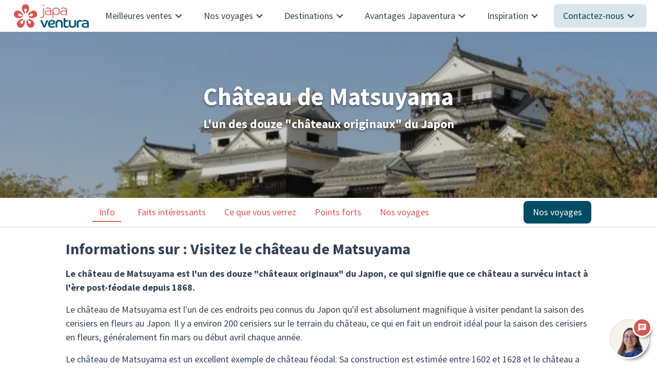

--- FILE ---
content_type: text/html; charset=utf-8
request_url: https://www.japaventura.fr/highlights/matsuyama-castle
body_size: 104788
content:
<!DOCTYPE html><html lang="fr" class="[object Object],[object Object] __variable_1fc165 __variable_1fc165"><head><meta charSet="utf-8"/><meta name="viewport" content="width=device-width, initial-scale=1"/><link rel="stylesheet" href="/_next/static/css/021e6dc064bc4ba5.css" data-precedence="next"/><link rel="stylesheet" href="/_next/static/css/274ca8fa5704f0d6.css" data-precedence="next"/><link rel="preload" as="script" fetchPriority="low" href="/_next/static/chunks/webpack-46efe80056a76d55.js"/><script src="/_next/static/chunks/4bd1b696-100b9d70ed4e49c1.js" async="" type="d3f8cdbcdfa0032020d75d02-text/javascript"></script><script src="/_next/static/chunks/1255-26f05d8bf86e016d.js" async="" type="d3f8cdbcdfa0032020d75d02-text/javascript"></script><script src="/_next/static/chunks/main-app-f3336e172256d2ab.js" async="" type="d3f8cdbcdfa0032020d75d02-text/javascript"></script><script src="/_next/static/chunks/9751-77bf01413cae3721.js" async="" type="d3f8cdbcdfa0032020d75d02-text/javascript"></script><script src="/_next/static/chunks/2950-9f874ffeeb7adf40.js" async="" type="d3f8cdbcdfa0032020d75d02-text/javascript"></script><script src="/_next/static/chunks/7013-8c007dea86082ca7.js" async="" type="d3f8cdbcdfa0032020d75d02-text/javascript"></script><script src="/_next/static/chunks/2087-755f2527da255836.js" async="" type="d3f8cdbcdfa0032020d75d02-text/javascript"></script><script src="/_next/static/chunks/234-c072ef5598fffbc1.js" async="" type="d3f8cdbcdfa0032020d75d02-text/javascript"></script><script src="/_next/static/chunks/8706-0ad174cbe71920a9.js" async="" type="d3f8cdbcdfa0032020d75d02-text/javascript"></script><script src="/_next/static/chunks/9102-96160fc974cb10d0.js" async="" type="d3f8cdbcdfa0032020d75d02-text/javascript"></script><script src="/_next/static/chunks/4371-e12d3111c3c38b1c.js" async="" type="d3f8cdbcdfa0032020d75d02-text/javascript"></script><script src="/_next/static/chunks/5434-e0de2ad02689fc7d.js" async="" type="d3f8cdbcdfa0032020d75d02-text/javascript"></script><script src="/_next/static/chunks/2458-e06b79cd2a3f6096.js" async="" type="d3f8cdbcdfa0032020d75d02-text/javascript"></script><script src="/_next/static/chunks/2273-aaf6fab6802584eb.js" async="" type="d3f8cdbcdfa0032020d75d02-text/javascript"></script><script src="/_next/static/chunks/5239-2ee5bf017e295a2a.js" async="" type="d3f8cdbcdfa0032020d75d02-text/javascript"></script><script src="/_next/static/chunks/4322-237f662de69ad6fd.js" async="" type="d3f8cdbcdfa0032020d75d02-text/javascript"></script><script src="/_next/static/chunks/811-64ddbbec69f6b528.js" async="" type="d3f8cdbcdfa0032020d75d02-text/javascript"></script><script src="/_next/static/chunks/2619-b8db57ac19da49ac.js" async="" type="d3f8cdbcdfa0032020d75d02-text/javascript"></script><script src="/_next/static/chunks/1888-1bb31c5de0d1f41a.js" async="" type="d3f8cdbcdfa0032020d75d02-text/javascript"></script><script src="/_next/static/chunks/9562-4574e6a1cfaa2437.js" async="" type="d3f8cdbcdfa0032020d75d02-text/javascript"></script><script src="/_next/static/chunks/5203-1710d06f31db6b7d.js" async="" type="d3f8cdbcdfa0032020d75d02-text/javascript"></script><script src="/_next/static/chunks/9785-c7b3052630e24ab9.js" async="" type="d3f8cdbcdfa0032020d75d02-text/javascript"></script><script src="/_next/static/chunks/1867-f4acb0e7750b8a2e.js" async="" type="d3f8cdbcdfa0032020d75d02-text/javascript"></script><script src="/_next/static/chunks/2553-72f69e1c28846e28.js" async="" type="d3f8cdbcdfa0032020d75d02-text/javascript"></script><script src="/_next/static/chunks/6822-a5b72311d304b4c6.js" async="" type="d3f8cdbcdfa0032020d75d02-text/javascript"></script><script src="/_next/static/chunks/2607-4aa369124c018087.js" async="" type="d3f8cdbcdfa0032020d75d02-text/javascript"></script><script src="/_next/static/chunks/4221-57242d70010f4cfe.js" async="" type="d3f8cdbcdfa0032020d75d02-text/javascript"></script><script src="/_next/static/chunks/1614-babb11132e46eb92.js" async="" type="d3f8cdbcdfa0032020d75d02-text/javascript"></script><script src="/_next/static/chunks/app/sites/%5Bsite%5D/not-found-fdae235471396662.js" async="" type="d3f8cdbcdfa0032020d75d02-text/javascript"></script><script src="/_next/static/chunks/e37a0b60-b9701474b4598bbe.js" async="" type="d3f8cdbcdfa0032020d75d02-text/javascript"></script><script src="/_next/static/chunks/4e6af11a-03701dcec43c29f3.js" async="" type="d3f8cdbcdfa0032020d75d02-text/javascript"></script><script src="/_next/static/chunks/3307-6ab717a05a1214a3.js" async="" type="d3f8cdbcdfa0032020d75d02-text/javascript"></script><script src="/_next/static/chunks/6218-62191338e6ca3c48.js" async="" type="d3f8cdbcdfa0032020d75d02-text/javascript"></script><script src="/_next/static/chunks/3735-e6b85a1f31ead783.js" async="" type="d3f8cdbcdfa0032020d75d02-text/javascript"></script><script src="/_next/static/chunks/9366-a9406ed6a2bf830c.js" async="" type="d3f8cdbcdfa0032020d75d02-text/javascript"></script><script src="/_next/static/chunks/4587-3861bca04b8de9e6.js" async="" type="d3f8cdbcdfa0032020d75d02-text/javascript"></script><script src="/_next/static/chunks/5519-e9b9b864ecdb2e92.js" async="" type="d3f8cdbcdfa0032020d75d02-text/javascript"></script><script src="/_next/static/chunks/1477-6c2a6776d2363c89.js" async="" type="d3f8cdbcdfa0032020d75d02-text/javascript"></script><script src="/_next/static/chunks/4220-932d82ceb1e32551.js" async="" type="d3f8cdbcdfa0032020d75d02-text/javascript"></script><script src="/_next/static/chunks/4908-d351c6dc3ea42968.js" async="" type="d3f8cdbcdfa0032020d75d02-text/javascript"></script><script src="/_next/static/chunks/5562-9c6b9da494c4a337.js" async="" type="d3f8cdbcdfa0032020d75d02-text/javascript"></script><script src="/_next/static/chunks/4067-756e42bfe4adb502.js" async="" type="d3f8cdbcdfa0032020d75d02-text/javascript"></script><script src="/_next/static/chunks/892-d5bd03b0adfd6357.js" async="" type="d3f8cdbcdfa0032020d75d02-text/javascript"></script><script src="/_next/static/chunks/7163-a7dfde40bd45ff80.js" async="" type="d3f8cdbcdfa0032020d75d02-text/javascript"></script><script src="/_next/static/chunks/780-916970b04fad333b.js" async="" type="d3f8cdbcdfa0032020d75d02-text/javascript"></script><script src="/_next/static/chunks/2522-dbd46263690cd7e5.js" async="" type="d3f8cdbcdfa0032020d75d02-text/javascript"></script><script src="/_next/static/chunks/1587-fb442c9dcee7776f.js" async="" type="d3f8cdbcdfa0032020d75d02-text/javascript"></script><script src="/_next/static/chunks/87-901f082b5faf0656.js" async="" type="d3f8cdbcdfa0032020d75d02-text/javascript"></script><script src="/_next/static/chunks/7480-d46579c1ef221c1d.js" async="" type="d3f8cdbcdfa0032020d75d02-text/javascript"></script><script src="/_next/static/chunks/894-8102ba1998105753.js" async="" type="d3f8cdbcdfa0032020d75d02-text/javascript"></script><script src="/_next/static/chunks/6295-02c97dc411269058.js" async="" type="d3f8cdbcdfa0032020d75d02-text/javascript"></script><script src="/_next/static/chunks/4957-727363de692b550b.js" async="" type="d3f8cdbcdfa0032020d75d02-text/javascript"></script><script src="/_next/static/chunks/4060-6f1891fba475a417.js" async="" type="d3f8cdbcdfa0032020d75d02-text/javascript"></script><script src="/_next/static/chunks/2331-4c1c6cb4fd11c085.js" async="" type="d3f8cdbcdfa0032020d75d02-text/javascript"></script><script src="/_next/static/chunks/699-d69e32710a149399.js" async="" type="d3f8cdbcdfa0032020d75d02-text/javascript"></script><script src="/_next/static/chunks/6584-ef8dd30124a7dd4b.js" async="" type="d3f8cdbcdfa0032020d75d02-text/javascript"></script><script src="/_next/static/chunks/8778-c3586d2cb6310c91.js" async="" type="d3f8cdbcdfa0032020d75d02-text/javascript"></script><script src="/_next/static/chunks/6062-035082c41e6283ed.js" async="" type="d3f8cdbcdfa0032020d75d02-text/javascript"></script><script src="/_next/static/chunks/6280-165edec430596553.js" async="" type="d3f8cdbcdfa0032020d75d02-text/javascript"></script><script src="/_next/static/chunks/8576-ad73fab5e0febe5d.js" async="" type="d3f8cdbcdfa0032020d75d02-text/javascript"></script><script src="/_next/static/chunks/4826-1706e11631618e47.js" async="" type="d3f8cdbcdfa0032020d75d02-text/javascript"></script><script src="/_next/static/chunks/3965-291ff7062980a0ff.js" async="" type="d3f8cdbcdfa0032020d75d02-text/javascript"></script><script src="/_next/static/chunks/8194-6fa24a1d142ab7a1.js" async="" type="d3f8cdbcdfa0032020d75d02-text/javascript"></script><script src="/_next/static/chunks/2515-6b3dedc316a35139.js" async="" type="d3f8cdbcdfa0032020d75d02-text/javascript"></script><script src="/_next/static/chunks/app/sites/%5Bsite%5D/(without-lang-url)/highlights/%5Burl_key%5D/page-842f93f53b3baef4.js" async="" type="d3f8cdbcdfa0032020d75d02-text/javascript"></script><script src="/_next/static/chunks/8674-df4e362657e64fdb.js" async="" type="d3f8cdbcdfa0032020d75d02-text/javascript"></script><script src="/_next/static/chunks/3538-0499eafc1641cdec.js" async="" type="d3f8cdbcdfa0032020d75d02-text/javascript"></script><script src="/_next/static/chunks/app/sites/%5Bsite%5D/(without-lang-url)/layout-c74ee79e24221d50.js" async="" type="d3f8cdbcdfa0032020d75d02-text/javascript"></script><link rel="preload" href="/_next/static/css/621199f6460efd27.css" as="style"/><meta name="next-size-adjust" content=""/><script src="/_next/static/chunks/polyfills-42372ed130431b0a.js" noModule="" type="d3f8cdbcdfa0032020d75d02-text/javascript"></script></head><body style="--primary-color:#D65754;--secondary-color:#005470;--font-family:&#x27;sourceSans&#x27;, &#x27;sourceSans Fallback&#x27;;--title-font:&#x27;sourceSans&#x27;, &#x27;sourceSans Fallback&#x27;" data-domain="japaventura.fr"><div hidden=""><!--$?--><template id="B:0"></template><!--/$--></div><!--$?--><template id="B:1"></template><!--/$--><script type="d3f8cdbcdfa0032020d75d02-text/javascript">requestAnimationFrame(function(){$RT=performance.now()});</script><script src="/_next/static/chunks/webpack-46efe80056a76d55.js" id="_R_" async="" type="d3f8cdbcdfa0032020d75d02-text/javascript"></script><style data-emotion="mui-global cpt8vr">:root{font-size:16px;--floating-buttons-height:75px;}html{color:#344054;font-family:var(--font-family);font-size:1.125rem;font-smooth:auto;line-height:1.5;min-width:320px;height:100%;margin:0;}body{color:#344054;font-family:var(--font-family);font-size:1.125rem;font-smooth:auto;line-height:1.5;min-width:320px;height:100%;margin:0;}p{margin:0;}p a{-webkit-text-decoration:underline!important;text-decoration:underline!important;}a{-webkit-text-decoration:none;text-decoration:none;word-wrap:break-word;color:#D65754;}a:hover,a:focus{outline:none;color:rgb(128, 52, 50);}#nprogress{pointer-events:none;}#nprogress .bar{background-color:#005470;position:fixed;z-index:1031;top:0;left:0;width:100%;height:1.5px;}#nprogress .peg{display:block;position:absolute;right:0;width:100px;height:100%;opacity:1;-webkit-transform:rotate(3deg) translate(0, -4px);-ms-transform:rotate(3deg) translate(0, -4px);-webkit-transform:rotate(3deg) translate(0, -4px);-moz-transform:rotate(3deg) translate(0, -4px);-ms-transform:rotate(3deg) translate(0, -4px);transform:rotate(3deg) translate(0, -4px);}.nprogress-custom-parent{overflow:hidden;position:relative;}.nprogress-custom-parent #nprogress .bar{position:absolute;}.rounded-next-image{border-radius:5000px;}.left-aligned-responsive-next-image{object-position:left;}.border-radius-image-16px{border-radius:16px;}.border-radius-image-8px{border-radius:8px;}.border-radius-image-4px{border-radius:4px;}.PrivatePickersMonth-root:disabled{color:#E6E7EB!important;}.MuiNativeSelect-select:focus{background-color:transparent!important;}.MuiAccordion-rounded+.MuiAccordion-rounded:before{display:block!important;opacity:1;}#generatorLeadHubspot{display:-webkit-box;display:-webkit-flex;display:-ms-flexbox;display:flex;-webkit-box-pack:center;-ms-flex-pack:center;-webkit-justify-content:center;justify-content:center;color:#344054;width:100%;margin:0 auto;max-width:600px;box-sizing:border-box;-moz-box-sizing:border-box;-webkit-box-sizing:border-box;}#generatorLeadHubspot >div>div>div{width:100%;}#generatorLeadHubspot input[type="text"],#generatorLeadHubspot input[type="email"],#generatorLeadHubspot input[type="tel"],#generatorLeadHubspot select,#generatorLeadHubspot textarea{font-family:var(--font-family);font-size:1rem;box-sizing:border-box;padding:11px 10px 11px 10px;border-radius:8px;border:1px solid #c2c9d6;background-color:#ffffff;box-shadow:rgb(16 24 40 / 5%) 0px 1px 2px;margin-bottom:10px;width:100%;}#generatorLeadHubspot select,#generatorLeadHubspot textarea{max-width:100%;}#generatorLeadHubspot select{background-color:white;}#generatorLeadHubspot textarea{height:100px;}#generatorLeadHubspot input[type="text"]{width:100%;}#generatorLeadHubspot ul{list-style:none;-webkit-align-items:center;-webkit-box-align:center;-ms-flex-align:center;align-items:center;display:-webkit-box;display:-webkit-flex;display:-ms-flexbox;display:flex;}#generatorLeadHubspot input[type="checkbox"]{margin:8px 8px 0px 0px;}#generatorLeadHubspot [type="submit"]{margin:0 auto;padding:12px 18px;border:none;border-radius:8px;color:white;font-size:1.125rem;display:-webkit-box;display:-webkit-flex;display:-ms-flexbox;display:flex;-webkit-transition:all 0.5s;transition:all 0.5s;background-color:#005470;}#generatorLeadHubspot input[type="submit"]:hover{cursor:pointer;background-color:rgb(0, 50, 67);}#customHubspotForm{color:#344054;font-weight:bold;width:100%;margin:0 auto;max-width:600px;box-sizing:border-box;-moz-box-sizing:border-box;-webkit-box-sizing:border-box;}#customHubspotForm>div,#customHubspotForm>div>div{width:100%;}#customHubspotForm fieldset{max-width:100%;}#customHubspotForm h1{font-size:1.875rem;text-align:center;}#customHubspotForm input[type="text"],#customHubspotForm input[type="email"],#customHubspotForm input[type="tel"],#customHubspotForm select,#customHubspotForm textarea{font-family:var(--font-family);box-sizing:border-box;padding:1em 3.5em 1em 1em;border-radius:5px;border:1px solid #aeaeae;margin-bottom:10px;width:100%;background-color:#F9FAFB;}#customHubspotForm select,#customHubspotForm textarea{max-width:100%;}#customHubspotForm ul{list-style:none;-webkit-align-items:center;-webkit-box-align:center;-ms-flex-align:center;align-items:center;display:-webkit-box;display:-webkit-flex;display:-ms-flexbox;display:flex;}#customHubspotForm input[type='checkbox']{margin:8px 8px 0px 0px;}#customHubspotForm [type='submit']{margin:32px 8px 0 auto;padding:12px 30px;border:none;border-radius:5px;color:white;font-weight:bold;font-size:0.9rem;text-transform:uppercase;display:-webkit-box;display:-webkit-flex;display:-ms-flexbox;display:flex;-webkit-transition:all 0.5s;transition:all 0.5s;background-color:#005470;}#customHubspotForm input[type='submit']:hover{cursor:pointer;background-color:rgb(0, 50, 67);}#hubspot-messages-iframe-container{z-index:999!important;}#generatorLeadHubspot>div>div{display:block!important;}.mobile-bottom-bar-active .ts-chat-bubble{bottom:65px!important;}.floating-step-buttons-active .ts-chat-bubble{bottom:var(--floating-buttons-height)!important;}.floating-step-buttons-active.validation-message-active .ts-chat-bubble{bottom:calc(var(--floating-buttons-height) + 22px)!important;}.floating-step-buttons-active .ts-chat-bubble-body{bottom:var(--floating-buttons-height)!important;max-height:calc(99vh - var(--floating-buttons-height))!important;}.floating-step-buttons-active.validation-message-active .ts-chat-bubble-body{bottom:calc(var(--floating-buttons-height) + 55px)!important;max-height:calc(99vh - var(--floating-buttons-height) +55px)!important;}</style><style data-emotion="mui-global 1prfaxn">@-webkit-keyframes mui-auto-fill{from{display:block;}}@keyframes mui-auto-fill{from{display:block;}}@-webkit-keyframes mui-auto-fill-cancel{from{display:block;}}@keyframes mui-auto-fill-cancel{from{display:block;}}</style><style data-emotion="mui-global animation-c7515d">@-webkit-keyframes animation-c7515d{0%{opacity:1;}50%{opacity:0.4;}100%{opacity:1;}}@keyframes animation-c7515d{0%{opacity:1;}50%{opacity:0.4;}100%{opacity:1;}}</style><style data-emotion="mui 8atqhb 108dznr 0 62lhx 12ed14v tzs92q 1wxaqej 1ulunan 1ym8m3g 1a522ha a0y2e3 hboir5 18rnx3z vz7deu 1x8utwn 1p33olf 1j9k0wk 1ec55cr 1wi9s10 y5jiag rplgcj 1fx8m19 f0yhd5 q6n4wc 1ec415p y1lcc6 1u8qda 70qvj9 1dd6kbc b28mfa 1l6c7y9 1tr83hd 17r61jz f3w8l4 11iuav6 ttmhwe 1oug42w 1oqjhni xf9pld m8ruhu 1kdyi1h 1cw5098 c4x3vf rx3scd e6bwmf 1gybrr 1qm6v7d 1cr76q2 1qt1gw8 rkm6nc olyig7 magx72 9toa6s 16lfj6j qdoasy x0hhsc wmfxf7 1q0ig8p oqr85h 12qnib k008qs 18oxq7d 2vi8c9 makdlr 1djl5ba 1mpn3sk 1unl5vf 1kxhxkv lbzvdu acwcvw 1rnqdgp ms1tjk 108p9cr hg8ozc 1jjx31t 2imjyh mzmdep 15ye3ok 79elbk m6byr8 yump9s 1pddjly d31qy8 1oou3b r7in72 16wlp7l 13f05ag 1162xfr yw08p9 1k8leml 1e22xx1 1iuki8r 127mc9m dbwjif nioi65 1861s3a 1vk8pva 16fn7iz aj1vrl cxmp86 zr3yld l4m2w2 jn9y6d anav7e 8ewyvr 9s047e 13o7eu2 j7qwjs b5gljb 13z8sgv 1bebg14 12dfqs1 13ny0hi 19w1uun igs3ac ihdtdm 1g43aac i8wgzj ludrta 993k54 1tsv9go updlp 1m9pwf3 r8iwu6 aefts ryfnv7 10rrdt6 s1ejoo a7v52y l17yma cet0rr qrpvg2 na3fef 14zulb9 lx98ve 1q7d2qd pt151d ol43sp 113dx3x 12nqh5d 3gbbd7 jrb9o3 jsrbfg 1ycuyi6 1fk3it2 b95f0i yo1gjv 1rj0iul jbyrfg kzz6ym 1tsbmx5 16qf8g1 1r6zm7z 1gdm77d 189ny4 10dmg0d lywihl ncuvrs ea3rxm 1sq1gba zeajpu t3la6 lpnonp 1kmoozq d42ujp 1ty38g9 1mu11pz 45utue 1dddlbu w6nlpo wrf11u 1rm31h">.mui-8atqhb{width:100%;}.mui-108dznr{position:relative;padding-top:0.5rem;padding-bottom:0.5rem;display:-webkit-box;display:-webkit-flex;display:-ms-flexbox;display:flex;-webkit-box-pack:justify;-webkit-justify-content:space-between;justify-content:space-between;background-color:white;}@media (min-width:0px){.mui-108dznr{padding-left:0.5rem;padding-right:0.5rem;}}@media (min-width:640px){.mui-108dznr{padding-left:1.25rem;padding-right:1.25rem;}}.mui-62lhx{height:100%;position:relative;}@media (min-width:0px){.mui-62lhx{width:130px;}}@media (min-width:640px){.mui-62lhx{width:160px;}}.mui-12ed14v{-webkit-box-pack:center;-ms-flex-pack:center;-webkit-justify-content:center;justify-content:center;-webkit-align-items:center;-webkit-box-align:center;-ms-flex-align:center;align-items:center;}@media (min-width:0px){.mui-12ed14v{display:none;}}@media (min-width:640px){.mui-12ed14v{display:none;}}@media (min-width:768px){.mui-12ed14v{display:none;}}@media (min-width:1024px){.mui-12ed14v{display:none;}}@media (min-width:1280px){.mui-12ed14v{display:-webkit-box;display:-webkit-flex;display:-ms-flexbox;display:flex;}}.mui-tzs92q{box-sizing:border-box;display:-webkit-box;display:-webkit-flex;display:-ms-flexbox;display:flex;-webkit-box-flex-wrap:wrap;-webkit-flex-wrap:wrap;-ms-flex-wrap:wrap;flex-wrap:wrap;width:100%;-webkit-flex-direction:row;-ms-flex-direction:row;flex-direction:row;-webkit-box-pack:center;-ms-flex-pack:center;-webkit-justify-content:center;justify-content:center;-webkit-align-items:center;-webkit-box-align:center;-ms-flex-align:center;align-items:center;}.mui-1wxaqej{box-sizing:border-box;margin:0;-webkit-flex-direction:row;-ms-flex-direction:row;flex-direction:row;}.mui-1ulunan{display:-webkit-box;display:-webkit-flex;display:-ms-flexbox;display:flex;-webkit-align-items:center;-webkit-box-align:center;-ms-flex-align:center;align-items:center;-webkit-box-pack:center;-ms-flex-pack:center;-webkit-justify-content:center;justify-content:center;padding-top:10px;padding-bottom:10px;padding-left:18px;padding-right:18px;border-radius:8px;cursor:pointer;color:#344054;}.mui-1ym8m3g{margin:0;font-size:1.125rem;line-height:1.5;color:#344054;white-space:pre-line;font-family:var(--font-family);font-weight:400;color:inherit;font-size:1.125rem;line-height:1.5rem;font-weight:400;}.mui-1a522ha{-webkit-user-select:none;-moz-user-select:none;-ms-user-select:none;user-select:none;width:1em;height:1em;display:inline-block;fill:currentColor;-webkit-flex-shrink:0;-ms-flex-negative:0;flex-shrink:0;-webkit-transition:fill 200ms cubic-bezier(0.4, 0, 0.2, 1) 0ms;transition:fill 200ms cubic-bezier(0.4, 0, 0.2, 1) 0ms;font-size:1.6071428571428572rem;}.mui-a0y2e3{height:0;overflow:hidden;-webkit-transition:height 300ms cubic-bezier(0.4, 0, 0.2, 1) 0ms;transition:height 300ms cubic-bezier(0.4, 0, 0.2, 1) 0ms;visibility:hidden;}.mui-hboir5{display:-webkit-box;display:-webkit-flex;display:-ms-flexbox;display:flex;width:100%;}.mui-18rnx3z{padding-top:1.5rem;padding-bottom:1.5rem;}@media (min-width:0px){.mui-18rnx3z{display:block;}}@media (min-width:640px){.mui-18rnx3z{display:block;}}@media (min-width:768px){.mui-18rnx3z{display:block;}}@media (min-width:1024px){.mui-18rnx3z{display:block;}}@media (min-width:1280px){.mui-18rnx3z{display:none;}}.mui-vz7deu{padding-bottom:0.5rem;}.mui-1x8utwn{padding-top:0.75rem;padding-bottom:0.75rem;padding-left:1rem;padding-right:1rem;}.mui-1p33olf{margin:0;font-size:1.125rem;line-height:1.5;color:#344054;white-space:pre-line;font-family:var(--font-family);font-weight:400;color:#344054;font-size:1.125rem;line-height:1.5rem;font-weight:400;}.mui-1j9k0wk{position:relative;-webkit-transition:margin 150ms cubic-bezier(0.4, 0, 0.2, 1) 0ms;transition:margin 150ms cubic-bezier(0.4, 0, 0.2, 1) 0ms;overflow-anchor:none;box-shadow:none;border-bottom:none;}.mui-1j9k0wk::before{position:absolute;left:0;top:-1px;right:0;height:1px;content:"";opacity:1;background-color:rgba(0, 0, 0, 0.12);-webkit-transition:opacity 150ms cubic-bezier(0.4, 0, 0.2, 1) 0ms,background-color 150ms cubic-bezier(0.4, 0, 0.2, 1) 0ms;transition:opacity 150ms cubic-bezier(0.4, 0, 0.2, 1) 0ms,background-color 150ms cubic-bezier(0.4, 0, 0.2, 1) 0ms;}.mui-1j9k0wk:first-of-type::before{display:none;}.mui-1j9k0wk.Mui-expanded::before{opacity:0;}.mui-1j9k0wk.Mui-expanded:first-of-type{margin-top:0;}.mui-1j9k0wk.Mui-expanded:last-of-type{margin-bottom:0;}.mui-1j9k0wk.Mui-expanded+.mui-1j9k0wk.Mui-expanded::before{display:none;}.mui-1j9k0wk.Mui-disabled{background-color:rgba(0, 0, 0, 0.12);}.mui-1j9k0wk.Mui-expanded{margin:16px 0;}.mui-1j9k0wk.Mui-expanded{margin:0;}.mui-1j9k0wk.Mui-expanded::before{opacity:1;}.mui-1ec55cr{background-color:#fff;color:#344054;-webkit-transition:box-shadow 300ms cubic-bezier(0.4, 0, 0.2, 1) 0ms;transition:box-shadow 300ms cubic-bezier(0.4, 0, 0.2, 1) 0ms;box-shadow:0px 1px 2px rgba(16, 24, 40, 0.05);position:relative;-webkit-transition:margin 150ms cubic-bezier(0.4, 0, 0.2, 1) 0ms;transition:margin 150ms cubic-bezier(0.4, 0, 0.2, 1) 0ms;overflow-anchor:none;box-shadow:none;border-bottom:none;}.mui-1ec55cr::before{position:absolute;left:0;top:-1px;right:0;height:1px;content:"";opacity:1;background-color:rgba(0, 0, 0, 0.12);-webkit-transition:opacity 150ms cubic-bezier(0.4, 0, 0.2, 1) 0ms,background-color 150ms cubic-bezier(0.4, 0, 0.2, 1) 0ms;transition:opacity 150ms cubic-bezier(0.4, 0, 0.2, 1) 0ms,background-color 150ms cubic-bezier(0.4, 0, 0.2, 1) 0ms;}.mui-1ec55cr:first-of-type::before{display:none;}.mui-1ec55cr.Mui-expanded::before{opacity:0;}.mui-1ec55cr.Mui-expanded:first-of-type{margin-top:0;}.mui-1ec55cr.Mui-expanded:last-of-type{margin-bottom:0;}.mui-1ec55cr.Mui-expanded+.mui-1ec55cr.Mui-expanded::before{display:none;}.mui-1ec55cr.Mui-disabled{background-color:rgba(0, 0, 0, 0.12);}.mui-1ec55cr.Mui-expanded{margin:16px 0;}.mui-1ec55cr.Mui-expanded{margin:0;}.mui-1ec55cr.Mui-expanded::before{opacity:1;}.mui-1wi9s10{display:-webkit-box;display:-webkit-flex;display:-ms-flexbox;display:flex;min-height:48px;padding:0rem 0.5rem;-webkit-transition:min-height 150ms cubic-bezier(0.4, 0, 0.2, 1) 0ms,background-color 150ms cubic-bezier(0.4, 0, 0.2, 1) 0ms;transition:min-height 150ms cubic-bezier(0.4, 0, 0.2, 1) 0ms,background-color 150ms cubic-bezier(0.4, 0, 0.2, 1) 0ms;padding-top:0rem;padding-bottom:0rem;padding-left:1rem;padding-right:1rem;border-radius:8px;}.mui-1wi9s10.Mui-focusVisible{background-color:rgba(0, 0, 0, 0.12);}.mui-1wi9s10.Mui-disabled{opacity:0.38;}.mui-1wi9s10:hover:not(.Mui-disabled){cursor:pointer;}.mui-1wi9s10.Mui-expanded{min-height:64px;}.mui-1wi9s10.Mui-expanded{min-height:0;}.mui-y5jiag{display:-webkit-inline-box;display:-webkit-inline-flex;display:-ms-inline-flexbox;display:inline-flex;-webkit-align-items:center;-webkit-box-align:center;-ms-flex-align:center;align-items:center;-webkit-box-pack:center;-ms-flex-pack:center;-webkit-justify-content:center;justify-content:center;position:relative;box-sizing:border-box;-webkit-tap-highlight-color:transparent;background-color:transparent;outline:0;border:0;margin:0;border-radius:0;padding:0;cursor:pointer;-webkit-user-select:none;-moz-user-select:none;-ms-user-select:none;user-select:none;vertical-align:middle;-moz-appearance:none;-webkit-appearance:none;-webkit-text-decoration:none;text-decoration:none;color:inherit;display:-webkit-box;display:-webkit-flex;display:-ms-flexbox;display:flex;min-height:48px;padding:0rem 0.5rem;-webkit-transition:min-height 150ms cubic-bezier(0.4, 0, 0.2, 1) 0ms,background-color 150ms cubic-bezier(0.4, 0, 0.2, 1) 0ms;transition:min-height 150ms cubic-bezier(0.4, 0, 0.2, 1) 0ms,background-color 150ms cubic-bezier(0.4, 0, 0.2, 1) 0ms;padding-top:0rem;padding-bottom:0rem;padding-left:1rem;padding-right:1rem;border-radius:8px;}.mui-y5jiag::-moz-focus-inner{border-style:none;}.mui-y5jiag.Mui-disabled{pointer-events:none;cursor:default;}@media print{.mui-y5jiag{-webkit-print-color-adjust:exact;color-adjust:exact;}}.mui-y5jiag.Mui-focusVisible{background-color:rgba(0, 0, 0, 0.12);}.mui-y5jiag.Mui-disabled{opacity:0.38;}.mui-y5jiag:hover:not(.Mui-disabled){cursor:pointer;}.mui-y5jiag.Mui-expanded{min-height:64px;}.mui-y5jiag.Mui-expanded{min-height:0;}.mui-rplgcj{display:-webkit-box;display:-webkit-flex;display:-ms-flexbox;display:flex;-webkit-box-flex:1;-webkit-flex-grow:1;-ms-flex-positive:1;flex-grow:1;margin:12px 0;-webkit-transition:margin 150ms cubic-bezier(0.4, 0, 0.2, 1) 0ms;transition:margin 150ms cubic-bezier(0.4, 0, 0.2, 1) 0ms;}.mui-rplgcj.Mui-expanded{margin:20px 0;}.mui-rplgcj.Mui-expanded{margin-top:12px;margin-bottom:12px;}.mui-1fx8m19{display:-webkit-box;display:-webkit-flex;display:-ms-flexbox;display:flex;color:rgba(0, 0, 0, 0.54);-webkit-transform:rotate(0deg);-moz-transform:rotate(0deg);-ms-transform:rotate(0deg);transform:rotate(0deg);-webkit-transition:-webkit-transform 150ms cubic-bezier(0.4, 0, 0.2, 1) 0ms;transition:transform 150ms cubic-bezier(0.4, 0, 0.2, 1) 0ms;}.mui-1fx8m19.Mui-expanded{-webkit-transform:rotate(180deg);-moz-transform:rotate(180deg);-ms-transform:rotate(180deg);transform:rotate(180deg);}.mui-f0yhd5{padding:0.25rem 0.5rem 0.5rem;}.mui-q6n4wc{padding-left:1rem;padding-right:1rem;}.mui-1ec415p{display:-webkit-box;display:-webkit-flex;display:-ms-flexbox;display:flex;-webkit-align-items:center;-webkit-box-align:center;-ms-flex-align:center;align-items:center;padding-top:0.75rem;padding-bottom:0.75rem;}.mui-y1lcc6{padding-right:1.5rem;}.mui-1u8qda{height:70px;width:110px;position:relative;}.mui-70qvj9{display:-webkit-box;display:-webkit-flex;display:-ms-flexbox;display:flex;-webkit-align-items:center;-webkit-box-align:center;-ms-flex-align:center;align-items:center;}.mui-1dd6kbc{font-family:var(--font-family);font-weight:500;font-size:1.125rem;line-height:1.75;text-transform:uppercase;min-width:64px;padding:6px 8px;border-radius:4px;-webkit-transition:background-color 250ms cubic-bezier(0.4, 0, 0.2, 1) 0ms,box-shadow 250ms cubic-bezier(0.4, 0, 0.2, 1) 0ms,border-color 250ms cubic-bezier(0.4, 0, 0.2, 1) 0ms,color 250ms cubic-bezier(0.4, 0, 0.2, 1) 0ms;transition:background-color 250ms cubic-bezier(0.4, 0, 0.2, 1) 0ms,box-shadow 250ms cubic-bezier(0.4, 0, 0.2, 1) 0ms,border-color 250ms cubic-bezier(0.4, 0, 0.2, 1) 0ms,color 250ms cubic-bezier(0.4, 0, 0.2, 1) 0ms;color:#D65754;width:100%;box-shadow:none;font-weight:400;line-height:1.5;padding:10px 18px;box-shadow:none;text-transform:none;border-radius:8px;border:none;font-weight:400;box-shadow:none;font-size:1.125rem;color:#667085;background-color:transparent;padding-top:10px;padding-bottom:10px;padding-left:18px;padding-right:18px;line-height:1.5rem;-webkit-box-pack:left;-ms-flex-pack:left;-webkit-justify-content:left;justify-content:left;}.mui-1dd6kbc:hover{-webkit-text-decoration:none;text-decoration:none;background-color:rgba(214, 87, 84, 0.04);}@media (hover: none){.mui-1dd6kbc:hover{background-color:transparent;}}.mui-1dd6kbc.Mui-disabled{color:rgba(0, 0, 0, 0.26);}.mui-1dd6kbc:hover{box-shadow:none;}.mui-1dd6kbc.Mui-focusVisible{box-shadow:none;}.mui-1dd6kbc:active{box-shadow:none;}.mui-1dd6kbc.Mui-disabled{box-shadow:none;}.mui-1dd6kbc:hover{background-color:rgb(216, 229, 233);}.mui-b28mfa{display:-webkit-inline-box;display:-webkit-inline-flex;display:-ms-inline-flexbox;display:inline-flex;-webkit-align-items:center;-webkit-box-align:center;-ms-flex-align:center;align-items:center;-webkit-box-pack:center;-ms-flex-pack:center;-webkit-justify-content:center;justify-content:center;position:relative;box-sizing:border-box;-webkit-tap-highlight-color:transparent;background-color:transparent;outline:0;border:0;margin:0;border-radius:0;padding:0;cursor:pointer;-webkit-user-select:none;-moz-user-select:none;-ms-user-select:none;user-select:none;vertical-align:middle;-moz-appearance:none;-webkit-appearance:none;-webkit-text-decoration:none;text-decoration:none;color:inherit;font-family:var(--font-family);font-weight:500;font-size:1.125rem;line-height:1.75;text-transform:uppercase;min-width:64px;padding:6px 8px;border-radius:4px;-webkit-transition:background-color 250ms cubic-bezier(0.4, 0, 0.2, 1) 0ms,box-shadow 250ms cubic-bezier(0.4, 0, 0.2, 1) 0ms,border-color 250ms cubic-bezier(0.4, 0, 0.2, 1) 0ms,color 250ms cubic-bezier(0.4, 0, 0.2, 1) 0ms;transition:background-color 250ms cubic-bezier(0.4, 0, 0.2, 1) 0ms,box-shadow 250ms cubic-bezier(0.4, 0, 0.2, 1) 0ms,border-color 250ms cubic-bezier(0.4, 0, 0.2, 1) 0ms,color 250ms cubic-bezier(0.4, 0, 0.2, 1) 0ms;color:#D65754;width:100%;box-shadow:none;font-weight:400;line-height:1.5;padding:10px 18px;box-shadow:none;text-transform:none;border-radius:8px;border:none;font-weight:400;box-shadow:none;font-size:1.125rem;color:#667085;background-color:transparent;padding-top:10px;padding-bottom:10px;padding-left:18px;padding-right:18px;line-height:1.5rem;-webkit-box-pack:left;-ms-flex-pack:left;-webkit-justify-content:left;justify-content:left;}.mui-b28mfa::-moz-focus-inner{border-style:none;}.mui-b28mfa.Mui-disabled{pointer-events:none;cursor:default;}@media print{.mui-b28mfa{-webkit-print-color-adjust:exact;color-adjust:exact;}}.mui-b28mfa:hover{-webkit-text-decoration:none;text-decoration:none;background-color:rgba(214, 87, 84, 0.04);}@media (hover: none){.mui-b28mfa:hover{background-color:transparent;}}.mui-b28mfa.Mui-disabled{color:rgba(0, 0, 0, 0.26);}.mui-b28mfa:hover{box-shadow:none;}.mui-b28mfa.Mui-focusVisible{box-shadow:none;}.mui-b28mfa:active{box-shadow:none;}.mui-b28mfa.Mui-disabled{box-shadow:none;}.mui-b28mfa:hover{background-color:rgb(216, 229, 233);}.mui-1l6c7y9{display:inherit;margin-right:8px;margin-left:-4px;}.mui-1l6c7y9>*:nth-of-type(1){font-size:20px;}.mui-1tr83hd{margin:0;font-size:1.125rem;line-height:1.5;color:#344054;white-space:pre-line;font-family:var(--font-family);font-weight:400;color:#344054;font-size:0.875rem;line-height:1.125rem;font-weight:400;}.mui-17r61jz{box-sizing:border-box;display:-webkit-box;display:-webkit-flex;display:-ms-flexbox;display:flex;-webkit-box-flex-wrap:wrap;-webkit-flex-wrap:wrap;-ms-flex-wrap:wrap;flex-wrap:wrap;width:100%;-webkit-flex-direction:row;-ms-flex-direction:row;flex-direction:row;margin-top:-0.75rem;width:calc(100% + 0.75rem);margin-left:-0.75rem;-webkit-align-items:center;-webkit-box-align:center;-ms-flex-align:center;align-items:center;}.mui-17r61jz>.MuiGrid-item{padding-top:0.75rem;}.mui-17r61jz>.MuiGrid-item{padding-left:0.75rem;}.mui-f3w8l4{padding:1rem;}@media (min-width:0px){.mui-f3w8l4{display:block;}}@media (min-width:640px){.mui-f3w8l4{display:block;}}@media (min-width:768px){.mui-f3w8l4{display:block;}}@media (min-width:1024px){.mui-f3w8l4{display:block;}}@media (min-width:1280px){.mui-f3w8l4{display:none;}}@media (min-width:0px){.mui-11iuav6{display:none;}}@media (min-width:640px){.mui-11iuav6{display:none;}}@media (min-width:768px){.mui-11iuav6{display:none;}}@media (min-width:1024px){.mui-11iuav6{display:none;}}@media (min-width:1280px){.mui-11iuav6{display:-webkit-box;display:-webkit-flex;display:-ms-flexbox;display:flex;}}.mui-ttmhwe{box-sizing:border-box;margin:0;-webkit-flex-direction:row;-ms-flex-direction:row;flex-direction:row;-webkit-flex-basis:100%;-ms-flex-preferred-size:100%;flex-basis:100%;-webkit-box-flex:0;-webkit-flex-grow:0;-ms-flex-positive:0;flex-grow:0;max-width:100%;}@media (min-width:640px){.mui-ttmhwe{-webkit-flex-basis:100%;-ms-flex-preferred-size:100%;flex-basis:100%;-webkit-box-flex:0;-webkit-flex-grow:0;-ms-flex-positive:0;flex-grow:0;max-width:100%;}}@media (min-width:768px){.mui-ttmhwe{-webkit-flex-basis:100%;-ms-flex-preferred-size:100%;flex-basis:100%;-webkit-box-flex:0;-webkit-flex-grow:0;-ms-flex-positive:0;flex-grow:0;max-width:100%;}}@media (min-width:1024px){.mui-ttmhwe{-webkit-flex-basis:auto;-ms-flex-preferred-size:auto;flex-basis:auto;-webkit-box-flex:0;-webkit-flex-grow:0;-ms-flex-positive:0;flex-grow:0;-webkit-flex-shrink:0;-ms-flex-negative:0;flex-shrink:0;max-width:none;width:auto;}}@media (min-width:1280px){.mui-ttmhwe{-webkit-flex-basis:auto;-ms-flex-preferred-size:auto;flex-basis:auto;-webkit-box-flex:0;-webkit-flex-grow:0;-ms-flex-positive:0;flex-grow:0;-webkit-flex-shrink:0;-ms-flex-negative:0;flex-shrink:0;max-width:none;width:auto;}}@media (min-width:0px){.mui-ttmhwe{display:block;}}@media (min-width:640px){.mui-ttmhwe{display:block;}}@media (min-width:768px){.mui-ttmhwe{display:block;}}@media (min-width:1024px){.mui-ttmhwe{display:block;}}@media (min-width:1280px){.mui-ttmhwe{display:block;}}.mui-1oug42w{display:-webkit-box;display:-webkit-flex;display:-ms-flexbox;display:flex;-webkit-align-items:center;-webkit-box-align:center;-ms-flex-align:center;align-items:center;-webkit-box-pack:center;-ms-flex-pack:center;-webkit-justify-content:center;justify-content:center;padding-top:10px;padding-bottom:10px;padding-left:18px;padding-right:18px;border-radius:8px;cursor:pointer;color:rgb(0, 67, 89);background-color:rgb(216, 229, 233);}.mui-1oug42w:hover{background-color:rgb(216, 229, 233);color:rgb(0, 67, 89);}@media (min-width:0px){.mui-1oqjhni{display:block;}}@media (min-width:640px){.mui-1oqjhni{display:block;}}@media (min-width:768px){.mui-1oqjhni{display:block;}}@media (min-width:1024px){.mui-1oqjhni{display:block;}}@media (min-width:1280px){.mui-1oqjhni{display:none;}}.mui-xf9pld{box-sizing:border-box;display:-webkit-box;display:-webkit-flex;display:-ms-flexbox;display:flex;-webkit-box-flex-wrap:wrap;-webkit-flex-wrap:wrap;-ms-flex-wrap:wrap;flex-wrap:wrap;width:100%;-webkit-flex-direction:row;-ms-flex-direction:row;flex-direction:row;width:calc(100% + 0.5rem);margin-left:-0.5rem;}.mui-xf9pld>.MuiGrid-item{padding-left:0.5rem;}.mui-m8ruhu{text-align:center;-webkit-flex:0 0 auto;-ms-flex:0 0 auto;flex:0 0 auto;font-size:1.9285714285714288rem;padding:8px;border-radius:50%;overflow:visible;color:rgba(0, 0, 0, 0.54);-webkit-transition:background-color 150ms cubic-bezier(0.4, 0, 0.2, 1) 0ms;transition:background-color 150ms cubic-bezier(0.4, 0, 0.2, 1) 0ms;}.mui-m8ruhu:hover{background-color:rgba(0, 0, 0, 0.04);}@media (hover: none){.mui-m8ruhu:hover{background-color:transparent;}}.mui-m8ruhu.Mui-disabled{background-color:transparent;color:rgba(0, 0, 0, 0.26);}.mui-1kdyi1h{display:-webkit-inline-box;display:-webkit-inline-flex;display:-ms-inline-flexbox;display:inline-flex;-webkit-align-items:center;-webkit-box-align:center;-ms-flex-align:center;align-items:center;-webkit-box-pack:center;-ms-flex-pack:center;-webkit-justify-content:center;justify-content:center;position:relative;box-sizing:border-box;-webkit-tap-highlight-color:transparent;background-color:transparent;outline:0;border:0;margin:0;border-radius:0;padding:0;cursor:pointer;-webkit-user-select:none;-moz-user-select:none;-ms-user-select:none;user-select:none;vertical-align:middle;-moz-appearance:none;-webkit-appearance:none;-webkit-text-decoration:none;text-decoration:none;color:inherit;text-align:center;-webkit-flex:0 0 auto;-ms-flex:0 0 auto;flex:0 0 auto;font-size:1.9285714285714288rem;padding:8px;border-radius:50%;overflow:visible;color:rgba(0, 0, 0, 0.54);-webkit-transition:background-color 150ms cubic-bezier(0.4, 0, 0.2, 1) 0ms;transition:background-color 150ms cubic-bezier(0.4, 0, 0.2, 1) 0ms;}.mui-1kdyi1h::-moz-focus-inner{border-style:none;}.mui-1kdyi1h.Mui-disabled{pointer-events:none;cursor:default;}@media print{.mui-1kdyi1h{-webkit-print-color-adjust:exact;color-adjust:exact;}}.mui-1kdyi1h:hover{background-color:rgba(0, 0, 0, 0.04);}@media (hover: none){.mui-1kdyi1h:hover{background-color:transparent;}}.mui-1kdyi1h.Mui-disabled{background-color:transparent;color:rgba(0, 0, 0, 0.26);}.mui-1cw5098{-webkit-user-select:none;-moz-user-select:none;-ms-user-select:none;user-select:none;width:1em;height:1em;display:inline-block;fill:currentColor;-webkit-flex-shrink:0;-ms-flex-negative:0;flex-shrink:0;-webkit-transition:fill 200ms cubic-bezier(0.4, 0, 0.2, 1) 0ms;transition:fill 200ms cubic-bezier(0.4, 0, 0.2, 1) 0ms;font-size:1.9285714285714288rem;}.mui-c4x3vf{min-height:50vh;position:relative;}.mui-rx3scd{display:-webkit-box;display:-webkit-flex;display:-ms-flexbox;display:flex;width:100%;position:relative;-webkit-box-pack:center;-ms-flex-pack:center;-webkit-justify-content:center;justify-content:center;text-align:center;overflow:hidden;}@media (min-width:0px){.mui-rx3scd{min-height:300px;}}@media (min-width:640px){.mui-rx3scd{min-height:45vh;}}.mui-e6bwmf{width:100%;height:100%;background-color:black;z-index:0;position:absolute;opacity:0.2;}.mui-1gybrr{display:-webkit-box;display:-webkit-flex;display:-ms-flexbox;display:flex;position:relative;max-width:1024px;width:100%;padding-top:2rem;padding-bottom:2rem;padding-left:0.8rem;padding-right:0.8rem;-webkit-align-items:center;-webkit-box-align:center;-ms-flex-align:center;align-items:center;-webkit-box-pack:center;-ms-flex-pack:center;-webkit-justify-content:center;justify-content:center;text-shadow:0 2px 4px #00000080;}.mui-1qm6v7d{display:-webkit-box;display:-webkit-flex;display:-ms-flexbox;display:flex;width:100%;-webkit-box-pack:center;-ms-flex-pack:center;-webkit-justify-content:center;justify-content:center;-webkit-flex-direction:column;-ms-flex-direction:column;flex-direction:column;-webkit-align-items:center;-webkit-box-align:center;-ms-flex-align:center;align-items:center;height:100%;}.mui-1cr76q2{margin:0;font-family:var(--title-font);font-size:2.5rem;font-weight:700;color:#344054;line-height:1.167;color:white;font-weight:700;}@media (min-width:0px){.mui-1cr76q2{font-size:2.25rem;line-height:2.75rem;}}@media (min-width:640px){.mui-1cr76q2{font-size:3rem;line-height:3.75rem;}}.mui-1qt1gw8{padding:0.25rem;}.mui-rkm6nc{margin:0;font-family:var(--title-font);font-size:1.5rem;font-weight:700;color:#344054;line-height:1.2;color:white;font-size:1.5rem;line-height:2rem;font-weight:700;}.mui-olyig7{padding:0.5rem;}.mui-magx72{position:-webkit-sticky;position:sticky;padding-top:0.25rem;padding-bottom:0.25rem;color:#D65754;box-shadow:0px 1px 3px rgba(16, 24, 40, 0.1),0px 1px 2px rgba(16, 24, 40, 0.06);background-color:white;z-index:100;top:-1px;}.mui-9toa6s{max-width:1024px;margin-left:auto;margin-right:auto;}.mui-16lfj6j{-webkit-align-items:center;-webkit-box-align:center;-ms-flex-align:center;align-items:center;display:-webkit-box;display:-webkit-flex;display:-ms-flexbox;display:flex;-webkit-box-pack:justify;-webkit-justify-content:space-between;justify-content:space-between;}.mui-qdoasy{-webkit-flex:1;-ms-flex:1;flex:1;height:100%;}.mui-qdoasy .MuiTabs-indicator{display:-webkit-box;display:-webkit-flex;display:-ms-flexbox;display:flex;-webkit-box-pack:center;-ms-flex-pack:center;-webkit-justify-content:center;justify-content:center;background-color:transparent;}.mui-qdoasy .MuiTabs-indicator>span{max-width:70%;width:100%;background-color:#D65754;top:-5px;position:relative;}.mui-x0hhsc{overflow:hidden;min-height:48px;-webkit-overflow-scrolling:touch;display:-webkit-box;display:-webkit-flex;display:-ms-flexbox;display:flex;-webkit-flex:1;-ms-flex:1;flex:1;height:100%;}.mui-x0hhsc .MuiTabs-indicator{display:-webkit-box;display:-webkit-flex;display:-ms-flexbox;display:flex;-webkit-box-pack:center;-ms-flex-pack:center;-webkit-justify-content:center;justify-content:center;background-color:transparent;}.mui-x0hhsc .MuiTabs-indicator>span{max-width:70%;width:100%;background-color:#D65754;top:-5px;position:relative;}.mui-wmfxf7{width:40px;-webkit-flex-shrink:0;-ms-flex-negative:0;flex-shrink:0;opacity:0.8;}.mui-wmfxf7.Mui-disabled{opacity:0;}.mui-1q0ig8p{display:-webkit-inline-box;display:-webkit-inline-flex;display:-ms-inline-flexbox;display:inline-flex;-webkit-align-items:center;-webkit-box-align:center;-ms-flex-align:center;align-items:center;-webkit-box-pack:center;-ms-flex-pack:center;-webkit-justify-content:center;justify-content:center;position:relative;box-sizing:border-box;-webkit-tap-highlight-color:transparent;background-color:transparent;outline:0;border:0;margin:0;border-radius:0;padding:0;cursor:pointer;-webkit-user-select:none;-moz-user-select:none;-ms-user-select:none;user-select:none;vertical-align:middle;-moz-appearance:none;-webkit-appearance:none;-webkit-text-decoration:none;text-decoration:none;color:inherit;width:40px;-webkit-flex-shrink:0;-ms-flex-negative:0;flex-shrink:0;opacity:0.8;}.mui-1q0ig8p::-moz-focus-inner{border-style:none;}.mui-1q0ig8p.Mui-disabled{pointer-events:none;cursor:default;}@media print{.mui-1q0ig8p{-webkit-print-color-adjust:exact;color-adjust:exact;}}.mui-1q0ig8p.Mui-disabled{opacity:0;}.mui-oqr85h{overflow-x:auto;overflow-y:hidden;scrollbar-width:none;}.mui-oqr85h::-webkit-scrollbar{display:none;}.mui-12qnib{position:relative;display:inline-block;-webkit-flex:1 1 auto;-ms-flex:1 1 auto;flex:1 1 auto;white-space:nowrap;scrollbar-width:none;overflow-x:auto;overflow-y:hidden;}.mui-12qnib::-webkit-scrollbar{display:none;}.mui-k008qs{display:-webkit-box;display:-webkit-flex;display:-ms-flexbox;display:flex;}.mui-18oxq7d{text-transform:none;min-width:80px;color:#D65754;font-size:18px;margin-right:0.25rem;}@media (max-width:767.95px){.mui-18oxq7d{min-width:1px;}}.mui-2vi8c9{font-family:var(--font-family);font-weight:500;font-size:1.125rem;line-height:1.25;text-transform:uppercase;max-width:360px;min-width:90px;position:relative;min-height:48px;-webkit-flex-shrink:0;-ms-flex-negative:0;flex-shrink:0;padding:12px 16px;overflow:hidden;white-space:normal;text-align:center;-webkit-flex-direction:column;-ms-flex-direction:column;flex-direction:column;color:rgba(0, 0, 0, 0.6);text-transform:none;min-width:80px;color:#D65754;font-size:18px;margin-right:0.25rem;}.mui-2vi8c9.Mui-selected{color:#D65754;}.mui-2vi8c9.Mui-disabled{color:rgba(0, 0, 0, 0.38);}@media (max-width:767.95px){.mui-2vi8c9{min-width:1px;}}.mui-makdlr{display:-webkit-inline-box;display:-webkit-inline-flex;display:-ms-inline-flexbox;display:inline-flex;-webkit-align-items:center;-webkit-box-align:center;-ms-flex-align:center;align-items:center;-webkit-box-pack:center;-ms-flex-pack:center;-webkit-justify-content:center;justify-content:center;position:relative;box-sizing:border-box;-webkit-tap-highlight-color:transparent;background-color:transparent;outline:0;border:0;margin:0;border-radius:0;padding:0;cursor:pointer;-webkit-user-select:none;-moz-user-select:none;-ms-user-select:none;user-select:none;vertical-align:middle;-moz-appearance:none;-webkit-appearance:none;-webkit-text-decoration:none;text-decoration:none;color:inherit;font-family:var(--font-family);font-weight:500;font-size:1.125rem;line-height:1.25;text-transform:uppercase;max-width:360px;min-width:90px;position:relative;min-height:48px;-webkit-flex-shrink:0;-ms-flex-negative:0;flex-shrink:0;padding:12px 16px;overflow:hidden;white-space:normal;text-align:center;-webkit-flex-direction:column;-ms-flex-direction:column;flex-direction:column;color:rgba(0, 0, 0, 0.6);text-transform:none;min-width:80px;color:#D65754;font-size:18px;margin-right:0.25rem;}.mui-makdlr::-moz-focus-inner{border-style:none;}.mui-makdlr.Mui-disabled{pointer-events:none;cursor:default;}@media print{.mui-makdlr{-webkit-print-color-adjust:exact;color-adjust:exact;}}.mui-makdlr.Mui-selected{color:#D65754;}.mui-makdlr.Mui-disabled{color:rgba(0, 0, 0, 0.38);}@media (max-width:767.95px){.mui-makdlr{min-width:1px;}}.mui-1djl5ba{position:absolute;height:2px;bottom:0;width:100%;-webkit-transition:all 300ms cubic-bezier(0.4, 0, 0.2, 1) 0ms;transition:all 300ms cubic-bezier(0.4, 0, 0.2, 1) 0ms;background-color:#D65754;}@media (min-width:0px){.mui-1mpn3sk{display:none;}}@media (min-width:640px){.mui-1mpn3sk{display:none;}}@media (min-width:768px){.mui-1mpn3sk{display:block;}}.mui-1unl5vf{font-family:var(--font-family);font-weight:500;font-size:1.125rem;line-height:1.75;text-transform:uppercase;min-width:64px;padding:6px 8px;border-radius:4px;-webkit-transition:background-color 250ms cubic-bezier(0.4, 0, 0.2, 1) 0ms,box-shadow 250ms cubic-bezier(0.4, 0, 0.2, 1) 0ms,border-color 250ms cubic-bezier(0.4, 0, 0.2, 1) 0ms,color 250ms cubic-bezier(0.4, 0, 0.2, 1) 0ms;transition:background-color 250ms cubic-bezier(0.4, 0, 0.2, 1) 0ms,box-shadow 250ms cubic-bezier(0.4, 0, 0.2, 1) 0ms,border-color 250ms cubic-bezier(0.4, 0, 0.2, 1) 0ms,color 250ms cubic-bezier(0.4, 0, 0.2, 1) 0ms;color:#D65754;box-shadow:none;font-weight:400;line-height:1.5;padding:10px 18px;box-shadow:none;text-transform:none;border-radius:8px;border:none;font-weight:400;box-shadow:none;font-size:1.125rem;background-color:rgb(0, 75, 100);color:white;padding-top:10px;padding-bottom:10px;padding-left:18px;padding-right:18px;line-height:1.5rem;-webkit-box-pack:center;-ms-flex-pack:center;-webkit-justify-content:center;justify-content:center;}.mui-1unl5vf:hover{-webkit-text-decoration:none;text-decoration:none;background-color:rgba(214, 87, 84, 0.04);}@media (hover: none){.mui-1unl5vf:hover{background-color:transparent;}}.mui-1unl5vf.Mui-disabled{color:rgba(0, 0, 0, 0.26);}.mui-1unl5vf:hover{box-shadow:none;}.mui-1unl5vf.Mui-focusVisible{box-shadow:none;}.mui-1unl5vf:active{box-shadow:none;}.mui-1unl5vf.Mui-disabled{box-shadow:none;}.mui-1unl5vf:hover{background-color:rgb(0, 67, 89);}.mui-1kxhxkv{display:-webkit-inline-box;display:-webkit-inline-flex;display:-ms-inline-flexbox;display:inline-flex;-webkit-align-items:center;-webkit-box-align:center;-ms-flex-align:center;align-items:center;-webkit-box-pack:center;-ms-flex-pack:center;-webkit-justify-content:center;justify-content:center;position:relative;box-sizing:border-box;-webkit-tap-highlight-color:transparent;background-color:transparent;outline:0;border:0;margin:0;border-radius:0;padding:0;cursor:pointer;-webkit-user-select:none;-moz-user-select:none;-ms-user-select:none;user-select:none;vertical-align:middle;-moz-appearance:none;-webkit-appearance:none;-webkit-text-decoration:none;text-decoration:none;color:inherit;font-family:var(--font-family);font-weight:500;font-size:1.125rem;line-height:1.75;text-transform:uppercase;min-width:64px;padding:6px 8px;border-radius:4px;-webkit-transition:background-color 250ms cubic-bezier(0.4, 0, 0.2, 1) 0ms,box-shadow 250ms cubic-bezier(0.4, 0, 0.2, 1) 0ms,border-color 250ms cubic-bezier(0.4, 0, 0.2, 1) 0ms,color 250ms cubic-bezier(0.4, 0, 0.2, 1) 0ms;transition:background-color 250ms cubic-bezier(0.4, 0, 0.2, 1) 0ms,box-shadow 250ms cubic-bezier(0.4, 0, 0.2, 1) 0ms,border-color 250ms cubic-bezier(0.4, 0, 0.2, 1) 0ms,color 250ms cubic-bezier(0.4, 0, 0.2, 1) 0ms;color:#D65754;box-shadow:none;font-weight:400;line-height:1.5;padding:10px 18px;box-shadow:none;text-transform:none;border-radius:8px;border:none;font-weight:400;box-shadow:none;font-size:1.125rem;background-color:rgb(0, 75, 100);color:white;padding-top:10px;padding-bottom:10px;padding-left:18px;padding-right:18px;line-height:1.5rem;-webkit-box-pack:center;-ms-flex-pack:center;-webkit-justify-content:center;justify-content:center;}.mui-1kxhxkv::-moz-focus-inner{border-style:none;}.mui-1kxhxkv.Mui-disabled{pointer-events:none;cursor:default;}@media print{.mui-1kxhxkv{-webkit-print-color-adjust:exact;color-adjust:exact;}}.mui-1kxhxkv:hover{-webkit-text-decoration:none;text-decoration:none;background-color:rgba(214, 87, 84, 0.04);}@media (hover: none){.mui-1kxhxkv:hover{background-color:transparent;}}.mui-1kxhxkv.Mui-disabled{color:rgba(0, 0, 0, 0.26);}.mui-1kxhxkv:hover{box-shadow:none;}.mui-1kxhxkv.Mui-focusVisible{box-shadow:none;}.mui-1kxhxkv:active{box-shadow:none;}.mui-1kxhxkv.Mui-disabled{box-shadow:none;}.mui-1kxhxkv:hover{background-color:rgb(0, 67, 89);}.mui-lbzvdu{max-width:1024px;margin-left:auto;margin-right:auto;background-color:transparent;padding-top:1.5rem;padding-bottom:1.5rem;}@media (min-width:0px){.mui-lbzvdu{padding-left:20px;padding-right:20px;}}@media (min-width:640px){.mui-lbzvdu{padding-left:38px;padding-right:38px;}}.mui-acwcvw{margin-bottom:1rem;}.mui-1rnqdgp{margin:0;font-weight:700;color:#344054;font-size:2.25rem;line-height:2.75rem;font-family:var(--font-family);color:#344054;font-size:1.875rem;line-height:2.375rem;font-weight:700;}.mui-ms1tjk{font-weight:700;line-height:1.5;white-space:normal;}.mui-ms1tjk color{primary:#344054;secondary:rgba(0, 0, 0, 0.6);disabled:rgba(0, 0, 0, 0.38);}.mui-ms1tjk p{margin-bottom:1rem;}.mui-ms1tjk h3{margin:0rem;font-weight:700;color:#344054;font-size:2.25rem;line-height:2.75rem;font-family:var(--font-family);}.mui-ms1tjk h4{margin:0rem;font-weight:700;color:#344054;font-size:1.5rem;line-height:2rem;font-family:var(--font-family);}.mui-108p9cr{line-height:1.5;white-space:normal;}.mui-108p9cr color{primary:#344054;secondary:rgba(0, 0, 0, 0.6);disabled:rgba(0, 0, 0, 0.38);}.mui-108p9cr p{margin-bottom:1rem;}.mui-108p9cr h3{margin:0rem;font-weight:700;color:#344054;font-size:2.25rem;line-height:2.75rem;font-family:var(--font-family);}.mui-108p9cr h4{margin:0rem;font-weight:700;color:#344054;font-size:1.5rem;line-height:2rem;font-family:var(--font-family);}.mui-hg8ozc{display:-webkit-box;display:-webkit-flex;display:-ms-flexbox;display:flex;margin-bottom:0.25rem;}.mui-hg8ozc color{primary:#344054;secondary:rgba(0, 0, 0, 0.6);disabled:rgba(0, 0, 0, 0.38);}.mui-1jjx31t{-webkit-user-select:none;-moz-user-select:none;-ms-user-select:none;user-select:none;width:1em;height:1em;display:inline-block;fill:currentColor;-webkit-flex-shrink:0;-ms-flex-negative:0;flex-shrink:0;-webkit-transition:fill 200ms cubic-bezier(0.4, 0, 0.2, 1) 0ms;transition:fill 200ms cubic-bezier(0.4, 0, 0.2, 1) 0ms;font-size:1.6071428571428572rem;color:#D65754;}.mui-2imjyh{display:-webkit-box;display:-webkit-flex;display:-ms-flexbox;display:flex;-webkit-box-flex-wrap:wrap;-webkit-flex-wrap:wrap;-ms-flex-wrap:wrap;flex-wrap:wrap;}.mui-mzmdep{display:-webkit-box;display:-webkit-flex;display:-ms-flexbox;display:flex;height:400px;position:relative;}@media (min-width:0px){.mui-mzmdep{width:100%;}}.mui-15ye3ok{margin:4px;position:relative;width:100%;height:auto;background-color:#D0D5DD;border-radius:8px;cursor:pointer;}.mui-79elbk{position:relative;}.mui-m6byr8{left:-38px;position:absolute;z-index:1;top:50%;-webkit-transform:translate(0, -50%);-moz-transform:translate(0, -50%);-ms-transform:translate(0, -50%);transform:translate(0, -50%);border-radius:4000px;}@media (min-width:0px){.mui-m6byr8{display:none;}}@media (min-width:640px){.mui-m6byr8{display:none;}}@media (min-width:768px){.mui-m6byr8{display:none;}}.mui-yump9s{text-align:center;-webkit-flex:0 0 auto;-ms-flex:0 0 auto;flex:0 0 auto;font-size:1.9285714285714288rem;padding:8px;border-radius:50%;overflow:visible;color:rgba(0, 0, 0, 0.54);-webkit-transition:background-color 150ms cubic-bezier(0.4, 0, 0.2, 1) 0ms;transition:background-color 150ms cubic-bezier(0.4, 0, 0.2, 1) 0ms;background-color:transparent;font-size:28px;}.mui-yump9s:hover{background-color:rgba(0, 0, 0, 0.04);}@media (hover: none){.mui-yump9s:hover{background-color:transparent;}}.mui-yump9s.Mui-disabled{background-color:transparent;color:rgba(0, 0, 0, 0.26);}.mui-yump9s:hover{background-color:white;box-shadow:0px 1px 3px rgba(16, 24, 40, 0.1),0px 1px 2px rgba(16, 24, 40, 0.06);}.mui-1pddjly{display:-webkit-inline-box;display:-webkit-inline-flex;display:-ms-inline-flexbox;display:inline-flex;-webkit-align-items:center;-webkit-box-align:center;-ms-flex-align:center;align-items:center;-webkit-box-pack:center;-ms-flex-pack:center;-webkit-justify-content:center;justify-content:center;position:relative;box-sizing:border-box;-webkit-tap-highlight-color:transparent;background-color:transparent;outline:0;border:0;margin:0;border-radius:0;padding:0;cursor:pointer;-webkit-user-select:none;-moz-user-select:none;-ms-user-select:none;user-select:none;vertical-align:middle;-moz-appearance:none;-webkit-appearance:none;-webkit-text-decoration:none;text-decoration:none;color:inherit;text-align:center;-webkit-flex:0 0 auto;-ms-flex:0 0 auto;flex:0 0 auto;font-size:1.9285714285714288rem;padding:8px;border-radius:50%;overflow:visible;color:rgba(0, 0, 0, 0.54);-webkit-transition:background-color 150ms cubic-bezier(0.4, 0, 0.2, 1) 0ms;transition:background-color 150ms cubic-bezier(0.4, 0, 0.2, 1) 0ms;background-color:transparent;font-size:28px;}.mui-1pddjly::-moz-focus-inner{border-style:none;}.mui-1pddjly.Mui-disabled{pointer-events:none;cursor:default;}@media print{.mui-1pddjly{-webkit-print-color-adjust:exact;color-adjust:exact;}}.mui-1pddjly:hover{background-color:rgba(0, 0, 0, 0.04);}@media (hover: none){.mui-1pddjly:hover{background-color:transparent;}}.mui-1pddjly.Mui-disabled{background-color:transparent;color:rgba(0, 0, 0, 0.26);}.mui-1pddjly:hover{background-color:white;box-shadow:0px 1px 3px rgba(16, 24, 40, 0.1),0px 1px 2px rgba(16, 24, 40, 0.06);}.mui-d31qy8{-webkit-user-select:none;-moz-user-select:none;-ms-user-select:none;user-select:none;width:1em;height:1em;display:inline-block;fill:currentColor;-webkit-flex-shrink:0;-ms-flex-negative:0;flex-shrink:0;-webkit-transition:fill 200ms cubic-bezier(0.4, 0, 0.2, 1) 0ms;transition:fill 200ms cubic-bezier(0.4, 0, 0.2, 1) 0ms;font-size:inherit;color:rgba(0, 0, 0, 0.26);-webkit-transform:rotate(180deg);-moz-transform:rotate(180deg);-ms-transform:rotate(180deg);transform:rotate(180deg);}.mui-1oou3b{display:-webkit-box;display:-webkit-flex;display:-ms-flexbox;display:flex;overflow-x:auto;}@media only screen and (min-width: 768px){.mui-1oou3b{-ms-overflow-style:none;scrollbar-width:none;}.mui-1oou3b::-webkit-scrollbar{display:none;}}.mui-r7in72{box-sizing:border-box;display:-webkit-box;display:-webkit-flex;display:-ms-flexbox;display:flex;-webkit-box-flex-wrap:wrap;-webkit-flex-wrap:wrap;-ms-flex-wrap:wrap;flex-wrap:wrap;width:100%;-webkit-flex-direction:row;-ms-flex-direction:row;flex-direction:row;width:calc(100% + 1rem);margin-left:-1rem;padding-left:2px;padding-right:2px;padding-top:0.25rem;padding-bottom:0.25rem;display:-webkit-box;display:-webkit-flex;display:-ms-flexbox;display:flex;overflow-x:auto;}.mui-r7in72>.MuiGrid-item{padding-left:1rem;}@media only screen and (min-width: 768px){.mui-r7in72{-ms-overflow-style:none;scrollbar-width:none;}.mui-r7in72::-webkit-scrollbar{display:none;}}.mui-16wlp7l{box-sizing:border-box;margin:0;-webkit-flex-direction:row;-ms-flex-direction:row;flex-direction:row;}@media (min-width:0px){.mui-16wlp7l{width:83.33333333333334%;}}@media (min-width:640px){.mui-16wlp7l{width:33.33333333333333%;}}@media (min-width:768px){.mui-16wlp7l{width:25%;}}.mui-13f05ag{display:-webkit-box;display:-webkit-flex;display:-ms-flexbox;display:flex;border-radius:8px;border:1px solid;border-color:#E6E7EB;-webkit-flex-direction:column;-ms-flex-direction:column;flex-direction:column;overflow:hidden;width:100%;background-color:white;position:relative;cursor:pointer;-webkit-transition:0.2s;transition:0.2s;}.mui-13f05ag:hover{box-shadow:0px 4px 8px -2px rgba(16, 24, 40, 0.1),0px 2px 4px -2px rgba(16, 24, 40, 0.06);}.mui-1162xfr{overflow:hidden;height:160px;width:100%;}.mui-yw08p9{height:auto;padding-top:1rem;padding-bottom:1rem;padding-left:1rem;padding-right:1rem;}.mui-1k8leml{margin:0;font-size:1.125rem;line-height:1.5;color:#344054;white-space:pre-line;font-family:var(--font-family);font-weight:400;text-align:center;color:#344054;text-overflow:ellipsis;overflow:hidden;white-space:nowrap;font-size:1.25rem;line-height:1.75rem;font-weight:700;}.mui-1e22xx1{color:#344054;line-height:1.5;height:4.7rem;white-space:normal;display:-webkit-box;-webkit-line-clamp:3;-webkit-box-orient:vertical;overflow:hidden;}.mui-1e22xx1 p{margin-bottom:1rem;}.mui-1e22xx1 h3{margin:0rem;font-weight:700;color:#344054;font-size:2.25rem;line-height:2.75rem;font-family:var(--font-family);}.mui-1e22xx1 h4{margin:0rem;font-weight:700;color:#344054;font-size:1.5rem;line-height:2rem;font-family:var(--font-family);}.mui-1iuki8r{right:-38px;position:absolute;z-index:1;top:50%;-webkit-transform:translate(0, -50%);-moz-transform:translate(0, -50%);-ms-transform:translate(0, -50%);transform:translate(0, -50%);border-radius:4000px;}@media (min-width:0px){.mui-1iuki8r{display:none;}}@media (min-width:640px){.mui-1iuki8r{display:none;}}@media (min-width:768px){.mui-1iuki8r{display:none;}}.mui-127mc9m{-webkit-user-select:none;-moz-user-select:none;-ms-user-select:none;user-select:none;width:1em;height:1em;display:inline-block;fill:currentColor;-webkit-flex-shrink:0;-ms-flex-negative:0;flex-shrink:0;-webkit-transition:fill 200ms cubic-bezier(0.4, 0, 0.2, 1) 0ms;transition:fill 200ms cubic-bezier(0.4, 0, 0.2, 1) 0ms;font-size:inherit;color:rgba(0, 0, 0, 0.26);}.mui-dbwjif{display:-webkit-box;display:-webkit-flex;display:-ms-flexbox;display:flex;background-color:white;position:relative;margin:0 auto;width:50px;height:50px;-webkit-box-pack:center;-ms-flex-pack:center;-webkit-justify-content:center;justify-content:center;border-radius:50%;}.mui-dbwjif:before{content:'';display:block;padding-top:100%;}.mui-dbwjif .pulse{-webkit-animation-name:pulse;animation-name:pulse;}@-webkit-keyframes pulse{0%{-webkit-transform:scale(1);-moz-transform:scale(1);-ms-transform:scale(1);transform:scale(1);}50%{-webkit-transform:scale(1.3);-moz-transform:scale(1.3);-ms-transform:scale(1.3);transform:scale(1.3);}200%{-webkit-transform:scale(1);-moz-transform:scale(1);-ms-transform:scale(1);transform:scale(1);}}@keyframes pulse{0%{-webkit-transform:scale(1);-moz-transform:scale(1);-ms-transform:scale(1);transform:scale(1);}50%{-webkit-transform:scale(1.3);-moz-transform:scale(1.3);-ms-transform:scale(1.3);transform:scale(1.3);}200%{-webkit-transform:scale(1);-moz-transform:scale(1);-ms-transform:scale(1);transform:scale(1);}}.mui-nioi65{display:-webkit-box;display:-webkit-flex;display:-ms-flexbox;display:flex;background-color:white;position:relative;margin:0 auto;width:50px;height:50px;-webkit-box-pack:center;-ms-flex-pack:center;-webkit-justify-content:center;justify-content:center;border-radius:50%;}.mui-nioi65:before{content:'';display:block;padding-top:100%;}.mui-nioi65 .pulse{-webkit-animation-name:pulse;animation-name:pulse;}@-webkit-keyframes pulse{0%{-webkit-transform:scale(1);-moz-transform:scale(1);-ms-transform:scale(1);transform:scale(1);}50%{-webkit-transform:scale(1.3);-moz-transform:scale(1.3);-ms-transform:scale(1.3);transform:scale(1.3);}200%{-webkit-transform:scale(1);-moz-transform:scale(1);-ms-transform:scale(1);transform:scale(1);}}@keyframes pulse{0%{-webkit-transform:scale(1);-moz-transform:scale(1);-ms-transform:scale(1);transform:scale(1);}50%{-webkit-transform:scale(1.3);-moz-transform:scale(1.3);-ms-transform:scale(1.3);transform:scale(1.3);}200%{-webkit-transform:scale(1);-moz-transform:scale(1);-ms-transform:scale(1);transform:scale(1);}}.mui-1861s3a{-webkit-animation:rotate 2s linear infinite;animation:rotate 2s linear infinite;height:100%;transform-origin:center center;width:100%;position:absolute;top:0;bottom:0;left:0;right:0;margin:auto;}@-webkit-keyframes rotate{100%{-webkit-transform:rotate(360deg);-moz-transform:rotate(360deg);-ms-transform:rotate(360deg);transform:rotate(360deg);}}@-webkit-keyframes rotate{100%{-webkit-transform:rotate(360deg);-moz-transform:rotate(360deg);-ms-transform:rotate(360deg);transform:rotate(360deg);}}@keyframes rotate{100%{-webkit-transform:rotate(360deg);-moz-transform:rotate(360deg);-ms-transform:rotate(360deg);transform:rotate(360deg);}}@-webkit-keyframes dash{0%{stroke-dasharray:1,200;stroke-dashoffset:0;}50%{stroke-dasharray:89,200;stroke-dashoffset:-35px;}100%{stroke-dasharray:89,200;stroke-dashoffset:-124px;}}@-webkit-keyframes dash{0%{stroke-dasharray:1,200;stroke-dashoffset:0;}50%{stroke-dasharray:89,200;stroke-dashoffset:-35px;}100%{stroke-dasharray:89,200;stroke-dashoffset:-124px;}}@keyframes dash{0%{stroke-dasharray:1,200;stroke-dashoffset:0;}50%{stroke-dasharray:89,200;stroke-dashoffset:-35px;}100%{stroke-dasharray:89,200;stroke-dashoffset:-124px;}}@-webkit-keyframes color{100%,0%{stroke:#92070b;}40%{stroke:#92070b;}66%{stroke:#6a080a;}80%,90%{stroke:#6a080a;}}@-webkit-keyframes color{100%,0%{stroke:#92070b;}40%{stroke:#92070b;}66%{stroke:#6a080a;}80%,90%{stroke:#6a080a;}}@keyframes color{100%,0%{stroke:#92070b;}40%{stroke:#92070b;}66%{stroke:#6a080a;}80%,90%{stroke:#6a080a;}}.mui-1vk8pva{stroke-dasharray:1,200;stroke-dashoffset:0;-webkit-animation:dash 1.5s ease-in-out infinite,color 6s ease-in-out infinite;animation:dash 1.5s ease-in-out infinite,color 6s ease-in-out infinite;stroke-linecap:round;}.mui-16fn7iz{bottom:0;left:0;z-index:101;background-color:white;box-shadow:0 -8px 10px -9px rgba(0, 0, 0, 0.4);overflow-x:auto;padding-top:10px;padding-bottom:10px;padding-left:24px;padding-right:24px;}.mui-aj1vrl{position:-webkit-sticky;position:sticky;bottom:0;left:0;z-index:101;background-color:white;box-shadow:0 -8px 10px -9px rgba(0, 0, 0, 0.4);overflow-x:auto;padding-top:10px;padding-bottom:10px;padding-left:24px;padding-right:24px;}@media (min-width:0px){.mui-aj1vrl{display:-webkit-box;display:-webkit-flex;display:-ms-flexbox;display:flex;}}@media (min-width:640px){.mui-aj1vrl{display:-webkit-box;display:-webkit-flex;display:-ms-flexbox;display:flex;}}@media (min-width:768px){.mui-aj1vrl{display:none;}}@media (min-width:1024px){.mui-aj1vrl{display:none;}}.mui-cxmp86{background-color:white;}.mui-zr3yld{padding-top:2.25rem;padding-bottom:2.25rem;background-color:#F9FAFB;background:grey.100;}.mui-l4m2w2{max-width:1024px;padding-left:20px;padding-right:20px;margin:auto;}.mui-jn9y6d{box-sizing:border-box;display:-webkit-box;display:-webkit-flex;display:-ms-flexbox;display:flex;-webkit-box-flex-wrap:wrap;-webkit-flex-wrap:wrap;-ms-flex-wrap:wrap;flex-wrap:wrap;width:100%;-webkit-flex-direction:row;-ms-flex-direction:row;flex-direction:row;margin-top:-1.5rem;width:calc(100% + 1.5rem);margin-left:-1.5rem;-webkit-box-pack:center;-ms-flex-pack:center;-webkit-justify-content:center;justify-content:center;-webkit-align-items:center;-webkit-box-align:center;-ms-flex-align:center;align-items:center;}.mui-jn9y6d>.MuiGrid-item{padding-top:1.5rem;}.mui-jn9y6d>.MuiGrid-item{padding-left:1.5rem;}.mui-anav7e{box-sizing:border-box;margin:0;-webkit-flex-direction:row;-ms-flex-direction:row;flex-direction:row;-webkit-flex-basis:100%;-ms-flex-preferred-size:100%;flex-basis:100%;-webkit-box-flex:0;-webkit-flex-grow:0;-ms-flex-positive:0;flex-grow:0;max-width:100%;}@media (min-width:640px){.mui-anav7e{-webkit-flex-basis:100%;-ms-flex-preferred-size:100%;flex-basis:100%;-webkit-box-flex:0;-webkit-flex-grow:0;-ms-flex-positive:0;flex-grow:0;max-width:100%;}}@media (min-width:768px){.mui-anav7e{-webkit-flex-basis:100%;-ms-flex-preferred-size:100%;flex-basis:100%;-webkit-box-flex:0;-webkit-flex-grow:0;-ms-flex-positive:0;flex-grow:0;max-width:100%;}}@media (min-width:1024px){.mui-anav7e{-webkit-flex-basis:0;-ms-flex-preferred-size:0;flex-basis:0;-webkit-box-flex:1;-webkit-flex-grow:1;-ms-flex-positive:1;flex-grow:1;max-width:100%;}}@media (min-width:1280px){.mui-anav7e{-webkit-flex-basis:0;-ms-flex-preferred-size:0;flex-basis:0;-webkit-box-flex:1;-webkit-flex-grow:1;-ms-flex-positive:1;flex-grow:1;max-width:100%;}}.mui-8ewyvr{margin:0;font-weight:700;color:#344054;font-size:2.25rem;line-height:2.75rem;font-family:var(--font-family);color:#1D2939;font-size:1.375rem;line-height:1.875rem;font-weight:400;}.mui-9s047e{box-sizing:border-box;margin:0;-webkit-flex-direction:row;-ms-flex-direction:row;flex-direction:row;-webkit-flex-basis:100%;-ms-flex-preferred-size:100%;flex-basis:100%;-webkit-box-flex:0;-webkit-flex-grow:0;-ms-flex-positive:0;flex-grow:0;max-width:100%;}@media (min-width:640px){.mui-9s047e{-webkit-flex-basis:100%;-ms-flex-preferred-size:100%;flex-basis:100%;-webkit-box-flex:0;-webkit-flex-grow:0;-ms-flex-positive:0;flex-grow:0;max-width:100%;}}@media (min-width:768px){.mui-9s047e{-webkit-flex-basis:100%;-ms-flex-preferred-size:100%;flex-basis:100%;-webkit-box-flex:0;-webkit-flex-grow:0;-ms-flex-positive:0;flex-grow:0;max-width:100%;}}@media (min-width:1024px){.mui-9s047e{-webkit-flex-basis:auto;-ms-flex-preferred-size:auto;flex-basis:auto;-webkit-box-flex:0;-webkit-flex-grow:0;-ms-flex-positive:0;flex-grow:0;-webkit-flex-shrink:0;-ms-flex-negative:0;flex-shrink:0;max-width:none;width:auto;}}@media (min-width:1280px){.mui-9s047e{-webkit-flex-basis:auto;-ms-flex-preferred-size:auto;flex-basis:auto;-webkit-box-flex:0;-webkit-flex-grow:0;-ms-flex-positive:0;flex-grow:0;-webkit-flex-shrink:0;-ms-flex-negative:0;flex-shrink:0;max-width:none;width:auto;}}.mui-13o7eu2{display:block;}.mui-j7qwjs{display:-webkit-box;display:-webkit-flex;display:-ms-flexbox;display:flex;-webkit-flex-direction:column;-ms-flex-direction:column;flex-direction:column;}.mui-b5gljb{min-width:280px;}.mui-13z8sgv{border-radius:8px;}.mui-13z8sgv .MuiOutlinedInput-notchedOutline{border-color:#D0D5DD;border-width:1px!important;}.mui-13z8sgv .MuiFormHelperText-root{background-color:transparent;margin:0rem;color:#667085;font-size:1rem;line-height:1.25rem;padding-top:0.25rem;}.mui-13z8sgv .MuiOutlinedInput-root{border-radius:8px;box-shadow:none;background-color:white;}.mui-13z8sgv .MuiOutlinedInput-root.Mui-focused fieldset{box-shadow:0 0 0 0.2rem #e3deff;}.mui-13z8sgv .MuiOutlinedInput-input{border-radius:8px;color:#344054;font-size:1.125rem;line-height:1.5rem;padding-top:9.1px;padding-bottom:9.1px;}.mui-13z8sgv .MuiOutlinedInput-input::-webkit-input-placeholder{color:#667085;opacity:1;}.mui-13z8sgv .MuiOutlinedInput-input::-moz-placeholder{color:#667085;opacity:1;}.mui-13z8sgv .MuiOutlinedInput-input:-ms-input-placeholder{color:#667085;opacity:1;}.mui-13z8sgv .MuiOutlinedInput-input::placeholder{color:#667085;opacity:1;}.mui-13z8sgv .MuiInputBase-multiline{border-radius:8px;color:#344054;font-size:1.125rem;line-height:1.5rem;padding-top:9.1px;padding-bottom:9.1px;}.mui-13z8sgv .MuiInputBase-multiline::-webkit-input-placeholder{color:#667085;opacity:1;}.mui-13z8sgv .MuiInputBase-multiline::-moz-placeholder{color:#667085;opacity:1;}.mui-13z8sgv .MuiInputBase-multiline:-ms-input-placeholder{color:#667085;opacity:1;}.mui-13z8sgv .MuiInputBase-multiline::placeholder{color:#667085;opacity:1;}.mui-1bebg14{display:-webkit-inline-box;display:-webkit-inline-flex;display:-ms-inline-flexbox;display:inline-flex;-webkit-flex-direction:column;-ms-flex-direction:column;flex-direction:column;position:relative;min-width:0;padding:0;margin:0;border:0;vertical-align:top;width:100%;border-radius:8px;}.mui-1bebg14 .MuiOutlinedInput-notchedOutline{border-color:#D0D5DD;border-width:1px!important;}.mui-1bebg14 .MuiFormHelperText-root{background-color:transparent;margin:0rem;color:#667085;font-size:1rem;line-height:1.25rem;padding-top:0.25rem;}.mui-1bebg14 .MuiOutlinedInput-root{border-radius:8px;box-shadow:none;background-color:white;}.mui-1bebg14 .MuiOutlinedInput-root.Mui-focused fieldset{box-shadow:0 0 0 0.2rem #e3deff;}.mui-1bebg14 .MuiOutlinedInput-input{border-radius:8px;color:#344054;font-size:1.125rem;line-height:1.5rem;padding-top:9.1px;padding-bottom:9.1px;}.mui-1bebg14 .MuiOutlinedInput-input::-webkit-input-placeholder{color:#667085;opacity:1;}.mui-1bebg14 .MuiOutlinedInput-input::-moz-placeholder{color:#667085;opacity:1;}.mui-1bebg14 .MuiOutlinedInput-input:-ms-input-placeholder{color:#667085;opacity:1;}.mui-1bebg14 .MuiOutlinedInput-input::placeholder{color:#667085;opacity:1;}.mui-1bebg14 .MuiInputBase-multiline{border-radius:8px;color:#344054;font-size:1.125rem;line-height:1.5rem;padding-top:9.1px;padding-bottom:9.1px;}.mui-1bebg14 .MuiInputBase-multiline::-webkit-input-placeholder{color:#667085;opacity:1;}.mui-1bebg14 .MuiInputBase-multiline::-moz-placeholder{color:#667085;opacity:1;}.mui-1bebg14 .MuiInputBase-multiline:-ms-input-placeholder{color:#667085;opacity:1;}.mui-1bebg14 .MuiInputBase-multiline::placeholder{color:#667085;opacity:1;}.mui-12dfqs1{font-size:1.125rem;line-height:1.4375em;color:#344054;white-space:pre-line;font-family:var(--font-family);font-weight:400;box-sizing:border-box;position:relative;cursor:text;display:-webkit-inline-box;display:-webkit-inline-flex;display:-ms-inline-flexbox;display:inline-flex;-webkit-align-items:center;-webkit-box-align:center;-ms-flex-align:center;align-items:center;width:100%;font-size:1rem;position:relative;border-radius:4px;}.mui-12dfqs1.Mui-disabled{color:rgba(0, 0, 0, 0.38);cursor:default;}.mui-12dfqs1:hover .MuiOutlinedInput-notchedOutline{border-color:#344054;}@media (hover: none){.mui-12dfqs1:hover .MuiOutlinedInput-notchedOutline{border-color:rgba(0, 0, 0, 0.23);}}.mui-12dfqs1.Mui-focused .MuiOutlinedInput-notchedOutline{border-color:#D65754;border-width:2px;}.mui-12dfqs1.Mui-error .MuiOutlinedInput-notchedOutline{border-color:#F04438;}.mui-12dfqs1.Mui-disabled .MuiOutlinedInput-notchedOutline{border-color:rgba(0, 0, 0, 0.26);}.mui-13ny0hi{font:inherit;letter-spacing:inherit;color:currentColor;padding:4px 0 5px;border:0;box-sizing:content-box;background:none;height:1.4375em;margin:0;-webkit-tap-highlight-color:transparent;display:block;min-width:0;width:100%;-webkit-animation-name:mui-auto-fill-cancel;animation-name:mui-auto-fill-cancel;-webkit-animation-duration:10ms;animation-duration:10ms;padding:16.5px 14px;}.mui-13ny0hi::-webkit-input-placeholder{color:currentColor;opacity:0.42;-webkit-transition:opacity 200ms cubic-bezier(0.4, 0, 0.2, 1) 0ms;transition:opacity 200ms cubic-bezier(0.4, 0, 0.2, 1) 0ms;}.mui-13ny0hi::-moz-placeholder{color:currentColor;opacity:0.42;-webkit-transition:opacity 200ms cubic-bezier(0.4, 0, 0.2, 1) 0ms;transition:opacity 200ms cubic-bezier(0.4, 0, 0.2, 1) 0ms;}.mui-13ny0hi:-ms-input-placeholder{color:currentColor;opacity:0.42;-webkit-transition:opacity 200ms cubic-bezier(0.4, 0, 0.2, 1) 0ms;transition:opacity 200ms cubic-bezier(0.4, 0, 0.2, 1) 0ms;}.mui-13ny0hi::-ms-input-placeholder{color:currentColor;opacity:0.42;-webkit-transition:opacity 200ms cubic-bezier(0.4, 0, 0.2, 1) 0ms;transition:opacity 200ms cubic-bezier(0.4, 0, 0.2, 1) 0ms;}.mui-13ny0hi:focus{outline:0;}.mui-13ny0hi:invalid{box-shadow:none;}.mui-13ny0hi::-webkit-search-decoration{-webkit-appearance:none;}label[data-shrink=false]+.MuiInputBase-formControl .mui-13ny0hi::-webkit-input-placeholder{opacity:0!important;}label[data-shrink=false]+.MuiInputBase-formControl .mui-13ny0hi::-moz-placeholder{opacity:0!important;}label[data-shrink=false]+.MuiInputBase-formControl .mui-13ny0hi:-ms-input-placeholder{opacity:0!important;}label[data-shrink=false]+.MuiInputBase-formControl .mui-13ny0hi::-ms-input-placeholder{opacity:0!important;}label[data-shrink=false]+.MuiInputBase-formControl .mui-13ny0hi:focus::-webkit-input-placeholder{opacity:0.42;}label[data-shrink=false]+.MuiInputBase-formControl .mui-13ny0hi:focus::-moz-placeholder{opacity:0.42;}label[data-shrink=false]+.MuiInputBase-formControl .mui-13ny0hi:focus:-ms-input-placeholder{opacity:0.42;}label[data-shrink=false]+.MuiInputBase-formControl .mui-13ny0hi:focus::-ms-input-placeholder{opacity:0.42;}.mui-13ny0hi.Mui-disabled{opacity:1;-webkit-text-fill-color:rgba(0, 0, 0, 0.38);}.mui-13ny0hi:-webkit-autofill{-webkit-animation-duration:5000s;animation-duration:5000s;-webkit-animation-name:mui-auto-fill;animation-name:mui-auto-fill;}.mui-13ny0hi:-webkit-autofill{border-radius:inherit;}.mui-19w1uun{border-color:rgba(0, 0, 0, 0.23);}.mui-igs3ac{text-align:left;position:absolute;bottom:0;right:0;top:-5px;left:0;margin:0;padding:0 8px;pointer-events:none;border-radius:inherit;border-style:solid;border-width:1px;overflow:hidden;min-width:0%;border-color:rgba(0, 0, 0, 0.23);}.mui-ihdtdm{float:unset;width:auto;overflow:hidden;padding:0;line-height:11px;-webkit-transition:width 150ms cubic-bezier(0.0, 0, 0.2, 1) 0ms;transition:width 150ms cubic-bezier(0.0, 0, 0.2, 1) 0ms;}.mui-1g43aac{font-family:var(--font-family);font-weight:500;font-size:1.125rem;line-height:1.75;text-transform:uppercase;min-width:64px;padding:6px 8px;border-radius:4px;-webkit-transition:background-color 250ms cubic-bezier(0.4, 0, 0.2, 1) 0ms,box-shadow 250ms cubic-bezier(0.4, 0, 0.2, 1) 0ms,border-color 250ms cubic-bezier(0.4, 0, 0.2, 1) 0ms,color 250ms cubic-bezier(0.4, 0, 0.2, 1) 0ms;transition:background-color 250ms cubic-bezier(0.4, 0, 0.2, 1) 0ms,box-shadow 250ms cubic-bezier(0.4, 0, 0.2, 1) 0ms,border-color 250ms cubic-bezier(0.4, 0, 0.2, 1) 0ms,color 250ms cubic-bezier(0.4, 0, 0.2, 1) 0ms;color:#D65754;width:100%;box-shadow:none;font-weight:400;line-height:1.5;padding:10px 18px;box-shadow:none;text-transform:none;border-radius:8px;border:none;font-weight:400;box-shadow:none;font-size:1.125rem;background-color:rgb(76, 135, 154);color:white;padding-top:10px;padding-bottom:10px;padding-left:18px;padding-right:18px;line-height:1.5rem;-webkit-box-pack:center;-ms-flex-pack:center;-webkit-justify-content:center;justify-content:center;}.mui-1g43aac:hover{-webkit-text-decoration:none;text-decoration:none;background-color:rgba(214, 87, 84, 0.04);}@media (hover: none){.mui-1g43aac:hover{background-color:transparent;}}.mui-1g43aac.Mui-disabled{color:rgba(0, 0, 0, 0.26);}.mui-1g43aac:hover{box-shadow:none;}.mui-1g43aac.Mui-focusVisible{box-shadow:none;}.mui-1g43aac:active{box-shadow:none;}.mui-1g43aac.Mui-disabled{box-shadow:none;}.mui-1g43aac:hover{background-color:rgb(0, 67, 89);}.mui-1g43aac.Mui-disabled{color:white;}.mui-i8wgzj{display:-webkit-inline-box;display:-webkit-inline-flex;display:-ms-inline-flexbox;display:inline-flex;-webkit-align-items:center;-webkit-box-align:center;-ms-flex-align:center;align-items:center;-webkit-box-pack:center;-ms-flex-pack:center;-webkit-justify-content:center;justify-content:center;position:relative;box-sizing:border-box;-webkit-tap-highlight-color:transparent;background-color:transparent;outline:0;border:0;margin:0;border-radius:0;padding:0;cursor:pointer;-webkit-user-select:none;-moz-user-select:none;-ms-user-select:none;user-select:none;vertical-align:middle;-moz-appearance:none;-webkit-appearance:none;-webkit-text-decoration:none;text-decoration:none;color:inherit;font-family:var(--font-family);font-weight:500;font-size:1.125rem;line-height:1.75;text-transform:uppercase;min-width:64px;padding:6px 8px;border-radius:4px;-webkit-transition:background-color 250ms cubic-bezier(0.4, 0, 0.2, 1) 0ms,box-shadow 250ms cubic-bezier(0.4, 0, 0.2, 1) 0ms,border-color 250ms cubic-bezier(0.4, 0, 0.2, 1) 0ms,color 250ms cubic-bezier(0.4, 0, 0.2, 1) 0ms;transition:background-color 250ms cubic-bezier(0.4, 0, 0.2, 1) 0ms,box-shadow 250ms cubic-bezier(0.4, 0, 0.2, 1) 0ms,border-color 250ms cubic-bezier(0.4, 0, 0.2, 1) 0ms,color 250ms cubic-bezier(0.4, 0, 0.2, 1) 0ms;color:#D65754;width:100%;box-shadow:none;font-weight:400;line-height:1.5;padding:10px 18px;box-shadow:none;text-transform:none;border-radius:8px;border:none;font-weight:400;box-shadow:none;font-size:1.125rem;background-color:rgb(76, 135, 154);color:white;padding-top:10px;padding-bottom:10px;padding-left:18px;padding-right:18px;line-height:1.5rem;-webkit-box-pack:center;-ms-flex-pack:center;-webkit-justify-content:center;justify-content:center;}.mui-i8wgzj::-moz-focus-inner{border-style:none;}.mui-i8wgzj.Mui-disabled{pointer-events:none;cursor:default;}@media print{.mui-i8wgzj{-webkit-print-color-adjust:exact;color-adjust:exact;}}.mui-i8wgzj:hover{-webkit-text-decoration:none;text-decoration:none;background-color:rgba(214, 87, 84, 0.04);}@media (hover: none){.mui-i8wgzj:hover{background-color:transparent;}}.mui-i8wgzj.Mui-disabled{color:rgba(0, 0, 0, 0.26);}.mui-i8wgzj:hover{box-shadow:none;}.mui-i8wgzj.Mui-focusVisible{box-shadow:none;}.mui-i8wgzj:active{box-shadow:none;}.mui-i8wgzj.Mui-disabled{box-shadow:none;}.mui-i8wgzj:hover{background-color:rgb(0, 67, 89);}.mui-i8wgzj.Mui-disabled{color:white;}.mui-ludrta{display:-webkit-inline-box;display:-webkit-inline-flex;display:-ms-inline-flexbox;display:inline-flex;-webkit-align-items:center;-webkit-box-align:center;-ms-flex-align:center;align-items:center;cursor:pointer;vertical-align:middle;-webkit-tap-highlight-color:transparent;margin-left:-11px;margin-right:16px;margin:0rem;-webkit-align-items:flex-start;-webkit-box-align:flex-start;-ms-flex-align:flex-start;align-items:flex-start;}.mui-ludrta.Mui-disabled{cursor:default;}.mui-ludrta .MuiFormControlLabel-label.Mui-disabled{color:rgba(0, 0, 0, 0.38);}.mui-ludrta .MuiTypography-root{font-size:1.125rem;line-height:1.5rem;color:#344054;}.mui-ludrta .Mui-disabled.MuiTypography-root{color:#344054;}.mui-993k54{color:rgba(0, 0, 0, 0.6);padding:0rem;margin-right:12px;margin-top:2px;}.mui-993k54.Mui-checked,.mui-993k54.MuiCheckbox-indeterminate{color:#D65754;}.mui-993k54.Mui-disabled{color:rgba(0, 0, 0, 0.26);}.mui-993k54.Mui-focusVisible{background-color:transparent;border-radius:4px;outline:2px solid;outline-color:rgb(230, 154, 152);}.mui-993k54:hover{background-color:rgb(248, 229, 229);border-radius:4px;}.mui-993k54 .MuiSvgIcon-root{font-size:20px;}.mui-1tsv9go{padding:9px;border-radius:50%;color:rgba(0, 0, 0, 0.6);padding:0rem;margin-right:12px;margin-top:2px;}.mui-1tsv9go.Mui-checked,.mui-1tsv9go.MuiCheckbox-indeterminate{color:#D65754;}.mui-1tsv9go.Mui-disabled{color:rgba(0, 0, 0, 0.26);}.mui-1tsv9go.Mui-focusVisible{background-color:transparent;border-radius:4px;outline:2px solid;outline-color:rgb(230, 154, 152);}.mui-1tsv9go:hover{background-color:rgb(248, 229, 229);border-radius:4px;}.mui-1tsv9go .MuiSvgIcon-root{font-size:20px;}.mui-updlp{display:-webkit-inline-box;display:-webkit-inline-flex;display:-ms-inline-flexbox;display:inline-flex;-webkit-align-items:center;-webkit-box-align:center;-ms-flex-align:center;align-items:center;-webkit-box-pack:center;-ms-flex-pack:center;-webkit-justify-content:center;justify-content:center;position:relative;box-sizing:border-box;-webkit-tap-highlight-color:transparent;background-color:transparent;outline:0;border:0;margin:0;border-radius:0;padding:0;cursor:pointer;-webkit-user-select:none;-moz-user-select:none;-ms-user-select:none;user-select:none;vertical-align:middle;-moz-appearance:none;-webkit-appearance:none;-webkit-text-decoration:none;text-decoration:none;color:inherit;padding:9px;border-radius:50%;color:rgba(0, 0, 0, 0.6);padding:0rem;margin-right:12px;margin-top:2px;}.mui-updlp::-moz-focus-inner{border-style:none;}.mui-updlp.Mui-disabled{pointer-events:none;cursor:default;}@media print{.mui-updlp{-webkit-print-color-adjust:exact;color-adjust:exact;}}.mui-updlp.Mui-checked,.mui-updlp.MuiCheckbox-indeterminate{color:#D65754;}.mui-updlp.Mui-disabled{color:rgba(0, 0, 0, 0.26);}.mui-updlp.Mui-focusVisible{background-color:transparent;border-radius:4px;outline:2px solid;outline-color:rgb(230, 154, 152);}.mui-updlp:hover{background-color:rgb(248, 229, 229);border-radius:4px;}.mui-updlp .MuiSvgIcon-root{font-size:20px;}.mui-1m9pwf3{cursor:inherit;position:absolute;opacity:0;width:100%;height:100%;top:0;left:0;margin:0;padding:0;z-index:1;}.mui-r8iwu6{margin:0;font-size:1.125rem;line-height:1.5;color:#344054;white-space:pre-line;font-family:var(--font-family);font-weight:400;}.mui-aefts{display:-webkit-box;display:-webkit-flex;display:-ms-flexbox;display:flex;-webkit-box-pack:center;-ms-flex-pack:center;-webkit-justify-content:center;justify-content:center;padding:1.75rem;}.mui-ryfnv7{height:50px;width:280px;position:relative;}.mui-10rrdt6{padding-top:1rem;max-width:1024px;padding-left:20px;padding-right:20px;margin:auto;}.mui-s1ejoo{box-sizing:border-box;display:-webkit-box;display:-webkit-flex;display:-ms-flexbox;display:flex;-webkit-box-flex-wrap:wrap;-webkit-flex-wrap:wrap;-ms-flex-wrap:wrap;flex-wrap:wrap;width:100%;-webkit-flex-direction:row;-ms-flex-direction:row;flex-direction:row;margin-top:-2rem;width:calc(100% + 0.75rem);margin-left:-0.75rem;-webkit-box-pack:left;-ms-flex-pack:left;-webkit-justify-content:left;justify-content:left;}.mui-s1ejoo>.MuiGrid-item{padding-top:2rem;}.mui-s1ejoo>.MuiGrid-item{padding-left:0.75rem;}.mui-a7v52y{box-sizing:border-box;margin:0;-webkit-flex-direction:row;-ms-flex-direction:row;flex-direction:row;-webkit-flex-basis:100%;-ms-flex-preferred-size:100%;flex-basis:100%;-webkit-box-flex:0;-webkit-flex-grow:0;-ms-flex-positive:0;flex-grow:0;max-width:100%;}@media (min-width:640px){.mui-a7v52y{-webkit-flex-basis:50%;-ms-flex-preferred-size:50%;flex-basis:50%;-webkit-box-flex:0;-webkit-flex-grow:0;-ms-flex-positive:0;flex-grow:0;max-width:50%;}}@media (min-width:768px){.mui-a7v52y{-webkit-flex-basis:33.333333%;-ms-flex-preferred-size:33.333333%;flex-basis:33.333333%;-webkit-box-flex:0;-webkit-flex-grow:0;-ms-flex-positive:0;flex-grow:0;max-width:33.333333%;}}@media (min-width:1024px){.mui-a7v52y{-webkit-flex-basis:33.333333%;-ms-flex-preferred-size:33.333333%;flex-basis:33.333333%;-webkit-box-flex:0;-webkit-flex-grow:0;-ms-flex-positive:0;flex-grow:0;max-width:33.333333%;}}@media (min-width:1280px){.mui-a7v52y{-webkit-flex-basis:33.333333%;-ms-flex-preferred-size:33.333333%;flex-basis:33.333333%;-webkit-box-flex:0;-webkit-flex-grow:0;-ms-flex-positive:0;flex-grow:0;max-width:33.333333%;}}.mui-l17yma{margin:0;font-size:1.125rem;line-height:1.5;color:#344054;white-space:pre-line;font-family:var(--font-family);font-weight:400;color:#98A2B3;font-size:1rem;line-height:1.25rem;font-weight:600;}.mui-cet0rr{margin-bottom:0.5rem;}.mui-qrpvg2{box-sizing:border-box;display:-webkit-box;display:-webkit-flex;display:-ms-flexbox;display:flex;-webkit-box-flex-wrap:wrap;-webkit-flex-wrap:wrap;-ms-flex-wrap:wrap;flex-wrap:wrap;width:100%;-webkit-flex-direction:row;-ms-flex-direction:row;flex-direction:row;margin-top:-0.5rem;}.mui-qrpvg2>.MuiGrid-item{padding-top:0.5rem;}.mui-na3fef{box-sizing:border-box;margin:0;-webkit-flex-direction:row;-ms-flex-direction:row;flex-direction:row;-webkit-flex-basis:100%;-ms-flex-preferred-size:100%;flex-basis:100%;-webkit-box-flex:0;-webkit-flex-grow:0;-ms-flex-positive:0;flex-grow:0;max-width:100%;}@media (min-width:640px){.mui-na3fef{-webkit-flex-basis:100%;-ms-flex-preferred-size:100%;flex-basis:100%;-webkit-box-flex:0;-webkit-flex-grow:0;-ms-flex-positive:0;flex-grow:0;max-width:100%;}}@media (min-width:768px){.mui-na3fef{-webkit-flex-basis:100%;-ms-flex-preferred-size:100%;flex-basis:100%;-webkit-box-flex:0;-webkit-flex-grow:0;-ms-flex-positive:0;flex-grow:0;max-width:100%;}}@media (min-width:1024px){.mui-na3fef{-webkit-flex-basis:100%;-ms-flex-preferred-size:100%;flex-basis:100%;-webkit-box-flex:0;-webkit-flex-grow:0;-ms-flex-positive:0;flex-grow:0;max-width:100%;}}@media (min-width:1280px){.mui-na3fef{-webkit-flex-basis:100%;-ms-flex-preferred-size:100%;flex-basis:100%;-webkit-box-flex:0;-webkit-flex-grow:0;-ms-flex-positive:0;flex-grow:0;max-width:100%;}}.mui-14zulb9{margin:0;font-size:1.125rem;line-height:1.5;color:#344054;white-space:pre-line;font-family:var(--font-family);font-weight:400;color:#667085;font-size:1.125rem;line-height:1.5rem;font-weight:400;}.mui-lx98ve{font-family:var(--font-family);font-weight:500;font-size:1.125rem;line-height:1.75;text-transform:uppercase;min-width:64px;padding:6px 8px;border-radius:4px;-webkit-transition:background-color 250ms cubic-bezier(0.4, 0, 0.2, 1) 0ms,box-shadow 250ms cubic-bezier(0.4, 0, 0.2, 1) 0ms,border-color 250ms cubic-bezier(0.4, 0, 0.2, 1) 0ms,color 250ms cubic-bezier(0.4, 0, 0.2, 1) 0ms;transition:background-color 250ms cubic-bezier(0.4, 0, 0.2, 1) 0ms,box-shadow 250ms cubic-bezier(0.4, 0, 0.2, 1) 0ms,border-color 250ms cubic-bezier(0.4, 0, 0.2, 1) 0ms,color 250ms cubic-bezier(0.4, 0, 0.2, 1) 0ms;color:#D65754;box-shadow:none;font-weight:400;line-height:1.5;padding:10px 18px;box-shadow:none;text-transform:none;border-radius:8px;border:none;font-weight:400;box-shadow:none;font-size:1rem;color:#667085;background-color:transparent;padding-top:0px;padding-bottom:0px;padding-left:0px;padding-right:0px;line-height:1.25rem;text-transform:none;-webkit-text-decoration:underline;text-decoration:underline;-webkit-box-pack:center;-ms-flex-pack:center;-webkit-justify-content:center;justify-content:center;}.mui-lx98ve:hover{-webkit-text-decoration:none;text-decoration:none;background-color:rgba(214, 87, 84, 0.04);}@media (hover: none){.mui-lx98ve:hover{background-color:transparent;}}.mui-lx98ve.Mui-disabled{color:rgba(0, 0, 0, 0.26);}.mui-lx98ve:hover{box-shadow:none;}.mui-lx98ve.Mui-focusVisible{box-shadow:none;}.mui-lx98ve:active{box-shadow:none;}.mui-lx98ve.Mui-disabled{box-shadow:none;}.mui-lx98ve:hover{-webkit-text-decoration:underline;text-decoration:underline;}.mui-1q7d2qd{display:-webkit-inline-box;display:-webkit-inline-flex;display:-ms-inline-flexbox;display:inline-flex;-webkit-align-items:center;-webkit-box-align:center;-ms-flex-align:center;align-items:center;-webkit-box-pack:center;-ms-flex-pack:center;-webkit-justify-content:center;justify-content:center;position:relative;box-sizing:border-box;-webkit-tap-highlight-color:transparent;background-color:transparent;outline:0;border:0;margin:0;border-radius:0;padding:0;cursor:pointer;-webkit-user-select:none;-moz-user-select:none;-ms-user-select:none;user-select:none;vertical-align:middle;-moz-appearance:none;-webkit-appearance:none;-webkit-text-decoration:none;text-decoration:none;color:inherit;font-family:var(--font-family);font-weight:500;font-size:1.125rem;line-height:1.75;text-transform:uppercase;min-width:64px;padding:6px 8px;border-radius:4px;-webkit-transition:background-color 250ms cubic-bezier(0.4, 0, 0.2, 1) 0ms,box-shadow 250ms cubic-bezier(0.4, 0, 0.2, 1) 0ms,border-color 250ms cubic-bezier(0.4, 0, 0.2, 1) 0ms,color 250ms cubic-bezier(0.4, 0, 0.2, 1) 0ms;transition:background-color 250ms cubic-bezier(0.4, 0, 0.2, 1) 0ms,box-shadow 250ms cubic-bezier(0.4, 0, 0.2, 1) 0ms,border-color 250ms cubic-bezier(0.4, 0, 0.2, 1) 0ms,color 250ms cubic-bezier(0.4, 0, 0.2, 1) 0ms;color:#D65754;box-shadow:none;font-weight:400;line-height:1.5;padding:10px 18px;box-shadow:none;text-transform:none;border-radius:8px;border:none;font-weight:400;box-shadow:none;font-size:1rem;color:#667085;background-color:transparent;padding-top:0px;padding-bottom:0px;padding-left:0px;padding-right:0px;line-height:1.25rem;text-transform:none;-webkit-text-decoration:underline;text-decoration:underline;-webkit-box-pack:center;-ms-flex-pack:center;-webkit-justify-content:center;justify-content:center;}.mui-1q7d2qd::-moz-focus-inner{border-style:none;}.mui-1q7d2qd.Mui-disabled{pointer-events:none;cursor:default;}@media print{.mui-1q7d2qd{-webkit-print-color-adjust:exact;color-adjust:exact;}}.mui-1q7d2qd:hover{-webkit-text-decoration:none;text-decoration:none;background-color:rgba(214, 87, 84, 0.04);}@media (hover: none){.mui-1q7d2qd:hover{background-color:transparent;}}.mui-1q7d2qd.Mui-disabled{color:rgba(0, 0, 0, 0.26);}.mui-1q7d2qd:hover{box-shadow:none;}.mui-1q7d2qd.Mui-focusVisible{box-shadow:none;}.mui-1q7d2qd:active{box-shadow:none;}.mui-1q7d2qd.Mui-disabled{box-shadow:none;}.mui-1q7d2qd:hover{-webkit-text-decoration:underline;text-decoration:underline;}.mui-pt151d{display:inherit;margin-right:-4px;margin-left:8px;}.mui-pt151d>*:nth-of-type(1){font-size:20px;}.mui-ol43sp{display:-webkit-box;display:-webkit-flex;display:-ms-flexbox;display:flex;margin-top:1.5rem;margin-bottom:1.5rem;}@media (min-width:0px){.mui-ol43sp{-webkit-box-pack:center;-ms-flex-pack:center;-webkit-justify-content:center;justify-content:center;}}@media (min-width:640px){.mui-ol43sp{-webkit-box-pack:right;-ms-flex-pack:right;-webkit-justify-content:right;justify-content:right;}}.mui-113dx3x{cursor:pointer;color:inherit;}.mui-113dx3x:hover{color:inherit;}.mui-113dx3x:focus{color:inherit;}.mui-12nqh5d{-webkit-user-select:none;-moz-user-select:none;-ms-user-select:none;user-select:none;width:1em;height:1em;display:inline-block;fill:currentColor;-webkit-flex-shrink:0;-ms-flex-negative:0;flex-shrink:0;-webkit-transition:fill 200ms cubic-bezier(0.4, 0, 0.2, 1) 0ms;transition:fill 200ms cubic-bezier(0.4, 0, 0.2, 1) 0ms;font-size:1.9285714285714288rem;font-size:30px;margin:0 8px;}.mui-3gbbd7{padding-bottom:3rem;}.mui-jrb9o3{max-width:360px;background-color:white;position:fixed;display:none;}.mui-jsrbfg{background-color:rgb(248, 229, 229);padding-left:0.75rem;padding-right:0.75rem;padding-top:0.75rem;padding-bottom:0.5rem;}.mui-1ycuyi6{display:-webkit-box;display:-webkit-flex;display:-ms-flexbox;display:flex;margin-bottom:0.5rem;}.mui-1fk3it2{display:-webkit-box;display:-webkit-flex;display:-ms-flexbox;display:flex;width:80px;height:80px;position:relative;margin-right:16px;}.mui-b95f0i{display:-webkit-box;display:-webkit-flex;display:-ms-flexbox;display:flex;-webkit-flex-direction:column;-ms-flex-direction:column;flex-direction:column;-webkit-flex:1;-ms-flex:1;flex:1;}.mui-yo1gjv{margin:0;font-size:1.125rem;line-height:1.5;color:#344054;white-space:pre-line;font-family:var(--font-family);font-weight:400;color:#344054;font-size:1.125rem;line-height:1.5rem;font-weight:700;}.mui-1rj0iul{-webkit-user-select:none;-moz-user-select:none;-ms-user-select:none;user-select:none;width:1em;height:1em;display:inline-block;fill:currentColor;-webkit-flex-shrink:0;-ms-flex-negative:0;flex-shrink:0;-webkit-transition:fill 200ms cubic-bezier(0.4, 0, 0.2, 1) 0ms;transition:fill 200ms cubic-bezier(0.4, 0, 0.2, 1) 0ms;font-size:1.9285714285714288rem;color:#005470;}.mui-jbyrfg{margin:0;font-size:1.125rem;line-height:1.5;color:#344054;white-space:pre-line;font-family:var(--font-family);font-weight:400;color:#005470;font-size:1.125rem;line-height:1.5rem;font-weight:400;}.mui-kzz6ym{box-sizing:border-box;display:-webkit-box;display:-webkit-flex;display:-ms-flexbox;display:flex;-webkit-box-flex-wrap:wrap;-webkit-flex-wrap:wrap;-ms-flex-wrap:wrap;flex-wrap:wrap;width:100%;-webkit-flex-direction:row;-ms-flex-direction:row;flex-direction:row;margin-top:-0.5rem;width:calc(100% + 0.5rem);margin-left:-0.5rem;}.mui-kzz6ym>.MuiGrid-item{padding-top:0.5rem;}.mui-kzz6ym>.MuiGrid-item{padding-left:0.5rem;}.mui-1tsbmx5{box-sizing:border-box;margin:0;-webkit-flex-direction:row;-ms-flex-direction:row;flex-direction:row;-webkit-flex-basis:100%;-ms-flex-preferred-size:100%;flex-basis:100%;-webkit-box-flex:0;-webkit-flex-grow:0;-ms-flex-positive:0;flex-grow:0;max-width:100%;}@media (min-width:640px){.mui-1tsbmx5{-webkit-flex-basis:100%;-ms-flex-preferred-size:100%;flex-basis:100%;-webkit-box-flex:0;-webkit-flex-grow:0;-ms-flex-positive:0;flex-grow:0;max-width:100%;}}@media (min-width:768px){.mui-1tsbmx5{-webkit-flex-basis:50%;-ms-flex-preferred-size:50%;flex-basis:50%;-webkit-box-flex:0;-webkit-flex-grow:0;-ms-flex-positive:0;flex-grow:0;max-width:50%;}}@media (min-width:1024px){.mui-1tsbmx5{-webkit-flex-basis:50%;-ms-flex-preferred-size:50%;flex-basis:50%;-webkit-box-flex:0;-webkit-flex-grow:0;-ms-flex-positive:0;flex-grow:0;max-width:50%;}}@media (min-width:1280px){.mui-1tsbmx5{-webkit-flex-basis:50%;-ms-flex-preferred-size:50%;flex-basis:50%;-webkit-box-flex:0;-webkit-flex-grow:0;-ms-flex-positive:0;flex-grow:0;max-width:50%;}}.mui-16qf8g1{box-sizing:border-box;-webkit-flex-direction:row;-ms-flex-direction:row;flex-direction:row;display:-webkit-box;display:-webkit-flex;display:-ms-flexbox;display:flex;}.mui-1r6zm7z{margin:0;font-size:1.125rem;line-height:1.5;color:#344054;white-space:pre-line;font-family:var(--font-family);font-weight:400;color:#344054;font-size:1rem;line-height:1.25rem;font-weight:400;}.mui-1gdm77d{padding-bottom:6px;}.mui-189ny4{font-size:1.125rem;line-height:1.4375em;color:#344054;white-space:pre-line;font-family:var(--font-family);font-weight:400;box-sizing:border-box;position:relative;cursor:text;display:-webkit-inline-box;display:-webkit-inline-flex;display:-ms-inline-flexbox;display:inline-flex;-webkit-align-items:center;-webkit-box-align:center;-ms-flex-align:center;align-items:center;width:100%;font-size:1rem;position:relative;border-radius:4px;padding-left:14px;}.mui-189ny4.Mui-disabled{color:rgba(0, 0, 0, 0.38);cursor:default;}.mui-189ny4:hover .MuiOutlinedInput-notchedOutline{border-color:#344054;}@media (hover: none){.mui-189ny4:hover .MuiOutlinedInput-notchedOutline{border-color:rgba(0, 0, 0, 0.23);}}.mui-189ny4.Mui-focused .MuiOutlinedInput-notchedOutline{border-color:#D65754;border-width:2px;}.mui-189ny4.Mui-error .MuiOutlinedInput-notchedOutline{border-color:#F04438;}.mui-189ny4.Mui-disabled .MuiOutlinedInput-notchedOutline{border-color:rgba(0, 0, 0, 0.26);}.mui-10dmg0d{display:-webkit-box;display:-webkit-flex;display:-ms-flexbox;display:flex;height:0.01em;max-height:2em;-webkit-align-items:center;-webkit-box-align:center;-ms-flex-align:center;align-items:center;white-space:nowrap;color:rgba(0, 0, 0, 0.54);margin-right:8px;font-size:20px;}.mui-lywihl{font:inherit;letter-spacing:inherit;color:currentColor;padding:4px 0 5px;border:0;box-sizing:content-box;background:none;height:1.4375em;margin:0;-webkit-tap-highlight-color:transparent;display:block;min-width:0;width:100%;-webkit-animation-name:mui-auto-fill-cancel;animation-name:mui-auto-fill-cancel;-webkit-animation-duration:10ms;animation-duration:10ms;padding:16.5px 14px;padding-left:0;}.mui-lywihl::-webkit-input-placeholder{color:currentColor;opacity:0.42;-webkit-transition:opacity 200ms cubic-bezier(0.4, 0, 0.2, 1) 0ms;transition:opacity 200ms cubic-bezier(0.4, 0, 0.2, 1) 0ms;}.mui-lywihl::-moz-placeholder{color:currentColor;opacity:0.42;-webkit-transition:opacity 200ms cubic-bezier(0.4, 0, 0.2, 1) 0ms;transition:opacity 200ms cubic-bezier(0.4, 0, 0.2, 1) 0ms;}.mui-lywihl:-ms-input-placeholder{color:currentColor;opacity:0.42;-webkit-transition:opacity 200ms cubic-bezier(0.4, 0, 0.2, 1) 0ms;transition:opacity 200ms cubic-bezier(0.4, 0, 0.2, 1) 0ms;}.mui-lywihl::-ms-input-placeholder{color:currentColor;opacity:0.42;-webkit-transition:opacity 200ms cubic-bezier(0.4, 0, 0.2, 1) 0ms;transition:opacity 200ms cubic-bezier(0.4, 0, 0.2, 1) 0ms;}.mui-lywihl:focus{outline:0;}.mui-lywihl:invalid{box-shadow:none;}.mui-lywihl::-webkit-search-decoration{-webkit-appearance:none;}label[data-shrink=false]+.MuiInputBase-formControl .mui-lywihl::-webkit-input-placeholder{opacity:0!important;}label[data-shrink=false]+.MuiInputBase-formControl .mui-lywihl::-moz-placeholder{opacity:0!important;}label[data-shrink=false]+.MuiInputBase-formControl .mui-lywihl:-ms-input-placeholder{opacity:0!important;}label[data-shrink=false]+.MuiInputBase-formControl .mui-lywihl::-ms-input-placeholder{opacity:0!important;}label[data-shrink=false]+.MuiInputBase-formControl .mui-lywihl:focus::-webkit-input-placeholder{opacity:0.42;}label[data-shrink=false]+.MuiInputBase-formControl .mui-lywihl:focus::-moz-placeholder{opacity:0.42;}label[data-shrink=false]+.MuiInputBase-formControl .mui-lywihl:focus:-ms-input-placeholder{opacity:0.42;}label[data-shrink=false]+.MuiInputBase-formControl .mui-lywihl:focus::-ms-input-placeholder{opacity:0.42;}.mui-lywihl.Mui-disabled{opacity:1;-webkit-text-fill-color:rgba(0, 0, 0, 0.38);}.mui-lywihl:-webkit-autofill{-webkit-animation-duration:5000s;animation-duration:5000s;-webkit-animation-name:mui-auto-fill;animation-name:mui-auto-fill;}.mui-lywihl:-webkit-autofill{border-radius:inherit;}.mui-ncuvrs{font-size:1.125rem;line-height:1.4375em;color:#344054;white-space:pre-line;font-family:var(--font-family);font-weight:400;box-sizing:border-box;position:relative;cursor:text;display:-webkit-inline-box;display:-webkit-inline-flex;display:-ms-inline-flexbox;display:inline-flex;-webkit-align-items:center;-webkit-box-align:center;-ms-flex-align:center;align-items:center;padding:4px 0 5px;width:100%;font-size:1rem;position:relative;border-radius:4px;padding:16.5px 14px;}.mui-ncuvrs.Mui-disabled{color:rgba(0, 0, 0, 0.38);cursor:default;}.mui-ncuvrs:hover .MuiOutlinedInput-notchedOutline{border-color:#344054;}@media (hover: none){.mui-ncuvrs:hover .MuiOutlinedInput-notchedOutline{border-color:rgba(0, 0, 0, 0.23);}}.mui-ncuvrs.Mui-focused .MuiOutlinedInput-notchedOutline{border-color:#D65754;border-width:2px;}.mui-ncuvrs.Mui-error .MuiOutlinedInput-notchedOutline{border-color:#F04438;}.mui-ncuvrs.Mui-disabled .MuiOutlinedInput-notchedOutline{border-color:rgba(0, 0, 0, 0.26);}.mui-ea3rxm{font:inherit;letter-spacing:inherit;color:currentColor;padding:0;border:0;box-sizing:content-box;background:none;height:auto;margin:0;-webkit-tap-highlight-color:transparent;display:block;min-width:0;width:100%;-webkit-animation-name:mui-auto-fill-cancel;animation-name:mui-auto-fill-cancel;-webkit-animation-duration:10ms;animation-duration:10ms;resize:none;padding-top:0;padding:0;}.mui-ea3rxm::-webkit-input-placeholder{color:currentColor;opacity:0.42;-webkit-transition:opacity 200ms cubic-bezier(0.4, 0, 0.2, 1) 0ms;transition:opacity 200ms cubic-bezier(0.4, 0, 0.2, 1) 0ms;}.mui-ea3rxm::-moz-placeholder{color:currentColor;opacity:0.42;-webkit-transition:opacity 200ms cubic-bezier(0.4, 0, 0.2, 1) 0ms;transition:opacity 200ms cubic-bezier(0.4, 0, 0.2, 1) 0ms;}.mui-ea3rxm:-ms-input-placeholder{color:currentColor;opacity:0.42;-webkit-transition:opacity 200ms cubic-bezier(0.4, 0, 0.2, 1) 0ms;transition:opacity 200ms cubic-bezier(0.4, 0, 0.2, 1) 0ms;}.mui-ea3rxm::-ms-input-placeholder{color:currentColor;opacity:0.42;-webkit-transition:opacity 200ms cubic-bezier(0.4, 0, 0.2, 1) 0ms;transition:opacity 200ms cubic-bezier(0.4, 0, 0.2, 1) 0ms;}.mui-ea3rxm:focus{outline:0;}.mui-ea3rxm:invalid{box-shadow:none;}.mui-ea3rxm::-webkit-search-decoration{-webkit-appearance:none;}label[data-shrink=false]+.MuiInputBase-formControl .mui-ea3rxm::-webkit-input-placeholder{opacity:0!important;}label[data-shrink=false]+.MuiInputBase-formControl .mui-ea3rxm::-moz-placeholder{opacity:0!important;}label[data-shrink=false]+.MuiInputBase-formControl .mui-ea3rxm:-ms-input-placeholder{opacity:0!important;}label[data-shrink=false]+.MuiInputBase-formControl .mui-ea3rxm::-ms-input-placeholder{opacity:0!important;}label[data-shrink=false]+.MuiInputBase-formControl .mui-ea3rxm:focus::-webkit-input-placeholder{opacity:0.42;}label[data-shrink=false]+.MuiInputBase-formControl .mui-ea3rxm:focus::-moz-placeholder{opacity:0.42;}label[data-shrink=false]+.MuiInputBase-formControl .mui-ea3rxm:focus:-ms-input-placeholder{opacity:0.42;}label[data-shrink=false]+.MuiInputBase-formControl .mui-ea3rxm:focus::-ms-input-placeholder{opacity:0.42;}.mui-ea3rxm.Mui-disabled{opacity:1;-webkit-text-fill-color:rgba(0, 0, 0, 0.38);}.mui-ea3rxm:-webkit-autofill{-webkit-animation-duration:5000s;animation-duration:5000s;-webkit-animation-name:mui-auto-fill;animation-name:mui-auto-fill;}.mui-ea3rxm:-webkit-autofill{border-radius:inherit;}.mui-1sq1gba{line-height:1.5;}.mui-zeajpu{position:fixed;display:block;}.mui-t3la6{display:-webkit-box;display:-webkit-flex;display:-ms-flexbox;display:flex;position:absolute;background-color:#D65754;width:32px;height:32px;-webkit-align-items:center;-webkit-box-align:center;-ms-flex-align:center;align-items:center;-webkit-box-pack:center;-ms-flex-pack:center;-webkit-justify-content:center;justify-content:center;}.mui-lpnonp{width:74px;height:74px;margin-right:30px;position:relative;background-color:grey;}.mui-1kmoozq{width:100%;display:-webkit-box;display:-webkit-flex;display:-ms-flexbox;display:flex;-webkit-flex-direction:column;-ms-flex-direction:column;flex-direction:column;gap:1rem;padding-top:1rem;padding-bottom:1rem;}@media (min-width:0px){.mui-d42ujp{padding-left:0.5rem;padding-right:0.5rem;}}@media (min-width:640px){.mui-d42ujp{padding-left:1rem;padding-right:1rem;}}@media (min-width:768px){.mui-d42ujp{padding-left:1.5rem;padding-right:1.5rem;}}.mui-1ty38g9{display:block;background-color:rgba(52, 64, 84, 0.11);height:1.2em;-webkit-animation:animation-c7515d 2s ease-in-out 0.5s infinite;animation:animation-c7515d 2s ease-in-out 0.5s infinite;border-radius:8px;margin-bottom:0.75rem;}.mui-1mu11pz{display:block;background-color:rgba(52, 64, 84, 0.11);height:auto;margin-top:0;margin-bottom:0;transform-origin:0 55%;-webkit-transform:scale(1, 0.60);-moz-transform:scale(1, 0.60);-ms-transform:scale(1, 0.60);transform:scale(1, 0.60);border-radius:4px/6.7px;-webkit-animation:animation-c7515d 2s ease-in-out 0.5s infinite;animation:animation-c7515d 2s ease-in-out 0.5s infinite;margin-bottom:0.5rem;}.mui-1mu11pz:empty:before{content:"\00a0";}.mui-45utue{display:block;background-color:rgba(52, 64, 84, 0.11);height:auto;margin-top:0;margin-bottom:0;transform-origin:0 55%;-webkit-transform:scale(1, 0.60);-moz-transform:scale(1, 0.60);-ms-transform:scale(1, 0.60);transform:scale(1, 0.60);border-radius:4px/6.7px;-webkit-animation:animation-c7515d 2s ease-in-out 0.5s infinite;animation:animation-c7515d 2s ease-in-out 0.5s infinite;}.mui-45utue:empty:before{content:"\00a0";}.mui-1dddlbu{display:-webkit-box;display:-webkit-flex;display:-ms-flexbox;display:flex;gap:0.5rem;-webkit-box-flex-wrap:wrap;-webkit-flex-wrap:wrap;-ms-flex-wrap:wrap;flex-wrap:wrap;}.mui-w6nlpo{-webkit-flex:1 1 300px;-ms-flex:1 1 300px;flex:1 1 300px;min-width:250px;}.mui-wrf11u{display:block;background-color:rgba(52, 64, 84, 0.11);height:1.2em;-webkit-animation:animation-c7515d 2s ease-in-out 0.5s infinite;animation:animation-c7515d 2s ease-in-out 0.5s infinite;margin-bottom:0.25rem;}.mui-1rm31h{display:block;background-color:rgba(52, 64, 84, 0.11);height:1.2em;-webkit-animation:animation-c7515d 2s ease-in-out 0.5s infinite;animation:animation-c7515d 2s ease-in-out 0.5s infinite;}</style><script type="d3f8cdbcdfa0032020d75d02-text/javascript">(self.__next_f=self.__next_f||[]).push([0])</script><script type="d3f8cdbcdfa0032020d75d02-text/javascript">self.__next_f.push([1,"1:\"$Sreact.fragment\"\n2:I[9766,[],\"\"]\n3:I[98924,[],\"\"]\n"])</script><script type="d3f8cdbcdfa0032020d75d02-text/javascript">self.__next_f.push([1,"4:I[19795,[\"9751\",\"static/chunks/9751-77bf01413cae3721.js\",\"2950\",\"static/chunks/2950-9f874ffeeb7adf40.js\",\"7013\",\"static/chunks/7013-8c007dea86082ca7.js\",\"2087\",\"static/chunks/2087-755f2527da255836.js\",\"234\",\"static/chunks/234-c072ef5598fffbc1.js\",\"8706\",\"static/chunks/8706-0ad174cbe71920a9.js\",\"9102\",\"static/chunks/9102-96160fc974cb10d0.js\",\"4371\",\"static/chunks/4371-e12d3111c3c38b1c.js\",\"5434\",\"static/chunks/5434-e0de2ad02689fc7d.js\",\"2458\",\"static/chunks/2458-e06b79cd2a3f6096.js\",\"2273\",\"static/chunks/2273-aaf6fab6802584eb.js\",\"5239\",\"static/chunks/5239-2ee5bf017e295a2a.js\",\"4322\",\"static/chunks/4322-237f662de69ad6fd.js\",\"811\",\"static/chunks/811-64ddbbec69f6b528.js\",\"2619\",\"static/chunks/2619-b8db57ac19da49ac.js\",\"1888\",\"static/chunks/1888-1bb31c5de0d1f41a.js\",\"9562\",\"static/chunks/9562-4574e6a1cfaa2437.js\",\"5203\",\"static/chunks/5203-1710d06f31db6b7d.js\",\"9785\",\"static/chunks/9785-c7b3052630e24ab9.js\",\"1867\",\"static/chunks/1867-f4acb0e7750b8a2e.js\",\"2553\",\"static/chunks/2553-72f69e1c28846e28.js\",\"6822\",\"static/chunks/6822-a5b72311d304b4c6.js\",\"2607\",\"static/chunks/2607-4aa369124c018087.js\",\"4221\",\"static/chunks/4221-57242d70010f4cfe.js\",\"1614\",\"static/chunks/1614-babb11132e46eb92.js\",\"8558\",\"static/chunks/app/sites/%5Bsite%5D/not-found-fdae235471396662.js\"],\"default\"]\n"])</script><script type="d3f8cdbcdfa0032020d75d02-text/javascript">self.__next_f.push([1,"7:I[24431,[],\"OutletBoundary\"]\n9:I[15278,[],\"AsyncMetadataOutlet\"]\n"])</script><script type="d3f8cdbcdfa0032020d75d02-text/javascript">self.__next_f.push([1,"b:I[6922,[\"4935\",\"static/chunks/e37a0b60-b9701474b4598bbe.js\",\"6084\",\"static/chunks/4e6af11a-03701dcec43c29f3.js\",\"9751\",\"static/chunks/9751-77bf01413cae3721.js\",\"2950\",\"static/chunks/2950-9f874ffeeb7adf40.js\",\"7013\",\"static/chunks/7013-8c007dea86082ca7.js\",\"2087\",\"static/chunks/2087-755f2527da255836.js\",\"234\",\"static/chunks/234-c072ef5598fffbc1.js\",\"8706\",\"static/chunks/8706-0ad174cbe71920a9.js\",\"9102\",\"static/chunks/9102-96160fc974cb10d0.js\",\"4371\",\"static/chunks/4371-e12d3111c3c38b1c.js\",\"5434\",\"static/chunks/5434-e0de2ad02689fc7d.js\",\"2458\",\"static/chunks/2458-e06b79cd2a3f6096.js\",\"2273\",\"static/chunks/2273-aaf6fab6802584eb.js\",\"5239\",\"static/chunks/5239-2ee5bf017e295a2a.js\",\"4322\",\"static/chunks/4322-237f662de69ad6fd.js\",\"811\",\"static/chunks/811-64ddbbec69f6b528.js\",\"2619\",\"static/chunks/2619-b8db57ac19da49ac.js\",\"1888\",\"static/chunks/1888-1bb31c5de0d1f41a.js\",\"9562\",\"static/chunks/9562-4574e6a1cfaa2437.js\",\"5203\",\"static/chunks/5203-1710d06f31db6b7d.js\",\"9785\",\"static/chunks/9785-c7b3052630e24ab9.js\",\"1867\",\"static/chunks/1867-f4acb0e7750b8a2e.js\",\"2553\",\"static/chunks/2553-72f69e1c28846e28.js\",\"3307\",\"static/chunks/3307-6ab717a05a1214a3.js\",\"6822\",\"static/chunks/6822-a5b72311d304b4c6.js\",\"6218\",\"static/chunks/6218-62191338e6ca3c48.js\",\"3735\",\"static/chunks/3735-e6b85a1f31ead783.js\",\"9366\",\"static/chunks/9366-a9406ed6a2bf830c.js\",\"4587\",\"static/chunks/4587-3861bca04b8de9e6.js\",\"5519\",\"static/chunks/5519-e9b9b864ecdb2e92.js\",\"1477\",\"static/chunks/1477-6c2a6776d2363c89.js\",\"4220\",\"static/chunks/4220-932d82ceb1e32551.js\",\"4908\",\"static/chunks/4908-d351c6dc3ea42968.js\",\"5562\",\"static/chunks/5562-9c6b9da494c4a337.js\",\"4067\",\"static/chunks/4067-756e42bfe4adb502.js\",\"892\",\"static/chunks/892-d5bd03b0adfd6357.js\",\"7163\",\"static/chunks/7163-a7dfde40bd45ff80.js\",\"780\",\"static/chunks/780-916970b04fad333b.js\",\"2522\",\"static/chunks/2522-dbd46263690cd7e5.js\",\"1587\",\"static/chunks/1587-fb442c9dcee7776f.js\",\"87\",\"static/chunks/87-901f082b5faf0656.js\",\"7480\",\"static/chunks/7480-d46579c1ef221c1d.js\",\"894\",\"static/chunks/894-8102ba1998105753.js\",\"2607\",\"static/chunks/2607-4aa369124c018087.js\",\"4221\",\"static/chunks/4221-57242d70010f4cfe.js\",\"1614\",\"static/chunks/1614-babb11132e46eb92.js\",\"6295\",\"static/chunks/6295-02c97dc411269058.js\",\"4957\",\"static/chunks/4957-727363de692b550b.js\",\"4060\",\"static/chunks/4060-6f1891fba475a417.js\",\"2331\",\"static/chunks/2331-4c1c6cb4fd11c085.js\",\"699\",\"static/chunks/699-d69e32710a149399.js\",\"6584\",\"static/chunks/6584-ef8dd30124a7dd4b.js\",\"8778\",\"static/chunks/8778-c3586d2cb6310c91.js\",\"6062\",\"static/chunks/6062-035082c41e6283ed.js\",\"6280\",\"static/chunks/6280-165edec430596553.js\",\"8576\",\"static/chunks/8576-ad73fab5e0febe5d.js\",\"4826\",\"static/chunks/4826-1706e11631618e47.js\",\"3965\",\"static/chunks/3965-291ff7062980a0ff.js\",\"8194\",\"static/chunks/8194-6fa24a1d142ab7a1.js\",\"2515\",\"static/chunks/2515-6b3dedc316a35139.js\",\"1916\",\"static/chunks/app/sites/%5Bsite%5D/(without-lang-url)/highlights/%5Burl_key%5D/page-842f93f53b3baef4.js\"],\"\"]\n"])</script><script type="d3f8cdbcdfa0032020d75d02-text/javascript">self.__next_f.push([1,"c:I[10432,[\"4935\",\"static/chunks/e37a0b60-b9701474b4598bbe.js\",\"6084\",\"static/chunks/4e6af11a-03701dcec43c29f3.js\",\"9751\",\"static/chunks/9751-77bf01413cae3721.js\",\"2950\",\"static/chunks/2950-9f874ffeeb7adf40.js\",\"7013\",\"static/chunks/7013-8c007dea86082ca7.js\",\"2087\",\"static/chunks/2087-755f2527da255836.js\",\"234\",\"static/chunks/234-c072ef5598fffbc1.js\",\"8706\",\"static/chunks/8706-0ad174cbe71920a9.js\",\"9102\",\"static/chunks/9102-96160fc974cb10d0.js\",\"4371\",\"static/chunks/4371-e12d3111c3c38b1c.js\",\"5434\",\"static/chunks/5434-e0de2ad02689fc7d.js\",\"2458\",\"static/chunks/2458-e06b79cd2a3f6096.js\",\"2273\",\"static/chunks/2273-aaf6fab6802584eb.js\",\"5239\",\"static/chunks/5239-2ee5bf017e295a2a.js\",\"4322\",\"static/chunks/4322-237f662de69ad6fd.js\",\"811\",\"static/chunks/811-64ddbbec69f6b528.js\",\"2619\",\"static/chunks/2619-b8db57ac19da49ac.js\",\"1888\",\"static/chunks/1888-1bb31c5de0d1f41a.js\",\"9562\",\"static/chunks/9562-4574e6a1cfaa2437.js\",\"5203\",\"static/chunks/5203-1710d06f31db6b7d.js\",\"9785\",\"static/chunks/9785-c7b3052630e24ab9.js\",\"1867\",\"static/chunks/1867-f4acb0e7750b8a2e.js\",\"2553\",\"static/chunks/2553-72f69e1c28846e28.js\",\"3307\",\"static/chunks/3307-6ab717a05a1214a3.js\",\"6822\",\"static/chunks/6822-a5b72311d304b4c6.js\",\"6218\",\"static/chunks/6218-62191338e6ca3c48.js\",\"3735\",\"static/chunks/3735-e6b85a1f31ead783.js\",\"9366\",\"static/chunks/9366-a9406ed6a2bf830c.js\",\"4587\",\"static/chunks/4587-3861bca04b8de9e6.js\",\"5519\",\"static/chunks/5519-e9b9b864ecdb2e92.js\",\"1477\",\"static/chunks/1477-6c2a6776d2363c89.js\",\"4220\",\"static/chunks/4220-932d82ceb1e32551.js\",\"4908\",\"static/chunks/4908-d351c6dc3ea42968.js\",\"5562\",\"static/chunks/5562-9c6b9da494c4a337.js\",\"4067\",\"static/chunks/4067-756e42bfe4adb502.js\",\"892\",\"static/chunks/892-d5bd03b0adfd6357.js\",\"7163\",\"static/chunks/7163-a7dfde40bd45ff80.js\",\"780\",\"static/chunks/780-916970b04fad333b.js\",\"2522\",\"static/chunks/2522-dbd46263690cd7e5.js\",\"1587\",\"static/chunks/1587-fb442c9dcee7776f.js\",\"87\",\"static/chunks/87-901f082b5faf0656.js\",\"7480\",\"static/chunks/7480-d46579c1ef221c1d.js\",\"894\",\"static/chunks/894-8102ba1998105753.js\",\"2607\",\"static/chunks/2607-4aa369124c018087.js\",\"4221\",\"static/chunks/4221-57242d70010f4cfe.js\",\"1614\",\"static/chunks/1614-babb11132e46eb92.js\",\"6295\",\"static/chunks/6295-02c97dc411269058.js\",\"4957\",\"static/chunks/4957-727363de692b550b.js\",\"4060\",\"static/chunks/4060-6f1891fba475a417.js\",\"2331\",\"static/chunks/2331-4c1c6cb4fd11c085.js\",\"699\",\"static/chunks/699-d69e32710a149399.js\",\"6584\",\"static/chunks/6584-ef8dd30124a7dd4b.js\",\"8778\",\"static/chunks/8778-c3586d2cb6310c91.js\",\"6062\",\"static/chunks/6062-035082c41e6283ed.js\",\"6280\",\"static/chunks/6280-165edec430596553.js\",\"8576\",\"static/chunks/8576-ad73fab5e0febe5d.js\",\"4826\",\"static/chunks/4826-1706e11631618e47.js\",\"3965\",\"static/chunks/3965-291ff7062980a0ff.js\",\"8194\",\"static/chunks/8194-6fa24a1d142ab7a1.js\",\"2515\",\"static/chunks/2515-6b3dedc316a35139.js\",\"1916\",\"static/chunks/app/sites/%5Bsite%5D/(without-lang-url)/highlights/%5Burl_key%5D/page-842f93f53b3baef4.js\"],\"\"]\n"])</script><script type="d3f8cdbcdfa0032020d75d02-text/javascript">self.__next_f.push([1,"d:I[24431,[],\"ViewportBoundary\"]\nf:I[24431,[],\"MetadataBoundary\"]\n10:\"$Sreact.suspense\"\n12:I[57150,[],\"\"]\n:HL[\"/_next/static/media/0a598dacd7753a3d-s.p.woff2\",\"font\",{\"crossOrigin\":\"\",\"type\":\"font/woff2\"}]\n:HL[\"/_next/static/media/3296bccdacdd55f7-s.p.woff2\",\"font\",{\"crossOrigin\":\"\",\"type\":\"font/woff2\"}]\n:HL[\"/_next/static/media/44c0af0225aaf214-s.p.woff2\",\"font\",{\"crossOrigin\":\"\",\"type\":\"font/woff2\"}]\n:HL[\"/_next/static/media/527cd2c4b526dec1-s.p.woff2\",\"font\",{\"crossOrigin\":\"\",\"type\":\"font/woff2\"}]\n:HL[\"/_next/static/media/549a0dc5215e00a4-s.p.woff2\",\"font\",{\"crossOrigin\":\"\",\"type\":\"font/woff2\"}]\n:HL[\"/_next/static/media/6c7b277d2518c12b-s.p.woff2\",\"font\",{\"crossOrigin\":\"\",\"type\":\"font/woff2\"}]\n:HL[\"/_next/static/media/904be59b21bd51cb-s.p.woff2\",\"font\",{\"crossOrigin\":\"\",\"type\":\"font/woff2\"}]\n:HL[\"/_next/static/media/a88c13d5f58b71d4-s.p.woff2\",\"font\",{\"crossOrigin\":\"\",\"type\":\"font/woff2\"}]\n:HL[\"/_next/static/media/e807dee2426166ad-s.p.woff2\",\"font\",{\"crossOrigin\":\"\",\"type\":\"font/woff2\"}]\n:HL[\"/_next/static/css/021e6dc064bc4ba5.css\",\"style\"]\n:HL[\"/_next/static/css/274ca8fa5704f0d6.css\",\"style\"]\n:HL[\"/_next/static/css/621199f6460efd27.css\",\"style\"]\n"])</script><script type="d3f8cdbcdfa0032020d75d02-text/javascript">self.__next_f.push([1,"0:{\"P\":null,\"b\":\"oiQDsCPNczb3vU_WL4mxR\",\"p\":\"\",\"c\":[\"\",\"highlights\",\"matsuyama-castle\"],\"i\":false,\"f\":[[[\"\",{\"children\":[\"sites\",{\"children\":[[\"site\",\"japaventura.fr\",\"d\"],{\"children\":[\"(without-lang-url)\",{\"children\":[\"highlights\",{\"children\":[[\"url_key\",\"matsuyama-castle\",\"d\"],{\"children\":[\"__PAGE__\",{}]}]}]},\"$undefined\",\"$undefined\",true]}]}]}],[\"\",[\"$\",\"$1\",\"c\",{\"children\":[null,[\"$\",\"$L2\",null,{\"parallelRouterKey\":\"children\",\"error\":\"$undefined\",\"errorStyles\":\"$undefined\",\"errorScripts\":\"$undefined\",\"template\":[\"$\",\"$L3\",null,{}],\"templateStyles\":\"$undefined\",\"templateScripts\":\"$undefined\",\"notFound\":[[[\"$\",\"title\",null,{\"children\":\"404: This page could not be found.\"}],[\"$\",\"div\",null,{\"style\":{\"fontFamily\":\"system-ui,\\\"Segoe UI\\\",Roboto,Helvetica,Arial,sans-serif,\\\"Apple Color Emoji\\\",\\\"Segoe UI Emoji\\\"\",\"height\":\"100vh\",\"textAlign\":\"center\",\"display\":\"flex\",\"flexDirection\":\"column\",\"alignItems\":\"center\",\"justifyContent\":\"center\"},\"children\":[\"$\",\"div\",null,{\"children\":[[\"$\",\"style\",null,{\"dangerouslySetInnerHTML\":{\"__html\":\"body{color:#000;background:#fff;margin:0}.next-error-h1{border-right:1px solid rgba(0,0,0,.3)}@media (prefers-color-scheme:dark){body{color:#fff;background:#000}.next-error-h1{border-right:1px solid rgba(255,255,255,.3)}}\"}}],[\"$\",\"h1\",null,{\"className\":\"next-error-h1\",\"style\":{\"display\":\"inline-block\",\"margin\":\"0 20px 0 0\",\"padding\":\"0 23px 0 0\",\"fontSize\":24,\"fontWeight\":500,\"verticalAlign\":\"top\",\"lineHeight\":\"49px\"},\"children\":404}],[\"$\",\"div\",null,{\"style\":{\"display\":\"inline-block\"},\"children\":[\"$\",\"h2\",null,{\"style\":{\"fontSize\":14,\"fontWeight\":400,\"lineHeight\":\"49px\",\"margin\":0},\"children\":\"This page could not be found.\"}]}]]}]}]],[]],\"forbidden\":\"$undefined\",\"unauthorized\":\"$undefined\"}]]}],{\"children\":[\"sites\",[\"$\",\"$1\",\"c\",{\"children\":[null,[\"$\",\"$L2\",null,{\"parallelRouterKey\":\"children\",\"error\":\"$undefined\",\"errorStyles\":\"$undefined\",\"errorScripts\":\"$undefined\",\"template\":[\"$\",\"$L3\",null,{}],\"templateStyles\":\"$undefined\",\"templateScripts\":\"$undefined\",\"notFound\":\"$undefined\",\"forbidden\":\"$undefined\",\"unauthorized\":\"$undefined\"}]]}],{\"children\":[[\"site\",\"japaventura.fr\",\"d\"],[\"$\",\"$1\",\"c\",{\"children\":[null,[\"$\",\"$L2\",null,{\"parallelRouterKey\":\"children\",\"error\":\"$undefined\",\"errorStyles\":\"$undefined\",\"errorScripts\":\"$undefined\",\"template\":[\"$\",\"$L3\",null,{}],\"templateStyles\":\"$undefined\",\"templateScripts\":\"$undefined\",\"notFound\":[[\"$\",\"$L4\",null,{}],[]],\"forbidden\":\"$undefined\",\"unauthorized\":\"$undefined\"}]]}],{\"children\":[\"(without-lang-url)\",[\"$\",\"$1\",\"c\",{\"children\":[[[\"$\",\"link\",\"0\",{\"rel\":\"stylesheet\",\"href\":\"/_next/static/css/021e6dc064bc4ba5.css\",\"precedence\":\"next\",\"crossOrigin\":\"$undefined\",\"nonce\":\"$undefined\"}],[\"$\",\"link\",\"1\",{\"rel\":\"stylesheet\",\"href\":\"/_next/static/css/274ca8fa5704f0d6.css\",\"precedence\":\"next\",\"crossOrigin\":\"$undefined\",\"nonce\":\"$undefined\"}]],\"$L5\"]}],{\"children\":[\"highlights\",[\"$\",\"$1\",\"c\",{\"children\":[null,[\"$\",\"$L2\",null,{\"parallelRouterKey\":\"children\",\"error\":\"$undefined\",\"errorStyles\":\"$undefined\",\"errorScripts\":\"$undefined\",\"template\":[\"$\",\"$L3\",null,{}],\"templateStyles\":\"$undefined\",\"templateScripts\":\"$undefined\",\"notFound\":\"$undefined\",\"forbidden\":\"$undefined\",\"unauthorized\":\"$undefined\"}]]}],{\"children\":[[\"url_key\",\"matsuyama-castle\",\"d\"],[\"$\",\"$1\",\"c\",{\"children\":[null,[\"$\",\"$L2\",null,{\"parallelRouterKey\":\"children\",\"error\":\"$undefined\",\"errorStyles\":\"$undefined\",\"errorScripts\":\"$undefined\",\"template\":[\"$\",\"$L3\",null,{}],\"templateStyles\":\"$undefined\",\"templateScripts\":\"$undefined\",\"notFound\":\"$undefined\",\"forbidden\":\"$undefined\",\"unauthorized\":\"$undefined\"}]]}],{\"children\":[\"__PAGE__\",[\"$\",\"$1\",\"c\",{\"children\":[\"$L6\",[[\"$\",\"link\",\"0\",{\"rel\":\"stylesheet\",\"href\":\"/_next/static/css/621199f6460efd27.css\",\"precedence\":\"next\",\"crossOrigin\":\"$undefined\",\"nonce\":\"$undefined\"}]],[\"$\",\"$L7\",null,{\"children\":[\"$L8\",[\"$\",\"$L9\",null,{\"promise\":\"$@a\"}]]}]]}],{},null,false]},null,false]},null,false]},[[\"$\",\"$Lb\",\"l\",{\"sx\":{\"width\":\"100%\",\"display\":\"flex\",\"flexDirection\":\"column\",\"gap\":4,\"py\":4},\"children\":[[\"$\",\"$Lb\",null,{\"sx\":{\"px\":[2,4,6]},\"children\":[[\"$\",\"$Lc\",null,{\"variant\":\"rectangular\",\"width\":\"100%\",\"height\":400,\"sx\":{\"borderRadius\":2,\"mb\":3}}],[\"$\",\"$Lc\",null,{\"variant\":\"text\",\"width\":\"60%\",\"height\":48,\"sx\":{\"mb\":2}}],[\"$\",\"$Lc\",null,{\"variant\":\"text\",\"width\":\"80%\",\"height\":24}],[\"$\",\"$Lc\",null,{\"variant\":\"text\",\"width\":\"70%\",\"height\":24}]]}],[\"$\",\"$Lb\",null,{\"sx\":{\"px\":[2,4,6]},\"children\":[[\"$\",\"$Lc\",null,{\"variant\":\"text\",\"width\":\"40%\",\"height\":40,\"sx\":{\"mb\":2}}],[\"$\",\"$Lb\",null,{\"sx\":{\"display\":\"flex\",\"gap\":2,\"flexWrap\":\"wrap\"},\"children\":[[\"$\",\"$Lb\",\"1\",{\"sx\":{\"flex\":\"1 1 300px\",\"minWidth\":250},\"children\":[[\"$\",\"$Lc\",null,{\"variant\":\"rectangular\",\"height\":200,\"sx\":{\"mb\":1}}],[\"$\",\"$Lc\",null,{\"variant\":\"text\",\"width\":\"80%\"}],[\"$\",\"$Lc\",null,{\"variant\":\"text\",\"width\":\"60%\"}]]}],[\"$\",\"$Lb\",\"2\",{\"sx\":{\"flex\":\"1 1 300px\",\"minWidth\":250},\"children\":[[\"$\",\"$Lc\",null,{\"variant\":\"rectangular\",\"height\":200,\"sx\":{\"mb\":1}}],[\"$\",\"$Lc\",null,{\"variant\":\"text\",\"width\":\"80%\"}],[\"$\",\"$Lc\",null,{\"variant\":\"text\",\"width\":\"60%\"}]]}],[\"$\",\"$Lb\",\"3\",{\"sx\":{\"flex\":\"1 1 300px\",\"minWidth\":250},\"children\":[[\"$\",\"$Lc\",null,{\"variant\":\"rectangular\",\"height\":200,\"sx\":{\"mb\":1}}],[\"$\",\"$Lc\",null,{\"variant\":\"text\",\"width\":\"80%\"}],[\"$\",\"$Lc\",null,{\"variant\":\"text\",\"width\":\"60%\"}]]}]]}]]}],[\"$\",\"$Lb\",null,{\"sx\":{\"px\":[2,4,6]},\"children\":[[\"$\",\"$Lc\",null,{\"variant\":\"text\",\"width\":\"40%\",\"height\":40,\"sx\":{\"mb\":2}}],[\"$\",\"$Lc\",null,{\"variant\":\"rectangular\",\"width\":\"100%\",\"height\":300}]]}]]}],[],[]],false]},null,false]},null,false]},null,false],[\"$\",\"$1\",\"h\",{\"children\":[null,[[\"$\",\"$Ld\",null,{\"children\":\"$Le\"}],[\"$\",\"meta\",null,{\"name\":\"next-size-adjust\",\"content\":\"\"}]],[\"$\",\"$Lf\",null,{\"children\":[\"$\",\"div\",null,{\"hidden\":true,\"children\":[\"$\",\"$10\",null,{\"fallback\":null,\"children\":\"$L11\"}]}]}]]}],false]],\"m\":\"$undefined\",\"G\":[\"$12\",[]],\"s\":false,\"S\":false}\n"])</script><script type="d3f8cdbcdfa0032020d75d02-text/javascript">self.__next_f.push([1,"e:[[\"$\",\"meta\",\"0\",{\"charSet\":\"utf-8\"}],[\"$\",\"meta\",\"1\",{\"name\":\"viewport\",\"content\":\"width=device-width, initial-scale=1\"}]]\n8:null\n"])</script><script type="d3f8cdbcdfa0032020d75d02-text/javascript">self.__next_f.push([1,"13:I[44856,[\"4935\",\"static/chunks/e37a0b60-b9701474b4598bbe.js\",\"4371\",\"static/chunks/4371-e12d3111c3c38b1c.js\",\"2458\",\"static/chunks/2458-e06b79cd2a3f6096.js\",\"1867\",\"static/chunks/1867-f4acb0e7750b8a2e.js\",\"2553\",\"static/chunks/2553-72f69e1c28846e28.js\",\"3307\",\"static/chunks/3307-6ab717a05a1214a3.js\",\"6822\",\"static/chunks/6822-a5b72311d304b4c6.js\",\"4587\",\"static/chunks/4587-3861bca04b8de9e6.js\",\"8674\",\"static/chunks/8674-df4e362657e64fdb.js\",\"4221\",\"static/chunks/4221-57242d70010f4cfe.js\",\"4060\",\"static/chunks/4060-6f1891fba475a417.js\",\"699\",\"static/chunks/699-d69e32710a149399.js\",\"3538\",\"static/chunks/3538-0499eafc1641cdec.js\",\"2081\",\"static/chunks/app/sites/%5Bsite%5D/(without-lang-url)/layout-c74ee79e24221d50.js\"],\"default\"]\n"])</script><script type="d3f8cdbcdfa0032020d75d02-text/javascript">self.__next_f.push([1,"14:I[39901,[\"4935\",\"static/chunks/e37a0b60-b9701474b4598bbe.js\",\"4371\",\"static/chunks/4371-e12d3111c3c38b1c.js\",\"2458\",\"static/chunks/2458-e06b79cd2a3f6096.js\",\"1867\",\"static/chunks/1867-f4acb0e7750b8a2e.js\",\"2553\",\"static/chunks/2553-72f69e1c28846e28.js\",\"3307\",\"static/chunks/3307-6ab717a05a1214a3.js\",\"6822\",\"static/chunks/6822-a5b72311d304b4c6.js\",\"4587\",\"static/chunks/4587-3861bca04b8de9e6.js\",\"8674\",\"static/chunks/8674-df4e362657e64fdb.js\",\"4221\",\"static/chunks/4221-57242d70010f4cfe.js\",\"4060\",\"static/chunks/4060-6f1891fba475a417.js\",\"699\",\"static/chunks/699-d69e32710a149399.js\",\"3538\",\"static/chunks/3538-0499eafc1641cdec.js\",\"2081\",\"static/chunks/app/sites/%5Bsite%5D/(without-lang-url)/layout-c74ee79e24221d50.js\"],\"default\"]\n"])</script><script type="d3f8cdbcdfa0032020d75d02-text/javascript">self.__next_f.push([1,"15:I[47570,[\"4935\",\"static/chunks/e37a0b60-b9701474b4598bbe.js\",\"4371\",\"static/chunks/4371-e12d3111c3c38b1c.js\",\"2458\",\"static/chunks/2458-e06b79cd2a3f6096.js\",\"1867\",\"static/chunks/1867-f4acb0e7750b8a2e.js\",\"2553\",\"static/chunks/2553-72f69e1c28846e28.js\",\"3307\",\"static/chunks/3307-6ab717a05a1214a3.js\",\"6822\",\"static/chunks/6822-a5b72311d304b4c6.js\",\"4587\",\"static/chunks/4587-3861bca04b8de9e6.js\",\"8674\",\"static/chunks/8674-df4e362657e64fdb.js\",\"4221\",\"static/chunks/4221-57242d70010f4cfe.js\",\"4060\",\"static/chunks/4060-6f1891fba475a417.js\",\"699\",\"static/chunks/699-d69e32710a149399.js\",\"3538\",\"static/chunks/3538-0499eafc1641cdec.js\",\"2081\",\"static/chunks/app/sites/%5Bsite%5D/(without-lang-url)/layout-c74ee79e24221d50.js\"],\"default\"]\n"])</script><script type="d3f8cdbcdfa0032020d75d02-text/javascript">self.__next_f.push([1,"16:I[36552,[\"4935\",\"static/chunks/e37a0b60-b9701474b4598bbe.js\",\"6084\",\"static/chunks/4e6af11a-03701dcec43c29f3.js\",\"9751\",\"static/chunks/9751-77bf01413cae3721.js\",\"2950\",\"static/chunks/2950-9f874ffeeb7adf40.js\",\"7013\",\"static/chunks/7013-8c007dea86082ca7.js\",\"2087\",\"static/chunks/2087-755f2527da255836.js\",\"234\",\"static/chunks/234-c072ef5598fffbc1.js\",\"8706\",\"static/chunks/8706-0ad174cbe71920a9.js\",\"9102\",\"static/chunks/9102-96160fc974cb10d0.js\",\"4371\",\"static/chunks/4371-e12d3111c3c38b1c.js\",\"5434\",\"static/chunks/5434-e0de2ad02689fc7d.js\",\"2458\",\"static/chunks/2458-e06b79cd2a3f6096.js\",\"2273\",\"static/chunks/2273-aaf6fab6802584eb.js\",\"5239\",\"static/chunks/5239-2ee5bf017e295a2a.js\",\"4322\",\"static/chunks/4322-237f662de69ad6fd.js\",\"811\",\"static/chunks/811-64ddbbec69f6b528.js\",\"2619\",\"static/chunks/2619-b8db57ac19da49ac.js\",\"1888\",\"static/chunks/1888-1bb31c5de0d1f41a.js\",\"9562\",\"static/chunks/9562-4574e6a1cfaa2437.js\",\"5203\",\"static/chunks/5203-1710d06f31db6b7d.js\",\"9785\",\"static/chunks/9785-c7b3052630e24ab9.js\",\"1867\",\"static/chunks/1867-f4acb0e7750b8a2e.js\",\"2553\",\"static/chunks/2553-72f69e1c28846e28.js\",\"3307\",\"static/chunks/3307-6ab717a05a1214a3.js\",\"6822\",\"static/chunks/6822-a5b72311d304b4c6.js\",\"6218\",\"static/chunks/6218-62191338e6ca3c48.js\",\"3735\",\"static/chunks/3735-e6b85a1f31ead783.js\",\"9366\",\"static/chunks/9366-a9406ed6a2bf830c.js\",\"4587\",\"static/chunks/4587-3861bca04b8de9e6.js\",\"5519\",\"static/chunks/5519-e9b9b864ecdb2e92.js\",\"1477\",\"static/chunks/1477-6c2a6776d2363c89.js\",\"4220\",\"static/chunks/4220-932d82ceb1e32551.js\",\"4908\",\"static/chunks/4908-d351c6dc3ea42968.js\",\"5562\",\"static/chunks/5562-9c6b9da494c4a337.js\",\"4067\",\"static/chunks/4067-756e42bfe4adb502.js\",\"892\",\"static/chunks/892-d5bd03b0adfd6357.js\",\"7163\",\"static/chunks/7163-a7dfde40bd45ff80.js\",\"780\",\"static/chunks/780-916970b04fad333b.js\",\"2522\",\"static/chunks/2522-dbd46263690cd7e5.js\",\"1587\",\"static/chunks/1587-fb442c9dcee7776f.js\",\"87\",\"static/chunks/87-901f082b5faf0656.js\",\"7480\",\"static/chunks/7480-d46579c1ef221c1d.js\",\"894\",\"static/chunks/894-8102ba1998105753.js\",\"2607\",\"static/chunks/2607-4aa369124c018087.js\",\"4221\",\"static/chunks/4221-57242d70010f4cfe.js\",\"1614\",\"static/chunks/1614-babb11132e46eb92.js\",\"6295\",\"static/chunks/6295-02c97dc411269058.js\",\"4957\",\"static/chunks/4957-727363de692b550b.js\",\"4060\",\"static/chunks/4060-6f1891fba475a417.js\",\"2331\",\"static/chunks/2331-4c1c6cb4fd11c085.js\",\"699\",\"static/chunks/699-d69e32710a149399.js\",\"6584\",\"static/chunks/6584-ef8dd30124a7dd4b.js\",\"8778\",\"static/chunks/8778-c3586d2cb6310c91.js\",\"6062\",\"static/chunks/6062-035082c41e6283ed.js\",\"6280\",\"static/chunks/6280-165edec430596553.js\",\"8576\",\"static/chunks/8576-ad73fab5e0febe5d.js\",\"4826\",\"static/chunks/4826-1706e11631618e47.js\",\"3965\",\"static/chunks/3965-291ff7062980a0ff.js\",\"8194\",\"static/chunks/8194-6fa24a1d142ab7a1.js\",\"2515\",\"static/chunks/2515-6b3dedc316a35139.js\",\"1916\",\"static/chunks/app/sites/%5Bsite%5D/(without-lang-url)/highlights/%5Burl_key%5D/page-842f93f53b3baef4.js\"],\"PreloadChunks\"]\n"])</script><script type="d3f8cdbcdfa0032020d75d02-text/javascript">self.__next_f.push([1,"17:I[92040,[\"4935\",\"static/chunks/e37a0b60-b9701474b4598bbe.js\",\"4371\",\"static/chunks/4371-e12d3111c3c38b1c.js\",\"2458\",\"static/chunks/2458-e06b79cd2a3f6096.js\",\"1867\",\"static/chunks/1867-f4acb0e7750b8a2e.js\",\"2553\",\"static/chunks/2553-72f69e1c28846e28.js\",\"3307\",\"static/chunks/3307-6ab717a05a1214a3.js\",\"6822\",\"static/chunks/6822-a5b72311d304b4c6.js\",\"4587\",\"static/chunks/4587-3861bca04b8de9e6.js\",\"8674\",\"static/chunks/8674-df4e362657e64fdb.js\",\"4221\",\"static/chunks/4221-57242d70010f4cfe.js\",\"4060\",\"static/chunks/4060-6f1891fba475a417.js\",\"699\",\"static/chunks/699-d69e32710a149399.js\",\"3538\",\"static/chunks/3538-0499eafc1641cdec.js\",\"2081\",\"static/chunks/app/sites/%5Bsite%5D/(without-lang-url)/layout-c74ee79e24221d50.js\"],\"GTMConsentScript\"]\n"])</script><script type="d3f8cdbcdfa0032020d75d02-text/javascript">self.__next_f.push([1,"18:I[92040,[\"4935\",\"static/chunks/e37a0b60-b9701474b4598bbe.js\",\"4371\",\"static/chunks/4371-e12d3111c3c38b1c.js\",\"2458\",\"static/chunks/2458-e06b79cd2a3f6096.js\",\"1867\",\"static/chunks/1867-f4acb0e7750b8a2e.js\",\"2553\",\"static/chunks/2553-72f69e1c28846e28.js\",\"3307\",\"static/chunks/3307-6ab717a05a1214a3.js\",\"6822\",\"static/chunks/6822-a5b72311d304b4c6.js\",\"4587\",\"static/chunks/4587-3861bca04b8de9e6.js\",\"8674\",\"static/chunks/8674-df4e362657e64fdb.js\",\"4221\",\"static/chunks/4221-57242d70010f4cfe.js\",\"4060\",\"static/chunks/4060-6f1891fba475a417.js\",\"699\",\"static/chunks/699-d69e32710a149399.js\",\"3538\",\"static/chunks/3538-0499eafc1641cdec.js\",\"2081\",\"static/chunks/app/sites/%5Bsite%5D/(without-lang-url)/layout-c74ee79e24221d50.js\"],\"GTMScript\"]\n"])</script><script type="d3f8cdbcdfa0032020d75d02-text/javascript">self.__next_f.push([1,"19:I[41402,[\"4935\",\"static/chunks/e37a0b60-b9701474b4598bbe.js\",\"4371\",\"static/chunks/4371-e12d3111c3c38b1c.js\",\"2458\",\"static/chunks/2458-e06b79cd2a3f6096.js\",\"1867\",\"static/chunks/1867-f4acb0e7750b8a2e.js\",\"2553\",\"static/chunks/2553-72f69e1c28846e28.js\",\"3307\",\"static/chunks/3307-6ab717a05a1214a3.js\",\"6822\",\"static/chunks/6822-a5b72311d304b4c6.js\",\"4587\",\"static/chunks/4587-3861bca04b8de9e6.js\",\"8674\",\"static/chunks/8674-df4e362657e64fdb.js\",\"4221\",\"static/chunks/4221-57242d70010f4cfe.js\",\"4060\",\"static/chunks/4060-6f1891fba475a417.js\",\"699\",\"static/chunks/699-d69e32710a149399.js\",\"3538\",\"static/chunks/3538-0499eafc1641cdec.js\",\"2081\",\"static/chunks/app/sites/%5Bsite%5D/(without-lang-url)/layout-c74ee79e24221d50.js\"],\"\"]\n"])</script><script type="d3f8cdbcdfa0032020d75d02-text/javascript">self.__next_f.push([1,"1a:I[8032,[\"4935\",\"static/chunks/e37a0b60-b9701474b4598bbe.js\",\"4371\",\"static/chunks/4371-e12d3111c3c38b1c.js\",\"2458\",\"static/chunks/2458-e06b79cd2a3f6096.js\",\"1867\",\"static/chunks/1867-f4acb0e7750b8a2e.js\",\"2553\",\"static/chunks/2553-72f69e1c28846e28.js\",\"3307\",\"static/chunks/3307-6ab717a05a1214a3.js\",\"6822\",\"static/chunks/6822-a5b72311d304b4c6.js\",\"4587\",\"static/chunks/4587-3861bca04b8de9e6.js\",\"8674\",\"static/chunks/8674-df4e362657e64fdb.js\",\"4221\",\"static/chunks/4221-57242d70010f4cfe.js\",\"4060\",\"static/chunks/4060-6f1891fba475a417.js\",\"699\",\"static/chunks/699-d69e32710a149399.js\",\"3538\",\"static/chunks/3538-0499eafc1641cdec.js\",\"2081\",\"static/chunks/app/sites/%5Bsite%5D/(without-lang-url)/layout-c74ee79e24221d50.js\"],\"default\"]\n"])</script><script type="d3f8cdbcdfa0032020d75d02-text/javascript">self.__next_f.push([1,"1b:I[27915,[\"4935\",\"static/chunks/e37a0b60-b9701474b4598bbe.js\",\"4371\",\"static/chunks/4371-e12d3111c3c38b1c.js\",\"2458\",\"static/chunks/2458-e06b79cd2a3f6096.js\",\"1867\",\"static/chunks/1867-f4acb0e7750b8a2e.js\",\"2553\",\"static/chunks/2553-72f69e1c28846e28.js\",\"3307\",\"static/chunks/3307-6ab717a05a1214a3.js\",\"6822\",\"static/chunks/6822-a5b72311d304b4c6.js\",\"4587\",\"static/chunks/4587-3861bca04b8de9e6.js\",\"8674\",\"static/chunks/8674-df4e362657e64fdb.js\",\"4221\",\"static/chunks/4221-57242d70010f4cfe.js\",\"4060\",\"static/chunks/4060-6f1891fba475a417.js\",\"699\",\"static/chunks/699-d69e32710a149399.js\",\"3538\",\"static/chunks/3538-0499eafc1641cdec.js\",\"2081\",\"static/chunks/app/sites/%5Bsite%5D/(without-lang-url)/layout-c74ee79e24221d50.js\"],\"default\"]\n"])</script><script type="d3f8cdbcdfa0032020d75d02-text/javascript">self.__next_f.push([1,"1c:I[54045,[\"4935\",\"static/chunks/e37a0b60-b9701474b4598bbe.js\",\"4371\",\"static/chunks/4371-e12d3111c3c38b1c.js\",\"2458\",\"static/chunks/2458-e06b79cd2a3f6096.js\",\"1867\",\"static/chunks/1867-f4acb0e7750b8a2e.js\",\"2553\",\"static/chunks/2553-72f69e1c28846e28.js\",\"3307\",\"static/chunks/3307-6ab717a05a1214a3.js\",\"6822\",\"static/chunks/6822-a5b72311d304b4c6.js\",\"4587\",\"static/chunks/4587-3861bca04b8de9e6.js\",\"8674\",\"static/chunks/8674-df4e362657e64fdb.js\",\"4221\",\"static/chunks/4221-57242d70010f4cfe.js\",\"4060\",\"static/chunks/4060-6f1891fba475a417.js\",\"699\",\"static/chunks/699-d69e32710a149399.js\",\"3538\",\"static/chunks/3538-0499eafc1641cdec.js\",\"2081\",\"static/chunks/app/sites/%5Bsite%5D/(without-lang-url)/layout-c74ee79e24221d50.js\"],\"default\"]\n"])</script><script type="d3f8cdbcdfa0032020d75d02-text/javascript">self.__next_f.push([1,"1d:I[78378,[\"4935\",\"static/chunks/e37a0b60-b9701474b4598bbe.js\",\"4371\",\"static/chunks/4371-e12d3111c3c38b1c.js\",\"2458\",\"static/chunks/2458-e06b79cd2a3f6096.js\",\"1867\",\"static/chunks/1867-f4acb0e7750b8a2e.js\",\"2553\",\"static/chunks/2553-72f69e1c28846e28.js\",\"3307\",\"static/chunks/3307-6ab717a05a1214a3.js\",\"6822\",\"static/chunks/6822-a5b72311d304b4c6.js\",\"4587\",\"static/chunks/4587-3861bca04b8de9e6.js\",\"8674\",\"static/chunks/8674-df4e362657e64fdb.js\",\"4221\",\"static/chunks/4221-57242d70010f4cfe.js\",\"4060\",\"static/chunks/4060-6f1891fba475a417.js\",\"699\",\"static/chunks/699-d69e32710a149399.js\",\"3538\",\"static/chunks/3538-0499eafc1641cdec.js\",\"2081\",\"static/chunks/app/sites/%5Bsite%5D/(without-lang-url)/layout-c74ee79e24221d50.js\"],\"default\"]\n"])</script><script type="d3f8cdbcdfa0032020d75d02-text/javascript">self.__next_f.push([1,"1e:T55c,"])</script><script type="d3f8cdbcdfa0032020d75d02-text/javascript">self.__next_f.push([1,"Viventura est le premier voyagiste allemand pour l'Amérique du Sud. Le siège opérationnel se trouve à La Paz, en Bolivie, tandis que le siège de Ventura TRAVEL est à Berlin. Comme nos employés sont notre plus grand atout, nous faisons notre maximum pour qu’ils se sentent à l’aise au quotidien. Cela se voit, par exemple, par le fait donner l’opportunité à nos employés de travailler à partir de différents bureaux s’ils le souhaitent. Chaque année, une fois les objectifs de l’entreprise atteints, nous nous rendons dans un autre pays pour travailler tous ensemble (tous les bureaux réunis) sur des projets et des tâches quotidiennes. En fonction du bureau, nous offrons divers avantages, tels qu’un déjeuner au bureau, des événements d’équipe réguliers et des journées sociales, des massages, des cours de renforcement du dos et bien sûr des lieux de travail bien équipés. Notre langue d’entreprise est l’anglais. C’est pourquoi, toutes nos offres d’emploi sont rédigées en anglais. Si vous ne trouvez pas un poste qui vous correspond sur cette page, vous avez deux options :\n- Vous pouvez visiter page carrière où vous pourrez trouver toutes les offres d’emplois publiées par Ventura Travel et ses marques.\n- Ou, si votre cœur bat exclusivement pour Viventura, vous pouvez nous envoyer votre candidature spontanée"])</script><script type="d3f8cdbcdfa0032020d75d02-text/javascript">self.__next_f.push([1,"1f:T437,"])</script><script type="d3f8cdbcdfa0032020d75d02-text/javascript">self.__next_f.push([1,"Nous prenons soin de vous montrer les plus beaux temples, les meilleurs panoramas, de vous imprégner de la frénésie des mégalopoles, de connaître l'éminent Mont Fuji ! Nous vous emmenons vivre les incontournables, mais pas seulement… car nous avons aussi à cœur de vous faire découvrir l’insolite ! Nous voulons que vous connaissiez le vrai Japon, celui de tous les jours, celui des Japonais. \nC’est pourquoi nous vous emmenons prendre le thé chez l’habitant, dormir chez une famille, vivre le quotidien des moines bouddhistes du Koyasan, apprendre la calligraphie avec Mme Yoko et même découvrir les recettes des cuisiniers kyotoïtes. D’ailleurs, l’archipel nippon voue un immense respect à la nourriture, ici on ne plaisante pas avec les saveurs ! Si nous sommes des amateurs du bien manger, les Japonais sont des maîtres en la matière. La nourriture tiendra une place très importante dans ce circuit. Nous vous avons préparé une sélection de mets savoureux qui n’attendent que votre bouche. Échauffez vos papilles, elles aussi vont voyager !"])</script><script type="d3f8cdbcdfa0032020d75d02-text/javascript">self.__next_f.push([1,"5:[\"$\",\"html\",null,{\"lang\":\"fr\",\"className\":\"[object Object],[object Object] __variable_1fc165 __variable_1fc165\",\"children\":[\"$\",\"body\",null,{\"style\":{\"--primary-color\":\"#D65754\",\"--secondary-color\":\"#005470\",\"--font-family\":\"'sourceSans', 'sourceSans Fallback'\",\"--title-font\":\"'sourceSans', 'sourceSans Fallback'\"},\"data-domain\":\"japaventura.fr\",\"children\":[\"$\",\"$10\",null,{\"fallback\":null,\"children\":[[\"$\",\"$L13\",null,{}],[\"$\",\"$L14\",null,{}],[\"$\",\"$L15\",null,{}],[[\"$\",\"$L16\",null,{\"moduleIds\":[\"lib/sharedPagesUtils/layout/index.tsx -\u003e root/src/lib/utils/gtm/gtmLayer\"]}],[\"$\",\"$L17\",null,{\"gtmId\":\"GTM-W6S88WN\",\"disableScript\":false}]],[[\"$\",\"$L16\",null,{\"moduleIds\":[\"lib/sharedPagesUtils/layout/index.tsx -\u003e root/src/lib/utils/gtm/gtmLayer\"]}],[\"$\",\"$L18\",null,{\"gtmId\":\"GTM-W6S88WN\",\"disableScript\":false}]],[[\"$\",\"$L16\",null,{\"moduleIds\":[\"lib/sharedPagesUtils/layout/index.tsx -\u003e root/src/lib/utils/vendor/klaviyo\"]}],[\"$\",\"$L19\",null,{\"src\":\"https://static.klaviyo.com/onsite/js/klaviyo.js?company_id=T2hPhf\",\"strategy\":\"lazyOnload\",\"id\":\"klaviyoScript\"}]],[[\"$\",\"$L16\",null,{\"moduleIds\":[\"lib/sharedPagesUtils/layout/index.tsx -\u003e root/src/components/layouts/FunctionLayout\"]}],[\"$\",\"$L1a\",null,{\"children\":[\"$\",\"$L1b\",null,{\"options\":{\"key\":\"mui\"},\"children\":[\"$\",\"$L1c\",null,{\"children\":[\"$\",\"$L1d\",null,{\"localeId\":\"fr\",\"translations\":{\"404-page-cta\":\"__STRING_NOT_TRANSLATED__\",\"404-page-subtitle\":\"__STRING_NOT_TRANSLATED__\",\"404-page-title\":\"__STRING_NOT_TRANSLATED__\",\"about-us-collaborations-title-msg\":\"Parce qu'ensemble nous allons plus loin, nous n'hésitons pas à nous associer à nos amis et partenaires si cela permet à nos voyageurs de vivre de meilleures expériences. Si vous pensez que vous ou votre organisation pouvez contribuer à cet objectif, nous serions heureux d'échanger avec vous via l'adresse info@venturatravel.org.\",\"about-us-collaborations-card-button-text\":\"Vers le site web\",\"about-us-collaborations-title\":\"Nos partenaires\",\"about-us-jobs-main-text\":\"$1e\",\"about-us-jobs-title-value02\":\"Responsabilité\",\"about-us-jobs-title-value03\":\"Innovation\",\"about-us-jobs-listing-error-button\":\"Voir les offres d'emploi\",\"about-us-jobs-description-value04\":\"Japaventura c'est le Japon ! La plupart d'entre nous vivent ou ont déjà vécu au Japon. La magie de ce pays nous motive à partager notre passion avec vous.\",\"about-us-jobs-description-value05\":\"Japaventura vous offre un contact personnalisé. L'équipe Japaventura est comme une famille. En tant que client, vous n'êtes pas un numéro pour nous. Nous nous occupons de vous personnellement avant, pendant et après le voyage !\",\"about-us-jobs-team-vacancies-empty-text\":\"Il n'y a pas de postes vacants\",\"about-us-jobs-title-value05\":\"Personnalisé\",\"about-us-jobs-vacancies-button\":\"Vers nos offres d'emploi actuelles\",\"about-us-jobs-team-title\":\"Faites partie de l'équipe {{brand}} !\",\"about-us-jobs-title-value01\":\"Fun\",\"about-us-jobs-values-title\":\"Nos valeurs\",\"about-us-jobs-team-vacancies-title\":\"Nos offres d'emploi actuelles\",\"about-us-jobs-description-value02\":\"Japaventura est responsable. Tout le monde, c'est-à-dire, les clients, les employés ainsi que la population locale, doit tirer bénéfice de Japaventura.\",\"about-us-jobs-title-value04\":\"Amérique du Sud\",\"about-us-jobs-description-value03\":\"Japaventura est innovant. On ne reste pas immobile ! Nous cherchons constamment à mettre en œuvre de nouvelles idées innovantes. Toujours dans le but de vous offrir la meilleure expérience de voyage.\",\"about-us-jobs-listing-button\":\"Voir les offres d'emploi\",\"about-us-jobs-listing-place\":\"Lieu de travail : {{location}}\",\"about-us-jobs-description-value01\":\"Japaventura est fun. Nous veillons à ce que votre voyage au Japon le soit également. Il est tout aussi important pour nous que tous les employés apprécient leur travail.\",\"about-us-nav-bar-responsibility-link\":\"Responsabilité\",\"about-us-nav-bar-collaborations-link\":\"Collaborations\",\"about-us-nav-bar-team-link\":\"Équipe\",\"about-us-nav-bar-passion-link\":\"Notre passion\",\"about-us-nav-bar-dates-jobs-link\":\"Offres d'emploi\",\"about-us-passion-what-you-will-see-title\":\"Ce que vous verrez\",\"about-us-passion-main-text01\":\"Notre passion à nous, c’est le Japon !\\nPourquoi donc ? Parce que le Japon est un pays de contrastes... et d’équilibre. Ses mégalopoles sont insomniaques et ses campagnes “zen”, sa technologie est à la pointe et ses valeurs sont restées simples.\\nDe ses sommets enneigés à ses plages paradisiaques, les 7 000 îles de l'archipel japonais vous invitent à découvrir une grande diversité naturelle. L’équilibre, c’est aussi notre source d’inspiration puisque c’est au travers de ce prisme que nous pensons nos circuits au Japon. L'équilibre et le respect !\",\"about-us-passion-passion-text-br02\":\"Alors, pourquoi le Japon ? Vous en avez une petite idée maintenant ! Mais petite... parce que le Japon ça se vit avant tout ! À vos sacs à dos, direction le pays du Soleil levant !\",\"about-us-passion-title\":\"Notre passion\",\"about-us-passion-to-travel-title\":\"Ce que cela signifie de voyager avec {{brand}}\",\"about-us-passion-promise-title\":\"Nos promesses\",\"about-us-passion-main-text02\":\"Francesca est la fondatrice de Japaventura, la première marque externe du groupe Ventura TRAVEL. Francesca a quitté sa ville natale italienne qu'elle aime tant il y a de ça 10 ans pour partir explorer le monde et se lancer dans de nouvelles aventures. Depuis elle a vécu dans une pléiade de villes différentes, de Lisbonne à Miami, en passant par Kyoto et Berlin. Sa passion pour les gens et les nouvelles cultures l’a menée à apprendre pas moins de 7 langues différentes et à se rendre dans une cinquantaine de pays. Même si elle garde un lien très fort avec sa ville natale en Toscane, son cœur bat pour le Japon, l’endroit qu’elle aime le plus au monde. Quand elle ne travaille pas sur le projet “Japaventura”, elle passe son temps dans les meilleurs restaurants de la ville, soit pour pratiquer les langues étrangères qu’elle connaît déjà... ou pas encore, soit pour découvrir de nouvelles recettes, si possible japonaises.\",\"about-us-passion-passion-text-br01\":\"$1f\",\"about-us-responsability-value-07-text\":\"Le Forum Anders Reisen (Voyageons autrement) est une association de voyagistes engagés dans le tourisme durable. Les expériences de voyage offertes par leurs membres sont socialement et écologiquement orientées. Ils utilisent les ressources locales avec précaution et traitent les cultures étrangères avec respect. Le \\\"Forum Anders Reisen\\\" a été fondé en 1998 et compte environ 130 membres.\",\"about-us-responsability-manager-button\":\"Envoyer un message\",\"about-us-responsability-value-03-text\":\"Nous essayons d'éviter autant que possible les vols intérieurs pendant nos voyages. De plus, la majorité de nos voyages ont une durée minimale de 14 jours et la taille du groupe est limitée à un maximum de 12 participants. Les clients séjournent principalement dans des hôtels familiaux de catégorie standard. Les voyageurs et la population locale sont informés des mesures de protection de l'environnement. Les guides touristiques locaux reçoivent chaque année une formation sur des sujets tels que la connaissance du pays, la formation aux premiers secours, la protection de l'environnement et l'engagement social. Nos partenaires locaux, avec lesquels nous encourageons les contrats à long terme, sont appelés à développer constamment leurs services d'une manière durable, sociale et respectueuse de l'environnement. Y nous surveillons les émissions causées par les vols et les services à la destination, et nous nous efforçons continuellement de les réduire au minimum.\",\"about-us-responsability-manager-title\":\"Des questions, commentaires ou suggestions ?\",\"about-us-responsability-value-04-text\":\"Le respect des droits de l'Homme dans le tourisme est une préoccupation majeure. Nous sommes un membre actif de la Table ronde sur les droits de l'Homme dans le tourisme depuis de nombreuses années. Nous vérifions, entre autres, si nos partenaires respectent les dispositions légales en matière de salaires et les lois sur la protection de l'emploi des jeunes, par exemple. Nous soutenons également la campagne \\\"Ne détourne pas le regard\\\", qui vise à protéger les enfants dans leurs destinations de vacances contre la violence sexuelle et l'exploitation.\",\"about-us-responsability-value-04-title\":\"Votre voyage respecte les droits de l'homme.\",\"about-us-responsability-manager-msg\":\"Je suis Susana Cerón Baumann, responsable RSE de Ventura TRAVEL, et je serais ravie de vous lire.\",\"about-us-responsability-value-05-title\":\"Votre tour opérateur est certifié\",\"about-us-responsability-value-03-title\":\"Votre voyage est conçu de manière durable\",\"about-us-responsability-value-02-text\":\"Le premier engagement de la fondation VSocial a déjà eu lieu lors des premiers voyages Viventura (marque Ventura TRAVEL) en 2001. En 2005, VSocial a été officiellement reconnu. La vision de cette fondation est d'apporter un changement positif dans les communautés que nous soutenons en encourageant les personnes à bénéficier du tourisme durable. L'objectif est de renforcer les communautés, de préserver leur richesse culturelle et de les accompagner sur la voie de l'autogestion. Ventura TRAVEL soutient chaque année la fondation VSocial avec plus de 120 000 €. Pour cela, un don de 25 € est inclus dans le prix de chaque circuit de nos marques. Les voyageurs ont aussi l’opportunité de visiter plusieurs projets au cours de leur voyage vers des destinations spécifiques. Pour toutes les nouvelles marques, nous cherchons des opportunités pour intégrer des projets VSocial dans nos itinéraires.\",\"about-us-responsability-value-06-text\":\"En tant qu'agence de voyage durable, nous sommes certifiés par TourCert et faisons l'objet d'un examen détaillé de tous les secteurs d'activité, tous les deux ans. TourCert GGmbH est une organisation à but non lucratif pour les certifications dans le domaine du tourisme et s'est donné pour mission de promouvoir la responsabilité écologique, sociale et économique des entreprises du tourisme.\",\"about-us-responsability-title\":\"Nous vous aidons à voyager de manière plus responsable\",\"about-us-responsability-value-01-additional-content-co2-title\":\"Cliquez ici pour connaître le nombre exact de tonnes de CO2 par voyage.\",\"about-us-responsability-title-msg\":\"Découvrir le monde doit générer des impacts positifs. C'est pourquoi vos voyages répondront toujours à des exigences spécifiques pour produire d'excellents effets durables et que vous passiez en même temps, le meilleur moment de votre vie. Susana, notre responsable RSE, vous donne plus de détails dans cette vidéo.\",\"about-us-responsability-value-07-title\":\"Membre de l'association « Forum Anders Reisen »\",\"about-us-responsability-value-01-text\":\"Une partie du prix de votre voyage est allouée au projet de conservation de Ventura TRAVEL, une initiative mise en œuvre par la Fondation V Social et ayant commencé en 2024. Le projet de conservation collabore avec la population locale pour leur donner la propriété de leur territoire, protéger l'environnement grâce à des efforts de reboisement et de régénération, et préparer la communauté à prendre en charge le projet d’ici les 5 prochaines années. Ensemble, nous créons quelque chose d'exceptionnel. Restez à l'affût pour en savoir plus sur la manière dont vous apportez une contribution unique et positive dans le secteur du tourisme.\",\"about-us-responsability-value-06-title\":\"Tourcert - certification de durabilité\",\"about-us-responsability-value-01-title\":\"Votre voyage contribue au projet de conservation holistique de Ventura\",\"about-us-responsability-value-02-title\":\"Votre voyage soutient la fondation VSocial\",\"about-us-responsability-value-05-text\":\"Le Groupe Ventura TRAVEL, la maison mère de la marque Viventura, est l'heureux gagnant du prix du développement durable Fairwärts avec son voyage \\\"viActive Équateur\\\". Ce voyage a été récompensé en tant qu'offre de voyage innovante et durable, axée sur les 17 objectifs de développement durable (SDGs) de l'Agenda 2030. Le prix est organisé par l'association à but non lucratif kate Environnement \u0026 Développement en coopération avec Tourcert. Le projet est soutenu par Engagement Global pour le compte du ministère fédéral allemand de la Coopération économique et du développement (BMZ).\",\"about-us-team-send-email\":\"Envoyer un message\",\"about-us-team-description\":\"Toute notre équipe est passionnée par le Japon. Découvrez ci-dessous nos experts et leurs liens avec l'archipel. Vous verrez à quel point nos conseillers voyages et nos partenaires sont passionnés par le \\\"Pays du Soleil levant\\\" ! Vous êtes entre de bonnes mains !\",\"about-us-team-title1\":\"L'équipe\",\"about-us-team-team\":\"Equipe\",\"about-us-team-call-now\":\"Appelez maintenant\",\"about-us-team-tc-job-title\":\"Guide touristique\",\"about-us-team-guides\":\"Guides\",\"accommodation-card-more-info-button\":\"En savoir plus sur cette chambre\",\"accommodation-card-one-spot-left\":\"Il ne reste que {{totalSpotsLeft}} !\",\"accommodation-card-spots-full\":\"Épuisé\",\"accommodation-card-spots-left\":\"Plus que {{totalSpotsLeft}} places !\",\"accomodation-card-title-price01\":\"{{price}}/voyageur\",\"accomodation-card-title-price-with-discount\":\"{{price}}/personne\",\"accomodation-card-title-single-room-price-per-day\":\"{{pricePerDay}}/Personne par jour\",\"accomodation-card-title-price\":\"À partir de {{price}} / personne\",\"accomodation-card-title-single-room-price\":\"(Total : {{price}}/Personne)\",\"accomodation-label-number-rooms\":\"Nombre de chambres\",\"additional-form-booking-newsletter\":\"Je souhaite recevoir la newsletter {{brand}} avec des offres et des nouvelles.\",\"additional-info-back-button\":\"Retour\",\"additional-info-sex-diverse\":\"Autre\",\"additional-info-sex-male\":\"Masculin\",\"additional-info-sex-female\":\"Féminin\",\"addon-card-booking-no-price-one-pax\":\"sur demande\",\"addon-card-booking-no-price-two-pax\":\"Sur demande\",\"addon-card-day.one\":\"{{count}} jour\",\"addon-card-day.other\":\"{{count}} jours\",\"addon-card-days.one\":\"{{count}} jour\",\"addon-card-days.other\":\"{{count}} jours\",\"addon-card-from-price\":\"dès\",\"addon-card-price-on-request\":\"Prix sur demande\",\"addon-label-card-days\":\"{{daysIndex}} jours\",\"addon-label-card-day\":\"{{dayIndex}} jour\",\"addon-landing-page-trips-title\":\"Tous les voyages avec : {{addonName}}\",\"addon-landing-page-menu-itineray-title\":\"Itinéraire\",\"addon-landing-page-reviews\":\"Critiques de {{addonName}}\",\"addon-landing-page-menu-trips-title\":\"Voyages\",\"addon-landing-page-menu-description-title\":\"Réservez maintenant\",\"addon-modal-cards-button-text\":\"En savoir plus\",\"addon-modal-title-no-price-two-pax\":\"Sur demande\",\"addon-modal-title-price-two-pax-value\":\"{{price}}/p\",\"addon-no-price-lowest-price\":\"sur demande\",\"addon-price-title-base-msg\":\"Prix : {{price}}\",\"addon-price-title-same-price\":\"{{price}}\",\"addon-price-title-two-pax\":\"{{price}} (Sur la base de 2 personnes)\",\"addon-price-title-two-pax02\":\"à partir de deux personnes\",\"addon-price-title-one-pax\":\"{{price}} (Sur la base d'un seul passager)\",\"addon-price-title\":\"De : {{price}}\",\"addon-price-title-one-pax02\":\"pour une seule personne\",\"addon-reviews-load-more\":\"Afficher plus de commentaires\",\"addons-tab-main-desc\":\"Un surclassement pour votre voyage.\",\"addons-tab-main-title\":\"Extras en option\",\"aer-flight-headline-message\":\"Comment souhaitez-vous procéder avec les vols internationaux ?\",\"aer-flight-short-explanation\":\"Les vols sont recherchés en direct. Aucune compagnie ni itinéraire n’est prédéfini – vous choisissez parmi les options affichées. Un éventuel supplément dépend de la connexion choisie.\",\"africaventurade-country-title-en\":\"Africaventura\",\"airline-external-form\":\"Compagnie aérienne *\",\"airline-external-form-2\":\"Compagnie aérienne (retour) \",\"airline-external-form-placeholder-2\":\"Aucune sélection\",\"airline-external-form-placeholder\":\"Pas de sélection\",\"airline-external-form-2-tooltip\":\"La compagnie aérienne du premier vol que vous prenez en partant pour la maison.\",\"airline-external-form-tooltip\":\"La compagnie aérienne du premier vol de votre itinéraire.\",\"airport-city-codes\":\"Sélectionner la ville de départ\",\"airport-city-codes-placeholder\":\"Aucune sélection\",\"airport-section-departure-airport-placeholder\":\"Aucun sélectionné\",\"airport-section-departure-airport-label\":\"Sélectionnez l'aéroport de départ\",\"all-rights-reserved\":\"Tous droits réservés\",\"allurabluede-country-title-en\":\"Allura Blue\",\"alurabluede-country-title-de\":\"Alurable\",\"alurabluede-country-title-fr\":\"Alurable\",\"alurabluede-country-title-en\":\"Alurable\",\"alurabluede-country-title\":\"Allura Blue\",\"animal-info-main-title\":\"Informations sur : {{currentName}}\",\"animal-lp--images-main-title\":\"Photos : {{name}}\",\"animal-lp--highlights-main-title\":\"Points forts où l'on peut voir : {{name}}\",\"animal-lp--dates-prices-main-title\":\"Nos voyages pour repérer : {{name}}\",\"animal-lp--facts-main-title\":\"Faits intéressants sur {{name}}\",\"animal-menu-bar-dates-prices-section\":\"Nos voyages\",\"animal-menu-bar-facts-section\":\"Faits intéressants\",\"animal-menu-bar-pictures-section\":\"Ce que vous verrez\",\"animal-menu-bar-info-section\":\"Info\",\"animal-menu-bar-highlights-section\":\"Les points forts du voyage\",\"animal-modal-fact-list-title\":\"Faits intéressants sur : {{name}}\",\"animal-modal-main-title\":\"Animal - {{title}}\",\"animal-modal-media-title\":\"Photos : {{name}}\",\"animals-modal-similar-highlights-title\":\"Points forts du voyage : {{name}}\",\"article-component-cta-label\":\"CONTINUER LA LECTURE\",\"asiaventurade-country-title\":\"Asie\",\"asiaventurafr-country-title\":\"Asie\",\"authorities-see-more\":\"En savoir plus\",\"availabilities-services-main-title\":\"Sélectionnez une cabine\",\"a-ventura-brand-msg\":\"©{{year}} {{brand}} , une marque de Ventura TRAVEL GmbH\",\"a-ventura-brand-msg1\":\"{{year}} {{brand}}, une marque de Ventura TRAVEL GmbH\",\"a-ventura-brand\":\"©{{year}}, {{brand}} une marque de Ventura TRAVEL Gmbh\",\"baggage-included\":\"{{baggageCuantity}}X bagages\",\"baggage-piece\":\"piece\",\"baggage-piece_plural\":\"piece\",\"base-question-modal-header-title\":\"Contactez-nous\",\"bed-distribution-dormitory\":\"Dortoir\",\"bed-distribution-double-bed\":\"Double\",\"bed-distribution-quadruple-bed\":\"Quadruple\",\"bed-distribution-single-bed\":\"Célibataire\",\"bed-distribution-triple-bed\":\"Triple\",\"bed-distribution-twins-bed\":\"Lits séparés\",\"before-and-after-modal-cards-button-text\":\"Plus\",\"before-and-after-addons-title-after\":\"Module optionnel après le dernier jour\",\"before-and-after-addons-title-before\":\"Module optionnel avant le premier jour\",\"booking-accommodation-details-and-requests-label\":\"Demandes\",\"booking-accommodation-details-and-requests-description\":\"Avez-vous des demandes particulières concernant les vols, les chambres, les allergies, les régimes spéciaux, etc  ?\",\"booking-accommodation-details-and-requests\":\"Détails complémentaires et demande de réservation\",\"booking-accommodation-double-room\":\"Chambre double (sans supplément)\",\"booking-accommodation-double-room-two-beds-subtitle\":\"Si aucun autre voyageur n'est trouvé pour partager votre chambre, vous recevrez une chambre individuelle à moitié prix.\",\"booking-accommodation-double-room-description\":\"Lit double\",\"booking-accommodation-double-room-singles-description\":\"2 lits simples\",\"booking-accommodation-double-room-matrimonial02\":\"Chambre double avec lit double\",\"booking-accommodation-double-room-two-beds\":\"Chambre double à deux lits (sans supplément)\",\"booking-accommodation-double-room-matrimonial\":\"Chambre double avec lit matrimonial (sans supplément)\",\"booking-accommodation-double-room-two-beds02\":\"Chambre double avec deux lits\",\"booking-accommodation-double-room-singles\":\"Chambre double (sans supplément)\",\"booking-accommodation-select-text-old-booking\":\"Sélectionnez un type d'hébergement pour {{countAccommodation}}\",\"booking-accommodation-shared-room\":\"Chambre partagée (sans supplément)\",\"booking-accommodation-shared-room02\":\"Chambre partagée\",\"booking-accommodation-single-room-description\":\"Lit simple\",\"booking-accommodation-single-room-per-person02\":\"Chambre individuelle\",\"booking-accommodation-single-room\":\"Chambre individuelle (+ {{price}})\",\"booking-accommodation-single-room-per-person\":\"Chambre simple (+{{price}} par personne)\",\"booking-addon-add-my-trip-btn\":\"Ajouter à mon voyage\",\"booking-addon-add-btn\":\"Ajouter\",\"booking-addon-added-in-other-type\":\"Déjà ajouté\",\"booking-addon-added-btn\":\"Ajouté\",\"booking-addon-kid-restriction-btn\":\"Les enfants de cet extra doivent être accompagnés d'un adulte.\",\"booking-addon-main-price\":\"Prix par voyageur {{price}}\",\"booking-addons-card-button-more\":\"En savoir plus\",\"booking-addon-secondary-button-text\":\"Plus d'informations\",\"booking-addon-switch-btn-text\":\"Supprimez votre sélection actuelle pour changer.\",\"booking-addon-with-special-fare\":\"avec le tarif {{fare}} .\",\"booking-alert-confirmed-card\":\"Votre réservation sera confirmée immédiatement.\",\"booking-alert-unconfirmed-card\":\"Nous garderons votre place pendant 5 jours et vous contacterons pour la confirmation.\",\"booking-back-btn\":\"Retour\",\"booking-back-to-the-home-page\":\"Retour à la page d'accueil\",\"booking-bar-inquiry-cta\":\"Dates et prix\",\"booking-bar-inquiry\":\"Réserver\",\"booking-bar-request-cta\":\"Demande\",\"booking-bar-total-price\":\"Total : {{totalPrice}}\",\"booking-bidnging-freesale-confirmation\":\"En sélectionnant ces vols, je confirme que je comprends que ces vols doivent être émis immédiatement et que, en cas de modification, ils sont soumis à des conditions spéciales.\",\"booking-book-now-button\":\"Confirmer et réserver maintenant (engageant)\",\"booking-book-now\":\"Réserver\",\"booking-card-addon-main-price02\":\"{{price}}/p\",\"booking-card-addon-main-one-pax02\":\"1 personne\",\"booking-card-addon-main-one-pax\":\"1 passager\",\"booking-card-addon-main-more-pax\":\"2+ passagers\",\"booking-card-addon-main-no-price-one-pax\":\"Sur demande\",\"booking-card-addon-main-more-pax02\":\"2+ personnes\",\"booking-card-addon-main-price\":\"{{price}}/personne\",\"booking-classic-fare-02-text\":\"Frais d'annulation\",\"booking-classic-fare-01-text\":\"Frais de modification\",\"booking-classic-fare-01-description\":\"75 € pour changer votre réservation jusqu'à 65 jours avant votre départ\",\"booking-classic-fare-02-description\":\"Un remboursement à hauteur de 80 % de votre réservation jusqu'à 65 jours avant votre départ\",\"booking-co2-emissions\":\"Toutes les émissions de CO2 de votre voyage (y compris le vol, le transport, l'hôtel) sont compensées à 100 % par le projet de protection du climat Gold Standard de {{brand}}\",\"booking-confirmation-step-title\":\"La réservation est confirmée !\",\"booking-confirmation-step-confirmed\":\"Nous vous avons envoyé un e-mail avec les détails de votre pré-réservation. Veuillez confirmer votre pré-réservation dans les cinq prochains jours afin de garantir votre place.\",\"booking-confirmation-step-unconfirmed\":\"Merci d'avoir réservé sur notre site. Vous recevrez d'ici quelques minutes un e-mail avec les détails de votre réservation. Nous vous informerons également sur la façon de payer votre acompte.\",\"booking-confirmation-step-label-id\":\"Votre numéro de réservation : {{id}}\",\"booking-contact-details-section-freesale-passport-message\":\"Merci de nous transmettre les informations de votre passeport. Sans ces données, nous ne pourrons malheureusement pas émettre votre billet. Nous avons toutefois enregistré votre vol et notre conseiller voyage vous contactera sous peu.\",\"booking-contact-details-section-correct-names-description-tmd\":\"Vérifiez l'orthographe de vos nom et prénom. Ils doivent correspondre exactement à ceux qui figurent sur la partie de votre passeport lisible à la machine.\",\"booking-contact-details-section-correct-names-description\":\"Merci de vérifier l'orthographe de vos noms et prénoms. Ils doivent être inscrits exactement comme sur votre passeport et en intégralité.\",\"booking-contact-details-section-correct-names-title\":\"Prénoms et noms\",\"booking-contact-details-section-saved-changes\":\"Vos informations ont été enregistrées. Plus que 2 minutes pour terminer votre réservation !\",\"booking-contact-details-section-freesale-no-passport-message\":\"Pas de passeport ?\",\"booking-contact-details-section-unsaved-changes\":\"a des changements non sauvegardés\",\"booking-contact-details-section-correct-names-title-tmd\":\"Prénom et nom\",\"booking-continue-next-step\":\"ÉTAPE SUIVANTE - {{nextStep}}\",\"booking-currencies-section-title\":\"Choisissez votre devise\",\"booking-departure-airport-select\":\"{{airportName}} - (+ {{pricePerPerson}} par voyageur)\",\"booking-departure-select\":\"Sélectionner le départ\",\"booking-description-vSocial-donation\":\"Un don de {{vSocialDonation}} est reversé automatiquement à la fondation VSocial.\",\"booking-description-vSocial-donation-txt\":\"Un don de {{vSocialDonation}} est reversé automatiquement à la fondation VSocial.\",\"booking-documents-checkbox-tmd\":\"Je confirme que tous les voyageurs seront en possession de passeports, visas et autres documents nécessaires au voyage.\",\"booking-error\":\"Erreur\",\"booking-error-description\":\"Il n'a pas été possible de créer votre réservation.\",\"booking-error-modal-btn-text\":\"OK\",\"booking-fare-addon-standard\":\"Standard\",\"booking-fare-addon-value\":\"Valeur\",\"booking-fare-addon-flexi\":\"Flexi\",\"booking-fare-flexi-txt-2\":\"Utilisez-le pour votre prochain voyage ou offrez-le à vos proches !\",\"booking-fare-flexi-txt-7\":\"Offres spéciales et voyages pilotes\",\"booking-fare-flexi-txt-3\":\"Changement de réservation gratuit\",\"booking-fare-flexi-txt-4\":\"Changement de réservation sans frais jusqu'à 65 jours avant le départ\",\"booking-fare-flexi-text-5\":\"Annulation sans stress\",\"booking-fare-flexi-txt-8\":\"Invitations exclusives pour de nouveaux voyages\",\"booking-fare-flexi-text-1\":\"Obtenez une réduction de 5% lors de votre prochain voyage\",\"booking-fare-flexi-txt-1\":\"Gagnez un bon de voyage de 5 %.\",\"booking-fare-flexi-txt-6\":\"Seulement 5% jusqu'au 65ème jour, ou 10% jusqu'au 50ème jour avant le départ\",\"booking-fare-flexi-text-3\":\"Réserver sans frais\",\"booking-fare-flexi-text-6\":\"Payez seulement 5 % jusqu'au 65ème jour, ou 10 % jusqu'au 50ème jour avant le départ.\",\"booking-fare-flexi-details\":\"**Changement de réservation flexible et sans frais**\u003cbr/\u003eAucun frais jusqu'à 65 jours avant le départ !\u003cbr/\u003e\u003cbr/\u003eAnnulation de dernière minute** \u003cbr/\u003e0 € jusqu'à 65 jours avant le départ !\u003cbr/\u003e\u003cbr/\u003e **+ Protection Covid : engagement de remboursement**\u003cbr/\u003eEn cas de quarantaine à la maison ou à l'étranger !\",\"booking-fare-flexi-txt-5\":\"Annulation sans stress\",\"booking-fare-flexi-text-2\":\"ou partagez la joie de voyager et offrez-la à vos proches !\",\"booking-fare-flexi-text-4\":\"Jusqu'à 65 jours avant le départ\",\"booking-fare-flexi\":\"Flexi\",\"booking-fare-free-button-text\":\"Gratuit\",\"booking-fare-per-now\":\"maintenant\",\"booking-fare-per-was\":\"était\",\"booking-fare-per-traveler\":\"par voyageur\",\"booking-fares-button-text-selected\":\"Ajouté au voyage !\",\"booking-fares-button-text-select\":\"Ajouter au voyage\",\"booking-fare-selected\":\"SÉLECTIONNÉ\",\"booking-fares-recommended-tag-text\":\"Recommandé\",\"booking-fare-standard-txt-4\":\"Conditions standard en cas de modification de vos plans\",\"booking-fare-standard-txt-2\":\"Bon de voyage individuel pour votre prochaine réservation\",\"booking-fare-standard-text-1\":\"Gagnez 50 EUR sur votre prochain voyage !\",\"booking-fare-standard\":\"Standard\",\"booking-fare-standard-text-3\":\"Invitations à des offres exclusives et à des voyages pilotes\",\"booking-fare-standard-txt-1\":\"Gagnez 50 euros de prime de voyage\",\"booking-fare-standard-text-2\":\"Conditions standard d'annulation et de changement de réservation\",\"booking-fare-standard-txt-5\":\"Offres spéciales et voyages pilotes\",\"booking-fare-standard-txt-6\":\"Des invitations exclusives pour de nouvelles aventures de voyage à des prix imbattables.\",\"booking-fare-standard-details\":\"**Changement de votre réservation**\u003cbr/\u003eJusqu'à 65 jours avant le départ, 50 €/personne. \u003cbr/\u003e\u003cbr/\u003e**Annulation anticipée** \u003cbr/\u003eJusqu'à 65 jours avant le départ, soyez remboursé à 80 % du montant de la facture.\",\"booking-fare-standard-txt-3\":\"Annulation normale et réinscription\",\"booking-fare-step-main-description\":\"Ajoutez Flexi à votre réservation, et si vous devez annuler ou reporter votre voyage jusqu'à 65 jours avant le départ, vous pourrez annuler ou réserver à nouveau sans frais supplémentaires.\",\"booking-fare-summary-flexi\":\"Flexi\",\"booking-fare-summary-value\":\"Valeur\",\"booking-fare-summary-standard\":\"Standard\",\"booking-fare-value-txt-1\":\"Notre meilleur prix !\",\"booking-fare-value\":\"Valeur\",\"booking-fare-value-text-1\":\"Notre meilleur prix !\",\"booking-fare-value-txt-4\":\"Conditions standards en cas de modification de votre réservation\",\"booking-fare-value-text-2\":\"Conditions d'annulation régulières\",\"booking-fare-value-txt-3\":\"Conditions régulières d'annulation\",\"booking-fare-value-txt-2\":\"Le prix le plus bas disponible pour ces dates\",\"booking-fare-why-disabled-msg\":\"Flexi est uniquement disponible pour les voyageurs qui achètent des vols chez nous.\",\"booking-finish\":\"FINIR\",\"booking-flexi-fare-02-description-grp02\":\"Annulez sans frais jusqu'à 65 jours avant votre voyage !\",\"booking-flexi-fare-01-description-ptf02\":\"50 € seulement pour une nouvelle réservation jusqu'à 65 jours avant le départ.\",\"booking-flexi-fare-03-description\":\"En cas de besoin de quarantaine chez vous ou à l'étranger !\",\"booking-flexi-fare-01-description\":\"Sans frais jusqu'à 65 jours avant votre départ !\",\"booking-flexi-fare-02-text\":\"Annulations de dernière minute\",\"booking-flexi-fare-01-text02\":\"Modifiez votre réservation en toute flexibilité\",\"booking-flexi-fare-02-text02\":\"Annulation sans problème\",\"booking-flexi-fare-02-description-grp\":\"Sans frais jusqu'à 65 jours avant votre départ !\",\"booking-flexi-fare-01-text\":\"Modifiez votre réservation en toute flexibilité et sans frais supplémentaires\",\"booking-flexi-fare-03-text02\":\"Changement de réservation tardif\",\"booking-flexi-fare-01-description-grp02\":\"Modifiez vos dates sans frais jusqu'à 65 jours avant le voyage !\\n\",\"booking-flexi-fare-03-description02\":\"Modifiez vos dates avec les frais Flexi jusqu'à 30 jours avant le voyage !\",\"booking-flexi-fare-03-text\":\"Protection COVID – Notre garantie de remboursement\",\"booking-flexi-fare-02-description-ptf\":\"Remboursez 80 % du prix de la réservation jusqu'à 65 jours avant le départ, ou 50 % jusqu'à 30 jours avant le départ ! \",\"booking-flexi-fare-02-description-ptf02\":\"Remboursez 80% du prix de la réservation jusqu'à 65 jours avant le départ, ou 50% jusqu'à 30 jours avant le départ !\",\"booking-flight-booking-quote\":\"Je souhaite un devis personnalisé\",\"booking-flight-booking-myself\":\"Je réserverai mes propres vols\",\"booking-flight-checkbox-tmd-02\":\"Je comprends que je suis responsable de la gestion, de la réservation et du paiement des vols, ainsi que du transport depuis et vers l'aéroport. {{capitalizedBrandName}} ne fournira que les liens vers les vols.\",\"booking-flight-checkbox-tmd\":\"Je comprends que je suis responsable de la réservation et du paiement des vols. {{capitalizedBrandName}} ne fournira que les liens vers les vols.\",\"booking-flight-checkbox-tmd-01\":\"Je comprends que je suis responsable de la gestion, de la réservation et du paiement des vols, ainsi que du transport depuis et vers l'aéroport. {{capitalizedBrandName}} ne fournira que les liens vers les vols.\",\"booking-flight-comment-label\":\"Dispositions spéciales pour les vols\",\"booking-flight-comment-label-help-text\":\"Veuillez nous faire part des dispositions spéciales que vous souhaitez prendre pour votre vol.\",\"booking-flight-info-passport-missing-arrival-text\":\"Arrivée\",\"booking-flight-info-passport-missing-departure-text\":\"Départ\",\"booking-flight-info-passport-missing-airline-text\":\"Airline\",\"booking-flight-info-passport-missing\":\"Nous avons enregistré votre vol — voir ci-dessous. Il manque certaines informations de passeport (par exemple la date de naissance). Merci de nous transmettre les informations complètes au plus vite — sans elles, nous ne pourrons pas émettre votre billet.\",\"booking-flight-select\":\"Sélectionner l'option\",\"booking-form-freesale-flight-more-info\":\"Plus d'info\",\"booking-form-all-accommodations-selected-title\":\"Hébergement\",\"booking-form-all-accommodations-selected-description\":\"Veuillez sélectionner une chambre pour chaque voyageur.\",\"booking-form-at-least-one-traveler-title\":\"Voyageur manquant\",\"booking-form-at-least-one-traveler-description\":\"Veuillez ajouter au moins un voyageur.\",\"booking-form-chip-unconfirmed\":\"Réservation (5 jours)\",\"booking-form-chip-confirmed\":\"Réservation confirmée\",\"booking-form-class-selection-card-title-premium\":\"Premium Economy\",\"booking-form-class-selection-card-value-included\":\"Inclus\",\"booking-form-class-selection-card-description-premium\":\"• Plus d’espace et de confort que l’Économie.\\n• Généralement repas améliorés et bagages supplémentaires.\",\"booking-form-class-selection-card-title-business\":\"Classe Affaires\",\"booking-form-class-selection-card-description-business\":\"• Sièges plus larges, souvent inclinables à plat.\\n• Services prioritaires et restauration premium.\",\"booking-form-class-selection-card-value-difference\":\"à partir de\",\"booking-form-class-selection-not-available\":\"non disponible sur tous les trajets\",\"booking-form-class-selection-card-title-economy\":\"Économie\",\"booking-form-class-selection-card-description-economy\":\"• Sièges standards et service à bord.\\n• Bagage enregistré souvent inclus.\",\"booking-form-fill-all-travelers-description02\":\"Veuillez saisir et enregistrer les informations pour tous les voyageurs.\",\"booking-form-fill-all-travelers-description\":\"Veuillez remplir tous les champs.\",\"booking-form-fill-all-travelers-title\":\"Informations manquantes sur le voyageur\",\"booking-form-flight-route-banner-addon-text\":\"Aéroport et dates de vols modifiés:\",\"booking-form-flight-route-card-addon-title\":\"Votre plan de vol\",\"booking-form-flight-route-display-addon-to\":\"en raison de:\",\"booking-form-flight-route-display-button-extra-addon\":\"Modifier les extensions\",\"booking-form-flight-route-banner-addon-departure-in\":\"Vol à destination de \",\"booking-form-flight-route-banner-addon-departure-out\":\"Vol en provenance de\",\"booking-form-flight-route-card-addon-departure-text\":\"Départ\",\"booking-form-flight-route-card-addon-adjusted-text\":\"Modifié\",\"booking-form-flight-route-addon-extension-text\":\"Extension\",\"booking-form-flight-route-card-addon-arrive-text\":\"Arrivée\",\"booking-form-freesale-flight-outbound\":\"Aller\",\"booking-form-freesale-or-text-radiobutton\":\"Ou\",\"booking-form-freesale-more-information-description\":\"Si aucun vol ne s'affiche ou si les options proposées ne vous conviennent pas (compagnie, horaires, prix…), veuillez indiquer votre itinéraire préféré dans le champ de commentaire à la fin du formulaire. Nous reviendrons vers vous avec les détails.\",\"booking-form-freesale-more-information-title\":\"Je souhaite demander d'autres options de vol\",\"booking-form-freesale-not-flights-description\":\"Choisissez cette option si vous préférez organiser vos vols internationaux vous-même. Le prix du voyage s’ajustera automatiquement.\",\"booking-form-freesale-flight-warning-text-visa-required-usa\":\"Si votre vol comprend une escale aux États-Unis, un ESTA ou un visa valide est requis, même pour le transit.\",\"booking-form-freesale-not-flights-title\":\"Je souhaite réserver mes vols internationaux moi-même\",\"booking-form-freesale-loading\":\"Nous vous remercions de votre patience - nous sommes en train de rassembler les meilleures options de vol pour vous et nous les afficherons bientôt ici.\",\"booking-form-freesale-flight-return\":\"Retour\",\"booking-form-freesale-not-flights\":\"Je préfère réserver mes propres vols internationaux et procéder à la réservation sans les vols.\",\"booking-form-freesale-flight-select\":\"Sélectionner\",\"booking-form-freesale-flight-remove\":\"Supprimer\",\"booking-form-freesale-flight-selected-fare\":\"Tarif sélectionné\",\"booking-form-freesale-not-found-fares\":\"Notre système n’a pas trouvé de vols disponibles depuis cet aéroport. En choisissant l’une des options ci-dessous, vous pouvez réserver sans vols internationaux ou demander d’autres options.\",\"booking-form-has-correctly-filled-description\":\"Veuillez cocher la case où vous acceptez les conditions générales.\",\"booking-form-has-accepted-terms-title\":\"Oups ! Vous avez oublié quelque chose !\",\"booking-form-has-accepted-terms-description\":\"Veuillez cocher la case indiquant que vous acceptez les conditions de réservation pour continuer.\",\"booking-form-has-accepted-freesale-terms-title\":\"Oups ! Vous avez oublié quelque chose !\",\"booking-form-has-correctly-filled-description02\":\"Veuillez cocher la case pour confirmer que les coordonnées de tous les voyageurs sont les mêmes que celles figurant dans leur passeport.\",\"booking-form-has-accepted-freesale-terms-description\":\"Veuillez cocher la case si vous êtes d'accord avec les termes et conditions du billet.\",\"booking-form-has-correctly-filled-title\":\"Oups ! Vous avez oublié quelque chose !\",\"booking-form-has-accepted-terms\":\"Oups ! Vous avez oublié quelque chose !\",\"booking-form-kid-travel-birthday-error-help-text-type\":\"Une date d'anniversaire valide est requise.\",\"booking-form-main-travel-birthday-error\":\"La date de naissance est requise\",\"booking-form-main-travel-birthday-error-help-text-type\":\"Une date d'anniversaire valide est requise.\",\"booking-form-main-travel-birthday\":\"Date de naissance\",\"booking-form-main-travel-birthday-error-help-text-min-age01\":\"Vous devez être âgé de plus de 18 ans\",\"booking-form-main-travel-birthday-error-help-text-min-age\":\"Une date de naissance valide est requise. Vous devez avoir plus de 18 ans.\",\"booking-form-main-travel-birthday-error-help-text-max-age02\":\"Vous devez avoir moins de {{maxAge}} ans.\",\"booking-form-main-travel-birthday-error-help-text-min-age02\":\"Vous devez avoir plus de {{minAge}} ans.\",\"booking-form-main-travel-birthday-error-help-text\":\"Une date de naissance valide est requise\",\"booking-form-no-start-date-description\":\"Veuillez sélectionner une date de début\",\"booking-form-no-start-date-title\":\"Sélectionnez une date\",\"booking-hold-option-info\":\"Si vous avez des questions, vous pouvez poser une option sans engagement, nous garderons votre place pendant 48 heures, le temps de nous contacter.\",\"booking-info-title\":\"Il manque certaines informations\",\"booking-insurance-base-title\":\"Ajoutez une assurance voyage à votre réservation pour une plus grande tranquillité\",\"booking-insurance-ch-switch\":\"Je vis en Suisse\",\"booking-insurance-check-terms-error-title\":\"Assurance\",\"booking-insurance-check-terms-error-msg\":\"Veuillez lire et vérifier les conditions de l'assurance.\",\"booking-insurance-eu-switch\":\"Je vis dans l'Union européenne\",\"booking-insurance-inside-30-days-description\":\"Pour des raisons réglementaires, nous ne sommes en mesure de proposer une assurance que jusqu'à 35 jours avant la date de début de cette réservation.\",\"booking-insurance-main-text\":\"Flexi offre une plus grande souplesse, mais ne constitue pas une assurance voyage. Pour votre tranquillité, nous recommandons aux résidents de l'Union européenne et de la Suisse de souscrire une assurance auprès de notre partenaire d'assurance HanseMerkur. Veuillez noter que l'assurance sélectionnée s'appliquera à tous les voyageurs.\",\"booking-insurance-mobile-card-button-text-select\":\"Sélectionnez cette assurance\",\"booking-insurance-mobile-card-button-text-selected\":\"Sélectionné cette assurance !\",\"booking-insurance-no-insurance-title\":\"Non merci, je préfère ne pas souscrire d'assurance\",\"booking-insurance-no-insurance-description\":\"Une assurance voyage couvrant au minimum l'annulation du voyage, le rapatriement d'urgence et les frais médicaux est fortement recommandée.\",\"booking-insurance-pax-price-basis\":\"Sur la base de {{price}}\",\"booking-insurance-price-per-day\":\"{{amount}} par jour\",\"booking-insurance-price-total\":\"Total : {{amount}}\",\"booking-insurance-select-error02\":\"Erreur - Aucun prix disponible\",\"booking-insurance-select-region-prices\":\"Sélectionnez une région pour voir les prix\",\"booking-insurance-select-error\":\"Aucun forfait d'assurance disponible\",\"booking-label-addons-summary\":\"MODULES OPTIONNELS\",\"booking-label-dates\":\"Dates\",\"booking-label-day\":\"{{days}} Jour\",\"booking-label-days\":\"{{days}} Jours\",\"booking-label-departure-airport\":\"Aéroport de départ\",\"booking-label-fare\":\"Tarif du voyage\",\"booking-label-flights-included\":\"VOLS INCLUS\",\"booking-label-services-title\":\"Cabines\",\"booking-label-total-price\":\"Prix total\",\"booking-label-total-price-per-person\":\"Prix par personne\",\"booking-label-travel-price\":\"Prix du voyage\",\"booking-label-travelers\":\"Voyageur(s)\",\"booking-label-vSocial-donation\":\"Don à vSocial\",\"booking-main-travel-name-error-name-length\":\"La longueur minimale est de 2 et la longueur maximale de 57 caractères\",\"booking-main-subtitle-unconfirmed-contact-section\":\"Aucun paiement requis. Nous gardons votre place pendant 5 jours.\",\"booking-main-title-03\":\"Prolongez votre séjour\",\"booking-main-title-04\":\"Voyagez en toute confiance\",\"booking-main-title-05\":\"Résumé\",\"booking-main-title-01\":\"Veuillez saisir vos coordonnées\",\"booking-main-title-02\":\"Sélectionnez les détails de votre voyage\",\"booking-main-title-unconfirmed-contact-section\":\"Confirmation\",\"booking-main-travel-surname-error\":\"Le nom de famille est requis\",\"booking-main-travel-surname\":\"Nom (exactement comme indiqué sur votre passeport, les compagnies aériennes facturent des frais en cas d’erreur)\",\"booking-main-travel-phone-error-long\":\"Ce numéro de téléphone est trop long.\",\"booking-main-travel-birthday-picker\":\"Date de naissance\",\"booking-main-travel-select-title\":\"Sélectionner la civilité\",\"booking-main-travel-select-salutation\":\"Sélectionner la salutation\",\"booking-main-travel-salutation-formal\":\"Formel\",\"booking-main-travel-first-name\":\"Prénom\",\"booking-main-travel-name-error\":\"Le nom est requis\",\"booking-main-travel-phone-error-short\":\"Ce numéro de téléphone est trop court.\",\"booking-main-travel-title-mr\":\"M.\",\"booking-main-travel-title-ms\":\"Mlle.\",\"booking-main-travel-birthday-error\":\"La date de naissance est requise\",\"booking-main-travel-phone-error\":\"Téléphone requis\",\"booking-main-travel-name\":\"Prénom (exactement comme indiqué sur votre passeport, les compagnies aériennes facturent des frais en cas d’erreur)\",\"booking-main-travel-name-error-no-passport-readable\":\"Entrez votre nom complet comme sur votre passeport, mais sans accents ni caractères spéciaux (ex. : é → e, ç → c).\",\"booking-main-travel-title-mrs\":\"Mme\",\"booking-main-travel-birthday\":\"Date de naissance\",\"booking-main-travel-title-dr\":\"Dr.\",\"booking-main-travel-phone-error-format\":\"Ce numéro de téléphone n'est pas dans le bon format. Veuillez n'utiliser que des chiffres et +.\",\"booking-main-travel-Salutation\":\"Salutation\",\"booking-main-travel-phone\":\"Numéro de téléphone\",\"booking-main-travel-email-error\":\"Une adresse e-mail valide est requise\",\"booking-main-travel-title-prof\":\"Prof.\",\"booking-main-travel-last-name\":\"Last Name\",\"booking-main-travel-salutation-informal\":\"Informel\",\"booking-main-travel-email\":\"Adresse e-mail\",\"booking-main-travel-title\":\"Titre\",\"booking-mobile-bar-total-sum\":\"Total\",\"booking-newsletter\":\"Je souhaite recevoir la newsletter de {{brand}} avec des offres et des nouveautés.\",\"booking-no-insurance-button-text\":\"Sélectionnez aucune assurance\",\"booking-non-biding-help-text\":\"Il s'agit d'une pré-réservation\",\"booking-non-binding-booking-button\":\"Envoyer\",\"booking-non-binding-booking\":\"Pré-réservation\",\"booking-ok-btn\":\"D'accord\",\"booking-optional-modules-description\":\"Si l'extra en option ne s'applique qu'à un seul voyageur, veuillez nous le faire savoir en commentaires ci-dessous.\",\"booking-optional-modules-title\":\"Personnalisez votre voyage avec des extras en option\",\"booking-optional-modules-after-trip-module\":\"Après votre voyage\",\"booking-optional-modules-details-and-requests-description\":\"Par exemple, y a-t-il un voyageur qui ne participe pas à tous les modules optionnels ? Avez-vous des demandes particulières ?\",\"booking-optional-modules-customize\":\"Personnalisez votre expérience en ajoutant des options avant, pendant ou après votre voyage. Ces options seront toujours disponibles une fois que vous aurez terminé votre réservation.\",\"booking-optional-modules-during-trip-module\":\"Pendant votre voyage\",\"booking-optional-modules-details-and-requests\":\"Détails complémentaires et demande de réservation\",\"booking-optional-modules-before-trip-module\":\"Avant votre voyage\",\"booking-order-summary-insurance-price\":\"Assurance par personne\",\"booking-payment-accepted\":\"Modes de paiement acceptés : \",\"booking-payment-description\":\"Vous n'avez pas besoin d'entrer vos détails du paiement maintenant. Vous êtes en droit d'effectuer votre premier paiement 48 heures après la confirmation de votre réservation.\",\"booking-please-fill-out-all-error\":\"Veuillez remplir tous les champs obligatoires\",\"booking-please-fill-out-start-date-title\":\"Date de début\",\"booking-please-fill-out-start-date-desc\":\"Veuillez sélectionner une date de début.\",\"booking-please-fill-out-departure-airport-option\":\"Veuillez sélectionner un aéroport de départ\",\"booking-please-fill-out-departure-airport-issue\":\"Aéroport de départ\",\"booking-prevent-reload\":\"Les données seront perdues si vous quittez la page, êtes-vous sûr ?\",\"booking-price-calculator-on-request\":\"Sur demande\",\"booking-private-trips\":\"Sélectionnez les dates de votre voyage\",\"booking-process-estimated-time\":\"Votre réservation ne prend que quelques minutes. Aucun paiement n'est nécessaire pour la finaliser. \",\"booking-process-estimated-time-unconfirmed\":\"Le processus de réservation prend environ 5 minutes. Un acompte n’est pas encore requis.\",\"booking-process-estimated-time-confirmed\":\"Le processus de réservation prend environ 10 minutes.\",\"booking-promo-code-help-text\":\"Votre réduction sera appliquée sur votre facture.\",\"booking-promo-code-label\":\"Avez-vous reçu un code personnel ?\",\"booking-ptf-price-message\":\"Dès que vous demandez à réserver une option, nous confirmons la disponibilité et tous les détails avec l'opérateur du navire et nous nous assurons que vous payiez le meilleur prix possible. Nous vous recontacterons dès que possible.\",\"booking-rail-and-fly-option\":\"Incluant le train et le vol (+ {{railAndFlyPrice}} par personne)\",\"booking-read-terms-and-conditions\":\"Plus d'informations sur nos tarifs\",\"booking-rental-car-multi-country-checkbox-tmd\":\"Je suis conscient(e) que je réserve une voiture de location pour un trajet transfrontalier, et j’ai vérifié moi-même ou avec Epic Trips que je suis autorisé(e) à franchir les frontières. *\",\"booking-same-as-main-traveler02\":\"Identique à Voyageur 1\",\"booking-same-as-main-traveler\":\"Même que le voyageur principal\",\"booking-select-accommodation-label-paxs\":\"Sélectionnez le type de chambre pour {{countTravelersWithBed}} voyageurs\",\"booking-select-accommodation-label-pax\":\"Sélectionnez le type de chambre pour {{countTravelersWithBed}} voyageur\",\"booking-select-accommodation-label-no-pax\":\"Tous les voyageurs ont une chambre\",\"booking-select-accommodation-text-pax.other\":\"Sélectionnez un type d'hébergement pour {{count}}\",\"booking-select-accommodation-text-old-booking.one\":\"Sélectionnez un type d'hébergement pour {{count}}\",\"booking-select-accommodation-text.other\":\"Sélectionnez un type d'hébergement pour {{count}}\",\"booking-select-accommodation-text-old-booking.other\":\"Sélectionnez un type d'hébergement pour {{count}}\",\"booking-select-accommodation-text.one\":\"Sélectionnez un type d'hébergement pour {{count}}\",\"booking-select-accommodation-text-pax.one\":\"Sélectionnez un type d'hébergement pour {{count}}\",\"booking-select-accommodation-title\":\"Sélectionnez un type de chambre\",\"booking-select-service-text.one\":\"Sélectionnez un type d'hébergement pour {{count}} voyageurs\",\"booking-select-service-text-oldbooking.one\":\"Sélectionnez un type d'hébergement pour {{count}} voyageurs\",\"booking-select-service-text-oldbooking.other\":\"Sélectionnez un type d'hébergement pour {{count}} voyageurs\",\"booking-select-service-text.other\":\"Sélectionnez un type d'hébergement pour {{count}} voyageurs\",\"booking-service-card-recommended-tag\":\"Recommandé\",\"booking-service-card-price\":\"Prix\",\"booking-service-max-occupancy.one\":\"{{count}} personne\",\"booking-service-max-occupancy.other\":\"{{count}} personnes\",\"booking-service-price-per-person\":\"{{price}} / personne\",\"booking-service-price-person\":\"{{price}} /personne\",\"booking-service-price\":\"{{price}}\",\"booking-standard-value\":\"Standard\",\"booking-step-1\":\"DÉTAILS DU VOYAGE\",\"booking-step-2\":\"DONNÉES PERSONNELLES\",\"booking-step-3\":\"MODULES OPTIONNELS\",\"booking-step-4\":\"RÉSUMÉ\",\"booking-step-button-choose-flight-error-description\":\"Veuillez sélectionner les vols pour tous les voyageurs.\",\"booking-step-button-insurance-not-accepted-title\":\"Assurance voyage\",\"booking-step-button-insurance-not-accepted-description\":\"Veuillez accepter les conditions d'assurance.\",\"booking-step-button-insurance-is-incorrect-title\":\"Assurance voyage\",\"booking-step-button-no-start-date-description\":\"Il devrait y avoir un tripStartDate, veuillez contacter l'administrateur.\",\"booking-step-button-insurance-is-incorrect-description\":\"Tous les voyageurs doivent avoir la même assurance\",\"booking-step-button-choose-flight-error-title\":\"Informations de vol manquantes\",\"booking-step-buttons-save-travelers-msg\":\"Veuillez compléter les données de tous les voyageurs pour continuer.\",\"booking-steps-addons\":\"Extension du Voyage\",\"booking-steps-confirmation\":\"Confirmer\",\"booking-steps-contact-detail\":\"Informations Voyageurs\",\"booking-steps-security\":\"Assurance \u0026 Protection\",\"booking-steps-summary02\":\"Confirmation de Réservation\",\"booking-steps-travel-details\":\"Vols\",\"booking-steps-your-detail\":\"Voyage \u0026 Hébergement\",\"booking-success-message-early-bird\":\"Important : La réduction pour réservation anticipée (si elle est disponible) n'est accordée que pour les réservations en cours.\",\"booking-success-message-binding\":\"Nous vous remercions pour votre réservation. Vous devriez recevoir les détails par courriel dans les prochaines minutes. Votre conseiller voyage vous contactera très prochainement.\",\"booking-success-message-non-binding\":\"Nous vous remercions pour votre pré-réservation, valable 5 jours ouvrés. Vous devriez recevoir les détails par courriel dans les prochaines minutes. Pour confirmer votre demande, il suffit de contacter votre conseiller voyage par e-mail ou téléphone\\n\\nImportant : \\\" la réduction \\\"premiers inscrits\\\" (si elle est disponible), est uniquement valable sur une réservation définitive.\",\"booking-success-message\":\"Nous vous remercions pour votre réservation. Vous devriez recevoir les détails par courriel dans les prochaines minutes. Votre conseiller.ère voyage vous contactera très prochainement.\",\"booking-success-surpased-max-paxs-message\":\"Cher client, avec cette réservation, nous avons dépassé le nombre maximum de passagers. Votre spécialiste du voyage vous appellera sous peu pour voir s'il est possible de vous placer sur ce départ.\",\"booking-success-title\":\"Merci !\",\"booking-summary-and\":\"et\",\"booking-summary-change-dates\":\"Modifier les dates\",\"booking-summary-change-date-btn\":\"Changement\",\"booking-summary-change-date-cancel-btn\":\"Annuler\",\"booking-summary-item-addons\":\"Extras\",\"booking-summary-item-vsocial\":\"Don VSocial\",\"booking-summary-item-insurance\":\"Assurance voyage\",\"booking-summary-item-accommodation\":\"Chambre individuelle\",\"booking-summary-item-freesale-flight\":\"Vols long-courriers\",\"booking-summary-item-single-service-surcharge\":\"Supplément chambre simple\",\"booking-summary-item-total-sum\":\"Total\",\"booking-summary-item-trip-price\":\"Prix du voyage\",\"booking-summary-item-rail-and-fly\":\"Rail\u0026Fly\",\"booking-summary-item-departure-airport\":\"Aéroport de départ\",\"booking-summary-item-discount\":\"Réduction\",\"booking-summary-item-fare\":\"Flexi\",\"booking-summary-item-accommodation02\":\"Hébergement\",\"booking-summary-new-dates-title\":\"Nouvelles dates\",\"booking-summary-rail-and-fly\":\"+ train \u0026 vol\",\"booking-summary-see-booking-details-per-person\":\"Résumé des informations du passeport\",\"booking-summary-see-details-per-person\":\"Voir les détails pour chaque voyageur\",\"booking-summary-select-product-to-see-prices\":\"Sélectionnez un produit pour voir les prix.\",\"booking-summary-total-sum\":\"Total\",\"booking-terms-and-condition-checkbox-freesale\":\"Je comprends que le billet d’avion ne peut être émis qu’avec des informations personnelles complètes et correctes.*\",\"booking-terms-and-condition-checkbox-label\":\"Oui, j'accepte \u003c1\u003e{{capitalizedName}}\u003c/1\u003e \u003c3\u003eles conditions générales de vente.\u003c/3\u003e Vous trouverez également ici notre \u003c7\u003epolitique de confidentialité.\u003c/7\u003e\",\"booking-terms-and-conditions-checkbox\":\"Oui, j'accepte les conditions générales de {{brand}} et confirme la réception du formulaire de voyage à forfait. Vous trouverez également ici notre politique de confidentialité.\",\"booking-terms-and-condition-checkbox-tmd\":\"Oui, j'accepte {{capitalizedBrandName}} [Conditions générales]({{termsLink}}), et notre [Politique de confidentialité]({{privacyLink}}).\",\"booking-terms-and-conditions-checkbox-label\":\"Oui, j'accepte \u003c3\u003eles conditions générales de vente\u003c/3\u003e  de \u003c1\u003e{{brand}}\u003c/1\u003e. Vous trouverez également ici notre \u003c7\u003epolitique de confidentialité.\u003c/7\u003e\",\"booking-terms-and-condition-checkbox-label02\":\"Oui, j'accepte les [Conditions générales]({{termsLink}}) de {{capitalizedBrandName}}. Vous pouvez également consulter notre [Politique de confidentialité]({{privacyLink}}) ici.*\",\"booking-terms-section\":\"Termes et conditions\",\"booking-text-missing-travelers-rooms\":\"Veuillez sélectionner le type de chambre pour tous les voyageurs\",\"booking-text-missing-travelers-services\":\"Veuillez sélectionner la chambre pour tous les voyageurs\",\"booking-title-confirmed-card\":\"Confirmer et réserver maintenant (engageant)\",\"booking-title-unconfirmed-card\":\"Réserver le voyage pendant 5 jours (sans engagement)\",\"booking-travel-count-section-spots-avilable\":\"il reste encore {{availableSpotsLeft}} places\",\"booking-travel-count-section-spots-available\":\"Sélectionnez jusqu'à {{maxBookablePax}} voyageurs\",\"booking-travel-count-section-spot-available\":\"Sélectionner jusqu'à 1 voyageur\",\"booking-travel-count-section-spot-avilable\":\"encore {{availableSpotsLeft}} place restante\",\"booking-travel-count-section-no-spots-avilable\":\"Plus aucune place disponible\",\"booking-trip-accommodations\":\"Hébergement\",\"booking-trip-details-select-fares-desc\":\"Quel degré de flexibilité voulez-vous pour votre prochaine aventure ?\",\"booking-trip-details-travelers-label\":\"Nombre de voyageurs\",\"booking-trip-details-travelers-children-label\":\"Nombre d'enfants\",\"booking-trip-details-departure-airport\":\"Aéroport de départ\",\"booking-trip-details-fares\":\"Tarifs\",\"booking-trip-details-travelers\":\"Voyageur (s)\",\"booking-trip-details-fares-title\":\"Sélectionnez votre tarif\",\"booking-trip-details-new-dates-description\":\"Choisissez vos nouvelles dates de voyage\",\"booking-trip-details-flights-options\":\"Vols\",\"booking-trip-main-traveler\":\"Voyageur principal\",\"booking-trip-main-traveler-info\":\"Ajoutez les noms tels qu'ils apparaissent dans la partie lisible par machine de votre passeport.\",\"booking-trip-other-travelers\":\"Vos compagnons de voyage\",\"booking-upgrade-single-occupancy-description-card02\":\"Surclassement en occupation simple pour {{price}}/Personne\",\"booking-upgrade-single-occupancy-description\":\"En sélectionnant cette option et moyennant un coût supplémentaire, vous pouvez choisir de réserver la chambre entière pour le(s) passager(s) sélectionné(s), au lieu de la partager avec d'autres. Si cette option n'est pas sélectionnée, le(s) passager(s) partagera(ont) cette chambre avec un autre voyageur du même sexe sans aucun coût supplémentaire.\",\"booking-upgrade-single-occupancy\":\"Supplément chambre simple\",\"booking-upgrade-single-occupancy-description-card\":\"Chambre individuelle\",\"booking-upgrade-single-occupancy-description-tooltip\":\"Sélectionnez cette option si vous préférez une chambre individuelle. Si vous ne sélectionnez pas cette option, un deuxième voyageur du même sexe sera désigné pour partager la chambre avec vous sans frais supplémentaires.\",\"booking-will-book-my-own-flights01\":\"Je souhaite réserver des vols spécifiques (dates/classe/compagnie aérienne différentes). Veuillez me contacter pour discuter des vols pour cette réservation.\",\"booking-will-book-my-own-flights-or\":\"ou\",\"booking-will-book-my-own-flights\":\"Je souhaite partir d'un autre aéroport / réserver mon propre vol / décaler mes vols (veuillez nous préciser votre demande dans la section commentaires)\",\"booking-your-booking\":\"Votre réservation\",\"book-page-meta-title\":\"Réservation | {{productName}}\",\"brand-contact-form-description\":\"Nous répondons dans les 24 heures du lundi au vendredi.\",\"brand-contact-form-title2\":\"Options de contact\",\"brand-contact-form-title\":\"Vous souhaitez recevoir des nouvelles, des anecdotes et des inspirations de voyage du Japon ?\",\"brand-contact-form-main-title\":\"Nous serions ravis d'avoir de vos nouvelles\",\"brand-contact-form-secondary-title1\":\"Vous pouvez tout nous demander !\",\"brand-contact-form-title1\":\"Contactez-nous\",\"brand-contact-form-secondary-title\":\"Laissez un message\",\"brand-contact-form-description02\":\"Jours de semaine de {{phoneHoursFrom}} à {{phoneHoursTo}} {{timeZoneCode}}\",\"brand-contact-form-main-title1\":\"Comment pouvons-nous vous aider aujourd'hui\",\"brand-contact-form-description1\":\"Du lundi au vendredi de 9 h à 18 h\",\"brand-contact-form-secondary-message\":\"Nous aimerions avoir votre avis. Veuillez remplir ce formulaire.\",\"brand-imprint-adress-email1\":\"E-mail : service@japaventura.fr\",\"brand-imprint-adress-treasurer\":\"Trésorier : {{treasurer}}\",\"brand-imprint-adress-reg-nr\":\"Numéro d'enregistrement : {{reg}}\",\"brand-imprint-adress-ceo\":\"Directeur général : {{ceo}}\",\"brand-imprint-adress-tax\":\"ID taxe de vente : {{taxId}}\",\"brand-imprint-adress-phone\":\"Téléphone : {{phone}}\",\"brand-imprint-adress-country\":\"Allemagne\",\"brand-imprint-adress-second-chairmain\":\"Second président : {{secondChairman}}\",\"brand-imprint-text1\":\"Malgré un contrôle minutieux des contenus, nous n'assumons aucune responsabilité pour tous les liens externes présents sur notre site. Au moment de la création des liens, aucun contenu illégal n'était reconnaissable sur les pages externes. Toutefois, comme nous n'avons aucune influence sur la conception actuelle et future des sites externes, nous nous distançons expressément de leur contenu par la présente.\",\"brand-imprint-text2\":\"Les photos utilisées proviennent de {{BRAND}} les employés, {{BRAND}} guides touristiques, {{BRAND}} les participants, {{BRAND}} amis, Shutterstock, fotolia, iStockPhoto et beaucoup d'autres photographes. Les auteurs des photos peuvent être visualisés en agrandissant une photo.\",\"brand-imprint-text3\":\"La Commission européenne a mis en place une plateforme de résolution des litiges en ligne (ODR), qui est accessible aux consommateurs et aux professionnels via le lien suivant : http://ec.europa.eu/odr. Nous tenons à souligner que, conformément à l'article 36 de la VSBG (loi sur le règlement des litiges de consommation), nous ne participons pas aux procédures de règlement des litiges devant un conseil d'arbitrage des consommateurs et ne sommes pas légalement tenus de le faire.\",\"brand-imprint-title1\":\"Avertissement\",\"brand-imprint-title2\":\"Droits d'auteur\",\"brand-imprint-title3\":\"Informations sur le règlement des litiges \",\"brand-privacy-cookies-switch-text\":\"Actif\",\"brand-privacy-cookies-switch-text-inactive\":\"Inactif\",\"brand-privacy-cookies-opt-out-text\":\"Nous utilisons des cookies pour améliorer votre expérience sur notre site – par exemple, en affichant du contenu pertinent et en facilitant la navigation. Vous pouvez ajuster vos préférences en matière de cookies.\",\"brand-privacy-cookies-switch-text-active\":\"Actif\",\"brand-privacy-cookies-opt-out-title\":\"Suivi du retrait\",\"brand-privacy-main-conent-sub-title\":\"Politique de confidentialité\",\"brand-privacy-main-conent-title\":\"Protection des données\",\"brand-terms-pdf-text\":\"Vous trouverez les conditions générales complètes de Japaventura dans le document PDF Termes et Conditions.\",\"brand-terms-text3\":\"Cliquez ici pour télécharger le document PDF\",\"brand-terms-title-short\":\"Résumé de nos conditions générales de vente\",\"brand-terms-title-full\":\"Version longue de nos conditions générales de vente\",\"cabin-card-button-label-kids\":\"Nombre d'enfants\",\"cabin-card-button-label-travelers\":\"Nombre de voyageurs\",\"cabin-card-button-label-adults\":\"Nombre d'adultes\",\"cabin-feature-card-more-about\":\"En savoir plus sur cette cabine\",\"cabin-feature-card-max-occupancy\":\"Occupation maximale : {{value}}\",\"cabin-feature-card-bed-distribution\":\"Distribution des lits : {{value}}\",\"cabin-modal-main-title\":\"Informations sur la cabine\",\"calculate-prices-button-show-my-price\":\"Afficher mon prix\",\"calendly-availability-error\":\"Échec du chargement de la disponibilité. Veuillez réessayer.\",\"calendly-empty-list\":\"No times available\",\"calendly-event-creation-error\":\"Échec de la planification de la réunion. Veuillez réessayer.\",\"calendly-next-available\":\"Next Available\",\"calendly-no-future-times\":\"No future times available\",\"calendly-no-slots-available\":\"Aucune plage horaire disponible trouvée. Veuillez réessayer ultérieurement.\",\"calendly-selected-button\":\"Sélectionné :\",\"calendly-steps-duration\":\"Duration\",\"calendly-steps-email-confirmation\":\"Un email de confirmation a été envoyé à\",\"calendly-steps-hello-user\":\"Bonjour {{name}} !\",\"calendly-steps-join-meeting\":\"Join Meeting\",\"calendly-steps-meeting-scheduled\":\"Meeting Scheduled!\",\"calendly-steps-selected-time\":\"Temps sélectionné\",\"calendly-steps-timezone\":\"Timezone\",\"calendly-steps-video-call\":\"Appel vidéo\",\"chat-bubble-consultation-description\":\"Consultation en face à face de 30 minutes\",\"chat-bubble-opening-hours\":\"Nous sommes là pour vous.\",\"chat-bubble-opening-hours02\":\"Jours de semaine de {{phoneHoursFrom}} à {{phoneHoursTo}} {{timeZoneCode}}\",\"chinaventurade-country-title\":\"Chine\",\"chinaventurafr-country-title\":\"Chine\",\"claim-form-main-alert\":\"Veuillez remplir tous les champs obligatoires.\",\"claim-form-step-1\":\"Demande générale\",\"claim-form-step-5\":\"Succès\",\"claim-form-submit-button-label\":\"SOUMETTRE\",\"claim-main-error-message\":\"Il y a eu une erreur, veuillez contacter l'administrateur.\",\"clear-filters-button\":\"Clair\",\"click-get-price-mobile\":\"Your trip price awaits\",\"click-get-price\":\"Cliquez sur Obtenir votre prix pour voir les tarifs\",\"client-form-cant-be-found\":\"Votre formulaire est introuvable\",\"client-form-error-loading-form\":\"Erreur de chargement du formulaire\",\"client-form-has-been-filled\":\"Ce formulaire a déjà été rempli.\",\"client-form-submit-error-title\":\"Erreur\",\"client-form-submit-error-description\":\"Il y a eu une erreur dans l'envoi de vos données, veuillez contacter l'administrateur.\",\"client-form-successfuly-completed\":\"Merci de remplir le formulaire.\",\"client-form-trip-title\":\"Date de départ : {{departureStartDate}}\",\"clp-show-less-button\":\"Afficher moins\",\"clp-show-more-button\":\"Afficher plus\",\"Co2-table-trip-co2-tonnes-title\":\"Tonnes de voyage\",\"Co2-table-trip-name-title\":\"Nom du voyage\",\"Co2-table-trip-length-title\":\"Durée du voyage\",\"comments-claim-csat-placeholder\":\"Vos commentaires nous aideront à améliorer la façon dont nous traitons les réclamations de nos clients.\",\"comments-claim-csat\":\"Veuillez utiliser cet espace pour y partager quelconque commentaires.\",\"condensed-itinerary-route-hours\":\"{{hours}} h\",\"condensed-itinerary-route-minutes\":\"{{minutes}} min\",\"confirmation-button-label-go-home\":\"Retour à la page d'accueil\",\"contact-details-section-title-tmd\":\"Voyageurs\",\"contact-details-section-title\":\"Informations du voyageur\",\"contact-error-messages-last-name-required\":\"Votre nom de famille est obligatoire\",\"contact-error-messages-message-required\":\"Votre message est requis\",\"contact-error-messages-message-max\":\"Max 500 caractères\",\"contact-error-messages-name-required\":\"Votre prénom est requis\",\"contact-error-messages-email-required\":\"Votre email est requis\",\"contact-error-messages-email-envalid\":\"E-mail non valide\",\"contact-error-messages-first-name-required\":\"Votre prénom est obligatoire\",\"contact-error-messages-message-min\":\"Min. 15 caractères\",\"Contact-Form-Error-Message\":\"Une erreur s'est produite lors de l'envoi de votre message. Veuillez réessayer.\",\"contact-form-icon-title-phone\":\"N° de Téléphone\",\"contact-form-icon-desc-phone\":\"Lun-ven de 9:00 à 20:00\",\"contact-form-icon-desc-video-call\":\"Lun-ven de 9:00 à 20:00\",\"contact-form-icon-desc-phone1\":\"Parlons-en.\",\"contact-form-icon-title-email\":\"Par E-mail\",\"contact-form-icon-desc-email1\":\"Discutons-en\",\"contact-form-icon-desc-video-call02\":\"Jours de semaine de {{phoneHoursFrom}} à {{phoneHoursTo}} {{timeZoneCode}}\",\"contact-form-icon-title-video-call\":\"Appel vidéo\",\"contact-form-icon-desc-email\":\"Notre équipe sympathique est là pour vous aider.\",\"contact-form-mandatory-message\":\"Tous les champs marqués d'une (*) sont obligatoires.\",\"contact-form-newsletter-checkbox\":\"J'accepte de recevoir la newsletter de {{capitalizedName}}\",\"Contact-Form-Success-Message\":\"Envoyé avec succès\",\"contact-form-video-call1\":\"Rencontrons-nous\",\"contact-form-video-call\":\"Réserver une consultation vidéo\",\"contact-page-faq-title\":\"Vous cherchez une réponse rapide ?\",\"contact-page-faq-sub-title\":\"FAQ\",\"contact-page-faq-search-box-desc\":\"Faites une recherche ci-dessous ou sélectionnez une catégorie.\",\"copy-button\":\"Copier\",\"copy-button-copied\":\"Copié!\",\"country-best-time-visit\":\"Meilleure période pour voyager : {{countryName}}\",\"country-dates-prices-main-title\":\"Nos voyages : {{countryName}}\",\"country-destinations-main-title\":\"{{countryName}} : Destinations que vous visiterez\",\"country-images-main-title\":\"{{countryName}} : Photos\",\"country-info-main-title\":\"Informations sur : {{currentName}}\",\"country-landing-filter-days\":\"Durée (Jours)\",\"country-landing-filter-sort-by\":\"Trier par\",\"country-landing-filter-price\":\"Prix\",\"country-landing-filter-guests\":\"Voyageurs\",\"country-landing-filter-date\":\"Date\",\"country-landing-page-options-price\":\"Prix\",\"country-landing-page-submit-button\":\"Afficher les résultats\",\"country-landing-page-options-newest\":\"Le plus récent\",\"country-landing-page-options-popularity\":\"Popularité\",\"country-landing-page-range-days\":\"Jours\",\"country-landing-page-range-price\":\"Prix\",\"country-landing-trip-from-price\":\"dès\",\"country-landing-trip-item-button-more-info\":\"Voir le voyage\",\"country-landing-trip-item-button-see-trips\":\"Consulter les voyages\",\"country-menu-bar-pictures-section\":\"Ce que vous verrez\",\"country-menu-bar-dates-prices-section\":\"Nos voyages\",\"country-menu-bar-reviews-section\":\"Témoignages\",\"country-menu-bar-bestTime-section\":\"Meilleure période pour voyager\",\"country-menu-bar-info-section\":\"Info\",\"country-menu-bar-video\":\"Perspectives\",\"country-menu-bar-destinations-section\":\"Destinations\",\"country-month-picker-destination-filter\":\"Sélectionner une destination\",\"country-month-picker-month-filter\":\"Choisissez un mois\",\"country-month-picker-button\":\"Trouver votre voyage\",\"country-month-picker-default-country-select\":\"Sélectionner une destination\",\"country-month-picker-empty-error-msg\":\"Veuillez remplir tous les champs.\",\"country-month-picker-main-message\":\"Quand souhaitez-vous voyager ?\",\"country-month-picker-button-selector\":\"Trouver votre voyage\",\"country-month-select-homepage-ok\":\"D'accord\",\"country-month-select-homepage-cancel\":\"Annuler\",\"country-page-show-more-reviews-link\":\"Afficher plus de commentaires\",\"country-reviews-button-reviews\":\"Lire plus de témoignages sur le {{countryName}}\",\"country-reviews-main-title\":\"Témoignages sur {{countryName}}\",\"country-selector-error-state\":\"Erreur, contactez l'administrateur\",\"country-video-main-title\":\"Regard de spécialiste\",\"country-web-content-title2\":\"{{title}}\",\"country-web-content-title1\":\"{{title}}\",\"country-web-content-title3\":\"{{title}} en {{countryName}}\",\"create-booking-flight-comment-label\":\"Vos commentaires à propos des vols :\",\"create-booking-promo-code-label\":\"Code promo :\",\"crm-form-description\":\"Profitez d'un accès exclusif aux réductions, offres et inspirations en premier.\",\"crm-form-title\":\"Abonnez-vous à notre Newsletter !\",\"data-view-tabs-dates-filter\":\"Trip Dates\",\"data-view-tabs-dates-desktop\":\"Afficher par date\",\"data-view-tabs-map-desktop\":\"Afficher par carte\",\"data-view-tabs-trip-filter\":\"Trips\",\"data-view-tabs-map-filter\":\"Carte\",\"data-view-tabs-trip-mobile\":\"Circuits\",\"data-view-tabs-date-total\":\"Afficher par date\",\"data-view-tabs-trip-desktop\":\"Afficher par circuit\",\"data-view-tabs-map-mobile\":\"Cartes\",\"data-view-tabs-dates-mobile\":\"Dates\",\"data-view-tabs-show-trips-title-desktop\":\"Affichage {{numberOfTrips}} voyages\",\"data-view-tabs-show-trips-number-title-desktop\":\"Affichage {{numberOfTrips}} voyages\",\"data-view-tabs-trip-total\":\"Voyages\",\"date-picker-cancel-message\":\"Annuler\",\"date-picker-clear-message\":\"Réinitialiser\",\"dates-and-prices-upon-request\":\"{{airportName}} - (prix sur demande)\",\"dates-planning-only\":\"Dates indiquées à titre indicatif pour la planification\",\"dates-prices-availability-spots-plus-avilable\":\"+{{availableSpotsLeft}} places\",\"dates-prices-availability-spots-avilable\":\"Plus que {{availableSpotsLeft}} places disponibles !\",\"dates-prices-availability-status-closed\":\"Fermé\",\"dates-prices-availability-hurry-prio-one\":\"Places limitées\",\"dates-prices-availability-hurry-prio-two\":\"Réservez\",\"dates-prices-availability-spot-avilable\":\"Plus que {{availableSpotsLeft}} place disponible !\",\"dates-prices-explainer-bar-available\":\"Disponible\",\"dates-prices-explainer-bar-guaranteed\":\"Garantie\",\"dates-prices-explainer-bar-just-a-couple-spots-left\":\"Il reste quelques places\",\"dates-prices-explainer-bar-closed\":\"Complet\",\"dates-prices-explainer-bar-one-spot-left\":\"UNE SEULE PLACE DISPONIBLE\",\"dates-prices-explainer-almost-full\":\"Presque plein\",\"dates-prices-is-guaranteed\":\"Départ garanti\",\"dates-prices-is-guaranteed-message\":\"Le nombre minimum de participants est atteint. Ce voyage est garanti.\",\"dates-prices-item-button-see-trips\":\"Voir les voyages\",\"dates-prices-item-button-see-trip\":\"Voir le voyage\",\"dates-prices-item-days\":\"{{duration}} jours\",\"dates-prices-item-ptf-provider-msg\":\"Navire : {{content}}\",\"dates-prices-item-from-price\":\"dès\",\"dates-prices-item-day\":\"{{duration}} jour\",\"dates-prices-mobile-hide-accordeon\":\"Cacher\",\"dates-prices-mobile-show-more-accordeon\":\"Afficher plus\",\"dates-prices-status-guaranteed\":\"Garantie\",\"dates-prices-status-collecting\":\"Collectionner\",\"day-chip-days\":\"{{days}} JOURS\",\"day-chip-item-day\":\"{{days}} Jours\",\"day-range-message-multi\":\"Jours {{firstDay}}-{{lastDay}}\",\"day-range-message-one\":\"Jour {{nr}}\",\"departure-action-button-text-save-spot\":\"Réserver la place 48h et finaliser plus tard\",\"destination-lp--animals-main-title\":\"Animaux : {{name}}\",\"destination-lp--images-main-title\":\"Photos de {{name}}\",\"destination-lp--highlights-main-title\":\"Les points forts : {{name}}\",\"destination-lp--facts-main-title\":\"Faits intéressants sur {{name}}\",\"destination-lp--dates-prices-main-title\":\"Nos voyages : {{name}}\",\"destination-lp-info-main-title\":\"Informations sur : {{name}}\",\"destination-menu-bar-pictures-section\":\"Ce que vous verrez\",\"destination-menu-bar-facts-section\":\"Faits intéressants\",\"destination-menu-bar-dates-prices-section\":\"Nos voyages\",\"destination-menu-bar-animals-section\":\"Animaux\",\"destination-menu-bar-highlights-section\":\"Les points forts du voyage\",\"destination-menu-bar-info-section\":\"Info\",\"destination-modal-animal-title\":\"Animaux en {{name}}\",\"destination-modal-button-back\":\"Retour à l'Itinéraire de voyage\",\"destination-modal-button-back1\":\"Retour à l'itinéraire de voyage\",\"destination-modal-fact-list-title\":\"Faits intéressants sur le {{name}}\",\"destination-modal-main-title\":\"Destination - {{title}}\",\"destination-modal-media-title\":\"Photos de la {{name}}\",\"detailed-claim-mandatory-msg\":\"Tous les champs marqués d'un astérisque (*) sont obligatoires.\",\"detailed-feedback-allow-inform-others\":\"Permettez aux autres voyageurs de votre groupe d'être informés lorsque vous voyagez à nouveau avec nous.\",\"detailed-feedback-allow-inform-others-u\":\"Permettez aux autres voyageurs de votre groupe d'être informés lorsque vous voyagez à nouveau avec nous.\",\"detailed-feedback-email-when-other-book\":\"Je souhaite être informé(e) par e-mail lorsque des personnes de votre groupe voyagent à nouveau avec nous.\",\"detailed-feedback-email-when-other-book-u\":\"Je souhaite être informé(e) par e-mail lorsque des personnes de votre groupe voyagent à nouveau avec nous.\",\"detailed-feedback-favorite-place\":\"Quel a été votre endroit préféré durant le circuit ?\",\"detailed-feedback-least-favorite-place\":\"Quel est l'endroit du circuit que vous avez le moins aimé, auquel vous passeriez moins de temps ou que vous supprimeriez du voyage ?\",\"detailed-feedback-main-title\":\"Témoignage détaillé\",\"detailed-feedback-mandatory-msg\":\"Tous les champs marqués d'un astérisque (*) sont obligatoires.\",\"detailed-feedback-modules-title\":\"Faites-nous part de vos commentaires sur les modules optionnels\",\"detailed-feedback-newsletter\":\"Je souhaite recevoir des informations et des offres sur les voyages de {{brand}}.\",\"detailed-feedback-newsletter-u\":\"Je souhaite recevoir la newsletter {{brand}} avec des nouvelles et des offres.\",\"detailed-feedback-next-place\":\"Où aimeriez-vous voyager prochainement ?\",\"detailed-feedback-optional-module-sub-title\":\"Merci d'évaluer votre expérience du module optionnel.\",\"display-traveler-name-index\":\"Voyageur {{travelerIndex}}\",\"display-traveler-name.one\":\"Voyageur {{count}}\",\"display-traveler-name.other\":\"Voyageur {{count}}\",\"dropdown-empty-selection\":\"Aucune sélection\",\"edit-home-location-modal-title\":\"Select Your Home Location\",\"edit-pax-user\":\"modifier l'information\",\"empty-state-text\":\"Votre recherche \\\"Conception d'une page d'atterrissage\\\" ne correspond à aucun projet. Veuillez réessayer.\",\"empty-state-title\":\"Aucun projet trouvé\",\"end-date\":\"End Date\",\"Error\":\"__STRING_NOT_TRANSLATED__\",\"error-loading-review\":\"Une erreur s'est produite lors du chargement des commentaires.\",\"error-message-email-alert\":\"Nous sommes désolés, nous n'avons pas toutes les informations dont nous avons besoin pour créer votre réservation. Veuillez nous contacter à l'adresse {{email}} pour convenir d'un rendez-vous téléphonique.\",\"error-message-no-email-alert\":\"Nous sommes désolés, nous n'avons pas toutes les informations dont nous avons besoin pour créer votre réservation. Veuillez contacter votre spécialiste voyage qui pourra vous aider.\",\"error-page-filter-button\":\"Découvrez les visites\",\"error-page-home-button\":\"Retour à la page d'accueil\",\"error-page-main-title\":\"Oups, cette page est en vacances en ce moment.\",\"error-page-sub-title\":\"Alors pourquoi ne pas choisir vous aussi votre prochaine aventure ?\",\"external-flight-airline-label\":\"Compagnie aérienne \",\"external-flight-airport-section-departure-label-2\":\"Aéroport de départ (retour)\",\"external-flight-airport-section-arrival-label-info\":\"Aéroport d’arrivée\",\"external-flight-airport-section-arrival-label-tooltip\":\"L’aéroport où arrive votre premier vol.\",\"external-flight-airport-section-arrival-label\":\"Aéroport d’arrivée *\",\"external-flight-airport-section-arrival-label-2\":\"Aéroport d’arrivée (retour)\",\"external-flight-airport-section-departure-label-2-tooltip\":\"L’aéroport d’où part votre vol retour.\",\"external-flight-airport-section-arrival-label-2-tooltip\":\"L’aéroport où arrive votre vol retour.\",\"external-flight-airport-section-departure-label-info\":\"Aéroport de départ\",\"external-flight-airport-section-departure-label-tooltip\":\"L’aéroport d’où part votre premier vol.\",\"external-flight-airport-section-departure-label\":\"Aéroport de départ *\",\"external-flight-arrival-time-label\":\"Heure d’arrivée \",\"external-flight-departure-date-label\":\"Date de départ\",\"external-flight-departure-time-label\":\"Heure de départ\",\"external-flight-fill-outbound-label\":\"Remplir les informations du vol aller\",\"external-flight-fill-return-label\":\"Veuillez saisir les informations du vol.\",\"external-flight-fill-label\":\"Veuillez saisir les informations du vol.\",\"external-flight-form-send-button\":\"Send\",\"external-flight-number-label\":\"Numéro de vol \",\"external-flight-required-airline\":\"La compagnie aérienne est requise.\",\"external-flight-required-client\":\"S'il vous plaît sélectionner un client.\",\"external-flight-required-flight-date-time\":\"La date doit être aujourd'hui ou plus tard\",\"external-flight-required-arrival-time\":\"L’heure d’arrivée est requise.\",\"external-flight-required-flight-date\":\"La date du vol est requise.\",\"external-flight-required-arrival-airport\":\"L’aéroport d’arrivée est requis.\",\"external-flight-required-departure-airport\":\"L’aéroport de départ est requis.\",\"external-flight-required-flight-number\":\"Le numéro de vol est requis.\",\"external-flight-required-departure-time\":\"L’heure de départ est requise.\",\"external-pax-flight-form-title\":\"Détails de mes vols réservés\",\"external-pax-flight-form-names\":\"Veuillez sélectionner le voyageur qui remplit ce formulaire.\",\"fairtripsde-country-title\":\"Équateur\",\"fairtripsen-country-title\":\"Équateur\",\"fairtripsfr-country-title\":\"Équateur\",\"faq-page-breadcrumb-home\":\"Accueil\",\"faq-page-faq-placeholder-searchbox\":\"Posez votre question ici...\",\"faq-page-read-more-button\":\"Lire la suite...\",\"faq-question-modal-explainer-text\":\"Vous recevrez votre réponse en privé (+ une explication détaillée du fonctionnement du système).\",\"faq-question-modal-header-title\":\"Posez une nouvelle question\",\"faq-question-modal-header-last-name\":\"Nom (tel que sur votre passeport)\",\"faq-question-modal-explainer-receive-answer-privately-text-label\":\"Vous recevrez votre réponse en privé.\",\"faq-question-modal-header-name\":\"Nom\",\"faq-question-modal-terms-text3\":\"Veuillez noter que notre {{space}}\",\"faq-question-modal-header-message1\":\"Votre message\",\"faq-question-modal-header-first-name\":\"Prénom\",\"faq-question-modal-terms-text2\":\"déclaration de confidentialité\",\"faq-question-modal-send-button\":\"Envoyer\",\"faq-question-question-modal-phone\":\"N° de téléphone\",\"faq-question-question-modal-email\":\"Votre adresse e-mail\",\"faqs-categories-title\":\"Catégories\",\"faqs-faq-no-options-text\":\"+ Vous ne trouvez pas votre question ? Posez-en une nouvelle.\",\"faqs-main-ask-us-a-question-button\":\"Posez-nous une question\",\"faqs-question-search-title\":\"Cherchez une question\",\"fare-card-button-label\":\"Ajouter au voyage\",\"fare-card-button-label-added\":\"Ajouté au voyage\",\"fare-card-button-label-add\":\"Ajouter au voyage\",\"fare-card-price-label\":\"Prix par voyageur\",\"fare-card-remcommended-badge\":\"Recommandé\",\"feedback-form-back-button-label\":\"Retour\",\"feedback-form-general-feedback-upload\":\"Télécharger la photo\",\"feedback-form-like-feedback-text-area-placeholder\":\"Faites-nous savoir ce qui peut être amélioré\",\"feedback-form-main-alert\":\"Veuillez remplir tous les champs obligatoires.\",\"feedback-form-next-button-label-step-2\":\"Continuez vers les questions générales\",\"feedback-form-next-button-label-step-3\":\"Continuer vers les témoignages détaillés\",\"feedback-form-next-button-label-step-4\":\"Envoyez un commentaire\",\"feedback-form-next-button-label\":\"Suivant\",\"feedback-form-next-button-label-step-1\":\"Continuer vers les témoignages généraux et des activités optionnelles\",\"feedback-form-photo-upload-alert\":\"Veuillez télécharger une photo.\",\"feedback-form-step-2\":\"Témoignage détaillé\",\"feedback-form-step-1\":\"Commentaires généraux\",\"feedback-form-step-3\":\"Commentaires spécifiques\",\"feedback-form-step-5\":\"Avec succès\",\"feedback-form-step-4\":\"Questions générales\",\"feedback-form-submit-button-label\":\"Soumettre\",\"feedback-form-sucess-step-external-feedback-message\":\"Nous vous serions reconnaissants de nous faire part de vos remarques sur nos profils externes !\",\"feedback-form-sucess-button-title\":\"Retour à la page d'accueil\",\"feedback-form-sucess-step-message\":\"Merci de nous faire part de vos commentaires. Votre opinion nous aide à améliorer nos voyages et à vous offrir la meilleure expérience possible lorsque vous voyagez avec nous.\",\"feedback-form-sucess-step-title\":\"Merci !\",\"feedback-form-sucess-button-title-external\":\"Partagez votre avis\",\"feedback-is-already-filled-error-message\":\"Le formulaire a déjà été rempli.\",\"feedback-main-error-message\":\"Une erreur s'est produite, veuillez contacter l'administrateur.\",\"field-validation-email-unique-error-text\":\"L'email doit être unique.\",\"field-validation-passport-expiration-date\":\"Votre passeport doit être valable pendant au moins {{months}} mois.\",\"field-validation-passport-expiration-date02\":\"Votre passeport doit être valide pendant au moins {{months}} mois après le début de votre voyage.\",\"filter-date-picker-date-range\":\"Choisissez vos dates\",\"filter-language-heading\":\"Filtrer par langue\",\"filter-page-filter-half-bed-title\":\"Chambre avec lits partagés\",\"filter-page-filter-guests\":\"Voyageurs\",\"filter-page-filter-start-date\":\"Start Date\",\"filter-page-filter-date-section\":\"Date de départ\",\"filter-page-filter-type-departure\":\"Départs spéciaux\",\"filter-page-filter-end-date\":\"End Date\",\"filter-page-filter-tag-departure\":\"type\",\"filter-page-filter-price\":\"Prix\",\"filter-page-filter-half-bed-women\":\"Femmes\",\"filter-page-filter-date\":\"Date\",\"filter-page-filter-half-bed-men\":\"Hommes\",\"filter-page-filter-days\":\"Durée (jours)\",\"filter-page-options-latest\":\"Dernière date de circuit\",\"filter-page-options-discount\":\"Plus de réduction\",\"filter-page-options-duration-high-to-low\":\"Durée (élevée à faible)\",\"filter-page-options-newest\":\"Prochaine date de circuit\",\"filter-page-options-popularity\":\"Popularité\",\"filter-page-options-duration-low-to-high\":\"Durée (de bas en haut)\",\"filter-page-options-price-low-to-high\":\"Prix (croissant)\",\"filter-page-options-price-high-to-low\":\"Prix (décroissant)\",\"filter-page-page-range-days\":\"Jours\",\"filter-page-page-range-price\":\"Prix\",\"filter-page-page-reset-button\":\"Réinitialiser les filtres\",\"filter-page-range-days-min\":\"Nombre de jours minimum\",\"filter-page-range-days-max\":\"Maximum de jours\",\"filter-page-range-price-max\":\"Prix maximum\",\"filter-page-range-price-min\":\"Prix minimum\",\"filter-page-sort-by\":\"Trier par\",\"filter-provider-placeholder\":\"Search provider\",\"filter-rating-review-heading\":\"Filtrer par évaluation\",\"filter-review-button-filter\":\"Filtre\",\"filter-review-component-option-oldest\":\"Le plus ancien\",\"filter-review-component-option-rating\":\"Note\",\"filter-review-component-option-newest\":\"Le plus récent\",\"filter-review-description-text\":\"Chaque client a la possibilité de nous donner librement son opinion après son voyage. Nous sommes heureux de recevoir d'honnêtes critiques, car chaque suggestion nous permet d'améliorer notre offre. \",\"filter-review-lang-german\":\"Allemand\",\"filter-review-lang-english\":\"Anglais\",\"filter-review-lang-french\":\"Français\",\"filter-review-modal-button-results\":\"Afficher les résultats\",\"filter-review-modal-button-clear-filter\":\"Supprimer le(s) filtre(s)\",\"filter-review-sort-by\":\"Trier par\",\"filter-reviews-page-label-rating\":\"Filtrer par évaluation\",\"filter-reviews-page-search-button\":\"Chercher\",\"filter-reviews-page-label-year\":\"Filtrer par année\",\"filter-reviews-page-label-country\":\"Filtrer par pays\",\"filter-review-total-reviews-title\":\"Affichage {{FAKEREVIEWS}} des résultats de {{FAKETOTALREVIEWS}}\",\"filter-travel-report-label-year\":\"Filtrer par année\",\"filter-travel-report-label-type\":\"Filtrer par type\",\"filter-travel-report-label-country\":\"Filtrer par pays\",\"filter-travel-report-button-filter-open\":\"Filtres\",\"filter-travel-report-search-button\":\"Chercher\",\"filter-year-review-heading\":\"Filtrer par année\",\"first-flight-arrival-time-label\":\"Heure d’arrivée *\",\"first-flight-arrival-time-label-tooltip\":\"L’heure locale (format 24h) à laquelle arrive votre vol.\",\"first-flight-date-label\":\"Date de départ *\",\"first-flight-date-label-tooltip\":\"La date de départ de votre vol.\",\"first-flight-departure-time-label\":\"Heure de départ *\",\"first-flight-departure-time-label-tooltip\":\"L’heure locale (format 24h) du départ.\",\"flight-included-message-grp\":\"vols inclus\",\"flight-more-stop-aer\":\"{{layoversCount}} escales\",\"flight-non-stop-aer\":\"Non-stop\",\"flight-number-external-form-label\":\"Numéro de vol *\",\"flight-number-external-form-label-2\":\"Numéro de vol (retour) \",\"flight-number-external-form-label-2-tooltip\":\"Le numéro du premier vol de votre voyage retour.\",\"flight-offer-hours\":\"{{hours}} h\",\"flight-offer-hours-aer\":\"{{hours}} h\",\"flight-offer-layover-hours\":\"{{hours}} h\",\"flight-offer-layover-view-hours\":\"{{hours}} h\",\"flight-offer-layover-view-minutes\":\"{{minutes}} min\",\"flight-offer-layover-minutes\":\"{{minutes}} min\",\"flight-offer-minutes-aer\":\"{{minutes}} min\",\"flight-offer-minutes\":\"{{minutes}} min\",\"flight-one-stop-aer\":\"Une escale\",\"food-modal-fact-list-title\":\"Faits intéressants sur le {{name}}\",\"food-modal-main-title\":\"Alimentation - {{title}}\",\"food-modal-media-title\":\"Photos de la {{name}}\",\"footer-column-show-less\":\"Afficher moins\",\"footer-column-show-more\":\"Afficher plus\",\"footer-condition-text-game\":\"La participation est soumise à nos [Conditions générales]({{termsLink}}).\",\"footer-contact-error-messages-email-required\":\"Votre e-mail est requis\",\"footer-contact-error-messages-name-required\":\"Your name is required\",\"footer-contact-error-messages-email-envalid\":\"E-mail non valide\",\"footer-generator-email-subscription-button\":\"S’inscrire\",\"footer-generator-email-subscription-title\":\"Vous souhaitez recevoir des nouvelles, des histoires et des inspirations de voyage au Japon ?\",\"footer-generator-lead-email-checkbox\":\"J'accepte également que mon adresse électronique soit utilisée aux fins de l'envoi de cette lettre d'information. Nous ne partageons pas ces informations avec des tiers.*\",\"footer-generator-lead-privacy-checkbox-a\":\"J'ai lu et accepté les {{space}}\",\"footer-generator-lead-error-message\":\"Il y a eu une erreur. Veuillez réessayer plus tard.\",\"footer-generator-lead-missing-checkbox-Message\":\"Veuillez cocher la case relative à la confidentialité.\",\"footer-generator-lead-privacy-checkbox-b\":\"Politique de confidentialité. *\",\"footer-generator-lead-Error-Message\":\"Une erreur s'est produite lors de l'envoi de votre e-mail. Veuillez essayer plus tard.\",\"footer-homepage-email-subscription-thanks-text\":\"Merci pour votre inscription !\",\"footer-hours-from-to\":\"Jours de semaine de {{phoneHoursFrom}} à {{phoneHoursTo}} {{timeZoneCode}}\",\"footer-newsletter-mail-text\":\"Je veux recevoir des conseils de voyage et de l'inspiration.\",\"footer-newsletter-privacy-text\":\"J'ai lu et j'accepte la [Politique de confidentialité]({{privacyLink}}).\",\"footer-privacy-policy\":\"__STRING_NOT_TRANSLATED__\",\"footer-rights\":\"__STRING_NOT_TRANSLATED__\",\"form-contact-agree-checkbox\":\"J'ai lu et accepté les {{space}}\",\"form-contact-checkbox-agree\":\"J'ai lu et accepté les {{space}}\",\"form-contact-privacy-confirm-msg\":\"J'ai lu et j'accepte la [politique de confidentialité](https://www.japaventura.fr/politique-de-confidentialite).\",\"form-contact-privacy-link\":\"Politique de confidentialité. *\",\"form-contact-privacy-link-ptf-form\":\"politique de confidentialité. *\",\"form-field-address-two\":\"Deuxième adresse\",\"form-field-adress-one\":\"Rue\",\"form-field-allergies\":\"Allergies\",\"form-field-allow-share-number\":\"Autoriser le numéro d'action\",\"form-field-cabin-allocation\":\"Attribution des cabines\",\"form-field-city\":\"Commune\",\"form-field-country\":\"Pays\",\"form-field-discapacities\":\"Handicaps\",\"form-field-dive-insurance-picture-label\":\"Image de l'assurance plongée\",\"form-field-dive-logbook\":\"Carnet de plongée\",\"form-field-dive-gear\":\"Matériel de plongée\",\"form-field-dive-license-picture-label\":\"Image de la licence de plongée\",\"form-field-do-share-contact\":\"Vous pouvez partager mon contact\",\"form-field-dont-share-contact\":\"Ne partagez pas mon contact\",\"form-field-email-phone\":\"Courriel/Téléphone\",\"form-field-email\":\"Messagerie\",\"form-field-emergency-last-name\":\"Nom de famille en cas d'urgence\",\"form-field-emergency-phone\":\"Téléphone d'urgence\",\"form-field-emergency-first-name\":\"Prénom d'urgence\",\"form-field-first-name\":\"Prénom\",\"form-field-food-intolerance-soy\":\"Intolérant(e) au soja\",\"form-field-food-intolerance-gluten\":\"Intolérant(e) au gluten\",\"form-field-food-intolerance-fish\":\"Intolérant(e) au poisson et fruit de mer\",\"form-field-food-option-no-limitation\":\"Aucune limitation\",\"form-field-food-intolerance-dairy\":\"Intolérant(e) aux produits laitiers\",\"form-field-food-intolerance-eggs\":\"Intolérant aux œufs\",\"form-field-food-intolerance-nuts\":\"Intolérant aux noix\",\"form-field-food-type\":\"Type d'aliments\",\"form-field-food-option-vegetarian\":\"Végétarien\",\"form-field-food-option-vegan\":\"Végétalien\",\"form-field-gender\":\"Sexe\",\"form-field-hotel-before-after\":\"Hôtel Avant/Après\",\"form-field-international-flight-number\":\"Numéro de vol international\",\"form-field-last-name\":\"Nom (tel que sur votre passeport)\",\"form-field-last-dive\":\"Dernier plongeon\",\"form-field-national-flight-number\":\"Numéro de vol national\",\"form-field-nationality\":\"Nationalité\",\"form-field-next-trip-arrival-info\":\"Informations sur l'arrivée du prochain voyage\",\"form-field-passport-number\":\"N° de Passeport ( IMPORTANT : valide au moins 6 mois à la date de votre vol retour)\",\"form-field-passport-picture-label\":\"Copie du passeport\",\"form-field-phone-during-trip\":\"Téléphone pendant le voyage\",\"form-field-salutation\":\"Salutation\",\"form-field-shoe-size\":\"Taille des chaussures\",\"form-field-total-number-logged-dives\":\"Nombre total de plongées enregistrées\",\"form-field-vaccination-picture-label\":\"Photo de la vaccination\",\"form-field-wet-suit-size\":\"Taille de la combinaison humide\",\"form-field-zip-code\":\"Code Postal\",\"form-section-food-intolerances\":\"Intolérances alimentaires et allergies\",\"form-success-description-waitinglist\":\"Merci ! Vous êtes maintenant sur la liste d'attente pour ce voyage. Nous vous contacterons bientôt pour vous proposer des alternatives ou vous informer si une place devient disponible.\",\"form-success-description-default\":\"Un de nos spécialistes en voyage vous contactera bientôt - continuez à rêver de votre prochaine aventure, nous nous occupons du reste.\",\"form-success-description-contact\":\"Merci - nous avons bien reçu votre message et nous vous répondrons sous peu.\",\"form-success-description-48h\":\"Envie de confirmer ? Rendez-vous dans votre boîte de réception - nous venons de vous envoyer tous les détails et les prochaines étapes.\",\"form-success-headline-48h\":\"Merci - votre place est maintenant bloquée pour 48 heures !\",\"form-success-headline-contact\":\"Message sent!\",\"form-success-headline-default\":\"Merci ! Votre formulaire a été envoyé avec succès.\",\"form-success-headline-waitinglist\":\"Nous avons bien reçu votre demande !\",\"freesale-dates-and-prices-flight-price\":\"de\",\"freesale-info-warning\":\"Je confirme que les informations que j'ai saisies sont exactes et correspondent aux détails de mon passeport. Je comprends que toute modification ultérieure de ces informations peut entraîner des frais supplémentaires, dont je suis responsable de couvrir.\",\"galapatoursde-country-title\":\"les îles Galapagos\",\"galapatoursen-country-title\":\"les îles Galapagos\",\"galapatourses-country-title\":\"les îles Galapagos\",\"galapatoursfr-country-title\":\"Les îles Galapagos\",\"general-feedback-condensed-name-city\":\"{{condensedName}} de : {{city}}\",\"general-feedback-internal-feedback\":\"Faites-nous part de vos commentaires : Comment pouvons-nous améliorer ce voyage en général ?\",\"general-feedback-names\":\"Sélectionnez le nom du voyageur qui donne son avis.\",\"general-feedback-names-favorite-displayed\":\"Sélectionnez la manière dont vous souhaitez que votre nom soit affiché.\",\"general-feedback-one-to-ten-feedback\":\"Sur une échelle de 1 à 10, où 1 est la note la plus basse et 10 la plus haute, quelle est la probabilité que vous recommandiez {{brand}} à un(e) ami(e) ?\",\"general-feedback-public-contact-permission\":\"Les personnes qui envisagent de faire ce circuit peuvent-elles vous contacter ? Votre adresse e-mail restera invisible.\",\"general-feedback-public-photo-permission\":\"Pouvons-nous afficher une photo de vous avec vos commentaires ?\",\"general-feedback-public-title\":\"Commentaires généraux : témoignage public\",\"general-feedback-public-photo-permission-yes-tourguide\":\"Oui, vous pouvez utiliser une photo prise par le guide touristique.\",\"general-feedback-public-photo-permission-yes-user-upload\":\"Oui, je vais télécharger une photo personnelle.\",\"general-feedback-public-photo-permission-no-granted\":\"Non, veuillez ne pas afficher une photo de moi.\",\"general-feedback-public-feedback\":\"En quoi ce voyage vous a-t-il touché ou changé ?\",\"general-feedback-publish-info\":\"Ces commentaires peuvent être publiés sur notre site web.\",\"general-feedback-show-public-contact-permission-yes\":\"Oui\",\"general-feedback-show-public-feedback\":\"Êtes-vous disposé à fournir un témoignage public qui pourrait être publié sur notre site internet ?\",\"general-feedback-show-public-feedback-no\":\"Non\",\"general-feedback-show-public-contact-permission-no\":\"Non\",\"general-feedback-show-public-feedback-yes\":\"Oui\",\"general-feedback-title\":\"Commentaires généraux\",\"generator-lead-privacy-policy-checkbox\":\"J'ai lu et j'accepte la politique de confidentialité. Nous utilisons vos informations exclusivement pour vous contacter dans le cadre de vos intérêts. Nous ne partageons pas vos données avec des tiers. *\",\"get-price-first\":\"Get Your Price\",\"grekaventurade-country-title\":\"Grèce\",\"grekaventurafr-country-title\":\"Grèce\",\"guest-picker-label\":\"Nombre voyageurs\",\"header-contact-contact-us\":\"Contactez-nous\",\"header-contact-questions\":\"Des questions ?\",\"header-marketing-bar-btn\":\"Découvrir les offres\",\"header-marketing-bar-msg\":\"Les soldes de janvier sont là ! Obtenez jusqu'à 150 € de réduction sur nos voyages\",\"hero-your-trip-to\":\"Disney\\n\\nVotre voyage à Disney\",\"highlight-lp--images-main-title\":\"Photos de {{name}}\",\"highlight-lp--dates-prices-main-title\":\"Nos voyages : {{name}}\",\"highlight-lp--facts-main-title\":\"Faits intéressants à propos de : {{name}}\",\"highlight-lp--animals-main-title\":\"Animaux : {{name}}\",\"highlight-lp-close-highlights-main-title\":\"Points forts près de {{name}}\",\"highlight-lp-possible-activities-title\":\"Activités possibles : {{name}}\",\"highlight-menu-bar-highlights-section\":\"Points forts\",\"highlight-menu-bar-facts-section\":\"Faits intéressants\",\"highlight-menu-bar-pictures-section\":\"Ce que vous verrez\",\"highlight-menu-bar-dates-prices-section\":\"Nos voyages\",\"highlight-menu-bar-possible-activities\":\"Activités possibles\",\"highlight-menu-bar-animals-section\":\"Animaux\",\"highlight-modal-activities-title\":\"Activités possibles : {{name}}\",\"highlight-modal-animals-title\":\"Animaux que vous pourrez observer : {{name}}\",\"highlight-modal-button-back\":\"Retour à l'itinéraire du voyage\",\"highlight-modal-fact-list-title\":\"Informations importantes : {{name}}\",\"highlight-modal-main-title\":\"Point fort - {{title}}\",\"highlight-modal-media-title\":\"Ce que vous verrez : {{name}}\",\"highlight-modal-similar-highlights-title\":\"Points forts similaires\",\"highlights-info-main-title\":\"Informations sur : {{currentName}}\",\"highlights-menu-bar-info-section\":\"Info\",\"homepage-bestsellers-cards\":\"Nos voyages les plus populaires\",\"homepage-email-subscription-form-placeholder\":\"Entrez votre adresse e-mail ici\",\"homepage-header-avoid-mass-tourism-button\":\"Découvrez nos voyages\",\"homepage-header-avoid-mass-tourism\":\"Nous savons qu'il peut vite arriver de tomber dans des attrape-touristes ou faire l'expérience de surprises désagréables. Évitez-les et dites OUI à de beaux souvenirs !\",\"homepage-header-avoid-mass-tourism-title\":\"Évitez le tourisme de masse et les coûts cachés\",\"homepage-most-recent-cards\":\"Voyages les plus récents\",\"homepage-reviews-products-title\":\"Ce que disent nos clients\",\"homepage-reviews-title\":\"Ce que disent nos clients\",\"homepage-they-talking-about-us\":\"Inspiration instantanée\",\"homepage-vide-title\":\"Voici ce que vous allez vivre\",\"homepage-view-more-trips-button\":\"Voir plus de voyages\",\"host-amenities-main-title\":\"Infrastructures et commodités : {{hostName}}\",\"host-dates-prices-accordion-start-location\":\"Lieu de départ\",\"host-dates-prices-accordion-title-price\":\"Prix\",\"host-dates-prices-nothing-found-primary\":\"Oh, quel dommage. Il n'y a pas de résultats\",\"host-dates-prices-select-title\":\"Quand souhaitez-vous voyager ?\",\"host-dates-prices-accordion-title-name\":\"Nom\",\"host-dates-prices-accordion-title-guide\":\"Votre guide \",\"host-dates-prices-accordion-title-info\":\"Info\",\"host-dates-prices-accordion-title-status\":\"Statut\",\"host-dates-prices-nothing-found-secondary\":\"Essayez d'ajuster votre recherche en modifiant vos dates.\",\"host-dates-prices-contact-date-label\":\"Contactez-nous\",\"host-dates-prices-find-date-label\":\"Vous n'avez pas trouvé votre date idéale ?\",\"host-dates-prices-nothing-found-button-text\":\"Voir tous les voyages\",\"host-dates-prices-main-title\":\"Dates et prix de {{hostName}}\",\"host-dates-prices-accordion-title-flight\":\"Vol\",\"host-dates-prices-accordion-title-date\":\"Date\",\"host-experiences-main-title\":\"Expériences de {{hostName}}\",\"host-features-main-title\":\"Caractéristiques de {{hostName}}\",\"host-food-description-text\":\"Si vous avez des exigences alimentaires spécifiques...\",\"host-food-main-title\":\"Nourriture \u0026 Boissons dans {{hostName}}\",\"host-images-main-title\":\"Photos de {{hostName}}\",\"host-lp-facts-main-title\":\"Faits intéressants sur {{name}}\",\"host-main-section-main-title\":\"À propos de {{hostName}}\",\"host-main-section-rating-text\":\"Note moyenne {{rating}} /5\",\"host-menu-bar-experiences-section\":\"Expériences\",\"host-menu-bar-pictures-section\":\"Photos\",\"host-menu-bar-sustainability-section\":\"Durabilité\",\"host-menu-bar-food-section\":\"Nourriture et boissons\",\"host-menu-bar-similar-hosts-section\":\"Hôtes similaires\",\"host-menu-bar-features-section\":\"Caractéristiques\",\"host-menu-bar-reviews-section\":\"Témoignages\",\"host-menu-bar-rooms-section\":\"Chambres\",\"host-menu-bar-dates-prices-section\":\"Dates et prix\",\"host-menu-bar-about-section\":\"À propos de nous\",\"host-menu-bar-amenities-section\":\"Équipements\",\"host-menu-bar-facts-section\":\"Faits intéressants\",\"host-not-sustainability-main-title\":\"Durabilité de {{hostName}}\",\"host-reviews-main-title\":\"Témoignages de {{hostName}}\",\"host-rooms-main-title\":\"Chambres/Cabines dans {{hostName}}\",\"host-similar-hosts-main-title\":\"Hôtes similaires\",\"hotels-inspiration-only\":\"Hôtels présentés pour inspiration seulement\",\"improve-ventura-travel\":\"Aidez-nous à nous améliorer\",\"improve-ventura-travel-survey-donation\":\"Votre opinion compte beaucoup pour nous. Participez à notre enquête anonyme et aidez-nous à améliorer l'expérience Ventura Travel pour vous et tous les autres passionnés de voyage. Cela ne prendra que 5 minutes, et nous vous remercions d'avance pour le temps que vous nous accorderez.\",\"included-free-sale-flight\":\"Ajouté\",\"indicotravelsde-country-title\":\"Indicotravel\",\"indicotravelsen-country-title\":\"Indicotravel\",\"indicotravelsfr-country-title\":\"Indicotravel\",\"inquire-input-start-date\":\"Date de début\",\"insurance-card-button-txt-already-added\":\"Assurance ajoutée !\",\"insurance-card-button-txt-add\":\"Ajouter une assurance\",\"insurance-card-price-text\":\"Prix :\",\"insurance-card-read-less\":\"Moins\",\"insurance-card-read-more\":\"Plus\",\"insurance-cards-terms-accept-msg\":\"J'ai lu les [données préliminaires de l'assurance voyage]({{PIB}}), ainsi que les [conditions générales]({{AVB}}) et je les accepte. J'accepte que mes données soient transmises à [HanseMerkur Reiseversicherung AG.]({{AG}})\",\"insurance-modal-footer-button\":\"Suivant\",\"insurance-modal-main-text\":\"Veuillez sélectionner une option d'assurance.\",\"insurance-modal-main-title\":\"Vous n'avez pas choisi une assurance\",\"insurance-price-for-additional-travelers-title\":\"Frais d'assurance pour les voyageurs supplémentaires.\",\"insurance-price-for-additional-travelers-description\":\"En fonction de votre choix d'assurance voyage, les frais pour les voyageurs supplémentaires sont les suivants :\",\"itinerary-addons-text\":\"Extensions multiples\",\"itinerary-after-addons-title\":\"Extras après le voyage\",\"itinerary-am-pm-stepper-day-title\":\"Jour {{day}}\",\"itinerary-before-addons-title\":\"Extras avant le voyage\",\"itinerary-food-title\":\"Repas inclus : \",\"itinerary-no-dates-selected\":\"Aucune date sélectionnée\",\"itinerary-optional-module-subtitle\":\"Module optionnel\",\"itinerary-route-flight-generation-error\":\"Une erreur s'est produite lors de la génération des distances entre les aéroports.\",\"itinerary-route-generation-error-info\":\"Une erreur s'est produite lors de la création de votre itinéraire.\",\"itinerary-route-generation-error\":\"Une erreur s'est produite lors de la création de votre itinéraire.\",\"itinerary-route-hours\":\"{{hours}} h\",\"itinerary-route-long-drive-message\":\"Attention, la route est longue\",\"itinerary-route-long-drive-message01\":\"Attention, le temps de trajet est long\",\"itinerary-route-long-drive-message-info\":\"Attention, le temps de trajet est long\",\"itinerary-route-min\":\"{{hours}} h\",\"itinerary-route-minutes\":\"{{minutes}} min\",\"itinerary-route-too-long-drive-message\":\"Ce temps de trajet est trop long\",\"itinerary-select-tour-dates\":\"Sélectionnez les dates du circuit\",\"itinerary-select-tour-date\":\"Dates du circuit\",\"itinerary-select-trip-version\":\"Sélectionnez l'année\",\"itinerary-stepper-day-title-amPm\":\"Jour {{day}}\",\"itinerary-stepper-day-title-opt\":\"Jour {{day}}\",\"itinerary-stepper-optional-module-title-text\":\"Extras disponibles en supplément\",\"itinerary-tab-bar-wildlife\":\"Faune\",\"itinerary-tab-bar-addons\":\"Extras\",\"itinerary-tab-bar-food\":\"Nourriture\",\"itinerary-tab-bar-description\":\"Détails\",\"itinerary-tab-bar-accommodation\":\"Hébergement\",\"itinerary-transport-title\":\"Transport :\",\"japaventurade-country-title\":\"Japon\",\"japaventurafr-country-title\":\"Japon\",\"job-number-title\":\"JOBS FOUND\",\"jobs-apply-job-title\":\"Postuler à cet emploi\",\"jobs-apply-job-required-text\":\"required\",\"jobs-brand-select-field\":\"Brand\",\"jobs-department-select-field\":\"Department\",\"jobs-detail-apply-button\":\"Postulez maintenant\",\"jobs-detail-share-success\":\"URL copiée dans le presse-papiers !\",\"jobs-detail-share-button\":\"Share position\",\"jobs-detail-success-message\":\"Votre demande a été soumise avec succès.\",\"jobs-employmentType-select-field\":\"Employment Type\",\"jobs-location-select-field\":\"Location\",\"job-spontaneous-application-text\":\"Vous n'avez pas trouvé l'emploi que vous recherchez ?\",\"job-spontaneous-application-text-button\":\"Cliquez ici pour nous envoyer votre candidature spontanée\",\"jobs-refine-search-title-modal\":\"Refine Your Search\",\"jobs-refine-search-subtitle-modal\":\"Filtres appliqués\",\"jobs-search-button\":\"Rechercher des emplois\",\"jobs-search-field\":\"Rechercher des emplois ou des mots-clés Rechercher des emplois\",\"label-with-addon-filter\":\"Avec module complémentaire\",\"landing-page-menu-cta-button\":\"Nos voyages\",\"landing-page-menu-cta-inquiry\":\"Demande\",\"layover-in-aer-text\":\"escale à\",\"like-feedback-bad\":\"Insatisfait(e)\",\"like-feedback-good\":\"Satisfait(e)\",\"loading-booking-status\":\"Chargement du statut de réservation...\",\"login-signup-modal-epic-trips\":\"Inscrivez-vous ou connectez-vous pour enregistrer votre voyage.\",\"lp-dates-view-no-result-second-cta-text\":\"Contactez-nous\",\"lp-dates-view-no-result-button\":\"Réinitialiser les filtres\",\"lp-dates-view-show-more-button\":\"Afficher plus\",\"lp-dates-view-no-result-msg\":\"Aucun résultat. Veuillez réinitialiser le filtre\",\"lp-dates-view-no-result-msg02\":\"Aucun résultat trouvé\",\"lp-dates-view-no-result-main-cta-text\":\"Réinitialiser les filtres\",\"lp-dates-view-no-result-msg03\":\"Veuillez réessayer ou nous contacter pour des dates précises.\",\"main-CO2-message\":\"Toutes les émissions de CO2 de votre voyage (vol, transport, hôtel, etc.) seront compensées à 100% par un projet de protection du climat Gold Standard de {{Brand}} pour vous.\",\"make-days-content-multiple-days\":\"{{days}} jours\",\"make-days-content-label-day\":\"{{days}} DAY\",\"make-days-content-label-days\":\"{{days}} Jours\",\"make-days-content-one-day\":\"{{days}} jour\",\"make-nights-content-multiple-nights\":\"{{days}} Nuits\",\"make-nights-content-one-nights\":\"{{days}} Nuit\",\"map-hover-content\":\"Voir la carte\",\"modal-cabin-bed-distribution-tile\":\"Distribution des lits\",\"modal-cabin-max-occupancy-tile\":\"Occupation maximale\",\"modal-cabin-number-of-cabins-tile-helptext\":\"Il s'agit du nombre total de cabines sur le navire.\",\"modal-cabin-number-of-cabins-tile\":\"Nombre de cabines\",\"modal-cabin-room-size-tile\":\"Taille de la pièce\",\"modal-cabin-single-surcharge-tile\":\"Supplément unique\",\"modal-cabin-single-surcharge-tile-helptext\":\"C'est ce que vous payez en plus du prix de base si vous choisissez de ne pas partager la cabine avec d'autres personnes.\",\"modal-card-addon-main-one-pax\":\"{{price}}/p\",\"modal-card-addon-main-no-price-one-pax\":\"Sur demande\",\"module-modal-back-button-all-modules\":\"Vers l'ensemble des modules\",\"module-modal-main-subTitle1\":\"Qu’est-ce qu’une activité optionnelle ?\",\"module-modal-main-subtitle-tootlip-content1\":\"Le choix d'un module ou d'une extension implique un coût supplémentaire que vous pouvez sélectionner pour améliorer votre expérience de voyage.\",\"module-modal-main-title\":\"Extra en option\",\"module-modal-price-title-one-pax\":\"{{price}} (Sur la base d'un seul passager)\",\"module-modal-price-title-two-pax\":\"{{price}} (Sur la base de 2 personnes)\",\"module-modal-price-title\":\"À partir de : {{price}}\",\"month-picker-cancel-message\":\"Annuler\",\"month-picker-clear-message\":\"Réinitialiser\",\"month-picker-error-message-before-date\":\"Veuillez sélectionner une date ultérieure.\",\"month-picker-label\":\"Choisissez vos dates\",\"month-picker-month-filter\":\"Choisissez un mois\",\"month-picker-title-filter\":\"Quand souhaitez-vous voyager ?\",\"multiple-module-modal-title1\":\"Choisissez une activité optionnelle\",\"multi-select-filter-no-options\":\"Aucune option\",\"nav-bar-bestseller\":\"Meilleures ventes\",\"new-key-for-ci-cd03\":\"Nouvelle clé\",\"new-key-for-ci-cd02\":\"Nouvelle clé {{hi}} et ce {{hu}} même\",\"new-key-for-ci-cd01\":\"Nouvelle clé\",\"newsletter-email-subscription-form-placeholder\":\"Entrez votre adresse e-mail\",\"newsletter-name-subscription-form-placeholder\":\"Enter your name\",\"newsletter-page-title-text\":\"Recevez gratuitement chaque mois les meilleures offres et un récapitulatif des nouveautés sur : {{COUNTRY}} - Inscrivez-vous maintenant à notre newsletter !\",\"newsletter-title-default-text\":\"Chaque mois, recevez gratuitement les meilleures offres et nouveautés sur le {{COUNTRY}} - Abonnez-vous dès maintenant à notre newsletter !\",\"no-fount-question\":\"questions not found\",\"no-image-available\":\"Aucune image disponible\",\"no-surcharge-text-free-sale-flight\":\"Aucun supplément\",\"offer-thank-you-error-title\":\"Il y a eu une erreur\",\"offer-thank-you-title\":\"La réservation est confirmée !\",\"offer-thank-you-desc\":\"Merci d'avoir réservé avec nous. Vous recevrez un e-mail avec des instructions supplémentaires sous peu.\",\"offer-thank-you-error-desc\":\"Veuillez contacter votre spécialiste des voyages\",\"offer-thank-you-button-text\":\"Retourner à la page d’accueil\",\"oldbooking-select-service-text\":\"Sélectionnez un type d'hébergement pour {{travelerIndex}} voyageurs\",\"oldbooking-service-max-occupancy\":\"{{countMaxOccupancy}} personnes\",\"on-request\":\"Prix sur demande\",\"option-booking-modal-header-title\":\"Contact\",\"option-booking-modal-description\":\"Réservez dès maintenant votre place sans engagement pour 48 heures !\",\"option--contact-button\":\"Je réserve pour 48h\",\"option-contact-email\":\"Email\",\"option-contact-error-messages\":\"Une erreur s'est produite lors de l'envoi de votre message. Veuillez réessayer.\",\"option-contact-firstName\":\"Prénom\",\"option-contact-init-messages\":\"Je souhaite réserver le voyage \\\"{{name}}\\\" du {{startDate}} au {{endDate}}, pour {{numberPersons}} personnes pendant 48h, sans engagement.\",\"option-contact-lastName\":\"Nom de famille\",\"option-contact-phone\":\"N° de Téléphone\",\"option-contact-success-messages\":\"Envoyé avec succès\",\"option-form-contact-checkbox-agree\":\"  {{space}} \",\"option-form-contact-privacy-link-form\":\"J'ai lu et j'accepte la politique de confidentialité.*\",\"option-form-contact-ts\":\"Je souhaite être contacté par un conseiller voyages concernant mon option\",\"our-promise-footer-title\":\"Nos promesses\",\"overview-tab-provider-link\":\"Cliquez ici pour plus d'informations.\",\"overview-title-day\":\"{{days}} Journée\",\"overview-title-days\":\"{{days}} Jours\",\"overview-title-incl-flights\":\"Vol inclus\",\"overview-title-price5\":\"De {{price}}\",\"pax-info-summary\":\"Voici un résumé de ce que vous avez déjà rempli. Veuillez vérifier que toutes les informations sont correctes.\",\"pax-info-warning\":\"Ces informations ne peuvent pas être modifiées. Veuillez contacter votre spécialiste en voyage si vous avez besoin de les mettre à jour.\",\"pax-name-adult-text\":\"__STRING_NOT_TRANSLATED__\",\"pax-name-adult-text02\":\"Adulte\",\"pax-name-child-text02\":\"Enfant\",\"pax-name-child-text\":\"__STRING_NOT_TRANSLATED__\",\"pax-name-you-text\":\"Vous\",\"per-person\":\"per person\",\"persiaventurade-country-title\":\"Iran\",\"persiaventurafr-country-title\":\"Iran\",\"phone-input-field-country\":\"Tel\",\"polartoursde-country-title\":\"Croisières antarctiques et arctiques\",\"polartoursen-country-title\":\"Croisières antarctiques et arctiques\",\"polartoursfr-country-title\":\"Croisières d'expédition polaire\",\"popular-chip-label\":\"Populaire\",\"price-action-btn-price-on-request\":\"Prix sur demande\",\"price-available-soon\":\"Price available when booking opens\",\"prices-increase-message-grp\":\"Les places partent vite, les prix augmentent – réservez maintenant pour les meilleurs tarifs !\",\"pricing-details-after-request\":\"Les détails de tarification apparaîtront après avoir demandé votre prix\",\"privacy-all-cookies-title\":\"Autoriser tous les cookies\",\"privacy-all-cookies-message\":\"Ces cookies nous permettent d'analyser et d'améliorer votre expérience de navigation.\",\"privacy-allow-all-cookies-message\":\"Ces cookies nous permettent d'analyser et d'améliorer votre expérience de navigation.\",\"privacy-allow-all-cookies-title\":\"Autoriser tous les cookies\",\"privacy-allow-essential-cookies-message\":\"Ces cookies sont strictement nécessaires pour assurer le bon fonctionnement de notre site web.\",\"privacy-allow-essential-cookies-title\":\"N'autorisez que les cookies essentiels\",\"privacy-essential-cookies-title\":\"N'autorisez que les cookies essentiels\",\"privacy-essential-cookies-message\":\"Ces cookies sont strictement nécessaires pour assurer le bon fonctionnement de notre site internet.\",\"privacy-footer-imprint-link\":\"Mentions légales\",\"privacy-footer-privacy-link\":\"Politiques de confidentialité\",\"privacy-policy-card-first-paragraph\":\"Le respect de la vie privée est très important pour nous. Par conséquent, nos clients peuvent :\",\"privacy-policy-card-third-item-list\":\"Supprimer des photos\",\"privacy-policy-card-second-paragraph\":\"Nos clients peuvent également restreindre l'affichage de l'image afin que les photos sélectionnées ne soient visibles que par les autres voyageurs.\",\"privacy-policy-card-heading-title\":\"Politique de confidentialité\",\"privacy-policy-card-first-item-list\":\"Télécharger des photos\",\"privacy-policy-card-second-item-list\":\"Limiter l'affichage des photos\",\"private-feedback-internal-feedback\":\"Comment pouvons-nous améliorer ce circuit en général ?\",\"private-feedback-one-to-ten-feedback\":\"Sur une échelle de 1 à 10, où 1 est la note la plus basse et 10 la plus haute, quelle est la probabilité que vous recommandiez {{brand}} à un ami ?\",\"private-feedback-title\":\"Vos commentaires pour nous\",\"private-period-prices-included-title\":\"Ce qui est inclus\",\"private-period-prices-not-included-title\":\"Ce qui n’est pas inclus\",\"private-periods-book-btn\":\"Livre\",\"private-periods-btn\":\"Réserver\",\"private-periods-button\":\"Réserver\",\"private-period-select-label\":\"Choisissez une date de début\",\"private-period-selector-start-date-label\":\"Date de départ\",\"private-periods-inquire-btn\":\"Consulter\",\"private-periods-main-description\":\"Ces départs peuvent être réservés pour la période que vous souhaitez, avec votre groupe privé.\",\"private-periods-main-title\":\"Réserver des visites privées\",\"private-periods-modal-button\":\"Réserver\",\"private-periods-mulit-paxs\":\"Pour {{paxsNumber}} voyageurs\",\"private-periods-one-paxs\":\"Pour le voyageur {{paxsNumber}}\",\"private-periods-paxs\":\"Pour le voyageur {{paxsNumber}}\",\"private-periods-price-per-person-msg\":\"p.P\",\"private-periods-product-dates-product-dates-prices-single-room-title\":\"Single Room Supplement\",\"private-periods-product-dates-prices-single-room-text\":\"Lors de la réservation en ligne, vous pouvez choisir de loger dans une « chambre individuelle » pour un supplément de {{priceSingleRoom}}.\",\"private-periods-product-dates-single-room-title\":\"Supplément chambre individuelle\",\"private-periods-selector-main-title\":\"Sélectionnez une date de début\",\"private-periods-starts-from\":\"Commence à partir de :\",\"private-periods-time-description\":\"Période réservable :\",\"private-periods-time-to\":\"jusqu'à\",\"private-trip-contact-init-message-with-pax\":\"Je souhaite réserver le voyage \\\"{{name}}\\\" pour {{pax}} personne, avec un prix de {{price}}.\",\"product-action-button-price\":\"À partir de : {{price}}\",\"product-card-no-price-label\":\"Aucun prix disponible\",\"product-card-price-label-short\":\"dès {{price}}\",\"product-card-price-label\":\"À partir de : {{price}}\",\"product-card-tag-day-label.other\":\"{{count}} jours\",\"product-card-tag-days-label.other\":\"{{count}} jours de voyage\",\"product-card-tag-days-label1.other\":\"{{count}} jours\",\"product-card-tag-day-label.one\":\"{{count}} jour\",\"product-card-tag-days-label1.one\":\"{{count}} jour\",\"product-card-tag-days-label.one\":\"{{count}} jour de voyage\",\"product-dates-prices-included-title\":\"Inclus\",\"product-dates-prices-flights-freesale-date\":\"Date\",\"product-dates-prices-flights-expected-flight-dates-title\":\"Dates de vol prévues\",\"product-dates-prices-accordion-title-name\":\"Nom\",\"product-dates-prices-ptf-accordion-title-start-date\":\"Date de départ\",\"product-dates-prices-ptf-accordion-title-date\":\"Date\",\"product-dates-prices-nothing-found-button-text\":\"Voir tous les voyages\",\"product-dates-prices-accordion-title-trip-and-dates\":\"Voyage et dates\",\"product-dates-prices-guide-subtitle\":\"Votre guide accompagnateur (sous réserve de modification)\",\"product-dates-prices-date-range-picker-end-date-label\":\"Dernière date\",\"product-dates-prices-accordion-title-info\":\"Info\",\"product-dates-prices-flights-freesale-departure-city\":\"Ville de départ\",\"product-dates-prices-guide-departure-rating\":\"A dirigé plus de {{departureCount}} voyages.\",\"product-dates-prices-select-title\":\"Quand voulez-vous voyager ?\",\"product-dates-prices-single-room-text1\":\"Lors de la réservation en ligne, vous pouvez choisir l'option chambre individuelle. Cela vous garantira la chambre entière pour vous seul(e), moyennant un supplément. Si vous ne choisissez pas cette option, un(e) autre voyageur(se) du même sexe pourra être logé(e) dans la même chambre que vous.\",\"product-dates-prices-accordion-title-end-date\":\"Date de fin\",\"product-dates-prices-single-room-title\":\"Supplément chambre individuelle\",\"product-dates-prices-accordion-title-start-date\":\"Date de début\",\"product-dates-prices-info-main-title\":\"Info\",\"product-dates-prices-guide-main-title\":\"Votre guide \",\"product-dates-prices-guide-main-title-defaul\":\"Votre guide accompagnateur\",\"product-dates-prices-accordion-start-location\":\"Lieu de départ\",\"product-dates-prices-accordion-title-duration\":\"Durée\",\"product-dates-prices-flights-expected-airline-dates-title\":\"Compagnie aérienne prévue\",\"product-dates-prices-show-dates-prices-reset\":\"Réinitialiser\",\"product-dates-prices-flights-main-title\":\"Vols\",\"product-dates-prices-flights-freesale-airline\":\"Compagnie aérienne\",\"product-dates-prices-flights-other-freesale-flights-info\":\"Les vols indiqués ci-dessus sont une suggestion basée sur l’itinéraire de vol et le coût. Vous pouvez choisir un autre itinéraire de vol pendant le processus de réservation – le prix total sera ajusté en conséquence. Si vous le souhaitez, vous pouvez réserver vos vols long-courriers vous-même. Vous pouvez indiquer cette option pendant le processus de réservation – dans ce cas, nous ne prendrons pas en charge la réservation du vol et une réduction correspondante vous sera automatiquement accordée, affichée dans le formulaire de réservation.\",\"product-dates-prices-ptf-accordion-title-info\":\"Info\",\"product-dates-prices-flights-freesale-price\":\"Prix\",\"product-dates-prices-accordion-title-price\":\"Prix\",\"product-dates-prices-accordion-title-itinerary\":\"Itinéraire\",\"product-dates-prices-not-included-title\":\"Non inclus\",\"product-dates-prices-flights-explanation-freesale-flight-times\":\"Les horaires de vol indiqués et les compagnies aériennes peuvent changer, car nous planifions les vols pratiquement un an à l'avance.\\n\",\"product-dates-prices-single-room-text\":\"Lors de la réservation en ligne, vous pouvez choisir l’option « Partager la chambre (si possible) ». Si aucun autre participant ne choisit cette option, vous serez logé dans une chambre individuelle. Le coût de la chambre individuelle est de {{priceSingleRoom}}. {{capitalizedName}} assume 50 % du supplément, le reste étant à votre charge. Nous vous informerons environ un mois avant le début du voyage.\",\"product-dates-prices-contact-date-label\":\"Contactez-nous\",\"product-dates-prices-ptf-accordion-title-price\":\"Prix\",\"product-dates-prices-accordion-title-guide\":\"Guide\",\"product-dates-prices-accordion-title-flight\":\"Vols\",\"product-dates-prices-date-range-picker-start-date-label\":\"Prochaine date de circuit\",\"product-dates-prices-ptf-accordion-title-status\":\"Disponibilité\",\"product-dates-prices-accordion-title-status\":\"Disponibilité\",\"product-dates-prices-find-date-label\":\"Votre date préférée n’est pas disponible ?\",\"product-dates-prices-flights-expected-departure-flight-title\":\"Aéroport de départ et suppléments\",\"product-dates-prices-ptf-accordion-title-end-date\":\"Date de fin\",\"product-dates-prices-accordion-title-date\":\"Départ\",\"product-dates-prices-nothing-found-primary\":\"Oh, quel dommage. Il n'y a pas de résultats.\",\"product-dates-prices-nothing-found-secondary\":\"Essayez d’ajuster votre recherche en changeant les dates.\",\"product-dates-prices-show-dates-prices\":\"Afficher les départs\",\"product-dates-prices-flights-explanation-flight-times\":\"Pour la plupart des départs prévus dans les 10 prochains mois, les informations sur les vols et les prix sont données à titre indicatif et peuvent évoluer. Pas d'inquiétude, vous pourrez confirmer les dates et tarifs exacts au moment de votre réservation. \",\"product-dates-prices-flights-other-flights-info\":\"Les vols ci-dessus sont nos liaisons long-courriers standard pour les dates sélectionnées. Si vous préférez un autre itinéraire ou réserver vos vols long-courriers vous-même, indiquez-le à la dernière étape du formulaire. Nous ne réserverons pas les vols, et une réduction s’appliquera automatiquement.\",\"product-dates-summary-main-action-button-main\":\"Réserver\",\"product-dates-summary-price-on-request\":\"Sur demande\",\"product-dates-summary-price-title-from\":\"dès\",\"product-dates-summary-main-action-button-itinerary\":\"Voir l'itinéraire\",\"product-dates-summary-main-action-button-inquiry\":\"Demande de renseignement\",\"product-dates-summary-price-title-group-size\":\"Taille du groupe\",\"product-dates-summary-main-action-button-waiting-list\":\"liste d'attente\",\"product-faq-chip-categories-title\":\"Choisir les catégories\",\"product-faq-no-options-text\":\"+ Vous ne trouvez pas votre question ? Posez-en une nouvelle.\",\"product-generator-itinerary-accommodation-facilities\":\"Facilités :\",\"product-invalid-date-message\":\"Format de date non valide\",\"product-itinerary-accommodation-website\":\"Visitez le site web\",\"product-itinerary-accommodation-type\":\"Type : \",\"product-itinerary-accommodation-facilities\":\"Installations : \",\"product-itinerary-accommodation-acc-info\":\"L'hébergement dans cet hôtel est garanti pour la plupart des dates de voyage, mais peut être remplacé par un autre hôtel de la même catégorie.\",\"product-itinerary-accommodation-category\":\"Catégorie : \",\"product-main-review-contact-mobile-action\":\"Contact\",\"product-main-review-contact-desktop-action\":\"Contact\",\"product-nav-bar-dates-prices-link\":\"Dates et prix\",\"product-nav-bar-reviews-faqs\":\"FAQ\",\"product-nav-bar-reviews-worth-knowing\":\"Infos utiles\",\"product-nav-bar-info-link\":\"Info\",\"product-nav-bar-map-link\":\"Carte\",\"product-nav-bar-itinerary-link\":\"Itinéraire\",\"product-nav-bar-guides-link\":\"Guides\",\"product-nav-bar-overview-link\":\"Aperçu\",\"product-nav-bar-travel-journal-link\":\"Journal de bord\",\"product-nav-bar-reviews-link\":\"Avis\",\"product-overview-additional-description-ship-name\":\"Votre navire : {{providerName}}\",\"product-overview-additional-description-community\":\"Communauté\",\"product-overview-additional-description-ship\":\"Bateau de croisière\",\"product-overview-additional-description-more\":\"Plus\",\"product-overview-amenities-title\":\"Équipements\",\"product-overview-bulletpoints-highlights\":\"Les incontournables\",\"product-overview-bulletpoints-experience1\":\"L’expérience {{site}}\",\"product-overview-choose-dates\":\"Choisissez les dates de voyage\",\"product-overview-food-title\":\"Nourriture et boissons\",\"product-overview-side-share\":\"Partager\",\"product-page-faq-placeholder-searchbox\":\"Écrivez votre question ici...\",\"product-page-reviews-products-title\":\"Témoignages\",\"product-page-similar-products-title\":\"Expériences similaires\",\"product-reviews-comment-response-title\":\"Réponse de Japaventura\",\"product-reviews-comment-response-brand\":\"Réponse de {{brandName}}\",\"product-sidebar-alert-dates\":\"Veuillez remplir tous les champs correctement.\",\"product-sidebar-alert-dates-before\":\"Veuillez définir la \\\"date la plus tardive\\\", puis la \\\"date la plus récente\\\".\",\"product-side-section-title-min-max-pax\":\"{{minPax}}-{{maxPax}} Personnes\",\"product-side-section-title-days1\":\"{{days}} Jours\",\"product-side-section-title-day\":\"{{days}} Journée\",\"product-side-section-title-incl-flights\":\"Vol Incl.\",\"product-sidesection-total-reviews.other\":\"{{count}} témoignages \",\"product-sidesection-total-reviews.zero\":\"Témoignages\",\"product-sidesection-total-reviews.one\":\"{{count}} témoignages\",\"provider-amenities-title-text\":\"Équipements\",\"provider-cabins-by-category-text\":\"Cabines\",\"provider-dates-prices-item-see-trip-btn\":\"voir le voyage\",\"provider-facts-title\":\"Ce que nous aimons dans la {{providerName}}\",\"provider-feature-providerCategory\":\"Type\",\"provider-feature-providerLevel\":\"Catégorie\",\"provider-page-similar-hosts\":\"Navires similaires\",\"prudct-date-picker-error-message-before-date\":\"Veuillez définir la \\\"date la plus tardive\\\", puis la \\\"date la plus récente\\\".\",\"ptf-booking-modal-header-title\":\"Contact\",\"ptf-contact-country\":\"Pays\",\"ptf-contact-email\":\"E-mail\",\"ptf-contact-error-messages\":\"Une erreur s'est produite lors de l'envoi de votre message. Veuillez réessayer.\",\"ptf-contact-firstName\":\"Prénom\",\"ptf-contact-init-message-without-dates\":\"Je souhaite réserver le voyage \\\"{{name}}\\\" pour un prix de {{price}}.\",\"ptf-contact-init-messages\":\"Je souhaite réserver le voyage \\\"{{name}}\\\" de {{startDate}} à {{endDate}} pour un prix de {{price}}.\",\"ptf-contact-lastName\":\"Nom de famille (tel que sur votre passeport)\",\"ptf-contact-message1\":\"Votre message\",\"ptf-contact-messages-phone-required\":\"Votre numéro de téléphone est nécessaire\",\"ptf-contact-messages-email-required\":\"Votre email est requis\",\"ptf-contact-messages-firstName-required\":\"Votre prénom est obligatoire\",\"ptf-contact-messages-country-required\":\"Votre pays est requis\",\"ptf-contact-messages-email-envalid\":\"E-mail non valide\",\"ptf-contact-messages-message-min\":\"Min 15 Caractères\",\"ptf-contact-messages-message-max\":\"Max 500 Caractères\",\"ptf-contact-messages-lastName-required\":\"Votre nom de famille est obligatoire\",\"ptf-contact-messages-message-required\":\"Votre message est requis\",\"ptf-contact-phone\":\"N° de Téléphone\",\"ptf-contact-success-messages\":\"Envoyé correctement\",\"ptf-contactutton\":\"Envoyer\",\"ptf-trip-contact-init-message-without-price\":\"Je voudrais réserver le voyage \\\"{{name}}\\\".\",\"ptf-trip-contact-init-message-with-host\":\"Je voudrais réserver un voyage pour \\\"{{provider}}\\\".\",\"ptf-trip-contact-init-message-without-dates\":\"Je souhaite réserver le voyage \\\"{{name}}\\\" pour un prix de {{price}}.\",\"public-claim-title\":\"Satisfaction des clients\",\"publicfeedback-review-explanation\":\"Voici le commentaire que vous nous avons envoyé. Vous pouvez simplement copier le commentaire et le publier via le lien suivant.\",\"public-feedback-title\":\"Votre avis sur le voyage\",\"puraventurade-country-title\":\"Amérique centrale\",\"puraventurafr-country-title\":\"Amérique centrale\",\"rail-and-fly-card-label\":\"+{{price}}/voyageur\",\"rail-and-fly-card-dont-include-checkbox\":\"Non, je n'ai pas besoin de Rail\u0026Fly\",\"rail-and-fly-card-include-description\":\"Avec Rail\u0026Fly, vous pouvez vous rendre directement jusqu'à l'aéroport dans le confort du train.\",\"rail-and-fly-card-include\":\"Inclure Rail\u0026Fly\",\"rail-and-fly-card-dont-include-description\":\"Votre voyage ne comprend que les billets d'avion. Aucun billet de train vers votre aéroport de départ n'est inclus.\",\"range-picker-maximum-label\":\"Maximum {{label}}\",\"range-picker-minimum-label\":\"Minimum {{label}}\",\"rating-sidesection-total\":\"{{countReviews}} avis\",\"rating-sidesection-total-one\":\"{{countReviews}} avis\",\"read-more-link\":\"Plus d'informations sur\",\"regionlp-animal-main-title\":\"Animaux : {{currentName}}\",\"regionlp-animals-main-title\":\"Animaux : {{name}}\",\"regionlp-dates-price-main-title\":\"Nos voyages : {{currentName}}\",\"regionlp-dates-prices-main-title\":\"Nos voyages : {{regionName}}\",\"regionlp-destination-main-title\":\"Destinations que vous visiterez : {{currentName}}\",\"regionlp-destinations-main-title\":\"Destinations que vous visiterez : {{regionName}}\",\"regionlp-fact-main-title\":\"Faits intéressants sur : {{currentName}}\",\"regionlp-facts-main-title\":\"Faits intéressants sur {{regionName}}\",\"regionlp-highlight-main-title\":\"Les incontournables : {{currentName}}\",\"regionlp-highlights-main-title\":\"Les points forts : {{regionName}}\",\"regionlp-image-main-title\":\"Photos : {{currentName}}\",\"regionlp-images-main-title\":\"Photos de {{regionName}}\",\"regionlp-info-main-title\":\"Informations sur : {{currentName}}\",\"region-menu-bar-highlights-section\":\"Les points forts du voyage\",\"region-menu-bar-dates-prices-section\":\"Nos voyages\",\"region-menu-bar-pictures-section\":\"Ce que vous verrez\",\"region-menu-bar-destinations-section\":\"Destinations\",\"region-menu-bar-facts-section\":\"Faits intéressants\",\"region-menu-bar-highlight-section\":\"Les points forts du voyage\",\"region-menu-bar-animals-section\":\"Animaux\",\"region-menu-bar-info-section\":\"Info\",\"region-menu-bar-fact-section\":\"Faits intéressants\",\"region-menu-bar-picture-section\":\"Ce que vous verrez\",\"region-select-label\":\"Sélectionnez une région\",\"required-image-error\":\"Ce champ est obligatoire\",\"reservation-continue-main-traveler-label-other-travelers\":\"CONTINUER VERS LE RÉSUMÉ\",\"reservation-continue-main-traveler-label-main-traveler\":\"CONTINUER VERS D'AUTRES VOYAGEURS\",\"reservation-continue-main-traveler-label\":\"CONTINUER POUR AJOUTER D'AUTRES VOYAGEURS\",\"reservation-continue-main-traveler-label-add-info\":\"CONTINUER VERS D'AUTRES VOYAGEURS\",\"reservation-continue-other-travellers-label\":\"CONTINUER VERS LE RÉSUMÉ\",\"reservation-continue-summary-label\":\"SOUMETTRE\",\"reservation-field-address-one\":\"Rue et numéro\",\"reservation-field-address-one-error\":\"La rue et le numéro sont requis\",\"reservation-field-city\":\"Ville\",\"reservation-field-city-error\":\"Ville\",\"reservation-field-country\":\"Pays\",\"reservation-fielder\":\"Vos coordonnées\",\"reservation-fielder-contact-emergency\":\"Votre contact d'urgence\",\"reservation-field-phone-error\":\"Le numéro de téléphone est requis\",\"reservation-field-select-country\":\"Sélectionnez un pays\",\"reservation-field-telephone-number\":\"Numéro de téléphone\",\"reservation-field-zip-code-error\":\"Le code postal est requis\",\"reservation-field-zip-code\":\"Code postal\",\"reservation-form-field-additional-information\":\"Informations supplémentaires (par exemple, allergies, problèmes de santé)\",\"reservation-form-field-date-birth\":\"Date de naissance sur le passeport\",\"reservation-form-field-first-name\":\"Nom\",\"reservation-form-field-website\":\"Site web/blog personnel\",\"reservation-form-field-birthdate-picker\":\"Date de naissance\",\"reservation-form-field-surname\":\"Nom de famille (comme inscrit sur passeport)\",\"reservation-form-field-additional-information-tooltip\":\"Nous ferons tout notre possible pour tenir compte de vos restrictions alimentaires. Cependant, nous ne pouvons pas garantir que tous les repas seront totalement exempts d’allergènes ou de contamination croisée. Merci d’en tenir compte lorsque vous choisissez ce que vous consommez pendant le voyage.\",\"reservation-form-field-food-error\":\"Votre préférence alimentaire est requise\",\"reservation-form-field-email-error\":\"Un e-mail valide est requis\",\"reservation-form-field-passport-number-error\":\"Le numéro de passeport est requis\",\"reservation-form-field-select-title\":\"Sélectionnez le titre\",\"reservation-form-field-sex-error\":\"Le genre est requis\",\"reservation-form-field-food\":\"Préférences alimentaires\",\"reservation-form-field-allergies\":\"Informations supplémentaires (allergies, état de santé, etc.)\",\"reservation-form-field-sex\":\"Sexe\",\"reservation-form-field-nationality\":\"Nationalité\",\"reservation-form-field-email\":\"E-mail\",\"reservation-form-field-passport-expiration\":\"Expiration du passeport\",\"reservation-form-field-select-nationality\":\"Sélectionnez la nationalité\",\"reservation-form-field-last-name-error\":\"Le nom de famille est obligatoire\",\"reservation-form-field-passport-number\":\"N° de Passeport (Important : votre passeport doit être valide durant au moins 6 mois à partir de la date de retour de votre voyage)\",\"reservation-form-field-select-food\":\"Sélectionnez vos préférences alimentaires\",\"reservation-form-field-select-sex\":\"Sexe sur le passeport\",\"reservation-form-field-first-name-error\":\"Le nom est requis\",\"reservation-form-main-travel-nationality-error\":\"La nationalité est requise\",\"reservation-form-main-birthdate-error\":\"La date de naissance est requise\",\"reservation-form-main-travel-country-error\":\"Le pays est requis\",\"reservation-main-travel-phone\":\"Numéro de téléphone\",\"reservation-main-traveler\":\"Vos données personnelles\",\"reservation-main-traveler-passport-title\":\"Veuillez saisir les informations suivantes telles qu'elles figurent sur votre passeport.\",\"reservation-main-traveler-details\":\"Vos données personnelles\",\"reservation-main-traveller-passport-title\":\"Veuillez saisir les informations suivantes telles qu'elles figurent sur votre passeport.\",\"reservation-newsletter\":\"Je souhaite recevoir la newsletter {{brand}} avec des offres et des nouvelles du Japon.\",\"reservation-other-traveller\":\"Voyageur(s) # {{number}}\",\"reservation-prevent-reload\":\"Les données seront perdues si vous quittez la page, êtes-vous sûr de vouloir quitter ?\",\"reservation-step-1\":\"Voyageur principal\",\"reservation-step-2\":\"AUTRES VOYAGEURS\",\"reservation-step-4\":\"RÉSUMÉ\",\"reservation-step-summary-done-header\":\"Réservation faite\",\"reservation-step-summary-main-traveller-header\":\"Voyageur principal\",\"reservation-summary-button-label\":\"SOUMETTRE\",\"reservation-summary-main-traveller-contact-header\":\"Vos coordonnées\",\"reservation-summary-main-traveller-emergency-header\":\"Votre contact d'urgence\",\"reservation-summary-main-traveller-personal-header\":\"Vos données personnelles\",\"reservation-summary-other-traveller-emergency-header\":\"Contact en cas d'urgence\",\"reservation-summary-other-traveller-details-header\":\"DONNÉES PERSONNELLES\",\"review-card-all-reviews-link\":\"Vers tous les témoignages\",\"review-card-button-text\":\"Voir plus de critiques\",\"review-card-name-location-title\":\"{{name}} de {{homeLocation}}\",\"review-card-provider-reviews-link\":\"En savoir plus {{providerName}}\",\"review-card-trip-reviews-link\":\"Voir tous les témoignages du voyage {{tripName}}\",\"review-page-initial-message\":\"Chaque client a la possibilité de donner volontairement son avis sur ses expériences après son voyage. Nous apprécions vraiment les critiques honnêtes, car chaque suggestion de votre part nous aide à améliorer notre offre.\",\"review-product-button-link-msg\":\"Voir tous les témoignages sur {{name}}\",\"review-question-modal-header-title\":\"Contact avec\",\"review-question-modal-explainer-text\":\"Vous recevrez une réponse de manière privative (ainsi qu'une explication détaillée du fonctionnement du système).\",\"reviews-page-show-more-btn\":\"Afficher plus de commentaires\",\"rlp-show-less-button\":\"Afficher moins\",\"rlp-show-more-button\":\"Afficher plus\",\"route-problems-price\":\"Il y a des problèmes avec votre itinéraire. Veuillez les corriger avant de voir votre prix.\",\"route-problems-saving\":\"Il y a des problèmes avec votre itinéraire. Veuillez les corriger avant d’enregistrer votre voyage.\",\"sapiode-country-title-en\":\"Sapio\",\"save-trip-button-text-saved\":\"Enregistré\",\"save-trip-button-tooltip-text\":\"Enregistrez votre plan de voyage, actualisez les hôtels et les services à tout moment avec 'Afficher mon prix'.\",\"save-trip-button-text-save-route\":\"Enregistrer l’itinéraire\",\"save-trip-button-tooltip-services\":\"Les hôtels, les vols et les voitures ne sont pas enregistrés car les prix sont mis à jour en temps réel — vous pouvez les actualiser à tout moment avec « Afficher mon prix »\",\"save-trip-button-tooltip-itinerary\":\"Enregistrez l’itinéraire du voyage, actualisez les hôtels et services à tout moment avec « Afficher mon prix »\",\"save-trip-notification\":\"Enregistrez votre voyage pour être informé lorsque les tarifs seront disponibles.\",\"save-trip-notification-message\":\"Enregistrez votre voyage pour être notifié lorsque la réservation sera disponible. Nous vous contacterons lorsque les tarifs seront prêts !\",\"second-flight-arrival-time-label-2-tooltip\":\" L’heure locale (format 24h) à laquelle votre vol retour arrive.\",\"second-flight-arrival-time-label-2\":\"Heure d’arrivée (retour)\",\"second-flight-date-label-2\":\"Date de départ (retour)\",\"second-flight-date-label-2-tooltip\":\"La date de départ de votre vol retour.\",\"second-flight-departure-time-label-2\":\"Heure de départ (retour)\",\"second-flight-departure-time-label-2-tooltip\":\"L’heure locale (format 24h) de départ de votre vol retour.\",\"See Map\":\"__STRING_NOT_TRANSLATED__\",\"see-prices-button-show-my-price\":\"Afficher mon prix\",\"select-aer-duration\":\"Le plus rapide\",\"select-aer-price\":\"Le plus économique\",\"select-aer-recommended\":\"Recommandé\",\"select-aer-sort\":\"Trier par\",\"select-null-placeholder\":\"Pas d’options\",\"share-a-photo-with-your-review\":\"Partagez une photo avec votre avis.\",\"share-trip-button-tooltip\":\"Seul votre itinéraire est partagé. Les hôtels, les vols et les voitures ne sont pas inclus car les prix sont mis à jour en temps réel — vos amis peuvent les consulter avec « Afficher mon prix ».\",\"ship-amenities-nav-bar-button-text\":\"Équipements\",\"ship-overview-nav-bar-button-text\":\"Aperçu du navire\",\"show-count-more-button\":\"Afficher {{countMore}} Plus\",\"showing-x-results-of-y\":\"{{items}} commentaires affichés sur {{total}}\",\"show-less-button\":\"Afficher moins\",\"show-more-button-with-count.one\":\"Montrer {{count}} en plus\",\"show-more-button\":\"Afficher plus\",\"show-more-button-with-count.other\":\"Montrer {{count}} en plus\",\"show-more-button-count\":\"Afficher {{countMore}} Plus\",\"show-my-price-section-title-mobile\":\"Prêt à voir votre prix ?\",\"show-my-price-section-title\":\"Prêt à voir votre prix ?\",\"show-my-price-section-description\":\"Personnalisez votre voyage avec des hôtels, des vols et des extras.\",\"sidebar-nav-home-link\":\"Accueil\",\"side-bar-private-trip-options-text-number-traveler\":\"{{pax}} traveler\",\"side-bar-private-trip-options-text-number-travelers\":\"{{pax}} voyageurs\",\"side-bar-private-trip-label-number-of-travelers\":\"Nombre de voyageurs\",\"slightly-different-program\":\"Programme adapté : cliquez ici pour voir la version {{tripVersionName}}\",\"social-project-cta-section-text\":\"Pourquoi faire un don ?\",\"social-project-description-main-title\":\"Description {{currentName}}\",\"social-project-impact-description\":\"Description\",\"social-project-impact-country\":\"Pays\",\"social-project-impact-main-title\":\"Impact sur {{currentName}}\",\"social-project-info-experience-title\":\"Expérience\",\"social-project-info-impact-title\":\"Impact\",\"social-project-info-main-title\":\"Informations sur {{currentName}}\",\"social-project-info-total-support-title\":\"Soutien total\",\"social-project-involvement-main-title\":\"Participation à propos de {{currentName}}\",\"social-project-menu-bar-info-section\":\"Info\",\"social-project-menu-bar-description-section\":\"Description\",\"social-project-menu-bar-impact-section\":\"Impact\",\"social-project-menu-bar-involvement-section\":\"Implication\",\"social-project-menu-bar-story-section\":\"Histoire\",\"social-project-menu-bar-support-section\":\"Soutenez-nous\",\"social-project-story-main-title\":\"Histoire de {{currentName}}\",\"social-project-support-main-title\":\"Soutien aux {{name}}\",\"sorting-tooltip-dropdown\":\"Trie les options de vol par praticité, durée ou prix.\",\"special-assistance-text-box-title\":\"Avez-vous d'autres précisions ou commentaires concernant votre réservation ?\",\"special-assistance-text-box-label\":\"Si vous avez des demandes particulières, indiquez-les ici.\",\"specific-feedback-likE-sub-title\":\"{{type}} - {{location}}\",\"specific-feedback-main-title\":\"Témoignages spécifiques\",\"specific-feedback-sub-title\":\"Merci d'évaluer votre expérience avec ces partenaires.\",\"star-claim-addon-placeholder\":\"Y a-t-il quelque chose que vous avez particulièrement apprécié dans cette expérience ? Pouvez-vous penser à quelque chose qui pourrait être amélioré ?\",\"star-claim-rating-state-text-4\":\"Satisfait\",\"star-claim-rating-state-text-5\":\"Très satisfait(e)\",\"star-claim-rating-state-text-1\":\"Très insatisfait\",\"star-claim-rating-state-text-3\":\"Neutre\",\"star-claim-rating-state-text-0\":\"Pas encore d'évaluation\",\"star-claim-rating-state-text-2\":\"Insatisfaits\",\"star-feedback-addon-placeholder\":\"Y a-t-il quelque chose que vous avez particulièrement apprécié dans cette expérience ? Pouvez-vous penser à quelque chose qui pourrait être amélioré ?\",\"star-feedback-rating-state-text-3\":\"Neutre\",\"star-feedback-rating-state-text-0\":\"Pas encore d'évaluation\",\"star-feedback-rating-state-text-5\":\"Très satisfait(e)\",\"star-feedback-rating-state-text-1\":\"Très insatisfait(e)\",\"star-feedback-rating-state-text-2\":\"Insatisfait(e)\",\"star-feedback-rating-state-text-4\":\"Satisfait(e)\",\"start-date\":\"Start Date\",\"step-buttons-back-text\":\"Retour\",\"step-buttons-next-text\":\"Continuer\",\"string-base-schema-error\":\"Ce champ est obligatoire\",\"summary-booking-in\":\"dans\",\"summary-booking-traveler-label-service-selection\":\"{{countService}} passager dans {{serviceName}}\",\"summary-booking-travelers-label-room-selection-optional-modules\":\"Supplément chambre individuelle pour les modules optionnels\",\"summary-booking-travelers-label-double-room-singles\":\"{{doubleRoomSingles}} chambre(s) double(s) avec lits simples\",\"summary-booking-travelers-label-double-room\":\"{{doubleRoom}} chambre(s) double(s)\",\"summary-booking-travelers-label-service-share-service\":\"Partagé avec d'autres personnes du même sexe.\",\"summary-booking-travelers-label-service-selection.other\":\"{{count}} passager dans {{serviceName}}\",\"summary-booking-travelers-label-room-selection\":\"{{travelers}} voyageurs : {{rooms}}\",\"summary-booking-travelers-label-service-upgrade-single-occupancy\":\"Hébergement en chambre simple avec coût supplémentaire.\",\"summary-booking-travelers-label-service-selection.one\":\"{{count}} passager dans : {{serviceName}}\",\"summary-booking-travelers-label\":\"{{travelers}} voyageurs en\",\"summary-booking-travelers-label-single-room\":\"{{singleRoom}} chambre (s) individuelle (s)\",\"summary-side-section-title\":\"Nous sommes heureux de bientôt vous compter parmi la communauté de voyageurs de {{capitalizedName}} !\",\"summary-side-section-message\":\"Nous avons hâte de vous faire découvrir toute la splendeur du Japon.\",\"summary-side-section-tmd-title\":\"Bienvenue à {{capitalizedName}}\",\"summary-step-main-provider-text\":\"Votre vaisseau : {{mainProviderName}}\",\"surcharge-text-free-sale-flight\":\"Supplément \",\"take-survey\":\"Participer à l'enquête\",\"terms-section-checkbox-text-tmd\":\"Je confirme que les coordonnées indiquées ci-dessus sont correctes, conformément au(x) passeport(s)*.\",\"terms-section-checkbox-text\":\"Je confirme que les prénoms et noms indiqués correspondent aux passeports et que le passeport sera encore valide au moins 6 mois après le départ.*\",\"terms-section-checkobx-text\":\"Je confirme que les noms et prénoms ci-dessus sont les mêmes que ceux figurant sur les passeports des voyageurs*\",\"test-key-443\":\"Je vais bien.\",\"text-field-feedback-placeholder\":\"Y a-t-il quelque chose que vous avez particulièrement apprécié dans cette expérience ? Pouvez-vous penser à quelque chose qui pourrait être amélioré ?\",\"text-field-feedback-placeholder-public\":\"Partagez votre expérience de ce voyage avec de futurs voyageurs. Qu’est-ce qui vous a touché, inspiré ou rendu ce voyage spécial pour vous ?\",\"The review has already been filled out.\":\"__STRING_NOT_TRANSLATED__\",\"tlp-version-select-title\":\"Versions du voyage\",\"tmd-accommodation-details-modal\":\"Accommodation Details Modal\",\"tmd-accommodation-facilities\":\"Hotel Facilities\",\"tmd-accommodation-features\":\"Features\",\"tmd-accommodation-modal\":\"Accommodation Modal\",\"tmd-accommodation-nr-of-guests\":\"Nombre d'invités\",\"tmd-accommodation-points-of-interest\":\"Points d'intérêt\",\"tmd-add-departure-city\":\"Add Departure City\",\"tmd-add-different-end-location\":\"Ajouter un lieu d’arrivée différent\",\"tmd-add-driver-birth-date\":\"Ajoutez une date de naissance valide pour le conducteur dans les préférences de voyage.\",\"tmd-add-driver-country\":\"Veuillez ajouter un pays pour le conducteur principal dans les préférences de voyage.\",\"tmd-add-missing-information-button\":\"Ajouter les informations manquantes\",\"tmd-add-traveler-birth-dates\":\"Ajoutez des dates de naissance valides dans les préférences de voyage.\",\"tmd-africa-subtitle\":\"Safaris, déserts et merveilles anciennes.\",\"tmd-amount-due-today-deposit-label\":\"Due Today (50%)\",\"tmd-amount-due-today-full-label\":\"Due Today\",\"tmd-anywhere-subtitle\":\"Comprend des endroits hors des sentiers battus\",\"tmd-asia-subtitle\":\"Des plages de Bali aux rues de Kyoto.\",\"tmd-back-to-itinerary\":\"Retour à l'itinéraire\",\"tmd-baggage-airline-disclaimer\":\"Please check airline regulations for exact details\",\"tmd-baggage-checkin-luggage\":\"check-in luggage\",\"tmd-baggage-not-included\":\"Aucun bagage inclus\",\"tmd-book-bus-message\":\"Réservez le bus avec votre service de confiance.\",\"tmd-booked-alert-message\":\"Ce voyage a été réservé.\",\"tmd-booked-not-your-trip\":\"Il s'agit du voyage de quelqu'un d'autre, seul le propriétaire peut modifier le voyage.\",\"tmd-booking\":\"Notre IA n’a pas pu trouver {{service}} dans cette destination pour le moment — vous pouvez effectuer une recherche manuelle ou enregistrer votre itinéraire et revenir plus tard pour découvrir de nouvelles options.\",\"tmd-booking-summary-price-summary-title\":\"Résumé des prix\",\"tmd-booking-summary-primary-traveler-title\":\"Voyageur principal\",\"tmd-booking-summary-travel-plan-title\":\"Full Travel Plan\",\"tmd-booking-summary-details-title\":\"Details\",\"tmd-book-train-message\":\"Réservez le train avec votre service ferroviaire de confiance.\",\"tmd-bus-booking-disclaimer\":\"Nous ne sommes pas en mesure de réserver des billets de bus. En vous réservant vous-même, vous bénéficiez d'options plus rapides et plus flexibles.\",\"tmd-bus-route-not-checked\":\"Nous n'avons pas vérifié si cet itinéraire peut être connecté via bus (bientôt disponible).\",\"tmd-can-be-changed-later\":\"Tout peut être modifié plus tard.\",\"tmd-car-rental-yes\":\"Oui\",\"tmd-car-rental-no\":\"No\",\"tmd-car-rental-question\":\"Souhaitez-vous inclure une location de voiture dans votre voyage ?\",\"tmd-central-america-subtitle\":\"Aventures tropicales et histoire riche.\",\"tmd-change-departure-city\":\"Change Departure City\",\"tmd-change-details-warning\":\"Si vous modifiez les détails, toutes les informations sur les hôtels et autres services seront perdues. Êtes-vous sûr de vouloir modifier les détails ?\",\"tmd-change-location\":\"Change Location\",\"tmd-choose-same-end-location\":\"Choisir le même lieu d’arrivée\",\"tmd-create-your-epic-trip\":\"Create Your Epic Trip\",\"tmd-currency-disable-msg\":\"Voulez-vous changer la devise ? Allez à l'étape de l'itinéraire → changer la devise → régénérer les prix.\",\"tmd-customer-reviews\":\"D'après 81 000 avis de clients de Ventura TRAVEL.\",\"tmd-customer-satisfaction\":\"Satisfaction client\",\"tmd-date-alignment-warning-title\":\"Date Mismatch\",\"tmd-date-alignment-warning-message\":\"Les dates de votre départ de l'hôtel et de votre vol de retour ne correspondent pas. Vous voudrez peut-être revoir ces dates pour vous assurer qu'elles conviennent à vos plans de voyage.\",\"tmd-date-change-info-text\":\"Vous souhaitez changer la date ? Retournez à l’étape Itinéraire ou cliquez sur le\",\"tmd-dates-label\":\"Dates\",\"tmd-delete-button\":\"Delete\",\"tmd-departure-city-label\":\"Departure City\",\"tmd-departure-city-error-message\":\"Veuillez indiquer votre ville de départ au jour 1 avant de calculer les prix. Ceci est nécessaire pour déterminer votre point de départ pour le voyage.\",\"tmd-departure-city-modal-title\":\"Select Your Departure City\",\"tmd-departure-city-default\":\"Departure City\",\"tmd-details\":\"Details\",\"tmd-details-description\":\"Ajoutez vos préférences ici - elles resteront enregistrées.\",\"tmd-done-button\":\"Terminé\",\"tmd-edit\":\"Edit\",\"tmd-edit-button\":\"Edit\",\"tmd-edit-itinerary-warning\":\"Êtes-vous sûr de vouloir modifier l'itinéraire ? Toutes les informations sur les hôtels et autres services seront perdues.\",\"tmd-edit-trip-details-aria\":\"Edit trip details\",\"tmd-email-description-logged-in\":\"Now let's create your Epic Trip.\",\"tmd-email-description\":\"Vous recevrez un e-mail, suivez les instructions qui s’y trouvent puis revenez ici.\",\"tmd-email-title-check\":\"Check your email\",\"tmd-email-title-logged-in\":\"Vous êtes maintenant connecté\",\"tmd-end-destination-label\":\"End Destination (optional)\",\"tmd-end-label\":\"End\",\"tmd-europesubtitle\":\"Nourriture, culture et virées sur la route à gogo.\",\"tmd-every-journey-begins-with-a-single-step\":\"Chaque voyage commence par un seul pas et se termine avec un cœur rempli d’histoires.\",\"tmd-filter-exlcuding-flights\":\"A l'exclusion des vols\",\"tmd-find-countries\":\"Trouver des pays\",\"tmd-finding-the-best-hotels\":\"Trouver les meilleurs hôtels pour votre séjour\",\"tmd-flight-mode-change-warning-title\":\"Change Flight Mode\",\"tmd-flight-mode-change-warning\":\"Changer le mode de vol effacera vos sélections de vol actuelles. Êtes-vous sûr de vouloir continuer ?\",\"tmd-flight-mode\":\"Flight Mode\",\"tmd-forgot-password\":\"Forgot Password?\",\"tmd-for-your-inspiration\":\"For your inspiration\",\"tmd-for-your-dates\":\"For your dates\",\"tmd-full-payment-info-short\":\"ℹ️ Full payment required\",\"tmd-full-travel-plan\":\"Full Travel Plan\",\"tmd-full-travel-plan-modal-title\":\"Full Travel Plan\",\"tmd-generating-description\":\"Nous travaillons à créer l’itinéraire parfait pour vous. Cela prend généralement seulement quelques minutes.\",\"tmd-generating-note\":\"La page ne se mettra pas à jour automatiquement. Veuillez actualiser pour vérifier si votre voyage est prêt.\",\"tmd-generating-refresh\":\"Refresh Page\",\"tmd-generating-title\":\"Votre voyage est en cours de génération\",\"tmd-get-hotels\":\"Get Hotels\",\"tmd-growing-network\":\"Nous développons notre réseau\",\"tmd-has-24h-reception\":\"Réception 24h\",\"tmd-has-car-park\":\"Car Park\",\"tmd-has-wifi\":\"Wifi\",\"tmd-heads-up\":\"Tête en haut\",\"tmd-highlights\":\"Faits saillants\",\"tmd-hotel-checkout-label\":\"Départ de l'hôtel :\",\"tmd-hotel-name\":\"Hotel Name\",\"tmd-hotels\":\"Hotels\",\"tmd-included\":\"Inclus\",\"tmd-included-hotels\":\"Hôtels inclus\",\"tmd-included-transportation\":\"Transportation\",\"tmd-in-less-than-2min\":\"En moins de 2 minutes\",\"tmd-itinerary\":\"Itinéraire\",\"tmd-itinerary-add-location\":\"Ajouter un lieu\",\"tmd-itinerary-daily-view\":\"Daily\",\"tmd-itinerary-edit-view\":\"Edit\",\"tmd-itinerary-end-location\":\"Il est temps de rentrer à la maison et de dormir à nouveau dans ton propre lit.\",\"tmd-itinerary-route-long-drive-message02\":\"Temps de trajet long : Nous recommandons d’utiliser un vol ou d’ajouter une étape entre les deux.\",\"tmd-itinerary-route-train-check-message\":\"Nous n'avons pas vérifié si cet itinéraire peut être relié en train, veuillez vérifier vous-même.\",\"tmd-itinerary-route-bus-check-message\":\"Nous n'avons pas vérifié si cet itinéraire peut être relié en bus, veuillez vérifier vous-même.\",\"tmd-itinerary-start-location\":\"Il est temps de prendre ton sac et de commencer ta prochaine aventure.\",\"tmd-itinerary-view-mode\":\"Mode itinéraire\",\"tmd-loading\":\"Chargement...\",\"tmd-loading-continents\":\"Chargement des continents...\",\"tmd-login-button\":\"Login\",\"tmd-login-title\":\"Login\",\"tmd-login-with-provider\":\"{{loginOrSignUp}} avec {{provider}}\",\"tmd-long-haul-flights\":\"Vols long-courriers\",\"tmd-middle-east-subtitle\":\"Merveilles anciennes et merveilles modernes.\",\"tmd-more-details\":\"More details\",\"tmd-more-details-support-text\":\"Vous pouvez voir encore plus de détails et modifier les hôtels sélectionnés en cliquant sur \\\"Obtenir votre prix\\\".\",\"tmd-more-info\":\"Plus d'informations\",\"tmd-multi-flight-subtitle\":\"Offre de forfait de plusieurs vols. Généralement moins cher que la combinaison de vols individuels.\",\"tmd-multi-flight-options\":\"Options de vols multiples\",\"tmd-multi-leg\":\"Multi Flight\",\"tmd-need-help\":\"Besoin d'aide ?\",\"tmd-next-to-details\":\"à côté de Détails.\",\"tmd-no-preference\":\"Je n'ai pas de préférence\",\"tmd-north-america-subtitle\":\"Voyages en voiture, parcs nationaux et escapades urbaines.\",\"tmd-not-all-rooms-selected\":\"Toutes les chambres n'ont pas été sélectionnées.\",\"tmd-oceania-subtitle\":\"Saut d'île en île et aventure sans fin.\",\"tmd-or-login\":\"Or Login\",\"tmd-or-sign-up\":\"Or Sign Up\",\"tmd-our-recommended-hotels\":\"Our Recommended Hotels\",\"tmd-payment-warning-long\":\"Votre voyage approche à grands pas ! Juste après cette réservation, votre facture finale sera envoyée. Veuillez effectuer le paiement restant d'ici le {{date}} pour confirmer votre voyage.\",\"tmd-payment-warning-short\":\"⚠️ Remaining balance due soon\",\"tmd-pending-balance-label\":\"Pending (50%)\",\"tmd-per-person\":\"Person\",\"tmd-per-person-label\":\"per person\",\"tmd-pick-region-start\":\"Choisissez une région pour commencer – nous vous proposerons les itinéraires et destinations les plus passionnants.\",\"tmd-powered-by-ventura\":\"Propulsé par Ventura TRAVEL – 20 ans de voyages authentiques à travers le monde\",\"tmd-price-per-person\":\"Price per person\",\"tmd-privacy-agreement\":\"En vous connectant ou en créant un compte, vous acceptez nos [Conditions générales]({{termsLink}}) et notre [Déclaration de confidentialité]({{privacyLink}})\",\"tmd-read-less\":\"Read Less\",\"tmd-read-more\":\"Lire la suite\",\"tmd-rental-car-not-aligned-warning-title\":\"La voiture de location n'est pas alignée !\",\"tmd-rental-car-not-aligned-warning-message\":\"Veuillez vérifier et en sélectionner un nouveau avec les horaires et/ou les lieux corrects, si nécessaire. Les horaires et lieux corrects sont présélectionnés lors du choix d’une alternative.\",\"tmd-rental-cars\":\"Rental Cars\",\"tmd-reset-hotels\":\"Reset Hotels\",\"tmd-return-flight-label\":\"Return Flight:\",\"tmd-save-trip-button-saved\":\"Enregistré\",\"tmd-save-trip-button-save-trip\":\"Enregistrer le voyage\",\"tmd-save-your-trip\":\"Enregistrez votre voyage\",\"tmd-search-category\":\"Nos voyages faits main\",\"tmd-search-no-results\":\"Aucun voyage trouvé\",\"tmd-search-placeholder\":\"Find your next adventure\",\"tmd-search-try-other\":\"Essayez de rechercher des destinations ou des noms de voyages\",\"tmd-see-full-travel-plan-button\":\"See Full Travel Plan\",\"tmd-see-full-travel-plan\":\"See Full Travel Plan\",\"tmd-see-hotels\":\"See Hotels\",\"tmd-see-prices-button-show-my-price\":\"Afficher Mon Prix\",\"tmd-see-summary-label\":\"Voir Résumé\",\"tmd-select-airport-label\":\"Sélectionnez un aéroport\",\"tmd-select-countries-description\":\"Choisissez les pays que vous souhaitez explorer lors de votre voyage.\",\"tmd-select-countries\":\"Sélectionnez un ou plusieurs pays\",\"tmd-selected\":\"sélectionné\",\"tmd-select-region\":\"Sélectionner\",\"tmd-service-excluded\":\"{{service}} exclu\",\"tmd-set-departure-city-button\":\"Set Departure City\",\"tmd-show-me-hotels\":\"Montre-moi\",\"tmd-sign-up-title\":\"Sign Up\",\"tmd-sign-up-button\":\"Sign up\",\"tmd-single-flight-subtitle\":\"Combinez deux vols séparés. Parfois moins cher qu'une offre de vol multiple.\",\"tmd-single-flight-options\":\"Options de vol unique\",\"tmd-single-legs\":\"Vols simples\",\"tmd-smart-picks-for-your-trip\":\"Choix intelligents pour votre voyage\",\"tmd-smoking-rooms\":\"A-t-il des chambres fumeurs\",\"tmd-some-details\":\"Some Details\",\"tmd-some-info-is-missing\":\"Certaines informations sont manquantes\",\"tmd-south-america-subtitle\":\"Andes, Amazon, and vibrant cities.\",\"tmd-start-destination-label\":\"Point de départ (facultatif)\",\"tmd-start-end-adventure-question\":\"Où commencerez-vous et où terminerez-vous votre aventure ?\",\"tmd-start-label\":\"Start\",\"tmd-start-now\":\"Commencer maintenant\",\"tmd-title-accommodation-info\":\"Accommodation Info\",\"tmd-title-flight-info\":\"Informations sur les vols\",\"tmd-title-flights\":\"Vols\",\"tmd-title-rental-car-info\":\"Rental Car Info\",\"tmd-to-city-center\":\"au centre-ville\",\"tmd-total\":\"Total\",\"tmd-total-label\":\"Total\",\"tmd-total-per-person-label\":\"Total par personne\",\"tmd-total-trip-price-label\":\"Prix total du voyage\",\"tmd-train-availability-note\":\"Certaines liaisons peuvent nécessiter une vérification directe de la disponibilité.\",\"tmd-train-booking-self\":\"Vérifiez la disponibilité et réservez des trains avec votre service ferroviaire préféré.\",\"tmd-train-booking-disclaimer\":\"Nous ne sommes pas en mesure de réserver des billets de train. En vous réservant vous-même, vous bénéficiez d'options plus rapides et plus flexibles.\",\"tmd-train-europe-info\":\"Vérifiez la disponibilité et réservez vos billets de train avec notre partenaire Rail Europe.\",\"tmd-train-journeys\":\"Train Journeys\",\"tmd-train-route-not-verified\":\"Nous n'avons pas vérifié la disponibilité des trains pour tous les itinéraires.\",\"tmd-train-route-not-checked\":\"Nous n'avons pas vérifié si cet itinéraire peut être connecté par train (bientôt disponible).\",\"tmd-transport-mode\":\"Transport Mode\",\"tmd-trip-generator-trip-style-questions-title\":\"Quel est votre style de voyage ?\",\"tmd-trip-generator-trip-duration-slow-help-text\":\"Visit few locations\",\"tmd-trip-generator-trip-duration-duration\":\"Duration\",\"tmd-trip-generator-trip-style-questions-description\":\"Cela vous aidera à personnaliser votre voyage.\",\"tmd-trip-generator-trip-duration-slow\":\"Lent\",\"tmd-trip-generator-trip-duration-fast\":\"Rapide\",\"tmd-trip-generator-trip-duration-travel-speed\":\"Travel Speed\",\"tmd-trip-generator-trip-duration-description\":\"Vous pouvez le modifier plus tard.\",\"tmd-trip-generator-trip-duration-title\":\"Sélectionnez la durée de votre voyage\",\"tmd-trip-generator-trip-duration-medium\":\"Medium\",\"tmd-trip-generator-trip-duration-edit-travel-preferences\":\"Edit travel preferences\",\"tmd-trip-generator-trip-duration-fast-help-text\":\"Visit many locations\",\"tmd-trip-generator-trip-duration-medium-help-text\":\"In between\",\"tmd-trip-generator-trip-style-questions-style-title\":\"Quel est votre style ? (Facultatif)\",\"tmd-trip-product-overview-note\":\"Note: Ceci est un voyage généré par l'IA et peut ne pas être 100% précis. N'hésitez pas à ajuster et vérifier les détails au fur et à mesure.\",\"tmd-trip-product-itinerary-note\":\"Les dates indiquées pour chaque jour peuvent changer en fonction de la durée des vols.\",\"tmd-updated\":\"Mis à jour\",\"tmd-we-will-heavily-prioritize-these-places\":\"Nous donnerons une grande priorité à ces endroits.\",\"tmd-wheelchair-accessible\":\"Wheelchair accessible\",\"tmd-where-next-story-begin\":\"Où commencera votre prochaine histoire ?\",\"tmd-your-must-see-places\":\"Your must-see places?\",\"tmd-you-will-not-be-charged-yet-label\":\"Vous ne serez pas encore facturé\",\"tooltip-booking-lastname\":\"Comment saisir correctement le nom de famille\",\"tooltip-booking-lastname-desc\":\"Inscrivez votre nom de famille exactement comme il figure dans votre passeport.\\n\\nN'entrez que des caractères alphabétiques (A à Z) et pas de caractères spéciaux tels que les traits d'union ou les apostrophes (les trémas sont autorisés). Smith-Cook doit être Smith Cook.\",\"tooltip-booking-name\":\"Comment saisir le prénom correctement\",\"tooltip-booking-name-desc\":\"Inscrivez votre prénom exactement comme il figure sur votre passeport.\\n\\nN'entrez que des caractères alphabétiques (A à Z) et pas de caractères spéciaux tels que les traits d'union ou les apostrophes (les trémas sont autorisés). Adrián doit être Adrian. Si vous avez des suffixes ou des seconds prénoms, indiquez-les également.\",\"travel-detail-main-title\":\"Sélectionnez votre aéroport préféré\",\"travel-detail-rail-and-fly-ttitle\":\"Souhaitez-vous inclure Rail\u0026Fly ?\",\"traveler-count-discount-available\":\"Encore {{stillAvailableDiscounts}} réduction disponible\",\"traveler-count-discount-no-available\":\"Plus de réductions disponibles\",\"traveler-count-discounts-available\":\"Encore {{stillAvailableDiscounts}} réductions disponibles\",\"traveler-count-section-adult-text\":\"Adultes (+18)\",\"traveler-count-section-traveler-text-tmd\":\"Voyageurs\",\"traveler-count-section-adult-text-tmd\":\"Adultes\",\"traveler-count-section-children-text\":\"Enfants (-18)\",\"traveler-count-section-traveler-text\":\"Voyageurs\",\"traveler-count-section-children-text-tmd\":\"enfants\",\"traveler-count-section\":\"Combien de voyageurs êtes-vous ?\",\"traveler-count-section-infant-text-tmd\":\"Nourrisson\",\"traveler-form-save-button\":\"Enregistrer\",\"traveler-info-email-checkbox-short-text\":\"Utilisez mon adresse e-mail pour le co-voyageur.\",\"traveler-info-email-checkbox-text\":\"Mon compagnon de voyage ne souhaite pas partager une adresse e-mail et préfère que je reçoive toute communication destinée à eux dans ma boîte de réception, que je transmettrai ensuite.\",\"traveler-info-passport-checkbox-short-text\":\"Je fournirai mon passeport plus tard\",\"traveler-info-passport-checkbox-text\":\"Je n'ai actuellement pas de passeport qui répond aux exigences d'entrée pour ma destination. Je vous communiquerai mes informations de passeport dès que je recevrai mon nouveau passeport.\",\"travel-report-intro-cta-button\":\"Voir les prochains départs pour ce voyage\",\"travel-report-intro-text\":\"Vous pouvez voir ici ce que nos voyageurs ont vécu au cours de leur voyage.\",\"travel-report-no-photos\":\"Il semble qu'aucune photo n'ait été téléchargée ici pour le moment ! Veuillez revenir plus tard ou n'hésitez pas à consulter d'autres rapports de voyage.\",\"travel-report-page-see-more-button\":\"En savoir plus\",\"travel-report-page-initial-message\":\"Dans nos carnets de voyage, les voyageurs et les guides touristiques parlent de leurs expériences sur place.\",\"travel-report-page-day-label\":\"Jours\",\"travel-report-page-photos-label\":\"({{photos}} Photos )\",\"travel-report-see-all-btn\":\"Voir les détails de ce départ\",\"travel-reports-no-items-message\":\"Il n'y a pas de résultats. Veuillez réinitialiser le filtre.\",\"travel-reports-show-more-btn\":\"Afficher d'autres rapports\",\"travel-report-tab-not-found\":\"Désolé, il n'y a pas de carnets de voyage pour cette année, veuillez sélectionner une autre année.\",\"travel-report-title\":\"Rapport de voyage\",\"trip-action-button-text-take-option\":\"Réserver\",\"trip-action-button-text-inquiry\":\"Se renseigner\",\"trip-action-button-text-waiting-list\":\"Liste d’attente\",\"trip-action-button-or\":\"ou\",\"trip-action-button-text-see-trips\":\"Dates et prix\",\"trip-action-button-text-book\":\"Réserver\",\"trip-addons-after-addons-title\":\"Addons après le voyage\",\"trip-addons-before-addons-title\":\"Addons avant le voyage\",\"trip-addons-bulletpoints-experience\":\"{{site}} Expérience « Plus »\",\"trip-addons-bulletpoints-highlights\":\"Points saillants du voyage\",\"trip-addons-day-title\":\"Le jour {{dayNr}}\",\"trip-addons-during-addons-title\":\"Compléments pendant le voyage\",\"trip-addons-has-no-addons\":\"Ce voyage ne comporte pas d'extras.\",\"trip-addons-main-title\":\"Améliorer votre voyage\",\"trip-addons-main-sub-title\":\"Avec des compléments supplémentaires\",\"trip-addons-trip-section-title\":\"Votre voyage\",\"trip-addons-trip-button-text\":\"En savoir plus sur le voyage\",\"trip-card-chip-new-label\":\"Nouveau\",\"trip-card-cta-text\":\"__STRING_NOT_TRANSLATED__\",\"trip-card-image-toggle\":\"Image\",\"trip-card-link-to-trip-page\":\"En savoir plus\",\"trip-card-map-toggle\":\"Carte\",\"trip-card-price-on-request\":\"Prix sur demande\",\"trip-card-price-from-text\":\"dès\",\"trip-card-price-from\":\"__STRING_NOT_TRANSLATED__\",\"trip-dates-prices-only-available\":\"Afficher uniquement les départs disponibles\",\"trip-dates-prices-only-default\":\"Afficher les dates réservables\",\"trip-dates-prices-only-guaranteed\":\"Voyages garantis\",\"trip-dates-prices-guaranteed-suffix\":\"tous les départs sont garantis\",\"trip-dates-prices-only-deals\":\"Afficher uniquement les offres spéciales\",\"trip-dates-section-title\":\"Sélectionnez les dates de votre voyage\",\"trip-details-bar-text-trip-type\":\"Type de voyage\",\"trip-details-bar-text-trip-rating\":\"Evaluation du voyage\",\"trip-details-bar-text-ship-category\":\"Catégorie de navire\",\"trip-details-bar-text-length\":\"Durée\",\"trip-details-bar-text-ship-type\":\"Type de navire\",\"trip-details-bar-text-capacity\":\"{{maxPax}} passagers\",\"trip-details-bar-text-travelers\":\"voyageurs\",\"trip-duration-description\":\"Vous pouvez le changer plus tard.\",\"trip-duration-title\":\"Sélectionnez la durée de votre voyage\",\"tripe-sort-labe-popularity-asc\":\"__STRING_NOT_TRANSLATED__\",\"tripe-sort-labe-popularity-desc\":\"__STRING_NOT_TRANSLATED__\",\"tripe-sort-labe-price-desc\":\"__STRING_NOT_TRANSLATED__\",\"tripe-sort-labe-price-asc\":\"__STRING_NOT_TRANSLATED__\",\"tripe-sort-place-holder\":\"__STRING_NOT_TRANSLATED__\",\"trip-faq-modal-title\":\"Questions fréquentes\",\"trip-faq-show-all-button\":\"Afficher la FAQ complète\",\"trip-filter-country-title\":\"__STRING_NOT_TRANSLATED__\",\"trip-filter-date-title\":\"__STRING_NOT_TRANSLATED__\",\"trip-filter-date-input-placeholder\":\"__STRING_NOT_TRANSLATED__\",\"trip-filter-duration-max-days\":\"__STRING_NOT_TRANSLATED__\",\"trip-filter-duration-title\":\"__STRING_NOT_TRANSLATED__\",\"trip-filter-duration-min-days\":\"__STRING_NOT_TRANSLATED__\",\"trip-filter-mobile-title\":\"__STRING_NOT_TRANSLATED__\",\"trip-filter-price-max-price\":\"__STRING_NOT_TRANSLATED__\",\"trip-filter-price-min-price\":\"__STRING_NOT_TRANSLATED__\",\"trip-filter-price-title\":\"__STRING_NOT_TRANSLATED__\",\"trip-filter-trip-type-title\":\"__STRING_NOT_TRANSLATED__\",\"trip-filter-world-region-title\":\"__STRING_NOT_TRANSLATED__\",\"trip-flights-included\":\"Vols inclus\",\"trip-generator-activities-get-error\":\"Une erreur s'est produite lors du chargement des activités\",\"trip-generator-activity-modal-description-error\":\"Une erreur s'est produite lors de l'obtention de la description.\",\"trip-generator-day-summary-is-expanded-activities-text\":\"Afficher plus d'activités\",\"trip-generator-gender-option-other\":\"Activités\",\"trip-generator-gender-option-male\":\"Mâle\",\"trip-generator-gender-option-female\":\"Féminin\",\"trip-generator-info-modal-btn-ok-text\":\"D'accord\",\"trip-generator-info-modal-btn-cancel-text\":\"Annuler\",\"trip-generator-info-modal-btn-text\":\"D'accord\",\"trip-generator-itinerary-stepper-day-title-opt\":\"Jour {{dayNr}}\",\"trip-generator-sidebar-approx-price-description\":\"Le prix correct sera calculé à l'étape suivante, au cours de laquelle nous rassemblerons toutes les informations dont nous avons besoin pour effectuer le calcul complet.\",\"trip-itinerary-download-itinerary\":\"Télécharger l'itinéraire\",\"trip-itinerary-expand-all\":\"Tout afficher\",\"trip-itinerary-reduce-all\":\"Réduire\",\"trip-layout-loading-new-version\":\"Chargement de la nouvelle version du voyage\",\"trip-main-cta-button-text-book\":\"Dates et prix\",\"trip-main-cta-button-text-inquiry\":\"demande de renseignement\",\"trip-nav-bar-title-ship-link\":\"Navire\",\"trip-overview-co2-message\":\"Nous compensons intégralement les {{tons}} tonnes de CO2 que ce voyage va entraîner.\",\"trip-overview-v-social-message\":\"Chaque réservation de voyage permet de soutenir les communautés locales par le biais d'un don à notre Fondation V Social.\",\"trip-prevent-reload\":\"Les données seront perdues si vous quittez la page, êtes-vous sûr ?\",\"trip-price-calculator-main-provider-text\":\"Votre vaisseau : {{mainProviderName}}\",\"trip-price-from\":\"De\",\"trip-ptf-disclaimer-text\":\".\",\"trip-rating-error-description\":\"Veuillez réessayer\",\"trip-rating-error-title\":\"Une erreur s'est produite lors de l'enregistrement de votre avis.\",\"trip-rating-error-messages-message-required\":\"Un message est nécessaire\",\"trip-rating-feedback-title\":\"Provide additional feedback\",\"trip-rating-question\":\"Ce voyage a-t-il été bien généré ?\",\"trip-review-modal-title\":\"Avis\",\"trip-reviews-show-all-button\":\"Afficher tous les commentaires\",\"trip-reviews-voluntary-review-help-us-to-improve\":\"Chaque client a la possibilité de nous donner librement son opinion après son voyage. Nous sommes heureux de recevoir d'honnêtes critiques car chaque suggestion nous permet d'améliorer notre offre. Sur cette page apparaissent également des témoignages de circuits similaires.\",\"trips-authorities-main-title\":\"Ils parlent de nous\",\"trip-see-more\":\"Voir plus\",\"trip-show-more-button\":\"__STRING_NOT_TRANSLATED__\",\"trip-side-bar-button-text-price-on-request\":\"Prix sur demande\",\"trip-side-bar-button-text-from\":\"dès\",\"trip-side-bar-text-person\":\"personne\",\"trip-side-bar-button-text-see-trips\":\"Consulter les voyages\",\"trip-side-bar-button-text-waiting-list\":\"Liste d'attente\",\"trip-side-bar-button-text-book\":\"Livre\",\"trip-side-bar-button-text-inquiry\":\"Demande\",\"trip-side-bar-button-help-text\":\"Vous ne serez pas encore facturé\",\"trip-similar-trips-section-title\":\"Découvrez d’autres aventures\",\"trips-our-trips-main-title\":\"Nos voyages\",\"trips-reviews-main-title\":\"Témoignages\",\"trip-style-description\":\"Cela vous aidera à personnaliser votre voyage.\",\"trip-style-title\":\"Quel est votre style de voyage ?\",\"trip-tag-select-label\":\"Sélectionnez un sujet\",\"trip-title-dates-prices\":\"Dates et prix\",\"trip-title-faqs\":\"FAQ\",\"trip-title-guides\":\"Guides\",\"trip-title-info\":\"Inclus\",\"trip-title-itinerary\":\"Itinéraire\",\"trip-title-map\":\"Carte\",\"trip-title-overview\":\"Synthèse\",\"trip-title-reviews\":\"Avis\",\"trip-title-travel-journal\":\"Journal de bord\",\"trip-title-worth-knowing\":\"Infos utiles\",\"trip-travel-journal-modal-title\":\"Journal de bord\",\"trip-travel-journal-description\":\"Nos anciens voyageurs et leurs aventures\",\"trip-travel-reports-show-all-button\":\"Afficher tous les journaux de bord\",\"trip-with-filters-title\":\"__STRING_NOT_TRANSLATED__\",\"ts-chat-bubble-main-title\":\"Votre conseiller voyage\",\"ts-chat-bubble-call-now\":\"Appelez maintenant\",\"ts-chat-bubble-modal-link\":\"Connaître son TS\",\"ts-chat-bubble-video-modal-link\":\"Voir la vidéo\",\"upload-file-error-try-again\":\"Essayez à nouveau\",\"upload-image-error\":\"Il y a eu une erreur, veuillez réessayer.\",\"upload-image-label-file-click-upload\":\"Cliquez pour télécharger\",\"upload-image-label-file-types\":\"SVG, PNG, JPG ou GIF (max. 4MB)\",\"upload-image-label-file-click-upload-msg\":\"Cliquer pour télécharger ou glisser et déposer\",\"upload-image-label-file-drag-drop\":\"ou glisser-déposer\",\"user-info-contact\":\"Contact\",\"user-info-delete-account-description\":\"Si vous souhaitez supprimer votre compte et toutes les données associées, veuillez nous contacter.\",\"user-info-delete-account-title\":\"Supprimer le compte\",\"user-info-email-label\":\"Email\",\"user-info-email-hint\":\"If you want to change your email address, please contact us\",\"user-info-error-description\":\"Veuillez réessayer\",\"user-info-error-title\":\"Une erreur s'est produite lors de l'enregistrement de vos données.\",\"user-info-name-label\":\"Name\",\"user-info-reset-password-title\":\"Please reset your password\",\"user-info-save\":\"Enregistrer\",\"user-info-saved\":\"Enregistré\",\"user-password-label\":\"Password\",\"video-call-card-button\":\"Planifier un appel gratuit\",\"video-call-loading\":\"Chargement...\",\"video-call-not-available\":\"Appels vidéo non disponibles\",\"video-chat-modal-header-title\":\"Conseillère voyage\",\"video-consent-text\":\"Cliquez pour lancer la vidéo – du contenu externe sera chargé.\",\"viventurade-country-title\":\"Amérique du Sud\",\"viventurafr-country-title\":\"Amérique du Sud\",\"waiting-list-contact-error-messages-email-envalid\":\"E-mail non valide\",\"waiting-list-contact-form-date-range\":\"Sélectionnez les dates\",\"waiting-list-contact-error-messages-phone-required\":\"Le numéro de téléphone est requis\",\"waiting-list-contact-Form-Success-Message\":\"Envoyé correctement\",\"waiting-list-contact-form-send-button\":\"Envoyer\",\"waiting-list-contact-form-first-name\":\"prénom\",\"waiting-list-contact-form-init-message\":\"Veuillez m'ajouter à la liste d'attente du voyage {{name}} pour la date de départ {{contentStartDate}}.\",\"waiting-list-contact-message\":\"Message\",\"waiting-list-contact-error-messages-date-required\":\"La date est requise\",\"waiting-list-contact-travel-dates\":\"Travel Dates\",\"waiting-list-contact-error-messages-lastName-required\":\"Nom de famille est obligatoire\",\"waiting-list-contact-policy-checkbox\":\"Je suis d'accord avec la politique de confidentialité et les conditions d'utilisation.\",\"waiting-list-contact-submit\":\"Join Waitlist\",\"waiting-list-contact-error-messages-email-required\":\"Champ obligatoire : adresse e-mail\",\"waiting-list-contact-form-last-name\":\"Nom (tel que sur votre passeport)\",\"waiting-list-contact-submitting\":\"Soumission en cours...\",\"waiting-list-contact-Form-Error-Message\":\"Une erreur s'est produite lors de l'envoi de votre message. Veuillez réessayer.\",\"waiting-list-contact-error-messages-firstName-required\":\"Prénom est obligatoire\",\"who-is-name-brand-translated\":\"Qui est\",\"who-is-name-brand-title\":\"Qui sommes nous ? \",\"wildlife-alert-message\":\"Veuillez noter que les observations d'animaux sauvages ne sont jamais garanties et dépendent des saisons, du temps et d'autres facteurs.\",\"world-region-lp--dates-prices-main-title\":\"Nos voyages : {{name}}\",\"world-region-lp--images-main-title\":\"Ce que vous verrez : {{name}}\",\"world-regionlp-countries-main-title\":\"Pays : {{currentName}}\",\"world-regionlp-info-main-title\":\"Informations sur : {{currentName}}\",\"world-regionlp-reviews-main-title\":\"Témoignages : {{name}}\",\"world-region-menu-bar-countries-section\":\"Pays\",\"world-region-menu-bar-dates-prices-section\":\"Nos voyages\",\"world-region-menu-bar-reviews-section\":\"Témoignages\",\"world-region-menu-bar-pictures-section\":\"Ce que vous verrez\",\"world-region-menu-bar-info-section\":\"Info\",\"world-region-page-show-more-reviews-link\":\"Afficher plus de commentaires\",\"wrlp-show-less-button\":\"Afficher moins\",\"wrlp-show-more-button\":\"Afficher plus\",\"xgame-consent-message\":\"En participant, je confirme avoir lu et accepté le règlement ainsi que la politique d’utilisation des données. J’accepte que mes données soient traitées et de recevoir des communications liées au jeu.\",\"xgame-consent-newsletter\":\"Abonnez-vous à notre newsletter mensuelle pour recevoir des idées de voyage et des offres exclusives de Ventura Travel. Vous pouvez vous désabonner à tout moment.\",\"xmas-answered-available-tomorrow\":\"__STRING_NOT_TRANSLATED__\",\"xmas-answered-correctly\":\"__STRING_NOT_TRANSLATED__\",\"xmas-answered-wrong\":\"__STRING_NOT_TRANSLATED__\",\"xmas-anual-christmas-game-title\":\"__STRING_NOT_TRANSLATED__\",\"xmas-card-description-currently-donated\":\"Nous faisons un don de {{donationValue}}€ pour chaque bonne réponse, jusqu'à un total de {{maxDonation}}€.\",\"xmas-card-description-invite-friends\":\"__STRING_NOT_TRANSLATED__\",\"xmas-card-description-answered-correctly\":\"__STRING_NOT_TRANSLATED__\",\"xmas-card-description-answered-wrong\":\"__STRING_NOT_TRANSLATED__\",\"xmas-card-title-answered-correctly\":\"__STRING_NOT_TRANSLATED__\",\"xmas-card-title-currently-donated\":\"__STRING_NOT_TRANSLATED__\",\"xmas-card-title-invite-friends\":\"__STRING_NOT_TRANSLATED__\",\"xmas-card-title-answered-wrong\":\"__STRING_NOT_TRANSLATED__\",\"xmas-check-out-travels\":\"__STRING_NOT_TRANSLATED__\",\"xmas-confirm-password\":\"__STRING_NOT_TRANSLATED__\",\"xmas-copied-message\":\"Copié dans le presse-papiers !\",\"xmas-copy\":\"Copy\",\"xmas-curious-group-travel-cta\":\"__STRING_NOT_TRANSLATED__\",\"xmas-curious-group-travel\":\"__STRING_NOT_TRANSLATED__\",\"xmas-day-of-days\":\"Jour {{dayValue}} sur {{maxValue}}\",\"xmas-day-question\":\"Tag {{currentDay}}: Tagesfrage\",\"xmas-dont-have-account-message\":\"Vous n'avez pas de compte ?\",\"xmas-email\":\"__STRING_NOT_TRANSLATED__\",\"xmas-error-sending-email\":\"Une erreur s'est produite lors de l'envoi de l'e-mail, veuillez réessayer plus tard.\",\"xmas-error-updating-password\":\"Échec de la mise à jour du mot de passe. Veuillez réessayer.\",\"xmas-explore-trips\":\"__STRING_NOT_TRANSLATED__\",\"xmas-first-name\":\"__STRING_NOT_TRANSLATED__\",\"xmas-forgot-password-message\":\"Forgot your password?\",\"xmas-game-ended-message\":\"Merci de votre participation ! Revenez l'année prochaine et voyagez avec nous d'ici là.\",\"xmas-get-rewarded\":\"__STRING_NOT_TRANSLATED__\",\"xmas-header-image-text\":\"__STRING_NOT_TRANSLATED__\",\"xmas-invite-friends\":\"__STRING_NOT_TRANSLATED__\",\"xmas-last-name\":\"__STRING_NOT_TRANSLATED__\",\"xmas-login-button\":\"__STRING_NOT_TRANSLATED__\",\"xmas-login-description\":\"Participez chaque jour pour avoir une chance de gagner un voyage de rêve ! Même en cas de mauvaise réponse, vous obtiendrez un cadeau garanti si vous jouez tous les jours !\",\"xmas-login-message\":\"__STRING_NOT_TRANSLATED__\",\"xmas-login-title\":\"__STRING_NOT_TRANSLATED__\",\"xmas-my-prizes-message\":\"Merci d’avoir participé aux 24 Jours de Noël ! Voici un aperçu des prix que vous avez gagnés en fonction des questions auxquelles vous avez répondu correctement et du nombre total ! N’oubliez pas que si aucun prix n’a été remporté, il y aura toujours une prochaine fois l’année prochaine. Si vous avez gagné un prix, ne vous inquiétez pas, nous vous contacterons de manière proactive d’ici le 8 janvier, ou très bientôt aujourd’hui, pour vous donner les détails concernant l’envoi de votre cadeau.\",\"xmas-my-prizes-title\":\"Christmas Game Prizes 🎄\",\"xmas-no-answer\":\"__STRING_NOT_TRANSLATED__\",\"xmas-no-prizes-title\":\"Désolé, aucun prix remporté... Bonne chance l'année prochaine\",\"xmas-no-prizes-message\":\"Les gagnants de cette année ont été sélectionnés en fonction des réponses et de notre tirage au sort des participants. Ne baissez pas les bras—l'année prochaine pourrait être votre moment de briller.\",\"xmas-no-questions-answered\":\"__STRING_NOT_TRANSLATED__\",\"xmas-overview-description\":\"Célébrez Noël avec Ventura Travel ! Du 1er au 24 décembre, répondez chaque jour à une question sur nos destinations et recevez un bon de 50 € en cadeau, dont la valeur sera doublée si vous réservez avant le 31 janvier. En plus, tentez de remporter un voyage offert (avec vols inclus), ou l’un des 24 bons de 20 € pour la boutique Ventura VTT ! Et pour chaque bonne réponse, Ventura Travel fait un don à la Fondation VSocial afin de partager la magie de Noël partout dans le monde.\",\"xmas-overview-title\":\"Aperçu\",\"xmas-partnered-brands-title\":\"__STRING_NOT_TRANSLATED__\",\"xmas-partnered-brands-description\":\"__STRING_NOT_TRANSLATED__\",\"xmas-password\":\"__STRING_NOT_TRANSLATED__\",\"xmas-password-reset-error\":\"Lien de réinitialisation invalide ou expiré, veuillez en demander un nouveau.\",\"xmas-password-reset\":\"Reset password\",\"xmas-passwords-dont-match\":\"Passwords do not match!\",\"xmas-password-updated-successfully\":\"Mot de passe mis à jour avec succès.\",\"xmas-previous-game-title\":\"__STRING_NOT_TRANSLATED__\",\"xmas-previous-game-description\":\"__STRING_NOT_TRANSLATED__\",\"xmas-price-guaranteed-price-title\":\"__STRING_NOT_TRANSLATED__\",\"xmas-price-guaranteed-price-description\":\"Tentez votre chance chaque jour : même si vous vous trompez, vous obtiendrez un cadeau en participant tous les jours!\",\"xmas-price-ranked-price-description\":\"__STRING_NOT_TRANSLATED__\",\"xmas-price-ranked-price-title\":\"__STRING_NOT_TRANSLATED__\",\"xmas-prices-section-sub-title\":\"Plus vous répondez correctement aux questions et plus vous jouez de façon régulière, meilleures sont vos chances!\",\"xmas-prices-section-title\":\"__STRING_NOT_TRANSLATED__\",\"xmas-price-total-available\":\"total available\",\"xmas-price-total-availables\":\"total availables\",\"xmas-remember-me\":\"__STRING_NOT_TRANSLATED__\",\"xmas-reminder-description\":\"Gardez un œil sur votre boîte mail : vous recevrez chaque jour la question du jour pour ne manquer aucune participation et augmenter vos chances de remporter un prix !\",\"xmas-reminder-title\":\"__STRING_NOT_TRANSLATED__\",\"xmas-reset-button\":\"Reset Password\",\"xmas-rules-description-2\":\"Pas de souci si vous vous trompez : continuez à jouer pour recevoir un cadeau garanti de participation !\",\"xmas-rules-description-4\":\"Autres lots à gagner : 3 voyages de rêve avec vols depuis Paris inclus et 24 bons de 20 € pour la boutique Ventura Travel.\",\"xmas-rules-description-3\":\"Votre fidélité est récompensée ! En jouant tous les jours, vous recevrez automatiquement un bon de 50 € valable sur les voyages Ventura (ou 100 € si vous réservez avant le 31 janvier).\",\"xmas-rules-description-1\":\"Une participation par personne et par jour.\",\"xmas-rules-discover-trips-title\":\"Découvrez nos voyages ici : [https://www.polartours.com/trips]({{tripsLink}}).\",\"xmas-rules-prizes-title\":\"Prizes\",\"xmas-rules-prizes-description\":\"Un grand prix consistant en une place GRATUITE sur une croisière polaire en Arctique en 2026 (vols non inclus), des prix pour les finalistes comprenant une carte-cadeau Amazon de 400 $ et 400 $ de réduction sur toute croisière polaire (valable jusqu’au 30 juin 2025).\",\"xmas-rules-title\":\"Règlement\",\"xmas-score-update-message\":\"Votre score sera mis à jour demain une fois que nous aurons publié la bonne réponse.\",\"xmas-see-you-again\":\"__STRING_NOT_TRANSLATED__\",\"xmas-send-button\":\"Send\",\"xmas-sended-link\":\"Le lien pour réinitialiser votre mot de passe a été envoyé à votre adresse e-mail.\",\"xmas-share-body-message\":\"Je joue au jeu de Noël annuel de Ventura Travel, et c'est tellement amusant ! Tu peux participer aussi—gagne des points, remporte des récompenses incroyables et profite de l'esprit des fêtes. N'attends pas, jouons ensemble !\",\"xmas-share-body-message-facebook\":\"Vous pensez connaître le monde ? Jouez au jeu de Noël Ventura Travel et gagnez des voyages!\",\"xmas-share-subject-message\":\"Participez au jeu de Noël de Ventura Travel et gagnez des prix !\",\"xmas-sign-out\":\"__STRING_NOT_TRANSLATED__\",\"xmas-sign-up\":\"__STRING_NOT_TRANSLATED__\",\"xmas-submit-answer\":\"__STRING_NOT_TRANSLATED__\",\"xmas-thanks-for-submit\":\"__STRING_NOT_TRANSLATED__\",\"xmas-there-is-not-active-game\":\"Il n'y a pas de jeu actif\",\"xmas-user-already-exists\":\"L'utilisateur existe déjà\",\"xmas-view-all-prices\":\"__STRING_NOT_TRANSLATED__\",\"xmas-view-score-breakdown\":\"__STRING_NOT_TRANSLATED__\",\"xmas-welcome-description\":\"Participez à notre grand jeu de Noël où chaque jour est une nouvelle chance de gagner ! Répondez à la question du jour et repartez peut-être avec un voyage offert!\",\"xmas-welcome-user\":\"__STRING_NOT_TRANSLATED__\",\"your-details-section-title\":\"Voyageur principal\"},\"children\":\"$L20\"}]}]}]}]]]}]}]}]\n"])</script><script type="d3f8cdbcdfa0032020d75d02-text/javascript">self.__next_f.push([1,"21:I[18425,[\"4935\",\"static/chunks/e37a0b60-b9701474b4598bbe.js\",\"4371\",\"static/chunks/4371-e12d3111c3c38b1c.js\",\"2458\",\"static/chunks/2458-e06b79cd2a3f6096.js\",\"1867\",\"static/chunks/1867-f4acb0e7750b8a2e.js\",\"2553\",\"static/chunks/2553-72f69e1c28846e28.js\",\"3307\",\"static/chunks/3307-6ab717a05a1214a3.js\",\"6822\",\"static/chunks/6822-a5b72311d304b4c6.js\",\"4587\",\"static/chunks/4587-3861bca04b8de9e6.js\",\"8674\",\"static/chunks/8674-df4e362657e64fdb.js\",\"4221\",\"static/chunks/4221-57242d70010f4cfe.js\",\"4060\",\"static/chunks/4060-6f1891fba475a417.js\",\"699\",\"static/chunks/699-d69e32710a149399.js\",\"3538\",\"static/chunks/3538-0499eafc1641cdec.js\",\"2081\",\"static/chunks/app/sites/%5Bsite%5D/(without-lang-url)/layout-c74ee79e24221d50.js\"],\"default\"]\n"])</script><script type="d3f8cdbcdfa0032020d75d02-text/javascript">self.__next_f.push([1,"20:[\"$\",\"$L21\",null,{\"site\":{\"navigationCategories\":[{\"id\":\"74adf63d-2de7-4610-bcfa-89ce0806d5a5\",\"navi_category_type\":{\"id\":\"FOOTER_SIMPLE\",\"__typename\":\"navi_category_type\"},\"t\":[],\"additional_text\":null,\"name\":\"Nos autres tours opérateurs\",\"link_target\":null,\"seo\":null,\"isExternal\":\"INTERNAL\",\"navigationLinks\":[{\"id\":\"ae9c6c45-7bbc-490f-bba0-e19c8fb7f0a7\",\"rank\":1,\"targetType\":{\"name\":\"New tab\",\"__typename\":\"target_type\"},\"seo\":null,\"naviLinkTag\":null,\"t\":[],\"target_url\":\"https://www.viventura.fr/\",\"name\":\"Amérique du Sud\",\"media\":null,\"isExternal\":\"EXTERNAL\",\"__typename\":\"navi_link\"},{\"id\":\"5f9aa105-72d3-4ecf-a9c6-464d9fda4a3b\",\"rank\":2,\"targetType\":{\"name\":\"New tab\",\"__typename\":\"target_type\"},\"seo\":null,\"naviLinkTag\":null,\"t\":[],\"target_url\":\"https://www.puraventura.fr/\",\"name\":\"Amérique Centrale\",\"media\":null,\"isExternal\":\"EXTERNAL\",\"__typename\":\"navi_link\"},{\"id\":\"e9aefca8-d5a3-4857-80de-0dde3186aa56\",\"rank\":4,\"targetType\":{\"name\":\"New tab\",\"__typename\":\"target_type\"},\"seo\":null,\"naviLinkTag\":null,\"t\":[],\"target_url\":\"https://www.chinaventura.fr/\",\"name\":\"Chine\",\"media\":null,\"isExternal\":\"EXTERNAL\",\"__typename\":\"navi_link\"},{\"id\":\"dce0b4fd-de1a-4467-9d62-ec6c7f9cf611\",\"rank\":5,\"targetType\":{\"name\":\"New tab\",\"__typename\":\"target_type\"},\"seo\":null,\"naviLinkTag\":null,\"t\":[],\"target_url\":\"https://www.grekaventura.fr/\",\"name\":\"Grèce\",\"media\":null,\"isExternal\":\"EXTERNAL\",\"__typename\":\"navi_link\"},{\"id\":\"d83e0ca9-281a-41bf-9dfb-08b101ce051b\",\"rank\":6,\"targetType\":{\"name\":\"New tab\",\"__typename\":\"target_type\"},\"seo\":null,\"naviLinkTag\":null,\"t\":[],\"target_url\":\"https://www.asiaventura.fr/\",\"name\":\"Asie du Sud-Est\",\"media\":null,\"isExternal\":\"EXTERNAL\",\"__typename\":\"navi_link\"},{\"id\":\"7341778d-8a5e-496a-b4eb-01ce374242ed\",\"rank\":7,\"targetType\":{\"name\":\"New tab\",\"__typename\":\"target_type\"},\"seo\":null,\"naviLinkTag\":null,\"t\":[],\"target_url\":\"https://www.africaventura.fr/\",\"name\":\"Afrique du Sud \u0026 Namibie\",\"media\":null,\"isExternal\":\"EXTERNAL\",\"__typename\":\"navi_link\"},{\"id\":\"619fed07-332d-4217-b01b-70869e7f1d63\",\"rank\":9,\"targetType\":{\"name\":\"New tab\",\"__typename\":\"target_type\"},\"seo\":null,\"naviLinkTag\":null,\"t\":[],\"target_url\":\"https://www.galapatours.com/fr/\",\"name\":\"Croisières aux Galapagos\",\"media\":null,\"isExternal\":\"EXTERNAL\",\"__typename\":\"navi_link\"},{\"id\":\"bffa95f0-df75-4470-a37a-54cb9c79b359\",\"rank\":10,\"targetType\":{\"name\":\"New tab\",\"__typename\":\"target_type\"},\"seo\":null,\"naviLinkTag\":null,\"t\":[],\"target_url\":\"https://www.polartours.com/fr\",\"name\":\"Croisières en Arctique et Antarctique\",\"media\":null,\"isExternal\":\"EXTERNAL\",\"__typename\":\"navi_link\"}],\"__typename\":\"navi_category\"},{\"id\":\"93736235-02fc-4d10-a455-4dadf1465088\",\"navi_category_type\":{\"id\":\"HEADER_GRAPHIC\",\"__typename\":\"navi_category_type\"},\"t\":[],\"additional_text\":null,\"name\":\"Nos voyages\",\"link_target\":null,\"seo\":null,\"isExternal\":\"INTERNAL\",\"navigationLinks\":[{\"id\":\"87e925cd-3f87-4a20-beec-abf714ea55fa\",\"rank\":1,\"targetType\":{\"name\":\"Same tab\",\"__typename\":\"target_type\"},\"seo\":{\"seoImage\":[{\"id\":\"ba50dc10-cbd4-40af-a4d1-77b48c7331ba\",\"key\":\"travel_report_photo/83567/61095066-ea2f-41cf-ab62-25c3158162c4-8b2ee7fa-108b-4ed2-8b28-456db3069720.jpg\",\"user\":null,\"title\":\"Shikyo Brücke\",\"author\":\"Ricky Wakae\",\"__typename\":\"media\",\"created_at\":\"2024-11-27T13:12:11.582+00:00\",\"content_type\":\"image/jpeg\",\"alternative_text\":\"Shikyo Brücke\",\"media_usage_right\":{\"id\":\"VTT_PAGES\",\"name\":\"Just on VTT pages\",\"__typename\":\"media_usage_right\"}}],\"computed\":{\"full_url\":\"https://www.japaventura.fr/circuits-automne\",\"__typename\":\"seo_computed\"},\"__typename\":\"seo\"},\"naviLinkTag\":null,\"t\":[],\"target_url\":\"https://www.japaventura.fr/circuits\",\"name\":\"Tous nos voyages\",\"media\":[{\"id\":\"a01a9b78-df6e-4d3c-aca2-9c8fddb5424f\",\"key\":\"travel_report_photo/84508/60c9e8b8-4819-4e2b-a902-9e7e90afe839-7D9D5007-7DF9-426A-93C6-5C4507490DF8.jpg\",\"user\":{\"id\":\"a02fd50c-7ea4-4d28-a98f-3b429f35b745\",\"__typename\":\"user\",\"display_name\":\"Reinhart Ciglenec\"},\"title\":\"Fuji\",\"author\":\"Reinhart Ciglenec \",\"__typename\":\"media\",\"created_at\":\"2025-10-17T13:33:23.848+00:00\",\"content_type\":\"image/jpeg\",\"alternative_text\":\"Fuji\",\"media_usage_right\":{\"id\":\"VTT_PAGES\",\"name\":\"Just on VTT pages\",\"__typename\":\"media_usage_right\"}}],\"isExternal\":\"EXTERNAL\",\"__typename\":\"navi_link\"},{\"id\":\"24e61838-e337-4929-a5c4-a7412379e26f\",\"rank\":2,\"targetType\":{\"name\":\"Same tab\",\"__typename\":\"target_type\"},\"seo\":{\"seoImage\":[{\"id\":\"009e7b7c-cb56-437a-b3ac-27d938441966\",\"key\":\"travel_report_photo/82360/75717368-9d89-49c9-9e9c-a244f2fc1d09-IMG_20240417_121814.jpg\",\"user\":{\"id\":\"e471c854-0459-4635-aedc-c19261143d44\",\"__typename\":\"user\",\"display_name\":\"Arezki Beloucif\"},\"title\":\"Observatoire \",\"author\":\"Arezki BELOUCIF \",\"__typename\":\"media\",\"created_at\":\"2024-04-19T01:21:50.906+00:00\",\"content_type\":\"image/jpeg\",\"alternative_text\":\"Observatoire \",\"media_usage_right\":null}],\"computed\":{\"full_url\":\"https://www.japaventura.fr/rythme\",\"__typename\":\"seo_computed\"},\"__typename\":\"seo\"},\"naviLinkTag\":null,\"t\":[],\"target_url\":null,\"name\":\"Rythmes de circuit\",\"media\":[{\"id\":\"71c7b03a-7b1b-4a73-8b1b-9fd50cef7fb2\",\"key\":\"travel_report_photo/84547/852ea145-ad33-4ec2-92b5-816da14a8b20-C04DFBCF-9150-47C6-A76A-046395655612.jpg\",\"user\":{\"id\":\"8b46d7b9-4799-4d69-b1e1-78faf32ad156\",\"__typename\":\"user\",\"display_name\":\"Soshun  Yabe\"},\"title\":\"Tokyo Tower\",\"author\":\"Soshun Yabe\",\"__typename\":\"media\",\"created_at\":\"2025-05-28T07:56:33.949+00:00\",\"content_type\":\"image/jpeg\",\"alternative_text\":\"Tokyo Tower\",\"media_usage_right\":{\"id\":\"VTT_PAGES\",\"name\":\"Just on VTT pages\",\"__typename\":\"media_usage_right\"}}],\"isExternal\":\"INTERNAL\",\"__typename\":\"navi_link\"},{\"id\":\"e42e5496-0da3-42d4-b6b5-660e1bdaca46\",\"rank\":3,\"targetType\":{\"name\":\"Same tab\",\"__typename\":\"target_type\"},\"seo\":{\"seoImage\":[{\"id\":\"7cedb95c-e339-4a28-97b7-79f917ac1cd6\",\"key\":\"img/2048x1536/296258.jpg\",\"user\":null,\"title\":\"Kinkakuji\",\"author\":\"Japaventura\",\"__typename\":\"media\",\"created_at\":\"2019-05-20T22:40:45+00:00\",\"content_type\":\"image/jpeg\",\"alternative_text\":\"Kinkakuji\",\"media_usage_right\":{\"id\":\"EXTERNALLY\",\"name\":\"Also externally\",\"__typename\":\"media_usage_right\"}}],\"computed\":{\"full_url\":\"https://www.japaventura.fr/meilleurs-voyages\",\"__typename\":\"seo_computed\"},\"__typename\":\"seo\"},\"naviLinkTag\":null,\"t\":[],\"target_url\":null,\"name\":\"Voyages les mieux notés\",\"media\":[{\"id\":\"9c52d1ee-bc77-4008-942b-7d5dd45ab898\",\"key\":\"dab37e50-c5a7-4b6e-94b3-6d51629883e4-5c51fdb0-e9bb-45ec-acc1-d7857a12ad5d-fe7ba946-6b87-44d4-9306-c662bf7bc059.webp\",\"user\":{\"id\":\"43cdb7cf-ccc2-4630-adbb-0a304797698e\",\"__typename\":\"user\",\"display_name\":\"Charlee Flaction\"},\"title\":\"japon \",\"author\":\"Jeanne\",\"__typename\":\"media\",\"created_at\":\"2025-11-06T09:22:10.450213+00:00\",\"content_type\":\"image/webp\",\"alternative_text\":\"japon \",\"media_usage_right\":{\"id\":\"EXTERNALLY\",\"name\":\"Also externally\",\"__typename\":\"media_usage_right\"}}],\"isExternal\":\"INTERNAL\",\"__typename\":\"navi_link\"},{\"id\":\"5783ab15-fef8-47a0-a3b7-862c1d69032a\",\"rank\":4,\"targetType\":{\"name\":\"Same tab\",\"__typename\":\"target_type\"},\"seo\":{\"seoImage\":[{\"id\":\"939a69a4-81c7-4965-a721-14cf1926965a\",\"key\":\"provider/7e43ec73-d02f-4874-9b65-1615c2689b7e-wetter-in-japan-cherry-blossom-by-wikipedia.jpg\",\"user\":{\"id\":\"4a692f1e-929d-4835-9a10-f653e595643a\",\"__typename\":\"user\",\"display_name\":\"Justine Theraud\"},\"title\":\"Fuji with sakura flowers\",\"author\":\"wikipedia\",\"__typename\":\"media\",\"created_at\":\"2022-01-27T21:30:23.063933+00:00\",\"content_type\":\"image/jpeg\",\"alternative_text\":\"Fuji with sakura flowers\",\"media_usage_right\":{\"id\":\"VTT_PAGES\",\"name\":\"Just on VTT pages\",\"__typename\":\"media_usage_right\"}}],\"computed\":{\"full_url\":\"https://www.japaventura.fr/premiers-inscrits\",\"__typename\":\"seo_computed\"},\"__typename\":\"seo\"},\"naviLinkTag\":null,\"t\":[],\"target_url\":null,\"name\":\"Premiers inscrits\",\"media\":[{\"id\":\"b6b7ed32-23ce-40c8-b012-4295bc3e4e64\",\"key\":\"travel_report_photo/84522/b5332782-2169-4ce8-a0dd-acc9122a5daf-050D6654-B1E0-4455-B0B4-C5178F1FF811.jpg\",\"user\":{\"id\":\"66445a28-6020-4b23-8675-312cfeb2b368\",\"__typename\":\"user\",\"display_name\":\"Marcel Rettkowitz\"},\"title\":\"Wir sind in Nara!\",\"author\":\"Marcel Rettkowitz \",\"__typename\":\"media\",\"created_at\":\"2025-10-30T12:17:50.335+00:00\",\"content_type\":\"image/jpeg\",\"alternative_text\":\"Wir sind in Nara!\",\"media_usage_right\":{\"id\":\"VTT_PAGES\",\"name\":\"Just on VTT pages\",\"__typename\":\"media_usage_right\"}}],\"isExternal\":\"INTERNAL\",\"__typename\":\"navi_link\"},{\"id\":\"6711259c-a63d-4d94-ac57-f77773fdfedc\",\"rank\":5,\"targetType\":{\"name\":\"Same tab\",\"__typename\":\"target_type\"},\"seo\":{\"seoImage\":[{\"id\":\"453b4f3e-a6f3-4703-875f-7b313d73b154\",\"key\":\"header_media/4592fa88-736c-4a16-a7a7-26133abfac01-susann-schuster-yfutzi9ly5q-unsplash.jpg\",\"user\":{\"id\":\"f94930f4-71bc-42d7-96a9-d5dd86933e9a\",\"__typename\":\"user\",\"display_name\":\"Lauriane Vincent\"},\"title\":\"Japan_new\",\"author\":null,\"__typename\":\"media\",\"created_at\":\"2025-04-17T08:55:22.020618+00:00\",\"content_type\":\"image/jpeg\",\"alternative_text\":\"Japan_new\",\"media_usage_right\":{\"id\":\"VTT_PAGES\",\"name\":\"Just on VTT pages\",\"__typename\":\"media_usage_right\"}}],\"computed\":{\"full_url\":\"https://www.japaventura.fr/prochainement\",\"__typename\":\"seo_computed\"},\"__typename\":\"seo\"},\"naviLinkTag\":null,\"t\":[],\"target_url\":null,\"name\":\"NOUVEAUX voyages 2026\",\"media\":[{\"id\":\"cc79029e-fefc-4e6d-8bf2-da5c381bf06d\",\"key\":\"header_media/3dfbbcee-4fdc-43e5-a0e5-6656bf8cb8ca-img_3082.jpg\",\"user\":{\"id\":\"29296e15-7c87-4ef1-8c01-bff8856d3a5e\",\"__typename\":\"user\",\"display_name\":\"Dai Tatai\"},\"title\":\"Esim Fukui\",\"author\":\"Dai Tatai\",\"__typename\":\"media\",\"created_at\":\"2025-08-08T12:03:05.80296+00:00\",\"content_type\":\"image/jpeg\",\"alternative_text\":\"Esim Fukui\",\"media_usage_right\":{\"id\":\"VTT_PAGES\",\"name\":\"Just on VTT pages\",\"__typename\":\"media_usage_right\"}}],\"isExternal\":\"INTERNAL\",\"__typename\":\"navi_link\"}],\"__typename\":\"navi_category\"},{\"id\":\"54ef2234-6dad-420c-a3c9-a45ce2a74c89\",\"navi_category_type\":{\"id\":\"FOOTER_SIMPLE\",\"__typename\":\"navi_category_type\"},\"t\":[],\"additional_text\":null,\"name\":\"Informations\",\"link_target\":null,\"seo\":null,\"isExternal\":\"INTERNAL\",\"navigationLinks\":[{\"id\":\"c5fceed1-8a8c-4891-8807-8c2f88b79afa\",\"rank\":1,\"targetType\":{\"name\":\"Same tab\",\"__typename\":\"target_type\"},\"seo\":{\"seoImage\":[{\"id\":\"5f85f831-66f2-4d92-a603-eaeb85aba111\",\"key\":\"ba3e88f1-3ac0-44fd-a9e6-3e02cf8f09b9-group-9.jpg\",\"user\":{\"id\":\"Justine Theraud\",\"display_name\":\"Justine Theraud\"},\"title\":\"Japaventura Team\",\"author\":\"Ventura TRAVEL GmBH\",\"created_at\":\"2021-03-22T15:11:53.765337+00:00\",\"content_type\":\"image/jpeg\",\"alternative_text\":\"Japaventura Team\",\"media_usage_right\":{\"id\":\"also externally\",\"name\":\"also externally\"}}],\"computed\":{\"full_url\":\"https://www.japaventura.fr/qui-sommes-nous\",\"__typename\":\"seo_computed\"},\"__typename\":\"seo\"},\"naviLinkTag\":null,\"t\":[],\"target_url\":null,\"name\":\"Japaventura\",\"media\":[{\"id\":\"52514653-e44b-48f8-993c-33c3f758e1f0\",\"key\":\"img/2048x1536/281136.png\",\"user\":null,\"title\":\"Japaventura - Logo\",\"author\":\"Ventura TRAVEL\",\"__typename\":\"media\",\"created_at\":\"2018-12-05T22:01:37+00:00\",\"content_type\":\"image/jpeg\",\"alternative_text\":null,\"media_usage_right\":{\"id\":\"EXTERNALLY\",\"name\":\"Also externally\",\"__typename\":\"media_usage_right\"}}],\"isExternal\":\"INTERNAL\",\"__typename\":\"navi_link\"},{\"id\":\"34353448-f070-4dde-bfb2-a59859eb7115\",\"rank\":2,\"targetType\":{\"name\":\"Same tab\",\"__typename\":\"target_type\"},\"seo\":null,\"naviLinkTag\":null,\"t\":[],\"target_url\":\"https://www.venturatravel.fr/\",\"name\":\"Ventura TRAVEL\",\"media\":null,\"isExternal\":\"EXTERNAL\",\"__typename\":\"navi_link\"},{\"id\":\"d429cc78-cbe9-40a6-a1ba-fb279db48862\",\"rank\":3,\"targetType\":{\"name\":\"Same tab\",\"__typename\":\"target_type\"},\"seo\":{\"seoImage\":[{\"id\":\"ff97de82-85db-4fed-b985-a34c52f85995\",\"key\":\"page_builder/39779612-4447-423a-927a-f71145c67cb1-190513-julien-7-.jpg\",\"user\":null,\"title\":\"Japan food\",\"author\":\"Julien Legrand\",\"__typename\":\"media\",\"created_at\":\"2022-01-24T14:52:56.809575+00:00\",\"content_type\":\"image/jpeg\",\"alternative_text\":\"Japan food\",\"media_usage_right\":null}],\"computed\":{\"full_url\":\"https://www.japaventura.fr/assurance\",\"__typename\":\"seo_computed\"},\"__typename\":\"seo\"},\"naviLinkTag\":null,\"t\":[],\"target_url\":null,\"name\":\"Assurance voyage\",\"media\":null,\"isExternal\":\"INTERNAL\",\"__typename\":\"navi_link\"},{\"id\":\"a7d642ff-4146-4e53-9840-4aec41880228\",\"rank\":4,\"targetType\":{\"name\":\"Same tab\",\"__typename\":\"target_type\"},\"seo\":{\"seoImage\":[{\"id\":\"6e828c81-5f67-4def-9122-26411af8f856\",\"key\":\"media-admin/8d2dcc06-94b3-46a0-aeb4-5acb311262dc-japaventura-team.jpg\",\"user\":{\"__typename\":\"user\",\"display_name\":\"Justine Theraud\"},\"title\":\"Japaventura Team\",\"author\":\"Ventura TRAVEL\",\"__typename\":\"media\",\"created_at\":\"2021-03-26T11:03:58.013366+00:00\",\"content_type\":\"image/jpeg\",\"alternative_text\":null,\"media_usage_right\":{\"name\":\"also externally\",\"__typename\":\"media_usage_right\"}}],\"computed\":{\"full_url\":\"https://www.japaventura.fr/faq\",\"__typename\":\"seo_computed\"},\"__typename\":\"seo\"},\"naviLinkTag\":null,\"t\":[],\"target_url\":null,\"name\":\"Questions fréquentes\",\"media\":[{\"id\":\"63840f79-e969-45bc-8931-3801318a4427\",\"key\":\"header_media/683a7d68-04c1-4fcb-803c-b1e74ea0ed78-emissions_header.webp\",\"user\":{\"id\":\"cc094f0a-4e46-4a49-b95c-03c46b5edacd\",\"display_name\":\"Vera Senapan\"},\"title\":\"co2 compensation banner\",\"user.id\":\"cc094f0a-4e46-4a49-b95c-03c46b5edacd\",\"created_at\":\"2022-05-19T06:50:02.153771+00:00\",\"content_type\":\"image/webp\",\"alternative_text\":\"co2 compensation banner\",\"media_usage_right\":{\"id\":\"EXTERNALLY\",\"name\":\"Also externally\"},\"media_usage_right.id\":\"EXTERNALLY\"}],\"isExternal\":\"INTERNAL\",\"__typename\":\"navi_link\"},{\"id\":\"81c7ba24-decd-4082-a4bb-45fe7c18aebf\",\"rank\":4,\"targetType\":{\"name\":\"Same tab\",\"__typename\":\"target_type\"},\"seo\":{\"seoImage\":[{\"id\":\"62baf2c8-c143-4310-959c-b64f5a04ab0e\",\"key\":\"header_media/8654d3ba-6890-4701-8679-6af23d9d9907-img_2923.jpg\",\"user\":{\"id\":\"29296e15-7c87-4ef1-8c01-bff8856d3a5e\",\"__typename\":\"user\",\"display_name\":\"Dai Tatai\"},\"title\":\"Japaventura blog\",\"author\":\"Dai Tatai\",\"__typename\":\"media\",\"created_at\":\"2025-08-05T11:50:04.314702+00:00\",\"content_type\":\"image/jpeg\",\"alternative_text\":\"Japaventura blog\",\"media_usage_right\":{\"id\":\"VTT_PAGES\",\"name\":\"Just on VTT pages\",\"__typename\":\"media_usage_right\"}}],\"computed\":{\"full_url\":\"https://www.japaventura.fr/blog\",\"__typename\":\"seo_computed\"},\"__typename\":\"seo\"},\"naviLinkTag\":null,\"t\":[],\"target_url\":\"https://blog.japaventura.fr/\",\"name\":\"Notre blog\",\"media\":null,\"isExternal\":\"INTERNAL\",\"__typename\":\"navi_link\"},{\"id\":\"cf5058da-db6e-4e07-bddf-b9f66902dd6f\",\"rank\":5,\"targetType\":{\"name\":\"Same tab\",\"__typename\":\"target_type\"},\"seo\":{\"seoImage\":[{\"id\":\"c54bd3d9-da1a-4101-b301-3362e3e6a43b\",\"key\":\"header_media/53d56689-e9f9-4590-902b-c3e4927c1c53-aymara-woman-header2.jpg\",\"user\":{\"id\":\"b1b38f2a-4f43-472f-9c24-11e1b7655dce\",\"__typename\":\"user\",\"display_name\":\"Marie Witzel\"},\"title\":\"Aymara woman Peru header(resized)\",\"author\":\"Adobe stock\",\"__typename\":\"media\",\"created_at\":\"2023-04-19T08:18:04.972944+00:00\",\"content_type\":\"image/jpeg\",\"alternative_text\":\"Aymara woman Peru header(resized)\",\"media_usage_right\":{\"id\":\"EXTERNALLY\",\"name\":\"Also externally\",\"__typename\":\"media_usage_right\"}}],\"computed\":{\"full_url\":\"https://www.japaventura.fr/responsabilite\",\"__typename\":\"seo_computed\"},\"__typename\":\"seo\"},\"naviLinkTag\":null,\"t\":[],\"target_url\":null,\"name\":\"Fondation vSocial\",\"media\":null,\"isExternal\":\"INTERNAL\",\"__typename\":\"navi_link\"},{\"id\":\"fb871c00-679b-4613-9950-eb1ec122771f\",\"rank\":5,\"targetType\":{\"name\":\"Same tab\",\"__typename\":\"target_type\"},\"seo\":{\"seoImage\":[{\"id\":\"5f85f831-66f2-4d92-a603-eaeb85aba111\",\"key\":\"ba3e88f1-3ac0-44fd-a9e6-3e02cf8f09b9-group-9.jpg\",\"user\":{\"id\":\"Justine Theraud\",\"display_name\":\"Justine Theraud\"},\"title\":\"Japaventura Team\",\"author\":\"Ventura TRAVEL GmBH\",\"created_at\":\"2021-03-22T15:11:53.765337+00:00\",\"content_type\":\"image/jpeg\",\"alternative_text\":\"Japaventura Team\",\"media_usage_right\":{\"id\":\"also externally\",\"name\":\"also externally\"}}],\"computed\":{\"full_url\":\"https://www.japaventura.fr/qui-sommes-nous\",\"__typename\":\"seo_computed\"},\"__typename\":\"seo\"},\"naviLinkTag\":null,\"t\":[],\"target_url\":\"https://careers.venturatravel.org/?__hstc=103541983.7f98cea279d42feb367f9aed7a2c7142.1643291879619.1647009472468.1647361685743.10\u0026__hssc=103541983.1.1647361685743\u0026__hsfp=3347325001\u0026_ga=2.142982397.953733366.1647361685-775727264.1647361685\",\"name\":\"Offres d'emploi\",\"media\":null,\"isExternal\":\"EXTERNAL\",\"__typename\":\"navi_link\"},{\"id\":\"3c670307-70d8-4fa5-9762-bd1826a30863\",\"rank\":8,\"targetType\":{\"name\":\"Same tab\",\"__typename\":\"target_type\"},\"seo\":{\"seoImage\":[{\"id\":\"6e828c81-5f67-4def-9122-26411af8f856\",\"key\":\"media-admin/8d2dcc06-94b3-46a0-aeb4-5acb311262dc-japaventura-team.jpg\",\"user\":{\"__typename\":\"user\",\"display_name\":\"Justine Theraud\"},\"title\":\"Japaventura Team\",\"author\":\"Ventura TRAVEL\",\"__typename\":\"media\",\"created_at\":\"2021-03-26T11:03:58.013366+00:00\",\"content_type\":\"image/jpeg\",\"alternative_text\":null,\"media_usage_right\":{\"name\":\"also externally\",\"__typename\":\"media_usage_right\"}}],\"computed\":{\"full_url\":\"https://www.japaventura.fr/conditions-vente\",\"__typename\":\"seo_computed\"},\"__typename\":\"seo\"},\"naviLinkTag\":null,\"t\":[],\"target_url\":\"/conditions-vente\",\"name\":\"Conditions générales de vente\",\"media\":null,\"isExternal\":\"INTERNAL\",\"__typename\":\"navi_link\"}],\"__typename\":\"navi_category\"},{\"id\":\"4bbc4278-86cc-4244-bf4c-fe42f3265fd6\",\"navi_category_type\":{\"id\":\"HEADER_GRAPHIC\",\"__typename\":\"navi_category_type\"},\"t\":[],\"additional_text\":\"Sélectionner votre destination\",\"name\":\"Destinations\",\"link_target\":null,\"seo\":null,\"isExternal\":\"INTERNAL\",\"navigationLinks\":[{\"id\":\"9fdbea52-c8aa-4f3b-a199-17b001570889\",\"rank\":1,\"targetType\":{\"name\":\"Same tab\",\"__typename\":\"target_type\"},\"seo\":{\"seoImage\":[{\"id\":\"a92164d1-512c-4ea4-8f59-73b4e1cb7914\",\"key\":\"day_detail/b81370d6-c8ff-4d25-bf75-261cda850f6f-23867685915_cbe9561839_b.jpg\",\"user\":{\"id\":\"Emma Dross\",\"display_name\":\"Emma Dross\"},\"title\":\"bunkyo civic center\",\"user.id\":\"Emma Dross\",\"created_at\":\"2021-04-10T10:26:47.520807+00:00\",\"content_type\":\"image/jpeg\",\"alternative_text\":\"bunkyo civic center\"}],\"computed\":{\"full_url\":\"https://www.japaventura.fr/destinations/tokyo\",\"__typename\":\"seo_computed\"},\"__typename\":\"seo\"},\"naviLinkTag\":null,\"t\":[],\"target_url\":null,\"name\":\"Tokyo\",\"media\":[{\"id\":\"a92164d1-512c-4ea4-8f59-73b4e1cb7914\",\"key\":\"day_detail/b81370d6-c8ff-4d25-bf75-261cda850f6f-23867685915_cbe9561839_b.jpg\",\"user\":{\"__typename\":\"user\",\"display_name\":\"Emma Dross\"},\"title\":\"bunkyo civic center\",\"author\":null,\"__typename\":\"media\",\"created_at\":\"2021-04-10T10:26:47.520807+00:00\",\"content_type\":\"image/jpeg\",\"alternative_text\":\"bunkyo civic center\",\"media_usage_right\":null}],\"isExternal\":\"INTERNAL\",\"__typename\":\"navi_link\"},{\"id\":\"1dc7eeee-ccd8-4466-94a5-361e1461989c\",\"rank\":2,\"targetType\":{\"name\":\"Same tab\",\"__typename\":\"target_type\"},\"seo\":{\"seoImage\":[{\"id\":\"ecde9e24-4b5c-484c-9655-496f1208a644\",\"key\":\"img/2048x1536/246815.jpg\",\"title\":\"Fushimi Inari\",\"author\":\"unknown\",\"created_at\":\"2017-12-28T16:34:45+00:00\",\"content_type\":\"image/jpeg\",\"alternative_text\":\"Fushimi Inari\",\"media_usage_right\":{\"id\":\"just on VTT pages\",\"name\":\"just on VTT pages\"},\"media_usage_right.id\":\"just on VTT pages\"}],\"computed\":{\"full_url\":\"https://www.japaventura.fr/destinations/kyoto\",\"__typename\":\"seo_computed\"},\"__typename\":\"seo\"},\"naviLinkTag\":null,\"t\":[],\"target_url\":null,\"name\":\"Kyoto\",\"media\":[{\"id\":\"ecde9e24-4b5c-484c-9655-496f1208a644\",\"key\":\"img/2048x1536/246815.jpg\",\"user\":null,\"title\":\"Fushimi Inari\",\"author\":\"unknown\",\"__typename\":\"media\",\"created_at\":\"2017-12-28T16:34:45+00:00\",\"content_type\":\"image/jpeg\",\"alternative_text\":\"Fushimi Inari\",\"media_usage_right\":{\"name\":\"just on VTT pages\",\"__typename\":\"media_usage_right\"}}],\"isExternal\":\"INTERNAL\",\"__typename\":\"navi_link\"},{\"id\":\"87b46300-e0a0-4ca7-adae-e61c992e0886\",\"rank\":3,\"targetType\":{\"name\":\"Same tab\",\"__typename\":\"target_type\"},\"seo\":{\"seoImage\":[{\"id\":\"4db14d2b-a5e9-49f9-bb68-efe2d1b18d35\",\"key\":\"header_media/69bf1f71-060a-45e9-bf46-20a3506111ca-32239091285_fab32363b8_o.jpg\",\"user\":{\"id\":\"Justine Théraud\",\"display_name\":\"Justine Théraud\"},\"title\":\"Osaka\",\"author\":\"Pedro Szekely (Flickr)\",\"user.id\":\"Justine Théraud\",\"created_at\":\"2022-03-21T13:01:27.129622+00:00\",\"content_type\":\"image/jpeg\",\"alternative_text\":\"Osaka\",\"media_usage_right\":{\"id\":\"Also externally\",\"name\":\"Also externally\"},\"media_usage_right.id\":\"Also externally\"}],\"computed\":{\"full_url\":\"https://www.japaventura.fr/destinations/osaka\",\"__typename\":\"seo_computed\"},\"__typename\":\"seo\"},\"naviLinkTag\":null,\"t\":[],\"target_url\":null,\"name\":\"Osaka\",\"media\":[{\"id\":\"4db14d2b-a5e9-49f9-bb68-efe2d1b18d35\",\"key\":\"header_media/69bf1f71-060a-45e9-bf46-20a3506111ca-32239091285_fab32363b8_o.jpg\",\"user\":{\"id\":null,\"__typename\":\"user\",\"display_name\":\"Justine Théraud\"},\"title\":\"Osaka\",\"author\":\"Pedro Szekely (Flickr)\",\"__typename\":\"media\",\"created_at\":\"2022-03-21T13:01:27.129622+00:00\",\"content_type\":\"image/jpeg\",\"alternative_text\":\"Osaka\",\"media_usage_right\":{\"name\":\"Also externally\",\"__typename\":\"media_usage_right\"}}],\"isExternal\":\"INTERNAL\",\"__typename\":\"navi_link\"},{\"id\":\"ab3355c5-620a-4a0d-bb24-744296cb4b9a\",\"rank\":4,\"targetType\":{\"name\":\"Same tab\",\"__typename\":\"target_type\"},\"seo\":{\"seoImage\":[{\"id\":\"d1879d00-f37a-4143-8422-feda7f0b5835\",\"key\":\"day_detail/b981894a-7595-407b-b238-75a22436bace-tochoji-temple-pagoda-fukuoka-.jpg\",\"user\":{\"id\":\"Justine Theraud\",\"display_name\":\"Justine Theraud\"},\"title\":\"Tochoji\",\"author\":\"Japaventura\",\"user.id\":\"Justine Theraud\",\"created_at\":\"2021-04-02T21:12:10.417237+00:00\",\"content_type\":\"image/jpeg\",\"alternative_text\":\"Tochoji\",\"media_usage_right\":{\"id\":\"also externally\",\"name\":\"also externally\"},\"media_usage_right.id\":\"also externally\"}],\"computed\":{\"full_url\":\"https://www.japaventura.fr/destinations/fukuoka\",\"__typename\":\"seo_computed\"},\"__typename\":\"seo\"},\"naviLinkTag\":null,\"t\":[],\"target_url\":null,\"name\":\"Fukuoka\",\"media\":[{\"id\":\"d1879d00-f37a-4143-8422-feda7f0b5835\",\"key\":\"day_detail/b981894a-7595-407b-b238-75a22436bace-tochoji-temple-pagoda-fukuoka-.jpg\",\"user\":{\"id\":\"Justine Theraud\",\"display_name\":\"Justine Theraud\"},\"title\":\"Tochoji\",\"author\":\"Japaventura\",\"created_at\":\"2021-04-02T21:12:10.417237+00:00\",\"content_type\":\"image/jpeg\",\"alternative_text\":\"Tochoji\",\"media_usage_right\":{\"id\":\"also externally\",\"name\":\"also externally\"}}],\"isExternal\":\"INTERNAL\",\"__typename\":\"navi_link\"},{\"id\":\"898f3ed3-7f08-4058-bc28-26aaf916df94\",\"rank\":5,\"targetType\":{\"name\":\"Same tab\",\"__typename\":\"target_type\"},\"seo\":{\"seoImage\":[{\"id\":\"3acd2f7f-ad29-4b5a-9851-103c64d761c5\",\"key\":\"day_detail/afe718b9-4a5a-40d3-9179-b09a59923807-jigoku-meguri-beppu-.jpg\",\"user\":{\"id\":\"Justine Theraud\",\"display_name\":\"Justine Theraud\"},\"title\":\"Jigoku Meguri\",\"author\":\"Japaventura\",\"user.id\":\"Justine Theraud\",\"created_at\":\"2021-04-02T21:16:01.109366+00:00\",\"content_type\":\"image/jpeg\",\"alternative_text\":\"Jigoku Meguri (Beppu)\"}],\"computed\":{\"full_url\":\"https://www.japaventura.fr/destinations/beppu\",\"__typename\":\"seo_computed\"},\"__typename\":\"seo\"},\"naviLinkTag\":null,\"t\":[],\"target_url\":null,\"name\":\"Beppu\",\"media\":[{\"id\":\"3acd2f7f-ad29-4b5a-9851-103c64d761c5\",\"key\":\"day_detail/afe718b9-4a5a-40d3-9179-b09a59923807-jigoku-meguri-beppu-.jpg\",\"user\":{\"id\":\"Justine Theraud\",\"display_name\":\"Justine Theraud\"},\"title\":\"Jigoku Meguri\",\"author\":\"Japaventura\",\"created_at\":\"2021-04-02T21:16:01.109366+00:00\",\"content_type\":\"image/jpeg\",\"alternative_text\":\"Jigoku Meguri (Beppu)\"}],\"isExternal\":\"INTERNAL\",\"__typename\":\"navi_link\"},{\"id\":\"89dec963-e873-4cf9-bd68-0a9784ccbfa2\",\"rank\":6,\"targetType\":{\"name\":\"Same tab\",\"__typename\":\"target_type\"},\"seo\":{\"seoImage\":[{\"id\":\"0ace6d63-47e3-43b5-b342-654d124016da\",\"key\":\"img/2048x1536/275876.jpg\",\"title\":\"Peace Park\",\"author\":\"Christian Favennec\",\"created_at\":\"2018-11-12T15:24:57+00:00\",\"content_type\":\"image/jpeg\",\"media_usage_right\":{\"id\":\"also externally\",\"name\":\"also externally\"},\"media_usage_right.id\":\"also externally\"}],\"computed\":{\"full_url\":\"https://www.japaventura.fr/destinations/hiroshima\",\"__typename\":\"seo_computed\"},\"__typename\":\"seo\"},\"naviLinkTag\":null,\"t\":[],\"target_url\":null,\"name\":\"Hiroshima\",\"media\":[{\"id\":\"0ace6d63-47e3-43b5-b342-654d124016da\",\"key\":\"img/2048x1536/275876.jpg\",\"title\":\"Peace Park\",\"author\":\"Christian Favennec\",\"created_at\":\"2018-11-12T15:24:57+00:00\",\"content_type\":\"image/jpeg\",\"media_usage_right\":{\"id\":\"also externally\",\"name\":\"also externally\"}}],\"isExternal\":\"INTERNAL\",\"__typename\":\"navi_link\"},{\"id\":\"8713dd31-3c77-44de-8c40-5ddc553a4690\",\"rank\":7,\"targetType\":{\"name\":\"Same tab\",\"__typename\":\"target_type\"},\"seo\":{\"seoImage\":[{\"id\":\"14622455-fa7e-4f70-8969-c675fb41af14\",\"key\":\"day_detail/7e5745bc-7d2e-4625-862b-d7e1b9646101-itsukushima-miyajima-.jpg\",\"user\":{\"id\":\"Justine Theraud\",\"display_name\":\"Justine Theraud\"},\"title\":\"Itsukushima Jinja\",\"author\":\"Japaventura\",\"user.id\":\"Justine Theraud\",\"created_at\":\"2021-04-02T21:26:44.784572+00:00\",\"content_type\":\"image/jpeg\",\"alternative_text\":\"Itsukushima Jinja\",\"media_usage_right\":{\"id\":\"also externally\",\"name\":\"also externally\"},\"media_usage_right.id\":\"also externally\"}],\"computed\":{\"full_url\":\"https://www.japaventura.fr/destinations/miyajima\",\"__typename\":\"seo_computed\"},\"__typename\":\"seo\"},\"naviLinkTag\":null,\"t\":[],\"target_url\":null,\"name\":\"Miyajima\",\"media\":[{\"id\":\"14622455-fa7e-4f70-8969-c675fb41af14\",\"key\":\"day_detail/7e5745bc-7d2e-4625-862b-d7e1b9646101-itsukushima-miyajima-.jpg\",\"user\":{\"id\":\"Justine Theraud\",\"display_name\":\"Justine Theraud\"},\"title\":\"Itsukushima Jinja\",\"author\":\"Japaventura\",\"created_at\":\"2021-04-02T21:26:44.784572+00:00\",\"content_type\":\"image/jpeg\",\"alternative_text\":\"Itsukushima Jinja\",\"media_usage_right\":{\"id\":\"also externally\",\"name\":\"also externally\"}}],\"isExternal\":\"INTERNAL\",\"__typename\":\"navi_link\"},{\"id\":\"e46da47f-30ef-421a-904e-a4b883009751\",\"rank\":8,\"targetType\":{\"name\":\"Same tab\",\"__typename\":\"target_type\"},\"seo\":{\"seoImage\":[{\"id\":\"394b5bc0-f497-43e6-be34-383e7fa5b9ff\",\"key\":\"provider/35c08c2c-b48e-40a0-8fc2-353798e3206b-boat-ballade-kurashiki.jpg\",\"user\":{\"id\":\"Justine Théraud\",\"display_name\":\"Justine Théraud\"},\"title\":\"Boat Ballade in Kurashiki\",\"author\":\"unknown\",\"user.id\":\"Justine Théraud\",\"created_at\":\"2022-01-27T22:01:50.816414+00:00\",\"content_type\":\"image/jpeg\",\"alternative_text\":\"Boat Ballade in Kurashiki\",\"media_usage_right\":{\"id\":\"Also externally\",\"name\":\"Also externally\"},\"media_usage_right.id\":\"Also externally\"}],\"computed\":{\"full_url\":\"https://www.japaventura.fr/destinations/kurashiki\",\"__typename\":\"seo_computed\"},\"__typename\":\"seo\"},\"naviLinkTag\":null,\"t\":[],\"target_url\":null,\"name\":\"Kurashiki\",\"media\":[{\"id\":\"394b5bc0-f497-43e6-be34-383e7fa5b9ff\",\"key\":\"provider/35c08c2c-b48e-40a0-8fc2-353798e3206b-boat-ballade-kurashiki.jpg\",\"user\":{\"__typename\":\"user\",\"display_name\":\"Justine Théraud\"},\"title\":\"Boat Ballade in Kurashiki\",\"author\":\"unknown\",\"__typename\":\"media\",\"created_at\":\"2022-01-27T22:01:50.816414+00:00\",\"content_type\":\"image/jpeg\",\"alternative_text\":\"Boat Ballade in Kurashiki\",\"media_usage_right\":{\"name\":\"Also externally\",\"__typename\":\"media_usage_right\"}}],\"isExternal\":\"INTERNAL\",\"__typename\":\"navi_link\"},{\"id\":\"638d928c-7079-4eed-bb62-c9d0123fdf35\",\"rank\":9,\"targetType\":{\"name\":\"Same tab\",\"__typename\":\"target_type\"},\"seo\":{\"seoImage\":[{\"id\":\"0e1c0185-a8d2-4d1b-a858-3c5244a90735\",\"key\":\"day_detail/6a67295f-7cb0-4665-8be6-73e941b789fb-deer-nara-.jpg\",\"user\":{\"id\":\"Justine Théraud\",\"display_name\":\"Justine Théraud\"},\"title\":\"Deer in Nara\",\"author\":\"Japaventura\",\"user.id\":\"Justine Théraud\",\"created_at\":\"2021-04-02T21:43:22.341741+00:00\",\"content_type\":\"image/jpeg\",\"alternative_text\":\"Deer in Nara\",\"media_usage_right\":{\"id\":\"Also externally\",\"name\":\"Also externally\"},\"media_usage_right.id\":\"Also externally\"}],\"computed\":{\"full_url\":\"https://www.japaventura.fr/destinations/nara\",\"__typename\":\"seo_computed\"},\"__typename\":\"seo\"},\"naviLinkTag\":null,\"t\":[],\"target_url\":null,\"name\":\"Nara\",\"media\":[{\"id\":\"0e1c0185-a8d2-4d1b-a858-3c5244a90735\",\"key\":\"day_detail/6a67295f-7cb0-4665-8be6-73e941b789fb-deer-nara-.jpg\",\"user\":{\"id\":null,\"__typename\":\"user\",\"display_name\":\"Justine Théraud\"},\"title\":\"Deer in Nara\",\"author\":\"Japaventura\",\"__typename\":\"media\",\"created_at\":\"2021-04-02T21:43:22.341741+00:00\",\"content_type\":\"image/jpeg\",\"alternative_text\":\"Deer in Nara\",\"media_usage_right\":{\"name\":\"Also externally\",\"__typename\":\"media_usage_right\"}}],\"isExternal\":\"INTERNAL\",\"__typename\":\"navi_link\"},{\"id\":\"7b80e698-7229-4a55-ba03-44b7a4a0658f\",\"rank\":9,\"targetType\":{\"name\":\"Same tab\",\"__typename\":\"target_type\"},\"seo\":{\"seoImage\":[{\"id\":\"af977f27-f36e-4489-a4c8-2ee0348cfc89\",\"key\":\"day_detail/015dca19-b5d9-4ee9-b7ee-43fcdac4038d-monks-2-koyasan-.jpg\",\"user\":{\"id\":\"Justine Theraud\",\"display_name\":\"Justine Theraud\"},\"title\":\"Monks\",\"author\":\"Japaventura\",\"user.id\":\"Justine Theraud\",\"created_at\":\"2021-04-02T21:39:47.260707+00:00\",\"content_type\":\"image/jpeg\",\"alternative_text\":\"Monks\",\"media_usage_right\":{\"id\":\"also externally\",\"name\":\"also externally\"},\"media_usage_right.id\":\"also externally\"}],\"computed\":{\"full_url\":\"https://www.japaventura.fr/destinations/koyasan\",\"__typename\":\"seo_computed\"},\"__typename\":\"seo\"},\"naviLinkTag\":null,\"t\":[],\"target_url\":null,\"name\":\"Koyasan\",\"media\":[{\"id\":\"4c17cbb9-bd46-4d45-a2bb-217b5fa4b8f3\",\"key\":\"img/2048x1536/312937.jpg\",\"title\":\"Koyasan Monks\",\"author\":\"Japaventura\",\"created_at\":\"2019-11-14T21:40:02+00:00\",\"content_type\":\"image/jpeg\",\"media_usage_right\":{\"id\":\"also externally\",\"name\":\"also externally\"}}],\"isExternal\":\"INTERNAL\",\"__typename\":\"navi_link\"},{\"id\":\"c5f9ee26-53e2-4e21-a565-f0588c12e8f5\",\"rank\":10,\"targetType\":{\"name\":\"Same tab\",\"__typename\":\"target_type\"},\"seo\":{\"seoImage\":[{\"id\":\"9e9c5f10-9cc7-4d01-8e62-a5d884b0f2a7\",\"key\":\"day_detail/491913a3-0597-420e-b54c-b71c9018f3c1-takayama-street-2-takamaya-.jpg\",\"user\":{\"id\":\"Justine Theraud\",\"display_name\":\"Justine Theraud\"},\"title\":\"Takayama\",\"author\":\"Japaventura\",\"user.id\":\"Justine Theraud\",\"created_at\":\"2021-04-02T23:04:07.363387+00:00\",\"content_type\":\"image/jpeg\",\"alternative_text\":\"Takayama\",\"media_usage_right\":{\"id\":\"also externally\",\"name\":\"also externally\"},\"media_usage_right.id\":\"also externally\"}],\"computed\":{\"full_url\":\"https://www.japaventura.fr/destinations/takayama\",\"__typename\":\"seo_computed\"},\"__typename\":\"seo\"},\"naviLinkTag\":null,\"t\":[],\"target_url\":null,\"name\":\"Takayama\",\"media\":[{\"id\":\"9e9c5f10-9cc7-4d01-8e62-a5d884b0f2a7\",\"key\":\"day_detail/491913a3-0597-420e-b54c-b71c9018f3c1-takayama-street-2-takamaya-.jpg\",\"user\":{\"id\":\"Justine Theraud\",\"display_name\":\"Justine Theraud\"},\"title\":\"Takayama\",\"author\":\"Japaventura\",\"created_at\":\"2021-04-02T23:04:07.363387+00:00\",\"content_type\":\"image/jpeg\",\"alternative_text\":\"Takayama\",\"media_usage_right\":{\"id\":\"also externally\",\"name\":\"also externally\"}}],\"isExternal\":\"INTERNAL\",\"__typename\":\"navi_link\"},{\"id\":\"e9465ab7-4f0f-4600-82d0-8f7691c6ddd8\",\"rank\":10,\"targetType\":{\"name\":\"Same tab\",\"__typename\":\"target_type\"},\"seo\":{\"seoImage\":[{\"id\":\"67a58b9b-0bfd-41a6-a113-520fb518383d\",\"key\":\"day_detail/4173c681-50de-46ab-aeb9-1c4bebd4d66e-36083943390_bcb98b320a_o.jpg\",\"user\":{\"id\":\"Justine Théraud\",\"display_name\":\"Justine Théraud\"},\"title\":\"Kimono \u0026 Higashi Chaya\",\"author\":\"M Reza Faisal (Flickr)\",\"user.id\":\"Justine Théraud\",\"created_at\":\"2022-03-16T21:29:59.60541+00:00\",\"content_type\":\"image/jpeg\",\"alternative_text\":\"Kimono \u0026 Higashi Chaya\",\"media_usage_right\":{\"id\":\"Also externally\",\"name\":\"Also externally\"},\"media_usage_right.id\":\"Also externally\"}],\"computed\":{\"full_url\":\"https://www.japaventura.fr/destinations/kanazawa\",\"__typename\":\"seo_computed\"},\"__typename\":\"seo\"},\"naviLinkTag\":null,\"t\":[],\"target_url\":null,\"name\":\"Kanazawa\",\"media\":[{\"id\":\"67a58b9b-0bfd-41a6-a113-520fb518383d\",\"key\":\"day_detail/4173c681-50de-46ab-aeb9-1c4bebd4d66e-36083943390_bcb98b320a_o.jpg\",\"user\":{\"__typename\":\"user\",\"display_name\":\"Justine Théraud\"},\"title\":\"Kimono \u0026 Higashi Chaya\",\"author\":\"M Reza Faisal (Flickr)\",\"__typename\":\"media\",\"created_at\":\"2022-03-16T21:29:59.60541+00:00\",\"content_type\":\"image/jpeg\",\"alternative_text\":\"Kimono \u0026 Higashi Chaya\",\"media_usage_right\":{\"name\":\"Also externally\",\"__typename\":\"media_usage_right\"}}],\"isExternal\":\"INTERNAL\",\"__typename\":\"navi_link\"},{\"id\":\"adfdc75a-c8d4-44ed-90ce-fc2b716d529f\",\"rank\":11,\"targetType\":{\"name\":\"Same tab\",\"__typename\":\"target_type\"},\"seo\":{\"seoImage\":[{\"id\":\"72a090d7-79a8-43d4-9bf9-4cc73f19d302\",\"key\":\"img/2048x1536/276823.jpg\",\"title\":\"Magome-juku - Nakasendo\",\"author\":\"James Faulkner\",\"created_at\":\"2018-11-15T18:57:29+00:00\",\"content_type\":\"image/jpeg\",\"media_usage_right\":{\"id\":\"also externally\",\"name\":\"also externally\"},\"media_usage_right.id\":\"also externally\"}],\"computed\":{\"full_url\":\"https://www.japaventura.fr/destinations/magome\",\"__typename\":\"seo_computed\"},\"__typename\":\"seo\"},\"naviLinkTag\":null,\"t\":[],\"target_url\":null,\"name\":\"Magome\",\"media\":[{\"id\":\"72a090d7-79a8-43d4-9bf9-4cc73f19d302\",\"key\":\"img/2048x1536/276823.jpg\",\"user\":null,\"title\":\"Magome-juku - Nakasendo\",\"author\":\"James Faulkner\",\"__typename\":\"media\",\"created_at\":\"2018-11-15T18:57:29+00:00\",\"content_type\":\"image/jpeg\",\"alternative_text\":null,\"media_usage_right\":{\"name\":\"also externally\",\"__typename\":\"media_usage_right\"}}],\"isExternal\":\"INTERNAL\",\"__typename\":\"navi_link\"},{\"id\":\"d857fc0d-c103-4fe3-9d9f-4814abeb8ad1\",\"rank\":12,\"targetType\":{\"name\":\"Same tab\",\"__typename\":\"target_type\"},\"seo\":{\"seoImage\":[{\"id\":\"4e43df3b-f7ed-4a5e-8343-2db79100211b\",\"key\":\"img/2048x1536/281643.jpg\",\"title\":\"Togakushi Nagano\",\"author\":\"wallpaperstream (pinterest)\",\"created_at\":\"2018-12-13T17:05:09+00:00\",\"content_type\":\"image/jpeg\",\"alternative_text\":\"Japan-Togakushi-Lake-Mountains-Trees-in-Autumn\",\"media_usage_right\":{\"id\":\"just on VTT pages\",\"name\":\"just on VTT pages\"},\"media_usage_right.id\":\"just on VTT pages\"}],\"computed\":{\"full_url\":\"https://www.japaventura.fr/destinations/nagano\",\"__typename\":\"seo_computed\"},\"__typename\":\"seo\"},\"naviLinkTag\":null,\"t\":[],\"target_url\":null,\"name\":\"Nagano\",\"media\":[{\"id\":\"4e43df3b-f7ed-4a5e-8343-2db79100211b\",\"key\":\"img/2048x1536/281643.jpg\",\"user\":null,\"title\":\"Togakushi Nagano\",\"author\":\"wallpaperstream (pinterest)\",\"__typename\":\"media\",\"created_at\":\"2018-12-13T17:05:09+00:00\",\"content_type\":\"image/jpeg\",\"alternative_text\":\"Japan-Togakushi-Lake-Mountains-Trees-in-Autumn\",\"media_usage_right\":{\"name\":\"just on VTT pages\",\"__typename\":\"media_usage_right\"}}],\"isExternal\":\"INTERNAL\",\"__typename\":\"navi_link\"},{\"id\":\"a4e9c265-4b0a-4cc8-8a91-867234fa8d5b\",\"rank\":13,\"targetType\":{\"name\":\"Same tab\",\"__typename\":\"target_type\"},\"seo\":{\"seoImage\":[{\"id\":\"31aa306a-b35a-4159-b07c-96b360ca7ab4\",\"key\":\"day_detail/0862dd63-5488-4657-8a54-7fd8cdab2779-matsumoto-castle-2-matsumoto-.jpg\",\"user\":{\"id\":\"Justine Theraud\",\"display_name\":\"Justine Theraud\"},\"title\":\"Matsumoto Castle\",\"author\":\"Japaventura\",\"user.id\":\"Justine Theraud\",\"created_at\":\"2021-04-02T22:09:59.872148+00:00\",\"content_type\":\"image/jpeg\",\"alternative_text\":\"Matsumoto Castle\",\"media_usage_right\":{\"id\":\"also externally\",\"name\":\"also externally\"},\"media_usage_right.id\":\"also externally\"}],\"computed\":{\"full_url\":\"https://www.japaventura.fr/destinations/matsumoto\",\"__typename\":\"seo_computed\"},\"__typename\":\"seo\"},\"naviLinkTag\":null,\"t\":[],\"target_url\":null,\"name\":\"Matsumoto\",\"media\":[{\"id\":\"31aa306a-b35a-4159-b07c-96b360ca7ab4\",\"key\":\"day_detail/0862dd63-5488-4657-8a54-7fd8cdab2779-matsumoto-castle-2-matsumoto-.jpg\",\"user\":{\"__typename\":\"user\",\"display_name\":\"Justine Theraud\"},\"title\":\"Matsumoto Castle\",\"author\":\"Japaventura\",\"__typename\":\"media\",\"created_at\":\"2021-04-02T22:09:59.872148+00:00\",\"content_type\":\"image/jpeg\",\"alternative_text\":\"Matsumoto Castle\",\"media_usage_right\":{\"name\":\"also externally\",\"__typename\":\"media_usage_right\"}}],\"isExternal\":\"INTERNAL\",\"__typename\":\"navi_link\"},{\"id\":\"a3d5ab37-a7b2-45e4-bd39-011381cfa9eb\",\"rank\":14,\"targetType\":{\"name\":\"Same tab\",\"__typename\":\"target_type\"},\"seo\":{\"seoImage\":[{\"id\":\"3f3950ea-7fff-4e7b-9109-61079f97e423\",\"key\":\"img/2048x1536/302839.jpg\",\"title\":\"Himeji Castle\",\"author\":\"unknown\",\"created_at\":\"2019-08-13T15:34:42+00:00\",\"content_type\":\"image/jpeg\",\"alternative_text\":\"Himeji Castle\",\"media_usage_right\":{\"id\":\"just on VTT pages\",\"name\":\"just on VTT pages\"},\"media_usage_right.id\":\"just on VTT pages\"}],\"computed\":{\"full_url\":\"https://www.japaventura.fr/destinations/himeji\",\"__typename\":\"seo_computed\"},\"__typename\":\"seo\"},\"naviLinkTag\":null,\"t\":[],\"target_url\":null,\"name\":\"Himeji\",\"media\":[{\"id\":\"3f3950ea-7fff-4e7b-9109-61079f97e423\",\"key\":\"img/2048x1536/302839.jpg\",\"user\":null,\"title\":\"Himeji Castle\",\"author\":\"unknown\",\"__typename\":\"media\",\"created_at\":\"2019-08-13T15:34:42+00:00\",\"content_type\":\"image/jpeg\",\"alternative_text\":\"Himeji Castle\",\"media_usage_right\":{\"name\":\"just on VTT pages\",\"__typename\":\"media_usage_right\"}}],\"isExternal\":\"INTERNAL\",\"__typename\":\"navi_link\"},{\"id\":\"8af345fd-349b-4e6e-bfe1-5ccabacd13b5\",\"rank\":15,\"targetType\":{\"name\":\"Same tab\",\"__typename\":\"target_type\"},\"seo\":{\"seoImage\":[{\"id\":\"1dd58165-3b2a-4d09-b4f3-1bcc6c18f046\",\"key\":\"img/2048x1536/318105.jpg\",\"title\":\"Fuji\",\"author\":\"Japaventura\",\"created_at\":\"2019-12-05T22:34:57+00:00\",\"content_type\":\"image/jpeg\",\"alternative_text\":\"Fuji\",\"media_usage_right\":{\"id\":\"also externally\",\"name\":\"also externally\"},\"media_usage_right.id\":\"also externally\"}],\"computed\":{\"full_url\":\"https://www.japaventura.fr/destinations/fujikawaguchiko\",\"__typename\":\"seo_computed\"},\"__typename\":\"seo\"},\"naviLinkTag\":null,\"t\":[],\"target_url\":null,\"name\":\"Fujikawaguchiko\",\"media\":[{\"id\":\"1dd58165-3b2a-4d09-b4f3-1bcc6c18f046\",\"key\":\"img/2048x1536/318105.jpg\",\"title\":\"Fuji\",\"author\":\"Japaventura\",\"created_at\":\"2019-12-05T22:34:57+00:00\",\"content_type\":\"image/jpeg\",\"alternative_text\":\"Fuji\",\"media_usage_right\":{\"id\":\"also externally\",\"name\":\"also externally\"},\"media_usage_right.id\":\"also externally\"}],\"isExternal\":\"INTERNAL\",\"__typename\":\"navi_link\"},{\"id\":\"7d2672cc-7308-4bf0-9441-ed3236225efb\",\"rank\":16,\"targetType\":{\"name\":\"Same tab\",\"__typename\":\"target_type\"},\"seo\":{\"seoImage\":[{\"id\":\"99bf0016-204a-45a3-ac86-e7aa48a0aedb\",\"key\":\"img/2048x1536/311624.jpg\",\"title\":\"Kamakura Buddha group picture\",\"author\":\"Hervé Patenostre\",\"created_at\":\"2019-11-09T21:35:04+00:00\",\"content_type\":\"image/jpeg\",\"alternative_text\":\"Kamakura Buddha group picture\",\"media_usage_right\":{\"id\":\"also externally\",\"name\":\"also externally\"},\"media_usage_right.id\":\"also externally\"}],\"computed\":{\"full_url\":\"https://www.japaventura.fr/destinations/kamakura\",\"__typename\":\"seo_computed\"},\"__typename\":\"seo\"},\"naviLinkTag\":null,\"t\":[],\"target_url\":null,\"name\":\"Kamakura\",\"media\":[{\"id\":\"362e55a3-154e-456f-8da2-f865bd17e235\",\"key\":\"img/2048x1536/296746.jpg\",\"user\":null,\"title\":\"Kamakura Buddha\",\"author\":\"unknown\",\"__typename\":\"media\",\"created_at\":\"2019-05-27T20:28:49+00:00\",\"content_type\":\"image/jpeg\",\"alternative_text\":\"Kamakura Buddha\",\"media_usage_right\":{\"name\":\"just on VTT pages\",\"__typename\":\"media_usage_right\"}}],\"isExternal\":\"INTERNAL\",\"__typename\":\"navi_link\"},{\"id\":\"d4d92254-a518-4ad5-95b2-117609daf731\",\"rank\":17,\"targetType\":{\"name\":\"Same tab\",\"__typename\":\"target_type\"},\"seo\":{\"seoImage\":[{\"id\":\"64b091bb-4b1c-4dbf-aaae-346d2e0ae85a\",\"key\":\"img/2048x1536/311637.jpg\",\"title\":\"Nikko\",\"author\":\"Hervé Patenostre\",\"created_at\":\"2019-11-09T21:55:05+00:00\",\"content_type\":\"image/jpeg\",\"alternative_text\":\"Nikko\",\"media_usage_right\":{\"id\":\"also externally\",\"name\":\"also externally\"},\"media_usage_right.id\":\"also externally\"}],\"computed\":{\"full_url\":\"https://www.japaventura.fr/destinations/nikko\",\"__typename\":\"seo_computed\"},\"__typename\":\"seo\"},\"naviLinkTag\":null,\"t\":[],\"target_url\":null,\"name\":\"Nikko\",\"media\":[{\"id\":\"64b091bb-4b1c-4dbf-aaae-346d2e0ae85a\",\"key\":\"img/2048x1536/311637.jpg\",\"user\":null,\"title\":\"Nikko\",\"author\":\"Hervé Patenostre\",\"__typename\":\"media\",\"created_at\":\"2019-11-09T21:55:05+00:00\",\"content_type\":\"image/jpeg\",\"alternative_text\":\"Nikko\",\"media_usage_right\":{\"name\":\"also externally\",\"__typename\":\"media_usage_right\"}}],\"isExternal\":\"INTERNAL\",\"__typename\":\"navi_link\"},{\"id\":\"01cc1aa1-f53f-4cf2-b412-06910e8fcf09\",\"rank\":null,\"targetType\":{\"name\":\"Same tab\",\"__typename\":\"target_type\"},\"seo\":null,\"naviLinkTag\":null,\"t\":[],\"target_url\":\"/destinations/onna\",\"name\":\"Onna\",\"media\":[{\"id\":\"7b8e42ef-b004-4d95-a77a-d19c1e105876\",\"key\":\"header_media/5f7cf37f-0a82-4050-9614-788cb21ec486-pexels-robert-yang-169328337-10964091.jpg\",\"user\":{\"id\":\"43cdb7cf-ccc2-4630-adbb-0a304797698e\",\"__typename\":\"user\",\"display_name\":\"Charlee Flaction\"},\"title\":\"Onna Okinawa\",\"author\":null,\"__typename\":\"media\",\"created_at\":\"2025-08-19T09:47:25.85697+00:00\",\"content_type\":\"image/jpeg\",\"alternative_text\":\"Onna Okinawa\",\"media_usage_right\":{\"id\":\"VTT_PAGES\",\"name\":\"Just on VTT pages\",\"__typename\":\"media_usage_right\"}}],\"isExternal\":\"EXTERNAL\",\"__typename\":\"navi_link\"},{\"id\":\"5e6429c6-ae58-4cdf-993d-97b3301c01d5\",\"rank\":null,\"targetType\":{\"name\":\"Same tab\",\"__typename\":\"target_type\"},\"seo\":null,\"naviLinkTag\":null,\"t\":[],\"target_url\":\"/destinations/nakijin\",\"name\":\"Nakijin\",\"media\":[{\"id\":\"39f83ddb-19ed-4bbc-8756-49597a6662a9\",\"key\":\"day_detail/f3134e7e-b50b-45c7-96cd-407093ffa253-nakijin-ruin-castle1.jpg\",\"user\":{\"id\":\"a72eea53-4661-4407-9f98-ce6aac329d73\",\"__typename\":\"user\",\"display_name\":\"Lea Fernandez\"},\"title\":\"Nakijin Ruin Castle1\",\"author\":null,\"__typename\":\"media\",\"created_at\":\"2025-07-17T14:19:59.566838+00:00\",\"content_type\":\"image/jpeg\",\"alternative_text\":\"Nakijin Ruin Castle1\",\"media_usage_right\":{\"id\":\"VTT_PAGES\",\"name\":\"Just on VTT pages\",\"__typename\":\"media_usage_right\"}}],\"isExternal\":\"EXTERNAL\",\"__typename\":\"navi_link\"},{\"id\":\"9ea10418-3344-4b9f-841b-a318de507563\",\"rank\":null,\"targetType\":{\"name\":\"Same tab\",\"__typename\":\"target_type\"},\"seo\":null,\"naviLinkTag\":null,\"t\":[],\"target_url\":\"/destinations/ise\",\"name\":\"Ise\",\"media\":[{\"id\":\"5c0b7190-cbe9-42a1-9a7e-485d69a0d3db\",\"key\":\"day_detail/2bc949a8-c828-44fe-bc4c-fe292c2716b7-meoto-iwa.jpg\",\"user\":{\"id\":\"032cc827-5f5a-4db9-82a9-46f9d94e1942\",\"__typename\":\"user\",\"display_name\":\"Manon Cauchoix\"},\"title\":\"meoto iwa ise \",\"author\":null,\"__typename\":\"media\",\"created_at\":\"2025-07-02T14:35:05.913684+00:00\",\"content_type\":\"image/jpeg\",\"alternative_text\":\"meoto iwa ise \",\"media_usage_right\":{\"id\":\"VTT_PAGES\",\"name\":\"Just on VTT pages\",\"__typename\":\"media_usage_right\"}}],\"isExternal\":\"EXTERNAL\",\"__typename\":\"navi_link\"},{\"id\":\"b1a7d24e-2c8e-4f5c-a322-0d750701a691\",\"rank\":null,\"targetType\":{\"name\":\"Same tab\",\"__typename\":\"target_type\"},\"seo\":{\"seoImage\":[{\"id\":\"10dc825c-5469-4986-b3c1-f756aed8c0ff\",\"key\":\"highlight/07cabcaa-9461-4b7b-a485-5d9401bf256f-valentin-5iti3wdzz8y-unsplash.jpg\",\"user\":{\"id\":\"Josa Glück\",\"display_name\":\"Josa Glück\"},\"title\":\"Gamcheon Cultural Village\",\"user.id\":\"Josa Glück\",\"created_at\":\"2021-06-04T10:52:30.659121+00:00\",\"content_type\":\"image/jpeg\",\"alternative_text\":\"Gamcheon Cultural Village\"}],\"computed\":{\"full_url\":\"https://www.japaventura.fr/destinations/busan\",\"__typename\":\"seo_computed\"},\"__typename\":\"seo\"},\"naviLinkTag\":null,\"t\":[],\"target_url\":null,\"name\":\"Busan\",\"media\":[{\"id\":\"73f5d9ee-6314-4d28-832c-9b9af36cb1c9\",\"key\":\"destination/85b3b83b-656f-4ae5-b72e-8e5518b862fe-haedong-yonggungsa-temple-in-busan-south-korea-73666-pixahive.jpg\",\"user\":{\"id\":\"4a692f1e-929d-4835-9a10-f653e595643a\",\"__typename\":\"user\",\"display_name\":\"Justine Theraud\"},\"title\":\"Haedong Yonggungsa Temple in Busan, South Korea\",\"author\":\"Roopal (pixahive)\",\"__typename\":\"media\",\"created_at\":\"2022-03-22T17:55:23.68814+00:00\",\"content_type\":\"image/jpeg\",\"alternative_text\":\"Haedong Yonggungsa Temple in Busan, South Korea\",\"media_usage_right\":{\"id\":\"VTT_PAGES\",\"name\":\"Just on VTT pages\",\"__typename\":\"media_usage_right\"}}],\"isExternal\":\"INTERNAL\",\"__typename\":\"navi_link\"},{\"id\":\"1a9f6e10-252d-4865-a582-4072b66d02b2\",\"rank\":null,\"targetType\":{\"name\":\"Same tab\",\"__typename\":\"target_type\"},\"seo\":null,\"naviLinkTag\":null,\"t\":[],\"target_url\":\"/destinations/yomitan\",\"name\":\"Yomitan\",\"media\":[{\"id\":\"ed1ce055-0014-4177-b5d0-a3e853805500\",\"key\":\"527ee156-20b8-45ac-8275-f5f166f79913-1582789_s.jpg\",\"user\":{\"id\":\"43cdb7cf-ccc2-4630-adbb-0a304797698e\",\"__typename\":\"user\",\"display_name\":\"Charlee Flaction\"},\"title\":\"Yomitan\",\"author\":null,\"__typename\":\"media\",\"created_at\":\"2025-08-19T08:36:47.388289+00:00\",\"content_type\":\"image/jpeg\",\"alternative_text\":\"Yomitan\",\"media_usage_right\":{\"id\":\"VTT_PAGES\",\"name\":\"Just on VTT pages\",\"__typename\":\"media_usage_right\"}}],\"isExternal\":\"EXTERNAL\",\"__typename\":\"navi_link\"}],\"__typename\":\"navi_category\"},{\"id\":\"71dde03b-f9e2-4ae3-bb11-33c596379ac2\",\"navi_category_type\":{\"id\":\"HEADER_GRAPHIC\",\"__typename\":\"navi_category_type\"},\"t\":[],\"additional_text\":null,\"name\":\"Avantages Japaventura\",\"link_target\":null,\"seo\":null,\"isExternal\":\"EXTERNAL\",\"navigationLinks\":[{\"id\":\"3fb2bf8e-b192-46d5-995f-443228adfa66\",\"rank\":1,\"targetType\":{\"name\":\"Same tab\",\"__typename\":\"target_type\"},\"seo\":{\"seoImage\":[{\"id\":\"bcc9a36a-0bb0-48e8-aeb2-b1606992e32c\",\"key\":\"travel_report_photo/84502/3452fe09-a31b-4127-9558-e7b8e7cf1f78-FFF42556-44A5-46C0-B362-B83F06ADAAF3.jpg\",\"user\":{\"id\":\"95d25501-9872-46b8-96ad-2c0d05dc5c27\",\"__typename\":\"user\",\"display_name\":\"Kevin  Tasov\"},\"title\":\"Kushida Shrine\",\"author\":\"Kevin Tasov\",\"__typename\":\"media\",\"created_at\":\"2025-07-28T03:09:58.929+00:00\",\"content_type\":\"image/jpeg\",\"alternative_text\":\"Kushida Shrine\",\"media_usage_right\":{\"id\":\"VTT_PAGES\",\"name\":\"Just on VTT pages\",\"__typename\":\"media_usage_right\"}}],\"computed\":{\"full_url\":\"https://www.japaventura.fr/reservation-directe\",\"__typename\":\"seo_computed\"},\"__typename\":\"seo\"},\"naviLinkTag\":null,\"t\":[],\"target_url\":null,\"name\":\"Réservation en direct\",\"media\":[{\"id\":\"bcc9a36a-0bb0-48e8-aeb2-b1606992e32c\",\"key\":\"travel_report_photo/84502/3452fe09-a31b-4127-9558-e7b8e7cf1f78-FFF42556-44A5-46C0-B362-B83F06ADAAF3.jpg\",\"user\":{\"id\":\"95d25501-9872-46b8-96ad-2c0d05dc5c27\",\"__typename\":\"user\",\"display_name\":\"Kevin  Tasov\"},\"title\":\"Kushida Shrine\",\"author\":\"Kevin Tasov\",\"__typename\":\"media\",\"created_at\":\"2025-07-28T03:09:58.929+00:00\",\"content_type\":\"image/jpeg\",\"alternative_text\":\"Kushida Shrine\",\"media_usage_right\":{\"id\":\"VTT_PAGES\",\"name\":\"Just on VTT pages\",\"__typename\":\"media_usage_right\"}}],\"isExternal\":\"INTERNAL\",\"__typename\":\"navi_link\"},{\"id\":\"cc27bf80-70bf-4c8d-be1d-30fee9f8cc72\",\"rank\":2,\"targetType\":{\"name\":\"Same tab\",\"__typename\":\"target_type\"},\"seo\":null,\"naviLinkTag\":null,\"t\":[],\"target_url\":\"/clients-satisfaits\",\"name\":\"Des clients satisfaits\",\"media\":[{\"id\":\"26ca7102-e0fb-4a04-99df-fb9cd9cdfe25\",\"key\":\"travel_report_photo/82450/719c5cb4-286d-47d4-82bd-bdc2b9e67dd1-93117B6A-79B5-4D87-AE3A-8B285A97ECB2.jpg\",\"user\":{\"id\":\"5893e6b7-9aff-4dee-bdc8-9060913379d6\",\"__typename\":\"user\",\"display_name\":\"Lorenzo  de Zanet\"},\"title\":\"Am Schloss \",\"author\":\"Lorenzo de Zanet \",\"__typename\":\"media\",\"created_at\":\"2024-05-25T01:05:18.708+00:00\",\"content_type\":\"image/jpeg\",\"alternative_text\":\"Am Schloss \",\"media_usage_right\":{\"id\":\"VTT_PAGES\",\"name\":\"Just on VTT pages\",\"__typename\":\"media_usage_right\"}}],\"isExternal\":\"EXTERNAL\",\"__typename\":\"navi_link\"},{\"id\":\"79efe9f6-b054-47bd-b3b6-2d01915ad377\",\"rank\":3,\"targetType\":{\"name\":\"Same tab\",\"__typename\":\"target_type\"},\"seo\":null,\"naviLinkTag\":null,\"t\":[],\"target_url\":\"/voyages-garantis\",\"name\":\"Voyages garantis\",\"media\":[{\"id\":\"b5b36e3e-7309-4dd9-a90a-cfedd5e844dd\",\"key\":\"travel_report_photo/82997/605bcf99-8aab-4495-b2c6-3df1236f0339-D54D2B4A-DDBB-48B9-BA64-BF7234C47162.jpg\",\"user\":{\"id\":\"02df6d52-2e6a-4692-b782-a807034a1fe1\",\"__typename\":\"user\",\"display_name\":\"Ria Kuga\"},\"title\":\"Glico \",\"author\":\"Ria Kuga\",\"__typename\":\"media\",\"created_at\":\"2023-11-08T05:10:38.785+00:00\",\"content_type\":\"image/jpeg\",\"alternative_text\":\"Glico \",\"media_usage_right\":{\"id\":\"VTT_PAGES\",\"name\":\"Just on VTT pages\",\"__typename\":\"media_usage_right\"}}],\"isExternal\":\"EXTERNAL\",\"__typename\":\"navi_link\"},{\"id\":\"249371ba-defe-408d-af70-dca918197d9b\",\"rank\":4,\"targetType\":{\"name\":\"Same tab\",\"__typename\":\"target_type\"},\"seo\":null,\"naviLinkTag\":null,\"t\":[],\"target_url\":\"/nos-guides\",\"name\":\"Les meilleurs guides\",\"media\":[{\"id\":\"a08fbc91-7e70-47a9-bb59-4240e42dd2ea\",\"key\":\"page_builder/c713fa9d-245f-4dd3-92ba-ae74f4b7330c-img_1793.jpg\",\"user\":null,\"title\":\"Julien Hiroshima\",\"author\":\"Julien Legrand\",\"__typename\":\"media\",\"created_at\":\"2022-01-08T11:21:29.944511+00:00\",\"content_type\":\"image/jpeg\",\"alternative_text\":\"guide\",\"media_usage_right\":null}],\"isExternal\":\"EXTERNAL\",\"__typename\":\"navi_link\"},{\"id\":\"7cb9d619-dd2c-4540-bb5b-f44239148772\",\"rank\":5,\"targetType\":{\"name\":\"Same tab\",\"__typename\":\"target_type\"},\"seo\":{\"seoImage\":[{\"id\":\"621599b9-c067-453b-be7a-d977332e1126\",\"key\":\"provider/971e735a-8c87-46ea-82db-02426d710277-467220979.jpg\",\"user\":{\"id\":\"a72eea53-4661-4407-9f98-ce6aac329d73\",\"__typename\":\"user\",\"display_name\":\"Lea Fernandez\"},\"title\":\"kanazawa ryokan room\",\"author\":null,\"__typename\":\"media\",\"created_at\":\"2025-06-11T16:00:41.651768+00:00\",\"content_type\":\"image/jpeg\",\"alternative_text\":\"kanazawa ryokan room\",\"media_usage_right\":{\"id\":\"VTT_PAGES\",\"name\":\"Just on VTT pages\",\"__typename\":\"media_usage_right\"}}],\"computed\":{\"full_url\":\"https://www.japaventura.fr/hebergements\",\"__typename\":\"seo_computed\"},\"__typename\":\"seo\"},\"naviLinkTag\":null,\"t\":[],\"target_url\":null,\"name\":\"Hébergements de qualité\",\"media\":[{\"id\":\"fa20967d-e2fb-4b3a-9e3c-88d323552a73\",\"key\":\"hubspot_blogs/73081522837-ryokanjapan.jpg\",\"user\":null,\"title\":\"ryokan-japan\",\"author\":\"Hubspot Migration\",\"__typename\":\"media\",\"created_at\":\"2025-06-11T18:33:32.764348+00:00\",\"content_type\":\"image/jpeg\",\"alternative_text\":\"ryokan-japan\",\"media_usage_right\":{\"id\":\"VTT_PAGES\",\"name\":\"Just on VTT pages\",\"__typename\":\"media_usage_right\"}}],\"isExternal\":\"INTERNAL\",\"__typename\":\"navi_link\"},{\"id\":\"543176e7-884e-4742-b289-7d00b48c7b44\",\"rank\":6,\"targetType\":{\"name\":\"Same tab\",\"__typename\":\"target_type\"},\"seo\":null,\"naviLinkTag\":null,\"t\":[],\"target_url\":\"/voyage-petit-groupe\",\"name\":\"Maximum 12 voyageurs\",\"media\":[{\"id\":\"6b08168a-8a36-490c-bb77-8fa661e0dfc9\",\"key\":\"travel_report_photo/82454/26a93368-43db-4ea7-83d9-a18dcc6258ac-43DB7A22-4559-4621-984F-C9AEA4E95DA2.jpg\",\"user\":{\"id\":\"842d9ce7-f13c-42f7-9153-2584c540d703\",\"__typename\":\"user\",\"display_name\":\"Laura  Klug\"},\"title\":\"Die Höllen-Quellen\",\"author\":\"Laura Susanne Klug\",\"__typename\":\"media\",\"created_at\":\"2024-09-28T14:39:46.426+00:00\",\"content_type\":\"image/jpeg\",\"alternative_text\":\"Die Höllen-Quellen\",\"media_usage_right\":{\"id\":\"VTT_PAGES\",\"name\":\"Just on VTT pages\",\"__typename\":\"media_usage_right\"}}],\"isExternal\":\"EXTERNAL\",\"__typename\":\"navi_link\"},{\"id\":\"7b296a36-bf70-4ef1-8364-616e337144a5\",\"rank\":8,\"targetType\":{\"name\":\"Same tab\",\"__typename\":\"target_type\"},\"seo\":null,\"naviLinkTag\":null,\"t\":[],\"target_url\":\"/un-accent-sur-l-art-culinaire-japonais\",\"name\":\"L'art culinaire japonais\",\"media\":[{\"id\":\"a755562f-e374-4117-937b-06bf89cb6729\",\"key\":\"provider/976aeacb-a4a8-4658-a411-6cb28d5599fe-okonomiyaki-hiroshima.jpg\",\"user\":{\"id\":\"4a692f1e-929d-4835-9a10-f653e595643a\",\"__typename\":\"user\",\"display_name\":\"Justine Theraud\"},\"title\":\"Okonomiyaki in Hiroshima\",\"author\":\"unknown\",\"__typename\":\"media\",\"created_at\":\"2022-01-27T23:02:52.558622+00:00\",\"content_type\":\"image/jpeg\",\"alternative_text\":\"Okonomiyaki in Hiroshima\",\"media_usage_right\":{\"id\":\"EXTERNALLY\",\"name\":\"Also externally\",\"__typename\":\"media_usage_right\"}}],\"isExternal\":\"EXTERNAL\",\"__typename\":\"navi_link\"},{\"id\":\"d427933e-5db8-40b8-82a6-01afeb62eeb1\",\"rank\":9,\"targetType\":{\"name\":\"Same tab\",\"__typename\":\"target_type\"},\"seo\":{\"seoImage\":[{\"id\":\"0007d99b-f0f6-494f-9913-ca9ff4457a13\",\"key\":\"travel_report_photo/84551/5d39ba3c-4a3f-4bf6-bb6f-601a017c95f6-d051c6ad-a620-4d23-8671-16a9db774b2c.jpeg\",\"user\":{\"id\":\"5893e6b7-9aff-4dee-bdc8-9060913379d6\",\"__typename\":\"user\",\"display_name\":\"Lorenzo  de Zanet\"},\"title\":\"Am Strand \",\"author\":\"Lorenzo de Zanet \",\"__typename\":\"media\",\"created_at\":\"2025-05-27T05:31:20.425+00:00\",\"content_type\":\"image/jpeg\",\"alternative_text\":\"Am Strand \",\"media_usage_right\":{\"id\":\"VTT_PAGES\",\"name\":\"Just on VTT pages\",\"__typename\":\"media_usage_right\"}}],\"computed\":{\"full_url\":\"https://www.japaventura.fr/voyager-en-samusant\",\"__typename\":\"seo_computed\"},\"__typename\":\"seo\"},\"naviLinkTag\":null,\"t\":[],\"target_url\":null,\"name\":\"Voyager en s'amusant\",\"media\":[{\"id\":\"78651591-d369-4036-88fa-9abee8d5a85d\",\"key\":\"travel_report_photo/84427/0191a19b-2efb-463c-a9aa-2201b9204740-66A8FEA7-D110-4899-960F-CD7F7CFE6A49.jpg\",\"user\":{\"id\":\"2836aa7f-393f-4ac9-a400-8d3da667c3c4\",\"__typename\":\"user\",\"display_name\":\"Emma Dardeau\"},\"title\":\"Initiation de nos guerriers\",\"author\":\"Emma Dardeau\",\"__typename\":\"media\",\"created_at\":\"2025-10-25T12:51:56.535+00:00\",\"content_type\":\"image/jpeg\",\"alternative_text\":\"Initiation de nos guerriers\",\"media_usage_right\":{\"id\":\"VTT_PAGES\",\"name\":\"Just on VTT pages\",\"__typename\":\"media_usage_right\"}}],\"isExternal\":\"INTERNAL\",\"__typename\":\"navi_link\"},{\"id\":\"028727f6-68ee-4537-bd54-367966d46cce\",\"rank\":9,\"targetType\":{\"name\":\"Same tab\",\"__typename\":\"target_type\"},\"seo\":{\"seoImage\":[{\"id\":\"939a69a4-81c7-4965-a721-14cf1926965a\",\"key\":\"provider/7e43ec73-d02f-4874-9b65-1615c2689b7e-wetter-in-japan-cherry-blossom-by-wikipedia.jpg\",\"user\":{\"id\":\"4a692f1e-929d-4835-9a10-f653e595643a\",\"__typename\":\"user\",\"display_name\":\"Justine Theraud\"},\"title\":\"Fuji with sakura flowers\",\"author\":\"wikipedia\",\"__typename\":\"media\",\"created_at\":\"2022-01-27T21:30:23.063933+00:00\",\"content_type\":\"image/jpeg\",\"alternative_text\":\"Fuji with sakura flowers\",\"media_usage_right\":{\"id\":\"VTT_PAGES\",\"name\":\"Just on VTT pages\",\"__typename\":\"media_usage_right\"}}],\"computed\":{\"full_url\":\"https://www.japaventura.fr/extra\",\"__typename\":\"seo_computed\"},\"__typename\":\"seo\"},\"naviLinkTag\":null,\"t\":[],\"target_url\":null,\"name\":\"Activités en option\",\"media\":[{\"id\":\"e36b9c0d-9b52-4d6c-a75c-29a71e13f66f\",\"key\":\"img/2048x1536/315685.jpg\",\"title\":\"Ikebana in Kyoto\",\"author\":\"Louise Rogé\",\"created_at\":\"2019-11-24T17:11:25+00:00\",\"content_type\":\"image/jpeg\",\"alternative_text\":\"Ikebana in Kyoto\",\"media_usage_right\":{\"id\":\"Also externally\",\"name\":\"Also externally\"},\"media_usage_right.id\":\"Also externally\"}],\"isExternal\":\"INTERNAL\",\"__typename\":\"navi_link\"},{\"id\":\"17cee8fd-03ed-470a-8146-3f6c16652eeb\",\"rank\":10,\"targetType\":{\"name\":\"Same tab\",\"__typename\":\"target_type\"},\"seo\":null,\"naviLinkTag\":null,\"t\":[],\"target_url\":\"/votre-nuit-chez-habitant-au-japon\",\"name\":\"Nuit en famille d'accueil\",\"media\":[{\"id\":\"c348e886-fe6f-479f-8a2c-a65220b4ede3\",\"key\":\"travel_report_photo/79269/98a05ed0-60c0-410e-aba2-b93e8fcec7c7-2195491E-795F-46EB-9C17-85EEF803F69B.jpg\",\"user\":{\"id\":\"c9b406a0-5fec-4028-8182-e4bfcca54925\",\"__typename\":\"user\",\"display_name\":\"Marc  Noffke\"},\"title\":\"Übernachtung bei Gastfamilien \",\"author\":\"Marc Noffke\",\"__typename\":\"media\",\"created_at\":\"2023-10-03T02:02:21.989+00:00\",\"content_type\":\"image/jpeg\",\"alternative_text\":\"Übernachtung bei Gastfamilien \",\"media_usage_right\":null}],\"isExternal\":\"EXTERNAL\",\"__typename\":\"navi_link\"}],\"__typename\":\"navi_category\"},{\"id\":\"e427ee58-29ae-4d02-a275-5a8ea8523522\",\"navi_category_type\":{\"id\":\"FOOTER_SIMPLE\",\"__typename\":\"navi_category_type\"},\"t\":[],\"additional_text\":null,\"name\":\"Nous contacter\",\"link_target\":null,\"seo\":{\"computed\":{\"full_url\":\"https://www.japaventura.fr/contact\",\"__typename\":\"seo_computed\"},\"__typename\":\"seo\"},\"isExternal\":\"INTERNAL\",\"navigationLinks\":[{\"id\":\"3615322d-5f28-483c-ac77-6aac980b621d\",\"rank\":1,\"targetType\":{\"name\":\"Same tab\",\"__typename\":\"target_type\"},\"seo\":{\"seoImage\":[{\"id\":\"6e828c81-5f67-4def-9122-26411af8f856\",\"key\":\"media-admin/8d2dcc06-94b3-46a0-aeb4-5acb311262dc-japaventura-team.jpg\",\"user\":{\"id\":\"Justine Theraud\",\"display_name\":\"Justine Theraud\"},\"title\":\"Japaventura Team\",\"author\":\"Ventura TRAVEL\",\"user.id\":\"Justine Theraud\",\"created_at\":\"2021-03-26T11:03:58.013366+00:00\",\"content_type\":\"image/jpeg\",\"media_usage_right\":{\"id\":\"also externally\",\"name\":\"also externally\"},\"media_usage_right.id\":\"also externally\"}],\"computed\":{\"full_url\":\"https://www.japaventura.fr/contact\",\"__typename\":\"seo_computed\"},\"__typename\":\"seo\"},\"naviLinkTag\":null,\"t\":[],\"target_url\":null,\"name\":\"✆ +33 (0)1 76 35 05 37\",\"media\":null,\"isExternal\":\"INTERNAL\",\"__typename\":\"navi_link\"},{\"id\":\"f5bad2fe-fed5-45ac-a881-97d9322296d4\",\"rank\":2,\"targetType\":{\"name\":\"Same tab\",\"__typename\":\"target_type\"},\"seo\":{\"seoImage\":[{\"id\":\"6e828c81-5f67-4def-9122-26411af8f856\",\"key\":\"media-admin/8d2dcc06-94b3-46a0-aeb4-5acb311262dc-japaventura-team.jpg\",\"user\":{\"id\":\"Justine Theraud\",\"display_name\":\"Justine Theraud\"},\"title\":\"Japaventura Team\",\"author\":\"Ventura TRAVEL\",\"user.id\":\"Justine Theraud\",\"created_at\":\"2021-03-26T11:03:58.013366+00:00\",\"content_type\":\"image/jpeg\",\"media_usage_right\":{\"id\":\"also externally\",\"name\":\"also externally\"},\"media_usage_right.id\":\"also externally\"}],\"computed\":{\"full_url\":\"https://www.japaventura.fr/contact\",\"__typename\":\"seo_computed\"},\"__typename\":\"seo\"},\"naviLinkTag\":null,\"t\":[],\"target_url\":null,\"name\":\"service@japaventura.fr\",\"media\":null,\"isExternal\":\"INTERNAL\",\"__typename\":\"navi_link\"},{\"id\":\"00185183-6fdd-44d3-b556-7e38372c7a62\",\"rank\":3,\"targetType\":{\"name\":\"Same tab\",\"__typename\":\"target_type\"},\"seo\":{\"seoImage\":[{\"id\":\"6e828c81-5f67-4def-9122-26411af8f856\",\"key\":\"media-admin/8d2dcc06-94b3-46a0-aeb4-5acb311262dc-japaventura-team.jpg\",\"user\":{\"id\":\"Justine Theraud\",\"display_name\":\"Justine Theraud\"},\"title\":\"Japaventura Team\",\"author\":\"Ventura TRAVEL\",\"user.id\":\"Justine Theraud\",\"created_at\":\"2021-03-26T11:03:58.013366+00:00\",\"content_type\":\"image/jpeg\",\"media_usage_right\":{\"id\":\"also externally\",\"name\":\"also externally\"},\"media_usage_right.id\":\"also externally\"}],\"computed\":{\"full_url\":\"https://www.japaventura.fr/contact\",\"__typename\":\"seo_computed\"},\"__typename\":\"seo\"},\"naviLinkTag\":null,\"t\":[],\"target_url\":null,\"name\":\"Du lundi au vendredi : 10h-18h\",\"media\":null,\"isExternal\":\"INTERNAL\",\"__typename\":\"navi_link\"},{\"id\":\"a51af280-022b-4395-83dc-952e2730bfaf\",\"rank\":4,\"targetType\":{\"name\":\"Same tab\",\"__typename\":\"target_type\"},\"seo\":{\"seoImage\":[{\"id\":\"6e828c81-5f67-4def-9122-26411af8f856\",\"key\":\"media-admin/8d2dcc06-94b3-46a0-aeb4-5acb311262dc-japaventura-team.jpg\",\"user\":{\"id\":\"Justine Theraud\",\"display_name\":\"Justine Theraud\"},\"title\":\"Japaventura Team\",\"author\":\"Ventura TRAVEL\",\"user.id\":\"Justine Theraud\",\"created_at\":\"2021-03-26T11:03:58.013366+00:00\",\"content_type\":\"image/jpeg\",\"media_usage_right\":{\"id\":\"also externally\",\"name\":\"also externally\"},\"media_usage_right.id\":\"also externally\"}],\"computed\":{\"full_url\":\"https://www.japaventura.fr/contact\",\"__typename\":\"seo_computed\"},\"__typename\":\"seo\"},\"naviLinkTag\":null,\"t\":[],\"target_url\":null,\"name\":\"Ventura TRAVEL GmbH\",\"media\":null,\"isExternal\":\"INTERNAL\",\"__typename\":\"navi_link\"},{\"id\":\"adaadb41-b44e-4de0-bc76-38dcff32cf2f\",\"rank\":5,\"targetType\":{\"name\":\"Same tab\",\"__typename\":\"target_type\"},\"seo\":{\"seoImage\":[{\"id\":\"6e828c81-5f67-4def-9122-26411af8f856\",\"key\":\"media-admin/8d2dcc06-94b3-46a0-aeb4-5acb311262dc-japaventura-team.jpg\",\"user\":{\"id\":\"Justine Theraud\",\"display_name\":\"Justine Theraud\"},\"title\":\"Japaventura Team\",\"author\":\"Ventura TRAVEL\",\"user.id\":\"Justine Theraud\",\"created_at\":\"2021-03-26T11:03:58.013366+00:00\",\"content_type\":\"image/jpeg\",\"media_usage_right\":{\"id\":\"also externally\",\"name\":\"also externally\"},\"media_usage_right.id\":\"also externally\"}],\"computed\":{\"full_url\":\"https://www.japaventura.fr/contact\",\"__typename\":\"seo_computed\"},\"__typename\":\"seo\"},\"naviLinkTag\":null,\"t\":[],\"target_url\":null,\"name\":\"Lausitzer Straße 31\",\"media\":null,\"isExternal\":\"INTERNAL\",\"__typename\":\"navi_link\"},{\"id\":\"d48246f8-23cc-4fa7-95f2-bab134eeabc7\",\"rank\":6,\"targetType\":{\"name\":\"Same tab\",\"__typename\":\"target_type\"},\"seo\":{\"seoImage\":[{\"id\":\"6e828c81-5f67-4def-9122-26411af8f856\",\"key\":\"media-admin/8d2dcc06-94b3-46a0-aeb4-5acb311262dc-japaventura-team.jpg\",\"user\":{\"id\":\"Justine Theraud\",\"display_name\":\"Justine Theraud\"},\"title\":\"Japaventura Team\",\"author\":\"Ventura TRAVEL\",\"user.id\":\"Justine Theraud\",\"created_at\":\"2021-03-26T11:03:58.013366+00:00\",\"content_type\":\"image/jpeg\",\"media_usage_right\":{\"id\":\"also externally\",\"name\":\"also externally\"},\"media_usage_right.id\":\"also externally\"}],\"computed\":{\"full_url\":\"https://www.japaventura.fr/contact\",\"__typename\":\"seo_computed\"},\"__typename\":\"seo\"},\"naviLinkTag\":null,\"t\":[],\"target_url\":null,\"name\":\"10999 Berlin - Allemagne\",\"media\":null,\"isExternal\":\"INTERNAL\",\"__typename\":\"navi_link\"}],\"__typename\":\"navi_category\"},{\"id\":\"905549ca-4417-4e40-b281-0d93a17a95ec\",\"navi_category_type\":{\"id\":\"HEADER_GRAPHIC\",\"__typename\":\"navi_category_type\"},\"t\":[],\"additional_text\":null,\"name\":\"Inspiration\",\"link_target\":null,\"seo\":null,\"isExternal\":\"INTERNAL\",\"navigationLinks\":[{\"id\":\"ac289711-7827-4d09-b25a-913604c23bee\",\"rank\":1,\"targetType\":{\"name\":\"Same tab\",\"__typename\":\"target_type\"},\"seo\":{\"seoImage\":[{\"id\":\"62baf2c8-c143-4310-959c-b64f5a04ab0e\",\"key\":\"header_media/8654d3ba-6890-4701-8679-6af23d9d9907-img_2923.jpg\",\"user\":{\"id\":\"29296e15-7c87-4ef1-8c01-bff8856d3a5e\",\"__typename\":\"user\",\"display_name\":\"Dai Tatai\"},\"title\":\"Japaventura blog\",\"author\":\"Dai Tatai\",\"__typename\":\"media\",\"created_at\":\"2025-08-05T11:50:04.314702+00:00\",\"content_type\":\"image/jpeg\",\"alternative_text\":\"Japaventura blog\",\"media_usage_right\":{\"id\":\"VTT_PAGES\",\"name\":\"Just on VTT pages\",\"__typename\":\"media_usage_right\"}}],\"computed\":{\"full_url\":\"https://www.japaventura.fr/blog\",\"__typename\":\"seo_computed\"},\"__typename\":\"seo\"},\"naviLinkTag\":null,\"t\":[],\"target_url\":\"https://blog.japaventura.fr/\",\"name\":\"Le blog Japaventura\",\"media\":[{\"id\":\"115af7e8-d114-49f1-988e-7d3d983b8745\",\"key\":\"travel_report_photo/82456/b91b3d5d-8f4b-4354-9c37-014492b89ed4-1729746302938.jpg\",\"user\":{\"id\":\"09f09259-591e-4f19-b145-06e605e39392\",\"__typename\":\"user\",\"display_name\":\"Georg  Ksell\"},\"title\":\"Japan\",\"author\":\"Georg Ksell\",\"__typename\":\"media\",\"created_at\":\"2024-10-24T05:07:15.173+00:00\",\"content_type\":\"image/jpeg\",\"alternative_text\":\"Japan\",\"media_usage_right\":{\"id\":\"VTT_PAGES\",\"name\":\"Just on VTT pages\",\"__typename\":\"media_usage_right\"}}],\"isExternal\":\"INTERNAL\",\"__typename\":\"navi_link\"},{\"id\":\"13617370-b550-4814-be5d-d23c87740afd\",\"rank\":2,\"targetType\":{\"name\":\"Same tab\",\"__typename\":\"target_type\"},\"seo\":{\"seoImage\":[{\"id\":\"1f997492-280f-47b6-8a70-1240f9688378\",\"key\":\"header_media/f67ef522-a233-493f-a49e-2b0dbfb5432a-damian-hutter-kwhsoozll2w-unsplash.jpg\",\"user\":{\"id\":\"f94930f4-71bc-42d7-96a9-d5dd86933e9a\",\"__typename\":\"user\",\"display_name\":\"Lauriane Vincent\"},\"title\":\"Geisha_japan\",\"author\":\"Damian Hutter\",\"__typename\":\"media\",\"created_at\":\"2024-08-06T09:20:00.264425+00:00\",\"content_type\":\"image/jpeg\",\"alternative_text\":\"Geisha_japan\",\"media_usage_right\":{\"id\":\"VTT_PAGES\",\"name\":\"Just on VTT pages\",\"__typename\":\"media_usage_right\"}}],\"computed\":{\"full_url\":\"https://www.japaventura.fr/quand-partir-japon\",\"__typename\":\"seo_computed\"},\"__typename\":\"seo\"},\"naviLinkTag\":null,\"t\":[],\"target_url\":null,\"name\":\"Quand partir au Japon\",\"media\":[{\"id\":\"63c26502-b464-4fc6-a8d7-f5fae1aba86c\",\"key\":\"img/2048x1536/292983.jpg\",\"user\":null,\"title\":\"Sakura in Fukuoka\",\"author\":\"unknown\",\"__typename\":\"media\",\"created_at\":\"2019-04-08T21:11:50+00:00\",\"content_type\":\"image/jpeg\",\"alternative_text\":\"Sakura in Fukuoka\",\"media_usage_right\":{\"id\":\"EXTERNALLY\",\"name\":\"Also externally\",\"__typename\":\"media_usage_right\"}}],\"isExternal\":\"INTERNAL\",\"__typename\":\"navi_link\"},{\"id\":\"9c701cbe-d7a0-4f6a-90e3-ec6d055463e1\",\"rank\":3,\"targetType\":{\"name\":\"Same tab\",\"__typename\":\"target_type\"},\"seo\":{\"seoImage\":[{\"id\":\"fbd0438e-406b-47dc-999d-45667744f395\",\"key\":\"travel_report_photo/86062/caa35596-8d00-49f2-90c0-0ce3ebb6abfe-67604DA7-DBBF-4559-9A87-113093A4D768.jpg\",\"user\":{\"id\":\"31005e04-3c21-4f50-b953-f049a365ca06\",\"__typename\":\"user\",\"display_name\":\"Ninon  Friederich\"},\"title\":\"Vue sur Kyoto\",\"author\":\"Ninon\",\"__typename\":\"media\",\"created_at\":\"2024-08-02T09:52:21.883+00:00\",\"content_type\":\"image/jpeg\",\"alternative_text\":\"Vue sur Kyoto\",\"media_usage_right\":null}],\"computed\":{\"full_url\":\"https://www.japaventura.fr/que-faire-japon\",\"__typename\":\"seo_computed\"},\"__typename\":\"seo\"},\"naviLinkTag\":null,\"t\":[],\"target_url\":\"/que-faire-japon\",\"name\":\"Que voir au Japon\",\"media\":[{\"id\":\"1bd039a7-8c26-49b2-bd3b-4614fa046a5c\",\"key\":\"travel_report_photo/82453/39b9ef20-cc9d-4e4f-adf7-a90cb2b2ae8b-1725608786411.jpg\",\"user\":null,\"title\":\"Shinkyo\",\"author\":\"Alisa Strupp \",\"__typename\":\"media\",\"created_at\":\"2024-09-06T07:47:04.467+00:00\",\"content_type\":\"image/jpeg\",\"alternative_text\":\"Shinkyo\",\"media_usage_right\":{\"id\":\"VTT_PAGES\",\"name\":\"Just on VTT pages\",\"__typename\":\"media_usage_right\"}}],\"isExternal\":\"INTERNAL\",\"__typename\":\"navi_link\"},{\"id\":\"afd733c5-3e68-4fc2-afb9-239d326dec3c\",\"rank\":3,\"targetType\":{\"name\":\"Same tab\",\"__typename\":\"target_type\"},\"seo\":{\"seoImage\":[{\"id\":\"69d4279c-b9bb-42ba-9dab-5793fd821f7e\",\"key\":\"img/2048x1536/294989.jpg\",\"user\":null,\"title\":\"Japan Koyo\",\"author\":\"Pixabay\",\"__typename\":\"media\",\"created_at\":\"2019-05-02T15:45:14+00:00\",\"content_type\":\"image/jpeg\",\"alternative_text\":\"Wetter in Japan by pixabay\",\"media_usage_right\":{\"id\":\"VTT_PAGES\",\"name\":\"Just on VTT pages\",\"__typename\":\"media_usage_right\"}}],\"computed\":{\"full_url\":\"https://www.japaventura.fr/voyage-japon-automne\",\"__typename\":\"seo_computed\"},\"__typename\":\"seo\"},\"naviLinkTag\":null,\"t\":[],\"target_url\":null,\"name\":\"Les érables du Japon\",\"media\":[{\"id\":\"69d4279c-b9bb-42ba-9dab-5793fd821f7e\",\"key\":\"img/2048x1536/294989.jpg\",\"user\":null,\"title\":\"Japan Koyo\",\"author\":\"Pixabay\",\"__typename\":\"media\",\"created_at\":\"2019-05-02T15:45:14+00:00\",\"content_type\":\"image/jpeg\",\"alternative_text\":\"Wetter in Japan by pixabay\",\"media_usage_right\":{\"id\":\"VTT_PAGES\",\"name\":\"Just on VTT pages\",\"__typename\":\"media_usage_right\"}}],\"isExternal\":\"INTERNAL\",\"__typename\":\"navi_link\"},{\"id\":\"54240bbf-9bbe-45ad-966f-43a6e6bf79d8\",\"rank\":5,\"targetType\":{\"name\":\"Same tab\",\"__typename\":\"target_type\"},\"seo\":{\"seoImage\":[{\"id\":\"a8fbab96-1616-413d-9476-33320f0b1364\",\"key\":\"header_media/23cb9d36-5712-4d00-8469-698e5a7c5e6d-cherry.webp\",\"user\":{\"id\":\"Francesca Giunti\",\"display_name\":\"Francesca Giunti\"},\"title\":\"Cherry picture \",\"created_at\":\"2021-12-20T13:15:30.316787+00:00\",\"content_type\":\"image/webp\",\"alternative_text\":\"Cherry pic\"}],\"computed\":{\"full_url\":\"https://www.japaventura.fr/fleur-de-cerisier\",\"__typename\":\"seo_computed\"},\"__typename\":\"seo\"},\"naviLinkTag\":null,\"t\":[],\"target_url\":null,\"name\":\"Fleurs de cerisier au Japon\",\"media\":[{\"id\":\"e2f06c3f-192b-40c2-8a6c-174872a02d40\",\"key\":\"travel_report_photo/82446/596baa50-e26d-4e34-9f41-909dfab63da9-8E33BA3B-F82F-43C6-BDC9-FC434F6E1B5E.jpg\",\"user\":{\"id\":\"501f35de-c9e8-4a06-9696-e6e559182aea\",\"__typename\":\"user\",\"display_name\":\"Josa Glück\"},\"title\":\"Philosophenweg \",\"author\":\"Josa Glück \",\"__typename\":\"media\",\"created_at\":\"2024-04-17T11:09:12.303+00:00\",\"content_type\":\"image/jpeg\",\"alternative_text\":\"Philosophenweg \",\"media_usage_right\":{\"id\":\"VTT_PAGES\",\"name\":\"Just on VTT pages\",\"__typename\":\"media_usage_right\"}}],\"isExternal\":\"INTERNAL\",\"__typename\":\"navi_link\"},{\"id\":\"54f003ba-aeca-4817-9e71-b93d255d04dd\",\"rank\":7,\"targetType\":{\"name\":\"Same tab\",\"__typename\":\"target_type\"},\"seo\":null,\"naviLinkTag\":null,\"t\":[],\"target_url\":\"/onsen\",\"name\":\"Onsen : les sources chaudes japonaises\",\"media\":[{\"id\":\"98966f91-a4bc-4035-bf8d-8a468f0d5c25\",\"key\":\"travel_report_photo/82454/59b91b58-8895-4fbb-b42e-9898e21aea96-180BBC63-76D6-4D20-93F3-473ACE8A5DC5.jpg\",\"user\":{\"id\":\"842d9ce7-f13c-42f7-9153-2584c540d703\",\"__typename\":\"user\",\"display_name\":\"Laura  Klug\"},\"title\":\"Im Schneeaffenpark \",\"author\":\"Laura Susanne Klug\",\"__typename\":\"media\",\"created_at\":\"2024-10-10T11:24:56.384+00:00\",\"content_type\":\"image/jpeg\",\"alternative_text\":\"Im Schneeaffenpark \",\"media_usage_right\":{\"id\":\"VTT_PAGES\",\"name\":\"Just on VTT pages\",\"__typename\":\"media_usage_right\"}}],\"isExternal\":\"EXTERNAL\",\"__typename\":\"navi_link\"},{\"id\":\"b9457d0f-206e-43a2-974e-18b7dc43e0a4\",\"rank\":7,\"targetType\":{\"name\":\"Same tab\",\"__typename\":\"target_type\"},\"seo\":{\"seoImage\":[{\"id\":\"bedec021-719f-4cbd-9f2f-e152b42d0973\",\"key\":\"header_media/6e32ad01-9870-4499-bf2d-8c5739e992dd-dsc06117.jpg\",\"user\":{\"id\":\"Francesca Giunti\",\"display_name\":\"Francesca Giunti\"},\"title\":\"Japan food \",\"author\":\"Francesca Giunti\",\"created_at\":\"2022-01-24T14:46:02.804687+00:00\",\"content_type\":\"image/jpeg\",\"alternative_text\":\"Japan food \"}],\"computed\":{\"full_url\":\"https://www.japaventura.fr/les-plus-japaventura\",\"__typename\":\"seo_computed\"},\"__typename\":\"seo\"},\"naviLinkTag\":null,\"t\":[],\"target_url\":null,\"name\":\"Le Plus Japaventura\",\"media\":[{\"id\":\"d26fed96-3306-4534-a4ee-674862567124\",\"key\":\"travel_report_photo/86667/9d1f8e48-4f78-430b-956d-b120b8aa7a2b-99384570-DB5E-460C-8D0B-2D4FCC29C8B8.jpg\",\"user\":{\"id\":\"02df6d52-2e6a-4692-b782-a807034a1fe1\",\"__typename\":\"user\",\"display_name\":\"Ria Kuga\"},\"title\":\"Dégustation \",\"author\":\"Ria Kuga\",\"__typename\":\"media\",\"created_at\":\"2025-08-11T05:22:45.564+00:00\",\"content_type\":\"image/jpeg\",\"alternative_text\":\"Dégustation \",\"media_usage_right\":{\"id\":\"VTT_PAGES\",\"name\":\"Just on VTT pages\",\"__typename\":\"media_usage_right\"}}],\"isExternal\":\"INTERNAL\",\"__typename\":\"navi_link\"}],\"__typename\":\"navi_category\"}],\"__typename\":\"project\",\"id\":4,\"primary_color\":\"#D65754\",\"secondary_color\":\"#005470\",\"default_font\":\"Source Sans Pro\",\"headline_font\":\"Source Sans Pro\",\"date_filter_type\":\"MONTH\",\"reservation_form_type_id\":\"BOTH\",\"showNewTag\":true,\"show_amenities\":true,\"vSocialAmount\":25,\"show_hotel_change_warning\":true,\"is_ts_online\":false,\"offer_reserve_a_seat\":false,\"offer_reserve_a_seat_booking_form\":false,\"max_price_decrease_for_free_sale\":200,\"free_sale_rounded_amount\":100,\"currencies\":[{\"abbreviation\":\"EUR\",\"__typename\":\"project_currencies_computed\"}],\"t\":[{\"lang\":\"fr\",\"description\":null,\"brand_promise1\":\" Découvrez le Japon authentique\",\"brand_promise2\":\"Votre guide vous ouvrira les portes du Japon\",\"brand_promise3\":\"Aucun coût caché\",\"brand_promise4\":\"Départs garantis pour tous nos voyages\",\"brand_promise1_description\":\"Des voyages conçus par des passionnés, auprès des populations locales\",\"brand_promise2_description\":\"Il partagera avec enthousiasme tous les secrets de la culture japonaise\",\"brand_promise3_description\":\"Chez Japaventura, tout est clair dès le départ, pour un voyage en toute sérénité\",\"brand_promise4_description\":\"Voyagez l’esprit léger : votre départ est assuré dès votre réservation, sans minimum de participants.\",\"sb_step1_description\":\"Inspirez-vous\",\"sb_step2_description\":\"Parlez avec un expert\",\"sb_step3_description\":\"Réservez en toute confiance\",\"newsletter_invite\":\"Grâce à notre newsletter, recevez des inspirations sur le Japon et des offres exclusives !\",\"newsletter_description\":\"Abonnez-vous à notre newsletter pour tout savoir sur le Japon.\",\"sb_title\":\"Trois étapes pour trouver votre voyage idéal au Japon\",\"__typename\":\"project_translation\"}],\"description\":\"Japaventura offers authentic, innovative and sustainable travel experiences in Japan.\",\"brand_promise1\":\"Experience Japan Up Close – Authentic and from the Heart\",\"brand_promise2\":\"Your Guide – Your Key to Japan\",\"brand_promise3\":\"100% Transparency – No Hidden Costs, No Surprises\",\"brand_promise4\":\"All Trips Are 100% Guaranteed\",\"brand_promise1_description\":\"We welcome you into our home with heart: deep encounters, hidden gems, and authentic culture beyond the crowds.\",\"brand_promise2_description\":\"More than just a guide: your local friend who shares their passion and opens doors to experiences others miss.\",\"brand_promise3_description\":\"With Japaventura, everything is clear and fair: you always know exactly what’s included – guaranteed!\",\"brand_promise4_description\":\"No minimum number of participants – just pure excitement: Your trip is guaranteed from the moment you book!\",\"sb_step1_description\":\"Find the perfect trip\",\"sb_step2_description\":\"Prepare yourself for the departure \",\"sb_step3_description\":\"Live authentic Japan\",\"newsletter_invite\":\"Receive a free ebook about Japan\",\"newsletter_description\":\"We will email you a free PDF with local tips and inspiration about Japan.\",\"sb_title\":\"Three steps to find your perfect trip to Japan\",\"name\":\"Japaventura\",\"logo_header\":[{\"id\":\"8158207a-beba-4abe-add3-41c92fe34aa3\",\"key\":\"426237d8-601a-4546-802d-b63ac279a141-japa_ventura_logo_1200px_full_color-1-.svg\",\"user\":{\"id\":\"29296e15-7c87-4ef1-8c01-bff8856d3a5e\",\"__typename\":\"user\",\"display_name\":\"Dai Tatai\"},\"title\":\"Japaventura Horizontal Logo Icon Ventura Travel svg\",\"author\":\"Japaventura\",\"__typename\":\"media\",\"created_at\":\"2025-06-23T07:18:01.097405+00:00\",\"content_type\":\"image/svg+xml\",\"alternative_text\":\"Japaventura Horizontal Logo Icon Ventura Travel svg\",\"media_usage_right\":{\"id\":\"EXTERNALLY\",\"name\":\"Also externally\",\"__typename\":\"media_usage_right\"}}],\"square_logo\":[{\"id\":\"338f2c05-9838-412f-90f2-85280f869316\",\"key\":\"7de275c5-8914-4ff3-865d-9cced7d8d597-japa_ventura_icon.svg\",\"user\":{\"id\":\"29296e15-7c87-4ef1-8c01-bff8856d3a5e\",\"__typename\":\"user\",\"display_name\":\"Dai Tatai\"},\"title\":\"Japaventura Square Logo Icon Ventura Travel svg\",\"author\":\"Japaventura\",\"__typename\":\"media\",\"created_at\":\"2025-06-23T07:16:03.845702+00:00\",\"content_type\":\"image/svg+xml\",\"alternative_text\":\"Japaventura Square Logo Icon Ventura Travel svg\",\"media_usage_right\":{\"id\":\"EXTERNALLY\",\"name\":\"Also externally\",\"__typename\":\"media_usage_right\"}}],\"tripBuilderType\":\"TRIP_DAY_DESCRIPTION\",\"branch\":\"GRP\",\"has_children_reservation\":true,\"children_age_limit\":12,\"promiseOneMedia\":[{\"id\":\"b56f5813-9608-4a5d-ad0d-2b313bc59536\",\"key\":\"1e89b491-88c6-4a14-ae46-ff25ac6fe998-192b4bc4-1d26-434c-9325-a2b55dd115aa-promise_1.svg\",\"user\":{\"id\":\"29296e15-7c87-4ef1-8c01-bff8856d3a5e\",\"__typename\":\"user\",\"display_name\":\"Dai Tatai\"},\"title\":\"Japan icon Japaventura\",\"author\":null,\"__typename\":\"media\",\"created_at\":\"2025-02-10T13:21:58.027413+00:00\",\"content_type\":\"image/svg+xml\",\"alternative_text\":\"Japan icon Japaventura\",\"media_usage_right\":{\"id\":\"VTT_PAGES\",\"name\":\"Just on VTT pages\",\"__typename\":\"media_usage_right\"}}],\"promiseTwoMedia\":[{\"id\":\"22f1c6f9-12ac-48d5-a5a6-3f86e36eb6d2\",\"key\":\"5b5ab8a2-3988-49a9-8e2f-1419ff5fa1c6-4c433705-9645-4350-b071-70803722288e-promise_4-1-.svg\",\"user\":{\"id\":\"29296e15-7c87-4ef1-8c01-bff8856d3a5e\",\"__typename\":\"user\",\"display_name\":\"Dai Tatai\"},\"title\":\"Guide Friend Japaventura\",\"author\":null,\"__typename\":\"media\",\"created_at\":\"2025-02-10T13:21:27.572649+00:00\",\"content_type\":\"image/svg+xml\",\"alternative_text\":\"Guide Friend Japaventura\",\"media_usage_right\":{\"id\":\"VTT_PAGES\",\"name\":\"Just on VTT pages\",\"__typename\":\"media_usage_right\"}}],\"promiseThreeMedia\":[{\"id\":\"357bed76-ed2e-48ca-b7d9-1dab0c597f03\",\"key\":\"85b9529f-c961-4b79-868f-d8d3d9942c4c-promise_2.svg\",\"user\":{\"id\":\"Vera Senapan\",\"display_name\":\"Vera Senapan\"},\"title\":\"brand promise japaventura\",\"user.id\":\"Vera Senapan\",\"created_at\":\"2021-03-24T13:16:56.683954+00:00\",\"content_type\":\"image/svg+xml\",\"alternative_text\":\"brand promise japaventura\"}],\"promiseFourMedia\":[{\"id\":\"f4667ea4-8f46-429e-a158-c8c0b5d959a6\",\"key\":\"53dd450d-b8a1-4975-956e-6656237a98fc-jap_guaranteed_departure_icon.png\",\"user\":{\"id\":\"29296e15-7c87-4ef1-8c01-bff8856d3a5e\",\"__typename\":\"user\",\"display_name\":\"Dai Tatai\"},\"title\":\"100% guaranteed Japaventura\",\"author\":null,\"__typename\":\"media\",\"created_at\":\"2025-02-10T13:20:07.643208+00:00\",\"content_type\":\"image/png\",\"alternative_text\":\"100% guaranteed Japaventura\",\"media_usage_right\":{\"id\":\"VTT_PAGES\",\"name\":\"Just on VTT pages\",\"__typename\":\"media_usage_right\"}}],\"storyBrandMediaOne\":[{\"id\":\"6af716c2-800b-47e5-9b5c-2a0cc3b4de2a\",\"key\":\"970e2de1-1ac4-4c8d-8301-c62db2b74ebc-find.svg\",\"user\":{\"id\":\"Vera Senapan\",\"display_name\":\"Vera Senapan\"},\"title\":\"brand japaventura\",\"user.id\":\"Vera Senapan\",\"created_at\":\"2021-03-24T12:57:34.396895+00:00\",\"content_type\":\"image/svg+xml\",\"alternative_text\":\"brand japaventura\"}],\"storyBrandMediaTwo\":[{\"id\":\"ed72ca46-adbf-4efe-bca7-20430dab25ba\",\"key\":\"2dab0e0e-e8e2-470b-8edd-00760deb9ac7-prepare.svg\",\"user\":{\"id\":\"Vera Senapan\",\"display_name\":\"Vera Senapan\"},\"title\":\"brand japaventura\",\"user.id\":\"Vera Senapan\",\"created_at\":\"2021-03-24T12:57:34.38111+00:00\",\"content_type\":\"image/svg+xml\",\"alternative_text\":\"brand japaventura\"}],\"storyBrandMediaThree\":[{\"id\":\"5ba5f387-9d8e-40da-9236-d52a8796ca7e\",\"key\":\"80408779-f970-4fe0-af8f-038bddc4500f-explore.svg\",\"user\":{\"id\":\"Vera Senapan\",\"display_name\":\"Vera Senapan\"},\"title\":\"Brand Japaventura\",\"user.id\":\"Vera Senapan\",\"created_at\":\"2021-03-24T13:25:22.798811+00:00\",\"content_type\":\"image/svg+xml\",\"alternative_text\":\"Brand Japaventura\"}],\"project_room_type\":[{\"room_type_id\":2,\"__typename\":\"project_room_type\"},{\"room_type_id\":4,\"__typename\":\"project_room_type\"},{\"room_type_id\":1,\"__typename\":\"project_room_type\"},{\"room_type_id\":3,\"__typename\":\"project_room_type\"}],\"project_locale\":[{\"chat_type\":\"TS\",\"frontend_ts\":{\"first_name\":\"Lea\",\"photo\":[{\"id\":\"cd203ee3-3836-4368-b564-0c1301204fb4\",\"key\":\"user/632ec032-d712-4c01-925a-8be3098d1106-lea-fernandez.png\",\"user\":{\"id\":\"a72eea53-4661-4407-9f98-ce6aac329d73\",\"__typename\":\"user\",\"display_name\":\"Lea Fernandez\"},\"title\":\"leafernandez\",\"author\":null,\"__typename\":\"media\",\"created_at\":\"2025-09-22T20:45:02.005401+00:00\",\"content_type\":\"image/png\",\"alternative_text\":\"leafernandez\",\"media_usage_right\":{\"id\":\"VTT_PAGES\",\"name\":\"Just on VTT pages\",\"__typename\":\"media_usage_right\"}}],\"phone\":\"+33(0)189712640\",\"video\":null,\"email\":\"lea.fernandez@japaventura.fr\",\"__typename\":\"user\"},\"banner_text\":\"Réservez sans stress, tous nos départs sont 100% garantis!\",\"banner_button_url\":\"https://www.japaventura.fr/voyages-garantis\",\"logo_on_white\":[{\"id\":\"8158207a-beba-4abe-add3-41c92fe34aa3\",\"key\":\"426237d8-601a-4546-802d-b63ac279a141-japa_ventura_logo_1200px_full_color-1-.svg\",\"user\":{\"id\":\"29296e15-7c87-4ef1-8c01-bff8856d3a5e\",\"__typename\":\"user\",\"display_name\":\"Dai Tatai\"},\"title\":\"Japaventura Horizontal Logo Icon Ventura Travel svg\",\"author\":\"Japaventura\",\"__typename\":\"media\",\"created_at\":\"2025-06-23T07:18:01.097405+00:00\",\"content_type\":\"image/svg+xml\",\"alternative_text\":\"Japaventura Horizontal Logo Icon Ventura Travel svg\",\"media_usage_right\":{\"id\":\"EXTERNALLY\",\"name\":\"Also externally\",\"__typename\":\"media_usage_right\"}}],\"external_feedback_link\":\"https://fr.trustpilot.com/evaluate/japaventura.fr\",\"show_banner\":false,\"banner_button_text\":\"En savoir plus\",\"phone_hours_from\":\"9:00\",\"phone_hours_to\":\"18:00\",\"time_zone_code\":\"CET\",\"no_tc_text\":\"Le guide pour ce circuit vous sera confirmé prochainement. \\n\\nRyan Horvath\\n\\nAprès de nombreux voyages au Japon, Ryan a transformé sa passion en profession. Ancien guide accompagnateur, il connaît le pays dans les moindres détails. Aujourd’hui, au sein de l’équipe Guide Operations, il soutient nos guides et veille à ce que chaque groupe bénéficie du meilleur expert possible.\\n\\nNos guides sont de véritables spécialistes du Japon, parlent couramment allemand et vous font découvrir le pays de manière authentique et inoubliable.\",\"no_tc_photo\":[{\"id\":\"1d73078a-c522-41fe-9a5a-3c384a19cf6d\",\"key\":\"user/2cc55b95-9e36-4c82-ae1e-814a2bf78413-ryan-horvath.jpeg\",\"user\":{\"id\":\"9edc131f-9a08-480d-bf1a-1e377c9d1a56\",\"__typename\":\"user\",\"display_name\":\"Ryan Horvath\"},\"title\":\"Ryan Horvath\",\"author\":\"Ryan Horvath\",\"__typename\":\"media\",\"created_at\":\"2025-10-01T04:42:39.867732+00:00\",\"content_type\":\"image/jpeg\",\"alternative_text\":\"Ryan Horvath\",\"media_usage_right\":{\"id\":\"VTT_PAGES\",\"name\":\"Just on VTT pages\",\"__typename\":\"media_usage_right\"}}],\"hubspot_contact_form_id\":\"WuXuvM\",\"hubspot_homepage_id\":\"XX86z7\",\"hubspot_newsletter_footer_id\":\"VMFxrV\",\"hubspot_form_id_inquire_form\":\"XX86z7\",\"language\":\"fr\",\"autority1\":[{\"id\":\"77a9b38e-91d2-4e25-8864-377bf12de904\",\"key\":\"140b788b-4908-4bf9-85a6-3b0ec420ebbc-international-travel-awards.svg\",\"user\":{\"id\":\"Reza Taheri\",\"display_name\":\"Reza Taheri\"},\"title\":\"International Travel Awards\",\"user.id\":\"Reza Taheri\",\"created_at\":\"2021-03-01T10:13:18.04285+00:00\",\"content_type\":\"image/svg+xml\",\"alternative_text\":\"ITA\"}],\"authority1_headline\":\"International Travel Awards\",\"authority1_text\":\"Elu meilleur tour opérateur allemand en 2018\\n\",\"autority2\":[{\"id\":\"466b00d8-8c6c-4428-8560-b19f383225e6\",\"key\":\"65db46c3-592f-4175-a4eb-3971f58f7022-tourcert2.svg\",\"user\":{\"id\":\"Vera Senapan\",\"display_name\":\"Vera Senapan\"},\"title\":\"tourcert\",\"user.id\":\"Vera Senapan\",\"created_at\":\"2021-03-01T05:36:05.459843+00:00\",\"content_type\":\"image/svg+xml\",\"alternative_text\":\"tourcert\"}],\"authority2_headline\":\"Certification de durabilité - Tourcert\",\"authority2_text\":\"En tant qu'agence de voyage durable, nous sommes certifiés par Tourcert.\",\"autority3\":[{\"id\":\"e1705180-7615-43c2-9bd8-e0f871478c36\",\"key\":\"677431bb-bea4-492f-9ecb-dcc8cf7d5183-rating_star-colored-4.8.svg\",\"user\":{\"id\":\"Alexandra Rost\",\"display_name\":\"Alexandra Rost\"},\"title\":\"Rating Grekaventura FR\",\"user.id\":\"Alexandra Rost\",\"created_at\":\"2021-03-30T09:49:12.908339+00:00\",\"content_type\":\"image/svg+xml\",\"alternative_text\":\"Rating Grekaventura FR\"}],\"authority3_headline\":\"Satisfaction des voyageurs\",\"authority3_text\":\"Les voyages de Japaventura ont été jugés excellents par les voyageurs\",\"currency\":{\"id\":1,\"abbreviation\":\"EUR\",\"__typename\":\"currency\"},\"phone\":\"+33 (0)1 76 35 05 37\",\"twitterUrl\":null,\"linkedinUrl\":\"https://www.linkedin.com/company/18309950/admin/\",\"youtubeUrl\":\"https://www.youtube.com/channel/UCFqS3GzF4myb9JO68mPQwUA\",\"instagramUrl\":\"https://www.instagram.com/japaventura.fr/\",\"facebookUrl\":\"https://www.facebook.com/japaventura.fr\",\"videocallUrl\":\"https://meetings.hubspot.com/gisella-duro/japfr-videocalls\",\"travelSpecialistId\":\"a72eea53-4661-4407-9f98-ce6aac329d73\",\"flexAndValueOption\":true,\"projectLocaleSalutation\":[{\"salutation\":\"FORMAL\",\"__typename\":\"project_locale_salutation\"}],\"flexi_min_charge\":100,\"flexi_max_charge\":200,\"flexi_min_offer\":null,\"flexi_max_offer\":null,\"free_sale_automation\":true,\"trip_bestsellers_amount\":8,\"show_trip_bestsellers\":true,\"free_sale_downpayment_percent\":30,\"premium_supplement\":150,\"business_supplement\":250,\"__typename\":\"project_locale\"}]},\"fontFamily\":\"'sourceSans', 'sourceSans Fallback'\",\"brandTheme\":{\"titleFont\":\"Source-Sans Pro, Arial, sans-serif\",\"monoFont\":\"Source-Sans Pro, Arial, sans-serif\",\"brandColors\":{\"primary\":{\"50\":\"rgb(250, 238, 237)\",\"100\":\"rgb(248, 229, 229)\",\"200\":\"rgb(234, 171, 169)\",\"300\":\"rgb(226, 137, 135)\",\"400\":\"rgb(222, 120, 118)\",\"500\":\"rgb(218, 103, 101)\",\"600\":\"#D65754\",\"700\":\"rgb(192, 78, 75)\",\"800\":\"rgb(171, 69, 67)\",\"900\":\"rgb(128, 52, 50)\",\"main\":\"#D65754\",\"base\":\"#D65754\",\"light\":\"rgb(230, 154, 152)\",\"dark\":\"rgb(128, 52, 50)\"},\"secondary\":{\"50\":\"rgb(229, 237, 240)\",\"100\":\"rgb(216, 229, 233)\",\"200\":\"rgb(127, 169, 183)\",\"300\":\"rgb(76, 135, 154)\",\"400\":\"rgb(51, 118, 140)\",\"500\":\"rgb(25, 101, 126)\",\"600\":\"#005470\",\"700\":\"rgb(0, 75, 100)\",\"800\":\"rgb(0, 67, 89)\",\"900\":\"rgb(0, 50, 67)\",\"main\":\"#005470\",\"base\":\"#005470\",\"light\":\"rgb(102, 152, 169)\",\"dark\":\"rgb(0, 50, 67)\"}}},\"children\":\"$L22\"}]\n"])</script><script type="d3f8cdbcdfa0032020d75d02-text/javascript">self.__next_f.push([1,"23:I[12410,[\"4935\",\"static/chunks/e37a0b60-b9701474b4598bbe.js\",\"6084\",\"static/chunks/4e6af11a-03701dcec43c29f3.js\",\"9751\",\"static/chunks/9751-77bf01413cae3721.js\",\"2950\",\"static/chunks/2950-9f874ffeeb7adf40.js\",\"7013\",\"static/chunks/7013-8c007dea86082ca7.js\",\"2087\",\"static/chunks/2087-755f2527da255836.js\",\"234\",\"static/chunks/234-c072ef5598fffbc1.js\",\"8706\",\"static/chunks/8706-0ad174cbe71920a9.js\",\"9102\",\"static/chunks/9102-96160fc974cb10d0.js\",\"4371\",\"static/chunks/4371-e12d3111c3c38b1c.js\",\"5434\",\"static/chunks/5434-e0de2ad02689fc7d.js\",\"2458\",\"static/chunks/2458-e06b79cd2a3f6096.js\",\"2273\",\"static/chunks/2273-aaf6fab6802584eb.js\",\"5239\",\"static/chunks/5239-2ee5bf017e295a2a.js\",\"4322\",\"static/chunks/4322-237f662de69ad6fd.js\",\"811\",\"static/chunks/811-64ddbbec69f6b528.js\",\"2619\",\"static/chunks/2619-b8db57ac19da49ac.js\",\"1888\",\"static/chunks/1888-1bb31c5de0d1f41a.js\",\"9562\",\"static/chunks/9562-4574e6a1cfaa2437.js\",\"5203\",\"static/chunks/5203-1710d06f31db6b7d.js\",\"9785\",\"static/chunks/9785-c7b3052630e24ab9.js\",\"1867\",\"static/chunks/1867-f4acb0e7750b8a2e.js\",\"2553\",\"static/chunks/2553-72f69e1c28846e28.js\",\"3307\",\"static/chunks/3307-6ab717a05a1214a3.js\",\"6822\",\"static/chunks/6822-a5b72311d304b4c6.js\",\"6218\",\"static/chunks/6218-62191338e6ca3c48.js\",\"3735\",\"static/chunks/3735-e6b85a1f31ead783.js\",\"9366\",\"static/chunks/9366-a9406ed6a2bf830c.js\",\"4587\",\"static/chunks/4587-3861bca04b8de9e6.js\",\"5519\",\"static/chunks/5519-e9b9b864ecdb2e92.js\",\"1477\",\"static/chunks/1477-6c2a6776d2363c89.js\",\"4220\",\"static/chunks/4220-932d82ceb1e32551.js\",\"4908\",\"static/chunks/4908-d351c6dc3ea42968.js\",\"5562\",\"static/chunks/5562-9c6b9da494c4a337.js\",\"4067\",\"static/chunks/4067-756e42bfe4adb502.js\",\"892\",\"static/chunks/892-d5bd03b0adfd6357.js\",\"7163\",\"static/chunks/7163-a7dfde40bd45ff80.js\",\"780\",\"static/chunks/780-916970b04fad333b.js\",\"2522\",\"static/chunks/2522-dbd46263690cd7e5.js\",\"1587\",\"static/chunks/1587-fb442c9dcee7776f.js\",\"87\",\"static/chunks/87-901f082b5faf0656.js\",\"7480\",\"static/chunks/7480-d46579c1ef221c1d.js\",\"894\",\"static/chunks/894-8102ba1998105753.js\",\"2607\",\"static/chunks/2607-4aa369124c018087.js\",\"4221\",\"static/chunks/4221-57242d70010f4cfe.js\",\"1614\",\"static/chunks/1614-babb11132e46eb92.js\",\"6295\",\"static/chunks/6295-02c97dc411269058.js\",\"4957\",\"static/chunks/4957-727363de692b550b.js\",\"4060\",\"static/chunks/4060-6f1891fba475a417.js\",\"2331\",\"static/chunks/2331-4c1c6cb4fd11c085.js\",\"699\",\"static/chunks/699-d69e32710a149399.js\",\"6584\",\"static/chunks/6584-ef8dd30124a7dd4b.js\",\"8778\",\"static/chunks/8778-c3586d2cb6310c91.js\",\"6062\",\"static/chunks/6062-035082c41e6283ed.js\",\"6280\",\"static/chunks/6280-165edec430596553.js\",\"8576\",\"static/chunks/8576-ad73fab5e0febe5d.js\",\"4826\",\"static/chunks/4826-1706e11631618e47.js\",\"3965\",\"static/chunks/3965-291ff7062980a0ff.js\",\"8194\",\"static/chunks/8194-6fa24a1d142ab7a1.js\",\"2515\",\"static/chunks/2515-6b3dedc316a35139.js\",\"1916\",\"static/chunks/app/sites/%5Bsite%5D/(without-lang-url)/highlights/%5Burl_key%5D/page-842f93f53b3baef4.js\"],\"BrandProvider\"]\n"])</script><script type="d3f8cdbcdfa0032020d75d02-text/javascript">self.__next_f.push([1,"25:I[66464,[\"4935\",\"static/chunks/e37a0b60-b9701474b4598bbe.js\",\"6084\",\"static/chunks/4e6af11a-03701dcec43c29f3.js\",\"9751\",\"static/chunks/9751-77bf01413cae3721.js\",\"2950\",\"static/chunks/2950-9f874ffeeb7adf40.js\",\"7013\",\"static/chunks/7013-8c007dea86082ca7.js\",\"2087\",\"static/chunks/2087-755f2527da255836.js\",\"234\",\"static/chunks/234-c072ef5598fffbc1.js\",\"8706\",\"static/chunks/8706-0ad174cbe71920a9.js\",\"9102\",\"static/chunks/9102-96160fc974cb10d0.js\",\"4371\",\"static/chunks/4371-e12d3111c3c38b1c.js\",\"5434\",\"static/chunks/5434-e0de2ad02689fc7d.js\",\"2458\",\"static/chunks/2458-e06b79cd2a3f6096.js\",\"2273\",\"static/chunks/2273-aaf6fab6802584eb.js\",\"5239\",\"static/chunks/5239-2ee5bf017e295a2a.js\",\"4322\",\"static/chunks/4322-237f662de69ad6fd.js\",\"811\",\"static/chunks/811-64ddbbec69f6b528.js\",\"2619\",\"static/chunks/2619-b8db57ac19da49ac.js\",\"1888\",\"static/chunks/1888-1bb31c5de0d1f41a.js\",\"9562\",\"static/chunks/9562-4574e6a1cfaa2437.js\",\"5203\",\"static/chunks/5203-1710d06f31db6b7d.js\",\"9785\",\"static/chunks/9785-c7b3052630e24ab9.js\",\"1867\",\"static/chunks/1867-f4acb0e7750b8a2e.js\",\"2553\",\"static/chunks/2553-72f69e1c28846e28.js\",\"3307\",\"static/chunks/3307-6ab717a05a1214a3.js\",\"6822\",\"static/chunks/6822-a5b72311d304b4c6.js\",\"6218\",\"static/chunks/6218-62191338e6ca3c48.js\",\"3735\",\"static/chunks/3735-e6b85a1f31ead783.js\",\"9366\",\"static/chunks/9366-a9406ed6a2bf830c.js\",\"4587\",\"static/chunks/4587-3861bca04b8de9e6.js\",\"5519\",\"static/chunks/5519-e9b9b864ecdb2e92.js\",\"1477\",\"static/chunks/1477-6c2a6776d2363c89.js\",\"4220\",\"static/chunks/4220-932d82ceb1e32551.js\",\"4908\",\"static/chunks/4908-d351c6dc3ea42968.js\",\"5562\",\"static/chunks/5562-9c6b9da494c4a337.js\",\"4067\",\"static/chunks/4067-756e42bfe4adb502.js\",\"892\",\"static/chunks/892-d5bd03b0adfd6357.js\",\"7163\",\"static/chunks/7163-a7dfde40bd45ff80.js\",\"780\",\"static/chunks/780-916970b04fad333b.js\",\"2522\",\"static/chunks/2522-dbd46263690cd7e5.js\",\"1587\",\"static/chunks/1587-fb442c9dcee7776f.js\",\"87\",\"static/chunks/87-901f082b5faf0656.js\",\"7480\",\"static/chunks/7480-d46579c1ef221c1d.js\",\"894\",\"static/chunks/894-8102ba1998105753.js\",\"2607\",\"static/chunks/2607-4aa369124c018087.js\",\"4221\",\"static/chunks/4221-57242d70010f4cfe.js\",\"1614\",\"static/chunks/1614-babb11132e46eb92.js\",\"6295\",\"static/chunks/6295-02c97dc411269058.js\",\"4957\",\"static/chunks/4957-727363de692b550b.js\",\"4060\",\"static/chunks/4060-6f1891fba475a417.js\",\"2331\",\"static/chunks/2331-4c1c6cb4fd11c085.js\",\"699\",\"static/chunks/699-d69e32710a149399.js\",\"6584\",\"static/chunks/6584-ef8dd30124a7dd4b.js\",\"8778\",\"static/chunks/8778-c3586d2cb6310c91.js\",\"6062\",\"static/chunks/6062-035082c41e6283ed.js\",\"6280\",\"static/chunks/6280-165edec430596553.js\",\"8576\",\"static/chunks/8576-ad73fab5e0febe5d.js\",\"4826\",\"static/chunks/4826-1706e11631618e47.js\",\"3965\",\"static/chunks/3965-291ff7062980a0ff.js\",\"8194\",\"static/chunks/8194-6fa24a1d142ab7a1.js\",\"2515\",\"static/chunks/2515-6b3dedc316a35139.js\",\"1916\",\"static/chunks/app/sites/%5Bsite%5D/(without-lang-url)/highlights/%5Burl_key%5D/page-842f93f53b3baef4.js\"],\"default\"]\n"])</script><script type="d3f8cdbcdfa0032020d75d02-text/javascript">self.__next_f.push([1,"26:I[34897,[\"4935\",\"static/chunks/e37a0b60-b9701474b4598bbe.js\",\"6084\",\"static/chunks/4e6af11a-03701dcec43c29f3.js\",\"9751\",\"static/chunks/9751-77bf01413cae3721.js\",\"2950\",\"static/chunks/2950-9f874ffeeb7adf40.js\",\"7013\",\"static/chunks/7013-8c007dea86082ca7.js\",\"2087\",\"static/chunks/2087-755f2527da255836.js\",\"234\",\"static/chunks/234-c072ef5598fffbc1.js\",\"8706\",\"static/chunks/8706-0ad174cbe71920a9.js\",\"9102\",\"static/chunks/9102-96160fc974cb10d0.js\",\"4371\",\"static/chunks/4371-e12d3111c3c38b1c.js\",\"5434\",\"static/chunks/5434-e0de2ad02689fc7d.js\",\"2458\",\"static/chunks/2458-e06b79cd2a3f6096.js\",\"2273\",\"static/chunks/2273-aaf6fab6802584eb.js\",\"5239\",\"static/chunks/5239-2ee5bf017e295a2a.js\",\"4322\",\"static/chunks/4322-237f662de69ad6fd.js\",\"811\",\"static/chunks/811-64ddbbec69f6b528.js\",\"2619\",\"static/chunks/2619-b8db57ac19da49ac.js\",\"1888\",\"static/chunks/1888-1bb31c5de0d1f41a.js\",\"9562\",\"static/chunks/9562-4574e6a1cfaa2437.js\",\"5203\",\"static/chunks/5203-1710d06f31db6b7d.js\",\"9785\",\"static/chunks/9785-c7b3052630e24ab9.js\",\"1867\",\"static/chunks/1867-f4acb0e7750b8a2e.js\",\"2553\",\"static/chunks/2553-72f69e1c28846e28.js\",\"3307\",\"static/chunks/3307-6ab717a05a1214a3.js\",\"6822\",\"static/chunks/6822-a5b72311d304b4c6.js\",\"6218\",\"static/chunks/6218-62191338e6ca3c48.js\",\"3735\",\"static/chunks/3735-e6b85a1f31ead783.js\",\"9366\",\"static/chunks/9366-a9406ed6a2bf830c.js\",\"4587\",\"static/chunks/4587-3861bca04b8de9e6.js\",\"5519\",\"static/chunks/5519-e9b9b864ecdb2e92.js\",\"1477\",\"static/chunks/1477-6c2a6776d2363c89.js\",\"4220\",\"static/chunks/4220-932d82ceb1e32551.js\",\"4908\",\"static/chunks/4908-d351c6dc3ea42968.js\",\"5562\",\"static/chunks/5562-9c6b9da494c4a337.js\",\"4067\",\"static/chunks/4067-756e42bfe4adb502.js\",\"892\",\"static/chunks/892-d5bd03b0adfd6357.js\",\"7163\",\"static/chunks/7163-a7dfde40bd45ff80.js\",\"780\",\"static/chunks/780-916970b04fad333b.js\",\"2522\",\"static/chunks/2522-dbd46263690cd7e5.js\",\"1587\",\"static/chunks/1587-fb442c9dcee7776f.js\",\"87\",\"static/chunks/87-901f082b5faf0656.js\",\"7480\",\"static/chunks/7480-d46579c1ef221c1d.js\",\"894\",\"static/chunks/894-8102ba1998105753.js\",\"2607\",\"static/chunks/2607-4aa369124c018087.js\",\"4221\",\"static/chunks/4221-57242d70010f4cfe.js\",\"1614\",\"static/chunks/1614-babb11132e46eb92.js\",\"6295\",\"static/chunks/6295-02c97dc411269058.js\",\"4957\",\"static/chunks/4957-727363de692b550b.js\",\"4060\",\"static/chunks/4060-6f1891fba475a417.js\",\"2331\",\"static/chunks/2331-4c1c6cb4fd11c085.js\",\"699\",\"static/chunks/699-d69e32710a149399.js\",\"6584\",\"static/chunks/6584-ef8dd30124a7dd4b.js\",\"8778\",\"static/chunks/8778-c3586d2cb6310c91.js\",\"6062\",\"static/chunks/6062-035082c41e6283ed.js\",\"6280\",\"static/chunks/6280-165edec430596553.js\",\"8576\",\"static/chunks/8576-ad73fab5e0febe5d.js\",\"4826\",\"static/chunks/4826-1706e11631618e47.js\",\"3965\",\"static/chunks/3965-291ff7062980a0ff.js\",\"8194\",\"static/chunks/8194-6fa24a1d142ab7a1.js\",\"2515\",\"static/chunks/2515-6b3dedc316a35139.js\",\"1916\",\"static/chunks/app/sites/%5Bsite%5D/(without-lang-url)/highlights/%5Burl_key%5D/page-842f93f53b3baef4.js\"],\"default\"]\n"])</script><script type="d3f8cdbcdfa0032020d75d02-text/javascript">self.__next_f.push([1,"27:I[10255,[\"4935\",\"static/chunks/e37a0b60-b9701474b4598bbe.js\",\"6084\",\"static/chunks/4e6af11a-03701dcec43c29f3.js\",\"9751\",\"static/chunks/9751-77bf01413cae3721.js\",\"2950\",\"static/chunks/2950-9f874ffeeb7adf40.js\",\"7013\",\"static/chunks/7013-8c007dea86082ca7.js\",\"2087\",\"static/chunks/2087-755f2527da255836.js\",\"234\",\"static/chunks/234-c072ef5598fffbc1.js\",\"8706\",\"static/chunks/8706-0ad174cbe71920a9.js\",\"9102\",\"static/chunks/9102-96160fc974cb10d0.js\",\"4371\",\"static/chunks/4371-e12d3111c3c38b1c.js\",\"5434\",\"static/chunks/5434-e0de2ad02689fc7d.js\",\"2458\",\"static/chunks/2458-e06b79cd2a3f6096.js\",\"2273\",\"static/chunks/2273-aaf6fab6802584eb.js\",\"5239\",\"static/chunks/5239-2ee5bf017e295a2a.js\",\"4322\",\"static/chunks/4322-237f662de69ad6fd.js\",\"811\",\"static/chunks/811-64ddbbec69f6b528.js\",\"2619\",\"static/chunks/2619-b8db57ac19da49ac.js\",\"1888\",\"static/chunks/1888-1bb31c5de0d1f41a.js\",\"9562\",\"static/chunks/9562-4574e6a1cfaa2437.js\",\"5203\",\"static/chunks/5203-1710d06f31db6b7d.js\",\"9785\",\"static/chunks/9785-c7b3052630e24ab9.js\",\"1867\",\"static/chunks/1867-f4acb0e7750b8a2e.js\",\"2553\",\"static/chunks/2553-72f69e1c28846e28.js\",\"3307\",\"static/chunks/3307-6ab717a05a1214a3.js\",\"6822\",\"static/chunks/6822-a5b72311d304b4c6.js\",\"6218\",\"static/chunks/6218-62191338e6ca3c48.js\",\"3735\",\"static/chunks/3735-e6b85a1f31ead783.js\",\"9366\",\"static/chunks/9366-a9406ed6a2bf830c.js\",\"4587\",\"static/chunks/4587-3861bca04b8de9e6.js\",\"5519\",\"static/chunks/5519-e9b9b864ecdb2e92.js\",\"1477\",\"static/chunks/1477-6c2a6776d2363c89.js\",\"4220\",\"static/chunks/4220-932d82ceb1e32551.js\",\"4908\",\"static/chunks/4908-d351c6dc3ea42968.js\",\"5562\",\"static/chunks/5562-9c6b9da494c4a337.js\",\"4067\",\"static/chunks/4067-756e42bfe4adb502.js\",\"892\",\"static/chunks/892-d5bd03b0adfd6357.js\",\"7163\",\"static/chunks/7163-a7dfde40bd45ff80.js\",\"780\",\"static/chunks/780-916970b04fad333b.js\",\"2522\",\"static/chunks/2522-dbd46263690cd7e5.js\",\"1587\",\"static/chunks/1587-fb442c9dcee7776f.js\",\"87\",\"static/chunks/87-901f082b5faf0656.js\",\"7480\",\"static/chunks/7480-d46579c1ef221c1d.js\",\"894\",\"static/chunks/894-8102ba1998105753.js\",\"2607\",\"static/chunks/2607-4aa369124c018087.js\",\"4221\",\"static/chunks/4221-57242d70010f4cfe.js\",\"1614\",\"static/chunks/1614-babb11132e46eb92.js\",\"6295\",\"static/chunks/6295-02c97dc411269058.js\",\"4957\",\"static/chunks/4957-727363de692b550b.js\",\"4060\",\"static/chunks/4060-6f1891fba475a417.js\",\"2331\",\"static/chunks/2331-4c1c6cb4fd11c085.js\",\"699\",\"static/chunks/699-d69e32710a149399.js\",\"6584\",\"static/chunks/6584-ef8dd30124a7dd4b.js\",\"8778\",\"static/chunks/8778-c3586d2cb6310c91.js\",\"6062\",\"static/chunks/6062-035082c41e6283ed.js\",\"6280\",\"static/chunks/6280-165edec430596553.js\",\"8576\",\"static/chunks/8576-ad73fab5e0febe5d.js\",\"4826\",\"static/chunks/4826-1706e11631618e47.js\",\"3965\",\"static/chunks/3965-291ff7062980a0ff.js\",\"8194\",\"static/chunks/8194-6fa24a1d142ab7a1.js\",\"2515\",\"static/chunks/2515-6b3dedc316a35139.js\",\"1916\",\"static/chunks/app/sites/%5Bsite%5D/(without-lang-url)/highlights/%5Burl_key%5D/page-842f93f53b3baef4.js\"],\"default\"]\n"])</script><script type="d3f8cdbcdfa0032020d75d02-text/javascript">self.__next_f.push([1,"28:I[59278,[\"4935\",\"static/chunks/e37a0b60-b9701474b4598bbe.js\",\"6084\",\"static/chunks/4e6af11a-03701dcec43c29f3.js\",\"9751\",\"static/chunks/9751-77bf01413cae3721.js\",\"2950\",\"static/chunks/2950-9f874ffeeb7adf40.js\",\"7013\",\"static/chunks/7013-8c007dea86082ca7.js\",\"2087\",\"static/chunks/2087-755f2527da255836.js\",\"234\",\"static/chunks/234-c072ef5598fffbc1.js\",\"8706\",\"static/chunks/8706-0ad174cbe71920a9.js\",\"9102\",\"static/chunks/9102-96160fc974cb10d0.js\",\"4371\",\"static/chunks/4371-e12d3111c3c38b1c.js\",\"5434\",\"static/chunks/5434-e0de2ad02689fc7d.js\",\"2458\",\"static/chunks/2458-e06b79cd2a3f6096.js\",\"2273\",\"static/chunks/2273-aaf6fab6802584eb.js\",\"5239\",\"static/chunks/5239-2ee5bf017e295a2a.js\",\"4322\",\"static/chunks/4322-237f662de69ad6fd.js\",\"811\",\"static/chunks/811-64ddbbec69f6b528.js\",\"2619\",\"static/chunks/2619-b8db57ac19da49ac.js\",\"1888\",\"static/chunks/1888-1bb31c5de0d1f41a.js\",\"9562\",\"static/chunks/9562-4574e6a1cfaa2437.js\",\"5203\",\"static/chunks/5203-1710d06f31db6b7d.js\",\"9785\",\"static/chunks/9785-c7b3052630e24ab9.js\",\"1867\",\"static/chunks/1867-f4acb0e7750b8a2e.js\",\"2553\",\"static/chunks/2553-72f69e1c28846e28.js\",\"3307\",\"static/chunks/3307-6ab717a05a1214a3.js\",\"6822\",\"static/chunks/6822-a5b72311d304b4c6.js\",\"6218\",\"static/chunks/6218-62191338e6ca3c48.js\",\"3735\",\"static/chunks/3735-e6b85a1f31ead783.js\",\"9366\",\"static/chunks/9366-a9406ed6a2bf830c.js\",\"4587\",\"static/chunks/4587-3861bca04b8de9e6.js\",\"5519\",\"static/chunks/5519-e9b9b864ecdb2e92.js\",\"1477\",\"static/chunks/1477-6c2a6776d2363c89.js\",\"4220\",\"static/chunks/4220-932d82ceb1e32551.js\",\"4908\",\"static/chunks/4908-d351c6dc3ea42968.js\",\"5562\",\"static/chunks/5562-9c6b9da494c4a337.js\",\"4067\",\"static/chunks/4067-756e42bfe4adb502.js\",\"892\",\"static/chunks/892-d5bd03b0adfd6357.js\",\"7163\",\"static/chunks/7163-a7dfde40bd45ff80.js\",\"780\",\"static/chunks/780-916970b04fad333b.js\",\"2522\",\"static/chunks/2522-dbd46263690cd7e5.js\",\"1587\",\"static/chunks/1587-fb442c9dcee7776f.js\",\"87\",\"static/chunks/87-901f082b5faf0656.js\",\"7480\",\"static/chunks/7480-d46579c1ef221c1d.js\",\"894\",\"static/chunks/894-8102ba1998105753.js\",\"2607\",\"static/chunks/2607-4aa369124c018087.js\",\"4221\",\"static/chunks/4221-57242d70010f4cfe.js\",\"1614\",\"static/chunks/1614-babb11132e46eb92.js\",\"6295\",\"static/chunks/6295-02c97dc411269058.js\",\"4957\",\"static/chunks/4957-727363de692b550b.js\",\"4060\",\"static/chunks/4060-6f1891fba475a417.js\",\"2331\",\"static/chunks/2331-4c1c6cb4fd11c085.js\",\"699\",\"static/chunks/699-d69e32710a149399.js\",\"6584\",\"static/chunks/6584-ef8dd30124a7dd4b.js\",\"8778\",\"static/chunks/8778-c3586d2cb6310c91.js\",\"6062\",\"static/chunks/6062-035082c41e6283ed.js\",\"6280\",\"static/chunks/6280-165edec430596553.js\",\"8576\",\"static/chunks/8576-ad73fab5e0febe5d.js\",\"4826\",\"static/chunks/4826-1706e11631618e47.js\",\"3965\",\"static/chunks/3965-291ff7062980a0ff.js\",\"8194\",\"static/chunks/8194-6fa24a1d142ab7a1.js\",\"2515\",\"static/chunks/2515-6b3dedc316a35139.js\",\"1916\",\"static/chunks/app/sites/%5Bsite%5D/(without-lang-url)/highlights/%5Burl_key%5D/page-842f93f53b3baef4.js\"],\"default\"]\n"])</script><script type="d3f8cdbcdfa0032020d75d02-text/javascript">self.__next_f.push([1,"29:I[80622,[],\"IconMark\"]\n"])</script><script type="d3f8cdbcdfa0032020d75d02-text/javascript">self.__next_f.push([1,"22:[\"$\",\"div\",null,{\"style\":{\"display\":\"flex\",\"flexDirection\":\"column\",\"alignItems\":\"center\",\"flexGrow\":1},\"children\":[\"$\",\"$L23\",null,{\"brandData\":{\"allCurrencies\":[\"EUR\"],\"authorities\":[{\"name\":\"authority1\",\"media\":{\"contentType\":\"image/svg+xml\",\"key\":\"140b788b-4908-4bf9-85a6-3b0ec420ebbc-international-travel-awards.svg\",\"altText\":\"ITA\",\"mediaDescription\":\"$undefined\",\"youtubeTimestamp\":\"$undefined\"},\"title\":\"International Travel Awards\",\"text\":\"Elu meilleur tour opérateur allemand en 2018\\n\"},{\"name\":\"authority2\",\"media\":{\"contentType\":\"image/svg+xml\",\"key\":\"65db46c3-592f-4175-a4eb-3971f58f7022-tourcert2.svg\",\"altText\":\"tourcert\",\"mediaDescription\":\"$undefined\",\"youtubeTimestamp\":\"$undefined\"},\"title\":\"Certification de durabilité - Tourcert\",\"text\":\"En tant qu'agence de voyage durable, nous sommes certifiés par Tourcert.\"},{\"name\":\"authority3\",\"media\":{\"contentType\":\"image/svg+xml\",\"key\":\"677431bb-bea4-492f-9ecb-dcc8cf7d5183-rating_star-colored-4.8.svg\",\"altText\":\"Rating Grekaventura FR\",\"mediaDescription\":\"$undefined\",\"youtubeTimestamp\":\"$undefined\"},\"title\":\"Satisfaction des voyageurs\",\"text\":\"Les voyages de Japaventura ont été jugés excellents par les voyageurs\"}],\"baseBrandCurrency\":\"EUR\",\"branch\":\"GRP\",\"brandCode\":\"jap\",\"brandStyle\":\"$20:props:brandTheme\",\"capitalizedName\":\"Japaventura\",\"defaultFont\":\"Source Sans Pro\",\"defaultLanguage\":\"fr\",\"exRatesToEur\":{\"EUR\":1,\"USD\":0.8684038216715384,\"CHF\":1.0724470130742014,\"GBP\":1.1358292803158514},\"externalFeedbackLink\":\"https://fr.trustpilot.com/evaluate/japaventura.fr\",\"flexAndValueOption\":true,\"flexiRange\":{\"min\":100,\"max\":200},\"discountedFlexiRange\":\"$undefined\",\"footerCategories\":[{\"id\":\"74adf63d-2de7-4610-bcfa-89ce0806d5a5\",\"nameLink\":{\"id\":\"74adf63d-2de7-4610-bcfa-89ce0806d5a5\",\"name\":\"Nos autres tours opérateurs\",\"image\":\"$undefined\",\"openNewtab\":false,\"href\":null,\"isExternal\":false,\"tag\":\"\"},\"isGraphic\":false,\"name\":\"Nos autres tours opérateurs\",\"links\":[{\"id\":\"ae9c6c45-7bbc-490f-bba0-e19c8fb7f0a7\",\"name\":\"Amérique du Sud\",\"image\":\"$undefined\",\"openNewtab\":true,\"href\":\"https://www.viventura.fr/\",\"isExternal\":true,\"tag\":\"\"},{\"id\":\"5f9aa105-72d3-4ecf-a9c6-464d9fda4a3b\",\"name\":\"Amérique Centrale\",\"image\":\"$undefined\",\"openNewtab\":true,\"href\":\"https://www.puraventura.fr/\",\"isExternal\":true,\"tag\":\"\"},{\"id\":\"e9aefca8-d5a3-4857-80de-0dde3186aa56\",\"name\":\"Chine\",\"image\":\"$undefined\",\"openNewtab\":true,\"href\":\"https://www.chinaventura.fr/\",\"isExternal\":true,\"tag\":\"\"},{\"id\":\"dce0b4fd-de1a-4467-9d62-ec6c7f9cf611\",\"name\":\"Grèce\",\"image\":\"$undefined\",\"openNewtab\":true,\"href\":\"https://www.grekaventura.fr/\",\"isExternal\":true,\"tag\":\"\"},{\"id\":\"d83e0ca9-281a-41bf-9dfb-08b101ce051b\",\"name\":\"Asie du Sud-Est\",\"image\":\"$undefined\",\"openNewtab\":true,\"href\":\"https://www.asiaventura.fr/\",\"isExternal\":true,\"tag\":\"\"},{\"id\":\"7341778d-8a5e-496a-b4eb-01ce374242ed\",\"name\":\"Afrique du Sud \u0026 Namibie\",\"image\":\"$undefined\",\"openNewtab\":true,\"href\":\"https://www.africaventura.fr/\",\"isExternal\":true,\"tag\":\"\"},{\"id\":\"619fed07-332d-4217-b01b-70869e7f1d63\",\"name\":\"Croisières aux Galapagos\",\"image\":\"$undefined\",\"openNewtab\":true,\"href\":\"https://www.galapatours.com/fr/\",\"isExternal\":true,\"tag\":\"\"},{\"id\":\"bffa95f0-df75-4470-a37a-54cb9c79b359\",\"name\":\"Croisières en Arctique et Antarctique\",\"image\":\"$undefined\",\"openNewtab\":true,\"href\":\"https://www.polartours.com/fr\",\"isExternal\":true,\"tag\":\"\"}]},{\"id\":\"54ef2234-6dad-420c-a3c9-a45ce2a74c89\",\"nameLink\":{\"id\":\"54ef2234-6dad-420c-a3c9-a45ce2a74c89\",\"name\":\"Informations\",\"image\":\"$undefined\",\"openNewtab\":false,\"href\":null,\"isExternal\":false,\"tag\":\"\"},\"isGraphic\":false,\"name\":\"Informations\",\"links\":[{\"id\":\"c5fceed1-8a8c-4891-8807-8c2f88b79afa\",\"name\":\"Japaventura\",\"image\":{\"contentType\":\"image/jpeg\",\"key\":\"img/2048x1536/281136.png\",\"altText\":\"\",\"mediaDescription\":\"$undefined\",\"youtubeTimestamp\":\"$undefined\"},\"openNewtab\":false,\"href\":\"/qui-sommes-nous\",\"isExternal\":false,\"tag\":\"\"},{\"id\":\"34353448-f070-4dde-bfb2-a59859eb7115\",\"name\":\"Ventura TRAVEL\",\"image\":\"$undefined\",\"openNewtab\":false,\"href\":\"https://www.venturatravel.fr/\",\"isExternal\":true,\"tag\":\"\"},{\"id\":\"d429cc78-cbe9-40a6-a1ba-fb279db48862\",\"name\":\"Assurance voyage\",\"image\":{\"contentType\":\"image/jpeg\",\"key\":\"page_builder/39779612-4447-423a-927a-f71145c67cb1-190513-julien-7-.jpg\",\"altText\":\"Japan food\",\"mediaDescription\":\"$undefined\",\"youtubeTimestamp\":\"$undefined\"},\"openNewtab\":false,\"href\":\"/assurance\",\"isExternal\":false,\"tag\":\"\"},{\"id\":\"a7d642ff-4146-4e53-9840-4aec41880228\",\"name\":\"Questions fréquentes\",\"image\":{\"contentType\":\"image/webp\",\"key\":\"header_media/683a7d68-04c1-4fcb-803c-b1e74ea0ed78-emissions_header.webp\",\"altText\":\"co2 compensation banner\",\"mediaDescription\":\"$undefined\",\"youtubeTimestamp\":\"$undefined\"},\"openNewtab\":false,\"href\":\"/faq\",\"isExternal\":false,\"tag\":\"\"},{\"id\":\"81c7ba24-decd-4082-a4bb-45fe7c18aebf\",\"name\":\"Notre blog\",\"image\":{\"contentType\":\"image/jpeg\",\"key\":\"header_media/8654d3ba-6890-4701-8679-6af23d9d9907-img_2923.jpg\",\"altText\":\"Japaventura blog\",\"mediaDescription\":\"$undefined\",\"youtubeTimestamp\":\"$undefined\"},\"openNewtab\":false,\"href\":\"/blog\",\"isExternal\":false,\"tag\":\"\"},{\"id\":\"cf5058da-db6e-4e07-bddf-b9f66902dd6f\",\"name\":\"Fondation vSocial\",\"image\":{\"contentType\":\"image/jpeg\",\"key\":\"header_media/53d56689-e9f9-4590-902b-c3e4927c1c53-aymara-woman-header2.jpg\",\"altText\":\"Aymara woman Peru header(resized)\",\"mediaDescription\":\"$undefined\",\"youtubeTimestamp\":\"$undefined\"},\"openNewtab\":false,\"href\":\"/responsabilite\",\"isExternal\":false,\"tag\":\"\"},{\"id\":\"fb871c00-679b-4613-9950-eb1ec122771f\",\"name\":\"Offres d'emploi\",\"image\":{\"contentType\":\"image/jpeg\",\"key\":\"ba3e88f1-3ac0-44fd-a9e6-3e02cf8f09b9-group-9.jpg\",\"altText\":\"Japaventura Team\",\"mediaDescription\":\"$undefined\",\"youtubeTimestamp\":\"$undefined\"},\"openNewtab\":false,\"href\":\"https://careers.venturatravel.org/?__hstc=103541983.7f98cea279d42feb367f9aed7a2c7142.1643291879619.1647009472468.1647361685743.10\u0026__hssc=103541983.1.1647361685743\u0026__hsfp=3347325001\u0026_ga=2.142982397.953733366.1647361685-775727264.1647361685\",\"isExternal\":true,\"tag\":\"\"},{\"id\":\"3c670307-70d8-4fa5-9762-bd1826a30863\",\"name\":\"Conditions générales de vente\",\"image\":{\"contentType\":\"image/jpeg\",\"key\":\"media-admin/8d2dcc06-94b3-46a0-aeb4-5acb311262dc-japaventura-team.jpg\",\"altText\":\"\",\"mediaDescription\":\"$undefined\",\"youtubeTimestamp\":\"$undefined\"},\"openNewtab\":false,\"href\":\"/conditions-vente\",\"isExternal\":false,\"tag\":\"\"}]},{\"id\":\"e427ee58-29ae-4d02-a275-5a8ea8523522\",\"nameLink\":{\"id\":\"e427ee58-29ae-4d02-a275-5a8ea8523522\",\"name\":\"Nous contacter\",\"image\":\"$undefined\",\"openNewtab\":false,\"href\":\"/contact\",\"isExternal\":false,\"tag\":\"\"},\"isGraphic\":false,\"name\":\"Nous contacter\",\"links\":[{\"id\":\"3615322d-5f28-483c-ac77-6aac980b621d\",\"name\":\"✆ +33 (0)1 76 35 05 37\",\"image\":{\"contentType\":\"image/jpeg\",\"key\":\"media-admin/8d2dcc06-94b3-46a0-aeb4-5acb311262dc-japaventura-team.jpg\",\"altText\":\"\",\"mediaDescription\":\"$undefined\",\"youtubeTimestamp\":\"$undefined\"},\"openNewtab\":false,\"href\":\"/contact\",\"isExternal\":false,\"tag\":\"\"},{\"id\":\"f5bad2fe-fed5-45ac-a881-97d9322296d4\",\"name\":\"service@japaventura.fr\",\"image\":{\"contentType\":\"image/jpeg\",\"key\":\"media-admin/8d2dcc06-94b3-46a0-aeb4-5acb311262dc-japaventura-team.jpg\",\"altText\":\"\",\"mediaDescription\":\"$undefined\",\"youtubeTimestamp\":\"$undefined\"},\"openNewtab\":false,\"href\":\"/contact\",\"isExternal\":false,\"tag\":\"\"},{\"id\":\"00185183-6fdd-44d3-b556-7e38372c7a62\",\"name\":\"Du lundi au vendredi : 10h-18h\",\"image\":{\"contentType\":\"image/jpeg\",\"key\":\"media-admin/8d2dcc06-94b3-46a0-aeb4-5acb311262dc-japaventura-team.jpg\",\"altText\":\"\",\"mediaDescription\":\"$undefined\",\"youtubeTimestamp\":\"$undefined\"},\"openNewtab\":false,\"href\":\"/contact\",\"isExternal\":false,\"tag\":\"\"},{\"id\":\"a51af280-022b-4395-83dc-952e2730bfaf\",\"name\":\"Ventura TRAVEL GmbH\",\"image\":{\"contentType\":\"image/jpeg\",\"key\":\"media-admin/8d2dcc06-94b3-46a0-aeb4-5acb311262dc-japaventura-team.jpg\",\"altText\":\"\",\"mediaDescription\":\"$undefined\",\"youtubeTimestamp\":\"$undefined\"},\"openNewtab\":false,\"href\":\"/contact\",\"isExternal\":false,\"tag\":\"\"},{\"id\":\"adaadb41-b44e-4de0-bc76-38dcff32cf2f\",\"name\":\"Lausitzer Straße 31\",\"image\":{\"contentType\":\"image/jpeg\",\"key\":\"media-admin/8d2dcc06-94b3-46a0-aeb4-5acb311262dc-japaventura-team.jpg\",\"altText\":\"\",\"mediaDescription\":\"$undefined\",\"youtubeTimestamp\":\"$undefined\"},\"openNewtab\":false,\"href\":\"/contact\",\"isExternal\":false,\"tag\":\"\"},{\"id\":\"d48246f8-23cc-4fa7-95f2-bab134eeabc7\",\"name\":\"10999 Berlin - Allemagne\",\"image\":{\"contentType\":\"image/jpeg\",\"key\":\"media-admin/8d2dcc06-94b3-46a0-aeb4-5acb311262dc-japaventura-team.jpg\",\"altText\":\"\",\"mediaDescription\":\"$undefined\",\"youtubeTimestamp\":\"$undefined\"},\"openNewtab\":false,\"href\":\"/contact\",\"isExternal\":false,\"tag\":\"\"}]}],\"formIds\":{\"contactForm\":\"WuXuvM\",\"homeLeadGenerator\":\"XX86z7\",\"footerNewsletter\":\"VMFxrV\",\"inquiryForm\":\"XX86z7\"},\"hasChildrenReservation\":true,\"childrenAgeLimit\":12,\"headerCategories\":[{\"id\":\"d99335dd-e4dd-4b03-bea3-4a0a5e10f7c1\",\"isGraphic\":true,\"links\":[{\"id\":\"7dec1883-411d-4bd1-8e40-808db051606e\",\"name\":\"Circuit Japon 21 jours\",\"image\":{\"id\":\"b5b36e3e-7309-4dd9-a90a-cfedd5e844dd\",\"key\":\"travel_report_photo/82997/605bcf99-8aab-4495-b2c6-3df1236f0339-D54D2B4A-DDBB-48B9-BA64-BF7234C47162.jpg\",\"user\":{\"id\":\"02df6d52-2e6a-4692-b782-a807034a1fe1\",\"__typename\":\"user\",\"display_name\":\"Ria Kuga\"},\"title\":\"Glico \",\"author\":\"Ria Kuga\",\"__typename\":\"media\",\"created_at\":\"2023-11-08T05:10:38.785+00:00\",\"content_type\":\"image/jpeg\",\"alternative_text\":\"Glico \",\"media_usage_right\":{\"id\":\"VTT_PAGES\",\"name\":\"Just on VTT pages\",\"__typename\":\"media_usage_right\"}},\"openNewtab\":false,\"href\":\"/circuit/xjapxl\",\"isExternal\":false},{\"id\":\"437709f7-5236-4f70-94cd-c31f7a939de8\",\"name\":\"Circuit Japon 15 Jours\",\"image\":{\"id\":\"9c05945a-96ae-4738-9b8e-c0c9be425daf\",\"key\":\"travel_report_photo/82360/8c33cba0-77e4-4ccb-91a3-658163a6aeb3-IMG_20240419_122228_1.jpg\",\"user\":{\"id\":\"e471c854-0459-4635-aedc-c19261143d44\",\"__typename\":\"user\",\"display_name\":\"Arezki Beloucif\"},\"title\":\"Meiji-jingu \",\"author\":\"Arezki BELOUCIF \",\"__typename\":\"media\",\"created_at\":\"2024-04-22T08:54:45.715+00:00\",\"content_type\":\"image/jpeg\",\"alternative_text\":\"Meiji-jingu \",\"media_usage_right\":null},\"openNewtab\":false,\"href\":\"/circuit/xjap\",\"isExternal\":false},{\"id\":\"b9ff7831-5225-4624-a110-a9f700e48a60\",\"name\":\"Osaka à Tokyo: Aventure en toute sérénité\",\"image\":{\"id\":\"ec29a285-f87f-411d-a40f-9d84296931f2\",\"key\":\"day_detail/cd085d1a-9ba1-484f-988f-9b2ee58fd51f-pexels-satoshi-hirayama-1325837.jpg\",\"user\":{\"id\":\"066f548a-9471-4c3a-94c5-62a80d0678c1\",\"__typename\":\"user\",\"display_name\":\"Kathrin Brunke\"},\"title\":\"Geishas in Gion\",\"author\":null,\"__typename\":\"media\",\"created_at\":\"2024-01-10T16:50:53.978424+00:00\",\"content_type\":\"image/jpeg\",\"alternative_text\":\"Geishas in Gion\",\"media_usage_right\":{\"id\":\"EXTERNALLY\",\"name\":\"Also externally\",\"__typename\":\"media_usage_right\"}},\"openNewtab\":false,\"href\":\"/circuit/cjap\",\"isExternal\":false},{\"id\":\"57216529-57eb-47c2-8388-a87ce67de53b\",\"name\":\"Circuit Japon Corée du Sud\",\"image\":{\"id\":\"9735aac6-db67-4df9-91f4-f0c30f58f2de\",\"key\":\"header_media/134f5e86-38b1-4918-8f3c-e6b2e2f5a74c-edit-hanbok.jpg\",\"user\":{\"id\":\"066f548a-9471-4c3a-94c5-62a80d0678c1\",\"__typename\":\"user\",\"display_name\":\"Kathrin Brunke\"},\"title\":\"XJPK_Gyeongbokdong_Hanok\",\"author\":\"Kathrin Brunke\",\"__typename\":\"media\",\"created_at\":\"2025-01-16T16:32:52.18689+00:00\",\"content_type\":\"image/jpeg\",\"alternative_text\":\"XJPK_Gyeongbokdong_Hanok\",\"media_usage_right\":{\"id\":\"VTT_PAGES\",\"name\":\"Just on VTT pages\",\"__typename\":\"media_usage_right\"}},\"openNewtab\":false,\"href\":\"/circuit/xjko\",\"isExternal\":false},{\"id\":\"66406a7f-9322-44c7-93ca-b16e8d903501\",\"name\":\"Circuit Hokkaido: 21 jours de nature et culture\",\"image\":{\"id\":\"38d7ca6b-81bd-4613-8d0e-f3167979b145\",\"key\":\"travel_report_photo/86664/630333bf-4e9d-4e64-a610-74a9ba6e029f-831481F9-07E0-441B-8989-5E8E36DC773C.jpg\",\"user\":{\"id\":\"def853db-b36a-4117-846d-935ef0e30e57\",\"__typename\":\"user\",\"display_name\":\"Susanne Steffen\"},\"title\":\"Yamabushi\",\"author\":\"Susanne Steffen \",\"__typename\":\"media\",\"created_at\":\"2025-09-11T08:54:51.595+00:00\",\"content_type\":\"image/jpeg\",\"alternative_text\":\"Yamabushi\",\"media_usage_right\":{\"id\":\"VTT_PAGES\",\"name\":\"Just on VTT pages\",\"__typename\":\"media_usage_right\"}},\"openNewtab\":false,\"href\":\"/circuit/xjns\",\"isExternal\":false},{\"id\":\"f74593f1-4ce0-481f-9bee-b283e6ce5f74\",\"name\":\"Le Japon en 12 jours\",\"image\":{\"id\":\"953c1516-45f2-4775-ab7f-28c8bde4e138\",\"key\":\"travel_report_photo/82367/79f6e17a-458f-49cd-8f15-59a9fc852890-1722123331827.jpg\",\"user\":null,\"title\":\"Kinkaku-ji \",\"author\":\"AWAD Sofiane\",\"__typename\":\"media\",\"created_at\":\"2024-07-27T23:38:10.795+00:00\",\"content_type\":\"image/jpeg\",\"alternative_text\":\"Kinkaku-ji \",\"media_usage_right\":{\"id\":\"EXTERNALLY\",\"name\":\"Also externally\",\"__typename\":\"media_usage_right\"}},\"openNewtab\":false,\"href\":\"/circuit/xjcecp\",\"isExternal\":false},{\"id\":\"323d3ce2-d0d7-49b3-9abd-673e66b211ec\",\"name\":\"Kumano Kodo : Randonnée au Japon\",\"image\":{\"id\":\"40b81a6b-d72d-4560-b524-be1d5c2deff5\",\"key\":\"day_detail/c1182c77-33ef-4ec9-8da3-99608d2c5ed4-kumano-kodo-pilgrims.jpg\",\"user\":{\"id\":\"032cc827-5f5a-4db9-82a9-46f9d94e1942\",\"__typename\":\"user\",\"display_name\":\"Manon Cauchoix\"},\"title\":\"kumano kodo pilgrims\",\"author\":null,\"__typename\":\"media\",\"created_at\":\"2025-08-25T13:16:00.761646+00:00\",\"content_type\":\"image/jpeg\",\"alternative_text\":\"kumano kodo pilgrims\",\"media_usage_right\":{\"id\":\"VTT_PAGES\",\"name\":\"Just on VTT pages\",\"__typename\":\"media_usage_right\"}},\"openNewtab\":false,\"href\":\"/circuit/hjap\",\"isExternal\":false}],\"name\":\"bestseller-key\",\"nameIsKey\":true},{\"id\":\"93736235-02fc-4d10-a455-4dadf1465088\",\"nameLink\":{\"id\":\"93736235-02fc-4d10-a455-4dadf1465088\",\"name\":\"Nos voyages\",\"image\":\"$undefined\",\"openNewtab\":false,\"href\":null,\"isExternal\":false,\"tag\":\"\"},\"isGraphic\":true,\"name\":\"Nos voyages\",\"links\":[{\"id\":\"87e925cd-3f87-4a20-beec-abf714ea55fa\",\"name\":\"Tous nos voyages\",\"image\":{\"contentType\":\"image/jpeg\",\"key\":\"travel_report_photo/84508/60c9e8b8-4819-4e2b-a902-9e7e90afe839-7D9D5007-7DF9-426A-93C6-5C4507490DF8.jpg\",\"altText\":\"Fuji\",\"mediaDescription\":\"$undefined\",\"youtubeTimestamp\":\"$undefined\"},\"openNewtab\":false,\"href\":\"https://www.japaventura.fr/circuits\",\"isExternal\":true,\"tag\":\"\"},{\"id\":\"24e61838-e337-4929-a5c4-a7412379e26f\",\"name\":\"Rythmes de circuit\",\"image\":{\"contentType\":\"image/jpeg\",\"key\":\"travel_report_photo/84547/852ea145-ad33-4ec2-92b5-816da14a8b20-C04DFBCF-9150-47C6-A76A-046395655612.jpg\",\"altText\":\"Tokyo Tower\",\"mediaDescription\":\"$undefined\",\"youtubeTimestamp\":\"$undefined\"},\"openNewtab\":false,\"href\":\"/rythme\",\"isExternal\":false,\"tag\":\"\"},{\"id\":\"e42e5496-0da3-42d4-b6b5-660e1bdaca46\",\"name\":\"Voyages les mieux notés\",\"image\":{\"contentType\":\"image/webp\",\"key\":\"dab37e50-c5a7-4b6e-94b3-6d51629883e4-5c51fdb0-e9bb-45ec-acc1-d7857a12ad5d-fe7ba946-6b87-44d4-9306-c662bf7bc059.webp\",\"altText\":\"japon \",\"mediaDescription\":\"$undefined\",\"youtubeTimestamp\":\"$undefined\"},\"openNewtab\":false,\"href\":\"/meilleurs-voyages\",\"isExternal\":false,\"tag\":\"\"},{\"id\":\"5783ab15-fef8-47a0-a3b7-862c1d69032a\",\"name\":\"Premiers inscrits\",\"image\":{\"contentType\":\"image/jpeg\",\"key\":\"travel_report_photo/84522/b5332782-2169-4ce8-a0dd-acc9122a5daf-050D6654-B1E0-4455-B0B4-C5178F1FF811.jpg\",\"altText\":\"Wir sind in Nara!\",\"mediaDescription\":\"$undefined\",\"youtubeTimestamp\":\"$undefined\"},\"openNewtab\":false,\"href\":\"/premiers-inscrits\",\"isExternal\":false,\"tag\":\"\"},{\"id\":\"6711259c-a63d-4d94-ac57-f77773fdfedc\",\"name\":\"NOUVEAUX voyages 2026\",\"image\":{\"contentType\":\"image/jpeg\",\"key\":\"header_media/3dfbbcee-4fdc-43e5-a0e5-6656bf8cb8ca-img_3082.jpg\",\"altText\":\"Esim Fukui\",\"mediaDescription\":\"$undefined\",\"youtubeTimestamp\":\"$undefined\"},\"openNewtab\":false,\"href\":\"/prochainement\",\"isExternal\":false,\"tag\":\"\"}]},{\"id\":\"4bbc4278-86cc-4244-bf4c-fe42f3265fd6\",\"nameLink\":{\"id\":\"4bbc4278-86cc-4244-bf4c-fe42f3265fd6\",\"name\":\"Destinations\",\"image\":\"$undefined\",\"openNewtab\":false,\"href\":null,\"isExternal\":false,\"tag\":\"\"},\"isGraphic\":true,\"name\":\"Destinations\",\"links\":[{\"id\":\"898f3ed3-7f08-4058-bc28-26aaf916df94\",\"name\":\"Beppu\",\"image\":{\"contentType\":\"image/jpeg\",\"key\":\"day_detail/afe718b9-4a5a-40d3-9179-b09a59923807-jigoku-meguri-beppu-.jpg\",\"altText\":\"Jigoku Meguri (Beppu)\",\"mediaDescription\":\"$undefined\",\"youtubeTimestamp\":\"$undefined\"},\"openNewtab\":false,\"href\":\"/destinations/beppu\",\"isExternal\":false,\"tag\":\"\"},{\"id\":\"b1a7d24e-2c8e-4f5c-a322-0d750701a691\",\"name\":\"Busan\",\"image\":{\"contentType\":\"image/jpeg\",\"key\":\"destination/85b3b83b-656f-4ae5-b72e-8e5518b862fe-haedong-yonggungsa-temple-in-busan-south-korea-73666-pixahive.jpg\",\"altText\":\"Haedong Yonggungsa Temple in Busan, South Korea\",\"mediaDescription\":\"$undefined\",\"youtubeTimestamp\":\"$undefined\"},\"openNewtab\":false,\"href\":\"/destinations/busan\",\"isExternal\":false,\"tag\":\"\"},{\"id\":\"8af345fd-349b-4e6e-bfe1-5ccabacd13b5\",\"name\":\"Fujikawaguchiko\",\"image\":{\"contentType\":\"image/jpeg\",\"key\":\"img/2048x1536/318105.jpg\",\"altText\":\"Fuji\",\"mediaDescription\":\"$undefined\",\"youtubeTimestamp\":\"$undefined\"},\"openNewtab\":false,\"href\":\"/destinations/fujikawaguchiko\",\"isExternal\":false,\"tag\":\"\"},{\"id\":\"ab3355c5-620a-4a0d-bb24-744296cb4b9a\",\"name\":\"Fukuoka\",\"image\":{\"contentType\":\"image/jpeg\",\"key\":\"day_detail/b981894a-7595-407b-b238-75a22436bace-tochoji-temple-pagoda-fukuoka-.jpg\",\"altText\":\"Tochoji\",\"mediaDescription\":\"$undefined\",\"youtubeTimestamp\":\"$undefined\"},\"openNewtab\":false,\"href\":\"/destinations/fukuoka\",\"isExternal\":false,\"tag\":\"\"},{\"id\":\"a3d5ab37-a7b2-45e4-bd39-011381cfa9eb\",\"name\":\"Himeji\",\"image\":{\"contentType\":\"image/jpeg\",\"key\":\"img/2048x1536/302839.jpg\",\"altText\":\"Himeji Castle\",\"mediaDescription\":\"$undefined\",\"youtubeTimestamp\":\"$undefined\"},\"openNewtab\":false,\"href\":\"/destinations/himeji\",\"isExternal\":false,\"tag\":\"\"},{\"id\":\"89dec963-e873-4cf9-bd68-0a9784ccbfa2\",\"name\":\"Hiroshima\",\"image\":{\"contentType\":\"image/jpeg\",\"key\":\"img/2048x1536/275876.jpg\",\"altText\":\"\",\"mediaDescription\":\"$undefined\",\"youtubeTimestamp\":\"$undefined\"},\"openNewtab\":false,\"href\":\"/destinations/hiroshima\",\"isExternal\":false,\"tag\":\"\"},{\"id\":\"9ea10418-3344-4b9f-841b-a318de507563\",\"name\":\"Ise\",\"image\":{\"contentType\":\"image/jpeg\",\"key\":\"day_detail/2bc949a8-c828-44fe-bc4c-fe292c2716b7-meoto-iwa.jpg\",\"altText\":\"meoto iwa ise \",\"mediaDescription\":\"$undefined\",\"youtubeTimestamp\":\"$undefined\"},\"openNewtab\":false,\"href\":\"/destinations/ise\",\"isExternal\":true,\"tag\":\"\"},{\"id\":\"7d2672cc-7308-4bf0-9441-ed3236225efb\",\"name\":\"Kamakura\",\"image\":{\"contentType\":\"image/jpeg\",\"key\":\"img/2048x1536/296746.jpg\",\"altText\":\"Kamakura Buddha\",\"mediaDescription\":\"$undefined\",\"youtubeTimestamp\":\"$undefined\"},\"openNewtab\":false,\"href\":\"/destinations/kamakura\",\"isExternal\":false,\"tag\":\"\"},{\"id\":\"e9465ab7-4f0f-4600-82d0-8f7691c6ddd8\",\"name\":\"Kanazawa\",\"image\":{\"contentType\":\"image/jpeg\",\"key\":\"day_detail/4173c681-50de-46ab-aeb9-1c4bebd4d66e-36083943390_bcb98b320a_o.jpg\",\"altText\":\"Kimono \u0026 Higashi Chaya\",\"mediaDescription\":\"$undefined\",\"youtubeTimestamp\":\"$undefined\"},\"openNewtab\":false,\"href\":\"/destinations/kanazawa\",\"isExternal\":false,\"tag\":\"\"},{\"id\":\"7b80e698-7229-4a55-ba03-44b7a4a0658f\",\"name\":\"Koyasan\",\"image\":{\"contentType\":\"image/jpeg\",\"key\":\"img/2048x1536/312937.jpg\",\"altText\":\"\",\"mediaDescription\":\"$undefined\",\"youtubeTimestamp\":\"$undefined\"},\"openNewtab\":false,\"href\":\"/destinations/koyasan\",\"isExternal\":false,\"tag\":\"\"},{\"id\":\"e46da47f-30ef-421a-904e-a4b883009751\",\"name\":\"Kurashiki\",\"image\":{\"contentType\":\"image/jpeg\",\"key\":\"provider/35c08c2c-b48e-40a0-8fc2-353798e3206b-boat-ballade-kurashiki.jpg\",\"altText\":\"Boat Ballade in Kurashiki\",\"mediaDescription\":\"$undefined\",\"youtubeTimestamp\":\"$undefined\"},\"openNewtab\":false,\"href\":\"/destinations/kurashiki\",\"isExternal\":false,\"tag\":\"\"},{\"id\":\"1dc7eeee-ccd8-4466-94a5-361e1461989c\",\"name\":\"Kyoto\",\"image\":{\"contentType\":\"image/jpeg\",\"key\":\"img/2048x1536/246815.jpg\",\"altText\":\"Fushimi Inari\",\"mediaDescription\":\"$undefined\",\"youtubeTimestamp\":\"$undefined\"},\"openNewtab\":false,\"href\":\"/destinations/kyoto\",\"isExternal\":false,\"tag\":\"\"},{\"id\":\"adfdc75a-c8d4-44ed-90ce-fc2b716d529f\",\"name\":\"Magome\",\"image\":{\"contentType\":\"image/jpeg\",\"key\":\"img/2048x1536/276823.jpg\",\"altText\":\"\",\"mediaDescription\":\"$undefined\",\"youtubeTimestamp\":\"$undefined\"},\"openNewtab\":false,\"href\":\"/destinations/magome\",\"isExternal\":false,\"tag\":\"\"},{\"id\":\"a4e9c265-4b0a-4cc8-8a91-867234fa8d5b\",\"name\":\"Matsumoto\",\"image\":{\"contentType\":\"image/jpeg\",\"key\":\"day_detail/0862dd63-5488-4657-8a54-7fd8cdab2779-matsumoto-castle-2-matsumoto-.jpg\",\"altText\":\"Matsumoto Castle\",\"mediaDescription\":\"$undefined\",\"youtubeTimestamp\":\"$undefined\"},\"openNewtab\":false,\"href\":\"/destinations/matsumoto\",\"isExternal\":false,\"tag\":\"\"},{\"id\":\"8713dd31-3c77-44de-8c40-5ddc553a4690\",\"name\":\"Miyajima\",\"image\":{\"contentType\":\"image/jpeg\",\"key\":\"day_detail/7e5745bc-7d2e-4625-862b-d7e1b9646101-itsukushima-miyajima-.jpg\",\"altText\":\"Itsukushima Jinja\",\"mediaDescription\":\"$undefined\",\"youtubeTimestamp\":\"$undefined\"},\"openNewtab\":false,\"href\":\"/destinations/miyajima\",\"isExternal\":false,\"tag\":\"\"},{\"id\":\"d857fc0d-c103-4fe3-9d9f-4814abeb8ad1\",\"name\":\"Nagano\",\"image\":{\"contentType\":\"image/jpeg\",\"key\":\"img/2048x1536/281643.jpg\",\"altText\":\"Japan-Togakushi-Lake-Mountains-Trees-in-Autumn\",\"mediaDescription\":\"$undefined\",\"youtubeTimestamp\":\"$undefined\"},\"openNewtab\":false,\"href\":\"/destinations/nagano\",\"isExternal\":false,\"tag\":\"\"},{\"id\":\"5e6429c6-ae58-4cdf-993d-97b3301c01d5\",\"name\":\"Nakijin\",\"image\":{\"contentType\":\"image/jpeg\",\"key\":\"day_detail/f3134e7e-b50b-45c7-96cd-407093ffa253-nakijin-ruin-castle1.jpg\",\"altText\":\"Nakijin Ruin Castle1\",\"mediaDescription\":\"$undefined\",\"youtubeTimestamp\":\"$undefined\"},\"openNewtab\":false,\"href\":\"/destinations/nakijin\",\"isExternal\":true,\"tag\":\"\"},{\"id\":\"638d928c-7079-4eed-bb62-c9d0123fdf35\",\"name\":\"Nara\",\"image\":{\"contentType\":\"image/jpeg\",\"key\":\"day_detail/6a67295f-7cb0-4665-8be6-73e941b789fb-deer-nara-.jpg\",\"altText\":\"Deer in Nara\",\"mediaDescription\":\"$undefined\",\"youtubeTimestamp\":\"$undefined\"},\"openNewtab\":false,\"href\":\"/destinations/nara\",\"isExternal\":false,\"tag\":\"\"},{\"id\":\"d4d92254-a518-4ad5-95b2-117609daf731\",\"name\":\"Nikko\",\"image\":{\"contentType\":\"image/jpeg\",\"key\":\"img/2048x1536/311637.jpg\",\"altText\":\"Nikko\",\"mediaDescription\":\"$undefined\",\"youtubeTimestamp\":\"$undefined\"},\"openNewtab\":false,\"href\":\"/destinations/nikko\",\"isExternal\":false,\"tag\":\"\"},{\"id\":\"01cc1aa1-f53f-4cf2-b412-06910e8fcf09\",\"name\":\"Onna\",\"image\":{\"contentType\":\"image/jpeg\",\"key\":\"header_media/5f7cf37f-0a82-4050-9614-788cb21ec486-pexels-robert-yang-169328337-10964091.jpg\",\"altText\":\"Onna Okinawa\",\"mediaDescription\":\"$undefined\",\"youtubeTimestamp\":\"$undefined\"},\"openNewtab\":false,\"href\":\"/destinations/onna\",\"isExternal\":true,\"tag\":\"\"},{\"id\":\"87b46300-e0a0-4ca7-adae-e61c992e0886\",\"name\":\"Osaka\",\"image\":{\"contentType\":\"image/jpeg\",\"key\":\"header_media/69bf1f71-060a-45e9-bf46-20a3506111ca-32239091285_fab32363b8_o.jpg\",\"altText\":\"Osaka\",\"mediaDescription\":\"$undefined\",\"youtubeTimestamp\":\"$undefined\"},\"openNewtab\":false,\"href\":\"/destinations/osaka\",\"isExternal\":false,\"tag\":\"\"},{\"id\":\"c5f9ee26-53e2-4e21-a565-f0588c12e8f5\",\"name\":\"Takayama\",\"image\":{\"contentType\":\"image/jpeg\",\"key\":\"day_detail/491913a3-0597-420e-b54c-b71c9018f3c1-takayama-street-2-takamaya-.jpg\",\"altText\":\"Takayama\",\"mediaDescription\":\"$undefined\",\"youtubeTimestamp\":\"$undefined\"},\"openNewtab\":false,\"href\":\"/destinations/takayama\",\"isExternal\":false,\"tag\":\"\"},{\"id\":\"9fdbea52-c8aa-4f3b-a199-17b001570889\",\"name\":\"Tokyo\",\"image\":{\"contentType\":\"image/jpeg\",\"key\":\"day_detail/b81370d6-c8ff-4d25-bf75-261cda850f6f-23867685915_cbe9561839_b.jpg\",\"altText\":\"bunkyo civic center\",\"mediaDescription\":\"$undefined\",\"youtubeTimestamp\":\"$undefined\"},\"openNewtab\":false,\"href\":\"/destinations/tokyo\",\"isExternal\":false,\"tag\":\"\"},{\"id\":\"1a9f6e10-252d-4865-a582-4072b66d02b2\",\"name\":\"Yomitan\",\"image\":{\"contentType\":\"image/jpeg\",\"key\":\"527ee156-20b8-45ac-8275-f5f166f79913-1582789_s.jpg\",\"altText\":\"Yomitan\",\"mediaDescription\":\"$undefined\",\"youtubeTimestamp\":\"$undefined\"},\"openNewtab\":false,\"href\":\"/destinations/yomitan\",\"isExternal\":true,\"tag\":\"\"}]},{\"id\":\"71dde03b-f9e2-4ae3-bb11-33c596379ac2\",\"nameLink\":{\"id\":\"71dde03b-f9e2-4ae3-bb11-33c596379ac2\",\"name\":\"Avantages Japaventura\",\"image\":\"$undefined\",\"openNewtab\":false,\"href\":null,\"isExternal\":true,\"tag\":\"\"},\"isGraphic\":true,\"name\":\"Avantages Japaventura\",\"links\":[{\"id\":\"3fb2bf8e-b192-46d5-995f-443228adfa66\",\"name\":\"Réservation en direct\",\"image\":{\"contentType\":\"image/jpeg\",\"key\":\"travel_report_photo/84502/3452fe09-a31b-4127-9558-e7b8e7cf1f78-FFF42556-44A5-46C0-B362-B83F06ADAAF3.jpg\",\"altText\":\"Kushida Shrine\",\"mediaDescription\":\"$undefined\",\"youtubeTimestamp\":\"$undefined\"},\"openNewtab\":false,\"href\":\"/reservation-directe\",\"isExternal\":false,\"tag\":\"\"},{\"id\":\"cc27bf80-70bf-4c8d-be1d-30fee9f8cc72\",\"name\":\"Des clients satisfaits\",\"image\":{\"contentType\":\"image/jpeg\",\"key\":\"travel_report_photo/82450/719c5cb4-286d-47d4-82bd-bdc2b9e67dd1-93117B6A-79B5-4D87-AE3A-8B285A97ECB2.jpg\",\"altText\":\"Am Schloss \",\"mediaDescription\":\"$undefined\",\"youtubeTimestamp\":\"$undefined\"},\"openNewtab\":false,\"href\":\"/clients-satisfaits\",\"isExternal\":true,\"tag\":\"\"},{\"id\":\"79efe9f6-b054-47bd-b3b6-2d01915ad377\",\"name\":\"Voyages garantis\",\"image\":{\"contentType\":\"image/jpeg\",\"key\":\"travel_report_photo/82997/605bcf99-8aab-4495-b2c6-3df1236f0339-D54D2B4A-DDBB-48B9-BA64-BF7234C47162.jpg\",\"altText\":\"Glico \",\"mediaDescription\":\"$undefined\",\"youtubeTimestamp\":\"$undefined\"},\"openNewtab\":false,\"href\":\"/voyages-garantis\",\"isExternal\":true,\"tag\":\"\"},{\"id\":\"249371ba-defe-408d-af70-dca918197d9b\",\"name\":\"Les meilleurs guides\",\"image\":{\"contentType\":\"image/jpeg\",\"key\":\"page_builder/c713fa9d-245f-4dd3-92ba-ae74f4b7330c-img_1793.jpg\",\"altText\":\"guide\",\"mediaDescription\":\"$undefined\",\"youtubeTimestamp\":\"$undefined\"},\"openNewtab\":false,\"href\":\"/nos-guides\",\"isExternal\":true,\"tag\":\"\"},{\"id\":\"7cb9d619-dd2c-4540-bb5b-f44239148772\",\"name\":\"Hébergements de qualité\",\"image\":{\"contentType\":\"image/jpeg\",\"key\":\"hubspot_blogs/73081522837-ryokanjapan.jpg\",\"altText\":\"ryokan-japan\",\"mediaDescription\":\"$undefined\",\"youtubeTimestamp\":\"$undefined\"},\"openNewtab\":false,\"href\":\"/hebergements\",\"isExternal\":false,\"tag\":\"\"},{\"id\":\"543176e7-884e-4742-b289-7d00b48c7b44\",\"name\":\"Maximum 12 voyageurs\",\"image\":{\"contentType\":\"image/jpeg\",\"key\":\"travel_report_photo/82454/26a93368-43db-4ea7-83d9-a18dcc6258ac-43DB7A22-4559-4621-984F-C9AEA4E95DA2.jpg\",\"altText\":\"Die Höllen-Quellen\",\"mediaDescription\":\"$undefined\",\"youtubeTimestamp\":\"$undefined\"},\"openNewtab\":false,\"href\":\"/voyage-petit-groupe\",\"isExternal\":true,\"tag\":\"\"},{\"id\":\"7b296a36-bf70-4ef1-8364-616e337144a5\",\"name\":\"L'art culinaire japonais\",\"image\":{\"contentType\":\"image/jpeg\",\"key\":\"provider/976aeacb-a4a8-4658-a411-6cb28d5599fe-okonomiyaki-hiroshima.jpg\",\"altText\":\"Okonomiyaki in Hiroshima\",\"mediaDescription\":\"$undefined\",\"youtubeTimestamp\":\"$undefined\"},\"openNewtab\":false,\"href\":\"/un-accent-sur-l-art-culinaire-japonais\",\"isExternal\":true,\"tag\":\"\"},{\"id\":\"d427933e-5db8-40b8-82a6-01afeb62eeb1\",\"name\":\"Voyager en s'amusant\",\"image\":{\"contentType\":\"image/jpeg\",\"key\":\"travel_report_photo/84427/0191a19b-2efb-463c-a9aa-2201b9204740-66A8FEA7-D110-4899-960F-CD7F7CFE6A49.jpg\",\"altText\":\"Initiation de nos guerriers\",\"mediaDescription\":\"$undefined\",\"youtubeTimestamp\":\"$undefined\"},\"openNewtab\":false,\"href\":\"/voyager-en-samusant\",\"isExternal\":false,\"tag\":\"\"},{\"id\":\"028727f6-68ee-4537-bd54-367966d46cce\",\"name\":\"Activités en option\",\"image\":{\"contentType\":\"image/jpeg\",\"key\":\"img/2048x1536/315685.jpg\",\"altText\":\"Ikebana in Kyoto\",\"mediaDescription\":\"$undefined\",\"youtubeTimestamp\":\"$undefined\"},\"openNewtab\":false,\"href\":\"/extra\",\"isExternal\":false,\"tag\":\"\"},{\"id\":\"17cee8fd-03ed-470a-8146-3f6c16652eeb\",\"name\":\"Nuit en famille d'accueil\",\"image\":{\"contentType\":\"image/jpeg\",\"key\":\"travel_report_photo/79269/98a05ed0-60c0-410e-aba2-b93e8fcec7c7-2195491E-795F-46EB-9C17-85EEF803F69B.jpg\",\"altText\":\"Übernachtung bei Gastfamilien \",\"mediaDescription\":\"$undefined\",\"youtubeTimestamp\":\"$undefined\"},\"openNewtab\":false,\"href\":\"/votre-nuit-chez-habitant-au-japon\",\"isExternal\":true,\"tag\":\"\"}]},{\"id\":\"905549ca-4417-4e40-b281-0d93a17a95ec\",\"nameLink\":{\"id\":\"905549ca-4417-4e40-b281-0d93a17a95ec\",\"name\":\"Inspiration\",\"image\":\"$undefined\",\"openNewtab\":false,\"href\":null,\"isExternal\":false,\"tag\":\"\"},\"isGraphic\":true,\"name\":\"Inspiration\",\"links\":[{\"id\":\"ac289711-7827-4d09-b25a-913604c23bee\",\"name\":\"Le blog Japaventura\",\"image\":{\"contentType\":\"image/jpeg\",\"key\":\"travel_report_photo/82456/b91b3d5d-8f4b-4354-9c37-014492b89ed4-1729746302938.jpg\",\"altText\":\"Japan\",\"mediaDescription\":\"$undefined\",\"youtubeTimestamp\":\"$undefined\"},\"openNewtab\":false,\"href\":\"/blog\",\"isExternal\":false,\"tag\":\"\"},{\"id\":\"13617370-b550-4814-be5d-d23c87740afd\",\"name\":\"Quand partir au Japon\",\"image\":{\"contentType\":\"image/jpeg\",\"key\":\"img/2048x1536/292983.jpg\",\"altText\":\"Sakura in Fukuoka\",\"mediaDescription\":\"$undefined\",\"youtubeTimestamp\":\"$undefined\"},\"openNewtab\":false,\"href\":\"/quand-partir-japon\",\"isExternal\":false,\"tag\":\"\"},{\"id\":\"9c701cbe-d7a0-4f6a-90e3-ec6d055463e1\",\"name\":\"Que voir au Japon\",\"image\":{\"contentType\":\"image/jpeg\",\"key\":\"travel_report_photo/82453/39b9ef20-cc9d-4e4f-adf7-a90cb2b2ae8b-1725608786411.jpg\",\"altText\":\"Shinkyo\",\"mediaDescription\":\"$undefined\",\"youtubeTimestamp\":\"$undefined\"},\"openNewtab\":false,\"href\":\"/que-faire-japon\",\"isExternal\":false,\"tag\":\"\"},{\"id\":\"afd733c5-3e68-4fc2-afb9-239d326dec3c\",\"name\":\"Les érables du Japon\",\"image\":{\"contentType\":\"image/jpeg\",\"key\":\"img/2048x1536/294989.jpg\",\"altText\":\"Wetter in Japan by pixabay\",\"mediaDescription\":\"$undefined\",\"youtubeTimestamp\":\"$undefined\"},\"openNewtab\":false,\"href\":\"/voyage-japon-automne\",\"isExternal\":false,\"tag\":\"\"},{\"id\":\"54240bbf-9bbe-45ad-966f-43a6e6bf79d8\",\"name\":\"Fleurs de cerisier au Japon\",\"image\":{\"contentType\":\"image/jpeg\",\"key\":\"travel_report_photo/82446/596baa50-e26d-4e34-9f41-909dfab63da9-8E33BA3B-F82F-43C6-BDC9-FC434F6E1B5E.jpg\",\"altText\":\"Philosophenweg \",\"mediaDescription\":\"$undefined\",\"youtubeTimestamp\":\"$undefined\"},\"openNewtab\":false,\"href\":\"/fleur-de-cerisier\",\"isExternal\":false,\"tag\":\"\"},{\"id\":\"54f003ba-aeca-4817-9e71-b93d255d04dd\",\"name\":\"Onsen : les sources chaudes japonaises\",\"image\":{\"contentType\":\"image/jpeg\",\"key\":\"travel_report_photo/82454/59b91b58-8895-4fbb-b42e-9898e21aea96-180BBC63-76D6-4D20-93F3-473ACE8A5DC5.jpg\",\"altText\":\"Im Schneeaffenpark \",\"mediaDescription\":\"$undefined\",\"youtubeTimestamp\":\"$undefined\"},\"openNewtab\":false,\"href\":\"/onsen\",\"isExternal\":true,\"tag\":\"\"},{\"id\":\"b9457d0f-206e-43a2-974e-18b7dc43e0a4\",\"name\":\"Le Plus Japaventura\",\"image\":{\"contentType\":\"image/jpeg\",\"key\":\"travel_report_photo/86667/9d1f8e48-4f78-430b-956d-b120b8aa7a2b-99384570-DB5E-460C-8D0B-2D4FCC29C8B8.jpg\",\"altText\":\"Dégustation \",\"mediaDescription\":\"$undefined\",\"youtubeTimestamp\":\"$undefined\"},\"openNewtab\":false,\"href\":\"/les-plus-japaventura\",\"isExternal\":false,\"tag\":\"\"}]}],\"headlineFont\":\"Source Sans Pro\",\"isAmPm\":false,\"isMonthPicker\":true,\"isMultiCurrency\":false,\"isMultiLanguage\":false,\"offerReserveSeat\":false,\"isPlatform\":false,\"isProd\":true,\"isTsOnline\":false,\"isTsChat\":true,\"localeDefaultCurrency\":\"EUR\",\"mainPhone\":\"+33 (0)1 76 35 05 37\",\"phoneHoursFrom\":\"9:00\",\"phoneHoursTo\":\"18:00\",\"timeZoneCode\":\"CET\",\"name\":\"Japaventura\",\"newsletterInviteText\":\"Grâce à notre newsletter, recevez des inspirations sur le Japon et des offres exclusives !\",\"newsletterDescription\":\"Abonnez-vous à notre newsletter pour tout savoir sur le Japon.\",\"otherLanguages\":[],\"projectId\":4,\"headerBanner\":null,\"promise\":[{\"name\":\"promise1\",\"title\":\" Découvrez le Japon authentique\",\"description\":\"Des voyages conçus par des passionnés, auprès des populations locales\",\"media\":{\"contentType\":\"image/svg+xml\",\"key\":\"1e89b491-88c6-4a14-ae46-ff25ac6fe998-192b4bc4-1d26-434c-9325-a2b55dd115aa-promise_1.svg\",\"altText\":\"Japan icon Japaventura\",\"mediaDescription\":\"$undefined\",\"youtubeTimestamp\":\"$undefined\"}},{\"name\":\"promise2\",\"title\":\"Votre guide vous ouvrira les portes du Japon\",\"description\":\"Il partagera avec enthousiasme tous les secrets de la culture japonaise\",\"media\":{\"contentType\":\"image/svg+xml\",\"key\":\"5b5ab8a2-3988-49a9-8e2f-1419ff5fa1c6-4c433705-9645-4350-b071-70803722288e-promise_4-1-.svg\",\"altText\":\"Guide Friend Japaventura\",\"mediaDescription\":\"$undefined\",\"youtubeTimestamp\":\"$undefined\"}},{\"name\":\"promise3\",\"title\":\"Aucun coût caché\",\"description\":\"Chez Japaventura, tout est clair dès le départ, pour un voyage en toute sérénité\",\"media\":{\"contentType\":\"image/svg+xml\",\"key\":\"85b9529f-c961-4b79-868f-d8d3d9942c4c-promise_2.svg\",\"altText\":\"brand promise japaventura\",\"mediaDescription\":\"$undefined\",\"youtubeTimestamp\":\"$undefined\"}},{\"name\":\"promise4\",\"title\":\"Départs garantis pour tous nos voyages\",\"description\":\"Voyagez l’esprit léger : votre départ est assuré dès votre réservation, sans minimum de participants.\",\"media\":{\"contentType\":\"image/png\",\"key\":\"53dd450d-b8a1-4975-956e-6656237a98fc-jap_guaranteed_departure_icon.png\",\"altText\":\"100% guaranteed Japaventura\",\"mediaDescription\":\"$undefined\",\"youtubeTimestamp\":\"$undefined\"}}],\"reservationFormType\":\"BOTH\",\"showAmenities\":true,\"showHotelChangeWarning\":true,\"showNewTag\":true,\"site\":\"japaventura\",\"social\":[{\"url\":\"https://www.linkedin.com/company/18309950/admin/\",\"name\":\"linkedin\"},{\"url\":\"https://www.youtube.com/channel/UCFqS3GzF4myb9JO68mPQwUA\",\"name\":\"youtube\"},{\"url\":\"https://www.facebook.com/japaventura.fr\",\"name\":\"facebook\"},{\"url\":\"https://www.instagram.com/japaventura.fr/\",\"name\":\"instagram\"}],\"squareLogo\":{\"contentType\":\"image/svg+xml\",\"key\":\"7de275c5-8914-4ff3-865d-9cced7d8d597-japa_ventura_icon.svg\",\"altText\":\"Japaventura Square Logo Icon Ventura Travel svg\",\"mediaDescription\":\"$undefined\",\"youtubeTimestamp\":\"$undefined\"},\"storyBrand\":[{\"name\":\"storyBrand1\",\"title\":\"Inspirez-vous\",\"media\":{\"contentType\":\"image/svg+xml\",\"key\":\"970e2de1-1ac4-4c8d-8301-c62db2b74ebc-find.svg\",\"altText\":\"brand japaventura\",\"mediaDescription\":\"$undefined\",\"youtubeTimestamp\":\"$undefined\"}},{\"name\":\"storyBrand2\",\"title\":\"Parlez avec un expert\",\"media\":{\"contentType\":\"image/svg+xml\",\"key\":\"2dab0e0e-e8e2-470b-8edd-00760deb9ac7-prepare.svg\",\"altText\":\"brand japaventura\",\"mediaDescription\":\"$undefined\",\"youtubeTimestamp\":\"$undefined\"}},{\"name\":\"storyBrand3\",\"title\":\"Réservez en toute confiance\",\"media\":{\"contentType\":\"image/svg+xml\",\"key\":\"80408779-f970-4fe0-af8f-038bddc4500f-explore.svg\",\"altText\":\"Brand Japaventura\",\"mediaDescription\":\"$undefined\",\"youtubeTimestamp\":\"$undefined\"}}],\"storyBrandTitle\":\"Trois étapes pour trouver votre voyage idéal au Japon\",\"travelSpecialistId\":\"a72eea53-4661-4407-9f98-ce6aac329d73\",\"videoCallLink\":\"https://meetings.hubspot.com/gisella-duro/japfr-videocalls\",\"vSocialAmount\":25,\"noTcText\":\"Le guide pour ce circuit vous sera confirmé prochainement. \\n\\nRyan Horvath\\n\\nAprès de nombreux voyages au Japon, Ryan a transformé sa passion en profession. Ancien guide accompagnateur, il connaît le pays dans les moindres détails. Aujourd’hui, au sein de l’équipe Guide Operations, il soutient nos guides et veille à ce que chaque groupe bénéficie du meilleur expert possible.\\n\\nNos guides sont de véritables spécialistes du Japon, parlent couramment allemand et vous font découvrir le pays de manière authentique et inoubliable.\",\"noTcPhoto\":{\"contentType\":\"image/jpeg\",\"key\":\"user/2cc55b95-9e36-4c82-ae1e-814a2bf78413-ryan-horvath.jpeg\",\"altText\":\"Ryan Horvath\",\"mediaDescription\":\"$undefined\",\"youtubeTimestamp\":\"$undefined\"},\"baseUrl\":\"https://www.japaventura.fr\",\"logoHeader\":{\"contentType\":\"image/svg+xml\",\"key\":\"426237d8-601a-4546-802d-b63ac279a141-japa_ventura_logo_1200px_full_color-1-.svg\",\"altText\":\"Japaventura Horizontal Logo Icon Ventura Travel svg\",\"mediaDescription\":\"$undefined\",\"youtubeTimestamp\":\"$undefined\"},\"salutation\":[\"FORMAL\"],\"frontendTs\":{\"firstName\":\"Lea\",\"photo\":{\"contentType\":\"image/png\",\"key\":\"user/632ec032-d712-4c01-925a-8be3098d1106-lea-fernandez.png\",\"altText\":\"leafernandez\",\"mediaDescription\":\"$undefined\",\"youtubeTimestamp\":\"$undefined\"},\"video\":\"$undefined\",\"phone\":\"+33(0)189712640\",\"videoCallLink\":\"$undefined\",\"email\":\"lea.fernandez@japaventura.fr\"},\"permittedRoomTypes\":[2,4,1,3],\"contactEmail\":\"$undefined\",\"maxFreesaleDiscount\":200,\"freesaleRoundedAmount\":100,\"isFreesaleActive\":true,\"tripBestsellersAmount\":8,\"showTripBestsellers\":true,\"freeSaleDownpaymentPercent\":30,\"premiumSupplement\":150,\"businessSupplement\":250,\"customDesigns\":true,\"notBrandBased\":false,\"offerReserveASeatBookingForm\":false},\"brandCurrencyData\":{\"exRatesToEur\":\"$22:props:children:props:brandData:exRatesToEur\",\"mainBrandCurrencyMultiLang\":\"\",\"currencyData\":[{\"exchange_rate_to_eur\":1,\"abbreviation\":\"EUR\",\"id\":1,\"__typename\":\"currency\"},{\"exchange_rate_to_eur\":0.8684038216715384,\"abbreviation\":\"USD\",\"id\":2,\"__typename\":\"currency\"},{\"exchange_rate_to_eur\":1.0724470130742014,\"abbreviation\":\"CHF\",\"id\":17,\"__typename\":\"currency\"},{\"exchange_rate_to_eur\":1.1358292803158514,\"abbreviation\":\"GBP\",\"id\":16,\"__typename\":\"currency\"}]},\"children\":\"$L24\"}]}]\n"])</script><script type="d3f8cdbcdfa0032020d75d02-text/javascript">self.__next_f.push([1,"6:[\"$\",\"$L25\",null,{\"layoutProps\":{\"cta\":null},\"disableHomeLink\":false,\"children\":[\"$\",\"$L26\",null,{\"error\":null,\"children\":[[\"$\",\"$L27\",null,{\"pageSeoContent\":{\"status\":true,\"mainHeadline\":\"Château de Matsuyama\",\"subHeadline\":\"L'un des douze \\\"châteaux originaux\\\" du Japon\",\"headerImage\":{\"contentType\":\"image/jpeg\",\"key\":\"day_detail/f0c4f5e0-a5f1-4aad-8c29-2fbec01ca7ec-22220505810_1cf90939fe_o.jpg\",\"altText\":\"Matsuyama Castle\",\"mediaDescription\":\"$undefined\",\"youtubeTimestamp\":\"$undefined\"},\"headerVideo\":\"$undefined\",\"pageTitle\":\"Château de Matsuyama | Japaventura\",\"metaDescription\":\"Visitez le château féodal de Matsuyama, l'un des douze \\\"châteaux originaux\\\" du Japon, lors de votre voyage au Japon avec Japaventura.\",\"link\":\"https://www.japaventura.fr/highlights/matsuyama-castle\",\"canonical\":\"https://www.japaventura.fr/highlights/matsuyama-castle\",\"cta\":null,\"hrefLang\":[{\"hrefLang\":\"fr\",\"href\":\"https://www.japaventura.fr/highlights/matsuyama-castle\"}],\"urlKey\":\"matsuyama-castle\",\"entity\":\"highlight\",\"faviconImage\":{\"contentType\":\"image/svg+xml\",\"key\":\"7de275c5-8914-4ff3-865d-9cced7d8d597-japa_ventura_icon.svg\",\"altText\":\"Japaventura Square Logo Icon Ventura Travel svg\",\"mediaDescription\":\"$undefined\",\"youtubeTimestamp\":\"$undefined\"}}}],[\"$\",\"$L28\",null,{\"highlight\":{\"id\":\"2e4d041a-a5ff-45bf-abcc-810769a7c01a\",\"name\":\"Visitez le château de Matsuyama\",\"webContent\":\"Le château de Matsuyama est l'un des douze \\\"châteaux originaux\\\" du Japon, ce qui signifie que ce château a survécu intact à l'ère post-féodale depuis 1868.\\n\\nLe château de Matsuyama est l'un de ces endroits peu connus du Japon qu'il est absolument magnifique à visiter pendant la saison des cerisiers en fleurs au Japon. Il y a environ 200 cerisiers sur le terrain du château, ce qui en fait un endroit idéal pour la saison des cerisiers en fleurs, généralement fin mars ou début avril chaque année.\\n\\nLe château de Matsuyama est un excellent exemple de château féodal. Sa construction est estimée entre 1602 et 1628 et le château a été rénové plusieurs fois après plusieurs destructions dues aux guerres de clans ou aux conditions climatiques. Il est possible d'atteindre le château à pied ou par le téléphérique depuis le jardin Ninomaru.\",\"media\":[{\"contentType\":\"image/jpeg\",\"key\":\"day_detail/f0c4f5e0-a5f1-4aad-8c29-2fbec01ca7ec-22220505810_1cf90939fe_o.jpg\",\"altText\":\"Matsuyama Castle\",\"mediaDescription\":\"$undefined\",\"youtubeTimestamp\":\"$undefined\"}],\"facts\":\"Les portes, les tours et les clôtures du château de Matsuyama sont classées comme biens culturels nationaux importants.\\nFaites une promenade dans le magnifique et paisible jardin japonais au pied du château.\",\"location\":{\"type\":\"Point\",\"crs\":{\"type\":\"name\",\"properties\":{\"name\":\"urn:ogc:def:crs:EPSG::4326\"}},\"coordinates\":[132.759163904436,33.8425496353884]},\"activities\":[],\"similarHighlights\":[{\"id\":\"13a2930a-ce7b-41f6-a0a5-6bc8ea9167ac\",\"title\":\"Tour à vélo le long du célèbre Shimanami Kaido\",\"subTitle\":\"Le Shimanami Kaido est une aventure à vélo incontournable, reliant six îles à travers la mer intérieure de Seto avec des vues à couper le souffle, des ponts emblématiques et des chemins côtiers pittoresques. Ce parcours de 70 kilomètres offre aux cyclistes un moyen unique d'explorer les îles du Japon, en passant par des villes pittoresques, des forêts luxuriantes et des plages tranquilles. Que vous soyez un cycliste chevronné ou un cycliste occasionnel, cette excursion à vélo promet un voyage inoubliable rempli de paysages magnifiques et d'expériences locales authentiques.\",\"media\":{\"contentType\":\"image/jpeg\",\"key\":\"header_media/7841fe3e-1566-4c94-9711-4ce01b57c711-img_6433.jpg\",\"altText\":\"Shimanami Kaido\",\"mediaDescription\":\"$undefined\",\"youtubeTimestamp\":\"$undefined\"},\"urlKey\":\"shimanami-kaido\"},{\"id\":\"b47c3303-1315-49f9-93f4-e0f59701ba6a\",\"title\":\"Plongez dans les bains du célèbre Dogo Onsen.\",\"subTitle\":\"Dogo Onsen, l'une des plus anciennes et célèbres sources chaudes du Japon, offre une expérience unique et magique pour les baigneurs. Situé à Matsuyama, le magnifique bâtiment historique de l'onsen et ses eaux curatives ont inspiré le film Le Voyage de Chihiro du Studio Ghibli. Le \\\"Ghibli Onsen\\\" attire des visiteurs du monde entier pour se plonger dans ses eaux revitalisantes tout en profitant de l'atmosphère nostalgique de ce bain emblématique. Que vous recherchiez la détente ou une connexion avec le patrimoine culturel du Japon, Dogo Onsen offre une expérience inoubliable.\",\"media\":{\"contentType\":\"image/jpeg\",\"key\":\"header_media/83c19442-8c44-4647-b9a4-512907a606d0-3481191_s.jpg\",\"altText\":\"Dogo Onsen\",\"mediaDescription\":\"$undefined\",\"youtubeTimestamp\":\"$undefined\"},\"urlKey\":\"dogo-onsen\"},{\"id\":\"3ec80133-c89c-4a0a-94bd-7deefd42dd36\",\"title\":\"Ferry à grande vitesse de Hiroshima à Matsuyama\",\"subTitle\":\"Le ferry à grande vitesse reliant Hiroshima à Matsuyama offre un voyage rapide et pittoresque à travers la mer intérieure de Seto, ne prenant que 1,5 à 2 heures. Profitez de vues à couper le souffle sur la mer et les îles pendant que vous voyagez entre l'animation de la ville d'Hiroshima et le charme historique de Matsuyama, y compris le célèbre château de Matsuyama. Avec des ferries modernes dotés de sièges intérieurs, de ponts extérieurs et de grandes fenêtres, ce trajet confortable rend le voyage aussi agréable que la destination.\",\"media\":{\"contentType\":\"image/jpeg\",\"key\":\"header_media/4ebebcbe-1399-4421-9ed0-8d60e11c7f71-22848458_m.jpg\",\"altText\":\"Speed Boat Ferry\",\"mediaDescription\":\"$undefined\",\"youtubeTimestamp\":\"$undefined\"},\"urlKey\":\"speed-boat\"},{\"id\":\"ca0ddd14-a086-40b2-9ab3-dd663b32172e\",\"title\":\"Prendre un bain à Dojo Onsen\",\"subTitle\":\"Dogo Onsen est connu comme l'une des sources d'eau chaude les plus anciennes et les plus célèbres du Japon. C'était également une destination fréquente pour les hôtes les plus prestigieux du Japon, la famille impériale.\\n\\nLa principale attraction de Dogo Onsen est le Dogo Onsen Honkan, un établissement de bains en bois datant de 1894. Le Honkan possède deux bains intérieurs : Kami no Yu est le plus grand bain public et Tama no Yu est le plus petit, plus noble et moins fréquenté.\",\"media\":{\"contentType\":\"image/jpeg\",\"key\":\"header_media/a5e91911-6ff6-4cc7-87d8-1b48594c217f-29915157781_41646996d2_o.jpg\",\"altText\":\"Dogo Onsen in Matsuyama\",\"mediaDescription\":\"$undefined\",\"youtubeTimestamp\":\"$undefined\"},\"urlKey\":\"dogo-onsen\"}],\"animals\":[],\"ratings\":[],\"pageSeoContent\":\"$6:props:children:props:children:0:props:pageSeoContent\",\"filterSettings\":{\"filterElements\":[{\"active\":false,\"title\":null,\"type\":\"countries\",\"options\":[],\"showOnLp\":false,\"showOnTripTab\":true},{\"active\":false,\"title\":null,\"type\":\"regions\",\"options\":[],\"showOnLp\":false,\"showOnTripTab\":true},{\"active\":false,\"title\":null,\"type\":\"worldRegions\",\"options\":[],\"showOnLp\":false,\"showOnTripTab\":true},{\"active\":false,\"title\":null,\"type\":\"tripTags\",\"options\":[],\"showOnLp\":true,\"showOnTripTab\":true},{\"active\":false,\"title\":\"\",\"type\":\"departureLangs\",\"options\":[],\"showOnLp\":true,\"showOnTripTab\":false},{\"active\":false,\"title\":null,\"type\":\"providerLevels\",\"options\":[],\"showOnLp\":true,\"showOnTripTab\":true},{\"active\":false,\"title\":null,\"type\":\"providerCategories\",\"options\":[],\"showOnLp\":true,\"showOnTripTab\":true},{\"active\":false,\"title\":null,\"type\":\"provider\",\"options\":[],\"showOnLp\":false,\"showOnTripTab\":true},{\"active\":false,\"title\":null,\"type\":\"amenities\",\"options\":[],\"showOnLp\":true,\"showOnTripTab\":true},{\"active\":false,\"title\":null,\"type\":\"activities\",\"options\":[],\"showOnLp\":true,\"showOnTripTab\":true},{\"active\":true,\"title\":\"Destination\",\"type\":\"destinations\",\"options\":[{\"value\":\"bc46caa0-c360-4e28-9c6a-c3b6f8df6532\",\"text\":\"Arashiyama\"},{\"value\":\"fe2eab38-d4a3-4f61-bf58-447ed012e951\",\"text\":\"Beppu\"},{\"value\":\"afa96606-0d65-43b5-a81f-8e4e1ebffcc6\",\"text\":\"Busan\"},{\"value\":\"ec2fae7a-c84b-45c8-a98e-376935b3dd99\",\"text\":\"Fujikawaguchiko\"},{\"value\":\"86b076ca-3eaf-4e3d-9d93-7b70e96b7675\",\"text\":\"Fukuoka\"},{\"value\":\"5dd761ed-5062-43de-a214-3d35a68685e7\",\"text\":\"Gyeongju\"},{\"value\":\"5c14c894-b6f7-4672-8593-588a5c5659ee\",\"text\":\"Himeji\"},{\"value\":\"a1d0008a-d6a2-454e-ba18-cb342f7ded73\",\"text\":\"Hiroshima\"},{\"value\":\"d0727dd5-ba5c-41a9-a884-0704599d2365\",\"text\":\"Vallée d'Iya\"},{\"value\":\"be3acb3c-7119-4d3a-9d2d-2e00d52a0717\",\"text\":\"kamakura\"},{\"value\":\"b2374c00-fe64-46df-a06f-add1cfc21b4d\",\"text\":\"Kanazawa\"},{\"value\":\"b947fc0b-eb60-4658-a4bc-d91ca73bf257\",\"text\":\"Koyasan\"},{\"value\":\"372cebdc-f5b6-428d-b5b4-3050362aa841\",\"text\":\"Kurashiki\"},{\"value\":\"2723ea03-abdb-4c2a-b720-633aba30869d\",\"text\":\"Kyoto\"},{\"value\":\"6b398f84-cd43-405d-bfd8-d9dcede1babf\",\"text\":\"Magome\"},{\"value\":\"c92afda2-8231-4c7f-bd81-e3318b420179\",\"text\":\"Matsumoto\"},{\"value\":\"c9e34976-0d6b-4a42-b727-79c33cc0560d\",\"text\":\"Matsuyama\"},{\"value\":\"d47c3ee9-9548-4295-a1cc-0756bc06f06b\",\"text\":\"Miyajima\"},{\"value\":\"6add0ba9-d8f7-4aaf-9db7-fb2e18a39479\",\"text\":\"Morioka\"},{\"value\":\"276a172b-7ac7-4da4-8f56-db2b08e2c52b\",\"text\":\"Mont Aso\"},{\"value\":\"498371ca-e133-4b5d-97c9-7b672c98e59e\",\"text\":\"Nagano\"},{\"value\":\"21c9e0f7-b0b2-492b-9b85-ef925ff28c2d\",\"text\":\"Nagasaki\"},{\"value\":\"46a60620-5b55-46df-80cb-ec2960b0318b\",\"text\":\"Naha\"},{\"value\":\"1bcfba30-df44-4d8c-8175-2c33cc5fc38d\",\"text\":\"Naoshima\"},{\"value\":\"19448ccc-400b-4297-86b9-b832486141d5\",\"text\":\"Nara\"},{\"value\":\"72570ab9-759b-43e5-a0dc-0b8644aa418b\",\"text\":\"Nikko\"},{\"value\":\"477dcfe8-e9ea-482e-8fa5-28b9917df570\",\"text\":\"Osaka\"},{\"value\":\"493a63ca-98d4-4835-8589-350767c609d9\",\"text\":\"Sapporo\"},{\"value\":\"7af47229-2360-4542-8d04-897224eeb174\",\"text\":\"Séoul\"},{\"value\":\"d83b4760-606a-4c72-ad30-de50c8e3032c\",\"text\":\"Shizuoka\"},{\"value\":\"6f231fb6-1dc7-4b70-8e73-e3064a1cf0f8\",\"text\":\"Takayama\"},{\"value\":\"86194b01-2840-4b2c-b191-b716db702650\",\"text\":\"Tokyo\"},{\"value\":\"8559b528-da23-4834-8843-4b525b75b31f\",\"text\":\"Uji\"},{\"value\":\"5e3c4600-e51d-4430-adba-a8ec3679b774\",\"text\":\"Uwajima\"},{\"value\":\"da097460-18ec-4a5e-a6da-20390a84c590\",\"text\":\"Yamadera\"}],\"showOnLp\":false,\"showOnTripTab\":true},{\"active\":false,\"title\":null,\"type\":\"highlights\",\"options\":[],\"showOnLp\":false,\"showOnTripTab\":true},{\"active\":false,\"title\":\"Étiquettes\",\"type\":\"departureTags\",\"options\":[],\"showOnLp\":true,\"showOnTripTab\":true},{\"active\":true,\"title\":\"Type de voyage\",\"type\":\"tripTypes\",\"options\":[{\"value\":\"Active\",\"text\":\"Actif\"},{\"value\":\"Comfort\",\"text\":\"Confort\"},{\"value\":\"Explorer\",\"text\":\"Explore\"},{\"value\":\"Rando\",\"text\":\"Rando\"}],\"showOnLp\":true,\"showOnTripTab\":true},{\"active\":false,\"title\":null,\"type\":\"animals\",\"options\":[],\"showOnLp\":false,\"showOnTripTab\":true}],\"guestsTitle\":{\"active\":true,\"text\":\"Nombre de voyageurs\"},\"dateTitle\":{\"active\":true,\"text\":\"Date du voyage\"},\"guaranteedDeparturesTitle\":{\"active\":true,\"text\":\"Uniquement départs garantis\"},\"discountsOnlyFilterTitle\":{\"active\":true,\"text\":\"Départs avec réduction\"},\"urlParamsFromAdmin\":\"$undefined\",\"tabPosition\":0,\"filterRanges\":{\"price\":{\"min\":4390,\"max\":6990},\"duration\":{\"min\":10,\"max\":24}},\"showPrices\":true,\"showDuration\":true,\"showHalfBed\":true}}}]]}]}]\n"])</script><script type="d3f8cdbcdfa0032020d75d02-text/javascript">self.__next_f.push([1,"a:{\"metadata\":[[\"$\",\"title\",\"0\",{\"children\":\"Château de Matsuyama | Japaventura\"}],[\"$\",\"meta\",\"1\",{\"name\":\"description\",\"content\":\"Visitez le château féodal de Matsuyama, l'un des douze \\\"châteaux originaux\\\" du Japon, lors de votre voyage au Japon avec Japaventura.\"}],[\"$\",\"meta\",\"2\",{\"property\":\"og:title\",\"content\":\"Château de Matsuyama | Japaventura\"}],[\"$\",\"meta\",\"3\",{\"property\":\"og:description\",\"content\":\"Visitez le château féodal de Matsuyama, l'un des douze \\\"châteaux originaux\\\" du Japon, lors de votre voyage au Japon avec Japaventura.\"}],[\"$\",\"meta\",\"4\",{\"property\":\"og:url\",\"content\":\"https://www.japaventura.fr/highlights/matsuyama-castle\"}],[\"$\",\"meta\",\"5\",{\"property\":\"og:image\",\"content\":\"https://media.venturatravel.org/unsafe/800x600/smart/filters:quality(75):format(webp)/day_detail/f0c4f5e0-a5f1-4aad-8c29-2fbec01ca7ec-22220505810_1cf90939fe_o.jpg\"}],[\"$\",\"meta\",\"6\",{\"property\":\"og:image:width\",\"content\":\"800\"}],[\"$\",\"meta\",\"7\",{\"property\":\"og:image:height\",\"content\":\"600\"}],[\"$\",\"meta\",\"8\",{\"property\":\"og:image:alt\",\"content\":\"base-cover\"}],[\"$\",\"meta\",\"9\",{\"name\":\"twitter:card\",\"content\":\"summary_large_image\"}],[\"$\",\"meta\",\"10\",{\"name\":\"twitter:title\",\"content\":\"Château de Matsuyama | Japaventura\"}],[\"$\",\"meta\",\"11\",{\"name\":\"twitter:description\",\"content\":\"Visitez le château féodal de Matsuyama, l'un des douze \\\"châteaux originaux\\\" du Japon, lors de votre voyage au Japon avec Japaventura.\"}],[\"$\",\"meta\",\"12\",{\"name\":\"twitter:image\",\"content\":\"https://media.venturatravel.org/unsafe/800x600/smart/filters:quality(75):format(webp)/day_detail/f0c4f5e0-a5f1-4aad-8c29-2fbec01ca7ec-22220505810_1cf90939fe_o.jpg\"}],[\"$\",\"meta\",\"13\",{\"name\":\"twitter:image:width\",\"content\":\"800\"}],[\"$\",\"meta\",\"14\",{\"name\":\"twitter:image:height\",\"content\":\"600\"}],[\"$\",\"meta\",\"15\",{\"name\":\"twitter:image:alt\",\"content\":\"base-cover\"}],[\"$\",\"link\",\"16\",{\"rel\":\"icon\",\"href\":\"https://storage.googleapis.com/media_ventura_travel/7de275c5-8914-4ff3-865d-9cced7d8d597-japa_ventura_icon.svg\",\"type\":\"image/png\",\"sizes\":\"48x48\"}],[\"$\",\"$L29\",\"17\",{}]],\"error\":null,\"digest\":\"$undefined\"}\n"])</script><script type="d3f8cdbcdfa0032020d75d02-text/javascript">self.__next_f.push([1,"11:\"$a:metadata\"\n"])</script><script type="d3f8cdbcdfa0032020d75d02-text/javascript">self.__next_f.push([1,"2a:I[55933,[\"4935\",\"static/chunks/e37a0b60-b9701474b4598bbe.js\",\"6084\",\"static/chunks/4e6af11a-03701dcec43c29f3.js\",\"9751\",\"static/chunks/9751-77bf01413cae3721.js\",\"2950\",\"static/chunks/2950-9f874ffeeb7adf40.js\",\"7013\",\"static/chunks/7013-8c007dea86082ca7.js\",\"2087\",\"static/chunks/2087-755f2527da255836.js\",\"234\",\"static/chunks/234-c072ef5598fffbc1.js\",\"8706\",\"static/chunks/8706-0ad174cbe71920a9.js\",\"9102\",\"static/chunks/9102-96160fc974cb10d0.js\",\"4371\",\"static/chunks/4371-e12d3111c3c38b1c.js\",\"5434\",\"static/chunks/5434-e0de2ad02689fc7d.js\",\"2458\",\"static/chunks/2458-e06b79cd2a3f6096.js\",\"2273\",\"static/chunks/2273-aaf6fab6802584eb.js\",\"5239\",\"static/chunks/5239-2ee5bf017e295a2a.js\",\"4322\",\"static/chunks/4322-237f662de69ad6fd.js\",\"811\",\"static/chunks/811-64ddbbec69f6b528.js\",\"2619\",\"static/chunks/2619-b8db57ac19da49ac.js\",\"1888\",\"static/chunks/1888-1bb31c5de0d1f41a.js\",\"9562\",\"static/chunks/9562-4574e6a1cfaa2437.js\",\"5203\",\"static/chunks/5203-1710d06f31db6b7d.js\",\"9785\",\"static/chunks/9785-c7b3052630e24ab9.js\",\"1867\",\"static/chunks/1867-f4acb0e7750b8a2e.js\",\"2553\",\"static/chunks/2553-72f69e1c28846e28.js\",\"3307\",\"static/chunks/3307-6ab717a05a1214a3.js\",\"6822\",\"static/chunks/6822-a5b72311d304b4c6.js\",\"6218\",\"static/chunks/6218-62191338e6ca3c48.js\",\"3735\",\"static/chunks/3735-e6b85a1f31ead783.js\",\"9366\",\"static/chunks/9366-a9406ed6a2bf830c.js\",\"4587\",\"static/chunks/4587-3861bca04b8de9e6.js\",\"5519\",\"static/chunks/5519-e9b9b864ecdb2e92.js\",\"1477\",\"static/chunks/1477-6c2a6776d2363c89.js\",\"4220\",\"static/chunks/4220-932d82ceb1e32551.js\",\"4908\",\"static/chunks/4908-d351c6dc3ea42968.js\",\"5562\",\"static/chunks/5562-9c6b9da494c4a337.js\",\"4067\",\"static/chunks/4067-756e42bfe4adb502.js\",\"892\",\"static/chunks/892-d5bd03b0adfd6357.js\",\"7163\",\"static/chunks/7163-a7dfde40bd45ff80.js\",\"780\",\"static/chunks/780-916970b04fad333b.js\",\"2522\",\"static/chunks/2522-dbd46263690cd7e5.js\",\"1587\",\"static/chunks/1587-fb442c9dcee7776f.js\",\"87\",\"static/chunks/87-901f082b5faf0656.js\",\"7480\",\"static/chunks/7480-d46579c1ef221c1d.js\",\"894\",\"static/chunks/894-8102ba1998105753.js\",\"2607\",\"static/chunks/2607-4aa369124c018087.js\",\"4221\",\"static/chunks/4221-57242d70010f4cfe.js\",\"1614\",\"static/chunks/1614-babb11132e46eb92.js\",\"6295\",\"static/chunks/6295-02c97dc411269058.js\",\"4957\",\"static/chunks/4957-727363de692b550b.js\",\"4060\",\"static/chunks/4060-6f1891fba475a417.js\",\"2331\",\"static/chunks/2331-4c1c6cb4fd11c085.js\",\"699\",\"static/chunks/699-d69e32710a149399.js\",\"6584\",\"static/chunks/6584-ef8dd30124a7dd4b.js\",\"8778\",\"static/chunks/8778-c3586d2cb6310c91.js\",\"6062\",\"static/chunks/6062-035082c41e6283ed.js\",\"6280\",\"static/chunks/6280-165edec430596553.js\",\"8576\",\"static/chunks/8576-ad73fab5e0febe5d.js\",\"4826\",\"static/chunks/4826-1706e11631618e47.js\",\"3965\",\"static/chunks/3965-291ff7062980a0ff.js\",\"8194\",\"static/chunks/8194-6fa24a1d142ab7a1.js\",\"2515\",\"static/chunks/2515-6b3dedc316a35139.js\",\"1916\",\"static/chunks/app/sites/%5Bsite%5D/(without-lang-url)/highlights/%5Burl_key%5D/page-842f93f53b3baef4.js\"],\"ModalProvider\"]\n"])</script><script type="d3f8cdbcdfa0032020d75d02-text/javascript">self.__next_f.push([1,"2b:I[66918,[\"9751\",\"static/chunks/9751-77bf01413cae3721.js\",\"2950\",\"static/chunks/2950-9f874ffeeb7adf40.js\",\"7013\",\"static/chunks/7013-8c007dea86082ca7.js\",\"2087\",\"static/chunks/2087-755f2527da255836.js\",\"234\",\"static/chunks/234-c072ef5598fffbc1.js\",\"8706\",\"static/chunks/8706-0ad174cbe71920a9.js\",\"9102\",\"static/chunks/9102-96160fc974cb10d0.js\",\"4371\",\"static/chunks/4371-e12d3111c3c38b1c.js\",\"5434\",\"static/chunks/5434-e0de2ad02689fc7d.js\",\"2458\",\"static/chunks/2458-e06b79cd2a3f6096.js\",\"2273\",\"static/chunks/2273-aaf6fab6802584eb.js\",\"5239\",\"static/chunks/5239-2ee5bf017e295a2a.js\",\"4322\",\"static/chunks/4322-237f662de69ad6fd.js\",\"811\",\"static/chunks/811-64ddbbec69f6b528.js\",\"2619\",\"static/chunks/2619-b8db57ac19da49ac.js\",\"1888\",\"static/chunks/1888-1bb31c5de0d1f41a.js\",\"9562\",\"static/chunks/9562-4574e6a1cfaa2437.js\",\"5203\",\"static/chunks/5203-1710d06f31db6b7d.js\",\"9785\",\"static/chunks/9785-c7b3052630e24ab9.js\",\"1867\",\"static/chunks/1867-f4acb0e7750b8a2e.js\",\"2553\",\"static/chunks/2553-72f69e1c28846e28.js\",\"6822\",\"static/chunks/6822-a5b72311d304b4c6.js\",\"2607\",\"static/chunks/2607-4aa369124c018087.js\",\"4221\",\"static/chunks/4221-57242d70010f4cfe.js\",\"1614\",\"static/chunks/1614-babb11132e46eb92.js\",\"5953\",\"static/chunks/app/sites/%5Bsite%5D/(without-lang-url)/not-found-d5b34fb675ed9f5f.js\"],\"default\"]\n"])</script><script type="d3f8cdbcdfa0032020d75d02-text/javascript">self.__next_f.push([1,"24:[\"$\",\"$L2a\",null,{\"children\":[\"$\",\"$L2\",null,{\"parallelRouterKey\":\"children\",\"error\":\"$undefined\",\"errorStyles\":\"$undefined\",\"errorScripts\":\"$undefined\",\"template\":[\"$\",\"$L3\",null,{}],\"templateStyles\":\"$undefined\",\"templateScripts\":\"$undefined\",\"notFound\":[[\"$\",\"$L2b\",null,{}],[]],\"forbidden\":\"$undefined\",\"unauthorized\":\"$undefined\"}]}]\n"])</script><link rel="preload" as="image" href="https://storage.googleapis.com/media_ventura_travel/426237d8-601a-4546-802d-b63ac279a141-japa_ventura_logo_1200px_full_color-1-.svg"/><link rel="preload" as="image" imageSrcSet="/_next/image?url=https%3A%2F%2Fmedia.venturatravel.org%2Funsafe%2F1920x%2Fsmart%2Ffilters%3Aquality(75)%3Aformat(webp)%2Fday_detail%2Ff0c4f5e0-a5f1-4aad-8c29-2fbec01ca7ec-22220505810_1cf90939fe_o.jpg&amp;w=256&amp;q=75 256w, /_next/image?url=https%3A%2F%2Fmedia.venturatravel.org%2Funsafe%2F1920x%2Fsmart%2Ffilters%3Aquality(75)%3Aformat(webp)%2Fday_detail%2Ff0c4f5e0-a5f1-4aad-8c29-2fbec01ca7ec-22220505810_1cf90939fe_o.jpg&amp;w=320&amp;q=75 320w, /_next/image?url=https%3A%2F%2Fmedia.venturatravel.org%2Funsafe%2F1920x%2Fsmart%2Ffilters%3Aquality(75)%3Aformat(webp)%2Fday_detail%2Ff0c4f5e0-a5f1-4aad-8c29-2fbec01ca7ec-22220505810_1cf90939fe_o.jpg&amp;w=480&amp;q=75 480w, /_next/image?url=https%3A%2F%2Fmedia.venturatravel.org%2Funsafe%2F1920x%2Fsmart%2Ffilters%3Aquality(75)%3Aformat(webp)%2Fday_detail%2Ff0c4f5e0-a5f1-4aad-8c29-2fbec01ca7ec-22220505810_1cf90939fe_o.jpg&amp;w=640&amp;q=75 640w, /_next/image?url=https%3A%2F%2Fmedia.venturatravel.org%2Funsafe%2F1920x%2Fsmart%2Ffilters%3Aquality(75)%3Aformat(webp)%2Fday_detail%2Ff0c4f5e0-a5f1-4aad-8c29-2fbec01ca7ec-22220505810_1cf90939fe_o.jpg&amp;w=750&amp;q=75 750w, /_next/image?url=https%3A%2F%2Fmedia.venturatravel.org%2Funsafe%2F1920x%2Fsmart%2Ffilters%3Aquality(75)%3Aformat(webp)%2Fday_detail%2Ff0c4f5e0-a5f1-4aad-8c29-2fbec01ca7ec-22220505810_1cf90939fe_o.jpg&amp;w=828&amp;q=75 828w, /_next/image?url=https%3A%2F%2Fmedia.venturatravel.org%2Funsafe%2F1920x%2Fsmart%2Ffilters%3Aquality(75)%3Aformat(webp)%2Fday_detail%2Ff0c4f5e0-a5f1-4aad-8c29-2fbec01ca7ec-22220505810_1cf90939fe_o.jpg&amp;w=1080&amp;q=75 1080w, /_next/image?url=https%3A%2F%2Fmedia.venturatravel.org%2Funsafe%2F1920x%2Fsmart%2Ffilters%3Aquality(75)%3Aformat(webp)%2Fday_detail%2Ff0c4f5e0-a5f1-4aad-8c29-2fbec01ca7ec-22220505810_1cf90939fe_o.jpg&amp;w=1200&amp;q=75 1200w, /_next/image?url=https%3A%2F%2Fmedia.venturatravel.org%2Funsafe%2F1920x%2Fsmart%2Ffilters%3Aquality(75)%3Aformat(webp)%2Fday_detail%2Ff0c4f5e0-a5f1-4aad-8c29-2fbec01ca7ec-22220505810_1cf90939fe_o.jpg&amp;w=1920&amp;q=75 1920w" imageSizes="(max-width: 768px) 100vw, (max-width: 1920px) 50vw, 100vw" fetchPriority="high"/><script src="/_next/static/chunks/app/sites/%5Bsite%5D/(without-lang-url)/not-found-d5b34fb675ed9f5f.js" async="" type="d3f8cdbcdfa0032020d75d02-text/javascript"></script><link rel="preload" href="/_next/static/chunks/6882.dd8e7047cef51eae.js" as="script" fetchPriority="low"/><link rel="preload" href="/_next/static/chunks/3418.91b34e0a99e7e564.js" as="script" fetchPriority="low"/><link rel="preload" href="/_next/static/chunks/6852.2189e1dfd97c53e4.js" as="script" fetchPriority="low"/><link rel="preload" href="/_next/static/chunks/5205.6f223b540150cc96.js" as="script" fetchPriority="low"/><title>Château de Matsuyama | Japaventura</title><meta name="description" content="Visitez le château féodal de Matsuyama, l&#x27;un des douze &quot;châteaux originaux&quot; du Japon, lors de votre voyage au Japon avec Japaventura."/><meta property="og:title" content="Château de Matsuyama | Japaventura"/><meta property="og:description" content="Visitez le château féodal de Matsuyama, l&#x27;un des douze &quot;châteaux originaux&quot; du Japon, lors de votre voyage au Japon avec Japaventura."/><meta property="og:url" content="https://www.japaventura.fr/highlights/matsuyama-castle"/><meta property="og:image" content="https://media.venturatravel.org/unsafe/800x600/smart/filters:quality(75):format(webp)/day_detail/f0c4f5e0-a5f1-4aad-8c29-2fbec01ca7ec-22220505810_1cf90939fe_o.jpg"/><meta property="og:image:width" content="800"/><meta property="og:image:height" content="600"/><meta property="og:image:alt" content="base-cover"/><meta name="twitter:card" content="summary_large_image"/><meta name="twitter:title" content="Château de Matsuyama | Japaventura"/><meta name="twitter:description" content="Visitez le château féodal de Matsuyama, l&#x27;un des douze &quot;châteaux originaux&quot; du Japon, lors de votre voyage au Japon avec Japaventura."/><meta name="twitter:image" content="https://media.venturatravel.org/unsafe/800x600/smart/filters:quality(75):format(webp)/day_detail/f0c4f5e0-a5f1-4aad-8c29-2fbec01ca7ec-22220505810_1cf90939fe_o.jpg"/><meta name="twitter:image:width" content="800"/><meta name="twitter:image:height" content="600"/><meta name="twitter:image:alt" content="base-cover"/><link rel="icon" href="https://storage.googleapis.com/media_ventura_travel/7de275c5-8914-4ff3-865d-9cced7d8d597-japa_ventura_icon.svg" type="image/png" sizes="48x48"/><script type="d3f8cdbcdfa0032020d75d02-text/javascript">document.querySelectorAll('body link[rel="icon"], body link[rel="apple-touch-icon"]').forEach(el => document.head.appendChild(el))</script><div hidden id="S:0"></div><script type="d3f8cdbcdfa0032020d75d02-text/javascript">$RB=[];$RV=function(a){$RT=performance.now();for(var b=0;b<a.length;b+=2){var c=a[b],e=a[b+1];null!==e.parentNode&&e.parentNode.removeChild(e);var f=c.parentNode;if(f){var g=c.previousSibling,h=0;do{if(c&&8===c.nodeType){var d=c.data;if("/$"===d||"/&"===d)if(0===h)break;else h--;else"$"!==d&&"$?"!==d&&"$~"!==d&&"$!"!==d&&"&"!==d||h++}d=c.nextSibling;f.removeChild(c);c=d}while(c);for(;e.firstChild;)f.insertBefore(e.firstChild,c);g.data="$";g._reactRetry&&requestAnimationFrame(g._reactRetry)}}a.length=0};
$RC=function(a,b){if(b=document.getElementById(b))(a=document.getElementById(a))?(a.previousSibling.data="$~",$RB.push(a,b),2===$RB.length&&("number"!==typeof $RT?requestAnimationFrame($RV.bind(null,$RB)):(a=performance.now(),setTimeout($RV.bind(null,$RB),2300>a&&2E3<a?2300-a:$RT+300-a)))):b.parentNode.removeChild(b)};$RC("B:0","S:0")</script><div hidden id="S:1"><div style="display:flex;flex-direction:column;align-items:center;flex-grow:1"><!--$?--><template id="B:2"></template><div class="MuiBox-root mui-1kmoozq"><div class="MuiBox-root mui-d42ujp"><span class="MuiSkeleton-root MuiSkeleton-rectangular MuiSkeleton-pulse mui-1ty38g9" style="width:100%;height:400px"></span><span class="MuiSkeleton-root MuiSkeleton-text MuiSkeleton-pulse mui-1mu11pz" style="width:60%;height:48px"></span><span class="MuiSkeleton-root MuiSkeleton-text MuiSkeleton-pulse mui-45utue" style="width:80%;height:24px"></span><span class="MuiSkeleton-root MuiSkeleton-text MuiSkeleton-pulse mui-45utue" style="width:70%;height:24px"></span></div><div class="MuiBox-root mui-d42ujp"><span class="MuiSkeleton-root MuiSkeleton-text MuiSkeleton-pulse mui-1mu11pz" style="width:40%;height:40px"></span><div class="MuiBox-root mui-1dddlbu"><div class="MuiBox-root mui-w6nlpo"><span class="MuiSkeleton-root MuiSkeleton-rectangular MuiSkeleton-pulse mui-wrf11u" style="height:200px"></span><span class="MuiSkeleton-root MuiSkeleton-text MuiSkeleton-pulse mui-45utue" style="width:80%"></span><span class="MuiSkeleton-root MuiSkeleton-text MuiSkeleton-pulse mui-45utue" style="width:60%"></span></div><div class="MuiBox-root mui-w6nlpo"><span class="MuiSkeleton-root MuiSkeleton-rectangular MuiSkeleton-pulse mui-wrf11u" style="height:200px"></span><span class="MuiSkeleton-root MuiSkeleton-text MuiSkeleton-pulse mui-45utue" style="width:80%"></span><span class="MuiSkeleton-root MuiSkeleton-text MuiSkeleton-pulse mui-45utue" style="width:60%"></span></div><div class="MuiBox-root mui-w6nlpo"><span class="MuiSkeleton-root MuiSkeleton-rectangular MuiSkeleton-pulse mui-wrf11u" style="height:200px"></span><span class="MuiSkeleton-root MuiSkeleton-text MuiSkeleton-pulse mui-45utue" style="width:80%"></span><span class="MuiSkeleton-root MuiSkeleton-text MuiSkeleton-pulse mui-45utue" style="width:60%"></span></div></div></div><div class="MuiBox-root mui-d42ujp"><span class="MuiSkeleton-root MuiSkeleton-text MuiSkeleton-pulse mui-1mu11pz" style="width:40%;height:40px"></span><span class="MuiSkeleton-root MuiSkeleton-rectangular MuiSkeleton-pulse mui-1rm31h" style="width:100%;height:300px"></span></div></div><!--/$--></div></div><script type="d3f8cdbcdfa0032020d75d02-text/javascript">$RC("B:1","S:1")</script><div hidden id="S:2"><div class="MuiBox-root mui-8atqhb"><header class="MuiBox-root mui-108dznr"><div class="MuiBox-root mui-0" data-test-id="logo-img" style="pointer-events:auto"><a href="/"><div class="MuiBox-root mui-62lhx"><img alt="Japaventura Horizontal Logo Icon Ventura Travel svg" decoding="async" data-nimg="fill" class="  " style="position:absolute;height:100%;width:100%;left:0;top:0;right:0;bottom:0;object-fit:contain;color:transparent" src="https://storage.googleapis.com/media_ventura_travel/426237d8-601a-4546-802d-b63ac279a141-japa_ventura_logo_1200px_full_color-1-.svg"/></div></a></div><nav class="MuiBox-root mui-12ed14v"><div class="MuiGrid-root MuiGrid-container mui-tzs92q"><div class="MuiGrid-root MuiGrid-item mui-1wxaqej"><div class="MuiBox-root mui-0" data-test-id="nav-item1"><div class="MuiBox-root mui-1ulunan"><p class="MuiTypography-root MuiTypography-body1 mui-1ym8m3g">Meilleures ventes</p><svg class="MuiSvgIcon-root MuiSvgIcon-fontSizeSmall mui-1a522ha" focusable="false" aria-hidden="true" viewBox="0 0 24 24" data-testid="ExpandMoreIcon"><path d="M16.59 8.59 12 13.17 7.41 8.59 6 10l6 6 6-6z"></path></svg></div><!--$!--><template data-dgst="BAILOUT_TO_CLIENT_SIDE_RENDERING"></template><!--/$--></div></div><div class="MuiGrid-root MuiGrid-item mui-1wxaqej"><div class="MuiBox-root mui-0" data-test-id="nav-item2"><div class="MuiBox-root mui-1ulunan"><p class="MuiTypography-root MuiTypography-body1 mui-1ym8m3g">Nos voyages</p><svg class="MuiSvgIcon-root MuiSvgIcon-fontSizeSmall mui-1a522ha" focusable="false" aria-hidden="true" viewBox="0 0 24 24" data-testid="ExpandMoreIcon"><path d="M16.59 8.59 12 13.17 7.41 8.59 6 10l6 6 6-6z"></path></svg></div><!--$!--><template data-dgst="BAILOUT_TO_CLIENT_SIDE_RENDERING"></template><!--/$--></div></div><div class="MuiGrid-root MuiGrid-item mui-1wxaqej"><div class="MuiBox-root mui-0" data-test-id="nav-item3"><div class="MuiBox-root mui-1ulunan"><p class="MuiTypography-root MuiTypography-body1 mui-1ym8m3g">Destinations</p><svg class="MuiSvgIcon-root MuiSvgIcon-fontSizeSmall mui-1a522ha" focusable="false" aria-hidden="true" viewBox="0 0 24 24" data-testid="ExpandMoreIcon"><path d="M16.59 8.59 12 13.17 7.41 8.59 6 10l6 6 6-6z"></path></svg></div><!--$!--><template data-dgst="BAILOUT_TO_CLIENT_SIDE_RENDERING"></template><!--/$--></div></div><div class="MuiGrid-root MuiGrid-item mui-1wxaqej"><div class="MuiBox-root mui-0" data-test-id="nav-item4"><div class="MuiBox-root mui-1ulunan"><p class="MuiTypography-root MuiTypography-body1 mui-1ym8m3g">Avantages Japaventura</p><svg class="MuiSvgIcon-root MuiSvgIcon-fontSizeSmall mui-1a522ha" focusable="false" aria-hidden="true" viewBox="0 0 24 24" data-testid="ExpandMoreIcon"><path d="M16.59 8.59 12 13.17 7.41 8.59 6 10l6 6 6-6z"></path></svg></div><!--$!--><template data-dgst="BAILOUT_TO_CLIENT_SIDE_RENDERING"></template><!--/$--></div></div><div class="MuiGrid-root MuiGrid-item mui-1wxaqej"><div class="MuiBox-root mui-0" data-test-id="nav-item5"><div class="MuiBox-root mui-1ulunan"><p class="MuiTypography-root MuiTypography-body1 mui-1ym8m3g">Inspiration</p><svg class="MuiSvgIcon-root MuiSvgIcon-fontSizeSmall mui-1a522ha" focusable="false" aria-hidden="true" viewBox="0 0 24 24" data-testid="ExpandMoreIcon"><path d="M16.59 8.59 12 13.17 7.41 8.59 6 10l6 6 6-6z"></path></svg></div><!--$!--><template data-dgst="BAILOUT_TO_CLIENT_SIDE_RENDERING"></template><!--/$--></div></div></div></nav><div class="MuiCollapse-root MuiCollapse-vertical MuiCollapse-hidden mui-a0y2e3" style="min-height:0px;position:absolute;z-index:1000;top:60px;left:0;right:0;background-color:white"><div class="MuiCollapse-wrapper MuiCollapse-vertical mui-hboir5"><div class="MuiCollapse-wrapperInner MuiCollapse-vertical mui-8atqhb"><section class="MuiBox-root mui-18rnx3z" id="sidebar"><div class="MuiBox-root mui-0"><div class="MuiBox-root mui-vz7deu"><a rel="noreferrer" href="/"><div class="MuiBox-root mui-1x8utwn"><p class="MuiTypography-root MuiTypography-body1 mui-1p33olf">Accueil</p></div></a></div><div class="MuiBox-root mui-vz7deu"><div class="MuiBox-root mui-0"><div class="MuiPaper-root MuiPaper-elevation MuiPaper-elevation1 MuiAccordion-root MuiAccordion-gutters mui-1ec55cr"><div class="MuiButtonBase-root MuiAccordionSummary-root MuiAccordionSummary-gutters mui-y5jiag" tabindex="0" role="button" aria-expanded="false"><div class="MuiAccordionSummary-content MuiAccordionSummary-contentGutters mui-rplgcj"><p class="MuiTypography-root MuiTypography-body1 mui-1p33olf">Meilleures ventes</p></div><div class="MuiAccordionSummary-expandIconWrapper mui-1fx8m19"><svg class="MuiSvgIcon-root MuiSvgIcon-fontSizeSmall mui-1a522ha" focusable="false" aria-hidden="true" viewBox="0 0 24 24" data-testid="ExpandMoreIcon"><path d="M16.59 8.59 12 13.17 7.41 8.59 6 10l6 6 6-6z"></path></svg></div></div><div class="MuiCollapse-root MuiCollapse-vertical MuiCollapse-hidden mui-a0y2e3" style="min-height:0px"><div class="MuiCollapse-wrapper MuiCollapse-vertical mui-hboir5"><div class="MuiCollapse-wrapperInner MuiCollapse-vertical mui-8atqhb"><div role="region" class="MuiAccordion-region"><div class="MuiAccordionDetails-root mui-f0yhd5" style="display:block;padding:0"><div class="MuiBox-root mui-q6n4wc"><a rel="noreferrer" href="/circuit/xjapxl"><div class="MuiBox-root mui-1ec415p"><div class="MuiBox-root mui-y1lcc6"><div class="MuiBox-root mui-1u8qda"><img alt="Japaventura" loading="lazy" decoding="async" data-nimg="fill" class="  border-radius-image-8px" style="position:absolute;height:100%;width:100%;left:0;top:0;right:0;bottom:0;object-fit:cover;color:transparent" sizes="(max-width: 768px) 100vw, (max-width: 1200px) 50vw, 33vw" srcSet="/_next/image?url=https%3A%2F%2Fmedia.venturatravel.org%2Funsafe%2F500x%2Fsmart%2Ffilters%3Aquality(75)%3Aformat(webp)%2Ftravel_report_photo%2F82997%2F605bcf99-8aab-4495-b2c6-3df1236f0339-D54D2B4A-DDBB-48B9-BA64-BF7234C47162.jpg&amp;w=128&amp;q=75 128w, /_next/image?url=https%3A%2F%2Fmedia.venturatravel.org%2Funsafe%2F500x%2Fsmart%2Ffilters%3Aquality(75)%3Aformat(webp)%2Ftravel_report_photo%2F82997%2F605bcf99-8aab-4495-b2c6-3df1236f0339-D54D2B4A-DDBB-48B9-BA64-BF7234C47162.jpg&amp;w=256&amp;q=75 256w, /_next/image?url=https%3A%2F%2Fmedia.venturatravel.org%2Funsafe%2F500x%2Fsmart%2Ffilters%3Aquality(75)%3Aformat(webp)%2Ftravel_report_photo%2F82997%2F605bcf99-8aab-4495-b2c6-3df1236f0339-D54D2B4A-DDBB-48B9-BA64-BF7234C47162.jpg&amp;w=320&amp;q=75 320w, /_next/image?url=https%3A%2F%2Fmedia.venturatravel.org%2Funsafe%2F500x%2Fsmart%2Ffilters%3Aquality(75)%3Aformat(webp)%2Ftravel_report_photo%2F82997%2F605bcf99-8aab-4495-b2c6-3df1236f0339-D54D2B4A-DDBB-48B9-BA64-BF7234C47162.jpg&amp;w=480&amp;q=75 480w, /_next/image?url=https%3A%2F%2Fmedia.venturatravel.org%2Funsafe%2F500x%2Fsmart%2Ffilters%3Aquality(75)%3Aformat(webp)%2Ftravel_report_photo%2F82997%2F605bcf99-8aab-4495-b2c6-3df1236f0339-D54D2B4A-DDBB-48B9-BA64-BF7234C47162.jpg&amp;w=640&amp;q=75 640w, /_next/image?url=https%3A%2F%2Fmedia.venturatravel.org%2Funsafe%2F500x%2Fsmart%2Ffilters%3Aquality(75)%3Aformat(webp)%2Ftravel_report_photo%2F82997%2F605bcf99-8aab-4495-b2c6-3df1236f0339-D54D2B4A-DDBB-48B9-BA64-BF7234C47162.jpg&amp;w=750&amp;q=75 750w, /_next/image?url=https%3A%2F%2Fmedia.venturatravel.org%2Funsafe%2F500x%2Fsmart%2Ffilters%3Aquality(75)%3Aformat(webp)%2Ftravel_report_photo%2F82997%2F605bcf99-8aab-4495-b2c6-3df1236f0339-D54D2B4A-DDBB-48B9-BA64-BF7234C47162.jpg&amp;w=828&amp;q=75 828w, /_next/image?url=https%3A%2F%2Fmedia.venturatravel.org%2Funsafe%2F500x%2Fsmart%2Ffilters%3Aquality(75)%3Aformat(webp)%2Ftravel_report_photo%2F82997%2F605bcf99-8aab-4495-b2c6-3df1236f0339-D54D2B4A-DDBB-48B9-BA64-BF7234C47162.jpg&amp;w=1080&amp;q=75 1080w, /_next/image?url=https%3A%2F%2Fmedia.venturatravel.org%2Funsafe%2F500x%2Fsmart%2Ffilters%3Aquality(75)%3Aformat(webp)%2Ftravel_report_photo%2F82997%2F605bcf99-8aab-4495-b2c6-3df1236f0339-D54D2B4A-DDBB-48B9-BA64-BF7234C47162.jpg&amp;w=1200&amp;q=75 1200w, /_next/image?url=https%3A%2F%2Fmedia.venturatravel.org%2Funsafe%2F500x%2Fsmart%2Ffilters%3Aquality(75)%3Aformat(webp)%2Ftravel_report_photo%2F82997%2F605bcf99-8aab-4495-b2c6-3df1236f0339-D54D2B4A-DDBB-48B9-BA64-BF7234C47162.jpg&amp;w=1920&amp;q=75 1920w" src="/_next/image?url=https%3A%2F%2Fmedia.venturatravel.org%2Funsafe%2F500x%2Fsmart%2Ffilters%3Aquality(75)%3Aformat(webp)%2Ftravel_report_photo%2F82997%2F605bcf99-8aab-4495-b2c6-3df1236f0339-D54D2B4A-DDBB-48B9-BA64-BF7234C47162.jpg&amp;w=1920&amp;q=75"/></div></div><p class="MuiTypography-root MuiTypography-body1 mui-1p33olf">Circuit Japon 21 jours</p></div></a><a rel="noreferrer" href="/circuit/xjap"><div class="MuiBox-root mui-1ec415p"><div class="MuiBox-root mui-y1lcc6"><div class="MuiBox-root mui-1u8qda"><img alt="Japaventura" loading="lazy" decoding="async" data-nimg="fill" class="  border-radius-image-8px" style="position:absolute;height:100%;width:100%;left:0;top:0;right:0;bottom:0;object-fit:cover;color:transparent" sizes="(max-width: 768px) 100vw, (max-width: 1200px) 50vw, 33vw" srcSet="/_next/image?url=https%3A%2F%2Fmedia.venturatravel.org%2Funsafe%2F500x%2Fsmart%2Ffilters%3Aquality(75)%3Aformat(webp)%2Ftravel_report_photo%2F82360%2F8c33cba0-77e4-4ccb-91a3-658163a6aeb3-IMG_20240419_122228_1.jpg&amp;w=128&amp;q=75 128w, /_next/image?url=https%3A%2F%2Fmedia.venturatravel.org%2Funsafe%2F500x%2Fsmart%2Ffilters%3Aquality(75)%3Aformat(webp)%2Ftravel_report_photo%2F82360%2F8c33cba0-77e4-4ccb-91a3-658163a6aeb3-IMG_20240419_122228_1.jpg&amp;w=256&amp;q=75 256w, /_next/image?url=https%3A%2F%2Fmedia.venturatravel.org%2Funsafe%2F500x%2Fsmart%2Ffilters%3Aquality(75)%3Aformat(webp)%2Ftravel_report_photo%2F82360%2F8c33cba0-77e4-4ccb-91a3-658163a6aeb3-IMG_20240419_122228_1.jpg&amp;w=320&amp;q=75 320w, /_next/image?url=https%3A%2F%2Fmedia.venturatravel.org%2Funsafe%2F500x%2Fsmart%2Ffilters%3Aquality(75)%3Aformat(webp)%2Ftravel_report_photo%2F82360%2F8c33cba0-77e4-4ccb-91a3-658163a6aeb3-IMG_20240419_122228_1.jpg&amp;w=480&amp;q=75 480w, /_next/image?url=https%3A%2F%2Fmedia.venturatravel.org%2Funsafe%2F500x%2Fsmart%2Ffilters%3Aquality(75)%3Aformat(webp)%2Ftravel_report_photo%2F82360%2F8c33cba0-77e4-4ccb-91a3-658163a6aeb3-IMG_20240419_122228_1.jpg&amp;w=640&amp;q=75 640w, /_next/image?url=https%3A%2F%2Fmedia.venturatravel.org%2Funsafe%2F500x%2Fsmart%2Ffilters%3Aquality(75)%3Aformat(webp)%2Ftravel_report_photo%2F82360%2F8c33cba0-77e4-4ccb-91a3-658163a6aeb3-IMG_20240419_122228_1.jpg&amp;w=750&amp;q=75 750w, /_next/image?url=https%3A%2F%2Fmedia.venturatravel.org%2Funsafe%2F500x%2Fsmart%2Ffilters%3Aquality(75)%3Aformat(webp)%2Ftravel_report_photo%2F82360%2F8c33cba0-77e4-4ccb-91a3-658163a6aeb3-IMG_20240419_122228_1.jpg&amp;w=828&amp;q=75 828w, /_next/image?url=https%3A%2F%2Fmedia.venturatravel.org%2Funsafe%2F500x%2Fsmart%2Ffilters%3Aquality(75)%3Aformat(webp)%2Ftravel_report_photo%2F82360%2F8c33cba0-77e4-4ccb-91a3-658163a6aeb3-IMG_20240419_122228_1.jpg&amp;w=1080&amp;q=75 1080w, /_next/image?url=https%3A%2F%2Fmedia.venturatravel.org%2Funsafe%2F500x%2Fsmart%2Ffilters%3Aquality(75)%3Aformat(webp)%2Ftravel_report_photo%2F82360%2F8c33cba0-77e4-4ccb-91a3-658163a6aeb3-IMG_20240419_122228_1.jpg&amp;w=1200&amp;q=75 1200w, /_next/image?url=https%3A%2F%2Fmedia.venturatravel.org%2Funsafe%2F500x%2Fsmart%2Ffilters%3Aquality(75)%3Aformat(webp)%2Ftravel_report_photo%2F82360%2F8c33cba0-77e4-4ccb-91a3-658163a6aeb3-IMG_20240419_122228_1.jpg&amp;w=1920&amp;q=75 1920w" src="/_next/image?url=https%3A%2F%2Fmedia.venturatravel.org%2Funsafe%2F500x%2Fsmart%2Ffilters%3Aquality(75)%3Aformat(webp)%2Ftravel_report_photo%2F82360%2F8c33cba0-77e4-4ccb-91a3-658163a6aeb3-IMG_20240419_122228_1.jpg&amp;w=1920&amp;q=75"/></div></div><p class="MuiTypography-root MuiTypography-body1 mui-1p33olf">Circuit Japon 15 Jours</p></div></a><a rel="noreferrer" href="/circuit/cjap"><div class="MuiBox-root mui-1ec415p"><div class="MuiBox-root mui-y1lcc6"><div class="MuiBox-root mui-1u8qda"><img alt="Japaventura" loading="lazy" decoding="async" data-nimg="fill" class="  border-radius-image-8px" style="position:absolute;height:100%;width:100%;left:0;top:0;right:0;bottom:0;object-fit:cover;color:transparent" sizes="(max-width: 768px) 100vw, (max-width: 1200px) 50vw, 33vw" srcSet="/_next/image?url=https%3A%2F%2Fmedia.venturatravel.org%2Funsafe%2F500x%2Fsmart%2Ffilters%3Aquality(75)%3Aformat(webp)%2Fday_detail%2Fcd085d1a-9ba1-484f-988f-9b2ee58fd51f-pexels-satoshi-hirayama-1325837.jpg&amp;w=128&amp;q=75 128w, /_next/image?url=https%3A%2F%2Fmedia.venturatravel.org%2Funsafe%2F500x%2Fsmart%2Ffilters%3Aquality(75)%3Aformat(webp)%2Fday_detail%2Fcd085d1a-9ba1-484f-988f-9b2ee58fd51f-pexels-satoshi-hirayama-1325837.jpg&amp;w=256&amp;q=75 256w, /_next/image?url=https%3A%2F%2Fmedia.venturatravel.org%2Funsafe%2F500x%2Fsmart%2Ffilters%3Aquality(75)%3Aformat(webp)%2Fday_detail%2Fcd085d1a-9ba1-484f-988f-9b2ee58fd51f-pexels-satoshi-hirayama-1325837.jpg&amp;w=320&amp;q=75 320w, /_next/image?url=https%3A%2F%2Fmedia.venturatravel.org%2Funsafe%2F500x%2Fsmart%2Ffilters%3Aquality(75)%3Aformat(webp)%2Fday_detail%2Fcd085d1a-9ba1-484f-988f-9b2ee58fd51f-pexels-satoshi-hirayama-1325837.jpg&amp;w=480&amp;q=75 480w, /_next/image?url=https%3A%2F%2Fmedia.venturatravel.org%2Funsafe%2F500x%2Fsmart%2Ffilters%3Aquality(75)%3Aformat(webp)%2Fday_detail%2Fcd085d1a-9ba1-484f-988f-9b2ee58fd51f-pexels-satoshi-hirayama-1325837.jpg&amp;w=640&amp;q=75 640w, /_next/image?url=https%3A%2F%2Fmedia.venturatravel.org%2Funsafe%2F500x%2Fsmart%2Ffilters%3Aquality(75)%3Aformat(webp)%2Fday_detail%2Fcd085d1a-9ba1-484f-988f-9b2ee58fd51f-pexels-satoshi-hirayama-1325837.jpg&amp;w=750&amp;q=75 750w, /_next/image?url=https%3A%2F%2Fmedia.venturatravel.org%2Funsafe%2F500x%2Fsmart%2Ffilters%3Aquality(75)%3Aformat(webp)%2Fday_detail%2Fcd085d1a-9ba1-484f-988f-9b2ee58fd51f-pexels-satoshi-hirayama-1325837.jpg&amp;w=828&amp;q=75 828w, /_next/image?url=https%3A%2F%2Fmedia.venturatravel.org%2Funsafe%2F500x%2Fsmart%2Ffilters%3Aquality(75)%3Aformat(webp)%2Fday_detail%2Fcd085d1a-9ba1-484f-988f-9b2ee58fd51f-pexels-satoshi-hirayama-1325837.jpg&amp;w=1080&amp;q=75 1080w, /_next/image?url=https%3A%2F%2Fmedia.venturatravel.org%2Funsafe%2F500x%2Fsmart%2Ffilters%3Aquality(75)%3Aformat(webp)%2Fday_detail%2Fcd085d1a-9ba1-484f-988f-9b2ee58fd51f-pexels-satoshi-hirayama-1325837.jpg&amp;w=1200&amp;q=75 1200w, /_next/image?url=https%3A%2F%2Fmedia.venturatravel.org%2Funsafe%2F500x%2Fsmart%2Ffilters%3Aquality(75)%3Aformat(webp)%2Fday_detail%2Fcd085d1a-9ba1-484f-988f-9b2ee58fd51f-pexels-satoshi-hirayama-1325837.jpg&amp;w=1920&amp;q=75 1920w" src="/_next/image?url=https%3A%2F%2Fmedia.venturatravel.org%2Funsafe%2F500x%2Fsmart%2Ffilters%3Aquality(75)%3Aformat(webp)%2Fday_detail%2Fcd085d1a-9ba1-484f-988f-9b2ee58fd51f-pexels-satoshi-hirayama-1325837.jpg&amp;w=1920&amp;q=75"/></div></div><p class="MuiTypography-root MuiTypography-body1 mui-1p33olf">Osaka à Tokyo: Aventure en toute sérénité</p></div></a><a rel="noreferrer" href="/circuit/xjko"><div class="MuiBox-root mui-1ec415p"><div class="MuiBox-root mui-y1lcc6"><div class="MuiBox-root mui-1u8qda"><img alt="Japaventura" loading="lazy" decoding="async" data-nimg="fill" class="  border-radius-image-8px" style="position:absolute;height:100%;width:100%;left:0;top:0;right:0;bottom:0;object-fit:cover;color:transparent" sizes="(max-width: 768px) 100vw, (max-width: 1200px) 50vw, 33vw" srcSet="/_next/image?url=https%3A%2F%2Fmedia.venturatravel.org%2Funsafe%2F500x%2Fsmart%2Ffilters%3Aquality(75)%3Aformat(webp)%2Fheader_media%2F134f5e86-38b1-4918-8f3c-e6b2e2f5a74c-edit-hanbok.jpg&amp;w=128&amp;q=75 128w, /_next/image?url=https%3A%2F%2Fmedia.venturatravel.org%2Funsafe%2F500x%2Fsmart%2Ffilters%3Aquality(75)%3Aformat(webp)%2Fheader_media%2F134f5e86-38b1-4918-8f3c-e6b2e2f5a74c-edit-hanbok.jpg&amp;w=256&amp;q=75 256w, /_next/image?url=https%3A%2F%2Fmedia.venturatravel.org%2Funsafe%2F500x%2Fsmart%2Ffilters%3Aquality(75)%3Aformat(webp)%2Fheader_media%2F134f5e86-38b1-4918-8f3c-e6b2e2f5a74c-edit-hanbok.jpg&amp;w=320&amp;q=75 320w, /_next/image?url=https%3A%2F%2Fmedia.venturatravel.org%2Funsafe%2F500x%2Fsmart%2Ffilters%3Aquality(75)%3Aformat(webp)%2Fheader_media%2F134f5e86-38b1-4918-8f3c-e6b2e2f5a74c-edit-hanbok.jpg&amp;w=480&amp;q=75 480w, /_next/image?url=https%3A%2F%2Fmedia.venturatravel.org%2Funsafe%2F500x%2Fsmart%2Ffilters%3Aquality(75)%3Aformat(webp)%2Fheader_media%2F134f5e86-38b1-4918-8f3c-e6b2e2f5a74c-edit-hanbok.jpg&amp;w=640&amp;q=75 640w, /_next/image?url=https%3A%2F%2Fmedia.venturatravel.org%2Funsafe%2F500x%2Fsmart%2Ffilters%3Aquality(75)%3Aformat(webp)%2Fheader_media%2F134f5e86-38b1-4918-8f3c-e6b2e2f5a74c-edit-hanbok.jpg&amp;w=750&amp;q=75 750w, /_next/image?url=https%3A%2F%2Fmedia.venturatravel.org%2Funsafe%2F500x%2Fsmart%2Ffilters%3Aquality(75)%3Aformat(webp)%2Fheader_media%2F134f5e86-38b1-4918-8f3c-e6b2e2f5a74c-edit-hanbok.jpg&amp;w=828&amp;q=75 828w, /_next/image?url=https%3A%2F%2Fmedia.venturatravel.org%2Funsafe%2F500x%2Fsmart%2Ffilters%3Aquality(75)%3Aformat(webp)%2Fheader_media%2F134f5e86-38b1-4918-8f3c-e6b2e2f5a74c-edit-hanbok.jpg&amp;w=1080&amp;q=75 1080w, /_next/image?url=https%3A%2F%2Fmedia.venturatravel.org%2Funsafe%2F500x%2Fsmart%2Ffilters%3Aquality(75)%3Aformat(webp)%2Fheader_media%2F134f5e86-38b1-4918-8f3c-e6b2e2f5a74c-edit-hanbok.jpg&amp;w=1200&amp;q=75 1200w, /_next/image?url=https%3A%2F%2Fmedia.venturatravel.org%2Funsafe%2F500x%2Fsmart%2Ffilters%3Aquality(75)%3Aformat(webp)%2Fheader_media%2F134f5e86-38b1-4918-8f3c-e6b2e2f5a74c-edit-hanbok.jpg&amp;w=1920&amp;q=75 1920w" src="/_next/image?url=https%3A%2F%2Fmedia.venturatravel.org%2Funsafe%2F500x%2Fsmart%2Ffilters%3Aquality(75)%3Aformat(webp)%2Fheader_media%2F134f5e86-38b1-4918-8f3c-e6b2e2f5a74c-edit-hanbok.jpg&amp;w=1920&amp;q=75"/></div></div><p class="MuiTypography-root MuiTypography-body1 mui-1p33olf">Circuit Japon Corée du Sud</p></div></a><a rel="noreferrer" href="/circuit/xjns"><div class="MuiBox-root mui-1ec415p"><div class="MuiBox-root mui-y1lcc6"><div class="MuiBox-root mui-1u8qda"><img alt="Japaventura" loading="lazy" decoding="async" data-nimg="fill" class="  border-radius-image-8px" style="position:absolute;height:100%;width:100%;left:0;top:0;right:0;bottom:0;object-fit:cover;color:transparent" sizes="(max-width: 768px) 100vw, (max-width: 1200px) 50vw, 33vw" srcSet="/_next/image?url=https%3A%2F%2Fmedia.venturatravel.org%2Funsafe%2F500x%2Fsmart%2Ffilters%3Aquality(75)%3Aformat(webp)%2Ftravel_report_photo%2F86664%2F630333bf-4e9d-4e64-a610-74a9ba6e029f-831481F9-07E0-441B-8989-5E8E36DC773C.jpg&amp;w=128&amp;q=75 128w, /_next/image?url=https%3A%2F%2Fmedia.venturatravel.org%2Funsafe%2F500x%2Fsmart%2Ffilters%3Aquality(75)%3Aformat(webp)%2Ftravel_report_photo%2F86664%2F630333bf-4e9d-4e64-a610-74a9ba6e029f-831481F9-07E0-441B-8989-5E8E36DC773C.jpg&amp;w=256&amp;q=75 256w, /_next/image?url=https%3A%2F%2Fmedia.venturatravel.org%2Funsafe%2F500x%2Fsmart%2Ffilters%3Aquality(75)%3Aformat(webp)%2Ftravel_report_photo%2F86664%2F630333bf-4e9d-4e64-a610-74a9ba6e029f-831481F9-07E0-441B-8989-5E8E36DC773C.jpg&amp;w=320&amp;q=75 320w, /_next/image?url=https%3A%2F%2Fmedia.venturatravel.org%2Funsafe%2F500x%2Fsmart%2Ffilters%3Aquality(75)%3Aformat(webp)%2Ftravel_report_photo%2F86664%2F630333bf-4e9d-4e64-a610-74a9ba6e029f-831481F9-07E0-441B-8989-5E8E36DC773C.jpg&amp;w=480&amp;q=75 480w, /_next/image?url=https%3A%2F%2Fmedia.venturatravel.org%2Funsafe%2F500x%2Fsmart%2Ffilters%3Aquality(75)%3Aformat(webp)%2Ftravel_report_photo%2F86664%2F630333bf-4e9d-4e64-a610-74a9ba6e029f-831481F9-07E0-441B-8989-5E8E36DC773C.jpg&amp;w=640&amp;q=75 640w, /_next/image?url=https%3A%2F%2Fmedia.venturatravel.org%2Funsafe%2F500x%2Fsmart%2Ffilters%3Aquality(75)%3Aformat(webp)%2Ftravel_report_photo%2F86664%2F630333bf-4e9d-4e64-a610-74a9ba6e029f-831481F9-07E0-441B-8989-5E8E36DC773C.jpg&amp;w=750&amp;q=75 750w, /_next/image?url=https%3A%2F%2Fmedia.venturatravel.org%2Funsafe%2F500x%2Fsmart%2Ffilters%3Aquality(75)%3Aformat(webp)%2Ftravel_report_photo%2F86664%2F630333bf-4e9d-4e64-a610-74a9ba6e029f-831481F9-07E0-441B-8989-5E8E36DC773C.jpg&amp;w=828&amp;q=75 828w, /_next/image?url=https%3A%2F%2Fmedia.venturatravel.org%2Funsafe%2F500x%2Fsmart%2Ffilters%3Aquality(75)%3Aformat(webp)%2Ftravel_report_photo%2F86664%2F630333bf-4e9d-4e64-a610-74a9ba6e029f-831481F9-07E0-441B-8989-5E8E36DC773C.jpg&amp;w=1080&amp;q=75 1080w, /_next/image?url=https%3A%2F%2Fmedia.venturatravel.org%2Funsafe%2F500x%2Fsmart%2Ffilters%3Aquality(75)%3Aformat(webp)%2Ftravel_report_photo%2F86664%2F630333bf-4e9d-4e64-a610-74a9ba6e029f-831481F9-07E0-441B-8989-5E8E36DC773C.jpg&amp;w=1200&amp;q=75 1200w, /_next/image?url=https%3A%2F%2Fmedia.venturatravel.org%2Funsafe%2F500x%2Fsmart%2Ffilters%3Aquality(75)%3Aformat(webp)%2Ftravel_report_photo%2F86664%2F630333bf-4e9d-4e64-a610-74a9ba6e029f-831481F9-07E0-441B-8989-5E8E36DC773C.jpg&amp;w=1920&amp;q=75 1920w" src="/_next/image?url=https%3A%2F%2Fmedia.venturatravel.org%2Funsafe%2F500x%2Fsmart%2Ffilters%3Aquality(75)%3Aformat(webp)%2Ftravel_report_photo%2F86664%2F630333bf-4e9d-4e64-a610-74a9ba6e029f-831481F9-07E0-441B-8989-5E8E36DC773C.jpg&amp;w=1920&amp;q=75"/></div></div><p class="MuiTypography-root MuiTypography-body1 mui-1p33olf">Circuit Hokkaido: 21 jours de nature et culture</p></div></a><a rel="noreferrer" href="/circuit/xjcecp"><div class="MuiBox-root mui-1ec415p"><div class="MuiBox-root mui-y1lcc6"><div class="MuiBox-root mui-1u8qda"><img alt="Japaventura" loading="lazy" decoding="async" data-nimg="fill" class="  border-radius-image-8px" style="position:absolute;height:100%;width:100%;left:0;top:0;right:0;bottom:0;object-fit:cover;color:transparent" sizes="(max-width: 768px) 100vw, (max-width: 1200px) 50vw, 33vw" srcSet="/_next/image?url=https%3A%2F%2Fmedia.venturatravel.org%2Funsafe%2F500x%2Fsmart%2Ffilters%3Aquality(75)%3Aformat(webp)%2Ftravel_report_photo%2F82367%2F79f6e17a-458f-49cd-8f15-59a9fc852890-1722123331827.jpg&amp;w=128&amp;q=75 128w, /_next/image?url=https%3A%2F%2Fmedia.venturatravel.org%2Funsafe%2F500x%2Fsmart%2Ffilters%3Aquality(75)%3Aformat(webp)%2Ftravel_report_photo%2F82367%2F79f6e17a-458f-49cd-8f15-59a9fc852890-1722123331827.jpg&amp;w=256&amp;q=75 256w, /_next/image?url=https%3A%2F%2Fmedia.venturatravel.org%2Funsafe%2F500x%2Fsmart%2Ffilters%3Aquality(75)%3Aformat(webp)%2Ftravel_report_photo%2F82367%2F79f6e17a-458f-49cd-8f15-59a9fc852890-1722123331827.jpg&amp;w=320&amp;q=75 320w, /_next/image?url=https%3A%2F%2Fmedia.venturatravel.org%2Funsafe%2F500x%2Fsmart%2Ffilters%3Aquality(75)%3Aformat(webp)%2Ftravel_report_photo%2F82367%2F79f6e17a-458f-49cd-8f15-59a9fc852890-1722123331827.jpg&amp;w=480&amp;q=75 480w, /_next/image?url=https%3A%2F%2Fmedia.venturatravel.org%2Funsafe%2F500x%2Fsmart%2Ffilters%3Aquality(75)%3Aformat(webp)%2Ftravel_report_photo%2F82367%2F79f6e17a-458f-49cd-8f15-59a9fc852890-1722123331827.jpg&amp;w=640&amp;q=75 640w, /_next/image?url=https%3A%2F%2Fmedia.venturatravel.org%2Funsafe%2F500x%2Fsmart%2Ffilters%3Aquality(75)%3Aformat(webp)%2Ftravel_report_photo%2F82367%2F79f6e17a-458f-49cd-8f15-59a9fc852890-1722123331827.jpg&amp;w=750&amp;q=75 750w, /_next/image?url=https%3A%2F%2Fmedia.venturatravel.org%2Funsafe%2F500x%2Fsmart%2Ffilters%3Aquality(75)%3Aformat(webp)%2Ftravel_report_photo%2F82367%2F79f6e17a-458f-49cd-8f15-59a9fc852890-1722123331827.jpg&amp;w=828&amp;q=75 828w, /_next/image?url=https%3A%2F%2Fmedia.venturatravel.org%2Funsafe%2F500x%2Fsmart%2Ffilters%3Aquality(75)%3Aformat(webp)%2Ftravel_report_photo%2F82367%2F79f6e17a-458f-49cd-8f15-59a9fc852890-1722123331827.jpg&amp;w=1080&amp;q=75 1080w, /_next/image?url=https%3A%2F%2Fmedia.venturatravel.org%2Funsafe%2F500x%2Fsmart%2Ffilters%3Aquality(75)%3Aformat(webp)%2Ftravel_report_photo%2F82367%2F79f6e17a-458f-49cd-8f15-59a9fc852890-1722123331827.jpg&amp;w=1200&amp;q=75 1200w, /_next/image?url=https%3A%2F%2Fmedia.venturatravel.org%2Funsafe%2F500x%2Fsmart%2Ffilters%3Aquality(75)%3Aformat(webp)%2Ftravel_report_photo%2F82367%2F79f6e17a-458f-49cd-8f15-59a9fc852890-1722123331827.jpg&amp;w=1920&amp;q=75 1920w" src="/_next/image?url=https%3A%2F%2Fmedia.venturatravel.org%2Funsafe%2F500x%2Fsmart%2Ffilters%3Aquality(75)%3Aformat(webp)%2Ftravel_report_photo%2F82367%2F79f6e17a-458f-49cd-8f15-59a9fc852890-1722123331827.jpg&amp;w=1920&amp;q=75"/></div></div><p class="MuiTypography-root MuiTypography-body1 mui-1p33olf">Le Japon en 12 jours</p></div></a><a rel="noreferrer" href="/circuit/hjap"><div class="MuiBox-root mui-1ec415p"><div class="MuiBox-root mui-y1lcc6"><div class="MuiBox-root mui-1u8qda"><img alt="Japaventura" loading="lazy" decoding="async" data-nimg="fill" class="  border-radius-image-8px" style="position:absolute;height:100%;width:100%;left:0;top:0;right:0;bottom:0;object-fit:cover;color:transparent" sizes="(max-width: 768px) 100vw, (max-width: 1200px) 50vw, 33vw" srcSet="/_next/image?url=https%3A%2F%2Fmedia.venturatravel.org%2Funsafe%2F500x%2Fsmart%2Ffilters%3Aquality(75)%3Aformat(webp)%2Fday_detail%2Fc1182c77-33ef-4ec9-8da3-99608d2c5ed4-kumano-kodo-pilgrims.jpg&amp;w=128&amp;q=75 128w, /_next/image?url=https%3A%2F%2Fmedia.venturatravel.org%2Funsafe%2F500x%2Fsmart%2Ffilters%3Aquality(75)%3Aformat(webp)%2Fday_detail%2Fc1182c77-33ef-4ec9-8da3-99608d2c5ed4-kumano-kodo-pilgrims.jpg&amp;w=256&amp;q=75 256w, /_next/image?url=https%3A%2F%2Fmedia.venturatravel.org%2Funsafe%2F500x%2Fsmart%2Ffilters%3Aquality(75)%3Aformat(webp)%2Fday_detail%2Fc1182c77-33ef-4ec9-8da3-99608d2c5ed4-kumano-kodo-pilgrims.jpg&amp;w=320&amp;q=75 320w, /_next/image?url=https%3A%2F%2Fmedia.venturatravel.org%2Funsafe%2F500x%2Fsmart%2Ffilters%3Aquality(75)%3Aformat(webp)%2Fday_detail%2Fc1182c77-33ef-4ec9-8da3-99608d2c5ed4-kumano-kodo-pilgrims.jpg&amp;w=480&amp;q=75 480w, /_next/image?url=https%3A%2F%2Fmedia.venturatravel.org%2Funsafe%2F500x%2Fsmart%2Ffilters%3Aquality(75)%3Aformat(webp)%2Fday_detail%2Fc1182c77-33ef-4ec9-8da3-99608d2c5ed4-kumano-kodo-pilgrims.jpg&amp;w=640&amp;q=75 640w, /_next/image?url=https%3A%2F%2Fmedia.venturatravel.org%2Funsafe%2F500x%2Fsmart%2Ffilters%3Aquality(75)%3Aformat(webp)%2Fday_detail%2Fc1182c77-33ef-4ec9-8da3-99608d2c5ed4-kumano-kodo-pilgrims.jpg&amp;w=750&amp;q=75 750w, /_next/image?url=https%3A%2F%2Fmedia.venturatravel.org%2Funsafe%2F500x%2Fsmart%2Ffilters%3Aquality(75)%3Aformat(webp)%2Fday_detail%2Fc1182c77-33ef-4ec9-8da3-99608d2c5ed4-kumano-kodo-pilgrims.jpg&amp;w=828&amp;q=75 828w, /_next/image?url=https%3A%2F%2Fmedia.venturatravel.org%2Funsafe%2F500x%2Fsmart%2Ffilters%3Aquality(75)%3Aformat(webp)%2Fday_detail%2Fc1182c77-33ef-4ec9-8da3-99608d2c5ed4-kumano-kodo-pilgrims.jpg&amp;w=1080&amp;q=75 1080w, /_next/image?url=https%3A%2F%2Fmedia.venturatravel.org%2Funsafe%2F500x%2Fsmart%2Ffilters%3Aquality(75)%3Aformat(webp)%2Fday_detail%2Fc1182c77-33ef-4ec9-8da3-99608d2c5ed4-kumano-kodo-pilgrims.jpg&amp;w=1200&amp;q=75 1200w, /_next/image?url=https%3A%2F%2Fmedia.venturatravel.org%2Funsafe%2F500x%2Fsmart%2Ffilters%3Aquality(75)%3Aformat(webp)%2Fday_detail%2Fc1182c77-33ef-4ec9-8da3-99608d2c5ed4-kumano-kodo-pilgrims.jpg&amp;w=1920&amp;q=75 1920w" src="/_next/image?url=https%3A%2F%2Fmedia.venturatravel.org%2Funsafe%2F500x%2Fsmart%2Ffilters%3Aquality(75)%3Aformat(webp)%2Fday_detail%2Fc1182c77-33ef-4ec9-8da3-99608d2c5ed4-kumano-kodo-pilgrims.jpg&amp;w=1920&amp;q=75"/></div></div><p class="MuiTypography-root MuiTypography-body1 mui-1p33olf">Kumano Kodo : Randonnée au Japon</p></div></a></div></div></div></div></div></div></div></div></div><div class="MuiBox-root mui-vz7deu"><div class="MuiBox-root mui-0"><div class="MuiPaper-root MuiPaper-elevation MuiPaper-elevation1 MuiAccordion-root MuiAccordion-gutters mui-1ec55cr"><div class="MuiButtonBase-root MuiAccordionSummary-root MuiAccordionSummary-gutters mui-y5jiag" tabindex="0" role="button" aria-expanded="false"><div class="MuiAccordionSummary-content MuiAccordionSummary-contentGutters mui-rplgcj"><p class="MuiTypography-root MuiTypography-body1 mui-1p33olf">Nos voyages</p></div><div class="MuiAccordionSummary-expandIconWrapper mui-1fx8m19"><svg class="MuiSvgIcon-root MuiSvgIcon-fontSizeSmall mui-1a522ha" focusable="false" aria-hidden="true" viewBox="0 0 24 24" data-testid="ExpandMoreIcon"><path d="M16.59 8.59 12 13.17 7.41 8.59 6 10l6 6 6-6z"></path></svg></div></div><div class="MuiCollapse-root MuiCollapse-vertical MuiCollapse-hidden mui-a0y2e3" style="min-height:0px"><div class="MuiCollapse-wrapper MuiCollapse-vertical mui-hboir5"><div class="MuiCollapse-wrapperInner MuiCollapse-vertical mui-8atqhb"><div role="region" class="MuiAccordion-region"><div class="MuiAccordionDetails-root mui-f0yhd5" style="display:block;padding:0"><div class="MuiBox-root mui-q6n4wc"><a href="https://www.japaventura.fr/circuits" rel="noreferrer"><div class="MuiBox-root mui-1ec415p"><div class="MuiBox-root mui-y1lcc6"><div class="MuiBox-root mui-1u8qda"><img alt="Fuji" loading="lazy" decoding="async" data-nimg="fill" class="  border-radius-image-8px" style="position:absolute;height:100%;width:100%;left:0;top:0;right:0;bottom:0;object-fit:cover;color:transparent" sizes="(max-width: 768px) 100vw, (max-width: 1200px) 50vw, 33vw" srcSet="/_next/image?url=https%3A%2F%2Fmedia.venturatravel.org%2Funsafe%2F500x%2Fsmart%2Ffilters%3Aquality(75)%3Aformat(webp)%2Ftravel_report_photo%2F84508%2F60c9e8b8-4819-4e2b-a902-9e7e90afe839-7D9D5007-7DF9-426A-93C6-5C4507490DF8.jpg&amp;w=128&amp;q=75 128w, /_next/image?url=https%3A%2F%2Fmedia.venturatravel.org%2Funsafe%2F500x%2Fsmart%2Ffilters%3Aquality(75)%3Aformat(webp)%2Ftravel_report_photo%2F84508%2F60c9e8b8-4819-4e2b-a902-9e7e90afe839-7D9D5007-7DF9-426A-93C6-5C4507490DF8.jpg&amp;w=256&amp;q=75 256w, /_next/image?url=https%3A%2F%2Fmedia.venturatravel.org%2Funsafe%2F500x%2Fsmart%2Ffilters%3Aquality(75)%3Aformat(webp)%2Ftravel_report_photo%2F84508%2F60c9e8b8-4819-4e2b-a902-9e7e90afe839-7D9D5007-7DF9-426A-93C6-5C4507490DF8.jpg&amp;w=320&amp;q=75 320w, /_next/image?url=https%3A%2F%2Fmedia.venturatravel.org%2Funsafe%2F500x%2Fsmart%2Ffilters%3Aquality(75)%3Aformat(webp)%2Ftravel_report_photo%2F84508%2F60c9e8b8-4819-4e2b-a902-9e7e90afe839-7D9D5007-7DF9-426A-93C6-5C4507490DF8.jpg&amp;w=480&amp;q=75 480w, /_next/image?url=https%3A%2F%2Fmedia.venturatravel.org%2Funsafe%2F500x%2Fsmart%2Ffilters%3Aquality(75)%3Aformat(webp)%2Ftravel_report_photo%2F84508%2F60c9e8b8-4819-4e2b-a902-9e7e90afe839-7D9D5007-7DF9-426A-93C6-5C4507490DF8.jpg&amp;w=640&amp;q=75 640w, /_next/image?url=https%3A%2F%2Fmedia.venturatravel.org%2Funsafe%2F500x%2Fsmart%2Ffilters%3Aquality(75)%3Aformat(webp)%2Ftravel_report_photo%2F84508%2F60c9e8b8-4819-4e2b-a902-9e7e90afe839-7D9D5007-7DF9-426A-93C6-5C4507490DF8.jpg&amp;w=750&amp;q=75 750w, /_next/image?url=https%3A%2F%2Fmedia.venturatravel.org%2Funsafe%2F500x%2Fsmart%2Ffilters%3Aquality(75)%3Aformat(webp)%2Ftravel_report_photo%2F84508%2F60c9e8b8-4819-4e2b-a902-9e7e90afe839-7D9D5007-7DF9-426A-93C6-5C4507490DF8.jpg&amp;w=828&amp;q=75 828w, /_next/image?url=https%3A%2F%2Fmedia.venturatravel.org%2Funsafe%2F500x%2Fsmart%2Ffilters%3Aquality(75)%3Aformat(webp)%2Ftravel_report_photo%2F84508%2F60c9e8b8-4819-4e2b-a902-9e7e90afe839-7D9D5007-7DF9-426A-93C6-5C4507490DF8.jpg&amp;w=1080&amp;q=75 1080w, /_next/image?url=https%3A%2F%2Fmedia.venturatravel.org%2Funsafe%2F500x%2Fsmart%2Ffilters%3Aquality(75)%3Aformat(webp)%2Ftravel_report_photo%2F84508%2F60c9e8b8-4819-4e2b-a902-9e7e90afe839-7D9D5007-7DF9-426A-93C6-5C4507490DF8.jpg&amp;w=1200&amp;q=75 1200w, /_next/image?url=https%3A%2F%2Fmedia.venturatravel.org%2Funsafe%2F500x%2Fsmart%2Ffilters%3Aquality(75)%3Aformat(webp)%2Ftravel_report_photo%2F84508%2F60c9e8b8-4819-4e2b-a902-9e7e90afe839-7D9D5007-7DF9-426A-93C6-5C4507490DF8.jpg&amp;w=1920&amp;q=75 1920w" src="/_next/image?url=https%3A%2F%2Fmedia.venturatravel.org%2Funsafe%2F500x%2Fsmart%2Ffilters%3Aquality(75)%3Aformat(webp)%2Ftravel_report_photo%2F84508%2F60c9e8b8-4819-4e2b-a902-9e7e90afe839-7D9D5007-7DF9-426A-93C6-5C4507490DF8.jpg&amp;w=1920&amp;q=75"/></div></div><p class="MuiTypography-root MuiTypography-body1 mui-1p33olf">Tous nos voyages</p></div></a><a rel="noreferrer" href="/rythme"><div class="MuiBox-root mui-1ec415p"><div class="MuiBox-root mui-y1lcc6"><div class="MuiBox-root mui-1u8qda"><img alt="Tokyo Tower" loading="lazy" decoding="async" data-nimg="fill" class="  border-radius-image-8px" style="position:absolute;height:100%;width:100%;left:0;top:0;right:0;bottom:0;object-fit:cover;color:transparent" sizes="(max-width: 768px) 100vw, (max-width: 1200px) 50vw, 33vw" srcSet="/_next/image?url=https%3A%2F%2Fmedia.venturatravel.org%2Funsafe%2F500x%2Fsmart%2Ffilters%3Aquality(75)%3Aformat(webp)%2Ftravel_report_photo%2F84547%2F852ea145-ad33-4ec2-92b5-816da14a8b20-C04DFBCF-9150-47C6-A76A-046395655612.jpg&amp;w=128&amp;q=75 128w, /_next/image?url=https%3A%2F%2Fmedia.venturatravel.org%2Funsafe%2F500x%2Fsmart%2Ffilters%3Aquality(75)%3Aformat(webp)%2Ftravel_report_photo%2F84547%2F852ea145-ad33-4ec2-92b5-816da14a8b20-C04DFBCF-9150-47C6-A76A-046395655612.jpg&amp;w=256&amp;q=75 256w, /_next/image?url=https%3A%2F%2Fmedia.venturatravel.org%2Funsafe%2F500x%2Fsmart%2Ffilters%3Aquality(75)%3Aformat(webp)%2Ftravel_report_photo%2F84547%2F852ea145-ad33-4ec2-92b5-816da14a8b20-C04DFBCF-9150-47C6-A76A-046395655612.jpg&amp;w=320&amp;q=75 320w, /_next/image?url=https%3A%2F%2Fmedia.venturatravel.org%2Funsafe%2F500x%2Fsmart%2Ffilters%3Aquality(75)%3Aformat(webp)%2Ftravel_report_photo%2F84547%2F852ea145-ad33-4ec2-92b5-816da14a8b20-C04DFBCF-9150-47C6-A76A-046395655612.jpg&amp;w=480&amp;q=75 480w, /_next/image?url=https%3A%2F%2Fmedia.venturatravel.org%2Funsafe%2F500x%2Fsmart%2Ffilters%3Aquality(75)%3Aformat(webp)%2Ftravel_report_photo%2F84547%2F852ea145-ad33-4ec2-92b5-816da14a8b20-C04DFBCF-9150-47C6-A76A-046395655612.jpg&amp;w=640&amp;q=75 640w, /_next/image?url=https%3A%2F%2Fmedia.venturatravel.org%2Funsafe%2F500x%2Fsmart%2Ffilters%3Aquality(75)%3Aformat(webp)%2Ftravel_report_photo%2F84547%2F852ea145-ad33-4ec2-92b5-816da14a8b20-C04DFBCF-9150-47C6-A76A-046395655612.jpg&amp;w=750&amp;q=75 750w, /_next/image?url=https%3A%2F%2Fmedia.venturatravel.org%2Funsafe%2F500x%2Fsmart%2Ffilters%3Aquality(75)%3Aformat(webp)%2Ftravel_report_photo%2F84547%2F852ea145-ad33-4ec2-92b5-816da14a8b20-C04DFBCF-9150-47C6-A76A-046395655612.jpg&amp;w=828&amp;q=75 828w, /_next/image?url=https%3A%2F%2Fmedia.venturatravel.org%2Funsafe%2F500x%2Fsmart%2Ffilters%3Aquality(75)%3Aformat(webp)%2Ftravel_report_photo%2F84547%2F852ea145-ad33-4ec2-92b5-816da14a8b20-C04DFBCF-9150-47C6-A76A-046395655612.jpg&amp;w=1080&amp;q=75 1080w, /_next/image?url=https%3A%2F%2Fmedia.venturatravel.org%2Funsafe%2F500x%2Fsmart%2Ffilters%3Aquality(75)%3Aformat(webp)%2Ftravel_report_photo%2F84547%2F852ea145-ad33-4ec2-92b5-816da14a8b20-C04DFBCF-9150-47C6-A76A-046395655612.jpg&amp;w=1200&amp;q=75 1200w, /_next/image?url=https%3A%2F%2Fmedia.venturatravel.org%2Funsafe%2F500x%2Fsmart%2Ffilters%3Aquality(75)%3Aformat(webp)%2Ftravel_report_photo%2F84547%2F852ea145-ad33-4ec2-92b5-816da14a8b20-C04DFBCF-9150-47C6-A76A-046395655612.jpg&amp;w=1920&amp;q=75 1920w" src="/_next/image?url=https%3A%2F%2Fmedia.venturatravel.org%2Funsafe%2F500x%2Fsmart%2Ffilters%3Aquality(75)%3Aformat(webp)%2Ftravel_report_photo%2F84547%2F852ea145-ad33-4ec2-92b5-816da14a8b20-C04DFBCF-9150-47C6-A76A-046395655612.jpg&amp;w=1920&amp;q=75"/></div></div><p class="MuiTypography-root MuiTypography-body1 mui-1p33olf">Rythmes de circuit</p></div></a><a rel="noreferrer" href="/meilleurs-voyages"><div class="MuiBox-root mui-1ec415p"><div class="MuiBox-root mui-y1lcc6"><div class="MuiBox-root mui-1u8qda"><img alt="japon " loading="lazy" decoding="async" data-nimg="fill" class="  border-radius-image-8px" style="position:absolute;height:100%;width:100%;left:0;top:0;right:0;bottom:0;object-fit:cover;color:transparent" sizes="(max-width: 768px) 100vw, (max-width: 1200px) 50vw, 33vw" srcSet="/_next/image?url=https%3A%2F%2Fmedia.venturatravel.org%2Funsafe%2F500x%2Fsmart%2Ffilters%3Aquality(75)%3Aformat(webp)%2Fdab37e50-c5a7-4b6e-94b3-6d51629883e4-5c51fdb0-e9bb-45ec-acc1-d7857a12ad5d-fe7ba946-6b87-44d4-9306-c662bf7bc059.webp&amp;w=128&amp;q=75 128w, /_next/image?url=https%3A%2F%2Fmedia.venturatravel.org%2Funsafe%2F500x%2Fsmart%2Ffilters%3Aquality(75)%3Aformat(webp)%2Fdab37e50-c5a7-4b6e-94b3-6d51629883e4-5c51fdb0-e9bb-45ec-acc1-d7857a12ad5d-fe7ba946-6b87-44d4-9306-c662bf7bc059.webp&amp;w=256&amp;q=75 256w, /_next/image?url=https%3A%2F%2Fmedia.venturatravel.org%2Funsafe%2F500x%2Fsmart%2Ffilters%3Aquality(75)%3Aformat(webp)%2Fdab37e50-c5a7-4b6e-94b3-6d51629883e4-5c51fdb0-e9bb-45ec-acc1-d7857a12ad5d-fe7ba946-6b87-44d4-9306-c662bf7bc059.webp&amp;w=320&amp;q=75 320w, /_next/image?url=https%3A%2F%2Fmedia.venturatravel.org%2Funsafe%2F500x%2Fsmart%2Ffilters%3Aquality(75)%3Aformat(webp)%2Fdab37e50-c5a7-4b6e-94b3-6d51629883e4-5c51fdb0-e9bb-45ec-acc1-d7857a12ad5d-fe7ba946-6b87-44d4-9306-c662bf7bc059.webp&amp;w=480&amp;q=75 480w, /_next/image?url=https%3A%2F%2Fmedia.venturatravel.org%2Funsafe%2F500x%2Fsmart%2Ffilters%3Aquality(75)%3Aformat(webp)%2Fdab37e50-c5a7-4b6e-94b3-6d51629883e4-5c51fdb0-e9bb-45ec-acc1-d7857a12ad5d-fe7ba946-6b87-44d4-9306-c662bf7bc059.webp&amp;w=640&amp;q=75 640w, /_next/image?url=https%3A%2F%2Fmedia.venturatravel.org%2Funsafe%2F500x%2Fsmart%2Ffilters%3Aquality(75)%3Aformat(webp)%2Fdab37e50-c5a7-4b6e-94b3-6d51629883e4-5c51fdb0-e9bb-45ec-acc1-d7857a12ad5d-fe7ba946-6b87-44d4-9306-c662bf7bc059.webp&amp;w=750&amp;q=75 750w, /_next/image?url=https%3A%2F%2Fmedia.venturatravel.org%2Funsafe%2F500x%2Fsmart%2Ffilters%3Aquality(75)%3Aformat(webp)%2Fdab37e50-c5a7-4b6e-94b3-6d51629883e4-5c51fdb0-e9bb-45ec-acc1-d7857a12ad5d-fe7ba946-6b87-44d4-9306-c662bf7bc059.webp&amp;w=828&amp;q=75 828w, /_next/image?url=https%3A%2F%2Fmedia.venturatravel.org%2Funsafe%2F500x%2Fsmart%2Ffilters%3Aquality(75)%3Aformat(webp)%2Fdab37e50-c5a7-4b6e-94b3-6d51629883e4-5c51fdb0-e9bb-45ec-acc1-d7857a12ad5d-fe7ba946-6b87-44d4-9306-c662bf7bc059.webp&amp;w=1080&amp;q=75 1080w, /_next/image?url=https%3A%2F%2Fmedia.venturatravel.org%2Funsafe%2F500x%2Fsmart%2Ffilters%3Aquality(75)%3Aformat(webp)%2Fdab37e50-c5a7-4b6e-94b3-6d51629883e4-5c51fdb0-e9bb-45ec-acc1-d7857a12ad5d-fe7ba946-6b87-44d4-9306-c662bf7bc059.webp&amp;w=1200&amp;q=75 1200w, /_next/image?url=https%3A%2F%2Fmedia.venturatravel.org%2Funsafe%2F500x%2Fsmart%2Ffilters%3Aquality(75)%3Aformat(webp)%2Fdab37e50-c5a7-4b6e-94b3-6d51629883e4-5c51fdb0-e9bb-45ec-acc1-d7857a12ad5d-fe7ba946-6b87-44d4-9306-c662bf7bc059.webp&amp;w=1920&amp;q=75 1920w" src="/_next/image?url=https%3A%2F%2Fmedia.venturatravel.org%2Funsafe%2F500x%2Fsmart%2Ffilters%3Aquality(75)%3Aformat(webp)%2Fdab37e50-c5a7-4b6e-94b3-6d51629883e4-5c51fdb0-e9bb-45ec-acc1-d7857a12ad5d-fe7ba946-6b87-44d4-9306-c662bf7bc059.webp&amp;w=1920&amp;q=75"/></div></div><p class="MuiTypography-root MuiTypography-body1 mui-1p33olf">Voyages les mieux notés</p></div></a><a rel="noreferrer" href="/premiers-inscrits"><div class="MuiBox-root mui-1ec415p"><div class="MuiBox-root mui-y1lcc6"><div class="MuiBox-root mui-1u8qda"><img alt="Wir sind in Nara!" loading="lazy" decoding="async" data-nimg="fill" class="  border-radius-image-8px" style="position:absolute;height:100%;width:100%;left:0;top:0;right:0;bottom:0;object-fit:cover;color:transparent" sizes="(max-width: 768px) 100vw, (max-width: 1200px) 50vw, 33vw" srcSet="/_next/image?url=https%3A%2F%2Fmedia.venturatravel.org%2Funsafe%2F500x%2Fsmart%2Ffilters%3Aquality(75)%3Aformat(webp)%2Ftravel_report_photo%2F84522%2Fb5332782-2169-4ce8-a0dd-acc9122a5daf-050D6654-B1E0-4455-B0B4-C5178F1FF811.jpg&amp;w=128&amp;q=75 128w, /_next/image?url=https%3A%2F%2Fmedia.venturatravel.org%2Funsafe%2F500x%2Fsmart%2Ffilters%3Aquality(75)%3Aformat(webp)%2Ftravel_report_photo%2F84522%2Fb5332782-2169-4ce8-a0dd-acc9122a5daf-050D6654-B1E0-4455-B0B4-C5178F1FF811.jpg&amp;w=256&amp;q=75 256w, /_next/image?url=https%3A%2F%2Fmedia.venturatravel.org%2Funsafe%2F500x%2Fsmart%2Ffilters%3Aquality(75)%3Aformat(webp)%2Ftravel_report_photo%2F84522%2Fb5332782-2169-4ce8-a0dd-acc9122a5daf-050D6654-B1E0-4455-B0B4-C5178F1FF811.jpg&amp;w=320&amp;q=75 320w, /_next/image?url=https%3A%2F%2Fmedia.venturatravel.org%2Funsafe%2F500x%2Fsmart%2Ffilters%3Aquality(75)%3Aformat(webp)%2Ftravel_report_photo%2F84522%2Fb5332782-2169-4ce8-a0dd-acc9122a5daf-050D6654-B1E0-4455-B0B4-C5178F1FF811.jpg&amp;w=480&amp;q=75 480w, /_next/image?url=https%3A%2F%2Fmedia.venturatravel.org%2Funsafe%2F500x%2Fsmart%2Ffilters%3Aquality(75)%3Aformat(webp)%2Ftravel_report_photo%2F84522%2Fb5332782-2169-4ce8-a0dd-acc9122a5daf-050D6654-B1E0-4455-B0B4-C5178F1FF811.jpg&amp;w=640&amp;q=75 640w, /_next/image?url=https%3A%2F%2Fmedia.venturatravel.org%2Funsafe%2F500x%2Fsmart%2Ffilters%3Aquality(75)%3Aformat(webp)%2Ftravel_report_photo%2F84522%2Fb5332782-2169-4ce8-a0dd-acc9122a5daf-050D6654-B1E0-4455-B0B4-C5178F1FF811.jpg&amp;w=750&amp;q=75 750w, /_next/image?url=https%3A%2F%2Fmedia.venturatravel.org%2Funsafe%2F500x%2Fsmart%2Ffilters%3Aquality(75)%3Aformat(webp)%2Ftravel_report_photo%2F84522%2Fb5332782-2169-4ce8-a0dd-acc9122a5daf-050D6654-B1E0-4455-B0B4-C5178F1FF811.jpg&amp;w=828&amp;q=75 828w, /_next/image?url=https%3A%2F%2Fmedia.venturatravel.org%2Funsafe%2F500x%2Fsmart%2Ffilters%3Aquality(75)%3Aformat(webp)%2Ftravel_report_photo%2F84522%2Fb5332782-2169-4ce8-a0dd-acc9122a5daf-050D6654-B1E0-4455-B0B4-C5178F1FF811.jpg&amp;w=1080&amp;q=75 1080w, /_next/image?url=https%3A%2F%2Fmedia.venturatravel.org%2Funsafe%2F500x%2Fsmart%2Ffilters%3Aquality(75)%3Aformat(webp)%2Ftravel_report_photo%2F84522%2Fb5332782-2169-4ce8-a0dd-acc9122a5daf-050D6654-B1E0-4455-B0B4-C5178F1FF811.jpg&amp;w=1200&amp;q=75 1200w, /_next/image?url=https%3A%2F%2Fmedia.venturatravel.org%2Funsafe%2F500x%2Fsmart%2Ffilters%3Aquality(75)%3Aformat(webp)%2Ftravel_report_photo%2F84522%2Fb5332782-2169-4ce8-a0dd-acc9122a5daf-050D6654-B1E0-4455-B0B4-C5178F1FF811.jpg&amp;w=1920&amp;q=75 1920w" src="/_next/image?url=https%3A%2F%2Fmedia.venturatravel.org%2Funsafe%2F500x%2Fsmart%2Ffilters%3Aquality(75)%3Aformat(webp)%2Ftravel_report_photo%2F84522%2Fb5332782-2169-4ce8-a0dd-acc9122a5daf-050D6654-B1E0-4455-B0B4-C5178F1FF811.jpg&amp;w=1920&amp;q=75"/></div></div><p class="MuiTypography-root MuiTypography-body1 mui-1p33olf">Premiers inscrits</p></div></a><a rel="noreferrer" href="/prochainement"><div class="MuiBox-root mui-1ec415p"><div class="MuiBox-root mui-y1lcc6"><div class="MuiBox-root mui-1u8qda"><img alt="Esim Fukui" loading="lazy" decoding="async" data-nimg="fill" class="  border-radius-image-8px" style="position:absolute;height:100%;width:100%;left:0;top:0;right:0;bottom:0;object-fit:cover;color:transparent" sizes="(max-width: 768px) 100vw, (max-width: 1200px) 50vw, 33vw" srcSet="/_next/image?url=https%3A%2F%2Fmedia.venturatravel.org%2Funsafe%2F500x%2Fsmart%2Ffilters%3Aquality(75)%3Aformat(webp)%2Fheader_media%2F3dfbbcee-4fdc-43e5-a0e5-6656bf8cb8ca-img_3082.jpg&amp;w=128&amp;q=75 128w, /_next/image?url=https%3A%2F%2Fmedia.venturatravel.org%2Funsafe%2F500x%2Fsmart%2Ffilters%3Aquality(75)%3Aformat(webp)%2Fheader_media%2F3dfbbcee-4fdc-43e5-a0e5-6656bf8cb8ca-img_3082.jpg&amp;w=256&amp;q=75 256w, /_next/image?url=https%3A%2F%2Fmedia.venturatravel.org%2Funsafe%2F500x%2Fsmart%2Ffilters%3Aquality(75)%3Aformat(webp)%2Fheader_media%2F3dfbbcee-4fdc-43e5-a0e5-6656bf8cb8ca-img_3082.jpg&amp;w=320&amp;q=75 320w, /_next/image?url=https%3A%2F%2Fmedia.venturatravel.org%2Funsafe%2F500x%2Fsmart%2Ffilters%3Aquality(75)%3Aformat(webp)%2Fheader_media%2F3dfbbcee-4fdc-43e5-a0e5-6656bf8cb8ca-img_3082.jpg&amp;w=480&amp;q=75 480w, /_next/image?url=https%3A%2F%2Fmedia.venturatravel.org%2Funsafe%2F500x%2Fsmart%2Ffilters%3Aquality(75)%3Aformat(webp)%2Fheader_media%2F3dfbbcee-4fdc-43e5-a0e5-6656bf8cb8ca-img_3082.jpg&amp;w=640&amp;q=75 640w, /_next/image?url=https%3A%2F%2Fmedia.venturatravel.org%2Funsafe%2F500x%2Fsmart%2Ffilters%3Aquality(75)%3Aformat(webp)%2Fheader_media%2F3dfbbcee-4fdc-43e5-a0e5-6656bf8cb8ca-img_3082.jpg&amp;w=750&amp;q=75 750w, /_next/image?url=https%3A%2F%2Fmedia.venturatravel.org%2Funsafe%2F500x%2Fsmart%2Ffilters%3Aquality(75)%3Aformat(webp)%2Fheader_media%2F3dfbbcee-4fdc-43e5-a0e5-6656bf8cb8ca-img_3082.jpg&amp;w=828&amp;q=75 828w, /_next/image?url=https%3A%2F%2Fmedia.venturatravel.org%2Funsafe%2F500x%2Fsmart%2Ffilters%3Aquality(75)%3Aformat(webp)%2Fheader_media%2F3dfbbcee-4fdc-43e5-a0e5-6656bf8cb8ca-img_3082.jpg&amp;w=1080&amp;q=75 1080w, /_next/image?url=https%3A%2F%2Fmedia.venturatravel.org%2Funsafe%2F500x%2Fsmart%2Ffilters%3Aquality(75)%3Aformat(webp)%2Fheader_media%2F3dfbbcee-4fdc-43e5-a0e5-6656bf8cb8ca-img_3082.jpg&amp;w=1200&amp;q=75 1200w, /_next/image?url=https%3A%2F%2Fmedia.venturatravel.org%2Funsafe%2F500x%2Fsmart%2Ffilters%3Aquality(75)%3Aformat(webp)%2Fheader_media%2F3dfbbcee-4fdc-43e5-a0e5-6656bf8cb8ca-img_3082.jpg&amp;w=1920&amp;q=75 1920w" src="/_next/image?url=https%3A%2F%2Fmedia.venturatravel.org%2Funsafe%2F500x%2Fsmart%2Ffilters%3Aquality(75)%3Aformat(webp)%2Fheader_media%2F3dfbbcee-4fdc-43e5-a0e5-6656bf8cb8ca-img_3082.jpg&amp;w=1920&amp;q=75"/></div></div><p class="MuiTypography-root MuiTypography-body1 mui-1p33olf">NOUVEAUX voyages 2026</p></div></a></div></div></div></div></div></div></div></div></div><div class="MuiBox-root mui-vz7deu"><div class="MuiBox-root mui-0"><div class="MuiPaper-root MuiPaper-elevation MuiPaper-elevation1 MuiAccordion-root MuiAccordion-gutters mui-1ec55cr"><div class="MuiButtonBase-root MuiAccordionSummary-root MuiAccordionSummary-gutters mui-y5jiag" tabindex="0" role="button" aria-expanded="false"><div class="MuiAccordionSummary-content MuiAccordionSummary-contentGutters mui-rplgcj"><p class="MuiTypography-root MuiTypography-body1 mui-1p33olf">Destinations</p></div><div class="MuiAccordionSummary-expandIconWrapper mui-1fx8m19"><svg class="MuiSvgIcon-root MuiSvgIcon-fontSizeSmall mui-1a522ha" focusable="false" aria-hidden="true" viewBox="0 0 24 24" data-testid="ExpandMoreIcon"><path d="M16.59 8.59 12 13.17 7.41 8.59 6 10l6 6 6-6z"></path></svg></div></div><div class="MuiCollapse-root MuiCollapse-vertical MuiCollapse-hidden mui-a0y2e3" style="min-height:0px"><div class="MuiCollapse-wrapper MuiCollapse-vertical mui-hboir5"><div class="MuiCollapse-wrapperInner MuiCollapse-vertical mui-8atqhb"><div role="region" class="MuiAccordion-region"><div class="MuiAccordionDetails-root mui-f0yhd5" style="display:block;padding:0"><div class="MuiBox-root mui-q6n4wc"><a rel="noreferrer" href="/destinations/beppu"><div class="MuiBox-root mui-1ec415p"><div class="MuiBox-root mui-y1lcc6"><div class="MuiBox-root mui-1u8qda"><img alt="Jigoku Meguri (Beppu)" loading="lazy" decoding="async" data-nimg="fill" class="  border-radius-image-8px" style="position:absolute;height:100%;width:100%;left:0;top:0;right:0;bottom:0;object-fit:cover;color:transparent" sizes="(max-width: 768px) 100vw, (max-width: 1200px) 50vw, 33vw" srcSet="/_next/image?url=https%3A%2F%2Fmedia.venturatravel.org%2Funsafe%2F500x%2Fsmart%2Ffilters%3Aquality(75)%3Aformat(webp)%2Fday_detail%2Fafe718b9-4a5a-40d3-9179-b09a59923807-jigoku-meguri-beppu-.jpg&amp;w=128&amp;q=75 128w, /_next/image?url=https%3A%2F%2Fmedia.venturatravel.org%2Funsafe%2F500x%2Fsmart%2Ffilters%3Aquality(75)%3Aformat(webp)%2Fday_detail%2Fafe718b9-4a5a-40d3-9179-b09a59923807-jigoku-meguri-beppu-.jpg&amp;w=256&amp;q=75 256w, /_next/image?url=https%3A%2F%2Fmedia.venturatravel.org%2Funsafe%2F500x%2Fsmart%2Ffilters%3Aquality(75)%3Aformat(webp)%2Fday_detail%2Fafe718b9-4a5a-40d3-9179-b09a59923807-jigoku-meguri-beppu-.jpg&amp;w=320&amp;q=75 320w, /_next/image?url=https%3A%2F%2Fmedia.venturatravel.org%2Funsafe%2F500x%2Fsmart%2Ffilters%3Aquality(75)%3Aformat(webp)%2Fday_detail%2Fafe718b9-4a5a-40d3-9179-b09a59923807-jigoku-meguri-beppu-.jpg&amp;w=480&amp;q=75 480w, /_next/image?url=https%3A%2F%2Fmedia.venturatravel.org%2Funsafe%2F500x%2Fsmart%2Ffilters%3Aquality(75)%3Aformat(webp)%2Fday_detail%2Fafe718b9-4a5a-40d3-9179-b09a59923807-jigoku-meguri-beppu-.jpg&amp;w=640&amp;q=75 640w, /_next/image?url=https%3A%2F%2Fmedia.venturatravel.org%2Funsafe%2F500x%2Fsmart%2Ffilters%3Aquality(75)%3Aformat(webp)%2Fday_detail%2Fafe718b9-4a5a-40d3-9179-b09a59923807-jigoku-meguri-beppu-.jpg&amp;w=750&amp;q=75 750w, /_next/image?url=https%3A%2F%2Fmedia.venturatravel.org%2Funsafe%2F500x%2Fsmart%2Ffilters%3Aquality(75)%3Aformat(webp)%2Fday_detail%2Fafe718b9-4a5a-40d3-9179-b09a59923807-jigoku-meguri-beppu-.jpg&amp;w=828&amp;q=75 828w, /_next/image?url=https%3A%2F%2Fmedia.venturatravel.org%2Funsafe%2F500x%2Fsmart%2Ffilters%3Aquality(75)%3Aformat(webp)%2Fday_detail%2Fafe718b9-4a5a-40d3-9179-b09a59923807-jigoku-meguri-beppu-.jpg&amp;w=1080&amp;q=75 1080w, /_next/image?url=https%3A%2F%2Fmedia.venturatravel.org%2Funsafe%2F500x%2Fsmart%2Ffilters%3Aquality(75)%3Aformat(webp)%2Fday_detail%2Fafe718b9-4a5a-40d3-9179-b09a59923807-jigoku-meguri-beppu-.jpg&amp;w=1200&amp;q=75 1200w, /_next/image?url=https%3A%2F%2Fmedia.venturatravel.org%2Funsafe%2F500x%2Fsmart%2Ffilters%3Aquality(75)%3Aformat(webp)%2Fday_detail%2Fafe718b9-4a5a-40d3-9179-b09a59923807-jigoku-meguri-beppu-.jpg&amp;w=1920&amp;q=75 1920w" src="/_next/image?url=https%3A%2F%2Fmedia.venturatravel.org%2Funsafe%2F500x%2Fsmart%2Ffilters%3Aquality(75)%3Aformat(webp)%2Fday_detail%2Fafe718b9-4a5a-40d3-9179-b09a59923807-jigoku-meguri-beppu-.jpg&amp;w=1920&amp;q=75"/></div></div><p class="MuiTypography-root MuiTypography-body1 mui-1p33olf">Beppu</p></div></a><a rel="noreferrer" href="/destinations/busan"><div class="MuiBox-root mui-1ec415p"><div class="MuiBox-root mui-y1lcc6"><div class="MuiBox-root mui-1u8qda"><img alt="Haedong Yonggungsa Temple in Busan, South Korea" loading="lazy" decoding="async" data-nimg="fill" class="  border-radius-image-8px" style="position:absolute;height:100%;width:100%;left:0;top:0;right:0;bottom:0;object-fit:cover;color:transparent" sizes="(max-width: 768px) 100vw, (max-width: 1200px) 50vw, 33vw" srcSet="/_next/image?url=https%3A%2F%2Fmedia.venturatravel.org%2Funsafe%2F500x%2Fsmart%2Ffilters%3Aquality(75)%3Aformat(webp)%2Fdestination%2F85b3b83b-656f-4ae5-b72e-8e5518b862fe-haedong-yonggungsa-temple-in-busan-south-korea-73666-pixahive.jpg&amp;w=128&amp;q=75 128w, /_next/image?url=https%3A%2F%2Fmedia.venturatravel.org%2Funsafe%2F500x%2Fsmart%2Ffilters%3Aquality(75)%3Aformat(webp)%2Fdestination%2F85b3b83b-656f-4ae5-b72e-8e5518b862fe-haedong-yonggungsa-temple-in-busan-south-korea-73666-pixahive.jpg&amp;w=256&amp;q=75 256w, /_next/image?url=https%3A%2F%2Fmedia.venturatravel.org%2Funsafe%2F500x%2Fsmart%2Ffilters%3Aquality(75)%3Aformat(webp)%2Fdestination%2F85b3b83b-656f-4ae5-b72e-8e5518b862fe-haedong-yonggungsa-temple-in-busan-south-korea-73666-pixahive.jpg&amp;w=320&amp;q=75 320w, /_next/image?url=https%3A%2F%2Fmedia.venturatravel.org%2Funsafe%2F500x%2Fsmart%2Ffilters%3Aquality(75)%3Aformat(webp)%2Fdestination%2F85b3b83b-656f-4ae5-b72e-8e5518b862fe-haedong-yonggungsa-temple-in-busan-south-korea-73666-pixahive.jpg&amp;w=480&amp;q=75 480w, /_next/image?url=https%3A%2F%2Fmedia.venturatravel.org%2Funsafe%2F500x%2Fsmart%2Ffilters%3Aquality(75)%3Aformat(webp)%2Fdestination%2F85b3b83b-656f-4ae5-b72e-8e5518b862fe-haedong-yonggungsa-temple-in-busan-south-korea-73666-pixahive.jpg&amp;w=640&amp;q=75 640w, /_next/image?url=https%3A%2F%2Fmedia.venturatravel.org%2Funsafe%2F500x%2Fsmart%2Ffilters%3Aquality(75)%3Aformat(webp)%2Fdestination%2F85b3b83b-656f-4ae5-b72e-8e5518b862fe-haedong-yonggungsa-temple-in-busan-south-korea-73666-pixahive.jpg&amp;w=750&amp;q=75 750w, /_next/image?url=https%3A%2F%2Fmedia.venturatravel.org%2Funsafe%2F500x%2Fsmart%2Ffilters%3Aquality(75)%3Aformat(webp)%2Fdestination%2F85b3b83b-656f-4ae5-b72e-8e5518b862fe-haedong-yonggungsa-temple-in-busan-south-korea-73666-pixahive.jpg&amp;w=828&amp;q=75 828w, /_next/image?url=https%3A%2F%2Fmedia.venturatravel.org%2Funsafe%2F500x%2Fsmart%2Ffilters%3Aquality(75)%3Aformat(webp)%2Fdestination%2F85b3b83b-656f-4ae5-b72e-8e5518b862fe-haedong-yonggungsa-temple-in-busan-south-korea-73666-pixahive.jpg&amp;w=1080&amp;q=75 1080w, /_next/image?url=https%3A%2F%2Fmedia.venturatravel.org%2Funsafe%2F500x%2Fsmart%2Ffilters%3Aquality(75)%3Aformat(webp)%2Fdestination%2F85b3b83b-656f-4ae5-b72e-8e5518b862fe-haedong-yonggungsa-temple-in-busan-south-korea-73666-pixahive.jpg&amp;w=1200&amp;q=75 1200w, /_next/image?url=https%3A%2F%2Fmedia.venturatravel.org%2Funsafe%2F500x%2Fsmart%2Ffilters%3Aquality(75)%3Aformat(webp)%2Fdestination%2F85b3b83b-656f-4ae5-b72e-8e5518b862fe-haedong-yonggungsa-temple-in-busan-south-korea-73666-pixahive.jpg&amp;w=1920&amp;q=75 1920w" src="/_next/image?url=https%3A%2F%2Fmedia.venturatravel.org%2Funsafe%2F500x%2Fsmart%2Ffilters%3Aquality(75)%3Aformat(webp)%2Fdestination%2F85b3b83b-656f-4ae5-b72e-8e5518b862fe-haedong-yonggungsa-temple-in-busan-south-korea-73666-pixahive.jpg&amp;w=1920&amp;q=75"/></div></div><p class="MuiTypography-root MuiTypography-body1 mui-1p33olf">Busan</p></div></a><a rel="noreferrer" href="/destinations/fujikawaguchiko"><div class="MuiBox-root mui-1ec415p"><div class="MuiBox-root mui-y1lcc6"><div class="MuiBox-root mui-1u8qda"><img alt="Fuji" loading="lazy" decoding="async" data-nimg="fill" class="  border-radius-image-8px" style="position:absolute;height:100%;width:100%;left:0;top:0;right:0;bottom:0;object-fit:cover;color:transparent" sizes="(max-width: 768px) 100vw, (max-width: 1200px) 50vw, 33vw" srcSet="/_next/image?url=https%3A%2F%2Fmedia.venturatravel.org%2Funsafe%2F500x%2Fsmart%2Ffilters%3Aquality(75)%3Aformat(webp)%2Fimg%2F2048x1536%2F318105.jpg&amp;w=128&amp;q=75 128w, /_next/image?url=https%3A%2F%2Fmedia.venturatravel.org%2Funsafe%2F500x%2Fsmart%2Ffilters%3Aquality(75)%3Aformat(webp)%2Fimg%2F2048x1536%2F318105.jpg&amp;w=256&amp;q=75 256w, /_next/image?url=https%3A%2F%2Fmedia.venturatravel.org%2Funsafe%2F500x%2Fsmart%2Ffilters%3Aquality(75)%3Aformat(webp)%2Fimg%2F2048x1536%2F318105.jpg&amp;w=320&amp;q=75 320w, /_next/image?url=https%3A%2F%2Fmedia.venturatravel.org%2Funsafe%2F500x%2Fsmart%2Ffilters%3Aquality(75)%3Aformat(webp)%2Fimg%2F2048x1536%2F318105.jpg&amp;w=480&amp;q=75 480w, /_next/image?url=https%3A%2F%2Fmedia.venturatravel.org%2Funsafe%2F500x%2Fsmart%2Ffilters%3Aquality(75)%3Aformat(webp)%2Fimg%2F2048x1536%2F318105.jpg&amp;w=640&amp;q=75 640w, /_next/image?url=https%3A%2F%2Fmedia.venturatravel.org%2Funsafe%2F500x%2Fsmart%2Ffilters%3Aquality(75)%3Aformat(webp)%2Fimg%2F2048x1536%2F318105.jpg&amp;w=750&amp;q=75 750w, /_next/image?url=https%3A%2F%2Fmedia.venturatravel.org%2Funsafe%2F500x%2Fsmart%2Ffilters%3Aquality(75)%3Aformat(webp)%2Fimg%2F2048x1536%2F318105.jpg&amp;w=828&amp;q=75 828w, /_next/image?url=https%3A%2F%2Fmedia.venturatravel.org%2Funsafe%2F500x%2Fsmart%2Ffilters%3Aquality(75)%3Aformat(webp)%2Fimg%2F2048x1536%2F318105.jpg&amp;w=1080&amp;q=75 1080w, /_next/image?url=https%3A%2F%2Fmedia.venturatravel.org%2Funsafe%2F500x%2Fsmart%2Ffilters%3Aquality(75)%3Aformat(webp)%2Fimg%2F2048x1536%2F318105.jpg&amp;w=1200&amp;q=75 1200w, /_next/image?url=https%3A%2F%2Fmedia.venturatravel.org%2Funsafe%2F500x%2Fsmart%2Ffilters%3Aquality(75)%3Aformat(webp)%2Fimg%2F2048x1536%2F318105.jpg&amp;w=1920&amp;q=75 1920w" src="/_next/image?url=https%3A%2F%2Fmedia.venturatravel.org%2Funsafe%2F500x%2Fsmart%2Ffilters%3Aquality(75)%3Aformat(webp)%2Fimg%2F2048x1536%2F318105.jpg&amp;w=1920&amp;q=75"/></div></div><p class="MuiTypography-root MuiTypography-body1 mui-1p33olf">Fujikawaguchiko</p></div></a><a rel="noreferrer" href="/destinations/fukuoka"><div class="MuiBox-root mui-1ec415p"><div class="MuiBox-root mui-y1lcc6"><div class="MuiBox-root mui-1u8qda"><img alt="Tochoji" loading="lazy" decoding="async" data-nimg="fill" class="  border-radius-image-8px" style="position:absolute;height:100%;width:100%;left:0;top:0;right:0;bottom:0;object-fit:cover;color:transparent" sizes="(max-width: 768px) 100vw, (max-width: 1200px) 50vw, 33vw" srcSet="/_next/image?url=https%3A%2F%2Fmedia.venturatravel.org%2Funsafe%2F500x%2Fsmart%2Ffilters%3Aquality(75)%3Aformat(webp)%2Fday_detail%2Fb981894a-7595-407b-b238-75a22436bace-tochoji-temple-pagoda-fukuoka-.jpg&amp;w=128&amp;q=75 128w, /_next/image?url=https%3A%2F%2Fmedia.venturatravel.org%2Funsafe%2F500x%2Fsmart%2Ffilters%3Aquality(75)%3Aformat(webp)%2Fday_detail%2Fb981894a-7595-407b-b238-75a22436bace-tochoji-temple-pagoda-fukuoka-.jpg&amp;w=256&amp;q=75 256w, /_next/image?url=https%3A%2F%2Fmedia.venturatravel.org%2Funsafe%2F500x%2Fsmart%2Ffilters%3Aquality(75)%3Aformat(webp)%2Fday_detail%2Fb981894a-7595-407b-b238-75a22436bace-tochoji-temple-pagoda-fukuoka-.jpg&amp;w=320&amp;q=75 320w, /_next/image?url=https%3A%2F%2Fmedia.venturatravel.org%2Funsafe%2F500x%2Fsmart%2Ffilters%3Aquality(75)%3Aformat(webp)%2Fday_detail%2Fb981894a-7595-407b-b238-75a22436bace-tochoji-temple-pagoda-fukuoka-.jpg&amp;w=480&amp;q=75 480w, /_next/image?url=https%3A%2F%2Fmedia.venturatravel.org%2Funsafe%2F500x%2Fsmart%2Ffilters%3Aquality(75)%3Aformat(webp)%2Fday_detail%2Fb981894a-7595-407b-b238-75a22436bace-tochoji-temple-pagoda-fukuoka-.jpg&amp;w=640&amp;q=75 640w, /_next/image?url=https%3A%2F%2Fmedia.venturatravel.org%2Funsafe%2F500x%2Fsmart%2Ffilters%3Aquality(75)%3Aformat(webp)%2Fday_detail%2Fb981894a-7595-407b-b238-75a22436bace-tochoji-temple-pagoda-fukuoka-.jpg&amp;w=750&amp;q=75 750w, /_next/image?url=https%3A%2F%2Fmedia.venturatravel.org%2Funsafe%2F500x%2Fsmart%2Ffilters%3Aquality(75)%3Aformat(webp)%2Fday_detail%2Fb981894a-7595-407b-b238-75a22436bace-tochoji-temple-pagoda-fukuoka-.jpg&amp;w=828&amp;q=75 828w, /_next/image?url=https%3A%2F%2Fmedia.venturatravel.org%2Funsafe%2F500x%2Fsmart%2Ffilters%3Aquality(75)%3Aformat(webp)%2Fday_detail%2Fb981894a-7595-407b-b238-75a22436bace-tochoji-temple-pagoda-fukuoka-.jpg&amp;w=1080&amp;q=75 1080w, /_next/image?url=https%3A%2F%2Fmedia.venturatravel.org%2Funsafe%2F500x%2Fsmart%2Ffilters%3Aquality(75)%3Aformat(webp)%2Fday_detail%2Fb981894a-7595-407b-b238-75a22436bace-tochoji-temple-pagoda-fukuoka-.jpg&amp;w=1200&amp;q=75 1200w, /_next/image?url=https%3A%2F%2Fmedia.venturatravel.org%2Funsafe%2F500x%2Fsmart%2Ffilters%3Aquality(75)%3Aformat(webp)%2Fday_detail%2Fb981894a-7595-407b-b238-75a22436bace-tochoji-temple-pagoda-fukuoka-.jpg&amp;w=1920&amp;q=75 1920w" src="/_next/image?url=https%3A%2F%2Fmedia.venturatravel.org%2Funsafe%2F500x%2Fsmart%2Ffilters%3Aquality(75)%3Aformat(webp)%2Fday_detail%2Fb981894a-7595-407b-b238-75a22436bace-tochoji-temple-pagoda-fukuoka-.jpg&amp;w=1920&amp;q=75"/></div></div><p class="MuiTypography-root MuiTypography-body1 mui-1p33olf">Fukuoka</p></div></a><a rel="noreferrer" href="/destinations/himeji"><div class="MuiBox-root mui-1ec415p"><div class="MuiBox-root mui-y1lcc6"><div class="MuiBox-root mui-1u8qda"><img alt="Himeji Castle" loading="lazy" decoding="async" data-nimg="fill" class="  border-radius-image-8px" style="position:absolute;height:100%;width:100%;left:0;top:0;right:0;bottom:0;object-fit:cover;color:transparent" sizes="(max-width: 768px) 100vw, (max-width: 1200px) 50vw, 33vw" srcSet="/_next/image?url=https%3A%2F%2Fmedia.venturatravel.org%2Funsafe%2F500x%2Fsmart%2Ffilters%3Aquality(75)%3Aformat(webp)%2Fimg%2F2048x1536%2F302839.jpg&amp;w=128&amp;q=75 128w, /_next/image?url=https%3A%2F%2Fmedia.venturatravel.org%2Funsafe%2F500x%2Fsmart%2Ffilters%3Aquality(75)%3Aformat(webp)%2Fimg%2F2048x1536%2F302839.jpg&amp;w=256&amp;q=75 256w, /_next/image?url=https%3A%2F%2Fmedia.venturatravel.org%2Funsafe%2F500x%2Fsmart%2Ffilters%3Aquality(75)%3Aformat(webp)%2Fimg%2F2048x1536%2F302839.jpg&amp;w=320&amp;q=75 320w, /_next/image?url=https%3A%2F%2Fmedia.venturatravel.org%2Funsafe%2F500x%2Fsmart%2Ffilters%3Aquality(75)%3Aformat(webp)%2Fimg%2F2048x1536%2F302839.jpg&amp;w=480&amp;q=75 480w, /_next/image?url=https%3A%2F%2Fmedia.venturatravel.org%2Funsafe%2F500x%2Fsmart%2Ffilters%3Aquality(75)%3Aformat(webp)%2Fimg%2F2048x1536%2F302839.jpg&amp;w=640&amp;q=75 640w, /_next/image?url=https%3A%2F%2Fmedia.venturatravel.org%2Funsafe%2F500x%2Fsmart%2Ffilters%3Aquality(75)%3Aformat(webp)%2Fimg%2F2048x1536%2F302839.jpg&amp;w=750&amp;q=75 750w, /_next/image?url=https%3A%2F%2Fmedia.venturatravel.org%2Funsafe%2F500x%2Fsmart%2Ffilters%3Aquality(75)%3Aformat(webp)%2Fimg%2F2048x1536%2F302839.jpg&amp;w=828&amp;q=75 828w, /_next/image?url=https%3A%2F%2Fmedia.venturatravel.org%2Funsafe%2F500x%2Fsmart%2Ffilters%3Aquality(75)%3Aformat(webp)%2Fimg%2F2048x1536%2F302839.jpg&amp;w=1080&amp;q=75 1080w, /_next/image?url=https%3A%2F%2Fmedia.venturatravel.org%2Funsafe%2F500x%2Fsmart%2Ffilters%3Aquality(75)%3Aformat(webp)%2Fimg%2F2048x1536%2F302839.jpg&amp;w=1200&amp;q=75 1200w, /_next/image?url=https%3A%2F%2Fmedia.venturatravel.org%2Funsafe%2F500x%2Fsmart%2Ffilters%3Aquality(75)%3Aformat(webp)%2Fimg%2F2048x1536%2F302839.jpg&amp;w=1920&amp;q=75 1920w" src="/_next/image?url=https%3A%2F%2Fmedia.venturatravel.org%2Funsafe%2F500x%2Fsmart%2Ffilters%3Aquality(75)%3Aformat(webp)%2Fimg%2F2048x1536%2F302839.jpg&amp;w=1920&amp;q=75"/></div></div><p class="MuiTypography-root MuiTypography-body1 mui-1p33olf">Himeji</p></div></a><a rel="noreferrer" href="/destinations/hiroshima"><div class="MuiBox-root mui-1ec415p"><div class="MuiBox-root mui-y1lcc6"><div class="MuiBox-root mui-1u8qda"><img alt="" loading="lazy" decoding="async" data-nimg="fill" class="  border-radius-image-8px" style="position:absolute;height:100%;width:100%;left:0;top:0;right:0;bottom:0;object-fit:cover;color:transparent" sizes="(max-width: 768px) 100vw, (max-width: 1200px) 50vw, 33vw" srcSet="/_next/image?url=https%3A%2F%2Fmedia.venturatravel.org%2Funsafe%2F500x%2Fsmart%2Ffilters%3Aquality(75)%3Aformat(webp)%2Fimg%2F2048x1536%2F275876.jpg&amp;w=128&amp;q=75 128w, /_next/image?url=https%3A%2F%2Fmedia.venturatravel.org%2Funsafe%2F500x%2Fsmart%2Ffilters%3Aquality(75)%3Aformat(webp)%2Fimg%2F2048x1536%2F275876.jpg&amp;w=256&amp;q=75 256w, /_next/image?url=https%3A%2F%2Fmedia.venturatravel.org%2Funsafe%2F500x%2Fsmart%2Ffilters%3Aquality(75)%3Aformat(webp)%2Fimg%2F2048x1536%2F275876.jpg&amp;w=320&amp;q=75 320w, /_next/image?url=https%3A%2F%2Fmedia.venturatravel.org%2Funsafe%2F500x%2Fsmart%2Ffilters%3Aquality(75)%3Aformat(webp)%2Fimg%2F2048x1536%2F275876.jpg&amp;w=480&amp;q=75 480w, /_next/image?url=https%3A%2F%2Fmedia.venturatravel.org%2Funsafe%2F500x%2Fsmart%2Ffilters%3Aquality(75)%3Aformat(webp)%2Fimg%2F2048x1536%2F275876.jpg&amp;w=640&amp;q=75 640w, /_next/image?url=https%3A%2F%2Fmedia.venturatravel.org%2Funsafe%2F500x%2Fsmart%2Ffilters%3Aquality(75)%3Aformat(webp)%2Fimg%2F2048x1536%2F275876.jpg&amp;w=750&amp;q=75 750w, /_next/image?url=https%3A%2F%2Fmedia.venturatravel.org%2Funsafe%2F500x%2Fsmart%2Ffilters%3Aquality(75)%3Aformat(webp)%2Fimg%2F2048x1536%2F275876.jpg&amp;w=828&amp;q=75 828w, /_next/image?url=https%3A%2F%2Fmedia.venturatravel.org%2Funsafe%2F500x%2Fsmart%2Ffilters%3Aquality(75)%3Aformat(webp)%2Fimg%2F2048x1536%2F275876.jpg&amp;w=1080&amp;q=75 1080w, /_next/image?url=https%3A%2F%2Fmedia.venturatravel.org%2Funsafe%2F500x%2Fsmart%2Ffilters%3Aquality(75)%3Aformat(webp)%2Fimg%2F2048x1536%2F275876.jpg&amp;w=1200&amp;q=75 1200w, /_next/image?url=https%3A%2F%2Fmedia.venturatravel.org%2Funsafe%2F500x%2Fsmart%2Ffilters%3Aquality(75)%3Aformat(webp)%2Fimg%2F2048x1536%2F275876.jpg&amp;w=1920&amp;q=75 1920w" src="/_next/image?url=https%3A%2F%2Fmedia.venturatravel.org%2Funsafe%2F500x%2Fsmart%2Ffilters%3Aquality(75)%3Aformat(webp)%2Fimg%2F2048x1536%2F275876.jpg&amp;w=1920&amp;q=75"/></div></div><p class="MuiTypography-root MuiTypography-body1 mui-1p33olf">Hiroshima</p></div></a><a href="/destinations/ise" rel="noreferrer"><div class="MuiBox-root mui-1ec415p"><div class="MuiBox-root mui-y1lcc6"><div class="MuiBox-root mui-1u8qda"><img alt="meoto iwa ise " loading="lazy" decoding="async" data-nimg="fill" class="  border-radius-image-8px" style="position:absolute;height:100%;width:100%;left:0;top:0;right:0;bottom:0;object-fit:cover;color:transparent" sizes="(max-width: 768px) 100vw, (max-width: 1200px) 50vw, 33vw" srcSet="/_next/image?url=https%3A%2F%2Fmedia.venturatravel.org%2Funsafe%2F500x%2Fsmart%2Ffilters%3Aquality(75)%3Aformat(webp)%2Fday_detail%2F2bc949a8-c828-44fe-bc4c-fe292c2716b7-meoto-iwa.jpg&amp;w=128&amp;q=75 128w, /_next/image?url=https%3A%2F%2Fmedia.venturatravel.org%2Funsafe%2F500x%2Fsmart%2Ffilters%3Aquality(75)%3Aformat(webp)%2Fday_detail%2F2bc949a8-c828-44fe-bc4c-fe292c2716b7-meoto-iwa.jpg&amp;w=256&amp;q=75 256w, /_next/image?url=https%3A%2F%2Fmedia.venturatravel.org%2Funsafe%2F500x%2Fsmart%2Ffilters%3Aquality(75)%3Aformat(webp)%2Fday_detail%2F2bc949a8-c828-44fe-bc4c-fe292c2716b7-meoto-iwa.jpg&amp;w=320&amp;q=75 320w, /_next/image?url=https%3A%2F%2Fmedia.venturatravel.org%2Funsafe%2F500x%2Fsmart%2Ffilters%3Aquality(75)%3Aformat(webp)%2Fday_detail%2F2bc949a8-c828-44fe-bc4c-fe292c2716b7-meoto-iwa.jpg&amp;w=480&amp;q=75 480w, /_next/image?url=https%3A%2F%2Fmedia.venturatravel.org%2Funsafe%2F500x%2Fsmart%2Ffilters%3Aquality(75)%3Aformat(webp)%2Fday_detail%2F2bc949a8-c828-44fe-bc4c-fe292c2716b7-meoto-iwa.jpg&amp;w=640&amp;q=75 640w, /_next/image?url=https%3A%2F%2Fmedia.venturatravel.org%2Funsafe%2F500x%2Fsmart%2Ffilters%3Aquality(75)%3Aformat(webp)%2Fday_detail%2F2bc949a8-c828-44fe-bc4c-fe292c2716b7-meoto-iwa.jpg&amp;w=750&amp;q=75 750w, /_next/image?url=https%3A%2F%2Fmedia.venturatravel.org%2Funsafe%2F500x%2Fsmart%2Ffilters%3Aquality(75)%3Aformat(webp)%2Fday_detail%2F2bc949a8-c828-44fe-bc4c-fe292c2716b7-meoto-iwa.jpg&amp;w=828&amp;q=75 828w, /_next/image?url=https%3A%2F%2Fmedia.venturatravel.org%2Funsafe%2F500x%2Fsmart%2Ffilters%3Aquality(75)%3Aformat(webp)%2Fday_detail%2F2bc949a8-c828-44fe-bc4c-fe292c2716b7-meoto-iwa.jpg&amp;w=1080&amp;q=75 1080w, /_next/image?url=https%3A%2F%2Fmedia.venturatravel.org%2Funsafe%2F500x%2Fsmart%2Ffilters%3Aquality(75)%3Aformat(webp)%2Fday_detail%2F2bc949a8-c828-44fe-bc4c-fe292c2716b7-meoto-iwa.jpg&amp;w=1200&amp;q=75 1200w, /_next/image?url=https%3A%2F%2Fmedia.venturatravel.org%2Funsafe%2F500x%2Fsmart%2Ffilters%3Aquality(75)%3Aformat(webp)%2Fday_detail%2F2bc949a8-c828-44fe-bc4c-fe292c2716b7-meoto-iwa.jpg&amp;w=1920&amp;q=75 1920w" src="/_next/image?url=https%3A%2F%2Fmedia.venturatravel.org%2Funsafe%2F500x%2Fsmart%2Ffilters%3Aquality(75)%3Aformat(webp)%2Fday_detail%2F2bc949a8-c828-44fe-bc4c-fe292c2716b7-meoto-iwa.jpg&amp;w=1920&amp;q=75"/></div></div><p class="MuiTypography-root MuiTypography-body1 mui-1p33olf">Ise</p></div></a><a rel="noreferrer" href="/destinations/kamakura"><div class="MuiBox-root mui-1ec415p"><div class="MuiBox-root mui-y1lcc6"><div class="MuiBox-root mui-1u8qda"><img alt="Kamakura Buddha" loading="lazy" decoding="async" data-nimg="fill" class="  border-radius-image-8px" style="position:absolute;height:100%;width:100%;left:0;top:0;right:0;bottom:0;object-fit:cover;color:transparent" sizes="(max-width: 768px) 100vw, (max-width: 1200px) 50vw, 33vw" srcSet="/_next/image?url=https%3A%2F%2Fmedia.venturatravel.org%2Funsafe%2F500x%2Fsmart%2Ffilters%3Aquality(75)%3Aformat(webp)%2Fimg%2F2048x1536%2F296746.jpg&amp;w=128&amp;q=75 128w, /_next/image?url=https%3A%2F%2Fmedia.venturatravel.org%2Funsafe%2F500x%2Fsmart%2Ffilters%3Aquality(75)%3Aformat(webp)%2Fimg%2F2048x1536%2F296746.jpg&amp;w=256&amp;q=75 256w, /_next/image?url=https%3A%2F%2Fmedia.venturatravel.org%2Funsafe%2F500x%2Fsmart%2Ffilters%3Aquality(75)%3Aformat(webp)%2Fimg%2F2048x1536%2F296746.jpg&amp;w=320&amp;q=75 320w, /_next/image?url=https%3A%2F%2Fmedia.venturatravel.org%2Funsafe%2F500x%2Fsmart%2Ffilters%3Aquality(75)%3Aformat(webp)%2Fimg%2F2048x1536%2F296746.jpg&amp;w=480&amp;q=75 480w, /_next/image?url=https%3A%2F%2Fmedia.venturatravel.org%2Funsafe%2F500x%2Fsmart%2Ffilters%3Aquality(75)%3Aformat(webp)%2Fimg%2F2048x1536%2F296746.jpg&amp;w=640&amp;q=75 640w, /_next/image?url=https%3A%2F%2Fmedia.venturatravel.org%2Funsafe%2F500x%2Fsmart%2Ffilters%3Aquality(75)%3Aformat(webp)%2Fimg%2F2048x1536%2F296746.jpg&amp;w=750&amp;q=75 750w, /_next/image?url=https%3A%2F%2Fmedia.venturatravel.org%2Funsafe%2F500x%2Fsmart%2Ffilters%3Aquality(75)%3Aformat(webp)%2Fimg%2F2048x1536%2F296746.jpg&amp;w=828&amp;q=75 828w, /_next/image?url=https%3A%2F%2Fmedia.venturatravel.org%2Funsafe%2F500x%2Fsmart%2Ffilters%3Aquality(75)%3Aformat(webp)%2Fimg%2F2048x1536%2F296746.jpg&amp;w=1080&amp;q=75 1080w, /_next/image?url=https%3A%2F%2Fmedia.venturatravel.org%2Funsafe%2F500x%2Fsmart%2Ffilters%3Aquality(75)%3Aformat(webp)%2Fimg%2F2048x1536%2F296746.jpg&amp;w=1200&amp;q=75 1200w, /_next/image?url=https%3A%2F%2Fmedia.venturatravel.org%2Funsafe%2F500x%2Fsmart%2Ffilters%3Aquality(75)%3Aformat(webp)%2Fimg%2F2048x1536%2F296746.jpg&amp;w=1920&amp;q=75 1920w" src="/_next/image?url=https%3A%2F%2Fmedia.venturatravel.org%2Funsafe%2F500x%2Fsmart%2Ffilters%3Aquality(75)%3Aformat(webp)%2Fimg%2F2048x1536%2F296746.jpg&amp;w=1920&amp;q=75"/></div></div><p class="MuiTypography-root MuiTypography-body1 mui-1p33olf">Kamakura</p></div></a><a rel="noreferrer" href="/destinations/kanazawa"><div class="MuiBox-root mui-1ec415p"><div class="MuiBox-root mui-y1lcc6"><div class="MuiBox-root mui-1u8qda"><img alt="Kimono &amp; Higashi Chaya" loading="lazy" decoding="async" data-nimg="fill" class="  border-radius-image-8px" style="position:absolute;height:100%;width:100%;left:0;top:0;right:0;bottom:0;object-fit:cover;color:transparent" sizes="(max-width: 768px) 100vw, (max-width: 1200px) 50vw, 33vw" srcSet="/_next/image?url=https%3A%2F%2Fmedia.venturatravel.org%2Funsafe%2F500x%2Fsmart%2Ffilters%3Aquality(75)%3Aformat(webp)%2Fday_detail%2F4173c681-50de-46ab-aeb9-1c4bebd4d66e-36083943390_bcb98b320a_o.jpg&amp;w=128&amp;q=75 128w, /_next/image?url=https%3A%2F%2Fmedia.venturatravel.org%2Funsafe%2F500x%2Fsmart%2Ffilters%3Aquality(75)%3Aformat(webp)%2Fday_detail%2F4173c681-50de-46ab-aeb9-1c4bebd4d66e-36083943390_bcb98b320a_o.jpg&amp;w=256&amp;q=75 256w, /_next/image?url=https%3A%2F%2Fmedia.venturatravel.org%2Funsafe%2F500x%2Fsmart%2Ffilters%3Aquality(75)%3Aformat(webp)%2Fday_detail%2F4173c681-50de-46ab-aeb9-1c4bebd4d66e-36083943390_bcb98b320a_o.jpg&amp;w=320&amp;q=75 320w, /_next/image?url=https%3A%2F%2Fmedia.venturatravel.org%2Funsafe%2F500x%2Fsmart%2Ffilters%3Aquality(75)%3Aformat(webp)%2Fday_detail%2F4173c681-50de-46ab-aeb9-1c4bebd4d66e-36083943390_bcb98b320a_o.jpg&amp;w=480&amp;q=75 480w, /_next/image?url=https%3A%2F%2Fmedia.venturatravel.org%2Funsafe%2F500x%2Fsmart%2Ffilters%3Aquality(75)%3Aformat(webp)%2Fday_detail%2F4173c681-50de-46ab-aeb9-1c4bebd4d66e-36083943390_bcb98b320a_o.jpg&amp;w=640&amp;q=75 640w, /_next/image?url=https%3A%2F%2Fmedia.venturatravel.org%2Funsafe%2F500x%2Fsmart%2Ffilters%3Aquality(75)%3Aformat(webp)%2Fday_detail%2F4173c681-50de-46ab-aeb9-1c4bebd4d66e-36083943390_bcb98b320a_o.jpg&amp;w=750&amp;q=75 750w, /_next/image?url=https%3A%2F%2Fmedia.venturatravel.org%2Funsafe%2F500x%2Fsmart%2Ffilters%3Aquality(75)%3Aformat(webp)%2Fday_detail%2F4173c681-50de-46ab-aeb9-1c4bebd4d66e-36083943390_bcb98b320a_o.jpg&amp;w=828&amp;q=75 828w, /_next/image?url=https%3A%2F%2Fmedia.venturatravel.org%2Funsafe%2F500x%2Fsmart%2Ffilters%3Aquality(75)%3Aformat(webp)%2Fday_detail%2F4173c681-50de-46ab-aeb9-1c4bebd4d66e-36083943390_bcb98b320a_o.jpg&amp;w=1080&amp;q=75 1080w, /_next/image?url=https%3A%2F%2Fmedia.venturatravel.org%2Funsafe%2F500x%2Fsmart%2Ffilters%3Aquality(75)%3Aformat(webp)%2Fday_detail%2F4173c681-50de-46ab-aeb9-1c4bebd4d66e-36083943390_bcb98b320a_o.jpg&amp;w=1200&amp;q=75 1200w, /_next/image?url=https%3A%2F%2Fmedia.venturatravel.org%2Funsafe%2F500x%2Fsmart%2Ffilters%3Aquality(75)%3Aformat(webp)%2Fday_detail%2F4173c681-50de-46ab-aeb9-1c4bebd4d66e-36083943390_bcb98b320a_o.jpg&amp;w=1920&amp;q=75 1920w" src="/_next/image?url=https%3A%2F%2Fmedia.venturatravel.org%2Funsafe%2F500x%2Fsmart%2Ffilters%3Aquality(75)%3Aformat(webp)%2Fday_detail%2F4173c681-50de-46ab-aeb9-1c4bebd4d66e-36083943390_bcb98b320a_o.jpg&amp;w=1920&amp;q=75"/></div></div><p class="MuiTypography-root MuiTypography-body1 mui-1p33olf">Kanazawa</p></div></a><a rel="noreferrer" href="/destinations/koyasan"><div class="MuiBox-root mui-1ec415p"><div class="MuiBox-root mui-y1lcc6"><div class="MuiBox-root mui-1u8qda"><img alt="" loading="lazy" decoding="async" data-nimg="fill" class="  border-radius-image-8px" style="position:absolute;height:100%;width:100%;left:0;top:0;right:0;bottom:0;object-fit:cover;color:transparent" sizes="(max-width: 768px) 100vw, (max-width: 1200px) 50vw, 33vw" srcSet="/_next/image?url=https%3A%2F%2Fmedia.venturatravel.org%2Funsafe%2F500x%2Fsmart%2Ffilters%3Aquality(75)%3Aformat(webp)%2Fimg%2F2048x1536%2F312937.jpg&amp;w=128&amp;q=75 128w, /_next/image?url=https%3A%2F%2Fmedia.venturatravel.org%2Funsafe%2F500x%2Fsmart%2Ffilters%3Aquality(75)%3Aformat(webp)%2Fimg%2F2048x1536%2F312937.jpg&amp;w=256&amp;q=75 256w, /_next/image?url=https%3A%2F%2Fmedia.venturatravel.org%2Funsafe%2F500x%2Fsmart%2Ffilters%3Aquality(75)%3Aformat(webp)%2Fimg%2F2048x1536%2F312937.jpg&amp;w=320&amp;q=75 320w, /_next/image?url=https%3A%2F%2Fmedia.venturatravel.org%2Funsafe%2F500x%2Fsmart%2Ffilters%3Aquality(75)%3Aformat(webp)%2Fimg%2F2048x1536%2F312937.jpg&amp;w=480&amp;q=75 480w, /_next/image?url=https%3A%2F%2Fmedia.venturatravel.org%2Funsafe%2F500x%2Fsmart%2Ffilters%3Aquality(75)%3Aformat(webp)%2Fimg%2F2048x1536%2F312937.jpg&amp;w=640&amp;q=75 640w, /_next/image?url=https%3A%2F%2Fmedia.venturatravel.org%2Funsafe%2F500x%2Fsmart%2Ffilters%3Aquality(75)%3Aformat(webp)%2Fimg%2F2048x1536%2F312937.jpg&amp;w=750&amp;q=75 750w, /_next/image?url=https%3A%2F%2Fmedia.venturatravel.org%2Funsafe%2F500x%2Fsmart%2Ffilters%3Aquality(75)%3Aformat(webp)%2Fimg%2F2048x1536%2F312937.jpg&amp;w=828&amp;q=75 828w, /_next/image?url=https%3A%2F%2Fmedia.venturatravel.org%2Funsafe%2F500x%2Fsmart%2Ffilters%3Aquality(75)%3Aformat(webp)%2Fimg%2F2048x1536%2F312937.jpg&amp;w=1080&amp;q=75 1080w, /_next/image?url=https%3A%2F%2Fmedia.venturatravel.org%2Funsafe%2F500x%2Fsmart%2Ffilters%3Aquality(75)%3Aformat(webp)%2Fimg%2F2048x1536%2F312937.jpg&amp;w=1200&amp;q=75 1200w, /_next/image?url=https%3A%2F%2Fmedia.venturatravel.org%2Funsafe%2F500x%2Fsmart%2Ffilters%3Aquality(75)%3Aformat(webp)%2Fimg%2F2048x1536%2F312937.jpg&amp;w=1920&amp;q=75 1920w" src="/_next/image?url=https%3A%2F%2Fmedia.venturatravel.org%2Funsafe%2F500x%2Fsmart%2Ffilters%3Aquality(75)%3Aformat(webp)%2Fimg%2F2048x1536%2F312937.jpg&amp;w=1920&amp;q=75"/></div></div><p class="MuiTypography-root MuiTypography-body1 mui-1p33olf">Koyasan</p></div></a><a rel="noreferrer" href="/destinations/kurashiki"><div class="MuiBox-root mui-1ec415p"><div class="MuiBox-root mui-y1lcc6"><div class="MuiBox-root mui-1u8qda"><img alt="Boat Ballade in Kurashiki" loading="lazy" decoding="async" data-nimg="fill" class="  border-radius-image-8px" style="position:absolute;height:100%;width:100%;left:0;top:0;right:0;bottom:0;object-fit:cover;color:transparent" sizes="(max-width: 768px) 100vw, (max-width: 1200px) 50vw, 33vw" srcSet="/_next/image?url=https%3A%2F%2Fmedia.venturatravel.org%2Funsafe%2F500x%2Fsmart%2Ffilters%3Aquality(75)%3Aformat(webp)%2Fprovider%2F35c08c2c-b48e-40a0-8fc2-353798e3206b-boat-ballade-kurashiki.jpg&amp;w=128&amp;q=75 128w, /_next/image?url=https%3A%2F%2Fmedia.venturatravel.org%2Funsafe%2F500x%2Fsmart%2Ffilters%3Aquality(75)%3Aformat(webp)%2Fprovider%2F35c08c2c-b48e-40a0-8fc2-353798e3206b-boat-ballade-kurashiki.jpg&amp;w=256&amp;q=75 256w, /_next/image?url=https%3A%2F%2Fmedia.venturatravel.org%2Funsafe%2F500x%2Fsmart%2Ffilters%3Aquality(75)%3Aformat(webp)%2Fprovider%2F35c08c2c-b48e-40a0-8fc2-353798e3206b-boat-ballade-kurashiki.jpg&amp;w=320&amp;q=75 320w, /_next/image?url=https%3A%2F%2Fmedia.venturatravel.org%2Funsafe%2F500x%2Fsmart%2Ffilters%3Aquality(75)%3Aformat(webp)%2Fprovider%2F35c08c2c-b48e-40a0-8fc2-353798e3206b-boat-ballade-kurashiki.jpg&amp;w=480&amp;q=75 480w, /_next/image?url=https%3A%2F%2Fmedia.venturatravel.org%2Funsafe%2F500x%2Fsmart%2Ffilters%3Aquality(75)%3Aformat(webp)%2Fprovider%2F35c08c2c-b48e-40a0-8fc2-353798e3206b-boat-ballade-kurashiki.jpg&amp;w=640&amp;q=75 640w, /_next/image?url=https%3A%2F%2Fmedia.venturatravel.org%2Funsafe%2F500x%2Fsmart%2Ffilters%3Aquality(75)%3Aformat(webp)%2Fprovider%2F35c08c2c-b48e-40a0-8fc2-353798e3206b-boat-ballade-kurashiki.jpg&amp;w=750&amp;q=75 750w, /_next/image?url=https%3A%2F%2Fmedia.venturatravel.org%2Funsafe%2F500x%2Fsmart%2Ffilters%3Aquality(75)%3Aformat(webp)%2Fprovider%2F35c08c2c-b48e-40a0-8fc2-353798e3206b-boat-ballade-kurashiki.jpg&amp;w=828&amp;q=75 828w, /_next/image?url=https%3A%2F%2Fmedia.venturatravel.org%2Funsafe%2F500x%2Fsmart%2Ffilters%3Aquality(75)%3Aformat(webp)%2Fprovider%2F35c08c2c-b48e-40a0-8fc2-353798e3206b-boat-ballade-kurashiki.jpg&amp;w=1080&amp;q=75 1080w, /_next/image?url=https%3A%2F%2Fmedia.venturatravel.org%2Funsafe%2F500x%2Fsmart%2Ffilters%3Aquality(75)%3Aformat(webp)%2Fprovider%2F35c08c2c-b48e-40a0-8fc2-353798e3206b-boat-ballade-kurashiki.jpg&amp;w=1200&amp;q=75 1200w, /_next/image?url=https%3A%2F%2Fmedia.venturatravel.org%2Funsafe%2F500x%2Fsmart%2Ffilters%3Aquality(75)%3Aformat(webp)%2Fprovider%2F35c08c2c-b48e-40a0-8fc2-353798e3206b-boat-ballade-kurashiki.jpg&amp;w=1920&amp;q=75 1920w" src="/_next/image?url=https%3A%2F%2Fmedia.venturatravel.org%2Funsafe%2F500x%2Fsmart%2Ffilters%3Aquality(75)%3Aformat(webp)%2Fprovider%2F35c08c2c-b48e-40a0-8fc2-353798e3206b-boat-ballade-kurashiki.jpg&amp;w=1920&amp;q=75"/></div></div><p class="MuiTypography-root MuiTypography-body1 mui-1p33olf">Kurashiki</p></div></a><a rel="noreferrer" href="/destinations/kyoto"><div class="MuiBox-root mui-1ec415p"><div class="MuiBox-root mui-y1lcc6"><div class="MuiBox-root mui-1u8qda"><img alt="Fushimi Inari" loading="lazy" decoding="async" data-nimg="fill" class="  border-radius-image-8px" style="position:absolute;height:100%;width:100%;left:0;top:0;right:0;bottom:0;object-fit:cover;color:transparent" sizes="(max-width: 768px) 100vw, (max-width: 1200px) 50vw, 33vw" srcSet="/_next/image?url=https%3A%2F%2Fmedia.venturatravel.org%2Funsafe%2F500x%2Fsmart%2Ffilters%3Aquality(75)%3Aformat(webp)%2Fimg%2F2048x1536%2F246815.jpg&amp;w=128&amp;q=75 128w, /_next/image?url=https%3A%2F%2Fmedia.venturatravel.org%2Funsafe%2F500x%2Fsmart%2Ffilters%3Aquality(75)%3Aformat(webp)%2Fimg%2F2048x1536%2F246815.jpg&amp;w=256&amp;q=75 256w, /_next/image?url=https%3A%2F%2Fmedia.venturatravel.org%2Funsafe%2F500x%2Fsmart%2Ffilters%3Aquality(75)%3Aformat(webp)%2Fimg%2F2048x1536%2F246815.jpg&amp;w=320&amp;q=75 320w, /_next/image?url=https%3A%2F%2Fmedia.venturatravel.org%2Funsafe%2F500x%2Fsmart%2Ffilters%3Aquality(75)%3Aformat(webp)%2Fimg%2F2048x1536%2F246815.jpg&amp;w=480&amp;q=75 480w, /_next/image?url=https%3A%2F%2Fmedia.venturatravel.org%2Funsafe%2F500x%2Fsmart%2Ffilters%3Aquality(75)%3Aformat(webp)%2Fimg%2F2048x1536%2F246815.jpg&amp;w=640&amp;q=75 640w, /_next/image?url=https%3A%2F%2Fmedia.venturatravel.org%2Funsafe%2F500x%2Fsmart%2Ffilters%3Aquality(75)%3Aformat(webp)%2Fimg%2F2048x1536%2F246815.jpg&amp;w=750&amp;q=75 750w, /_next/image?url=https%3A%2F%2Fmedia.venturatravel.org%2Funsafe%2F500x%2Fsmart%2Ffilters%3Aquality(75)%3Aformat(webp)%2Fimg%2F2048x1536%2F246815.jpg&amp;w=828&amp;q=75 828w, /_next/image?url=https%3A%2F%2Fmedia.venturatravel.org%2Funsafe%2F500x%2Fsmart%2Ffilters%3Aquality(75)%3Aformat(webp)%2Fimg%2F2048x1536%2F246815.jpg&amp;w=1080&amp;q=75 1080w, /_next/image?url=https%3A%2F%2Fmedia.venturatravel.org%2Funsafe%2F500x%2Fsmart%2Ffilters%3Aquality(75)%3Aformat(webp)%2Fimg%2F2048x1536%2F246815.jpg&amp;w=1200&amp;q=75 1200w, /_next/image?url=https%3A%2F%2Fmedia.venturatravel.org%2Funsafe%2F500x%2Fsmart%2Ffilters%3Aquality(75)%3Aformat(webp)%2Fimg%2F2048x1536%2F246815.jpg&amp;w=1920&amp;q=75 1920w" src="/_next/image?url=https%3A%2F%2Fmedia.venturatravel.org%2Funsafe%2F500x%2Fsmart%2Ffilters%3Aquality(75)%3Aformat(webp)%2Fimg%2F2048x1536%2F246815.jpg&amp;w=1920&amp;q=75"/></div></div><p class="MuiTypography-root MuiTypography-body1 mui-1p33olf">Kyoto</p></div></a><a rel="noreferrer" href="/destinations/magome"><div class="MuiBox-root mui-1ec415p"><div class="MuiBox-root mui-y1lcc6"><div class="MuiBox-root mui-1u8qda"><img alt="" loading="lazy" decoding="async" data-nimg="fill" class="  border-radius-image-8px" style="position:absolute;height:100%;width:100%;left:0;top:0;right:0;bottom:0;object-fit:cover;color:transparent" sizes="(max-width: 768px) 100vw, (max-width: 1200px) 50vw, 33vw" srcSet="/_next/image?url=https%3A%2F%2Fmedia.venturatravel.org%2Funsafe%2F500x%2Fsmart%2Ffilters%3Aquality(75)%3Aformat(webp)%2Fimg%2F2048x1536%2F276823.jpg&amp;w=128&amp;q=75 128w, /_next/image?url=https%3A%2F%2Fmedia.venturatravel.org%2Funsafe%2F500x%2Fsmart%2Ffilters%3Aquality(75)%3Aformat(webp)%2Fimg%2F2048x1536%2F276823.jpg&amp;w=256&amp;q=75 256w, /_next/image?url=https%3A%2F%2Fmedia.venturatravel.org%2Funsafe%2F500x%2Fsmart%2Ffilters%3Aquality(75)%3Aformat(webp)%2Fimg%2F2048x1536%2F276823.jpg&amp;w=320&amp;q=75 320w, /_next/image?url=https%3A%2F%2Fmedia.venturatravel.org%2Funsafe%2F500x%2Fsmart%2Ffilters%3Aquality(75)%3Aformat(webp)%2Fimg%2F2048x1536%2F276823.jpg&amp;w=480&amp;q=75 480w, /_next/image?url=https%3A%2F%2Fmedia.venturatravel.org%2Funsafe%2F500x%2Fsmart%2Ffilters%3Aquality(75)%3Aformat(webp)%2Fimg%2F2048x1536%2F276823.jpg&amp;w=640&amp;q=75 640w, /_next/image?url=https%3A%2F%2Fmedia.venturatravel.org%2Funsafe%2F500x%2Fsmart%2Ffilters%3Aquality(75)%3Aformat(webp)%2Fimg%2F2048x1536%2F276823.jpg&amp;w=750&amp;q=75 750w, /_next/image?url=https%3A%2F%2Fmedia.venturatravel.org%2Funsafe%2F500x%2Fsmart%2Ffilters%3Aquality(75)%3Aformat(webp)%2Fimg%2F2048x1536%2F276823.jpg&amp;w=828&amp;q=75 828w, /_next/image?url=https%3A%2F%2Fmedia.venturatravel.org%2Funsafe%2F500x%2Fsmart%2Ffilters%3Aquality(75)%3Aformat(webp)%2Fimg%2F2048x1536%2F276823.jpg&amp;w=1080&amp;q=75 1080w, /_next/image?url=https%3A%2F%2Fmedia.venturatravel.org%2Funsafe%2F500x%2Fsmart%2Ffilters%3Aquality(75)%3Aformat(webp)%2Fimg%2F2048x1536%2F276823.jpg&amp;w=1200&amp;q=75 1200w, /_next/image?url=https%3A%2F%2Fmedia.venturatravel.org%2Funsafe%2F500x%2Fsmart%2Ffilters%3Aquality(75)%3Aformat(webp)%2Fimg%2F2048x1536%2F276823.jpg&amp;w=1920&amp;q=75 1920w" src="/_next/image?url=https%3A%2F%2Fmedia.venturatravel.org%2Funsafe%2F500x%2Fsmart%2Ffilters%3Aquality(75)%3Aformat(webp)%2Fimg%2F2048x1536%2F276823.jpg&amp;w=1920&amp;q=75"/></div></div><p class="MuiTypography-root MuiTypography-body1 mui-1p33olf">Magome</p></div></a><a rel="noreferrer" href="/destinations/matsumoto"><div class="MuiBox-root mui-1ec415p"><div class="MuiBox-root mui-y1lcc6"><div class="MuiBox-root mui-1u8qda"><img alt="Matsumoto Castle" loading="lazy" decoding="async" data-nimg="fill" class="  border-radius-image-8px" style="position:absolute;height:100%;width:100%;left:0;top:0;right:0;bottom:0;object-fit:cover;color:transparent" sizes="(max-width: 768px) 100vw, (max-width: 1200px) 50vw, 33vw" srcSet="/_next/image?url=https%3A%2F%2Fmedia.venturatravel.org%2Funsafe%2F500x%2Fsmart%2Ffilters%3Aquality(75)%3Aformat(webp)%2Fday_detail%2F0862dd63-5488-4657-8a54-7fd8cdab2779-matsumoto-castle-2-matsumoto-.jpg&amp;w=128&amp;q=75 128w, /_next/image?url=https%3A%2F%2Fmedia.venturatravel.org%2Funsafe%2F500x%2Fsmart%2Ffilters%3Aquality(75)%3Aformat(webp)%2Fday_detail%2F0862dd63-5488-4657-8a54-7fd8cdab2779-matsumoto-castle-2-matsumoto-.jpg&amp;w=256&amp;q=75 256w, /_next/image?url=https%3A%2F%2Fmedia.venturatravel.org%2Funsafe%2F500x%2Fsmart%2Ffilters%3Aquality(75)%3Aformat(webp)%2Fday_detail%2F0862dd63-5488-4657-8a54-7fd8cdab2779-matsumoto-castle-2-matsumoto-.jpg&amp;w=320&amp;q=75 320w, /_next/image?url=https%3A%2F%2Fmedia.venturatravel.org%2Funsafe%2F500x%2Fsmart%2Ffilters%3Aquality(75)%3Aformat(webp)%2Fday_detail%2F0862dd63-5488-4657-8a54-7fd8cdab2779-matsumoto-castle-2-matsumoto-.jpg&amp;w=480&amp;q=75 480w, /_next/image?url=https%3A%2F%2Fmedia.venturatravel.org%2Funsafe%2F500x%2Fsmart%2Ffilters%3Aquality(75)%3Aformat(webp)%2Fday_detail%2F0862dd63-5488-4657-8a54-7fd8cdab2779-matsumoto-castle-2-matsumoto-.jpg&amp;w=640&amp;q=75 640w, /_next/image?url=https%3A%2F%2Fmedia.venturatravel.org%2Funsafe%2F500x%2Fsmart%2Ffilters%3Aquality(75)%3Aformat(webp)%2Fday_detail%2F0862dd63-5488-4657-8a54-7fd8cdab2779-matsumoto-castle-2-matsumoto-.jpg&amp;w=750&amp;q=75 750w, /_next/image?url=https%3A%2F%2Fmedia.venturatravel.org%2Funsafe%2F500x%2Fsmart%2Ffilters%3Aquality(75)%3Aformat(webp)%2Fday_detail%2F0862dd63-5488-4657-8a54-7fd8cdab2779-matsumoto-castle-2-matsumoto-.jpg&amp;w=828&amp;q=75 828w, /_next/image?url=https%3A%2F%2Fmedia.venturatravel.org%2Funsafe%2F500x%2Fsmart%2Ffilters%3Aquality(75)%3Aformat(webp)%2Fday_detail%2F0862dd63-5488-4657-8a54-7fd8cdab2779-matsumoto-castle-2-matsumoto-.jpg&amp;w=1080&amp;q=75 1080w, /_next/image?url=https%3A%2F%2Fmedia.venturatravel.org%2Funsafe%2F500x%2Fsmart%2Ffilters%3Aquality(75)%3Aformat(webp)%2Fday_detail%2F0862dd63-5488-4657-8a54-7fd8cdab2779-matsumoto-castle-2-matsumoto-.jpg&amp;w=1200&amp;q=75 1200w, /_next/image?url=https%3A%2F%2Fmedia.venturatravel.org%2Funsafe%2F500x%2Fsmart%2Ffilters%3Aquality(75)%3Aformat(webp)%2Fday_detail%2F0862dd63-5488-4657-8a54-7fd8cdab2779-matsumoto-castle-2-matsumoto-.jpg&amp;w=1920&amp;q=75 1920w" src="/_next/image?url=https%3A%2F%2Fmedia.venturatravel.org%2Funsafe%2F500x%2Fsmart%2Ffilters%3Aquality(75)%3Aformat(webp)%2Fday_detail%2F0862dd63-5488-4657-8a54-7fd8cdab2779-matsumoto-castle-2-matsumoto-.jpg&amp;w=1920&amp;q=75"/></div></div><p class="MuiTypography-root MuiTypography-body1 mui-1p33olf">Matsumoto</p></div></a><a rel="noreferrer" href="/destinations/miyajima"><div class="MuiBox-root mui-1ec415p"><div class="MuiBox-root mui-y1lcc6"><div class="MuiBox-root mui-1u8qda"><img alt="Itsukushima Jinja" loading="lazy" decoding="async" data-nimg="fill" class="  border-radius-image-8px" style="position:absolute;height:100%;width:100%;left:0;top:0;right:0;bottom:0;object-fit:cover;color:transparent" sizes="(max-width: 768px) 100vw, (max-width: 1200px) 50vw, 33vw" srcSet="/_next/image?url=https%3A%2F%2Fmedia.venturatravel.org%2Funsafe%2F500x%2Fsmart%2Ffilters%3Aquality(75)%3Aformat(webp)%2Fday_detail%2F7e5745bc-7d2e-4625-862b-d7e1b9646101-itsukushima-miyajima-.jpg&amp;w=128&amp;q=75 128w, /_next/image?url=https%3A%2F%2Fmedia.venturatravel.org%2Funsafe%2F500x%2Fsmart%2Ffilters%3Aquality(75)%3Aformat(webp)%2Fday_detail%2F7e5745bc-7d2e-4625-862b-d7e1b9646101-itsukushima-miyajima-.jpg&amp;w=256&amp;q=75 256w, /_next/image?url=https%3A%2F%2Fmedia.venturatravel.org%2Funsafe%2F500x%2Fsmart%2Ffilters%3Aquality(75)%3Aformat(webp)%2Fday_detail%2F7e5745bc-7d2e-4625-862b-d7e1b9646101-itsukushima-miyajima-.jpg&amp;w=320&amp;q=75 320w, /_next/image?url=https%3A%2F%2Fmedia.venturatravel.org%2Funsafe%2F500x%2Fsmart%2Ffilters%3Aquality(75)%3Aformat(webp)%2Fday_detail%2F7e5745bc-7d2e-4625-862b-d7e1b9646101-itsukushima-miyajima-.jpg&amp;w=480&amp;q=75 480w, /_next/image?url=https%3A%2F%2Fmedia.venturatravel.org%2Funsafe%2F500x%2Fsmart%2Ffilters%3Aquality(75)%3Aformat(webp)%2Fday_detail%2F7e5745bc-7d2e-4625-862b-d7e1b9646101-itsukushima-miyajima-.jpg&amp;w=640&amp;q=75 640w, /_next/image?url=https%3A%2F%2Fmedia.venturatravel.org%2Funsafe%2F500x%2Fsmart%2Ffilters%3Aquality(75)%3Aformat(webp)%2Fday_detail%2F7e5745bc-7d2e-4625-862b-d7e1b9646101-itsukushima-miyajima-.jpg&amp;w=750&amp;q=75 750w, /_next/image?url=https%3A%2F%2Fmedia.venturatravel.org%2Funsafe%2F500x%2Fsmart%2Ffilters%3Aquality(75)%3Aformat(webp)%2Fday_detail%2F7e5745bc-7d2e-4625-862b-d7e1b9646101-itsukushima-miyajima-.jpg&amp;w=828&amp;q=75 828w, /_next/image?url=https%3A%2F%2Fmedia.venturatravel.org%2Funsafe%2F500x%2Fsmart%2Ffilters%3Aquality(75)%3Aformat(webp)%2Fday_detail%2F7e5745bc-7d2e-4625-862b-d7e1b9646101-itsukushima-miyajima-.jpg&amp;w=1080&amp;q=75 1080w, /_next/image?url=https%3A%2F%2Fmedia.venturatravel.org%2Funsafe%2F500x%2Fsmart%2Ffilters%3Aquality(75)%3Aformat(webp)%2Fday_detail%2F7e5745bc-7d2e-4625-862b-d7e1b9646101-itsukushima-miyajima-.jpg&amp;w=1200&amp;q=75 1200w, /_next/image?url=https%3A%2F%2Fmedia.venturatravel.org%2Funsafe%2F500x%2Fsmart%2Ffilters%3Aquality(75)%3Aformat(webp)%2Fday_detail%2F7e5745bc-7d2e-4625-862b-d7e1b9646101-itsukushima-miyajima-.jpg&amp;w=1920&amp;q=75 1920w" src="/_next/image?url=https%3A%2F%2Fmedia.venturatravel.org%2Funsafe%2F500x%2Fsmart%2Ffilters%3Aquality(75)%3Aformat(webp)%2Fday_detail%2F7e5745bc-7d2e-4625-862b-d7e1b9646101-itsukushima-miyajima-.jpg&amp;w=1920&amp;q=75"/></div></div><p class="MuiTypography-root MuiTypography-body1 mui-1p33olf">Miyajima</p></div></a><a rel="noreferrer" href="/destinations/nagano"><div class="MuiBox-root mui-1ec415p"><div class="MuiBox-root mui-y1lcc6"><div class="MuiBox-root mui-1u8qda"><img alt="Japan-Togakushi-Lake-Mountains-Trees-in-Autumn" loading="lazy" decoding="async" data-nimg="fill" class="  border-radius-image-8px" style="position:absolute;height:100%;width:100%;left:0;top:0;right:0;bottom:0;object-fit:cover;color:transparent" sizes="(max-width: 768px) 100vw, (max-width: 1200px) 50vw, 33vw" srcSet="/_next/image?url=https%3A%2F%2Fmedia.venturatravel.org%2Funsafe%2F500x%2Fsmart%2Ffilters%3Aquality(75)%3Aformat(webp)%2Fimg%2F2048x1536%2F281643.jpg&amp;w=128&amp;q=75 128w, /_next/image?url=https%3A%2F%2Fmedia.venturatravel.org%2Funsafe%2F500x%2Fsmart%2Ffilters%3Aquality(75)%3Aformat(webp)%2Fimg%2F2048x1536%2F281643.jpg&amp;w=256&amp;q=75 256w, /_next/image?url=https%3A%2F%2Fmedia.venturatravel.org%2Funsafe%2F500x%2Fsmart%2Ffilters%3Aquality(75)%3Aformat(webp)%2Fimg%2F2048x1536%2F281643.jpg&amp;w=320&amp;q=75 320w, /_next/image?url=https%3A%2F%2Fmedia.venturatravel.org%2Funsafe%2F500x%2Fsmart%2Ffilters%3Aquality(75)%3Aformat(webp)%2Fimg%2F2048x1536%2F281643.jpg&amp;w=480&amp;q=75 480w, /_next/image?url=https%3A%2F%2Fmedia.venturatravel.org%2Funsafe%2F500x%2Fsmart%2Ffilters%3Aquality(75)%3Aformat(webp)%2Fimg%2F2048x1536%2F281643.jpg&amp;w=640&amp;q=75 640w, /_next/image?url=https%3A%2F%2Fmedia.venturatravel.org%2Funsafe%2F500x%2Fsmart%2Ffilters%3Aquality(75)%3Aformat(webp)%2Fimg%2F2048x1536%2F281643.jpg&amp;w=750&amp;q=75 750w, /_next/image?url=https%3A%2F%2Fmedia.venturatravel.org%2Funsafe%2F500x%2Fsmart%2Ffilters%3Aquality(75)%3Aformat(webp)%2Fimg%2F2048x1536%2F281643.jpg&amp;w=828&amp;q=75 828w, /_next/image?url=https%3A%2F%2Fmedia.venturatravel.org%2Funsafe%2F500x%2Fsmart%2Ffilters%3Aquality(75)%3Aformat(webp)%2Fimg%2F2048x1536%2F281643.jpg&amp;w=1080&amp;q=75 1080w, /_next/image?url=https%3A%2F%2Fmedia.venturatravel.org%2Funsafe%2F500x%2Fsmart%2Ffilters%3Aquality(75)%3Aformat(webp)%2Fimg%2F2048x1536%2F281643.jpg&amp;w=1200&amp;q=75 1200w, /_next/image?url=https%3A%2F%2Fmedia.venturatravel.org%2Funsafe%2F500x%2Fsmart%2Ffilters%3Aquality(75)%3Aformat(webp)%2Fimg%2F2048x1536%2F281643.jpg&amp;w=1920&amp;q=75 1920w" src="/_next/image?url=https%3A%2F%2Fmedia.venturatravel.org%2Funsafe%2F500x%2Fsmart%2Ffilters%3Aquality(75)%3Aformat(webp)%2Fimg%2F2048x1536%2F281643.jpg&amp;w=1920&amp;q=75"/></div></div><p class="MuiTypography-root MuiTypography-body1 mui-1p33olf">Nagano</p></div></a><a href="/destinations/nakijin" rel="noreferrer"><div class="MuiBox-root mui-1ec415p"><div class="MuiBox-root mui-y1lcc6"><div class="MuiBox-root mui-1u8qda"><img alt="Nakijin Ruin Castle1" loading="lazy" decoding="async" data-nimg="fill" class="  border-radius-image-8px" style="position:absolute;height:100%;width:100%;left:0;top:0;right:0;bottom:0;object-fit:cover;color:transparent" sizes="(max-width: 768px) 100vw, (max-width: 1200px) 50vw, 33vw" srcSet="/_next/image?url=https%3A%2F%2Fmedia.venturatravel.org%2Funsafe%2F500x%2Fsmart%2Ffilters%3Aquality(75)%3Aformat(webp)%2Fday_detail%2Ff3134e7e-b50b-45c7-96cd-407093ffa253-nakijin-ruin-castle1.jpg&amp;w=128&amp;q=75 128w, /_next/image?url=https%3A%2F%2Fmedia.venturatravel.org%2Funsafe%2F500x%2Fsmart%2Ffilters%3Aquality(75)%3Aformat(webp)%2Fday_detail%2Ff3134e7e-b50b-45c7-96cd-407093ffa253-nakijin-ruin-castle1.jpg&amp;w=256&amp;q=75 256w, /_next/image?url=https%3A%2F%2Fmedia.venturatravel.org%2Funsafe%2F500x%2Fsmart%2Ffilters%3Aquality(75)%3Aformat(webp)%2Fday_detail%2Ff3134e7e-b50b-45c7-96cd-407093ffa253-nakijin-ruin-castle1.jpg&amp;w=320&amp;q=75 320w, /_next/image?url=https%3A%2F%2Fmedia.venturatravel.org%2Funsafe%2F500x%2Fsmart%2Ffilters%3Aquality(75)%3Aformat(webp)%2Fday_detail%2Ff3134e7e-b50b-45c7-96cd-407093ffa253-nakijin-ruin-castle1.jpg&amp;w=480&amp;q=75 480w, /_next/image?url=https%3A%2F%2Fmedia.venturatravel.org%2Funsafe%2F500x%2Fsmart%2Ffilters%3Aquality(75)%3Aformat(webp)%2Fday_detail%2Ff3134e7e-b50b-45c7-96cd-407093ffa253-nakijin-ruin-castle1.jpg&amp;w=640&amp;q=75 640w, /_next/image?url=https%3A%2F%2Fmedia.venturatravel.org%2Funsafe%2F500x%2Fsmart%2Ffilters%3Aquality(75)%3Aformat(webp)%2Fday_detail%2Ff3134e7e-b50b-45c7-96cd-407093ffa253-nakijin-ruin-castle1.jpg&amp;w=750&amp;q=75 750w, /_next/image?url=https%3A%2F%2Fmedia.venturatravel.org%2Funsafe%2F500x%2Fsmart%2Ffilters%3Aquality(75)%3Aformat(webp)%2Fday_detail%2Ff3134e7e-b50b-45c7-96cd-407093ffa253-nakijin-ruin-castle1.jpg&amp;w=828&amp;q=75 828w, /_next/image?url=https%3A%2F%2Fmedia.venturatravel.org%2Funsafe%2F500x%2Fsmart%2Ffilters%3Aquality(75)%3Aformat(webp)%2Fday_detail%2Ff3134e7e-b50b-45c7-96cd-407093ffa253-nakijin-ruin-castle1.jpg&amp;w=1080&amp;q=75 1080w, /_next/image?url=https%3A%2F%2Fmedia.venturatravel.org%2Funsafe%2F500x%2Fsmart%2Ffilters%3Aquality(75)%3Aformat(webp)%2Fday_detail%2Ff3134e7e-b50b-45c7-96cd-407093ffa253-nakijin-ruin-castle1.jpg&amp;w=1200&amp;q=75 1200w, /_next/image?url=https%3A%2F%2Fmedia.venturatravel.org%2Funsafe%2F500x%2Fsmart%2Ffilters%3Aquality(75)%3Aformat(webp)%2Fday_detail%2Ff3134e7e-b50b-45c7-96cd-407093ffa253-nakijin-ruin-castle1.jpg&amp;w=1920&amp;q=75 1920w" src="/_next/image?url=https%3A%2F%2Fmedia.venturatravel.org%2Funsafe%2F500x%2Fsmart%2Ffilters%3Aquality(75)%3Aformat(webp)%2Fday_detail%2Ff3134e7e-b50b-45c7-96cd-407093ffa253-nakijin-ruin-castle1.jpg&amp;w=1920&amp;q=75"/></div></div><p class="MuiTypography-root MuiTypography-body1 mui-1p33olf">Nakijin</p></div></a><a rel="noreferrer" href="/destinations/nara"><div class="MuiBox-root mui-1ec415p"><div class="MuiBox-root mui-y1lcc6"><div class="MuiBox-root mui-1u8qda"><img alt="Deer in Nara" loading="lazy" decoding="async" data-nimg="fill" class="  border-radius-image-8px" style="position:absolute;height:100%;width:100%;left:0;top:0;right:0;bottom:0;object-fit:cover;color:transparent" sizes="(max-width: 768px) 100vw, (max-width: 1200px) 50vw, 33vw" srcSet="/_next/image?url=https%3A%2F%2Fmedia.venturatravel.org%2Funsafe%2F500x%2Fsmart%2Ffilters%3Aquality(75)%3Aformat(webp)%2Fday_detail%2F6a67295f-7cb0-4665-8be6-73e941b789fb-deer-nara-.jpg&amp;w=128&amp;q=75 128w, /_next/image?url=https%3A%2F%2Fmedia.venturatravel.org%2Funsafe%2F500x%2Fsmart%2Ffilters%3Aquality(75)%3Aformat(webp)%2Fday_detail%2F6a67295f-7cb0-4665-8be6-73e941b789fb-deer-nara-.jpg&amp;w=256&amp;q=75 256w, /_next/image?url=https%3A%2F%2Fmedia.venturatravel.org%2Funsafe%2F500x%2Fsmart%2Ffilters%3Aquality(75)%3Aformat(webp)%2Fday_detail%2F6a67295f-7cb0-4665-8be6-73e941b789fb-deer-nara-.jpg&amp;w=320&amp;q=75 320w, /_next/image?url=https%3A%2F%2Fmedia.venturatravel.org%2Funsafe%2F500x%2Fsmart%2Ffilters%3Aquality(75)%3Aformat(webp)%2Fday_detail%2F6a67295f-7cb0-4665-8be6-73e941b789fb-deer-nara-.jpg&amp;w=480&amp;q=75 480w, /_next/image?url=https%3A%2F%2Fmedia.venturatravel.org%2Funsafe%2F500x%2Fsmart%2Ffilters%3Aquality(75)%3Aformat(webp)%2Fday_detail%2F6a67295f-7cb0-4665-8be6-73e941b789fb-deer-nara-.jpg&amp;w=640&amp;q=75 640w, /_next/image?url=https%3A%2F%2Fmedia.venturatravel.org%2Funsafe%2F500x%2Fsmart%2Ffilters%3Aquality(75)%3Aformat(webp)%2Fday_detail%2F6a67295f-7cb0-4665-8be6-73e941b789fb-deer-nara-.jpg&amp;w=750&amp;q=75 750w, /_next/image?url=https%3A%2F%2Fmedia.venturatravel.org%2Funsafe%2F500x%2Fsmart%2Ffilters%3Aquality(75)%3Aformat(webp)%2Fday_detail%2F6a67295f-7cb0-4665-8be6-73e941b789fb-deer-nara-.jpg&amp;w=828&amp;q=75 828w, /_next/image?url=https%3A%2F%2Fmedia.venturatravel.org%2Funsafe%2F500x%2Fsmart%2Ffilters%3Aquality(75)%3Aformat(webp)%2Fday_detail%2F6a67295f-7cb0-4665-8be6-73e941b789fb-deer-nara-.jpg&amp;w=1080&amp;q=75 1080w, /_next/image?url=https%3A%2F%2Fmedia.venturatravel.org%2Funsafe%2F500x%2Fsmart%2Ffilters%3Aquality(75)%3Aformat(webp)%2Fday_detail%2F6a67295f-7cb0-4665-8be6-73e941b789fb-deer-nara-.jpg&amp;w=1200&amp;q=75 1200w, /_next/image?url=https%3A%2F%2Fmedia.venturatravel.org%2Funsafe%2F500x%2Fsmart%2Ffilters%3Aquality(75)%3Aformat(webp)%2Fday_detail%2F6a67295f-7cb0-4665-8be6-73e941b789fb-deer-nara-.jpg&amp;w=1920&amp;q=75 1920w" src="/_next/image?url=https%3A%2F%2Fmedia.venturatravel.org%2Funsafe%2F500x%2Fsmart%2Ffilters%3Aquality(75)%3Aformat(webp)%2Fday_detail%2F6a67295f-7cb0-4665-8be6-73e941b789fb-deer-nara-.jpg&amp;w=1920&amp;q=75"/></div></div><p class="MuiTypography-root MuiTypography-body1 mui-1p33olf">Nara</p></div></a><a rel="noreferrer" href="/destinations/nikko"><div class="MuiBox-root mui-1ec415p"><div class="MuiBox-root mui-y1lcc6"><div class="MuiBox-root mui-1u8qda"><img alt="Nikko" loading="lazy" decoding="async" data-nimg="fill" class="  border-radius-image-8px" style="position:absolute;height:100%;width:100%;left:0;top:0;right:0;bottom:0;object-fit:cover;color:transparent" sizes="(max-width: 768px) 100vw, (max-width: 1200px) 50vw, 33vw" srcSet="/_next/image?url=https%3A%2F%2Fmedia.venturatravel.org%2Funsafe%2F500x%2Fsmart%2Ffilters%3Aquality(75)%3Aformat(webp)%2Fimg%2F2048x1536%2F311637.jpg&amp;w=128&amp;q=75 128w, /_next/image?url=https%3A%2F%2Fmedia.venturatravel.org%2Funsafe%2F500x%2Fsmart%2Ffilters%3Aquality(75)%3Aformat(webp)%2Fimg%2F2048x1536%2F311637.jpg&amp;w=256&amp;q=75 256w, /_next/image?url=https%3A%2F%2Fmedia.venturatravel.org%2Funsafe%2F500x%2Fsmart%2Ffilters%3Aquality(75)%3Aformat(webp)%2Fimg%2F2048x1536%2F311637.jpg&amp;w=320&amp;q=75 320w, /_next/image?url=https%3A%2F%2Fmedia.venturatravel.org%2Funsafe%2F500x%2Fsmart%2Ffilters%3Aquality(75)%3Aformat(webp)%2Fimg%2F2048x1536%2F311637.jpg&amp;w=480&amp;q=75 480w, /_next/image?url=https%3A%2F%2Fmedia.venturatravel.org%2Funsafe%2F500x%2Fsmart%2Ffilters%3Aquality(75)%3Aformat(webp)%2Fimg%2F2048x1536%2F311637.jpg&amp;w=640&amp;q=75 640w, /_next/image?url=https%3A%2F%2Fmedia.venturatravel.org%2Funsafe%2F500x%2Fsmart%2Ffilters%3Aquality(75)%3Aformat(webp)%2Fimg%2F2048x1536%2F311637.jpg&amp;w=750&amp;q=75 750w, /_next/image?url=https%3A%2F%2Fmedia.venturatravel.org%2Funsafe%2F500x%2Fsmart%2Ffilters%3Aquality(75)%3Aformat(webp)%2Fimg%2F2048x1536%2F311637.jpg&amp;w=828&amp;q=75 828w, /_next/image?url=https%3A%2F%2Fmedia.venturatravel.org%2Funsafe%2F500x%2Fsmart%2Ffilters%3Aquality(75)%3Aformat(webp)%2Fimg%2F2048x1536%2F311637.jpg&amp;w=1080&amp;q=75 1080w, /_next/image?url=https%3A%2F%2Fmedia.venturatravel.org%2Funsafe%2F500x%2Fsmart%2Ffilters%3Aquality(75)%3Aformat(webp)%2Fimg%2F2048x1536%2F311637.jpg&amp;w=1200&amp;q=75 1200w, /_next/image?url=https%3A%2F%2Fmedia.venturatravel.org%2Funsafe%2F500x%2Fsmart%2Ffilters%3Aquality(75)%3Aformat(webp)%2Fimg%2F2048x1536%2F311637.jpg&amp;w=1920&amp;q=75 1920w" src="/_next/image?url=https%3A%2F%2Fmedia.venturatravel.org%2Funsafe%2F500x%2Fsmart%2Ffilters%3Aquality(75)%3Aformat(webp)%2Fimg%2F2048x1536%2F311637.jpg&amp;w=1920&amp;q=75"/></div></div><p class="MuiTypography-root MuiTypography-body1 mui-1p33olf">Nikko</p></div></a><a href="/destinations/onna" rel="noreferrer"><div class="MuiBox-root mui-1ec415p"><div class="MuiBox-root mui-y1lcc6"><div class="MuiBox-root mui-1u8qda"><img alt="Onna Okinawa" loading="lazy" decoding="async" data-nimg="fill" class="  border-radius-image-8px" style="position:absolute;height:100%;width:100%;left:0;top:0;right:0;bottom:0;object-fit:cover;color:transparent" sizes="(max-width: 768px) 100vw, (max-width: 1200px) 50vw, 33vw" srcSet="/_next/image?url=https%3A%2F%2Fmedia.venturatravel.org%2Funsafe%2F500x%2Fsmart%2Ffilters%3Aquality(75)%3Aformat(webp)%2Fheader_media%2F5f7cf37f-0a82-4050-9614-788cb21ec486-pexels-robert-yang-169328337-10964091.jpg&amp;w=128&amp;q=75 128w, /_next/image?url=https%3A%2F%2Fmedia.venturatravel.org%2Funsafe%2F500x%2Fsmart%2Ffilters%3Aquality(75)%3Aformat(webp)%2Fheader_media%2F5f7cf37f-0a82-4050-9614-788cb21ec486-pexels-robert-yang-169328337-10964091.jpg&amp;w=256&amp;q=75 256w, /_next/image?url=https%3A%2F%2Fmedia.venturatravel.org%2Funsafe%2F500x%2Fsmart%2Ffilters%3Aquality(75)%3Aformat(webp)%2Fheader_media%2F5f7cf37f-0a82-4050-9614-788cb21ec486-pexels-robert-yang-169328337-10964091.jpg&amp;w=320&amp;q=75 320w, /_next/image?url=https%3A%2F%2Fmedia.venturatravel.org%2Funsafe%2F500x%2Fsmart%2Ffilters%3Aquality(75)%3Aformat(webp)%2Fheader_media%2F5f7cf37f-0a82-4050-9614-788cb21ec486-pexels-robert-yang-169328337-10964091.jpg&amp;w=480&amp;q=75 480w, /_next/image?url=https%3A%2F%2Fmedia.venturatravel.org%2Funsafe%2F500x%2Fsmart%2Ffilters%3Aquality(75)%3Aformat(webp)%2Fheader_media%2F5f7cf37f-0a82-4050-9614-788cb21ec486-pexels-robert-yang-169328337-10964091.jpg&amp;w=640&amp;q=75 640w, /_next/image?url=https%3A%2F%2Fmedia.venturatravel.org%2Funsafe%2F500x%2Fsmart%2Ffilters%3Aquality(75)%3Aformat(webp)%2Fheader_media%2F5f7cf37f-0a82-4050-9614-788cb21ec486-pexels-robert-yang-169328337-10964091.jpg&amp;w=750&amp;q=75 750w, /_next/image?url=https%3A%2F%2Fmedia.venturatravel.org%2Funsafe%2F500x%2Fsmart%2Ffilters%3Aquality(75)%3Aformat(webp)%2Fheader_media%2F5f7cf37f-0a82-4050-9614-788cb21ec486-pexels-robert-yang-169328337-10964091.jpg&amp;w=828&amp;q=75 828w, /_next/image?url=https%3A%2F%2Fmedia.venturatravel.org%2Funsafe%2F500x%2Fsmart%2Ffilters%3Aquality(75)%3Aformat(webp)%2Fheader_media%2F5f7cf37f-0a82-4050-9614-788cb21ec486-pexels-robert-yang-169328337-10964091.jpg&amp;w=1080&amp;q=75 1080w, /_next/image?url=https%3A%2F%2Fmedia.venturatravel.org%2Funsafe%2F500x%2Fsmart%2Ffilters%3Aquality(75)%3Aformat(webp)%2Fheader_media%2F5f7cf37f-0a82-4050-9614-788cb21ec486-pexels-robert-yang-169328337-10964091.jpg&amp;w=1200&amp;q=75 1200w, /_next/image?url=https%3A%2F%2Fmedia.venturatravel.org%2Funsafe%2F500x%2Fsmart%2Ffilters%3Aquality(75)%3Aformat(webp)%2Fheader_media%2F5f7cf37f-0a82-4050-9614-788cb21ec486-pexels-robert-yang-169328337-10964091.jpg&amp;w=1920&amp;q=75 1920w" src="/_next/image?url=https%3A%2F%2Fmedia.venturatravel.org%2Funsafe%2F500x%2Fsmart%2Ffilters%3Aquality(75)%3Aformat(webp)%2Fheader_media%2F5f7cf37f-0a82-4050-9614-788cb21ec486-pexels-robert-yang-169328337-10964091.jpg&amp;w=1920&amp;q=75"/></div></div><p class="MuiTypography-root MuiTypography-body1 mui-1p33olf">Onna</p></div></a><a rel="noreferrer" href="/destinations/osaka"><div class="MuiBox-root mui-1ec415p"><div class="MuiBox-root mui-y1lcc6"><div class="MuiBox-root mui-1u8qda"><img alt="Osaka" loading="lazy" decoding="async" data-nimg="fill" class="  border-radius-image-8px" style="position:absolute;height:100%;width:100%;left:0;top:0;right:0;bottom:0;object-fit:cover;color:transparent" sizes="(max-width: 768px) 100vw, (max-width: 1200px) 50vw, 33vw" srcSet="/_next/image?url=https%3A%2F%2Fmedia.venturatravel.org%2Funsafe%2F500x%2Fsmart%2Ffilters%3Aquality(75)%3Aformat(webp)%2Fheader_media%2F69bf1f71-060a-45e9-bf46-20a3506111ca-32239091285_fab32363b8_o.jpg&amp;w=128&amp;q=75 128w, /_next/image?url=https%3A%2F%2Fmedia.venturatravel.org%2Funsafe%2F500x%2Fsmart%2Ffilters%3Aquality(75)%3Aformat(webp)%2Fheader_media%2F69bf1f71-060a-45e9-bf46-20a3506111ca-32239091285_fab32363b8_o.jpg&amp;w=256&amp;q=75 256w, /_next/image?url=https%3A%2F%2Fmedia.venturatravel.org%2Funsafe%2F500x%2Fsmart%2Ffilters%3Aquality(75)%3Aformat(webp)%2Fheader_media%2F69bf1f71-060a-45e9-bf46-20a3506111ca-32239091285_fab32363b8_o.jpg&amp;w=320&amp;q=75 320w, /_next/image?url=https%3A%2F%2Fmedia.venturatravel.org%2Funsafe%2F500x%2Fsmart%2Ffilters%3Aquality(75)%3Aformat(webp)%2Fheader_media%2F69bf1f71-060a-45e9-bf46-20a3506111ca-32239091285_fab32363b8_o.jpg&amp;w=480&amp;q=75 480w, /_next/image?url=https%3A%2F%2Fmedia.venturatravel.org%2Funsafe%2F500x%2Fsmart%2Ffilters%3Aquality(75)%3Aformat(webp)%2Fheader_media%2F69bf1f71-060a-45e9-bf46-20a3506111ca-32239091285_fab32363b8_o.jpg&amp;w=640&amp;q=75 640w, /_next/image?url=https%3A%2F%2Fmedia.venturatravel.org%2Funsafe%2F500x%2Fsmart%2Ffilters%3Aquality(75)%3Aformat(webp)%2Fheader_media%2F69bf1f71-060a-45e9-bf46-20a3506111ca-32239091285_fab32363b8_o.jpg&amp;w=750&amp;q=75 750w, /_next/image?url=https%3A%2F%2Fmedia.venturatravel.org%2Funsafe%2F500x%2Fsmart%2Ffilters%3Aquality(75)%3Aformat(webp)%2Fheader_media%2F69bf1f71-060a-45e9-bf46-20a3506111ca-32239091285_fab32363b8_o.jpg&amp;w=828&amp;q=75 828w, /_next/image?url=https%3A%2F%2Fmedia.venturatravel.org%2Funsafe%2F500x%2Fsmart%2Ffilters%3Aquality(75)%3Aformat(webp)%2Fheader_media%2F69bf1f71-060a-45e9-bf46-20a3506111ca-32239091285_fab32363b8_o.jpg&amp;w=1080&amp;q=75 1080w, /_next/image?url=https%3A%2F%2Fmedia.venturatravel.org%2Funsafe%2F500x%2Fsmart%2Ffilters%3Aquality(75)%3Aformat(webp)%2Fheader_media%2F69bf1f71-060a-45e9-bf46-20a3506111ca-32239091285_fab32363b8_o.jpg&amp;w=1200&amp;q=75 1200w, /_next/image?url=https%3A%2F%2Fmedia.venturatravel.org%2Funsafe%2F500x%2Fsmart%2Ffilters%3Aquality(75)%3Aformat(webp)%2Fheader_media%2F69bf1f71-060a-45e9-bf46-20a3506111ca-32239091285_fab32363b8_o.jpg&amp;w=1920&amp;q=75 1920w" src="/_next/image?url=https%3A%2F%2Fmedia.venturatravel.org%2Funsafe%2F500x%2Fsmart%2Ffilters%3Aquality(75)%3Aformat(webp)%2Fheader_media%2F69bf1f71-060a-45e9-bf46-20a3506111ca-32239091285_fab32363b8_o.jpg&amp;w=1920&amp;q=75"/></div></div><p class="MuiTypography-root MuiTypography-body1 mui-1p33olf">Osaka</p></div></a><a rel="noreferrer" href="/destinations/takayama"><div class="MuiBox-root mui-1ec415p"><div class="MuiBox-root mui-y1lcc6"><div class="MuiBox-root mui-1u8qda"><img alt="Takayama" loading="lazy" decoding="async" data-nimg="fill" class="  border-radius-image-8px" style="position:absolute;height:100%;width:100%;left:0;top:0;right:0;bottom:0;object-fit:cover;color:transparent" sizes="(max-width: 768px) 100vw, (max-width: 1200px) 50vw, 33vw" srcSet="/_next/image?url=https%3A%2F%2Fmedia.venturatravel.org%2Funsafe%2F500x%2Fsmart%2Ffilters%3Aquality(75)%3Aformat(webp)%2Fday_detail%2F491913a3-0597-420e-b54c-b71c9018f3c1-takayama-street-2-takamaya-.jpg&amp;w=128&amp;q=75 128w, /_next/image?url=https%3A%2F%2Fmedia.venturatravel.org%2Funsafe%2F500x%2Fsmart%2Ffilters%3Aquality(75)%3Aformat(webp)%2Fday_detail%2F491913a3-0597-420e-b54c-b71c9018f3c1-takayama-street-2-takamaya-.jpg&amp;w=256&amp;q=75 256w, /_next/image?url=https%3A%2F%2Fmedia.venturatravel.org%2Funsafe%2F500x%2Fsmart%2Ffilters%3Aquality(75)%3Aformat(webp)%2Fday_detail%2F491913a3-0597-420e-b54c-b71c9018f3c1-takayama-street-2-takamaya-.jpg&amp;w=320&amp;q=75 320w, /_next/image?url=https%3A%2F%2Fmedia.venturatravel.org%2Funsafe%2F500x%2Fsmart%2Ffilters%3Aquality(75)%3Aformat(webp)%2Fday_detail%2F491913a3-0597-420e-b54c-b71c9018f3c1-takayama-street-2-takamaya-.jpg&amp;w=480&amp;q=75 480w, /_next/image?url=https%3A%2F%2Fmedia.venturatravel.org%2Funsafe%2F500x%2Fsmart%2Ffilters%3Aquality(75)%3Aformat(webp)%2Fday_detail%2F491913a3-0597-420e-b54c-b71c9018f3c1-takayama-street-2-takamaya-.jpg&amp;w=640&amp;q=75 640w, /_next/image?url=https%3A%2F%2Fmedia.venturatravel.org%2Funsafe%2F500x%2Fsmart%2Ffilters%3Aquality(75)%3Aformat(webp)%2Fday_detail%2F491913a3-0597-420e-b54c-b71c9018f3c1-takayama-street-2-takamaya-.jpg&amp;w=750&amp;q=75 750w, /_next/image?url=https%3A%2F%2Fmedia.venturatravel.org%2Funsafe%2F500x%2Fsmart%2Ffilters%3Aquality(75)%3Aformat(webp)%2Fday_detail%2F491913a3-0597-420e-b54c-b71c9018f3c1-takayama-street-2-takamaya-.jpg&amp;w=828&amp;q=75 828w, /_next/image?url=https%3A%2F%2Fmedia.venturatravel.org%2Funsafe%2F500x%2Fsmart%2Ffilters%3Aquality(75)%3Aformat(webp)%2Fday_detail%2F491913a3-0597-420e-b54c-b71c9018f3c1-takayama-street-2-takamaya-.jpg&amp;w=1080&amp;q=75 1080w, /_next/image?url=https%3A%2F%2Fmedia.venturatravel.org%2Funsafe%2F500x%2Fsmart%2Ffilters%3Aquality(75)%3Aformat(webp)%2Fday_detail%2F491913a3-0597-420e-b54c-b71c9018f3c1-takayama-street-2-takamaya-.jpg&amp;w=1200&amp;q=75 1200w, /_next/image?url=https%3A%2F%2Fmedia.venturatravel.org%2Funsafe%2F500x%2Fsmart%2Ffilters%3Aquality(75)%3Aformat(webp)%2Fday_detail%2F491913a3-0597-420e-b54c-b71c9018f3c1-takayama-street-2-takamaya-.jpg&amp;w=1920&amp;q=75 1920w" src="/_next/image?url=https%3A%2F%2Fmedia.venturatravel.org%2Funsafe%2F500x%2Fsmart%2Ffilters%3Aquality(75)%3Aformat(webp)%2Fday_detail%2F491913a3-0597-420e-b54c-b71c9018f3c1-takayama-street-2-takamaya-.jpg&amp;w=1920&amp;q=75"/></div></div><p class="MuiTypography-root MuiTypography-body1 mui-1p33olf">Takayama</p></div></a><a rel="noreferrer" href="/destinations/tokyo"><div class="MuiBox-root mui-1ec415p"><div class="MuiBox-root mui-y1lcc6"><div class="MuiBox-root mui-1u8qda"><img alt="bunkyo civic center" loading="lazy" decoding="async" data-nimg="fill" class="  border-radius-image-8px" style="position:absolute;height:100%;width:100%;left:0;top:0;right:0;bottom:0;object-fit:cover;color:transparent" sizes="(max-width: 768px) 100vw, (max-width: 1200px) 50vw, 33vw" srcSet="/_next/image?url=https%3A%2F%2Fmedia.venturatravel.org%2Funsafe%2F500x%2Fsmart%2Ffilters%3Aquality(75)%3Aformat(webp)%2Fday_detail%2Fb81370d6-c8ff-4d25-bf75-261cda850f6f-23867685915_cbe9561839_b.jpg&amp;w=128&amp;q=75 128w, /_next/image?url=https%3A%2F%2Fmedia.venturatravel.org%2Funsafe%2F500x%2Fsmart%2Ffilters%3Aquality(75)%3Aformat(webp)%2Fday_detail%2Fb81370d6-c8ff-4d25-bf75-261cda850f6f-23867685915_cbe9561839_b.jpg&amp;w=256&amp;q=75 256w, /_next/image?url=https%3A%2F%2Fmedia.venturatravel.org%2Funsafe%2F500x%2Fsmart%2Ffilters%3Aquality(75)%3Aformat(webp)%2Fday_detail%2Fb81370d6-c8ff-4d25-bf75-261cda850f6f-23867685915_cbe9561839_b.jpg&amp;w=320&amp;q=75 320w, /_next/image?url=https%3A%2F%2Fmedia.venturatravel.org%2Funsafe%2F500x%2Fsmart%2Ffilters%3Aquality(75)%3Aformat(webp)%2Fday_detail%2Fb81370d6-c8ff-4d25-bf75-261cda850f6f-23867685915_cbe9561839_b.jpg&amp;w=480&amp;q=75 480w, /_next/image?url=https%3A%2F%2Fmedia.venturatravel.org%2Funsafe%2F500x%2Fsmart%2Ffilters%3Aquality(75)%3Aformat(webp)%2Fday_detail%2Fb81370d6-c8ff-4d25-bf75-261cda850f6f-23867685915_cbe9561839_b.jpg&amp;w=640&amp;q=75 640w, /_next/image?url=https%3A%2F%2Fmedia.venturatravel.org%2Funsafe%2F500x%2Fsmart%2Ffilters%3Aquality(75)%3Aformat(webp)%2Fday_detail%2Fb81370d6-c8ff-4d25-bf75-261cda850f6f-23867685915_cbe9561839_b.jpg&amp;w=750&amp;q=75 750w, /_next/image?url=https%3A%2F%2Fmedia.venturatravel.org%2Funsafe%2F500x%2Fsmart%2Ffilters%3Aquality(75)%3Aformat(webp)%2Fday_detail%2Fb81370d6-c8ff-4d25-bf75-261cda850f6f-23867685915_cbe9561839_b.jpg&amp;w=828&amp;q=75 828w, /_next/image?url=https%3A%2F%2Fmedia.venturatravel.org%2Funsafe%2F500x%2Fsmart%2Ffilters%3Aquality(75)%3Aformat(webp)%2Fday_detail%2Fb81370d6-c8ff-4d25-bf75-261cda850f6f-23867685915_cbe9561839_b.jpg&amp;w=1080&amp;q=75 1080w, /_next/image?url=https%3A%2F%2Fmedia.venturatravel.org%2Funsafe%2F500x%2Fsmart%2Ffilters%3Aquality(75)%3Aformat(webp)%2Fday_detail%2Fb81370d6-c8ff-4d25-bf75-261cda850f6f-23867685915_cbe9561839_b.jpg&amp;w=1200&amp;q=75 1200w, /_next/image?url=https%3A%2F%2Fmedia.venturatravel.org%2Funsafe%2F500x%2Fsmart%2Ffilters%3Aquality(75)%3Aformat(webp)%2Fday_detail%2Fb81370d6-c8ff-4d25-bf75-261cda850f6f-23867685915_cbe9561839_b.jpg&amp;w=1920&amp;q=75 1920w" src="/_next/image?url=https%3A%2F%2Fmedia.venturatravel.org%2Funsafe%2F500x%2Fsmart%2Ffilters%3Aquality(75)%3Aformat(webp)%2Fday_detail%2Fb81370d6-c8ff-4d25-bf75-261cda850f6f-23867685915_cbe9561839_b.jpg&amp;w=1920&amp;q=75"/></div></div><p class="MuiTypography-root MuiTypography-body1 mui-1p33olf">Tokyo</p></div></a><a href="/destinations/yomitan" rel="noreferrer"><div class="MuiBox-root mui-1ec415p"><div class="MuiBox-root mui-y1lcc6"><div class="MuiBox-root mui-1u8qda"><img alt="Yomitan" loading="lazy" decoding="async" data-nimg="fill" class="  border-radius-image-8px" style="position:absolute;height:100%;width:100%;left:0;top:0;right:0;bottom:0;object-fit:cover;color:transparent" sizes="(max-width: 768px) 100vw, (max-width: 1200px) 50vw, 33vw" srcSet="/_next/image?url=https%3A%2F%2Fmedia.venturatravel.org%2Funsafe%2F500x%2Fsmart%2Ffilters%3Aquality(75)%3Aformat(webp)%2F527ee156-20b8-45ac-8275-f5f166f79913-1582789_s.jpg&amp;w=128&amp;q=75 128w, /_next/image?url=https%3A%2F%2Fmedia.venturatravel.org%2Funsafe%2F500x%2Fsmart%2Ffilters%3Aquality(75)%3Aformat(webp)%2F527ee156-20b8-45ac-8275-f5f166f79913-1582789_s.jpg&amp;w=256&amp;q=75 256w, /_next/image?url=https%3A%2F%2Fmedia.venturatravel.org%2Funsafe%2F500x%2Fsmart%2Ffilters%3Aquality(75)%3Aformat(webp)%2F527ee156-20b8-45ac-8275-f5f166f79913-1582789_s.jpg&amp;w=320&amp;q=75 320w, /_next/image?url=https%3A%2F%2Fmedia.venturatravel.org%2Funsafe%2F500x%2Fsmart%2Ffilters%3Aquality(75)%3Aformat(webp)%2F527ee156-20b8-45ac-8275-f5f166f79913-1582789_s.jpg&amp;w=480&amp;q=75 480w, /_next/image?url=https%3A%2F%2Fmedia.venturatravel.org%2Funsafe%2F500x%2Fsmart%2Ffilters%3Aquality(75)%3Aformat(webp)%2F527ee156-20b8-45ac-8275-f5f166f79913-1582789_s.jpg&amp;w=640&amp;q=75 640w, /_next/image?url=https%3A%2F%2Fmedia.venturatravel.org%2Funsafe%2F500x%2Fsmart%2Ffilters%3Aquality(75)%3Aformat(webp)%2F527ee156-20b8-45ac-8275-f5f166f79913-1582789_s.jpg&amp;w=750&amp;q=75 750w, /_next/image?url=https%3A%2F%2Fmedia.venturatravel.org%2Funsafe%2F500x%2Fsmart%2Ffilters%3Aquality(75)%3Aformat(webp)%2F527ee156-20b8-45ac-8275-f5f166f79913-1582789_s.jpg&amp;w=828&amp;q=75 828w, /_next/image?url=https%3A%2F%2Fmedia.venturatravel.org%2Funsafe%2F500x%2Fsmart%2Ffilters%3Aquality(75)%3Aformat(webp)%2F527ee156-20b8-45ac-8275-f5f166f79913-1582789_s.jpg&amp;w=1080&amp;q=75 1080w, /_next/image?url=https%3A%2F%2Fmedia.venturatravel.org%2Funsafe%2F500x%2Fsmart%2Ffilters%3Aquality(75)%3Aformat(webp)%2F527ee156-20b8-45ac-8275-f5f166f79913-1582789_s.jpg&amp;w=1200&amp;q=75 1200w, /_next/image?url=https%3A%2F%2Fmedia.venturatravel.org%2Funsafe%2F500x%2Fsmart%2Ffilters%3Aquality(75)%3Aformat(webp)%2F527ee156-20b8-45ac-8275-f5f166f79913-1582789_s.jpg&amp;w=1920&amp;q=75 1920w" src="/_next/image?url=https%3A%2F%2Fmedia.venturatravel.org%2Funsafe%2F500x%2Fsmart%2Ffilters%3Aquality(75)%3Aformat(webp)%2F527ee156-20b8-45ac-8275-f5f166f79913-1582789_s.jpg&amp;w=1920&amp;q=75"/></div></div><p class="MuiTypography-root MuiTypography-body1 mui-1p33olf">Yomitan</p></div></a></div></div></div></div></div></div></div></div></div><div class="MuiBox-root mui-vz7deu"><div class="MuiBox-root mui-0"><div class="MuiPaper-root MuiPaper-elevation MuiPaper-elevation1 MuiAccordion-root MuiAccordion-gutters mui-1ec55cr"><div class="MuiButtonBase-root MuiAccordionSummary-root MuiAccordionSummary-gutters mui-y5jiag" tabindex="0" role="button" aria-expanded="false"><div class="MuiAccordionSummary-content MuiAccordionSummary-contentGutters mui-rplgcj"><p class="MuiTypography-root MuiTypography-body1 mui-1p33olf">Avantages Japaventura</p></div><div class="MuiAccordionSummary-expandIconWrapper mui-1fx8m19"><svg class="MuiSvgIcon-root MuiSvgIcon-fontSizeSmall mui-1a522ha" focusable="false" aria-hidden="true" viewBox="0 0 24 24" data-testid="ExpandMoreIcon"><path d="M16.59 8.59 12 13.17 7.41 8.59 6 10l6 6 6-6z"></path></svg></div></div><div class="MuiCollapse-root MuiCollapse-vertical MuiCollapse-hidden mui-a0y2e3" style="min-height:0px"><div class="MuiCollapse-wrapper MuiCollapse-vertical mui-hboir5"><div class="MuiCollapse-wrapperInner MuiCollapse-vertical mui-8atqhb"><div role="region" class="MuiAccordion-region"><div class="MuiAccordionDetails-root mui-f0yhd5" style="display:block;padding:0"><div class="MuiBox-root mui-q6n4wc"><a rel="noreferrer" href="/reservation-directe"><div class="MuiBox-root mui-1ec415p"><div class="MuiBox-root mui-y1lcc6"><div class="MuiBox-root mui-1u8qda"><img alt="Kushida Shrine" loading="lazy" decoding="async" data-nimg="fill" class="  border-radius-image-8px" style="position:absolute;height:100%;width:100%;left:0;top:0;right:0;bottom:0;object-fit:cover;color:transparent" sizes="(max-width: 768px) 100vw, (max-width: 1200px) 50vw, 33vw" srcSet="/_next/image?url=https%3A%2F%2Fmedia.venturatravel.org%2Funsafe%2F500x%2Fsmart%2Ffilters%3Aquality(75)%3Aformat(webp)%2Ftravel_report_photo%2F84502%2F3452fe09-a31b-4127-9558-e7b8e7cf1f78-FFF42556-44A5-46C0-B362-B83F06ADAAF3.jpg&amp;w=128&amp;q=75 128w, /_next/image?url=https%3A%2F%2Fmedia.venturatravel.org%2Funsafe%2F500x%2Fsmart%2Ffilters%3Aquality(75)%3Aformat(webp)%2Ftravel_report_photo%2F84502%2F3452fe09-a31b-4127-9558-e7b8e7cf1f78-FFF42556-44A5-46C0-B362-B83F06ADAAF3.jpg&amp;w=256&amp;q=75 256w, /_next/image?url=https%3A%2F%2Fmedia.venturatravel.org%2Funsafe%2F500x%2Fsmart%2Ffilters%3Aquality(75)%3Aformat(webp)%2Ftravel_report_photo%2F84502%2F3452fe09-a31b-4127-9558-e7b8e7cf1f78-FFF42556-44A5-46C0-B362-B83F06ADAAF3.jpg&amp;w=320&amp;q=75 320w, /_next/image?url=https%3A%2F%2Fmedia.venturatravel.org%2Funsafe%2F500x%2Fsmart%2Ffilters%3Aquality(75)%3Aformat(webp)%2Ftravel_report_photo%2F84502%2F3452fe09-a31b-4127-9558-e7b8e7cf1f78-FFF42556-44A5-46C0-B362-B83F06ADAAF3.jpg&amp;w=480&amp;q=75 480w, /_next/image?url=https%3A%2F%2Fmedia.venturatravel.org%2Funsafe%2F500x%2Fsmart%2Ffilters%3Aquality(75)%3Aformat(webp)%2Ftravel_report_photo%2F84502%2F3452fe09-a31b-4127-9558-e7b8e7cf1f78-FFF42556-44A5-46C0-B362-B83F06ADAAF3.jpg&amp;w=640&amp;q=75 640w, /_next/image?url=https%3A%2F%2Fmedia.venturatravel.org%2Funsafe%2F500x%2Fsmart%2Ffilters%3Aquality(75)%3Aformat(webp)%2Ftravel_report_photo%2F84502%2F3452fe09-a31b-4127-9558-e7b8e7cf1f78-FFF42556-44A5-46C0-B362-B83F06ADAAF3.jpg&amp;w=750&amp;q=75 750w, /_next/image?url=https%3A%2F%2Fmedia.venturatravel.org%2Funsafe%2F500x%2Fsmart%2Ffilters%3Aquality(75)%3Aformat(webp)%2Ftravel_report_photo%2F84502%2F3452fe09-a31b-4127-9558-e7b8e7cf1f78-FFF42556-44A5-46C0-B362-B83F06ADAAF3.jpg&amp;w=828&amp;q=75 828w, /_next/image?url=https%3A%2F%2Fmedia.venturatravel.org%2Funsafe%2F500x%2Fsmart%2Ffilters%3Aquality(75)%3Aformat(webp)%2Ftravel_report_photo%2F84502%2F3452fe09-a31b-4127-9558-e7b8e7cf1f78-FFF42556-44A5-46C0-B362-B83F06ADAAF3.jpg&amp;w=1080&amp;q=75 1080w, /_next/image?url=https%3A%2F%2Fmedia.venturatravel.org%2Funsafe%2F500x%2Fsmart%2Ffilters%3Aquality(75)%3Aformat(webp)%2Ftravel_report_photo%2F84502%2F3452fe09-a31b-4127-9558-e7b8e7cf1f78-FFF42556-44A5-46C0-B362-B83F06ADAAF3.jpg&amp;w=1200&amp;q=75 1200w, /_next/image?url=https%3A%2F%2Fmedia.venturatravel.org%2Funsafe%2F500x%2Fsmart%2Ffilters%3Aquality(75)%3Aformat(webp)%2Ftravel_report_photo%2F84502%2F3452fe09-a31b-4127-9558-e7b8e7cf1f78-FFF42556-44A5-46C0-B362-B83F06ADAAF3.jpg&amp;w=1920&amp;q=75 1920w" src="/_next/image?url=https%3A%2F%2Fmedia.venturatravel.org%2Funsafe%2F500x%2Fsmart%2Ffilters%3Aquality(75)%3Aformat(webp)%2Ftravel_report_photo%2F84502%2F3452fe09-a31b-4127-9558-e7b8e7cf1f78-FFF42556-44A5-46C0-B362-B83F06ADAAF3.jpg&amp;w=1920&amp;q=75"/></div></div><p class="MuiTypography-root MuiTypography-body1 mui-1p33olf">Réservation en direct</p></div></a><a href="/clients-satisfaits" rel="noreferrer"><div class="MuiBox-root mui-1ec415p"><div class="MuiBox-root mui-y1lcc6"><div class="MuiBox-root mui-1u8qda"><img alt="Am Schloss " loading="lazy" decoding="async" data-nimg="fill" class="  border-radius-image-8px" style="position:absolute;height:100%;width:100%;left:0;top:0;right:0;bottom:0;object-fit:cover;color:transparent" sizes="(max-width: 768px) 100vw, (max-width: 1200px) 50vw, 33vw" srcSet="/_next/image?url=https%3A%2F%2Fmedia.venturatravel.org%2Funsafe%2F500x%2Fsmart%2Ffilters%3Aquality(75)%3Aformat(webp)%2Ftravel_report_photo%2F82450%2F719c5cb4-286d-47d4-82bd-bdc2b9e67dd1-93117B6A-79B5-4D87-AE3A-8B285A97ECB2.jpg&amp;w=128&amp;q=75 128w, /_next/image?url=https%3A%2F%2Fmedia.venturatravel.org%2Funsafe%2F500x%2Fsmart%2Ffilters%3Aquality(75)%3Aformat(webp)%2Ftravel_report_photo%2F82450%2F719c5cb4-286d-47d4-82bd-bdc2b9e67dd1-93117B6A-79B5-4D87-AE3A-8B285A97ECB2.jpg&amp;w=256&amp;q=75 256w, /_next/image?url=https%3A%2F%2Fmedia.venturatravel.org%2Funsafe%2F500x%2Fsmart%2Ffilters%3Aquality(75)%3Aformat(webp)%2Ftravel_report_photo%2F82450%2F719c5cb4-286d-47d4-82bd-bdc2b9e67dd1-93117B6A-79B5-4D87-AE3A-8B285A97ECB2.jpg&amp;w=320&amp;q=75 320w, /_next/image?url=https%3A%2F%2Fmedia.venturatravel.org%2Funsafe%2F500x%2Fsmart%2Ffilters%3Aquality(75)%3Aformat(webp)%2Ftravel_report_photo%2F82450%2F719c5cb4-286d-47d4-82bd-bdc2b9e67dd1-93117B6A-79B5-4D87-AE3A-8B285A97ECB2.jpg&amp;w=480&amp;q=75 480w, /_next/image?url=https%3A%2F%2Fmedia.venturatravel.org%2Funsafe%2F500x%2Fsmart%2Ffilters%3Aquality(75)%3Aformat(webp)%2Ftravel_report_photo%2F82450%2F719c5cb4-286d-47d4-82bd-bdc2b9e67dd1-93117B6A-79B5-4D87-AE3A-8B285A97ECB2.jpg&amp;w=640&amp;q=75 640w, /_next/image?url=https%3A%2F%2Fmedia.venturatravel.org%2Funsafe%2F500x%2Fsmart%2Ffilters%3Aquality(75)%3Aformat(webp)%2Ftravel_report_photo%2F82450%2F719c5cb4-286d-47d4-82bd-bdc2b9e67dd1-93117B6A-79B5-4D87-AE3A-8B285A97ECB2.jpg&amp;w=750&amp;q=75 750w, /_next/image?url=https%3A%2F%2Fmedia.venturatravel.org%2Funsafe%2F500x%2Fsmart%2Ffilters%3Aquality(75)%3Aformat(webp)%2Ftravel_report_photo%2F82450%2F719c5cb4-286d-47d4-82bd-bdc2b9e67dd1-93117B6A-79B5-4D87-AE3A-8B285A97ECB2.jpg&amp;w=828&amp;q=75 828w, /_next/image?url=https%3A%2F%2Fmedia.venturatravel.org%2Funsafe%2F500x%2Fsmart%2Ffilters%3Aquality(75)%3Aformat(webp)%2Ftravel_report_photo%2F82450%2F719c5cb4-286d-47d4-82bd-bdc2b9e67dd1-93117B6A-79B5-4D87-AE3A-8B285A97ECB2.jpg&amp;w=1080&amp;q=75 1080w, /_next/image?url=https%3A%2F%2Fmedia.venturatravel.org%2Funsafe%2F500x%2Fsmart%2Ffilters%3Aquality(75)%3Aformat(webp)%2Ftravel_report_photo%2F82450%2F719c5cb4-286d-47d4-82bd-bdc2b9e67dd1-93117B6A-79B5-4D87-AE3A-8B285A97ECB2.jpg&amp;w=1200&amp;q=75 1200w, /_next/image?url=https%3A%2F%2Fmedia.venturatravel.org%2Funsafe%2F500x%2Fsmart%2Ffilters%3Aquality(75)%3Aformat(webp)%2Ftravel_report_photo%2F82450%2F719c5cb4-286d-47d4-82bd-bdc2b9e67dd1-93117B6A-79B5-4D87-AE3A-8B285A97ECB2.jpg&amp;w=1920&amp;q=75 1920w" src="/_next/image?url=https%3A%2F%2Fmedia.venturatravel.org%2Funsafe%2F500x%2Fsmart%2Ffilters%3Aquality(75)%3Aformat(webp)%2Ftravel_report_photo%2F82450%2F719c5cb4-286d-47d4-82bd-bdc2b9e67dd1-93117B6A-79B5-4D87-AE3A-8B285A97ECB2.jpg&amp;w=1920&amp;q=75"/></div></div><p class="MuiTypography-root MuiTypography-body1 mui-1p33olf">Des clients satisfaits</p></div></a><a href="/voyages-garantis" rel="noreferrer"><div class="MuiBox-root mui-1ec415p"><div class="MuiBox-root mui-y1lcc6"><div class="MuiBox-root mui-1u8qda"><img alt="Glico " loading="lazy" decoding="async" data-nimg="fill" class="  border-radius-image-8px" style="position:absolute;height:100%;width:100%;left:0;top:0;right:0;bottom:0;object-fit:cover;color:transparent" sizes="(max-width: 768px) 100vw, (max-width: 1200px) 50vw, 33vw" srcSet="/_next/image?url=https%3A%2F%2Fmedia.venturatravel.org%2Funsafe%2F500x%2Fsmart%2Ffilters%3Aquality(75)%3Aformat(webp)%2Ftravel_report_photo%2F82997%2F605bcf99-8aab-4495-b2c6-3df1236f0339-D54D2B4A-DDBB-48B9-BA64-BF7234C47162.jpg&amp;w=128&amp;q=75 128w, /_next/image?url=https%3A%2F%2Fmedia.venturatravel.org%2Funsafe%2F500x%2Fsmart%2Ffilters%3Aquality(75)%3Aformat(webp)%2Ftravel_report_photo%2F82997%2F605bcf99-8aab-4495-b2c6-3df1236f0339-D54D2B4A-DDBB-48B9-BA64-BF7234C47162.jpg&amp;w=256&amp;q=75 256w, /_next/image?url=https%3A%2F%2Fmedia.venturatravel.org%2Funsafe%2F500x%2Fsmart%2Ffilters%3Aquality(75)%3Aformat(webp)%2Ftravel_report_photo%2F82997%2F605bcf99-8aab-4495-b2c6-3df1236f0339-D54D2B4A-DDBB-48B9-BA64-BF7234C47162.jpg&amp;w=320&amp;q=75 320w, /_next/image?url=https%3A%2F%2Fmedia.venturatravel.org%2Funsafe%2F500x%2Fsmart%2Ffilters%3Aquality(75)%3Aformat(webp)%2Ftravel_report_photo%2F82997%2F605bcf99-8aab-4495-b2c6-3df1236f0339-D54D2B4A-DDBB-48B9-BA64-BF7234C47162.jpg&amp;w=480&amp;q=75 480w, /_next/image?url=https%3A%2F%2Fmedia.venturatravel.org%2Funsafe%2F500x%2Fsmart%2Ffilters%3Aquality(75)%3Aformat(webp)%2Ftravel_report_photo%2F82997%2F605bcf99-8aab-4495-b2c6-3df1236f0339-D54D2B4A-DDBB-48B9-BA64-BF7234C47162.jpg&amp;w=640&amp;q=75 640w, /_next/image?url=https%3A%2F%2Fmedia.venturatravel.org%2Funsafe%2F500x%2Fsmart%2Ffilters%3Aquality(75)%3Aformat(webp)%2Ftravel_report_photo%2F82997%2F605bcf99-8aab-4495-b2c6-3df1236f0339-D54D2B4A-DDBB-48B9-BA64-BF7234C47162.jpg&amp;w=750&amp;q=75 750w, /_next/image?url=https%3A%2F%2Fmedia.venturatravel.org%2Funsafe%2F500x%2Fsmart%2Ffilters%3Aquality(75)%3Aformat(webp)%2Ftravel_report_photo%2F82997%2F605bcf99-8aab-4495-b2c6-3df1236f0339-D54D2B4A-DDBB-48B9-BA64-BF7234C47162.jpg&amp;w=828&amp;q=75 828w, /_next/image?url=https%3A%2F%2Fmedia.venturatravel.org%2Funsafe%2F500x%2Fsmart%2Ffilters%3Aquality(75)%3Aformat(webp)%2Ftravel_report_photo%2F82997%2F605bcf99-8aab-4495-b2c6-3df1236f0339-D54D2B4A-DDBB-48B9-BA64-BF7234C47162.jpg&amp;w=1080&amp;q=75 1080w, /_next/image?url=https%3A%2F%2Fmedia.venturatravel.org%2Funsafe%2F500x%2Fsmart%2Ffilters%3Aquality(75)%3Aformat(webp)%2Ftravel_report_photo%2F82997%2F605bcf99-8aab-4495-b2c6-3df1236f0339-D54D2B4A-DDBB-48B9-BA64-BF7234C47162.jpg&amp;w=1200&amp;q=75 1200w, /_next/image?url=https%3A%2F%2Fmedia.venturatravel.org%2Funsafe%2F500x%2Fsmart%2Ffilters%3Aquality(75)%3Aformat(webp)%2Ftravel_report_photo%2F82997%2F605bcf99-8aab-4495-b2c6-3df1236f0339-D54D2B4A-DDBB-48B9-BA64-BF7234C47162.jpg&amp;w=1920&amp;q=75 1920w" src="/_next/image?url=https%3A%2F%2Fmedia.venturatravel.org%2Funsafe%2F500x%2Fsmart%2Ffilters%3Aquality(75)%3Aformat(webp)%2Ftravel_report_photo%2F82997%2F605bcf99-8aab-4495-b2c6-3df1236f0339-D54D2B4A-DDBB-48B9-BA64-BF7234C47162.jpg&amp;w=1920&amp;q=75"/></div></div><p class="MuiTypography-root MuiTypography-body1 mui-1p33olf">Voyages garantis</p></div></a><a href="/nos-guides" rel="noreferrer"><div class="MuiBox-root mui-1ec415p"><div class="MuiBox-root mui-y1lcc6"><div class="MuiBox-root mui-1u8qda"><img alt="guide" loading="lazy" decoding="async" data-nimg="fill" class="  border-radius-image-8px" style="position:absolute;height:100%;width:100%;left:0;top:0;right:0;bottom:0;object-fit:cover;color:transparent" sizes="(max-width: 768px) 100vw, (max-width: 1200px) 50vw, 33vw" srcSet="/_next/image?url=https%3A%2F%2Fmedia.venturatravel.org%2Funsafe%2F500x%2Fsmart%2Ffilters%3Aquality(75)%3Aformat(webp)%2Fpage_builder%2Fc713fa9d-245f-4dd3-92ba-ae74f4b7330c-img_1793.jpg&amp;w=128&amp;q=75 128w, /_next/image?url=https%3A%2F%2Fmedia.venturatravel.org%2Funsafe%2F500x%2Fsmart%2Ffilters%3Aquality(75)%3Aformat(webp)%2Fpage_builder%2Fc713fa9d-245f-4dd3-92ba-ae74f4b7330c-img_1793.jpg&amp;w=256&amp;q=75 256w, /_next/image?url=https%3A%2F%2Fmedia.venturatravel.org%2Funsafe%2F500x%2Fsmart%2Ffilters%3Aquality(75)%3Aformat(webp)%2Fpage_builder%2Fc713fa9d-245f-4dd3-92ba-ae74f4b7330c-img_1793.jpg&amp;w=320&amp;q=75 320w, /_next/image?url=https%3A%2F%2Fmedia.venturatravel.org%2Funsafe%2F500x%2Fsmart%2Ffilters%3Aquality(75)%3Aformat(webp)%2Fpage_builder%2Fc713fa9d-245f-4dd3-92ba-ae74f4b7330c-img_1793.jpg&amp;w=480&amp;q=75 480w, /_next/image?url=https%3A%2F%2Fmedia.venturatravel.org%2Funsafe%2F500x%2Fsmart%2Ffilters%3Aquality(75)%3Aformat(webp)%2Fpage_builder%2Fc713fa9d-245f-4dd3-92ba-ae74f4b7330c-img_1793.jpg&amp;w=640&amp;q=75 640w, /_next/image?url=https%3A%2F%2Fmedia.venturatravel.org%2Funsafe%2F500x%2Fsmart%2Ffilters%3Aquality(75)%3Aformat(webp)%2Fpage_builder%2Fc713fa9d-245f-4dd3-92ba-ae74f4b7330c-img_1793.jpg&amp;w=750&amp;q=75 750w, /_next/image?url=https%3A%2F%2Fmedia.venturatravel.org%2Funsafe%2F500x%2Fsmart%2Ffilters%3Aquality(75)%3Aformat(webp)%2Fpage_builder%2Fc713fa9d-245f-4dd3-92ba-ae74f4b7330c-img_1793.jpg&amp;w=828&amp;q=75 828w, /_next/image?url=https%3A%2F%2Fmedia.venturatravel.org%2Funsafe%2F500x%2Fsmart%2Ffilters%3Aquality(75)%3Aformat(webp)%2Fpage_builder%2Fc713fa9d-245f-4dd3-92ba-ae74f4b7330c-img_1793.jpg&amp;w=1080&amp;q=75 1080w, /_next/image?url=https%3A%2F%2Fmedia.venturatravel.org%2Funsafe%2F500x%2Fsmart%2Ffilters%3Aquality(75)%3Aformat(webp)%2Fpage_builder%2Fc713fa9d-245f-4dd3-92ba-ae74f4b7330c-img_1793.jpg&amp;w=1200&amp;q=75 1200w, /_next/image?url=https%3A%2F%2Fmedia.venturatravel.org%2Funsafe%2F500x%2Fsmart%2Ffilters%3Aquality(75)%3Aformat(webp)%2Fpage_builder%2Fc713fa9d-245f-4dd3-92ba-ae74f4b7330c-img_1793.jpg&amp;w=1920&amp;q=75 1920w" src="/_next/image?url=https%3A%2F%2Fmedia.venturatravel.org%2Funsafe%2F500x%2Fsmart%2Ffilters%3Aquality(75)%3Aformat(webp)%2Fpage_builder%2Fc713fa9d-245f-4dd3-92ba-ae74f4b7330c-img_1793.jpg&amp;w=1920&amp;q=75"/></div></div><p class="MuiTypography-root MuiTypography-body1 mui-1p33olf">Les meilleurs guides</p></div></a><a rel="noreferrer" href="/hebergements"><div class="MuiBox-root mui-1ec415p"><div class="MuiBox-root mui-y1lcc6"><div class="MuiBox-root mui-1u8qda"><img alt="ryokan-japan" loading="lazy" decoding="async" data-nimg="fill" class="  border-radius-image-8px" style="position:absolute;height:100%;width:100%;left:0;top:0;right:0;bottom:0;object-fit:cover;color:transparent" sizes="(max-width: 768px) 100vw, (max-width: 1200px) 50vw, 33vw" srcSet="/_next/image?url=https%3A%2F%2Fmedia.venturatravel.org%2Funsafe%2F500x%2Fsmart%2Ffilters%3Aquality(75)%3Aformat(webp)%2Fhubspot_blogs%2F73081522837-ryokanjapan.jpg&amp;w=128&amp;q=75 128w, /_next/image?url=https%3A%2F%2Fmedia.venturatravel.org%2Funsafe%2F500x%2Fsmart%2Ffilters%3Aquality(75)%3Aformat(webp)%2Fhubspot_blogs%2F73081522837-ryokanjapan.jpg&amp;w=256&amp;q=75 256w, /_next/image?url=https%3A%2F%2Fmedia.venturatravel.org%2Funsafe%2F500x%2Fsmart%2Ffilters%3Aquality(75)%3Aformat(webp)%2Fhubspot_blogs%2F73081522837-ryokanjapan.jpg&amp;w=320&amp;q=75 320w, /_next/image?url=https%3A%2F%2Fmedia.venturatravel.org%2Funsafe%2F500x%2Fsmart%2Ffilters%3Aquality(75)%3Aformat(webp)%2Fhubspot_blogs%2F73081522837-ryokanjapan.jpg&amp;w=480&amp;q=75 480w, /_next/image?url=https%3A%2F%2Fmedia.venturatravel.org%2Funsafe%2F500x%2Fsmart%2Ffilters%3Aquality(75)%3Aformat(webp)%2Fhubspot_blogs%2F73081522837-ryokanjapan.jpg&amp;w=640&amp;q=75 640w, /_next/image?url=https%3A%2F%2Fmedia.venturatravel.org%2Funsafe%2F500x%2Fsmart%2Ffilters%3Aquality(75)%3Aformat(webp)%2Fhubspot_blogs%2F73081522837-ryokanjapan.jpg&amp;w=750&amp;q=75 750w, /_next/image?url=https%3A%2F%2Fmedia.venturatravel.org%2Funsafe%2F500x%2Fsmart%2Ffilters%3Aquality(75)%3Aformat(webp)%2Fhubspot_blogs%2F73081522837-ryokanjapan.jpg&amp;w=828&amp;q=75 828w, /_next/image?url=https%3A%2F%2Fmedia.venturatravel.org%2Funsafe%2F500x%2Fsmart%2Ffilters%3Aquality(75)%3Aformat(webp)%2Fhubspot_blogs%2F73081522837-ryokanjapan.jpg&amp;w=1080&amp;q=75 1080w, /_next/image?url=https%3A%2F%2Fmedia.venturatravel.org%2Funsafe%2F500x%2Fsmart%2Ffilters%3Aquality(75)%3Aformat(webp)%2Fhubspot_blogs%2F73081522837-ryokanjapan.jpg&amp;w=1200&amp;q=75 1200w, /_next/image?url=https%3A%2F%2Fmedia.venturatravel.org%2Funsafe%2F500x%2Fsmart%2Ffilters%3Aquality(75)%3Aformat(webp)%2Fhubspot_blogs%2F73081522837-ryokanjapan.jpg&amp;w=1920&amp;q=75 1920w" src="/_next/image?url=https%3A%2F%2Fmedia.venturatravel.org%2Funsafe%2F500x%2Fsmart%2Ffilters%3Aquality(75)%3Aformat(webp)%2Fhubspot_blogs%2F73081522837-ryokanjapan.jpg&amp;w=1920&amp;q=75"/></div></div><p class="MuiTypography-root MuiTypography-body1 mui-1p33olf">Hébergements de qualité</p></div></a><a href="/voyage-petit-groupe" rel="noreferrer"><div class="MuiBox-root mui-1ec415p"><div class="MuiBox-root mui-y1lcc6"><div class="MuiBox-root mui-1u8qda"><img alt="Die Höllen-Quellen" loading="lazy" decoding="async" data-nimg="fill" class="  border-radius-image-8px" style="position:absolute;height:100%;width:100%;left:0;top:0;right:0;bottom:0;object-fit:cover;color:transparent" sizes="(max-width: 768px) 100vw, (max-width: 1200px) 50vw, 33vw" srcSet="/_next/image?url=https%3A%2F%2Fmedia.venturatravel.org%2Funsafe%2F500x%2Fsmart%2Ffilters%3Aquality(75)%3Aformat(webp)%2Ftravel_report_photo%2F82454%2F26a93368-43db-4ea7-83d9-a18dcc6258ac-43DB7A22-4559-4621-984F-C9AEA4E95DA2.jpg&amp;w=128&amp;q=75 128w, /_next/image?url=https%3A%2F%2Fmedia.venturatravel.org%2Funsafe%2F500x%2Fsmart%2Ffilters%3Aquality(75)%3Aformat(webp)%2Ftravel_report_photo%2F82454%2F26a93368-43db-4ea7-83d9-a18dcc6258ac-43DB7A22-4559-4621-984F-C9AEA4E95DA2.jpg&amp;w=256&amp;q=75 256w, /_next/image?url=https%3A%2F%2Fmedia.venturatravel.org%2Funsafe%2F500x%2Fsmart%2Ffilters%3Aquality(75)%3Aformat(webp)%2Ftravel_report_photo%2F82454%2F26a93368-43db-4ea7-83d9-a18dcc6258ac-43DB7A22-4559-4621-984F-C9AEA4E95DA2.jpg&amp;w=320&amp;q=75 320w, /_next/image?url=https%3A%2F%2Fmedia.venturatravel.org%2Funsafe%2F500x%2Fsmart%2Ffilters%3Aquality(75)%3Aformat(webp)%2Ftravel_report_photo%2F82454%2F26a93368-43db-4ea7-83d9-a18dcc6258ac-43DB7A22-4559-4621-984F-C9AEA4E95DA2.jpg&amp;w=480&amp;q=75 480w, /_next/image?url=https%3A%2F%2Fmedia.venturatravel.org%2Funsafe%2F500x%2Fsmart%2Ffilters%3Aquality(75)%3Aformat(webp)%2Ftravel_report_photo%2F82454%2F26a93368-43db-4ea7-83d9-a18dcc6258ac-43DB7A22-4559-4621-984F-C9AEA4E95DA2.jpg&amp;w=640&amp;q=75 640w, /_next/image?url=https%3A%2F%2Fmedia.venturatravel.org%2Funsafe%2F500x%2Fsmart%2Ffilters%3Aquality(75)%3Aformat(webp)%2Ftravel_report_photo%2F82454%2F26a93368-43db-4ea7-83d9-a18dcc6258ac-43DB7A22-4559-4621-984F-C9AEA4E95DA2.jpg&amp;w=750&amp;q=75 750w, /_next/image?url=https%3A%2F%2Fmedia.venturatravel.org%2Funsafe%2F500x%2Fsmart%2Ffilters%3Aquality(75)%3Aformat(webp)%2Ftravel_report_photo%2F82454%2F26a93368-43db-4ea7-83d9-a18dcc6258ac-43DB7A22-4559-4621-984F-C9AEA4E95DA2.jpg&amp;w=828&amp;q=75 828w, /_next/image?url=https%3A%2F%2Fmedia.venturatravel.org%2Funsafe%2F500x%2Fsmart%2Ffilters%3Aquality(75)%3Aformat(webp)%2Ftravel_report_photo%2F82454%2F26a93368-43db-4ea7-83d9-a18dcc6258ac-43DB7A22-4559-4621-984F-C9AEA4E95DA2.jpg&amp;w=1080&amp;q=75 1080w, /_next/image?url=https%3A%2F%2Fmedia.venturatravel.org%2Funsafe%2F500x%2Fsmart%2Ffilters%3Aquality(75)%3Aformat(webp)%2Ftravel_report_photo%2F82454%2F26a93368-43db-4ea7-83d9-a18dcc6258ac-43DB7A22-4559-4621-984F-C9AEA4E95DA2.jpg&amp;w=1200&amp;q=75 1200w, /_next/image?url=https%3A%2F%2Fmedia.venturatravel.org%2Funsafe%2F500x%2Fsmart%2Ffilters%3Aquality(75)%3Aformat(webp)%2Ftravel_report_photo%2F82454%2F26a93368-43db-4ea7-83d9-a18dcc6258ac-43DB7A22-4559-4621-984F-C9AEA4E95DA2.jpg&amp;w=1920&amp;q=75 1920w" src="/_next/image?url=https%3A%2F%2Fmedia.venturatravel.org%2Funsafe%2F500x%2Fsmart%2Ffilters%3Aquality(75)%3Aformat(webp)%2Ftravel_report_photo%2F82454%2F26a93368-43db-4ea7-83d9-a18dcc6258ac-43DB7A22-4559-4621-984F-C9AEA4E95DA2.jpg&amp;w=1920&amp;q=75"/></div></div><p class="MuiTypography-root MuiTypography-body1 mui-1p33olf">Maximum 12 voyageurs</p></div></a><a href="/un-accent-sur-l-art-culinaire-japonais" rel="noreferrer"><div class="MuiBox-root mui-1ec415p"><div class="MuiBox-root mui-y1lcc6"><div class="MuiBox-root mui-1u8qda"><img alt="Okonomiyaki in Hiroshima" loading="lazy" decoding="async" data-nimg="fill" class="  border-radius-image-8px" style="position:absolute;height:100%;width:100%;left:0;top:0;right:0;bottom:0;object-fit:cover;color:transparent" sizes="(max-width: 768px) 100vw, (max-width: 1200px) 50vw, 33vw" srcSet="/_next/image?url=https%3A%2F%2Fmedia.venturatravel.org%2Funsafe%2F500x%2Fsmart%2Ffilters%3Aquality(75)%3Aformat(webp)%2Fprovider%2F976aeacb-a4a8-4658-a411-6cb28d5599fe-okonomiyaki-hiroshima.jpg&amp;w=128&amp;q=75 128w, /_next/image?url=https%3A%2F%2Fmedia.venturatravel.org%2Funsafe%2F500x%2Fsmart%2Ffilters%3Aquality(75)%3Aformat(webp)%2Fprovider%2F976aeacb-a4a8-4658-a411-6cb28d5599fe-okonomiyaki-hiroshima.jpg&amp;w=256&amp;q=75 256w, /_next/image?url=https%3A%2F%2Fmedia.venturatravel.org%2Funsafe%2F500x%2Fsmart%2Ffilters%3Aquality(75)%3Aformat(webp)%2Fprovider%2F976aeacb-a4a8-4658-a411-6cb28d5599fe-okonomiyaki-hiroshima.jpg&amp;w=320&amp;q=75 320w, /_next/image?url=https%3A%2F%2Fmedia.venturatravel.org%2Funsafe%2F500x%2Fsmart%2Ffilters%3Aquality(75)%3Aformat(webp)%2Fprovider%2F976aeacb-a4a8-4658-a411-6cb28d5599fe-okonomiyaki-hiroshima.jpg&amp;w=480&amp;q=75 480w, /_next/image?url=https%3A%2F%2Fmedia.venturatravel.org%2Funsafe%2F500x%2Fsmart%2Ffilters%3Aquality(75)%3Aformat(webp)%2Fprovider%2F976aeacb-a4a8-4658-a411-6cb28d5599fe-okonomiyaki-hiroshima.jpg&amp;w=640&amp;q=75 640w, /_next/image?url=https%3A%2F%2Fmedia.venturatravel.org%2Funsafe%2F500x%2Fsmart%2Ffilters%3Aquality(75)%3Aformat(webp)%2Fprovider%2F976aeacb-a4a8-4658-a411-6cb28d5599fe-okonomiyaki-hiroshima.jpg&amp;w=750&amp;q=75 750w, /_next/image?url=https%3A%2F%2Fmedia.venturatravel.org%2Funsafe%2F500x%2Fsmart%2Ffilters%3Aquality(75)%3Aformat(webp)%2Fprovider%2F976aeacb-a4a8-4658-a411-6cb28d5599fe-okonomiyaki-hiroshima.jpg&amp;w=828&amp;q=75 828w, /_next/image?url=https%3A%2F%2Fmedia.venturatravel.org%2Funsafe%2F500x%2Fsmart%2Ffilters%3Aquality(75)%3Aformat(webp)%2Fprovider%2F976aeacb-a4a8-4658-a411-6cb28d5599fe-okonomiyaki-hiroshima.jpg&amp;w=1080&amp;q=75 1080w, /_next/image?url=https%3A%2F%2Fmedia.venturatravel.org%2Funsafe%2F500x%2Fsmart%2Ffilters%3Aquality(75)%3Aformat(webp)%2Fprovider%2F976aeacb-a4a8-4658-a411-6cb28d5599fe-okonomiyaki-hiroshima.jpg&amp;w=1200&amp;q=75 1200w, /_next/image?url=https%3A%2F%2Fmedia.venturatravel.org%2Funsafe%2F500x%2Fsmart%2Ffilters%3Aquality(75)%3Aformat(webp)%2Fprovider%2F976aeacb-a4a8-4658-a411-6cb28d5599fe-okonomiyaki-hiroshima.jpg&amp;w=1920&amp;q=75 1920w" src="/_next/image?url=https%3A%2F%2Fmedia.venturatravel.org%2Funsafe%2F500x%2Fsmart%2Ffilters%3Aquality(75)%3Aformat(webp)%2Fprovider%2F976aeacb-a4a8-4658-a411-6cb28d5599fe-okonomiyaki-hiroshima.jpg&amp;w=1920&amp;q=75"/></div></div><p class="MuiTypography-root MuiTypography-body1 mui-1p33olf">L&#x27;art culinaire japonais</p></div></a><a rel="noreferrer" href="/voyager-en-samusant"><div class="MuiBox-root mui-1ec415p"><div class="MuiBox-root mui-y1lcc6"><div class="MuiBox-root mui-1u8qda"><img alt="Initiation de nos guerriers" loading="lazy" decoding="async" data-nimg="fill" class="  border-radius-image-8px" style="position:absolute;height:100%;width:100%;left:0;top:0;right:0;bottom:0;object-fit:cover;color:transparent" sizes="(max-width: 768px) 100vw, (max-width: 1200px) 50vw, 33vw" srcSet="/_next/image?url=https%3A%2F%2Fmedia.venturatravel.org%2Funsafe%2F500x%2Fsmart%2Ffilters%3Aquality(75)%3Aformat(webp)%2Ftravel_report_photo%2F84427%2F0191a19b-2efb-463c-a9aa-2201b9204740-66A8FEA7-D110-4899-960F-CD7F7CFE6A49.jpg&amp;w=128&amp;q=75 128w, /_next/image?url=https%3A%2F%2Fmedia.venturatravel.org%2Funsafe%2F500x%2Fsmart%2Ffilters%3Aquality(75)%3Aformat(webp)%2Ftravel_report_photo%2F84427%2F0191a19b-2efb-463c-a9aa-2201b9204740-66A8FEA7-D110-4899-960F-CD7F7CFE6A49.jpg&amp;w=256&amp;q=75 256w, /_next/image?url=https%3A%2F%2Fmedia.venturatravel.org%2Funsafe%2F500x%2Fsmart%2Ffilters%3Aquality(75)%3Aformat(webp)%2Ftravel_report_photo%2F84427%2F0191a19b-2efb-463c-a9aa-2201b9204740-66A8FEA7-D110-4899-960F-CD7F7CFE6A49.jpg&amp;w=320&amp;q=75 320w, /_next/image?url=https%3A%2F%2Fmedia.venturatravel.org%2Funsafe%2F500x%2Fsmart%2Ffilters%3Aquality(75)%3Aformat(webp)%2Ftravel_report_photo%2F84427%2F0191a19b-2efb-463c-a9aa-2201b9204740-66A8FEA7-D110-4899-960F-CD7F7CFE6A49.jpg&amp;w=480&amp;q=75 480w, /_next/image?url=https%3A%2F%2Fmedia.venturatravel.org%2Funsafe%2F500x%2Fsmart%2Ffilters%3Aquality(75)%3Aformat(webp)%2Ftravel_report_photo%2F84427%2F0191a19b-2efb-463c-a9aa-2201b9204740-66A8FEA7-D110-4899-960F-CD7F7CFE6A49.jpg&amp;w=640&amp;q=75 640w, /_next/image?url=https%3A%2F%2Fmedia.venturatravel.org%2Funsafe%2F500x%2Fsmart%2Ffilters%3Aquality(75)%3Aformat(webp)%2Ftravel_report_photo%2F84427%2F0191a19b-2efb-463c-a9aa-2201b9204740-66A8FEA7-D110-4899-960F-CD7F7CFE6A49.jpg&amp;w=750&amp;q=75 750w, /_next/image?url=https%3A%2F%2Fmedia.venturatravel.org%2Funsafe%2F500x%2Fsmart%2Ffilters%3Aquality(75)%3Aformat(webp)%2Ftravel_report_photo%2F84427%2F0191a19b-2efb-463c-a9aa-2201b9204740-66A8FEA7-D110-4899-960F-CD7F7CFE6A49.jpg&amp;w=828&amp;q=75 828w, /_next/image?url=https%3A%2F%2Fmedia.venturatravel.org%2Funsafe%2F500x%2Fsmart%2Ffilters%3Aquality(75)%3Aformat(webp)%2Ftravel_report_photo%2F84427%2F0191a19b-2efb-463c-a9aa-2201b9204740-66A8FEA7-D110-4899-960F-CD7F7CFE6A49.jpg&amp;w=1080&amp;q=75 1080w, /_next/image?url=https%3A%2F%2Fmedia.venturatravel.org%2Funsafe%2F500x%2Fsmart%2Ffilters%3Aquality(75)%3Aformat(webp)%2Ftravel_report_photo%2F84427%2F0191a19b-2efb-463c-a9aa-2201b9204740-66A8FEA7-D110-4899-960F-CD7F7CFE6A49.jpg&amp;w=1200&amp;q=75 1200w, /_next/image?url=https%3A%2F%2Fmedia.venturatravel.org%2Funsafe%2F500x%2Fsmart%2Ffilters%3Aquality(75)%3Aformat(webp)%2Ftravel_report_photo%2F84427%2F0191a19b-2efb-463c-a9aa-2201b9204740-66A8FEA7-D110-4899-960F-CD7F7CFE6A49.jpg&amp;w=1920&amp;q=75 1920w" src="/_next/image?url=https%3A%2F%2Fmedia.venturatravel.org%2Funsafe%2F500x%2Fsmart%2Ffilters%3Aquality(75)%3Aformat(webp)%2Ftravel_report_photo%2F84427%2F0191a19b-2efb-463c-a9aa-2201b9204740-66A8FEA7-D110-4899-960F-CD7F7CFE6A49.jpg&amp;w=1920&amp;q=75"/></div></div><p class="MuiTypography-root MuiTypography-body1 mui-1p33olf">Voyager en s&#x27;amusant</p></div></a><a rel="noreferrer" href="/extra"><div class="MuiBox-root mui-1ec415p"><div class="MuiBox-root mui-y1lcc6"><div class="MuiBox-root mui-1u8qda"><img alt="Ikebana in Kyoto" loading="lazy" decoding="async" data-nimg="fill" class="  border-radius-image-8px" style="position:absolute;height:100%;width:100%;left:0;top:0;right:0;bottom:0;object-fit:cover;color:transparent" sizes="(max-width: 768px) 100vw, (max-width: 1200px) 50vw, 33vw" srcSet="/_next/image?url=https%3A%2F%2Fmedia.venturatravel.org%2Funsafe%2F500x%2Fsmart%2Ffilters%3Aquality(75)%3Aformat(webp)%2Fimg%2F2048x1536%2F315685.jpg&amp;w=128&amp;q=75 128w, /_next/image?url=https%3A%2F%2Fmedia.venturatravel.org%2Funsafe%2F500x%2Fsmart%2Ffilters%3Aquality(75)%3Aformat(webp)%2Fimg%2F2048x1536%2F315685.jpg&amp;w=256&amp;q=75 256w, /_next/image?url=https%3A%2F%2Fmedia.venturatravel.org%2Funsafe%2F500x%2Fsmart%2Ffilters%3Aquality(75)%3Aformat(webp)%2Fimg%2F2048x1536%2F315685.jpg&amp;w=320&amp;q=75 320w, /_next/image?url=https%3A%2F%2Fmedia.venturatravel.org%2Funsafe%2F500x%2Fsmart%2Ffilters%3Aquality(75)%3Aformat(webp)%2Fimg%2F2048x1536%2F315685.jpg&amp;w=480&amp;q=75 480w, /_next/image?url=https%3A%2F%2Fmedia.venturatravel.org%2Funsafe%2F500x%2Fsmart%2Ffilters%3Aquality(75)%3Aformat(webp)%2Fimg%2F2048x1536%2F315685.jpg&amp;w=640&amp;q=75 640w, /_next/image?url=https%3A%2F%2Fmedia.venturatravel.org%2Funsafe%2F500x%2Fsmart%2Ffilters%3Aquality(75)%3Aformat(webp)%2Fimg%2F2048x1536%2F315685.jpg&amp;w=750&amp;q=75 750w, /_next/image?url=https%3A%2F%2Fmedia.venturatravel.org%2Funsafe%2F500x%2Fsmart%2Ffilters%3Aquality(75)%3Aformat(webp)%2Fimg%2F2048x1536%2F315685.jpg&amp;w=828&amp;q=75 828w, /_next/image?url=https%3A%2F%2Fmedia.venturatravel.org%2Funsafe%2F500x%2Fsmart%2Ffilters%3Aquality(75)%3Aformat(webp)%2Fimg%2F2048x1536%2F315685.jpg&amp;w=1080&amp;q=75 1080w, /_next/image?url=https%3A%2F%2Fmedia.venturatravel.org%2Funsafe%2F500x%2Fsmart%2Ffilters%3Aquality(75)%3Aformat(webp)%2Fimg%2F2048x1536%2F315685.jpg&amp;w=1200&amp;q=75 1200w, /_next/image?url=https%3A%2F%2Fmedia.venturatravel.org%2Funsafe%2F500x%2Fsmart%2Ffilters%3Aquality(75)%3Aformat(webp)%2Fimg%2F2048x1536%2F315685.jpg&amp;w=1920&amp;q=75 1920w" src="/_next/image?url=https%3A%2F%2Fmedia.venturatravel.org%2Funsafe%2F500x%2Fsmart%2Ffilters%3Aquality(75)%3Aformat(webp)%2Fimg%2F2048x1536%2F315685.jpg&amp;w=1920&amp;q=75"/></div></div><p class="MuiTypography-root MuiTypography-body1 mui-1p33olf">Activités en option</p></div></a><a href="/votre-nuit-chez-habitant-au-japon" rel="noreferrer"><div class="MuiBox-root mui-1ec415p"><div class="MuiBox-root mui-y1lcc6"><div class="MuiBox-root mui-1u8qda"><img alt="Übernachtung bei Gastfamilien " loading="lazy" decoding="async" data-nimg="fill" class="  border-radius-image-8px" style="position:absolute;height:100%;width:100%;left:0;top:0;right:0;bottom:0;object-fit:cover;color:transparent" sizes="(max-width: 768px) 100vw, (max-width: 1200px) 50vw, 33vw" srcSet="/_next/image?url=https%3A%2F%2Fmedia.venturatravel.org%2Funsafe%2F500x%2Fsmart%2Ffilters%3Aquality(75)%3Aformat(webp)%2Ftravel_report_photo%2F79269%2F98a05ed0-60c0-410e-aba2-b93e8fcec7c7-2195491E-795F-46EB-9C17-85EEF803F69B.jpg&amp;w=128&amp;q=75 128w, /_next/image?url=https%3A%2F%2Fmedia.venturatravel.org%2Funsafe%2F500x%2Fsmart%2Ffilters%3Aquality(75)%3Aformat(webp)%2Ftravel_report_photo%2F79269%2F98a05ed0-60c0-410e-aba2-b93e8fcec7c7-2195491E-795F-46EB-9C17-85EEF803F69B.jpg&amp;w=256&amp;q=75 256w, /_next/image?url=https%3A%2F%2Fmedia.venturatravel.org%2Funsafe%2F500x%2Fsmart%2Ffilters%3Aquality(75)%3Aformat(webp)%2Ftravel_report_photo%2F79269%2F98a05ed0-60c0-410e-aba2-b93e8fcec7c7-2195491E-795F-46EB-9C17-85EEF803F69B.jpg&amp;w=320&amp;q=75 320w, /_next/image?url=https%3A%2F%2Fmedia.venturatravel.org%2Funsafe%2F500x%2Fsmart%2Ffilters%3Aquality(75)%3Aformat(webp)%2Ftravel_report_photo%2F79269%2F98a05ed0-60c0-410e-aba2-b93e8fcec7c7-2195491E-795F-46EB-9C17-85EEF803F69B.jpg&amp;w=480&amp;q=75 480w, /_next/image?url=https%3A%2F%2Fmedia.venturatravel.org%2Funsafe%2F500x%2Fsmart%2Ffilters%3Aquality(75)%3Aformat(webp)%2Ftravel_report_photo%2F79269%2F98a05ed0-60c0-410e-aba2-b93e8fcec7c7-2195491E-795F-46EB-9C17-85EEF803F69B.jpg&amp;w=640&amp;q=75 640w, /_next/image?url=https%3A%2F%2Fmedia.venturatravel.org%2Funsafe%2F500x%2Fsmart%2Ffilters%3Aquality(75)%3Aformat(webp)%2Ftravel_report_photo%2F79269%2F98a05ed0-60c0-410e-aba2-b93e8fcec7c7-2195491E-795F-46EB-9C17-85EEF803F69B.jpg&amp;w=750&amp;q=75 750w, /_next/image?url=https%3A%2F%2Fmedia.venturatravel.org%2Funsafe%2F500x%2Fsmart%2Ffilters%3Aquality(75)%3Aformat(webp)%2Ftravel_report_photo%2F79269%2F98a05ed0-60c0-410e-aba2-b93e8fcec7c7-2195491E-795F-46EB-9C17-85EEF803F69B.jpg&amp;w=828&amp;q=75 828w, /_next/image?url=https%3A%2F%2Fmedia.venturatravel.org%2Funsafe%2F500x%2Fsmart%2Ffilters%3Aquality(75)%3Aformat(webp)%2Ftravel_report_photo%2F79269%2F98a05ed0-60c0-410e-aba2-b93e8fcec7c7-2195491E-795F-46EB-9C17-85EEF803F69B.jpg&amp;w=1080&amp;q=75 1080w, /_next/image?url=https%3A%2F%2Fmedia.venturatravel.org%2Funsafe%2F500x%2Fsmart%2Ffilters%3Aquality(75)%3Aformat(webp)%2Ftravel_report_photo%2F79269%2F98a05ed0-60c0-410e-aba2-b93e8fcec7c7-2195491E-795F-46EB-9C17-85EEF803F69B.jpg&amp;w=1200&amp;q=75 1200w, /_next/image?url=https%3A%2F%2Fmedia.venturatravel.org%2Funsafe%2F500x%2Fsmart%2Ffilters%3Aquality(75)%3Aformat(webp)%2Ftravel_report_photo%2F79269%2F98a05ed0-60c0-410e-aba2-b93e8fcec7c7-2195491E-795F-46EB-9C17-85EEF803F69B.jpg&amp;w=1920&amp;q=75 1920w" src="/_next/image?url=https%3A%2F%2Fmedia.venturatravel.org%2Funsafe%2F500x%2Fsmart%2Ffilters%3Aquality(75)%3Aformat(webp)%2Ftravel_report_photo%2F79269%2F98a05ed0-60c0-410e-aba2-b93e8fcec7c7-2195491E-795F-46EB-9C17-85EEF803F69B.jpg&amp;w=1920&amp;q=75"/></div></div><p class="MuiTypography-root MuiTypography-body1 mui-1p33olf">Nuit en famille d&#x27;accueil</p></div></a></div></div></div></div></div></div></div></div></div><div class="MuiBox-root mui-vz7deu"><div class="MuiBox-root mui-0"><div class="MuiPaper-root MuiPaper-elevation MuiPaper-elevation1 MuiAccordion-root MuiAccordion-gutters mui-1ec55cr"><div class="MuiButtonBase-root MuiAccordionSummary-root MuiAccordionSummary-gutters mui-y5jiag" tabindex="0" role="button" aria-expanded="false"><div class="MuiAccordionSummary-content MuiAccordionSummary-contentGutters mui-rplgcj"><p class="MuiTypography-root MuiTypography-body1 mui-1p33olf">Inspiration</p></div><div class="MuiAccordionSummary-expandIconWrapper mui-1fx8m19"><svg class="MuiSvgIcon-root MuiSvgIcon-fontSizeSmall mui-1a522ha" focusable="false" aria-hidden="true" viewBox="0 0 24 24" data-testid="ExpandMoreIcon"><path d="M16.59 8.59 12 13.17 7.41 8.59 6 10l6 6 6-6z"></path></svg></div></div><div class="MuiCollapse-root MuiCollapse-vertical MuiCollapse-hidden mui-a0y2e3" style="min-height:0px"><div class="MuiCollapse-wrapper MuiCollapse-vertical mui-hboir5"><div class="MuiCollapse-wrapperInner MuiCollapse-vertical mui-8atqhb"><div role="region" class="MuiAccordion-region"><div class="MuiAccordionDetails-root mui-f0yhd5" style="display:block;padding:0"><div class="MuiBox-root mui-q6n4wc"><a rel="noreferrer" href="/blog"><div class="MuiBox-root mui-1ec415p"><div class="MuiBox-root mui-y1lcc6"><div class="MuiBox-root mui-1u8qda"><img alt="Japan" loading="lazy" decoding="async" data-nimg="fill" class="  border-radius-image-8px" style="position:absolute;height:100%;width:100%;left:0;top:0;right:0;bottom:0;object-fit:cover;color:transparent" sizes="(max-width: 768px) 100vw, (max-width: 1200px) 50vw, 33vw" srcSet="/_next/image?url=https%3A%2F%2Fmedia.venturatravel.org%2Funsafe%2F500x%2Fsmart%2Ffilters%3Aquality(75)%3Aformat(webp)%2Ftravel_report_photo%2F82456%2Fb91b3d5d-8f4b-4354-9c37-014492b89ed4-1729746302938.jpg&amp;w=128&amp;q=75 128w, /_next/image?url=https%3A%2F%2Fmedia.venturatravel.org%2Funsafe%2F500x%2Fsmart%2Ffilters%3Aquality(75)%3Aformat(webp)%2Ftravel_report_photo%2F82456%2Fb91b3d5d-8f4b-4354-9c37-014492b89ed4-1729746302938.jpg&amp;w=256&amp;q=75 256w, /_next/image?url=https%3A%2F%2Fmedia.venturatravel.org%2Funsafe%2F500x%2Fsmart%2Ffilters%3Aquality(75)%3Aformat(webp)%2Ftravel_report_photo%2F82456%2Fb91b3d5d-8f4b-4354-9c37-014492b89ed4-1729746302938.jpg&amp;w=320&amp;q=75 320w, /_next/image?url=https%3A%2F%2Fmedia.venturatravel.org%2Funsafe%2F500x%2Fsmart%2Ffilters%3Aquality(75)%3Aformat(webp)%2Ftravel_report_photo%2F82456%2Fb91b3d5d-8f4b-4354-9c37-014492b89ed4-1729746302938.jpg&amp;w=480&amp;q=75 480w, /_next/image?url=https%3A%2F%2Fmedia.venturatravel.org%2Funsafe%2F500x%2Fsmart%2Ffilters%3Aquality(75)%3Aformat(webp)%2Ftravel_report_photo%2F82456%2Fb91b3d5d-8f4b-4354-9c37-014492b89ed4-1729746302938.jpg&amp;w=640&amp;q=75 640w, /_next/image?url=https%3A%2F%2Fmedia.venturatravel.org%2Funsafe%2F500x%2Fsmart%2Ffilters%3Aquality(75)%3Aformat(webp)%2Ftravel_report_photo%2F82456%2Fb91b3d5d-8f4b-4354-9c37-014492b89ed4-1729746302938.jpg&amp;w=750&amp;q=75 750w, /_next/image?url=https%3A%2F%2Fmedia.venturatravel.org%2Funsafe%2F500x%2Fsmart%2Ffilters%3Aquality(75)%3Aformat(webp)%2Ftravel_report_photo%2F82456%2Fb91b3d5d-8f4b-4354-9c37-014492b89ed4-1729746302938.jpg&amp;w=828&amp;q=75 828w, /_next/image?url=https%3A%2F%2Fmedia.venturatravel.org%2Funsafe%2F500x%2Fsmart%2Ffilters%3Aquality(75)%3Aformat(webp)%2Ftravel_report_photo%2F82456%2Fb91b3d5d-8f4b-4354-9c37-014492b89ed4-1729746302938.jpg&amp;w=1080&amp;q=75 1080w, /_next/image?url=https%3A%2F%2Fmedia.venturatravel.org%2Funsafe%2F500x%2Fsmart%2Ffilters%3Aquality(75)%3Aformat(webp)%2Ftravel_report_photo%2F82456%2Fb91b3d5d-8f4b-4354-9c37-014492b89ed4-1729746302938.jpg&amp;w=1200&amp;q=75 1200w, /_next/image?url=https%3A%2F%2Fmedia.venturatravel.org%2Funsafe%2F500x%2Fsmart%2Ffilters%3Aquality(75)%3Aformat(webp)%2Ftravel_report_photo%2F82456%2Fb91b3d5d-8f4b-4354-9c37-014492b89ed4-1729746302938.jpg&amp;w=1920&amp;q=75 1920w" src="/_next/image?url=https%3A%2F%2Fmedia.venturatravel.org%2Funsafe%2F500x%2Fsmart%2Ffilters%3Aquality(75)%3Aformat(webp)%2Ftravel_report_photo%2F82456%2Fb91b3d5d-8f4b-4354-9c37-014492b89ed4-1729746302938.jpg&amp;w=1920&amp;q=75"/></div></div><p class="MuiTypography-root MuiTypography-body1 mui-1p33olf">Le blog Japaventura</p></div></a><a rel="noreferrer" href="/quand-partir-japon"><div class="MuiBox-root mui-1ec415p"><div class="MuiBox-root mui-y1lcc6"><div class="MuiBox-root mui-1u8qda"><img alt="Sakura in Fukuoka" loading="lazy" decoding="async" data-nimg="fill" class="  border-radius-image-8px" style="position:absolute;height:100%;width:100%;left:0;top:0;right:0;bottom:0;object-fit:cover;color:transparent" sizes="(max-width: 768px) 100vw, (max-width: 1200px) 50vw, 33vw" srcSet="/_next/image?url=https%3A%2F%2Fmedia.venturatravel.org%2Funsafe%2F500x%2Fsmart%2Ffilters%3Aquality(75)%3Aformat(webp)%2Fimg%2F2048x1536%2F292983.jpg&amp;w=128&amp;q=75 128w, /_next/image?url=https%3A%2F%2Fmedia.venturatravel.org%2Funsafe%2F500x%2Fsmart%2Ffilters%3Aquality(75)%3Aformat(webp)%2Fimg%2F2048x1536%2F292983.jpg&amp;w=256&amp;q=75 256w, /_next/image?url=https%3A%2F%2Fmedia.venturatravel.org%2Funsafe%2F500x%2Fsmart%2Ffilters%3Aquality(75)%3Aformat(webp)%2Fimg%2F2048x1536%2F292983.jpg&amp;w=320&amp;q=75 320w, /_next/image?url=https%3A%2F%2Fmedia.venturatravel.org%2Funsafe%2F500x%2Fsmart%2Ffilters%3Aquality(75)%3Aformat(webp)%2Fimg%2F2048x1536%2F292983.jpg&amp;w=480&amp;q=75 480w, /_next/image?url=https%3A%2F%2Fmedia.venturatravel.org%2Funsafe%2F500x%2Fsmart%2Ffilters%3Aquality(75)%3Aformat(webp)%2Fimg%2F2048x1536%2F292983.jpg&amp;w=640&amp;q=75 640w, /_next/image?url=https%3A%2F%2Fmedia.venturatravel.org%2Funsafe%2F500x%2Fsmart%2Ffilters%3Aquality(75)%3Aformat(webp)%2Fimg%2F2048x1536%2F292983.jpg&amp;w=750&amp;q=75 750w, /_next/image?url=https%3A%2F%2Fmedia.venturatravel.org%2Funsafe%2F500x%2Fsmart%2Ffilters%3Aquality(75)%3Aformat(webp)%2Fimg%2F2048x1536%2F292983.jpg&amp;w=828&amp;q=75 828w, /_next/image?url=https%3A%2F%2Fmedia.venturatravel.org%2Funsafe%2F500x%2Fsmart%2Ffilters%3Aquality(75)%3Aformat(webp)%2Fimg%2F2048x1536%2F292983.jpg&amp;w=1080&amp;q=75 1080w, /_next/image?url=https%3A%2F%2Fmedia.venturatravel.org%2Funsafe%2F500x%2Fsmart%2Ffilters%3Aquality(75)%3Aformat(webp)%2Fimg%2F2048x1536%2F292983.jpg&amp;w=1200&amp;q=75 1200w, /_next/image?url=https%3A%2F%2Fmedia.venturatravel.org%2Funsafe%2F500x%2Fsmart%2Ffilters%3Aquality(75)%3Aformat(webp)%2Fimg%2F2048x1536%2F292983.jpg&amp;w=1920&amp;q=75 1920w" src="/_next/image?url=https%3A%2F%2Fmedia.venturatravel.org%2Funsafe%2F500x%2Fsmart%2Ffilters%3Aquality(75)%3Aformat(webp)%2Fimg%2F2048x1536%2F292983.jpg&amp;w=1920&amp;q=75"/></div></div><p class="MuiTypography-root MuiTypography-body1 mui-1p33olf">Quand partir au Japon</p></div></a><a rel="noreferrer" href="/que-faire-japon"><div class="MuiBox-root mui-1ec415p"><div class="MuiBox-root mui-y1lcc6"><div class="MuiBox-root mui-1u8qda"><img alt="Shinkyo" loading="lazy" decoding="async" data-nimg="fill" class="  border-radius-image-8px" style="position:absolute;height:100%;width:100%;left:0;top:0;right:0;bottom:0;object-fit:cover;color:transparent" sizes="(max-width: 768px) 100vw, (max-width: 1200px) 50vw, 33vw" srcSet="/_next/image?url=https%3A%2F%2Fmedia.venturatravel.org%2Funsafe%2F500x%2Fsmart%2Ffilters%3Aquality(75)%3Aformat(webp)%2Ftravel_report_photo%2F82453%2F39b9ef20-cc9d-4e4f-adf7-a90cb2b2ae8b-1725608786411.jpg&amp;w=128&amp;q=75 128w, /_next/image?url=https%3A%2F%2Fmedia.venturatravel.org%2Funsafe%2F500x%2Fsmart%2Ffilters%3Aquality(75)%3Aformat(webp)%2Ftravel_report_photo%2F82453%2F39b9ef20-cc9d-4e4f-adf7-a90cb2b2ae8b-1725608786411.jpg&amp;w=256&amp;q=75 256w, /_next/image?url=https%3A%2F%2Fmedia.venturatravel.org%2Funsafe%2F500x%2Fsmart%2Ffilters%3Aquality(75)%3Aformat(webp)%2Ftravel_report_photo%2F82453%2F39b9ef20-cc9d-4e4f-adf7-a90cb2b2ae8b-1725608786411.jpg&amp;w=320&amp;q=75 320w, /_next/image?url=https%3A%2F%2Fmedia.venturatravel.org%2Funsafe%2F500x%2Fsmart%2Ffilters%3Aquality(75)%3Aformat(webp)%2Ftravel_report_photo%2F82453%2F39b9ef20-cc9d-4e4f-adf7-a90cb2b2ae8b-1725608786411.jpg&amp;w=480&amp;q=75 480w, /_next/image?url=https%3A%2F%2Fmedia.venturatravel.org%2Funsafe%2F500x%2Fsmart%2Ffilters%3Aquality(75)%3Aformat(webp)%2Ftravel_report_photo%2F82453%2F39b9ef20-cc9d-4e4f-adf7-a90cb2b2ae8b-1725608786411.jpg&amp;w=640&amp;q=75 640w, /_next/image?url=https%3A%2F%2Fmedia.venturatravel.org%2Funsafe%2F500x%2Fsmart%2Ffilters%3Aquality(75)%3Aformat(webp)%2Ftravel_report_photo%2F82453%2F39b9ef20-cc9d-4e4f-adf7-a90cb2b2ae8b-1725608786411.jpg&amp;w=750&amp;q=75 750w, /_next/image?url=https%3A%2F%2Fmedia.venturatravel.org%2Funsafe%2F500x%2Fsmart%2Ffilters%3Aquality(75)%3Aformat(webp)%2Ftravel_report_photo%2F82453%2F39b9ef20-cc9d-4e4f-adf7-a90cb2b2ae8b-1725608786411.jpg&amp;w=828&amp;q=75 828w, /_next/image?url=https%3A%2F%2Fmedia.venturatravel.org%2Funsafe%2F500x%2Fsmart%2Ffilters%3Aquality(75)%3Aformat(webp)%2Ftravel_report_photo%2F82453%2F39b9ef20-cc9d-4e4f-adf7-a90cb2b2ae8b-1725608786411.jpg&amp;w=1080&amp;q=75 1080w, /_next/image?url=https%3A%2F%2Fmedia.venturatravel.org%2Funsafe%2F500x%2Fsmart%2Ffilters%3Aquality(75)%3Aformat(webp)%2Ftravel_report_photo%2F82453%2F39b9ef20-cc9d-4e4f-adf7-a90cb2b2ae8b-1725608786411.jpg&amp;w=1200&amp;q=75 1200w, /_next/image?url=https%3A%2F%2Fmedia.venturatravel.org%2Funsafe%2F500x%2Fsmart%2Ffilters%3Aquality(75)%3Aformat(webp)%2Ftravel_report_photo%2F82453%2F39b9ef20-cc9d-4e4f-adf7-a90cb2b2ae8b-1725608786411.jpg&amp;w=1920&amp;q=75 1920w" src="/_next/image?url=https%3A%2F%2Fmedia.venturatravel.org%2Funsafe%2F500x%2Fsmart%2Ffilters%3Aquality(75)%3Aformat(webp)%2Ftravel_report_photo%2F82453%2F39b9ef20-cc9d-4e4f-adf7-a90cb2b2ae8b-1725608786411.jpg&amp;w=1920&amp;q=75"/></div></div><p class="MuiTypography-root MuiTypography-body1 mui-1p33olf">Que voir au Japon</p></div></a><a rel="noreferrer" href="/voyage-japon-automne"><div class="MuiBox-root mui-1ec415p"><div class="MuiBox-root mui-y1lcc6"><div class="MuiBox-root mui-1u8qda"><img alt="Wetter in Japan by pixabay" loading="lazy" decoding="async" data-nimg="fill" class="  border-radius-image-8px" style="position:absolute;height:100%;width:100%;left:0;top:0;right:0;bottom:0;object-fit:cover;color:transparent" sizes="(max-width: 768px) 100vw, (max-width: 1200px) 50vw, 33vw" srcSet="/_next/image?url=https%3A%2F%2Fmedia.venturatravel.org%2Funsafe%2F500x%2Fsmart%2Ffilters%3Aquality(75)%3Aformat(webp)%2Fimg%2F2048x1536%2F294989.jpg&amp;w=128&amp;q=75 128w, /_next/image?url=https%3A%2F%2Fmedia.venturatravel.org%2Funsafe%2F500x%2Fsmart%2Ffilters%3Aquality(75)%3Aformat(webp)%2Fimg%2F2048x1536%2F294989.jpg&amp;w=256&amp;q=75 256w, /_next/image?url=https%3A%2F%2Fmedia.venturatravel.org%2Funsafe%2F500x%2Fsmart%2Ffilters%3Aquality(75)%3Aformat(webp)%2Fimg%2F2048x1536%2F294989.jpg&amp;w=320&amp;q=75 320w, /_next/image?url=https%3A%2F%2Fmedia.venturatravel.org%2Funsafe%2F500x%2Fsmart%2Ffilters%3Aquality(75)%3Aformat(webp)%2Fimg%2F2048x1536%2F294989.jpg&amp;w=480&amp;q=75 480w, /_next/image?url=https%3A%2F%2Fmedia.venturatravel.org%2Funsafe%2F500x%2Fsmart%2Ffilters%3Aquality(75)%3Aformat(webp)%2Fimg%2F2048x1536%2F294989.jpg&amp;w=640&amp;q=75 640w, /_next/image?url=https%3A%2F%2Fmedia.venturatravel.org%2Funsafe%2F500x%2Fsmart%2Ffilters%3Aquality(75)%3Aformat(webp)%2Fimg%2F2048x1536%2F294989.jpg&amp;w=750&amp;q=75 750w, /_next/image?url=https%3A%2F%2Fmedia.venturatravel.org%2Funsafe%2F500x%2Fsmart%2Ffilters%3Aquality(75)%3Aformat(webp)%2Fimg%2F2048x1536%2F294989.jpg&amp;w=828&amp;q=75 828w, /_next/image?url=https%3A%2F%2Fmedia.venturatravel.org%2Funsafe%2F500x%2Fsmart%2Ffilters%3Aquality(75)%3Aformat(webp)%2Fimg%2F2048x1536%2F294989.jpg&amp;w=1080&amp;q=75 1080w, /_next/image?url=https%3A%2F%2Fmedia.venturatravel.org%2Funsafe%2F500x%2Fsmart%2Ffilters%3Aquality(75)%3Aformat(webp)%2Fimg%2F2048x1536%2F294989.jpg&amp;w=1200&amp;q=75 1200w, /_next/image?url=https%3A%2F%2Fmedia.venturatravel.org%2Funsafe%2F500x%2Fsmart%2Ffilters%3Aquality(75)%3Aformat(webp)%2Fimg%2F2048x1536%2F294989.jpg&amp;w=1920&amp;q=75 1920w" src="/_next/image?url=https%3A%2F%2Fmedia.venturatravel.org%2Funsafe%2F500x%2Fsmart%2Ffilters%3Aquality(75)%3Aformat(webp)%2Fimg%2F2048x1536%2F294989.jpg&amp;w=1920&amp;q=75"/></div></div><p class="MuiTypography-root MuiTypography-body1 mui-1p33olf">Les érables du Japon</p></div></a><a rel="noreferrer" href="/fleur-de-cerisier"><div class="MuiBox-root mui-1ec415p"><div class="MuiBox-root mui-y1lcc6"><div class="MuiBox-root mui-1u8qda"><img alt="Philosophenweg " loading="lazy" decoding="async" data-nimg="fill" class="  border-radius-image-8px" style="position:absolute;height:100%;width:100%;left:0;top:0;right:0;bottom:0;object-fit:cover;color:transparent" sizes="(max-width: 768px) 100vw, (max-width: 1200px) 50vw, 33vw" srcSet="/_next/image?url=https%3A%2F%2Fmedia.venturatravel.org%2Funsafe%2F500x%2Fsmart%2Ffilters%3Aquality(75)%3Aformat(webp)%2Ftravel_report_photo%2F82446%2F596baa50-e26d-4e34-9f41-909dfab63da9-8E33BA3B-F82F-43C6-BDC9-FC434F6E1B5E.jpg&amp;w=128&amp;q=75 128w, /_next/image?url=https%3A%2F%2Fmedia.venturatravel.org%2Funsafe%2F500x%2Fsmart%2Ffilters%3Aquality(75)%3Aformat(webp)%2Ftravel_report_photo%2F82446%2F596baa50-e26d-4e34-9f41-909dfab63da9-8E33BA3B-F82F-43C6-BDC9-FC434F6E1B5E.jpg&amp;w=256&amp;q=75 256w, /_next/image?url=https%3A%2F%2Fmedia.venturatravel.org%2Funsafe%2F500x%2Fsmart%2Ffilters%3Aquality(75)%3Aformat(webp)%2Ftravel_report_photo%2F82446%2F596baa50-e26d-4e34-9f41-909dfab63da9-8E33BA3B-F82F-43C6-BDC9-FC434F6E1B5E.jpg&amp;w=320&amp;q=75 320w, /_next/image?url=https%3A%2F%2Fmedia.venturatravel.org%2Funsafe%2F500x%2Fsmart%2Ffilters%3Aquality(75)%3Aformat(webp)%2Ftravel_report_photo%2F82446%2F596baa50-e26d-4e34-9f41-909dfab63da9-8E33BA3B-F82F-43C6-BDC9-FC434F6E1B5E.jpg&amp;w=480&amp;q=75 480w, /_next/image?url=https%3A%2F%2Fmedia.venturatravel.org%2Funsafe%2F500x%2Fsmart%2Ffilters%3Aquality(75)%3Aformat(webp)%2Ftravel_report_photo%2F82446%2F596baa50-e26d-4e34-9f41-909dfab63da9-8E33BA3B-F82F-43C6-BDC9-FC434F6E1B5E.jpg&amp;w=640&amp;q=75 640w, /_next/image?url=https%3A%2F%2Fmedia.venturatravel.org%2Funsafe%2F500x%2Fsmart%2Ffilters%3Aquality(75)%3Aformat(webp)%2Ftravel_report_photo%2F82446%2F596baa50-e26d-4e34-9f41-909dfab63da9-8E33BA3B-F82F-43C6-BDC9-FC434F6E1B5E.jpg&amp;w=750&amp;q=75 750w, /_next/image?url=https%3A%2F%2Fmedia.venturatravel.org%2Funsafe%2F500x%2Fsmart%2Ffilters%3Aquality(75)%3Aformat(webp)%2Ftravel_report_photo%2F82446%2F596baa50-e26d-4e34-9f41-909dfab63da9-8E33BA3B-F82F-43C6-BDC9-FC434F6E1B5E.jpg&amp;w=828&amp;q=75 828w, /_next/image?url=https%3A%2F%2Fmedia.venturatravel.org%2Funsafe%2F500x%2Fsmart%2Ffilters%3Aquality(75)%3Aformat(webp)%2Ftravel_report_photo%2F82446%2F596baa50-e26d-4e34-9f41-909dfab63da9-8E33BA3B-F82F-43C6-BDC9-FC434F6E1B5E.jpg&amp;w=1080&amp;q=75 1080w, /_next/image?url=https%3A%2F%2Fmedia.venturatravel.org%2Funsafe%2F500x%2Fsmart%2Ffilters%3Aquality(75)%3Aformat(webp)%2Ftravel_report_photo%2F82446%2F596baa50-e26d-4e34-9f41-909dfab63da9-8E33BA3B-F82F-43C6-BDC9-FC434F6E1B5E.jpg&amp;w=1200&amp;q=75 1200w, /_next/image?url=https%3A%2F%2Fmedia.venturatravel.org%2Funsafe%2F500x%2Fsmart%2Ffilters%3Aquality(75)%3Aformat(webp)%2Ftravel_report_photo%2F82446%2F596baa50-e26d-4e34-9f41-909dfab63da9-8E33BA3B-F82F-43C6-BDC9-FC434F6E1B5E.jpg&amp;w=1920&amp;q=75 1920w" src="/_next/image?url=https%3A%2F%2Fmedia.venturatravel.org%2Funsafe%2F500x%2Fsmart%2Ffilters%3Aquality(75)%3Aformat(webp)%2Ftravel_report_photo%2F82446%2F596baa50-e26d-4e34-9f41-909dfab63da9-8E33BA3B-F82F-43C6-BDC9-FC434F6E1B5E.jpg&amp;w=1920&amp;q=75"/></div></div><p class="MuiTypography-root MuiTypography-body1 mui-1p33olf">Fleurs de cerisier au Japon</p></div></a><a href="/onsen" rel="noreferrer"><div class="MuiBox-root mui-1ec415p"><div class="MuiBox-root mui-y1lcc6"><div class="MuiBox-root mui-1u8qda"><img alt="Im Schneeaffenpark " loading="lazy" decoding="async" data-nimg="fill" class="  border-radius-image-8px" style="position:absolute;height:100%;width:100%;left:0;top:0;right:0;bottom:0;object-fit:cover;color:transparent" sizes="(max-width: 768px) 100vw, (max-width: 1200px) 50vw, 33vw" srcSet="/_next/image?url=https%3A%2F%2Fmedia.venturatravel.org%2Funsafe%2F500x%2Fsmart%2Ffilters%3Aquality(75)%3Aformat(webp)%2Ftravel_report_photo%2F82454%2F59b91b58-8895-4fbb-b42e-9898e21aea96-180BBC63-76D6-4D20-93F3-473ACE8A5DC5.jpg&amp;w=128&amp;q=75 128w, /_next/image?url=https%3A%2F%2Fmedia.venturatravel.org%2Funsafe%2F500x%2Fsmart%2Ffilters%3Aquality(75)%3Aformat(webp)%2Ftravel_report_photo%2F82454%2F59b91b58-8895-4fbb-b42e-9898e21aea96-180BBC63-76D6-4D20-93F3-473ACE8A5DC5.jpg&amp;w=256&amp;q=75 256w, /_next/image?url=https%3A%2F%2Fmedia.venturatravel.org%2Funsafe%2F500x%2Fsmart%2Ffilters%3Aquality(75)%3Aformat(webp)%2Ftravel_report_photo%2F82454%2F59b91b58-8895-4fbb-b42e-9898e21aea96-180BBC63-76D6-4D20-93F3-473ACE8A5DC5.jpg&amp;w=320&amp;q=75 320w, /_next/image?url=https%3A%2F%2Fmedia.venturatravel.org%2Funsafe%2F500x%2Fsmart%2Ffilters%3Aquality(75)%3Aformat(webp)%2Ftravel_report_photo%2F82454%2F59b91b58-8895-4fbb-b42e-9898e21aea96-180BBC63-76D6-4D20-93F3-473ACE8A5DC5.jpg&amp;w=480&amp;q=75 480w, /_next/image?url=https%3A%2F%2Fmedia.venturatravel.org%2Funsafe%2F500x%2Fsmart%2Ffilters%3Aquality(75)%3Aformat(webp)%2Ftravel_report_photo%2F82454%2F59b91b58-8895-4fbb-b42e-9898e21aea96-180BBC63-76D6-4D20-93F3-473ACE8A5DC5.jpg&amp;w=640&amp;q=75 640w, /_next/image?url=https%3A%2F%2Fmedia.venturatravel.org%2Funsafe%2F500x%2Fsmart%2Ffilters%3Aquality(75)%3Aformat(webp)%2Ftravel_report_photo%2F82454%2F59b91b58-8895-4fbb-b42e-9898e21aea96-180BBC63-76D6-4D20-93F3-473ACE8A5DC5.jpg&amp;w=750&amp;q=75 750w, /_next/image?url=https%3A%2F%2Fmedia.venturatravel.org%2Funsafe%2F500x%2Fsmart%2Ffilters%3Aquality(75)%3Aformat(webp)%2Ftravel_report_photo%2F82454%2F59b91b58-8895-4fbb-b42e-9898e21aea96-180BBC63-76D6-4D20-93F3-473ACE8A5DC5.jpg&amp;w=828&amp;q=75 828w, /_next/image?url=https%3A%2F%2Fmedia.venturatravel.org%2Funsafe%2F500x%2Fsmart%2Ffilters%3Aquality(75)%3Aformat(webp)%2Ftravel_report_photo%2F82454%2F59b91b58-8895-4fbb-b42e-9898e21aea96-180BBC63-76D6-4D20-93F3-473ACE8A5DC5.jpg&amp;w=1080&amp;q=75 1080w, /_next/image?url=https%3A%2F%2Fmedia.venturatravel.org%2Funsafe%2F500x%2Fsmart%2Ffilters%3Aquality(75)%3Aformat(webp)%2Ftravel_report_photo%2F82454%2F59b91b58-8895-4fbb-b42e-9898e21aea96-180BBC63-76D6-4D20-93F3-473ACE8A5DC5.jpg&amp;w=1200&amp;q=75 1200w, /_next/image?url=https%3A%2F%2Fmedia.venturatravel.org%2Funsafe%2F500x%2Fsmart%2Ffilters%3Aquality(75)%3Aformat(webp)%2Ftravel_report_photo%2F82454%2F59b91b58-8895-4fbb-b42e-9898e21aea96-180BBC63-76D6-4D20-93F3-473ACE8A5DC5.jpg&amp;w=1920&amp;q=75 1920w" src="/_next/image?url=https%3A%2F%2Fmedia.venturatravel.org%2Funsafe%2F500x%2Fsmart%2Ffilters%3Aquality(75)%3Aformat(webp)%2Ftravel_report_photo%2F82454%2F59b91b58-8895-4fbb-b42e-9898e21aea96-180BBC63-76D6-4D20-93F3-473ACE8A5DC5.jpg&amp;w=1920&amp;q=75"/></div></div><p class="MuiTypography-root MuiTypography-body1 mui-1p33olf">Onsen : les sources chaudes japonaises</p></div></a><a rel="noreferrer" href="/les-plus-japaventura"><div class="MuiBox-root mui-1ec415p"><div class="MuiBox-root mui-y1lcc6"><div class="MuiBox-root mui-1u8qda"><img alt="Dégustation " loading="lazy" decoding="async" data-nimg="fill" class="  border-radius-image-8px" style="position:absolute;height:100%;width:100%;left:0;top:0;right:0;bottom:0;object-fit:cover;color:transparent" sizes="(max-width: 768px) 100vw, (max-width: 1200px) 50vw, 33vw" srcSet="/_next/image?url=https%3A%2F%2Fmedia.venturatravel.org%2Funsafe%2F500x%2Fsmart%2Ffilters%3Aquality(75)%3Aformat(webp)%2Ftravel_report_photo%2F86667%2F9d1f8e48-4f78-430b-956d-b120b8aa7a2b-99384570-DB5E-460C-8D0B-2D4FCC29C8B8.jpg&amp;w=128&amp;q=75 128w, /_next/image?url=https%3A%2F%2Fmedia.venturatravel.org%2Funsafe%2F500x%2Fsmart%2Ffilters%3Aquality(75)%3Aformat(webp)%2Ftravel_report_photo%2F86667%2F9d1f8e48-4f78-430b-956d-b120b8aa7a2b-99384570-DB5E-460C-8D0B-2D4FCC29C8B8.jpg&amp;w=256&amp;q=75 256w, /_next/image?url=https%3A%2F%2Fmedia.venturatravel.org%2Funsafe%2F500x%2Fsmart%2Ffilters%3Aquality(75)%3Aformat(webp)%2Ftravel_report_photo%2F86667%2F9d1f8e48-4f78-430b-956d-b120b8aa7a2b-99384570-DB5E-460C-8D0B-2D4FCC29C8B8.jpg&amp;w=320&amp;q=75 320w, /_next/image?url=https%3A%2F%2Fmedia.venturatravel.org%2Funsafe%2F500x%2Fsmart%2Ffilters%3Aquality(75)%3Aformat(webp)%2Ftravel_report_photo%2F86667%2F9d1f8e48-4f78-430b-956d-b120b8aa7a2b-99384570-DB5E-460C-8D0B-2D4FCC29C8B8.jpg&amp;w=480&amp;q=75 480w, /_next/image?url=https%3A%2F%2Fmedia.venturatravel.org%2Funsafe%2F500x%2Fsmart%2Ffilters%3Aquality(75)%3Aformat(webp)%2Ftravel_report_photo%2F86667%2F9d1f8e48-4f78-430b-956d-b120b8aa7a2b-99384570-DB5E-460C-8D0B-2D4FCC29C8B8.jpg&amp;w=640&amp;q=75 640w, /_next/image?url=https%3A%2F%2Fmedia.venturatravel.org%2Funsafe%2F500x%2Fsmart%2Ffilters%3Aquality(75)%3Aformat(webp)%2Ftravel_report_photo%2F86667%2F9d1f8e48-4f78-430b-956d-b120b8aa7a2b-99384570-DB5E-460C-8D0B-2D4FCC29C8B8.jpg&amp;w=750&amp;q=75 750w, /_next/image?url=https%3A%2F%2Fmedia.venturatravel.org%2Funsafe%2F500x%2Fsmart%2Ffilters%3Aquality(75)%3Aformat(webp)%2Ftravel_report_photo%2F86667%2F9d1f8e48-4f78-430b-956d-b120b8aa7a2b-99384570-DB5E-460C-8D0B-2D4FCC29C8B8.jpg&amp;w=828&amp;q=75 828w, /_next/image?url=https%3A%2F%2Fmedia.venturatravel.org%2Funsafe%2F500x%2Fsmart%2Ffilters%3Aquality(75)%3Aformat(webp)%2Ftravel_report_photo%2F86667%2F9d1f8e48-4f78-430b-956d-b120b8aa7a2b-99384570-DB5E-460C-8D0B-2D4FCC29C8B8.jpg&amp;w=1080&amp;q=75 1080w, /_next/image?url=https%3A%2F%2Fmedia.venturatravel.org%2Funsafe%2F500x%2Fsmart%2Ffilters%3Aquality(75)%3Aformat(webp)%2Ftravel_report_photo%2F86667%2F9d1f8e48-4f78-430b-956d-b120b8aa7a2b-99384570-DB5E-460C-8D0B-2D4FCC29C8B8.jpg&amp;w=1200&amp;q=75 1200w, /_next/image?url=https%3A%2F%2Fmedia.venturatravel.org%2Funsafe%2F500x%2Fsmart%2Ffilters%3Aquality(75)%3Aformat(webp)%2Ftravel_report_photo%2F86667%2F9d1f8e48-4f78-430b-956d-b120b8aa7a2b-99384570-DB5E-460C-8D0B-2D4FCC29C8B8.jpg&amp;w=1920&amp;q=75 1920w" src="/_next/image?url=https%3A%2F%2Fmedia.venturatravel.org%2Funsafe%2F500x%2Fsmart%2Ffilters%3Aquality(75)%3Aformat(webp)%2Ftravel_report_photo%2F86667%2F9d1f8e48-4f78-430b-956d-b120b8aa7a2b-99384570-DB5E-460C-8D0B-2D4FCC29C8B8.jpg&amp;w=1920&amp;q=75"/></div></div><p class="MuiTypography-root MuiTypography-body1 mui-1p33olf">Le Plus Japaventura</p></div></a></div></div></div></div></div></div></div></div></div><div class="MuiBox-root mui-vz7deu"><div class="MuiBox-root mui-0"><div class="MuiPaper-root MuiPaper-elevation MuiPaper-elevation1 MuiAccordion-root MuiAccordion-gutters mui-1ec55cr"><div class="MuiButtonBase-root MuiAccordionSummary-root MuiAccordionSummary-gutters mui-y5jiag" tabindex="0" role="button" aria-expanded="false"><div class="MuiAccordionSummary-content MuiAccordionSummary-contentGutters mui-rplgcj"><p class="MuiTypography-root MuiTypography-body1 mui-1p33olf">Contactez-nous</p></div><div class="MuiAccordionSummary-expandIconWrapper mui-1fx8m19"><svg class="MuiSvgIcon-root MuiSvgIcon-fontSizeSmall mui-1a522ha" focusable="false" aria-hidden="true" viewBox="0 0 24 24" data-testid="ExpandMoreIcon"><path d="M16.59 8.59 12 13.17 7.41 8.59 6 10l6 6 6-6z"></path></svg></div></div><div class="MuiCollapse-root MuiCollapse-vertical MuiCollapse-hidden mui-a0y2e3" style="min-height:0px"><div class="MuiCollapse-wrapper MuiCollapse-vertical mui-hboir5"><div class="MuiCollapse-wrapperInner MuiCollapse-vertical mui-8atqhb"><div role="region" class="MuiAccordion-region"><div class="MuiAccordionDetails-root mui-f0yhd5" style="display:block;padding:0"><div class="MuiBox-root mui-70qvj9"><a href="tel:+33 (0)1 76 35 05 37" aria-label="Tel +33 (0)1 76 35 05 37" role="button" style="width:100%"><button class="MuiButtonBase-root MuiButton-root MuiButton-text MuiButton-textPrimary MuiButton-sizeMedium MuiButton-textSizeMedium MuiButton-colorPrimary MuiButton-disableElevation MuiButton-fullWidth MuiButton-root MuiButton-text MuiButton-textPrimary MuiButton-sizeMedium MuiButton-textSizeMedium MuiButton-colorPrimary MuiButton-disableElevation MuiButton-fullWidth mui-b28mfa" tabindex="0" type="button"><span class="MuiButton-icon MuiButton-startIcon MuiButton-iconSizeMedium mui-1l6c7y9"><svg class="MuiSvgIcon-root MuiSvgIcon-fontSizeSmall mui-1a522ha" focusable="false" aria-hidden="true" viewBox="0 0 24 24" data-testid="PhoneOutlinedIcon"><path d="M6.54 5c.06.89.21 1.76.45 2.59l-1.2 1.2c-.41-1.2-.67-2.47-.76-3.79zm9.86 12.02c.85.24 1.72.39 2.6.45v1.49c-1.32-.09-2.59-.35-3.8-.75zM7.5 3H4c-.55 0-1 .45-1 1 0 9.39 7.61 17 17 17 .55 0 1-.45 1-1v-3.49c0-.55-.45-1-1-1-1.24 0-2.45-.2-3.57-.57-.1-.04-.21-.05-.31-.05-.26 0-.51.1-.71.29l-2.2 2.2c-2.83-1.45-5.15-3.76-6.59-6.59l2.2-2.2c.28-.28.36-.67.25-1.02C8.7 6.45 8.5 5.25 8.5 4c0-.55-.45-1-1-1"></path></svg></span>+33 (0)1 76 35 05 37</button></a><p class="MuiTypography-root MuiTypography-body1 mui-1tr83hd">Jours de semaine de 9:00 à 18:00 CET</p></div><div class="MuiBox-root mui-0"><a href="/cdn-cgi/l/email-protection#d1a2b4a3a7b8b2b491bbb0a1b0a7b4bfa5a4a3b0ffb7a3" aria-label="Mail service@japaventura.fr" role="button" style="width:100%"><button class="MuiButtonBase-root MuiButton-root MuiButton-text MuiButton-textPrimary MuiButton-sizeMedium MuiButton-textSizeMedium MuiButton-colorPrimary MuiButton-disableElevation MuiButton-fullWidth MuiButton-root MuiButton-text MuiButton-textPrimary MuiButton-sizeMedium MuiButton-textSizeMedium MuiButton-colorPrimary MuiButton-disableElevation MuiButton-fullWidth mui-b28mfa" tabindex="0" type="button"><span class="MuiButton-icon MuiButton-startIcon MuiButton-iconSizeMedium mui-1l6c7y9"><svg class="MuiSvgIcon-root MuiSvgIcon-fontSizeSmall mui-1a522ha" focusable="false" aria-hidden="true" viewBox="0 0 24 24" data-testid="EmailOutlinedIcon"><path d="M22 6c0-1.1-.9-2-2-2H4c-1.1 0-2 .9-2 2v12c0 1.1.9 2 2 2h16c1.1 0 2-.9 2-2zm-2 0-8 5-8-5zm0 12H4V8l8 5 8-5z"></path></svg></span><span class="__cf_email__" data-cfemail="b8cbddcaced1dbddf8d2d9c8d9ceddd6cccdcad996deca">[email&#160;protected]</span></button></a></div></div></div></div></div></div></div></div></div></div><div class="MuiBox-root mui-q6n4wc"><div class="MuiGrid-root MuiGrid-container MuiGrid-spacing-xs-3 mui-17r61jz"><div class="MuiBox-root mui-f3w8l4"></div></div></div></section></div></div></div><div class="MuiBox-root mui-11iuav6"><div class="MuiGrid-root MuiGrid-container MuiGrid-spacing-xs-3 mui-17r61jz"><div class="MuiBox-root mui-f3w8l4"></div><div class="MuiGrid-root MuiGrid-item MuiGrid-grid-xs-12 MuiGrid-grid-lg-auto mui-ttmhwe"><div class="MuiBox-root mui-0" data-test-id="nav-item0"><div class="MuiBox-root mui-1oug42w"><p class="MuiTypography-root MuiTypography-body1 mui-1ym8m3g">Contactez-nous</p><svg class="MuiSvgIcon-root MuiSvgIcon-fontSizeSmall mui-1a522ha" focusable="false" aria-hidden="true" viewBox="0 0 24 24" data-testid="ExpandMoreIcon"><path d="M16.59 8.59 12 13.17 7.41 8.59 6 10l6 6 6-6z"></path></svg></div><!--$!--><template data-dgst="BAILOUT_TO_CLIENT_SIDE_RENDERING"></template><!--/$--></div></div></div></div><div class="MuiBox-root mui-1oqjhni"><div class="MuiGrid-root MuiGrid-container mui-xf9pld"><div class="MuiGrid-root MuiGrid-item mui-1wxaqej"><button class="MuiButtonBase-root MuiIconButton-root MuiIconButton-sizeMedium mui-1kdyi1h" tabindex="0" type="button" aria-label="open-menu"><svg class="MuiSvgIcon-root MuiSvgIcon-fontSizeMedium mui-1cw5098" focusable="false" aria-hidden="true" viewBox="0 0 24 24" data-testid="MenuIcon"><path d="M3 18h18v-2H3zm0-5h18v-2H3zm0-7v2h18V6z"></path></svg></button></div></div></div></header><main id="main" class="mui-c4x3vf"><!--$?--><template id="B:3"></template><div class="MuiBox-root mui-nioi65"><svg viewBox="25 25 50 50" class="mui-1861s3a"><circle cx="50" cy="50" r="20" fill="none" stroke-width="2.5" stroke-miterlimit="15" class="mui-1vk8pva"></circle></svg></div><!--/$--></main><footer class="MuiBox-root mui-cxmp86" id="footer"><div class="MuiBox-root mui-zr3yld"><div class="MuiBox-root mui-l4m2w2"><div class="MuiGrid-root MuiGrid-container MuiGrid-spacing-xs-6 mui-jn9y6d"><div class="MuiGrid-root MuiGrid-item MuiGrid-grid-xs-12 MuiGrid-grid-lg-true mui-anav7e"><h3 class="MuiTypography-root MuiTypography-h3 mui-8ewyvr">Grâce à notre newsletter, recevez des inspirations sur le Japon et des offres exclusives !</h3><div class="MuiBox-root mui-vz7deu"></div><p class="MuiTypography-root MuiTypography-body1 mui-1ym8m3g">Abonnez-vous à notre newsletter pour tout savoir sur le Japon.</p></div><div class="MuiGrid-root MuiGrid-item MuiGrid-grid-xs-12 MuiGrid-grid-lg-auto mui-9s047e"><form class="MuiBox-root mui-0"><div class="MuiBox-root mui-13o7eu2"><div class="MuiBox-root mui-0"><div class="MuiBox-root mui-j7qwjs"><div class="MuiBox-root mui-b5gljb"></div><div class="MuiBox-root mui-1qt1gw8"></div><div class="MuiBox-root mui-b5gljb"><div class="MuiBox-root mui-0"><div class="MuiBox-root mui-0"><div class="MuiFormControl-root MuiFormControl-fullWidth MuiTextField-root mui-1bebg14" data-test-id="footer-newsletter-text-field"><div class="MuiInputBase-root MuiOutlinedInput-root MuiInputBase-colorPrimary MuiInputBase-fullWidth MuiInputBase-formControl mui-12dfqs1"><input aria-invalid="false" id="email" placeholder="Entrez votre adresse e-mail" type="email" class="MuiInputBase-input MuiOutlinedInput-input mui-13ny0hi" name="email" value=""/><fieldset aria-hidden="true" class="MuiOutlinedInput-notchedOutline mui-igs3ac"><legend class="mui-ihdtdm"><span class="notranslate">​</span></legend></fieldset></div></div></div></div></div><div class="MuiBox-root mui-olyig7"></div><div class="MuiBox-root mui-0"><button class="MuiButtonBase-root MuiButton-root MuiButton-text MuiButton-textPrimary MuiButton-sizeMedium MuiButton-textSizeMedium MuiButton-colorPrimary MuiButton-disableElevation MuiButton-fullWidth Mui-disabled MuiButton-root MuiButton-text MuiButton-textPrimary MuiButton-sizeMedium MuiButton-textSizeMedium MuiButton-colorPrimary MuiButton-disableElevation MuiButton-fullWidth mui-i8wgzj" tabindex="-1" type="submit" disabled="" data-test-id="footer-newsletter-button">S’inscrire</button></div></div><div class="MuiBox-root mui-1qt1gw8"></div><div class="MuiBox-root mui-0"><div class="MuiBox-root mui-0"><label class="MuiFormControlLabel-root MuiFormControlLabel-labelPlacementEnd mui-ludrta"><span class="MuiButtonBase-root MuiCheckbox-root MuiCheckbox-colorPrimary MuiCheckbox-sizeMedium PrivateSwitchBase-root MuiCheckbox-root MuiCheckbox-colorPrimary MuiCheckbox-sizeMedium MuiCheckbox-root MuiCheckbox-colorPrimary MuiCheckbox-sizeMedium mui-updlp"><input class="PrivateSwitchBase-input mui-1m9pwf3" type="checkbox" data-indeterminate="false" name="checkedA"/><svg class="MuiSvgIcon-root MuiSvgIcon-fontSizeMedium mui-1cw5098" focusable="false" aria-hidden="true" viewBox="0 0 24 24" data-testid="CheckBoxOutlineBlankIcon"><path d="M19 5v14H5V5h14m0-2H5c-1.1 0-2 .9-2 2v14c0 1.1.9 2 2 2h14c1.1 0 2-.9 2-2V5c0-1.1-.9-2-2-2z"></path></svg></span><span class="MuiTypography-root MuiTypography-body1 MuiFormControlLabel-label mui-r8iwu6"><span style="color:inherit">J'ai lu et j'accepte la <a href="/politique-de-confidentialite">Politique de confidentialité</a>.</span></span></label></div></div></div></div></form></div></div></div></div><div class="MuiBox-root mui-aefts" data-test-id="footer-logo"><div class="MuiBox-root mui-ryfnv7"><img alt="Japaventura Horizontal Logo Icon Ventura Travel svg" loading="lazy" decoding="async" data-nimg="fill" class="  " style="position:absolute;height:100%;width:100%;left:0;top:0;right:0;bottom:0;object-fit:contain;color:transparent" src="https://storage.googleapis.com/media_ventura_travel/426237d8-601a-4546-802d-b63ac279a141-japa_ventura_logo_1200px_full_color-1-.svg"/></div></div><div class="MuiBox-root mui-10rrdt6"><div class="MuiGrid-root MuiGrid-container mui-s1ejoo"><div class="MuiGrid-root MuiGrid-item MuiGrid-grid-xs-12 MuiGrid-grid-sm-6 MuiGrid-grid-md-4 MuiGrid-grid-lg-4 MuiGrid-grid-xl-4 mui-a7v52y"><div class="MuiBox-root mui-0"><a rel="noreferrer" href="#"><p class="MuiTypography-root MuiTypography-body1 mui-l17yma">Nos autres tours opérateurs</p></a><div class="MuiBox-root mui-cet0rr"></div><div class="MuiGrid-root MuiGrid-container mui-qrpvg2"><div class="MuiGrid-root MuiGrid-item MuiGrid-grid-xs-12 mui-na3fef"><a href="https://www.viventura.fr/" target="_blank" rel="noreferrer"><p class="MuiTypography-root MuiTypography-body1 mui-14zulb9">Amérique du Sud</p></a></div><div class="MuiGrid-root MuiGrid-item MuiGrid-grid-xs-12 mui-na3fef"><a href="https://www.puraventura.fr/" target="_blank" rel="noreferrer"><p class="MuiTypography-root MuiTypography-body1 mui-14zulb9">Amérique Centrale</p></a></div><div class="MuiGrid-root MuiGrid-item MuiGrid-grid-xs-12 mui-na3fef"><a href="https://www.chinaventura.fr/" target="_blank" rel="noreferrer"><p class="MuiTypography-root MuiTypography-body1 mui-14zulb9">Chine</p></a></div><div class="MuiGrid-root MuiGrid-item MuiGrid-grid-xs-12 mui-na3fef"><a href="https://www.grekaventura.fr/" target="_blank" rel="noreferrer"><p class="MuiTypography-root MuiTypography-body1 mui-14zulb9">Grèce</p></a></div><div class="MuiGrid-root MuiGrid-item MuiGrid-grid-xs-12 mui-na3fef"><a href="https://www.asiaventura.fr/" target="_blank" rel="noreferrer"><p class="MuiTypography-root MuiTypography-body1 mui-14zulb9">Asie du Sud-Est</p></a></div><div class="MuiGrid-root MuiGrid-item MuiGrid-grid-xs-12 mui-na3fef"><a href="https://www.africaventura.fr/" target="_blank" rel="noreferrer"><p class="MuiTypography-root MuiTypography-body1 mui-14zulb9">Afrique du Sud &amp; Namibie</p></a></div><div class="MuiGrid-root MuiGrid-item MuiGrid-grid-xs-12 mui-na3fef"><a href="https://www.galapatours.com/fr/" target="_blank" rel="noreferrer"><p class="MuiTypography-root MuiTypography-body1 mui-14zulb9">Croisières aux Galapagos</p></a></div></div><div class="MuiBox-root mui-cet0rr"></div><button class="MuiButtonBase-root MuiButton-root MuiButton-text MuiButton-textPrimary MuiButton-sizeMedium MuiButton-textSizeMedium MuiButton-colorPrimary MuiButton-disableElevation MuiButton-root MuiButton-text MuiButton-textPrimary MuiButton-sizeMedium MuiButton-textSizeMedium MuiButton-colorPrimary MuiButton-disableElevation mui-1q7d2qd" tabindex="0" type="button" data-test-id="show-more-button">Afficher plus<span class="MuiButton-icon MuiButton-endIcon MuiButton-iconSizeMedium mui-pt151d"><svg class="MuiSvgIcon-root MuiSvgIcon-fontSizeMedium mui-1cw5098" focusable="false" aria-hidden="true" viewBox="0 0 24 24" data-testid="KeyboardArrowDownIcon"><path d="M7.41 8.59 12 13.17l4.59-4.58L18 10l-6 6-6-6z"></path></svg></span></button></div></div><div class="MuiGrid-root MuiGrid-item MuiGrid-grid-xs-12 MuiGrid-grid-sm-6 MuiGrid-grid-md-4 MuiGrid-grid-lg-4 MuiGrid-grid-xl-4 mui-a7v52y"><div class="MuiBox-root mui-0"><a rel="noreferrer" href="#"><p class="MuiTypography-root MuiTypography-body1 mui-l17yma">Informations</p></a><div class="MuiBox-root mui-cet0rr"></div><div class="MuiGrid-root MuiGrid-container mui-qrpvg2"><div class="MuiGrid-root MuiGrid-item MuiGrid-grid-xs-12 mui-na3fef"><a rel="noreferrer" href="/qui-sommes-nous"><p class="MuiTypography-root MuiTypography-body1 mui-14zulb9">Japaventura</p></a></div><div class="MuiGrid-root MuiGrid-item MuiGrid-grid-xs-12 mui-na3fef"><a href="https://www.venturatravel.fr/" rel="noreferrer"><p class="MuiTypography-root MuiTypography-body1 mui-14zulb9">Ventura TRAVEL</p></a></div><div class="MuiGrid-root MuiGrid-item MuiGrid-grid-xs-12 mui-na3fef"><a rel="noreferrer" href="/assurance"><p class="MuiTypography-root MuiTypography-body1 mui-14zulb9">Assurance voyage</p></a></div><div class="MuiGrid-root MuiGrid-item MuiGrid-grid-xs-12 mui-na3fef"><a rel="noreferrer" href="/faq"><p class="MuiTypography-root MuiTypography-body1 mui-14zulb9">Questions fréquentes</p></a></div><div class="MuiGrid-root MuiGrid-item MuiGrid-grid-xs-12 mui-na3fef"><a rel="noreferrer" href="/blog"><p class="MuiTypography-root MuiTypography-body1 mui-14zulb9">Notre blog</p></a></div><div class="MuiGrid-root MuiGrid-item MuiGrid-grid-xs-12 mui-na3fef"><a rel="noreferrer" href="/responsabilite"><p class="MuiTypography-root MuiTypography-body1 mui-14zulb9">Fondation vSocial</p></a></div><div class="MuiGrid-root MuiGrid-item MuiGrid-grid-xs-12 mui-na3fef"><a href="https://careers.venturatravel.org/?__hstc=103541983.7f98cea279d42feb367f9aed7a2c7142.1643291879619.1647009472468.1647361685743.10&amp;__hssc=103541983.1.1647361685743&amp;__hsfp=3347325001&amp;_ga=2.142982397.953733366.1647361685-775727264.1647361685" rel="noreferrer"><p class="MuiTypography-root MuiTypography-body1 mui-14zulb9">Offres d&#x27;emploi</p></a></div></div><div class="MuiBox-root mui-cet0rr"></div><button class="MuiButtonBase-root MuiButton-root MuiButton-text MuiButton-textPrimary MuiButton-sizeMedium MuiButton-textSizeMedium MuiButton-colorPrimary MuiButton-disableElevation MuiButton-root MuiButton-text MuiButton-textPrimary MuiButton-sizeMedium MuiButton-textSizeMedium MuiButton-colorPrimary MuiButton-disableElevation mui-1q7d2qd" tabindex="0" type="button" data-test-id="show-more-button">Afficher plus<span class="MuiButton-icon MuiButton-endIcon MuiButton-iconSizeMedium mui-pt151d"><svg class="MuiSvgIcon-root MuiSvgIcon-fontSizeMedium mui-1cw5098" focusable="false" aria-hidden="true" viewBox="0 0 24 24" data-testid="KeyboardArrowDownIcon"><path d="M7.41 8.59 12 13.17l4.59-4.58L18 10l-6 6-6-6z"></path></svg></span></button></div></div><div class="MuiGrid-root MuiGrid-item MuiGrid-grid-xs-12 MuiGrid-grid-sm-6 MuiGrid-grid-md-4 MuiGrid-grid-lg-4 MuiGrid-grid-xl-4 mui-a7v52y"><div class="MuiBox-root mui-0"><a rel="noreferrer" href="/contact"><p class="MuiTypography-root MuiTypography-body1 mui-l17yma">Nous contacter</p></a><div class="MuiBox-root mui-cet0rr"></div><div class="MuiGrid-root MuiGrid-container mui-qrpvg2"><div class="MuiGrid-root MuiGrid-item MuiGrid-grid-xs-12 mui-na3fef"><a rel="noreferrer" href="/contact"><p class="MuiTypography-root MuiTypography-body1 mui-14zulb9">✆ +33 (0)1 76 35 05 37</p></a></div><div class="MuiGrid-root MuiGrid-item MuiGrid-grid-xs-12 mui-na3fef"><a rel="noreferrer" href="/contact"><p class="MuiTypography-root MuiTypography-body1 mui-14zulb9"><span class="__cf_email__" data-cfemail="fb889e898d92989ebb919a8b9a8d9e958f8e899ad59d89">[email&#160;protected]</span></p></a></div><div class="MuiGrid-root MuiGrid-item MuiGrid-grid-xs-12 mui-na3fef"><a rel="noreferrer" href="/contact"><p class="MuiTypography-root MuiTypography-body1 mui-14zulb9">Du lundi au vendredi : 10h-18h</p></a></div><div class="MuiGrid-root MuiGrid-item MuiGrid-grid-xs-12 mui-na3fef"><a rel="noreferrer" href="/contact"><p class="MuiTypography-root MuiTypography-body1 mui-14zulb9">Ventura TRAVEL GmbH</p></a></div><div class="MuiGrid-root MuiGrid-item MuiGrid-grid-xs-12 mui-na3fef"><a rel="noreferrer" href="/contact"><p class="MuiTypography-root MuiTypography-body1 mui-14zulb9">Lausitzer Straße 31</p></a></div><div class="MuiGrid-root MuiGrid-item MuiGrid-grid-xs-12 mui-na3fef"><a rel="noreferrer" href="/contact"><p class="MuiTypography-root MuiTypography-body1 mui-14zulb9">10999 Berlin - Allemagne</p></a></div><div class="MuiGrid-root MuiGrid-item MuiGrid-grid-xs-12 mui-na3fef"><a rel="noreferrer" href="/contact"><p class="MuiTypography-root MuiTypography-body1 mui-14zulb9">Jours de semaine de 9:00 à 18:00 CET</p></a></div></div><div class="MuiBox-root mui-cet0rr"></div></div></div></div><div class="MuiBox-root mui-ol43sp"><a href="https://www.linkedin.com/company/18309950/admin/" aria-label="linkedin" rel="noopener noreferrer" target="_blank" color="colorPalette.white" class="mui-113dx3x"><svg class="MuiSvgIcon-root MuiSvgIcon-fontSizeMedium mui-12nqh5d" focusable="false" aria-hidden="true" viewBox="0 0 24 24" data-testid="LinkedInIcon"><path d="M19 3a2 2 0 0 1 2 2v14a2 2 0 0 1-2 2H5a2 2 0 0 1-2-2V5a2 2 0 0 1 2-2h14m-.5 15.5v-5.3a3.26 3.26 0 0 0-3.26-3.26c-.85 0-1.84.52-2.32 1.3v-1.11h-2.79v8.37h2.79v-4.93c0-.77.62-1.4 1.39-1.4a1.4 1.4 0 0 1 1.4 1.4v4.93h2.79M6.88 8.56a1.68 1.68 0 0 0 1.68-1.68c0-.93-.75-1.69-1.68-1.69a1.69 1.69 0 0 0-1.69 1.69c0 .93.76 1.68 1.69 1.68m1.39 9.94v-8.37H5.5v8.37h2.77z"></path></svg></a><a href="https://www.youtube.com/channel/UCFqS3GzF4myb9JO68mPQwUA" aria-label="youtube" rel="noopener noreferrer" target="_blank" color="colorPalette.white" class="mui-113dx3x"><svg class="MuiSvgIcon-root MuiSvgIcon-fontSizeMedium mui-12nqh5d" focusable="false" aria-hidden="true" viewBox="0 0 24 24" data-testid="YouTubeIcon"><path d="M10 15l5.19-3L10 9v6m11.56-7.83c.13.47.22 1.1.28 1.9.07.8.1 1.49.1 2.09L22 12c0 2.19-.16 3.8-.44 4.83-.25.9-.83 1.48-1.73 1.73-.47.13-1.33.22-2.65.28-1.3.07-2.49.1-3.59.1L12 19c-4.19 0-6.8-.16-7.83-.44-.9-.25-1.48-.83-1.73-1.73-.13-.47-.22-1.1-.28-1.9-.07-.8-.1-1.49-.1-2.09L2 12c0-2.19.16-3.8.44-4.83.25-.9.83-1.48 1.73-1.73.47-.13 1.33-.22 2.65-.28 1.3-.07 2.49-.1 3.59-.1L12 5c4.19 0 6.8.16 7.83.44.9.25 1.48.83 1.73 1.73z"></path></svg></a><a href="https://www.facebook.com/japaventura.fr" aria-label="facebook" rel="noopener noreferrer" target="_blank" color="colorPalette.white" class="mui-113dx3x"><svg class="MuiSvgIcon-root MuiSvgIcon-fontSizeMedium mui-12nqh5d" focusable="false" aria-hidden="true" viewBox="0 0 24 24" data-testid="FacebookIcon"><path d="M5 3h14a2 2 0 0 1 2 2v14a2 2 0 0 1-2 2H5a2 2 0 0 1-2-2V5a2 2 0 0 1 2-2m13 2h-2.5A3.5 3.5 0 0 0 12 8.5V11h-2v3h2v7h3v-7h3v-3h-3V9a1 1 0 0 1 1-1h2V5z"></path></svg></a><a href="https://www.instagram.com/japaventura.fr/" aria-label="instagram" rel="noopener noreferrer" target="_blank" color="colorPalette.white" class="mui-113dx3x"><svg class="MuiSvgIcon-root MuiSvgIcon-fontSizeMedium mui-12nqh5d" focusable="false" aria-hidden="true" viewBox="0 0 24 24" data-testid="InstagramIcon"><path d="M7.8 2h8.4C19.4 2 22 4.6 22 7.8v8.4a5.8 5.8 0 0 1-5.8 5.8H7.8C4.6 22 2 19.4 2 16.2V7.8A5.8 5.8 0 0 1 7.8 2m-.2 2A3.6 3.6 0 0 0 4 7.6v8.8C4 18.39 5.61 20 7.6 20h8.8a3.6 3.6 0 0 0 3.6-3.6V7.6C20 5.61 18.39 4 16.4 4H7.6m9.65 1.5a1.25 1.25 0 0 1 1.25 1.25A1.25 1.25 0 0 1 17.25 8 1.25 1.25 0 0 1 16 6.75a1.25 1.25 0 0 1 1.25-1.25M12 7a5 5 0 0 1 5 5 5 5 0 0 1-5 5 5 5 0 0 1-5-5 5 5 0 0 1 5-5m0 2a3 3 0 0 0-3 3 3 3 0 0 0 3 3 3 3 0 0 0 3-3 3 3 0 0 0-3-3z"></path></svg></a></div></div></footer><!--$--> <!--$!--><template data-dgst="BAILOUT_TO_CLIENT_SIDE_RENDERING"></template><!--/$--><!--/$--><div class="MuiBox-root mui-3gbbd7"></div><!--$?--><template id="B:4"></template><div class="MuiBox-root mui-nioi65"><svg viewBox="25 25 50 50" class="mui-1861s3a"><circle cx="50" cy="50" r="20" fill="none" stroke-width="2.5" stroke-miterlimit="15" class="mui-1vk8pva"></circle></svg></div><!--/$--></div><!--$--><!--/$--></div><script data-cfasync="false" src="/cdn-cgi/scripts/5c5dd728/cloudflare-static/email-decode.min.js"></script><script type="d3f8cdbcdfa0032020d75d02-text/javascript">$RX=function(b,c,d,e,f){var a=document.getElementById(b);a&&(b=a.previousSibling,b.data="$!",a=a.dataset,c&&(a.dgst=c),d&&(a.msg=d),e&&(a.stck=e),f&&(a.cstck=f),b._reactRetry&&b._reactRetry())};$RM=new Map;$RR=function(n,w,p){function u(q){this._p=null;q()}for(var r=new Map,t=document,h,b,e=t.querySelectorAll("link[data-precedence],style[data-precedence]"),v=[],k=0;b=e[k++];)"not all"===b.getAttribute("media")?v.push(b):("LINK"===b.tagName&&$RM.set(b.getAttribute("href"),b),r.set(b.dataset.precedence,h=b));e=0;b=[];var l,a;for(k=!0;;){if(k){var f=p[e++];if(!f){k=!1;e=0;continue}var c=!1,m=0;var d=f[m++];if(a=$RM.get(d)){var g=a._p;c=!0}else{a=t.createElement("link");a.href=d;a.rel=
"stylesheet";for(a.dataset.precedence=l=f[m++];g=f[m++];)a.setAttribute(g,f[m++]);g=a._p=new Promise(function(q,x){a.onload=u.bind(a,q);a.onerror=u.bind(a,x)});$RM.set(d,a)}d=a.getAttribute("media");!g||d&&!matchMedia(d).matches||b.push(g);if(c)continue}else{a=v[e++];if(!a)break;l=a.getAttribute("data-precedence");a.removeAttribute("media")}c=r.get(l)||h;c===h&&(h=a);r.set(l,a);c?c.parentNode.insertBefore(a,c.nextSibling):(c=t.head,c.insertBefore(a,c.firstChild))}if(p=document.getElementById(n))p.previousSibling.data=
"$~";Promise.all(b).then($RC.bind(null,n,w),$RX.bind(null,n,"CSS failed to load"))};$RR("B:2","S:2",[["/_next/static/css/621199f6460efd27.css","next"]])</script><div hidden id="S:3"><section class="MuiBox-root mui-rx3scd" id="presentation"><img alt="Matsuyama Castle" fetchPriority="high" decoding="async" data-nimg="fill" style="position:absolute;height:100%;width:100%;left:0;top:0;right:0;bottom:0;object-fit:cover;color:transparent" sizes="(max-width: 768px) 100vw, (max-width: 1920px) 50vw, 100vw" srcSet="/_next/image?url=https%3A%2F%2Fmedia.venturatravel.org%2Funsafe%2F1920x%2Fsmart%2Ffilters%3Aquality(75)%3Aformat(webp)%2Fday_detail%2Ff0c4f5e0-a5f1-4aad-8c29-2fbec01ca7ec-22220505810_1cf90939fe_o.jpg&amp;w=256&amp;q=75 256w, /_next/image?url=https%3A%2F%2Fmedia.venturatravel.org%2Funsafe%2F1920x%2Fsmart%2Ffilters%3Aquality(75)%3Aformat(webp)%2Fday_detail%2Ff0c4f5e0-a5f1-4aad-8c29-2fbec01ca7ec-22220505810_1cf90939fe_o.jpg&amp;w=320&amp;q=75 320w, /_next/image?url=https%3A%2F%2Fmedia.venturatravel.org%2Funsafe%2F1920x%2Fsmart%2Ffilters%3Aquality(75)%3Aformat(webp)%2Fday_detail%2Ff0c4f5e0-a5f1-4aad-8c29-2fbec01ca7ec-22220505810_1cf90939fe_o.jpg&amp;w=480&amp;q=75 480w, /_next/image?url=https%3A%2F%2Fmedia.venturatravel.org%2Funsafe%2F1920x%2Fsmart%2Ffilters%3Aquality(75)%3Aformat(webp)%2Fday_detail%2Ff0c4f5e0-a5f1-4aad-8c29-2fbec01ca7ec-22220505810_1cf90939fe_o.jpg&amp;w=640&amp;q=75 640w, /_next/image?url=https%3A%2F%2Fmedia.venturatravel.org%2Funsafe%2F1920x%2Fsmart%2Ffilters%3Aquality(75)%3Aformat(webp)%2Fday_detail%2Ff0c4f5e0-a5f1-4aad-8c29-2fbec01ca7ec-22220505810_1cf90939fe_o.jpg&amp;w=750&amp;q=75 750w, /_next/image?url=https%3A%2F%2Fmedia.venturatravel.org%2Funsafe%2F1920x%2Fsmart%2Ffilters%3Aquality(75)%3Aformat(webp)%2Fday_detail%2Ff0c4f5e0-a5f1-4aad-8c29-2fbec01ca7ec-22220505810_1cf90939fe_o.jpg&amp;w=828&amp;q=75 828w, /_next/image?url=https%3A%2F%2Fmedia.venturatravel.org%2Funsafe%2F1920x%2Fsmart%2Ffilters%3Aquality(75)%3Aformat(webp)%2Fday_detail%2Ff0c4f5e0-a5f1-4aad-8c29-2fbec01ca7ec-22220505810_1cf90939fe_o.jpg&amp;w=1080&amp;q=75 1080w, /_next/image?url=https%3A%2F%2Fmedia.venturatravel.org%2Funsafe%2F1920x%2Fsmart%2Ffilters%3Aquality(75)%3Aformat(webp)%2Fday_detail%2Ff0c4f5e0-a5f1-4aad-8c29-2fbec01ca7ec-22220505810_1cf90939fe_o.jpg&amp;w=1200&amp;q=75 1200w, /_next/image?url=https%3A%2F%2Fmedia.venturatravel.org%2Funsafe%2F1920x%2Fsmart%2Ffilters%3Aquality(75)%3Aformat(webp)%2Fday_detail%2Ff0c4f5e0-a5f1-4aad-8c29-2fbec01ca7ec-22220505810_1cf90939fe_o.jpg&amp;w=1920&amp;q=75 1920w" src="/_next/image?url=https%3A%2F%2Fmedia.venturatravel.org%2Funsafe%2F1920x%2Fsmart%2Ffilters%3Aquality(75)%3Aformat(webp)%2Fday_detail%2Ff0c4f5e0-a5f1-4aad-8c29-2fbec01ca7ec-22220505810_1cf90939fe_o.jpg&amp;w=1920&amp;q=75"/><div class="MuiBox-root mui-e6bwmf"></div><div class="MuiBox-root mui-1gybrr"><div class="MuiBox-root mui-1qm6v7d"><h1 class="MuiTypography-root MuiTypography-h1 mui-1cr76q2">Château de Matsuyama</h1><div class="MuiBox-root mui-1qt1gw8"></div><h2 class="MuiTypography-root MuiTypography-h2 mui-rkm6nc">L&#x27;un des douze &quot;châteaux originaux&quot; du Japon</h2><div class="MuiBox-root mui-olyig7"></div><div class="MuiBox-root mui-olyig7"></div></div></div></section><div class="MuiBox-root mui-magx72"><div class="MuiBox-root mui-9toa6s"><div class="MuiBox-root mui-16lfj6j"><div class="MuiTabs-root mui-x0hhsc"><div class="MuiButtonBase-root MuiTabScrollButton-root MuiTabScrollButton-horizontal Mui-disabled MuiTabs-scrollButtons mui-1q0ig8p"><svg class="MuiSvgIcon-root MuiSvgIcon-fontSizeSmall mui-1a522ha" focusable="false" aria-hidden="true" viewBox="0 0 24 24" data-testid="KeyboardArrowLeftIcon"><path d="M15.41 16.09l-4.58-4.59 4.58-4.59L14 5.5l-6 6 6 6z"></path></svg></div><div style="width:99px;height:99px;position:absolute;top:-9999px;overflow:scroll" class="MuiTabs-scrollableX MuiTabs-hideScrollbar mui-oqr85h"></div><div class="MuiTabs-scroller MuiTabs-hideScrollbar MuiTabs-scrollableX mui-12qnib" style="overflow:hidden;margin-bottom:0"><div aria-label="Sub Menu" class="MuiTabs-flexContainer mui-k008qs" role="tablist"><button class="MuiButtonBase-root MuiTab-root MuiTab-textColorPrimary Mui-selected mui-makdlr" tabindex="0" type="button" role="tab" aria-selected="true" id="scrollable-auto-tab-0" aria-controls="scrollable-auto-tabpanel-0">Info<span class="MuiTabs-indicator mui-1djl5ba"><span></span></span></button><button class="MuiButtonBase-root MuiTab-root MuiTab-textColorPrimary mui-makdlr" tabindex="-1" type="button" role="tab" aria-selected="false" id="scrollable-auto-tab-1" aria-controls="scrollable-auto-tabpanel-1">Faits intéressants</button><button class="MuiButtonBase-root MuiTab-root MuiTab-textColorPrimary mui-makdlr" tabindex="-1" type="button" role="tab" aria-selected="false" id="scrollable-auto-tab-2" aria-controls="scrollable-auto-tabpanel-2">Ce que vous verrez</button><button class="MuiButtonBase-root MuiTab-root MuiTab-textColorPrimary mui-makdlr" tabindex="-1" type="button" role="tab" aria-selected="false" id="scrollable-auto-tab-3" aria-controls="scrollable-auto-tabpanel-3">Points forts</button><button class="MuiButtonBase-root MuiTab-root MuiTab-textColorPrimary mui-makdlr" tabindex="-1" type="button" role="tab" aria-selected="false" id="scrollable-auto-tab-4" aria-controls="scrollable-auto-tabpanel-4">Nos voyages</button></div></div><div class="MuiButtonBase-root MuiTabScrollButton-root MuiTabScrollButton-horizontal Mui-disabled MuiTabs-scrollButtons mui-1q0ig8p"><svg class="MuiSvgIcon-root MuiSvgIcon-fontSizeSmall mui-1a522ha" focusable="false" aria-hidden="true" viewBox="0 0 24 24" data-testid="KeyboardArrowRightIcon"><path d="M8.59 16.34l4.58-4.59-4.58-4.59L10 5.75l6 6-6 6z"></path></svg></div></div><div class="MuiBox-root mui-1mpn3sk"><button class="MuiButtonBase-root MuiButton-root MuiButton-text MuiButton-textPrimary MuiButton-sizeMedium MuiButton-textSizeMedium MuiButton-colorPrimary MuiButton-disableElevation MuiButton-root MuiButton-text MuiButton-textPrimary MuiButton-sizeMedium MuiButton-textSizeMedium MuiButton-colorPrimary MuiButton-disableElevation mui-1kxhxkv" tabindex="0" type="button">Nos voyages</button></div></div></div></div><div class="MuiBox-root mui-lbzvdu"><div><section class="MuiBox-root mui-0" data-tab-name="info"><div class="MuiBox-root mui-acwcvw"><h3 class="MuiTypography-root MuiTypography-h3 mui-1rnqdgp">Informations sur : Visitez le château de Matsuyama</h3></div><div class="MuiBox-root mui-ms1tjk"><p>Le château de Matsuyama est l'un des douze "châteaux originaux" du Japon, ce qui signifie que ce château a survécu intact à l'ère post-féodale depuis 1868.</p></div><div class="MuiBox-root mui-108p9cr"><p>Le château de Matsuyama est l'un de ces endroits peu connus du Japon qu'il est absolument magnifique à visiter pendant la saison des cerisiers en fleurs au Japon. Il y a environ 200 cerisiers sur le terrain du château, ce qui en fait un endroit idéal pour la saison des cerisiers en fleurs, généralement fin mars ou début avril chaque année.</p>
<p>Le château de Matsuyama est un excellent exemple de château féodal. Sa construction est estimée entre 1602 et 1628 et le château a été rénové plusieurs fois après plusieurs destructions dues aux guerres de clans ou aux conditions climatiques. Il est possible d'atteindre le château à pied ou par le téléphérique depuis le jardin Ninomaru.</p></div></section></div></div><div class="MuiBox-root mui-lbzvdu"><div><section class="MuiBox-root mui-0" data-tab-name="facts"><div class="MuiBox-root mui-acwcvw"><h3 class="MuiTypography-root MuiTypography-h3 mui-1rnqdgp">Faits intéressants à propos de : Visitez le château de Matsuyama</h3></div><div class="MuiBox-root mui-0"><div class="MuiBox-root mui-hg8ozc"><svg class="MuiSvgIcon-root MuiSvgIcon-colorPrimary MuiSvgIcon-fontSizeSmall mui-1jjx31t" focusable="false" aria-hidden="true" viewBox="0 0 24 24" data-testid="StarsIcon"><path d="M11.99 2C6.47 2 2 6.48 2 12s4.47 10 9.99 10C17.52 22 22 17.52 22 12S17.52 2 11.99 2m4.24 16L12 15.45 7.77 18l1.12-4.81-3.73-3.23 4.92-.42L12 5l1.92 4.53 4.92.42-3.73 3.23z"></path></svg><div class="MuiBox-root mui-1qt1gw8"></div><div class="MuiBox-root mui-0"><p>Les portes, les tours et les clôtures du château de Matsuyama sont classées comme biens culturels nationaux importants.</p></div></div></div><div class="MuiBox-root mui-0"><div class="MuiBox-root mui-hg8ozc"><svg class="MuiSvgIcon-root MuiSvgIcon-colorPrimary MuiSvgIcon-fontSizeSmall mui-1jjx31t" focusable="false" aria-hidden="true" viewBox="0 0 24 24" data-testid="StarsIcon"><path d="M11.99 2C6.47 2 2 6.48 2 12s4.47 10 9.99 10C17.52 22 22 17.52 22 12S17.52 2 11.99 2m4.24 16L12 15.45 7.77 18l1.12-4.81-3.73-3.23 4.92-.42L12 5l1.92 4.53 4.92.42-3.73 3.23z"></path></svg><div class="MuiBox-root mui-1qt1gw8"></div><div class="MuiBox-root mui-0"><p>Faites une promenade dans le magnifique et paisible jardin japonais au pied du château.</p></div></div></div></section></div></div><div class="MuiBox-root mui-lbzvdu"><div><section class="MuiBox-root mui-0" data-tab-name="pictures"><div class="MuiBox-root mui-acwcvw"><h3 class="MuiTypography-root MuiTypography-h3 mui-1rnqdgp">Photos de Visitez le château de Matsuyama</h3></div><div class="MuiBox-root mui-2imjyh"><div class="MuiBox-root mui-mzmdep"><div class="MuiBox-root mui-15ye3ok"><img alt="Matsuyama Castle" id="vui-media-gallery-image-preview-0" loading="lazy" decoding="async" data-nimg="fill" style="position:absolute;height:100%;width:100%;left:0;top:0;right:0;bottom:0;object-fit:cover;color:transparent;border-radius:8px" sizes="(max-width: 768px) 100vw, (max-width: 1200px) 50vw, 33vw" srcSet="/_next/image?url=https%3A%2F%2Fmedia.venturatravel.org%2Funsafe%2F700x%2Fsmart%2Ffilters%3Aquality(75)%3Aformat(webp)%2Fday_detail%2Ff0c4f5e0-a5f1-4aad-8c29-2fbec01ca7ec-22220505810_1cf90939fe_o.jpg&amp;w=128&amp;q=75 128w, /_next/image?url=https%3A%2F%2Fmedia.venturatravel.org%2Funsafe%2F700x%2Fsmart%2Ffilters%3Aquality(75)%3Aformat(webp)%2Fday_detail%2Ff0c4f5e0-a5f1-4aad-8c29-2fbec01ca7ec-22220505810_1cf90939fe_o.jpg&amp;w=256&amp;q=75 256w, /_next/image?url=https%3A%2F%2Fmedia.venturatravel.org%2Funsafe%2F700x%2Fsmart%2Ffilters%3Aquality(75)%3Aformat(webp)%2Fday_detail%2Ff0c4f5e0-a5f1-4aad-8c29-2fbec01ca7ec-22220505810_1cf90939fe_o.jpg&amp;w=320&amp;q=75 320w, /_next/image?url=https%3A%2F%2Fmedia.venturatravel.org%2Funsafe%2F700x%2Fsmart%2Ffilters%3Aquality(75)%3Aformat(webp)%2Fday_detail%2Ff0c4f5e0-a5f1-4aad-8c29-2fbec01ca7ec-22220505810_1cf90939fe_o.jpg&amp;w=480&amp;q=75 480w, /_next/image?url=https%3A%2F%2Fmedia.venturatravel.org%2Funsafe%2F700x%2Fsmart%2Ffilters%3Aquality(75)%3Aformat(webp)%2Fday_detail%2Ff0c4f5e0-a5f1-4aad-8c29-2fbec01ca7ec-22220505810_1cf90939fe_o.jpg&amp;w=640&amp;q=75 640w, /_next/image?url=https%3A%2F%2Fmedia.venturatravel.org%2Funsafe%2F700x%2Fsmart%2Ffilters%3Aquality(75)%3Aformat(webp)%2Fday_detail%2Ff0c4f5e0-a5f1-4aad-8c29-2fbec01ca7ec-22220505810_1cf90939fe_o.jpg&amp;w=750&amp;q=75 750w, /_next/image?url=https%3A%2F%2Fmedia.venturatravel.org%2Funsafe%2F700x%2Fsmart%2Ffilters%3Aquality(75)%3Aformat(webp)%2Fday_detail%2Ff0c4f5e0-a5f1-4aad-8c29-2fbec01ca7ec-22220505810_1cf90939fe_o.jpg&amp;w=828&amp;q=75 828w, /_next/image?url=https%3A%2F%2Fmedia.venturatravel.org%2Funsafe%2F700x%2Fsmart%2Ffilters%3Aquality(75)%3Aformat(webp)%2Fday_detail%2Ff0c4f5e0-a5f1-4aad-8c29-2fbec01ca7ec-22220505810_1cf90939fe_o.jpg&amp;w=1080&amp;q=75 1080w, /_next/image?url=https%3A%2F%2Fmedia.venturatravel.org%2Funsafe%2F700x%2Fsmart%2Ffilters%3Aquality(75)%3Aformat(webp)%2Fday_detail%2Ff0c4f5e0-a5f1-4aad-8c29-2fbec01ca7ec-22220505810_1cf90939fe_o.jpg&amp;w=1200&amp;q=75 1200w, /_next/image?url=https%3A%2F%2Fmedia.venturatravel.org%2Funsafe%2F700x%2Fsmart%2Ffilters%3Aquality(75)%3Aformat(webp)%2Fday_detail%2Ff0c4f5e0-a5f1-4aad-8c29-2fbec01ca7ec-22220505810_1cf90939fe_o.jpg&amp;w=1920&amp;q=75 1920w" src="/_next/image?url=https%3A%2F%2Fmedia.venturatravel.org%2Funsafe%2F700x%2Fsmart%2Ffilters%3Aquality(75)%3Aformat(webp)%2Fday_detail%2Ff0c4f5e0-a5f1-4aad-8c29-2fbec01ca7ec-22220505810_1cf90939fe_o.jpg&amp;w=1920&amp;q=75"/></div></div></div><!--$!--><template data-dgst="BAILOUT_TO_CLIENT_SIDE_RENDERING"></template><!--/$--></section></div></div><div class="MuiBox-root mui-lbzvdu"><div><section class="MuiBox-root mui-0" data-tab-name="highlights"><div class="MuiBox-root mui-acwcvw"><h3 class="MuiTypography-root MuiTypography-h3 mui-1rnqdgp">Points forts près de Visitez le château de Matsuyama</h3></div><div class="MuiBox-root mui-79elbk"><div class="MuiBox-root mui-m6byr8"><button class="MuiButtonBase-root Mui-disabled MuiIconButton-root Mui-disabled MuiIconButton-sizeMedium mui-1pddjly" tabindex="-1" type="button" disabled="" aria-label="previous" data-testid="previous-click-button"><svg class="MuiSvgIcon-root MuiSvgIcon-colorDisabled MuiSvgIcon-fontSizeInherit mui-d31qy8" focusable="false" aria-hidden="true" viewBox="0 0 24 24" data-testid="ArrowForwardIosIcon"><path d="M6.23 20.23 8 22l10-10L8 2 6.23 3.77 14.46 12z"></path></svg></button></div><div class="MuiGrid-root MuiGrid-container mui-r7in72" style="flex-wrap:nowrap"><div class="MuiGrid-root MuiGrid-item mui-16wlp7l" style="flex:0 0 auto;transform:translate(0px, 0);transition-property:transform;transition-duration:0.25s"><div class="MuiBox-root mui-0"><a href="/highlights/shimanami-kaido"><div class="MuiBox-root mui-13f05ag" role="button" tabindex="0"><div class="MuiBox-root mui-1162xfr" style="position:relative"><img alt="Shimanami Kaido" loading="lazy" decoding="async" data-nimg="fill" style="position:absolute;height:100%;width:100%;left:0;top:0;right:0;bottom:0;object-fit:cover;color:transparent;background-color:grey" sizes="(max-width: 768px) 100vw, (max-width: 1200px) 50vw, 33vw" srcSet="/_next/image?url=https%3A%2F%2Fmedia.venturatravel.org%2Funsafe%2F500x%2Fsmart%2Ffilters%3Aquality(75)%3Aformat(webp)%2Fheader_media%2F7841fe3e-1566-4c94-9711-4ce01b57c711-img_6433.jpg&amp;w=128&amp;q=75 128w, /_next/image?url=https%3A%2F%2Fmedia.venturatravel.org%2Funsafe%2F500x%2Fsmart%2Ffilters%3Aquality(75)%3Aformat(webp)%2Fheader_media%2F7841fe3e-1566-4c94-9711-4ce01b57c711-img_6433.jpg&amp;w=256&amp;q=75 256w, /_next/image?url=https%3A%2F%2Fmedia.venturatravel.org%2Funsafe%2F500x%2Fsmart%2Ffilters%3Aquality(75)%3Aformat(webp)%2Fheader_media%2F7841fe3e-1566-4c94-9711-4ce01b57c711-img_6433.jpg&amp;w=320&amp;q=75 320w, /_next/image?url=https%3A%2F%2Fmedia.venturatravel.org%2Funsafe%2F500x%2Fsmart%2Ffilters%3Aquality(75)%3Aformat(webp)%2Fheader_media%2F7841fe3e-1566-4c94-9711-4ce01b57c711-img_6433.jpg&amp;w=480&amp;q=75 480w, /_next/image?url=https%3A%2F%2Fmedia.venturatravel.org%2Funsafe%2F500x%2Fsmart%2Ffilters%3Aquality(75)%3Aformat(webp)%2Fheader_media%2F7841fe3e-1566-4c94-9711-4ce01b57c711-img_6433.jpg&amp;w=640&amp;q=75 640w, /_next/image?url=https%3A%2F%2Fmedia.venturatravel.org%2Funsafe%2F500x%2Fsmart%2Ffilters%3Aquality(75)%3Aformat(webp)%2Fheader_media%2F7841fe3e-1566-4c94-9711-4ce01b57c711-img_6433.jpg&amp;w=750&amp;q=75 750w, /_next/image?url=https%3A%2F%2Fmedia.venturatravel.org%2Funsafe%2F500x%2Fsmart%2Ffilters%3Aquality(75)%3Aformat(webp)%2Fheader_media%2F7841fe3e-1566-4c94-9711-4ce01b57c711-img_6433.jpg&amp;w=828&amp;q=75 828w, /_next/image?url=https%3A%2F%2Fmedia.venturatravel.org%2Funsafe%2F500x%2Fsmart%2Ffilters%3Aquality(75)%3Aformat(webp)%2Fheader_media%2F7841fe3e-1566-4c94-9711-4ce01b57c711-img_6433.jpg&amp;w=1080&amp;q=75 1080w, /_next/image?url=https%3A%2F%2Fmedia.venturatravel.org%2Funsafe%2F500x%2Fsmart%2Ffilters%3Aquality(75)%3Aformat(webp)%2Fheader_media%2F7841fe3e-1566-4c94-9711-4ce01b57c711-img_6433.jpg&amp;w=1200&amp;q=75 1200w, /_next/image?url=https%3A%2F%2Fmedia.venturatravel.org%2Funsafe%2F500x%2Fsmart%2Ffilters%3Aquality(75)%3Aformat(webp)%2Fheader_media%2F7841fe3e-1566-4c94-9711-4ce01b57c711-img_6433.jpg&amp;w=1920&amp;q=75 1920w" src="/_next/image?url=https%3A%2F%2Fmedia.venturatravel.org%2Funsafe%2F500x%2Fsmart%2Ffilters%3Aquality(75)%3Aformat(webp)%2Fheader_media%2F7841fe3e-1566-4c94-9711-4ce01b57c711-img_6433.jpg&amp;w=1920&amp;q=75"/><div class="MuiBox-root mui-0" style="position:absolute;top:8px;left:8px"></div><div class="MuiBox-root mui-0" style="position:absolute;top:8px;right:8px"></div></div><div class="MuiBox-root mui-yw08p9" style="flex:1;display:flex;flex-direction:column;overflow:hidden"><h6 class="MuiTypography-root MuiTypography-body1 mui-1k8leml" data-test-id="card-title">Tour à vélo le long du célèbre Shimanami Kaido</h6><div class="MuiBox-root mui-1e22xx1" maxlines="3"><p>Le Shimanami Kaido est une aventure à vélo incontournable, reliant six îles à travers la mer intérieure de Seto avec des vues à couper le souffle, des ponts emblématiques et des chemins côtiers pittoresques. Ce parcours de 70 kilomètres offre aux cyclistes un moyen unique d'explorer les îles du Japon, en passant par des villes pittoresques, des forêts luxuriantes et des plages tranquilles. Que vous soyez un cycliste chevronné ou un cycliste occasionnel, cette excursion à vélo promet un voyage inoubliable rempli de paysages magnifiques et d'expériences locales authentiques.</p></div></div></div></a></div></div><div class="MuiGrid-root MuiGrid-item mui-16wlp7l" style="flex:0 0 auto;transform:translate(0px, 0);transition-property:transform;transition-duration:0.25s"><div class="MuiBox-root mui-0"><a href="/highlights/dogo-onsen"><div class="MuiBox-root mui-13f05ag" role="button" tabindex="0"><div class="MuiBox-root mui-1162xfr" style="position:relative"><img alt="Dogo Onsen" loading="lazy" decoding="async" data-nimg="fill" style="position:absolute;height:100%;width:100%;left:0;top:0;right:0;bottom:0;object-fit:cover;color:transparent;background-color:grey" sizes="(max-width: 768px) 100vw, (max-width: 1200px) 50vw, 33vw" srcSet="/_next/image?url=https%3A%2F%2Fmedia.venturatravel.org%2Funsafe%2F500x%2Fsmart%2Ffilters%3Aquality(75)%3Aformat(webp)%2Fheader_media%2F83c19442-8c44-4647-b9a4-512907a606d0-3481191_s.jpg&amp;w=128&amp;q=75 128w, /_next/image?url=https%3A%2F%2Fmedia.venturatravel.org%2Funsafe%2F500x%2Fsmart%2Ffilters%3Aquality(75)%3Aformat(webp)%2Fheader_media%2F83c19442-8c44-4647-b9a4-512907a606d0-3481191_s.jpg&amp;w=256&amp;q=75 256w, /_next/image?url=https%3A%2F%2Fmedia.venturatravel.org%2Funsafe%2F500x%2Fsmart%2Ffilters%3Aquality(75)%3Aformat(webp)%2Fheader_media%2F83c19442-8c44-4647-b9a4-512907a606d0-3481191_s.jpg&amp;w=320&amp;q=75 320w, /_next/image?url=https%3A%2F%2Fmedia.venturatravel.org%2Funsafe%2F500x%2Fsmart%2Ffilters%3Aquality(75)%3Aformat(webp)%2Fheader_media%2F83c19442-8c44-4647-b9a4-512907a606d0-3481191_s.jpg&amp;w=480&amp;q=75 480w, /_next/image?url=https%3A%2F%2Fmedia.venturatravel.org%2Funsafe%2F500x%2Fsmart%2Ffilters%3Aquality(75)%3Aformat(webp)%2Fheader_media%2F83c19442-8c44-4647-b9a4-512907a606d0-3481191_s.jpg&amp;w=640&amp;q=75 640w, /_next/image?url=https%3A%2F%2Fmedia.venturatravel.org%2Funsafe%2F500x%2Fsmart%2Ffilters%3Aquality(75)%3Aformat(webp)%2Fheader_media%2F83c19442-8c44-4647-b9a4-512907a606d0-3481191_s.jpg&amp;w=750&amp;q=75 750w, /_next/image?url=https%3A%2F%2Fmedia.venturatravel.org%2Funsafe%2F500x%2Fsmart%2Ffilters%3Aquality(75)%3Aformat(webp)%2Fheader_media%2F83c19442-8c44-4647-b9a4-512907a606d0-3481191_s.jpg&amp;w=828&amp;q=75 828w, /_next/image?url=https%3A%2F%2Fmedia.venturatravel.org%2Funsafe%2F500x%2Fsmart%2Ffilters%3Aquality(75)%3Aformat(webp)%2Fheader_media%2F83c19442-8c44-4647-b9a4-512907a606d0-3481191_s.jpg&amp;w=1080&amp;q=75 1080w, /_next/image?url=https%3A%2F%2Fmedia.venturatravel.org%2Funsafe%2F500x%2Fsmart%2Ffilters%3Aquality(75)%3Aformat(webp)%2Fheader_media%2F83c19442-8c44-4647-b9a4-512907a606d0-3481191_s.jpg&amp;w=1200&amp;q=75 1200w, /_next/image?url=https%3A%2F%2Fmedia.venturatravel.org%2Funsafe%2F500x%2Fsmart%2Ffilters%3Aquality(75)%3Aformat(webp)%2Fheader_media%2F83c19442-8c44-4647-b9a4-512907a606d0-3481191_s.jpg&amp;w=1920&amp;q=75 1920w" src="/_next/image?url=https%3A%2F%2Fmedia.venturatravel.org%2Funsafe%2F500x%2Fsmart%2Ffilters%3Aquality(75)%3Aformat(webp)%2Fheader_media%2F83c19442-8c44-4647-b9a4-512907a606d0-3481191_s.jpg&amp;w=1920&amp;q=75"/><div class="MuiBox-root mui-0" style="position:absolute;top:8px;left:8px"></div><div class="MuiBox-root mui-0" style="position:absolute;top:8px;right:8px"></div></div><div class="MuiBox-root mui-yw08p9" style="flex:1;display:flex;flex-direction:column;overflow:hidden"><h6 class="MuiTypography-root MuiTypography-body1 mui-1k8leml" data-test-id="card-title">Plongez dans les bains du célèbre Dogo Onsen.</h6><div class="MuiBox-root mui-1e22xx1" maxlines="3"><p>Dogo Onsen, l'une des plus anciennes et célèbres sources chaudes du Japon, offre une expérience unique et magique pour les baigneurs. Situé à Matsuyama, le magnifique bâtiment historique de l'onsen et ses eaux curatives ont inspiré le film Le Voyage de Chihiro du Studio Ghibli. Le "Ghibli Onsen" attire des visiteurs du monde entier pour se plonger dans ses eaux revitalisantes tout en profitant de l'atmosphère nostalgique de ce bain emblématique. Que vous recherchiez la détente ou une connexion avec le patrimoine culturel du Japon, Dogo Onsen offre une expérience inoubliable.</p></div></div></div></a></div></div><div class="MuiGrid-root MuiGrid-item mui-16wlp7l" style="flex:0 0 auto;transform:translate(0px, 0);transition-property:transform;transition-duration:0.25s"><div class="MuiBox-root mui-0"><a href="/highlights/speed-boat"><div class="MuiBox-root mui-13f05ag" role="button" tabindex="0"><div class="MuiBox-root mui-1162xfr" style="position:relative"><img alt="Speed Boat Ferry" loading="lazy" decoding="async" data-nimg="fill" style="position:absolute;height:100%;width:100%;left:0;top:0;right:0;bottom:0;object-fit:cover;color:transparent;background-color:grey" sizes="(max-width: 768px) 100vw, (max-width: 1200px) 50vw, 33vw" srcSet="/_next/image?url=https%3A%2F%2Fmedia.venturatravel.org%2Funsafe%2F500x%2Fsmart%2Ffilters%3Aquality(75)%3Aformat(webp)%2Fheader_media%2F4ebebcbe-1399-4421-9ed0-8d60e11c7f71-22848458_m.jpg&amp;w=128&amp;q=75 128w, /_next/image?url=https%3A%2F%2Fmedia.venturatravel.org%2Funsafe%2F500x%2Fsmart%2Ffilters%3Aquality(75)%3Aformat(webp)%2Fheader_media%2F4ebebcbe-1399-4421-9ed0-8d60e11c7f71-22848458_m.jpg&amp;w=256&amp;q=75 256w, /_next/image?url=https%3A%2F%2Fmedia.venturatravel.org%2Funsafe%2F500x%2Fsmart%2Ffilters%3Aquality(75)%3Aformat(webp)%2Fheader_media%2F4ebebcbe-1399-4421-9ed0-8d60e11c7f71-22848458_m.jpg&amp;w=320&amp;q=75 320w, /_next/image?url=https%3A%2F%2Fmedia.venturatravel.org%2Funsafe%2F500x%2Fsmart%2Ffilters%3Aquality(75)%3Aformat(webp)%2Fheader_media%2F4ebebcbe-1399-4421-9ed0-8d60e11c7f71-22848458_m.jpg&amp;w=480&amp;q=75 480w, /_next/image?url=https%3A%2F%2Fmedia.venturatravel.org%2Funsafe%2F500x%2Fsmart%2Ffilters%3Aquality(75)%3Aformat(webp)%2Fheader_media%2F4ebebcbe-1399-4421-9ed0-8d60e11c7f71-22848458_m.jpg&amp;w=640&amp;q=75 640w, /_next/image?url=https%3A%2F%2Fmedia.venturatravel.org%2Funsafe%2F500x%2Fsmart%2Ffilters%3Aquality(75)%3Aformat(webp)%2Fheader_media%2F4ebebcbe-1399-4421-9ed0-8d60e11c7f71-22848458_m.jpg&amp;w=750&amp;q=75 750w, /_next/image?url=https%3A%2F%2Fmedia.venturatravel.org%2Funsafe%2F500x%2Fsmart%2Ffilters%3Aquality(75)%3Aformat(webp)%2Fheader_media%2F4ebebcbe-1399-4421-9ed0-8d60e11c7f71-22848458_m.jpg&amp;w=828&amp;q=75 828w, /_next/image?url=https%3A%2F%2Fmedia.venturatravel.org%2Funsafe%2F500x%2Fsmart%2Ffilters%3Aquality(75)%3Aformat(webp)%2Fheader_media%2F4ebebcbe-1399-4421-9ed0-8d60e11c7f71-22848458_m.jpg&amp;w=1080&amp;q=75 1080w, /_next/image?url=https%3A%2F%2Fmedia.venturatravel.org%2Funsafe%2F500x%2Fsmart%2Ffilters%3Aquality(75)%3Aformat(webp)%2Fheader_media%2F4ebebcbe-1399-4421-9ed0-8d60e11c7f71-22848458_m.jpg&amp;w=1200&amp;q=75 1200w, /_next/image?url=https%3A%2F%2Fmedia.venturatravel.org%2Funsafe%2F500x%2Fsmart%2Ffilters%3Aquality(75)%3Aformat(webp)%2Fheader_media%2F4ebebcbe-1399-4421-9ed0-8d60e11c7f71-22848458_m.jpg&amp;w=1920&amp;q=75 1920w" src="/_next/image?url=https%3A%2F%2Fmedia.venturatravel.org%2Funsafe%2F500x%2Fsmart%2Ffilters%3Aquality(75)%3Aformat(webp)%2Fheader_media%2F4ebebcbe-1399-4421-9ed0-8d60e11c7f71-22848458_m.jpg&amp;w=1920&amp;q=75"/><div class="MuiBox-root mui-0" style="position:absolute;top:8px;left:8px"></div><div class="MuiBox-root mui-0" style="position:absolute;top:8px;right:8px"></div></div><div class="MuiBox-root mui-yw08p9" style="flex:1;display:flex;flex-direction:column;overflow:hidden"><h6 class="MuiTypography-root MuiTypography-body1 mui-1k8leml" data-test-id="card-title">Ferry à grande vitesse de Hiroshima à Matsuyama</h6><div class="MuiBox-root mui-1e22xx1" maxlines="3"><p>Le ferry à grande vitesse reliant Hiroshima à Matsuyama offre un voyage rapide et pittoresque à travers la mer intérieure de Seto, ne prenant que 1,5 à 2 heures. Profitez de vues à couper le souffle sur la mer et les îles pendant que vous voyagez entre l'animation de la ville d'Hiroshima et le charme historique de Matsuyama, y compris le célèbre château de Matsuyama. Avec des ferries modernes dotés de sièges intérieurs, de ponts extérieurs et de grandes fenêtres, ce trajet confortable rend le voyage aussi agréable que la destination.</p></div></div></div></a></div></div><div class="MuiGrid-root MuiGrid-item mui-16wlp7l" style="flex:0 0 auto;transform:translate(0px, 0);transition-property:transform;transition-duration:0.25s"><div class="MuiBox-root mui-0"><a href="/highlights/dogo-onsen"><div class="MuiBox-root mui-13f05ag" role="button" tabindex="0"><div class="MuiBox-root mui-1162xfr" style="position:relative"><img alt="Dogo Onsen in Matsuyama" loading="lazy" decoding="async" data-nimg="fill" style="position:absolute;height:100%;width:100%;left:0;top:0;right:0;bottom:0;object-fit:cover;color:transparent;background-color:grey" sizes="(max-width: 768px) 100vw, (max-width: 1200px) 50vw, 33vw" srcSet="/_next/image?url=https%3A%2F%2Fmedia.venturatravel.org%2Funsafe%2F500x%2Fsmart%2Ffilters%3Aquality(75)%3Aformat(webp)%2Fheader_media%2Fa5e91911-6ff6-4cc7-87d8-1b48594c217f-29915157781_41646996d2_o.jpg&amp;w=128&amp;q=75 128w, /_next/image?url=https%3A%2F%2Fmedia.venturatravel.org%2Funsafe%2F500x%2Fsmart%2Ffilters%3Aquality(75)%3Aformat(webp)%2Fheader_media%2Fa5e91911-6ff6-4cc7-87d8-1b48594c217f-29915157781_41646996d2_o.jpg&amp;w=256&amp;q=75 256w, /_next/image?url=https%3A%2F%2Fmedia.venturatravel.org%2Funsafe%2F500x%2Fsmart%2Ffilters%3Aquality(75)%3Aformat(webp)%2Fheader_media%2Fa5e91911-6ff6-4cc7-87d8-1b48594c217f-29915157781_41646996d2_o.jpg&amp;w=320&amp;q=75 320w, /_next/image?url=https%3A%2F%2Fmedia.venturatravel.org%2Funsafe%2F500x%2Fsmart%2Ffilters%3Aquality(75)%3Aformat(webp)%2Fheader_media%2Fa5e91911-6ff6-4cc7-87d8-1b48594c217f-29915157781_41646996d2_o.jpg&amp;w=480&amp;q=75 480w, /_next/image?url=https%3A%2F%2Fmedia.venturatravel.org%2Funsafe%2F500x%2Fsmart%2Ffilters%3Aquality(75)%3Aformat(webp)%2Fheader_media%2Fa5e91911-6ff6-4cc7-87d8-1b48594c217f-29915157781_41646996d2_o.jpg&amp;w=640&amp;q=75 640w, /_next/image?url=https%3A%2F%2Fmedia.venturatravel.org%2Funsafe%2F500x%2Fsmart%2Ffilters%3Aquality(75)%3Aformat(webp)%2Fheader_media%2Fa5e91911-6ff6-4cc7-87d8-1b48594c217f-29915157781_41646996d2_o.jpg&amp;w=750&amp;q=75 750w, /_next/image?url=https%3A%2F%2Fmedia.venturatravel.org%2Funsafe%2F500x%2Fsmart%2Ffilters%3Aquality(75)%3Aformat(webp)%2Fheader_media%2Fa5e91911-6ff6-4cc7-87d8-1b48594c217f-29915157781_41646996d2_o.jpg&amp;w=828&amp;q=75 828w, /_next/image?url=https%3A%2F%2Fmedia.venturatravel.org%2Funsafe%2F500x%2Fsmart%2Ffilters%3Aquality(75)%3Aformat(webp)%2Fheader_media%2Fa5e91911-6ff6-4cc7-87d8-1b48594c217f-29915157781_41646996d2_o.jpg&amp;w=1080&amp;q=75 1080w, /_next/image?url=https%3A%2F%2Fmedia.venturatravel.org%2Funsafe%2F500x%2Fsmart%2Ffilters%3Aquality(75)%3Aformat(webp)%2Fheader_media%2Fa5e91911-6ff6-4cc7-87d8-1b48594c217f-29915157781_41646996d2_o.jpg&amp;w=1200&amp;q=75 1200w, /_next/image?url=https%3A%2F%2Fmedia.venturatravel.org%2Funsafe%2F500x%2Fsmart%2Ffilters%3Aquality(75)%3Aformat(webp)%2Fheader_media%2Fa5e91911-6ff6-4cc7-87d8-1b48594c217f-29915157781_41646996d2_o.jpg&amp;w=1920&amp;q=75 1920w" src="/_next/image?url=https%3A%2F%2Fmedia.venturatravel.org%2Funsafe%2F500x%2Fsmart%2Ffilters%3Aquality(75)%3Aformat(webp)%2Fheader_media%2Fa5e91911-6ff6-4cc7-87d8-1b48594c217f-29915157781_41646996d2_o.jpg&amp;w=1920&amp;q=75"/><div class="MuiBox-root mui-0" style="position:absolute;top:8px;left:8px"></div><div class="MuiBox-root mui-0" style="position:absolute;top:8px;right:8px"></div></div><div class="MuiBox-root mui-yw08p9" style="flex:1;display:flex;flex-direction:column;overflow:hidden"><h6 class="MuiTypography-root MuiTypography-body1 mui-1k8leml" data-test-id="card-title">Prendre un bain à Dojo Onsen</h6><div class="MuiBox-root mui-1e22xx1" maxlines="3"><p>Dogo Onsen est connu comme l'une des sources d'eau chaude les plus anciennes et les plus célèbres du Japon. C'était également une destination fréquente pour les hôtes les plus prestigieux du Japon, la famille impériale.</p>
<p>La principale attraction de Dogo Onsen est le Dogo Onsen Honkan, un établissement de bains en bois datant de 1894. Le Honkan possède deux bains intérieurs : Kami no Yu est le plus grand bain public et Tama no Yu est le plus petit, plus noble et moins fréquenté.</p></div></div></div></a></div></div></div><div class="MuiBox-root mui-1iuki8r"><button class="MuiButtonBase-root Mui-disabled MuiIconButton-root Mui-disabled MuiIconButton-sizeMedium mui-1pddjly" tabindex="-1" type="button" disabled="" aria-label="previous" data-testid="forward-click-button"><svg class="MuiSvgIcon-root MuiSvgIcon-colorDisabled MuiSvgIcon-fontSizeInherit mui-127mc9m" focusable="false" aria-hidden="true" viewBox="0 0 24 24" data-testid="ArrowForwardIosIcon"><path d="M6.23 20.23 8 22l10-10L8 2 6.23 3.77 14.46 12z"></path></svg></button></div></div></section></div></div><div class="MuiBox-root mui-lbzvdu"><div><section class="MuiBox-root mui-0" data-tab-name="datesPrices"><div class="MuiBox-root mui-acwcvw"><h3 class="MuiTypography-root MuiTypography-h3 mui-1rnqdgp">Nos voyages : Visitez le château de Matsuyama</h3></div><div class="MuiBox-root mui-nioi65"><svg viewBox="25 25 50 50" class="mui-1861s3a"><circle cx="50" cy="50" r="20" fill="none" stroke-width="2.5" stroke-miterlimit="15" class="mui-1vk8pva"></circle></svg></div></section></div></div><div class="MuiBox-root mui-aj1vrl"><button class="MuiButtonBase-root MuiButton-root MuiButton-text MuiButton-textPrimary MuiButton-sizeMedium MuiButton-textSizeMedium MuiButton-colorPrimary MuiButton-disableElevation MuiButton-root MuiButton-text MuiButton-textPrimary MuiButton-sizeMedium MuiButton-textSizeMedium MuiButton-colorPrimary MuiButton-disableElevation mui-1kxhxkv" tabindex="0" type="button">Nos voyages</button> </div></div><script type="d3f8cdbcdfa0032020d75d02-text/javascript">$RC("B:3","S:3")</script><div hidden id="S:4"><div class="ts-chat-bubble-body MuiBox-root mui-jrb9o3" style="bottom:10px;right:11px;border-radius:8px;box-shadow:6px 7px 10px -9px #000000;z-index:200;overflow-y:auto;max-height:98vh"><div class="MuiBox-root mui-jsrbfg" style="border-radius:8px"><button class="MuiButtonBase-root MuiIconButton-root MuiIconButton-sizeMedium mui-1kdyi1h" tabindex="0" type="button" aria-label="close" style="position:absolute;top:0;right:0"><svg class="MuiSvgIcon-root MuiSvgIcon-fontSizeMedium mui-1cw5098" focusable="false" aria-hidden="true" viewBox="0 0 24 24" data-testid="CloseOutlinedIcon"><path d="M19 6.41 17.59 5 12 10.59 6.41 5 5 6.41 10.59 12 5 17.59 6.41 19 12 13.41 17.59 19 19 17.59 13.41 12z"></path></svg></button><div class="MuiBox-root mui-1ycuyi6"><div class="MuiBox-root mui-1fk3it2"><img alt="leafernandez" loading="lazy" decoding="async" data-nimg="fill" class="rounded-next-image" style="position:absolute;height:100%;width:100%;left:0;top:0;right:0;bottom:0;object-fit:cover;color:transparent" sizes="(max-width: 768px) 100vw, (max-width: 1200px) 50vw, 33vw" srcSet="/_next/image?url=https%3A%2F%2Fmedia.venturatravel.org%2Funsafe%2F0x0%2Fsmart%2Ffilters%3Aquality(75)%3Aformat(webp)%2Fuser%2F632ec032-d712-4c01-925a-8be3098d1106-lea-fernandez.png&amp;w=128&amp;q=75 128w, /_next/image?url=https%3A%2F%2Fmedia.venturatravel.org%2Funsafe%2F0x0%2Fsmart%2Ffilters%3Aquality(75)%3Aformat(webp)%2Fuser%2F632ec032-d712-4c01-925a-8be3098d1106-lea-fernandez.png&amp;w=256&amp;q=75 256w, /_next/image?url=https%3A%2F%2Fmedia.venturatravel.org%2Funsafe%2F0x0%2Fsmart%2Ffilters%3Aquality(75)%3Aformat(webp)%2Fuser%2F632ec032-d712-4c01-925a-8be3098d1106-lea-fernandez.png&amp;w=320&amp;q=75 320w, /_next/image?url=https%3A%2F%2Fmedia.venturatravel.org%2Funsafe%2F0x0%2Fsmart%2Ffilters%3Aquality(75)%3Aformat(webp)%2Fuser%2F632ec032-d712-4c01-925a-8be3098d1106-lea-fernandez.png&amp;w=480&amp;q=75 480w, /_next/image?url=https%3A%2F%2Fmedia.venturatravel.org%2Funsafe%2F0x0%2Fsmart%2Ffilters%3Aquality(75)%3Aformat(webp)%2Fuser%2F632ec032-d712-4c01-925a-8be3098d1106-lea-fernandez.png&amp;w=640&amp;q=75 640w, /_next/image?url=https%3A%2F%2Fmedia.venturatravel.org%2Funsafe%2F0x0%2Fsmart%2Ffilters%3Aquality(75)%3Aformat(webp)%2Fuser%2F632ec032-d712-4c01-925a-8be3098d1106-lea-fernandez.png&amp;w=750&amp;q=75 750w, /_next/image?url=https%3A%2F%2Fmedia.venturatravel.org%2Funsafe%2F0x0%2Fsmart%2Ffilters%3Aquality(75)%3Aformat(webp)%2Fuser%2F632ec032-d712-4c01-925a-8be3098d1106-lea-fernandez.png&amp;w=828&amp;q=75 828w, /_next/image?url=https%3A%2F%2Fmedia.venturatravel.org%2Funsafe%2F0x0%2Fsmart%2Ffilters%3Aquality(75)%3Aformat(webp)%2Fuser%2F632ec032-d712-4c01-925a-8be3098d1106-lea-fernandez.png&amp;w=1080&amp;q=75 1080w, /_next/image?url=https%3A%2F%2Fmedia.venturatravel.org%2Funsafe%2F0x0%2Fsmart%2Ffilters%3Aquality(75)%3Aformat(webp)%2Fuser%2F632ec032-d712-4c01-925a-8be3098d1106-lea-fernandez.png&amp;w=1200&amp;q=75 1200w, /_next/image?url=https%3A%2F%2Fmedia.venturatravel.org%2Funsafe%2F0x0%2Fsmart%2Ffilters%3Aquality(75)%3Aformat(webp)%2Fuser%2F632ec032-d712-4c01-925a-8be3098d1106-lea-fernandez.png&amp;w=1920&amp;q=75 1920w" src="/_next/image?url=https%3A%2F%2Fmedia.venturatravel.org%2Funsafe%2F0x0%2Fsmart%2Ffilters%3Aquality(75)%3Aformat(webp)%2Fuser%2F632ec032-d712-4c01-925a-8be3098d1106-lea-fernandez.png&amp;w=1920&amp;q=75"/></div><div class="MuiBox-root mui-b95f0i"><p class="MuiTypography-root MuiTypography-body1 mui-1p33olf">Votre conseiller voyage</p><p class="MuiTypography-root MuiTypography-body1 mui-yo1gjv">Lea</p></div></div><div class="MuiBox-root mui-0"><a href="tel:+33 (0)1 76 35 05 37"><div class="MuiBox-root mui-70qvj9"><svg class="MuiSvgIcon-root MuiSvgIcon-colorSecondary MuiSvgIcon-fontSizeMedium mui-1rj0iul" focusable="false" aria-hidden="true" viewBox="0 0 24 24" data-testid="PhoneInTalkIcon" style="font-size:20px;margin-right:8px"><path d="M20 15.5c-1.25 0-2.45-.2-3.57-.57-.35-.11-.74-.03-1.02.24l-2.2 2.2c-2.83-1.44-5.15-3.75-6.59-6.59l2.2-2.21c.28-.26.36-.65.25-1C8.7 6.45 8.5 5.25 8.5 4c0-.55-.45-1-1-1H4c-.55 0-1 .45-1 1 0 9.39 7.61 17 17 17 .55 0 1-.45 1-1v-3.5c0-.55-.45-1-1-1zM19 12h2c0-4.97-4.03-9-9-9v2c3.87 0 7 3.13 7 7zm-4 0h2c0-2.76-2.24-5-5-5v2c1.66 0 3 1.34 3 3z"></path></svg><p class="MuiTypography-root MuiTypography-body1 mui-jbyrfg">Appelez maintenant</p></div><p class="MuiTypography-root MuiTypography-body1 mui-1p33olf">+33 (0)1 76 35 05 37</p><p class="MuiTypography-root MuiTypography-body1 mui-1p33olf">Jours de semaine de 9:00 à 18:00 CET</p><div class="MuiBox-root mui-cet0rr"></div></a></div><div class="MuiBox-root mui-1qt1gw8"></div><form><div class="MuiGrid-root MuiGrid-container MuiGrid-spacing-xs-2 mui-kzz6ym"><div class="MuiGrid-root MuiGrid-item MuiGrid-grid-xs-12 MuiGrid-grid-md-6 mui-1tsbmx5"><div class="MuiBox-root mui-0"><label for="firstName" id="firstName-label"><div class="MuiGrid-root mui-16qf8g1"><p class="MuiTypography-root MuiTypography-body1 mui-1r6zm7z">Prénom<!-- -->*</p></div><div class="MuiBox-root mui-1gdm77d"></div></label><div class="MuiFormControl-root MuiFormControl-fullWidth MuiTextField-root mui-1bebg14"><div class="MuiInputBase-root MuiOutlinedInput-root MuiInputBase-colorPrimary MuiInputBase-fullWidth MuiInputBase-formControl mui-12dfqs1"><input aria-invalid="false" id="firstName" required="" type="text" class="MuiInputBase-input MuiOutlinedInput-input mui-13ny0hi" value=""/><fieldset aria-hidden="true" class="MuiOutlinedInput-notchedOutline mui-igs3ac"><legend class="mui-ihdtdm"><span class="notranslate">​</span></legend></fieldset></div></div></div></div><div class="MuiGrid-root MuiGrid-item MuiGrid-grid-xs-12 MuiGrid-grid-md-6 mui-1tsbmx5"><div class="MuiBox-root mui-0"><label for="lastName" id="lastName-label"><div class="MuiGrid-root mui-16qf8g1"><p class="MuiTypography-root MuiTypography-body1 mui-1r6zm7z">Nom (tel que sur votre passeport)<!-- -->*</p></div><div class="MuiBox-root mui-1gdm77d"></div></label><div class="MuiFormControl-root MuiFormControl-fullWidth MuiTextField-root mui-1bebg14"><div class="MuiInputBase-root MuiOutlinedInput-root MuiInputBase-colorPrimary MuiInputBase-fullWidth MuiInputBase-formControl mui-12dfqs1"><input aria-invalid="false" id="lastName" required="" type="text" class="MuiInputBase-input MuiOutlinedInput-input mui-13ny0hi" value=""/><fieldset aria-hidden="true" class="MuiOutlinedInput-notchedOutline mui-igs3ac"><legend class="mui-ihdtdm"><span class="notranslate">​</span></legend></fieldset></div></div></div></div><div class="MuiGrid-root MuiGrid-item MuiGrid-grid-xs-12 MuiGrid-grid-md-12 mui-na3fef"><div class="MuiBox-root mui-0"><label for="email" id="email-label"><div class="MuiGrid-root mui-16qf8g1"><p class="MuiTypography-root MuiTypography-body1 mui-1r6zm7z">Votre adresse e-mail<!-- -->*</p></div><div class="MuiBox-root mui-1gdm77d"></div></label><div class="MuiFormControl-root MuiFormControl-fullWidth MuiTextField-root mui-1bebg14" data-test-id="contact-form-email"><div class="MuiInputBase-root MuiOutlinedInput-root MuiInputBase-colorPrimary MuiInputBase-fullWidth MuiInputBase-formControl mui-12dfqs1"><input aria-invalid="false" id="email" required="" type="email" class="MuiInputBase-input MuiOutlinedInput-input mui-13ny0hi" name="email" value=""/><fieldset aria-hidden="true" class="MuiOutlinedInput-notchedOutline mui-igs3ac"><legend class="mui-ihdtdm"><span class="notranslate">​</span></legend></fieldset></div></div></div></div><div class="MuiGrid-root MuiGrid-item MuiGrid-grid-xs-12 mui-na3fef"><div class="MuiBox-root mui-0"><label for="phone" id="phone-label"><div class="MuiGrid-root mui-16qf8g1"><p class="MuiTypography-root MuiTypography-body1 mui-1r6zm7z">N° de téléphone</p></div><div class="MuiBox-root mui-1gdm77d"></div></label><div class="MuiFormControl-root MuiFormControl-fullWidth MuiTextField-root mui-1bebg14" data-test-id="contact-form-phone"><div class="MuiInputBase-root MuiOutlinedInput-root MuiInputBase-colorPrimary MuiInputBase-fullWidth MuiInputBase-formControl MuiInputBase-adornedStart mui-189ny4"><div class="MuiInputAdornment-root MuiInputAdornment-positionStart MuiInputAdornment-outlined MuiInputAdornment-sizeMedium mui-10dmg0d"><span class="notranslate">​</span><svg class="MuiSvgIcon-root MuiSvgIcon-fontSizeMedium mui-1cw5098" focusable="false" aria-hidden="true" viewBox="0 0 24 24" data-testid="PhoneIcon"><path d="M6.62 10.79c1.44 2.83 3.76 5.14 6.59 6.59l2.2-2.2c.27-.27.67-.36 1.02-.24 1.12.37 2.33.57 3.57.57.55 0 1 .45 1 1V20c0 .55-.45 1-1 1-9.39 0-17-7.61-17-17 0-.55.45-1 1-1h3.5c.55 0 1 .45 1 1 0 1.25.2 2.45.57 3.57.11.35.03.74-.25 1.02z"></path></svg></div><input aria-invalid="false" id="phone" placeholder="" type="tel" class="MuiInputBase-input MuiOutlinedInput-input MuiInputBase-inputAdornedStart mui-lywihl" name="phone" value=""/><fieldset aria-hidden="true" class="MuiOutlinedInput-notchedOutline mui-igs3ac"><legend class="mui-ihdtdm"><span class="notranslate">​</span></legend></fieldset></div></div></div></div><div class="MuiGrid-root MuiGrid-item MuiGrid-grid-xs-12 mui-na3fef"><div class="MuiBox-root mui-0"><label for="message" id="message-label"><div class="MuiGrid-root mui-16qf8g1"><p class="MuiTypography-root MuiTypography-body1 mui-1r6zm7z">Votre message<!-- -->*</p></div><div class="MuiBox-root mui-1gdm77d"></div></label><div class="MuiFormControl-root MuiFormControl-fullWidth MuiTextField-root mui-1bebg14" data-test-id="contact-form-message"><div class="MuiInputBase-root MuiOutlinedInput-root MuiInputBase-colorPrimary MuiInputBase-fullWidth MuiInputBase-formControl MuiInputBase-multiline mui-ncuvrs"><textarea rows="5" aria-invalid="false" id="message" required="" class="MuiInputBase-input MuiOutlinedInput-input MuiInputBase-inputMultiline mui-ea3rxm"></textarea><textarea aria-hidden="true" class="MuiInputBase-input MuiOutlinedInput-input MuiInputBase-inputMultiline mui-ea3rxm" readOnly="" tabindex="-1" style="visibility:hidden;position:absolute;overflow:hidden;height:0;top:0;left:0;transform:translateZ(0);padding-top:0;padding-bottom:0"></textarea><fieldset aria-hidden="true" class="MuiOutlinedInput-notchedOutline mui-igs3ac"><legend class="mui-ihdtdm"><span class="notranslate">​</span></legend></fieldset></div></div></div></div><div class="MuiGrid-root MuiGrid-item MuiGrid-grid-xs-12 mui-na3fef"><div class="MuiBox-root mui-0"><label class="MuiFormControlLabel-root MuiFormControlLabel-labelPlacementEnd mui-ludrta"><span class="MuiButtonBase-root MuiCheckbox-root MuiCheckbox-colorPrimary MuiCheckbox-sizeMedium PrivateSwitchBase-root MuiCheckbox-root MuiCheckbox-colorPrimary MuiCheckbox-sizeMedium MuiCheckbox-root MuiCheckbox-colorPrimary MuiCheckbox-sizeMedium mui-updlp" data-test-id="contact-form-privacy-checkbox"><input class="PrivateSwitchBase-input mui-1m9pwf3" type="checkbox" data-indeterminate="false" name="privacy"/><svg class="MuiSvgIcon-root MuiSvgIcon-fontSizeMedium mui-1cw5098" focusable="false" aria-hidden="true" viewBox="0 0 24 24" data-testid="CheckBoxOutlineBlankIcon"><path d="M19 5v14H5V5h14m0-2H5c-1.1 0-2 .9-2 2v14c0 1.1.9 2 2 2h14c1.1 0 2-.9 2-2V5c0-1.1-.9-2-2-2z"></path></svg></span><span class="MuiTypography-root MuiTypography-body1 MuiFormControlLabel-label mui-r8iwu6"><div class="MuiBox-root mui-1sq1gba"><p>J'ai lu et j'accepte la <a href="https://www.japaventura.fr/politique-de-confidentialite" rel="noopener noreferrer" target="_blank">politique de confidentialité</a>.*</p></div></span></label></div></div><div class="MuiGrid-root MuiGrid-item MuiGrid-grid-xs-12 mui-na3fef"><button class="MuiButtonBase-root MuiButton-root MuiButton-text MuiButton-textPrimary MuiButton-sizeMedium MuiButton-textSizeMedium MuiButton-colorPrimary MuiButton-disableElevation MuiButton-fullWidth Mui-disabled MuiButton-root MuiButton-text MuiButton-textPrimary MuiButton-sizeMedium MuiButton-textSizeMedium MuiButton-colorPrimary MuiButton-disableElevation MuiButton-fullWidth mui-i8wgzj" tabindex="-1" type="submit" disabled="" data-test-id="contact-form-submit-button">Envoyer</button></div></div></form></div></div><div class="ts-chat-bubble MuiBox-root mui-zeajpu" style="bottom:20px;right:-15px;cursor:pointer;z-index:110"><div class="MuiBox-root mui-t3la6" style="top:0;right:25px;z-index:20;border-radius:500px;box-shadow:6px 7px 10px -9px #000000;border:3px solid white"><svg class="MuiSvgIcon-root MuiSvgIcon-fontSizeMedium mui-1cw5098" focusable="false" aria-hidden="true" viewBox="0 0 24 24" data-testid="ChatIcon" style="color:white;font-size:18px"><path d="M20 2H4c-1.1 0-1.99.9-1.99 2L2 22l4-4h14c1.1 0 2-.9 2-2V4c0-1.1-.9-2-2-2M6 9h12v2H6zm8 5H6v-2h8zm4-6H6V6h12z"></path></svg></div><div class="MuiBox-root mui-lpnonp" style="border:3px solid white;border-radius:500px;box-shadow:6px 7px 10px -9px #000000"><img alt="leafernandez" loading="lazy" decoding="async" data-nimg="fill" class="rounded-next-image" style="position:absolute;height:100%;width:100%;left:0;top:0;right:0;bottom:0;object-fit:cover;color:transparent" sizes="(max-width: 768px) 100vw, (max-width: 1200px) 50vw, 33vw" srcSet="/_next/image?url=https%3A%2F%2Fmedia.venturatravel.org%2Funsafe%2F0x0%2Fsmart%2Ffilters%3Aquality(75)%3Aformat(webp)%2Fuser%2F632ec032-d712-4c01-925a-8be3098d1106-lea-fernandez.png&amp;w=128&amp;q=75 128w, /_next/image?url=https%3A%2F%2Fmedia.venturatravel.org%2Funsafe%2F0x0%2Fsmart%2Ffilters%3Aquality(75)%3Aformat(webp)%2Fuser%2F632ec032-d712-4c01-925a-8be3098d1106-lea-fernandez.png&amp;w=256&amp;q=75 256w, /_next/image?url=https%3A%2F%2Fmedia.venturatravel.org%2Funsafe%2F0x0%2Fsmart%2Ffilters%3Aquality(75)%3Aformat(webp)%2Fuser%2F632ec032-d712-4c01-925a-8be3098d1106-lea-fernandez.png&amp;w=320&amp;q=75 320w, /_next/image?url=https%3A%2F%2Fmedia.venturatravel.org%2Funsafe%2F0x0%2Fsmart%2Ffilters%3Aquality(75)%3Aformat(webp)%2Fuser%2F632ec032-d712-4c01-925a-8be3098d1106-lea-fernandez.png&amp;w=480&amp;q=75 480w, /_next/image?url=https%3A%2F%2Fmedia.venturatravel.org%2Funsafe%2F0x0%2Fsmart%2Ffilters%3Aquality(75)%3Aformat(webp)%2Fuser%2F632ec032-d712-4c01-925a-8be3098d1106-lea-fernandez.png&amp;w=640&amp;q=75 640w, /_next/image?url=https%3A%2F%2Fmedia.venturatravel.org%2Funsafe%2F0x0%2Fsmart%2Ffilters%3Aquality(75)%3Aformat(webp)%2Fuser%2F632ec032-d712-4c01-925a-8be3098d1106-lea-fernandez.png&amp;w=750&amp;q=75 750w, /_next/image?url=https%3A%2F%2Fmedia.venturatravel.org%2Funsafe%2F0x0%2Fsmart%2Ffilters%3Aquality(75)%3Aformat(webp)%2Fuser%2F632ec032-d712-4c01-925a-8be3098d1106-lea-fernandez.png&amp;w=828&amp;q=75 828w, /_next/image?url=https%3A%2F%2Fmedia.venturatravel.org%2Funsafe%2F0x0%2Fsmart%2Ffilters%3Aquality(75)%3Aformat(webp)%2Fuser%2F632ec032-d712-4c01-925a-8be3098d1106-lea-fernandez.png&amp;w=1080&amp;q=75 1080w, /_next/image?url=https%3A%2F%2Fmedia.venturatravel.org%2Funsafe%2F0x0%2Fsmart%2Ffilters%3Aquality(75)%3Aformat(webp)%2Fuser%2F632ec032-d712-4c01-925a-8be3098d1106-lea-fernandez.png&amp;w=1200&amp;q=75 1200w, /_next/image?url=https%3A%2F%2Fmedia.venturatravel.org%2Funsafe%2F0x0%2Fsmart%2Ffilters%3Aquality(75)%3Aformat(webp)%2Fuser%2F632ec032-d712-4c01-925a-8be3098d1106-lea-fernandez.png&amp;w=1920&amp;q=75 1920w" src="/_next/image?url=https%3A%2F%2Fmedia.venturatravel.org%2Funsafe%2F0x0%2Fsmart%2Ffilters%3Aquality(75)%3Aformat(webp)%2Fuser%2F632ec032-d712-4c01-925a-8be3098d1106-lea-fernandez.png&amp;w=1920&amp;q=75"/></div></div></div><script type="d3f8cdbcdfa0032020d75d02-text/javascript">$RC("B:4","S:4")</script><script src="/cdn-cgi/scripts/7d0fa10a/cloudflare-static/rocket-loader.min.js" data-cf-settings="d3f8cdbcdfa0032020d75d02-|49" defer></script><script defer src="https://static.cloudflareinsights.com/beacon.min.js/vcd15cbe7772f49c399c6a5babf22c1241717689176015" integrity="sha512-ZpsOmlRQV6y907TI0dKBHq9Md29nnaEIPlkf84rnaERnq6zvWvPUqr2ft8M1aS28oN72PdrCzSjY4U6VaAw1EQ==" data-cf-beacon='{"version":"2024.11.0","token":"70c166340fb24cdeb8b819e3c5e9d298","r":1,"server_timing":{"name":{"cfCacheStatus":true,"cfEdge":true,"cfExtPri":true,"cfL4":true,"cfOrigin":true,"cfSpeedBrain":true},"location_startswith":null}}' crossorigin="anonymous"></script>
</body></html>

--- FILE ---
content_type: text/css; charset=UTF-8
request_url: https://www.japaventura.fr/_next/static/css/021e6dc064bc4ba5.css
body_size: 1229
content:
:root{--text-color:#111;--grey-100:#f5f5f5;--grey-300:#e0e0e0;--gray-color:#d0d5dd;--gray-bg:#f5f5f4;--ventura-color-base:#005470;--box-shadow:#038bd945 0px 2px 4px 0px,#038bd945 0px 2px 16px 0px;--ventura-border-color:#94bfbf}html{font-size:16px}body,html{color:var(--text-color);line-height:1.5;min-width:320px;height:100%;margin:0}body{width:100%}p{margin:0}p a{text-decoration:underline}a{text-decoration:none;word-wrap:break-word;color:var(--brand-primary)}a:focus,a:hover{outline:none;color:var(--brand-primary-dark)}#nprogress{pointer-events:none}#nprogress .bar{background:var(--secondary-color);position:fixed;z-index:2147483647;top:0;left:0;width:100%;height:3px;transform-origin:0 50%;transform:scaleX(0);opacity:0;transition:transform .2s ease-out,opacity .15s linear}#nprogress.active .bar{opacity:1}#nprogress .peg{display:block;position:absolute;right:0;width:100px;top:0;bottom:0;box-shadow:0 0 10px var(--secondary-color),0 0 5px var(--secondary-color);opacity:.9;transform:rotate(3deg) translateY(-2px)}#nprogress .spinner{display:none}.rounded-next-image{border-radius:5000px}.left-aligned-responsive-next-image{object-position:left}.border-radius-image-16px{border-radius:16px}.border-radius-image-8px{border-radius:8px}.border-radius-image-4px{border-radius:4px}.PrivatePickersMonth-root:disabled{color:var(--grey-300)!important}.MuiNativeSelect-select:focus{background-color:transparent!important}.MuiAccordion-rounded+.MuiAccordion-rounded:before{display:block!important;opacity:1}img.fullHeight{height:100%!important}#generatorLeadHubspot{display:flex;justify-content:center;color:var(--text-color);width:100%;margin:0 auto;max-width:600px;box-sizing:border-box;-moz-box-sizing:border-box;-webkit-box-sizing:border-box}#generatorLeadHubspot>div>div>div{width:100%}#generatorLeadHubspot input[type=email],#generatorLeadHubspot input[type=tel],#generatorLeadHubspot input[type=text],#generatorLeadHubspot select,#generatorLeadHubspot textarea{font-size:1rem;box-sizing:border-box;padding:11px 10px;border-radius:8px;border:1px solid #c2c9d6;background-color:#ffffff;box-shadow:0 1px 2px rgb(16 24 40/5%);margin-bottom:10px;width:100%}#generatorLeadHubspot select,#generatorLeadHubspot textarea{max-width:100%}#generatorLeadHubspot select{background-color:#ffffff}#generatorLeadHubspot textarea{height:100px}#generatorLeadHubspot input[type=text]{width:100%}#generatorLeadHubspot ul{list-style:none;align-items:center;display:flex}#generatorLeadHubspot input[type=checkbox]{margin:8px 8px 0 0}#generatorLeadHubspot [type=submit]{margin:0 auto;padding:12px 18px;border:none;border-radius:8px;color:#fff;font-size:1.125rem;display:flex;transition:all .5s;background-color:var(--brand-secondary)}#generatorLeadHubspot input[type=submit]:hover{cursor:pointer;background-color:var(--brand-secondary)}#customHubspotForm{color:var(--text-color);font-weight:700;width:100%;margin:0 auto;max-width:600px;box-sizing:border-box;-moz-box-sizing:border-box;-webkit-box-sizing:border-box}#customHubspotForm>div,#customHubspotForm>div>div{width:100%}#customHubspotForm fieldset{max-width:100%}#customHubspotForm h1{font-size:1.875rem;text-align:center}#customHubspotForm input[type=email],#customHubspotForm input[type=tel],#customHubspotForm input[type=text],#customHubspotForm select,#customHubspotForm textarea{box-sizing:border-box;padding:1em 3.5em 1em 1em;border-radius:5px;border:1px solid #aeaeae;margin-bottom:10px;width:100%;background-color:var(--grey-100)}#customHubspotForm select,#customHubspotForm textarea{max-width:100%}#customHubspotForm ul{list-style:none;align-items:center;display:flex}#customHubspotForm input[type=checkbox]{margin:8px 8px 0 0}#customHubspotForm [type=submit]{margin:32px 8px 0 auto;padding:12px 30px;border:none;border-radius:5px;color:#fff;font-weight:700;font-size:.9rem;text-transform:uppercase;display:flex;transition:all .5s;background-color:var(--brand-secondary)}#customHubspotForm input[type=submit]:hover{cursor:pointer;background-color:var(--brand-secondary)}#hubspot-messages-iframe-container{z-index:999!important}#generatorLeadHubspot>div>div{display:block!important}.mobile-bottom-bar-active .ts-chat-bubble{bottom:65px!important}.floating-step-buttons-active .ts-chat-bubble{bottom:var(--floating-buttons-height)!important}.floating-step-buttons-active.validation-message-active .ts-chat-bubble{bottom:calc(var(--floating-buttons-height) + 55px)!important}.floating-step-buttons-active .ts-chat-bubble-body{bottom:var(--floating-buttons-height)!important;max-height:calc(99vh - var(--floating-buttons-height))!important}.floating-step-buttons-active.validation-message-active .ts-chat-bubble-body{bottom:calc(var(--floating-buttons-height) + 55px)!important;max-height:calc(99vh - var(--floating-buttons-height) + 55px)!important}.hover-shadow:hover,.ventura-border{box-shadow:var(--box-shadow)!important}.transition{opacity:1;transition:opacity 1s ease-in-out}.ventura-border:before{content:"";position:absolute;bottom:20px;inset:0;border-radius:3px;padding:3px;background:var(--ventura-color-base)!important;-webkit-mask:var(--ventura-color-base) content-box,var(--ventura-color-base);-webkit-mask-composite:xor;mask-composite:exclude}.ventura-nav{margin-bottom:1px;position:relative}.active-ventura-nav:before,.ventura-nav:hover:before{content:"";background:var(--ventura-color-base);bottom:-1px;height:1px;width:100%;position:absolute;z-index:inherit}.text-shadow{text-shadow:#05080f 1px 0 18px}.text-shadow-light:hover{border-radius:1rem;filter:drop-shadow(var(--secondary-color) 0 0 1px)}.next-video-bg-poster{height:100%}.next-video-bg-text{padding:0!important;display:flex!important}.next-video-bg-poster{max-width:100%;width:100%;max-height:100%;object-fit:cover}a{text-decoration:none!important}

--- FILE ---
content_type: application/javascript; charset=UTF-8
request_url: https://www.japaventura.fr/_next/static/chunks/6584-ef8dd30124a7dd4b.js
body_size: 14119
content:
(self.webpackChunk_N_E=self.webpackChunk_N_E||[]).push([[6584],{2671:(e,t,i)=>{"use strict";i.d(t,{A:()=>n});let n=i(76733).default},3132:(e,t,i)=>{"use strict";i.d(t,{A:()=>n});let n=i(89030).default},3262:(e,t,i)=>{"use strict";i.d(t,{b1:()=>n,u0:()=>l});var n=function(e){return e.header="h",e.title="t",e.subTitle="st",e.shortSubtitle="s",e.content="c",e.button="b",e.buttonText="bt",e.url="url",e.media="media",e.total="total",e.icon="icon",e.layout="layout",e.align="align",e.overlay="overlay",e.textPosition="text_position",e.buttonType="button_type",e.backgroundImage="background_image",e.targetUrl="target_url",e}({}),l=function(e){return e.translatable="translatable",e.nonTranslatable="nonTranslatable",e}({})},3670:(e,t,i)=>{"use strict";i.d(t,{A:()=>u});var n=i(86201);i(12115);var l=i(15025),r=i(61593),a=i(26193),o=i(51435),d=i(97592),s=i(80111);let c=["https://blog.indicotravels.com/best-time-to-see-northern-lights","https://blog.indicotravels.com/trip-to-portugal-with-indico-travels","https://blog.indicotravels.com/dating-while-travelling-top-tips"],u=e=>{let{content:t,imageHeight:i=90}=e,{t:u}=(0,s.default)(),{projectId:h}=(0,d.P)(),m=9===h;return t?(0,n.FD)(n.FK,{children:[(0,n.Y)(l.default,{as:"h3",variant:"display-sm",fontWeight:"bold",textAlign:"center",children:u("homepage-they-talking-about-us","They are talking about us")}),(0,n.Y)(o.A,{p:3}),(0,n.Y)(r.default,{maxColumns:{xs:1,sm:2,md:3,lg:4,xl:4},spacing:4,fullWidth:!0,children:t.map((e,t)=>(0,n.FD)(o.A,{display:"flex",alignItems:"center",justifyContent:"center",flexDirection:"column",overflow:"hidden",children:[(0,n.Y)(a.default,{image:e.media,height:m?"220px":"".concat(i,"px"),width:"100%"}),(0,n.Y)(o.A,{p:2}),(0,n.Y)(l.default,{as:"p",variant:"text-md",fontWeight:"bold",textAlign:"center",children:e.title}),(0,n.Y)(o.A,{p:1}),(0,n.FD)(l.default,{as:"p",variant:"text-md",fontWeight:"regular",textAlign:"center",children:[e.text,m?(0,n.FD)(n.FK,{children:[(0,n.Y)("br",{}),(0,n.Y)("a",{href:null==c?void 0:c[t],children:u("authorities-see-more","See more")})]}):""]})]},e.name))})]}):null}},3849:(e,t,i)=>{"use strict";i.d(t,{default:()=>b});var n=i(86201),l=i(67909);i(12115);var r=i(97365),a=i(24315),o=i(15239),d=i(12694),s=i(49203),c=i(3648),u=i(48116),h=i(51435);function m(){let e=(0,c._)(["\n  display: flex;\n  justify-content: center;\n  align-items: center;\n  font-size: 2rem;\n  width: 100%;\n  height: 100%;\n  position: absolute;\n  z-index: 10;\n  color: white;\n  transition: opacity 0.3s;\n  background: rgba(0, 0, 0, 0.4);\n  cursor: pointer;\n  border-radius: 8px;\n"]);return m=function(){return e},e}let p=(0,u.Ay)(h.A)(m());var g=i(70679),f=i(97592);let x=e=>{var t;let{content:i,toggleModal:l=()=>{},showOverlayOverride:a=!1,overlayComponent:c=(0,n.Y)(r.A,{fontSize:"large"}),value:u,height:m="auto",width:x="auto"}=e,{capitalizedName:v}=(0,f.P)(),y=i&&i.key,b=a||y&&i.contentType&&i.contentType===s.Z2.YOUTUBE,w=e=>{l&&l(e)};return y?(0,n.FD)(h.A,{m:"4px",position:"relative",width:x,height:m,sx:{cursor:"pointer"},bgcolor:"grey.400",borderRadius:"8px",children:[b&&(0,n.Y)(p,{id:"vui-media-gallery-image-preview-".concat(u,"-overlay"),onClick:()=>w(u),children:c}),(0,n.Y)(o.default,{src:y?i.contentType===s.Z2.YOUTUBE?(0,g.A)(null==i?void 0:i.key,null):i.contentType===s.Z2.EXTERNAL?i.key:(0,d.aG)(i.key,700,void 0,i.bucketName):"[data-uri]",alt:null!=(t=i.altText)?t:v,onClick:()=>w(u),id:"vui-media-gallery-image-preview-".concat(u),style:{objectFit:"cover",borderRadius:"8px"},fill:!0,sizes:"(max-width: 768px) 100vw, (max-width: 1200px) 50vw, 33vw"},i.key)]}):(0,n.Y)(h.A,{m:"4px",position:"relative",width:x,height:m,bgcolor:"grey.400",borderRadius:"8px",display:"flex",alignItems:"center",justifyContent:"center",children:(0,n.Y)("span",{style:{color:"grey.600",fontSize:"12px"},children:"Invalid media content"})})};var v=i(17815);let y=(0,l.default)(()=>Promise.all([i.e(8706),i.e(7708)]).then(i.bind(i,7708)),{loadableGenerated:{webpack:()=>[7708]},ssr:!1}),b=e=>{let{mediaList:t,height:i,disableOpenModal:l}=e,{modalIsOpen:o,currentIndex:d,handleBackwardClick:s,handleForwardClick:c,toggleModal:u}=(0,a.A)(t);if(!t||0===t.length)return null;let m="number"==typeof i?(null==t?void 0:t.length)===2?i:i/2:(0,v.isArray)(i)?(null==t?void 0:t.length)===2?i:i.map(e=>e/2):void 0,p=(null==t?void 0:t.length)===2?["100%"]:["50%","100%"];return(0,n.FD)(n.FK,{children:[(0,n.FD)(h.A,{display:"flex",flexWrap:"wrap",children:[(0,n.Y)(h.A,{display:"flex",width:(null==t?void 0:t.length)===1?[1]:(null==t?void 0:t.length)===2?[1,.5]:[1,2/3],height:i,position:"relative",children:(0,n.Y)(x,{toggleModal:l?void 0:u,value:0,content:t[0],width:"100%"})}),(null==t?void 0:t.length)>=2&&(0,n.FD)(h.A,{display:"flex",width:(null==t?void 0:t.length)===2?[1,.5]:[1,1/3],flexDirection:["row","column"],children:[(0,n.Y)(h.A,{display:"flex",position:"relative",height:m,width:p,children:(0,n.Y)(x,{toggleModal:l?void 0:u,value:1,content:t[1],width:"100%"})}),(null==t?void 0:t.length)>=3&&(0,n.Y)(h.A,{display:"flex",width:["50%","100%"],position:"relative",height:m,children:(0,n.Y)(x,{toggleModal:l?void 0:u,value:2,width:"100%",overlayComponent:(null==t?void 0:t.length)>3?"+".concat((null==t?void 0:t.length)-3):(0,n.Y)(r.A,{fontSize:"large"}),content:null==t?void 0:t[2],showOverlayOverride:(null==t?void 0:t.length)>3})})]})]}),(0,n.Y)(y,{isOpen:o,handleClose:u,handleForwardClick:c,handleBackwardClick:s,numberOfItems:null==t?void 0:t.length,mediaItem:t[d]})]})}},4262:(e,t,i)=>{"use strict";i.d(t,{KU:()=>c,O2:()=>u,Xr:()=>m,l6:()=>h});var n=i(3648),l=i(48116),r=i(51435);function a(){let e=(0,n._)(["\n  position: relative;\n  padding-top: 56.25%; /* Player ratio: 16:9 */\n  width: 100%;\n  height: 100%;\n"]);return a=function(){return e},e}function o(){let e=(0,n._)(["\n  display: flex;\n  justify-content: center;\n  align-items: center;\n  font-size: 2rem;\n  width: 100%;\n  height: 100%;\n  position: absolute;\n  top: 0;\n  left: 0;\n  z-index: 10;\n  color: white;\n  background: rgba(0, 0, 0, 0.4);\n  cursor: pointer;\n  border-radius: 8px;\n"]);return o=function(){return e},e}function d(){let e=(0,n._)(["\n  width: 100%;\n  height: 100%;\n  opacity: 0.4;\n  background: black;\n  z-index: 3;\n  position: absolute;\n  top: 0;\n  left: 0;\n  border-radius: 8px;\n"]);return d=function(){return e},e}function s(){let e=(0,n._)(["\n  position: absolute;\n  top: 50%;\n  left: 50%;\n  transform: translate(-50%, -50%);\n  z-index: 5;\n  display: flex;\n  flex-direction: column;\n  align-items: center;\n  justify-content: center;\n  text-align: center;\n"]);return s=function(){return e},e}let c=(0,l.Ay)(r.A)(a()),u=(0,l.Ay)(r.A)(o()),h=(0,l.Ay)(r.A)(d()),m=(0,l.Ay)(r.A)(s())},9079:(e,t,i)=>{"use strict";i.d(t,{A:()=>n});let n=i(80435).A},11507:(e,t,i)=>{"use strict";i.d(t,{default:()=>s});var n=i(86201),l=i(51435),r=i(9079),a=i(42899),o=i(11147),d=i(15025);let s=e=>{let{seo:t,HomeContent:i,darken:s=!0}=e,{mainHeadline:c,subHeadline:u,headerImage:h,headerVideo:m,cta:p,urlKey:g}=t||{},{homepageHeroCtaOptions:f}=i||{},x="home"===g,v=(null==f?void 0:f.type)==="CTA",y=!x||x&&v;return(0,n.Y)(n.FK,{children:(0,n.FD)(l.A,{display:"flex",component:"section",id:"presentation",minHeight:[520,"75vh"],width:1,position:"relative",justifyContent:"center",textAlign:"center",overflow:"hidden",className:"optimize-paint",children:[s&&(0,n.Y)(()=>(0,n.Y)(l.A,{width:"100%",height:"100%",bgcolor:"black",sx:{zIndex:0,position:"absolute",opacity:.2}}),{}),(0,n.Y)(r.A,{width:"100%",height:"100%",display:"flex",alignItems:"center",justifyContent:"center",flexDirection:"column",className:"transition",media:h,video:m,imageWidth:1920,customVideoRootStyle:{height:{xs:"300px",sm:"auto",md:"auto"},width:"100%"},sx:{paddingX:s?void 0:"1rem",height:{xs:"520px",sm:"auto",md:"auto"},textShadow:"0 2px 4px #00000080"},overlayStyle:s?{backdropFilter:"brightness(80%)",width:"100%",height:"100%",display:"flex",alignItems:"center",justifyContent:"center",flexDirection:"column"}:{padding:"2rem 0.8rem"},children:(0,n.FD)(l.A,{sx:{maxWidth:"1024px",justifyItems:"center"},children:[!!c&&(0,n.Y)(l.A,{pb:2,px:"0.8rem",children:(0,n.Y)(d.default,{as:"h1",color:"white",variant:["display-md","display-lg"],fontWeight:"bold",children:c})}),!!u&&(0,n.Y)(l.A,{pb:7,px:"0.8rem",children:(0,n.Y)(d.default,{as:"h2",color:"white",variant:"display-xs",fontWeight:"bold",className:"",children:u})}),x&&!v&&f&&(0,n.Y)(a.default,{selectOptions:null==f?void 0:f.selectOptions,type:null==f?void 0:f.type}),y&&!!p&&(0,n.FD)(l.A,{pb:7,children:[(0,n.Y)(l.A,{p:[1,3]}),(0,n.Y)(o.default,{cta:p})]})]})})]})})}},15190:(e,t,i)=>{"use strict";i.d(t,{default:()=>u});var n=i(86201),l=i(61593),r=i(66751),a=i(39256),o=i(43298),d=i(51435),s=i(12115),c=i(97592);let u=e=>{let{items:t,linkPage:i,buttonLabel:u=""}=e,[h,m]=(0,s.useState)(!1),{notBrandBased:p}=(0,c.P)();if(!t)return null;let g=h?t:null==t?void 0:t.slice(0,12);return(0,n.FD)(d.A,{children:[(0,n.Y)(l.default,{maxColumns:{xs:1,sm:2,md:3,lg:4,xl:4},rowSpacing:5,columnSpacing:5,rowStartAlignment:"left",children:null==g?void 0:g.map(e=>e.urlKey?(0,n.Y)(r.default,{page:i,dynamicPage:e.urlKey,openInNewTab:p,fullUrl:p?e.computedUrl:void 0,children:(0,n.Y)(a.A,{title:e.title,media:e.media,subTitle:e.subTitle,buttonLabel:u})},e.id):(0,n.Y)(a.A,{title:e.title,media:e.media,subTitle:e.subTitle,notClickable:!0},e.id))}),t&&(null==t?void 0:t.length)>12&&(0,n.Y)(d.A,{display:"flex",width:1,justifyContent:"center",mt:8,children:(0,n.Y)(o.default,{handleClick:()=>{m(e=>!e)},isExpanded:h,hierarchy:"secondary-color"})})]})}},16108:(e,t,i)=>{"use strict";i.d(t,{default:()=>u});var n=i(86201),l=i(15239),r=i(15025),a=i(12694),o=i(48770),d=i(51435),s=i(12087),c=i(12115);let u=e=>{var t;let{image:i,title:u,buttonText:h,buttonLink:m}=e,p=(0,c.useRef)(null),[g,f]=(0,c.useState)(null);return(0,c.useEffect)(()=>{let e=new ResizeObserver(e=>{for(let t of e)f({width:Math.floor(t.contentRect.width),height:Math.floor(t.contentRect.height)})});return p.current&&e.observe(p.current),()=>e.disconnect()},[]),(0,n.FD)(d.A,{display:"flex",position:"relative",justifyContent:"center",alignItems:"end",textAlign:"start",height:"100%",children:[(0,n.FD)(d.A,{sx:{zIndex:1,py:4,px:4,width:"100%"},children:[(0,n.Y)(d.A,{pb:10}),(0,n.Y)(r.default,{as:"h4",variant:"display-sm",fontWeight:"bold",color:"white",children:u}),(0,n.Y)(d.A,{p:2}),!!h&&!!m&&(0,n.Y)(s.A,{size:"small",variant:"outlined",sx:{color:"grey.100",borderColor:"grey.100",backgroundColor:"rgba(0, 0, 0, 0.15)","&:hover":{backgroundColor:"rgba(0, 0, 0, 0.15)",color:"grey.400",borderColor:"grey.400"}},children:h})]}),(0,n.FD)(o.default,{ref:p,children:[g&&(0,n.Y)(l.default,{src:(0,a.aG)(null==i?void 0:i.key,g.width,g.height),alt:null!=(t=null==i?void 0:i.altText)?t:"",fill:!0,sizes:"(max-width: 768px) 100vw, (max-width: 1200px) 50vw, 33vw",style:{objectFit:"cover",borderRadius:"8px",backgroundColor:"grey"}}),(0,n.Y)(d.A,{width:"100%",height:"100%",bgcolor:"black",sx:{zIndex:0,position:"relative",opacity:.6},borderRadius:2})]})]})}},17344:(e,t,i)=>{"use strict";i.d(t,{default:()=>v});var n=i(86201),l=i(9102),r=i(12115),a=i(81514),o=i(25635);let d=e=>{let{children:t,position:i,onClick:l}=e;return(0,n.Y)("div",{style:{height:"100%"},onClick:()=>l(i),children:t})};var s=i(48936);let c=e=>{let{children:t,...i}=e;return(0,n.Y)(l.Ay,{md:6,sm:12,xs:12,padding:1,sx:{maxHeight:"100%","&:hover":{cursor:"pointer"}},height:{xs:200,sm:300,md:500},item:!0,...i,children:t})};var u=i(60234),h=i(51435),m=i(1151),p=i(46671),g=i(27212),f=i(84810);let x=e=>{let{currentMedia:t,setCurrentMedia:i,media:l}=e,o=!(0,p.isNil)(t),d=(0,r.useCallback)(()=>i(null),[i]),s=(0,r.useCallback)(e=>{i(t=>{if((0,p.isNil)(t))return null;let i=t+e;return i<0||i>=l.length?t:i})},[l.length,i]),c=(0,r.useCallback)(e=>{if(o)switch(e.key){case"ArrowLeft":e.preventDefault(),null!==t&&t>0&&s(-1);break;case"ArrowRight":e.preventDefault(),null!==t&&t<l.length-1&&s(1);break;case"Escape":e.preventDefault(),d()}},[o,t,l.length,s,d]);return(0,r.useEffect)(()=>(o&&document.addEventListener("keydown",c),()=>{document.removeEventListener("keydown",c)}),[o,c]),(0,n.Y)(u.A,{open:o,onClose:d,slotProps:{backdrop:{sx:{backgroundColor:"rgba(0, 0, 0, 0.8)"}}},sx:{display:"flex",justifyContent:"center",alignItems:"center"},children:(0,n.FD)(h.A,{display:"flex",alignItems:"center",justifyContent:"center",width:"100%",maxWidth:"80vw",sx:{outline:"none",gap:2},children:[(0,n.Y)(m.A,{color:"secondary",disabled:0===t,onClick:()=>s(-1),sx:{textShadow:"1px 1px 2px pink",position:"absolute",left:{xs:0,sm:-20,md:32},zIndex:100},children:(0,n.Y)(g.A,{sx:{fontSize:{xs:"2rem",sm:"3rem",md:"3.5rem"}}})}),o&&(0,n.Y)(h.A,{display:"flex",justifyContent:"center",alignItems:"center",minWidth:"100%",children:(0,n.Y)(a.A,{media:l[t],width:"100%",height:"100%",imageWidth:1200,style:{maxHeight:"90vh",objectFit:"contain"},showThumbnail:!1})}),(0,n.Y)(m.A,{color:"secondary",disabled:t===l.length-1,onClick:()=>s(1),sx:{position:"absolute",right:{xs:0,sm:-20,md:32},zIndex:100},children:(0,n.Y)(f.A,{sx:{fontSize:{xs:"2rem",sm:"3rem",md:"3.5rem"}}})})]})})},v=e=>{let{media:t}=e,[i,u]=(0,r.useState)(null),h=(0,r.useCallback)(e=>{u(e)},[u]),m={borderRadius:"3px"},p=((e,t,i)=>2===e.length?(0,n.Y)(d,{position:1,onClick:t,children:(0,n.Y)(a.A,{media:e[1],width:"100%",height:"100%",showThumbnail:!0,style:i})}):e.length>2?(0,n.FD)(l.Ay,{container:!0,height:"100%",justifyContent:"space-between",alignContent:"space-between",children:[(0,n.Y)(l.Ay,{item:!0,md:12,maxHeight:{md:"48%",sm:"100%"},width:"48%",height:"100%",children:(0,n.Y)(d,{position:1,onClick:t,children:(0,n.Y)(a.A,{media:e[1],width:"100%",showThumbnail:!0,style:{...i,maxHeight:"100%"}})})}),(0,n.Y)(l.Ay,{item:!0,md:12,maxHeight:{md:"48%",sm:"100%"},width:"48%",height:"100%",children:e.length>3?(0,n.Y)(d,{position:2,onClick:t,children:(0,n.Y)(a.A,{media:e[2],width:"100%",showThumbnail:!0,style:{...i,maxHeight:"100%"},height:"100%",customOverlay:(0,n.Y)(o.A,{color:"secondary",fontSize:s.XL.lg,children:"+".concat(e.length-3)})})}):(0,n.Y)(d,{position:2,onClick:t,children:(0,n.Y)(a.A,{media:e[2],width:"100%",showThumbnail:!0,style:{...i,maxHeight:"100%"}})})})]}):void 0)(t,h,m);return(0,n.FD)(n.FK,{children:[(0,n.FD)(l.Ay,{container:!0,maxHeight:"100%",children:[(0,n.Y)(c,{md:8,lg:8,xl:8,children:(0,n.Y)(d,{position:0,onClick:h,children:(0,n.Y)(a.A,{media:t[0],width:"100%",height:"100%",showThumbnail:!0,style:m})})}),(0,n.Y)(c,{md:4,lg:4,xl:4,children:p})]}),(0,n.Y)(x,{currentMedia:i,setCurrentMedia:u,media:t})]})}},17815:(e,t,i)=>{"use strict";var n=i(46671);i.o(n,"isArray")&&i.d(t,{isArray:function(){return n.isArray}})},18144:(e,t,i)=>{"use strict";i.d(t,{default:()=>r});var n=i(48116),l=i(26466);let r=(0,n.Ay)(l.A)(e=>{let{theme:t}=e;return{textTransform:"none",minWidth:80,color:t.palette.brand.primary.main,fontSize:t.typography.fontSize,marginRight:t.spacing(1),[t.breakpoints.down("md")]:{minWidth:1}}})},22819:(e,t,i)=>{"use strict";i.r(t),i.d(t,{default:()=>u});var n=i(86201),l=i(1151),r=i(33387),a=i(46657),o=i(98786);let d={border:"none",backgroundColor:"brand.primary.main",color:"white",height:"47px",width:"47px",fontSize:"1.6rem",borderRadius:2,"&:hover":{backgroundColor:"brand.primary.dark"}},s={xs:{height:"30px",width:"30px",fontSize:"1.2rem"},sm:{height:"36px",width:"36px",fontSize:"1.3rem"},md:{height:"40px",width:"40px",fontSize:"1.5rem"},lg:{height:"44px",width:"44px",fontSize:"1.6rem"},xl:{height:"48px",width:"48px",fontSize:"1.8rem"},"2xl":{height:"60px",width:"60px",fontSize:"2.1rem"}};var c=i(12115);let u=e=>{let{iconName:t,hierarchy:i,size:u,onClick:h}=e,m=(0,c.useMemo)(()=>({...d,...(0,o.ck)(null!=i?i:"primary"),...(()=>{let e=s.lg;return u?s[u]:e})()}),[i,u]);return(0,n.Y)(l.A,{sx:m,onClick:h,children:(0,n.Y)(()=>{switch(t){case"phone":return(0,n.Y)(r.A,{fontSize:"inherit"});case"circle":return(0,n.Y)(a.A,{fontSize:"inherit"});default:return null}},{})})}},23514:(e,t,i)=>{"use strict";i.d(t,{A:()=>n});let n=i(39207).default},24315:(e,t,i)=>{"use strict";i.d(t,{A:()=>l});var n=i(12115);let l=e=>{let[t,i]=(0,n.useState)(!1),[l,r]=(0,n.useState)(0);return{modalIsOpen:t,currentIndex:l,handleBackwardClick:()=>{if(l>0)r(e=>e-1);else{var t;r((null!=(t=null==e?void 0:e.length)?t:0)-1)}},handleForwardClick:()=>{var t;l<(null!=(t=null==e?void 0:e.length)?t:0)-1?r(e=>e+1):r(0)},toggleModal:e=>{i(t=>(!0===t?r(0):e?r(e):r(0),!t))}}}},29230:(e,t,i)=>{"use strict";i.d(t,{i:()=>l,j:()=>r});var n=i(48936);let l=e=>{let{translatable:t,nonTranslatable:i}=e;return t.list.map((e,t)=>({...e,...i.list[t]})).slice(0,i.main.total)},r=e=>{let t=Math.ceil(e/2),i=(0,n.nC)(t),l=(0,n.nC)(e),r=i&&l||!i&&!l?8:4;return{gridLength:r,contentWidth:8===r?"70%":"100%"}}},30720:(e,t,i)=>{"use strict";i.d(t,{A:()=>a});var n=i(86201);i(12115);var l=i(73753),r=i(18144);let a=e=>{let{tabPosition:t,handleChange:i,items:a}=e;return(0,n.Y)(l.default,{value:t,onChange:i,variant:"scrollable","aria-label":"Sub Menu",scrollButtons:!0,allowScrollButtonsMobile:!0,TabIndicatorProps:{children:(0,n.Y)("span",{})},children:a.map((e,t)=>(0,n.Y)(r.default,{label:e.title,...function(e,t){return{id:"scrollable-auto-tab-".concat(e),"aria-controls":"scrollable-auto-tabpanel-".concat(e),value:t}}(t,e.name),disableRipple:!0},e.title))})}},33192:(e,t,i)=>{"use strict";i.d(t,{default:()=>o});var n=i(86201),l=i(12115),r=i(15239),a=i(51435);let o=e=>{let{videoUrl:t,webmUrl:i,posterUrl:o,children:d,deferMs:s=1200}=e,c=t.endsWith(".mp4")?t:"".concat(t,".mp4"),[u,h]=(0,l.useState)(!1),[m,p]=(0,l.useState)(!1),g=(0,l.useRef)(null);return(0,l.useEffect)(()=>{var e,t;if(null==(e=(t=window).matchMedia)?void 0:e.call(t,"(prefers-reduced-motion: reduce)").matches)return;let i=window.requestIdleCallback,n="function"==typeof i?i(()=>h(!0),{timeout:s}):setTimeout(()=>h(!0),s);return()=>{var e,t;"function"==typeof i?null==(e=(t=window).cancelIdleCallback)||e.call(t,n):clearTimeout(n)}},[s]),(0,n.FD)(a.A,{component:"section",sx:{position:"relative",width:"100%",minHeight:{xs:520,sm:"75vh",md:"75vh"},display:"flex",alignItems:"center",justifyContent:"center",overflow:"hidden"},children:[(0,n.Y)(a.A,{sx:{position:"absolute",inset:0,zIndex:2*!m,transition:"opacity 400ms ease",opacity:+!m,pointerEvents:"none"},children:(0,n.Y)(r.default,{src:o,alt:"",fill:!0,sizes:"(max-width: 768px) 100vw, 92vw",priority:!0,fetchPriority:"high",style:{objectFit:"cover"}})}),u&&(0,n.FD)("video",{ref:g,autoPlay:!0,muted:!0,loop:!0,playsInline:!0,preload:"none",onCanPlayThrough:()=>p(!0),style:{position:"absolute",inset:0,width:"100%",height:"100%",objectFit:"cover",opacity:+!!m,transition:"opacity 400ms ease",zIndex:1},"aria-hidden":!0,children:[i&&(0,n.Y)("source",{src:i,type:"video/webm"}),(0,n.Y)("source",{src:c,type:"video/mp4"})]}),(0,n.Y)(a.A,{sx:{position:"relative",zIndex:3,display:"flex",width:"100%",height:"100%",flexDirection:"column",alignItems:"center",justifyContent:"center",maxWidth:"1024px"},children:d})]})}},35817:(e,t,i)=>{"use strict";i.d(t,{f:()=>n});let n="0.5rem"},39207:(e,t,i)=>{"use strict";i.d(t,{default:()=>d});var n=i(86201),l=i(51435),r=i(33567),a=i(74551),o=i(65380);i(74062),i(18068),i(1878),i(88221);let d=e=>{let{children:t,withPagination:i=!0,withNavigation:d=!1,spaceBetween:s=24,slidesPerView:c="auto"}=e,u=(0,r.A)().palette.grey[700];return(0,n.Y)(l.A,{width:"100%",children:(0,n.Y)(a.RC,{slidesPerView:c,spaceBetween:s,centerInsufficientSlides:!0,pagination:!!i&&{clickable:!0},navigation:d,modules:[o.dK,o.Vx],style:{"--swiper-navigation-color":u,"--swiper-pagination-color":u,position:"relative",padding:d?"0 3rem":"0",paddingBottom:i?"4rem":void 0},className:"swiper-container",children:t.map((e,t)=>(0,n.Y)(a.qr,{style:{borderRadius:0,width:"auto",boxShadow:"none",display:"inline-block"},children:e},t))})})}},39256:(e,t,i)=>{"use strict";i.d(t,{A:()=>c});var n=i(86201);i(12115);var l=i(97470),r=i(15025),a=i(14881),o=i(44940),d=i(59986),s=i(55145);let c=e=>{let{notClickable:t=!1,title:i,subTitle:c,media:u,buttonLabel:h=""}=e;return(0,n.FD)(o.A,{notClickable:t,children:[(0,n.Y)(d.A,{image:u,height:"160px"}),(0,n.FD)(s.A,{children:[(0,n.Y)(r.default,{as:"h6",isEllipsis:!0,fontWeight:"bold",maxLines:1,variant:"text-lg",textAlign:"center",dataTestId:"card-title",children:i}),c&&(0,n.Y)(a.default,{markdown:c,removeLinks:!0,isellipsis:!0,color:"text.primary",maxlines:3}),!t&&h&&(0,n.Y)(l.default,{text:h,fullWidth:!0,hierarchy:"primary",size:"sm"})]})]})}},40127:(e,t,i)=>{"use strict";i.d(t,{A:()=>o});var n=i(86201),l=i(15239),r=i(12694),a=i(80435);let o=e=>{let t,i,{media:o,width:d,imageWidth:s,style:c={},fullHeight:u=!1,height:h="100%",alt:m}=e;if(!o)return(0,n.Y)(n.FK,{});let p="";return(0,a.u)(o)?(p=(0,r.F4)(o,{width:s}),i=o.altText):(p=(0,r.YY)(o,{width:s}),t=o.title,i=o.alternative_text),(0,n.Y)("div",{style:{width:d||s,boxSizing:"content-box",height:h},className:u?"fullHeightImageRoot":void 0,children:(0,n.Y)(l.default,{src:p,width:100,height:100,quality:75,style:{height:"100% !important",width:"100% !important",objectFit:"cover",...c},alt:m||t||i||"",layout:"responsive",loading:"lazy",sizes:"(max-width: 768px) 100vw, (max-width: 1200px) 50vw, 33vw",className:u?"fullHeight":void 0})})}},41862:(e,t,i)=>{"use strict";i.d(t,{a9:()=>a,ej:()=>d,gL:()=>r,gV:()=>n,ht:()=>o,ri:()=>s,wz:()=>l});let n=e=>{let t=new Date(new Date().getFullYear()+1,0,30),i=JSON.stringify(e);document.cookie="user=".concat(i,"; expires=").concat(t.toUTCString(),"; path=/")},l=()=>{if("undefined"==typeof document)return null;let e=document.cookie.match(/user=([^;]*)/);return e?JSON.parse(e[1]):null},r=async(e,t,i,n)=>{let l=await fetch("/api/users",{method:"PUT",headers:{"Content-Type":"application/json"},body:JSON.stringify({email:e.toLowerCase(),password:t,providerType:null,gameId:i})}),r=await l.json();return!r.error&&l.ok&&n&&await n(),r},a=async(e,t,i,n,l)=>{let r=await fetch("/api/users",{method:"POST",headers:{"Content-Type":"application/json"},body:JSON.stringify({firstName:e.first_name,lastName:e.last_name,email:e.email.toLowerCase(),password:e.password,providerType:e.provider_type,referer:e.referer,gameId:t,isCreating:n||!1,isGoogleButton:l||!1})}),a=await r.json();return!a.error&&r.ok&&i&&await i(),a},o=async(e,t)=>{let i=await fetch("/api/users?email=".concat(e,"&gameId=").concat(t),{method:"GET",headers:{"Content-Type":"application/json"}});return await i.json()},d=async(e,t,i)=>{let n=await fetch("/api/users",{method:"PATCH",headers:{"Content-Type":"application/json"},body:JSON.stringify({id:e,password:t,providerType:i})});return await n.json()},s=()=>{document.cookie="user=; expires=Thu, 01 Jan 1970 00:00:00 GMT; path=/",window.location.reload()}},44980:(e,t,i)=>{"use strict";i.d(t,{A:()=>s});var n=i(86201);i(12115);var l=i(58476),r=i(30720),a=i(51435);let o=e=>{let{isNotSticky:t=!1,items:i,actionComponent:o,tabPosition:d,handleChange:s,maxWidth:c=l.brandbreakpointsAlias.lg}=e,u=i.some(e=>e.name===d)?d:i.length>0?i[0].name:"";return(0,n.Y)(a.A,{sx:{position:t?"static":"sticky",py:1,color:"brand.primary.main",boxShadow:2,bgcolor:"white",zIndex:100,top:-1},children:(0,n.Y)(a.A,{maxWidth:c,mx:"auto",children:(0,n.FD)(a.A,{alignItems:"center",display:"flex",justifyContent:"space-between",children:[(0,n.Y)(r.A,{tabPosition:u,handleChange:s,items:i}),o]})})})};var d=i(70133);let s=e=>{let{handleChange:t,handleCtaClick:i,tabPosition:l,items:r,showCta:s=!0,showInquiryCta:c,actionComponentOverwrite:u,maxWidth:h}=e;return!r||r.length<2?null:(0,n.Y)(o,{items:r,tabPosition:l,handleChange:t,actionComponent:s?u||(0,n.Y)(a.A,{display:["none","none","block"],children:(0,n.Y)(d.A,{handleCtaClick:i,showInquiryCta:c})}):null,maxWidth:h})}},46477:(e,t,i)=>{"use strict";i.d(t,{default:()=>d});var n=i(86201),l=i(12115),r=i(41862),a=i(80111),o=i(2671);let d=()=>{let{t:e}=(0,a.default)(),t=(0,r.wz)(),[i,d]=(0,l.useState)(void 0);return(0,l.useEffect)(()=>{d(t?e("xmas-sign-out"):e("xmas-get-rewarded"))},[t,e]),(0,n.Y)(o.A,{venturaBorder:!0,onClick:t?()=>{(0,r.ri)(),window.location.reload()}:void 0,href:t?"#":"/game",label:i,sx:{textDecoration:"none"}})}},48936:(e,t,i)=>{"use strict";i.d(t,{XL:()=>n,jF:()=>l,nC:()=>a,rv:()=>r});let n={xs:"0.8rem",sm:"1rem",md:"1.2rem",lg:"2rem",xl:"2.6rem"},l={CENTER:"center",LEFT:"left",RIGHT:"right"},r={CENTER:"center",LEFT:"flex-start",RIGHT:"flex-end"},a=e=>e%2!=0},49522:(e,t,i)=>{"use strict";i.d(t,{bV:()=>h});let{CallToActionSection:n,Trip:l,Review:r,CardsCarouselWithTitle:a,CardsSection:o,CallToActionCards:d,CallToActionTextMediaRow:s,TextMediaColumns:c,Title:u}=i(57499).vhL,h={xs:2,sm:5,md:15}},49977:(e,t,i)=>{"use strict";i.d(t,{default:()=>C});var n=i(86201),l=i(49522),r=i(40127),a=i(82540),o=i(3262),d=i(48936),s=i(51435),c=i(25635),u=i(11147);let{...h}=l.bV,{title:m,subTitle:p,buttonText:g,content:f,url:x,align:v,overlay:y,textPosition:b,buttonType:w,media:Y}=o.b1,{nonTranslatable:A,translatable:k}=o.u0,C=e=>{var t,i,l;let{component:o}=e,m=null==(i=o.page_builder_component_customs_view)||null==(t=i[0])?void 0:t.data,{main:p}=(e=>{let{translatable:t,nonTranslatable:i}=e;return{main:{...t.main,...i.main}}})(null==m?void 0:m.content),{t:g,st:f,c:x,bt:v,url:y,align:b,overlay:w,text_position:Y,media:A}=p,k="RIGHT"===Y,C=d.rv[b||"center"],S=d.jF[b||"center"],I="scale(".concat(1.2,") translateX(").concat(k?"":"-").concat(8,"%)");return(0,n.Y)(s.A,{mt:"5rem",children:(0,n.FD)(s.A,{display:"flex",justifyContent:"flex-start",sx:{paddingX:{...h,xs:0},flexDirection:{xs:"column",md:k?"row":"row-reverse"}},py:4*!!w,children:[(0,n.Y)(s.A,{sx:{width:{sm:"100%",xs:"100%",md:"50%"},height:{sm:"100%",xs:"100%",md:"50%"},transform:w?I:void 0,display:{sm:"block",xs:"block",md:"block"}},children:(0,n.Y)(r.A,{media:A[0],width:"100%",imageWidth:1e3,style:{minHeight:"200px",maxHeight:"".concat(w?500/1.2:500,"px !important")},fullHeight:!0,alt:(null==(l=A[0])?void 0:l.alternative_text)||""})}),(0,n.Y)(s.A,{display:"flex",alignItems:"center",sx:{width:{xs:void 0,md:"50%",transform:"translateX(0%)"}},children:(0,n.FD)(s.A,{p:2,display:"flex",flexDirection:"column",justifyContent:"center",alignItems:C,rowGap:2,sx:{width:"100%",boxShadow:w?{xs:void 0,md:"var(--box-shadow)"}:void 0,backgroundColor:"white",transform:{xs:void 0}},children:[g&&(0,n.Y)(c.A,{color:"primary",sx:{fontSize:d.XL.lg},fontWeight:"600",textAlign:S,children:g}),f&&(0,n.Y)(c.A,{color:"primary",sx:{fontSize:d.XL.md},fontWeight:"600",textAlign:S,children:f}),x&&(0,n.Y)(a.A,{fontSize:d.XL.md,alignment:S,markdown:x}),v&&y&&(0,n.Y)(u.default,{cta:{urlOrCode:y,text:v,isExternalUrl:!1,type:"URL"}})]})})]})})}},55015:e=>{e.exports={footer:"styles_footer__FGF1w"}},58915:(e,t,i)=>{"use strict";i.d(t,{default:()=>p});var n=i(86201),l=i(12115),r=i(51435),a=i(25635),o=i(4262),d=i(92040),s=i(80111),c=i(72378),u=i(70679),h=i(97365),m=i(15239);let p=e=>{let{media:t,thumbnailOverride:i}=e,{key:p,alternative_text:g,youtube_timestamp:f}=t,{t:x}=(0,s.default)(),[v,y]=(0,l.useState)(!1),[b,w]=(0,l.useState)(!1);(0,l.useEffect)(()=>{w((0,d.isMarketingAllowed)())},[]),(0,l.useEffect)(()=>{b||y(!1)},[b]);let Y=p&&p.includes("http")?function(e){let t=null==e?void 0:e.match(/^.*((youtu.be\/)|(v\/)|(\/u\/\w\/)|(embed\/)|(watch\?))\??v?=?([^#&?]*).*/);return!!t&&11===t[7].length&&t[7]}(p):p,A=(0,u.A)(Y,null==i?void 0:i.key);return p?(0,n.Y)(o.KU,{children:(0,n.Y)(r.A,{children:v?b?(0,n.Y)("iframe",{title:"video",width:"100%",height:"100%",src:"https://www.youtube.com/embed/".concat(Y,"?autoplay=1").concat(f?"&start=".concat(f):""),allow:"accelerometer; autoplay; clipboard-write; encrypted-media; gyroscope; picture-in-picture",allowFullScreen:!0,style:{position:"absolute",top:"0",left:"0"}}):null:(0,n.FD)(o.O2,{onClick:()=>{b||(c.A.set("allow_tracking_marketing","true"),w(!0)),y(!0)},children:[(0,n.FD)(o.Xr,{children:[(0,n.Y)(h.A,{sx:{fontSize:60,mb:2}}),!b&&(0,n.Y)(a.A,{variant:"h4",component:"span",color:"white",sx:{fontWeight:"medium"},children:x("video-consent-text","Click to play video – by activating, external content will be loaded.")})]}),(0,n.Y)(o.l6,{}),(0,n.Y)(m.default,{src:A,alt:null!=g?g:"",style:{objectFit:"cover",borderRadius:"8px"},fill:!0,sizes:"(max-width: 768px) 100vw, (max-width: 1200px) 50vw, 33vw"})]})})}):null}},65506:(e,t,i)=>{"use strict";i.d(t,{W:()=>c});var n=i(69751),l=i(81264),r=i(97495),a=i(49203),o=i(20063),d=i(12115),s=i(7505);let c=(e,t)=>{var i;let c=(0,d.useRef)(e.every(e=>e&&""!==e.name)),[u,h]=(0,d.useState)(null==(i=e[0])?void 0:i.name),m=(0,d.useRef)(!1),[p,g]=(0,d.useState)(!1);(0,d.useEffect)(()=>{g(!0)},[]);let f=(0,o.usePathname)();return(0,d.useEffect)(()=>{var i,l;if(!t||!p||!f.includes(a.hB))return;let r=null==(i=/[^#]*$/.exec(f))?void 0:i[0];if(!r)return;let o=(0,n.J)(r,a.hB);if(!o)return;let d=null==(l=e.find(e=>e.name===o))?void 0:l.ref;return d&&(m.current=!0,h(o),(0,s.RS)(d),m.current=!1),()=>{m.current=!1}},[p]),{tabPosition:u,handleTabPositionChange:(i,n)=>{(0,r.JI)(n),m.current=!0,h(n),m.current=!1;let o=e.find(e=>e.name===n),d=null==o?void 0:o.ref;(0,s.RS)(d),t&&(0,l.A)(n,a.hB)},handleWaypointEnter:e=>{!m.current&&u!==e&&c.current&&h(e)}}}},68760:(e,t,i)=>{"use strict";i.d(t,{A:()=>s});var n=i(86201),l=i(15239),r=i(15025),a=i(12694),o=i(51435),d=i(97592);let s=e=>{var t;let{media:i,name:s}=e,{capitalizedName:c}=(0,d.P)();return(0,n.FD)(o.A,{marginY:4,display:"flex",alignItems:"center",flexDirection:"column",children:[(0,n.Y)(o.A,{width:120,height:120,flexShrink:0,marginBottom:2,position:"relative",children:(0,n.Y)(l.default,{fill:!0,sizes:"(max-width: 768px) 100vw, (max-width: 1200px) 50vw, 33vw",alt:null!=(t=null==i?void 0:i.altText)?t:c,style:{objectFit:"cover",backgroundColor:"grey"},className:"rounded-next-image",src:(0,a.aG)(null==i?void 0:i.key,400)})}),(0,n.Y)(r.default,{as:"p",color:"text",variant:"text-md",textAlign:"center",fontWeight:"regular",dataTestId:"thumbnail-name-animal",children:s})]})}},69751:(e,t,i)=>{"use strict";i.d(t,{J:()=>l,i:()=>r});var n=i(49203);function l(e,t){let i=/[^#]*$/.exec(e),n=r(i?i[0]:"");return null==n?void 0:n[t]}let r=e=>e&&e.includes(n.j7)?Object.fromEntries(new URLSearchParams(e)):null},70133:(e,t,i)=>{"use strict";i.d(t,{A:()=>a});var n=i(86201);i(12115);var l=i(97470),r=i(80111);let a=e=>{let{handleCtaClick:t=()=>{},showInquiryCta:i}=e,{t:a}=(0,r.default)(),o=i?a("landing-page-menu-cta-inquiry","Inquiry"):a("landing-page-menu-cta-button","Our Trips");return(0,n.Y)(l.default,{hierarchy:"primary",onClick:t,text:o})}},70679:(e,t,i)=>{"use strict";i.d(t,{A:()=>l});var n=i(12694);function l(e,t){if(t)return(0,n.aG)(t,600);let i=e.startsWith("/")?e.slice(1):e;return"https://img.youtube.com/vi/".concat(i,"/hqdefault.jpg")}},73747:(e,t,i)=>{"use strict";i.d(t,{default:()=>o});var n=i(86201),l=i(9079),r=i(25635),a=i(11147);let o=e=>{let{card:t}=e,{t:i,c:o,bt:d,url:s,media:c}=t,u=c[0];return(0,n.FD)(l.A,{imageWidth:720,width:320,height:520,minWidth:320,media:{...u,contentType:"",altText:""},flexWrap:"wrap",sx:{backgroundColor:"brand.primary.main",padding:{xs:"1rem",md:"2rem"},paddingBottom:{xs:"1.5rem",md:"3rem"},display:"flex",flexDirection:"column",justifyContent:"flex-end",gap:"1rem"},children:[i&&(0,n.Y)(r.A,{color:"white",sx:{fontSize:{xs:"1rem",md:"1.1rem"}},fontWeight:"bold",className:"text-shadow",children:i}),o&&(0,n.Y)(r.A,{color:"white",sx:{fontSize:{xs:"0.9rem",md:"1rem"}},className:"text-shadow",pb:4,children:o}),(0,n.Y)(a.default,{cta:{urlOrCode:s,text:d,isExternalUrl:!1,type:"URL"}})]},t.t)}},73753:(e,t,i)=>{"use strict";i.d(t,{default:()=>a});var n=i(48116),l=i(21640);let r={indicator:"".concat("MuiTabs","-indicator")},a=(0,n.Ay)(l.A)(e=>{let{theme:t}=e;return{flex:1,height:"100%",["& .".concat(r.indicator)]:{display:"flex",justifyContent:"center",backgroundColor:"transparent","& > span":{maxWidth:"70%",width:"100%",backgroundColor:t.palette.brand.primary.main,top:-5,position:"relative"}}}})},74901:(e,t,i)=>{"use strict";i.d(t,{default:()=>v});var n=i(86201),l=i(12115),r=i(51435),a=i(1151),o=i(47370),d=i(51389),s=i(97695),c=i(91749),u=i.n(c);let h=e=>{let{navigation:t,isMobile:i=!1,onClick:l,localeId:a}=e,o=t.map((e,t)=>(0,n.Y)(s.NavigationItem,{isMobile:i,item:e,idx:t,onClick:l,localeId:a},e.id));return i?(0,n.Y)(r.A,{className:u().mobileLinksRoot,children:o}):(0,n.Y)(n.FK,{children:o})};var m=i(52619),p=i.n(m),g=i(40127),f=i(3132);let x=e=>{let{site:t,isMobile:i=!1,onClick:l}=e,{cta_text:r,cta_url:a}=t||{};return r&&a?(0,n.Y)(n.FK,{children:(0,n.Y)(f.A,{href:a||"#",label:r||"",venturaBorder:!0,fullWidth:i,onClick:l})}):(0,n.Y)(n.FK,{})},v=e=>{let{logo:t,navigation:i,site:s,localeId:c}=e,[u,m]=(0,l.useState)(!1);return(0,n.FD)(r.A,{children:[(0,n.FD)(r.A,{display:"flex",justifyContent:"space-between",alignItems:"center",height:64,children:[(0,n.Y)(r.A,{display:"flex",justifyContent:"center",alignItems:"center",px:2,children:t&&(0,n.Y)(p(),{href:"/",children:(0,n.Y)(g.A,{width:119,imageWidth:110,media:t,alt:t.alternative_text||""})})}),(0,n.Y)(r.A,{display:"flex",justifyContent:"space-between",px:2,children:(0,n.Y)(a.A,{onClick:()=>m(e=>!e),children:u?(0,n.Y)(d.default,{}):(0,n.Y)(o.A,{})})})]}),u&&(0,n.FD)(r.A,{display:"flex",alignItems:"center",flexDirection:"column",children:[(0,n.Y)(h,{navigation:i,isMobile:!0,onClick:()=>m(!1),localeId:c}),(0,n.Y)(r.A,{my:2,padding:2,width:"90%",children:(0,n.Y)(x,{site:s,isMobile:!0,onClick:()=>m(!1)})})]})]})}},76733:(e,t,i)=>{"use strict";i.d(t,{default:()=>r});var n=i(86201),l=i(12087);let r=e=>{let{label:t,size:i="medium",variant:r="contained",color:a="primary",venturaBorder:o=!1,endIcon:d,startIcon:s,fullWidth:c=!1,sx:u={},venturaHover:h=!1,venturaMargin:m=!1,disabled:p=!1,href:g,onClick:f,dataTestId:x,textColor:v}=e,y=c?{width:"100%"}:{},b={borderImage:"var(--ventura-color-base) 30"},w=h?b:{},Y=m?b:{},A="outlined"===r?{backdropFilter:"blur(4px)",backgroundColor:"rgba(255, 255, 255, 1)"}:{};return(0,n.Y)(l.A,{color:a,"data-test-id":x,sx:e=>({color:"text"===v?e.palette.text.primary:"primary"===v?e.palette.primary.main:void 0,textTransform:"none",borderRadius:"20px",backdropFilter:"outlined"===r?"blur(4px)":void 0,backgroundColor:"outlined"===r?"rgba(255, 255, 255, 0.75)":void 0,...y,borderBottom:h||m?"solid ".concat(m?2:1,"px transparent"):void 0,border:o?"primary"===a?"2px solid var(--ventura-border-color)":"2px solid ".concat(e.palette.primary.main):void 0,transition:"color 0.4s ease, background-color 0.6s ease, backdrop-filter 0.4s ease",...Y,"&:hover":{...w,...A,..."contained"===r?"primary"===a?{color:e.palette.primary.main,backgroundColor:e.palette.secondary.main,borderColor:o?"var(--ventura-border-color)":"var(--box-shadow)",border:o||m?"2px solid ":void 0}:{color:e.palette.secondary.main,backgroundColor:e.palette.primary.main,borderColor:o?"var(--ventura-border-color)":"var(--box-shadow)"}:{}},...u}),variant:o?"contained":r,size:i,disabled:p,startIcon:s,endIcon:d,onClick:f,href:null!=g?g:void 0,children:t})}},80435:(e,t,i)=>{"use strict";i.d(t,{A:()=>s,u:()=>d});var n=i(86201),l=i(12694),r=i(51435),a=i(33192),o=i(15239);function d(e){return"contentType"in e&&"altText"in e}let s=e=>{let{children:t,media:i,imageWidth:s,video:c,customVideoRootStyle:u={},overlayStyle:h={},...m}=e,p=null==c?void 0:c.key,g=i?d(i)?(0,l.F4)(i,{width:s,quality:75,format:"webp"}):(0,l.YY)(i,{width:s,quality:75,format:"webp"}):void 0,{sx:f,...x}=m,v=g&&!p,y=g&&!v?{backgroundColor:"grey.600",backgroundImage:"url(".concat(g,")"),backgroundRepeat:"no-repeat",backgroundPosition:"center center",backgroundSize:"cover"}:{};return p?(0,n.Y)(r.A,{sx:{...u,backgroundColor:"grey.600"},children:(0,n.Y)(a.default,{videoUrl:p,posterUrl:null!=g?g:"",children:(0,n.Y)(r.A,{sx:{...f},...x,children:t})})}):v?(0,n.FD)(r.A,{sx:{position:"relative",overflow:"hidden",...f},...x,children:[(0,n.Y)(r.A,{sx:{position:"absolute",inset:0,zIndex:0},children:(0,n.Y)(o.default,{src:g,alt:"",fill:!0,sizes:"100vw",quality:75,priority:!0,fetchPriority:"high",style:{objectFit:"cover",objectPosition:"center"}})}),(0,n.Y)(r.A,{sx:{position:"relative",zIndex:1,width:"100%",height:"100%",alignContent:"center",...h},children:t})]}):(0,n.Y)(r.A,{sx:{...y,...f},...x,children:t})}},81202:(e,t,i)=>{"use strict";i.d(t,{default:()=>u});var n=i(86201),l=i(9102),r=i(51435),a=i(25635),o=i(12115),d=i(29230),s=i(9079),c=i(11147);let u=e=>{let{card:t,position:i,fullWidth:u=!1}=e,{media:h,t:m,st:p,c:g,url:f,bt:x}=t,v=h[0],{gridLength:y,contentWidth:b}=(0,o.useMemo)(()=>(0,d.j)(i),[i]);return(0,n.Y)(l.Ay,{sm:12,md:u?12:y,item:!0,style:{display:"flex",flexGrow:1},children:(0,n.Y)(s.A,{imageWidth:600,media:{...v,contentType:"",altText:""},sx:{backgroundColor:"brand.primary.main",padding:{xs:"1rem",md:"2rem"},paddingBottom:{xs:"1.5rem",md:"3rem"},flexGrow:1,display:"flex",flexDirection:"column",rowGap:"1rem"},children:(0,n.FD)(r.A,{width:b,display:"flex",flexDirection:"column",height:"100%",sx:{width:{xs:"100%",md:b}},children:[p&&(0,n.Y)(a.A,{color:"white",sx:{fontSize:{xs:"14px",md:"16px"},marginBottom:{xs:"0.2rem",md:"0.5rem"}},fontWeight:"bold",className:"text-shadow",children:p}),m&&(0,n.Y)(a.A,{color:"white",sx:{fontSize:{xs:"1.5rem",md:"30px"},marginBottom:{xs:"1rem",md:"1.5rem"}},fontWeight:"bold",className:"text-shadow",children:m}),g&&(0,n.Y)(a.A,{color:"white",sx:{fontSize:{xs:"14px",md:"16px"},marginBottom:{xs:"1.5rem",md:"3rem"}},className:"text-shadow",children:g}),x&&f&&(0,n.Y)(c.default,{cta:{urlOrCode:f,text:x,isExternalUrl:!1,type:"URL"}})]})})})}},81264:(e,t,i)=>{"use strict";i.d(t,{A:()=>l});var n=i(69751);function l(e,t){{let i=window.location.hash.replace("#",""),l={...(0,n.i)(i),[t]:e},r=Object.keys(l).reduce((e,t)=>{let i=l[t];return null==i||""===i?e:{...e,[t]:i}},{}),a=Object.keys(r).map(e=>"".concat(e,"=").concat(r[e])).join("&");window.location.hash=a}}},81514:(e,t,i)=>{"use strict";i.d(t,{A:()=>c});var n=i(86201),l=i(40127);let r=i(58915).default;var a=i(9079),o=i(33357),d=i(51435),s=i(37611);let c=e=>{let{media:t,width:i,height:c,showThumbnail:u=!1,style:h={},customOverlay:m,imageWidth:p=720}=e;if(!t)return null;let{content_type:g}=t,f=null==g?void 0:g.includes("image"),x="YOUTUBE"===g,v=!!m||x&&u;return f&&!v?(0,n.Y)(l.A,{media:t,imageWidth:p,width:i,style:{maxHeight:520,...h},height:c,fullHeight:!0,alt:t.alternative_text||""}):v?(0,n.Y)(a.A,{media:t,imageWidth:720,height:c,sx:{...h},display:"flex",alignItems:"center",justifyContent:"center",overlayStyle:{width:"100%",height:"100%"},children:(0,n.Y)(d.A,{display:"flex",alignItems:"center",justifyContent:"center",sx:{backdropFilter:"brightness(60%)",...h},width:"100%",height:"100%",children:m||(0,n.Y)(s.A,{sx:{height:"4rem",width:"4rem",color:"white"},children:(0,n.Y)(o.default,{})})})}):x?(0,n.Y)(r,{media:t,width:i,height:c,style:h}):(0,n.Y)(n.FK,{})}},82540:(e,t,i)=>{"use strict";i.d(t,{A:()=>c});var n=i(86201);i(12115);var l=i(36382),r=i(98698),a=i(25635),o=i(51435),d=i(48936);let s=e=>{let{markdown:t,fontSize:i,alignment:s}=e,c=(e=>{let{fontSize:t,alignment:i}=e;return{p:e=>{let{children:l}=e;return(0,n.Y)(a.A,{fontSize:t,textAlign:i,marginBottom:"1rem",children:l})},h1:e=>{let{children:t}=e;return(0,n.Y)(a.A,{fontSize:d.XL.xl,textAlign:i,component:"h1",children:t})},h2:e=>{let{children:t}=e;return(0,n.Y)(a.A,{fontSize:d.XL.lg,textAlign:i,component:"h2",children:t})},h3:e=>{let{children:t}=e;return(0,n.Y)(a.A,{fontSize:d.XL.lg,textAlign:i,component:"h3",children:t})},ul:e=>{let{children:i}=e;return(0,n.Y)(o.A,{fontSize:t,component:"ul",children:i})},ol:e=>{let{children:i}=e;return(0,n.Y)(o.A,{fontSize:t,component:"ol",children:i})},li:e=>{let{children:i}=e;return(0,n.Y)(a.A,{fontSize:t,component:"li",whiteSpace:"normal",children:i})},blockquote:e=>{let{children:t}=e;return(0,n.Y)(o.A,{component:"blockquote",sx:{padding:"0.5rem",borderLeft:"0.2rem solid",borderColor:"grey.500",margin:0},children:t})},code:e=>{let{children:i}=e;return(0,n.Y)(o.A,{component:"code",sx:{backgroundColor:"grey.200",padding:"0.2rem 0.4rem",borderRadius:"4px",fontSize:t},children:i})}}})({fontSize:i,alignment:s});return(0,n.Y)(l.oz,{components:c,rehypePlugins:[r.A],children:t})},c=e=>(0,n.Y)(s,{...e})},84562:(e,t,i)=>{"use strict";i.d(t,{default:()=>s});var n=i(86201),l=i(12115),r=i(77187),a=i(51435),o=i(15025);let d=l.forwardRef((e,t)=>{let{handleWaypointEnter:i,name:l,children:d,title:s,id:c}=e,u=(0,n.FD)(a.A,{component:"section","data-tab-name":l,id:c,ref:t,children:[s&&(0,n.Y)(a.A,{mb:4,children:(0,n.Y)(o.default,{as:"h3",variant:"display-sm",fontWeight:"bold",children:s})}),d]});return i?(0,n.Y)(r.Y,{onEnter:()=>i(null!=l?l:""),topOffset:"15%",bottomOffset:"90%",children:(0,n.Y)("div",{children:u})}):u});d.displayName="LandingPageSection";let s=d},88221:()=>{},88836:(e,t,i)=>{"use strict";i.d(t,{default:()=>c});var n=i(86201),l=i(12115),r=i(98267),a=i(20537),o=i(37960),d=i(85790),s=i(15025);let c=e=>{let{children:t,title:i,name:c,expanded:u=!1}=e,[h,m]=(0,l.useState)(u);(0,l.useEffect)(()=>{m(u)},[u]);let p="string"==typeof i?(0,n.Y)(s.default,{as:"h6",variant:"text-lg",fontWeight:"semibold",children:i}):i;return(0,n.FD)(r.default,{sx:{boxShadow:"none"},expanded:h,onChange:()=>{m(e=>!e)},style:{margin:0},children:[(0,n.Y)(a.default,{expandIcon:(0,n.Y)(d.default,{sx:{color:"brand.primary.main"}}),"aria-controls":"".concat(c,"-content"),id:"".concat(c,"-header"),children:p}),(0,n.Y)(o.default,{children:t})]})}},89030:(e,t,i)=>{"use strict";i.d(t,{default:()=>o});var n=i(86201),l=i(2671),r=i(52619),a=i.n(r);let o=e=>{let{href:t,target:i,onClick:r,nested:o=!1,...d}=e,s=async()=>{r&&r()};return o?(0,n.Y)(l.A,{...d,onClick:()=>{window.open(t,i)}}):(0,n.Y)(a(),{href:t,target:i,onClick:s,children:(0,n.Y)(l.A,{...d})})}},91749:e=>{e.exports={modal:"styles_modal__bw5ls",mobileLinksRoot:"styles_mobileLinksRoot__FGIMZ",itemRoot:"styles_itemRoot__r_oxh"}},93229:(e,t,i)=>{"use strict";var n=i(46671);i.o(n,"groupBy")&&i.d(t,{groupBy:function(){return n.groupBy}}),i.o(n,"sortBy")&&i.d(t,{sortBy:function(){return n.sortBy}})},97695:(e,t,i)=>{"use strict";i.d(t,{NavigationItem:()=>S});var n=i(86201),l=i(12115),r=i(3132),a=i(51435),o=i(65111),d=i(46422),s=i(85790),c=i(25635);let{NewTab:u}=i(57499).LqC,h=e=>{let{link:t,isMobile:i=!1,onClick:l,sx:a={}}=e,{name:o,target_type:d,url_type:s,external_url:c,seo:h}=t,m="EXTERNAL"===s?c:"/".concat(null==h?void 0:h.url_key);return(0,n.Y)(r.A,{href:m||"#",target:d===u?"_blank":"_self",label:o,variant:"text",fullWidth:!0,sx:{...i?{justifyContent:"flex-start",paddingLeft:"1.5rem"}:{},...a},onClick:l,venturaHover:!0})};var m=i(91749),p=i.n(m),g=i(93229),f=i(52673);let x=(e,t)=>{let{localeId:i}=t,n=Object.values((0,g.groupBy)(e,"navi_link_tag_id")).map(e=>{var t;let n=null==(t=e[0])?void 0:t.navi_link_tag;return{name:n?(0,f.A)(n,"name",i):"",columnLinks:e}});return{linkColumns:(0,g.sortBy)(n,"name"),hasOneColumn:(null==n?void 0:n.length)<=1}},v=e=>{let{links:t,onClick:i,localeId:l}=e,{linkColumns:r,hasOneColumn:o}=x(t,{localeId:l});return o?(0,n.Y)(a.A,{className:p().itemRoot,children:(0,n.Y)(a.A,{display:"flex",alignItems:"flex-start",flexDirection:"column",children:t.map(e=>(0,n.Y)(h,{link:e,onClick:i},e.id))})}):(0,n.Y)(a.A,{className:p().itemRoot,children:r.map(e=>{let{columnLinks:t,name:l}=e;return(0,n.FD)(a.A,{display:"flex",alignItems:"flex-start",flexDirection:"column",children:[(0,n.Y)(c.A,{pl:1.1,fontWeight:"medium",color:l?void 0:"transparent",children:l||"-"}),t.map(e=>(0,n.Y)(h,{link:e,onClick:i},e.id))]},l||"group")})})};var y=i(98267),b=i(20537),w=i(37960);let Y="1rem",A=function(e){let t=arguments.length>1&&void 0!==arguments[1]&&arguments[1];return{boxShadow:"none",fontSize:t?Y:"1.1rem",fontWeight:t?"400":"500",borderRadius:"0px !important",borderBottom:"1px solid",borderTop:e?"none":"1px solid",borderColor:"grey.400","&:before":{display:"none"},"&:hover":{boxShadow:"none",borderRadius:"0px !important",borderBottom:"1px solid",borderTop:e?"none":"1px solid",borderColor:"grey.400",backgroundColor:"transparent"}}},k=e=>{let{href:t,target:i,links:l,icon:o,name:d,idx:s,onClick:c,localeId:u}=e,m=A(s);if(!l.length&&t)return(0,n.Y)(a.A,{width:"100%",children:(0,n.Y)(r.A,{href:t,label:d,target:i,fullWidth:!0,sx:{...m,justifyContent:"flex-start",paddingY:"8.5px"},variant:"outlined",onClick:c})});if(l.length){let{linkColumns:e,hasOneColumn:t}=x(l,{localeId:u});return(0,n.FD)(y.default,{sx:{...m,width:"100%"},disableGutters:!0,children:[(0,n.Y)(b.default,{expandIcon:o,children:d}),(0,n.Y)(w.default,{sx:{padding:0},children:t?l.map(e=>(0,n.Y)(h,{link:e,isMobile:!0,onClick:c,sx:{fontSize:Y}},e.id)):e.map((e,t)=>{let{name:i,columnLinks:l}=e,r=A(t,!0);return(0,n.FD)(y.default,{sx:{...r,width:"100%"},disableGutters:!0,children:[(0,n.Y)(b.default,{expandIcon:o,sx:{paddingX:"1.5rem"},children:i}),(0,n.Y)(w.default,{sx:{padding:0},children:l.map(e=>(0,n.Y)(h,{link:e,isMobile:!0,onClick:c,sx:{fontSize:Y}},e.id))})]},i||"group")})})]})}};var C=i(2671);let S=e=>{let{item:t,isMobile:i,idx:c,onClick:u,localeId:h}=e,[m,g]=(0,l.useState)(null),[f,x]=(0,l.useState)(!1),{name:y,link_target:b,target_type:w,seo:Y}=t,A="EXTERNAL"===w,S=A?"_blank":"_self",I=A?b:"/".concat(null==Y?void 0:Y.url_key),F=!!t.navi_links.length,z=f?(0,n.Y)(d.A,{}):(0,n.Y)(s.default,{});if(i)return(0,n.Y)(k,{href:I,target:S,name:y,icon:z,links:t.navi_links,idx:c,onClick:u,localeId:h});let T=!(null==I?void 0:I.includes("undefined"));return(0,n.FD)(a.A,{onMouseEnter:e=>{F&&(g(e.currentTarget),x(!0))},onMouseLeave:()=>{F&&(g(null),x(!1))},children:[(0,n.Y)(a.A,{className:"ventura-nav ".concat(f?"active-ventura-nav":""," hover-ventura-nav"),children:I&&T?(0,n.Y)(r.A,{href:I||"#",variant:"text",label:y,target:S,endIcon:F&&z}):(0,n.Y)(C.A,{variant:"text",label:y,endIcon:F&&z})}),F&&(0,n.Y)(o.A,{open:f,anchorEl:m,className:p().modal,children:(0,n.Y)(v,{links:t.navi_links,onClick:()=>x(!1),localeId:h})})]})}}}]);

--- FILE ---
content_type: application/javascript; charset=UTF-8
request_url: https://www.japaventura.fr/_next/static/chunks/1888-1bb31c5de0d1f41a.js
body_size: 3039
content:
"use strict";(self.webpackChunk_N_E=self.webpackChunk_N_E||[]).push([[1888],{9839:(e,r,o)=>{o.d(r,{A:()=>f});var t=o(67810),a=o(88945),l=o(12115),n=o(2821),i=o(23134),c=o(75108),s=o(45918),d=o(42817),u=o(16625),p=o(48116),m=o(26170),A=o(95155);let b=["children","className","color","component","disabled","error","filled","focused","required"],h=(0,p.Ay)("label",{name:"MuiFormLabel",slot:"Root",overridesResolver:(e,r)=>{let{ownerState:o}=e;return(0,a.A)({},r.root,"secondary"===o.color&&r.colorSecondary,o.filled&&r.filled)}})(e=>{let{theme:r,ownerState:o}=e;return(0,a.A)({color:(r.vars||r).palette.text.secondary},r.typography.body1,{lineHeight:"1.4375em",padding:0,position:"relative",["&.".concat(m.A.focused)]:{color:(r.vars||r).palette[o.color].main},["&.".concat(m.A.disabled)]:{color:(r.vars||r).palette.text.disabled},["&.".concat(m.A.error)]:{color:(r.vars||r).palette.error.main}})}),v=(0,p.Ay)("span",{name:"MuiFormLabel",slot:"Asterisk",overridesResolver:(e,r)=>r.asterisk})(e=>{let{theme:r}=e;return{["&.".concat(m.A.error)]:{color:(r.vars||r).palette.error.main}}}),f=l.forwardRef(function(e,r){let o=(0,u.b)({props:e,name:"MuiFormLabel"}),{children:l,className:p,component:f="label"}=o,k=(0,t.A)(o,b),y=(0,s.A)(),g=(0,c.A)({props:o,muiFormControl:y,states:["color","required","focused","disabled","error","filled"]}),x=(0,a.A)({},o,{color:g.color||"primary",component:f,disabled:g.disabled,error:g.error,filled:g.filled,focused:g.focused,required:g.required}),C=(e=>{let{classes:r,color:o,focused:t,disabled:a,error:l,filled:n,required:c}=e,s={root:["root","color".concat((0,d.A)(o)),a&&"disabled",l&&"error",n&&"filled",t&&"focused",c&&"required"],asterisk:["asterisk",l&&"error"]};return(0,i.A)(s,m.Z,r)})(x);return(0,A.jsxs)(h,(0,a.A)({as:f,ownerState:x,className:(0,n.A)(C.root,p),ref:r},k,{children:[l,g.required&&(0,A.jsxs)(v,{ownerState:x,"aria-hidden":!0,className:C.asterisk,children:[" ","*"]})]}))})},26170:(e,r,o)=>{o.d(r,{A:()=>n,Z:()=>l});var t=o(12960),a=o(27564);function l(e){return(0,a.Ay)("MuiFormLabel",e)}let n=(0,t.A)("MuiFormLabel",["root","colorSecondary","focused","disabled","error","filled","required","asterisk"])},46697:(e,r,o)=>{o.d(r,{A:()=>n,w:()=>l});var t=o(12960),a=o(27564);function l(e){return(0,a.Ay)("MuiCheckbox",e)}let n=(0,t.A)("MuiCheckbox",["root","checked","disabled","indeterminate","colorPrimary","colorSecondary","sizeSmall","sizeMedium"])},56475:(e,r,o)=>{o.d(r,{A:()=>y});var t=o(67810),a=o(88945),l=o(12115),n=o(2821),i=o(23134),c=o(45918),s=o(85483),d=o(25635),u=o(42817),p=o(48116),m=o(16625),A=o(66577),b=o(75108),h=o(95155);let v=["checked","className","componentsProps","control","disabled","disableTypography","inputRef","label","labelPlacement","name","onChange","required","slotProps","value"],f=(0,p.Ay)("label",{name:"MuiFormControlLabel",slot:"Root",overridesResolver:(e,r)=>{let{ownerState:o}=e;return[{["& .".concat(A.A.label)]:r.label},r.root,r["labelPlacement".concat((0,u.A)(o.labelPlacement))]]}})(e=>{let{theme:r,ownerState:o}=e;return(0,a.A)({display:"inline-flex",alignItems:"center",cursor:"pointer",verticalAlign:"middle",WebkitTapHighlightColor:"transparent",marginLeft:-11,marginRight:16,["&.".concat(A.A.disabled)]:{cursor:"default"}},"start"===o.labelPlacement&&{flexDirection:"row-reverse",marginLeft:16,marginRight:-11},"top"===o.labelPlacement&&{flexDirection:"column-reverse",marginLeft:16},"bottom"===o.labelPlacement&&{flexDirection:"column",marginLeft:16},{["& .".concat(A.A.label)]:{["&.".concat(A.A.disabled)]:{color:(r.vars||r).palette.text.disabled}}})}),k=(0,p.Ay)("span",{name:"MuiFormControlLabel",slot:"Asterisk",overridesResolver:(e,r)=>r.asterisk})(e=>{let{theme:r}=e;return{["&.".concat(A.A.error)]:{color:(r.vars||r).palette.error.main}}}),y=l.forwardRef(function(e,r){var o,p;let y=(0,m.b)({props:e,name:"MuiFormControlLabel"}),{className:g,componentsProps:x={},control:C,disabled:R,disableTypography:S,label:w,labelPlacement:M="end",required:P,slotProps:F={}}=y,z=(0,t.A)(y,v),L=(0,c.A)(),j=null!=(o=null!=R?R:C.props.disabled)?o:null==L?void 0:L.disabled,N=null!=P?P:C.props.required,q={disabled:j,required:N};["checked","name","onChange","value","inputRef"].forEach(e=>{void 0===C.props[e]&&void 0!==y[e]&&(q[e]=y[e])});let B=(0,b.A)({props:y,muiFormControl:L,states:["error"]}),I=(0,a.A)({},y,{disabled:j,labelPlacement:M,required:N,error:B.error}),E=(e=>{let{classes:r,disabled:o,labelPlacement:t,error:a,required:l}=e,n={root:["root",o&&"disabled","labelPlacement".concat((0,u.A)(t)),a&&"error",l&&"required"],label:["label",o&&"disabled"],asterisk:["asterisk",a&&"error"]};return(0,i.A)(n,A.u,r)})(I),H=null!=(p=F.typography)?p:x.typography,O=w;return null==O||O.type===d.A||S||(O=(0,h.jsx)(d.A,(0,a.A)({component:"span"},H,{className:(0,n.A)(E.label,null==H?void 0:H.className),children:O}))),(0,h.jsxs)(f,(0,a.A)({className:(0,n.A)(E.root,g),ownerState:I,ref:r},z,{children:[l.cloneElement(C,q),N?(0,h.jsxs)(s.A,{display:"block",children:[O,(0,h.jsxs)(k,{ownerState:I,"aria-hidden":!0,className:E.asterisk,children:[" ","*"]})]}):O]}))})},57068:(e,r,o)=>{o.d(r,{A:()=>S});var t=o(67810),a=o(88945),l=o(12115),n=o(2821),i=o(23134),c=o(1141),s=o(89910),d=o(15485),u=o(95155);let p=(0,d.A)((0,u.jsx)("path",{d:"M19 5v14H5V5h14m0-2H5c-1.1 0-2 .9-2 2v14c0 1.1.9 2 2 2h14c1.1 0 2-.9 2-2V5c0-1.1-.9-2-2-2z"}),"CheckBoxOutlineBlank"),m=(0,d.A)((0,u.jsx)("path",{d:"M19 3H5c-1.11 0-2 .9-2 2v14c0 1.1.89 2 2 2h14c1.11 0 2-.9 2-2V5c0-1.1-.89-2-2-2zm-9 14l-5-5 1.41-1.41L10 14.17l7.59-7.59L19 8l-9 9z"}),"CheckBox"),A=(0,d.A)((0,u.jsx)("path",{d:"M19 3H5c-1.1 0-2 .9-2 2v14c0 1.1.9 2 2 2h14c1.1 0 2-.9 2-2V5c0-1.1-.9-2-2-2zm-2 10H7v-2h10v2z"}),"IndeterminateCheckBox");var b=o(42817),h=o(16625),v=o(48116),f=o(30424),k=o(46697);let y=["checkedIcon","color","icon","indeterminate","indeterminateIcon","inputProps","size","className"],g=(0,v.Ay)(s.A,{shouldForwardProp:e=>(0,f.A)(e)||"classes"===e,name:"MuiCheckbox",slot:"Root",overridesResolver:(e,r)=>{let{ownerState:o}=e;return[r.root,o.indeterminate&&r.indeterminate,r["size".concat((0,b.A)(o.size))],"default"!==o.color&&r["color".concat((0,b.A)(o.color))]]}})(e=>{let{theme:r,ownerState:o}=e;return(0,a.A)({color:(r.vars||r).palette.text.secondary},!o.disableRipple&&{"&:hover":{backgroundColor:r.vars?"rgba(".concat("default"===o.color?r.vars.palette.action.activeChannel:r.vars.palette[o.color].mainChannel," / ").concat(r.vars.palette.action.hoverOpacity,")"):(0,c.X4)("default"===o.color?r.palette.action.active:r.palette[o.color].main,r.palette.action.hoverOpacity),"@media (hover: none)":{backgroundColor:"transparent"}}},"default"!==o.color&&{["&.".concat(k.A.checked,", &.").concat(k.A.indeterminate)]:{color:(r.vars||r).palette[o.color].main},["&.".concat(k.A.disabled)]:{color:(r.vars||r).palette.action.disabled}})}),x=(0,u.jsx)(m,{}),C=(0,u.jsx)(p,{}),R=(0,u.jsx)(A,{}),S=l.forwardRef(function(e,r){var o,c;let s=(0,h.b)({props:e,name:"MuiCheckbox"}),{checkedIcon:d=x,color:p="primary",icon:m=C,indeterminate:A=!1,indeterminateIcon:v=R,inputProps:f,size:S="medium",className:w}=s,M=(0,t.A)(s,y),P=A?v:m,F=A?v:d,z=(0,a.A)({},s,{color:p,indeterminate:A,size:S}),L=(e=>{let{classes:r,indeterminate:o,color:t,size:l}=e,n={root:["root",o&&"indeterminate","color".concat((0,b.A)(t)),"size".concat((0,b.A)(l))]},c=(0,i.A)(n,k.w,r);return(0,a.A)({},r,c)})(z);return(0,u.jsx)(g,(0,a.A)({type:"checkbox",inputProps:(0,a.A)({"data-indeterminate":A},f),icon:l.cloneElement(P,{fontSize:null!=(o=P.props.fontSize)?o:S}),checkedIcon:l.cloneElement(F,{fontSize:null!=(c=F.props.fontSize)?c:S}),ownerState:z,ref:r,className:(0,n.A)(L.root,w)},M,{classes:L}))})},66577:(e,r,o)=>{o.d(r,{A:()=>n,u:()=>l});var t=o(12960),a=o(27564);function l(e){return(0,a.Ay)("MuiFormControlLabel",e)}let n=(0,t.A)("MuiFormControlLabel",["root","labelPlacementStart","labelPlacementTop","labelPlacementBottom","disabled","label","error","required","asterisk"])},85483:(e,r,o)=>{o.d(r,{A:()=>n});var t=o(27263),a=o(48116),l=o(16625);let n=(0,t.A)({createStyledComponent:(0,a.Ay)("div",{name:"MuiStack",slot:"Root",overridesResolver:(e,r)=>r.root}),useThemeProps:e=>(0,l.b)({props:e,name:"MuiStack"})})},89910:(e,r,o)=>{o.d(r,{A:()=>g});var t=o(67810),a=o(88945),l=o(12115),n=o(2821),i=o(23134),c=o(42817),s=o(48116),d=o(30424),u=o(95195),p=o(45918),m=o(134),A=o(12960),b=o(27564);function h(e){return(0,b.Ay)("PrivateSwitchBase",e)}(0,A.A)("PrivateSwitchBase",["root","checked","disabled","input","edgeStart","edgeEnd"]);var v=o(95155);let f=["autoFocus","checked","checkedIcon","className","defaultChecked","disabled","disableFocusRipple","edge","icon","id","inputProps","inputRef","name","onBlur","onChange","onFocus","readOnly","required","tabIndex","type","value"],k=(0,s.Ay)(m.A,{name:"MuiSwitchBase"})(e=>{let{ownerState:r}=e;return(0,a.A)({padding:9,borderRadius:"50%"},"start"===r.edge&&{marginLeft:"small"===r.size?-3:-12},"end"===r.edge&&{marginRight:"small"===r.size?-3:-12})}),y=(0,s.Ay)("input",{name:"MuiSwitchBase",shouldForwardProp:d.A})({cursor:"inherit",position:"absolute",opacity:0,width:"100%",height:"100%",top:0,left:0,margin:0,padding:0,zIndex:1}),g=l.forwardRef(function(e,r){let{autoFocus:o,checked:l,checkedIcon:s,className:d,defaultChecked:m,disabled:A,disableFocusRipple:b=!1,edge:g=!1,icon:x,id:C,inputProps:R,inputRef:S,name:w,onBlur:M,onChange:P,onFocus:F,readOnly:z,required:L=!1,tabIndex:j,type:N,value:q}=e,B=(0,t.A)(e,f),[I,E]=(0,u.A)({controlled:l,default:!!m,name:"SwitchBase",state:"checked"}),H=(0,p.A)(),O=A;H&&void 0===O&&(O=H.disabled);let T="checkbox"===N||"radio"===N,V=(0,a.A)({},e,{checked:I,disabled:O,disableFocusRipple:b,edge:g}),_=(e=>{let{classes:r,checked:o,disabled:t,edge:a}=e,l={root:["root",o&&"checked",t&&"disabled",a&&"edge".concat((0,c.A)(a))],input:["input"]};return(0,i.A)(l,h,r)})(V);return(0,v.jsxs)(k,(0,a.A)({component:"span",className:(0,n.A)(_.root,d),centerRipple:!0,focusRipple:!b,disabled:O,tabIndex:null,role:void 0,onFocus:e=>{F&&F(e),H&&H.onFocus&&H.onFocus(e)},onBlur:e=>{M&&M(e),H&&H.onBlur&&H.onBlur(e)},ownerState:V,ref:r},B,{children:[(0,v.jsx)(y,(0,a.A)({autoFocus:o,checked:l,defaultChecked:m,className:_.input,disabled:O,id:T?C:void 0,name:w,onChange:e=>{if(e.nativeEvent.defaultPrevented)return;let r=e.target.checked;E(r),P&&P(e,r)},readOnly:z,ref:S,required:L,ownerState:V,tabIndex:j,type:N},"checkbox"===N&&void 0===q?{}:{value:q},R)),I?s:x]}))})}}]);

--- FILE ---
content_type: application/javascript; charset=UTF-8
request_url: https://www.japaventura.fr/_next/static/chunks/6295-02c97dc411269058.js
body_size: 14868
content:
"use strict";(self.webpackChunk_N_E=self.webpackChunk_N_E||[]).push([[849,6295],{274:(e,t,r)=>{r.d(t,{A:()=>n});let n=(e,t)=>{let r=new URLSearchParams(t),n=new URLSearchParams;for(let t in e)if(Object.prototype.hasOwnProperty.call(e,t)){let r=e[t];Array.isArray(r)?r.forEach(e=>n.append(t,e)):r&&n.append(t,r)}return r.forEach((e,t)=>{n.has(t)?n.set(t,e):n.append(t,e)}),n.toString()}},849:(e,t,r)=>{r.r(t),r.d(t,{default:()=>d});var n=r(86201),l=r(51435),a=r(15025),i=r(69809),o=r(97470);let d=e=>{let{buttonText:t,text:r,buttonLink:d}=e;return(0,n.FD)(l.A,{display:"flex",justifyContent:"center",alignItems:"center",bgcolor:"secondary.main",p:1,children:[(0,n.Y)(a.default,{as:"p",variant:"text-md",fontWeight:"regular",color:"white",children:r}),"false"!==t&&(0,n.FD)(n.FK,{children:[(0,n.Y)(l.A,{p:[1,3]}),(0,n.Y)(i.default,{link:d,children:(0,n.Y)(o.default,{text:t,size:"sm",hierarchy:"secondary-gray"})})]})]})}},4019:(e,t,r)=>{r.r(t),r.d(t,{default:()=>i});var n=r(86201),l=r(51435),a=r(58476);let i=e=>{let{children:t,py:r,maxWidth:i,my:o,mt:d,mb:c}=e,u=null!=i?i:a.brandbreakpointsAlias.lg;return(0,n.Y)(l.A,{maxWidth:u,mx:"auto",px:["20px","38px"],bgcolor:"transparent",py:r,my:o,mb:c,mt:d,children:t})}},4106:(e,t,r)=>{r.d(t,{default:()=>k});var n=r(86201),l=r(67909),a=r(12115),i=r(9102),o=r(35217),d=r(51435),c=r(15025),u=r(83106),s=r(97592),h=r(63022),m=r(87140),p=r(97470),f=r(20031),y=r(95582),v=r(34838),g=r(42441),b=r(80111),x=r(97495),w=r(49203),A=r(75886);let Y=(0,l.default)(()=>r.e(4209).then(r.bind(r,54209)),{loadableGenerated:{webpack:()=>[54209]},ssr:!1}),k=e=>{var t;let{onSubmitForm:l}=e,{isMultiLanguage:k}=(0,s.P)(),{t:S,localeId:C}=(0,b.default)(),D=k?w.hY:C,F=(0,f.default)(e=>e.breakpoints.down("lg")),{formik:I,hasPermissionCheckboxA:M,handlePermissionCheckboxA:T,message:P,isLoading:_}=(e=>{let{formType:t,initialValues:n,validationFields:l,onSubmitForm:i,crmContactForm:o=!0}=e,{travelSpecialistId:d}=(0,s.P)(),{submitForm:c,isLoading:u}=(0,v.w)(),{t:h,localeId:m}=(0,b.default)(),[p,f]=(0,a.useState)(!1),[w,A]=(0,a.useState)({message:"",severity:null}),[Y,k]=(0,a.useState)(null),S={success:{severity:"success",message:h("footer-homepage-email-subscription-thanks-text","We treat your data strictly confidential.")},error:{severity:"error",message:h("footer-generator-lead-error-message","There was an error. Please try again later.")},missingCheckbox:{severity:"error",message:h("footer-generator-lead-missing-checkbox-Message","Please check the privacy checkbox.")}};(0,a.useEffect)(()=>{let e={email:{email:h("footer-contact-error-messages-email-envalid","Invalid Email"),required:h("footer-contact-error-messages-email-required","Your email is required")},name:{required:h("footer-contact-error-messages-name-required","Your name is required")}};async function t(){let t=await Promise.resolve().then(r.bind(r,35068)),n={};l.includes("email")&&(n.email=t.string().email(e.email.email).required(e.email.required)),l.includes("name")&&(n.name=t.string().required(e.name.required)),k(t.object(n))}Y||t()},[h,Y,l]);let C=(0,y.Wx)({initialValues:n,validationSchema:Y,validateOnChange:!1,validateOnBlur:!0,onSubmit:async e=>{if(p)try{let r="newsletter"===t?"NEWSLETTER":"CONTACT_FORM",n={...e,travelSpecialistId:d};o?(await c(m,null,n,{formType:r,onSuccess:()=>{C.resetForm(),(0,x.y$)(),A(S.success),i&&i(e)},onError:()=>{A(S.error)}}),(0,x.nu)(null==e?void 0:e.email,"",r)):i&&(C.resetForm(),i(e)),(0,g.c)()}catch(e){console.error(e),A(S.error)}else A(null==S?void 0:S.missingCheckbox)}});return{formik:C,hasPermissionCheckboxA:p,handlePermissionCheckboxA:()=>{f(e=>!e)},message:w,isLoading:u}})({formType:"crm",initialValues:{name:"",email:""},validationFields:["name","email"],onSubmitForm:l,crmContactForm:!1}),W=e=>{let t=I.touched[e],r=I.errors[e];return t&&"string"==typeof r?r:void 0},E=(0,n.Y)(i.Ay,{item:!0,xs:12,md:12,children:(0,n.Y)(h.default,{placeholder:S("waiting-list-contact-form-first-name","Enter your name"),label:S("option-contact-firstName","Your Name"),fullWidth:!0,onChange:I.handleChange,onBlur:I.handleBlur,value:I.values.name,id:"name",type:"text",name:"name",hintText:W("name"),dataTestId:"crm-form-name-field"})}),L=(0,n.Y)(i.Ay,{item:!0,xs:12,md:12,children:(0,n.Y)(h.default,{placeholder:S("newsletter-email-subscription-form-placeholder","Enter your e-mail address"),label:S("booking-main-travel-email","Your Email"),fullWidth:!0,onChange:I.handleChange,onBlur:I.handleBlur,value:I.values.email,id:"email",type:"email",name:"email",hintText:W("email"),dataTestId:"crm-form-email-field"})}),O=(0,n.Y)(m.A,{checked:M,onChange:T,name:"checkedA",type:"checkbox",size:"md",text:(0,n.Y)("span",{dangerouslySetInnerHTML:{__html:(0,A.A)(S("footer-newsletter-privacy-text","I have read and accept the [Privacy Policy]({{privacyLink}}).",{privacyLink:"/".concat(u.privacy[D])}))}})}),R=(0,n.Y)(p.default,{hierarchy:"primary",type:"submit",dataTestId:"crm-form-submit-button",text:S("footer-generator-email-subscription-button","Submit"),disabled:_,leadingIcon:_&&(0,n.Y)(o.A,{size:"1rem",color:"inherit"})}),B=(0,n.FD)(i.Ay,{container:!0,spacing:2,children:[E,L,O,(0,n.Y)(i.Ay,{item:!0,xs:12,children:(0,n.Y)(d.A,{display:"flex",justifyContent:"center",children:R})})]}),N=(0,n.FD)(d.A,{children:[(0,n.FD)(i.Ay,{container:!0,spacing:2,children:[E,L]}),(0,n.Y)(d.A,{sx:{mb:2,mt:2},children:O}),(0,n.Y)(d.A,{display:"flex",justifyContent:"center",children:R})]});return(0,n.FD)(d.A,{children:[(0,n.Y)(d.A,{mb:2,children:(0,n.Y)(c.default,{as:"h3",variant:"text-xl",fontWeight:"bold",textAlign:"center",children:S("crm-form-title","Subscribe to our Newsletter!")})}),(0,n.Y)(d.A,{mb:3,children:(0,n.Y)(c.default,{variant:"text-md",fontWeight:"regular",as:"p",textAlign:"center",children:S("crm-form-description","Enjoy exclusive access to discounts, offers, and inspirations first.")})}),(0,n.Y)(d.A,{component:"form",onSubmit:I.handleSubmit,mt:5,children:F?B:N}),P.message&&(0,n.Y)(Y,{style:{marginTop:16},severity:null!=(t=null==P?void 0:P.severity)?t:"info","data-test-id":"crm-form-alert",children:P.message})]})}},7505:(e,t,r)=>{r.d(t,{RS:()=>a,rm:()=>i});var n=r(12115),l=r(20063);function a(e){let t=arguments.length>1&&void 0!==arguments[1]?arguments[1]:{},{behavior:r="smooth",maxRetries:n=10,retryDelay:l=50,offset:a=60,onScrollDone:i}=t,o=0,d=()=>{let t=e.current;if(!t){o<n&&(o++,setTimeout(d,l));return}try{let e=t.getBoundingClientRect(),n=window.pageYOffset||document.documentElement.scrollTop,l=e.top+n-a;window.scrollTo({top:l,behavior:r}),null==i||i()}catch(e){}};"undefined"!=typeof requestAnimationFrame?requestAnimationFrame(()=>d()):d()}function i(){let e=(0,l.useRouter)(),{scrollToSection:t}=function(){let e=arguments.length>0&&void 0!==arguments[0]?arguments[0]:{},t=(0,n.useRef)(!1);return{scrollToSection:(0,n.useCallback)(r=>{t.current||(t.current=!0,a(r,{...e,onScrollDone:()=>{var r;t.current=!1,null==(r=e.onScrollDone)||r.call(e)}}),setTimeout(()=>{t.current=!1},1e3))},[e]),isScrolling:t.current}}();return{handleAnchorClick:(0,n.useCallback)(function(r,n){let l=arguments.length>2&&void 0!==arguments[2]?arguments[2]:"tab",a=n.indexOf("#");if(-1===a)return;let i=n.slice(a+1);if(i.includes("".concat(l,"="))){r.preventDefault();let a=new URLSearchParams(i).get(l);if(!a)return;let o=document.querySelector('[data-tab-name="'.concat(a,'"]'));o&&(t({current:o}),e.push(n,{scroll:!1}))}},[e,t])}}},7836:(e,t,r)=>{r.d(t,{A:()=>h});var n=r(86201);r(12115);var l=r(20031),a=r(1151),i=r(52363),o=r(48833),d=r(60795),c=r(26955),u=r(51389),s=r(43715);let h=e=>{let{children:t,isOpen:r,handleClose:h,name:m,headerComponent:p=null,footerComponent:f=null,isLoading:y=!1,maxWidth:v="md"}=e,g=(0,l.default)(e=>e.breakpoints.down("sm")),b=y?(0,n.Y)(s.A,{}):t;return(0,n.FD)(o.A,{open:r,onClose:h,"aria-labelledby":"".concat(m,"-modal"),"aria-describedby":"".concat(m,"-modal"),fullWidth:!0,fullScreen:g,maxWidth:v,children:[(0,n.FD)(n.FK,{children:[p&&(0,n.Y)(i.A,{id:"".concat(m,"-modal-title"),sx:{paddingRight:"50px",borderBottom:"1px solid",borderBottomColor:"grey.400",paddingBottom:"10px"},children:p}),(0,n.Y)(a.A,{"data-test-id":"close-modal","aria-label":"close-modal",style:{position:"absolute",top:0,right:0,zIndex:90,backgroundColor:"white",borderRadius:"10px 0 0 10px"},onClick:h,children:(0,n.Y)(u.default,{})})]}),(0,n.Y)(d.A,{sx:{px:3,py:2},children:b}),f&&(0,n.Y)(c.A,{style:{boxShadow:"0 -8px 10px -9px rgba(0, 0, 0, 0.4)"},children:f})]})}},10255:(e,t,r)=>{r.d(t,{default:()=>c});var n,l,a=r(86201),i=r(92127);r(30114),r(86144);var o=r(12694);null==(l=r(15679)._.NEXT_PUBLIC_NON_INDEXABLE_DOMAINS)||null==(n=l.split(","))||n.filter(Boolean);var d=r(36200);let c=e=>{var t;let{pageSeoContent:r,isHomepage:n=!1,layoutSchemaData:l,faqJsonLd:c,homepageHeroCtaOptions:u}=e;if(!r)return null;let s=(e=>null==e?void 0:e.map(e=>{var t,r;return{questionName:null==e||null==(t=e.question)?void 0:t.replace(/"|'|\\|/g,""),acceptedAnswerText:null==e||null==(r=e.answer)?void 0:r.replace(/"|'|\\|/g,"")}}))(c),h=!!c&&(null==(t=null!=s?s:[])?void 0:t.length)>0;return(0,a.FD)(a.FK,{children:[(0,a.Y)(d.default,{coverImage:r.headerImage,coverVideo:r.headerVideo,title:r.mainHeadline,subtitle:r.subHeadline,cta:null==r?void 0:r.cta,isHomepage:n,reduced:!n,homepageHeroCtaOptions:u,entity:null==r?void 0:r.entity}),l&&l&&(0,a.Y)(i.wc,{useAppDir:!0,...(e=>{var t,r,n,l,a,i,d,c,u,s,h,m,p,f,y,v;return{productName:null!=(y=null==e||null==(r=e.trip)||null==(t=r.pageSeoContent)?void 0:t.mainHeadline)?y:"",images:[(0,o.aG)(null==e||null==(a=e.trip)||null==(l=a.pageSeoContent)||null==(n=l.headerImage)?void 0:n.key,800,600)],description:null==e||null==(c=e.trip)||null==(d=c.pageSeoContent)||null==(i=d.metaDescription)?void 0:i.replace(/"/g,""),disambiguatingDescription:null!=(v=null==e||null==(s=e.trip)||null==(u=s.pageSeoContent)?void 0:u.subHeadline)?v:"",reviews:(null==e?void 0:e.reviews)?(e=>!e||e.length<1?[]:null==e?void 0:e.map(e=>({author:{type:"Person",name:null==e?void 0:e.clientName},datePublished:null==e?void 0:e.date,reviewBody:null==e?void 0:e.description.replace(/"/g,""),name:null==e?void 0:e.tripName,reviewRating:{bestRating:null==e?void 0:e.rating,ratingValue:null==e?void 0:e.rating}})))(null==e?void 0:e.reviews):void 0,aggregateRating:{ratingValue:null==e||null==(m=e.trip)||null==(h=m.averageRating)?void 0:h.toString(),reviewCount:null==e||null==(f=e.trip)||null==(p=f.ratingCount)?void 0:p.toString()}}})(l)}),h&&s&&(0,a.Y)(i.Q2,{useAppDir:!0,mainEntity:s})]})}},11147:(e,t,r)=>{r.r(t),r.d(t,{default:()=>g});var n=r(86201),l=r(12115),a=r(7836),i=r(4106);let o=e=>{let{isModuleModalOpen:t,handleModuleClick:r}=e;return(0,n.Y)(a.A,{isOpen:t,handleClose:r,name:"CRM-form-modal",children:(0,n.Y)(i.default,{})})};var d=r(97470),c=r(52619),u=r.n(c),s=r(51435),h=r(57219),m=r(7505),p=r(69809),f=r(80111),y=r(97592),v=r(66096);let g=e=>{let{cta:t,isInternalUrl:r=!1,fullWidth:i=!1,withBorder:c}=e,{handleAnchorClick:g}=(0,m.rm)(),{localeId:b}=(0,f.default)(),{isMultiLanguage:x}=(0,y.P)(),[w,A]=(0,l.useState)(!1);if(!t||!t.text||!t.urlOrCode)return null;let{type:Y,text:k,urlOrCode:S}=t,C="URL"===Y,D="POP_UP"===Y||"HUBSPOT_ID"===Y&&!(S&&""!==S);return(0,n.FD)(n.FK,{children:[(0,n.Y)(e=>{let{children:t}=e;if(C){if(r){var l;return(0,n.Y)(u(),{href:(0,v.A)(null!=(l=S.startsWith("www")||S.startsWith("http")||S.startsWith("/")?S:"/".concat(S))?l:"#",b,x),prefetch:!1,children:t})}return S.startsWith("www")||S.startsWith("http")?(0,n.Y)("a",{href:S,children:t}):(0,n.Y)(p.default,{link:null!=S?S:"#",onClick:e=>g(e,S),children:t})}return(0,n.Y)(n.FK,{children:t})},{children:(0,n.Y)(d.default,{text:k,onClick:()=>void(D&&A(!0),"HUBSPOT_ID"===Y&&""!==S&&S&&(window._klOnsite=window._klOnsite||[],window._klOnsite.push(["openForm",S]))),fullWidth:i,height:h.KB,withBorder:c})}),"HUBSPOT_ID"===Y&&!S&&""===S&&(0,n.Y)(o,{isModuleModalOpen:w,handleModuleClick:()=>A(!1)}),"POP_UP"===Y&&(0,n.Y)(a.A,{isOpen:w,handleClose:()=>A(!1),name:"cta-modal",children:(0,n.Y)(s.A,{display:"flex",justifyContent:"center",alignItems:"center",dangerouslySetInnerHTML:{__html:S}})})]})}},13908:(e,t,r)=>{r.d(t,{c:()=>a});var n=r(57329),l=r(42682);let a=(e,t,r)=>({border:"none",boxShadow:1,borderRadius:2,maxWidth:t,backgroundColor:e?"grey.100":"white",...n.rE,"& .MuiInputBase-input":{padding:null!=r?r:"9.1px 14px 9.1px 14px","&:focus":l.e},".MuiOutlinedInput-notchedOutline":{borderWidth:"1px !important",borderColor:"grey.400"},".MuiSvgIcon-root":{height:"22px",width:"22px",marginTop:"5px",marginRight:"5px"}})},17940:(e,t,r)=>{r.d(t,{default:()=>v});var n=r(86201),l=r(56422),a=r(51435),i=r(35009),o=r(99590),d=r(9562),c=r(63764),u=r(37843),s=r(89481),h=r(48818),m=r(15025),p=r(80111),f=r(12115);function y(e){var t,r,a,c;let{params:u,localeId:m,placeholder:p,disabled:y,required:v,error:g,hintText:b,size:x,onBlur:w,clearSelection:A}=e,{inputProps:Y,InputProps:k,...S}=u,[C,D]=(0,f.useMemo)(()=>{var e,t,r,n;return[(null==(e=u.ownerState)?void 0:e.value[0])?(0,s.$L)(null==(t=u.ownerState)?void 0:t.value[0],m):"",(null==(r=u.ownerState)?void 0:r.value[1])?(0,s.$L)(null==(n=u.ownerState)?void 0:n.value[1],m):""]},[null==(t=u.ownerState)?void 0:t.value,m]),F=!!(null==(r=u.ownerState)?void 0:r.value[0])||!!(null==(a=u.ownerState)?void 0:a.value[1]),I=!!(null==(c=u.ownerState)?void 0:c.value[1]);return(0,n.Y)(d.A,{...S,sx:(0,h.t)(null!=y&&y,"md"),fullWidth:!0,label:"",onBlur:w,required:v,error:g,size:x,helperText:b,InputProps:{...k,endAdornment:(0,n.Y)(l.A,{position:"end",children:F?(0,n.Y)(o.A,{onClick:A,sx:{cursor:"pointer"}}):(0,n.Y)(i.A,{})})},inputProps:{...Y,placeholder:p,value:I?"".concat(C," - ").concat(D):C}})}let v=function(e){var t,r;let{chosenDate:l,onChange:i,size:o,required:d,onBlur:h,error:v,hintText:g,disabled:b,label:x,placeholder:w,fullWidth:A}=e,{localeId:Y}=(0,p.default)(),[k,S]=(0,f.useState)(null),C=()=>{i({startDate:null,endDate:null})},D=(0,f.useCallback)(e=>{null!==e&&S(e)},[]);return(0,n.Y)(u.A,{children:(0,n.FD)(a.A,{ref:D,width:A?"100%":void 0,children:[x&&(0,n.Y)(a.A,{mb:"6px",children:(0,n.FD)(m.default,{as:"p",variant:"text-sm",fontWeight:"medium",color:"grey.800",children:[x,d?"*":""]})}),(0,n.Y)(c.U,{value:[null!=(t=null==l?void 0:l.startDate)?t:null,null!=(r=null==l?void 0:l.endDate)?r:null],onChange:e=>{null!==e[0]&&i({startDate:e[0],endDate:e[1]})},disablePast:!0,format:(0,s.Rj)(Y),slots:{textField:e=>"Start"===e.label?(0,n.Y)(y,{params:e,localeId:Y,placeholder:w,disabled:b,required:d,error:v,hintText:g,size:o,onBlur:h,clearSelection:C}):null},slotProps:{field:{dateSeparator:""},popper:{placement:"bottom-start",anchorEl:k,modifiers:[{name:"offset",options:{offset:[0,8]}}]}}})]})})}},21387:(e,t,r)=>{r.d(t,{default:()=>T});var n=r(86201),l=r(57240),a=r(12115),i=r(24015),o=r(46781),d=r(84524),c=r(33534),u=r(79289),s=r(49203),h=r(41702);let m=e=>{let{socialNetworks:t}=e,r={[s._u.twitter]:(0,n.Y)(c.default,{sx:h.iconStyle}),[s._u.facebook]:(0,n.Y)(i.default,{sx:h.iconStyle}),[s._u.instagram]:(0,n.Y)(o.default,{sx:h.iconStyle}),[s._u.youtube]:(0,n.Y)(d.default,{sx:h.iconStyle}),[s._u.linkedin]:(0,n.Y)(u.default,{sx:h.iconStyle})},l=Object.keys(r);return(0,n.Y)(n.FK,{children:(()=>{let e=[];return t&&e.push(...t),e})().map(e=>l.some(t=>t===e.name)?(0,n.Y)(h.SocialNetworkLink,{href:e.url,"aria-label":e.name,rel:"noopener noreferrer",target:"_blank",color:"colorPalette.white",children:r[e.name]},e.name):null)})};var p=r(97592),f=r(43298),y=r(15025),v=r(50749),g=r(51435),b=r(9102),x=r(83106),w=r(80111);let A=e=>{var t,r,l,i,o,d,c,u,s,h,m,A,Y;let{data:k}=e,{t:S}=(0,w.default)(),[C,D]=(0,a.useState)(!1),{defaultLanguage:F,phoneHoursTo:I,phoneHoursFrom:M,timeZoneCode:T}=(0,p.P)(),P=C?k.links:k.links.slice(0,7);return(null==x||null==(t=x.contact)?void 0:t[F])===(null==k||null==(l=k.nameLink)||null==(r=l.href)?void 0:r.slice(1))&&(null==P||P.push({id:"contact",name:S("footer-hours-from-to","Weekdays from {{phoneHoursFrom}} to {{phoneHoursTo}} {{timeZoneCode}}",{phoneHoursTo:I,phoneHoursFrom:M,timeZoneCode:T}),openNewtab:!1,href:null!=(s=null==k||null==(u=k.nameLink)?void 0:u.href)?s:"#",isExternal:!1})),(0,n.FD)(g.A,{children:[(0,n.Y)(v.A,{href:null!=(h=null==k||null==(i=k.nameLink)?void 0:i.href)?h:"#",isExternal:null!=(m=null==k||null==(o=k.nameLink)?void 0:o.isExternal)&&m,openNewtab:null!=(A=null==k||null==(d=k.nameLink)?void 0:d.openNewtab)&&A,label:null!=(Y=null==k||null==(c=k.nameLink)?void 0:c.name)?Y:"",isFooter:!0,children:(0,n.Y)(y.default,{as:"p",variant:"text-sm",fontWeight:"semibold",color:"grey.500",children:k.name})}),(0,n.Y)(g.A,{mb:2}),(0,n.Y)(b.Ay,{container:!0,rowSpacing:2,children:k.links.length>0&&P.map(e=>{var t;return(0,n.Y)(b.Ay,{item:!0,xs:12,children:(0,n.Y)(v.A,{href:null!=(t=e.href)?t:"#",isExternal:e.isExternal,openNewtab:e.openNewtab,label:e.name,isFooter:!0,children:(0,n.Y)(y.default,{as:"p",variant:"text-md",fontWeight:"regular",color:"grey.600",children:e.name})})},e.id)})}),(0,n.Y)(g.A,{mb:2}),k.links.length>7&&(0,n.Y)(f.default,{isExpanded:C,handleClick:()=>{D(e=>!e)},hierarchy:"link-gray"})]})};var Y=r(61593),k=r(33567),S=r(58476),C=r(26193),D=r(52619),F=r.n(D),I=r(66096);let M={contentType:"image/jpeg",key:"page_builder/14252a76-1e07-4c00-a7c5-c72edb25dee4-transparente_zivilgesellschaftpng.png",altText:"Airplane"},T=e=>{let{}=e,{footerCategories:t,social:r,logoHeader:a,projectId:i,branch:o,isMultiLanguage:d}=(0,p.P)(),{localeId:c}=(0,w.default)(),u=(0,k.A)(),s=S.brandbreakpointsAlias.lg,h="20px",f="TMD"===o;return(0,n.FD)(g.A,{id:"footer",component:"footer",sx:{backgroundColor:"white"},children:[32!==i&&(0,n.Y)(g.A,{py:9,sx:{backgroundColor:f?"secondary.main":"grey.100",background:f?"linear-gradient(45deg, ".concat(u.palette.secondary.main," 50%, ").concat(u.palette.secondary.dark," 100%)"):"grey.100"},children:(0,n.Y)(g.A,{maxWidth:s,px:h,margin:"auto",children:(0,n.Y)(l.default,{isTmd:f})})}),(0,n.Y)(g.A,{display:"flex",justifyContent:"center",p:7,"data-test-id":"footer-logo",children:(0,n.Y)(C.default,{image:a,height:"50px",width:"280px"})}),15===i&&(0,n.Y)(g.A,{display:"flex",justifyContent:"center",pb:6,children:(0,n.Y)(F(),{href:(0,I.A)("/transparency",c,d),prefetch:!1,children:(0,n.Y)(C.default,{image:M,height:"50px",width:"130px"})})}),(0,n.FD)(g.A,{pt:4,maxWidth:s,px:h,margin:"auto",children:[(0,n.Y)(Y.default,{maxColumns:{xs:1,sm:2,md:3,lg:4,xl:4},rowSpacing:8,columnSpacing:3,fullWidth:!0,children:null==t?void 0:t.map(e=>(0,n.Y)(A,{data:e},e.id))}),(0,n.Y)(g.A,{display:"flex",justifyContent:["center","right"],my:6,children:(0,n.Y)(m,{socialNetworks:r})})]})]})}},26193:(e,t,r)=>{r.d(t,{default:()=>s});var n=r(86201),l=r(12115),a=r(15239),i=r(12694),o=r(51435),d=r(35217),c=r(49203),u=r(97592);let s=e=>{var t,r;let{height:s,image:h,imageQualityWidth:m=500,isLeftAligned:p=!1,rounded:f=!1,objectFit:y="contain",width:v="100%",minWidth:g,priority:b=!1,borderRadius:x,showLoading:w=!1,sizes:A="(max-width: 768px) 100vw, (max-width: 1200px) 50vw, 33vw"}=e,{capitalizedName:Y}=(0,u.P)(),[k,S]=(0,l.useState)({}),C="".concat(p?"left-aligned-responsive-next-image":""," ").concat(f?"rounded-next-image":""," ").concat((()=>{switch(x){case 4:return"border-radius-image-4px";case 8:return"border-radius-image-8px";case 16:return"border-radius-image-16px";default:return""}})());return(0,n.FD)(o.A,{minWidth:g,height:s,width:v,position:"relative",children:[(0,n.Y)(a.default,{src:(null==h?void 0:h.contentType)===c.Z2.EXTERNAL||(null==h?void 0:h.contentType)===c.Z2.INTERNAL?h.key:(0,i.aG)(null==h?void 0:h.key,m,void 0,null==h?void 0:h.bucketName),alt:null!=(t=null==h?void 0:h.altText)?t:Y,style:{objectFit:y},className:C,priority:b,fill:!0,sizes:A,onLoad:()=>{S(e=>{var t;return{...e,[null!=(t=null==h?void 0:h.key)?t:"no-media-key"]:!0}})}}),w&&!k[null!=(r=null==h?void 0:h.key)?r:"no-media-key"]&&(0,n.Y)(o.A,{component:"div",position:"absolute",top:"50%",left:"50%",style:{transform:"translate(-50%, -50%)"},children:(0,n.Y)(d.A,{color:"inherit",size:50})})]})}},34897:(e,t,r)=>{r.d(t,{default:()=>o});var n=r(86201);r(12115);var l=r(24390),a=r(56696),i=r.n(a);let o=e=>{let{children:t,error:r}=e;return r?(0,n.Y)(i(),{statusCode:l.v.INTERNAL_SERVER_ERROR,err:r,hasGetInitialPropsRun:!1}):t}},36200:(e,t,r)=>{r.d(t,{default:()=>y});var n=r(86201),l=r(12115),a=r(15239),i=r(15025),o=r(12694),d=r(58476),c=r(49203),u=r(42899),s=r(11147),h=r(48770),m=r(92040),p=r(20063),f=r(51435);let y=e=>{var t,r,y;let{coverImage:v,coverVideo:g,subtitle:b="",title:x,reduced:w=!1,isHomepage:A=!1,darken:Y=!0,cta:k,homepageHeroCtaOptions:S,entity:C=""}=e,D=(null==g?void 0:g.contentType)===c.Z2.HEADER_VIDEO,[F,I]=(0,l.useState)(!1),M=(0,l.useRef)(null),[T,P]=(0,l.useState)(!1),_=(null==S?void 0:S.type)==="CTA",W=!A||A&&_;(0,l.useEffect)(()=>{if(!D)return;let e=()=>{let e=+d.brandbreakpointsAlias.md.replace(/\D+/g,"");I(window.innerWidth>e)};return e(),window.addEventListener("resize",e),()=>window.removeEventListener("resize",e)},[D]);let E=(0,p.usePathname)();(0,l.useEffect)(()=>{(0,m.dataLayerPush)({event:"seo_entity",entity:C,url_path:E})},[C,E]);let L=()=>(0,n.Y)(f.A,{width:"100%",height:"100%",bgcolor:"black",sx:{zIndex:0,position:"absolute",opacity:.2}}),O=F&&g;return(0,n.Y)(n.FK,{children:(0,n.FD)(f.A,{display:"flex",component:"section",id:"presentation",minHeight:w?[300,"45vh"]:[520,"75vh"],width:1,position:"relative",justifyContent:"center",textAlign:"center",overflow:"hidden",children:[(0,n.Y)(a.default,{src:(0,o.aG)(null==v?void 0:v.key,1920),alt:null!=(t=null==v?void 0:v.altText)?t:x,style:{objectFit:"cover"},fill:!0,sizes:"(max-width: 768px) 100vw, (max-width: 1920px) 50vw, 100vw",priority:!0,fetchPriority:"high"}),Y&&(0,n.Y)(L,{}),O&&(0,n.FD)(n.FK,{children:[(0,n.Y)(h.default,{children:(0,n.FD)("video",{ref:M,loop:!0,autoPlay:!0,muted:!0,playsInline:!0,preload:"metadata",poster:(null==v?void 0:v.key)?(0,o.aG)(v.key,1920):void 0,onCanPlayThrough:()=>{P(!0)},onLoadedData:()=>P(!0),style:{opacity:+!!T,objectPosition:"center ".concat("center"),objectFit:"cover",width:"100%",height:"100%"},"aria-label":(null==g?void 0:g.altText)||"Background video",children:[(0,n.Y)("source",{src:"".concat(null==g?void 0:g.key,".webm"),type:"video/webm; codecs=vp9"}),(0,n.Y)("source",{src:"".concat(null==g?void 0:g.key,".mp4"),type:"video/mp4; codecs=hevc,mp4a.40.2"})]})}),Y&&(0,n.Y)(L,{})]}),(0,n.Y)(f.A,{display:"flex",position:"relative",maxWidth:d.brandbreakpointsAlias.lg,width:"100%",py:"2rem",px:"0.8rem",alignItems:"center",justifyContent:"center",sx:{textShadow:"0 2px 4px #00000080"},children:(0,n.FD)(f.A,{display:"flex",width:"100%",justifyContent:"center",flexDirection:"column",alignItems:"center",height:"100%",children:[(0,n.Y)(i.default,{as:"h1",color:"white",variant:["display-md","display-lg"],fontWeight:"bold",children:x}),b&&(0,n.FD)(n.FK,{children:[(0,n.Y)(f.A,{p:1}),(0,n.Y)(i.default,{as:"h2",color:"white",variant:"display-xs",fontWeight:"bold",children:b}),(0,n.Y)(f.A,{p:2})]}),(0,n.Y)(f.A,{p:2}),A&&!_&&(0,n.Y)(u.default,{selectOptions:null!=(r=null==S?void 0:S.selectOptions)?r:[],type:null!=(y=null==S?void 0:S.type)?y:""}),k&&W&&(0,n.Y)(s.default,{cta:k})]})})]})})}},37843:(e,t,r)=>{r.d(t,{A:()=>d});var n=r(86201);r(12115);var l=r(27551),a=r(89481),i=r(71101),o=r(80111);let d=e=>{let{children:t}=e,{localeId:r}=(0,o.default)();return(0,n.Y)(i.$,{dateAdapter:l.h,adapterLocale:(0,a.qS)(r),children:t})}},41702:(e,t,r)=>{r.d(t,{SocialNetworkLink:()=>o,iconStyle:()=>i});var n=r(3648),l=r(48116);function a(){let e=(0,n._)(["\n  cursor: pointer;\n  color: inherit;\n  :hover {\n    color: inherit;\n  }\n\n  :focus {\n    color: inherit;\n  }\n"]);return a=function(){return e},e}let i={fontSize:30,margin:"0 8px"},o=(0,l.Ay)("a")(a())},42441:(e,t,r)=>{function n(){window.fbq&&window.fbq("track","Lead")}function l(){window.fbq&&window.fbq("track","Deal")}r.d(t,{A:()=>n,c:()=>l})},42899:(e,t,r)=>{r.d(t,{default:()=>S});var n=r(86201),l=r(12115),a=r(80111),i=r(92318),o=r(97470),d=r(90411),c=r(97495),u=r(69532),s=r(51435),h=r(20129),m=r(22934),p=r(17681),f=r(57068),y=r(13908);let v=e=>{let{options:t,selectedOption:r,handleChange:l,label:a}=e;return t&&0!==t.length?(0,n.Y)(m.A,{placeholder:a,labelId:"country-select-label",id:"country-select",value:r,onChange:l,fullWidth:!0,multiple:!0,displayEmpty:!0,sx:{...(0,y.c)(!1),color:"grey.600"},renderValue:e=>{let r=t.filter(t=>e.includes(t.value)).map(e=>e.text).join(", ");return 0===e.length?a:r},MenuProps:{PaperProps:{sx:{boxShadow:4,borderRadius:2,maxHeight:450}},disableScrollLock:!0},children:t.map(e=>(0,n.FD)(h.A,{value:e.value,children:[(0,n.Y)(f.A,{checked:r.includes(e.value)}),(0,n.Y)(p.A,{primary:e.text})]},e.key))}):null};var g=r(15025),b=r(56753),x=r(20063),w=r(65031),A=r(83106),Y=r(97592),k=r(274);let S=e=>{let{selectOptions:t,type:r}=e,{t:h,localeId:m}=(0,a.default)(),p=(0,x.useRouter)(),f=(0,x.useSearchParams)(),y=("CSMS"===r||"TTDS"===r||"RDS"===r)&&t.length>0,{date:S,handleDateChange:C,handleMonthChange:D}=(0,d.Ay)({startDate:void 0,endDate:void 0}),{isPlatform:F,isMultiLanguage:I}=(0,Y.P)(),[M,T]=(0,l.useState)([]),[P,_]=(0,l.useState)(void 0);return(0,n.FD)(s.A,{display:"flex",alignItems:"center",width:["280px","300px","300px","780px"],bgcolor:"white",borderRadius:"10px",p:"10px",textAlign:"left",style:{textShadow:"none"},flexDirection:["column","column","column","row"],children:[(0,n.FD)(s.A,{display:"flex",alignItems:"center",flexDirection:["column","column","column","row"],position:"relative",flex:1,width:"100%",children:[(0,n.Y)(s.A,{mr:[0,0,0,3],width:"100%",mb:[3,3,3,0],children:y?(0,n.Y)(v,{options:t,selectedOption:M,handleChange:(e,r)=>{T(e.target.value);let n=null==t?void 0:t.find(t=>{var r;return t.key==(null==(r=e.target.value)?void 0:r[e.target.value.length-1])});_((null==n?void 0:n.text)||"")},label:(()=>{switch(r){case"CSMS":return h("country-month-picker-default-country-select","Select a destination");case"TTDS":return h("trip-tag-select-label","Select a topic");case"RDS":return h("region-select-label","Select a region");default:return""}})()}):(0,n.Y)(g.default,{as:"h6",variant:"text-md",fontWeight:"semibold",textAlign:"center",children:h("country-month-picker-main-message","When do you want to travel?")})}),(0,n.Y)(s.A,{width:[1,1,1,1],mb:[3,3,3,0],mr:[0,0,0,3],children:(0,n.Y)(i.A,{handleDateChange:C,handleMonthChange:D,startDate:S.startDate,endDate:S.endDate})})]}),(0,n.Y)(s.A,{pr:2,children:(0,n.Y)(o.default,{hierarchy:"primary",onClick:()=>{var e,t,n;let l=null==(e=S.startDate)?void 0:e.toString(),a=null==(t=S.endDate)?void 0:t.toString(),i=+!!S.startDate,o=Array.isArray(M)?M.join(","):M;if(y&&S&&S.startDate){let e=(0,b.f)(new Date(S.startDate))?"".concat((0,u.GP)(new Date(S.startDate),"LLLL")," ").concat(null==S||null==(n=S.startDate)?void 0:n.getFullYear()):"invalid date";(0,c.$c)(P,e)}let d={...o?{startDate:null!=l?l:"",endDate:null!=a?a:"",[(()=>{switch(r){case"CSMS":return"countries";case"TTDS":return"tripTags";case"RDS":return"regions";default:return"incorrectKey"}})()]:o}:{startDate:null!=l?l:"",endDate:null!=a?a:""},...!F&&{tabPosition:i}},s=Object.fromEntries(f.entries()),h=new URLSearchParams(Object.fromEntries(Object.entries(d).filter(e=>{let[,t]=e;return null!=t}).map(e=>{let[t,r]=e;return[t,String(r)]}))).toString(),v=new URLSearchParams((0,k.A)(s,h));p.push("".concat((0,w.A)(A.filter,m,void 0,void 0,I),"?").concat(v.toString()))},dataTestId:"country-month-picker-button",text:h("country-month-picker-button-selector","Find trip")})})]})}},43298:(e,t,r)=>{r.d(t,{default:()=>u});var n=r(86201),l=r(12115),a=r(9051),i=r(41034),o=r(97495),d=r(97470),c=r(80111);let u=e=>{let{isExpanded:t,handleClick:r,expandText:u,closeText:s,countToShowMore:h,sectionForDataLayer:m,hierarchy:p}=e,{t:f}=(0,c.default)(),y=f("show-less-button","Show Less"),v=t?y:f("show-more-button","Show More"),g=t?y:f("show-more-button-count","Show {{countMore}} More",{countMore:h}),b=t?s:u,x=(0,l.useMemo)(()=>b||(h?g:v),[g,h,v,b]);return(0,n.Y)(d.default,{text:x,onClick:()=>{r(),m&&(0,o.GN)(m)},trailingIcon:t?(0,n.Y)(i.A,{}):(0,n.Y)(a.A,{}),hierarchy:p,dataTestId:"show-more-button"})}},48e3:(e,t,r)=>{r.d(t,{default:()=>A});var n=r(86201),l=r(12115),a=r(35009),i=r(80111),o=r(9562),d=r(56422),c=r(51435),u=r(93292),s=r(53317),h=r(18156),m=r(69532),p=r(37843),f=r(15025),y=r(48833),v=r(12087),g=r(3744),b=r(89481),x=r(20031),w=r(48818);let A=e=>{let{handleDateChange:t,selectedDate:r,size:A,disabled:Y}=e,{t:k,localeId:S}=(0,i.default)(),C=(0,x.default)(e=>e.breakpoints.down("sm")),D=new Date,[F,I]=(0,l.useState)(r),M=(0,u.e)(D,4),T=new Date,[P,_]=(0,l.useState)(!1),W=()=>_(!1);(0,l.useEffect)(()=>I(r),[r]);let E=F||new Date,L=(0,h.C)(E),O=r?(0,m.GP)(r,"LLLL",{locale:(0,b.qS)(S)}):"",R=O&&L?"".concat(O," ").concat(L):"";return(0,n.FD)(n.FK,{children:[(0,n.Y)(o.A,{fullWidth:!0,sx:(0,w.t)(null!=Y&&Y,"md"),size:A,placeholder:k("month-picker-label","Choose a month"),InputProps:{endAdornment:(0,n.Y)(d.A,{position:"end",children:(0,n.Y)(a.A,{fontSize:"small"===A?"small":void 0})})},onClick:()=>_(!0),value:R}),(0,n.Y)(y.A,{open:P,onClose:W,"aria-labelledby":"modal-month-selector",fullScreen:C,children:(0,n.FD)(c.A,{my:["auto",3],children:[(0,n.Y)(f.default,{color:"brand.primary.main",variant:"text-xl",fontWeight:"bold",textAlign:"center",as:"h4",children:(0,h.C)(E)}),(0,n.Y)(c.A,{p:2}),(0,n.Y)(p.A,{children:(0,n.Y)(g.T,{value:F,onChange:e=>{t(e),I(e),W()},minDate:T,maxDate:M,"data-test-id":"month-picker"})}),(0,n.FD)(c.A,{display:"flex",justifyContent:"space-between",mt:2,px:2,children:[(0,n.FD)(v.A,{onClick:()=>{let e=(0,s.D)((0,u.e)(F||new Date,-1));I(e<=T?T:e)},disabled:!F||F<new Date,children:["<",(0,h.C)((0,u.e)(E,-1))]}),(0,n.Y)(v.A,{variant:"text",onClick:()=>{t(null),I(null),W()},children:k("month-picker-clear-message","Clear")}),(0,n.FD)(v.A,{onClick:()=>{I((0,s.D)((0,u.e)(F||new Date,1)))},disabled:(0,u.e)(F||new Date,1)>=M,children:[(0,h.C)((0,u.e)(E,1)),">"]})]})]})})]})}},48770:(e,t,r)=>{r.d(t,{default:()=>o});var n=r(3648),l=r(48116),a=r(51435);function i(){let e=(0,n._)(["\n  position: absolute;\n  width: 100%;\n  height: 100%;\n  video {\n    width: 100%;\n    height: 100%;\n    object-fit: cover;\n  }\n"]);return i=function(){return e},e}let o=(0,l.Ay)(a.A)(i())},50749:(e,t,r)=>{r.d(t,{A:()=>u});var n=r(86201),l=r(52619),a=r.n(l),i=r(97495),o=r(80111),d=r(66096),c=r(97592);let u=e=>{let{href:t,isExternal:r,openNewtab:l,label:u,handleClose:s=()=>{},isFooter:h=!1,hasSeveralLinks:m=!0,children:p}=e,{localeId:f}=(0,o.default)(),{isMultiLanguage:y}=(0,c.P)(),v=()=>{null!==s&&s(),(0,i.CS)(m,h,u,u)};return t?r?(0,n.Y)("a",{href:null!=t?t:"#",target:l?"_blank":void 0,rel:"noreferrer",onClick:v,children:p}):(0,n.Y)(a(),{href:(0,d.A)(null!=t?t:"#",f,y),prefetch:!1,target:l?"_blank":void 0,rel:"noreferrer",onClick:v,children:p}):(0,n.Y)("a",{onClick:v,children:p})}},57219:(e,t,r)=>{r.d(t,{Ay:()=>y,KB:()=>m});var n=r(86201),l=r(12115),a=r(51435),i=r(40811),o=r(22934),d=r(20129),c=r(65111),u=r(46422),s=r(85790),h=r(13908);let m=45,p={backgroundColor:"brand.primary.100","&:hover":{backgroundColor:"brand.primary.100"}},f={color:"brand.primary.800",backgroundColor:"brand.primary.100",".MuiSelect-icon":{color:"brand.primary.800"},".MuiOutlinedInput-notchedOutline":{borderWidth:"1px !important",borderColor:"brand.primary.400"},"&:hover .MuiOutlinedInput-notchedOutline":{borderWidth:"1px !important",borderColor:"brand.primary.400"}},y=function(e){let{options:t,fullWidth:r,onSelect:y,currentValue:v,renderValue:g,height:b=m,width:x=68,isDropdown:w=!0,disabled:A=!1,tooltip:Y}=e,[k,S]=(0,l.useState)(!1),[C,D]=(0,l.useState)(null);return(0,n.FD)(a.A,{onMouseEnter:e=>{w||(D(e.currentTarget),S(!0))},onMouseLeave:()=>{w||(D(null),S(!1))},children:[(0,n.Y)(i.A,{title:Y||"",arrow:!0,children:(0,n.Y)(o.A,{value:v,"data-test-id":"currency-switcher",sx:{...(0,h.c)(A),...k?f:{},"&:hover":{backgroundColor:"brand.primary.100",borderWidth:"1px !important",borderColor:"brand.primary.400"},opacity:A?.6:1,height:b,width:r?void 0:x},renderValue:g,fullWidth:r,open:w&&k&&!A,IconComponent:k?u.A:s.default,onChange:e=>{w&&y(e.target.value)},onClick:()=>w&&!A&&S(e=>!e),children:w?t.map(e=>(0,n.Y)(d.A,{value:e.value,children:e.label},e.value)):void 0})}),!w&&(0,n.Y)(c.A,{open:k,anchorEl:C,style:{zIndex:2e3},sx:{boxShadow:4,backgroundColor:"white"},children:t.map(e=>(0,n.Y)(d.A,{value:e.value,sx:v===e.value?p:void 0,onClick:t=>{y(e.value,t),S(!1)},children:e.label},e.value))})]})}},57240:(e,t,r)=>{r.r(t),r.d(t,{default:()=>k});var n=r(86201),l=r(67909),a=r(12115),i=r(80111),o=r(51435),d=r(35217),c=r(9102),u=r(95582),s=r(15025),h=r(75886),m=r(78491),p=r(83106),f=r(97592),y=r(63022),v=r(87140),g=r(97470),b=r(97495),x=r(49203),w=r(20031),A=r(42441);let Y=(0,l.default)(()=>r.e(4209).then(r.bind(r,54209)),{loadableGenerated:{webpack:()=>[54209]},ssr:!1}),k=e=>{let{isTmd:t=!1}=e,{t:l,localeId:k}=(0,i.default)(),{formIds:S,site:C,isMultiLanguage:D,newsletterInviteText:F,newsletterDescription:I,projectId:M}=(0,f.P)(),T=D?x.hY:k,P=S.footerNewsletter,[_,W]=(0,a.useState)(!1),[E,L]=(0,a.useState)(!1),[O,R]=(0,a.useState)({message:"",severity:null}),[B,N]=(0,a.useState)(!1),j=(0,w.default)(e=>e.breakpoints.down("lg")),q={success:{severity:"success",message:l("footer-homepage-email-subscription-thanks-text","We treat your data strictly confidential.")},error:{severity:"error",message:l("footer-generator-lead-error-message","There was an error. Please try again later.")},missingCheckbox:{severity:"error",message:l("footer-generator-lead-missing-checkbox-Message","Please check the privacy checkbox.")}},[z,H]=(0,a.useState)(null);(0,a.useEffect)(()=>{let e={email:{email:l("footer-contact-error-messages-email-envalid","Invalid Email"),required:l("footer-contact-error-messages-email-required","Your email is required")}};async function t(){let t=await Promise.resolve().then(r.bind(r,35068));H(t.object({email:t.string().email(e.email.email).required(e.email.required)}))}z||t()},[l,z]);let K=(0,u.Wx)({initialValues:{email:"",name:""},validationSchema:z,validateOnChange:!1,validateOnBlur:!0,onSubmit:async e=>{if(N(!0),_)try{let t=e=>{200===e?(K.resetForm(),(0,b.y$)(),R(q.success)):R(q.error),N(!1)};if(25===M)try{let r=await fetch(P,{method:"POST",headers:{"Content-Type":"application/json"},body:JSON.stringify(e)});t(r.ok?200:r.status)}catch(e){console.error(e),t(500)}else(0,m.rG)(C,k,P,e,t,"NEWSLETTER",!0),(0,A.c)()}catch(e){console.error(e),R(q.error),N(!1)}else R(q.missingCheckbox)}}),G=e=>{let t=K.touched[e],r=K.errors[e];return t&&"string"==typeof r?r:void 0},U=(0,n.Y)(o.A,{sx:t?{"& .MuiInputBase-input":{color:"brand.primary.main"},"& .MuiInputBase-input::placeholder":{color:"brand.primary.300"},"& .MuiOutlinedInput-root":{"& fieldset":{borderColor:"rgba(255, 255, 255, 0.3)"},"&:hover fieldset":{borderColor:"rgba(255, 255, 255, 0.5)"},"&.Mui-focused fieldset":{borderColor:"white"}},"& .MuiFormHelperText-root":{color:"white !important"}}:{},children:(0,n.Y)(y.default,{placeholder:l("newsletter-email-subscription-form-placeholder","Enter your e-mail address"),fullWidth:!0,onChange:K.handleChange,onBlur:K.handleBlur,value:K.values.email,id:"email",type:"email",name:"email",hintText:G("email"),dataTestId:"footer-newsletter-text-field"})}),V=t&&(0,n.Y)(o.A,{sx:t?{"& .MuiInputBase-input":{color:"brand.primary.main"},"& .MuiInputBase-input::placeholder":{color:"brand.primary.300"},"& .MuiOutlinedInput-root":{"& fieldset":{borderColor:"rgba(255, 255, 255, 0.3)"},"&:hover fieldset":{borderColor:"rgba(255, 255, 255, 0.5)"},"&.Mui-focused fieldset":{borderColor:"white"}},"& .MuiFormHelperText-root":{color:"white !important"}}:{},children:(0,n.Y)(y.default,{placeholder:l("newsletter-name-subscription-form-placeholder","Enter your name"),fullWidth:!0,onChange:K.handleChange,onBlur:K.handleBlur,value:K.values.name,id:"name",type:"text",name:"name",hintText:G("name"),dataTestId:"footer-newsletter-name-field"})}),$=(0,n.Y)(o.A,{sx:t?{"& .MuiSvgIcon-root":{color:"white"},"&.Mui-checked .MuiSvgIcon-root":{color:"white"},"& a":{color:"white !important",textDecoration:"underline"}}:{},children:(0,n.Y)(v.A,{checked:_,onChange:()=>{W(e=>!e)},name:"checkedA",type:"checkbox",size:"md",text:(0,n.Y)("span",{style:{color:t?"white":"inherit"},dangerouslySetInnerHTML:{__html:(0,h.A)(l("footer-newsletter-privacy-text","I have read and accept the [Privacy Policy]({{privacyLink}}).",{privacyLink:"/".concat(p.privacy[T])}))}})})}),X=25===M&&(0,n.Y)(o.A,{sx:t?{"& .MuiSvgIcon-root":{color:"white"},"&.Mui-checked .MuiSvgIcon-root":{color:"white"}}:{},children:(0,n.Y)(v.A,{checked:E,onChange:()=>{L(e=>!e)},name:"checkedB",type:"checkbox",size:"md",text:(0,n.Y)("span",{style:{color:t?"white":"inherit"},children:l("footer-newsletter-mail-text","I want to receive travel tips and inspiration.")})})}),Z=(0,n.Y)(g.default,{hierarchy:"primary",type:"submit",dataTestId:"footer-newsletter-button",text:l("footer-generator-email-subscription-button","Subscribe"),fullWidth:!0,disabled:B||!_||25===M&&!E,leadingIcon:B&&(0,n.Y)(d.A,{size:"1rem",color:"inherit"}),sx:t?{backgroundColor:"brand.primary.800",color:"white","&:hover":{backgroundColor:"brand.primary.main"},"&.Mui-disabled":{backgroundColor:"brand.primary.300",color:"white"}}:{}}),J=(0,n.FD)(c.Ay,{container:!0,spacing:4,children:[(0,n.Y)(c.Ay,{item:!0,xs:12,children:V}),(0,n.Y)(c.Ay,{item:!0,xs:12,children:U}),t?(0,n.FD)(c.Ay,{item:!0,xs:12,children:[$,X]}):(0,n.Y)(c.Ay,{item:!0,xs:12,children:$}),(0,n.Y)(c.Ay,{item:!0,xs:12,children:Z})]}),Q=(0,n.FD)(o.A,{children:[(0,n.FD)(o.A,{display:"flex",children:[(0,n.Y)(o.A,{sx:{minWidth:"280px"},children:U}),(0,n.Y)(o.A,{p:2}),(0,n.Y)(o.A,{children:Z})]}),(0,n.Y)(o.A,{p:1}),$]}),ee=(0,n.FD)(o.A,{children:[(0,n.FD)(o.A,{display:"flex",flexDirection:"column",children:[(0,n.Y)(o.A,{sx:{minWidth:"280px"},children:V}),(0,n.Y)(o.A,{p:1}),(0,n.Y)(o.A,{sx:{minWidth:"280px"},children:U}),(0,n.Y)(o.A,{p:2}),(0,n.Y)(o.A,{children:Z})]}),(0,n.Y)(o.A,{p:1}),$]}),et=(0,n.FD)(n.FK,{children:[t?(0,n.FD)(n.FK,{children:[(0,n.Y)(s.default,{as:"h3",variant:"display-sm",fontWeight:"bold",textAlign:"center",color:"white",children:F}),(0,n.Y)(o.A,{pb:6})]}):(0,n.Y)(s.default,{variant:"text-xl",fontWeight:"medium",as:"h3",color:"grey.900",children:F}),I&&(0,n.FD)(n.FK,{children:[(0,n.Y)(o.A,{pb:2}),(0,n.Y)(s.default,{variant:"text-md",fontWeight:"regular",as:"p",color:t?"white":"inherit",children:I})]})]}),er=(0,n.FD)(n.FK,{children:[(0,n.Y)(o.A,{component:"form",onSubmit:K.handleSubmit,children:(0,n.Y)(o.A,{display:"block",children:t||j?J:ee||Q})}),O.message&&(0,n.FD)(n.FK,{children:[(0,n.Y)(o.A,{pb:4}),(0,n.Y)(Y,{style:{marginBottom:8},severity:O.severity,"data-test-id":"footer-newsletter-alert",children:O.message})]})]}),en=(0,n.FD)(o.A,{display:"flex",flexDirection:"column",alignItems:"center",justifyContent:"center",width:"100%",children:[et,er]});return(0,n.Y)(c.Ay,{container:!0,justifyContent:"center",alignItems:"center",spacing:6,children:t?(0,n.Y)(c.Ay,{item:!0,xs:12,md:8,lg:6,display:"flex",justifyContent:"center",alignItems:"center",children:en}):(0,n.FD)(n.FK,{children:[(0,n.Y)(c.Ay,{item:!0,xs:12,lg:!0,children:et}),(0,n.Y)(c.Ay,{item:!0,xs:12,lg:"auto",children:er})]})})}},61593:(e,t,r)=>{r.d(t,{default:()=>o});var n=r(86201),l=r(12115),a=r(9102),i=r(49203);let o=e=>{let{children:t,maxColumns:r,spacing:o,columnSpacing:d,rowSpacing:c,fullWidth:u,rowStartAlignment:s="left"}=e,h=l.Children.map(t,(e,l)=>{let o=e=>{if(u)return t.length>e?i.FI/e:i.FI/t.length};return(0,n.Y)(a.Ay,{item:!0,xs:o(r.xs),sm:o(r.sm),md:o(r.md),lg:o(r.lg),xl:o(r.xl),width:(e=>{if(!u)return[1/e.xs,1/e.sm,1/e.md,1/e.lg,1/e.xl]})(r),children:e},l)}),m=e=>{if(h)return h.length>e?"left":"center"};return(0,n.Y)(a.Ay,{container:!0,spacing:o,columnSpacing:d,rowSpacing:c,justifyContent:h&&0!==h.length&&"center"!==s?"left"===s?"left":[m(r.xs),m(r.sm),m(r.md),m(r.lg),m(r.xl)]:"center",children:h})}},65031:(e,t,r)=>{r.d(t,{A:()=>a});var n=r(49203),l=r(15679);let a=function(e,t,r){let a=arguments.length>3&&void 0!==arguments[3]?arguments[3]:null,i=arguments.length>4?arguments[4]:void 0,o=l._.NEXT_PUBLIC_IS_MULTI_LANG?e[n.hY]:e[t],d=i&&t!==n.hY?"/".concat(t):"",c=r?"".concat(d,"/").concat(o,"/").concat(r):"".concat(d,"/").concat(o),u={};if(a&&"object"==typeof a){let{query:e,...t}=a;u={...e&&"object"==typeof e?e:{},...t},delete u.query}let s=new URLSearchParams;Object.entries(u).forEach(e=>{let[t,r]=e;null!=r&&(Array.isArray(r)?r.forEach(e=>s.append(t,String(e))):s.set(t,String(r)))});let h=s.toString();return h?"".concat(c,"?").concat(h):c}},66096:(e,t,r)=>{r.d(t,{A:()=>l});var n=r(49203);function l(e,t,r){let l=r&&t!==n.hY?"/".concat(t):"";return"".concat(l).concat(e)}},69809:(e,t,r)=>{r.d(t,{default:()=>h});var n=r(86201),l=r(52619),a=r.n(l),i=r(20063),o=r(12115),d=r(66096),c=r(97592),u=r(80111);let s=e=>{let{urlFragment:t,children:r,...l}=e,d=(0,i.usePathname)(),c=(0,o.useMemo)(()=>{let e=window.location.pathname;return"".concat(e).concat(t)},[d,t]),[u,s]=(0,o.useState)(c);return(0,o.useEffect)(()=>{c!==u&&s(c)},[c]),(0,n.Y)(a(),{href:u,style:{color:"inherit"},...l,children:r})},h=e=>{let{link:t,children:r,...l}=e,[i]=(0,o.useState)(null==t?void 0:t.startsWith("#")),{localeId:h}=(0,u.default)(),{isMultiLanguage:m}=(0,c.P)();return t?t.startsWith("www")||t.startsWith("http")?(0,n.Y)("a",{href:t,style:{color:"inherit"},...l,children:r}):i?(0,n.Y)(s,{urlFragment:t,style:{color:"inherit"},...l,children:r}):(0,n.Y)(a(),{href:(0,d.A)(t,h,m),style:{color:"inherit"},...l,children:r}):(0,n.Y)(n.FK,{children:r})}},73133:(e,t,r)=>{r.d(t,{default:()=>o});var n=r(86201),l=r(4019),a=r(58476),i=r(9102);let o=e=>{let{left:t,right:r,wrap:o=!1}=e;return(0,n.Y)(l.default,{maxWidth:a.brandbreakpointsAlias.xl,py:9,children:(0,n.FD)(i.Ay,{container:!0,flexWrap:o?"wrap":"wrap-reverse",spacing:[2,2,8,12],children:[(0,n.Y)(i.Ay,{item:!0,xs:12,md:3,children:t}),(0,n.Y)(i.Ay,{item:!0,xs:12,md:9,children:r})]})})}},75886:(e,t,r)=>{r.d(t,{A:()=>n});function n(e){return e.replace(/\[([^\]]+)\]\(([^\)]+)\)/,'<a href="$2">$1</a>')}},89481:(e,t,r)=>{r.d(t,{$6:()=>k,$L:()=>x,Ax:()=>S,GB:()=>D,K1:()=>C,KS:()=>Y,Rj:()=>y,XU:()=>A,a:()=>v,qS:()=>g,x3:()=>F,xG:()=>b});var n=r(55334),l=r(47251),a=r(35056),i=r(8018),o=r(85665),d=r(69532),c=r(26467),u=r(56753),s=r(92381),h=r(18156),m=r(89857),p=r(45745),f=r(27460);let y=e=>"dd MMM yyyy",v=e=>"de"===e?"__.__.____":"__/__/____",g=e=>{switch(e){case"de":return n.de;case"fr":return l.fr;case"es":return a.es;case"nl":return i.nl;default:return o.c}},b=(e,t)=>(0,d.GP)(e,"HH:mm",{locale:g(t)}),x=(e,t,r)=>(0,d.GP)(e,r||"dd MMM yyyy",{locale:g(t)}),w=e=>{if(!e)return{year:"",month:"",day:""};let t=e.split("-");return{year:t[0],month:t[1],day:t[2]}},A=(e,t,r)=>{if(!e||!t)return"";if(e===t)return Y(e,r);let n=w(e),l=w(t),a=n.month===l.month&&n.year===l.year?{start:"MMM d",end:"d, yyyy"}:n.year===l.year?{start:"d MMM",end:"d MMM, yyyy"}:{start:void 0,end:void 0};return"".concat(Y(e,r,a.start)," - ").concat(Y(t,r,a.end))},Y=(e,t,r)=>{if(!e)return"Invalid Date";let n=(0,c.H)(e);return(0,u.f)(n)?x(n,t,r):"Invalid Date"},k=(e,t,r)=>{if(!e)return"";let n=(0,c.H)(e);return(0,u.f)(n)?x((0,s.f)(n,t-1),r):""};function S(e){if(!e)return null;let t=(0,h.C)(e),r=(0,m.t)(e)+1,n=(0,p.p)(e),l=e=>e>9?e:"0".concat(e);return"".concat(t,"-").concat(l(r),"-").concat(l(n))}let C=(e,t)=>{if(e&&"number"==typeof t){let r=(0,c.H)(e);if((0,u.f)(r))return(0,d.GP)((0,s.f)(r,t),"yyyy-MM-dd")}return"Invalid Date"},D=e=>{if(!e)return 0;let t=(0,c.H)(e);return(0,f.V)(new Date,t)},F=e=>(0,d.GP)(e,"yyyy-MM-dd")},90411:(e,t,r)=>{r.d(t,{Ay:()=>u,zV:()=>d,Dr:()=>c});var n=r(88901),l=r(12115),a=r(4040),i=r(78674);let o=e=>(0,a.d)(e)?e:(0,i.w)(e),d=(e,t,r)=>{t(e.startDate),r(e.endDate)},c=(e,t,r)=>{t(e?o(e):null),r(null)},u=e=>{let[t,r]=(0,l.useState)((null==e?void 0:e.startDate)||null),[a,i]=(0,l.useState)((null==e?void 0:e.endDate)||null);return{date:{startDate:t,endDate:a},handleDateChange:e=>d(e,r,i),handleMonthChange:e=>{e?(r(o(e)),i((0,n.p)(e))):(r(null),i(null))}}}},92318:(e,t,r)=>{r.d(t,{A:()=>d});var n=r(86201);r(12115);var l=r(48e3),a=r(17940),i=r(97592),o=r(80111);let d=e=>{let{handleMonthChange:t,handleDateChange:r,startDate:d,endDate:c,size:u}=e,{t:s}=(0,o.default)(),{isMonthPicker:h}=(0,i.P)();return h?(0,n.Y)(l.default,{handleDateChange:t,selectedDate:d,size:u}):(0,n.Y)(a.default,{chosenDate:{startDate:d,endDate:c},onChange:r,size:u,placeholder:s("filter-date-picker-date-range","Select dates"),fullWidth:!0})}},97231:(e,t,r)=>{r.r(t),r.d(t,{default:()=>y,iconButtonStyle:()=>f});var n=r(86201),l=r(12115),a=r(20031),i=r(9102),o=r(51435),d=r(1151),c=r(3648),u=r(48116),s=r(58476);function h(){let e=(0,c._)(["\n  display: flex;\n  overflow-x: auto;\n\n  @media only screen and (min-width: ",") {\n    -ms-overflow-style: none; /* IE and Edge */\n    scrollbar-width: none; /* Firefox */\n\n    ::-webkit-scrollbar {\n      display: none; /* Remove scrollbar space */\n    }\n  }\n"]);return h=function(){return e},e}let m=(0,u.Ay)(i.Ay)(h(),s.brandbreakpointsAlias.md);var p=r(84810);let f={backgroundColor:"transparent",fontSize:28,":hover":{backgroundColor:"white",boxShadow:2}},y=e=>{let{children:t,showOnLargeScreen:r,columnSpacing:c,fullWidth:u}=e,s=l.Children.toArray(t).length,h=(0,l.useRef)(null),[y,v]=(0,l.useState)(0),[g,b]=(0,l.useState)(0),x=0===y,w=(0,a.default)(e=>e.breakpoints.down("sm")),A=(0,a.default)(e=>e.breakpoints.down("md")),Y=r>=3?r-1:r,k=y===s-(w?1.2:A?Y:r),S=l.Children.map(t,e=>(0,n.Y)(i.Ay,{item:!0,width:[.8333333333333334,1/Y,1/r],ref:h,style:{flex:"0 0 auto",transform:"translate(".concat(g,"px, 0)"),transitionProperty:"transform",transitionDuration:"0.25s",width:u?"100%":""},children:e})),C={display:["none","none",r<s?"block":"none"],position:"absolute",zIndex:1,top:"50%",transform:"translate(0, -50%)",borderRadius:1e3};return(0,n.FD)(o.A,{position:"relative",children:[(0,n.Y)(o.A,{sx:C,left:-38,children:(0,n.Y)(d.A,{"aria-label":"previous",onClick:()=>{var e;let t=null==h||null==(e=h.current)?void 0:e.offsetWidth;!x&&t&&(v(e=>e-1),b(e=>e+t))},disabled:x,"data-testid":"previous-click-button",sx:f,children:(0,n.Y)(p.A,{fontSize:"inherit",color:x?"disabled":"inherit",sx:{transform:"rotate(180deg)"}})})}),(0,n.Y)(m,{container:!0,columnSpacing:c,style:{flexWrap:"nowrap"},px:"2px",py:1,children:S}),(0,n.Y)(o.A,{sx:C,right:-38,children:(0,n.Y)(d.A,{"aria-label":"previous",onClick:()=>{var e;let t=null==h||null==(e=h.current)?void 0:e.offsetWidth;!k&&t&&(v(e=>e+1),b(e=>e-t))},disabled:k,"data-testid":"forward-click-button",sx:f,children:(0,n.Y)(p.A,{fontSize:"inherit",color:k?"disabled":"inherit"})})})]})}}}]);

--- FILE ---
content_type: application/javascript; charset=UTF-8
request_url: https://www.japaventura.fr/_next/static/chunks/5203-1710d06f31db6b7d.js
body_size: 24489
content:
(self.webpackChunk_N_E=self.webpackChunk_N_E||[]).push([[5203],{16429:(e,t,r)=>{"use strict";r.d(t,{D:()=>i});var n=r(92118);function i(e,t){let r=(0,n.a)(e,null==t?void 0:t.in);return r.setHours(23,59,59,999),r}},19242:e=>{let t=/[A-Z\xc0-\xd6\xd8-\xde]?[a-z\xdf-\xf6\xf8-\xff]+(?:['’](?:d|ll|m|re|s|t|ve))?(?=[\xac\xb1\xd7\xf7\x00-\x2f\x3a-\x40\x5b-\x60\x7b-\xbf\u2000-\u206f \t\x0b\f\xa0\ufeff\n\r\u2028\u2029\u1680\u180e\u2000\u2001\u2002\u2003\u2004\u2005\u2006\u2007\u2008\u2009\u200a\u202f\u205f\u3000]|[A-Z\xc0-\xd6\xd8-\xde]|$)|(?:[A-Z\xc0-\xd6\xd8-\xde]|[^\ud800-\udfff\xac\xb1\xd7\xf7\x00-\x2f\x3a-\x40\x5b-\x60\x7b-\xbf\u2000-\u206f \t\x0b\f\xa0\ufeff\n\r\u2028\u2029\u1680\u180e\u2000\u2001\u2002\u2003\u2004\u2005\u2006\u2007\u2008\u2009\u200a\u202f\u205f\u3000\d+\u2700-\u27bfa-z\xdf-\xf6\xf8-\xffA-Z\xc0-\xd6\xd8-\xde])+(?:['’](?:D|LL|M|RE|S|T|VE))?(?=[\xac\xb1\xd7\xf7\x00-\x2f\x3a-\x40\x5b-\x60\x7b-\xbf\u2000-\u206f \t\x0b\f\xa0\ufeff\n\r\u2028\u2029\u1680\u180e\u2000\u2001\u2002\u2003\u2004\u2005\u2006\u2007\u2008\u2009\u200a\u202f\u205f\u3000]|[A-Z\xc0-\xd6\xd8-\xde](?:[a-z\xdf-\xf6\xf8-\xff]|[^\ud800-\udfff\xac\xb1\xd7\xf7\x00-\x2f\x3a-\x40\x5b-\x60\x7b-\xbf\u2000-\u206f \t\x0b\f\xa0\ufeff\n\r\u2028\u2029\u1680\u180e\u2000\u2001\u2002\u2003\u2004\u2005\u2006\u2007\u2008\u2009\u200a\u202f\u205f\u3000\d+\u2700-\u27bfa-z\xdf-\xf6\xf8-\xffA-Z\xc0-\xd6\xd8-\xde])|$)|[A-Z\xc0-\xd6\xd8-\xde]?(?:[a-z\xdf-\xf6\xf8-\xff]|[^\ud800-\udfff\xac\xb1\xd7\xf7\x00-\x2f\x3a-\x40\x5b-\x60\x7b-\xbf\u2000-\u206f \t\x0b\f\xa0\ufeff\n\r\u2028\u2029\u1680\u180e\u2000\u2001\u2002\u2003\u2004\u2005\u2006\u2007\u2008\u2009\u200a\u202f\u205f\u3000\d+\u2700-\u27bfa-z\xdf-\xf6\xf8-\xffA-Z\xc0-\xd6\xd8-\xde])+(?:['’](?:d|ll|m|re|s|t|ve))?|[A-Z\xc0-\xd6\xd8-\xde]+(?:['’](?:D|LL|M|RE|S|T|VE))?|\d*(?:1ST|2ND|3RD|(?![123])\dTH)(?=\b|[a-z_])|\d*(?:1st|2nd|3rd|(?![123])\dth)(?=\b|[A-Z_])|\d+|(?:[\u2700-\u27bf]|(?:\ud83c[\udde6-\uddff]){2}|[\ud800-\udbff][\udc00-\udfff])[\ufe0e\ufe0f]?(?:[\u0300-\u036f\ufe20-\ufe2f\u20d0-\u20ff]|\ud83c[\udffb-\udfff])?(?:\u200d(?:[^\ud800-\udfff]|(?:\ud83c[\udde6-\uddff]){2}|[\ud800-\udbff][\udc00-\udfff])[\ufe0e\ufe0f]?(?:[\u0300-\u036f\ufe20-\ufe2f\u20d0-\u20ff]|\ud83c[\udffb-\udfff])?)*/g,r=e=>e.match(t)||[],n=e=>e[0].toUpperCase()+e.slice(1),i=(e,t)=>r(e).join(t).toLowerCase(),a=e=>r(e).reduce((e,t)=>`${e}${!e?t.toLowerCase():t[0].toUpperCase()+t.slice(1).toLowerCase()}`,"");e.exports={words:r,upperFirst:n,camelCase:a,pascalCase:e=>n(a(e)),snakeCase:e=>i(e,"_"),kebabCase:e=>i(e,"-"),sentenceCase:e=>n(i(e," ")),titleCase:e=>r(e).map(n).join(" ")}},35068:(e,t,r)=>{"use strict";let n,i,a;r.r(t),r.d(t,{ArraySchema:()=>e_,BooleanSchema:()=>G,DateSchema:()=>ec,LazySchema:()=>ej,MixedSchema:()=>Y,NumberSchema:()=>eo,ObjectSchema:()=>eb,Schema:()=>B,StringSchema:()=>ea,TupleSchema:()=>eE,ValidationError:()=>_,addMethod:()=>eA,array:()=>eg,bool:()=>H,boolean:()=>H,date:()=>el,defaultLocale:()=>F,getIn:()=>z,isSchema:()=>k,lazy:()=>eS,mixed:()=>Z,number:()=>es,object:()=>em,printValue:()=>y,reach:()=>V,ref:()=>C,setLocale:()=>eT,string:()=>ei,tuple:()=>ex});var s=r(93368),o=r(19242),u=r(71307),l=r.n(u);let c=Object.prototype.toString,f=Error.prototype.toString,h=RegExp.prototype.toString,p="undefined"!=typeof Symbol?Symbol.prototype.toString:()=>"",d=/^Symbol\((.*)\)(.*)$/;function v(e,t=!1){if(null==e||!0===e||!1===e)return""+e;let r=typeof e;if("number"===r)return e!=+e?"NaN":0===e&&1/e<0?"-0":""+e;if("string"===r)return t?`"${e}"`:e;if("function"===r)return"[Function "+(e.name||"anonymous")+"]";if("symbol"===r)return p.call(e).replace(d,"Symbol($1)");let n=c.call(e).slice(8,-1);return"Date"===n?isNaN(e.getTime())?""+e:e.toISOString(e):"Error"===n||e instanceof Error?"["+f.call(e)+"]":"RegExp"===n?h.call(e):null}function y(e,t){let r=v(e,t);return null!==r?r:JSON.stringify(e,function(e,r){let n=v(this[e],t);return null!==n?n:r},2)}function m(e){return null==e?[]:[].concat(e)}let b=/\$\{\s*(\w+)\s*\}/g;n=Symbol.toStringTag;class g{constructor(e,t,r,i){this.name=void 0,this.message=void 0,this.value=void 0,this.path=void 0,this.type=void 0,this.params=void 0,this.errors=void 0,this.inner=void 0,this[n]="Error",this.name="ValidationError",this.value=t,this.path=r,this.type=i,this.errors=[],this.inner=[],m(e).forEach(e=>{if(_.isError(e)){this.errors.push(...e.errors);let t=e.inner.length?e.inner:[e];this.inner.push(...t)}else this.errors.push(e)}),this.message=this.errors.length>1?`${this.errors.length} errors occurred`:this.errors[0]}}i=Symbol.hasInstance,a=Symbol.toStringTag;class _ extends Error{static formatError(e,t){let r=t.label||t.path||"this";return(t=Object.assign({},t,{path:r,originalPath:t.path}),"string"==typeof e)?e.replace(b,(e,r)=>y(t[r])):"function"==typeof e?e(t):e}static isError(e){return e&&"ValidationError"===e.name}constructor(e,t,r,n,i){let s=new g(e,t,r,n);if(i)return s;super(),this.value=void 0,this.path=void 0,this.type=void 0,this.params=void 0,this.errors=[],this.inner=[],this[a]="Error",this.name=s.name,this.message=s.message,this.type=s.type,this.value=s.value,this.path=s.path,this.errors=s.errors,this.inner=s.inner,Error.captureStackTrace&&Error.captureStackTrace(this,_)}static[i](e){return g[Symbol.hasInstance](e)||super[Symbol.hasInstance](e)}}let x={default:"${path} is invalid",required:"${path} is a required field",defined:"${path} must be defined",notNull:"${path} cannot be null",oneOf:"${path} must be one of the following values: ${values}",notOneOf:"${path} must not be one of the following values: ${values}",notType:({path:e,type:t,value:r,originalValue:n})=>{let i=null!=n&&n!==r?` (cast from the value \`${y(n,!0)}\`).`:".";return"mixed"!==t?`${e} must be a \`${t}\` type, but the final value was: \`${y(r,!0)}\``+i:`${e} must match the configured type. The validated value was: \`${y(r,!0)}\``+i}},E={length:"${path} must be exactly ${length} characters",min:"${path} must be at least ${min} characters",max:"${path} must be at most ${max} characters",matches:'${path} must match the following: "${regex}"',email:"${path} must be a valid email",url:"${path} must be a valid URL",uuid:"${path} must be a valid UUID",datetime:"${path} must be a valid ISO date-time",datetime_precision:"${path} must be a valid ISO date-time with a sub-second precision of exactly ${precision} digits",datetime_offset:'${path} must be a valid ISO date-time with UTC "Z" timezone',trim:"${path} must be a trimmed string",lowercase:"${path} must be a lowercase string",uppercase:"${path} must be a upper case string"},S={min:"${path} must be greater than or equal to ${min}",max:"${path} must be less than or equal to ${max}",lessThan:"${path} must be less than ${less}",moreThan:"${path} must be greater than ${more}",positive:"${path} must be a positive number",negative:"${path} must be a negative number",integer:"${path} must be an integer"},O={min:"${path} field must be later than ${min}",max:"${path} field must be at earlier than ${max}"},j={isValue:"${path} field must be ${value}"},T={noUnknown:"${path} field has unspecified keys: ${unknown}",exact:"${path} object contains unknown properties: ${properties}"},A={min:"${path} field must have at least ${min} items",max:"${path} field must have less than or equal to ${max} items",length:"${path} must have ${length} items"},w={notType:e=>{let{path:t,value:r,spec:n}=e,i=n.types.length;if(Array.isArray(r)){if(r.length<i)return`${t} tuple value has too few items, expected a length of ${i} but got ${r.length} for value: \`${y(r,!0)}\``;if(r.length>i)return`${t} tuple value has too many items, expected a length of ${i} but got ${r.length} for value: \`${y(r,!0)}\``}return _.formatError(x.notType,e)}};var F=Object.assign(Object.create(null),{mixed:x,string:E,number:S,date:O,object:T,array:A,boolean:j,tuple:w});let k=e=>e&&e.__isYupSchema__;class ${static fromOptions(e,t){if(!t.then&&!t.otherwise)throw TypeError("either `then:` or `otherwise:` is required for `when()` conditions");let{is:r,then:n,otherwise:i}=t,a="function"==typeof r?r:(...e)=>e.every(e=>e===r);return new $(e,(e,t)=>{var r;let s=a(...e)?n:i;return null!=(r=null==s?void 0:s(t))?r:t})}constructor(e,t){this.fn=void 0,this.refs=e,this.refs=e,this.fn=t}resolve(e,t){let r=this.refs.map(e=>e.getValue(null==t?void 0:t.value,null==t?void 0:t.parent,null==t?void 0:t.context)),n=this.fn(r,e,t);if(void 0===n||n===e)return e;if(!k(n))throw TypeError("conditions must return a schema object");return n.resolve(t)}}let D={context:"$",value:"."};function C(e,t){return new I(e,t)}class I{constructor(e,t={}){if(this.key=void 0,this.isContext=void 0,this.isValue=void 0,this.isSibling=void 0,this.path=void 0,this.getter=void 0,this.map=void 0,"string"!=typeof e)throw TypeError("ref must be a string, got: "+e);if(this.key=e.trim(),""===e)throw TypeError("ref must be a non-empty string");this.isContext=this.key[0]===D.context,this.isValue=this.key[0]===D.value,this.isSibling=!this.isContext&&!this.isValue;let r=this.isContext?D.context:this.isValue?D.value:"";this.path=this.key.slice(r.length),this.getter=this.path&&(0,s.getter)(this.path,!0),this.map=t.map}getValue(e,t,r){let n=this.isContext?r:this.isValue?e:t;return this.getter&&(n=this.getter(n||{})),this.map&&(n=this.map(n)),n}cast(e,t){return this.getValue(e,null==t?void 0:t.parent,null==t?void 0:t.context)}resolve(){return this}describe(){return{type:"ref",key:this.key}}toString(){return`Ref(${this.key})`}static isRef(e){return e&&e.__isYupRef}}function M(e){function t({value:t,path:r="",options:n,originalValue:i,schema:a},s,o){let u,{name:l,test:c,params:f,message:h,skipAbsent:p}=e,{parent:d,context:v,abortEarly:y=a.spec.abortEarly,disableStackTrace:m=a.spec.disableStackTrace}=n,b={value:t,parent:d,context:v};function g(e={}){let n=R(Object.assign({value:t,originalValue:i,label:a.spec.label,path:e.path||r,spec:a.spec,disableStackTrace:e.disableStackTrace||m},f,e.params),b),s=new _(_.formatError(e.message||h,n),t,n.path,e.type||l,n.disableStackTrace);return s.params=n,s}let x=y?s:o,E={path:r,parent:d,type:l,from:n.from,createError:g,resolve:e=>P(e,b),options:n,originalValue:i,schema:a},S=e=>{_.isError(e)?x(e):e?o(null):x(g())},O=e=>{_.isError(e)?x(e):s(e)};if(p&&null==t)return S(!0);try{var j;if(u=c.call(E,t,E),"function"==typeof(null==(j=u)?void 0:j.then)){if(n.sync)throw Error(`Validation test of type: "${E.type}" returned a Promise during a synchronous validate. This test will finish after the validate call has returned`);return Promise.resolve(u).then(S,O)}}catch(e){O(e);return}S(u)}return t.OPTIONS=e,t}function R(e,t){if(!e)return e;for(let r of Object.keys(e))e[r]=P(e[r],t);return e}function P(e,t){return I.isRef(e)?e.getValue(t.value,t.parent,t.context):e}function z(e,t,r,n=r){let i,a,o;return t?((0,s.forEach)(t,(s,u,l)=>{let c=u?s.slice(1,s.length-1):s,f="tuple"===(e=e.resolve({context:n,parent:i,value:r})).type,h=l?parseInt(c,10):0;if(e.innerType||f){if(f&&!l)throw Error(`Yup.reach cannot implicitly index into a tuple type. the path part "${o}" must contain an index to the tuple element, e.g. "${o}[0]"`);if(r&&h>=r.length)throw Error(`Yup.reach cannot resolve an array item at index: ${s}, in the path: ${t}. because there is no value at that index. `);i=r,r=r&&r[h],e=f?e.spec.types[h]:e.innerType}if(!l){if(!e.fields||!e.fields[c])throw Error(`The schema does not contain the path: ${t}. (failed at: ${o} which is a type: "${e.type}")`);i=r,r=r&&r[c],e=e.fields[c]}a=c,o=u?"["+s+"]":"."+s}),{schema:e,parent:i,parentPath:a}):{parent:i,parentPath:t,schema:e}}function V(e,t,r,n){return z(e,t,r,n).schema}I.prototype.__isYupRef=!0;class N extends Set{describe(){let e=[];for(let t of this.values())e.push(I.isRef(t)?t.describe():t);return e}resolveAll(e){let t=[];for(let r of this.values())t.push(e(r));return t}clone(){return new N(this.values())}merge(e,t){let r=this.clone();return e.forEach(e=>r.add(e)),t.forEach(e=>r.delete(e)),r}}function U(e,t=new Map){let r;if(k(e)||!e||"object"!=typeof e)return e;if(t.has(e))return t.get(e);if(e instanceof Date)r=new Date(e.getTime()),t.set(e,r);else if(e instanceof RegExp)r=new RegExp(e),t.set(e,r);else if(Array.isArray(e)){r=Array(e.length),t.set(e,r);for(let n=0;n<e.length;n++)r[n]=U(e[n],t)}else if(e instanceof Map)for(let[n,i]of(r=new Map,t.set(e,r),e.entries()))r.set(n,U(i,t));else if(e instanceof Set)for(let n of(r=new Set,t.set(e,r),e))r.add(U(n,t));else if(e instanceof Object)for(let[n,i]of(r={},t.set(e,r),Object.entries(e)))r[n]=U(i,t);else throw Error(`Unable to clone ${e}`);return r}function L(e,t){var r;if(!(null!=(r=e.inner)&&r.length)&&e.errors.length){let r=t?`${t}.${e.path}`:e.path;return e.errors.map(e=>({message:e,path:function(e){if(!(null!=e&&e.length))return;let t=[],r="",n=!1,i=!1;for(let a=0;a<e.length;a++){let s=e[a];if("["===s&&!i){r&&(t.push(...r.split(".").filter(Boolean)),r=""),n=!0;continue}if("]"===s&&!i){r&&(/^\d+$/.test(r)?t.push(r):t.push(r.replace(/^"|"$/g,"")),r=""),n=!1;continue}if('"'===s){i=!i;continue}if("."===s&&!n&&!i){r&&(t.push(r),r="");continue}r+=s}return r&&t.push(...r.split(".").filter(Boolean)),t}(r)}))}let n=t?`${t}.${e.path}`:e.path;return e.inner.flatMap(e=>L(e,n))}class B{constructor(e){this.type=void 0,this.deps=[],this.tests=void 0,this.transforms=void 0,this.conditions=[],this._mutate=void 0,this.internalTests={},this._whitelist=new N,this._blacklist=new N,this.exclusiveTests=Object.create(null),this._typeCheck=void 0,this.spec=void 0,this.tests=[],this.transforms=[],this.withMutation(()=>{this.typeError(x.notType)}),this.type=e.type,this._typeCheck=e.check,this.spec=Object.assign({strip:!1,strict:!1,abortEarly:!0,recursive:!0,disableStackTrace:!1,nullable:!1,optional:!0,coerce:!0},null==e?void 0:e.spec),this.withMutation(e=>{e.nonNullable()})}get _type(){return this.type}clone(e){if(this._mutate)return e&&Object.assign(this.spec,e),this;let t=Object.create(Object.getPrototypeOf(this));return t.type=this.type,t._typeCheck=this._typeCheck,t._whitelist=this._whitelist.clone(),t._blacklist=this._blacklist.clone(),t.internalTests=Object.assign({},this.internalTests),t.exclusiveTests=Object.assign({},this.exclusiveTests),t.deps=[...this.deps],t.conditions=[...this.conditions],t.tests=[...this.tests],t.transforms=[...this.transforms],t.spec=U(Object.assign({},this.spec,e)),t}label(e){let t=this.clone();return t.spec.label=e,t}meta(...e){if(0===e.length)return this.spec.meta;let t=this.clone();return t.spec.meta=Object.assign(t.spec.meta||{},e[0]),t}withMutation(e){let t=this._mutate;this._mutate=!0;let r=e(this);return this._mutate=t,r}concat(e){if(!e||e===this)return this;if(e.type!==this.type&&"mixed"!==this.type)throw TypeError(`You cannot \`concat()\` schema's of different types: ${this.type} and ${e.type}`);let t=e.clone(),r=Object.assign({},this.spec,t.spec);return t.spec=r,t.internalTests=Object.assign({},this.internalTests,t.internalTests),t._whitelist=this._whitelist.merge(e._whitelist,e._blacklist),t._blacklist=this._blacklist.merge(e._blacklist,e._whitelist),t.tests=this.tests,t.exclusiveTests=this.exclusiveTests,t.withMutation(t=>{e.tests.forEach(e=>{t.test(e.OPTIONS)})}),t.transforms=[...this.transforms,...t.transforms],t}isType(e){return null==e?!!this.spec.nullable&&null===e||!!this.spec.optional&&void 0===e:this._typeCheck(e)}resolve(e){let t=this;if(t.conditions.length){let r=t.conditions;(t=t.clone()).conditions=[],t=(t=r.reduce((t,r)=>r.resolve(t,e),t)).resolve(e)}return t}resolveOptions(e){var t,r,n,i;return Object.assign({},e,{from:e.from||[],strict:null!=(t=e.strict)?t:this.spec.strict,abortEarly:null!=(r=e.abortEarly)?r:this.spec.abortEarly,recursive:null!=(n=e.recursive)?n:this.spec.recursive,disableStackTrace:null!=(i=e.disableStackTrace)?i:this.spec.disableStackTrace})}cast(e,t={}){let r=this.resolve(Object.assign({},t,{value:e})),n="ignore-optionality"===t.assert,i=r._cast(e,t);if(!1!==t.assert&&!r.isType(i)){if(n&&null==i)return i;let a=y(e),s=y(i);throw TypeError(`The value of ${t.path||"field"} could not be cast to a value that satisfies the schema type: "${r.type}". 

attempted value: ${a} 
`+(s!==a?`result of cast: ${s}`:""))}return i}_cast(e,t){let r=void 0===e?e:this.transforms.reduce((r,n)=>n.call(this,r,e,this,t),e);return void 0===r&&(r=this.getDefault(t)),r}_validate(e,t={},r,n){let{path:i,originalValue:a=e,strict:s=this.spec.strict}=t,o=e;s||(o=this._cast(o,Object.assign({assert:!1},t)));let u=[];for(let e of Object.values(this.internalTests))e&&u.push(e);this.runTests({path:i,value:o,originalValue:a,options:t,tests:u},r,e=>{if(e.length)return n(e,o);this.runTests({path:i,value:o,originalValue:a,options:t,tests:this.tests},r,n)})}runTests(e,t,r){let n=!1,{tests:i,value:a,originalValue:s,path:o,options:u}=e,l=e=>{n||(n=!0,t(e,a))},c=e=>{n||(n=!0,r(e,a))},f=i.length,h=[];if(!f)return c([]);let p={value:a,originalValue:s,path:o,options:u,schema:this};for(let e=0;e<i.length;e++)(0,i[e])(p,l,function(e){e&&(Array.isArray(e)?h.push(...e):h.push(e)),--f<=0&&c(h)})}asNestedTest({key:e,index:t,parent:r,parentPath:n,originalParent:i,options:a}){let s=null!=e?e:t;if(null==s)throw TypeError("Must include `key` or `index` for nested validations");let o="number"==typeof s,u=r[s],l=Object.assign({},a,{strict:!0,parent:r,value:u,originalValue:i[s],key:void 0,[o?"index":"key"]:s,path:o||s.includes(".")?`${n||""}[${o?s:`"${s}"`}]`:(n?`${n}.`:"")+e});return(e,t,r)=>this.resolve(l)._validate(u,l,t,r)}validate(e,t){var r;let n=this.resolve(Object.assign({},t,{value:e})),i=null!=(r=null==t?void 0:t.disableStackTrace)?r:n.spec.disableStackTrace;return new Promise((r,a)=>n._validate(e,t,(e,t)=>{_.isError(e)&&(e.value=t),a(e)},(e,t)=>{e.length?a(new _(e,t,void 0,void 0,i)):r(t)}))}validateSync(e,t){var r;let n,i=this.resolve(Object.assign({},t,{value:e})),a=null!=(r=null==t?void 0:t.disableStackTrace)?r:i.spec.disableStackTrace;return i._validate(e,Object.assign({},t,{sync:!0}),(e,t)=>{throw _.isError(e)&&(e.value=t),e},(t,r)=>{if(t.length)throw new _(t,e,void 0,void 0,a);n=r}),n}isValid(e,t){return this.validate(e,t).then(()=>!0,e=>{if(_.isError(e))return!1;throw e})}isValidSync(e,t){try{return this.validateSync(e,t),!0}catch(e){if(_.isError(e))return!1;throw e}}_getDefault(e){let t=this.spec.default;return null==t?t:"function"==typeof t?t.call(this,e):U(t)}getDefault(e){return this.resolve(e||{})._getDefault(e)}default(e){return 0==arguments.length?this._getDefault():this.clone({default:e})}strict(e=!0){return this.clone({strict:e})}nullability(e,t){let r=this.clone({nullable:e});return r.internalTests.nullable=M({message:t,name:"nullable",test(e){return null!==e||this.schema.spec.nullable}}),r}optionality(e,t){let r=this.clone({optional:e});return r.internalTests.optionality=M({message:t,name:"optionality",test(e){return void 0!==e||this.schema.spec.optional}}),r}optional(){return this.optionality(!0)}defined(e=x.defined){return this.optionality(!1,e)}nullable(){return this.nullability(!0)}nonNullable(e=x.notNull){return this.nullability(!1,e)}required(e=x.required){return this.clone().withMutation(t=>t.nonNullable(e).defined(e))}notRequired(){return this.clone().withMutation(e=>e.nullable().optional())}transform(e){let t=this.clone();return t.transforms.push(e),t}test(...e){let t;if(void 0===(t=1===e.length?"function"==typeof e[0]?{test:e[0]}:e[0]:2===e.length?{name:e[0],test:e[1]}:{name:e[0],message:e[1],test:e[2]}).message&&(t.message=x.default),"function"!=typeof t.test)throw TypeError("`test` is a required parameters");let r=this.clone(),n=M(t),i=t.exclusive||t.name&&!0===r.exclusiveTests[t.name];if(t.exclusive&&!t.name)throw TypeError("Exclusive tests must provide a unique `name` identifying the test");return t.name&&(r.exclusiveTests[t.name]=!!t.exclusive),r.tests=r.tests.filter(e=>(e.OPTIONS.name!==t.name||!i&&e.OPTIONS.test!==n.OPTIONS.test)&&!0),r.tests.push(n),r}when(e,t){Array.isArray(e)||"string"==typeof e||(t=e,e=".");let r=this.clone(),n=m(e).map(e=>new I(e));return n.forEach(e=>{e.isSibling&&r.deps.push(e.key)}),r.conditions.push("function"==typeof t?new $(n,t):$.fromOptions(n,t)),r}typeError(e){let t=this.clone();return t.internalTests.typeError=M({message:e,name:"typeError",skipAbsent:!0,test(e){return!!this.schema._typeCheck(e)||this.createError({params:{type:this.schema.type}})}}),t}oneOf(e,t=x.oneOf){let r=this.clone();return e.forEach(e=>{r._whitelist.add(e),r._blacklist.delete(e)}),r.internalTests.whiteList=M({message:t,name:"oneOf",skipAbsent:!0,test(e){let t=this.schema._whitelist,r=t.resolveAll(this.resolve);return!!r.includes(e)||this.createError({params:{values:Array.from(t).join(", "),resolved:r}})}}),r}notOneOf(e,t=x.notOneOf){let r=this.clone();return e.forEach(e=>{r._blacklist.add(e),r._whitelist.delete(e)}),r.internalTests.blacklist=M({message:t,name:"notOneOf",test(e){let t=this.schema._blacklist,r=t.resolveAll(this.resolve);return!r.includes(e)||this.createError({params:{values:Array.from(t).join(", "),resolved:r}})}}),r}strip(e=!0){let t=this.clone();return t.spec.strip=e,t}describe(e){let t=(e?this.resolve(e):this).clone(),{label:r,meta:n,optional:i,nullable:a}=t.spec;return{meta:n,label:r,optional:i,nullable:a,default:t.getDefault(e),type:t.type,oneOf:t._whitelist.describe(),notOneOf:t._blacklist.describe(),tests:t.tests.filter((e,t,r)=>r.findIndex(t=>t.OPTIONS.name===e.OPTIONS.name)===t).map(t=>{let r=t.OPTIONS.params&&e?R(Object.assign({},t.OPTIONS.params),e):t.OPTIONS.params;return{name:t.OPTIONS.name,params:r}})}}get"~standard"(){let e=this;return{version:1,vendor:"yup",async validate(t){try{return{value:await e.validate(t,{abortEarly:!1})}}catch(e){if(e instanceof _)return{issues:L(e)};throw e}}}}}for(let e of(B.prototype.__isYupSchema__=!0,["validate","validateSync"]))B.prototype[`${e}At`]=function(t,r,n={}){let{parent:i,parentPath:a,schema:s}=z(this,t,r,n.context);return s[e](i&&i[a],Object.assign({},n,{parent:i,path:t}))};for(let e of["equals","is"])B.prototype[e]=B.prototype.oneOf;for(let e of["not","nope"])B.prototype[e]=B.prototype.notOneOf;let q=()=>!0;function Z(e){return new Y(e)}class Y extends B{constructor(e){super("function"==typeof e?{type:"mixed",check:e}:Object.assign({type:"mixed",check:q},e))}}function H(){return new G}Z.prototype=Y.prototype;class G extends B{constructor(){super({type:"boolean",check:e=>(e instanceof Boolean&&(e=e.valueOf()),"boolean"==typeof e)}),this.withMutation(()=>{this.transform((e,t)=>{if(this.spec.coerce&&!this.isType(e)){if(/^(true|1)$/i.test(String(e)))return!0;if(/^(false|0)$/i.test(String(e)))return!1}return e})})}isTrue(e=j.isValue){return this.test({message:e,name:"is-value",exclusive:!0,params:{value:"true"},test:e=>null==e||!0===e})}isFalse(e=j.isValue){return this.test({message:e,name:"is-value",exclusive:!0,params:{value:"false"},test:e=>null==e||!1===e})}default(e){return super.default(e)}defined(e){return super.defined(e)}optional(){return super.optional()}required(e){return super.required(e)}notRequired(){return super.notRequired()}nullable(){return super.nullable()}nonNullable(e){return super.nonNullable(e)}strip(e){return super.strip(e)}}H.prototype=G.prototype;let W=/^(\d{4}|[+-]\d{6})(?:-?(\d{2})(?:-?(\d{2}))?)?(?:[ T]?(\d{2}):?(\d{2})(?::?(\d{2})(?:[,.](\d{1,}))?)?(?:(Z)|([+-])(\d{2})(?::?(\d{2}))?)?)?$/;function K(e){var t,r;let n=W.exec(e);return n?{year:J(n[1]),month:J(n[2],1)-1,day:J(n[3],1),hour:J(n[4]),minute:J(n[5]),second:J(n[6]),millisecond:n[7]?J(n[7].substring(0,3)):0,precision:null!=(t=null==(r=n[7])?void 0:r.length)?t:void 0,z:n[8]||void 0,plusMinus:n[9]||void 0,hourOffset:J(n[10]),minuteOffset:J(n[11])}:null}function J(e,t=0){return Number(e)||t}let Q=/^[a-zA-Z0-9.!#$%&'*+\/=?^_`{|}~-]+@[a-zA-Z0-9](?:[a-zA-Z0-9-]{0,61}[a-zA-Z0-9])?(?:\.[a-zA-Z0-9](?:[a-zA-Z0-9-]{0,61}[a-zA-Z0-9])?)*$/,X=/^((https?|ftp):)?\/\/(((([a-z]|\d|-|\.|_|~|[\u00A0-\uD7FF\uF900-\uFDCF\uFDF0-\uFFEF])|(%[\da-f]{2})|[!\$&'\(\)\*\+,;=]|:)*@)?(((\d|[1-9]\d|1\d\d|2[0-4]\d|25[0-5])\.(\d|[1-9]\d|1\d\d|2[0-4]\d|25[0-5])\.(\d|[1-9]\d|1\d\d|2[0-4]\d|25[0-5])\.(\d|[1-9]\d|1\d\d|2[0-4]\d|25[0-5]))|((([a-z]|\d|[\u00A0-\uD7FF\uF900-\uFDCF\uFDF0-\uFFEF])|(([a-z]|\d|[\u00A0-\uD7FF\uF900-\uFDCF\uFDF0-\uFFEF])([a-z]|\d|-|\.|_|~|[\u00A0-\uD7FF\uF900-\uFDCF\uFDF0-\uFFEF])*([a-z]|\d|[\u00A0-\uD7FF\uF900-\uFDCF\uFDF0-\uFFEF])))\.)+(([a-z]|[\u00A0-\uD7FF\uF900-\uFDCF\uFDF0-\uFFEF])|(([a-z]|[\u00A0-\uD7FF\uF900-\uFDCF\uFDF0-\uFFEF])([a-z]|\d|-|\.|_|~|[\u00A0-\uD7FF\uF900-\uFDCF\uFDF0-\uFFEF])*([a-z]|[\u00A0-\uD7FF\uF900-\uFDCF\uFDF0-\uFFEF])))\.?)(:\d*)?)(\/((([a-z]|\d|-|\.|_|~|[\u00A0-\uD7FF\uF900-\uFDCF\uFDF0-\uFFEF])|(%[\da-f]{2})|[!\$&'\(\)\*\+,;=]|:|@)+(\/(([a-z]|\d|-|\.|_|~|[\u00A0-\uD7FF\uF900-\uFDCF\uFDF0-\uFFEF])|(%[\da-f]{2})|[!\$&'\(\)\*\+,;=]|:|@)*)*)?)?(\?((([a-z]|\d|-|\.|_|~|[\u00A0-\uD7FF\uF900-\uFDCF\uFDF0-\uFFEF])|(%[\da-f]{2})|[!\$&'\(\)\*\+,;=]|:|@)|[\uE000-\uF8FF]|\/|\?)*)?(\#((([a-z]|\d|-|\.|_|~|[\u00A0-\uD7FF\uF900-\uFDCF\uFDF0-\uFFEF])|(%[\da-f]{2})|[!\$&'\(\)\*\+,;=]|:|@)|\/|\?)*)?$/i,ee=/^(?:[0-9a-f]{8}-[0-9a-f]{4}-[1-5][0-9a-f]{3}-[89ab][0-9a-f]{3}-[0-9a-f]{12}|00000000-0000-0000-0000-000000000000)$/i,et=RegExp("^\\d{4}-\\d{2}-\\d{2}T\\d{2}:\\d{2}:\\d{2}(\\.\\d+)?(([+-]\\d{2}(:?\\d{2})?)|Z)$"),er=e=>null==e||e===e.trim(),en=({}).toString();function ei(){return new ea}class ea extends B{constructor(){super({type:"string",check:e=>(e instanceof String&&(e=e.valueOf()),"string"==typeof e)}),this.withMutation(()=>{this.transform((e,t)=>{if(!this.spec.coerce||this.isType(e)||Array.isArray(e))return e;let r=null!=e&&e.toString?e.toString():e;return r===en?e:r})})}required(e){return super.required(e).withMutation(t=>t.test({message:e||x.required,name:"required",skipAbsent:!0,test:e=>!!e.length}))}notRequired(){return super.notRequired().withMutation(e=>(e.tests=e.tests.filter(e=>"required"!==e.OPTIONS.name),e))}length(e,t=E.length){return this.test({message:t,name:"length",exclusive:!0,params:{length:e},skipAbsent:!0,test(t){return t.length===this.resolve(e)}})}min(e,t=E.min){return this.test({message:t,name:"min",exclusive:!0,params:{min:e},skipAbsent:!0,test(t){return t.length>=this.resolve(e)}})}max(e,t=E.max){return this.test({name:"max",exclusive:!0,message:t,params:{max:e},skipAbsent:!0,test(t){return t.length<=this.resolve(e)}})}matches(e,t){let r,n,i=!1;return t&&("object"==typeof t?{excludeEmptyString:i=!1,message:r,name:n}=t:r=t),this.test({name:n||"matches",message:r||E.matches,params:{regex:e},skipAbsent:!0,test:t=>""===t&&i||-1!==t.search(e)})}email(e=E.email){return this.matches(Q,{name:"email",message:e,excludeEmptyString:!0})}url(e=E.url){return this.matches(X,{name:"url",message:e,excludeEmptyString:!0})}uuid(e=E.uuid){return this.matches(ee,{name:"uuid",message:e,excludeEmptyString:!1})}datetime(e){let t,r,n="";return e&&("object"==typeof e?{message:n="",allowOffset:t=!1,precision:r}=e:n=e),this.matches(et,{name:"datetime",message:n||E.datetime,excludeEmptyString:!0}).test({name:"datetime_offset",message:n||E.datetime_offset,params:{allowOffset:t},skipAbsent:!0,test:e=>{if(!e||t)return!0;let r=K(e);return!!r&&!!r.z}}).test({name:"datetime_precision",message:n||E.datetime_precision,params:{precision:r},skipAbsent:!0,test:e=>{if(!e||void 0==r)return!0;let t=K(e);return!!t&&t.precision===r}})}ensure(){return this.default("").transform(e=>null===e?"":e)}trim(e=E.trim){return this.transform(e=>null!=e?e.trim():e).test({message:e,name:"trim",test:er})}lowercase(e=E.lowercase){return this.transform(e=>null==e?e:e.toLowerCase()).test({message:e,name:"string_case",exclusive:!0,skipAbsent:!0,test:e=>null==e||e===e.toLowerCase()})}uppercase(e=E.uppercase){return this.transform(e=>null==e?e:e.toUpperCase()).test({message:e,name:"string_case",exclusive:!0,skipAbsent:!0,test:e=>null==e||e===e.toUpperCase()})}}function es(){return new eo}ei.prototype=ea.prototype;class eo extends B{constructor(){super({type:"number",check(e){let t;return e instanceof Number&&(e=e.valueOf()),"number"==typeof e&&(t=e)==+t}}),this.withMutation(()=>{this.transform((e,t)=>{if(!this.spec.coerce)return e;let r=e;if("string"==typeof r){if(""===(r=r.replace(/\s/g,"")))return NaN;r*=1}return this.isType(r)||null===r?r:parseFloat(r)})})}min(e,t=S.min){return this.test({message:t,name:"min",exclusive:!0,params:{min:e},skipAbsent:!0,test(t){return t>=this.resolve(e)}})}max(e,t=S.max){return this.test({message:t,name:"max",exclusive:!0,params:{max:e},skipAbsent:!0,test(t){return t<=this.resolve(e)}})}lessThan(e,t=S.lessThan){return this.test({message:t,name:"max",exclusive:!0,params:{less:e},skipAbsent:!0,test(t){return t<this.resolve(e)}})}moreThan(e,t=S.moreThan){return this.test({message:t,name:"min",exclusive:!0,params:{more:e},skipAbsent:!0,test(t){return t>this.resolve(e)}})}positive(e=S.positive){return this.moreThan(0,e)}negative(e=S.negative){return this.lessThan(0,e)}integer(e=S.integer){return this.test({name:"integer",message:e,skipAbsent:!0,test:e=>Number.isInteger(e)})}truncate(){return this.transform(e=>null==e?e:0|e)}round(e){var t;let r=["ceil","floor","round","trunc"];if("trunc"===(e=(null==(t=e)?void 0:t.toLowerCase())||"round"))return this.truncate();if(-1===r.indexOf(e.toLowerCase()))throw TypeError("Only valid options for round() are: "+r.join(", "));return this.transform(t=>null==t?t:Math[e](t))}}es.prototype=eo.prototype;let eu=new Date("");function el(){return new ec}class ec extends B{constructor(){super({type:"date",check:e=>"[object Date]"===Object.prototype.toString.call(e)&&!isNaN(e.getTime())}),this.withMutation(()=>{this.transform((e,t)=>!this.spec.coerce||this.isType(e)||null===e?e:isNaN(e=function(e){let t=K(e);if(!t)return Date.parse?Date.parse(e):NaN;if(void 0===t.z&&void 0===t.plusMinus)return new Date(t.year,t.month,t.day,t.hour,t.minute,t.second,t.millisecond).valueOf();let r=0;return"Z"!==t.z&&void 0!==t.plusMinus&&(r=60*t.hourOffset+t.minuteOffset,"+"===t.plusMinus&&(r=0-r)),Date.UTC(t.year,t.month,t.day,t.hour,t.minute+r,t.second,t.millisecond)}(e))?ec.INVALID_DATE:new Date(e))})}prepareParam(e,t){let r;if(I.isRef(e))r=e;else{let n=this.cast(e);if(!this._typeCheck(n))throw TypeError(`\`${t}\` must be a Date or a value that can be \`cast()\` to a Date`);r=n}return r}min(e,t=O.min){let r=this.prepareParam(e,"min");return this.test({message:t,name:"min",exclusive:!0,params:{min:e},skipAbsent:!0,test(e){return e>=this.resolve(r)}})}max(e,t=O.max){let r=this.prepareParam(e,"max");return this.test({message:t,name:"max",exclusive:!0,params:{max:e},skipAbsent:!0,test(e){return e<=this.resolve(r)}})}}function ef(e,t){let r=1/0;return e.some((e,n)=>{var i;if(null!=(i=t.path)&&i.includes(e))return r=n,!0}),r}function eh(e){return(t,r)=>ef(e,t)-ef(e,r)}ec.INVALID_DATE=eu,el.prototype=ec.prototype,el.INVALID_DATE=eu;let ep=(e,t,r)=>{if("string"!=typeof e)return e;let n=e;try{n=JSON.parse(e)}catch(e){}return r.isType(n)?n:e},ed=e=>"[object Object]"===Object.prototype.toString.call(e);function ev(e,t){let r=Object.keys(e.fields);return Object.keys(t).filter(e=>-1===r.indexOf(e))}let ey=eh([]);function em(e){return new eb(e)}class eb extends B{constructor(e){super({type:"object",check:e=>ed(e)||"function"==typeof e}),this.fields=Object.create(null),this._sortErrors=ey,this._nodes=[],this._excludedEdges=[],this.withMutation(()=>{e&&this.shape(e)})}_cast(e,t={}){var r;let n=super._cast(e,t);if(void 0===n)return this.getDefault(t);if(!this._typeCheck(n))return n;let i=this.fields,a=null!=(r=t.stripUnknown)?r:this.spec.noUnknown,s=[].concat(this._nodes,Object.keys(n).filter(e=>!this._nodes.includes(e))),o={},u=Object.assign({},t,{parent:o,__validating:t.__validating||!1}),l=!1;for(let e of s){let r=i[e],s=e in n,c=n[e];if(r){let i;u.path=(t.path?`${t.path}.`:"")+e;let a=(r=r.resolve({value:c,context:t.context,parent:o}))instanceof B?r.spec:void 0,s=null==a?void 0:a.strict;if(null!=a&&a.strip){l=l||e in n;continue}void 0!==(i=t.__validating&&s?c:r.cast(c,u))&&(o[e]=i)}else s&&!a&&(o[e]=c);(s!==e in o||o[e]!==c)&&(l=!0)}return l?o:n}_validate(e,t={},r,n){let{from:i=[],originalValue:a=e,recursive:s=this.spec.recursive}=t;t.from=[{schema:this,value:a},...i],t.__validating=!0,t.originalValue=a,super._validate(e,t,r,(e,i)=>{if(!s||!ed(i))return void n(e,i);a=a||i;let o=[];for(let e of this._nodes){let r=this.fields[e];!r||I.isRef(r)||o.push(r.asNestedTest({options:t,key:e,parent:i,parentPath:t.path,originalParent:a}))}this.runTests({tests:o,value:i,originalValue:a,options:t},r,t=>{n(t.sort(this._sortErrors).concat(e),i)})})}clone(e){let t=super.clone(e);return t.fields=Object.assign({},this.fields),t._nodes=this._nodes,t._excludedEdges=this._excludedEdges,t._sortErrors=this._sortErrors,t}concat(e){let t=super.concat(e),r=t.fields;for(let[e,t]of Object.entries(this.fields)){let n=r[e];r[e]=void 0===n?t:n}return t.withMutation(t=>t.setFields(r,[...this._excludedEdges,...e._excludedEdges]))}_getDefault(e){if("default"in this.spec)return super._getDefault(e);if(!this._nodes.length)return;let t={};return this._nodes.forEach(r=>{var n;let i=this.fields[r],a=e;null!=(n=a)&&n.value&&(a=Object.assign({},a,{parent:a.value,value:a.value[r]})),t[r]=i&&"getDefault"in i?i.getDefault(a):void 0}),t}setFields(e,t){let r=this.clone();return r.fields=e,r._nodes=function(e,t=[]){let r=[],n=new Set,i=new Set(t.map(([e,t])=>`${e}-${t}`));function a(e,t){let a=(0,s.split)(e)[0];n.add(a),i.has(`${t}-${a}`)||r.push([t,a])}for(let t of Object.keys(e)){let r=e[t];n.add(t),I.isRef(r)&&r.isSibling?a(r.path,t):k(r)&&"deps"in r&&r.deps.forEach(e=>a(e,t))}return l().array(Array.from(n),r).reverse()}(e,t),r._sortErrors=eh(Object.keys(e)),t&&(r._excludedEdges=t),r}shape(e,t=[]){return this.clone().withMutation(r=>{let n=r._excludedEdges;return t.length&&(Array.isArray(t[0])||(t=[t]),n=[...r._excludedEdges,...t]),r.setFields(Object.assign(r.fields,e),n)})}partial(){let e={};for(let[t,r]of Object.entries(this.fields))e[t]="optional"in r&&r.optional instanceof Function?r.optional():r;return this.setFields(e)}deepPartial(){return function e(t){if("fields"in t){let r={};for(let[n,i]of Object.entries(t.fields))r[n]=e(i);return t.setFields(r)}if("array"===t.type){let r=t.optional();return r.innerType&&(r.innerType=e(r.innerType)),r}return"tuple"===t.type?t.optional().clone({types:t.spec.types.map(e)}):"optional"in t?t.optional():t}(this)}pick(e){let t={};for(let r of e)this.fields[r]&&(t[r]=this.fields[r]);return this.setFields(t,this._excludedEdges.filter(([t,r])=>e.includes(t)&&e.includes(r)))}omit(e){let t=[];for(let r of Object.keys(this.fields))e.includes(r)||t.push(r);return this.pick(t)}from(e,t,r){let n=(0,s.getter)(e,!0);return this.transform(i=>{if(!i)return i;let a=i;return((e,t)=>{let r=[...(0,s.normalizePath)(t)];if(1===r.length)return r[0]in e;let n=r.pop(),i=(0,s.getter)((0,s.join)(r),!0)(e);return!!(i&&n in i)})(i,e)&&(a=Object.assign({},i),r||delete a[e],a[t]=n(i)),a})}json(){return this.transform(ep)}exact(e){return this.test({name:"exact",exclusive:!0,message:e||T.exact,test(e){if(null==e)return!0;let t=ev(this.schema,e);return 0===t.length||this.createError({params:{properties:t.join(", ")}})}})}stripUnknown(){return this.clone({noUnknown:!0})}noUnknown(e=!0,t=T.noUnknown){"boolean"!=typeof e&&(t=e,e=!0);let r=this.test({name:"noUnknown",exclusive:!0,message:t,test(t){if(null==t)return!0;let r=ev(this.schema,t);return!e||0===r.length||this.createError({params:{unknown:r.join(", ")}})}});return r.spec.noUnknown=e,r}unknown(e=!0,t=T.noUnknown){return this.noUnknown(!e,t)}transformKeys(e){return this.transform(t=>{if(!t)return t;let r={};for(let n of Object.keys(t))r[e(n)]=t[n];return r})}camelCase(){return this.transformKeys(o.camelCase)}snakeCase(){return this.transformKeys(o.snakeCase)}constantCase(){return this.transformKeys(e=>(0,o.snakeCase)(e).toUpperCase())}describe(e){let t=(e?this.resolve(e):this).clone(),r=super.describe(e);for(let[i,a]of(r.fields={},Object.entries(t.fields))){var n;let t=e;null!=(n=t)&&n.value&&(t=Object.assign({},t,{parent:t.value,value:t.value[i]})),r.fields[i]=a.describe(t)}return r}}function eg(e){return new e_(e)}em.prototype=eb.prototype;class e_ extends B{constructor(e){super({type:"array",spec:{types:e},check:e=>Array.isArray(e)}),this.innerType=void 0,this.innerType=e}_cast(e,t){let r=super._cast(e,t);if(!this._typeCheck(r)||!this.innerType)return r;let n=!1,i=r.map((e,i)=>{let a=this.innerType.cast(e,Object.assign({},t,{path:`${t.path||""}[${i}]`,parent:r,originalValue:e,value:e,index:i}));return a!==e&&(n=!0),a});return n?i:r}_validate(e,t={},r,n){var i;let a=this.innerType,s=null!=(i=t.recursive)?i:this.spec.recursive;null!=t.originalValue&&t.originalValue,super._validate(e,t,r,(i,o)=>{var u,l;if(!s||!a||!this._typeCheck(o))return void n(i,o);let c=Array(o.length);for(let r=0;r<o.length;r++)c[r]=a.asNestedTest({options:t,index:r,parent:o,parentPath:t.path,originalParent:null!=(l=t.originalValue)?l:e});this.runTests({value:o,tests:c,originalValue:null!=(u=t.originalValue)?u:e,options:t},r,e=>n(e.concat(i),o))})}clone(e){let t=super.clone(e);return t.innerType=this.innerType,t}json(){return this.transform(ep)}concat(e){let t=super.concat(e);return t.innerType=this.innerType,e.innerType&&(t.innerType=t.innerType?t.innerType.concat(e.innerType):e.innerType),t}of(e){let t=this.clone();if(!k(e))throw TypeError("`array.of()` sub-schema must be a valid yup schema not: "+y(e));return t.innerType=e,t.spec=Object.assign({},t.spec,{types:e}),t}length(e,t=A.length){return this.test({message:t,name:"length",exclusive:!0,params:{length:e},skipAbsent:!0,test(t){return t.length===this.resolve(e)}})}min(e,t){return t=t||A.min,this.test({message:t,name:"min",exclusive:!0,params:{min:e},skipAbsent:!0,test(t){return t.length>=this.resolve(e)}})}max(e,t){return t=t||A.max,this.test({message:t,name:"max",exclusive:!0,params:{max:e},skipAbsent:!0,test(t){return t.length<=this.resolve(e)}})}ensure(){return this.default(()=>[]).transform((e,t)=>this._typeCheck(e)?e:null==t?[]:[].concat(t))}compact(e){let t=e?(t,r,n)=>!e(t,r,n):e=>!!e;return this.transform(e=>null!=e?e.filter(t):e)}describe(e){let t=(e?this.resolve(e):this).clone(),r=super.describe(e);if(t.innerType){var n;let i=e;null!=(n=i)&&n.value&&(i=Object.assign({},i,{parent:i.value,value:i.value[0]})),r.innerType=t.innerType.describe(i)}return r}}function ex(e){return new eE(e)}eg.prototype=e_.prototype;class eE extends B{constructor(e){super({type:"tuple",spec:{types:e},check(e){let t=this.spec.types;return Array.isArray(e)&&e.length===t.length}}),this.withMutation(()=>{this.typeError(w.notType)})}_cast(e,t){let{types:r}=this.spec,n=super._cast(e,t);if(!this._typeCheck(n))return n;let i=!1,a=r.map((e,r)=>{let a=e.cast(n[r],Object.assign({},t,{path:`${t.path||""}[${r}]`,parent:n,originalValue:n[r],value:n[r],index:r}));return a!==n[r]&&(i=!0),a});return i?a:n}_validate(e,t={},r,n){let i=this.spec.types;super._validate(e,t,r,(a,s)=>{var o,u;if(!this._typeCheck(s))return void n(a,s);let l=[];for(let[r,n]of i.entries())l[r]=n.asNestedTest({options:t,index:r,parent:s,parentPath:t.path,originalParent:null!=(u=t.originalValue)?u:e});this.runTests({value:s,tests:l,originalValue:null!=(o=t.originalValue)?o:e,options:t},r,e=>n(e.concat(a),s))})}describe(e){let t=(e?this.resolve(e):this).clone(),r=super.describe(e);return r.innerType=t.spec.types.map((t,r)=>{var n;let i=e;return null!=(n=i)&&n.value&&(i=Object.assign({},i,{parent:i.value,value:i.value[r]})),t.describe(i)}),r}}function eS(e){return new ej(e)}function eO(e){try{return e()}catch(e){if(_.isError(e))return Promise.reject(e);throw e}}ex.prototype=eE.prototype;class ej{constructor(e){this.type="lazy",this.__isYupSchema__=!0,this.spec=void 0,this._resolve=(e,t={})=>{let r=this.builder(e,t);if(!k(r))throw TypeError("lazy() functions must return a valid schema");return this.spec.optional&&(r=r.optional()),r.resolve(t)},this.builder=e,this.spec={meta:void 0,optional:!1}}clone(e){let t=new ej(this.builder);return t.spec=Object.assign({},this.spec,e),t}optionality(e){return this.clone({optional:e})}optional(){return this.optionality(!0)}resolve(e){return this._resolve(e.value,e)}cast(e,t){return this._resolve(e,t).cast(e,t)}asNestedTest(e){let{key:t,index:r,parent:n,options:i}=e,a=n[null!=r?r:t];return this._resolve(a,Object.assign({},i,{value:a,parent:n})).asNestedTest(e)}validate(e,t){return eO(()=>this._resolve(e,t).validate(e,t))}validateSync(e,t){return this._resolve(e,t).validateSync(e,t)}validateAt(e,t,r){return eO(()=>this._resolve(t,r).validateAt(e,t,r))}validateSyncAt(e,t,r){return this._resolve(t,r).validateSyncAt(e,t,r)}isValid(e,t){try{return this._resolve(e,t).isValid(e,t)}catch(e){if(_.isError(e))return Promise.resolve(!1);throw e}}isValidSync(e,t){return this._resolve(e,t).isValidSync(e,t)}describe(e){return e?this.resolve(e).describe(e):{type:"lazy",meta:this.spec.meta,label:void 0}}meta(...e){if(0===e.length)return this.spec.meta;let t=this.clone();return t.spec.meta=Object.assign(t.spec.meta||{},e[0]),t}get"~standard"(){let e=this;return{version:1,vendor:"yup",async validate(t){try{return{value:await e.validate(t,{abortEarly:!1})}}catch(e){if(_.isError(e))return{issues:L(e)};throw e}}}}}function eT(e){Object.keys(e).forEach(t=>{Object.keys(e[t]).forEach(r=>{F[t][r]=e[t][r]})})}function eA(e,t,r){if(!e||!k(e.prototype))throw TypeError("You must provide a yup schema constructor function");if("string"!=typeof t)throw TypeError("A Method name must be provided");if("function"!=typeof r)throw TypeError("Method function must be provided");e.prototype[t]=r}},56422:(e,t,r)=>{"use strict";r.d(t,{A:()=>E});var n,i=r(67810),a=r(88945),s=r(12115),o=r(2821),u=r(23134),l=r(42817),c=r(25635),f=r(45222),h=r(45918),p=r(48116),d=r(12960),v=r(27564);function y(e){return(0,v.Ay)("MuiInputAdornment",e)}let m=(0,d.A)("MuiInputAdornment",["root","filled","standard","outlined","positionStart","positionEnd","disablePointerEvents","hiddenLabel","sizeSmall"]);var b=r(16625),g=r(95155);let _=["children","className","component","disablePointerEvents","disableTypography","position","variant"],x=(0,p.Ay)("div",{name:"MuiInputAdornment",slot:"Root",overridesResolver:(e,t)=>{let{ownerState:r}=e;return[t.root,t["position".concat((0,l.A)(r.position))],!0===r.disablePointerEvents&&t.disablePointerEvents,t[r.variant]]}})(e=>{let{theme:t,ownerState:r}=e;return(0,a.A)({display:"flex",height:"0.01em",maxHeight:"2em",alignItems:"center",whiteSpace:"nowrap",color:(t.vars||t).palette.action.active},"filled"===r.variant&&{["&.".concat(m.positionStart,"&:not(.").concat(m.hiddenLabel,")")]:{marginTop:16}},"start"===r.position&&{marginRight:8},"end"===r.position&&{marginLeft:8},!0===r.disablePointerEvents&&{pointerEvents:"none"})}),E=s.forwardRef(function(e,t){let r=(0,b.b)({props:e,name:"MuiInputAdornment"}),{children:p,className:d,component:v="div",disablePointerEvents:m=!1,disableTypography:E=!1,position:S,variant:O}=r,j=(0,i.A)(r,_),T=(0,h.A)()||{},A=O;O&&T.variant,T&&!A&&(A=T.variant);let w=(0,a.A)({},r,{hiddenLabel:T.hiddenLabel,size:T.size,disablePointerEvents:m,position:S,variant:A}),F=(e=>{let{classes:t,disablePointerEvents:r,hiddenLabel:n,position:i,size:a,variant:s}=e,o={root:["root",r&&"disablePointerEvents",i&&"position".concat((0,l.A)(i)),s,n&&"hiddenLabel",a&&"size".concat((0,l.A)(a))]};return(0,u.A)(o,y,t)})(w);return(0,g.jsx)(f.A.Provider,{value:null,children:(0,g.jsx)(x,(0,a.A)({as:v,ownerState:w,className:(0,o.A)(F.root,d),ref:t},j,{children:"string"!=typeof p||E?(0,g.jsxs)(s.Fragment,{children:["start"===S?n||(n=(0,g.jsx)("span",{className:"notranslate",children:"​"})):null,p]}):(0,g.jsx)(c.A,{color:"text.secondary",children:p})}))})})},64707:(e,t,r)=>{"use strict";var n=r(22455);Object.defineProperty(t,"__esModule",{value:!0}),t.default=void 0;var i=n(r(33084)),a=r(95155);t.default=(0,i.default)((0,a.jsx)("path",{d:"M12 2C6.48 2 2 6.48 2 12s4.48 10 10 10 10-4.48 10-10S17.52 2 12 2m1 15h-2v-6h2zm0-8h-2V7h2z"}),"Info")},65753:(e,t,r)=>{"use strict";var n=r(22455);t.A=void 0;var i=n(r(33084)),a=r(95155);t.A=(0,i.default)((0,a.jsx)("path",{d:"M11 15h2v2h-2zm0-8h2v6h-2zm.99-5C6.47 2 2 6.48 2 12s4.47 10 9.99 10C17.52 22 22 17.52 22 12S17.52 2 11.99 2M12 20c-4.42 0-8-3.58-8-8s3.58-8 8-8 8 3.58 8 8-3.58 8-8 8"}),"ErrorOutlineOutlined")},71307:e=>{function t(e,t){var r=e.length,n=Array(r),i={},a=r,s=function(e){for(var t=new Map,r=0,n=e.length;r<n;r++){var i=e[r];t.has(i[0])||t.set(i[0],new Set),t.has(i[1])||t.set(i[1],new Set),t.get(i[0]).add(i[1])}return t}(t),o=function(e){for(var t=new Map,r=0,n=e.length;r<n;r++)t.set(e[r],r);return t}(e);for(t.forEach(function(e){if(!o.has(e[0])||!o.has(e[1]))throw Error("Unknown node. There is an unknown node in the supplied edges.")});a--;)i[a]||function e(t,a,u){if(u.has(t)){var l;try{l=", node was:"+JSON.stringify(t)}catch(e){l=""}throw Error("Cyclic dependency"+l)}if(!o.has(t))throw Error("Found unknown node. Make sure to provided all involved nodes. Unknown node: "+JSON.stringify(t));if(!i[a]){i[a]=!0;var c=s.get(t)||new Set;if(a=(c=Array.from(c)).length){u.add(t);do{var f=c[--a];e(f,o.get(f),u)}while(a);u.delete(t)}n[--r]=t}}(e[a],a,new Set);return n}e.exports=function(e){return t(function(e){for(var t=new Set,r=0,n=e.length;r<n;r++){var i=e[r];t.add(i[0]),t.add(i[1])}return Array.from(t)}(e),e)},e.exports.array=t},78120:(e,t,r)=>{"use strict";r.d(t,{W:()=>u});var n=r(45240),i=r(97263),a=r(16429),s=r(88901),o=r(92118);function u(e,t,r){let[u,l,c]=(0,n.x)(null==r?void 0:r.in,e,e,t),f=(0,i.z)(l,c),h=Math.abs(function(e,t,r){let[i,a]=(0,n.x)(void 0,e,t);return 12*(i.getFullYear()-a.getFullYear())+(i.getMonth()-a.getMonth())}(l,c));if(h<1)return 0;1===l.getMonth()&&l.getDate()>27&&l.setDate(30),l.setMonth(l.getMonth()-f*h);let p=(0,i.z)(l,c)===-f;(function(e,t){let r=(0,o.a)(e,void 0);return+(0,a.D)(r,void 0)==+(0,s.p)(r,t)})(u)&&1===h&&1===(0,i.z)(u,c)&&(p=!1);let d=f*(h-p);return 0===d?0:d}},86697:e=>{"use strict";var t=Array.isArray,r=Object.keys,n=Object.prototype.hasOwnProperty,i="undefined"!=typeof Element;e.exports=function(e,a){try{return function e(a,s){if(a===s)return!0;if(a&&s&&"object"==typeof a&&"object"==typeof s){var o,u,l,c=t(a),f=t(s);if(c&&f){if((u=a.length)!=s.length)return!1;for(o=u;0!=o--;)if(!e(a[o],s[o]))return!1;return!0}if(c!=f)return!1;var h=a instanceof Date,p=s instanceof Date;if(h!=p)return!1;if(h&&p)return a.getTime()==s.getTime();var d=a instanceof RegExp,v=s instanceof RegExp;if(d!=v)return!1;if(d&&v)return a.toString()==s.toString();var y=r(a);if((u=y.length)!==r(s).length)return!1;for(o=u;0!=o--;)if(!n.call(s,y[o]))return!1;if(i&&a instanceof Element&&s instanceof Element)return a===s;for(o=u;0!=o--;)if(("_owner"!==(l=y[o])||!a.$$typeof)&&!e(a[l],s[l]))return!1;return!0}return a!=a&&s!=s}(e,a)}catch(e){if(e.message&&e.message.match(/stack|recursion/i)||-0x7ff5ffe4===e.number)return console.warn("Warning: react-fast-compare does not handle circular references.",e.name,e.message),!1;throw e}}},88901:(e,t,r)=>{"use strict";r.d(t,{p:()=>i});var n=r(92118);function i(e,t){let r=(0,n.a)(e,null==t?void 0:t.in),i=r.getMonth();return r.setFullYear(r.getFullYear(),i+1,0),r.setHours(23,59,59,999),r}},93368:e=>{"use strict";function t(e){this._maxSize=e,this.clear()}t.prototype.clear=function(){this._size=0,this._values=Object.create(null)},t.prototype.get=function(e){return this._values[e]},t.prototype.set=function(e,t){return this._size>=this._maxSize&&this.clear(),!(e in this._values)&&this._size++,this._values[e]=t};var r=/[^.^\]^[]+|(?=\[\]|\.\.)/g,n=/^\d+$/,i=/^\d/,a=/[~`!#$%\^&*+=\-\[\]\\';,/{}|\\":<>\?]/g,s=/^\s*(['"]?)(.*?)(\1)\s*$/,o=new t(512),u=new t(512),l=new t(512);function c(e){return o.get(e)||o.set(e,f(e).map(function(e){return e.replace(s,"$2")}))}function f(e){return e.match(r)||[""]}function h(e){return"string"==typeof e&&e&&-1!==["'",'"'].indexOf(e.charAt(0))}e.exports={Cache:t,split:f,normalizePath:c,setter:function(e){var t=c(e);return u.get(e)||u.set(e,function(e,r){for(var n=0,i=t.length,a=e;n<i-1;){var s=t[n];if("__proto__"===s||"constructor"===s||"prototype"===s)return e;a=a[t[n++]]}a[t[n]]=r})},getter:function(e,t){var r=c(e);return l.get(e)||l.set(e,function(e){for(var n=0,i=r.length;n<i;)if(null==e&&t)return;else e=e[r[n++]];return e})},join:function(e){return e.reduce(function(e,t){return e+(h(t)||n.test(t)?"["+t+"]":(e?".":"")+t)},"")},forEach:function(e,t,r){!function(e,t,r){var s,o,u,l,c=e.length;for(o=0;o<c;o++)(s=e[o])&&(function(e){return!h(e)&&(e.match(i)&&!e.match(n)||a.test(e))}(s)&&(s='"'+s+'"'),u=!(l=h(s))&&/^\d+$/.test(s),t.call(r,s,l,u,o,e))}(Array.isArray(e)?e:f(e),t,r)}}},95582:(e,t,r)=>{"use strict";r.d(t,{Wx:()=>re});var n=function(e){var t,r,n;return!!(t=e)&&"object"==typeof t&&(r=e,"[object RegExp]"!==(n=Object.prototype.toString.call(r))&&"[object Date]"!==n&&r.$$typeof!==i)},i="function"==typeof Symbol&&Symbol.for?Symbol.for("react.element"):60103;function a(e,t){return!1!==t.clone&&t.isMergeableObject(e)?o(Array.isArray(e)?[]:{},e,t):e}function s(e,t,r){return e.concat(t).map(function(e){return a(e,r)})}function o(e,t,r){(r=r||{}).arrayMerge=r.arrayMerge||s,r.isMergeableObject=r.isMergeableObject||n;var i,u,l=Array.isArray(t);return l!==Array.isArray(e)?a(t,r):l?r.arrayMerge(e,t,r):(u={},(i=r).isMergeableObject(e)&&Object.keys(e).forEach(function(t){u[t]=a(e[t],i)}),Object.keys(t).forEach(function(r){i.isMergeableObject(t[r])&&e[r]?u[r]=o(e[r],t[r],i):u[r]=a(t[r],i)}),u)}o.all=function(e,t){if(!Array.isArray(e))throw Error("first argument should be an array");return e.reduce(function(e,r){return o(e,r,t)},{})};let u=o;var l="object"==typeof global&&global&&global.Object===Object&&global,c="object"==typeof self&&self&&self.Object===Object&&self,f=l||c||Function("return this")(),h=f.Symbol,p=Object.prototype,d=p.hasOwnProperty,v=p.toString,y=h?h.toStringTag:void 0;let m=function(e){var t=d.call(e,y),r=e[y];try{e[y]=void 0;var n=!0}catch(e){}var i=v.call(e);return n&&(t?e[y]=r:delete e[y]),i};var b=Object.prototype.toString,g=h?h.toStringTag:void 0;let _=function(e){return null==e?void 0===e?"[object Undefined]":"[object Null]":g&&g in Object(e)?m(e):b.call(e)},x=function(e,t){return function(r){return e(t(r))}};var E=x(Object.getPrototypeOf,Object);let S=function(e){return null!=e&&"object"==typeof e};var O=Object.prototype,j=Function.prototype.toString,T=O.hasOwnProperty,A=j.call(Object);let w=function(e){if(!S(e)||"[object Object]"!=_(e))return!1;var t=E(e);if(null===t)return!0;var r=T.call(t,"constructor")&&t.constructor;return"function"==typeof r&&r instanceof r&&j.call(r)==A},F=function(e,t){return e===t||e!=e&&t!=t},k=function(e,t){for(var r=e.length;r--;)if(F(e[r][0],t))return r;return -1};var $=Array.prototype.splice;function D(e){var t=-1,r=null==e?0:e.length;for(this.clear();++t<r;){var n=e[t];this.set(n[0],n[1])}}D.prototype.clear=function(){this.__data__=[],this.size=0},D.prototype.delete=function(e){var t=this.__data__,r=k(t,e);return!(r<0)&&(r==t.length-1?t.pop():$.call(t,r,1),--this.size,!0)},D.prototype.get=function(e){var t=this.__data__,r=k(t,e);return r<0?void 0:t[r][1]},D.prototype.has=function(e){return k(this.__data__,e)>-1},D.prototype.set=function(e,t){var r=this.__data__,n=k(r,e);return n<0?(++this.size,r.push([e,t])):r[n][1]=t,this};let C=function(e){var t=typeof e;return null!=e&&("object"==t||"function"==t)},I=function(e){if(!C(e))return!1;var t=_(e);return"[object Function]"==t||"[object GeneratorFunction]"==t||"[object AsyncFunction]"==t||"[object Proxy]"==t};var M=f["__core-js_shared__"],R=function(){var e=/[^.]+$/.exec(M&&M.keys&&M.keys.IE_PROTO||"");return e?"Symbol(src)_1."+e:""}(),P=Function.prototype.toString;let z=function(e){if(null!=e){try{return P.call(e)}catch(e){}try{return e+""}catch(e){}}return""};var V=/^\[object .+?Constructor\]$/,N=Object.prototype,U=Function.prototype.toString,L=N.hasOwnProperty,B=RegExp("^"+U.call(L).replace(/[\\^$.*+?()[\]{}|]/g,"\\$&").replace(/hasOwnProperty|(function).*?(?=\\\()| for .+?(?=\\\])/g,"$1.*?")+"$");let q=function(e){return!!C(e)&&(!R||!(R in e))&&(I(e)?B:V).test(z(e))},Z=function(e,t){var r=null==e?void 0:e[t];return q(r)?r:void 0};var Y=Z(f,"Map"),H=Z(Object,"create"),G=Object.prototype.hasOwnProperty,W=Object.prototype.hasOwnProperty;function K(e){var t=-1,r=null==e?0:e.length;for(this.clear();++t<r;){var n=e[t];this.set(n[0],n[1])}}K.prototype.clear=function(){this.__data__=H?H(null):{},this.size=0},K.prototype.delete=function(e){var t=this.has(e)&&delete this.__data__[e];return this.size-=!!t,t},K.prototype.get=function(e){var t=this.__data__;if(H){var r=t[e];return"__lodash_hash_undefined__"===r?void 0:r}return G.call(t,e)?t[e]:void 0},K.prototype.has=function(e){var t=this.__data__;return H?void 0!==t[e]:W.call(t,e)},K.prototype.set=function(e,t){var r=this.__data__;return this.size+=+!this.has(e),r[e]=H&&void 0===t?"__lodash_hash_undefined__":t,this};let J=function(e){var t=typeof e;return"string"==t||"number"==t||"symbol"==t||"boolean"==t?"__proto__"!==e:null===e},Q=function(e,t){var r=e.__data__;return J(t)?r["string"==typeof t?"string":"hash"]:r.map};function X(e){var t=-1,r=null==e?0:e.length;for(this.clear();++t<r;){var n=e[t];this.set(n[0],n[1])}}function ee(e){var t=this.__data__=new D(e);this.size=t.size}X.prototype.clear=function(){this.size=0,this.__data__={hash:new K,map:new(Y||D),string:new K}},X.prototype.delete=function(e){var t=Q(this,e).delete(e);return this.size-=!!t,t},X.prototype.get=function(e){return Q(this,e).get(e)},X.prototype.has=function(e){return Q(this,e).has(e)},X.prototype.set=function(e,t){var r=Q(this,e),n=r.size;return r.set(e,t),this.size+=+(r.size!=n),this},ee.prototype.clear=function(){this.__data__=new D,this.size=0},ee.prototype.delete=function(e){var t=this.__data__,r=t.delete(e);return this.size=t.size,r},ee.prototype.get=function(e){return this.__data__.get(e)},ee.prototype.has=function(e){return this.__data__.has(e)},ee.prototype.set=function(e,t){var r=this.__data__;if(r instanceof D){var n=r.__data__;if(!Y||n.length<199)return n.push([e,t]),this.size=++r.size,this;r=this.__data__=new X(n)}return r.set(e,t),this.size=r.size,this};let et=function(e,t){for(var r=-1,n=null==e?0:e.length;++r<n&&!1!==t(e[r],r,e););return e};var er=function(){try{var e=Z(Object,"defineProperty");return e({},"",{}),e}catch(e){}}();let en=function(e,t,r){"__proto__"==t&&er?er(e,t,{configurable:!0,enumerable:!0,value:r,writable:!0}):e[t]=r};var ei=Object.prototype.hasOwnProperty;let ea=function(e,t,r){var n=e[t];ei.call(e,t)&&F(n,r)&&(void 0!==r||t in e)||en(e,t,r)},es=function(e,t,r,n){var i=!r;r||(r={});for(var a=-1,s=t.length;++a<s;){var o=t[a],u=n?n(r[o],e[o],o,r,e):void 0;void 0===u&&(u=e[o]),i?en(r,o,u):ea(r,o,u)}return r},eo=function(e,t){for(var r=-1,n=Array(e);++r<e;)n[r]=t(r);return n},eu=function(e){return S(e)&&"[object Arguments]"==_(e)};var el=Object.prototype,ec=el.hasOwnProperty,ef=el.propertyIsEnumerable,eh=eu(function(){return arguments}())?eu:function(e){return S(e)&&ec.call(e,"callee")&&!ef.call(e,"callee")},ep=Array.isArray,ed="object"==typeof exports&&exports&&!exports.nodeType&&exports,ev=ed&&"object"==typeof module&&module&&!module.nodeType&&module,ey=ev&&ev.exports===ed?f.Buffer:void 0;let em=(ey?ey.isBuffer:void 0)||function(){return!1};var eb=/^(?:0|[1-9]\d*)$/;let eg=function(e,t){var r=typeof e;return!!(t=null==t?0x1fffffffffffff:t)&&("number"==r||"symbol"!=r&&eb.test(e))&&e>-1&&e%1==0&&e<t},e_=function(e){return"number"==typeof e&&e>-1&&e%1==0&&e<=0x1fffffffffffff};var ex={};ex["[object Float32Array]"]=ex["[object Float64Array]"]=ex["[object Int8Array]"]=ex["[object Int16Array]"]=ex["[object Int32Array]"]=ex["[object Uint8Array]"]=ex["[object Uint8ClampedArray]"]=ex["[object Uint16Array]"]=ex["[object Uint32Array]"]=!0,ex["[object Arguments]"]=ex["[object Array]"]=ex["[object ArrayBuffer]"]=ex["[object Boolean]"]=ex["[object DataView]"]=ex["[object Date]"]=ex["[object Error]"]=ex["[object Function]"]=ex["[object Map]"]=ex["[object Number]"]=ex["[object Object]"]=ex["[object RegExp]"]=ex["[object Set]"]=ex["[object String]"]=ex["[object WeakMap]"]=!1;let eE=function(e){return function(t){return e(t)}};var eS="object"==typeof exports&&exports&&!exports.nodeType&&exports,eO=eS&&"object"==typeof module&&module&&!module.nodeType&&module,ej=eO&&eO.exports===eS&&l.process,eT=function(){try{var e=eO&&eO.require&&eO.require("util").types;if(e)return e;return ej&&ej.binding&&ej.binding("util")}catch(e){}}(),eA=eT&&eT.isTypedArray,ew=eA?eE(eA):function(e){return S(e)&&e_(e.length)&&!!ex[_(e)]},eF=Object.prototype.hasOwnProperty;let ek=function(e,t){var r=ep(e),n=!r&&eh(e),i=!r&&!n&&em(e),a=!r&&!n&&!i&&ew(e),s=r||n||i||a,o=s?eo(e.length,String):[],u=o.length;for(var l in e)(t||eF.call(e,l))&&!(s&&("length"==l||i&&("offset"==l||"parent"==l)||a&&("buffer"==l||"byteLength"==l||"byteOffset"==l)||eg(l,u)))&&o.push(l);return o};var e$=Object.prototype;let eD=function(e){var t=e&&e.constructor;return e===("function"==typeof t&&t.prototype||e$)};var eC=x(Object.keys,Object),eI=Object.prototype.hasOwnProperty;let eM=function(e){if(!eD(e))return eC(e);var t=[];for(var r in Object(e))eI.call(e,r)&&"constructor"!=r&&t.push(r);return t},eR=function(e){return null!=e&&e_(e.length)&&!I(e)},eP=function(e){return eR(e)?ek(e):eM(e)},ez=function(e){var t=[];if(null!=e)for(var r in Object(e))t.push(r);return t};var eV=Object.prototype.hasOwnProperty;let eN=function(e){if(!C(e))return ez(e);var t=eD(e),r=[];for(var n in e)"constructor"==n&&(t||!eV.call(e,n))||r.push(n);return r},eU=function(e){return eR(e)?ek(e,!0):eN(e)};var eL="object"==typeof exports&&exports&&!exports.nodeType&&exports,eB=eL&&"object"==typeof module&&module&&!module.nodeType&&module,eq=eB&&eB.exports===eL?f.Buffer:void 0,eZ=eq?eq.allocUnsafe:void 0;let eY=function(e,t){if(t)return e.slice();var r=e.length,n=eZ?eZ(r):new e.constructor(r);return e.copy(n),n},eH=function(e,t){var r=-1,n=e.length;for(t||(t=Array(n));++r<n;)t[r]=e[r];return t},eG=function(e,t){for(var r=-1,n=null==e?0:e.length,i=0,a=[];++r<n;){var s=e[r];t(s,r,e)&&(a[i++]=s)}return a},eW=function(){return[]};var eK=Object.prototype.propertyIsEnumerable,eJ=Object.getOwnPropertySymbols,eQ=eJ?function(e){return null==e?[]:eG(eJ(e=Object(e)),function(t){return eK.call(e,t)})}:eW;let eX=function(e,t){for(var r=-1,n=t.length,i=e.length;++r<n;)e[i+r]=t[r];return e};var e0=Object.getOwnPropertySymbols?function(e){for(var t=[];e;)eX(t,eQ(e)),e=E(e);return t}:eW;let e1=function(e,t,r){var n=t(e);return ep(e)?n:eX(n,r(e))},e2=function(e){return e1(e,eP,eQ)},e8=function(e){return e1(e,eU,e0)};var e6=Z(f,"DataView"),e9=Z(f,"Promise"),e5=Z(f,"Set"),e7=Z(f,"WeakMap"),e3="[object Map]",e4="[object Promise]",te="[object Set]",tt="[object WeakMap]",tr="[object DataView]",tn=z(e6),ti=z(Y),ta=z(e9),ts=z(e5),to=z(e7),tu=_;(e6&&tu(new e6(new ArrayBuffer(1)))!=tr||Y&&tu(new Y)!=e3||e9&&tu(e9.resolve())!=e4||e5&&tu(new e5)!=te||e7&&tu(new e7)!=tt)&&(tu=function(e){var t=_(e),r="[object Object]"==t?e.constructor:void 0,n=r?z(r):"";if(n)switch(n){case tn:return tr;case ti:return e3;case ta:return e4;case ts:return te;case to:return tt}return t});let tl=tu;var tc=Object.prototype.hasOwnProperty;let tf=function(e){var t=e.length,r=new e.constructor(t);return t&&"string"==typeof e[0]&&tc.call(e,"index")&&(r.index=e.index,r.input=e.input),r};var th=f.Uint8Array;let tp=function(e){var t=new e.constructor(e.byteLength);return new th(t).set(new th(e)),t},td=function(e,t){var r=t?tp(e.buffer):e.buffer;return new e.constructor(r,e.byteOffset,e.byteLength)};var tv=/\w*$/;let ty=function(e){var t=new e.constructor(e.source,tv.exec(e));return t.lastIndex=e.lastIndex,t};var tm=h?h.prototype:void 0,tb=tm?tm.valueOf:void 0;let tg=function(e,t){var r=t?tp(e.buffer):e.buffer;return new e.constructor(r,e.byteOffset,e.length)},t_=function(e,t,r){var n=e.constructor;switch(t){case"[object ArrayBuffer]":return tp(e);case"[object Boolean]":case"[object Date]":return new n(+e);case"[object DataView]":return td(e,r);case"[object Float32Array]":case"[object Float64Array]":case"[object Int8Array]":case"[object Int16Array]":case"[object Int32Array]":case"[object Uint8Array]":case"[object Uint8ClampedArray]":case"[object Uint16Array]":case"[object Uint32Array]":return tg(e,r);case"[object Map]":case"[object Set]":return new n;case"[object Number]":case"[object String]":return new n(e);case"[object RegExp]":return ty(e);case"[object Symbol]":return tb?Object(tb.call(e)):{}}};var tx=Object.create,tE=function(){function e(){}return function(t){if(!C(t))return{};if(tx)return tx(t);e.prototype=t;var r=new e;return e.prototype=void 0,r}}(),tS=eT&&eT.isMap,tO=tS?eE(tS):function(e){return S(e)&&"[object Map]"==tl(e)},tj=eT&&eT.isSet,tT=tj?eE(tj):function(e){return S(e)&&"[object Set]"==tl(e)},tA="[object Arguments]",tw="[object Function]",tF="[object Object]",tk={};tk[tA]=tk["[object Array]"]=tk["[object ArrayBuffer]"]=tk["[object DataView]"]=tk["[object Boolean]"]=tk["[object Date]"]=tk["[object Float32Array]"]=tk["[object Float64Array]"]=tk["[object Int8Array]"]=tk["[object Int16Array]"]=tk["[object Int32Array]"]=tk["[object Map]"]=tk["[object Number]"]=tk[tF]=tk["[object RegExp]"]=tk["[object Set]"]=tk["[object String]"]=tk["[object Symbol]"]=tk["[object Uint8Array]"]=tk["[object Uint8ClampedArray]"]=tk["[object Uint16Array]"]=tk["[object Uint32Array]"]=!0,tk["[object Error]"]=tk[tw]=tk["[object WeakMap]"]=!1;let t$=function e(t,r,n,i,a,s){var o,u=1&r,l=2&r,c=4&r;if(n&&(o=a?n(t,i,a,s):n(t)),void 0!==o)return o;if(!C(t))return t;var f=ep(t);if(f){if(o=tf(t),!u)return eH(t,o)}else{var h,p,d,v,y,m=tl(t),b=m==tw||"[object GeneratorFunction]"==m;if(em(t))return eY(t,u);if(m==tF||m==tA||b&&!a){if(o=l||b||"function"!=typeof(h=t).constructor||eD(h)?{}:tE(E(h)),!u)return l?(d=(p=o)&&es(t,eU(t),p),es(t,e0(t),d)):(y=(v=o)&&es(t,eP(t),v),es(t,eQ(t),y))}else{if(!tk[m])return a?t:{};o=t_(t,m,u)}}s||(s=new ee);var g=s.get(t);if(g)return g;s.set(t,o),tT(t)?t.forEach(function(i){o.add(e(i,r,n,i,t,s))}):tO(t)&&t.forEach(function(i,a){o.set(a,e(i,r,n,a,t,s))});var _=c?l?e8:e2:l?eU:eP,x=f?void 0:_(t);return et(x||t,function(i,a){x&&(i=t[a=i]),ea(o,a,e(i,r,n,a,t,s))}),o},tD=function(e){return t$(e,5)};var tC=r(12115),tI=r(86697),tM=r.n(tI);let tR=function(e,t){},tP=function(e){return t$(e,4)},tz=function(e,t){for(var r=-1,n=null==e?0:e.length,i=Array(n);++r<n;)i[r]=t(e[r],r,e);return i},tV=function(e){return"symbol"==typeof e||S(e)&&"[object Symbol]"==_(e)};function tN(e,t){if("function"!=typeof e||null!=t&&"function"!=typeof t)throw TypeError("Expected a function");var r=function(){var n=arguments,i=t?t.apply(this,n):n[0],a=r.cache;if(a.has(i))return a.get(i);var s=e.apply(this,n);return r.cache=a.set(i,s)||a,s};return r.cache=new(tN.Cache||X),r}tN.Cache=X;var tU=/[^.[\]]+|\[(?:(-?\d+(?:\.\d+)?)|(["'])((?:(?!\2)[^\\]|\\.)*?)\2)\]|(?=(?:\.|\[\])(?:\.|\[\]|$))/g,tL=/\\(\\)?/g,tB=function(e){var t=tN(e,function(e){return 500===r.size&&r.clear(),e}),r=t.cache;return t}(function(e){var t=[];return 46===e.charCodeAt(0)&&t.push(""),e.replace(tU,function(e,r,n,i){t.push(n?i.replace(tL,"$1"):r||e)}),t}),tq=1/0;let tZ=function(e){if("string"==typeof e||tV(e))return e;var t=e+"";return"0"==t&&1/e==-tq?"-0":t};var tY=1/0,tH=h?h.prototype:void 0,tG=tH?tH.toString:void 0;let tW=function e(t){if("string"==typeof t)return t;if(ep(t))return tz(t,e)+"";if(tV(t))return tG?tG.call(t):"";var r=t+"";return"0"==r&&1/t==-tY?"-0":r},tK=function(e){return ep(e)?tz(e,tZ):tV(e)?[e]:eH(tB(null==e?"":tW(e)))};function tJ(){return(tJ=Object.assign||function(e){for(var t=1;t<arguments.length;t++){var r=arguments[t];for(var n in r)Object.prototype.hasOwnProperty.call(r,n)&&(e[n]=r[n])}return e}).apply(this,arguments)}function tQ(e,t){if(null==e)return{};var r,n,i={},a=Object.keys(e);for(n=0;n<a.length;n++)r=a[n],t.indexOf(r)>=0||(i[r]=e[r]);return i}function tX(e){if(void 0===e)throw ReferenceError("this hasn't been initialised - super() hasn't been called");return e}r(76076);var t0=(0,tC.createContext)(void 0);t0.displayName="FormikContext",t0.Provider,t0.Consumer;var t1=function(e){return Array.isArray(e)&&0===e.length},t2=function(e){return"function"==typeof e},t8=function(e){return null!==e&&"object"==typeof e},t6=function(e){return"[object String]"===Object.prototype.toString.call(e)},t9=function(e){return t8(e)&&t2(e.then)};function t5(e,t,r,n){void 0===n&&(n=0);for(var i=tK(t);e&&n<i.length;)e=e[i[n++]];return n===i.length||e?void 0===e?r:e:r}function t7(e,t,r){for(var n=tP(e),i=n,a=0,s=tK(t);a<s.length-1;a++){var o=s[a],u=t5(e,s.slice(0,a+1));if(u&&(t8(u)||Array.isArray(u)))i=i[o]=tP(u);else{var l=s[a+1];i=i[o]=String(Math.floor(Number(l)))===l&&Number(l)>=0?[]:{}}}return(0===a?e:i)[s[a]]===r?e:(void 0===r?delete i[s[a]]:i[s[a]]=r,0===a&&void 0===r&&delete n[s[a]],n)}var t3={},t4={};function re(e){var t=e.validateOnChange,r=void 0===t||t,n=e.validateOnBlur,i=void 0===n||n,a=e.validateOnMount,s=void 0!==a&&a,o=e.isInitialValid,l=e.enableReinitialize,c=void 0!==l&&l,f=e.onSubmit,h=tQ(e,["validateOnChange","validateOnBlur","validateOnMount","isInitialValid","enableReinitialize","onSubmit"]),p=tJ({validateOnChange:r,validateOnBlur:i,validateOnMount:s,onSubmit:f},h),d=(0,tC.useRef)(p.initialValues),v=(0,tC.useRef)(p.initialErrors||t3),y=(0,tC.useRef)(p.initialTouched||t4),m=(0,tC.useRef)(p.initialStatus),b=(0,tC.useRef)(!1),g=(0,tC.useRef)({});(0,tC.useEffect)(function(){return b.current=!0,function(){b.current=!1}},[]);var _=(0,tC.useState)(0)[1],x=(0,tC.useRef)({values:tD(p.initialValues),errors:tD(p.initialErrors)||t3,touched:tD(p.initialTouched)||t4,status:tD(p.initialStatus),isSubmitting:!1,isValidating:!1,submitCount:0}),E=x.current,S=(0,tC.useCallback)(function(e){var t=x.current;x.current=function(e,t){switch(t.type){case"SET_VALUES":return tJ({},e,{values:t.payload});case"SET_TOUCHED":return tJ({},e,{touched:t.payload});case"SET_ERRORS":if(tM()(e.errors,t.payload))return e;return tJ({},e,{errors:t.payload});case"SET_STATUS":return tJ({},e,{status:t.payload});case"SET_ISSUBMITTING":return tJ({},e,{isSubmitting:t.payload});case"SET_ISVALIDATING":return tJ({},e,{isValidating:t.payload});case"SET_FIELD_VALUE":return tJ({},e,{values:t7(e.values,t.payload.field,t.payload.value)});case"SET_FIELD_TOUCHED":return tJ({},e,{touched:t7(e.touched,t.payload.field,t.payload.value)});case"SET_FIELD_ERROR":return tJ({},e,{errors:t7(e.errors,t.payload.field,t.payload.value)});case"RESET_FORM":return tJ({},e,t.payload);case"SET_FORMIK_STATE":return t.payload(e);case"SUBMIT_ATTEMPT":return tJ({},e,{touched:function e(t,r,n,i){void 0===n&&(n=new WeakMap),void 0===i&&(i={});for(var a=0,s=Object.keys(t);a<s.length;a++){var o=s[a],u=t[o];t8(u)?n.get(u)||(n.set(u,!0),i[o]=Array.isArray(u)?[]:{},e(u,r,n,i[o])):i[o]=r}return i}(e.values,!0),isSubmitting:!0,submitCount:e.submitCount+1});case"SUBMIT_FAILURE":case"SUBMIT_SUCCESS":return tJ({},e,{isSubmitting:!1});default:return e}}(t,e),t!==x.current&&_(function(e){return e+1})},[]),O=(0,tC.useCallback)(function(e,t){return new Promise(function(r,n){var i=p.validate(e,t);null==i?r(t3):t9(i)?i.then(function(e){r(e||t3)},function(e){n(e)}):r(i)})},[p.validate]),j=(0,tC.useCallback)(function(e,t){var r,n,i,a,s=p.validationSchema,o=t2(s)?s(t):s,u=t&&o.validateAt?o.validateAt(t,e):(r=e,n=o,void 0===i&&(i=!1),a=function e(t){var r=Array.isArray(t)?[]:{};for(var n in t)if(Object.prototype.hasOwnProperty.call(t,n)){var i=String(n);!0===Array.isArray(t[i])?r[i]=t[i].map(function(t){return!0===Array.isArray(t)||w(t)?e(t):""!==t?t:void 0}):w(t[i])?r[i]=e(t[i]):r[i]=""!==t[i]?t[i]:void 0}return r}(r),n[i?"validateSync":"validate"](a,{abortEarly:!1,context:a}));return new Promise(function(e,t){u.then(function(){e(t3)},function(r){"ValidationError"===r.name?e(function(e){var t={};if(e.inner){if(0===e.inner.length)return t7(t,e.path,e.message);for(var r=e.inner,n=Array.isArray(r),i=0,r=n?r:r[Symbol.iterator]();;){if(n){if(i>=r.length)break;a=r[i++]}else{if((i=r.next()).done)break;a=i.value}var a,s=a;t5(t,s.path)||(t=t7(t,s.path,s.message))}}return t}(r)):t(r)})})},[p.validationSchema]),T=(0,tC.useCallback)(function(e,t){return new Promise(function(r){return r(g.current[e].validate(t))})},[]),A=(0,tC.useCallback)(function(e){var t=Object.keys(g.current).filter(function(e){return t2(g.current[e].validate)});return Promise.all(t.length>0?t.map(function(t){return T(t,t5(e,t))}):[Promise.resolve("DO_NOT_DELETE_YOU_WILL_BE_FIRED")]).then(function(e){return e.reduce(function(e,r,n){return"DO_NOT_DELETE_YOU_WILL_BE_FIRED"===r||r&&(e=t7(e,t[n],r)),e},{})})},[T]),F=(0,tC.useCallback)(function(e){return Promise.all([A(e),p.validationSchema?j(e):{},p.validate?O(e):{}]).then(function(e){var t=e[0],r=e[1],n=e[2];return u.all([t,r,n],{arrayMerge:rt})})},[p.validate,p.validationSchema,A,O,j]),k=rn(function(e){return void 0===e&&(e=E.values),S({type:"SET_ISVALIDATING",payload:!0}),F(e).then(function(e){return b.current&&(S({type:"SET_ISVALIDATING",payload:!1}),S({type:"SET_ERRORS",payload:e})),e})});(0,tC.useEffect)(function(){s&&!0===b.current&&tM()(d.current,p.initialValues)&&k(d.current)},[s,k]);var $=(0,tC.useCallback)(function(e){var t=e&&e.values?e.values:d.current,r=e&&e.errors?e.errors:v.current?v.current:p.initialErrors||{},n=e&&e.touched?e.touched:y.current?y.current:p.initialTouched||{},i=e&&e.status?e.status:m.current?m.current:p.initialStatus;d.current=t,v.current=r,y.current=n,m.current=i;var a=function(){S({type:"RESET_FORM",payload:{isSubmitting:!!e&&!!e.isSubmitting,errors:r,touched:n,status:i,values:t,isValidating:!!e&&!!e.isValidating,submitCount:e&&e.submitCount&&"number"==typeof e.submitCount?e.submitCount:0}})};if(p.onReset){var s=p.onReset(E.values,K);t9(s)?s.then(a):a()}else a()},[p.initialErrors,p.initialStatus,p.initialTouched,p.onReset]);(0,tC.useEffect)(function(){!0===b.current&&!tM()(d.current,p.initialValues)&&c&&(d.current=p.initialValues,$(),s&&k(d.current))},[c,p.initialValues,$,s,k]),(0,tC.useEffect)(function(){c&&!0===b.current&&!tM()(v.current,p.initialErrors)&&(v.current=p.initialErrors||t3,S({type:"SET_ERRORS",payload:p.initialErrors||t3}))},[c,p.initialErrors]),(0,tC.useEffect)(function(){c&&!0===b.current&&!tM()(y.current,p.initialTouched)&&(y.current=p.initialTouched||t4,S({type:"SET_TOUCHED",payload:p.initialTouched||t4}))},[c,p.initialTouched]),(0,tC.useEffect)(function(){c&&!0===b.current&&!tM()(m.current,p.initialStatus)&&(m.current=p.initialStatus,S({type:"SET_STATUS",payload:p.initialStatus}))},[c,p.initialStatus,p.initialTouched]);var D=rn(function(e){if(g.current[e]&&t2(g.current[e].validate)){var t=t5(E.values,e),r=g.current[e].validate(t);return t9(r)?(S({type:"SET_ISVALIDATING",payload:!0}),r.then(function(e){return e}).then(function(t){S({type:"SET_FIELD_ERROR",payload:{field:e,value:t}}),S({type:"SET_ISVALIDATING",payload:!1})})):(S({type:"SET_FIELD_ERROR",payload:{field:e,value:r}}),Promise.resolve(r))}return p.validationSchema?(S({type:"SET_ISVALIDATING",payload:!0}),j(E.values,e).then(function(e){return e}).then(function(t){S({type:"SET_FIELD_ERROR",payload:{field:e,value:t5(t,e)}}),S({type:"SET_ISVALIDATING",payload:!1})})):Promise.resolve()}),C=(0,tC.useCallback)(function(e,t){var r=t.validate;g.current[e]={validate:r}},[]),I=(0,tC.useCallback)(function(e){delete g.current[e]},[]),M=rn(function(e,t){return S({type:"SET_TOUCHED",payload:e}),(void 0===t?i:t)?k(E.values):Promise.resolve()}),R=(0,tC.useCallback)(function(e){S({type:"SET_ERRORS",payload:e})},[]),P=rn(function(e,t){var n=t2(e)?e(E.values):e;return S({type:"SET_VALUES",payload:n}),(void 0===t?r:t)?k(n):Promise.resolve()}),z=(0,tC.useCallback)(function(e,t){S({type:"SET_FIELD_ERROR",payload:{field:e,value:t}})},[]),V=rn(function(e,t,n){var i=t2(t)?t(t5(E.values,e)):t;return S({type:"SET_FIELD_VALUE",payload:{field:e,value:i}}),(void 0===n?r:n)?k(t7(E.values,e,i)):Promise.resolve()}),N=(0,tC.useCallback)(function(e,t){var r,n=t,i=e;if(!t6(e)){e.persist&&e.persist();var a=e.target?e.target:e.currentTarget,s=a.type,o=a.name,u=a.id,l=a.value,c=a.checked,f=(a.outerHTML,a.options),h=a.multiple;n=t||o||u,i=/number|range/.test(s)?isNaN(r=parseFloat(l))?"":r:/checkbox/.test(s)?function(e,t,r){if("boolean"==typeof e)return!!t;var n=[],i=!1,a=-1;if(Array.isArray(e))n=e,i=(a=e.indexOf(r))>=0;else if(!r||"true"==r||"false"==r)return!!t;return t&&r&&!i?n.concat(r):i?n.slice(0,a).concat(n.slice(a+1)):n}(t5(E.values,n),c,l):f&&h?Array.from(f).filter(function(e){return e.selected}).map(function(e){return e.value}):l}n&&V(n,i)},[V,E.values]),U=rn(function(e){if(t6(e))return function(t){return N(t,e)};N(e)}),L=rn(function(e,t,r){return void 0===t&&(t=!0),S({type:"SET_FIELD_TOUCHED",payload:{field:e,value:t}}),(void 0===r?i:r)?k(E.values):Promise.resolve()}),B=(0,tC.useCallback)(function(e,t){e.persist&&e.persist();var r=e.target,n=r.name,i=r.id;r.outerHTML;L(t||n||i,!0)},[L]),q=rn(function(e){if(t6(e))return function(t){return B(t,e)};B(e)}),Z=(0,tC.useCallback)(function(e){t2(e)?S({type:"SET_FORMIK_STATE",payload:e}):S({type:"SET_FORMIK_STATE",payload:function(){return e}})},[]),Y=(0,tC.useCallback)(function(e){S({type:"SET_STATUS",payload:e})},[]),H=(0,tC.useCallback)(function(e){S({type:"SET_ISSUBMITTING",payload:e})},[]),G=rn(function(){return S({type:"SUBMIT_ATTEMPT"}),k().then(function(e){var t,r=e instanceof Error;if(!r&&0===Object.keys(e).length){try{if(t=J(),void 0===t)return}catch(e){throw e}return Promise.resolve(t).then(function(e){return b.current&&S({type:"SUBMIT_SUCCESS"}),e}).catch(function(e){if(b.current)throw S({type:"SUBMIT_FAILURE"}),e})}if(b.current&&(S({type:"SUBMIT_FAILURE"}),r))throw e})}),W=rn(function(e){e&&e.preventDefault&&t2(e.preventDefault)&&e.preventDefault(),e&&e.stopPropagation&&t2(e.stopPropagation)&&e.stopPropagation(),G().catch(function(e){console.warn("Warning: An unhandled error was caught from submitForm()",e)})}),K={resetForm:$,validateForm:k,validateField:D,setErrors:R,setFieldError:z,setFieldTouched:L,setFieldValue:V,setStatus:Y,setSubmitting:H,setTouched:M,setValues:P,setFormikState:Z,submitForm:G},J=rn(function(){return f(E.values,K)}),Q=rn(function(e){e&&e.preventDefault&&t2(e.preventDefault)&&e.preventDefault(),e&&e.stopPropagation&&t2(e.stopPropagation)&&e.stopPropagation(),$()}),X=(0,tC.useCallback)(function(e){return{value:t5(E.values,e),error:t5(E.errors,e),touched:!!t5(E.touched,e),initialValue:t5(d.current,e),initialTouched:!!t5(y.current,e),initialError:t5(v.current,e)}},[E.errors,E.touched,E.values]),ee=(0,tC.useCallback)(function(e){return{setValue:function(t,r){return V(e,t,r)},setTouched:function(t,r){return L(e,t,r)},setError:function(t){return z(e,t)}}},[V,L,z]),et=(0,tC.useCallback)(function(e){var t=t8(e),r=t?e.name:e,n=t5(E.values,r),i={name:r,value:n,onChange:U,onBlur:q};if(t){var a=e.type,s=e.value,o=e.as,u=e.multiple;"checkbox"===a?void 0===s?i.checked=!!n:(i.checked=!!(Array.isArray(n)&&~n.indexOf(s)),i.value=s):"radio"===a?(i.checked=n===s,i.value=s):"select"===o&&u&&(i.value=i.value||[],i.multiple=!0)}return i},[q,U,E.values]),er=(0,tC.useMemo)(function(){return!tM()(d.current,E.values)},[d.current,E.values]),en=(0,tC.useMemo)(function(){return void 0!==o?er?E.errors&&0===Object.keys(E.errors).length:!1!==o&&t2(o)?o(p):o:E.errors&&0===Object.keys(E.errors).length},[o,er,E.errors,p]);return tJ({},E,{initialValues:d.current,initialErrors:v.current,initialTouched:y.current,initialStatus:m.current,handleBlur:q,handleChange:U,handleReset:Q,handleSubmit:W,resetForm:$,setErrors:R,setFormikState:Z,setFieldTouched:L,setFieldValue:V,setFieldError:z,setStatus:Y,setSubmitting:H,setTouched:M,setValues:P,submitForm:G,validateForm:k,validateField:D,isValid:en,dirty:er,unregisterField:I,registerField:C,getFieldProps:et,getFieldMeta:X,getFieldHelpers:ee,validateOnBlur:i,validateOnChange:r,validateOnMount:s})}function rt(e,t,r){var n=e.slice();return t.forEach(function(t,i){if(void 0===n[i]){var a=!1!==r.clone&&r.isMergeableObject(t);n[i]=a?u(Array.isArray(t)?[]:{},t,r):t}else r.isMergeableObject(t)?n[i]=u(e[i],t,r):-1===e.indexOf(t)&&n.push(t)}),n}var rr="undefined"!=typeof window&&void 0!==window.document&&void 0!==window.document.createElement?tC.useLayoutEffect:tC.useEffect;function rn(e){var t=(0,tC.useRef)(e);return rr(function(){t.current=e}),(0,tC.useCallback)(function(){for(var e=arguments.length,r=Array(e),n=0;n<e;n++)r[n]=arguments[n];return t.current.apply(void 0,r)},[])}(0,tC.forwardRef)(function(e,t){var r,n=e.action,i=tQ(e,["action"]),a=((r=(0,tC.useContext)(t0))||tR(!1),r),s=a.handleReset,o=a.handleSubmit;return(0,tC.createElement)("form",tJ({onSubmit:o,ref:t,onReset:s,action:null!=n?n:"#"},i))}).displayName="Form";var ri=function(e,t,r){var n=ru(e),i=n[t];return n.splice(t,1),n.splice(r,0,i),n},ra=function(e,t,r){var n=ru(e),i=n[t];return n[t]=n[r],n[r]=i,n},rs=function(e,t,r){var n=ru(e);return n.splice(t,0,r),n},ro=function(e,t,r){var n=ru(e);return n[t]=r,n},ru=function(e){if(!e)return[];if(Array.isArray(e))return[].concat(e);var t=Object.keys(e).map(function(e){return parseInt(e)}).reduce(function(e,t){return t>e?t:e},0);return Array.from(tJ({},e,{length:t+1}))},rl=function(e,t){var r="function"==typeof e?e:t;return function(e){return Array.isArray(e)||t8(e)?r(ru(e)):e}};(function(e){function t(t){var r;return(r=e.call(this,t)||this).updateArrayField=function(e,t,n){var i=r.props,a=i.name;(0,i.formik.setFormikState)(function(r){var i=rl(n,e),s=rl(t,e),o=t7(r.values,a,e(t5(r.values,a))),u=n?i(t5(r.errors,a)):void 0,l=t?s(t5(r.touched,a)):void 0;return t1(u)&&(u=void 0),t1(l)&&(l=void 0),tJ({},r,{values:o,errors:n?t7(r.errors,a,u):r.errors,touched:t?t7(r.touched,a,l):r.touched})})},r.push=function(e){return r.updateArrayField(function(t){return[].concat(ru(t),[tD(e)])},!1,!1)},r.handlePush=function(e){return function(){return r.push(e)}},r.swap=function(e,t){return r.updateArrayField(function(r){return ra(r,e,t)},!0,!0)},r.handleSwap=function(e,t){return function(){return r.swap(e,t)}},r.move=function(e,t){return r.updateArrayField(function(r){return ri(r,e,t)},!0,!0)},r.handleMove=function(e,t){return function(){return r.move(e,t)}},r.insert=function(e,t){return r.updateArrayField(function(r){return rs(r,e,t)},function(t){return rs(t,e,null)},function(t){return rs(t,e,null)})},r.handleInsert=function(e,t){return function(){return r.insert(e,t)}},r.replace=function(e,t){return r.updateArrayField(function(r){return ro(r,e,t)},!1,!1)},r.handleReplace=function(e,t){return function(){return r.replace(e,t)}},r.unshift=function(e){var t=-1;return r.updateArrayField(function(r){var n=r?[e].concat(r):[e];return t=n.length,n},function(e){return e?[null].concat(e):[null]},function(e){return e?[null].concat(e):[null]}),t},r.handleUnshift=function(e){return function(){return r.unshift(e)}},r.handleRemove=function(e){return function(){return r.remove(e)}},r.handlePop=function(){return function(){return r.pop()}},r.remove=r.remove.bind(tX(r)),r.pop=r.pop.bind(tX(r)),r}t.prototype=Object.create(e.prototype),t.prototype.constructor=t,t.__proto__=e;var r=t.prototype;return r.componentDidUpdate=function(e){this.props.validateOnChange&&this.props.formik.validateOnChange&&!tM()(t5(e.formik.values,e.name),t5(this.props.formik.values,this.props.name))&&this.props.formik.validateForm(this.props.formik.values)},r.remove=function(e){var t;return this.updateArrayField(function(r){var n=r?ru(r):[];return t||(t=n[e]),t2(n.splice)&&n.splice(e,1),t2(n.every)&&n.every(function(e){return void 0===e})?[]:n},!0,!0),t},r.pop=function(){var e;return this.updateArrayField(function(t){var r=t.slice();return e||(e=r&&r.pop&&r.pop()),r},!0,!0),e},r.render=function(){var e={push:this.push,pop:this.pop,swap:this.swap,move:this.move,insert:this.insert,replace:this.replace,unshift:this.unshift,remove:this.remove,handlePush:this.handlePush,handlePop:this.handlePop,handleSwap:this.handleSwap,handleMove:this.handleMove,handleInsert:this.handleInsert,handleReplace:this.handleReplace,handleUnshift:this.handleUnshift,handleRemove:this.handleRemove},t=this.props,r=t.component,n=t.render,i=t.children,a=t.name,s=tQ(t.formik,["validate","validationSchema"]),o=tJ({},e,{form:s,name:a});return r?(0,tC.createElement)(r,o):n?n(o):i?"function"==typeof i?i(o):0===tC.Children.count(i)?null:tC.Children.only(i):null},t})(tC.Component).defaultProps={validateOnChange:!0}}}]);

--- FILE ---
content_type: application/javascript; charset=UTF-8
request_url: https://www.japaventura.fr/_next/static/chunks/app/sites/%5Bsite%5D/(without-lang-url)/not-found-d5b34fb675ed9f5f.js
body_size: 2547
content:
(self.webpackChunk_N_E=self.webpackChunk_N_E||[]).push([[5953],{3585:(e,t,o)=>{"use strict";o.d(t,{A:()=>l,q:()=>n});var a=o(12960),r=o(27564);function n(e){return(0,r.Ay)("MuiRadio",e)}let l=(0,a.A)("MuiRadio",["root","checked","disabled","colorPrimary","colorSecondary","sizeSmall"])},4048:(e,t,o)=>{"use strict";o.d(t,{A:()=>a});let a=o(12115).createContext(void 0)},9069:(e,t,o)=>{"use strict";var a=o(22455);t.A=void 0;var r=a(o(33084)),n=o(95155);t.A=(0,r.default)((0,n.jsx)("path",{d:"M20 2H4c-1.1 0-1.99.9-1.99 2L2 22l4-4h14c1.1 0 2-.9 2-2V4c0-1.1-.9-2-2-2M6 9h12v2H6zm8 5H6v-2h8zm4-6H6V6h12z"}),"Chat")},47785:(e,t,o)=>{"use strict";o.d(t,{A:()=>R});var a=o(67810),r=o(88945),n=o(12115),l=o(2821),i=o(23134),c=o(1141),s=o(89910),d=o(16625),u=o(15485),f=o(95155);let h=(0,u.A)((0,f.jsx)("path",{d:"M12 2C6.48 2 2 6.48 2 12s4.48 10 10 10 10-4.48 10-10S17.52 2 12 2zm0 18c-4.42 0-8-3.58-8-8s3.58-8 8-8 8 3.58 8 8-3.58 8-8 8z"}),"RadioButtonUnchecked"),p=(0,u.A)((0,f.jsx)("path",{d:"M8.465 8.465C9.37 7.56 10.62 7 12 7C14.76 7 17 9.24 17 12C17 13.38 16.44 14.63 15.535 15.535C14.63 16.44 13.38 17 12 17C9.24 17 7 14.76 7 12C7 10.62 7.56 9.37 8.465 8.465Z"}),"RadioButtonChecked");var v=o(48116),m=o(30424);let A=(0,v.Ay)("span",{name:"MuiRadioButtonIcon",shouldForwardProp:m.A})({position:"relative",display:"flex"}),g=(0,v.Ay)(h,{name:"MuiRadioButtonIcon"})({transform:"scale(1)"}),x=(0,v.Ay)(p,{name:"MuiRadioButtonIcon"})(e=>{let{theme:t,ownerState:o}=e;return(0,r.A)({left:0,position:"absolute",transform:"scale(0)",transition:t.transitions.create("transform",{easing:t.transitions.easing.easeIn,duration:t.transitions.duration.shortest})},o.checked&&{transform:"scale(1)",transition:t.transitions.create("transform",{easing:t.transitions.easing.easeOut,duration:t.transitions.duration.shortest})})}),y=function(e){let{checked:t=!1,classes:o={},fontSize:a}=e,n=(0,r.A)({},e,{checked:t});return(0,f.jsxs)(A,{className:o.root,ownerState:n,children:[(0,f.jsx)(g,{fontSize:a,className:o.background,ownerState:n}),(0,f.jsx)(x,{fontSize:a,className:o.dot,ownerState:n})]})};var b=o(42817),C=o(24346),z=o(4048),j=o(3585);let k=["checked","checkedIcon","color","icon","name","onChange","size","className"],M=(0,v.Ay)(s.A,{shouldForwardProp:e=>(0,m.A)(e)||"classes"===e,name:"MuiRadio",slot:"Root",overridesResolver:(e,t)=>{let{ownerState:o}=e;return[t.root,"medium"!==o.size&&t["size".concat((0,b.A)(o.size))],t["color".concat((0,b.A)(o.color))]]}})(e=>{let{theme:t,ownerState:o}=e;return(0,r.A)({color:(t.vars||t).palette.text.secondary},!o.disableRipple&&{"&:hover":{backgroundColor:t.vars?"rgba(".concat("default"===o.color?t.vars.palette.action.activeChannel:t.vars.palette[o.color].mainChannel," / ").concat(t.vars.palette.action.hoverOpacity,")"):(0,c.X4)("default"===o.color?t.palette.action.active:t.palette[o.color].main,t.palette.action.hoverOpacity),"@media (hover: none)":{backgroundColor:"transparent"}}},"default"!==o.color&&{["&.".concat(j.A.checked)]:{color:(t.vars||t).palette[o.color].main}},{["&.".concat(j.A.disabled)]:{color:(t.vars||t).palette.action.disabled}})}),S=(0,f.jsx)(y,{checked:!0}),_=(0,f.jsx)(y,{}),R=n.forwardRef(function(e,t){var o,c,s,u;let h=(0,d.b)({props:e,name:"MuiRadio"}),{checked:p,checkedIcon:v=S,color:m="primary",icon:A=_,name:g,onChange:x,size:y="medium",className:R}=h,w=(0,a.A)(h,k),O=(0,r.A)({},h,{color:m,size:y}),Y=(e=>{let{classes:t,color:o,size:a}=e,n={root:["root","color".concat((0,b.A)(o)),"medium"!==a&&"size".concat((0,b.A)(a))]};return(0,r.A)({},t,(0,i.A)(n,j.q,t))})(O),P=n.useContext(z.A),I=p,N=(0,C.A)(x,P&&P.onChange),H=g;return P&&(void 0===I&&(s=P.value,I="object"==typeof(u=h.value)&&null!==u?s===u:String(s)===String(u)),void 0===H&&(H=P.name)),(0,f.jsx)(M,(0,r.A)({type:"radio",icon:n.cloneElement(A,{fontSize:null!=(o=_.props.fontSize)?o:y}),checkedIcon:n.cloneElement(v,{fontSize:null!=(c=S.props.fontSize)?c:y}),ownerState:O,classes:Y,name:H,checked:I,onChange:N,ref:t,className:(0,l.A)(Y.root,R)},w))})},57183:(e,t,o)=>{"use strict";var a=o(22455);t.A=void 0;var r=a(o(33084)),n=o(95155);t.A=(0,r.default)((0,n.jsx)("path",{d:"M19 6.41 17.59 5 12 10.59 6.41 5 5 6.41 10.59 12 5 17.59 6.41 19 12 13.41 17.59 19 19 17.59 13.41 12z"}),"CloseOutlined")},66918:(e,t,o)=>{"use strict";o.r(t),o.d(t,{default:()=>u});var a=o(86201),r=o(80111),n=o(51435),l=o(66464),i=o(15025),c=o(66751),s=o(97470),d=o(83106);function u(){let{t:e}=(0,r.default)();return(0,a.Y)(l.default,{children:(0,a.FD)(n.A,{sx:{display:"flex",alignItems:"center",justifyContent:"center",minHeight:"60vh",flexDirection:"column",px:5},children:[(0,a.Y)(i.default,{as:"p",variant:["text-xs","text-sm"],fontWeight:"semibold",color:"grey.700",textAlign:"center",children:"404 Error"}),(0,a.Y)(i.default,{as:"p",variant:["display-xs","display-lg"],fontWeight:"semibold",color:"grey.900",textAlign:"center",children:e("error-page-main-title","Oops, that page is on holiday right now")}),(0,a.Y)(n.A,{p:1}),(0,a.Y)(i.default,{as:"p",variant:["text-sm","display-xs"],fontWeight:"regular",color:"grey.700",textAlign:"center",children:e("error-page-sub-title","So why don’t you choose your next adventure too?")}),(0,a.Y)(n.A,{p:3}),(0,a.FD)(n.A,{sx:{display:"flex",alignItems:"center",justifyContent:"center",flexDirection:["column","row"]},children:[(0,a.Y)(c.default,{page:d.filter,children:(0,a.Y)(s.default,{text:e("error-page-filter-button","Discover tours"),fullWidth:!0})}),(0,a.Y)(n.A,{p:2}),(0,a.Y)(c.default,{page:d.home,children:(0,a.Y)(s.default,{text:e("error-page-home-button","Back to homepage"),fullWidth:!0,hierarchy:"secondary-color"})})]})]})})}},67127:(e,t)=>{"use strict";function o(){return null}Object.defineProperty(t,"__esModule",{value:!0}),Object.defineProperty(t,"default",{enumerable:!0,get:function(){return o}}),("function"==typeof t.default||"object"==typeof t.default&&null!==t.default)&&void 0===t.default.__esModule&&(Object.defineProperty(t.default,"__esModule",{value:!0}),Object.assign(t.default,t),e.exports=t.default)},69601:(e,t,o)=>{Promise.resolve().then(o.bind(o,66918))},90113:(e,t,o)=>{"use strict";var a=o(22455);Object.defineProperty(t,"__esModule",{value:!0}),t.default=void 0;var r=a(o(33084)),n=o(95155);t.default=(0,r.default)((0,n.jsx)("path",{d:"M6.62 10.79c1.44 2.83 3.76 5.14 6.59 6.59l2.2-2.2c.27-.27.67-.36 1.02-.24 1.12.37 2.33.57 3.57.57.55 0 1 .45 1 1V20c0 .55-.45 1-1 1-9.39 0-17-7.61-17-17 0-.55.45-1 1-1h3.5c.55 0 1 .45 1 1 0 1.25.2 2.45.57 3.57.11.35.03.74-.25 1.02z"}),"Phone")},94128:(e,t,o)=>{"use strict";var a=o(22455);t.A=void 0;var r=a(o(33084)),n=o(95155);t.A=(0,r.default)((0,n.jsx)("path",{d:"M20 15.5c-1.25 0-2.45-.2-3.57-.57-.35-.11-.74-.03-1.02.24l-2.2 2.2c-2.83-1.44-5.15-3.75-6.59-6.59l2.2-2.21c.28-.26.36-.65.25-1C8.7 6.45 8.5 5.25 8.5 4c0-.55-.45-1-1-1H4c-.55 0-1 .45-1 1 0 9.39 7.61 17 17 17 .55 0 1-.45 1-1v-3.5c0-.55-.45-1-1-1zM19 12h2c0-4.97-4.03-9-9-9v2c3.87 0 7 3.13 7 7zm-4 0h2c0-2.76-2.24-5-5-5v2c1.66 0 3 1.34 3 3z"}),"PhoneInTalk")},98253:(e,t,o)=>{"use strict";var a=o(22455);t.A=void 0;var r=a(o(33084)),n=o(95155);t.A=(0,r.default)((0,n.jsx)("path",{d:"M17 10.5V7c0-.55-.45-1-1-1H4c-.55 0-1 .45-1 1v10c0 .55.45 1 1 1h12c.55 0 1-.45 1-1v-3.5l4 4v-11z"}),"Videocam")}},e=>{e.O(0,[9751,2950,7013,2087,234,8706,9102,4371,5434,2458,2273,5239,4322,811,2619,1888,9562,5203,9785,1867,2553,6822,2607,4221,1614,8441,1255,7358],()=>e(e.s=69601)),_N_E=e.O()}]);

--- FILE ---
content_type: application/javascript; charset=UTF-8
request_url: https://www.japaventura.fr/_next/static/chunks/4060-6f1891fba475a417.js
body_size: 7547
content:
"use strict";(self.webpackChunk_N_E=self.webpackChunk_N_E||[]).push([[4060],{11930:(e,n,t)=>{t.d(n,{Bt:()=>w,FA:()=>y,J2:()=>o,KO:()=>b,e3:()=>$,pj:()=>D,yb:()=>d});var r=t(49203),i=t(15679);let a=(e,n)=>n.some(e=>(null==e?void 0:e.length)>0)?e:{},l=(e,n)=>({_and:n.map(n=>e(n))}),_=e=>e?"asc":"desc";function u(e,n){return n?{computed:{main_version:{computed:{length:"duration-low-to-high"===e?"asc":"desc"}}}}:{computed:{main_version:{itinerary_aggregate:{count:"duration-low-to-high"===e?"asc":"desc"}}}}}let o=(e,n)=>{switch(e){case"price-low-to-high":case"price-high-to-low":return((e,n)=>{let t="price-low-to-high"===e;return n?{computed:{main_version:{availabilities_web_view_aggregate:{min:{minimum_final_price:_(t)}}}}}:{computed:{minimum_price:_(t)}}})(e,n);case"duration-low-to-high":case"duration-high-to-low":return u(e,n);case"popularity":return{rating_computed:{rating:"desc_nulls_last"}};default:if("development"===i._.NEXT_PUBLIC_NODE_ENV)throw Error("unexpected orderBy in getTripOrderBy");return{}}},d=(e,n)=>{if(n)switch(e){case"status":case"popularity":return{};default:return}switch(e){case"price-low-to-high":case"price-high-to-low":return((e,n)=>{let t="price-low-to-high"===e;return n?{minimum_final_price:_(t),from_date:"asc"}:[{computed:{minimum_price:_(t)}},{start_date:"asc"}]})(e,n);case"duration-low-to-high":case"duration-high-to-low":return((e,n)=>n?{trip_version:{computed:{length:"duration-low-to-high"===e?"asc":"desc"}}}:{trip:u(e,n)})(e,n);case"discount":return n?{}:[{has_ebd_available:"desc"},{ebd_amount:"asc"}];case"earliest":case"latest":return((e,n)=>{let t="earliest"===e;return n?{from_date:_(t),minimum_final_price:"asc"}:{start_date:_(t)}})(e,n);default:return{}}},p=e=>e&&0!==e.length?{country_id:{_in:e}}:{},s=e=>e&&0!==e.length?{destination_region:{region_id:{_in:e}}}:{},g=(e,n)=>e&&0!==e.length?n?l(e=>({itinerary:{trip_version_day_highlights:{highlight:{destination_id:{_eq:e}}}}}),e):l(e=>({_or:[{start_destination:{country:{destination:{id:{_eq:e}}}}},{end_destination:{country:{destination:{id:{_eq:e}}}}}]}),e):{},c=e=>e&&0!==e.length?{highlight_animal:{animal_id:{_in:e}}}:{},m=e=>e&&0!==e.length?{id:{_in:e}}:{},v=e=>e&&0!==e.length?{trip_type:{name:{_in:e}}}:{},f=e=>e&&0!==e.length?{trip_trip_tag:{trip_tag_id:{_in:e}}}:{},h=(e,n,t,r,i,l,_)=>{if(e)return{_and:[{trip_version_day_highlights:{highlight:{...m(n),...c(t),destination:{...s(r),...p(i)}}}}]};let u=a({highlight:{...m(n),...c(t)}},[n,t]),o=a({country:{...(e=>e&&0!==e.length?{world_region_country:{world_region_id:{_in:e}}}:{})(l)}},[l]),d={...s(r),...p(i),...u,...o};return{_and:[{_or:[...(null==n?void 0:n.length)>0?[{trip_version_day_highlights:{highlight:m(n)}}]:[],{start_destination:d},{end_destination:d}]},g(_,e)]}},y=e=>e&&0!==e.length?{departure_departure_tag:{departure_tag:{id:{_in:e.map(e=>(e=>e?parseInt(e,10):0)(e))}}}}:{},w=e=>e&&0!==e.length?{comment:{_iregex:(e=>e&&0!==e.length?e.filter(e=>e&&""!==e.trim()).map(e=>e.replaceAll("_",",").split(",").map(e=>e.trim().replace(/\*/g,".*")).join("|")).join("|"):".*")(e)}}:{},b=(e,n,t,a,l)=>{let{isExternalSeo:_,isPlatform:u}=l,o=i._.NEXT_PUBLIC_IS_MULTI_LANG?r.hY:e,d=u?r.hY:e;return{project_id:{_eq:a},seo:{locale_id:{_eq:_?d:o}},...v(n),...f(t)}},$=e=>{let{isAmPm:n,minDuration:t,maxDuration:r,convertedMinPrice:i,convertedMaxPrice:a,providerLevels:_,providerCategories:u,amenities:o,activities:d,highlights:p,animals:s,regions:c,countries:m,worldRegions:v,destinations:f,showList:y=!0,provider:w}=e,b=n?g(f,n):{},$=n?{}:g(f,n),D=(i=0===i?1:i)?{_gte:i}:{};return{show_list:y?{_eq:!0}:void 0,computed:{length:{...t?{_gte:t}:{},...r?{_lte:r}:{}}},availabilities_web_view:{minimum_final_price:{...D,...a?{_lte:a}:{}},from_date:{_gt:"now()"}},...{trip_version_provider:{provider:{...(e=>e&&0!==e.length?{provider_level:{id:{_in:e}}}:{})(_),...(e=>e&&0!==e.length?{provider_category:{id:{_in:e}}}:{})(u),...(e=>e&&0!==e.length?l(e=>({provider_amenity:{amenity:{id:{_eq:e}}}}),e):{})(o),...(e=>e&&0!==e.length?{destination:{highlight:{highlight_activity:{activity:{id:{_in:e}}}}}}:{})(d),...(e=>e&&(null==e?void 0:e.length)!==0?{id:{_in:e}}:{})(w)}}},...$,_and:[{...b,itinerary:{...h(n,p,s,c,m,v,f)}}]}},D=e=>{let{language:n,isAmPm:t,convertedMinPrice:a,convertedMaxPrice:l,minDuration:_,maxDuration:u,tripTags:o,tripTypes:d,highlights:p,animals:s,regions:g,countries:c,worldRegions:m,destinations:y,projectId:w,config:b,showList:$=!0,additionalProjectIds:D=[]}=e,T=[w,...null!=D?D:[]],A=1===T.length?{_eq:T[0]}:{_in:T},{isExternalSeo:x,isPlatform:S}=b,C=i._.NEXT_PUBLIC_IS_MULTI_LANG?r.hY:n,P=S?r.hY:n;return{project_id:A,seo:{locale_id:{_eq:x?P:C}},...v(d),...f(o),computed:{main_version:{show_list:$?{_eq:!0}:void 0,itinerary:{...h(t,p,s,g,c,m,y)},computed:{length:{..._?{_gte:_}:{},...u?{_lte:u}:{}}}},minimum_price:{...a?{_gte:a}:{},...l?{_lte:l}:{}}}}}},44060:(e,n,t)=>{t.d(n,{A:()=>eB});var r=t(97592),i=t(15384),a=t.n(i),l=t(12694),_=t(95194),u=t(75707),o=t(52673),d=t(3648),p=t(9739),s=t(11930),g=t(78360);function c(){let e=(0,d._)(["\n  fragment DepartureDepartureTag on departure_departure_tag {\n    departure_tag {\n      id\n      name\n      is_internal\n      t(where: { lang: { _eq: $language } }) {\n        name\n      }\n    }\n  }\n"]);return c=function(){return e},e}function m(){let e=(0,d._)(["\n  fragment DepartureComputed on departure_computed {\n    id\n    end_date\n    minimum_price\n    availability\n    is_guaranteed\n    amount_of_confirmed_paxs\n  }\n"]);return m=function(){return e},e}function v(){let e=(0,d._)(["\n  fragment DepartureTagOption on departure_tag {\n    id\n    name\n    t(where: { lang: { _eq: $language } }) {\n      name\n    }\n  }\n"]);return v=function(){return e},e}function f(){let e=(0,d._)(["\n  fragment TripTypeOption on trip_type {\n    id\n    name\n    t(where: { lang: { _eq: $language } }) {\n      name\n    }\n  }\n"]);return f=function(){return e},e}function h(){let e=(0,d._)(["\n  fragment TripVersion on trip_version {\n    max_pax\n    computed {\n      length\n    }\n  }\n"]);return h=function(){return e},e}function y(){let e=(0,d._)(["\n  fragment Trip on trip {\n    name\n    t(where: { lang: { _eq: $language } }) {\n      name\n    }\n    trip_trip_tag(\n      where: { trip_tag: { show_in_trip_card_corner: { _eq: true } } }\n    ) {\n      trip_tag {\n        name\n        t(where: { lang: { _eq: $language } }) {\n          name\n        }\n      }\n    }\n    seo {\n      url_key\n      header_media\n      computed {\n        full_url\n      }\n      project {\n        project_locale(where: { locale_id: { _eq: $language } }) {\n          logo_on_white\n        }\n        logo_header\n      }\n    }\n  }\n"]);return y=function(){return e},e}function w(){let e=(0,d._)(["\n  fragment DepartureCard on departure {\n    departure_departure_tag(limit: 2) {\n      ...DepartureDepartureTag\n    }\n    website_amount_of_pax\n    minimum_price\n    computed {\n      ...DepartureComputed\n    }\n    start_date\n    id\n    price\n    departure_tc_service {\n      service_1 {\n        name\n        provider {\n          name\n          media\n        }\n      }\n    }\n    trip_version {\n      ...TripVersion\n    }\n    trip {\n      ...Trip\n    }\n    status\n    __typename\n  }\n  ","\n  ","\n  ","\n  ","\n"]);return w=function(){return e},e}function b(){let e=(0,d._)(["\n  fragment DepartureDiscountSortedDescCard on departure_sorted_by_discount_desc_view {\n    departure_departure_tag(limit: 2) {\n      ...DepartureDepartureTag\n    }\n    website_amount_of_pax\n    minimum_price\n    computed {\n      ...DepartureComputed\n    }\n    start_date\n    id\n    price\n    trip_version {\n      ...TripVersion\n    }\n    trip {\n      ...Trip\n    }\n    status\n    __typename\n  }\n  ","\n  ","\n  ","\n  ","\n"]);return b=function(){return e},e}function $(){let e=(0,d._)(["\n  fragment DepartureDateSortedDescCard on departure_sorted_by_date_desc_view {\n    departure_departure_tag(limit: 2) {\n      ...DepartureDepartureTag\n    }\n    website_amount_of_pax\n    minimum_price\n    computed {\n      ...DepartureComputed\n    }\n    start_date\n    id\n    price\n    trip_version {\n      ...TripVersion\n    }\n    trip {\n      ...Trip\n    }\n    status\n    __typename\n  }\n  ","\n  ","\n  ","\n  ","\n"]);return $=function(){return e},e}function D(){let e=(0,d._)(["\n  fragment DepartureDateSortedAscCard on departure_sorted_by_date_asc_view {\n    departure_departure_tag(limit: 2) {\n      ...DepartureDepartureTag\n    }\n    website_amount_of_pax\n    minimum_price\n    computed {\n      ...DepartureComputed\n    }\n    start_date\n    id\n    price\n    trip_version {\n      ...TripVersion\n    }\n    trip {\n      ...Trip\n    }\n    status\n    __typename\n  }\n  ","\n  ","\n  ","\n  ","\n"]);return D=function(){return e},e}function T(){let e=(0,d._)(["\n  fragment DeparturePriceSortedDescCard on departure_sorted_by_price_desc_view {\n    departure_departure_tag(limit: 2) {\n      ...DepartureDepartureTag\n    }\n    website_amount_of_pax\n    minimum_price\n    computed {\n      ...DepartureComputed\n    }\n    start_date\n    id\n    price\n    trip_version {\n      ...TripVersion\n    }\n    trip {\n      ...Trip\n    }\n    status\n    __typename\n  }\n  ","\n  ","\n  ","\n  ","\n"]);return T=function(){return e},e}function A(){let e=(0,d._)(["\n  fragment DeparturePriceSortedAscCard on departure_sorted_by_price_asc_view {\n    departure_departure_tag(limit: 2) {\n      ...DepartureDepartureTag\n    }\n    website_amount_of_pax\n    minimum_price\n    computed {\n      ...DepartureComputed\n    }\n    start_date\n    id\n    price\n    trip_version {\n      ...TripVersion\n    }\n    trip {\n      ...Trip\n    }\n    status\n    __typename\n  }\n  ","\n  ","\n  ","\n  ","\n"]);return A=function(){return e},e}function x(){let e=(0,d._)(["\n  fragment DepartureDurationSortedDescCard on departure_sorted_by_duration_desc_view {\n    departure_departure_tag(limit: 2) {\n      ...DepartureDepartureTag\n    }\n    website_amount_of_pax\n    minimum_price\n    computed {\n      ...DepartureComputed\n    }\n    start_date\n    id\n    price\n    trip_version {\n      ...TripVersion\n    }\n    trip {\n      ...Trip\n    }\n    status\n    __typename\n  }\n  ","\n  ","\n  ","\n  ","\n"]);return x=function(){return e},e}function S(){let e=(0,d._)(["\n  fragment DepartureDurationSortedAscCard on departure_sorted_by_duration_asc_view {\n    departure_departure_tag(limit: 2) {\n      ...DepartureDepartureTag\n    }\n    website_amount_of_pax\n    minimum_price\n    computed {\n      ...DepartureComputed\n    }\n    start_date\n    id\n    price\n    trip_version {\n      ...TripVersion\n    }\n    trip {\n      ...Trip\n    }\n    status\n    __typename\n  }\n  ","\n  ","\n  ","\n  ","\n"]);return S=function(){return e},e}let C=(0,p.J1)(c()),P=(0,p.J1)(m()),q=(0,p.J1)(v()),I=(0,p.J1)(f()),J=(0,p.J1)(h()),F=(0,p.J1)(y()),G=(0,p.J1)(w(),C,P,J,F),L=(0,p.J1)(b(),C,P,J,F),E=(0,p.J1)($(),C,P,J,F),N=(0,p.J1)(D(),C,P,J,F),B=(0,p.J1)(T(),C,P,J,F),U=(0,p.J1)(A(),C,P,J,F),V=(0,p.J1)(x(),C,P,J,F),k=(0,p.J1)(S(),C,P,J,F);function j(){let e=(0,d._)(["\n  fragment TripVersionFragment on trip_version {\n    computed {\n      length\n    }\n    trip_version_provider {\n      id\n      provider {\n        short_name\n\n        provider_level {\n          id\n          name\n          t(where: { lang: { _eq: $language } }) {\n            name\n          }\n        }\n      }\n    }\n    trip {\n      code\n      name\n      t(where: { lang: { _eq: $language } }) {\n        name\n      }\n      trip_trip_tag(\n        where: { trip_tag: { show_in_trip_card_corner: { _eq: true } } }\n      ) {\n        trip_tag {\n          name\n          t(where: { lang: { _eq: $language } }) {\n            name\n          }\n        }\n      }\n      seo {\n        url_key\n        header_media\n        computed {\n          full_url\n        }\n        project {\n          project_locale(where: { locale_id: { _eq: $language } }) {\n            logo_on_white\n          }\n          logo_header\n        }\n        children {\n          locale_id\n        }\n      }\n    }\n  }\n"]);return j=function(){return e},e}function O(){let e=(0,d._)(["\n  fragment AvailabilityCard on availability_web_view {\n    minimum_original_price\n    minimum_final_price\n    from_date\n    until_date\n    seats\n    comment\n    trip_version {\n      ...TripVersionFragment\n    }\n    __typename\n  }\n  ","\n"]);return O=function(){return e},e}function M(){let e=(0,d._)(["\n  fragment AvailabilityDurationSortedDescCard on availability_sorted_by_duration_desc_view {\n    minimum_original_price\n    minimum_final_price\n    from_date\n    until_date\n    seats\n    comment\n    trip_version {\n      ...TripVersionFragment\n    }\n    __typename\n  }\n  ","\n"]);return M=function(){return e},e}function R(){let e=(0,d._)(["\n  fragment AvailabilityDurationSortedAscCard on availability_sorted_by_duration_asc_view {\n    minimum_original_price\n    minimum_final_price\n    from_date\n    until_date\n    seats\n    comment\n    trip_version {\n      ...TripVersionFragment\n    }\n    __typename\n  }\n  ","\n"]);return R=function(){return e},e}function X(){let e=(0,d._)(["\n  fragment AvailabilityDiscountSortedDescCard on availability_sorted_by_discount_desc_view {\n    minimum_original_price\n    minimum_final_price\n    from_date\n    until_date\n    seats\n    comment\n    trip_version {\n      ...TripVersionFragment\n    }\n    __typename\n  }\n  ","\n"]);return X=function(){return e},e}function Y(){let e=(0,d._)(["\n  fragment AvailabilityDateSortedDescCard on availability_sorted_by_date_desc_view {\n    minimum_original_price\n    minimum_final_price\n    from_date\n    until_date\n    seats\n    comment\n    trip_version {\n      ...TripVersionFragment\n    }\n    __typename\n  }\n  ","\n"]);return Y=function(){return e},e}function H(){let e=(0,d._)(["\n  fragment AvailabilityDateSortedAscCard on availability_sorted_by_date_asc_view {\n    minimum_original_price\n    minimum_final_price\n    from_date\n    until_date\n    seats\n    comment\n    trip_version {\n      ...TripVersionFragment\n    }\n    __typename\n  }\n  ","\n"]);return H=function(){return e},e}function K(){let e=(0,d._)(["\n  fragment AvailabilityPriceSortedDescCard on availability_sorted_by_price_desc_view {\n    minimum_original_price\n    minimum_final_price\n    from_date\n    until_date\n    seats\n    comment\n    trip_version {\n      ...TripVersionFragment\n    }\n    __typename\n  }\n  ","\n"]);return K=function(){return e},e}function z(){let e=(0,d._)(["\n  fragment AvailabilityPriceSortedAscCard on availability_sorted_by_price_asc_view {\n    minimum_original_price\n    minimum_final_price\n    from_date\n    until_date\n    seats\n    comment\n    trip_version {\n      ...TripVersionFragment\n    }\n    __typename\n  }\n  ","\n"]);return z=function(){return e},e}let Q=(0,p.J1)(j()),W=(0,p.J1)(O(),Q),Z=(0,p.J1)(M(),Q),ee=(0,p.J1)(R(),Q),en=(0,p.J1)(X(),Q),et=(0,p.J1)(Y(),Q),er=(0,p.J1)(H(),Q),ei=(0,p.J1)(K(),Q),ea=(0,p.J1)(z(),Q);function el(){let e=(0,d._)(["\n  query GetFilterPageDeparture(\n    $limit: Int\n    $where: departure_bool_exp!\n    $orderBy: [departure_order_by!]\n    $language: String!\n    $offset: Int\n  ) {\n    departure_aggregate(where: $where) {\n      aggregate {\n        count\n      }\n    }\n    departure(\n      limit: $limit\n      where: $where\n      order_by: $orderBy\n      offset: $offset\n    ) {\n      ...DepartureCard\n      __typename\n    }\n  }\n  ","\n"]);return el=function(){return e},e}function e_(){let e=(0,d._)(["\n  query GetFilterPageDeparturePageBuilder(\n    $limit: Int\n    $where: departure_bool_exp!\n    $orderBy: [departure_order_by!]\n    $language: String!\n    $offset: Int\n  ) {\n    departure_aggregate(where: $where) {\n      aggregate {\n        count\n      }\n    }\n    departure(\n      limit: $limit\n      where: $where\n      order_by: $orderBy\n      offset: $offset\n    ) {\n      ...DepartureCard\n      __typename\n    }\n\n    # Tags con al menos 1 departure que cumpla $where\n    departure_tag(\n      where: {\n        departure_departure_tags_aggregate: {\n          count: { predicate: { _gt: 0 }, filter: { departure: $where } }\n        }\n      }\n    ) {\n      ...DepartureTagOption\n      __typename\n    }\n\n    # Trip types con al menos 1 trip que tenga al menos 1 departure que cumpla $where\n    trip_type(\n      where: {\n        trips_aggregate: {\n          count: { predicate: { _gt: 0 }, filter: { departures: $where } }\n        }\n      }\n    ) {\n      ...TripTypeOption\n      __typename\n    }\n  }\n  ","\n  ","\n  ","\n"]);return e_=function(){return e},e}function eu(){let e=(0,d._)(["\n  query GetFilterPageDepartureDiscountSortedDesc(\n    $limit: Int\n    $where: departure_sorted_by_discount_desc_view_bool_exp!\n    $language: String!\n    $offset: Int\n  ) {\n    departure_aggregate: departure_sorted_by_discount_desc_view_aggregate(\n      where: $where\n    ) {\n      aggregate {\n        count\n      }\n    }\n    departure: departure_sorted_by_discount_desc_view(\n      limit: $limit\n      where: $where\n      offset: $offset\n    ) {\n      ...DepartureDiscountSortedDescCard\n      __typename\n    }\n  }\n  ","\n"]);return eu=function(){return e},e}function eo(){let e=(0,d._)(["\n  query GetFilterPageDepartureDateSortedDesc(\n    $limit: Int\n    $where: departure_sorted_by_date_desc_view_bool_exp!\n    $language: String!\n    $offset: Int\n  ) {\n    departure_aggregate: departure_sorted_by_date_desc_view_aggregate(\n      where: $where\n    ) {\n      aggregate {\n        count\n      }\n    }\n    departure: departure_sorted_by_date_desc_view(\n      limit: $limit\n      where: $where\n      offset: $offset\n    ) {\n      ...DepartureDateSortedDescCard\n      __typename\n    }\n  }\n  ","\n"]);return eo=function(){return e},e}function ed(){let e=(0,d._)(["\n  query GetFilterPageDepartureDateSortedAsc(\n    $limit: Int\n    $where: departure_sorted_by_date_asc_view_bool_exp!\n    $language: String!\n    $offset: Int\n  ) {\n    departure_aggregate: departure_sorted_by_date_asc_view_aggregate(\n      where: $where\n    ) {\n      aggregate {\n        count\n      }\n    }\n    departure: departure_sorted_by_date_asc_view(\n      limit: $limit\n      where: $where\n      offset: $offset\n    ) {\n      ...DepartureDateSortedAscCard\n      __typename\n    }\n  }\n  ","\n"]);return ed=function(){return e},e}function ep(){let e=(0,d._)(["\n  query GetFilterPageDeparturePriceSortedDesc(\n    $limit: Int\n    $where: departure_sorted_by_price_desc_view_bool_exp!\n    $language: String!\n    $offset: Int\n  ) {\n    departure_aggregate: departure_sorted_by_price_desc_view_aggregate(\n      where: $where\n    ) {\n      aggregate {\n        count\n      }\n    }\n    departure: departure_sorted_by_price_desc_view(\n      limit: $limit\n      where: $where\n      offset: $offset\n    ) {\n      ...DeparturePriceSortedDescCard\n      __typename\n    }\n  }\n  ","\n"]);return ep=function(){return e},e}function es(){let e=(0,d._)(["\n  query GetFilterPageDeparturePriceSortedAsc(\n    $limit: Int\n    $where: departure_sorted_by_price_asc_view_bool_exp!\n    $language: String!\n    $offset: Int\n  ) {\n    departure_aggregate: departure_sorted_by_price_asc_view_aggregate(\n      where: $where\n    ) {\n      aggregate {\n        count\n      }\n    }\n    departure: departure_sorted_by_price_asc_view(\n      limit: $limit\n      where: $where\n      offset: $offset\n    ) {\n      ...DeparturePriceSortedAscCard\n      __typename\n    }\n  }\n  ","\n"]);return es=function(){return e},e}function eg(){let e=(0,d._)(["\n  query GetFilterPageDepartureDurationSortedDesc(\n    $limit: Int\n    $where: departure_sorted_by_duration_desc_view_bool_exp!\n    $language: String!\n    $offset: Int\n  ) {\n    departure_aggregate: departure_sorted_by_duration_desc_view_aggregate(\n      where: $where\n    ) {\n      aggregate {\n        count\n      }\n    }\n    departure: departure_sorted_by_duration_desc_view(\n      limit: $limit\n      where: $where\n      offset: $offset\n    ) {\n      ...DepartureDurationSortedDescCard\n      __typename\n    }\n  }\n  ","\n"]);return eg=function(){return e},e}function ec(){let e=(0,d._)(["\n  query GetFilterPageDepartureDurationSortedAsc(\n    $limit: Int\n    $where: departure_sorted_by_duration_asc_view_bool_exp!\n    $language: String!\n    $offset: Int\n  ) {\n    departure_aggregate: departure_sorted_by_duration_asc_view_aggregate(\n      where: $where\n    ) {\n      aggregate {\n        count\n      }\n    }\n    departure: departure_sorted_by_duration_asc_view(\n      limit: $limit\n      where: $where\n      offset: $offset\n    ) {\n      ...DepartureDurationSortedAscCard\n      __typename\n    }\n  }\n  ","\n"]);return ec=function(){return e},e}function em(){let e=(0,d._)(["\n  query GetFilterPageAvailabilities(\n    $limit: Int\n    $where: availability_web_view_bool_exp!\n    $orderBy: [availability_web_view_order_by!]\n    $language: String!\n    $offset: Int\n  ) {\n    departure_aggregate: availability_web_view_aggregate(where: $where) {\n      aggregate {\n        count\n      }\n    }\n    departure: availability_web_view(\n      limit: $limit\n      where: $where\n      order_by: $orderBy\n      offset: $offset\n    ) {\n      ...AvailabilityCard\n      __typename\n    }\n  }\n  ","\n"]);return em=function(){return e},e}function ev(){let e=(0,d._)(["\n  query GetFilterPageAvailabilitiesDurationSortedDesc(\n    $limit: Int\n    $where: availability_sorted_by_duration_desc_view_bool_exp!\n    $language: String!\n    $offset: Int\n  ) {\n    departure_aggregate: availability_sorted_by_duration_desc_view_aggregate(\n      where: $where\n    ) {\n      aggregate {\n        count\n        __typename\n      }\n      __typename\n    }\n    departure: availability_sorted_by_duration_desc_view(\n      limit: $limit\n      where: $where\n      offset: $offset\n    ) {\n      __typename\n      ...AvailabilityDurationSortedDescCard\n    }\n  }\n  ","\n"]);return ev=function(){return e},e}function ef(){let e=(0,d._)(["\n  query GetFilterPageAvailabilitiesDurationSortedAsc(\n    $limit: Int\n    $where: availability_sorted_by_duration_asc_view_bool_exp!\n    $language: String!\n    $offset: Int\n  ) {\n    departure_aggregate: availability_sorted_by_duration_asc_view_aggregate(\n      where: $where\n    ) {\n      aggregate {\n        count\n        __typename\n      }\n      __typename\n    }\n    departure: availability_sorted_by_duration_asc_view(\n      limit: $limit\n      where: $where\n      offset: $offset\n    ) {\n      __typename\n      ...AvailabilityDurationSortedAscCard\n    }\n  }\n  ","\n"]);return ef=function(){return e},e}function eh(){let e=(0,d._)(["\n  query GetFilterPageAvailabilitiesDiscountSorted(\n    $limit: Int\n    $where: availability_sorted_by_discount_desc_view_bool_exp!\n    $language: String!\n    $offset: Int\n  ) {\n    departure_aggregate: availability_sorted_by_discount_desc_view_aggregate(\n      where: $where\n    ) {\n      aggregate {\n        count\n        __typename\n      }\n      __typename\n    }\n    departure: availability_sorted_by_discount_desc_view(\n      limit: $limit\n      where: $where\n      offset: $offset\n    ) {\n      __typename\n      ...AvailabilityDiscountSortedDescCard\n    }\n  }\n  ","\n"]);return eh=function(){return e},e}function ey(){let e=(0,d._)(["\n  query GetFilterPageAvailabilitiesDateSortedDesc(\n    $limit: Int\n    $where: availability_sorted_by_date_desc_view_bool_exp!\n    $language: String!\n    $offset: Int\n  ) {\n    departure_aggregate: availability_sorted_by_date_desc_view_aggregate(\n      where: $where\n    ) {\n      aggregate {\n        count\n        __typename\n      }\n      __typename\n    }\n    departure: availability_sorted_by_date_desc_view(\n      limit: $limit\n      where: $where\n      offset: $offset\n    ) {\n      __typename\n      ...AvailabilityDateSortedDescCard\n    }\n  }\n  ","\n"]);return ey=function(){return e},e}function ew(){let e=(0,d._)(["\n  query GetFilterPageAvailabilitiesDateSortedAsc(\n    $limit: Int\n    $where: availability_sorted_by_date_asc_view_bool_exp!\n    $language: String!\n    $offset: Int\n  ) {\n    departure_aggregate: availability_sorted_by_date_asc_view_aggregate(\n      where: $where\n    ) {\n      aggregate {\n        count\n        __typename\n      }\n      __typename\n    }\n    departure: availability_sorted_by_date_asc_view(\n      limit: $limit\n      where: $where\n      offset: $offset\n    ) {\n      __typename\n      ...AvailabilityDateSortedAscCard\n    }\n  }\n  ","\n"]);return ew=function(){return e},e}function eb(){let e=(0,d._)(["\n  query GetFilterPageAvailabilitiesPriceSortedDesc(\n    $limit: Int\n    $where: availability_sorted_by_price_desc_view_bool_exp!\n    $language: String!\n    $offset: Int\n  ) {\n    departure_aggregate: availability_sorted_by_price_desc_view_aggregate(\n      where: $where\n    ) {\n      aggregate {\n        count\n        __typename\n      }\n      __typename\n    }\n    departure: availability_sorted_by_price_desc_view(\n      limit: $limit\n      where: $where\n      offset: $offset\n    ) {\n      __typename\n      ...AvailabilityPriceSortedDescCard\n    }\n  }\n  ","\n"]);return eb=function(){return e},e}function e$(){let e=(0,d._)(["\n  query GetFilterPageAvailabilitiesPriceSortedAsc(\n    $limit: Int\n    $where: availability_sorted_by_price_asc_view_bool_exp!\n    $language: String!\n    $offset: Int\n  ) {\n    departure_aggregate: availability_sorted_by_price_asc_view_aggregate(\n      where: $where\n    ) {\n      aggregate {\n        count\n        __typename\n      }\n      __typename\n    }\n    departure: availability_sorted_by_price_asc_view(\n      limit: $limit\n      where: $where\n      offset: $offset\n    ) {\n      __typename\n      ...AvailabilityPriceSortedAscCard\n    }\n  }\n  ","\n"]);return e$=function(){return e},e}let eD=(0,p.J1)(el(),G),eT=(0,p.J1)(e_(),q,I,G);(0,p.J1)(eu(),L),(0,p.J1)(eo(),E),(0,p.J1)(ed(),N),(0,p.J1)(ep(),B),(0,p.J1)(es(),U),(0,p.J1)(eg(),V),(0,p.J1)(ec(),k);let eA=(0,p.J1)(em(),W),ex=(0,p.J1)(ev(),Z),eS=(0,p.J1)(ef(),ee),eC=(0,p.J1)(eh(),en),eP=(0,p.J1)(ey(),et),eq=(0,p.J1)(ew(),er),eI=(0,p.J1)(eb(),ei),eJ=(0,p.J1)(e$(),ea),eF=function(e,n,t,r,i,a,l,_){let u,o,d=arguments.length>8&&void 0!==arguments[8]?arguments[8]:[],{startDate:p,endDate:c,guests:m,minPrice:v,maxPrice:f,minDuration:h,maxDuration:y,worldRegions:w,countries:b,regions:$,destinations:D,animals:T,highlights:A,departureTags:x,tripTypes:S,tripTags:C,hasDiscount:P,isGuaranteed:q,halfBedMen:I,halfBedWomen:J}=e,{exRate:F}=t;return F&&(u=(null!=v?v:0)/F,o=(null!=f?f:0)/F),{...(0,g.C)(null!=p?p:new Date,null!=c?c:new Date(new Date().setFullYear(new Date().getFullYear()+2)),i),...J||I?{normal_view:{...J?{has_avl_female_half_room:{_eq:J}}:{},...I?{has_avl_male_half_room:{_eq:I}}:{}}}:{},computed:{availability:{_gte:m},is_guaranteed:q?{_eq:q}:void 0},has_ebd_available:P?{_eq:P}:void 0,status:{_in:_?["SALE"]:["SALE","PLAN"]},...(0,s.FA)(null!=x?x:[]),trip:{trip_organisation_type:{_nin:["PRIVATE"]},...(0,s.pj)({language:n,isAmPm:r,convertedMinPrice:u,convertedMaxPrice:o,minDuration:null!=h?h:0,maxDuration:null!=y?y:0,tripTags:null!=C?C:[],tripTypes:null!=S?S:[],highlights:null!=A?A:[],animals:null!=T?T:[],regions:null!=$?$:[],countries:null!=b?b:[],worldRegions:null!=w?w:[],destinations:null!=D?D:[],projectId:a,config:l,additionalProjectIds:d})}}},eG=function(e,n,t,r,i,a,l){let _=arguments.length>7&&void 0!==arguments[7]&&arguments[7],u=arguments.length>8&&void 0!==arguments[8]?arguments[8]:[];return l.isPlatform?((e,n,t,r,i,a,l)=>{let _,u,{startDate:o,endDate:d,guests:p,minPrice:c,maxPrice:m,minDuration:v,maxDuration:f,providerLevels:h,providerCategories:y,amenities:w,activities:b,worldRegions:$,countries:D,regions:T,destinations:A,animals:x,highlights:S,tripTypes:C,tripTags:P,hasDiscount:q,departureLangs:I,provider:J}=e,{exRate:F}=t;F&&(_=(null!=c?c:0)/F,u=(null!=m?m:0)/F);let G=_?{_gte:_}:{},L=u?{_lte:u}:{};return{...(0,g.g)(null!=o?o:new Date,null!=d?d:new Date(new Date().setFullYear(new Date().getFullYear()+2)),i),...(0,s.Bt)(null!=I?I:[]),...q?{has_discount:{_eq:!0}}:{},seats:{_gte:p},minimum_final_price:{...G,...L},trip_version:{...(0,s.e3)({isAmPm:r,minDuration:null!=v?v:0,maxDuration:null!=f?f:0,convertedMinPrice:_,convertedMaxPrice:u,providerLevels:null!=h?h:[],providerCategories:null!=y?y:[],amenities:null!=w?w:[],activities:null!=b?b:[],highlights:null!=S?S:[],animals:null!=x?x:[],regions:null!=T?T:[],countries:null!=D?D:[],worldRegions:null!=$?$:[],destinations:null!=A?A:[],provider:null!=J?J:[]}),trip:{trip_organisation_type:{_nin:["PRIVATE"]},...(0,s.KO)(n,null!=C?C:[],null!=P?P:[],a,l)}}}})(e,n,t,r,i,a,l):eF(e,n,t,r,i,a,l,_,u)},eL=function(e,n){let t=arguments.length>2&&void 0!==arguments[2]&&arguments[2];if(e)switch(n){case"duration-high-to-low":return ex;case"duration-low-to-high":return eS;case"discount":return eC;case"earliest":return eq;case"latest":return eP;case"price-high-to-low":return eI;case"price-low-to-high":return eJ;default:return eA}return t?eT:eD};var eE=t(62044),eN=t(12115);let eB=e=>{let{filters:n,orderBy:t,language:i,isPlatform:d,projectId:p,config:g,isPageBuilder:c=!1,onlySales:m,additionalProjectIds:v}=e,{exRate:f,isAmPm:h,isMonthPicker:y}=(0,r.P)(),w=(0,eN.useMemo)(()=>({exRate:f}),[f]),[b,$]=(0,eN.useState)(0),D=(0,eN.useMemo)(()=>JSON.stringify(g),[g]);(0,eN.useEffect)(()=>{$(0)},[n,t,i,d,p,D,c,m]);let T=(0,eN.useMemo)(()=>({limit:0===b?9:6,offset:b,where:eG(n,i,w,h,y,null!=p?p:-1,g,m,v),orderBy:(0,s.yb)(t,d),language:i}),[b,9,6,n,i,w,h,y,p,g,m,t,d,v]),[A]=(0,eE.IT)({query:eL(d,t,c),variables:T,pause:!p||void 0===d||!i,requestPolicy:"network-only"}),{data:x,fetching:S}=A,[C,P]=(0,eN.useState)(()=>({datesTripsData:[],totalCount:0})),q=(0,eN.useMemo)(()=>x?d?function(e){var n,t;let r=(null==e?void 0:e.departure)||[],i=(null==e||null==(t=e.departure_aggregate)||null==(n=t.aggregate)?void 0:n.count)||0;return(null==r?void 0:r.length)>0?{totalCount:i,datesTripsData:null==r?void 0:r.map(e=>{var n,t,r,i,d,p,s,g,c,m,v,f,h,y,w,b,$,D,T,A,x,S,C,P,q,I,J,F,G,L,E,N,B,U,V,k,j,O,M,R;let X=null==e||null==(r=e.trip_version)||null==(t=r.trip_version_provider)||null==(n=t[0])?void 0:n.provider,Y=(null==X?void 0:X.provider_level)?(0,o.A)(X.provider_level,"name"):"",H=null!=(U=null==X?void 0:X.short_name)?U:"",K=null==e||null==(g=e.trip_version)||null==(s=g.trip)||null==(p=s.seo)||null==(d=p.project)||null==(i=d.project_locale)?void 0:i[0],z=null==e||null==(v=e.trip_version)||null==(m=v.trip)||null==(c=m.seo)?void 0:c.project;return{id:(0,_.XX)(e),name:(0,o.A)(null!=(V=null==e||null==(f=e.trip_version)?void 0:f.trip)?V:{__typename:void 0,code:"",name:"",t:[],trip_trip_tag:[],seo:void 0},"name"),days:null!=(k=null==(y=e.trip_version)||null==(h=y.computed)?void 0:h.length)?k:0,startDate:null==e?void 0:e.from_date,endDate:e.until_date,duration:null!=(j=null==e||null==(b=e.trip_version)||null==(w=b.computed)?void 0:w.length)?j:0,tags:((e,n,t)=>{let r=t?[{id:a()("comment_"),name:t}]:[];return[{id:"providerType",name:"".concat(n," (").concat(e,")")},...r]})(Y,H,null!=(O=e.comment)?O:""),media:(0,l.di)(null==(A=e.trip_version)||null==(T=A.trip)||null==(D=T.seo)||null==($=D.header_media)?void 0:$[0])||{url:"",type:"",contentType:"",key:"",altText:""},price:null==e?void 0:e.minimum_original_price,minPrice:e.minimum_final_price,priceOnRequest:!e.minimum_original_price&&!e.minimum_final_price,status:(0,u.G)(e.seats),spotsLeft:e.seats,slug:null!=(M=null==e||null==(C=e.trip_version)||null==(S=C.trip)||null==(x=S.seo)?void 0:x.url_key)?M:"",mainTripTagName:(0,o.A)(null!=(R=null==e||null==(J=e.trip_version)||null==(I=J.trip)||null==(q=I.trip_trip_tag)||null==(P=q[0])?void 0:P.trip_tag)?R:{__typename:void 0,name:"",t:[]},"name"),brandLogo:K&&(null==K||null==(F=K.logo_on_white)?void 0:F.length)>0?(0,l.di)(K.logo_on_white[0]):z&&(null==z||null==(G=z.logo_header)?void 0:G.length)>0?(0,l.di)(z.logo_header[0]):void 0,fullUrl:(null==e||null==(B=e.trip_version)||null==(N=B.trip)||null==(E=N.seo)||null==(L=E.computed)?void 0:L.full_url)||""}})}:{totalCount:i,datesTripsData:[]}}(x):function(e){var n,t,r,i;let a=(null==e?void 0:e.departure)||[],_=(null==e||null==(t=e.departure_aggregate)||null==(n=t.aggregate)?void 0:n.count)||0,u=e&&"departure_tag"in e&&null!=(r=e.departure_tag)?r:[],d=e&&"trip_type"in e&&null!=(i=e.trip_type)?i:[];return(null==a?void 0:a.length)>0?{totalCount:_,datesTripsData:null==a?void 0:a.map(e=>{var n,t,r,i,a,_,u,d,p,s,g,c,m,v,f,h,y,w,b,$,D,T,A,x,S,C,P,q,I,J,F,G,L,E,N,B,U,V,k,j,O,M,R,X;let Y=null==e||null==(i=e.trip)||null==(r=i.seo)||null==(t=r.project)||null==(n=t.project_locale)?void 0:n[0],H=null==e||null==(_=e.trip)||null==(a=_.seo)?void 0:a.project;return{id:null==e?void 0:e.id,name:(0,o.A)(null==e?void 0:e.trip,"name"),days:null!=(G=null==(d=e.trip_version)||null==(u=d.computed)?void 0:u.length)?G:0,startDate:null==e?void 0:e.start_date,endDate:null!=(L=null==(p=e.computed)?void 0:p.end_date)?L:null,duration:null!=(E=null==e||null==(g=e.trip_version)||null==(s=g.computed)?void 0:s.length)?E:0,tags:(k=e.departure_departure_tag)&&0!==k.length?k.filter(e=>!e.departure_tag.is_internal).map(e=>({name:(0,o.A)(e.departure_tag,"name"),id:e.departure_tag.id})):[],media:(0,l.di)(null==(v=e.trip)||null==(m=v.seo)||null==(c=m.header_media)?void 0:c[0])||{url:"",type:"",contentType:"",key:"",altText:""},price:null==e?void 0:e.price,minPrice:null==e?void 0:e.minimum_price,spotsLeft:null!==(j=null==(f=e.trip_version)?void 0:f.max_pax,O=null!=(N=null==e?void 0:e.website_amount_of_pax)?N:void 0,B="number"!=typeof j||"number"!=typeof O?null:j-O<=0?0:j-O)&&void 0!==B?B:0,status:(M=null==e?void 0:e.status,R=null==e||null==(h=e.trip_version)?void 0:h.max_pax,X=null!=(U=null==e?void 0:e.website_amount_of_pax)?U:0,"SOLD"===M||"PLAN"===M||"DMMY"===M||R-X<=0?"closed":"bookable"),slug:null!=(V=null==e||null==(w=e.trip)||null==(y=w.seo)?void 0:y.url_key)?V:"",priceOnRequest:!1,mainTripTagName:(null==e||null==(b=e.trip)?void 0:b.trip_trip_tag.length)>0?(0,o.A)(null==e||null==(T=e.trip)||null==(D=T.trip_trip_tag)||null==($=D[0])?void 0:$.trip_tag,"name"):"",tcInfo:(0,l.di)(null==e||null==(C=e.departure_tc_service)||null==(S=C.service_1)||null==(x=S.provider)||null==(A=x.media)?void 0:A[0]),fullUrl:(null==e||null==(I=e.trip)||null==(q=I.seo)||null==(P=q.computed)?void 0:P.full_url)||"",brandLogo:Y&&(null==Y||null==(J=Y.logo_on_white)?void 0:J.length)>0?(0,l.di)(Y.logo_on_white[0]):H&&(null==H||null==(F=H.logo_header)?void 0:F.length)>0?(0,l.di)(H.logo_header[0]):void 0}}),dbFilterOptions:{departureTagOptions:u,tripTypeOptions:d}}:{totalCount:_,datesTripsData:[],dbFilterOptions:void 0}}(x):{datesTripsData:[],totalCount:0},[x,d]);return(0,eN.useEffect)(()=>{x&&P(e=>{if(0===b)return{datesTripsData:q.datesTripsData,totalCount:q.totalCount};if(e.datesTripsData.length!==b)return e;let n=new Set(e.datesTripsData.map(e=>e.id)),t=q.datesTripsData.filter(e=>!n.has(e.id));return{datesTripsData:[...e.datesTripsData,...t],totalCount:q.totalCount}})},[x,b,q]),{data:C,loading:S,handleFetchMore:()=>{C.datesTripsData.length>=C.totalCount||$(C.datesTripsData.length)}}}},75707:(e,n,t)=>{t.d(n,{G:()=>r});function r(e){return e?"bookable":"closed"}},78360:(e,n,t)=>{t.d(n,{C:()=>i,g:()=>a});var r=t(89481);function i(e,n,t){let i=(0,r.Ax)(e),a=(0,r.Ax)(n);return t?{_and:[{_or:[{start_date:{_gte:i||void 0}},{start_date:{_lte:i||void 0}}]},{start_date:{_gte:"now()"}}]}:{_and:[{start_date:{_gte:"now()"}},{start_date:{_gte:i||void 0}},{start_date:{_lte:a||void 0}}]}}function a(e,n,t){let i=e?(0,r.Ax)(e):null,a=n?(0,r.Ax)(n):null;return t?{_and:[{_or:[{from_date:{_gte:i||void 0}},{until_date:{_gte:i||void 0}}]},{from_date:{_gte:"now()"}}]}:{_and:[{from_date:{_gte:"now()"}},{from_date:{_gte:i||void 0},until_date:{_lte:a||void 0}}]}}},95194:(e,n,t)=>{t.d(n,{JR:()=>c,R$:()=>f,XX:()=>s,Yz:()=>m,c5:()=>w,cA:()=>v,r5:()=>h,sD:()=>y,uT:()=>g});var r=t(35138),i=t.n(r);t(34587);var a=t(49203),l=t(26467),_=t(80183),u=t(23417);t(63270);var o=t(52673),d=t(12694),p=t(15679);let s=e=>{if(!e)return"";let n=e.minimum_final_price,t=e.minimum_original_price,r=e.seats;return n+"-"+t+"-"+r+"-"+e.from_date+"-"+e.until_date},g=(e,n)=>e?e&&n?Math.min(e,n):e:n,c=e=>e&&e.length?e.map(e=>({id:null==e?void 0:e.id,name:(0,o.A)(e,"name",p._.NEXT_PUBLIC_DEFAULT_LANGUAGE),description:(0,o.A)(e,"description",p._.NEXT_PUBLIC_DEFAULT_LANGUAGE),interestingFacts:(0,o.A)(e,"interesting_facts",p._.NEXT_PUBLIC_DEFAULT_LANGUAGE),media:(0,d.Rc)(e.additional_media)})):null,m=e=>e&&(null==e?void 0:e.length)!==0?(null==e?void 0:e.map(e=>{var n,t,r,i,a,l,_,u,d,s;return{id:null==e?void 0:e.id,name:(0,o.A)(e,"name",p._.NEXT_PUBLIC_DEFAULT_LANGUAGE),media:(null==e||null==(t=e.seo)||null==(n=t.header_media)?void 0:n.length)>0?null==e||null==(i=e.seo)||null==(r=i.header_media)?void 0:r[0]:[],urlKey:(null==e||null==(a=e.seo)?void 0:a.url_key)||(null==e||null==(u=e.seo)||null==(_=u.children)||null==(l=_[0])?void 0:l.url_key),sourceUrl:null==e||null==(s=e.seo)||null==(d=s.computed)?void 0:d.full_url}}).filter(e=>{var n;return null==e||null==(n=e.media)?void 0:n.key})).filter(e=>null==e?void 0:e.id).reduce((e,n)=>e.some(e=>e.id===n.id)?e:[...e,n],[]):[],v=(e,n)=>{let t=e||0,r=Math.min(t,n||0);return r>0?r:t},f=(e,n,t)=>{var r,i,l,_,u,o,d,p,s;let g=null==e||null==(r=e.computed)?void 0:r.main_version;return n?null==g||null==(d=g.availabilities_web_view_aggregate)||null==(o=d.aggregate)||null==(u=o.min)?void 0:u.minimum_final_price:a.HH.includes(t)&&(null==g||null==(l=g.trip_private_price_period)||null==(i=l[0])?void 0:i.price_pax4)?null==g||null==(s=g.trip_private_price_period)||null==(p=s[0])?void 0:p.price_pax4:null==e||null==(_=e.computed)?void 0:_.minimum_price},h=(e,n)=>{var t,r,i,a,l;let _=null==e||null==(t=e.computed)?void 0:t.main_version;return n?null==_||null==(l=_.availabilities_web_view_aggregate)||null==(a=l.aggregate)||null==(i=a.min)?void 0:i.minimum_original_price:null==e||null==(r=e.computed)?void 0:r.minimum_original_price},y=e=>e&&0!==e.length?null==e?void 0:e.map(e=>{var n,t;return{id:e.id,bookablePeriodFrom:(0,u.x)((e=>(0,_.R)(e)?new Date:e)((0,l.H)(e.period_from||""))),bookablePeriodUntil:(0,u.x)((0,l.H)(e.period_until||"")),lowestPrice:null!=(n=e.price_pax4)?n:0,pricing:function(e){return[{paxs:1,price:e.price_pax1,flexiPrice:e.price_flexi_pax1},{paxs:2,price:e.price_pax2,flexiPrice:e.price_flexi_pax2},{paxs:3,price:e.price_pax3,flexiPrice:e.price_flexi_pax3},{paxs:4,price:e.price_pax4,flexiPrice:e.price_flexi_pax4}].filter(e=>void 0!==e.price).map(e=>{var n,t;return{...e,price:null!=(n=e.price)?n:0,flexiPrice:null!=(t=e.flexiPrice)?t:void 0}})}(e),priceSingleRoom:null!=(t=null==e?void 0:e.price_single_room)?t:0}}):null;function w(e){let n=e?e.reduce((n,t,r)=>((e,n)=>{var t,r;if(!e||!n)return!1;let a=null==(t=e.highlightsBulletpoints)?void 0:t.map(e=>e.key),l=null==(r=n.highlightsBulletpoints)?void 0:r.map(e=>e.key),_=e.title===n.title,u=e.description===n.description,o=i()(a,l);return!!_&&!!u&&!!o})(e[r],e[r+1])?n:[...n,t],[]):[];return n.map((e,t)=>{var r;let i=null==n||null==(r=n[t-1])?void 0:r.day,a=e.day,l=a-i;return 1!==l&&i?{...e,combinedDays:[a-l+1,a]}:e})}}}]);

--- FILE ---
content_type: application/javascript; charset=UTF-8
request_url: https://www.japaventura.fr/_next/static/chunks/5519-e9b9b864ecdb2e92.js
body_size: 5551
content:
"use strict";(self.webpackChunk_N_E=self.webpackChunk_N_E||[]).push([[5519],{21177:(e,t,l)=>{var r=l(22455);Object.defineProperty(t,"__esModule",{value:!0}),t.default=void 0;var o=r(l(33084)),n=l(95155);t.default=(0,o.default)((0,n.jsx)("path",{d:"M12 2C8.13 2 5 5.13 5 9c0 5.25 7 13 7 13s7-7.75 7-13c0-3.87-3.13-7-7-7m0 9.5c-1.38 0-2.5-1.12-2.5-2.5s1.12-2.5 2.5-2.5 2.5 1.12 2.5 2.5-1.12 2.5-2.5 2.5"}),"LocationOn")},21640:(e,t,l)=>{let r;l.d(t,{A:()=>K});var o=l(67810),n=l(88945),i=l(12115),a=l(2821),s=l(23134),c=l(46320),d=l(71540),u=l(48116),f=l(16625),p=l(33567),b=l(44017);function h(){if(r)return r;let e=document.createElement("div"),t=document.createElement("div");return t.style.width="10px",t.style.height="1px",e.appendChild(t),e.dir="rtl",e.style.fontSize="14px",e.style.width="4px",e.style.height="1px",e.style.position="absolute",e.style.top="-1000px",e.style.overflow="scroll",document.body.appendChild(e),r="reverse",e.scrollLeft>0?r="default":(e.scrollLeft=1,0===e.scrollLeft&&(r="negative")),document.body.removeChild(e),r}function v(e){return(1+Math.sin(Math.PI*e-Math.PI/2))/2}var m=l(36766),A=l(29149),x=l(95155);let y=["onChange"],g={width:99,height:99,position:"absolute",top:-9999,overflow:"scroll"};var S=l(15485);let w=(0,S.A)((0,x.jsx)("path",{d:"M15.41 16.09l-4.58-4.59 4.58-4.59L14 5.5l-6 6 6 6z"}),"KeyboardArrowLeft"),C=(0,S.A)((0,x.jsx)("path",{d:"M8.59 16.34l4.58-4.59-4.58-4.59L10 5.75l6 6-6 6z"}),"KeyboardArrowRight");var B=l(134),E=l(12960),M=l(27564);function I(e){return(0,M.Ay)("MuiTabScrollButton",e)}let W=(0,E.A)("MuiTabScrollButton",["root","vertical","horizontal","disabled"]),R=["className","slots","slotProps","direction","orientation","disabled"],T=(0,u.Ay)(B.A,{name:"MuiTabScrollButton",slot:"Root",overridesResolver:(e,t)=>{let{ownerState:l}=e;return[t.root,l.orientation&&t[l.orientation]]}})(e=>{let{ownerState:t}=e;return(0,n.A)({width:40,flexShrink:0,opacity:.8,["&.".concat(W.disabled)]:{opacity:0}},"vertical"===t.orientation&&{width:"100%",height:40,"& svg":{transform:"rotate(".concat(t.isRtl?-90:90,"deg)")}})}),N=i.forwardRef(function(e,t){var l,r;let i=(0,f.b)({props:e,name:"MuiTabScrollButton"}),{className:u,slots:p={},slotProps:b={},direction:h}=i,v=(0,o.A)(i,R),m=(0,c.I)(),A=(0,n.A)({isRtl:m},i),y=(e=>{let{classes:t,orientation:l,disabled:r}=e;return(0,s.A)({root:["root",l,r&&"disabled"]},I,t)})(A),g=null!=(l=p.StartScrollButtonIcon)?l:w,S=null!=(r=p.EndScrollButtonIcon)?r:C,B=(0,d.A)({elementType:g,externalSlotProps:b.startScrollButtonIcon,additionalProps:{fontSize:"small"},ownerState:A}),E=(0,d.A)({elementType:S,externalSlotProps:b.endScrollButtonIcon,additionalProps:{fontSize:"small"},ownerState:A});return(0,x.jsx)(T,(0,n.A)({component:"div",className:(0,a.A)(y.root,u),ref:t,role:null,ownerState:A,tabIndex:null},v,{children:"left"===h?(0,x.jsx)(g,(0,n.A)({},B)):(0,x.jsx)(S,(0,n.A)({},E))}))});var L=l(65276);function k(e){return(0,M.Ay)("MuiTabs",e)}let P=(0,E.A)("MuiTabs",["root","vertical","flexContainer","flexContainerVertical","centered","scroller","fixed","scrollableX","scrollableY","hideScrollbar","scrollButtons","scrollButtonsHideMobile","indicator"]);var z=l(68076);let j=["aria-label","aria-labelledby","action","centered","children","className","component","allowScrollButtonsMobile","indicatorColor","onChange","orientation","ScrollButtonComponent","scrollButtons","selectionFollowsFocus","slots","slotProps","TabIndicatorProps","TabScrollButtonProps","textColor","value","variant","visibleScrollbar"],H=(e,t)=>e===t?e.firstChild:t&&t.nextElementSibling?t.nextElementSibling:e.firstChild,F=(e,t)=>e===t?e.lastChild:t&&t.previousElementSibling?t.previousElementSibling:e.lastChild,X=(e,t,l)=>{let r=!1,o=l(e,t);for(;o;){if(o===e.firstChild){if(r)return;r=!0}let t=o.disabled||"true"===o.getAttribute("aria-disabled");if(o.hasAttribute("tabindex")&&!t)return void o.focus();o=l(e,o)}},O=(0,u.Ay)("div",{name:"MuiTabs",slot:"Root",overridesResolver:(e,t)=>{let{ownerState:l}=e;return[{["& .".concat(P.scrollButtons)]:t.scrollButtons},{["& .".concat(P.scrollButtons)]:l.scrollButtonsHideMobile&&t.scrollButtonsHideMobile},t.root,l.vertical&&t.vertical]}})(e=>{let{ownerState:t,theme:l}=e;return(0,n.A)({overflow:"hidden",minHeight:48,WebkitOverflowScrolling:"touch",display:"flex"},t.vertical&&{flexDirection:"column"},t.scrollButtonsHideMobile&&{["& .".concat(P.scrollButtons)]:{[l.breakpoints.down("sm")]:{display:"none"}}})}),D=(0,u.Ay)("div",{name:"MuiTabs",slot:"Scroller",overridesResolver:(e,t)=>{let{ownerState:l}=e;return[t.scroller,l.fixed&&t.fixed,l.hideScrollbar&&t.hideScrollbar,l.scrollableX&&t.scrollableX,l.scrollableY&&t.scrollableY]}})(e=>{let{ownerState:t}=e;return(0,n.A)({position:"relative",display:"inline-block",flex:"1 1 auto",whiteSpace:"nowrap"},t.fixed&&{overflowX:"hidden",width:"100%"},t.hideScrollbar&&{scrollbarWidth:"none","&::-webkit-scrollbar":{display:"none"}},t.scrollableX&&{overflowX:"auto",overflowY:"hidden"},t.scrollableY&&{overflowY:"auto",overflowX:"hidden"})}),Y=(0,u.Ay)("div",{name:"MuiTabs",slot:"FlexContainer",overridesResolver:(e,t)=>{let{ownerState:l}=e;return[t.flexContainer,l.vertical&&t.flexContainerVertical,l.centered&&t.centered]}})(e=>{let{ownerState:t}=e;return(0,n.A)({display:"flex"},t.vertical&&{flexDirection:"column"},t.centered&&{justifyContent:"center"})}),_=(0,u.Ay)("span",{name:"MuiTabs",slot:"Indicator",overridesResolver:(e,t)=>t.indicator})(e=>{let{ownerState:t,theme:l}=e;return(0,n.A)({position:"absolute",height:2,bottom:0,width:"100%",transition:l.transitions.create()},"primary"===t.indicatorColor&&{backgroundColor:(l.vars||l).palette.primary.main},"secondary"===t.indicatorColor&&{backgroundColor:(l.vars||l).palette.secondary.main},t.vertical&&{height:"100%",width:2,right:0})}),V=(0,u.Ay)(function(e){let{onChange:t}=e,l=(0,o.A)(e,y),r=i.useRef(),a=i.useRef(null),s=()=>{r.current=a.current.offsetHeight-a.current.clientHeight};return(0,m.A)(()=>{let e=(0,b.A)(()=>{let e=r.current;s(),e!==r.current&&t(r.current)}),l=(0,A.A)(a.current);return l.addEventListener("resize",e),()=>{e.clear(),l.removeEventListener("resize",e)}},[t]),i.useEffect(()=>{s(),t(r.current)},[t]),(0,x.jsx)("div",(0,n.A)({style:g},l,{ref:a}))})({overflowX:"auto",overflowY:"hidden",scrollbarWidth:"none","&::-webkit-scrollbar":{display:"none"}}),q={},K=i.forwardRef(function(e,t){let l=(0,f.b)({props:e,name:"MuiTabs"}),r=(0,p.A)(),u=(0,c.I)(),{"aria-label":m,"aria-labelledby":y,action:g,centered:S=!1,children:w,className:C,component:B="div",allowScrollButtonsMobile:E=!1,indicatorColor:M="primary",onChange:I,orientation:W="horizontal",ScrollButtonComponent:R=N,scrollButtons:T="auto",selectionFollowsFocus:P,slots:K={},slotProps:G={},TabIndicatorProps:U={},TabScrollButtonProps:J={},textColor:Q="primary",value:Z,variant:$="standard",visibleScrollbar:ee=!1}=l,et=(0,o.A)(l,j),el="scrollable"===$,er="vertical"===W,eo=er?"scrollTop":"scrollLeft",en=er?"top":"left",ei=er?"bottom":"right",ea=er?"clientHeight":"clientWidth",es=er?"height":"width",ec=(0,n.A)({},l,{component:B,allowScrollButtonsMobile:E,indicatorColor:M,orientation:W,vertical:er,scrollButtons:T,textColor:Q,variant:$,visibleScrollbar:ee,fixed:!el,hideScrollbar:el&&!ee,scrollableX:el&&!er,scrollableY:el&&er,centered:S&&!el,scrollButtonsHideMobile:!E}),ed=(e=>{let{vertical:t,fixed:l,hideScrollbar:r,scrollableX:o,scrollableY:n,centered:i,scrollButtonsHideMobile:a,classes:c}=e;return(0,s.A)({root:["root",t&&"vertical"],scroller:["scroller",l&&"fixed",r&&"hideScrollbar",o&&"scrollableX",n&&"scrollableY"],flexContainer:["flexContainer",t&&"flexContainerVertical",i&&"centered"],indicator:["indicator"],scrollButtons:["scrollButtons",a&&"scrollButtonsHideMobile"],scrollableX:[o&&"scrollableX"],hideScrollbar:[r&&"hideScrollbar"]},k,c)})(ec),eu=(0,d.A)({elementType:K.StartScrollButtonIcon,externalSlotProps:G.startScrollButtonIcon,ownerState:ec}),ef=(0,d.A)({elementType:K.EndScrollButtonIcon,externalSlotProps:G.endScrollButtonIcon,ownerState:ec}),[ep,eb]=i.useState(!1),[eh,ev]=i.useState(q),[em,eA]=i.useState(!1),[ex,ey]=i.useState(!1),[eg,eS]=i.useState(!1),[ew,eC]=i.useState({overflow:"hidden",scrollbarWidth:0}),eB=new Map,eE=i.useRef(null),eM=i.useRef(null),eI=()=>{let e,t,l=eE.current;if(l){let t=l.getBoundingClientRect();e={clientWidth:l.clientWidth,scrollLeft:l.scrollLeft,scrollTop:l.scrollTop,scrollLeftNormalized:function(e,t){let l=e.scrollLeft;if("rtl"!==t)return l;switch(h()){case"negative":return e.scrollWidth-e.clientWidth+l;case"reverse":return e.scrollWidth-e.clientWidth-l;default:return l}}(l,u?"rtl":"ltr"),scrollWidth:l.scrollWidth,top:t.top,bottom:t.bottom,left:t.left,right:t.right}}if(l&&!1!==Z){let e=eM.current.children;if(e.length>0){let l=e[eB.get(Z)];t=l?l.getBoundingClientRect():null}}return{tabsMeta:e,tabMeta:t}},eW=(0,L.A)(()=>{let e,{tabsMeta:t,tabMeta:l}=eI(),r=0;if(er)e="top",l&&t&&(r=l.top-t.top+t.scrollTop);else if(e=u?"right":"left",l&&t){let o=u?t.scrollLeftNormalized+t.clientWidth-t.scrollWidth:t.scrollLeft;r=(u?-1:1)*(l[e]-t[e]+o)}let o={[e]:r,[es]:l?l[es]:0};if(isNaN(eh[e])||isNaN(eh[es]))ev(o);else{let t=Math.abs(eh[e]-o[e]),l=Math.abs(eh[es]-o[es]);(t>=1||l>=1)&&ev(o)}}),eR=function(e){let{animation:t=!0}=arguments.length>1&&void 0!==arguments[1]?arguments[1]:{};t?function(e,t,l){let r=arguments.length>3&&void 0!==arguments[3]?arguments[3]:{},o=arguments.length>4&&void 0!==arguments[4]?arguments[4]:()=>{},{ease:n=v,duration:i=300}=r,a=null,s=t[e],c=!1,d=r=>{if(c)return void o(Error("Animation cancelled"));null===a&&(a=r);let u=Math.min(1,(r-a)/i);if(t[e]=n(u)*(l-s)+s,u>=1)return void requestAnimationFrame(()=>{o(null)});requestAnimationFrame(d)};s===l?o(Error("Element already at target position")):requestAnimationFrame(d)}(eo,eE.current,e,{duration:r.transitions.duration.standard}):eE.current[eo]=e},eT=e=>{let t=eE.current[eo];er?t+=e:(t+=e*(u?-1:1),t*=u&&"reverse"===h()?-1:1),eR(t)},eN=()=>{let e=eE.current[ea],t=0,l=Array.from(eM.current.children);for(let r=0;r<l.length;r+=1){let o=l[r];if(t+o[ea]>e){0===r&&(t=e);break}t+=o[ea]}return t},eL=()=>{eT(-1*eN())},ek=()=>{eT(eN())},eP=i.useCallback(e=>{eC({overflow:null,scrollbarWidth:e})},[]),ez=(0,L.A)(e=>{let{tabsMeta:t,tabMeta:l}=eI();l&&t&&(l[en]<t[en]?eR(t[eo]+(l[en]-t[en]),{animation:e}):l[ei]>t[ei]&&eR(t[eo]+(l[ei]-t[ei]),{animation:e}))}),ej=(0,L.A)(()=>{el&&!1!==T&&eS(!eg)});i.useEffect(()=>{let e,t,l=(0,b.A)(()=>{eE.current&&eW()}),r=(0,A.A)(eE.current);return r.addEventListener("resize",l),"undefined"!=typeof ResizeObserver&&(e=new ResizeObserver(l),Array.from(eM.current.children).forEach(t=>{e.observe(t)})),"undefined"!=typeof MutationObserver&&(t=new MutationObserver(t=>{t.forEach(t=>{t.removedNodes.forEach(t=>{var l;null==(l=e)||l.unobserve(t)}),t.addedNodes.forEach(t=>{var l;null==(l=e)||l.observe(t)})}),l(),ej()})).observe(eM.current,{childList:!0}),()=>{var o,n;l.clear(),r.removeEventListener("resize",l),null==(o=t)||o.disconnect(),null==(n=e)||n.disconnect()}},[eW,ej]),i.useEffect(()=>{let e=Array.from(eM.current.children),t=e.length;if("undefined"!=typeof IntersectionObserver&&t>0&&el&&!1!==T){let l=e[0],r=e[t-1],o={root:eE.current,threshold:.99},n=new IntersectionObserver(e=>{eA(!e[0].isIntersecting)},o);n.observe(l);let i=new IntersectionObserver(e=>{ey(!e[0].isIntersecting)},o);return i.observe(r),()=>{n.disconnect(),i.disconnect()}}},[el,T,eg,null==w?void 0:w.length]),i.useEffect(()=>{eb(!0)},[]),i.useEffect(()=>{eW()}),i.useEffect(()=>{ez(q!==eh)},[ez,eh]),i.useImperativeHandle(g,()=>({updateIndicator:eW,updateScrollButtons:ej}),[eW,ej]);let eH=(0,x.jsx)(_,(0,n.A)({},U,{className:(0,a.A)(ed.indicator,U.className),ownerState:ec,style:(0,n.A)({},eh,U.style)})),eF=0,eX=i.Children.map(w,e=>{if(!i.isValidElement(e))return null;let t=void 0===e.props.value?eF:e.props.value;eB.set(t,eF);let l=t===Z;return eF+=1,i.cloneElement(e,(0,n.A)({fullWidth:"fullWidth"===$,indicator:l&&!ep&&eH,selected:l,selectionFollowsFocus:P,onChange:I,textColor:Q,value:t},1!==eF||!1!==Z||e.props.tabIndex?{}:{tabIndex:0}))}),eO=(()=>{let e={};e.scrollbarSizeListener=el?(0,x.jsx)(V,{onChange:eP,className:(0,a.A)(ed.scrollableX,ed.hideScrollbar)}):null;let t=el&&("auto"===T&&(em||ex)||!0===T);return e.scrollButtonStart=t?(0,x.jsx)(R,(0,n.A)({slots:{StartScrollButtonIcon:K.StartScrollButtonIcon},slotProps:{startScrollButtonIcon:eu},orientation:W,direction:u?"right":"left",onClick:eL,disabled:!em},J,{className:(0,a.A)(ed.scrollButtons,J.className)})):null,e.scrollButtonEnd=t?(0,x.jsx)(R,(0,n.A)({slots:{EndScrollButtonIcon:K.EndScrollButtonIcon},slotProps:{endScrollButtonIcon:ef},orientation:W,direction:u?"left":"right",onClick:ek,disabled:!ex},J,{className:(0,a.A)(ed.scrollButtons,J.className)})):null,e})();return(0,x.jsxs)(O,(0,n.A)({className:(0,a.A)(ed.root,C),ownerState:ec,ref:t,as:B},et,{children:[eO.scrollButtonStart,eO.scrollbarSizeListener,(0,x.jsxs)(D,{className:ed.scroller,ownerState:ec,style:{overflow:ew.overflow,[er?"margin".concat(u?"Left":"Right"):"marginBottom"]:ee?void 0:-ew.scrollbarWidth},ref:eE,children:[(0,x.jsx)(Y,{"aria-label":m,"aria-labelledby":y,"aria-orientation":"vertical"===W?"vertical":null,className:ed.flexContainer,ownerState:ec,onKeyDown:e=>{let t=eM.current,l=(0,z.A)(t).activeElement;if("tab"!==l.getAttribute("role"))return;let r="horizontal"===W?"ArrowLeft":"ArrowUp",o="horizontal"===W?"ArrowRight":"ArrowDown";switch("horizontal"===W&&u&&(r="ArrowRight",o="ArrowLeft"),e.key){case r:e.preventDefault(),X(t,l,F);break;case o:e.preventDefault(),X(t,l,H);break;case"Home":e.preventDefault(),X(t,null,H);break;case"End":e.preventDefault(),X(t,null,F)}},ref:eM,role:"tablist",children:eX}),ep&&eH]}),eO.scrollButtonEnd]}))})},26466:(e,t,l)=>{l.d(t,{A:()=>x});var r=l(67810),o=l(88945),n=l(12115),i=l(2821),a=l(23134),s=l(134),c=l(42817),d=l(16625),u=l(48116),f=l(12960),p=l(27564);function b(e){return(0,p.Ay)("MuiTab",e)}let h=(0,f.A)("MuiTab",["root","labelIcon","textColorInherit","textColorPrimary","textColorSecondary","selected","disabled","fullWidth","wrapped","iconWrapper"]);var v=l(95155);let m=["className","disabled","disableFocusRipple","fullWidth","icon","iconPosition","indicator","label","onChange","onClick","onFocus","selected","selectionFollowsFocus","textColor","value","wrapped"],A=(0,u.Ay)(s.A,{name:"MuiTab",slot:"Root",overridesResolver:(e,t)=>{let{ownerState:l}=e;return[t.root,l.label&&l.icon&&t.labelIcon,t["textColor".concat((0,c.A)(l.textColor))],l.fullWidth&&t.fullWidth,l.wrapped&&t.wrapped,{["& .".concat(h.iconWrapper)]:t.iconWrapper}]}})(e=>{let{theme:t,ownerState:l}=e;return(0,o.A)({},t.typography.button,{maxWidth:360,minWidth:90,position:"relative",minHeight:48,flexShrink:0,padding:"12px 16px",overflow:"hidden",whiteSpace:"normal",textAlign:"center"},l.label&&{flexDirection:"top"===l.iconPosition||"bottom"===l.iconPosition?"column":"row"},{lineHeight:1.25},l.icon&&l.label&&{minHeight:72,paddingTop:9,paddingBottom:9,["& > .".concat(h.iconWrapper)]:(0,o.A)({},"top"===l.iconPosition&&{marginBottom:6},"bottom"===l.iconPosition&&{marginTop:6},"start"===l.iconPosition&&{marginRight:t.spacing(1)},"end"===l.iconPosition&&{marginLeft:t.spacing(1)})},"inherit"===l.textColor&&{color:"inherit",opacity:.6,["&.".concat(h.selected)]:{opacity:1},["&.".concat(h.disabled)]:{opacity:(t.vars||t).palette.action.disabledOpacity}},"primary"===l.textColor&&{color:(t.vars||t).palette.text.secondary,["&.".concat(h.selected)]:{color:(t.vars||t).palette.primary.main},["&.".concat(h.disabled)]:{color:(t.vars||t).palette.text.disabled}},"secondary"===l.textColor&&{color:(t.vars||t).palette.text.secondary,["&.".concat(h.selected)]:{color:(t.vars||t).palette.secondary.main},["&.".concat(h.disabled)]:{color:(t.vars||t).palette.text.disabled}},l.fullWidth&&{flexShrink:1,flexGrow:1,flexBasis:0,maxWidth:"none"},l.wrapped&&{fontSize:t.typography.pxToRem(12)})}),x=n.forwardRef(function(e,t){let l=(0,d.b)({props:e,name:"MuiTab"}),{className:s,disabled:u=!1,disableFocusRipple:f=!1,fullWidth:p,icon:h,iconPosition:x="top",indicator:y,label:g,onChange:S,onClick:w,onFocus:C,selected:B,selectionFollowsFocus:E,textColor:M="inherit",value:I,wrapped:W=!1}=l,R=(0,r.A)(l,m),T=(0,o.A)({},l,{disabled:u,disableFocusRipple:f,selected:B,icon:!!h,iconPosition:x,label:!!g,fullWidth:p,textColor:M,wrapped:W}),N=(e=>{let{classes:t,textColor:l,fullWidth:r,wrapped:o,icon:n,label:i,selected:s,disabled:d}=e,u={root:["root",n&&i&&"labelIcon","textColor".concat((0,c.A)(l)),r&&"fullWidth",o&&"wrapped",s&&"selected",d&&"disabled"],iconWrapper:["iconWrapper"]};return(0,a.A)(u,b,t)})(T),L=h&&g&&n.isValidElement(h)?n.cloneElement(h,{className:(0,i.A)(N.iconWrapper,h.props.className)}):h;return(0,v.jsxs)(A,(0,o.A)({focusRipple:!f,className:(0,i.A)(N.root,s),ref:t,role:"tab","aria-selected":B,disabled:u,onClick:e=>{!B&&S&&S(e,I),w&&w(e)},onFocus:e=>{E&&!B&&S&&S(e,I),C&&C(e)},ownerState:T,tabIndex:B?0:-1},R,{children:["top"===x||"start"===x?(0,v.jsxs)(n.Fragment,{children:[L,g]}):(0,v.jsxs)(n.Fragment,{children:[g,L]}),y]}))})},97365:(e,t,l)=>{var r=l(22455);t.A=void 0;var o=r(l(33084)),n=l(95155);t.A=(0,o.default)((0,n.jsx)("path",{d:"M12 2C6.48 2 2 6.48 2 12s4.48 10 10 10 10-4.48 10-10S17.52 2 12 2m-2 14.5v-9l6 4.5z"}),"PlayCircleFilled")}}]);

--- FILE ---
content_type: application/javascript; charset=UTF-8
request_url: https://www.japaventura.fr/_next/static/chunks/webpack-46efe80056a76d55.js
body_size: 3201
content:
(()=>{"use strict";var e={},a={};function t(c){var d=a[c];if(void 0!==d)return d.exports;var s=a[c]={id:c,loaded:!1,exports:{}},f=!0;try{e[c].call(s.exports,s,s.exports,t),f=!1}finally{f&&delete a[c]}return s.loaded=!0,s.exports}t.m=e,t.amdO={},(()=>{var e=[];t.O=(a,c,d,s)=>{if(c){s=s||0;for(var f=e.length;f>0&&e[f-1][2]>s;f--)e[f]=e[f-1];e[f]=[c,d,s];return}for(var b=1/0,f=0;f<e.length;f++){for(var[c,d,s]=e[f],r=!0,n=0;n<c.length;n++)(!1&s||b>=s)&&Object.keys(t.O).every(e=>t.O[e](c[n]))?c.splice(n--,1):(r=!1,s<b&&(b=s));if(r){e.splice(f--,1);var i=d();void 0!==i&&(a=i)}}return a}})(),t.n=e=>{var a=e&&e.__esModule?()=>e.default:()=>e;return t.d(a,{a:a}),a},(()=>{var e,a=Object.getPrototypeOf?e=>Object.getPrototypeOf(e):e=>e.__proto__;t.t=function(c,d){if(1&d&&(c=this(c)),8&d||"object"==typeof c&&c&&(4&d&&c.__esModule||16&d&&"function"==typeof c.then))return c;var s=Object.create(null);t.r(s);var f={};e=e||[null,a({}),a([]),a(a)];for(var b=2&d&&c;"object"==typeof b&&!~e.indexOf(b);b=a(b))Object.getOwnPropertyNames(b).forEach(e=>f[e]=()=>c[e]);return f.default=()=>c,t.d(s,f),s}})(),t.d=(e,a)=>{for(var c in a)t.o(a,c)&&!t.o(e,c)&&Object.defineProperty(e,c,{enumerable:!0,get:a[c]})},t.f={},t.e=e=>Promise.all(Object.keys(t.f).reduce((a,c)=>(t.f[c](e,a),a),[])),t.u=e=>4935===e?"static/chunks/e37a0b60-b9701474b4598bbe.js":3307===e?"static/chunks/3307-6ab717a05a1214a3.js":5562===e?"static/chunks/5562-9c6b9da494c4a337.js":87===e?"static/chunks/87-901f082b5faf0656.js":7480===e?"static/chunks/7480-d46579c1ef221c1d.js":8194===e?"static/chunks/8194-6fa24a1d142ab7a1.js":9751===e?"static/chunks/9751-77bf01413cae3721.js":2950===e?"static/chunks/2950-9f874ffeeb7adf40.js":7013===e?"static/chunks/7013-8c007dea86082ca7.js":2087===e?"static/chunks/2087-755f2527da255836.js":234===e?"static/chunks/234-c072ef5598fffbc1.js":8706===e?"static/chunks/8706-0ad174cbe71920a9.js":9102===e?"static/chunks/9102-96160fc974cb10d0.js":5434===e?"static/chunks/5434-e0de2ad02689fc7d.js":2273===e?"static/chunks/2273-aaf6fab6802584eb.js":5239===e?"static/chunks/5239-2ee5bf017e295a2a.js":811===e?"static/chunks/811-64ddbbec69f6b528.js":2619===e?"static/chunks/2619-b8db57ac19da49ac.js":4587===e?"static/chunks/4587-3861bca04b8de9e6.js":5519===e?"static/chunks/5519-e9b9b864ecdb2e92.js":4826===e?"static/chunks/4826-1706e11631618e47.js":4322===e?"static/chunks/4322-237f662de69ad6fd.js":1888===e?"static/chunks/1888-1bb31c5de0d1f41a.js":9562===e?"static/chunks/9562-4574e6a1cfaa2437.js":5203===e?"static/chunks/5203-1710d06f31db6b7d.js":9785===e?"static/chunks/9785-c7b3052630e24ab9.js":2607===e?"static/chunks/2607-4aa369124c018087.js":892===e?"static/chunks/892-d5bd03b0adfd6357.js":6280===e?"static/chunks/6280-165edec430596553.js":6218===e?"static/chunks/6218-62191338e6ca3c48.js":1477===e?"static/chunks/1477-6c2a6776d2363c89.js":3735===e?"static/chunks/3735-e6b85a1f31ead783.js":4220===e?"static/chunks/4220-932d82ceb1e32551.js":7163===e?"static/chunks/7163-a7dfde40bd45ff80.js":4060===e?"static/chunks/4060-6f1891fba475a417.js":699===e?"static/chunks/699-d69e32710a149399.js":6062===e?"static/chunks/6062-035082c41e6283ed.js":8576===e?"static/chunks/8576-ad73fab5e0febe5d.js":2331===e?"static/chunks/2331-4c1c6cb4fd11c085.js":"static/chunks/"+e+"."+({34:"090d02e010262d4a",197:"b83ce0191fa7628f",223:"ced2445b7530c292",563:"21b1b50ef413057a",849:"98fc873137a61066",960:"21b06c34c44e0cc1",1014:"82b78761668161fc",1198:"62cb0b0ea52ba147",1354:"66754f17e8dea487",1616:"632cc61fb6a1fc66",1632:"06ae028388f2c4e1",1800:"b88c6600ba0d38b6",1986:"35dcbf23de1355f0",1996:"dd386ea02274ff73",2128:"145c51bda7898cf0",2159:"c15d963a9c224deb",2200:"693a5c1cbaf4e771",2283:"6be86e21c938b38c",2294:"d211fae0d3858d2f",2327:"d8394f65372681df",2333:"8474ef1cca942c1c",2517:"d2ba9d6521cad1a7",2630:"de403c2c00033aed",3418:"91b34e0a99e7e564",3468:"47a17a3b984a4288",3506:"de1171be9a160c31",3630:"e35072d8757062fd",4187:"06edce826a83cebd",4209:"4deca5ef7cdb8f59",4257:"eb956f2ee48fa6c2",4404:"e11ed9dae9931beb",4473:"632cc61fb6a1fc66",4523:"167c0912bd43e962",4660:"2f5a45f4a07db409",4833:"54ae081c6af78e9a",4924:"2a9921a073874812",4977:"b935156170d69993",5205:"6f223b540150cc96",5236:"5a341ad326a99bf8",5327:"e6c1d0880689cdce",5411:"8aed3c077ec27c04",5554:"aa333a20c783eeb8",5648:"a2034157cd8f85c9",5728:"ce3714a8f9af537f",6255:"b73a48c2b8986323",6641:"c8f59c7ff826a779",6737:"b180f70356a60970",6751:"83b1540021a59408",6852:"2189e1dfd97c53e4",6854:"632cc61fb6a1fc66",6882:"dd8e7047cef51eae",7053:"60e1299164aab3b7",7141:"faa4521069a6bb69",7212:"803dced553df632f",7376:"24d465a92e312c7f",7502:"27826bdc03199fab",7708:"bf79ccce7160c008",7793:"7456edde8ce5468a",8236:"807263e2ccc458ba",8300:"a82a85a704e0c9b3",8480:"ad7eb33c9f328409",8529:"a42115d016812bbb",8533:"cb746a27640daba5",9334:"5882024b4dc863eb",9414:"f5f56de44434b98d",9476:"dc660f4fc6004e12",9660:"8742a5e8ab9caa2c",9732:"00358e89a57014e0",9963:"beddfb83b58246de"})[e]+".js",t.miniCssF=e=>{},t.g=function(){if("object"==typeof globalThis)return globalThis;try{return this||Function("return this")()}catch(e){if("object"==typeof window)return window}}(),t.o=(e,a)=>Object.prototype.hasOwnProperty.call(e,a),(()=>{var e={},a="_N_E:";t.l=(c,d,s,f)=>{if(e[c])return void e[c].push(d);if(void 0!==s)for(var b,r,n=document.getElementsByTagName("script"),i=0;i<n.length;i++){var u=n[i];if(u.getAttribute("src")==c||u.getAttribute("data-webpack")==a+s){b=u;break}}b||(r=!0,(b=document.createElement("script")).charset="utf-8",b.timeout=120,t.nc&&b.setAttribute("nonce",t.nc),b.setAttribute("data-webpack",a+s),b.src=t.tu(c)),e[c]=[d];var o=(a,t)=>{b.onerror=b.onload=null,clearTimeout(h);var d=e[c];if(delete e[c],b.parentNode&&b.parentNode.removeChild(b),d&&d.forEach(e=>e(t)),a)return a(t)},h=setTimeout(o.bind(null,void 0,{type:"timeout",target:b}),12e4);b.onerror=o.bind(null,b.onerror),b.onload=o.bind(null,b.onload),r&&document.head.appendChild(b)}})(),t.r=e=>{"undefined"!=typeof Symbol&&Symbol.toStringTag&&Object.defineProperty(e,Symbol.toStringTag,{value:"Module"}),Object.defineProperty(e,"__esModule",{value:!0})},t.nmd=e=>(e.paths=[],e.children||(e.children=[]),e),(()=>{var e;t.tt=()=>(void 0===e&&(e={createScriptURL:e=>e},"undefined"!=typeof trustedTypes&&trustedTypes.createPolicy&&(e=trustedTypes.createPolicy("nextjs#bundler",e))),e)})(),t.tu=e=>t.tt().createScriptURL(e),t.p="/_next/",(()=>{var e={8068:0,2867:0,2978:0,9502:0};t.f.j=(a,c)=>{var d=t.o(e,a)?e[a]:void 0;if(0!==d)if(d)c.push(d[2]);else if(/^(2867|2978|8068|9502)$/.test(a))e[a]=0;else{var s=new Promise((t,c)=>d=e[a]=[t,c]);c.push(d[2]=s);var f=t.p+t.u(a),b=Error();t.l(f,c=>{if(t.o(e,a)&&(0!==(d=e[a])&&(e[a]=void 0),d)){var s=c&&("load"===c.type?"missing":c.type),f=c&&c.target&&c.target.src;b.message="Loading chunk "+a+" failed.\n("+s+": "+f+")",b.name="ChunkLoadError",b.type=s,b.request=f,d[1](b)}},"chunk-"+a,a)}},t.O.j=a=>0===e[a];var a=(a,c)=>{var d,s,[f,b,r]=c,n=0;if(f.some(a=>0!==e[a])){for(d in b)t.o(b,d)&&(t.m[d]=b[d]);if(r)var i=r(t)}for(a&&a(c);n<f.length;n++)s=f[n],t.o(e,s)&&e[s]&&e[s][0](),e[s]=0;return t.O(i)},c=self.webpackChunk_N_E=self.webpackChunk_N_E||[];c.forEach(a.bind(null,0)),c.push=a.bind(null,c.push.bind(c))})()})();

--- FILE ---
content_type: application/javascript; charset=UTF-8
request_url: https://www.japaventura.fr/_next/static/chunks/app/sites/%5Bsite%5D/(without-lang-url)/highlights/%5Burl_key%5D/page-842f93f53b3baef4.js
body_size: -195
content:
(self.webpackChunk_N_E=self.webpackChunk_N_E||[]).push([[1916],{},_=>{_.O(0,[9502,4935,6084,9751,2950,7013,2087,234,8706,9102,4371,5434,2458,2273,5239,4322,811,2619,1888,9562,5203,9785,1867,2553,3307,6822,6218,3735,9366,4587,5519,1477,4220,4908,5562,4067,892,7163,780,2522,1587,87,7480,894,2607,4221,1614,6295,4957,4060,2331,699,6584,8778,6062,6280,8576,4826,3965,8194,2515,8441,1255,7358],()=>_(_.s=2515)),_N_E=_.O()}]);

--- FILE ---
content_type: application/javascript; charset=UTF-8
request_url: https://www.japaventura.fr/_next/static/chunks/8576-ad73fab5e0febe5d.js
body_size: 9703
content:
"use strict";(self.webpackChunk_N_E=self.webpackChunk_N_E||[]).push([[8576],{15757:(e,t,l)=>{l.d(t,{i:()=>r});var a=l(55671),i=l(35562);l(95704);let r=(0,i.R)({config:e=>({queryClientConfig:{defaultOptions:{queries:{refetchOnWindowFocus:!1,refetchOnMount:!1,retry:1}}},links:[(0,a.fu)({url:"".concat("","/app/api/trpc"),headers:async()=>({})})]}),ssr:!1})},48576:(e,t,l)=>{l.r(t),l.d(t,{default:()=>eG});var a=l(86201),i=l(12115),r=l(9102),n=l(20031),o=l(97592),d=l(91169),s=l(12087),u=l(51435),c=l(80111);let p=e=>{let{toggleMobileFilter:t}=e,{t:l}=(0,c.default)();return(0,a.Y)(u.A,{display:"flex",mb:4,children:(0,a.Y)(s.A,{variant:"outlined",size:"medium",onClick:t,startIcon:(0,a.Y)(d.A,{}),style:{textTransform:"capitalize"},fullWidth:!0,children:l("filter-review-button-filter","Filter")})})};var h=l(56475),g=l(57068),f=l(83693),m=l.n(f),y=l(15025),v=l(92318),A=l(70235),T=l(59734),x=l(1151);let b={borderRadius:"100%",border:"solid 1px",borderColor:"brand.primary.main"},Y=e=>{let{guests:t,handleChange:l}=e,{t:i}=(0,c.default)();return(0,a.FD)(u.A,{display:"flex",border:"1px solid",borderColor:"grey.400",px:2,py:2,alignItems:"center",justifyContent:"space-around",borderRadius:1,children:[(0,a.Y)(y.default,{variant:"text-sm",fontWeight:"regular",as:"label",children:i("guest-picker-label","Number of guests")}),(0,a.FD)(u.A,{display:"flex",alignItems:"center",justifyContent:["flex-end","flex-end","flex-end","center"],children:[(0,a.Y)(x.A,{color:"primary",id:"remove-guests-btn","data-test-id":"remove-guests-btn","aria-label":"remove",sx:b,onClick:()=>l(-1),size:"small",disabled:t<=0,children:(0,a.Y)(A.default,{fontSize:"small"})}),(0,a.Y)(u.A,{display:"flex",px:1,alignItems:"center",justifyContent:"center",minWidth:"30px",children:t}),(0,a.Y)(x.A,{sx:b,color:"primary","aria-label":"add",id:"add-guests-btn",onClick:()=>l(1),size:"small","data-test-id":"add-guests-btn",children:(0,a.Y)(T.default,{fontSize:"small"})})]})]})};var D=l(69636),E=l(97470),w=l(5915),S=l(17625),F=l(92381);let C=e=>Object.keys(e).reduce((t,l)=>{let a=e[l];return Array.isArray(a)?0===a.length?t:{...t,[l]:a}:null!=a?{...t,[l]:a}:t},{}),_=(e,t)=>{let{startDate:l,endDate:a,guests:i,minPrice:r,maxPrice:n,minDuration:o,maxDuration:d,tabPosition:s,providerLevels:u,providerCategories:c,amenities:p,activities:h,worldRegions:g,countries:f,regions:m,destinations:y,highlights:v,departureTags:A,tripTypes:T,departureLangs:x,tripTags:b,hasDiscount:Y,isGuaranteed:D,animals:E,halfBedMen:w,halfBedWomen:F,provider:_,departure:I,addon:R}=e,P=e=>e?parseInt(e,10):void 0,L=P(i),M=P(r),k=P(n),W=P(o),B=P(d),N=e=>(0,S.qg)(null==e?void 0:e.slice(0,15),"EE MMM dd yyyy",new Date),z=l?N(l):null,j=a?N(a):null,G=(e=>{if(0===e||1===e||2===e)return e})(P(s)),O=e=>e?null==e?void 0:e.split(","):[],q=O(u),K=O(c),U=O(p),H=O(h),V=O(g),J=O(f),Q=O(_),X=O(m),Z=O(y),$=O(v),ee=O(A),et=O(T),el=(e=>e?null==e?void 0:e.split("_"):[])(x),ea=O(b),ei=C({startDate:z,endDate:j,guests:L,minPrice:M,maxPrice:k,minDuration:W,maxDuration:B,providerLevels:q,providerCategories:K,amenities:U,activities:H,worldRegions:V,countries:J,regions:X,destinations:Z,highlights:$,departureTags:ee,tripTypes:et,departureLangs:el,tripTags:ea,hasDiscount:"true"===Y,isGuaranteed:"true"===D,animals:O(E),provider:Q,halfBedMen:"true"===w,halfBedWomen:"true"===F,departure:I,addon:R});return{filters:{...t,...ei},initialState:t,tabPosition:G}},I=(e,t,l)=>{let a=e?+e:0;if(null==e||isNaN(a)||0===a)return{startDate:t,endDate:l};let i=new Date,r=(0,F.f)(i,a);return{startDate:i.toString(),endDate:r.toString()}};var R=l(20063);let P=(0,i.createContext)(void 0),L="popularity",M={startDate:null,endDate:null,guests:1,minPrice:500,maxPrice:2e4,minDuration:1,maxDuration:25,hasDiscount:!1,isGuaranteed:!1,halfBedMen:!1,halfBedWomen:!1,provider:null},k={filters:M,orderBy:L,tabPosition:0,totalCount:null},W=(e,t)=>{switch(t.actionType){case"SET_DYNAMIC_FILTER":{var l;let a=t.payload.type,i=Array.isArray(e.filters[a])?e.filters[a]:[],{value:r}=t.payload;if(Array.isArray(e.filters[a])&&(null==(l=e.filters[a])?void 0:l.includes(String(r))))return{...e,filters:{...e.filters,[a]:null==i?void 0:i.filter(e=>e!==r)}};return{...e,filters:{...e.filters,[a]:[...i,r]}}}case"SET_DYNAMIC_MULTI_FILTER":{let l=t.payload.type,{value:a}=t.payload;return{...e,filters:{...e.filters,[l]:a}}}case"SET_STATIC_FILTER":return{...e,filters:{...e.filters,[t.payload.type]:t.payload.value}};case"SET_STATE_ELEMENT":return{...e,[t.payload.type]:t.payload.value};case"RESET_FILTERS":return{...e,filters:e.initialState};case"RESET_SORT_BY":return{...e,orderBy:L};case"SET_PARAMS_TO_STATE":return{...e,...t.payload.value};default:throw Error("Unsupported action type of tripsFilterReducer")}},B=e=>{var t;let{children:l,filterSettings:r,uniqueIdentifier:n,page:o,currencySettings:d}=e,s=null==(t=r.filterElements)?void 0:t.reduce((e,t)=>t.type===o?{...e,[t.type]:[n]}:{...e,[t.type]:[]},{}),u=e=>{let t={...e};return r.guestsTitle.active||null==t||delete t.guests,r.dateTitle.active||(delete t.startDate,delete t.endDate),r.discountsOnlyFilterTitle.active||delete t.hasDiscount,r.guaranteedDeparturesTitle.active||delete t.isGuaranteed,r.showHalfBed||(delete t.halfBedMen,delete t.halfBedWomen),t},{exRate:c}=d,p=e=>(0,w.T)(e,c),h=p(r.filterRanges.price.min),g=p(r.filterRanges.price.max),f={...u({...M,minPrice:(e=>{if(!e)return null;let t=100*Math.floor(e/100*90/100);return t<50?50:t})(h),maxPrice:(e=>e?1e3*Math.ceil(e/1e3)+1e3:null)(g),minDuration:r.filterRanges.duration.min,maxDuration:r.filterRanges.duration.max,departure:null,addon:null}),...s},m=(e=>"trips"===o||"page_builder_filter"===o?{...e,filters:u(e.filters)}:e)("page_builder_filter"===o?((e,t,l)=>{var a,i,r,n,o,d,s,u,c,p,h,g,f,m,y,v,A,T,x,b,Y,D,E,w,S,F,C;let R=new URLSearchParams(e),P=R.get("tabPosition")||(null!=(a=null==t?void 0:t.toString())?a:""),L=R.get("lastMinute"),M=R.get("startDate"),k=R.get("endDate"),W={...I(null!=L?L:"",null!=M?M:"",null!=k?k:""),guests:null!=(i=R.get("guests"))?i:"",minPrice:null!=(r=R.get("minPrice"))?r:null,maxPrice:null!=(n=R.get("maxPrice"))?n:"",minDuration:null!=(o=R.get("minDuration"))?o:"",maxDuration:null!=(d=R.get("maxDuration"))?d:"",tabPosition:P,providerLevels:null!=(s=R.get("providerLevels"))?s:"",providerCategories:null!=(u=R.get("providerCategories"))?u:"",amenities:null!=(c=R.get("amenities"))?c:"",activities:null!=(p=R.get("activities"))?p:"",worldRegions:null!=(h=R.get("worldRegions"))?h:"",countries:null!=(g=R.get("countries"))?g:"",regions:null!=(f=R.get("regions"))?f:"",destinations:null!=(m=R.get("destinations"))?m:"",highlights:null!=(y=R.get("highlights"))?y:"",departureTags:null!=(v=R.get("departureTags"))?v:"",tripTypes:null!=(A=R.get("tripTypes"))?A:"",departureLangs:null!=(T=R.get("departureLangs"))?T:"",tripTags:null!=(x=R.get("tripTags"))?x:"",animals:null!=(b=R.get("animals"))?b:"",isGuaranteed:null!=(Y=R.get("isGuaranteed"))?Y:"",hasDiscount:null!=(D=R.get("hasDiscount"))?D:"",halfBedMen:null!=(E=R.get("halfBedMen"))?E:"",halfBedWomen:null!=(w=R.get("halfBedWomen"))?w:"",departure:null!=(S=R.get("departure"))?S:"",addon:null!=(F=R.get("addon"))?F:"",provider:null!=(C=R.get("provider"))?C:""};return _(W,l)})(r.urlParamsFromAdmin,r.tabPosition,f):{filters:f,initialState:f,tabPosition:r.tabPosition}),y={...k,page:o,...m},v=(0,R.useSearchParams)(),A=((e,t,l)=>{let a=_({...I(l.get("lastMinute"),l.get("startDate"),l.get("endDate")),guests:l.get("guests"),minPrice:l.get("minPrice"),maxPrice:l.get("maxPrice"),minDuration:l.get("minDuration"),maxDuration:l.get("maxDuration"),tabPosition:l.get("tabPosition"),providerLevels:l.get("providerLevels"),providerCategories:l.get("providerCategories"),amenities:l.get("amenities"),activities:l.get("activities"),worldRegions:l.get("worldRegions"),countries:l.get("countries"),regions:l.get("regions"),destinations:l.get("destinations"),highlights:l.get("highlights"),departureTags:l.get("departureTags"),tripTypes:l.get("tripTypes"),departureLangs:l.get("departureLangs"),tripTags:l.get("tripTags"),hasDiscount:l.get("hasDiscount"),isGuaranteed:l.get("isGuaranteed"),animals:l.get("animals"),halfBedMen:l.get("halfBedMen"),halfBedWomen:l.get("halfBedWomen"),departure:l.get("departure"),addon:l.get("addon"),provider:l.get("provider")},e),i=0===a.tabPosition||1===a.tabPosition||2===a.tabPosition?a.tabPosition:t;return{...a,tabPosition:i}})(f,r.tabPosition,v),T="trips"!==o?y:{...y,...A},[x,b]=(0,i.useReducer)(W,T);return(0,a.Y)(P.Provider,{value:{state:x,dispatch:b},children:l})},N=()=>{let{state:e,dispatch:t}=(0,i.useContext)(P),l=(0,R.usePathname)(),a=(0,i.useRef)(!0),r=(0,i.useCallback)(()=>{if("trips"===e.page){let t=(e=>{let{page:t,tabPosition:l,filters:a}=e;if("trips"!==t)return"";let i={...C(a),tabPosition:l};return"?".concat((e=>Object.keys(e).map(t=>{let l=e[t];return"departureLangs"===t&&Array.isArray(l)&&(l=null==l?void 0:l.join("_")),"".concat(t,"=").concat(l)}).join("&"))({...i}))})(e),a="".concat(l).concat(t);if(window.history&&window.history.replaceState){let e=window.history.state||{};window.history.replaceState({...e,url:a,as:a},"",a)}}},[e.filters]);return(0,i.useEffect)(()=>{if(a.current){a.current=!1;return}let e=setTimeout(()=>{r()},300);return()=>clearTimeout(e)},[e.filters]),{state:e,dispatch:t}};var z=l(90411),j=l(97495),G=l(54220),O=l(9562);let q=function(e){var t;let{options:l,type:i}=e,{t:r}=(0,c.default)(),{state:n,dispatch:o}=N(),d=null==n||null==(t=n.filters)?void 0:t[i],s=null==d?void 0:d.map(e=>{var t;return{value:e,text:null==(t=l.find(t=>t.value===e))?void 0:t.text}});return(0,a.Y)(G.A,{multiple:!0,id:"".concat(i,"-multi-select-filter"),limitTags:2,value:s,isOptionEqualToValue:(e,t)=>e.value===t.value,options:l,size:"small",noOptionsText:r("multi-select-filter-no-options","No options"),onChange:(e,t)=>{let l=t.map(e=>e.value);o({actionType:"SET_DYNAMIC_MULTI_FILTER",payload:{type:i,value:l}});let a=l.find(e=>{var t;return!(null==(t=n.filters)?void 0:t[i].includes(e))});a&&(0,j.G1)(i,a)},getOptionLabel:e=>e.text,filterSelectedOptions:!0,renderInput:e=>(0,a.Y)(O.A,{...e})})};var K=l(17325),U=l(16062);let H=e=>{let{options:t,type:l}=e,{state:i,dispatch:r}=N();return(0,a.Y)(K.A,{style:{marginBottom:"0.3rem"},id:"".concat(l,"-form-group"),children:t.map(e=>{var t,n,o;return(0,a.Y)(h.A,{control:(0,a.Y)(g.A,{name:e.text,color:"primary",size:"small"}),label:(0,U.getFlagByValue)(e.text,20)||e.text,checked:null==i||null==(n=i.filters)||null==(t=n[l])?void 0:t.includes(e.value),value:e.value,onChange:e=>((e,t)=>{r({actionType:"SET_DYNAMIC_FILTER",payload:{type:t,value:e.target.value}}),(0,j.G1)(t,e.target.value)})(e,l),id:"FormControlLabel-".concat(null==(o=e.text)?void 0:o.replace(" ","-"))},e.text)})})},V=e=>{let{options:t,type:l,title:i,active:r}=e;if(!r||0===t.length)return null;let n=t.length>3;return(0,a.FD)(a.FK,{children:[(0,a.Y)(y.default,{as:"p",variant:"text-md",fontWeight:"bold",children:i}),(0,a.Y)(u.A,{mb:2}),n?(0,a.Y)(q,{options:t,type:l}):(0,a.Y)(H,{options:t,type:l}),(0,a.Y)(u.A,{mb:5})]})},J=e=>{let{filterSettings:t,scrollToRef:l=()=>{}}=e,{t:i}=(0,c.default)(),{currency:r}=(0,o.P)(),{state:d,dispatch:s}=N(),{filterElements:p,guestsTitle:f,dateTitle:A,guaranteedDeparturesTitle:T,discountsOnlyFilterTitle:x,showDuration:b,showPrices:w,showHalfBed:S}=t,{filters:{startDate:F,endDate:C,guests:_,minPrice:I,maxPrice:R,minDuration:P,maxDuration:L,hasDiscount:M,isGuaranteed:k,halfBedMen:W,halfBedWomen:B},initialState:G,tabPosition:O,page:q}=d,K=1===O,U=p;(0===O||2===O)&&(U=null==p?void 0:p.filter(e=>e.showOnTripTab));let H=null==U?void 0:U.filter(e=>e.showOnLp),J="trips"===q||"page_builder_filter"===q?U:H,Q=K&&f.active,X=K&&A.active,Z=K&&T.active,$=K&&x.active,ee=K&&S,et=f.text||i("filter-page-filter-guests","Guests"),el=A.text||i("filter-page-filter-date","Date"),ea=(0,n.default)(e=>e.breakpoints.down("sm")),ei=m()(e=>{Array.isArray(e)&&2===e.length&&(s({actionType:"SET_STATIC_FILTER",payload:{type:"minPrice",value:e[0]}}),s({actionType:"SET_STATIC_FILTER",payload:{type:"maxPrice",value:e[1]}}),(0,j.G1)("price_filter",e.toString()))},350),er=m()(e=>{Array.isArray(e)&&2===e.length&&(s({actionType:"SET_STATIC_FILTER",payload:{type:"minDuration",value:e[0]}}),s({actionType:"SET_STATIC_FILTER",payload:{type:"maxDuration",value:e[1]}}),(0,j.G1)("days_filter",e.toString()))},350);return(0,a.FD)(u.A,{pb:2,children:[X&&(0,a.FD)(u.A,{mb:4,children:[(0,a.Y)(y.default,{as:"p",variant:"text-md",fontWeight:"bold",children:el}),(0,a.Y)(u.A,{mb:1}),(0,a.Y)(v.A,{handleDateChange:e=>{(0,z.zV)(e,e=>s({actionType:"SET_STATIC_FILTER",payload:{type:"startDate",value:e}}),e=>s({actionType:"SET_STATIC_FILTER",payload:{type:"endDate",value:e}}))},handleMonthChange:e=>{(0,z.Dr)(e,e=>s({actionType:"SET_STATIC_FILTER",payload:{type:"startDate",value:e}}),e=>s({actionType:"SET_STATIC_FILTER",payload:{type:"endDate",value:e}}))},startDate:F,endDate:C,size:"small"})]}),Q&&(0,a.FD)(u.A,{mb:4,children:[(0,a.Y)(y.default,{as:"p",variant:"text-md",fontWeight:"bold",children:et}),(0,a.Y)(u.A,{mb:1}),(0,a.Y)(Y,{guests:_,handleChange:e=>{s({actionType:"SET_STATIC_FILTER",payload:{type:"guests",value:_+e}})}})]}),w&&(0,a.FD)(u.A,{mb:4,children:[(0,a.Y)(y.default,{as:"p",variant:"text-md",fontWeight:"bold",children:i("filter-page-filter-price","Price")}),(0,a.Y)(D.default,{min:G.minPrice,max:G.maxPrice,prefix:"".concat(r," "),value:[I,R],handleChange:ei,maxLabel:i("filter-page-range-price-max","Max Price"),minLabel:i("filter-page-range-price-min","Min Price")})]}),b&&(0,a.FD)(u.A,{mb:4,children:[(0,a.Y)(y.default,{as:"p",variant:"text-md",fontWeight:"bold",children:i("filter-page-filter-days","Duration (days)")}),(0,a.Y)(u.A,{mb:1}),(0,a.Y)(D.default,{min:G.minDuration,max:G.maxDuration,value:[P,L],handleChange:er,maxLabel:i("filter-page-range-days-max","Max Days"),minLabel:i("filter-page-range-days-min","Min Days")})]}),Z&&(0,a.FD)(u.A,{mb:4,children:[(0,a.Y)(y.default,{as:"p",variant:"text-md",fontWeight:"bold",children:T.text}),(0,a.Y)(u.A,{mb:2}),(0,a.Y)(h.A,{control:(0,a.Y)(g.A,{name:T.text,color:"primary",size:"small"}),label:T.text,checked:k,onChange:(e,t)=>{s({actionType:"SET_STATIC_FILTER",payload:{type:"isGuaranteed",value:t}})}})]}),ee&&(0,a.FD)(u.A,{mb:4,children:[(0,a.Y)(y.default,{as:"p",variant:"text-md",fontWeight:"bold",children:i("filter-page-filter-half-bed-title","Room where shared beds are available")}),(0,a.Y)(u.A,{mb:2}),(0,a.FD)(u.A,{display:"flex",flexDirection:"column",children:[(0,a.Y)(h.A,{control:(0,a.Y)(g.A,{color:"primary",size:"small"}),label:i("filter-page-filter-half-bed-women","Women"),checked:B,onChange:(e,t)=>{s({actionType:"SET_STATIC_FILTER",payload:{type:"halfBedWomen",value:t}})}}),(0,a.Y)(h.A,{control:(0,a.Y)(g.A,{color:"primary",size:"small"}),label:i("filter-page-filter-half-bed-men","Men"),checked:W,onChange:(e,t)=>{s({actionType:"SET_STATIC_FILTER",payload:{type:"halfBedMen",value:t}})}})]})]}),$&&(0,a.FD)(u.A,{mb:4,children:[(0,a.Y)(y.default,{as:"p",variant:"text-md",fontWeight:"bold",children:x.text}),(0,a.Y)(u.A,{mb:2}),(0,a.Y)(h.A,{control:(0,a.Y)(g.A,{name:x.text,color:"primary",size:"small"}),label:x.text,checked:M,onChange:(e,t)=>{s({actionType:"SET_STATIC_FILTER",payload:{type:"hasDiscount",value:t}})}})]}),J.map(e=>(0,a.Y)(V,{options:e.options,type:e.type,title:e.title,active:e.active},e.type)),!ea&&(0,a.FD)(a.FK,{children:[(0,a.Y)(u.A,{p:2}),(0,a.Y)(E.default,{onClick:()=>{s({actionType:"RESET_FILTERS",payload:null}),l()},hierarchy:"secondary-color",text:i("filter-page-page-reset-button","Reset Filters"),fullWidth:!0})]})]})};var Q=l(7836);let X=e=>{let{closeModal:t,filterSettings:l,isOpen:i}=e,{t:r}=(0,c.default)(),{dispatch:n}=N(),o=(0,a.Y)(u.A,{display:"flex",alignItems:"center",children:(0,a.Y)(E.default,{onClick:()=>{n({actionType:"RESET_FILTERS",payload:null})},hierarchy:"secondary-color",text:r("filter-review-modal-button-clear-filter","Clear filter")})});return(0,a.Y)(u.A,{children:(0,a.Y)(Q.A,{isOpen:i,handleClose:t,name:"optional-module",headerComponent:o,footerComponent:(0,a.Y)(E.default,{onClick:()=>{t()},hierarchy:"primary",text:r("filter-review-modal-button-results","Show Results"),fullWidth:!0}),children:(0,a.Y)(J,{filterSettings:l})})})};var Z=l(98125),$=l(30031),ee=l(87189),et=l(21067),el=l(21640),ea=l(26466),ei=l(71796),er=l(9051),en=l(23026),eo=l(2327),ed=l(43715),es=l(61593),eu=l(47225),ec=l(50699);let ep=e=>{let{brandData:t,mapView:l=!1}=e,{t:r}=(0,c.default)(),{state:n,dispatch:d}=N(),s=(0,i.useRef)(null),{projectId:p,isPlatform:h,defaultLanguage:g}=(0,o.P)(),{projectId:f,isPlatform:m}=t||{},y=!!(f&&f!==p),{filters:v,orderBy:A}=n,T=(0,i.useCallback)(()=>{d({actionType:"RESET_FILTERS",payload:null})},[d]),{tripsData:x,isLoading:b,handleFetchMore:Y}=(0,ec.w)(v,A,g,y?f:p,{isPlatform:y?null!=m&&m:h,isExternalSeo:y}),{datesTripsData:D,totalCount:w}=x,S=(0,i.useCallback)(e=>{d({actionType:"SET_STATE_ELEMENT",payload:{type:"totalCount",value:e}})},[d]);return((0,i.useEffect)(()=>{w!==s.current&&(S(w),s.current=w)},[w,S]),0!==D.length||b)?(0,a.FD)(a.FK,{children:[(0,a.FD)(u.A,{"data-test-id":"filter-cards-view",position:"relative",children:[(0,a.Y)(es.default,{maxColumns:{xs:1,sm:3,md:3,lg:3,xl:3},spacing:3,children:D.map((e,t)=>(0,a.Y)(eo.default,{trip:e,showMapInitially:l,priority:t<6},e.id+t))}),b&&(0,a.FD)(u.A,{my:D.length>0?"2rem":"100px",children:[(0,a.Y)(ed.A,{}),(0,a.Y)(eu.A,{})]})]}),D.length<w&&(0,a.Y)(u.A,{textAlign:"center",mt:9,children:(0,a.Y)(E.default,{onClick:()=>{Y(),(0,j.GN)("trips_filter_cards")},leadingIcon:(0,a.Y)(er.A,{}),hierarchy:"secondary-color",text:r("lp-dates-view-show-more-button","Show More")})})]}):(0,a.Y)(en.A,{resetFilters:T})};var eh=l(44060),eg=l(65846);let ef=e=>{let{brandData:t}=e,{t:l}=(0,c.default)(),{projectId:n,isPlatform:d,defaultLanguage:s}=(0,o.P)(),{projectId:p,isPlatform:h}=t||{},g=!!(p&&p!==n),f=g?null!=h&&h:d,{state:m,dispatch:y}=N(),{filters:v,orderBy:A}=m,{data:T,loading:x,handleFetchMore:b}=(0,eh.A)({filters:v,orderBy:A,language:s,isPlatform:f,projectId:g?p:n,config:{isExternalSeo:g,isPlatform:f}})||{data:{datesTripsData:[],totalCount:0},loading:!1,handleFetchMore:()=>{}},{datesTripsData:Y,totalCount:D}=T,w=(0,i.useCallback)(e=>y({actionType:"SET_STATE_ELEMENT",payload:{type:"totalCount",value:e}}),[y]);return((0,i.useEffect)(()=>{w(D)},[D,w]),0!==Y.length||x)?(0,a.FD)(a.FK,{children:[(0,a.Y)(u.A,{"data-test-id":"filter-dates-view",children:(0,a.Y)(r.Ay,{container:!0,spacing:4,children:null==Y?void 0:Y.map((e,t)=>(0,a.Y)(r.Ay,{xs:12,item:!0,children:(0,a.Y)(eg.A,{data:e})},"".concat(e.id,"+").concat(e.name,"+").concat(t)))})}),x&&(0,a.FD)(u.A,{my:(null==Y?void 0:Y.length)>0?"2rem":"100px",children:[(0,a.Y)(ed.A,{}),(0,a.Y)(eu.A,{})]}),(null==Y?void 0:Y.length)<D&&(0,a.Y)(u.A,{textAlign:"center",mt:9,children:(0,a.Y)(E.default,{onClick:()=>{b(),(0,j.GN)("trips_filter_dates")},leadingIcon:(0,a.Y)(er.A,{}),text:l("lp-dates-view-show-more-button","Show More"),hierarchy:"secondary-color"})})]}):(0,a.Y)(en.A,{resetFilters:()=>{y({actionType:"RESET_FILTERS",payload:null})}})},em={marginRight:["1px","3px"],flexDirection:"row",textTransform:"none"},ey={fontSize:["30px","25px"],marginRight:1,marginBottom:"0 !important"},ev=function(e){let{children:t,value:l,index:i,...r}=e;return(0,a.Y)("div",{role:"tabpanel",hidden:l!==i,id:"full-width-tabpanel-".concat(i),"aria-labelledby":"full-width-tab-".concat(i),...r,children:l===i&&(0,a.Y)(u.A,{children:t})})};var eA=l(36531),eT=l(49203);let ex=e=>{let{makeCurrentSortBy:t,brandData:l,onTotalCountChange:r}=e,o=(0,n.default)(e=>e.breakpoints.down("sm")),{t:d}=(0,c.default)(),{state:s,dispatch:p}=N(),{tabPosition:h,orderBy:g,totalCount:f}=s,m=t(1===h),y=h===eT.Ul,v=(0,i.useMemo)(()=>[{label:o?d("data-view-tabs-trip-mobile","Trip"):d("data-view-tabs-trip-desktop","Trip view"),subLabel:d("data-view-tabs-trip-filter","Trips"),icon:(0,a.Y)(Z.A,{sx:ey}),id:1},{label:o?d("data-view-tabs-dates-mobile","Dates"):d("data-view-tabs-dates-desktop","Date view"),subLabel:d("data-view-tabs-dates-filter","Trip Dates"),icon:(0,a.Y)(ee.A,{sx:ey}),id:2},{label:o?d("data-view-tabs-map-mobile","Map"):d("data-view-tabs-map-desktop","Map view"),subLabel:d("data-view-tabs-map-filter","Map"),icon:(0,a.Y)($.A,{sx:ey}),id:3}],[o,d]);return(0,i.useEffect)(()=>{1===h&&p({actionType:"SET_STATE_ELEMENT",payload:{type:"orderBy",value:"earliest"}})},[h,p]),(0,i.useEffect)(()=>{if(r&&"number"==typeof f){let e=v[h].subLabel;r("".concat(f," ").concat(e))}},[f,h,v,r]),(0,a.FD)(a.FK,{children:[o&&(0,a.Y)(et.A,{}),(0,a.Y)(u.A,{display:"flex",mb:4,alignItems:"center",justifyContent:o?"center":"space-between",children:(0,a.Y)(el.A,{value:h,onChange:(e,t)=>{let l=["trips_tab","dates_tab","map_tab"];(0,j.JI)(null==l?void 0:l[t]),p({actionType:"SET_STATE_ELEMENT",payload:{type:"tabPosition",value:t}}),p({actionType:"SET_STATE_ELEMENT",payload:{type:"totalCount",value:null}}),1===t?p({actionType:"SET_STATE_ELEMENT",payload:{type:"orderBy",value:"earliest"}}):p({actionType:"RESET_SORT_BY",payload:null})},indicatorColor:"primary",textColor:"primary",style:{maxHeight:"60px"},children:v.map((e,t)=>(0,a.Y)(ea.A,{disableRipple:!0,label:(e=>{let{title:t,isActive:l,totalCount:a}=e;return l&&a?"".concat(t," (").concat(a,")"):t})({title:e.label,isActive:h+1===e.id,totalCount:f}),icon:e.icon,...function(e){return{id:"full-width-tab-".concat(e),"aria-controls":"full-width-tabpanel-".concat(e)}}(t),style:em},e.id))})}),(0,a.Y)(u.A,{display:"flex",justifyContent:"flex-end",mb:4,mx:1,children:(0,a.Y)(u.A,{display:"flex",alignItems:(0,eA.A)(1,"flex-end","center"),flexDirection:(0,eA.A)(1,"column","row"),children:(0,a.Y)(ei.A,{options:m.map(e=>({key:e.value,label:e.title,value:e.value})),value:g,onChange:e=>{let t=e.target.value;(0,j.ph)(t),p({actionType:"SET_STATE_ELEMENT",payload:{type:"orderBy",value:t}})},name:"filter-sort",fullWidth:!0,label:d("filter-page-sort-by","Sort by")})})}),(0,a.Y)(ev,{value:h,index:0,children:(0,a.Y)(ep,{brandData:l})}),(0,a.Y)(ev,{value:h,index:1,children:(0,a.Y)(ef,{brandData:null!=l?l:void 0})}),(0,a.Y)(ev,{value:h,index:2,children:(0,a.Y)(ep,{brandData:l,mapView:y})})]})};var eb=l(66751),eY=l(44940),eD=l(59986),eE=l(55145),ew=l(28760),eS=l(63227),eF=l(43603),eC=l(83106),e_=l(53026),eI=l(50666),eR=l(75638),eP=l(92184),eL=l(36002),eM=l(40015),ek=l(84565),eW=l(71247),eB=l(99195),eN=l(15757);let ez=[{value:"Adventure",icon:(0,a.Y)(eR.A,{}),color:"#B13636"},{value:"Cultural",icon:(0,a.Y)(eW.A,{}),color:"#4965A2"},{value:"Historical",icon:(0,a.Y)(eM.A,{}),color:"#7EA249"},{value:"Nature",icon:(0,a.Y)(eL.A,{}),color:"#4A9148"},{value:"Relaxing",icon:(0,a.Y)(eP.A,{}),color:"#BE681B"},{value:"Road Trip",icon:(0,a.Y)(ek.A,{}),color:"#7449A2"}],ej=e=>{let t,l,{uniqueIdentifierName:n,page:d}=e,{state:{filters:s},dispatch:p}=N(),{t:h,localeId:g}=(0,c.default)(),{currency:f,exRate:m}=(0,o.P)(),{maxDuration:v,minDuration:A,maxPrice:T,minPrice:x,countries:b}=s;m&&(t=(null!=x?x:0)/m,l=(null!=T?T:0)/m);let{data:Y,status:D}=eN.i.tmd.sampleTrip.getSampleTrips.useQuery({maxDuration:v,minDuration:A,maxPrice:l,minPrice:t,uniqueIdentifierName:n,page:d,countries:b}),S=Y||[],[F,C]=(0,i.useState)(6);if("pending"===D)return(0,a.Y)(es.default,{maxColumns:{xs:1,sm:2,md:2,lg:2,xl:2},spacing:3,children:[void 0,void 0].map((e,t)=>(0,a.FD)(u.A,{border:"1px solid",borderColor:"grey.300",borderRadius:2,children:[(0,a.Y)(eS.A,{variant:"rectangular",height:140}),(0,a.FD)(u.A,{px:3,py:6,children:[(0,a.Y)(eS.A,{variant:"text"}),(0,a.Y)(eS.A,{variant:"text"}),(0,a.Y)(eS.A,{variant:"text"}),(0,a.Y)(eS.A,{variant:"text"})]})]},t))});if(0===S.length)return(0,a.Y)(en.A,{resetFilters:()=>{p({actionType:"RESET_FILTERS",payload:null})}});let _=S.slice(0,F);return(0,a.FD)(a.FK,{children:[(0,a.FD)(y.default,{as:"p",variant:"text-lg",fontWeight:"semibold",children:["Trips Found: ",S.length]}),(0,a.Y)(u.A,{p:2}),(0,a.Y)(es.default,{maxColumns:{xs:1,sm:2,md:2,lg:2,xl:2},spacing:3,children:_.map(e=>{var t;return(0,a.FD)(eY.A,{fullHeight:!0,notClickable:!0,children:[(0,a.Y)(eD.A,{height:"200px",image:e.media}),(0,a.FD)(eE.A,{children:[(0,a.Y)(y.default,{as:"p",variant:"text-lg",fontWeight:"semibold",children:e.title||""}),(0,a.Y)(u.A,{p:1}),(0,a.Y)(ew.A,{bulletPoint:{text:(0,eI.A)(e.itinerary.length+1,h),key:"duration"},icon:(0,a.Y)(e_.A,{sx:{fontSize:22}}),alignIcon:"center"}),!!(null==e||null==(t=e.tripTypes)?void 0:t.length)&&(0,a.FD)(a.FK,{children:[(0,a.Y)(u.A,{p:1}),(0,a.Y)(r.Ay,{container:!0,spacing:1,children:(0,eB.sortBy)(e.tripTypes).map(e=>{var t;return(0,a.Y)(r.Ay,{item:!0,children:(0,a.Y)(eF.A,{label:e,variant:"outlined",size:"small",color:"primary",icon:null==(t=ez.find(t=>t.value===e))?void 0:t.icon})},e)})}),(0,a.Y)(u.A,{p:1})]}),(0,a.FD)(u.A,{children:[(0,a.FD)(u.A,{display:"flex",alignItems:"center",children:[(0,a.Y)(y.default,{as:"p",variant:"text-xs",fontWeight:"regular",color:"grey.600",children:"From"}),(0,a.Y)(u.A,{p:1}),(0,a.Y)(y.default,{as:"p",variant:"text-lg",fontWeight:"semibold",children:w.y.format(e.priceInEur,g,f,0,m,.1)})]}),(0,a.Y)(y.default,{as:"p",variant:"text-xs",fontWeight:"regular",color:"grey.600",children:h("tmd-filter-exlcuding-flights","Excluding Flights")})]}),(0,a.Y)(u.A,{p:2,flex:1}),(0,a.Y)(eb.default,{openInNewTab:!0,page:eC.tripGenerator,dynamicPage:e.code,children:(0,a.Y)(E.default,{text:"Show",fullWidth:!0,hierarchy:"primary"})})]})]},e.title)})}),(0,a.Y)(u.A,{display:"flex",justifyContent:"center",mt:6,children:F<S.length&&(0,a.Y)(E.default,{text:h("show-count-more-button","Show {{countMore}} More",{countMore:4}),hierarchy:"secondary-color",onClick:()=>C(e=>e+4)})})]})},eG=e=>{let{page:t,uniqueIdentifier:l="",filterSettings:d,uniqueIdentifierName:s,brandData:u,onTotalCountChange:h}=e,{t:g}=(0,c.default)(),f=(0,i.useRef)(null),{exRate:m,branch:y}=(0,o.P)(),v="TMD"===y,A=(0,n.default)(e=>e.breakpoints.down("sm")),[T,x]=(0,i.useState)(v);(0,i.useEffect)(()=>{v||(l?(x(!1),setTimeout(()=>{x(!0)},300)):x(!0))},[l,v]);let b={title:g("filter-page-options-price-low-to-high","Price (low to high)"),value:"price-low-to-high"},Y={title:g("filter-page-options-price-high-to-low","Price (high to low)"),value:"price-high-to-low"},D=[{title:g("filter-page-options-popularity","Popularity"),value:"popularity"},b,Y,{title:g("filter-page-options-duration-low-to-high","Duration (low to high)"),value:"duration-low-to-high"},{title:g("filter-page-options-duration-high-to-low","Duration (high to low)"),value:"duration-high-to-low"}],E=[{title:g("filter-page-options-newest","Newest"),value:"earliest"},{title:g("filter-page-options-latest","Latest"),value:"latest"},b,Y,{title:g("filter-page-options-discount","More discount"),value:"discount"},{title:g("filter-page-options-duration-low-to-high","Duration (low to high)"),value:"duration-low-to-high"},{title:g("filter-page-options-duration-high-to-low","Duration (high to low)"),value:"duration-high-to-low"}],[w,S]=(0,i.useState)(!1),F=()=>{S(e=>!e)};return T?(0,a.FD)(B,{filterSettings:d,uniqueIdentifier:l,page:t,currencySettings:{exRate:m},children:[(0,a.FD)(r.Ay,{container:!0,style:{marginBottom:20},children:[(0,a.Y)(r.Ay,{item:!0,xs:12,lg:3,children:A?(0,a.Y)(p,{toggleMobileFilter:F}):(0,a.Y)(J,{filterSettings:d,scrollToRef:()=>{if(f.current){var e;window.scrollTo({top:null==(e=f.current)?void 0:e.offsetTop,left:0,behavior:"smooth"})}}})}),(0,a.Y)(r.Ay,{item:!0,xs:12,lg:1}),(0,a.FD)(r.Ay,{item:!0,xs:12,lg:8,children:[(0,a.Y)("div",{ref:f}),v&&(0,a.Y)(ej,{uniqueIdentifierName:s,page:t}),!v&&(0,a.Y)(ex,{makeCurrentSortBy:e=>e?E:D,brandData:u,onTotalCountChange:h})]})]}),w&&(0,a.Y)(X,{closeModal:F,isOpen:w,filterSettings:d})]}):(0,a.FD)(a.FK,{children:[(0,a.Y)(ed.A,{}),(0,a.Y)(eu.A,{})]})}},65846:(e,t,l)=>{l.d(t,{A:()=>T});var a=l(86201),i=l(15239),r=l(83106),n=l(51435),o=l(43603),d=l(97592),s=l(80111),u=l(49203),c=l(23827),p=l(66751),h=l(15025),g=l(36531),f=l(12694),m=l(2520),y=l(16446),v=l(42296),A=l(97470);let T=e=>{let{data:t,openInNewTab:l=!0}=e,{isPlatform:T}=(0,d.P)(),{t:x}=(0,s.default)(),{name:b,startDate:Y,endDate:D,status:E,slug:w,duration:S,minPrice:F,price:C,tags:_,media:I,spotsLeft:R,priceOnRequest:P,mainTripTagName:L,fullUrl:M}=t,k=x("dates-prices-item-button-see-trip","See trip"),W=_.slice(0,2).map(e=>({key:null==e?void 0:e.id,text:"- ".concat(null==e?void 0:e.name)})),B=(()=>{var e,t;return[...(null==_||null==(e=_[0])?void 0:e.name)?[{key:_[0].id,text:x("dates-prices-item-ptf-provider-msg","Ship: {{content}}",{content:_[0].name})}]:[],...(null==_||null==(t=_[1])?void 0:t.name)?[{key:_[1].id,text:_[1].name}]:[]]})(),N=T?B:W,z={[u.Xq]:Y},j=(0,c.Y)(z);return(0,a.FD)(p.default,{page:r.trips,dynamicPage:w,anchor:j,openInNewTab:l,fullUrl:M,children:[(0,a.FD)(n.A,{display:(0,g.A)(2,"none","flex"),justifyContent:"space-between","data-test-id":"date-item",id:"".concat(w,"-date-item"),sx:{cursor:"pointer",border:"1px solid",borderColor:"grey.300",borderRadius:2,"&:hover":{boxShadow:3}},children:[(0,a.FD)(n.A,{flex:0,minWidth:140,position:"relative",bgcolor:"grey",overflow:"hidden",borderRadius:"8px 0 0 8px",children:[(0,a.Y)(i.default,{src:(0,f.aG)(null==I?void 0:I.key,500),alt:null==I?void 0:I.altText,style:{objectFit:"cover"},fill:!0,sizes:"(max-width: 768px) 100vw, (max-width: 1200px) 50vw, 33vw"}),!!L&&(0,a.Y)(n.A,{style:{position:"absolute",top:4,left:4},children:(0,a.Y)(o.A,{sx:{backgroundColor:"primary.main",color:"white",m:0},size:"small",label:L})})]}),(0,a.Y)(n.A,{p:2}),(0,a.FD)(n.A,{overflow:"hidden",py:2,children:[(0,a.Y)(h.default,{as:"p",isEllipsis:!0,maxLines:1,variant:"text-lg",fontWeight:"bold",children:b}),(0,a.Y)(m.default,{startDate:Y,endDate:D,duration:S}),(0,a.Y)(n.A,{p:1}),!!(null==N?void 0:N.length)&&(0,a.Y)(n.A,{mb:4,overflow:"hidden",children:N.map(e=>(0,a.Y)(h.default,{as:"p",variant:"text-sm",fontWeight:"regular",children:e.text},e.key))})]}),(0,a.Y)(n.A,{p:2}),(0,a.Y)(n.A,{flex:1}),(0,a.FD)(n.A,{display:"flex",flexDirection:"column",alignItems:"flex-end",py:2,children:[(0,a.Y)(n.A,{mb:4,children:(0,a.Y)(y.A,{status:E,spotsLeft:R})}),(0,a.Y)(n.A,{flex:1}),(0,a.Y)(v.A,{minPrice:F,price:C,priceOnRequest:P}),(0,a.Y)(n.A,{pb:1}),(0,a.FD)(n.A,{children:[(0,a.Y)(A.default,{hierarchy:"primary",text:k,size:"sm"})," "]})]}),(0,a.Y)(n.A,{p:1})]}),(0,a.FD)(n.A,{display:(0,g.A)(2,"block","none"),sx:{border:"1px solid",borderColor:"grey.300",borderRadius:2},"data-test-id":"date-item",id:"".concat(w,"-date-item"),children:[(0,a.FD)(n.A,{height:140,position:"relative",bgcolor:"grey",overflow:"hidden",borderRadius:"8px 8px 0 0",children:[(0,a.Y)(i.default,{src:(0,f.aG)(null==I?void 0:I.key,500),alt:null==I?void 0:I.altText,style:{objectFit:"cover"},fill:!0,sizes:"(max-width: 768px) 100vw, (max-width: 1200px) 50vw, 33vw"}),!!L&&(0,a.Y)(n.A,{style:{position:"absolute",top:4,left:4},children:(0,a.Y)(o.A,{sx:{backgroundColor:"primary.main",color:"white",m:0},size:"small",label:L})})]}),(0,a.FD)(n.A,{p:3,children:[(0,a.Y)(h.default,{as:"p",isEllipsis:!0,maxLines:2,variant:"text-lg",fontWeight:"bold",textAlign:"center",children:b}),(0,a.Y)(n.A,{display:"flex",justifyContent:"center",mt:2,mb:3,children:(0,a.Y)(m.default,{startDate:Y,endDate:D,duration:S})}),!!(null==N?void 0:N.length)&&(0,a.FD)(a.FK,{children:[(0,a.Y)(n.A,{overflow:"hidden",children:N.map(e=>(0,a.Y)(h.default,{as:"p",variant:"text-sm",fontWeight:"regular",textAlign:"center",children:e.text},e.key))}),(0,a.Y)(n.A,{p:2})]}),(0,a.Y)(y.A,{status:E,spotsLeft:R}),(0,a.Y)(n.A,{mt:4,display:"flex",justifyContent:"center",children:(0,a.Y)(v.A,{priceOnRequest:P,minPrice:F,price:C,inline:!0})}),(0,a.Y)(n.A,{p:2}),(0,a.Y)(A.default,{hierarchy:"primary",text:k,size:"sm",fullWidth:!0})]})]})]})}},69636:(e,t,l)=>{l.d(t,{default:()=>u});var a=l(86201),i=l(15025),r=l(51435),n=l(9004),o=l(9562),d=l(56422),s=l(12115);let u=e=>{let{minLabel:t,maxLabel:l,prefix:u="",max:c=100,min:p=0,value:h,handleChange:g}=e,[f,m]=(0,s.useState)(h),y=e=>{m(e),g(e)};(0,s.useEffect)(()=>{m(h)},[h]);let v="number"!=typeof f[0]||isNaN(f[0])?p:f[0],A="number"!=typeof f[1]||isNaN(f[1])?c:f[1];return(0,a.FD)(r.A,{children:[(0,a.Y)(n.Ay,{onChange:(e,t)=>{y(t)},max:c,min:p,value:[v,A],valueLabelDisplay:"auto",color:"primary"}),(0,a.FD)(r.A,{display:"flex",alignItems:"center",children:[(0,a.Y)(o.A,{type:"text",value:"number"==typeof f[0]?f[0]:"",style:{border:"none",marginTop:8,fontSize:18},label:t,size:"small",InputProps:u?{startAdornment:(0,a.Y)(d.A,{position:"start",children:(0,a.Y)(i.default,{as:"p",variant:"text-sm",fontWeight:"regular",children:u})})}:void 0,onChange:e=>{let t=+e.target.value;isNaN(t)||t<0||t>100001||y([t,h[1]])}}),(0,a.Y)(r.A,{p:1}),(0,a.Y)(o.A,{type:"text",size:"small",value:"number"==typeof f[1]?f[1]:"",style:{border:"none",marginTop:8,fontSize:18},label:l,InputProps:u?{startAdornment:(0,a.Y)(d.A,{position:"start",children:(0,a.Y)(i.default,{as:"p",variant:"text-sm",fontWeight:"regular",children:u})})}:void 0,onChange:e=>{let t=+e.target.value;isNaN(t)||t<0||t>100001||y([h[0],t])}})]})]})}},99195:(e,t,l)=>{var a=l(46671);l.o(a,"sortBy")&&l.d(t,{sortBy:function(){return a.sortBy}})}}]);

--- FILE ---
content_type: application/javascript; charset=UTF-8
request_url: https://www.japaventura.fr/_next/static/chunks/5434-e0de2ad02689fc7d.js
body_size: 2128
content:
"use strict";(self.webpackChunk_N_E=self.webpackChunk_N_E||[]).push([[5434],{25434:(e,t,o)=>{o.d(t,{A:()=>L});var r=o(67810),l=o(88945),a=o(12115),n=o(2821),s=o(23134),i=o(1141),c=o(48116),d=o(16625),p=o(77765),A=o(42817),u=o(18159),v=o(58505),m=o(1151),h=o(15485),g=o(95155);let f=(0,h.A)((0,g.jsx)("path",{d:"M20,12A8,8 0 0,1 12,20A8,8 0 0,1 4,12A8,8 0 0,1 12,4C12.76,4 13.5,4.11 14.2, 4.31L15.77,2.74C14.61,2.26 13.34,2 12,2A10,10 0 0,0 2,12A10,10 0 0,0 12,22A10,10 0 0, 0 22,12M7.91,10.08L6.5,11.5L11,16L21,6L19.59,4.58L11,13.17L7.91,10.08Z"}),"SuccessOutlined"),x=(0,h.A)((0,g.jsx)("path",{d:"M12 5.99L19.53 19H4.47L12 5.99M12 2L1 21h22L12 2zm1 14h-2v2h2v-2zm0-6h-2v4h2v-4z"}),"ReportProblemOutlined"),y=(0,h.A)((0,g.jsx)("path",{d:"M11 15h2v2h-2zm0-8h2v6h-2zm.99-5C6.47 2 2 6.48 2 12s4.47 10 9.99 10C17.52 22 22 17.52 22 12S17.52 2 11.99 2zM12 20c-4.42 0-8-3.58-8-8s3.58-8 8-8 8 3.58 8 8-3.58 8-8 8z"}),"ErrorOutline"),C=(0,h.A)((0,g.jsx)("path",{d:"M11,9H13V7H11M12,20C7.59,20 4,16.41 4,12C4,7.59 7.59,4 12,4C16.41,4 20,7.59 20, 12C20,16.41 16.41,20 12,20M12,2A10,10 0 0,0 2,12A10,10 0 0,0 12,22A10,10 0 0,0 22,12A10, 10 0 0,0 12,2M11,17H13V11H11V17Z"}),"InfoOutlined");var S=o(57908);let M=["action","children","className","closeText","color","components","componentsProps","icon","iconMapping","onClose","role","severity","slotProps","slots","variant"],j=(0,c.Ay)(u.A,{name:"MuiAlert",slot:"Root",overridesResolver:(e,t)=>{let{ownerState:o}=e;return[t.root,t[o.variant],t["".concat(o.variant).concat((0,A.A)(o.color||o.severity))]]}})(e=>{let{theme:t}=e,o="light"===t.palette.mode?i.e$:i.a,r="light"===t.palette.mode?i.a:i.e$;return(0,l.A)({},t.typography.body2,{backgroundColor:"transparent",display:"flex",padding:"6px 16px",variants:[...Object.entries(t.palette).filter(e=>{let[,t]=e;return t.main&&t.light}).map(e=>{let[l]=e;return{props:{colorSeverity:l,variant:"standard"},style:{color:t.vars?t.vars.palette.Alert["".concat(l,"Color")]:o(t.palette[l].light,.6),backgroundColor:t.vars?t.vars.palette.Alert["".concat(l,"StandardBg")]:r(t.palette[l].light,.9),["& .".concat(v.A.icon)]:t.vars?{color:t.vars.palette.Alert["".concat(l,"IconColor")]}:{color:t.palette[l].main}}}}),...Object.entries(t.palette).filter(e=>{let[,t]=e;return t.main&&t.light}).map(e=>{let[r]=e;return{props:{colorSeverity:r,variant:"outlined"},style:{color:t.vars?t.vars.palette.Alert["".concat(r,"Color")]:o(t.palette[r].light,.6),border:"1px solid ".concat((t.vars||t).palette[r].light),["& .".concat(v.A.icon)]:t.vars?{color:t.vars.palette.Alert["".concat(r,"IconColor")]}:{color:t.palette[r].main}}}}),...Object.entries(t.palette).filter(e=>{let[,t]=e;return t.main&&t.dark}).map(e=>{let[o]=e;return{props:{colorSeverity:o,variant:"filled"},style:(0,l.A)({fontWeight:t.typography.fontWeightMedium},t.vars?{color:t.vars.palette.Alert["".concat(o,"FilledColor")],backgroundColor:t.vars.palette.Alert["".concat(o,"FilledBg")]}:{backgroundColor:"dark"===t.palette.mode?t.palette[o].dark:t.palette[o].main,color:t.palette.getContrastText(t.palette[o].main)})}})]})}),b=(0,c.Ay)("div",{name:"MuiAlert",slot:"Icon",overridesResolver:(e,t)=>t.icon})({marginRight:12,padding:"7px 0",display:"flex",fontSize:22,opacity:.9}),w=(0,c.Ay)("div",{name:"MuiAlert",slot:"Message",overridesResolver:(e,t)=>t.message})({padding:"8px 0",minWidth:0,overflow:"auto"}),z=(0,c.Ay)("div",{name:"MuiAlert",slot:"Action",overridesResolver:(e,t)=>t.action})({display:"flex",alignItems:"flex-start",padding:"4px 0 0 16px",marginLeft:"auto",marginRight:-8}),k={success:(0,g.jsx)(f,{fontSize:"inherit"}),warning:(0,g.jsx)(x,{fontSize:"inherit"}),error:(0,g.jsx)(y,{fontSize:"inherit"}),info:(0,g.jsx)(C,{fontSize:"inherit"})},L=a.forwardRef(function(e,t){let o=(0,d.b)({props:e,name:"MuiAlert"}),{action:a,children:i,className:c,closeText:u="Close",color:h,components:f={},componentsProps:x={},icon:y,iconMapping:C=k,onClose:L,role:I="alert",severity:N="success",slotProps:O={},slots:P={},variant:R="standard"}=o,E=(0,r.A)(o,M),W=(0,l.A)({},o,{color:h,severity:N,variant:R,colorSeverity:h||N}),T=(e=>{let{variant:t,color:o,severity:r,classes:l}=e,a={root:["root","color".concat((0,A.A)(o||r)),"".concat(t).concat((0,A.A)(o||r)),"".concat(t)],icon:["icon"],message:["message"],action:["action"]};return(0,s.A)(a,v.X,l)})(W),B={slots:(0,l.A)({closeButton:f.CloseButton,closeIcon:f.CloseIcon},P),slotProps:(0,l.A)({},x,O)},[F,H]=(0,p.A)("closeButton",{elementType:m.A,externalForwardedProps:B,ownerState:W}),[_,V]=(0,p.A)("closeIcon",{elementType:S.A,externalForwardedProps:B,ownerState:W});return(0,g.jsxs)(j,(0,l.A)({role:I,elevation:0,ownerState:W,className:(0,n.A)(T.root,c),ref:t},E,{children:[!1!==y?(0,g.jsx)(b,{ownerState:W,className:T.icon,children:y||C[N]||k[N]}):null,(0,g.jsx)(w,{ownerState:W,className:T.message,children:i}),null!=a?(0,g.jsx)(z,{ownerState:W,className:T.action,children:a}):null,null==a&&L?(0,g.jsx)(z,{ownerState:W,className:T.action,children:(0,g.jsx)(F,(0,l.A)({size:"small","aria-label":u,title:u,color:"inherit",onClick:L},H,{children:(0,g.jsx)(_,(0,l.A)({fontSize:"small"},V))}))}):null]}))})},57908:(e,t,o)=>{o.d(t,{A:()=>a}),o(12115);var r=o(15485),l=o(95155);let a=(0,r.A)((0,l.jsx)("path",{d:"M19 6.41L17.59 5 12 10.59 6.41 5 5 6.41 10.59 12 5 17.59 6.41 19 12 13.41 17.59 19 19 17.59 13.41 12z"}),"Close")},58505:(e,t,o)=>{o.d(t,{A:()=>n,X:()=>a});var r=o(12960),l=o(27564);function a(e){return(0,l.Ay)("MuiAlert",e)}let n=(0,r.A)("MuiAlert",["root","action","icon","message","filled","colorSuccess","colorInfo","colorWarning","colorError","filledSuccess","filledInfo","filledWarning","filledError","outlined","outlinedSuccess","outlinedInfo","outlinedWarning","outlinedError","standard","standardSuccess","standardInfo","standardWarning","standardError"])},77765:(e,t,o)=>{o.d(t,{A:()=>A});var r=o(88945),l=o(67810),a=o(53078),n=o(16354),s=o(43768),i=o(61094);let c=["className","elementType","ownerState","externalForwardedProps","getSlotOwnerState","internalForwardedProps"],d=["component","slots","slotProps"],p=["component"];function A(e,t){let{className:o,elementType:A,ownerState:u,externalForwardedProps:v,getSlotOwnerState:m,internalForwardedProps:h}=t,g=(0,l.A)(t,c),{component:f,slots:x={[e]:void 0},slotProps:y={[e]:void 0}}=v,C=(0,l.A)(v,d),S=x[e]||A,M=(0,s.A)(y[e],u),j=(0,i.A)((0,r.A)({className:o},g,{externalForwardedProps:"root"===e?C:void 0,externalSlotProps:M})),{props:{component:b},internalRef:w}=j,z=(0,l.A)(j.props,p),k=(0,a.A)(w,null==M?void 0:M.ref,t.ref),L=m?m(z):{},I=(0,r.A)({},u,L),N="root"===e?b||f:b,O=(0,n.A)(S,(0,r.A)({},"root"===e&&!f&&!x[e]&&h,"root"!==e&&!x[e]&&h,z,N&&{as:N},{ref:k}),I);return Object.keys(L).forEach(e=>{delete O[e]}),[S,O]}}}]);

--- FILE ---
content_type: application/javascript; charset=UTF-8
request_url: https://www.japaventura.fr/_next/static/chunks/6218-62191338e6ca3c48.js
body_size: 50218
content:
(self.webpackChunk_N_E=self.webpackChunk_N_E||[]).push([[6218],{1556:(e,t,r)=>{"use strict";r.d(t,{Yg:()=>u,u:()=>l,cB:()=>d,hc:()=>c});var n=r(88945),a=r(12115),o=r(71101),i=r(14940);let s={previousMonth:"Previous month",nextMonth:"Next month",openPreviousView:"Open previous view",openNextView:"Open next view",calendarViewSwitchingButtonAriaLabel:e=>"year"===e?"year view is open, switch to calendar view":"calendar view is open, switch to year view",start:"Start",end:"End",startDate:"Start date",startTime:"Start time",endDate:"End date",endTime:"End time",cancelButtonLabel:"Cancel",clearButtonLabel:"Clear",okButtonLabel:"OK",todayButtonLabel:"Today",datePickerToolbarTitle:"Select date",dateTimePickerToolbarTitle:"Select date & time",timePickerToolbarTitle:"Select time",dateRangePickerToolbarTitle:"Select date range",clockLabelText:(e,t,r,n)=>`Select ${e}. ${!n&&(null===t||!r.isValid(t))?"No time selected":`Selected time is ${n??r.format(t,"fullTime")}`}`,hoursClockNumberText:e=>`${e} hours`,minutesClockNumberText:e=>`${e} minutes`,secondsClockNumberText:e=>`${e} seconds`,selectViewText:e=>`Select ${e}`,calendarWeekNumberHeaderLabel:"Week number",calendarWeekNumberHeaderText:"#",calendarWeekNumberAriaLabelText:e=>`Week ${e}`,calendarWeekNumberText:e=>`${e}`,openDatePickerDialogue:(e,t,r)=>r||null!==e&&t.isValid(e)?`Choose date, selected date is ${r??t.format(e,"fullDate")}`:"Choose date",openTimePickerDialogue:(e,t,r)=>r||null!==e&&t.isValid(e)?`Choose time, selected time is ${r??t.format(e,"fullTime")}`:"Choose time",fieldClearLabel:"Clear",timeTableLabel:"pick time",dateTableLabel:"pick date",fieldYearPlaceholder:e=>"Y".repeat(e.digitAmount),fieldMonthPlaceholder:e=>"letter"===e.contentType?"MMMM":"MM",fieldDayPlaceholder:()=>"DD",fieldWeekDayPlaceholder:e=>"letter"===e.contentType?"EEEE":"EE",fieldHoursPlaceholder:()=>"hh",fieldMinutesPlaceholder:()=>"mm",fieldSecondsPlaceholder:()=>"ss",fieldMeridiemPlaceholder:()=>"aa",year:"Year",month:"Month",day:"Day",weekDay:"Week day",hours:"Hours",minutes:"Minutes",seconds:"Seconds",meridiem:"Meridiem",empty:"Empty"};(0,i.r)(s);let l=()=>{let e=a.useContext(o.F);if(null===e)throw Error("MUI X: Can not find the date and time pickers localization context.\nIt looks like you forgot to wrap your component in LocalizationProvider.\nThis can also happen if you are bundling multiple versions of the `@mui/x-date-pickers` package");if(null===e.utils)throw Error("MUI X: Can not find the date and time pickers adapter from its localization context.\nIt looks like you forgot to pass a `dateAdapter` to your LocalizationProvider.");let t=a.useMemo(()=>(0,n.A)({},s,e.localeText),[e.localeText]);return a.useMemo(()=>(0,n.A)({},e,{localeText:t}),[e,t])},c=()=>l().utils,u=()=>l().defaultDates,d=e=>{let t=c(),r=a.useRef(void 0);return void 0===r.current&&(r.current=t.date(void 0,e)),r.current}},4182:(e,t,r)=>{"use strict";r.d(t,{Z:()=>y});var n=r(88945),a=r(67810),o=r(12115),i=r(2821),s=r(25635),l=r(48116),c=r(86819),u=r(37659),d=r(81850),p=r(95155);let m=["children","className","toolbarTitle","hidden","titleId","isLandscape","classes","landscapeDirection"],h=(0,l.Ay)("div",{name:"MuiPickersToolbar",slot:"Root",overridesResolver:(e,t)=>t.root})(({theme:e})=>({display:"flex",flexDirection:"column",alignItems:"flex-start",justifyContent:"space-between",padding:e.spacing(2,3),variants:[{props:{isLandscape:!0},style:{height:"auto",maxWidth:160,padding:16,justifyContent:"flex-start",flexWrap:"wrap"}}]})),f=(0,l.Ay)("div",{name:"MuiPickersToolbar",slot:"Content",overridesResolver:(e,t)=>t.content})({display:"flex",flexWrap:"wrap",width:"100%",flex:1,justifyContent:"space-between",alignItems:"center",flexDirection:"row",variants:[{props:{isLandscape:!0},style:{justifyContent:"flex-start",alignItems:"flex-start",flexDirection:"column"}},{props:{isLandscape:!0,landscapeDirection:"row"},style:{flexDirection:"row"}}]}),y=o.forwardRef(function(e,t){let r=(0,c.A)({props:e,name:"MuiPickersToolbar"}),{children:o,className:l,toolbarTitle:y,hidden:g,titleId:v}=r,b=(0,a.A)(r,m),A=(e=>{let{classes:t}=e;return(0,u.A)({root:["root"],content:["content"]},d.B,t)})(r);return g?null:(0,p.jsxs)(h,(0,n.A)({ref:t,className:(0,i.A)(A.root,l),ownerState:r},b,{children:[(0,p.jsx)(s.A,{color:"text.secondary",variant:"overline",id:v,children:y}),(0,p.jsx)(f,{className:A.content,ownerState:r,children:o})]}))})},5928:(e,t,r)=>{"use strict";r.d(t,{$:()=>m});var n=r(88945);r(12115);var a=r(60795),o=r(5421),i=r(48833),s=r(17947),l=r(48116),c=r(92124),u=r(95155);let d=(0,l.Ay)(i.A)({[`& .${s.A.container}`]:{outline:0},[`& .${s.A.paper}`]:{outline:0,minWidth:c.eX}}),p=(0,l.Ay)(a.A)({"&:first-of-type":{padding:0}});function m(e){let{children:t,onDismiss:r,open:a,slots:i,slotProps:s}=e,l=i?.dialog??d,c=i?.mobileTransition??o.A;return(0,u.jsx)(l,(0,n.A)({open:a,onClose:r},s?.dialog,{TransitionComponent:c,TransitionProps:s?.mobileTransition,PaperComponent:i?.mobilePaper,PaperProps:s?.mobilePaper,children:(0,u.jsx)(p,{children:t})}))}},6624:(e,t,r)=>{"use strict";r.d(t,{q:()=>a});var n=r(39781);function a(){return Object.assign({},(0,n.q)())}},6889:(e,t,r)=>{"use strict";r.d(t,{R:()=>a,f:()=>n});let n=(e,t)=>e.length===t.length&&t.every(t=>e.includes(t)),a=({openTo:e,defaultOpenTo:t,views:r,defaultViews:n})=>{let a,o=r??n;if(null!=e)a=e;else if(o.includes(t))a=t;else if(o.length>0)a=o[0];else throw Error("MUI X: The `views` prop must contain at least one view.");return{views:o,openTo:a}}},9476:(e,t,r)=>{"use strict";r.d(t,{g:()=>f}),r(12115);var n=r(2821),a=r(46978),o=r(5421),i=r(48116),s=r(86819),l=r(33567),c=r(37659),u=r(38331),d=r(13053);let p=e=>(0,u.Ay)("MuiPickersFadeTransitionGroup",e);(0,d.A)("MuiPickersFadeTransitionGroup",["root"]);var m=r(95155);let h=(0,i.Ay)(a.A,{name:"MuiPickersFadeTransitionGroup",slot:"Root",overridesResolver:(e,t)=>t.root})({display:"block",position:"relative"});function f(e){let t=(0,s.A)({props:e,name:"MuiPickersFadeTransitionGroup"}),{children:r,className:a,reduceAnimations:i,transKey:u}=t,d=(e=>{let{classes:t}=e;return(0,c.A)({root:["root"]},p,t)})(t),f=(0,l.A)();return i?r:(0,m.jsx)(h,{className:(0,n.A)(d.root,a),children:(0,m.jsx)(o.A,{appear:!1,mountOnEnter:!0,unmountOnExit:!0,timeout:{appear:f.transitions.duration.enteringScreen,enter:f.transitions.duration.enteringScreen,exit:0},children:r},u)})}},9510:(e,t,r)=>{"use strict";r.d(t,{m:()=>i});var n=r(12115),a=r(55270),o=r(1556);let i=e=>{let{shouldDisableDate:t,shouldDisableMonth:r,shouldDisableYear:i,minDate:s,maxDate:l,disableFuture:c,disablePast:u,timezone:d}=e,p=(0,o.u)();return n.useCallback(e=>null!==(0,a.Z)({adapter:p,value:e,timezone:d,props:{shouldDisableDate:t,shouldDisableMonth:r,shouldDisableYear:i,minDate:s,maxDate:l,disableFuture:c,disablePast:u}}),[p,t,r,i,s,l,c,u,d])}},11605:(e,t,r)=>{"use strict";r.d(t,{IP:()=>s,Q6:()=>i,Wq:()=>h,YQ:()=>c,_S:()=>d,ak:()=>u,cH:()=>f,iH:()=>l,il:()=>o,jH:()=>a,sC:()=>m});var n=r(6889);let a=(e,t,r)=>{let n=t;return n=e.setHours(n,e.getHours(r)),n=e.setMinutes(n,e.getMinutes(r)),n=e.setSeconds(n,e.getSeconds(r)),n=e.setMilliseconds(n,e.getMilliseconds(r))},o=({date:e,disableFuture:t,disablePast:r,maxDate:n,minDate:o,isDateDisabled:i,utils:s,timezone:l})=>{let c=a(s,s.date(void 0,l),e);r&&s.isBefore(o,c)&&(o=c),t&&s.isAfter(n,c)&&(n=c);let u=e,d=e;for(s.isBefore(e,o)&&(u=o,d=null),s.isAfter(e,n)&&(d&&(d=n),u=null);u||d;){if(u&&s.isAfter(u,n)&&(u=null),d&&s.isBefore(d,o)&&(d=null),u){if(!i(u))return u;u=s.addDays(u,1)}if(d){if(!i(d))return d;d=s.addDays(d,-1)}}return null},i=(e,t)=>null!=t&&e.isValid(t)?t:null,s=(e,t,r)=>null!=t&&e.isValid(t)?t:r,l=(e,t,r)=>!(e.isValid(t)||null==t||e.isValid(r))&&null!=r||e.isEqual(t,r),c=(e,t)=>{let r=[e.startOfYear(t)];for(;r.length<12;){let t=r[r.length-1];r.push(e.addMonths(t,1))}return r},u=(e,t,r)=>"date"===r?e.startOfDay(e.date(void 0,t)):e.date(void 0,t),d=(e,t)=>{let r=e.setHours(e.date(),"am"===t?2:14);return e.format(r,"meridiem")},p=["year","month","day"],m=e=>p.includes(e),h=(e,{format:t,views:r},a)=>{if(null!=t)return t;let o=e.formats;return(0,n.f)(r,["year"])?o.year:(0,n.f)(r,["month"])?o.month:(0,n.f)(r,["day"])?o.dayOfMonth:(0,n.f)(r,["month","year"])?`${o.month} ${o.year}`:(0,n.f)(r,["day","month"])?`${o.month} ${o.dayOfMonth}`:a?/en/.test(e.getCurrentLocaleCode())?o.normalDateWithWeekday:o.normalDate:o.keyboardDate},f=(e,t)=>{let r=e.startOfWeek(t);return[0,1,2,3,4,5,6].map(t=>e.addDays(r,t))}},12758:(e,t,r)=>{e.exports=r(19298)()},13053:(e,t,r)=>{"use strict";r.d(t,{A:()=>a});var n=r(38331);function a(e,t,r="Mui"){let o={};return t.forEach(t=>{o[t]=(0,n.Ay)(e,t,r)}),o}},14187:(e,t,r)=>{"use strict";r.d(t,{d:()=>a});var n=r(92118);function a(e,t){return+(0,n.a)(e)>+(0,n.a)(t)}},14508:(e,t,r)=>{"use strict";r.d(t,{bH:()=>i,p_:()=>s,r7:()=>l});var n=r(12115),a=r(1556),o=r(52060);function i(e,{disableFuture:t,maxDate:r,timezone:o}){let i=(0,a.hc)();return n.useMemo(()=>{let n=i.date(void 0,o),a=i.startOfMonth(t&&i.isBefore(n,r)?n:r);return!i.isAfter(a,e)},[t,r,e,i,o])}function s(e,{disablePast:t,minDate:r,timezone:o}){let i=(0,a.hc)();return n.useMemo(()=>{let n=i.date(void 0,o),a=i.startOfMonth(t&&i.isAfter(n,r)?n:r);return!i.isBefore(a,e)},[t,r,e,i,o])}function l(e,t,r,i){let s=(0,a.hc)();return{meridiemMode:(0,o.fX)(e,s),handleMeridiemChange:n.useCallback(n=>{r(null==e?null:(0,o.tB)(e,n,!!t,s),i??"partial")},[t,e,r,i,s])}}},14940:(e,t,r)=>{"use strict";r.d(t,{r:()=>a,z:()=>o});var n=r(88945);let a=e=>({components:{MuiLocalizationProvider:{defaultProps:{localeText:(0,n.A)({},e)}}}}),o=e=>{let{utils:t,formatKey:r,contextTranslation:n,propsTranslation:a}=e;return e=>{let o=null!==e&&t.isValid(e)?t.format(e,r):null;return(a??n)(e,t,o)}}},17625:(e,t,r)=>{"use strict";r.d(t,{qg:()=>eA});var n=r(85665),a=r(9357),o=r(74136),i=r(4168),s=r(6624),l=r(92118);class c{validate(e,t){return!0}constructor(){this.subPriority=0}}class u extends c{validate(e,t){return this.validateValue(e,this.value,t)}set(e,t,r){return this.setValue(e,t,this.value,r)}constructor(e,t,r,n,a){super(),this.value=e,this.validateValue=t,this.setValue=r,this.priority=n,a&&(this.subPriority=a)}}class d extends c{set(e,t){return t.timestampIsSet?e:(0,i.w)(e,function(e,t){var r,n;let a="function"==typeof(r=t)&&(null==(n=r.prototype)?void 0:n.constructor)===r?new t(0):(0,i.w)(t,0);return a.setFullYear(e.getFullYear(),e.getMonth(),e.getDate()),a.setHours(e.getHours(),e.getMinutes(),e.getSeconds(),e.getMilliseconds()),a}(e,this.context))}constructor(e,t){super(),this.priority=10,this.subPriority=-1,this.context=e||(e=>(0,i.w)(t,e))}}class p{run(e,t,r,n){let a=this.parse(e,t,r,n);return a?{setter:new u(a.value,this.validate,this.set,this.priority,this.subPriority),rest:a.rest}:null}validate(e,t,r){return!0}}class m extends p{parse(e,t,r){switch(t){case"G":case"GG":case"GGG":return r.era(e,{width:"abbreviated"})||r.era(e,{width:"narrow"});case"GGGGG":return r.era(e,{width:"narrow"});default:return r.era(e,{width:"wide"})||r.era(e,{width:"abbreviated"})||r.era(e,{width:"narrow"})}}set(e,t,r){return t.era=r,e.setFullYear(r,0,1),e.setHours(0,0,0,0),e}constructor(...e){super(...e),this.priority=140,this.incompatibleTokens=["R","u","t","T"]}}var h=r(9180);let f={month:/^(1[0-2]|0?\d)/,date:/^(3[0-1]|[0-2]?\d)/,dayOfYear:/^(36[0-6]|3[0-5]\d|[0-2]?\d?\d)/,week:/^(5[0-3]|[0-4]?\d)/,hour23h:/^(2[0-3]|[0-1]?\d)/,hour24h:/^(2[0-4]|[0-1]?\d)/,hour11h:/^(1[0-1]|0?\d)/,hour12h:/^(1[0-2]|0?\d)/,minute:/^[0-5]?\d/,second:/^[0-5]?\d/,singleDigit:/^\d/,twoDigits:/^\d{1,2}/,threeDigits:/^\d{1,3}/,fourDigits:/^\d{1,4}/,anyDigitsSigned:/^-?\d+/,singleDigitSigned:/^-?\d/,twoDigitsSigned:/^-?\d{1,2}/,threeDigitsSigned:/^-?\d{1,3}/,fourDigitsSigned:/^-?\d{1,4}/},y={basicOptionalMinutes:/^([+-])(\d{2})(\d{2})?|Z/,basic:/^([+-])(\d{2})(\d{2})|Z/,basicOptionalSeconds:/^([+-])(\d{2})(\d{2})((\d{2}))?|Z/,extended:/^([+-])(\d{2}):(\d{2})|Z/,extendedOptionalSeconds:/^([+-])(\d{2}):(\d{2})(:(\d{2}))?|Z/};function g(e,t){return e?{value:t(e.value),rest:e.rest}:e}function v(e,t){let r=t.match(e);return r?{value:parseInt(r[0],10),rest:t.slice(r[0].length)}:null}function b(e,t){let r=t.match(e);if(!r)return null;if("Z"===r[0])return{value:0,rest:t.slice(1)};let n="+"===r[1]?1:-1,a=r[2]?parseInt(r[2],10):0,o=r[3]?parseInt(r[3],10):0,i=r[5]?parseInt(r[5],10):0;return{value:n*(a*h.s0+o*h.Cg+i*h._m),rest:t.slice(r[0].length)}}function A(e){return v(f.anyDigitsSigned,e)}function w(e,t){switch(e){case 1:return v(f.singleDigit,t);case 2:return v(f.twoDigits,t);case 3:return v(f.threeDigits,t);case 4:return v(f.fourDigits,t);default:return v(RegExp("^\\d{1,"+e+"}"),t)}}function x(e,t){switch(e){case 1:return v(f.singleDigitSigned,t);case 2:return v(f.twoDigitsSigned,t);case 3:return v(f.threeDigitsSigned,t);case 4:return v(f.fourDigitsSigned,t);default:return v(RegExp("^-?\\d{1,"+e+"}"),t)}}function M(e){switch(e){case"morning":return 4;case"evening":return 17;case"pm":case"noon":case"afternoon":return 12;default:return 0}}function S(e,t){let r,n=t>0,a=n?t:1-t;if(a<=50)r=e||100;else{let t=a+50;r=e+100*Math.trunc(t/100)-100*(e>=t%100)}return n?r:1-r}function k(e){return e%400==0||e%4==0&&e%100!=0}class D extends p{parse(e,t,r){let n=e=>({year:e,isTwoDigitYear:"yy"===t});switch(t){case"y":return g(w(4,e),n);case"yo":return g(r.ordinalNumber(e,{unit:"year"}),n);default:return g(w(t.length,e),n)}}validate(e,t){return t.isTwoDigitYear||t.year>0}set(e,t,r){let n=e.getFullYear();if(r.isTwoDigitYear){let t=S(r.year,n);return e.setFullYear(t,0,1),e.setHours(0,0,0,0),e}let a="era"in t&&1!==t.era?1-r.year:r.year;return e.setFullYear(a,0,1),e.setHours(0,0,0,0),e}constructor(...e){super(...e),this.priority=130,this.incompatibleTokens=["Y","R","u","w","I","i","e","c","t","T"]}}var C=r(54964),T=r(82192);class P extends p{parse(e,t,r){let n=e=>({year:e,isTwoDigitYear:"YY"===t});switch(t){case"Y":return g(w(4,e),n);case"Yo":return g(r.ordinalNumber(e,{unit:"year"}),n);default:return g(w(t.length,e),n)}}validate(e,t){return t.isTwoDigitYear||t.year>0}set(e,t,r,n){let a=(0,C.h)(e,n);if(r.isTwoDigitYear){let t=S(r.year,a);return e.setFullYear(t,0,n.firstWeekContainsDate),e.setHours(0,0,0,0),(0,T.k)(e,n)}let o="era"in t&&1!==t.era?1-r.year:r.year;return e.setFullYear(o,0,n.firstWeekContainsDate),e.setHours(0,0,0,0),(0,T.k)(e,n)}constructor(...e){super(...e),this.priority=130,this.incompatibleTokens=["y","R","u","Q","q","M","L","I","d","D","i","t","T"]}}var I=r(3177);class E extends p{parse(e,t){return"R"===t?x(4,e):x(t.length,e)}set(e,t,r){let n=(0,i.w)(e,0);return n.setFullYear(r,0,4),n.setHours(0,0,0,0),(0,I.b)(n)}constructor(...e){super(...e),this.priority=130,this.incompatibleTokens=["G","y","Y","u","Q","q","M","L","w","d","D","e","c","t","T"]}}class O extends p{parse(e,t){return"u"===t?x(4,e):x(t.length,e)}set(e,t,r){return e.setFullYear(r,0,1),e.setHours(0,0,0,0),e}constructor(...e){super(...e),this.priority=130,this.incompatibleTokens=["G","y","Y","R","w","I","i","e","c","t","T"]}}class R extends p{parse(e,t,r){switch(t){case"Q":case"QQ":return w(t.length,e);case"Qo":return r.ordinalNumber(e,{unit:"quarter"});case"QQQ":return r.quarter(e,{width:"abbreviated",context:"formatting"})||r.quarter(e,{width:"narrow",context:"formatting"});case"QQQQQ":return r.quarter(e,{width:"narrow",context:"formatting"});default:return r.quarter(e,{width:"wide",context:"formatting"})||r.quarter(e,{width:"abbreviated",context:"formatting"})||r.quarter(e,{width:"narrow",context:"formatting"})}}validate(e,t){return t>=1&&t<=4}set(e,t,r){return e.setMonth((r-1)*3,1),e.setHours(0,0,0,0),e}constructor(...e){super(...e),this.priority=120,this.incompatibleTokens=["Y","R","q","M","L","w","I","d","D","i","e","c","t","T"]}}class L extends p{parse(e,t,r){switch(t){case"q":case"qq":return w(t.length,e);case"qo":return r.ordinalNumber(e,{unit:"quarter"});case"qqq":return r.quarter(e,{width:"abbreviated",context:"standalone"})||r.quarter(e,{width:"narrow",context:"standalone"});case"qqqqq":return r.quarter(e,{width:"narrow",context:"standalone"});default:return r.quarter(e,{width:"wide",context:"standalone"})||r.quarter(e,{width:"abbreviated",context:"standalone"})||r.quarter(e,{width:"narrow",context:"standalone"})}}validate(e,t){return t>=1&&t<=4}set(e,t,r){return e.setMonth((r-1)*3,1),e.setHours(0,0,0,0),e}constructor(...e){super(...e),this.priority=120,this.incompatibleTokens=["Y","R","Q","M","L","w","I","d","D","i","e","c","t","T"]}}class V extends p{parse(e,t,r){let n=e=>e-1;switch(t){case"M":return g(v(f.month,e),n);case"MM":return g(w(2,e),n);case"Mo":return g(r.ordinalNumber(e,{unit:"month"}),n);case"MMM":return r.month(e,{width:"abbreviated",context:"formatting"})||r.month(e,{width:"narrow",context:"formatting"});case"MMMMM":return r.month(e,{width:"narrow",context:"formatting"});default:return r.month(e,{width:"wide",context:"formatting"})||r.month(e,{width:"abbreviated",context:"formatting"})||r.month(e,{width:"narrow",context:"formatting"})}}validate(e,t){return t>=0&&t<=11}set(e,t,r){return e.setMonth(r,1),e.setHours(0,0,0,0),e}constructor(...e){super(...e),this.incompatibleTokens=["Y","R","q","Q","L","w","I","D","i","e","c","t","T"],this.priority=110}}class N extends p{parse(e,t,r){let n=e=>e-1;switch(t){case"L":return g(v(f.month,e),n);case"LL":return g(w(2,e),n);case"Lo":return g(r.ordinalNumber(e,{unit:"month"}),n);case"LLL":return r.month(e,{width:"abbreviated",context:"standalone"})||r.month(e,{width:"narrow",context:"standalone"});case"LLLLL":return r.month(e,{width:"narrow",context:"standalone"});default:return r.month(e,{width:"wide",context:"standalone"})||r.month(e,{width:"abbreviated",context:"standalone"})||r.month(e,{width:"narrow",context:"standalone"})}}validate(e,t){return t>=0&&t<=11}set(e,t,r){return e.setMonth(r,1),e.setHours(0,0,0,0),e}constructor(...e){super(...e),this.priority=110,this.incompatibleTokens=["Y","R","q","Q","M","w","I","D","i","e","c","t","T"]}}var F=r(62898);class j extends p{parse(e,t,r){switch(t){case"w":return v(f.week,e);case"wo":return r.ordinalNumber(e,{unit:"week"});default:return w(t.length,e)}}validate(e,t){return t>=1&&t<=53}set(e,t,r,n){return(0,T.k)(function(e,t,r){let n=(0,l.a)(e,null==r?void 0:r.in),a=(0,F.N)(n,r)-t;return n.setDate(n.getDate()-7*a),(0,l.a)(n,null==r?void 0:r.in)}(e,r,n),n)}constructor(...e){super(...e),this.priority=100,this.incompatibleTokens=["y","R","u","q","Q","M","L","I","d","D","i","t","T"]}}var $=r(76716);class B extends p{parse(e,t,r){switch(t){case"I":return v(f.week,e);case"Io":return r.ordinalNumber(e,{unit:"week"});default:return w(t.length,e)}}validate(e,t){return t>=1&&t<=53}set(e,t,r){return(0,I.b)(function(e,t,r){let n=(0,l.a)(e,void 0),a=(0,$.s)(n,void 0)-t;return n.setDate(n.getDate()-7*a),n}(e,r))}constructor(...e){super(...e),this.priority=100,this.incompatibleTokens=["y","Y","u","q","Q","M","L","w","d","D","e","c","t","T"]}}let H=[31,28,31,30,31,30,31,31,30,31,30,31],z=[31,29,31,30,31,30,31,31,30,31,30,31];class Y extends p{parse(e,t,r){switch(t){case"d":return v(f.date,e);case"do":return r.ordinalNumber(e,{unit:"date"});default:return w(t.length,e)}}validate(e,t){let r=k(e.getFullYear()),n=e.getMonth();return r?t>=1&&t<=z[n]:t>=1&&t<=H[n]}set(e,t,r){return e.setDate(r),e.setHours(0,0,0,0),e}constructor(...e){super(...e),this.priority=90,this.subPriority=1,this.incompatibleTokens=["Y","R","q","Q","w","I","D","i","e","c","t","T"]}}class W extends p{parse(e,t,r){switch(t){case"D":case"DD":return v(f.dayOfYear,e);case"Do":return r.ordinalNumber(e,{unit:"date"});default:return w(t.length,e)}}validate(e,t){return k(e.getFullYear())?t>=1&&t<=366:t>=1&&t<=365}set(e,t,r){return e.setMonth(0,r),e.setHours(0,0,0,0),e}constructor(...e){super(...e),this.priority=90,this.subpriority=1,this.incompatibleTokens=["Y","R","q","Q","M","L","w","I","d","E","i","e","c","t","T"]}}var q=r(39781),X=r(92381);function Q(e,t,r){var n,a,o,i,s,c,u,d;let p=(0,q.q)(),m=null!=(d=null!=(u=null!=(c=null!=(s=null==r?void 0:r.weekStartsOn)?s:null==r||null==(a=r.locale)||null==(n=a.options)?void 0:n.weekStartsOn)?c:p.weekStartsOn)?u:null==(i=p.locale)||null==(o=i.options)?void 0:o.weekStartsOn)?d:0,h=(0,l.a)(e,null==r?void 0:r.in),f=h.getDay(),y=7-m,g=t<0||t>6?t-(f+y)%7:((t%7+7)%7+y)%7-(f+y)%7;return(0,X.f)(h,g,r)}class U extends p{parse(e,t,r){switch(t){case"E":case"EE":case"EEE":return r.day(e,{width:"abbreviated",context:"formatting"})||r.day(e,{width:"short",context:"formatting"})||r.day(e,{width:"narrow",context:"formatting"});case"EEEEE":return r.day(e,{width:"narrow",context:"formatting"});case"EEEEEE":return r.day(e,{width:"short",context:"formatting"})||r.day(e,{width:"narrow",context:"formatting"});default:return r.day(e,{width:"wide",context:"formatting"})||r.day(e,{width:"abbreviated",context:"formatting"})||r.day(e,{width:"short",context:"formatting"})||r.day(e,{width:"narrow",context:"formatting"})}}validate(e,t){return t>=0&&t<=6}set(e,t,r,n){return(e=Q(e,r,n)).setHours(0,0,0,0),e}constructor(...e){super(...e),this.priority=90,this.incompatibleTokens=["D","i","e","c","t","T"]}}class G extends p{parse(e,t,r,n){let a=e=>{let t=7*Math.floor((e-1)/7);return(e+n.weekStartsOn+6)%7+t};switch(t){case"e":case"ee":return g(w(t.length,e),a);case"eo":return g(r.ordinalNumber(e,{unit:"day"}),a);case"eee":return r.day(e,{width:"abbreviated",context:"formatting"})||r.day(e,{width:"short",context:"formatting"})||r.day(e,{width:"narrow",context:"formatting"});case"eeeee":return r.day(e,{width:"narrow",context:"formatting"});case"eeeeee":return r.day(e,{width:"short",context:"formatting"})||r.day(e,{width:"narrow",context:"formatting"});default:return r.day(e,{width:"wide",context:"formatting"})||r.day(e,{width:"abbreviated",context:"formatting"})||r.day(e,{width:"short",context:"formatting"})||r.day(e,{width:"narrow",context:"formatting"})}}validate(e,t){return t>=0&&t<=6}set(e,t,r,n){return(e=Q(e,r,n)).setHours(0,0,0,0),e}constructor(...e){super(...e),this.priority=90,this.incompatibleTokens=["y","R","u","q","Q","M","L","I","d","D","E","i","c","t","T"]}}class Z extends p{parse(e,t,r,n){let a=e=>{let t=7*Math.floor((e-1)/7);return(e+n.weekStartsOn+6)%7+t};switch(t){case"c":case"cc":return g(w(t.length,e),a);case"co":return g(r.ordinalNumber(e,{unit:"day"}),a);case"ccc":return r.day(e,{width:"abbreviated",context:"standalone"})||r.day(e,{width:"short",context:"standalone"})||r.day(e,{width:"narrow",context:"standalone"});case"ccccc":return r.day(e,{width:"narrow",context:"standalone"});case"cccccc":return r.day(e,{width:"short",context:"standalone"})||r.day(e,{width:"narrow",context:"standalone"});default:return r.day(e,{width:"wide",context:"standalone"})||r.day(e,{width:"abbreviated",context:"standalone"})||r.day(e,{width:"short",context:"standalone"})||r.day(e,{width:"narrow",context:"standalone"})}}validate(e,t){return t>=0&&t<=6}set(e,t,r,n){return(e=Q(e,r,n)).setHours(0,0,0,0),e}constructor(...e){super(...e),this.priority=90,this.incompatibleTokens=["y","R","u","q","Q","M","L","I","d","D","E","i","e","t","T"]}}class K extends p{parse(e,t,r){let n=e=>0===e?7:e;switch(t){case"i":case"ii":return w(t.length,e);case"io":return r.ordinalNumber(e,{unit:"day"});case"iii":return g(r.day(e,{width:"abbreviated",context:"formatting"})||r.day(e,{width:"short",context:"formatting"})||r.day(e,{width:"narrow",context:"formatting"}),n);case"iiiii":return g(r.day(e,{width:"narrow",context:"formatting"}),n);case"iiiiii":return g(r.day(e,{width:"short",context:"formatting"})||r.day(e,{width:"narrow",context:"formatting"}),n);default:return g(r.day(e,{width:"wide",context:"formatting"})||r.day(e,{width:"abbreviated",context:"formatting"})||r.day(e,{width:"short",context:"formatting"})||r.day(e,{width:"narrow",context:"formatting"}),n)}}validate(e,t){return t>=1&&t<=7}set(e,t,r){return(e=function(e,t,r){let n=(0,l.a)(e,void 0),a=function(e,t){let r=(0,l.a)(e,null==t?void 0:t.in).getDay();return 0===r?7:r}(n,void 0);return(0,X.f)(n,t-a,r)}(e,r)).setHours(0,0,0,0),e}constructor(...e){super(...e),this.priority=90,this.incompatibleTokens=["y","Y","u","q","Q","M","L","w","d","D","E","e","c","t","T"]}}class _ extends p{parse(e,t,r){switch(t){case"a":case"aa":case"aaa":return r.dayPeriod(e,{width:"abbreviated",context:"formatting"})||r.dayPeriod(e,{width:"narrow",context:"formatting"});case"aaaaa":return r.dayPeriod(e,{width:"narrow",context:"formatting"});default:return r.dayPeriod(e,{width:"wide",context:"formatting"})||r.dayPeriod(e,{width:"abbreviated",context:"formatting"})||r.dayPeriod(e,{width:"narrow",context:"formatting"})}}set(e,t,r){return e.setHours(M(r),0,0,0),e}constructor(...e){super(...e),this.priority=80,this.incompatibleTokens=["b","B","H","k","t","T"]}}class J extends p{parse(e,t,r){switch(t){case"b":case"bb":case"bbb":return r.dayPeriod(e,{width:"abbreviated",context:"formatting"})||r.dayPeriod(e,{width:"narrow",context:"formatting"});case"bbbbb":return r.dayPeriod(e,{width:"narrow",context:"formatting"});default:return r.dayPeriod(e,{width:"wide",context:"formatting"})||r.dayPeriod(e,{width:"abbreviated",context:"formatting"})||r.dayPeriod(e,{width:"narrow",context:"formatting"})}}set(e,t,r){return e.setHours(M(r),0,0,0),e}constructor(...e){super(...e),this.priority=80,this.incompatibleTokens=["a","B","H","k","t","T"]}}class ee extends p{parse(e,t,r){switch(t){case"B":case"BB":case"BBB":return r.dayPeriod(e,{width:"abbreviated",context:"formatting"})||r.dayPeriod(e,{width:"narrow",context:"formatting"});case"BBBBB":return r.dayPeriod(e,{width:"narrow",context:"formatting"});default:return r.dayPeriod(e,{width:"wide",context:"formatting"})||r.dayPeriod(e,{width:"abbreviated",context:"formatting"})||r.dayPeriod(e,{width:"narrow",context:"formatting"})}}set(e,t,r){return e.setHours(M(r),0,0,0),e}constructor(...e){super(...e),this.priority=80,this.incompatibleTokens=["a","b","t","T"]}}class et extends p{parse(e,t,r){switch(t){case"h":return v(f.hour12h,e);case"ho":return r.ordinalNumber(e,{unit:"hour"});default:return w(t.length,e)}}validate(e,t){return t>=1&&t<=12}set(e,t,r){let n=e.getHours()>=12;return n&&r<12?e.setHours(r+12,0,0,0):n||12!==r?e.setHours(r,0,0,0):e.setHours(0,0,0,0),e}constructor(...e){super(...e),this.priority=70,this.incompatibleTokens=["H","K","k","t","T"]}}class er extends p{parse(e,t,r){switch(t){case"H":return v(f.hour23h,e);case"Ho":return r.ordinalNumber(e,{unit:"hour"});default:return w(t.length,e)}}validate(e,t){return t>=0&&t<=23}set(e,t,r){return e.setHours(r,0,0,0),e}constructor(...e){super(...e),this.priority=70,this.incompatibleTokens=["a","b","h","K","k","t","T"]}}class en extends p{parse(e,t,r){switch(t){case"K":return v(f.hour11h,e);case"Ko":return r.ordinalNumber(e,{unit:"hour"});default:return w(t.length,e)}}validate(e,t){return t>=0&&t<=11}set(e,t,r){return e.getHours()>=12&&r<12?e.setHours(r+12,0,0,0):e.setHours(r,0,0,0),e}constructor(...e){super(...e),this.priority=70,this.incompatibleTokens=["h","H","k","t","T"]}}class ea extends p{parse(e,t,r){switch(t){case"k":return v(f.hour24h,e);case"ko":return r.ordinalNumber(e,{unit:"hour"});default:return w(t.length,e)}}validate(e,t){return t>=1&&t<=24}set(e,t,r){return e.setHours(r<=24?r%24:r,0,0,0),e}constructor(...e){super(...e),this.priority=70,this.incompatibleTokens=["a","b","h","H","K","t","T"]}}class eo extends p{parse(e,t,r){switch(t){case"m":return v(f.minute,e);case"mo":return r.ordinalNumber(e,{unit:"minute"});default:return w(t.length,e)}}validate(e,t){return t>=0&&t<=59}set(e,t,r){return e.setMinutes(r,0,0),e}constructor(...e){super(...e),this.priority=60,this.incompatibleTokens=["t","T"]}}class ei extends p{parse(e,t,r){switch(t){case"s":return v(f.second,e);case"so":return r.ordinalNumber(e,{unit:"second"});default:return w(t.length,e)}}validate(e,t){return t>=0&&t<=59}set(e,t,r){return e.setSeconds(r,0),e}constructor(...e){super(...e),this.priority=50,this.incompatibleTokens=["t","T"]}}class es extends p{parse(e,t){return g(w(t.length,e),e=>Math.trunc(e*Math.pow(10,-t.length+3)))}set(e,t,r){return e.setMilliseconds(r),e}constructor(...e){super(...e),this.priority=30,this.incompatibleTokens=["t","T"]}}var el=r(35805);class ec extends p{parse(e,t){switch(t){case"X":return b(y.basicOptionalMinutes,e);case"XX":return b(y.basic,e);case"XXXX":return b(y.basicOptionalSeconds,e);case"XXXXX":return b(y.extendedOptionalSeconds,e);default:return b(y.extended,e)}}set(e,t,r){return t.timestampIsSet?e:(0,i.w)(e,e.getTime()-(0,el.G)(e)-r)}constructor(...e){super(...e),this.priority=10,this.incompatibleTokens=["t","T","x"]}}class eu extends p{parse(e,t){switch(t){case"x":return b(y.basicOptionalMinutes,e);case"xx":return b(y.basic,e);case"xxxx":return b(y.basicOptionalSeconds,e);case"xxxxx":return b(y.extendedOptionalSeconds,e);default:return b(y.extended,e)}}set(e,t,r){return t.timestampIsSet?e:(0,i.w)(e,e.getTime()-(0,el.G)(e)-r)}constructor(...e){super(...e),this.priority=10,this.incompatibleTokens=["t","T","X"]}}class ed extends p{parse(e){return A(e)}set(e,t,r){return[(0,i.w)(e,1e3*r),{timestampIsSet:!0}]}constructor(...e){super(...e),this.priority=40,this.incompatibleTokens="*"}}class ep extends p{parse(e){return A(e)}set(e,t,r){return[(0,i.w)(e,r),{timestampIsSet:!0}]}constructor(...e){super(...e),this.priority=20,this.incompatibleTokens="*"}}let em={G:new m,y:new D,Y:new P,R:new E,u:new O,Q:new R,q:new L,M:new V,L:new N,w:new j,I:new B,d:new Y,D:new W,E:new U,e:new G,c:new Z,i:new K,a:new _,b:new J,B:new ee,h:new et,H:new er,K:new en,k:new ea,m:new eo,s:new ei,S:new es,X:new ec,x:new eu,t:new ed,T:new ep},eh=/[yYQqMLwIdDecihHKkms]o|(\w)\1*|''|'(''|[^'])+('|$)|./g,ef=/P+p+|P+|p+|''|'(''|[^'])+('|$)|./g,ey=/^'([^]*?)'?$/,eg=/''/g,ev=/\S/,eb=/[a-zA-Z]/;function eA(e,t,r,c){var u,p,m,h,f,y,g,v,b,A,w,x,M,S,k,D,C,T;let P=()=>(0,i.w)((null==c?void 0:c.in)||r,NaN),I=(0,s.q)(),E=null!=(A=null!=(b=null==c?void 0:c.locale)?b:I.locale)?A:n.c,O=null!=(S=null!=(M=null!=(x=null!=(w=null==c?void 0:c.firstWeekContainsDate)?w:null==c||null==(p=c.locale)||null==(u=p.options)?void 0:u.firstWeekContainsDate)?x:I.firstWeekContainsDate)?M:null==(h=I.locale)||null==(m=h.options)?void 0:m.firstWeekContainsDate)?S:1,R=null!=(T=null!=(C=null!=(D=null!=(k=null==c?void 0:c.weekStartsOn)?k:null==c||null==(y=c.locale)||null==(f=y.options)?void 0:f.weekStartsOn)?D:I.weekStartsOn)?C:null==(v=I.locale)||null==(g=v.options)?void 0:g.weekStartsOn)?T:0;if(!t)return e?P():(0,l.a)(r,null==c?void 0:c.in);let L={firstWeekContainsDate:O,weekStartsOn:R,locale:E},V=[new d(null==c?void 0:c.in,r)],N=t.match(ef).map(e=>{let t=e[0];return t in a.m?(0,a.m[t])(e,E.formatLong):e}).join("").match(eh),F=[];for(let r of N){!(null==c?void 0:c.useAdditionalWeekYearTokens)&&(0,o.xM)(r)&&(0,o.Ss)(r,t,e),!(null==c?void 0:c.useAdditionalDayOfYearTokens)&&(0,o.ef)(r)&&(0,o.Ss)(r,t,e);let n=r[0],a=em[n];if(a){let{incompatibleTokens:t}=a;if(Array.isArray(t)){let e=F.find(e=>t.includes(e.token)||e.token===n);if(e)throw RangeError("The format string mustn't contain `".concat(e.fullToken,"` and `").concat(r,"` at the same time"))}else if("*"===a.incompatibleTokens&&F.length>0)throw RangeError("The format string mustn't contain `".concat(r,"` and any other token at the same time"));F.push({token:n,fullToken:r});let o=a.run(e,r,E.match,L);if(!o)return P();V.push(o.setter),e=o.rest}else{if(n.match(eb))throw RangeError("Format string contains an unescaped latin alphabet character `"+n+"`");if("''"===r?r="'":"'"===n&&(r=r.match(ey)[1].replace(eg,"'")),0!==e.indexOf(r))return P();e=e.slice(r.length)}}if(e.length>0&&ev.test(e))return P();let j=V.map(e=>e.priority).sort((e,t)=>t-e).filter((e,t,r)=>r.indexOf(e)===t).map(e=>V.filter(t=>t.priority===e).sort((e,t)=>t.subPriority-e.subPriority)).map(e=>e[0]),$=(0,l.a)(r,null==c?void 0:c.in);if(isNaN(+$))return P();let B={};for(let e of j){if(!e.validate($,L))return P();let t=e.set($,B,L);Array.isArray(t)?($=t[0],Object.assign(B,t[1])):$=t}return $}},18156:(e,t,r)=>{"use strict";r.d(t,{C:()=>a});var n=r(92118);function a(e,t){return(0,n.a)(e,null==t?void 0:t.in).getFullYear()}},19298:(e,t,r)=>{"use strict";var n=r(53341);function a(){}function o(){}o.resetWarningCache=a,e.exports=function(){function e(e,t,r,a,o,i){if(i!==n){var s=Error("Calling PropTypes validators directly is not supported by the `prop-types` package. Use PropTypes.checkPropTypes() to call them. Read more at http://fb.me/use-check-prop-types");throw s.name="Invariant Violation",s}}function t(){return e}e.isRequired=e;var r={array:e,bigint:e,bool:e,func:e,number:e,object:e,string:e,symbol:e,any:e,arrayOf:t,element:e,elementType:e,instanceOf:t,node:e,objectOf:t,oneOf:t,oneOfType:t,shape:t,exact:t,checkPropTypes:o,resetWarningCache:a};return r.PropTypes=r,r}},20693:(e,t,r)=>{"use strict";r.d(t,{A:()=>a});var n=r(12758);let a=n.oneOfType([n.func,n.object])},21337:(e,t,r)=>{"use strict";r.d(t,{a:()=>C});var n=r(67810),a=r(88945),o=r(12115),i=r(2821),s=r(134),l=r(37659),c=r(59007),u=r(82177),d=r(72742),p=r(48116),m=r(86819),h=r(1556),f=r(92124),y=r(38331);function g(e){return(0,y.Ay)("MuiPickersDay",e)}let v=(0,r(13053).A)("MuiPickersDay",["root","dayWithMargin","dayOutsideMonth","hiddenDaySpacingFiller","today","selected","disabled"]);var b=r(95155);let A=["autoFocus","className","day","disabled","disableHighlightToday","disableMargin","hidden","isAnimating","onClick","onDaySelect","onFocus","onBlur","onKeyDown","onMouseDown","onMouseEnter","outsideCurrentMonth","selected","showDaysOutsideCurrentMonth","children","today","isFirstVisibleCell","isLastVisibleCell"],w=e=>{let{theme:t}=e;return(0,a.A)({},t.typography.caption,{width:f.B3,height:f.B3,borderRadius:"50%",padding:0,backgroundColor:"transparent",transition:t.transitions.create("background-color",{duration:t.transitions.duration.short}),color:(t.vars||t).palette.text.primary,"@media (pointer: fine)":{"&:hover":{backgroundColor:t.vars?"rgba(".concat(t.vars.palette.primary.mainChannel," / ").concat(t.vars.palette.action.hoverOpacity,")"):(0,d.X4)(t.palette.primary.main,t.palette.action.hoverOpacity)}},"&:focus":{backgroundColor:t.vars?"rgba(".concat(t.vars.palette.primary.mainChannel," / ").concat(t.vars.palette.action.focusOpacity,")"):(0,d.X4)(t.palette.primary.main,t.palette.action.focusOpacity),["&.".concat(v.selected)]:{willChange:"background-color",backgroundColor:(t.vars||t).palette.primary.dark}},["&.".concat(v.selected)]:{color:(t.vars||t).palette.primary.contrastText,backgroundColor:(t.vars||t).palette.primary.main,fontWeight:t.typography.fontWeightMedium,"&:hover":{willChange:"background-color",backgroundColor:(t.vars||t).palette.primary.dark}},["&.".concat(v.disabled,":not(.").concat(v.selected,")")]:{color:(t.vars||t).palette.text.disabled},["&.".concat(v.disabled,"&.").concat(v.selected)]:{opacity:.6},variants:[{props:{disableMargin:!1},style:{margin:"0 ".concat(f.y0,"px")}},{props:{outsideCurrentMonth:!0,showDaysOutsideCurrentMonth:!0},style:{color:(t.vars||t).palette.text.secondary}},{props:{disableHighlightToday:!1,today:!0},style:{["&:not(.".concat(v.selected,")")]:{border:"1px solid ".concat((t.vars||t).palette.text.secondary)}}}]})},x=(e,t)=>{let{ownerState:r}=e;return[t.root,!r.disableMargin&&t.dayWithMargin,!r.disableHighlightToday&&r.today&&t.today,!r.outsideCurrentMonth&&r.showDaysOutsideCurrentMonth&&t.dayOutsideMonth,r.outsideCurrentMonth&&!r.showDaysOutsideCurrentMonth&&t.hiddenDaySpacingFiller]},M=(0,p.Ay)(s.A,{name:"MuiPickersDay",slot:"Root",overridesResolver:x})(w),S=(0,p.Ay)("div",{name:"MuiPickersDay",slot:"Root",overridesResolver:x})(e=>{let{theme:t}=e;return(0,a.A)({},w({theme:t}),{opacity:0,pointerEvents:"none"})}),k=()=>{},D=o.forwardRef(function(e,t){let r=(0,m.A)({props:e,name:"MuiPickersDay"}),{autoFocus:s=!1,className:d,day:p,disabled:f=!1,disableHighlightToday:y=!1,disableMargin:v=!1,isAnimating:w,onClick:x,onDaySelect:D,onFocus:C=k,onBlur:T=k,onKeyDown:P=k,onMouseDown:I=k,onMouseEnter:E=k,outsideCurrentMonth:O,selected:R=!1,showDaysOutsideCurrentMonth:L=!1,children:V,today:N=!1}=r,F=(0,n.A)(r,A),j=(0,a.A)({},r,{autoFocus:s,disabled:f,disableHighlightToday:y,disableMargin:v,selected:R,showDaysOutsideCurrentMonth:L,today:N}),$=(e=>{let{selected:t,disableMargin:r,disableHighlightToday:n,today:a,disabled:o,outsideCurrentMonth:i,showDaysOutsideCurrentMonth:s,classes:c}=e,u=i&&!s;return(0,l.A)({root:["root",t&&!u&&"selected",o&&"disabled",!r&&"dayWithMargin",!n&&a&&"today",i&&s&&"dayOutsideMonth",u&&"hiddenDaySpacingFiller"],hiddenDaySpacingFiller:["hiddenDaySpacingFiller"]},g,c)})(j),B=(0,h.hc)(),H=o.useRef(null),z=(0,c.A)(H,t);return((0,u.A)(()=>{!s||f||w||O||H.current.focus()},[s,f,w,O]),O&&!L)?(0,b.jsx)(S,{className:(0,i.A)($.root,$.hiddenDaySpacingFiller,d),ownerState:j,role:F.role}):(0,b.jsx)(M,(0,a.A)({className:(0,i.A)($.root,d),ref:z,centerRipple:!0,disabled:f,tabIndex:R?0:-1,onKeyDown:e=>P(e,p),onFocus:e=>C(e,p),onBlur:e=>T(e,p),onMouseEnter:e=>E(e,p),onClick:e=>{f||D(p),O&&e.currentTarget.focus(),x&&x(e)},onMouseDown:e=>{I(e),O&&e.preventDefault()}},F,{ownerState:j,children:V||B.format(p,"dayOfMonth")}))}),C=o.memo(D)},21345:(e,t,r)=>{"use strict";r.d(t,{A:()=>i,t:()=>o});var n=r(12960),a=r(27564);function o(e){return(0,a.Ay)("MuiDialogTitle",e)}let i=(0,n.A)("MuiDialogTitle",["root"])},22110:(e,t,r)=>{"use strict";r.d(t,{$i:()=>v,C7:()=>y,FS:()=>C,Fv:()=>p,Hp:()=>d,Lz:()=>w,Nq:()=>f,Nu:()=>P,QF:()=>T,S:()=>c,Sp:()=>S,UY:()=>h,Xw:()=>g,ZS:()=>A,bQ:()=>m,et:()=>u,gS:()=>D,hk:()=>i,m0:()=>k,s8:()=>o,sZ:()=>b,wk:()=>l,wp:()=>a,xL:()=>x});var n=r(11605);let a=(e,t)=>{let r=e.formatTokenMap[t];if(null==r)throw Error(`MUI X: The token "${t}" is not supported by the Date and Time Pickers.
Please try using another token or open an issue on https://github.com/mui/mui-x/issues/new/choose if you think it should be supported.`);return"string"==typeof r?{type:r,contentType:"meridiem"===r?"letter":"digit",maxLength:void 0}:{type:r.sectionType,contentType:r.contentType,maxLength:r.maxLength}},o=(e,t)=>{let r=[],n=e.date(void 0,"default"),a=e.startOfWeek(n),o=e.endOfWeek(n),i=a;for(;e.isBefore(i,o);)r.push(i),i=e.addDays(i,1);return r.map(r=>e.formatByString(r,t))},i=(e,t,r,a)=>{switch(r){case"month":return(0,n.YQ)(e,e.date(void 0,t)).map(t=>e.formatByString(t,a));case"weekDay":return o(e,a);case"meridiem":{let r=e.date(void 0,t);return[e.startOfDay(r),e.endOfDay(r)].map(t=>e.formatByString(t,a))}default:return[]}},s=["0","1","2","3","4","5","6","7","8","9"],l=e=>{let t=e.date(void 0);return"0"===e.formatByString(e.setSeconds(t,0),"s")?s:Array.from({length:10}).map((r,n)=>e.formatByString(e.setSeconds(t,n),"s"))},c=(e,t)=>{if("0"===t[0])return e;let r=[],n="";for(let a=0;a<e.length;a+=1){n+=e[a];let o=t.indexOf(n);o>-1&&(r.push(o.toString()),n="")}return r.join("")},u=(e,t)=>"0"===t[0]?e:e.split("").map(e=>t[Number(e)]).join(""),d=(e,t)=>{let r=c(e,t);return" "!==r&&!Number.isNaN(Number(r))},p=(e,t)=>{let r=e;for(r=Number(r).toString();r.length<t;)r=`0${r}`;return r},m=(e,t,r,n,a)=>{if("day"===a.type&&"digit-with-letter"===a.contentType){let n=e.setDate(r.longestMonth,t);return e.formatByString(n,a.format)}let o=t.toString();return a.hasLeadingZerosInInput&&(o=p(o,a.maxLength)),u(o,n)},h=(e,t,r,n,a,o,s,l)=>{let u=(e=>{switch(e){case"ArrowUp":return 1;case"ArrowDown":return -1;case"PageUp":return 5;case"PageDown":return -5;default:return 0}})(n),d="Home"===n,p="End"===n,h=""===r.value||d||p;return"digit"===r.contentType||"digit-with-letter"===r.contentType?(()=>{let n,i=a[r.type]({currentDate:s,format:r.format,contentType:r.contentType}),f=t=>m(e,t,i,o,r),y="minutes"===r.type&&l?.minutesStep?l.minutesStep:1;if(h){if("year"===r.type&&!p&&!d)return e.formatByString(e.date(void 0,t),r.format);n=u>0||d?i.minimum:i.maximum}else n=parseInt(c(r.value,o),10)+u*y;return f((n%y!=0&&((u<0||d)&&(n+=y-(y+n)%y),(u>0||p)&&(n-=n%y)),n>i.maximum)?i.minimum+(n-i.maximum-1)%(i.maximum-i.minimum+1):n<i.minimum?i.maximum-(i.minimum-n-1)%(i.maximum-i.minimum+1):n)})():(()=>{let n=i(e,t,r.type,r.format);if(0===n.length)return r.value;if(h)return u>0||d?n[0]:n[n.length-1];let a=((n.indexOf(r.value)+u)%n.length+n.length)%n.length;return n[a]})()},f=(e,t,r)=>{let n=e.value||e.placeholder,a="non-input"===t?e.hasLeadingZerosInFormat:e.hasLeadingZerosInInput;return"non-input"===t&&e.hasLeadingZerosInInput&&!e.hasLeadingZerosInFormat&&(n=Number(c(n,r)).toString()),["input-rtl","input-ltr"].includes(t)&&"digit"===e.contentType&&!a&&1===n.length&&(n=`${n}\u200e`),"input-rtl"===t&&(n=`\u2068${n}\u2069`),n},y=(e,t,r,n)=>e.formatByString(e.parse(t,r),n),g=(e,t,r,n)=>{if("digit"!==t)return!1;let a=e.date(void 0,"default");switch(r){case"year":if("dayjs"===e.lib&&"YY"===n)return!0;return e.formatByString(e.setYear(a,1),n).startsWith("0");case"month":return e.formatByString(e.startOfYear(a),n).length>1;case"day":return e.formatByString(e.startOfMonth(a),n).length>1;case"weekDay":return e.formatByString(e.startOfWeek(a),n).length>1;case"hours":return e.formatByString(e.setHours(a,1),n).length>1;case"minutes":return e.formatByString(e.setMinutes(a,1),n).length>1;case"seconds":return e.formatByString(e.setSeconds(a,1),n).length>1;default:throw Error("Invalid section type")}},v=(e,t,r)=>{let n=t.some(e=>"day"===e.type),a=[],o=[];for(let e=0;e<t.length;e+=1){let i=t[e];n&&"weekDay"===i.type||(a.push(i.format),o.push(f(i,"non-input",r)))}let i=a.join(" "),s=o.join(" ");return e.parse(s,i)},b=e=>e.map(e=>`${e.startSeparator}${e.value||e.placeholder}${e.endSeparator}`).join(""),A=(e,t,r)=>{let n=e.map(e=>{let n=f(e,r?"input-rtl":"input-ltr",t);return`${e.startSeparator}${n}${e.endSeparator}`}).join("");return r?`\u2066${n}\u2069`:n},w=(e,t,r)=>{let a=e.date(void 0,r),i=e.endOfYear(a),s=e.endOfDay(a),{maxDaysInMonth:l,longestMonth:u}=(0,n.YQ)(e,a).reduce((t,r)=>{let n=e.getDaysInMonth(r);return n>t.maxDaysInMonth?{maxDaysInMonth:n,longestMonth:r}:t},{maxDaysInMonth:0,longestMonth:null});return{year:({format:t})=>({minimum:0,maximum:((e,t)=>4===e.formatByString(e.date(void 0,"system"),t).length)(e,t)?9999:99}),month:()=>({minimum:1,maximum:e.getMonth(i)+1}),day:({currentDate:t})=>({minimum:1,maximum:null!=t&&e.isValid(t)?e.getDaysInMonth(t):l,longestMonth:u}),weekDay:({format:t,contentType:r})=>{if("digit"===r){let r=o(e,t).map(Number);return{minimum:Math.min(...r),maximum:Math.max(...r)}}return{minimum:1,maximum:7}},hours:({format:r})=>{let n=e.getHours(s);return c(e.formatByString(e.endOfDay(a),r),t)!==n.toString()?{minimum:1,maximum:Number(c(e.formatByString(e.startOfDay(a),r),t))}:{minimum:0,maximum:n}},minutes:()=>({minimum:0,maximum:e.getMinutes(s)}),seconds:()=>({minimum:0,maximum:e.getSeconds(s)}),meridiem:()=>({minimum:0,maximum:1}),empty:()=>({minimum:0,maximum:0})}},x=(e,t)=>{},M={year:1,month:2,day:3,weekDay:4,hours:5,minutes:6,seconds:7,meridiem:8,empty:9},S=(e,t,r,n,a)=>[...r].sort((e,t)=>M[e.type]-M[t.type]).reduce((r,n)=>!a||n.modified?((e,t,r,n)=>{switch(t.type){case"year":return e.setYear(n,e.getYear(r));case"month":return e.setMonth(n,e.getMonth(r));case"weekDay":{let n=o(e,t.format),a=e.formatByString(r,t.format),i=n.indexOf(a),s=n.indexOf(t.value);return e.addDays(r,s-i)}case"day":return e.setDate(n,e.getDate(r));case"meridiem":{let t=12>e.getHours(r),a=e.getHours(n);if(t&&a>=12)return e.addHours(n,-12);if(!t&&a<12)return e.addHours(n,12);return n}case"hours":return e.setHours(n,e.getHours(r));case"minutes":return e.setMinutes(n,e.getMinutes(r));case"seconds":return e.setSeconds(n,e.getSeconds(r));default:return n}})(e,n,t,r):r,n),k=()=>navigator.userAgent.toLowerCase().includes("android"),D=(e,t)=>{let r={};if(!t)return e.forEach((t,n)=>{let a=n===e.length-1?null:n+1;r[n]={leftIndex:0===n?null:n-1,rightIndex:a}}),{neighbors:r,startIndex:0,endIndex:e.length-1};let n={},a={},o=0,i=0,s=e.length-1;for(;s>=0;){-1===(i=e.findIndex((e,t)=>t>=o&&e.endSeparator?.includes(" ")&&" / "!==e.endSeparator))&&(i=e.length-1);for(let e=i;e>=o;e-=1)a[e]=s,n[s]=e,s-=1;o=i+1}return e.forEach((t,o)=>{let i=a[o],s=0===i?null:n[i-1],l=i===e.length-1?null:n[i+1];r[o]={leftIndex:s,rightIndex:l}}),{neighbors:r,startIndex:n[0],endIndex:n[e.length-1]}},C=(e,t)=>{if(null==e)return null;if("all"===e)return"all";if("string"==typeof e){let r=t.findIndex(t=>t.type===e);return -1===r?null:r}return e},T=(e,t)=>{if(e.value)switch(e.type){case"month":{if("digit"===e.contentType)return t.format(t.setMonth(t.date(),Number(e.value)-1),"month");let r=t.parse(e.value,e.format);return r?t.format(r,"month"):void 0}case"day":return"digit"===e.contentType?t.format(t.setDate(t.startOfYear(t.date()),Number(e.value)),"dayOfMonthFull"):e.value;default:return}},P=(e,t)=>{if(e.value)switch(e.type){case"weekDay":if("letter"===e.contentType)return;return Number(e.value);case"meridiem":{let r=t.parse(`01:00 ${e.value}`,`${t.formats.hours12h}:${t.formats.minutes} ${e.format}`);if(r)return+(t.getHours(r)>=12);return}case"day":return"digit-with-letter"===e.contentType?parseInt(e.value,10):Number(e.value);case"month":{if("digit"===e.contentType)return Number(e.value);let r=t.parse(e.value,e.format);return r?t.getMonth(r)+1:void 0}default:return"letter"!==e.contentType?Number(e.value):void 0}}},22606:(e,t,r)=>{"use strict";function n(e,t){return Array.isArray(t)?t.every(t=>-1!==e.indexOf(t)):-1!==e.indexOf(t)}r.d(t,{G9:()=>o,Xk:()=>n,bq:()=>i,jX:()=>l,nh:()=>s,rQ:()=>a});let a=(e,t)=>r=>{("Enter"===r.key||" "===r.key)&&(e(r),r.preventDefault(),r.stopPropagation()),t&&t(r)},o=e=>{setTimeout(e,0)},i=(e=document)=>{let t=e.activeElement;return t?t.shadowRoot?i(t.shadowRoot):t:null},s=e=>Array.from(e.children).indexOf(i(document)),l="@media (pointer: fine)"},23820:(e,t,r)=>{"use strict";r.d(t,{Ay:()=>E});var n=r(67810),a=r(88945),o=r(12115),i=r(2821),s=r(23134),l=r(1141),c=r(79576),u=r(48116),d=r(16625),p=r(134),m=r(53519),h=r(36766),f=r(69582),y=r(14028),g=r(12960),v=r(27564);function b(e){return(0,v.Ay)("MuiListItem",e)}let A=(0,g.A)("MuiListItem",["root","container","focusVisible","dense","alignItemsFlexStart","disabled","divider","gutters","padding","button","secondaryAction","selected"]);var w=r(58081);function x(e){return(0,v.Ay)("MuiListItemSecondaryAction",e)}(0,g.A)("MuiListItemSecondaryAction",["root","disableGutters"]);var M=r(95155);let S=["className"],k=(0,u.Ay)("div",{name:"MuiListItemSecondaryAction",slot:"Root",overridesResolver:(e,t)=>{let{ownerState:r}=e;return[t.root,r.disableGutters&&t.disableGutters]}})(e=>{let{ownerState:t}=e;return(0,a.A)({position:"absolute",right:16,top:"50%",transform:"translateY(-50%)"},t.disableGutters&&{right:0})}),D=o.forwardRef(function(e,t){let r=(0,d.b)({props:e,name:"MuiListItemSecondaryAction"}),{className:l}=r,c=(0,n.A)(r,S),u=o.useContext(y.A),p=(0,a.A)({},r,{disableGutters:u.disableGutters}),m=(e=>{let{disableGutters:t,classes:r}=e;return(0,s.A)({root:["root",t&&"disableGutters"]},x,r)})(p);return(0,M.jsx)(k,(0,a.A)({className:(0,i.A)(m.root,l),ownerState:p,ref:t},c))});D.muiName="ListItemSecondaryAction";let C=["className"],T=["alignItems","autoFocus","button","children","className","component","components","componentsProps","ContainerComponent","ContainerProps","dense","disabled","disableGutters","disablePadding","divider","focusVisibleClassName","secondaryAction","selected","slotProps","slots"],P=(0,u.Ay)("div",{name:"MuiListItem",slot:"Root",overridesResolver:(e,t)=>{let{ownerState:r}=e;return[t.root,r.dense&&t.dense,"flex-start"===r.alignItems&&t.alignItemsFlexStart,r.divider&&t.divider,!r.disableGutters&&t.gutters,!r.disablePadding&&t.padding,r.button&&t.button,r.hasSecondaryAction&&t.secondaryAction]}})(e=>{let{theme:t,ownerState:r}=e;return(0,a.A)({display:"flex",justifyContent:"flex-start",alignItems:"center",position:"relative",textDecoration:"none",width:"100%",boxSizing:"border-box",textAlign:"left"},!r.disablePadding&&(0,a.A)({paddingTop:8,paddingBottom:8},r.dense&&{paddingTop:4,paddingBottom:4},!r.disableGutters&&{paddingLeft:16,paddingRight:16},!!r.secondaryAction&&{paddingRight:48}),!!r.secondaryAction&&{["& > .".concat(w.A.root)]:{paddingRight:48}},{["&.".concat(A.focusVisible)]:{backgroundColor:(t.vars||t).palette.action.focus},["&.".concat(A.selected)]:{backgroundColor:t.vars?"rgba(".concat(t.vars.palette.primary.mainChannel," / ").concat(t.vars.palette.action.selectedOpacity,")"):(0,l.X4)(t.palette.primary.main,t.palette.action.selectedOpacity),["&.".concat(A.focusVisible)]:{backgroundColor:t.vars?"rgba(".concat(t.vars.palette.primary.mainChannel," / calc(").concat(t.vars.palette.action.selectedOpacity," + ").concat(t.vars.palette.action.focusOpacity,"))"):(0,l.X4)(t.palette.primary.main,t.palette.action.selectedOpacity+t.palette.action.focusOpacity)}},["&.".concat(A.disabled)]:{opacity:(t.vars||t).palette.action.disabledOpacity}},"flex-start"===r.alignItems&&{alignItems:"flex-start"},r.divider&&{borderBottom:"1px solid ".concat((t.vars||t).palette.divider),backgroundClip:"padding-box"},r.button&&{transition:t.transitions.create("background-color",{duration:t.transitions.duration.shortest}),"&:hover":{textDecoration:"none",backgroundColor:(t.vars||t).palette.action.hover,"@media (hover: none)":{backgroundColor:"transparent"}},["&.".concat(A.selected,":hover")]:{backgroundColor:t.vars?"rgba(".concat(t.vars.palette.primary.mainChannel," / calc(").concat(t.vars.palette.action.selectedOpacity," + ").concat(t.vars.palette.action.hoverOpacity,"))"):(0,l.X4)(t.palette.primary.main,t.palette.action.selectedOpacity+t.palette.action.hoverOpacity),"@media (hover: none)":{backgroundColor:t.vars?"rgba(".concat(t.vars.palette.primary.mainChannel," / ").concat(t.vars.palette.action.selectedOpacity,")"):(0,l.X4)(t.palette.primary.main,t.palette.action.selectedOpacity)}}},r.hasSecondaryAction&&{paddingRight:48})}),I=(0,u.Ay)("li",{name:"MuiListItem",slot:"Container",overridesResolver:(e,t)=>t.container})({position:"relative"}),E=o.forwardRef(function(e,t){let r=(0,d.b)({props:e,name:"MuiListItem"}),{alignItems:l="center",autoFocus:u=!1,button:g=!1,children:v,className:w,component:x,components:S={},componentsProps:k={},ContainerComponent:E="li",ContainerProps:{className:O}={},dense:R=!1,disabled:L=!1,disableGutters:V=!1,disablePadding:N=!1,divider:F=!1,focusVisibleClassName:j,secondaryAction:$,selected:B=!1,slotProps:H={},slots:z={}}=r,Y=(0,n.A)(r.ContainerProps,C),W=(0,n.A)(r,T),q=o.useContext(y.A),X=o.useMemo(()=>({dense:R||q.dense||!1,alignItems:l,disableGutters:V}),[l,q.dense,R,V]),Q=o.useRef(null);(0,h.A)(()=>{u&&Q.current&&Q.current.focus()},[u]);let U=o.Children.toArray(v),G=U.length&&(0,m.A)(U[U.length-1],["ListItemSecondaryAction"]),Z=(0,a.A)({},r,{alignItems:l,autoFocus:u,button:g,dense:X.dense,disabled:L,disableGutters:V,disablePadding:N,divider:F,hasSecondaryAction:G,selected:B}),K=(e=>{let{alignItems:t,button:r,classes:n,dense:a,disabled:o,disableGutters:i,disablePadding:l,divider:c,hasSecondaryAction:u,selected:d}=e;return(0,s.A)({root:["root",a&&"dense",!i&&"gutters",!l&&"padding",c&&"divider",o&&"disabled",r&&"button","flex-start"===t&&"alignItemsFlexStart",u&&"secondaryAction",d&&"selected"],container:["container"]},b,n)})(Z),_=(0,f.A)(Q,t),J=z.root||S.Root||P,ee=H.root||k.root||{},et=(0,a.A)({className:(0,i.A)(K.root,ee.className,w),disabled:L},W),er=x||"li";return(g&&(et.component=x||"div",et.focusVisibleClassName=(0,i.A)(A.focusVisible,j),er=p.A),G)?(er=et.component||x?er:"div","li"===E&&("li"===er?er="div":"li"===et.component&&(et.component="div")),(0,M.jsx)(y.A.Provider,{value:X,children:(0,M.jsxs)(I,(0,a.A)({as:E,className:(0,i.A)(K.container,O),ref:_,ownerState:Z},Y,{children:[(0,M.jsx)(J,(0,a.A)({},ee,!(0,c.A)(J)&&{as:er,ownerState:(0,a.A)({},Z,ee.ownerState)},et,{children:U})),U.pop()]}))})):(0,M.jsx)(y.A.Provider,{value:X,children:(0,M.jsxs)(J,(0,a.A)({},ee,{as:er,ref:_},!(0,c.A)(J)&&{ownerState:(0,a.A)({},Z,ee.ownerState)},et,{children:[U,$&&(0,M.jsx)(D,{children:$})]}))})})},24773:(e,t,r)=>{"use strict";r.d(t,{o:()=>i});var n=r(12115),a=r(85807),o=r(89557);function i({onChange:e,onViewChange:t,openTo:r,view:i,views:s,autoFocus:l,focusedView:c,onFocusedViewChange:u}){let d=n.useRef(r),p=n.useRef(s),m=n.useRef(s.includes(r)?r:s[0]),[h,f]=(0,o.A)({name:"useViews",state:"view",controlled:i,default:m.current}),y=n.useRef(l?h:null),[g,v]=(0,o.A)({name:"useViews",state:"focusedView",controlled:c,default:y.current});n.useEffect(()=>{(d.current&&d.current!==r||p.current&&p.current.some(e=>!s.includes(e)))&&(f(s.includes(r)?r:s[0]),p.current=s,d.current=r)},[r,f,h,s]);let b=s.indexOf(h),A=s[b-1]??null,w=s[b+1]??null,x=(0,a.A)((e,t)=>{t?v(e):v(t=>e===t?null:t),u?.(e,t)}),M=(0,a.A)(e=>{x(e,!0),e!==h&&(f(e),t&&t(e))}),S=(0,a.A)(()=>{w&&M(w)}),k=(0,a.A)((t,r,n)=>{let a="finish"===r,o=n?s.indexOf(n)<s.length-1:!!w;if(e(t,a&&o?"partial":r,n),n&&n!==h){let e=s[s.indexOf(n)+1];e&&M(e)}else a&&S()});return{view:h,setView:M,focusedView:g,setFocusedView:x,nextView:w,previousView:A,defaultView:s.includes(r)?r:s[0],goToNextView:S,setValueAndGoToNextView:k}}},25659:(e,t,r)=>{"use strict";r.d(t,{EO:()=>s,LN:()=>i});var n=r(88945),a=r(11605),o=r(1556);let i=e=>{let t=(0,o.hc)(),r=(0,o.Yg)();return(0,n.A)({},e,{disablePast:e.disablePast??!1,disableFuture:e.disableFuture??!1,format:e.format??t.formats.keyboardDate,minDate:(0,a.IP)(t,e.minDate,r.minDate),maxDate:(0,a.IP)(t,e.maxDate,r.maxDate)})},s=e=>{let t=(0,o.hc)(),r=e.ampm??t.is12HourCycleInCurrentLocale()?t.formats.fullTime12h:t.formats.fullTime24h;return(0,n.A)({},e,{disablePast:e.disablePast??!1,disableFuture:e.disableFuture??!1,format:e.format??r})}},26955:(e,t,r)=>{"use strict";r.d(t,{A:()=>h});var n=r(67810),a=r(88945),o=r(12115),i=r(2821),s=r(23134),l=r(48116),c=r(16625),u=r(29217),d=r(95155);let p=["className","disableSpacing"],m=(0,l.Ay)("div",{name:"MuiDialogActions",slot:"Root",overridesResolver:(e,t)=>{let{ownerState:r}=e;return[t.root,!r.disableSpacing&&t.spacing]}})(e=>{let{ownerState:t}=e;return(0,a.A)({display:"flex",alignItems:"center",padding:8,justifyContent:"flex-end",flex:"0 0 auto"},!t.disableSpacing&&{"& > :not(style) ~ :not(style)":{marginLeft:8}})}),h=o.forwardRef(function(e,t){let r=(0,c.b)({props:e,name:"MuiDialogActions"}),{className:o,disableSpacing:l=!1}=r,h=(0,n.A)(r,p),f=(0,a.A)({},r,{disableSpacing:l}),y=(e=>{let{classes:t,disableSpacing:r}=e;return(0,s.A)({root:["root",!r&&"spacing"]},u.C,t)})(f);return(0,d.jsx)(m,(0,a.A)({className:(0,i.A)(y.root,o),ownerState:f,ref:t},h))})},27551:(e,t,r)=>{"use strict";r.d(t,{h:()=>B});var n=r(92381),a=r(4168),o=r(92118);function i(e,t,r){return(0,a.w)((null==r?void 0:r.in)||e,+(0,o.a)(e)+t)}var s=r(84639),l=r(9180),c=r(75513),u=r(93292),d=r(16429),p=r(39781);function m(e,t){let r=(0,o.a)(e,null==t?void 0:t.in),n=r.getFullYear();return r.setFullYear(n+1,0,0),r.setHours(23,59,59,999),r}var h=r(9357),f=r(69532),y=r(45745);function g(e,t){let r=(0,o.a)(e,null==t?void 0:t.in),n=r.getFullYear(),i=r.getMonth(),s=(0,a.w)(r,0);return s.setFullYear(n,i+1,0),s.setHours(0,0,0,0),s.getDate()}var v=r(89857),b=r(62898),A=r(18156),w=r(14187);function x(e,t){return+(0,o.a)(e)<+(0,o.a)(t)}var M=r(35405),S=r(45240),k=r(47141);function D(e,t){let r=(0,o.a)(e,null==t?void 0:t.in);return r.setMinutes(0,0,0),r}var C=r(56753),T=r(17625),P=r(93366),I=r(78674),E=r(88901),O=r(82192),R=r(53317),L=r(30661),V=r(85665),N=r(88945);let F={y:{sectionType:"year",contentType:"digit",maxLength:4},yy:"year",yyy:{sectionType:"year",contentType:"digit",maxLength:4},yyyy:"year",M:{sectionType:"month",contentType:"digit",maxLength:2},MM:"month",MMMM:{sectionType:"month",contentType:"letter"},MMM:{sectionType:"month",contentType:"letter"},L:{sectionType:"month",contentType:"digit",maxLength:2},LL:"month",LLL:{sectionType:"month",contentType:"letter"},LLLL:{sectionType:"month",contentType:"letter"},d:{sectionType:"day",contentType:"digit",maxLength:2},dd:"day",do:{sectionType:"day",contentType:"digit-with-letter"},E:{sectionType:"weekDay",contentType:"letter"},EE:{sectionType:"weekDay",contentType:"letter"},EEE:{sectionType:"weekDay",contentType:"letter"},EEEE:{sectionType:"weekDay",contentType:"letter"},EEEEE:{sectionType:"weekDay",contentType:"letter"},i:{sectionType:"weekDay",contentType:"digit",maxLength:1},ii:"weekDay",iii:{sectionType:"weekDay",contentType:"letter"},iiii:{sectionType:"weekDay",contentType:"letter"},e:{sectionType:"weekDay",contentType:"digit",maxLength:1},ee:"weekDay",eee:{sectionType:"weekDay",contentType:"letter"},eeee:{sectionType:"weekDay",contentType:"letter"},eeeee:{sectionType:"weekDay",contentType:"letter"},eeeeee:{sectionType:"weekDay",contentType:"letter"},c:{sectionType:"weekDay",contentType:"digit",maxLength:1},cc:"weekDay",ccc:{sectionType:"weekDay",contentType:"letter"},cccc:{sectionType:"weekDay",contentType:"letter"},ccccc:{sectionType:"weekDay",contentType:"letter"},cccccc:{sectionType:"weekDay",contentType:"letter"},a:"meridiem",aa:"meridiem",aaa:"meridiem",H:{sectionType:"hours",contentType:"digit",maxLength:2},HH:"hours",h:{sectionType:"hours",contentType:"digit",maxLength:2},hh:"hours",m:{sectionType:"minutes",contentType:"digit",maxLength:2},mm:"minutes",s:{sectionType:"seconds",contentType:"digit",maxLength:2},ss:"seconds"},j={year:"yyyy",month:"LLLL",monthShort:"MMM",dayOfMonth:"d",dayOfMonthFull:"do",weekday:"EEEE",weekdayShort:"EEEEEE",hours24h:"HH",hours12h:"hh",meridiem:"aa",minutes:"mm",seconds:"ss",fullDate:"PP",keyboardDate:"P",shortDate:"MMM d",normalDate:"d MMMM",normalDateWithWeekday:"EEE, MMM d",fullTime:"p",fullTime12h:"hh:mm aa",fullTime24h:"HH:mm",keyboardDateTime:"P p",keyboardDateTime12h:"P hh:mm aa",keyboardDateTime24h:"P HH:mm"};class ${constructor(e){this.isMUIAdapter=!0,this.isTimezoneCompatible=!1,this.lib=void 0,this.locale=void 0,this.formats=void 0,this.formatTokenMap=F,this.escapedCharacters={start:"'",end:"'"},this.longFormatters=void 0,this.date=e=>void 0===e?new Date:null===e?null:new Date(e),this.getInvalidDate=()=>new Date("Invalid Date"),this.getTimezone=()=>"default",this.setTimezone=e=>e,this.toJsDate=e=>e,this.getCurrentLocaleCode=()=>this.locale.code,this.is12HourCycleInCurrentLocale=()=>/a/.test(this.locale.formatLong.time({width:"short"})),this.expandFormat=e=>e.match(/P+p+|P+|p+|''|'(''|[^'])+('|$)|./g).map(e=>{let t=e[0];return"p"===t||"P"===t?(0,this.longFormatters[t])(e,this.locale.formatLong):e}).join(""),this.formatNumber=e=>e,this.getDayOfWeek=e=>e.getDay()+1;let{locale:t,formats:r,longFormatters:n,lib:a}=e;this.locale=t,this.formats=(0,N.A)({},j,r),this.longFormatters=n,this.lib=a||"date-fns"}}class B extends ${constructor({locale:e,formats:t}={}){super({locale:e??V.c,formats:t,longFormatters:h.m}),this.parse=(e,t)=>""===e?null:(0,T.qg)(e,t,new Date,{locale:this.locale}),this.isValid=e=>null!=e&&(0,C.f)(e),this.format=(e,t)=>this.formatByString(e,this.formats[t]),this.formatByString=(e,t)=>(0,f.GP)(e,t,{locale:this.locale}),this.isEqual=(e,t)=>null===e&&null===t||null!==e&&null!==t&&+(0,o.a)(e)==+(0,o.a)(t),this.isSameYear=(e,t)=>(function(e,t,r){let[n,a]=(0,S.x)(void 0,e,t);return n.getFullYear()===a.getFullYear()})(e,t),this.isSameMonth=(e,t)=>(0,k.t)(e,t),this.isSameDay=(e,t)=>(0,M.r)(e,t),this.isSameHour=(e,t)=>(function(e,t,r){let[n,a]=(0,S.x)(void 0,e,t);return+D(n)==+D(a)})(e,t),this.isAfter=(e,t)=>(0,w.d)(e,t),this.isAfterYear=(e,t)=>(0,w.d)(e,m(t)),this.isAfterDay=(e,t)=>(0,w.d)(e,(0,d.D)(t)),this.isBefore=(e,t)=>x(e,t),this.isBeforeYear=(e,t)=>x(e,this.startOfYear(t)),this.isBeforeDay=(e,t)=>x(e,this.startOfDay(t)),this.isWithinRange=(e,[t,r])=>(0,L.v)(e,{start:t,end:r}),this.startOfYear=e=>(0,R.D)(e),this.startOfMonth=e=>(0,I.w)(e),this.startOfWeek=e=>(0,O.k)(e,{locale:this.locale}),this.startOfDay=e=>(0,P.o)(e),this.endOfYear=e=>m(e),this.endOfMonth=e=>(0,E.p)(e),this.endOfWeek=e=>(function(e,t){var r,n,a,i,s,l,c,u;let d=(0,p.q)(),m=null!=(u=null!=(c=null!=(l=null!=(s=null==t?void 0:t.weekStartsOn)?s:null==t||null==(n=t.locale)||null==(r=n.options)?void 0:r.weekStartsOn)?l:d.weekStartsOn)?c:null==(i=d.locale)||null==(a=i.options)?void 0:a.weekStartsOn)?u:0,h=(0,o.a)(e,null==t?void 0:t.in),f=h.getDay();return h.setDate(h.getDate()+((f<m?-7:0)+6-(f-m))),h.setHours(23,59,59,999),h})(e,{locale:this.locale}),this.endOfDay=e=>(0,d.D)(e),this.addYears=(e,t)=>(0,u.e)(e,t),this.addMonths=(e,t)=>(0,c.P)(e,t),this.addWeeks=(e,t)=>(0,n.f)(e,7*t,void 0),this.addDays=(e,t)=>(0,n.f)(e,t),this.addHours=(e,t)=>i(e,t*l.s0,void 0),this.addMinutes=(e,t)=>(0,s.z)(e,t),this.addSeconds=(e,t)=>i(e,1e3*t,void 0),this.getYear=e=>(0,A.C)(e),this.getMonth=e=>(0,v.t)(e),this.getDate=e=>(0,y.p)(e),this.getHours=e=>{var t;return t=e,(0,o.a)(t,void 0).getHours()},this.getMinutes=e=>{var t;return t=e,(0,o.a)(t,void 0).getMinutes()},this.getSeconds=e=>(0,o.a)(e).getSeconds(),this.getMilliseconds=e=>(0,o.a)(e).getMilliseconds(),this.setYear=(e,t)=>(function(e,t,r){let n=(0,o.a)(e,void 0);return isNaN(+n)?(0,a.w)(e,NaN):(n.setFullYear(t),n)})(e,t),this.setMonth=(e,t)=>(function(e,t,r){let n=(0,o.a)(e,void 0),i=n.getFullYear(),s=n.getDate(),l=(0,a.w)(e,0);l.setFullYear(i,t,15),l.setHours(0,0,0,0);let c=g(l);return n.setMonth(t,Math.min(s,c)),n})(e,t),this.setDate=(e,t)=>(function(e,t,r){let n=(0,o.a)(e,void 0);return n.setDate(t),n})(e,t),this.setHours=(e,t)=>(function(e,t,r){let n=(0,o.a)(e,void 0);return n.setHours(t),n})(e,t),this.setMinutes=(e,t)=>(function(e,t,r){let n=(0,o.a)(e,void 0);return n.setMinutes(t),n})(e,t),this.setSeconds=(e,t)=>(function(e,t,r){let n=(0,o.a)(e,void 0);return n.setSeconds(t),n})(e,t),this.setMilliseconds=(e,t)=>(function(e,t,r){let n=(0,o.a)(e,void 0);return n.setMilliseconds(t),n})(e,t),this.getDaysInMonth=e=>g(e),this.getWeekArray=e=>{let t=this.startOfWeek(this.startOfMonth(e)),r=this.endOfWeek(this.endOfMonth(e)),n=0,a=t,o=[];for(;this.isBefore(a,r);){let e=Math.floor(n/7);o[e]=o[e]||[],o[e].push(a),a=this.addDays(a,1),n+=1}return o},this.getWeekNumber=e=>(0,b.N)(e,{locale:this.locale}),this.getYearRange=([e,t])=>{let r=this.startOfYear(e),n=this.endOfYear(t),a=[],o=r;for(;this.isBefore(o,n);)a.push(o),o=this.addYears(o,1);return a}}}},27891:(e,t,r)=>{"use strict";r.d(t,{X:()=>em});var n=r(88945),a=r(67810),o=r(12115),i=r(2821),s=r(48116),l=r(86819),c=r(59007),u=r(37659),d=r(59357),p=r(95436),m=r(36151),h=r(95403),f=r(38331),y=r(13053);function g(e){return(0,f.Ay)("MuiPickersTextField",e)}(0,y.A)("MuiPickersTextField",["root","focused","disabled","error","required"]);var v=r(45918);function b(e){return(0,f.Ay)("MuiPickersInputBase",e)}let A=(0,y.A)("MuiPickersInputBase",["root","focused","disabled","error","notchedOutline","sectionContent","sectionBefore","sectionAfter","adornedStart","adornedEnd","input"]);function w(e){return(0,f.Ay)("MuiPickersOutlinedInput",e)}let x=(0,n.A)({},A,(0,y.A)("MuiPickersOutlinedInput",["root","notchedOutline","input"]));var M=r(95155);let S=["children","className","label","notched","shrink"],k=(0,s.Ay)("fieldset",{name:"MuiPickersOutlinedInput",slot:"NotchedOutline",overridesResolver:(e,t)=>t.notchedOutline})(({theme:e})=>{let t="light"===e.palette.mode?"rgba(0, 0, 0, 0.23)":"rgba(255, 255, 255, 0.23)";return{textAlign:"left",position:"absolute",bottom:0,right:0,top:-5,left:0,margin:0,padding:"0 8px",pointerEvents:"none",borderRadius:"inherit",borderStyle:"solid",borderWidth:1,overflow:"hidden",minWidth:"0%",borderColor:e.vars?`rgba(${e.vars.palette.common.onBackgroundChannel} / 0.23)`:t}}),D=(0,s.Ay)("span")(({theme:e})=>({fontFamily:e.typography.fontFamily,fontSize:"inherit"})),C=(0,s.Ay)("legend")(({theme:e})=>({float:"unset",width:"auto",overflow:"hidden",variants:[{props:{withLabel:!1},style:{padding:0,lineHeight:"11px",transition:e.transitions.create("width",{duration:150,easing:e.transitions.easing.easeOut})}},{props:{withLabel:!0},style:{display:"block",padding:0,height:11,fontSize:"0.75em",visibility:"hidden",maxWidth:.01,transition:e.transitions.create("max-width",{duration:50,easing:e.transitions.easing.easeOut}),whiteSpace:"nowrap","& > span":{paddingLeft:5,paddingRight:5,display:"inline-block",opacity:0,visibility:"visible"}}},{props:{withLabel:!0,notched:!0},style:{maxWidth:"100%",transition:e.transitions.create("max-width",{duration:100,easing:e.transitions.easing.easeOut,delay:50})}}]}));function T(e){let{className:t,label:r}=e,o=(0,a.A)(e,S),i=null!=r&&""!==r,s=(0,n.A)({},e,{withLabel:i});return(0,M.jsx)(k,(0,n.A)({"aria-hidden":!0,className:t},o,{ownerState:s,children:(0,M.jsx)(C,{ownerState:s,children:i?(0,M.jsx)(D,{children:r}):(0,M.jsx)(D,{className:"notranslate",children:"​"})})}))}var P=r(88788),I=r(46320);function E(e){return(0,f.Ay)("MuiPickersSectionList",e)}let O=(0,y.A)("MuiPickersSectionList",["root","section","sectionContent"]),R=["slots","slotProps","elements","sectionListRef"],L=(0,s.Ay)("div",{name:"MuiPickersSectionList",slot:"Root",overridesResolver:(e,t)=>t.root})({direction:"ltr /*! @noflip */",outline:"none"}),V=(0,s.Ay)("span",{name:"MuiPickersSectionList",slot:"Section",overridesResolver:(e,t)=>t.section})({}),N=(0,s.Ay)("span",{name:"MuiPickersSectionList",slot:"SectionSeparator",overridesResolver:(e,t)=>t.sectionSeparator})({whiteSpace:"pre"}),F=(0,s.Ay)("span",{name:"MuiPickersSectionList",slot:"SectionContent",overridesResolver:(e,t)=>t.sectionContent})({outline:"none"});function j(e){var t,r,a;let{slots:o,slotProps:i,element:s,classes:l}=e,c=null!=(t=null==o?void 0:o.section)?t:V,u=(0,P.A)({elementType:c,externalSlotProps:null==i?void 0:i.section,externalForwardedProps:s.container,className:l.section,ownerState:{}}),d=null!=(r=null==o?void 0:o.sectionContent)?r:F,p=(0,P.A)({elementType:d,externalSlotProps:null==i?void 0:i.sectionContent,externalForwardedProps:s.content,additionalProps:{suppressContentEditableWarning:!0},className:l.sectionContent,ownerState:{}}),m=null!=(a=null==o?void 0:o.sectionSeparator)?a:N,h=(0,P.A)({elementType:m,externalSlotProps:null==i?void 0:i.sectionSeparator,externalForwardedProps:s.before,ownerState:{position:"before"}}),f=(0,P.A)({elementType:m,externalSlotProps:null==i?void 0:i.sectionSeparator,externalForwardedProps:s.after,ownerState:{position:"after"}});return(0,M.jsxs)(c,(0,n.A)({},u,{children:[(0,M.jsx)(m,(0,n.A)({},h)),(0,M.jsx)(d,(0,n.A)({},p)),(0,M.jsx)(m,(0,n.A)({},f))]}))}let $=o.forwardRef(function(e,t){var r;let i=(0,l.A)({props:e,name:"MuiPickersSectionList"}),{slots:s,slotProps:d,elements:p,sectionListRef:m}=i,h=(0,a.A)(i,R),f=(e=>{let{classes:t}=e;return(0,u.A)({root:["root"],section:["section"],sectionContent:["sectionContent"]},E,t)})(i),y=o.useRef(null),g=(0,c.A)(t,y),v=e=>{if(!y.current)throw Error("MUI X: Cannot call sectionListRef.".concat(e," before the mount of the component."));return y.current};o.useImperativeHandle(m,()=>({getRoot:()=>v("getRoot"),getSectionContainer:e=>v("getSectionContainer").querySelector(".".concat(O.section,'[data-sectionindex="').concat(e,'"]')),getSectionContent:e=>v("getSectionContent").querySelector(".".concat(O.section,'[data-sectionindex="').concat(e,'"] .').concat(O.sectionContent)),getSectionIndexFromDOMElement(e){let t=v("getSectionIndexFromDOMElement");if(null==e||!t.contains(e))return null;let r=null;return(e.classList.contains(O.section)?r=e:e.classList.contains(O.sectionContent)&&(r=e.parentElement),null==r)?null:Number(r.dataset.sectionindex)}}));let b=null!=(r=null==s?void 0:s.root)?r:L,A=(0,P.A)({elementType:b,externalSlotProps:null==d?void 0:d.root,externalForwardedProps:h,additionalProps:{ref:g,suppressContentEditableWarning:!0},className:f.root,ownerState:{}});return(0,M.jsx)(b,(0,n.A)({},A,{children:A.contentEditable?p.map(e=>{let{content:t,before:r,after:n}=e;return"".concat(r.children).concat(t.children).concat(n.children)}).join(""):(0,M.jsx)(o.Fragment,{children:p.map((e,t)=>(0,M.jsx)(j,{slots:s,slotProps:d,element:e,classes:f},t))})}))}),B=["elements","areAllSectionsEmpty","defaultValue","label","value","onChange","id","autoFocus","endAdornment","startAdornment","renderSuffix","slots","slotProps","contentEditable","tabIndex","onInput","onPaste","onKeyDown","fullWidth","name","readOnly","inputProps","inputRef","sectionListRef"],H=(0,s.Ay)("div",{name:"MuiPickersInputBase",slot:"Root",overridesResolver:(e,t)=>t.root})(({theme:e})=>(0,n.A)({},e.typography.body1,{color:(e.vars||e).palette.text.primary,cursor:"text",padding:0,display:"flex",justifyContent:"flex-start",alignItems:"center",position:"relative",boxSizing:"border-box",letterSpacing:`${Math.round(.15/16*1e5)/1e5}em`,variants:[{props:{fullWidth:!0},style:{width:"100%"}}]})),z=(0,s.Ay)(L,{name:"MuiPickersInputBase",slot:"SectionsContainer",overridesResolver:(e,t)=>t.sectionsContainer})(({theme:e})=>({padding:"4px 0 5px",fontFamily:e.typography.fontFamily,fontSize:"inherit",lineHeight:"1.4375em",flexGrow:1,outline:"none",display:"flex",flexWrap:"nowrap",overflow:"hidden",letterSpacing:"inherit",width:"182px",variants:[{props:{isRtl:!0},style:{textAlign:"right /*! @noflip */"}},{props:{size:"small"},style:{paddingTop:1}},{props:{adornedStart:!1,focused:!1,filled:!1},style:{color:"currentColor",opacity:0}},{props:({adornedStart:e,focused:t,filled:r,label:n})=>!e&&!t&&!r&&null==n,style:e.vars?{opacity:e.vars.opacity.inputPlaceholder}:{opacity:"light"===e.palette.mode?.42:.5}}]})),Y=(0,s.Ay)(V,{name:"MuiPickersInputBase",slot:"Section",overridesResolver:(e,t)=>t.section})(({theme:e})=>({fontFamily:e.typography.fontFamily,fontSize:"inherit",letterSpacing:"inherit",lineHeight:"1.4375em",display:"inline-block",whiteSpace:"nowrap"})),W=(0,s.Ay)(F,{name:"MuiPickersInputBase",slot:"SectionContent",overridesResolver:(e,t)=>t.content})(({theme:e})=>({fontFamily:e.typography.fontFamily,lineHeight:"1.4375em",letterSpacing:"inherit",width:"fit-content",outline:"none"})),q=(0,s.Ay)(N,{name:"MuiPickersInputBase",slot:"Separator",overridesResolver:(e,t)=>t.separator})(()=>({whiteSpace:"pre",letterSpacing:"inherit"})),X=(0,s.Ay)("input",{name:"MuiPickersInputBase",slot:"Input",overridesResolver:(e,t)=>t.hiddenInput})((0,n.A)({},{border:0,clip:"rect(0 0 0 0)",height:"1px",margin:"-1px",overflow:"hidden",padding:0,position:"absolute",whiteSpace:"nowrap",width:"1px"})),Q=o.forwardRef(function(e,t){let r=(0,l.A)({props:e,name:"MuiPickersInputBase"}),{elements:i,areAllSectionsEmpty:s,value:d,onChange:p,id:m,endAdornment:h,startAdornment:f,renderSuffix:y,slots:g,slotProps:w,contentEditable:x,tabIndex:S,onInput:k,onPaste:D,onKeyDown:C,name:T,readOnly:E,inputProps:O,inputRef:R,sectionListRef:L}=r,V=(0,a.A)(r,B),N=o.useRef(null),F=(0,c.A)(t,N),j=(0,c.A)(O?.ref,R),Q=(0,I.I)(),U=(0,v.A)();if(!U)throw Error("MUI X: PickersInputBase should always be used inside a PickersTextField component");o.useEffect(()=>{U&&U.setAdornedStart(!!f)},[U,f]),o.useEffect(()=>{U&&(s?U.onEmpty():U.onFilled())},[U,s]);let G=(0,n.A)({},r,U,{isRtl:Q}),Z=(e=>{let{focused:t,disabled:r,error:n,classes:a,fullWidth:o,readOnly:i,color:s,size:l,endAdornment:c,startAdornment:d}=e,p={root:["root",t&&!r&&"focused",r&&"disabled",i&&"readOnly",n&&"error",o&&"fullWidth",`color${function(e){if("string"!=typeof e)throw Error(function(e){let t=new URL("https://mui.com/production-error/?code=7");return[].forEach(e=>t.searchParams.append("args[]",e)),`Minified MUI error #${7}; visit ${t} for the full message.`}(7));return e.charAt(0).toUpperCase()+e.slice(1)}(s)}`,"small"===l&&"inputSizeSmall",!!d&&"adornedStart",!!c&&"adornedEnd"],notchedOutline:["notchedOutline"],input:["input"],sectionsContainer:["sectionsContainer"],sectionContent:["sectionContent"],sectionBefore:["sectionBefore"],sectionAfter:["sectionAfter"]};return(0,u.A)(p,b,a)})(G),K=g?.root||H,_=(0,P.A)({elementType:K,externalSlotProps:w?.root,externalForwardedProps:V,additionalProps:{"aria-invalid":U.error,ref:F},className:Z.root,ownerState:G}),J=g?.input||z;return(0,M.jsxs)(K,(0,n.A)({},_,{children:[f,(0,M.jsx)($,{sectionListRef:L,elements:i,contentEditable:x,tabIndex:S,className:Z.sectionsContainer,onFocus:e=>{if(U.disabled)return void e.stopPropagation();U.onFocus?.(e)},onBlur:U.onBlur,onInput:k,onPaste:D,onKeyDown:C,slots:{root:J,section:Y,sectionContent:W,sectionSeparator:q},slotProps:{root:{ownerState:G},sectionContent:{className:A.sectionContent},sectionSeparator:({position:e})=>({className:"before"===e?A.sectionBefore:A.sectionAfter})}}),h,y?y((0,n.A)({},U)):null,(0,M.jsx)(X,(0,n.A)({name:T,className:Z.input,value:d,onChange:p,id:m,"aria-hidden":"true",tabIndex:-1,readOnly:E,required:U.required,disabled:U.disabled},O,{ref:j}))]}))}),U=["label","autoFocus","ownerState","notched"],G=(0,s.Ay)(H,{name:"MuiPickersOutlinedInput",slot:"Root",overridesResolver:(e,t)=>t.root})(({theme:e})=>{let t="light"===e.palette.mode?"rgba(0, 0, 0, 0.23)":"rgba(255, 255, 255, 0.23)";return{padding:"0 14px",borderRadius:(e.vars||e).shape.borderRadius,[`&:hover .${x.notchedOutline}`]:{borderColor:(e.vars||e).palette.text.primary},"@media (hover: none)":{[`&:hover .${x.notchedOutline}`]:{borderColor:e.vars?`rgba(${e.vars.palette.common.onBackgroundChannel} / 0.23)`:t}},[`&.${x.focused} .${x.notchedOutline}`]:{borderStyle:"solid",borderWidth:2},[`&.${x.disabled}`]:{[`& .${x.notchedOutline}`]:{borderColor:(e.vars||e).palette.action.disabled},"*":{color:(e.vars||e).palette.action.disabled}},[`&.${x.error} .${x.notchedOutline}`]:{borderColor:(e.vars||e).palette.error.main},variants:Object.keys((e.vars??e).palette).filter(t=>(e.vars??e).palette[t]?.main??!1).map(t=>({props:{color:t},style:{[`&.${x.focused}:not(.${x.error}) .${x.notchedOutline}`]:{borderColor:(e.vars||e).palette[t].main}}}))}}),Z=(0,s.Ay)(z,{name:"MuiPickersOutlinedInput",slot:"SectionsContainer",overridesResolver:(e,t)=>t.sectionsContainer})({padding:"16.5px 0",variants:[{props:{size:"small"},style:{padding:"8.5px 0"}}]}),K=o.forwardRef(function(e,t){let r=(0,l.A)({props:e,name:"MuiPickersOutlinedInput"}),{label:i,ownerState:s,notched:c}=r,d=(0,a.A)(r,U),p=(0,v.A)(),m=(0,n.A)({},r,s,p,{color:p?.color||"primary"}),h=(e=>{let{classes:t}=e,r=(0,u.A)({root:["root"],notchedOutline:["notchedOutline"],input:["input"]},w,t);return(0,n.A)({},t,r)})(m);return(0,M.jsx)(Q,(0,n.A)({slots:{root:G,input:Z},renderSuffix:e=>(0,M.jsx)(T,{shrink:!!(c||e.adornedStart||e.focused||e.filled),notched:!!(c||e.adornedStart||e.focused||e.filled),className:h.notchedOutline,label:null!=i&&""!==i&&p?.required?(0,M.jsxs)(o.Fragment,{children:[i," ","*"]}):i,ownerState:m})},d,{label:i,classes:h,ref:t}))});K.muiName="Input";var _=r(5171);function J(e){return(0,f.Ay)("MuiPickersFilledInput",e)}let ee=(0,n.A)({},A,(0,y.A)("MuiPickersFilledInput",["root","underline","input"])),et=["label","autoFocus","disableUnderline","ownerState"],er=(0,s.Ay)(H,{name:"MuiPickersFilledInput",slot:"Root",overridesResolver:(e,t)=>t.root,shouldForwardProp:e=>(0,_.MC)(e)&&"disableUnderline"!==e})(({theme:e})=>{let t="light"===e.palette.mode,r=t?"rgba(0, 0, 0, 0.06)":"rgba(255, 255, 255, 0.09)";return{backgroundColor:e.vars?e.vars.palette.FilledInput.bg:r,borderTopLeftRadius:(e.vars||e).shape.borderRadius,borderTopRightRadius:(e.vars||e).shape.borderRadius,transition:e.transitions.create("background-color",{duration:e.transitions.duration.shorter,easing:e.transitions.easing.easeOut}),"&:hover":{backgroundColor:e.vars?e.vars.palette.FilledInput.hoverBg:t?"rgba(0, 0, 0, 0.09)":"rgba(255, 255, 255, 0.13)","@media (hover: none)":{backgroundColor:e.vars?e.vars.palette.FilledInput.bg:r}},[`&.${ee.focused}`]:{backgroundColor:e.vars?e.vars.palette.FilledInput.bg:r},[`&.${ee.disabled}`]:{backgroundColor:e.vars?e.vars.palette.FilledInput.disabledBg:t?"rgba(0, 0, 0, 0.12)":"rgba(255, 255, 255, 0.12)"},variants:[...Object.keys((e.vars??e).palette).filter(t=>(e.vars??e).palette[t].main).map(t=>({props:{color:t,disableUnderline:!1},style:{"&::after":{borderBottom:`2px solid ${(e.vars||e).palette[t]?.main}`}}})),{props:{disableUnderline:!1},style:{"&::after":{left:0,bottom:0,content:'""',position:"absolute",right:0,transform:"scaleX(0)",transition:e.transitions.create("transform",{duration:e.transitions.duration.shorter,easing:e.transitions.easing.easeOut}),pointerEvents:"none"},[`&.${ee.focused}:after`]:{transform:"scaleX(1) translateX(0)"},[`&.${ee.error}`]:{"&:before, &:after":{borderBottomColor:(e.vars||e).palette.error.main}},"&::before":{borderBottom:`1px solid ${e.vars?`rgba(${e.vars.palette.common.onBackgroundChannel} / ${e.vars.opacity.inputUnderline})`:t?"rgba(0, 0, 0, 0.42)":"rgba(255, 255, 255, 0.7)"}`,left:0,bottom:0,content:'"\\00a0"',position:"absolute",right:0,transition:e.transitions.create("border-bottom-color",{duration:e.transitions.duration.shorter}),pointerEvents:"none"},[`&:hover:not(.${ee.disabled}, .${ee.error}):before`]:{borderBottom:`1px solid ${(e.vars||e).palette.text.primary}`},[`&.${ee.disabled}:before`]:{borderBottomStyle:"dotted"}}},{props:({startAdornment:e})=>!!e,style:{paddingLeft:12}},{props:({endAdornment:e})=>!!e,style:{paddingRight:12}}]}}),en=(0,s.Ay)(z,{name:"MuiPickersFilledInput",slot:"sectionsContainer",overridesResolver:(e,t)=>t.sectionsContainer})({paddingTop:25,paddingRight:12,paddingBottom:8,paddingLeft:12,variants:[{props:{size:"small"},style:{paddingTop:21,paddingBottom:4}},{props:({startAdornment:e})=>!!e,style:{paddingLeft:0}},{props:({endAdornment:e})=>!!e,style:{paddingRight:0}},{props:{hiddenLabel:!0},style:{paddingTop:16,paddingBottom:17}},{props:{hiddenLabel:!0,size:"small"},style:{paddingTop:8,paddingBottom:9}}]}),ea=o.forwardRef(function(e,t){let r=(0,l.A)({props:e,name:"MuiPickersFilledInput"}),{label:o,disableUnderline:i=!1,ownerState:s}=r,c=(0,a.A)(r,et),d=(0,v.A)(),p=(e=>{let{classes:t,disableUnderline:r}=e,a=(0,u.A)({root:["root",!r&&"underline"],input:["input"]},J,t);return(0,n.A)({},t,a)})((0,n.A)({},r,s,d,{color:d?.color||"primary"}));return(0,M.jsx)(Q,(0,n.A)({slots:{root:er,input:en},slotProps:{root:{disableUnderline:i}}},c,{label:o,classes:p,ref:t}))});function eo(e){return(0,f.Ay)("MuiPickersFilledInput",e)}ea.muiName="Input";let ei=(0,n.A)({},A,(0,y.A)("MuiPickersInput",["root","input"])),es=["label","autoFocus","disableUnderline","ownerState"],el=(0,s.Ay)(H,{name:"MuiPickersInput",slot:"Root",overridesResolver:(e,t)=>t.root})(({theme:e})=>{let t="light"===e.palette.mode?"rgba(0, 0, 0, 0.42)":"rgba(255, 255, 255, 0.7)";return e.vars&&(t=`rgba(${e.vars.palette.common.onBackgroundChannel} / ${e.vars.opacity.inputUnderline})`),{"label + &":{marginTop:16},variants:[...Object.keys((e.vars??e).palette).filter(t=>(e.vars??e).palette[t].main).map(t=>({props:{color:t},style:{"&::after":{borderBottom:`2px solid ${(e.vars||e).palette[t].main}`}}})),{props:{disableUnderline:!1},style:{"&::after":{background:"red",left:0,bottom:0,content:'""',position:"absolute",right:0,transform:"scaleX(0)",transition:e.transitions.create("transform",{duration:e.transitions.duration.shorter,easing:e.transitions.easing.easeOut}),pointerEvents:"none"},[`&.${ei.focused}:after`]:{transform:"scaleX(1) translateX(0)"},[`&.${ei.error}`]:{"&:before, &:after":{borderBottomColor:(e.vars||e).palette.error.main}},"&::before":{borderBottom:`1px solid ${t}`,left:0,bottom:0,content:'"\\00a0"',position:"absolute",right:0,transition:e.transitions.create("border-bottom-color",{duration:e.transitions.duration.shorter}),pointerEvents:"none"},[`&:hover:not(.${ei.disabled}, .${ei.error}):before`]:{borderBottom:`2px solid ${(e.vars||e).palette.text.primary}`,"@media (hover: none)":{borderBottom:`1px solid ${t}`}},[`&.${ei.disabled}:before`]:{borderBottomStyle:"dotted"}}}]}}),ec=o.forwardRef(function(e,t){let r=(0,l.A)({props:e,name:"MuiPickersInput"}),{label:o,disableUnderline:i=!1,ownerState:s}=r,c=(0,a.A)(r,es),d=(0,v.A)(),p=(e=>{let{classes:t,disableUnderline:r}=e,a=(0,u.A)({root:["root",!r&&"underline"],input:["input"]},eo,t);return(0,n.A)({},t,a)})((0,n.A)({},r,s,d,{disableUnderline:i,color:d?.color||"primary"}));return(0,M.jsx)(Q,(0,n.A)({slots:{root:el}},c,{label:o,classes:p,ref:t}))});ec.muiName="Input";let eu=["onFocus","onBlur","className","color","disabled","error","variant","required","InputProps","inputProps","inputRef","sectionListRef","elements","areAllSectionsEmpty","onClick","onKeyDown","onKeyUp","onPaste","onInput","endAdornment","startAdornment","tabIndex","contentEditable","focused","value","onChange","fullWidth","id","name","helperText","FormHelperTextProps","label","InputLabelProps"],ed={standard:ec,filled:ea,outlined:K},ep=(0,s.Ay)(h.A,{name:"MuiPickersTextField",slot:"Root",overridesResolver:(e,t)=>t.root})({maxWidth:"100%"}),em=o.forwardRef(function(e,t){let r=(0,l.A)({props:e,name:"MuiPickersTextField"}),{onFocus:s,onBlur:h,className:f,color:y="primary",disabled:v=!1,error:b=!1,variant:A="outlined",required:w=!1,InputProps:x,inputProps:S,inputRef:k,sectionListRef:D,elements:C,areAllSectionsEmpty:T,onClick:P,onKeyDown:I,onKeyUp:E,onPaste:O,onInput:R,endAdornment:L,startAdornment:V,tabIndex:N,contentEditable:F,focused:j,value:$,onChange:B,fullWidth:H,id:z,name:Y,helperText:W,FormHelperTextProps:q,label:X,InputLabelProps:Q}=r,U=(0,a.A)(r,eu),G=o.useRef(null),Z=(0,c.A)(t,G),K=(0,d.A)(z),_=W&&K?"".concat(K,"-helper-text"):void 0,J=X&&K?"".concat(K,"-label"):void 0,ee=(0,n.A)({},r,{color:y,disabled:v,error:b,focused:j,required:w,variant:A}),et=(e=>{let{focused:t,disabled:r,classes:n,required:a}=e;return(0,u.A)({root:["root",t&&!r&&"focused",r&&"disabled",a&&"required"]},g,n)})(ee),er=ed[A];return(0,M.jsxs)(ep,(0,n.A)({className:(0,i.A)(et.root,f),ref:Z,focused:j,onFocus:s,onBlur:h,disabled:v,variant:A,error:b,color:y,fullWidth:H,required:w,ownerState:ee},U,{children:[(0,M.jsx)(p.A,(0,n.A)({htmlFor:K,id:J},Q,{children:X})),(0,M.jsx)(er,(0,n.A)({elements:C,areAllSectionsEmpty:T,onClick:P,onKeyDown:I,onKeyUp:E,onInput:R,onPaste:O,endAdornment:L,startAdornment:V,tabIndex:N,contentEditable:F,value:$,onChange:B,id:K,fullWidth:H,inputProps:S,inputRef:k,sectionListRef:D,label:X,name:Y,role:"group","aria-labelledby":J,"aria-describedby":_,"aria-live":_?"polite":void 0},x)),W&&(0,M.jsx)(m.A,(0,n.A)({id:_},q,{children:W}))]}))})},29217:(e,t,r)=>{"use strict";r.d(t,{A:()=>i,C:()=>o});var n=r(12960),a=r(27564);function o(e){return(0,a.Ay)("MuiDialogActions",e)}let i=(0,n.A)("MuiDialogActions",["root","spacing"])},30661:(e,t,r)=>{"use strict";r.d(t,{v:()=>a});var n=r(92118);function a(e,t,r){let a=+(0,n.a)(e,null==r?void 0:r.in),[o,i]=[+(0,n.a)(t.start,null==r?void 0:r.in),+(0,n.a)(t.end,null==r?void 0:r.in)].sort((e,t)=>e-t);return a>=o&&a<=i}},32547:(e,t,r)=>{"use strict";r.d(t,{h:()=>Z});var n=r(67810),a=r(88945),o=r(12115),i=r(85807),s=r(25635),l=r(88788),c=r(46320),u=r(48116),d=r(86819),p=r(37659),m=r(89557),h=r(2821),f=r(21337),y=r(47839),g=r(1556),v=r(92124),b=r(33567),A=r(46978),w=r(20078);function x(e,t){return e.replace(RegExp("(^|\\s)"+t+"(?:\\s|$)","g"),"$1").replace(/\s+/g," ").replace(/^\s*|\s*$/g,"")}var M=r(74905),S=r(92203),k=function(e,t){return e&&t&&t.split(" ").forEach(function(t){e.classList?e.classList.remove(t):"string"==typeof e.className?e.className=x(e.className,t):e.setAttribute("class",x(e.className&&e.className.baseVal||"",t))})},D=function(e){function t(){for(var t,r=arguments.length,n=Array(r),a=0;a<r;a++)n[a]=arguments[a];return(t=e.call.apply(e,[this].concat(n))||this).appliedClasses={appear:{},enter:{},exit:{}},t.onEnter=function(e,r){var n=t.resolveArguments(e,r),a=n[0],o=n[1];t.removeClasses(a,"exit"),t.addClass(a,o?"appear":"enter","base"),t.props.onEnter&&t.props.onEnter(e,r)},t.onEntering=function(e,r){var n=t.resolveArguments(e,r),a=n[0],o=n[1];t.addClass(a,o?"appear":"enter","active"),t.props.onEntering&&t.props.onEntering(e,r)},t.onEntered=function(e,r){var n=t.resolveArguments(e,r),a=n[0],o=n[1]?"appear":"enter";t.removeClasses(a,o),t.addClass(a,o,"done"),t.props.onEntered&&t.props.onEntered(e,r)},t.onExit=function(e){var r=t.resolveArguments(e)[0];t.removeClasses(r,"appear"),t.removeClasses(r,"enter"),t.addClass(r,"exit","base"),t.props.onExit&&t.props.onExit(e)},t.onExiting=function(e){var r=t.resolveArguments(e)[0];t.addClass(r,"exit","active"),t.props.onExiting&&t.props.onExiting(e)},t.onExited=function(e){var r=t.resolveArguments(e)[0];t.removeClasses(r,"exit"),t.addClass(r,"exit","done"),t.props.onExited&&t.props.onExited(e)},t.resolveArguments=function(e,r){return t.props.nodeRef?[t.props.nodeRef.current,e]:[e,r]},t.getClassNames=function(e){var r=t.props.classNames,n="string"==typeof r,a=n&&r?r+"-":"",o=n?""+a+e:r[e],i=n?o+"-active":r[e+"Active"],s=n?o+"-done":r[e+"Done"];return{baseClassName:o,activeClassName:i,doneClassName:s}},t}(0,w.A)(t,e);var r=t.prototype;return r.addClass=function(e,t,r){var n,a=this.getClassNames(t)[r+"ClassName"],o=this.getClassNames("enter").doneClassName;"appear"===t&&"done"===r&&o&&(a+=" "+o),"active"===r&&e&&(0,S.F)(e),a&&(this.appliedClasses[t][r]=a,n=a,e&&n&&n.split(" ").forEach(function(t){e.classList?e.classList.add(t):(e.classList?t&&e.classList.contains(t):-1!==(" "+(e.className.baseVal||e.className)+" ").indexOf(" "+t+" "))||("string"==typeof e.className?e.className=e.className+" "+t:e.setAttribute("class",(e.className&&e.className.baseVal||"")+" "+t))}))},r.removeClasses=function(e,t){var r=this.appliedClasses[t],n=r.base,a=r.active,o=r.done;this.appliedClasses[t]={},n&&k(e,n),a&&k(e,a),o&&k(e,o)},r.render=function(){var e=this.props,t=(e.classNames,(0,n.A)(e,["classNames"]));return o.createElement(M.Ay,(0,a.A)({},t,{onEnter:this.onEnter,onEntered:this.onEntered,onEntering:this.onEntering,onExit:this.onExit,onExiting:this.onExiting,onExited:this.onExited}))},t}(o.Component);D.defaultProps={classNames:""},D.propTypes={};var C=r(38331),T=r(13053);let P=e=>(0,C.Ay)("MuiPickersSlideTransition",e),I=(0,T.A)("MuiPickersSlideTransition",["root","slideEnter-left","slideEnter-right","slideEnterActive","slideExit","slideExitActiveLeft-left","slideExitActiveLeft-right"]);var E=r(95155);let O=["children","className","reduceAnimations","slideDirection","transKey","classes"],R=(0,u.Ay)(A.A,{name:"MuiPickersSlideTransition",slot:"Root",overridesResolver:(e,t)=>[t.root,{[`.${I["slideEnter-left"]}`]:t["slideEnter-left"]},{[`.${I["slideEnter-right"]}`]:t["slideEnter-right"]},{[`.${I.slideEnterActive}`]:t.slideEnterActive},{[`.${I.slideExit}`]:t.slideExit},{[`.${I["slideExitActiveLeft-left"]}`]:t["slideExitActiveLeft-left"]},{[`.${I["slideExitActiveLeft-right"]}`]:t["slideExitActiveLeft-right"]}]})(({theme:e})=>{let t=e.transitions.create("transform",{duration:e.transitions.duration.complex,easing:"cubic-bezier(0.35, 0.8, 0.4, 1)"});return{display:"block",position:"relative",overflowX:"hidden","& > *":{position:"absolute",top:0,right:0,left:0},[`& .${I["slideEnter-left"]}`]:{willChange:"transform",transform:"translate(100%)",zIndex:1},[`& .${I["slideEnter-right"]}`]:{willChange:"transform",transform:"translate(-100%)",zIndex:1},[`& .${I.slideEnterActive}`]:{transform:"translate(0%)",transition:t},[`& .${I.slideExit}`]:{transform:"translate(0%)"},[`& .${I["slideExitActiveLeft-left"]}`]:{willChange:"transform",transform:"translate(-100%)",transition:t,zIndex:0},[`& .${I["slideExitActiveLeft-right"]}`]:{willChange:"transform",transform:"translate(100%)",transition:t,zIndex:0}}});var L=r(9510),V=r(11605);let N=e=>(0,C.Ay)("MuiDayCalendar",e);(0,T.A)("MuiDayCalendar",["root","header","weekDayLabel","loadingContainer","slideTransition","monthContainer","weekContainer","weekNumberLabel","weekNumber"]);let F=["parentProps","day","focusableDay","selectedDays","isDateDisabled","currentMonthNumber","isViewFocused"],j=["ownerState"],$=(v.B3+2*v.y0)*6,B=(0,u.Ay)("div",{name:"MuiDayCalendar",slot:"Root",overridesResolver:(e,t)=>t.root})({}),H=(0,u.Ay)("div",{name:"MuiDayCalendar",slot:"Header",overridesResolver:(e,t)=>t.header})({display:"flex",justifyContent:"center",alignItems:"center"}),z=(0,u.Ay)(s.A,{name:"MuiDayCalendar",slot:"WeekDayLabel",overridesResolver:(e,t)=>t.weekDayLabel})(e=>{let{theme:t}=e;return{width:36,height:40,margin:"0 2px",textAlign:"center",display:"flex",justifyContent:"center",alignItems:"center",color:(t.vars||t).palette.text.secondary}}),Y=(0,u.Ay)(s.A,{name:"MuiDayCalendar",slot:"WeekNumberLabel",overridesResolver:(e,t)=>t.weekNumberLabel})(e=>{let{theme:t}=e;return{width:36,height:40,margin:"0 2px",textAlign:"center",display:"flex",justifyContent:"center",alignItems:"center",color:t.palette.text.disabled}}),W=(0,u.Ay)(s.A,{name:"MuiDayCalendar",slot:"WeekNumber",overridesResolver:(e,t)=>t.weekNumber})(e=>{let{theme:t}=e;return(0,a.A)({},t.typography.caption,{width:v.B3,height:v.B3,padding:0,margin:"0 ".concat(v.y0,"px"),color:t.palette.text.disabled,fontSize:"0.75rem",alignItems:"center",justifyContent:"center",display:"inline-flex"})}),q=(0,u.Ay)("div",{name:"MuiDayCalendar",slot:"LoadingContainer",overridesResolver:(e,t)=>t.loadingContainer})({display:"flex",justifyContent:"center",alignItems:"center",minHeight:$}),X=(0,u.Ay)(function(e){let t=(0,d.A)({props:e,name:"MuiPickersSlideTransition"}),{children:r,className:i,reduceAnimations:s,transKey:l}=t,c=(0,n.A)(t,O),u=(e=>{let{classes:t,slideDirection:r}=e,n={root:["root"],exit:["slideExit"],enterActive:["slideEnterActive"],enter:[`slideEnter-${r}`],exitActive:[`slideExitActiveLeft-${r}`]};return(0,p.A)(n,P,t)})(t),m=(0,b.A)();if(s)return(0,E.jsx)("div",{className:(0,h.A)(u.root,i),children:r});let f={exit:u.exit,enterActive:u.enterActive,enter:u.enter,exitActive:u.exitActive};return(0,E.jsx)(R,{className:(0,h.A)(u.root,i),childFactory:e=>o.cloneElement(e,{classNames:f}),role:"presentation",children:(0,E.jsx)(D,(0,a.A)({mountOnEnter:!0,unmountOnExit:!0,timeout:m.transitions.duration.complex,classNames:f},c,{children:r}),l)})},{name:"MuiDayCalendar",slot:"SlideTransition",overridesResolver:(e,t)=>t.slideTransition})({minHeight:$}),Q=(0,u.Ay)("div",{name:"MuiDayCalendar",slot:"MonthContainer",overridesResolver:(e,t)=>t.monthContainer})({overflow:"hidden"}),U=(0,u.Ay)("div",{name:"MuiDayCalendar",slot:"WeekContainer",overridesResolver:(e,t)=>t.weekContainer})({margin:"".concat(v.y0,"px 0"),display:"flex",justifyContent:"center"});function G(e){var t;let{parentProps:r,day:i,focusableDay:s,selectedDays:c,isDateDisabled:u,currentMonthNumber:d,isViewFocused:p}=e,m=(0,n.A)(e,F),{disabled:h,disableHighlightToday:y,isMonthSwitchingAnimating:v,showDaysOutsideCurrentMonth:b,slots:A,slotProps:w,timezone:x}=r,M=(0,g.hc)(),S=(0,g.cB)(x),k=null!==s&&M.isSameDay(i,s),D=c.some(e=>M.isSameDay(e,i)),C=M.isSameDay(i,S),T=null!=(t=null==A?void 0:A.day)?t:f.a,P=(0,l.A)({elementType:T,externalSlotProps:null==w?void 0:w.day,additionalProps:(0,a.A)({disableHighlightToday:y,showDaysOutsideCurrentMonth:b,role:"gridcell",isAnimating:v,"data-timestamp":M.toJsDate(i).valueOf()},m),ownerState:(0,a.A)({},r,{day:i,selected:D})}),I=(0,n.A)(P,j),O=o.useMemo(()=>h||u(i),[h,u,i]),R=o.useMemo(()=>M.getMonth(i)!==d,[M,i,d]),L=o.useMemo(()=>{let e=M.startOfMonth(M.setMonth(i,d));return b?M.isSameDay(i,M.startOfWeek(e)):M.isSameDay(i,e)},[d,i,b,M]),V=o.useMemo(()=>{let e=M.endOfMonth(M.setMonth(i,d));return b?M.isSameDay(i,M.endOfWeek(e)):M.isSameDay(i,e)},[d,i,b,M]);return(0,E.jsx)(T,(0,a.A)({},I,{day:i,disabled:O,autoFocus:p&&k,today:C,outsideCurrentMonth:R,isFirstVisibleCell:L,isLastVisibleCell:V,selected:D,tabIndex:k?0:-1,"aria-selected":D,"aria-current":C?"date":void 0}))}function Z(e){let t=(0,d.A)({props:e,name:"MuiDayCalendar"}),r=(0,g.hc)(),{onFocusedDayChange:n,className:s,currentMonth:l,selectedDays:u,focusedDay:f,loading:v,onSelectedDaysChange:b,onMonthSwitchingAnimationEnd:A,readOnly:w,reduceAnimations:x,renderLoading:M=()=>(0,E.jsx)("span",{children:"..."}),slideDirection:S,TransitionProps:k,disablePast:D,disableFuture:C,minDate:T,maxDate:P,shouldDisableDate:I,shouldDisableMonth:O,shouldDisableYear:R,dayOfWeekFormatter:F=e=>r.format(e,"weekdayShort").charAt(0).toUpperCase(),hasFocus:j,onFocusedViewChange:$,gridLabelId:Z,displayWeekNumber:K,fixedWeekNumber:_,autoFocus:J,timezone:ee}=t,et=(0,g.cB)(ee),er=(e=>{let{classes:t}=e;return(0,p.A)({root:["root"],header:["header"],weekDayLabel:["weekDayLabel"],loadingContainer:["loadingContainer"],slideTransition:["slideTransition"],monthContainer:["monthContainer"],weekContainer:["weekContainer"],weekNumberLabel:["weekNumberLabel"],weekNumber:["weekNumber"]},N,t)})(t),en=(0,c.I)(),ea=(0,L.m)({shouldDisableDate:I,shouldDisableMonth:O,shouldDisableYear:R,minDate:T,maxDate:P,disablePast:D,disableFuture:C,timezone:ee}),eo=(0,y.b)(),[ei,es]=(0,m.A)({name:"DayCalendar",state:"hasFocus",controlled:j,default:null!=J&&J}),[el,ec]=o.useState(()=>f||et),eu=(0,i.A)(e=>{w||b(e)}),ed=e=>{ea(e)||(n(e),ec(e),null==$||$(!0),es(!0))},ep=(0,i.A)((e,t)=>{switch(e.key){case"ArrowUp":ed(r.addDays(t,-7)),e.preventDefault();break;case"ArrowDown":ed(r.addDays(t,7)),e.preventDefault();break;case"ArrowLeft":{let n=r.addDays(t,en?1:-1),a=r.addMonths(t,en?1:-1);ed((0,V.il)({utils:r,date:n,minDate:en?n:r.startOfMonth(a),maxDate:en?r.endOfMonth(a):n,isDateDisabled:ea,timezone:ee})||n),e.preventDefault();break}case"ArrowRight":{let n=r.addDays(t,en?-1:1),a=r.addMonths(t,en?-1:1);ed((0,V.il)({utils:r,date:n,minDate:en?r.startOfMonth(a):n,maxDate:en?n:r.endOfMonth(a),isDateDisabled:ea,timezone:ee})||n),e.preventDefault();break}case"Home":ed(r.startOfWeek(t)),e.preventDefault();break;case"End":ed(r.endOfWeek(t)),e.preventDefault();break;case"PageUp":ed(r.addMonths(t,1)),e.preventDefault();break;case"PageDown":ed(r.addMonths(t,-1)),e.preventDefault()}}),em=(0,i.A)((e,t)=>ed(t)),eh=(0,i.A)((e,t)=>{ei&&r.isSameDay(el,t)&&(null==$||$(!1))}),ef=r.getMonth(l),ey=r.getYear(l),eg=o.useMemo(()=>u.filter(e=>!!e).map(e=>r.startOfDay(e)),[r,u]),ev="".concat(ey,"-").concat(ef),eb=o.useMemo(()=>o.createRef(),[ev]),eA=o.useMemo(()=>{let e=r.startOfMonth(l),t=r.endOfMonth(l);return ea(el)||r.isAfterDay(el,t)||r.isBeforeDay(el,e)?(0,V.il)({utils:r,date:el,minDate:e,maxDate:t,disablePast:D,disableFuture:C,isDateDisabled:ea,timezone:ee}):el},[l,C,D,el,ea,r,ee]),ew=o.useMemo(()=>{let e=r.getWeekArray(l),t=r.addMonths(l,1);for(;_&&e.length<_;){let n=r.getWeekArray(t),a=r.isSameDay(e[e.length-1][0],n[0][0]);n.slice(+!!a).forEach(t=>{e.length<_&&e.push(t)}),t=r.addMonths(t,1)}return e},[l,_,r]);return(0,E.jsxs)(B,{role:"grid","aria-labelledby":Z,className:er.root,children:[(0,E.jsxs)(H,{role:"row",className:er.header,children:[K&&(0,E.jsx)(Y,{variant:"caption",role:"columnheader","aria-label":eo.calendarWeekNumberHeaderLabel,className:er.weekNumberLabel,children:eo.calendarWeekNumberHeaderText}),(0,V.cH)(r,et).map((e,t)=>(0,E.jsx)(z,{variant:"caption",role:"columnheader","aria-label":r.format(e,"weekday"),className:er.weekDayLabel,children:F(e)},t.toString()))]}),v?(0,E.jsx)(q,{className:er.loadingContainer,children:M()}):(0,E.jsx)(X,(0,a.A)({transKey:ev,onExited:A,reduceAnimations:x,slideDirection:S,className:(0,h.A)(s,er.slideTransition)},k,{nodeRef:eb,children:(0,E.jsx)(Q,{ref:eb,role:"rowgroup",className:er.monthContainer,children:ew.map((e,n)=>(0,E.jsxs)(U,{role:"row",className:er.weekContainer,"aria-rowindex":n+1,children:[K&&(0,E.jsx)(W,{className:er.weekNumber,role:"rowheader","aria-label":eo.calendarWeekNumberAriaLabelText(r.getWeekNumber(e[0])),children:eo.calendarWeekNumberText(r.getWeekNumber(e[0]))}),e.map((e,r)=>(0,E.jsx)(G,{parentProps:t,day:e,selectedDays:eg,focusableDay:eA,onKeyDown:ep,onFocus:em,onBlur:eh,onDaySelect:eu,isDateDisabled:ea,currentMonthNumber:ef,isViewFocused:ei,"aria-colindex":r+1},e.toString()))]},"week-".concat(e[0])))})}))]})}},35405:(e,t,r)=>{"use strict";r.d(t,{r:()=>o});var n=r(45240),a=r(93366);function o(e,t,r){let[o,i]=(0,n.x)(null==r?void 0:r.in,e,t);return+(0,a.o)(o)==+(0,a.o)(i)}},37659:(e,t,r)=>{"use strict";function n(e,t,r){let n={};for(let a in e){let o=e[a],i="",s=!0;for(let e=0;e<o.length;e+=1){let n=o[e];n&&(i+=(!0===s?"":" ")+t(n),s=!1,r&&r[n]&&(i+=" "+r[n]))}n[a]=i}return n}r.d(t,{A:()=>n})},38331:(e,t,r)=>{"use strict";r.d(t,{Ay:()=>i});let n=e=>e,a=(()=>{let e=n;return{configure(t){e=t},generate:t=>e(t),reset(){e=n}}})(),o={active:"active",checked:"checked",completed:"completed",disabled:"disabled",error:"error",expanded:"expanded",focused:"focused",focusVisible:"focusVisible",open:"open",readOnly:"readOnly",required:"required",selected:"selected"};function i(e,t,r="Mui"){let n=o[t];return n?`${r}-${n}`:`${a.generate(e)}-${t}`}},42285:(e,t,r)=>{"use strict";r.d(t,{A6:()=>s,CT:()=>c,O4:()=>u,fl:()=>l,iV:()=>i,vu:()=>d});var n=r(15485),a=r(12115),o=r(95155);let i=(0,n.A)((0,o.jsx)("path",{d:"M7 10l5 5 5-5z"}),"ArrowDropDown"),s=(0,n.A)((0,o.jsx)("path",{d:"M15.41 16.59L10.83 12l4.58-4.59L14 6l-6 6 6 6 1.41-1.41z"}),"ArrowLeft"),l=(0,n.A)((0,o.jsx)("path",{d:"M8.59 16.59L13.17 12 8.59 7.41 10 6l6 6-6 6-1.41-1.41z"}),"ArrowRight"),c=(0,n.A)((0,o.jsx)("path",{d:"M17 12h-5v5h5v-5zM16 1v2H8V1H6v2H5c-1.11 0-1.99.9-1.99 2L3 19c0 1.1.89 2 2 2h14c1.1 0 2-.9 2-2V5c0-1.1-.9-2-2-2h-1V1h-2zm3 18H5V8h14v11z"}),"Calendar"),u=(0,n.A)((0,o.jsxs)(a.Fragment,{children:[(0,o.jsx)("path",{d:"M11.99 2C6.47 2 2 6.48 2 12s4.47 10 9.99 10C17.52 22 22 17.52 22 12S17.52 2 11.99 2zM12 20c-4.42 0-8-3.58-8-8s3.58-8 8-8 8 3.58 8 8-3.58 8-8 8z"}),(0,o.jsx)("path",{d:"M12.5 7H11v6l5.25 3.15.75-1.23-4.5-2.67z"})]}),"Clock");(0,n.A)((0,o.jsx)("path",{d:"M9 11H7v2h2v-2zm4 0h-2v2h2v-2zm4 0h-2v2h2v-2zm2-7h-1V2h-2v2H8V2H6v2H5c-1.11 0-1.99.9-1.99 2L3 20c0 1.1.89 2 2 2h14c1.1 0 2-.9 2-2V6c0-1.1-.9-2-2-2zm0 16H5V9h14v11z"}),"DateRange"),(0,n.A)((0,o.jsxs)(a.Fragment,{children:[(0,o.jsx)("path",{d:"M11.99 2C6.47 2 2 6.48 2 12s4.47 10 9.99 10C17.52 22 22 17.52 22 12S17.52 2 11.99 2zM12 20c-4.42 0-8-3.58-8-8s3.58-8 8-8 8 3.58 8 8-3.58 8-8 8z"}),(0,o.jsx)("path",{d:"M12.5 7H11v6l5.25 3.15.75-1.23-4.5-2.67z"})]}),"Time");let d=(0,n.A)((0,o.jsx)("path",{d:"M19 6.41 17.59 5 12 10.59 6.41 5 5 6.41 10.59 12 5 17.59 6.41 19 12 13.41 17.59 19 19 17.59 13.41 12z"}),"Clear")},43603:(e,t,r)=>{"use strict";r.d(t,{A:()=>x});var n=r(67810),a=r(88945),o=r(12115),i=r(2821),s=r(23134),l=r(1141),c=r(15485),u=r(95155);let d=(0,c.A)((0,u.jsx)("path",{d:"M12 2C6.47 2 2 6.47 2 12s4.47 10 10 10 10-4.47 10-10S17.53 2 12 2zm5 13.59L15.59 17 12 13.41 8.41 17 7 15.59 10.59 12 7 8.41 8.41 7 12 10.59 15.59 7 17 8.41 13.41 12 17 15.59z"}),"Cancel");var p=r(69582),m=r(42817),h=r(134),f=r(16625),y=r(48116),g=r(59431);let v=["avatar","className","clickable","color","component","deleteIcon","disabled","icon","label","onClick","onDelete","onKeyDown","onKeyUp","size","variant","tabIndex","skipFocusWhenDisabled"],b=(0,y.Ay)("div",{name:"MuiChip",slot:"Root",overridesResolver:(e,t)=>{let{ownerState:r}=e,{color:n,iconColor:a,clickable:o,onDelete:i,size:s,variant:l}=r;return[{["& .".concat(g.A.avatar)]:t.avatar},{["& .".concat(g.A.avatar)]:t["avatar".concat((0,m.A)(s))]},{["& .".concat(g.A.avatar)]:t["avatarColor".concat((0,m.A)(n))]},{["& .".concat(g.A.icon)]:t.icon},{["& .".concat(g.A.icon)]:t["icon".concat((0,m.A)(s))]},{["& .".concat(g.A.icon)]:t["iconColor".concat((0,m.A)(a))]},{["& .".concat(g.A.deleteIcon)]:t.deleteIcon},{["& .".concat(g.A.deleteIcon)]:t["deleteIcon".concat((0,m.A)(s))]},{["& .".concat(g.A.deleteIcon)]:t["deleteIconColor".concat((0,m.A)(n))]},{["& .".concat(g.A.deleteIcon)]:t["deleteIcon".concat((0,m.A)(l),"Color").concat((0,m.A)(n))]},t.root,t["size".concat((0,m.A)(s))],t["color".concat((0,m.A)(n))],o&&t.clickable,o&&"default"!==n&&t["clickableColor".concat((0,m.A)(n),")")],i&&t.deletable,i&&"default"!==n&&t["deletableColor".concat((0,m.A)(n))],t[l],t["".concat(l).concat((0,m.A)(n))]]}})(e=>{let{theme:t,ownerState:r}=e,n="light"===t.palette.mode?t.palette.grey[700]:t.palette.grey[300];return(0,a.A)({maxWidth:"100%",fontFamily:t.typography.fontFamily,fontSize:t.typography.pxToRem(13),display:"inline-flex",alignItems:"center",justifyContent:"center",height:32,color:(t.vars||t).palette.text.primary,backgroundColor:(t.vars||t).palette.action.selected,borderRadius:16,whiteSpace:"nowrap",transition:t.transitions.create(["background-color","box-shadow"]),cursor:"unset",outline:0,textDecoration:"none",border:0,padding:0,verticalAlign:"middle",boxSizing:"border-box",["&.".concat(g.A.disabled)]:{opacity:(t.vars||t).palette.action.disabledOpacity,pointerEvents:"none"},["& .".concat(g.A.avatar)]:{marginLeft:5,marginRight:-6,width:24,height:24,color:t.vars?t.vars.palette.Chip.defaultAvatarColor:n,fontSize:t.typography.pxToRem(12)},["& .".concat(g.A.avatarColorPrimary)]:{color:(t.vars||t).palette.primary.contrastText,backgroundColor:(t.vars||t).palette.primary.dark},["& .".concat(g.A.avatarColorSecondary)]:{color:(t.vars||t).palette.secondary.contrastText,backgroundColor:(t.vars||t).palette.secondary.dark},["& .".concat(g.A.avatarSmall)]:{marginLeft:4,marginRight:-4,width:18,height:18,fontSize:t.typography.pxToRem(10)},["& .".concat(g.A.icon)]:(0,a.A)({marginLeft:5,marginRight:-6},"small"===r.size&&{fontSize:18,marginLeft:4,marginRight:-4},r.iconColor===r.color&&(0,a.A)({color:t.vars?t.vars.palette.Chip.defaultIconColor:n},"default"!==r.color&&{color:"inherit"})),["& .".concat(g.A.deleteIcon)]:(0,a.A)({WebkitTapHighlightColor:"transparent",color:t.vars?"rgba(".concat(t.vars.palette.text.primaryChannel," / 0.26)"):(0,l.X4)(t.palette.text.primary,.26),fontSize:22,cursor:"pointer",margin:"0 5px 0 -6px","&:hover":{color:t.vars?"rgba(".concat(t.vars.palette.text.primaryChannel," / 0.4)"):(0,l.X4)(t.palette.text.primary,.4)}},"small"===r.size&&{fontSize:16,marginRight:4,marginLeft:-4},"default"!==r.color&&{color:t.vars?"rgba(".concat(t.vars.palette[r.color].contrastTextChannel," / 0.7)"):(0,l.X4)(t.palette[r.color].contrastText,.7),"&:hover, &:active":{color:(t.vars||t).palette[r.color].contrastText}})},"small"===r.size&&{height:24},"default"!==r.color&&{backgroundColor:(t.vars||t).palette[r.color].main,color:(t.vars||t).palette[r.color].contrastText},r.onDelete&&{["&.".concat(g.A.focusVisible)]:{backgroundColor:t.vars?"rgba(".concat(t.vars.palette.action.selectedChannel," / calc(").concat(t.vars.palette.action.selectedOpacity," + ").concat(t.vars.palette.action.focusOpacity,"))"):(0,l.X4)(t.palette.action.selected,t.palette.action.selectedOpacity+t.palette.action.focusOpacity)}},r.onDelete&&"default"!==r.color&&{["&.".concat(g.A.focusVisible)]:{backgroundColor:(t.vars||t).palette[r.color].dark}})},e=>{let{theme:t,ownerState:r}=e;return(0,a.A)({},r.clickable&&{userSelect:"none",WebkitTapHighlightColor:"transparent",cursor:"pointer","&:hover":{backgroundColor:t.vars?"rgba(".concat(t.vars.palette.action.selectedChannel," / calc(").concat(t.vars.palette.action.selectedOpacity," + ").concat(t.vars.palette.action.hoverOpacity,"))"):(0,l.X4)(t.palette.action.selected,t.palette.action.selectedOpacity+t.palette.action.hoverOpacity)},["&.".concat(g.A.focusVisible)]:{backgroundColor:t.vars?"rgba(".concat(t.vars.palette.action.selectedChannel," / calc(").concat(t.vars.palette.action.selectedOpacity," + ").concat(t.vars.palette.action.focusOpacity,"))"):(0,l.X4)(t.palette.action.selected,t.palette.action.selectedOpacity+t.palette.action.focusOpacity)},"&:active":{boxShadow:(t.vars||t).shadows[1]}},r.clickable&&"default"!==r.color&&{["&:hover, &.".concat(g.A.focusVisible)]:{backgroundColor:(t.vars||t).palette[r.color].dark}})},e=>{let{theme:t,ownerState:r}=e;return(0,a.A)({},"outlined"===r.variant&&{backgroundColor:"transparent",border:t.vars?"1px solid ".concat(t.vars.palette.Chip.defaultBorder):"1px solid ".concat("light"===t.palette.mode?t.palette.grey[400]:t.palette.grey[700]),["&.".concat(g.A.clickable,":hover")]:{backgroundColor:(t.vars||t).palette.action.hover},["&.".concat(g.A.focusVisible)]:{backgroundColor:(t.vars||t).palette.action.focus},["& .".concat(g.A.avatar)]:{marginLeft:4},["& .".concat(g.A.avatarSmall)]:{marginLeft:2},["& .".concat(g.A.icon)]:{marginLeft:4},["& .".concat(g.A.iconSmall)]:{marginLeft:2},["& .".concat(g.A.deleteIcon)]:{marginRight:5},["& .".concat(g.A.deleteIconSmall)]:{marginRight:3}},"outlined"===r.variant&&"default"!==r.color&&{color:(t.vars||t).palette[r.color].main,border:"1px solid ".concat(t.vars?"rgba(".concat(t.vars.palette[r.color].mainChannel," / 0.7)"):(0,l.X4)(t.palette[r.color].main,.7)),["&.".concat(g.A.clickable,":hover")]:{backgroundColor:t.vars?"rgba(".concat(t.vars.palette[r.color].mainChannel," / ").concat(t.vars.palette.action.hoverOpacity,")"):(0,l.X4)(t.palette[r.color].main,t.palette.action.hoverOpacity)},["&.".concat(g.A.focusVisible)]:{backgroundColor:t.vars?"rgba(".concat(t.vars.palette[r.color].mainChannel," / ").concat(t.vars.palette.action.focusOpacity,")"):(0,l.X4)(t.palette[r.color].main,t.palette.action.focusOpacity)},["& .".concat(g.A.deleteIcon)]:{color:t.vars?"rgba(".concat(t.vars.palette[r.color].mainChannel," / 0.7)"):(0,l.X4)(t.palette[r.color].main,.7),"&:hover, &:active":{color:(t.vars||t).palette[r.color].main}}})}),A=(0,y.Ay)("span",{name:"MuiChip",slot:"Label",overridesResolver:(e,t)=>{let{ownerState:r}=e,{size:n}=r;return[t.label,t["label".concat((0,m.A)(n))]]}})(e=>{let{ownerState:t}=e;return(0,a.A)({overflow:"hidden",textOverflow:"ellipsis",paddingLeft:12,paddingRight:12,whiteSpace:"nowrap"},"outlined"===t.variant&&{paddingLeft:11,paddingRight:11},"small"===t.size&&{paddingLeft:8,paddingRight:8},"small"===t.size&&"outlined"===t.variant&&{paddingLeft:7,paddingRight:7})});function w(e){return"Backspace"===e.key||"Delete"===e.key}let x=o.forwardRef(function(e,t){let r=(0,f.b)({props:e,name:"MuiChip"}),{avatar:l,className:c,clickable:y,color:x="default",component:M,deleteIcon:S,disabled:k=!1,icon:D,label:C,onClick:T,onDelete:P,onKeyDown:I,onKeyUp:E,size:O="medium",variant:R="filled",tabIndex:L,skipFocusWhenDisabled:V=!1}=r,N=(0,n.A)(r,v),F=o.useRef(null),j=(0,p.A)(F,t),$=e=>{e.stopPropagation(),P&&P(e)},B=!1!==y&&!!T||y,H=B||P?h.A:M||"div",z=(0,a.A)({},r,{component:H,disabled:k,size:O,color:x,iconColor:o.isValidElement(D)&&D.props.color||x,onDelete:!!P,clickable:B,variant:R}),Y=(e=>{let{classes:t,disabled:r,size:n,color:a,iconColor:o,onDelete:i,clickable:l,variant:c}=e,u={root:["root",c,r&&"disabled","size".concat((0,m.A)(n)),"color".concat((0,m.A)(a)),l&&"clickable",l&&"clickableColor".concat((0,m.A)(a)),i&&"deletable",i&&"deletableColor".concat((0,m.A)(a)),"".concat(c).concat((0,m.A)(a))],label:["label","label".concat((0,m.A)(n))],avatar:["avatar","avatar".concat((0,m.A)(n)),"avatarColor".concat((0,m.A)(a))],icon:["icon","icon".concat((0,m.A)(n)),"iconColor".concat((0,m.A)(o))],deleteIcon:["deleteIcon","deleteIcon".concat((0,m.A)(n)),"deleteIconColor".concat((0,m.A)(a)),"deleteIcon".concat((0,m.A)(c),"Color").concat((0,m.A)(a))]};return(0,s.A)(u,g.f,t)})(z),W=H===h.A?(0,a.A)({component:M||"div",focusVisibleClassName:Y.focusVisible},P&&{disableRipple:!0}):{},q=null;P&&(q=S&&o.isValidElement(S)?o.cloneElement(S,{className:(0,i.A)(S.props.className,Y.deleteIcon),onClick:$}):(0,u.jsx)(d,{className:(0,i.A)(Y.deleteIcon),onClick:$}));let X=null;l&&o.isValidElement(l)&&(X=o.cloneElement(l,{className:(0,i.A)(Y.avatar,l.props.className)}));let Q=null;return D&&o.isValidElement(D)&&(Q=o.cloneElement(D,{className:(0,i.A)(Y.icon,D.props.className)})),(0,u.jsxs)(b,(0,a.A)({as:H,className:(0,i.A)(Y.root,c),disabled:!!B&&!!k||void 0,onClick:T,onKeyDown:e=>{e.currentTarget===e.target&&w(e)&&e.preventDefault(),I&&I(e)},onKeyUp:e=>{e.currentTarget===e.target&&(P&&w(e)?P(e):"Escape"===e.key&&F.current&&F.current.blur()),E&&E(e)},ref:j,tabIndex:V&&k?-1:L,ownerState:z},W,N,{children:[X||Q,(0,u.jsx)(A,{className:(0,i.A)(Y.label),ownerState:z,children:C}),q]}))})},45745:(e,t,r)=>{"use strict";r.d(t,{p:()=>a});var n=r(92118);function a(e,t){return(0,n.a)(e,null==t?void 0:t.in).getDate()}},47141:(e,t,r)=>{"use strict";r.d(t,{t:()=>a});var n=r(45240);function a(e,t,r){let[a,o]=(0,n.x)(null==r?void 0:r.in,e,t);return a.getFullYear()===o.getFullYear()&&a.getMonth()===o.getMonth()}},47839:(e,t,r)=>{"use strict";r.d(t,{b:()=>a});var n=r(1556);let a=()=>(0,n.u)().localeText},47888:(e,t,r)=>{"use strict";r.d(t,{c:()=>l});var n=r(64334),a=r(54695),o=r(55270),i=r(87446),s=r(25659);let l=e=>{let t=(0,s.LN)(e),{forwardedProps:r,internalProps:l}=(0,i.o)(t,"date");return(0,a.M)({forwardedProps:r,internalProps:l,valueManager:n.W,fieldValueManager:n.o,validator:o.Z,valueType:"date"})}},48989:(e,t,r)=>{"use strict";r.d(t,{A:()=>n});let n=function(e,t,r){return"function"==typeof e?e(t,r):e}},50965:(e,t,r)=>{"use strict";r.d(t,{Y:()=>S});var n=r(88945),a=r(67810),o=r(12115),i=r(2821),s=r(25635),l=r(46320),c=r(48116),u=r(86819),d=r(37659),p=r(88788),m=r(1151),h=r(42285),f=r(38331);function y(e){return(0,f.Ay)("MuiPickersArrowSwitcher",e)}(0,r(13053).A)("MuiPickersArrowSwitcher",["root","spacer","button","previousIconButton","nextIconButton","leftArrowIcon","rightArrowIcon"]);var g=r(95155);let v=["children","className","slots","slotProps","isNextDisabled","isNextHidden","onGoToNext","nextLabel","isPreviousDisabled","isPreviousHidden","onGoToPrevious","previousLabel","labelId"],b=["ownerState"],A=["ownerState"],w=(0,c.Ay)("div",{name:"MuiPickersArrowSwitcher",slot:"Root",overridesResolver:(e,t)=>t.root})({display:"flex"}),x=(0,c.Ay)("div",{name:"MuiPickersArrowSwitcher",slot:"Spacer",overridesResolver:(e,t)=>t.spacer})(({theme:e})=>({width:e.spacing(3)})),M=(0,c.Ay)(m.A,{name:"MuiPickersArrowSwitcher",slot:"Button",overridesResolver:(e,t)=>t.button})({variants:[{props:{hidden:!0},style:{visibility:"hidden"}}]}),S=o.forwardRef(function(e,t){let r=(0,l.I)(),o=(0,u.A)({props:e,name:"MuiPickersArrowSwitcher"}),{children:c,className:m,slots:f,slotProps:S,isNextDisabled:k,isNextHidden:D,onGoToNext:C,nextLabel:T,isPreviousDisabled:P,isPreviousHidden:I,onGoToPrevious:E,previousLabel:O,labelId:R}=o,L=(0,a.A)(o,v),V=(e=>{let{classes:t}=e;return(0,d.A)({root:["root"],spacer:["spacer"],button:["button"],previousIconButton:["previousIconButton"],nextIconButton:["nextIconButton"],leftArrowIcon:["leftArrowIcon"],rightArrowIcon:["rightArrowIcon"]},y,t)})(o),N=f?.previousIconButton??M,F=(0,p.A)({elementType:N,externalSlotProps:S?.previousIconButton,additionalProps:{size:"medium",title:O,"aria-label":O,disabled:P,edge:"end",onClick:E},ownerState:(0,n.A)({},o,{hidden:I}),className:(0,i.A)(V.button,V.previousIconButton)}),j=f?.nextIconButton??M,$=(0,p.A)({elementType:j,externalSlotProps:S?.nextIconButton,additionalProps:{size:"medium",title:T,"aria-label":T,disabled:k,edge:"start",onClick:C},ownerState:(0,n.A)({},o,{hidden:D}),className:(0,i.A)(V.button,V.nextIconButton)}),B=f?.leftArrowIcon??h.A6,H=(0,p.A)({elementType:B,externalSlotProps:S?.leftArrowIcon,additionalProps:{fontSize:"inherit"},ownerState:o,className:V.leftArrowIcon}),z=(0,a.A)(H,b),Y=f?.rightArrowIcon??h.fl,W=(0,p.A)({elementType:Y,externalSlotProps:S?.rightArrowIcon,additionalProps:{fontSize:"inherit"},ownerState:o,className:V.rightArrowIcon}),q=(0,a.A)(W,A);return(0,g.jsxs)(w,(0,n.A)({ref:t,className:(0,i.A)(V.root,m),ownerState:o},L,{children:[(0,g.jsx)(N,(0,n.A)({},F,{children:r?(0,g.jsx)(Y,(0,n.A)({},q)):(0,g.jsx)(B,(0,n.A)({},z))})),c?(0,g.jsx)(s.A,{variant:"subtitle1",component:"span",id:R,children:c}):(0,g.jsx)(x,{className:V.spacer,ownerState:o}),(0,g.jsx)(j,(0,n.A)({},$,{children:r?(0,g.jsx)(B,(0,n.A)({},z)):(0,g.jsx)(Y,(0,n.A)({},q))}))]}))})},51389:(e,t,r)=>{"use strict";var n=r(22455);Object.defineProperty(t,"__esModule",{value:!0}),t.default=void 0;var a=n(r(33084)),o=r(95155);t.default=(0,a.default)((0,o.jsx)("path",{d:"M19 6.41 17.59 5 12 10.59 6.41 5 5 6.41 10.59 12 5 17.59 6.41 19 12 13.41 17.59 19 19 17.59 13.41 12z"}),"Close")},52060:(e,t,r)=>{"use strict";r.d(t,{Sq:()=>i,b$:()=>p,fX:()=>s,gY:()=>l,hW:()=>o,iF:()=>d,tB:()=>c});var n=r(6889);let a=["hours","minutes","seconds"],o=e=>a.includes(e),i=e=>a.includes(e)||"meridiem"===e,s=(e,t)=>e?t.getHours(e)>=12?"pm":"am":null,l=(e,t,r)=>r&&(e>=12?"pm":"am")!==t?"am"===t?e-12:e+12:e,c=(e,t,r,n)=>{let a=l(n.getHours(e),t,r);return n.setHours(e,a)},u=(e,t)=>3600*t.getHours(e)+60*t.getMinutes(e)+t.getSeconds(e),d=(e,t)=>(r,n)=>e?t.isAfter(r,n):u(r,t)>u(n,t),p=(e,{format:t,views:r,ampm:a})=>{if(null!=t)return t;let o=e.formats;return(0,n.f)(r,["hours"])?a?`${o.hours12h} ${o.meridiem}`:o.hours24h:(0,n.f)(r,["minutes"])?o.minutes:(0,n.f)(r,["seconds"])?o.seconds:(0,n.f)(r,["minutes","seconds"])?`${o.minutes}:${o.seconds}`:(0,n.f)(r,["hours","minutes","seconds"])?a?`${o.hours12h}:${o.minutes}:${o.seconds} ${o.meridiem}`:`${o.hours24h}:${o.minutes}:${o.seconds}`:a?`${o.hours12h}:${o.minutes} ${o.meridiem}`:`${o.hours24h}:${o.minutes}`}},52363:(e,t,r)=>{"use strict";r.d(t,{A:()=>y});var n=r(88945),a=r(67810),o=r(12115),i=r(2821),s=r(23134),l=r(25635),c=r(48116),u=r(16625),d=r(21345),p=r(88468),m=r(95155);let h=["className","id"],f=(0,c.Ay)(l.A,{name:"MuiDialogTitle",slot:"Root",overridesResolver:(e,t)=>t.root})({padding:"16px 24px",flex:"0 0 auto"}),y=o.forwardRef(function(e,t){let r=(0,u.b)({props:e,name:"MuiDialogTitle"}),{className:l,id:c}=r,y=(0,a.A)(r,h),g=(e=>{let{classes:t}=e;return(0,s.A)({root:["root"]},d.t,t)})(r),{titleId:v=c}=o.useContext(p.A);return(0,m.jsx)(f,(0,n.A)({component:"h2",className:(0,i.A)(g.root,l),ownerState:r,ref:t,variant:"h6",id:null!=c?c:v},y))})},52651:(e,t,r)=>{"use strict";r.d(t,{q:()=>l});var n=r(20031);let a="undefined"!=typeof navigator&&navigator.userAgent.match(/android\s(\d+)|OS\s(\d+)/i),o=a&&a[1]?parseInt(a[1],10):null,i=a&&a[2]?parseInt(a[2],10):null,s=o&&o<10||i&&i<13||!1,l=()=>(0,n.default)("@media (prefers-reduced-motion: reduce)",{defaultMatches:!1})||s},53341:e=>{"use strict";e.exports="SECRET_DO_NOT_PASS_THIS_OR_YOU_WILL_BE_FIRED"},53561:(e,t,r)=>{"use strict";r.d(t,{M:()=>s,Y:()=>l});var n=r(12115),a=r(85807),o=r(89557),i=r(1556);let s=({timezone:e,value:t,defaultValue:r,referenceDate:o,onChange:s,valueManager:l})=>{let c,u=(0,i.hc)(),d=n.useRef(r),p=t??d.current??l.emptyValue,m=n.useMemo(()=>l.getTimezone(u,p),[u,l,p]),h=(0,a.A)(e=>null==m?e:l.setTimezone(u,m,e));return c=e||m||(o?u.getTimezone(o):"default"),{value:n.useMemo(()=>l.setTimezone(u,c,p),[l,u,c,p]),handleValueChange:(0,a.A)((e,...t)=>{let r=h(e);s?.(r,...t)}),timezone:c}},l=({name:e,timezone:t,value:r,defaultValue:n,referenceDate:i,onChange:l,valueManager:c})=>{let[u,d]=(0,o.A)({name:e,state:"value",controlled:r,default:n??c.emptyValue});return s({timezone:t,value:u,defaultValue:void 0,referenceDate:i,onChange:(0,a.A)((e,...t)=>{d(e),l?.(e,...t)}),valueManager:c})}},54695:(e,t,r)=>{"use strict";r.d(t,{M:()=>M});var n=r(88945),a=r(12115),o=r(82177),i=r(85807),s=r(46320),l=r(77036),c=r(1556),u=r(22110),d=r(89557),p=r(47839);let m=({utils:e,date:t,shouldRespectLeadingZeros:r,localeText:a,localizedDigits:o,now:i,token:s,startSeparator:l})=>{if(""===s)throw Error("MUI X: Should not call `commitToken` with an empty token");let c=(0,u.wp)(e,s),d=(0,u.Xw)(e,c.contentType,c.type,s),p=r?d:"digit"===c.contentType,m=null!=t&&e.isValid(t),h=m?e.formatByString(t,s):"",f=null;if(p)if(d)f=""===h?e.formatByString(i,s).length:h.length;else{if(null==c.maxLength)throw Error(`MUI X: The token ${s} should have a 'maxDigitNumber' property on it's adapter`);f=c.maxLength,m&&(h=(0,u.et)((0,u.Fv)((0,u.S)(h,o),f),o))}return(0,n.A)({},c,{format:s,maxLength:f,value:h,placeholder:((e,t,r,n)=>{switch(r.type){case"year":return t.fieldYearPlaceholder({digitAmount:e.formatByString(e.date(void 0,"default"),n).length,format:n});case"month":return t.fieldMonthPlaceholder({contentType:r.contentType,format:n});case"day":return t.fieldDayPlaceholder({format:n});case"weekDay":return t.fieldWeekDayPlaceholder({contentType:r.contentType,format:n});case"hours":return t.fieldHoursPlaceholder({format:n});case"minutes":return t.fieldMinutesPlaceholder({format:n});case"seconds":return t.fieldSecondsPlaceholder({format:n});case"meridiem":return t.fieldMeridiemPlaceholder({format:n});default:return n}})(e,a,c,s),hasLeadingZerosInFormat:d,hasLeadingZerosInInput:p,startSeparator:l,endSeparator:"",modified:!1})},h=e=>{let t=(({utils:e,format:t})=>{let r=10,n=t,a=e.expandFormat(t);for(;a!==n;)if(n=a,a=e.expandFormat(n),(r-=1)<0)throw Error("MUI X: The format expansion seems to be in an infinite loop. Please open an issue with the format passed to the picker component.");return a})(e);e.isRtl&&e.enableAccessibleFieldDOMStructure&&(t=t.split(" ").reverse().join(" "));let r=(({utils:e,expandedFormat:t})=>{let r=[],{start:n,end:a}=e.escapedCharacters,o=RegExp(`(\\${n}[^\\${a}]*\\${a})+`,"g"),i=null;for(;i=o.exec(t);)r.push({start:i.index,end:o.lastIndex-1});return r})((0,n.A)({},e,{expandedFormat:t})),a=(e=>{let{utils:t,expandedFormat:r,escapedParts:a}=e,o=t.date(void 0),i=[],s="",l=Object.keys(t.formatTokenMap).sort((e,t)=>t.length-e.length),c=/^([a-zA-Z]+)/,u=RegExp(`^(${l.join("|")})*$`),d=RegExp(`^(${l.join("|")})`),p=e=>a.find(t=>t.start<=e&&t.end>=e),h=0;for(;h<r.length;){let t=p(h),a=null!=t,l=c.exec(r.slice(h))?.[1];if(!a&&null!=l&&u.test(l)){let t=l;for(;t.length>0;){let r=d.exec(t)[1];t=t.slice(r.length),i.push(m((0,n.A)({},e,{now:o,token:r,startSeparator:s}))),s=""}h+=l.length}else{let e=r[h];a&&t?.start===h||t?.end===h||(0===i.length?s+=e:i[i.length-1].endSeparator+=e),h+=1}}return 0===i.length&&s.length>0&&i.push({type:"empty",contentType:"letter",maxLength:null,format:"",value:"",placeholder:"",hasLeadingZerosInFormat:!1,hasLeadingZerosInInput:!1,startSeparator:s,endSeparator:"",modified:!1}),i})((0,n.A)({},e,{expandedFormat:t,escapedParts:r}));return(({isRtl:e,formatDensity:t,sections:r})=>r.map(r=>{let n=r=>{let n=r;return e&&null!==n&&n.includes(" ")&&(n=`\u2069${n}\u2066`),"spacious"===t&&["/",".","-"].includes(n)&&(n=` ${n} `),n};return r.startSeparator=n(r.startSeparator),r.endSeparator=n(r.endSeparator),r}))((0,n.A)({},e,{sections:a}))};var f=r(53561),y=r(99449),g=r(59007),v=r(59357),b=r(22606);let A=e=>{let{internalProps:{disabled:t,readOnly:r=!1},forwardedProps:{sectionListRef:n,onBlur:s,onClick:l,onFocus:d,onInput:m,onPaste:h,focused:f,autoFocus:y=!1},fieldValueManager:A,applyCharacterEditing:w,resetCharacterQuery:x,setSelectedSections:M,parsedSelectedSections:S,state:k,clearActiveSection:D,clearValue:C,updateSectionValue:T,updateValueFromValueStr:P,sectionOrder:I,areAllSectionsEmpty:E,sectionsValueBoundaries:O}=e,R=a.useRef(null),L=(0,g.A)(n,R),V=(0,p.b)(),N=(0,c.hc)(),F=(0,v.A)(),[j,$]=a.useState(!1),B=a.useMemo(()=>({syncSelectionToDOM:()=>{let e;if(!R.current)return;let t=document.getSelection();if(!t)return;if(null==S){t.rangeCount>0&&R.current.getRoot().contains(t.getRangeAt(0).startContainer)&&t.removeAllRanges(),j&&R.current.getRoot().blur();return}if(!R.current.getRoot().contains((0,b.bq)(document)))return;let r=new window.Range;e="all"===S?R.current.getRoot():"empty"===k.sections[S].type?R.current.getSectionContainer(S):R.current.getSectionContent(S),r.selectNodeContents(e),e.focus(),t.removeAllRanges(),t.addRange(r)},getActiveSectionIndexFromDOM:()=>{let e=(0,b.bq)(document);return e&&R.current&&R.current.getRoot().contains(e)?R.current.getSectionIndexFromDOMElement(e):null},focusField:(e=0)=>{if(!R.current||null!=B.getActiveSectionIndexFromDOM())return;let t=(0,u.FS)(e,k.sections);$(!0),R.current.getSectionContent(t).focus()},setSelectedSections:e=>{if(!R.current)return;let t=(0,u.FS)(e,k.sections);$(null!==("all"===t?0:t)),M(e)},isFieldFocused:()=>{let e=(0,b.bq)(document);return!!R.current&&R.current.getRoot().contains(e)}}),[S,M,k.sections,j]),H=(0,i.A)(e=>{if(!R.current)return;let t=k.sections[e];R.current.getSectionContent(e).innerHTML=t.value||t.placeholder,B.syncSelectionToDOM()}),z=(0,i.A)((e,...t)=>{!e.isDefaultPrevented()&&R.current&&($(!0),l?.(e,...t),"all"===S?setTimeout(()=>{let e=document.getSelection().getRangeAt(0).startOffset;if(0===e)return void M(I.startIndex);let t=0,r=0;for(;r<e&&t<k.sections.length;){let e=k.sections[t];t+=1,r+=`${e.startSeparator}${e.value||e.placeholder}${e.endSeparator}`.length}M(t-1)}):j?R.current.getRoot().contains(e.target)||M(I.startIndex):($(!0),M(I.startIndex)))}),Y=(0,i.A)(e=>{if(m?.(e),!R.current||"all"!==S)return;let t=e.target.textContent??"";R.current.getRoot().innerHTML=k.sections.map(e=>`${e.startSeparator}${e.value||e.placeholder}${e.endSeparator}`).join(""),B.syncSelectionToDOM(),0===t.length||10===t.charCodeAt(0)?(x(),C(),M("all")):t.length>1?P(t):("all"===S&&M(0),w({keyPressed:t,sectionIndex:0}))}),W=(0,i.A)(e=>{if(h?.(e),r||"all"!==S)return void e.preventDefault();let t=e.clipboardData.getData("text");e.preventDefault(),x(),P(t)}),q=(0,i.A)((...e)=>{d?.(...e),!j&&R.current&&($(!0),null==R.current.getSectionIndexFromDOMElement((0,b.bq)(document))&&M(I.startIndex))}),X=(0,i.A)((...e)=>{s?.(...e),setTimeout(()=>{if(!R.current)return;let e=(0,b.bq)(document);R.current.getRoot().contains(e)||($(!1),M(null))})}),Q=(0,i.A)(e=>t=>{t.isDefaultPrevented()||M(e)}),U=(0,i.A)(e=>{e.preventDefault()}),G=(0,i.A)(e=>()=>{M(e)}),Z=(0,i.A)(e=>{if(e.preventDefault(),r||t||"number"!=typeof S)return;let n=k.sections[S],a=e.clipboardData.getData("text"),o=/^[a-zA-Z]+$/.test(a),i=/^[0-9]+$/.test(a),s=/^(([a-zA-Z]+)|)([0-9]+)(([a-zA-Z]+)|)$/.test(a);"letter"===n.contentType&&o||"digit"===n.contentType&&i||"digit-with-letter"===n.contentType&&s?(x(),T({activeSection:n,newSectionValue:a,shouldGoToNextSection:!0})):o||i||(x(),P(a))}),K=(0,i.A)(e=>{e.preventDefault(),e.dataTransfer.dropEffect="none"}),_=(0,i.A)(e=>{if(!R.current)return;let t=e.target,n=t.textContent??"",a=R.current.getSectionIndexFromDOMElement(t),o=k.sections[a];if(r||!R.current)return void H(a);if(0===n.length){if(""===o.value)return void H(a);let t=e.nativeEvent.inputType;return"insertParagraph"===t||"insertLineBreak"===t?void H(a):(x(),void D())}w({keyPressed:n,sectionIndex:a}),H(a)});(0,o.A)(()=>{if(j&&R.current){if("all"===S)R.current.getRoot().focus();else if("number"==typeof S){let e=R.current.getSectionContent(S);e&&e.focus()}}},[S,j]);let J=a.useMemo(()=>k.sections.reduce((e,t)=>(e[t.type]=O[t.type]({currentDate:null,contentType:t.contentType,format:t.format}),e),{}),[O,k.sections]),ee="all"===S,et=a.useMemo(()=>k.sections.map((e,n)=>{let o=!ee&&!t&&!r;return{container:{"data-sectionindex":n,onClick:Q(n)},content:{tabIndex:ee||n>0?-1:0,contentEditable:!ee&&!t&&!r,role:"spinbutton",id:`${F}-${e.type}`,"aria-labelledby":`${F}-${e.type}`,"aria-readonly":r,"aria-valuenow":(0,u.Nu)(e,N),"aria-valuemin":J[e.type].minimum,"aria-valuemax":J[e.type].maximum,"aria-valuetext":e.value?(0,u.QF)(e,N):V.empty,"aria-label":V[e.type],"aria-disabled":t,spellCheck:!o&&void 0,autoCapitalize:o?"off":void 0,autoCorrect:o?"off":void 0,[parseInt(a.version,10)>=17?"enterKeyHint":"enterkeyhint"]:o?"next":void 0,children:e.value||e.placeholder,onInput:_,onPaste:Z,onFocus:G(n),onDragOver:K,onMouseUp:U,inputMode:"letter"===e.contentType?"text":"numeric"},before:{children:e.startSeparator},after:{children:e.endSeparator}}}),[k.sections,G,Z,K,_,Q,U,t,r,ee,V,N,J,F]),er=(0,i.A)(e=>{P(e.target.value)}),en=a.useMemo(()=>E?"":A.getV7HiddenInputValueFromSections(k.sections),[E,k.sections,A]);return a.useEffect(()=>{if(null==R.current)throw Error("MUI X: The `sectionListRef` prop has not been initialized by `PickersSectionList`\nYou probably tried to pass a component to the `textField` slot that contains an `<input />` element instead of a `PickersSectionList`.\n\nIf you want to keep using an `<input />` HTML element for the editing, please remove the `enableAccessibleFieldDOMStructure` prop from your picker or field component:\n\n<DatePicker slots={{ textField: MyCustomTextField }} />\n\nLearn more about the field accessible DOM structure on the MUI documentation: https://mui.com/x/react-date-pickers/fields/#fields-to-edit-a-single-element");y&&R.current&&R.current.getSectionContent(I.startIndex).focus()},[]),{interactions:B,returnedValue:{autoFocus:y,readOnly:r,focused:f??j,sectionListRef:L,onBlur:X,onClick:z,onFocus:q,onInput:Y,onPaste:W,enableAccessibleFieldDOMStructure:!0,elements:et,tabIndex:0===S?-1:0,contentEditable:ee,value:en,onChange:er,areAllSectionsEmpty:E}}},w=e=>e.replace(/[\u2066\u2067\u2068\u2069]/g,""),x=e=>{let t=(0,s.I)(),r=a.useRef(void 0),o=a.useRef(void 0),{forwardedProps:{onFocus:l,onClick:c,onPaste:d,onBlur:p,inputRef:m,placeholder:h},internalProps:{readOnly:f=!1,disabled:y=!1},parsedSelectedSections:v,activeSectionIndex:A,state:x,fieldValueManager:M,valueManager:S,applyCharacterEditing:k,resetCharacterQuery:D,updateSectionValue:C,updateValueFromValueStr:T,clearActiveSection:P,clearValue:I,setTempAndroidValueStr:E,setSelectedSections:O,getSectionsFromValue:R,areAllSectionsEmpty:L,localizedDigits:V}=e,N=a.useRef(null),F=(0,g.A)(m,N),j=a.useMemo(()=>((e,t,r)=>{let a=0,o=+!!r,i=[];for(let s=0;s<e.length;s+=1){let l=e[s],c=(0,u.Nq)(l,r?"input-rtl":"input-ltr",t),d=`${l.startSeparator}${c}${l.endSeparator}`,p=w(d).length,m=d.length,h=w(c),f=o+(""===h?0:c.indexOf(h[0]))+l.startSeparator.length,y=f+h.length;i.push((0,n.A)({},l,{start:a,end:a+p,startInInput:f,endInInput:y})),a+=p,o+=m}return i})(x.sections,V,t),[x.sections,V,t]),$=a.useMemo(()=>({syncSelectionToDOM:()=>{if(!N.current)return;if(null==v){N.current.scrollLeft&&(N.current.scrollLeft=0);return}if(N.current!==(0,b.bq)(document))return;let e=N.current.scrollTop;if("all"===v)N.current.select();else{let e=j[v],t="empty"===e.type?e.startInInput-e.startSeparator.length:e.startInInput,r="empty"===e.type?e.endInInput+e.endSeparator.length:e.endInInput;(t!==N.current.selectionStart||r!==N.current.selectionEnd)&&N.current===(0,b.bq)(document)&&N.current.setSelectionRange(t,r),clearTimeout(o.current),o.current=setTimeout(()=>{N.current&&N.current===(0,b.bq)(document)&&N.current.selectionStart===N.current.selectionEnd&&(N.current.selectionStart!==t||N.current.selectionEnd!==r)&&$.syncSelectionToDOM()})}N.current.scrollTop=e},getActiveSectionIndexFromDOM:()=>{let e=N.current.selectionStart??0,t=N.current.selectionEnd??0;if(0===e&&0===t)return null;let r=e<=j[0].startInInput?1:j.findIndex(t=>t.startInInput-t.startSeparator.length>e);return -1===r?j.length-1:r-1},focusField:(e=0)=>{(0,b.bq)(document)!==N.current&&(N.current?.focus(),O(e))},setSelectedSections:e=>O(e),isFieldFocused:()=>N.current===(0,b.bq)(document)}),[N,v,j,O]),B=()=>{let e,t=N.current.selectionStart??0;O(-1===(e=t<=j[0].startInInput||t>=j[j.length-1].endInInput?1:j.findIndex(e=>e.startInInput-e.startSeparator.length>t))?j.length-1:e-1)},H=(0,i.A)((...e)=>{l?.(...e);let t=N.current;clearTimeout(r.current),r.current=setTimeout(()=>{t&&t===N.current&&null==A&&(t.value.length&&Number(t.selectionEnd)-Number(t.selectionStart)===t.value.length?O("all"):B())})}),z=(0,i.A)((e,...t)=>{e.isDefaultPrevented()||(c?.(e,...t),B())}),Y=(0,i.A)(e=>{if(d?.(e),e.preventDefault(),f||y)return;let t=e.clipboardData.getData("text");if("number"==typeof v){let e=x.sections[v],r=/^[a-zA-Z]+$/.test(t),n=/^[0-9]+$/.test(t),a=/^(([a-zA-Z]+)|)([0-9]+)(([a-zA-Z]+)|)$/.test(t);if("letter"===e.contentType&&r||"digit"===e.contentType&&n||"digit-with-letter"===e.contentType&&a){D(),C({activeSection:e,newSectionValue:t,shouldGoToNextSection:!0});return}if(r||n)return}D(),T(t)}),W=(0,i.A)((...e)=>{p?.(...e),O(null)}),q=(0,i.A)(e=>{let r;if(f)return;let n=e.target.value;if(""===n){D(),I();return}let a=e.nativeEvent.data,o=a&&a.length>1,i=o?a:n,s=w(i);if("all"===v&&O(A),null==A||o)return void T(o?a:s);if("all"===v&&1===s.length)r=s;else{let e=w(M.getV6InputValueFromSections(j,V,t)),n=-1,a=-1;for(let t=0;t<e.length;t+=1)-1===n&&e[t]!==s[t]&&(n=t),-1===a&&e[e.length-t-1]!==s[s.length-t-1]&&(a=t);let o=j[A];if(n<o.start||e.length-a-1>o.end)return;let i=s.length-e.length+o.end-w(o.endSeparator||"").length;r=s.slice(o.start+w(o.startSeparator||"").length,i)}if(0===r.length){(0,u.m0)()&&E(i),D(),P();return}k({keyPressed:r,sectionIndex:A})}),X=a.useMemo(()=>void 0!==h?h:M.getV6InputValueFromSections(R(S.emptyValue),V,t),[h,M,R,S.emptyValue,V,t]),Q=a.useMemo(()=>x.tempValueStrAndroid??M.getV6InputValueFromSections(x.sections,V,t),[x.sections,M,x.tempValueStrAndroid,V,t]);a.useEffect(()=>(N.current&&N.current===(0,b.bq)(document)&&O("all"),()=>{clearTimeout(r.current),clearTimeout(o.current)}),[]);let U=a.useMemo(()=>null==A||"letter"===x.sections[A].contentType?"text":"numeric",[A,x.sections]);return{interactions:$,returnedValue:{readOnly:f,onBlur:W,onClick:z,onFocus:H,onPaste:Y,inputRef:F,enableAccessibleFieldDOMStructure:!1,placeholder:X,inputMode:U,autoComplete:"off",value:!(N.current&&N.current===(0,b.bq)(document))&&L?"":Q,onChange:q}}},M=e=>{let t=(0,c.hc)(),{internalProps:r,internalProps:{unstableFieldRef:m,minutesStep:g,enableAccessibleFieldDOMStructure:v=!1,disabled:b=!1,readOnly:w=!1},forwardedProps:{onKeyDown:M,error:S,clearable:k,onClear:D},fieldValueManager:C,valueManager:T,validator:P}=e,I=(0,s.I)(),E=(e=>{let t=(0,c.hc)(),r=(0,p.b)(),o=(0,c.u)(),i=(0,s.I)(),{valueManager:l,fieldValueManager:m,valueType:g,validator:v,internalProps:b,internalProps:{value:A,defaultValue:w,referenceDate:x,onChange:M,format:S,formatDensity:k="dense",selectedSections:D,onSelectedSectionsChange:C,shouldRespectLeadingZeros:T=!1,timezone:P,enableAccessibleFieldDOMStructure:I=!1}}=e,{timezone:E,value:O,handleValueChange:R}=(0,f.M)({timezone:P,value:A,defaultValue:w,referenceDate:x,onChange:M,valueManager:l}),L=a.useMemo(()=>(0,u.wk)(t),[t]),V=a.useMemo(()=>(0,u.Lz)(t,L,E),[t,L,E]),N=a.useCallback((e,n=null)=>m.getSectionsFromValue(t,e,n,e=>h({utils:t,localeText:r,localizedDigits:L,format:S,date:e,formatDensity:k,shouldRespectLeadingZeros:T,enableAccessibleFieldDOMStructure:I,isRtl:i})),[m,S,r,L,i,T,t,k,I]),[F,j]=a.useState(()=>{let e=N(O);(0,u.xL)(e,g);let r={sections:e,value:O,referenceValue:l.emptyValue,tempValueStrAndroid:null},a=(0,y.kI)(e),o=l.getInitialReferenceValue({referenceDate:x,value:O,utils:t,props:b,granularity:a,timezone:E});return(0,n.A)({},r,{referenceValue:o})}),[$,B]=(0,d.A)({controlled:D,default:null,name:"useField",state:"selectedSections"}),H=e=>{B(e),C?.(e)},z=a.useMemo(()=>(0,u.FS)($,F.sections),[$,F.sections]),Y="all"===z?0:z,W=({value:e,referenceValue:r,sections:a})=>{if(j(t=>(0,n.A)({},t,{sections:a,value:e,referenceValue:r,tempValueStrAndroid:null})),l.areValuesEqual(t,F.value,e))return;let i={validationError:v({adapter:o,value:e,timezone:E,props:b})};R(e,i)},q=(e,t)=>{let r=[...F.sections];return r[e]=(0,n.A)({},r[e],{value:t,modified:!0}),r};return a.useEffect(()=>{let e=N(F.value);(0,u.xL)(e,g),j(t=>(0,n.A)({},t,{sections:e}))},[S,t.locale,i]),a.useEffect(()=>{l.areValuesEqual(t,F.value,O)&&l.getTimezone(t,F.value)===l.getTimezone(t,O)||j(e=>(0,n.A)({},e,{value:O,referenceValue:m.updateReferenceValue(t,O,e.referenceValue),sections:N(O)}))},[O]),{state:F,activeSectionIndex:Y,parsedSelectedSections:z,setSelectedSections:H,clearValue:()=>{W({value:l.emptyValue,referenceValue:F.referenceValue,sections:N(l.emptyValue)})},clearActiveSection:()=>{if(null==Y)return;let e=F.sections[Y],r=m.getActiveDateManager(t,F,e),a=r.getSections(F.sections).filter(e=>""!==e.value).length===+(""!==e.value),o=q(Y,""),i=a?null:t.getInvalidDate(),s=r.getNewValuesFromNewActiveDate(i);W((0,n.A)({},s,{sections:o}))},updateSectionValue:({activeSection:e,newSectionValue:r,shouldGoToNextSection:a})=>{let o,i;a&&Y<F.sections.length-1&&H(Y+1);let s=m.getActiveDateManager(t,F,e),l=q(Y,r),c=s.getSections(l),d=(0,u.$i)(t,c,L);if(null!=d&&t.isValid(d)){let e=(0,u.Sp)(t,d,c,s.referenceDate,!0);o=s.getNewValuesFromNewActiveDate(e),i=!0}else o=s.getNewValuesFromNewActiveDate(d),i=(null!=d&&!t.isValid(d))!=(null!=s.date&&!t.isValid(s.date));return i?W((0,n.A)({},o,{sections:l})):j(e=>(0,n.A)({},e,o,{sections:l,tempValueStrAndroid:null}))},updateValueFromValueStr:e=>{let n=m.parseValueStr(e,F.referenceValue,(e,n)=>{let a=t.parse(e,S);if(null==a||!t.isValid(a))return null;let o=h({utils:t,localeText:r,localizedDigits:L,format:S,date:a,formatDensity:k,shouldRespectLeadingZeros:T,enableAccessibleFieldDOMStructure:I,isRtl:i});return(0,u.Sp)(t,a,o,n,!1)}),a=m.updateReferenceValue(t,n,F.referenceValue);W({value:n,referenceValue:a,sections:N(n,F.sections)})},setTempAndroidValueStr:e=>j(t=>(0,n.A)({},t,{tempValueStrAndroid:e})),getSectionsFromValue:N,sectionsValueBoundaries:V,localizedDigits:L,timezone:E}})(e),{state:O,activeSectionIndex:R,parsedSelectedSections:L,setSelectedSections:V,clearValue:N,clearActiveSection:F,updateSectionValue:j,setTempAndroidValueStr:$,sectionsValueBoundaries:B,localizedDigits:H,timezone:z}=E,Y=(({sections:e,updateSectionValue:t,sectionsValueBoundaries:r,localizedDigits:o,setTempAndroidValueStr:s,timezone:l})=>{let d=(0,c.hc)(),[p,m]=a.useState(null),h=(0,i.A)(()=>m(null));a.useEffect(()=>{null!=p&&e[p.sectionIndex]?.type!==p.sectionType&&h()},[e,p,h]),a.useEffect(()=>{if(null!=p){let e=setTimeout(()=>h(),5e3);return()=>{clearTimeout(e)}}return()=>{}},[p,h]);let f=({keyPressed:t,sectionIndex:r},n,a)=>{let o=t.toLowerCase(),i=e[r];if(null!=p&&(!a||a(p.value))&&p.sectionIndex===r){let e=`${p.value}${o}`,t=n(e,i);if(null==t.saveQuery)return m({sectionIndex:r,value:e,sectionType:i.type}),t}let s=n(o,i);return null==s.saveQuery||s.saveQuery?(m({sectionIndex:r,value:o,sectionType:i.type}),null!=s.saveQuery?null:s):(h(),null)};return{applyCharacterEditing:(0,i.A)(a=>{let i=e[a.sectionIndex],c=(0,u.Hp)(a.keyPressed,o)?(e=>{let t=(e,t)=>{let n=(0,u.S)(e,o),a=Number(n),i=r[t.type]({currentDate:null,format:t.format,contentType:t.contentType});if(a>i.maximum)return{saveQuery:!1};if(a<i.minimum)return{saveQuery:!0};let s=10*a>i.maximum||n.length===i.maximum.toString().length;return{sectionValue:(0,u.bQ)(d,a,i,o,t),shouldGoToNextSection:s}};return f(e,(e,r)=>{if("digit"===r.contentType||"digit-with-letter"===r.contentType)return t(e,r);if("month"===r.type){let a=(0,u.Xw)(d,"digit","month","MM"),o=t(e,{type:r.type,format:"MM",hasLeadingZerosInFormat:a,hasLeadingZerosInInput:!0,contentType:"digit",maxLength:2});if(null!=o.saveQuery)return o;let i=(0,u.C7)(d,o.sectionValue,"MM",r.format);return(0,n.A)({},o,{sectionValue:i})}if("weekDay"===r.type){let a=t(e,r);if(null!=a.saveQuery)return a;let o=(0,u.s8)(d,r.format)[Number(a.sectionValue)-1];return(0,n.A)({},a,{sectionValue:o})}return{saveQuery:!1}},e=>(0,u.Hp)(e,o))})((0,n.A)({},a,{keyPressed:(0,u.et)(a.keyPressed,o)})):(e=>{let t=(e,t,r)=>{let n=t.filter(e=>e.toLowerCase().startsWith(r));return 0===n.length?{saveQuery:!1}:{sectionValue:n[0],shouldGoToNextSection:1===n.length}},r=(e,r,a,o)=>{let i=e=>(0,u.hk)(d,l,r.type,e);if("letter"===r.contentType)return t(r.format,i(r.format),e);if(a&&null!=o&&"letter"===(0,u.wp)(d,a).contentType){let r=i(a),s=t(a,r,e);return null!=s.saveQuery?{saveQuery:!1}:(0,n.A)({},s,{sectionValue:o(s.sectionValue,r)})}return{saveQuery:!1}};return f(e,(e,t)=>{switch(t.type){case"month":return r(e,t,d.formats.month,e=>(0,u.C7)(d,e,d.formats.month,t.format));case"weekDay":return r(e,t,d.formats.weekday,(e,t)=>t.indexOf(e).toString());case"meridiem":return r(e,t);default:return{saveQuery:!1}}})})(a);if(null==c)return void s(null);t({activeSection:i,newSectionValue:c.sectionValue,shouldGoToNextSection:c.shouldGoToNextSection})}),resetCharacterQuery:h}})({sections:O.sections,updateSectionValue:j,sectionsValueBoundaries:B,localizedDigits:H,setTempAndroidValueStr:$,timezone:z}),{resetCharacterQuery:W}=Y,q=T.areValuesEqual(t,O.value,T.emptyValue),X=v?A:x,Q=a.useMemo(()=>(0,u.gS)(O.sections,I&&!v),[O.sections,I,v]),{returnedValue:U,interactions:G}=X((0,n.A)({},e,E,Y,{areAllSectionsEmpty:q,sectionOrder:Q})),Z=(0,i.A)(e=>{if(M?.(e),!b)switch(!0){case(e.ctrlKey||e.metaKey)&&"A"===String.fromCharCode(e.keyCode)&&!e.shiftKey&&!e.altKey:e.preventDefault(),V("all");break;case"ArrowRight"===e.key:if(e.preventDefault(),null==L)V(Q.startIndex);else if("all"===L)V(Q.endIndex);else{let e=Q.neighbors[L].rightIndex;null!==e&&V(e)}break;case"ArrowLeft"===e.key:if(e.preventDefault(),null==L)V(Q.endIndex);else if("all"===L)V(Q.startIndex);else{let e=Q.neighbors[L].leftIndex;null!==e&&V(e)}break;case"Delete"===e.key:if(e.preventDefault(),w)break;null==L||"all"===L?N():F(),W();break;case["ArrowUp","ArrowDown","Home","End","PageUp","PageDown"].includes(e.key):{if(e.preventDefault(),w||null==R)break;"all"===L&&V(R);let r=O.sections[R],n=C.getActiveDateManager(t,O,r),a=(0,u.UY)(t,z,r,e.key,B,H,n.date,{minutesStep:g});j({activeSection:r,newSectionValue:a,shouldGoToNextSection:!1})}}});(0,o.A)(()=>{G.syncSelectionToDOM()});let{hasValidationError:K}=(0,l.$)({props:r,validator:P,timezone:z,value:O.value,onError:r.onError}),_=a.useMemo(()=>void 0!==S?S:K,[K,S]);a.useEffect(()=>{_||null!=R||W()},[O.referenceValue,R,_]),a.useEffect(()=>{null!=O.tempValueStrAndroid&&null!=R&&(W(),F())},[O.sections]),a.useImperativeHandle(m,()=>({getSections:()=>O.sections,getActiveSectionIndex:G.getActiveSectionIndexFromDOM,setSelectedSections:G.setSelectedSections,focusField:G.focusField,isFieldFocused:G.isFieldFocused}));let J={onKeyDown:Z,onClear:(0,i.A)((e,...t)=>{e.preventDefault(),D?.(e,...t),N(),G.isFieldFocused()?V(Q.startIndex):G.focusField(0)}),error:_,clearable:!!(k&&!q&&!w&&!b)};return(0,n.A)({},e.forwardedProps,J,{disabled:b,readOnly:w},U)}},54824:(e,t,r)=>{"use strict";r.d(t,{$5:()=>a,QG:()=>o,eu:()=>n,zd:()=>s});let n=["disablePast","disableFuture","minDate","maxDate","shouldDisableDate","shouldDisableMonth","shouldDisableYear"],a=["disablePast","disableFuture","minTime","maxTime","shouldDisableTime","minutesStep","ampm","disableIgnoringDatePartForTimeValidation"],o=["minDateTime","maxDateTime"],i=[...n,...a,...o],s=e=>i.reduce((t,r)=>(e.hasOwnProperty(r)&&(t[r]=e[r]),t),{})},55270:(e,t,r)=>{"use strict";r.d(t,{Z:()=>o});var n=r(11605),a=r(64334);let o=({props:e,value:t,timezone:r,adapter:a})=>{if(null===t)return null;let{shouldDisableDate:o,shouldDisableMonth:i,shouldDisableYear:s,disablePast:l,disableFuture:c}=e,u=a.utils.date(void 0,r),d=(0,n.IP)(a.utils,e.minDate,a.defaultDates.minDate),p=(0,n.IP)(a.utils,e.maxDate,a.defaultDates.maxDate);switch(!0){case!a.utils.isValid(t):return"invalidDate";case!!(o&&o(t)):return"shouldDisableDate";case!!(i&&i(t)):return"shouldDisableMonth";case!!(s&&s(t)):return"shouldDisableYear";case!!(c&&a.utils.isAfterDay(t,u)):return"disableFuture";case!!(l&&a.utils.isBeforeDay(t,u)):return"disablePast";case!!(d&&a.utils.isBeforeDay(t,d)):return"minDate";case!!(p&&a.utils.isAfterDay(t,p)):return"maxDate";default:return null}};o.valueManager=a.W},58081:(e,t,r)=>{"use strict";r.d(t,{A:()=>i,Y:()=>o});var n=r(12960),a=r(27564);function o(e){return(0,a.Ay)("MuiListItemButton",e)}let i=(0,n.A)("MuiListItemButton",["root","focusVisible","dense","alignItemsFlexStart","disabled","divider","gutters","selected"])},59007:(e,t,r)=>{"use strict";r.d(t,{A:()=>a});var n=r(12115);function a(){for(var e=arguments.length,t=Array(e),r=0;r<e;r++)t[r]=arguments[r];let a=n.useRef(void 0),o=n.useCallback(e=>{let r=t.map(t=>{if(null==t)return null;if("function"==typeof t){let r=t(e);return"function"==typeof r?r:()=>{t(null)}}return t.current=e,()=>{t.current=null}});return()=>{r.forEach(e=>null==e?void 0:e())}},t);return n.useMemo(()=>t.every(e=>null==e)?null:e=>{a.current&&(a.current(),a.current=void 0),null!=e&&(a.current=o(e))},t)}},59357:(e,t,r)=>{"use strict";r.d(t,{A:()=>s});var n,a=r(12115);let o=0,i={...n||(n=r.t(a,2))}.useId;function s(e){if(void 0!==i){let t=i();return null!=e?e:t}let[t,r]=a.useState(e),n=e||t;return a.useEffect(()=>{null==t&&(o+=1,r("mui-".concat(o)))},[t]),n}},59431:(e,t,r)=>{"use strict";r.d(t,{A:()=>i,f:()=>o});var n=r(12960),a=r(27564);function o(e){return(0,a.Ay)("MuiChip",e)}let i=(0,n.A)("MuiChip",["root","sizeSmall","sizeMedium","colorError","colorInfo","colorPrimary","colorSecondary","colorSuccess","colorWarning","disabled","clickable","clickableColorPrimary","clickableColorSecondary","deletable","deletableColorPrimary","deletableColorSecondary","outlined","filled","outlinedPrimary","outlinedSecondary","filledPrimary","filledSecondary","avatar","avatarSmall","avatarMedium","avatarColorPrimary","avatarColorSecondary","icon","iconSmall","iconMedium","iconColorPrimary","iconColorSecondary","label","labelSmall","labelMedium","deleteIcon","deleteIconSmall","deleteIconMedium","deleteIconColorPrimary","deleteIconColorSecondary","deleteIconOutlinedColorPrimary","deleteIconOutlinedColorSecondary","deleteIconFilledColorPrimary","deleteIconFilledColorSecondary","focusVisible"])},60795:(e,t,r)=>{"use strict";r.d(t,{A:()=>f});var n=r(67810),a=r(88945),o=r(12115),i=r(2821),s=r(23134),l=r(48116),c=r(16625),u=r(76113),d=r(21345),p=r(95155);let m=["className","dividers"],h=(0,l.Ay)("div",{name:"MuiDialogContent",slot:"Root",overridesResolver:(e,t)=>{let{ownerState:r}=e;return[t.root,r.dividers&&t.dividers]}})(e=>{let{theme:t,ownerState:r}=e;return(0,a.A)({flex:"1 1 auto",WebkitOverflowScrolling:"touch",overflowY:"auto",padding:"20px 24px"},r.dividers?{padding:"16px 24px",borderTop:"1px solid ".concat((t.vars||t).palette.divider),borderBottom:"1px solid ".concat((t.vars||t).palette.divider)}:{[".".concat(d.A.root," + &")]:{paddingTop:0}})}),f=o.forwardRef(function(e,t){let r=(0,c.b)({props:e,name:"MuiDialogContent"}),{className:o,dividers:l=!1}=r,d=(0,n.A)(r,m),f=(0,a.A)({},r,{dividers:l}),y=(e=>{let{classes:t,dividers:r}=e;return(0,s.A)({root:["root",r&&"dividers"]},u.E,t)})(f);return(0,p.jsx)(h,(0,a.A)({className:(0,i.A)(y.root,o),ownerState:f,ref:t},d))})},60821:(e,t,r)=>{"use strict";r.d(t,{T:()=>u});var n=r(88945),a=r(12115),o=r(85807),i=r(9510),s=r(1556),l=r(64334),c=r(99449);let u=e=>{let{value:t,referenceDate:r,disableFuture:u,disablePast:d,disableSwitchToMonthOnDayFocus:p=!1,maxDate:m,minDate:h,onMonthChange:f,reduceAnimations:y,shouldDisableDate:g,timezone:v}=e,b=(0,s.hc)(),A=a.useRef(((e,t,r)=>(a,o)=>{switch(o.type){case"changeMonth":return(0,n.A)({},a,{slideDirection:o.direction,currentMonth:o.newMonth,isMonthSwitchingAnimating:!e});case"changeMonthTimezone":{let e=o.newTimezone;if(r.getTimezone(a.currentMonth)===e)return a;let t=r.setTimezone(a.currentMonth,e);return r.getMonth(t)!==r.getMonth(a.currentMonth)&&(t=r.setMonth(t,r.getMonth(a.currentMonth))),(0,n.A)({},a,{currentMonth:t})}case"finishMonthSwitchingAnimation":return(0,n.A)({},a,{isMonthSwitchingAnimating:!1});case"changeFocusedDay":{if(null!=a.focusedDay&&null!=o.focusedDay&&r.isSameDay(o.focusedDay,a.focusedDay))return a;let i=null!=o.focusedDay&&!t&&!r.isSameMonth(a.currentMonth,o.focusedDay);return(0,n.A)({},a,{focusedDay:o.focusedDay,isMonthSwitchingAnimating:i&&!e&&!o.withoutMonthSwitchingAnimation,currentMonth:i?r.startOfMonth(o.focusedDay):a.currentMonth,slideDirection:null!=o.focusedDay&&r.isAfterDay(o.focusedDay,a.currentMonth)?"left":"right"})}default:throw Error("missing support")}})(!!y,p,b)).current,w=a.useMemo(()=>l.W.getInitialReferenceValue({value:t,utils:b,timezone:v,props:e,referenceDate:r,granularity:c.yX.day}),[r,v]),[x,M]=a.useReducer(A,{isMonthSwitchingAnimating:!1,focusedDay:w,currentMonth:b.startOfMonth(w),slideDirection:"left"});a.useEffect(()=>{M({type:"changeMonthTimezone",newTimezone:b.getTimezone(w)})},[w,b]);let S=a.useCallback(e=>{M((0,n.A)({type:"changeMonth"},e)),f&&f(e.newMonth)},[f]),k=a.useCallback(e=>{b.isSameMonth(e,x.currentMonth)||S({newMonth:b.startOfMonth(e),direction:b.isAfterDay(e,x.currentMonth)?"left":"right"})},[x.currentMonth,S,b]),D=(0,i.m)({shouldDisableDate:g,minDate:h,maxDate:m,disableFuture:u,disablePast:d,timezone:v}),C=a.useCallback(()=>{M({type:"finishMonthSwitchingAnimation"})},[]);return{referenceDate:w,calendarState:x,changeMonth:k,changeFocusedDay:(0,o.A)((e,t)=>{D(e)||M({type:"changeFocusedDay",focusedDay:e,withoutMonthSwitchingAnimation:t})}),isDateDisabled:D,onMonthSwitchingAnimationEnd:C,handleChangeMonth:S}}},63975:(e,t,r)=>{"use strict";r.d(t,{h:()=>l});var n=r(88945),a=r(67810);let o=["enableAccessibleFieldDOMStructure"],i=["InputProps","readOnly"],s=["onPaste","onKeyDown","inputMode","readOnly","InputProps","inputProps","inputRef"],l=e=>{let{enableAccessibleFieldDOMStructure:t}=e,r=(0,a.A)(e,o);if(t){let{InputProps:e,readOnly:t}=r,o=(0,a.A)(r,i);return(0,n.A)({},o,{InputProps:(0,n.A)({},e??{},{readOnly:t})})}let{onPaste:l,onKeyDown:c,inputMode:u,readOnly:d,InputProps:p,inputProps:m,inputRef:h}=r,f=(0,a.A)(r,s);return(0,n.A)({},f,{InputProps:(0,n.A)({},p??{},{readOnly:d}),inputProps:(0,n.A)({},m??{},{inputMode:u,onPaste:l,onKeyDown:c,ref:h})})}},64156:(e,t,r)=>{"use strict";r.d(t,{V:()=>E});var n=r(67810),a=r(88945),o=r(12115),i=r(2821),s=r(5421),l=r(48116),c=r(86819),u=r(88788),d=r(37659),p=r(1151),m=r(47839),h=r(1556),f=r(9476),y=r(42285),g=r(50965),v=r(14508),b=r(38331),A=r(13053);let w=e=>(0,b.Ay)("MuiPickersCalendarHeader",e),x=(0,A.A)("MuiPickersCalendarHeader",["root","labelContainer","label","switchViewButton","switchViewIcon"]);var M=r(95155);let S=["slots","slotProps","currentMonth","disabled","disableFuture","disablePast","maxDate","minDate","onMonthChange","onViewChange","view","reduceAnimations","views","labelId","className","timezone","format"],k=["ownerState"],D=(0,l.Ay)("div",{name:"MuiPickersCalendarHeader",slot:"Root",overridesResolver:(e,t)=>t.root})({display:"flex",alignItems:"center",marginTop:12,marginBottom:4,paddingLeft:24,paddingRight:12,maxHeight:40,minHeight:40}),C=(0,l.Ay)("div",{name:"MuiPickersCalendarHeader",slot:"LabelContainer",overridesResolver:(e,t)=>t.labelContainer})(e=>{let{theme:t}=e;return(0,a.A)({display:"flex",overflow:"hidden",alignItems:"center",cursor:"pointer",marginRight:"auto"},t.typography.body1,{fontWeight:t.typography.fontWeightMedium})}),T=(0,l.Ay)("div",{name:"MuiPickersCalendarHeader",slot:"Label",overridesResolver:(e,t)=>t.label})({marginRight:6}),P=(0,l.Ay)(p.A,{name:"MuiPickersCalendarHeader",slot:"SwitchViewButton",overridesResolver:(e,t)=>t.switchViewButton})({marginRight:"auto",variants:[{props:{view:"year"},style:{[".".concat(x.switchViewIcon)]:{transform:"rotate(180deg)"}}}]}),I=(0,l.Ay)(y.iV,{name:"MuiPickersCalendarHeader",slot:"SwitchViewIcon",overridesResolver:(e,t)=>t.switchViewIcon})(e=>{let{theme:t}=e;return{willChange:"transform",transition:t.transitions.create("transform"),transform:"rotate(0deg)"}}),E=o.forwardRef(function(e,t){var r,o;let l=(0,m.b)(),p=(0,h.hc)(),y=(0,c.A)({props:e,name:"MuiPickersCalendarHeader"}),{slots:b,slotProps:A,currentMonth:x,disabled:E,disableFuture:O,disablePast:R,maxDate:L,minDate:V,onMonthChange:N,onViewChange:F,view:j,reduceAnimations:$,views:B,labelId:H,className:z,timezone:Y,format:W="".concat(p.formats.month," ").concat(p.formats.year)}=y,q=(0,n.A)(y,S),X=(e=>{let{classes:t}=e;return(0,d.A)({root:["root"],labelContainer:["labelContainer"],label:["label"],switchViewButton:["switchViewButton"],switchViewIcon:["switchViewIcon"]},w,t)})(y),Q=null!=(r=null==b?void 0:b.switchViewButton)?r:P,U=(0,u.A)({elementType:Q,externalSlotProps:null==A?void 0:A.switchViewButton,additionalProps:{size:"small","aria-label":l.calendarViewSwitchingButtonAriaLabel(j)},ownerState:y,className:X.switchViewButton}),G=null!=(o=null==b?void 0:b.switchViewIcon)?o:I,Z=(0,u.A)({elementType:G,externalSlotProps:null==A?void 0:A.switchViewIcon,ownerState:y,className:X.switchViewIcon}),K=(0,n.A)(Z,k),_=(0,v.bH)(x,{disableFuture:O,maxDate:L,timezone:Y}),J=(0,v.p_)(x,{disablePast:R,minDate:V,timezone:Y});if(1===B.length&&"year"===B[0])return null;let ee=p.formatByString(x,W);return(0,M.jsxs)(D,(0,a.A)({},q,{ownerState:y,className:(0,i.A)(X.root,z),ref:t,children:[(0,M.jsxs)(C,{role:"presentation",onClick:()=>{if(1!==B.length&&F&&!E)if(2===B.length)F(B.find(e=>e!==j)||B[0]);else{let e=+(0===B.indexOf(j));F(B[e])}},ownerState:y,"aria-live":"polite",className:X.labelContainer,children:[(0,M.jsx)(f.g,{reduceAnimations:$,transKey:ee,children:(0,M.jsx)(T,{id:H,ownerState:y,className:X.label,children:ee})}),B.length>1&&!E&&(0,M.jsx)(Q,(0,a.A)({},U,{children:(0,M.jsx)(G,(0,a.A)({},K))}))]}),(0,M.jsx)(s.A,{in:"day"===j,appear:!$,enter:!$,children:(0,M.jsx)(g.Y,{slots:b,slotProps:A,onGoToPrevious:()=>N(p.addMonths(x,-1),"right"),isPreviousDisabled:J,previousLabel:l.previousMonth,onGoToNext:()=>N(p.addMonths(x,1),"left"),isNextDisabled:_,nextLabel:l.nextMonth})})]}))})},64334:(e,t,r)=>{"use strict";r.d(t,{W:()=>l,o:()=>c});var n=r(67810),a=r(11605),o=r(99449),i=r(22110);let s=["value","referenceDate"],l={emptyValue:null,getTodayValue:a.ak,getInitialReferenceValue:e=>{let{value:t,referenceDate:r}=e,a=(0,n.A)(e,s);return null!=t&&a.utils.isValid(t)?t:null!=r?r:(0,o.$9)(a)},cleanValue:a.Q6,areValuesEqual:a.iH,isSameError:(e,t)=>e===t,hasError:e=>null!=e,defaultErrorState:null,getTimezone:(e,t)=>null!=t&&e.isValid(t)?e.getTimezone(t):null,setTimezone:(e,t,r)=>null==r?null:e.setTimezone(r,t)},c={updateReferenceValue:(e,t,r)=>null!=t&&e.isValid(t)?t:r,getSectionsFromValue:(e,t,r,n)=>!e.isValid(t)&&r?r:n(t),getV7HiddenInputValueFromSections:i.sZ,getV6InputValueFromSections:i.ZS,getActiveDateManager:(e,t)=>({date:t.value,referenceDate:t.referenceValue,getSections:e=>e,getNewValuesFromNewActiveDate:r=>({value:r,referenceValue:null!=r&&e.isValid(r)?r:t.referenceValue})}),parseValueStr:(e,t,r)=>r(e.trim(),t)}},68608:(e,t,r)=>{"use strict";r.d(t,{k:()=>g});var n=r(88945),a=r(12115),o=r(85807),i=r(1556),s=r(77036),l=r(53561),c=r(67810),u=r(82177),d=r(24773),p=r(52060);let m=["className","sx"];var h=r(46320),f=r(22606);function y(){return"undefined"==typeof window?"portrait":window.screen&&window.screen.orientation&&window.screen.orientation.angle?90===Math.abs(window.screen.orientation.angle)?"landscape":"portrait":window.orientation&&90===Math.abs(Number(window.orientation))?"landscape":"portrait"}let g=({props:e,valueManager:t,valueType:r,wrapperVariant:g,additionalViewProps:v,validator:b,autoFocusView:A,rendererInterceptor:w,fieldRef:x})=>{let M=(({props:e,valueManager:t,valueType:r,wrapperVariant:c,validator:u})=>{let{onAccept:d,onChange:p,value:m,defaultValue:h,closeOnSelect:f="desktop"===c,timezone:y,referenceDate:g}=e,{current:v}=a.useRef(h),{current:b}=a.useRef(void 0!==m),[A,w]=a.useState(y),x=(0,i.hc)(),M=(0,i.u)(),{isOpen:S,setIsOpen:k}=(({open:e,onOpen:t,onClose:r})=>{let n=a.useRef("boolean"==typeof e).current,[o,i]=a.useState(!1);return a.useEffect(()=>{if(n){if("boolean"!=typeof e)throw Error("You must not mix controlling and uncontrolled mode for `open` prop");i(e)}},[n,e]),{isOpen:o,setIsOpen:a.useCallback(e=>{n||i(e),e&&t&&t(),!e&&r&&r()},[n,t,r])}})(e),{timezone:D,value:C,handleValueChange:T}=(0,l.M)({timezone:y,value:m,defaultValue:v,referenceDate:g,onChange:p,valueManager:t}),[P,I]=a.useState(()=>{let e;return{draft:e=void 0!==C?C:void 0!==v?v:t.emptyValue,lastPublishedValue:e,lastCommittedValue:e,lastControlledValue:m,hasBeenModifiedSinceMount:!1}}),E=t.getTimezone(x,P.draft);A!==y&&(w(y),y&&E&&y!==E&&I(e=>(0,n.A)({},e,{draft:t.setTimezone(x,y,e.draft)})));let{getValidationErrorForNewValue:O}=(0,s.$)({props:e,validator:u,timezone:D,value:P.draft,onError:e.onError}),R=(0,o.A)(e=>{let r={action:e,dateState:P,hasChanged:r=>!t.areValuesEqual(x,e.value,r),isControlled:b,closeOnSelect:f},a=(e=>{let{action:t,hasChanged:r,dateState:n,isControlled:a}=e,o=!a&&!n.hasBeenModifiedSinceMount;return"setValueFromField"===t.name||("setValueFromAction"===t.name?!!(o&&["accept","today","clear"].includes(t.pickerAction))||r(n.lastPublishedValue):("setValueFromView"===t.name&&"shallow"!==t.selectionState||"setValueFromShortcut"===t.name)&&(!!o||r(n.lastPublishedValue)))})(r),o=(e=>{let{action:t,hasChanged:r,dateState:n,isControlled:a,closeOnSelect:o}=e,i=!a&&!n.hasBeenModifiedSinceMount;return"setValueFromAction"===t.name?!!(i&&["accept","today","clear"].includes(t.pickerAction))||r(n.lastCommittedValue):"setValueFromView"===t.name&&"finish"===t.selectionState&&o?!!i||r(n.lastCommittedValue):"setValueFromShortcut"===t.name&&"accept"===t.changeImportance&&r(n.lastCommittedValue)})(r),i=(e=>{let{action:t,closeOnSelect:r}=e;return"setValueFromAction"===t.name||("setValueFromView"===t.name?"finish"===t.selectionState&&r:"setValueFromShortcut"===t.name&&"accept"===t.changeImportance)})(r);I(t=>(0,n.A)({},t,{draft:e.value,lastPublishedValue:a?e.value:t.lastPublishedValue,lastCommittedValue:o?e.value:t.lastCommittedValue,hasBeenModifiedSinceMount:!0}));let s=null,l=()=>(s||(s={validationError:"setValueFromField"===e.name?e.context.validationError:O(e.value)},"setValueFromShortcut"===e.name&&(s.shortcut=e.shortcut)),s);a&&T(e.value,l()),o&&d&&d(e.value,l()),i&&k(!1)});if(P.lastControlledValue!==m){let e=t.areValuesEqual(x,P.draft,C);I(t=>(0,n.A)({},t,{lastControlledValue:m},e?{}:{lastCommittedValue:C,lastPublishedValue:C,draft:C,hasBeenModifiedSinceMount:!0}))}let L=(0,o.A)(()=>{R({value:t.emptyValue,name:"setValueFromAction",pickerAction:"clear"})}),V=(0,o.A)(()=>{R({value:P.lastPublishedValue,name:"setValueFromAction",pickerAction:"accept"})}),N=(0,o.A)(()=>{R({value:P.lastPublishedValue,name:"setValueFromAction",pickerAction:"dismiss"})}),F=(0,o.A)(()=>{R({value:P.lastCommittedValue,name:"setValueFromAction",pickerAction:"cancel"})}),j=(0,o.A)(()=>{R({value:t.getTodayValue(x,D,r),name:"setValueFromAction",pickerAction:"today"})}),$=(0,o.A)(e=>{e.preventDefault(),k(!0)}),B=(0,o.A)(e=>{e?.preventDefault(),k(!1)}),H=(0,o.A)((e,t="partial")=>R({name:"setValueFromView",value:e,selectionState:t})),z=(0,o.A)((e,t,r)=>R({name:"setValueFromShortcut",value:e,changeImportance:t,shortcut:r})),Y=(0,o.A)((e,t)=>R({name:"setValueFromField",value:e,context:t})),W={onClear:L,onAccept:V,onDismiss:N,onCancel:F,onSetToday:j,onOpen:$,onClose:B},q={value:P.draft,onChange:Y},X=a.useMemo(()=>t.cleanValue(x,P.draft),[x,t,P.draft]),Q=(0,n.A)({},W,{value:X,onChange:H,onSelectShortcut:z,isValid:r=>{let n=u({adapter:M,value:r,timezone:D,props:e});return!t.hasError(n)}}),U=a.useMemo(()=>({onOpen:$,onClose:B,open:S}),[S,B,$]);return{open:S,fieldProps:q,viewProps:{value:X,onChange:H,onClose:B,open:S},layoutProps:Q,actions:W,contextValue:U}})({props:e,valueManager:t,valueType:r,wrapperVariant:g,validator:b}),S=(({props:e,propsFromPickerValue:t,additionalViewProps:r,autoFocusView:i,rendererInterceptor:s,fieldRef:l})=>{let{onChange:h,open:f,onClose:y}=t,{view:g,views:v,openTo:b,onViewChange:A,viewRenderers:w,timezone:x}=e,M=(0,c.A)(e,m),{view:S,setView:k,defaultView:D,focusedView:C,setFocusedView:T,setValueAndGoToNextView:P}=(0,d.o)({view:g,views:v,openTo:b,onChange:h,onViewChange:A,autoFocus:i}),{hasUIView:I,viewModeLookup:E}=a.useMemo(()=>v.reduce((e,t)=>{let r;return r=null!=w[t]?"UI":"field",e.viewModeLookup[t]=r,"UI"===r&&(e.hasUIView=!0),e},{hasUIView:!1,viewModeLookup:{}}),[w,v]),O=a.useMemo(()=>v.reduce((e,t)=>null!=w[t]&&(0,p.hW)(t)?e+1:e,0),[w,v]),R=E[S],L=(0,o.A)(()=>"UI"===R),[V,N]=a.useState("UI"===R?S:null);return V!==S&&"UI"===E[S]&&N(S),(0,u.A)(()=>{"field"===R&&f&&(y(),setTimeout(()=>{l?.current?.setSelectedSections(S),l?.current?.focusField(S)}))},[S]),(0,u.A)(()=>{if(!f)return;let e=S;"field"===R&&null!=V&&(e=V),e!==D&&"UI"===E[e]&&"UI"===E[D]&&(e=D),e!==S&&k(e),T(e,!0)},[f]),{hasUIView:I,shouldRestoreFocus:L,layoutProps:{views:v,view:V,onViewChange:k},renderCurrentView:()=>{if(null==V)return null;let e=w[V];if(null==e)return null;let a=(0,n.A)({},M,r,t,{views:v,timezone:x,onChange:P,view:V,onViewChange:k,focusedView:C,onFocusedViewChange:T,showViewSwitcher:O>1,timeViewsCount:O});return s?s(w,V,a):e(a)}}})({props:e,additionalViewProps:v,autoFocusView:A,fieldRef:x,propsFromPickerValue:M.viewProps,rendererInterceptor:w}),k=(({props:e,propsFromPickerValue:t,propsFromPickerViews:r,wrapperVariant:o})=>{let{orientation:i}=e,s=((e,t)=>{let[r,n]=a.useState(y);return(0,u.A)(()=>{let e=()=>{n(y())};return window.addEventListener("orientationchange",e),()=>{window.removeEventListener("orientationchange",e)}},[]),!(0,f.Xk)(e,["hours","minutes","seconds"])&&"landscape"===(t||r)})(r.views,i),l=(0,h.I)();return{layoutProps:(0,n.A)({},r,t,{isLandscape:s,isRtl:l,wrapperVariant:o,disabled:e.disabled,readOnly:e.readOnly})}})({props:e,wrapperVariant:g,propsFromPickerValue:M.layoutProps,propsFromPickerViews:S.layoutProps}),D=function(e){let{props:t,pickerValueResponse:r}=e;return a.useMemo(()=>({value:r.viewProps.value,open:r.open,disabled:t.disabled??!1,readOnly:t.readOnly??!1}),[r.viewProps.value,r.open,t.disabled,t.readOnly])}({props:e,pickerValueResponse:M});return{open:M.open,actions:M.actions,fieldProps:M.fieldProps,renderCurrentView:S.renderCurrentView,hasUIView:S.hasUIView,shouldRestoreFocus:S.shouldRestoreFocus,layoutProps:k.layoutProps,contextValue:M.contextValue,ownerState:D}}},71101:(e,t,r)=>{"use strict";r.d(t,{$:()=>u,F:()=>c});var n=r(88945),a=r(67810),o=r(12115),i=r(86819),s=r(95155);let l=["localeText"],c=o.createContext(null),u=function(e){var t;let{localeText:r}=e,u=(0,a.A)(e,l),{utils:d,localeText:p}=null!=(t=o.useContext(c))?t:{utils:void 0,localeText:void 0},{children:m,dateAdapter:h,dateFormats:f,dateLibInstance:y,adapterLocale:g,localeText:v}=(0,i.A)({props:u,name:"MuiLocalizationProvider"}),b=o.useMemo(()=>(0,n.A)({},v,p,r),[v,p,r]),A=o.useMemo(()=>{if(!h)return d||null;let e=new h({locale:g,formats:f,instance:y});if(!e.isMUIAdapter)throw Error("MUI X: The date adapter should be imported from `@mui/x-date-pickers` or `@mui/x-date-pickers-pro`, not from `@date-io`\nFor example, `import { AdapterDayjs } from '@mui/x-date-pickers/AdapterDayjs'` instead of `import AdapterDayjs from '@date-io/dayjs'`\nMore information on the installation documentation: https://mui.com/x/react-date-pickers/getting-started/#installation");return e},[h,g,f,y,d]),w=o.useMemo(()=>A?{minDate:A.date("1900-01-01T00:00:00.000"),maxDate:A.date("2099-12-31T00:00:00.000")}:null,[A]),x=o.useMemo(()=>({utils:A,defaultDates:w,localeText:b}),[w,A,b]);return(0,s.jsx)(c.Provider,{value:x,children:m})}},72742:(e,t,r)=>{"use strict";r.d(t,{E2:()=>i,J1:()=>d,Ob:()=>c,X0:()=>l,X4:()=>m,YL:()=>u,a:()=>f,e$:()=>h,eM:()=>p,rP:()=>s,tL:()=>y});var n=r(5832),a=r(23040);function o(e,t=0,r=1){return(0,a.A)(e,t,r)}function i(e){e=e.slice(1);let t=RegExp(`.{1,${e.length>=6?2:1}}`,"g"),r=e.match(t);return r&&1===r[0].length&&(r=r.map(e=>e+e)),r?`rgb${4===r.length?"a":""}(${r.map((e,t)=>t<3?parseInt(e,16):Math.round(parseInt(e,16)/255*1e3)/1e3).join(", ")})`:""}function s(e){let t;if(e.type)return e;if("#"===e.charAt(0))return s(i(e));let r=e.indexOf("("),a=e.substring(0,r);if(-1===["rgb","rgba","hsl","hsla","color"].indexOf(a))throw Error((0,n.A)(9,e));let o=e.substring(r+1,e.length-1);if("color"===a){if(t=(o=o.split(" ")).shift(),4===o.length&&"/"===o[3].charAt(0)&&(o[3]=o[3].slice(1)),-1===["srgb","display-p3","a98-rgb","prophoto-rgb","rec-2020"].indexOf(t))throw Error((0,n.A)(10,t))}else o=o.split(",");return{type:a,values:o=o.map(e=>parseFloat(e)),colorSpace:t}}function l(e){let{type:t,colorSpace:r}=e,{values:n}=e;return -1!==t.indexOf("rgb")?n=n.map((e,t)=>t<3?parseInt(e,10):e):-1!==t.indexOf("hsl")&&(n[1]=`${n[1]}%`,n[2]=`${n[2]}%`),n=-1!==t.indexOf("color")?`${r} ${n.join(" ")}`:`${n.join(", ")}`,`${t}(${n})`}function c(e){if(0===e.indexOf("#"))return e;let{values:t}=s(e);return`#${t.map((e,t)=>(function(e){let t=e.toString(16);return 1===t.length?`0${t}`:t})(3===t?Math.round(255*e):e)).join("")}`}function u(e){let{values:t}=e=s(e),r=t[0],n=t[1]/100,a=t[2]/100,o=n*Math.min(a,1-a),i=(e,t=(e+r/30)%12)=>a-o*Math.max(Math.min(t-3,9-t,1),-1),c="rgb",u=[Math.round(255*i(0)),Math.round(255*i(8)),Math.round(255*i(4))];return"hsla"===e.type&&(c+="a",u.push(t[3])),l({type:c,values:u})}function d(e){let t="hsl"===(e=s(e)).type||"hsla"===e.type?s(u(e)).values:e.values;return Number((.2126*(t=t.map(t=>("color"!==e.type&&(t/=255),t<=.03928?t/12.92:((t+.055)/1.055)**2.4)))[0]+.7152*t[1]+.0722*t[2]).toFixed(3))}function p(e,t){let r=d(e),n=d(t);return(Math.max(r,n)+.05)/(Math.min(r,n)+.05)}function m(e,t){return e=s(e),t=o(t),("rgb"===e.type||"hsl"===e.type)&&(e.type+="a"),"color"===e.type?e.values[3]=`/${t}`:e.values[3]=t,l(e)}function h(e,t){if(e=s(e),t=o(t),-1!==e.type.indexOf("hsl"))e.values[2]*=1-t;else if(-1!==e.type.indexOf("rgb")||-1!==e.type.indexOf("color"))for(let r=0;r<3;r+=1)e.values[r]*=1-t;return l(e)}function f(e,t){if(e=s(e),t=o(t),-1!==e.type.indexOf("hsl"))e.values[2]+=(100-e.values[2])*t;else if(-1!==e.type.indexOf("rgb"))for(let r=0;r<3;r+=1)e.values[r]+=(255-e.values[r])*t;else if(-1!==e.type.indexOf("color"))for(let r=0;r<3;r+=1)e.values[r]+=(1-e.values[r])*t;return l(e)}function y(e,t=.15){return d(e)>.5?h(e,t):f(e,t)}},73442:(e,t,r)=>{"use strict";r.d(t,{m:()=>C});var n=r(88945),a=r(67810),o=r(12115),i=r(88788),s=r(22379),l=r(5421),c=r(18159),u=r(65111),d=r(61498),p=r(37659),m=r(85807);function h(e){return e&&e.ownerDocument||document}var f=r(59007),y=r(48116),g=r(86819),v=r(38331);function b(e){return(0,v.Ay)("MuiPickersPopper",e)}(0,r(13053).A)("MuiPickersPopper",["root","paper"]);var A=r(22606),w=r(52651),x=r(95155);let M=["PaperComponent","popperPlacement","ownerState","children","paperSlotProps","paperClasses","onPaperClick","onPaperTouchStart"],S=(0,y.Ay)(u.A,{name:"MuiPickersPopper",slot:"Root",overridesResolver:(e,t)=>t.root})(({theme:e})=>({zIndex:e.zIndex.modal})),k=(0,y.Ay)(c.A,{name:"MuiPickersPopper",slot:"Paper",overridesResolver:(e,t)=>t.paper})({outline:0,transformOrigin:"top center",variants:[{props:({placement:e})=>["top","top-start","top-end"].includes(e),style:{transformOrigin:"bottom center"}}]}),D=o.forwardRef((e,t)=>{let{PaperComponent:r,popperPlacement:o,ownerState:s,children:l,paperSlotProps:c,paperClasses:u,onPaperClick:d,onPaperTouchStart:p}=e,m=(0,a.A)(e,M),h=(0,n.A)({},s,{placement:o}),f=(0,i.A)({elementType:r,externalSlotProps:c,additionalProps:{tabIndex:-1,elevation:8,ref:t},className:u,ownerState:h});return(0,x.jsx)(r,(0,n.A)({},m,f,{onClick:e=>{d(e),f.onClick?.(e)},onTouchStart:e=>{p(e),f.onTouchStart?.(e)},ownerState:h,children:l}))});function C(e){let t=(0,g.A)({props:e,name:"MuiPickersPopper"}),{anchorEl:r,children:a,containerRef:c=null,shouldRestoreFocus:u,onBlur:y,onDismiss:v,open:M,role:C,placement:T,slots:P,slotProps:I,reduceAnimations:E}=t;o.useEffect(()=>{function e(e){M&&"Escape"===e.key&&v()}return document.addEventListener("keydown",e),()=>{document.removeEventListener("keydown",e)}},[v,M]);let O=o.useRef(null);o.useEffect(()=>{"tooltip"!==C&&(!u||u())&&(M?O.current=(0,A.bq)(document):O.current&&O.current instanceof HTMLElement&&setTimeout(()=>{O.current instanceof HTMLElement&&O.current.focus()}))},[M,C,u]);let[R,L,V]=function(e,t){let r=o.useRef(!1),n=o.useRef(!1),a=o.useRef(null),i=o.useRef(!1);o.useEffect(()=>{if(e)return document.addEventListener("mousedown",t,!0),document.addEventListener("touchstart",t,!0),()=>{document.removeEventListener("mousedown",t,!0),document.removeEventListener("touchstart",t,!0),i.current=!1};function t(){i.current=!0}},[e]);let s=(0,m.A)(e=>{if(!i.current)return;let o=n.current;n.current=!1;let s=h(a.current);if(!(!a.current||"clientX"in e&&(s.documentElement.clientWidth<e.clientX||s.documentElement.clientHeight<e.clientY))){if(r.current){r.current=!1;return}(e.composedPath?e.composedPath().indexOf(a.current)>-1:!s.documentElement.contains(e.target)||a.current.contains(e.target))||o||t(e)}}),l=()=>{n.current=!0};return o.useEffect(()=>{if(e){let e=h(a.current),t=()=>{r.current=!0};return e.addEventListener("touchstart",s),e.addEventListener("touchmove",t),()=>{e.removeEventListener("touchstart",s),e.removeEventListener("touchmove",t)}}},[e,s]),o.useEffect(()=>{if(e){let e=h(a.current);return e.addEventListener("click",s),()=>{e.removeEventListener("click",s),n.current=!1}}},[e,s]),[a,l,l]}(M,y??v),N=o.useRef(null),F=(0,f.A)(N,c),j=(0,f.A)(F,R),$=(e=>{let{classes:t}=e;return(0,p.A)({root:["root"],paper:["paper"]},b,t)})(t),B=(0,w.q)(),H=P?.desktopTransition??E??B?l.A:s.A,z=P?.desktopTrapFocus??d.A,Y=P?.desktopPaper??k,W=P?.popper??S,q=(0,i.A)({elementType:W,externalSlotProps:I?.popper,additionalProps:{transition:!0,role:C,open:M,anchorEl:r,placement:T,onKeyDown:e=>{"Escape"===e.key&&(e.stopPropagation(),v())}},className:$.root,ownerState:t});return(0,x.jsx)(W,(0,n.A)({},q,{children:({TransitionProps:e,placement:r})=>(0,x.jsx)(z,(0,n.A)({open:M,disableAutoFocus:!0,disableRestoreFocus:!0,disableEnforceFocus:"tooltip"===C,isEnabled:()=>!0},I?.desktopTrapFocus,{children:(0,x.jsx)(H,(0,n.A)({},e,I?.desktopTransition,{children:(0,x.jsx)(D,{PaperComponent:Y,ownerState:t,popperPlacement:r,ref:j,onPaperClick:L,onPaperTouchStart:V,paperClasses:$.paper,paperSlotProps:I?.desktopPaper,children:a})}))}))}))}},75513:(e,t,r)=>{"use strict";r.d(t,{P:()=>o});var n=r(4168),a=r(92118);function o(e,t,r){let o=(0,a.a)(e,null==r?void 0:r.in);if(isNaN(t))return(0,n.w)((null==r?void 0:r.in)||e,NaN);if(!t)return o;let i=o.getDate(),s=(0,n.w)((null==r?void 0:r.in)||e,o.getTime());return(s.setMonth(o.getMonth()+t+1,0),i>=s.getDate())?s:(o.setFullYear(s.getFullYear(),s.getMonth(),i),o)}},76113:(e,t,r)=>{"use strict";r.d(t,{A:()=>i,E:()=>o});var n=r(12960),a=r(27564);function o(e){return(0,a.Ay)("MuiDialogContent",e)}let i=(0,n.A)("MuiDialogContent",["root","dividers"])},77036:(e,t,r)=>{"use strict";r.d(t,{$:()=>i});var n=r(12115),a=r(85807),o=r(1556);function i(e){let{props:t,validator:r,value:i,timezone:s,onError:l}=e,c=(0,o.u)(),u=n.useRef(r.valueManager.defaultErrorState),d=r({adapter:c,value:i,timezone:s,props:t}),p=r.valueManager.hasError(d);return n.useEffect(()=>{l&&!r.valueManager.isSameError(d,u.current)&&l(d,i),u.current=d},[r,l,d,i]),{validationError:d,hasValidationError:p,getValidationErrorForNewValue:(0,a.A)(e=>r({adapter:c,value:e,timezone:s,props:t}))}}},78674:(e,t,r)=>{"use strict";r.d(t,{w:()=>a});var n=r(92118);function a(e,t){let r=(0,n.a)(e,null==t?void 0:t.in);return r.setDate(1),r.setHours(0,0,0,0),r}},80482:(e,t,r)=>{"use strict";r.d(t,{l:()=>s});var n=r(12115),a=r(71101),o=r(95155);let i=n.createContext(null);function s(e){let{contextValue:t,localeText:r,children:n}=e;return(0,o.jsx)(i.Provider,{value:t,children:(0,o.jsx)(a.$,{localeText:r,children:n})})}},81850:(e,t,r)=>{"use strict";r.d(t,{B:()=>a});var n=r(38331);function a(e){return(0,n.Ay)("MuiPickersToolbar",e)}(0,r(13053).A)("MuiPickersToolbar",["root","content"])},82177:(e,t,r)=>{"use strict";r.d(t,{A:()=>a});var n=r(12115);let a="undefined"!=typeof window?n.useLayoutEffect:n.useEffect},84639:(e,t,r)=>{"use strict";r.d(t,{z:()=>o});var n=r(9180),a=r(92118);function o(e,t,r){let o=(0,a.a)(e,null==r?void 0:r.in);return o.setTime(o.getTime()+t*n.Cg),o}},85807:(e,t,r)=>{"use strict";r.d(t,{A:()=>o});var n=r(12115),a=r(82177);let o=function(e){let t=n.useRef(e);return(0,a.A)(()=>{t.current=e}),n.useRef(function(){for(var e=arguments.length,r=Array(e),n=0;n<e;n++)r[n]=arguments[n];return(0,t.current)(...r)}).current}},86819:(e,t,r)=>{"use strict";r.d(t,{A:()=>i});var n=r(11947),a=r(50361),o=r(46892);function i(e){let{props:t,name:r}=e;return(0,n.A)({props:t,name:r,defaultTheme:a.A,themeId:o.A})}},87446:(e,t,r)=>{"use strict";r.d(t,{o:()=>s});var n=r(88945),a=r(12115),o=r(54824);let i=["value","defaultValue","referenceDate","format","formatDensity","onChange","timezone","onError","shouldRespectLeadingZeros","selectedSections","onSelectedSectionsChange","unstableFieldRef","enableAccessibleFieldDOMStructure","disabled","readOnly","dateSeparator"],s=(e,t)=>a.useMemo(()=>{let r=(0,n.A)({},e),a={},s=e=>{r.hasOwnProperty(e)&&(a[e]=r[e],delete r[e])};return i.forEach(s),"date"===t?o.eu.forEach(s):"time"===t?o.$5.forEach(s):"date-time"===t&&(o.eu.forEach(s),o.$5.forEach(s),o.QG.forEach(s)),{forwardedProps:r,internalProps:a}},[e,t])},88788:(e,t,r)=>{"use strict";r.d(t,{A:()=>c});var n=r(59007),a=r(2821);let o=function(e,t=[]){if(void 0===e)return{};let r={};return Object.keys(e).filter(r=>r.match(/^on[A-Z]/)&&"function"==typeof e[r]&&!t.includes(r)).forEach(t=>{r[t]=e[t]}),r},i=function(e){if(void 0===e)return{};let t={};return Object.keys(e).filter(t=>!(t.match(/^on[A-Z]/)&&"function"==typeof e[t])).forEach(r=>{t[r]=e[r]}),t},s=function(e){let{getSlotProps:t,additionalProps:r,externalSlotProps:n,externalForwardedProps:s,className:l}=e;if(!t){let e=(0,a.A)(r?.className,l,s?.className,n?.className),t={...r?.style,...s?.style,...n?.style},o={...r,...s,...n};return e.length>0&&(o.className=e),Object.keys(t).length>0&&(o.style=t),{props:o,internalRef:void 0}}let c=o({...s,...n}),u=i(n),d=i(s),p=t(c),m=(0,a.A)(p?.className,r?.className,l,s?.className,n?.className),h={...p?.style,...r?.style,...s?.style,...n?.style},f={...p,...r,...d,...u};return m.length>0&&(f.className=m),Object.keys(h).length>0&&(f.style=h),{props:f,internalRef:p.ref}};var l=r(48989);let c=function(e){var t,r,a,o;let{elementType:i,externalSlotProps:c,ownerState:u,skipResolvingSlotProps:d=!1,...p}=e,m=d?{}:(0,l.A)(c,u),{props:h,internalRef:f}=s({...p,externalSlotProps:m}),y=(0,n.A)(f,null==m?void 0:m.ref,null==(t=e.additionalProps)?void 0:t.ref);return r=i,a={...h,ref:y},o=u,void 0===r||"string"==typeof r?a:{...a,ownerState:{...a.ownerState,...o}}}},89557:(e,t,r)=>{"use strict";r.d(t,{A:()=>a});var n=r(12115);function a(e){let{controlled:t,default:r,name:a,state:o="value"}=e,{current:i}=n.useRef(void 0!==t),[s,l]=n.useState(r),c=n.useCallback(e=>{i||l(e)},[]);return[i?t:s,c]}},89857:(e,t,r)=>{"use strict";r.d(t,{t:()=>a});var n=r(92118);function a(e,t){return(0,n.a)(e,null==t?void 0:t.in).getMonth()}},90113:(e,t,r)=>{"use strict";var n=r(22455);Object.defineProperty(t,"__esModule",{value:!0}),t.default=void 0;var a=n(r(33084)),o=r(95155);t.default=(0,a.default)((0,o.jsx)("path",{d:"M6.62 10.79c1.44 2.83 3.76 5.14 6.59 6.59l2.2-2.2c.27-.27.67-.36 1.02-.24 1.12.37 2.33.57 3.57.57.55 0 1 .45 1 1V20c0 .55-.45 1-1 1-9.39 0-17-7.61-17-17 0-.55.45-1 1-1h3.5c.55 0 1 .45 1 1 0 1.25.2 2.45.57 3.57.11.35.03.74-.25 1.02z"}),"Phone")},92124:(e,t,r)=>{"use strict";r.d(t,{B3:()=>n,Y2:()=>s,Yq:()=>i,aG:()=>c,eX:()=>o,kP:()=>l,y0:()=>a});let n=36,a=2,o=320,i=280,s=336,l=232,c=48},93292:(e,t,r)=>{"use strict";r.d(t,{e:()=>a});var n=r(75513);function a(e,t,r){return(0,n.P)(e,12*t,r)}},96867:(e,t,r)=>{"use strict";r.d(t,{CJ:()=>P});var n=r(12115),a=r(2821),o=r(48116),i=r(86819),s=r(37659),l=r(38331);function c(e){return(0,l.Ay)("MuiPickersLayout",e)}let u=(0,r(13053).A)("MuiPickersLayout",["root","landscape","contentWrapper","toolbar","actionBar","tabs","shortcuts"]);var d=r(88945),p=r(88788),m=r(67810),h=r(12087),f=r(26955),y=r(47839),g=r(95155);let v=["onAccept","onClear","onCancel","onSetToday","actions"];function b(e){let{onAccept:t,onClear:r,onCancel:n,onSetToday:a,actions:o}=e,i=(0,m.A)(e,v),s=(0,y.b)();if(null==o||0===o.length)return null;let l=null==o?void 0:o.map(e=>{switch(e){case"clear":return(0,g.jsx)(h.A,{onClick:r,children:s.clearButtonLabel},e);case"cancel":return(0,g.jsx)(h.A,{onClick:n,children:s.cancelButtonLabel},e);case"accept":return(0,g.jsx)(h.A,{onClick:t,children:s.okButtonLabel},e);case"today":return(0,g.jsx)(h.A,{onClick:a,children:s.todayButtonLabel},e);default:return null}});return(0,g.jsx)(f.A,(0,d.A)({},i,{children:l}))}var A=r(41602),w=r(23820),x=r(43603),M=r(92124);let S=["items","changeImportance","isLandscape","onChange","isValid"],k=["getValue"];function D(e){let{items:t,changeImportance:r="accept",onChange:n,isValid:a}=e,o=(0,m.A)(e,S);if(null==t||0===t.length)return null;let i=t.map(e=>{let{getValue:t}=e,o=(0,m.A)(e,k),i=t({isValid:a});return(0,d.A)({},o,{label:o.label,onClick:()=>{n(i,r,o)},disabled:!a(i)})});return(0,g.jsx)(A.A,(0,d.A)({dense:!0,sx:[{maxHeight:M.Y2,maxWidth:200,overflow:"auto"},...Array.isArray(o.sx)?o.sx:[o.sx]]},o,{children:i.map(e=>{var t;return(0,g.jsx)(w.Ay,{children:(0,g.jsx)(x.A,(0,d.A)({},e))},null!=(t=e.id)?t:e.label)})}))}let C=(0,o.Ay)("div",{name:"MuiPickersLayout",slot:"Root",overridesResolver:(e,t)=>t.root})({display:"grid",gridAutoColumns:"max-content auto max-content",gridAutoRows:"max-content auto max-content",["& .".concat(u.actionBar)]:{gridColumn:"1 / 4",gridRow:3},variants:[{props:{isLandscape:!0},style:{["& .".concat(u.toolbar)]:{gridColumn:1,gridRow:"2 / 3"},[".".concat(u.shortcuts)]:{gridColumn:"2 / 4",gridRow:1}}},{props:{isLandscape:!0,isRtl:!0},style:{["& .".concat(u.toolbar)]:{gridColumn:3}}},{props:{isLandscape:!1},style:{["& .".concat(u.toolbar)]:{gridColumn:"2 / 4",gridRow:1},["& .".concat(u.shortcuts)]:{gridColumn:1,gridRow:"2 / 3"}}},{props:{isLandscape:!1,isRtl:!0},style:{["& .".concat(u.shortcuts)]:{gridColumn:3}}}]}),T=(0,o.Ay)("div",{name:"MuiPickersLayout",slot:"ContentWrapper",overridesResolver:(e,t)=>t.contentWrapper})({gridColumn:2,gridRow:2,display:"flex",flexDirection:"column"}),P=n.forwardRef(function(e,t){let r=(0,i.A)({props:e,name:"MuiPickersLayout"}),{toolbar:o,content:l,tabs:u,actionBar:m,shortcuts:h}=(e=>{var t,r;let{wrapperVariant:n,onAccept:a,onClear:o,onCancel:i,onSetToday:l,view:u,views:m,onViewChange:h,value:f,onChange:y,onSelectShortcut:v,isValid:A,isLandscape:w,disabled:x,readOnly:M,children:S,slots:k,slotProps:C}=e,T=(e=>{let{classes:t,isLandscape:r}=e;return(0,s.A)({root:["root",r&&"landscape"],contentWrapper:["contentWrapper"],toolbar:["toolbar"],actionBar:["actionBar"],tabs:["tabs"],landscape:["landscape"],shortcuts:["shortcuts"]},c,t)})(e),P=null!=(t=null==k?void 0:k.actionBar)?t:b,I=(0,p.A)({elementType:P,externalSlotProps:null==C?void 0:C.actionBar,additionalProps:{onAccept:a,onClear:o,onCancel:i,onSetToday:l,actions:"desktop"===n?[]:["cancel","accept"]},className:T.actionBar,ownerState:(0,d.A)({},e,{wrapperVariant:n})}),E=(0,g.jsx)(P,(0,d.A)({},I)),O=null==k?void 0:k.toolbar,R=(0,p.A)({elementType:O,externalSlotProps:null==C?void 0:C.toolbar,additionalProps:{isLandscape:w,onChange:y,value:f,view:u,onViewChange:h,views:m,disabled:x,readOnly:M},className:T.toolbar,ownerState:(0,d.A)({},e,{wrapperVariant:n})}),L=null!==R.view&&O?(0,g.jsx)(O,(0,d.A)({},R)):null,V=null==k?void 0:k.tabs,N=u&&V?(0,g.jsx)(V,(0,d.A)({view:u,onViewChange:h,className:T.tabs},null==C?void 0:C.tabs)):null,F=null!=(r=null==k?void 0:k.shortcuts)?r:D,j=(0,p.A)({elementType:F,externalSlotProps:null==C?void 0:C.shortcuts,additionalProps:{isValid:A,isLandscape:w,onChange:v},className:T.shortcuts,ownerState:{isValid:A,isLandscape:w,onChange:v,wrapperVariant:n}});return{toolbar:L,content:S,tabs:N,actionBar:E,shortcuts:u&&F?(0,g.jsx)(F,(0,d.A)({},j)):null}})(r),{sx:f,className:y,isLandscape:v,wrapperVariant:A}=r,w=(e=>{let{isLandscape:t,classes:r}=e;return(0,s.A)({root:["root",t&&"landscape"],contentWrapper:["contentWrapper"]},c,r)})(r);return(0,g.jsxs)(C,{ref:t,sx:f,className:(0,a.A)(w.root,y),ownerState:r,children:[v?h:o,v?o:h,(0,g.jsx)(T,{className:w.contentWrapper,children:"desktop"===A?(0,g.jsxs)(n.Fragment,{children:[l,u]}):(0,g.jsxs)(n.Fragment,{children:[u,l]})}),m]})})},99449:(e,t,r)=>{"use strict";r.d(t,{$9:()=>l,kI:()=>i,yX:()=>o});var n=r(52060),a=r(11605);let o={year:1,month:2,day:3,hours:4,minutes:5,seconds:6,milliseconds:7},i=e=>Math.max(...e.map(e=>o[e.type]??1)),s=(e,t,r)=>{if(t===o.year)return e.startOfYear(r);if(t===o.month)return e.startOfMonth(r);if(t===o.day)return e.startOfDay(r);let n=r;return t<o.minutes&&(n=e.setMinutes(n,0)),t<o.seconds&&(n=e.setSeconds(n,0)),t<o.milliseconds&&(n=e.setMilliseconds(n,0)),n},l=({props:e,utils:t,granularity:r,timezone:o,getTodayDate:i})=>{let l=i?i():s(t,r,(0,a.ak)(t,o));null!=e.minDate&&t.isAfterDay(e.minDate,l)&&(l=s(t,r,e.minDate)),null!=e.maxDate&&t.isBeforeDay(e.maxDate,l)&&(l=s(t,r,e.maxDate));let c=(0,n.iF)(e.disableIgnoringDatePartForTimeValidation??!1,t);return null!=e.minTime&&c(e.minTime,l)&&(l=s(t,r,e.disableIgnoringDatePartForTimeValidation?e.minTime:(0,a.jH)(t,l,e.minTime))),null!=e.maxTime&&c(l,e.maxTime)&&(l=s(t,r,e.disableIgnoringDatePartForTimeValidation?e.maxTime:(0,a.jH)(t,l,e.maxTime))),l}}}]);

--- FILE ---
content_type: application/javascript; charset=UTF-8
request_url: https://www.japaventura.fr/_next/static/chunks/811-64ddbbec69f6b528.js
body_size: 3113
content:
"use strict";(self.webpackChunk_N_E=self.webpackChunk_N_E||[]).push([[811],{40811:(e,t,o)=>{o.d(t,{A:()=>I});var r=o(67810),n=o(88945),p=o(12115),a=o(2821),l=o(76971),i=o(23134),s=o(1141),c=o(46320),u=o(16354),m=o(56170),d=o(48116),h=o(33567),A=o(16625),g=o(42817),f=o(22379),v=o(65111),b=o(65276),y=o(69582),w=o(61952),x=o(4751),T=o(95195),R=o(65409),M=o(95155);let E=["arrow","children","classes","components","componentsProps","describeChild","disableFocusListener","disableHoverListener","disableInteractive","disableTouchListener","enterDelay","enterNextDelay","enterTouchDelay","followCursor","id","leaveDelay","leaveTouchDelay","onClose","onOpen","open","placement","PopperComponent","PopperProps","slotProps","slots","title","TransitionComponent","TransitionProps"],k=(0,d.Ay)(v.A,{name:"MuiTooltip",slot:"Popper",overridesResolver:(e,t)=>{let{ownerState:o}=e;return[t.popper,!o.disableInteractive&&t.popperInteractive,o.arrow&&t.popperArrow,!o.open&&t.popperClose]}})(e=>{let{theme:t,ownerState:o,open:r}=e;return(0,n.A)({zIndex:(t.vars||t).zIndex.tooltip,pointerEvents:"none"},!o.disableInteractive&&{pointerEvents:"auto"},!r&&{pointerEvents:"none"},o.arrow&&{['&[data-popper-placement*="bottom"] .'.concat(R.A.arrow)]:{top:0,marginTop:"-0.71em","&::before":{transformOrigin:"0 100%"}},['&[data-popper-placement*="top"] .'.concat(R.A.arrow)]:{bottom:0,marginBottom:"-0.71em","&::before":{transformOrigin:"100% 0"}},['&[data-popper-placement*="right"] .'.concat(R.A.arrow)]:(0,n.A)({},o.isRtl?{right:0,marginRight:"-0.71em"}:{left:0,marginLeft:"-0.71em"},{height:"1em",width:"0.71em","&::before":{transformOrigin:"100% 100%"}}),['&[data-popper-placement*="left"] .'.concat(R.A.arrow)]:(0,n.A)({},o.isRtl?{left:0,marginLeft:"-0.71em"}:{right:0,marginRight:"-0.71em"},{height:"1em",width:"0.71em","&::before":{transformOrigin:"0 0"}})})}),O=(0,d.Ay)("div",{name:"MuiTooltip",slot:"Tooltip",overridesResolver:(e,t)=>{let{ownerState:o}=e;return[t.tooltip,o.touch&&t.touch,o.arrow&&t.tooltipArrow,t["tooltipPlacement".concat((0,g.A)(o.placement.split("-")[0]))]]}})(e=>{let{theme:t,ownerState:o}=e;return(0,n.A)({backgroundColor:t.vars?t.vars.palette.Tooltip.bg:(0,s.X4)(t.palette.grey[700],.92),borderRadius:(t.vars||t).shape.borderRadius,color:(t.vars||t).palette.common.white,fontFamily:t.typography.fontFamily,padding:"4px 8px",fontSize:t.typography.pxToRem(11),maxWidth:300,margin:2,wordWrap:"break-word",fontWeight:t.typography.fontWeightMedium},o.arrow&&{position:"relative",margin:0},o.touch&&{padding:"8px 16px",fontSize:t.typography.pxToRem(14),lineHeight:"".concat(Math.round(16/14*1e5)/1e5,"em"),fontWeight:t.typography.fontWeightRegular},{[".".concat(R.A.popper,'[data-popper-placement*="left"] &')]:(0,n.A)({transformOrigin:"right center"},o.isRtl?(0,n.A)({marginLeft:"14px"},o.touch&&{marginLeft:"24px"}):(0,n.A)({marginRight:"14px"},o.touch&&{marginRight:"24px"})),[".".concat(R.A.popper,'[data-popper-placement*="right"] &')]:(0,n.A)({transformOrigin:"left center"},o.isRtl?(0,n.A)({marginRight:"14px"},o.touch&&{marginRight:"24px"}):(0,n.A)({marginLeft:"14px"},o.touch&&{marginLeft:"24px"})),[".".concat(R.A.popper,'[data-popper-placement*="top"] &')]:(0,n.A)({transformOrigin:"center bottom",marginBottom:"14px"},o.touch&&{marginBottom:"24px"}),[".".concat(R.A.popper,'[data-popper-placement*="bottom"] &')]:(0,n.A)({transformOrigin:"center top",marginTop:"14px"},o.touch&&{marginTop:"24px"})})}),P=(0,d.Ay)("span",{name:"MuiTooltip",slot:"Arrow",overridesResolver:(e,t)=>t.arrow})(e=>{let{theme:t}=e;return{overflow:"hidden",position:"absolute",width:"1em",height:"0.71em",boxSizing:"border-box",color:t.vars?t.vars.palette.Tooltip.bg:(0,s.X4)(t.palette.grey[700],.9),"&::before":{content:'""',margin:"auto",display:"block",width:"100%",height:"100%",backgroundColor:"currentColor",transform:"rotate(45deg)"}}}),C=!1,L=new l.E,S={x:0,y:0};function N(e,t){return function(o){for(var r=arguments.length,n=Array(r>1?r-1:0),p=1;p<r;p++)n[p-1]=arguments[p];t&&t(o,...n),e(o,...n)}}let I=p.forwardRef(function(e,t){var o,s,d,I,W,B,F,j,z,D,U,_,X,H,V,Y,q,G,J;let K=(0,A.b)({props:e,name:"MuiTooltip"}),{arrow:Q=!1,children:Z,components:$={},componentsProps:ee={},describeChild:et=!1,disableFocusListener:eo=!1,disableHoverListener:er=!1,disableInteractive:en=!1,disableTouchListener:ep=!1,enterDelay:ea=100,enterNextDelay:el=0,enterTouchDelay:ei=700,followCursor:es=!1,id:ec,leaveDelay:eu=0,leaveTouchDelay:em=1500,onClose:ed,onOpen:eh,open:eA,placement:eg="bottom",PopperComponent:ef,PopperProps:ev={},slotProps:eb={},slots:ey={},title:ew,TransitionComponent:ex=f.A,TransitionProps:eT}=K,eR=(0,r.A)(K,E),eM=p.isValidElement(Z)?Z:(0,M.jsx)("span",{children:Z}),eE=(0,h.A)(),ek=(0,c.I)(),[eO,eP]=p.useState(),[eC,eL]=p.useState(null),eS=p.useRef(!1),eN=en||es,eI=(0,l.A)(),eW=(0,l.A)(),eB=(0,l.A)(),eF=(0,l.A)(),[ej,ez]=(0,T.A)({controlled:eA,default:!1,name:"Tooltip",state:"open"}),eD=ej,eU=(0,w.A)(ec),e_=p.useRef(),eX=(0,b.A)(()=>{void 0!==e_.current&&(document.body.style.WebkitUserSelect=e_.current,e_.current=void 0),eF.clear()});p.useEffect(()=>eX,[eX]);let eH=e=>{L.clear(),C=!0,ez(!0),eh&&!eD&&eh(e)},eV=(0,b.A)(e=>{L.start(800+eu,()=>{C=!1}),ez(!1),ed&&eD&&ed(e),eI.start(eE.transitions.duration.shortest,()=>{eS.current=!1})}),eY=e=>{eS.current&&"touchstart"!==e.type||(eO&&eO.removeAttribute("title"),eW.clear(),eB.clear(),ea||C&&el?eW.start(C?el:ea,()=>{eH(e)}):eH(e))},eq=e=>{eW.clear(),eB.start(eu,()=>{eV(e)})},{isFocusVisibleRef:eG,onBlur:eJ,onFocus:eK,ref:eQ}=(0,x.A)(),[,eZ]=p.useState(!1),e$=e=>{eJ(e),!1===eG.current&&(eZ(!1),eq(e))},e0=e=>{eO||eP(e.currentTarget),eK(e),!0===eG.current&&(eZ(!0),eY(e))},e1=e=>{eS.current=!0;let t=eM.props;t.onTouchStart&&t.onTouchStart(e)};p.useEffect(()=>{if(eD)return document.addEventListener("keydown",e),()=>{document.removeEventListener("keydown",e)};function e(e){("Escape"===e.key||"Esc"===e.key)&&eV(e)}},[eV,eD]);let e4=(0,y.A)((0,m.A)(eM),eQ,eP,t);ew||0===ew||(eD=!1);let e5=p.useRef(),e2={},e7="string"==typeof ew;et?(e2.title=eD||!e7||er?null:ew,e2["aria-describedby"]=eD?eU:null):(e2["aria-label"]=e7?ew:null,e2["aria-labelledby"]=eD&&!e7?eU:null);let e6=(0,n.A)({},e2,eR,eM.props,{className:(0,a.A)(eR.className,eM.props.className),onTouchStart:e1,ref:e4},es?{onMouseMove:e=>{let t=eM.props;t.onMouseMove&&t.onMouseMove(e),S={x:e.clientX,y:e.clientY},e5.current&&e5.current.update()}}:{}),e9={};ep||(e6.onTouchStart=e=>{e1(e),eB.clear(),eI.clear(),eX(),e_.current=document.body.style.WebkitUserSelect,document.body.style.WebkitUserSelect="none",eF.start(ei,()=>{document.body.style.WebkitUserSelect=e_.current,eY(e)})},e6.onTouchEnd=e=>{eM.props.onTouchEnd&&eM.props.onTouchEnd(e),eX(),eB.start(em,()=>{eV(e)})}),!er&&(e6.onMouseOver=N(eY,e6.onMouseOver),e6.onMouseLeave=N(eq,e6.onMouseLeave),eN||(e9.onMouseOver=eY,e9.onMouseLeave=eq)),!eo&&(e6.onFocus=N(e0,e6.onFocus),e6.onBlur=N(e$,e6.onBlur),eN||(e9.onFocus=e0,e9.onBlur=e$));let e8=p.useMemo(()=>{var e;let t=[{name:"arrow",enabled:!!eC,options:{element:eC,padding:4}}];return null!=(e=ev.popperOptions)&&e.modifiers&&(t=t.concat(ev.popperOptions.modifiers)),(0,n.A)({},ev.popperOptions,{modifiers:t})},[eC,ev]),e3=(0,n.A)({},K,{isRtl:ek,arrow:Q,disableInteractive:eN,placement:eg,PopperComponentProp:ef,touch:eS.current}),te=(e=>{let{classes:t,disableInteractive:o,arrow:r,touch:n,placement:p}=e,a={popper:["popper",!o&&"popperInteractive",r&&"popperArrow"],tooltip:["tooltip",r&&"tooltipArrow",n&&"touch","tooltipPlacement".concat((0,g.A)(p.split("-")[0]))],arrow:["arrow"]};return(0,i.A)(a,R.E,t)})(e3),tt=null!=(o=null!=(s=ey.popper)?s:$.Popper)?o:k,to=null!=(d=null!=(I=null!=(W=ey.transition)?W:$.Transition)?I:ex)?d:f.A,tr=null!=(B=null!=(F=ey.tooltip)?F:$.Tooltip)?B:O,tn=null!=(j=null!=(z=ey.arrow)?z:$.Arrow)?j:P,tp=(0,u.A)(tt,(0,n.A)({},ev,null!=(D=eb.popper)?D:ee.popper,{className:(0,a.A)(te.popper,null==ev?void 0:ev.className,null==(U=null!=(_=eb.popper)?_:ee.popper)?void 0:U.className)}),e3),ta=(0,u.A)(to,(0,n.A)({},eT,null!=(X=eb.transition)?X:ee.transition),e3),tl=(0,u.A)(tr,(0,n.A)({},null!=(H=eb.tooltip)?H:ee.tooltip,{className:(0,a.A)(te.tooltip,null==(V=null!=(Y=eb.tooltip)?Y:ee.tooltip)?void 0:V.className)}),e3),ti=(0,u.A)(tn,(0,n.A)({},null!=(q=eb.arrow)?q:ee.arrow,{className:(0,a.A)(te.arrow,null==(G=null!=(J=eb.arrow)?J:ee.arrow)?void 0:G.className)}),e3);return(0,M.jsxs)(p.Fragment,{children:[p.cloneElement(eM,e6),(0,M.jsx)(tt,(0,n.A)({as:null!=ef?ef:v.A,placement:eg,anchorEl:es?{getBoundingClientRect:()=>({top:S.y,left:S.x,right:S.x,bottom:S.y,width:0,height:0})}:eO,popperRef:e5,open:!!eO&&eD,id:eU,transition:!0},e9,tp,{popperOptions:e8,children:e=>{let{TransitionProps:t}=e;return(0,M.jsx)(to,(0,n.A)({timeout:eE.transitions.duration.shorter},t,ta,{children:(0,M.jsxs)(tr,(0,n.A)({},tl,{children:[ew,Q?(0,M.jsx)(tn,(0,n.A)({},ti,{ref:eL})):null]}))}))}}))]})})},65409:(e,t,o)=>{o.d(t,{A:()=>a,E:()=>p});var r=o(12960),n=o(27564);function p(e){return(0,n.Ay)("MuiTooltip",e)}let a=(0,r.A)("MuiTooltip",["popper","popperInteractive","popperArrow","popperClose","tooltip","tooltipArrow","touch","tooltipPlacementLeft","tooltipPlacementRight","tooltipPlacementTop","tooltipPlacementBottom","arrow"])}}]);

--- FILE ---
content_type: application/javascript; charset=UTF-8
request_url: https://www.japaventura.fr/_next/static/chunks/894-8102ba1998105753.js
body_size: 12692
content:
"use strict";(self.webpackChunk_N_E=self.webpackChunk_N_E||[]).push([[894],{1043:(e,t,a)=>{a.d(t,{useIsMutating:()=>n,useMutationState:()=>s});var r=a(12115),o=a(34049),l=a(74268),c=a(99776);function n(e,t){let a=(0,c.useQueryClient)(t);return s({filters:{...e,status:"pending"}},a).length}function i(e,t){return e.findAll(t.filters).map(e=>t.select?t.select(e):e.state)}function s(){let e=arguments.length>0&&void 0!==arguments[0]?arguments[0]:{},t=arguments.length>1?arguments[1]:void 0,a=(0,c.useQueryClient)(t).getMutationCache(),n=r.useRef(e),s=r.useRef(null);return null===s.current&&(s.current=i(a,e)),r.useEffect(()=>{n.current=e}),r.useSyncExternalStore(r.useCallback(e=>a.subscribe(()=>{let t=(0,o.BH)(s.current,i(a,n.current));s.current!==t&&(s.current=t,l.jG.schedule(e))}),[a]),()=>s.current,()=>s.current)}},1249:(e,t,a)=>{var r=a(22455);t.A=void 0;var o=r(a(33084)),l=a(95155);t.A=(0,o.default)((0,l.jsx)("path",{d:"M19.71 9.71 22 12V6h-6l2.29 2.29-4.17 4.17c-.39.39-1.02.39-1.41 0l-1.17-1.17c-1.17-1.17-3.07-1.17-4.24 0L2 16.59 3.41 18l5.29-5.29c.39-.39 1.02-.39 1.41 0l1.17 1.17c1.17 1.17 3.07 1.17 4.24 0z"}),"Moving")},5125:(e,t,a)=>{var r=a(22455);t.A=void 0;var o=r(a(33084)),l=a(95155);t.A=(0,o.default)((0,l.jsx)("path",{d:"M12 6.5c1.38 0 2.5 1.12 2.5 2.5 0 .74-.33 1.39-.83 1.85l3.63 3.63c.98-1.86 1.7-3.8 1.7-5.48 0-3.87-3.13-7-7-7-1.98 0-3.76.83-5.04 2.15l3.19 3.19c.46-.52 1.11-.84 1.85-.84m4.37 9.6-4.63-4.63-.11-.11L3.27 3 2 4.27l3.18 3.18C5.07 7.95 5 8.47 5 9c0 5.25 7 13 7 13s1.67-1.85 3.38-4.35L18.73 21 20 19.73z"}),"LocationOff")},8879:(e,t,a)=>{var r=a(22455);t.A=void 0;var o=r(a(33084)),l=a(95155);t.A=(0,o.default)((0,l.jsx)("path",{d:"M12 2c-4 0-8 .5-8 4v9.5C4 17.43 5.57 19 7.5 19L6 20.5v.5h2.23l2-2H14l2 2h2v-.5L16.5 19c1.93 0 3.5-1.57 3.5-3.5V6c0-3.5-3.58-4-8-4M7.5 17c-.83 0-1.5-.67-1.5-1.5S6.67 14 7.5 14s1.5.67 1.5 1.5S8.33 17 7.5 17m3.5-7H6V6h5zm2 0V6h5v4zm3.5 7c-.83 0-1.5-.67-1.5-1.5s.67-1.5 1.5-1.5 1.5.67 1.5 1.5-.67 1.5-1.5 1.5"}),"Train")},10432:(e,t,a)=>{a.r(t),a.d(t,{default:()=>r.A,getSkeletonUtilityClass:()=>o.E,skeletonClasses:()=>o.A});var r=a(63227),o=a(41489)},11660:(e,t,a)=>{var r=a(22455);t.A=void 0;var o=r(a(33084)),l=a(95155);t.A=(0,o.default)((0,l.jsx)("path",{d:"M12 4C7.31 4 3.07 5.9 0 8.98L12 21 24 8.98C20.93 5.9 16.69 4 12 4"}),"SignalWifiStatusbar4Bar")},11679:(e,t,a)=>{a.d(t,{j:()=>c});var r=a(4168),o=a(79956),l=a(99228);function c(e,t,a){let{years:c=0,months:n=0,weeks:i=0,days:s=0,hours:d=0,minutes:v=0,seconds:u=0}=t,h=(0,l.a)(e,n+12*c,a),p=(0,o.e)(h,s+7*i,a);return(0,r.w)((null==a?void 0:a.in)||e,p-1e3*(u+60*(v+60*d)))}},13112:(e,t,a)=>{var r=a(22455);t.A=void 0;var o=r(a(33084)),l=a(95155);t.A=(0,o.default)([(0,l.jsx)("path",{d:"M11.99 2C6.47 2 2 6.48 2 12s4.47 10 9.99 10C17.52 22 22 17.52 22 12S17.52 2 11.99 2M12 20c-4.42 0-8-3.58-8-8s3.58-8 8-8 8 3.58 8 8-3.58 8-8 8"},"0"),(0,l.jsx)("path",{d:"M12.5 7H11v6l5.25 3.15.75-1.23-4.5-2.67z"},"1")],"AccessTime")},13143:(e,t,a)=>{var r=a(22455);t.A=void 0;var o=r(a(33084)),l=a(95155);t.A=(0,o.default)((0,l.jsx)("path",{d:"M12 2C6.48 2 2 6.48 2 12s4.48 10 10 10 10-4.48 10-10S17.52 2 12 2m1 15h-2v-2h2zm0-4h-2V7h2z"}),"Error")},18939:(e,t,a)=>{var r=a(22455);t.A=void 0;var o=r(a(33084)),l=a(95155);t.A=(0,o.default)((0,l.jsx)("path",{d:"M20 10V7c0-1.1-.9-2-2-2H6c-1.1 0-2 .9-2 2v3c-1.1 0-2 .9-2 2v5h1.33L4 19h1l.67-2h12.67l.66 2h1l.67-2H22v-5c0-1.1-.9-2-2-2m-9 0H6V7h5zm7 0h-5V7h5z"}),"KingBed")},20170:(e,t,a)=>{var r=a(22455);t.A=void 0;var o=r(a(33084)),l=a(95155);t.A=(0,o.default)((0,l.jsx)("path",{d:"M9.37 5.51c-.18.64-.27 1.31-.27 1.99 0 4.08 3.32 7.4 7.4 7.4.68 0 1.35-.09 1.99-.27C17.45 17.19 14.93 19 12 19c-3.86 0-7-3.14-7-7 0-2.93 1.81-5.45 4.37-6.49M12 3c-4.97 0-9 4.03-9 9s4.03 9 9 9 9-4.03 9-9c0-.46-.04-.92-.1-1.36-.98 1.37-2.58 2.26-4.4 2.26-2.98 0-5.4-2.42-5.4-5.4 0-1.81.89-3.42 2.26-4.4-.44-.06-.9-.1-1.36-.1"}),"DarkModeOutlined")},21407:(e,t,a)=>{var r=a(22455);t.A=void 0;var o=r(a(33084)),l=a(95155);t.A=(0,o.default)((0,l.jsx)("path",{d:"M12 2C6.48 2 2 6.48 2 12s4.48 10 10 10 10-4.48 10-10S17.52 2 12 2m0 18c-4.41 0-8-3.59-8-8s3.59-8 8-8 8 3.59 8 8-3.59 8-8 8m4.59-12.42L10 14.17l-2.59-2.58L6 13l4 4 8-8z"}),"CheckCircleOutlineOutlined")},23623:(e,t,a)=>{var r=a(22455);t.A=void 0;var o=r(a(33084)),l=a(95155);t.A=(0,o.default)((0,l.jsx)("path",{d:"M3.9 12c0-1.71 1.39-3.1 3.1-3.1h4V7H7c-2.76 0-5 2.24-5 5s2.24 5 5 5h4v-1.9H7c-1.71 0-3.1-1.39-3.1-3.1M8 13h8v-2H8zm9-6h-4v1.9h4c1.71 0 3.1 1.39 3.1 3.1s-1.39 3.1-3.1 3.1h-4V17h4c2.76 0 5-2.24 5-5s-2.24-5-5-5"}),"Link")},24408:(e,t,a)=>{var r=a(22455);t.A=void 0;var o=r(a(33084)),l=a(95155);t.A=(0,o.default)((0,l.jsx)("path",{d:"M12 1 3 5v6c0 5.55 3.84 10.74 9 12 5.16-1.26 9-6.45 9-12V5zm-2 16-4-4 1.41-1.41L10 14.17l6.59-6.59L18 9z"}),"VerifiedUserSharp")},25739:(e,t,a)=>{var r=a(22455);t.A=void 0;var o=r(a(33084)),l=a(95155);t.A=(0,o.default)((0,l.jsx)("path",{d:"M17 5c.83 0 1.5-.67 1.5-1.5 0-1-1.5-2.7-1.5-2.7s-1.5 1.7-1.5 2.7c0 .83.67 1.5 1.5 1.5m-5 0c.83 0 1.5-.67 1.5-1.5 0-1-1.5-2.7-1.5-2.7s-1.5 1.7-1.5 2.7c0 .83.67 1.5 1.5 1.5M7 5c.83 0 1.5-.67 1.5-1.5C8.5 2.5 7 .8 7 .8S5.5 2.5 5.5 3.5C5.5 4.33 6.17 5 7 5m11.92 3.01C18.72 7.42 18.16 7 17.5 7h-11c-.66 0-1.21.42-1.42 1.01L3 14v8c0 .55.45 1 1 1h1c.55 0 1-.45 1-1v-1h12v1c0 .55.45 1 1 1h1c.55 0 1-.45 1-1v-8zM6.5 18c-.83 0-1.5-.67-1.5-1.5S5.67 15 6.5 15s1.5.67 1.5 1.5S7.33 18 6.5 18m11 0c-.83 0-1.5-.67-1.5-1.5s.67-1.5 1.5-1.5 1.5.67 1.5 1.5-.67 1.5-1.5 1.5M5 13l1.5-4.5h11L19 13z"}),"LocalCarWash")},26087:(e,t,a)=>{var r=a(22455);t.A=void 0;var o=r(a(33084)),l=a(95155);t.A=(0,o.default)((0,l.jsx)("path",{d:"M17.59 3.59c-.38-.38-.89-.59-1.42-.59H5c-1.11 0-2 .9-2 2v14c0 1.1.9 2 2 2h14c1.1 0 2-.9 2-2V7.83c0-.53-.21-1.04-.59-1.41zM12 19c-1.66 0-3-1.34-3-3s1.34-3 3-3 3 1.34 3 3-1.34 3-3 3m1-10H7c-1.1 0-2-.9-2-2s.9-2 2-2h6c1.1 0 2 .9 2 2s-.9 2-2 2"}),"SaveRounded")},30159:(e,t,a)=>{var r=a(22455);t.A=void 0;var o=r(a(33084)),l=a(95155);t.A=(0,o.default)((0,l.jsx)("path",{d:"M12 2C6.47 2 2 6.47 2 12s4.47 10 10 10 10-4.47 10-10S17.53 2 12 2m0 18c-4.41 0-8-3.59-8-8s3.59-8 8-8 8 3.59 8 8-3.59 8-8 8m3.59-13L12 10.59 8.41 7 7 8.41 10.59 12 7 15.59 8.41 17 12 13.41 15.59 17 17 15.59 13.41 12 17 8.41z"}),"CancelOutlined")},30926:(e,t,a)=>{Object.defineProperty(t,"__esModule",{value:!0}),!function(e,t){for(var a in t)Object.defineProperty(e,a,{enumerable:!0,get:t[a]})}(t,{callServer:function(){return r.callServer},createServerReference:function(){return l.createServerReference},findSourceMapURL:function(){return o.findSourceMapURL}});let r=a(41209),o=a(85153),l=a(77197)},31053:(e,t,a)=>{var r=a(22455);t.A=void 0;var o=r(a(33084)),l=a(95155);t.A=(0,o.default)((0,l.jsx)("path",{d:"M3 17v2h6v-2zM3 5v2h10V5zm10 16v-2h8v-2h-8v-2h-2v6zM7 9v2H3v2h4v2h2V9zm14 4v-2H11v2zm-6-4h2V7h4V5h-4V3h-2z"}),"Tune")},31509:(e,t,a)=>{var r=a(22455);t.A=void 0;var o=r(a(33084)),l=a(95155);t.A=(0,o.default)((0,l.jsx)("path",{d:"M10 6 8.59 7.41 13.17 12l-4.58 4.59L10 18l6-6z"}),"NavigateNext")},33701:(e,t,a)=>{var r=a(22455);t.A=void 0;var o=r(a(33084)),l=a(95155);t.A=(0,o.default)((0,l.jsx)("path",{d:"M16.39 9H7.61c-.43 0-.81.28-.95.68l-1.66 5v6.81c0 .29.23.51.5.51h1c.28 0 .5-.22.5-.5V20h10v1.5c0 .28.22.5.5.5h1c.28 0 .5-.22.5-.5v-6.81l-1.66-5c-.14-.41-.52-.69-.95-.69m-8.61 9c-.68 0-1.22-.54-1.22-1.22s.54-1.22 1.22-1.22S9 16.11 9 16.78 8.46 18 7.78 18m8.44 0c-.67 0-1.22-.54-1.22-1.22s.54-1.22 1.22-1.22 1.22.54 1.22 1.22S16.9 18 16.22 18m-9.93-4 1.33-4h8.78l1.33 4zm4.54-11C10.41 1.83 9.3 1 8 1 6.34 1 5 2.34 5 4c0 1.65 1.34 3 3 3 1.3 0 2.41-.84 2.83-2H16v2h2V5h1V3zM8 5c-.55 0-1-.45-1-1s.45-1 1-1 1 .45 1 1-.45 1-1 1"}),"CarRental")},33811:(e,t,a)=>{var r=a(22455);t.A=void 0;var o=r(a(33084)),l=a(95155);t.A=(0,o.default)([(0,l.jsx)("path",{d:"M8.55 12c-1.07-.71-2.25-1.27-3.53-1.61 1.28.34 2.46.9 3.53 1.61m10.43-1.61c-1.29.34-2.49.91-3.57 1.64 1.08-.73 2.28-1.3 3.57-1.64"},"0"),(0,l.jsx)("path",{d:"M15.49 9.63c-.18-2.79-1.31-5.51-3.43-7.63-2.14 2.14-3.32 4.86-3.55 7.63 1.28.68 2.46 1.56 3.49 2.63 1.03-1.06 2.21-1.94 3.49-2.63m-6.5 2.65c-.14-.1-.3-.19-.45-.29.15.11.31.19.45.29m6.42-.25c-.13.09-.27.16-.4.26.13-.1.27-.17.4-.26M12 15.45C9.85 12.17 6.18 10 2 10c0 5.32 3.36 9.82 8.03 11.49.63.23 1.29.4 1.97.51.68-.12 1.33-.29 1.97-.51C18.64 19.82 22 15.32 22 10c-4.18 0-7.85 2.17-10 5.45"},"1")],"Spa")},34359:(e,t,a)=>{var r=a(22455);t.A=void 0;var o=r(a(33084)),l=a(95155);t.A=(0,o.default)((0,l.jsx)("path",{d:"M15.41 7.41 14 6l-6 6 6 6 1.41-1.41L10.83 12z"}),"ChevronLeft")},35120:(e,t,a)=>{var r=a(22455);t.A=void 0;var o=r(a(33084)),l=a(95155);t.A=(0,o.default)((0,l.jsx)("path",{d:"M19 6.41 17.59 5 12 10.59 6.41 5 5 6.41 10.59 12 5 17.59 6.41 19 12 13.41 17.59 19 19 17.59 13.41 12z"}),"Clear")},35563:(e,t,a)=>{var r=a(22455);t.A=void 0;var o=r(a(33084)),l=a(95155);t.A=(0,o.default)((0,l.jsx)("path",{d:"M22 16v-2l-8.5-5V3.5c0-.83-.67-1.5-1.5-1.5s-1.5.67-1.5 1.5V9L2 14v2l8.5-2.5V19L8 20.5V22l4-1 4 1v-1.5L13.5 19v-5.5z"}),"LocalAirportOutlined")},36919:(e,t,a)=>{var r=a(22455);t.A=void 0;var o=r(a(33084)),l=a(95155);t.A=(0,o.default)((0,l.jsx)("path",{d:"M12 2C6.47 2 2 6.47 2 12s4.47 10 10 10 10-4.47 10-10S17.53 2 12 2"}),"Circle")},38299:(e,t,a)=>{var r=a(22455);t.A=void 0;var o=r(a(33084)),l=a(95155);t.A=(0,o.default)((0,l.jsx)("path",{d:"M15 3H6c-.83 0-1.54.5-1.84 1.22l-3.02 7.05c-.09.23-.14.47-.14.73v2c0 1.1.9 2 2 2h6.31l-.95 4.57-.03.32c0 .41.17.79.44 1.06L9.83 23l6.59-6.59c.36-.36.58-.86.58-1.41V5c0-1.1-.9-2-2-2m0 12-4.34 4.34L12 14H3v-2l3-7h9zm4-12h4v12h-4z"}),"ThumbDownOutlined")},38922:(e,t,a)=>{var r=a(22455);t.A=void 0;var o=r(a(33084)),l=a(95155);t.A=(0,o.default)((0,l.jsx)("path",{d:"M18 16.08c-.76 0-1.44.3-1.96.77L8.91 12.7c.05-.23.09-.46.09-.7s-.04-.47-.09-.7l7.05-4.11c.54.5 1.25.81 2.04.81 1.66 0 3-1.34 3-3s-1.34-3-3-3-3 1.34-3 3c0 .24.04.47.09.7L8.04 9.81C7.5 9.31 6.79 9 6 9c-1.66 0-3 1.34-3 3s1.34 3 3 3c.79 0 1.5-.31 2.04-.81l7.12 4.16c-.05.21-.08.43-.08.65 0 1.61 1.31 2.92 2.92 2.92 1.61 0 2.92-1.31 2.92-2.92s-1.31-2.92-2.92-2.92"}),"Share")},39378:(e,t,a)=>{a.d(t,{C:()=>M});var r=a(88945),o=a(67810),l=a(12115),c=a(9562),n=a(86819),i=a(88788),s=a(50839),d=a(63975),v=a(27891),u=a(25659),h=a(54695),p=a(87446),f=a(34213),m=a(1689),A=a(95155);let g=["slots","slotProps","InputProps","inputProps"],M=l.forwardRef(function(e,t){var a;let M=(0,n.A)({props:e,name:"MuiSingleInputDateRangeField"}),{slots:x,slotProps:b,InputProps:z,inputProps:C}=M,y=(0,o.A)(M,g),V=null!=(a=null==x?void 0:x.textField)?a:e.enableAccessibleFieldDOMStructure?v.X:c.A,L=(0,i.A)({elementType:V,externalSlotProps:null==b?void 0:b.textField,externalForwardedProps:y,ownerState:M,additionalProps:{ref:t}});L.inputProps=(0,r.A)({},C,L.inputProps),L.InputProps=(0,r.A)({},z,L.InputProps);let j=(e=>{let t=(0,u.LN)(e),{forwardedProps:a,internalProps:r}=(0,p.o)(t,"date"),o=l.useMemo(()=>(0,f.k)({dateSeparator:r.dateSeparator}),[r.dateSeparator]);return(0,h.M)({forwardedProps:a,internalProps:r,valueManager:f.S,fieldValueManager:o,validator:m.w,valueType:"date"})})(L),S=(0,d.h)(j),H=(0,s.Z)((0,r.A)({},S,{slots:x,slotProps:b}));return(0,A.jsx)(V,(0,r.A)({},H))});M.fieldType="single-input"},40214:(e,t,a)=>{var r=a(22455);t.A=void 0;var o=r(a(33084)),l=a(95155);t.A=(0,o.default)((0,l.jsx)("path",{d:"M19 5H5c-1.1 0-2 .9-2 2v10c0 1.1.9 2 2 2h14c1.1 0 2-.9 2-2V7c0-1.1-.9-2-2-2m0 12H5V7h14z"}),"CropLandscape")},41652:(e,t,a)=>{var r=a(22455);t.A=void 0;var o=r(a(33084)),l=a(95155);t.A=(0,o.default)((0,l.jsx)("path",{d:"M16.48 10.41c-.39.39-1.04.39-1.43 0l-4.47-4.46-7.05 7.04-.66-.63c-1.17-1.17-1.17-3.07 0-4.24l4.24-4.24c1.17-1.17 3.07-1.17 4.24 0L16.48 9c.39.39.39 1.02 0 1.41m.7-2.12c.78.78.78 2.05 0 2.83-1.27 1.27-2.61.22-2.83 0l-3.76-3.76-5.57 5.57c-.39.39-.39 1.02 0 1.41.39.39 1.02.39 1.42 0l4.62-4.62.71.71-4.62 4.62c-.39.39-.39 1.02 0 1.41.39.39 1.02.39 1.42 0l4.62-4.62.71.71-4.62 4.62c-.39.39-.39 1.02 0 1.41.39.39 1.02.39 1.41 0l4.62-4.62.71.71-4.62 4.62c-.39.39-.39 1.02 0 1.41.39.39 1.02.39 1.41 0l8.32-8.34c1.17-1.17 1.17-3.07 0-4.24l-4.24-4.24c-1.15-1.15-3.01-1.17-4.18-.06z"}),"Handshake")},43861:(e,t,a)=>{a.d(t,{A:()=>g});var r=a(88945),o=a(67810),l=a(12115),c=a(2821),n=a(23134),i=a(17325),s=a(12960),d=a(27564);function v(e){return(0,d.Ay)("MuiRadioGroup",e)}(0,s.A)("MuiRadioGroup",["root","row","error"]);var u=a(69582),h=a(95195),p=a(4048),f=a(61952),m=a(95155);let A=["actions","children","className","defaultValue","name","onChange","value"],g=l.forwardRef(function(e,t){let{actions:a,children:s,className:d,defaultValue:g,name:M,onChange:x,value:b}=e,z=(0,o.A)(e,A),C=l.useRef(null),y=(e=>{let{classes:t,row:a,error:r}=e;return(0,n.A)({root:["root",a&&"row",r&&"error"]},v,t)})(e),[V,L]=(0,h.A)({controlled:b,default:g,name:"RadioGroup"});l.useImperativeHandle(a,()=>({focus:()=>{let e=C.current.querySelector("input:not(:disabled):checked");e||(e=C.current.querySelector("input:not(:disabled)")),e&&e.focus()}}),[]);let j=(0,u.A)(t,C),S=(0,f.A)(M),H=l.useMemo(()=>({name:S,onChange(e){L(e.target.value),x&&x(e,e.target.value)},value:V}),[S,x,L,V]);return(0,m.jsx)(p.A.Provider,{value:H,children:(0,m.jsx)(i.A,(0,r.A)({role:"radiogroup",ref:j,className:(0,c.A)(y.root,d)},z,{children:s}))})})},45794:(e,t,a)=>{var r=a(22455);t.A=void 0;var o=r(a(33084)),l=a(95155);t.A=(0,o.default)((0,l.jsx)("path",{d:"M13 3H6v18h4v-6h3c3.31 0 6-2.69 6-6s-2.69-6-6-6m.2 8H10V7h3.2c1.1 0 2 .9 2 2s-.9 2-2 2"}),"LocalParking")},49999:(e,t,a)=>{var r=a(22455);t.A=void 0;var o=r(a(33084)),l=a(95155);t.A=(0,o.default)((0,l.jsx)("path",{d:"M20 21c-1.39 0-2.78-.47-4-1.32-2.44 1.71-5.56 1.71-8 0C6.78 20.53 5.39 21 4 21H2v2h2c1.38 0 2.74-.35 4-.99 2.52 1.29 5.48 1.29 8 0 1.26.65 2.62.99 4 .99h2v-2zM3.95 19H4c1.6 0 3.02-.88 4-2 .98 1.12 2.4 2 4 2s3.02-.88 4-2c.98 1.12 2.4 2 4 2h.05l1.89-6.68c.08-.26.06-.54-.06-.78s-.34-.42-.6-.5L20 10.62V6c0-1.1-.9-2-2-2h-3V1H9v3H6c-1.1 0-2 .9-2 2v4.62l-1.29.42c-.26.08-.48.26-.6.5s-.15.52-.06.78zM6 6h12v3.97L12 8 6 9.97z"}),"DirectionsBoat")},50316:(e,t,a)=>{a.d(t,{c:()=>l});var r=a(45240),o=a(68998);function l(e,t,a){let[l,n]=(0,r.x)(null==a?void 0:a.in,e,t),i=c(l,n),s=Math.abs((0,o.m)(l,n));l.setDate(l.getDate()-i*s);let d=Number(c(l,n)===-i),v=i*(s-d);return 0===v?0:v}function c(e,t){let a=e.getFullYear()-t.getFullYear()||e.getMonth()-t.getMonth()||e.getDate()-t.getDate()||e.getHours()-t.getHours()||e.getMinutes()-t.getMinutes()||e.getSeconds()-t.getSeconds()||e.getMilliseconds()-t.getMilliseconds();return a<0?-1:a>0?1:a}},52320:(e,t,a)=>{var r=a(22455);t.A=void 0;var o=r(a(33084)),l=a(95155);t.A=(0,o.default)((0,l.jsx)("path",{d:"M18.21 9.21C15.93 10.78 13.45 13.3 13 17h2v2H9v-2h2c-.5-4.5-4.37-8-9-8V7c4.39 0 8.22 2.55 10 6.3 1.13-2.43 2.99-4.25 4.78-5.52L14 5h7v7z"}),"AirlineStops")},52730:(e,t,a)=>{var r=a(22455);t.A=void 0;var o=r(a(33084)),l=a(95155);t.A=(0,o.default)((0,l.jsx)("path",{d:"M18.17 4.91 17.1 3.84l-5.55 5.55v1.08h1.08zM16 2.74l1.29-1.29a1.49 1.49 0 0 1 2.12 0l1.15 1.15c.59.59.59 1.54 0 2.12l-.68.68-.02.02-.58.58-6 6H10V8.74zm-2.28-.55-.55.55-1.27 1.27c-3.3.05-5.9 2.6-5.9 6.2 0 2.34 1.95 5.44 6 9.14 4.05-3.7 6-6.79 6-9.14v-.1l1.8-1.8c.13.6.2 1.24.2 1.9 0 3.32-2.67 7.25-8 11.8-5.33-4.55-8-8.48-8-11.8 0-4.98 3.8-8.2 8-8.2.58 0 1.16.06 1.72.18"}),"EditLocationOutlined")},52943:(e,t,a)=>{a.d(t,{default:()=>r.A});var r=a(26217)},53481:(e,t,a)=>{var r=a(22455);t.A=void 0;var o=r(a(33084)),l=a(95155);t.A=(0,o.default)([(0,l.jsx)("circle",{cx:"12",cy:"4",r:"2"},"0"),(0,l.jsx)("path",{d:"M19 13v-2c-1.54.02-3.09-.75-4.07-1.83l-1.29-1.43c-.17-.19-.38-.34-.61-.45-.01 0-.01-.01-.02-.01H13c-.35-.2-.75-.3-1.19-.26C10.76 7.11 10 8.04 10 9.09V15c0 1.1.9 2 2 2h5v5h2v-5.5c0-1.1-.9-2-2-2h-3v-3.45c1.29 1.07 3.25 1.94 5 1.95m-6.17 5c-.41 1.16-1.52 2-2.83 2-1.66 0-3-1.34-3-3 0-1.31.84-2.41 2-2.83V12.1c-2.28.46-4 2.48-4 4.9 0 2.76 2.24 5 5 5 2.42 0 4.44-1.72 4.9-4z"},"1")],"Accessible")},54661:(e,t,a)=>{var r=a(22455);t.A=void 0;var o=r(a(33084)),l=a(95155);t.A=(0,o.default)((0,l.jsx)("path",{d:"M12 6v3l4-4-4-4v3c-4.42 0-8 3.58-8 8 0 1.57.46 3.03 1.24 4.26L6.7 14.8c-.45-.83-.7-1.79-.7-2.8 0-3.31 2.69-6 6-6m6.76 1.74L17.3 9.2c.44.84.7 1.79.7 2.8 0 3.31-2.69 6-6 6v-3l-4 4 4 4v-3c4.42 0 8-3.58 8-8 0-1.57-.46-3.03-1.24-4.26"}),"Autorenew")},54732:(e,t,a)=>{a.d(t,{O:()=>l});var r=a(83217),o=a(18161);function l(e,t,a){let l=(0,o.b)(e,t)/1e3;return(0,r.u)(null==a?void 0:a.roundingMethod)(l)}},58312:(e,t,a)=>{var r=a(22455);t.A=void 0;var o=r(a(33084)),l=a(95155);t.A=(0,o.default)((0,l.jsx)("path",{d:"M6 10c-1.1 0-2 .9-2 2s.9 2 2 2 2-.9 2-2-.9-2-2-2m12 0c-1.1 0-2 .9-2 2s.9 2 2 2 2-.9 2-2-.9-2-2-2m-6 0c-1.1 0-2 .9-2 2s.9 2 2 2 2-.9 2-2-.9-2-2-2"}),"MoreHoriz")},59441:(e,t,a)=>{a.d(t,{useIsFetching:()=>c});var r=a(12115),o=a(74268),l=a(99776);function c(e,t){let a=(0,l.useQueryClient)(t),c=a.getQueryCache();return r.useSyncExternalStore(r.useCallback(e=>c.subscribe(o.jG.batchCalls(e)),[c]),()=>a.isFetching(e),()=>a.isFetching(e))}},60814:(e,t,a)=>{var r=a(22455);t.A=void 0;var o=r(a(33084)),l=a(95155);t.A=(0,o.default)((0,l.jsx)("path",{d:"M9 21h9c.83 0 1.54-.5 1.84-1.22l3.02-7.05c.09-.23.14-.47.14-.73v-2c0-1.1-.9-2-2-2h-6.31l.95-4.57.03-.32c0-.41-.17-.79-.44-1.06L14.17 1 7.58 7.59C7.22 7.95 7 8.45 7 9v10c0 1.1.9 2 2 2M9 9l4.34-4.34L12 10h9v2l-3 7H9zM1 9h4v12H1z"}),"ThumbUpOutlined")},64374:(e,t,a)=>{var r=a(22455);t.A=void 0;var o=r(a(33084)),l=a(95155);t.A=(0,o.default)((0,l.jsx)("path",{d:"M20 1v3h3v2h-3v3h-2V6h-3V4h3V1zm-8 12c-1.1 0-2-.9-2-2s.9-2 2-2 2 .9 2 2-.9 2-2 2m1-9.94v2.02A6.53 6.53 0 0 0 12 5c-3.35 0-6 2.57-6 6.2 0 2.34 1.95 5.44 6 9.14 4.05-3.7 6-6.79 6-9.14V11h2v.2c0 3.32-2.67 7.25-8 11.8-5.33-4.55-8-8.48-8-11.8C4 6.22 7.8 3 12 3c.34 0 .67.02 1 .06"}),"AddLocationAltOutlined")},66072:(e,t,a)=>{var r=a(22455);t.A=void 0;var o=r(a(33084)),l=a(95155);t.A=(0,o.default)((0,l.jsx)("path",{d:"M12 2C8.13 2 5 5.13 5 9c0 5.25 7 13 7 13s7-7.75 7-13c0-3.87-3.13-7-7-7m0 9.5c-1.38 0-2.5-1.12-2.5-2.5s1.12-2.5 2.5-2.5 2.5 1.12 2.5 2.5-1.12 2.5-2.5 2.5"}),"Room")},66271:(e,t,a)=>{var r=a(22455);t.A=void 0;var o=r(a(33084)),l=a(95155);t.A=(0,o.default)((0,l.jsx)("path",{d:"M14.59 15.59 16 17l4-4-4-4-1.41 1.41L16.17 12c-1.51-.33-3.73.08-5.17 1.36V6.83l1.59 1.59L14 7l-4-4-4 4 1.41 1.41L9 6.83V21h2v-4c.73-2.58 3.07-3.47 5.17-3z"}),"ForkRight")},67069:(e,t,a)=>{var r=a(22455);t.A=void 0;var o=r(a(33084)),l=a(95155);t.A=(0,o.default)((0,l.jsx)("path",{d:"M21 16v-2l-8-5V3.5c0-.83-.67-1.5-1.5-1.5S10 2.67 10 3.5V9l-8 5v2l8-2.5V19l-2 1.5V22l3.5-1 3.5 1v-1.5L13 19v-5.5z"}),"Flight")},67895:(e,t,a)=>{a.d(t,{A:()=>x});var r=a(67810),o=a(88945),l=a(12115),c=a(2821),n=a(23134),i=a(134),s=a(42817),d=a(16625),v=a(12960),u=a(27564);function h(e){return(0,u.Ay)("MuiFab",e)}let p=(0,v.A)("MuiFab",["root","primary","secondary","extended","circular","focusVisible","disabled","colorInherit","sizeSmall","sizeMedium","sizeLarge","info","error","warning","success"]);var f=a(48116),m=a(30424),A=a(95155);let g=["children","className","color","component","disabled","disableFocusRipple","focusVisibleClassName","size","variant"],M=(0,f.Ay)(i.A,{name:"MuiFab",slot:"Root",shouldForwardProp:e=>(0,m.A)(e)||"classes"===e,overridesResolver:(e,t)=>{let{ownerState:a}=e;return[t.root,t[a.variant],t["size".concat((0,s.A)(a.size))],"inherit"===a.color&&t.colorInherit,t[(0,s.A)(a.size)],t[a.color]]}})(e=>{var t,a;let{theme:r,ownerState:l}=e;return(0,o.A)({},r.typography.button,{minHeight:36,transition:r.transitions.create(["background-color","box-shadow","border-color"],{duration:r.transitions.duration.short}),borderRadius:"50%",padding:0,minWidth:0,width:56,height:56,zIndex:(r.vars||r).zIndex.fab,boxShadow:(r.vars||r).shadows[6],"&:active":{boxShadow:(r.vars||r).shadows[12]},color:r.vars?r.vars.palette.text.primary:null==(t=(a=r.palette).getContrastText)?void 0:t.call(a,r.palette.grey[300]),backgroundColor:(r.vars||r).palette.grey[300],"&:hover":{backgroundColor:(r.vars||r).palette.grey.A100,"@media (hover: none)":{backgroundColor:(r.vars||r).palette.grey[300]},textDecoration:"none"},["&.".concat(p.focusVisible)]:{boxShadow:(r.vars||r).shadows[6]}},"small"===l.size&&{width:40,height:40},"medium"===l.size&&{width:48,height:48},"extended"===l.variant&&{borderRadius:24,padding:"0 16px",width:"auto",minHeight:"auto",minWidth:48,height:48},"extended"===l.variant&&"small"===l.size&&{width:"auto",padding:"0 8px",borderRadius:17,minWidth:34,height:34},"extended"===l.variant&&"medium"===l.size&&{width:"auto",padding:"0 16px",borderRadius:20,minWidth:40,height:40},"inherit"===l.color&&{color:"inherit"})},e=>{let{theme:t,ownerState:a}=e;return(0,o.A)({},"inherit"!==a.color&&"default"!==a.color&&null!=(t.vars||t).palette[a.color]&&{color:(t.vars||t).palette[a.color].contrastText,backgroundColor:(t.vars||t).palette[a.color].main,"&:hover":{backgroundColor:(t.vars||t).palette[a.color].dark,"@media (hover: none)":{backgroundColor:(t.vars||t).palette[a.color].main}}})},e=>{let{theme:t}=e;return{["&.".concat(p.disabled)]:{color:(t.vars||t).palette.action.disabled,boxShadow:(t.vars||t).shadows[0],backgroundColor:(t.vars||t).palette.action.disabledBackground}}}),x=l.forwardRef(function(e,t){let a=(0,d.b)({props:e,name:"MuiFab"}),{children:l,className:i,color:v="default",component:u="button",disabled:p=!1,disableFocusRipple:f=!1,focusVisibleClassName:m,size:x="large",variant:b="circular"}=a,z=(0,r.A)(a,g),C=(0,o.A)({},a,{color:v,component:u,disabled:p,disableFocusRipple:f,size:x,variant:b}),y=(e=>{let{color:t,variant:a,classes:r,size:l}=e,c={root:["root",a,"size".concat((0,s.A)(l)),"inherit"===t?"colorInherit":t]},i=(0,n.A)(c,h,r);return(0,o.A)({},r,i)})(C);return(0,A.jsx)(M,(0,o.A)({className:(0,c.A)(y.root,i),component:u,disabled:p,focusRipple:!f,focusVisibleClassName:(0,c.A)(y.focusVisible,m),ownerState:C,ref:t},z,{classes:y,children:l}))})},68509:(e,t,a)=>{var r=a(22455);t.A=void 0;var o=r(a(33084)),l=a(95155);t.A=(0,o.default)((0,l.jsx)("path",{d:"M16.59 7.58 10 14.17l-3.59-3.58L5 12l5 5 8-8zM12 2C6.48 2 2 6.48 2 12s4.48 10 10 10 10-4.48 10-10S17.52 2 12 2m0 18c-4.42 0-8-3.58-8-8s3.58-8 8-8 8 3.58 8 8-3.58 8-8 8"}),"CheckCircleOutline")},69017:(e,t,a)=>{var r=a(22455);t.A=void 0;var o=r(a(33084)),l=a(95155);t.A=(0,o.default)((0,l.jsx)("path",{d:"m20.5 3-.16.03L15 5.1 9 3 3.36 4.9c-.21.07-.36.25-.36.48V20.5c0 .28.22.5.5.5l.16-.03L9 18.9l6 2.1 5.64-1.9c.21-.07.36-.25.36-.48V3.5c0-.28-.22-.5-.5-.5M10 5.47l4 1.4v11.66l-4-1.4zm-5 .99 3-1.01v11.7l-3 1.16zm14 11.08-3 1.01V6.86l3-1.16z"}),"MapOutlined")},73707:(e,t,a)=>{a.d(t,{A:()=>x});var r=a(67810),o=a(88945),l=a(12115),c=a(2821),n=a(23134),i=a(1141),s=a(48116),d=a(30424),v=a(16625),u=a(134),h=a(36766),p=a(69582),f=a(14028),m=a(58081),A=a(95155);let g=["alignItems","autoFocus","component","children","dense","disableGutters","divider","focusVisibleClassName","selected","className"],M=(0,s.Ay)(u.A,{shouldForwardProp:e=>(0,d.A)(e)||"classes"===e,name:"MuiListItemButton",slot:"Root",overridesResolver:(e,t)=>{let{ownerState:a}=e;return[t.root,a.dense&&t.dense,"flex-start"===a.alignItems&&t.alignItemsFlexStart,a.divider&&t.divider,!a.disableGutters&&t.gutters]}})(e=>{let{theme:t,ownerState:a}=e;return(0,o.A)({display:"flex",flexGrow:1,justifyContent:"flex-start",alignItems:"center",position:"relative",textDecoration:"none",minWidth:0,boxSizing:"border-box",textAlign:"left",paddingTop:8,paddingBottom:8,transition:t.transitions.create("background-color",{duration:t.transitions.duration.shortest}),"&:hover":{textDecoration:"none",backgroundColor:(t.vars||t).palette.action.hover,"@media (hover: none)":{backgroundColor:"transparent"}},["&.".concat(m.A.selected)]:{backgroundColor:t.vars?"rgba(".concat(t.vars.palette.primary.mainChannel," / ").concat(t.vars.palette.action.selectedOpacity,")"):(0,i.X4)(t.palette.primary.main,t.palette.action.selectedOpacity),["&.".concat(m.A.focusVisible)]:{backgroundColor:t.vars?"rgba(".concat(t.vars.palette.primary.mainChannel," / calc(").concat(t.vars.palette.action.selectedOpacity," + ").concat(t.vars.palette.action.focusOpacity,"))"):(0,i.X4)(t.palette.primary.main,t.palette.action.selectedOpacity+t.palette.action.focusOpacity)}},["&.".concat(m.A.selected,":hover")]:{backgroundColor:t.vars?"rgba(".concat(t.vars.palette.primary.mainChannel," / calc(").concat(t.vars.palette.action.selectedOpacity," + ").concat(t.vars.palette.action.hoverOpacity,"))"):(0,i.X4)(t.palette.primary.main,t.palette.action.selectedOpacity+t.palette.action.hoverOpacity),"@media (hover: none)":{backgroundColor:t.vars?"rgba(".concat(t.vars.palette.primary.mainChannel," / ").concat(t.vars.palette.action.selectedOpacity,")"):(0,i.X4)(t.palette.primary.main,t.palette.action.selectedOpacity)}},["&.".concat(m.A.focusVisible)]:{backgroundColor:(t.vars||t).palette.action.focus},["&.".concat(m.A.disabled)]:{opacity:(t.vars||t).palette.action.disabledOpacity}},a.divider&&{borderBottom:"1px solid ".concat((t.vars||t).palette.divider),backgroundClip:"padding-box"},"flex-start"===a.alignItems&&{alignItems:"flex-start"},!a.disableGutters&&{paddingLeft:16,paddingRight:16},a.dense&&{paddingTop:4,paddingBottom:4})}),x=l.forwardRef(function(e,t){let a=(0,v.b)({props:e,name:"MuiListItemButton"}),{alignItems:i="center",autoFocus:s=!1,component:d="div",children:u,dense:x=!1,disableGutters:b=!1,divider:z=!1,focusVisibleClassName:C,selected:y=!1,className:V}=a,L=(0,r.A)(a,g),j=l.useContext(f.A),S=l.useMemo(()=>({dense:x||j.dense||!1,alignItems:i,disableGutters:b}),[i,j.dense,x,b]),H=l.useRef(null);(0,h.A)(()=>{s&&H.current&&H.current.focus()},[s]);let w=(0,o.A)({},a,{alignItems:i,dense:S.dense,disableGutters:b,divider:z,selected:y}),k=(e=>{let{alignItems:t,classes:a,dense:r,disabled:l,disableGutters:c,divider:i,selected:s}=e,d=(0,n.A)({root:["root",r&&"dense",!c&&"gutters",i&&"divider",l&&"disabled","flex-start"===t&&"alignItemsFlexStart",s&&"selected"]},m.Y,a);return(0,o.A)({},a,d)})(w),O=(0,p.A)(H,t);return(0,A.jsx)(f.A.Provider,{value:S,children:(0,A.jsx)(M,(0,o.A)({ref:O,href:L.href||L.to,component:(L.href||L.to)&&"div"===d?"button":d,focusVisibleClassName:(0,c.A)(k.focusVisible,C),ownerState:w,className:(0,c.A)(k.root,V)},L,{classes:k,children:u}))})})},75425:(e,t,a)=>{var r=a(22455);t.A=void 0;var o=r(a(33084)),l=a(95155);t.A=(0,o.default)((0,l.jsx)("path",{d:"m7 10 5 5 5-5z"}),"ArrowDropDown")},78642:(e,t,a)=>{a.d(t,{W:()=>n});var r=a(92381),o=a(75513),l=a(4168),c=a(92118);function n(e,t,a){let{years:n=0,months:i=0,weeks:s=0,days:d=0,hours:v=0,minutes:u=0,seconds:h=0}=t,p=(0,c.a)(e,null==a?void 0:a.in),f=i||n?(0,o.P)(p,i+12*n):p,m=d||s?(0,r.f)(f,d+7*s):f;return(0,l.w)((null==a?void 0:a.in)||e,+m+1e3*(h+60*(u+60*v)))}},80683:(e,t,a)=>{var r=a(22455);t.A=void 0;var o=r(a(33084)),l=a(95155);t.A=(0,o.default)((0,l.jsx)("path",{d:"m19 9 1.25-2.75L23 5l-2.75-1.25L19 1l-1.25 2.75L15 5l2.75 1.25zm-7.5.5L9 4 6.5 9.5 1 12l5.5 2.5L9 20l2.5-5.5L17 12zM19 15l-1.25 2.75L15 19l2.75 1.25L19 23l1.25-2.75L23 19l-2.75-1.25z"}),"AutoAwesome")},80731:(e,t,a)=>{a.d(t,{b:()=>s});var r=a(5106),o=a(94817),l=a(27817),c=a(90395),n=a(53500);let i={date:(0,n.k)({formats:{full:"EEEE, d MMMM yyyy",long:"d MMMM yyyy",medium:"d MMM yyyy",short:"dd/MM/yyyy"},defaultWidth:"full"}),time:(0,n.k)({formats:{full:"HH:mm:ss zzzz",long:"HH:mm:ss z",medium:"HH:mm:ss",short:"HH:mm"},defaultWidth:"full"}),dateTime:(0,n.k)({formats:{full:"{{date}} 'at' {{time}}",long:"{{date}} 'at' {{time}}",medium:"{{date}}, {{time}}",short:"{{date}}, {{time}}"},defaultWidth:"full"})},s={code:"en-GB",formatDistance:r.B,formatLong:i,formatRelative:o.o,localize:l.k,match:c.Y,options:{weekStartsOn:1,firstWeekContainsDate:4}}},81297:(e,t,a)=>{var r=a(22455);t.A=void 0;var o=r(a(33084)),l=a(95155);t.A=(0,o.default)((0,l.jsx)("path",{d:"m12 4-1.41 1.41L16.17 11H4v2h12.17l-5.58 5.59L12 20l8-8z"}),"ArrowForwardTwoTone")},83761:(e,t,a)=>{var r=a(22455);t.A=void 0;var o=r(a(33084)),l=a(95155);t.A=(0,o.default)((0,l.jsx)("path",{d:"M2 16h15v3H2zm18.5 0H22v3h-1.5zM18 16h1.5v3H18zm.85-8.27c.62-.61 1-1.45 1-2.38C19.85 3.5 18.35 2 16.5 2v1.5c1.02 0 1.85.83 1.85 1.85S17.52 7.2 16.5 7.2v1.5c2.24 0 4 1.83 4 4.07V15H22v-2.24c0-2.22-1.28-4.14-3.15-5.03m-2.82 2.47H14.5c-1.02 0-1.85-.98-1.85-2s.83-1.75 1.85-1.75v-1.5c-1.85 0-3.35 1.5-3.35 3.35s1.5 3.35 3.35 3.35h1.53c1.05 0 1.97.74 1.97 2.05V15h1.5v-1.64c0-1.81-1.6-3.16-3.47-3.16"}),"SmokingRooms")},84550:(e,t,a)=>{var r=a(22455);t.A=void 0;var o=r(a(33084)),l=a(95155);t.A=(0,o.default)((0,l.jsx)("path",{d:"M20 3H4v10c0 2.21 1.79 4 4 4h6c2.21 0 4-1.79 4-4v-3h2c1.11 0 2-.9 2-2V5c0-1.11-.89-2-2-2m0 5h-2V5h2zM4 19h16v2H4z"}),"FreeBreakfast")},85657:(e,t,a)=>{var r=a(22455);t.A=void 0;var o=r(a(33084)),l=a(95155);t.A=(0,o.default)((0,l.jsx)("path",{d:"M1 21h22L12 2zm12-3h-2v-2h2zm0-4h-2v-4h2z"}),"Warning")},85907:(e,t,a)=>{var r=a(22455);t.A=void 0;var o=r(a(33084)),l=a(95155);t.A=(0,o.default)((0,l.jsx)("path",{d:"M12 22c4.97 0 9-4.03 9-9-4.97 0-9 4.03-9 9M5.6 10.25c0 1.38 1.12 2.5 2.5 2.5.53 0 1.01-.16 1.42-.44l-.02.19c0 1.38 1.12 2.5 2.5 2.5s2.5-1.12 2.5-2.5l-.02-.19c.4.28.89.44 1.42.44 1.38 0 2.5-1.12 2.5-2.5 0-1-.59-1.85-1.43-2.25.84-.4 1.43-1.25 1.43-2.25 0-1.38-1.12-2.5-2.5-2.5-.53 0-1.01.16-1.42.44l.02-.19C14.5 2.12 13.38 1 12 1S9.5 2.12 9.5 3.5l.02.19c-.4-.28-.89-.44-1.42-.44-1.38 0-2.5 1.12-2.5 2.5 0 1 .59 1.85 1.43 2.25-.84.4-1.43 1.25-1.43 2.25M12 5.5c1.38 0 2.5 1.12 2.5 2.5s-1.12 2.5-2.5 2.5S9.5 9.38 9.5 8s1.12-2.5 2.5-2.5M3 13c0 4.97 4.03 9 9 9 0-4.97-4.03-9-9-9"}),"LocalFlorist")},86682:(e,t,a)=>{var r=a(22455);t.A=void 0;var o=r(a(33084)),l=a(95155);t.A=(0,o.default)((0,l.jsx)("path",{d:"M17 3H5c-1.11 0-2 .9-2 2v14c0 1.1.89 2 2 2h14c1.1 0 2-.9 2-2V7zm-5 16c-1.66 0-3-1.34-3-3s1.34-3 3-3 3 1.34 3 3-1.34 3-3 3m3-10H5V5h10z"}),"Save")},86746:(e,t,a)=>{var r=a(22455);t.A=void 0;var o=r(a(33084)),l=a(95155);t.A=(0,o.default)((0,l.jsx)("path",{d:"m15.1 19.37 1 1.74c-.96.44-2.01.73-3.1.84v-2.02c.74-.09 1.44-.28 2.1-.56M4.07 13H2.05c.11 1.1.4 2.14.84 3.1l1.74-1c-.28-.66-.47-1.36-.56-2.1M15.1 4.63l1-1.74c-.96-.44-2-.73-3.1-.84v2.02c.74.09 1.44.28 2.1.56M19.93 11h2.02c-.11-1.1-.4-2.14-.84-3.1l-1.74 1c.28.66.47 1.36.56 2.1M8.9 19.37l-1 1.74c.96.44 2.01.73 3.1.84v-2.02c-.74-.09-1.44-.28-2.1-.56M11 4.07V2.05c-1.1.11-2.14.4-3.1.84l1 1.74c.66-.28 1.36-.47 2.1-.56m7.36 3.1 1.74-1.01c-.63-.87-1.4-1.64-2.27-2.27l-1.01 1.74c.59.45 1.1.96 1.54 1.54M4.63 8.9l-1.74-1c-.44.96-.73 2-.84 3.1h2.02c.09-.74.28-1.44.56-2.1m15.3 4.1c-.09.74-.28 1.44-.56 2.1l1.74 1c.44-.96.73-2.01.84-3.1zm-3.1 5.36 1.01 1.74c.87-.63 1.64-1.4 2.27-2.27l-1.74-1.01c-.45.59-.96 1.1-1.54 1.54M7.17 5.64l-1-1.75c-.88.64-1.64 1.4-2.27 2.28l1.74 1.01c.44-.59.95-1.1 1.53-1.54M5.64 16.83l-1.74 1c.63.87 1.4 1.64 2.27 2.27l1.01-1.74c-.59-.44-1.1-.95-1.54-1.53M13 7h-2v5.41l4.29 4.29 1.41-1.41-3.7-3.7z"}),"HistoryToggleOff")},89530:(e,t,a)=>{var r=a(22455);t.A=void 0;var o=r(a(33084)),l=a(95155);t.A=(0,o.default)((0,l.jsx)("path",{d:"m21.96 9.73-1.43-5c-.12-.43-.51-.73-.96-.73H4.43c-.45 0-.84.3-.96.73l-1.43 5c-.18.63.3 1.27.96 1.27h2.2L4 20h2l.67-5h10.67l.66 5h2l-1.2-9H21c.66 0 1.14-.64.96-1.27M6.93 13l.27-2h9.6l.27 2z"}),"TableRestaurant")},90979:(e,t,a)=>{var r=a(22455);t.A=void 0;var o=r(a(33084)),l=a(95155);t.A=(0,o.default)((0,l.jsx)("path",{d:"M22 11h-4.17l3.24-3.24-1.41-1.42L15 11h-2V9l4.66-4.66-1.42-1.41L13 6.17V2h-2v4.17L7.76 2.93 6.34 4.34 11 9v2H9L4.34 6.34 2.93 7.76 6.17 11H2v2h4.17l-3.24 3.24 1.41 1.42L9 13h2v2l-4.66 4.66 1.42 1.41L11 17.83V22h2v-4.17l3.24 3.24 1.42-1.41L13 15v-2h2l4.66 4.66 1.41-1.42L17.83 13H22z"}),"AcUnitOutlined")},91005:(e,t,a)=>{var r=a(22455);t.A=void 0;var o=r(a(33084)),l=a(95155);t.A=(0,o.default)((0,l.jsx)("path",{d:"M12 2C8.14 2 5 5.14 5 9c0 5.25 7 13 7 13s7-7.75 7-13c0-3.86-3.14-7-7-7m4 8h-3v3h-2v-3H8V8h3V5h2v3h3z"}),"AddLocation")},91551:(e,t,a)=>{var r=a(22455);t.A=void 0;var o=r(a(33084)),l=a(95155);t.A=(0,o.default)((0,l.jsx)("path",{d:"M3 18h6v-2H3zM3 6v2h18V6zm0 7h12v-2H3z"}),"Sort")},91628:(e,t,a)=>{var r=a(22455);t.A=void 0;var o=r(a(33084)),l=a(95155);t.A=(0,o.default)((0,l.jsx)("path",{d:"M20.94 11c-.46-4.17-3.77-7.48-7.94-7.94V1h-2v2.06C6.83 3.52 3.52 6.83 3.06 11H1v2h2.06c.46 4.17 3.77 7.48 7.94 7.94V23h2v-2.06c4.17-.46 7.48-3.77 7.94-7.94H23v-2zM12 19c-3.87 0-7-3.13-7-7s3.13-7 7-7 7 3.13 7 7-3.13 7-7 7"}),"GpsNotFixed")},91652:(e,t,a)=>{var r=a(22455);t.A=void 0;var o=r(a(33084)),l=a(95155);t.A=(0,o.default)((0,l.jsx)("path",{d:"m21.41 11.58-9-9C12.05 2.22 11.55 2 11 2H4c-1.1 0-2 .9-2 2v7c0 .55.22 1.05.59 1.42l9 9c.36.36.86.58 1.41.58.55 0 1.05-.22 1.41-.59l7-7c.37-.36.59-.86.59-1.41 0-.55-.23-1.06-.59-1.42M5.5 7C4.67 7 4 6.33 4 5.5S4.67 4 5.5 4 7 4.67 7 5.5 6.33 7 5.5 7"}),"LocalOffer")},92844:(e,t,a)=>{var r=a(22455);t.A=void 0;var o=r(a(33084)),l=a(95155);t.A=(0,o.default)((0,l.jsx)("path",{d:"m7 14 5-5 5 5z"}),"ArrowDropUp")},94273:(e,t,a)=>{var r=a(22455);t.A=void 0;var o=r(a(33084)),l=a(95155);t.A=(0,o.default)((0,l.jsx)("path",{d:"M16.5 3c-1.74 0-3.41.81-4.5 2.09C10.91 3.81 9.24 3 7.5 3 4.42 3 2 5.42 2 8.5c0 3.78 3.4 6.86 8.55 11.54L12 21.35l1.45-1.32C18.6 15.36 22 12.28 22 8.5 22 5.42 19.58 3 16.5 3m-4.4 15.55-.1.1-.1-.1C7.14 14.24 4 11.39 4 8.5 4 6.5 5.5 5 7.5 5c1.54 0 3.04.99 3.57 2.36h1.87C13.46 5.99 14.96 5 16.5 5c2 0 3.5 1.5 3.5 3.5 0 2.89-3.14 5.74-7.9 10.05"}),"FavoriteBorder")},94586:(e,t,a)=>{var r=a(22455);t.A=void 0;var o=r(a(33084)),l=a(95155);t.A=(0,o.default)([(0,l.jsx)("path",{d:"M16.5 11.5c-.55 0-1 .45-1 1v2h-7v-2c0-.55-.45-1-1-1s-1 .45-1 1V16c0 .28.22.5.5.5h10c.28 0 .5-.22.5-.5v-3.5c0-.55-.45-1-1-1"},"0"),(0,l.jsx)("path",{d:"M10 12.5v.5h4v-.5c0-1.3.99-2.35 2.25-2.47V9c0-.83-.67-1.5-1.5-1.5h-5.5c-.83 0-1.5.67-1.5 1.5v1.03C9.01 10.15 10 11.2 10 12.5"},"1"),(0,l.jsx)("path",{d:"M20 2H4c-1.1 0-2 .9-2 2v16c0 1.1.9 2 2 2h16c1.1 0 2-.9 2-2V4c0-1.1-.9-2-2-2m-1 14c0 1.1-.9 2-2 2H7c-1.1 0-2-.9-2-2v-3.5c0-.92.51-1.72 1.25-2.15V9c0-1.66 1.34-3 3-3h5.5c1.66 0 3 1.34 3 3v1.35c.74.43 1.25 1.23 1.25 2.15z"},"2")],"Living")},95031:(e,t,a)=>{var r=a(22455);t.A=void 0;var o=r(a(33084)),l=a(95155);t.A=(0,o.default)((0,l.jsx)("path",{d:"M12 4.5C7 4.5 2.73 7.61 1 12c1.73 4.39 6 7.5 11 7.5s9.27-3.11 11-7.5c-1.73-4.39-6-7.5-11-7.5M12 17c-2.76 0-5-2.24-5-5s2.24-5 5-5 5 2.24 5 5-2.24 5-5 5m0-8c-1.66 0-3 1.34-3 3s1.34 3 3 3 3-1.34 3-3-1.34-3-3-3"}),"RemoveRedEye")},96062:(e,t,a)=>{var r=a(22455);t.A=void 0;var o=r(a(33084)),l=a(95155);t.A=(0,o.default)((0,l.jsx)("path",{d:"M14 6V4h-4v2zM4 8v11h16V8zm16-2c1.11 0 2 .89 2 2v11c0 1.11-.89 2-2 2H4c-1.11 0-2-.89-2-2l.01-11c0-1.11.88-2 1.99-2h4V4c0-1.11.89-2 2-2h4c1.11 0 2 .89 2 2v2z"}),"WorkOutlineOutlined")},96972:(e,t,a)=>{a.d(t,{Ay:()=>n,fx:()=>i,rg:()=>s});var r=a(12115);function o(){return(o=Object.assign||function(e){for(var t=1;t<arguments.length;t++){var a=arguments[t];for(var r in a)Object.prototype.hasOwnProperty.call(a,r)&&(e[r]=a[r])}return e}).apply(this,arguments)}var l=function(e){var t=(0,r.useRef)(e);return t.current=e,t},c=function(e,t){var a;return function(){for(var r=this,o=arguments.length,l=Array(o),c=0;c<o;c++)l[c]=arguments[c];null!==a&&(clearTimeout(a),a=null),a=setTimeout(function(){return e.apply(r,l)},t)}},n=function(e){var t=void 0===e?{}:e,a=t.requestOptions,n=t.debounce,i=t.cache,s=void 0===i?86400:i,d=t.cacheKey,v=void 0===d?"upa":d,u=t.googleMaps,h=t.callbackName,p=t.defaultValue,f=t.initOnMount,m=void 0===f||f,A=(0,r.useState)(!1),g=A[0],M=A[1],x=(0,r.useState)(void 0===p?"":p),b=x[0],z=x[1],C=(0,r.useState)({loading:!1,status:"",data:[]}),y=C[0],V=C[1],L=(0,r.useRef)(),j=l(a),S=l(u),H=(0,r.useCallback)(function(){if(!L.current){var e,t=window.google,a=S.current,r=(null==a?void 0:a.places)||(null==t||null==(e=t.maps)?void 0:e.places);if(!r)return void console.error("\uD83D\uDCA1 use-places-autocomplete: Google Maps Places API library must be loaded. See: https://github.com/wellyshen/use-places-autocomplete#load-the-library");L.current=new r.AutocompleteService,M(!0)}},[S]),w=(0,r.useCallback)(function(){V({loading:!1,status:"",data:[]})},[]),k=(0,r.useCallback)(function(e){void 0===e&&(e=v);try{sessionStorage.removeItem(e)}catch(e){}},[v]),O=(0,r.useCallback)(c(function(e){if(!e)return void w();V(function(e){return o({},e,{loading:!0})});var t,a={};try{a=JSON.parse(sessionStorage.getItem(v)||"{}")}catch(e){}if(s&&(a=Object.keys(a).reduce(function(e,t){return a[t].maxAge-Date.now()>=0&&(e[t]=a[t]),e},{}))[e])return void V({loading:!1,status:"OK",data:a[e].data});null==(t=L.current)||t.getPlacePredictions(o({},j.current,{input:e}),function(t,r){if(V({loading:!1,status:r,data:t||[]}),s&&"OK"===r){a[e]={data:t,maxAge:Date.now()+1e3*s};try{sessionStorage.setItem(v,JSON.stringify(a))}catch(e){}}})},void 0===n?200:n),[s,v,w,j]),R=(0,r.useCallback)(function(e,t){void 0===t&&(t=!0),z(e),L.current&&t&&O(e)},[O]);return(0,r.useEffect)(function(){if(!m)return function(){return null};var e=window.google;return S.current||null!=e&&e.maps||!h?H():window[h]=H,function(){window[h]&&delete window[h]}},[h,S,H,m]),{ready:g,value:b,suggestions:y,setValue:R,clearSuggestions:w,clearCache:k,init:H}},i=function(e){var t=new window.google.maps.Geocoder;return new Promise(function(a,r){t.geocode(e,function(t,o){"OK"!==o&&r(o),!e.address&&e.componentRestrictions&&(console.error("\uD83D\uDCA1 use-places-autocomplete: Please provide an address when using getGeocode() with the componentRestrictions."),a(t)),a(t)})})},s=function(e){var t=e.geometry.location,a=t.lat,r=t.lng;return{lat:a(),lng:r()}}}}]);

--- FILE ---
content_type: application/javascript; charset=UTF-8
request_url: https://www.japaventura.fr/_next/static/chunks/6852.2189e1dfd97c53e4.js
body_size: 13554
content:
"use strict";(self.webpackChunk_N_E=self.webpackChunk_N_E||[]).push([[6852],{7836:(e,t,n)=>{n.d(t,{A:()=>h});var r=n(86201);n(12115);var l=n(20031),i=n(1151),a=n(52363),o=n(48833),d=n(60795),s=n(26955),c=n(51389),u=n(43715);let h=e=>{let{children:t,isOpen:n,handleClose:h,name:p,headerComponent:m=null,footerComponent:f=null,isLoading:g=!1,maxWidth:y="md"}=e,x=(0,l.default)(e=>e.breakpoints.down("sm")),Y=g?(0,r.Y)(u.A,{}):t;return(0,r.FD)(o.A,{open:n,onClose:h,"aria-labelledby":"".concat(p,"-modal"),"aria-describedby":"".concat(p,"-modal"),fullWidth:!0,fullScreen:x,maxWidth:y,children:[(0,r.FD)(r.FK,{children:[m&&(0,r.Y)(a.A,{id:"".concat(p,"-modal-title"),sx:{paddingRight:"50px",borderBottom:"1px solid",borderBottomColor:"grey.400",paddingBottom:"10px"},children:m}),(0,r.Y)(i.A,{"data-test-id":"close-modal","aria-label":"close-modal",style:{position:"absolute",top:0,right:0,zIndex:90,backgroundColor:"white",borderRadius:"10px 0 0 10px"},onClick:h,children:(0,r.Y)(c.default,{})})]}),(0,r.Y)(d.A,{sx:{px:3,py:2},children:Y}),f&&(0,r.Y)(s.A,{style:{boxShadow:"0 -8px 10px -9px rgba(0, 0, 0, 0.4)"},children:f})]})}},13908:(e,t,n)=>{n.d(t,{c:()=>i});var r=n(57329),l=n(42682);let i=(e,t,n)=>({border:"none",boxShadow:1,borderRadius:2,maxWidth:t,backgroundColor:e?"grey.100":"white",...r.rE,"& .MuiInputBase-input":{padding:null!=n?n:"9.1px 14px 9.1px 14px","&:focus":l.e},".MuiOutlinedInput-notchedOutline":{borderWidth:"1px !important",borderColor:"grey.400"},".MuiSvgIcon-root":{height:"22px",width:"22px",marginTop:"5px",marginRight:"5px"}})},15757:(e,t,n)=>{n.d(t,{i:()=>i});var r=n(55671),l=n(35562);n(95704);let i=(0,l.R)({config:e=>({queryClientConfig:{defaultOptions:{queries:{refetchOnWindowFocus:!1,refetchOnMount:!1,retry:1}}},links:[(0,r.fu)({url:"".concat("","/app/api/trpc"),headers:async()=>({})})]}),ssr:!1})},26193:(e,t,n)=>{n.d(t,{default:()=>u});var r=n(86201),l=n(12115),i=n(15239),a=n(12694),o=n(51435),d=n(35217),s=n(49203),c=n(97592);let u=e=>{var t,n;let{height:u,image:h,imageQualityWidth:p=500,isLeftAligned:m=!1,rounded:f=!1,objectFit:g="contain",width:y="100%",minWidth:x,priority:Y=!1,borderRadius:v,showLoading:b=!1,sizes:A="(max-width: 768px) 100vw, (max-width: 1200px) 50vw, 33vw"}=e,{capitalizedName:w}=(0,c.P)(),[C,k]=(0,l.useState)({}),I="".concat(m?"left-aligned-responsive-next-image":""," ").concat(f?"rounded-next-image":""," ").concat((()=>{switch(v){case 4:return"border-radius-image-4px";case 8:return"border-radius-image-8px";case 16:return"border-radius-image-16px";default:return""}})());return(0,r.FD)(o.A,{minWidth:x,height:u,width:y,position:"relative",children:[(0,r.Y)(i.default,{src:(null==h?void 0:h.contentType)===s.Z2.EXTERNAL||(null==h?void 0:h.contentType)===s.Z2.INTERNAL?h.key:(0,a.aG)(null==h?void 0:h.key,p,void 0,null==h?void 0:h.bucketName),alt:null!=(t=null==h?void 0:h.altText)?t:w,style:{objectFit:g},className:I,priority:Y,fill:!0,sizes:A,onLoad:()=>{k(e=>{var t;return{...e,[null!=(t=null==h?void 0:h.key)?t:"no-media-key"]:!0}})}}),b&&!C[null!=(n=null==h?void 0:h.key)?n:"no-media-key"]&&(0,r.Y)(o.A,{component:"div",position:"absolute",top:"50%",left:"50%",style:{transform:"translate(-50%, -50%)"},children:(0,r.Y)(d.A,{color:"inherit",size:50})})]})}},44940:(e,t,n)=>{n.d(t,{A:()=>i});var r=n(86201),l=n(51435);let i=e=>{let{children:t,notClickable:n=!1,onClick:i=()=>{},isHorizontal:a=!1,fullHeight:o=!1}=e;return(0,r.Y)(l.A,{role:n?void 0:"button",tabIndex:n?void 0:0,onKeyDown:n?void 0:e=>{("Enter"===e.key||" "===e.key)&&i()},sx:n?void 0:{cursor:"pointer",transition:"0.2s","&:hover":{boxShadow:3}},display:"flex",borderRadius:2,border:"1px solid",borderColor:"grey.300",flexDirection:a?["column","row"]:"column",overflow:"hidden",width:"100%",onClick:i,bgcolor:"white",position:"relative",height:o?"100%":void 0,children:t})}},50666:(e,t,n)=>{n.d(t,{A:()=>r});function r(e,t,n){return n?1===e?t("make-nights-content-one-nights","{{days}} Night",{days:e}):t("make-nights-content-multiple-nights","{{days}} Nights",{days:e}):1===e?t("make-days-content-one-day","{{days}} Day",{days:e}):t("make-days-content-multiple-days","{{days}} Days",{days:e})}},50749:(e,t,n)=>{n.d(t,{A:()=>c});var r=n(86201),l=n(52619),i=n.n(l),a=n(97495),o=n(80111),d=n(66096),s=n(97592);let c=e=>{let{href:t,isExternal:n,openNewtab:l,label:c,handleClose:u=()=>{},isFooter:h=!1,hasSeveralLinks:p=!0,children:m}=e,{localeId:f}=(0,o.default)(),{isMultiLanguage:g}=(0,s.P)(),y=()=>{null!==u&&u(),(0,a.CS)(p,h,c,c)};return t?n?(0,r.Y)("a",{href:null!=t?t:"#",target:l?"_blank":void 0,rel:"noreferrer",onClick:y,children:m}):(0,r.Y)(i(),{href:(0,d.A)(null!=t?t:"#",f,g),prefetch:!1,target:l?"_blank":void 0,rel:"noreferrer",onClick:y,children:m}):(0,r.Y)("a",{onClick:y,children:m})}},55145:(e,t,n)=>{n.d(t,{A:()=>a});var r=n(86201),l=n(20031),i=n(51435);let a=e=>{let{children:t,padding:n}=e,a=(0,l.default)(e=>e.breakpoints.down("sm"));return(0,r.Y)(i.A,{height:"auto",py:4,px:a&&n?n:4,style:{flex:1,display:"flex",flexDirection:"column",overflow:"hidden"},children:t})}},57219:(e,t,n)=>{n.d(t,{Ay:()=>g,KB:()=>p});var r=n(86201),l=n(12115),i=n(51435),a=n(40811),o=n(22934),d=n(20129),s=n(65111),c=n(46422),u=n(85790),h=n(13908);let p=45,m={backgroundColor:"brand.primary.100","&:hover":{backgroundColor:"brand.primary.100"}},f={color:"brand.primary.800",backgroundColor:"brand.primary.100",".MuiSelect-icon":{color:"brand.primary.800"},".MuiOutlinedInput-notchedOutline":{borderWidth:"1px !important",borderColor:"brand.primary.400"},"&:hover .MuiOutlinedInput-notchedOutline":{borderWidth:"1px !important",borderColor:"brand.primary.400"}},g=function(e){let{options:t,fullWidth:n,onSelect:g,currentValue:y,renderValue:x,height:Y=p,width:v=68,isDropdown:b=!0,disabled:A=!1,tooltip:w}=e,[C,k]=(0,l.useState)(!1),[I,S]=(0,l.useState)(null);return(0,r.FD)(i.A,{onMouseEnter:e=>{b||(S(e.currentTarget),k(!0))},onMouseLeave:()=>{b||(S(null),k(!1))},children:[(0,r.Y)(a.A,{title:w||"",arrow:!0,children:(0,r.Y)(o.A,{value:y,"data-test-id":"currency-switcher",sx:{...(0,h.c)(A),...C?f:{},"&:hover":{backgroundColor:"brand.primary.100",borderWidth:"1px !important",borderColor:"brand.primary.400"},opacity:A?.6:1,height:Y,width:n?void 0:v},renderValue:x,fullWidth:n,open:b&&C&&!A,IconComponent:C?c.A:u.default,onChange:e=>{b&&g(e.target.value)},onClick:()=>b&&!A&&k(e=>!e),children:b?t.map(e=>(0,r.Y)(d.A,{value:e.value,children:e.label},e.value)):void 0})}),!b&&(0,r.Y)(s.A,{open:C,anchorEl:I,style:{zIndex:2e3},sx:{boxShadow:4,backgroundColor:"white"},children:t.map(e=>(0,r.Y)(d.A,{value:e.value,sx:y===e.value?m:void 0,onClick:t=>{g(e.value,t),k(!1)},children:e.label},e.value))})]})}},59986:(e,t,n)=>{n.d(t,{A:()=>u});var r=n(86201);n(12115);var l=n(15239),i=n(12694),a=n(51435),o=n(25635),d=n(49203),s=n(80111),c=n(80190);let u=e=>{let{image:t,leftCornerItems:n=null,rightCornerItems:u=null,height:h,onClick:p,width:m=1,fallBackImage:f,showMap:g,borderRadius:y,priority:x=!1,loading:Y="lazy"}=e,{t:v}=(0,s.default)(),b=(0,r.Y)(a.A,{style:{position:"absolute",top:8,left:8},children:n}),A=(0,r.Y)(a.A,{style:{position:"absolute",top:8,right:8},children:u}),w=t?t.contentType===d.Z2.EXTERNAL||t.contentType===d.Z2.INTERNAL?t.key:(0,i.aG)(t.key,500,void 0,null==t?void 0:t.bucketName):null;return(0,r.FD)(a.A,{overflow:"hidden",height:h,width:m,borderRadius:y,style:{position:"relative",cursor:p?"pointer":void 0},onClick:p,children:[w?g?(0,r.Y)(c.default,{fallback:null!=f?f:"",src:w,alt:(null==t?void 0:t.altText)||"Image without description",style:{objectFit:"cover"},fill:!0,sizes:"(max-width: 768px) 100vw, (max-width: 1200px) 50vw, 33vw",quality:100}):(0,r.Y)(l.default,{src:w,alt:(null==t?void 0:t.altText)||"Image without description",style:{objectFit:"cover",backgroundColor:"grey"},fill:!0,sizes:"(max-width: 768px) 100vw, (max-width: 1200px) 50vw, 33vw",priority:x,loading:x?void 0:Y}):(0,r.Y)(a.A,{height:h,width:m,display:"flex",justifyContent:"center",alignItems:"center",bgcolor:"grey.300",children:(0,r.Y)(o.A,{variant:"body2",color:"textSecondary",children:v("no-image-available","No Image Available")})}),b,A]})}},61593:(e,t,n)=>{n.d(t,{default:()=>o});var r=n(86201),l=n(12115),i=n(9102),a=n(49203);let o=e=>{let{children:t,maxColumns:n,spacing:o,columnSpacing:d,rowSpacing:s,fullWidth:c,rowStartAlignment:u="left"}=e,h=l.Children.map(t,(e,l)=>{let o=e=>{if(c)return t.length>e?a.FI/e:a.FI/t.length};return(0,r.Y)(i.Ay,{item:!0,xs:o(n.xs),sm:o(n.sm),md:o(n.md),lg:o(n.lg),xl:o(n.xl),width:(e=>{if(!c)return[1/e.xs,1/e.sm,1/e.md,1/e.lg,1/e.xl]})(n),children:e},l)}),p=e=>{if(h)return h.length>e?"left":"center"};return(0,r.Y)(i.Ay,{container:!0,spacing:o,columnSpacing:d,rowSpacing:s,justifyContent:h&&0!==h.length&&"center"!==u?"left"===u?"left":[p(n.xs),p(n.sm),p(n.md),p(n.lg),p(n.xl)]:"center",children:h})}},64476:(e,t,n)=>{n.d(t,{default:()=>c});var r=n(86201),l=n(15025),i=n(7836),a=n(76900),o=n(97470),d=n(51435),s=n(80111);let c=e=>{let{title:t,description:n,isOpen:c,handleClose:u}=e,{t:h}=(0,s.default)();return(0,r.Y)(i.A,{isOpen:c,handleClose:u,name:"booking-warning",maxWidth:"xs",children:(0,r.FD)(d.A,{display:"flex",justifyContent:"center",alignItems:"center",flexDirection:"column",height:"100%",children:[(0,r.Y)(a.default,{iconName:"error",size:"lg",color:"error",theme:"light-circle-outline"}),(0,r.Y)(d.A,{p:2}),(0,r.Y)(l.default,{as:"p",variant:"text-xl",fontWeight:"medium",color:"grey.800",children:t}),(0,r.Y)(d.A,{p:1}),(0,r.Y)(l.default,{as:"p",variant:"text-sm",fontWeight:"medium",color:"grey.600",children:n}),(0,r.Y)(d.A,{p:3}),(0,r.Y)(o.default,{text:h("booking-error-modal-btn-text","Ok"),hierarchy:"primary",fullWidth:!0,onClick:u})]})})}},66096:(e,t,n)=>{n.d(t,{A:()=>l});var r=n(49203);function l(e,t,n){let l=n&&t!==r.hY?"/".concat(t):"";return"".concat(l).concat(e)}},76852:(e,t,n)=>{n.r(t),n.d(t,{MOBILE_HEADER_BREAK_POINT:()=>tn,default:()=>tr});var r=n(86201),l=n(12115),i=n(9102),a=n(97592),o=n(67909),d=n(51435),s=n(26193),c=n(15025);let u=e=>{let{title:t,image:n,isSmall:l}=e;return(0,r.Y)(d.A,{sx:{padding:2,boxShadow:"0px 1px 2px rgba(16, 24, 40, 0.05)",width:l?100:160,borderRadius:2,"&:hover":{backgroundColor:"brand.primary.100"}},children:(0,r.FD)(d.A,{sx:{borderRadius:2},children:[(0,r.Y)(s.default,{image:n,objectFit:"cover",height:l?"70px":"120px",width:"100%",borderRadius:8}),(0,r.Y)(d.A,{pt:2,children:(0,r.Y)(c.default,{as:"p",textAlign:"center",variant:l?"text-sm":"text-md",fontWeight:"medium",dataTestId:"graphic-link-item-text",children:t})})]})})},h={"&:hover":{backgroundColor:"brand.primary.100"},p:3,borderRadius:2},p=e=>{let{title:t}=e;return(0,r.Y)(d.A,{sx:h,children:(0,r.Y)(c.default,{as:"p",variant:"text-md",fontWeight:"medium",dataTestId:"link-item-text",children:t})})};var m=n(46422),f=n(85790),g=n(50749),y=n(93229);let x=e=>{let t=Object.values((0,y.groupBy)(e,"tag")).map(e=>{var t;return{name:null==(t=e[0])?void 0:t.tag,columnLinks:e}});return{linkColumns:(0,y.sortBy)(t,"name"),hasOneColumn:(null==t?void 0:t.length)<=1}},Y=(0,o.default)(()=>n.e(7793).then(n.bind(n,7793)),{loadableGenerated:{webpack:()=>[7793]},ssr:!1}),v={paddingTop:"10px",paddingBottom:"10px",paddingLeft:"18px",paddingRight:"18px",borderRadius:2,cursor:"pointer",color:"text.primary"},b=e=>{let{text:t,subCategories:n,isGraphic:i,hasSeveralLinks:a,isNameLinkOpenNewtab:o,isNameLinkExternal:s,nameLinkHref:h,position:y,customChildren:b=[],buttonIsLink:A=!0,backgroundColor:w="primary",backgroundAlwaysActive:C=!1}=e,{linkColumns:k,hasOneColumn:I}=x(n),[S,F]=(0,l.useState)(null),[_,D]=(0,l.useState)(!1),L=(null==n?void 0:n.length)>0||(null==b?void 0:b.length)>0,M={...v,backgroundColor:void 0};if(_||C){let e="brand.".concat(w,".100");M.color="brand.".concat(w,".800"),M.backgroundColor=e,M["&:hover"]={...M["&:hover"],backgroundColor:e,color:"brand.".concat(w,".800")}}let N={boxShadow:4,backgroundColor:"white"},O=L?_?(0,r.Y)(m.A,{color:"inherit",fontSize:"small"}):(0,r.Y)(f.default,{color:"inherit",fontSize:"small"}):null,E=(0,l.useRef)(!1),W=e=>{E.current||(F(e.currentTarget),D(!0))},B=()=>{F(null),D(!1),E.current=!0,requestAnimationFrame(()=>{E.current=!1})},T=(0,r.FD)(d.A,{display:"flex",alignItems:"center",justifyContent:"center",sx:M,onClick:e=>{_?B():W(e)},children:[(0,r.Y)(c.default,{as:"p",variant:"text-md",fontWeight:"medium",color:"inherit",children:t}),O]});return(0,r.FD)(d.A,{onMouseEnter:W,onMouseLeave:B,"data-test-id":"nav-item".concat(y),children:[A?(0,r.Y)(g.A,{href:h,isExternal:s,openNewtab:o,label:t,isFooter:!1,hasSeveralLinks:a,handleClose:B,children:T}):T,L&&(0,r.Y)(Y,{open:_,anchorEl:S,style:{zIndex:1e3},children:I?(0,r.FD)(r.FK,{children:[i&&(0,r.Y)(d.A,{mt:2,p:6,sx:N,display:"flex",flexWrap:"wrap",justifyContent:"center","data-test-id":"",children:null==n?void 0:n.map(e=>(0,r.Y)(d.A,{p:2,children:(0,r.Y)(g.A,{href:e.href,isExternal:e.isExternal,openNewtab:e.openNewtab,label:e.name,isFooter:!1,handleClose:B,children:(0,r.Y)(u,{title:e.name,image:e.image,isSmall:(null==n?void 0:n.length)>7})})},e.id))}),!i&&(0,r.Y)(d.A,{sx:{...N,minWidth:180},p:2,children:null==n?void 0:n.map(e=>(0,r.Y)(g.A,{href:e.href,isExternal:e.isExternal,openNewtab:e.openNewtab,label:e.name,isFooter:!1,handleClose:B,children:(0,r.Y)(p,{title:e.name},e.id)},e.id))}),(0,r.Y)(d.A,{sx:{...N,minWidth:180},p:2,children:b})]}):(0,r.Y)(d.A,{mt:2,p:6,sx:{...N,width:"100vw"},display:"flex",flexWrap:"wrap",justifyContent:"space-evenly",children:k.map(e=>{let{columnLinks:t,name:n}=e;return(0,r.FD)(d.A,{display:"flex",alignItems:"flex-start",flexDirection:"column",children:[(0,r.Y)(c.default,{as:"p",variant:"text-md",fontWeight:"bold",color:n?void 0:"transparent",children:n||"-"}),t.map(e=>(0,r.Y)(g.A,{href:e.href,isExternal:e.isExternal,openNewtab:e.openNewtab,label:e.name,isFooter:!1,handleClose:B,children:(0,r.Y)(p,{title:e.name},e.id)},e.id))]},n||"group")})})})]})};var A=n(80111);let w=e=>{let{}=e,{headerCategories:t}=(0,a.P)(),{t:n}=(0,A.default)();if(t)return(0,r.Y)(i.Ay,{container:!0,justifyContent:"center",alignItems:"center",children:null==t?void 0:t.map((e,t)=>{var l,a,o,d,s,c;let u=e.nameIsKey?n("nav-bar-bestseller","BestSeller"):e.name;return(0,r.Y)(i.Ay,{item:!0,children:(0,r.Y)(b,{text:u,subCategories:e.links,isGraphic:e.isGraphic,nameLinkHref:null!=(d=null==(l=e.nameLink)?void 0:l.href)?d:"",hasSeveralLinks:e.links.length>0,isNameLinkExternal:null!=(s=null==(a=e.nameLink)?void 0:a.isExternal)&&s,isNameLinkOpenNewtab:null!=(c=null==(o=e.nameLink)?void 0:o.openNewtab)&&c,position:t+1,buttonIsLink:0===e.links.length})},e.id)})})};var C=n(38992),k=n(36531),I=n(51389),S=n(50430),F=n(1151),_=n(83106),D=n(66751),L=n(97470),M=n(33387);let N=e=>{let{displayPhoneNr:t,isMobile:n=!1,phoneHoursTo:l,phoneHoursFrom:i,timeZoneCode:a}=e,{t:o}=(0,A.default)(),s=n?o("brand-contact-form-description02","Weekdays from {{phoneHoursFrom}} to {{phoneHoursTo}} {{timeZoneCode}}",{phoneHoursTo:l,phoneHoursFrom:i,timeZoneCode:a}):"";return(0,r.FD)(d.A,{display:"flex",alignItems:"center",children:[(0,r.Y)("a",{href:"tel:".concat(t),"aria-label":"Tel ".concat(t),role:"button",style:{width:"100%"},children:(0,r.Y)(L.default,{text:t,hierarchy:"link-button",leadingIcon:(0,r.Y)(M.A,{fontSize:"small"}),fullWidth:!0,align:"left"})}),(0,r.Y)(c.default,{as:"p",variant:"text-xs",fontWeight:"regular",children:s})]})};var O=n(55933),E=n(30448),W=n(96013);let B=e=>{let{tsEmail:t}=e,{handleModalOpen:n}=(0,O.UseModal)(),{t:l}=(0,A.default)(),{hasVideoCallCapability:i,isLoading:a}=(0,W.useVideoCallCapability)(t);return!i||a?null:(0,r.Y)(d.A,{children:(0,r.Y)(L.default,{text:l("contact-form-video-call","Book a video consultation"),hierarchy:"link-button",leadingIcon:(0,r.Y)(E.A,{fontSize:"small"}),fullWidth:!0,align:"left",onClick:()=>n({modalName:"calendly",props:{tsEmail:t}})})})};var T=n(68099);let U=e=>{let{email:t}=e;return(0,r.Y)(d.A,{children:(0,r.Y)("a",{href:"mailto:".concat(t),"aria-label":"Mail ".concat(t),role:"button",style:{width:"100%"},children:(0,r.Y)(L.default,{text:t,hierarchy:"link-button",leadingIcon:(0,r.Y)(T.A,{fontSize:"small"}),fullWidth:!0,align:"left"})})})};var j=n(72076);let R=e=>{let{displayPhoneNr:t,timeZoneCode:n,phoneHoursFrom:l,phoneHoursTo:i,baseUrl:a,isMobile:o=!1,tsEmail:d}=e,s=[],c=(e=>{if((0,j.h)(e))return"service@".concat((0,j.h)(e))})(null!=a?a:"");return t&&s.push((0,r.Y)(N,{timeZoneCode:n,phoneHoursFrom:l,phoneHoursTo:i,displayPhoneNr:t,isMobile:o},"phone-button")),d&&s.push((0,r.Y)(B,{tsEmail:null!=d?d:""},"video-button")),c&&s.push((0,r.Y)(U,{email:c},"email-button")),s};var z=n(90113),G=n(12087),P=n(57219);let H=(0,o.default)(()=>n.e(7793).then(n.bind(n,7793)),{loadableGenerated:{webpack:()=>[7793]},ssr:!1}),K={boxShadow:4,backgroundColor:"white"},q=e=>{let{children:t,backgroundColor:n="primary"}=e,[i,a]=(0,l.useState)(!1),[o,s]=(0,l.useState)(null),c="brand.".concat(n,".400"),u={color:c,borderColor:c,borderWidth:"1px !important",backgroundColor:"brand.".concat(n,".100")};return(0,r.FD)(d.A,{onMouseEnter:e=>{s(e.currentTarget),a(!0)},onMouseLeave:()=>{s(null),a(!1)},children:[(0,r.Y)(G.A,{variant:"outlined",sx:{...u,"&:hover":{...u},height:P.KB},endIcon:i?(0,r.Y)(m.A,{color:"inherit",fontSize:"small",sx:{color:c}}):(0,r.Y)(f.default,{color:"inherit",fontSize:"small",sx:{color:c}}),children:(0,r.Y)(z.default,{fontSize:"inherit",sx:{color:c,margin:"3px 0"}})}),(0,r.Y)(H,{open:i,anchorEl:o,style:{zIndex:1e3},children:(0,r.Y)(d.A,{sx:{...K,minWidth:180},p:2,children:t})})]})},Z="secondary",V={subCategories:[],isGraphic:!1,nameLinkHref:"",hasSeveralLinks:!1,isNameLinkExternal:!1,isNameLinkOpenNewtab:!1,position:0,buttonIsLink:!1,backgroundColor:Z,backgroundAlwaysActive:!0},X=e=>{let{displayPhoneNr:t,isMultiCurrency:n,isMultiLanguage:o,isMobile:d,tsEmail:s}=e,{baseUrl:c,timeZoneCode:u,phoneHoursFrom:h,phoneHoursTo:p}=(0,a.P)(),{t:m}=(0,A.default)(),f=(0,l.useMemo)(()=>R({isMobile:d,displayPhoneNr:t,baseUrl:c,timeZoneCode:u,phoneHoursFrom:h,phoneHoursTo:p,tsEmail:s}),[d,t,c,u,h,p,s]),g=o||n,y=t||c;if(!d&&y)return g?(0,r.Y)(i.Ay,{item:!0,xs:12,lg:"auto",display:(0,k.A)(tn,"none","block"),children:(0,r.Y)(q,{backgroundColor:Z,children:f})}):(0,r.Y)(i.Ay,{item:!0,xs:12,lg:"auto",display:(0,k.A)(tn,"block",g?"none":"block"),children:(0,r.Y)(b,{...V,text:m("header-contact-contact-us","Contact Us"),customChildren:f})})},Q=(0,o.default)(()=>Promise.resolve().then(n.bind(n,31957)),{loadableGenerated:{webpack:()=>[31957]}}),$=(0,o.default)(()=>n.e(6062).then(n.bind(n,16062)),{loadableGenerated:{webpack:()=>[16062]}}),J=e=>{let{displayPhoneNr:t,isMobile:n=!1,travelSpecialist:l}=e,{isMultiCurrency:o,isMultiLanguage:s}=(0,a.P)();return(0,r.FD)(i.Ay,{container:!0,spacing:3,alignItems:"center",children:[o&&(0,r.Y)(i.Ay,{item:!0,xs:12,lg:"auto",children:(0,r.Y)(Q,{isDropdown:n})}),s&&(0,r.Y)(i.Ay,{item:!0,xs:12,lg:"auto",children:(0,r.Y)($,{isDropdown:n})}),(0,r.Y)(d.A,{p:4,display:(0,k.A)(tn,"block","none")}),(0,r.Y)(X,{displayPhoneNr:t,isMultiCurrency:o,isMultiLanguage:s,isMobile:n,tsEmail:null==l?void 0:l.email})]})},ee=e=>{var t;let{itemNav:n,handleClose:l}=e;return(0,r.Y)(d.A,{px:4,children:null==n||null==(t=n.links)?void 0:t.map(e=>(0,r.Y)(g.A,{href:e.href,isExternal:e.isExternal,openNewtab:e.openNewtab,label:e.name,isFooter:!1,handleClose:l,children:(0,r.FD)(d.A,{display:"flex",alignItems:"center",py:3,children:[(0,r.Y)(d.A,{pr:6,children:(0,r.Y)(s.default,{image:null==e?void 0:e.image,height:"70px",width:"110px",borderRadius:8,objectFit:"cover"})}),(0,r.Y)(c.default,{variant:"text-md",fontWeight:"medium",as:"p",children:e.name})]})},e.id))})};var et=n(98267),en=n(20537),er=n(37960);let el=e=>{var t,n,i,a,o,s,u,h,p,m,y;let{itemNav:x,children:Y,handleClose:v}=e,b=(null==(t=x.links)?void 0:t.length)>1||(null!=(u=null==(n=x.customChildren)?void 0:n.length)?u:0)>1,[A,w]=(0,l.useState)(!1);return(0,r.Y)(d.A,{pb:2,children:b?(0,r.Y)(d.A,{children:(0,r.FD)(et.default,{square:!0,expanded:A,onClick:()=>w(e=>!e),sx:{boxShadow:"none",borderBottom:"none"},children:[(0,r.Y)(en.default,{expandIcon:(0,r.Y)(f.default,{fontSize:"small"}),sx:{paddingTop:0,paddingBottom:0,paddingLeft:4,paddingRight:4,backgroundColor:A?"brand.primary.100":void 0,borderRadius:2},children:(0,r.Y)(c.default,{variant:"text-md",fontWeight:"medium",as:"p",children:x.name})}),(0,r.Y)(er.default,{style:{display:"block",padding:0},children:Y})]})},x.id):(0,r.Y)(g.A,{href:null!=(h=null==(i=x.nameLink)?void 0:i.href)?h:"",isExternal:null!=(p=null==(a=x.nameLink)?void 0:a.isExternal)&&p,openNewtab:null!=(m=null==(o=x.nameLink)?void 0:o.openNewtab)&&m,label:null!=(y=null==(s=x.nameLink)?void 0:s.name)?y:"",isFooter:!1,handleClose:v,children:(0,r.Y)(d.A,{py:3,px:4,children:(0,r.Y)(c.default,{variant:"text-md",fontWeight:"medium",as:"p",children:x.name})})})})},ei=e=>{var t;let{itemNav:n,handleClose:i}=e,{linkColumns:a,hasOneColumn:o}=x(n.links),[s,u]=(0,l.useState)(new Set);return(0,r.Y)(d.A,{sx:{backgroundColor:"grey.100"},px:4,children:o?null==n||null==(t=n.links)?void 0:t.map(e=>(0,r.Y)(g.A,{href:e.href,isExternal:e.isExternal,openNewtab:e.openNewtab,label:e.name,isFooter:!1,handleClose:i,children:(0,r.Y)(d.A,{py:3,children:(0,r.Y)(c.default,{variant:"text-md",fontWeight:"medium",as:"p",children:e.name})})},e.id)):a.map(e=>{let{name:t,columnLinks:n}=e,l=t||"group",i=s.has(l);return(0,r.Y)(d.A,{children:(0,r.FD)(et.default,{square:!0,expanded:i,onChange:e=>((e,t)=>{t&&t.stopPropagation(),u(t=>{let n=new Set(t);return n.has(e)?n.delete(e):n.add(e),n})})(l,e),sx:{boxShadow:"none",borderBottom:"none"},children:[(0,r.Y)(en.default,{expandIcon:(0,r.Y)(f.default,{fontSize:"small"}),sx:{paddingTop:0,paddingBottom:0,paddingLeft:4,paddingRight:4,backgroundColor:i?"brand.primary.100":void 0,borderRadius:2},children:(0,r.Y)(c.default,{variant:"text-md",fontWeight:"bold",as:"p",children:t})}),(0,r.Y)(er.default,{style:{display:"block",padding:2},children:n.map(e=>(0,r.Y)(g.A,{href:e.href,isExternal:e.isExternal,openNewtab:e.openNewtab,label:e.name,isFooter:!1,children:(0,r.Y)(d.A,{p:3,children:(0,r.Y)(c.default,{variant:"text-md",fontWeight:"medium",as:"p",children:e.name})})},e.id))})]})},l)})})},ea=e=>{let{handleClose:t,cta:n,travelSpecialist:i,displayPhoneNr:o}=e,{headerCategories:s,baseUrl:c,timeZoneCode:u,phoneHoursFrom:h,phoneHoursTo:p}=(0,a.P)(),{t:m}=(0,A.default)(),f=(0,l.useMemo)(()=>R({isMobile:!0,displayPhoneNr:o,baseUrl:c,timeZoneCode:u,phoneHoursFrom:h,phoneHoursTo:p,tsEmail:null==i?void 0:i.email}),[o,c,u,h,p,null==i?void 0:i.email]),g=[{id:"home",nameLink:{id:"home",name:m("sidebar-nav-home-link","Home"),image:void 0,openNewtab:!1,href:"/",isExternal:!1},isGraphic:!1,name:m("sidebar-nav-home-link","Home"),links:[]}],y=[{id:"contact-us",isGraphic:!0,name:m("header-contact-contact-us","Contact Us"),links:[],customChildren:f}],x=[...g,...s.map(e=>"bestseller-key"===e.name?{...e,name:m("nav-bar-bestseller","BestSeller")}:e),...y];return(0,r.FD)(r.FK,{children:[(0,r.Y)(d.A,{children:null==x?void 0:x.map(e=>{var n;return(0,r.Y)(el,{itemNav:e,handleClose:t,children:(null==e||null==(n=e.customChildren)?void 0:n.length)?e.customChildren:e.isGraphic?(0,r.Y)(ee,{itemNav:e,handleClose:t},e.id):(0,r.Y)(ei,{itemNav:e,handleClose:t},e.id)},e.id)})}),(0,r.Y)(d.A,{px:4,children:(0,r.Y)(J,{cta:n,travelSpecialist:i,displayPhoneNr:o,isMobile:!0})})]})};var eo=n(31957),ed=n(35217),es=n(25919),ec=n(88538),eu=n(81114),eh=n(7836),ep=n(43715),em=n(64476),ef=n(63022),eg=n(28104),ey=n(34273);let ex=e=>{let{formik:t,resetPassword:n,onAnyChange:l}=e,{t:a}=(0,A.default)(),o=(0,eg.Uj)(e=>e.user);return n?(0,r.Y)(ey.A,{formik:t,isLoading:!1}):(0,r.FD)(i.Ay,{container:!0,spacing:6,children:[(0,r.FD)(i.Ay,{item:!0,xs:12,children:[(0,r.Y)(ef.default,{label:a("user-info-email-label","Email"),required:!0,type:"email",fullWidth:!0,value:null==o?void 0:o.email,id:"email",name:"email",hintText:a("user-info-email-hint","If you want to change your email address, please contact us"),disabled:!0}),(0,r.Y)(d.A,{p:2}),(0,r.Y)(ey.A,{formik:t,isLoading:!1})]}),(0,r.Y)(i.Ay,{item:!0,xs:12,children:(0,r.Y)(ef.default,{fullWidth:!0,label:a("user-info-name-label","Name"),onChange:e=>{l&&l(),t.handleChange(e)},onBlur:t.handleBlur,value:t.values.name,id:"name",name:"name",destructive:!!t.errors.name&&!!t.touched.name,hintText:t.errors.name})})]})};var eY=n(38118),ev=n(95582),eb=n(84050),eA=n(35068),ew=n(15757);let eC=e=>{let{isOpen:t,handleClose:n,handleSuccess:i,resetPassword:a}=e,{t:o}=(0,A.default)(),[s,u]=(0,l.useState)(!1),{handleModalOpen:h}=(0,O.UseModal)(),p=(0,eg.Uj)(e=>e.userFetchStatus),m=(0,eg.Uj)(e=>e.user),{formik:f,userInfoState:g,setUserInfoState:y}=function(e){let{t,onSuccess:n,onError:r}=e,i=(0,eg.Uj)(e=>e.user),[a,o]=(0,l.useState)("stale"),d=(0,eg.Uj)(e=>e.changeUserData),s=ew.i.tmd.user.editUser.useMutation();return{formik:(0,ev.Wx)({initialValues:{name:null==i?void 0:i.name,password:""},validationSchema:eA.object({name:(0,eb.Jq)(!1,t),password:ey.D}),onSubmit:async e=>{o("loading");try{let t={...e.name&&{name:e.name},...e.password&&{password:e.password}};if(t.name||t.password){let e=await s.mutateAsync({name:null==t?void 0:t.name,password:t.password});"success"===e.status?(o("success"),d(t),n&&n()):(o("error"),r&&r())}}catch(e){eY.Cp(e),o("error"),r&&r()}}}),userInfoState:a,setUserInfoState:o}}({t:o,onError:()=>u(!0),onSuccess:i});return(0,r.FD)(r.FK,{children:[(0,r.FD)(eh.A,{isOpen:t,handleClose:n,name:"Traveler Info Modal",children:["loading"===p&&(0,r.Y)(ep.A,{}),a&&(0,r.Y)(c.default,{variant:"display-md",fontWeight:"bold",as:"h3",textAlign:"center",children:o("user-info-reset-password-title","Please reset your password")}),(!!(null==m?void 0:m.email)||a)&&(0,r.Y)("form",{onSubmit:f.handleSubmit,children:(0,r.FD)(d.A,{py:6,children:[(0,r.Y)(ex,{formik:f,onAnyChange:()=>{y("stale")},resetPassword:a}),(0,r.Y)(d.A,{p:3}),(0,r.Y)(L.default,{text:"success"===g?o("user-info-saved","Saved"):o("user-info-save","Save"),type:"submit",leadingIcon:"loading"===g&&(0,r.Y)(ed.A,{size:"1rem",color:"inherit"}),disabled:"loading"===g||"success"===g})]})}),!a&&(0,r.FD)(r.FK,{children:[(0,r.Y)(d.A,{p:3}),(0,r.Y)(c.default,{as:"p",variant:"text-md",fontWeight:"bold",children:o("user-info-delete-account-title","Delete Account")}),(0,r.Y)(c.default,{as:"p",variant:"text-md",fontWeight:"regular",children:o("user-info-delete-account-description","If you want to delete your account and all respective data, please contact us.")}),(0,r.Y)(L.default,{hierarchy:"link-color",text:o("user-info-contact","Contact"),onClick:()=>h({modalName:"baseContact"})})]})]}),(0,r.Y)(em.default,{isOpen:s,handleClose:()=>u(!1),title:o("user-info-error-title","There was an error saving your data"),description:o("user-info-error-description","Please try again")})]})};var ek=n(26506),eI=n(35158),eS=n(20129),eF=n(49501),e_=n(17681);let eD=e=>{let{onClick:t,icon:n,text:i}=e,a=(0,l.cloneElement)(n,{fontSize:"small"});return(0,r.Y)(r.FK,{children:(0,r.FD)(eS.A,{onClick:t,children:[(0,r.Y)(eF.A,{children:a}),(0,r.Y)(e_.A,{children:i})]})})};var eL=n(29655),eM=n(96789),eN=n(73748),eO=n(61876),eE=n(90676),eW=n(87647),eB=n(89481),eT=n(76887);let eU=e=>{var t,n;let{isOpen:a,handleClose:o}=e,{localeId:s}=(0,A.default)(),u=(0,eg.Uj)(e=>e.user),h=null==u?void 0:u.email,{data:p,isLoading:m}=null==(n=ew.i.tmd)||null==(t=n.trip)?void 0:t.getAllTrips.useQuery({userEmail:h}),[f,g]=(0,l.useState)(1),y=(f-1)*5,x=null==p?void 0:p.slice(y,y+5),Y=(null==p?void 0:p.length)||0;return(0,r.FD)(eh.A,{isOpen:a,handleClose:o,name:"Traveler Info Modal",children:[m&&(0,r.Y)(ep.A,{}),(0,r.Y)(i.Ay,{container:!0,spacing:6,children:null==x?void 0:x.map(e=>{var t;return(0,r.FD)(i.Ay,{item:!0,xs:12,children:[(0,r.FD)(d.A,{display:"flex",alignItems:"center",children:[(0,r.Y)(c.default,{as:"p",variant:"text-md",fontWeight:"semibold",children:e.userName||"No name yet"}),(0,r.Y)(d.A,{p:2}),(0,r.FD)(c.default,{as:"p",variant:"text-md",fontWeight:"regular",children:["Last Modified:"," ",(0,eB.KS)(e.updatedAt,s)]})]}),(0,r.Y)(c.default,{as:"p",variant:"text-sm",fontWeight:"regular",children:e.userEmail||"No email yet, should sign up"}),(0,r.Y)(c.default,{as:"p",variant:"text-md",fontWeight:"regular",maxLines:2,isEllipsis:!0,children:null==(t=(0,eT.uniq)(e.tripDays.map(e=>e.destinationName)))?void 0:t.join(" - ")}),(0,r.Y)(D.default,{page:_.tripGenerator,dynamicPage:e.tripId,openInNewTab:!0,children:(0,r.Y)(L.default,{text:"See trip",hierarchy:"link-color"})})]},e.tripId)})}),(0,r.Y)(d.A,{p:4}),(0,r.Y)(eW.A,{count:Math.ceil(Y/5),siblingCount:0,page:f,color:"primary",onChange:(e,t)=>{g(t)},size:"large"})]})};var ej=n(86216),eR=n(44940),ez=n(59986),eG=n(55145),eP=n(43603),eH=n(61593),eK=n(53026),eq=n(21177),eZ=n(50666),eV=n(15752),eX=n(99562),eQ=n(25955),e$=n(99025),eJ=n(44571),e0=n(70812),e1=n(48219),e2=n(20063);let e5=e=>{var t;let{isOpen:n,handleClose:i}=e,{isSavedTrip:a}=(0,e1.s)(),{t:o}=(0,A.default)(),s=Object.fromEntries((0,e2.useSearchParams)().entries()),u=(null==s||null==(t=s.url_key)?void 0:t[0])||null,{data:h,status:p,refetch:m}=ew.i.tmd.trip.getUserTrips.useQuery(),[f,g]=(0,l.useState)(!1),y=a?u:null,{handleCancelButtonClick:x,handleOkButtonClick:Y,waitForButton:v}=(0,eJ.F)(),b=ew.i.tmd.trip.deleteTrip.useMutation(),[w,C]=(0,l.useState)("stale"),k=async e=>{C("loading");try{await b.mutateAsync({tripId:e})?(C("success"),m()):C("error")}catch(e){eY.Cp(e),C("error")}},I=async e=>{try{g(!0),await v(),k(e)}finally{g(!1)}};return(0,r.FD)(r.FK,{children:[(0,r.FD)(eh.A,{isOpen:n,handleClose:i,name:"saved-trips-modal",maxWidth:"lg",children:[(0,r.FD)(d.A,{display:"flex",alignItems:"center",justifyContent:"center",children:[(0,r.Y)(eM.A,{}),(0,r.Y)(d.A,{p:1}),(0,r.Y)(c.default,{as:"p",variant:"display-md",fontWeight:"bold",textAlign:"center",children:"My Saved Trips"})]}),(0,r.Y)(d.A,{p:4}),!(null==h?void 0:h.length)&&"pending"!==p&&(0,r.FD)(d.A,{display:"flex",alignItems:"center",flexDirection:"column",justifyContent:"center",children:[(0,r.Y)(eX.A,{isGray:!1,size:"sm"}),(0,r.Y)(d.A,{p:1}),(0,r.Y)(c.default,{as:"p",variant:"text-lg",fontWeight:"regular",textAlign:"center",children:"You have no saved trips yet"})]}),!!(null==h?void 0:h.length)&&(0,r.Y)(eH.default,{maxColumns:{xs:1,sm:2,md:3,lg:3,xl:4},spacing:3,rowStartAlignment:"center",children:h.map(e=>{var t,n,l;return(0,r.FD)(eR.A,{notClickable:!0,fullHeight:!0,children:[(0,r.Y)(ez.A,{image:null==(l=e._destinations)||null==(n=l[0])||null==(t=n.media)?void 0:t[0],height:"140px",rightCornerItems:(0,r.FD)(r.FK,{children:["loading"===w&&(0,r.Y)(ep.A,{}),y===e.id&&(0,r.Y)(eP.A,{label:"Current Trip",color:"primary",sx:{textTransform:"none"}}),!e.reservationId&&y!==e.id&&"loading"!==w&&(0,r.Y)(F.A,{onClick:()=>I(e.id),disabled:y===e.id,sx:{bgcolor:"white","&:hover":{backgroundColor:"white"}},children:(0,r.Y)(eV.A,{})})]})}),(0,r.Y)(eG.A,{children:(0,r.FD)(d.A,{display:"flex",flexDirection:"column",justifyContent:"space-between",height:"100%",children:[(0,r.FD)(d.A,{mb:3,children:[(0,r.Y)(c.default,{as:"p",variant:"text-lg",fontWeight:"semibold",isEllipsis:!0,maxLines:2,children:e.title||"Your Custom Trip"}),(0,r.Y)(d.A,{p:1}),(0,r.FD)(d.A,{display:"flex",alignItems:"center",children:[(0,r.Y)(eq.default,{fontSize:"small"}),(0,r.Y)(d.A,{p:1}),(0,r.Y)(c.default,{as:"p",variant:"text-md",fontWeight:"regular",isEllipsis:!0,maxLines:2,children:(e=>{let t=null==e?void 0:e.map(e=>e.countryName);return(0,eQ.zH)(t)})(e._destinations)})]}),(0,r.Y)(d.A,{p:1}),(0,r.FD)(d.A,{display:"flex",alignItems:"center",children:[(0,r.Y)(eK.A,{fontSize:"small"}),(0,r.Y)(d.A,{p:1}),(0,r.Y)(c.default,{as:"p",variant:"text-md",fontWeight:"regular",children:(0,eZ.A)((0,eQ.Cw)(e.itinerary).daysCount,o)})]}),"BOOKED"===e.bookingStatus&&(0,r.FD)(d.A,{display:"flex",alignItems:"center",mt:2,children:[(0,r.Y)(e$.A,{color:"success"}),(0,r.Y)(d.A,{p:1}),(0,r.Y)(c.default,{as:"p",variant:"text-md",fontWeight:"regular",textAlign:"center",children:"Booked"}),(0,r.Y)(d.A,{p:1})]})]}),y!==e.id&&(0,r.Y)(D.default,{page:_.tripGenerator,dynamicPage:e.id,forceRefresh:!0,children:(0,r.Y)(L.default,{text:"Show",fullWidth:!0,hierarchy:"secondary-gray"})})]})})]},e.id)})}),"pending"===p&&(0,r.Y)(d.A,{display:"flex",alignItems:"center",justifyContent:"center",mt:7,children:(0,r.Y)(ep.A,{})}),"pending"!==p&&(0,r.Y)(d.A,{display:"flex",alignItems:"center",justifyContent:"center",mt:7,height:50}),"error"===p&&(0,r.Y)(c.default,{as:"p",variant:"text-md",fontWeight:"semibold",textAlign:"center",children:"There was an error loading your trips. Please try again"})]}),(0,r.Y)(em.default,{isOpen:"error"===w,handleClose:()=>C("stale"),title:"There was an error deleting your trip",description:"Please try again"}),(0,r.Y)(e0.A,{isOpen:f,handleClose:()=>{g(!1),x()},title:"Heads Up",description:"Are you sure you want to delete this trip. It can't be reverted.",onOkButtonClick:Y})]})};var e8=n(36489),e6=n(35077),e3=n(83792),e4=n(56444),e9=n(53598),e7=n(3712),te=n(1606);let tt=e=>{var t,n;let{}=e,[i,a]=(0,l.useState)(null),[o,s]=(0,l.useState)(!1),[c,u]=(0,l.useState)(!1),[h,p]=(0,l.useState)(!1),[m,f]=(0,l.useState)(null),g=e=>{f(e)},{isLoggedIn:y,hasGlobalPermission:x}=(0,eN.i)(),Y=(0,eg.Uj)(e=>e.user),v=(0,eg.Uj)(e=>e.userFetchStatus),b=(0,eI.n)(e=>e.itineraryChangesState),A=(0,eI.n)(e=>e.setEditMode),w=(0,eg.Uj)(e=>e.temperatureUnit),k=(0,eg.Uj)(e=>e.distanceUnit),I=(0,eg.Uj)(e=>e.setTemperatureUnit),S=(0,eg.Uj)(e=>e.setDistanceUnit),_=[{id:"savedTrips",text:"My Saved Trips",icon:(0,r.Y)(eM.A,{}),showIfLoggedIn:!0,showIfNotLogedIn:!1,show:!0,onClick:()=>{p(!0)},closeOnClick:!0},{id:"userInfo",text:"Edit User Info",icon:(0,r.Y)(ek.A,{}),showIfLoggedIn:!0,showIfNotLogedIn:!1,show:!0,onClick:()=>{s(!0)},closeOnClick:!0},{id:"allTrips",text:"All Trips",icon:(0,r.Y)(eE.A,{}),showIfLoggedIn:!0,showIfNotLogedIn:!1,show:x,onClick:()=>{u(!0)},closeOnClick:!0},{id:"editMode",text:"Specialist Mode",icon:(0,r.Y)(eO.A,{}),showIfLoggedIn:!0,showIfNotLogedIn:!1,show:"success"===b,onClick:()=>{A("TS")},closeOnClick:!0},{id:"distanceUnit",text:"imperial"===k?"Use Metric":"Use Imperial",icon:(0,r.Y)(e7.A,{sx:{transform:"rotate(90deg)"}}),showIfLoggedIn:!0,showIfNotLogedIn:!0,show:!0,onClick:()=>{S("imperial"===k?"metric":"imperial")},closeOnClick:!1},{id:"temperatureUnit",text:"f"===w?"Use Celsius":"Use Fahrenheit",icon:(0,r.Y)(e9.A,{}),showIfLoggedIn:!0,showIfNotLogedIn:!0,show:!0,onClick:()=>{I("f"===w?"c":"f")},closeOnClick:!1},{id:"changePassword",text:"Change Password",icon:(0,r.Y)(te.A,{}),showIfLoggedIn:!0,showIfNotLogedIn:!1,show:!0,onClick:()=>{s(!0)},closeOnClick:!1},{id:"logOut",text:"Log Out",icon:(0,r.Y)(e6.A,{}),showIfLoggedIn:!0,showIfNotLogedIn:!1,show:!0,onClick:async()=>{var e,t;await (0,e8.signOut)({callbackUrl:"/",redirect:!0}),null==(t=window)||null==(e=t.location)||e.reload()},closeOnClick:!0},{id:"signUp",text:"Sign Up",icon:(0,r.Y)(e4.A,{}),showIfLoggedIn:!1,showIfNotLogedIn:!0,show:!0,onClick:()=>{g("signUp")},closeOnClick:!0},{id:"login",text:"Login",icon:(0,r.Y)(e3.A,{}),showIfLoggedIn:!1,showIfNotLogedIn:!0,show:!0,onClick:()=>{g("login")},closeOnClick:!0}],D=y?_.filter(e=>e.showIfLoggedIn&&e.show):_.filter(e=>e.showIfNotLogedIn&&e.show),L=(null==Y||null==(t=Y.name)?void 0:t[0])||(null==Y||null==(n=Y.email)?void 0:n[0]);return(0,r.FD)(r.FK,{children:[(0,r.Y)(d.A,{children:(0,r.FD)(F.A,{onClick:e=>{a(e.currentTarget)},sx:{borderRadius:2,my:-2},children:["loading"===v&&(0,r.Y)(ed.A,{size:30}),y&&"loading"!==v&&(0,r.Y)(es.A,{sx:{bgcolor:"brand.primary.main",height:"30px",width:"30px",fontSize:"18px"},alt:"user",src:null==Y?void 0:Y.image,children:L}),!y&&"loading"!==v&&(0,r.Y)(eL.A,{sx:{height:"34px",width:"34px"}}),(0,r.Y)(d.A,{p:1}),(0,r.Y)(C.A,{fontSize:"inherit"})]})}),(0,r.Y)(ec.Ay,{elevation:4,open:!!i,anchorEl:i,onClose:()=>{a(null)},anchorOrigin:{vertical:"bottom",horizontal:"left"},children:(0,r.Y)(eu.A,{children:D.map(e=>(0,r.Y)(eD,{onClick:()=>{e.closeOnClick&&a(null),e.onClick()},text:e.text,icon:e.icon},e.id))})}),o&&(0,r.Y)(eC,{isOpen:o,handleClose:()=>s(!1)}),c&&(0,r.Y)(eU,{isOpen:c,handleClose:()=>u(!1)}),!!m&&(0,r.Y)(eh.A,{isOpen:!!m,handleClose:()=>g(null),name:"Login",maxWidth:"xs",children:(0,r.Y)(ej.A,{initRegisterType:m,onLogin:e=>{"email"!==e&&g(null)}})}),h&&(0,r.Y)(e5,{isOpen:h,handleClose:()=>p(!1)})]})},tn=4,tr=e=>{let{cta:t,travelSpecialist:n,displayPhoneNr:o,disableHomeLink:c=!1}=e,{t:u}=(0,A.default)(),[h,p]=(0,l.useState)(!1),{logoHeader:m,branch:f}=(0,a.P)(),g="TMD"===f,y=(0,eI.n)(e=>e.hasPriceBeenRequested),x=(0,k.A)(tn,"block","none"),Y=(0,k.A)(tn,"none","flex");return(0,r.FD)(d.A,{component:"header",position:"relative",sx:{backgroundColor:"white",...g&&{borderBottom:"1px solid",borderBottomColor:"grey.300"}},py:2,px:[2,5],display:"flex",justifyContent:"space-between",children:[(0,r.Y)(d.A,{"data-test-id":"logo-img",style:{pointerEvents:c?"none":"auto"},children:(0,r.Y)(D.default,{page:_.home,children:(0,r.Y)(s.default,{image:m,"data-test-id":"header-logo",height:"100%",width:["130px","160px"],priority:!0})})}),(0,r.Y)(d.A,{display:Y,justifyContent:"center",alignItems:"center",component:"nav",children:(0,r.Y)(w,{})}),(0,r.Y)(S.A,{in:h,style:{position:"absolute",zIndex:1e3,top:60,left:0,right:0,backgroundColor:"white"},children:(0,r.Y)(d.A,{component:"section",id:"sidebar",py:6,display:x,children:(0,r.Y)(ea,{cta:t,handleClose:()=>p(!1),travelSpecialist:n,displayPhoneNr:o})})}),!g&&(0,r.Y)(d.A,{display:Y,children:(0,r.Y)(J,{cta:t,travelSpecialist:n,displayPhoneNr:o})}),!g&&(0,r.Y)(d.A,{display:x,children:(0,r.Y)(i.Ay,{container:!0,columnSpacing:2,children:(0,r.Y)(i.Ay,{item:!0,children:(0,r.Y)(F.A,{"aria-label":"open-menu",onClick:()=>p(e=>!e),children:h?(0,r.Y)(I.default,{}):(0,r.Y)(C.A,{})})})})}),g&&(0,r.FD)(d.A,{display:"flex",alignItems:"center",children:[(0,r.FD)(d.A,{display:["none","block"],children:[(0,r.Y)(eo.default,{disabled:y,tooltip:y?u("tmd-currency-disable-msg","Want to change the currency? Go to Itinerary step → switch currency → re-generate prices."):void 0})," "]}),(0,r.Y)(d.A,{p:2}),(0,r.Y)(tt,{})]})]})}},76900:(e,t,n)=>{n.d(t,{default:()=>f});var r=n(86201),l=n(51435),i=n(12115),a=n(33387),o=n(46657),d=n(68099),s=n(69455),c=n(99767),u=n(32694),h=n(84335),p=n(41557);let m={phone:a.A,circle:o.A,email:d.A,"video-call":s.A,upload:c.A,file:u.A,error:h.default,info:p.default},f=e=>{var t,n;let{iconName:a,color:o,theme:d,size:s}=e,c=m[a],u=(0,i.useCallback)(()=>{switch(s){case"xs":return 24;case"sm":return 32;case"md":return 40;case"lg":return 48;case"xl":return 56;default:return}},[s]),h=(0,i.useMemo)(()=>{var e;let t=null!=(e=u())?e:0;return{...{display:"flex",alignItems:"center",justifyContent:"center",borderRadius:500},backgroundColor:(()=>{switch(o){case"primary":return"brand.primary.200";case"gray":return"grey.200";case"error":return"error.200";case"success":return"success.200";case"warning":return"warning.200";default:return}})(),color:(()=>{switch(o){case"primary":return"brand.primary.700";case"gray":return"grey.700";case"error":return"error.700";case"success":return"success.700";case"warning":return"warning.700";default:return}})(),width:t,height:t,fontSize:t/2}},[o,u]),p="light-circle-outline"===d?{...h,width:(null!=(t=u())?t:0)/1.4,height:(null!=(n=u())?n:0)/1.4}:h,f="light-circle-outline"===d?{...h,backgroundColor:(()=>{switch(o){case"primary":return"brand.primary.100";case"gray":return"grey.100";case"error":return"error.100";case"success":return"success.100";case"warning":return"warning.100";default:return}})()}:h;return(0,r.Y)(l.A,{sx:f,children:(0,r.Y)(l.A,{sx:p,children:c&&(0,r.Y)(c,{fontSize:"inherit"})})})}},80190:(e,t,n)=>{n.d(t,{default:()=>a});var r=n(86201),l=n(15239),i=n(12115);let a=e=>{let{fallback:t,alt:n,src:a,...o}=e,[d,s]=(0,i.useState)(a);return(0,i.useEffect)(()=>{s(a)},[a]),(0,r.Y)(l.default,{alt:n,src:d,...o,onError:()=>{d!==t&&s(t)}})}},89481:(e,t,n)=>{n.d(t,{$6:()=>C,$L:()=>v,Ax:()=>k,GB:()=>S,K1:()=>I,KS:()=>w,Rj:()=>g,XU:()=>A,a:()=>y,qS:()=>x,x3:()=>F,xG:()=>Y});var r=n(55334),l=n(47251),i=n(35056),a=n(8018),o=n(85665),d=n(69532),s=n(26467),c=n(56753),u=n(92381),h=n(18156),p=n(89857),m=n(45745),f=n(27460);let g=e=>"dd MMM yyyy",y=e=>"de"===e?"__.__.____":"__/__/____",x=e=>{switch(e){case"de":return r.de;case"fr":return l.fr;case"es":return i.es;case"nl":return a.nl;default:return o.c}},Y=(e,t)=>(0,d.GP)(e,"HH:mm",{locale:x(t)}),v=(e,t,n)=>(0,d.GP)(e,n||"dd MMM yyyy",{locale:x(t)}),b=e=>{if(!e)return{year:"",month:"",day:""};let t=e.split("-");return{year:t[0],month:t[1],day:t[2]}},A=(e,t,n)=>{if(!e||!t)return"";if(e===t)return w(e,n);let r=b(e),l=b(t),i=r.month===l.month&&r.year===l.year?{start:"MMM d",end:"d, yyyy"}:r.year===l.year?{start:"d MMM",end:"d MMM, yyyy"}:{start:void 0,end:void 0};return"".concat(w(e,n,i.start)," - ").concat(w(t,n,i.end))},w=(e,t,n)=>{if(!e)return"Invalid Date";let r=(0,s.H)(e);return(0,c.f)(r)?v(r,t,n):"Invalid Date"},C=(e,t,n)=>{if(!e)return"";let r=(0,s.H)(e);return(0,c.f)(r)?v((0,u.f)(r,t-1),n):""};function k(e){if(!e)return null;let t=(0,h.C)(e),n=(0,p.t)(e)+1,r=(0,m.p)(e),l=e=>e>9?e:"0".concat(e);return"".concat(t,"-").concat(l(n),"-").concat(l(r))}let I=(e,t)=>{if(e&&"number"==typeof t){let n=(0,s.H)(e);if((0,c.f)(n))return(0,d.GP)((0,u.f)(n,t),"yyyy-MM-dd")}return"Invalid Date"},S=e=>{if(!e)return 0;let t=(0,s.H)(e);return(0,f.V)(new Date,t)},F=e=>(0,d.GP)(e,"yyyy-MM-dd")},93229:(e,t,n)=>{var r=n(46671);n.o(r,"groupBy")&&n.d(t,{groupBy:function(){return r.groupBy}}),n.o(r,"sortBy")&&n.d(t,{sortBy:function(){return r.sortBy}})},99562:(e,t,n)=>{n.d(t,{A:()=>a});var r=n(86201),l=n(97592),i=n(33567);n(12115);let a=e=>{let{size:t,isGray:n}=e,{brandStyle:a}=(0,l.P)(),{palette:o}=(0,i.A)(),d=o.grey,s=a.brandColors.primary,c=n?d["300"]:s["300"],u=n?d["200"]:s["200"],h=n?d["100"]:s["100"],p=n?"white":s["50"],m=(e=>{switch(e){case"lg":return{width:"220",height:"160"};case"md":return{width:"172",height:"128"};case"sm":return{width:"152",height:"118"}}})(t);return(0,r.FD)("svg",{width:null==m?void 0:m.width,height:null==m?void 0:m.height,viewBox:"0 0 220 160",fill:"none",xmlns:"http://www.w3.org/2000/svg",children:[(0,r.Y)("circle",{cx:"110",cy:"80",r:"80",fill:c}),(0,r.Y)("circle",{cx:"26",cy:"20",r:"8",fill:u}),(0,r.Y)("circle",{cx:"198",cy:"126",r:"6",fill:u}),(0,r.Y)("circle",{cx:"25",cy:"138",r:"10",fill:u}),(0,r.Y)("circle",{cx:"210",cy:"46",r:"10",fill:u}),(0,r.Y)("circle",{cx:"191",cy:"11",r:"7",fill:u}),(0,r.FD)("g",{filter:"url(#filter0_dd_1182_2498)",children:[(0,r.Y)("path",{fillRule:"evenodd",clipRule:"evenodd",d:"M113.486 16C96.7495 16 81.9448 24.2701 72.9354 36.9466C69.9934 36.2528 66.9253 35.8857 63.7714 35.8857C41.8063 35.8857 24 53.692 24 75.6571C24 97.6223 41.8063 115.429 63.7714 115.429H163.2C182.42 115.429 198 99.8481 198 80.6286C198 61.4091 182.42 45.8286 163.2 45.8286C161.835 45.8286 160.488 45.9072 159.164 46.0601C151.546 28.3784 133.961 16 113.486 16Z",fill:h}),(0,r.Y)("circle",{cx:"63.7714",cy:"75.6572",r:"39.7714",fill:"url(#paint0_linear_1182_2498)"}),(0,r.Y)("circle",{cx:"113.486",cy:"65.7143",r:"49.7143",fill:"url(#paint1_linear_1182_2498)"}),(0,r.Y)("circle",{cx:"163.2",cy:"80.6286",r:"34.8",fill:"url(#paint2_linear_1182_2498)"})]}),(0,r.FD)("g",{filter:"url(#filter1_b_1182_2498)",children:[(0,r.Y)("path",{d:"M82 112C82 96.536 94.536 84 110 84C125.464 84 138 96.536 138 112C138 127.464 125.464 140 110 140C94.536 140 82 127.464 82 112Z",fill:u,fillOpacity:"0.4"}),(0,r.Y)("path",{d:"M120.5 122.5L115.425 117.425M118.167 110.833C118.167 115.988 113.988 120.167 108.833 120.167C103.679 120.167 99.5 115.988 99.5 110.833C99.5 105.679 103.679 101.5 108.833 101.5C113.988 101.5 118.167 105.679 118.167 110.833Z",stroke:"white",strokeWidth:"2.33333",strokeLinecap:"round",strokeLinejoin:"round"})]}),(0,r.FD)("defs",{children:[(0,r.FD)("filter",{id:"filter0_dd_1182_2498",x:"4",y:"16",width:"214",height:"139.429",filterUnits:"userSpaceOnUse",colorInterpolationFilters:"sRGB",children:[(0,r.Y)("feFlood",{floodOpacity:"0",result:"BackgroundImageFix"}),(0,r.Y)("feColorMatrix",{in:"SourceAlpha",type:"matrix",values:"0 0 0 0 0 0 0 0 0 0 0 0 0 0 0 0 0 0 127 0",result:"hardAlpha"}),(0,r.Y)("feMorphology",{radius:"4",operator:"erode",in:"SourceAlpha",result:"effect1_dropShadow_1182_2498"}),(0,r.Y)("feOffset",{dy:"8"}),(0,r.Y)("feGaussianBlur",{stdDeviation:"4"}),(0,r.Y)("feColorMatrix",{type:"matrix",values:"0 0 0 0 0.0627451 0 0 0 0 0.0941176 0 0 0 0 0.156863 0 0 0 0.03 0"}),(0,r.Y)("feBlend",{mode:"normal",in2:"BackgroundImageFix",result:"effect1_dropShadow_1182_2498"}),(0,r.Y)("feColorMatrix",{in:"SourceAlpha",type:"matrix",values:"0 0 0 0 0 0 0 0 0 0 0 0 0 0 0 0 0 0 127 0",result:"hardAlpha"}),(0,r.Y)("feMorphology",{radius:"4",operator:"erode",in:"SourceAlpha",result:"effect2_dropShadow_1182_2498"}),(0,r.Y)("feOffset",{dy:"20"}),(0,r.Y)("feGaussianBlur",{stdDeviation:"12"}),(0,r.Y)("feColorMatrix",{type:"matrix",values:"0 0 0 0 0.0627451 0 0 0 0 0.0941176 0 0 0 0 0.156863 0 0 0 0.08 0"}),(0,r.Y)("feBlend",{mode:"normal",in2:"effect1_dropShadow_1182_2498",result:"effect2_dropShadow_1182_2498"}),(0,r.Y)("feBlend",{mode:"normal",in:"SourceGraphic",in2:"effect2_dropShadow_1182_2498",result:"shape"})]}),(0,r.FD)("filter",{id:"filter1_b_1182_2498",x:"74",y:"76",width:"72",height:"72",filterUnits:"userSpaceOnUse",colorInterpolationFilters:"sRGB",children:[(0,r.Y)("feFlood",{floodOpacity:"0",result:"BackgroundImageFix"}),(0,r.Y)("feGaussianBlur",{in:"BackgroundImage",stdDeviation:"4"}),(0,r.Y)("feComposite",{in2:"SourceAlpha",operator:"in",result:"effect1_backgroundBlur_1182_2498"}),(0,r.Y)("feBlend",{mode:"normal",in:"SourceGraphic",in2:"effect1_backgroundBlur_1182_2498",result:"shape"})]}),(0,r.FD)("linearGradient",{id:"paint0_linear_1182_2498",x1:"33.2326",y1:"49.3796",x2:"103.543",y2:"115.429",gradientUnits:"userSpaceOnUse",children:[(0,r.Y)("stop",{stopColor:p}),(0,r.Y)("stop",{offset:"0.350715",stopColor:"white",stopOpacity:"0"})]}),(0,r.FD)("linearGradient",{id:"paint1_linear_1182_2498",x1:"75.3122",y1:"32.8673",x2:"163.2",y2:"115.428",gradientUnits:"userSpaceOnUse",children:[(0,r.Y)("stop",{stopColor:p}),(0,r.Y)("stop",{offset:"0.350715",stopColor:"white",stopOpacity:"0"})]}),(0,r.FD)("linearGradient",{id:"paint2_linear_1182_2498",x1:"136.479",y1:"57.6357",x2:"198",y2:"115.429",gradientUnits:"userSpaceOnUse",children:[(0,r.Y)("stop",{stopColor:p}),(0,r.Y)("stop",{offset:"0.350715",stopColor:"white",stopOpacity:"0"})]})]})]})}}}]);

--- FILE ---
content_type: application/javascript; charset=UTF-8
request_url: https://www.japaventura.fr/_next/static/chunks/8778-c3586d2cb6310c91.js
body_size: 9608
content:
"use strict";(self.webpackChunk_N_E=self.webpackChunk_N_E||[]).push([[2327,8778],{2327:(e,t,i)=>{i.d(t,{default:()=>G});var n=i(86201),r=i(97592),a=i(97196),l=i(97470),o=i(44940),d=i(55145),s=i(59986),c=i(9798),u=i(93816),p=i(12115),h=i(83106),f=i(66751);let m=e=>{let{children:t,urlKey:i,openInNewTab:r,isNotCurrentBrand:a,extTlpUrl:l}=e;return a?(0,n.Y)("a",{target:"_blank",rel:"noopener noreferrer",href:l,children:t}):(0,n.Y)(f.default,{page:h.trips,dynamicPage:i,openInNewTab:r,children:t})};var g=i(13653),x=i(70881),Y=i(43603),y=i(51435),A=i(9102),v=i(26193),_=i(15025),b=i(50666),w=i(3849),C=i(20031),D=i(49828),F=i(14881),I=i(5915),k=i(49203),W=i(80111);let P=e=>{let{lowestPrice:t,price:i,withDiscount:a}=e,{currency:l,exRate:o}=(0,r.P)(),{t:d,localeId:s}=(0,W.default)();return t&&l?(0,n.FD)(y.A,{children:[(0,n.Y)(_.default,{as:"p",variant:"text-xs",fontWeight:"regular",children:d("trip-card-price-from-text","From:")}),(0,n.Y)(_.default,{as:"p",variant:"text-md",fontWeight:"semibold",className:k.eq,children:I.y.format(t,s,l,0,o)}),a&&(0,n.Y)(_.default,{as:"p",variant:"text-xs",fontWeight:"regular",hasLineThrough:!0,className:k.eq,children:I.y.format(i,s,l,0,o)})]}):(0,n.Y)(_.default,{as:"p",variant:"text-sm",fontWeight:"regular",children:d("trip-card-price-on-request","Price on request")})};var S=i(15679);let N=e=>{var t,i;let{trip:s,openInNewTab:p}=e,{t:h}=(0,W.default)(),{showNewTag:f,isPlatform:Y}=(0,r.P)(),v=(0,C.default)(e=>e.breakpoints.down("sm")),{rating:I,urlKey:k,days:N,tripTypeColor:T,tripType:L,amountOfReviews:G,providerType:B,lowestPrice:M,price:z,withDiscount:q,title:U,subTitle:O,isNotCurrentBrand:R,extTlpUrl:$,tripMedia:j,usp1:K,usp2:E,usp3:H,usp4:X,mainTripVersionId:Q}=s,V=(0,g.A)(f,I),Z={key:"".concat(Q,".png"),altText:"Itinerary Map image for ".concat(U),bucketName:S._.NEXT_PUBLIC_STATIC_MAPS_BUCKET,contentType:"image/png"},J=[K,E,H,X].filter(e=>!!e),ee=(null!=j?j:[]).filter(e=>e.key!==Z.key),et=[...ee.slice(0,1),Z,...ee.slice(1)];return(0,n.Y)(y.A,{id:"".concat(k,"-trip-card"),"data-test-id":"trip-card",height:"100%",children:(0,n.Y)(o.A,{isHorizontal:!0,fullHeight:!0,notClickable:!0,children:(0,n.Y)(d.A,{padding:3,children:(0,n.FD)(A.Ay,{container:!0,spacing:4,children:[(0,n.Y)(A.Ay,{item:!0,xs:12,md:6,children:(0,n.Y)(w.default,{mediaList:Y?j:et,height:v?180:250})}),(0,n.Y)(A.Ay,{item:!0,xs:12,md:6,children:(0,n.FD)(y.A,{display:"flex",flexDirection:"column",height:"100%",justifyContent:"space-between",children:[(0,n.Y)(_.default,{as:"p",maxLines:2,isEllipsis:!0,variant:["text-lg","display-xs"],fontWeight:"bold",children:U}),(0,n.Y)(_.default,{as:"p",maxLines:2,isEllipsis:!0,variant:"text-sm",fontWeight:"regular",children:O}),(0,n.Y)(y.A,{p:1}),(0,n.FD)(A.Ay,{container:!0,spacing:2,alignItems:"center",children:[V&&(0,n.Y)(A.Ay,{item:!0,children:(0,n.Y)(x.A,{})}),L&&(0,n.Y)(A.Ay,{item:!0,children:(0,n.Y)(c.A,{color:T,label:L})}),(null==B?void 0:B.show)&&(0,n.Y)(A.Ay,{item:!0,children:(0,n.Y)(u.A,{color:null!=(t=B.color)?t:"",label:null!=(i=B.name)?i:""})}),I&&(0,n.Y)(A.Ay,{item:!0,children:(0,n.Y)(a.A,{rating:I,count:G||0})}),(0,n.Y)(A.Ay,{item:!0,children:(0,n.Y)(_.default,{as:"p",variant:"text-xs",fontWeight:"regular",children:(0,b.A)(N,h)})})]}),!!(null==J?void 0:J.length)&&(0,n.Y)(y.A,{mt:3,children:(0,n.Y)(A.Ay,{container:!0,spacing:1,children:J.map(e=>(0,n.Y)(A.Ay,{item:!0,xs:12,children:(0,n.FD)(y.A,{display:"flex",alignItems:"center",children:[(0,n.Y)(D.default,{color:"primary",style:{width:10,height:10}}),(0,n.Y)(y.A,{p:1}),(0,n.Y)(_.default,{as:"label",maxLines:2,isEllipsis:!0,variant:"text-sm",fontWeight:"regular",children:(0,n.Y)(F.default,{markdown:e,isNotNormalParagraph:!0})})]})},e))})}),(0,n.Y)(y.A,{flex:1}),(0,n.Y)(y.A,{p:2}),(0,n.FD)(y.A,{display:"flex",justifyContent:"space-between",alignItems:"center",children:[(0,n.Y)(P,{lowestPrice:M,price:z,withDiscount:q}),(0,n.Y)(y.A,{p:2}),(0,n.Y)(m,{urlKey:k,openInNewTab:null!=p&&p,extTlpUrl:$,isNotCurrentBrand:R,children:(0,n.Y)(l.default,{hierarchy:"primary",text:h("trip-card-link-to-trip-page","see trip"),size:"sm"})})]})]})})]})})})})};var T=i(55162),L=i(21177);let G=e=>{let{trip:t,showMapInitially:i=!1,openInNewTab:h=!1,isHorizontal:f,priority:w=!1}=e,{showNewTag:C,notBrandBased:D}=(0,r.P)(),{t:F}=(0,W.default)(),[I,G]=(0,p.useState)(i),{rating:B,urlKey:M,coverImage:z,days:q,tripTypeColor:U,tripType:O,amountOfReviews:R,providerType:$,lowestPrice:j,price:K,withDiscount:E,title:H,subTitle:X,isNotCurrentBrand:Q,extTlpUrl:V,mainTripTagName:Z,mainTripVersionId:J,brandLogo:ee}=t,et=(0,g.A)(C,B);if(f)return(0,n.Y)(N,{trip:t,openInNewTab:h});let ei={key:"".concat(J,".png"),altText:"Itinerary Map image for ".concat(H),bucketName:S._.NEXT_PUBLIC_STATIC_MAPS_BUCKET,contentType:"image/png"},en="".concat(k.St,"/ventura_general/trips/").concat(M,"/version/").concat(J,".png"),er=(0,n.Y)(Y.A,{size:"small",clickable:!0,label:I?F("trip-card-image-toggle","Image"):F("trip-card-map-toggle","Map"),icon:I?(0,n.Y)(T.A,{fontSize:"small"}):(0,n.Y)(L.default,{fontSize:"small"}),onClick:e=>{e.preventDefault(),e.stopPropagation(),G(!I)},sx:{backgroundColor:"white",backdropFilter:"blur(5px)",boxShadow:2,"& .MuiChip-icon":{color:"inherit"},"&:hover":{backgroundColor:"rgba(255, 255, 255, 0.8)"}}});return(0,n.Y)(y.A,{id:"".concat(M,"-trip-card"),"data-test-id":"trip-card",height:"100%",children:(0,n.Y)(m,{urlKey:M,openInNewTab:null!=h&&h,extTlpUrl:V,isNotCurrentBrand:Q,children:(0,n.FD)(o.A,{fullHeight:!0,children:[ee&&D&&(0,n.Y)(y.A,{py:1,px:4,children:(0,n.Y)(v.default,{image:ee,"data-test-id":"brand-logo",height:"50px",width:["100px"]})}),(0,n.Y)(y.A,{p:3*!!Q,borderRadius:4*!!Q,children:(0,n.Y)(s.A,{image:I?ei:z,fallBackImage:I?en:void 0,showMap:I,height:"160px",borderRadius:4*!!Q,priority:w,loading:w?"eager":"lazy",rightCornerItems:(0,n.FD)(A.Ay,{container:!0,spacing:2,children:[(0,n.Y)(A.Ay,{item:!0,children:er}),!!et&&(0,n.Y)(A.Ay,{item:!0,children:(0,n.Y)(x.A,{})})]}),leftCornerItems:!!Z&&(0,n.Y)(Y.A,{sx:{backgroundColor:"brand.primary.main",color:"white",m:0},size:"small",label:Z})})}),(0,n.Y)(d.A,{children:(0,n.FD)(y.A,{display:"flex",flexDirection:"column",height:"100%",justifyContent:"space-between",children:[(0,n.FD)(y.A,{display:"flex",alignItems:"center",justifyContent:"space-between",children:[!!B&&(0,n.Y)(a.A,{rating:B,count:R||0}),(0,n.Y)(_.default,{as:"p",variant:"text-xs",fontWeight:"regular",children:(0,b.A)(q,F)}),!!O&&(0,n.Y)(c.A,{color:U,label:O}),(null==$?void 0:$.show)&&$.color&&$.name&&(0,n.Y)(u.A,{color:$.color,label:$.name})]}),(0,n.Y)(y.A,{p:1}),(0,n.Y)(_.default,{as:"p",maxLines:2,isEllipsis:!0,variant:"text-md",fontWeight:"bold",children:H}),(0,n.Y)(_.default,{as:"p",maxLines:2,isEllipsis:!0,variant:"text-sm",fontWeight:"regular",children:X}),(0,n.Y)(y.A,{flex:1}),(0,n.Y)(y.A,{p:3}),(0,n.FD)(y.A,{display:"flex",justifyContent:"space-between",alignItems:"flex-end",children:[(0,n.Y)(P,{lowestPrice:j,price:K,withDiscount:E}),(0,n.Y)(y.A,{p:2}),(0,n.Y)(l.default,{hierarchy:"primary",text:F("trip-card-link-to-trip-page","see trip"),size:"sm"})]})]})})]})})})}},2520:(e,t,i)=>{i.r(t),i.d(t,{default:()=>c});var n=i(86201),r=i(51435),a=i(8160),l=i(84693),o=i(50666),d=i(15025),s=i(80111);let c=e=>{let{startDate:t,endDate:i,duration:c}=e,{t:u}=(0,s.default)();return(0,n.FD)(r.A,{display:"flex",alignItems:"center",mt:1,children:[(0,n.Y)(a.A,{date:t,showVertical:!!i}),c?(0,n.FD)(r.A,{display:"flex",alignItems:"center",flexDirection:"column",pl:3,pr:5,children:[(0,n.Y)(l.A,{fontSize:"small",sx:{color:"grey.700"}}),(0,n.Y)(d.default,{as:"p",variant:"text-xs",fontWeight:"regular",children:(0,o.A)(c,u)})]}):(0,n.Y)(r.A,{display:"flex",alignItems:"center",flexDirection:"column",p:3}),i&&(0,n.Y)(a.A,{date:i,showVertical:!!i})]})}},8160:(e,t,i)=>{i.d(t,{A:()=>u});var n=i(86201),r=i(15025),a=i(89481),l=i(51435),o=i(26467),d=i(69532),s=i(56753),c=i(80111);let u=e=>{let{date:t,showVertical:i=!1}=e,{localeId:u}=(0,c.default)(),p=t?(0,o.H)(t):null;if(!(p&&(0,s.f)(p)))return(0,n.Y)(r.default,{as:"p",variant:"text-lg",fontWeight:"bold",children:"Invalid Date"});let h=(0,d.GP)(p,"d"),f=(0,d.GP)(p,"yyyy"),m=(0,d.GP)(p,"LLL",{locale:(0,a.qS)(u)});return(0,n.FD)(l.A,{children:[(0,n.FD)(l.A,{display:"flex",alignItems:"center",children:[(0,n.Y)(r.default,{as:"p",variant:"text-lg",fontWeight:"bold",children:h}),(0,n.Y)(l.A,{pr:1}),(0,n.Y)(r.default,{as:"p",variant:"text-sm",fontWeight:"regular",children:m}),!i&&(0,n.FD)(n.FK,{children:[(0,n.Y)(l.A,{pr:1}),(0,n.Y)(r.default,{as:"p",variant:"text-xs",fontWeight:"regular",children:f})]})]}),i&&(0,n.Y)(r.default,{as:"p",variant:"text-xs",fontWeight:"regular",children:f})]})}},9798:(e,t,i)=>{i.d(t,{A:()=>a});var n=i(86201);i(12115);var r=i(43603);let a=e=>{let{color:t,label:i}=e;return(0,n.Y)(r.A,{sx:{backgroundColor:t,color:"white",m:0},size:"small",label:i})}},13600:(e,t,i)=>{i.d(t,{A:()=>s});var n=i(86201),r=i(15239),a=i(12694),l=i(9102),o=i(51435),d=i(15025);let s=e=>{let{list:t}=e;return(0,n.Y)(l.Ay,{container:!0,spacing:2,sx:{margin:0},children:t.map(e=>{var t,i,s;return(0,n.FD)(l.Ay,{container:!0,item:!0,xs:12,sm:6,spacing:2,sx:{display:"flex",alignItems:"center",marginBottom:2},children:[(0,n.Y)(o.A,{display:"flex",mr:4,children:(null==(t=e.media)?void 0:t.key)?(0,n.Y)(r.default,{alt:null==(i=e.media)?void 0:i.altText,src:(0,a.aG)(null==(s=e.media)?void 0:s.key,40),width:30,height:30}):(0,n.Y)(o.A,{display:"flex",width:30,height:30})}),(0,n.Y)(o.A,{flex:1,children:(0,n.Y)(d.default,{as:"p",fontWeight:"semibold",variant:"text-md",children:e.title})})]},e.id)})})}},13653:(e,t,i)=>{i.d(t,{A:()=>n});function n(e,t){return e&&!t}},16446:(e,t,i)=>{i.d(t,{A:()=>p});var n=i(86201),r=i(15025),a=i(51435),l=i(43603),o=i(21233),d=i(63028),s=i(80111);let c=e=>{let{color:t}=e,{t:i}=(0,s.default)();return(0,n.Y)(d.A,{title:i("dates-prices-is-guaranteed-message","The minimum amount of participants has been reached. This departure is guaranteed."),placement:"top-start",theme:"dark",arrow:!0,children:(0,n.Y)(o.default,{sx:{fontSize:"16px",color:t}})})},u=(e,t)=>"closed"===e||0===t?"grey":t<=2?"error":t<=4?"warning":"success",p=e=>{let{status:t,spotsLeft:i,isGuaranteed:o}=e,{t:d}=(0,s.default)(),p=((e,t,i)=>"closed"===i||null==t?null:t<=2?e("dates-prices-availability-hurry-prio-one"," "):t<=4?e("dates-prices-availability-hurry-prio-two"," "):null)(d,i,t);return(0,n.FD)(a.A,{width:"100%",display:"flex",justifyContent:"center",flexDirection:"column",alignItems:"center",children:[(0,n.Y)(l.A,{sx:{backgroundColor:"".concat(u(t,i),".200"),color:"".concat(u(t,i),".900"),m:0,fontSize:15,width:"100%",maxWidth:"95px",fontWeight:400,textTransform:"none",overflow:"hidden"},size:"small",label:((e,t,i)=>"closed"===i?e("dates-prices-availability-status-closed","Closed"):null==t?"":1===t?e("dates-prices-availability-spot-avilable","{{availableSpotsLeft}} spot left",{availableSpotsLeft:t}):t<=4?e("dates-prices-availability-spots-avilable","{{availableSpotsLeft}} spots left",{availableSpotsLeft:t}):e("dates-prices-explainer-bar-available","Available"))(d,i,t)}),p&&!o&&(0,n.FD)(n.FK,{children:[(0,n.Y)(a.A,{pt:1}),(0,n.Y)(r.default,{as:"p",color:"".concat(u(t,i),".900"),fontWeight:"regular",variant:"text-xs",textAlign:"center",children:p})]}),o&&"bookable"===t&&(0,n.FD)(a.A,{display:"flex",alignItems:"center",pt:1,children:[(0,n.Y)(r.default,{as:"p",color:"".concat(u(t,i),".900"),fontWeight:"regular",variant:"text-xs",textAlign:"center",children:d("dates-prices-is-guaranteed","Guaranteed")}),(0,n.Y)(c,{color:"".concat(u(t,i),".900")})]})]})}},23026:(e,t,i)=>{i.d(t,{A:()=>o});var n=i(86201),r=i(33354),a=i(55933),l=i(80111);let o=e=>{let{resetFilters:t}=e,{t:i}=(0,l.default)(),{handleModalOpen:o}=(0,a.UseModal)();return(0,n.Y)(r.A,{title:i("lp-dates-view-no-result-msg02","No results"),subTitle:i("lp-dates-view-no-result-msg03","Please reset the filters, or contact us for your special wishes."),mainCta:{text:i("lp-dates-view-no-result-main-cta-text","Reset filters"),action:t},secondaryCta:{text:i("lp-dates-view-no-result-second-cta-text","Contact us"),action:()=>o({modalName:"baseContact"})},isGray:!1,showImage:!0,size:"sm"})}},23827:(e,t,i)=>{i.d(t,{A:()=>a,Y:()=>r});var n=i(49203);function r(e){return Object.keys(e).map(t=>"".concat(t).concat(n.j7).concat(e[t])).join(n.MB)}function a(e){let{startDate:t,endDate:i,isPlatform:a,departureId:l,code:o,privatePeriodTripId:d,paxsCount:s,addon:c}=e;return r(d?{code:o,[n.q2]:d,paxsCount:s}:a?{code:o,startDate:t,endDate:i}:c?{code:o,departure:l,addon:c}:{code:o,departure:l})}},28760:(e,t,i)=>{i.d(t,{A:()=>s});var n=i(86201);i(12115);var r=i(49828),a=i(15025),l=i(14881),o=i(57572),d=i(51435);let s=e=>{let{bulletPoint:t,inlineTitle:i="",color:s="text",onClick:c,icon:u,reduced:p=!1,alignIcon:h,isStarIcon:f=!1}=e;return(0,n.FD)(d.A,{display:"flex",mb:1,color:s,onClick:c?()=>c(t.key):()=>{},style:c?{cursor:"pointer"}:{},alignItems:p?"center":h,children:[u||(f?(0,n.Y)(o.default,{color:"primary",fontSize:"small"}):(0,n.Y)(r.default,{color:"primary",style:{width:10}})),(0,n.Y)(d.A,{p:1}),!p&&(0,n.Y)(d.A,{dangerouslySetInnerHTML:{__html:l.markdownConverter.makeHtml((e=>i?"<b> ".concat(i,"</b> ").concat(e||""," "):e)(t.text))},sx:c?{textDecoration:"underline"}:void 0}),p&&(0,n.Y)(a.default,{as:"p",variant:"text-md",fontWeight:"regular",maxLines:1,isEllipsis:!0,textDecoration:c?"underline":void 0,children:t.text})]},t.key)}},30588:(e,t,i)=>{i.d(t,{default:()=>o});var n=i(3648),r=i(48116),a=i(51435);function l(){let e=(0,n._)(["\n  bottom: 0;\n  left: 0;\n  z-index: 101;\n  background-color: white;\n  box-shadow: 0 -8px 10px -9px rgba(0, 0, 0, 0.4);\n  overflow-x: auto;\n  padding-top: 10px;\n  padding-bottom: 10px;\n  padding-left: 24px;\n  padding-right: 24px;\n"]);return l=function(){return e},e}let o=(0,r.Ay)(a.A)(l())},33354:(e,t,i)=>{i.d(t,{A:()=>d});var n=i(86201);i(12115);var r=i(15025),a=i(99562),l=i(97470),o=i(51435);let d=e=>{let{size:t,showImage:i,isGray:d,mainCta:s,secondaryCta:c,title:u,subTitle:p}=e;return(0,n.FD)(o.A,{display:"flex",flexDirection:"column",alignItems:"center",children:[i&&(0,n.Y)(a.A,{isGray:null!=d&&d,size:t}),(0,n.Y)(o.A,{mb:"16px"}),(0,n.Y)(r.default,{as:"p",variant:"text-xl",fontWeight:"medium",textAlign:"center",children:u}),(0,n.Y)(o.A,{mb:"16px"}),p&&(0,n.Y)(o.A,{maxWidth:"350px",mb:"16px",children:(0,n.Y)(r.default,{as:"p",variant:"text-md",fontWeight:"regular",textAlign:"center",children:p})}),(0,n.FD)(o.A,{display:"flex",children:[s&&(0,n.Y)(l.default,{hierarchy:"primary",leadingIcon:s.iconButton,onClick:s.action,text:s.text}),c&&(0,n.FD)(n.FK,{children:[" ",(0,n.Y)(o.A,{p:2}),(0,n.Y)(l.default,{text:c.text,hierarchy:"secondary-color",onClick:c.action})]})]}),(0,n.Y)(o.A,{mr:"16px"})]})}},38e3:(e,t,i)=>{i.d(t,{default:()=>w});var n=i(86201),r=i(20063),a=i(15025),l=i(66751),o=i(97470),d=i(2520),s=i(16446),c=i(42296),u=i(83106),p=i(97592),h=i(49203),f=i(65031),m=i(23827),g=i(55933),x=i(51435),Y=i(9102),y=i(36531);i(12115);var A=i(21067),v=i(80111);let _=e=>{let{showWaitingList:t,offerReserveSeat:i,spotsLeft:r,currentTrip:l,departureId:d,bookingUrl:s}=e,{t:c}=(0,v.default)(),{handleModalOpen:u}=(0,g.UseModal)();return(0,n.Y)("div",{children:!t&&i&&r&&(0,n.FD)(n.FK,{children:[(0,n.FD)(x.A,{display:"flex",alignItems:"center",children:[(0,n.Y)(A.A,{sx:{flex:1}}),(0,n.Y)(x.A,{px:4,children:(0,n.Y)(a.default,{as:"p",variant:"text-xs",fontWeight:"regular",children:c("trip-action-button-or","or")})}),(0,n.Y)(A.A,{sx:{flex:1}})]}),(0,n.Y)(o.default,{text:c("trip-action-button-text-take-option","Take an option"),size:"xs",hierarchy:"secondary-color",fullWidth:!0,onClick:()=>{u({modalName:"optionBooking",props:{additionalInfo:l,spotLeft:r,departureId:d,bookingUrl:s}})}})]})})};var b=i(274);let w=e=>{let{datesPricesListItem:t,code:i}=e,{t:A,localeId:w}=(0,v.default)(),C=(0,r.useRouter)(),{handleModalOpen:D}=(0,g.UseModal)(),{reservationFormType:F,isPlatform:I,offerReserveSeat:k,baseUrl:W,isMultiLanguage:P}=(0,p.P)(),S="CONTACT_FORM_ONLY"===F,{price:N,minPrice:T,startDate:L,endDate:G,tags:B,status:M,name:z,id:q,priceOnRequest:U,duration:O,spotsLeft:R,urlKey:$}=t,j="closed"===M,K=(0,m.A)({startDate:L,endDate:G,isPlatform:I,departureId:q,code:i}),E=Object.fromEntries((0,r.useSearchParams)().entries()),H=(0,b.A)(E,K.toString()),X=(0,f.A)(u.booking,w,void 0,void 0,P),Q="".concat(X,"?").concat(H),V="".concat(W).concat(Q),Z={name:z,price:T||N,startDate:L,endDate:G,code:i},J={[h.Xq]:L},ee=(0,m.Y)(J),et=()=>(0,n.Y)(o.default,{hierarchy:j?"secondary-color":"primary",fullWidth:!0,size:"sm",onClick:e=>(e.stopPropagation(),U)?void D({modalName:"baseContact"}):j?void D({modalName:"waitingListContact",props:{code:i,departureId:q,name:z,startDate:L,bookingUrl:V}}):S?void D({modalName:"inquiryBooking",props:{additionalInfo:Z}}):void C.push(Q),dataTestId:"dates-prices-summary-action-btn",text:j?A("product-dates-summary-main-action-button-waiting-list","Waiting List"):S?A("product-dates-summary-main-action-button-inquiry","Inquiry"):A("product-dates-summary-main-action-button-main","Book")}),ei=A("provider-dates-prices-item-see-trip-btn","See trip");return(0,n.FD)(n.FK,{children:[(0,n.FD)(x.A,{width:"100%",alignItems:"center",justifyContent:"space-between",position:"relative",display:(0,y.A)(3,"none","flex"),children:[(0,n.Y)(x.A,{display:"flex",width:h.NG.date,children:(0,n.Y)(d.default,{startDate:L,endDate:G,duration:O})}),(0,n.Y)(x.A,{display:"flex",width:h.NG.name,children:(0,n.FD)(x.A,{children:[(0,n.Y)(a.default,{as:"p",variant:"text-sm",fontWeight:"semibold",children:z}),(0,n.Y)(x.A,{p:1}),(0,n.Y)(x.A,{display:"flex",alignItems:"center",children:(0,n.Y)(x.A,{flexShrink:0,children:(0,n.Y)(l.default,{page:u.trips,dynamicPage:$,anchor:ee,openInNewTab:!0,children:(0,n.Y)(o.default,{text:ei,size:"sm",hierarchy:"secondary-gray"})})})})]})}),(0,n.Y)(x.A,{width:h.NG.info,mx:2,children:null==B?void 0:B.map(e=>(0,n.Y)(a.default,{as:"p",variant:"text-sm",fontWeight:"regular",textAlign:"center",children:e.name},e.id))}),(0,n.Y)(x.A,{width:h.NG.status,justifyContent:"center",display:"flex",children:(0,n.Y)(s.A,{status:M,spotsLeft:R})}),(0,n.Y)(x.A,{width:h.NG.price,justifyContent:"center",display:"flex",children:(0,n.Y)(c.A,{priceOnRequest:U,minPrice:T,price:N})}),(0,n.Y)(x.A,{width:h.NG.action,justifyContent:"flex-end",display:"flex",children:(0,n.FD)(Y.Ay,{item:!0,xs:12,children:[(0,n.Y)(et,{}),(0,n.Y)(_,{currentTrip:Z,departureId:q,offerReserveSeat:k,showWaitingList:j,spotsLeft:R,bookingUrl:V})]})})]}),(0,n.FD)(x.A,{display:(0,y.A)(3,"flex","none"),alignItems:"center",flexDirection:"column",flex:1,position:"relative",children:[(0,n.Y)(l.default,{page:u.trips,dynamicPage:$,anchor:ee,openInNewTab:!0,children:(0,n.Y)(a.default,{as:"p",variant:"text-lg",fontWeight:"semibold",textAlign:"center",children:z})}),(0,n.Y)(x.A,{p:1}),(0,n.Y)(d.default,{startDate:L,endDate:G,duration:O}),(0,n.Y)(x.A,{p:2}),!!B.length&&(0,n.FD)(n.FK,{children:[B.map(e=>(0,n.Y)(a.default,{as:"p",variant:"text-sm",fontWeight:"regular",children:e.name},e.id)),(0,n.Y)(x.A,{p:2})]}),(0,n.Y)(s.A,{status:M,spotsLeft:R}),(0,n.Y)(x.A,{p:2}),(0,n.Y)(x.A,{display:"flex",justifyContent:"center",alignItems:"center",children:(0,n.Y)(c.A,{priceOnRequest:U,minPrice:T,price:N,inline:!0})}),(0,n.Y)(x.A,{p:2}),(0,n.FD)(Y.Ay,{container:!0,spacing:4,children:[(0,n.Y)(Y.Ay,{item:!0,xs:12,children:(0,n.Y)(l.default,{page:u.trips,dynamicPage:$,anchor:ee,openInNewTab:!0,children:(0,n.Y)(o.default,{text:ei,size:"sm",hierarchy:"secondary-gray",fullWidth:!0})})}),(0,n.FD)(Y.Ay,{item:!0,xs:12,children:[(0,n.Y)(et,{}),(0,n.Y)(_,{currentTrip:Z,departureId:q,offerReserveSeat:k,showWaitingList:j,spotsLeft:R,bookingUrl:V})]})]})]})]})}},42296:(e,t,i)=>{i.d(t,{A:()=>c});var n=i(86201),r=i(15025),a=i(97592),l=i(80111),o=i(5915),d=i(51435),s=i(49203);let c=e=>{let{priceOnRequest:t,minPrice:i,price:c,inline:u,mainTextVariant:p,showFromText:h=!0}=e,{t:f,localeId:m}=(0,l.default)(),g=i<c,{currency:x,exRate:Y}=(0,a.P)();if(t||!(i&&x)||i<=0||i===1/0)return(0,n.Y)(r.default,{as:"p",variant:"text-md",fontWeight:"regular",textAlign:"left",children:f("product-dates-summary-price-on-request","On Request")});let y=o.y.format(i,m,x,0,Y),A=o.y.format(c,m,x,0,Y);return(0,n.FD)(d.A,{display:u?"flex":void 0,alignItems:"center",children:[h&&(0,n.Y)(r.default,{as:"p",variant:"text-xs",fontWeight:"regular",textAlign:"center",children:f("product-dates-summary-price-title-from","From")}),u&&(0,n.Y)(d.A,{pl:1}),(0,n.Y)(r.default,{as:"p",variant:p||"text-md",fontWeight:"semibold",textAlign:"center",children:y}),g&&(0,n.FD)(n.FK,{children:[u&&(0,n.Y)(d.A,{p:1}),(0,n.Y)(r.default,{color:"text",textAlign:"center",as:"p",variant:"text-xs",fontWeight:"regular",hasLineThrough:!0,className:s.eq,children:A})]})]})}},70881:(e,t,i)=>{i.d(t,{A:()=>l});var n=i(86201),r=i(43603),a=i(80111);let l=e=>{let{}=e,{t}=(0,a.default)();return(0,n.Y)(r.A,{sx:{backgroundColor:"green",color:"white",m:0},size:"small",label:t("trip-card-chip-new-label","New")})}},75356:(e,t,i)=>{i.d(t,{A:()=>s});var n=i(86201),r=i(97212),a=i(80111),l=i(15025),o=i(63028),d=i(51435);let s=e=>{let{value:t,size:i="small",count:s=0}=e,{t:c,localeId:u}=(0,a.default)(),p=new Intl.NumberFormat(u,{maximumSignificantDigits:2,minimumSignificantDigits:2}).format(t);return(0,n.FD)(d.A,{display:"flex",flexWrap:"wrap",alignItems:"center",children:[(0,n.Y)(o.A,{title:p,placement:"top-end",arrow:!0,theme:"dark",children:(0,n.Y)(d.A,{display:"flex",alignItems:"center",children:(0,n.Y)(r.default,{name:"rating",value:t,readOnly:!0,size:i,precision:.5,sx:{color:"#FBC100"}})})}),s>0&&(0,n.FD)(n.FK,{children:[(0,n.Y)(d.A,{p:1}),(0,n.Y)(l.default,{fontWeight:"regular",dataTestId:"reviews-count",variant:"text-md",as:"p",children:1===s?c("rating-sidesection-total-one","{{countReviews}} Review",{countReviews:s}):c("rating-sidesection-total","{{countReviews}} Reviews",{countReviews:s})})]})]})}},77954:(e,t,i)=>{i.d(t,{default:()=>N});var n=i(86201),r=i(12115),a=i(87647),l=i(51435),o=i(21067),d=i(15025),s=i(49203),c=i(92318),u=i(38e3),p=i(23026),h=i(63227),f=i(20031);let m=e=>{let{itemsPerPage:t}=e,i=(0,f.default)(e=>e.breakpoints.down("sm")),r=[];if(i)r=[0,1,2,3];else for(let e=0;e<t;e+=1)r.push(e);return(0,n.Y)(l.A,{children:r.map(e=>(0,n.Y)(h.A,{animation:"wave",sx:{marginBottom:"8px",height:80}},e))})};var g=i(90411),x=i(55933),Y=i(97592),y=i(3648),A=i(9739);function v(){let e=(0,y._)(["\n  query GetProviderAvailabilities(\n    $availabilitiesWhere: availability_computed_bool_exp!\n    $projectId: Int\n    $language: String\n    $defaultLanguage: String\n    $offsetForQuery: Int\n    $itemsPerPage: Int\n  ) {\n    aggregate: availability_computed_aggregate(where: $availabilitiesWhere) {\n      aggregate {\n        count\n      }\n    }\n    availabilities: availability_computed(\n      limit: $itemsPerPage\n      offset: $offsetForQuery\n      order_by: [\n        { from_date: asc, minimum_final_price: asc }\n        { trip_version: { computed: { length: asc } } }\n      ]\n      where: $availabilitiesWhere\n    ) {\n      trip_version_id\n      minimum_original_price\n      minimum_final_price\n      from_date\n      until_date\n      seats\n      comment\n      trip_version {\n        computed {\n          length\n        }\n        trip {\n          code\n          name\n          t(where: { lang: { _eq: $language } }) {\n            name\n          }\n          seo {\n            url_key\n          }\n        }\n      }\n    }\n  }\n"]);return v=function(){return e},e}function _(){let e=(0,y._)(["\n  query GetProviderAvailabilitiesWebView(\n    $availabilitiesWhere: availability_web_view_bool_exp!\n    $language: String\n    $offsetForQuery: Int\n    $itemsPerPage: Int\n  ) {\n    aggregate: availability_web_view_aggregate(where: $availabilitiesWhere) {\n      aggregate {\n        count\n      }\n    }\n    availabilities: availability_web_view(\n      limit: $itemsPerPage\n      offset: $offsetForQuery\n      order_by: [\n        { from_date: asc, minimum_final_price: asc }\n        { trip_version: { computed: { length: asc } } }\n      ]\n      where: $availabilitiesWhere\n    ) {\n      trip_version_id\n      minimum_original_price\n      minimum_final_price\n      from_date\n      until_date\n      seats\n      comment\n      trip_version {\n        computed {\n          length\n        }\n        trip {\n          code\n          name\n          t(where: { lang: { _eq: $language } }) {\n            name\n          }\n          seo {\n            url_key\n          }\n        }\n      }\n    }\n  }\n"]);return _=function(){return e},e}(0,A.J1)(v());let b=(0,A.J1)(_());var w=i(62044),C=i(52673),D=i(78360),F=i(95194),I=i(46671),k=i(75707);let W={totalCount:0,datesPricesList:[]};var P=i(36531),S=i(80111);let N=e=>{let{host:t}=e,{t:i,localeId:h}=(0,S.default)(),{date:f,handleDateChange:y,handleMonthChange:A}=(0,g.Ay)(void 0),v=(0,r.useRef)(null),[_,N]=(0,r.useState)(1),{handleModalOpen:T}=(0,x.UseModal)(),{datesPricesData:L,loading:G}=((e,t,i,n,r,a)=>{let{isMonthPicker:l,projectId:o}=(0,Y.P)(),d=(e=>{let{isMonthPicker:t,language:i,itemsPerPage:n,offsetForQuery:r,earliestStartDate:a,latestStartDate:l,hostId:o}=e;return{availabilitiesWhere:{...(0,D.g)(a,l,t),trip_version:{show_tlp:{_eq:!0},trip_version_provider:{provider_id:{_eq:o}}}},language:i,offsetForQuery:r,itemsPerPage:n}})({projectId:o,isMonthPicker:l,language:e,itemsPerPage:9,offsetForQuery:i,earliestStartDate:n,latestStartDate:r,hostId:a}),[s]=(0,w.IT)({query:b,variables:d}),{data:c,fetching:u}=s;return{datesPricesData:(e=>{if(!e)return null;let t=(null==e?void 0:e.availabilities)||[];if((null==t?void 0:t.length)>0){var i,n,r;return{datesPricesList:null==t?void 0:t.map(e=>(e=>{var t,i,n,r,a,l;if(!e)return null;let o=null==e?void 0:e.trip_version,d=null==o?void 0:o.trip,s=0===e.minimum_original_price?null:e.minimum_original_price,c=0===e.minimum_final_price?null:e.minimum_final_price;return{id:(0,F.XX)(e),name:(0,C.A)(d,"name"),code:null!=(r=null==d?void 0:d.code)?r:"",status:(0,k.G)(e.seats),price:s,minPrice:(0,F.uT)(c,s),startDate:e.from_date,endDate:e.until_date,duration:null!=(a=null==(i=e.trip_version)||null==(t=i.computed)?void 0:t.length)?a:0,urlKey:null!=(l=null==d||null==(n=d.seo)?void 0:n.url_key)?l:"",priceOnRequest:!e.minimum_original_price&&!e.minimum_final_price,tags:e.comment?[{id:(0,I.uniqueId)("comment_"),name:e.comment}]:[],spotsLeft:e.seats}})(e)).filter(e=>null!==e),totalCount:null!=(r=null==e||null==(n=e.aggregate)||null==(i=n.aggregate)?void 0:i.count)?r:0}}return W})(c),loading:u}})(h,0,9*_-9,f.startDate,f.endDate,t.id),{totalCount:B,datesPricesList:M}=L||{},z=[{title:i("product-dates-prices-accordion-title-trip-and-dates","Trip & Dates"),width:s.NG.date,id:"date",show:!0},{title:i("host-dates-prices-accordion-title-name","Name"),width:s.NG.name,id:"name",show:!0},{title:i("host-dates-prices-accordion-title-info","Info"),width:s.NG.info,id:"info",show:!0},{title:i("host-dates-prices-accordion-title-status","Status"),width:s.NG.status,id:"status",show:!0},{title:i("host-dates-prices-accordion-title-price","Price"),width:s.NG.price,id:"price",show:!0},{title:"",width:s.NG.action,id:"action",show:!0}].reduce((e,t)=>t.show?[...e,t]:e,[]);return(0,n.FD)(n.FK,{children:[(0,n.FD)(l.A,{display:"flex",p:4,flexDirection:"column",children:[(0,n.Y)(l.A,{width:"100%",mb:4,children:(0,n.Y)(d.default,{as:"h5",variant:"text-lg",fontWeight:"bold",children:i("host-dates-prices-select-title","When do you want to travel?")})}),(0,n.Y)(l.A,{display:"flex",alignItems:"center",maxWidth:"380px",children:(0,n.Y)(c.A,{handleMonthChange:A,handleDateChange:y,startDate:f.startDate,endDate:f.endDate})})]}),(0,n.Y)(l.A,{justifyContent:"space-between",mb:6,display:(0,P.A)(3,"none","flex"),children:z.map(e=>(0,n.Y)(l.A,{width:e.width,children:(0,n.Y)(d.default,{as:"p",variant:"text-xs",fontWeight:"semibold",textAlign:"center",children:e.title})},e.id))}),G?(0,n.Y)(m,{itemsPerPage:9}):(0,n.FD)(n.FK,{children:[(0,n.Y)(l.A,{mb:6,children:null==M?void 0:M.map(e=>(0,n.FD)("div",{className:"DepartureRow",children:[(0,n.Y)(u.default,{datesPricesListItem:e,code:e.code}),(0,n.Y)(o.A,{sx:{my:3}})]},e.id))}),(null==M?void 0:M.length)===0&&(0,n.Y)(l.A,{m:9,children:(0,n.Y)(p.A,{resetFilters:()=>{y({startDate:null,endDate:null}),N(1)}})})]}),(null!=B?B:0)>9&&(0,n.Y)(l.A,{display:"flex",justifyContent:["center","flex-end"],children:(0,n.Y)(a.A,{count:Math.ceil((null!=B?B:0)/9),siblingCount:0,page:_,color:"primary",onChange:(e,t)=>{var i;N(t),t!==_&&(null==v||null==(i=v.current)||i.scrollIntoView())},size:"large"})}),(0,n.FD)(l.A,{mb:6,mt:6,children:[(0,n.Y)(d.default,{as:"p",variant:"text-md",fontWeight:"regular",children:i("host-dates-prices-find-date-label","Could not find your prefered date?")}),(0,n.Y)(d.default,{as:"p",variant:"text-md",fontWeight:"regular",children:(0,n.Y)("a",{style:{cursor:"pointer"},onClick:()=>T({modalName:"baseContact"}),children:i("host-dates-prices-contact-date-label","Contact us")})})]})]})}},93164:(e,t,i)=>{i.d(t,{A:()=>l});var n=i(86201);i(12115);var r=i(51435),a=i(28760);let l=e=>{let{list:t,inlineTitle:i="",color:l="text",onClick:o,icon:d,reduced:s=!1,alignIcon:c,isStarIcon:u=!1}=e;return t&&0!==t.length?(0,n.Y)(r.A,{children:t.map(e=>(0,n.Y)(a.A,{bulletPoint:e,inlineTitle:i,icon:d,color:l,onClick:o,reduced:s,alignIcon:c,isStarIcon:u},e.key))}):null}},93816:(e,t,i)=>{i.d(t,{A:()=>a});var n=i(86201);i(12115);var r=i(43603);let a=e=>{let{label:t,color:i}=e;return(0,n.Y)(r.A,{sx:{backgroundColor:i,color:"white",m:0},size:"small",label:t})}},99562:(e,t,i)=>{i.d(t,{A:()=>l});var n=i(86201),r=i(97592),a=i(33567);i(12115);let l=e=>{let{size:t,isGray:i}=e,{brandStyle:l}=(0,r.P)(),{palette:o}=(0,a.A)(),d=o.grey,s=l.brandColors.primary,c=i?d["300"]:s["300"],u=i?d["200"]:s["200"],p=i?d["100"]:s["100"],h=i?"white":s["50"],f=(e=>{switch(e){case"lg":return{width:"220",height:"160"};case"md":return{width:"172",height:"128"};case"sm":return{width:"152",height:"118"}}})(t);return(0,n.FD)("svg",{width:null==f?void 0:f.width,height:null==f?void 0:f.height,viewBox:"0 0 220 160",fill:"none",xmlns:"http://www.w3.org/2000/svg",children:[(0,n.Y)("circle",{cx:"110",cy:"80",r:"80",fill:c}),(0,n.Y)("circle",{cx:"26",cy:"20",r:"8",fill:u}),(0,n.Y)("circle",{cx:"198",cy:"126",r:"6",fill:u}),(0,n.Y)("circle",{cx:"25",cy:"138",r:"10",fill:u}),(0,n.Y)("circle",{cx:"210",cy:"46",r:"10",fill:u}),(0,n.Y)("circle",{cx:"191",cy:"11",r:"7",fill:u}),(0,n.FD)("g",{filter:"url(#filter0_dd_1182_2498)",children:[(0,n.Y)("path",{fillRule:"evenodd",clipRule:"evenodd",d:"M113.486 16C96.7495 16 81.9448 24.2701 72.9354 36.9466C69.9934 36.2528 66.9253 35.8857 63.7714 35.8857C41.8063 35.8857 24 53.692 24 75.6571C24 97.6223 41.8063 115.429 63.7714 115.429H163.2C182.42 115.429 198 99.8481 198 80.6286C198 61.4091 182.42 45.8286 163.2 45.8286C161.835 45.8286 160.488 45.9072 159.164 46.0601C151.546 28.3784 133.961 16 113.486 16Z",fill:p}),(0,n.Y)("circle",{cx:"63.7714",cy:"75.6572",r:"39.7714",fill:"url(#paint0_linear_1182_2498)"}),(0,n.Y)("circle",{cx:"113.486",cy:"65.7143",r:"49.7143",fill:"url(#paint1_linear_1182_2498)"}),(0,n.Y)("circle",{cx:"163.2",cy:"80.6286",r:"34.8",fill:"url(#paint2_linear_1182_2498)"})]}),(0,n.FD)("g",{filter:"url(#filter1_b_1182_2498)",children:[(0,n.Y)("path",{d:"M82 112C82 96.536 94.536 84 110 84C125.464 84 138 96.536 138 112C138 127.464 125.464 140 110 140C94.536 140 82 127.464 82 112Z",fill:u,fillOpacity:"0.4"}),(0,n.Y)("path",{d:"M120.5 122.5L115.425 117.425M118.167 110.833C118.167 115.988 113.988 120.167 108.833 120.167C103.679 120.167 99.5 115.988 99.5 110.833C99.5 105.679 103.679 101.5 108.833 101.5C113.988 101.5 118.167 105.679 118.167 110.833Z",stroke:"white",strokeWidth:"2.33333",strokeLinecap:"round",strokeLinejoin:"round"})]}),(0,n.FD)("defs",{children:[(0,n.FD)("filter",{id:"filter0_dd_1182_2498",x:"4",y:"16",width:"214",height:"139.429",filterUnits:"userSpaceOnUse",colorInterpolationFilters:"sRGB",children:[(0,n.Y)("feFlood",{floodOpacity:"0",result:"BackgroundImageFix"}),(0,n.Y)("feColorMatrix",{in:"SourceAlpha",type:"matrix",values:"0 0 0 0 0 0 0 0 0 0 0 0 0 0 0 0 0 0 127 0",result:"hardAlpha"}),(0,n.Y)("feMorphology",{radius:"4",operator:"erode",in:"SourceAlpha",result:"effect1_dropShadow_1182_2498"}),(0,n.Y)("feOffset",{dy:"8"}),(0,n.Y)("feGaussianBlur",{stdDeviation:"4"}),(0,n.Y)("feColorMatrix",{type:"matrix",values:"0 0 0 0 0.0627451 0 0 0 0 0.0941176 0 0 0 0 0.156863 0 0 0 0.03 0"}),(0,n.Y)("feBlend",{mode:"normal",in2:"BackgroundImageFix",result:"effect1_dropShadow_1182_2498"}),(0,n.Y)("feColorMatrix",{in:"SourceAlpha",type:"matrix",values:"0 0 0 0 0 0 0 0 0 0 0 0 0 0 0 0 0 0 127 0",result:"hardAlpha"}),(0,n.Y)("feMorphology",{radius:"4",operator:"erode",in:"SourceAlpha",result:"effect2_dropShadow_1182_2498"}),(0,n.Y)("feOffset",{dy:"20"}),(0,n.Y)("feGaussianBlur",{stdDeviation:"12"}),(0,n.Y)("feColorMatrix",{type:"matrix",values:"0 0 0 0 0.0627451 0 0 0 0 0.0941176 0 0 0 0 0.156863 0 0 0 0.08 0"}),(0,n.Y)("feBlend",{mode:"normal",in2:"effect1_dropShadow_1182_2498",result:"effect2_dropShadow_1182_2498"}),(0,n.Y)("feBlend",{mode:"normal",in:"SourceGraphic",in2:"effect2_dropShadow_1182_2498",result:"shape"})]}),(0,n.FD)("filter",{id:"filter1_b_1182_2498",x:"74",y:"76",width:"72",height:"72",filterUnits:"userSpaceOnUse",colorInterpolationFilters:"sRGB",children:[(0,n.Y)("feFlood",{floodOpacity:"0",result:"BackgroundImageFix"}),(0,n.Y)("feGaussianBlur",{in:"BackgroundImage",stdDeviation:"4"}),(0,n.Y)("feComposite",{in2:"SourceAlpha",operator:"in",result:"effect1_backgroundBlur_1182_2498"}),(0,n.Y)("feBlend",{mode:"normal",in:"SourceGraphic",in2:"effect1_backgroundBlur_1182_2498",result:"shape"})]}),(0,n.FD)("linearGradient",{id:"paint0_linear_1182_2498",x1:"33.2326",y1:"49.3796",x2:"103.543",y2:"115.429",gradientUnits:"userSpaceOnUse",children:[(0,n.Y)("stop",{stopColor:h}),(0,n.Y)("stop",{offset:"0.350715",stopColor:"white",stopOpacity:"0"})]}),(0,n.FD)("linearGradient",{id:"paint1_linear_1182_2498",x1:"75.3122",y1:"32.8673",x2:"163.2",y2:"115.428",gradientUnits:"userSpaceOnUse",children:[(0,n.Y)("stop",{stopColor:h}),(0,n.Y)("stop",{offset:"0.350715",stopColor:"white",stopOpacity:"0"})]}),(0,n.FD)("linearGradient",{id:"paint2_linear_1182_2498",x1:"136.479",y1:"57.6357",x2:"198",y2:"115.429",gradientUnits:"userSpaceOnUse",children:[(0,n.Y)("stop",{stopColor:h}),(0,n.Y)("stop",{offset:"0.350715",stopColor:"white",stopOpacity:"0"})]})]})]})}}}]);

--- FILE ---
content_type: application/javascript; charset=UTF-8
request_url: https://www.japaventura.fr/_next/static/chunks/9366-a9406ed6a2bf830c.js
body_size: 10602
content:
(self.webpackChunk_N_E=self.webpackChunk_N_E||[]).push([[9366],{2319:(e,t,r)=>{"use strict";r.d(t,{A:()=>i,f:()=>o});var n=r(12960),a=r(27564);function o(e){return(0,a.Ay)("MuiListItemIcon",e)}let i=(0,n.A)("MuiListItemIcon",["root","alignItemsFlexStart"])},3744:(e,t,r)=>{"use strict";r.d(t,{T:()=>S});var n=r(67810),a=r(88945),o=r(12115),i=r(2821),s=r(46320),l=r(86819),u=r(48116),c=r(37659),d=r(89557),p=r(85807),f=r(72742),v=r(88788),E=r(82177),y=r(38331),A=r(13053);function O(e){return(0,y.Ay)("MuiPickersMonth",e)}let h=(0,A.A)("MuiPickersMonth",["root","monthButton","disabled","selected"]);var m=r(95155);let g=["autoFocus","className","children","disabled","selected","value","tabIndex","onClick","onKeyDown","onFocus","onBlur","aria-current","aria-label","monthsPerRow","slots","slotProps"],_=(0,u.Ay)("div",{name:"MuiPickersMonth",slot:"Root",overridesResolver:(e,t)=>[t.root]})({display:"flex",alignItems:"center",justifyContent:"center",flexBasis:"33.3%",variants:[{props:{monthsPerRow:4},style:{flexBasis:"25%"}}]}),T=(0,u.Ay)("button",{name:"MuiPickersMonth",slot:"MonthButton",overridesResolver:(e,t)=>[t.monthButton,{[`&.${h.disabled}`]:t.disabled},{[`&.${h.selected}`]:t.selected}]})(({theme:e})=>(0,a.A)({color:"unset",backgroundColor:"transparent",border:0,outline:0},e.typography.subtitle1,{margin:"8px 0",height:36,width:72,borderRadius:18,cursor:"pointer","&:focus":{backgroundColor:e.vars?`rgba(${e.vars.palette.action.activeChannel} / ${e.vars.palette.action.hoverOpacity})`:(0,f.X4)(e.palette.action.active,e.palette.action.hoverOpacity)},"&:hover":{backgroundColor:e.vars?`rgba(${e.vars.palette.action.activeChannel} / ${e.vars.palette.action.hoverOpacity})`:(0,f.X4)(e.palette.action.active,e.palette.action.hoverOpacity)},"&:disabled":{cursor:"auto",pointerEvents:"none"},[`&.${h.disabled}`]:{color:(e.vars||e).palette.text.secondary},[`&.${h.selected}`]:{color:(e.vars||e).palette.primary.contrastText,backgroundColor:(e.vars||e).palette.primary.main,"&:focus, &:hover":{backgroundColor:(e.vars||e).palette.primary.dark}}})),b=o.memo(function(e){let t=(0,l.A)({props:e,name:"MuiPickersMonth"}),{autoFocus:r,className:s,children:u,disabled:d,selected:p,value:f,tabIndex:y,onClick:A,onKeyDown:h,onFocus:b,onBlur:R,"aria-current":I,"aria-label":N,slots:M,slotProps:P}=t,C=(0,n.A)(t,g),x=o.useRef(null),D=(e=>{let{disabled:t,selected:r,classes:n}=e;return(0,c.A)({root:["root"],monthButton:["monthButton",t&&"disabled",r&&"selected"]},O,n)})(t);(0,E.A)(()=>{r&&x.current?.focus()},[r]);let j=M?.monthButton??T,S=(0,v.A)({elementType:j,externalSlotProps:P?.monthButton,additionalProps:{children:u,disabled:d,tabIndex:y,ref:x,type:"button",role:"radio","aria-current":I,"aria-checked":p,"aria-label":N,onClick:e=>A(e,f),onKeyDown:e=>h(e,f),onFocus:e=>b(e,f),onBlur:e=>R(e,f)},ownerState:t,className:D.monthButton});return(0,m.jsx)(_,(0,a.A)({className:(0,i.A)(D.root,s),ownerState:t},C,{children:(0,m.jsx)(j,(0,a.A)({},S))}))});var R=r(1556);function I(e){return(0,y.Ay)("MuiMonthCalendar",e)}(0,A.A)("MuiMonthCalendar",["root"]);var N=r(11605),M=r(64334),P=r(99449),C=r(53561),x=r(92124);let D=["className","value","defaultValue","referenceDate","disabled","disableFuture","disablePast","maxDate","minDate","onChange","shouldDisableMonth","readOnly","disableHighlightToday","autoFocus","onMonthFocus","hasFocus","onFocusedViewChange","monthsPerRow","timezone","gridLabelId","slots","slotProps"],j=(0,u.Ay)("div",{name:"MuiMonthCalendar",slot:"Root",overridesResolver:(e,t)=>t.root})({display:"flex",flexWrap:"wrap",alignContent:"stretch",padding:"0 4px",width:x.eX,boxSizing:"border-box"}),S=o.forwardRef(function(e,t){let r=function(e,t){let r=(0,R.hc)(),n=(0,R.Yg)(),o=(0,l.A)({props:e,name:t});return(0,a.A)({disableFuture:!1,disablePast:!1},o,{minDate:(0,N.IP)(r,o.minDate,n.minDate),maxDate:(0,N.IP)(r,o.maxDate,n.maxDate)})}(e,"MuiMonthCalendar"),{className:u,value:f,defaultValue:v,referenceDate:E,disabled:y,disableFuture:A,disablePast:O,maxDate:h,minDate:g,onChange:_,shouldDisableMonth:T,readOnly:x,autoFocus:S=!1,onMonthFocus:L,hasFocus:w,onFocusedViewChange:U,monthsPerRow:k=3,timezone:F,gridLabelId:H,slots:B,slotProps:V}=r,W=(0,n.A)(r,D),{value:Q,handleValueChange:z,timezone:G}=(0,C.Y)({name:"MonthCalendar",timezone:F,value:f,defaultValue:v,referenceDate:E,onChange:_,valueManager:M.W}),Y=(0,R.cB)(G),K=(0,s.I)(),X=(0,R.hc)(),$=o.useMemo(()=>M.W.getInitialReferenceValue({value:Q,utils:X,props:r,timezone:G,referenceDate:E,granularity:P.yX.month}),[]),q=(e=>{let{classes:t}=e;return(0,c.A)({root:["root"]},I,t)})(r),Z=o.useMemo(()=>X.getMonth(Y),[X,Y]),J=o.useMemo(()=>null!=Q?X.getMonth(Q):null,[Q,X]),[ee,et]=o.useState(()=>J||X.getMonth($)),[er,en]=(0,d.A)({name:"MonthCalendar",state:"hasFocus",controlled:w,default:null!=S&&S}),ea=(0,p.A)(e=>{en(e),U&&U(e)}),eo=o.useCallback(e=>{let t=X.startOfMonth(O&&X.isAfter(Y,g)?Y:g),r=X.startOfMonth(A&&X.isBefore(Y,h)?Y:h),n=X.startOfMonth(e);return!!(X.isBefore(n,t)||X.isAfter(n,r))||!!T&&T(n)},[A,O,h,g,Y,T,X]),ei=(0,p.A)((e,t)=>{x||z(X.setMonth(null!=Q?Q:$,t))}),es=(0,p.A)(e=>{!eo(X.setMonth(null!=Q?Q:$,e))&&(et(e),ea(!0),L&&L(e))});o.useEffect(()=>{et(e=>null!==J&&e!==J?J:e)},[J]);let el=(0,p.A)((e,t)=>{switch(e.key){case"ArrowUp":es((12+t-3)%12),e.preventDefault();break;case"ArrowDown":es((12+t+3)%12),e.preventDefault();break;case"ArrowLeft":es((12+t+(K?1:-1))%12),e.preventDefault();break;case"ArrowRight":es((12+t+(K?-1:1))%12),e.preventDefault()}}),eu=(0,p.A)((e,t)=>{es(t)}),ec=(0,p.A)((e,t)=>{ee===t&&ea(!1)});return(0,m.jsx)(j,(0,a.A)({ref:t,className:(0,i.A)(q.root,u),ownerState:r,role:"radiogroup","aria-labelledby":H},W,{children:(0,N.YQ)(X,null!=Q?Q:$).map(e=>{let t=X.getMonth(e),r=X.format(e,"monthShort"),n=X.format(e,"month"),a=y||eo(e);return(0,m.jsx)(b,{selected:t===J,value:t,onClick:ei,onKeyDown:el,autoFocus:er&&t===ee,disabled:a,tabIndex:t!==ee||a?-1:0,onFocus:eu,onBlur:ec,"aria-current":Z===t?"date":void 0,"aria-label":n,monthsPerRow:k,slots:B,slotProps:V,children:r},r)})}))})},4040:(e,t,r)=>{"use strict";r.d(t,{d:()=>o});var n=r(4168),a=r(47141);function o(e,t){var r;return(0,a.t)((0,n.w)((null==t?void 0:t.in)||e,e),(r=(null==t?void 0:t.in)||e,(0,n.w)(r,Date.now())))}},9051:(e,t,r)=>{"use strict";var n=r(22455);t.A=void 0;var a=n(r(33084)),o=r(95155);t.A=(0,a.default)((0,o.jsx)("path",{d:"M7.41 8.59 12 13.17l4.59-4.58L18 10l-6 6-6-6z"}),"KeyboardArrowDown")},9069:(e,t,r)=>{"use strict";var n=r(22455);t.A=void 0;var a=n(r(33084)),o=r(95155);t.A=(0,a.default)((0,o.jsx)("path",{d:"M20 2H4c-1.1 0-1.99.9-1.99 2L2 22l4-4h14c1.1 0 2-.9 2-2V4c0-1.1-.9-2-2-2M6 9h12v2H6zm8 5H6v-2h8zm4-6H6V6h12z"}),"Chat")},10883:(e,t,r)=>{"use strict";var n=r(95918),a=r(57716),o=r(71624),i=r(32438);e.exports=function(e){return function(t){var r=a(t=i(t))?o(t):void 0,s=r?r[0]:t.charAt(0),l=r?n(r,1).join(""):t.slice(1);return s[e]()+l}}},12609:(e,t,r)=>{"use strict";r.d(t,{A:()=>i,K:()=>o});var n=r(12960),a=r(27564);function o(e){return(0,a.Ay)("MuiDivider",e)}let i=(0,n.A)("MuiDivider",["root","absolute","fullWidth","inset","middle","flexItem","light","vertical","withChildren","withChildrenVertical","textAlignRight","textAlignLeft","wrapper","wrapperVertical"])},17681:(e,t,r)=>{"use strict";r.d(t,{A:()=>y});var n=r(67810),a=r(88945),o=r(12115),i=r(2821),s=r(23134),l=r(25635),u=r(14028),c=r(16625),d=r(48116),p=r(43787),f=r(95155);let v=["children","className","disableTypography","inset","primary","primaryTypographyProps","secondary","secondaryTypographyProps"],E=(0,d.Ay)("div",{name:"MuiListItemText",slot:"Root",overridesResolver:(e,t)=>{let{ownerState:r}=e;return[{["& .".concat(p.A.primary)]:t.primary},{["& .".concat(p.A.secondary)]:t.secondary},t.root,r.inset&&t.inset,r.primary&&r.secondary&&t.multiline,r.dense&&t.dense]}})(e=>{let{ownerState:t}=e;return(0,a.A)({flex:"1 1 auto",minWidth:0,marginTop:4,marginBottom:4},t.primary&&t.secondary&&{marginTop:6,marginBottom:6},t.inset&&{paddingLeft:56})}),y=o.forwardRef(function(e,t){let r=(0,c.b)({props:e,name:"MuiListItemText"}),{children:d,className:y,disableTypography:A=!1,inset:O=!1,primary:h,primaryTypographyProps:m,secondary:g,secondaryTypographyProps:_}=r,T=(0,n.A)(r,v),{dense:b}=o.useContext(u.A),R=null!=h?h:d,I=g,N=(0,a.A)({},r,{disableTypography:A,inset:O,primary:!!R,secondary:!!I,dense:b}),M=(e=>{let{classes:t,inset:r,primary:n,secondary:a,dense:o}=e;return(0,s.A)({root:["root",r&&"inset",o&&"dense",n&&a&&"multiline"],primary:["primary"],secondary:["secondary"]},p.b,t)})(N);return null==R||R.type===l.A||A||(R=(0,f.jsx)(l.A,(0,a.A)({variant:b?"body2":"body1",className:M.primary,component:null!=m&&m.variant?void 0:"span",display:"block"},m,{children:R}))),null==I||I.type===l.A||A||(I=(0,f.jsx)(l.A,(0,a.A)({variant:"body2",className:M.secondary,color:"text.secondary",display:"block"},_,{children:I}))),(0,f.jsxs)(E,(0,a.A)({className:(0,i.A)(M.root,y),ownerState:N,ref:t},T,{children:[R,I]}))})},20129:(e,t,r)=>{"use strict";r.d(t,{A:()=>T});var n=r(67810),a=r(88945),o=r(12115),i=r(2821),s=r(23134),l=r(1141),u=r(48116),c=r(30424),d=r(16625),p=r(14028),f=r(134),v=r(36766),E=r(69582),y=r(12609),A=r(2319),O=r(43787),h=r(21339),m=r(95155);let g=["autoFocus","component","dense","divider","disableGutters","focusVisibleClassName","role","tabIndex","className"],_=(0,u.Ay)(f.A,{shouldForwardProp:e=>(0,c.A)(e)||"classes"===e,name:"MuiMenuItem",slot:"Root",overridesResolver:(e,t)=>{let{ownerState:r}=e;return[t.root,r.dense&&t.dense,r.divider&&t.divider,!r.disableGutters&&t.gutters]}})(e=>{let{theme:t,ownerState:r}=e;return(0,a.A)({},t.typography.body1,{display:"flex",justifyContent:"flex-start",alignItems:"center",position:"relative",textDecoration:"none",minHeight:48,paddingTop:6,paddingBottom:6,boxSizing:"border-box",whiteSpace:"nowrap"},!r.disableGutters&&{paddingLeft:16,paddingRight:16},r.divider&&{borderBottom:"1px solid ".concat((t.vars||t).palette.divider),backgroundClip:"padding-box"},{"&:hover":{textDecoration:"none",backgroundColor:(t.vars||t).palette.action.hover,"@media (hover: none)":{backgroundColor:"transparent"}},["&.".concat(h.A.selected)]:{backgroundColor:t.vars?"rgba(".concat(t.vars.palette.primary.mainChannel," / ").concat(t.vars.palette.action.selectedOpacity,")"):(0,l.X4)(t.palette.primary.main,t.palette.action.selectedOpacity),["&.".concat(h.A.focusVisible)]:{backgroundColor:t.vars?"rgba(".concat(t.vars.palette.primary.mainChannel," / calc(").concat(t.vars.palette.action.selectedOpacity," + ").concat(t.vars.palette.action.focusOpacity,"))"):(0,l.X4)(t.palette.primary.main,t.palette.action.selectedOpacity+t.palette.action.focusOpacity)}},["&.".concat(h.A.selected,":hover")]:{backgroundColor:t.vars?"rgba(".concat(t.vars.palette.primary.mainChannel," / calc(").concat(t.vars.palette.action.selectedOpacity," + ").concat(t.vars.palette.action.hoverOpacity,"))"):(0,l.X4)(t.palette.primary.main,t.palette.action.selectedOpacity+t.palette.action.hoverOpacity),"@media (hover: none)":{backgroundColor:t.vars?"rgba(".concat(t.vars.palette.primary.mainChannel," / ").concat(t.vars.palette.action.selectedOpacity,")"):(0,l.X4)(t.palette.primary.main,t.palette.action.selectedOpacity)}},["&.".concat(h.A.focusVisible)]:{backgroundColor:(t.vars||t).palette.action.focus},["&.".concat(h.A.disabled)]:{opacity:(t.vars||t).palette.action.disabledOpacity},["& + .".concat(y.A.root)]:{marginTop:t.spacing(1),marginBottom:t.spacing(1)},["& + .".concat(y.A.inset)]:{marginLeft:52},["& .".concat(O.A.root)]:{marginTop:0,marginBottom:0},["& .".concat(O.A.inset)]:{paddingLeft:36},["& .".concat(A.A.root)]:{minWidth:36}},!r.dense&&{[t.breakpoints.up("sm")]:{minHeight:"auto"}},r.dense&&(0,a.A)({minHeight:32,paddingTop:4,paddingBottom:4},t.typography.body2,{["& .".concat(A.A.root," svg")]:{fontSize:"1.25rem"}}))}),T=o.forwardRef(function(e,t){let r,l=(0,d.b)({props:e,name:"MuiMenuItem"}),{autoFocus:u=!1,component:c="li",dense:f=!1,divider:y=!1,disableGutters:A=!1,focusVisibleClassName:O,role:T="menuitem",tabIndex:b,className:R}=l,I=(0,n.A)(l,g),N=o.useContext(p.A),M=o.useMemo(()=>({dense:f||N.dense||!1,disableGutters:A}),[N.dense,f,A]),P=o.useRef(null);(0,v.A)(()=>{u&&P.current&&P.current.focus()},[u]);let C=(0,a.A)({},l,{dense:M.dense,divider:y,disableGutters:A}),x=(e=>{let{disabled:t,dense:r,divider:n,disableGutters:o,selected:i,classes:l}=e,u=(0,s.A)({root:["root",r&&"dense",t&&"disabled",!o&&"gutters",n&&"divider",i&&"selected"]},h.Z,l);return(0,a.A)({},l,u)})(l),D=(0,E.A)(P,t);return l.disabled||(r=void 0!==b?b:-1),(0,m.jsx)(p.A.Provider,{value:M,children:(0,m.jsx)(_,(0,a.A)({ref:D,role:T,tabIndex:r,component:c,focusVisibleClassName:(0,i.A)(x.focusVisible,O),className:(0,i.A)(x.root,R)},I,{ownerState:C,classes:x}))})})},21339:(e,t,r)=>{"use strict";r.d(t,{A:()=>i,Z:()=>o});var n=r(12960),a=r(27564);function o(e){return(0,a.Ay)("MuiMenuItem",e)}let i=(0,n.A)("MuiMenuItem",["root","focusVisible","dense","disabled","divider","gutters","selected"])},24015:(e,t,r)=>{"use strict";var n=r(22455);Object.defineProperty(t,"__esModule",{value:!0}),t.default=void 0,function(e,t){if((!e||!e.__esModule)&&null!==e&&("object"==typeof e||"function"==typeof e)){var r=i(t);if(r&&r.has(e))return r.get(e);var n={__proto__:null},a=Object.defineProperty&&Object.getOwnPropertyDescriptor;for(var o in e)if("default"!==o&&Object.prototype.hasOwnProperty.call(e,o)){var s=a?Object.getOwnPropertyDescriptor(e,o):null;s&&(s.get||s.set)?Object.defineProperty(n,o,s):n[o]=e[o]}n.default=e,r&&r.set(e,n)}}(r(12115));var a=n(r(33084)),o=r(95155);function i(e){if("function"!=typeof WeakMap)return null;var t=new WeakMap,r=new WeakMap;return(i=function(e){return e?r:t})(e)}t.default=(0,a.default)((0,o.jsx)("path",{d:"M5 3h14a2 2 0 0 1 2 2v14a2 2 0 0 1-2 2H5a2 2 0 0 1-2-2V5a2 2 0 0 1 2-2m13 2h-2.5A3.5 3.5 0 0 0 12 8.5V11h-2v3h2v7h3v-7h3v-3h-3V9a1 1 0 0 1 1-1h2V5z"}),"Facebook")},24390:(e,t,r)=>{"use strict";var n;r.d(t,{v:()=>n}),function(e){e[e.CONTINUE=100]="CONTINUE",e[e.SWITCHING_PROTOCOLS=101]="SWITCHING_PROTOCOLS",e[e.PROCESSING=102]="PROCESSING",e[e.EARLY_HINTS=103]="EARLY_HINTS",e[e.OK=200]="OK",e[e.CREATED=201]="CREATED",e[e.ACCEPTED=202]="ACCEPTED",e[e.NON_AUTHORITATIVE_INFORMATION=203]="NON_AUTHORITATIVE_INFORMATION",e[e.NO_CONTENT=204]="NO_CONTENT",e[e.RESET_CONTENT=205]="RESET_CONTENT",e[e.PARTIAL_CONTENT=206]="PARTIAL_CONTENT",e[e.MULTI_STATUS=207]="MULTI_STATUS",e[e.MULTIPLE_CHOICES=300]="MULTIPLE_CHOICES",e[e.MOVED_PERMANENTLY=301]="MOVED_PERMANENTLY",e[e.MOVED_TEMPORARILY=302]="MOVED_TEMPORARILY",e[e.SEE_OTHER=303]="SEE_OTHER",e[e.NOT_MODIFIED=304]="NOT_MODIFIED",e[e.USE_PROXY=305]="USE_PROXY",e[e.TEMPORARY_REDIRECT=307]="TEMPORARY_REDIRECT",e[e.PERMANENT_REDIRECT=308]="PERMANENT_REDIRECT",e[e.BAD_REQUEST=400]="BAD_REQUEST",e[e.UNAUTHORIZED=401]="UNAUTHORIZED",e[e.PAYMENT_REQUIRED=402]="PAYMENT_REQUIRED",e[e.FORBIDDEN=403]="FORBIDDEN",e[e.NOT_FOUND=404]="NOT_FOUND",e[e.METHOD_NOT_ALLOWED=405]="METHOD_NOT_ALLOWED",e[e.NOT_ACCEPTABLE=406]="NOT_ACCEPTABLE",e[e.PROXY_AUTHENTICATION_REQUIRED=407]="PROXY_AUTHENTICATION_REQUIRED",e[e.REQUEST_TIMEOUT=408]="REQUEST_TIMEOUT",e[e.CONFLICT=409]="CONFLICT",e[e.GONE=410]="GONE",e[e.LENGTH_REQUIRED=411]="LENGTH_REQUIRED",e[e.PRECONDITION_FAILED=412]="PRECONDITION_FAILED",e[e.REQUEST_TOO_LONG=413]="REQUEST_TOO_LONG",e[e.REQUEST_URI_TOO_LONG=414]="REQUEST_URI_TOO_LONG",e[e.UNSUPPORTED_MEDIA_TYPE=415]="UNSUPPORTED_MEDIA_TYPE",e[e.REQUESTED_RANGE_NOT_SATISFIABLE=416]="REQUESTED_RANGE_NOT_SATISFIABLE",e[e.EXPECTATION_FAILED=417]="EXPECTATION_FAILED",e[e.IM_A_TEAPOT=418]="IM_A_TEAPOT",e[e.INSUFFICIENT_SPACE_ON_RESOURCE=419]="INSUFFICIENT_SPACE_ON_RESOURCE",e[e.METHOD_FAILURE=420]="METHOD_FAILURE",e[e.MISDIRECTED_REQUEST=421]="MISDIRECTED_REQUEST",e[e.UNPROCESSABLE_ENTITY=422]="UNPROCESSABLE_ENTITY",e[e.LOCKED=423]="LOCKED",e[e.FAILED_DEPENDENCY=424]="FAILED_DEPENDENCY",e[e.UPGRADE_REQUIRED=426]="UPGRADE_REQUIRED",e[e.PRECONDITION_REQUIRED=428]="PRECONDITION_REQUIRED",e[e.TOO_MANY_REQUESTS=429]="TOO_MANY_REQUESTS",e[e.REQUEST_HEADER_FIELDS_TOO_LARGE=431]="REQUEST_HEADER_FIELDS_TOO_LARGE",e[e.UNAVAILABLE_FOR_LEGAL_REASONS=451]="UNAVAILABLE_FOR_LEGAL_REASONS",e[e.INTERNAL_SERVER_ERROR=500]="INTERNAL_SERVER_ERROR",e[e.NOT_IMPLEMENTED=501]="NOT_IMPLEMENTED",e[e.BAD_GATEWAY=502]="BAD_GATEWAY",e[e.SERVICE_UNAVAILABLE=503]="SERVICE_UNAVAILABLE",e[e.GATEWAY_TIMEOUT=504]="GATEWAY_TIMEOUT",e[e.HTTP_VERSION_NOT_SUPPORTED=505]="HTTP_VERSION_NOT_SUPPORTED",e[e.INSUFFICIENT_STORAGE=507]="INSUFFICIENT_STORAGE",e[e.NETWORK_AUTHENTICATION_REQUIRED=511]="NETWORK_AUTHENTICATION_REQUIRED"}(n||(n={}))},24402:(e,t,r)=>{"use strict";e.exports="object"==typeof r.g&&r.g&&r.g.Object===Object&&r.g},25411:e=>{"use strict";e.exports=Array.isArray},26526:e=>{"use strict";e.exports=function(e){return null!=e&&"object"==typeof e}},28568:(e,t,r)=>{"use strict";e.exports=r(10883)("toUpperCase")},30114:e=>{"use strict";e.exports=function(e){var t=null==e?0:e.length;return t?e[t-1]:void 0}},32438:(e,t,r)=>{"use strict";var n=r(50030);e.exports=function(e){return null==e?"":n(e)}},33534:(e,t,r)=>{"use strict";var n=r(22455);Object.defineProperty(t,"__esModule",{value:!0}),t.default=void 0,function(e,t){if((!e||!e.__esModule)&&null!==e&&("object"==typeof e||"function"==typeof e)){var r=i(t);if(r&&r.has(e))return r.get(e);var n={__proto__:null},a=Object.defineProperty&&Object.getOwnPropertyDescriptor;for(var o in e)if("default"!==o&&Object.prototype.hasOwnProperty.call(e,o)){var s=a?Object.getOwnPropertyDescriptor(e,o):null;s&&(s.get||s.set)?Object.defineProperty(n,o,s):n[o]=e[o]}n.default=e,r&&r.set(e,n)}}(r(12115));var a=n(r(33084)),o=r(95155);function i(e){if("function"!=typeof WeakMap)return null;var t=new WeakMap,r=new WeakMap;return(i=function(e){return e?r:t})(e)}t.default=(0,a.default)((0,o.jsx)("path",{d:"M22.46 6c-.77.35-1.6.58-2.46.69.88-.53 1.56-1.37 1.88-2.38-.83.5-1.75.85-2.72 1.05C18.37 4.5 17.26 4 16 4c-2.35 0-4.27 1.92-4.27 4.29 0 .34.04.67.11.98C8.28 9.09 5.11 7.38 3 4.79c-.37.63-.58 1.37-.58 2.15 0 1.49.75 2.81 1.91 3.56-.71 0-1.37-.2-1.95-.5v.03c0 2.08 1.48 3.82 3.44 4.21a4.22 4.22 0 0 1-1.93.07 4.28 4.28 0 0 0 4 2.98 8.521 8.521 0 0 1-5.33 1.84c-.34 0-.68-.02-1.02-.06C3.44 20.29 5.7 21 8.12 21 16 21 20.33 14.46 20.33 8.79c0-.19 0-.37-.01-.56.84-.6 1.56-1.36 2.14-2.23z"}),"Twitter")},35443:(e,t,r)=>{"use strict";var n=r(73423),a=Object.prototype,o=a.hasOwnProperty,i=a.toString,s=n?n.toStringTag:void 0;e.exports=function(e){var t=o.call(e,s),r=e[s];try{e[s]=void 0;var n=!0}catch(e){}var a=i.call(e);return n&&(t?e[s]=r:delete e[s]),a}},36702:(e,t,r)=>{"use strict";var n=r(80942),a=r(26526);e.exports=function(e){return"symbol"==typeof e||a(e)&&"[object Symbol]"==n(e)}},38208:e=>{"use strict";e.exports=function(e){return e.split("")}},41034:(e,t,r)=>{"use strict";var n=r(22455);t.A=void 0;var a=n(r(33084)),o=r(95155);t.A=(0,a.default)((0,o.jsx)("path",{d:"M7.41 15.41 12 10.83l4.59 4.58L18 14l-6-6-6 6z"}),"KeyboardArrowUp")},43787:(e,t,r)=>{"use strict";r.d(t,{A:()=>i,b:()=>o});var n=r(12960),a=r(27564);function o(e){return(0,a.Ay)("MuiListItemText",e)}let i=(0,n.A)("MuiListItemText",["root","multiline","dense","inset","primary","secondary"])},46422:(e,t,r)=>{"use strict";var n=r(22455);t.A=void 0;var a=n(r(33084)),o=r(95155);t.A=(0,a.default)((0,o.jsx)("path",{d:"m12 8-6 6 1.41 1.41L12 10.83l4.59 4.58L18 14z"}),"ExpandLess")},46781:(e,t,r)=>{"use strict";var n=r(22455);Object.defineProperty(t,"__esModule",{value:!0}),t.default=void 0,function(e,t){if((!e||!e.__esModule)&&null!==e&&("object"==typeof e||"function"==typeof e)){var r=i(t);if(r&&r.has(e))return r.get(e);var n={__proto__:null},a=Object.defineProperty&&Object.getOwnPropertyDescriptor;for(var o in e)if("default"!==o&&Object.prototype.hasOwnProperty.call(e,o)){var s=a?Object.getOwnPropertyDescriptor(e,o):null;s&&(s.get||s.set)?Object.defineProperty(n,o,s):n[o]=e[o]}n.default=e,r&&r.set(e,n)}}(r(12115));var a=n(r(33084)),o=r(95155);function i(e){if("function"!=typeof WeakMap)return null;var t=new WeakMap,r=new WeakMap;return(i=function(e){return e?r:t})(e)}t.default=(0,a.default)((0,o.jsx)("path",{d:"M7.8 2h8.4C19.4 2 22 4.6 22 7.8v8.4a5.8 5.8 0 0 1-5.8 5.8H7.8C4.6 22 2 19.4 2 16.2V7.8A5.8 5.8 0 0 1 7.8 2m-.2 2A3.6 3.6 0 0 0 4 7.6v8.8C4 18.39 5.61 20 7.6 20h8.8a3.6 3.6 0 0 0 3.6-3.6V7.6C20 5.61 18.39 4 16.4 4H7.6m9.65 1.5a1.25 1.25 0 0 1 1.25 1.25A1.25 1.25 0 0 1 17.25 8 1.25 1.25 0 0 1 16 6.75a1.25 1.25 0 0 1 1.25-1.25M12 7a5 5 0 0 1 5 5 5 5 0 0 1-5 5 5 5 0 0 1-5-5 5 5 0 0 1 5-5m0 2a3 3 0 0 0-3 3 3 3 0 0 0 3 3 3 3 0 0 0 3-3 3 3 0 0 0-3-3z"}),"Instagram")},50030:(e,t,r)=>{"use strict";var n=r(73423),a=r(91426),o=r(25411),i=r(36702),s=1/0,l=n?n.prototype:void 0,u=l?l.toString:void 0;e.exports=function e(t){if("string"==typeof t)return t;if(o(t))return a(t,e)+"";if(i(t))return u?u.call(t):"";var r=t+"";return"0"==r&&1/t==-s?"-0":r}},51483:(e,t,r)=>{"use strict";var n=r(24402),a="object"==typeof self&&self&&self.Object===Object&&self;e.exports=n||a||Function("return this")()},55939:(e,t,r)=>{"use strict";Object.defineProperty(t,"__esModule",{value:!0}),Object.defineProperty(t,"default",{enumerable:!0,get:function(){return c}});let n=r(28140),a=r(95155),o=n._(r(12115)),i=n._(r(74841)),s={400:"Bad Request",404:"This page could not be found",405:"Method Not Allowed",500:"Internal Server Error"};function l(e){let{req:t,res:r,err:n}=e;return{statusCode:r&&r.statusCode?r.statusCode:n?n.statusCode:404,hostname:window.location.hostname}}let u={error:{fontFamily:'system-ui,"Segoe UI",Roboto,Helvetica,Arial,sans-serif,"Apple Color Emoji","Segoe UI Emoji"',height:"100vh",textAlign:"center",display:"flex",flexDirection:"column",alignItems:"center",justifyContent:"center"},desc:{lineHeight:"48px"},h1:{display:"inline-block",margin:"0 20px 0 0",paddingRight:23,fontSize:24,fontWeight:500,verticalAlign:"top"},h2:{fontSize:14,fontWeight:400,lineHeight:"28px"},wrap:{display:"inline-block"}};class c extends o.default.Component{render(){let{statusCode:e,withDarkMode:t=!0}=this.props,r=this.props.title||s[e]||"An unexpected error has occurred";return(0,a.jsxs)("div",{style:u.error,children:[(0,a.jsx)(i.default,{children:(0,a.jsx)("title",{children:e?e+": "+r:"Application error: a client-side exception has occurred"})}),(0,a.jsxs)("div",{style:u.desc,children:[(0,a.jsx)("style",{dangerouslySetInnerHTML:{__html:"body{color:#000;background:#fff;margin:0}.next-error-h1{border-right:1px solid rgba(0,0,0,.3)}"+(t?"@media (prefers-color-scheme:dark){body{color:#fff;background:#000}.next-error-h1{border-right:1px solid rgba(255,255,255,.3)}}":"")}}),e?(0,a.jsx)("h1",{className:"next-error-h1",style:u.h1,children:e}):null,(0,a.jsx)("div",{style:u.wrap,children:(0,a.jsxs)("h2",{style:u.h2,children:[this.props.title||e?r:(0,a.jsxs)(a.Fragment,{children:["Application error: a client-side exception has occurred"," ",!!this.props.hostname&&(0,a.jsxs)(a.Fragment,{children:["while loading ",this.props.hostname]})," ","(see the browser console for more information)"]}),"."]})})]})]})}}c.displayName="ErrorPage",c.getInitialProps=l,c.origGetInitialProps=l,("function"==typeof t.default||"object"==typeof t.default&&null!==t.default)&&void 0===t.default.__esModule&&(Object.defineProperty(t.default,"__esModule",{value:!0}),Object.assign(t.default,t),e.exports=t.default)},56696:(e,t,r)=>{e.exports=r(55939)},57183:(e,t,r)=>{"use strict";var n=r(22455);t.A=void 0;var a=n(r(33084)),o=r(95155);t.A=(0,a.default)((0,o.jsx)("path",{d:"M19 6.41 17.59 5 12 10.59 6.41 5 5 6.41 10.59 12 5 17.59 6.41 19 12 13.41 17.59 19 19 17.59 13.41 12z"}),"CloseOutlined")},57716:e=>{"use strict";var t=RegExp("[\\u200d\ud800-\udfff\\u0300-\\u036f\\ufe20-\\ufe2f\\u20d0-\\u20ff\\ufe0e\\ufe0f]");e.exports=function(e){return t.test(e)}},58840:e=>{"use strict";var t=Object.prototype.toString;e.exports=function(e){return t.call(e)}},67127:(e,t)=>{"use strict";function r(){return null}Object.defineProperty(t,"__esModule",{value:!0}),Object.defineProperty(t,"default",{enumerable:!0,get:function(){return r}}),("function"==typeof t.default||"object"==typeof t.default&&null!==t.default)&&void 0===t.default.__esModule&&(Object.defineProperty(t.default,"__esModule",{value:!0}),Object.assign(t.default,t),e.exports=t.default)},69096:e=>{"use strict";e.exports=function(e,t,r){var n=-1,a=e.length;t<0&&(t=-t>a?0:a+t),(r=r>a?a:r)<0&&(r+=a),a=t>r?0:r-t>>>0,t>>>=0;for(var o=Array(a);++n<a;)o[n]=e[n+t];return o}},71624:(e,t,r)=>{"use strict";var n=r(38208),a=r(57716),o=r(79608);e.exports=function(e){return a(e)?o(e):n(e)}},73423:(e,t,r)=>{"use strict";e.exports=r(51483).Symbol},79289:(e,t,r)=>{"use strict";var n=r(22455);Object.defineProperty(t,"__esModule",{value:!0}),t.default=void 0,function(e,t){if((!e||!e.__esModule)&&null!==e&&("object"==typeof e||"function"==typeof e)){var r=i(t);if(r&&r.has(e))return r.get(e);var n={__proto__:null},a=Object.defineProperty&&Object.getOwnPropertyDescriptor;for(var o in e)if("default"!==o&&Object.prototype.hasOwnProperty.call(e,o)){var s=a?Object.getOwnPropertyDescriptor(e,o):null;s&&(s.get||s.set)?Object.defineProperty(n,o,s):n[o]=e[o]}n.default=e,r&&r.set(e,n)}}(r(12115));var a=n(r(33084)),o=r(95155);function i(e){if("function"!=typeof WeakMap)return null;var t=new WeakMap,r=new WeakMap;return(i=function(e){return e?r:t})(e)}t.default=(0,a.default)((0,o.jsx)("path",{d:"M19 3a2 2 0 0 1 2 2v14a2 2 0 0 1-2 2H5a2 2 0 0 1-2-2V5a2 2 0 0 1 2-2h14m-.5 15.5v-5.3a3.26 3.26 0 0 0-3.26-3.26c-.85 0-1.84.52-2.32 1.3v-1.11h-2.79v8.37h2.79v-4.93c0-.77.62-1.4 1.39-1.4a1.4 1.4 0 0 1 1.4 1.4v4.93h2.79M6.88 8.56a1.68 1.68 0 0 0 1.68-1.68c0-.93-.75-1.69-1.68-1.69a1.69 1.69 0 0 0-1.69 1.69c0 .93.76 1.68 1.69 1.68m1.39 9.94v-8.37H5.5v8.37h2.77z"}),"LinkedIn")},79608:e=>{"use strict";var t="\ud800-\udfff",r="[\\u0300-\\u036f\\ufe20-\\ufe2f\\u20d0-\\u20ff]",n="\ud83c[\udffb-\udfff]",a="[^"+t+"]",o="(?:\ud83c[\udde6-\uddff]){2}",i="[\ud800-\udbff][\udc00-\udfff]",s="(?:"+r+"|"+n+")?",l="[\\ufe0e\\ufe0f]?",u="(?:\\u200d(?:"+[a,o,i].join("|")+")"+l+s+")*",c=RegExp(n+"(?="+n+")|"+("(?:"+[a+r+"?",r,o,i,"["+t+"]"].join("|"))+")"+(l+s+u),"g");e.exports=function(e){return e.match(c)||[]}},80942:(e,t,r)=>{"use strict";var n=r(73423),a=r(35443),o=r(58840),i=n?n.toStringTag:void 0;e.exports=function(e){return null==e?void 0===e?"[object Undefined]":"[object Null]":i&&i in Object(e)?a(e):o(e)}},84524:(e,t,r)=>{"use strict";var n=r(22455);Object.defineProperty(t,"__esModule",{value:!0}),t.default=void 0,function(e,t){if((!e||!e.__esModule)&&null!==e&&("object"==typeof e||"function"==typeof e)){var r=i(t);if(r&&r.has(e))return r.get(e);var n={__proto__:null},a=Object.defineProperty&&Object.getOwnPropertyDescriptor;for(var o in e)if("default"!==o&&Object.prototype.hasOwnProperty.call(e,o)){var s=a?Object.getOwnPropertyDescriptor(e,o):null;s&&(s.get||s.set)?Object.defineProperty(n,o,s):n[o]=e[o]}n.default=e,r&&r.set(e,n)}}(r(12115));var a=n(r(33084)),o=r(95155);function i(e){if("function"!=typeof WeakMap)return null;var t=new WeakMap,r=new WeakMap;return(i=function(e){return e?r:t})(e)}t.default=(0,a.default)((0,o.jsx)("path",{d:"M10 15l5.19-3L10 9v6m11.56-7.83c.13.47.22 1.1.28 1.9.07.8.1 1.49.1 2.09L22 12c0 2.19-.16 3.8-.44 4.83-.25.9-.83 1.48-1.73 1.73-.47.13-1.33.22-2.65.28-1.3.07-2.49.1-3.59.1L12 19c-4.19 0-6.8-.16-7.83-.44-.9-.25-1.48-.83-1.73-1.73-.13-.47-.22-1.1-.28-1.9-.07-.8-.1-1.49-.1-2.09L2 12c0-2.19.16-3.8.44-4.83.25-.9.83-1.48 1.73-1.73.47-.13 1.33-.22 2.65-.28 1.3-.07 2.49-.1 3.59-.1L12 5c4.19 0 6.8.16 7.83.44.9.25 1.48.83 1.73 1.73z"}),"YouTube")},84810:(e,t,r)=>{"use strict";var n=r(22455);t.A=void 0;var a=n(r(33084)),o=r(95155);t.A=(0,a.default)((0,o.jsx)("path",{d:"M6.23 20.23 8 22l10-10L8 2 6.23 3.77 14.46 12z"}),"ArrowForwardIos")},85790:(e,t,r)=>{"use strict";var n=r(22455);Object.defineProperty(t,"__esModule",{value:!0}),t.default=void 0;var a=n(r(33084)),o=r(95155);t.default=(0,a.default)((0,o.jsx)("path",{d:"M16.59 8.59 12 13.17 7.41 8.59 6 10l6 6 6-6z"}),"ExpandMore")},86144:(e,t,r)=>{"use strict";var n=r(32438),a=r(28568);e.exports=function(e){return a(n(e).toLowerCase())}},91426:e=>{"use strict";e.exports=function(e,t){for(var r=-1,n=null==e?0:e.length,a=Array(n);++r<n;)a[r]=t(e[r],r,e);return a}},92127:(e,t,r)=>{"use strict";r.d(t,{Q2:()=>b,wc:()=>_});var n=r(12115),a=r(67127),o=r.n(a);function i(){return(i=Object.assign?Object.assign.bind():function(e){for(var t=1;t<arguments.length;t++){var r=arguments[t];for(var n in r)Object.prototype.hasOwnProperty.call(r,n)&&(e[n]=r[n])}return e}).apply(this,arguments)}function s(e,t){if(null==e)return{};var r,n,a={},o=Object.keys(e);for(n=0;n<o.length;n++)r=o[n],t.indexOf(r)>=0||(a[r]=e[r]);return a}var l=function(e,t){var r=t;return Array.isArray(r)&&1===r.length&&(r=i({},t[0])),{__html:JSON.stringify(Array.isArray(r)?r.map(function(t){return u(e,t)}):u(e,r),f)}},u=function(e,t){var r=t.id,n=i({},(void 0===r?void 0:r)?{"@id":t.id}:{},t);return delete n.id,i({"@context":"https://schema.org","@type":e},n)},c=Object.freeze({"&":"&amp;","<":"&lt;",">":"&gt;",'"':"&quot;","'":"&apos;"}),d=RegExp("["+Object.keys(c).join("")+"]","g"),p=function(e){return c[e]},f=function(e,t){switch(typeof t){case"object":if(null===t)return;return t;case"number":case"boolean":case"bigint":return t;case"string":return t.replace(d,p);default:return}},v=["type","keyOverride","scriptKey","scriptId","dataArray","useAppDir"];function E(e){var t=e.type,r=void 0===t?"Thing":t,a=e.keyOverride,u=e.scriptKey,c=e.scriptId,d=void 0===c?void 0:c,p=e.dataArray,f=e.useAppDir,E=s(e,v),y=function(){return n.createElement("script",{type:"application/ld+json",id:d,"data-testid":d,dangerouslySetInnerHTML:l(r,void 0===p?i({},E):p),key:"jsonld-"+u+(a?"-"+a:"")})};return void 0!==f&&f?n.createElement(y,null):n.createElement(o(),null,y())}function y(e){if("string"==typeof e)return{"@type":"Person",name:e};if(e.name){var t;return{"@type":null!=(t=null==e?void 0:e.type)?t:"Person",name:e.name,url:null==e?void 0:e.url}}}function A(e){if(e)return{"@type":"ImageObject",url:e}}var O=["reviewRating","author","publisher"],h=["seller","hasMerchantReturnPolicy"];function m(e){function t(e){var t,r=e.seller,n=e.hasMerchantReturnPolicy,a=s(e,h);return i({},a,{"@type":"Offer"},r&&{seller:{"@type":"Organization",name:r.name}},n&&{hasMerchantReturnPolicy:i({"@type":"MerchantReturnPolicy"},n,(null==n?void 0:n.returnPolicySeasonalOverride)&&{returnPolicySeasonalOverride:(t=null==n?void 0:n.returnPolicySeasonalOverride,i({"@type":"MerchantReturnPolicySeasonalOverride"},t))})})}return Array.isArray(e)?e.map(t):e?t(e):void 0}var g=["type","keyOverride","images","brand","reviews","aggregateRating","manufacturerLogo","manufacturerName","offers","aggregateOffer","productName"];function _(e){var t=e.type,r=e.keyOverride,a=e.images,o=e.brand,l=e.reviews,u=e.aggregateRating,c=e.manufacturerLogo,d=e.manufacturerName,p=e.offers,f=e.aggregateOffer,v=e.productName,h=s(e,g),_=i({},h,{image:a,brand:function(e){if(e)return{"@type":"Brand",name:e}}(o),review:function(e){function t(e){var t=e.reviewRating,r=e.author,n=e.publisher,a=s(e,O);return i({},a,{"@type":"Review"},r&&{author:Array.isArray(r)?r.map(function(e){return y(e)}).filter(function(e){return!!e}):r?y(r):void 0},t&&{reviewRating:function(e){if(e)return i({},e,{"@type":"Rating"})}(t)},n&&{publisher:function(e,t){if(e)return{"@type":"Organization",name:e,logo:A(void 0)}}(n.name)})}return Array.isArray(e)?e.map(t):e?t(e):void 0}(l),aggregateRating:function(e){if(e)return{"@type":"AggregateRating",ratingCount:e.ratingCount,reviewCount:e.reviewCount,bestRating:e.bestRating,ratingValue:e.ratingValue,worstRating:e.worstRating}}(u),manufacturer:function(e){if(e&&(e.manufacturerName||e.manufacturerLogo))return{"@type":"Organization",name:e.manufacturerName,logo:A(e.manufacturerLogo)}}({manufacturerLogo:c,manufacturerName:d}),offers:p?m(p):function(e){if(e)return{"@type":"AggregateOffer",priceCurrency:e.priceCurrency,highPrice:e.highPrice,lowPrice:e.lowPrice,offerCount:e.offerCount,offers:m(e.offers)}}(f),name:v});return n.createElement(E,i({type:void 0===t?"Product":t,keyOverride:r},_,{scriptKey:"Product"}))}var T=["type","keyOverride","mainEntity"];function b(e){var t=e.type,r=e.keyOverride,a=e.mainEntity,o=s(e,T),l=i({},o,{mainEntity:function(e){if(e&&e.length)return e.map(function(e){return{"@type":"Question",name:e.questionName,acceptedAnswer:{"@type":"Answer",text:e.acceptedAnswerText}}})}(a)});return n.createElement(E,i({type:void 0===t?"FAQPage":t,keyOverride:r},l,{scriptKey:"faq-page"}))}},94128:(e,t,r)=>{"use strict";var n=r(22455);t.A=void 0;var a=n(r(33084)),o=r(95155);t.A=(0,a.default)((0,o.jsx)("path",{d:"M20 15.5c-1.25 0-2.45-.2-3.57-.57-.35-.11-.74-.03-1.02.24l-2.2 2.2c-2.83-1.44-5.15-3.75-6.59-6.59l2.2-2.21c.28-.26.36-.65.25-1C8.7 6.45 8.5 5.25 8.5 4c0-.55-.45-1-1-1H4c-.55 0-1 .45-1 1 0 9.39 7.61 17 17 17 .55 0 1-.45 1-1v-3.5c0-.55-.45-1-1-1zM19 12h2c0-4.97-4.03-9-9-9v2c3.87 0 7 3.13 7 7zm-4 0h2c0-2.76-2.24-5-5-5v2c1.66 0 3 1.34 3 3z"}),"PhoneInTalk")},95918:(e,t,r)=>{"use strict";var n=r(69096);e.exports=function(e,t,r){var a=e.length;return r=void 0===r?a:r,!t&&r>=a?e:n(e,t,r)}},98253:(e,t,r)=>{"use strict";var n=r(22455);t.A=void 0;var a=n(r(33084)),o=r(95155);t.A=(0,a.default)((0,o.jsx)("path",{d:"M17 10.5V7c0-.55-.45-1-1-1H4c-.55 0-1 .45-1 1v10c0 .55.45 1 1 1h12c.55 0 1-.45 1-1v-3.5l4 4v-11z"}),"Videocam")}}]);

--- FILE ---
content_type: application/javascript; charset=UTF-8
request_url: https://www.japaventura.fr/_next/static/chunks/2522-dbd46263690cd7e5.js
body_size: 5559
content:
"use strict";(self.webpackChunk_N_E=self.webpackChunk_N_E||[]).push([[2522],{20159:(e,t,a)=>{a.d(t,{A:()=>k});var o=a(67810),n=a(88945),i=a(12115),r=a(2821),l=a(23134),c=a(1141),s=a(46320),d=a(16625),u=a(12960),p=a(27564);function v(e){return(0,p.Ay)("MuiPaginationItem",e)}let m=(0,u.A)("MuiPaginationItem",["root","page","sizeSmall","sizeLarge","text","textPrimary","textSecondary","outlined","outlinedPrimary","outlinedSecondary","rounded","ellipsis","firstLast","previousNext","focusVisible","disabled","selected","icon","colorPrimary","colorSecondary"]);var g=a(134),h=a(42817),y=a(15485),b=a(95155);let A=(0,y.A)((0,b.jsx)("path",{d:"M18.41 16.59L13.82 12l4.59-4.59L17 6l-6 6 6 6zM6 6h2v12H6z"}),"FirstPage"),x=(0,y.A)((0,b.jsx)("path",{d:"M5.59 7.41L10.18 12l-4.59 4.59L7 18l6-6-6-6zM16 6h2v12h-2z"}),"LastPage"),f=(0,y.A)((0,b.jsx)("path",{d:"M15.41 7.41L14 6l-6 6 6 6 1.41-1.41L10.83 12z"}),"NavigateBefore"),C=(0,y.A)((0,b.jsx)("path",{d:"M10 6L8.59 7.41 13.17 12l-4.58 4.59L10 18l6-6z"}),"NavigateNext");var M=a(48116);let z=["className","color","component","components","disabled","page","selected","shape","size","slots","type","variant"],R=(e,t)=>{let{ownerState:a}=e;return[t.root,t[a.variant],t["size".concat((0,h.A)(a.size))],"text"===a.variant&&t["text".concat((0,h.A)(a.color))],"outlined"===a.variant&&t["outlined".concat((0,h.A)(a.color))],"rounded"===a.shape&&t.rounded,"page"===a.type&&t.page,("start-ellipsis"===a.type||"end-ellipsis"===a.type)&&t.ellipsis,("previous"===a.type||"next"===a.type)&&t.previousNext,("first"===a.type||"last"===a.type)&&t.firstLast]},S=(0,M.Ay)("div",{name:"MuiPaginationItem",slot:"Root",overridesResolver:R})(e=>{let{theme:t,ownerState:a}=e;return(0,n.A)({},t.typography.body2,{borderRadius:16,textAlign:"center",boxSizing:"border-box",minWidth:32,padding:"0 6px",margin:"0 3px",color:(t.vars||t).palette.text.primary,height:"auto",["&.".concat(m.disabled)]:{opacity:(t.vars||t).palette.action.disabledOpacity}},"small"===a.size&&{minWidth:26,borderRadius:13,margin:"0 1px",padding:"0 4px"},"large"===a.size&&{minWidth:40,borderRadius:20,padding:"0 10px",fontSize:t.typography.pxToRem(15)})}),L=(0,M.Ay)(g.A,{name:"MuiPaginationItem",slot:"Root",overridesResolver:R})(e=>{let{theme:t,ownerState:a}=e;return(0,n.A)({},t.typography.body2,{borderRadius:16,textAlign:"center",boxSizing:"border-box",minWidth:32,height:32,padding:"0 6px",margin:"0 3px",color:(t.vars||t).palette.text.primary,["&.".concat(m.focusVisible)]:{backgroundColor:(t.vars||t).palette.action.focus},["&.".concat(m.disabled)]:{opacity:(t.vars||t).palette.action.disabledOpacity},transition:t.transitions.create(["color","background-color"],{duration:t.transitions.duration.short}),"&:hover":{backgroundColor:(t.vars||t).palette.action.hover,"@media (hover: none)":{backgroundColor:"transparent"}},["&.".concat(m.selected)]:{backgroundColor:(t.vars||t).palette.action.selected,"&:hover":{backgroundColor:t.vars?"rgba(".concat(t.vars.palette.action.selectedChannel," / calc(").concat(t.vars.palette.action.selectedOpacity," + ").concat(t.vars.palette.action.hoverOpacity,"))"):(0,c.X4)(t.palette.action.selected,t.palette.action.selectedOpacity+t.palette.action.hoverOpacity),"@media (hover: none)":{backgroundColor:(t.vars||t).palette.action.selected}},["&.".concat(m.focusVisible)]:{backgroundColor:t.vars?"rgba(".concat(t.vars.palette.action.selectedChannel," / calc(").concat(t.vars.palette.action.selectedOpacity," + ").concat(t.vars.palette.action.focusOpacity,"))"):(0,c.X4)(t.palette.action.selected,t.palette.action.selectedOpacity+t.palette.action.focusOpacity)},["&.".concat(m.disabled)]:{opacity:1,color:(t.vars||t).palette.action.disabled,backgroundColor:(t.vars||t).palette.action.selected}}},"small"===a.size&&{minWidth:26,height:26,borderRadius:13,margin:"0 1px",padding:"0 4px"},"large"===a.size&&{minWidth:40,height:40,borderRadius:20,padding:"0 10px",fontSize:t.typography.pxToRem(15)},"rounded"===a.shape&&{borderRadius:(t.vars||t).shape.borderRadius})},e=>{let{theme:t,ownerState:a}=e;return(0,n.A)({},"text"===a.variant&&{["&.".concat(m.selected)]:(0,n.A)({},"standard"!==a.color&&{color:(t.vars||t).palette[a.color].contrastText,backgroundColor:(t.vars||t).palette[a.color].main,"&:hover":{backgroundColor:(t.vars||t).palette[a.color].dark,"@media (hover: none)":{backgroundColor:(t.vars||t).palette[a.color].main}},["&.".concat(m.focusVisible)]:{backgroundColor:(t.vars||t).palette[a.color].dark}},{["&.".concat(m.disabled)]:{color:(t.vars||t).palette.action.disabled}})},"outlined"===a.variant&&{border:t.vars?"1px solid rgba(".concat(t.vars.palette.common.onBackgroundChannel," / 0.23)"):"1px solid ".concat("light"===t.palette.mode?"rgba(0, 0, 0, 0.23)":"rgba(255, 255, 255, 0.23)"),["&.".concat(m.selected)]:(0,n.A)({},"standard"!==a.color&&{color:(t.vars||t).palette[a.color].main,border:"1px solid ".concat(t.vars?"rgba(".concat(t.vars.palette[a.color].mainChannel," / 0.5)"):(0,c.X4)(t.palette[a.color].main,.5)),backgroundColor:t.vars?"rgba(".concat(t.vars.palette[a.color].mainChannel," / ").concat(t.vars.palette.action.activatedOpacity,")"):(0,c.X4)(t.palette[a.color].main,t.palette.action.activatedOpacity),"&:hover":{backgroundColor:t.vars?"rgba(".concat(t.vars.palette[a.color].mainChannel," / calc(").concat(t.vars.palette.action.activatedOpacity," + ").concat(t.vars.palette.action.focusOpacity,"))"):(0,c.X4)(t.palette[a.color].main,t.palette.action.activatedOpacity+t.palette.action.focusOpacity),"@media (hover: none)":{backgroundColor:"transparent"}},["&.".concat(m.focusVisible)]:{backgroundColor:t.vars?"rgba(".concat(t.vars.palette[a.color].mainChannel," / calc(").concat(t.vars.palette.action.activatedOpacity," + ").concat(t.vars.palette.action.focusOpacity,"))"):(0,c.X4)(t.palette[a.color].main,t.palette.action.activatedOpacity+t.palette.action.focusOpacity)}},{["&.".concat(m.disabled)]:{borderColor:(t.vars||t).palette.action.disabledBackground,color:(t.vars||t).palette.action.disabled}})})}),j=(0,M.Ay)("div",{name:"MuiPaginationItem",slot:"Icon",overridesResolver:(e,t)=>t.icon})(e=>{let{theme:t,ownerState:a}=e;return(0,n.A)({fontSize:t.typography.pxToRem(20),margin:"0 -8px"},"small"===a.size&&{fontSize:t.typography.pxToRem(18)},"large"===a.size&&{fontSize:t.typography.pxToRem(22)})}),k=i.forwardRef(function(e,t){let a=(0,d.b)({props:e,name:"MuiPaginationItem"}),{className:i,color:c="standard",component:u,components:p={},disabled:m=!1,page:g,selected:y=!1,shape:M="circular",size:R="medium",slots:k={},type:F="page",variant:O="text"}=a,N=(0,o.A)(a,z),w=(0,n.A)({},a,{color:c,disabled:m,selected:y,shape:M,size:R,type:F,variant:O}),P=(0,s.I)(),V=(e=>{let{classes:t,color:a,disabled:o,selected:n,size:i,shape:r,type:c,variant:s}=e,d={root:["root","size".concat((0,h.A)(i)),s,r,"standard"!==a&&"color".concat((0,h.A)(a)),"standard"!==a&&"".concat(s).concat((0,h.A)(a)),o&&"disabled",n&&"selected",{page:"page",first:"firstLast",last:"firstLast","start-ellipsis":"ellipsis","end-ellipsis":"ellipsis",previous:"previousNext",next:"previousNext"}[c]],icon:["icon"]};return(0,l.A)(d,v,t)})(w),H=(P?{previous:k.next||p.next||C,next:k.previous||p.previous||f,last:k.first||p.first||A,first:k.last||p.last||x}:{previous:k.previous||p.previous||f,next:k.next||p.next||C,first:k.first||p.first||A,last:k.last||p.last||x})[F];return"start-ellipsis"===F||"end-ellipsis"===F?(0,b.jsx)(S,{ref:t,ownerState:w,className:(0,r.A)(V.root,i),children:"…"}):(0,b.jsxs)(L,(0,n.A)({ref:t,ownerState:w,component:u,disabled:m,className:(0,r.A)(V.root,i)},N,{children:["page"===F&&g,H?(0,b.jsx)(j,{as:H,ownerState:w,className:V.icon}):null]}))})},49828:(e,t,a)=>{var o=a(22455);Object.defineProperty(t,"__esModule",{value:!0}),t.default=void 0;var n=o(a(33084)),i=a(95155);t.default=(0,n.default)((0,i.jsx)("circle",{cx:"12",cy:"12",r:"8"}),"FiberManualRecord")},55162:(e,t,a)=>{var o=a(22455);t.A=void 0;var n=o(a(33084)),i=a(95155);t.A=(0,n.default)((0,i.jsx)("path",{d:"M19 5v14H5V5zm0-2H5c-1.1 0-2 .9-2 2v14c0 1.1.9 2 2 2h14c1.1 0 2-.9 2-2V5c0-1.1-.9-2-2-2m-4.86 8.86-3 3.87L9 13.14 6 17h12z"}),"ImageOutlined")},87647:(e,t,a)=>{a.d(t,{A:()=>f});var o=a(88945),n=a(67810),i=a(12115),r=a(2821),l=a(23134),c=a(16625),s=a(12960),d=a(27564);function u(e){return(0,d.Ay)("MuiPagination",e)}(0,s.A)("MuiPagination",["root","ul","outlined","text"]);var p=a(68216);let v=["boundaryCount","componentName","count","defaultPage","disabled","hideNextButton","hidePrevButton","onChange","page","showFirstButton","showLastButton","siblingCount"];var m=a(20159),g=a(48116),h=a(95155);let y=["boundaryCount","className","color","count","defaultPage","disabled","getItemAriaLabel","hideNextButton","hidePrevButton","onChange","page","renderItem","shape","showFirstButton","showLastButton","siblingCount","size","variant"],b=(0,g.Ay)("nav",{name:"MuiPagination",slot:"Root",overridesResolver:(e,t)=>{let{ownerState:a}=e;return[t.root,t[a.variant]]}})({}),A=(0,g.Ay)("ul",{name:"MuiPagination",slot:"Ul",overridesResolver:(e,t)=>t.ul})({display:"flex",flexWrap:"wrap",alignItems:"center",padding:0,margin:0,listStyle:"none"});function x(e,t,a){return"page"===e?"".concat(a?"":"Go to ","page ").concat(t):"Go to ".concat(e," page")}let f=i.forwardRef(function(e,t){let a=(0,c.b)({props:e,name:"MuiPagination"}),{boundaryCount:i=1,className:s,color:d="standard",count:g=1,defaultPage:f=1,disabled:C=!1,getItemAriaLabel:M=x,hideNextButton:z=!1,hidePrevButton:R=!1,renderItem:S=e=>(0,h.jsx)(m.A,(0,o.A)({},e)),shape:L="circular",showFirstButton:j=!1,showLastButton:k=!1,siblingCount:F=1,size:O="medium",variant:N="text"}=a,w=(0,n.A)(a,y),{items:P}=function(){let e=arguments.length>0&&void 0!==arguments[0]?arguments[0]:{},{boundaryCount:t=1,componentName:a="usePagination",count:i=1,defaultPage:r=1,disabled:l=!1,hideNextButton:c=!1,hidePrevButton:s=!1,onChange:d,page:u,showFirstButton:m=!1,showLastButton:g=!1,siblingCount:h=1}=e,y=(0,n.A)(e,v),[b,A]=(0,p.A)({controlled:u,default:r,name:a,state:"page"}),x=(e,t)=>{u||A(t),d&&d(e,t)},f=(e,t)=>Array.from({length:t-e+1},(t,a)=>e+a),C=f(1,Math.min(t,i)),M=f(Math.max(i-t+1,t+1),i),z=Math.max(Math.min(b-h,i-t-2*h-1),t+2),R=Math.min(Math.max(b+h,t+2*h+2),M.length>0?M[0]-2:i-1),S=[...m?["first"]:[],...s?[]:["previous"],...C,...z>t+2?["start-ellipsis"]:t+1<i-t?[t+1]:[],...f(z,R),...R<i-t-1?["end-ellipsis"]:i-t>t?[i-t]:[],...M,...c?[]:["next"],...g?["last"]:[]],L=e=>{switch(e){case"first":return 1;case"previous":return b-1;case"next":return b+1;case"last":return i;default:return null}},j=S.map(e=>"number"==typeof e?{onClick:t=>{x(t,e)},type:"page",page:e,selected:e===b,disabled:l,"aria-current":e===b?"true":void 0}:{onClick:t=>{x(t,L(e))},type:e,page:L(e),selected:!1,disabled:l||-1===e.indexOf("ellipsis")&&("next"===e||"last"===e?b>=i:b<=1)});return(0,o.A)({items:j},y)}((0,o.A)({},a,{componentName:"Pagination"})),V=(0,o.A)({},a,{boundaryCount:i,color:d,count:g,defaultPage:f,disabled:C,getItemAriaLabel:M,hideNextButton:z,hidePrevButton:R,renderItem:S,shape:L,showFirstButton:j,showLastButton:k,siblingCount:F,size:O,variant:N}),H=(e=>{let{classes:t,variant:a}=e;return(0,l.A)({root:["root",a],ul:["ul"]},u,t)})(V);return(0,h.jsx)(b,(0,o.A)({"aria-label":"pagination navigation",className:(0,r.A)(H.root,s),ownerState:V,ref:t},w,{children:(0,h.jsx)(A,{className:H.ul,ownerState:V,children:P.map((e,t)=>(0,h.jsx)("li",{children:S((0,o.A)({},e,{color:d,"aria-label":M(e.type,e.page,e.selected),shape:L,size:O,variant:N}))},t))})}))})},97212:(e,t,a)=>{a.d(t,{default:()=>I});var o=a(67810),n=a(88945),i=a(12115),r=a(2821),l=a(19032),c=a(13536),s=a(23134),d=a(46320),u=a(42817),p=a(61952),v=a(95195),m=a(4751),g=a(69582),h=a(15485),y=a(95155);let b=(0,h.A)((0,y.jsx)("path",{d:"M12 17.27L18.18 21l-1.64-7.03L22 9.24l-7.19-.61L12 2 9.19 8.63 2 9.24l5.46 4.73L5.82 21z"}),"Star"),A=(0,h.A)((0,y.jsx)("path",{d:"M22 9.24l-7.19-.62L12 2 9.19 8.63 2 9.24l5.46 4.73L5.82 21 12 17.27 18.18 21l-1.63-7.03L22 9.24zM12 15.4l-3.76 2.27 1-4.28-3.32-2.88 4.38-.38L12 6.1l1.71 4.04 4.38.38-3.32 2.88 1 4.28L12 15.4z"}),"StarBorder");var x=a(16625),f=a(48116),C=a(5356),M=a(12960),z=a(27564);function R(e){return(0,z.Ay)("MuiRating",e)}let S=(0,M.A)("MuiRating",["root","sizeSmall","sizeMedium","sizeLarge","readOnly","disabled","focusVisible","visuallyHidden","pristine","label","labelEmptyValueActive","icon","iconEmpty","iconFilled","iconHover","iconFocus","iconActive","decimal"]),L=["value"],j=["className","defaultValue","disabled","emptyIcon","emptyLabelText","getLabelText","highlightSelectedOnly","icon","IconContainerComponent","max","name","onChange","onChangeActive","onMouseLeave","onMouseMove","precision","readOnly","size","value"];function k(e,t){return null==e?e:Number((Math.round(e/t)*t).toFixed(function(e){let t=e.toString().split(".")[1];return t?t.length:0}(t)))}let F=(0,f.Ay)("span",{name:"MuiRating",slot:"Root",overridesResolver:(e,t)=>{let{ownerState:a}=e;return[{["& .".concat(S.visuallyHidden)]:t.visuallyHidden},t.root,t["size".concat((0,u.A)(a.size))],a.readOnly&&t.readOnly]}})(e=>{let{theme:t,ownerState:a}=e;return(0,n.A)({display:"inline-flex",position:"relative",fontSize:t.typography.pxToRem(24),color:"#faaf00",cursor:"pointer",textAlign:"left",width:"min-content",WebkitTapHighlightColor:"transparent",["&.".concat(S.disabled)]:{opacity:(t.vars||t).palette.action.disabledOpacity,pointerEvents:"none"},["&.".concat(S.focusVisible," .").concat(S.iconActive)]:{outline:"1px solid #999"},["& .".concat(S.visuallyHidden)]:c.A},"small"===a.size&&{fontSize:t.typography.pxToRem(18)},"large"===a.size&&{fontSize:t.typography.pxToRem(30)},a.readOnly&&{pointerEvents:"none"})}),O=(0,f.Ay)("label",{name:"MuiRating",slot:"Label",overridesResolver:(e,t)=>{let{ownerState:a}=e;return[t.label,a.emptyValueFocused&&t.labelEmptyValueActive]}})(e=>{let{ownerState:t}=e;return(0,n.A)({cursor:"inherit"},t.emptyValueFocused&&{top:0,bottom:0,position:"absolute",outline:"1px solid #999",width:"100%"})}),N=(0,f.Ay)("span",{name:"MuiRating",slot:"Icon",overridesResolver:(e,t)=>{let{ownerState:a}=e;return[t.icon,a.iconEmpty&&t.iconEmpty,a.iconFilled&&t.iconFilled,a.iconHover&&t.iconHover,a.iconFocus&&t.iconFocus,a.iconActive&&t.iconActive]}})(e=>{let{theme:t,ownerState:a}=e;return(0,n.A)({display:"flex",transition:t.transitions.create("transform",{duration:t.transitions.duration.shortest}),pointerEvents:"none"},a.iconActive&&{transform:"scale(1.2)"},a.iconEmpty&&{color:(t.vars||t).palette.action.disabled})}),w=(0,f.Ay)("span",{name:"MuiRating",slot:"Decimal",shouldForwardProp:e=>(0,C.A)(e)&&"iconActive"!==e,overridesResolver:(e,t)=>{let{iconActive:a}=e;return[t.decimal,a&&t.iconActive]}})(e=>{let{iconActive:t}=e;return(0,n.A)({position:"relative"},t&&{transform:"scale(1.2)"})});function P(e){let t=(0,o.A)(e,L);return(0,y.jsx)("span",(0,n.A)({},t))}function V(e){let{classes:t,disabled:a,emptyIcon:o,focus:l,getLabelText:c,highlightSelectedOnly:s,hover:d,icon:u,IconContainerComponent:v,isActive:m,itemValue:g,labelProps:h,name:b,onBlur:A,onChange:x,onClick:f,onFocus:C,readOnly:M,ownerState:z,ratingValue:R,ratingValueRounded:S}=e,L=s?g===R:g<=R,j=g<=d,k=g<=l,F=g===S,w=(0,p.A)(),P=(0,y.jsx)(N,{as:v,value:g,className:(0,r.A)(t.icon,L?t.iconFilled:t.iconEmpty,j&&t.iconHover,k&&t.iconFocus,m&&t.iconActive),ownerState:(0,n.A)({},z,{iconEmpty:!L,iconFilled:L,iconHover:j,iconFocus:k,iconActive:m}),children:o&&!L?o:u});return M?(0,y.jsx)("span",(0,n.A)({},h,{children:P})):(0,y.jsxs)(i.Fragment,{children:[(0,y.jsxs)(O,(0,n.A)({ownerState:(0,n.A)({},z,{emptyValueFocused:void 0}),htmlFor:w},h,{children:[P,(0,y.jsx)("span",{className:t.visuallyHidden,children:c(g)})]})),(0,y.jsx)("input",{className:t.visuallyHidden,onFocus:C,onBlur:A,onChange:x,onClick:f,disabled:a,value:g,id:w,type:"radio",name:b,checked:F})]})}let H=(0,y.jsx)(b,{fontSize:"inherit"}),E=(0,y.jsx)(A,{fontSize:"inherit"});function B(e){return"".concat(e," Star").concat(1!==e?"s":"")}let I=i.forwardRef(function(e,t){let a=(0,x.b)({name:"MuiRating",props:e}),{className:c,defaultValue:h=null,disabled:b=!1,emptyIcon:A=E,emptyLabelText:f="Empty",getLabelText:C=B,highlightSelectedOnly:M=!1,icon:z=H,IconContainerComponent:S=P,max:L=5,name:N,onChange:I,onChangeActive:T,onMouseLeave:X,onMouseMove:W,precision:_=1,readOnly:G=!1,size:D="medium",value:U}=a,Y=(0,o.A)(a,j),q=(0,p.A)(N),[J,K]=(0,v.A)({controlled:U,default:h,name:"Rating"}),Q=k(J,_),Z=(0,d.I)(),[{hover:$,focus:ee},et]=i.useState({hover:-1,focus:-1}),ea=Q;-1!==$&&(ea=$),-1!==ee&&(ea=ee);let{isFocusVisibleRef:eo,onBlur:en,onFocus:ei,ref:er}=(0,m.A)(),[el,ec]=i.useState(!1),es=i.useRef(),ed=(0,g.A)(er,es,t),eu=e=>{let t=""===e.target.value?null:parseFloat(e.target.value);-1!==$&&(t=$),K(t),I&&I(e,t)},ep=e=>{(0!==e.clientX||0!==e.clientY)&&(et({hover:-1,focus:-1}),K(null),I&&parseFloat(e.target.value)===Q&&I(e,null))},ev=e=>{ei(e),!0===eo.current&&ec(!0);let t=parseFloat(e.target.value);et(e=>({hover:e.hover,focus:t}))},em=e=>{-1===$&&(en(e),!1===eo.current&&ec(!1),et(e=>({hover:e.hover,focus:-1})))},[eg,eh]=i.useState(!1),ey=(0,n.A)({},a,{defaultValue:h,disabled:b,emptyIcon:A,emptyLabelText:f,emptyValueFocused:eg,focusVisible:el,getLabelText:C,icon:z,IconContainerComponent:S,max:L,precision:_,readOnly:G,size:D}),eb=(e=>{let{classes:t,size:a,readOnly:o,disabled:n,emptyValueFocused:i,focusVisible:r}=e,l={root:["root","size".concat((0,u.A)(a)),n&&"disabled",r&&"focusVisible",o&&"readOnly"],label:["label","pristine"],labelEmptyValue:[i&&"labelEmptyValueActive"],icon:["icon"],iconEmpty:["iconEmpty"],iconFilled:["iconFilled"],iconHover:["iconHover"],iconFocus:["iconFocus"],iconActive:["iconActive"],decimal:["decimal"],visuallyHidden:["visuallyHidden"]};return(0,s.A)(l,R,t)})(ey);return(0,y.jsxs)(F,(0,n.A)({ref:ed,onMouseMove:e=>{W&&W(e);let{right:t,left:a,width:o}=es.current.getBoundingClientRect(),n=k(L*(Z?(t-e.clientX)/o:(e.clientX-a)/o)+_/2,_);n=(0,l.A)(n,_,L),et(e=>e.hover===n&&e.focus===n?e:{hover:n,focus:n}),ec(!1),T&&$!==n&&T(e,n)},onMouseLeave:e=>{X&&X(e),et({hover:-1,focus:-1}),T&&-1!==$&&T(e,-1)},className:(0,r.A)(eb.root,c,G&&"MuiRating-readOnly"),ownerState:ey,role:G?"img":null,"aria-label":G?C(ea):null},Y,{children:[Array.from(Array(L)).map((e,t)=>{let a=t+1,o={classes:eb,disabled:b,emptyIcon:A,focus:ee,getLabelText:C,highlightSelectedOnly:M,hover:$,icon:z,IconContainerComponent:S,name:q,onBlur:em,onChange:eu,onClick:ep,onFocus:ev,ratingValue:ea,ratingValueRounded:Q,readOnly:G,ownerState:ey},i=a===Math.ceil(ea)&&(-1!==$||-1!==ee);if(_<1){let e=Array.from(Array(1/_));return(0,y.jsx)(w,{className:(0,r.A)(eb.decimal,i&&eb.iconActive),ownerState:ey,iconActive:i,children:e.map((t,i)=>{let r=k(a-1+(i+1)*_,_);return(0,y.jsx)(V,(0,n.A)({},o,{isActive:!1,itemValue:r,labelProps:{style:e.length-1===i?{}:{width:r===ea?"".concat((i+1)*_*100,"%"):"0%",overflow:"hidden",position:"absolute"}}}),r)})},a)}return(0,y.jsx)(V,(0,n.A)({},o,{isActive:i,itemValue:a}),a)}),!G&&!b&&(0,y.jsxs)(O,{className:(0,r.A)(eb.label,eb.labelEmptyValue),ownerState:ey,children:[(0,y.jsx)("input",{className:eb.visuallyHidden,value:"",id:"".concat(q,"-empty"),type:"radio",name:q,checked:null==Q,onFocus:()=>eh(!0),onBlur:()=>eh(!1),onChange:eu}),(0,y.jsx)("span",{className:eb.visuallyHidden,children:f})]})]}))})}}]);

--- FILE ---
content_type: application/javascript; charset=UTF-8
request_url: https://www.japaventura.fr/_next/static/chunks/892-d5bd03b0adfd6357.js
body_size: 30876
content:
"use strict";(self.webpackChunk_N_E=self.webpackChunk_N_E||[]).push([[892],{529:(e,t,r)=>{r.d(t,{A:()=>l,p:()=>o});var n=r(12960),a=r(27564);function o(e){return(0,a.Ay)("MuiStepLabel",e)}let l=(0,n.A)("MuiStepLabel",["root","horizontal","vertical","label","active","completed","error","disabled","iconContainer","alternativeLabel","labelContainer"])},14191:(e,t,r)=>{r.d(t,{A:()=>l,L:()=>o});var n=r(12960),a=r(27564);function o(e){return(0,a.Ay)("MuiStep",e)}let l=(0,n.A)("MuiStep",["root","horizontal","vertical","alternativeLabel","completed"])},18161:(e,t,r)=>{r.d(t,{b:()=>a});var n=r(92118);function a(e,t){return(0,n.a)(e)-(0,n.a)(t)}},27414:(e,t,r)=>{r.d(t,{A:()=>l,s:()=>o});var n=r(12115);let a=n.createContext({});function o(){return n.useContext(a)}let l=a},32582:(e,t,r)=>{r.d(t,{A:()=>E});var n,a=r(67810),o=r(88945),l=r(12115),i=r(2821),c=r(23134),s=r(48116),u=r(16625),d=r(15485),f=r(95155);let m=(0,d.A)((0,f.jsx)("path",{d:"M12 0a12 12 0 1 0 0 24 12 12 0 0 0 0-24zm-2 17l-5-5 1.4-1.4 3.6 3.6 7.6-7.6L19 8l-9 9z"}),"CheckCircle"),h=(0,d.A)((0,f.jsx)("path",{d:"M1 21h22L12 2 1 21zm12-3h-2v-2h2v2zm0-4h-2v-4h2v4z"}),"Warning");var p=r(37611),b=r(12960),g=r(27564);function v(e){return(0,g.Ay)("MuiStepIcon",e)}let y=(0,b.A)("MuiStepIcon",["root","active","completed","error","text"]),w=["active","className","completed","error","icon"],x=(0,s.Ay)(p.A,{name:"MuiStepIcon",slot:"Root",overridesResolver:(e,t)=>t.root})(e=>{let{theme:t}=e;return{display:"block",transition:t.transitions.create("color",{duration:t.transitions.duration.shortest}),color:(t.vars||t).palette.text.disabled,["&.".concat(y.completed)]:{color:(t.vars||t).palette.primary.main},["&.".concat(y.active)]:{color:(t.vars||t).palette.primary.main},["&.".concat(y.error)]:{color:(t.vars||t).palette.error.main}}}),k=(0,s.Ay)("text",{name:"MuiStepIcon",slot:"Text",overridesResolver:(e,t)=>t.text})(e=>{let{theme:t}=e;return{fill:(t.vars||t).palette.primary.contrastText,fontSize:t.typography.caption.fontSize,fontFamily:t.typography.fontFamily}}),T=l.forwardRef(function(e,t){let r=(0,u.b)({props:e,name:"MuiStepIcon"}),{active:l=!1,className:s,completed:d=!1,error:p=!1,icon:b}=r,g=(0,a.A)(r,w),y=(0,o.A)({},r,{active:l,completed:d,error:p}),T=(e=>{let{classes:t,active:r,completed:n,error:a}=e;return(0,c.A)({root:["root",r&&"active",n&&"completed",a&&"error"],text:["text"]},v,t)})(y);if("number"==typeof b||"string"==typeof b){let e=(0,i.A)(s,T.root);return p?(0,f.jsx)(x,(0,o.A)({as:h,className:e,ref:t,ownerState:y},g)):d?(0,f.jsx)(x,(0,o.A)({as:m,className:e,ref:t,ownerState:y},g)):(0,f.jsxs)(x,(0,o.A)({className:e,ref:t,ownerState:y},g,{children:[n||(n=(0,f.jsx)("circle",{cx:"12",cy:"12",r:"12"})),(0,f.jsx)(k,{className:T.text,x:"12",y:"12",textAnchor:"middle",dominantBaseline:"central",ownerState:y,children:b})]}))}return b});var D=r(27414),O=r(39024),A=r(529);let S=["children","className","componentsProps","error","icon","optional","slotProps","StepIconComponent","StepIconProps"],_=(0,s.Ay)("span",{name:"MuiStepLabel",slot:"Root",overridesResolver:(e,t)=>{let{ownerState:r}=e;return[t.root,t[r.orientation]]}})(e=>{let{ownerState:t}=e;return(0,o.A)({display:"flex",alignItems:"center",["&.".concat(A.A.alternativeLabel)]:{flexDirection:"column"},["&.".concat(A.A.disabled)]:{cursor:"default"}},"vertical"===t.orientation&&{textAlign:"left",padding:"8px 0"})}),j=(0,s.Ay)("span",{name:"MuiStepLabel",slot:"Label",overridesResolver:(e,t)=>t.label})(e=>{let{theme:t}=e;return(0,o.A)({},t.typography.body2,{display:"block",transition:t.transitions.create("color",{duration:t.transitions.duration.shortest}),["&.".concat(A.A.active)]:{color:(t.vars||t).palette.text.primary,fontWeight:500},["&.".concat(A.A.completed)]:{color:(t.vars||t).palette.text.primary,fontWeight:500},["&.".concat(A.A.alternativeLabel)]:{marginTop:16},["&.".concat(A.A.error)]:{color:(t.vars||t).palette.error.main}})}),N=(0,s.Ay)("span",{name:"MuiStepLabel",slot:"IconContainer",overridesResolver:(e,t)=>t.iconContainer})(()=>({flexShrink:0,display:"flex",paddingRight:8,["&.".concat(A.A.alternativeLabel)]:{paddingRight:0}})),M=(0,s.Ay)("span",{name:"MuiStepLabel",slot:"LabelContainer",overridesResolver:(e,t)=>t.labelContainer})(e=>{let{theme:t}=e;return{width:"100%",color:(t.vars||t).palette.text.secondary,["&.".concat(A.A.alternativeLabel)]:{textAlign:"center"}}}),C=l.forwardRef(function(e,t){var r;let n=(0,u.b)({props:e,name:"MuiStepLabel"}),{children:s,className:d,componentsProps:m={},error:h=!1,icon:p,optional:b,slotProps:g={},StepIconComponent:v,StepIconProps:y}=n,w=(0,a.A)(n,S),{alternativeLabel:x,orientation:k}=l.useContext(D.A),{active:C,disabled:E,completed:L,icon:I}=l.useContext(O.A),F=p||I,P=v;F&&!P&&(P=T);let R=(0,o.A)({},n,{active:C,alternativeLabel:x,completed:L,disabled:E,error:h,orientation:k}),Y=(e=>{let{classes:t,orientation:r,active:n,completed:a,error:o,disabled:l,alternativeLabel:i}=e;return(0,c.A)({root:["root",r,o&&"error",l&&"disabled",i&&"alternativeLabel"],label:["label",n&&"active",a&&"completed",o&&"error",l&&"disabled",i&&"alternativeLabel"],iconContainer:["iconContainer",n&&"active",a&&"completed",o&&"error",l&&"disabled",i&&"alternativeLabel"],labelContainer:["labelContainer",i&&"alternativeLabel"]},A.p,t)})(R),z=null!=(r=g.label)?r:m.label;return(0,f.jsxs)(_,(0,o.A)({className:(0,i.A)(Y.root,d),ref:t,ownerState:R},w,{children:[F||P?(0,f.jsx)(N,{className:Y.iconContainer,ownerState:R,children:(0,f.jsx)(P,(0,o.A)({completed:L,active:C,error:h,icon:F},y))}):null,(0,f.jsxs)(M,{className:Y.labelContainer,ownerState:R,children:[s?(0,f.jsx)(j,(0,o.A)({ownerState:R},z,{className:(0,i.A)(Y.label,null==z?void 0:z.className),children:s})):null,b]})]}))});C.muiName="StepLabel";let E=C},35237:(e,t,r)=>{r.d(t,{A:()=>w});var n=r(67810),a=r(88945),o=r(12115),l=r(2821),i=r(23134),c=r(42817),s=r(48116),u=r(16625),d=r(27414),f=r(39024),m=r(12960),h=r(27564);function p(e){return(0,h.Ay)("MuiStepConnector",e)}(0,m.A)("MuiStepConnector",["root","horizontal","vertical","alternativeLabel","active","completed","disabled","line","lineHorizontal","lineVertical"]);var b=r(95155);let g=["className"],v=(0,s.Ay)("div",{name:"MuiStepConnector",slot:"Root",overridesResolver:(e,t)=>{let{ownerState:r}=e;return[t.root,t[r.orientation],r.alternativeLabel&&t.alternativeLabel,r.completed&&t.completed]}})(e=>{let{ownerState:t}=e;return(0,a.A)({flex:"1 1 auto"},"vertical"===t.orientation&&{marginLeft:12},t.alternativeLabel&&{position:"absolute",top:12,left:"calc(-50% + 20px)",right:"calc(50% + 20px)"})}),y=(0,s.Ay)("span",{name:"MuiStepConnector",slot:"Line",overridesResolver:(e,t)=>{let{ownerState:r}=e;return[t.line,t["line".concat((0,c.A)(r.orientation))]]}})(e=>{let{ownerState:t,theme:r}=e,n="light"===r.palette.mode?r.palette.grey[400]:r.palette.grey[600];return(0,a.A)({display:"block",borderColor:r.vars?r.vars.palette.StepConnector.border:n},"horizontal"===t.orientation&&{borderTopStyle:"solid",borderTopWidth:1},"vertical"===t.orientation&&{borderLeftStyle:"solid",borderLeftWidth:1,minHeight:24})}),w=o.forwardRef(function(e,t){let r=(0,u.b)({props:e,name:"MuiStepConnector"}),{className:s}=r,m=(0,n.A)(r,g),{alternativeLabel:h,orientation:w="horizontal"}=o.useContext(d.A),{active:x,disabled:k,completed:T}=o.useContext(f.A),D=(0,a.A)({},r,{alternativeLabel:h,orientation:w,active:x,completed:T,disabled:k}),O=(e=>{let{classes:t,orientation:r,alternativeLabel:n,active:a,completed:o,disabled:l}=e,s={root:["root",r,n&&"alternativeLabel",a&&"active",o&&"completed",l&&"disabled"],line:["line","line".concat((0,c.A)(r))]};return(0,i.A)(s,p,t)})(D);return(0,b.jsx)(v,(0,a.A)({className:(0,l.A)(O.root,s),ref:t,ownerState:D},m,{children:(0,b.jsx)(y,{className:O.line,ownerState:D})}))})},39024:(e,t,r)=>{r.d(t,{A:()=>l,P:()=>o});var n=r(12115);let a=n.createContext({});function o(){return n.useContext(a)}let l=a},51963:(e,t,r)=>{r.d(t,{A:()=>l,r:()=>o});var n=r(12960),a=r(27564);function o(e){return(0,a.Ay)("MuiStepButton",e)}let l=(0,n.A)("MuiStepButton",["root","horizontal","vertical","touchRipple"])},55297:(e,t,r)=>{r.d(t,{A:()=>y});var n=r(67810),a=r(88945),o=r(12115),l=r(2821),i=r(23134),c=r(48116),s=r(16625),u=r(134),d=r(32582),f=r(53519),m=r(27414),h=r(39024),p=r(51963),b=r(95155);let g=["children","className","icon","optional"],v=(0,c.Ay)(u.A,{name:"MuiStepButton",slot:"Root",overridesResolver:(e,t)=>{let{ownerState:r}=e;return[{["& .".concat(p.A.touchRipple)]:t.touchRipple},t.root,t[r.orientation]]}})(e=>{let{ownerState:t}=e;return(0,a.A)({width:"100%",padding:"24px 16px",margin:"-24px -16px",boxSizing:"content-box"},"vertical"===t.orientation&&{justifyContent:"flex-start",padding:"8px",margin:"-8px"},{["& .".concat(p.A.touchRipple)]:{color:"rgba(0, 0, 0, 0.3)"}})}),y=o.forwardRef(function(e,t){let r=(0,s.b)({props:e,name:"MuiStepButton"}),{children:c,className:u,icon:y,optional:w}=r,x=(0,n.A)(r,g),{disabled:k,active:T}=o.useContext(h.A),{orientation:D}=o.useContext(m.A),O=(0,a.A)({},r,{orientation:D}),A=(e=>{let{classes:t,orientation:r}=e;return(0,i.A)({root:["root",r],touchRipple:["touchRipple"]},p.r,t)})(O),S={icon:y,optional:w},_=(0,f.A)(c,["StepLabel"])?o.cloneElement(c,S):(0,b.jsx)(d.A,(0,a.A)({},S,{children:c}));return(0,b.jsx)(v,(0,a.A)({focusRipple:!0,disabled:k,TouchRippleProps:{className:A.touchRipple},className:(0,l.A)(A.root,u),ref:t,ownerState:O,"aria-current":T?"step":void 0},x,{children:_}))})},55736:(e,t,r)=>{r.d(t,{o:()=>l});var n=r(83217),a=r(9180),o=r(18161);function l(e,t,r){let l=(0,o.b)(e,t)/a.Cg;return(0,n.u)(null==r?void 0:r.roundingMethod)(l)}},64465:(e,t,r)=>{r.d(t,{A:()=>l,g:()=>o});var n=r(12960),a=r(27564);function o(e){return(0,a.Ay)("MuiStepper",e)}let l=(0,n.A)("MuiStepper",["root","horizontal","vertical","nonLinear","alternativeLabel"])},67291:(e,t,r)=>{r.d(t,{A:()=>g});var n=r(67810),a=r(88945),o=r(12115),l=r(2821),i=r(23134),c=r(16625),s=r(48116),u=r(64465),d=r(35237),f=r(27414),m=r(95155);let h=["activeStep","alternativeLabel","children","className","component","connector","nonLinear","orientation"],p=(0,s.Ay)("div",{name:"MuiStepper",slot:"Root",overridesResolver:(e,t)=>{let{ownerState:r}=e;return[t.root,t[r.orientation],r.alternativeLabel&&t.alternativeLabel,r.nonLinear&&t.nonLinear]}})(e=>{let{ownerState:t}=e;return(0,a.A)({display:"flex"},"horizontal"===t.orientation&&{flexDirection:"row",alignItems:"center"},"vertical"===t.orientation&&{flexDirection:"column"},t.alternativeLabel&&{alignItems:"flex-start"})}),b=(0,m.jsx)(d.A,{}),g=o.forwardRef(function(e,t){let r=(0,c.b)({props:e,name:"MuiStepper"}),{activeStep:s=0,alternativeLabel:d=!1,children:g,className:v,component:y="div",connector:w=b,nonLinear:x=!1,orientation:k="horizontal"}=r,T=(0,n.A)(r,h),D=(0,a.A)({},r,{nonLinear:x,alternativeLabel:d,orientation:k,component:y}),O=(e=>{let{orientation:t,nonLinear:r,alternativeLabel:n,classes:a}=e;return(0,i.A)({root:["root",t,r&&"nonLinear",n&&"alternativeLabel"]},u.g,a)})(D),A=o.Children.toArray(g).filter(Boolean),S=A.map((e,t)=>o.cloneElement(e,(0,a.A)({index:t,last:t+1===A.length},e.props))),_=o.useMemo(()=>({activeStep:s,alternativeLabel:d,connector:w,nonLinear:x,orientation:k}),[s,d,w,x,k]);return(0,m.jsx)(f.A.Provider,{value:_,children:(0,m.jsx)(p,(0,a.A)({as:y,ownerState:D,className:(0,l.A)(O.root,v),ref:t},T,{children:S}))})})},70682:(e,t,r)=>{r.d(t,{uk:()=>O,L_:()=>D}),r(6624);let n={year:0,month:1,day:2,hour:3,minute:4,second:5},a={},o=new Intl.DateTimeFormat("en-US",{hourCycle:"h23",timeZone:"America/New_York",year:"numeric",month:"2-digit",day:"2-digit",hour:"2-digit",minute:"2-digit",second:"2-digit"}).format(new Date("2014-06-25T04:00:00.123Z")),l="06/25/2014, 00:00:00"===o||"‎06‎/‎25‎/‎2014‎ ‎00‎:‎00‎:‎00"===o;function i(e,t,r,n,a,o,l){let i=new Date(0);return i.setUTCFullYear(e,t,r),i.setUTCHours(n,a,o,l),i}let c={timezoneZ:/^(Z)$/,timezoneHH:/^([+-]\d{2})$/,timezoneHHMM:/^([+-])(\d{2}):?(\d{2})$/};function s(e,t,r){let n,a;if(!e)return 0;let o=c.timezoneZ.exec(e);if(o)return 0;if(o=c.timezoneHH.exec(e))return d(n=parseInt(o[1],10))?-(36e5*n):NaN;if(o=c.timezoneHHMM.exec(e)){n=parseInt(o[2],10);let e=parseInt(o[3],10);return d(n,e)?(a=36e5*Math.abs(n)+6e4*e,"+"===o[1]?-a:a):NaN}if(function(e){if(f[e])return!0;try{return new Intl.DateTimeFormat(void 0,{timeZone:e}),f[e]=!0,!0}catch(e){return!1}}(e)){var l;t=new Date(t||Date.now());let n=u(r?t:i((l=t).getFullYear(),l.getMonth(),l.getDate(),l.getHours(),l.getMinutes(),l.getSeconds(),l.getMilliseconds()),e);return-(r?n:function(e,t,r){let n=e.getTime()-t,a=u(new Date(n),r);if(t===a)return t;let o=u(new Date(n-=a-t),r);return a===o?a:Math.max(a,o)}(t,n,e))}return NaN}function u(e,t){let r=function(e,t){var r;let o=(a[r=t]||(a[r]=l?new Intl.DateTimeFormat("en-US",{hourCycle:"h23",timeZone:r,year:"numeric",month:"numeric",day:"2-digit",hour:"2-digit",minute:"2-digit",second:"2-digit"}):new Intl.DateTimeFormat("en-US",{hour12:!1,timeZone:r,year:"numeric",month:"numeric",day:"2-digit",hour:"2-digit",minute:"2-digit",second:"2-digit"})),a[r]);return"formatToParts"in o?function(e,t){try{let r=e.formatToParts(t),a=[];for(let e=0;e<r.length;e++){let t=n[r[e].type];void 0!==t&&(a[t]=parseInt(r[e].value,10))}return a}catch(e){if(e instanceof RangeError)return[NaN];throw e}}(o,e):function(e,t){let r=e.format(t),n=/(\d+)\/(\d+)\/(\d+),? (\d+):(\d+):(\d+)/.exec(r);return[parseInt(n[3],10),parseInt(n[1],10),parseInt(n[2],10),parseInt(n[4],10),parseInt(n[5],10),parseInt(n[6],10)]}(o,e)}(e,t),o=i(r[0],r[1]-1,r[2],r[3]%24,r[4],r[5],0).getTime(),c=e.getTime(),s=c%1e3;return o-(c-=s>=0?s:1e3+s)}function d(e,t){return -23<=e&&e<=23&&(null==t||0<=t&&t<=59)}let f={};function m(e){let t=new Date(Date.UTC(e.getFullYear(),e.getMonth(),e.getDate(),e.getHours(),e.getMinutes(),e.getSeconds(),e.getMilliseconds()));return t.setUTCFullYear(e.getFullYear()),e-t}let h=/(Z|[+-]\d{2}(?::?\d{2})?| UTC| [a-zA-Z]+\/[a-zA-Z_]+(?:\/[a-zA-Z_]+)?)$/,p={dateTimePattern:/^([0-9W+-]+)(T| )(.*)/,datePattern:/^([0-9W+-]+)(.*)/,YY:/^(\d{2})$/,YYY:[/^([+-]\d{2})$/,/^([+-]\d{3})$/,/^([+-]\d{4})$/],YYYY:/^(\d{4})/,YYYYY:[/^([+-]\d{4})/,/^([+-]\d{5})/,/^([+-]\d{6})/],MM:/^-(\d{2})$/,DDD:/^-?(\d{3})$/,MMDD:/^-?(\d{2})-?(\d{2})$/,Www:/^-?W(\d{2})$/,WwwD:/^-?W(\d{2})-?(\d{1})$/,HH:/^(\d{2}([.,]\d*)?)$/,HHMM:/^(\d{2}):?(\d{2}([.,]\d*)?)$/,HHMMSS:/^(\d{2}):?(\d{2}):?(\d{2}([.,]\d*)?)$/,timeZone:h};function b(e,t={}){if(arguments.length<1)throw TypeError("1 argument required, but only "+arguments.length+" present");if(null===e)return new Date(NaN);let r=null==t.additionalDigits?2:Number(t.additionalDigits);if(2!==r&&1!==r&&0!==r)throw RangeError("additionalDigits must be 0, 1 or 2");if(e instanceof Date||"object"==typeof e&&"[object Date]"===Object.prototype.toString.call(e))return new Date(e.getTime());if("number"==typeof e||"[object Number]"===Object.prototype.toString.call(e))return new Date(e);if("[object String]"!==Object.prototype.toString.call(e))return new Date(NaN);let n=function(e){let t,r={},n=p.dateTimePattern.exec(e);if(n?(r.date=n[1],t=n[3]):(n=p.datePattern.exec(e))?(r.date=n[1],t=n[2]):(r.date=null,t=e),t){let e=p.timeZone.exec(t);e?(r.time=t.replace(e[1],""),r.timeZone=e[1].trim()):r.time=t}return r}(e),{year:a,restDateString:o}=function(e,t){if(e){let r=p.YYY[t],n=p.YYYYY[t],a=p.YYYY.exec(e)||n.exec(e);if(a){let t=a[1];return{year:parseInt(t,10),restDateString:e.slice(t.length)}}if(a=p.YY.exec(e)||r.exec(e)){let t=a[1];return{year:100*parseInt(t,10),restDateString:e.slice(t.length)}}}return{year:null}}(n.date,r),l=function(e,t){let r,n,a;if(null===t)return null;if(!e||!e.length)return(r=new Date(0)).setUTCFullYear(t),r;let o=p.MM.exec(e);if(o)return(r=new Date(0),x(t,n=parseInt(o[1],10)-1))?(r.setUTCFullYear(t,n),r):new Date(NaN);if(o=p.DDD.exec(e)){r=new Date(0);let e=parseInt(o[1],10);return!function(e,t){if(t<1)return!1;let r=w(e);return(!r||!(t>366))&&(!!r||!(t>365))}(t,e)?new Date(NaN):(r.setUTCFullYear(t,0,e),r)}if(o=p.MMDD.exec(e)){r=new Date(0),n=parseInt(o[1],10)-1;let e=parseInt(o[2],10);return x(t,n,e)?(r.setUTCFullYear(t,n,e),r):new Date(NaN)}if(o=p.Www.exec(e))return k(a=parseInt(o[1],10)-1)?g(t,a):new Date(NaN);if(o=p.WwwD.exec(e)){a=parseInt(o[1],10)-1;let e=parseInt(o[2],10)-1;return k(a,e)?g(t,a,e):new Date(NaN)}return null}(o,a);if(null===l||isNaN(l.getTime())||!l)return new Date(NaN);{let e,r=l.getTime(),a=0;if(n.time&&(null===(a=function(e){let t,r,n=p.HH.exec(e);if(n)return T(t=parseFloat(n[1].replace(",",".")))?t%24*36e5:NaN;if(n=p.HHMM.exec(e))return T(t=parseInt(n[1],10),r=parseFloat(n[2].replace(",",".")))?t%24*36e5+6e4*r:NaN;if(n=p.HHMMSS.exec(e)){t=parseInt(n[1],10),r=parseInt(n[2],10);let e=parseFloat(n[3].replace(",","."));return T(t,r,e)?t%24*36e5+6e4*r+1e3*e:NaN}return null}(n.time))||isNaN(a)))return new Date(NaN);if(n.timeZone||t.timeZone){if(isNaN(e=s(n.timeZone||t.timeZone,new Date(r+a))))return new Date(NaN)}else e=m(new Date(r+a)),e=m(new Date(r+a+e));return new Date(r+a+e)}}function g(e,t,r){t=t||0,r=r||0;let n=new Date(0);n.setUTCFullYear(e,0,4);let a=7*t+r+1-(n.getUTCDay()||7);return n.setUTCDate(n.getUTCDate()+a),n}let v=[31,28,31,30,31,30,31,31,30,31,30,31],y=[31,29,31,30,31,30,31,31,30,31,30,31];function w(e){return e%400==0||e%4==0&&e%100!=0}function x(e,t,r){if(t<0||t>11)return!1;if(null!=r){if(r<1)return!1;let n=w(e);if(n&&r>y[t]||!n&&r>v[t])return!1}return!0}function k(e,t){return!(e<0)&&!(e>52)&&(null==t||!(t<0)&&!(t>6))}function T(e,t,r){return!(e<0)&&!(e>=25)&&(null==t||!(t<0)&&!(t>=60))&&(null==r||!(r<0)&&!(r>=60))}function D(e,t,r){let n=s(t,e=b(e,r),!0),a=new Date(e.getTime()-n),o=new Date(0);return o.setFullYear(a.getUTCFullYear(),a.getUTCMonth(),a.getUTCDate()),o.setHours(a.getUTCHours(),a.getUTCMinutes(),a.getUTCSeconds(),a.getUTCMilliseconds()),o}function O(e,t,r){if("string"==typeof e&&!e.match(h))return b(e,{...r,timeZone:t});let n=i((e=b(e,r)).getFullYear(),e.getMonth(),e.getDate(),e.getHours(),e.getMinutes(),e.getSeconds(),e.getMilliseconds()).getTime(),a=s(t,new Date(n));return new Date(n+a)}},71453:(e,t,r)=>{r.d(t,{A:()=>b});var n=r(67810),a=r(88945),o=r(12115),l=r(2821),i=r(23134),c=r(27414),s=r(39024),u=r(16625),d=r(48116),f=r(14191),m=r(95155);let h=["active","children","className","component","completed","disabled","expanded","index","last"],p=(0,d.Ay)("div",{name:"MuiStep",slot:"Root",overridesResolver:(e,t)=>{let{ownerState:r}=e;return[t.root,t[r.orientation],r.alternativeLabel&&t.alternativeLabel,r.completed&&t.completed]}})(e=>{let{ownerState:t}=e;return(0,a.A)({},"horizontal"===t.orientation&&{paddingLeft:8,paddingRight:8},t.alternativeLabel&&{flex:1,position:"relative"})}),b=o.forwardRef(function(e,t){let r=(0,u.b)({props:e,name:"MuiStep"}),{active:d,children:b,className:g,component:v="div",completed:y,disabled:w,expanded:x=!1,index:k,last:T}=r,D=(0,n.A)(r,h),{activeStep:O,connector:A,alternativeLabel:S,orientation:_,nonLinear:j}=o.useContext(c.A),[N=!1,M=!1,C=!1]=[d,y,w];O===k?N=void 0===d||d:!j&&O>k?M=void 0===y||y:!j&&O<k&&(C=void 0===w||w);let E=o.useMemo(()=>({index:k,last:T,expanded:x,icon:k+1,active:N,completed:M,disabled:C}),[k,T,x,N,M,C]),L=(0,a.A)({},r,{active:N,orientation:_,alternativeLabel:S,completed:M,disabled:C,expanded:x,component:v}),I=(e=>{let{classes:t,orientation:r,alternativeLabel:n,completed:a}=e;return(0,i.A)({root:["root",r,n&&"alternativeLabel",a&&"completed"]},f.L,t)})(L),F=(0,m.jsxs)(p,(0,a.A)({as:v,className:(0,l.A)(I.root,g),ref:t,ownerState:L},D,{children:[A&&S&&0!==k?A:null,b]}));return(0,m.jsx)(s.A.Provider,{value:E,children:A&&!S&&0!==k?(0,m.jsxs)(o.Fragment,{children:[A,F]}):F})})},79956:(e,t,r)=>{r.d(t,{e:()=>a});var n=r(92381);function a(e,t,r){return(0,n.f)(e,-t,r)}},80183:(e,t,r)=>{r.d(t,{R:()=>a});var n=r(92118);function a(e){return+(0,n.a)(e)<Date.now()}},80422:(e,t,r)=>{r.d(t,{A:()=>R});var n=r(67810),a=r(88945),o=r(12115),l=r(23134),i=r(71540),c=r(76971),s=r(55182),u=r(32434);let d=function(){let e=arguments.length>0&&void 0!==arguments[0]?arguments[0]:{},{autoHideDuration:t=null,disableWindowBlurListener:r=!1,onClose:n,open:l,resumeHideDuration:i}=e,d=(0,c.A)();o.useEffect(()=>{if(l)return document.addEventListener("keydown",e),()=>{document.removeEventListener("keydown",e)};function e(e){e.defaultPrevented||"Escape"!==e.key&&"Esc"!==e.key||null==n||n(e,"escapeKeyDown")}},[l,n]);let f=(0,s.A)((e,t)=>{null==n||n(e,t)}),m=(0,s.A)(e=>{n&&null!=e&&d.start(e,()=>{f(null,"timeout")})});o.useEffect(()=>(l&&m(t),d.clear),[l,t,m,d]);let h=d.clear,p=o.useCallback(()=>{null!=t&&m(null!=i?i:.5*t)},[t,i,m]);return o.useEffect(()=>{if(!r&&l)return window.addEventListener("focus",p),window.addEventListener("blur",h),()=>{window.removeEventListener("focus",p),window.removeEventListener("blur",h)}},[r,l,p,h]),{getRootProps:function(){let t=arguments.length>0&&void 0!==arguments[0]?arguments[0]:{},r=(0,a.A)({},(0,u.A)(e),(0,u.A)(t));return(0,a.A)({role:"presentation"},t,r,{onBlur:e=>{let t=r.onBlur;null==t||t(e),p()},onFocus:e=>{let t=r.onFocus;null==t||t(e),h()},onMouseEnter:e=>{let t=r.onMouseEnter;null==t||t(e),h()},onMouseLeave:e=>{let t=r.onMouseLeave;null==t||t(e),p()}})},onClickAway:e=>{null==n||n(e,"clickaway")}}};var f=r(53078),m=r(73784),h=r(56170),p=r(95155);function b(e){return e.substring(2).toLowerCase()}function g(e){let{children:t,disableReactTree:r=!1,mouseEvent:n="onClick",onClickAway:a,touchEvent:l="onTouchEnd"}=e,i=o.useRef(!1),c=o.useRef(null),u=o.useRef(!1),d=o.useRef(!1);o.useEffect(()=>(setTimeout(()=>{u.current=!0},0),()=>{u.current=!1}),[]);let g=(0,f.A)((0,h.A)(t),c),v=(0,s.A)(e=>{let t=d.current;d.current=!1;let n=(0,m.A)(c.current);if(!(!u.current||!c.current||"clientX"in e&&(n.documentElement.clientWidth<e.clientX||n.documentElement.clientHeight<e.clientY))){if(i.current){i.current=!1;return}(e.composedPath?e.composedPath().indexOf(c.current)>-1:!n.documentElement.contains(e.target)||c.current.contains(e.target))||!r&&t||a(e)}}),y=e=>r=>{d.current=!0;let n=t.props[e];n&&n(r)},w={ref:g};return!1!==l&&(w[l]=y(l)),o.useEffect(()=>{if(!1!==l){let e=b(l),t=(0,m.A)(c.current),r=()=>{i.current=!0};return t.addEventListener(e,v),t.addEventListener("touchmove",r),()=>{t.removeEventListener(e,v),t.removeEventListener("touchmove",r)}}},[v,l]),!1!==n&&(w[n]=y(n)),o.useEffect(()=>{if(!1!==n){let e=b(n),t=(0,m.A)(c.current);return t.addEventListener(e,v),()=>{t.removeEventListener(e,v)}}},[v,n]),(0,p.jsx)(o.Fragment,{children:o.cloneElement(t,w)})}var v=r(48116),y=r(33567),w=r(16625),x=r(42817),k=r(22379),T=r(2821),D=r(1141),O=r(18159),A=r(12960),S=r(27564);function _(e){return(0,S.Ay)("MuiSnackbarContent",e)}(0,A.A)("MuiSnackbarContent",["root","message","action"]);let j=["action","className","message","role"],N=(0,v.Ay)(O.A,{name:"MuiSnackbarContent",slot:"Root",overridesResolver:(e,t)=>t.root})(e=>{let{theme:t}=e,r="light"===t.palette.mode?.8:.98,n=(0,D.tL)(t.palette.background.default,r);return(0,a.A)({},t.typography.body2,{color:t.vars?t.vars.palette.SnackbarContent.color:t.palette.getContrastText(n),backgroundColor:t.vars?t.vars.palette.SnackbarContent.bg:n,display:"flex",alignItems:"center",flexWrap:"wrap",padding:"6px 16px",borderRadius:(t.vars||t).shape.borderRadius,flexGrow:1,[t.breakpoints.up("sm")]:{flexGrow:"initial",minWidth:288}})}),M=(0,v.Ay)("div",{name:"MuiSnackbarContent",slot:"Message",overridesResolver:(e,t)=>t.message})({padding:"8px 0"}),C=(0,v.Ay)("div",{name:"MuiSnackbarContent",slot:"Action",overridesResolver:(e,t)=>t.action})({display:"flex",alignItems:"center",marginLeft:"auto",paddingLeft:16,marginRight:-8}),E=o.forwardRef(function(e,t){let r=(0,w.b)({props:e,name:"MuiSnackbarContent"}),{action:o,className:i,message:c,role:s="alert"}=r,u=(0,n.A)(r,j),d=(e=>{let{classes:t}=e;return(0,l.A)({root:["root"],action:["action"],message:["message"]},_,t)})(r);return(0,p.jsxs)(N,(0,a.A)({role:s,square:!0,elevation:6,className:(0,T.A)(d.root,i),ownerState:r,ref:t},u,{children:[(0,p.jsx)(M,{className:d.message,ownerState:r,children:c}),o?(0,p.jsx)(C,{className:d.action,ownerState:r,children:o}):null]}))});function L(e){return(0,S.Ay)("MuiSnackbar",e)}(0,A.A)("MuiSnackbar",["root","anchorOriginTopCenter","anchorOriginBottomCenter","anchorOriginTopRight","anchorOriginBottomRight","anchorOriginTopLeft","anchorOriginBottomLeft"]);let I=["onEnter","onExited"],F=["action","anchorOrigin","autoHideDuration","children","className","ClickAwayListenerProps","ContentProps","disableWindowBlurListener","message","onBlur","onClose","onFocus","onMouseEnter","onMouseLeave","open","resumeHideDuration","TransitionComponent","transitionDuration","TransitionProps"],P=(0,v.Ay)("div",{name:"MuiSnackbar",slot:"Root",overridesResolver:(e,t)=>{let{ownerState:r}=e;return[t.root,t["anchorOrigin".concat((0,x.A)(r.anchorOrigin.vertical)).concat((0,x.A)(r.anchorOrigin.horizontal))]]}})(e=>{let{theme:t,ownerState:r}=e;return(0,a.A)({zIndex:(t.vars||t).zIndex.snackbar,position:"fixed",display:"flex",left:8,right:8,justifyContent:"center",alignItems:"center"},"top"===r.anchorOrigin.vertical?{top:8}:{bottom:8},"left"===r.anchorOrigin.horizontal&&{justifyContent:"flex-start"},"right"===r.anchorOrigin.horizontal&&{justifyContent:"flex-end"},{[t.breakpoints.up("sm")]:(0,a.A)({},"top"===r.anchorOrigin.vertical?{top:24}:{bottom:24},"center"===r.anchorOrigin.horizontal&&{left:"50%",right:"auto",transform:"translateX(-50%)"},"left"===r.anchorOrigin.horizontal&&{left:24,right:"auto"},"right"===r.anchorOrigin.horizontal&&{right:24,left:"auto"})})}),R=o.forwardRef(function(e,t){let r=(0,w.b)({props:e,name:"MuiSnackbar"}),c=(0,y.A)(),s={enter:c.transitions.duration.enteringScreen,exit:c.transitions.duration.leavingScreen},{action:u,anchorOrigin:{vertical:f,horizontal:m}={vertical:"bottom",horizontal:"left"},autoHideDuration:h=null,children:b,className:v,ClickAwayListenerProps:T,ContentProps:D,disableWindowBlurListener:O=!1,message:A,open:S,TransitionComponent:_=k.A,transitionDuration:j=s,TransitionProps:{onEnter:N,onExited:M}={}}=r,C=(0,n.A)(r.TransitionProps,I),R=(0,n.A)(r,F),Y=(0,a.A)({},r,{anchorOrigin:{vertical:f,horizontal:m},autoHideDuration:h,disableWindowBlurListener:O,TransitionComponent:_,transitionDuration:j}),z=(e=>{let{classes:t,anchorOrigin:r}=e,n={root:["root","anchorOrigin".concat((0,x.A)(r.vertical)).concat((0,x.A)(r.horizontal))]};return(0,l.A)(n,L,t)})(Y),{getRootProps:W,onClickAway:$}=d((0,a.A)({},Y)),[B,H]=o.useState(!0),U=(0,i.A)({elementType:P,getSlotProps:W,externalForwardedProps:R,ownerState:Y,additionalProps:{ref:t},className:[z.root,v]});return!S&&B?null:(0,p.jsx)(g,(0,a.A)({onClickAway:$},T,{children:(0,p.jsx)(P,(0,a.A)({},U,{children:(0,p.jsx)(_,(0,a.A)({appear:!0,in:S,timeout:j,direction:"top"===f?"down":"up",onEnter:(e,t)=>{H(!1),N&&N(e,t)},onExited:e=>{H(!0),M&&M(e)}},C,{children:b||(0,p.jsx)(E,(0,a.A)({message:A,action:u},D))}))}))}))})},83217:(e,t,r)=>{r.d(t,{u:()=>n});function n(e){return t=>{let r=(e?Math[e]:Math.trunc)(t);return 0===r?0:r}}},95128:(e,t,r)=>{let n,a,o;r.d(t,{B:()=>rz});var l,i,c=r(69532),s=r(56753),u=r(78674),d=r(55736),f=r(84639),m=r(35405),h=r(92118);function p(e,t){let r=(0,h.a)(e,null==t?void 0:t.in);return r.setSeconds(0,0),r}var b=r(80183),g=r(14187),v=r(99228),y=r(75513),w=r(79956),x=r(92381),k=r(12115);let T={aliceblue:[240,248,255],antiquewhite:[250,235,215],aqua:[0,255,255],aquamarine:[127,255,212],azure:[240,255,255],beige:[245,245,220],bisque:[255,228,196],black:[0,0,0],blanchedalmond:[255,235,205],blue:[0,0,255],blueviolet:[138,43,226],brown:[165,42,42],burlywood:[222,184,135],cadetblue:[95,158,160],chartreuse:[127,255,0],chocolate:[210,105,30],coral:[255,127,80],cornflowerblue:[100,149,237],cornsilk:[255,248,220],crimson:[220,20,60],cyan:[0,255,255],darkblue:[0,0,139],darkcyan:[0,139,139],darkgoldenrod:[184,134,11],darkgray:[169,169,169],darkgreen:[0,100,0],darkgrey:[169,169,169],darkkhaki:[189,183,107],darkmagenta:[139,0,139],darkolivegreen:[85,107,47],darkorange:[255,140,0],darkorchid:[153,50,204],darkred:[139,0,0],darksalmon:[233,150,122],darkseagreen:[143,188,143],darkslateblue:[72,61,139],darkslategray:[47,79,79],darkslategrey:[47,79,79],darkturquoise:[0,206,209],darkviolet:[148,0,211],deeppink:[255,20,147],deepskyblue:[0,191,255],dimgray:[105,105,105],dimgrey:[105,105,105],dodgerblue:[30,144,255],firebrick:[178,34,34],floralwhite:[255,250,240],forestgreen:[34,139,34],fuchsia:[255,0,255],gainsboro:[220,220,220],ghostwhite:[248,248,255],gold:[255,215,0],goldenrod:[218,165,32],gray:[128,128,128],green:[0,128,0],greenyellow:[173,255,47],grey:[128,128,128],honeydew:[240,255,240],hotpink:[255,105,180],indianred:[205,92,92],indigo:[75,0,130],ivory:[255,255,240],khaki:[240,230,140],lavender:[230,230,250],lavenderblush:[255,240,245],lawngreen:[124,252,0],lemonchiffon:[255,250,205],lightblue:[173,216,230],lightcoral:[240,128,128],lightcyan:[224,255,255],lightgoldenrodyellow:[250,250,210],lightgray:[211,211,211],lightgreen:[144,238,144],lightgrey:[211,211,211],lightpink:[255,182,193],lightsalmon:[255,160,122],lightseagreen:[32,178,170],lightskyblue:[135,206,250],lightslategray:[119,136,153],lightslategrey:[119,136,153],lightsteelblue:[176,196,222],lightyellow:[255,255,224],lime:[0,255,0],limegreen:[50,205,50],linen:[250,240,230],magenta:[255,0,255],maroon:[128,0,0],mediumaquamarine:[102,205,170],mediumblue:[0,0,205],mediumorchid:[186,85,211],mediumpurple:[147,112,219],mediumseagreen:[60,179,113],mediumslateblue:[123,104,238],mediumspringgreen:[0,250,154],mediumturquoise:[72,209,204],mediumvioletred:[199,21,133],midnightblue:[25,25,112],mintcream:[245,255,250],mistyrose:[255,228,225],moccasin:[255,228,181],navajowhite:[255,222,173],navy:[0,0,128],oldlace:[253,245,230],olive:[128,128,0],olivedrab:[107,142,35],orange:[255,165,0],orangered:[255,69,0],orchid:[218,112,214],palegoldenrod:[238,232,170],palegreen:[152,251,152],paleturquoise:[175,238,238],palevioletred:[219,112,147],papayawhip:[255,239,213],peachpuff:[255,218,185],peru:[205,133,63],pink:[255,192,203],plum:[221,160,221],powderblue:[176,224,230],purple:[128,0,128],rebeccapurple:[102,51,153],red:[255,0,0],rosybrown:[188,143,143],royalblue:[65,105,225],saddlebrown:[139,69,19],salmon:[250,128,114],sandybrown:[244,164,96],seagreen:[46,139,87],seashell:[255,245,238],sienna:[160,82,45],silver:[192,192,192],skyblue:[135,206,235],slateblue:[106,90,205],slategray:[112,128,144],slategrey:[112,128,144],snow:[255,250,250],springgreen:[0,255,127],steelblue:[70,130,180],tan:[210,180,140],teal:[0,128,128],thistle:[216,191,216],tomato:[255,99,71],turquoise:[64,224,208],violet:[238,130,238],wheat:[245,222,179],white:[255,255,255],whitesmoke:[245,245,245],yellow:[255,255,0],yellowgreen:[154,205,50]};for(let e in T)Object.freeze(T[e]);let D=Object.freeze(T),O=Object.create(null);for(let e in D)Object.hasOwn(D,e)&&(O[D[e]]=e);let A={to:{},get:{}};function S(e,t,r){return Math.min(Math.max(t,e),r)}function _(e){let t=Math.round(e).toString(16).toUpperCase();return t.length<2?"0"+t:t}A.get=function(e){let t,r;switch(e.slice(0,3).toLowerCase()){case"hsl":t=A.get.hsl(e),r="hsl";break;case"hwb":t=A.get.hwb(e),r="hwb";break;default:t=A.get.rgb(e),r="rgb"}return t?{model:r,value:t}:null},A.get.rgb=function(e){let t,r,n;if(!e)return null;let a=[0,0,0,1];if(t=e.match(/^#([a-f\d]{6})([a-f\d]{2})?$/i)){for(r=0,n=t[2],t=t[1];r<3;r++){let e=2*r;a[r]=Number.parseInt(t.slice(e,e+2),16)}n&&(a[3]=Number.parseInt(n,16)/255)}else if(t=e.match(/^#([a-f\d]{3,4})$/i)){for(r=0,n=(t=t[1])[3];r<3;r++)a[r]=Number.parseInt(t[r]+t[r],16);n&&(a[3]=Number.parseInt(n+n,16)/255)}else if(t=e.match(/^rgba?\(\s*([+-]?(?:\d*\.)?\d+(?:e\d+)?)(?=[\s,])\s*(?:,\s*)?([+-]?(?:\d*\.)?\d+(?:e\d+)?)(?=[\s,])\s*(?:,\s*)?([+-]?(?:\d*\.)?\d+(?:e\d+)?)\s*(?:[\s,|/]\s*([+-]?(?:\d*\.)?\d+(?:e\d+)?)(%?)\s*)?\)$/i)){for(r=0;r<3;r++)a[r]=Number.parseFloat(t[r+1]);t[4]&&(a[3]=t[5]?.01*Number.parseFloat(t[4]):Number.parseFloat(t[4]))}else if(t=e.match(/^rgba?\(\s*([+-]?[\d.]+)%\s*,?\s*([+-]?[\d.]+)%\s*,?\s*([+-]?[\d.]+)%\s*(?:[\s,|/]\s*([+-]?[\d.]+)(%?)\s*)?\)$/i)){for(r=0;r<3;r++)a[r]=Math.round(2.55*Number.parseFloat(t[r+1]));t[4]&&(a[3]=t[5]?.01*Number.parseFloat(t[4]):Number.parseFloat(t[4]))}else if(!(t=e.toLowerCase().match(/^(\w+)$/)))return null;else return"transparent"===t[1]?[0,0,0,0]:Object.hasOwn(D,t[1])?((a=D[t[1]].slice())[3]=1,a):null;for(r=0;r<3;r++)a[r]=S(a[r],0,255);return a[3]=S(a[3],0,1),a},A.get.hsl=function(e){if(!e)return null;let t=e.match(/^hsla?\(\s*([+-]?(?:\d{0,3}\.)?\d+)(?:deg)?\s*,?\s*([+-]?[\d.]+)%\s*,?\s*([+-]?[\d.]+)%\s*(?:[,|/]\s*([+-]?(?=\.\d|\d)(?:0|[1-9]\d*)?(?:\.\d*)?(?:e[+-]?\d+)?)\s*)?\)$/i);if(t){let e=Number.parseFloat(t[4]),r=(Number.parseFloat(t[1])%360+360)%360,n=S(Number.parseFloat(t[2]),0,100);return[r,n,S(Number.parseFloat(t[3]),0,100),S(Number.isNaN(e)?1:e,0,1)]}return null},A.get.hwb=function(e){if(!e)return null;let t=e.match(/^hwb\(\s*([+-]?\d{0,3}(?:\.\d+)?)(?:deg)?\s*[\s,]\s*([+-]?[\d.]+)%\s*[\s,]\s*([+-]?[\d.]+)%\s*(?:[\s,]\s*([+-]?(?=\.\d|\d)(?:0|[1-9]\d*)?(?:\.\d*)?(?:e[+-]?\d+)?)\s*)?\)$/i);if(t){let e=Number.parseFloat(t[4]),r=(Number.parseFloat(t[1])%360+360)%360,n=S(Number.parseFloat(t[2]),0,100);return[r,n,S(Number.parseFloat(t[3]),0,100),S(Number.isNaN(e)?1:e,0,1)]}return null},A.to.hex=function(...e){return"#"+_(e[0])+_(e[1])+_(e[2])+(e[3]<1?_(Math.round(255*e[3])):"")},A.to.rgb=function(...e){return e.length<4||1===e[3]?"rgb("+Math.round(e[0])+", "+Math.round(e[1])+", "+Math.round(e[2])+")":"rgba("+Math.round(e[0])+", "+Math.round(e[1])+", "+Math.round(e[2])+", "+e[3]+")"},A.to.rgb.percent=function(...e){let t=Math.round(e[0]/255*100),r=Math.round(e[1]/255*100),n=Math.round(e[2]/255*100);return e.length<4||1===e[3]?"rgb("+t+"%, "+r+"%, "+n+"%)":"rgba("+t+"%, "+r+"%, "+n+"%, "+e[3]+")"},A.to.hsl=function(...e){return e.length<4||1===e[3]?"hsl("+e[0]+", "+e[1]+"%, "+e[2]+"%)":"hsla("+e[0]+", "+e[1]+"%, "+e[2]+"%, "+e[3]+")"},A.to.hwb=function(...e){let t="";return e.length>=4&&1!==e[3]&&(t=", "+e[3]),"hwb("+e[0]+", "+e[1]+"%, "+e[2]+"%"+t+")"},A.to.keyword=function(...e){return O[e.slice(0,3)]};let j={};for(let e of Object.keys(D))j[D[e]]=e;let N={rgb:{channels:3,labels:"rgb"},hsl:{channels:3,labels:"hsl"},hsv:{channels:3,labels:"hsv"},hwb:{channels:3,labels:"hwb"},cmyk:{channels:4,labels:"cmyk"},xyz:{channels:3,labels:"xyz"},lab:{channels:3,labels:"lab"},oklab:{channels:3,labels:["okl","oka","okb"]},lch:{channels:3,labels:"lch"},oklch:{channels:3,labels:["okl","okc","okh"]},hex:{channels:1,labels:["hex"]},keyword:{channels:1,labels:["keyword"]},ansi16:{channels:1,labels:["ansi16"]},ansi256:{channels:1,labels:["ansi256"]},hcg:{channels:3,labels:["h","c","g"]},apple:{channels:3,labels:["r16","g16","b16"]},gray:{channels:1,labels:["gray"]}},M=(6/29)**3;function C(e){return Math.min(Math.max(0,e>.0031308?1.055*e**(1/2.4)-.055:12.92*e),1)}function E(e){return e>.04045?((e+.055)/1.055)**2.4:e/12.92}for(let e of Object.keys(N)){if(!("channels"in N[e]))throw Error("missing channels property: "+e);if(!("labels"in N[e]))throw Error("missing channel labels property: "+e);if(N[e].labels.length!==N[e].channels)throw Error("channel and label counts mismatch: "+e);let{channels:t,labels:r}=N[e];delete N[e].channels,delete N[e].labels,Object.defineProperty(N[e],"channels",{value:t}),Object.defineProperty(N[e],"labels",{value:r})}N.rgb.hsl=function(e){let t,r=e[0]/255,n=e[1]/255,a=e[2]/255,o=Math.min(r,n,a),l=Math.max(r,n,a),i=l-o;switch(l){case o:t=0;break;case r:t=(n-a)/i;break;case n:t=2+(a-r)/i;break;case a:t=4+(r-n)/i}(t=Math.min(60*t,360))<0&&(t+=360);let c=(o+l)/2;return[t,100*(l===o?0:c<=.5?i/(l+o):i/(2-l-o)),100*c]},N.rgb.hsv=function(e){let t,r,n,a,o,l=e[0]/255,i=e[1]/255,c=e[2]/255,s=Math.max(l,i,c),u=s-Math.min(l,i,c),d=function(e){return(s-e)/6/u+.5};if(0===u)a=0,o=0;else{switch(o=u/s,t=d(l),r=d(i),n=d(c),s){case l:a=n-r;break;case i:a=1/3+t-n;break;case c:a=2/3+r-t}a<0?a+=1:a>1&&(a-=1)}return[360*a,100*o,100*s]},N.rgb.hwb=function(e){let t=e[0],r=e[1],n=e[2];return[N.rgb.hsl(e)[0],1/255*Math.min(t,Math.min(r,n))*100,100*(n=1-1/255*Math.max(t,Math.max(r,n)))]},N.rgb.oklab=function(e){let t=E(e[0]/255),r=E(e[1]/255),n=E(e[2]/255),a=Math.cbrt(.4122214708*t+.5363325363*r+.0514459929*n),o=Math.cbrt(.2119034982*t+.6806995451*r+.1073969566*n),l=Math.cbrt(.0883024619*t+.2817188376*r+.6299787005*n);return[100*(.2104542553*a+.793617785*o-.0040720468*l),100*(1.9779984951*a-2.428592205*o+.4505937099*l),100*(.0259040371*a+.7827717662*o-.808675766*l)]},N.rgb.cmyk=function(e){let t=e[0]/255,r=e[1]/255,n=e[2]/255,a=Math.min(1-t,1-r,1-n);return[100*((1-t-a)/(1-a)||0),100*((1-r-a)/(1-a)||0),100*((1-n-a)/(1-a)||0),100*a]},N.rgb.keyword=function(e){let t,r=j[e];if(r)return r;let n=1/0;for(let r of Object.keys(D)){let a=D[r],o=(e[0]-a[0])**2+(e[1]-a[1])**2+(e[2]-a[2])**2;o<n&&(n=o,t=r)}return t},N.keyword.rgb=function(e){return[...D[e]]},N.rgb.xyz=function(e){let t=E(e[0]/255),r=E(e[1]/255),n=E(e[2]/255);return[100*(.4124564*t+.3575761*r+.1804375*n),100*(.2126729*t+.7151522*r+.072175*n),100*(.0193339*t+.119192*r+.9503041*n)]},N.rgb.lab=function(e){let t=N.rgb.xyz(e),r=t[0],n=t[1],a=t[2];return r/=95.047,n/=100,a/=108.883,r=r>M?r**(1/3):7.787*r+16/116,[116*(n=n>M?n**(1/3):7.787*n+16/116)-16,500*(r-n),200*(n-(a=a>M?a**(1/3):7.787*a+16/116))]},N.hsl.rgb=function(e){let t,r,n=e[0]/360,a=e[1]/100,o=e[2]/100;if(0===a)return[r=255*o,r,r];let l=o<.5?o*(1+a):o+a-o*a,i=2*o-l,c=[0,0,0];for(let e=0;e<3;e++)(t=n+-(1/3*(e-1)))<0&&t++,t>1&&t--,r=6*t<1?i+(l-i)*6*t:2*t<1?l:3*t<2?i+(l-i)*(2/3-t)*6:i,c[e]=255*r;return c},N.hsl.hsv=function(e){let t=e[0],r=e[1]/100,n=e[2]/100,a=r,o=Math.max(n,.01);n*=2,r*=n<=1?n:2-n,a*=o<=1?o:2-o;let l=(n+r)/2;return[t,100*(0===n?2*a/(o+a):2*r/(n+r)),100*l]},N.hsv.rgb=function(e){let t=e[0]/60,r=e[1]/100,n=e[2]/100,a=Math.floor(t)%6,o=t-Math.floor(t),l=255*n*(1-r),i=255*n*(1-r*o),c=255*n*(1-r*(1-o));switch(n*=255,a){case 0:return[n,c,l];case 1:return[i,n,l];case 2:return[l,n,c];case 3:return[l,i,n];case 4:return[c,l,n];case 5:return[n,l,i]}},N.hsv.hsl=function(e){let t,r,n=e[0],a=e[1]/100,o=e[2]/100,l=Math.max(o,.01);r=(2-a)*o;let i=(2-a)*l;return[n,100*(t=(t=a*l/(i<=1?i:2-i))||0),100*(r/=2)]},N.hwb.rgb=function(e){let t,r,n,a,o=e[0]/360,l=e[1]/100,i=e[2]/100,c=l+i;c>1&&(l/=c,i/=c);let s=Math.floor(6*o),u=1-i;t=6*o-s,(1&s)!=0&&(t=1-t);let d=l+t*(u-l);switch(s){default:case 6:case 0:r=u,n=d,a=l;break;case 1:r=d,n=u,a=l;break;case 2:r=l,n=u,a=d;break;case 3:r=l,n=d,a=u;break;case 4:r=d,n=l,a=u;break;case 5:r=u,n=l,a=d}return[255*r,255*n,255*a]},N.cmyk.rgb=function(e){let t=e[0]/100,r=e[1]/100,n=e[2]/100,a=e[3]/100;return[255*(1-Math.min(1,t*(1-a)+a)),255*(1-Math.min(1,r*(1-a)+a)),255*(1-Math.min(1,n*(1-a)+a))]},N.xyz.rgb=function(e){let t,r,n,a=e[0]/100,o=e[1]/100,l=e[2]/100;return t=3.2404542*a+-1.5371385*o+-.4985314*l,r=-.969266*a+1.8760108*o+.041556*l,n=.0556434*a+-.2040259*o+1.0572252*l,t=C(t),[255*t,255*(r=C(r)),255*(n=C(n))]},N.xyz.lab=function(e){let t=e[0],r=e[1],n=e[2];return t/=95.047,r/=100,n/=108.883,t=t>M?t**(1/3):7.787*t+16/116,[116*(r=r>M?r**(1/3):7.787*r+16/116)-16,500*(t-r),200*(r-(n=n>M?n**(1/3):7.787*n+16/116))]},N.xyz.oklab=function(e){let t=e[0]/100,r=e[1]/100,n=e[2]/100,a=Math.cbrt(.8189330101*t+.3618667424*r-.1288597137*n),o=Math.cbrt(.0329845436*t+.9293118715*r+.0361456387*n),l=Math.cbrt(.0482003018*t+.2643662691*r+.633851707*n);return[100*(.2104542553*a+.793617785*o-.0040720468*l),100*(1.9779984951*a-2.428592205*o+.4505937099*l),100*(.0259040371*a+.7827717662*o-.808675766*l)]},N.oklab.oklch=function(e){return N.lab.lch(e)},N.oklab.xyz=function(e){let t=e[0]/100,r=e[1]/100,n=e[2]/100,a=(.999999998*t+.396337792*r+.215803758*n)**3,o=(1.000000008*t-.105561342*r-.063854175*n)**3,l=(1.000000055*t-.089484182*r-1.291485538*n)**3;return[100*(1.227013851*a-.55779998*o+.281256149*l),100*(-.040580178*a+1.11225687*o-.071676679*l),100*(-.076381285*a-.421481978*o+1.58616322*l)]},N.oklab.rgb=function(e){let t=e[0]/100,r=e[1]/100,n=e[2]/100,a=(t+.3963377774*r+.2158037573*n)**3,o=(t-.1055613458*r-.0638541728*n)**3,l=(t-.0894841775*r-1.291485548*n)**3,i=C(4.0767416621*a-3.3077115913*o+.2309699292*l);return[255*i,255*C(-1.2684380046*a+2.6097574011*o-.3413193965*l),255*C(-.0041960863*a-.7034186147*o+1.707614701*l)]},N.oklch.oklab=function(e){return N.lch.lab(e)},N.lab.xyz=function(e){let t,r,n,a=e[0],o=e[1],l=e[2];t=o/500+(r=(a+16)/116),n=r-l/200;let i=r**3,c=t**3,s=n**3;return r=(i>M?i:(r-16/116)/7.787)*100,[t=(c>M?c:(t-16/116)/7.787)*95.047,r,n=(s>M?s:(n-16/116)/7.787)*108.883]},N.lab.lch=function(e){let t,r=e[0],n=e[1],a=e[2];return(t=360*Math.atan2(a,n)/2/Math.PI)<0&&(t+=360),[r,Math.sqrt(n*n+a*a),t]},N.lch.lab=function(e){let t=e[0],r=e[1],n=e[2]/360*2*Math.PI;return[t,r*Math.cos(n),r*Math.sin(n)]},N.rgb.ansi16=function(e,t=null){let[r,n,a]=e,o=null===t?N.rgb.hsv(e)[2]:t;if(0===(o=Math.round(o/50)))return 30;let l=30+(Math.round(a/255)<<2|Math.round(n/255)<<1|Math.round(r/255));return 2===o&&(l+=60),l},N.hsv.ansi16=function(e){return N.rgb.ansi16(N.hsv.rgb(e),e[2])},N.rgb.ansi256=function(e){let t=e[0],r=e[1],n=e[2];return t>>4==r>>4&&r>>4==n>>4?t<8?16:t>248?231:Math.round((t-8)/247*24)+232:16+36*Math.round(t/255*5)+6*Math.round(r/255*5)+Math.round(n/255*5)},N.ansi16.rgb=function(e){let t=(e=e[0])%10;if(0===t||7===t)return e>50&&(t+=3.5),[t=t/10.5*255,t,t];let r=(Math.trunc(e>50)+1)*.5;return[(1&t)*r*255,(t>>1&1)*r*255,(t>>2&1)*r*255]},N.ansi256.rgb=function(e){let t;if((e=e[0])>=232){let t=(e-232)*10+8;return[t,t,t]}return[Math.floor((e-=16)/36)/5*255,Math.floor((t=e%36)/6)/5*255,t%6/5*255]},N.rgb.hex=function(e){let t=(((255&Math.round(e[0]))<<16)+((255&Math.round(e[1]))<<8)+(255&Math.round(e[2]))).toString(16).toUpperCase();return"000000".slice(t.length)+t},N.hex.rgb=function(e){let t=e.toString(16).match(/[a-f\d]{6}|[a-f\d]{3}/i);if(!t)return[0,0,0];let r=t[0];3===t[0].length&&(r=[...r].map(e=>e+e).join(""));let n=Number.parseInt(r,16);return[n>>16&255,n>>8&255,255&n]},N.rgb.hcg=function(e){let t=e[0]/255,r=e[1]/255,n=e[2]/255,a=Math.max(Math.max(t,r),n),o=Math.min(Math.min(t,r),n),l=a-o;return[360*((l<=0?0:a===t?(r-n)/l%6:a===r?2+(n-t)/l:4+(t-r)/l)/6%1),100*l,100*(l<1?o/(1-l):0)]},N.hsl.hcg=function(e){let t=e[1]/100,r=e[2]/100,n=r<.5?2*t*r:2*t*(1-r),a=0;return n<1&&(a=(r-.5*n)/(1-n)),[e[0],100*n,100*a]},N.hsv.hcg=function(e){let t=e[1]/100,r=e[2]/100,n=t*r,a=0;return n<1&&(a=(r-n)/(1-n)),[e[0],100*n,100*a]},N.hcg.rgb=function(e){let t=e[0]/360,r=e[1]/100,n=e[2]/100;if(0===r)return[255*n,255*n,255*n];let a=[0,0,0],o=t%1*6,l=o%1,i=1-l,c=0;switch(Math.floor(o)){case 0:a[0]=1,a[1]=l,a[2]=0;break;case 1:a[0]=i,a[1]=1,a[2]=0;break;case 2:a[0]=0,a[1]=1,a[2]=l;break;case 3:a[0]=0,a[1]=i,a[2]=1;break;case 4:a[0]=l,a[1]=0,a[2]=1;break;default:a[0]=1,a[1]=0,a[2]=i}return c=(1-r)*n,[(r*a[0]+c)*255,(r*a[1]+c)*255,(r*a[2]+c)*255]},N.hcg.hsv=function(e){let t=e[1]/100,r=t+e[2]/100*(1-t),n=0;return r>0&&(n=t/r),[e[0],100*n,100*r]},N.hcg.hsl=function(e){let t=e[1]/100,r=e[2]/100*(1-t)+.5*t,n=0;return r>0&&r<.5?n=t/(2*r):r>=.5&&r<1&&(n=t/(2*(1-r))),[e[0],100*n,100*r]},N.hcg.hwb=function(e){let t=e[1]/100,r=t+e[2]/100*(1-t);return[e[0],(r-t)*100,(1-r)*100]},N.hwb.hcg=function(e){let t=e[1]/100,r=1-e[2]/100,n=r-t,a=0;return n<1&&(a=(r-n)/(1-n)),[e[0],100*n,100*a]},N.apple.rgb=function(e){return[e[0]/65535*255,e[1]/65535*255,e[2]/65535*255]},N.rgb.apple=function(e){return[e[0]/255*65535,e[1]/255*65535,e[2]/255*65535]},N.gray.rgb=function(e){return[e[0]/100*255,e[0]/100*255,e[0]/100*255]},N.gray.hsl=function(e){return[0,0,e[0]]},N.gray.hsv=N.gray.hsl,N.gray.hwb=function(e){return[0,100,e[0]]},N.gray.cmyk=function(e){return[0,0,0,e[0]]},N.gray.lab=function(e){return[e[0],0,0]},N.gray.hex=function(e){let t=255&Math.round(e[0]/100*255),r=((t<<16)+(t<<8)+t).toString(16).toUpperCase();return"000000".slice(r.length)+r},N.rgb.gray=function(e){return[(e[0]+e[1]+e[2])/3/255*100]};let L={};for(let e of Object.keys(N)){L[e]={},Object.defineProperty(L[e],"channels",{value:N[e].channels}),Object.defineProperty(L[e],"labels",{value:N[e].labels});let t=function(e){let t=function(e){let t=function(){let e={},t=Object.keys(N);for(let{length:r}=t,n=0;n<r;n++)e[t[n]]={distance:-1,parent:null};return e}(),r=[e];for(t[e].distance=0;r.length>0;){let e=r.pop(),n=Object.keys(N[e]);for(let{length:a}=n,o=0;o<a;o++){let a=n[o],l=t[a];-1===l.distance&&(l.distance=t[e].distance+1,l.parent=e,r.unshift(a))}}return t}(e),r={},n=Object.keys(t);for(let{length:e}=n,a=0;a<e;a++){let e=n[a];null!==t[e].parent&&(r[e]=function(e,t){let r=[t[e].parent,e],n=N[t[e].parent][e],a=t[e].parent;for(;t[a].parent;)r.unshift(t[a].parent),n=function(e,t){return function(r){return t(e(r))}}(N[t[a].parent][a],n),a=t[a].parent;return n.conversion=r,n}(e,t))}return r}(e);for(let r of Object.keys(t)){let n=t[r];L[e][r]=function(e){let t=function(...t){let r=t[0];if(null==r)return r;r.length>1&&(t=r);let n=e(t);if("object"==typeof n)for(let{length:e}=n,t=0;t<e;t++)n[t]=Math.round(n[t]);return n};return"conversion"in e&&(t.conversion=e.conversion),t}(n),L[e][r].raw=function(e){let t=function(...t){let r=t[0];return null==r?r:(r.length>1&&(t=r),e(t))};return"conversion"in e&&(t.conversion=e.conversion),t}(n)}}let I=["keyword","gray","hex"],F={};for(let e of Object.keys(L))F[[...L[e].labels].sort().join("")]=e;let P={};function R(e,t){let r,n;if(!(this instanceof R))return new R(e,t);if(t&&t in I&&(t=null),t&&!(t in L))throw Error("Unknown model: "+t);if(null==e)this.model="rgb",this.color=[0,0,0],this.valpha=1;else if(e instanceof R)this.model=e.model,this.color=[...e.color],this.valpha=e.valpha;else if("string"==typeof e){let t=A.get(e);if(null===t)throw Error("Unable to parse color from string: "+e);this.model=t.model,n=L[this.model].channels,this.color=t.value.slice(0,n),this.valpha="number"==typeof t.value[n]?t.value[n]:1}else if(e.length>0){this.model=t||"rgb",n=L[this.model].channels;let r=Array.prototype.slice.call(e,0,n);this.color=W(r,n),this.valpha="number"==typeof e[n]?e[n]:1}else if("number"==typeof e)this.model="rgb",this.color=[e>>16&255,e>>8&255,255&e],this.valpha=1;else{this.valpha=1;let t=Object.keys(e);"alpha"in e&&(t.splice(t.indexOf("alpha"),1),this.valpha="number"==typeof e.alpha?e.alpha:0);let n=t.sort().join("");if(!(n in F))throw Error("Unable to parse color from object: "+JSON.stringify(e));this.model=F[n];let{labels:a}=L[this.model],o=[];for(r=0;r<a.length;r++)o.push(e[a[r]]);this.color=W(o)}if(P[this.model])for(r=0,n=L[this.model].channels;r<n;r++){let e=P[this.model][r];e&&(this.color[r]=e(this.color[r]))}this.valpha=Math.max(0,Math.min(1,this.valpha)),Object.freeze&&Object.freeze(this)}for(let e of(R.prototype={toString(){return this.string()},toJSON(){return this[this.model]()},string(e){let t=this.model in A.to?this:this.rgb(),r=1===(t=t.round("number"==typeof e?e:1)).valpha?t.color:[...t.color,this.valpha];return A.to[t.model](...r)},percentString(e){let t=this.rgb().round("number"==typeof e?e:1),r=1===t.valpha?t.color:[...t.color,this.valpha];return A.to.rgb.percent(...r)},array(){return 1===this.valpha?[...this.color]:[...this.color,this.valpha]},object(){let e={},{channels:t}=L[this.model],{labels:r}=L[this.model];for(let n=0;n<t;n++)e[r[n]]=this.color[n];return 1!==this.valpha&&(e.alpha=this.valpha),e},unitArray(){let e=this.rgb().color;return e[0]/=255,e[1]/=255,e[2]/=255,1!==this.valpha&&e.push(this.valpha),e},unitObject(){let e=this.rgb().object();return e.r/=255,e.g/=255,e.b/=255,1!==this.valpha&&(e.alpha=this.valpha),e},round(e){var t;return e=Math.max(e||0,0),new R([...this.color.map((t=e,function(e){return Number(e.toFixed(t))})),this.valpha],this.model)},alpha(e){return void 0!==e?new R([...this.color,Math.max(0,Math.min(1,e))],this.model):this.valpha},red:Y("rgb",0,z(255)),green:Y("rgb",1,z(255)),blue:Y("rgb",2,z(255)),hue:Y(["hsl","hsv","hsl","hwb","hcg"],0,e=>(e%360+360)%360),saturationl:Y("hsl",1,z(100)),lightness:Y("hsl",2,z(100)),saturationv:Y("hsv",1,z(100)),value:Y("hsv",2,z(100)),chroma:Y("hcg",1,z(100)),gray:Y("hcg",2,z(100)),white:Y("hwb",1,z(100)),wblack:Y("hwb",2,z(100)),cyan:Y("cmyk",0,z(100)),magenta:Y("cmyk",1,z(100)),yellow:Y("cmyk",2,z(100)),black:Y("cmyk",3,z(100)),x:Y("xyz",0,z(95.047)),y:Y("xyz",1,z(100)),z:Y("xyz",2,z(108.833)),l:Y("lab",0,z(100)),a:Y("lab",1),b:Y("lab",2),keyword(e){return void 0!==e?new R(e):L[this.model].keyword(this.color)},hex(e){return void 0!==e?new R(e):A.to.hex(...this.rgb().round().color)},hexa(e){if(void 0!==e)return new R(e);let t=this.rgb().round().color,r=Math.round(255*this.valpha).toString(16).toUpperCase();return 1===r.length&&(r="0"+r),A.to.hex(...t)+r},rgbNumber(){let e=this.rgb().color;return(255&e[0])<<16|(255&e[1])<<8|255&e[2]},luminosity(){let e=this.rgb().color,t=[];for(let[r,n]of e.entries()){let e=n/255;t[r]=e<=.04045?e/12.92:((e+.055)/1.055)**2.4}return .2126*t[0]+.7152*t[1]+.0722*t[2]},contrast(e){let t=this.luminosity(),r=e.luminosity();return t>r?(t+.05)/(r+.05):(r+.05)/(t+.05)},level(e){let t=this.contrast(e);return t>=7?"AAA":t>=4.5?"AA":""},isDark(){let e=this.rgb().color;return(2126*e[0]+7152*e[1]+722*e[2])/1e4<128},isLight(){return!this.isDark()},negate(){let e=this.rgb();for(let t=0;t<3;t++)e.color[t]=255-e.color[t];return e},lighten(e){let t=this.hsl();return t.color[2]+=t.color[2]*e,t},darken(e){let t=this.hsl();return t.color[2]-=t.color[2]*e,t},saturate(e){let t=this.hsl();return t.color[1]+=t.color[1]*e,t},desaturate(e){let t=this.hsl();return t.color[1]-=t.color[1]*e,t},whiten(e){let t=this.hwb();return t.color[1]+=t.color[1]*e,t},blacken(e){let t=this.hwb();return t.color[2]+=t.color[2]*e,t},grayscale(){let e=this.rgb().color,t=.3*e[0]+.59*e[1]+.11*e[2];return R.rgb(t,t,t)},fade(e){return this.alpha(this.valpha-this.valpha*e)},opaquer(e){return this.alpha(this.valpha+this.valpha*e)},rotate(e){let t=this.hsl(),r=t.color[0];return r=(r=(r+e)%360)<0?360+r:r,t.color[0]=r,t},mix(e,t){if(!e||!e.rgb)throw Error('Argument to "mix" was not a Color instance, but rather an instance of '+typeof e);let r=e.rgb(),n=this.rgb(),a=void 0===t?.5:t,o=2*a-1,l=r.alpha()-n.alpha(),i=((o*l==-1?o:(o+l)/(1+o*l))+1)/2,c=1-i;return R.rgb(i*r.red()+c*n.red(),i*r.green()+c*n.green(),i*r.blue()+c*n.blue(),r.alpha()*a+n.alpha()*(1-a))}},Object.keys(L))){if(I.includes(e))continue;let{channels:t}=L[e];R.prototype[e]=function(...t){var r;return this.model===e?new R(this):t.length>0?new R(t,e):new R([...Array.isArray(r=L[this.model][e].raw(this.color))?r:[r],this.valpha],e)},R[e]=function(...r){let n=r[0];return"number"==typeof n&&(n=W(r,t)),new R(n,e)}}function Y(e,t,r){for(let n of e=Array.isArray(e)?e:[e])(P[n]||=[])[t]=r;return e=e[0],function(n){let a;return void 0!==n?(r&&(n=r(n)),(a=this[e]()).color[t]=n):(a=this[e]().color[t],r&&(a=r(a))),a}}function z(e){return function(t){return Math.max(0,Math.min(e,t))}}function W(e,t){for(let r=0;r<t;r++)"number"!=typeof e[r]&&(e[r]=0);return e}var $=r(95155),B=r(2821);let H=(e,t,r,n)=>{if("length"===r||"prototype"===r||"arguments"===r||"caller"===r)return;let a=Object.getOwnPropertyDescriptor(e,r),o=Object.getOwnPropertyDescriptor(t,r);(U(a,o)||!n)&&Object.defineProperty(e,r,o)},U=function(e,t){return void 0===e||e.configurable||e.writable===t.writable&&e.enumerable===t.enumerable&&e.configurable===t.configurable&&(e.writable||e.value===t.value)},G=(e,t)=>`/* Wrapped ${e}*/
${t}`,Z=Object.getOwnPropertyDescriptor(Function.prototype,"toString"),V=Object.getOwnPropertyDescriptor(Function.prototype.toString,"name"),q=new WeakMap,J=new WeakMap,K=new WeakMap;function X(e,{cacheKey:t,cache:r=new Map,maxAge:n}={}){if(0===n)return e;if("number"==typeof n&&Number.isFinite(n)){if(n>0x7fffffff)throw TypeError("The `maxAge` option cannot exceed 2147483647.");if(n<0)throw TypeError("The `maxAge` option should not be a negative number.")}let a=function(...o){let l=t?t(o):o[0],i=function(e,t){let r=e.get(t);if(r)return r.maxAge<=Date.now()?void e.delete(t):r}(r,l);if(i)return i.data;let c=e.apply(this,o),s="function"==typeof n?n(...o):n;if(void 0!==s&&s!==1/0){if(!Number.isFinite(s))throw TypeError("The `maxAge` function must return a finite number, `0`, or `Infinity`.");if(s<=0)return c;if(s>0x7fffffff)throw TypeError("The `maxAge` function result cannot exceed 2147483647.")}if(r.set(l,{data:c,maxAge:void 0===s||s===1/0?1/0:Date.now()+s}),void 0!==s&&s!==1/0){let e=setTimeout(()=>{r.delete(l),J.get(a)?.delete(e)},s);e.unref?.();let t=J.get(a)??new Set;t.add(e),J.set(a,t)}return c};return!function(e,t,{ignoreNonConfigurable:r=!1}={}){let{name:n}=e;for(let n of Reflect.ownKeys(t))H(e,t,n,r);let a=Object.getPrototypeOf(t);a!==Object.getPrototypeOf(e)&&Object.setPrototypeOf(e,a);let o=""===n?"":`with ${n.trim()}() `,l=G.bind(null,o,t.toString());Object.defineProperty(l,"name",V);let{writable:i,enumerable:c,configurable:s}=Z;Object.defineProperty(e,"toString",{value:l,writable:i,enumerable:c,configurable:s})}(a,e,{ignoreNonConfigurable:!0}),q.set(a,r),K.set(a,t??(e=>e[0])),a}function Q(e){return"string"==typeof e}function ee(e,t,r){return r.indexOf(e)===t}function et(e){return -1===e.indexOf(",")?e:e.split(",")}var er=X(function(e){var t=void 0===e?{}:e,r=t.useFallbackLocale,n=t.fallbackLocale,a=[];if("undefined"!=typeof navigator){for(var o=navigator.languages||[],l=[],i=0;i<o.length;i++){var c=o[i];l=l.concat(et(c))}var s=navigator.language,u=s?et(s):s;a=a.concat(l,u)}return(void 0===r||r)&&a.push(void 0===n?"en-US":n),a.filter(Q).map(function e(t){if(!t)return t;if("C"===t||"posix"===t||"POSIX"===t)return"en-US";if(-1!==t.indexOf(".")){var r=t.split(".")[0],n=void 0===r?"":r;return e(n)}if(-1!==t.indexOf("@")){var a=t.split("@")[0],n=void 0===a?"":a;return e(n)}if(-1===t.indexOf("-")||t.toLowerCase()!==t)return t;var o=t.split("-"),l=o[0],i=o[1];return"".concat(l,"-").concat((void 0===i?"":i).toUpperCase())}).filter(ee)},{cacheKey:JSON.stringify}),en=X(function(e){return er(e)[0]||null},{cacheKey:JSON.stringify});function ea(e,t,r){return function(n,a=r){return t(e(n)+a)}}function eo(e){return function(t){return new Date(e(t).getTime()-1)}}function el(e,t){return function(r){return[e(r),t(r)]}}function ei(e){if(e instanceof Date)return e.getFullYear();if("number"==typeof e)return e;let t=Number.parseInt(e,10);if("string"==typeof e&&!Number.isNaN(t))return t;throw Error(`Failed to get year from date: ${e}.`)}function ec(e){if(e instanceof Date)return e.getMonth();throw Error(`Failed to get month from date: ${e}.`)}function es(e){if(e instanceof Date)return e.getDate();throw Error(`Failed to get year from date: ${e}.`)}function eu(e){let t=ei(e),r=new Date;return r.setFullYear(t+(-t+1)%100,0,1),r.setHours(0,0,0,0),r}let ed=ea(ei,eu,-100),ef=ea(ei,eu,100),em=eo(ef),eh=ea(ei,em,-100);ea(ei,em,100);let ep=el(eu,em);function eb(e){let t=ei(e),r=new Date;return r.setFullYear(t+(-t+1)%10,0,1),r.setHours(0,0,0,0),r}let eg=ea(ei,eb,-10),ev=ea(ei,eb,10),ey=eo(ev),ew=ea(ei,ey,-10);ea(ei,ey,10);let ex=el(eb,ey);function ek(e){let t=ei(e),r=new Date;return r.setFullYear(t,0,1),r.setHours(0,0,0,0),r}let eT=ea(ei,ek,-1),eD=ea(ei,ek,1),eO=eo(eD),eA=ea(ei,eO,-1);ea(ei,eO,1);let eS=el(ek,eO);function e_(e,t){return function(r,n=t){let a=ei(r),o=ec(r)+n,l=new Date;return l.setFullYear(a,o,1),l.setHours(0,0,0,0),e(l)}}function ej(e){let t=ei(e),r=ec(e),n=new Date;return n.setFullYear(t,r,1),n.setHours(0,0,0,0),n}let eN=e_(ej,-1),eM=e_(ej,1),eC=eo(eM),eE=e_(eC,-1);e_(eC,1);let eL=el(ej,eC);function eI(e,t){return function(r,n=t){let a=ei(r),o=ec(r),l=es(r)+n,i=new Date;return i.setFullYear(a,o,l),i.setHours(0,0,0,0),e(i)}}function eF(e){let t=ei(e),r=ec(e),n=es(e),a=new Date;return a.setFullYear(t,r,n),a.setHours(0,0,0,0),a}eI(eF,-1);let eP=eo(eI(eF,1));eI(eP,-1),eI(eP,1);let eR=el(eF,eP);var eY={GREGORY:"gregory",HEBREW:"hebrew",ISLAMIC:"islamic",ISO_8601:"iso8601"},ez={gregory:["en-CA","en-US","es-AR","es-BO","es-CL","es-CO","es-CR","es-DO","es-EC","es-GT","es-HN","es-MX","es-NI","es-PA","es-PE","es-PR","es-SV","es-VE","pt-BR"],hebrew:["he","he-IL"],islamic:["ar","ar-AE","ar-BH","ar-DZ","ar-EG","ar-IQ","ar-JO","ar-KW","ar-LY","ar-OM","ar-QA","ar-SA","ar-SD","ar-SY","ar-YE","dv","dv-MV","ps","ps-AR"]},eW=new Map;function e$(e){return function(t,r){return function(t,r){var n=t||en();eW.has(n)||eW.set(n,new Map);var a=eW.get(n);return a.has(e)||a.set(e,new Intl.DateTimeFormat(n||void 0,e).format),a.get(e)(r)}(t,new Date(new Date(r).setHours(12)))}}e$({day:"numeric",month:"numeric",year:"numeric"});var eB=e$({day:"numeric"}),eH=e$({day:"numeric",month:"long",year:"numeric"}),eU=e$({month:"long"}),eG=e$({month:"long",year:"numeric"}),eZ=e$({weekday:"short"}),eV=e$({weekday:"long"}),eq=e$({year:"numeric"});function eJ(e,t){void 0===t&&(t=eY.ISO_8601);var r=e.getDay();switch(t){case eY.ISO_8601:return(r+6)%7;case eY.ISLAMIC:return(r+1)%7;case eY.HEBREW:case eY.GREGORY:return r;default:throw Error("Unsupported calendar type.")}}function eK(e,t){return void 0===t&&(t=eY.ISO_8601),new Date(ei(e),ec(e),e.getDate()-eJ(e,t))}function eX(e,t){switch(e){case"century":return eu(t);case"decade":return eb(t);case"year":return ek(t);case"month":return ej(t);case"day":return eF(t);default:throw Error("Invalid rangeType: ".concat(e))}}function eQ(e,t){switch(e){case"century":return ef(t);case"decade":return ev(t);case"year":return eD(t);case"month":return eM(t);default:throw Error("Invalid rangeType: ".concat(e))}}function e0(e,t){switch(e){case"century":return em(t);case"decade":return ey(t);case"year":return eO(t);case"month":return eC(t);case"day":return eP(t);default:throw Error("Invalid rangeType: ".concat(e))}}function e1(e,t){switch(e){case"century":return ep(t);case"decade":return ex(t);case"year":return eS(t);case"month":return eL(t);case"day":return eR(t);default:throw Error("Invalid rangeType: ".concat(e))}}function e2(e,t,r){return r.map(function(r){return(t||eq)(e,r)}).join(" – ")}function e5(e,t){void 0===t&&(t=eY.ISO_8601);var r=e.getDay();switch(t){case eY.ISLAMIC:case eY.HEBREW:return 5===r||6===r;case eY.ISO_8601:case eY.GREGORY:return 6===r||0===r;default:throw Error("Unsupported calendar type.")}}var e3="react-calendar__navigation";function e6(e){var t,r=e.activeStartDate,n=e.drillUp,a=e.formatMonthYear,o=void 0===a?eG:a,l=e.formatYear,i=void 0===l?eq:l,c=e.locale,s=e.maxDate,u=e.minDate,d=e.navigationAriaLabel,f=e.navigationAriaLive,m=e.navigationLabel,h=e.next2AriaLabel,p=e.next2Label,b=void 0===p?"\xbb":p,g=e.nextAriaLabel,v=e.nextLabel,y=void 0===v?"›":v,w=e.prev2AriaLabel,x=e.prev2Label,k=void 0===x?"\xab":x,T=e.prevAriaLabel,D=e.prevLabel,O=void 0===D?"‹":D,A=e.setActiveStartDate,S=e.showDoubleView,_=e.view,j=e.views.indexOf(_)>0,N="century"!==_,M=function(e,t){switch(e){case"century":return ed(t);case"decade":return eg(t);case"year":return eT(t);case"month":return eN(t);default:throw Error("Invalid rangeType: ".concat(e))}}(_,r),C=N?function(e,t){switch(e){case"decade":return eg(t,-100);case"year":return eT(t,-10);case"month":return eN(t,-12);default:throw Error("Invalid rangeType: ".concat(e))}}(_,r):void 0,E=eQ(_,r),L=N?function(e,t){switch(e){case"decade":return ev(t,100);case"year":return eD(t,10);case"month":return eM(t,12);default:throw Error("Invalid rangeType: ".concat(e))}}(_,r):void 0,I=function(){if(0>M.getFullYear())return!0;var e=function(e,t){switch(e){case"century":return eh(t);case"decade":return ew(t);case"year":return eA(t);case"month":return eE(t);default:throw Error("Invalid rangeType: ".concat(e))}}(_,r);return u&&u>=e}(),F=N&&function(){if(0>C.getFullYear())return!0;var e=function(e,t){switch(e){case"decade":return ew(t,-100);case"year":return eA(t,-10);case"month":return eE(t,-12);default:throw Error("Invalid rangeType: ".concat(e))}}(_,r);return u&&u>=e}(),P=s&&s<E,R=N&&s&&s<L;function Y(e){var t=function(){switch(_){case"century":return e2(c,i,ep(e));case"decade":return e2(c,i,ex(e));case"year":return i(c,e);case"month":return o(c,e);default:throw Error("Invalid view: ".concat(_,"."))}}();return m?m({date:e,label:t,locale:c||en()||void 0,view:_}):t}return(0,$.jsxs)("div",{className:e3,children:[null!==k&&N?(0,$.jsx)("button",{"aria-label":void 0===w?"":w,className:"".concat(e3,"__arrow ").concat(e3,"__prev2-button"),disabled:F,onClick:function(){A(C,"prev2")},type:"button",children:k}):null,null!==O&&(0,$.jsx)("button",{"aria-label":void 0===T?"":T,className:"".concat(e3,"__arrow ").concat(e3,"__prev-button"),disabled:I,onClick:function(){A(M,"prev")},type:"button",children:O}),(t="".concat(e3,"__label"),(0,$.jsxs)("button",{"aria-label":void 0===d?"":d,"aria-live":f,className:t,disabled:!j,onClick:n,style:{flexGrow:1},type:"button",children:[(0,$.jsx)("span",{className:"".concat(t,"__labelText ").concat(t,"__labelText--from"),children:Y(r)}),S?(0,$.jsxs)($.Fragment,{children:[(0,$.jsx)("span",{className:"".concat(t,"__divider"),children:" – "}),(0,$.jsx)("span",{className:"".concat(t,"__labelText ").concat(t,"__labelText--to"),children:Y(E)})]}):null]})),null!==y&&(0,$.jsx)("button",{"aria-label":void 0===g?"":g,className:"".concat(e3,"__arrow ").concat(e3,"__next-button"),disabled:P,onClick:function(){A(E,"next")},type:"button",children:y}),null!==b&&N?(0,$.jsx)("button",{"aria-label":void 0===h?"":h,className:"".concat(e3,"__arrow ").concat(e3,"__next2-button"),disabled:R,onClick:function(){A(L,"next2")},type:"button",children:b}):null]})}var e4=function(){return(e4=Object.assign||function(e){for(var t,r=1,n=arguments.length;r<n;r++)for(var a in t=arguments[r])Object.prototype.hasOwnProperty.call(t,a)&&(e[a]=t[a]);return e}).apply(this,arguments)},e8=function(e,t){var r={};for(var n in e)Object.prototype.hasOwnProperty.call(e,n)&&0>t.indexOf(n)&&(r[n]=e[n]);if(null!=e&&"function"==typeof Object.getOwnPropertySymbols)for(var a=0,n=Object.getOwnPropertySymbols(e);a<n.length;a++)0>t.indexOf(n[a])&&Object.prototype.propertyIsEnumerable.call(e,n[a])&&(r[n[a]]=e[n[a]]);return r};function e7(e){return"".concat(e,"%")}function e9(e){var t=e.children,r=e.className,n=e.count,a=e.direction,o=e.offset,l=e.style,i=e.wrap,c=e8(e,["children","className","count","direction","offset","style","wrap"]);return(0,$.jsx)("div",e4({className:r,style:e4({display:"flex",flexDirection:a,flexWrap:i?"wrap":"nowrap"},l)},c,{children:k.Children.map(t,function(e,t){var r=o&&0===t?e7(100*o/n):null;return(0,k.cloneElement)(e,e4(e4({},e.props),{style:{flexBasis:e7(100/n),flexShrink:0,flexGrow:0,overflow:"hidden",marginLeft:r,marginInlineStart:r,marginInlineEnd:0}}))})}))}function te(e,t){return t[0]<=e&&t[1]>=e}function tt(e,t){return te(e[0],t)||te(e[1],t)}function tr(e,t,r){var n=tt(t,e),a=[];if(n){a.push(r);var o=te(e[0],t),l=te(e[1],t);o&&a.push("".concat(r,"Start")),l&&a.push("".concat(r,"End")),o&&l&&a.push("".concat(r,"BothEnds"))}return a}function tn(e){for(var t=e.className,r=e.count,n=e.dateTransform,a=e.dateType,o=e.end,l=e.hover,i=e.offset,c=e.renderTile,s=e.start,u=e.step,d=void 0===u?1:u,f=e.value,m=e.valueType,h=[],p=s;p<=o;p+=d){var b=n(p);h.push(c({classes:function(e){if(!e)throw Error("args is required");var t=e.value,r=e.date,n=e.hover,a="react-calendar__tile",o=[a];if(!r)return o;var l=new Date,i=function(){if(Array.isArray(r))return r;var t=e.dateType;if(!t)throw Error("dateType is required when date is not an array of two dates");return e1(t,r)}();if(te(l,i)&&o.push("".concat(a,"--now")),!t||!(Array.isArray(t)?null!==t[0]&&null!==t[1]:null!==t))return o;var c=function(){if(Array.isArray(t))return t;var r=e.valueType;if(!r)throw Error("valueType is required when value is not an array of two dates");return e1(r,t)}();c[0]<=i[0]&&c[1]>=i[1]?o.push("".concat(a,"--active")):tt(c,i)&&o.push("".concat(a,"--hasActive"));var s=tr(c,i,"".concat(a,"--range"));o.push.apply(o,s);var u=Array.isArray(t)?t:[t];if(n&&1===u.length){var d=tr(n>c[0]?[c[0],n]:[n,c[0]],i,"".concat(a,"--hover"));o.push.apply(o,d)}return o}({date:b,dateType:a,hover:l,value:f,valueType:m}),date:b}))}return(0,$.jsx)(e9,{className:t,count:void 0===r?3:r,offset:i,wrap:!0,children:h})}function ta(e){var t=e.activeStartDate,r=e.children,n=e.classes,a=e.date,o=e.formatAbbr,l=e.locale,i=e.maxDate,c=e.maxDateTransform,s=e.minDate,u=e.minDateTransform,d=e.onClick,f=e.onMouseOver,m=e.style,h=e.tileClassName,p=e.tileContent,b=e.tileDisabled,g=e.view,v=(0,k.useMemo)(function(){return"function"==typeof h?h({activeStartDate:t,date:a,view:g}):h},[t,a,h,g]),y=(0,k.useMemo)(function(){return"function"==typeof p?p({activeStartDate:t,date:a,view:g}):p},[t,a,p,g]);return(0,$.jsxs)("button",{className:(0,B.A)(n,v),disabled:s&&u(s)>a||i&&c(i)<a||(null==b?void 0:b({activeStartDate:t,date:a,view:g})),onClick:d?function(e){return d(a,e)}:void 0,onFocus:f?function(){return f(a)}:void 0,onMouseOver:f?function(){return f(a)}:void 0,style:m,type:"button",children:[o?(0,$.jsx)("abbr",{"aria-label":o(l,a),children:r}):r,y]})}var to=function(){return(to=Object.assign||function(e){for(var t,r=1,n=arguments.length;r<n;r++)for(var a in t=arguments[r])Object.prototype.hasOwnProperty.call(t,a)&&(e[a]=t[a]);return e}).apply(this,arguments)},tl=function(e,t){var r={};for(var n in e)Object.prototype.hasOwnProperty.call(e,n)&&0>t.indexOf(n)&&(r[n]=e[n]);if(null!=e&&"function"==typeof Object.getOwnPropertySymbols)for(var a=0,n=Object.getOwnPropertySymbols(e);a<n.length;a++)0>t.indexOf(n[a])&&Object.prototype.propertyIsEnumerable.call(e,n[a])&&(r[n[a]]=e[n[a]]);return r},ti="react-calendar__century-view__decades__decade";function tc(e){var t=e.classes,r=void 0===t?[]:t,n=e.currentCentury,a=e.formatYear,o=tl(e,["classes","currentCentury","formatYear"]),l=o.date,i=o.locale,c=[];return r&&c.push.apply(c,r),ti&&c.push(ti),eu(l).getFullYear()!==n&&c.push("".concat(ti,"--neighboringCentury")),(0,$.jsx)(ta,to({},o,{classes:c,maxDateTransform:ey,minDateTransform:eb,view:"century",children:e2(i,void 0===a?eq:a,ex(l))}))}var ts=function(){return(ts=Object.assign||function(e){for(var t,r=1,n=arguments.length;r<n;r++)for(var a in t=arguments[r])Object.prototype.hasOwnProperty.call(t,a)&&(e[a]=t[a]);return e}).apply(this,arguments)},tu=function(e,t){var r={};for(var n in e)Object.prototype.hasOwnProperty.call(e,n)&&0>t.indexOf(n)&&(r[n]=e[n]);if(null!=e&&"function"==typeof Object.getOwnPropertySymbols)for(var a=0,n=Object.getOwnPropertySymbols(e);a<n.length;a++)0>t.indexOf(n[a])&&Object.prototype.propertyIsEnumerable.call(e,n[a])&&(r[n[a]]=e[n[a]]);return r};function td(e){var t=e.activeStartDate,r=e.hover,n=e.showNeighboringCentury,a=e.value,o=e.valueType,l=tu(e,["activeStartDate","hover","showNeighboringCentury","value","valueType"]),i=ei(eu(t)),c=i+(n?119:99);return(0,$.jsx)(tn,{className:"react-calendar__century-view__decades",dateTransform:eb,dateType:"decade",end:c,hover:r,renderTile:function(e){var r=e.date,n=tu(e,["date"]);return(0,$.jsx)(tc,ts({},l,n,{activeStartDate:t,currentCentury:i,date:r}),r.getTime())},start:i,step:10,value:a,valueType:o})}var tf=function(){return(tf=Object.assign||function(e){for(var t,r=1,n=arguments.length;r<n;r++)for(var a in t=arguments[r])Object.prototype.hasOwnProperty.call(t,a)&&(e[a]=t[a]);return e}).apply(this,arguments)};function tm(e){return(0,$.jsx)("div",{className:"react-calendar__century-view",children:(0,$.jsx)(td,tf({},e))})}var th=function(){return(th=Object.assign||function(e){for(var t,r=1,n=arguments.length;r<n;r++)for(var a in t=arguments[r])Object.prototype.hasOwnProperty.call(t,a)&&(e[a]=t[a]);return e}).apply(this,arguments)},tp=function(e,t){var r={};for(var n in e)Object.prototype.hasOwnProperty.call(e,n)&&0>t.indexOf(n)&&(r[n]=e[n]);if(null!=e&&"function"==typeof Object.getOwnPropertySymbols)for(var a=0,n=Object.getOwnPropertySymbols(e);a<n.length;a++)0>t.indexOf(n[a])&&Object.prototype.propertyIsEnumerable.call(e,n[a])&&(r[n[a]]=e[n[a]]);return r},tb="react-calendar__decade-view__years__year";function tg(e){var t=e.classes,r=void 0===t?[]:t,n=e.currentDecade,a=e.formatYear,o=void 0===a?eq:a,l=tp(e,["classes","currentDecade","formatYear"]),i=l.date,c=l.locale,s=[];return r&&s.push.apply(s,r),tb&&s.push(tb),eb(i).getFullYear()!==n&&s.push("".concat(tb,"--neighboringDecade")),(0,$.jsx)(ta,th({},l,{classes:s,maxDateTransform:eO,minDateTransform:ek,view:"decade",children:o(c,i)}))}var tv=function(){return(tv=Object.assign||function(e){for(var t,r=1,n=arguments.length;r<n;r++)for(var a in t=arguments[r])Object.prototype.hasOwnProperty.call(t,a)&&(e[a]=t[a]);return e}).apply(this,arguments)},ty=function(e,t){var r={};for(var n in e)Object.prototype.hasOwnProperty.call(e,n)&&0>t.indexOf(n)&&(r[n]=e[n]);if(null!=e&&"function"==typeof Object.getOwnPropertySymbols)for(var a=0,n=Object.getOwnPropertySymbols(e);a<n.length;a++)0>t.indexOf(n[a])&&Object.prototype.propertyIsEnumerable.call(e,n[a])&&(r[n[a]]=e[n[a]]);return r};function tw(e){var t=e.activeStartDate,r=e.hover,n=e.showNeighboringDecade,a=e.value,o=e.valueType,l=ty(e,["activeStartDate","hover","showNeighboringDecade","value","valueType"]),i=ei(eb(t)),c=i+(n?11:9);return(0,$.jsx)(tn,{className:"react-calendar__decade-view__years",dateTransform:ek,dateType:"year",end:c,hover:r,renderTile:function(e){var r=e.date,n=ty(e,["date"]);return(0,$.jsx)(tg,tv({},l,n,{activeStartDate:t,currentDecade:i,date:r}),r.getTime())},start:i,value:a,valueType:o})}var tx=function(){return(tx=Object.assign||function(e){for(var t,r=1,n=arguments.length;r<n;r++)for(var a in t=arguments[r])Object.prototype.hasOwnProperty.call(t,a)&&(e[a]=t[a]);return e}).apply(this,arguments)};function tk(e){return(0,$.jsx)("div",{className:"react-calendar__decade-view",children:(0,$.jsx)(tw,tx({},e))})}var tT=function(){return(tT=Object.assign||function(e){for(var t,r=1,n=arguments.length;r<n;r++)for(var a in t=arguments[r])Object.prototype.hasOwnProperty.call(t,a)&&(e[a]=t[a]);return e}).apply(this,arguments)},tD=function(e,t){var r={};for(var n in e)Object.prototype.hasOwnProperty.call(e,n)&&0>t.indexOf(n)&&(r[n]=e[n]);if(null!=e&&"function"==typeof Object.getOwnPropertySymbols)for(var a=0,n=Object.getOwnPropertySymbols(e);a<n.length;a++)0>t.indexOf(n[a])&&Object.prototype.propertyIsEnumerable.call(e,n[a])&&(r[n[a]]=e[n[a]]);return r},tO=function(e,t,r){if(r||2==arguments.length)for(var n,a=0,o=t.length;a<o;a++)!n&&a in t||(n||(n=Array.prototype.slice.call(t,0,a)),n[a]=t[a]);return e.concat(n||Array.prototype.slice.call(t))};function tA(e){var t=e.classes,r=e.formatMonth,n=e.formatMonthYear,a=tD(e,["classes","formatMonth","formatMonthYear"]),o=a.date,l=a.locale;return(0,$.jsx)(ta,tT({},a,{classes:tO(tO([],void 0===t?[]:t,!0),["react-calendar__year-view__months__month"],!1),formatAbbr:void 0===n?eG:n,maxDateTransform:eC,minDateTransform:ej,view:"year",children:(void 0===r?eU:r)(l,o)}))}var tS=function(){return(tS=Object.assign||function(e){for(var t,r=1,n=arguments.length;r<n;r++)for(var a in t=arguments[r])Object.prototype.hasOwnProperty.call(t,a)&&(e[a]=t[a]);return e}).apply(this,arguments)},t_=function(e,t){var r={};for(var n in e)Object.prototype.hasOwnProperty.call(e,n)&&0>t.indexOf(n)&&(r[n]=e[n]);if(null!=e&&"function"==typeof Object.getOwnPropertySymbols)for(var a=0,n=Object.getOwnPropertySymbols(e);a<n.length;a++)0>t.indexOf(n[a])&&Object.prototype.propertyIsEnumerable.call(e,n[a])&&(r[n[a]]=e[n[a]]);return r};function tj(e){var t=e.activeStartDate,r=e.hover,n=e.value,a=e.valueType,o=t_(e,["activeStartDate","hover","value","valueType"]),l=ei(t);return(0,$.jsx)(tn,{className:"react-calendar__year-view__months",dateTransform:function(e){var t=new Date;return t.setFullYear(l,e,1),ej(t)},dateType:"month",end:11,hover:r,renderTile:function(e){var r=e.date,n=t_(e,["date"]);return(0,$.jsx)(tA,tS({},o,n,{activeStartDate:t,date:r}),r.getTime())},start:0,value:n,valueType:a})}var tN=function(){return(tN=Object.assign||function(e){for(var t,r=1,n=arguments.length;r<n;r++)for(var a in t=arguments[r])Object.prototype.hasOwnProperty.call(t,a)&&(e[a]=t[a]);return e}).apply(this,arguments)};function tM(e){return(0,$.jsx)("div",{className:"react-calendar__year-view",children:(0,$.jsx)(tj,tN({},e))})}var tC=function(){return(tC=Object.assign||function(e){for(var t,r=1,n=arguments.length;r<n;r++)for(var a in t=arguments[r])Object.prototype.hasOwnProperty.call(t,a)&&(e[a]=t[a]);return e}).apply(this,arguments)},tE=function(e,t){var r={};for(var n in e)Object.prototype.hasOwnProperty.call(e,n)&&0>t.indexOf(n)&&(r[n]=e[n]);if(null!=e&&"function"==typeof Object.getOwnPropertySymbols)for(var a=0,n=Object.getOwnPropertySymbols(e);a<n.length;a++)0>t.indexOf(n[a])&&Object.prototype.propertyIsEnumerable.call(e,n[a])&&(r[n[a]]=e[n[a]]);return r},tL="react-calendar__month-view__days__day";function tI(e){var t=e.calendarType,r=e.classes,n=void 0===r?[]:r,a=e.currentMonthIndex,o=e.formatDay,l=e.formatLongDate,i=tE(e,["calendarType","classes","currentMonthIndex","formatDay","formatLongDate"]),c=i.date,s=i.locale,u=[];return n&&u.push.apply(u,n),tL&&u.push(tL),e5(c,t)&&u.push("".concat(tL,"--weekend")),c.getMonth()!==a&&u.push("".concat(tL,"--neighboringMonth")),(0,$.jsx)(ta,tC({},i,{classes:u,formatAbbr:void 0===l?eH:l,maxDateTransform:eP,minDateTransform:eF,view:"month",children:(void 0===o?eB:o)(s,c)}))}var tF=function(){return(tF=Object.assign||function(e){for(var t,r=1,n=arguments.length;r<n;r++)for(var a in t=arguments[r])Object.prototype.hasOwnProperty.call(t,a)&&(e[a]=t[a]);return e}).apply(this,arguments)},tP=function(e,t){var r={};for(var n in e)Object.prototype.hasOwnProperty.call(e,n)&&0>t.indexOf(n)&&(r[n]=e[n]);if(null!=e&&"function"==typeof Object.getOwnPropertySymbols)for(var a=0,n=Object.getOwnPropertySymbols(e);a<n.length;a++)0>t.indexOf(n[a])&&Object.prototype.propertyIsEnumerable.call(e,n[a])&&(r[n[a]]=e[n[a]]);return r};function tR(e){var t=e.activeStartDate,r=e.calendarType,n=e.hover,a=e.showFixedNumberOfWeeks,o=e.showNeighboringMonth,l=e.value,i=e.valueType,c=tP(e,["activeStartDate","calendarType","hover","showFixedNumberOfWeeks","showNeighboringMonth","value","valueType"]),s=ei(t),u=ec(t),d=a||o,f=eJ(t,r),m=(d?-f:0)+1,h=function(){if(a)return m+42-1;var e=es(eC(t));if(o){var n=new Date;return n.setFullYear(s,u,e),n.setHours(0,0,0,0),e+(7-eJ(n,r)-1)}return e}();return(0,$.jsx)(tn,{className:"react-calendar__month-view__days",count:7,dateTransform:function(e){var t=new Date;return t.setFullYear(s,u,e),eF(t)},dateType:"day",hover:n,end:h,renderTile:function(e){var n=e.date,a=tP(e,["date"]);return(0,$.jsx)(tI,tF({},c,a,{activeStartDate:t,calendarType:r,currentMonthIndex:u,date:n}),n.getTime())},offset:d?0:f,start:m,value:l,valueType:i})}var tY="react-calendar__month-view__weekdays",tz="".concat(tY,"__weekday");function tW(e){for(var t=e.calendarType,r=e.formatShortWeekday,n=void 0===r?eZ:r,a=e.formatWeekday,o=void 0===a?eV:a,l=e.locale,i=e.onMouseLeave,c=ej(new Date),s=ei(c),u=ec(c),d=[],f=1;f<=7;f+=1){var m=new Date(s,u,f-eJ(c,t)),h=o(l,m);d.push((0,$.jsx)("div",{className:(0,B.A)(tz,m.getDay()===new Date().getDay()&&"".concat(tz,"--current"),e5(m,t)&&"".concat(tz,"--weekend")),children:(0,$.jsx)("abbr",{"aria-label":h,title:h,children:n(l,m).replace(".","")})},f))}return(0,$.jsx)(e9,{className:tY,count:7,onFocus:i,onMouseOver:i,children:d})}var t$=function(){return(t$=Object.assign||function(e){for(var t,r=1,n=arguments.length;r<n;r++)for(var a in t=arguments[r])Object.prototype.hasOwnProperty.call(t,a)&&(e[a]=t[a]);return e}).apply(this,arguments)},tB=function(e,t){var r={};for(var n in e)Object.prototype.hasOwnProperty.call(e,n)&&0>t.indexOf(n)&&(r[n]=e[n]);if(null!=e&&"function"==typeof Object.getOwnPropertySymbols)for(var a=0,n=Object.getOwnPropertySymbols(e);a<n.length;a++)0>t.indexOf(n[a])&&Object.prototype.propertyIsEnumerable.call(e,n[a])&&(r[n[a]]=e[n[a]]);return r},tH="react-calendar__tile";function tU(e){var t=e.onClickWeekNumber,r=e.weekNumber,n=(0,$.jsx)("span",{children:r});if(t){var a=e.date,o=e.onClickWeekNumber,l=e.weekNumber,i=tB(e,["date","onClickWeekNumber","weekNumber"]);return(0,$.jsx)("button",t$({},i,{className:tH,onClick:function(e){return o(l,a,e)},type:"button",children:n}))}e.date,e.onClickWeekNumber,e.weekNumber;var i=tB(e,["date","onClickWeekNumber","weekNumber"]);return(0,$.jsx)("div",t$({},i,{className:tH,children:n}))}function tG(e){var t=e.activeStartDate,r=e.calendarType,n=e.onClickWeekNumber,a=e.onMouseLeave,o=e.showFixedNumberOfWeeks,l=o?6:1+Math.ceil((es(eC(t))-(7-eJ(t,r)))/7),i=function(){for(var e=ei(t),n=ec(t),a=es(t),o=[],i=0;i<l;i+=1)o.push(eK(new Date(e,n,a+7*i),r));return o}(),c=i.map(function(e){var t=r;void 0===t&&(t=eY.ISO_8601);var n,a=t===eY.GREGORY?eY.GREGORY:eY.ISO_8601,o=eK(e,t),l=ei(e)+1;do n=eK(new Date(l,0,a===eY.ISO_8601?4:1),t),l-=1;while(e<n);return Math.round((o.getTime()-n.getTime())/(864e5*7))+1});return(0,$.jsx)(e9,{className:"react-calendar__month-view__weekNumbers",count:l,direction:"column",onFocus:a,onMouseOver:a,style:{flexBasis:"calc(100% * (1 / 8)",flexShrink:0},children:c.map(function(e,t){var r=i[t];if(!r)throw Error("date is not defined");return(0,$.jsx)(tU,{date:r,onClickWeekNumber:n,weekNumber:e},e)})})}var tZ=function(){return(tZ=Object.assign||function(e){for(var t,r=1,n=arguments.length;r<n;r++)for(var a in t=arguments[r])Object.prototype.hasOwnProperty.call(t,a)&&(e[a]=t[a]);return e}).apply(this,arguments)},tV=function(e,t){var r={};for(var n in e)Object.prototype.hasOwnProperty.call(e,n)&&0>t.indexOf(n)&&(r[n]=e[n]);if(null!=e&&"function"==typeof Object.getOwnPropertySymbols)for(var a=0,n=Object.getOwnPropertySymbols(e);a<n.length;a++)0>t.indexOf(n[a])&&Object.prototype.propertyIsEnumerable.call(e,n[a])&&(r[n[a]]=e[n[a]]);return r};function tq(e){var t=e.activeStartDate,r=e.locale,n=e.onMouseLeave,a=e.showFixedNumberOfWeeks,o=e.calendarType,l=void 0===o?function(e){if(e)for(var t=0,r=Object.entries(ez);t<r.length;t++){var n=r[t],a=n[0];if(n[1].includes(e))return a}return eY.ISO_8601}(r):o,i=e.formatShortWeekday,c=e.formatWeekday,s=e.onClickWeekNumber,u=e.showWeekNumbers,d=tV(e,["calendarType","formatShortWeekday","formatWeekday","onClickWeekNumber","showWeekNumbers"]),f="react-calendar__month-view";return(0,$.jsx)("div",{className:(0,B.A)(f,u?"".concat(f,"--weekNumbers"):""),children:(0,$.jsxs)("div",{style:{display:"flex",alignItems:"flex-end"},children:[u?(0,$.jsx)(tG,{activeStartDate:t,calendarType:l,onClickWeekNumber:s,onMouseLeave:n,showFixedNumberOfWeeks:a}):null,(0,$.jsxs)("div",{style:{flexGrow:1,width:"100%"},children:[(0,$.jsx)(tW,{calendarType:l,formatShortWeekday:i,formatWeekday:c,locale:r,onMouseLeave:n}),(0,$.jsx)(tR,tZ({calendarType:l},d))]})]})})}var tJ=function(){return(tJ=Object.assign||function(e){for(var t,r=1,n=arguments.length;r<n;r++)for(var a in t=arguments[r])Object.prototype.hasOwnProperty.call(t,a)&&(e[a]=t[a]);return e}).apply(this,arguments)},tK="react-calendar",tX=["century","decade","year","month"],tQ=["decade","year","month","day"],t0=new Date;t0.setFullYear(1,0,1),t0.setHours(0,0,0,0);var t1=new Date(864e13);function t2(e){return e instanceof Date?e:new Date(e)}function t5(e,t){return tX.slice(tX.indexOf(e),tX.indexOf(t)+1)}function t3(e,t,r){return e?-1!==t5(t,r).indexOf(e)?e:r:r}function t6(e){return tQ[tX.indexOf(e)]}function t4(e,t){var r,n=e.value,a=e.minDate,o=e.maxDate,l=e.maxDetail,i=function(e,t){var r=Array.isArray(e)?e[t]:e;if(!r)return null;var n=t2(r);if(Number.isNaN(n.getTime()))throw Error("Invalid date: ".concat(e));return n}(n,t);if(!i)return null;var c=t6(l);return r=function(){switch(t){case 0:return eX(c,i);case 1:return e0(c,i);default:throw Error("Invalid index value: ".concat(t))}}(),a&&a>r?a:o&&o<r?o:r}var t8=function(e){return t4(e,0)},t7=function(e){return t4(e,1)},t9=function(e){return[t8,t7].map(function(t){return t(e)})};function re(e){var t=e.maxDate,r=e.maxDetail,n=e.minDate,a=e.minDetail,o=e.value;return eX(t3(e.view,a,r),t8({value:o,minDate:n,maxDate:t,maxDetail:r})||new Date)}function rt(e){return e&&(!Array.isArray(e)||1===e.length)}function rr(e,t){return e instanceof Date&&t instanceof Date&&e.getTime()===t.getTime()}var rn=(0,k.forwardRef)(function(e,t){var r,n,a,o,l,i,c,s,u,d,f,m,h,p,b=e.activeStartDate,g=e.allowPartialRange,v=e.calendarType,y=e.className,w=e.defaultActiveStartDate,x=e.defaultValue,T=e.defaultView,D=e.formatDay,O=e.formatLongDate,A=e.formatMonth,S=e.formatMonthYear,_=e.formatShortWeekday,j=e.formatWeekday,N=e.formatYear,M=e.goToRangeStartOnSelect,C=void 0===M||M,E=e.inputRef,L=e.locale,I=e.maxDate,F=void 0===I?t1:I,P=e.maxDetail,R=void 0===P?"month":P,Y=e.minDate,z=void 0===Y?t0:Y,W=e.minDetail,H=void 0===W?"century":W,U=e.navigationAriaLabel,G=e.navigationAriaLive,Z=e.navigationLabel,V=e.next2AriaLabel,q=e.next2Label,J=e.nextAriaLabel,K=e.nextLabel,X=e.onActiveStartDateChange,Q=e.onChange,ee=e.onClickDay,et=e.onClickDecade,er=e.onClickMonth,en=e.onClickWeekNumber,ea=e.onClickYear,eo=e.onDrillDown,el=e.onDrillUp,ei=e.onViewChange,ec=e.prev2AriaLabel,es=e.prev2Label,eu=e.prevAriaLabel,ed=e.prevLabel,ef=e.returnValue,em=void 0===ef?"start":ef,eh=e.selectRange,ep=e.showDoubleView,eb=e.showFixedNumberOfWeeks,eg=e.showNavigation,ev=e.showNeighboringCentury,ey=e.showNeighboringDecade,ew=e.showNeighboringMonth,ex=void 0===ew||ew,ek=e.showWeekNumbers,eT=e.tileClassName,eD=e.tileContent,eO=e.tileDisabled,eA=e.value,eS=e.view,e_=(0,k.useState)(w),ej=e_[0],eN=e_[1],eM=(0,k.useState)(null),eC=eM[0],eE=eM[1],eL=(0,k.useState)(Array.isArray(x)?x.map(function(e){return null!==e?t2(e):null}):null!=x?t2(x):null),eI=eL[0],eF=eL[1],eP=(0,k.useState)(T),eR=eP[0],eY=eP[1],ez=b||ej||(n=(r={activeStartDate:b,defaultActiveStartDate:w,defaultValue:x,defaultView:T,maxDate:F,maxDetail:R,minDate:z,minDetail:H,value:eA,view:eS}).activeStartDate,a=r.defaultActiveStartDate,o=r.defaultValue,l=r.defaultView,i=r.maxDate,c=r.maxDetail,s=r.minDate,u=r.minDetail,d=r.value,m=t3(f=r.view,u,c),(h=n||a)?eX(m,h):re({maxDate:i,maxDetail:c,minDate:s,minDetail:u,value:d||o,view:f||l})),eW=(p=eh&&rt(eI)?eI:void 0!==eA?eA:eI)?Array.isArray(p)?p.map(function(e){return null!==e?t2(e):null}):null!==p?t2(p):null:null,e$=t6(R),eB=t3(eS||eR,H,R),eH=t5(H,R),eU=eh?eC:null,eG=eH.indexOf(eB)<eH.length-1,eZ=eH.indexOf(eB)>0,eV=(0,k.useCallback)(function(e){return(function(){switch(em){case"start":return t8;case"end":return t7;case"range":return t9;default:throw Error("Invalid returnValue.")}})()({maxDate:F,maxDetail:R,minDate:z,value:e})},[F,R,z,em]),eq=(0,k.useCallback)(function(e,t){eN(e),X&&!rr(ez,e)&&X({action:t,activeStartDate:e,value:eW,view:eB})},[ez,X,eW,eB]),eJ=(0,k.useCallback)(function(e,t){var r=function(){switch(eB){case"century":return et;case"decade":return ea;case"year":return er;case"month":return ee;default:throw Error("Invalid view: ".concat(eB,"."))}}();r&&r(e,t)},[ee,et,er,ea,eB]),eK=(0,k.useCallback)(function(e,t){if(eG){eJ(e,t);var r=eH[eH.indexOf(eB)+1];if(!r)throw Error("Attempted to drill down from the lowest view.");eN(e),eY(r);var n={action:"drillDown",activeStartDate:e,value:eW,view:r};X&&!rr(ez,e)&&X(n),ei&&eB!==r&&ei(n),eo&&eo(n)}},[ez,eG,X,eJ,eo,ei,eW,eB,eH]),e1=(0,k.useCallback)(function(){if(eZ){var e=eH[eH.indexOf(eB)-1];if(!e)throw Error("Attempted to drill up from the highest view.");var t=eX(e,ez);eN(t),eY(e);var r={action:"drillUp",activeStartDate:t,value:eW,view:e};X&&!rr(ez,t)&&X(r),ei&&eB!==e&&ei(r),el&&el(r)}},[ez,eZ,X,el,ei,eW,eB,eH]),e2=(0,k.useCallback)(function(e,t){eJ(e,t);var r,n,a=eh&&!rt(eW);if(eh)if(a)r=eX(e$,e);else{if(!eW)throw Error("previousValue is required");if(Array.isArray(eW))throw Error("previousValue must not be an array");r=[eX(e$,(n=[eW,e].sort(function(e,t){return e.getTime()-t.getTime()}))[0]),e0(e$,n[1])]}else r=eV(e);var o=!eh||a||C?re({maxDate:F,maxDetail:R,minDate:z,minDetail:H,value:r,view:eB}):null;t.persist(),eN(o),eF(r);var l={action:"onChange",activeStartDate:o,value:r,view:eB};if(X&&!rr(ez,o)&&X(l),Q)if(eh)if(rt(r)){if(g){if(Array.isArray(r))throw Error("value must not be an array");Q([r||null,null],t)}}else Q(r||null,t);else Q(r||null,t)},[ez,g,eV,C,F,R,z,H,X,Q,eJ,eh,eW,e$,eB]);function e5(e){eE(e)}function e3(){eE(null)}function e4(e){var t={activeStartDate:e?eQ(eB,ez):eX(eB,ez),hover:eU,locale:L,maxDate:F,minDate:z,onClick:eG?eK:e2,onMouseOver:eh?e5:void 0,tileClassName:eT,tileContent:eD,tileDisabled:eO,value:eW,valueType:e$};switch(eB){case"century":return(0,$.jsx)(tm,tJ({formatYear:N,showNeighboringCentury:ev},t));case"decade":return(0,$.jsx)(tk,tJ({formatYear:N,showNeighboringDecade:ey},t));case"year":return(0,$.jsx)(tM,tJ({formatMonth:A,formatMonthYear:S},t));case"month":return(0,$.jsx)(tq,tJ({calendarType:v,formatDay:D,formatLongDate:O,formatShortWeekday:_,formatWeekday:j,onClickWeekNumber:en,onMouseLeave:eh?e3:void 0,showFixedNumberOfWeeks:void 0!==eb?eb:ep,showNeighboringMonth:ex,showWeekNumbers:ek},t));default:throw Error("Invalid view: ".concat(eB,"."))}}(0,k.useImperativeHandle)(t,function(){return{activeStartDate:ez,drillDown:eK,drillUp:e1,onChange:e2,setActiveStartDate:eq,value:eW,view:eB}},[ez,eK,e1,e2,eq,eW,eB]);var e8=Array.isArray(eW)?eW:[eW];return(0,$.jsxs)("div",{className:(0,B.A)(tK,eh&&1===e8.length&&"".concat(tK,"--selectRange"),ep&&"".concat(tK,"--doubleView"),y),ref:E,children:[void 0===eg||eg?(0,$.jsx)(e6,{activeStartDate:ez,drillUp:e1,formatMonthYear:S,formatYear:N,locale:L,maxDate:F,minDate:z,navigationAriaLabel:U,navigationAriaLive:G,navigationLabel:Z,next2AriaLabel:V,next2Label:q,nextAriaLabel:J,nextLabel:K,prev2AriaLabel:ec,prev2Label:es,prevAriaLabel:eu,prevLabel:ed,setActiveStartDate:eq,showDoubleView:ep,view:eB,views:eH}):null,(0,$.jsxs)("div",{className:"".concat(tK,"__viewContainer"),onBlur:eh?e3:void 0,onMouseLeave:eh?e3:void 0,children:[e4(),ep?e4(!0):null]})]})});let ra={data:""},ro=/(?:([\u0080-\uFFFF\w-%@]+) *:? *([^{;]+?);|([^;}{]*?) *{)|(}\s*)/g,rl=/\/\*[^]*?\*\/|  +/g,ri=/\n+/g,rc=(e,t)=>{let r="",n="",a="";for(let o in e){let l=e[o];"@"==o[0]?"i"==o[1]?r=o+" "+l+";":n+="f"==o[1]?rc(l,o):o+"{"+rc(l,"k"==o[1]?"":t)+"}":"object"==typeof l?n+=rc(l,t?t.replace(/([^,])+/g,e=>o.replace(/([^,]*:\S+\([^)]*\))|([^,])+/g,t=>/&/.test(t)?t.replace(/&/g,e):e?e+" "+t:t)):o):null!=l&&(o=/^--/.test(o)?o:o.replace(/[A-Z]/g,"-$&").toLowerCase(),a+=rc.p?rc.p(o,l):o+":"+l+";")}return r+(t&&a?t+"{"+a+"}":a)+n},rs={},ru=e=>{if("object"==typeof e){let t="";for(let r in e)t+=r+ru(e[r]);return t}return e};function rd(e){let t,r,n=this||{},a=e.call?e(n.p):e;return((e,t,r,n,a)=>{var o,l,i,c;let s=ru(e),u=rs[s]||(rs[s]=(e=>{let t=0,r=11;for(;t<e.length;)r=101*r+e.charCodeAt(t++)>>>0;return"go"+r})(s));if(!rs[u]){let t=s!==e?e:(e=>{let t,r,n=[{}];for(;t=ro.exec(e.replace(rl,""));)t[4]?n.shift():t[3]?(r=t[3].replace(ri," ").trim(),n.unshift(n[0][r]=n[0][r]||{})):n[0][t[1]]=t[2].replace(ri," ").trim();return n[0]})(e);rs[u]=rc(a?{["@keyframes "+u]:t}:t,r?"":"."+u)}let d=r&&rs.g?rs.g:null;return r&&(rs.g=rs[u]),o=rs[u],l=t,i=n,(c=d)?l.data=l.data.replace(c,o):-1===l.data.indexOf(o)&&(l.data=i?o+l.data:l.data+o),u})(a.unshift?a.raw?(t=[].slice.call(arguments,1),r=n.p,a.reduce((e,n,a)=>{let o=t[a];if(o&&o.call){let e=o(r),t=e&&e.props&&e.props.className||/^go/.test(e)&&e;o=t?"."+t:e&&"object"==typeof e?e.props?"":rc(e,""):!1===e?"":e}return e+n+(null==o?"":o)},"")):a.reduce((e,t)=>Object.assign(e,t&&t.call?t(n.p):t),{}):a,(e=>{if("object"==typeof window){let t=(e?e.querySelector("#_goober"):window._goober)||Object.assign(document.createElement("style"),{innerHTML:" ",id:"_goober"});return t.nonce=window.__nonce__,t.parentNode||(e||document.head).appendChild(t),t.firstChild}return e||ra})(n.target),n.g,n.o,n.k)}function rf(e,t){let r=this||{};return function(){let l=arguments;function i(c,s){let u=Object.assign({},c),d=u.className||i.className;r.p=Object.assign({theme:a&&a()},u),r.o=/ *go\d+/.test(d),u.className=rd.apply(r,l)+(d?" "+d:""),t&&(u.ref=s);let f=e;return e[0]&&(f=u.as||e,delete u.as),o&&f[0]&&o(u),n(f,u)}return t?t(i):i}}rd.bind({g:1}),rd.bind({k:1});let rm=({direction:e})=>k.createElement("svg",{xmlns:"http://www.w3.org/2000/svg",width:"26",height:"26",viewBox:"0 0 512 512"},k.createElement("path",{fill:"none",stroke:"currentColor",strokeLinecap:"round",strokeLinejoin:"round",strokeWidth:"48",d:"back"===e?"M328 112L184 256l144 144":"M184.001 400L328.001 256L184.001 112"}));i=k.createElement,l=e=>"$"!==e[0],rc.p=void 0,n=i,a=void 0,o=function(e){for(let t in e)l(t)||delete e[t]};let rh=rf(rn)`
  &.react-calendar,
  &.react-calendar *,
  &.react-calendar *:before,
  &.react-calendar *:after {
    -moz-box-sizing: border-box;
    -webkit-box-sizing: border-box;
    box-sizing: border-box;
  }
  button {
    margin: 0;
    border: 0;
    outline: none;
  }
  button:enabled:hover {
    cursor: pointer;
  }
  .react-calendar__navigation {
    height: 44px;
    margin-bottom: 1em;
  }
  .react-calendar__navigation button {
    min-width: 44px;
    background: none;
  }
  .react-calendar__navigation button:enabled:hover,
  .react-calendar__navigation button:enabled:focus {
    background-color: hsl(0, 0%, 90.19607843137256%);
  }
  .react-calendar__navigation button[disabled] {
    background-color: hsl(0, 0%, 94.11764705882352%);
  }
  .react-calendar__month-view__weekdays {
    text-align: center;
    text-transform: uppercase;
    font-weight: bold;
    font-size: 0.75em;
  }
  .react-calendar__month-view__weekdays__weekday {
    padding: 0.5em;
  }
  .react-calendar__month-view__weekNumbers {
    font-weight: bold;
  }
  .react-calendar__month-view__weekNumbers .react-calendar__tile {
    display: flex;
    align-items: center;
    justify-content: center;
    font-size: 0.75em;
    padding: calc(0.75em / 0.75) calc(0.5em / 0.75);
  }

  .react-calendar__year-view .react-calendar__tile,
  .react-calendar__decade-view .react-calendar__tile,
  .react-calendar__century-view .react-calendar__tile {
    padding: 2em 0.5em;
  }
  .react-calendar__tile {
    max-width: 100%;
    text-align: center;
    padding: 0.75em 0.5em;
    background: none;
  }

  .day-tile {
    width: 60px;
    height: 60px;
    @media (max-width: 768px) {
      height: 45px;
    }
    color: rgba(var(--text-color-rgb), .9);
    padding: 5px;
    position: relative;
    z-index: 1;
    &::after {
      content: '';
      position: absolute;
      left: 2px;
      top: 2px;
      bottom: 2px;
      right: 2px;
      z-index: -1;
    }
  }

  .day-tile abbr {
    font-weight: bold;
    font-size: 15.33px;
  }

  .react-calendar__month-view__days__day--neighboringMonth {
    color: rgba(var(--text-color-rgb), .6);
  }

  button {
    margin-top: 2.5px !important;
    margin-bottom: 2.5px !important;
  }

  .active-day-tile {
    &::after {
      background: rgba(var(--primary-color-rgb), 0.222);
      border-radius: var(--border-radius);
    }
    color: rgba(var(--primary-color-text-shade-rgb), 1);
  }

  .active-day-tile:hover {
    opacity: 0.5;
  }

  .react-calendar__tile:disabled.day-tile {
    background: rgba(var(--background-color-rgb), 1);
  }

  .react-calendar__tile--now.day-tile {
    background: rgba(var(--background-color-rgb), 1);
    &::after {
      border-radius: var(--border-radius);
      background: rgba(var(--primary-color-rgb), 0.111);
    }
  }

  .react-calendar__tile--now:hover.day-tile {
    background: rgba(var(--background-color-rgb), 1);
    &::after {
      border-radius: var(--border-radius);
      background: rgba(var(--primary-color-rgb), 0.111);
    }
  }

  .react-calendar__tile:hover.day-tile {
    background: rgba(var(--background-color-rgb), 1);
  }

  .react-calendar__tile--active.day-tile {
    background: rgba(var(--background-color-rgb), 1);
    color: rgba(var(--primary-color-text-shade-rgb), 1);
    &::after {
      border-radius: var(--border-radius);
      border: solid rgba(var(--primary-color-rgb), 0.111) 1px;
    }
  }

  .react-calendar__tile--active:enabled.day-tile,
  .react-calendar__tile--active:enabled:focus.day-tile {
    &::after {
      background: rgba(var(--primary-color-rgb), 0.222)
      border-radius: var(--border-radius);
      border: solid rgba(var(--primary-color-rgb), 1) 1px;
    }
    &.react-calendar__tile--now {
      &::after {
        background: rgba(var(--primary-color-rgb), 0.111);
      }
    }
  }

  /* month day titles */
  .react-calendar__month-view__weekdays__weekday abbr {
    text-decoration: none;
    font-weight: normal;
    color: rgba(var(--text-color-rgb), 1);
    font-size: 14px;
    font-weight: 700;
  }

  .react-calendar__navigation__label__labelText.react-calendar__navigation__label__labelText--from {
    color: rgba(var(--text-color-rgb), 1);
  }

  /* calendar styles */
  &.react-calendar {
    font-family: -apple-system, BlinkMacSystemFont, 'Segoe UI', 'Roboto', 'Oxygen', 'Ubuntu', 'Cantarell', 'Fira Sans',
      'Droid Sans', 'Helvetica Neue', sans-serif;
    border: none !important;
    width: 100% !important;
    min-height: 390px;
    @media (max-width: 768px) {
      min-height: 302px;
    }
  }
`,rp=(e,t)=>(0,c.GP)(e,"MM/dd/yyyy",{locale:t}),rb=({startTimeEventsList:e,onDaySelected:t,selectedDay:r,locale:n})=>{let[a,o]=(0,k.useState)([]);return(0,k.useEffect)(()=>{let t=[];e.map(e=>{if(!(0,s.f)(new Date(e.startTime)))throw Error(`Invalid date for start time on slot ${e.availableTimeslot.id}`);let r=rp(e.startTime,n);return -1===t.indexOf(r)&&t.push(r),null}),o(t)},[e]),k.createElement(rh,{defaultView:"month",onClickDay:e=>{t(e)},showNavigation:!1,tileDisabled:e=>"month"===e.view&&!a.some(t=>t===rp(e.date,n)),tileClassName:e=>a.some(t=>t===rp(e.date,n))?["day-tile","active-day-tile"]:"month"===e.view?"day-tile":null,value:r,activeStartDate:(0,u.w)(r),locale:null==n?void 0:n.code})},rg=rf("button")`
  padding: 16px;
  border: none;
  color: ${({selected:e})=>e?"rgba(var(--primary-color-contrast-rgb), 1)":"rgba(var(--text-color-rgb), 1)"};
  background-color: ${({selected:e})=>e?"rgba(var(--primary-color-rgb), 1)":"rgba(0,0,0,0)"};
  border-radius: var(--border-radius);
  outline: none;
  width: 100%;
  cursor: pointer;
  font-size: 16px;
  opacity: 1;
  &:hover {
    opacity: 0.8;
    background-color: ${({selected:e})=>e?"rgba(var(--primary-color-rgb), 1)":"rgba(var(--background-color-contrast-rgb), 0.06)"};
  }
`,rv=rf("button")`
  padding: 12px 16px;
  margin: 4px;
  border: none;
  color: rgba(var(--primary-color-contrast-rgb), 1);
  background-color: rgba(var(--primary-color-rgb), 1);
  border-radius: var(--border-radius);
  outline: none;
  cursor: pointer;
  font-size: 16px;
  opacity: 1;
  @media (max-width: 768px) {
    padding: 7px 12px;
  }
  :hover {
    opacity: 0.8;
  }
`,ry=rf("div")`
  display: flex;
  width: 100%;
  align-items: center;
`,rw=rf("button")`
  padding: 8px 24px;
  border: none;
  background-color: rgb(0, 0, 0, 0);
  border-radius: var(--border-radius);
  outline: none;
  margin-left: 8px;
  cursor: pointer;
  display: flex;
  justify-content: center;
  align-items: center;
  font-size: 16px;
  height: 100%;
  color: rgba(var(--text-color-rgb), 1);
  &:hover {
    background-color: rgba(var(--background-color-contrast-rgb), 0.06);
  }
`,rx=({confirmState:e,onStartTimeSelect:t,startTimeEvent:r,selected:n,onCancelClicked:a,format_startTimeFormatString:o,lang_confirmButtonText:l,lang_cancelButtonText:i,lang_selectedButtonText:s,locale:u})=>k.createElement(ry,{className:"rsm-start-time-item"},k.createElement(rg,{type:"button",className:"rsm-confirm-button",selected:!!(n||e),onClick:t},e&&!n&&`${l} `,n&&`${s} `,(0,c.GP)(r.startTime,o,{locale:u})),(e||n)&&k.createElement(rw,{type:"button",className:"rsm-cancel-button",onClick:a},i)),rk=rf("div")`
  position: relative;
  display: flex;
  flex-direction: column;
  overflow-y: scroll;
  padding-bottom: 24px;
  padding-top: 16px;
`,rT=rf("div")`
  position: relative;
  display: flex;
  flex-wrap: wrap;
  overflow-y: scroll;
  align-items: stretch;
  justify-content: flex-start;
  &.has-selection {
    button:not(.is-selected) {
      opacity: 0.5;
    }
  }
`,rD=rf("div")`
  position: absolute;
  width: 100%;
  height: 24px;
  left: 0;
  right: 0;
  z-index: 12;
  pointer-events: none;
  &.top {
    background: linear-gradient(180deg, rgba(var(--background-color-rgb), 1), rgba(var(--background-color-rgb), 0));
    top: 42px;
  }
  &.bottom {
    bottom: 0;
    background: linear-gradient(0deg, rgba(var(--background-color-rgb), 1), rgba(var(--background-color-rgb), 0));
  }
`,rO=rf("div")`
  flex-shrink: 0;
  flex: 1;
  padding: 0.5px;
  margin: 0px 8px;
  position: relative;
  background: ${({makeTransparent:e})=>e?"transparent":"rgba(var(--background-color-contrast-rgb), 0.05)"};
`,rA=rf("p")`
  margin: 0;
  opacity: 0.5;
  margin-bottom: 24px;
  font-size: 18px;
  color: rgba(var(--text-color-rgb), 1);
`,rS=rf("div")`
  height: 100%;
  flex: 1;
  width: 100%;
  display: flex;
  justify-content: center;
  align-items: center;
  flex-direction: column;
`,r_=rf(rg)`
  border: none;
  padding: 6px 18px;
  width: auto;
  text-align: left;
  p {
    margin: 0;
    color: inherit;
    font-weight: inherit;
    text-align: inherit;
  }
  small {
    font-weight: 700;
  }
  display: flex;
  align-items: center;
  svg {
    margin-left: 14px;
    margin-right: -4px;
  }
`,rj=rf(rA)`
  font-size: 90%;
  font-weight: 700;
  padding: 3px 10px;
  border-radius: var(--border-radius);
  border: 1px solid rgba(var(--background-color-contrast-rgb), 0.5);
`,rN=({skipConfirmCheck:e,selectedDay:t,selectedStartTime:r,startTimeListItems:n=[],onStartTimeSelect:a,emptyListContentEl:o,lang_emptyListText:l,format_startTimeFormatString:i,lang_confirmButtonText:s,lang_cancelButtonText:u,lang_goToNextAvailableDayText:d,lang_noFutureTimesText:f,lang_selectedButtonText:m,onGoToNextAvailableDayClick:h,nextFutureStartTimeAvailable:p,format_nextFutureStartTimeAvailableFormatString:b,startTimeListStyle:g,setSelectedStartTime:v,locale:y})=>{let[w,x]=(0,k.useState)(-1);(0,k.useEffect)(()=>{x(-1)},[t]);let T=k.createElement(rS,null,k.createElement(k.Fragment,null,o||k.createElement(rA,{className:"rsm-empty-list-text"},l),p?k.createElement(r_,{type:"button",selected:!0,className:"rsm-next-available-date-button",onClick:h},k.createElement("p",null,k.createElement("small",null,d),k.createElement("br",null),(0,c.GP)(p,b,{locale:y})),k.createElement(rm,{direction:"forward"})):k.createElement(rj,{className:"rsm-no-future-times-text"},f)));return k.createElement(k.Fragment,null,0===n.length?T:"scroll-list"===g?k.createElement(k.Fragment,null,k.createElement(rD,{className:"top"}),k.createElement(rD,{className:"bottom"}),k.createElement(rk,null,n.map((t,o)=>k.createElement(k.Fragment,{key:o},k.createElement(rx,{locale:y,lang_selectedButtonText:m,lang_confirmButtonText:s,lang_cancelButtonText:u,format_startTimeFormatString:i,onCancelClicked:()=>{x(-1),r&&t.startTime.getTime()===r&&v(void 0)},selected:!!(r&&r===t.startTime.getTime()),confirmState:o===w,startTimeEvent:t,onStartTimeSelect:()=>((t,r)=>{e||w===r?(a(t),x(-1)):x(r)})(t,o)}),o!==n.length-1&&k.createElement(rO,{makeTransparent:w===o||w===o+1}))))):k.createElement(rT,{className:r?"has-selection":""},n.map((e,t)=>k.createElement(rv,{key:t,type:"button",className:r&&r===e.startTime.getTime()?"is-selected":"",onClick:()=>a(e)},(0,c.GP)(e.startTime,i,{locale:y})))))},rM=rf("div")`
  width: 100%;
  display: flex;
  align-items: center;
  justify-content: center;

  --text-color-rgb: ${({$textColorRGB:e})=>e};
  --primary-color-text-shade-rgb: ${({$calendarColoredTextRGB:e})=>e};
  --background-color-rgb: ${({$backgroundColorRGB:e})=>e};
  --background-color-contrast-rgb: ${({$backgroundColorContrastRGB:e})=>e};
  --primary-color-rgb: ${({$primaryColorRGB:e})=>e};
  --primary-color-contrast-rgb: ${({$primaryColorContrastRGB:e})=>e};
  --border-radius: ${({$borderRadius:e})=>e}px;
`,rC=rf("div")`
  display: flex;
  border-radius: var(--border-radius);
  background: rgba(var(--background-color-rgb), 1);
  box-shadow:
    0 5px 22px rgba(20, 21, 21, 0.22),
    0px 1px 4px rgba(20, 21, 21, 0.14);
  padding: 16px;
  margin: 16px;
  flex-direction: column;
  @media (min-width: 768px) {
    flex-direction: row;
  }
  @media (max-width: 768px) {
    padding: 8px;
    margin: 8px;
  }
`,rE=rf("div")`
  width: 1px;
  background: rgba(0, 0, 0, 0.1);
  margin: 16px;
  @media (max-width: 768px) {
    width: auto;
    height: 1px;
  }
`,rL=rf("div")`
  flex: 1;
`,rI=rf("div")`
  flex: 1;
  overflow: hidden;
  position: relative;
  @media (max-width: 768px) {
    min-height: 301px;
  }
`,rF=rf("div")`
  position: absolute;
  width: 100%;
  height: 100%;
  display: flex;
  flex-direction: column;
`,rP=rf("h3")`
  margin: 0;
  padding: 0;
  font-weight: 700;
  font-size: 24px;
  color: rgba(var(--text-color-rgb), 1);
`,rR=rf("div")`
  width: 100%;
  display: flex;
  justify-content: space-between;
  align-items: center;
  margin-bottom: 6px;
`,rY=rf("button")`
  outline: none;
  background: none;
  border: none;
  border-radius: var(--border-radius);
  cursor: pointer;
  display: flex;
  justify-content: center;
  align-items: center;
  padding: 8px;
  opacity: 0.4;
  margin: 0;
  color: rgba(var(--text-color-rgb), 0.7);
  &:hover {
    opacity: 0.7;
    background: rgba(var(--background-color-contrast-rgb), 0.06);
  }
`,rz=({availableTimeslots:e=[],backgroundColor:t="#ffffff",borderRadius:r=0,className:n,defaultDate:a,emptyListContentEl:o,eventDurationInMinutes:l=30,eventStartTimeSpreadInMinutes:i=0,format_nextFutureStartTimeAvailableFormatString:s="cccc, LLLL do",format_selectedDateDayTitleFormatString:u="cccc, LLLL do",format_selectedDateMonthTitleFormatString:h="LLLL yyyy",format_startTimeFormatString:T="h:mm a",lang_cancelButtonText:D="Cancel",lang_confirmButtonText:O="Confirm",lang_emptyListText:A="No times available",lang_goToNextAvailableDayText:S="Next Available",lang_noFutureTimesText:_="No future times available",lang_selectedButtonText:j="Selected:",locale:N,onNoFutureTimesAvailable:M,onSelectedDayChange:C,onStartTimeSelect:E,primaryColor:L="#3f5b85",scheduleMeetingStyles:I,selectedStartTime:F,skipConfirmCheck:P=!1,startTimeListStyle:Y="grid",textColor:z})=>{let W=R(L).rgb().array().join(","),$=R(t).rgb().array().join(","),B=R(t).isDark(),H=R(L).isDark()?"255, 255, 255":"34, 34, 34",U=B?R(L).lighten(.5).rgb().array().join(","):R(L).darken(.5).rgb().array().join(","),[G,Z]=(0,k.useState)(F?F.getTime():void 0),[V,q]=(0,k.useState)(new Date),[J,K]=(0,k.useState)([]),[X,Q]=(0,k.useState)([]),[ee,et]=(0,k.useState)(),[er,en]=(0,k.useState)([]);return(0,k.useEffect)(()=>{Z(F?F.getTime():void 0)},[F]),(0,k.useEffect)(()=>{let t=[...e];t.sort((e,t)=>new Date(e.startTime).getTime()-new Date(t.startTime).getTime()),en(t)},[e]),(0,k.useEffect)(()=>{let e=[];for(let t of er){let r=Math.floor((0,d.o)(new Date(t.endTime),new Date(t.startTime))/(l+i))-1;for(;r>=0;){let n={availableTimeslot:t,startTime:(0,f.z)(new Date(t.startTime),r*(l+i))};e.push(n),r--}}a&&q(a),K(e.sort((e,t)=>e.startTime.getTime()-t.startTime.getTime()))},[er,l,i,a]),(0,k.useEffect)(()=>{var e;let t=[];for(let e of J)(0,m.r)(e.startTime,V)&&0===t.filter(t=>{var r,n;return r=t.startTime,n=e.startTime,+p(r)==+p(n)}).length&&((0,b.R)(e.startTime)||t.push(e));let r=t.sort((e,t)=>e.startTime.getTime()-t.startTime.getTime()),n=null==(e=J.find(e=>(0,g.d)(e.startTime,V)))?void 0:e.startTime;J.length>0&&M&&!n&&0===r.length&&M(V),et(n),Q(r)},[V,J]),k.createElement(rM,{className:n,$primaryColorRGB:W,$borderRadius:r,style:I,$backgroundColorContrastRGB:B?"255, 255, 255":"34, 34, 34",$textColorRGB:z||(B?"255, 255, 255":"34, 34, 34"),$backgroundColorRGB:$,$primaryColorContrastRGB:H,$calendarColoredTextRGB:U},k.createElement(rC,null,k.createElement(rL,null,k.createElement(rR,null,k.createElement(rY,{type:"button",className:"rsm-arrow-button",onClick:()=>{q((0,v.a)(V,1))}},k.createElement(rm,{direction:"back"})),k.createElement(rP,{className:"rsm-date-title"},(0,c.GP)(V,h,{locale:N})),k.createElement(rY,{type:"button",className:"rsm-arrow-button",onClick:()=>{q((0,y.P)(V,1))}},k.createElement(rm,{direction:"forward"}))),k.createElement(rb,{locale:N,selectedDay:V,startTimeEventsList:J,onDaySelected:e=>{q(e),C&&C(e)}})),k.createElement(rE,null),k.createElement(rI,null,k.createElement(rF,null,k.createElement(rR,null,k.createElement(rY,{type:"button",className:"rsm-arrow-button",onClick:()=>{q((0,w.e)(V,1))}},k.createElement(rm,{direction:"back"})),k.createElement(rP,{className:"rsm-date-title"},(0,c.GP)(V,u,{locale:N})),k.createElement(rY,{type:"button",className:"rsm-arrow-button",onClick:()=>{q((0,x.f)(V,1))}},k.createElement(rm,{direction:"forward"}))),k.createElement(rN,{skipConfirmCheck:P,selectedDay:V,selectedStartTime:G,locale:N,format_nextFutureStartTimeAvailableFormatString:s,nextFutureStartTimeAvailable:ee,lang_goToNextAvailableDayText:S,lang_noFutureTimesText:_,onGoToNextAvailableDayClick:()=>{ee&&q(ee)},lang_confirmButtonText:O,lang_cancelButtonText:D,lang_emptyListText:A,lang_selectedButtonText:j,emptyListContentEl:o,onStartTimeSelect:e=>{let t=(e=>{let t=[null,null],r=(0,d.o)(e.startTime,new Date(e.availableTimeslot.startTime));if(0!==r){let n={oldId:e.availableTimeslot.id,startTime:e.availableTimeslot.startTime,endTime:(0,f.z)(new Date(e.availableTimeslot.startTime),r)};t[0]=n}let n=(0,f.z)(new Date(e.availableTimeslot.startTime),r+l);if(0!==(0,d.o)(n,new Date(e.availableTimeslot.endTime))){let r={oldId:e.availableTimeslot.id,startTime:n,endTime:e.availableTimeslot.endTime};t[1]=r}return t})(e),r=Object.assign(Object.assign({},e),{splitTimeslot:t,resetDate:()=>q(a||new Date),resetSelectedTimeState:()=>Z(void 0)});Z(e.startTime.getTime()),E&&E(r)},startTimeListItems:X,format_startTimeFormatString:T,startTimeListStyle:Y,setSelectedStartTime:Z})))))}},99228:(e,t,r)=>{r.d(t,{a:()=>a});var n=r(75513);function a(e,t,r){return(0,n.P)(e,-t,r)}}}]);

--- FILE ---
content_type: application/javascript; charset=UTF-8
request_url: https://www.japaventura.fr/_next/static/chunks/2515-6b3dedc316a35139.js
body_size: 144403
content:
(self.webpackChunk_N_E=self.webpackChunk_N_E||[]).push([[2515,3506],{1832:(e,t,i)=>{"use strict";i.d(t,{A:()=>s});var n=i(86201);i(12115);var a=i(86600),r=i(51198),l=i(80111),o=i(15025),d=i(51435);let s=()=>{let{t:e}=(0,l.default)();return(0,n.FD)(d.A,{border:"1px solid",borderColor:"grey.400",borderRadius:2,p:4,children:[(0,n.FD)(d.A,{display:"flex",alignItems:"center",mb:3,flexWrap:"wrap",children:[(0,n.Y)(a.default,{}),(0,n.Y)(d.A,{p:2}),(0,n.Y)(o.default,{variant:"text-lg",fontWeight:"bold",as:"p",children:e("privacy-policy-card-heading-title","Privacy policy")})]}),(0,n.Y)(o.default,{variant:"text-md",fontWeight:"regular",as:"p",children:e("privacy-policy-card-first-paragraph","Privacy is very important to us. Therefore our customers can:")}),(0,n.Y)(d.A,{p:2}),(0,n.FD)(d.A,{display:"flex",alignItems:"center",mb:3,children:[(0,n.Y)(r.default,{sx:{color:"success.main"}}),(0,n.Y)(o.default,{variant:"text-md",fontWeight:"regular",as:"p",children:e("privacy-policy-card-first-item-list","Upload pictures")})]}),(0,n.FD)(d.A,{display:"flex",alignItems:"center",mb:3,children:[(0,n.Y)(r.default,{sx:{color:"success.main"}}),(0,n.Y)(o.default,{variant:"text-md",fontWeight:"regular",as:"p",children:e("privacy-policy-card-second-item-list","Limit picture view")})]}),(0,n.FD)(d.A,{display:"flex",alignItems:"center",mb:3,children:[(0,n.Y)(r.default,{sx:{color:"success.main"}}),(0,n.Y)(o.default,{variant:"text-md",fontWeight:"regular",as:"p",children:e("privacy-policy-card-third-item-list","Delete pictures")})]}),(0,n.Y)(o.default,{variant:"text-md",fontWeight:"regular",as:"p",children:e("privacy-policy-card-second-paragraph","Our customers can also restrict the image display so that selected photos are only visible to other travellers.")})]})}},2515:(e,t,i)=>{Promise.resolve().then(i.bind(i,62384)),Promise.resolve().then(i.bind(i,59734)),Promise.resolve().then(i.bind(i,73797)),Promise.resolve().then(i.bind(i,78505)),Promise.resolve().then(i.bind(i,43802)),Promise.resolve().then(i.bind(i,51198)),Promise.resolve().then(i.bind(i,50904)),Promise.resolve().then(i.bind(i,51389)),Promise.resolve().then(i.bind(i,27095)),Promise.resolve().then(i.bind(i,42797)),Promise.resolve().then(i.bind(i,72236)),Promise.resolve().then(i.bind(i,68889)),Promise.resolve().then(i.bind(i,84335)),Promise.resolve().then(i.bind(i,212)),Promise.resolve().then(i.bind(i,85790)),Promise.resolve().then(i.bind(i,24015)),Promise.resolve().then(i.bind(i,49828)),Promise.resolve().then(i.bind(i,55508)),Promise.resolve().then(i.bind(i,21233)),Promise.resolve().then(i.bind(i,18374)),Promise.resolve().then(i.bind(i,363)),Promise.resolve().then(i.bind(i,38859)),Promise.resolve().then(i.bind(i,64707)),Promise.resolve().then(i.bind(i,41557)),Promise.resolve().then(i.bind(i,46781)),Promise.resolve().then(i.bind(i,28165)),Promise.resolve().then(i.bind(i,3621)),Promise.resolve().then(i.bind(i,79289)),Promise.resolve().then(i.bind(i,55745)),Promise.resolve().then(i.bind(i,21177)),Promise.resolve().then(i.bind(i,86600)),Promise.resolve().then(i.bind(i,82215)),Promise.resolve().then(i.bind(i,8666)),Promise.resolve().then(i.bind(i,90113)),Promise.resolve().then(i.bind(i,33357)),Promise.resolve().then(i.bind(i,60994)),Promise.resolve().then(i.bind(i,70235)),Promise.resolve().then(i.bind(i,93295)),Promise.resolve().then(i.bind(i,14471)),Promise.resolve().then(i.bind(i,57572)),Promise.resolve().then(i.bind(i,33534)),Promise.resolve().then(i.bind(i,53001)),Promise.resolve().then(i.bind(i,84524)),Promise.resolve().then(i.bind(i,98267)),Promise.resolve().then(i.bind(i,37960)),Promise.resolve().then(i.bind(i,20537)),Promise.resolve().then(i.bind(i,54209)),Promise.resolve().then(i.bind(i,37219)),Promise.resolve().then(i.bind(i,70966)),Promise.resolve().then(i.bind(i,6922)),Promise.resolve().then(i.bind(i,96634)),Promise.resolve().then(i.bind(i,2953)),Promise.resolve().then(i.bind(i,13257)),Promise.resolve().then(i.bind(i,39879)),Promise.resolve().then(i.bind(i,95048)),Promise.resolve().then(i.bind(i,99854)),Promise.resolve().then(i.bind(i,62845)),Promise.resolve().then(i.bind(i,22994)),Promise.resolve().then(i.bind(i,86584)),Promise.resolve().then(i.bind(i,22080)),Promise.resolve().then(i.bind(i,25854)),Promise.resolve().then(i.bind(i,57019)),Promise.resolve().then(i.bind(i,84031)),Promise.resolve().then(i.bind(i,52943)),Promise.resolve().then(i.bind(i,69738)),Promise.resolve().then(i.bind(i,26995)),Promise.resolve().then(i.bind(i,86973)),Promise.resolve().then(i.bind(i,42880)),Promise.resolve().then(i.bind(i,97212)),Promise.resolve().then(i.bind(i,16159)),Promise.resolve().then(i.bind(i,10432)),Promise.resolve().then(i.bind(i,61841)),Promise.resolve().then(i.bind(i,22029)),Promise.resolve().then(i.bind(i,55963)),Promise.resolve().then(i.bind(i,66098)),Promise.resolve().then(i.bind(i,88471)),Promise.resolve().then(i.bind(i,30120)),Promise.resolve().then(i.bind(i,47304)),Promise.resolve().then(i.bind(i,38646)),Promise.resolve().then(i.bind(i,20031)),Promise.resolve().then(i.bind(i,18298)),Promise.resolve().then(i.bind(i,33742)),Promise.resolve().then(i.bind(i,99776)),Promise.resolve().then(i.bind(i,70166)),Promise.resolve().then(i.bind(i,25979)),Promise.resolve().then(i.bind(i,59441)),Promise.resolve().then(i.bind(i,80549)),Promise.resolve().then(i.bind(i,1043)),Promise.resolve().then(i.bind(i,11515)),Promise.resolve().then(i.bind(i,53455)),Promise.resolve().then(i.bind(i,45339)),Promise.resolve().then(i.bind(i,5947)),Promise.resolve().then(i.bind(i,86639)),Promise.resolve().then(i.t.bind(i,52619,23)),Promise.resolve().then(i.t.bind(i,81356,23)),Promise.resolve().then(i.bind(i,24437)),Promise.resolve().then(i.bind(i,36552)),Promise.resolve().then(i.bind(i,33192)),Promise.resolve().then(i.bind(i,97231)),Promise.resolve().then(i.bind(i,4019)),Promise.resolve().then(i.bind(i,61593)),Promise.resolve().then(i.bind(i,21387)),Promise.resolve().then(i.bind(i,849)),Promise.resolve().then(i.bind(i,66751)),Promise.resolve().then(i.bind(i,69809)),Promise.resolve().then(i.bind(i,66464)),Promise.resolve().then(i.bind(i,14881)),Promise.resolve().then(i.bind(i,10255)),Promise.resolve().then(i.bind(i,34897)),Promise.resolve().then(i.bind(i,26193)),Promise.resolve().then(i.bind(i,73133)),Promise.resolve().then(i.bind(i,15025)),Promise.resolve().then(i.bind(i,56280)),Promise.resolve().then(i.bind(i,80960)),Promise.resolve().then(i.bind(i,55933)),Promise.resolve().then(i.bind(i,97695)),Promise.resolve().then(i.t.bind(i,91749,23)),Promise.resolve().then(i.bind(i,81202)),Promise.resolve().then(i.bind(i,49977)),Promise.resolve().then(i.bind(i,73747)),Promise.resolve().then(i.bind(i,63132)),Promise.resolve().then(i.bind(i,87793)),Promise.resolve().then(i.bind(i,60417)),Promise.resolve().then(i.bind(i,25924)),Promise.resolve().then(i.bind(i,82176)),Promise.resolve().then(i.bind(i,58263)),Promise.resolve().then(i.bind(i,24372)),Promise.resolve().then(i.bind(i,83114)),Promise.resolve().then(i.bind(i,37197)),Promise.resolve().then(i.bind(i,13052)),Promise.resolve().then(i.bind(i,74908)),Promise.resolve().then(i.bind(i,56241)),Promise.resolve().then(i.bind(i,43356)),Promise.resolve().then(i.bind(i,37675)),Promise.resolve().then(i.bind(i,53614)),Promise.resolve().then(i.bind(i,94142)),Promise.resolve().then(i.bind(i,5237)),Promise.resolve().then(i.bind(i,87234)),Promise.resolve().then(i.bind(i,75765)),Promise.resolve().then(i.bind(i,59278)),Promise.resolve().then(i.bind(i,80989)),Promise.resolve().then(i.bind(i,65321)),Promise.resolve().then(i.bind(i,99698)),Promise.resolve().then(i.bind(i,64092)),Promise.resolve().then(i.bind(i,22159)),Promise.resolve().then(i.bind(i,85411)),Promise.resolve().then(i.bind(i,63252)),Promise.resolve().then(i.bind(i,38146)),Promise.resolve().then(i.bind(i,58303)),Promise.resolve().then(i.bind(i,78320)),Promise.resolve().then(i.bind(i,68942)),Promise.resolve().then(i.bind(i,27386)),Promise.resolve().then(i.bind(i,51772)),Promise.resolve().then(i.bind(i,38007)),Promise.resolve().then(i.bind(i,17365)),Promise.resolve().then(i.bind(i,65769)),Promise.resolve().then(i.bind(i,89476)),Promise.resolve().then(i.bind(i,15190)),Promise.resolve().then(i.bind(i,19624)),Promise.resolve().then(i.bind(i,87270)),Promise.resolve().then(i.bind(i,50918)),Promise.resolve().then(i.bind(i,84562)),Promise.resolve().then(i.bind(i,30588)),Promise.resolve().then(i.bind(i,36200)),Promise.resolve().then(i.bind(i,48770)),Promise.resolve().then(i.bind(i,77954)),Promise.resolve().then(i.bind(i,48576)),Promise.resolve().then(i.bind(i,11507)),Promise.resolve().then(i.bind(i,72283)),Promise.resolve().then(i.bind(i,17362)),Promise.resolve().then(i.bind(i,88836)),Promise.resolve().then(i.bind(i,89030)),Promise.resolve().then(i.bind(i,97470)),Promise.resolve().then(i.bind(i,76733)),Promise.resolve().then(i.bind(i,22819)),Promise.resolve().then(i.bind(i,99808)),Promise.resolve().then(i.bind(i,31567)),Promise.resolve().then(i.bind(i,24464)),Promise.resolve().then(i.bind(i,11147)),Promise.resolve().then(i.bind(i,71228)),Promise.resolve().then(i.bind(i,17940)),Promise.resolve().then(i.bind(i,2520)),Promise.resolve().then(i.bind(i,64476)),Promise.resolve().then(i.bind(i,76900)),Promise.resolve().then(i.t.bind(i,55015,23)),Promise.resolve().then(i.bind(i,16348)),Promise.resolve().then(i.bind(i,93468)),Promise.resolve().then(i.bind(i,46477)),Promise.resolve().then(i.bind(i,74901)),Promise.resolve().then(i.bind(i,42899)),Promise.resolve().then(i.bind(i,16108)),Promise.resolve().then(i.bind(i,63022)),Promise.resolve().then(i.bind(i,19660)),Promise.resolve().then(i.bind(i,44833)),Promise.resolve().then(i.bind(i,32378)),Promise.resolve().then(i.bind(i,3318)),Promise.resolve().then(i.bind(i,17344)),Promise.resolve().then(i.bind(i,49553)),Promise.resolve().then(i.bind(i,3849)),Promise.resolve().then(i.bind(i,7708)),Promise.resolve().then(i.bind(i,48e3)),Promise.resolve().then(i.bind(i,57240)),Promise.resolve().then(i.bind(i,4106)),Promise.resolve().then(i.bind(i,73399)),Promise.resolve().then(i.bind(i,55236)),Promise.resolve().then(i.bind(i,96144)),Promise.resolve().then(i.bind(i,96156)),Promise.resolve().then(i.bind(i,38e3)),Promise.resolve().then(i.bind(i,69636)),Promise.resolve().then(i.bind(i,43298)),Promise.resolve().then(i.bind(i,39207)),Promise.resolve().then(i.bind(i,41702)),Promise.resolve().then(i.bind(i,58988)),Promise.resolve().then(i.bind(i,18144)),Promise.resolve().then(i.bind(i,73753)),Promise.resolve().then(i.bind(i,19322)),Promise.resolve().then(i.bind(i,2327)),Promise.resolve().then(i.bind(i,33605)),Promise.resolve().then(i.bind(i,60579)),Promise.resolve().then(i.bind(i,80795)),Promise.resolve().then(i.bind(i,49212)),Promise.resolve().then(i.bind(i,58915)),Promise.resolve().then(i.bind(i,96013)),Promise.resolve().then(i.bind(i,12410)),Promise.resolve().then(i.bind(i,80190)),Promise.resolve().then(i.bind(i,58476)),Promise.resolve().then(i.bind(i,80111))},4244:(e,t,i)=>{"use strict";i.d(t,{Hs:()=>n,bm:()=>r,uB:()=>a});let n=5,a=[{id:3,type:"doubleRoomSingles",holds:2,priceType:"noSinglePriceRoom",showWithSingleTraveler:!0},{id:4,type:"doubleRoom",holds:2,priceType:"noSinglePriceRoom",showWithSingleTraveler:!1},{id:2,type:"singleRoom",holds:1,priceType:"singlePriceRoom",showWithSingleTraveler:!0}],r=(e,t)=>({doubleRoomSingles:{title:e?t("booking-accommodation-shared-room02","Shared Room"):t("booking-accommodation-double-room-two-beds02","Double room with two beds")},doubleRoom:{title:t("booking-accommodation-double-room-matrimonial02","Double room with matrimonial bed")},singleRoom:{title:t("booking-accommodation-single-room-per-person02","Single room (upgrade)")}})},4676:(e,t,i)=>{"use strict";i.d(t,{z:()=>r});var n=i(74911),a=i(46114);let r=async(e,t)=>{let i=(0,n.T)(e),r=await (0,a.A)({endpointName:"client",params:{clientId:t},method:"PATCH",body:{data:i}}),l=(0,n.x)(e.clientContactInfoEmail,e.clientContactInfoPhone);if(l){let e=l.client_contact_info.data.map(e=>({...e,client_id:t}));await (0,a.A)({endpointName:"client/contact-field-update",method:"PATCH",body:{data:e}})}return null==r?void 0:r.update_client_by_pk.id}},5237:(e,t,i)=>{"use strict";i.d(t,{default:()=>m});var n=i(86201),a=i(12115),r=i(20031),l=i(83106),o=i(13506),d=i(48576),s=i(93164),c=i(3849),u=i(24877),h=i(6855),p=i(80111);let m=e=>{var t,i;let{animal:m}=e,{t:f}=(0,p.default)(),g=(0,r.default)(e=>e.breakpoints.down("sm")),{name:y,webContent:v,highlights:Y}=m,A=null==m||null==(t=m.facts)?void 0:t.split("\n"),x=[{name:"info",title:f("animal-menu-bar-info-section","Info"),sectionTitle:f("animal-info-main-title","Information about {{currentName}}",{currentName:y}),show:!0,ref:(0,a.useRef)(null),component:(0,n.Y)(u.A,{content:v})},{name:"facts",title:f("animal-menu-bar-facts-section","Interesting Facts"),sectionTitle:f("animal-lp--facts-main-title","Interesting facts about {{name}}",{name:y}),show:(null==A?void 0:A.length)>0,ref:(0,a.useRef)(null),component:(0,n.Y)(n.FK,{children:null==A?void 0:A.map(e=>(0,n.Y)(s.A,{list:[{text:e,key:e}],isStarIcon:!0},e))})},{name:"pictures",title:f("animal-menu-bar-pictures-section","What you will see"),sectionTitle:f("animal-lp--images-main-title","Pictures of {{name}}",{name:y}),show:(null==m||null==(i=m.media)?void 0:i.length)>0,ref:(0,a.useRef)(null),component:(0,n.Y)(c.default,{mediaList:null==m?void 0:m.media,height:g?200:400})},{name:"highlights",title:f("animal-menu-bar-highlights-section","Highlights"),sectionTitle:f("animal-lp--highlights-main-title","Highlights where the {{name}} can be seen",{name:y}),show:(null==Y?void 0:Y.length)>0,ref:(0,a.useRef)(null),component:(0,n.Y)(o.default,{items:Y,entityLink:l.highlights})},{name:"datesPrices",title:f("animal-menu-bar-dates-prices-section","Our trips"),sectionTitle:f("animal-lp--dates-prices-main-title","Our trips to spot the {{name}}",{name:y}),show:!0,ref:(0,a.useRef)(null),component:(0,n.Y)(d.default,{uniqueIdentifier:m.id,page:"animals",filterSettings:null==m?void 0:m.filterSettings})}];return(0,n.Y)(h.A,{contentItems:x,ctaActionItemName:"datesPrices"})}},5904:(e,t,i)=>{"use strict";var n=i(46671);i.o(n,"uniqBy")&&i.d(t,{uniqBy:function(){return n.uniqBy}})},6440:(e,t,i)=>{"use strict";i.d(t,{A:()=>u});var n=i(86201);i(12115);var a=i(44940),r=i(59986),l=i(55145),o=i(51435),d=i(91513),s=i(80111),c=i(15025);let u=e=>{let{item:t}=e,{t:i}=(0,s.default)();return(0,n.FD)(a.A,{fullHeight:!0,children:[(0,n.Y)(r.A,{image:null==t?void 0:t.coverImage,height:"160px"}),(0,n.FD)(l.A,{children:[(0,n.Y)(c.default,{as:"h6",maxLines:1,variant:"text-md",fontWeight:"bold",isEllipsis:!0,children:null==t?void 0:t.title}),(0,n.Y)(o.A,{mb:2}),(0,n.Y)(d.A,{bedDistribution:null==t?void 0:t.bedDistribution,maxOccupancy:null==t?void 0:t.maxOccupancy}),(0,n.Y)(o.A,{style:{flex:1},mb:2}),(0,n.Y)(c.default,{variant:"text-md",as:"p",fontWeight:"regular",color:"primary",textDecoration:"underline",children:i("cabin-feature-card-more-about","More about this cabin")})]})]})}},6855:(e,t,i)=>{"use strict";i.d(t,{A:()=>p});var n=i(86201),a=i(4019),r=i(44980),l=i(84562);i(12115);var o=i(30588);let d=e=>{let{children:t,display:i=["flex","flex","none","none"],position:a="sticky"}=e;return(0,n.FD)(o.default,{position:a,display:i,children:[t," "]})};var s=i(70133);let c=e=>{let{handleCtaClick:t,showInquiryCta:i}=e;return(0,n.Y)(d,{children:(0,n.Y)(s.A,{handleCtaClick:t,showInquiryCta:i})})};var u=i(55933),h=i(65506);let p=e=>{let{contentItems:t,ctaActionItemName:i="",showInquiryCta:o=!1,additionalFormInfo:d,actionComponent:s=null}=e,{handleModalOpen:p}=(0,u.UseModal)(),{tabPosition:m,handleTabPositionChange:f,handleWaypointEnter:g}=(0,h.W)(t),y=t.filter(e=>e.show),v=y.some(e=>e.name===i),Y=()=>{o?p({modalName:"inquiryBooking",props:{additionalInfo:d}}):f(null,i)};return(0,n.FD)(n.FK,{children:[(0,n.Y)(r.A,{tabPosition:m,handleCtaClick:Y,handleChange:f,items:y,showCta:!0,showInquiryCta:o,actionComponentOverwrite:s}),(0,n.Y)(n.FK,{children:t.map(e=>e.show?(0,n.Y)(a.default,{py:6,children:(0,n.Y)(l.default,{title:e.sectionTitle,handleWaypointEnter:g,ref:e.ref,name:e.name,children:e.component},e.name)},e.name):null)}),v&&(0,n.Y)(c,{handleCtaClick:Y,showInquiryCta:o})]})}},9447:(e,t,i)=>{"use strict";i.d(t,{calculateAddonCustomDate:()=>A,jA:()=>g,mf:()=>D,We:()=>p,UY:()=>f,BW:()=>x,EJ:()=>y,FE:()=>b,$r:()=>v,jd:()=>m,Z3:()=>Y});var n=i(49203),a=i(15679),r=i(20063),l=i(50316),o=i(26467),d=i(4244),s=i(12115),c=i(92040),u=i(74879);let h=JSON.parse('[{"airportCode":"MIA","airportName":"Miami","country":"United States","countryCode":"US"},{"airportCode":"SFO","airportName":"San Francisco","country":"United States","countryCode":"US"},{"airportCode":"OTH","airportName":"North Bend, Oregon","country":"United States","countryCode":"US"},{"airportCode":"LGA","airportName":"New York City","country":"United States","countryCode":"US"},{"airportCode":"ORD","airportName":"Chicago","country":"United States","countryCode":"US"},{"airportCode":"BOS","airportName":"Boston","country":"United States","countryCode":"US"},{"airportCode":"MER","airportName":"Merced","country":"United States","countryCode":"US"},{"airportCode":"PHL","airportName":"Philadelphia","country":"United States","countryCode":"US"},{"airportCode":"PDX","airportName":"Portland","country":"United States","countryCode":"US"},{"airportCode":"JFK","airportName":"New York City","country":"United States","countryCode":"US"},{"airportCode":"DFW","airportName":"dallas","country":"United States","countryCode":"US"},{"airportCode":"EWR","airportName":"New York City","country":"United States","countryCode":"US"}]'),p=e=>35>=(0,l.c)((0,o.H)(e),new Date),m=(e,t)=>!!(n.jS.includes(e)&&n.D2.includes(t)),f=(e,t)=>"singleRoom"===e?t:0,g=(e,t)=>{var i;return Math.ceil(t.reduce((t,i)=>i.selectedAccommodationTypeId===e?t+1:t,0)/((null==(i=d.uB.find(t=>t.type===e))?void 0:i.holds)||1))},y=e=>{let t=e("booking-summary-item-trip-price","Trip price"),i=e("booking-summary-item-discount","Discount"),n=e("booking-summary-item-vsocial","vSocial Donation"),a=e("booking-summary-item-fare","Flexi"),r=e("booking-summary-item-departure-airport","Departure airport"),l=e("booking-summary-item-insurance","Insurance"),o=e("booking-summary-item-accommodation02","Accommodation"),d=e("booking-summary-item-addons","Addons"),s=e("booking-summary-item-rail-and-fly","Rail & Fly"),c=e("booking-summary-item-total-sum","Total");return{basePriceLabel:t,discountLabel:i,donationLabel:n,fareLabel:a,departureAirportLabel:r,insuranceLabel:l,accommodationLabel:o,addonsLabel:d,railAndFlyLabel:s,totalLabel:c,singleServiceSurcharge:e("booking-summary-item-single-service-surcharge","Upgrade to single occupancy"),freesaleFlightLabel:e("booking-summary-item-freesale-flight","Long haul flight")}};function v(e){let{productName:t,productPrice:i,quantity:n,reservationId:r,tripCode:l,language:o,bookerEmail:d}=e;"production"===a._.NEXT_PUBLIC_BASE_ENV&&(0,c.dataLayerPush)({reservationId:r,productName:t,price:i,quantity:n,market:o,tripCode:l,PageType:"TransactionPage",email:d,ProductTransactionProducts:{id:t,price:i,quantity:n},TransactionID:r,market:o,productCode:l,event:"spa_ecommerce"})}let Y=(e,t)=>{let i=(0,r.useRouter)(),n=(0,r.useSearchParams)(),a=(0,r.usePathname)();(0,s.useEffect)(()=>{let r=new URLSearchParams(n.toString());e?r.set("s",e):r.delete("s"),t?r.set("dfs",t):r.delete("dfs"),r.delete("site"),i.replace("".concat(a,"?").concat(r.toString()))},[e,t,i,n,a])};function A(e,t,i,n){return"number"!=typeof t||isNaN(t)?null:"during"===i?function(e,t){let[i,n,a]=e.split("-").map(Number),r=new Date(Date.UTC(i,n-1,a));r.setUTCDate(r.getUTCDate()+t);let l=r.getUTCFullYear(),o=String(r.getUTCMonth()+1).padStart(2,"0"),d=String(r.getUTCDate()).padStart(2,"0");return"".concat(l,"-").concat(o,"-").concat(d)}(e,t-1):"before"===i?function(e,t){let[i,n,a]=e.split("-").map(Number),r=new Date(Date.UTC(i,n-1,a));r.setUTCDate(r.getUTCDate()-t);let l=r.getUTCFullYear(),o=String(r.getUTCMonth()+1).padStart(2,"0"),d=String(r.getUTCDate()).padStart(2,"0");return"".concat(l,"-").concat(o,"-").concat(d)}(e,t):"after"===i?function(e,t){let[i,n,a]=e.split("-").map(Number),r=new Date(Date.UTC(i,n-1,a));r.setUTCDate(r.getUTCDate()+t);let l=r.getUTCFullYear(),o=String(r.getUTCMonth()+1).padStart(2,"0"),d=String(r.getUTCDate()).padStart(2,"0");return"".concat(l,"-").concat(o,"-").concat(d)}(n,t):null}function x(e){var t,i,n;let{formData:a,newFields:r}=e,l={mainTravelerFields:[...null!=(t=a.mainTravelerFields)?t:[]],coTravelerAdultFields:[...null!=(i=a.coTravelerAdultFields)?i:[]],coTravelerKidFields:[...null!=(n=a.coTravelerKidFields)?n:[]]};return Object.keys(l).forEach(e=>{let t=l[e],i=new Set(t.map(e=>e.id)),n=t.reduce((e,t)=>Math.max(e,t.rank),0),a=r.filter(e=>!i.has(e.field)).map(e=>({id:e.field,clientFieldId:(0,u.A)(),paxTypeId:"EVERYONE",isMandatory:e.mandatory,rank:n+e.order})),o=i.has("lastName")?"lastName":i.has("firstName")?"firstName":null;if(o){let i=t.findIndex(e=>e.id===o);l[e]=[...t.slice(0,i+1),...a,...t.slice(i+1)]}else l[e]=[...t,...a];l[e]=l[e].map((e,t)=>({...e,rank:t+1}))}),l}let b=(e,t)=>{switch(e){case"ECONOMY":return t("booking-form-class-selection-card-title-economy","Economy");case"ECONOMY_PREMIUM":return t("booking-form-class-selection-card-title-premium","Premium Economy");case"BUSINESS":return t("booking-form-class-selection-card-title-business","Business Class");default:return""}};function D(e){if(!h||0===h.length)return!1;let t=new Set(h.filter(e=>"US"===e.countryCode).map(e=>e.airportCode));return e.some(e=>{if(t.has(e.departure.iata)||t.has(e.destination.iata))return!0})}},10412:(e,t,i)=>{"use strict";i.d(t,{A:()=>h});var n=i(86201),a=i(51435),r=i(1151),l=i(59734),o=i(70235),d=i(15025);let s={border:"1px solid",boxShadow:1,px:"10px",py:"10px",borderRadius:2,fontSize:"18px",color:"grey.800"},c={borderColor:"grey.400",borderTopLeftRadius:0,borderBottomLeftRadius:0,borderLeftColor:"transparent"},u={borderColor:"grey.400",borderTopRightRadius:0,borderBottomRightRadius:0,borderRightColor:"transparent"},h=e=>{let{count:t,onLessClick:i,onMoreClick:h,lessDisabled:p,moreDisabled:m,label:f}=e;return(0,n.FD)(a.A,{children:[f&&(0,n.Y)(d.default,{variant:"text-sm",color:"grey.800",fontWeight:"medium",as:"label",children:f}),(0,n.FD)(a.A,{display:"flex",sx:{cursor:"default"},children:[(0,n.Y)(r.A,{onClick:i,disabled:p,sx:{...s,...u},children:(0,n.Y)(o.default,{color:"inherit",fontSize:"inherit"})}),(0,n.Y)(a.A,{width:"40px",display:"flex",justifyContent:"center",alignItems:"center",border:"1px solid",borderColor:"grey.400",boxShadow:1,children:(0,n.Y)(d.default,{variant:"text-sm",fontWeight:"medium",as:"p",color:"grey.800",children:t})}),(0,n.Y)(r.A,{onClick:h,disabled:m,sx:{...s,...c},children:(0,n.Y)(l.default,{color:"inherit",fontSize:"inherit"})})]})]})}},13052:(e,t,i)=>{"use strict";i.d(t,{default:()=>C});var n=i(86201),a=i(4019),r=i(51435),l=i(15025),o=i(31567),d=i(9102),s=i(80111),c=i(12115);let u=e=>{let{}=e,{t}=(0,s.default)(),[i,a]=(0,c.useState)(!1);return(0,n.FD)(r.A,{children:[!i&&(0,n.FD)(d.Ay,{container:!0,spacing:2,children:[(0,n.Y)(d.Ay,{item:!0,xs:12,children:(0,n.Y)(l.default,{as:"p",variant:["text-sm","text-md"],fontWeight:"semibold",color:"brand.primary.700",textAlign:"center",children:t("brand-contact-form-title1","Contact us")})}),(0,n.Y)(d.Ay,{item:!0,xs:12,children:(0,n.Y)(l.default,{as:"p",variant:"display-md",fontWeight:"semibold",textAlign:"center",color:"grey.800",children:t("brand-contact-form-secondary-title1","Ask us Anything!")})}),(0,n.Y)(d.Ay,{item:!0,xs:12,children:(0,n.Y)(l.default,{as:"p",variant:["text-lg","text-xl"],fontWeight:"regular",textAlign:"center",children:t("brand-contact-form-secondary-message","We’d love to hear from you. Please fill out this form.")})})]}),(0,n.Y)(r.A,{p:i?0:[6,7]}),(0,n.Y)(r.A,{maxWidth:"480px",m:"auto",children:(0,n.Y)(o.default,{showNewsletter:!0,onSuccess:()=>{a(!0)}})}),!i&&(0,n.Y)(r.A,{pb:[6],pt:[4,8],children:(0,n.Y)(l.default,{as:"p",variant:["text-md","text-lg"],fontWeight:"regular",textAlign:"center",color:"grey.600",children:t("contact-form-mandatory-message","All fields marked with (*) are mandatory.")})})]})};var h=i(97592);let p=e=>{let{}=e,{t}=(0,s.default)(),{phoneHoursTo:i,phoneHoursFrom:a,timeZoneCode:o}=(0,h.P)();return(0,n.FD)(r.A,{children:[(0,n.Y)(l.default,{as:"p",variant:["text-sm","text-md"],fontWeight:"semibold",color:"brand.primary.700",textAlign:"center",children:t("brand-contact-form-title2","Contact options")}),(0,n.Y)(r.A,{p:1}),(0,n.Y)(l.default,{as:"h3",variant:["display-md","display-lg"],fontWeight:"semibold",textAlign:"center",color:"grey.800",children:t("brand-contact-form-main-title1","How can we help you today")}),(0,n.Y)(r.A,{p:2}),a&&i&&(0,n.Y)(l.default,{as:"p",variant:["text-lg","text-xl"],fontWeight:"regular",color:"grey.600",textAlign:"center",children:t("brand-contact-form-description02","Weekdays from {{phoneHoursFrom}} to {{phoneHoursTo}} {{timeZoneCode}}",{phoneHoursTo:i,phoneHoursFrom:a,timeZoneCode:o})})]})};var m=i(61593),f=i(76900),g=i(97470),y=i(55933),v=i(96013),Y=i(72076);let A=e=>{let{}=e,{mainPhone:t,baseUrl:i,phoneHoursFrom:a,phoneHoursTo:o,timeZoneCode:d,contactEmail:c,frontendTs:u}=(0,h.P)(),{t:p}=(0,s.default)(),{handleModalOpen:A}=(0,y.UseModal)(),{hasVideoCallCapability:x,isLoading:b}=(0,v.useVideoCallCapability)(null==u?void 0:u.email),D=(0,Y.h)(i),w=c||"service@".concat(D),C=[{icon:(0,n.Y)(f.default,{iconName:"email",theme:"light-circle-outline",size:"lg",color:"primary"}),title:p("contact-form-icon-title-email","Email"),description:p("contact-form-icon-desc-email1","Let’s chat"),id:"email",linkText:w,link:"mailto:".concat(w),show:!0},{icon:(0,n.Y)(f.default,{iconName:"phone",theme:"light-circle-outline",size:"lg",color:"primary"}),title:p("contact-form-icon-title-phone","Phone"),description:p("contact-form-icon-desc-phone1","Let’s talk"),id:"phone",linkText:t,link:"tel:".concat(t),show:!!t},{icon:(0,n.Y)(f.default,{iconName:"video-call",theme:"light-circle-outline",size:"lg",color:"primary"}),title:p("contact-form-icon-title-video-call","Video Call"),description:p("contact-form-video-call1","Let’s meet"),id:"video-call",linkText:p("contact-form-icon-desc-video-call02","Weekdays from {{phoneHoursFrom}} to {{phoneHoursTo}} {{timeZoneCode}}",{phoneHoursTo:o,phoneHoursFrom:a,timeZoneCode:d}),show:!!u.email&&x&&!b,action:()=>A({modalName:"calendly",props:{tsEmail:null==u?void 0:u.email}})}].filter(e=>e.show);return(0,n.Y)(r.A,{p:"1px",children:(0,n.Y)(m.default,{maxColumns:{xs:1,sm:2,md:3,lg:4,xl:4},spacing:8,rowStartAlignment:"center",children:C.map(e=>(0,n.Y)("a",{href:e.action?void 0:e.link,onClick:e.action,style:{cursor:"pointer"},children:(0,n.FD)(r.A,{display:"flex",alignItems:"center",flexDirection:"column",children:[e.icon,(0,n.Y)(r.A,{p:2}),(0,n.Y)(l.default,{as:"p",variant:["text-lg","text-xl"],fontWeight:"regular",color:"grey.800",textAlign:"center",children:e.title}),(0,n.Y)(r.A,{p:1}),(0,n.Y)(l.default,{as:"p",variant:"text-md",fontWeight:"regular",color:"grey.600",textAlign:"center",children:e.description}),(0,n.Y)(r.A,{p:1}),(0,n.Y)(g.default,{hierarchy:"link-color",text:e.linkText})]})},e.id))})})};var x=i(17362),b=i(65744),D=i(41764);let w=e=>{let{faqsCategoryAndQuestion:t}=e,{t:i}=(0,s.default)(),{faqByCategory:a,allQuestions:o}=t,{inputValue:d,selection:u,handleSelectionChange:h,addAskAdditionalQuestion:p,handleOptionsLabel:m,handleInputChange:f,currentFaqs:g}=(0,D.A)({faqByCategory:a}),y=(0,c.useRef)(a.map(()=>(0,c.createRef)()));return(0,n.Y)(n.FK,{children:(0,n.FD)(r.A,{py:[0,9],children:[(0,n.Y)(l.default,{variant:["text-sm","text-md"],fontWeight:"semibold",color:"brand.primary.700",as:"p",textAlign:"center",children:i("contact-page-faq-sub-title","FAQs")}),(0,n.Y)(r.A,{pb:3}),(0,n.Y)(l.default,{variant:["display-md","display-lg"],fontWeight:"semibold",color:"grey.800",as:"h3",textAlign:"center",children:i("contact-page-faq-title","Looking for a quick answer?")}),(0,n.Y)(r.A,{pb:6}),(0,n.Y)(l.default,{variant:["text-lg","text-xl"],fontWeight:"medium",color:"grey.600",as:"p",textAlign:"center",children:i("contact-page-faq-search-box-desc","Use the search box or select a categroy")}),(0,n.Y)(r.A,{pb:8}),(0,n.FD)(r.A,{children:[a.length>1&&(0,n.Y)(r.A,{maxWidth:"320px",mx:"auto",children:(0,n.Y)(x.default,{value:null!=u?u:void 0,onChange:h,inputValue:d,onInputChange:f,filterOptions:p,id:"faqs-search-bar",options:o,getOptionLabel:m,placeholder:i("faq-page-faq-placeholder-searchbox","Enter your question here...")})}),(0,n.Y)(r.A,{p:4}),g.map((e,t)=>{var i;return(0,n.Y)(r.A,{ref:null==y||null==(i=y.current)?void 0:i[t],children:(0,n.Y)(b.A,{item:e,isExpanded:1===g.length},t)},"".concat(e.category,"-").concat(t))})]})]})})},C=e=>{var t;let{faqsCategoryAndQuestion:i}=e;return(0,n.FD)(a.default,{children:[(0,n.Y)(r.A,{py:[10,12],children:(0,n.Y)(p,{})}),(0,n.Y)(r.A,{pb:[10,0],children:(0,n.Y)(A,{})}),(0,n.Y)(r.A,{pt:[10,12],pb:[10,0],children:(0,n.Y)(u,{})}),(null==i||null==(t=i.allQuestions)?void 0:t.length)>0&&(0,n.Y)(r.A,{pt:[0,9],children:(0,n.Y)(w,{faqsCategoryAndQuestion:i})})]})}},13506:(e,t,i)=>{"use strict";i.r(t),i.d(t,{default:()=>d});var n=i(86201);i(12115);var a=i(97231),r=i(66751),l=i(39256),o=i(51435);let d=e=>{let{items:t,entityLink:i,showOnLargeScreen:d=4,handleClick:s}=e;if(!t||0===t.length)return null;let c=!s;return(0,n.Y)(a.default,{showOnLargeScreen:d,columnSpacing:4,children:t.map(e=>(0,n.Y)(o.A,{children:e.urlKey?(0,n.Y)(r.default,{page:i,dynamicPage:e.urlKey,children:(0,n.Y)(l.A,{title:e.title,media:e.media,subTitle:e.subTitle})}):(0,n.Y)(o.A,{onClick:c?()=>{}:()=>s(e.id),children:(0,n.Y)(l.A,{title:e.title,media:e.media,subTitle:e.subTitle,notClickable:c})})},e.id))})}},14237:(e,t,i)=>{"use strict";i.d(t,{A:()=>a});var n=i(12115);function a(){let[e,t]=(0,n.useState)(""),[i,a]=(0,n.useState)("");return{setErrorTitle:t,setErrorDescription:a,isErrorModalOpen:!!i||!!e,handleErrorModalClose:()=>{t(""),a("")},errorTitle:e,errorDescription:i}}},17454:(e,t,i)=>{"use strict";i.d(t,{A:()=>u});var n=i(86201),a=i(15025),r=i(97592),l=i(5915),o=i(51435),d=i(80111),s=i(38859),c=i(8666);let u=e=>{let{priceOnePax:t,priceTwoPax:i,lowestPrice:u}=e,{t:h,localeId:p}=(0,d.default)(),{currency:m,exRate:f}=(0,r.P)(),g=i&&i!==t,y=i===t;return(0,n.FD)(o.A,{children:[y&&m&&(0,n.Y)(a.default,{dataTestId:"addon-price",as:"p",variant:"text-lg",fontWeight:"bold",children:u?h("addon-price-title-base-msg","{{price}}/p",{price:l.y.format(u,p,m,0,f)}):h("addon-no-price-lowest-price","on request")}),!y&&g&&(0,n.FD)(o.A,{mb:2,children:[(0,n.FD)(o.A,{display:"flex",alignItems:"center",mb:.5,children:[(0,n.Y)(c.default,{fontSize:"small",color:"primary",style:{marginRight:5}}),(0,n.Y)(o.A,{style:{fontWeight:"bold",fontSize:"1.25rem",lineHeight:"1.75rem"},children:i?h("product-card-price-label-short","from {{price}}",{price:l.y.format(i,p,m,0,f)}):h("addon-modal-title-no-price-two-pax","on request")})]}),(0,n.Y)(a.default,{as:"p",variant:"text-md",fontWeight:"regular",dataTestId:"addon-modal-title-price-two-pax",children:h("booking-fare-per-traveler","per Person")})]}),!y&&t&&g&&(0,n.FD)(o.A,{display:"flex",alignItems:"center",children:[(0,n.Y)(s.default,{style:{marginRight:"8px",width:"16px",height:"16px"}}),(0,n.Y)(a.default,{as:"p",variant:"text-md",fontWeight:"regular",dataTestId:"addon-modal-title-price-one-pax",children:t&&i?h("booking-accommodation-single-room","Single room (+{{price}})",{price:l.y.format(t-i,p,m,0,f)}):h("modal-card-addon-main-no-price-one-pax","on request")})]})]})}},17645:(e,t,i)=>{"use strict";i.d(t,{k:()=>n});let n=(e,t)=>e&&""!==e?(null==e?void 0:e.length)>t?"".concat(e.slice(0,t),"..."):e:""},22159:(e,t,i)=>{"use strict";i.r(t),i.d(t,{default:()=>x});var n=i(86201),a=i(51435),r=i(12115),l=i(84050),o=i(62148),d=i(64476),s=i(76008),c=i(19624),u=i(12067),h=i(4676),p=i(14237),m=i(46114),f=i(97592),g=i(97495),y=i(15025),v=i(89481),Y=i(20063),A=i(80111);let x=e=>{let{formData:t,formIdType:i,formTravelersData:x}=e,b=(0,Y.useSearchParams)(),{t:D,localeId:w}=(0,A.default)(),[C,F]=(0,r.useState)(!1),{hasChildrenReservation:S,childrenAgeLimit:k}=(0,f.P)(),[T,I]=(0,r.useState)(0),[W,N]=(0,r.useState)([]),[_,P]=(0,r.useState)(!1),O=(0,r.useMemo)(()=>x&&(null==x?void 0:x.allTravelersData)?null==x?void 0:x.allTravelersData.reduce((e,t)=>({...e,[t.id]:{...u.w,...t}}),{}):null,[x]),[R,E]=(0,r.useState)(O),{handleErrorModalClose:M,isErrorModalOpen:L,setErrorTitle:z,setErrorDescription:B,errorTitle:j,errorDescription:K}=(0,p.A)();if(!x||!(null==x?void 0:x.allTravelersData)||(null==x?void 0:x.allTravelersData.length)===0)return(0,n.Y)(o.A,{severity:"info",title:D("client-form-cant-be-found","Your form can't be found")});let{allTravelersData:H,mainTravelerId:U,resId:q,isAdditionalInfoCompleted:V,isCheckinCompleted:G,departureStartDate:$}=x,X="true"===b.get("editForm");if(_)return(0,n.Y)(o.A,{severity:"success",title:D("client-form-successfuly-completed","Thanks for completing the form.")});if(V&&!X&&"MY_DETAILS"===i||G&&!X&&"CHECK_IN"===i)return(0,n.Y)(o.A,{severity:"success",title:D("client-form-has-been-filled","This form has already been filled.")});if(!R)return(0,n.Y)(o.A,{severity:"info",title:D("client-form-cant-be-found","Your form can't be found")});let Z=Object.keys(R).map(e=>({email:R[e].clientContactInfoEmail,id:e})),Q={...null!=t?t:void 0,...(0,l.Cn)({formData:t,t:D,startDate:$,childrenAgeLimit:k,hasChildrenReservation:S})},J=H.map((e,t)=>{let i=U===e.id;return{hierarchy:i?"main":"additional",rank:i?1:t+2,parentalStatus:S&&e.isKid?"child":"adult",id:e.id,firstName:e.firstName,lastName:e.lastName}}).sort((e,t)=>e.rank-t.rank);if(!J)return null;let ee=()=>{z(D("client-form-submit-error-title","Error")),B(D("client-form-submit-error-description","There was an error sending your data, please contact the admin.")),(0,g.xw)("Send","Error to send the data")},et=async e=>{if(H.length===e.length){if("MY_DETAILS"===i)try{let e=await (0,m.A)({endpointName:"my-details/complete",method:"POST",params:{resId:q}});P(!!e)}catch(e){ee()}if("CHECK_IN"===i)try{let e=await (0,m.A)({endpointName:"checkin/complete",method:"POST",params:{resId:q}});P(!!e)}catch(e){ee()}}},ei=async(e,t)=>{try{F(!0),E(i=>({...i,[e]:t}));let i=await (0,h.z)(t,e);N(t=>{let n=i||e,a=[];return t.includes(n)&&(a=t),a=[...t,n],et(a),a}),I(e=>e+1),F(!1)}catch(e){F(!1),ee()}};return(0,n.FD)(n.FK,{children:[(0,n.Y)(y.default,{as:"p",variant:"text-lg",fontWeight:"semibold",children:D("client-form-trip-title","Departure date: {{departureStartDate}}",{departureStartDate:(0,v.KS)($,w)})}),(0,n.Y)(a.A,{p:5}),(0,n.Y)(a.A,{children:J.map((e,t)=>(0,n.FD)(a.A,{children:[(0,n.Y)(c.default,{allOtherEmails:Z.filter(t=>t.id!==e.id).map(e=>e.email),submitDetails:ei,formIdType:i,travelerContactDetails:R[e.id],travelerId:e.id,currentEditedUserIndex:T,travelerParentalStatus:e.parentalStatus,travelerHierarchy:e.hierarchy,isCompleted:W.includes(e.id),index:t,onEditClick:()=>{var i;return i=e.id,void(I(t),N(e=>e.filter(e=>e!==i)))},currentOptions:(0,s.e)(Q,e.hierarchy,e.parentalStatus),isLoading:C}),(0,n.Y)(a.A,{p:6})]},e.id))}),(0,n.Y)(d.default,{title:j,description:K,isOpen:L,handleClose:M})]})}},24372:(e,t,i)=>{"use strict";i.d(t,{default:()=>Y});var n=i(86201),a=i(15239),r=i(9102),l=i(68889),o=i(4019),d=i(15025),s=i(14881),c=i(88836);i(12115);var u=i(99808),h=i(80111);let p=e=>{let{items:t}=e,{t:i,localeId:a}=(0,h.default)();return(0,n.FD)("table",{children:[(0,n.Y)("thead",{children:(0,n.FD)("tr",{style:{textAlign:"left"},children:[(0,n.Y)("th",{children:i("Co2-table-trip-name-title","Trip name")}),(0,n.Y)("th",{children:i("Co2-table-trip-length-title","Trip length")}),(0,n.Y)("th",{children:i("Co2-table-trip-co2-tonnes-title","Trip Tonnes")})]})}),(0,n.Y)("tbody",{children:t.map(e=>{var t;return(0,n.FD)(u.TableRow,{children:[(0,n.Y)(u.TableData,{children:e.name}),(0,n.Y)(u.TableData,{children:e.duration}),(0,n.Y)(u.TableData,{children:(t=e.co2Tons,new Intl.NumberFormat(a,{maximumSignificantDigits:3}).format(t))})]},e.id)})})]})};var m=i(49212),f=i(97470),g=i(12694),y=i(21067),v=i(51435);let Y=e=>{let{co2Tons:t}=e,{t:i}=(0,h.default)(),u=[{id:1,media:{key:"media-admin/6d55425e-3cd7-4cc1-8e78-6b7f1cd813b0-google-earth_5971011.png",contentType:"image/jpeg",altText:"CO2"},title:i("about-us-responsability-value-01-title","Your trip is CO2 compensated"),text:i("about-us-responsability-value-01-text","Your entire trip is 100% compensated (flight, hotel, excursions, etc.) by an international Gold Standard project. Through a provider for CO2 offsetting, tested and certified by T\xdcV-Nord, we have obtained for our clients the CO2 certificates via the carbon offset project in Chile. At the Santa Marta landfill site south of Santiago de Chile, gases from the waste are used to produce environmentally friendly energy. This saves approximately 348,000 tons of CO2 per year."),width:"100px"},{id:2,media:{key:"media-admin/983102b0-750e-43f2-9e28-8ea5e60f8fc4-vs_logo_color_v.png",altText:"v-social-logo"},title:i("about-us-responsability-value-02-title","Your trip supports the VSocial foundation"),text:i("about-us-responsability-value-02-text","The VSocial foundation's first commitment already took place during the first Viventura trips in 2001. In 2005, vSocial was officially recognized. The vision of this foundation is to bring positive change in the communities we support by encouraging people to benefit from sustainable tourism. The goal is to strengthen communities, preserve their cultural richness and accompany them on the path to self-management. Ventura TRAVEL supports the VSocial foundation every year with more than €120,000. For this, a donation of 25 € is included in the price of each tour of our brands. Our travelers also have the opportunity to visit several projects during their trips to specific destinations."),width:"100px"},{id:3,media:{key:"animal/49872737-dda2-4f84-96b0-8e2fb4f35efd-sustainable.png",contentType:"image/jpeg",altText:"sustainability"},title:i("about-us-responsability-value-03-title","Your trip is sustainably built"),text:i("about-us-responsability-value-03-text","Through sustainable travel planning, we try to avoid domestic flights as much as possible during our travels. In addition, the majority of our trips have a minimum duration of 14 days and the group size is limited to a maximum of 15 participants. Clients stay mainly in family-run, middle-class hotels. Travelers and the local population are informed about environmental protection measures. Local tour guides receive annual training on topics such as country knowledge, first aid training, environmental protection and social commitment. In addition, our local partners, with whom we encourage long-term contracts, are called upon to constantly develop their services in a sustainable, socially and environmentally friendly manner."),width:"100px",additionalContent:(0,n.FD)(n.FK,{children:[(0,n.Y)(y.A,{sx:{my:1}}),(0,n.Y)(v.A,{ml:"-12px",children:(0,n.Y)(c.default,{title:i("about-us-responsability-value-01-additional-content-co2-title","Click here to find out the exact CO2 tons per trip."),name:"terms",children:(0,n.Y)(p,{items:t})})}),(0,n.Y)(y.A,{})]}),showadditionalContent:(null==t?void 0:t.length)>0},{id:4,media:{key:"animal/b2be766b-128c-44bc-8ca7-f98f14d8bd21-human-rights-turism.png",altText:"human-rights"},title:i("about-us-responsability-value-04-title","Your trip respects Human rights."),text:i("about-us-responsability-value-04-text",'Respect for human rights in tourism is a major concern. As an active member of the Round Table on Human Rights in Tourism for many years, we verify that for all our trips, our partners respect the legal provisions in terms of wages and employment, especially for young people. We also support the "Don\'t look away" campaign, which aims to protect children in their vacation destinations from sexual abuse and exploitation.'),width:"100px"},{id:5,media:{key:"animal/5c510c41-4726-494d-80c9-a81b87606d45-fairwaerts.png",altText:"fairwaerts"},title:i("about-us-responsability-value-05-title","Your tour operator is certified"),text:i("about-us-responsability-value-05-text",'Viventura, the South American specialist of Ventura TRAVEL, is the proud winner of the sustainability award Fairw\xe4rts with its trip "viActive Ecuador Galapagos". The trip was awarded as an innovative and sustainable travel offer, focusing on the 17 Sustainable Development Goals (SDGs) of the Agenda 2030. The award is organized by the non-profit organization kate Environment & Development in cooperation with Tourcert. The project is supported by Engagement Global on behalf of the German Federal Ministry for Economic Cooperation and Development (BMZ).'),width:"200px"},{id:6,media:{key:"animal/8f5c7cab-f75d-45ce-938d-9fe0f43f9ad8-tour-cert.png",altText:"tour-cert"},title:i("about-us-responsability-value-06-title","Tourcert - sustainability certification"),text:i("about-us-responsability-value-06-text","As a sustainable tour operator, we are certified by Tourcert and undergo a detailed review of all business areas every 2 years. TourCert gGmbH is a non-profit organization for certifications in tourism and has set itself the task of promoting ecological, social and economic corporate responsibility in tourism."),width:"100px"},{id:7,media:{key:"animal/6bb4f87c-d1cb-4a82-a42a-5d7b1c935e5c-logo_far.jpg",altText:"forum-anders-reisen"},title:i("about-us-responsability-value-07-title",'Member of the association "Forum Anders Reisen"'),text:i("about-us-responsability-value-07-text","The Forum Anders Reisen e.V. is an association of travel companies that are committed to sustainable tourism. The travel experiences offered by their members are oriented towards people and environment, use local resources carefully and purposefully and treat foreign cultures with respect. The forum anders reisen was founded in 1998 and has around 130 members."),width:"100px"}];return(0,n.Y)(n.FK,{children:(0,n.Y)(o.default,{py:9,children:(0,n.FD)(r.Ay,{container:!0,spacing:5,children:[(0,n.FD)(r.Ay,{item:!0,xs:12,md:8,children:[(0,n.Y)(d.default,{as:"p",variant:"text-xl",fontWeight:"bold",children:i("about-us-responsability-title","We help you travel more responsibly")}),(0,n.Y)(v.A,{p:1}),(0,n.Y)(s.default,{markdown:i("about-us-responsability-title-msg","Discovering the world should generate positive impacts. That’s why your trips will always comply with specific requirements to produce the best sustainable effects while having the time of your life. Susana, our CSR responsible, gives you more details in this video.")}),(0,n.Y)(v.A,{mb:5,children:(0,n.Y)(m.default,{videoUrl:"https://www.youtube.com/watch?v=7CtpTFdMrv4"})}),u.map(e=>{var t,i,r;return(0,n.FD)(v.A,{width:1,mb:7,children:[(null==e||null==(t=e.media)?void 0:t.key)&&(0,n.Y)(v.A,{width:e.width,mb:2,height:"60px",style:{position:"relative"},children:(0,n.Y)(a.default,{src:(0,g.aG)(null==e||null==(i=e.media)?void 0:i.key,500),alt:null==e||null==(r=e.media)?void 0:r.altText,style:{objectFit:"contain"},fill:!0,sizes:"(max-width: 768px) 100vw, (max-width: 1200px) 50vw, 33vw"})}),(0,n.Y)(d.default,{as:"p",variant:"text-xl",fontWeight:"bold",children:e.title}),(0,n.Y)(v.A,{p:1}),(0,n.Y)(s.default,{markdown:e.text}),e.showadditionalContent&&e.additionalContent]},e.id)})]}),(0,n.FD)(r.Ay,{item:!0,xs:12,md:4,children:[(0,n.Y)(d.default,{as:"p",variant:"text-xl",fontWeight:"bold",children:i("about-us-responsability-manager-title","Questions, comments or suggestions?")}),(0,n.Y)(v.A,{p:2}),(0,n.Y)(v.A,{width:"100%",mb:2,height:"200px",sx:{position:"relative"},children:(0,n.Y)(a.default,{src:(0,g.aG)("img/2048x1536/250355.jpg",500),alt:"Susana Cer\xe9n Baumann",style:{objectFit:"cover"},fill:!0,sizes:"(max-width: 768px) 100vw, (max-width: 1200px) 50vw, 33vw"})}),(0,n.Y)(d.default,{as:"p",variant:"text-md",fontWeight:"regular",children:i("about-us-responsability-manager-msg","I'm Susana Cer\xf3n Baumann, the CSR-Managerin of Ventura TRAVEL, and I'm happy to hear from you.")}),(0,n.Y)(v.A,{p:1}),(0,n.Y)("a",{href:"mailto:susana.ceron@venturatravel.org",children:(0,n.Y)(f.default,{text:i("about-us-responsability-manager-button","Send a message"),hierarchy:"link-color",leadingIcon:(0,n.Y)(l.default,{})})})]})]})})})}},24877:(e,t,i)=>{"use strict";i.d(t,{A:()=>r});var n=i(86201);i(12115);var a=i(14881);let r=e=>{let{content:t}=e,{webContentTitle:i,webContentText:r}=function(e){if(!e)return{webContentTitle:"",webContentText:""};let t=e.split("\n");return{webContentTitle:t[0],webContentText:t.slice(1,t.length).join("\n")}}(t);return(0,n.FD)(n.FK,{children:[(0,n.Y)(a.default,{color:"text",fontWeight:700,markdown:i}),(0,n.Y)(a.default,{color:"text",markdown:r})]})}},25924:(e,t,i)=>{"use strict";i.d(t,{default:()=>z});var n=i(86201),a=i(12115),r=i(49203),l=i(30720),o=i(27386),d=i(51435);let s=e=>{let{tabPosition:t,handleChange:i,items:a}=e;return(0,n.Y)(o.default,{children:(0,n.Y)(d.A,{width:["","",1114],children:(0,n.Y)(l.A,{tabPosition:t,handleChange:i,items:a})})})};var c=i(20063),u=i(69751),h=i(81264),p=i(95900),m=i(15239),f=i(9102),g=i(4019),y=i(15025),v=i(14881),Y=i(49212),A=i(12694),x=i(97592),b=i(80111);let D=e=>{var t,i;let{video:a,ourFounderMedia:r,ourPassionMedia:l}=e,{t:o}=(0,b.default)(),{promise:s,capitalizedName:c}=(0,x.P)();return(0,n.FD)(g.default,{py:9,children:[(0,n.Y)(y.default,{as:"h3",variant:"display-sm",fontWeight:"bold",children:o("about-us-passion-title","Our passion")}),(0,n.Y)(d.A,{p:1}),(0,n.FD)(f.Ay,{container:!0,spacing:3,sx:{marginBottom:3,flexWrap:"wrap-reverse"},children:[(0,n.Y)(f.Ay,{item:!0,xs:12,md:6,children:(0,n.Y)(v.default,{markdown:o("about-us-passion-main-text01","Our passion for South America trips when we started Viventura in 2001 we saw a trip offer that was overprices, large group trips, boring itineraries and touch ordinary. We challenged the status quo by offering amazing trips, away from the beaten path and an amazing price. The success came quickly. Within 3 years after founding the company we became the the first choice in Germany for people to organize trips to South America. This passion has been kept being on from day one. All of our Viventura staff has a deep passion for South America. We have lived and traveled here extensively. You don't believe\xa0us? Just give\xa0us\xa0a call and the person answering the phone already is an expert!")})}),(0,n.Y)(f.Ay,{item:!0,xs:12,md:6,children:(0,n.Y)(d.A,{width:"100%",height:"100%",minHeight:"200px",sx:{position:"relative"},children:(0,n.Y)(m.default,{src:(0,A.aG)(null==l?void 0:l.key,800),alt:null!=(t=null==l?void 0:l.altText)?t:"",style:{objectFit:"cover"},fill:!0,sizes:"(max-width: 768px) 100vw, (max-width: 1200px) 50vw, 33vw"})})})]}),(0,n.Y)(d.A,{p:4}),(0,n.FD)(f.Ay,{container:!0,spacing:5,children:[(0,n.Y)(f.Ay,{item:!0,xs:12,md:6,children:(0,n.Y)(d.A,{width:"100%",height:"100%",minHeight:"200px",sx:{position:"relative"},children:(0,n.Y)(m.default,{src:(0,A.aG)(null==r?void 0:r.key,800),alt:null!=(i=null==r?void 0:r.altText)?i:"",style:{objectFit:"cover"},fill:!0,sizes:"(max-width: 768px) 100vw, (max-width: 1200px) 50vw, 33vw"})})}),(0,n.Y)(f.Ay,{item:!0,xs:12,md:6,children:(0,n.Y)(v.default,{markdown:o("about-us-passion-main-text02","Andre is the founder of Viventura. He had and still has three passion that drove him to start\xa0a tour operator. South America, Travel and Internet. So he combined these passions to start Viventura in 2001 while he was still studying Business\xa0Administration with a focus on tourism in a German university. Right after founding the first office in Germany he moved to Arequipa, Peru to research an amazing\xa0trip to Peru. The first trip took our clients through Peru, Bolivia and Chile. It was the worlds first itinerary for this route. Clients loved it, the word of mouth passed, so that this itinerary has been copied by almost all competitors in Germany and internationally. He later researched several other trips and lived in total 12 years in South America.")})})]}),(0,n.Y)(d.A,{p:6}),(0,n.FD)(d.A,{children:[(0,n.Y)(y.default,{as:"h3",variant:"display-sm",fontWeight:"bold",children:o("about-us-passion-to-travel-title","What it means to travel with {{brand}}",{brand:c})}),(0,n.Y)(d.A,{p:2}),(0,n.Y)(v.default,{markdown:o("about-us-passion-passion-text-br01","Our passion for South results in going the extra mile for our customers. We plan each of our trips with lots of love for details. To give you some examples. When we started our first trips, Machu Picchu was crowded with day tourists, they arrived at 10 am and left at 4pm. So what did do? We arrived the day early, took the first bus and had Machu Picchu from 6am to 10am almost for ourselves. These details continue until today. We find little gems on our research trips that we include. We handpick our hotels. The same travel specialist that consult you on the phone are asked to do proper research in the destination once a year to check for the newest, well run family hotels, find the best guides and create magic travel experiences for you.")}),(0,n.Y)(v.default,{markdown:o("about-us-passion-passion-text-br02","And the best thing. Thanks to your trips good things are happening in the destination. Your trip is an investment in the country. Family fathers can stay with their family in remote areas thanks to income from community based tourism and don't any longer\xa0have to work in the big city half the year. Animals and nature gets protected thanks to the economic benefit of preserving them for travelers. Rights of indigenous people get respected, as they draw the attention of our clients.")})]}),(0,n.Y)(d.A,{p:4}),(0,n.FD)(d.A,{children:[(0,n.Y)(y.default,{as:"h3",variant:"display-sm",fontWeight:"bold",children:o("about-us-passion-promise-title","Our promises to you")}),(0,n.Y)(d.A,{p:2}),s.map(e=>{var t,i,a;return(0,n.FD)(d.A,{display:"flex",alignItems:"center",pb:3,flexDirection:["column","column","row"],children:[(0,n.Y)(d.A,{display:"flex",mr:[0,0,4],mb:["10px","10px",0],alignItems:"center",justifyContent:"center",children:(0,n.Y)(m.default,{alt:null!=(a=null==e||null==(t=e.media)?void 0:t.altText)?a:"",src:(0,A.aG)(null==e||null==(i=e.media)?void 0:i.key,60),width:70,height:70,className:"rounded-next-image"})}),(0,n.FD)(d.A,{width:"100%",children:[(0,n.Y)(y.default,{as:"h6",variant:"text-md",fontWeight:"bold",textAlign:["center","center","left"],children:e.title}),(0,n.Y)(d.A,{p:1}),(0,n.Y)(y.default,{textAlign:["center","center","left"],as:"h6",variant:"text-md",fontWeight:"regular",children:e.description})]})]},e.name)})]}),(0,n.Y)(d.A,{p:4}),(null==a?void 0:a.key)&&(0,n.FD)(d.A,{maxWidth:"900px",width:"100%",children:[(0,n.Y)(y.default,{variant:"display-sm",fontWeight:"bold",as:"h3",children:o("about-us-passion-what-you-will-see-title","What you will see")}),(0,n.Y)(d.A,{p:2}),(0,n.Y)(Y.default,{videoUrl:null==a?void 0:a.key})]})]})};var w=i(25635),C=i(43603),F=i(99025),S=i(63270),k=i.n(S),T=i(90113),I=i(68889),W=i(55508),N=i(8666),_=i(93164),P=i(49553),O=i(36531),R=i(66751),E=i(83106);let M=e=>{let{person:t}=e,{t:i}=(0,b.default)(),a="hardCodedTC"===t.jobTitle?i("about-us-team-tc-job-title","Tour Guide"):t.jobTitle,r=(0,n.FD)(n.FK,{children:[t.phone&&(0,n.Y)("a",{href:"tel:".concat(t.phone),children:(0,n.Y)(_.A,{list:[{text:i("about-us-team-call-now","Call now"),key:"phone"}],icon:(0,n.Y)(T.default,{fontSize:"small",color:"primary"}),color:"primary"})}),t.email&&(0,n.Y)(R.default,{page:E.contact,children:(0,n.Y)(_.A,{list:[{text:i("about-us-team-send-email","Send a message"),key:"email"}],icon:(0,n.Y)(I.default,{fontSize:"small",color:"primary"}),color:"primary"})})]});return(0,n.FD)(f.Ay,{container:!0,item:!0,xs:12,spacing:3,children:[(0,n.FD)(f.Ay,{item:!0,xs:12,sm:4,children:[t.media?(0,n.Y)(P.default,{content:t.video||t.media,height:"200px",thumbnailOverride:t.media,isTeamCard:!0}):(0,n.Y)(d.A,{style:{border:"1px solid grey",borderRadius:5},children:(0,n.Y)(N.default,{style:{height:"100%",maxHeight:"200px",width:"100%"}})}),(0,n.Y)(d.A,{pt:1,display:(0,O.A)(1,"none","block"),children:r})]}),(0,n.FD)(f.Ay,{item:!0,xs:12,sm:7,children:[(0,n.FD)("div",{style:{marginBottom:16},children:[(0,n.Y)(y.default,{as:"p",variant:"text-xl",fontWeight:"bold",children:t.fullName}),(0,n.Y)(y.default,{as:"p",variant:"text-md",fontWeight:"regular",children:a})]}),t.quote&&(0,n.FD)("div",{style:{display:"flex",marginBottom:16},children:[(0,n.Y)(W.default,{}),(0,n.Y)(y.default,{as:"p",variant:"text-md",fontWeight:"regular",children:t.quote}),(0,n.Y)(W.default,{style:{transform:"rotate(180deg)"}})]}),(0,n.Y)(d.A,{display:(0,O.A)(1,"block","none"),children:r}),(0,n.Y)(d.A,{pt:3,display:["none","bloxk"],children:r}),(0,n.Y)(y.default,{as:"p",variant:"text-md",fontWeight:"regular",children:t.description})]})]},t.id)},L=e=>{let{team:t}=e,{t:i}=(0,b.default)(),{backgroundTeam:r=[],tourConductors:l=[]}=t||{},[o,s]=(0,a.useState)([{name:"travelSpecialist",active:!0,title:i("about-us-team-team","Team")},{name:"tourGuide",active:!1,title:i("about-us-team-guides","Guides")}]),c=r.filter(e=>e.isBrandDirector&&e.isFromThisMainBrand),u=r.filter(e=>e.isTs&&e.isFromThisMainBrand),h=[...c,...u,...r.filter(e=>e.isFromThisMainBrand),...r.filter(e=>e.isTs),...r],p=k()(h,"id"),m=!!(null==l?void 0:l.length),[y,Y]=(0,a.useState)(p),A={backgroundColor:"brand.primary.main",color:"white",marginRight:"10px",":hover":{backgroundColor:"brand.primary.light",color:"white"}};return(0,n.Y)(n.FK,{children:(0,n.Y)(g.default,{py:9,children:(0,n.FD)(f.Ay,{container:!0,spacing:5,justifyContent:"center",children:[(0,n.Y)(f.Ay,{item:!0,container:!0,xs:12,spacing:3,children:(0,n.FD)(f.Ay,{item:!0,children:[(0,n.Y)(w.A,{variant:"h3",gutterBottom:!0,children:i("about-us-team-title1","The team")}),(0,n.Y)(v.default,{markdown:i("about-us-team-description","All of our team has a passion for South America. But do not take our word for it: get to know their team and their descriptions, so you can see how much passion our travel specialists and tour guides have for this continent. You truly are in good hands!")}),m?(0,n.Y)(d.A,{display:"flex",pt:4,pb:4,children:o.map(e=>(0,n.Y)(C.A,{sx:A,icon:(null==e?void 0:e.active)?(0,n.Y)(F.A,{style:{color:"white"}}):void 0,clickable:!0,onClick:()=>(e=>{s(t=>t.map(t=>t.name===e?("travelSpecialist"===e?Y(p):Y(l),{...t,active:!0}):{...t,active:!1}))})(e.name),label:e.title},e.name))}):null]})}),y.map(e=>(0,n.Y)(d.A,{pb:8,px:4,children:(0,n.Y)(M,{person:e})},e.id))]})})})},z=e=>{let{aboutUsContent:t}=e,{t:i}=(0,b.default)(),l=(0,a.useRef)(null),o=r.oH.passion,d=[{title:i("about-us-nav-bar-passion-link","Our Passion"),name:r.oH.passion},{title:i("about-us-nav-bar-team-link","Team"),name:r.oH.team}],[m,f]=((e,t,i)=>{let n=(0,c.usePathname)(),[l,o]=(0,a.useState)(e);return(0,a.useEffect)(()=>{var i,a;let l=n.includes(r.hB),d=n.includes("#")&&null!=(a=null==(i=/[^#]*$/.exec(n))?void 0:i[0])?a:e,s=l?(0,u.J)(d,r.hB)||e:d;t.some(e=>e.name===s)&&o(s)},[]),[l,(e,n)=>{t.some(e=>e.name===n)&&(0>=function(e){return null!==e.current?(e?e.current:document.body).getBoundingClientRect().top:null}(i)&&i.current.scrollIntoView(),o(n),(0,h.A)(n,r.hB))}]})(o,d,l);return(0,n.FD)(n.FK,{children:[(0,n.Y)("div",{ref:l}),(0,n.Y)(s,{items:d,handleChange:f,tabPosition:m}),(0,n.Y)(p.A,{value:m,index:r.oH.passion,children:(0,n.Y)(D,{video:null==t?void 0:t.video,ourFounderMedia:null==t?void 0:t.ourFounderMedia,ourPassionMedia:null==t?void 0:t.ourPassionMedia})}),(0,n.Y)(p.A,{value:m,index:r.oH.team,children:(0,n.Y)(L,{team:t})})]})}},26749:(e,t,i)=>{"use strict";i.d(t,{U:()=>r});var n=i(74911),a=i(46114);let r=async e=>{let t=(0,n.T)(e),i=(0,n.x)(e.clientContactInfoEmail,e.clientContactInfoPhone),r=i?{...t,...i}:t,{insert_client_one:l}=await (0,a.A)({method:"POST",endpointName:"client",body:r});return l.id}},37197:(e,t,i)=>{"use strict";i.d(t,{default:()=>F});var n=i(86201),a=i(12115),r=i(51435),l=i(25434),o=i(9102),d=i(15025),s=i(66751),c=i(97470),u=i(97592),h=i(83106),p=i(80111),m=i(12694);let f=()=>{let{t:e}=(0,p.default)(),{squareLogo:t}=(0,u.P)();return(0,n.FD)(r.A,{maxWidth:"550px",m:"auto",p:4,children:[(0,n.Y)(d.default,{as:"h3",color:"brand.primary.main",variant:"display-sm",fontWeight:"bold",children:e("feedback-form-sucess-step-title","Thank you!")}),(0,n.Y)(r.A,{p:2}),(0,n.Y)(d.default,{as:"p",variant:"text-md",fontWeight:"regular",children:e("feedback-form-sucess-step-message","Thank you for submitting your feedback, your opinion helps us improve our trips and offer you the best experience when travelling with us.")}),(0,n.Y)(r.A,{p:2}),(0,n.Y)(r.A,{display:"flex",alignItems:"center",justifyContent:"center",height:"100%",mb:9,children:(0,n.Y)("img",{alt:"Logo","data-test-id":"header-logo",src:(0,m.aG)(null==t?void 0:t.key,300),style:{objectPosition:"0",objectFit:"contain",width:100,height:"100%"}})}),(0,n.Y)(r.A,{display:"flex",justifyContent:"center",children:(0,n.Y)(s.default,{page:h.home,children:(0,n.Y)(c.default,{text:e("feedback-form-sucess-button-title","Back to homepage"),hierarchy:"primary"})})})]})};var g=i(4019);let y=e=>{let{title:t,children:i}=e;return(0,n.Y)(g.default,{py:3,children:(0,n.FD)(r.A,{boxShadow:5,borderRadius:2,py:4,px:4,mb:4,border:"1px solid #C4C9CE",children:[(0,n.Y)(d.default,{as:"h3",variant:"display-sm",fontWeight:"bold",color:"brand.primary.main",children:t}),(0,n.Y)(r.A,{p:3}),(0,n.Y)(o.Ay,{container:!0,spacing:6,children:i})]})})},v=e=>{let{}=e,{t}=(0,p.default)();return(0,n.Y)(d.default,{as:"p",variant:"text-md",fontWeight:"regular",color:"grey.800",children:t("detailed-claim-mandatory-msg","All fields marked with (*) are madatory.")})};var Y=i(97212),A=i(9562);let x=e=>{let{title:t,required:i=!1}=e;return(0,n.FD)(d.default,{as:"p",variant:"text-sm",fontWeight:"regular",color:"grey.800",children:[t," ",i?" *":""]})},b=e=>{let{title:t,showTextField:i=!1,onChange:a,value:l,entity:s,id:c,text:u="",required:h=!1}=e,{t:m}=(0,p.default)();return(0,n.Y)(n.FK,{children:(0,n.FD)(o.Ay,{container:!0,spacing:4,children:[(0,n.FD)(o.Ay,{item:!0,xs:12,md:i?5:12,children:[(0,n.Y)(x,{title:t,required:h}),(0,n.Y)(r.A,{p:1}),(0,n.FD)(r.A,{display:"flex",alignItems:"center",children:[(0,n.Y)(Y.default,{onChange:(e,t)=>a(t,s,c,"rating"),value:l,name:t}),(0,n.Y)(r.A,{p:2}),(0,n.Y)(d.default,{as:"p",variant:"text-sm",fontWeight:"regular",color:"grey.600",children:(e=>{switch(e){case 1:return m("star-claim-rating-state-text-1","Very Dissatisfied");case 2:return m("star-claim-rating-state-text-2","Dissatisfied");case 3:return m("star-claim-rating-state-text-3","Neutral");case 4:return m("star-claim-rating-state-text-4","Satisfied");case 5:return m("star-claim-rating-state-text-5","Very Satisfied");default:return m("star-claim-rating-state-text-0","No rating yet")}})(l)})]})]}),i&&(0,n.Y)(o.Ay,{item:!0,xs:12,md:7,children:(0,n.Y)(A.A,{multiline:!0,rows:5,variant:"outlined",placeholder:m("star-claim-addon-placeholder","Is there something you particulary liked about this experience? Can you think of anything that could be improved?"),fullWidth:!0,value:u,onChange:e=>a(e.target.value,s,c,"text")})})]})})};var D=i(63022);let w=e=>{let{generalClaim:t,detailedClaim:i,handleFilterItemChange:a,handleDynamicClaimChange:r}=e,{t:l}=(0,p.default)(),d="generalClaim",{baseQuestions:s,publicClaim:c}=t,{questions:u}=i;return(0,n.Y)(n.FK,{children:(0,n.FD)(y,{title:l("public-claim-title","Customer Satisfaction"),children:[(0,n.Y)(o.Ay,{xs:12,item:!0,children:(0,n.Y)(v,{})}),(0,n.Y)(o.Ay,{xs:12,item:!0,container:!0,spacing:6,children:s.map(e=>(0,n.Y)(o.Ay,{item:!0,xs:12,children:(0,n.Y)(b,{title:e.question,onChange:r,value:e.rating,entity:{first:d,second:"baseQuestions"},id:e.id,required:!0})},e.id))}),(0,n.Y)(o.Ay,{item:!0,container:!0,xs:12,spacing:6,children:u.map(e=>(0,n.Y)(o.Ay,{item:!0,xs:12,children:(0,n.Y)(b,{title:e.question,onChange:r,value:e.rating,entity:{first:"detailedClaim",second:"questions"},id:e.id})},e.id))}),(0,n.Y)(o.Ay,{item:!0,xs:12,children:(0,n.Y)(D.default,{fullWidth:!0,required:!0,multiline:!0,rows:8,label:l("comments-claim-csat","Additional comments on my answer."),value:c,placeholder:l("comments-claim-csat-placeholder","This feedback will help us to further improve the way we handle customer complaints."),onChange:e=>a(e.target.value,{first:d,second:"publicClaim"})})})]})})};i(20063);var C=i(46114);let F=e=>{var t;let{claimFormData:i}=e,{t:d}=(0,p.default)(),[s,u]=(0,a.useState)(0),[h,m]=(0,a.useState)(!1),[g,y]=(0,a.useState)(i),[v,Y]=(0,a.useState)(""),[A,x]=(0,a.useState)(null),b=d("claim-main-error-message","There was an error please contact the admin."),{generalClaim:D,detailedClaim:F,mainClient:S,departueOrderId:k,csatIdPrefilled:T}=g,I=A||T,W=i.claimId,N=(e,t,i)=>({...e,[i.first]:{...e[i.first],[i.second]:t}}),_=[...D.baseQuestions,...F.questions],P=[{key:"generalClaim",queryParamName:"step1",showLabel:!1,name:d("claim-form-step-1","General claim"),show:!0,showNextButton:!0,showPrevButton:!1,showStep:!0,content:(0,n.Y)(w,{generalClaim:D,detailedClaim:F,handleDynamicClaimChange:(e,t,i,n)=>{y(a=>{let r=a[t.first][t.second],l=r.filter(e=>e.id!==i),o=r.filter(e=>e.id===i),d=r.map(e=>e.id).indexOf(i),s={...o[0],[n]:e},c=[...l];return c.splice(d,0,s),N(a,c,t)})},handleFilterItemChange:(e,t)=>{y(i=>N(i,e,t))},handleDropdownChange:(e,t)=>{y(i=>{let n={...i[t.first][t.second],value:e};return N(i,n,t)})}})},{key:"success",showLabel:!1,queryParamName:"thankyou",name:d("claim-form-step-5","Success"),show:!1,showStep:!0,showNextButton:!1,showPrevButton:!1,content:(0,n.Y)(f,{})}],O=(null==F||null==(t=F.questions)?void 0:t.length)>0?P.filter(e=>e.showStep):P.filter(e=>"generalClaim"!==e.key&&e.showStep);return(0,n.FD)(n.FK,{children:[(0,n.FD)(r.A,{py:9,m:"auto",maxWidth:"900px",px:[0,1],children:[O[s].content,v&&(0,n.Y)(r.A,{mb:4,children:(0,n.Y)(l.A,{severity:"error",children:v})}),(0,n.Y)(o.Ay,{container:!0,justifyContent:O[s].showPrevButton?"space-between":"flex-end",px:3,children:O[s].showNextButton&&(0,n.Y)(o.Ay,{item:!0,children:(0,n.Y)(c.default,{onClick:()=>{if(h)return;let e=((e,t)=>{let{publicClaim:i}=e.generalClaim;return e.generalClaim.baseQuestions.some(e=>(null==e?void 0:e.rating)===0)||!i?t("claim-form-main-alert","Please fill out all the required fields."):""})(g,d);e?(Y(e),setTimeout(()=>{Y("")},3e3)):(u(1),(async()=>{m(!0);try{var e;let t=await (0,C.A)({endpointName:"claim-form",method:"POST",body:{departueOrderId:k,mainClient:S,allQuestions:_,generalClaim:D,csatIdPrefilled:I,claimId:W}}),i=await (null==t||null==(e=t.insert_claim_csat_one)?void 0:e.id);x(i)}catch(e){console.error("Error creating Claim CSat:",e),Y(b),m(!1)}})())},hierarchy:"primary",text:d("claim-form-submit-button-label","Submit"),disabled:h})})})]}),(0,n.Y)(r.A,{height:"80px"})]})}},37675:(e,t,i)=>{"use strict";i.d(t,{default:()=>eh});var n=i(86201),a=i(12115),r=i(83106),l=i(51435),o=i(25434),d=i(9102),s=i(15025),c=i(66751),u=i(97592),h=i(9331),p=i(3648);function m(){let e=(0,p._)(["\n  top: 0;\n  z-index: 100;\n  background-color: white;\n  box-shadow: 0 8px 10px -9px rgba(0, 0, 0, 0.4);\n  color: ",";\n  align-items: center;\n  position: sticky;\n"]);return m=function(){return e},e}let f=(0,i(48116).Ay)(l.A)(m(),e=>e.theme.palette.brand.primary.main);var g=i(14881),y=i(52619),v=i.n(y),Y=i(24464),A=i(97470),x=i(46114),b=i(80111),D=i(12694);let w=e=>{let{reservationId:t,showExternalFeedback:i,publicFeedback:o}=e,{squareLogo:d,externalFeedbackLink:h}=(0,u.P)(),{t:p}=(0,b.default)();return(0,a.useEffect)(()=>{(async()=>{await (0,x.A)({endpointName:"feedback-form/complete",method:"POST",params:{resId:t}})})()},[t]),(0,n.FD)(l.A,{maxWidth:"550px",m:"auto",p:4,children:[(0,n.Y)(s.default,{as:"h3",color:"brand.primary.main",variant:"display-sm",fontWeight:"bold",children:p("feedback-form-sucess-step-title","Thank you!")}),(0,n.Y)(l.A,{p:2}),(0,n.Y)(s.default,{as:"p",variant:"text-md",fontWeight:"regular",children:p("feedback-form-sucess-step-message","Thank you for submitting your feedback, your opinion helps us improve our trips and offer you the best experience when travelling with us.")}),(0,n.Y)(l.A,{p:2}),i&&(0,n.FD)(n.FK,{children:[" ",(0,n.Y)(s.default,{as:"p",variant:"text-md",fontWeight:"regular",children:(0,n.Y)(g.default,{color:"text",markdown:p("feedback-form-sucess-step-external-feedback-message","Please also rate us on Google or Trustpilot.")})}),(0,n.Y)(l.A,{p:2})," ",(0,n.Y)(s.default,{as:"p",variant:"text-md",fontWeight:"regular",children:p("publicfeedback-review-explanation","Here is the review you sent us. Simply copy the comment and post it via the link below.")}),(0,n.Y)(l.A,{p:2})," ",(0,n.Y)(Y.default,{text:o}),(0,n.Y)(l.A,{p:2})," "]}),(0,n.Y)(l.A,{display:"flex",alignItems:"center",justifyContent:"center",height:"100%",mb:9,children:(0,n.Y)("img",{alt:"Logo","data-test-id":"header-logo",src:(0,D.aG)(null==d?void 0:d.key,300),style:{objectPosition:"0",objectFit:"contain",width:100,height:"100%"}})}),(0,n.Y)(l.A,{display:"flex",justifyContent:"center",children:i&&h?(0,n.Y)(v(),{href:h,children:(0,n.Y)(A.default,{text:p("feedback-form-sucess-button-title-external","Share your review"),hierarchy:"primary"})}):(0,n.Y)(c.default,{page:r.home,children:(0,n.Y)(A.default,{text:p("feedback-form-sucess-button-title","Back to homepage"),hierarchy:"primary"})})})]})};var C=i(4019);let F=e=>{let{title:t,children:i}=e;return(0,n.Y)(C.default,{py:3,children:(0,n.FD)(l.A,{boxShadow:5,borderRadius:2,py:4,px:4,mb:4,border:"1px solid #C4C9CE",children:[(0,n.Y)(s.default,{as:"h3",variant:"display-sm",fontWeight:"bold",color:"brand.primary.main",children:t}),(0,n.Y)(l.A,{p:3}),(0,n.Y)(d.Ay,{container:!0,spacing:6,children:i})]})})},S=()=>{let{t:e}=(0,b.default)();return(0,n.Y)(s.default,{as:"p",variant:"text-md",fontWeight:"regular",color:"grey.800",children:e("detailed-feedback-mandatory-msg","All fields marked with (*) are madatory.")})};var k=i(97212),T=i(9562);let I=e=>{let{title:t,required:i=!1}=e;return(0,n.FD)(s.default,{as:"p",variant:"text-sm",fontWeight:"regular",color:"grey.800",children:[t," ",i?" *":""]})},W=e=>{let{title:t,showTextField:i=!1,onChange:a,value:r,entity:o,id:c,text:u=null,required:h=!1}=e,{t:p}=(0,b.default)();return(0,n.Y)(n.FK,{children:(0,n.FD)(d.Ay,{container:!0,spacing:4,children:[(0,n.FD)(d.Ay,{item:!0,xs:12,md:i?5:12,children:[(0,n.Y)(I,{title:t,required:h}),(0,n.Y)(l.A,{p:1}),(0,n.FD)(l.A,{display:"flex",alignItems:"center",children:[(0,n.Y)(k.default,{onChange:(e,t)=>a(t,o,c,"rating"),value:r,name:t}),(0,n.Y)(l.A,{p:2}),(0,n.Y)(s.default,{as:"p",variant:"text-sm",fontWeight:"regular",color:"grey.600",children:(e=>{switch(e){case 1:return p("star-feedback-rating-state-text-1","Very Dissatisfied");case 2:return p("star-feedback-rating-state-text-2","Dissatisfied");case 3:return p("star-feedback-rating-state-text-3","Neutral");case 4:return p("star-feedback-rating-state-text-4","Satisfied");case 5:return p("star-feedback-rating-state-text-5","Very Satisfied");default:return p("star-feedback-rating-state-text-0","No rating yet")}})(r)})]})]}),i&&(0,n.Y)(d.Ay,{item:!0,xs:12,md:7,children:(0,n.Y)(T.A,{multiline:!0,rows:5,variant:"outlined",placeholder:p("star-feedback-addon-placeholder","Is there something you particulary liked about this experience? Can you think of anything that could be improved?"),fullWidth:!0,value:u,onChange:e=>a(e.target.value,o,c,"text")})})]})})},N=e=>{let{entity:t,onChange:i,image:a}=e,{t:r}=(0,b.default)(),o=a&&URL.createObjectURL(a);return(0,n.FD)(n.FK,{children:[(0,n.Y)(A.default,{component:"label",onChange:e=>{var n,a;let r=null==(a=e.target)||null==(n=a.files)?void 0:n[0];r&&i(r,t)},hierarchy:"primary",text:(0,n.FD)(n.FK,{children:[r("feedback-form-general-feedback-upload","Upload image"),(0,n.Y)("input",{type:"file",hidden:!0,accept:"image/*"})]})}),o&&(0,n.Y)(l.A,{overflow:"hidden",width:"170px",height:"120px",mt:4,children:(0,n.Y)("img",{src:o,alt:"client",width:"100%",height:"100%",style:{objectFit:"contain"}})})]})};var _=i(71796),P=i(63022),O=i(9739),R=i(62044);function E(){let e=(0,p._)(["\n  query GetFeedbackClientsMedia($ids: [uuid!]!) {\n    client(where: { id: { _in: $ids } }) {\n      id\n      media\n    }\n  }\n"]);return E=function(){return e},e}let M=(0,O.J1)(E()),L=e=>{let{generalFeedback:t,handleFilterItemChange:i,handleDropdownChange:r,handleDynamicFeedbackChange:o,clients:c}=e,{t:h}=(0,b.default)(),p=(e=>{var t;let i=e.map(e=>e.id),[n]=(0,R.IT)({query:M,variables:{ids:i}});return null==n||null==(t=n.data)?void 0:t.client})(c),[m,f]=(0,a.useState)(null),g="generalFeedback",{baseQuestions:y,photoUpload:v,publicFeedback:Y,allTravellersNames:A,displayName:x}=t,{isPlatform:D}=(0,u.P)(),w=(0,a.useCallback)(e=>{if(!e)return!1;let t=p.find(t=>t.id===e);return D||!t||!t.media||0===Object.keys(t.media).length},[D,p]);(0,a.useEffect)(()=>{m?w(m):A.value&&f(A.value)},[m,w,A.value]);let C=(e=>{if(!e)return[];let t=c.filter(t=>t.id===e);if(!t)return[];let i=e=>"".concat(e.firstName," ").concat(e.lastName.slice(0,1).toUpperCase()),n=(e=>"".concat(e.firstName," ").concat(e.lastName))(t[0]),a=i(t[0]),r=(e=>e.city?h("general-feedback-condensed-name-city","{{condensedName}} of {{city}}",{condensedName:i(e),city:e.city}):null)(t[0]);return[{id:n,name:n},{id:a,name:a},...t[0].city?[{id:r,name:r}]:[]]})(A.value);return(0,n.Y)(n.FK,{children:(0,n.FD)(F,{title:h("public-feedback-title","Public feedback"),children:[(0,n.Y)(d.Ay,{xs:12,item:!0,children:(0,n.Y)(S,{})}),(0,n.Y)(d.Ay,{item:!0,xs:12,children:(0,n.Y)(_.A,{value:A.value,dropdownMaxWidth:"300px",label:h("general-feedback-names","Select the name of the traveler leaving the feedback."),onChange:e=>{var t,i;return(e=>{f(e),r(e,{first:g,second:"allTravellersNames"})})(null!=(i=null==(t=e.target.value)?void 0:t.toString())?i:"")},options:A.options.map(e=>({label:e.name,value:e.id})),required:!0,fullWidth:!0})}),A.value&&(0,n.Y)(d.Ay,{item:!0,xs:12,children:(0,n.Y)(_.A,{value:x.value,dropdownMaxWidth:"300px",label:h("general-feedback-names-favorite-displayed","Select how you would like your name to be displayed."),onChange:e=>{var t,i;return r(null!=(i=null==(t=e.target.value)?void 0:t.toString())?i:"",{first:g,second:"displayName"})},options:null==C?void 0:C.map(e=>({label:e.name,value:e.id})),required:!0,fullWidth:!0})}),(0,n.Y)(d.Ay,{xs:12,item:!0,container:!0,spacing:6,children:y.map(e=>(0,n.Y)(d.Ay,{item:!0,xs:12,children:(0,n.Y)(W,{title:e.question,onChange:o,value:e.rating,entity:{first:g,second:"baseQuestions"},id:e.id,required:!0})},e.id))}),(0,n.FD)(d.Ay,{item:!0,xs:12,children:[(0,n.Y)(l.A,{display:"flex",alignItems:"center",children:(0,n.Y)(s.default,{as:"p",variant:"text-sm",fontWeight:"regular",color:"grey.600",children:h("general-feedback-publish-info","This feedback may be published on our website.")})}),(0,n.Y)(l.A,{mb:4}),(0,n.Y)(P.default,{fullWidth:!0,required:!0,multiline:!0,rows:8,label:h("general-feedback-public-feedback","How would you summarise your trip? Were there any particular highlights, locations, activities you especially enjoyed?"),value:Y,placeholder:h("text-field-feedback-placeholder-public","This is the testimonial of your page. Please share with other interested travelers the experience you had with us."),onChange:e=>i(e.target.value,{first:g,second:"publicFeedback"})})]}),m&&w(m)&&(0,n.FD)(d.Ay,{item:!0,xs:12,children:[(0,n.Y)(s.default,{as:"p",variant:"text-sm",fontWeight:"regular",color:"grey.800",children:h("share-a-photo-with-your-review","Share a photo with your review")}),(0,n.Y)(l.A,{mb:4}),(0,n.Y)(N,{onChange:i,entity:{first:g,second:"photoUpload"},image:v})]})]})})};var z=i(47785),B=i(43861),j=i(56475),K=i(95403),H=i(9839);let U=e=>{let{title:t,value:i,entity:a,onChange:r}=e;return(0,n.FD)(K.A,{children:[(0,n.Y)(H.A,{children:(0,n.Y)(I,{title:t})}),(0,n.Y)(B.A,{"aria-label":t,name:t,value:i,onChange:e=>r(parseInt(e.target.value,10),a),row:!0,children:[1,2,3,4,5,6,7,8,9,10].map(e=>(0,n.Y)(j.A,{value:e,control:(0,n.Y)(z.A,{size:"small"}),label:e,labelPlacement:"bottom",style:{margin:0}},e))})]})},q="privateFeedback",V=e=>{let{privateFeedback:t,handleFilterItemChange:i}=e,{t:a}=(0,b.default)(),{capitalizedName:r}=(0,u.P)(),{oneToTen:l,internalComment:o}=t;return(0,n.Y)(n.FK,{children:(0,n.FD)(F,{title:a("private-feedback-title","Your feedback for us"),children:[(0,n.Y)(d.Ay,{item:!0,xs:12,children:(0,n.Y)(U,{title:a("private-feedback-one-to-ten-feedback","On a scale of 1 - 10 where 1 is the lowest and 10 is the highest, how likely are you to recommend {{brand}} to a friend?",{brand:r}),value:l,onChange:i,entity:{first:q,second:"oneToTen"}})}),(0,n.Y)(d.Ay,{item:!0,xs:12,children:(0,n.Y)(P.default,{fullWidth:!0,required:!0,multiline:!0,rows:8,label:a("private-feedback-internal-feedback","How can we improve this trip in general?"),value:o,placeholder:a("text-field-feedback-placeholder","Is there something you particulary liked about this experience? Can you think of anything that could be improved?"),onChange:e=>i(e.target.value,{first:q,second:"internalComment"})})})]})})};var G=i(87140);let $=e=>{let{detailedFeedback:t,moduleFeedback:i,handleFilterItemChange:a,handleDynamicFeedbackChange:r,handleDropdownChange:l}=e,{t:o}=(0,b.default)(),{capitalizedName:c}=(0,u.P)(),{nextCountries:h,questions:p,bestPlace:m,worstPlace:f}=t,{questions:g}=i,y="detailedFeedback",v=(null==g?void 0:g.length)>0,{brandCode:Y}=(0,u.P)();return(0,n.FD)(n.FK,{children:[(0,n.FD)(F,{title:o("detailed-feedback-main-title","Detailed feedback"),children:[(0,n.Y)(d.Ay,{item:!0,container:!0,xs:12,spacing:6,children:p.map(e=>(0,n.Y)(d.Ay,{item:!0,xs:12,children:(0,n.Y)(W,{title:e.question,onChange:r,value:e.rating,entity:{first:"detailedFeedback",second:"questions"},id:e.id})},e.id))}),(0,n.Y)(n.FK,{children:!["sap"].includes(Y)&&(0,n.FD)(n.FK,{children:[m.options.length>0&&(0,n.Y)(d.Ay,{item:!0,xs:12,children:(0,n.Y)(_.A,{fullWidth:!0,dropdownMaxWidth:"300px",value:m.value,label:o("detailed-feedback-favorite-place","Which was your favorite place on the tour?"),onChange:e=>{var t,i;return l(null!=(i=null==(t=e.target.value)?void 0:t.toString())?i:"",{first:y,second:"bestPlace"})},options:m.options.map(e=>({label:e.name,value:e.id}))})}),f.options.length>0&&(0,n.Y)(d.Ay,{item:!0,xs:12,children:(0,n.Y)(_.A,{fullWidth:!0,dropdownMaxWidth:"300px",value:f.value,label:o("detailed-feedback-least-favorite-place","Which was your least favorite place on the tour, that you would spend less time at or even remove from the trip?"),onChange:e=>{var t,i;return l(null!=(i=null==(t=e.target.value)?void 0:t.toString())?i:"",{first:y,second:"worstPlace"})},options:f.options.map(e=>({label:e.name,value:e.id}))})})]})}),h.options.length>0&&(0,n.Y)(d.Ay,{item:!0,xs:12,children:(0,n.Y)(_.A,{value:h.value,label:o("detailed-feedback-next-place","Where would you like to travel next?"),onChange:e=>{var t,i;return l(null!=(i=null==(t=e.target.value)?void 0:t.toString())?i:"",{first:y,second:"nextCountries"})},options:h.options.map(e=>({label:e.name,value:e.id})),fullWidth:!0,dropdownMaxWidth:"300px"})}),(0,n.FD)(d.Ay,{item:!0,container:!0,spacing:2,children:[(0,n.Y)(d.Ay,{item:!0,children:(0,n.Y)(G.A,{name:"emailWhenOtherBook",onChange:e=>a(e.target.checked,{first:y,second:"emailWhenOtherBook"}),text:o("detailed-feedback-email-when-other-book-u","Get informed via email when people from your group travel again with us."),size:"md",type:"checkbox"})}),(0,n.Y)(d.Ay,{item:!0,children:(0,n.Y)(G.A,{name:"allowInformOthers",onChange:e=>a(e.target.checked,{first:y,second:"allowInformOthers"}),text:o("detailed-feedback-allow-inform-others-u","Allow other travellers in your group to get informed when you travel again with us."),size:"md",type:"checkbox"})}),(0,n.Y)(d.Ay,{item:!0,children:(0,n.Y)(G.A,{name:"newsletter",onChange:e=>a(e.target.checked,{first:y,second:"isAcceptingNewsletter"}),text:o("detailed-feedback-newsletter-u","I would like to receive the {{brand}} newsletter with offers and news.",{brand:c}),size:"md",type:"checkbox"})})]})]}),v&&(0,n.FD)(F,{title:o("detailed-feedback-modules-title","Optional module feedback"),children:[(0,n.Y)(d.Ay,{item:!0,xs:12,children:(0,n.Y)(s.default,{as:"p",variant:"text-sm",fontWeight:"regular",color:"grey.800",children:o("detailed-feedback-optional-module-sub-title","Please rate your experience with the optional module.")})}),(0,n.Y)(d.Ay,{item:!0,xs:12,container:!0,spacing:6,children:null==g?void 0:g.map(e=>(0,n.Y)(d.Ay,{item:!0,xs:12,children:(0,n.Y)(W,{title:e.question,showTextField:!0,onChange:r,value:e.rating,entity:{first:"moduleFeedback",second:"questions"},id:e.id,text:e.text})},e.id))})]})]})};var X=i(1151),Z=i(38299),Q=i(60814);let J=e=>{let{title:t,subtitle:i,entity:a,rating:r,text:l,id:o,onChange:c}=e,{t:u}=(0,b.default)(),h=[{value:"good",icon:(0,n.Y)(Q.A,{}),name:u("like-feedback-good","Good"),activeColor:"success.main"},{value:"bad",icon:(0,n.Y)(Z.A,{}),name:u("like-feedback-bad","Bad"),activeColor:"error.main"}];return(0,n.FD)(d.Ay,{container:!0,alignItems:"center",spacing:4,children:[(0,n.FD)(d.Ay,{item:!0,xs:12,md:4,children:[(0,n.Y)(s.default,{as:"p",variant:"text-md",fontWeight:"regular",color:"grey.800",children:t}),(0,n.Y)(s.default,{as:"p",variant:"text-sm",fontWeight:"regular",color:"grey.600",children:i})]}),(0,n.Y)(d.Ay,{item:!0,xs:12,md:3,container:!0,children:h.map(e=>(0,n.FD)(d.Ay,{item:!0,xs:6,children:[(0,n.Y)(X.A,{"aria-label":e.name,onClick:()=>c(e.value,a,o,"rating"),sx:{color:r===e.value?e.activeColor:void 0},children:e.icon}),(0,n.Y)(s.default,{as:"p",variant:"text-sm",fontWeight:"regular",color:"grey.600",children:e.name})]},e.value))}),"bad"===r&&(0,n.Y)(d.Ay,{item:!0,xs:12,md:5,children:(0,n.Y)(P.default,{multiline:!0,rows:2,placeholder:u("feedback-form-like-feedback-text-area-placeholder","Please let us know what can be improved."),fullWidth:!0,onChange:e=>c(e.target.value,a,o,"text"),value:l})})]})},ee=e=>{var t;let{specificFeedback:i,handleDynamicFeedbackChange:a}=e,{t:r}=(0,b.default)();return(0,n.FD)(F,{title:r("specific-feedback-main-title","Specific Feedback"),children:[(0,n.Y)(d.Ay,{item:!0,xs:12,children:(0,n.Y)(s.default,{as:"p",variant:"text-md",fontWeight:"regular",color:"grey.800",children:r("specific-feedback-sub-title","Please rate your experience with these partners.")})}),(0,n.Y)(d.Ay,{item:!0,container:!0,xs:12,spacing:6,children:null==(t=i.questions)?void 0:t.map((e,t)=>{var i;return(0,n.Y)(d.Ay,{item:!0,xs:12,children:(0,n.Y)(J,{title:e.name,subtitle:r("specific-feedback-likE-sub-title","{{type}} - {{location}}",{type:e.type,location:e.location}),entity:{first:"specificFeedback",second:"questions"},rating:e.rating,text:null!=(i=e.text)?i:"",onChange:a,id:e.id})},"".concat(e.id,"-").concat(t,"-").concat(e.type,"-").concat(e.location))})})]})};var et=i(20063);let ei=(e,t)=>{let{publicFeedback:i,displayName:n,allTravellersNames:a}=e.generalFeedback;return!e.generalFeedback.baseQuestions.some(e=>(null==e?void 0:e.rating)===0)&&i&&n.value&&a.value?"":t("feedback-form-main-alert","Please fill out all the required fields.")};var en=i(20031),ea=i(67291),er=i(71453),el=i(55297),eo=i(32582),ed=i(96156),es=i(33567);let ec=e=>{let{palette:t}=(0,es.A)(),{active:i=!1,completed:a=!1,icon:r}=e;return(0,n.Y)(l.A,{display:"flex",height:30,width:30,borderRadius:"100%",alignItems:"center",justifyContent:"center",padding:0,style:((e,t,i)=>t?{background:"#e7ab31",border:"2px solid #e7ab31",color:"#fff"}:i?{background:e,border:"2px solid",borderColor:e,color:"#fff"}:{background:"#fff",color:"#c8c8c8",border:"2px solid #c8c8c8"})(t.primary.main,i,a),children:r})},eu=e=>{let{steps:t,activeStep:i}=e,a=(0,en.default)(e=>e.breakpoints.down("md"));return(0,n.Y)(ea.A,{activeStep:i,connector:(0,n.Y)(ed.default,{}),alternativeLabel:!0,sx:{width:"100%",padding:0},children:t.map(e=>(0,n.Y)(er.A,{disabled:!0,children:(0,n.Y)(el.A,{style:{paddingLeft:"-5px",paddingRight:"5px"},children:(0,n.Y)(eo.A,{StepIconComponent:ec,sx:{"& .MuiStepLabel-label":{fontSize:"0.70rem",textTransform:"uppercase"}},children:(e=>!a&&e.showLabel?e.name:"")(e)})})},e.key))})},eh=e=>{var t,i,p,m,g,y;let{feedbackFormData:v}=e,Y=(0,u.P)(),{t:D}=(0,b.default)(),{isAmPm:C,projectId:F,isPlatform:S}=Y,[k,T]=(0,a.useState)(0),[I,W]=(0,a.useState)(!1),[N,_]=(0,a.useState)(v),[P,O]=(0,a.useState)(""),[R,E]=(0,a.useState)(null),[M,z]=(0,a.useState)(v.isFeedbackFormComplete),B=D("feedback-main-error-message","There was an error please contact the admin."),{generalFeedback:j,privateFeedback:K,specificFeedback:H,detailedFeedback:U,moduleFeedback:q,mainClient:G,departueOrderId:X,csatIdPrefilled:Z}=N,Q=R||Z,J=(e,t,i)=>({...e,[i.first]:{...e[i.first],[i.second]:t}}),en=(e,t)=>{_(i=>J(i,e,t))},ea=(e,t)=>{_(i=>{let n={...i[t.first][t.second],value:e};return J(i,n,t)})},er=(e,t,i,n)=>{_(a=>{let r=a[t.first][t.second],l=r.filter(e=>e.id!==i),o=r.filter(e=>e.id===i),d=r.map(e=>e.id).indexOf(i),s={...o[0],[n]:e},c=[...l];return c.splice(d,0,s),J(a,c,t)})},el=[...j.baseQuestions,...U.questions],eo=async()=>{if(I)return;let e=()=>{k<es.length&&(T(e=>e+1),O(""),W(!1),window&&window.scrollTo(0,0))};switch(k){case 0:{let t=ei(N,D);t?(O(t),setTimeout(()=>{O("")},3e3)):(async()=>{W(!0);try{var t;let i=await (0,x.A)({endpointName:"feedback-form",method:"POST",body:{departueOrderId:X,mainClient:G,allQuestions:el,generalFeedback:j,privateFeedback:K,csatIdPrefilled:Q}}),n=await (null==i||null==(t=i.insert_csat_one)?void 0:t.id);E(n),await (0,x.A)({endpointName:"client",method:"PATCH",params:{clientId:j.allTravellersNames.value},body:{data:{published_name:j.displayName.value}}}),j.photoUpload&&await (0,h.Ay)({projectId:F,file:j.photoUpload,createdBy:G.email,entityName:"feedback-form",friendlyFileName:"client-upload",csatId:Z||n}),e()}catch(e){O(B),W(!1)}})()}break;case 1:{let t=ei(N,D);t?(O(t),setTimeout(()=>{O("")},3e3)):(async()=>{W(!0);try{await (0,x.A)({endpointName:"feedback-form",method:"POST",body:{departueOrderId:X,mainClient:G,allQuestions:el,generalFeedback:j,privateFeedback:K,csatIdPrefilled:R}}),e()}catch(e){O(B),W(!1)}})()}break;case 2:(async()=>{W(!0);try{await (0,x.A)({method:"POST",params:{csatId:R},endpointName:"feedback-form/detailed",body:{questions:el,detailedFeedback:U,isAmPm:C,addonQuestions:q.questions}}),e()}catch(e){O(B),W(!1)}})();break;case 3:if(H.questions&&H.questions.length>0)try{(async()=>{W(!0),await (0,x.A)({params:{csatId:R},method:"POST",endpointName:"feedback-form/specific",body:{questions:H.questions}})})(),e()}catch(e){O(B),W(!1)}break;default:throw Error("Unexpected step")}},ed=[{key:"generalFeedback",queryParamName:"step1",showLabel:!1,name:D("feedback-form-step-1","General feedback"),show:!0,showNextButton:!0,showPrevButton:!1,showStep:!0,content:(0,n.Y)(L,{generalFeedback:j,handleDynamicFeedbackChange:er,handleFilterItemChange:en,handleDropdownChange:ea,clients:v.clients})},{key:"privateFeedback",showLabel:!1,queryParamName:"step2",name:D("feedback-form-step-2","Private feedback"),show:!0,showStep:!S,showNextButton:!0,showPrevButton:!0,content:(0,n.Y)(V,{privateFeedback:K,handleFilterItemChange:en})},{key:"detailedFeedback",showLabel:!1,queryParamName:"step3",name:D("feedback-form-step-3","Detailed feedback"),show:!0,showStep:!0,showNextButton:!0,showPrevButton:!0,content:(0,n.Y)($,{detailedFeedback:U,moduleFeedback:q,handleFilterItemChange:en,handleDynamicFeedbackChange:er,handleDropdownChange:ea})},{key:"specificFeedback",showLabel:!1,queryParamName:"step4",name:D("feedback-form-step-4","Specific feedback"),show:!0,showStep:!0,showNextButton:!0,showPrevButton:!0,content:(0,n.Y)(ee,{specificFeedback:H,handleDynamicFeedbackChange:er})},{key:"success",showLabel:!1,queryParamName:"thankyou",name:D("feedback-form-step-5","Success"),show:!1,showStep:!0,showNextButton:!1,showPrevButton:!1,content:(0,n.Y)(w,{reservationId:null==v?void 0:v.reservationId,showExternalFeedback:function(e,t){let i=new Set;for(let n of e)if(5===n.rating&&t.includes(n.category)&&(i.add(n.category),i.size===t.length))return!0;return!1}(el,["TRIP","TRAVEL_SPECIALIST","TC"]),publicFeedback:j.publicFeedback})}],es=(null!=(g=null==H||null==(t=H.questions)?void 0:t.length)?g:0)>0?ed.filter(e=>e.showStep):ed.filter(e=>"specificFeedback"!==e.key&&e.showStep);(e=>{let t={...Object.fromEntries((0,et.useSearchParams)().entries()),s:e,site:void 0,url_key:void 0};delete t.site,delete t.url_key,window.history.replaceState(null,null,"?".concat((e=>Object.keys(e).map(t=>"".concat(t,"=").concat(e[t])).join("&"))(t)))})(null==(i=es[k])?void 0:i.queryParamName);let ec=k+1===es.length-1&&(null==H||null==(p=H.questions)?void 0:p.length)===0||k+1===es.length-1&&(null!=(y=null==H||null==(m=H.questions)?void 0:m.length)?y:0)>0?D("feedback-form-submit-button-label","Submit"):D("feedback-form-next-button-label","Next");return M?(0,n.FD)(l.A,{maxWidth:"550px",m:"auto",p:6,children:[(0,n.Y)(l.A,{display:"flex",justifyContent:"center",children:(0,n.Y)(s.default,{as:"h3",variant:"display-sm",fontWeight:"regular",color:"brand.primary.main",children:D("feedback-is-already-filled-error-message","The review has already been filled out.")})}),(0,n.Y)(l.A,{onClick:()=>z(!1),style:{position:"absolute",top:5,right:5,height:10,width:10},"data-test-id":"box-11"}),(0,n.Y)(l.A,{p:4}),(0,n.Y)(l.A,{display:"flex",justifyContent:"center",children:(0,n.Y)(c.default,{page:r.home,children:(0,n.Y)(A.default,{text:D("feedback-form-sucess-button-title","Back to homepage"),hierarchy:"primary"})})})]}):(0,n.FD)(n.FK,{children:[(0,n.Y)(f,{children:(0,n.Y)(l.A,{width:["100%","50%"],margin:"0 auto",py:2,children:(0,n.Y)(eu,{activeStep:k,steps:ed.filter(e=>e.show&&e.showStep)})})}),(0,n.FD)(l.A,{py:9,m:"auto",maxWidth:"900px",px:[0,1],children:[es[k].content,P&&(0,n.Y)(l.A,{mb:4,children:(0,n.Y)(o.A,{severity:"error",children:P})}),(0,n.FD)(d.Ay,{container:!0,justifyContent:es[k].showPrevButton?"space-between":"flex-end",px:8,children:[es[k].showPrevButton&&(0,n.Y)(d.Ay,{item:!0,children:(0,n.Y)(A.default,{onClick:()=>{T(e=>e-1),window&&window.scrollTo(0,0)},hierarchy:"secondary-color",text:D("feedback-form-back-button-label","Back")})}),es[k].showNextButton&&(0,n.Y)(d.Ay,{item:!0,children:(0,n.Y)(A.default,{onClick:eo,hierarchy:"primary",text:ec,disabled:I})})]})]}),(0,n.Y)(l.A,{height:"80px"})]})}},38146:(e,t,i)=>{"use strict";i.d(t,{default:()=>U});var n=i(86201),a=i(20031),r=i(51435),l=i(15025),o=i(73133),d=i(52673),s=i(12694),c=i(45818),u=i(15679);let h={_or:[{_and:[{media:{_is_null:!1}},{media:{_neq:[]}}]},{client:{_and:[{media:{_is_null:!1}},{media:{_neq:[]}}]}}]},p=function(e,t,i,n,a){let r=arguments.length>5&&void 0!==arguments[5]&&arguments[5],l=arguments.length>6?arguments[6]:void 0,o=arguments.length>7&&void 0!==arguments[7]&&arguments[7],d=arguments.length>8&&void 0!==arguments[8]&&arguments[8],s=r?{show_in_landing_page:{_eq:!0}}:{},c=l?{rating:{_gte:d?l:5}}:{},u=d?{}:{trip:{seo:{...n?{url_key:{_eq:n}}:{}}}};return{...m(i),...d?{}:{project_id:{_eq:e}},...t?{...s,...c,...a?{provider:{id:{_eq:a}}}:{}}:{...s,...c,...o?h:{},...u}}},m=e=>u._.NEXT_PUBLIC_IS_MULTI_LANG?{}:{locale_id:{_eq:u._.NEXT_PUBLIC_DEFAULT_LANGUAGE}};var f=i(62044),g=i(12115),y=i(3648);function v(){let e=(0,y._)(["\n  query GetReviews(\n    $language: String\n    $projectIdString: String!\n    $offset: Int\n    $limit: Int!\n    $orderBy: [frontend_review_mat_view_order_by!]\n    $where: frontend_review_mat_view_bool_exp\n    $distincOn: [frontend_review_mat_view_select_column!] = []\n  ) {\n    frontend_review_mat_view_aggregate(where: $where) {\n      aggregate {\n        count\n      }\n    }\n    frontend_review_mat_view(\n      limit: $limit\n      offset: $offset\n      where: $where\n      order_by: $orderBy\n      distinct_on: $distincOn\n    ) {\n      trip {\n        id\n        name\n        t(where: { lang: { _eq: $language } }) {\n          name\n        }\n        trip_type {\n          color\n          name\n          t(\n            where: {\n              lang: { _eq: $language }\n              project_id: { _eq: $projectIdString }\n            }\n          ) {\n            name\n          }\n        }\n        seo {\n          url_key\n        }\n      }\n      review_date\n      review_id\n      provider_id\n      description\n      can_be_contacted\n      rating\n      media\n      customer_name\n      client {\n        media\n      }\n      vtt_response\n      travel_agent {\n        first_name\n        photo\n        job_title\n        t(where: { lang: { _eq: $language } }) {\n          job_title\n        }\n      }\n      provider {\n        name\n        provider_level {\n          name\n          t(where: { lang: { _eq: $language } }) {\n            name\n          }\n        }\n        seo {\n          url_key\n        }\n      }\n    }\n  }\n"]);return v=function(){return e},e}let Y=(0,i(9739).J1)(v()),A=function(e,t,i,n,a,r){var l,o;let u=arguments.length>6&&void 0!==arguments[6]?arguments[6]:{countries:[],years:[],ratings:[]},h=arguments.length>7&&void 0!==arguments[7]?arguments[7]:"review_date,desc",[m,y]=(0,g.useState)({reviewsData:[],totalCount:0}),[v,A]=(0,g.useState)(0),x=(0,g.useRef)(!0),[b]=(0,f.IT)({query:Y,variables:{limit:5,projectIdString:n.toString(),offset:v,language:e,where:((e,t,i,n,a,r)=>{let l=t?{url_key:{_eq:t}}:{},o=i?{id:{_eq:i}}:null,d=()=>a?o?{provider:{...o}}:{}:{trip:{seo:{...l}}},s=(e=>{let t,i,n=[],a=(t=null==e?void 0:e.ratings)&&0!==t.length?{_or:t.map(e=>({rating:{_lte:parseInt(e,10),_gte:parseInt(e,10)-.5}}))}:null,r=(i=null==e?void 0:e.years)&&0!==i.length?{_or:i.map(e=>({review_date:{_lte:"".concat(e,"-12-31"),_gte:"".concat(e,"-01-01")}}))}:null;return a&&n.push(a),r&&n.push(r),n})(e),c=a?{_and:[d(),...s]}:{_and:[...s],...d()};return{...p(n,a,r),...c}})(u,t,i,n,a,r),orderBy:[(e=>{let[t,i]=null==e?void 0:e.split(",");return{[t]:i}})(h),{review_id:"desc"}]},requestPolicy:"cache-and-network"}),{data:D,fetching:w,error:C}=b;(0,g.useEffect)(()=>{if(D&&!w){var e,t;let i=(t=null!=(e=null==D?void 0:D.frontend_review_mat_view)?e:[],t&&0!==t.length?t.map(e=>{var t,i,n,r,l,o,u,h,p,m,f,g,y,v,Y,A,x,b,D,w,C,F,S,k,T,I,W,N,_;return{id:null!=(v=e.review_id)?v:0,canBeContacted:null!=(Y=null==e?void 0:e.can_be_contacted)&&Y,clientName:null!=(A=null==e?void 0:e.customer_name)?A:"",clientMedia:(null==(T=e)||null==(I=T.media)?void 0:I[0])?(0,s.di)(null==T||null==(_=T.media)?void 0:_[0]):(0,s.di)(null==T||null==(N=T.client)||null==(W=N.media)?void 0:W[0]),providerName:null!=(x=null==(t=e.provider)?void 0:t.name)?x:void 0,tripName:(null==e?void 0:e.trip)?(0,d.A)(e.trip,"name"):"",category:a?(0,d.A)(null!=(b=null==e||null==(i=e.provider)?void 0:i.provider_level)?b:{name:"",t:[]},"name"):(null==e||null==(n=e.trip)?void 0:n.trip_type)?(0,d.A)(e.trip.trip_type,"name"):"",categoryColor:null!=(w=a?(0,c.A)(null!=(D=null==e||null==(l=e.provider)||null==(r=l.provider_level)?void 0:r.name)?D:""):(null==e||null==(u=e.trip)||null==(o=u.trip_type)?void 0:o.color)||"inherit")?w:"",urlKey:(e=>{if(!a)return e})(null!=(C=null==e||null==(p=e.trip)||null==(h=p.seo)?void 0:h.url_key)?C:""),rating:.5*Math.ceil(e.rating/.5),date:null==e?void 0:e.review_date,description:null!=(F=null==e?void 0:e.description)?F:"",vttResponse:{show:null!==e.vtt_response,agentFirstName:null!=(S=null==(f=e.travel_agent)||null==(m=f.first_name)?void 0:m.toString())?S:"",agentJobTitle:(null==e?void 0:e.travel_agent)?(0,d.A)(null==e?void 0:e.travel_agent,"job_title"):"",agentImage:(0,s.di)(null==e||null==(y=e.travel_agent)||null==(g=y.photo)?void 0:g[0]),vttResponseComment:null!=(k=e.vtt_response)?k:"",date:null==e?void 0:e.review_date}}}):[]);y(e=>{var t,n;return{reviewsData:0===v?i:[...e.reviewsData,...i],totalCount:(null==D||null==(n=D.frontend_review_mat_view_aggregate)||null==(t=n.aggregate)?void 0:t.count)||0}}),x.current=!1}},[D,w,a,v]),(0,g.useEffect)(()=>{A(0),y({reviewsData:[],totalCount:0}),x.current=!0},[u,h,e,t,i]);let F=null==D||null==(o=D.frontend_review_mat_view_aggregate)||null==(l=o.aggregate)?void 0:l.count;return{loading:w,reviewsData:m.reviewsData,error:C,handleShowMore:()=>{A(m.reviewsData.length)},totalReviewsCount:F}};var x=i(1832),b=i(67909),D=i(12087),w=i(91169),C=i(95403),F=i(9839),S=i(17325),k=i(56475),T=i(57068),I=i(75356),W=i(43298),N=i(21067);let _=e=>{let{filterItems:t,filters:i,handleFilterChange:a,type:o,title:d}=e,[s,c]=(0,g.useState)(!1);if(!t||0===t.length)return null;let u=t.length>6&&t.length>5,h=s?t:t.slice(0,5),p=u?h:t;return(0,n.FD)(S.A,{children:[(0,n.Y)(F.A,{component:"legend",children:(0,n.Y)(l.default,{as:"label",variant:"text-md",fontWeight:"bold",children:d})}),p.map(e=>(0,n.FD)(r.A,{display:"flex",alignItems:"center",children:[(0,n.Y)(k.A,{control:(0,n.Y)(T.A,{size:"small",checked:i[o].includes(e.id),onChange:()=>a(e.id,o),name:e.name}),label:"ratings"!==o?e.name:(0,n.Y)(r.A,{display:"flex",mb:"-6px",children:(0,n.Y)(I.A,{value:parseInt(e.name,10)})}),value:e.id}),"number"==typeof e.count&&(0,n.Y)(l.default,{as:"p",variant:"text-md",fontWeight:"regular",color:"grey.500",children:e.count})]},e.id)),u&&(0,n.Y)(r.A,{children:(0,n.Y)(W.default,{isExpanded:s,handleClick:()=>{c(!s)},sectionForDataLayer:"filter_item_reviews_".concat(o),hierarchy:"link-gray"})}),(0,n.Y)(r.A,{p:2}),(0,n.Y)(N.A,{}),(0,n.Y)(r.A,{p:2})]})};var P=i(71796),O=i(80111);let R=e=>{let{filterOptions:t,filters:i,handleFilterChange:a,handleSortBy:o,sortByState:d}=e,{t:s}=(0,O.default)(),{countriesToFilter:c,yearsToFilter:u,ratingsToFilter:h}=t,p=[{id:"sort-by-newest",key:"sort-by-newest",label:s("filter-review-component-option-newest","Newest"),value:"review_date,desc"},{id:"sort-by-oldest",key:"sort-by-oldest",label:s("filter-review-component-option-oldest","Oldest"),value:"review_date,asc"},{id:"sort-by-rating",key:"sort-by-rating",label:s("filter-review-component-option-rating","Rating"),value:"rating,desc"}];return(0,n.Y)(r.A,{display:"flex",flexDirection:"column",pb:3,children:(0,n.FD)(C.A,{component:"fieldset",children:[(0,n.FD)(r.A,{width:["50%","100%"],mb:3,children:[(0,n.Y)(l.default,{as:"label",variant:"text-md",fontWeight:"bold",children:s("filter-review-sort-by","Sort by")}),(0,n.Y)(P.A,{options:p,value:d,onChange:o,name:"sort-reviews",fullWidth:!0}),(0,n.Y)(r.A,{p:2}),(0,n.Y)(N.A,{}),(0,n.Y)(r.A,{p:2})]}),(0,n.Y)(_,{filters:i,filterItems:c,handleFilterChange:a,type:"countries",title:s("filter-reviews-page-label-country","Filter by country")}),(0,n.Y)(_,{filters:i,filterItems:u,handleFilterChange:a,type:"years",title:s("filter-reviews-page-label-year","Filter by year")}),(0,n.Y)(_,{filters:i,filterItems:h,handleFilterChange:a,type:"ratings",title:s("filter-reviews-page-label-rating","Filter by rating")})]})})},E=(0,b.default)(()=>i.e(960).then(i.bind(i,80960)),{loadableGenerated:{webpack:()=>[80960]},ssr:!1}),M=e=>{let{filterOptions:t,handleSortBy:i,sortByState:r,filters:l,handleFilterChange:o,resetFilters:d}=e,{t:s}=(0,O.default)(),c=(0,a.default)(e=>e.breakpoints.down("sm")),[u,h]=(0,g.useState)(!1),p=()=>{h(e=>!e)};return(0,n.Y)(n.FK,{children:u?(0,n.Y)(E,{isModuleModalOpen:u,handleModuleClick:p,onFilter:()=>{p()},onResetFilter:d,children:(0,n.Y)(R,{filterOptions:t,handleSortBy:i,sortByState:r,filters:l,handleFilterChange:o})}):(0,n.FD)(n.FK,{children:[c&&(0,n.Y)(D.A,{variant:"outlined",color:"secondary",onClick:p,style:{textTransform:"capitalize",marginBottom:"1rem"},startIcon:(0,n.Y)(w.A,{}),children:s("filter-travel-report-button-filter-open","Filters")}),!c&&(0,n.Y)(R,{filterOptions:t,handleSortBy:i,sortByState:r,filters:l,handleFilterChange:o})]})})};var L=i(23026),z=i(33605),B=i(43715),j=i(97470);let K=e=>{let{reviewsData:t,handleShowMore:i,loading:a,resetFilters:l,totalCount:o,hideLink:d=!1}=e,{t:s}=(0,O.default)();return(null==t?void 0:t.length)!==0||a?(0,n.FD)(n.FK,{children:[t&&(null==t?void 0:t.length)>0&&t.map((e,t)=>(0,n.Y)(z.default,{reviews:e,showActions:!1,hideLink:d},"".concat(e.id,"-").concat(t))),a&&(0,n.Y)(r.A,{my:t&&(null==t?void 0:t.length)>0?"2rem":"100px",children:(0,n.Y)(B.A,{})}),t&&(null==t?void 0:t.length)<(null!=o?o:0)&&(0,n.Y)(r.A,{display:"flex",justifyContent:"center",children:(0,n.Y)(j.default,{onClick:i,text:s("reviews-page-show-more-btn","Show more reviews"),hierarchy:"secondary-color"})})]}):(0,n.Y)(L.A,{resetFilters:l})};var H=i(97592);let U=e=>{var t;let{filterOptions:i,hideLink:d=!1,tripUrlKey:s,providerId:c}=e,{t:u,localeId:h}=(0,O.default)(),{projectId:p,isPlatform:m,otherLanguages:f}=(0,H.P)(),y={countries:[],years:[],ratings:[]},[v,Y]=(0,g.useState)(y),[b,D]=(0,g.useState)("review_date,desc"),{reviewsData:w,loading:C,handleShowMore:F,totalReviewsCount:S}=A(h,null!=s?s:"",null!=c?c:"",p,m,f,v,b),k=(0,a.default)(e=>e.breakpoints.down("sm")),T=()=>{Y(y)};return(0,n.Y)(o.default,{wrap:!0,left:(0,n.FD)(n.FK,{children:[(0,n.Y)(M,{handleSortBy:e=>{D(e.target.value)},sortByState:b,filterOptions:i,filters:v,handleFilterChange:(e,t)=>{Y(i=>{if(i[t].includes(e)){let n=i[t].filter(t=>t!==e);return{...i,[t]:n}}return{...i,[t]:[...i[t],e]}})},resetFilters:T}),!k&&(0,n.Y)(x.A,{})]}),right:(0,n.FD)(n.FK,{children:[(0,n.Y)(l.default,{as:"p",variant:"text-md",fontWeight:"regular",children:u("review-page-initial-message","Every customer has the opportunity to voluntary give feedback on their experiences after their trip. We really appreciate honest criticism, because every suggestion from you helps us to further improve our offer.")}),(0,n.Y)(r.A,{p:3}),(0,n.Y)(l.default,{as:"h4",variant:"display-xs",fontWeight:"bold",dataTestId:"reviews-x-of-y",children:u("showing-x-results-of-y","Showing {{items}} results of {{total}}",{items:null!=(t=null==w?void 0:w.length)?t:"...",total:null!=S?S:"..."})}),(0,n.Y)(r.A,{p:6}),(0,n.Y)(K,{reviewsData:w,handleShowMore:F,loading:C,resetFilters:T,totalCount:S,hideLink:d})]})})}},41764:(e,t,i)=>{"use strict";i.d(t,{A:()=>d});var n=i(12115),a=i(9623),r=i(55933),l=i(80111);let o=(0,a.Z)();function d(e){let{faqByCategory:t}=e,{handleModalOpen:i}=(0,r.UseModal)(),{t:a}=(0,l.default)(),[d,s]=(0,n.useState)(""),[c,u]=(0,n.useState)(null),[h,p]=(0,n.useState)(""),m=h?t.filter(e=>e.elements.some(e=>e.id===h)).map(e=>({...e,elements:e.elements.filter(e=>e.id===h)})):t;return{inputValue:d,selection:c,questionId:h,handleSelectionChange:(e,t)=>{t?p(t.id):p(""),t&&t.inputValue?(i({modalName:"faqQuestion"}),p(""),u(null),s("")):u(t)},addAskAdditionalQuestion:(e,t)=>{let i=o(e,t);return""!==t.inputValue&&i.push({inputValue:t.inputValue,question:a("faqs-faq-no-options-text","+ Can't find your question? Ask a new one.")}),i},handleOptionsLabel:e=>e.question,handleInputChange:(e,t)=>{"undefined"===t?s(""):s(t)},currentFaqs:m}}},41996:(e,t,i)=>{"use strict";i.d(t,{A:()=>m});var n=i(86201);i(12115);var a=i(65769),r=i(38007),l=i(15025),o=i(51435);let d=e=>{let{title:t}=e;return(0,n.Y)(r.default,{children:(0,n.Y)(o.A,{bgcolor:"white",pr:"20px",children:(0,n.Y)(l.default,{as:"h4",variant:"text-xl",fontWeight:"bold",children:t})})})},s=e=>{let{title:t=""}=e;return(0,n.Y)(a.StepLabelTitleWrapper,{children:(0,n.Y)(d,{title:t})})};var c=i(17365),u=i(51772),h=i(89481),p=i(80111);let m=e=>{let{handleHighlightClick:t=()=>null,chosenDate:i="",itineraryItems:a}=e,{t:r,localeId:l}=(0,p.default)();return(0,n.Y)(o.A,{id:"vertical-stepper",ml:"15px",children:null==a?void 0:a.map(e=>{let d=((e,t,i,n,a)=>{let r=e.combinedDays,l=a("itinerary-stepper-day-title-opt","Day {{day}}",{day:r?e.combinedDays.join("-"):e.day}),o=(null==t?void 0:t.length)<1?"":l,d=()=>{if(e.title)return e.title;let t=[e.startDestination,e.stopDestination,e.endDestination].reduce((e,t)=>t?[...e,t]:e,[]);if(0===t.length)return"";let i=null==t?void 0:t.join(" - ");return e.stopDestination?i:e.startDestination===e.endDestination?e.startDestination:i};if(i){let t=r?"".concat((0,h.$6)(i,e.combinedDays[0],n)," - ").concat((0,h.$6)(i,e.combinedDays[1],n)):(0,h.$6)(i,e.day,n);return d()?"".concat(o," • ").concat(t," • ").concat(d()):"".concat(o," • ").concat(t)}return d()?"".concat(o," • ").concat(d()):o})(e,a,i,l,r);return(0,n.FD)(u.default,{children:[(0,n.Y)(s,{title:d}),(0,n.Y)(o.A,{children:(0,n.Y)(c.default,{itineraryItem:e,handleHighlightClick:t})})]},e.id)})})}},43356:(e,t,i)=>{"use strict";i.d(t,{default:()=>f});var n=i(86201),a=i(12115),r=i(4019),l=i(15025),o=i(17362),d=i(65744),s=i(97470),c=i(77322),u=i(55933),h=i(41764),p=i(51435),m=i(80111);let f=e=>{var t;let{faqsContent:i}=e,{t:f}=(0,m.default)(),{faqByCategory:g,bestsellers:y,allQuestions:v}=i,{inputValue:Y,selection:A,handleSelectionChange:x,addAskAdditionalQuestion:b,handleOptionsLabel:D,handleInputChange:w,currentFaqs:C}=(0,h.A)({faqByCategory:g}),{handleModalOpen:F}=(0,u.UseModal)(),S=(0,a.useRef)(g.map(()=>a.createRef())),k=null==C||null==(t=C[0])?void 0:t.categoryAnchor,[T,I]=(0,a.useState)(k);return(0,a.useEffect)(()=>{var e,t,i,n;let a=decodeURIComponent(null==(i=window)||null==(t=i.location)||null==(e=t.hash)?void 0:e.replace("#",""));if(C.some(e=>e.categoryAnchor===a)){I(a);let e=C.findIndex(e=>e.categoryAnchor===a);(null==S||null==(n=S.current)?void 0:n[e])&&setTimeout(()=>{var t;let i=null==(t=S.current[e].current)?void 0:t.offsetTop;window.scrollTo(0,i)},500)}},[]),(0,n.FD)(r.default,{py:9,children:[g.length>1&&(0,n.FD)(p.A,{children:[(0,n.FD)(p.A,{mb:6,children:[(0,n.Y)(l.default,{as:"h3",variant:"text-lg",fontWeight:"bold",children:f("faqs-question-search-title","Question search")}),(0,n.Y)(p.A,{p:1}),(0,n.Y)(o.default,{value:null!=A?A:void 0,onChange:x,inputValue:Y,onInputChange:w,filterOptions:b,id:"faqs-search-bar",options:v,getOptionLabel:D,placeholder:f("faq-page-faq-placeholder-searchbox","Enter your question here...")}),(0,n.Y)(p.A,{p:2})]}),(0,n.Y)(l.default,{as:"h3",variant:"display-sm",fontWeight:"bold",children:f("faqs-categories-title","Categories")}),(0,n.Y)(p.A,{p:2})]}),C.map((e,t)=>{var i;return(0,n.Y)(p.A,{onClick:()=>{var t,i;return i=null!=(t=null==e?void 0:e.categoryAnchor)?t:"",void(window&&window.location&&(window.location.hash=i))},ref:null==S||null==(i=S.current)?void 0:i[t],children:(0,n.Y)(d.A,{item:e,isExpanded:1===C.length||e.categoryAnchor===T},t)},e.category)}),(0,n.Y)(p.A,{p:3}),(0,n.Y)(s.default,{hierarchy:"secondary-color",text:f("faqs-main-ask-us-a-question-button","Ask Us A Question"),onClick:()=>F({modalName:"faqQuestion"})}),!!(null==y?void 0:y.length)&&(0,n.FD)(r.default,{py:9,children:[(0,n.Y)(l.default,{as:"p",variant:"display-sm",fontWeight:"bold",children:f("homepage-bestsellers-cards","Our best sellers")}),(0,n.Y)(p.A,{p:2}),(0,n.Y)(c.default,{trips:y})]})]})}},51014:(e,t,i)=>{"use strict";i.r(t),i.d(t,{default:()=>l});var n=i(86201);i(12115);var a=i(87410),r=i(97231);let l=e=>{let{reviews:t,hasButton:i}=e;return t&&0!==t.length?(0,n.Y)(r.default,{showOnLargeScreen:3,columnSpacing:3,children:null==t?void 0:t.map(e=>(0,n.Y)(a.A,{review:e,hasButton:i},e.id))}):null}},53614:(e,t,i)=>{"use strict";i.d(t,{default:()=>g});var n=i(86201),a=i(9102),r=i(4019),l=i(15025),o=i(14881),d=i(26193),s=i(97592),c=i(84562),u=i(48576),h=i(3670),p=i(51435),m=i(80111),f=i(12115);let g=e=>{var t,i,g,y,v,Y,A,x;let{filterPageContent:b}=e,[D,w]=(0,f.useState)(null),C=(0,s.P)(),{t:F}=(0,m.default)();return(0,n.FD)(r.default,{mt:6,children:[(0,n.FD)(c.default,{title:"".concat(F("trips-our-trips-main-title","Our trips")," ").concat(C.isPlatform&&D?D:""),children:[" ",(0,n.Y)(u.default,{page:"trips",filterSettings:b.filterSettings,onTotalCountChange:w})]}),(0,n.Y)(p.A,{p:4}),(null==C?void 0:C.authorities)&&(null==C?void 0:C.authorities.length)>0&&(0,n.Y)(p.A,{pb:9,children:(0,n.Y)(h.A,{content:null==C?void 0:C.authorities})}),(0,n.FD)(p.A,{pb:[0,9],children:[(null==b||null==(t=b.seoText1)?void 0:t.title)&&(0,n.FD)(a.Ay,{container:!0,spacing:3,sx:{marginBottom:"60px"},wrap:"wrap-reverse",children:[(0,n.FD)(a.Ay,{item:!0,xs:12,md:6,children:[(0,n.Y)(l.default,{as:"h4",variant:"display-xs",fontWeight:"bold",children:null==b||null==(i=b.seoText1)?void 0:i.title}),(0,n.Y)(p.A,{p:1}),(0,n.Y)(o.default,{color:"text",markdown:null==b||null==(g=b.seoText1)?void 0:g.description})]}),(0,n.Y)(a.Ay,{item:!0,xs:12,md:6,children:(0,n.Y)(d.default,{image:null==b||null==(y=b.seoText1)?void 0:y.media,height:["200px","200px","100%"]})})]}),(null==b||null==(v=b.seoText1)?void 0:v.title)&&(0,n.FD)(a.Ay,{container:!0,spacing:3,sx:{marginBottom:"20px"},children:[(0,n.Y)(a.Ay,{item:!0,xs:12,md:6,children:(0,n.Y)(d.default,{image:null==b||null==(Y=b.seoText2)?void 0:Y.media,height:["200px","200px","100%"]})}),(0,n.FD)(a.Ay,{item:!0,xs:12,md:6,children:[(0,n.Y)(l.default,{as:"h4",variant:"display-xs",fontWeight:"bold",children:null==b||null==(A=b.seoText2)?void 0:A.title}),(0,n.Y)(p.A,{p:1}),(0,n.Y)(o.default,{color:"text",markdown:null==b||null==(x=b.seoText2)?void 0:x.description})]})]})]})]})}},54257:(e,t,i)=>{"use strict";i.r(t),i.d(t,{default:()=>m});var n=i(86201),a=i(18156),r=i(33567),l=i(51435),o=i(21067),d=i(9102),s=i(15025),c=i(97592),u=i(66751),h=i(83106),p=i(80111);let m=e=>{let{maxWidth:t="lg"}=e,{capitalizedName:i}=(0,c.P)(),m=(0,r.A)(),{t:f}=(0,p.default)();return(0,n.FD)(l.A,{maxWidth:t,px:"20px",margin:"auto",children:[(0,n.Y)(o.A,{sx:{my:4}}),(0,n.FD)(d.Ay,{container:!0,justifyContent:"space-between",spacing:2,children:[(0,n.FD)(d.Ay,{item:!0,children:[(0,n.Y)(s.default,{as:"p",variant:"text-md",fontWeight:"regular",color:"grey.500",children:f("a-ventura-brand-msg1","{{year}} {{brand}}, a Ventura TRAVEL GmbH brand",{year:(0,a.C)(new Date),brand:i})}),(0,n.Y)(l.A,{p:1}),(0,n.Y)(s.default,{as:"p",variant:"text-md",fontWeight:"regular",color:"grey.500",children:f("all-rights-reserved","All rights reserved")})]}),(0,n.Y)(d.Ay,{item:!0,children:(0,n.FD)(s.default,{as:"p",variant:"text-md",fontWeight:"regular",color:"grey.500",children:[(0,n.Y)(u.default,{page:h.privacy,color:m.palette.grey["500"],children:f("privacy-footer-privacy-link","Privacy")})," ","|"," ",(0,n.Y)(u.default,{page:h.imprint,color:m.palette.grey["500"],children:f("privacy-footer-imprint-link","Imprint")})]})})]})]})}},56241:(e,t,i)=>{"use strict";i.d(t,{default:()=>v});var n=i(86201),a=i(20031),r=i(51435),l=i(4019),o=i(15025),d=i(14881),s=i(83106),c=i(50904),u=i(66751);let h=e=>{let{breadcrumbs:t}=e,i=e=>{let{name:t}=e;return(0,n.Y)(o.default,{as:"p",variant:"text-md",color:"brand.primary.main",fontWeight:"regular",children:t})};return(0,n.Y)(r.A,{display:"flex",mb:2,flexWrap:"wrap",children:t.map((e,a)=>(0,n.FD)(r.A,{display:"flex",mr:"5px",alignItems:"center",children:[e.page?(0,n.Y)(u.default,{page:e.page,children:(0,n.Y)(i,{name:e.name})}):(0,n.Y)(i,{name:e.name}),a+1!==t.length&&(0,n.Y)(c.default,{color:"primary"})]},e.name))})};var p=i(3849),m=i(97470),f=i(77322),g=i(55933),y=i(80111);let v=e=>{var t,i;let{faqsContent:c}=e,{t:u}=(0,y.default)(),v=(0,a.default)(e=>e.breakpoints.down("sm")),{handleModalOpen:Y}=(0,g.UseModal)(),{faqByCategory:A,bestsellers:x}=c,{question:b,media:D,answer:w}=null==A||null==(i=A[0])||null==(t=i.elements)?void 0:t[0];if(!A||0===A.length)return null;let C=[{name:u("faq-page-breadcrumb-home","Home"),page:s.home},{name:"Faq",page:s.faqs},{name:b}];return(0,n.FD)(l.default,{py:9,children:[(0,n.Y)(h,{breadcrumbs:C}),(0,n.FD)(r.A,{mb:3,children:[(0,n.Y)(o.default,{as:"h3",variant:"display-xs",fontWeight:"bold",children:b}),(0,n.Y)(r.A,{p:2}),(null==D?void 0:D.length)>0&&(0,n.FD)(n.FK,{children:[(0,n.Y)(p.default,{mediaList:D,height:v?200:300}),(0,n.Y)(r.A,{p:2})]}),(0,n.Y)(d.default,{markdown:w})]}),(0,n.Y)(m.default,{text:u("faqs-main-ask-us-a-question-button","Ask Us A Question"),onClick:()=>Y({modalName:"faqQuestion"}),hierarchy:"secondary-color"}),!!(null==x?void 0:x.length)&&(0,n.FD)(l.default,{py:9,children:[(0,n.Y)(o.default,{as:"p",variant:"display-sm",fontWeight:"bold",children:u("homepage-bestsellers-cards","Our best sellers")}),(0,n.Y)(r.A,{p:2}),(0,n.Y)(f.default,{trips:x})]})]})}},58263:(e,t,i)=>{"use strict";i.d(t,{default:()=>p});var n=i(86201),a=i(12115),r=i(56475),l=i(9957),o=i(72378),d=i(15025),s=i(14881),c=i(73133),u=i(51435),h=i(80111);let p=e=>{let{privacyContent:t}=e,{t:i,localeId:p}=(0,h.default)(),[m,f]=(0,a.useState)(!1),g=()=>{f(e=>(o.A.set("allow_tracking",e?"false":"true"),!e))};return(0,a.useEffect)(()=>{f("true"===o.A.get("allow_tracking"))},[]),(0,n.Y)(c.default,{wrap:!0,left:(0,n.FD)(u.A,{bgcolor:"grey.400",mb:4,style:{borderRadius:10},p:4,children:[(0,n.Y)(d.default,{as:"h4",variant:"text-xl",fontWeight:"semibold",children:i("brand-privacy-cookies-opt-out-title","Tracking Opt-Out")}),(0,n.Y)(u.A,{p:1}),(0,n.Y)(d.default,{as:"p",variant:"text-sm",fontWeight:"regular",children:i("brand-privacy-cookies-opt-out-text","We use cookies to improve your experience on our website – for example, by showing relevant content and making navigation easier. You can adjust your cookie preferences.")}),(0,n.Y)(u.A,{p:4}),(0,n.FD)(u.A,{display:"flex",justifyContent:"space-between",mb:4,children:[(0,n.FD)(u.A,{display:"flex",flexDirection:"column",children:[(0,n.Y)(d.default,{as:"p",variant:"text-md",fontWeight:"bold",children:i("privacy-all-cookies-title","Allow all cookies")}),(0,n.Y)(d.default,{as:"p",variant:"text-sm",fontWeight:"regular",children:i("privacy-all-cookies-message","These cookies allow us to analyze and improve your navigation experience.")})]}),(0,n.Y)(r.A,{style:{margin:"0px",maxWidth:"50px"},value:"top",control:(0,n.Y)(l.A,{color:"primary"}),label:m?i("brand-privacy-cookies-switch-text-active","Active"):i("brand-privacy-cookies-switch-text-inactive","Inactive"),labelPlacement:"bottom",checked:m,onChange:g})]}),(0,n.FD)(u.A,{display:"flex",justifyContent:"space-between",children:[(0,n.FD)(u.A,{display:"flex",flexDirection:"column",children:[(0,n.Y)(d.default,{as:"p",variant:"text-md",fontWeight:"bold",children:i("privacy-essential-cookies-title","Allow only essential cookies")}),(0,n.Y)(d.default,{as:"p",variant:"text-sm",fontWeight:"regular",children:i("privacy-essential-cookies-message","These cookies are strictly necessary to ensure the proper operation of our website.")})]}),(0,n.Y)(r.A,{style:{margin:"0px",maxWidth:"50px"},value:"top",control:(0,n.Y)(l.A,{color:"primary"}),label:i("brand-privacy-cookies-switch-text-active","Active"),labelPlacement:"bottom",checked:!0,disabled:!0,onChange:g})]})]}),right:(0,n.FD)(n.FK,{children:[(0,n.Y)(d.default,{as:"h4",variant:"display-md",fontWeight:"bold",children:i("brand-privacy-main-conent-title","Data protection")}),(0,n.Y)(u.A,{p:2}),(0,n.Y)(d.default,{as:"h4",variant:"display-sm",fontWeight:"bold",children:i("brand-privacy-main-conent-sub-title","Privacy policy")}),(0,n.Y)(u.A,{pb:1}),(0,n.Y)(s.default,{color:"text",markdown:t[p]})]})})}},58303:(e,t,i)=>{"use strict";i.d(t,{default:()=>h});var n=i(86201),a=i(4019),r=i(15025),l=i(66751),o=i(96555),d=i(51435),s=i(97470),c=i(83106),u=i(80111);let h=e=>{var t,i;let{travelReport:h,empty:p}=e,{t:m}=(0,u.default)();return p?(0,n.FD)(a.default,{py:9,maxWidth:700,children:[(0,n.Y)(r.default,{as:"h3",variant:"display-md",fontWeight:"bold",children:m("travel-report-title","Travel Report")}),(0,n.Y)(d.A,{p:2}),(0,n.Y)(r.default,{as:"p",variant:"text-xl",fontWeight:"regular",children:m("travel-report-no-photos","Looks like no photos have been uploaded here yet! Please check back later or feel free to view other travel reports.")})]}):(0,n.FD)(a.default,{py:9,maxWidth:700,children:[(0,n.Y)(r.default,{as:"h3",variant:"display-md",fontWeight:"bold",children:m("travel-report-title","Travel Report")}),(0,n.Y)(d.A,{p:1}),(0,n.Y)(r.default,{as:"p",variant:"text-md",fontWeight:"regular",children:m("travel-report-intro-text","Here you can see what our travelers experienced on their trip.")}),(0,n.Y)(d.A,{p:3}),(0,n.Y)(d.A,{display:"flex",justifyContent:"center",width:"100%",children:(0,n.Y)(l.default,{page:c.trips,dynamicPage:null==h||null==(t=h[0])?void 0:t.tripUrlKey,children:(0,n.Y)(s.default,{size:"sm",text:m("travel-report-intro-cta-button","See future departures for this trip")})})}),(0,n.Y)(d.A,{p:4}),(0,n.Y)(o.A,{data:h}),(0,n.Y)(d.A,{display:"flex",justifyContent:"center",width:"100%",children:(0,n.Y)(l.default,{page:c.trips,dynamicPage:null==h||null==(i=h[0])?void 0:i.tripUrlKey,children:(0,n.Y)(s.default,{size:"sm",text:m("travel-report-intro-cta-button","See future departures for this trip")})})})]})}},59278:(e,t,i)=>{"use strict";i.d(t,{default:()=>y});var n=i(86201),a=i(12115),r=i(20031),l=i(83106),o=i(13506),d=i(48576),s=i(93164),c=i(3849),u=i(13600),h=i(72283),p=i(94475),m=i(24877),f=i(6855),g=i(80111);let y=e=>{var t,i,y,v,Y,A;let{highlight:x}=e,{t:b}=(0,g.default)(),D=(0,r.default)(e=>e.breakpoints.down("sm")),w="datesPrices",{name:C,webContent:F,similarHighlights:S}=x,k=null==x||null==(t=x.facts)?void 0:t.split("\n"),T=[{name:"info",title:b("highlights-menu-bar-info-section","Info"),sectionTitle:b("highlights-info-main-title","Information about {{currentName}}",{currentName:C}),show:!0,ref:(0,a.useRef)(null),component:(0,n.FD)(n.FK,{children:[(null==x||null==(i=x.ratings)?void 0:i.length)>0&&(0,n.Y)(p.A,{ratingList:null==x?void 0:x.ratings}),(0,n.Y)(m.A,{content:F})]})},{name:"facts",title:b("highlight-menu-bar-facts-section","Interesting Facts"),sectionTitle:b("highlight-lp--facts-main-title","Interesting facts about {{name}}",{name:C}),show:(null==k?void 0:k.length)>0,ref:(0,a.useRef)(null),component:(0,n.Y)(n.FK,{children:null==k?void 0:k.map(e=>(0,n.Y)(s.A,{list:[{text:e,key:e}],isStarIcon:!0},e))})},{name:"pictures",title:b("highlight-menu-bar-pictures-section","What you will see"),sectionTitle:b("highlight-lp--images-main-title","Pictures of {{name}}",{name:C}),show:(null==x||null==(y=x.media)?void 0:y.length)>0,ref:(0,a.useRef)(null),component:(0,n.Y)(c.default,{mediaList:null==x?void 0:x.media,height:D?200:400})},{name:"activities",title:b("highlight-menu-bar-possible-activities","Possible Activities"),sectionTitle:b("highlight-lp-possible-activities-title","Possible Activities in {{name}}",{name:C}),show:(null==x||null==(v=x.activities)?void 0:v.length)>0,ref:(0,a.useRef)(null),component:(0,n.Y)(u.A,{list:null==x?void 0:x.activities})},{name:"highlights",title:b("highlight-menu-bar-highlights-section","Highlights"),sectionTitle:b("highlight-lp-close-highlights-main-title","Highlights Close to {{name}}",{name:C}),show:(null==(Y=x.similarHighlights)?void 0:Y.length)>0,ref:(0,a.useRef)(null),component:(0,n.Y)(o.default,{items:S,entityLink:l.highlights})},{name:"animals",title:b("highlight-menu-bar-animals-section","Animals"),sectionTitle:b("highlight-lp--animals-main-title","Animals in {{name}}",{name:C}),show:(null==x||null==(A=x.animals)?void 0:A.length)>0,ref:(0,a.useRef)(null),component:(0,n.Y)(h.default,{animals:x.animals})},{name:w,title:b("highlight-menu-bar-dates-prices-section","Our trips"),sectionTitle:b("highlight-lp--dates-prices-main-title","Our trips to {{name}}",{name:C}),show:!0,ref:(0,a.useRef)(null),component:(0,n.Y)(d.default,{uniqueIdentifier:x.id,page:"highlights",filterSettings:null==x?void 0:x.filterSettings})}];return(0,n.Y)(f.A,{contentItems:T,ctaActionItemName:w})}},60417:(e,t,i)=>{"use strict";i.d(t,{default:()=>eL});var n=i(86201),a=i(51435),r=i(25635),l=i(12115),o=i(9079),d=i(52619),s=i.n(d);let c=e=>{let{href:t,target:i,children:a,style:r={}}=e;return(0,n.Y)(s(),{href:t||"#",target:i,style:{textDecoration:"none",color:"inherit",...r},children:a})};var u=i(37611),h=i(14471);let p=e=>{let{rating:t,size:i="1rem",totalReviews:l,...o}=e,d=Math.ceil(t),s=Number(t.toFixed(1)),c=Array.from({length:d},(e,t)=>t+1===d?Number((1-(d-s)).toFixed(1)):1);return(0,n.FD)(a.A,{display:"flex",alignItems:"center",...o,children:[c.map((e,t)=>(0,n.Y)(u.A,{sx:{height:i,width:i,clipPath:"inset(0 ".concat((1-e)*100,"% 0 0);")},children:(0,n.Y)(h.default,{})},t)),(0,n.Y)(r.A,{ml:1,fontSize:i,children:l?"(".concat(l,")"):"\xa0"})]})};var m=i(3132),f=i(48936),g=i(35817),y=i(17645);let v=function(e){var t;let i=arguments.length>1&&void 0!==arguments[1]?arguments[1]:"de",n=new Intl.NumberFormat(i,{style:"currency",currency:"EUR",currencySign:"standard",currencyDisplay:"code",maximumFractionDigits:0,minimumFractionDigits:0}),a=new Intl.NumberFormat(i,{maximumFractionDigits:0,minimumFractionDigits:0}),r=(null==(t=n.formatToParts(1).find(e=>"currency"===e.type))?void 0:t.value)||"";return"".concat(a.format(e)," ").concat(r)};var Y=i(80111);let A=["fr"],x=(0,l.memo)(e=>{let{trip:t,isFilter:i=!1,localeId:l}=e,{t:d}=(0,Y.default)(),{image:s,name:u,description:h,totalReviews:x,rating:b,url:D,price:w,typeName:C,typeColor:F}=t,S={href:D,target:"_blank"},k=i?{xs:"100%",sm:260,md:260}:320,T=A.includes(l)?{paddingX:"0.5rem",paddingY:"0.4rem",fontSize:"0.95rem"}:{};return(0,n.Y)(a.A,{width:k,children:(0,n.Y)(c,{...S,children:(0,n.FD)(a.A,{display:"flex",flexDirection:"column",alignItems:"stretch",width:k,height:{xs:380,sm:420},sx:{borderRadius:g.f,boxShadow:2,"&:hover":{boxShadow:{xs:void 0,md:"var(--box-shadow)"}},backgroundColor:"secondary.main"},children:[(0,n.Y)(o.A,{media:s,imageWidth:320,width:"100%",sx:{borderTopRightRadius:g.f,borderTopLeftRadius:g.f},minHeight:180,children:(0,n.Y)(a.A,{display:"flex",justifyContent:"flex-end",p:1,children:C&&(0,n.Y)(a.A,{sx:{backgroundColor:F,color:"white"},py:.3,px:.8,borderRadius:"4px",children:(0,n.Y)(r.A,{fontSize:"10px",className:"text-shadow",children:C.toUpperCase()})})})}),(0,n.FD)(a.A,{padding:2,pb:3,display:"flex",flexDirection:"column",justifyContent:"space-between",height:"100%",children:[(0,n.FD)(a.A,{children:[(0,n.Y)(p,{totalReviews:x,rating:b,size:"14px",mb:1}),(0,n.Y)(r.A,{fontWeight:"bold",mb:.5,children:(0,y.k)(u,25)}),(0,n.Y)(r.A,{fontSize:"16px",children:(0,y.k)(h,55)})]}),(0,n.FD)(a.A,{display:"flex",justifyContent:"space-between",alignItems:"flex-end",children:[(0,n.FD)(a.A,{children:[(0,n.Y)(r.A,{fontSize:f.XL.xs,children:d("trip-card-price-from")}),(0,n.Y)(r.A,{fontSize:f.XL.md,fontWeight:"bold",children:v(Math.round(w),l)})]}),(0,n.Y)(m.A,{...S,label:d("trip-card-cta-text"),variant:"contained",venturaBorder:!0,color:"secondary",nested:!0,sx:{...T}})]})]})]})})})},(e,t)=>e.trip.id===t.trip.id&&e.localeId===t.localeId&&e.isFilter===t.isFilter);x.displayName="TripsCard";var b=i(23514),D=i(35217),w=i(98267),C=i(20537),F=i(37960),S=i(57499),k=i(22934),T=i(47448),I=i(43603),W=i(20129),N=i(99195);function _(e,t){let i=(0,l.useRef)(!0);(0,l.useEffect)(()=>{if(i.current){i.current=!1;return}return e()},t)}function P(e,t){let[i,n]=(0,l.useState)(e);return(0,l.useEffect)(()=>{let i=setTimeout(()=>{n(e)},t);return()=>{clearTimeout(i)}},[e,t]),i}var O=i(52673);let R=e=>{let{options:t,updateFilters:i,filterId:r,localeId:o,countryIds:d,setCountryIds:s}=e,c=P(d,1e3),{countries:u}=t,{list:h,map:p}=(0,l.useMemo)(()=>{let e=(0,N.sortBy)(u.map(e=>{let{id:t,...i}=e;return{id:t,name:(0,O.A)(i,"name",o)}}),"name");return{list:e,map:e.reduce((e,t)=>({...e,[t.id]:t}),{})}},[u,o]);return _(()=>{i({[r]:ef(c)||null})},[c]),(0,n.Y)(k.A,{multiple:!0,value:d,onChange:e=>s(e.target.value),input:(0,n.Y)(T.A,{label:"Chip"}),renderValue:e=>(0,n.Y)(a.A,{sx:{display:"flex",flexWrap:"wrap",gap:.5},children:e.map(e=>(0,n.Y)(I.A,{label:p[e].name},e))}),size:"small",maxRows:1,sx:{width:"100%",maxWidth:"100%",backgroundColor:"secondary.main"},children:h.map(e=>{let{id:t,name:i}=e;return(0,n.Y)(W.A,{value:t,children:i},t)})})};var E=i(71101),M=i(27551),L=i(55334),z=i(80731),B=i(47251),j=i(35056),K=i(8018),H=i(69532);let U={de:L.de,en:z.b,fr:B.fr,es:j.es,nl:K.nl},q=e=>e?(0,H.GP)(e,"yyyy-MM-dd"):null;var V=i(63764),G=i(39378),$=i(1151),X=i(99590);let Z=e=>{var t;let{updateFilters:i,filterId:a,localeId:r,dates:l,setDates:o}=e,d=U[r]||L.de,{t:s}=(0,Y.default)(),c=P(l,1e3);return _(()=>{let[e,t]=c||[];i({[a]:em([q(e),q(t)])||null})},[c]),(0,n.Y)(E.$,{dateAdapter:M.h,adapterLocale:d,children:(0,n.Y)(V.U,{label:void 0,value:l,disablePast:!0,slots:{field:G.C},sx:{width:"100%",backgroundColor:"secondary.main"},slotProps:{field:{dateSeparator:""},textField:{size:"small",label:s("trip-filter-date-input-placeholder"),InputProps:{endAdornment:(0,n.Y)($.A,{size:"small",onClick:e=>{e.stopPropagation(),o([null,null])},disabled:!(null==(t=l.filter(e=>!!e))?void 0:t.length),children:(0,n.Y)(X.A,{})})}}},onChange:e=>o(e)})})};var Q=i(9004),J=i(9562);let ee=e=>{let{options:t,updateFilters:i,filterId:r,days:l,setDays:o}=e,{t:d}=(0,Y.default)(),{minDays:s=0,maxDays:c=0}=t,u=P(l[0],1e3),h=P(l[1],1e3);_(()=>{i({[r]:eh(u,h)})},[u,h]);let p=function(e){let t=arguments.length>1&&void 0!==arguments[1]&&arguments[1],i=e;return(e<s&&(i=s),e>c&&(i=c),t)?o(e=>[e[0],i]):o(e=>[i,e[1]])};return(0,n.FD)(a.A,{width:"100%",children:[(0,n.Y)(Q.Ay,{value:l,min:s,max:c,onChange:(e,t)=>{o(t)},valueLabelDisplay:"auto","aria-label":"Day length","aria-valuetext":"Day length"}),(0,n.FD)(a.A,{display:"flex",columnGap:2,children:[(0,n.Y)(J.A,{type:"number",label:d("trip-filter-duration-min-days"),value:l[0],onChange:e=>p(parseInt(e.target.value)),variant:"outlined",margin:"normal",fullWidth:!0,inputProps:{min:s,max:c,step:1},size:"small",onFocus:e=>e.preventDefault(),sx:{backgroundColor:"secondary.main"}}),(0,n.Y)(J.A,{type:"number",label:d("trip-filter-duration-max-days"),value:l[1],onChange:e=>p(parseInt(e.target.value),!0),variant:"outlined",margin:"normal",fullWidth:!0,inputProps:{min:s,max:c,step:1},size:"small",sx:{backgroundColor:"secondary.main"}})]})]})};var et=i(56422);let ei=e=>{let{options:t,updateFilters:i,filterId:r,price:o,setPrice:d}=e,{t:s}=(0,Y.default)(),{minPrice:c=0,maxPrice:u=0}=t,h=(0,l.useMemo)(()=>1e3*Math.floor(c/1e3),[c]),p=(0,l.useMemo)(()=>1e3*Math.ceil(u/1e3),[u]),m=P(o[0],1e3),f=P(o[1],1e3);_(()=>{i({[r]:ep(m,f)})},[m,f]);let g=function(e){let t=arguments.length>1&&void 0!==arguments[1]&&arguments[1],i=e;return(e<c&&(i=c),e>u&&(i=u),t)?d(e=>[e[0],i]):d(e=>[i,e[1]])};return(0,n.FD)(a.A,{width:"100%",children:[(0,n.Y)(Q.Ay,{value:o,min:h,max:p,onChange:(e,t)=>{d(t)},valueLabelDisplay:"auto","aria-label":"Price","aria-valuetext":"Price",step:100}),(0,n.FD)(a.A,{display:"flex",columnGap:2,children:[(0,n.Y)(J.A,{type:"number",label:s("trip-filter-price-min-price"),value:o[0],onChange:e=>g(parseInt(e.target.value)),variant:"outlined",margin:"normal",fullWidth:!0,inputProps:{min:h,max:p,step:1},InputProps:{startAdornment:(0,n.Y)(et.A,{position:"start",children:"EUR"})},size:"small",onFocus:e=>e.preventDefault(),sx:{backgroundColor:"secondary.main"}}),(0,n.Y)(J.A,{type:"number",label:s("trip-filter-price-max-price"),value:o[1],onChange:e=>g(parseInt(e.target.value),!0),variant:"outlined",margin:"normal",fullWidth:!0,size:"small",inputProps:{min:h,max:p,step:1},InputProps:{startAdornment:(0,n.Y)(et.A,{position:"start",children:"EUR"})},sx:{backgroundColor:"secondary.main"}})]})]})},en=e=>{let{options:t,updateFilters:i,filterId:r,localeId:o,worldRegionIds:d,setWorldRegionIds:s}=e,c=P(d,1e3),{worldRegions:u}=t,{list:h,map:p}=(0,l.useMemo)(()=>{let e=(0,N.sortBy)(u.map(e=>{let{id:t,...i}=e;return{id:t,name:(0,O.A)(i,"name",o)}}),"name");return{list:e,map:e.reduce((e,t)=>({...e,[t.id]:t}),{})}},[o,u]);return _(()=>{i({[r]:ey(c)||null})},[c]),(0,n.Y)(k.A,{multiple:!0,value:d,onChange:e=>s(e.target.value),input:(0,n.Y)(T.A,{id:"select-multiple-chip",label:"Chip"}),renderValue:e=>(0,n.Y)(a.A,{sx:{display:"flex",flexWrap:"wrap",gap:.5},children:e.map(e=>(0,n.Y)(I.A,{label:p[e].name},e))}),size:"small",maxRows:1,sx:{width:"100%",maxWidth:"100%",backgroundColor:"secondary.main"},children:h.map(e=>{let{id:t,name:i}=e;return(0,n.Y)(W.A,{value:t,children:i},t)})})};var ea=i(57068);let er=e=>{let{options:t,updateFilters:i,filterId:o,localeId:d,tripTypeIds:s,setTripTypeIds:c}=e,{tripTypes:u}=t,h=(0,l.useMemo)(()=>(0,N.sortBy)(u.map(e=>{let{id:t,...i}=e;return{id:t,name:(0,O.A)(i,"name",d)}}),"name"),[d,u]),p=P(s,1e3);return _(()=>{let e=[];Object.keys(p).forEach(t=>{p[parseInt(t)]&&e.push(parseInt(t))}),i({[o]:eg(e)||null})},[p]),(0,n.Y)(a.A,{display:"flex",flexDirection:"column",mt:1,children:h.map(e=>{let{id:t,name:i}=e;return(0,n.FD)(a.A,{display:"flex",alignItems:"center",children:[(0,n.Y)(ea.A,{checked:s[t],onChange:e=>c(i=>({...i,[t]:e.target.checked}))}),(0,n.Y)(r.A,{children:i})]},t)})})},{Country:el,Date:eo,DaysLength:ed,Price:es,WorldRegion:ec,TripType:eu}=S.Kkq,eh=(e,t)=>({computed:{main_version:{computed:{_and:[{length:{_gte:e}},{length:{_lte:t}}]}}}}),ep=(e,t)=>({computed:{_or:[{main_version:{availabilities_computed:{_and:[{minimum_final_price:{_gte:1.1*e}},{minimum_final_price:{_lte:1.1*t}}],from_date:{_gt:"now()"}}}},{_and:[{minimum_price:{_gte:e}},{minimum_price:{_lte:t}}]}]}}),em=e=>{let[t,i]=e;return t||i?{_or:[{departures:{_and:[{start_date:{_gte:"now()"}},...t?[{start_date:{_gte:t}}]:[],...i?[{computed:{end_date:{_lte:i}}}]:[]]}},{trip_versions:{availabilities:{_and:[{from_date:{_gte:"now()"}},...t?[{from_date:{_gte:t}}]:[],...i?[{until_date:{_lte:i}}]:[]]}}}]}:null},ef=e=>{if(e.length)return{computed:{main_version:{itinerary:{trip_version_day_highlights:{highlight:{destination:{country_id:{_in:e}}}}}}}}},eg=e=>{if(e.length)return{trip_type:{id:{_in:e}}}},ey=e=>{if(e.length)return{computed:{main_version:{itinerary:{trip_version_day_highlights:{highlight:{destination:{country:{world_region_country:{world_region_id:{_in:e}}}}}}}}}}},ev=e=>{let{children:t,label:i}=e;return(0,n.FD)(a.A,{width:"100%",children:[(0,n.Y)(r.A,{fontSize:f.XL.sm,fontWeight:"600",children:i}),(0,n.Y)(a.A,{width:"100%",children:t})]})};var eY=i(91169);let eA=e=>{let{filterIds:t,filterOptions:i,updateFilters:r,localeId:o}=e,{t:d}=(0,Y.default)(),s=(()=>{let{t:e}=(0,Y.default)();return{[el]:{Filter:R,label:"Country",translation:e("trip-filter-country-title")},[eo]:{Filter:Z,label:"Date",translation:e("trip-filter-date-title")},[ed]:{Filter:ee,label:"Duration (Days)",translation:e("trip-filter-duration-title")},[es]:{Filter:ei,label:"Price",translation:e("trip-filter-price-title")},[ec]:{Filter:en,label:"Continent",translation:e("trip-filter-world-region-title")},[eu]:{Filter:er,label:"Trip Type",translation:e("trip-filter-trip-type-title")}}})(),{minDays:c=0,maxDays:u=0,minPrice:h=0,maxPrice:p=0,tripTypes:m}=i,f=(0,l.useMemo)(()=>1e3*Math.floor(h/1e3),[h]),g=(0,l.useMemo)(()=>1e3*Math.ceil(p/1e3),[p]),y=(0,l.useMemo)(()=>m.map(e=>{let{id:t,...i}=e;return{id:t,name:(0,O.A)(i,"name",o)}}).sort((e,t)=>e.name.localeCompare(t.name)),[o,m]),[v,A]=(0,l.useState)([c,u]),[x,b]=(0,l.useState)([f,g]),[D,S]=(0,l.useState)([]),[k,T]=(0,l.useState)([]),[I,W]=(0,l.useState)([null,null]),[N,_]=(0,l.useState)(y.reduce((e,t)=>{let{id:i}=t;return{...e,[i]:!1}},{})),P=(0,n.Y)(a.A,{display:"flex",flexDirection:"column",width:"100%",rowGap:3,children:t.map(e=>{let{Filter:t,label:a,translation:l}=s[e];return(0,n.Y)(ev,{label:l||a,children:(0,n.Y)(t,{filterId:e,options:i,updateFilters:r,localeId:o,countryIds:D,setCountryIds:S,dates:I,setDates:W,days:v,setDays:A,price:x,setPrice:b,tripTypeIds:N,setTripTypeIds:_,worldRegionIds:k,setWorldRegionIds:T},e)},e)})});return(0,n.FD)(n.FK,{children:[(0,n.FD)(w.default,{sx:{width:{xs:"100%",sm:"550px"},display:{sx:"block",sm:"block",md:"none"}},children:[(0,n.Y)(C.default,{expandIcon:(0,n.Y)(eY.A,{}),children:d("trip-filter-mobile-title")}),(0,n.Y)(F.default,{children:P})]}),(0,n.Y)(a.A,{sx:{display:{xs:"none",sm:"none",md:"block"}},children:P})]})};var ex=i(2671),eb=i(9051),eD=function(e){return e.priceAsc="price-asc",e.priceDesc="price-desc",e.popularityAsc="popularity-asc",e.popularityDsc="popularity-desc",e}({}),ew=function(e){return e.asc="asc",e.desc="desc",e}({});let{priceAsc:eC,priceDesc:eF,popularityAsc:eS,popularityDsc:ek}=eD,{asc:eT,desc:eI}=ew,eW=(e,t)=>i=>t===eI?(0,N.sortBy)(i,e).reverse():(0,N.sortBy)(i,e),eN=()=>{let{t:e}=(0,Y.default)();return{[eC]:{translation:e("tripe-sort-labe-price-asc"),sortFunction:eW("price",eT)},[eF]:{translation:e("tripe-sort-labe-price-desc"),sortFunction:eW("price",eI)},[eS]:{translation:e("tripe-sort-labe-popularity-asc"),sortFunction:eW("rating",eT)},[ek]:{translation:e("tripe-sort-labe-popularity-desc"),sortFunction:eW("rating",eI)}}},e_="default-value",eP=e=>{let{updateSort:t}=e,i=eN(),a=Object.keys(i),{t:l}=(0,Y.default)();return(0,n.FD)(k.A,{defaultValue:e_,size:"small",maxRows:1,onChange:e=>{let i=e.target.value;i&&t(i)},sx:{width:{xs:"100%",sm:"100%",md:"270px"},maxWidth:"100%",backgroundColor:"secondary.main"},renderValue:e=>e===e_?(0,n.Y)(r.A,{style:{color:"#667085"},fontStyle:"italic",children:l("tripe-sort-place-holder")}):i[e].translation,children:[(0,n.Y)(W.A,{disabled:!0,value:"default-value",children:(0,n.Y)(r.A,{style:{color:"#667085"},fontStyle:"italic",children:"\xa0"})}),a.map(e=>{let{translation:t}=i[e];return(0,n.Y)(W.A,{value:e,children:t},e)})]})},eO=e=>{let{trips:t,filterIds:i,filterOptions:o,tripIds:d,getTrips:s,localeId:c}=e,{t:u}=(0,Y.default)(),[h,p]=(0,l.useState)(!1),[m,g]=(0,l.useState)(t),[y,v]=(0,l.useState)(12),[A,b]=(0,l.useState)(((e,t)=>{let i=[],{minDays:n=0,maxDays:a=0}=t;return e.forEach(e=>{e===ed&&i.push({id:e,filter:eh(n,a)})}),i.reduce((e,t)=>({...e,[t.id]:t.filter}),{})})(i,o)),w=eN(),[C,F]=(0,l.useState)(null),S=(0,l.useCallback)(async()=>{p(!0);try{let e=Object.values(A).filter(e=>!!e)||[],t=await s({tripIds:d,localeId:c,where:e}),i=C?w[C].sortFunction:null,n=i?i(t):t;g(n)}catch(e){console.log(e)}finally{p(!1)}},[A,C,d,c,s,w]),k=(0,l.useCallback)(e=>{b(t=>({...t,...e}))},[]),T=(0,l.useCallback)(e=>{F(e)},[]);return _(()=>{S()},[A,C]),(0,n.FD)(a.A,{display:"flex",flexDirection:{md:"row",sm:"column",xs:"column"},alignItems:{md:"flex-start",sm:"center",xs:"center"},justifyContent:"center",paddingX:4,children:[(0,n.FD)(a.A,{display:"flex",justifyContent:"center",alignItems:{md:"flex-start",sm:"center",xs:"center"},flexDirection:"column",width:{xs:"100%",sm:"100%",md:300},paddingRight:{xs:0,sm:0,md:4},marginBottom:{xs:4,sm:4,md:0},children:[(0,n.Y)(r.A,{fontSize:f.XL.lg,fontWeight:"600",children:u("trip-with-filters-title")}),(0,n.Y)(eA,{filterIds:i,filterOptions:o,updateFilters:k,localeId:c})]}),(0,n.FD)(a.A,{display:"flex",flexDirection:"column",children:[(0,n.Y)(a.A,{display:"flex",justifyContent:"flex-end",width:"100%",mb:3.5,children:(0,n.Y)(eP,{updateSort:T})}),(0,n.FD)(a.A,{display:"inline-flex",justifyContent:"flex-start",flexWrap:"wrap",width:{xl:1104,lg:828,md:552,sm:552,xs:"100%"},children:[h?(0,n.Y)(a.A,{width:"100%",display:"flex",justifyContent:"center",alignItems:"center",children:(0,n.Y)(D.A,{color:"primary",sx:{marginY:{xs:"1rem",sm:"1rem",md:"4rem"}}})}):m.slice(0,y).map(e=>(0,n.Y)(a.A,{p:1,width:{sm:"auto",xs:"100%"},children:(0,n.Y)(x,{trip:e,isFilter:!0,localeId:c},e.id)},e.id)),m.length>y&&!h&&(0,n.Y)(a.A,{width:"100%",display:"flex",justifyContent:"center",alignItems:"center",mt:2,children:(0,n.Y)(ex.A,{startIcon:(0,n.Y)(eb.A,{}),label:u("trip-show-more-button"),venturaBorder:!0,onClick:()=>v(e=>e+12)})})]})]})]})};var eR=i(49522),eE=i(30926);let eM=(0,eE.createServerReference)("7f623dcc858a1ed02caae04d4b7abb1f53261505f3",eE.callServer,void 0,eE.findSourceMapURL,"default"),eL=e=>{let{trips:t,filterIds:i,filterOptions:r,localeId:l,tripIds:o}=e;return(null==i?void 0:i.length)&&r?(0,n.Y)(eO,{trips:t,filterIds:i,filterOptions:r,localeId:l,tripIds:o,getTrips:eM}):(0,n.Y)(a.A,{sx:{paddingX:eR.bV},maxWidth:"100%",children:(0,n.Y)(a.A,{display:"flex",justifyContent:"flex-start",width:"100%",children:(0,n.Y)(b.A,{withPagination:!0,children:t.map(e=>(0,n.Y)(x,{trip:e,localeId:l},e.id))})})})}},63132:(e,t,i)=>{"use strict";i.d(t,{default:()=>l});var n=i(86201),a=i(51435),r=i(12115);let l=e=>{let{formId:t}=e;return((e,t,i)=>{(0,r.useEffect)(()=>{function i(i){if("hsFormCallback"===i.data.type&&"onFormSubmit"===i.data.eventName&&i.data.id===e){t(i.data.data);let e=i.data.data;if(!(null==e?void 0:e.find(e=>"email"===e.name)))return}}return window.addEventListener("message",i),()=>{window.removeEventListener("message",i)}},[e,t,i])})(t,()=>{}),(0,n.Y)(a.A,{sx:{display:"flex",justifyContent:"center"},children:(0,n.Y)("div",{className:"klaviyo-form-".concat(t)})})}},63252:(e,t,i)=>{"use strict";i.r(t),i.d(t,{default:()=>N});var n=i(86201),a=i(51435),r=i(9102),l=i(12115),o=i(20031),d=i(54220),s=i(9562),c=i(9004),u=i(15025),h=i(71228),p=i(80111),m=i(97592);let f={"& .MuiOutlinedInput-root":{minHeight:44,borderRadius:"8px",boxShadow:"0px 1px 2px rgba(16, 24, 40, 0.05)",backgroundColor:"white","& fieldset":{borderColor:"grey.400"},"& .MuiAutocomplete-inputRoot":{padding:"2px 6px !important",minHeight:"auto"},"& .MuiChip-root":{margin:"2px 4px 2px 0"},"& .MuiAutocomplete-input":{padding:0,margin:0,minWidth:0,minHeight:0,flex:"0 0 0"}}},g=e=>{let{setFilters:t,filters:i,filterOptions:g,initialData:y,filteredFiltersOptions:v}=e,{startDate:Y,endDate:A}=i||{},{notBrandBased:x}=(0,m.P)(),{t:b}=(0,p.default)(),D=(0,o.default)(e=>e.breakpoints.down("sm")),w=new Date;w.setHours(0,0,0,0);let C=new Date(w);C.setFullYear(C.getFullYear()+1),C.setMonth(C.getMonth()+6);let F=Math.floor((C.getTime()-w.getTime())/864e5),[S,k]=(0,l.useState)([I(w),I(C)]);function T(e){let t=new Date(w);return t.setDate((null==w?void 0:w.getDate())+e),t}function I(e){return Math.floor(((null==e?void 0:e.getTime())-(null==w?void 0:w.getTime()))/864e5)}let W=(e,n)=>{let a=n?I(n):null;"startDate"===e?(t({...i,startDate:n}),a&&k(e=>{let[t,i]=e;return[a,i]})):(t({...i,endDate:n}),a&&k(e=>{let[t]=e;return[t,a]}))},N=(e,n)=>{t({...i,[e]:n})},_=(e,t)=>{var i,n;let a=null==g||null==(n=g.filterElements)||null==(i=n.find(t=>t.type===e))?void 0:i.options,r=null==a?void 0:a.filter(e=>t.some(t=>{var i;return(null==(i=t.id)?void 0:i.toString())===e.value||t.name===e.value}));return null!=r?r:[]},P=_("tripTypes",null==v?void 0:v.tripTypeOptions),O=_("departureTags",null==v?void 0:v.departureTagOptions),R=(null==y?void 0:y.length)<=10,E=(e,t)=>{let n=null==i?void 0:i[e],a=null==n?void 0:n.map(i=>{let n=_(e,t).find(e=>e.value===i);return n?{value:i,text:n.text}:null}).filter(Boolean);return null!=a?a:[]},M=(e,t)=>(0,n.Y)(a.A,{mb:1,children:(0,n.Y)(u.default,{as:"p",variant:t?"text-md":"text-sm",fontWeight:t?"bold":"regular",children:e})}),L=()=>(0,n.FD)(r.Ay,{item:!0,xs:12,md:3,hidden:R||x,children:[M(b("filter-page-filter-type-departure","Departure Tag")),(0,n.Y)(d.A,{multiple:!0,disableClearable:!0,limitTags:D?void 0:1,sx:f,id:"tripTags-multi-select-filter-new",value:E("departureTags",null==v?void 0:v.departureTagOptions),isOptionEqualToValue:(e,t)=>e.value===t.value,options:O,size:"small",noOptionsText:b("multi-select-filter-no-options","No options"),onChange:(e,t)=>{N("departureTags",t.map(e=>e.value))},getOptionLabel:e=>e.text,filterSelectedOptions:!0,renderInput:e=>(0,n.Y)(s.A,{...e})})]}),z=!D&&!x&&P.length>0,B=!D&&!x&&O.length>0,j=z&&B?6:9,K=()=>(0,n.FD)(r.Ay,{item:!0,xs:12,md:3,hidden:R||x,children:[M(b("filter-page-filter-tag-departure","Departure Type")),(0,n.Y)(d.A,{multiple:!0,disableClearable:!0,limitTags:D?void 0:1,sx:f,id:"tripTypes-multi-select-filter-new",value:E("tripTypes",null==v?void 0:v.tripTypeOptions),isOptionEqualToValue:(e,t)=>e.value===t.value,options:P,size:"small",noOptionsText:b("multi-select-filter-no-options","No options"),onChange:(e,t)=>{N("tripTypes",t.map(e=>e.value))},getOptionLabel:e=>e.text,filterSelectedOptions:!0,renderInput:e=>(0,n.Y)(s.A,{...e})})]});return R?null:(0,n.FD)(a.A,{width:"100%",mb:4,sx:{borderColor:"grey.300",borderWidth:"1px",borderStyle:"solid",borderRadius:"12px",overflow:"hidden"},children:[(0,n.Y)(a.A,{sx:{backgroundColor:"grey.100",borderBottom:"1px solid ",borderBottomColor:"grey.300"},width:"100%",children:(0,n.FD)(r.Ay,{container:!0,py:4,spacing:2,px:5,children:[(0,n.Y)(r.Ay,{item:!0,xs:12,md:j,alignContent:"center",children:M(b("filter-page-filter-date-section","Select Date Range"),!0)}),z&&K(),B&&L()]})}),(0,n.FD)(r.Ay,{container:!0,mb:4,p:5,rowGap:2,hidden:R,children:[(0,n.Y)(r.Ay,{xs:12,children:(0,n.Y)(c.Ay,{onChange:(e,t)=>{((e,t)=>{let[i,n]=t;k([i,n])})(0,t)},onChangeCommitted:(e,n)=>{let[a,r]=n;t({...i,startDate:T(a),endDate:T(r)})},max:F,min:0,value:S,color:"primary"})}),(0,n.Y)(r.Ay,{item:!0,xs:6,md:3,pr:+!!D,children:(0,n.Y)(h.default,{value:Y,minDate:w,maxDate:C,onChange:e=>W("startDate",e),label:D?b("filter-page-filter-start-date","Start Date"):void 0})}),(0,n.Y)(r.Ay,{item:!0,xs:0,md:6}),(0,n.Y)(r.Ay,{item:!0,xs:6,md:3,pl:+!!D,children:(0,n.Y)(h.default,{value:A,onChange:e=>W("endDate",e),minDate:w,maxDate:C,label:D?b("filter-page-filter-end-date","End Date"):void 0})}),D&&P.length>0&&K(),D&&O.length>0&&L()]})]})};var y=i(44060),v=i(66751),Y=i(83106),A=i(2520),x=i(42296),b=i(97470),D=i(12694),w=i(36531),C=i(49203),F=i(23827),S=i(25919);let k=e=>{let{data:t,openInNewTab:i=!0}=e,{t:r}=(0,p.default)(),{isPlatform:l,noTcPhoto:o}=(0,m.P)(),{name:d,startDate:s,endDate:c,slug:h,minPrice:f,price:g,tags:y,media:k,priceOnRequest:T,tcInfo:I,fullUrl:W}=t,N=r("dates-prices-item-button-see-trip","See trip"),_=y.slice(0,2).map(e=>({key:null==e?void 0:e.id,text:"- ".concat(null==e?void 0:e.name)})),P=l?(()=>{var e,t;return[...(null==y||null==(e=y[0])?void 0:e.name)?[{key:y[0].id,text:r("dates-prices-item-ptf-provider-msg","Ship: {{content}}",{content:y[0].name})}]:[],...(null==y||null==(t=y[1])?void 0:t.name)?[{key:y[1].id,text:y[1].name}]:[]]})():_,O={[C.Xq]:s},R=(0,F.Y)(O);return(0,n.FD)(v.default,{page:Y.trips,dynamicPage:h,anchor:R,openInNewTab:i,fullUrl:W,children:[(0,n.FD)(a.A,{display:(0,w.A)(2,"none","grid"),gridTemplateColumns:"minmax(100px, 0.7fr) minmax(200px, 1.2fr) minmax(50px, 0.3fr) minmax(120px, 0.4fr) minmax(100px, 0.5fr)",gap:2,"data-test-id":"date-item",id:"".concat(h,"-date-item"),p:5,sx:{cursor:"pointer",border:"1px solid",borderColor:"grey.300",borderRadius:2,"&:hover":{boxShadow:3}},children:[(0,n.Y)(a.A,{children:(0,n.Y)(A.default,{startDate:s,endDate:c})}),(0,n.FD)(a.A,{children:[(0,n.Y)(u.default,{as:"p",isEllipsis:!0,maxLines:1,variant:"text-md",fontWeight:"bold",children:d}),!!(null==P?void 0:P.length)&&(0,n.Y)(a.A,{mb:4,overflow:"hidden",children:P.map(e=>(0,n.Y)(u.default,{as:"p",variant:"text-sm",fontWeight:"regular",children:e.text},e.key))})]}),(0,n.Y)(a.A,{display:"flex",alignItems:"center",justifyContent:"center",children:(0,n.Y)(S.A,{sx:{width:40,height:40},src:(0,D.aG)(I?null==I?void 0:I.key:null==o?void 0:o.key,200),alt:null==k?void 0:k.altText})}),(0,n.Y)(a.A,{display:"flex",alignItems:"center",justifyContent:"center",children:(0,n.Y)(x.A,{minPrice:f,price:g,priceOnRequest:T,showFromText:!1})}),(0,n.Y)(a.A,{display:"flex",alignItems:"center",justifyContent:"center",children:(0,n.Y)(b.default,{hierarchy:"primary",text:N,size:"sm"})})]}),(0,n.FD)(a.A,{display:(0,w.A)(2,"block","none"),p:3,"data-test-id":"date-item",id:"".concat(h,"-date-item"),sx:{border:"1px solid",borderColor:"grey.200",borderRadius:1,backgroundColor:"white"},children:[(0,n.Y)(a.A,{display:"flex",alignItems:"center",mb:2,children:(0,n.Y)(a.A,{flex:1,sx:{minWidth:0},children:(0,n.Y)(u.default,{as:"p",isEllipsis:!0,maxLines:1,variant:"text-md",fontWeight:"bold",children:d})})}),(0,n.FD)(a.A,{display:"flex",alignItems:"center",justifyContent:"space-between",children:[(0,n.Y)(A.default,{startDate:s}),(0,n.Y)(x.A,{minPrice:f,price:g,priceOnRequest:T,showFromText:!1}),(0,n.Y)(b.default,{hierarchy:"primary",text:N,size:"sm"})]})]})]})};var T=i(65846),I=i(43298),W=i(15209);let N=e=>{var t,i,o,d;let{departureData:s,openInNewTab:c=!0,defaultFilters:u,filterOptions:h,filteredFiltersOptions:f}=e,{localeId:v}=(0,p.default)(),{projectId:Y,isPlatform:A,notBrandBased:x}=(0,m.P)(),b=x?Array.from(new Set(Object.values(W).filter(e=>!1===e.notBrandBased&&"GRP"===e.projectBranch).map(e=>{let{projectId:t}=e;return t}))):[],D=new Date,w=new Date;w.setFullYear(w.getFullYear()+1),w.setMonth(w.getMonth()+6);let[C,F]=(0,l.useState)({...u,startDate:null!=(o=u.startDate)?o:D,endDate:null!=(d=u.endDate)?d:w}),{data:S,handleFetchMore:N}=(0,y.A)({filters:C,orderBy:"earliest",language:v,isPlatform:A,projectId:Y,config:{isExternalSeo:!1,isPlatform:A},isPageBuilder:!1,onlySales:!0,additionalProjectIds:b}),_=S.datesTripsData;return(0,n.FD)(a.A,{children:[(0,n.Y)(g,{setFilters:F,filters:C,filterOptions:h,initialData:s,filteredFiltersOptions:f}),(0,n.Y)(r.Ay,{container:!0,spacing:4,children:null==_?void 0:_.map(e=>(0,n.FD)(r.Ay,{xs:12,item:!0,children:[A?(0,n.Y)(T.A,{data:e,openInNewTab:c}):(0,n.Y)(k,{data:e,openInNewTab:c})," "]},e.id))}),(null==(t=S.datesTripsData)?void 0:t.length)<S.totalCount&&(0,n.Y)(a.A,{display:"flex",justifyContent:"center",mt:4,children:(0,n.Y)(I.default,{isExpanded:(null==(i=S.datesTripsData)?void 0:i.length)>=S.totalCount,handleClick:N,hierarchy:"secondary-color"})})]})}},64092:(e,t,i)=>{"use strict";i.d(t,{default:()=>u});var n=i(86201),a=i(51435),r=i(2671),l=i(4019),o=i(15025),d=i(66751),s=i(83106),c=i(80111);let u=e=>{let{error:t}=e,{t:i}=(0,c.default)(),u=t?i("offer-thank-you-error-title","There was an error"):i("offer-thank-you-title","Booking is saved!"),h=t?i("offer-thank-you-error-desc","Please contact your Travel Specialist"):i("offer-thank-you-desc","Thanks for booking with us. You will receive an email with further instructions shortly.");return(0,n.FD)(l.default,{py:9,children:[(0,n.Y)(o.default,{as:"h3",variant:"display-sm",fontWeight:"bold",textAlign:"center",children:u}),(0,n.Y)(a.A,{p:1}),(0,n.Y)(o.default,{as:"p",variant:"text-md",fontWeight:"regular",textAlign:"center",children:h}),(0,n.Y)(a.A,{p:2}),(0,n.Y)(a.A,{display:"flex",justifyContent:"center",width:"100%",children:(0,n.Y)(d.default,{page:s.home,children:(0,n.Y)(r.A,{label:i("offer-thank-you-button-text","Go to home")})})})]})}},65321:(e,t,i)=>{"use strict";i.d(t,{default:()=>g});var n=i(86201),a=i(12115),r=i(20031),l=i(83106),o=i(15190),d=i(13506),s=i(48576),c=i(93164),u=i(3849),h=i(72283),p=i(24877),m=i(6855),f=i(80111);let g=e=>{var t,i,g,y;let{region:v}=e,{t:Y}=(0,f.default)(),A=(0,r.default)(e=>e.breakpoints.down("sm")),x="datesPrices",{animals:b,destinations:D,name:w,highlights:C}=v,F=null==v||null==(t=v.facts)?void 0:t.split("\n"),S=[{name:"info",title:Y("region-menu-bar-info-section","Info"),sectionTitle:Y("regionlp-info-main-title","Information about {{currentName}}",{currentName:w}),show:!0,ref:(0,a.useRef)(null),component:(0,n.Y)(p.A,{content:v.webContent})},{name:"facts",title:Y("region-menu-bar-facts-section","Interesting Facts"),sectionTitle:Y("regionlp-facts-main-title","Interesting facts about {{currentName}}",{currentName:w}),show:(null==F?void 0:F.length)>0,ref:(0,a.useRef)(null),component:(0,n.Y)(n.FK,{children:null==F?void 0:F.map(e=>(0,n.Y)(c.A,{list:[{text:e,key:e}],isStarIcon:!0},e))})},{name:"pictures",title:Y("region-menu-bar-picture-section","What you will see"),sectionTitle:Y("regionlp-image-main-title","Pictures of {{currentName}}",{currentName:w}),show:(null!=(g=null==v||null==(i=v.media)?void 0:i.length)?g:0)>0,ref:(0,a.useRef)(null),component:(0,n.Y)(u.default,{mediaList:null==v?void 0:v.media,height:A?200:400})},{name:"destinations",title:Y("region-menu-bar-destinations-section","Destinations"),sectionTitle:Y("regionlp-destination-main-title","Destinations you will visit in {{currentName}}",{currentName:w}),show:(null==D?void 0:D.length)>0,ref:(0,a.useRef)(null),component:(0,n.Y)(o.default,{items:null==D?void 0:D.map(e=>({id:e.id,title:e.name,urlKey:e.urlKey,media:e.media})),linkPage:l.destinations})},{name:"highlights",title:Y("region-menu-bar-highlight-section","Highlights"),sectionTitle:Y("regionlp-highlight-main-title","Highlights in {{currentName}}",{currentName:w}),show:(null==C?void 0:C.length)>0,ref:(0,a.useRef)(null),component:(0,n.Y)(d.default,{items:C,entityLink:l.highlights})},{name:"animals",title:Y("region-menu-bar-animals-section","Animals"),sectionTitle:Y("regionlp-animal-main-title","Animals in {{currentName}}",{currentName:w}),show:(null!=(y=null==b?void 0:b.length)?y:0)>0,ref:(0,a.useRef)(null),component:(0,n.Y)(h.default,{animals:b})},{name:x,title:Y("region-menu-bar-dates-prices-section","Our trips"),sectionTitle:Y("regionlp-dates-price-main-title","Our trips to {{currentName}}",{currentName:w}),show:!0,ref:(0,a.useRef)(null),component:(0,n.Y)(s.default,{uniqueIdentifier:v.id,page:"regions",filterSettings:v.filterSettings})}];return(0,n.Y)(m.A,{contentItems:S,ctaActionItemName:x})}},65744:(e,t,i)=>{"use strict";i.d(t,{A:()=>h});var n=i(86201);i(12115);var a=i(80111),r=i(15025),l=i(14881),o=i(66751),d=i(83106),s=i(88836),c=i(51435),u=i(21067);let h=e=>{let{item:t,isExpanded:i=!1}=e,{t:h}=(0,a.default)(),p=e=>{var t;return!!e&&!!e.isPublished&&null!=(t=e.seo)&&!!t.urlKey};return(0,n.FD)(n.FK,{children:[(0,n.Y)(s.default,{title:t.category,name:"faq",expanded:i,children:(0,n.Y)(c.A,{children:t.elements.map(e=>{var t;return(0,n.FD)(c.A,{mb:4,children:[(0,n.Y)(r.default,{as:"h6",variant:"text-md",fontWeight:"bold",children:e.question},e.id),(0,n.Y)(l.default,{isellipsis:!!p(e)||void 0,maxlines:p(e)?2:void 0,markdown:e.answer,height:p(e)?"3.3rem":void 0}),p(e)&&(0,n.Y)(o.default,{page:d.faqs,dynamicPage:null==(t=e.seo)?void 0:t.urlKey,children:h("faq-page-read-more-button","Read More...")})]},e.id)})})}),(0,n.Y)(u.A,{sx:{borderColor:"grey.300",pb:1}})]})}},68942:(e,t,i)=>{"use strict";i.d(t,{default:()=>om});var n=i(86201),a=i(4019),r=i(15025),l=i(25955),o=i(12115),d=i(61593),s=i(26193),c=i(51435),u=i(9004),h=i(47785),p=i(4894),m=i(50666),f=i(80111),g=i(35158),y=i(49203);let v="1px 1px 3px rgba(0, 0, 0, 0.1)",Y=(e,t)=>({contentType:y.Z2.INTERNAL,key:e,altText:t,mediaDescription:void 0}),A=[{label:"Slow",helpText:"Visit few locations",image:Y("/assets/others/slow-speed.png","slow travel")},{label:"Medium",helpText:"In between",image:Y("/assets/others/medium-speed.png","medium travel")},{label:"Fast",helpText:"Visit many locations",image:Y("/assets/others/fast-speed.png","fast travel")}],x=()=>{let{t:e}=(0,f.default)(),t=(0,g.n)(e=>e.tripDurationInDays),i=(0,g.n)(e=>e.answerTripDurationInDays),a=(0,g.n)(e=>e.setTravelSpeed),l=(0,g.n)(e=>e.travelSpeed),o=p.de-1;return(0,n.FD)(c.A,{px:5,children:[(0,n.Y)(r.default,{variant:["display-xs","display-sm"],fontWeight:"semibold",as:"h3",textAlign:"center",children:e("trip-duration-title","Select the duration of your trip")}),(0,n.Y)(c.A,{pt:1}),(0,n.Y)(r.default,{as:"p",variant:"text-lg",fontWeight:"regular",textAlign:"center",children:e("trip-duration-description","You can change it later.")}),(0,n.Y)(c.A,{p:3}),(0,n.Y)(r.default,{as:"p",variant:"display-xs",fontWeight:"semibold",textAlign:"center",children:"Duration"}),(0,n.Y)(c.A,{p:1}),(0,n.FD)(c.A,{maxWidth:"500px",mx:"auto",children:[(0,n.Y)(r.default,{as:"h6",variant:"text-lg",fontWeight:"regular",textAlign:"center",children:t?" ".concat((0,m.A)(t,e)):""}),(0,n.Y)(c.A,{p:2}),(0,n.FD)(c.A,{display:"flex",alignItems:"center",children:[(0,n.Y)(r.default,{as:"p",variant:"text-lg",fontWeight:"semibold",children:p.bm}),(0,n.Y)(c.A,{p:"6px"}),(0,n.Y)(u.Ay,{defaultValue:0,valueLabelDisplay:"auto",step:1,min:p.bm,max:o,color:"secondary",onChange:e=>{i(e.target.value)},value:t||0}),(0,n.Y)(c.A,{p:"6px"}),(0,n.Y)(r.default,{as:"p",variant:"text-lg",fontWeight:"semibold",children:o})]})]}),(0,n.Y)(c.A,{p:3}),(0,n.FD)(c.A,{maxWidth:"500px",mx:"auto",children:[(0,n.Y)(c.A,{p:2}),(0,n.Y)(r.default,{as:"p",variant:"text-lg",fontWeight:"semibold",textAlign:"center",children:"Travel Speed"}),(0,n.Y)(c.A,{p:2}),(0,n.Y)(d.default,{maxColumns:{xs:1,sm:3,md:3,lg:3,xl:3},spacing:4,rowStartAlignment:"center",children:A.map(e=>{let t=l===e.label;return(0,n.Y)(c.A,{borderRadius:2,height:"100%",border:"1px solid",borderColor:"grey.300",onClick:()=>a(t?null:e.label),role:"button",tabIndex:0,sx:{cursor:"pointer",transition:"0.2s","&:hover":{boxShadow:v}},children:(0,n.FD)(c.A,{display:"flex",flexDirection:"column",alignItems:"center",p:2,children:[(0,n.Y)(s.default,{image:e.image,height:"100px",width:"100px"}),(0,n.FD)(c.A,{display:"flex",alignItems:"center",mt:2,children:[(0,n.Y)(h.A,{name:e.label,checked:t,size:"small"}),(0,n.Y)(r.default,{variant:"text-lg",fontWeight:"regular",as:"p",children:e.label})]}),(0,n.Y)(r.default,{variant:"text-sm",fontWeight:"regular",as:"p",textAlign:"center",children:e.helpText})]})},e.label)})})]})]})};var b=i(57068),D=i(43603),w=i(15239);let C=e=>{let{onClick:t,isChecked:i,label:a,isMultiSelection:l,image:o,subTitle:d,isPopular:s,minHeight:u=["80px","120px"],disabled:p,isNeighbor:m}=e,f=p?{opacity:.6}:{cursor:"pointer"};return(0,n.FD)(c.A,{onClick:p?void 0:t,sx:f,tabIndex:0,position:"relative",height:"100%",display:"flex",flexDirection:"column",role:"button",children:[(0,n.FD)(c.A,{position:"absolute",top:0,left:0,zIndex:1,children:[l&&(0,n.Y)(b.A,{checked:i,disabled:p,sx:{color:"white","&.Mui-checked":{color:"white"}}}),!l&&(0,n.Y)(h.A,{checked:i,disabled:p,sx:{color:"white","&.Mui-checked":{color:"white"}}})]}),s&&!m&&(0,n.Y)(c.A,{position:"absolute",top:4,right:8,zIndex:1,children:(0,n.Y)(D.A,{label:"Popular",sx:{backgroundColor:"secondary.main",color:"white",m:0},size:"small"})}),m&&(0,n.Y)(c.A,{position:"absolute",top:4,right:8,zIndex:1,children:(0,n.Y)(D.A,{label:"Neighboring",sx:{backgroundColor:"brand.primary.main",color:"white",m:0},size:"small"})}),(0,n.Y)(c.A,{sx:{width:"100%",minHeight:u},display:"flex",justifyContent:"space-between",flexDirection:"column",bgcolor:"grey.400",borderRadius:"8px 8px 0 0",position:"relative",children:o&&(0,n.Y)(w.default,{src:null==o?void 0:o.key,alt:null==o?void 0:o.altText,fill:!0,sizes:"(max-width: 768px) 100vw, (max-width: 1200px) 50vw, 33vw",style:{objectFit:"cover",backgroundColor:"grey",borderRadius:"8px 8px 0 0",filter:"brightness(0.8)"}})}),(0,n.FD)(c.A,{bgcolor:i?"brand.primary.main":"black",borderRadius:"0 0 8px 8px",px:2,py:1,minHeight:40,display:"flex",alignItems:"center",justifyContent:"center",flexDirection:"column",flex:1,children:[(0,n.Y)(r.default,{as:"h4",variant:a.length>=18?"text-md":"text-lg",fontWeight:"semibold",color:"white",textAlign:"center",children:a}),d&&(0,n.FD)(n.FK,{children:[(0,n.Y)(c.A,{sx:{fontStyle:"italic"},children:(0,n.Y)(r.default,{as:"p",variant:"text-xs",fontWeight:"semibold",color:"white",textAlign:"center",children:d})}),(0,n.Y)(c.A,{pb:1})]})]})]})};var F=i(34587),S=i.n(F),k=i(58476);let T=e=>{let{options:t,isSingleCountry:i,selectedCountryNames:a}=e,{t:o}=(0,f.default)(),s=(0,g.n)(e=>e.preselectedPlaceNames),u=(0,g.n)(e=>e.changePreselectedPlaceNames),h=(0,g.n)(e=>e.resetPreselectedPlaceNames),p=S()(t,["countryName","placeName"]),m=[{placeName:"Anywhere",countryName:(0,l.DC)(a),subTitle:o("tmd-anywhere-subtitle","Includes off the beaten track"),image:{contentType:"image/jpg",key:"/assets/others/question.jpg",altText:"question"}},...p];return(0,n.FD)(c.A,{maxWidth:k.brandbreakpointsAlias.lg,mx:"auto",px:2,children:[(0,n.Y)(r.default,{as:"h3",variant:["display-xs","display-sm"],fontWeight:"semibold",textAlign:"center",children:o("tmd-your-must-see-places","Your must-see places?")}),(0,n.Y)(r.default,{variant:"text-md",fontWeight:"regular",as:"p",textAlign:"center",children:o("tmd-we-will-heavily-prioritize-these-places","We will heavily prioritize these places.")}),(0,n.Y)(c.A,{p:3}),(0,n.Y)(d.default,{maxColumns:{xs:2,sm:3,md:3,lg:3,xl:5},spacing:4,rowStartAlignment:m.length>5?"left":"center",children:m.map((e,t)=>{let a;return(0,n.Y)(C,{onClick:()=>0===t?void h():void u(e.placeName),label:e.placeName,subTitle:i?"subTitle"in e?e.subTitle:void 0:e.countryName,image:e.image,isChecked:s.includes(e.placeName)||0===t&&0===s.length,isMultiSelection:0!==t,disabled:(a=e.placeName,s.length>=10&&!s.includes(a))},e.placeName)})})]})};var I=i(20031),W=i(9102),N=i(84562),_=i(89481),P=i(12067),O=i(74879),R=i(76887),E=i(3648),M=i(9739),L=i(62044);function z(){let e=(0,E._)(["\n  query GetDestinations {\n    tailor_made_geographic_destinations(order_by: { type: asc, name: asc }) {\n      id\n      type\n      name\n      parent_id\n      media\n      metadata\n    }\n  }\n"]);return z=function(){return e},e}function B(){let e=(0,E._)(["\n  query GetCountryNeighbors {\n    tailor_made_country_neighbors {\n      country_id\n      neighbor_id\n    }\n  }\n"]);return B=function(){return e},e}let j=(0,M.Ay)(z()),K=(0,M.Ay)(B());function H(e,t){return(null==e?void 0:e.key)?{key:e.key.includes("/places/")?e.key:e.key.toLowerCase(),altText:e.altText||t,contentType:e.contentType||"image/jpg"}:{key:"/assets/".concat(["Africa","Asia","Central America","Europe","Middle East","North America","Oceania","South America"].includes(t)?"continents":"places","/").concat(t.toLowerCase(),".jpg"),altText:t,contentType:"image/jpg"}}function U(){let[e,t]=(0,o.useState)([]),[i,n]=(0,o.useState)(!0),[a,r]=(0,o.useState)(null),[l]=(0,L.IT)({query:j}),[d]=(0,L.IT)({query:K});return(0,o.useEffect)(()=>{n(!0);let e=l.data,i=d.data;if(e&&i){if((null==e?void 0:e.tailor_made_geographic_destinations)&&(null==i?void 0:i.tailor_made_country_neighbors)?t(function(e,t){let i=new Map;e.forEach(e=>i.set(e.id,e));let n=new Map;return t.forEach(e=>{let{country_id:t,neighbor_id:i}=e;n.has(t)||n.set(t,[]),n.get(t).push(i)}),e.filter(e=>"continent"===e.type).filter(e=>{var t;return(null==(t=e.metadata)?void 0:t.doShow)!==!1}).map(t=>{var a;let r=e.filter(e=>"country"===e.type&&e.parent_id===t.id).map(t=>{var a,r,l,o,d;let s=e.filter(e=>"city"===e.type&&e.parent_id===t.id).map(e=>{var t,i,n;return{name:e.name,isTravelHub:(null==(t=e.metadata)?void 0:t.isTravelHub)||!1,isBestGuessForMainLocation:(null==(i=e.metadata)?void 0:i.isBestGuessForMainLocation)||!1,image:H(null==(n=e.media)?void 0:n[0],e.name)}}),c=e.filter(e=>"region"===e.type&&e.parent_id===t.id).map(e=>{var t;return{name:e.name,image:H(null==(t=e.media)?void 0:t[0],e.name)}}),u=(n.get(t.id)||[]).map(e=>{var t;return null==(t=i.get(e))?void 0:t.name}).filter(e=>void 0!==e);return{name:t.name,image:H(null==(a=t.media)?void 0:a[0],t.name),cities:s,regions:c,neighboringCountries:u,doShow:(null==(r=t.metadata)?void 0:r.doShow)!==!1,hasGoodTrains:(null==(l=t.metadata)?void 0:l.hasGoodTrains)||!1,isPopular:(null==(o=t.metadata)?void 0:o.isPopular)||(null==(d=t.metadata)?void 0:d.is_popular)||!1}});return{name:t.name,image:H(null==(a=t.media)?void 0:a[0],t.name),countries:r}})}(e.tailor_made_geographic_destinations,i.tailor_made_country_neighbors)):t([]),l.error||d.error){var a,o;r((null==(a=l.error)?void 0:a.cause)||(null==(o=d.error)?void 0:o.cause))}r(null)}l.fetching||d.fetching||n(!1)},[d,l]),{data:e,loading:i,error:a}}var q=i(92381),V=i(97592),G=i(72378);let $=(e,t)=>({id:void 0,contactDetails:{...P.w,validationErrors:null},_id:(0,O.A)(),parentalStatus:t,hierarchy:e,isMainDriver:"main"===e,roomNrAssigned:1});(0,_.Ax)((0,q.f)(new Date,25));let X=(0,o.createContext)({}),Z=()=>{let{state:e,dispatch:t}=(0,o.useContext)(X),{currency:i}=(0,V.P)();(0,o.useEffect)(()=>{let t=e.travelers.map(e=>({travelerId:e._id,birthDate:e.contactDetails.birthDate,isMainDriver:e.isMainDriver,hierarchy:e.hierarchy,parentalStatus:e.parentalStatus,roomNrAssigned:e.roomNrAssigned,countryAddressId:e.contactDetails.countryAddressId}));G.A.set(p.es,JSON.stringify(t))},[e.travelers]);let n=(0,o.useMemo)(()=>(0,l.MS)(e.tripData.itinerary||[],e.tripData._destinations||[]),[e.tripData._destinations,e.tripData.itinerary]),{daysCount:a,nightsCount:r}=(0,l.Cw)(e.tripData.itinerary),d=(0,_.K1)(e.itineraryStartDate,a-1),s=function(){let{data:e}=U();return(0,o.useMemo)(()=>e.map(e=>e.countries).flat().filter(e=>e.hasGoodTrains),[e])}();return{tripProductState:{...e,destinationDays:n,daysCount:a,nightsCount:r,itineraryEndDate:d,defaultTransportModes:(()=>{let t=[];if(e.tripData.itinerary&&t.push(...(0,R.uniq)(e.tripData.itinerary.map(e=>e.transportModeFromPrevDestination))),e.tripData._destinations){let i=s.map(e=>e.name.toLowerCase());e.tripData._destinations.some(e=>i.includes(e.countryName.toLowerCase()))&&t.push("train")}return(0,R.uniq)(["car","flight","bus",...t])})(),userCurrency:i},tripProductDispatch:t}};$("main","adult"),$("mainBasic","adult");var Q=i(28760),J=i(53026),ee=i(21177),et=i(1249),ei=i(20170),en=i(28104);let ea=e=>{var t;let{daysCount:i,nightsCount:a,distance:r,countries:o}=e,d=(0,en.Uj)(e=>e.distanceUnit),{t:s,localeId:c}=(0,f.default)(),u=[{id:"days",icon:(0,n.Y)(J.A,{}),text:(0,m.A)(i,s),show:!0},{id:"nights",icon:(0,n.Y)(ei.A,{}),text:(0,m.A)(a,s,!0),show:!0},{id:"distance",icon:(0,n.Y)(et.A,{}),text:(0,l.Z_)(r,c,d,"km"),show:!!r},{id:"countries",icon:(0,n.Y)(ee.default,{}),text:o,show:!0}];return(0,n.Y)(W.Ay,{container:!0,spacing:4,children:null==u||null==(t=u.filter(e=>e.show))?void 0:t.map(e=>(0,n.Y)(W.Ay,{item:!0,children:(0,n.Y)(Q.A,{bulletPoint:{text:e.text,key:e.id},icon:e.icon})},e.id))})};var er=i(63022),el=i(97470),eo=i(64476),ed=i(15757),es=i(7836),ec=i(54661);let eu=e=>{let{newTrip:t,declineNewTrip:i,description:a}=e,{tripProductState:{tripData:{itinerary:l,_destinations:o}},tripProductDispatch:d}=Z(),s=null==l?void 0:l.map(e=>{let t=null==o?void 0:o.find(t=>t.id===e.destinationId);if(!t)throw Error("missing destination in generateTripMutation");return{dayNr:e.dayNr,destinationName:t.name,stateName:t.stateName,countryName:t.countryName}}),u=t.itinerary.map(e=>{let i=t._destinations.find(t=>t.id===e.destinationId);if(!i)throw Error("missing destination in generateTripMutation");return{dayNr:e.dayNr,destinationName:i.name,stateName:i.stateName,countryName:i.countryName}});return(0,n.FD)(es.A,{isOpen:!!t,handleClose:i,name:"Suggested Trip",footerComponent:(0,n.FD)(W.Ay,{container:!0,spacing:3,children:[(0,n.Y)(W.Ay,{item:!0,xs:6,children:(0,n.Y)(el.default,{fullWidth:!0,onClick:i,text:"Decline",hierarchy:"secondary-color"})}),(0,n.Y)(W.Ay,{item:!0,xs:6,children:(0,n.Y)(el.default,{fullWidth:!0,onClick:()=>{d({type:"CHANGE_ITINERARY",payload:{itinerary:t.itinerary,_destinations:t._destinations}}),i()},text:"Accept"})})]}),children:[(0,n.Y)(r.default,{as:"p",variant:"text-md",fontWeight:"regular",children:a}),(0,n.Y)(c.A,{p:2}),(0,n.FD)(W.Ay,{container:!0,spacing:3,children:[(0,n.FD)(W.Ay,{item:!0,xs:6,children:[(0,n.Y)(r.default,{as:"p",variant:"text-lg",fontWeight:"semibold",children:"Current Trip"}),(0,n.Y)(c.A,{p:1}),null==s?void 0:s.map(e=>(0,n.Y)(c.A,{border:"1px solid",borderColor:"grey.300",borderRadius:2,p:2,children:(0,n.FD)(r.default,{as:"p",variant:"text-md",fontWeight:"regular",isEllipsis:!0,maxLines:1,children:[e.dayNr," - ",e.destinationName]})},e.dayNr))]}),(0,n.FD)(W.Ay,{item:!0,xs:6,children:[(0,n.Y)(r.default,{as:"p",variant:"text-lg",fontWeight:"semibold",children:"New Trip"}),(0,n.Y)(c.A,{p:1}),u.map((e,t)=>{var i;let a=(null==s||null==(i=s[t])?void 0:i.destinationName)!==e.destinationName;return(0,n.FD)(c.A,{border:"1px solid",borderColor:"grey.300",borderRadius:2,p:2,display:"flex",alignContent:"center",children:[(0,n.FD)(r.default,{as:"p",variant:"text-md",fontWeight:"regular",isEllipsis:!0,maxLines:1,children:[e.dayNr," - ",e.destinationName]}),a&&(0,n.Y)(ec.A,{color:"primary",sx:{ml:1,mt:1,fontSize:22}})]},e.dayNr)})]})]})]})};var eh=i(35217),ep=i(67271);let em=e=>{let{destinationDays:t}=e,{tripProductState:i}=Z(),{changesInput:a,setChangesInput:d,handleChangesClick:s,status:u,newTrip:h,declineNewTrip:p,description:m,error:f,resetError:y}=function(){let[e,t]=(0,o.useState)(""),[i,n]=(0,o.useState)("stale"),[a,r]=(0,o.useState)(null),[l,d]=(0,o.useState)(null),[s,c]=(0,o.useState)(),{tripProductState:{tripData:{transportType:u,itinerary:h,_destinations:p}}}=Z(),m=ed.i.tmd.trip.changeItinerary.useMutation(),f=async()=>{n("loading");try{if(!u)throw Error("missing transportType in useChangeItinerary");if(!h)throw Error("missing itinerary in useChangeItinerary");let t=await m.mutateAsync({transportType:u,changesText:e,currentTrip:null==h?void 0:h.map(e=>{let t=null==p?void 0:p.find(t=>t.id===e.destinationId);if(!t)throw Error("missing destination in generateTripMutation");return{dayNr:e.dayNr,destinationName:t.name,stateName:t.stateName,countryName:t.countryName}})});t?(c({itinerary:t.itinerary,_destinations:t._destinations}),n("success"),r(t.description),d(null)):(n("error"),r(null),d("Error generating new trip"))}catch(e){n("error"),r(null),d(e.message)}finally{t("")}};return{changesInput:e,setChangesInput:t,handleChangesClick:f,status:i,newTrip:s,declineNewTrip:()=>{c(null),n("stale"),r(null)},description:a,error:l,resetError:()=>{d(null)}}}(),{tripData:v,daysCount:Y,nightsCount:A,hasGlobalPermission:x,isSpecatorMode:b}=i,{itinerary:D,itineraryRoute:w,itineraryDescription:C,_destinations:F}=v,S=(0,g.n)(e=>e.editMode),k=("TS"===S||b)&&!x;if(!D||!F)return null;let T=null==w?void 0:w.reduce((e,t)=>(null==t?void 0:t.distance)?e+t.distance:e,0),I=T?Math.floor(T/1e3):0,N=t.map(e=>e.destination.countryName).flat(),_=(0,l.zH)(N);return(0,n.FD)(n.FK,{children:[(0,n.FD)(c.A,{children:[(0,n.Y)(ea,{daysCount:Y,nightsCount:A,distance:I,countries:_}),(0,n.Y)(c.A,{p:3}),(0,n.Y)(r.default,{as:"p",variant:"text-md",fontWeight:"regular",children:C}),"view"!==S&&(0,n.FD)(n.FK,{children:[(0,n.Y)(c.A,{p:3}),(0,n.FD)(c.A,{mb:7,border:"1px solid",borderColor:"grey.300",p:4,borderRadius:2,children:[(0,n.FD)(c.A,{display:"flex",alignItems:"center",children:[(0,n.Y)(ep.A,{sx:{fontSize:24}}),(0,n.Y)(c.A,{p:1}),(0,n.Y)(r.default,{as:"h3",variant:"text-xl",fontWeight:"semibold",children:"Change Your Trip"})]}),(0,n.Y)(r.default,{as:"p",variant:"text-md",fontWeight:"regular",children:"If you want to make changes to the trip, please describe them below."}),(0,n.Y)(c.A,{p:2}),(0,n.FD)(W.Ay,{container:!0,spacing:2,children:[(0,n.Y)(W.Ay,{item:!0,xs:12,children:(0,n.Y)(er.default,{fullWidth:!0,value:a,onChange:e=>d(e.target.value),placeholder:'"Add a day in Rome." or "make the trip more family-friendly."',disabled:k})}),(0,n.Y)(W.Ay,{item:!0,xs:12,children:(0,n.Y)(el.default,{fullWidth:!0,onClick:s,disabled:!a||"loading"===u||k,text:"Get Adjusted Trip",hierarchy:"secondary-color",leadingIcon:"loading"===u?(0,n.Y)(eh.A,{size:"1rem",color:"inherit"}):void 0})})]})]})]})]}),!!h&&(0,n.Y)(eu,{newTrip:h,declineNewTrip:p,description:m}),!!f&&(0,n.Y)(eo.default,{title:"Issue with new trip",isOpen:!!f,description:f,handleClose:y})]})};var ef=i(54257),eg=i(25434),ey=i(88538),ev=i(81114),eY=i(20129),eA=i(92844),ex=i(75425),eb=i(59734),eD=i(70235),ew=i(63227),eC=i(3849),eF=i(30143);let eS=e=>{let{isOpen:t,handleClose:i,activity:a}=e,{t:l}=(0,f.default)();if(!a)return null;let{name:o,description:d,descriptionStatus:s}=a;return(0,n.FD)(es.A,{isOpen:t,handleClose:i,name:"activity-modal",children:[(0,n.Y)(r.default,{as:"p",variant:"display-xs",fontWeight:"bold",children:o}),"loading"===s&&(0,n.FD)(n.FK,{children:[(0,n.Y)(ew.A,{animation:"wave",height:"40px"}),(0,n.Y)(ew.A,{animation:"wave",height:"40px"})]}),"error"===s&&(0,n.FD)(n.FK,{children:[(0,n.Y)(c.A,{p:1}),(0,n.Y)(r.default,{as:"p",variant:"text-md",fontWeight:"regular",children:l("trip-generator-activity-modal-description-error","There was an error getting the description.")})]}),!!d&&(0,n.FD)(n.FK,{children:[(0,n.Y)(c.A,{p:1}),(0,n.Y)(r.default,{as:"p",variant:"text-sm",fontWeight:"regular",color:"grey.600",children:"Note: The text may not guarantee absolute accuracy as it is generated by AI."}),(0,n.Y)(c.A,{p:1}),(0,n.Y)(r.default,{as:"p",variant:"text-md",fontWeight:"regular",children:d})]})]})},ek=e=>{let{destination:t}=e,{description:i,activities:a,media:l,descriptionStatus:d,activitiesStatus:s}=t,[c,u]=(0,o.useState)(null),{t:h}=(0,f.default)(),[p,m]=(0,o.useState)(!1),g=null==a?void 0:a.find(e=>e.id===c),y=i&&i.length<250,v=()=>!i||y||p?i:i.slice(0,250),Y=a.slice(0,3);return(0,n.FD)(n.FK,{children:[(0,n.Y)(eF.A,{children:(0,n.FD)(W.Ay,{container:!0,rowSpacing:3,columnSpacing:4,children:[!!(null==l?void 0:l.length)&&(0,n.Y)(W.Ay,{xs:12,sm:6,item:!0,children:(0,n.Y)(eC.default,{mediaList:l,height:180})}),"loading"===s&&(0,n.Y)(W.Ay,{xs:12,sm:6,item:!0,children:(0,n.Y)(ew.A,{animation:"wave",height:"40px"})}),(0,n.FD)(W.Ay,{xs:12,sm:6,item:!0,children:[!!(null==Y?void 0:Y.length)&&(0,n.FD)(n.FK,{children:[(0,n.FD)(r.default,{as:"p",variant:"text-md",fontWeight:"regular",children:[(0,n.FD)("span",{style:{fontWeight:600},children:[h("tmd-highlights","Highlights"),":"," "]}),Y.map(e=>e.name).join(", ")]}),(0,n.Y)(eF.A,{p:1})]}),"loading"===d&&(0,n.FD)(n.FK,{children:[(0,n.Y)(ew.A,{animation:"wave",height:"40px"}),(0,n.Y)(ew.A,{animation:"wave",height:"40px"})]}),v()&&"loading"!==d&&(0,n.FD)(r.default,{as:"p",variant:"text-md",fontWeight:"regular",children:[v()," ",!y&&!p&&"...  ",!y&&(0,n.Y)("a",{onClick:()=>{m(e=>!e)},style:{cursor:"pointer"},children:p?h("tmd-read-less","Read Less"):h("tmd-read-more","Read More")})]})]})]})}),g&&(0,n.Y)(eS,{isOpen:!!g,handleClose:()=>u(null),activity:g})]})},eT=e=>{let{destination:t}=e;return(0,n.Y)(c.A,{children:(0,n.Y)(ek,{destination:t})})},eI=e=>{let{itineraryStartDate:t,dayNrs:i,destinationName:a,destinationCountryName:o}=e,{t:d,localeId:s}=(0,f.default)(),u=(0,l.vO)(i,d),h=(0,l.LV)(t,i,s);return(0,n.FD)(c.A,{children:[(0,n.FD)(c.A,{display:"flex",flexDirection:["column","row"],children:[(0,n.Y)(r.default,{as:"h6",variant:"display-xs",fontWeight:"regular",children:u}),(0,n.Y)(c.A,{px:1}),(0,n.FD)(r.default,{as:"p",variant:"display-xs",fontWeight:"semibold",children:[a," ",(0,n.Y)("span",{style:{fontSize:"1rem",fontWeight:500},children:o})]})]}),!!h&&(0,n.Y)(W.Ay,{container:!0,rowSpacing:1,columnSpacing:5,children:(0,n.Y)(W.Ay,{item:!0,xs:"auto",children:(0,n.Y)(r.default,{as:"p",variant:"text-sm",fontWeight:"regular",children:h})})})]})};var eW=i(15752),eN=i(70812),e_=i(44571);let eP=e=>{let{dayIds:t,onOkClick:i,fullWidth:a,asMenuItem:l,disabled:d}=e,[s,u]=(0,o.useState)(!1),{tripProductDispatch:h}=Z(),{waitForButton:p,handleOkButtonClick:m,handleCancelButtonClick:f}=(0,e_.F)(),g=async()=>{try{u(!0),await p(),i&&i(),h({type:"DELETE_ITINERARY_DAYS",payload:{dayIds:t}})}finally{u(!1)}};return(0,n.FD)(n.FK,{children:[!l&&(0,n.Y)(el.default,{text:"Delete",leadingIcon:(0,n.Y)(eW.A,{}),onClick:g,hierarchy:"link-color",fullWidth:a,disabled:d}),l&&(0,n.FD)(eY.A,{onClick:g,disabled:d,children:[(0,n.Y)(eW.A,{}),(0,n.Y)(c.A,{p:1}),(0,n.Y)(r.default,{as:"p",variant:"text-md",fontWeight:"regular",children:"Delete"})]}),(0,n.Y)(eN.A,{isOpen:s,handleClose:()=>{u(!1),f()},title:"Heads Up",description:"Are you sure you want to delete this day. It can't be reverted.",onOkButtonClick:m})]})};var eO=i(97495);let eR=e=>{let{containsLastDay:t,destination:i,dayNrs:a,dayIds:l,hasMaxDays:d,hasMinDestinationDays:s}=e,{tripProductDispatch:u,tripProductState:{itineraryStartDate:h,hasGlobalPermission:p,isSpecatorMode:m}}=Z(),f=(0,g.n)(e=>e.setDayIdToShowInModal),y=(0,g.n)(e=>e.editMode),v=a.length,[Y,A]=(0,o.useState)(null),x=e=>{u({type:"MOVE_DAYS",payload:{direction:e,dayIds:l}}),(0,eO.vp)("tmd_itinerary_edit_move","click")};return(0,n.FD)(n.FK,{children:[(0,n.FD)(c.A,{display:"flex",justifyContent:"space-between",children:[(0,n.Y)(eI,{itineraryStartDate:h,dayNrs:a,destinationName:i.name,destinationCountryName:i.countryName}),"view"!==y&&(0,n.Y)(c.A,{children:(0,n.Y)(el.default,{trailingIcon:(0,n.Y)(ep.A,{}),onClick:e=>{A(e.currentTarget),(0,eO.vp)("tmd_itinerary_edit","click")},text:"Edit",hierarchy:"secondary-gray",disabled:("TS"===y||m)&&!p,size:"sm"})})]}),(0,n.Y)(c.A,{p:1}),(0,n.Y)(eT,{destination:i}),(0,n.Y)(ey.Ay,{elevation:4,open:!!Y,anchorEl:Y,onClose:()=>{A(null)},anchorOrigin:{vertical:"bottom",horizontal:"left"},children:(0,n.FD)(ev.A,{children:[(0,n.FD)(eY.A,{onClick:()=>{x("up"),A(null)},disabled:a.includes(1),children:[(0,n.Y)(eA.A,{}),(0,n.Y)(c.A,{p:1}),(0,n.Y)(r.default,{as:"p",variant:"text-md",fontWeight:"regular",children:"Move Up"})]}),(0,n.FD)(eY.A,{onClick:()=>{x("down"),A(null)},disabled:t,children:[(0,n.Y)(ex.A,{}),(0,n.Y)(c.A,{p:1}),(0,n.Y)(r.default,{as:"p",variant:"text-md",fontWeight:"regular",children:"Move Down"})]}),(0,n.FD)(eY.A,{onClick:()=>{u({type:"ADD_DAY",payload:{dayIds:l}}),(0,eO.vp)("tmd_itinerary_edit_add_day","click")},disabled:d,children:[(0,n.Y)(eb.default,{}),(0,n.Y)(c.A,{p:1}),(0,n.Y)(r.default,{as:"p",variant:"text-md",fontWeight:"regular",children:"Add Night (+1)"})]}),(0,n.FD)(eY.A,{disabled:1===v,onClick:()=>{u({type:"REMOVE_DAY",payload:{dayIds:l}}),(0,eO.vp)("tmd_itinerary_edit_remove_day","click")},children:[(0,n.Y)(eD.default,{}),(0,n.Y)(c.A,{p:1}),(0,n.Y)(r.default,{as:"p",variant:"text-md",fontWeight:"regular",children:"Remove Night (-1)"})]}),(0,n.Y)(eP,{dayIds:l,fullWidth:!0,asMenuItem:!0,disabled:s,onOkClick:()=>{A(null),f(null),(0,eO.vp)("tmd_itinerary_edit_delete","click")}})]})})]})};var eE=i(13143),eM=i(36531),eL=i(64707);let ez=e=>{let{itineraryStartDate:t,dayNr:i,fromDestinationName:a,toDestinationName:o}=e,{t:d,localeId:s}=(0,f.default)(),u=(0,l.vO)([i],d),h=(0,l.LV)(t,[i],s);return(0,n.FD)(c.A,{children:[(0,n.FD)(c.A,{display:"flex",alignItems:(0,eM.A)(1,"flex-start","center"),justifyContent:(0,eM.A)(1,"center","flex-start"),flexDirection:(0,eM.A)(1,"column","row"),children:[(0,n.Y)(r.default,{as:"h6",variant:"text-lg",fontWeight:"regular",children:u}),(0,n.Y)(c.A,{px:1}),(0,n.FD)(r.default,{as:"p",variant:"text-lg",fontWeight:"semibold",children:[a," → ",o]})]}),!!h&&(0,n.Y)(n.FK,{children:(0,n.Y)(r.default,{as:"p",variant:"text-sm",fontWeight:"regular",textAlign:"left",children:h})})]})};var eB=i(49999),ej=i(67069),eK=i(8879),eH=i(33701),eU=i(42797);let eq=[{name:"Car",value:"car",icon:(0,n.Y)(eH.A,{})},{name:"Flight",value:"flight",icon:(0,n.Y)(ej.A,{})},{name:"Train",value:"train",icon:(0,n.Y)(eK.A,{})},{name:"Bus",value:"bus",icon:(0,n.Y)(eU.default,{})}],eV=e=>"train"===e?{icons:[{icon:(0,n.Y)(eK.A,{fontSize:"small"}),id:1}]}:"flight"===e?{icons:[{icon:(0,n.Y)(ej.A,{fontSize:"small"}),id:2}]}:"bus"===e?{icons:[{icon:(0,n.Y)(eU.default,{fontSize:"small"}),id:3}]}:"ferryAndCar"===e?{icons:[{icon:(0,n.Y)(eH.A,{fontSize:"small"}),id:4},{icon:(0,n.Y)(eB.A,{fontSize:"small"}),id:5}]}:"ferryAndBus"===e?{icons:[{icon:(0,n.Y)(eU.default,{fontSize:"small"}),id:4},{icon:(0,n.Y)(eB.A,{fontSize:"small"}),id:5}]}:{icons:[{icon:(0,n.Y)(eH.A,{fontSize:"small"}),id:6}]};var eG=i(26467),e$=i(5915);let eX=e=>{var t,i,n,a,r,o,d;let{homeLocationStart:s,homeLocationEnd:c,destinationDays:u,itineraryStartDate:h}=e;if(!h)throw Error("itineraryStartDate");let p=u[0],m=u[u.length-1],f=p.destinationId===m.destinationId&&(null==s||null==(t=s.location)?void 0:t.placeName)===(null==c||null==(i=c.location)?void 0:i.placeName),g=u.map(e=>e.dayNrs).flat(),y=Math.max(...g),v=[...g,y+1],{calcStartDate:Y,calcEndDate:A}=(0,l.h8)(h,v,"longHaulFlight");if(!Y||!A)throw Error("no dates");if(f&&(null==s?void 0:s.location)&&(null==c?void 0:c.location)&&p.destination.coordinates&&s.location.coordinates){let e=[];return e.push({date:Y,route:{id:"homeLocationStart",mode:"homeStart",routeLocations:[{coordinates:s.location.coordinates,airportCode:null==s||null==(n=s.airport)?void 0:n.code,placeName:s.location.placeName,countryName:s.location.countryName},{coordinates:p.destination.coordinates,placeName:p.destination.name,countryName:p.destination.countryName}]}}),e.push({date:A,route:{id:"homeLocationEnd",mode:"homeEnd",routeLocations:[{coordinates:null==m||null==(a=m.destination)?void 0:a.coordinates,placeName:m.destination.name,countryName:m.destination.countryName},{coordinates:c.location.coordinates,airportCode:null==c||null==(r=c.airport)?void 0:r.code,placeName:c.location.placeName,countryName:c.location.countryName}]}}),e}let x=[];if((null==s?void 0:s.location)&&s.location.coordinates&&p.destination.coordinates){let e={id:"homeLocationStart",mode:"homeStart",routeLocations:[{coordinates:s.location.coordinates,airportCode:null==s||null==(o=s.airport)?void 0:o.code,placeName:s.location.placeName,countryName:s.location.countryName},{coordinates:p.destination.coordinates,placeName:p.destination.name,countryName:p.destination.countryName}]};x.push({date:Y,route:e})}if((null==c?void 0:c.location)&&c.location.coordinates&&m.destination.coordinates){let e={id:"homeLocationEnd",mode:"homeEnd",routeLocations:[{coordinates:m.destination.coordinates,placeName:m.destination.name,countryName:m.destination.countryName},{coordinates:c.location.coordinates,airportCode:null==c||null==(d=c.airport)?void 0:d.code,placeName:c.location.placeName,countryName:c.location.countryName}]};x.push({date:A,route:e})}return x},eZ=(e,t)=>{let i={minutes:Math.floor(t%60),hours:Math.floor(t/60)},n=i.hours?e("flight-offer-hours","{{hours}} h",{hours:i.hours}):"",a=10*Math.round(i.minutes/10);return{hourContent:n,minContent:i.minutes?e("flight-offer-minutes","{{minutes}} min",{minutes:60===a?50:a}):""}},eQ=e=>{let t=[];for(let i=0;i<e.length-1;i++){let n=(0,eG.H)(e[i].arrival.utc),a=((0,eG.H)(e[i+1].departure.utc).getTime()-n.getTime())/6e4;a>0&&t.push({airportCode:e[i].arrival.airportCode,cityName:e[i].arrival.cityName,durationInMin:a})}return t};function eJ(e,t,i,n){return t>1?"".concat(e$.y.format(e/t,i,n,0,1),"/Person"):"".concat(e$.y.format(e,i,n,0,1))}var e0=i(63028);let e1=e=>{let{nextDestinationDay:t,currentRoute:i,day:a}=e,{t:o,localeId:d}=(0,f.default)(),s=(0,en.Uj)(e=>e.distanceUnit);function u(e){return e&&"number"==typeof e.lat&&"number"==typeof e.lng?{lat:e.lat,lng:e.lng}:null}let h=u(a.destination.coordinates),m=u(t.destination.coordinates),{data:g,isLoading:y,error:v}=ed.i.tmd.flight.getClosestAiports.useQuery(h?{...h,limit:1}:{lat:0,lng:0,limit:1},{enabled:!!h}),{data:Y,isLoading:A,error:x}=ed.i.tmd.flight.getClosestAiports.useQuery(m?{...m,limit:1}:{lat:0,lng:0,limit:1},{enabled:!!m}),b=null==g?void 0:g[0],D=null==Y?void 0:Y[0];if(y||A)return(0,n.Y)(ew.A,{animation:"wave",height:"30px"});if(v||x||!b||!D)return(0,n.Y)(r.default,{as:"p",variant:"text-sm",fontWeight:"regular",children:o("itinerary-route-flight-generation-error","There was an error generating airport distances.")});let{duration:w}=i,{hourContent:C,minContent:F}=eZ(o,w/60),S=null==b?void 0:b.coordinates,k=null==D?void 0:D.coordinates,T=(0,l.calculateDistanceInKm)(S,a.destination.coordinates),I=(0,l.calculateDistanceInKm)(k,t.destination.coordinates),W=T>=p.XR,N=I>=p.XR,_={start:"The closest departure airport (".concat(b.code,") is ").concat((0,l.Z_)(Math.round(T),d,s,"km")," from ").concat(a.destination.name),end:"The closest arrival airport (".concat(D.code,") is ").concat((0,l.Z_)(Math.round(I),d,s,"km")," from ").concat(t.destination.name)};return(0,n.FD)(n.FK,{children:[(0,n.FD)(c.A,{display:"flex",alignItems:"center",children:[(0,n.Y)(c.A,{px:1,mb:"-3px",children:(0,n.Y)(ej.A,{sx:{fontSize:26}})}),(0,n.Y)(c.A,{p:1}),(0,n.FD)(r.default,{as:"p",variant:"text-md",fontWeight:"regular",children:["~",C," ",F]}),(0,n.Y)(c.A,{pl:1}),(0,n.Y)(e0.A,{title:"".concat(_.start,". ").concat(_.end,"."),placement:"bottom-start",theme:"dark",arrow:!0,children:(0,n.Y)(eL.default,{sx:{fontSize:"14px"}})})]}),(W||N)&&(0,n.FD)(c.A,{mt:2,display:"flex",alignItems:"center",children:[(0,n.Y)(eE.A,{fontSize:"small",color:"error"}),(0,n.Y)(c.A,{p:1}),(0,n.Y)(c.A,{sx:{overflowWrap:"break-word"},children:(0,n.FD)(r.default,{as:"p",variant:"text-sm",fontWeight:"regular",children:["Long distance: ",(()=>{let e="";return W&&(e+="".concat(_.start)),N&&(e+=" ".concat(_.end)),e})(),"."]})})]})]})},e2=e=>{let{nextDestinationDay:t,currentRoute:i,day:a}=e,{t:d,localeId:s}=(0,f.default)(),u=(0,en.Uj)(e=>e.distanceUnit),{tripProductDispatch:h,tripProductState:{hasGlobalPermission:m,itineraryStartDate:y,defaultTransportModes:Y,isSpecatorMode:A}}=Z(),[x,b]=(0,o.useState)(null),D=()=>{b(null)},w=a.destination.possibleTransportModes,C=t.destination.possibleTransportModes,F=eq.filter(e=>w||C?w&&C?w.filter(e=>C.includes(e)).includes(e.value):(0,R.uniq)([...w||[],...C||[]]).includes(e.value):Y.includes(e.value)),S=(null==w?void 0:w.includes("train"))&&(null==C?void 0:C.includes("train")),k=(null==w?void 0:w.includes("bus"))&&(null==C?void 0:C.includes("bus")),T=(0,g.n)(e=>e.editMode),{duration:I,distance:W,type:N}=i,_=Math.max(...a.dayNrs)+1,P=I>p.Cm,O=I>p.vf,{hourContent:E,minContent:M}=eZ(d,I/60),L=eV(N),z="success"===i.status;return(0,n.FD)(c.A,{sx:{border:"solid 1px",borderColor:"grey.300",borderRadius:2,px:3,boxShadow:v,py:2},children:[(0,n.FD)(c.A,{children:[(0,n.FD)(c.A,{display:"flex",justifyContent:"space-between",children:[(0,n.Y)(ez,{itineraryStartDate:y,dayNr:_,fromDestinationName:a.destination.name,toDestinationName:t.destination.name}),(0,n.FD)(c.A,{children:[(0,n.Y)(el.default,{trailingIcon:(0,n.Y)(ep.A,{}),onClick:e=>{b(e.currentTarget),(0,eO.vp)("tmd_itinerary_route_edit","click")},text:"Edit",hierarchy:"secondary-gray",size:"sm",disabled:("TS"===T||A)&&!m}),(0,n.Y)(ey.Ay,{elevation:4,open:!!x,anchorEl:x,onClose:D,anchorOrigin:{vertical:"bottom",horizontal:"left"},children:(0,n.Y)(ev.A,{children:F.filter(e=>e.value!==t.transportModeFromPrevDestination).map(e=>(0,n.FD)(eY.A,{onClick:()=>{var i;return i=e.value,void(h({type:"CHANGE_DAYS_TRANSPORT_MODE",payload:{dayIds:t.dayIds,transportMode:i}}),D())},children:[e.icon,(0,n.Y)(c.A,{p:1}),(0,n.FD)(r.default,{as:"p",variant:"text-md",fontWeight:"regular",children:["Change to ",e.name]})]},e.value))})})]})]}),(0,n.Y)(c.A,{p:[2,1]}),(0,n.FD)(c.A,{children:["error"===i.status&&(0,n.Y)(r.default,{as:"p",variant:"text-sm",fontWeight:"regular",color:"red",children:d("itinerary-route-generation-error","There was an error generating your route.")}),"loading"===i.status&&(0,n.Y)(ew.A,{animation:"wave",height:"30px"}),z&&(0,n.FD)(n.FK,{children:["flight"!==i.type&&(0,n.FD)(c.A,{display:"flex",alignItems:"center",children:[L.icons.map(e=>(0,n.Y)(c.A,{px:1,mb:"-3px",children:e.icon},e.id)),(0,n.Y)(c.A,{p:1}),(0,n.FD)(r.default,{as:"p",variant:"text-md",fontWeight:"regular",children:["~",E," ",M]}),(0,n.Y)(c.A,{p:(0,eM.A)(1,1,3)}),(0,n.Y)(r.default,{as:"p",variant:"text-md",fontWeight:"regular",children:(0,l.Z_)(Math.floor(W/1e3),s,u,"km")})]}),"flight"===i.type&&(0,n.Y)(e1,{nextDestinationDay:t,currentRoute:i,day:a})]})]})]}),z&&P&&!O&&(0,n.FD)(c.A,{mt:2,display:"flex",alignItems:"center",justifyContent:(0,eM.A)(1,"center","flex-start"),children:[(0,n.Y)(eE.A,{fontSize:"small",color:"warning"}),(0,n.Y)(c.A,{p:1}),(0,n.Y)(r.default,{as:"p",variant:"text-sm",fontWeight:"regular",children:d("itinerary-route-long-drive-message01","Watch out, long travel time")})]}),z&&O&&(0,n.FD)(c.A,{mt:2,display:"flex",alignItems:"center",justifyContent:(0,eM.A)(1,"center","flex-start"),children:[(0,n.Y)(eE.A,{fontSize:"small",color:"error"}),(0,n.Y)(c.A,{p:1}),(0,n.Y)(c.A,{sx:{overflowWrap:"break-word"},children:(0,n.Y)(r.default,{as:"p",variant:"text-sm",fontWeight:"regular",children:"Long travel time: We recommend using a flight or adding a location between."})})]}),z&&"train"===N&&!S&&(0,n.FD)(c.A,{mt:2,display:"flex",alignItems:"center",justifyContent:(0,eM.A)(1,"center","flex-start"),children:[(0,n.Y)(eL.default,{fontSize:"small",color:"warning"}),(0,n.Y)(c.A,{p:1}),(0,n.Y)(c.A,{sx:{overflowWrap:"break-word"},children:(0,n.Y)(r.default,{as:"p",variant:"text-sm",fontWeight:"regular",children:"We did not check if this route can be connected via train, please check yourself."})})]}),z&&"bus"===N&&!k&&(0,n.FD)(c.A,{mt:2,display:"flex",alignItems:"center",justifyContent:(0,eM.A)(1,"center","flex-start"),children:[(0,n.Y)(eL.default,{fontSize:"small",color:"warning"}),(0,n.Y)(c.A,{p:1}),(0,n.Y)(c.A,{sx:{overflowWrap:"break-word"},children:(0,n.Y)(r.default,{as:"p",variant:"text-sm",fontWeight:"regular",children:"We did not check if this route can be connected via bus, please check yourself."})})]})]})};var e5=i(44897),e3=i(33567),e4=i(35138),e6=i.n(e4),e8=i(43715);function e7(e){return(0,n.FD)("svg",{width:"165",height:"218",viewBox:"0 0 165 218",fill:"none",...e,children:[(0,n.Y)("path",{d:"M154.688 70.1997C154.688 108.97 122.368 107.704 82.5 107.704C42.6319 107.704 10.3125 108.97 10.3125 70.1997C10.3125 31.4295 42.6319 0 82.5 0C122.368 0 154.688 31.4295 154.688 70.1997Z",fill:"white"}),(0,n.Y)("path",{d:"M84.265 214.397C83.5122 215.809 81.4878 215.809 80.735 214.397L12.6201 86.5865C11.9101 85.2543 12.8755 83.6458 14.3851 83.6458L150.615 83.6458C152.124 83.6458 153.09 85.2543 152.38 86.5865L84.265 214.397Z",fill:"white"}),(0,n.Y)("path",{d:"M148.563 72.2433C148.563 107.724 118.985 106.565 82.5 106.565C46.0147 106.565 16.4375 107.724 16.4375 72.2433C16.4375 36.7627 46.0147 8 82.5 8C118.985 8 148.563 36.7627 148.563 72.2433Z"}),(0,n.Y)("path",{d:"M84.265 203.924C83.5122 205.337 81.4878 205.337 80.735 203.924L18.6823 87.4893C17.9723 86.1571 18.9377 84.5486 20.4473 84.5486L144.553 84.5486C146.062 84.5486 147.028 86.1571 146.318 87.4893L84.265 203.924Z"})]})}var e9=i(64374),te=i(41602),tt=i(73707),ti=i(96972);let tn=e=>{let{onAddressSelect:t}=e,{ready:i,value:a,suggestions:{status:r,data:l},setValue:o,clearSuggestions:d}=(0,ti.Ay)({requestOptions:{types:["geocode"]},debounce:300}),s=async(e,i,n,a)=>{o(e,!1),d();let r=await (0,ti.fx)({address:e}),{lat:l,lng:s}=(0,ti.rg)(r[0]);t&&t({coordinates:{lat:l,lng:s},placeName:i,countryName:n,stateName:a})};return(0,n.FD)(c.A,{position:"relative",children:[(0,n.Y)(er.default,{value:a,disabled:!i,onChange:e=>o(e.target.value),fullWidth:!0,placeholder:"Add a location"}),"OK"===r&&(0,n.Y)(te.A,{sx:{boxShadow:v,borderRadius:2,border:"1px solid",borderColor:"grey.300",position:"absolute",zIndex:100,bgcolor:"white",width:"100%"},children:l.map(e=>{var t,i,a;let{place_id:r,structured_formatting:{main_text:l,secondary_text:o},description:d,terms:c}=e,u=null==(t=c[c.length-1])?void 0:t.value,h=null==(i=c[c.length-2])?void 0:i.value,p=null==(a=c[0])?void 0:a.value,m=(()=>{if(h&&h!==p&&h!==u)return h})();return(0,n.FD)(tt.A,{onClick:()=>s(d,p,u,m),children:[(0,n.FD)("span",{style:{fontWeight:600,marginRight:"4px"},children:[l,","]}),(0,n.Y)("small",{children:o})]},r)})})]})};var ta=i(26385),tr=i(38118),tl=i(21067);let to=e=>{let{handleAddDestination:t,index:i,destination:a}=e;return(0,n.FD)(c.A,{children:[(0,n.FD)(c.A,{display:"flex",justifyContent:"space-between",children:[(0,n.FD)(c.A,{display:"flex",children:[null!=i&&(0,n.FD)(c.A,{position:"relative",width:30,children:[(0,n.Y)(c.A,{position:"absolute",top:"50%",left:"50%",sx:{transform:"translate(-50%, -50%)"},fontSize:"1rem",color:"white",mt:"-8px",children:"".concat((0,l.A_)(i+1))}),(0,n.Y)(e7,{width:"30px",height:"36px",fill:"#EA4335"})]}),(0,n.Y)(c.A,{p:1}),(0,n.Y)(r.default,{as:"p",variant:"text-xl",fontWeight:"semibold",children:a.name})]}),(0,n.Y)(el.default,{text:"Add",leadingIcon:(0,n.Y)(e9.A,{}),hierarchy:"secondary-color",size:"sm",onClick:()=>{a.id&&t(a.id)}})]}),(0,n.Y)(c.A,{p:1}),(0,n.Y)(ek,{destination:a})]})},td=e=>{let{startDayNr:t,onAddClick:i,destinations:a,status:o,prevDestination:d}=e,{tripProductDispatch:s,tripProductState:{tripData:{transportType:u}}}=Z();return(0,n.FD)(c.A,{children:[(0,n.Y)(r.default,{as:"p",variant:"display-xs",fontWeight:"semibold",textAlign:"center",children:"Our Suggestions"}),(0,n.Y)(c.A,{p:2}),"error"===o&&(0,n.Y)(r.default,{as:"p",variant:"text-md",fontWeight:"regular",textAlign:"center",children:"There was an error loading the destinations. Please try again"}),"loading"===o&&(0,n.Y)(c.A,{children:(0,n.FD)(c.A,{children:[(0,n.Y)(ew.A,{animation:"wave",height:"80px"}),(0,n.Y)(ew.A,{animation:"wave",height:"80px"})]})}),null==a?void 0:a.map((e,r)=>(0,n.FD)(c.A,{mb:3,children:[(0,n.Y)(to,{destination:e,handleAddDestination:()=>{e.id&&(e=>{let n=null==a?void 0:a.find(t=>t.id===e);if(!n||!n.id)return;let r=(0,l.U8)(u,n,d);s({type:"ADD_DESTINATION_DAY",payload:{destination:n,day:{id:(0,O.A)(),dayNr:t+1,destinationId:n.id,transportModeFromPrevDestination:r,wantRentalCarDuringDestination:"rentalCar"===u,description:null}}}),i()})(e.id)},index:r}),(0,n.Y)(tl.A,{sx:{color:"grey.300",mt:4}})]},e.id))]})},ts={width:"100%",height:"100%",borderRadius:"8px 0 0 8px"},tc=e=>{let{handleAddDestination:t,index:i,destination:a}=e;return(0,n.FD)(c.A,{children:[(0,n.FD)(c.A,{display:"flex",justifyContent:"space-between",children:[(0,n.FD)(c.A,{display:"flex",children:[null!=i&&(0,n.FD)(c.A,{position:"relative",width:30,children:[(0,n.Y)(c.A,{position:"absolute",top:"50%",left:"50%",sx:{transform:"translate(-50%, -50%)"},fontSize:"1rem",color:"white",mt:"-8px",children:"".concat((0,l.A_)(i+1))}),(0,n.Y)(e7,{width:"30px",height:"36px",fill:"#EA4335"})]}),(0,n.Y)(c.A,{p:1}),(0,n.Y)(r.default,{as:"p",variant:"text-xl",fontWeight:"semibold",children:a.name})]}),(0,n.Y)(el.default,{text:"Add",leadingIcon:(0,n.Y)(e9.A,{}),hierarchy:"secondary-color",size:"sm",onClick:()=>{a.id&&t(a.id)}})]}),(0,n.Y)(c.A,{p:1}),(0,n.Y)(ek,{destination:a})]})},tu=e=>{let{startDayNr:t,onAddClick:i,transportMode:a,startDestination:d,endDestination:s,addLocationType:u}=e,{tripProductDispatch:h,tripProductState:{tripData:{transportType:p}}}=Z(),{handleActivityDescription:m,destinations:f,status:g}=function(e){let{startDestination:t,endDestination:i,addLocationType:n}=e,a=ed.i.tmd.destination.getActivityDescription.useMutation(),{data:r,status:d}=ed.i.tmd.destination.getSuggestedDestinations.useQuery({startDestinationNameDescription:(0,l.UV)(t),...i?{endDestinationNameDescription:(0,l.UV)(i)}:{},addLocationType:n}),[s,c]=(0,o.useState)(null);(0,o.useEffect)(()=>{r?c(r):c(null)},[r]);let u=(e,t)=>c(i=>i?i.map(i=>{let n=i.activities.map(i=>i.id===e?{...i,descriptionStatus:t}:i);return{...i,activities:n}}):i);return{destinations:s,status:d,handleActivityDescription:async e=>{u(e.activityId,"loading");try{let t=await a.mutateAsync(e);t?c(e=>e?e.map(e=>{let i=e.activities.map(e=>e.id===t.activityId?{...e,descriptionStatus:"success",description:t.description}:e);return{...e,activities:i}}):e):u(e.activityId,"error")}catch(t){tr.Cp(t),u(e.activityId,"error")}}}}({startDestination:d,endDestination:s,addLocationType:u}),y=(0,o.useMemo)(()=>d.coordinates,[d]),v=(0,o.useMemo)(()=>null==s?void 0:s.coordinates,[s]),Y="suggestions"===u,[A,x]=(0,o.useState)(null),[b,D]=(0,o.useState)(!1),{getDestinationInfo:w,destination:C,status:F,handleActivityDescription:S}=function(){let[e,t]=(0,o.useState)("stale"),i=ed.i.tmd.destination.getActivityDescription.useMutation(),n=ed.i.tmd.destination.getDestinationInfo.useMutation(),[a,r]=(0,o.useState)(null),l=(e,t)=>r(i=>i?{...i,activities:i.activities.map(i=>i.id===e?{...i,descriptionStatus:t}:i)}:i);return{getDestinationInfo:async e=>{t("loading"),r(null);try{let i=await n.mutateAsync({nameDescription:e});return i?(r(i),t("success")):t("error"),i}catch(e){tr.Cp(e),t("error")}},destination:a,status:e,reset:()=>{t("stale"),r(null)},handleActivityDescription:async e=>{l(e.activityId,"loading");try{let t=await i.mutateAsync(e);t?r(e=>e?{...e,activities:e.activities.map(e=>e.id===t.activityId?{...e,descriptionStatus:"success",description:t.description}:e)}:e):l(e.activityId,"error")}catch(t){tr.Cp(t),l(e.activityId,"error")}}}}(),[k,T]=(0,o.useState)(null),I=(0,o.useRef)(null),W=(0,o.useRef)(void 0),N=(0,o.useCallback)(e=>W.current=e,[]),_=(0,e3.A)(),P=(0,o.useCallback)((e,t)=>{new google.maps.DirectionsService().route({origin:e,destination:t,travelMode:google.maps.TravelMode.DRIVING},(e,t)=>{"OK"===t&&e&&x(e)})},[]);(0,o.useEffect)(()=>{b&&v&&(!e6()(null==I?void 0:I.current,y)&&y&&P(y,v),I.current=null!=y?y:null)},[y,v,P,b]);let R=(0,o.useMemo)(()=>[y,...v?[v]:[]],[v,y]);return(0,o.useEffect)(()=>{var e;let t=new google.maps.LatLngBounds;[...(null==f?void 0:f.map(e=>e.coordinates))||[],...R].forEach(e=>{e&&t.extend(e)}),null==(e=W.current)||e.fitBounds(t)},[f,R]),(0,n.FD)(c.A,{children:[(0,n.FD)(c.A,{width:"100%",height:["380px","500px"],border:"1px solid",borderColor:"grey.300",borderRadius:2,position:"relative",sx:{opacity:"pending"===g?.5:1},children:["pending"===g&&(0,n.Y)(c.A,{position:"absolute",top:"50%",left:"50%",sx:{transform:"translate(-50%, -50%)"},zIndex:1,children:(0,n.Y)(e8.A,{})}),(0,n.FD)(e5.u6,{zoom:10,center:null!=y?y:void 0,mapContainerStyle:ts,options:{streetViewControl:!1},onLoad:e=>{D(!0),N(e)},children:[null==R?void 0:R.filter(e=>null!=e).map((e,t)=>{var i;return(0,n.Y)(e5.pH,{position:e,clickable:!1,label:{text:null==(i=t+1)?void 0:i.toString()},opacity:.7},null==e?void 0:e.lat)}),k&&(0,n.Y)(e5.pH,{position:k.coordinates,clickable:!1},k.nameDescription),null==f?void 0:f.filter(e=>null!=e.coordinates).map((e,t)=>(0,n.Y)(e5.pH,{position:e.coordinates,clickable:!1,label:{text:"".concat((0,l.A_)(t+1))}},e.name)),["flight","bus","train"].includes(a)&&v&&y&&(0,n.Y)(e5.Ro,{path:[y,v],options:{geodesic:!0}}),"car"===a&&A&&(0,n.Y)(e5.Ro,{path:A.routes[0].overview_path,options:{strokeColor:_.palette.brand.primary.main}})]})]}),(0,n.Y)(c.A,{p:2}),(0,n.FD)(n.FK,{children:[Y&&(0,n.Y)(td,{destinations:f,startDayNr:t,getActivityDescription:m,onAddClick:i,status:g,prevDestination:d}),Y&&(0,n.Y)(ta.A,{py:4}),(0,n.Y)(r.default,{as:"p",variant:"display-xs",fontWeight:"semibold",textAlign:"center",children:"Select your own destination"}),(0,n.Y)(c.A,{p:2}),(0,n.Y)(tn,{onAddressSelect:e=>{let{coordinates:t,placeName:i,countryName:n,stateName:a}=e,r=(0,l.UV)({name:i,countryName:n,stateName:a});if(t){var o;null==(o=W.current)||o.panTo(t),T({coordinates:t,nameDescription:r})}w(r)}}),"loading"===F&&(0,n.Y)(ew.A,{animation:"wave",height:"80px"}),C&&(0,n.Y)(c.A,{mt:5,children:(0,n.Y)(tc,{getActivityDescription:S,destination:C,handleAddDestination:()=>{if(!C||!C.id)return;let e=(0,l.U8)(p,C,d);h({type:"ADD_DESTINATION_DAY",payload:{destination:C,day:{id:(0,O.A)(),dayNr:t+1,destinationId:C.id,transportModeFromPrevDestination:e,wantRentalCarDuringDestination:"rentalCar"===p,description:null}}}),i()}})})]}),(0,n.Y)(c.A,{py:8})]})};var th=i(80683),tp=i(91005);let tm=e=>{let{onMyOwnClick:t,onMakeSuggestionsClick:i}=e;return(0,n.Y)(n.FK,{children:(0,n.FD)(ev.A,{children:[(0,n.FD)(eY.A,{onClick:t,children:[(0,n.Y)(tp.A,{}),(0,n.Y)(c.A,{p:1}),(0,n.Y)(r.default,{as:"p",variant:"text-md",fontWeight:"regular",children:"My Own"})]}),(0,n.FD)(eY.A,{onClick:i,children:[(0,n.Y)(th.A,{}),(0,n.Y)(c.A,{p:1}),(0,n.Y)(r.default,{as:"p",variant:"text-md",fontWeight:"regular",children:"Make Suggestions"})]})]})})},tf=e=>{let{nextDestinationDay:t,hasMaxDays:i,day:a}=e,{tripProductState:{hasGlobalPermission:r,isSpecatorMode:l}}=Z(),[d,s]=(0,o.useState)(void 0),[u,h]=(0,o.useState)(null),[p,m]=(0,o.useState)(null),f=(0,g.n)(e=>e.editMode),[y,v]=(0,o.useState)(null),[Y,A]=(0,o.useState)(!1),x=()=>{s(void 0),v(null),A(!1),h(null)},b=Y&&!!y,D=async e=>{s(t.transportModeFromPrevDestination),v(Math.max(...a.dayNrs)),h(e),A(!0),m(null)};return"view"===f?null:(0,n.FD)(n.FK,{children:[(0,n.FD)(c.A,{children:[(0,n.Y)(el.default,{text:"Add a Location",disabled:i||("TS"===f||l)&&!r,onClick:e=>{m(p?null:e.currentTarget)},leadingIcon:(0,n.Y)(eb.default,{}),hierarchy:"tertiary-color",fullWidth:!0}),(0,n.Y)(ey.Ay,{id:"select",elevation:4,open:!!p,anchorEl:p,onClose:()=>m(null),anchorOrigin:{vertical:"bottom",horizontal:"center"},transformOrigin:{vertical:"top",horizontal:"center"},children:(0,n.Y)(tm,{onMakeSuggestionsClick:()=>D("suggestions"),onMyOwnClick:()=>D("own")})})]}),b&&(0,n.Y)(es.A,{isOpen:b,handleClose:x,name:"add-day",maxWidth:"lg",children:(0,n.Y)(c.A,{px:[1,4],py:4,children:(0,n.Y)(tu,{startDestination:a.destination,endDestination:t.destination,startDayNr:y,transportMode:d,addLocationType:u,onAddClick:x})})})]})};var tg=i(52730),ty=i(71796);let tv=e=>{let{routeLocation:t,onSelect:i,selectedAirport:a}=e,{localeId:r}=(0,f.default)(),{coordinates:o,placeName:d}=t,s=(0,en.Uj)(e=>e.distanceUnit),{data:c}=o?ed.i.tmd.flight.getClosestAiports.useQuery({...o,limit:6}):{data:[]};return(0,n.Y)(ty.A,{options:(null==c?void 0:c.map(e=>({label:(0,n.FD)(n.FK,{children:["".concat(e.code," - ").concat(e.name)," ",(0,n.FD)("span",{style:{fontSize:"1rem",marginLeft:"8px"},children:[(0,l.Z_)(Math.floor((0,l.calculateDistanceInKm)(o,e.coordinates)),r,s,"km")," ","from ",d]})]}),value:e.code})))||[],hasNoSelection:!0,value:null==a?void 0:a.code,onChange:e=>{i((null==c?void 0:c.find(t=>t.code===e.target.value))||null)},fullWidth:!0,isLoading:!1,noSelectionTextOverride:"No preference",placeholder:"No preference"})},tY=e=>{let{locationName:t,onAddressSelect:i,onEditClick:a}=e,l=!!t,[d,s]=(0,o.useState)(!l),u=()=>{s(!0),a()};return(0,n.FD)(c.A,{children:[!d&&(0,n.Y)(c.A,{display:"flex",border:"1px solid",borderColor:"grey.400",borderRadius:2,p:"7px",onClick:u,onKeyDown:()=>{u()},"aria-label":"Edit Location",role:"button",sx:{cursor:"pointer"},tabIndex:0,children:(0,n.Y)(c.A,{mt:"2px",children:(0,n.Y)(r.default,{as:"p",variant:"text-md",fontWeight:"regular",children:t})})}),d&&(0,n.Y)(tn,{onAddressSelect:i})]})},tA=()=>{var e,t,i,a,l,d;let{tripProductDispatch:s,tripProductState:u}=Z(),{homeLocationStart:h,homeLocationEnd:p}=u,m=(null==h?void 0:h.location)!==(null==p?void 0:p.location)||(null==h||null==(e=h.airport)?void 0:e.code)!==(null==p||null==(t=p.airport)?void 0:t.code),[f,g]=(0,o.useState)(m),y=(null==h?void 0:h.location)?"".concat(null==h||null==(i=h.location)?void 0:i.placeName,", ").concat(null==h||null==(a=h.location)?void 0:a.countryName):null,v=(null==p?void 0:p.location)?"".concat(null==p||null==(l=p.location)?void 0:l.placeName,", ").concat(null==p||null==(d=p.location)?void 0:d.countryName):null,Y=[{name:"Start",locationText:y,locationType:"start",show:!0,selectedAirport:null==h?void 0:h.airport,routeLocation:null==h?void 0:h.location},{name:"End",locationText:v,locationType:"end",show:f,selectedAirport:null==p?void 0:p.airport,routeLocation:null==p?void 0:p.location}],A=async(e,t)=>{f?s({type:"SET_HOME_LOCATION",payload:{location:e,type:t,airport:null}}):(s({type:"SET_HOME_LOCATION",payload:{location:e,type:"start",airport:null}}),s({type:"SET_HOME_LOCATION",payload:{location:e,type:"end",airport:null}}))};return(0,n.FD)(n.FK,{children:[(0,n.Y)(W.Ay,{container:!0,spacing:6,children:Y.filter(e=>e.show).map(e=>(0,n.FD)(W.Ay,{item:!0,xs:12,children:[f&&(0,n.FD)(n.FK,{children:[(0,n.Y)(r.default,{as:"p",variant:"display-xs",fontWeight:"semibold",children:e.name}),(0,n.Y)(c.A,{p:1})]}),(0,n.Y)(r.default,{as:"p",variant:"text-md",fontWeight:"semibold",children:"Home Location"}),(0,n.Y)(c.A,{p:1}),(0,n.Y)(tY,{locationName:e.locationText,onEditClick:()=>A(null,e.locationType),onAddressSelect:t=>A(t,e.locationType)}),e.routeLocation&&(0,n.FD)(n.FK,{children:[(0,n.Y)(c.A,{p:4}),(0,n.Y)(r.default,{as:"p",variant:"text-md",fontWeight:"semibold",children:"Select an Airport"}),(0,n.Y)(c.A,{p:2}),(0,n.Y)(tv,{selectedAirport:e.selectedAirport,routeLocation:e.routeLocation,onSelect:t=>((e,t)=>{f?s({type:"SET_HOME_LOCATION_AIRPORT",payload:{type:t,airport:e}}):(s({type:"SET_HOME_LOCATION_AIRPORT",payload:{type:"start",airport:e}}),s({type:"SET_HOME_LOCATION_AIRPORT",payload:{type:"end",airport:e}}))})(t,e.locationType)})]})]},e.name))}),(0,n.Y)(c.A,{p:4}),(0,n.Y)(el.default,{onClick:()=>g(e=>{let t=!e;return t||s({type:"SET_HOME_LOCATION",payload:{location:(null==h?void 0:h.location)||null,type:"end",airport:(null==h?void 0:h.airport)||null}}),t}),text:f?"Choose Same End Location":"Add Different End Location",hierarchy:"secondary-color",size:"sm",fullWidth:!0})]})},tx=e=>{let{isOpen:t,handleClose:i}=e;return(0,n.Y)(es.A,{isOpen:t,handleClose:i,name:"add-day",maxWidth:"md",footerComponent:(0,n.Y)(el.default,{text:"Done",onClick:i,fullWidth:!0}),children:(0,n.FD)(c.A,{minHeight:400,children:[(0,n.Y)(r.default,{as:"p",variant:"display-sm",fontWeight:"bold",textAlign:"center",children:"Select Your Home Location"}),(0,n.Y)(c.A,{p:2}),(0,n.Y)(tA,{}),(0,n.Y)(c.A,{p:4})]})})},tb=e=>{let{locationType:t,disableActions:i}=e,{tripProductState:a}=Z(),{homeLocationStart:l,homeLocationEnd:d}=a,{anchorEl:s,handleClose:u,open:h,handleLocationDelete:p,addLocationModalType:m,setAddLocationModalType:f,handleSettingsClick:g}=function(){let{tripProductDispatch:e}=Z(),[t,i]=(0,o.useState)(null),[n,a]=(0,o.useState)(null),r=()=>{i(null)};return{handleSettingsClick:e=>{i(e.currentTarget)},anchorEl:t,handleClose:r,open:!!t,handleLocationDelete:t=>{e({type:"SET_HOME_LOCATION",payload:{location:null,type:t,airport:null}}),r()},addLocationModalType:n,setAddLocationModalType:a}}(),y="start"===t?null==l?void 0:l.location:null==d?void 0:d.location;return(0,n.FD)(n.FK,{children:[(0,n.Y)(el.default,{trailingIcon:y?(0,n.Y)(ep.A,{}):(0,n.Y)(e9.A,{}),text:y?"Edit":"Add Home",hierarchy:"secondary-gray",size:"sm",disabled:i,onClick:e=>{y?g(e):f(t)}}),(0,n.Y)(ey.Ay,{elevation:4,open:h,anchorEl:s,onClose:u,anchorOrigin:{vertical:"bottom",horizontal:"left"},children:(0,n.FD)(ev.A,{children:[(0,n.FD)(eY.A,{onClick:()=>{f(t),u()},children:[(0,n.Y)(tg.A,{}),(0,n.Y)(c.A,{p:1}),(0,n.Y)(r.default,{as:"p",variant:"text-md",fontWeight:"regular",children:"Change Location"})]}),(0,n.FD)(eY.A,{onClick:()=>p(t),children:[(0,n.Y)(eW.A,{}),(0,n.Y)(c.A,{p:1}),(0,n.Y)(r.default,{as:"p",variant:"text-md",fontWeight:"regular",children:"Delete"})]})]})}),!!m&&(0,n.Y)(tx,{handleClose:()=>f(null),isOpen:!!m})]})},tD=e=>{var t,i;let{locationType:a,dayNr:r,destinationName:l}=e,{tripProductState:{itineraryStartDate:o,homeLocationStart:d,homeLocationEnd:s,hasGlobalPermission:u,isSpecatorMode:h}}=Z(),p=(0,g.n)(e=>e.editMode),m=(null==d||null==(t=d.location)?void 0:t.placeName)||"Home",f=(null==s||null==(i=s.location)?void 0:i.placeName)||"Home",y="start"===a?l:f,v="start"===a?m:l;return(0,n.FD)(c.A,{display:"flex",justifyContent:"space-between",children:[(0,n.Y)(ez,{itineraryStartDate:o,dayNr:r,fromDestinationName:v,toDestinationName:y}),"view"!==p&&(0,n.Y)(c.A,{children:(0,n.Y)(tb,{locationType:a,disableActions:("TS"===p||h)&&!u})})]})};var tw=i(56475),tC=i(48116),tF=i(9957);let tS=e=>'url(\'data:image/svg+xml;utf8,<svg xmlns="http://www.w3.org/2000/svg" height="20" width="20" viewBox="0 0 24 24"><path fill="'.concat(encodeURIComponent(e?"#fff":"#000"),'" d="').concat("M16.39 9H7.61c-.43 0-.81.28-.95.68l-1.66 5v6.81c0 .29.23.51.5.51h1c.28 0 .5-.22.5-.5V20h10v1.5c0 .28.22.5.5.5h1c.28 0 .5-.22.5-.5v-6.81l-1.66-5c-.14-.41-.52-.69-.95-.69zm-8.61 9c-.68 0-1.22-.54-1.22-1.22s.54-1.22 1.22-1.22S9 16.11 9 16.78 8.46 18 7.78 18zm8.44 0c-.67 0-1.22-.54-1.22-1.22s.54-1.22 1.22-1.22 1.22.54 1.22 1.22S16.9 18 16.22 18zm-9.93-4 1.33-4h8.78l1.33 4H6.29zm4.54-11C10.41 1.83 9.3 1 8 1 6.34 1 5 2.34 5 4c0 1.65 1.34 3 3 3 1.3 0 2.41-.84 2.83-2H16v2h2V5h1V3h-8.17zM8 5c-.55 0-1-.45-1-1s.45-1 1-1 1 .45 1 1-.45 1-1 1z","\"/></svg>')"),tk=(0,tC.Ay)(tF.A)(e=>{let{theme:t}=e;return{width:62,height:34,padding:7,"& .MuiSwitch-switchBase":{margin:1,padding:0,transform:"translateX(6px)","&.Mui-checked":{color:"#fff",transform:"translateX(22px)",backgroundColor:"red","& .MuiSwitch-thumb":{backgroundColor:t.palette.brand.primary.main},"& .MuiSwitch-thumb:before":{backgroundImage:tS(!0)},"& + .MuiSwitch-track":{opacity:1,backgroundColor:"dark"===t.palette.mode?"#8796A5":"#aab4be"}}},"& .MuiSwitch-thumb":{backgroundColor:"white",border:"1px solid black",borderColor:t.palette.brand.primary.main,width:30,height:30,"&::before":{content:"''",position:"absolute",width:"100%",height:"100%",left:0,top:0,backgroundRepeat:"no-repeat",backgroundPosition:"center",backgroundImage:tS(!1)}},"& .MuiSwitch-track":{opacity:1,backgroundColor:"dark"===t.palette.mode?"#8796A5":"#aab4be",borderRadius:10}}}),tT=e=>{let{dayNrs:t,wantRentalCarDuringDestination:i,nextDestinationTransportModeFromPrevDestination:a,transportModeFromPrevDestination:l,dayIds:d}=e,{t:s}=(0,f.default)(),{tripProductDispatch:u,tripProductState:{isSpecatorMode:h,hasGlobalPermission:p}}=Z(),[y,v]=(0,o.useState)(!1),Y=(0,g.n)(e=>e.editMode),A=t.includes(1),x=(()=>{let e=(e=>{let{transportModeFromPrevDestination:t,nextDestinationTransportModeFromPrevDestination:i,isFirstDay:n}=e;return"car"!==t||"car"!==i||n?"car"===i?"after":"car"!==t||n?"none":"before":"before-and-after"})({nextDestinationTransportModeFromPrevDestination:a,transportModeFromPrevDestination:l,isFirstDay:A});return"before-and-after"===e?"We suggest you select a rental car for this destination, because you arrive and depart from this destination with a rental car.":"after"===e?"You depart from this destination with a rental car. So it might make sense to get the rental car during the stay to be able to get around.":"before"===e?"You arrive at this destination with a rental car. So it might make sense to keep the rental car to be able to get around.":""})();return"view"===Y?null:(0,n.FD)(n.FK,{children:[(0,n.FD)(c.A,{display:"flex",alignItems:"center",flexDirection:["column","row"],children:[(0,n.Y)(tw.A,{control:(0,n.Y)(tk,{sx:{m:1},defaultChecked:!0}),label:"I want a rental car at this destination (".concat((0,m.A)(t.length,s),")"),onChange:()=>{u({type:"TOGGLE_RENTAL_CAR_DURING_DESTINATION",payload:{dayIds:d}})},checked:i,disabled:("TS"===Y||h)&&!p}),(0,n.Y)(c.A,{p:2}),(0,n.Y)(el.default,{text:"What is this?",hierarchy:"link-color",size:"sm",onClick:()=>v(!0)})]}),(0,n.FD)(es.A,{isOpen:y,handleClose:()=>v(!1),name:"What is this?",children:[(0,n.Y)(r.default,{as:"p",variant:"display-sm",fontWeight:"semibold",children:"How Rental Cars work"}),(0,n.Y)(c.A,{p:2}),(0,n.Y)(r.default,{as:"p",variant:"text-lg",fontWeight:"semibold",children:"What is this?"}),(0,n.Y)(r.default,{as:"p",variant:"text-md",fontWeight:"regular",children:"Here you only select if you want a rental car during this destination. To select the transport type to connect to the next destination, click on the edit button of the route itself."}),x&&(0,n.FD)(n.FK,{children:[(0,n.Y)(c.A,{p:2}),(0,n.Y)(r.default,{as:"p",variant:"text-lg",fontWeight:"semibold",children:"Our suggestion"}),(0,n.Y)(r.default,{as:"p",variant:"text-md",fontWeight:"regular",children:x})]}),(0,n.Y)(c.A,{p:2}),(0,n.Y)(r.default,{as:"p",variant:"text-lg",fontWeight:"semibold",children:"How does it work?"}),(0,n.Y)(r.default,{as:"p",variant:"text-md",fontWeight:"regular",children:"We calculate the rental cars depending on your transport mode, to and from the destination, as well as if you select a rental car for the destination itself. So you don't have to worry about the details."})]})]})},tI=e=>{let{currentRoute:t,fromDestinationName:i,toDestinationName:a}=e,{t:l}=(0,f.default)(),{duration:o,type:d}=t,{hourContent:s,minContent:u}=eZ(l,o/60),h=eV(d);return"error"===t.status?(0,n.FD)(n.FK,{children:[(0,n.Y)(c.A,{p:1}),(0,n.Y)(r.default,{as:"p",variant:"text-sm",fontWeight:"regular",color:"red",children:l("itinerary-route-generation-error","There was an error generating your route.")})]}):"loading"===t.status?(0,n.FD)(n.FK,{children:[(0,n.Y)(c.A,{p:1}),(0,n.Y)(ew.A,{animation:"wave",height:"30px"})]}):(0,n.Y)(c.A,{mt:2,children:(0,n.FD)(c.A,{display:"flex",children:[h.icons.map(e=>(0,n.Y)(c.A,{px:1,ml:"-4px",children:e.icon},e.id)),(0,n.FD)(r.default,{as:"p",variant:"text-md",fontWeight:"regular",children:[i," → ",a," (",s," ",u,")"]})]})})},tW=e=>{let{description:t,media:i,dayNr:a,destinationName:d,itineraryStartDate:s,currentRoute:c,previousDestinationName:u,hasGlobalPermission:h,saveDayDescription:p}=e,{t:m,localeId:g}=(0,f.default)(),[y,v]=(0,o.useState)(!1),[Y,A]=(0,o.useState)(t),[x,b]=(0,o.useState)(!1),D=(0,l.vO)([a],m),w=(0,l.LV)(s,[a],g),C=t&&t.length<280,F=()=>!t||C||x?t:t.slice(0,280),S=!!u&&u!==d;return(0,n.Y)(n.FK,{children:(0,n.Y)(eF.A,{children:(0,n.FD)(W.Ay,{container:!0,rowSpacing:3,columnSpacing:4,children:[!!(null==i?void 0:i.length)&&(0,n.Y)(W.Ay,{xs:12,sm:6,item:!0,children:(0,n.Y)(eC.default,{mediaList:i,height:240})}),(0,n.FD)(W.Ay,{xs:12,sm:6,item:!0,children:[(0,n.FD)(r.default,{as:"p",variant:"text-md",fontWeight:"regular",children:[D," ",(0,n.FD)("span",{style:{fontWeight:400,fontSize:"1rem"},children:["(",w,")"]})]}),(0,n.Y)(r.default,{as:"p",variant:"display-xs",fontWeight:"semibold",children:S?"".concat(u," - ").concat(d):d}),F()&&!y&&(0,n.FD)(r.default,{as:"p",variant:"text-md",fontWeight:"regular",children:[F()," ",!C&&!x&&"...  ",!C&&(0,n.Y)("a",{onClick:()=>{b(e=>!e)},style:{cursor:"pointer"},children:x?"Read Less":"Read More"})]}),y&&(0,n.Y)(er.default,{multiline:!0,value:Y,onChange:e=>A(e.target.value)}),h&&(0,n.FD)(eF.A,{py:1,display:"flex",alignItems:"center",children:[(0,n.Y)(el.default,{text:y?"Save":"Edit",hierarchy:"link-color",onClick:()=>v(e=>(e&&p&&p(a,Y),!e))}),(0,n.Y)(r.default,{as:"p",variant:"text-xs",fontWeight:"regular",children:"Only you can see the edit mode, normal users can not."})]}),c&&(0,n.Y)(tI,{currentRoute:c,dayNr:a,toDestinationName:d,fromDestinationName:u})]})]})})})},tN={border:"solid 1px",borderColor:"grey.300",boxShadow:v,borderRadius:2},t_=e=>{var t,i;let{hasMaxDays:a,destinationDays:l,hasMinDestinationDays:d}=e,{t:s}=(0,f.default)(),{tripProductState:{tripData:{itinerary:u,itineraryRoute:h,_destinations:p},hasGlobalPermission:m,daysCount:y,itineraryStartDate:Y,isSpecatorMode:A},tripProductDispatch:x}=Z(),b=(0,g.n)(e=>e.editMode),D="view"===b,[w,C]=(0,o.useState)(null),[F,S]=(0,o.useState)(!1),[k,T]=(0,o.useState)(null),[I,N]=(0,o.useState)(null),[_,P]=(0,o.useState)(null),O=u?Math.max(...u.map(e=>e.dayNr)):0,R=F&&!!w&&!!I,E=null==l?void 0:l[0],M=null==l?void 0:l[(null==l?void 0:l.length)-1],L=async(e,t)=>{C(e.destination.coordinates),N(Math.max(...e.dayNrs)),P(t),S(!0),T(null),(0,eO.vp)("tmd_itinerary_add_destination","click-".concat(t))},z=()=>{C(null),N(null)},B=(e,t)=>{x({type:"SET_DAY_DESCRIPTION",payload:{dayNr:e,description:t.trim()}})};return(0,n.FD)(n.FK,{children:[(0,n.Y)(eg.A,{title:s("tmd-trip-product-itinerary-note","Heads up: This itinerary was created with AI to give you a personalized trip plan in minutes. Some details (like daily dates) may shift depending on flight times. Feel free to adjust and fine-tune as you go."),severity:"info"}),(0,n.Y)(c.A,{p:3}),(0,n.FD)(c.A,{children:[!D&&(0,n.FD)(c.A,{sx:{...tN,px:3,pt:3,pb:4},mb:8,children:[(0,n.Y)(tD,{locationType:"start",dayNr:1,destinationName:null==E||null==(t=E.destination)?void 0:t.name}),(0,n.Y)(c.A,{p:1}),(0,n.Y)(r.default,{as:"p",variant:"text-md",fontWeight:"regular",children:"Time to grab your bag and start your next adventure."}),(0,n.Y)(c.A,{p:1})]}),!D&&(0,n.Y)(W.Ay,{container:!0,spacing:6,children:null==l?void 0:l.map((e,t)=>{let i=null==h?void 0:h[t],r=l[t+1],o=e.dayNrs.includes(O);return(0,n.FD)(W.Ay,{item:!0,xs:12,children:[(0,n.FD)(c.A,{sx:{border:"solid 1px",borderColor:"grey.300",borderRadius:2,px:3,pt:3,pb:4,boxShadow:v},children:[(0,n.Y)(eR,{destination:e.destination,containsLastDay:o,dayNrs:e.dayNrs,dayIds:e.dayIds,hasMaxDays:a,hasMinDestinationDays:d}),(0,n.Y)(c.A,{p:2}),(0,n.Y)(tT,{nextDestinationTransportModeFromPrevDestination:null==r?void 0:r.transportModeFromPrevDestination,transportModeFromPrevDestination:e.transportModeFromPrevDestination,wantRentalCarDuringDestination:e.wantRentalCarDuringDestination,dayNrs:e.dayNrs,dayIds:e.dayIds})]}),!!i&&!!r&&(0,n.FD)(n.FK,{children:[(0,n.Y)(c.A,{p:4}),(0,n.Y)(e2,{nextDestinationDay:r,currentRoute:i,day:e})]}),!o&&!!r&&(0,n.FD)(n.FK,{children:[(0,n.Y)(c.A,{p:3}),(0,n.Y)(tf,{day:e,nextDestinationDay:r,hasMaxDays:a})]})]},e.id)})}),D&&(0,n.Y)(W.Ay,{container:!0,spacing:8,children:null==u?void 0:u.map((e,t)=>{var i;let a=null==p?void 0:p.find(t=>t.id===e.destinationId),r=u.slice(0,t).filter(t=>t.destinationId===e.destinationId).length%a.media.length,o=a.media[r],d=l.reduce((e,t)=>{let i=Math.min(...t.dayNrs);return 1===i?e:[...e,i]},[]).indexOf(e.dayNr),s=null==h?void 0:h[d],c=null==u||null==(i=u[t-1])?void 0:i.destinationId,f=null==p?void 0:p.find(e=>e.id===c);return(0,n.Y)(W.Ay,{item:!0,xs:12,children:(0,n.Y)(tW,{media:o?[o]:[],description:e.description||"",dayNr:e.dayNr,destinationName:a.name,itineraryStartDate:Y,currentRoute:s,previousDestinationName:(null==f?void 0:f.name)||"",hasGlobalPermission:m,saveDayDescription:B})},e.id)})}),"view"!==b&&(0,n.FD)(c.A,{display:"flex",justifyContent:"center",mt:5,children:[(0,n.Y)(el.default,{text:"Add a Location",leadingIcon:(0,n.Y)(eb.default,{}),onClick:e=>{T(k?null:e.currentTarget)},disabled:a||("TS"===b||A)&&!m,hierarchy:"tertiary-color",fullWidth:!0}),(0,n.Y)(ey.Ay,{id:"select",elevation:4,open:!!k,anchorEl:k,onClose:()=>T(null),anchorOrigin:{vertical:"bottom",horizontal:"center"},transformOrigin:{vertical:"top",horizontal:"center"},children:(0,n.Y)(tm,{onMakeSuggestionsClick:()=>L(M,"suggestions"),onMyOwnClick:()=>L(M,"own")})})]}),!D&&(0,n.FD)(c.A,{sx:{...tN,px:3,pt:3,pb:3},mt:6,children:[(0,n.Y)(tD,{locationType:"end",dayNr:y,destinationName:null==M||null==(i=M.destination)?void 0:i.name}),(0,n.Y)(c.A,{p:1}),(0,n.Y)(r.default,{as:"p",variant:"text-md",fontWeight:"regular",children:"Time to return home and sleep in your own bed again."}),(0,n.Y)(c.A,{p:1})]})]}),R&&(0,n.Y)(es.A,{isOpen:R,handleClose:z,name:"add-day",maxWidth:"lg",children:(0,n.Y)(c.A,{px:[0,1],py:4,children:(0,n.Y)(tu,{startDestination:null==M?void 0:M.destination,startDayNr:I,onAddClick:z,addLocationType:_})})})]})};var tP=i(94273),tO=i(67895),tR=i(40811),tE=i(60087),tM=i(65031),tL=i(83106),tz=i(73748),tB=i(48219);let tj=e=>{let{language:t,afterSaveOpenBookModal:i,doNotRedirect:n}=e,a=ed.i.tmd.trip.addTrip.useMutation(),r=(0,tE.useRouter)(),{tripProductState:{tripData:o,itineraryStartDate:d}}=Z(),{isSavedTrip:s}=(0,tB.s)(),c=(0,g.n)(e=>e.changeLoginAndSaveModalStatus),u=(0,g.n)(e=>e.changeItineraryChangesState),h=(0,g.n)(e=>e.setIsErrorSavingTrip),{isLoggedIn:m}=(0,tz.i)();return{handleSaveClick:async()=>{if(m){u("loading");try{let e=(0,l.MS)(o.itinerary||[],o._destinations||[]).map(e=>e.destination);if(!o||!o.itinerary||!o.id||!o._destinations||!(null==e?void 0:e.length))return u("error"),{status:"error",id:null};if(!e.every(e=>{var t,i;return"string"==typeof(null==e?void 0:e.id)&&"number"==typeof(null==e||null==(t=e.coordinates)?void 0:t.lat)&&"number"==typeof(null==e||null==(i=e.coordinates)?void 0:i.lng)}))throw u("error"),Error("One or more destinations are missing a valid id or coordinates");let c=e.map(e=>{var t,i;return{...e,climateData:null!=(t=e.climateData)?t:null,possibleTransportModes:null!=(i=e.possibleTransportModes)?i:null}}),m=await a.mutateAsync({itinerary:o.itinerary,destinations:c,description:o.itineraryDescription||"",id:o.id,startDate:d,transportType:o.transportType,title:o.title,code:o.code});if(null==m?void 0:m.id){if(u("success"),!s&&!n){let e=(0,tM.A)(tL.tripGenerator,t),n="".concat(e,"/").concat(o.id);r.push({pathname:n,query:{...r.query,...i&&{[p.Xm]:"true"}}},void 0,{locale:t})}}else u("error"),h(!0);return{status:"success",id:m.id}}catch(e){return tr.Cp(e),h(!0),u("error"),{status:"error",id:null}}}c("openAndSave")}}};var tK=i(26087);let tH=e=>{let{fullWidth:t=!0,hierarchy:i="secondary-color",size:a="lg",afterSaveOpenBookModal:r,isFab:l}=e,{localeId:o,t:d}=(0,f.default)(),{tripProductState:{hasGlobalPermission:s,isSpecatorMode:c}}=Z(),{isSavedTrip:u}=(0,tB.s)(),{handleSaveClick:h}=tj({language:o,afterSaveOpenBookModal:r}),p=(0,g.n)(e=>e.editMode),m=(0,g.n)(e=>e.itineraryChangesState),y="loading"===m||"success"===m||("TS"===p||c)&&!s,v=()=>"loading"===m?(0,n.Y)(eh.A,{size:"1rem",color:"inherit"}):u?(0,n.Y)(tK.A,{fontSize:"inherit"}):(0,n.Y)(tP.A,{fontSize:"inherit"});return l?(0,n.Y)(tO.A,{color:"primary","aria-label":"save",onClick:h,disabled:y,sx:{fontSize:"1.5rem",backgroundColor:"secondary.100",color:"secondary.800","&:hover":{backgroundColor:"secondary.200"}},children:v()}):(0,n.Y)(n.FK,{children:(0,n.Y)(tR.A,{title:d("save-trip-button-tooltip-text","Save your trip plan, refresh hotels and services anytime with 'Show My Price'"),placement:"top",children:(0,n.Y)("span",{children:(0,n.Y)(el.default,{text:"success"===m?"Saved":"Save",hierarchy:i,leadingIcon:v(),fullWidth:t,onClick:h,disabled:y,size:a})})})})};var tU=i(44940),tq=i(38922),tV=i(23623),tG=i(21753),t$=i(68889),tX=i(33534),tZ=i(24015);let tQ=e=>{let{hierarchy:t="secondary-color",fullWidth:i=!0}=e,[a,l]=(0,o.useState)(!1),[d,s]=(0,o.useState)(!1),u=(0,V.P)(),h=(0,tE.useRouter)(),p="".concat(u.baseUrl).concat(h.asPath),m=[{icon:(0,n.Y)(tG.A,{}),title:"WhatsApp",href:"https://wa.me/?text=".concat(encodeURIComponent(p))},{icon:(0,n.Y)(t$.default,{}),title:"Email",href:"mailto:?body=".concat(encodeURIComponent(p))},{icon:(0,n.Y)(tX.default,{}),title:"Twitter",href:"https://twitter.com/intent/tweet?url=".concat(encodeURIComponent(p))},{icon:(0,n.Y)(tZ.default,{}),title:"Facebook",href:"https://www.facebook.com/sharer/sharer.php?u=".concat(encodeURIComponent(p))}];return(0,n.FD)(n.FK,{children:[(0,n.Y)(el.default,{hierarchy:t,fullWidth:i,text:"Share",leadingIcon:(0,n.Y)(tq.A,{fontSize:"inherit"}),onClick:()=>l(!0)}),a&&(0,n.FD)(es.A,{name:"Share",isOpen:a,handleClose:()=>{l(!1),s(!1)},children:[(0,n.Y)(r.default,{as:"h6",variant:"display-md",fontWeight:"semibold",textAlign:"center",children:"Share This Trip"}),(0,n.Y)(c.A,{p:4}),(0,n.FD)(W.Ay,{container:!0,spacing:4,children:[(0,n.Y)(W.Ay,{item:!0,xs:12,sm:6,children:(0,n.FD)(tU.A,{notClickable:!0,children:[(0,n.FD)(c.A,{display:"flex",alignItems:"center",p:3,children:[(0,n.Y)(tV.A,{}),(0,n.Y)(c.A,{p:1}),(0,n.Y)(c.A,{flex:1,children:(0,n.Y)(er.default,{value:p,fullWidth:!0})}),(0,n.Y)(c.A,{p:1}),(0,n.Y)(el.default,{text:d?"Copied":"Copy",size:"sm",onClick:()=>{navigator.clipboard.writeText(p).then(()=>{s(!0)})}})]}),d&&(0,n.FD)(n.FK,{children:[(0,n.Y)(r.default,{as:"p",variant:"text-sm",fontWeight:"regular",textAlign:"center",children:"Link copied to clipboard"}),(0,n.Y)(c.A,{p:1})]})]})}),m.map(e=>(0,n.Y)(W.Ay,{item:!0,xs:12,sm:6,children:(0,n.Y)("a",{href:e.href,target:"_blank",rel:"noopener noreferrer",children:(0,n.Y)(tU.A,{children:(0,n.FD)(c.A,{display:"flex",alignItems:"center",p:3,children:[e.icon,(0,n.Y)(c.A,{p:3}),(0,n.Y)(r.default,{as:"p",variant:"text-md",fontWeight:"regular",children:e.title})]})})})},e.title))]})]})]})},tJ=e=>{let{}=e,{isSavedTrip:t}=(0,tB.s)();return(0,n.FD)(W.Ay,{container:!0,spacing:4,justifyContent:"end",children:[t&&(0,n.Y)(W.Ay,{item:!0,xs:"auto",children:(0,n.Y)(tQ,{hierarchy:"link-color",fullWidth:!1})}),(0,n.Y)(W.Ay,{item:!0,xs:"auto",children:(0,n.Y)(tH,{hierarchy:"link-color",fullWidth:!1})})]})},t0=e=>{let{media:t}=e,{t:i}=(0,f.default)(),{tripProductState:{destinationDays:a,tripData:{title:o}}}=Z(),d=a.map(e=>e.destination.countryName).flat(),s=(0,l.DC)(d),u=o||"".concat(i("hero-your-trip-to","Your trip to")," ").concat(s);return(0,n.FD)(n.FK,{children:[(0,n.Y)(c.A,{position:"relative",display:"flex",bgcolor:"white",children:(0,n.FD)(c.A,{width:"100%",maxWidth:k.brandbreakpointsAlias.lg,mx:"auto",px:[4,6,8,0],children:[(0,n.Y)(c.A,{p:4}),(0,n.Y)(r.default,{as:"h1",variant:["display-md","display-lg"],fontWeight:"bold",color:"grey.800",textAlign:"center",children:u}),(0,n.Y)(c.A,{p:4}),(0,n.Y)(c.A,{border:"1px solid",borderColor:"grey.300",borderRadius:2,boxShadow:v,bgcolor:"grey.300",mb:"-".concat(90,"px"),children:(0,n.Y)(eC.default,{mediaList:t,height:[180,330,430]})})]})}),(0,n.Y)(c.A,{mb:"".concat(90,"px")})]})},t1=e=>{let{lat:t,lng:i}=e;return Object.values({icelandBox:{west:-26.023328,south:62.475933,east:-11.609266,north:67.61269},westEuropeBox:{west:-13.762264,south:36.255335,east:17.878361,north:57.945464},northAmericaBox:{west:-142.768053,south:25.423383,east:-52.240709,north:69.695226},japanSouthKoreaBox:{west:125.607591,south:30.63553,east:149.777513,north:49.294666},australiaNewZealandBox:{west:107.74086,south:-48.812025,east:180.690079,north:-10.841004},scandinaviaBox:{west:4.684199,south:56.324845,east:42.301387,north:70.353356}}).some(e=>i>=e.west&&i<=e.east&&t>=e.south&&t<=e.north)},t2=()=>{var e,t,i;let{tripProductState:{destinationDays:n,homeLocationEnd:a,homeLocationStart:r,tripData:{itinerary:o},travelers:d}}=Z(),s=d.length,c=null==n||null==(e=n[0])?void 0:e.destination;if(!c||!n||!o)return{hotelCost:0,totalLongHaulCost:0,rentalCarCost:0,flightCost:0,totalCost:0};let u=n[n.length-1].destination,{flightCost:h,totalLongHaulCost:p,rentalCarCost:m,hotelCost:f}=(e=>{let{isExpensiveCountry:t,itinerary:i,startHomeLocation:n,endHomeLocation:a,firstDestinationCoordinates:r,lastDestinationCoordinates:o}=e,d=i.length,s=(0,l.Rp)(i),c=(t?80:40)*d,u=(e,t)=>{let i=(0,l.calculateDistanceInKm)(e,t),n=((e,t)=>{let i=t1(e);return i===t1(t)&&!0===i})(e,t);return Math.max(i*(i>1500?n?.11:.2:n?.09:.15),200)},h=n&&r?u(n,r):0,p=a&&o?u(a,o):0,m=Math.round((()=>{let e=e=>"".concat(e.lat.toFixed(2)).concat(e.lng.toFixed(2));return!!n&&!!a&&e(n)===e(a)})()?h:.7*Math.round(h+p)),f=70*(null==s?void 0:s.filter((e,t)=>0===t?e.wantRentalCarDuringDestination:e.wantRentalCarDuringDestination||"car"===e.transportModeFromPrevDestination)).reduce((e,t)=>e+t.dayNrs.length,0),g=100*(null==s?void 0:s.filter((e,t)=>0!==t&&"flight"===e.transportModeFromPrevDestination)).reduce((e,t)=>e+t.dayNrs.length,0);return{hotelCost:c,totalLongHaulCost:m,rentalCarCost:f,flightCost:g,priceForOnePerson:c+m+f+g}})({isExpensiveCountry:!!c.coordinates&&t1(c.coordinates),itinerary:o,startHomeLocation:null==r||null==(t=r.location)?void 0:t.coordinates,endHomeLocation:null==a||null==(i=a.location)?void 0:i.coordinates,firstDestinationCoordinates:c.coordinates,lastDestinationCoordinates:u.coordinates}),g=m/s;return{pricePerPerson:g+h+p+g+f/s}};function t5(e,t,i){let n="Estimated price ";2===i?n+="(Based on double room":1===i?n+="(Based on single room":n+="(Based on ".concat(i," travelers");let a=(()=>{var i,n,a,r;if((null==e||null==(i=e.location)?void 0:i.placeName)===(null==t||null==(n=t.location)?void 0:n.placeName)&&(null==e||null==(a=e.location)?void 0:a.placeName)!=null)return"flights from ".concat(null==e||null==(r=e.location)?void 0:r.placeName)})();return a?"".concat(n," and ").concat(a,")."):"".concat(n,", flights not included).")}var t3=i(76900),t4=i(84639),t6=i(46671);function t8(e){return e.reduce((e,t,i)=>{if(0===i)return[...e,t];let n=e.length-1,a=e[n];if(!a||"car"!==t.transportMode||"car"!==a.transportMode)return[...e,t];let r=a.dayNrs.some(e=>t.dayNrs.includes(e)),l=Math.max(...a.dayNrs)===Math.min(...t.dayNrs)-1;if(r||l){let i=[...a.waypointDestinations,...t.waypointDestinations],r={...t,waypointDestinations:i.reduce((e,t,i,n)=>i<n.length-1&&t.id===n[i+1].id?e:[...e,t],[]),dayNrs:(0,t6.uniq)([...a.dayNrs,...t.dayNrs])};return e.map((e,t)=>t===n?r:e)}return[...e,t]},[])}function t7(e){let t=Math.max(...e[e.length-1].dayNrs)+1,i=e.reduce((e,t,i)=>{let n={id:null==i?void 0:i.toString(),transportMode:"car",waypointDestinations:[t.destination],dayNrs:t.dayNrs};return t.wantRentalCarDuringDestination?[...e,n]:e},[]),n=function(e){let t=e.reduce((t,i,n)=>{if(!i.transportModeFromPrevDestination)return t;let a=null==e?void 0:e[n+1],r=t.length-1,l=t[r],o=Math.min(...i.dayNrs);if(!l){if(!(null==a?void 0:a.transportModeFromPrevDestination))return t;let e=a.transportModeFromPrevDestination,r=Math.min(...i.dayNrs);return[...t,{id:null==n?void 0:n.toString(),transportMode:e,waypointDestinations:[i.destination],dayNrs:[r]}]}let d=i.transportModeFromPrevDestination;return[...t,{id:null==n?void 0:n.toString(),transportMode:d,waypointDestinations:[l.waypointDestinations[l.waypointDestinations.length-1],i.destination],dayNrs:[o]}]},[]);return t.reduce((e,i,n)=>{if(0!==n&&1!==n)return[...e,i];let a=t[0];if(1===a.waypointDestinations.length){if(0===n)return e;let t=1!==a.dayNrs.length?[...a.dayNrs,...i.dayNrs]:i.dayNrs;return[...e,{...i,dayNrs:t}]}return[...e,i]},[])}(e),a=e=>e.waypointDestinations[0].id,r=t8(n.reduce((e,t)=>{let n=i.find(e=>a(e)===t.waypointDestinations[0].id),r=i.find(e=>a(e)===t.waypointDestinations[t.waypointDestinations.length-1].id);if(n&&r){let i=[r.transportMode,n.transportMode,t.transportMode].every(e=>"car"===e),a=Math.max(...n.dayNrs)===Math.min(...t.dayNrs)-1,l=Math.min(...r.dayNrs)===Math.min(...t.dayNrs);return i&&a&&l?[...e,{...t,dayNrs:[...n.dayNrs,...r.dayNrs]}]:[...e,t]}if(n){let i="car"===n.transportMode&&"car"===t.transportMode,a=Math.max(...n.dayNrs)===Math.min(...t.dayNrs)-1;return i&&a?[...e,{...t,dayNrs:[...n.dayNrs,...t.dayNrs]}]:[...e,t]}if(r){let i="car"===r.transportMode&&"car"===t.transportMode,n=Math.min(...r.dayNrs)===Math.min(...t.dayNrs);if(i&&n)return[...e,{...t,dayNrs:[...r.dayNrs]}]}return[...e,t]},[])),l=i.filter(e=>!r.filter(e=>"car"===e.transportMode).some(t=>{let i;return i=t.dayNrs,e.dayNrs.every(e=>i.includes(e))})),o=[...r,...l];return t8((0,t6.sortBy)(o,e=>e.dayNrs[0]).map((e,t)=>({...e,id:t.toString()}))).reduce((e,i,n,a)=>{if(a.length===n+1&&Math.max(...i.dayNrs)===t-1&&"car"===i.transportMode)return[...e,{...i,dayNrs:[...i.dayNrs,t]}];let r=e.length-1,l=e[r];if(!l)return[...e,i];let o=Math.min(...i.dayNrs),d=Math.max(...l.dayNrs);if("car"===l.transportMode&&p.hJ.includes(i.transportMode)&&o===d+1){let t=Math.min(...i.dayNrs);return[...e.map((e,i)=>i===r?{...e,dayNrs:[...e.dayNrs,t]}:e),i]}return[...e,i]},[])}var t9=i(54879);let ie=t9.k5(["car","flight","train","bus"]);t9.k5(["rentalCar","publicTransport"]);let it=t9.k5(["price","best"]),ii=t9.k5(p.CM),ia=t9.k5(["stale","loading","error","success","pending","notFound"]),ir=t9.Ik({lng:t9.ai(),lat:t9.ai()}),il=t9.Ik({contentType:t9.Yj(),key:t9.Yj(),altText:t9.Yj(),mediaDescription:t9.Yj().optional()}),io=t9.k5(["main","mainBasic","additional"]),id=t9.k5(["adult","child"]),is=t9.Ik({id:t9.Yj(),alternative_text:t9.Yj(),author:t9.Yj(),brand_id:t9.ai(),key:t9.Yj(),content_type:t9.Yj(),title:t9.Yj(),description:t9.Yj(),created_by:t9.Yj(),rights_id:t9.Yj()}),ic=t9.Ik({salutationTypeId:t9.Yj(),firstName:t9.Yj(),lastName:t9.Yj(),birthDate:t9.Yj().nullable(),clientContactInfoPhone:t9.Yj(),clientContactInfoEmail:t9.Yj(),countryAddressId:t9.Yj(),passportNumber:t9.Yj(),emergencyFirstName:t9.Yj(),emergencyLastName:t9.Yj(),emergencyPhone:t9.Yj(),hotelBeforeAfter:t9.Yj(),cabinAllocation:t9.Yj(),lastDive:t9.Yj(),diveGear:t9.Yj(),passportPicture:t9.YO(is).nullable(),diveInsurancePicture:t9.YO(is).nullable(),vaccinationCard:t9.YO(is).nullable(),diveLicensePicture:t9.YO(is).nullable(),diveLogbook:t9.YO(is).nullable(),phoneDuringTrip:t9.Yj(),internationalFlightNumber:t9.Yj(),nationalFlightNumber:t9.Yj(),allowSharingNumber:t9.Yj(),allergies:t9.Yj(),discapacities:t9.Yj(),passportExpirationDate:t9.Yj().nullable(),wetSuitSize:t9.Yj(),shoeSize:t9.Yj(),sex:t9.Yj(),addressTwo:t9.Yj(),city:t9.Yj(),zipCode:t9.Yj(),addressOne:t9.Yj(),foodTypeId:t9.Yj(),nextTripArrivalInfo:t9.Yj(),numberLoggedDive:t9.Yj(),nationalityId:t9.Yj()}),iu=t9.Ik({birthDate:t9.Yj().nullable(),parentalStatus:id,roomNrAssigned:t9.ai()}),ih=ic.extend({validationErrors:t9.bz().optional()});t9.Ik({_id:t9.Yj(),id:t9.Yj().optional(),hierarchy:io,parentalStatus:id,contactDetails:ih,isMainDriver:t9.zM(),roomNrAssigned:t9.ai()}),t9.Ik({type:t9.Yj(),age:t9.ai().optional(),roomId:t9.ai(),name:t9.Yj().optional(),surname:t9.Yj().optional()});let ip=t9.Ik({name:t9.Yj(),coordinates:ir,countryName:t9.Yj(),stateName:t9.Yj().nullable().optional(),id:t9.Yj(),possibleTransportModes:t9.YO(ie).nullable()}),im=t9.Ik({id:t9.Yj(),transportMode:ie,waypointDestinations:t9.YO(ip),dayNrs:t9.YO(t9.ai())}),ig=t9.k5(["homeRoundTrip","homeEnd","homeStart","inTripFlight"]),iy=t9.Ik({id:t9.Yj(),mode:ig,routeLocations:t9.YO(t9.Ik({coordinates:ir,airportCode:t9.Yj().optional(),placeName:t9.Yj(),countryName:t9.Yj()}))}),iv=t9.Ik({route:iy,date:t9.Yj(),returnDate:t9.Yj().optional()});t9.Ik({email:t9.Yj(),image:t9.Yj().optional(),name:t9.Yj().optional()}),t9.Ik({id:t9.Yj(),destinationName:t9.Yj(),countryName:t9.Yj(),stateName:t9.Yj().optional().nullable()}),t9.k5(["Classic","Unbeaten Path","Culture","Adventure","Nature","Relax"]),t9.k5(["Slow","Medium","Fast"]),t9.k5(["rentalCar","publicTransport"]),t9.Ik({id:t9.Yj(),dayNr:t9.ai(),destinationId:t9.Yj(),transportModeFromPrevDestination:ie.optional(),wantRentalCarDuringDestination:t9.zM(),description:t9.Yj().nullable()});let iY=t9.k5(["active","relaxing","restaurant"]),iA=t9.Ik({id:t9.Yj(),destinationId:t9.Yj(),name:t9.Yj(),mediaList:t9.YO(il).nullable(),description:t9.Yj().nullable(),descriptionStatus:ia,type:iY.nullable()}),ix=t9.Ik({monthNr:t9.ai().nullable(),tmin:t9.ai().nullable(),tmax:t9.ai().nullable(),prcp:t9.ai().nullable()});t9.Ik({name:t9.Yj(),activities:t9.YO(iA),coordinates:ir,countryName:t9.Yj(),stateName:t9.Yj().optional().nullable(),description:t9.Yj().nullable(),descriptionStatus:ia,activitiesStatus:ia,media:t9.YO(il),id:t9.Yj(),climateData:t9.YO(ix).nullable(),possibleTransportModes:t9.YO(ie).nullable()});let ib=t9.Ik({arrivalAirportCode:t9.Yj().optional(),departureAirportCode:t9.Yj().optional(),departureDestinationLat:t9.ai().optional(),departureDestinationLng:t9.ai().optional(),arrivalDestinationLat:t9.ai().optional(),arrivalDestinationLng:t9.ai().optional(),departureDestinationName:t9.Yj().optional(),arrivalDestinationName:t9.Yj().optional(),date:t9.Yj(),flightMode:ig,maxDuration:t9.ai().optional(),maxStops:t9.Yj().optional(),returnDate:t9.Yj().optional()});t9.Ik({userCurrency:ii,travelers:t9.YO(iu),priceTo:t9.ai().optional(),priceFrom:t9.ai().optional(),flightOfferRoute:ib,sortBy:it.optional(),asignId:t9.Yj()}),t9.Ik({userCurrency:ii,travelers:t9.YO(iu),priceTo:t9.ai().optional(),priceFrom:t9.ai().optional(),limit:t9.ai().optional(),flightOfferRoutes:t9.YO(ib),sortBy:it.optional(),asignId:t9.Yj()}),t9.Ik({rateKey:t9.Yj(),assignedRoomNrs:t9.YO(t9.ai())}),t9.Ik({travelerId:t9.Yj(),birthDate:t9.Yj(),isMainDriver:t9.zM(),hierarchy:io,parentalStatus:id,roomNrAssigned:t9.ai(),countryAddressId:t9.Yj()});let iD=e=>({id:e.id,transportMode:e.transportMode,waypointDestinations:e.waypointDestinations.filter(e=>"number"==typeof e.id&&!!e.coordinates&&"number"==typeof e.coordinates.lat&&"number"==typeof e.coordinates.lng&&Array.isArray(e.possibleTransportModes)&&e.possibleTransportModes.length>0&&e.possibleTransportModes.every(e=>"string"==typeof e)).map(e=>({id:e.id,name:e.name,coordinates:e.coordinates,countryName:e.countryName,stateName:e.stateName,possibleTransportModes:e.possibleTransportModes})),dayNrs:e.dayNrs}),iw=(e,t)=>{if(!e)return;let[i,n]=e.split(":").map(Number);if(isNaN(i)||isNaN(n)||i<0||i>23||n<0||n>59)return;let a=60*i+n,r=Math.floor((a="pickup"===t?Math.max(0,a-p._h):Math.min(1410,a-p._h))/60),l=a%60,o="".concat(r.toString().padStart(2,"0"),":").concat("pickup"===t?l<30?"00":"30":l<=30?"30":"00");return p.lL.includes(o)?o:void 0};function iC(){let{tripProductDispatch:e,tripProductState:{destinationDays:t,travelers:i,userCurrency:n,itineraryStartDate:a}}=Z(),r=ed.i.tmd.getAllAccommodations.useMutation(),o=(0,en.Uj)(e=>e.selectedAccommodationTypeOptions);return{getAllAccommodationOffers:async d=>{e({type:"RESET_ACCOMMODATION_OFFERS"}),e({type:"SET_ACCOMMODATIONS_STATUSES",payload:{accommodationOfferListStatuses:t.map(e=>({status:"loading",asignId:(0,l.fb)(e.dayNrs)}))}});let s=[];null==o||o.forEach(e=>{"budget"===e&&(s.push("1"),s.push("2")),"comfort"===e&&(s.push("3"),s.push("4")),"premium"===e&&s.push("5")});let c=i.map(e=>({birthDate:e.contactDetails.birthDate,parentalStatus:e.parentalStatus,roomNrAssigned:e.roomNrAssigned})),u=t.map(e=>{if(!e.destination.coordinates)throw Error("Missing coordinates for destination");return{dayNrs:e.dayNrs,destination:{coordinates:e.destination.coordinates}}}),{accommodationOfferListStatuses:h,selectedAccommodationOffers:p}=await r.mutateAsync({currentStartDate:a,destinationDaysNrs:u,offerTravelers:c,userCurrency:n,...!!s.length&&{hotelClasses:s},...d&&{actualArrivalDate:d}});e({type:"SET_ACCOMMODATIONS_STATUSES",payload:{accommodationOfferListStatuses:h}}),e({type:"BULK_SET_SELECTED_ACCOMMODATION_OFFERS",payload:p})}}}t9.Ik({currentStartDate:t9.Yj(),mainDriverBirthDate:t9.Yj().nullable().optional(),offerTravelers:t9.YO(iu),userCurrency:ii,mainDriverCountryAddressId:t9.Yj().optional(),serviceRoutes:t9.YO(im),longHaulFlights:t9.YO(iv).nullable(),transmission:t9.k5(en.EQ).nullable(),rentalCarClassTypes:t9.YO(t9.k5(p.sO)).optional(),skipRentalCars:t9.zM().optional(),actualArrivalDate:t9.Yj().optional()});var iF=i(57563),iS=i(91652),ik=i(86682);let iT=()=>{let{data:e,isLoading:t}=ed.i.tmd.getBookingFeatureFlag.useQuery();return{isBookingDisabled:e||!1,isBookingEnabled:!e,isLoading:t}},iI=e=>{let{fullWidth:t}=e,[i,a]=(0,o.useState)(!1),l=(0,g.n)(e=>e.setIsServiceQuestionModalOpen),{t:d,localeId:s}=(0,f.default)(),{isBookingDisabled:u}=iT(),{handleSaveClick:h}=tj({language:s,afterSaveOpenBookModal:!0}),{tripProductState:{hasGlobalPermission:p,tripData:{itineraryRoute:m},isSpecatorMode:y}}=Z(),Y=null==m?void 0:m.some(e=>(null==e?void 0:e.status)!=="success"),A=(0,g.n)(e=>e.editMode),x=(0,g.n)(e=>e.itineraryChangesState),{isSavedTrip:b}=(0,tB.s)(),D=("TS"===A||y)&&!p||Y||"loading"===x||"success"===x;return(0,n.FD)(n.FK,{children:[(0,n.Y)(el.default,{text:u?"success"===x?d("tmd-save-trip-button-saved","Saved"):d("tmd-save-trip-button-save-trip","Save Trip"):d("tmd-see-prices-button-show-my-price","Show My Price"),fullWidth:t,leadingIcon:u?"loading"===x?(0,n.Y)(eh.A,{size:"1rem",color:"inherit"}):(0,n.Y)(ik.A,{}):(0,n.Y)(iS.A,{}),onClick:()=>{if(u)return void h();l(!0),(0,eO.vp)("tmd_calcululate_prices_button","click")},disabled:D,hierarchy:"secondary-color",sx:{backgroundColor:"white",border:"1px solid",borderColor:"primary.main",color:"primary.main",boxShadow:v,"&:hover":{backgroundColor:"grey.800",color:"white",borderColor:"grey.800"}}}),i&&(0,n.Y)(es.A,{name:"info-modal",maxWidth:"xs",isOpen:i,handleClose:()=>a(!1),children:(0,n.FD)(c.A,{display:"flex",justifyContent:"center",alignItems:"center",flexDirection:"column",height:"100%",children:[(0,n.Y)(t3.default,{iconName:"info",size:"lg",color:"warning",theme:"light-circle-outline"}),(0,n.Y)(c.A,{p:2}),(0,n.Y)(r.default,{as:"p",variant:"text-xl",fontWeight:"semibold",color:"grey.800",children:"Save Your Trip"}),(0,n.Y)(c.A,{p:1}),(0,n.Y)(r.default,{as:"p",variant:"text-md",fontWeight:"regular",textAlign:"center",children:d("save-trip-notification-message","Save your trip to get notified when booking becomes available. We'll contact you when pricing is ready!")}),(0,n.Y)(c.A,{p:3}),(0,n.Y)(tH,{hierarchy:"primary",fullWidth:!0,afterSaveOpenBookModal:!0})]})})]})},iW=e=>{let{clickNext:t,onSaveSuccess:i,fullWidth:a,skipSeePricesButton:d}=e,{tripProductState:{rentalCarOfferListStatuses:s,accommodationOfferListStatuses:u,longHaulFlightOfferListStatuses:h,flightOfferListStatuses:m,hasGlobalPermission:y,isSpecatorMode:Y,travelers:A,destinationDays:x,homeLocationStart:b}}=Z(),{localeId:D,t:w}=(0,f.default)(),[C,F]=(0,o.useState)(""),[S,k]=(0,o.useState)(null),{isBookingDisabled:T}=iT(),{handleSaveClick:I}=tj({language:D,afterSaveOpenBookModal:!0}),W=(0,g.n)(e=>e.hasSetQuestionaire),N=(0,g.n)(e=>e.setIsHomeLocationModalOpen),_=(0,g.n)(e=>e.isHomeLocationModalOpen),P=(0,g.n)(e=>e.setIsServiceQuestionModalOpen),O=(0,g.n)(e=>e.setHasPriceBeenRequested),R=(0,g.n)(e=>e.itineraryChangesState),{isSavedTrip:E}=(0,tB.s)(),M=A.some(e=>"child"===e.parentalStatus),L=x.slice(1,x.length).some(e=>"car"===e.transportModeFromPrevDestination)||x.some(e=>e.wantRentalCarDuringDestination),z=A.find(e=>e.isMainDriver),B=(0,g.n)(e=>e.editMode),j=(0,l.KJ)(s,u,h,m),{getServices:K}=function(){let{tripProductDispatch:e,tripProductState:{destinationDays:t,homeLocationStart:i,homeLocationEnd:n,travelers:a,userCurrency:r,itineraryStartDate:o}}=Z(),d=(0,g.n)(e=>e.setServicesViewAccessTime),s=(0,g.n)(e=>e.selectedRentalCarTypeOptions),c=(0,en.Uj)(e=>e.preferedTransmissionType),{getAllAccommodationOffers:u}=iC(),h=ed.i.tmd.getAllRouteServices.useMutation(),m=async i=>{let n=t7(t),d=n.filter(e=>"car"===e.transportMode);if(!d.length)return;let u=a.find(e=>e.isMainDriver),p=null==u?void 0:u.contactDetails.countryAddressId,m=null==u?void 0:u.contactDetails.birthDate,f=a.map(e=>({birthDate:e.contactDetails.birthDate,parentalStatus:e.parentalStatus,roomNrAssigned:e.roomNrAssigned}));e({type:"SET_RENTAL_CARS_STATUSES",payload:{rentalCarOfferListStatuses:d.map(e=>({status:"loading",asignId:(0,l.fb)(e.dayNrs)}))}});let g=await h.mutateAsync({currentStartDate:o,mainDriverBirthDate:m,offerTravelers:f,userCurrency:r,mainDriverCountryAddressId:p,serviceRoutes:n.map(e=>iD(e)),longHaulFlights:null,transmission:c||en.li,rentalCarClassTypes:s,skipRentalCars:!1,actualArrivalDate:i});(null==g?void 0:g.selectedRentalCarOffers)&&(null==g?void 0:g.rentalCarOfferListStatuses)&&(e({type:"BULK_SET_SELECTED_RENTAL_CAR_OFFERS",payload:g.selectedRentalCarOffers}),e({type:"SET_RENTAL_CARS_STATUSES",payload:{rentalCarOfferListStatuses:g.rentalCarOfferListStatuses}}))};return{getServices:async()=>{let f=async()=>{let u=t7(t),m=u.filter(e=>"flight"===e.transportMode),f=u.filter(e=>"car"===e.transportMode),g=eX({homeLocationStart:i,homeLocationEnd:n,destinationDays:t,itineraryStartDate:o});e({type:"RESET_SELECTED_FLIGHT_OFFERS"}),e({type:"RESET_SELECTED_LONG_HAUL_FLIGHT_OFFERS"}),e({type:"RESET_SELECTED_RENTAL_CAR_OFFERS"}),d((0,t4.z)(new Date,p.Pj));let y=!!f.length;e({type:"SET_FLIGHT_STATUSES",payload:{flightOfferListStatuses:m.map(e=>({status:"loading",asignId:(0,l.fb)(e.dayNrs)}))}}),e({type:"SET_LONG_HAUL_FLIGHT_STATUSES",payload:{longHaulFlightOfferListStatuses:(null==g?void 0:g.map(e=>({status:"loading",asignId:e.route.mode})))||[]}}),y&&e({type:"SET_RENTAL_CARS_STATUSES",payload:{rentalCarOfferListStatuses:f.map(e=>({status:"loading",asignId:(0,l.fb)(e.dayNrs)}))}});let v=a.find(e=>e.isMainDriver),Y=null==v?void 0:v.contactDetails.countryAddressId,A=null==v?void 0:v.contactDetails.birthDate,x=a.map(e=>({birthDate:e.contactDetails.birthDate,parentalStatus:e.parentalStatus,roomNrAssigned:e.roomNrAssigned})),b=await h.mutateAsync({currentStartDate:o,mainDriverBirthDate:A,offerTravelers:x,userCurrency:r,mainDriverCountryAddressId:Y,serviceRoutes:u.map(e=>iD(e)),longHaulFlights:g,transmission:c||en.li,rentalCarClassTypes:s,skipRentalCars:!0});if(b){let{selectedLongHaulFlightOffers:t,longHaulFlightOfferListStatuses:i,selectedRentalCarOffers:n,rentalCarOfferListStatuses:a,flightOfferListStatuses:r,selectedFlightOffers:l}=b;return e({type:"SET_FLIGHT_STATUSES",payload:{flightOfferListStatuses:r}}),e({type:"BULK_SET_SELECTED_FLIGHT_OFFERS",payload:l}),e({type:"SET_LONG_HAUL_FLIGHT_STATUSES",payload:{longHaulFlightOfferListStatuses:i}}),e({type:"BULK_SET_SELECTED_LONG_HAUL_FLIGHT_OFFERS",payload:t}),e({type:"BULK_SET_SELECTED_RENTAL_CAR_OFFERS",payload:n}),e({type:"SET_RENTAL_CARS_STATUSES",payload:{rentalCarOfferListStatuses:a}}),b}return null};try{var g,y,v,Y,A,x;let e=await f(),t=null==e||null==(x=e.selectedLongHaulFlightOffers)||null==(A=x.find(e=>{var t,i;return null==e||null==(i=e.flightOffer)||null==(t=i.offerBundles)?void 0:t.length}))||null==(Y=A.flightOffer)||null==(v=Y.offerBundles)||null==(y=v[0])||null==(g=y.lastArrival)?void 0:g.localDate;await u(t),t?await m(t):console.warn("⚠️ WARNING: No actual arrival date found, rental cars will use original dates")}catch(e){tr.Cp(e),iF.A.info("ERROR_GET_ALL_SERVICES ".concat(e.message))}}}}(),H=async()=>{var e;return T?void I():(null==b?void 0:b.location)?(null==z?void 0:z.contactDetails.birthDate)||!L?M&&A.some(e=>!e.contactDetails.birthDate)?(k("travelPreferences"),F("Add valid birth dates in Travel Preferences.")):!L||(null==z||null==(e=z.contactDetails)?void 0:e.countryAddressId)?void(O(!0),i&&i(),t&&t(),K(),(0,eO.vp)("tmd_see_prices_button","click")):(k("travelPreferences"),F("Please add a country for the main driver in Travel Preferences.")):(k("travelPreferences"),F("Add a valid birth date for the driver in Travel Preferences.")):(k("homeLocation"),F("Please set your Home Location in day 1 before calculating prices. This is required to determine your starting point for the trip."))};return W||d?(0,n.FD)(n.FK,{children:[(0,n.Y)(el.default,{text:T?"success"===R?w("tmd-save-trip-button-saved","Saved"):w("tmd-save-trip-button-save-trip","Save Trip"):w("tmd-see-prices-button-show-my-price","Show My Price"),onClick:H,hierarchy:"secondary-color",disabled:"loading"===R||"success"===R||j||("TS"===B||Y)&&!y,leadingIcon:T?"loading"===R?(0,n.Y)(eh.A,{size:"1rem",color:"inherit"}):(0,n.Y)(ik.A,{}):j||"loading"===R?(0,n.Y)(eh.A,{size:"1rem",color:"inherit"}):null,fullWidth:a,sx:{backgroundColor:"white",border:"1px solid",borderColor:"primary.main",color:"primary.main",boxShadow:v,"&:hover":{backgroundColor:"grey.800",color:"white",borderColor:"grey.800"}}}),!!C&&(0,n.Y)(es.A,{isOpen:!!C,handleClose:()=>F(""),name:"booking-warning",maxWidth:"xs",children:(0,n.FD)(c.A,{display:"flex",justifyContent:"center",alignItems:"center",flexDirection:"column",height:"100%",children:[(0,n.Y)(t3.default,{iconName:T?"info":"error",size:"lg",color:T?"warning":"error",theme:"light-circle-outline"}),(0,n.Y)(c.A,{p:2}),(0,n.Y)(r.default,{as:"p",variant:"text-xl",fontWeight:"medium",color:"grey.800",children:T?"Save Your Trip":"Some Info Is Missing"}),(0,n.Y)(c.A,{p:1}),(0,n.Y)(r.default,{as:"p",variant:"text-sm",fontWeight:"medium",color:"grey.600",textAlign:"center",children:C}),(0,n.Y)(c.A,{p:3}),!T&&(0,n.Y)(el.default,{text:"homeLocation"===S?"Set Home Location":"Add missing information",hierarchy:"primary",fullWidth:!0,onClick:()=>{F(""),k(null),"homeLocation"===S?N(!0):P(!0)}})]})}),(0,n.Y)(tx,{isOpen:_,handleClose:()=>N(!1)})]}):(0,n.Y)(iI,{fullWidth:a})},iN=e=>{let{variant:t="default",align:i="left"}=e,{t:a}=(0,f.default)();return"compact"===t?(0,n.Y)(r.default,{as:"p",variant:"text-xs",fontWeight:"regular",color:"grey.500",textAlign:i,children:a("save-trip-notification","Save your trip to get notified when pricing is available")}):(0,n.FD)(c.A,{children:[(0,n.Y)(r.default,{as:"p",variant:"text-lg",fontWeight:"semibold",color:"grey.600",textAlign:i,children:a("price-available-soon","Price available when booking opens")}),(0,n.Y)(r.default,{as:"p",variant:"text-xs",fontWeight:"regular",color:"grey.500",textAlign:i,children:a("save-trip-notification","Save your trip to get notified when pricing is available")})]})},i_=e=>{let{clickNext:t}=e,{localeId:i,t:a}=(0,f.default)(),{isBookingDisabled:l}=iT(),o=(0,g.n)(e=>e.hasPriceBeenRequested),{tripProductState:{tripData:{itineraryRoute:d},userCurrency:s,homeLocationStart:u,homeLocationEnd:h,travelers:m}}=Z(),{exRate:y}=(0,V.P)(),{pricePerPerson:v}=t2(),Y=m.length,A=null==d?void 0:d.some(e=>(null==e?void 0:e.status)!=="success");return(0,n.Y)(n.FK,{children:(0,n.FD)(c.A,{display:(0,eM.A)(p.sE,"block","none"),sx:{position:"sticky",bgcolor:"white",zIndex:105,bottom:-1,borderTopColor:"grey.400"},padding:3,borderTop:1,children:[A&&(0,n.Y)(c.A,{pb:2,children:(0,n.FD)(r.default,{as:"p",variant:"text-sm",fontWeight:"regular",textAlign:"center",children:[l?"Route error, Please fix before saving your trip.":"Route error, Please fix before seeing your price."," "]})}),(0,n.FD)(c.A,{display:"flex",alignItems:"center",children:[(0,n.Y)(c.A,{display:"flex",flexDirection:"column",alignItems:"flex-start",children:l?(0,n.Y)(iN,{variant:"compact",align:"left"}):o?(0,n.FD)(c.A,{children:[(0,n.FD)(c.A,{display:"flex",children:[(0,n.Y)(r.default,{as:"p",variant:"text-lg",fontWeight:"semibold",children:e$.y.format(v,i,s,0,y,.1)}),(0,n.Y)(c.A,{ml:1}),(0,n.Y)(e0.A,{title:t5(u,h,Y),placement:"bottom-start",theme:"dark",arrow:!0,children:(0,n.Y)(eL.default,{sx:{fontSize:"14px"}})})]}),(0,n.Y)(r.default,{as:"p",variant:"text-xs",fontWeight:"regular",color:"grey.600",children:"per person"})]}):(0,n.FD)(c.A,{children:[(0,n.Y)(r.default,{as:"p",variant:"text-lg",fontWeight:"semibold",color:"grey.600",children:a("get-price-first","Get Your Price")}),(0,n.Y)(r.default,{as:"p",variant:"text-xs",fontWeight:"regular",color:"grey.600",children:"to see pricing"})]})}),(0,n.Y)(c.A,{p:2,flex:1}),(0,n.Y)(iW,{clickNext:t})]})]})})};var iP=i(71228);let iO=(0,q.f)(new Date,p.L7),iR=e=>{let{handleDateChange:t}=e,{localeId:i,t:a}=(0,f.default)(),{isBookingDisabled:l}=iT(),{tripProductState:{itineraryStartDate:o,itineraryEndDate:d,hasGlobalPermission:s,isSpecatorMode:u}}=Z(),h=(0,g.n)(e=>e.editMode);return(0,n.FD)(c.A,{children:[(0,n.FD)(W.Ay,{container:!0,spacing:2,children:[(0,n.FD)(W.Ay,{item:!0,xs:6,children:[(0,n.FD)(c.A,{display:"flex",mb:"6px",children:[(0,n.Y)(r.default,{as:"p",variant:"text-sm",fontWeight:"regular",children:l?a("start-date","Start Date"):"First Day"}),(0,n.Y)(c.A,{pl:1}),(0,n.Y)(e0.A,{title:l?"Explore when your trip could start":"The day you want to check in to the first hotel.",placement:"top-start",theme:"dark",arrow:!0,children:(0,n.Y)(eL.default,{sx:{fontSize:"16px"}})})]}),(0,n.Y)(iP.default,{value:o?new Date(d):null,onChange:e=>{e&&t(e)},fullWidth:!0,disablePast:!0,disabled:("TS"===h||u)&&!s,isNotNullable:!0,minDate:iO})]}),(0,n.Y)(W.Ay,{item:!0,xs:6,children:(0,n.FD)(c.A,{children:[(0,n.FD)(c.A,{display:"flex",mb:"6px",children:[(0,n.Y)(r.default,{as:"p",variant:"text-sm",fontWeight:"regular",children:l?a("end-date","End Date"):"Last Day"}),(0,n.Y)(c.A,{pl:1}),(0,n.Y)(e0.A,{title:l?"Explore when your trip could end":"Where you will spend the last night in the hotel. It is calculated by the numbers of days in the itinerary. To change the date, modify the itinerary.",placement:"top-start",theme:"dark",arrow:!0,children:(0,n.Y)(eL.default,{sx:{fontSize:"16px"}})})]}),(0,n.Y)(er.default,{value:(0,_.KS)(d,i),fullWidth:!0,disabled:!0})]})})]}),l&&(0,n.Y)(c.A,{mt:2,children:(0,n.Y)(r.default,{as:"p",variant:"text-xs",fontWeight:"regular",color:"grey.600",textAlign:"center",children:a("dates-planning-only","Dates shown for planning purposes only")})})]})},iE=()=>{let{tripProductState:{travelers:e,hasGlobalPermission:t,isSpecatorMode:i}}=Z(),a=(0,g.n)(e=>e.setIsServiceQuestionModalOpen),l=(0,g.n)(e=>e.editMode),o=(()=>{let t=e.filter(e=>"adult"===e.parentalStatus).length,i=e.filter(e=>"child"===e.parentalStatus).length,n="".concat(t," ").concat(1===t?"adult":"adults");return i&&(n+=", ".concat(i," ").concat(1===i?"child":"children")),n})();return(0,n.Y)(n.FK,{children:(0,n.FD)(c.A,{display:"flex",alignItems:"center",children:[(0,n.FD)(r.default,{as:"p",variant:"text-md",fontWeight:"regular",children:["For ",o]}),(0,n.Y)(c.A,{p:1}),(0,n.Y)(el.default,{onClick:()=>a(!0),text:"Edit Travel Preferences",hierarchy:"link-color",disabled:("TS"===l||i)&&!t,size:"sm"})]})})},iM=e=>{let{clickNext:t}=e,{localeId:i,t:a}=(0,f.default)(),{isBookingDisabled:l,isLoading:o}=iT(),d=(0,g.n)(e=>e.hasPriceBeenRequested),{tripProductDispatch:s,tripProductState:{tripData:{itineraryRoute:u},userCurrency:h,homeLocationStart:p,homeLocationEnd:m,travelers:y}}=Z(),{exRate:v}=(0,V.P)(),{pricePerPerson:Y}=t2(),A=y.length,x=1===A,b=null==u?void 0:u.some(e=>(null==e?void 0:e.status)!=="success");return(0,n.FD)(n.FK,{children:[o?(0,n.Y)(c.A,{display:"flex",alignItems:"center",children:(0,n.Y)(r.default,{as:"p",variant:"display-xs",fontWeight:"bold",color:"grey.600",children:"Loading..."})}):l?(0,n.Y)(c.A,{display:"flex",alignItems:"center",children:(0,n.Y)(r.default,{as:"p",variant:"display-xs",fontWeight:"bold",color:"grey.600",children:a("price-available-soon","Price available when booking opens")})}):d?(0,n.FD)(c.A,{display:"flex",alignItems:"center",children:[(0,n.Y)(r.default,{as:"p",variant:"display-xs",fontWeight:"bold",children:e$.y.format(Y,i,h,0,v,.1)}),!x&&(0,n.FD)(n.FK,{children:[(0,n.Y)(c.A,{p:1}),(0,n.Y)(r.default,{as:"p",variant:"text-md",fontWeight:"regular",children:"per person"})]})]}):(0,n.Y)(c.A,{display:"flex",alignItems:"center",children:(0,n.Y)(r.default,{as:"p",variant:"display-xs",fontWeight:"bold",color:"grey.600",children:a("click-get-price","Your Personalized Trip Price Awaits")})}),o?(0,n.Y)(r.default,{as:"p",variant:"text-xs",fontWeight:"regular",color:"grey.600",children:"Loading booking status..."}):l?(0,n.Y)(iN,{variant:"compact",align:"left"}):d?(0,n.Y)(r.default,{as:"p",variant:"text-xs",fontWeight:"regular",color:"grey.600",children:t5(p,m,A)}):(0,n.Y)(r.default,{as:"p",variant:"text-xs",fontWeight:"regular",color:"grey.600",children:a("pricing-details-after-request","Next: customize your trip with hotels, flights, and extras to make it truly yours.")}),(0,n.Y)(c.A,{p:2}),(0,n.Y)(iR,{handleDateChange:e=>{s({type:"CHANGE_TRIP_START_DATE",payload:{date:(0,_.Ax)(e)}})}}),(0,n.Y)(c.A,{p:2}),(0,n.Y)(iE,{}),(0,n.Y)(c.A,{p:2}),(0,n.Y)(iW,{clickNext:t,fullWidth:!0}),(0,n.Y)(c.A,{p:1}),b&&(0,n.Y)(r.default,{as:"p",variant:"text-sm",fontWeight:"regular",textAlign:"center",children:l?"There are problems with your route. Please fix them before saving your trip.":"There are problems with your route. Please fix them before seeing your price."})]})};var iL=i(1151),iz=i(62903);let iB=[{icon:(0,n.Y)(iz.A,{height:20,className:"de",alt:"de","aria-label":"German"}),title:"+49 30 91733108"},{icon:(0,n.Y)(e=>(0,n.FD)("svg",{version:"1.1",id:"Layer_1",xmlns:"http://www.w3.org/2000/svg",viewBox:"0 0 512 512",x:"0px",y:"0px",style:{enableBackground:"new 0 0 512 512"},...e,children:[(0,n.Y)("circle",{style:{fill:"#F0F0F0"},cx:"256",cy:"256",r:"256"}),(0,n.FD)("g",{children:[(0,n.Y)("path",{style:{fill:"#D80027"},d:"M244.87,256H512c0-23.106-3.08-45.49-8.819-66.783H244.87V256z"}),(0,n.Y)("path",{style:{fill:"#D80027"},d:"M244.87,122.435h229.556c-15.671-25.572-35.708-48.175-59.07-66.783H244.87V122.435z"}),(0,n.Y)("path",{style:{fill:"#D80027"},d:"M256,512c60.249,0,115.626-20.824,159.356-55.652H96.644C140.374,491.176,195.751,512,256,512z"}),(0,n.Y)("path",{style:{fill:"#D80027"},d:"M37.574,389.565h436.852c12.581-20.529,22.338-42.969,28.755-66.783H8.819 C15.236,346.596,24.993,369.036,37.574,389.565z"})]}),(0,n.Y)("path",{style:{fill:"#0052B4"},d:"M118.584,39.978h23.329l-21.7,15.765l8.289,25.509l-21.699-15.765L85.104,81.252l7.16-22.037 C73.158,75.13,56.412,93.776,42.612,114.552h7.475l-13.813,10.035c-2.152,3.59-4.216,7.237-6.194,10.938l6.596,20.301l-12.306-8.941 c-3.059,6.481-5.857,13.108-8.372,19.873l7.267,22.368h26.822l-21.7,15.765l8.289,25.509l-21.699-15.765l-12.998,9.444 C0.678,234.537,0,245.189,0,256h256c0-141.384,0-158.052,0-256C205.428,0,158.285,14.67,118.584,39.978z M128.502,230.4 l-21.699-15.765L85.104,230.4l8.289-25.509l-21.7-15.765h26.822l8.288-25.509l8.288,25.509h26.822l-21.7,15.765L128.502,230.4z M120.213,130.317l8.289,25.509l-21.699-15.765l-21.699,15.765l8.289-25.509l-21.7-15.765h26.822l8.288-25.509l8.288,25.509h26.822 L120.213,130.317z M220.328,230.4l-21.699-15.765L176.93,230.4l8.289-25.509l-21.7-15.765h26.822l8.288-25.509l8.288,25.509h26.822 l-21.7,15.765L220.328,230.4z M212.039,130.317l8.289,25.509l-21.699-15.765l-21.699,15.765l8.289-25.509l-21.7-15.765h26.822 l8.288-25.509l8.288,25.509h26.822L212.039,130.317z M212.039,55.743l8.289,25.509l-21.699-15.765L176.93,81.252l8.289-25.509 l-21.7-15.765h26.822l8.288-25.509l8.288,25.509h26.822L212.039,55.743z"})]}),{height:20,className:"us",alt:"us","aria-label":"USA"}),title:"+1 332 334 4687"},{icon:(0,n.Y)(e=>(0,n.FD)("svg",{version:"1.1",id:"Layer_1",xmlns:"http://www.w3.org/2000/svg",xmlnsXlink:"http://www.w3.org/1999/xlink",x:"0px",y:"0px",viewBox:"0 0 512 512",style:{enableBackground:"new 0 0 512 512"},xmlSpace:"preserve",...e,children:[(0,n.Y)("circle",{style:{fill:"#F0F0F0"},cx:"256",cy:"256",r:"256"}),(0,n.FD)("g",{children:[(0,n.Y)("path",{style:{fill:"#0052B4"},d:"M52.92,100.142c-20.109,26.163-35.272,56.318-44.101,89.077h133.178L52.92,100.142z"}),(0,n.Y)("path",{style:{fill:"#0052B4"},d:"M503.181,189.219c-8.829-32.758-23.993-62.913-44.101-89.076l-89.075,89.076H503.181z"}),(0,n.Y)("path",{style:{fill:"#0052B4"},d:"M8.819,322.784c8.83,32.758,23.993,62.913,44.101,89.075l89.074-89.075L8.819,322.784z"}),(0,n.Y)("path",{style:{fill:"#0052B4"},d:"M411.858,52.921c-26.163-20.109-56.317-35.272-89.076-44.102v133.177L411.858,52.921z"}),(0,n.Y)("path",{style:{fill:"#0052B4"},d:"M100.142,459.079c26.163,20.109,56.318,35.272,89.076,44.102V370.005L100.142,459.079z"}),(0,n.Y)("path",{style:{fill:"#0052B4"},d:"M189.217,8.819c-32.758,8.83-62.913,23.993-89.075,44.101l89.075,89.075V8.819z"}),(0,n.Y)("path",{style:{fill:"#0052B4"},d:"M322.783,503.181c32.758-8.83,62.913-23.993,89.075-44.101l-89.075-89.075V503.181z"}),(0,n.Y)("path",{style:{fill:"#0052B4"},d:"M370.005,322.784l89.075,89.076c20.108-26.162,35.272-56.318,44.101-89.076H370.005z"})]}),(0,n.FD)("g",{children:[(0,n.Y)("path",{style:{fill:"#D80027"},d:"M509.833,222.609h-220.44h-0.001V2.167C278.461,0.744,267.317,0,256,0c-11.319,0-22.461,0.744-33.391,2.167v220.44v0.001H2.167C0.744,233.539,0,244.683,0,256c0,11.319,0.744,22.461,2.167,33.391h220.44h0.001v220.442C233.539,511.256,244.681,512,256,512c11.317,0,22.461-0.743,33.391-2.167v-220.44v-0.001h220.442C511.256,278.461,512,267.319,512,256C512,244.683,511.256,233.539,509.833,222.609z"}),(0,n.Y)("path",{style:{fill:"#D80027"},d:"M322.783,322.784L322.783,322.784L437.019,437.02c5.254-5.252,10.266-10.743,15.048-16.435l-97.802-97.802h-31.482V322.784z"}),(0,n.Y)("path",{style:{fill:"#D80027"},d:"M189.217,322.784h-0.002L74.98,437.019c5.252,5.254,10.743,10.266,16.435,15.048l97.802-97.804V322.784z"}),(0,n.Y)("path",{style:{fill:"#D80027"},d:"M189.217,189.219v-0.002L74.981,74.98c-5.254,5.252-10.266,10.743-15.048,16.435l97.803,97.803H189.217z"}),(0,n.Y)("path",{style:{fill:"#D80027"},d:"M322.783,189.219L322.783,189.219L437.02,74.981c-5.252-5.254-10.743-10.266-16.435-15.047l-97.802,97.803V189.219z"})]})]}),{height:20,className:"gb",alt:"gb","aria-label":"UK"}),title:"+44 20 4571 6633"}];var ij=i(55933),iK=i(90113);let iH=e=>{let{isModalOpen:t,handleClose:i}=e,{handleModalOpen:a}=(0,ij.UseModal)();return(0,n.FD)(es.A,{name:"contact",isOpen:t,handleClose:i,maxWidth:"sm",children:[(0,n.Y)(r.default,{as:"h6",variant:"display-md",fontWeight:"semibold",textAlign:"center",children:"Contact"}),(0,n.Y)(c.A,{p:2}),(0,n.Y)(el.default,{text:"Send us a message",hierarchy:"secondary-color",onClick:()=>a({modalName:"baseContact"}),size:"lg",fullWidth:!0}),(0,n.Y)(ta.A,{py:2}),(0,n.Y)(W.Ay,{container:!0,spacing:4,children:iB.map(e=>(0,n.Y)(W.Ay,{item:!0,xs:12,children:(0,n.Y)(tU.A,{notClickable:!0,children:(0,n.FD)(c.A,{display:"flex",alignItems:"center",p:3,children:[e.icon,(0,n.Y)(c.A,{p:3}),(0,n.FD)(c.A,{display:"flex",alignItems:"center",children:[(0,n.Y)("a",{href:"tel:".concat(e.title),rel:"noopener noreferrer","aria-label":"Tel ".concat(e.title),role:"button",children:(0,n.Y)(iL.A,{color:"primary",children:(0,n.Y)(iK.default,{sx:{fontSize:22}})})}),(0,n.Y)(c.A,{p:[2,3]}),(0,n.Y)(r.default,{as:"p",variant:"text-md",fontWeight:"regular",children:e.title})]})]})})},e.title))})]})},iU=e=>{let{}=e,[t,i]=(0,o.useState)(!1);return(0,n.FD)(n.FK,{children:[(0,n.FD)(c.A,{children:[(0,n.Y)(c.A,{p:2}),(0,n.Y)(c.A,{display:"flex",children:(0,n.FD)(c.A,{width:"100%",children:[(0,n.Y)(r.default,{as:"p",variant:"text-lg",fontWeight:"semibold",textAlign:"center",children:"Any questions?"}),(0,n.Y)(c.A,{p:1}),(0,n.Y)(el.default,{text:"Contact Now",fullWidth:!0,hierarchy:"secondary-color",onClick:()=>i(!0),size:"sm"})]})})]}),t&&(0,n.Y)(iH,{isModalOpen:t,handleClose:()=>i(!1)})]})},iq=e=>{let{}=e;return(0,n.FD)(c.A,{children:[(0,n.Y)(s.default,{height:"50px",image:p.RH}),(0,n.Y)(r.default,{variant:"text-md",fontWeight:"semibold",as:"p",textAlign:"center",children:"Customer Satisfaction"}),(0,n.Y)(c.A,{pt:1}),(0,n.Y)(r.default,{variant:"text-sm",fontWeight:"medium",as:"p",color:"grey.800",textAlign:"center",children:"Based on 25,000 customer reviews of Ventura TRAVEL."})]})},iV=e=>{let{}=e;return(0,n.FD)(c.A,{sx:{border:"solid 1px",borderColor:"grey.400",borderRadius:2,p:5,py:2},children:[(0,n.Y)(iU,{}),(0,n.Y)(c.A,{p:1}),(0,n.Y)(iq,{}),(0,n.Y)(c.A,{p:1})]})};var iG=i(50430),i$=i(12087),iX=i(23820),iZ=i(17681),iQ=i(58312);let iJ=e=>{let{setHoveredMapedDayItemId:t,hideDetailsButtons:i,handleClickToPan:a,destinationDays:r}=e,o=(0,g.n)(e=>e.setDayIdToShowInModal);return(0,n.Y)(te.A,{children:r.map((e,r)=>(0,n.Y)(iX.Ay,{disablePadding:!0,onMouseOver:()=>t(e.id),onMouseLeave:()=>t(null),sx:{borderBottom:"1px solid",borderBottomColor:"grey.300"},secondaryAction:i?null:(0,n.Y)(iL.A,{edge:"end",onClick:()=>o(e.id),children:(0,n.Y)(iQ.A,{})}),children:!!e.destination.coordinates&&(0,n.FD)(tt.A,{onClick:()=>a(e.destination.coordinates),children:[(0,n.FD)(c.A,{position:"relative",mb:"-8px",children:[(0,n.Y)(c.A,{position:"absolute",top:1,sx:{left:"50%",transform:" translateX(-50%)"},color:"white",fontSize:"0.9rem",children:(0,l.A_)(r+1)}),(0,n.Y)(e7,{width:"28px",height:"33px",fill:"#EA4335"})]}),(0,n.Y)(c.A,{p:1}),(0,n.Y)(iZ.A,{primary:((e,t)=>{if(1===e.length)return"Day ".concat(e[0],": ").concat(t);let i=Math.max(...e),n=Math.min(...e);return"Day ".concat(n,"-").concat(i,": ").concat(t)})(e.dayNrs,e.destination.name)})]})},e.id))})},i0=e=>{let{serviceEvents:t}=e,{localeId:i}=(0,f.default)();return(0,n.Y)(c.A,{p:3,bgcolor:"white",border:"1px solid",borderColor:"grey.300",borderRadius:2,boxShadow:v,children:(0,n.Y)(W.Ay,{container:!0,spacing:2,children:t.map(e=>(0,n.FD)(W.Ay,{item:!0,xs:12,children:[(0,n.Y)(r.default,{as:"p",variant:"text-lg",fontWeight:"semibold",children:(e=>"accommodation"===e?"Accommodation":"rentalCarPickup"===e?"Rental Car Pickup":"rentalCarDropoff"===e?"Rental Car Dropoff":"flightArrival"===e?"Flight Arrival":"flightDeparture"===e?"Flight Departure":void 0)(e.type)}),e.date&&e.time&&(0,n.FD)(r.default,{as:"p",variant:"text-sm",fontWeight:"regular",children:[(0,_.KS)(e.date,i,"dd MMM")," ",e.time]}),e.dateRange&&(0,n.Y)(r.default,{as:"p",variant:"text-sm",fontWeight:"regular",children:(0,_.XU)(e.dateRange[0],e.dateRange[1],i)}),(0,n.Y)(r.default,{as:"p",variant:"text-md",fontWeight:"regular",children:e.name}),(0,n.Y)(r.default,{as:"p",variant:"text-sm",fontWeight:"regular",children:e.location})]},e.serviceId))})})};var i1=i(46422),i2=i(85790),i5=i(15679);let i3=(0,o.createContext)({});i5._.NEXT_PUBLIC_GEOCODE_BACKEND_API_KEY;let i4=[{featureType:"all",elementType:"labels.text",stylers:[{color:"#878787"}]},{featureType:"all",elementType:"labels.text.stroke",stylers:[{visibility:"off"}]},{featureType:"landscape",elementType:"all",stylers:[{color:"#f9f5ed"}]},{featureType:"road.highway",elementType:"all",stylers:[{color:"#f5f5f5"}]},{featureType:"road.highway",elementType:"geometry.stroke",stylers:[{color:"#c9c9c9"}]},{featureType:"water",elementType:"all",stylers:[{color:"#aee0f4"}]}],i6={width:"100%",height:"100%"},i8="#909090",i7={strokeOpacity:0,icons:[{icon:{path:"M 0,-1 0,1",strokeOpacity:1,scale:4,strokeColor:"black"},offset:"0",repeat:"15px"},{icon:{path:"M22.1,15.1c0,0-1.4-1.3-3-3l0-1.9c0-0.2-0.2-0.4-0.4-0.4l-0.5,0c-0.2,0-0.4,0.2-0.4,0.4l0,0.7c-0.5-0.5-1.1-1.1-1.6-1.6l0-1.5c0-0.2-0.2-0.4-0.4-0.4l-0.4,0c-0.2,0-0.4,0.2-0.4,0.4l0,0.3c-1-0.9-1.8-1.7-2-1.9c-0.3-0.2-0.5-0.3-0.6-0.4l-0.3-3.8c0-0.2-0.3-0.9-1.1-0.9c-0.8,0-1.1,0.8-1.1,0.9L9.7,6.1C9.5,6.2,9.4,6.3,9.2,6.4c-0.3,0.2-1,0.9-2,1.9l0-0.3c0-0.2-0.2-0.4-0.4-0.4l-0.4,0C6.2,7.5,6,7.7,6,7.9l0,1.5c-0.5,0.5-1.1,1-1.6,1.6l0-0.7c0-0.2-0.2-0.4-0.4-0.4l-0.5,0c-0.2,0-0.4,0.2-0.4,0.4l0,1.9c-1.7,1.6-3,3-3,3c0,0.1,0,1.2,0,1.2s0.2,0.4,0.5,0.4s4.6-4.4,7.8-4.7c0.7,0,1.1-0.1,1.4,0l0.3,5.8l-2.5,2.2c0,0-0.2,1.1,0,1.1c0.2,0.1,0.6,0,0.7-0.2c0.1-0.2,0.6-0.2,1.4-0.4c0.2,0,0.4-0.1,0.5-0.2c0.1,0.2,0.2,0.4,0.7,0.4c0.5,0,0.6-0.2,0.7-0.4c0.1,0.1,0.3,0.1,0.5,0.2c0.8,0.2,1.3,0.2,1.4,0.4c0.1,0.2,0.6,0.3,0.7,0.2c0.2-0.1,0-1.1,0-1.1l-2.5-2.2l0.3-5.7c0.3-0.3,0.7-0.1,1.6-0.1c3.3,0.3,7.6,4.7,7.8,4.7c0.3,0,0.5-0.4,0.5-0.4S22,15.3,22.1,15.1z",fillColor:"black",fillOpacity:1,scale:1.2,anchor:{x:11,y:11},strokeWeight:1},offset:"45%"}]},i9={strokeOpacity:0,icons:[{icon:{path:"M 0,-1 0,1",strokeOpacity:1,scale:4,strokeColor:i8},offset:"0",repeat:"15px"},{icon:{path:"M22.1,15.1c0,0-1.4-1.3-3-3l0-1.9c0-0.2-0.2-0.4-0.4-0.4l-0.5,0c-0.2,0-0.4,0.2-0.4,0.4l0,0.7c-0.5-0.5-1.1-1.1-1.6-1.6l0-1.5c0-0.2-0.2-0.4-0.4-0.4l-0.4,0c-0.2,0-0.4,0.2-0.4,0.4l0,0.3c-1-0.9-1.8-1.7-2-1.9c-0.3-0.2-0.5-0.3-0.6-0.4l-0.3-3.8c0-0.2-0.3-0.9-1.1-0.9c-0.8,0-1.1,0.8-1.1,0.9L9.7,6.1C9.5,6.2,9.4,6.3,9.2,6.4c-0.3,0.2-1,0.9-2,1.9l0-0.3c0-0.2-0.2-0.4-0.4-0.4l-0.4,0C6.2,7.5,6,7.7,6,7.9l0,1.5c-0.5,0.5-1.1,1-1.6,1.6l0-0.7c0-0.2-0.2-0.4-0.4-0.4l-0.5,0c-0.2,0-0.4,0.2-0.4,0.4l0,1.9c-1.7,1.6-3,3-3,3c0,0.1,0,1.2,0,1.2s0.2,0.4,0.5,0.4s4.6-4.4,7.8-4.7c0.7,0,1.1-0.1,1.4,0l0.3,5.8l-2.5,2.2c0,0-0.2,1.1,0,1.1c0.2,0.1,0.6,0,0.7-0.2c0.1-0.2,0.6-0.2,1.4-0.4c0.2,0,0.4-0.1,0.5-0.2c0.1,0.2,0.2,0.4,0.7,0.4c0.5,0,0.6-0.2,0.7-0.4c0.1,0.1,0.3,0.1,0.5,0.2c0.8,0.2,1.3,0.2,1.4,0.4c0.1,0.2,0.6,0.3,0.7,0.2c0.2-0.1,0-1.1,0-1.1l-2.5-2.2l0.3-5.7c0.3-0.3,0.7-0.1,1.6-0.1c3.3,0.3,7.6,4.7,7.8,4.7c0.3,0,0.5-0.4,0.5-0.4S22,15.3,22.1,15.1z",fillColor:i8,fillOpacity:1,scale:1.2,anchor:{x:11,y:11},strokeWeight:1},offset:"45%"}]},ne={strokeOpacity:0,icons:[{icon:{path:"M 0,-1 0,1",strokeOpacity:1,scale:4,strokeColor:"black"},offset:"0",repeat:"1px"},{icon:{path:"M -5 24 Z C -5 25 -6 26 -8 27 C -10 27 -13 27 -14 27 C -16 26 -17 25 -17 24 L -17 21 L -14 21 L -14 18 L -16 18 L -16 15 L -14 15 L -14 12 L -16 12 L -16 9 L -14 9 L -14 6 L -17 6 L -17 21 L -16 21 L -16 6 L -17 6 L -17 2.9938 C -17 2 -16 1 -14 0 L -8 0 C -6 1 -5 2 -5 2.9975 L -5 6 L -8 6 L -8 9 L -6 9 L -6 12 L -8 12 L -8 15 L -6 15 L -6 18 L -8 18 L -8 21 L -5 21 L -5 6 L -6 6 L -6 21 L -5 21 Z Z Z Z",fillColor:"black",fillOpacity:1,scale:1.1,anchor:{x:-11,y:13},strokeWeight:1},offset:"50%"}]},nt={strokeOpacity:0,icons:[{icon:{path:"M 0,-1 0,1",strokeOpacity:1,scale:4,strokeColor:"black"},offset:"0",repeat:"1px"},{icon:{path:"M -5 24 Z C -5 25 -6 26 -8 26 C -10 26 -11 26 -14 26 C -16 26 -17 25 -17 24 L -17 21 L -11 21 L -11 17 L -15 17 L -15 15 L -11 15 L -11 15 L -15 15 L -15 10 L -11 10 L -11 6 L -17 6 L -17 21 L -15 21 L -15 6 L -17 6 L -17 2.9938 C -17 2 -16 1 -14 1 L -8 1 C -6 1 -5 2 -5 2.9975 L -5 6 L -11 6 L -11 10 L -7 10 L -7 15 L -11 15 L -11 15 L -7 15 L -7 17 L -11 17 L -11 21 L -5 21 L -5 6 L -7 6 L -7 21 L -5 21 Z Z Z Z",fillColor:"black",fillOpacity:1,scale:1.1,anchor:{x:-11,y:13},strokeWeight:1},offset:"50%"}]},ni=e=>{var t,i,a;let{hideDetailsButtons:r,destinationDays:d,serviceEvents:s,serviceFlightRoutes:u,setRoute:h,defaultHideDestinationList:p,homeLocationStart:m,homeLocationEnd:f}=e,{fetchDirections:g,routes:y,flightRoutes:v,trainRoutes:Y,busRoutes:A,loadMapRef:x,mapRef:b,firstWayPoint:D,setIsInitialzed:w,isInitialzed:C,directions:F,setDirections:S}=function(e){let[t,i]=(0,o.useState)(null),[n,a]=(0,o.useState)(!1),r=(0,o.useCallback)(async e=>{let{id:t,transportMode:i,coordinates:n}=e;if(n.length<2)return{id:t,transportMode:i,directionResult:null,itineraryRoute:null};if("flight"===i){let e=(0,l.calculateDistanceInKm)(n[0],n[1]),a=6*e;return{id:t,transportMode:i,directionResult:null,itineraryRoute:[{distance:1e3*e,duration:a<3e3?3e3:a,type:"flight",status:"success"}]}}if("train"===i){let e=(0,l.calculateDistanceInKm)(n[0],n[1]),a=45*e;return{id:t,transportMode:i,directionResult:null,itineraryRoute:[{distance:1e3*e,duration:a<1e3?1e3:a,type:"train",status:"success"}]}}let a=n.map(e=>({location:e}));try{let e=new google.maps.DirectionsService,n=await e.route({origin:a[0].location,destination:a[a.length-1].location,travelMode:google.maps.TravelMode.DRIVING,waypoints:a.slice(1,-1)}),r="bus"===i?"ferryAndBus":"ferryAndCar";if("OK"===n.status&&n){let e="bus"===i?1.2:1,a=n.routes[0].legs.map(t=>{var n,a;return{distance:null==(n=t.distance)?void 0:n.value,duration:(null==(a=t.duration)?void 0:a.value)*e,type:t.steps.some(e=>"ferry"===e.maneuver)?r:i,status:"success"}});return{id:t,transportMode:i,directionResult:n,itineraryRoute:a}}throw Error("No result")}catch(e){return tr.Cp(e),{id:t,transportMode:i,directionResult:null,itineraryRoute:a.slice(1,a.length).map(()=>({distance:0,duration:0,type:i,status:"error"}))}}},[]),d=(0,o.useMemo)(()=>e.reduce((t,i,n)=>{if(!i.transportModeFromPrevDestination||!i.destination.coordinates)return t;let a=t[t.length-1];if(!a){let a=null==e?void 0:e[n+1];return(null==a?void 0:a.transportModeFromPrevDestination)?[...t,{id:null==n?void 0:n.toString(),transportMode:a.transportModeFromPrevDestination,coordinates:[{...i.destination.coordinates}]}]:t}let r=i.transportModeFromPrevDestination;if((null==a?void 0:a.transportMode)==="car"&&"car"===r){let e=[...a.coordinates,i.destination.coordinates].filter(e=>!!e),l={id:null==n?void 0:n.toString(),transportMode:r,coordinates:e};return t.map(e=>e.id===a.id?l:e)}return[...t,{id:null==n?void 0:n.toString(),transportMode:r,coordinates:[a.coordinates[a.coordinates.length-1],i.destination.coordinates]}]},[]).filter(e=>e.coordinates.length>1),[e]),s=(0,o.useMemo)(()=>null==d?void 0:d.filter(e=>"flight"===e.transportMode),[d]),c=(0,o.useMemo)(()=>null==d?void 0:d.filter(e=>"train"===e.transportMode),[d]),u=(0,o.useMemo)(()=>null==d?void 0:d.filter(e=>"bus"===e.transportMode),[d]),h=(0,o.useRef)(void 0),p=(0,o.useCallback)(e=>h.current=e,[]),m=(0,o.useMemo)(()=>{var t,i;let n=null==(i=e[0])||null==(t=i.destination)?void 0:t.coordinates;return n&&null!=n.lat&&null!=n.lng?{lat:n.lat,lng:n.lng}:null},[e]);return(0,o.useEffect)(()=>{var t,i;if(!n)return;let a=new google.maps.LatLngBounds;(null==e||null==(t=e.map(e=>e.destination.coordinates))?void 0:t.flat()).forEach(e=>{e&&a.extend(e)}),null==(i=h.current)||i.fitBounds(a)},[e,n,h]),{fetchDirections:r,loadMapRef:p,flightRoutes:s,trainRoutes:c,busRoutes:u,routes:d,mapRef:h,firstWayPoint:m,directions:t,setIsInitialzed:a,isInitialzed:n,setDirections:i}}(d),{isLoaded:k}=(0,o.useContext)(i3),[T,I]=(0,o.useState)(!p),W=null!=u?u:v,N=null==(t=d[0])?void 0:t.destination,_=null==(i=d[d.length-1])?void 0:i.destination,P=(null==m?void 0:m.location)?[m.location.coordinates,N.coordinates]:null,O=(null==f?void 0:f.location)?[_.coordinates,f.location.coordinates]:null,R=(0,o.useRef)(null),[E,M]=(0,o.useState)(null),L=()=>{M(null)},z=e=>"".concat(e.lat).concat(e.lng),B=E?null==s?void 0:s.filter(e=>z(e.coordinates)===z(E)):null,j=!!B&&!!E,[K,H]=(0,o.useState)(null);return((0,o.useEffect)(()=>{C&&(S(null),(async()=>{let e=await Promise.all(y.map(e=>g(e)));if(h(y.reduce((e,t)=>"car"===t.transportMode||"bus"===t.transportMode?[...e,...t.coordinates.slice(1,t.coordinates.length).map(()=>({distance:0,duration:0,type:t.transportMode,status:"loading"}))]:[...e,{distance:0,duration:0,type:t.transportMode,status:"loading"}],[])),S(t=>e||t),e){var t;h(null==(t=e.map(e=>e.itineraryRoute))?void 0:t.flat())}})())},[g,C,y,S,h]),k)?(0,n.FD)(c.A,{width:"100%",bgcolor:"white",borderRadius:"8px",border:"1px solid",borderColor:"grey.400",children:[(0,n.Y)(c.A,{height:["400px","400px"],bgcolor:"grey.300",overflow:"hidden",borderRadius:"8px 8px 0 0",children:(0,n.FD)(e5.u6,{zoom:6,center:null!=D?D:void 0,mapContainerStyle:i6,options:{streetViewControl:!1,styles:i4},onLoad:e=>{w(!0),x(e)},children:[d.map(e=>{var t;return e.destination&&e.destination.coordinates&&e.destination.id&&(0,n.Y)(e5.pH,{position:e.destination.coordinates,clickable:!1,opacity:(t=e.id,K&&K!==t?.6:1),label:{text:(e=>{let t=d.map((e,t)=>({_index:t,destination:e.destination})).filter(t=>t.destination.id===e).map(e=>e._index);return t.length>1?t.map(e=>"".concat((0,l.A_)(e+1))).join("|"):"".concat((0,l.A_)(t[0]+1))})(e.destination.id)},zIndex:2},e.id)}),null==s?void 0:s.map((e,t)=>(0,n.Y)(e5.pH,{ref:R,position:e.coordinates,icon:(e=>"flightDeparture"===e?{url:"/assets/others/flight.svg",scaledSize:window.google?new window.google.maps.Size(40,40):void 0}:"flightArrival"===e?{url:"/assets/others/flight.svg",scaledSize:new window.google.maps.Size(40,40)}:"accommodation"===e?{url:"/assets/others/hotel.svg",scaledSize:new window.google.maps.Size(40,40)}:"rentalCarPickup"===e||"rentalCarDropoff"===e?{url:"/assets/others/rental-car.svg",scaledSize:new window.google.maps.Size(40,40)}:void 0)(e.type),title:e.name,zIndex:3,onMouseOver:e=>{var t,i;let n=null==e||null==(t=e.latLng)?void 0:t.lat(),a=null==e||null==(i=e.latLng)?void 0:i.lng();n&&a&&M({lat:n,lng:a})},onMouseOut:L},e.name+e.type+t)),j&&!!(null==B?void 0:B.length)&&(0,n.Y)(e5.i3,{position:E,mapPaneName:e5.i3.OVERLAY_MOUSE_TARGET,children:(0,n.Y)(i0,{serviceEvents:B})}),null==W?void 0:W.map(e=>(0,n.Y)(e5.Ro,{path:[e.coordinates[0],e.coordinates[1]],options:{...i7,geodesic:!0}},e.id)),P&&(0,n.Y)(e5.Ro,{path:P.filter(e=>!!e),options:{...i9,geodesic:!0}}),O&&(0,n.Y)(e5.Ro,{path:O.filter(e=>!!e),options:{...i9,geodesic:!0}}),Y.map(e=>(0,n.Y)(e5.Ro,{path:[e.coordinates[0],e.coordinates[1]],options:{...ne,geodesic:!0}},e.id)),A.map(e=>(0,n.Y)(e5.Ro,{path:[e.coordinates[0],e.coordinates[1]],options:{...nt,geodesic:!0}},e.id)),null==F||null==(a=F.filter(e=>"car"===e.transportMode))?void 0:a.map(e=>{var t;return(0,n.Y)(e5.Ro,{path:null==(t=e.directionResult)?void 0:t.routes[0].overview_path,options:{strokeColor:"black"}},e.id)})]})}),(0,n.Y)(iG.A,{in:T,children:(0,n.Y)(c.A,{maxHeight:"240px",bgcolor:"white",sx:{overflowY:"auto"},pb:2,borderRadius:"0 0 8px 8px",mb:2,children:(0,n.Y)(iJ,{setHoveredMapedDayItemId:H,hideDetailsButtons:r,handleClickToPan:e=>{let{lat:t,lng:i}=e;(null==b?void 0:b.current)&&b.current.panTo({lat:t,lng:i})},destinationDays:d})})}),(0,n.Y)(tl.A,{}),(0,n.Y)(i$.A,{onClick:()=>I(e=>!e),fullWidth:!0,startIcon:T?(0,n.Y)(i1.A,{}):(0,n.Y)(i2.default,{}),children:T?"Hide Destination List":"Show Destination List"})]}):(0,n.Y)(c.A,{height:["400px","400px"],display:"flex",alignItems:"center",justifyContent:"center",bgcolor:"grey.300",borderRadius:2,children:(0,n.Y)(e8.A,{})})},nn=()=>{let{tripProductState:{destinationDays:e,tripGenerationStatus:t,homeLocationStart:i,homeLocationEnd:a},tripProductDispatch:l}=Z(),[d,s]=(0,o.useState)(!1),u="success"===t||d,h=(0,o.useCallback)(e=>{l({type:"SET_ITINERARY_ROUTE",payload:{itineraryRoute:e}})},[l]);return(0,n.Y)(n.FK,{children:(0,n.FD)(c.A,{children:[u&&(0,n.Y)(ni,{defaultHideDestinationList:!0,destinationDays:e,setRoute:h,homeLocationStart:i,homeLocationEnd:a}),!u&&(0,n.Y)(c.A,{bgcolor:"white",width:"100%",borderRadius:2,display:"flex",alignItems:"center",justifyContent:"center",flexDirection:"column",children:(0,n.FD)(c.A,{px:2,py:4,display:"flex",alignItems:"center",justifyContent:"center",flexDirection:"column",children:[(0,n.Y)(r.default,{as:"h6",variant:"display-xs",fontWeight:"bold",textAlign:"center",children:"We couldn't generate a route for this trip."}),(0,n.Y)(c.A,{p:1}),(0,n.FD)(r.default,{as:"p",variant:"text-md",fontWeight:"regular",textAlign:"center",children:["Possibly the route goes over water, a national park or a road which we can't connect. ",(0,n.Y)("br",{}),"The routes and distances are missing."]}),(0,n.Y)(c.A,{p:2}),(0,n.Y)(el.default,{text:"See map anyway",onClick:()=>s(!0)})]})})]})})};var na=i(5904),nr=i(59986),nl=i(55145),no=i(62148),nd=i(84050),ns=i(53987),nc=i(11679);let nu=e=>{let{onClick:t,isChecked:i,image:a,label:l,type:o,description:d}=e;return(0,n.Y)(c.A,{borderRadius:2,height:"100%",border:"1px solid",borderColor:"grey.300",onClick:t,role:"button",tabIndex:0,sx:{cursor:"pointer",transition:"0.2s","&:hover":{boxShadow:v}},children:(0,n.FD)(c.A,{display:"flex",flexDirection:"column",alignItems:"center",p:2,children:[(0,n.Y)(s.default,{image:a,height:"70px",width:"70px"}),(0,n.FD)(c.A,{display:"flex",alignItems:"center",mt:2,children:["radio"===o&&(0,n.Y)(h.A,{name:l,checked:i,size:"small"}),"checkbox"===o&&(0,n.Y)(b.A,{name:l,checked:i,size:"small"}),(0,n.Y)(r.default,{variant:"text-lg",fontWeight:"regular",as:"p",children:l})]}),!!d&&(0,n.Y)(r.default,{variant:"text-sm",fontWeight:"regular",as:"p",textAlign:"center",children:d})]})})},nh=e=>{let{onSelect:t}=e,i=(0,en.Uj)(e=>e.selectedAccommodationTypeOptions),a=(0,en.Uj)(e=>e.changeSelectedAccommodationTypeOptions);return(0,n.Y)(d.default,{maxColumns:{xs:1,sm:3,md:3,lg:3,xl:3},spacing:4,rowStartAlignment:"center",children:p.TS.map(e=>(0,n.Y)(nu,{label:e.label,image:e.image,description:e.description,onClick:()=>{a(e.value),t&&t()},isChecked:!!(null==i?void 0:i.includes(e.value)),type:"checkbox"},e.label))})};var np=i(10412),nm=i(27460),nf=i(8666);let ng=e=>{let{}=e,{tripProductState:{travelers:t},tripProductDispatch:i}=Z(),a=Math.max(...t.map(e=>e.roomNrAssigned)),[l,d]=(0,o.useState)(a),s=Array.from({length:l},(e,t)=>t+1),u=e=>{"more"===e?d(e=>e+1):d(e=>{let n=e-1,a=t.filter(t=>t.roomNrAssigned===e);return a.length>0&&a.forEach(e=>{i({type:"CHANGE_ASSIGNED_ROOM_NR",payload:{roomNr:n,traveler_Id:e._id}})}),n})},h=(e,i)=>{if("child"===i)return!1;let n=t.filter(t=>t.roomNrAssigned===e&&"adult"===t.parentalStatus).length,a=t.filter(t=>t.roomNrAssigned===e&&"child"===t.parentalStatus).length;return 1===n&&1===a};return(0,n.FD)(c.A,{display:"flex",alignItems:"center",flexDirection:"column",children:[(0,n.Y)(np.A,{label:"Rooms",count:l,moreDisabled:l>=t.length||l===p.GR,lessDisabled:l<=1,onLessClick:()=>u("less"),onMoreClick:()=>u("more")}),s.length>1&&(0,n.FD)(n.FK,{children:[(0,n.Y)(c.A,{p:3}),(0,n.Y)(W.Ay,{container:!0,spacing:4,children:s.map(e=>(0,n.Y)(W.Ay,{item:!0,xs:12,children:(0,n.FD)(c.A,{borderRadius:2,border:"4px solid",borderColor:"grey.300",p:4,children:[(0,n.FD)(r.default,{as:"p",variant:"text-lg",fontWeight:"semibold",children:["Room ",e]}),(0,n.Y)(c.A,{p:1}),!t.filter(t=>t.roomNrAssigned===e).length&&(0,n.Y)(no.A,{severity:"warning",title:"There are no travelers assigned to this room."}),(0,n.Y)(W.Ay,{container:!0,spacing:2,children:t.filter(t=>t.roomNrAssigned===e).map(a=>(0,n.Y)(W.Ay,{item:!0,xs:12,sm:6,children:(0,n.FD)(c.A,{border:"1px solid",borderRadius:2,borderColor:"grey.300",display:"flex",alignItems:"center",px:2,bgcolor:"grey.100",justifyContent:"space-between",children:[(0,n.FD)(c.A,{display:"flex",alignItems:"center",children:[(0,n.Y)(nf.default,{sx:{fontSize:"child"===a.parentalStatus?20:28}}),(0,n.Y)(c.A,{p:1}),(0,n.Y)(r.default,{as:"p",variant:"text-md",fontWeight:"regular",children:(e=>{let{parentalStatus:t}=e,i="adult"===t?"Adult":"Child",n=e.contactDetails.birthDate,a=n?(0,nm.V)(new Date,(0,eG.H)(n)):null;return a?"".concat(i," (").concat(a,")"):"".concat(i)})(a)})]}),(0,n.FD)(c.A,{children:[(0,n.Y)(iL.A,{disabled:1===a.roomNrAssigned||"main"===a.hierarchy||"mainBasic"===a.hierarchy||h(a.roomNrAssigned,a.parentalStatus),onClick:()=>{i({type:"CHANGE_ASSIGNED_ROOM_NR",payload:{roomNr:e-1,traveler_Id:a._id}})},children:(0,n.Y)(eA.A,{})}),(0,n.Y)(iL.A,{disabled:a.roomNrAssigned===l||"child"===a.parentalStatus&&!t.filter(e=>"adult"===e.parentalStatus).some(t=>t.roomNrAssigned===e+1)||h(a.roomNrAssigned,a.parentalStatus)||"main"===a.hierarchy||"mainBasic"===a.hierarchy,onClick:()=>{i({type:"CHANGE_ASSIGNED_ROOM_NR",payload:{roomNr:e+1,traveler_Id:a._id}})},children:(0,n.Y)(ex.A,{})})]})]})},a.id))})]})},e))})]})]})},ny=e=>{let{onChange:t}=e,{t:i}=(0,f.default)(),{tripProductDispatch:a,tripProductState:{travelers:r}}=Z(),{hasChildrenReservation:l}=(0,V.P)(),o=p._e,d=o-r.length<=0,s=r.some(e=>"adult"===e.parentalStatus);return(0,n.FD)(c.A,{display:"flex",alignItems:"center",justifyContent:"center",children:[(0,n.Y)(np.A,{label:i("traveler-count-section-adult-text-tmd","Adults"),count:r.filter(e=>"adult"===e.parentalStatus).length,lessDisabled:(()=>{let e=r.filter(e=>"adult"===e.parentalStatus).length;return!(!(1===e||r.some(e=>"child"===e.parentalStatus)&&1===e)&&(r.find(e=>e.isMainDriver&&("main"===e.hierarchy||"mainBasic"===e.hierarchy))||!(e<3)))})(),moreDisabled:d,onLessClick:()=>{a({type:"REMOVE_PAXS",payload:{amount:1,parentalStatus:"adult"}}),t&&t()},onMoreClick:()=>{a({type:"ADD_PAXS",payload:{amount:1,parentalStatus:"adult"}}),t&&t()}}),l&&(0,n.FD)(n.FK,{children:[(0,n.Y)(c.A,{p:4}),(0,n.Y)(np.A,{label:i("traveler-count-section-children-text-tmd","Children"),count:r.filter(e=>"child"===e.parentalStatus).length,moreDisabled:!s||d,lessDisabled:0===r.filter(e=>"child"===e.parentalStatus).length,onLessClick:()=>{a({type:"REMOVE_PAXS",payload:{amount:1,parentalStatus:"child"}}),t&&t()},onMoreClick:()=>{a({type:"ADD_PAXS",payload:{amount:1,parentalStatus:"child"}}),t&&t()}})]})]})},nv=e=>{let{isOpen:t,handleClose:i}=e,{t:a}=(0,f.default)(),{tripProductDispatch:l,tripProductState:{travelers:d}}=Z(),{getAllAccommodationOffers:s}=iC(),{childrenAgeLimit:u}=(0,V.P)(),h=null!=u?u:1,[m,g]=(0,o.useState)(null),[y,v]=(0,o.useState)(null),Y=(0,nc.j)(new Date,{years:p.l9}),A=(0,nc.j)(new Date,{years:p.Wo}),x=(0,nc.j)(new Date,{years:h}),b=(0,nc.j)(new Date,{years:p.IN}),D=d.some(e=>"child"===e.parentalStatus),w=async(e,t)=>await (0,nd.nS)(!0,a,t?h:p.l9,t?p.IN:p.Wo).validate(e,{abortEarly:!1}).then(()=>!1).catch(e=>(0,ns.j)(e)),C=async(e,t,i)=>{var n,a,r;g(null),v(null);let o=await w(e,i),d=null==(r=Object.keys(o))||null==(a=r.map(e=>null==o?void 0:o[e]))||null==(n=a[0])?void 0:n.message;g(d?{[t]:d}:null),l({type:"SET_TRAVELER_BIRTH_DATE",payload:{birthDate:e,traveler_Id:t}})};return(0,n.FD)(n.FK,{children:[(0,n.Y)(es.A,{name:"hotels modal",isOpen:t,handleClose:i,footerComponent:(0,n.Y)(el.default,{fullWidth:!0,text:"See Hotels",onClick:async()=>{let e=m||D&&d.some(e=>!e.contactDetails.birthDate)?"Add valid birth dates to continue.":null;if(e)return void v(e);s(),i()}}),children:(0,n.FD)(c.A,{children:[(0,n.Y)(r.default,{as:"p",variant:"display-md",fontWeight:"semibold",textAlign:"center",children:"See Hotels"}),(0,n.Y)(c.A,{p:3}),(0,n.FD)(W.Ay,{container:!0,spacing:9,children:[(0,n.FD)(W.Ay,{item:!0,xs:12,children:[(0,n.Y)(r.default,{as:"p",variant:"display-xs",fontWeight:"semibold",textAlign:"center",children:"Travelers"}),(0,n.Y)(c.A,{p:1}),(0,n.Y)(ny,{onChange:()=>{g(null)}}),D&&(0,n.FD)(c.A,{mt:8,children:[(0,n.Y)(r.default,{as:"p",variant:"text-lg",fontWeight:"semibold",textAlign:"center",children:"Traveler Ages"}),(0,n.Y)(r.default,{as:"p",variant:"text-sm",fontWeight:"regular",textAlign:"center",children:"To help us get the best estimated prices."}),(0,n.Y)(c.A,{p:2}),(0,n.Y)(W.Ay,{container:!0,spacing:4,children:d.map((e,t)=>(0,n.Y)(W.Ay,{item:!0,xs:12,md:6,children:(0,n.Y)(iP.default,{label:"Birthdate of traveler ".concat(t+1," (").concat("adult"===e.parentalStatus?"Adult":"Child",")"),disableFuture:!0,maxDate:"child"===e.parentalStatus?x:Y,minDate:"child"===e.parentalStatus?b:A,openTo:"year",fullWidth:!0,onChange:t=>C(t?(0,_.Ax)(t):null,e._id,"child"===e.parentalStatus),error:!!(null==m?void 0:m[e._id]),helperText:(null==m?void 0:m[e._id])||"",value:e.contactDetails.birthDate?new Date(e.contactDetails.birthDate):null,required:!0})},e._id))}),(0,n.Y)(c.A,{p:3})]}),d.length>1&&(0,n.FD)(n.FK,{children:[(0,n.Y)(c.A,{p:3}),(0,n.Y)(ng,{})]})]}),(0,n.FD)(W.Ay,{item:!0,xs:12,children:[(0,n.Y)(r.default,{as:"p",variant:"display-xs",fontWeight:"semibold",textAlign:"center",children:"Dates"}),(0,n.Y)(c.A,{p:1}),(0,n.Y)(c.A,{maxWidth:400,mx:"auto",children:(0,n.Y)(iR,{handleDateChange:e=>{l({type:"CHANGE_TRIP_START_DATE",payload:{date:(0,_.Ax)(e)}})}})})]}),(0,n.FD)(W.Ay,{item:!0,xs:12,children:[(0,n.Y)(r.default,{as:"p",variant:"display-xs",fontWeight:"semibold",textAlign:"center",children:"Accommodation"}),(0,n.Y)(r.default,{as:"p",variant:"text-sm",fontWeight:"regular",textAlign:"center",children:"You can change it later."}),(0,n.Y)(c.A,{p:2}),(0,n.Y)(nh,{})]})]}),(0,n.Y)(c.A,{p:3})]})}),!!y&&(0,n.Y)(eo.default,{title:"Not all info filled out yet",description:y,isOpen:!!y,handleClose:()=>v(null)})]})};var nY=i(97231),nA=i(84550);let nx=e=>{let{rate:t,nights:i}=e,{localeId:a,t:l}=(0,f.default)(),o=t.totalPrice;return(0,n.FD)(W.Ay,{container:!0,spacing:2,children:[(0,n.FD)(W.Ay,{item:!0,xs:8,children:[(0,n.Y)(r.default,{as:"p",variant:"text-md",fontWeight:"bold",children:t.boardName}),t.breakfastIncluded&&(0,n.FD)(c.A,{display:"flex",my:1,alignItems:"center",children:[(0,n.Y)(nA.A,{sx:{fontSize:20}}),(0,n.Y)(c.A,{p:1}),(0,n.Y)(r.default,{as:"p",variant:"text-md",fontWeight:"regular",children:"Breakfast Included"})]})]}),(0,n.FD)(W.Ay,{item:!0,xs:4,display:"flex",flexDirection:"column",justifyContent:"center",alignItems:"flex-end",children:[(0,n.FD)(c.A,{display:"flex",alignItems:"baseline",children:[(0,n.Y)(r.default,{as:"p",variant:"text-lg",fontWeight:"semibold",children:e$.y.format(o/i,a,t.currency,0,1)}),(0,n.Y)(c.A,{ml:.5,children:(0,n.FD)(r.default,{as:"p",variant:"text-sm",fontWeight:"regular",children:["/",l("tmd-per-person","Person")]})})]}),(0,n.FD)(r.default,{as:"p",variant:"text-sm",fontWeight:"regular",children:[e$.y.format(o,a,t.currency,0,1)," ",l("tmd-total","Total")]}),(0,n.Y)(r.default,{as:"p",variant:"text-xs",fontWeight:"regular",color:"grey.500",children:"Includes taxes and charges"})]})]})};function nb(e){let t=(0,t6.groupBy)(e,"roomNrAssigned");return Object.keys(t).map(e=>{let i=t[e],n=i.length;return{roomNr:+e,travelers:i,paxCount:n}})}let nD=(e,t)=>{if(!(null==t?void 0:t.length))return;let i=null==e?void 0:e.rooms.filter(e=>e.rates.some(e=>t.includes(e.rateKey))),n=null==i?void 0:i.map(e=>({...e,rates:e.rates.filter(e=>t.includes(e.rateKey))}));if(e&&n)return{...e,rooms:n}},nw=e=>{let{onSelectClick:t,accommodationOffer:i,rateKey:a,hbRateCode:l,asignId:d}=e,{tripProductState:{services:{selectedAccommodationOffers:s},travelers:u},tripProductDispatch:h}=Z(),p=nb(u),[m,f]=(0,o.useState)(!1),g=p.filter(e=>(e=>{let{adultsCount:t,childrenCount:i,childrenAges:n}=e;if(i&&!n)throw Error("Needs children age if children count is provided");if(null==n?void 0:n.length){let e=n.join(",");return"".concat(t,"-").concat(i,"|").concat(e)}return"".concat(t,"-").concat(i)})({adultsCount:e.travelers.filter(e=>"adult"===e.parentalStatus).length,childrenCount:e.travelers.filter(e=>"child"===e.parentalStatus).length,childrenAges:e.travelers.filter(e=>"child"===e.parentalStatus).map(e=>e.contactDetails.birthDate).map(e=>{if(!e)throw Error("Birth date is not provided");return(0,_.GB)(e)})})===l),y=s.find(e=>(null==e?void 0:e.asignId)===d),v=null==y?void 0:y.selectedRates.find(e=>e.rateKey===a),Y=e=>{h({type:"SET_SELECTED_ACCOMMODATION_OFFER",payload:{selection:{accommodationOffer:i,rateKey:a,assignedRoomNr:e},asignId:d}}),t&&t()};if(1===p.length){var A;let e=p[0],t=null==v||null==(A=v.assignedRoomNrs)?void 0:A.includes(e.roomNr);return(0,n.Y)(el.default,{fullWidth:!0,text:t?"Selected":"Select",size:"sm",onClick:()=>Y(e.roomNr),disabled:t})}return(0,n.FD)(n.FK,{children:[(0,n.FD)(c.A,{children:[(0,n.Y)(W.Ay,{container:!0,spacing:4,children:g.map(e=>{var t;let i=null==v||null==(t=v.assignedRoomNrs)?void 0:t.includes(e.roomNr);return(0,n.Y)(W.Ay,{item:!0,xs:12,children:(0,n.Y)(el.default,{fullWidth:!0,disabled:i,text:i?"Selected for: Room ".concat(e.roomNr):"Select for: Room ".concat(e.roomNr),size:"sm",onClick:()=>Y(e.roomNr)})},e.roomNr)})}),(0,n.Y)(c.A,{p:1}),(0,n.Y)(el.default,{text:"How does this work?",trailingIcon:(0,n.Y)(eL.default,{}),size:"sm",hierarchy:"link-color",fullWidth:!0,onClick:()=>f(!0)})]}),m&&(0,n.FD)(es.A,{isOpen:m,handleClose:()=>f(!1),name:"How does this work?",children:[(0,n.Y)(r.default,{as:"p",variant:"display-sm",fontWeight:"semibold",textAlign:"center",children:"How does this work?"}),(0,n.Y)(c.A,{p:3}),(0,n.Y)(r.default,{as:"p",variant:"text-md",fontWeight:"regular",children:"You have selected different rooms for different travelers. Please select an offer for each of the rooms. You can see the room allocation below."}),(0,n.Y)(c.A,{p:3}),(0,n.Y)(W.Ay,{container:!0,spacing:2,children:p.map(e=>(0,n.Y)(W.Ay,{item:!0,xs:12,children:(0,n.FD)(c.A,{display:"flex",alignItems:"center",border:"1px solid",borderRadius:2,borderColor:"grey.400",px:2,py:1,children:[(0,n.FD)(r.default,{as:"p",variant:"text-md",fontWeight:"regular",children:["Room ",e.roomNr]}),(0,n.Y)(c.A,{p:1}),e.travelers.map(e=>(0,n.Y)(nf.default,{sx:{fontSize:"child"===e.parentalStatus?20:28}},e._id))]})},e.roomNr))}),(0,n.Y)(c.A,{p:4}),(0,n.Y)(el.default,{text:"Ok",onClick:()=>f(!1),fullWidth:!0})]})]})};var nC=i(43298),nF=i(78505),nS=i(31509);let nk=e=>{let{room:t}=e,{t:i}=(0,f.default)(),[a,l]=(0,o.useState)(!1),{images:d,facilities:s,roomCategoryName:u,maxPax:h,roomStayFacilities:p,features:m}=t,g=a?s:null==s?void 0:s.slice(0,6),y=h?Array.from(Array(h)):null;return(0,n.FD)(c.A,{children:[d&&(0,n.Y)(eC.default,{mediaList:d,height:140}),(0,n.Y)(c.A,{p:1}),(0,n.Y)(r.default,{as:"p",variant:"text-xl",fontWeight:"bold",textAlign:"center",textTransform:"capitalize",children:u}),(0,n.Y)(c.A,{p:1}),(0,n.FD)(c.A,{display:"flex",alignItems:"center",children:[(0,n.Y)(r.default,{as:"p",variant:"text-md",fontWeight:"regular",children:i("tmd-accommodation-nr-of-guests","Nr. of guests")}),(0,n.Y)(c.A,{p:1}),!!(null==y?void 0:y.length)&&Array.from(Array(h)).map(e=>(0,n.Y)(nf.default,{sx:{fontSize:20}},e))]}),!!(null==g?void 0:g.length)&&(0,n.FD)(n.FK,{children:[(0,n.Y)(c.A,{p:2}),(0,n.Y)(r.default,{as:"p",variant:"text-lg",fontWeight:"semibold",children:i("tmd-accommodation-facilities","Facilities")}),(0,n.Y)(W.Ay,{container:!0,columnSpacing:4,children:g.map(e=>(0,n.FD)(W.Ay,{item:!0,xs:6,display:"flex",alignItems:"center",pb:1,children:[(0,n.Y)(nF.default,{sx:{fontSize:26,paddingRight:1}})," ",(0,n.Y)(r.default,{as:"p",variant:"text-md",fontWeight:"regular",children:((e,t,i)=>t&&i?"".concat(e," for ").concat(t," ").concat(i):e)(e.name,e.currency,e.price)})]},e.name))}),!!(null==s?void 0:s.length)&&s.length>6&&(0,n.Y)(c.A,{display:"flex",justifyContent:"center",mt:2,children:(0,n.Y)(nC.default,{isExpanded:a,handleClick:()=>{l(e=>!e)},hierarchy:"link-gray"})})]}),!!(null==m?void 0:m.length)&&(0,n.FD)(n.FK,{children:[(0,n.Y)(c.A,{p:2}),(0,n.Y)(r.default,{as:"p",variant:"text-lg",fontWeight:"semibold",children:i("tmd-accommodation-features","Features")}),(0,n.Y)(W.Ay,{container:!0,columnSpacing:4,children:m.map(e=>(0,n.FD)(W.Ay,{item:!0,xs:6,display:"flex",alignItems:"center",pb:1,children:[(0,n.Y)(nS.A,{sx:{fontSize:26,paddingRight:1}})," ",(0,n.Y)(r.default,{as:"p",variant:"text-md",fontWeight:"regular",children:e})]},e))})]}),!!(null==p?void 0:p.length)&&(0,n.FD)(n.FK,{children:[(0,n.Y)(c.A,{p:2}),(0,n.Y)(W.Ay,{container:!0,columnSpacing:4,children:p.map(e=>(0,n.FD)(W.Ay,{item:!0,xs:6,display:"flex",alignItems:"center",pb:1,children:[(0,n.Y)(nS.A,{sx:{fontSize:26,paddingRight:1}}),(0,n.Y)(r.default,{as:"p",variant:"text-md",fontWeight:"regular",children:e})]},e))})]})]})},nT=e=>{let{room:t,accommodationOffer:i,onSelectClick:a,asignId:r}=e,{tripProductState:{services:{selectedAccommodationOffers:l}}}=Z(),{rates:o}=t,d=l.find(e=>(null==e?void 0:e.asignId)===r),s=((null==d?void 0:d.accommodationOffer.rooms.filter(e=>e.rates.some(e=>d.selectedRates.some(t=>t.rateKey===e.rateKey))))||[]).some(e=>e.id===t.id);return(0,n.FD)(c.A,{sx:{borderRadius:2,bgcolor:"grey.100",p:3,border:"1px solid",borderColor:"grey.400",boxShadow:v,...s&&{border:"1.5px solid",borderColor:"grey.600"}},children:[(0,n.Y)(nk,{room:t}),(0,n.Y)(c.A,{p:2}),(0,n.Y)(W.Ay,{container:!0,spacing:2,children:o.map(e=>(0,n.Y)(W.Ay,{item:!0,xs:12,sm:12,display:"flex",flexDirection:"column",justifyContent:"space-between",children:(0,n.Y)(tU.A,{notClickable:!0,fullHeight:!0,children:(0,n.FD)(nl.A,{children:[(0,n.Y)(nx,{rate:e,nights:i.nights}),(0,n.Y)(c.A,{flex:1}),(0,n.Y)(c.A,{mt:3,children:(0,n.Y)(nw,{accommodationOffer:i,rateKey:e.rateKey,hbRateCode:e.hbRateCode,onSelectClick:a,asignId:r})})]})})},e.id))})]})},nI={width:"100%",height:"100%",borderRadius:"8px 8px 8px 8px"},nW=e=>{let{coordinates:t}=e,i=(0,o.useRef)(void 0),a=(0,o.useCallback)(e=>i.current=e,[]);return(0,n.Y)(e5.u6,{zoom:14,center:t,mapContainerStyle:nI,options:{streetViewControl:!1},onLoad:e=>{a(e)},children:(0,n.Y)(e5.pH,{position:t})})};var nN=i(36919),n_=i(46657);let nP={contentType:"INTERNAL",key:"/assets/others/trip-advisor-logo.png",altText:"trip advisor"},nO="#00AF87",nR=(0,tC.Ay)(nN.A)({clipPath:"polygon(0% 0%, 50% 0, 50% 100%, 0% 100%)"}),nE=e=>{let{rating:t,count:i,hotelName:a}=e,{localeId:l}=(0,f.default)(),o=new Intl.NumberFormat(l).format(i),d=Math.floor(t),u=t%1>=.5,h="16px";return(0,n.FD)(c.A,{display:"flex",alignItems:"center",sx:{cursor:a?"pointer":"default","&:hover":a?{opacity:.8}:{}},onClick:()=>{if(a){let e=encodeURIComponent(a);window.open("https://www.tripadvisor.com/Search?q=".concat(e),"_blank","noopener,noreferrer")}},children:[" ",(0,n.Y)(s.default,{image:nP,height:"34px",width:"34px",objectFit:"cover"}),(0,n.Y)(c.A,{pl:1}),(0,n.FD)(c.A,{children:[(0,n.FD)(c.A,{display:"flex",alignItems:"center",children:[[...Array(d)].map((e,t)=>(0,n.Y)(nN.A,{color:"primary",sx:{fontSize:h,color:nO}},t)),u&&(0,n.FD)(c.A,{position:"relative",display:"flex",justifyContent:"center",alignItems:"center",children:[(0,n.Y)(nR,{color:"primary",sx:{position:"absolute",fontSize:h,color:nO}}),(0,n.Y)(n_.A,{color:"disabled",sx:{fontSize:h}})]}),[...Array(5-d-!!u)].map((e,t)=>(0,n.Y)(n_.A,{color:"disabled",sx:{fontSize:h}},t))]}),(0,n.Y)(c.A,{pt:1}),(0,n.FD)(r.default,{as:"p",variant:"text-sm",fontWeight:"regular",children:[o," reviews"]})]})]})};var nM=i(53481),nL=i(83761),nz=i(11660),nB=i(45794),nj=i(89530),nK=i(91628);let nH=e=>{var t;let{accommodationHotelInfo:i,isSmall:a}=e,{localeId:d,t:s}=(0,f.default)(),[u,h]=(0,o.useState)(!1),p=(0,en.Uj)(e=>e.distanceUnit),{name:m,images:g,description:y,coordinates:v,auxiliaryFacilities:Y,address:A,rating:x,ratingCount:b,categoryName:D,has247Reception:w,hasCarPark:C,hasSmokingRoom:F,hasWifi:S,isWheelchairAccessible:k,features:T,interestPoints:I,accommodationType:N}=i,_=u?Y:null==Y?void 0:Y.slice(0,9),P=[{exists:S,text:s("tmd-has-wifi","Wifi"),icon:(0,n.Y)(nz.A,{sx:{fontSize:20}})},{exists:w,text:s("tmd-has-24h-reception","24h Reception"),icon:(0,n.Y)(nj.A,{sx:{fontSize:20}})},{exists:C,text:s("tmd-has-car-park","Car Park"),icon:(0,n.Y)(nB.A,{sx:{fontSize:20}})},{exists:k,text:s("tmd-wheelchair-accessible","Wheelchair accessible"),icon:(0,n.Y)(nM.A,{sx:{fontSize:20}})},{exists:F,text:s("tmd-smoking-rooms","Has Smoking Rooms"),icon:(0,n.Y)(nL.A,{sx:{fontSize:20}})}];return(0,n.FD)(c.A,{children:[(0,n.FD)(c.A,{p:2,children:[(0,n.FD)(W.Ay,{container:!0,spacing:4,children:[!!(null==g?void 0:g.length)&&(0,n.Y)(W.Ay,{item:!0,xs:12,md:a?12:6,children:(0,n.Y)(eC.default,{height:360,mediaList:g})}),(0,n.FD)(W.Ay,{item:!0,xs:12,md:a?12:6,children:[(0,n.Y)(c.A,{height:355,children:(0,n.Y)(nW,{coordinates:v})}),(0,n.Y)(c.A,{p:1}),(0,n.Y)(r.default,{as:"p",variant:"text-md",fontWeight:"regular",children:A})]})]}),(0,n.Y)(c.A,{p:1}),!!x&&(0,n.Y)(c.A,{position:"relative",children:(0,n.Y)(c.A,{position:"absolute",right:0,top:0,children:(0,n.Y)(nE,{rating:x||0,count:b||0,hotelName:m})})}),(0,n.Y)(r.default,{as:"p",variant:"display-md",fontWeight:"bold",children:m}),(0,n.FD)(r.default,{as:"p",variant:"text-sm",fontWeight:"regular",textTransform:"capitalize",children:[D," - ",N]}),(0,n.Y)(c.A,{p:2}),(0,n.Y)(r.default,{as:"p",variant:"text-md",fontWeight:"regular",children:y}),(0,n.Y)(c.A,{p:2}),(0,n.Y)(r.default,{as:"p",variant:"text-xl",fontWeight:"semibold",children:s("tmd-accommodation-facilities","Hotel Facilities")}),(0,n.Y)(W.Ay,{container:!0,columnSpacing:6,children:null==P||null==(t=P.filter(e=>e.exists))?void 0:t.map(e=>(0,n.FD)(W.Ay,{item:!0,xs:"auto",display:"flex",alignItems:"center",children:[e.icon,(0,n.Y)(c.A,{p:1}),(0,n.Y)(r.default,{as:"p",variant:"text-md",fontWeight:"regular",children:e.text})]},e.text))}),!!(null==_?void 0:_.length)&&(0,n.FD)(n.FK,{children:[(0,n.Y)(c.A,{p:2}),(0,n.Y)(W.Ay,{container:!0,children:_.map(e=>(0,n.FD)(W.Ay,{item:!0,xs:4,display:"flex",alignItems:"center",pb:1,children:[(0,n.Y)(nF.default,{sx:{fontSize:26,paddingRight:1}}),(0,n.Y)(r.default,{as:"p",variant:"text-md",fontWeight:"regular",children:((e,t,i)=>t&&i?"".concat(e," for ").concat(t," ").concat(i):e)(e.name,e.currency,e.price)})]},e.name))})]}),!!(null==Y?void 0:Y.length)&&(null==Y?void 0:Y.length)>9&&(0,n.Y)(c.A,{display:"flex",justifyContent:"center",mt:2,children:(0,n.Y)(nC.default,{isExpanded:u,handleClick:()=>{h(e=>!e)},hierarchy:"link-gray"})})]}),!!(null==T?void 0:T.length)&&(0,n.FD)(c.A,{p:2,children:[(0,n.Y)(c.A,{p:2}),(0,n.Y)(r.default,{as:"p",variant:"text-xl",fontWeight:"semibold",children:s("tmd-accommodation-features","Features")}),(0,n.Y)(W.Ay,{container:!0,columnSpacing:6,children:T.map(e=>(0,n.FD)(W.Ay,{item:!0,xs:4,display:"flex",alignItems:"center",pb:1,children:[(0,n.Y)(nS.A,{sx:{fontSize:26,paddingRight:1}}),(0,n.Y)(r.default,{as:"p",variant:"text-md",fontWeight:"regular",children:e})]},e))})]}),!!(null==I?void 0:I.length)&&(0,n.FD)(c.A,{p:2,children:[(0,n.Y)(c.A,{p:3}),(0,n.Y)(r.default,{as:"p",variant:"text-xl",fontWeight:"semibold",children:s("tmd-accommodation-points-of-interest","Points of Interest")}),(0,n.Y)(W.Ay,{container:!0,columnSpacing:6,children:I.map(e=>{let t=Math.round(e.distanceInM/1e3*1)/1,i=t>1?(0,l.Z_)(t,d,p,"km"):(0,l.Z_)(e.distanceInM,d,p,"m");return(0,n.FD)(W.Ay,{item:!0,xs:4,display:"flex",alignItems:"center",pb:1,children:[(0,n.Y)(nK.A,{sx:{fontSize:22,paddingRight:2}}),(0,n.FD)(r.default,{as:"p",variant:"text-md",fontWeight:"regular",textTransform:"capitalize",children:[e.name," (",i,")"]})]},e.name)})})]})]})};var nU=i(18939);let nq=e=>{let{accommodationOffer:t,isSmall:i,onSelectClick:a,asignId:l,showOnlyRooms:o,showOnlyDetails:d}=e,{rooms:s}=t;return(0,n.FD)(c.A,{mt:2,children:[!o&&(0,n.Y)(nH,{accommodationHotelInfo:t,isSmall:i}),(0,n.Y)(c.A,{p:3}),!d&&(0,n.FD)(c.A,{children:[(0,n.FD)(c.A,{display:"flex",alignItems:"center",children:[(0,n.Y)(nU.A,{sx:{fontSize:32,paddingRight:1}}),(0,n.Y)(r.default,{as:"p",variant:"display-sm",fontWeight:"semibold",children:"Choose a Room"})]}),(0,n.Y)(c.A,{p:1}),(0,n.Y)(W.Ay,{container:!0,spacing:6,children:s.map(e=>(0,n.Y)(W.Ay,{item:!0,xs:12,md:6,children:(0,n.Y)(nT,{room:e,accommodationOffer:t,onSelectClick:a,asignId:l})},e.roomCategory))})]})]})},nV=()=>{let{isBookingDisabled:e}=iT(),{t}=(0,f.default)(),{tripProductState:{accommodationOfferListStatuses:i,services:{selectedAccommodationOffers:a}}}=Z(),[l,s]=(0,o.useState)(!1),[u,h]=(0,o.useState)(null),m=null==i?void 0:i.some(e=>"loading"===e.status),g=a.find(e=>e.accommodationOffer.id===u);return(0,n.FD)(n.FK,{children:[!a.length&&!m&&(0,n.FD)(c.A,{position:"relative",p:4,children:[(0,n.Y)(d.default,{maxColumns:{xs:2,sm:3,md:3,lg:3,xl:3},rowSpacing:4,columnSpacing:4,fullWidth:!0,children:[1,2].map(e=>(0,n.Y)("div",{children:(0,n.FD)(tU.A,{notClickable:!0,children:[(0,n.Y)(nr.A,{image:p.H,height:140}),(0,n.FD)(nl.A,{children:[(0,n.Y)(r.default,{as:"p",variant:"text-lg",fontWeight:"semibold",textAlign:"center",children:t("tmd-hotel-name","Hotel Name")}),(0,n.Y)(r.default,{as:"p",variant:"text-md",fontWeight:"regular",textAlign:"center",children:t("tmd-some-details","Some Details")}),(0,n.Y)(c.A,{p:2}),(0,n.Y)(el.default,{fullWidth:!0,text:t("tmd-details","Details"),hierarchy:"secondary-color"})]})]})},e))}),(0,n.Y)(c.A,{position:"absolute",top:0,left:0,right:0,bottom:0,display:"flex",justifyContent:"center",flexDirection:"column",alignItems:"center",bgcolor:"rgba(0, 0, 0, 0.5)",style:{backdropFilter:"blur(3px)"},borderRadius:2,children:(0,n.FD)(c.A,{maxWidth:500,mx:"auto",children:[(0,n.FD)(r.default,{as:"p",variant:"display-md",color:"white",fontWeight:"bold",textAlign:"center",children:[e?t("tmd-our-recommended-hotels","Our Recommended Hotels"):t("tmd-smart-picks-for-your-trip","Smart picks for your trip")," "]}),(0,n.Y)(r.default,{as:"p",variant:"text-lg",color:"white",fontWeight:"semibold",textAlign:"center",children:e?t("tmd-for-your-inspiration","For your inspiration"):t("tmd-for-your-dates","You’ll assign and edit hotels by day in the next step.")}),(0,n.Y)(c.A,{p:2}),(0,n.Y)(el.default,{fullWidth:!0,text:e?t("tmd-show-me-hotels","Show me"):t("tmd-get-hotels","View suggestions"),hierarchy:"secondary-color",onClick:()=>s(!0)}),e&&(0,n.Y)(c.A,{mt:2,sx:{opacity:.8},children:(0,n.Y)(r.default,{as:"p",variant:"text-xs",fontWeight:"regular",color:"white",textAlign:"center",children:t("hotels-inspiration-only","Hotels shown for inspiration only")})})]})})]}),!!a.length&&(0,n.FD)(n.FK,{children:[(0,n.Y)(nY.default,{showOnLargeScreen:3,columnSpacing:4,children:a.map(i=>{var a;let l=null==(a=i.accommodationOffer.images)?void 0:a[0];return(0,n.FD)(tU.A,{fullHeight:!0,onClick:()=>h(i.accommodationOffer.id),children:[!!l&&(0,n.Y)(nr.A,{image:l,height:140,leftCornerItems:!e&&(0,n.Y)(D.A,{label:t("tmd-included","Included"),variant:"filled",size:"small",color:"primary"})}),(0,n.FD)(nl.A,{children:[(0,n.Y)(r.default,{as:"p",variant:"text-lg",fontWeight:"semibold",isEllipsis:!0,maxLines:2,children:i.accommodationOffer.name}),(0,n.Y)(r.default,{as:"p",variant:"text-md",fontWeight:"regular",isEllipsis:!0,maxLines:2,children:i.accommodationOffer.description}),(0,n.Y)(c.A,{p:2,flex:1}),(0,n.Y)(el.default,{hierarchy:"secondary-color",text:"Details"})]})]},i.accommodationOffer.id)})}),(0,n.Y)(c.A,{p:2}),!e&&(0,n.Y)(no.A,{severity:"info",title:t("tmd-more-details","More details"),supportText:t("tmd-more-details-support-text",'You can see even more details and edit the selected hotels when clicking on "Get Your Price".')})]}),!!(null==i?void 0:i.length)&&m&&(0,n.FD)(c.A,{position:"relative",children:[(0,n.Y)(nY.default,{showOnLargeScreen:3,columnSpacing:4,children:[void 0,void 0,void 0,void 0].map((e,t)=>(0,n.FD)(c.A,{border:"1px solid",borderColor:"grey.300",borderRadius:2,children:[(0,n.Y)(ew.A,{variant:"rectangular",height:140}),(0,n.FD)(c.A,{px:3,py:6,children:[(0,n.Y)(ew.A,{variant:"text"}),(0,n.Y)(ew.A,{variant:"text"}),(0,n.Y)(ew.A,{variant:"text"}),(0,n.Y)(ew.A,{variant:"text"})]})]},t))}),(0,n.Y)(c.A,{p:2}),(0,n.Y)(c.A,{position:"absolute",top:0,left:0,right:0,bottom:0,display:"flex",justifyContent:"center",flexDirection:"column",alignItems:"center",bgcolor:"rgba(0, 0, 0, 0.5)",style:{backdropFilter:"blur(3px)"},borderRadius:2,children:(0,n.Y)(c.A,{maxWidth:500,mx:"auto",children:(0,n.Y)(c.A,{sx:{animation:"pulse-fade 2s ease-in-out infinite","@keyframes pulse-fade":{"0%":{opacity:.5,transform:"scale(0.99)"},"50%":{opacity:1,transform:"scale(1)"},"100%":{opacity:.5,transform:"scale(0.99)"}}},children:(0,n.Y)(r.default,{as:"p",variant:"display-sm",color:"white",fontWeight:"bold",textAlign:"center",children:t("tmd-finding-the-best-hotels","Finding the Best Hotels for Your Stay")})})})})]}),l&&(0,n.Y)(nv,{isOpen:l,handleClose:()=>{s(!1)}}),g&&(0,n.Y)(es.A,{isOpen:!!g,handleClose:()=>h(null),name:t("tmd-accommodation-details-modal","Accommodation Details Modal"),maxWidth:"lg",children:(0,n.Y)(nq,{accommodationOffer:g.accommodationOffer,onSelectClick:()=>{},asignId:g.asignId,showOnlyDetails:!0})})]})},nG=e=>{let{onClick:t}=e,i=(0,g.n)(e=>e.setEditMode),a=(0,g.n)(e=>e.editMode);return(0,n.Y)(el.default,{text:"view"===a?"Edit Trip":"Done Editing",fullWidth:!0,hierarchy:"secondary-color",onClick:()=>{"view"===a?i("edit"):i("view"),t&&t()}})},n$=e=>{let{}=e,t=[{title:"Make changes",button:(0,n.Y)(nG,{}),show:!0},{title:"Save your changes",button:(0,n.Y)(tH,{fullWidth:!0}),show:!0}].filter(e=>e.show);return(0,n.Y)(c.A,{bgcolor:"grey.200",p:4,borderRadius:2,children:(0,n.Y)(d.default,{maxColumns:{xs:1,sm:3,md:3,lg:3,xl:3},rowSpacing:6,columnSpacing:10,fullWidth:!0,children:t.map(e=>(0,n.FD)(c.A,{children:[(0,n.Y)(r.default,{as:"h6",variant:"text-md",fontWeight:"semibold",textAlign:"center",children:e.title}),(0,n.Y)(c.A,{p:1}),e.button]},e.title))})})},nX=()=>{let{tripProductState:{tripData:{code:e,title:t}},tripProductDispatch:i}=Z(),[a,l]=(0,o.useState)(t),[d,s]=(0,o.useState)(e);return(0,n.FD)(c.A,{mb:7,maxWidth:900,mx:"auto",border:"1px solid",borderColor:"grey.300",p:4,borderRadius:2,children:[(0,n.Y)(r.default,{as:"h3",variant:"display-sm",fontWeight:"semibold",children:"Meta Data"}),(0,n.Y)(c.A,{p:2}),(0,n.Y)(r.default,{as:"h3",variant:"text-md",fontWeight:"regular",children:'Only you can see this, "normal" users can\'t see this:'}),(0,n.Y)(c.A,{p:2}),(0,n.FD)(W.Ay,{container:!0,spacing:2,children:[(0,n.Y)(W.Ay,{item:!0,xs:6,children:(0,n.Y)(er.default,{fullWidth:!0,value:a,onChange:e=>l(e.target.value),label:"Title"})}),(0,n.Y)(W.Ay,{item:!0,xs:6,children:(0,n.Y)(er.default,{fullWidth:!0,value:d,onChange:e=>s(e.target.value),label:"Code"})}),(0,n.FD)(W.Ay,{item:!0,xs:12,children:[(0,n.Y)(i$.A,{variant:"outlined",fullWidth:!0,onClick:()=>{i({type:"SET_TITLE",payload:a||""}),i({type:"SET_CODE",payload:d||""})},children:"Confirm"}),(0,n.Y)(c.A,{p:2}),(0,n.Y)(tH,{})]})]})]})},nZ=e=>{let{destinationDays:t,clickNext:i}=e,{hasGlobalPermission:r}=(0,tz.i)(),l=(0,I.default)(e=>e.breakpoints.down("lg")),o=(0,g.n)(e=>e.isUserWantingToSaveTooManyTrips),d=(0,g.n)(e=>e.isErrorSavingTrip),s=(0,g.n)(e=>e.setIsUserWantingToSaveTooManyTrips),u=(0,g.n)(e=>e.setIsErrorSavingTrip),{tripProductState:{daysCount:h},tripProductDispatch:m}=Z(),f=p.de<=h,y=t.length<=2,v=[{show:!0,sectionTitle:"Overview",name:"overview",component:(0,n.Y)(em,{destinationDays:t})},{show:!0,sectionTitle:"Map",name:"map",component:(0,n.Y)(nn,{})},{show:l,sectionTitle:"Itinerary Dates",name:"dates",component:(0,n.FD)(c.A,{children:[(0,n.Y)(iR,{handleDateChange:e=>{m({type:"CHANGE_TRIP_START_DATE",payload:{date:(0,_.Ax)(e)}})}}),(0,n.Y)(c.A,{p:2}),(0,n.Y)(c.A,{display:"flex",justifyContent:"center",children:(0,n.Y)(iE,{})}),(0,n.Y)(c.A,{p:2}),(0,n.Y)(n$,{})]})},{show:!0,sectionTitle:"Itinerary",name:"itinerary",component:(0,n.Y)(t_,{hasMaxDays:f,hasMinDestinationDays:y,destinationDays:t})},{show:!1,sectionTitle:"Hotels",name:"hotels",component:(0,n.Y)(nV,{})}].filter(e=>e.show),Y=[...t].sort((e,t)=>t.dayNrs.length-e.dayNrs.length).map(e=>{var t;return null==(t=e.destination.media)?void 0:t[0]}).filter(e=>null!==e),A=(0,na.uniqBy)(Y,"key");return(0,n.FD)(n.FK,{children:[(0,n.FD)(c.A,{children:[(0,n.Y)(t0,{media:A}),(0,n.Y)(c.A,{p:[4,6]}),r&&(0,n.Y)(nX,{}),(0,n.Y)(c.A,{display:(0,eM.A)(p.sE,"block","none"),children:(0,n.Y)(a.default,{py:1,children:(0,n.Y)(tJ,{})})}),(0,n.Y)(c.A,{maxWidth:k.brandbreakpointsAlias.xl,mx:"auto",children:(0,n.FD)(W.Ay,{container:!0,columns:12,children:[(0,n.Y)(W.Ay,{item:!0,xs:12,lg:9,children:v.map(e=>(0,n.Y)(a.default,{py:4,children:(0,n.Y)(N.default,{title:e.sectionTitle,name:e.name,children:e.component},e.name)},e.sectionTitle))}),(0,n.Y)(W.Ay,{item:!0,xs:12,lg:3,display:(0,eM.A)(p.sE,"none","block"),children:(0,n.FD)(c.A,{position:"sticky",top:"80px",right:0,pr:(0,eM.A)(4,4,0),children:[(0,n.Y)(tJ,{}),(0,n.Y)(c.A,{p:1}),(0,n.Y)(c.A,{sx:{border:"solid 1px",borderColor:"grey.400",borderRadius:2,p:5},children:(0,n.Y)(iM,{clickNext:i})}),(0,n.Y)(c.A,{p:3}),(0,n.Y)(iV,{})]})})]})}),(0,n.Y)(c.A,{p:8}),(0,n.Y)(i_,{clickNext:i}),(0,n.Y)(ef.default,{maxWidth:k.brandbreakpointsAlias.xl||""}),(0,n.Y)(c.A,{p:8})]}),o&&(0,n.Y)(eN.A,{isOpen:o,handleClose:()=>s(!1),title:"Watch out, too many trips saved",description:"You already have ".concat(p.AO," trips saved. Please delete some saved trips to save this one"),onOkButtonClick:()=>s(!1)}),d&&(0,n.Y)(eo.default,{isOpen:d,handleClose:()=>u(!1),title:"There was an error saving your trip",description:"Please try again"})]})};var nQ=i(48770);let nJ=e=>{let{delay:t}=e,{palette:i}=(0,e3.A)();return(0,n.Y)(c.A,{sx:{height:8,borderRadius:2,background:"linear-gradient(to left, ".concat(i.primary.light," 51%, ").concat(i.primary.main," 52%) right"),backgroundSize:"200%",animation:"fill",animationTimingFunction:"ease-out",animationFillMode:"forwards",animationDuration:"".concat(t/1e3,"s"),"@keyframes fill":{"100%":{backgroundPosition:"left"}}}})};function n0(e){for(let t=e.length-1;t>0;t--){let i=Math.floor(Math.random()*(t+1));[e[t],e[i]]=[e[i],e[t]]}return e}let n1={position:"fixed",zIndex:100,right:0,bottom:0,top:0,left:0,overflow:"auto",bgcolor:"white"},n2=e=>{var t,i;let{}=e,a=(0,g.n)(e=>e.tripDurationInDays),l=[{id:1,title:"Lighten Your Load",subtitle:"Travel light, both in terms of physical possessions and emotional baggage.",type:"wisdom"},{id:2,title:"Keys to Authenticity",subtitle:"Connect with locals, for they hold the key to authentic experiences and hidden gems.",type:"wisdom"},{id:3,title:"Leave Footprints, Take Memories",subtitle:"Leave only footprints and take only memories, respecting and preserving the places you visit.",type:"wisdom"},{id:4,title:"Discovering Through Lost Paths",subtitle:"Embrace the art of getting lost, as it often leads to unexpected discoveries.",type:"wisdom"},{id:5,title:"Offline Maps",subtitle:"Research and download offline maps of your destinations to navigate without relying on internet access.",type:"wisdom"},{id:6,title:"Learn Local Language",subtitle:"Learn a few basic phrases in the local language to enhance communication.",type:"wisdom"},{id:7,title:"Leave Space for Souvenirs",subtitle:"Leave some extra space in your luggage for souvenirs or unexpected items you may acquire during your trip.",type:"wisdom"},{id:8,title:"Laughter, the Universal Language",subtitle:"Share a good laugh with strangers and break down language barriers in an instant.",type:"wisdom"},{id:10,title:"Lost in Translation",subtitle:"Experience the comical and sometimes perplexing moments when language barriers lead to hilarious misunderstandings.",type:"wisdom"},{id:11,title:"Tip: Start and End Destination",subtitle:"Choose start and end destinations to get a better result.",type:"tip"},{id:12,title:"Create a New Trip",subtitle:"Once your trip is generated, you can either re-generate the same trip with just one click of a button, or create a new one.",type:"tip"},{id:13,title:"Save Your Trips",subtitle:"We highly recommend to save your generated trips.",type:"tip"}],o=null==(t=n0(l.filter(e=>"wisdom"===e.type)))?void 0:t.slice(0,5),d=null==(i=n0(l.filter(e=>"tip"===e.type)))?void 0:i.slice(0,5),s=n0([...d,...o]);return(0,n.FD)(c.A,{sx:n1,children:[(0,n.FD)(nQ.default,{children:[(0,n.Y)(w.default,{src:p.iL.key,alt:p.iL.altText,style:{objectFit:"cover"},fill:!0,sizes:"(max-width: 768px) 100vw, (max-width: 1200px) 50vw, 33vw"}),(0,n.Y)(c.A,{width:"100%",height:"100%",bgcolor:"black",sx:{zIndex:0,position:"relative",opacity:.5}})]}),(0,n.FD)(c.A,{zIndex:1,display:"flex",alignItems:"center",justifyContent:"center",flexDirection:"column",height:"80%",px:4,children:[(0,n.Y)(c.A,{zIndex:1,children:(0,n.Y)(r.default,{variant:"display-md",fontWeight:"semibold",as:"p",textAlign:"center",color:"white",children:"Your trip is generating..."})}),(0,n.Y)(c.A,{p:4}),(0,n.Y)(c.A,{zIndex:1,width:"100%",maxWidth:600,mx:"auto",children:(0,n.Y)(nJ,{delay:1e3*(a||10)*1.5})}),(0,n.Y)(c.A,{p:4}),(0,n.Y)(c.A,{position:"relative",width:"100%",display:"flex",justifyContent:"center",children:s.map((e,t)=>{let i;return(0,n.FD)(c.A,{sx:(i=7*t,{opacity:0,animation:"appear",animationDuration:"".concat(7,"s"),animationDelay:"".concat(i,"s"),"@keyframes appear":{"15%":{opacity:1},"85%":{opacity:1},"100%":{opacity:0}}}),position:"absolute",maxWidth:"700px",children:[(0,n.Y)(r.default,{variant:"display-sm",fontWeight:"semibold",as:"p",textAlign:"center",color:"white",children:e.title}),(0,n.Y)(c.A,{p:1}),(0,n.Y)(r.default,{variant:"text-xl",fontWeight:"regular",as:"p",textAlign:"center",color:"white",children:e.subtitle})]},e.title)})})]})]})};var n5=i(66751);let n3=e=>{let{clickNext:t}=e,{tripProductState:i}=Z(),{tripGenerationStatus:a,destinationDays:l,tripData:{itinerary:d},itineraryStartDate:s}=i,u=(0,g.n)(e=>e.changeItineraryChangesState);return((0,o.useEffect)(()=>{u("hasChanges")},[d,u,s]),"loading"===a)?(0,n.Y)(n2,{}):("success"===a||"noRoutePossible"===a)&&(null==d?void 0:d.length)&&(null==l?void 0:l.length)?(0,n.Y)(nZ,{destinationDays:l,clickNext:t}):(0,n.FD)(c.A,{px:3,display:"flex",flexDirection:"column",justifyContent:"center",alignItems:"center",minHeight:"80vh",children:[(0,n.Y)(c.A,{p:4}),(0,n.Y)(r.default,{as:"p",variant:["display-sm","display-md"],fontWeight:"bold",textAlign:"center",children:"Hmm... There is a small issue"}),(0,n.Y)(c.A,{p:2}),(0,n.Y)(c.A,{maxWidth:500,mx:"auto",children:(0,n.Y)(W.Ay,{container:!0,spacing:3,children:[{id:1,title:"What happened?",msg:"There was a general issue generating your trip."},{id:2,title:"Why?",msg:"Either the trip that was selected was not realistic or the issue is on our end, sorry."}].filter(e=>e.msg).map(e=>(0,n.FD)(W.Ay,{item:!0,xs:12,children:[(0,n.Y)(r.default,{as:"p",variant:"text-lg",fontWeight:"bold",textAlign:"center",children:e.title}),(0,n.Y)(r.default,{as:"p",variant:"text-md",fontWeight:"regular",textAlign:"center",children:e.msg})]},e.id))})}),(0,n.Y)(c.A,{p:3}),(0,n.Y)(n5.default,{page:tL.tripGenerator,forceRefresh:!0,children:(0,n.Y)(el.default,{text:"Try again"})})]})};var n4=i(50316);let n6=p.JX+10;function n8(){let{tripProductState:e}=Z(),{services:{selectedAccommodationOffers:t,selectedFlightOffers:i,selectedRentalCarOffers:n,selectedLongHaulFlightOffers:a},userCurrency:r,itineraryStartDate:l,travelers:o}=e,d=n.reduce((e,t)=>t?[...e,{totalPrice:t.rentalCarOffer.totalPrice,currency:t.rentalCarOffer.currency,priceToTmd:t.rentalCarOffer.priceToTmd}]:e,[]),s=d.reduce((e,t)=>e+t.totalPrice,0),c=d.reduce((e,t)=>e+t.priceToTmd,0),u=t.reduce((e,t)=>{var i,n;let a=null==t||null==(n=t.accommodationOffer)||null==(i=n.rooms)?void 0:i.flatMap(e=>null==e?void 0:e.rates),r=null==a?void 0:a.filter(e=>null==t?void 0:t.selectedRates.some(t=>t.rateKey===e.rateKey)),l=null==r?void 0:r.reduce((e,i)=>{var n,a;if(!i)return e;let r=(null==t||null==(a=t.selectedRates.find(e=>e.rateKey===i.rateKey))||null==(n=a.assignedRoomNrs)?void 0:n.length)||0;return[...e,{totalPrice:i.totalPrice*r,currency:i.currency,priceToTmd:i.priceToTmd*r}]},[]);return l?[...e,...l]:e},[]),h=u.reduce((e,t)=>e+t.totalPrice,0),m=u.reduce((e,t)=>e+t.priceToTmd,0),f=i.reduce((e,t)=>t?[...e,{totalPrice:null==t?void 0:t.flightOffer.totalPrice,currency:null==t?void 0:t.flightOffer.currency,priceToTmd:null==t?void 0:t.flightOffer.priceToTmd}]:e,[]),g=f.reduce((e,t)=>e+t.totalPrice,0),y=f.reduce((e,t)=>e+t.priceToTmd,0),v=a.reduce((e,t)=>t?[...e,{totalPrice:null==t?void 0:t.flightOffer.totalPrice,currency:null==t?void 0:t.flightOffer.currency,priceToTmd:null==t?void 0:t.flightOffer.priceToTmd}]:e,[]),Y=v.reduce((e,t)=>e+t.totalPrice,0),A=v.reduce((e,t)=>e+t.priceToTmd,0),x=[...f,...v,...d,...u],b=x.some(e=>e.currency!==r),D=x.reduce((e,t)=>e+t.totalPrice,0),w=x.reduce((e,t)=>e+t.priceToTmd,0),C=l?(0,n4.c)(new Date(l),new Date):0,F=C<=p.JX,S=C>p.JX&&C<=n6,k=F?D:D*(p.W1/100),T=F?w:w*(p.W1/100),I=o.length||1;return{total:k,totalToTmd:T,servicesTotal:D,servicesTotalPriceToTmd:w,rentalCarTotalPrice:s,accommodationTotalPrice:h,flightsTotalPrice:g,longHaulFlightsTotalPrice:Y,hasCurrenciesThatAreNotUserCurrency:b,userCurrency:r,rentalCarTotalToTmdPrice:c,accommodationTotalToTmdPrice:m,flightsTotalToTmdPrice:y,longHaulFlightsTotalToTmdPrice:A,daysUntilTrip:C,requiresFullPayment:F,showPaymentWarning:S,paymentAmount:k,paymentAmountToTmd:T,travelerCount:I,servicesTotalPerPerson:D/I,totalPerPerson:k/I}}var n7=i(88836),n9=i(49828),ae=i(30661);let at=e=>{let{location:t,time:i,date:a,type:l,justifyContent:o="start"}=e,{localeId:d}=(0,f.default)();return(0,n.FD)(c.A,{children:[(0,n.FD)(r.default,{as:"p",variant:"text-sm",fontWeight:"regular",textAlign:"center"===o?"center":"left",children:["pickup"===l?"Pickup":"Dropoff",":"]}),(0,n.Y)(c.A,{display:"flex",alignItems:"center",justifyContent:o,children:(0,n.FD)(r.default,{as:"p",variant:"text-md",fontWeight:"semibold",children:[(0,_.KS)(a,d,"dd MMM")," ",(0,n.FD)("span",{style:{fontWeight:400},children:[" (",i,")"]})," - ",t]})})]})},ai={bgcolor:"white",border:"1px solid",borderColor:"grey.300",borderRadius:2,p:2},an=e=>{let{rentalCarInfo:t,eventType:i}=e,{image:a,pickupDate:l,dropoffDate:o,pickupLocation:d,dropoffLocation:u,pickupTime:h,dropoffTime:p,vehicleClassName:m}=t,f="pickup"===i?d.name:u.name;return(0,n.FD)(c.A,{sx:ai,children:[(0,n.FD)(c.A,{display:"flex",alignItems:"center",justifyContent:"center",children:[(0,n.Y)(eH.A,{sx:{fontSize:20}}),(0,n.Y)(c.A,{p:1}),(0,n.Y)(r.default,{as:"p",variant:"text-lg",fontWeight:"semibold",children:"Rental Car"})]}),(0,n.Y)(c.A,{p:1}),(0,n.Y)(at,{date:"pickup"===i?l:o,location:f,time:"pickup"===i?h:p,type:i,justifyContent:"center"}),(0,n.FD)(c.A,{mt:2,display:"flex",alignItems:"center",justifyContent:"center",flexDirection:"column",children:[(0,n.Y)(s.default,{height:["140px","80px"],width:["100%","120px"],image:a,borderRadius:8,objectFit:"contain"}),(0,n.Y)(r.default,{as:"p",variant:"text-md",fontWeight:"regular",textAlign:"center",children:m})]})]})};var aa=i(38859),ar=i(66072);let al=(e,t,i)=>{var n;let a="pickup"===i?"pickupDate":"dropoffDate";return(null==e||null==(n=e.filter(e=>!!(null==e?void 0:e.pickupDate)&&!!(null==e?void 0:e.dropoffDate)&&e[a]===t))?void 0:n.reduce((e,t)=>t?[...e,t]:e,[]))||[]},ao=(e,t)=>null==e?void 0:e.reduce((e,i)=>{var n;let a=null==i||null==(n=i.offerBundles)?void 0:n.filter(e=>(0,_.Ax)((0,eG.H)(e.firstDeparture.localDate))===t||(0,_.Ax)((0,eG.H)(e.lastArrival.localDate))===t);return a?[...e,...a]:[...e]},[]),ad=e=>{var t;let{offerBundle:i}=e,{t:a,localeId:l}=(0,f.default)(),{lastArrival:o,firstDeparture:d,routes:u,durationInMinutes:h}=i,{hourContent:m,minContent:g}=eZ(a,h),y=eQ(u),v=(0,na.uniqBy)(u.map(e=>e.airline),"code"),Y=(0,n4.c)((0,eG.H)(o.localDate),(0,eG.H)(d.localDate)),A=Y>0;return(0,n.FD)(W.Ay,{container:!0,columns:24,spacing:(0,eM.A)(p.NA,3,2),alignItems:"center",children:[(0,n.FD)(W.Ay,{item:!0,xs:12,lg:5,display:"flex",flexDirection:"column",alignItems:(0,eM.A)(p.NA,"center","start"),children:[(0,n.Y)(s.default,{image:(e=>e.length>1?{contentType:"INTERNAL",key:p.vO,altText:"airline"}:e[0].logo)(v),height:"30px",width:"30px",borderRadius:4}),(0,n.Y)(c.A,{p:1}),(0,n.Y)(c.A,{display:(0,eM.A)(p.NA,"none","block"),children:(0,n.Y)(r.default,{as:"p",variant:"text-sm",fontWeight:"regular",children:null==(t=v.map(e=>e.name||e.code))?void 0:t.join(", ")})})]}),(0,n.FD)(W.Ay,{item:!0,xs:12,lg:6,display:"flex",flexDirection:"column",alignItems:(0,eM.A)(p.NA,"center","start"),children:[(0,n.FD)(r.default,{variant:"text-md",fontWeight:"semibold",as:"p",children:[d.localTime," - ",o.localTime,!!Y&&(0,n.FD)("span",{style:{fontWeight:500,fontSize:"1rem",color:"red"},children:[" ","+",Y]})]}),(0,n.Y)(c.A,{display:"flex",alignItems:"center",children:(0,n.FD)(r.default,{variant:"text-sm",fontWeight:"regular",as:"p",children:[(0,_.KS)(d.localDate,l,"dd MMM")," ",A?" - ".concat((0,_.KS)(o.localDate,l,"dd MMM")):""]})})]}),(0,n.FD)(W.Ay,{item:!0,xs:12,lg:6,children:[(0,n.FD)(r.default,{variant:"text-md",fontWeight:"semibold",as:"p",textAlign:"center",children:[m," ",g]}),(0,n.FD)(c.A,{display:"flex",justifyContent:"center",children:[(0,n.FD)(c.A,{display:"flex",children:[(0,n.Y)(r.default,{variant:"text-sm",fontWeight:"regular",as:"p",textAlign:"center",children:d.airportCode}),(0,n.Y)(c.A,{p:"1px"}),(0,n.Y)(e0.A,{title:d.airportName,placement:"bottom-start",theme:"dark",arrow:!0,children:(0,n.Y)(eL.default,{sx:{fontSize:"14px"}})})]}),(0,n.Y)(c.A,{px:1,children:(0,n.Y)(r.default,{variant:"text-sm",fontWeight:"regular",as:"p",textAlign:"center",children:"-"})}),(0,n.FD)(c.A,{display:"flex",children:[(0,n.Y)(r.default,{variant:"text-sm",fontWeight:"regular",as:"p",textAlign:"center",children:o.airportCode}),(0,n.Y)(c.A,{p:"1px"}),(0,n.Y)(e0.A,{title:o.airportName,placement:"bottom-start",theme:"dark",arrow:!0,children:(0,n.Y)(eL.default,{sx:{fontSize:"14px"}})})]})]})]}),(0,n.FD)(W.Ay,{item:!0,xs:12,lg:7,children:[(0,n.Y)(r.default,{variant:"text-md",fontWeight:"semibold",as:"p",textAlign:"center",children:(e=>0===e?"Non-Stop":1===e?"".concat(e," Stop"):"".concat(e," Stops"))(y.length)}),(0,n.Y)(r.default,{variant:"text-sm",fontWeight:"regular",as:"p",textAlign:"center",children:((e,t)=>{var i;let n=e.length;if(0===n)return" ";if(1===n){let{hourContent:i,minContent:n}=eZ(t,e[0].durationInMin);return"".concat(i," ").concat(n," ").concat(e[0].airportCode," ")}return null==(i=e.map(e=>e.airportCode))?void 0:i.join(", ")})(y,a)})]})]})},as=e=>{let{checkInDate:t,checkOutDate:i,name:a,images:l,address:o,showLinkToMap:d}=e,{t:u,localeId:h}=(0,f.default)(),p=(0,eG.H)(t),g=(0,eG.H)(i),y=(0,n4.c)(g,p);return(0,n.FD)(c.A,{children:[(0,n.Y)(c.A,{children:(0,n.FD)(r.default,{as:"p",variant:"text-sm",fontWeight:"regular",children:["Check In:"," ",(0,_.KS)(t,h,"dd MMM")," - Check Out: ",(0,_.KS)(i,h,"dd MMM")," (",(0,m.A)(y,u,!0),")"]})}),(0,n.Y)(c.A,{p:2}),(0,n.FD)(W.Ay,{container:!0,spacing:4,children:[(null==l?void 0:l[0])&&(0,n.Y)(W.Ay,{item:!0,xs:12,sm:"auto",children:(0,n.Y)(s.default,{height:["140px","80px"],width:["100%","120px"],objectFit:"cover",image:null==l?void 0:l[0],borderRadius:8})}),(0,n.FD)(W.Ay,{item:!0,xs:12,sm:"auto",children:[(0,n.Y)(r.default,{variant:"text-md",fontWeight:"semibold",as:"p",textAlign:["center","left"],children:a}),d&&(0,n.Y)("a",{href:"https://www.google.com/maps/search/?api=1&query=".concat(o),target:"_blank",rel:"noreferrer",children:(0,n.Y)(r.default,{variant:"text-md",fontWeight:"regular",as:"p",textAlign:["center","left"],textDecoration:"underline",children:o})}),!d&&(0,n.Y)(r.default,{variant:"text-md",fontWeight:"regular",as:"p",textAlign:["center","left"],children:o})]})]})]})},ac=(e,t)=>{if(!e)throw Error("itineraryStartDate is required in getCurrentDate");return(0,_.Ax)((0,q.f)((0,eG.H)(e),t-1))},au=e=>{let{itinerary:t,itineraryStartDate:i,selectedAccommodationOffers:n,selectedFlightOffers:a,selectedRentalCarOffers:r,selectedLongHaulFlightOffers:l}=e,o=t.map(e=>ac(i,e.dayNr)),d=[...n.map(e=>({startDate:null==e?void 0:e.accommodationOffer.checkInDate,endDate:null==e?void 0:e.accommodationOffer.checkOutDate})),...a.map(e=>{var t,i,n,a,r;return{startDate:null==e||null==(i=e.flightOffer)||null==(t=i.offerBundles[0])?void 0:t.firstDeparture.localDate,endDate:null==e||null==(r=e.flightOffer)||null==(n=r.offerBundles[(null==e||null==(a=e.flightOffer)?void 0:a.offerBundles.length)-1])?void 0:n.lastArrival.localDate}}),...r.map(e=>{var t,i;return{startDate:null==e||null==(t=e.rentalCarOffer)?void 0:t.pickupDate,endDate:null==e||null==(i=e.rentalCarOffer)?void 0:i.dropoffDate}}),...l.map(e=>{var t,i,n,a,r;return{startDate:null==e||null==(i=e.flightOffer)||null==(t=i.offerBundles[0])?void 0:t.firstDeparture.localDate,endDate:null==e||null==(r=e.flightOffer)||null==(n=r.offerBundles[(null==e||null==(a=e.flightOffer)?void 0:a.offerBundles.length)-1])?void 0:n.lastArrival.localDate}})].reduce((e,t)=>t.startDate&&t.endDate?[...e,t.startDate,t.endDate]:e,[]),s=(0,t6.sortBy)((0,t6.uniq)([...o,...d])),c=s[0],u=s[s.length-1];return{dates:s,itineraryStartDate:i,tripStartDate:c,tripEndDate:u}},ah={bgcolor:"white",border:"1px solid",borderColor:"grey.300",borderRadius:2,p:2},ap=e=>{let{language:t,date:i,dayNr:a,rentalCarEventsCount:l,flightsEventsCount:o,hasTrain:d,hasBus:s,isAddedDay:u,longHaulFlightDates:h}=e,p=l?[...String(l)].map(Number):[],m=o?[...String(o)].map(Number):[];return(0,n.FD)(c.A,{children:[(0,n.FD)(c.A,{display:"flex",alignItems:"center",mb:2,children:[(0,n.Y)(n9.default,{color:"primary",style:{fontSize:20}}),(0,n.Y)(c.A,{p:2}),(0,n.FD)(c.A,{display:"flex",alignItems:"center",children:[(0,n.Y)(r.default,{as:"p",variant:"text-md",fontWeight:"semibold",children:(0,_.KS)(i,t,"dd MMM")}),a&&(0,n.FD)(n.FK,{children:[(0,n.Y)(c.A,{p:1}),(0,n.FD)(r.default,{as:"p",variant:"text-sm",fontWeight:"regular",children:["Day ",a]})]}),!a&&(0,n.FD)(n.FK,{children:[(0,n.Y)(c.A,{p:1}),(0,n.Y)(r.default,{as:"p",variant:"text-sm",fontWeight:"regular",children:"Travel Day"})]}),(0,n.Y)(c.A,{p:2}),p.map(e=>(0,n.Y)(e0.A,{title:"You have a rental car on this day.",placement:"top-start",theme:"dark",arrow:!0,children:(0,n.Y)(eH.A,{style:{fontSize:20}})},e)),m.map(e=>(0,n.Y)(e0.A,{title:"You have a flight on this day.",placement:"top-start",theme:"dark",arrow:!0,children:(0,n.Y)(ej.A,{style:{fontSize:20}})},e)),d&&(0,n.Y)(e0.A,{title:"You have a train ride on this day.",placement:"top-start",theme:"dark",arrow:!0,children:(0,n.Y)(eK.A,{style:{fontSize:20}})}),s&&(0,n.Y)(e0.A,{title:"You have a bus ride on this day.",placement:"top-start",theme:"dark",arrow:!0,children:(0,n.Y)(eU.default,{style:{fontSize:20}})})]})]}),u&&h&&(0,n.FD)(c.A,{display:"flex",bgcolor:"grey.200",borderRadius:2,p:2,children:[(0,n.Y)(eL.default,{sx:{fontSize:16},color:"warning"}),(0,n.Y)(c.A,{p:1}),(0,n.FD)(r.default,{as:"p",variant:"text-sm",fontWeight:"regular",color:"grey.700",children:["The extra day is added because the selected flight spans multiple days (",(0,_.KS)(h.startDate,t,"dd MMM")," ","-"," ",(0,_.KS)(h.endDate,t,"dd MMM"),"). Choose a same-day flight to avoid it."]})]})]})},am=e=>{let{t,language:i,currentRoute:a}=e,o=(0,en.Uj)(e=>e.distanceUnit);if(!a)return null;let{duration:d,distance:s,type:u}=a,{hourContent:h,minContent:p}=eZ(t,d/60),m=eV(u);return(0,n.FD)(c.A,{display:"flex",justifyContent:"center",alignItems:"center",children:[m.icons.map(e=>(0,n.Y)(c.A,{px:1,mb:"-3px",children:e.icon},e.id)),(0,n.Y)(c.A,{p:1}),(0,n.FD)(r.default,{as:"p",variant:"text-md",fontWeight:"regular",children:[h," ",p]}),(0,n.Y)(c.A,{p:2}),(0,n.Y)(r.default,{as:"p",variant:"text-md",fontWeight:"regular",children:(0,l.Z_)(Math.floor(s/1e3),i,o,"km")})]})},af=e=>{let{destinationName:t,isStart:i,offerBundles:a}=e;return(0,n.FD)(c.A,{sx:ah,children:[i&&(0,n.FD)(r.default,{as:"p",variant:"text-md",fontWeight:"regular",textAlign:"center",children:["From your home to ",t]}),!i&&(0,n.FD)(r.default,{as:"p",variant:"text-md",fontWeight:"regular",textAlign:"center",children:["From ",t,", back home"]}),(0,n.Y)(c.A,{p:1}),a.map(e=>(0,n.Y)(ad,{offerBundle:e},e.id)),!a.length&&(0,n.Y)(r.default,{as:"p",variant:"text-md",fontWeight:"semibold",textAlign:"center",children:"Own transport"})]})},ag=()=>{let{t:e,localeId:t}=(0,f.default)(),{tripProductState:{tripData:{itineraryRoute:i,itinerary:a,_destinations:l},services:{selectedAccommodationOffers:o,selectedFlightOffers:d,selectedRentalCarOffers:s,selectedLongHaulFlightOffers:u},itineraryStartDate:h}}=Z();if(!a||!l)return null;let{dates:p}=au({selectedAccommodationOffers:o,selectedRentalCarOffers:s,selectedFlightOffers:d,selectedLongHaulFlightOffers:u,itinerary:a||[],itineraryStartDate:h}),{days:m}=function(e){let{itinerary:t,_destinations:i,itineraryStartDate:n,allDates:a}=e,r=ac(n,t[t.length-1].dayNr);if(!n||!r)throw Error("Required dates are missing in makeDayByDay");let l=(0,eG.H)(n),o=(0,eG.H)(r),d=0;return{days:a.map((e,a,r)=>{let s=r[a-1],c=t.find(t=>ac(n,t.dayNr)===e);if(!e)throw Error("Date string is required for parseISO in makeDayByDay");let u=(0,eG.H)(e),h=null==c?void 0:c.dayNr,p=(0,n4.c)(u,l),m=(0,n4.c)(u,o),f=(()=>{if(s&&c){let e=t.find(e=>ac(n,e.dayNr)===s);if((null==e?void 0:e.destinationId)!==(null==c?void 0:c.destinationId))return d}})();return null!=f&&(d=f+1),{prevDate:s,routeIndex:f,date:e,daysBeforeFirstDay:p,daysAfterLastDay:m,isBeforeFirstDay:p<0,isAfterLastDay:m-1>0,itineraryDayNr:h,tripDayNr:a+1,day:c,destination:i.find(e=>e.id===(null==c?void 0:c.destinationId))}})}}({itinerary:a,allDates:p,_destinations:l,itineraryStartDate:h}),g=l.find(e=>e.id===a[0].destinationId);return(0,n.FD)(c.A,{children:[null==m?void 0:m.map((a,l,h)=>{var p,m,f;let y=a.itineraryDayNr,v=null==i?void 0:i[a.routeIndex],Y=0===l?null:h[l-1],A=a.date,x=ao(d.map(e=>(null==e?void 0:e.flightOffer)||null),A),b=ao(u.map(e=>(null==e?void 0:e.flightOffer)||null),A),D=al(s.map(e=>(null==e?void 0:e.rentalCarOffer)||null),A,"pickup"),w=al(s.map(e=>(null==e?void 0:e.rentalCarOffer)||null),A,"dropoff"),C=((e,t)=>{var i;return(null==e||null==(i=e.filter(e=>{var i,n;return!!(null==e||null==(i=e.accommodationOffer)?void 0:i.checkInDate)&&!!(null==e||null==(n=e.accommodationOffer)?void 0:n.checkOutDate)&&(0,ae.v)((0,eG.H)(t),{start:(0,eG.H)(null==e?void 0:e.accommodationOffer.checkInDate),end:(0,q.f)((0,eG.H)(null==e?void 0:e.accommodationOffer.checkOutDate),-1)})}))?void 0:i.reduce((e,t)=>t?[...e,t]:e,[]))||[]})(o,A),F=((e,t)=>{var i;return(null==(i=e.filter(e=>!!(null==e?void 0:e.dropoffDate)&&!!(null==e?void 0:e.pickupDate)&&(0,ae.v)((0,eG.H)(t),{start:(0,eG.H)(null==e?void 0:e.pickupDate),end:(0,eG.H)(null==e?void 0:e.dropoffDate)})))?void 0:i.reduce((e,t)=>t?[...e,t]:e,[]))||[]})(s.map(e=>(null==e?void 0:e.rentalCarOffer)||null),A),S=(null==v?void 0:v.type)!=="car",k=(null==x?void 0:x.length)||0,T=(null==b?void 0:b.length)||0,I=null==b?void 0:b[0],W=e=>"pickup"===e?S?"pickup-after-route":"pickup-before-route":S?"dropoff-before-route":"dropoff-after-route",N=W("dropoff"),_=W("pickup"),P=a.daysBeforeFirstDay<=0;return(0,n.Y)(c.A,{borderBottom:"1px solid",borderColor:"grey.300",children:(0,n.Y)(n7.default,{name:"Day",title:(0,n.Y)(ap,{date:A,dayNr:y,language:t,rentalCarEventsCount:(null==F?void 0:F.length)||0,flightsEventsCount:k+T,hasTrain:(null==v?void 0:v.type)==="train",hasBus:(null==v?void 0:v.type)==="bus",isAddedDay:a.isBeforeFirstDay||a.isAfterLastDay,longHaulFlightDates:I&&{startDate:I.firstDeparture.localDate,endDate:I.lastArrival.localDate}}),children:(0,n.FD)(c.A,{bgcolor:"grey.100",borderRadius:2,px:2,py:2,children:[!!b.length&&(0,n.Y)(c.A,{mb:3,children:(0,n.Y)(af,{offerBundles:b,language:t,destinationName:(null==g?void 0:g.name)||"",isStart:P})}),"dropoff-before-route"===N&&w.map(e=>(0,n.Y)(c.A,{mb:3,children:(0,n.Y)(an,{rentalCarInfo:e,eventType:"dropoff"})},e.id)),"pickup-before-route"===_&&D.map(e=>(0,n.Y)(c.A,{mb:3,children:(0,n.Y)(an,{rentalCarInfo:e,eventType:"pickup"})},e.id)),!!v&&(0,n.FD)(c.A,{mb:4,sx:ah,children:[(0,n.FD)(r.default,{as:"p",variant:"text-lg",fontWeight:"regular",textAlign:"center",children:["Travel from"," ",(0,n.Y)("span",{style:{fontWeight:600},children:null==Y||null==(p=Y.destination)?void 0:p.name})," ","to"," ",(0,n.FD)("span",{style:{fontWeight:600},children:[" ",null==a||null==(m=a.destination)?void 0:m.name]})]}),(0,n.Y)(c.A,{p:2}),"flight"===v.type&&!(null==x?void 0:x.length)&&(0,n.Y)(r.default,{as:"p",variant:"text-md",fontWeight:"regular",textAlign:"center",children:"Own flight"}),["train","bus","car"].includes(v.type)&&(0,n.Y)(am,{t:e,language:t,currentRoute:v}),x.map(e=>(0,n.Y)(c.A,{children:(0,n.Y)(ad,{offerBundle:e})},e.id))]}),(null==(f=a.destination)?void 0:f.name)&&(0,n.FD)(c.A,{display:"flex",alignItems:"center",justifyContent:"center",mb:3,children:[(0,n.Y)(ar.A,{sx:{fontSize:24}}),(0,n.Y)(c.A,{pl:1}),(0,n.Y)(r.default,{as:"p",variant:"display-xs",fontWeight:"semibold",textAlign:"center",children:a.destination.name})]}),"pickup-after-route"===_&&D.map(e=>(0,n.Y)(c.A,{mb:3,children:(0,n.Y)(an,{rentalCarInfo:e,eventType:"pickup"})},e.id)),"dropoff-after-route"===N&&w.map(e=>(0,n.Y)(c.A,{mb:3,children:(0,n.Y)(an,{rentalCarInfo:e,eventType:"dropoff"})},e.id)),!!a.destination&&(0,n.FD)(c.A,{sx:ah,children:[(0,n.FD)(c.A,{display:"flex",alignItems:"center",justifyContent:"center",children:[(0,n.Y)(aa.default,{sx:{fontSize:20}}),(0,n.Y)(c.A,{p:1}),(0,n.Y)(r.default,{as:"p",variant:"text-lg",fontWeight:"semibold",children:"Hotel"})]}),(0,n.Y)(c.A,{p:1}),C.map(e=>(0,n.Y)(as,{checkInDate:e.accommodationOffer.checkInDate,checkOutDate:e.accommodationOffer.checkOutDate,name:e.accommodationOffer.name,images:e.accommodationOffer.images,address:e.accommodationOffer.address},e.accommodationOffer.id)),!(null==C?void 0:C.length)&&(0,n.Y)(r.default,{as:"p",variant:"text-sm",fontWeight:"regular",textAlign:"center",children:"Own Hotel"})]})]},y)})},y)}),(0,n.Y)(c.A,{p:4})]})},ay=()=>{let{t:e}=(0,f.default)(),{tripProductState:{itineraryStartDate:t,services:{selectedLongHaulFlightOffers:i,selectedAccommodationOffers:a,selectedFlightOffers:l,selectedRentalCarOffers:d},tripData:{itinerary:s,_destinations:u}}}=Z(),{localeId:h}=(0,f.default)(),[p,m]=(0,o.useState)(!1),{tripStartDate:g,tripEndDate:y}=au({selectedAccommodationOffers:a,selectedRentalCarOffers:d,selectedFlightOffers:l,selectedLongHaulFlightOffers:i,itinerary:s||[],itineraryStartDate:t}),v=(0,_.XU)(g,y,h);return(0,n.FD)(n.FK,{children:[(0,n.FD)(c.A,{children:[(0,n.Y)(r.default,{as:"p",variant:"text-lg",fontWeight:"semibold",children:e("tmd-dates-label","Dates")}),(0,n.Y)(r.default,{as:"p",variant:"text-md",fontWeight:"regular",children:v})]}),p&&(0,n.FD)(es.A,{handleClose:()=>m(!1),isOpen:p,name:"Itinerary",children:[(0,n.Y)(r.default,{as:"p",variant:"display-sm",fontWeight:"semibold",textAlign:"center",children:"Full Travel Plan"}),(0,n.Y)(c.A,{p:2}),(0,n.Y)(ag,{})]})]})},av=e=>{var t;let{loadingState:i,showMessage:a=!0,enableLetterHighlight:l=!1}=e,[d,s]=(0,o.useState)(0),[u,h]=(0,o.useState)(0),[p,m]=(0,o.useState)(!0),f=(null==(t=i.messages)?void 0:t[u])||"";return((0,o.useEffect)(()=>{var e;let t;if(!i.isLoading||!a||!(null==(e=i.messages)?void 0:e.length))return void m(!1);m(!0);let n=0;l&&(t=setInterval(()=>{s(n),n=(n+1)%f.length},30));let r=setInterval(()=>{h(e=>(e+1)%i.messages.length)},1e4);return()=>{t&&clearInterval(t),clearInterval(r),m(!1)}},[i.isLoading,i.messages,a,l,f.length]),i.isLoading)?(0,n.Y)(c.A,{display:"flex",alignItems:"center",justifyContent:"center",py:2,children:(0,n.FD)(c.A,{display:"flex",flexDirection:"column",alignItems:"center",children:[(0,n.Y)(eh.A,{size:"2.5rem",color:"inherit"}),(0,n.Y)(c.A,{py:4}),a&&f&&(0,n.FD)(n.FK,{children:[(0,n.Y)(c.A,{py:2}),(0,n.Y)(c.A,{maxWidth:"280px",children:(0,n.Y)(r.default,{as:"p",variant:"text-lg",fontWeight:"medium",textAlign:"center",children:(e=>e.split("").map((t,i)=>{let a=l&&p&&(i===d||i===(d+1)%e.length);return(0,n.Y)("span",{style:{fontWeight:a?700:500,filter:a?"brightness(1.35)":"none",transition:"filter 60ms linear, font-weight 60ms linear"},children:t},"".concat(t,"-").concat(i))}))(f)})})]})]})}):null};var aY=i(69532),aA=i(79956);let ax={coral:{base:"#FD7461",50:"#FFF5F3",100:"#FFEAE6",200:"#FFD4CD",300:"#FFBFB4",400:"#FE9C8A",500:"#FD7461",600:"#FC4A30",700:"#E63012",800:"#B42609",900:"#821B06"},charcoal:{base:"#545454",50:"#F7F8F8",100:"#EFF0F1",200:"#D7DADC",300:"#BFC4C7",400:"#8F989C",500:"#545454",600:"#2B3739",700:"#242D2F",800:"#1D2426",900:"#181E1F"},beige:{base:"#F4F2E9",light:"#FDFCFA",dark:"#E8E4D5"}},ab=e=>({primary:{backgroundColor:"grey.700",color:"white",fontWeight:400,boxShadow:v,"&:hover":{backgroundColor:"grey.800",color:"white"},"&:disabled":{backgroundColor:"grey.700",color:"grey.400",opacity:.7}},secondary:{backgroundColor:ax.beige.base,color:ax.charcoal.base,"&:hover":{backgroundColor:ax.beige.dark},"&:disabled":{backgroundColor:ax.beige.light,color:ax.charcoal[300]}},tertiary:{backgroundColor:"transparent",color:ax.coral.base,"&:hover":{backgroundColor:ax.coral[50]},"&:disabled":{backgroundColor:"transparent",color:ax.coral[300]}},outline:{backgroundColor:"transparent",color:ax.charcoal.base,border:"1px solid ".concat(ax.charcoal[300]),"&:hover":{backgroundColor:ax.charcoal[50],borderColor:ax.charcoal.base},"&:disabled":{backgroundColor:"transparent",color:ax.charcoal[300],borderColor:ax.charcoal[200]}}})[e],aD=e=>{let{onBookClick:t,isAnyServiceLoading:i,isValidatingRates:a=!1,detailedLoadingState:l,hasAlreadyCalculatedTrip:o,buttonText:d}=e,{t:s}=(0,f.default)(),{tripProductState:{itineraryStartDate:u}}=Z(),{servicesTotal:h,userCurrency:p,total:m,requiresFullPayment:g,showPaymentWarning:y,servicesTotalPerPerson:v,travelerCount:Y}=n8(),A=u?(0,aY.GP)((0,aA.e)(new Date(u),30),"yyyy-MM-dd"):"2025-09-22",{localeId:x}=(0,f.default)();return(0,n.FD)(c.A,{sx:{border:"solid 1px",borderColor:"grey.400",borderRadius:2,p:5},children:[i&&(0,n.FD)(n.FK,{children:[(0,n.Y)(av,{loadingState:l||{isLoading:!0,stage:null,messages:[]}}),(0,n.Y)(tl.A,{sx:{borderColor:"grey.300",my:4}})]}),(0,n.Y)(ay,{}),(0,n.Y)(c.A,{p:2}),!!h&&!i&&(0,n.FD)(c.A,{mb:5,children:[(0,n.FD)(c.A,{children:[(0,n.FD)(c.A,{display:"flex",justifyContent:"space-between",alignItems:"center",py:2,borderBottom:"1px solid",borderColor:"grey.300",children:[(0,n.Y)(c.A,{display:"flex",alignItems:"center",gap:1,children:(0,n.Y)(r.default,{as:"p",variant:"text-md",fontWeight:"bold",children:g?s("tmd-amount-due-today-full-label","Due Today"):s("tmd-amount-due-today-deposit-label","Due Today (50%)")})}),(0,n.Y)(c.A,{display:"flex",alignItems:"baseline",gap:1,children:(0,n.Y)(r.default,{as:"p",variant:"text-md",fontWeight:"bold",children:e$.y.format(m,x,p,2,1)})})]}),!g&&(0,n.FD)(c.A,{display:"flex",justifyContent:"space-between",alignItems:"center",py:2,borderBottom:"1px solid",borderColor:"grey.300",children:[(0,n.FD)(c.A,{display:"flex",alignItems:"center",gap:1,children:[(0,n.Y)(r.default,{as:"p",variant:"text-md",fontWeight:"regular",children:s("tmd-pending-balance-label","Pending (50%)")}),(0,n.Y)(e0.A,{title:s("tmd-remaining-payment-label","Due ".concat(30," days before departure")),placement:"top",theme:"dark",arrow:!0,children:(0,n.Y)(eL.default,{sx:{fontSize:"16px",color:"text.secondary"}})})]}),(0,n.Y)(c.A,{display:"flex",alignItems:"baseline",gap:1,children:(0,n.Y)(r.default,{as:"p",variant:"text-md",fontWeight:"regular",children:e$.y.format(h-m,x,p,2,1)})})]}),(0,n.FD)(c.A,{display:"flex",justifyContent:"space-between",alignItems:"center",pt:2,mt:2,borderTop:"2px solid",borderColor:"grey.500",children:[(0,n.Y)(c.A,{display:"flex",alignItems:"center",gap:1,children:(0,n.FD)(r.default,{as:"p",variant:"text-sm",fontWeight:"regular",color:"grey.600",children:[s("tmd-total-per-person-label","Total per person")," (",Y,")"]})}),(0,n.Y)(c.A,{display:"flex",alignItems:"baseline",gap:1,children:(0,n.Y)(r.default,{as:"p",variant:"text-sm",fontWeight:"regular",color:"grey.600",children:e$.y.format(v,x,p,2,1)})})]}),(0,n.FD)(c.A,{display:"flex",justifyContent:"space-between",alignItems:"center",py:1,children:[(0,n.Y)(r.default,{as:"p",variant:"text-md",fontWeight:"regular",children:s("tmd-total-trip-price-label","Total trip price")}),(0,n.Y)(c.A,{display:"flex",alignItems:"baseline",gap:1,children:(0,n.Y)(r.default,{as:"p",variant:"text-md",fontWeight:"regular",children:e$.y.format(h,x,p,2,1)})})]})]}),g&&(0,n.Y)(c.A,{mt:3,p:2,bgcolor:"grey.200",borderRadius:1,children:(0,n.FD)(c.A,{display:"flex",alignItems:"center",gap:1,children:[(0,n.Y)(e0.A,{title:s("tmd-full-payment-info-long","Full payment is required because your trip starts in less than ".concat(31," days. This ensures everything is confirmed and ready for your adventure!")),placement:"top",theme:"dark",arrow:!0,children:(0,n.Y)(eL.default,{sx:{fontSize:"18px",color:"text.secondary"}})}),(0,n.Y)(r.default,{as:"p",variant:"text-sm",fontWeight:"medium",color:"gray.dark",children:s("tmd-full-payment-info-short","Full payment required")})]})}),y&&(0,n.Y)(c.A,{mt:3,p:2,bgcolor:"grey.200",borderRadius:1,children:(0,n.FD)(c.A,{display:"flex",alignItems:"center",gap:1,children:[(0,n.Y)(e0.A,{title:s("tmd-payment-warning-long","Your trip is coming up fast! Right after this booking, your final invoice will be sent. Please complete the remaining payment by {{date}} to confirm your trip.",{date:A}),placement:"top",theme:"dark",arrow:!0,children:(0,n.Y)(eL.default,{sx:{fontSize:"18px",color:"text.secondary"}})}),(0,n.Y)(r.default,{as:"p",variant:"text-sm",fontWeight:"medium",color:"gray.dark",children:s("tmd-payment-warning-short","Remaining balance due soon")})]})}),(0,n.Y)(tl.A,{sx:{borderColor:"grey.300",my:4}})]}),o&&(0,n.FD)(n.FK,{children:[(0,n.Y)(c.A,{p:2}),(0,n.Y)(el.default,{text:d||s("tmd-see-summary-label","See summary"),fullWidth:!0,onClick:t,hierarchy:"secondary-color",disabled:i||a,leadingIcon:a?(0,n.Y)(eh.A,{size:"1rem",color:"inherit"}):void 0,sx:ab("primary")}),(0,n.Y)(c.A,{pt:1}),(0,n.Y)(r.default,{as:"p",variant:"text-xs",fontWeight:"regular",textAlign:"center",children:s("tmd-you-will-not-be-charged-yet-label","You will not be charged yet")}),(0,n.Y)(c.A,{p:2}),(0,n.Y)(iU,{})]})]})},aw=e=>{let{route:t}=e,{t:i,localeId:a}=(0,f.default)(),{tripProductState:d}=Z(),{itineraryStartDate:s,services:{selectedLongHaulFlightOffers:u}}=d,{calcStartDate:h,calcEndDate:p,actualArrivalDate:g}=(0,o.useMemo)(()=>{var e,i,n,a,r;let o=null==u||null==(r=u[0])||null==(a=r.flightOffer)||null==(n=a.offerBundles)||null==(i=n[0])||null==(e=i.lastArrival)?void 0:e.localDate;return{...(0,l.lw)(s,t.dayNrs,o,"rentalCar"),actualArrivalDate:o}},[s,t.dayNrs,u]),y=(0,_.XU)(h,p,a),v=t.waypointDestinations[0],Y=t.waypointDestinations[t.waypointDestinations.length-1],A=v===Y;return(0,n.FD)(c.A,{children:[(0,n.FD)(r.default,{as:"p",variant:"text-sm",fontWeight:"regular",children:[y," (",(0,m.A)(t.dayNrs.length,i),")",g&&(0,n.Y)("span",{style:{color:"green",fontSize:"0.75rem",marginLeft:"0.5rem",fontWeight:"500"},children:i("tmd-updated","Updated")})]}),(0,n.FD)(c.A,{display:"flex",alignItems:"center",flexWrap:"wrap",children:[(0,n.FD)(c.A,{display:"flex",alignItems:"center",children:[(0,n.Y)(r.default,{as:"p",variant:"display-xs",fontWeight:"semibold",children:v.name}),(0,n.Y)(c.A,{p:1}),(0,n.Y)(r.default,{as:"p",variant:["text-sm","text-md"],fontWeight:"regular",children:v.countryName})]}),!A&&(0,n.FD)(n.FK,{children:[(0,n.Y)(c.A,{p:1}),(0,n.Y)(r.default,{as:"p",variant:["text-xs","text-sm"],fontWeight:"regular",isEllipsis:!0,maxLines:1,children:"→"}),(0,n.Y)(c.A,{p:1}),(0,n.FD)(c.A,{display:"flex",alignItems:"center",children:[(0,n.Y)(r.default,{as:"p",variant:"display-xs",fontWeight:"semibold",children:Y.name}),(0,n.Y)(c.A,{p:1}),(0,n.Y)(r.default,{as:"p",variant:["text-sm","text-md"],fontWeight:"regular",children:Y.countryName})]})]})]})]})};var aC=i(40214),aF=i(96062),aS=i(90979),ak=i(55736);let aT=(e,t)=>{var i;return e.hasUnlimitedDistance?"Unlimited ".concat("en"===t?"mi.":"km"):"".concat(e.distanceCovered," ").concat(null==(i=e.distanceUnit)?void 0:i.toLocaleLowerCase()," incl.")};var aI=i(68509),aW=i(30159);let aN=function(e){return(0,n.FD)("svg",{xmlns:"http://www.w3.org/2000/svg",width:"16",height:"16",viewBox:"0 0 58 70",fill:"none",...e,children:[(0,n.Y)("rect",{width:"8",height:"70",transform:"matrix(1 0 0 -1 0 70)",fill:"black"}),(0,n.Y)("rect",{width:"8",height:"70",transform:"matrix(1 0 0 -1 25 70)",fill:"black"}),(0,n.Y)("rect",{width:"8",height:"35",transform:"matrix(1 0 0 -1 50 35)",fill:"black"}),(0,n.Y)("rect",{width:"58",height:"6",transform:"matrix(1 0 0 -1 0 35)",fill:"black"})]})},a_={width:"100%",height:"400px",borderRadius:"8px 8px 8px 8px"},aP=e=>{let{coordinates:t}=e,i=(0,o.useRef)(void 0),a=(0,o.useCallback)(e=>i.current=e,[]);return(0,n.Y)(e5.u6,{zoom:12,center:t,mapContainerStyle:a_,options:{streetViewControl:!1},onLoad:e=>{a(e)},children:(0,n.Y)(e5.pH,{position:t,clickable:!1})})};var aO=i(69017);let aR=e=>{let{rentalCarInfo:t}=e,{localeId:i}=(0,f.default)(),[a,l]=(0,o.useState)(null),{name:d,image:u,capacity:h,transmissionType:p,features:m,distancePolicy:g,pricedCoverages:y,vehicleClassName:v,dropoffDate:Y,dropoffLocation:A,dropoffTime:x,pickupDate:b,pickupLocation:D,pickupTime:w,supplierImage:C,supplierName:F,productInfoPdfLink:S}=t,k=null==y?void 0:y.filter(e=>e.selected),T=null==y?void 0:y.filter(e=>!e.selected),I="Paid at counter (already included in total price shown)",N=(e,t,n)=>t&&n?"".concat(e," (").concat(e$.y.format(t,i,n,0,1),")"):e,_=A.coordinates,P=D.coordinates;return(0,n.FD)(n.FK,{children:[(0,n.FD)(c.A,{children:[(0,n.Y)(r.default,{as:"p",variant:"display-xs",fontWeight:"bold",children:v}),(0,n.Y)(c.A,{p:2}),(0,n.Y)(s.default,{height:"180px",image:u}),(0,n.Y)(r.default,{as:"p",variant:"text-md",fontWeight:"regular",textAlign:"center",children:d}),(0,n.Y)(c.A,{p:3}),(0,n.Y)(r.default,{as:"p",variant:"text-lg",fontWeight:"semibold",children:"Pickup/Dropoff"}),(0,n.FD)(c.A,{display:"flex",alignItems:"end",children:[(0,n.Y)(at,{date:b,location:D.name,time:w,type:"pickup"}),!!P&&(0,n.Y)(iL.A,{onClick:()=>l(P),size:"small",children:(0,n.Y)(aO.A,{color:"primary",sx:{fontSize:24}})})]}),(0,n.Y)(c.A,{pb:1}),(0,n.FD)(c.A,{display:"flex",alignItems:"end",children:[(0,n.Y)(at,{date:Y,location:A.name,time:x,type:"dropoff"}),!!_&&(0,n.Y)(iL.A,{onClick:()=>l(_),size:"small",children:(0,n.Y)(aO.A,{color:"primary",sx:{fontSize:24}})})]}),(0,n.Y)(c.A,{p:3}),(0,n.Y)(c.A,{p:3}),(0,n.Y)(r.default,{as:"p",variant:"text-lg",fontWeight:"semibold",children:"Company"}),(0,n.Y)(c.A,{p:1}),(0,n.FD)(c.A,{display:"flex",alignItems:"center",children:[(0,n.Y)(r.default,{as:"p",variant:"text-md",fontWeight:"regular",children:F}),(0,n.Y)(c.A,{p:2}),(0,n.Y)(s.default,{image:C,height:"25px",width:"100px"})]}),(0,n.Y)(c.A,{p:3}),(0,n.Y)(r.default,{as:"p",variant:"text-lg",fontWeight:"semibold",children:"Features"}),(0,n.FD)(c.A,{display:"flex",flexWrap:"wrap",children:[(0,n.Y)(c.A,{p:2,children:(0,n.Y)(Q.A,{icon:(0,n.Y)(aN,{}),bulletPoint:{key:"1",text:p},alignIcon:"center"})}),(0,n.Y)(c.A,{p:2,children:(0,n.Y)(Q.A,{icon:(0,n.Y)(nf.default,{sx:{fontSize:22}}),bulletPoint:{key:"1",text:"".concat(h.seats," seats")},alignIcon:"center"})}),(0,n.Y)(c.A,{p:2,children:(0,n.Y)(Q.A,{icon:(0,n.Y)(et.A,{sx:{fontSize:22}}),bulletPoint:{key:"1",text:aT(g,i)},alignIcon:"center"})}),(0,n.Y)(c.A,{p:2,children:(0,n.Y)(Q.A,{icon:(0,n.Y)(aC.A,{sx:{fontSize:22}}),bulletPoint:{key:"1",text:"".concat(h.doors," doors")},alignIcon:"center"})}),h.luggageCapacity&&(0,n.Y)(c.A,{p:2,children:(0,n.Y)(Q.A,{icon:(0,n.Y)(aF.A,{sx:{fontSize:18}}),bulletPoint:{key:"1",text:"".concat(h.luggageCapacity," Bags")},alignIcon:"center"})}),m.airConditioned&&(0,n.Y)(c.A,{p:2,children:(0,n.Y)(Q.A,{icon:(0,n.Y)(aS.A,{sx:{fontSize:18}}),bulletPoint:{key:"1",text:"A/C"},alignIcon:"center"})})]}),!!(null==k?void 0:k.length)&&(0,n.FD)(n.FK,{children:[(0,n.Y)(c.A,{p:2}),(0,n.Y)(r.default,{as:"p",variant:"text-lg",fontWeight:"semibold",children:"Included"}),(0,n.Y)(c.A,{p:1}),(0,n.Y)(W.Ay,{container:!0,children:null==k?void 0:k.map(e=>(0,n.FD)(W.Ay,{item:!0,xs:12,display:"flex",children:[(0,n.Y)(Q.A,{icon:(0,n.Y)(aI.A,{sx:{fontSize:22},color:"success"}),bulletPoint:{key:"1",text:e.name},alignIcon:"center"}),(0,n.FD)(W.Ay,{children:[(0,n.Y)(c.A,{pl:1}),(0,n.Y)(e0.A,{title:e.name,supportText:e.description,placement:"bottom-start",theme:"dark",arrow:!0,children:(0,n.Y)(eL.default,{sx:{fontSize:"14px"}})})]})]},e.name))})]}),!!(null==T?void 0:T.length)&&(0,n.FD)(n.FK,{children:[(0,n.Y)(c.A,{p:2}),(0,n.Y)(r.default,{as:"p",variant:"text-lg",fontWeight:"semibold",children:"Excluded"}),(0,n.Y)(r.default,{as:"p",variant:"text-sm",fontWeight:"regular",children:I}),(0,n.Y)(c.A,{p:1}),(0,n.Y)(W.Ay,{container:!0,children:T.map(e=>(0,n.FD)(W.Ay,{item:!0,xs:12,display:"flex",alignItems:"center",children:[(0,n.Y)(Q.A,{icon:(0,n.Y)(aW.A,{sx:{fontSize:22},color:"error"}),bulletPoint:{key:"1",text:N(e.name,e.price,e.currency)},alignIcon:"center"}),(0,n.FD)(n.FK,{children:[(0,n.Y)(c.A,{p:1}),(0,n.Y)(e0.A,{title:N(e.name,e.price,e.currency),supportText:"".concat(e.description," ").concat(I),placement:"bottom-start",theme:"dark",arrow:!0,children:(0,n.Y)(eL.default,{sx:{fontSize:"14px"}})})]})]},e.name))})]}),(0,n.Y)(c.A,{p:2}),(0,n.Y)(r.default,{as:"p",variant:"text-lg",fontWeight:"semibold",children:"Additional Services"}),(0,n.Y)(r.default,{as:"p",variant:"text-md",fontWeight:"regular",children:"Additional services like additional driver, baby seats, GPS... are are available for purchase at the counter when picking up the rental car."}),(0,n.Y)(c.A,{p:3}),(0,n.Y)("a",{href:S,target:"_blank",rel:"noopener noreferrer",children:(0,n.Y)(el.default,{text:"Full Details",fullWidth:!0,hierarchy:"secondary-gray"})})]}),a&&(0,n.Y)(es.A,{isOpen:!!a,handleClose:()=>l(null),name:"Location",children:(0,n.Y)(aP,{coordinates:a})})]})},aE=e=>{let{fetchStatus:t,typeContent:i}=e,a="error"===t;return(0,n.FD)(c.A,{bgcolor:"grey.200",borderRadius:2,p:2,children:[!a&&(0,n.FD)(r.default,{as:"p",variant:"text-lg",fontWeight:"semibold",children:[i," excluded"]}),a&&(0,n.FD)(r.default,{as:"p",variant:"text-lg",fontWeight:"semibold",children:["We could not get a ",i]}),"error"===t&&(0,n.Y)(r.default,{as:"p",variant:"text-md",fontWeight:"regular",children:"Somehow, we were not able to get an offer. Please select it yourself."})]})};var aM=i(10742),aL=i(93295),az=i(41557);let aB=e=>{let{onDeleteSelectionClick:t,hasSelectedOffer:i,onMoreInfoClick:a,onSelectionClick:r,typeContent:l}=e;return(0,n.FD)(c.A,{display:"flex",flexDirection:["column","row"],children:[i&&(0,n.FD)(n.FK,{children:[(0,n.Y)(el.default,{leadingIcon:(0,n.Y)(az.default,{}),text:"More Info",onClick:a,hierarchy:"secondary-color",size:"sm",disabled:!i}),(0,n.Y)(c.A,{p:2})]}),(0,n.Y)(el.default,{text:i?"See Alternatives":"Include ".concat(l),onClick:r,hierarchy:i?"secondary-gray":"secondary-color",leadingIcon:(0,n.Y)(aL.default,{}),size:"sm"}),i&&(0,n.FD)(n.FK,{children:[(0,n.Y)(c.A,{p:[1,0]}),(0,n.Y)(el.default,{text:"Delete Selection",onClick:t,leadingIcon:(0,n.Y)(aM.A,{}),hierarchy:"tertiary-color",size:"sm",disabled:!i})]})]})},aj=e=>{let{offer:t}=e,{localeId:i}=(0,f.default)(),{priceToTmd:a,currency:l,totalPrice:o}=t,d=o-a,s=Math.round(o)!==Math.round(a);return(0,n.Y)(c.A,{children:(0,n.FD)(c.A,{display:"flex",justifyContent:["flex-end"],children:[(0,n.Y)(r.default,{as:"p",variant:"text-md",fontWeight:"semibold",textAlign:["left","right"],children:e$.y.format(o,i,l,0,1)}),s&&!!a&&(0,n.FD)(n.FK,{children:[(0,n.Y)(c.A,{pl:1}),(0,n.Y)(e0.A,{title:"".concat(e$.y.format(a,i,l,0,1)," is prepay with us. The rest (").concat(e$.y.format(d,i,l,0,1),") is paid at the rental desk."),placement:"bottom-start",theme:"dark",arrow:!0,children:(0,n.Y)(eL.default,{sx:{fontSize:"14px"}})})]})]})})},aK=e=>{var t,i,a,o,d,s,u,h,m,g,y,v,Y,A;let{selectedRentalCarOffer:x,route:b}=e,{tripProductState:{services:{selectedFlightOffers:D,selectedLongHaulFlightOffers:w,selectedAccommodationOffers:C}}}=Z(),{localeId:F}=(0,f.default)(),S=(0,en.Uj)(e=>e.distanceUnit),k=((e,t,i,n)=>{var a,r,o,d,s;if(!e)return null;let{dropoffDate:c,pickupDate:u,pickupTime:h,dropoffTime:m,pickupLocation:f,dropoffLocation:g}=e,y=(()=>{let e=[c,u];return t.filter(t=>{if(!(null==t?void 0:t.offerBundles))return!1;let i=t.offerBundles.reduce((e,t)=>[...e,t.firstDeparture.localDate,t.lastArrival.localDate],[]);return e.some(e=>i.includes(e))})})(),v=null==y||null==(a=y.map(e=>null==e?void 0:e.offerBundles.map(e=>e)))?void 0:a.flat(),Y=(e,t,i)=>{let n=60+p._h,a=(0,eG.H)(e),r=(0,eG.H)(t),l=(0,ak.o)(a,r);return"dropoff"===i&&l<0||Math.abs((0,ak.o)(a,r))>n},A={pickupForFlightsThatArrives:{currentRentalCarDate:u,currentRentalCarHour:h,flights:v.filter(e=>(null==e?void 0:e.lastArrival.localDate)===u).reduce((e,t)=>{let i=null==t?void 0:t.lastArrival.localTime;if(!i||!(null==t?void 0:t.lastArrival.localDate))return e;let n="".concat(t.lastArrival.localDate," ").concat(i),a="".concat(u," ").concat(h),r=t.lastArrival.coordinates,o=f.coordinates,d=r&&o?Math.round((0,l.calculateDistanceInKm)(r,o)):null;return[...e,{hour:i,isWithinInacceptableHour:Y(n,a,"pickup"),distanceFromLocationInKm:d}]},[])},dropoffForFlightsThatDeparts:{currentRentalCarDate:c,currentRentalCarHour:m,flights:v.filter(e=>(null==e?void 0:e.firstDeparture.localDate)===c).reduce((e,t)=>{let i=null==t?void 0:t.firstDeparture.localTime;if(!i||!(null==t?void 0:t.firstDeparture.localDate))return e;let n="".concat(t.firstDeparture.localDate," ").concat(i),a="".concat(c," ").concat(m),r=t.firstDeparture.coordinates,o=g.coordinates,d=r&&o?Math.round((0,l.calculateDistanceInKm)(r,o)):null;return[...e,{hour:i,isWithinInacceptableHour:Y(n,a,"dropoff"),distanceFromLocationInKm:d}]},[])}},x=null==A||null==(o=A.pickupForFlightsThatArrives)||null==(r=o.flights)?void 0:r[0],b=null==A||null==(s=A.dropoffForFlightsThatDeparts)||null==(d=s.flights)?void 0:d[0],D={...!!A.pickupForFlightsThatArrives.flights.length&&{pickup:{rentalCarHour:h,flightHour:x.hour,time:h,hasProblem:x.isWithinInacceptableHour}},...!!A.dropoffForFlightsThatDeparts.flights.length&&{dropoff:{rentalCarHour:m,flightHour:b.hour,time:m,hasProblem:b.isWithinInacceptableHour}}},w=n.waypointDestinations[0],C=n.waypointDestinations[n.waypointDestinations.length-1],F=e.pickupLocation.coordinates,S=e.dropoffLocation.coordinates;return{dates:D,pickupDistanceDefinition:(()=>{var t,n;if(!F)return null;let a=null==(n=A.pickupForFlightsThatArrives)||null==(t=n.flights)?void 0:t[0],r=null==a?void 0:a.distanceFromLocationInKm;if(a&&null!=r)return{type:"airport",hasProblem:r>p.dg,airportDistanceInKm:r};let o=i.filter(t=>t.accommodationOffer.checkInDate===e.pickupDate||t.accommodationOffer.checkOutDate===e.pickupDate),d=o.length>1?o.map(e=>({distanceInKm:Math.round((0,l.calculateDistanceInKm)(e.accommodationOffer.coordinates,F)),accommodationOffer:e})):[],s=d.reduce((e,t)=>e.distanceInKm<t.distanceInKm?e:t,d[0]);if(s)return{hasProblem:s.distanceInKm>p.Mm,distanceInKm:s.distanceInKm,type:"accommodation"};let c=Math.round((0,l.calculateDistanceInKm)(w.coordinates,F));return{hasProblem:c>p.o6,distanceInKm:c,type:"destination"}})(),dropoffDistanceDefinition:(()=>{var t,n;if(!S)return null;let a=null==(n=A.dropoffForFlightsThatDeparts)||null==(t=n.flights)?void 0:t[0],r=null==a?void 0:a.distanceFromLocationInKm;if(a&&null!=r)return{type:"airport",hasProblem:r>p.dg,airportistanceInKm:r};let o=i.filter(t=>t.accommodationOffer.checkInDate===e.dropoffDate||t.accommodationOffer.checkOutDate===e.dropoffDate),d=o.length>1?o.map(e=>({distanceInKm:Math.round((0,l.calculateDistanceInKm)(e.accommodationOffer.coordinates,S)),accommodationOffer:e})):[],s=d.reduce((e,t)=>e.distanceInKm<t.distanceInKm?e:t,d[0]);if(s)return{hasProblem:s.distanceInKm>p.Mm,distanceInKm:s.distanceInKm,type:"accommodation"};let c=Math.round((0,l.calculateDistanceInKm)(C.coordinates,S));return{hasProblem:c>p.o6,distanceInKm:c,type:"destination"}})()}})(x,[...D,...w].map(e=>null==e?void 0:e.flightOffer),C,b),T=!!(null==k||null==(t=k.dates.dropoff)?void 0:t.hasProblem)||!!(null==k||null==(i=k.dates.pickup)?void 0:i.hasProblem)||!!(null==k||null==(a=k.pickupDistanceDefinition)?void 0:a.hasProblem)||!!(null==k||null==(o=k.dropoffDistanceDefinition)?void 0:o.hasProblem);return T?(0,n.FD)(c.A,{display:"flex",alignItems:"center",children:[!T&&(0,n.FD)(n.FK,{children:[(0,n.Y)(nF.default,{sx:{color:"success.main",fontSize:26}}),(0,n.Y)(c.A,{p:1})]}),(0,n.FD)(c.A,{children:[(null==k||null==(d=k.dates)?void 0:d.pickup)&&(0,n.FD)(r.default,{variant:"text-sm",fontWeight:"regular",as:"p",children:["Your car is available for pickup at"," ",(0,n.Y)("span",{style:{color:(null==k||null==(s=k.dates)?void 0:s.pickup.hasProblem)?"red":"green"},children:null==k||null==(u=k.dates)?void 0:u.pickup.rentalCarHour})," ","and your flight arrives here at"," ",(0,n.Y)("span",{style:{color:(null==k||null==(h=k.dates)?void 0:h.pickup.hasProblem)?"red":"green"},children:null==k||null==(m=k.dates)?void 0:m.pickup.flightHour}),"."]}),(null==k||null==(g=k.dates)?void 0:g.dropoff)&&(0,n.FD)(r.default,{variant:"text-sm",fontWeight:"regular",as:"p",children:["You can dropoff the car at"," ",(0,n.Y)("span",{style:{color:(null==k||null==(y=k.dates)?void 0:y.dropoff.hasProblem)?"red":"green"},children:null==k||null==(v=k.dates)?void 0:v.dropoff.rentalCarHour})," ","and your flight departs at"," ",(0,n.Y)("span",{style:{color:(null==k||null==(Y=k.dates)?void 0:Y.dropoff.hasProblem)?"red":"green"},children:null==k||null==(A=k.dates)?void 0:A.dropoff.flightHour}),"."]}),(()=>{var e,t;if(!(null==k?void 0:k.pickupDistanceDefinition))return null;let i=null==k?void 0:k.pickupDistanceDefinition.distanceInKm,a=(null==k?void 0:k.pickupDistanceDefinition.hasProblem)?{color:"red"}:{color:"green"};return"airport"===k.pickupDistanceDefinition.type?(0,n.FD)(r.default,{variant:"text-sm",fontWeight:"regular",as:"p",children:["Your arrival airport and rental car pickup are"," ",(0,n.Y)("span",{style:a,children:(0,l.Z_)(i||0,F,S,"km")})," ","apart."]}):(null==(e=k.pickupDistanceDefinition)?void 0:e.type)==="accommodation"?(0,n.FD)(r.default,{variant:"text-sm",fontWeight:"regular",as:"p",children:["Your rental car pickup and your accommodation are"," ",(0,n.Y)("span",{style:a,children:(0,l.Z_)(i||0,F,S,"km")})," ","apart."]}):(null==(t=k.pickupDistanceDefinition)?void 0:t.type)==="destination"?(0,n.FD)(r.default,{variant:"text-sm",fontWeight:"regular",as:"p",children:["Your rental car pickup and your destination are"," ",(0,n.Y)("span",{style:a,children:(0,l.Z_)(i||0,F,S,"km")})," ","apart."]}):null})(),(()=>{if(!(null==k?void 0:k.dropoffDistanceDefinition))return null;let e=null==k?void 0:k.dropoffDistanceDefinition.distanceInKm,t=(null==k?void 0:k.dropoffDistanceDefinition.hasProblem)?{color:"red"}:{color:"green"};return(null==k?void 0:k.dropoffDistanceDefinition.type)==="airport"?(0,n.FD)(r.default,{variant:"text-sm",fontWeight:"regular",as:"p",children:["Your rental car dropoff and departure airport location are"," ",(0,n.Y)("span",{style:t,children:(0,l.Z_)(e||0,F,S,"km")})," ","apart."]}):(null==k?void 0:k.dropoffDistanceDefinition.type)==="accommodation"?(0,n.FD)(r.default,{variant:"text-sm",fontWeight:"regular",as:"p",children:["Your rental car dropoff and your accommodation are"," ",(0,n.Y)("span",{style:t,children:(0,l.Z_)(e||0,F,S,"km")})," ","apart."]}):(null==k?void 0:k.dropoffDistanceDefinition.type)==="destination"?(0,n.FD)(r.default,{variant:"text-sm",fontWeight:"regular",as:"p",children:["Your rental car dropoff and your destination are"," ",(0,n.Y)("span",{style:t,children:(0,l.Z_)(e||0,F,S,"km")})," ","apart."]}):null})(),T&&(0,n.FD)(n.FK,{children:[(0,n.Y)(c.A,{p:2}),(0,n.Y)(no.A,{severity:"warning",title:"Rental car is not aligned!",supportText:"Please check, and select a new one with the right times and/or locations, if needed. The correct times and locations are preselected when choosing an alternative."})]})]})]}):null};var aH=i(31053),aU=i(17815);let aq=e=>{let{value:t,onChange:i,label:a,marks:l}=e,o=(0,aU.isArray)(t);return(0,n.FD)(c.A,{mx:4,minWidth:"220px",children:[o&&(0,n.FD)(r.default,{as:"p",variant:"text-md",fontWeight:"regular",children:[a,": ",t[0]," - ",t[1]]}),!o&&(0,n.FD)(r.default,{as:"p",variant:"text-md",fontWeight:"regular",children:[a,": ",t||"No selection"]}),(0,n.Y)(c.A,{p:2}),(0,n.Y)(u.Ay,{size:"medium",defaultValue:0,valueLabelDisplay:"auto",value:t,onChange:(e,t)=>i(t),marks:l.map(e=>({value:e,label:e})),max:l[1],min:l[0]}),o&&(0,n.FD)(c.A,{display:"flex",alignItems:"center",children:[(0,n.Y)(er.default,{type:"number",value:t[0],onChange:e=>{i([+e.target.value,t[1]])}}),(0,n.Y)(c.A,{p:1}),(0,n.Y)(er.default,{type:"text",value:t[1],onChange:e=>{let n=+e.target.value;isNaN(n)||i([t[0],n])}})]})]})};var aV=i(87140);let aG=e=>{let{filter:t,handleChangeFilter:i,filterState:a}=e,{name:r,options:l,label:o,marks:d}=t;return(0,n.FD)(c.A,{children:[(null==a?void 0:a.type)==="rangeSlider"&&d&&(0,n.Y)(aq,{value:a.value,onChange:e=>i(r,e),label:o,marks:d}),(null==a?void 0:a.type)==="slider"&&d&&(0,n.Y)(aq,{value:a.value,onChange:e=>i(r,e),label:o,marks:d}),!!(null==l?void 0:l.length)&&"radio"===a.type&&(0,n.Y)(W.Ay,{container:!0,spacing:2,children:l.map(e=>(0,n.Y)(W.Ay,{item:!0,xs:12,children:(0,n.Y)(aV.A,{checked:a.value===e.value,text:e.label,onChange:()=>i(r,e.value),name:"checked",type:"radio",size:"md"})},e.value))}),!!(null==l?void 0:l.length)&&"checkbox"===a.type&&(0,n.Y)(W.Ay,{container:!0,spacing:2,children:l.map(e=>{var t;return(0,n.Y)(W.Ay,{item:!0,xs:12,children:(0,n.Y)(aV.A,{checked:null==(t=a.value)?void 0:t.includes(e.value),text:e.label,onChange:()=>i(r,e.value),name:"checked",type:"checkbox",size:"md"})},e.value)})})]})};var a$=i(9051),aX=i(51389);let aZ=e=>{let{filter:t,handleChangeFilter:i,filterState:a}=e,[l,d]=(0,o.useState)(null),s=()=>{d(null)},{label:u,name:h,icon:p}=t;return(0,n.FD)(c.A,{children:[(0,n.Y)(el.default,{text:u,leadingIcon:p,trailingIcon:(0,n.Y)(a$.A,{}),hierarchy:(()=>{if((null==a?void 0:a.type)==="rangeSlider"){var e,t,i,n;return(null==a||null==(e=a.value)?void 0:e[0])!==(null==a||null==(t=a.initialValue)?void 0:t[0])||(null==a||null==(i=a.value)?void 0:i[1])!==(null==a||null==(n=a.initialValue)?void 0:n[1])}return null==a||a.type,(null==a?void 0:a.value)!==(null==a?void 0:a.initialValue)})()?"secondary-color":"secondary-gray",size:"sm",onClick:e=>{d(e.currentTarget)}}),(0,n.Y)(ey.Ay,{id:h,elevation:4,open:!!l,anchorEl:l,onClose:s,anchorOrigin:{vertical:"bottom",horizontal:"left"},children:(0,n.FD)(c.A,{minWidth:200,p:2,border:"1px solid",borderColor:"grey.300",children:[(0,n.FD)(c.A,{display:"flex",justifyContent:"space-between",alignItems:"center",mb:2,children:[(0,n.Y)(r.default,{as:"p",variant:"text-md",fontWeight:"semibold",children:u}),(0,n.Y)(iL.A,{size:"small",onClick:s,children:(0,n.Y)(aX.default,{})})]}),(0,n.Y)(aG,{filter:t,handleChangeFilter:i,filterState:a})]})})]})},aQ=e=>{let{options:t,value:i,onChange:a,isLoading:r,hintText:l,hasError:o}=e,d=t&&t.length>0,s=r||o||!d;return(0,n.Y)(ty.A,{value:i||"",onChange:a,fullWidth:!0,isLoading:r,disabled:s,placeholder:r?"Loading locations...":o?"Unable to load locations":d?"Select location":"No locations available for this destination.",hintText:o?"Rental car locations are temporarily unavailable for this destination.":d||r?l:"No rental car availability found for this location.",options:d?t.map(e=>{var t;return{value:e.code,label:(0,n.FD)(n.FK,{children:[(0,n.Y)("span",{style:{fontWeight:600,marginRight:"4px"},children:e.name}),!!(null==(t=e.vendorNames)?void 0:t.length)&&(0,n.Y)("small",{children:e.vendorNames.join(", ")}),e.isAirportLocation?aJ:null]})}}):[]})},aJ=(0,n.Y)("svg",{focusable:"false","aria-hidden":"true",viewBox:"0 0 24 24","data-testid":"LocalAirportOutlinedIcon",height:"20px",width:"20px",children:(0,n.Y)("path",{d:"M22 16v-2l-8.5-5V3.5c0-.83-.67-1.5-1.5-1.5s-1.5.67-1.5 1.5V9L2 14v2l8.5-2.5V19L8 20.5V22l4-1 4 1v-1.5L13.5 19v-5.5L22 16z"})}),a0=e=>{let{value:t,onChange:i,suggestedTime:a}=e;return(0,n.Y)(ty.A,{options:p.lL.map(e=>({label:e,value:e})),fullWidth:!0,placeholder:"Time",value:t,onChange:i,hintText:a?"Suggested time: ".concat(a,". Because of connected flight times."):void 0})};var a1=i(5125),a2=i(14471),a5=i(57572),a3=i(94586),a4=i(13112),a6=i(52320),a8=i(25739);let a7={label:"Price",name:"flightPrice",icon:(0,n.Y)(iS.A,{}),filterType:"rangeSlider",initialValue:[1,5e3],marks:[1,5e3],options:[]},a9={label:"Price",name:"rentalCarPrice",icon:(0,n.Y)(iS.A,{}),filterType:"rangeSlider",initialValue:[1,5e3],marks:[1,5e3],options:[]},re={label:"Price",name:"accommodationPrice",icon:(0,n.Y)(iS.A,{}),filterType:"rangeSlider",initialValue:[1,5e3],marks:[1,5e3],options:[]},rt={label:"Distance to Center",name:"distanceToCenter",icon:(0,n.Y)(et.A,{}),filterType:"slider",initialValue:30,marks:[1,30],options:[]},ri={label:"Duration",name:"duration",icon:(0,n.Y)(a4.A,{}),filterType:"slider",initialValue:36,marks:[1,36],options:[]},rn={label:"Stops",name:"stops",icon:(0,n.Y)(a6.A,{}),filterType:"radio",marks:null,initialValue:"",options:[{value:"",label:"Any number of stops"},{value:"0",label:"Non-stop only"},{value:"1",label:"One stop or less"},{value:"2",label:"Two stops or less"}]},ra={label:"Guest Rating",name:"guestRating",icon:(0,n.Y)(a2.default,{}),filterType:"checkbox",marks:null,initialValue:[],options:[{value:"3",label:"3/5"},{value:"4",label:"4/5"},{value:"5",label:"5/5"}]},rr={label:"Transmission",name:"transmission",icon:(0,n.Y)(aN,{}),filterType:"checkbox",marks:null,initialValue:[],options:[{value:"manual",label:"Manual"},{value:"automatic",label:"Automatic"}]},rl={label:"Type",name:"rentalCarType",icon:(0,n.Y)(a8.A,{}),filterType:"checkbox",marks:null,initialValue:[],options:p.ki.map(e=>({value:e.value,label:e.label}))},ro=[re,a9,ra,a7,{label:"Hotel Class",name:"hotelClass",icon:(0,n.Y)(a5.default,{}),marks:null,filterType:"checkbox",initialValue:[],options:[{value:"2",label:"2 Star"},{value:"3",label:"3 Star"},{value:"4",label:"4 Star"},{value:"5",label:"5 Star"}]},{label:"Amenities",name:"amenities",icon:(0,n.Y)(a3.A,{}),filterType:"checkbox",marks:null,options:[{value:"wirlpool",label:"Wirlpool"},{value:"lamp",label:"Lamp"}],initialValue:[]},ri,rn,rr,rl,rt];function rd(e){let t=ro.filter(t=>e.includes(t.name)),i=t.map(e=>"rangeSlider"===e.filterType||"slider"===e.filterType?{name:e.name,value:e.initialValue,type:e.filterType,initialValue:e.initialValue}:"radio"===e.filterType?{name:e.name,value:e.initialValue,type:"radio",initialValue:e.initialValue}:{name:e.name,value:e.initialValue,type:"checkbox",initialValue:e.initialValue}),[n,a]=(0,o.useState)(i);return{handleChangeFilter:(e,t)=>{a(i=>i.map(i=>{if(i.name===e){if("checkbox"===i.type&&"string"==typeof t)return{value:i.value.includes(t)?i.value.filter(e=>e!==t):[...i.value,t],name:i.name,type:i.type,initialValue:i.initialValue};if("radio"===i.type&&"string"==typeof t||"rangeSlider"===i.type&&Array.isArray(t)||"slider"===i.type&&"number"==typeof t)return{value:t,name:i.name,type:i.type,initialValue:i.initialValue}}return i}))},settedFiltersCount:()=>{var e;return null==(e=n.filter(e=>{if("rangeSlider"===e.type){var t,i,n,a;return(null==(t=e.value)?void 0:t[0])!==(null==(i=e.initialValue)?void 0:i[0])||(null==(n=e.value)?void 0:n[1])!==(null==(a=e.initialValue)?void 0:a[1])}return e.type,e.value!==e.initialValue}))?void 0:e.length},clearAllFilters:()=>{a(i)},filters:n,filterItems:t}}let rs=(e,t,i)=>{var n,a;let r=null==(n=e.find(e=>e.name===t))?void 0:n.value,l="object"==typeof r?null==r?void 0:r[i]:void 0,o=null==(a=e.find(e=>e.name===t))?void 0:a.initialValue;if(l!==("object"==typeof o?null==o?void 0:o[i]:void 0)&&"number"==typeof l)return l};var rc=i(35120),ru=i(35563);let rh={width:"100%",height:"100%",borderRadius:"8px 8px 8px 8px"};function rp(e){let{position:t,name:i,onClick:a,isSelected:l,isAirport:o,vendorNames:d}=e;return(0,n.Y)(n.FK,{children:(0,n.Y)(e5.i3,{position:t,mapPaneName:e5.i3.OVERLAY_MOUSE_TARGET,getPixelPositionOffset:(e,t)=>({x:-(e/2.2),y:-(t/2)}),children:(0,n.Y)(c.A,{onClick:a,sx:{cursor:"pointer",position:"relative",backgroundColor:l?"brand.primary.main":"white",color:l?"white":"black",px:2,border:"1px solid black",borderRadius:2,":hover":{backgroundColor:"brand.primary.main",color:"white"},"::before":{content:'""',width:10,position:"absolute",bottom:-10,left:"50%",transform:"translateX(-50%)",borderStyle:"solid",borderWidth:"10px 10px 0 10px",borderColor:"black transparent transparent transparent"},"::after":{content:'""',width:8,position:"absolute",bottom:-10,left:"50%",transform:"translateX(-50%)",borderStyle:"solid",borderWidth:"10px 10px 0 10px",borderColor:"white transparent transparent transparent"}},children:(0,n.FD)(c.A,{sx:{maxWidth:"100px",display:"flex"},children:[(0,n.FD)(r.default,{as:"p",variant:"text-xs",fontWeight:"semibold",color:"inherit",children:[i,!!(null==d?void 0:d.length)&&(0,n.FD)(n.FK,{children:[(0,n.Y)("br",{}),(0,n.Y)("span",{style:{fontWeight:400},children:d.join(", ")})]})]}),o?(0,n.Y)(ru.A,{sx:{fontSize:16,pt:1}}):null]})})})})}let rm=e=>{var t;let{rentalCarLocations:i,onMarkerClick:a,selectedLocationCode:r}=e,l=(0,o.useRef)(void 0),d=(0,o.useCallback)(e=>l.current=e,[]),s=null==i||null==(t=i[0])?void 0:t.coordinates;return(0,o.useEffect)(()=>{var e;let t=new google.maps.LatLngBounds;i.map(e=>e.coordinates).forEach(e=>{t.extend(e)}),null==(e=l.current)||e.fitBounds(t)},[i]),(0,n.Y)(e5.u6,{zoom:10,center:s,mapContainerStyle:rh,options:{streetViewControl:!1},onLoad:e=>{d(e)},children:null==i?void 0:i.map(e=>(0,n.Y)(rp,{position:e.coordinates,name:e.name,vendorNames:e.vendorNames,onClick:()=>a(e.code),isSelected:r===e.code,isAirport:e.isAirportLocation},e.code))})};var rf=i(33354);let rg=e=>{let{onSelectClick:t,offer:i,asignId:a}=e,{tripProductState:{services:{selectedRentalCarOffers:r}},tripProductDispatch:l}=Z(),o=r.some(e=>{var t;return(null==e||null==(t=e.rentalCarOffer)?void 0:t.id)===i.id});return(0,n.Y)(el.default,{text:o?"Selected":"Select",hierarchy:"primary",disabled:o,fullWidth:!0,size:"sm",onClick:()=>{l({type:"SET_SELECTED_RENTAL_CAR_OFFERS",payload:{rentalCarOffer:i,asignId:a}}),t&&t()}})},ry={amazing:"#6BC500",good:"#98C500",average:"#BAC300",bad:"#F18000"},rv=e=>{let{offerScore:t,itemScore:i,priceScore:a,type:l}=e,{localeId:o}=(0,f.default)(),d=e=>new Intl.NumberFormat(o,{maximumSignificantDigits:2}).format(e/10),s=d(i),u=d(a),h={car:"Calculated based on the rating of the rental car (".concat(s,"/10), and the price-rating (").concat(u,"/10)"),flight:"Calculated based on the rating of the flight (".concat(s,"/10), and the price-rating (").concat(u,"/10)"),accommodation:"Calculated based on the rating of the hotel (".concat(s,"/10), and the price-rating (").concat(u,"/10)")}[l];return(0,n.FD)(c.A,{border:"3px solid",borderColor:(e=>e>80?ry.amazing:e>60?ry.good:e>40?ry.average:ry.bad)(t),borderRadius:2,pb:1,px:1,bgcolor:"white",children:[(0,n.FD)(r.default,{as:"p",variant:"text-lg",fontWeight:"semibold",textAlign:"center",children:[d(t),(0,n.Y)("span",{style:{fontWeight:400,fontSize:"1rem"},children:"/10"})]}),(0,n.FD)(c.A,{display:"flex",justifyContent:"center",alignItems:"center",children:[(0,n.Y)(r.default,{as:"p",variant:"text-xs",fontWeight:"regular",textAlign:"center",children:"Offer Score"}),(0,n.Y)(c.A,{p:"1px"}),(0,n.Y)(e0.A,{title:h,placement:"bottom-start",theme:"dark",arrow:!0,children:(0,n.Y)(eL.default,{sx:{fontSize:"14px"}})})]})]})},rY=e=>{let{offer:t,onInfoButtonClick:i,onSelectButtonClick:a,asignId:l}=e,{tripProductState:{services:{selectedRentalCarOffers:o}}}=Z(),{localeId:d}=(0,f.default)(),{image:u,distancePolicy:h,name:p,currency:m,vehicleClassName:g,supplierImage:y,cdwExcess:v,tpExcess:Y,pricedCoverages:A,itemScore:x,offerScore:b,priceScore:D}=t,w=null==A?void 0:A.find(e=>"TP"===e.code),C=null==A?void 0:A.find(e=>"CDW"===e.code),F=e$.y.format(v,d,m,0,1),S=e$.y.format(Y,d,m,0,1),k=[{name:"CDW",excess:v,included:!!(null==C?void 0:C.selected),excessPrice:F,description:"CDW insurance, or a collision damage waiver. A collision damage waiver reduces your financial responsibility for anything that happens to your rental car as long as you abide by the terms of your rental agreement. The excess (deductible) is ".concat(F,".")},{name:"TP",excess:Y,included:!!(null==w?void 0:w.selected),excessPrice:S,description:"Theft Protection (TP) covers against the financial consequences of the rental car being stolen. When you opt for Theft Protection, it significantly reduces your financial liability in case the vehicle is stolen during the rental period. The excess (deductible) is ".concat(S,".")}].filter(e=>e.included),T=o.some(e=>{var i;return(null==e||null==(i=e.rentalCarOffer)?void 0:i.id)===t.id});return(0,n.Y)(c.A,{sx:{borderRadius:2,border:"1px solid",borderColor:"grey.400",p:3,...T&&{border:"2px solid",borderColor:"brand.primary.main"}},children:(0,n.FD)(c.A,{display:"flex",width:"100%",flexDirection:["column","row"],children:[(0,n.Y)(c.A,{children:(0,n.Y)(s.default,{height:["140px","80px"],width:["100%","140px"],image:u})}),(0,n.Y)(c.A,{p:[2,4]}),(0,n.FD)(c.A,{width:"100%",display:"flex",justifyContent:"space-between",flexDirection:"column",children:[(0,n.FD)(c.A,{display:"flex",justifyContent:"space-between",flexDirection:["column-reverse","row"],children:[(0,n.FD)(c.A,{mb:3,display:"flex",flexDirection:["column","row"],children:[(0,n.Y)(rv,{offerScore:b,itemScore:x,priceScore:D,type:"car"}),(0,n.Y)(c.A,{p:2}),(0,n.FD)(c.A,{children:[(0,n.FD)(r.default,{as:"p",variant:"text-sm",fontWeight:"regular",children:[t.pickupLocation.name," → ",t.dropoffLocation.name]}),(0,n.FD)(r.default,{as:"p",variant:"text-lg",fontWeight:"semibold",children:[g," -"," ",(0,n.Y)("span",{style:{fontWeight:400,fontSize:"1.125rem"},children:p})]})]})]}),(0,n.Y)(aj,{offer:t})]}),(0,n.FD)(c.A,{display:"flex",flexWrap:"wrap",children:[(0,n.Y)(s.default,{image:y,height:["20px","25px"],width:["80px","100px"],objectFit:"contain"}),(0,n.Y)(c.A,{px:1}),(0,n.Y)(Q.A,{icon:(0,n.Y)(aN,{}),bulletPoint:{key:"1",text:t.transmissionType},alignIcon:"center"}),(0,n.Y)(c.A,{px:1}),(0,n.Y)(Q.A,{icon:(0,n.Y)(nf.default,{sx:{fontSize:22}}),bulletPoint:{key:"1",text:"".concat(t.capacity.seats," seats")},alignIcon:"center"}),(0,n.Y)(c.A,{px:1}),(0,n.Y)(Q.A,{icon:(0,n.Y)(et.A,{sx:{fontSize:22}}),bulletPoint:{key:"1",text:aT(h,d)},alignIcon:"center"})]}),!!k.length&&(0,n.Y)(c.A,{mt:2}),k.map(e=>(0,n.FD)(c.A,{display:"flex",alignItems:"center",children:[(0,n.Y)(aI.A,{sx:{fontSize:20},color:"success"}),(0,n.Y)(c.A,{p:1}),(0,n.Y)(r.default,{as:"p",variant:"text-md",fontWeight:"regular",children:e.name}),e.excess&&(0,n.FD)(n.FK,{children:[(0,n.Y)(c.A,{p:1}),(0,n.FD)(r.default,{as:"p",variant:"text-sm",fontWeight:"regular",children:["Excess ",e.excessPrice]})]}),(0,n.Y)(c.A,{pl:1}),(0,n.Y)(e0.A,{title:e.description,placement:"bottom-start",theme:"dark",arrow:!0,children:(0,n.Y)(eL.default,{sx:{fontSize:"14px"}})})]},e.name)),(0,n.Y)(c.A,{p:2,flex:1}),(0,n.FD)(c.A,{display:"flex",justifyContent:"space-between",children:[(0,n.Y)(rg,{offer:t,onSelectClick:a,asignId:l}),(0,n.Y)(c.A,{p:1}),(0,n.Y)(el.default,{text:"More Info",hierarchy:"tertiary-color",fullWidth:!0,size:"sm",onClick:i})]})]})]})})},rA=e=>{let{rentalCarOfferList:t,onInfoButtonClick:i,onSelectButtonClick:a,asignId:r}=e;return(0,n.Y)(W.Ay,{container:!0,spacing:3,children:t.map(e=>(0,n.Y)(W.Ay,{item:!0,xs:12,children:(0,n.Y)(rY,{offer:e,onInfoButtonClick:()=>i(e.id),onSelectButtonClick:a,asignId:r})},e.id))})},rx=e=>{let{onSelectClick:t,pickupTime:i,dropoffTime:a,pickupDate:r,dropoffDate:l,transmission:d,priceFrom:s,priceTo:u,dropoffLocation:h,pickupLocation:p,sortBy:m,rentalCarClassTypes:f,asignId:g}=e,{tripProductState:{userCurrency:y,travelers:v}}=Z(),Y=v.find(e=>e.isMainDriver),A=null==Y?void 0:Y.contactDetails.countryAddressId,x=null==Y?void 0:Y.contactDetails.birthDate,[b,D]=(0,o.useState)(null);if(!x)throw Error("missing driver birthDate");if(!A)throw Error("missing driverCountryAddressId");let w=(0,o.useMemo)(()=>{let e=e=>{if(e.isAirportLocation&&3===e.code.length)return e.code},t=e(p),n=e(h);return{mainDriverCountryAddressId:A,mainDriverBirthDate:x,userCurrency:y,pickupDate:r,dropoffDate:l,pickupTime:i,dropoffTime:a,dropoffCoordinates:h.coordinates,pickupCoordinates:p.coordinates,pickupAirportCode:t,dropoffAirportCode:n,...s?{priceFrom:s}:{},...u?{priceTo:u}:{},...d?{transmission:d}:{},sortBy:m,rentalCarClassTypes:f,asignId:g}},[A,x,y,r,l,i,a,p,h,s,u,d,m,f,g]),{data:C,isFetching:F}=ed.i.tmd.rentalCar.getRentalCarOffers.useQuery(w),S=(null==C?void 0:C.offers)||[],k=0===S.length&&F,T=S.find(e=>e.id===b);return(0,n.FD)(n.FK,{children:[(0,n.Y)(c.A,{minHeight:"80vh",children:(0,n.FD)(c.A,{children:[F&&!k&&(0,n.Y)(c.A,{pt:2,children:(0,n.Y)(ew.A,{animation:"wave",height:"120px"})}),k&&(0,n.Y)(c.A,{pt:8,children:(0,n.FD)(n.FK,{children:[(0,n.Y)(ew.A,{animation:"wave",height:"80px"}),(0,n.Y)(ew.A,{animation:"wave",height:"80px"}),(0,n.Y)(ew.A,{animation:"wave",height:"80px"}),(0,n.Y)(ew.A,{animation:"wave",height:"80px"})]})}),!F&&0===S.length&&(0,n.Y)(c.A,{pt:8,children:(0,n.Y)(rf.A,{showImage:!0,title:"No offers found",size:"md"})}),!!S.length&&(0,n.Y)(W.Ay,{container:!0,spacing:6,mt:4,children:(0,n.Y)(W.Ay,{item:!0,xs:12,children:(0,n.Y)(rA,{rentalCarOfferList:S,asignId:g,onSelectButtonClick:t,onInfoButtonClick:e=>{D(e)}})})})]})}),!!T&&(0,n.FD)(es.A,{isOpen:!!T,name:"Details",handleClose:()=>D(null),children:[(0,n.Y)(aR,{rentalCarInfo:T}),(0,n.Y)(c.A,{p:3}),(0,n.Y)(rg,{offer:T,onSelectClick:t,asignId:g}),(0,n.Y)(c.A,{p:3})]})]})};function rb(e){let[t,i]=(0,o.useState)(e),n=(0,o.useMemo)(()=>e,[e]),a=(0,t6.debounce)(e=>{i(e)},500);return(0,o.useEffect)(()=>(a(n),()=>{a.cancel()}),[n,a]),t}var rD=i(91551);let rw=e=>{let{value:t,onChange:i}=e,[a,l]=(0,o.useState)(null),d=()=>{l(null)},s="Sort by";return(0,n.FD)(c.A,{children:[(0,n.Y)(el.default,{text:s,leadingIcon:(0,n.Y)(rD.A,{}),trailingIcon:(0,n.Y)(a$.A,{}),hierarchy:"secondary-gray",size:"sm",onClick:e=>{l(e.currentTarget)}}),(0,n.Y)(ey.Ay,{id:"sort",elevation:4,open:!!a,anchorEl:a,onClose:d,anchorOrigin:{vertical:"bottom",horizontal:"left"},children:(0,n.FD)(c.A,{minWidth:200,p:2,border:"1px solid",borderColor:"grey.300",children:[(0,n.FD)(c.A,{display:"flex",justifyContent:"space-between",alignItems:"center",mb:2,children:[(0,n.Y)(r.default,{as:"p",variant:"text-md",fontWeight:"semibold",children:s}),(0,n.Y)(iL.A,{size:"small",onClick:d,children:(0,n.Y)(aX.default,{})})]}),(0,n.Y)(W.Ay,{container:!0,spacing:2,children:[{value:"best",label:"Best"},{value:"price",label:"Lowest price"}].map(e=>(0,n.Y)(W.Ay,{item:!0,xs:12,children:(0,n.Y)(el.default,{fullWidth:!0,text:e.label,leadingIcon:e.value===t?(0,n.Y)(nF.default,{}):void 0,hierarchy:"secondary-color",size:"sm",onClick:()=>{i(e.value),d()}})},e.value))})]})})]})},rC=e=>{var t,i;let{onSelectClick:a,asignId:l,startDestinationCoordinates:d,endDestinationCoordinates:s,startDate:u,endDate:h,initDropoffTime:m,initPickupTime:g,initDropoffAirportCode:y,initPickupAirportCode:v}=e,{localeId:Y}=(0,f.default)(),{handleChangeFilter:A,settedFiltersCount:x,clearAllFilters:b,filters:D,filterItems:w}=rd(["rentalCarPrice","transmission","rentalCarType"]),[C,F]=(0,o.useState)("best"),[S,k]=(0,o.useState)(null),[T,I]=(0,o.useState)(!1),[N,P]=(0,o.useState)(null),[O,R]=(0,o.useState)(null),[E,M]=(0,o.useState)(!1),[L,z]=(0,o.useState)(g||p.Ql),[B,j]=(0,o.useState)(m||p.h0),{data:K,status:H="pending"}=d?ed.i.tmd.rentalCar.getRentalCarLocations.useQuery(d):{data:[]},{data:U,status:q="pending"}=s?ed.i.tmd.rentalCar.getRentalCarLocations.useQuery(s):{data:[]},V=null==(t=D.find(e=>"transmission"===e.name))?void 0:t.value,G=null==(i=D.find(e=>"rentalCarType"===e.name))?void 0:i.value,$=rs(D,"rentalCarPrice",0),X=rs(D,"rentalCarPrice",1),Z=rb($),Q=rb(X);(0,o.useEffect)(()=>{let e=(null==K?void 0:K.find(e=>e.code===v))||(null==K?void 0:K[0]),t=(null==U?void 0:U.find(e=>e.code===y))||(null==U?void 0:U[0]);e&&P(e.code),t&&R(t.code)},[U,y,v,K]);let J=null==K?void 0:K.find(e=>e.code===N),et=null==U?void 0:U.find(e=>e.code===O),ei=e=>{if(e)return"Suggested location: ".concat(e,". Because of connected flight.")},ea=(0,aU.isArray)(V)?V:void 0,er=(0,aU.isArray)(G)?G:void 0,eo=(null==ea?void 0:ea.length)?(null==ea?void 0:ea.length)>1?en.li:"automatic"===ea[0]?"automatic":"manual"===ea[0]?"manual":null:null;return(0,n.FD)(n.FK,{children:[(0,n.Y)(c.A,{minHeight:"80vh",children:(0,n.FD)(c.A,{children:[!E&&(0,n.FD)(c.A,{mb:3,children:[(0,n.FD)(r.default,{as:"p",variant:"text-lg",fontWeight:"semibold",children:["Pick-Up - ",(0,_.KS)(u,Y)]}),(0,n.Y)(c.A,{p:1}),(0,n.FD)(W.Ay,{container:!0,spacing:4,children:[(0,n.FD)(W.Ay,{item:!0,xs:12,sm:6,display:"flex",alignItems:"start",children:[(0,n.Y)(aQ,{options:K,value:N,onChange:e=>P(e.target.value),isLoading:"pending"===H,hasError:"error"===H,hintText:ei(v)}),(0,n.Y)(iL.A,{onClick:()=>k("pickup"),size:"small",disabled:!(null==K?void 0:K.length)||"error"===H,children:(0,n.Y)(aO.A,{color:"primary"})})]}),(0,n.Y)(W.Ay,{item:!0,xs:12,sm:6,children:(0,n.Y)(a0,{value:L,onChange:e=>z(e.target.value),suggestedTime:g})})]}),(0,n.Y)(c.A,{p:2}),(0,n.FD)(r.default,{as:"p",variant:"text-lg",fontWeight:"semibold",children:["Drop-Off - ",(0,_.KS)(h,Y)]}),(0,n.Y)(c.A,{p:1}),(0,n.FD)(W.Ay,{container:!0,spacing:4,children:[(0,n.FD)(W.Ay,{item:!0,xs:12,sm:6,display:"flex",alignItems:"start",children:[(0,n.Y)(aQ,{options:U,value:O,onChange:e=>R(e.target.value),isLoading:"pending"===q,hasError:"error"===q,hintText:ei(y)}),(0,n.Y)(iL.A,{onClick:()=>k("dropoff"),size:"small",disabled:!(null==U?void 0:U.length)||"error"===q,children:(0,n.Y)(aO.A,{color:"primary"})})]}),(0,n.Y)(W.Ay,{item:!0,xs:12,sm:6,children:(0,n.Y)(a0,{value:B,onChange:e=>j(e.target.value),suggestedTime:m})})]})]}),(0,n.Y)(el.default,{leadingIcon:E?(0,n.Y)(ee.default,{}):(0,n.Y)(a1.A,{}),size:"sm",text:E?"Show Location Filters":"Hide Location Filters",hierarchy:"tertiary-color",onClick:()=>M(e=>!e)}),(0,n.Y)(c.A,{p:2}),(0,n.Y)(c.A,{children:(0,n.FD)(W.Ay,{container:!0,spacing:2,children:[(0,n.Y)(W.Ay,{item:!0,children:(0,n.Y)(el.default,{text:"All Filters (".concat(x(),")"),leadingIcon:(0,n.Y)(aH.A,{}),hierarchy:"tertiary-color",size:"sm",onClick:()=>I(!0)})}),w.map(e=>(0,n.Y)(W.Ay,{item:!0,display:(0,eM.A)(p.$f,"none","block"),children:(0,n.Y)(aZ,{filter:e,handleChangeFilter:A,filterState:D.find(t=>t.name===e.name)})},e.name)),(0,n.Y)(W.Ay,{item:!0,display:(0,eM.A)(p.$f,"none","block"),children:(0,n.Y)(rw,{value:C,onChange:F})}),(0,n.Y)(W.Ay,{item:!0,display:(0,eM.A)(p.$f,"none","block"),children:(0,n.Y)(el.default,{trailingIcon:(0,n.Y)(rc.A,{}),text:"Clear all filters",size:"sm",hierarchy:"tertiary-color",onClick:b})})]})}),("pending"===H||"pending"===q)&&(0,n.Y)(c.A,{pt:8,children:(0,n.FD)(n.FK,{children:[(0,n.Y)(ew.A,{animation:"wave",height:"80px"}),(0,n.Y)(ew.A,{animation:"wave",height:"80px"}),(0,n.Y)(ew.A,{animation:"wave",height:"80px"}),(0,n.Y)(ew.A,{animation:"wave",height:"80px"})]})}),!!J&&!!et&&(0,n.Y)(W.Ay,{container:!0,spacing:6,children:(0,n.Y)(W.Ay,{item:!0,xs:12,children:(0,n.Y)(rx,{asignId:l,onSelectClick:a,pickupTime:L,dropoffTime:B,priceFrom:Z,priceTo:Q,pickupLocation:J,dropoffLocation:et,pickupDate:u,dropoffDate:h,transmission:eo,sortBy:C,rentalCarClassTypes:er})})})]})}),!!S&&(0,n.Y)(es.A,{isOpen:!!S,name:"Locations",handleClose:()=>k(null),children:(0,n.Y)(c.A,{height:["80vh","70vh"],position:"relative",width:"100%",bgcolor:"grey.300",children:(0,n.Y)(rm,{rentalCarLocations:"pickup"===S?K||[]:U||[],onMarkerClick:e=>{"pickup"===S?P(e):R(e),k(null)},selectedLocationCode:"pickup"===S?N:O})})}),T&&(0,n.FD)(es.A,{name:"Show All Filters",handleClose:()=>I(!1),isOpen:T,footerComponent:(0,n.Y)(el.default,{text:"Ok",onClick:()=>I(!1),fullWidth:!0}),children:[(0,n.Y)(r.default,{as:"p",variant:"display-sm",fontWeight:"bold",textAlign:"center",whiteSpace:"nowrap",children:"All Filters"}),(0,n.Y)(c.A,{p:2}),(0,n.Y)(el.default,{trailingIcon:(0,n.Y)(rc.A,{}),text:"Clear all filters",size:"sm",hierarchy:"secondary-color",onClick:b}),(0,n.Y)(c.A,{p:2}),(0,n.FD)(W.Ay,{container:!0,spacing:9,children:[(0,n.Y)(W.Ay,{item:!0,children:(0,n.Y)(rw,{value:C,onChange:F})}),w.map(e=>{let t=D.find(t=>t.name===e.name);return(0,n.FD)(W.Ay,{item:!0,xs:12,children:[(0,n.Y)(r.default,{as:"p",variant:"text-xl",fontWeight:"semibold",children:e.label}),(0,n.Y)(c.A,{p:1}),t&&(0,n.Y)(aG,{filter:e,handleChangeFilter:A,filterState:t})]},e.name)})]}),(0,n.Y)(c.A,{p:3})]})]})},rF=e=>{var t,i,a,d;let{fetchStatus:u,selectedRentalCarOffer:h,route:p,asignId:m}=e,{tripProductDispatch:f,tripProductState:{itineraryStartDate:g,services:{selectedLongHaulFlightOffers:y}}}=Z(),[v,Y]=(0,o.useState)(!1),[A,x]=(0,o.useState)(!1),{calcStartDate:b,calcEndDate:D}=(0,o.useMemo)(()=>{var e,t,i,n,a;let r=null==y||null==(a=y[0])||null==(n=a.flightOffer)||null==(i=n.offerBundles)||null==(t=i[0])||null==(e=t.lastArrival)?void 0:e.localDate;return(0,l.lw)(g,p.dayNrs,r,"rentalCar")},[g,p.dayNrs,y]);if("loading"===u)return(0,n.Y)(ew.A,{animation:"wave",height:"100px"});let w=(0,R.uniq)(p.waypointDestinations.map(e=>e.countryName));return(0,n.FD)(n.FK,{children:[(0,n.FD)(c.A,{children:[!h&&(0,n.Y)(aE,{fetchStatus:u,typeContent:"Car"}),h&&(0,n.FD)(c.A,{children:[(0,n.FD)(c.A,{display:"flex",flexDirection:["column","row"],sx:{boxShadow:"none",borderBottom:"none",bgcolor:"grey.200",borderRadius:2,p:3},children:[(0,n.Y)(c.A,{children:(0,n.Y)(s.default,{height:["140px","80px"],width:["100%","120px"],image:h.image,borderRadius:8,objectFit:"contain"})}),(0,n.Y)(c.A,{p:[1,4]}),(0,n.FD)(c.A,{width:"100%",children:[(0,n.FD)(c.A,{display:"flex",alignItems:"center",justifyContent:"space-between",children:[(0,n.Y)(r.default,{variant:"text-lg",fontWeight:"semibold",as:"p",textAlign:["center","left"],children:h.vehicleClassName}),(0,n.Y)(aj,{offer:h})]}),(0,n.FD)(c.A,{display:"flex",mt:2,flexWrap:"wrap",children:[(0,n.Y)(s.default,{image:h.supplierImage,height:["20px","25px"],width:["80px","100px"],borderRadius:8}),(0,n.Y)(c.A,{px:1}),(0,n.Y)(Q.A,{icon:(0,n.Y)(aN,{}),bulletPoint:{key:"1",text:h.transmissionType},alignIcon:"center"}),(0,n.Y)(c.A,{px:1}),(0,n.Y)(Q.A,{icon:(0,n.Y)(nf.default,{sx:{fontSize:22}}),bulletPoint:{key:"1",text:"".concat(h.capacity.seats," seats")},alignIcon:"center"})]})]})]}),(0,n.Y)(c.A,{p:1}),(0,n.Y)(aK,{selectedRentalCarOffer:h,route:p})]}),w.length>1&&(0,n.FD)(n.FK,{children:[(0,n.Y)(c.A,{p:2}),(0,n.Y)(no.A,{severity:"warning",title:"Multi Country Route",supportText:"This route includes ".concat(w.length," countries (").concat(w.join(", "),"). Please check if ").concat(h?"".concat(h.supplierName," (at ").concat(h.pickupLocation.name,")"):"the supplier"," allows cross-border travel or contact us at service@epic-trips.com to validate if you can use the same car in all countries, because many rental car suppliers don't allow crossing borders.")})]}),(0,n.Y)(c.A,{p:2}),(0,n.Y)(aB,{hasSelectedOffer:!!h,onMoreInfoClick:()=>x(!0),onSelectionClick:()=>Y(!0),onDeleteSelectionClick:()=>void f({type:"REMOVE_SELECTED_RENTAL_CAR_OFFER",payload:{asignId:m}}),typeContent:"Rental Car"})]}),A&&h&&(0,n.Y)(es.A,{isOpen:A,handleClose:()=>x(!1),name:"Accommodation Details Modal",maxWidth:"lg",children:(0,n.Y)(aR,{rentalCarInfo:h})}),v&&(0,n.Y)(es.A,{isOpen:v,handleClose:()=>Y(!1),name:"Accommodation Modal",maxWidth:"xl",headerComponent:(0,n.Y)(aw,{route:p}),children:(0,n.Y)(rC,{onSelectClick:()=>Y(!1),asignId:m,startDestinationCoordinates:null==(i=p.waypointDestinations)||null==(t=i[0])?void 0:t.coordinates,endDestinationCoordinates:null==(d=p.waypointDestinations)||null==(a=d[p.waypointDestinations.length-1])?void 0:a.coordinates,startDate:b,endDate:D,initPickupTime:p.pickupTime,initDropoffTime:p.dropoffTime,initDropoffAirportCode:p.dropoffAirportCode,initPickupAirportCode:p.pickupAirportCode})})]})},rS=e=>{let{offer:t,onInfoButtonClick:i,onSelectButtonClick:a,asignId:o}=e,{localeId:d}=(0,f.default)(),{tripProductState:{services:{selectedAccommodationOffers:s}}}=Z(),u=(0,en.Uj)(e=>e.distanceUnit),{name:h,categoryName:p,accommodationType:m,rating:g,ratingCount:y,lowestPrice:Y,nights:A,currency:x,itemScore:b,priceScore:D,offerScore:w,images:C,distanceToCenterInKm:F}=t,S=s.find(e=>(null==e?void 0:e.asignId)===o),k=(null==S?void 0:S.accommodationOffer.id)===t.id,T=e=>new Intl.NumberFormat(d,{maximumSignificantDigits:2}).format(e/10),I=T(b),W=T(D),N="Calculated based on the rating of the hotel (".concat(I,"/10), and the price-rating (").concat(W,"/10)");return(0,n.FD)(c.A,{sx:{borderRadius:3,border:"1px solid",borderColor:"grey.300",overflow:"hidden",cursor:"pointer",transition:"all 0.2s ease-in-out","&:hover":{borderColor:"grey.500",transform:"translateY(-2px)",boxShadow:v},...k&&{border:"1px solid",borderColor:"primary.main",boxShadow:"1px 1px 10px rgba(0,0,0,0.1)"}},children:[(0,n.FD)(c.A,{sx:{position:"relative",height:200},children:[(0,n.Y)(eC.default,{height:200,mediaList:C||[]}),!!g&&(0,n.Y)(c.A,{sx:{position:"absolute",top:12,right:12,backgroundColor:"rgba(255, 255, 255, 0.95)",borderRadius:2,p:1},children:(0,n.Y)(nE,{rating:g||0,count:y||0,hotelName:h})})]}),(0,n.FD)(c.A,{sx:{p:2},children:[(0,n.FD)(c.A,{sx:{display:"flex",alignItems:"center",justifyContent:"space-between",mb:1},children:[(0,n.Y)(r.default,{as:"h3",variant:"text-lg",fontWeight:"semibold",children:h}),(0,n.FD)(c.A,{sx:{display:"flex",alignItems:"center",gap:.5,flexShrink:0,my:2},children:[(0,n.Y)(r.default,{as:"p",variant:"text-sm",fontWeight:"semibold",children:T(w)}),(0,n.Y)(e0.A,{title:N,placement:"bottom-start",theme:"dark",arrow:!0,children:(0,n.Y)(eL.default,{sx:{fontSize:"16px",color:"grey.500"}})})]})]}),(0,n.Y)(c.A,{sx:{display:"flex",alignItems:"center",justifyContent:"space-between",mb:1},children:(0,n.FD)(r.default,{as:"p",variant:"text-sm",fontWeight:"regular",textTransform:"capitalize",color:"grey.600",children:[p," • ",m]})}),!!F&&(0,n.FD)(r.default,{as:"p",variant:"text-sm",fontWeight:"regular",color:"grey.600",children:[(0,l.Z_)(Math.round(F),d,u,"km")," ","to city center"]}),(0,n.Y)(c.A,{sx:{display:"flex",justifyContent:"space-between",alignItems:"flex-end",my:1},children:(0,n.Y)(c.A,{children:(0,n.FD)(r.default,{as:"p",variant:"text-sm",fontWeight:"regular",color:"grey.600",children:[e$.y.format(Y/A,d,x,0,1)," ","night •"," ",(0,n.FD)(c.A,{component:"span",sx:{fontWeight:"bold",color:"text.primary"},children:[e$.y.format(Y,d,x,0,1)," ","total"]})]})})}),(0,n.FD)(c.A,{sx:{display:"flex",gap:1,mt:2},children:[(0,n.Y)(el.default,{text:"Details",size:"sm",onClick:i,sx:ab("outline"),fullWidth:!0}),(0,n.Y)(el.default,{text:"Select",size:"sm",sx:ab("primary"),hierarchy:"primary",onClick:a,fullWidth:!0})]})]})]})},rk=e=>{let{accommodationDayOfferList:t,onInfoButtonClick:i,asignId:a}=e;return(0,n.Y)(W.Ay,{container:!0,spacing:2,children:t.map(e=>(0,n.Y)(W.Ay,{item:!0,xs:12,sm:6,children:(0,n.Y)(rS,{offer:e,onInfoButtonClick:()=>i(e.id),onSelectButtonClick:()=>i(e.id,!0),asignId:a})},e.id))})},rT={width:"100%",height:"100%",borderRadius:"8px 8px 8px 8px"};function rI(e){let{position:t,price:i,language:a,currency:l,onClick:o}=e;return(0,n.Y)(n.FK,{children:(0,n.Y)(e5.i3,{position:t,mapPaneName:e5.i3.OVERLAY_MOUSE_TARGET,getPixelPositionOffset:(e,t)=>({x:-(e/2),y:-(t/2)}),children:(0,n.Y)(c.A,{onClick:o,sx:{cursor:"pointer",position:"relative",backgroundColor:"white",px:2,py:1,border:"1px solid black",borderRadius:2,display:"inline-block",whiteSpace:"nowrap",minWidth:"fit-content",":hover":{backgroundColor:"brand.primary.main",color:"white"},"::before":{content:'""',width:10,position:"absolute",bottom:-10,left:"50%",transform:"translateX(-50%)",borderStyle:"solid",borderWidth:"10px 10px 0 10px",borderColor:"black transparent transparent transparent"},"::after":{content:'""',width:8,position:"absolute",bottom:-10,left:"50%",transform:"translateX(-50%)",borderStyle:"solid",borderWidth:"10px 10px 0 10px",borderColor:"white transparent transparent transparent"}},children:(0,n.Y)(r.default,{as:"p",variant:"text-md",fontWeight:"semibold",color:"inherit",children:e$.y.format(i,a,l,0,1)})})})})}let rW=e=>{var t;let{accommodationDayOfferList:i,onMarkerClick:a}=e,{localeId:r}=(0,f.default)(),l=(0,o.useRef)(void 0),d=(0,o.useCallback)(e=>l.current=e,[]),s=null==i||null==(t=i[0])?void 0:t.coordinates;return(0,o.useEffect)(()=>{var e;let t=new google.maps.LatLngBounds;i.map(e=>e.coordinates).forEach(e=>{t.extend(e)}),null==(e=l.current)||e.fitBounds(t),setTimeout(()=>{l.current&&l.current.getZoom()&&13>l.current.getZoom()&&l.current.setZoom(13)},100)},[i]),(0,n.Y)(e5.u6,{zoom:10,center:s,mapContainerStyle:rT,options:{streetViewControl:!1},onLoad:e=>{d(e)},children:null==i?void 0:i.map(e=>(0,n.Y)(rI,{position:e.coordinates,price:e.lowestPrice,currency:e.currency,language:r,onClick:()=>a(e.id)},e.id))})},rN=e=>{var t,i,a,d;let{onSelectClick:s,onOkClick:u,coordinates:h,dayNrs:m,asignId:f,isMultiRoomBooking:g,destinationNameDescription:y}=e,{tripProductState:{itineraryStartDate:v,travelers:Y,userCurrency:A}}=Z(),x=(0,en.Uj)(e=>e.distanceUnit),{handleChangeFilter:b,settedFiltersCount:D,clearAllFilters:w,filters:C,filterItems:F}=rd(["accommodationPrice","hotelClass","guestRating","distanceToCenter"]),[S,k]=(0,o.useState)("best"),[T,I]=(0,o.useState)(!1),[N,_]=(0,o.useState)(!1),[P,O]=(0,o.useState)(!1),[R,E]=(0,o.useState)(null),{calcStartDate:M,calcEndDate:L}=(0,l.h8)(v,m,"accommodation"),z=null==(t=C.find(e=>"hotelClass"===e.name))?void 0:t.value,B=null==(i=C.find(e=>"guestRating"===e.name))?void 0:i.value,j=rs(C,"accommodationPrice",0),K=rs(C,"accommodationPrice",1),H=((e,t)=>{var i,n;let a=null==(i=e.find(e=>e.name===t))?void 0:i.value,r="number"==typeof a?a:void 0,l=null==(n=e.find(e=>e.name===t))?void 0:n.initialValue;if(r!==("number"==typeof l?l:void 0)&&"number"==typeof r)return r})(C,"distanceToCenter"),U="object"==typeof z?z:void 0,q="object"==typeof B?B:void 0,V=rb(j),G=rb(K),$=(e=>{if(e)return"metric"===x?e:Math.round(1.6*e)})(rb(H)),X={lat:null!=(a=null==h?void 0:h.lat)?a:0,lng:null!=(d=null==h?void 0:h.lng)?d:0,userCurrency:A,checkInDate:M,checkOutDate:L,destinationNameDescription:y,travelers:Y.map(e=>({birthDate:e.contactDetails.birthDate,parentalStatus:e.parentalStatus,roomNrAssigned:e.roomNrAssigned})),...G&&{priceTo:G},...V&&{priceFrom:V},...!!(null==U?void 0:U.length)&&{hotelClasses:U},...!!(null==q?void 0:q.length)&&{guestRating:q},...!!$&&{distanceToCenterInKm:$},sortBy:S,asignId:f},{data:Q,isFetching:J}=ed.i.tmd.accommodation.getAccommodationOffers.useQuery(X),ee=(null==Q?void 0:Q.offers)||[],et=N?ee.filter(e=>{let t=e.rooms.every(e=>e.rates.every(e=>"success"===e.checkRateInfoStatus)),i=e.rooms.some(e=>e.rates.some(e=>void 0===e.checkRateInfoStatus));return t||i}):ee,ei=0===et.length&&J&&!P,ea=null==et?void 0:et.find(e=>e.id===R);return(0,n.FD)(n.FK,{children:[(0,n.FD)(c.A,{minHeight:"80vh",children:[(0,n.FD)(W.Ay,{container:!0,spacing:2,children:[(0,n.Y)(W.Ay,{item:!0,children:(0,n.Y)(el.default,{text:"All Filters (".concat(D(),")"),leadingIcon:(0,n.Y)(aH.A,{}),hierarchy:"tertiary-color",size:"sm",onClick:()=>O(!0)})}),F.map(e=>(0,n.Y)(W.Ay,{item:!0,display:(0,eM.A)(p.$f,"none","block"),children:(0,n.Y)(aZ,{filter:e,handleChangeFilter:b,filterState:C.find(t=>t.name===e.name)})},e.name)),(0,n.Y)(W.Ay,{item:!0,display:(0,eM.A)(p.$f,"none","block"),children:(0,n.Y)(el.default,{text:N?"Hide Problematic":"Show All Hotels",hierarchy:N?"primary":"tertiary-color",size:"sm",onClick:()=>_(!N)})}),(0,n.Y)(W.Ay,{item:!0,display:(0,eM.A)(p.$f,"none","block"),children:(0,n.Y)(rw,{value:S,onChange:k})}),(0,n.Y)(W.Ay,{item:!0,display:(0,eM.A)(p.$f,"none","block"),children:(0,n.Y)(el.default,{trailingIcon:(0,n.Y)(rc.A,{}),text:"Clear all filters",size:"sm",hierarchy:"tertiary-color",onClick:w})})]}),(0,n.FD)(W.Ay,{container:!0,spacing:6,mt:6,wrap:"wrap-reverse",children:[(0,n.FD)(W.Ay,{item:!0,xs:12,lg:7,children:[J&&!ei&&(0,n.Y)(ew.A,{animation:"wave",height:"120px"}),ei&&(0,n.Y)(c.A,{pt:8,pb:4,children:(0,n.FD)(n.FK,{children:[(0,n.Y)(ew.A,{animation:"wave",height:"80px"}),(0,n.Y)(ew.A,{animation:"wave",height:"80px"}),(0,n.Y)(ew.A,{animation:"wave",height:"80px"}),(0,n.Y)(ew.A,{animation:"wave",height:"80px"})]})}),!J&&0===et.length&&(0,n.Y)(rf.A,{showImage:!0,title:"No offers found",size:"md"}),!!et.length&&(0,n.Y)(rk,{accommodationDayOfferList:et,onInfoButtonClick:(e,t)=>{E(e),I(!!t),O(!1)},asignId:f})]}),!!et.length&&(0,n.Y)(W.Ay,{item:!0,xs:12,lg:5,children:(0,n.Y)(c.A,{sx:{position:"sticky",top:20,height:"calc(100vh - 200px)",minHeight:"400px"},children:(0,n.Y)(rW,{accommodationDayOfferList:et,onMarkerClick:e=>E(e)})})})]})]}),!!ea&&(0,n.Y)(es.A,{isOpen:!!ea,name:"Details",handleClose:()=>E(null),maxWidth:"xl",footerComponent:g&&(0,n.Y)(c.A,{width:"100%",p:2,children:(0,n.Y)(el.default,{text:"Done",fullWidth:!0,onClick:()=>{E(null),u&&u()}})}),children:(0,n.Y)(nq,{accommodationOffer:ea,asignId:f,showOnlyRooms:T,onSelectClick:()=>{s&&s()}})}),P&&(0,n.FD)(es.A,{name:"Show All Filters",handleClose:()=>O(!1),isOpen:P,footerComponent:(0,n.Y)(el.default,{text:"Ok",onClick:()=>O(!1),fullWidth:!0}),children:[(0,n.Y)(r.default,{as:"p",variant:"display-sm",fontWeight:"bold",textAlign:"center",whiteSpace:"nowrap",children:"All Filters"}),(0,n.Y)(c.A,{p:2}),(0,n.Y)(el.default,{trailingIcon:(0,n.Y)(rc.A,{}),text:"Clear all filters",size:"sm",hierarchy:"secondary-color",onClick:w}),(0,n.Y)(c.A,{p:2}),(0,n.FD)(W.Ay,{container:!0,spacing:9,children:[(0,n.Y)(W.Ay,{item:!0,children:(0,n.Y)(rw,{value:S,onChange:k})}),F.map(e=>{let t=C.find(t=>t.name===e.name);return(0,n.FD)(W.Ay,{item:!0,xs:12,children:[(0,n.Y)(r.default,{as:"p",variant:"text-xl",fontWeight:"semibold",children:e.label}),(0,n.Y)(c.A,{p:1}),t&&(0,n.Y)(aG,{filter:e,handleChangeFilter:b,filterState:t})]},e.name)})]}),(0,n.Y)(c.A,{p:3})]})]})},r_=e=>{var t,i,a,o,d;let{destinationDay:s,isLoading:u=!1}=e,{t:h,localeId:p}=(0,f.default)(),{tripProductState:g}=Z(),{itineraryStartDate:y,services:{selectedLongHaulFlightOffers:v}}=g,Y=null==v||null==(d=v[0])||null==(o=d.flightOffer)||null==(a=o.offerBundles)||null==(i=a[0])||null==(t=i.lastArrival)?void 0:t.localDate,{calcStartDate:A,calcEndDate:x}=(0,l.lw)(y,s.dayNrs,Y,"accommodation"),b=(()=>{if(!A||!x)return"";let e=(0,_.KS)(A,p,"MMM d"),t=(0,_.KS)(x,p,"d");return"".concat(e," - ").concat(t)})();return(0,n.FD)(c.A,{children:[(0,n.FD)(c.A,{display:"flex",alignItems:"flex-start",gap:3,children:[(0,n.FD)(c.A,{flex:1,children:[(0,n.Y)(r.default,{as:"h3",variant:"display-xs",fontWeight:"semibold",color:"grey.800",children:s.destination.name}),(0,n.Y)(c.A,{mt:.5,children:(0,n.Y)(r.default,{as:"p",variant:"text-md",fontWeight:"medium",color:"grey.600",children:s.destination.countryName})})]}),(0,n.FD)(c.A,{flex:1,textAlign:"right",children:[(0,n.Y)(r.default,{as:"p",variant:"display-xs",fontWeight:"semibold",color:"grey.800",children:b}),(0,n.Y)(c.A,{mt:.5,children:(0,n.FD)(r.default,{as:"p",variant:"text-sm",fontWeight:"medium",color:"grey.600",children:["(",(0,m.A)(s.dayNrs.length,h,!0),")",Y&&(0,n.Y)(c.A,{component:"span",sx:{color:"success.main",fontSize:"0.75rem",marginLeft:"0.5rem"},children:h("tmd-updated","Updated")})]})})]})]}),u&&(0,n.Y)(c.A,{mt:3,children:(0,n.Y)(ew.A,{animation:"wave",height:"120px",sx:{borderRadius:2}})})]})},rP=e=>{var t,i,a,d,u;let{fetchStatus:h,selectedAccommodationOffer:p,destinationDay:g}=e,{localeId:y,t:Y}=(0,f.default)(),{tripProductDispatch:A,tripProductState:{services:{selectedAccommodationOffers:x},travelers:b,longHaulFlightOfferListStatuses:D}}=Z(),w=b.length,C=(0,en.Uj)(e=>e.distanceUnit),[F,S]=(0,o.useState)(!1),[k,T]=(0,o.useState)(!1),{asignId:I}=g,N=null==D?void 0:D.some(e=>"loading"===e.status),_="loading"===h,P=N||_,O=!p&&!P,R=null==p||null==(i=p.accommodationOffer)||null==(t=i.images)?void 0:t[0],E=(null==(a=x.find(e=>(null==e?void 0:e.asignId)===I))?void 0:a.selectedRates.reduce((e,t)=>{var i;return e+(null==(i=t.assignedRoomNrs)?void 0:i.length)},0))||0,M=null==p||null==(u=p.accommodationOffer)||null==(d=u.rooms)?void 0:d.flatMap(e=>null==e?void 0:e.rates),L=null==M?void 0:M.filter(e=>null==p?void 0:p.selectedRates.some(t=>t.rateKey===e.rateKey)),z=null==L?void 0:L.reduce((e,t)=>{var i,n;let a=(null==p||null==(n=p.selectedRates.find(e=>e.rateKey===t.rateKey))||null==(i=n.assignedRoomNrs)?void 0:i.length)||0;return e+t.totalPrice*a},0),B=nb(b),j=B.length,K=B.length>1,H=B.map(e=>{var t,i,n,a;let r=null==x||null==(i=x.find(e=>(null==e?void 0:e.asignId)===I))||null==(t=i.selectedRates)?void 0:t.find(t=>t.assignedRoomNrs.includes(e.roomNr));if(!r)return{spotsMissing:e.paxCount,roomNr:e.roomNr,paxCount:e.paxCount};let l=(null===(a=r.rateKey,n=x.flatMap(e=>null==e?void 0:e.accommodationOffer.rooms).find(e=>null==e?void 0:e.rates.some(e=>e.rateKey===a)))||void 0===n?void 0:n.maxPax)||0;return{spotsMissing:e.travelers.length-l,roomNr:e.roomNr,paxCount:e.paxCount}}),U=e=>1===e?"room":"rooms",q=E!==j;return(0,n.FD)(W.Ay,{item:!0,xs:12,children:[(0,n.FD)(c.A,{sx:{border:"solid 1px",borderColor:"grey.300",borderRadius:2,p:3,boxShadow:v},children:[(0,n.Y)(r_,{destinationDay:g}),!P&&O&&(0,n.Y)(aE,{fetchStatus:h,typeContent:"Hotel"}),!P&&p&&(0,n.Y)(c.A,{mt:3,borderRadius:2,sx:{backgroundColor:ax.beige.light,boxShadow:v},children:(0,n.FD)(W.Ay,{container:!0,spacing:0,children:[(0,n.Y)(W.Ay,{item:!0,xs:12,md:4,sx:{height:"100%"},children:!!R&&(0,n.Y)(c.A,{sx:{borderRadius:"8px 0 0 8px",overflow:"hidden"},children:(0,n.Y)(s.default,{height:["300px","230px"],width:"100%",objectFit:"cover",image:R})})}),(0,n.Y)(W.Ay,{item:!0,xs:12,md:8,children:(0,n.FD)(c.A,{pl:[2,3],py:[2,0],display:"flex",flexDirection:"column",height:["auto","230px"],justifyContent:"space-between",children:[(0,n.FD)(c.A,{pt:[0,2],pr:2,children:[(0,n.FD)(c.A,{display:"flex",justifyContent:"space-between",flexDirection:["column","row"],alignItems:["flex-start","flex-start"],children:[(0,n.FD)(c.A,{flex:1,children:[(0,n.Y)(c.A,{mb:1,children:(0,n.Y)(r.default,{variant:"text-lg",fontWeight:"semibold",as:"h3",children:p.accommodationOffer.name})}),!!p.accommodationOffer.distanceToCenterInKm&&(0,n.Y)(c.A,{mb:1,children:(0,n.FD)(r.default,{as:"p",variant:"text-sm",fontWeight:"regular",children:[(0,l.Z_)(Math.round(p.accommodationOffer.distanceToCenterInKm),y,C,"km")," ",Y("tmd-to-city-center","to city center")]})}),(0,n.Y)(c.A,{mb:2,children:(0,n.FD)(r.default,{variant:"text-md",fontWeight:"regular",as:"p",children:[E," of ",j," ",U(E)," ",Y("tmd-selected","selected")]})})]}),(0,n.FD)(c.A,{display:"flex",alignItems:["flex-start","flex-end"],flexDirection:"column",ml:[0,2],mb:[2,0],children:[(0,n.FD)(c.A,{display:"flex",alignItems:"baseline",children:[(0,n.Y)(r.default,{variant:"text-xl",fontWeight:"semibold",as:"h3",children:e$.y.format((z||0)/w,y,p.accommodationOffer.currency,0,1)}),(0,n.Y)(c.A,{ml:1,children:(0,n.FD)(r.default,{variant:"text-sm",fontWeight:"regular",as:"p",children:["/",Y("tmd-per-person","Person")]})})]}),(0,n.FD)(r.default,{variant:"text-sm",fontWeight:"regular",as:"p",children:[e$.y.format(z||0,y,p.accommodationOffer.currency,0,1)," ",Y("tmd-total","Total")]}),(0,n.Y)(r.default,{variant:"text-sm",fontWeight:"regular",as:"p",children:(()=>{let e=(0,m.A)(g.dayNrs.length,Y,!0);if(1===w)return"Single room. (".concat(e,")");if(1===B.length&&2===w)return"Double room (".concat(e,")");if(B.every(e=>e.paxCount===B[0].paxCount)){var t;return"".concat(null==B||null==(t=B[0])?void 0:t.paxCount," people per room. ").concat(e)}return""})()})]})]}),q&&(0,n.Y)(c.A,{mt:2,children:(0,n.Y)(no.A,{title:Y("tmd-not-all-rooms-selected","Not all rooms selected"),severity:"warning",supportText:"Select ".concat(j-E," more ").concat(U(j-E)," to cover all travelers.")})})]}),(0,n.Y)(c.A,{pb:[0,2],pr:2,pt:[2,0],children:(0,n.Y)(aB,{hasSelectedOffer:!!p,onMoreInfoClick:()=>T(!0),onSelectionClick:()=>S(!0),onDeleteSelectionClick:()=>void A({type:"REMOVE_SELECTED_ACCOMMODATION_OFFER",payload:{asignId:I}}),typeContent:"Accommodation"})})]})})]})}),!P&&H.map(e=>!p||e.spotsMissing<=0||q?null:(0,n.FD)(n.FK,{children:[(0,n.Y)(no.A,{severity:"warning",title:"Not enough space in the selected room (Room:".concat(e.roomNr,"). Needed ").concat(e.paxCount," spots, but the room has only ").concat(e.paxCount-e.spotsMissing," spots.")},e.roomNr),(0,n.Y)(c.A,{p:2})]}))]}),k&&p&&(0,n.Y)(es.A,{isOpen:k,handleClose:()=>T(!1),name:Y("tmd-accommodation-details-modal","Accommodation Details Modal"),maxWidth:"xl",footerComponent:K&&(0,n.Y)(c.A,{width:"100%",p:2,children:(0,n.Y)(el.default,{text:"Done",onClick:()=>T(!1),fullWidth:!0})}),children:(0,n.Y)(nq,{accommodationOffer:p.accommodationOffer,onSelectClick:()=>{K||T(!1)},asignId:I})}),F&&(0,n.Y)(es.A,{isOpen:F,handleClose:()=>S(!1),name:Y("tmd-accommodation-modal","Accommodation Modal"),maxWidth:"xl",headerComponent:(0,n.Y)(r_,{destinationDay:g}),children:(0,n.Y)(rN,{onSelectClick:()=>{K||S(!1)},onOkClick:()=>S(!1),coordinates:g.destination.coordinates,dayNrs:g.dayNrs,asignId:I,isMultiRoomBooking:K,destinationNameDescription:(0,l.UV)(g.destination)})})]},g.id)};var rO=i(54732);let rR=function(e){let{}=e,t=(0,g.n)(e=>e.servicesViewAccessTime),i=(0,g.n)(e=>e.setServicesViewAccessTime),[a,l]=(0,o.useState)(!1),[d,s]=(0,o.useState)(60*p.Pj);(0,o.useEffect)(()=>{if(t)if(d>0&&t){let e=setInterval(()=>{s((0,rO.O)(t,new Date))},1e3);return()=>clearInterval(e)}else s(0),l(!0)},[d,t]);let u=()=>{l(!1),i((0,t4.z)(new Date,p.Pj)),s(60*p.Pj)};return(0,n.FD)(n.FK,{children:[(0,n.FD)(c.A,{bgcolor:"secondary.main",p:1,display:"flex",alignItems:"center",justifyContent:"center",children:[(0,n.Y)(r.default,{as:"p",variant:"text-sm",fontWeight:"regular",color:"white",textAlign:"center",children:"Prices valid for:"}),(0,n.Y)(c.A,{pl:2}),(0,n.Y)(r.default,{as:"p",variant:"text-lg",fontWeight:"semibold",color:"white",textAlign:"center",children:(e=>{let t=Math.floor(e/60),i=e%60;return"".concat(t,":").concat(i<10?"0":"").concat(i)})(d)}),(0,n.Y)(c.A,{pl:1}),(0,n.Y)(r.default,{as:"p",variant:"text-sm",fontWeight:"regular",color:"white",textAlign:"center",children:"min"})]}),(0,n.Y)(eN.A,{isOpen:a,handleClose:u,title:"".concat(p.Pj," minutes have passed"),description:"Be aware that prices might have changed since you started your trip planning. No action needed.",onCancelButtonClick:u,onOkButtonClick:u})]})},rE=e=>{let{route:t,date:i,returnDate:a}=e,{localeId:l}=(0,f.default)(),o=!!a,d=t.routeLocations[0],s=t.routeLocations[t.routeLocations.length-1];return(0,n.FD)(c.A,{children:[(0,n.FD)(c.A,{display:"flex",alignItems:"center",flexWrap:"wrap",children:[a&&(0,n.FD)(n.FK,{children:[(0,n.Y)(r.default,{as:"p",variant:"text-sm",fontWeight:"regular",children:"to:"}),(0,n.Y)(c.A,{pl:1})]}),(0,n.FD)(r.default,{as:"p",variant:"text-sm",fontWeight:"regular",children:[(0,_.KS)(i,l)," "]}),(0,n.Y)(c.A,{px:1}),a&&(0,n.FD)(n.FK,{children:[(0,n.Y)(c.A,{px:1}),(0,n.FD)(r.default,{as:"p",variant:"text-sm",fontWeight:"regular",children:["return: ",(0,_.KS)(a,l)]})]})]}),(0,n.FD)(c.A,{display:"flex",alignItems:"center",flexWrap:"wrap",children:[(0,n.FD)(c.A,{display:"flex",alignItems:"center",children:[(0,n.Y)(r.default,{as:"p",variant:"display-xs",fontWeight:"semibold",children:d.placeName}),(0,n.Y)(c.A,{p:1}),(0,n.Y)(r.default,{as:"p",variant:["text-sm","text-md"],fontWeight:"regular",children:d.countryName})]}),(0,n.Y)(c.A,{p:1}),(0,n.Y)(r.default,{as:"p",variant:["text-xs","text-sm"],fontWeight:"regular",isEllipsis:!0,maxLines:1,children:"→"}),(0,n.Y)(c.A,{p:1}),(0,n.FD)(c.A,{display:"flex",alignItems:"center",children:[(0,n.Y)(r.default,{as:"p",variant:"display-xs",fontWeight:"semibold",children:s.placeName}),(0,n.Y)(c.A,{p:1}),(0,n.Y)(r.default,{as:"p",variant:["text-sm","text-md"],fontWeight:"regular",children:s.countryName})]}),o&&(0,n.FD)(n.FK,{children:[(0,n.Y)(c.A,{p:1}),(0,n.Y)(r.default,{as:"p",variant:["text-xs","text-sm"],fontWeight:"regular",isEllipsis:!0,maxLines:1,children:"and back"})]})]})]})},rM=e=>{let{onSelectClick:t,flightOffer:i,asignId:a,isLongHaul:r}=e,{tripProductState:{services:{selectedFlightOffers:l,selectedLongHaulFlightOffers:d,selectedRentalCarOffers:s}},tripProductDispatch:c}=Z(),{handleCancelButtonClick:u,handleOkButtonClick:h,waitForButton:p}=(0,e_.F)(),[m,g]=(0,o.useState)(!1),{localeId:y}=(0,f.default)(),v=r?d.some(e=>{var t;return(null==e||null==(t=e.flightOffer)?void 0:t.id)===i.id}):l.some(e=>{var t;return(null==e||null==(t=e.flightOffer)?void 0:t.id)===i.id}),Y=e=>{r?c({type:"SET_SELECTED_LONG_HAUL_FLIGHT_OFFERS",payload:{flightOffer:e,asignId:a}}):c({type:"SET_SELECTED_FLIGHT_OFFERS",payload:{flightOffer:e,asignId:a}}),t&&t()},A=(()=>{let e=i.offerBundles.reduce((e,t)=>[...e,t.firstDeparture.localDate,t.lastArrival.localDate],[]);return s.filter(t=>{var i,n;return!!(null==t||null==(i=t.rentalCarOffer)?void 0:i.pickupDate)&&!!(null==t||null==(n=t.rentalCarOffer)?void 0:n.dropoffDate)&&e.some(e=>[t.rentalCarOffer.pickupDate,t.rentalCarOffer.dropoffDate].includes(e))})})(),x=!!A.length,b=async e=>{if(x){try{g(!0),await p(),Y(e)}finally{g(!1)}return}Y(e)};return(0,n.FD)(n.FK,{children:[(0,n.Y)(el.default,{text:v?"Selected":"Select",hierarchy:"primary",disabled:v,fullWidth:!0,size:"sm",onClick:()=>b(i)}),(0,n.Y)(eN.A,{isOpen:m,handleClose:()=>{g(!1),u()},title:"Heads Up",description:"This will affect the rental car(s) of the ".concat(A.map(e=>{var t;return"".concat((0,_.KS)(null==e||null==(t=e.rentalCarOffer)?void 0:t.pickupDate,y))}).join(" & "),". Please check afterwards the rental car pickup and dropoff hours of adjacent rental cars."),onOkButtonClick:h})]})},rL=e=>{let{flightLeg:t,language:i}=e;return(0,n.FD)(c.A,{display:"flex",alignItems:"center",children:[(0,n.Y)(n9.default,{style:{width:16}}),(0,n.Y)(c.A,{p:1}),(0,n.FD)(c.A,{children:[(0,n.Y)(r.default,{as:"p",variant:"text-md",fontWeight:"semibold",children:t.localTime}),(0,n.Y)(r.default,{as:"p",variant:"text-sm",fontWeight:"regular",children:(0,_.KS)(t.localDate,i,"EEE dd MMM")})]}),(0,n.Y)(c.A,{p:4}),(0,n.FD)(c.A,{children:[(0,n.FD)(r.default,{as:"p",variant:"text-md",fontWeight:"semibold",children:[t.cityName," (",t.airportCode,")"]}),(0,n.Y)(r.default,{as:"p",variant:"text-sm",fontWeight:"regular",children:t.airportName})]})]})},rz=e=>{let{route:t}=e,{t:i,localeId:a}=(0,f.default)(),{airline:l,arrival:o,departure:d}=t,{hourContent:u,minContent:h}=eZ(i,t.durationInMinutes);return(0,n.FD)(c.A,{border:"1px solid",borderColor:"grey.400",p:3,borderRadius:2,children:[(0,n.FD)(c.A,{position:"relative",children:[(0,n.Y)(rL,{flightLeg:d,language:a}),(0,n.Y)(c.A,{position:"absolute",left:"8px",top:"35px",width:"1px",bgcolor:"grey.400",zIndex:1,height:"20px"})]}),(0,n.Y)(c.A,{p:2}),(0,n.FD)(c.A,{display:"flex",alignItems:"center",ml:"-3px",children:[(0,n.Y)(ej.A,{fontSize:"small",sx:{transform:"rotate(180deg)",fontSize:"22px"}}),(0,n.Y)(c.A,{p:1}),(0,n.FD)(r.default,{as:"p",variant:"text-sm",fontWeight:"regular",children:[u," ",h]}),(0,n.Y)(c.A,{p:2}),(0,n.FD)(c.A,{display:"flex",alignItems:"center",children:[(0,n.Y)(s.default,{image:l.logo,height:"20px",width:"20px",borderRadius:4}),(0,n.Y)(c.A,{p:1}),(0,n.Y)(r.default,{as:"p",variant:"text-sm",fontWeight:"regular",children:l.name||l.code})]})]}),(0,n.Y)(c.A,{p:2}),(0,n.FD)(c.A,{position:"relative",children:[(0,n.Y)(rL,{flightLeg:o,language:a}),(0,n.Y)(c.A,{position:"absolute",left:"8px",top:"-10px",width:"1px",bgcolor:"grey.400",zIndex:1,height:"20px"})]})]})};var rB=i(86746);let rj=e=>{let{layover:t}=e,{t:i}=(0,f.default)(),{durationInMin:a,cityName:l,airportCode:o}=t,{hourContent:d,minContent:s}=eZ(i,a);return(0,n.FD)(c.A,{display:"flex",alignItems:"center",border:"1px solid",borderColor:"grey.400",p:3,borderRadius:2,children:[(0,n.Y)(rB.A,{fontSize:"small"}),(0,n.Y)(c.A,{p:1}),(0,n.FD)(r.default,{as:"p",variant:"text-sm",fontWeight:"regular",children:[d," ",s," layover in ",l," (",o,")"]})]})},rK=e=>{let{flightInfo:t}=e,{offerBundles:i}=t,{t:a}=(0,f.default)();return(0,n.Y)(c.A,{children:(0,n.Y)(W.Ay,{container:!0,spacing:9,children:i.map(e=>{let{hourContent:t,minContent:i}=eZ(a,e.durationInMinutes);return(0,n.FD)(W.Ay,{container:!0,item:!0,xs:12,spacing:2,children:[(0,n.FD)(c.A,{display:"flex",alignItems:"center",ml:3,children:[(0,n.FD)(r.default,{as:"p",variant:"text-lg",fontWeight:"bold",children:[e.firstDeparture.cityName," → ",e.lastArrival.cityName]}),(0,n.Y)(c.A,{p:2}),(0,n.FD)(r.default,{as:"p",variant:"text-sm",fontWeight:"regular",children:[t," ",i]})]}),e.routes.map((t,i)=>{let a=eQ(e.routes)[i];return(0,n.FD)(W.Ay,{item:!0,xs:12,children:[(0,n.Y)(rz,{route:t}),a&&(0,n.FD)(n.FK,{children:[(0,n.Y)(c.A,{p:1}),(0,n.Y)(rj,{layover:a})]})]},t.id)})]},e.id)})})})},rH=e=>{let{flightOffer:t,asignId:i,onSelectClick:a,isLongHaul:r,hideSelectButton:l}=e;return(0,n.FD)(c.A,{children:[(0,n.Y)(rK,{flightInfo:t}),(0,n.Y)(c.A,{p:2}),!l&&(0,n.Y)(rM,{flightOffer:t,onSelectClick:a,asignId:i,isLongHaul:r})]})},rU=e=>{let{flightOffer:t,asignId:i,isLongHaul:a,onSelectClick:l,onMoreInfoClick:o,hasActionItems:d}=e,{localeId:s}=(0,f.default)(),{totalPrice:u,currency:h,offerBundles:m,paxsCount:g}=t;return(0,n.FD)(c.A,{display:"flex",width:"100%",alignItems:"center",flexDirection:(0,eM.A)(p.NA,"column","row"),children:[(0,n.Y)(c.A,{flex:1,children:(0,n.Y)(ad,{offerBundle:m[0]})}),(0,n.Y)(c.A,{p:4}),(0,n.FD)(c.A,{px:2,children:[(0,n.Y)(r.default,{variant:"text-md",fontWeight:"semibold",as:"p",textAlign:["center","right"],children:eJ(u,g,s,h)}),g>1&&(0,n.FD)(r.default,{variant:"text-sm",fontWeight:"regular",as:"p",textAlign:["center","right"],children:[e$.y.format(u,s,h,0,1)," ","Total"]})]}),d&&(0,n.FD)(n.FK,{children:[(0,n.Y)(c.A,{py:(0,eM.A)(p.NA,2,2),px:(0,eM.A)(p.NA,1,9)}),(0,n.FD)(c.A,{display:"flex",alignItems:"center",children:[(0,n.Y)(c.A,{children:(0,n.Y)(el.default,{text:"More Info",onClick:o,hierarchy:"tertiary-color",fullWidth:!0,size:"sm"})}),(0,n.Y)(c.A,{p:(0,eM.A)(p.NA,1,2)}),!!l&&(0,n.Y)(c.A,{children:(0,n.Y)(rM,{flightOffer:t,onSelectClick:l,asignId:i,isLongHaul:a})})]})]})]})},rq=e=>{let{flightOffer:t,asignId:i,isLongHaul:a,onSelectClick:l,onMoreInfoClick:o,hasActionItems:d}=e,{localeId:s}=(0,f.default)(),{offerBundles:u,totalPrice:h,currency:m,paxsCount:g}=t;return(0,n.Y)(c.A,{children:(0,n.FD)(c.A,{display:"flex",width:"100%",alignItems:"center",flexDirection:(0,eM.A)(p.NA,"column","row"),children:[(0,n.FD)(c.A,{flex:1,children:[(0,n.Y)(ad,{offerBundle:u[0]}),(0,n.Y)(tl.A,{sx:{my:4}}),(0,n.Y)(ad,{offerBundle:u[1]})]}),(0,n.Y)(c.A,{p:4}),(0,n.FD)(c.A,{children:[(0,n.Y)(r.default,{variant:"text-md",fontWeight:"semibold",as:"p",textAlign:"center",children:eJ(h,g,s,m)}),g>1&&(0,n.FD)(r.default,{variant:"text-sm",fontWeight:"regular",as:"p",textAlign:"center",children:[e$.y.format(h,s,m,0,1)," ","Total"]})]}),d&&(0,n.FD)(n.FK,{children:[(0,n.Y)(c.A,{p:(0,eM.A)(p.NA,1,4)}),(0,n.FD)(c.A,{children:[(0,n.Y)(el.default,{text:"More Info",onClick:o,hierarchy:"tertiary-color",fullWidth:!0,size:"sm"}),(0,n.Y)(c.A,{p:(0,eM.A)(p.NA,1,2)}),!!l&&(0,n.Y)(rM,{flightOffer:t,onSelectClick:l,asignId:i,isLongHaul:a})]})]})]})})},rV=e=>{let{flightOffer:t,asignId:i,isLongHaul:a,onSelectClick:r,hasActionItems:l,onMoreInfoClick:o}=e,d="oneWay"===t.flightType;return(0,n.FD)(n.FK,{children:[d&&(0,n.Y)(rU,{flightOffer:t,asignId:i,isLongHaul:a,onSelectClick:r,onMoreInfoClick:o,hasActionItems:l}),!d&&(0,n.Y)(rq,{flightOffer:t,asignId:i,isLongHaul:a,onSelectClick:r,onMoreInfoClick:o,hasActionItems:l})]})},rG=e=>{let{flightOffer:t,asignId:i,isLongHaul:a,onSelectClick:r,hasActionItems:l,showIsSelected:d}=e,{tripProductState:{services:{selectedFlightOffers:s,selectedLongHaulFlightOffers:u}}}=Z(),[h,p]=(0,o.useState)(!1),m=a?u.some(e=>{var i;return(null==e||null==(i=e.flightOffer)?void 0:i.id)===t.id}):s.some(e=>{var i;return(null==e||null==(i=e.flightOffer)?void 0:i.id)===t.id});return(0,n.FD)(n.FK,{children:[(0,n.Y)(c.A,{sx:{boxShadow:"none",borderBottom:"none",bgcolor:"grey.200",borderRadius:2,p:3,...d&&m&&{border:"2px solid",borderColor:"brand.primary.main"}},children:(0,n.Y)(rV,{flightOffer:t,asignId:i,isLongHaul:a,onSelectClick:r,hasActionItems:l,onMoreInfoClick:()=>p(!0)})}),h&&(0,n.Y)(es.A,{isOpen:h,handleClose:()=>p(!1),name:"Flight Details Modal",maxWidth:"md",children:(0,n.Y)(rH,{flightOffer:t,asignId:i,isLongHaul:a,onSelectClick:r})})]})},r$=e=>{let{flightOfferList:t,asignId:i,onSelectClick:a,isLongHaul:r}=e;return(0,n.Y)(W.Ay,{container:!0,spacing:4,children:t.map(e=>(0,n.Y)(W.Ay,{item:!0,xs:12,children:(0,n.Y)(rG,{flightOffer:e,asignId:i,isLongHaul:r,onSelectClick:a,hasActionItems:!0,showIsSelected:!0})},e.id))})},rX=e=>{let{locationNameDescription:t,locationCoordinates:i,onSelectAirport:a,selectedAirportCode:r,airports:o,status:d}=e,{localeId:s}=(0,f.default)(),c=(0,en.Uj)(e=>e.distanceUnit);return(0,n.Y)(ty.A,{isLoading:"loading"===d,value:r,disabled:!(null==o?void 0:o.length),fullWidth:!0,placeholder:"Select an airport",onChange:e=>a(null==o?void 0:o.find(t=>t.code===e.target.value)),options:(null==o?void 0:o.map(e=>({value:e.code,label:(0,n.FD)(n.FK,{children:[(0,n.FD)("span",{style:{fontWeight:600,marginRight:"4px"},children:[e.code," - ",e.name.replace(/\s*Int\.\s*Airport$/i,"").replace(/\s*Airport$/i,"").trim(),","]}),(0,n.FD)("small",{children:[(0,l.Z_)(Math.floor((0,l.calculateDistanceInKm)(i,e.coordinates)),s,c,"km")," ","from ",t]})]})})))||[]})},rZ=e=>{let{location:t,selectedAirportCode:i,setSelectedAirportCode:a,initAirportCode:r}=e,[l,d]=(0,o.useState)(!1),{data:s,status:c="pending"}=(null==t?void 0:t.coordinates)?ed.i.tmd.flight.getClosestAiports.useQuery({...null==t?void 0:t.coordinates,limit:6}):{data:[]},u=null==s?void 0:s.find(e=>e.code===r);return(0,o.useEffect)(()=>{u&&!l&&(a(u.code),d(!0))},[u,a,l]),(0,n.Y)(W.Ay,{container:!0,spacing:4,children:(0,n.Y)(W.Ay,{item:!0,xs:12,children:(0,n.Y)(rX,{locationCoordinates:t.coordinates,locationNameDescription:"".concat(t.placeName,", ").concat(t.countryName),status:"pending"==c?"loading":"success",selectedAirportCode:i||"",onSelectAirport:e=>{(null==e?void 0:e.code)&&a(e.code)},airports:s||[]})})})},rQ=e=>{var t,i,a,l,d,s,u;let{onSelectClick:h,asignId:m,startLocation:f,endLocation:g,date:y,returnDate:v,isLongHaul:Y,selectedFlightOffer:A,flightMode:x,onDateChange:b,onReturnDateChange:D}=e,w=null==A||null==(i=A.offerBundles)||null==(t=i[0])?void 0:t.firstDeparture.airportCode,C=null==A||null==(l=A.offerBundles)||null==(a=l[0])?void 0:a.lastArrival.airportCode,{tripProductState:{travelers:F,userCurrency:S}}=Z(),{handleChangeFilter:k,settedFiltersCount:T,clearAllFilters:I,filters:N,filterItems:_}=rd(["flightPrice","duration","stops"]),[P,O]=(0,o.useState)(!1),[R,E]=(0,o.useState)(null),[M]=(0,o.useState)(null),[L]=(0,o.useState)(null),[z,B]=(0,o.useState)("best"),[j,K]=(0,o.useState)(null),[H,U]=(0,o.useState)(y||null),[q,V]=(0,o.useState)(v||null),G=M||f,$=L||g,X=null==(d=N.find(e=>"stops"===e.name))?void 0:d.value,Q=rs(N,"flightPrice",0),J=rs(N,"flightPrice",1),ee=null==(s=N.find(e=>"duration"===e.name))?void 0:s.value,et=null==(u=N.find(e=>"duration"===e.name))?void 0:u.initialValue,ei=rb(Q),en=rb(J),ea=rb(H||y),er=rb(q||v),eo=(0,o.useMemo)(()=>{var e,t,i,n,a,r,l,o;return{flightOfferRoute:{date:ea||y,flightMode:x,...er?{returnDate:er}:{},...R?{departureAirportCode:R}:{},...j?{arrivalAirportCode:j}:{},departureDestinationLat:null!=(a=null==f||null==(e=f.coordinates)?void 0:e.lat)?a:void 0,departureDestinationLng:null!=(r=null==f||null==(t=f.coordinates)?void 0:t.lng)?r:void 0,arrivalDestinationLat:null!=(l=null==g||null==(i=g.coordinates)?void 0:i.lat)?l:void 0,arrivalDestinationLng:null!=(o=null==g||null==(n=g.coordinates)?void 0:n.lng)?o:void 0,...X&&"string"==typeof X?{maxStops:X}:{},...ee&&et!==ee&&"number"==typeof ee?{maxDuration:ee}:{}},userCurrency:S,travelers:F.map(e=>({birthDate:e.contactDetails.birthDate,parentalStatus:e.parentalStatus,roomNrAssigned:e.roomNrAssigned})),...ei?{priceFrom:ei}:{},...en?{priceTo:en}:{},sortBy:z,asignId:m}},[ea,y,S,x,er,R,j,f,g,F,X,ei,en,ee,et,z,m]),{data:ec,isFetching:eu}=ed.i.tmd.flight.getFlightOffers.useQuery(eo),eh=((null==ec?void 0:ec.flightOffers)||[]).map(e=>({...e,offerBundles:e.offerBundles.map(e=>({...e,routes:e.routes.map(e=>({...e,airline:{...e.airline,name:e.airline.name||"Unknown Airline"}}))}))})),ep=0===eh.length&&eu&&!P;return(0,n.FD)(n.FK,{children:[(0,n.FD)(c.A,{minHeight:"80vh",children:[(0,n.FD)(W.Ay,{container:!0,spacing:4,children:[(0,n.Y)(W.Ay,{item:!0,xs:4,children:(0,n.Y)(rZ,{location:G,selectedAirportCode:R,initAirportCode:w,setSelectedAirportCode:e=>E(e||null)})}),(0,n.Y)(W.Ay,{item:!0,xs:4,children:(0,n.Y)(rZ,{location:$,selectedAirportCode:j,setSelectedAirportCode:e=>K(e||null),initAirportCode:C})}),(0,n.Y)(W.Ay,{item:!0,xs:4,children:(0,n.Y)(iP.default,{value:H?new Date(H):null,onChange:e=>{let t=e?(0,aY.GP)(e,"yyyy-MM-dd"):null;U(t),t&&b&&b(t)},disablePast:!0,fullWidth:!0})}),(v||"homeRoundTrip"===x)&&(0,n.Y)(W.Ay,{item:!0,xs:4,children:(0,n.Y)(iP.default,{value:q?new Date(q):null,onChange:e=>{let t=e?(0,aY.GP)(e,"yyyy-MM-dd"):null;V(t),D&&D(t||void 0)},disablePast:!0,minDate:H?new Date(H):void 0,fullWidth:!0})})]}),(0,n.Y)(c.A,{p:2}),(0,n.Y)(c.A,{children:(0,n.FD)(W.Ay,{container:!0,spacing:2,children:[(0,n.Y)(W.Ay,{item:!0,children:(0,n.Y)(el.default,{text:"All Filters (".concat(T(),")"),leadingIcon:(0,n.Y)(aH.A,{}),hierarchy:"tertiary-color",size:"sm",onClick:()=>O(!0)})}),_.map(e=>(0,n.Y)(W.Ay,{item:!0,display:(0,eM.A)(p.$f,"none","block"),children:(0,n.Y)(aZ,{filter:e,handleChangeFilter:k,filterState:N.find(t=>t.name===e.name)})},e.name)),(0,n.Y)(W.Ay,{item:!0,display:(0,eM.A)(p.$f,"none","block"),children:(0,n.Y)(rw,{value:z,onChange:B})}),(0,n.Y)(W.Ay,{item:!0,display:(0,eM.A)(p.$f,"none","block"),children:(0,n.Y)(el.default,{trailingIcon:(0,n.Y)(rc.A,{}),text:"Clear all filters",size:"sm",hierarchy:"tertiary-color",onClick:I})})]})}),eu&&!ep&&(0,n.Y)(c.A,{pt:2,children:(0,n.Y)(ew.A,{animation:"wave",height:"120px"})}),ep&&(0,n.Y)(c.A,{pt:8,children:(0,n.FD)(n.FK,{children:[(0,n.Y)(ew.A,{animation:"wave",height:"80px"}),(0,n.Y)(ew.A,{animation:"wave",height:"80px"}),(0,n.Y)(ew.A,{animation:"wave",height:"80px"}),(0,n.Y)(ew.A,{animation:"wave",height:"80px"})]})}),!eu&&0===eh.length&&(0,n.Y)(c.A,{pt:8,children:(0,n.Y)(rf.A,{showImage:!0,title:"No offers found",size:"md"})}),!!eh.length&&(0,n.Y)(W.Ay,{container:!0,spacing:6,mt:4,children:(0,n.Y)(W.Ay,{item:!0,xs:12,children:(0,n.Y)(r$,{flightOfferList:eh,asignId:m,onSelectClick:h,isLongHaul:Y})})})]}),P&&(0,n.FD)(es.A,{name:"Show All Filters",handleClose:()=>O(!1),isOpen:P,footerComponent:(0,n.Y)(el.default,{text:"Ok",onClick:()=>O(!1),fullWidth:!0}),children:[(0,n.Y)(r.default,{as:"p",variant:"display-sm",fontWeight:"bold",textAlign:"center",whiteSpace:"nowrap",children:"All Filters"}),(0,n.Y)(c.A,{p:2}),(0,n.Y)(el.default,{trailingIcon:(0,n.Y)(rc.A,{}),text:"Clear all filters",size:"sm",hierarchy:"secondary-color",onClick:I}),(0,n.Y)(c.A,{p:2}),(0,n.FD)(W.Ay,{container:!0,spacing:9,children:[(0,n.Y)(W.Ay,{item:!0,children:(0,n.Y)(rw,{value:z,onChange:B})}),_.map(e=>{let t=N.find(t=>t.name===e.name);return(0,n.FD)(W.Ay,{item:!0,xs:12,children:[(0,n.Y)(r.default,{as:"p",variant:"text-xl",fontWeight:"semibold",children:e.label}),(0,n.Y)(c.A,{p:1}),t&&(0,n.Y)(aG,{filter:e,handleChangeFilter:k,filterState:t})]},e.name)})]}),(0,n.Y)(c.A,{p:3})]})]})},rJ=e=>{var t,i,a,o;let{selectedFlightOffer:d,index:s,route:u,isMulti:h}=e,m=(0,en.Uj)(e=>e.distanceUnit),{localeId:g}=(0,f.default)(),y=d.offerBundles[s],v=null==y||null==(t=y.firstDeparture)?void 0:t.coordinates,Y=null==y||null==(i=y.lastArrival)?void 0:i.coordinates,A="homeRoundTrip"===u.mode,x=null==(a=u.routeLocations)?void 0:a[0],b=null==(o=u.routeLocations)?void 0:o[u.routeLocations.length-1],D=A?u.routeLocations[+(0!==s)].coordinates:x.coordinates,w=A?u.routeLocations[+(0===s)].coordinates:b.coordinates,C=v?(0,l.calculateDistanceInKm)(D,v):0,F=Y?(0,l.calculateDistanceInKm)(w,Y):0,S=C>=p.XR,k=F>=p.XR,T=S||k;return T?(0,n.FD)(n.FK,{children:[h&&(0,n.Y)(r.default,{as:"p",variant:"text-md",fontWeight:"semibold",children:0===s?"To":"Return"}),(0,n.FD)(c.A,{display:"flex",alignItems:"center",children:[!T&&(0,n.FD)(n.FK,{children:[(0,n.Y)(nF.default,{sx:{color:"success.main",fontSize:26}}),(0,n.Y)(c.A,{p:1})]}),(0,n.FD)(c.A,{children:[(0,n.FD)(r.default,{variant:"text-sm",fontWeight:"regular",as:"p",children:["Your departure airport and the destination are"," ",(0,n.Y)("span",{style:{color:S?"red":"green"},children:(0,l.Z_)(Math.round(C),g,m,"km")})," ","apart."]}),(0,n.FD)(r.default,{variant:"text-sm",fontWeight:"regular",as:"p",children:["Your arrival airport and the destination are"," ",(0,n.Y)("span",{style:{color:k?"red":"green"},children:(0,l.Z_)(Math.round(F),g,m,"km")})," ","apart."]}),T&&(0,n.FD)(n.FK,{children:[(0,n.Y)(c.A,{p:2}),(0,n.Y)(no.A,{severity:"warning",title:"This flight has an issue!",supportText:"Please check, and select a new airport or a new destination. Unless you are comfortable traveling that distance."})]})]})]})]}):null},r0=e=>{var t,i;let{fetchStatus:a,selectedFlightOffer:l,route:d,asignId:s,date:u,returnDate:h,isLongHaul:p,hasMulti:m,onSelectClick:f}=e,{tripProductDispatch:g}=Z(),[y,v]=(0,o.useState)(!1),[Y,A]=(0,o.useState)(!1),[x,b]=(0,o.useState)(u),[D,w]=(0,o.useState)(h),C="homeRoundTrip"===d.mode;if("loading"===a)return(0,n.Y)(ew.A,{animation:"wave",height:"100px"});let F=null==(t=d.routeLocations)?void 0:t[0],S=null==(i=d.routeLocations)?void 0:i[d.routeLocations.length-1];return(0,n.FD)(n.FK,{children:[(0,n.FD)(c.A,{children:[!l&&!m&&(0,n.Y)(aE,{fetchStatus:a,typeContent:"Flight"}),m&&(0,n.Y)(c.A,{bgcolor:"grey.200",borderRadius:2,p:2,children:(0,n.Y)(r.default,{as:"p",variant:"text-lg",fontWeight:"semibold",children:"Has multi flight options"})}),l&&(0,n.FD)(n.FK,{children:[(0,n.Y)(rG,{flightOffer:l,asignId:s,isLongHaul:p}),(0,n.Y)(c.A,{p:2}),(0,n.Y)(W.Ay,{container:!0,spacing:2,children:l.offerBundles.map((e,t)=>(0,n.FD)(W.Ay,{item:!0,xs:12,children:[C&&(0,n.Y)(r.default,{as:"p",variant:"text-md",fontWeight:"semibold",children:0===t?"To":"Return"}),(0,n.Y)(rJ,{selectedFlightOffer:l,index:t,route:d})]},e.id))})]}),(0,n.Y)(c.A,{p:2}),(0,n.Y)(aB,{hasSelectedOffer:!!l,onMoreInfoClick:()=>A(!0),onSelectionClick:()=>v(!0),onDeleteSelectionClick:()=>void(p?g({type:"REMOVE_SELECTED_LONG_HAUL_FLIGHT_OFFER",payload:{asignId:s}}):g({type:"REMOVE_SELECTED_FLIGHT_OFFER",payload:{asignId:s}})),typeContent:"Flight"})]}),y&&(0,n.Y)(es.A,{isOpen:y,handleClose:()=>v(!1),name:"Accommodation Modal",maxWidth:"xl",headerComponent:(0,n.Y)(rE,{route:d,date:x,returnDate:D}),children:(0,n.Y)(rQ,{onSelectClick:()=>{f&&f(),v(!1)},asignId:s,startLocation:F,endLocation:S,date:u,returnDate:h,isLongHaul:!!p,selectedFlightOffer:l,flightMode:d.mode,onDateChange:e=>b(e),onReturnDateChange:e=>w(e)})}),Y&&l&&(0,n.Y)(es.A,{isOpen:Y,handleClose:()=>A(!1),name:"Accommodation Details Modal",maxWidth:"md",children:(0,n.Y)(rH,{flightOffer:l,asignId:s,isLongHaul:p,hideSelectButton:!0})})]})},r1=e=>{let{isAnyServiceLoading:t}=e,{tripProductState:{destinationDays:i,services:{selectedAccommodationOffers:a,selectedFlightOffers:l,selectedLongHaulFlightOffers:d,selectedRentalCarOffers:s}},tripProductDispatch:u}=Z(),h=(0,o.useCallback)(e=>{u({type:"SET_ITINERARY_ROUTE",payload:{itineraryRoute:e}})},[u]),p=a.map(e=>({coordinates:e.accommodationOffer.coordinates,name:e.accommodationOffer.name,type:"accommodation",serviceId:e.accommodationOffer.id,location:e.accommodationOffer.address,dateRange:[e.accommodationOffer.checkInDate,e.accommodationOffer.checkOutDate]})),m=[...p,...s.reduce((e,t)=>{let i=t.rentalCarOffer.pickupLocation.coordinates,n=t.rentalCarOffer.dropoffLocation.coordinates;return i&&n?[...e,{coordinates:i,name:t.rentalCarOffer.name,type:"rentalCarPickup",serviceId:t.rentalCarOffer.id+"pickup",location:t.rentalCarOffer.pickupLocation.name,date:t.rentalCarOffer.pickupDate,time:t.rentalCarOffer.pickupTime},{coordinates:n,name:t.rentalCarOffer.name,type:"rentalCarDropoff",serviceId:t.rentalCarOffer.id+"dropoff",location:t.rentalCarOffer.dropoffLocation.name,date:t.rentalCarOffer.dropoffDate,time:t.rentalCarOffer.dropoffTime}]:e},[]),...[...l,...d].flatMap(e=>e.flightOffer.offerBundles.flatMap(e=>{let t=e.firstDeparture,i=e.lastArrival;return[{coordinates:t.coordinates,name:t.airportName,type:"flightDeparture",serviceId:t.airportCode+t.utc,location:t.airportCode,date:t.localDate,time:t.localTime},{coordinates:i.coordinates,name:i.airportName,type:"flightArrival",serviceId:i.airportCode+i.utc,location:i.airportCode,date:i.localDate,time:i.localTime}]}))],f=[...l,...d].flatMap(e=>e.flightOffer.offerBundles.map(e=>{let t=e.firstDeparture,i=e.lastArrival;return{coordinates:[t.coordinates,i.coordinates],id:e.id,transportMode:"flight"}}));return(0,n.FD)(c.A,{border:"1px solid",borderColor:"grey.300",borderRadius:2,boxShadow:v,display:"flex",position:"relative",children:[t&&(0,n.Y)(c.A,{position:"absolute",bgcolor:"black",height:"100%",width:"100%",borderRadius:2,sx:{opacity:.6},zIndex:4}),t&&(0,n.FD)(c.A,{position:"absolute",top:"50%",left:"50%",sx:{transform:"translate(-50%, -50%)"},zIndex:4,children:[(0,n.Y)(e8.A,{}),(0,n.Y)(c.A,{p:1}),(0,n.Y)(r.default,{as:"p",variant:"text-lg",fontWeight:"semibold",color:"white",textAlign:"center",children:"Getting the best prices for you"})]}),(0,n.Y)(ni,{hideDetailsButtons:!0,destinationDays:i,setRoute:h,serviceEvents:m,serviceFlightRoutes:f,defaultHideDestinationList:!0})]})},r2=e=>{let{isAnyServiceLoading:t}=e,{tripProductState:{destinationDays:i,daysCount:a}}=Z(),o=i.map(e=>e.destination.countryName).flat(),d=(0,l.DC)(o);return(0,n.Y)(n.FK,{children:(0,n.FD)(c.A,{maxWidth:k.brandbreakpointsAlias.lg,mx:"auto",px:2,py:6,children:[(0,n.Y)(r.default,{as:"h3",variant:["display-md","display-lg"],fontWeight:"semibold",textAlign:"center",color:"grey.800",children:"Prices"}),(0,n.FD)(r.default,{as:"p",variant:["text-md","text-lg"],fontWeight:"regular",textAlign:"center",color:"grey.600",children:["for your custom ",a,"-day trip to ",d]}),(0,n.Y)(c.A,{p:3}),(0,n.Y)(r1,{isAnyServiceLoading:t})]})})},r5=(e,t,i)=>"This is the initial prepayment to us. The rest (".concat(e$.y.format(t,e,i,0,1),") is paid directly to our service providers."),r3=e=>{let{isSmall:t,align:i="left"}=e,{localeId:a}=(0,f.default)(),{servicesTotal:l,userCurrency:o,servicesTotalPriceToTmd:d,total:s,totalToTmd:u,requiresFullPayment:h}=n8(),{isBookingDisabled:p}=iT(),m=Math.round(d)!==Math.round(l),g=e$.y.format(s,a,o,0,1),y=e$.y.format(u,a,o,0,1);return p?(0,n.FD)(c.A,{children:[!t&&(0,n.Y)(iN,{variant:"default",align:i}),t&&(0,n.Y)(iN,{variant:"compact",align:i})]}):(0,n.FD)(c.A,{children:[!t&&(0,n.FD)(r.default,{as:"p",variant:"text-xl",fontWeight:"bold",textAlign:"center"===i?"center":"left",children:[h?"Total":"Deposit (50%)",": ",g]}),t&&(0,n.Y)(r.default,{as:"p",variant:"text-lg",fontWeight:"semibold",textAlign:"center"===i?"center":"left",children:g}),m&&!t&&(0,n.FD)(c.A,{display:"flex",justifyContent:"center"===i?"center":"start",children:[(0,n.FD)(r.default,{as:"p",variant:"text-md",fontWeight:"regular",children:["Prepay: ",y]}),(0,n.Y)(c.A,{pl:1}),(0,n.Y)(e0.A,{title:r5(a,l-d,o),placement:"bottom-start",theme:"dark",arrow:!0,children:(0,n.Y)(eL.default,{sx:{fontSize:"14px"}})})]})]})},r4=e=>{let{onBookClick:t,isAnyServiceLoading:i,isValidatingRates:a=!1,detailedLoadingState:r,hasAlreadyCalculatedTrip:l,total:o,buttonText:d}=e,{t:s}=(0,f.default)();return(0,n.Y)(c.A,{display:(0,eM.A)(p.sE,"block","none"),sx:{position:"sticky",bgcolor:"white",zIndex:105,bottom:-1,borderTopColor:"grey.400"},padding:3,borderTop:1,children:(0,n.FD)(c.A,{display:"flex",alignItems:"center",children:[(0,n.FD)(c.A,{display:"flex",flexDirection:"column",children:[i&&(0,n.Y)(n.FK,{children:(0,n.Y)(av,{loadingState:r||{isLoading:!0,stage:null,messages:[]}})}),!!o&&!i&&(0,n.Y)(r3,{isSmall:!0})]}),(0,n.Y)(c.A,{p:2,flex:1}),l&&(0,n.FD)(c.A,{children:[(0,n.Y)(el.default,{text:d||s("tmd-see-summary-label","See Summary"),onClick:t,hierarchy:"secondary-color",disabled:i||a,leadingIcon:a?(0,n.Y)(eh.A,{size:"1rem",color:"inherit"}):void 0,sx:{backgroundColor:"white",border:"1px solid",borderColor:"primary.main",color:"primary.main",boxShadow:v,"&:hover":{backgroundColor:"grey.800",color:"white",borderColor:"grey.800"}}})," "]})]})})};var r6=i(34359),r8=i(19322),r7=i(68305),r9=i(31957);let le=e=>{let{onSaveSuccess:t,isOpen:i,handleClose:a,showDates:l,clickNext:d}=e,{tripProductDispatch:s,tripProductState:{travelers:u,destinationDays:h,services:{selectedAccommodationOffers:m}}}=Z(),{t:y}=(0,f.default)(),{childrenAgeLimit:v}=(0,V.P)(),Y=null!=v?v:1,A=u.find(e=>"main"===e.hierarchy||"mainBasic"===e.hierarchy),x=u.filter(e=>"adult"===e.parentalStatus).length,D=u.find(e=>e.isMainDriver),C=null==D?void 0:D._id,F=C===(null==A?void 0:A._id),[S,k]=(0,o.useState)(null),[T,I]=(0,o.useState)(null),N=(0,en.Uj)(e=>e.preferedTransmissionType),P=(0,en.Uj)(e=>e.setPreferedTransmissionType),O=(0,g.n)(e=>e.setHasSetQuestionaire),R=(0,g.n)(e=>e.hasPriceBeenRequested),E=(0,nc.j)(new Date,{years:p.l9}),M=(0,nc.j)(new Date,{years:p.Wo}),L=u.some(e=>"child"===e.parentalStatus),z=h.slice(1,h.length).some(e=>"car"===e.transportModeFromPrevDestination)||h.some(e=>e.wantRentalCarDuringDestination),B=(0,nc.j)(new Date,{years:Y}),j=(0,nc.j)(new Date,{years:p.IN}),K=async(e,t)=>await (0,nd.nS)(!0,y,t?Y:p.l9,t?p.IN:p.Wo).validate(e,{abortEarly:!1}).then(()=>!1).catch(e=>(0,ns.j)(e)),H=async(e,t,i)=>{var n,a,r;k(null),I(null);let l=await K(e,i),o=null==(r=Object.keys(l))||null==(a=r.map(e=>null==l?void 0:l[e]))||null==(n=a[0])?void 0:n.message;k(o?{[t]:o}:null),s({type:"SET_TRAVELER_BIRTH_DATE",payload:{birthDate:e,traveler_Id:t}}),O(!0)},U="To help us get the best estimated prices.",q=async(e,t)=>{var i,n,a,r,l,o;if(!C&&A){s({type:"CHANGE_MAIN_DRIVER",payload:{isMainTraveler:!0}});let i=A._id;k(null),I(null);let n=await K(e,t),a=null==(o=Object.keys(n))||null==(l=o.map(e=>null==n?void 0:n[e]))||null==(r=l[0])?void 0:r.message;k(a?{[i]:a}:null),s({type:"SET_TRAVELER_BIRTH_DATE",payload:{birthDate:e,traveler_Id:i}}),O(!0);return}if(!C)return;k(null),I(null);let d=await K(e,t),c=null==(a=Object.keys(d))||null==(n=a.map(e=>null==d?void 0:d[e]))||null==(i=n[0])?void 0:i.message;k(c?{[C]:c}:null),s({type:"SET_TRAVELER_BIRTH_DATE",payload:{birthDate:e,traveler_Id:C}}),O(!0)};return(0,n.FD)(n.FK,{children:[(0,n.Y)(es.A,{name:"calculate price modal",isOpen:i,handleClose:a,footerComponent:(0,n.Y)(c.A,{p:2,width:"100%",children:(0,n.Y)(iW,{onSaveSuccess:t,clickNext:d,fullWidth:!0,skipSeePricesButton:!0})}),children:(0,n.FD)(c.A,{children:[(0,n.FD)(c.A,{display:"flex",position:"relative",justifyContent:"center",alignItems:"center",textAlign:"center",borderRadius:2,children:[(0,n.Y)(c.A,{sx:{zIndex:1,py:[2,4],px:3},borderRadius:2,children:(0,n.FD)(n.FK,{children:[(0,n.Y)(r.default,{as:"h3",variant:["display-md","display-lg"],fontWeight:"semibold",textAlign:"center",color:"white",children:y("tmd-details","My Trip Preferences")}),(0,n.Y)(r.default,{as:"h4",variant:"text-lg",fontWeight:"regular",textAlign:"center",color:"white",children:y("tmd-details-description","Add your preferences here — they’ll stay saved.")}),(0,n.Y)(c.A,{p:1})]})}),(0,n.FD)(nQ.default,{children:[(0,n.Y)(w.default,{src:p.Wc.key,alt:p.Wc.altText,style:{objectFit:"cover",borderRadius:"8px"},fill:!0,sizes:"(max-width: 768px) 100vw, (max-width: 1200px) 50vw, 33vw"}),(0,n.Y)(c.A,{width:"100%",height:"100%",bgcolor:"black",sx:{zIndex:0,position:"relative",opacity:.6},borderRadius:2})]})]}),(0,n.Y)(c.A,{p:3}),(0,n.FD)(W.Ay,{container:!0,spacing:9,children:[(0,n.FD)(W.Ay,{item:!0,xs:12,children:[(0,n.Y)(r.default,{as:"p",variant:"display-xs",fontWeight:"semibold",textAlign:"center",children:"Travelers"}),(0,n.Y)(c.A,{p:1}),(0,n.Y)(ny,{onChange:()=>{O(!0),k(null)}}),L&&(0,n.FD)(c.A,{mt:8,children:[(0,n.Y)(r.default,{as:"p",variant:"text-lg",fontWeight:"semibold",textAlign:"center",children:"Traveler Ages"}),(0,n.Y)(r.default,{as:"p",variant:"text-sm",fontWeight:"regular",textAlign:"center",children:U}),(0,n.Y)(c.A,{p:2}),(0,n.Y)(W.Ay,{container:!0,spacing:4,children:u.map((e,t)=>(0,n.Y)(W.Ay,{item:!0,xs:12,md:6,children:(0,n.Y)(iP.default,{label:"Birthdate of traveler ".concat(t+1," (").concat("adult"===e.parentalStatus?"Adult":"Child",")"),disableFuture:!0,maxDate:"child"===e.parentalStatus?B:E,minDate:"child"===e.parentalStatus?j:M,openTo:"year",fullWidth:!0,onChange:t=>H(t?(0,_.Ax)(t):null,e._id,"child"===e.parentalStatus),error:!!(null==S?void 0:S[e._id]),helperText:(null==S?void 0:S[e._id])||"",value:e.contactDetails.birthDate?new Date(e.contactDetails.birthDate):null,required:!0})},e._id))}),(0,n.Y)(c.A,{p:3})]}),u.length>1&&(0,n.FD)(n.FK,{children:[(0,n.Y)(c.A,{p:3}),(0,n.Y)(ng,{})]})]}),l&&(0,n.FD)(W.Ay,{item:!0,xs:12,children:[(0,n.Y)(r.default,{as:"p",variant:"display-xs",fontWeight:"semibold",textAlign:"center",children:"Dates"}),(0,n.Y)(c.A,{p:1}),(0,n.Y)(c.A,{maxWidth:400,mx:"auto",children:(0,n.Y)(iR,{handleDateChange:e=>{s({type:"CHANGE_TRIP_START_DATE",payload:{date:(0,_.Ax)(e)}})}})})]}),(0,n.FD)(W.Ay,{item:!0,xs:12,children:[(0,n.Y)(r.default,{as:"p",variant:"display-xs",fontWeight:"semibold",textAlign:"center",children:"Currency"}),(0,n.Y)(c.A,{p:1}),(0,n.FD)(c.A,{maxWidth:400,mx:"auto",children:[(0,n.Y)(r9.default,{fullWidth:!0,disabled:R,tooltip:R?y("tmd-currency-disable-msg","Want to change the currency? Go to Itinerary step → switch currency → re-generate prices."):void 0})," "]})]}),!m.length&&(0,n.FD)(W.Ay,{item:!0,xs:12,children:[(0,n.Y)(r.default,{as:"p",variant:"display-xs",fontWeight:"semibold",textAlign:"center",children:"Accommodation"}),(0,n.Y)(r.default,{as:"p",variant:"text-sm",fontWeight:"regular",textAlign:"center",children:"You can change it later."}),(0,n.Y)(c.A,{p:2}),(0,n.Y)(nh,{onSelect:()=>{O(!0)}})]}),z&&(0,n.FD)(W.Ay,{item:!0,xs:12,children:[(0,n.Y)(r.default,{as:"p",variant:"display-xs",fontWeight:"semibold",textAlign:"center",children:"Rental Car"}),(0,n.Y)(r.default,{as:"p",variant:"text-sm",fontWeight:"regular",textAlign:"center",children:"You can change it later."}),(0,n.Y)(c.A,{p:2}),(0,n.FD)(c.A,{children:[!1,(0,n.FD)(c.A,{display:"flex",alignItems:"center",justifyContent:"center",children:[(0,n.Y)(aN,{width:20,height:20}),(0,n.Y)(c.A,{p:1}),(0,n.Y)(tw.A,{control:(0,n.Y)(b.A,{}),label:"Automatic Transmission Only",checked:"automatic"===N,onChange:(e,t)=>P(t?"automatic":"both")})]}),(0,n.Y)(c.A,{p:2}),A&&(0,n.FD)(W.Ay,{container:!0,spacing:6,children:[(0,n.FD)(W.Ay,{item:!0,xs:12,display:"flex",flexDirection:"column",justifyContent:"center",alignItems:"center",children:[(0,n.Y)(r.default,{as:"p",variant:"text-lg",fontWeight:"semibold",children:"Driver Info"}),(0,n.Y)(r8.default,{size:"md",handleChange:(e,t)=>{s({type:"CHANGE_MAIN_DRIVER",payload:{isMainTraveler:t}})},pressed:F,text:"You will be the main driver",disabled:x<2&&F})]}),(0,n.Y)(W.Ay,{xs:12,sm:6,item:!0,children:(0,n.Y)(iP.default,{label:"Birth Date of Driver",disableFuture:!0,maxDate:E,minDate:M,openTo:"year",onChange:e=>q(e?(0,_.Ax)(e):null,!1),error:!!(null==S?void 0:S[A._id]),fullWidth:!0,helperText:(null==S?void 0:S[A._id])||U,value:(null==D?void 0:D.contactDetails.birthDate)?new Date(null==D?void 0:D.contactDetails.birthDate):null,required:!0})}),(0,n.Y)(W.Ay,{xs:12,sm:6,item:!0,children:(0,n.Y)(r7.A,{fullWidth:!0,required:!0,label:"Country of Driver",onChange:e=>(e=>{if(!C&&A){s({type:"CHANGE_MAIN_DRIVER",payload:{isMainTraveler:!0}}),s({type:"SET_TRAVELER_COUNTRY",payload:{countryId:e.target.value,traveler_Id:A._id}});return}C&&s({type:"SET_TRAVELER_COUNTRY",payload:{countryId:e.target.value,traveler_Id:C}})})(e),value:null==D?void 0:D.contactDetails.countryAddressId})})]})]})]})]}),(0,n.Y)(c.A,{p:3})]})}),!!T&&(0,n.Y)(eo.default,{title:"Not all info filled out yet",description:T,isOpen:!!T,handleClose:()=>I(null)})]})},lt=e=>{let{route:t}=e,{localeId:i}=(0,f.default)(),{tripProductState:a}=Z(),{itineraryStartDate:o}=a,{calcStartDate:d,calcEndDate:s}=(0,l.h8)(o,t.dayNrs,"train"),u=(0,_.XU)(d,s,i),h=t.waypointDestinations[0],p=t.waypointDestinations[t.waypointDestinations.length-1];return(0,n.FD)(c.A,{children:[(0,n.FD)(c.A,{display:"flex",alignItems:"center",flexWrap:"wrap",children:[(0,n.Y)(r.default,{as:"p",variant:"text-sm",fontWeight:"regular",children:u}),(0,n.Y)(c.A,{px:1})]}),(0,n.FD)(c.A,{display:"flex",alignItems:"center",flexWrap:"wrap",children:[(0,n.FD)(c.A,{display:"flex",alignItems:"center",children:[(0,n.Y)(r.default,{as:"p",variant:"display-xs",fontWeight:"semibold",children:h.name}),(0,n.Y)(c.A,{p:1}),(0,n.Y)(r.default,{as:"p",variant:["text-sm","text-md"],fontWeight:"regular",children:h.countryName})]}),(0,n.Y)(c.A,{p:1}),(0,n.Y)(r.default,{as:"p",variant:["text-xs","text-sm"],fontWeight:"regular",isEllipsis:!0,maxLines:1,children:"→"}),(0,n.Y)(c.A,{p:1}),(0,n.FD)(c.A,{display:"flex",alignItems:"center",children:[(0,n.Y)(r.default,{as:"p",variant:"display-xs",fontWeight:"semibold",children:p.name}),(0,n.Y)(c.A,{p:1}),(0,n.Y)(r.default,{as:"p",variant:["text-sm","text-md"],fontWeight:"regular",children:p.countryName})]})]})]})},li={as:"h3",variant:"display-sm",fontWeight:"bold"},ln=e=>{let{}=e,{tripProductState:{travelers:t}}=Z(),i=nb(t),a=1===i.length;return(0,n.Y)(c.A,{children:(0,n.FD)(W.Ay,{container:!0,spacing:4,children:[(0,n.Y)(W.Ay,{item:!0,xs:12,sm:a?6:4,children:(0,n.Y)(ay,{})}),(0,n.FD)(W.Ay,{item:!0,xs:12,sm:a?6:4,children:[(0,n.Y)(r.default,{as:"p",variant:"text-lg",fontWeight:"semibold",children:"Travelers"}),(0,n.Y)(r.default,{as:"p",variant:"text-md",fontWeight:"regular",children:(()=>{let e=t.filter(e=>"adult"===e.parentalStatus).length,i=t.filter(e=>"child"===e.parentalStatus).length,n="";return 1===e&&(n+="1 Adult"),e>1&&(n+="".concat(e," Adults")),1===i&&(n+=" & ".concat(i," Child")),i>1&&(n+=" & ".concat(i," Children")),n})()})]}),!a&&(0,n.FD)(W.Ay,{item:!0,xs:12,sm:4,children:[(0,n.Y)(r.default,{as:"p",variant:"text-lg",fontWeight:"semibold",children:"Rooms"}),(0,n.Y)(c.A,{p:1}),(0,n.Y)(W.Ay,{container:!0,spacing:2,children:i.map(e=>(0,n.Y)(W.Ay,{item:!0,xs:12,children:(0,n.FD)(c.A,{display:"flex",alignItems:"center",border:"1px solid",borderRadius:2,borderColor:"grey.400",px:2,py:1,children:[(0,n.FD)(r.default,{as:"p",variant:"text-md",fontWeight:"regular",children:["Room ",e.roomNr]}),(0,n.Y)(c.A,{p:1}),e.travelers.map(e=>(0,n.Y)(nf.default,{sx:{fontSize:"child"===e.parentalStatus?20:28}},e._id))]})},e.roomNr))})]})]})})},la=e=>{var t,i,a,l,d,s,u;let{onSelectClick:h,asignId:m,isLongHaul:f,selectedFlightOffer:g,routes:y,onDatesChange:v}=e,Y=null==g||null==(t=g.offerBundles)?void 0:t[0],A=null==g||null==(i=g.offerBundles)?void 0:i[(null==g?void 0:g.offerBundles.length)-1],x=null==Y?void 0:Y.firstDeparture.airportCode,b=null==Y?void 0:Y.lastArrival.airportCode,D=null==A?void 0:A.firstDeparture.airportCode,w=null==A?void 0:A.lastArrival.airportCode,{tripProductState:{travelers:C,userCurrency:F}}=Z(),{handleChangeFilter:S,settedFiltersCount:k,clearAllFilters:T,filters:I,filterItems:N}=rd(["flightPrice","duration","stops"]),[_,P]=(0,o.useState)("best"),[O,R]=(0,o.useState)(!1),[E,M]=(0,o.useState)(null),[L,z]=(0,o.useState)(null),[B,j]=(0,o.useState)(null),[K,H]=(0,o.useState)(null),[U,q]=(0,o.useState)(null),[V,G]=(0,o.useState)(null),[$,X]=(0,o.useState)(null),[Q,J]=(0,o.useState)(null),[ee,et]=(0,o.useState)(y.map(e=>e.date)),ei=null==(a=I.find(e=>"stops"===e.name))?void 0:a.value,en=rs(I,"flightPrice",0),ea=rs(I,"flightPrice",1),er=null==(l=I.find(e=>"duration"===e.name))?void 0:l.value,eo=null==(d=I.find(e=>"duration"===e.name))?void 0:d.initialValue,ec=rb(en),eu=rb(ea),eh=[{id:"homeStart",location:L||(null==(s=y[0])?void 0:s.route.routeLocations[0]),initAirportCode:x,selectedAirportCode:E,setSelectedAirportCode:e=>M(e||null),onLocationChange:e=>z(e)},{id:"firstArrival",location:K||(null==(u=y[0])?void 0:u.route.routeLocations[1]),initAirportCode:b,selectedAirportCode:B,setSelectedAirportCode:e=>j(e||null),onLocationChange:e=>H(e)},...y[1]?[{id:"lastDeparture",location:V||y[1].route.routeLocations[0],initAirportCode:D,selectedAirportCode:U,setSelectedAirportCode:e=>q(e||null),onLocationChange:e=>G(e)},{id:"homeEnd",location:Q||y[1].route.routeLocations[1],initAirportCode:w,selectedAirportCode:$,setSelectedAirportCode:e=>X(e||null),onLocationChange:e=>J(e)}]:[]],ep=y.map((e,t)=>{var i,n,a,r;let l=e.route.routeLocations[0]||null,o=e.route.routeLocations[1]||null,d={0:E,1:U}[t],s={0:B,1:$}[t],c=ee[t]||e.date,{route:{mode:u}}=e;return{date:c,flightMode:u,...d?{departureAirportCode:d}:{},...s?{arrivalAirportCode:s}:{},departureDestinationLat:null==l||null==(i=l.coordinates)?void 0:i.lat,departureDestinationLng:null==l||null==(n=l.coordinates)?void 0:n.lng,arrivalDestinationLat:null==o||null==(a=o.coordinates)?void 0:a.lat,arrivalDestinationLng:null==o||null==(r=o.coordinates)?void 0:r.lng,...ei&&"string"==typeof ei?{maxStops:ei}:{},...er&&eo!==er&&"number"==typeof er?{maxDuration:er}:{}}}),{data:em,isFetching:ef}=ed.i.tmd.flight.getFlightOffersMulti.useQuery({userCurrency:F,travelers:C.map(e=>({birthDate:e.contactDetails.birthDate,parentalStatus:e.parentalStatus,roomNrAssigned:e.roomNrAssigned})),...ec?{priceFrom:ec}:{},...eu?{priceTo:eu}:{},flightOfferRoutes:ep,sortBy:_,asignId:m}),eg=((null==em?void 0:em.flightOffers)||[]).map(e=>({...e,offerBundles:e.offerBundles.map(e=>({...e,routes:e.routes.map(e=>({...e,airline:{...e.airline,name:e.airline.name||"Unknown Airline"}}))}))})),ey=0===eg.length&&ef&&!O;return(0,n.FD)(n.FK,{children:[(0,n.FD)(c.A,{minHeight:"80vh",children:[(0,n.Y)(c.A,{mb:3,children:y.map((e,t)=>{var i,a,r,l,o,d,s,u,h,p;return(0,n.Y)(c.A,{mb:4,children:(0,n.FD)(W.Ay,{container:!0,spacing:4,children:[(0,n.Y)(W.Ay,{item:!0,xs:4,children:(0,n.Y)(rZ,{location:null==(i=eh[2*t])?void 0:i.location,selectedAirportCode:null==(a=eh[2*t])?void 0:a.selectedAirportCode,setSelectedAirportCode:null==(r=eh[2*t])?void 0:r.setSelectedAirportCode,onLocationChange:null==(l=eh[2*t])?void 0:l.onLocationChange,initAirportCode:null==(o=eh[2*t])?void 0:o.initAirportCode})}),(0,n.Y)(W.Ay,{item:!0,xs:4,children:(0,n.Y)(rZ,{location:null==(d=eh[2*t+1])?void 0:d.location,selectedAirportCode:null==(s=eh[2*t+1])?void 0:s.selectedAirportCode,setSelectedAirportCode:null==(u=eh[2*t+1])?void 0:u.setSelectedAirportCode,onLocationChange:null==(h=eh[2*t+1])?void 0:h.onLocationChange,initAirportCode:null==(p=eh[2*t+1])?void 0:p.initAirportCode})}),(0,n.Y)(W.Ay,{item:!0,xs:4,children:(0,n.Y)(iP.default,{value:new Date(ee[t]),onChange:e=>((e,t)=>{if(t){let i=(0,aY.GP)(t,"yyyy-MM-dd"),n=[...ee];n[e]=i,et(n),v&&v(n)}})(t,e),disablePast:!0,fullWidth:!0})})]})},t)})}),(0,n.Y)(c.A,{p:2}),(0,n.Y)(c.A,{children:(0,n.FD)(W.Ay,{container:!0,spacing:2,children:[(0,n.Y)(W.Ay,{item:!0,children:(0,n.Y)(el.default,{text:"All Filters (".concat(k(),")"),leadingIcon:(0,n.Y)(aH.A,{}),hierarchy:"tertiary-color",size:"sm",onClick:()=>R(!0)})}),N.map(e=>(0,n.Y)(W.Ay,{item:!0,display:(0,eM.A)(p.$f,"none","block"),children:(0,n.Y)(aZ,{filter:e,handleChangeFilter:S,filterState:I.find(t=>t.name===e.name)})},e.name)),(0,n.Y)(W.Ay,{item:!0,display:(0,eM.A)(p.$f,"none","block"),children:(0,n.Y)(rw,{value:_,onChange:P})}),(0,n.Y)(W.Ay,{item:!0,display:(0,eM.A)(p.$f,"none","block"),children:(0,n.Y)(el.default,{trailingIcon:(0,n.Y)(rc.A,{}),text:"Clear all filters",size:"sm",hierarchy:"tertiary-color",onClick:T})})]})}),ef&&!ey&&(0,n.Y)(c.A,{pt:2,children:(0,n.Y)(ew.A,{animation:"wave",height:"120px"})}),ey&&(0,n.Y)(c.A,{pt:8,children:(0,n.FD)(n.FK,{children:[(0,n.Y)(ew.A,{animation:"wave",height:"80px"}),(0,n.Y)(ew.A,{animation:"wave",height:"80px"}),(0,n.Y)(ew.A,{animation:"wave",height:"80px"}),(0,n.Y)(ew.A,{animation:"wave",height:"80px"})]})}),!ef&&0===eg.length&&(0,n.Y)(c.A,{pt:8,children:(0,n.Y)(rf.A,{showImage:!0,title:"No offers found",size:"md"})}),!!eg.length&&(0,n.Y)(W.Ay,{container:!0,spacing:6,mt:4,children:(0,n.Y)(W.Ay,{item:!0,xs:12,children:(0,n.Y)(r$,{flightOfferList:eg,asignId:m,onSelectClick:h,isLongHaul:f})})})]}),O&&(0,n.FD)(es.A,{name:"Show All Filters",handleClose:()=>R(!1),isOpen:O,footerComponent:(0,n.Y)(el.default,{text:"Ok",onClick:()=>R(!1),fullWidth:!0}),children:[(0,n.Y)(r.default,{as:"p",variant:"display-sm",fontWeight:"bold",textAlign:"center",whiteSpace:"nowrap",children:"All Filters"}),(0,n.Y)(c.A,{p:2}),(0,n.Y)(el.default,{trailingIcon:(0,n.Y)(rc.A,{}),text:"Clear all filters",size:"sm",hierarchy:"secondary-color",onClick:T}),(0,n.Y)(c.A,{p:2}),(0,n.FD)(W.Ay,{container:!0,spacing:9,children:[(0,n.Y)(W.Ay,{item:!0,children:(0,n.Y)(rw,{value:_,onChange:P})}),N.map(e=>{let t=I.find(t=>t.name===e.name);return(0,n.FD)(W.Ay,{item:!0,xs:12,children:[(0,n.Y)(r.default,{as:"p",variant:"text-xl",fontWeight:"semibold",children:e.label}),(0,n.Y)(c.A,{p:1}),t&&(0,n.Y)(aG,{filter:e,handleChangeFilter:S,filterState:t})]},e.name)})]}),(0,n.Y)(c.A,{p:3})]})]})},lr=e=>{let{routes:t}=e,{localeId:i}=(0,f.default)();return(0,n.FD)(c.A,{children:[(0,n.Y)(r.default,{as:"p",variant:["text-xs","text-sm"],fontWeight:"regular",isEllipsis:!0,maxLines:1,children:"Multi Flight"}),(0,n.Y)(c.A,{p:"2px"}),t.map((e,t,a)=>(0,n.FD)(c.A,{children:[(0,n.FD)(c.A,{display:"flex",alignItems:"center",flexWrap:"wrap",children:[(0,n.FD)(c.A,{display:"flex",alignItems:"center",children:[(0,n.Y)(r.default,{as:"p",variant:"text-xl",fontWeight:"semibold",children:e.route.routeLocations[0].placeName}),(0,n.Y)(c.A,{p:1}),(0,n.Y)(r.default,{as:"p",variant:"text-sm",fontWeight:"regular",children:e.route.routeLocations[0].countryName})]}),(0,n.Y)(c.A,{p:1}),(0,n.Y)(r.default,{as:"p",variant:["text-xs","text-sm"],fontWeight:"regular",isEllipsis:!0,maxLines:1,children:"→"}),(0,n.Y)(c.A,{p:1}),(0,n.FD)(c.A,{display:"flex",alignItems:"center",children:[(0,n.Y)(r.default,{as:"p",variant:"text-xl",fontWeight:"semibold",children:e.route.routeLocations[e.route.routeLocations.length-1].placeName}),(0,n.Y)(c.A,{p:1}),(0,n.Y)(r.default,{as:"p",variant:"text-sm",fontWeight:"regular",children:e.route.routeLocations[e.route.routeLocations.length-1].countryName})]}),(0,n.Y)(c.A,{p:1}),(0,n.FD)(r.default,{as:"p",variant:"text-sm",fontWeight:"regular",children:[(0,_.KS)(e.date,i)," "]})]}),t!==a.length-1&&(0,n.Y)(tl.A,{sx:{my:1}})]},e.date))]})},ll=e=>{let{fetchStatus:t,selectedFlightOffer:i,routes:a,asignId:l,isLongHaul:d,hasNoMulti:s,onSelectClick:u}=e,{tripProductDispatch:h}=Z(),[p,m]=(0,o.useState)(!1),[f,g]=(0,o.useState)(!1),[y,v]=(0,o.useState)(a);return"loading"===t?(0,n.Y)(ew.A,{animation:"wave",height:"100px"}):(0,n.FD)(n.FK,{children:[(0,n.FD)(c.A,{children:[!i&&!s&&(0,n.Y)(aE,{fetchStatus:t,typeContent:"Flight"}),s&&(0,n.Y)(c.A,{bgcolor:"grey.200",borderRadius:2,p:2,children:(0,n.Y)(r.default,{as:"p",variant:"text-lg",fontWeight:"semibold",children:"Has single flight options"})}),i&&(0,n.FD)(n.FK,{children:[(0,n.Y)(rG,{flightOffer:i,asignId:l,isLongHaul:d,onSelectClick:u}),(0,n.Y)(c.A,{p:2}),(0,n.Y)(W.Ay,{container:!0,spacing:2,children:a.map((e,t)=>(0,n.Y)(W.Ay,{item:!0,xs:12,children:(0,n.Y)(rJ,{selectedFlightOffer:i,index:t,route:e.route,isMulti:!0})},e.date))})]}),(0,n.Y)(c.A,{p:2}),(0,n.Y)(aB,{hasSelectedOffer:!!i,onMoreInfoClick:()=>g(!0),onSelectionClick:()=>m(!0),onDeleteSelectionClick:()=>void(d?h({type:"REMOVE_SELECTED_LONG_HAUL_FLIGHT_OFFER",payload:{asignId:l}}):h({type:"REMOVE_SELECTED_FLIGHT_OFFER",payload:{asignId:l}})),typeContent:"Flight"})]}),p&&(0,n.Y)(es.A,{isOpen:p,handleClose:()=>m(!1),name:"Accommodation Modal",maxWidth:"xl",headerComponent:(0,n.Y)(lr,{routes:y}),children:(0,n.Y)(la,{onSelectClick:()=>{u&&u(),m(!1)},asignId:l,routes:a,isLongHaul:!!d,selectedFlightOffer:i,onDatesChange:e=>{v(a.map((t,i)=>({...t,date:e[i]||t.date})))}})}),f&&i&&(0,n.Y)(es.A,{isOpen:f,handleClose:()=>g(!1),name:"Accommodation Details Modal",maxWidth:"md",children:(0,n.Y)(rH,{flightOffer:i,asignId:l,isLongHaul:d,hideSelectButton:!0})})]})},lo=e=>{let{route:t}=e,{localeId:i}=(0,f.default)(),{tripProductState:a}=Z(),{itineraryStartDate:o}=a,{calcStartDate:d,calcEndDate:s}=(0,l.h8)(o,t.dayNrs,"bus"),u=(0,_.XU)(d,s,i),h=t.waypointDestinations[0],p=t.waypointDestinations[t.waypointDestinations.length-1];return(0,n.FD)(c.A,{children:[(0,n.FD)(c.A,{display:"flex",alignItems:"center",flexWrap:"wrap",children:[(0,n.Y)(r.default,{as:"p",variant:"text-sm",fontWeight:"regular",children:u}),(0,n.Y)(c.A,{px:1})]}),(0,n.FD)(c.A,{display:"flex",alignItems:"center",flexWrap:"wrap",children:[(0,n.FD)(c.A,{display:"flex",alignItems:"center",children:[(0,n.Y)(r.default,{as:"p",variant:"display-xs",fontWeight:"semibold",children:h.name}),(0,n.Y)(c.A,{p:1}),(0,n.Y)(r.default,{as:"p",variant:["text-sm","text-md"],fontWeight:"regular",children:h.countryName})]}),(0,n.Y)(c.A,{p:1}),(0,n.Y)(r.default,{as:"p",variant:["text-xs","text-sm"],fontWeight:"regular",isEllipsis:!0,maxLines:1,children:"→"}),(0,n.Y)(c.A,{p:1}),(0,n.FD)(c.A,{display:"flex",alignItems:"center",children:[(0,n.Y)(r.default,{as:"p",variant:"display-xs",fontWeight:"semibold",children:p.name}),(0,n.Y)(c.A,{p:1}),(0,n.Y)(r.default,{as:"p",variant:["text-sm","text-md"],fontWeight:"regular",children:p.countryName})]})]})]})},ld=e=>{let{showSingleFlightOptions:t,showMultiFlightOptions:i,onFlightModeChange:a}=e,{t:l}=(0,f.default)();return(0,n.FD)(c.A,{display:"flex",alignItems:"center",gap:2,children:[(0,n.FD)(r.default,{as:"p",variant:"text-sm",fontWeight:"medium",color:"grey.600",children:[l("tmd-flight-mode","Flight Mode"),":"]}),(0,n.FD)(c.A,{display:"flex",border:"0.5px solid",borderColor:"grey.300",borderRadius:1.5,p:.5,children:[(0,n.Y)(el.default,{size:"sm",hierarchy:"secondary-color",onClick:()=>a("single"),text:l("tmd-single-legs","Single"),sx:{minHeight:"32px",borderRadius:"4px 0 0 4px",...t&&{boxShadow:"none",backgroundColor:"grey.700",color:"white",fontWeight:600,"&:hover":{backgroundColor:"grey.800",color:"white"}},...!t&&{backgroundColor:"grey.200",color:"grey.900",opacity:.7,fontWeight:400,"&:hover":{backgroundColor:"primary.main",color:"white",opacity:1}}}}),(0,n.Y)(el.default,{size:"sm",hierarchy:"secondary-color",onClick:()=>a("multi"),text:l("tmd-multi-leg","Return"),sx:{minHeight:"32px",borderRadius:"0 4px 4px 0",...i&&{backgroundColor:"grey.700",color:"white",fontWeight:600,"&:hover":{backgroundColor:"grey.800",color:"white"}},...!i&&{backgroundColor:"grey.200",color:"grey.900",opacity:.7,fontWeight:400,"&:hover":{backgroundColor:"primary.main",color:"white",opacity:1}}}})]})]})};var ls=i(85657);let lc=e=>{let{returnFlightDate:t,lastHotelCheckoutDate:i,message:a}=e,{t:l}=(0,f.default)(),o=e=>{try{return(0,aY.GP)((0,eG.H)(e),"MMM dd, yyyy")}catch(t){return e}},d=a||l("tmd-date-alignment-warning-message","Your hotel checkout and return flight dates don't match. You may want to review these dates to ensure they work for your travel plans.");return(0,n.FD)(eg.A,{severity:"warning",icon:(0,n.Y)(ls.A,{}),sx:{mb:2,borderRadius:2,boxShadow:"1px 1px 5px ".concat(ax.beige.base),"& .MuiAlert-message":{width:"100%"},backgroundColor:ax.beige.base,color:ax.charcoal.base},children:[(0,n.Y)(r.default,{variant:"text-md",fontWeight:"semibold",as:"p",children:l("tmd-date-alignment-warning-title","Date Mismatch")}),(0,n.Y)(r.default,{variant:"text-md",color:"text.secondary",fontWeight:"regular",as:"p",children:d}),(0,n.FD)(c.A,{sx:{mt:1},children:[(0,n.FD)(r.default,{variant:"text-md",color:"text.secondary",fontWeight:"regular",as:"p",children:[(0,n.Y)("strong",{children:l("tmd-hotel-checkout-label","Hotel Checkout:")})," ",o(i)]}),(0,n.FD)(r.default,{variant:"text-md",color:"text.secondary",fontWeight:"regular",as:"p",children:[(0,n.Y)("strong",{children:l("tmd-return-flight-label","Return Flight:")})," ",o(t)]})]})]})};var lu=i(56753),lh=i(35405);let lp={border:"solid 1px",borderColor:"grey.300",borderRadius:2,px:3,pt:3,pb:4,boxShadow:v},lm=e=>{var t,i,d,s,u;let{clickNext:h,clickBack:m}=e,{tripProductState:y,tripProductDispatch:v}=Z(),{t:Y}=(0,f.default)(),{destinationDays:A,homeLocationStart:x,homeLocationEnd:b,rentalCarOfferListStatuses:D,accommodationOfferListStatuses:w,flightOfferListStatuses:C,longHaulFlightOfferListStatuses:F,itineraryStartDate:S,services:{selectedRentalCarOffers:T,selectedAccommodationOffers:I,selectedFlightOffers:N,selectedLongHaulFlightOffers:P}}=y,{getCheckRateInfo:O}=function(){let{tripProductState:e,tripProductDispatch:t}=Z(),{services:{selectedAccommodationOffers:i},travelers:n,userCurrency:a}=e,r=ed.i.tmd.accommodation.checkRate.useMutation();return{getCheckRateInfo:async()=>{var e,l;let o=(e=i.reduce((e,t)=>(null==t?void 0:t.accommodationOffer)?[...e,t]:e,[]).flatMap(e=>null==e?void 0:e.selectedRates.map(t=>{var i;let n=null==(i=e.accommodationOffer.rooms.find(e=>e.rates.some(e=>e.rateKey===t.rateKey)))?void 0:i.rates.find(e=>e.rateKey===t.rateKey);if(!n)throw Error("no currentRate");return{...t,rate:n}})),l=n.map(e=>({birthDate:e.contactDetails.birthDate,parentalStatus:e.parentalStatus,roomNrAssigned:e.roomNrAssigned})),e.reduce((e,t)=>[...e,...t.assignedRoomNrs.map(e=>({rateKey:t.rateKey,paxes:l.filter(t=>t.roomNrAssigned===e).map(e=>({...(e=>{let t=e.birthDate;if("child"===e.parentalStatus&&!t)throw Error("Birthdate is required for children");let i=t?(0,_.GB)(t):null;return i&&"adult"!==e.parentalStatus?{type:i>=18?"AD":"CH",age:i}:{type:"AD"}})(e),roomId:p.i3,...e.firstName?{name:e.firstName}:{},...e.lastName?{surname:e.lastName}:{}}))}))],[]));o.length&&(t({type:"SET_CHECK_RATE_INFOS_STATUSES",payload:o.map(e=>({rateKey:e.rateKey,status:"loading"}))}),t({type:"SET_CHECK_RATE_INFOS",payload:await r.mutateAsync({rates:o,userCurrency:a})}))}}}(),[R,E]=(0,o.useState)(!1),[M,L]=(0,o.useState)(null),[z,B]=(0,o.useState)(void 0),j=(0,o.useMemo)(()=>t7(A),[A]),K=(e=>{let{selectedLongHaulFlightOffers:t,serviceRoutes:i,selectedFlightOffers:n}=e;return((e,t)=>e.map((i,n,a)=>(t=>{var i,n,a,r,l,o,d,s;let{route:c,index:u,selectedLongHaulFlightOffers:h,allRoutes:p}=t;if("car"!==c.transportMode)return c;let m=p[u-1],f=p[u+1],g=(null==m?void 0:m.transportMode)==="flight"&&m.dayNrs.includes(Math.min(...c.dayNrs))?m:null,y=h.some(e=>(null==e?void 0:e.asignId)==="homeRoundTrip"||(null==e?void 0:e.asignId)==="multi"),v=y?null==h?void 0:h[(null==h?void 0:h.length)-1]:h.find(e=>(null==e?void 0:e.asignId)==="homeEnd"),Y=null==v||null==(l=v.flightOffer)||null==(r=l.offerBundles)||null==(i=r[(null==v||null==(a=v.flightOffer)||null==(n=a.offerBundles)?void 0:n.length)-1])?void 0:i.firstDeparture,A=(null==f?void 0:f.transportMode)==="flight"&&f.dayNrs.includes(Math.max(...c.dayNrs))?f:null;if(0===u){let e=y?null==h?void 0:h[0]:h.find(e=>(null==e?void 0:e.asignId)==="homeStart"),t=null==e||null==(s=e.flightOffer)||null==(d=s.offerBundles)||null==(o=d[0])?void 0:o.lastArrival;return 1===p.length?{...c,pickupTime:iw(null==t?void 0:t.localTime,"pickup"),dropoffTime:iw(null==Y?void 0:Y.localTime,"dropoff"),pickupAirportCode:null==t?void 0:t.airportCode,dropoffAirportCode:null==Y?void 0:Y.airportCode}:{...c,pickupTime:iw(null==t?void 0:t.localTime,"pickup"),dropoffTime:iw(null==A?void 0:A.departureHour,"dropoff"),pickupAirportCode:null==t?void 0:t.airportCode,dropoffAirportCode:null==A?void 0:A.departureAirportCode}}return e.length===u+1?{...c,pickupTime:iw(null==g?void 0:g.arrivalHour,"pickup"),dropoffTime:iw(null==Y?void 0:Y.localTime,"dropoff"),pickupAirportCode:null==g?void 0:g.arrivalAirportCode,dropoffAirportCode:null==Y?void 0:Y.airportCode}:{...c,pickupTime:iw(null==g?void 0:g.arrivalHour,"pickup"),dropoffTime:iw(null==A?void 0:A.departureHour,"dropoff"),dropoffAirportCode:null==A?void 0:A.departureAirportCode,pickupAirportCode:null==g?void 0:g.arrivalAirportCode}})({index:n,selectedLongHaulFlightOffers:t,allRoutes:a,route:i})))(((e,t)=>{let i=0;return e.map(e=>{if("flight"===e.transportMode){var n,a,r,l,o,d,s;let c=t[i],u=null==c||null==(r=c.flightOffer)||null==(a=r.offerBundles)||null==(n=a[0])?void 0:n.lastArrival,h=null==c||null==(s=c.flightOffer)||null==(d=s.offerBundles)||null==(l=d[(null==c||null==(o=c.flightOffer)?void 0:o.offerBundles.length)-1])?void 0:l.firstDeparture,p={...e,arrivalHour:null==u?void 0:u.localTime,arrivalAirportCode:null==u?void 0:u.airportCode,departureAirportCode:null==h?void 0:h.airportCode,departureHour:null==h?void 0:h.localTime};return i+=1,p}return e})})(i,n),t)})({selectedLongHaulFlightOffers:P.map(e=>e),serviceRoutes:j,selectedFlightOffers:N.map(e=>e)}),H=(0,o.useMemo)(()=>((e,t,i)=>{let n=t.filter(Boolean).map(e=>{var t,i;let n=null==e||null==(t=e.flightOffer)?void 0:t.offerBundles;if(!(null==n?void 0:n.length))return null;let a=n[n.length-1];return null==a||null==(i=a.lastArrival)?void 0:i.localDate}).filter(Boolean);if(!n.length)return{hasWarning:!1,returnFlightDate:null,lastHotelCheckoutDate:null};let a=i.map(e=>{var t;return null==e||null==(t=e.accommodationOffer)?void 0:t.checkOutDate}).filter(Boolean).sort(),r=n.sort().pop(),l=a.pop();if(!r||!l)return{hasWarning:!1,returnFlightDate:r||null,lastHotelCheckoutDate:l||null};let o=(0,eG.H)(r),d=(0,eG.H)(l);return(0,lu.f)(o)&&(0,lu.f)(d)?{hasWarning:!(0,lh.r)(o,d),returnFlightDate:r,lastHotelCheckoutDate:l,message:void 0}:{hasWarning:!1,returnFlightDate:r,lastHotelCheckoutDate:l}})(0,P,I),[N,P,I]),U=()=>{let e=I.reduce((e,t)=>(null==t?void 0:t.accommodationOffer)?[...e,t]:e,[]).flatMap(e=>null==e?void 0:e.selectedRates.map(t=>{var i;let n=null==(i=e.accommodationOffer.rooms.find(e=>e.rates.some(e=>e.rateKey===t.rateKey)))?void 0:i.rates.find(e=>e.rateKey===t.rateKey);if(!n)throw Error("no currentRate");return{...t,rate:n,hotelName:e.accommodationOffer.name}})),t=e.filter(e=>void 0===e.rate.checkRateInfoStatus),i=e.filter(e=>"loading"===e.rate.checkRateInfoStatus),n=e.filter(e=>"error"===e.rate.checkRateInfoStatus||"notFound"===e.rate.checkRateInfoStatus);return t.length>0?{needsValidation:!0,hasError:!1}:i.length>0?{hasError:!0,message:"Some hotel rates are still being verified. Please wait a moment and try again:\n\n".concat(i.map(e=>e.hotelName).join(", "),"\n\nIf this persists, try selecting different hotels.")}:n.length>0?{hasError:!0,message:"These hotel offers have errors:\n\n".concat(n.map(e=>e.hotelName).join(", "),"\n\nPlease select different hotels to continue.")}:{hasError:!1}},q=async()=>{E(!0),L(null),B(void 0);try{let e=U();e.needsValidation?(B("Validating rates..."),await O(),setTimeout(()=>{let e=U();e.hasError?(L(e.message||"Unknown validation error"),E(!1),B(void 0)):(E(!1),B(void 0),h(),(0,eO.vp)("tmd_reserve_button","click"))},1e3)):e.hasError?(L(e.message||"Unknown validation error"),E(!1),B(void 0)):(E(!1),B(void 0),h(),(0,eO.vp)("tmd_reserve_button","click"))}catch(e){E(!1),B(void 0),L("Failed to validate hotel rates. Please try again.")}},{isAnyServiceLoading:V,detailedLoadingState:G,handleBackClick:$,hasAlreadyCalculatedTrip:X,handleOkButtonClickDetails:Q,handleOkButtonClickBack:J,backInfoModalIsOpen:ee,detailsInfoModalIsOpen:et,servicesTotal:ei,isCondensedItineraryModalOpen:en,setIsCondensedItineraryModalOpen:ea,handleBackInfoCloseClick:er,handleDetailsCloseClick:eo,isDetailsModalOpen:ec,handleEditDetails:eu,setIsDetailsModalOpen:eh}=function(e){let{tripProductDispatch:t,tripProductState:{rentalCarOfferListStatuses:i,accommodationOfferListStatuses:n,longHaulFlightOfferListStatuses:a,flightOfferListStatuses:r}}=Z(),{servicesTotal:d}=n8(),s=(0,g.n)(e=>e.setServicesViewAccessTime),[c,u]=(0,o.useState)(!1),[h,p]=(0,o.useState)(!1),[m,f]=(0,o.useState)(!1),[y,v]=(0,o.useState)(!1),{handleCancelButtonClick:Y,handleOkButtonClick:A,waitForButton:x}=(0,e_.F)(),{handleCancelButtonClick:b,handleOkButtonClick:D,waitForButton:w}=(0,e_.F)(),C=(0,l.Ao)(i,n,a,r),F=C.isLoading;return{isAnyServiceLoading:F,detailedLoadingState:C,handleBackClick:async()=>{try{p(!0),await x(),t({type:"RESET_ALL_EXT_SERVICES"}),s(null),e()}finally{p(!1)}},hasAlreadyCalculatedTrip:!!d,handleOkButtonClickDetails:D,handleOkButtonClickBack:A,backInfoModalIsOpen:h,detailsInfoModalIsOpen:m,servicesTotal:d,isCondensedItineraryModalOpen:y,setIsCondensedItineraryModalOpen:v,handleBackInfoCloseClick:()=>{p(!1),Y()},handleDetailsCloseClick:()=>{f(!1),b()},handleEditDetails:async()=>{try{f(!0),await w(),t({type:"RESET_ALL_EXT_SERVICES"}),u(!0)}finally{f(!1)}},setIsDetailsModalOpen:u,isDetailsModalOpen:c}}(m),em=eX({homeLocationStart:x,homeLocationEnd:b,destinationDays:A,itineraryStartDate:S}),eg=(0,o.useMemo)(()=>{var e,t,i,n;if(!(null==em?void 0:em.length)||!(null==P?void 0:P.length))return em;let a=P.find(e=>(null==e?void 0:e.asignId)===p.O6);if(!(null==a||null==(t=a.flightOffer)||null==(e=t.offerBundles)?void 0:e.length))return em;let r=a.flightOffer.offerBundles[0],l=a.flightOffer.offerBundles[a.flightOffer.offerBundles.length-1],o=null==r||null==(i=r.firstDeparture)?void 0:i.localDate,d=null==l||null==(n=l.firstDeparture)?void 0:n.localDate;return o&&d?em.map((e,t)=>({...e,date:0===t?o:d})):em},[em,P]),ey=null==(t=P.filter(Boolean))?void 0:t[0],ev=null==ey||null==(i=ey.flightOffer)?void 0:i.flightType,eY=(null==ey?void 0:ey.asignId)===p.O6,eA=!!(null==eg?void 0:eg.length)&&!eY,ex=!!(null==eg?void 0:eg.length)&&eY,eb=!!(null==eg?void 0:eg.length),eD=P.some(e=>(null==e?void 0:e.asignId)===p.O6&&(null==e?void 0:e.flightOffer)),ew=(null==eg?void 0:eg.length)===2&&eg.every(e=>P.some(t=>(null==t?void 0:t.asignId)===e.route.mode&&(null==t?void 0:t.flightOffer))),[eC,eF]=(0,o.useState)(eA),[eS,ek]=(0,o.useState)(ex),[eT,eI]=(0,o.useState)("auto"),[eW,eP]=(0,o.useState)(!1),[eR,eE]=(0,o.useState)("single");(0,o.useEffect)(()=>{"auto"===eT&&(null==P?void 0:P.length)&&(ek(eY),eF(!eY))},[eY,P,eT]);let ez=null==F?void 0:F.some(e=>"loading"===e.status),eB=eb&&!ez&&!eD&&!ew,ej=[{type:"notMulti",show:eC&&!!(null==eg?void 0:eg.length),title:Y("tmd-single-flight-options","Single Flight Options"),subtitle:Y("tmd-single-flight-subtitle","Combine two separate flights. Sometimes cheaper than a multi flight offer."),components:(0,n.Y)(W.Ay,{container:!0,spacing:6,children:null==eg?void 0:eg.map(e=>{var t;let i=(null==F||null==(t=F.find(t=>t.asignId===e.route.mode))?void 0:t.status)||null,a=null==P?void 0:P.find(t=>(null==t?void 0:t.asignId)===e.route.mode);return(0,n.Y)(W.Ay,{item:!0,xs:12,children:(0,n.FD)(c.A,{sx:lp,children:[(0,n.Y)(rE,{date:e.date,returnDate:e.returnDate,route:e.route}),(0,n.Y)(c.A,{p:1}),(0,n.Y)(r0,{fetchStatus:ez?"loading":i,selectedFlightOffer:null==a?void 0:a.flightOffer,route:e.route,asignId:e.route.mode,date:e.date,returnDate:e.returnDate,isLongHaul:!0,hasMulti:eY})]})},e.route.id)})})},{type:"multi",show:eS&&!!(null==eg?void 0:eg.length),title:"Multi Flight Options",subtitle:"Offer bundle of multiple flights. Usually less expensive than combining single flights.",components:(0,n.FD)(c.A,{sx:lp,children:[(0,n.Y)(lr,{routes:eg||[]}),(0,n.Y)(c.A,{p:1}),(0,n.Y)(ll,{fetchStatus:ez?"loading":(null==F||null==(d=F.find(e=>e.asignId===p.O6))?void 0:d.status)||"stale",selectedFlightOffer:(null==P||null==(s=P.find(e=>(null==e?void 0:e.asignId)===p.O6))?void 0:s.flightOffer)?null==P||null==(u=P[0])?void 0:u.flightOffer:null,routes:eg||[],asignId:p.O6,isLongHaul:!0,hasNoMulti:"oneWay"===ev||"roundTrip"===ev})]})}].filter(e=>e.show);return(0,n.FD)(n.FK,{children:[(0,n.FD)(c.A,{children:[(0,n.Y)(c.A,{position:"sticky",top:-1,left:0,zIndex:2,children:(0,n.Y)(rR,{})}),(0,n.Y)(r2,{isAnyServiceLoading:V}),(0,n.Y)(c.A,{p:5}),(0,n.FD)(c.A,{maxWidth:k.brandbreakpointsAlias.xl,mx:"auto",children:[(0,n.Y)(a.default,{children:(0,n.Y)(c.A,{display:(0,eM.A)(p.sE,"block","none"),children:(0,n.Y)(el.default,{text:Y("tmd-back-to-itinerary","Back to Itinerary"),leadingIcon:(0,n.Y)(r6.A,{}),hierarchy:"link-color",onClick:$})})}),(0,n.FD)(W.Ay,{container:!0,columns:12,children:[(0,n.FD)(W.Ay,{item:!0,xs:12,lg:9,children:[(0,n.FD)(a.default,{py:4,children:[(0,n.Y)(c.A,{display:(0,eM.A)(p.sE,"none","block"),children:(0,n.Y)(el.default,{text:Y("tmd-back-to-itinerary","Back to Itinerary"),onClick:$,hierarchy:"link-color",leadingIcon:(0,n.Y)(r6.A,{})})}),(0,n.Y)(c.A,{p:3}),(0,n.FD)(c.A,{display:"flex",children:[(0,n.Y)(r.default,{...li,children:Y("tmd-details","My Trip Preferences")})," ",(0,n.Y)(c.A,{p:2}),(0,n.Y)(el.default,{text:"",trailingIcon:(0,n.Y)(ep.A,{}),onClick:eu,hierarchy:"link-color",sx:{minWidth:"20px"}})]}),(0,n.Y)(c.A,{p:2}),(0,n.Y)(ln,{}),(0,n.Y)(c.A,{display:(0,eM.A)(p.sE,"block","none"),mt:6,children:(0,n.Y)(el.default,{text:Y("tmd-see-full-travel-plan","See Full Travel Plan"),onClick:()=>ea(!0),fullWidth:!0,hierarchy:"secondary-color",size:"sm"})})]}),(0,n.FD)(a.default,{py:8,children:[(0,n.Y)(r.default,{...li,children:Y("tmd-hotels","Hotels")})," ",(0,n.Y)(c.A,{p:1}),(0,n.Y)(W.Ay,{container:!0,spacing:8,children:null==A?void 0:A.map(e=>{var t;let i=e.asignId,a=(null==w||null==(t=w.find(e=>e.asignId===i))?void 0:t.status)||null;return(0,n.Y)(n.FK,{children:(0,n.Y)(rP,{fetchStatus:a,selectedAccommodationOffer:I.find(e=>(null==e?void 0:e.asignId)===i),destinationDay:e})})})})]}),H.hasWarning&&(0,n.Y)(a.default,{py:4,children:(0,n.Y)(lc,{returnFlightDate:H.returnFlightDate,lastHotelCheckoutDate:H.lastHotelCheckoutDate,message:H.message})}),eb&&(0,n.FD)(a.default,{py:8,children:[(0,n.FD)(c.A,{display:"flex",justifyContent:"space-between",alignItems:"center",children:[(0,n.Y)(r.default,{...li,children:Y("tmd-long-haul-flights","Flights")}),eB&&(0,n.Y)(ld,{showSingleFlightOptions:eC,showMultiFlightOptions:eS,onFlightModeChange:e=>{P.some(e=>null==e?void 0:e.flightOffer)?(eE(e),eP(!0)):(eI(e),eF("single"===e),ek("multi"===e))}})]}),(0,n.Y)(c.A,{p:3}),(0,n.Y)(W.Ay,{container:!0,spacing:9,children:ej.map(e=>(0,n.Y)(W.Ay,{item:!0,xs:12,children:e.components},e.type))})]}),!!K.length&&(0,n.FD)(a.default,{py:8,children:[(0,n.Y)(r.default,{...li,children:Y("tmd-included-transportation","Transportation")}),(0,n.Y)(c.A,{p:1}),(0,n.Y)(W.Ay,{container:!0,spacing:8,children:K.map(e=>{var t,i,a,o;let d=(0,l.fb)(e.dayNrs);if("flight"===e.transportMode){let a=(null==C||null==(t=C.find(e=>e.asignId===d))?void 0:t.status)||null,r={...e,mode:"inTripFlight",routeLocations:e.waypointDestinations.filter(e=>!!e.coordinates).map(e=>({...e,countryName:e.countryName,placeName:e.name}))},{calcStartDate:o}=(0,l.h8)(S,e.dayNrs,"flight");if(!o)throw Error("no date");return(0,n.Y)(W.Ay,{item:!0,xs:12,children:(0,n.FD)(c.A,{sx:lp,children:[(0,n.Y)(rE,{route:r,date:o}),(0,n.Y)(c.A,{p:1}),(0,n.Y)(r0,{fetchStatus:a,selectedFlightOffer:null==(i=N.find(e=>(null==e?void 0:e.asignId)===d))?void 0:i.flightOffer,route:r,asignId:d,date:o,isLongHaul:!1})]})},e.id)}if("train"===e.transportMode){let t=e.waypointDestinations.every(e=>{var t;return null==(t=e.possibleTransportModes)?void 0:t.includes("train")});return(0,n.Y)(W.Ay,{item:!0,xs:12,children:(0,n.FD)(c.A,{sx:lp,children:[(0,n.Y)(lt,{route:e}),(0,n.Y)(c.A,{p:1}),(0,n.FD)(c.A,{display:"flex",alignItems:"center",children:[(0,n.Y)(eK.A,{}),(0,n.Y)(c.A,{p:1}),(0,n.Y)(r.default,{as:"p",variant:"text-md",fontWeight:"regular",children:Y("tmd-book-train-message","Book the train with your trusted railway service.")})]}),(0,n.Y)(r.default,{as:"p",variant:"text-sm",fontWeight:"regular",color:"grey.600",children:Y("tmd-train-booking-disclaimer","We are not able to book train tickets. Booking yourself offers you quicker and more flexible options.")}),!t&&(0,n.FD)(c.A,{mt:2,display:"flex",alignItems:"center",children:[(0,n.Y)(eL.default,{fontSize:"small",color:"warning"}),(0,n.Y)(c.A,{p:1}),(0,n.Y)(c.A,{sx:{overflowWrap:"break-word"},children:(0,n.Y)(r.default,{as:"p",variant:"text-sm",fontWeight:"regular",children:Y("tmd-train-route-not-checked","We did not check if this route can be connected via train (coming soon).")})})]})]})},e.id)}if("bus"===e.transportMode){let t=e.waypointDestinations.every(e=>{var t;return null==(t=e.possibleTransportModes)?void 0:t.includes("bus")});return(0,n.Y)(W.Ay,{item:!0,xs:12,children:(0,n.FD)(c.A,{sx:lp,children:[(0,n.Y)(lo,{route:e}),(0,n.Y)(c.A,{p:1}),(0,n.FD)(c.A,{display:"flex",alignItems:"center",children:[(0,n.Y)(eU.default,{}),(0,n.Y)(c.A,{p:1}),(0,n.FD)(r.default,{as:"p",variant:"text-md",fontWeight:"regular",children:[Y("tmd-book-bus-message","Book the bus with your trusted service.")," "]})]}),(0,n.Y)(r.default,{as:"p",variant:"text-sm",fontWeight:"regular",color:"grey.600",children:Y("tmd-bus-booking-disclaimer","We are not able to book bus tickets. Booking yourself offers you quicker and more flexible options.")}),!t&&(0,n.FD)(c.A,{mt:2,display:"flex",alignItems:"center",children:[(0,n.Y)(eL.default,{fontSize:"small",color:"warning"}),(0,n.Y)(c.A,{p:1}),(0,n.Y)(c.A,{sx:{overflowWrap:"break-word"},children:(0,n.Y)(r.default,{as:"p",variant:"text-sm",fontWeight:"regular",children:Y("tmd-bus-route-not-checked","We did not check if this route can be connected via bus (coming soon).")})})]})]})},e.id)}if("car"===e.transportMode){let t=(null==D||null==(a=D.find(e=>e.asignId===d))?void 0:a.status)||null;return(0,n.Y)(W.Ay,{item:!0,xs:12,children:(0,n.FD)(c.A,{sx:lp,children:[(0,n.Y)(aw,{route:e}),(0,n.Y)(c.A,{p:1}),(0,n.Y)(rF,{fetchStatus:t,selectedRentalCarOffer:null==(o=T.find(e=>(null==e?void 0:e.asignId)===d))?void 0:o.rentalCarOffer,route:e,asignId:(0,l.fb)(e.dayNrs)})]})},e.id)}return null})})]})]}),(0,n.Y)(W.Ay,{item:!0,xs:22,lg:3,display:(0,eM.A)(p.sE,"none","block"),children:(0,n.Y)(c.A,{position:"sticky",pt:"40px",top:"40px",right:0,pr:(0,eM.A)(4,4,0),children:(0,n.Y)(aD,{onBookClick:q,isAnyServiceLoading:V,isValidatingRates:R,detailedLoadingState:G,hasAlreadyCalculatedTrip:X,buttonText:z})})})]})]}),(0,n.Y)(c.A,{p:8}),(0,n.Y)(r4,{onBookClick:q,isAnyServiceLoading:V,isValidatingRates:R,detailedLoadingState:G,hasAlreadyCalculatedTrip:X,total:ei,buttonText:z}),(0,n.Y)(ef.default,{maxWidth:k.brandbreakpointsAlias.xl||""}),(0,n.Y)(c.A,{p:8})]}),(0,n.Y)(eN.A,{isOpen:ee,handleClose:er,title:Y("tmd-heads-up","Heads Up"),description:Y("tmd-edit-itinerary-warning","Are you sure you want to edit the itinerary? All the info about hotels and other services will be lost."),onOkButtonClick:J}),(0,n.Y)(eN.A,{isOpen:et,handleClose:eo,title:Y("tmd-heads-up","Heads Up"),description:Y("tmd-change-details-warning","If you change the details, all the info about hotels and other services will be lost. Are you sure you want to change the details?"),onOkButtonClick:Q}),en&&(0,n.FD)(es.A,{handleClose:()=>ea(!1),isOpen:en,name:Y("tmd-itinerary","Itinerary"),children:[(0,n.Y)(r.default,{as:"p",variant:"display-sm",fontWeight:"semibold",textAlign:"center",children:Y("tmd-full-travel-plan","Full Travel Plan")}),(0,n.Y)(c.A,{p:2}),(0,n.Y)(ag,{})]}),ec&&(0,n.Y)(le,{isOpen:ec,handleClose:()=>eh(!1),onSaveSuccess:()=>eh(!1),showDates:!0}),(0,n.Y)(eN.A,{isOpen:eW,handleClose:()=>eP(!1),title:Y("tmd-flight-mode-change-warning-title","Change Flight Mode"),description:Y("tmd-flight-mode-change-warning","Changing flight mode will clear your current flight selections. Are you sure you want to continue?"),onOkButtonClick:()=>{P.forEach(e=>{(null==e?void 0:e.asignId)&&v({type:"REMOVE_SELECTED_LONG_HAUL_FLIGHT_OFFER",payload:{asignId:e.asignId}})}),eI(eR),eF("single"===eR),ek("multi"===eR),eP(!1)},onCancelButtonClick:()=>eP(!1)}),(0,n.Y)(eN.A,{isOpen:!!M,handleClose:()=>L(null),title:"Hotel Rate Validation",description:M||"",onOkButtonClick:()=>L(null)})]})},lf=()=>{let{t:e,localeId:t}=(0,f.default)(),{tripProductState:{itineraryStartDate:i}}=Z(),{servicesTotal:a,userCurrency:l,total:o,requiresFullPayment:d,showPaymentWarning:s,servicesTotalPerPerson:u,travelerCount:h}=n8(),p=i?(0,aY.GP)((0,aA.e)(new Date(i),30),"yyyy-MM-dd"):"2025-09-22";return(0,n.FD)(c.A,{sx:{border:"solid 1px",borderColor:"grey.400",borderRadius:2,p:5,position:"sticky",top:"50px",bgcolor:"white",mt:4,mr:4},children:[(0,n.Y)(ay,{}),(0,n.Y)(c.A,{p:2}),!!a&&(0,n.FD)(c.A,{mb:5,children:[(0,n.FD)(c.A,{children:[(0,n.FD)(c.A,{display:"flex",justifyContent:"space-between",alignItems:"center",py:2,borderBottom:"1px solid",borderColor:"grey.300",children:[(0,n.Y)(c.A,{display:"flex",alignItems:"center",gap:1,children:(0,n.Y)(r.default,{as:"p",variant:"text-md",fontWeight:"bold",children:d?e("tmd-amount-due-today-full-label","Due Today"):e("tmd-amount-due-today-deposit-label","Due Today (50%)")})}),(0,n.Y)(c.A,{display:"flex",alignItems:"baseline",gap:1,children:(0,n.Y)(r.default,{as:"p",variant:"text-md",fontWeight:"bold",children:e$.y.format(o,t,l,2,1)})})]}),!d&&(0,n.FD)(c.A,{display:"flex",justifyContent:"space-between",alignItems:"center",py:2,borderBottom:"1px solid",borderColor:"grey.300",children:[(0,n.FD)(c.A,{display:"flex",alignItems:"center",gap:1,children:[(0,n.Y)(r.default,{as:"p",variant:"text-md",fontWeight:"regular",children:e("tmd-pending-balance-label","Pending (50%)")}),(0,n.Y)(e0.A,{title:e("tmd-remaining-payment-label","Due ".concat(30," days before departure")),placement:"top",theme:"dark",arrow:!0,children:(0,n.Y)(eL.default,{sx:{fontSize:"16px",color:"text.secondary"}})})]}),(0,n.Y)(c.A,{display:"flex",alignItems:"baseline",gap:1,children:(0,n.Y)(r.default,{as:"p",variant:"text-md",fontWeight:"regular",children:e$.y.format(a-o,t,l,2,1)})})]}),(0,n.FD)(c.A,{display:"flex",justifyContent:"space-between",alignItems:"center",pt:2,mt:2,borderTop:"2px solid",borderColor:"grey.500",children:[(0,n.Y)(c.A,{display:"flex",alignItems:"center",gap:1,children:(0,n.FD)(r.default,{as:"p",variant:"text-sm",fontWeight:"regular",color:"grey.600",children:[e("tmd-total-per-person-label","Total per person")," (",h,")"]})}),(0,n.Y)(c.A,{display:"flex",alignItems:"baseline",gap:1,children:(0,n.Y)(r.default,{as:"p",variant:"text-sm",fontWeight:"regular",color:"grey.600",children:e$.y.format(u,t,l,2,1)})})]}),(0,n.FD)(c.A,{display:"flex",justifyContent:"space-between",alignItems:"center",py:1,children:[(0,n.Y)(r.default,{as:"p",variant:"text-md",fontWeight:"regular",children:e("tmd-total-trip-price-label","Total trip price")}),(0,n.Y)(c.A,{display:"flex",alignItems:"baseline",gap:1,children:(0,n.Y)(r.default,{as:"p",variant:"text-md",fontWeight:"regular",children:e$.y.format(a,t,l,2,1)})})]})]}),d&&(0,n.Y)(c.A,{mt:3,p:2,bgcolor:"grey.200",borderRadius:1,children:(0,n.FD)(c.A,{display:"flex",alignItems:"center",gap:1,children:[(0,n.Y)(e0.A,{title:e("tmd-full-payment-info-long","Full payment is required because your trip starts in less than ".concat(31," days. This ensures everything is confirmed and ready for your adventure!")),placement:"top",theme:"dark",arrow:!0,children:(0,n.Y)(eL.default,{sx:{fontSize:"18px",color:"text.secondary"}})}),(0,n.Y)(r.default,{as:"p",variant:"text-sm",fontWeight:"medium",color:"gray.dark",children:e("tmd-full-payment-info-short","Full payment required")})]})}),s&&(0,n.Y)(c.A,{mt:3,p:2,bgcolor:"grey.200",borderRadius:1,children:(0,n.FD)(c.A,{display:"flex",alignItems:"center",gap:1,children:[(0,n.Y)(e0.A,{title:e("tmd-payment-warning-long","Your trip is coming up fast! Right after this booking, your final invoice will be sent. Please complete the remaining payment by {{date}} to confirm your trip.",{date:p}),placement:"top",theme:"dark",arrow:!0,children:(0,n.Y)(eL.default,{sx:{fontSize:"16px",color:"text.secondary"}})}),(0,n.Y)(r.default,{as:"p",variant:"text-sm",fontWeight:"medium",color:"gray.dark",children:e("tmd-payment-warning-short","Remaining balance due soon")})]})}),(0,n.Y)(tl.A,{sx:{borderColor:"grey.300",my:4}})]}),(0,n.Y)(iU,{})]})},lg=e=>{let{flightInfo:t}=e,{offerBundles:i}=t;return(0,n.Y)(c.A,{children:(0,n.Y)(c.A,{display:"flex",width:"100%",alignItems:"center",flexDirection:["column","row"],children:(0,n.FD)(c.A,{flex:1,children:[(0,n.Y)(ad,{offerBundle:i[0]}),(0,n.Y)(tl.A,{sx:{my:4}}),(0,n.Y)(ad,{offerBundle:i[1]})]})})})},ly=e=>{let{flightInfo:t}=e,i="oneWay"===t.flightType;return(0,n.FD)(n.FK,{children:[!i&&(0,n.Y)(lg,{flightInfo:t}),i&&(0,n.Y)(ad,{offerBundle:t.offerBundles[0]})]})},lv=e=>{let{rentalCarInfo:t}=e,{t:i}=(0,f.default)(),{dropoffLocation:a,dropoffTime:l,pickupLocation:o,pickupTime:d,pickupDate:u,dropoffDate:h,vehicleClassName:p,image:g,supplierImage:y,transmissionType:v,capacity:Y}=t,A=(0,eG.H)(u),x=(0,eG.H)(h),b=(0,n4.c)(x,A)+1;return(0,n.FD)(c.A,{sx:{borderBottom:"none",borderRadius:2,p:3},children:[(0,n.FD)(c.A,{display:"flex",alignItems:"center",flexDirection:["column","row"],children:[(0,n.Y)(s.default,{height:["140px","80px"],width:["100%","120px"],image:g,borderRadius:8,objectFit:"contain"}),(0,n.Y)(c.A,{p:[1,4]}),(0,n.FD)(c.A,{width:"100%",children:[(0,n.FD)(c.A,{display:"flex",alignItems:"center",children:[(0,n.Y)(r.default,{as:"p",variant:"text-lg",fontWeight:"semibold",children:p}),(0,n.Y)(c.A,{p:1}),(0,n.Y)(r.default,{as:"p",variant:"text-sm",fontWeight:"regular",children:(0,m.A)(b,i)})]}),(0,n.FD)(c.A,{display:"flex",mt:2,flexWrap:"wrap",children:[(0,n.Y)(s.default,{image:y,height:["20px","25px"],width:["80px","100px"],borderRadius:8}),(0,n.Y)(c.A,{px:1}),(0,n.Y)(Q.A,{icon:(0,n.Y)(aN,{}),bulletPoint:{key:"1",text:v},alignIcon:"center"}),(0,n.Y)(c.A,{px:1}),(0,n.Y)(Q.A,{icon:(0,n.Y)(nf.default,{sx:{fontSize:22}}),bulletPoint:{key:"1",text:"".concat(Y.seats," seats")},alignIcon:"center"})]})]})]}),(0,n.Y)(c.A,{p:1}),(0,n.Y)(at,{date:u,location:o.name,time:d,type:"pickup"}),(0,n.Y)(c.A,{pb:1}),(0,n.Y)(at,{date:h,location:a.name,time:l,type:"dropoff"})]})},lY=e=>{let{description:t}=e,[i,a]=(0,o.useState)(!1),l=t&&t.length<130;return(0,n.FD)(r.default,{as:"p",variant:"text-sm",fontWeight:"regular",children:[!t||l||i?t:t.slice(0,130)," ",!l&&!i&&"...  ",!l&&(0,n.Y)("a",{onClick:()=>{a(e=>!e)},style:{cursor:"pointer"},children:i?"Read Less":"Read More"})]})},lA=e=>{let{rate:t,amount:i}=e,{localeId:a}=(0,f.default)();return(0,n.FD)(c.A,{children:["loading"===t.checkRateInfoStatus&&(0,n.Y)(ew.A,{animation:"wave",height:"40px"}),"error"===t.checkRateInfoStatus&&(0,n.FD)(n.FK,{children:[(0,n.Y)(no.A,{title:"There was an issue with this offer, please select another one.",severity:"error"}),(0,n.Y)(c.A,{p:1})]}),t.rateCommentDescription&&(0,n.FD)(n.FK,{children:[(0,n.Y)(r.default,{as:"p",variant:"text-md",fontWeight:"semibold",children:"Comments"}),(0,n.Y)(lY,{description:t.rateCommentDescription}),(0,n.Y)(c.A,{p:2})]}),(0,n.Y)(c.A,{p:2}),(0,n.FD)(c.A,{display:"flex",alignItems:"center",children:[(0,n.FD)(r.default,{as:"p",variant:"text-sm",fontWeight:"regular",children:[i,"x"]}),(0,n.Y)(c.A,{p:1}),(0,n.Y)(r.default,{as:"p",variant:"text-md",fontWeight:"semibold",children:e$.y.format(t.totalPrice,a,t.currency,0,1)}),(0,n.Y)(c.A,{p:2}),(0,n.Y)(r.default,{as:"p",variant:"text-sm",fontWeight:"regular",children:t.boardName})]})]})},lx=e=>{let{offer:t}=e,{accommodationOffer:i,selectedRates:a}=t,l=nD(i,a.map(e=>e.rateKey));return(0,n.FD)(c.A,{children:[(0,n.Y)(as,{checkInDate:i.checkInDate,checkOutDate:i.checkOutDate,name:i.name,images:i.images,address:i.address}),(0,n.Y)(c.A,{p:2}),(0,n.Y)(W.Ay,{container:!0,spacing:6,children:null==l?void 0:l.rooms.map(e=>{var t,i;return(0,n.Y)(W.Ay,{item:!0,xs:12,children:(0,n.FD)(c.A,{border:"solid 1px",borderRadius:2,borderColor:"grey.300",p:2,bgcolor:"grey.100",children:[(0,n.Y)(r.default,{as:"p",variant:"text-lg",fontWeight:"semibold",children:e.roomCategoryName}),1===e.rates.length&&(0,n.FD)(n.FK,{children:[(0,n.Y)(c.A,{p:1}),(0,n.Y)(lA,{rate:e.rates[0],amount:(null==(i=a.find(t=>t.rateKey===e.rates[0].rateKey))||null==(t=i.assignedRoomNrs)?void 0:t.length)||0})]}),e.rates.length>1&&(0,n.Y)(W.Ay,{container:!0,mt:1,spacing:2,children:e.rates.map(e=>{var t,i;return(0,n.Y)(W.Ay,{item:!0,xs:12,md:4,children:(0,n.Y)(c.A,{border:"solid 1px",borderRadius:2,borderColor:"grey.300",p:2,bgcolor:"white",children:(0,n.Y)(lA,{rate:e,amount:(null==(i=a.find(t=>t.rateKey===e.rateKey))||null==(t=i.assignedRoomNrs)?void 0:t.length)||0})})},e.rateKey)})})]})},e.id)})})]})},lb=e=>{let{accommodationInfo:t}=e,{rooms:i}=t;return(0,n.FD)(c.A,{children:[(0,n.Y)(nH,{accommodationHotelInfo:t}),(0,n.Y)(c.A,{p:4}),(0,n.Y)(r.default,{as:"p",variant:"text-xl",fontWeight:"semibold",children:"Rooms"}),(0,n.Y)(c.A,{p:1}),(0,n.Y)(W.Ay,{container:!0,spacing:6,children:i.map(e=>(0,n.Y)(W.Ay,{item:!0,xs:12,md:6,children:(0,n.Y)(tU.A,{notClickable:!0,children:(0,n.Y)(nl.A,{children:(0,n.Y)(nk,{room:e})})})},e.roomCategory))})]})},lD=e=>e.sort((e,t)=>{if(!e||!t)return 0;let i=e.flightOffer.offerBundles[0].firstDeparture.localDate,n=t.flightOffer.offerBundles[0].firstDeparture.localDate,a=new Date(i),r=new Date(n);return a.getTime()-r.getTime()}),lw={p:[0,6],my:3,bgcolor:"grey.100",borderRadius:2},lC={border:"1px solid",borderColor:"grey.300",borderRadius:2,p:[2,3],bgcolor:"white"},lF=e=>{let{title:t,total:i,language:a,currency:l}=e;return(0,n.FD)(c.A,{children:[(0,n.Y)(r.default,{as:"p",variant:"text-lg",fontWeight:"semibold",children:t}),(0,n.Y)(r.default,{as:"p",variant:"text-sm",fontWeight:"regular",children:e$.y.format(i,a,l,0,1)})]})},lS=e=>{let{flightOffer:t,language:i,onMoreInfoClick:a}=e;return(0,n.FD)(c.A,{sx:lC,children:[(0,n.Y)(c.A,{p:2,borderRadius:2,children:(0,n.Y)(ly,{flightInfo:t})}),(0,n.FD)(c.A,{display:"flex",alignItems:"center",mt:4,children:[(0,n.Y)(r.default,{as:"p",variant:"text-md",fontWeight:"semibold",children:e$.y.format(t.totalPrice,i,t.currency,0,1)}),(0,n.Y)(c.A,{p:3}),(0,n.Y)(el.default,{leadingIcon:(0,n.Y)(az.default,{}),text:"More Info",onClick:a,hierarchy:"secondary-color",size:"sm"})]})]})},lk=()=>{var e,t;let{localeId:i,t:a}=(0,f.default)(),{rentalCarTotalPrice:l,longHaulFlightsTotalPrice:d,flightsTotalPrice:s,accommodationTotalPrice:u,userCurrency:h}=n8(),{tripProductState:{services:{selectedAccommodationOffers:p,selectedRentalCarOffers:m,selectedFlightOffers:g,selectedLongHaulFlightOffers:y}}}=Z(),[v,Y]=(0,o.useState)(null),[A,x]=(0,o.useState)(null),[b,D]=(0,o.useState)(null),w=null==p||null==(e=p.find(e=>(null==e?void 0:e.accommodationOffer.id)===v))?void 0:e.accommodationOffer,C=null==(t=p.find(e=>(null==e?void 0:e.accommodationOffer.id)===(null==w?void 0:w.id)))?void 0:t.selectedRates.map(e=>e.rateKey),F=nD(w,C),S=[...y,...g].find(e=>{var t;return(null==e||null==(t=e.flightOffer)?void 0:t.id)===A}),k=null==m?void 0:m.find(e=>{var t;return(null==e||null==(t=e.rentalCarOffer)?void 0:t.id)===b});return(0,n.FD)(n.FK,{children:[!!p.length&&(0,n.Y)(n7.default,{name:"hotels",title:(0,n.Y)(lF,{title:a("tmd-hotels","Hotels"),total:u,language:i,currency:h}),children:(0,n.Y)(c.A,{sx:lw,children:(0,n.Y)(W.Ay,{container:!0,spacing:4,children:p.sort((e,t)=>{if(!e||!t)return 0;let i=new Date(e.accommodationOffer.checkInDate),n=new Date(t.accommodationOffer.checkInDate);return i.getTime()-n.getTime()}).map(e=>{if(!e)return null;let t=nD(e.accommodationOffer,e.selectedRates.map(e=>e.rateKey)),a=null==t?void 0:t.rooms.reduce((t,i)=>t+i.rates.reduce((t,i)=>{var n,a;return t+((null==(a=e.selectedRates.find(e=>e.rateKey===i.rateKey))||null==(n=a.assignedRoomNrs)?void 0:n.length)||0)*i.totalPrice},0),0),l=e.accommodationOffer.currency;return(0,n.Y)(W.Ay,{item:!0,xs:12,children:(0,n.FD)(c.A,{sx:lC,children:[(0,n.Y)(lx,{offer:e}),(0,n.FD)(c.A,{display:"flex",alignItems:"center",mt:4,children:[(0,n.Y)(r.default,{as:"p",variant:"text-md",fontWeight:"semibold",children:e$.y.format(a,i,l,0,1)}),(0,n.Y)(c.A,{p:3}),(0,n.Y)(el.default,{leadingIcon:(0,n.Y)(az.default,{}),text:"More Info",onClick:()=>{Y(e.accommodationOffer.id)},hierarchy:"secondary-color",size:"sm"})]})]})},e.accommodationOffer.id)})})})}),!!m.filter(e=>{var t;return!!(null==e||null==(t=e.rentalCarOffer)?void 0:t.totalPrice)}).length&&(0,n.Y)(n7.default,{name:"Rental Cars",title:(0,n.Y)(lF,{title:a("tmd-rental-cars","Rental Cars"),total:l,language:i,currency:h}),children:(0,n.Y)(c.A,{sx:lw,children:(0,n.Y)(W.Ay,{container:!0,spacing:4,children:m.sort((e,t)=>{if(!e||!t)return 0;let i=new Date(e.rentalCarOffer.pickupDate),n=new Date(t.rentalCarOffer.pickupDate);return i.getTime()-n.getTime()}).map(e=>{var t;return e?(0,n.Y)(W.Ay,{item:!0,xs:12,children:(0,n.FD)(c.A,{sx:lC,children:[(0,n.Y)(lv,{rentalCarInfo:e.rentalCarOffer}),(0,n.FD)(c.A,{display:"flex",alignItems:"center",mt:4,children:[(0,n.Y)(aj,{offer:e.rentalCarOffer}),(0,n.Y)(c.A,{p:3}),(0,n.Y)(el.default,{leadingIcon:(0,n.Y)(az.default,{}),text:a("tmd-more-info","More Info"),onClick:()=>{D(e.rentalCarOffer.id)},hierarchy:"secondary-color",size:"sm"})]})]})},null==e||null==(t=e.rentalCarOffer)?void 0:t.id):null})})})}),!!g.filter(e=>{var t;return!!(null==e||null==(t=e.flightOffer)?void 0:t.totalPrice)}).length&&(0,n.Y)(n7.default,{name:"flights",title:(0,n.Y)(lF,{title:a("tmd-title-flights","Flights"),total:s,language:i,currency:h}),children:(0,n.Y)(c.A,{sx:lw,children:(0,n.Y)(W.Ay,{container:!0,spacing:4,children:lD(g).map(e=>e?(0,n.Y)(W.Ay,{item:!0,xs:12,children:(0,n.Y)(lS,{flightOffer:e.flightOffer,onMoreInfoClick:()=>x(null==e?void 0:e.flightOffer.id),language:i})},null==e?void 0:e.flightOffer.id):null)})})}),!!y.filter(e=>{var t;return!!(null==e||null==(t=e.flightOffer)?void 0:t.totalPrice)}).length&&(0,n.Y)(n7.default,{name:"long haul flights",title:(0,n.Y)(lF,{title:a("tmd-long-haul-flights","Flights"),total:d,language:i,currency:h}),children:(0,n.Y)(c.A,{sx:lw,children:(0,n.Y)(W.Ay,{container:!0,spacing:4,children:lD(y).map(e=>{var t;return e?(0,n.Y)(W.Ay,{item:!0,xs:12,children:(0,n.Y)(lS,{flightOffer:null==e?void 0:e.flightOffer,onMoreInfoClick:()=>x(null==e?void 0:e.flightOffer.id),language:i})},null==e||null==(t=e.flightOffer)?void 0:t.id):null})})})}),F&&(0,n.Y)(es.A,{isOpen:!!F,handleClose:()=>Y(null),name:a("tmd-title-accommodation-info","Accommodation Info"),children:(0,n.Y)(lb,{accommodationInfo:F})}),k&&(0,n.Y)(es.A,{isOpen:!!k,handleClose:()=>D(null),name:a("tmd-title-rental-car-info","Rental Car Info"),children:(0,n.Y)(aR,{rentalCarInfo:k.rentalCarOffer})}),S&&(0,n.Y)(es.A,{isOpen:!!S,handleClose:()=>x(null),name:a("tmd-title-flight-info","Flight Info"),children:(0,n.Y)(rK,{flightInfo:S.flightOffer})})]})};var lT=i(76008),lI=i(19624);let lW=["firstName","lastName","clientContactInfoEmail"],lN=e=>{var t,i,a;let{formData:r}=e,{t:l}=(0,f.default)(),{tripProductState:{travelers:d,itineraryStartDate:s},tripProductDispatch:u}=Z(),[h,p]=(0,o.useState)(0);if(!d.length)return null;let m=d[0],g={...r,...(0,nd.Cn)({formData:r,t:l,startDate:s,childrenAgeLimit:18,hasChildrenReservation:!1,checkName:!1})},y={...g,mainTravelerFields:null==g||null==(t=g.mainTravelerFields)?void 0:t.filter(e=>lW.includes(e.id)),mainTravelerSchema:{...g.mainTravelerSchema,fields:Object.keys(null!=(a=null==g||null==(i=g.mainTravelerSchema)?void 0:i.fields)?a:{}).filter(e=>lW.includes(e)).reduce((e,t)=>{var i;return e[t]=(null==g||null==(i=g.mainTravelerSchema)?void 0:i.fields)[t],e},{})}};return(0,n.Y)(c.A,{children:(0,n.Y)(lI.default,{allOtherEmails:[],submitDetails:(e,t)=>{u({type:"CHANGE_CONTACT_DETAILS",payload:{values:t,traveler_Id:e}})},updateBookingState:()=>{},travelerContactDetails:m.contactDetails,travelerId:m._id,currentEditedUserIndex:h,travelerParentalStatus:m.parentalStatus,travelerHierarchy:"mainBasic",onEditClick:()=>{p(0)},index:0,currentOptions:(0,lT.e)(y,"mainBasic",m.parentalStatus)})})},l_=e=>{let{formData:t}=e,[i,a]=(0,o.useState)(!1);return(0,n.FD)(n.FK,{children:[(0,n.Y)(r.default,{...li,children:"Details"}),(0,n.Y)(c.A,{p:2}),(0,n.Y)(ln,{}),(0,n.Y)(c.A,{p:6}),(0,n.Y)(r.default,{...li,children:"Full Travel Plan"}),(0,n.Y)(c.A,{p:2}),(0,n.Y)(el.default,{text:"See Full Travel Plan",onClick:()=>a(!0),hierarchy:"secondary-color",size:"sm"}),(0,n.Y)(c.A,{p:6}),(0,n.Y)(r.default,{...li,children:"Price Summary"}),(0,n.Y)(c.A,{p:2}),(0,n.Y)(lk,{}),(0,n.Y)(c.A,{p:2}),(0,n.Y)(r3,{}),(0,n.Y)(c.A,{p:6}),(0,n.Y)(r.default,{...li,children:"Primary Traveler"}),(0,n.Y)(c.A,{p:2}),(0,n.Y)(lN,{formData:t}),(0,n.Y)(c.A,{p:2}),(0,n.Y)(c.A,{display:(0,eM.A)(p.sE,"block","none"),mt:8,children:(0,n.Y)(iq,{})}),i&&(0,n.FD)(es.A,{handleClose:()=>a(!1),isOpen:i,name:"Itinerary",children:[(0,n.Y)(r.default,{as:"p",variant:"display-sm",fontWeight:"semibold",textAlign:"center",children:"Full Travel Plan"}),(0,n.Y)(c.A,{p:2}),(0,n.Y)(ag,{})]})]})};var lP=i(14881);let lO={contentType:"image/png",key:"media-admin/b94af4be-329a-45e3-930a-dc647d6ef25d-passport_illustration01.png",altText:"Passport Illustration",mediaDescription:void 0},lR=e=>{let{formData:t,startDate:i,travelers:a,onSubmitDetails:l,infoText:d,disableBirthdatePickerTraveler_Ids:u,disableCountryTraveler_Ids:h,showMainDriverTag:p,forceOpenTravelerIndex:m}=e,{t:g}=(0,f.default)(),y=a.length,{isPlatform:v,hasChildrenReservation:Y,childrenAgeLimit:A}=(0,V.P)(),x={...t,...(0,nd.Cn)({formData:t,t:g,startDate:i,childrenAgeLimit:A,hasChildrenReservation:Y})},[b,D]=(0,o.useState)(0),w=(0,o.useCallback)(e=>{let t=a.map((e,t)=>({_id:e._id,isEdited:!!(e.contactDetails.firstName&&e.contactDetails.lastName&&e.contactDetails.clientContactInfoEmail&&e.contactDetails.birthDate&&e.contactDetails.countryAddressId),index:t})).filter(t=>!t.isEdited&&t._id!==e).map(e=>e.index);if(!t||0===t.length)return -1;let i=Math.min(...t);return isNaN(i)?-1:i},[a]);(0,o.useEffect)(()=>{void 0!==m?D(m):D(w())},[y,w,m]);let C=(e,t)=>{l(e,t),D(w(e))};return a.length?(0,n.FD)(n.FK,{children:[!v&&(0,n.FD)(n.FK,{children:[(0,n.FD)(W.Ay,{container:!0,spacing:4,children:[(0,n.FD)(W.Ay,{item:!0,xs:12,md:6,children:[(0,n.Y)(r.default,{as:"p",variant:"text-md",fontWeight:"semibold",children:g("booking-contact-details-section-correct-names-title-tmd","First- and Last Name")}),(0,n.Y)(r.default,{as:"p",variant:"text-md",fontWeight:"regular",children:g("booking-contact-details-section-correct-names-description-tmd","Please check the spelling of your first and last name. It has to be exactly as it appears on the machine readable part of your passport.")})]}),(0,n.Y)(W.Ay,{item:!0,xs:12,md:6,children:(0,n.Y)(s.default,{image:lO,height:"200px",borderRadius:16})})]}),(0,n.Y)(c.A,{p:4})]}),!!(null==d?void 0:d.length)&&(0,n.FD)(n.FK,{children:[(0,n.Y)(W.Ay,{container:!0,spacing:2,children:d.map(e=>(0,n.Y)(W.Ay,{item:!0,xs:12,children:(0,n.Y)(no.A,{title:e,severity:"info"})},e))}),(0,n.Y)(c.A,{p:2})]}),a.map((e,t)=>(0,n.FD)(c.A,{children:[(0,n.Y)(lI.default,{allOtherEmails:a.filter(t=>t._id!==e._id).map(e=>e.contactDetails.clientContactInfoEmail),submitDetails:C,travelerContactDetails:e.contactDetails,travelerId:e._id,currentEditedUserIndex:b,travelerParentalStatus:e.parentalStatus,travelerHierarchy:"mainBasic"===e.hierarchy?"main":e.hierarchy,onEditClick:()=>{D(t)},index:t,isMainDriver:e.isMainDriver&&p,currentOptions:(0,lT.e)(x,e.hierarchy,e.parentalStatus),disableCountryTraveler_Ids:h,disableBirthdatePickerTraveler_Ids:u}),(0,n.Y)(c.A,{p:1})]},e._id))]}):null};var lE=i(86216);let lM=e=>{var t,i,a;let{formData:o,travelerComment:d,setTravelerComment:s,checkBoxValues:u,setCheckboxValues:h}=e,{isLoggedIn:p}=(0,tz.i)(),{t:m,localeId:g}=(0,f.default)(),v=(0,en.Uj)(e=>e.user),{isMultiLanguage:Y,capitalizedName:A}=(0,V.P)(),x=Y?y.hY:g,{tripProductState:{destinationDays:b,itineraryStartDate:D,travelers:w,services:{selectedRentalCarOffers:C}},tripProductDispatch:F}=Z(),S=t7(b).filter(e=>"car"===e.transportMode).filter(e=>{let t=(0,R.uniq)(e.waypointDestinations.map(e=>e.countryName));return C.find(t=>t.asignId===(0,l.fb)(e.dayNrs))&&t.length>1}),k=!!C.filter(Boolean).length,T=w.some(e=>"child"===e.parentalStatus),I=w.find(e=>"main"===e.hierarchy||"mainBasic"===e.hierarchy),N=[{name:"rentalCarMulti",text:"I am aware that I am booking a rental car for a cross-border route, and checked myself or with Epic Trips that I am allowed to cross borders.",show:!!S.length},{name:"terms",text:m("booking-terms-and-condition-checkbox-tmd","Yes, I accept {{capitalizedBrandName}} [General Terms and Conditions]({{termsLink}}), and our [Privacy Policy]({{privacyLink}}).",{termsLink:"/".concat(tL.terms[x]),privacyLink:"/".concat(tL.privacy[x]),capitalizedBrandName:A}),show:!0},{name:"documents",text:m("booking-documents-checkbox-tmd","I confirm that all travelers will have valid passports, visas, and other needed documents for the trip."),show:!0}].filter(e=>e.show);return(0,n.FD)(n.FK,{children:[(0,n.Y)(c.A,{p:3}),(0,n.Y)(c.A,{children:p?(0,n.FD)(c.A,{display:"flex",alignItems:"center",children:[(0,n.Y)(nF.default,{color:"success"}),(0,n.Y)(c.A,{px:2}),(0,n.FD)(r.default,{as:"p",variant:"text-md",fontWeight:"regular",children:["You are logged in as ",null==v?void 0:v.name]})]}):(0,n.FD)(n.FK,{children:[(0,n.FD)(c.A,{sx:{backgroundColor:"grey.50",border:"1px solid",borderColor:"grey.500",borderRadius:2,p:3,mb:4,display:"flex",alignItems:"flex-start"},children:[(0,n.Y)(nf.default,{sx:{mr:2,mt:.5}}),(0,n.FD)(c.A,{children:[(0,n.Y)(r.default,{as:"p",variant:"text-md",fontWeight:"semibold",color:"grey.800",children:"Authentication Required"}),(0,n.Y)(c.A,{p:1}),(0,n.Y)(r.default,{as:"p",variant:"text-sm",fontWeight:"regular",color:"grey.700",children:"You must log in or create an account to complete the booking process. Without authentication, you cannot proceed with traveler details and booking."})]})]}),(0,n.Y)(lE.A,{initRegisterType:"login",hideTitle:!0})]})}),(0,n.Y)(c.A,{p:6}),p&&(0,n.FD)(c.A,{display:"flex",alignItems:"center",mb:4,children:[(0,n.Y)(nF.default,{color:"success"}),(0,n.Y)(c.A,{px:2}),(0,n.FD)(c.A,{children:[(0,n.Y)(r.default,{as:"p",variant:"text-md",fontWeight:"semibold",children:"Primary Traveler Information"}),(0,n.FD)(r.default,{as:"p",variant:"text-sm",fontWeight:"regular",color:"grey.600",children:[null==I||null==(t=I.contactDetails)?void 0:t.firstName," ",null==I||null==(i=I.contactDetails)?void 0:i.lastName," -"," ",null==I||null==(a=I.contactDetails)?void 0:a.clientContactInfoEmail]})]})]}),(0,n.FD)(c.A,{sx:{position:"relative",opacity:p?1:.4,pointerEvents:p?"auto":"none",userSelect:p?"auto":"none"},children:[!p&&(0,n.Y)(c.A,{sx:{position:"absolute",top:0,left:0,right:0,bottom:0,backgroundColor:"rgba(255, 255, 255, 0.5)",zIndex:1,display:"flex",alignItems:"center",justifyContent:"center",borderRadius:2},children:(0,n.Y)(r.default,{as:"p",variant:"text-md",fontWeight:"semibold",color:"grey.600",children:"Please log in to access traveler details"})}),(0,n.Y)(lR,{formData:o,startDate:D,travelers:w,disableCountryTraveler_Ids:(()=>{if(k)return w.filter(e=>e.isMainDriver).map(e=>e._id)})(),disableBirthdatePickerTraveler_Ids:T?w.map(e=>e._id):k?w.filter(e=>e.isMainDriver).map(e=>e._id):void 0,infoText:(()=>{let e=[];return T&&e.push("Birthdates can't be edited, because the price was calculated based on the entered birthdates."),k&&!T&&e.push("Birthdate and country can't be edited, because the price was calculated based on the selected country and birthdate."),(null==I?void 0:I.contactDetails.countryAddressId)==="827b55ae-0513-44fd-a5af-6213978fa03e"&&e.push("Make sure to write the zip code as follows e.g. 10001"),(null==I?void 0:I.contactDetails.countryAddressId)==="eebaf648-a9d5-4569-99ec-dd1808ab0fa7"&&e.push("Make sure to write the zip code as follows e.g. V5J"),e})(),showMainDriverTag:k,onSubmitDetails:(e,t)=>F({type:"CHANGE_CONTACT_DETAILS",payload:{values:t,traveler_Id:e}})}),(0,n.Y)(c.A,{p:2}),(0,n.Y)(W.Ay,{container:!0,spacing:2,children:N.map(e=>{var t;return(0,n.Y)(W.Ay,{item:!0,xs:12,children:(0,n.Y)(aV.A,{size:"lg",type:"checkbox",text:(0,n.Y)(lP.default,{isNotNormalParagraph:!0,markdown:e.text}),name:e.name,checked:null==(t=u.find(t=>t.name===e.name))?void 0:t.checked,onChange:()=>h(t=>t.map(t=>t.name===e.name?{...t,checked:!t.checked}:t))})},e.name)})}),(0,n.Y)(c.A,{p:2}),(0,n.Y)(er.default,{label:"Any special requests or comments for this trip?",multiline:!0,rows:3,fullWidth:!0,onChange:e=>s(e.target.value),value:d})]})]})};var lL=i(84335),lz=i(24408);let lB=e=>{let{onClick:t,bookingStatus:i,disabled:a,disabledReason:l}=e,{localeId:o}=(0,f.default)(),{userCurrency:d,servicesTotalPriceToTmd:u,servicesTotal:h,totalToTmd:m,total:g}=n8();return(0,n.Y)(c.A,{position:"relative",height:"100%",children:(0,n.Y)(tU.A,{fullHeight:!0,notClickable:!0,children:(0,n.FD)(c.A,{display:"flex",flexDirection:"column",justifyContent:"space-between",height:"100%",p:4,children:[(0,n.FD)(c.A,{pb:4,children:[(0,n.Y)(r.default,{as:"p",variant:"display-xs",fontWeight:"bold",textAlign:"center",children:"Book Now"}),(0,n.Y)(c.A,{p:2}),(0,n.Y)(W.Ay,{container:!0,spacing:1,children:[{id:1,title:"All In One Service",description:"Experience the convenience of our integrated booking service. From accommodations to transportation, Epic Trips makes your planning effortless with a single, streamlined booking process."},{id:2,title:"Double-Checked Itinerary",description:"Our team of travel experts carefully reviews your itinerary, ensuring a seamless journey while adhering to the cancellation policies of each service."},{id:3,title:"Comprehensive Travel Documents",description:"Get well-organized, downloadable PDFs containing your detailed itinerary, custom packing lists, and essential travel information, all tailored to make your trip hassle-free."},{id:4,title:"Dedicated Trip Support",description:"Enjoy peace of mind with our ongoing support throughout your trip. Should any issues arise, we're here to assist with prompt cancellations and rebookings, ensuring a smooth travel experience."}].map(e=>(0,n.Y)(W.Ay,{item:!0,xs:12,children:(0,n.FD)(r.default,{as:"p",variant:"text-md",fontWeight:"medium",children:["• ",e.title," ",e.description&&(0,n.Y)(e0.A,{title:e.description,placement:"top-start",theme:"dark",arrow:!0,children:(0,n.Y)(lL.default,{sx:{fontSize:"16px"},color:"success"})})]})},e.id))})]}),(0,n.FD)(c.A,{children:[(0,n.FD)(c.A,{display:"flex",alignItems:"center",justifyContent:"space-between",children:[(0,n.Y)(r.default,{variant:"text-md",fontWeight:"regular",as:"p",children:"All services"}),(0,n.Y)(r.default,{variant:"text-md",fontWeight:"regular",as:"p",children:e$.y.format(h,o,d,0,1)})]}),(0,n.Y)(c.A,{pt:1}),(0,n.Y)(tl.A,{sx:{my:2}}),h-u!=0&&(0,n.FD)(n.FK,{children:[(0,n.FD)(c.A,{display:"flex",alignItems:"center",justifyContent:"space-between",children:[(0,n.FD)(c.A,{display:"flex",alignItems:"center",children:[(0,n.Y)(r.default,{variant:"text-md",fontWeight:"semibold",as:"p",children:"Total to pay now"}),(0,n.FD)(n.FK,{children:[(0,n.Y)(c.A,{pl:"2px"}),(0,n.Y)(e0.A,{title:r5(o,h-u,d),placement:"bottom-start",theme:"dark",arrow:!0,children:(0,n.Y)(eL.default,{sx:{fontSize:"14px"}})})]})]}),(0,n.Y)(r.default,{variant:"text-md",fontWeight:"semibold",as:"p",children:e$.y.format(m,o,d,0,1)})]}),(0,n.FD)(c.A,{display:"flex",alignItems:"center",justifyContent:"space-between",mt:1,children:[(0,n.Y)(r.default,{variant:"text-sm",fontWeight:"regular",as:"p",children:"Paid later"}),(0,n.Y)(r.default,{variant:"text-sm",fontWeight:"regular",as:"p",children:e$.y.format(h-u,o,d,0,1)})]}),(0,n.Y)(tl.A,{sx:{my:2}})]}),(0,n.FD)(c.A,{display:"flex",alignItems:"center",justifyContent:"space-between",children:[(0,n.Y)(r.default,{variant:"text-lg",fontWeight:"semibold",as:"p",children:"Total Booking"}),(0,n.Y)(r.default,{variant:"text-lg",fontWeight:"semibold",as:"p",children:e$.y.format(g,o,d,0,1)})]}),(0,n.Y)(c.A,{p:2}),a&&(0,n.FD)(n.FK,{children:[(0,n.Y)(r.default,{variant:"text-sm",fontWeight:"regular",as:"p",textAlign:"center",children:l}),(0,n.Y)(c.A,{p:1})]}),(0,n.Y)(el.default,{hierarchy:"primary",fullWidth:!0,text:"Confirm and pay",onClick:t,disabled:"loading"===i||a,leadingIcon:"loading"===i&&(0,n.Y)(eh.A,{size:"1rem",color:"inherit"})}),(0,n.Y)(c.A,{p:2}),(0,n.FD)(c.A,{display:"flex",alignItems:"center",justifyContent:"center",color:"#DEDB00",mb:1,children:[(0,n.Y)(lz.A,{color:"inherit"}),(0,n.Y)(c.A,{p:1}),(0,n.Y)(r.default,{variant:"text-sm",fontWeight:"regular",as:"p",color:"grey.600",textAlign:"center",children:"Secure payment"})]}),(0,n.Y)(s.default,{image:p.p$,height:"30px"})]})]})})})};var lj=i(26749),lK=i(4676),lH=i(46114);async function lU(e){let t,i=!!e.contactDetails.clientContactInfoEmail,n=async()=>{if(i){var t;let i=await (0,lH.A)({method:"GET",endpointName:"client/get-by-email",params:{email:e.contactDetails.clientContactInfoEmail}});return null==i||null==(t=i[0])?void 0:t.id}},a=await n();if(a?(t=await (0,lK.z)(e.contactDetails,a),t=a):t=await (0,lj.U)(e.contactDetails),!t)throw Error("currentTravelerId could not be generated");return{...e,id:t}}var lq=i(9447);let lV="Please contact us via service@epic-trips.com and we will take care of you personally.",lG=e=>{let{handleSetBookingStatus:t,bookingStatus:i,travelerComment:a,checkBoxValues:d,setErrorModalMessage:s}=e,[u,h]=(0,o.useState)(!1),{localeId:p}=(0,f.default)(),{userCurrency:m,rentalCarTotalPrice:g,rentalCarTotalToTmdPrice:y,paymentAmountToTmd:v}=n8(),{isLoggedIn:Y}=(0,tz.i)(),{isBookingDisabled:A}=iT(),{tripProductState:{destinationDays:x,itineraryStartDate:b,travelers:D,services:{selectedAccommodationOffers:w,selectedRentalCarOffers:C,selectedFlightOffers:F,selectedLongHaulFlightOffers:S},tripData:{itinerary:k}}}=Z(),T=!!t7(x).filter(e=>"car"===e.transportMode).filter(e=>{let t=(0,R.uniq)(e.waypointDestinations.map(e=>e.countryName));return C.find(t=>t.asignId===(0,l.fb)(e.dayNrs))&&t.length>1}).length,{handleSaveClick:I}=tj({language:p,doNotRedirect:!0}),N=ed.i.tmd.booking.addBooking.useMutation(),P=ed.i.tmd.rentalCar.getRentalCarRateRules.useMutation(),{tripStartDate:O,tripEndDate:E}=au({selectedAccommodationOffers:w,selectedRentalCarOffers:C,selectedFlightOffers:F,selectedLongHaulFlightOffers:S,itinerary:k||[],itineraryStartDate:b}),M=D.find(e=>"main"===e.hierarchy||"mainBasic"===e.hierarchy),L=async()=>{if(A){t("error"),s("Booking functionality is temporarily unavailable. Coming soon!");return}t("loading"),(0,eO.vp)("tmd_book_pay_button","click");try{let e=await I(),i=null==e?void 0:e.id;if((null==e?void 0:e.status)!=="success"||!i)throw Error("error while saving trip");if(!M)throw Error("no mainTraveler");let n=C.reduce((e,t)=>t?[...e,t]:e,[]),r=(await Promise.all(D.map(e=>lU(e)))).map(e=>({id:e.id,hierarchy:e.hierarchy,firstName:e.contactDetails.firstName,lastName:e.contactDetails.lastName,birthDate:e.contactDetails.birthDate,phone:e.contactDetails.clientContactInfoPhone,email:e.contactDetails.clientContactInfoEmail,isMainDriver:e.isMainDriver,countryAddressId:e.contactDetails.countryAddressId,parentalStatus:e.parentalStatus,gender:e.contactDetails.sex,address:e.contactDetails.addressOne,zipCode:e.contactDetails.zipCode,city:e.contactDetails.city,roomNrAssigned:e.roomNrAssigned})),l=w.reduce((e,t)=>(null==t?void 0:t.accommodationOffer)?[...e,t]:e,[]).flatMap(e=>null==e?void 0:e.selectedRates.map(t=>{var i;let n=null==(i=e.accommodationOffer.rooms.find(e=>e.rates.some(e=>e.rateKey===t.rateKey)))?void 0:i.rates.find(e=>e.rateKey===t.rateKey);if(!n)throw Error("no currentRate");return{...t,rate:n,hotelName:e.accommodationOffer.name}})),o=l.filter(e=>"loading"===e.rate.checkRateInfoStatus),d=l.filter(e=>"error"===e.rate.checkRateInfoStatus||"notFound"===e.rate.checkRateInfoStatus);if(o.length>0){s("Some hotel rates are still being verified. Please wait a moment and try again, or select different hotels:\n\n".concat(o.map(e=>e.hotelName).join(", "),"\n\nIf this persists, contact us via service@epic-trips.com")),t("error");return}if(d.length>0){s("These hotel offers have errors:\n\n".concat(d.map(e=>e.hotelName).join(", "),"\n\nPlease select different offers, or contact us via service@epic-trips.com")),t("error");return}if(n.length){let e=D.find(e=>e.isMainDriver);if(!e)throw Error("no mainDriver");let i=await P.mutateAsync({offers:n.map(e=>({rateReferenceId:e.rentalCarOffer.id,rentalCarName:"".concat(e.rentalCarOffer.name," ").concat(e.rentalCarOffer.pickupLocation.name," → ").concat(e.rentalCarOffer.dropoffLocation.name)})),mainDriverCountryAddressId:e.contactDetails.countryAddressId});if(!i){s(lV),t("error");return}let a=null==i?void 0:i.filter(e=>"error"===e.status);if(null==a?void 0:a.length){s("These rental car offers are outdated:\\n ".concat(a.map(e=>e.rentalCarName).join(", ")," \\n\\n Please select a different offer, or contact us via service@epic-trips.com")),t("error");return}}if(!i)throw Error("no tripId");let c=await N.mutateAsync({travelers:r,accommodations:w.reduce((e,t)=>t?[...e,t]:e,[]).map(e=>{var t;let i=e.accommodationOffer.rooms.flatMap(e=>e.rates).filter(t=>e.selectedRates.some(e=>e.rateKey===t.rateKey)),n=i.reduce((e,t)=>e+t.totalPrice,0),a=i.reduce((e,t)=>e+t.priceToTmd,0),r=i.reduce((e,t)=>e+(t.providerCost||0),0),l=(null==(t=i[0])?void 0:t.providerCurrency)||e.accommodationOffer.currency;if(!i)throw Error("no currentRates");if(!e.accommodationOffer.currency)throw Error("Accommodation offer ".concat(e.accommodationOffer.name," is missing currency"));return{id:e.accommodationOffer.id,rates:e.selectedRates.map(e=>({rateKey:e.rateKey,assignedRoomNrs:e.assignedRoomNrs})),asignId:e.asignId,hotelName:e.accommodationOffer.name,checkInDate:e.accommodationOffer.checkInDate,checkOutDate:e.accommodationOffer.checkOutDate,address:e.accommodationOffer.address,totalPrice:n,priceToTmd:a,currency:e.accommodationOffer.currency,providerCost:r,providerCurrency:l}}),rentalCars:n.map(e=>{if(!e.rentalCarOffer.currency)throw Error("Rental car offer ".concat(e.rentalCarOffer.name," is missing currency"));return{id:e.rentalCarOffer.id,vehicleName:e.rentalCarOffer.name,pickupDate:e.rentalCarOffer.pickupDate,pickupTime:e.rentalCarOffer.pickupTime,dropoffDate:e.rentalCarOffer.dropoffDate,dropoffTime:e.rentalCarOffer.dropoffTime,pickupLocation:e.rentalCarOffer.pickupLocation.name,dropoffLocation:e.rentalCarOffer.dropoffLocation.name,totalPrice:e.rentalCarOffer.totalPrice,priceToTmd:e.rentalCarOffer.priceToTmd,currency:e.rentalCarOffer.currency,asignId:e.asignId}}),flights:F.reduce((e,t)=>t?[...e,t]:e,[]).map(e=>{if(!e.flightOffer.currency)throw Error("Flight offer ".concat(e.flightOffer.id," is missing currency"));return{id:e.flightOffer.id,price:e.flightOffer.totalPrice,currency:e.flightOffer.currency,asignId:e.asignId,offerBundles:e.flightOffer.offerBundles.map(e=>({id:e.id,localDepartureTime:e.firstDeparture.localTime,localDepartureDate:e.firstDeparture.localDate,localArrivalTime:e.lastArrival.localTime,localArrivalDate:e.lastArrival.localDate,departureAirportCode:e.firstDeparture.airportCode,arrivalAirportCode:e.lastArrival.airportCode,departureCityName:e.firstDeparture.cityName,arrivalCityName:e.lastArrival.cityName}))}}),longHaulFlights:S.reduce((e,t)=>t?[...e,t]:e,[]).map(e=>{if(!e.flightOffer.currency)throw Error("Long haul flight offer ".concat(e.flightOffer.id," is missing currency"));return{id:e.flightOffer.id,price:e.flightOffer.totalPrice,currency:e.flightOffer.currency,asignId:e.asignId,offerBundles:e.flightOffer.offerBundles.map(e=>({id:e.id,localDepartureTime:e.firstDeparture.localTime,localDepartureDate:e.firstDeparture.localDate,localArrivalTime:e.lastArrival.localTime,localArrivalDate:e.lastArrival.localDate,departureAirportCode:e.firstDeparture.airportCode,arrivalAirportCode:e.lastArrival.airportCode,departureCityName:e.firstDeparture.cityName,arrivalCityName:e.lastArrival.cityName}))}}),tripDetails:{tripId:i,itineraryStartDate:b,destinationDays:x.map(e=>({dayNrs:e.dayNrs,destinationName:e.destination.name,transportModeFromPrevDestination:e.transportModeFromPrevDestination,wantRentalCarDuringDestination:e.wantRentalCarDuringDestination}))},...a&&{travelerComment:a},userCurrency:m,paymentAmountToTmd:v});if(!(null==c?void 0:c.redirectUrl))throw Error(lV);t("success"),(0,eO.vp)("tmd_book_pay_button","success"),(0,lq.$r)({productName:i,productPrice:v,quantity:1,reservationId:c.reservationId.toString(),tripCode:i,language:p,bookerEmail:M.contactDetails.clientContactInfoEmail}),window.location.href=c.redirectUrl}catch(e){tr.Cp(e),t("error"),(0,eO.vp)("tmd_book_pay_button","error"),s("".concat(lV," \\n\\n ").concat(e.message))}},z=Y?D.some(e=>"child"===e.parentalStatus)&&D.some(e=>!e.contactDetails.birthDate)||D.some(e=>!e.contactDetails.firstName)||D.some(e=>!e.contactDetails.lastName)||D.some(e=>!e.contactDetails.birthDate)||!M||!M.contactDetails.countryAddressId||!M.contactDetails.zipCode||!M.contactDetails.city||!M.contactDetails.addressOne||!M.contactDetails.clientContactInfoPhone||!M.contactDetails.clientContactInfoEmail?"Fill out and save all traveler details to book.":d.filter(e=>"rentalCarMulti"===e.name?T:("terms"===e.name||e.name,!0)).some(e=>!e.checked)?"Please accept all the checkboxes to book.":A?"Booking functionality is temporarily unavailable. Coming soon!":void 0:"Please log in to book.",B=[{id:1,when:"Now",text:"Complete reservation with just one click.",show:!0},{id:3,when:"Just after reservation",text:"Get the receipt via email.",show:!0},{id:4,when:(0,_.KS)(O,p),text:"Start your next Epic Trip.",show:!0},{id:5,when:"During trip",text:"Pay at the rental car counter(s) for additional item(s). (".concat(e$.y.format(g-y,p,m,0,1),"*)"),show:!!(g-y),disclaimer:"Some small additional fees can still be excluded in this price. Please see the rental car details for more information."},{id:6,when:(0,_.KS)(E,p),text:"Arrive at home with some Epic memories.",show:!0}];return(0,n.FD)(n.FK,{children:[(0,n.Y)(r.default,{...li,children:"How It Works"}),(0,n.Y)(c.A,{p:2}),(0,n.Y)(W.Ay,{container:!0,spacing:2,children:B.filter(e=>e.show).map((e,t)=>(0,n.FD)(W.Ay,{item:!0,xs:12,display:"flex",alignItems:"center",children:[(0,n.Y)(c.A,{borderRadius:1e3,bgcolor:"brand.primary.main",width:30,height:30,display:"flex",alignItems:"center",justifyContent:"center",flexShrink:0,children:(0,n.Y)(r.default,{as:"p",variant:"text-md",fontWeight:"regular",color:"white",children:t+1})}),(0,n.Y)(c.A,{px:2}),(0,n.FD)(c.A,{children:[(0,n.Y)(r.default,{as:"p",variant:"text-md",fontWeight:"semibold",children:e.when}),(0,n.Y)(c.A,{display:"flex",alignItems:"center",children:(0,n.Y)(r.default,{as:"p",variant:"text-md",fontWeight:"regular",children:e.text})})]}),(0,n.Y)(c.A,{p:1})]},e.id))}),(0,n.Y)(c.A,{p:2}),(0,n.Y)(W.Ay,{container:!0,spacing:2,children:B.filter(e=>e.show&&e.disclaimer).map(e=>(0,n.Y)(W.Ay,{item:!0,xs:12,display:"flex",alignItems:"center",children:(0,n.FD)(r.default,{as:"p",variant:"text-sm",fontWeight:"regular",children:["*",e.disclaimer]})},e.id))}),(0,n.Y)(c.A,{p:6}),(0,n.Y)(ay,{}),(0,n.Y)(c.A,{p:2}),(0,n.Y)(c.A,{pb:8,maxWidth:500,children:(0,n.Y)(lB,{onClick:L,bookingStatus:i,disabled:!!z,disabledReason:z})}),(0,n.Y)(r.default,{as:"p",variant:"text-lg",fontWeight:"semibold",children:"Legal"}),(0,n.Y)(c.A,{pt:1}),(0,n.FD)(r.default,{as:"p",variant:"text-md",fontWeight:"regular",children:["Information about the certificate of insurance for package tours according to \xa7 651r of the German Civil Code."," ",(0,n.Y)("a",{onClick:()=>h(!0),style:{cursor:"pointer"},children:"Read more"})]}),u&&(0,n.Y)(es.A,{name:"Insolvency Insurance",handleClose:()=>h(!1),isOpen:u,children:(0,n.Y)(lP.default,{markdown:"Non-official translation\n\n**Insurance certificate no.: 100087-2023**\n\n**Certificate of insurance for package tours according to \xa7 651r of the German Civil Code**\n\nThis insurance certificate is valid for the booking party and all travel participants. It is valid for all package tours booked between November 1, 2023, and October 31, 2024, until they are completed.\n\nIn the event of insolvency of Ventura Travel GmbH, Lausitzer Str. 31, 10999 Berlin, the traveler is entitled to a direct claim within the meaning of Section 651r (4) of the German Civil Code against the customer money insurer specified below under the statutory conditions.\n\n**If you have any queries please contact:**  \nDeutscher Reiseversicherungsfonds GmbH  \nS\xe4chsische Stra\xdfe 1, 10707 Berlin  \nPhone: +49 030 U+2013 78954770  \nEmail: schadenmeldung@drsf.reise  \nWebsite: [www.schadenmeldung.drsf.reise](http://www.schadenmeldung.drsf.reise)\n\nInsurer: Deutscher Reiseversicherungsfonds GmbH\n\n**Please note:**  \nAn insurance certificate is not a travel cancellation insurance!\n\nIn the event of an insurance claim, Deutsche Reisesicherungsfonds GmbH processes your personal data to be able to reimburse travel prices paid or to organize for your return transport and, if necessary, your accommodation until the return transport. Further information can be found at [www.drsf.reise/datenschutz](http://www.drsf.reise/datenschutz).\n"})})]})};var l$=i(42441),lX=i(34838),lZ=i(81297);let lQ=e=>{let{clickBack:t,formData:i,handleSetBookingStatus:l,bookingStatus:d}=e,{t:s,localeId:u}=(0,f.default)(),[h,m]=(0,o.useState)(0),[g,v]=(0,o.useState)(null),[Y,A]=(0,o.useState)(""),[x,b]=(0,o.useState)(!1),{isMultiLanguage:D,capitalizedName:w,travelSpecialistId:C}=(0,V.P)(),{isLoggedIn:F}=(0,tz.i)(),{tripProductState:S}=Z(),{submitForm:T}=(0,lX.w)(),I=D?y.hY:u,N=(0,o.useMemo)(()=>[{name:"rentalCarMulti",text:"I am aware that I am booking a rental car for a cross-border route, and checked myself or with Epic Trips that I am allowed to cross borders.",show:!0},{name:"terms",text:s("booking-terms-and-condition-checkbox-tmd","Yes, I accept {{capitalizedBrandName}} [General Terms and Conditions]({{termsLink}}), and our [Privacy Policy]({{privacyLink}}).",{termsLink:"/".concat(tL.terms[I]),privacyLink:"/".concat(tL.privacy[I]),capitalizedBrandName:w}),show:!0},{name:"documents",text:s("booking-documents-checkbox-tmd","I confirm that all travelers will have valid passports, visas, and other needed documents for the trip."),show:!0}],[s,I,w]),[_,P]=(0,o.useState)(N.filter(e=>e.show).map(e=>({name:e.name,checked:!1}))),O=[{name:"tripOverview",label:"Trip Overview",component:(0,n.Y)(l_,{formData:i}),showStepButtons:!0},{name:"travelersSetup",label:"Travelers Info",component:(0,n.Y)(lM,{formData:i,travelerComment:Y,setTravelerComment:A,checkBoxValues:_,setCheckboxValues:P}),showStepButtons:!0},{name:"finalBooking",label:"Book & Pay",component:(0,n.Y)(lG,{formData:i,handleSetBookingStatus:l,bookingStatus:d,travelerComment:Y,checkBoxValues:_,setErrorModalMessage:v}),showStepButtons:!0}].map((e,t)=>({...e,stepIndex:t})),R=O.find(e=>e.stepIndex===h),E=async()=>{if(!x)try{let e=S.travelers.find(e=>"main"===e.hierarchy||"mainBasic"===e.hierarchy);if(!e)return;let t=e.contactDetails.clientContactInfoEmail;if(t&&C){let i={email:t,firstName:e.contactDetails.firstName,lastName:e.contactDetails.lastName,travelSpecialistId:C,message:"Step 1 BOOKING_FORM completion - Basic traveler info collected",privacyPolicyCheckbox:!0,formType:"BOOKING_FORM"};await T(u,null,i,{formType:"CONTACT_FORM",onSuccess:()=>{(0,l$.c)(),(0,eO.nu)(t,"","BOOKING_FORM")},onError:()=>{}})}b(!0)}catch(e){}},M=async()=>{h<O.length-1&&(0===h&&await E(),m(h+1),window.scrollTo(0,0))};return(0,n.FD)(n.FK,{children:[(0,n.Y)(c.A,{position:"sticky",top:-1,left:0,zIndex:2,children:(0,n.Y)(rR,{})}),(0,n.Y)(c.A,{maxWidth:k.brandbreakpointsAlias.xl,mx:"auto",children:(0,n.FD)(W.Ay,{container:!0,spacing:[2,2,8,8],columns:22,children:[(0,n.Y)(W.Ay,{item:!0,xs:22,lg:14,children:(0,n.FD)(a.default,{py:9,children:[(0,n.Y)(c.A,{display:"flex",alignItems:"center",justifyContent:"center",mb:6,children:O.map((e,t)=>(0,n.FD)(c.A,{display:"flex",alignItems:"center",children:[(0,n.Y)(c.A,{width:32,height:32,borderRadius:"50%",bgcolor:t===h?"grey.500":"grey.300",color:t===h?"white":"grey.600",display:"flex",alignItems:"center",justifyContent:"center",children:(0,n.Y)(r.default,{as:"p",variant:"text-sm",fontWeight:"medium",children:t+1})}),(0,n.Y)(c.A,{px:2,children:(0,n.Y)(r.default,{as:"p",variant:"text-sm",fontWeight:t===h?"semibold":"regular",color:t===h?"grey.500":"grey.600",children:e.label})}),t<O.length-1&&(0,n.Y)(c.A,{width:40,height:2,bgcolor:"grey.300",mx:2})]},e.name))}),null==R?void 0:R.component,(0,n.FD)(c.A,{py:8,display:"flex",justifyContent:(null==R?void 0:R.name)==="finalBooking"?"flex-start":"space-between",children:[(0,n.Y)(el.default,{hierarchy:"tertiary-color",component:"button",onClick:()=>{h>0?(m(h-1),window.scrollTo(0,0)):t()},text:s("step-buttons-back-text","Back"),sx:{padding:0},leadingIcon:(0,n.Y)(lZ.A,{sx:{transform:"rotate(180deg)"}})}),(null==R?void 0:R.showStepButtons)&&(null==R?void 0:R.name)!=="finalBooking"&&(0,n.Y)(c.A,{title:1!==h||F?"":"Please log in to continue",children:(0,n.Y)(el.default,{text:s("step-buttons-next-text","Next"),onClick:M,hierarchy:"primary",size:"lg",disabled:1===h&&!F})})]})]})}),(0,n.Y)(W.Ay,{item:!0,xs:22,lg:8,display:(0,eM.A)(p.sE,"none","block"),children:(0,n.Y)(lf,{})})]})}),(0,n.Y)(c.A,{p:8}),(0,n.Y)(ef.default,{maxWidth:k.brandbreakpointsAlias.xl||""}),(0,n.Y)(c.A,{p:8}),g&&(0,n.Y)(eo.default,{isOpen:!!g,handleClose:()=>v(null),title:"There was an issue booking your trip",description:g})]})},lJ=e=>{let{handleClose:t,isOpen:i,destination:a,containsLastDay:r,dayNrs:l,dayIds:o,hasMaxDays:d,hasMinDestinationDays:s}=e;return(0,n.Y)(es.A,{isOpen:i,handleClose:t,name:"map day",maxWidth:"lg",children:(0,n.Y)(c.A,{py:7,px:1,children:(0,n.Y)(eR,{destination:a,containsLastDay:r,dayNrs:l,dayIds:o,hasMaxDays:d,hasMinDestinationDays:s})})})},l0=e=>{let{formData:t}=e,i=(0,tE.useRouter)(),{tripProductState:{destinationDays:a,tripData:{itinerary:r},daysCount:d}}=Z(),s=(0,g.n)(e=>e.isServiceQuestionsModalOpen),u=(0,g.n)(e=>e.setIsServiceQuestionModalOpen),[h,m]=(0,o.useState)(0),f=(0,g.n)(e=>e.editMode),y=(0,g.n)(e=>e.setEditMode),v=(0,g.n)(e=>e.dayIdToShowInModal),Y=(0,g.n)(e=>e.setDayIdToShowInModal),A=()=>{var e;m(e=>e+1),null==(e=window)||e.scroll(0,0)},x=(0,g.n)(e=>e.setHasPriceBeenRequested),b=()=>{var e;m(e=>{let t=e-1;return 0===t&&x(!1),t}),null==(e=window)||e.scroll(0,0)},[D,w]=(0,o.useState)("stale");(0,o.useEffect)(()=>{let{asPath:e,query:t,pathname:n}=i;"true"!==t[p.Xm]||s||(u(!0),delete t[p.Xm],i.replace({pathname:n,query:t},e,{shallow:!0}))},[i,u,s]);let C=[{name:"tripItinerary",component:(0,n.Y)(n3,{clickNext:A}),isTripGenerationStep:!1,hideButtons:!0,showQuestionHeaderSettings:!0,hideDefaultHeader:!0},{name:"tripServices",component:(0,n.Y)(lm,{clickNext:A,clickBack:b}),isTripGenerationStep:!1,hideButtons:!0,showQuestionHeaderSettings:!0,hideDefaultHeader:!0},{name:"bookingSummary",show:!0,component:(0,n.Y)(lQ,{clickBack:b,formData:t,handleSetBookingStatus:e=>{w(e)},bookingStatus:D}),isTripGenerationStep:!1,hideButtons:!0,showQuestionHeaderSettings:!0,hideDefaultHeader:!0}].map((e,t)=>({...e,index:t})).find(e=>e.index===h);(0,l.Z3)(null==C?void 0:C.name);let F=r?Math.max(...r.map(e=>e.dayNr)):0,S=a.find(e=>v===e.id),k=p.de<=d,T=a.length<=2;return(0,n.FD)(n.FK,{children:["TS"===f&&(0,n.Y)(c.A,{position:"fixed",top:4,right:8,bgcolor:"transparent",zIndex:1e3,children:(0,n.Y)(el.default,{text:"Go back to Normal Mode",onClick:()=>y("view")})}),null==C?void 0:C.component,!!S&&(0,n.Y)(lJ,{isOpen:!!S,handleClose:()=>Y(null),destination:S.destination,dayNrs:S.dayNrs,containsLastDay:null==S?void 0:S.dayNrs.includes(F),dayIds:S.dayIds,hasMaxDays:k,hasMinDestinationDays:T}),s&&(0,n.Y)(le,{onSaveSuccess:()=>{u(!1)},isOpen:s,handleClose:()=>u(!1),clickNext:A,showDates:!0})]})},l1=e=>{let{onClickNext:t,onClickBack:i,showBackButton:a=!0,onNextIsSubmit:l,nextCondition:d}=e,[s,u]=(0,o.useState)(null),h=!!s;return(0,n.FD)(n.FK,{children:[(0,n.FD)(c.A,{display:"flex",justifyContent:"center",children:[a&&(0,n.FD)(n.FK,{children:[(0,n.Y)(el.default,{text:"Back",onClick:i,hierarchy:"secondary-color"}),(0,n.Y)(c.A,{px:6})]}),(0,n.Y)(el.default,{text:"Next",onClick:e=>!d&&t?void t():(null==d?void 0:d.isFulfilled)?void(t&&t()):void u(e.currentTarget),type:l?"submit":void 0})]}),(0,n.Y)(ey.Ay,{id:h?"simple-popover":void 0,open:h,anchorEl:s,onClose:()=>{u(null)},anchorOrigin:{vertical:"top",horizontal:"center"},transformOrigin:{vertical:"center",horizontal:"center"},children:(0,n.Y)(c.A,{p:2,border:"1px solid",borderColor:"grey.300",children:(0,n.Y)(r.default,{as:"p",variant:"text-md",fontWeight:"regular",textAlign:"center",children:null==d?void 0:d.msg})})})]})};var l2=i(52005),l5=i(54220),l3=i(9562),l4=i(56422);let l6={borderRadius:2,padding:0,paddingTop:"9.2px",paddingBottom:"9.2px",color:"grey.800",...i(57329).rE,"&& .MuiAutocomplete-input":{padding:"0px"},"&& .MuiAutocomplete-endAdornment":{top:"5px"},"&::placeholder":{color:"black"}},l8=e=>{let{options:t}=e,{t:i}=(0,f.default)(),a=(0,g.n)(e=>e.changePreselectedCountryNames),l=(0,g.n)(e=>e.preselectedCountryNames),o=(0,g.n)(e=>e.resetPreselectedCountryNames),s=S()(t,["name"]),u=S()(t,["isPopular","name"],["desc","asc"]),h=[{name:"Anywhere",subTitle:i("tmd-anywhere-subtitle","Includes off the beaten track"),isPopular:!1,image:{contentType:"image/jpg",key:"/assets/others/question.jpg",altText:"question"}},...u],p=t.filter(e=>l.includes(e.name)).map(e=>e.neighboringCountries).flat().filter(e=>!!e),m=e=>{a(e)},y=e=>l.length>=8&&!l.includes(e);return(0,n.FD)(c.A,{maxWidth:k.brandbreakpointsAlias.lg,mx:"auto",px:2,children:[(0,n.Y)(r.default,{variant:["display-xs","display-sm"],fontWeight:"semibold",as:"h3",textAlign:"center",children:"Select one or multiple countries"}),(0,n.Y)(c.A,{p:2}),(0,n.FD)(c.A,{children:[s.length>10&&(0,n.Y)(c.A,{maxWidth:"400px",mx:"auto",mb:2,children:(0,n.Y)(l5.A,{multiple:!0,options:s.map(e=>({title:e.name})),onChange:(e,t,i,n)=>{var a;let r=null==n||null==(a=n.option)?void 0:a.title;!y(r)&&r&&m(r)},value:l.map(e=>({title:e})),disableCloseOnSelect:!0,getOptionLabel:e=>e.title,renderOption:(e,t)=>(0,n.FD)("li",{...e,children:[(0,n.Y)(b.A,{style:{marginRight:8},checked:!!l.includes(t.title),disabled:y(t.title),size:"small"}),t.title]}),renderInput:e=>(0,n.Y)(l3.A,{...e,placeholder:i("tmd-find-countries","Find countries"),InputProps:{...e.InputProps,sx:l6,startAdornment:(0,n.Y)(l4.A,{position:"start",children:(0,n.Y)(aL.default,{})})}})})}),(0,n.Y)(c.A,{p:3}),(0,n.Y)(d.default,{maxColumns:{xs:2,sm:3,md:3,lg:3,xl:5},spacing:4,rowStartAlignment:h.length>5?"left":"center",children:h.map((e,t)=>(0,n.Y)(C,{onClick:()=>0===t?void o():m(e.name),label:e.name,image:e.image,isPopular:e.isPopular,subTitle:"subTitle"in e?e.subTitle:void 0,isChecked:!!l.includes(e.name)||0===t&&0===l.length,isMultiSelection:0!==t,minHeight:["80px","100px"],disabled:y(e.name),isNeighbor:p.includes(e.name)},e.name))})]})]})},l7=e=>{let{}=e,{data:t,loading:i}=U(),a=(0,g.n)(e=>e.setSelectedContinent),l=(0,g.n)(e=>e.selectedContinentName),o=[...t].sort((e,t)=>e.name.localeCompare(t.name));return i?(0,n.Y)(c.A,{px:5,children:(0,n.Y)(r.default,{variant:["display-xs","display-sm"],fontWeight:"semibold",as:"h3",textAlign:"center",children:"Loading continents..."})}):(0,n.FD)(c.A,{px:5,children:[(0,n.Y)(r.default,{variant:["display-xs","display-sm"],fontWeight:"semibold",as:"h3",textAlign:"center",children:"Let's Go"}),(0,n.Y)(r.default,{variant:"text-lg",fontWeight:"regular",as:"h3",textAlign:"center",children:"Generate Your Epic Multi-Destination Trip"}),(0,n.Y)(c.A,{p:4}),(0,n.Y)(d.default,{maxColumns:{xs:2,sm:3,md:3,lg:3,xl:4},rowSpacing:8,columnSpacing:3,fullWidth:!0,children:o.map(e=>(0,n.Y)(C,{onClick:()=>{a(e.name)},label:e.name,isChecked:l===e.name,image:e.image},e.name))})]})},l9=e=>{var t,i;let{options:a}=e,{tripProductDispatch:l,tripProductState:o}=Z(),{homeLocationStart:d}=o,s=(0,g.n)(e=>e.changeSelectedStartDestination),u=(0,g.n)(e=>e.changeSelectedEndDestination),h=(0,g.n)(e=>e.selectedStartDestination),p=(0,g.n)(e=>e.selectedEndDestination),m=S()(a,["countryName","cityName"]),f=(null==d?void 0:d.location)?"".concat(null==d||null==(t=d.location)?void 0:t.placeName,", ").concat(null==d||null==(i=d.location)?void 0:i.countryName):null,y=e=>{l({type:"SET_HOME_LOCATION",payload:{location:e,type:"start",airport:null}}),l({type:"SET_HOME_LOCATION",payload:{location:e,type:"end",airport:null}})};return(0,n.FD)(c.A,{px:5,children:[(0,n.Y)(r.default,{variant:["display-xs","display-sm"],fontWeight:"semibold",as:"h3",textAlign:"center",children:"Where will you start and end your adventure?"}),(0,n.Y)(c.A,{pt:1}),(0,n.Y)(r.default,{as:"p",variant:"text-lg",fontWeight:"regular",textAlign:"center",children:"All can be changed later."}),(0,n.Y)(c.A,{p:4}),(0,n.FD)(c.A,{maxWidth:500,mx:"auto",children:[(0,n.Y)(r.default,{as:"p",variant:"text-lg",fontWeight:"semibold",textAlign:"center",children:"Home Location"}),(0,n.Y)(c.A,{p:1}),(0,n.Y)(tY,{locationName:f,onEditClick:()=>y(null),onAddressSelect:y})]}),!!m.length&&(0,n.FD)(n.FK,{children:[(0,n.Y)(c.A,{p:4}),(0,n.FD)(c.A,{maxWidth:500,mx:"auto",children:[(0,n.Y)(r.default,{as:"p",variant:"text-lg",fontWeight:"semibold",textAlign:"center",children:"Start Destination (optional)"}),(0,n.Y)(c.A,{p:1}),(0,n.Y)(ty.A,{options:m.map(e=>({value:e.cityName,label:"".concat(e.cityName,", ").concat(e.countryName)})),onChange:e=>s(e.target.value),value:h,fullWidth:!0,hasNoSelection:!0,placeholder:"I have no preference",noSelectionTextOverride:"I have no preference"}),(0,n.Y)(c.A,{p:3}),(0,n.Y)(r.default,{as:"p",variant:"text-lg",fontWeight:"semibold",textAlign:"center",children:"End Destination (optional)"}),(0,n.Y)(c.A,{p:1}),(0,n.Y)(ty.A,{options:m.map(e=>({value:e.cityName,label:"".concat(e.cityName,", ").concat(e.countryName)})),onChange:e=>u(e.target.value),value:p,fullWidth:!0,hasNoSelection:!0,placeholder:"I have no preference",noSelectionTextOverride:"I have no preference"})]})]})]})};var oe=i(36489),ot=i(20063),oi=i(21407),on=i(85907),oa=i(95031),or=i(66271),ol=i(41652),oo=i(75638),od=i(33811),os=i(77097);let oc=e=>{let{}=e,t=(0,g.n)(e=>e.setSelectedTransportType),i=(0,g.n)(e=>e.selectedTransportType),a=[{label:"No preference",value:null,icon:(0,n.Y)(os.A,{sx:{fontSize:40}})},{label:"Rental Car",value:"rentalCar",icon:(0,n.Y)(eH.A,{sx:{fontSize:40}})},{label:"Public Transport",value:"publicTransport",icon:(0,n.Y)(eU.default,{sx:{fontSize:40}})}];return(0,n.FD)(n.FK,{children:[(0,n.Y)(r.default,{as:"p",variant:"text-lg",fontWeight:"semibold",textAlign:"center",children:"Preferred mode of transport"}),(0,n.Y)(c.A,{p:2}),(0,n.Y)(d.default,{maxColumns:{xs:1,sm:3,md:3,lg:3,xl:3},spacing:4,rowStartAlignment:"center",children:a.map(e=>(0,n.Y)(c.A,{children:(0,n.Y)(tU.A,{onClick:()=>{t(e.value)},children:(0,n.Y)(nl.A,{children:(0,n.FD)(c.A,{display:"flex",alignItems:"center",flexDirection:"column",children:[e.icon,(0,n.Y)(h.A,{name:e.label,checked:i===e.value,size:"small"}),(0,n.Y)(r.default,{variant:"text-md",fontWeight:"regular",as:"p",children:e.label})]})})})},e.label))})]})},ou=[{icon:(0,n.Y)(oa.A,{}),label:"Classic"},{icon:(0,n.Y)(or.A,{}),label:"Unbeaten Path"},{icon:(0,n.Y)(ol.A,{}),label:"Culture"},{icon:(0,n.Y)(oo.A,{}),label:"Adventure"},{icon:(0,n.Y)(on.A,{}),label:"Nature"},{icon:(0,n.Y)(od.A,{}),label:"Relax"}],oh=()=>{let{t:e}=(0,f.default)(),t=(0,g.n)(e=>e.changeTravelPreference),i=(0,g.n)(e=>e.travelPreferences);return(0,n.FD)(c.A,{px:5,children:[(0,n.Y)(r.default,{variant:["display-xs","display-sm"],fontWeight:"semibold",as:"h3",textAlign:"center",children:e("trip-style-title","What's your travel style?")}),(0,n.Y)(c.A,{pt:1}),(0,n.Y)(r.default,{as:"p",variant:"text-lg",fontWeight:"regular",textAlign:"center",children:e("trip-style-description","This will help you personalize your trip.")}),(0,n.Y)(c.A,{p:4}),(0,n.Y)(c.A,{mx:"auto",maxWidth:500,children:(0,n.Y)(oc,{})}),(0,n.Y)(c.A,{p:6}),(0,n.FD)(c.A,{mx:"auto",maxWidth:500,children:[(0,n.Y)(r.default,{as:"p",variant:"text-lg",fontWeight:"semibold",textAlign:"center",children:"What's your style? (Optional)"}),(0,n.Y)(c.A,{p:2}),(0,n.Y)(d.default,{maxColumns:{xs:1,sm:2,md:2,lg:3,xl:3},spacing:3,fullWidth:!0,children:ou.map(e=>(0,n.Y)(el.default,{text:e.label,onClick:()=>t(e.label),size:"md",fullWidth:!0,hierarchy:i.includes(e.label)?"primary":"secondary-color",leadingIcon:i.includes(e.label)?(0,n.Y)(oi.A,{}):e.icon},e.label))})]})]})},op=()=>((e=>{let{parentContainerId:t}=e||{},[i,n]=(0,o.useState)(!1);return(0,oe.useSession)({required:!0,onUnauthenticated(){if(!i){let{google:i}=window;i&&(i.accounts.id.initialize({client_id:"809077705858-cv7a5f0uelur49081j94o6f5ar3cnadt.apps.googleusercontent.com",cancel_on_tap_outside:!1,callback:async t=>{n(!0),await (0,oe.signIn)("googleonetap",{credential:t.credential,redirect:!1,...e}),n(!1)},prompt_parent_id:t}),i.accounts.id.prompt(e=>{e.isNotDisplayed()?iF.A.info("getNotDisplayedReason ::",e.getNotDisplayedReason()):e.isSkippedMoment()?iF.A.info("getSkippedReason  ::",e.getSkippedReason()):e.isDismissedMoment()&&iF.A.info("getDismissedReason ::",e.getDismissedReason())}))}}})})({redirect:!1,parentContainerId:"oneTap"}),(0,n.Y)("div",{id:"oneTap",style:{position:"absolute",top:"50px",right:"0"}})),om=e=>{var t,i,d,s,u,h,m,f,y;let{formData:v}=e,Y=(0,tE.useRouter)(),{query:A}=Y,{generateTrip:b}=function(){let{tripProductDispatch:e}=Z(),{data:t}=U(),i=ed.i.tmd.destination.getDestinationsDescription.useMutation(),n=ed.i.tmd.destination.getDestinationsActivities.useMutation(),a=ed.i.tmd.trip.generateTrip.useMutation(),r=(0,g.n)(e=>e.travelSpeed),l=(0,g.n)(e=>e.travelPreferences),o=(0,g.n)(e=>e.setHasPriceBeenRequested),d=async t=>{var n;let a=null==t||null==(n=t.filter(e=>!e.description||!e.id))?void 0:n.map(e=>({id:e.id,destinationName:e.name,stateName:e.stateName,countryName:e.countryName}));try{e({type:"SET_DESTINATION_DESCRIPTION_STATUS",payload:a.map(e=>({destinationId:e.id,status:"loading"}))});let t=await i.mutateAsync(a);t?e({type:"ADD_DESCRIPTIONS_TO_DAYS",payload:t}):e({type:"SET_DESTINATION_DESCRIPTION_STATUS",payload:a.map(e=>({destinationId:e.id,status:"error"}))})}catch(t){tr.Cp(t),e({type:"SET_DESTINATION_DESCRIPTION_STATUS",payload:a.map(e=>({destinationId:e.id,status:"error"}))})}},s=async t=>{var i;let a=null==t||null==(i=t.filter(e=>{var t;return!(null==e||null==(t=e.activities)?void 0:t.length)||!e.id}))?void 0:i.map(e=>({id:e.id,destinationName:e.name,stateName:e.stateName,countryName:e.countryName}));try{e({type:"SET_DESTINATION_ACTIVITIES_STATUS",payload:a.map(e=>({destinationId:e.id,status:"loading"}))});let t=await n.mutateAsync({destinations:a});t?e({type:"ADD_ACTIVITIES_TO_DAYS",payload:t}):e({type:"SET_DESTINATION_ACTIVITIES_STATUS",payload:a.map(e=>({destinationId:e.id,status:"error"}))})}catch(t){tr.Cp(t),e({type:"SET_DESTINATION_ACTIVITIES_STATUS",payload:a.map(e=>({destinationId:e.id,status:"error"}))})}};return{generateTrip:async i=>{let{durationInDays:n,placeNames:c,startDestination:u,endDestination:h,continentName:p,countryNames:m,tripId:f,selectedTransportType:g}=i;e({type:"SET_TRIP_GENERATOR_STATUS",payload:"loading"}),o(!1);try{(0,eO.vp)("countries",(0,t6.orderBy)(m).join(",")),(0,eO.vp)("durationInDays",n.toString()||"none"),(0,eO.vp)("start_destination",u||"none"),(0,eO.vp)("end_destination",h||"none"),(0,eO.vp)("transport_type",g||"none"),null==c||c.forEach(e=>{(0,eO.vp)("place",e)});let i=await a.mutateAsync({durationInDays:n,placeNames:c,startDestination:u,endDestination:h,continentName:p,countryNames:m,tripId:f,travelSpeed:r,travelPreferences:l,selectedTransportType:g,destinationsData:t});if(e({type:"SET_TRIP_GENERATOR_STATUS",payload:(null==i?void 0:i.status)||"serverError"}),i.generatedTrip){var y,v;let{_destinations:t}=i.generatedTrip;e({type:"SET_TRIP_DATA",payload:{...i.generatedTrip,tripUserId:null!=(y=i.generatedTrip.tripUserId)?y:"",itineraryDescription:null!=(v=i.generatedTrip.itineraryDescription)?v:""}}),(null==t?void 0:t.length)&&(d(t),s(t))}else e({type:"RESET_PRODUCT"})}catch(t){tr.Cp(t),e({type:"SET_TRIP_GENERATOR_STATUS",payload:"serverError"})}}}}(),[D,C]=(0,o.useState)(0);!function(e){let t=(0,ot.useSearchParams)().get(p.lj),i=t?t.split(","):void 0,n=(0,g.n)(e=>e.setParamCountries),{data:a,loading:r}=U(),l=null==i?void 0:i.map(e=>{var t,i;return{continentName:function(e,t){let i=e.find(e=>e.countries.find(e=>e.name.toLowerCase()===t.toLowerCase()));return null==i?void 0:i.name}(a,e),countryName:null==(i=a.map(t=>t.countries.find(t=>t.name.toLowerCase()===e.toLowerCase())))||null==(t=i.find(e=>!!e))?void 0:t.name}}),d=(null==l?void 0:l.every(e=>e.continentName===(null==l?void 0:l[0].continentName)))?null==l?void 0:l[0].continentName:void 0,s=null==l?void 0:l.map(e=>e.countryName).filter(e=>!!e);(0,o.useEffect)(()=>{!r&&a.length&&d&&(null==s?void 0:s.length)&&(n(d,s),e())},[])}(()=>C(2));let F=(0,g.n)(e=>e.tripDurationInDays),S=(0,g.n)(e=>e.preselectedPlaceNames),k=(0,g.n)(e=>e.selectedStartDestination),I=(0,g.n)(e=>e.selectedEndDestination),N=(0,g.n)(e=>e.selectedContinentName),_=(0,g.n)(e=>e.preselectedCountryNames),P=(0,g.n)(e=>e.selectedTransportType),{data:O}=U(),R=function(e,t){let i=!(arguments.length>2)||void 0===arguments[2]||arguments[2],n=e.find(e=>e.name===t);if(n)return i?n.countries.filter(e=>e.doShow):n.countries}(O,N||"",!0),E=null==R?void 0:R.filter(e=>_.includes(e.name)),M=(null==E?void 0:E.length)===1,L=E?E.map(e=>{var t,i;return null==(i=e.cities)||null==(t=i.filter(e=>e.isTravelHub))?void 0:t.map(t=>({...t,countryName:e.name}))}).flat().filter(e=>void 0!==e).map(e=>({cityName:e.name,countryName:e.countryName})):[],z=null==E||null==(t=E.map(e=>e.cities.map(t=>({placeName:t.name,countryName:e.name,image:t.image}))))?void 0:t.flat(),B=[...(null==E||null==(i=E.map(e=>e.regions.map(t=>({placeName:t.name,countryName:e.name,image:t.image}))))?void 0:i.flat())||[],...z||[]],j=null==F?void 0:F.toString(),K=[{name:"continent",show:!0,component:(0,n.Y)(l7,{}),isTripGenerationStep:!0,showStepper:!0,hasInfoSideBar:!0,countTowardsStepper:!0,nextCondition:{msg:"Please select a region",isFulfilled:!!N},infoSideBarContent:{title:"Create Your Epic Trip",subTitle:"In less than 2min",image:p.iL}},{name:"countries",show:!!(null==R?void 0:R.length),component:(0,n.Y)(l8,{options:R||[]}),isTripGenerationStep:!0,showStepper:!0,countTowardsStepper:!0},{name:"places",show:!!(null==B?void 0:B.length),component:(0,n.Y)(T,{options:B||[],isSingleCountry:M,selectedCountryNames:(null==E?void 0:E.map(e=>e.name))||[]}),isTripGenerationStep:!0,showStepper:!0,countTowardsStepper:!0},{name:"startEndDestination",show:!0,component:(0,n.Y)(l9,{options:L||[]}),isTripGenerationStep:!0,showStepper:!0,hasInfoSideBar:!0,countTowardsStepper:!0,infoSideBarContent:{title:"Start Now",subTitle:"Every journey begins with a single step and ends with a heart full of stories.",image:p.iL}},{name:"tripStyleQuestions",show:!0,component:(0,n.Y)(oh,{}),isTripGenerationStep:!0,showStepper:!0,hasInfoSideBar:!0,countTowardsStepper:!0,infoSideBarContent:{title:"Personal",subTitle:"A trip just for you.",image:p.iL}},{name:"tripDuration",show:!0,component:(0,n.Y)(x,{}),isTripGenerationStep:!0,showStepper:!0,hasInfoSideBar:!0,countTowardsStepper:!0,nextCondition:{msg:"Select a duration",isFulfilled:!!j},infoSideBarContent:{title:"Travel with Purpose",subTitle:"Allow yourself to connect to the local culture.",image:p.iL}},{name:"tripProduct",show:!0,component:(0,n.Y)(l0,{formData:v}),isTripGenerationStep:!1,hideButtons:!0,showQuestionHeaderSettings:!0}],H=K.filter(e=>e.show).map((e,t)=>({...e,index:t})),q=H.find(e=>e.index===D),V=(null==H?void 0:H[0].index)===D,G=null==(u=K.filter(e=>e.show))||null==(s=u.filter(e=>e.isTripGenerationStep))||null==(d=s.pop())?void 0:d.name;(0,l.Z3)(null==q?void 0:q.name);let $=async()=>{if((()=>{var e;C(e=>e+1),null==(e=window)||e.scroll(0,0)})(),(()=>{if(A[p.lj]){let{pathname:e,query:t}=Y;delete t.country,Y.replace({pathname:e,query:t},"/trip-generator",{shallow:!0})}})(),!F)throw Error("duration is not set");(null==q?void 0:q.name)===G&&b({durationInDays:F-1,placeNames:S,startDestination:k,endDestination:I,continentName:N,countryNames:_,selectedTransportType:P})},X=()=>{(()=>{var e;C(e=>e-1),null==(e=window)||e.scroll(0,0)})()},Q=D*(100/K.filter(e=>e.countTowardsStepper).length+1),J=null==q?void 0:q.hasInfoSideBar,ee=null==q?void 0:q.showStepper,et=!(null==q?void 0:q.hideButtons),ei=null==q?void 0:q.hasInfoSideBar;return(0,n.FD)(c.A,{display:"flex",sx:ei?{minHeight:"100vh"}:void 0,flexDirection:"column",bgcolor:"white",position:"relative",children:[(0,n.Y)(c.A,{display:"flex",flex:1,children:(0,n.FD)(W.Ay,{container:!0,children:[(0,n.FD)(W.Ay,{item:!0,xs:12,lg:J?7:12,children:[ee&&(0,n.Y)(a.default,{children:(0,n.Y)(c.A,{py:6,children:(0,n.Y)(l2.A,{variant:"determinate",value:0===Q?5:100===Q?95:Q,sx:{height:8}})})}),null==q?void 0:q.component,et&&(0,n.Y)(c.A,{mt:10,mb:8,display:(0,eM.A)(3,"none","block"),sx:{position:"sticky",bgcolor:"white",zIndex:1,bottom:-1,borderTop:"1px solid",borderTopColor:"grey.300",py:2},children:(0,n.Y)(l1,{onClickBack:X,onClickNext:$,showBackButton:!V,nextCondition:null==q?void 0:q.nextCondition})})]}),J&&(0,n.Y)(W.Ay,{item:!0,xs:12,lg:5,display:(0,eM.A)(3,"none","block"),children:(0,n.FD)(c.A,{display:"flex",position:"relative",justifyContent:"center",alignItems:"center",textAlign:"center",height:"100%",px:3,children:[(0,n.FD)(c.A,{sx:{zIndex:1},children:[(0,n.Y)(r.default,{as:"h3",variant:"display-lg",fontWeight:"bold",color:"white",children:null==(h=q.infoSideBarContent)?void 0:h.title}),(0,n.Y)(c.A,{p:1}),(0,n.Y)(r.default,{as:"h4",variant:"display-sm",fontWeight:"semibold",color:"white",children:null==(m=q.infoSideBarContent)?void 0:m.subTitle})]}),(0,n.FD)(nQ.default,{children:[(0,n.Y)(w.default,{src:null==(f=q.infoSideBarContent)?void 0:f.image.key,alt:null==(y=q.infoSideBarContent)?void 0:y.image.altText,style:{objectFit:"cover"},fill:!0,sizes:"(max-width: 768px) 100vw, (max-width: 1200px) 50vw, 33vw"}),(0,n.Y)(c.A,{width:"100%",height:"100%",bgcolor:"black",sx:{zIndex:0,position:"relative",opacity:.5}})]})]})})]})}),(0,n.Y)(op,{}),(0,n.Y)(c.A,{display:(0,eM.A)(3,"block","none"),p:2}),et&&(0,n.Y)(c.A,{display:(0,eM.A)(3,"block","none"),sx:{position:"sticky",bgcolor:"white",zIndex:1,bottom:-1,borderTopColor:"grey.300"},borderTop:1,p:2,children:(0,n.Y)(l1,{onClickBack:X,onClickNext:$,showBackButton:!V,nextCondition:null==q?void 0:q.nextCondition})})]})}},74908:(e,t,i)=>{"use strict";i.d(t,{default:()=>c});var n=i(86201),a=i(15025),r=i(66751),l=i(97470),o=i(51435),d=i(83106),s=i(80111);let c=e=>{let{errorCode:t}=e,{t:i}=(0,s.default)();return(0,n.FD)(o.A,{sx:{display:"flex",alignItems:"center",justifyContent:"center",minHeight:"60vh",flexDirection:"column",px:5},children:[(0,n.FD)(a.default,{as:"p",variant:["text-xs","text-sm"],fontWeight:"semibold",color:"grey.700",textAlign:"center",children:[t," Error"]}),(0,n.Y)(a.default,{as:"p",variant:["display-xs","display-lg"],fontWeight:"semibold",color:"grey.900",textAlign:"center",children:i("error-page-main-title","Oops, that page is on holiday right now")}),(0,n.Y)(o.A,{p:1}),(0,n.Y)(a.default,{as:"p",variant:["text-sm","display-xs"],fontWeight:"regular",color:"grey.700",textAlign:"center",children:i("error-page-sub-title","So why don’t you choose your next adventure too?")}),(0,n.Y)(o.A,{p:3}),(0,n.FD)(o.A,{sx:{display:"flex",alignItems:"center",justifyContent:"center",flexDirection:["column","row"]},children:[(0,n.Y)(r.default,{page:d.filter,children:(0,n.Y)(l.default,{text:i("error-page-filter-button","Discover tours"),fullWidth:!0})}),(0,n.Y)(o.A,{p:2}),(0,n.Y)(r.default,{page:d.home,children:(0,n.Y)(l.default,{text:i("error-page-home-button","Back to homepage"),fullWidth:!0,hierarchy:"secondary-color"})})]})]})}},74911:(e,t,i)=>{"use strict";i.d(t,{T:()=>l,x:()=>r});var n=i(49203),a=i(416);let r=(e,t)=>{if(!e&&!t)return;let i={client_contact_info:{data:[]}};return e&&i.client_contact_info.data.push({detail:e,contact_info_id:n.fm}),t&&i.client_contact_info.data.push({detail:t,contact_info_id:n.yp}),i},l=e=>{let{salutationTypeId:t,firstName:i,lastName:n,birthDate:r,countryAddressId:l,passportNumber:o,emergencyFirstName:d,emergencyLastName:s,emergencyPhone:c,hotelBeforeAfter:u,cabinAllocation:h,lastDive:p,diveGear:m,passportPicture:f,diveInsurancePicture:g,vaccinationCard:y,diveLicensePicture:v,phoneDuringTrip:Y,internationalFlightNumber:A,nationalFlightNumber:x,allowSharingNumber:b,allergies:D,discapacities:w,passportExpirationDate:C,wetSuitSize:F,shoeSize:S,sex:k,addressTwo:T,city:I,zipCode:W,addressOne:N,foodTypeId:_,nextTripArrivalInfo:P,nationalityId:O,diveLogbook:R,numberLoggedDive:E,isGlutenIntolerant:M,isDiaryIntolerant:L,isEggsIntolerant:z,isNutsIntolerant:B,isSoyIntolerant:j,isFishIntolerant:K}=e,H=e=>e?"string"==typeof e?{id:e.split("/").pop(),private:!0,key:e}:e:null,U={first_name:i,calling_name:i,last_name:n,full_name:i&&n?"".concat(i," ").concat(n):void 0,address_one:N,address_two:T,allergies:D,nationality_id:O,food_type_id:_,country_address_id:l,zip_code:W,city:I,salutation_type_id:t,birth_date:r,sex:k,passport_number:o,passport_picture:H(f),passport_expiration_date:C,cabin_allocation:h,phone_during_trip:Y,emergency_first_name:d,emergency_last_name:s,emergency_phone:c,international_flight_number:A,hotel_before_after:u,national_flight_number:x,next_trip_arrival_info:P,discapacities:w,shoe_size:S,wet_suit_size:F,last_dive:p,dive_gear:m,number_logged_dive:E,dive_license_picture:H(v),dive_insurance_picture:H(g),dive_logbook:H(R),vaccination_card:H(y),allow_sharing_number:"yes-share"===b||void 0,is_gluten_intolerant:(0,a.P)(M),is_diary_intolerant:(0,a.P)(L),is_eggs_intolerant:(0,a.P)(z),is_nuts_intolerant:(0,a.P)(B),is_soy_intolerant:(0,a.P)(j),is_fish_intolerant:(0,a.P)(K)};return Object.keys(U).reduce((e,t)=>null!=U[t]&&""!==U[t]?{...e,[t]:U[t]}:e,{})}},75765:(e,t,i)=>{"use strict";i.d(t,{default:()=>f});var n=i(86201),a=i(12115),r=i(20031),l=i(83106),o=i(13506),d=i(48576),s=i(93164),c=i(3849),u=i(72283),h=i(24877),p=i(6855),m=i(80111);let f=e=>{var t,i,f,g,y;let{destination:v}=e,{t:Y}=(0,m.default)(),A=(0,r.default)(e=>e.breakpoints.down("sm")),{name:x,highlights:b}=v,D="datesPrices",w=null==v||null==(t=v.facts)?void 0:t.split("\n"),C=[{name:"info",title:Y("destination-menu-bar-info-section","Info"),sectionTitle:Y("destination-lp-info-main-title","Information about {{name}}",{name:x}),show:!0,ref:(0,a.useRef)(null),component:(0,n.Y)(h.A,{content:v.webContent})},{name:"facts",title:Y("destination-menu-bar-facts-section","Interesting Facts"),sectionTitle:Y("destination-lp--facts-main-title","Interesting facts about {{name}}",{name:x}),show:(null==w?void 0:w.length)>0,ref:(0,a.useRef)(null),component:(0,n.Y)(n.FK,{children:null==w?void 0:w.map(e=>(0,n.Y)(s.A,{list:[{text:e,key:e}],isStarIcon:!0},e))})},{name:"pictures",title:Y("destination-menu-bar-pictures-section","What you will see"),sectionTitle:Y("destination-lp--images-main-title","Pictures of {{name}}",{name:x}),show:(null!=(g=null==v||null==(i=v.media)?void 0:i.length)?g:0)>0,ref:(0,a.useRef)(null),component:(0,n.Y)(c.default,{mediaList:null==v?void 0:v.media,height:A?200:400})},{name:"highlights",title:Y("destination-menu-bar-highlights-section","Highlights"),sectionTitle:Y("destination-lp--highlights-main-title","Highlights in {{name}}",{name:x}),show:(null==b?void 0:b.length)>0,ref:(0,a.useRef)(null),component:(0,n.Y)(o.default,{items:b,entityLink:l.highlights})},{name:"animals",title:Y("destination-menu-bar-animals-section","Animals"),sectionTitle:Y("destination-lp--animals-main-title","Animals in {{name}}",{name:x}),show:(null!=(y=null==v||null==(f=v.animals)?void 0:f.length)?y:0)>0,ref:(0,a.useRef)(null),component:(0,n.Y)(u.default,{animals:v.animals,showOnLargeScreen:4})},{name:D,title:Y("destination-menu-bar-dates-prices-section","Our trips"),sectionTitle:Y("destination-lp--dates-prices-main-title","Our trips to {{name}}",{name:x}),show:!0,ref:(0,a.useRef)(null),component:(0,n.Y)(d.default,{uniqueIdentifier:v.id,page:"destinations",filterSettings:null==v?void 0:v.filterSettings})}];return(0,n.Y)(p.A,{contentItems:C,ctaActionItemName:D})}},76008:(e,t,i)=>{"use strict";i.d(t,{e:()=>n});let n=(e,t,i)=>{if(!e)throw Error("no form options");if("main"===t||"mainBasic"===t){if(!(null==e?void 0:e.mainTravelerFields))throw Error("no main travelers fields");return{schema:null==e?void 0:e.mainTravelerSchema,fields:null==e?void 0:e.mainTravelerFields}}if("adult"===i){if(!e.coTravelerAdultFields)throw Error("no co travelers fields");return{schema:e.coTravelerAdultSchema,fields:e.coTravelerAdultFields}}if("child"===i){if(!e.coTravelerKidFields)throw Error("no kid fields");return{schema:e.coTravelerKidSchema,fields:e.coTravelerKidFields}}throw Error("wrong parentalStatus")}},76168:(e,t,i)=>{"use strict";i.d(t,{A:()=>d});var n=i(97592),a=i(35278),r=i(46114);let l=async e=>{let{language:t,id:i,projectId:n,page:l=1,perPage:o=5}=e;try{let{csat_addon_order:e,csat_addon_order_aggregate:d}=await (0,r.A)({method:"GET",endpointName:"reviews/addon-reviews",params:{language:t,projectId:n,id:i,limit:o,offset:(l-1)*o}}),s=(0,a.uM)(e),c=d.aggregate.count;return{reviews:s,total:c}}catch(e){return{error:e,reviews:[],total:0}}};var o=i(12115);let d=function(e){let{id:t,localeId:i}=e,{projectId:a}=(0,n.P)(),[r,d]=(0,o.useState)([]),[s,c]=(0,o.useState)(1),[u,h]=(0,o.useState)(0),[p,m]=(0,o.useState)(!1),[f,g]=(0,o.useState)(null),y=(0,o.useCallback)(async()=>{try{m(!0);let e=await l({language:i,projectId:a,id:t,page:s});if(e.error)return g(e.error),!1;d(t=>{var i;return[...t,...null!=(i=null==e?void 0:e.reviews)?i:[]]}),h(e.total)}catch(e){g(e)}finally{m(!1)}},[i,a,t,s]);return(0,o.useEffect)(()=>{y()},[y]),{reviews:r,loadMore:(0,o.useCallback)(()=>{c(e=>e+1)},[]),total:u,hasMore:r.length<u,isLoading:p,error:f}}},77322:(e,t,i)=>{"use strict";i.r(t),i.d(t,{default:()=>l});var n=i(86201),a=i(61593),r=i(2327);let l=e=>{let{trips:t}=e;return 0===t.length?null:1===t.length?(0,n.Y)(r.default,{trip:null==t?void 0:t[0],isHorizontal:!0}):(0,n.Y)(a.default,{maxColumns:{xs:1,sm:2,md:2,lg:4,xl:4},spacing:2,rowStartAlignment:"left",children:null==t?void 0:t.map((e,t)=>(0,n.Y)(r.default,{trip:e,openInNewTab:!1,priority:t<4},e.id))})}},78320:(e,t,i)=>{"use strict";i.d(t,{default:()=>H});var n=i(86201),a=i(12115),r=i(20031),l=i(3648);i(63270);var o=i(89481),d=i(12694),s=i(52673),c=i(15679),u=i(62044);function h(){let e=(0,l._)(["\n  query GetTravelReportContent(\n    $language: String!\n    $projectIdString: String!\n    $where: departure_bool_exp!\n    $limit: Int!\n    $offset: Int!\n  ) {\n    departure(\n      order_by: { start_date: desc }\n      limit: $limit\n      offset: $offset\n      where: $where\n    ) {\n      date: start_date\n      trip {\n        name\n        t(where: { lang: { _eq: $language } }) {\n          name\n        }\n        computed {\n          mainVersion: main_version {\n            show_tlp\n            computed {\n              length\n            }\n          }\n        }\n        code\n        trip_type {\n          id\n          color\n          name\n          t(\n            where: {\n              lang: { _eq: $language }\n              project_id: { _eq: $projectIdString }\n            }\n          ) {\n            name\n          }\n        }\n      }\n\n      id\n      travelReports: travel_reports {\n        travelReportsPhotos: travel_report_photos(\n          where: { show_image: { _eq: true } }\n        ) {\n          media: media_obj {\n            id\n            key\n            description\n            alternative_text\n            content_type\n          }\n          descriptionLegacy: description_legacy\n        }\n        destinations {\n          destination {\n            id\n            name\n            t(where: { lang: { _eq: $language } }) {\n              name\n            }\n          }\n        }\n      }\n    }\n  }\n"]);return h=function(){return e},e}let p=(0,i(9739).J1)(h());var m=i(1832),f=i(83106),g=i(51435),y=i(9102),v=i(15025),Y=i(66751),A=i(43715),x=i(44940),b=i(55145),D=i(3849),w=i(97470),C=i(9798),F=i(36531),S=i(80111);let k=e=>{let{items:t,loading:i,handleShowMore:a}=e,{t:r}=(0,S.default)();return i&&(!t||0===t.length)?(0,n.Y)(g.A,{m:6,children:(0,n.Y)(A.A,{})}):t&&0!==t.length?(0,n.FD)(n.FK,{children:[(0,n.Y)(y.Ay,{container:!0,spacing:5,mt:4,children:t.map(e=>{var t;return(0,n.Y)(y.Ay,{item:!0,xs:12,children:(0,n.Y)(x.A,{notClickable:!0,children:(0,n.Y)(b.A,{children:(0,n.FD)(g.A,{display:(0,F.A)(1,"block","flex"),children:[(0,n.Y)(g.A,{width:(0,F.A)(1,"100%","240px"),flexShrink:0,children:(0,n.Y)(D.default,{mediaList:e.media,height:130})}),(0,n.Y)(g.A,{p:1}),(0,n.FD)(g.A,{width:"100%",position:"relative",children:[(0,n.FD)(g.A,{children:[(0,n.Y)(v.default,{variant:"text-lg",fontWeight:"bold",as:"p",children:e.name}),(0,n.FD)(g.A,{display:"flex",children:[e.tripType.name&&(0,n.FD)(n.FK,{children:[(0,n.Y)(C.A,{color:e.tripType.color,label:e.tripType.name}),(0,n.Y)(g.A,{p:1})]}),(0,n.Y)(v.default,{variant:"text-md",fontWeight:"regular",as:"p",children:e.date})]})]}),(0,n.Y)(g.A,{bottom:0,right:0,position:(0,F.A)(1,"static","absolute"),mt:3,children:(0,n.Y)(Y.default,{page:f.travelReports,dynamicPage:null==(t=e.id)?void 0:t.toString(),children:(0,n.Y)(w.default,{text:r("travel-report-see-all-btn","See details of this departure"),size:"sm"})})})]})]})})})},e.id)})}),i&&(0,n.Y)(g.A,{m:4,display:"flex",justifyContent:"center",width:"100%",children:(0,n.Y)(A.A,{})}),(0,n.Y)(g.A,{display:"flex",justifyContent:"center",mt:6,width:"100%",children:(0,n.Y)(w.default,{text:r("travel-reports-show-more-btn","Show more reports"),hierarchy:"secondary-color",onClick:a})})]}):(0,n.Y)(g.A,{my:4,children:(0,n.Y)(v.default,{variant:"text-lg",fontWeight:"semibold",as:"p",children:r("travel-reports-no-items-message","There are no results. Please reset the filter.")})})};var T=i(12087),I=i(91169),W=i(80960),N=i(95403),_=i(9839),P=i(17325),O=i(56475),R=i(57068),E=i(43298),M=i(21067);let L=e=>{let{filterItems:t,filters:i,handleFilterChange:r,type:l,title:o}=e,[d,s]=(0,a.useState)(!1);if(!t||0===t.length)return null;let c=d?t:t.slice(0,5);return(0,n.FD)(P.A,{children:[(0,n.Y)(_.A,{component:"legend",children:(0,n.Y)(v.default,{as:"label",variant:"text-md",fontWeight:"bold",children:o})}),c.map(e=>{var t;return(0,n.Y)(O.A,{control:(0,n.Y)(R.A,{size:"small",checked:i[l].includes(e.id),onChange:()=>r(e.id,l),name:null==(t=e.name)?void 0:t.toString()}),label:e.name,value:e.id},e.id)}),t.length>5&&(0,n.Y)(g.A,{children:(0,n.Y)(E.default,{isExpanded:d,handleClick:()=>{s(!d)},hierarchy:"link-gray",sectionForDataLayer:"filter_items_travel_reports"})}),(0,n.Y)(g.A,{p:2}),(0,n.Y)(M.A,{}),(0,n.Y)(g.A,{p:2})," "]})},z=e=>{let{filterOptions:t,filters:i,handleFilterChange:a,handleSubmit:l}=e,{t:o}=(0,S.default)(),d=(0,r.default)(e=>e.breakpoints.down("sm")),{countriesToFilter:s,tripTypesToFilter:c,yearsToFilter:u}=t;return(0,n.Y)(g.A,{display:"flex",flexDirection:"column",pb:4,children:(0,n.FD)(N.A,{component:"fieldset",children:[(0,n.Y)(L,{filters:i,filterItems:s,handleFilterChange:a,type:"countries",title:o("filter-travel-report-label-country","Filter by country")}),(0,n.Y)(L,{filters:i,filterItems:c,handleFilterChange:a,type:"tripTypes",title:o("filter-travel-report-label-type","Filter by type")}),(0,n.Y)(L,{filters:i,filterItems:u,handleFilterChange:a,type:"years",title:o("filter-travel-report-label-year","Filter by year")}),!d&&(0,n.Y)(T.A,{variant:"contained",color:"secondary",onClick:l,children:o("filter-travel-report-search-button","Search")})]})})},B=e=>{let{filterOptions:t,onSubmit:i}=e,{t:l}=(0,S.default)(),o={countries:[],tripTypes:[],years:[]},[d,s]=(0,a.useState)(o),c=(0,r.default)(e=>e.breakpoints.down("sm")),u=()=>{i(d)},[h,p]=(0,a.useState)(!1),m=()=>{p(e=>!e)},f=(e,t)=>{s(i=>{if(i[t].includes(e)){let n=i[t].filter(t=>t!==e);return{...i,[t]:n}}return{...i,[t]:[...i[t],e]}})};return(0,n.Y)(n.FK,{children:h?(0,n.Y)(W.default,{isModuleModalOpen:h,handleModuleClick:m,onFilter:()=>{m(),u()},onResetFilter:()=>{s(o),u(),m()},children:(0,n.Y)(z,{filterOptions:t,handleSubmit:u,filters:d,handleFilterChange:f})}):(0,n.FD)(n.FK,{children:[c&&(0,n.Y)(T.A,{variant:"outlined",color:"secondary",onClick:m,style:{textTransform:"capitalize",marginBottom:"1rem"},startIcon:(0,n.Y)(I.A,{}),children:l("filter-travel-report-button-filter-open","Filters")}),!c&&(0,n.Y)(z,{filterOptions:t,handleSubmit:u,filters:d,handleFilterChange:f})]})})};var j=i(97592),K=i(4019);let H=e=>{let{filterOptions:t}=e,{t:i,localeId:l}=(0,S.default)(),{projectId:h}=(0,j.P)(),[f,Y]=(0,a.useState)(void 0),A=(0,r.default)(e=>e.breakpoints.down("sm")),x=((e,t,i)=>{let[n,r]=(0,a.useState)({travelReportsData:[],totalCount:0}),[l,h]=(0,u.IT)({query:p,variables:{where:((e,t,i)=>({travel_reports:{travel_report_photos:{show_image:{_eq:!0},media_obj:{id:{_is_null:!1}}},...(e=>e&&0!==e.length?{_or:e.map(e=>({date:{_lte:"".concat(e,"-12-31"),_gte:"".concat(e,"-01-01")}}))}:{})(null==e?void 0:e.years),...(e=>e&&0!==e.length?{start_destination:{country_id:{_in:e}}}:{})(null==e?void 0:e.countries)},trip:{...(e=>e&&0!==e.length?{trip_type_id:{_in:e.map(e=>parseInt(e,10))}}:{})(null==e?void 0:e.tripTypes),seo:{...(e=>e?{url_key:{_eq:e}}:{})(i),locale_id:{_eq:c._.NEXT_PUBLIC_DEFAULT_LANGUAGE}},project_id:{_eq:t}}}))(e,i),limit:(null==n?void 0:n.travelReportsData)?(null==n?void 0:n.travelReportsData.length)+5:5,projectIdString:i.toString(),offset:0,language:t},requestPolicy:"cache-and-network"}),{data:m,fetching:f}=l;return(0,a.useMemo)(()=>{if(m){let e=function(e,t){if(!e)return[];let i=null==e?void 0:e.departure;return null==i?void 0:i.map(e=>{var i,n,a,r,l,u,h,p,m,f,g,y,v;if(!e)return;let Y=null!=(v=null==(i=e.travelReports)?void 0:i.map(e=>e.travelReportsPhotos).flat().map(e=>{var t,i,n;return(null==e?void 0:e.media)?(0,d.di)({...e.media,alternative_text:null!=(t=e.media.alternative_text)?t:"",key:null!=(i=e.media.key)?i:"",mediaDescription:null!=(n=e.descriptionLegacy)?n:""}):void 0}).filter(Boolean))?v:[];return{id:e.id,date:(0,o.KS)(e.date,t),name:(0,s.A)(e.trip,"name",c._.NEXT_PUBLIC_DEFAULT_LANGUAGE),code:null==(n=e.trip)?void 0:n.code,showLink:null==(l=e.trip)||null==(r=l.computed)||null==(a=r.mainVersion)?void 0:a.show_tlp,media:Y,tripType:{name:(0,s.A)(null==(u=e.trip)?void 0:u.trip_type,"name",c._.NEXT_PUBLIC_DEFAULT_LANGUAGE),color:null==(p=e.trip)||null==(h=p.trip_type)?void 0:h.color},days:(null==(y=e.trip)||null==(g=y.computed)||null==(f=g.mainVersion)||null==(m=f.computed)?void 0:m.length)||null}}).filter(e=>void 0!==e)}(m,t);r({travelReportsData:e,totalCount:e.length})}},[m,t]),{data:n,loading:f,handleFetchMore:h}})(f,l,h);return(0,n.Y)(K.default,{py:9,children:(0,n.FD)(y.Ay,{container:!0,spacing:4,children:[(0,n.FD)(y.Ay,{item:!0,xs:12,sm:3,children:[(0,n.Y)(B,{filterOptions:t,onSubmit:e=>{Y(e)}}),!A&&(0,n.Y)(m.A,{})]}),(0,n.FD)(y.Ay,{item:!0,xs:12,sm:9,children:[(0,n.Y)(v.default,{as:"p",variant:"text-md",fontWeight:"regular",children:i("travel-report-page-initial-message","In our travel reports, participants and tour guides talk about their experiences on site.")}),(0,n.Y)(k,{items:x.data.travelReportsData,loading:x.loading,handleShowMore:()=>x.handleFetchMore()}),A&&(0,n.Y)(g.A,{mt:8,children:(0,n.Y)(m.A,{})})]})]})})}},80989:(e,t,i)=>{"use strict";i.d(t,{ProviderPage:()=>N,default:()=>_});var n=i(86201),a=i(12115),r=i(20031),l=i(9102),o=i(51435),d=i(15025),s=i(14881),c=i(97231),u=i(61593),h=i(66751),p=i(83106),m=i(77954),f=i(51014),g=i(75356),y=i(93164),v=i(3849),Y=i(13600),A=i(6440),x=i(2327),b=i(44940),D=i(59986),w=i(55145),C=i(6855),F=i(55933),S=i(4019),k=i(93816),T=i(80111),I=i(97592);let W="datesPrices",N=e=>{var t,i,N,_;let{provider:P,reviews:O,similarProviders:R,isPlatform:E}=e,{t:M}=(0,T.default)(),{handleModalOpen:L}=(0,F.UseModal)(),{showAmenities:z}=(0,I.P)(),B=(0,r.default)(e=>e.breakpoints.down("sm")),{services:j,experiences:K,rating:H,ratingCount:U,providerLevel:q}=P,V=P.name,G=P.totalCount<=0,$=(null==(t=P.experiences)?void 0:t.length)>0&&G,X=(null==P?void 0:P.totalCount)>0,Z=z&&(null==(i=P.amenities)?void 0:i.length)>0,Q=!!P.sustainabilityDescription,J=P.features.length>0,ee=!!P.foodDescription,et=P.services.length>0&&"Ship"===P.typeInEn&&(!E||P.services.some(e=>!0===e.isCabin)),ei=O.length>0,en=null==P||null==(N=P.interestingFacts)?void 0:N.split("\n"),ea=[{name:"about",title:M("host-menu-bar-about-section","About"),sectionTitle:M("host-main-section-main-title","About {{hostName}}",{hostName:V}),show:!0,ref:(0,a.useRef)(null),component:(0,n.FD)(n.FK,{children:[(0,n.FD)(l.Ay,{container:!0,spacing:4,children:[!!H&&!!U&&(0,n.Y)(l.Ay,{item:!0,children:(0,n.Y)(g.A,{value:H,count:U})}),q&&(0,n.FD)(l.Ay,{item:!0,children:[(0,n.Y)(o.A,{mt:"-3px"}),(0,n.Y)(k.A,{label:q.value,color:q.color})]})]}),(0,n.Y)(o.A,{p:5}),!!(null==en?void 0:en.length)&&(0,n.FD)(o.A,{children:[(0,n.Y)(d.default,{as:"p",variant:"text-lg",fontWeight:"semibold",children:M("provider-facts-title","What we love about the {{providerName}}",{providerName:V})}),(0,n.Y)(o.A,{p:1}),en.map(e=>(0,n.Y)(y.A,{list:[{text:e,key:e}],isStarIcon:!0},e))]}),(0,n.Y)(o.A,{p:4}),!!(null==P||null==(_=P.media)?void 0:_.length)&&(0,n.FD)(n.FK,{children:[(0,n.Y)(v.default,{mediaList:P.media,height:B?200:400}),(0,n.Y)(o.A,{p:1})]}),(0,n.Y)(s.default,{markdown:null==P?void 0:P.description})]})},{name:W,title:M("host-menu-bar-dates-prices-section","Dates & Prices"),sectionTitle:M("host-dates-prices-main-title","Dates & Prices of {{hostName}}",{hostName:V}),show:X,ref:(0,a.useRef)(null),component:(0,n.Y)(m.default,{host:P})},{name:"amenities",title:M("host-menu-bar-amenities-section","Amenities"),sectionTitle:M("host-amenities-main-title","Amentities of {{hostName}}",{hostName:V}),show:Z,ref:(0,a.useRef)(null),component:(0,n.Y)(Y.A,{list:P.amenities})},{name:"food",title:M("host-menu-bar-food-section","Food & Drinks"),sectionTitle:M("host-food-main-title","Food & Drinks in {{hostName}}",{hostName:V}),show:ee,ref:(0,a.useRef)(null),component:(0,n.Y)(s.default,{color:"text",markdown:P.foodDescription})},{name:"sustainability",title:M("host-menu-bar-sustainability-section","Sustainability"),sectionTitle:M("host-not-sustainability-main-title","Sustainability in {{hostName}}",{hostName:V}),show:Q,ref:(0,a.useRef)(null),component:(0,n.Y)(s.default,{color:"text",markdown:P.sustainabilityDescription})},{name:"rooms",title:M("host-menu-bar-rooms-section","Rooms"),sectionTitle:M("host-rooms-main-title","Rooms / Cabins in {{hostName}}",{hostName:V}),show:et,ref:(0,a.useRef)(null),component:(0,n.Y)(c.default,{showOnLargeScreen:4,columnSpacing:2,children:(E?j.filter(e=>e.isCabin):j).map(e=>(0,n.Y)(o.A,{onClick:()=>{L({modalName:"cabin",props:e.id})},height:"100%",children:(0,n.Y)(A.A,{item:e})},e.id))})},{name:"features",title:M("host-menu-bar-features-section","Features"),sectionTitle:M("host-features-main-title","Features of {{hostName}}",{hostName:V}),show:J,ref:(0,a.useRef)(null),component:(0,n.Y)(o.A,{display:"flex",flexWrap:"wrap",mb:3,maxWidth:"1100px",children:(0,n.Y)(u.default,{maxColumns:{xs:1,sm:2,md:3,lg:3,xl:3},spacing:3,children:P.features.map(e=>(0,n.FD)(o.A,{children:[(0,n.Y)(o.A,{minWidth:"170px",mr:[1,1,4],children:(0,n.Y)(d.default,{as:"h6",variant:"text-md",fontWeight:"bold",children:(e=>{switch(e){case"providerLevel":return M("provider-feature-providerLevel","Category");case"providerCategory":return M("provider-feature-providerCategory","Type");default:return e}})(e.feature)})}),(0,n.Y)(d.default,{as:"h6",variant:"text-md",fontWeight:"regular",children:e.value})]},e.id))})})},{name:"experiences",title:M("host-menu-bar-experiences-section","Experiences"),sectionTitle:M("host-experiences-main-title","Experiences of {{hostName}}",{hostName:V}),show:$,ref:(0,a.useRef)(null),component:(0,n.Y)(c.default,{showOnLargeScreen:4,columnSpacing:2,children:K.map(e=>(0,n.Y)(x.default,{trip:e},e.id))})},{name:"reviews",title:M("host-menu-bar-reviews-section","Reviews"),sectionTitle:M("host-reviews-main-title","Reviews of {{hostName}}",{hostName:V}),show:ei,ref:(0,a.useRef)(null),component:(0,n.Y)(f.default,{reviews:O})}];return(0,n.FD)(n.FK,{children:[(0,n.Y)(C.A,{contentItems:ea,ctaActionItemName:W,showInquiryCta:G,additionalFormInfo:{provider:P.name}}),!!R.length&&(0,n.FD)(S.default,{py:9,children:[(0,n.Y)(d.default,{as:"h3",variant:"display-sm",fontWeight:"bold",children:M("provider-page-similar-hosts","Similar Ships")}),(0,n.Y)(o.A,{p:2}),(0,n.Y)(u.default,{maxColumns:{xs:1,sm:2,md:3,lg:4,xl:4},rowSpacing:8,columnSpacing:3,children:null==R?void 0:R.map(e=>(0,n.Y)(h.default,{page:p.providers,dynamicPage:e.urlKey,children:(0,n.FD)(b.A,{children:[(0,n.Y)(D.A,{image:e.media,height:"130px",leftCornerItems:(0,n.Y)(k.A,{color:e.providerTypeColor,label:e.providerTypeName})}),(0,n.FD)(w.A,{children:[(0,n.Y)(d.default,{as:"p",variant:"text-md",fontWeight:"semibold",children:e.title}),(0,n.Y)(d.default,{as:"p",variant:"text-md",fontWeight:"regular",maxLines:3,isEllipsis:!0,children:e.subTitle})]})]})},e.id))})]})]})},_=N},82176:(e,t,i)=>{"use strict";i.d(t,{default:()=>s});var n=i(86201),a=i(4019),r=i(15025),l=i(97592),o=i(51435),d=i(80111);let s=()=>{let{t:e}=(0,d.default)(),{capitalizedName:t,projectId:i,name:s,branch:c}=(0,l.P)(),{phone:u,address:h,street:p,legal:m,reg:f,taxId:g,ceo:y,name:v,secondChairman:Y,treasurer:A}=15===i?{street:"Lausitzer Str. 31",address:"10999 Berlin",phone:"+49 30 616 755 822",legal:"Amtsgericht Charlottenburg",reg:"Vr36383 B",taxId:null,ceo:"Andr\xe9 Kiwitz",name:"V Social Foundation e.V.",secondChairman:"Tom Jungh",treasurer:"Mariel Arroyo"}:"TMD"===c?{street:null,address:null,phone:null,legal:"Amtsgericht Charlottenburg",reg:"HRB218412",taxId:"DE334676889",ceo:null,name:"Ventura Services GmbH",secondChairman:null,treasurer:null}:{street:"Lausitzer Str. 31",address:"10999 Berlin",phone:"+49 30 6167558-0",legal:"Amtsgericht Charlottenburg",reg:"HRB 91577",taxId:"DE230868881",ceo:"Andr\xe9 Kiwitz",name:"Ventura TRAVEL GmbH",secondChairman:null,treasurer:null},x=[{id:1,title:e("brand-imprint-title1","Disclaimer"),text:e("brand-imprint-text1","Despite careful control of the contents, we do not assume any liability for all external links on our website. At the time of linking, no illegal contents were recognizable on the external pages. However, as we have no influence on the current and future design of external sites, we hereby expressly distance ourselves from their content.")},{id:2,title:e("brand-imprint-title2","Photo rights"),text:e("brand-imprint-text2","The photos used come from {{BRAND}} employees, {{BRAND}} tour guides, {{BRAND}} participants, {{BRAND}} friends, Shutterstock, fotolia, iStockphoto and many other photographers. The authors of the photos can be viewed by enlarging a photo.",{BRAND:15===i?s:t})},{id:3,title:e("brand-imprint-title3","Consumer dispute resolution information"),text:e("brand-imprint-text3","The European Commission has set up an online dispute resolution (ODR) platform, which is accessible to consumers and traders via the link: http://ec.europa.eu/odr. We would like to point out that according to \xa7 36 VSBG (Consumer Dispute Resolution Act) we do not participate in dispute resolution proceedings before a consumer arbitration board and are not legally obliged to do so.")}];return(0,n.FD)(a.default,{py:9,children:[(0,n.FD)(o.A,{mb:7,children:[(0,n.Y)(r.default,{as:"p",variant:"text-xl",fontWeight:"bold",color:"brand.primary.700",children:v}),(0,n.Y)(r.default,{as:"p",variant:"text-lg",fontWeight:"regular",children:p}),(0,n.Y)(r.default,{as:"p",variant:"text-lg",fontWeight:"regular",children:h}),(0,n.Y)(r.default,{as:"p",variant:"text-lg",fontWeight:"regular",children:e("brand-imprint-adress-country","Germany")}),!!u&&(0,n.Y)(r.default,{as:"p",variant:"text-lg",fontWeight:"regular",children:e("brand-imprint-adress-phone","Phone: {{phone}}",{phone:u})}),(0,n.Y)(r.default,{as:"p",variant:"text-lg",fontWeight:"regular",children:e("brand-imprint-adress-email1","Email: add email in phrase")}),(0,n.Y)(r.default,{as:"p",variant:"text-lg",fontWeight:"regular",children:m}),(0,n.Y)(r.default,{as:"p",variant:"text-lg",fontWeight:"regular",children:e("brand-imprint-adress-reg-nr","Registration number: {{reg}}",{reg:f})}),!!g&&(0,n.Y)(r.default,{as:"p",variant:"text-lg",fontWeight:"regular",children:e("brand-imprint-adress-tax","Sales tax ID: {{taxId}}",{taxId:g})}),!!y&&(0,n.Y)(r.default,{as:"p",variant:"text-lg",fontWeight:"regular",children:e("brand-imprint-adress-ceo","Managing Director: {{ceo}}",{ceo:y})}),!!Y&&(0,n.Y)(r.default,{as:"p",variant:"text-lg",fontWeight:"regular",children:e("brand-imprint-adress-second-chairmain","Second Chairman: {{secondChairman}}",{secondChairman:Y})}),!!A&&(0,n.Y)(r.default,{as:"p",variant:"text-lg",fontWeight:"regular",children:e("brand-imprint-adress-treasurer","Treasurer: {{treasurer}}",{treasurer:A})})]}),x.map(e=>(0,n.FD)(o.A,{mb:8,children:[(0,n.Y)(r.default,{as:"p",variant:"text-xl",fontWeight:"bold",color:"brand.primary.700",children:e.title}),(0,n.Y)(r.default,{as:"p",variant:"text-lg",fontWeight:"regular",children:e.text})]},e.id))]})}},83114:(e,t,i)=>{"use strict";i.d(t,{default:()=>c});var n=i(86201),a=i(4019),r=i(14881),l=i(88836),o=i(97592),d=i(51435),s=i(80111);let c=e=>{let{terms:t}=e,{t:i,localeId:c}=(0,s.default)(),{shortTerms:u,introductionGeneralTerms:h,cancelationRebookingTerms:p,liabilityObligationTerms:m}=t,{brandCode:f,isProd:g}=(0,o.P)(),y="https://storage.googleapis.com/ventura_general/".concat(g?"tac":"tac-dev","/terms-and-conditions-").concat(f,"-").concat(c,".pdf"),v=[{id:1,title:i("brand-terms-title-short","Short summary of our terms and conditions"),content:[u],isExpanded:!0},{id:2,title:i("brand-terms-title-full","Full terms and conditions"),content:[h,p,m],isExpanded:!1}];return(0,n.Y)(n.FK,{children:(0,n.FD)(a.default,{py:9,children:[(0,n.FD)(d.A,{bgcolor:"brand.primary.100",mt:3,style:{borderRadius:10},p:4,margin:"0 auto",children:[i("brand-terms-pdf-text","You can find Viventuras full terms and conditions in the PDF document Terms and Conditions.")," ",(0,n.Y)("a",{href:y,target:"_blank",rel:"noopener noreferrer",children:i("brand-terms-text3","Click here to download the PDF")})]}),(0,n.Y)(d.A,{p:3}),(0,n.Y)(d.A,{margin:"0 auto",children:v.map(e=>{var t;return(0,n.Y)(l.default,{title:e.title,name:"terms",expanded:e.isExpanded,children:null==(t=e.content)?void 0:t.map((t,i)=>(0,n.Y)(r.default,{color:"text",markdown:null!=t?t:""},"".concat(e.id,"terms").concat(i)))},e.id)})})]})})}},85411:(e,t,i)=>{"use strict";i.r(t),i.d(t,{default:()=>s});var n=i(86201),a=i(65846),r=i(43298),l=i(51435),o=i(9102),d=i(12115);let s=e=>{let{departureData:t,openInNewTab:i=!0}=e,[s,c]=(0,d.useState)(!1),u=s?t:t.slice(0,6);return(0,n.FD)(l.A,{children:[(0,n.Y)(o.Ay,{container:!0,spacing:4,children:u.map(e=>(0,n.Y)(o.Ay,{xs:12,item:!0,children:(0,n.Y)(a.A,{data:e,openInNewTab:i})},e.id))}),t.length>6&&(0,n.Y)(l.A,{display:"flex",justifyContent:"center",mt:4,children:(0,n.Y)(r.default,{isExpanded:s,handleClick:()=>{c(e=>!e)},hierarchy:"secondary-color"})})]})}},87234:(e,t,i)=>{"use strict";i.d(t,{default:()=>g});var n=i(86201),a=i(12115),r=i(20031),l=i(83106),o=i(48576),d=i(15190),s=i(51014),c=i(49212),u=i(3849),h=i(14881),p=i(6855),m=i(80111),f=i(92040);let g=e=>{let{countryData:t,reviews:i}=e,{t:g}=(0,m.default)(),y=(0,r.default)(e=>e.breakpoints.down("sm")),v="datesPrices",{id:Y,media:A,variableTextTitle1:x,variableText1:b,variableTextTitle2:D,variableText2:w,variableTextTitle3:C,variableText3:F,webContent:S,name:k,filterSettings:T,videoURL:I,destinations:W,pageSeoContent:N}=t;(0,a.useEffect)(()=>{let e=(null==N?void 0:N.canonical)?new URL(N.canonical).pathname+new URL(N.canonical).search:void 0;(0,f.dataLayerPush)({event:"main_country_name",mainCountryName:k,url_path:e})},[k,null==N?void 0:N.canonical]);let _=W.map(e=>e.media),P=(null==A?void 0:A.length)>0?A:_,O=(null==P?void 0:P.length)>0,R=(null==W?void 0:W.length)>0,E=(null==i?void 0:i.length)>0,M=P.filter(e=>void 0!==e),L=[{name:v,sectionTitle:g("country-dates-prices-main-title","Our trips to {{countryName}}",{countryName:k}),title:g("country-menu-bar-dates-prices-section","Our trips"),show:!0,ref:(0,a.useRef)(null),component:(0,n.Y)(o.default,{page:"countries",uniqueIdentifier:Y,filterSettings:T,uniqueIdentifierName:k})},{name:"info",title:g("country-menu-bar-info-section","Info"),sectionTitle:g("country-info-main-title","Information about {{currentName}}",{currentName:k}),show:!0,ref:(0,a.useRef)(null),component:(0,n.Y)(h.default,{color:"text",markdown:S})},{name:"video",title:g("country-menu-bar-video","Insights"),sectionTitle:g("country-video-main-title","Specialist Insight"),show:!!I,ref:(0,a.useRef)(null),component:(0,n.Y)(c.default,{videoUrl:I||""})},{name:"pictures",sectionTitle:g("country-images-main-title","Pictures of {{countryName}}",{countryName:k}),title:g("country-menu-bar-pictures-section","What you will see"),show:O,ref:(0,a.useRef)(null),component:(0,n.Y)(u.default,{mediaList:M,height:y?200:400})},{name:"destinations",sectionTitle:g("country-destinations-main-title","Destinations you will visit in {{countryName}}",{countryName:k}),title:g("country-menu-bar-destinations-section","Destinations"),show:R,ref:(0,a.useRef)(null),component:(0,n.Y)(d.default,{items:null==W?void 0:W.map(e=>({id:e.id,title:e.name,urlKey:e.urlKey,media:e.media})),linkPage:l.destinations})},{name:"variableTextTitle1",sectionTitle:g("country-web-content-title1","{{title}} in {{countryName}}",{title:x,countryName:k}),title:x,show:!1,ref:(0,a.useRef)(null),component:(0,n.Y)(h.default,{color:"text",markdown:b})},{name:"variableTextTitle2",sectionTitle:g("country-web-content-title2","{{title}} in {{countryName}}",{title:D,countryName:k}),title:D,show:!1,ref:(0,a.useRef)(null),component:(0,n.Y)(h.default,{color:"text",markdown:w})},{name:"variableTextTitle3",sectionTitle:g("country-web-content-title3","{{title}} in {{countryName}}",{title:C,countryName:k}),title:C,show:!1,ref:(0,a.useRef)(null),component:(0,n.Y)(h.default,{color:"text",markdown:F})},{name:"reviews",sectionTitle:g("country-reviews-main-title","Reviews of {{countryName}}",{countryName:k}),title:g("country-menu-bar-reviews-section","Reviews"),show:E,ref:(0,a.useRef)(null),component:(0,n.Y)(s.default,{reviews:i,hasButton:!0})}];return(0,n.Y)(p.A,{contentItems:L,ctaActionItemName:v})}},87410:(e,t,i)=>{"use strict";i.d(t,{A:()=>b});var n=i(86201),a=i(51435),r=i(43603),l=i(75356),o=i(44940),d=i(97470),s=i(78642),c=i(26467),u=i(56753),h=i(69532),p=i(89481),m=i(66751),f=i(26193),g=i(15025),y=i(55145),v=i(83106),Y=i(97592),A=i(80111);let x=e=>{let{page:t,children:i,anchor:a,dynamicPage:r}=e;return t?(0,n.Y)(m.default,{page:t,dynamicPage:r,anchor:a,children:i}):(0,n.Y)(n.FK,{children:i})},b=e=>{let{review:t,hasButton:i}=e,{t:m,localeId:b}=(0,A.default)(),{isPlatform:D}=(0,Y.P)(),{description:w,clientName:C,category:F,providerName:S,clientMedia:k,rating:T,tripName:I,urlKey:W,date:N}=t,{showDate:_,displayDate:P}=(()=>{if(!N)return{showDate:!1,displayDate:null};let e=(0,c.H)(N),t=(0,s.W)(e,{months:4});return{showDate:new Date<t,displayDate:N&&(0,u.f)(e)?(0,h.GP)(e,"LLLL yyyy",{locale:(0,p.qS)(b)}):""}})(),O=D?v.reviews:v.trips,R=i&&W&&!D,E=D&&i||R,M=D?S:I;return(0,n.Y)(x,{page:E?O:null,dynamicPage:R?W:"",anchor:D?"":"tab=reviews",children:(0,n.Y)(o.A,{fullHeight:!0,notClickable:!E,children:(0,n.FD)(y.A,{children:[(0,n.FD)(a.A,{display:"flex",children:[k&&(0,n.FD)(n.FK,{children:[(0,n.Y)(a.A,{children:(0,n.Y)(f.default,{image:k,height:"90px",width:"90px",rounded:!0,objectFit:"cover"})}),(0,n.Y)(a.A,{pr:3})]}),(0,n.FD)(a.A,{overflow:"hidden",children:[(0,n.Y)(g.default,{as:"p",variant:"text-sm",fontWeight:"semibold",color:"grey.900",isEllipsis:!0,maxLines:1,children:C}),(0,n.Y)(a.A,{pb:1}),M&&(0,n.FD)(n.FK,{children:[(0,n.Y)(g.default,{as:"p",variant:"text-sm",fontWeight:"regular",color:"grey.900",isEllipsis:!0,maxLines:1,children:M}),(0,n.Y)(a.A,{pb:1})]}),F&&(0,n.FD)(n.FK,{children:[(0,n.Y)(r.A,{sx:{backgroundColor:"".concat(null==t?void 0:t.categoryColor),color:"white",m:0},size:"small",label:F}),(0,n.Y)(a.A,{pb:1})]}),_&&(0,n.Y)(g.default,{as:"p",variant:"text-xs",fontWeight:"regular",color:"grey.500",children:P})]})]}),(0,n.Y)(a.A,{pb:3}),(0,n.Y)(l.A,{value:T,size:"small"}),(0,n.Y)(a.A,{pb:3}),(0,n.Y)(g.default,{as:"p",variant:"text-md",fontWeight:"regular",color:"grey.600",isEllipsis:!0,maxLines:3,children:w}),E&&(0,n.Y)(a.A,{pt:3,children:(0,n.Y)(d.default,{hierarchy:"link-color",text:m("review-card-button-text","See more reviews")})})]})})})}},87793:(e,t,i)=>{"use strict";i.d(t,{default:()=>c});var n=i(86201),a=i(51435),r=i(48936),l=i(17645),o=i(25635);let d=e=>{var t;let{review:i}=e,{customer_name:d,description:s,trip:c}=i;return(0,n.FD)(a.A,{display:"flex",flexDirection:"column",alignItems:"center",justifyContent:"space-between",width:264,height:"20rem",children:[(0,n.FD)(a.A,{display:"flex",flexDirection:"column",alignItems:"center",children:[(0,n.Y)(o.A,{fontSize:r.XL.lg,lineHeight:r.XL.lg,width:"100%",children:"“"}),(0,n.Y)(a.A,{px:2,children:(0,n.Y)(o.A,{fontSize:r.XL.sm,width:"100%",children:(0,l.k)(s||"",195)})}),(0,n.Y)(o.A,{fontSize:r.XL.lg,lineHeight:r.XL.lg,width:"100%",textAlign:"right",children:"”"})]}),(0,n.FD)(a.A,{display:"flex",flexDirection:"column",alignItems:"center",children:[(0,n.Y)(o.A,{fontSize:"16px",children:d}),(0,n.Y)(o.A,{fontSize:"16px",fontWeight:"bold",children:null==c||null==(t=c.main_country)?void 0:t.name})]})]})};var s=i(23514);let c=e=>{let{reviews:t}=e;return(0,n.Y)(a.A,{maxWidth:"100%",display:"flex",justifyContent:"center",alignItems:"stretch",children:(0,n.Y)(s.A,{withPagination:!0,children:t.map(e=>(0,n.Y)(d,{review:e},e.review_id))})})}},91513:(e,t,i)=>{"use strict";i.d(t,{A:()=>d});var n=i(86201),a=i(80111),r=i(15025),l=i(51435);let o=e=>{let{title:t,value:i}=e;return(0,n.Y)(l.A,{children:(0,n.FD)(l.A,{display:"flex",alignItems:"center",flexWrap:"wrap",children:[(0,n.FD)(r.default,{as:"p",variant:"text-md",fontWeight:"regular",children:[t,":"]}),(0,n.Y)(l.A,{p:1}),(0,n.Y)(r.default,{as:"p",variant:"text-md",fontWeight:"semibold",children:i})]})})},d=e=>{let{bedDistribution:t,maxOccupancy:i,roomSize:r,singleSurcharge:l}=e,{t:d}=(0,a.default)();return(0,n.FD)(n.FK,{children:[t?(0,n.Y)(o,{title:d("modal-cabin-bed-distribution-tile","Bed Distribution"),value:t}):null,i?(0,n.Y)(o,{title:d("modal-cabin-max-occupancy-tile","Max Occupancy"),value:i}):null,r?(0,n.Y)(o,{title:d("modal-cabin-room-size-tile","Room Size"),value:"".concat(r," m\xb2")}):null,l&&(0,n.Y)(n.FK,{children:(0,n.Y)(o,{title:d("modal-cabin-single-surcharge-tile","Single Surcharge"),value:"".concat(l,"%")})})]})}},94142:(e,t,i)=>{"use strict";i.d(t,{default:()=>y});var n=i(86201),a=i(4019),r=i(14881),l=i(15025),o=i(97231),d=i(41996),s=i(17454),c=i(2327),u=i(33605),h=i(43715),p=i(97470),m=i(76168),f=i(51435),g=i(80111);let y=e=>{let{addon:t,trips:i}=e,{t:y,localeId:v}=(0,g.default)(),{description:Y,days:A,title:x,priceOnePax:b,priceTwoPax:D,lowestPrice:w}=t,{reviews:C,loadMore:F,hasMore:S,isLoading:k,error:T}=(0,m.A)({localeId:v,id:t.id});return(0,n.FD)(a.default,{py:9,children:[(0,n.Y)(s.A,{lowestPrice:w,priceOnePax:b,priceTwoPax:D}),(0,n.Y)(f.A,{p:2}),Y&&(0,n.FD)(n.FK,{children:[(0,n.Y)(r.default,{markdown:Y}),(0,n.Y)(f.A,{p:4})]}),(0,n.Y)(d.A,{itineraryItems:A}),i&&(null==i?void 0:i.length)>0&&(0,n.FD)(n.FK,{children:[(0,n.Y)(f.A,{mt:9}),(0,n.Y)(l.default,{variant:"display-sm",fontWeight:"bold",as:"h3",children:y("addon-landing-page-trips-title","All trips featuring {{addonName}}",{addonName:x})}),(0,n.Y)(f.A,{p:2}),(0,n.Y)(o.default,{showOnLargeScreen:4,columnSpacing:2,children:null==i?void 0:i.map(e=>(0,n.Y)(c.default,{trip:e},null==e?void 0:e.id))}),(0,n.Y)(f.A,{mt:9}),(null==C?void 0:C.length)>0&&(0,n.FD)(f.A,{children:[(0,n.Y)(l.default,{variant:"display-sm",fontWeight:"bold",as:"h3",children:y("addon-landing-page-reviews","Reviews of {{addonName}}",{addonName:x})}),(0,n.Y)(f.A,{p:2}),null==C?void 0:C.map(e=>(0,n.Y)(u.default,{reviews:e},e.id))]})]}),T&&(0,n.Y)(f.A,{children:y("error-loading-review","An Error has ocurred while loading reviews.")}),k&&(0,n.Y)(h.A,{}),S&&(0,n.Y)(f.A,{display:"flex",justifyContent:"center",children:(0,n.Y)(p.default,{text:y("addon-reviews-load-more","Show more reviews"),onClick:()=>F(),disabled:k,hierarchy:"secondary-color"})})]})}},94475:(e,t,i)=>{"use strict";i.d(t,{A:()=>o});var n=i(86201);i(12115);var a=i(15025),r=i(75356),l=i(51435);let o=e=>{let{ratingList:t}=e;return t&&0!==t.length?(0,n.Y)(l.A,{display:"flex",flexWrap:"wrap",pb:3,children:null==t?void 0:t.map(e=>(0,n.FD)(l.A,{display:"flex",width:["100%","45%"],justifyContent:"space-between",alignItems:"center",mr:6,children:[(0,n.Y)(a.default,{as:"p",variant:"text-md",fontWeight:"regular",children:e.title}),(0,n.Y)(r.A,{value:e.rating})]},e.id))}):null}},96555:(e,t,i)=>{"use strict";i.d(t,{A:()=>m});var n=i(86201);i(12115);var a=i(20031),r=i(51435),l=i(89481),o=i(3849),d=i(50918),s=i(87270),c=i(15025);let u=e=>{let{title:t}=e;return(0,n.Y)(s.default,{children:(0,n.Y)(r.A,{bgcolor:"white",pr:"20px",zIndex:2,children:(0,n.Y)(c.default,{as:"h4",variant:"text-xl",fontWeight:"bold",children:t})})})};var h=i(14881),p=i(80111);let m=e=>{let{data:t}=e,{localeId:i}=(0,p.default)(),s=(0,a.default)(e=>e.breakpoints.down("sm"));return(0,n.Y)(r.A,{id:"vertical-stepper",ml:"15px",children:null==t?void 0:t.map(e=>{let t=(0,l.KS)(e.date,i),a="".concat(t," • ").concat(e.title),c=e.title?a:t,p=e.media.filter(e=>void 0!==e);return(0,n.FD)(d.default,{children:[(0,n.Y)(u,{title:c}),(0,n.Y)(o.default,{mediaList:p,height:s?200:300}),e.description&&(0,n.FD)(n.FK,{children:[(0,n.Y)(r.A,{p:1}),(0,n.Y)(h.default,{markdown:e.description,isNotNormalParagraph:!0})]})]},e.id)})})}},99698:(e,t,i)=>{"use strict";i.d(t,{default:()=>p});var n=i(86201),a=i(12115),r=i(20031),l=i(83106),o=i(15190),d=i(48576),s=i(3849),c=i(24877),u=i(6855),h=i(80111);let p=e=>{var t,i;let{worldRegion:p}=e,{t:m}=(0,h.default)(),f=(0,r.default)(e=>e.breakpoints.down("sm")),g="datesPrices",{name:y,webContent:v,countries:Y}=p,A=[{name:"info",title:m("world-region-menu-bar-info-section","Info"),sectionTitle:m("world-regionlp-info-main-title","Information about {{currentName}}",{currentName:y}),show:!0,ref:(0,a.useRef)(null),component:(0,n.Y)(c.A,{content:v})},{name:"pictures",title:m("world-region-menu-bar-pictures-section","What you will see"),sectionTitle:m("world-region-lp--images-main-title","What you will see in {{name}}",{name:y}),show:(null==p||null==(t=p.media)?void 0:t.length)>0,ref:(0,a.useRef)(null),component:(0,n.Y)(s.default,{mediaList:null==p?void 0:p.media,height:f?200:400})},{name:"countries",title:m("world-region-menu-bar-countries-section","Countries"),sectionTitle:m("world-regionlp-countries-main-title","Countries in {{currentName}}",{currentName:y}),show:(null!=(i=null==Y?void 0:Y.length)?i:0)>0,ref:(0,a.useRef)(null),component:(0,n.Y)(o.default,{items:null==Y?void 0:Y.map(e=>({id:e.id,title:e.name,urlKey:e.urlKey,media:e.media})),linkPage:l.countries})},{name:g,title:m("world-region-menu-bar-dates-prices-section","Our trips"),sectionTitle:m("world-region-lp--dates-prices-main-title","Our trips to {{name}}",{name:y}),show:!0,ref:(0,a.useRef)(null),component:(0,n.Y)(d.default,{uniqueIdentifier:p.id,page:"worldRegions",filterSettings:null==p?void 0:p.filterSettings})}];return(0,n.Y)(u.A,{contentItems:A,ctaActionItemName:g})}}}]);

--- FILE ---
content_type: application/javascript; charset=UTF-8
request_url: https://www.japaventura.fr/_next/static/chunks/1587-fb442c9dcee7776f.js
body_size: 22865
content:
"use strict";(self.webpackChunk_N_E=self.webpackChunk_N_E||[]).push([[1587,1632,1800,4187,4209],{212:(e,t,r)=>{var o=r(22455);Object.defineProperty(t,"__esModule",{value:!0}),t.default=void 0;var a=o(r(33084)),n=r(95155);t.default=(0,a.default)((0,n.jsx)("path",{d:"M12 7c.55 0 1 .45 1 1v4c0 .55-.45 1-1 1s-1-.45-1-1V8c0-.55.45-1 1-1m-.01-5C6.47 2 2 6.48 2 12s4.47 10 9.99 10C17.52 22 22 17.52 22 12S17.52 2 11.99 2M12 20c-4.42 0-8-3.58-8-8s3.58-8 8-8 8 3.58 8 8-3.58 8-8 8m1-3h-2v-2h2z"}),"ErrorOutlineRounded")},1237:(e,t,r)=>{r.d(t,{A:()=>l,k:()=>n});var o=r(12960),a=r(27564);function n(e){return(0,a.Ay)("MuiAvatar",e)}let l=(0,o.A)("MuiAvatar",["root","colorDefault","circular","rounded","square","img","fallback"])},2411:(e,t,r)=>{r.d(t,{A:()=>x});var o=r(67810),a=r(88945),n=r(12115),l=r(2821),i=r(23134),s=r(18159),c=r(42817),d=r(52005),u=r(16625),p=r(48116),m=r(5356),h=r(12960),f=r(27564);function v(e){return(0,f.Ay)("MuiMobileStepper",e)}(0,h.A)("MuiMobileStepper",["root","positionBottom","positionTop","positionStatic","dots","dot","dotActive","progress"]);var g=r(95155);let A=["activeStep","backButton","className","LinearProgressProps","nextButton","position","steps","variant"],y=(0,p.Ay)(s.A,{name:"MuiMobileStepper",slot:"Root",overridesResolver:(e,t)=>{let{ownerState:r}=e;return[t.root,t["position".concat((0,c.A)(r.position))]]}})(e=>{let{theme:t,ownerState:r}=e;return(0,a.A)({display:"flex",flexDirection:"row",justifyContent:"space-between",alignItems:"center",background:(t.vars||t).palette.background.default,padding:8},"bottom"===r.position&&{position:"fixed",bottom:0,left:0,right:0,zIndex:(t.vars||t).zIndex.mobileStepper},"top"===r.position&&{position:"fixed",top:0,left:0,right:0,zIndex:(t.vars||t).zIndex.mobileStepper})}),b=(0,p.Ay)("div",{name:"MuiMobileStepper",slot:"Dots",overridesResolver:(e,t)=>t.dots})(e=>{let{ownerState:t}=e;return(0,a.A)({},"dots"===t.variant&&{display:"flex",flexDirection:"row"})}),C=(0,p.Ay)("div",{name:"MuiMobileStepper",slot:"Dot",shouldForwardProp:e=>(0,m.A)(e)&&"dotActive"!==e,overridesResolver:(e,t)=>{let{dotActive:r}=e;return[t.dot,r&&t.dotActive]}})(e=>{let{theme:t,ownerState:r,dotActive:o}=e;return(0,a.A)({},"dots"===r.variant&&(0,a.A)({transition:t.transitions.create("background-color",{duration:t.transitions.duration.shortest}),backgroundColor:(t.vars||t).palette.action.disabled,borderRadius:"50%",width:8,height:8,margin:"0 2px"},o&&{backgroundColor:(t.vars||t).palette.primary.main}))}),S=(0,p.Ay)(d.A,{name:"MuiMobileStepper",slot:"Progress",overridesResolver:(e,t)=>t.progress})(e=>{let{ownerState:t}=e;return(0,a.A)({},"progress"===t.variant&&{width:"50%"})}),x=n.forwardRef(function(e,t){let r,s=(0,u.b)({props:e,name:"MuiMobileStepper"}),{activeStep:d=0,backButton:p,className:m,LinearProgressProps:h,nextButton:f,position:x="bottom",steps:k,variant:w="dots"}=s,j=(0,o.A)(s,A),M=(0,a.A)({},s,{activeStep:d,position:x,variant:w});"progress"===w&&(r=1===k?100:Math.ceil(d/(k-1)*100));let P=(e=>{let{classes:t,position:r}=e,o={root:["root","position".concat((0,c.A)(r))],dots:["dots"],dot:["dot"],dotActive:["dotActive"],progress:["progress"]};return(0,i.A)(o,v,t)})(M);return(0,g.jsxs)(y,(0,a.A)({square:!0,elevation:0,className:(0,l.A)(P.root,m),ref:t,ownerState:M},j,{children:[p,"text"===w&&(0,g.jsxs)(n.Fragment,{children:[d+1," / ",k]}),"dots"===w&&(0,g.jsx)(b,{ownerState:M,className:P.dots,children:[...Array(k)].map((e,t)=>(0,g.jsx)(C,{className:(0,l.A)(P.dot,t===d&&P.dotActive),ownerState:M,dotActive:t===d},t))}),"progress"===w&&(0,g.jsx)(S,(0,a.A)({ownerState:M,className:P.progress,variant:"determinate",value:r},h)),f]}))})},2953:(e,t,r)=>{r.r(t),r.d(t,{chipClasses:()=>a.A,default:()=>o.A,getChipUtilityClass:()=>a.f});var o=r(43603),a=r(59431)},3621:(e,t,r)=>{var o=r(22455);Object.defineProperty(t,"__esModule",{value:!0}),t.default=void 0;var a=o(r(33084)),n=r(95155);t.default=(0,a.default)((0,n.jsx)("path",{d:"M4 6H2v14c0 1.1.9 2 2 2h14v-2H4zm16-4H8c-1.1 0-2 .9-2 2v12c0 1.1.9 2 2 2h12c1.1 0 2-.9 2-2V4c0-1.1-.9-2-2-2m-1 9h-4v4h-2v-4H9V9h4V5h2v4h4z"}),"LibraryAdd")},4444:(e,t,r)=>{var o=r(22455);t.A=void 0;var a=o(r(33084)),n=r(95155);t.A=(0,a.default)((0,n.jsx)("path",{d:"M20 4H4c-1.1 0-1.99.9-1.99 2L2 18c0 1.1.9 2 2 2h16c1.1 0 2-.9 2-2V6c0-1.1-.9-2-2-2m0 4-8 5-8-5V6l8 5 8-5z"}),"Mail")},8546:(e,t,r)=>{r.d(t,{A:()=>C});var o=r(88945),a=r(12115),n=r.t(a,2),l=r(93128),i=r(9272);let s="function"==typeof Symbol&&Symbol.for?Symbol.for("mui.nested"):"__THEME_NESTED__";var c=r(95155);let d=function(e){let{children:t,theme:r}=e,n=(0,l.A)(),d=a.useMemo(()=>{var e,t;let a=null===n?r:(e=n,"function"==typeof(t=r)?t(e):(0,o.A)({},e,t));return null!=a&&(a[s]=null!==n),a},[r,n]);return(0,c.jsx)(i.A.Provider,{value:d,children:t})};var u=r(22390),p=r(24241),m=r(46320),h=r(33461),f=r(44788);let v=0,g=n["useId".toString()];var A=r(95695);let y={};function b(e,t,r){let n=arguments.length>3&&void 0!==arguments[3]&&arguments[3];return a.useMemo(()=>{let a=e&&t[e]||t;if("function"==typeof r){let l=r(a),i=e?(0,o.A)({},t,{[e]:l}):l;return n?()=>i:i}return e?(0,o.A)({},t,{[e]:r}):(0,o.A)({},t,r)},[e,t,r,n])}let C=function(e){let{children:t,theme:r,themeId:o}=e,n=(0,p.default)(y),i=(0,l.A)()||y,s=b(o,n,r),C=b(o,i,r,!0),S="rtl"===s.direction,x=function(e){let t=(0,p.default)(),r=function(e){if(void 0!==g)return g();let[t,r]=a.useState(void 0),o=e||t;return a.useEffect(()=>{null==t&&(v+=1,r("mui-".concat(v)))},[t]),o}()||"",{modularCssLayers:o}=e,n="mui.global, mui.components, mui.theme, mui.custom, mui.sx";return(n=o&&null===t?"string"==typeof o?o.replace(/mui(?!\.)/g,n):"@layer ".concat(n,";"):"",(0,f.A)(()=>{var e,t;let o=document.querySelector("head");if(!o)return;let a=o.firstChild;if(n){if(a&&null!=(e=a.hasAttribute)&&e.call(a,"data-mui-layer-order")&&a.getAttribute("data-mui-layer-order")===r)return;let t=document.createElement("style");t.setAttribute("data-mui-layer-order",r),t.textContent=n,o.prepend(t)}else null==(t=o.querySelector('style[data-mui-layer-order="'.concat(r,'"]')))||t.remove()},[n,r]),n)?(0,c.jsx)(A.A,{styles:n}):null}(s);return(0,c.jsx)(d,{theme:C,children:(0,c.jsx)(u.T.Provider,{value:s,children:(0,c.jsx)(m.A,{value:S,children:(0,c.jsxs)(h.A,{value:null==s?void 0:s.components,children:[x,t]})})})})}},8666:(e,t,r)=>{var o=r(22455);Object.defineProperty(t,"__esModule",{value:!0}),t.default=void 0;var a=o(r(33084)),n=r(95155);t.default=(0,a.default)((0,n.jsx)("path",{d:"M12 12c2.21 0 4-1.79 4-4s-1.79-4-4-4-4 1.79-4 4 1.79 4 4 4m0 2c-2.67 0-8 1.34-8 4v2h16v-2c0-2.66-5.33-4-8-4"}),"Person")},9272:(e,t,r)=>{r.d(t,{A:()=>o});let o=r(12115).createContext(null)},9957:(e,t,r)=>{r.d(t,{A:()=>x});var o=r(67810),a=r(88945),n=r(12115),l=r(2821),i=r(23134),s=r(1141),c=r(42817),d=r(89910),u=r(48116),p=r(16625),m=r(12960),h=r(27564);function f(e){return(0,h.Ay)("MuiSwitch",e)}let v=(0,m.A)("MuiSwitch",["root","edgeStart","edgeEnd","switchBase","colorPrimary","colorSecondary","sizeSmall","sizeMedium","checked","disabled","input","thumb","track"]);var g=r(95155);let A=["className","color","edge","size","sx"],y=(0,u.Ay)("span",{name:"MuiSwitch",slot:"Root",overridesResolver:(e,t)=>{let{ownerState:r}=e;return[t.root,r.edge&&t["edge".concat((0,c.A)(r.edge))],t["size".concat((0,c.A)(r.size))]]}})({display:"inline-flex",width:58,height:38,overflow:"hidden",padding:12,boxSizing:"border-box",position:"relative",flexShrink:0,zIndex:0,verticalAlign:"middle","@media print":{colorAdjust:"exact"},variants:[{props:{edge:"start"},style:{marginLeft:-8}},{props:{edge:"end"},style:{marginRight:-8}},{props:{size:"small"},style:{width:40,height:24,padding:7,["& .".concat(v.thumb)]:{width:16,height:16},["& .".concat(v.switchBase)]:{padding:4,["&.".concat(v.checked)]:{transform:"translateX(16px)"}}}}]}),b=(0,u.Ay)(d.A,{name:"MuiSwitch",slot:"SwitchBase",overridesResolver:(e,t)=>{let{ownerState:r}=e;return[t.switchBase,{["& .".concat(v.input)]:t.input},"default"!==r.color&&t["color".concat((0,c.A)(r.color))]]}})(e=>{let{theme:t}=e;return{position:"absolute",top:0,left:0,zIndex:1,color:t.vars?t.vars.palette.Switch.defaultColor:"".concat("light"===t.palette.mode?t.palette.common.white:t.palette.grey[300]),transition:t.transitions.create(["left","transform"],{duration:t.transitions.duration.shortest}),["&.".concat(v.checked)]:{transform:"translateX(20px)"},["&.".concat(v.disabled)]:{color:t.vars?t.vars.palette.Switch.defaultDisabledColor:"".concat("light"===t.palette.mode?t.palette.grey[100]:t.palette.grey[600])},["&.".concat(v.checked," + .").concat(v.track)]:{opacity:.5},["&.".concat(v.disabled," + .").concat(v.track)]:{opacity:t.vars?t.vars.opacity.switchTrackDisabled:"".concat("light"===t.palette.mode?.12:.2)},["& .".concat(v.input)]:{left:"-100%",width:"300%"}}},e=>{let{theme:t}=e;return{"&:hover":{backgroundColor:t.vars?"rgba(".concat(t.vars.palette.action.activeChannel," / ").concat(t.vars.palette.action.hoverOpacity,")"):(0,s.X4)(t.palette.action.active,t.palette.action.hoverOpacity),"@media (hover: none)":{backgroundColor:"transparent"}},variants:[...Object.entries(t.palette).filter(e=>{let[,t]=e;return t.main&&t.light}).map(e=>{let[r]=e;return{props:{color:r},style:{["&.".concat(v.checked)]:{color:(t.vars||t).palette[r].main,"&:hover":{backgroundColor:t.vars?"rgba(".concat(t.vars.palette[r].mainChannel," / ").concat(t.vars.palette.action.hoverOpacity,")"):(0,s.X4)(t.palette[r].main,t.palette.action.hoverOpacity),"@media (hover: none)":{backgroundColor:"transparent"}},["&.".concat(v.disabled)]:{color:t.vars?t.vars.palette.Switch["".concat(r,"DisabledColor")]:"".concat("light"===t.palette.mode?(0,s.a)(t.palette[r].main,.62):(0,s.e$)(t.palette[r].main,.55))}},["&.".concat(v.checked," + .").concat(v.track)]:{backgroundColor:(t.vars||t).palette[r].main}}}})]}}),C=(0,u.Ay)("span",{name:"MuiSwitch",slot:"Track",overridesResolver:(e,t)=>t.track})(e=>{let{theme:t}=e;return{height:"100%",width:"100%",borderRadius:7,zIndex:-1,transition:t.transitions.create(["opacity","background-color"],{duration:t.transitions.duration.shortest}),backgroundColor:t.vars?t.vars.palette.common.onBackground:"".concat("light"===t.palette.mode?t.palette.common.black:t.palette.common.white),opacity:t.vars?t.vars.opacity.switchTrack:"".concat("light"===t.palette.mode?.38:.3)}}),S=(0,u.Ay)("span",{name:"MuiSwitch",slot:"Thumb",overridesResolver:(e,t)=>t.thumb})(e=>{let{theme:t}=e;return{boxShadow:(t.vars||t).shadows[1],backgroundColor:"currentColor",width:20,height:20,borderRadius:"50%"}}),x=n.forwardRef(function(e,t){let r=(0,p.b)({props:e,name:"MuiSwitch"}),{className:n,color:s="primary",edge:d=!1,size:u="medium",sx:m}=r,h=(0,o.A)(r,A),v=(0,a.A)({},r,{color:s,edge:d,size:u}),x=(e=>{let{classes:t,edge:r,size:o,color:n,checked:l,disabled:s}=e,d={root:["root",r&&"edge".concat((0,c.A)(r)),"size".concat((0,c.A)(o))],switchBase:["switchBase","color".concat((0,c.A)(n)),l&&"checked",s&&"disabled"],thumb:["thumb"],track:["track"],input:["input"]},u=(0,i.A)(d,f,t);return(0,a.A)({},t,u)})(v),k=(0,g.jsx)(S,{className:x.thumb,ownerState:v});return(0,g.jsxs)(y,{className:(0,l.A)(x.root,n),sx:m,ownerState:v,children:[(0,g.jsx)(b,(0,a.A)({type:"checkbox",icon:k,checkedIcon:k,ref:t,ownerState:v},h,{classes:(0,a.A)({},x,{root:x.switchBase})})),(0,g.jsx)(C,{className:x.track,ownerState:v})]})})},10742:(e,t,r)=>{var o=r(22455);t.A=void 0;var a=o(r(33084)),n=r(95155);t.A=(0,a.default)((0,n.jsx)("path",{d:"M6 19c0 1.1.9 2 2 2h8c1.1 0 2-.9 2-2V7H6zM8 9h8v10H8zm7.5-5-1-1h-5l-1 1H5v2h14V4z"}),"DeleteOutline")},11455:(e,t,r)=>{var o=r(22455);t.A=void 0;var a=o(r(33084)),n=r(95155);t.A=(0,a.default)((0,n.jsx)("path",{d:"m8.1 13.34 2.83-2.83L3.91 3.5c-1.56 1.56-1.56 4.09 0 5.66zm6.78-1.81c1.53.71 3.68.21 5.27-1.38 1.91-1.91 2.28-4.65.81-6.12-1.46-1.46-4.2-1.1-6.12.81-1.59 1.59-2.09 3.74-1.38 5.27L3.7 19.87l1.41 1.41L12 14.41l6.88 6.88 1.41-1.41L13.41 13z"}),"RestaurantMenu")},13257:(e,t,r)=>{r.r(t),r.d(t,{circularProgressClasses:()=>a.A,default:()=>o.A,getCircularProgressUtilityClass:()=>a.b});var o=r(35217),a=r(74827)},16159:(e,t,r)=>{r.r(t),r.d(t,{default:()=>o.A,getSelectUtilityClasses:()=>a.T,selectClasses:()=>a.A});var o=r(22934),a=r(77479)},16317:(e,t,r)=>{r.d(t,{A:()=>o});let o=(0,r(59336).A)("MuiBox",["root"])},17325:(e,t,r)=>{r.d(t,{A:()=>A});var o=r(67810),a=r(88945),n=r(12115),l=r(2821),i=r(23134),s=r(48116),c=r(16625),d=r(12960),u=r(27564);function p(e){return(0,u.Ay)("MuiFormGroup",e)}(0,d.A)("MuiFormGroup",["root","row","error"]);var m=r(45918),h=r(75108),f=r(95155);let v=["className","row"],g=(0,s.Ay)("div",{name:"MuiFormGroup",slot:"Root",overridesResolver:(e,t)=>{let{ownerState:r}=e;return[t.root,r.row&&t.row]}})(e=>{let{ownerState:t}=e;return(0,a.A)({display:"flex",flexDirection:"column",flexWrap:"wrap"},t.row&&{flexDirection:"row"})}),A=n.forwardRef(function(e,t){let r=(0,c.b)({props:e,name:"MuiFormGroup"}),{className:n,row:s=!1}=r,d=(0,o.A)(r,v),u=(0,m.A)(),A=(0,h.A)({props:r,muiFormControl:u,states:["error"]}),y=(0,a.A)({},r,{row:s,error:A.error}),b=(e=>{let{classes:t,row:r,error:o}=e;return(0,i.A)({root:["root",r&&"row",o&&"error"]},p,t)})(y);return(0,f.jsx)(g,(0,a.A)({className:(0,l.A)(b.root,n),ownerState:y,ref:t},d))})},21753:(e,t,r)=>{var o=r(22455);t.A=void 0,function(e,t){if((!e||!e.__esModule)&&null!==e&&("object"==typeof e||"function"==typeof e)){var r=l(t);if(r&&r.has(e))return r.get(e);var o={__proto__:null},a=Object.defineProperty&&Object.getOwnPropertyDescriptor;for(var n in e)if("default"!==n&&Object.prototype.hasOwnProperty.call(e,n)){var i=a?Object.getOwnPropertyDescriptor(e,n):null;i&&(i.get||i.set)?Object.defineProperty(o,n,i):o[n]=e[n]}o.default=e,r&&r.set(e,o)}}(r(12115));var a=o(r(33084)),n=r(95155);function l(e){if("function"!=typeof WeakMap)return null;var t=new WeakMap,r=new WeakMap;return(l=function(e){return e?r:t})(e)}t.A=(0,a.default)((0,n.jsx)("path",{d:"M16.75 13.96c.25.13.41.2.46.3.06.11.04.61-.21 1.18-.2.56-1.24 1.1-1.7 1.12-.46.02-.47.36-2.96-.73-2.49-1.09-3.99-3.75-4.11-3.92-.12-.17-.96-1.38-.92-2.61.05-1.22.69-1.8.95-2.04.24-.26.51-.29.68-.26h.47c.15 0 .36-.06.55.45l.69 1.87c.06.13.1.28.01.44l-.27.41-.39.42c-.12.12-.26.25-.12.5.12.26.62 1.09 1.32 1.78.91.88 1.71 1.17 1.95 1.3.24.14.39.12.54-.04l.81-.94c.19-.25.35-.19.58-.11l1.67.88M12 2a10 10 0 0 1 10 10 10 10 0 0 1-10 10c-1.97 0-3.8-.57-5.35-1.55L2 22l1.55-4.65A9.969 9.969 0 0 1 2 12 10 10 0 0 1 12 2m0 2a8 8 0 0 0-8 8c0 1.72.54 3.31 1.46 4.61L4.5 19.5l2.89-.96A7.95 7.95 0 0 0 12 20a8 8 0 0 0 8-8 8 8 0 0 0-8-8z"}),"WhatsApp")},22029:(e,t,r)=>{r.r(t),r.d(t,{default:()=>o.A,getStepButtonUtilityClass:()=>a.r,stepButtonClasses:()=>a.A});var o=r(55297),a=r(51963)},22080:(e,t,r)=>{r.r(t),r.d(t,{default:()=>o.A,formControlLabelClasses:()=>a.A,getFormControlLabelUtilityClasses:()=>a.u});var o=r(56475),a=r(66577)},25854:(e,t,r)=>{r.r(t),r.d(t,{default:()=>o.A,formHelperTextClasses:()=>a.A,getFormHelperTextUtilityClasses:()=>a.h});var o=r(36151),a=r(14805)},25919:(e,t,r)=>{r.d(t,{A:()=>y});var o=r(67810),a=r(88945),n=r(12115),l=r(2821),i=r(23134),s=r(48116),c=r(16625),d=r(15485),u=r(95155);let p=(0,d.A)((0,u.jsx)("path",{d:"M12 12c2.21 0 4-1.79 4-4s-1.79-4-4-4-4 1.79-4 4 1.79 4 4 4zm0 2c-2.67 0-8 1.34-8 4v2h16v-2c0-2.66-5.33-4-8-4z"}),"Person");var m=r(1237),h=r(77765);let f=["alt","children","className","component","slots","slotProps","imgProps","sizes","src","srcSet","variant"],v=(0,s.Ay)("div",{name:"MuiAvatar",slot:"Root",overridesResolver:(e,t)=>{let{ownerState:r}=e;return[t.root,t[r.variant],r.colorDefault&&t.colorDefault]}})(e=>{let{theme:t}=e;return{position:"relative",display:"flex",alignItems:"center",justifyContent:"center",flexShrink:0,width:40,height:40,fontFamily:t.typography.fontFamily,fontSize:t.typography.pxToRem(20),lineHeight:1,borderRadius:"50%",overflow:"hidden",userSelect:"none",variants:[{props:{variant:"rounded"},style:{borderRadius:(t.vars||t).shape.borderRadius}},{props:{variant:"square"},style:{borderRadius:0}},{props:{colorDefault:!0},style:(0,a.A)({color:(t.vars||t).palette.background.default},t.vars?{backgroundColor:t.vars.palette.Avatar.defaultBg}:(0,a.A)({backgroundColor:t.palette.grey[400]},t.applyStyles("dark",{backgroundColor:t.palette.grey[600]})))}]}}),g=(0,s.Ay)("img",{name:"MuiAvatar",slot:"Img",overridesResolver:(e,t)=>t.img})({width:"100%",height:"100%",textAlign:"center",objectFit:"cover",color:"transparent",textIndent:1e4}),A=(0,s.Ay)(p,{name:"MuiAvatar",slot:"Fallback",overridesResolver:(e,t)=>t.fallback})({width:"75%",height:"75%"}),y=n.forwardRef(function(e,t){let r=(0,c.b)({props:e,name:"MuiAvatar"}),{alt:s,children:d,className:p,component:y="div",slots:b={},slotProps:C={},imgProps:S,sizes:x,src:k,srcSet:w,variant:j="circular"}=r,M=(0,o.A)(r,f),P=null,T=function(e){let{crossOrigin:t,referrerPolicy:r,src:o,srcSet:a}=e,[l,i]=n.useState(!1);return n.useEffect(()=>{if(!o&&!a)return;i(!1);let e=!0,n=new Image;return n.onload=()=>{e&&i("loaded")},n.onerror=()=>{e&&i("error")},n.crossOrigin=t,n.referrerPolicy=r,n.src=o,a&&(n.srcset=a),()=>{e=!1}},[t,r,o,a]),l}((0,a.A)({},S,{src:k,srcSet:w})),z=k||w,B=z&&"error"!==T,L=(0,a.A)({},r,{colorDefault:!B,component:y,variant:j}),I=(e=>{let{classes:t,variant:r,colorDefault:o}=e;return(0,i.A)({root:["root",r,o&&"colorDefault"],img:["img"],fallback:["fallback"]},m.k,t)})(L),[O,D]=(0,h.A)("img",{className:I.img,elementType:g,externalForwardedProps:{slots:b,slotProps:{img:(0,a.A)({},S,C.img)}},additionalProps:{alt:s,src:k,srcSet:w,sizes:x},ownerState:L});return P=B?(0,u.jsx)(O,(0,a.A)({},D)):d||0===d?d:z&&s?s[0]:(0,u.jsx)(A,{ownerState:L,className:I.fallback}),(0,u.jsx)(v,(0,a.A)({as:y,ownerState:L,className:(0,l.A)(I.root,p),ref:t},M,{children:P}))})},26810:(e,t,r)=>{var o=r(51483);e.exports=function(){return o.Date.now()}},26995:(e,t,r)=>{r.r(t),r.d(t,{default:()=>o.A,getMenuItemUtilityClass:()=>a.Z,menuItemClasses:()=>a.A});var o=r(20129),a=r(21339)},27812:(e,t,r)=>{var o=r(22455);t.A=void 0;var a=o(r(33084)),n=r(95155);t.A=(0,a.default)((0,n.jsx)("path",{d:"M6 2c-1.1 0-1.99.9-1.99 2L4 20c0 1.1.89 2 1.99 2H18c1.1 0 2-.9 2-2V8l-6-6zm7 7V3.5L18.5 9z"}),"InsertDriveFile")},30031:(e,t,r)=>{var o=r(22455);t.A=void 0;var a=o(r(33084)),n=r(95155);t.A=(0,a.default)((0,n.jsx)("path",{d:"m20.5 3-.16.03L15 5.1 9 3 3.36 4.9c-.21.07-.36.25-.36.48V20.5c0 .28.22.5.5.5l.16-.03L9 18.9l6 2.1 5.64-1.9c.21-.07.36-.25.36-.48V3.5c0-.28-.22-.5-.5-.5M15 19l-6-2.11V5l6 2.11z"}),"Map")},30143:(e,t,r)=>{r.d(t,{A:()=>l});var o=r(98282),a=r(72093),n=r(16317);let l=(0,a.default)({defaultClassName:n.A.root,generateClassName:o.A.generate})},30556:e=>{var t=/\s/;e.exports=function(e){for(var r=e.length;r--&&t.test(e.charAt(r)););return r}},32694:(e,t,r)=>{var o=r(22455);t.A=void 0;var a=o(r(33084)),n=r(95155);t.A=(0,a.default)((0,n.jsx)("path",{d:"M14 2H6c-1.1 0-1.99.9-1.99 2L4 20c0 1.1.89 2 1.99 2H18c1.1 0 2-.9 2-2V8zM6 20V4h7v5h5v11z"}),"InsertDriveFileOutlined")},33241:(e,t,r)=>{var o=r(22455);t.A=void 0;var a=o(r(33084)),n=r(95155);t.A=(0,a.default)([(0,n.jsx)("circle",{cx:"4.5",cy:"9.5",r:"2.5"},"0"),(0,n.jsx)("circle",{cx:"9",cy:"5.5",r:"2.5"},"1"),(0,n.jsx)("circle",{cx:"15",cy:"5.5",r:"2.5"},"2"),(0,n.jsx)("circle",{cx:"19.5",cy:"9.5",r:"2.5"},"3"),(0,n.jsx)("path",{d:"M17.34 14.86c-.87-1.02-1.6-1.89-2.48-2.91-.46-.54-1.05-1.08-1.75-1.32-.11-.04-.22-.07-.33-.09-.25-.04-.52-.04-.78-.04s-.53 0-.79.05c-.11.02-.22.05-.33.09-.7.24-1.28.78-1.75 1.32-.87 1.02-1.6 1.89-2.48 2.91-1.31 1.31-2.92 2.76-2.62 4.79.29 1.02 1.02 2.03 2.33 2.32.73.15 3.06-.44 5.54-.44h.18c2.48 0 4.81.58 5.54.44 1.31-.29 2.04-1.31 2.33-2.32.31-2.04-1.3-3.49-2.61-4.8"},"4")],"Pets")},36002:(e,t,r)=>{var o=r(22455);t.A=void 0;var a=o(r(33084)),n=r(95155);t.A=(0,a.default)([(0,n.jsx)("path",{d:"M16 12 9 2 2 12h1.86L0 18h7v4h4v-4h7l-3.86-6z"},"0"),(0,n.jsx)("path",{d:"M20.14 12H22L15 2l-2.39 3.41L17.92 13h-1.95l3.22 5H24zM13 19h4v3h-4z"},"1")],"Forest")},36862:(e,t,r)=>{var o=r(30556),a=/^\s+/;e.exports=function(e){return e?e.slice(0,o(e)+1).replace(a,""):e}},37219:(e,t,r)=>{r.r(t),r.d(t,{alertTitleClasses:()=>a.A,default:()=>o.A,getAlertTitleUtilityClass:()=>a.x});var o=r(72605),a=r(48431)},39879:(e,t,r)=>{r.r(t),r.d(t,{default:()=>o.A,dialogClasses:()=>a.A,getDialogUtilityClass:()=>a.f});var o=r(48833),a=r(17947)},40015:(e,t,r)=>{var o=r(22455);t.A=void 0;var a=o(r(33084)),n=r(95155);t.A=(0,a.default)((0,n.jsx)("path",{d:"M21 9v2h-2V3h-2v2h-2V3h-2v2h-2V3H9v2H7V3H5v8H3V9H1v12h9v-3c0-1.1.9-2 2-2s2 .9 2 2v3h9V9zm-10 3H9V9h2zm4 0h-2V9h2z"}),"Castle")},41557:(e,t,r)=>{var o=r(22455);Object.defineProperty(t,"__esModule",{value:!0}),t.default=void 0;var a=o(r(33084)),n=r(95155);t.default=(0,a.default)((0,n.jsx)("path",{d:"M11 7h2v2h-2zm0 4h2v6h-2zm1-9C6.48 2 2 6.48 2 12s4.48 10 10 10 10-4.48 10-10S17.52 2 12 2m0 18c-4.41 0-8-3.59-8-8s3.59-8 8-8 8 3.59 8 8-3.59 8-8 8"}),"InfoOutlined")},41982:(e,t,r)=>{var o=r(36862),a=r(26745),n=r(36702),l=0/0,i=/^[-+]0x[0-9a-f]+$/i,s=/^0b[01]+$/i,c=/^0o[0-7]+$/i,d=parseInt;e.exports=function(e){if("number"==typeof e)return e;if(n(e))return l;if(a(e)){var t="function"==typeof e.valueOf?e.valueOf():e;e=a(t)?t+"":t}if("string"!=typeof e)return 0===e?e:+e;e=o(e);var r=s.test(e);return r||c.test(e)?d(e.slice(2),r?2:8):i.test(e)?l:+e}},42880:(e,t,r)=>{r.r(t),r.d(t,{default:()=>o.A,getRadioUtilityClass:()=>a.q,radioClasses:()=>a.A});var o=r(47785),a=r(3585)},42963:(e,t,r)=>{var o=r(22455);t.A=void 0;var a=o(r(33084)),n=r(95155);t.A=(0,a.default)((0,n.jsx)("path",{d:"m8.1 13.34 2.83-2.83L3.91 3.5c-1.56 1.56-1.56 4.09 0 5.66zm6.78-1.81c1.53.71 3.68.21 5.27-1.38 1.91-1.91 2.28-4.65.81-6.12-1.46-1.46-4.2-1.1-6.12.81-1.59 1.59-2.09 3.74-1.38 5.27L3.7 19.87l1.41 1.41L12 14.41l6.88 6.88 1.41-1.41L13.41 13z"}),"LocalDining")},43802:(e,t,r)=>{var o=r(22455);Object.defineProperty(t,"__esModule",{value:!0}),t.default=void 0;var a=o(r(33084)),n=r(95155);t.default=(0,a.default)((0,n.jsx)("path",{d:"M12 2C6.48 2 2 6.48 2 12s4.48 10 10 10 10-4.48 10-10S17.52 2 12 2m0 18c-4.41 0-8-3.59-8-8s3.59-8 8-8 8 3.59 8 8-3.59 8-8 8m3.88-11.71L10 14.17l-1.88-1.88a.9959.9959 0 0 0-1.41 0c-.39.39-.39 1.02 0 1.41l2.59 2.59c.39.39 1.02.39 1.41 0L17.3 9.7c.39-.39.39-1.02 0-1.41-.39-.39-1.03-.39-1.42 0"}),"CheckCircleOutlineRounded")},47304:(e,t,r)=>{r.r(t),r.d(t,{default:()=>o.A,getTooltipUtilityClass:()=>a.E,tooltipClasses:()=>a.A});var o=r(40811),a=r(65409)},48431:(e,t,r)=>{r.d(t,{A:()=>l,x:()=>n});var o=r(12960),a=r(27564);function n(e){return(0,a.Ay)("MuiAlertTitle",e)}let l=(0,o.A)("MuiAlertTitle",["root"])},50904:(e,t,r)=>{var o=r(22455);Object.defineProperty(t,"__esModule",{value:!0}),t.default=void 0;var a=o(r(33084)),n=r(95155);t.default=(0,a.default)((0,n.jsx)("path",{d:"M10 6 8.59 7.41 13.17 12l-4.58 4.59L10 18l6-6z"}),"ChevronRight")},51198:(e,t,r)=>{var o=r(22455);Object.defineProperty(t,"__esModule",{value:!0}),t.default=void 0;var a=o(r(33084)),n=r(95155);t.default=(0,a.default)((0,n.jsx)("path",{d:"M9 16.17 5.53 12.7a.9959.9959 0 0 0-1.41 0c-.39.39-.39 1.02 0 1.41l4.18 4.18c.39.39 1.02.39 1.41 0L20.29 7.71c.39-.39.39-1.02 0-1.41a.9959.9959 0 0 0-1.41 0z"}),"CheckRounded")},52005:(e,t,r)=>{let o,a,n,l,i,s;r.d(t,{A:()=>H});var c=r(3648),d=r(67810),u=r(88945),p=r(12115),m=r(2821),h=r(23134),f=r(10225),v=r(1141),g=r(46320),A=r(42817),y=r(48116),b=r(16625),C=r(12960),S=r(27564);function x(e){return(0,S.Ay)("MuiLinearProgress",e)}(0,C.A)("MuiLinearProgress",["root","colorPrimary","colorSecondary","determinate","indeterminate","buffer","query","dashed","dashedColorPrimary","dashedColorSecondary","bar","barColorPrimary","barColorSecondary","bar1Indeterminate","bar1Determinate","bar1Buffer","bar2Indeterminate","bar2Buffer"]);var k=r(95155);function w(){let e=(0,c._)(["\n  0% {\n    left: -35%;\n    right: 100%;\n  }\n\n  60% {\n    left: 100%;\n    right: -90%;\n  }\n\n  100% {\n    left: 100%;\n    right: -90%;\n  }\n"]);return w=function(){return e},e}function j(){let e=(0,c._)(["\n  0% {\n    left: -200%;\n    right: 100%;\n  }\n\n  60% {\n    left: 107%;\n    right: -8%;\n  }\n\n  100% {\n    left: 107%;\n    right: -8%;\n  }\n"]);return j=function(){return e},e}function M(){let e=(0,c._)(["\n  0% {\n    opacity: 1;\n    background-position: 0 -23px;\n  }\n\n  60% {\n    opacity: 0;\n    background-position: 0 -23px;\n  }\n\n  100% {\n    opacity: 1;\n    background-position: -200px -23px;\n  }\n"]);return M=function(){return e},e}function P(){let e=(0,c._)(["\n    animation: "," 3s infinite linear;\n  "]);return P=function(){return e},e}function T(){let e=(0,c._)(["\n      width: auto;\n      animation: "," 2.1s cubic-bezier(0.65, 0.815, 0.735, 0.395) infinite;\n    "]);return T=function(){return e},e}function z(){let e=(0,c._)(["\n      width: auto;\n      animation: "," 2.1s cubic-bezier(0.165, 0.84, 0.44, 1) 1.15s infinite;\n    "]);return z=function(){return e},e}let B=["className","color","value","valueBuffer","variant"],L=(0,f.i7)(o||(o=w())),I=(0,f.i7)(a||(a=j())),O=(0,f.i7)(n||(n=M())),D=(e,t)=>"inherit"===t?"currentColor":e.vars?e.vars.palette.LinearProgress["".concat(t,"Bg")]:"light"===e.palette.mode?(0,v.a)(e.palette[t].main,.62):(0,v.e$)(e.palette[t].main,.5),R=(0,y.Ay)("span",{name:"MuiLinearProgress",slot:"Root",overridesResolver:(e,t)=>{let{ownerState:r}=e;return[t.root,t["color".concat((0,A.A)(r.color))],t[r.variant]]}})(e=>{let{ownerState:t,theme:r}=e;return(0,u.A)({position:"relative",overflow:"hidden",display:"block",height:4,zIndex:0,"@media print":{colorAdjust:"exact"},backgroundColor:D(r,t.color)},"inherit"===t.color&&"buffer"!==t.variant&&{backgroundColor:"none","&::before":{content:'""',position:"absolute",left:0,top:0,right:0,bottom:0,backgroundColor:"currentColor",opacity:.3}},"buffer"===t.variant&&{backgroundColor:"transparent"},"query"===t.variant&&{transform:"rotate(180deg)"})}),V=(0,y.Ay)("span",{name:"MuiLinearProgress",slot:"Dashed",overridesResolver:(e,t)=>{let{ownerState:r}=e;return[t.dashed,t["dashedColor".concat((0,A.A)(r.color))]]}})(e=>{let{ownerState:t,theme:r}=e,o=D(r,t.color);return(0,u.A)({position:"absolute",marginTop:0,height:"100%",width:"100%"},"inherit"===t.color&&{opacity:.3},{backgroundImage:"radial-gradient(".concat(o," 0%, ").concat(o," 16%, transparent 42%)"),backgroundSize:"10px 10px",backgroundPosition:"0 -23px"})},(0,f.AH)(l||(l=P()),O)),_=(0,y.Ay)("span",{name:"MuiLinearProgress",slot:"Bar1",overridesResolver:(e,t)=>{let{ownerState:r}=e;return[t.bar,t["barColor".concat((0,A.A)(r.color))],("indeterminate"===r.variant||"query"===r.variant)&&t.bar1Indeterminate,"determinate"===r.variant&&t.bar1Determinate,"buffer"===r.variant&&t.bar1Buffer]}})(e=>{let{ownerState:t,theme:r}=e;return(0,u.A)({width:"100%",position:"absolute",left:0,bottom:0,top:0,transition:"transform 0.2s linear",transformOrigin:"left",backgroundColor:"inherit"===t.color?"currentColor":(r.vars||r).palette[t.color].main},"determinate"===t.variant&&{transition:"transform .".concat(4,"s linear")},"buffer"===t.variant&&{zIndex:1,transition:"transform .".concat(4,"s linear")})},e=>{let{ownerState:t}=e;return("indeterminate"===t.variant||"query"===t.variant)&&(0,f.AH)(i||(i=T()),L)}),F=(0,y.Ay)("span",{name:"MuiLinearProgress",slot:"Bar2",overridesResolver:(e,t)=>{let{ownerState:r}=e;return[t.bar,t["barColor".concat((0,A.A)(r.color))],("indeterminate"===r.variant||"query"===r.variant)&&t.bar2Indeterminate,"buffer"===r.variant&&t.bar2Buffer]}})(e=>{let{ownerState:t,theme:r}=e;return(0,u.A)({width:"100%",position:"absolute",left:0,bottom:0,top:0,transition:"transform 0.2s linear",transformOrigin:"left"},"buffer"!==t.variant&&{backgroundColor:"inherit"===t.color?"currentColor":(r.vars||r).palette[t.color].main},"inherit"===t.color&&{opacity:.3},"buffer"===t.variant&&{backgroundColor:D(r,t.color),transition:"transform .".concat(4,"s linear")})},e=>{let{ownerState:t}=e;return("indeterminate"===t.variant||"query"===t.variant)&&(0,f.AH)(s||(s=z()),I)}),H=p.forwardRef(function(e,t){let r=(0,b.b)({props:e,name:"MuiLinearProgress"}),{className:o,color:a="primary",value:n,valueBuffer:l,variant:i="indeterminate"}=r,s=(0,d.A)(r,B),c=(0,u.A)({},r,{color:a,variant:i}),p=(e=>{let{classes:t,variant:r,color:o}=e,a={root:["root","color".concat((0,A.A)(o)),r],dashed:["dashed","dashedColor".concat((0,A.A)(o))],bar1:["bar","barColor".concat((0,A.A)(o)),("indeterminate"===r||"query"===r)&&"bar1Indeterminate","determinate"===r&&"bar1Determinate","buffer"===r&&"bar1Buffer"],bar2:["bar","buffer"!==r&&"barColor".concat((0,A.A)(o)),"buffer"===r&&"color".concat((0,A.A)(o)),("indeterminate"===r||"query"===r)&&"bar2Indeterminate","buffer"===r&&"bar2Buffer"]};return(0,h.A)(a,x,t)})(c),f=(0,g.I)(),v={},y={},C={};if(("determinate"===i||"buffer"===i)&&void 0!==n){v["aria-valuenow"]=Math.round(n),v["aria-valuemin"]=0,v["aria-valuemax"]=100;let e=n-100;f&&(e=-e),y.transform="translateX(".concat(e,"%)")}if("buffer"===i&&void 0!==l){let e=(l||0)-100;f&&(e=-e),C.transform="translateX(".concat(e,"%)")}return(0,k.jsxs)(R,(0,u.A)({className:(0,m.A)(p.root,o),ownerState:c,role:"progressbar"},v,{ref:t},s,{children:["buffer"===i?(0,k.jsx)(V,{className:p.dashed,ownerState:c}):null,(0,k.jsx)(_,{className:p.bar1,ownerState:c,style:y}),"determinate"===i?null:(0,k.jsx)(F,{className:p.bar2,ownerState:c,style:C})]}))})},53001:(e,t,r)=>{var o=r(22455);Object.defineProperty(t,"__esModule",{value:!0}),t.default=void 0;var a=o(r(33084)),n=r(95155);t.default=(0,a.default)((0,n.jsx)("path",{d:"M12 5.99 19.53 19H4.47zM2.74 18c-.77 1.33.19 3 1.73 3h15.06c1.54 0 2.5-1.67 1.73-3L13.73 4.99c-.77-1.33-2.69-1.33-3.46 0zM11 11v2c0 .55.45 1 1 1s1-.45 1-1v-2c0-.55-.45-1-1-1s-1 .45-1 1m0 5h2v2h-2z"}),"WarningAmberRounded")},53026:(e,t,r)=>{var o=r(22455);t.A=void 0;var a=o(r(33084)),n=r(95155);t.A=(0,a.default)((0,n.jsx)("path",{d:"M15 1H9v2h6zm-4 13h2V8h-2zm8.03-6.61 1.42-1.42c-.43-.51-.9-.99-1.41-1.41l-1.42 1.42C16.07 4.74 14.12 4 12 4c-4.97 0-9 4.03-9 9s4.02 9 9 9 9-4.03 9-9c0-2.12-.74-4.07-1.97-5.61M12 20c-3.87 0-7-3.13-7-7s3.13-7 7-7 7 3.13 7 7-3.13 7-7 7"}),"TimerOutlined")},53489:(e,t,r)=>{var o=r(22455);t.A=void 0;var a=o(r(33084)),n=r(95155);t.A=(0,a.default)((0,n.jsx)("path",{d:"M18 2H6c-1.1 0-2 .9-2 2v16c0 1.1.9 2 2 2h12c1.1 0 2-.9 2-2V4c0-1.1-.9-2-2-2M6 4h5v8l-2.5-1.5L6 12z"}),"Class")},54187:(e,t,r)=>{r.d(t,{l:()=>T});var o=r(88945),a=r(67810),n=r(12115),l=r(20031),i=r(86819),s=r(12758),c=r.n(s),d=r(48989),u=r(20693),p=r(64334),m=r(36735),h=r(47839),f=r(1556),v=r(54824),g=r(55270),A=r(91509),y=r(42285),b=r(62023),C=r(19135),S=r(11605),x=r(14940);let k=n.forwardRef(function(e,t){var r,a,n;let l=(0,h.b)(),i=(0,f.hc)(),s=(0,m.D)(e,"MuiDesktopDatePicker"),c=(0,o.A)({day:C.W,month:C.W,year:C.W},s.viewRenderers),u=(0,o.A)({},s,{viewRenderers:c,format:(0,S.Wq)(i,s,!1),yearsPerRow:null!=(n=s.yearsPerRow)?n:4,slots:(0,o.A)({openPickerIcon:y.CT,field:b.v},s.slots),slotProps:(0,o.A)({},s.slotProps,{field:e=>{var r;return(0,o.A)({},(0,d.A)(null==(r=s.slotProps)?void 0:r.field,e),(0,v.zd)(s),{ref:t})},toolbar:(0,o.A)({hidden:!0},null==(r=s.slotProps)?void 0:r.toolbar)})}),{renderPicker:k}=(0,A.U)({props:u,valueManager:p.W,valueType:"date",getOpenDialogAriaText:(0,x.z)({utils:i,formatKey:"fullDate",contextTranslation:l.openDatePickerDialogue,propsTranslation:null==(a=u.localeText)?void 0:a.openDatePickerDialogue}),validator:g.Z});return k()});k.propTypes={autoFocus:c().bool,className:c().string,closeOnSelect:c().bool,dayOfWeekFormatter:c().func,defaultValue:c().object,disabled:c().bool,disableFuture:c().bool,disableHighlightToday:c().bool,disableOpenPicker:c().bool,disablePast:c().bool,displayWeekNumber:c().bool,enableAccessibleFieldDOMStructure:c().any,fixedWeekNumber:c().number,format:c().string,formatDensity:c().oneOf(["dense","spacious"]),inputRef:u.A,label:c().node,loading:c().bool,localeText:c().object,maxDate:c().object,minDate:c().object,monthsPerRow:c().oneOf([3,4]),name:c().string,onAccept:c().func,onChange:c().func,onClose:c().func,onError:c().func,onMonthChange:c().func,onOpen:c().func,onSelectedSectionsChange:c().func,onViewChange:c().func,onYearChange:c().func,open:c().bool,openTo:c().oneOf(["day","month","year"]),orientation:c().oneOf(["landscape","portrait"]),readOnly:c().bool,reduceAnimations:c().bool,referenceDate:c().object,renderLoading:c().func,selectedSections:c().oneOfType([c().oneOf(["all","day","empty","hours","meridiem","minutes","month","seconds","weekDay","year"]),c().number]),shouldDisableDate:c().func,shouldDisableMonth:c().func,shouldDisableYear:c().func,showDaysOutsideCurrentMonth:c().bool,slotProps:c().object,slots:c().object,sx:c().oneOfType([c().arrayOf(c().oneOfType([c().func,c().object,c().bool])),c().func,c().object]),timezone:c().string,value:c().object,view:c().oneOf(["day","month","year"]),viewRenderers:c().shape({day:c().func,month:c().func,year:c().func}),views:c().arrayOf(c().oneOf(["day","month","year"]).isRequired),yearsOrder:c().oneOf(["asc","desc"]),yearsPerRow:c().oneOf([3,4])};var w=r(1477),j=r(22606),M=r(95155);let P=["desktopModeMediaQuery"],T=n.forwardRef(function(e,t){let r=(0,i.A)({props:e,name:"MuiDatePicker"}),{desktopModeMediaQuery:n=j.jX}=r,s=(0,a.A)(r,P);return(0,l.default)(n,{defaultMatches:!0})?(0,M.jsx)(k,(0,o.A)({ref:t},s)):(0,M.jsx)(w.$,(0,o.A)({ref:t},s))})},54209:(e,t,r)=>{r.r(t),r.d(t,{alertClasses:()=>a.A,default:()=>o.A,getAlertUtilityClass:()=>a.X});var o=r(25434),a=r(58505)},55333:(e,t,r)=>{var o=r(22455);t.A=void 0;var a=o(r(33084)),n=r(95155);t.A=(0,a.default)((0,n.jsx)("path",{d:"M20 6h-2.18c.11-.31.18-.65.18-1 0-1.66-1.34-3-3-3-1.05 0-1.96.54-2.5 1.35l-.5.67-.5-.68C10.96 2.54 10.05 2 9 2 7.34 2 6 3.34 6 5c0 .35.07.69.18 1H4c-1.11 0-1.99.89-1.99 2L2 19c0 1.11.89 2 2 2h16c1.11 0 2-.89 2-2V8c0-1.11-.89-2-2-2m-5-2c.55 0 1 .45 1 1s-.45 1-1 1-1-.45-1-1 .45-1 1-1M9 4c.55 0 1 .45 1 1s-.45 1-1 1-1-.45-1-1 .45-1 1-1m11 15H4v-2h16zm0-5H4V8h5.08L7 10.83 8.62 12 11 8.76l1-1.36 1 1.36L15.38 12 17 10.83 14.92 8H20z"}),"CardGiftcard")},55508:(e,t,r)=>{var o=r(22455);Object.defineProperty(t,"__esModule",{value:!0}),t.default=void 0;var a=o(r(33084)),n=r(95155);t.default=(0,a.default)((0,n.jsx)("path",{d:"M6 17h3l2-4V7H5v6h3zm8 0h3l2-4V7h-6v6h3z"}),"FormatQuote")},55963:(e,t,r)=>{r.r(t),r.d(t,{default:()=>o.A,getStepLabelUtilityClass:()=>a.p,stepLabelClasses:()=>a.A});var o=r(32582),a=r(529)},59336:(e,t,r)=>{r.d(t,{A:()=>a});var o=r(99092);function a(e,t,r="Mui"){let n={};return t.forEach(t=>{n[t]=(0,o.Ay)(e,t,r)}),n}},59734:(e,t,r)=>{var o=r(22455);Object.defineProperty(t,"__esModule",{value:!0}),t.default=void 0;var a=o(r(33084)),n=r(95155);t.default=(0,a.default)((0,n.jsx)("path",{d:"M19 13h-6v6h-2v-6H5v-2h6V5h2v6h6z"}),"Add")},61841:(e,t,r)=>{r.r(t),r.d(t,{StepContext:()=>n.A,default:()=>o.A,getStepUtilityClass:()=>a.L,stepClasses:()=>a.A,useStepContext:()=>n.P});var o=r(71453),a=r(14191),n=r(39024)},62384:(e,t,r)=>{var o=r(22455);Object.defineProperty(t,"__esModule",{value:!0}),t.default=void 0;var a=o(r(33084)),n=r(95155);t.default=(0,a.default)([(0,n.jsx)("path",{d:"M12 4c-4.42 0-8 3.58-8 8 0 1.95.7 3.73 1.86 5.12C7.55 15.8 9.68 15 12 15s4.45.8 6.14 2.12C19.3 15.73 20 13.95 20 12c0-4.42-3.58-8-8-8m0 9c-1.93 0-3.5-1.57-3.5-3.5S10.07 6 12 6s3.5 1.57 3.5 3.5S13.93 13 12 13",opacity:".3"},"0"),(0,n.jsx)("path",{d:"M12 2C6.48 2 2 6.48 2 12s4.48 10 10 10 10-4.48 10-10S17.52 2 12 2m0 18c-1.74 0-3.34-.56-4.65-1.5C8.66 17.56 10.26 17 12 17s3.34.56 4.65 1.5c-1.31.94-2.91 1.5-4.65 1.5m6.14-2.88C16.45 15.8 14.32 15 12 15s-4.45.8-6.14 2.12C4.7 15.73 4 13.95 4 12c0-4.42 3.58-8 8-8s8 3.58 8 8c0 1.95-.7 3.73-1.86 5.12"},"1"),(0,n.jsx)("path",{d:"M12 5.93c-1.93 0-3.5 1.57-3.5 3.5s1.57 3.5 3.5 3.5 3.5-1.57 3.5-3.5-1.57-3.5-3.5-3.5m0 5c-.83 0-1.5-.67-1.5-1.5s.67-1.5 1.5-1.5 1.5.67 1.5 1.5-.67 1.5-1.5 1.5"},"2")],"AccountCircleTwoTone")},62845:(e,t,r)=>{r.r(t),r.d(t,{default:()=>o.A,dialogTitleClasses:()=>a.A,getDialogTitleUtilityClass:()=>a.t});var o=r(52363),a=r(21345)},66098:(e,t,r)=>{r.r(t),r.d(t,{StepperContext:()=>n.A,default:()=>o.A,getStepperUtilityClass:()=>a.g,stepperClasses:()=>a.A,useStepperContext:()=>n.s});var o=r(67291),a=r(64465),n=r(27414)},67271:(e,t,r)=>{var o=r(22455);t.A=void 0;var a=o(r(33084)),n=r(95155);t.A=(0,a.default)((0,n.jsx)("path",{d:"M3 17.25V21h3.75L17.81 9.94l-3.75-3.75zM20.71 7.04c.39-.39.39-1.02 0-1.41l-2.34-2.34a.9959.9959 0 0 0-1.41 0l-1.83 1.83 3.75 3.75z"}),"Edit")},68099:(e,t,r)=>{var o=r(22455);t.A=void 0;var a=o(r(33084)),n=r(95155);t.A=(0,a.default)((0,n.jsx)("path",{d:"M22 6c0-1.1-.9-2-2-2H4c-1.1 0-2 .9-2 2v12c0 1.1.9 2 2 2h16c1.1 0 2-.9 2-2zm-2 0-8 5-8-5zm0 12H4V8l8 5 8-5z"}),"EmailOutlined")},68889:(e,t,r)=>{var o=r(22455);Object.defineProperty(t,"__esModule",{value:!0}),t.default=void 0;var a=o(r(33084)),n=r(95155);t.default=(0,a.default)((0,n.jsx)("path",{d:"M20 4H4c-1.1 0-1.99.9-1.99 2L2 18c0 1.1.9 2 2 2h16c1.1 0 2-.9 2-2V6c0-1.1-.9-2-2-2m0 4-8 5-8-5V6l8 5 8-5z"}),"Email")},69455:(e,t,r)=>{var o=r(22455);t.A=void 0;var a=o(r(33084)),n=r(95155);t.A=(0,a.default)((0,n.jsx)("path",{d:"M15 8v8H5V8zm1-2H4c-.55 0-1 .45-1 1v10c0 .55.45 1 1 1h12c.55 0 1-.45 1-1v-3.5l4 4v-11l-4 4V7c0-.55-.45-1-1-1"}),"VideocamOutlined")},69738:(e,t,r)=>{r.r(t),r.d(t,{default:()=>o.A,getIconButtonUtilityClass:()=>a.G,iconButtonClasses:()=>a.A});var o=r(1151),a=r(90333)},70235:(e,t,r)=>{var o=r(22455);Object.defineProperty(t,"__esModule",{value:!0}),t.default=void 0;var a=o(r(33084)),n=r(95155);t.default=(0,a.default)((0,n.jsx)("path",{d:"M19 13H5v-2h14z"}),"Remove")},70966:(e,t,r)=>{r.r(t),r.d(t,{avatarClasses:()=>a.A,default:()=>o.A,getAvatarUtilityClass:()=>a.k});var o=r(25919),a=r(1237)},71247:(e,t,r)=>{var o=r(22455);t.A=void 0;var a=o(r(33084)),n=r(95155);t.A=(0,a.default)([(0,n.jsx)("path",{d:"M2 16.5C2 19.54 4.46 22 7.5 22s5.5-2.46 5.5-5.5V10H2zm5.5 2C6.12 18.5 5 17.83 5 17h5c0 .83-1.12 1.5-2.5 1.5M10 13c.55 0 1 .45 1 1s-.45 1-1 1-1-.45-1-1 .45-1 1-1m-5 0c.55 0 1 .45 1 1s-.45 1-1 1-1-.45-1-1 .45-1 1-1"},"0"),(0,n.jsx)("path",{d:"M11 3v6h3v2.5c0-.83 1.12-1.5 2.5-1.5s2.5.67 2.5 1.5h-5v2.89c.75.38 1.6.61 2.5.61 3.04 0 5.5-2.46 5.5-5.5V3zm3 5.08c-.55 0-1-.45-1-1s.45-1 1-1 1 .45 1 1c0 .56-.45 1-1 1m5 0c-.55 0-1-.45-1-1s.45-1 1-1 1 .45 1 1c0 .56-.45 1-1 1"},"1")],"TheaterComedy")},72605:(e,t,r)=>{r.d(t,{A:()=>f});var o=r(88945),a=r(67810),n=r(12115),l=r(2821),i=r(23134),s=r(48116),c=r(16625),d=r(25635),u=r(48431),p=r(95155);let m=["className"],h=(0,s.Ay)(d.A,{name:"MuiAlertTitle",slot:"Root",overridesResolver:(e,t)=>t.root})(e=>{let{theme:t}=e;return{fontWeight:t.typography.fontWeightMedium,marginTop:-2}}),f=n.forwardRef(function(e,t){let r=(0,c.b)({props:e,name:"MuiAlertTitle"}),{className:n}=r,s=(0,a.A)(r,m),d=(e=>{let{classes:t}=e;return(0,i.A)({root:["root"]},u.x,t)})(r);return(0,p.jsx)(h,(0,o.A)({gutterBottom:!0,component:"div",ownerState:r,ref:t,className:(0,l.A)(d.root,n)},s))})},73774:(e,t,r)=>{r.d(t,{default:()=>c});var o=r(88945),a=r(12115),n=r(99431);function l(e){if("undefined"!=typeof window&&"system"===e)return window.matchMedia("(prefers-color-scheme: dark)").matches?"dark":"light"}function i(e,t){return"light"===e.mode||"system"===e.mode&&"light"===e.systemMode?t("light"):"dark"===e.mode||"system"===e.mode&&"dark"===e.systemMode?t("dark"):void 0}function s(e,t){let r;if("undefined"!=typeof window){try{(r=localStorage.getItem(e)||void 0)||localStorage.setItem(e,t)}catch(e){}return r||t}}function c(e){let{defaultMode:t="light",defaultLightColorScheme:r,defaultDarkColorScheme:c,supportedColorSchemes:d=[],modeStorageKey:u=n.a$,colorSchemeStorageKey:p=n.EU,storageWindow:m="undefined"==typeof window?void 0:window}=e,h=d.join(","),[f,v]=a.useState(()=>{let e=s(u,t),o=s("".concat(p,"-light"),r),a=s("".concat(p,"-dark"),c);return{mode:e,systemMode:l(e),lightColorScheme:o,darkColorScheme:a}}),g=i(f,e=>"light"===e?f.lightColorScheme:"dark"===e?f.darkColorScheme:void 0),A=a.useCallback(e=>{v(r=>{if(e===r.mode)return r;let a=null!=e?e:t;try{localStorage.setItem(u,a)}catch(e){}return(0,o.A)({},r,{mode:a,systemMode:l(a)})})},[u,t]),y=a.useCallback(e=>{e?"string"==typeof e?e&&!h.includes(e)?console.error("`".concat(e,"` does not exist in `theme.colorSchemes`.")):v(t=>{let r=(0,o.A)({},t);return i(t,t=>{try{localStorage.setItem("".concat(p,"-").concat(t),e)}catch(e){}"light"===t&&(r.lightColorScheme=e),"dark"===t&&(r.darkColorScheme=e)}),r}):v(t=>{let a=(0,o.A)({},t),n=null===e.light?r:e.light,l=null===e.dark?c:e.dark;if(n)if(h.includes(n)){a.lightColorScheme=n;try{localStorage.setItem("".concat(p,"-light"),n)}catch(e){}}else console.error("`".concat(n,"` does not exist in `theme.colorSchemes`."));if(l)if(h.includes(l)){a.darkColorScheme=l;try{localStorage.setItem("".concat(p,"-dark"),l)}catch(e){}}else console.error("`".concat(l,"` does not exist in `theme.colorSchemes`."));return a}):v(e=>{try{localStorage.setItem("".concat(p,"-light"),r),localStorage.setItem("".concat(p,"-dark"),c)}catch(e){}return(0,o.A)({},e,{lightColorScheme:r,darkColorScheme:c})})},[h,p,r,c]),b=a.useCallback(e=>{"system"===f.mode&&v(t=>{let r=null!=e&&e.matches?"dark":"light";return t.systemMode===r?t:(0,o.A)({},t,{systemMode:r})})},[f.mode]),C=a.useRef(b);return C.current=b,a.useEffect(()=>{let e=function(){for(var e=arguments.length,t=Array(e),r=0;r<e;r++)t[r]=arguments[r];return C.current(...t)},t=window.matchMedia("(prefers-color-scheme: dark)");return t.addListener(e),e(t),()=>{t.removeListener(e)}},[]),a.useEffect(()=>{if(m){let e=e=>{let r=e.newValue;"string"==typeof e.key&&e.key.startsWith(p)&&(!r||h.match(r))&&(e.key.endsWith("light")&&y({light:r}),e.key.endsWith("dark")&&y({dark:r})),e.key===u&&(!r||["light","dark","system"].includes(r))&&A(r||t)};return m.addEventListener("storage",e),()=>{m.removeEventListener("storage",e)}}},[y,A,u,p,h,t,m]),(0,o.A)({},f,{colorScheme:g,setMode:A,setColorScheme:y})}},74879:(e,t,r)=>{let o;r.d(t,{A:()=>i});let a={randomUUID:"undefined"!=typeof crypto&&crypto.randomUUID&&crypto.randomUUID.bind(crypto)},n=new Uint8Array(16),l=[];for(let e=0;e<256;++e)l.push((e+256).toString(16).slice(1));let i=function(e,t,r){if(a.randomUUID&&!t&&!e)return a.randomUUID();let i=(e=e||{}).random??e.rng?.()??function(){if(!o){if("undefined"==typeof crypto||!crypto.getRandomValues)throw Error("crypto.getRandomValues() not supported. See https://github.com/uuidjs/uuid#getrandomvalues-not-supported");o=crypto.getRandomValues.bind(crypto)}return o(n)}();if(i.length<16)throw Error("Random bytes length must be >= 16");if(i[6]=15&i[6]|64,i[8]=63&i[8]|128,t){if((r=r||0)<0||r+16>t.length)throw RangeError(`UUID byte range ${r}:${r+15} is out of buffer bounds`);for(let e=0;e<16;++e)t[r+e]=i[e];return t}return function(e,t=0){return(l[e[t+0]]+l[e[t+1]]+l[e[t+2]]+l[e[t+3]]+"-"+l[e[t+4]]+l[e[t+5]]+"-"+l[e[t+6]]+l[e[t+7]]+"-"+l[e[t+8]]+l[e[t+9]]+"-"+l[e[t+10]]+l[e[t+11]]+l[e[t+12]]+l[e[t+13]]+l[e[t+14]]+l[e[t+15]]).toLowerCase()}(i)}},75638:(e,t,r)=>{var o=r(22455);t.A=void 0;var a=o(r(33084)),n=r(95155);t.A=(0,a.default)((0,n.jsx)("path",{d:"M13.49 5.48c1.1 0 2-.9 2-2s-.9-2-2-2-2 .9-2 2 .9 2 2 2m-3.6 13.9 1-4.4 2.1 2v6h2v-7.5l-2.1-2 .6-3c1.3 1.5 3.3 2.5 5.5 2.5v-2c-1.9 0-3.5-1-4.3-2.4l-1-1.6c-.4-.6-1-1-1.7-1-.3 0-.5.1-.8.1l-5.2 2.2v4.7h2v-3.4l1.8-.7-1.6 8.1-4.9-1-.4 2z"}),"DirectionsRun")},77097:(e,t,r)=>{var o=r(22455);t.A=void 0;var a=o(r(33084)),n=r(95155);t.A=(0,a.default)((0,n.jsx)("path",{d:"M12 4H5C3.34 4 2 5.34 2 7v8c0 1.66 1.34 3 3 3l-1 1v1h1l2-2.03L9 18v-5H4V5.98L13 6v2h2V7c0-1.66-1.34-3-3-3M5 14c.55 0 1 .45 1 1s-.45 1-1 1-1-.45-1-1 .45-1 1-1m15.57-4.34c-.14-.4-.52-.66-.97-.66h-7.19c-.46 0-.83.26-.98.66L10 13.77l.01 5.51c0 .38.31.72.69.72h.62c.38 0 .68-.38.68-.76V18h8v1.24c0 .38.31.76.69.76h.61c.38 0 .69-.34.69-.72l.01-1.37v-4.14zm-8.16.34h7.19l1.03 3h-9.25zM12 16c-.55 0-1-.45-1-1s.45-1 1-1 1 .45 1 1-.45 1-1 1m8 0c-.55 0-1-.45-1-1s.45-1 1-1 1 .45 1 1-.45 1-1 1"}),"Commute")},83693:(e,t,r)=>{var o=r(26745),a=r(26810),n=r(41982),l=Math.max,i=Math.min;e.exports=function(e,t,r){var s,c,d,u,p,m,h=0,f=!1,v=!1,g=!0;if("function"!=typeof e)throw TypeError("Expected a function");function A(t){var r=s,o=c;return s=c=void 0,h=t,u=e.apply(o,r)}function y(e){var r=e-m,o=e-h;return void 0===m||r>=t||r<0||v&&o>=d}function b(){var e,r,o,n=a();if(y(n))return C(n);p=setTimeout(b,(e=n-m,r=n-h,o=t-e,v?i(o,d-r):o))}function C(e){return(p=void 0,g&&s)?A(e):(s=c=void 0,u)}function S(){var e,r=a(),o=y(r);if(s=arguments,c=this,m=r,o){if(void 0===p)return h=e=m,p=setTimeout(b,t),f?A(e):u;if(v)return clearTimeout(p),p=setTimeout(b,t),A(m)}return void 0===p&&(p=setTimeout(b,t)),u}return t=n(t)||0,o(r)&&(f=!!r.leading,d=(v="maxWait"in r)?l(n(r.maxWait)||0,t):d,g="trailing"in r?!!r.trailing:g),S.cancel=function(){void 0!==p&&clearTimeout(p),h=0,s=m=c=p=void 0},S.flush=function(){return void 0===p?u:C(a())},S}},84565:(e,t,r)=>{var o=r(22455);t.A=void 0;var a=o(r(33084)),n=r(95155);t.A=(0,a.default)((0,n.jsx)("path",{d:"M18.92 6.01C18.72 5.42 18.16 5 17.5 5h-11c-.66 0-1.21.42-1.42 1.01L3 12v8c0 .55.45 1 1 1h1c.55 0 1-.45 1-1v-1h12v1c0 .55.45 1 1 1h1c.55 0 1-.45 1-1v-8zM6.5 16c-.83 0-1.5-.67-1.5-1.5S5.67 13 6.5 13s1.5.67 1.5 1.5S7.33 16 6.5 16m11 0c-.83 0-1.5-.67-1.5-1.5s.67-1.5 1.5-1.5 1.5.67 1.5 1.5-.67 1.5-1.5 1.5M5 11l1.5-4.5h11L19 11z"}),"DirectionsCar")},86584:(e,t,r)=>{r.r(t),r.d(t,{default:()=>o.A,formControlClasses:()=>n.A,getFormControlUtilityClasses:()=>n.c,useFormControl:()=>a.A});var o=r(95403),a=r(45918),n=r(14433)},86600:(e,t,r)=>{var o=r(22455);Object.defineProperty(t,"__esModule",{value:!0}),t.default=void 0;var a=o(r(33084)),n=r(95155);t.default=(0,a.default)((0,n.jsx)("path",{d:"M18 8h-1V6c0-2.76-2.24-5-5-5S7 3.24 7 6v2H6c-1.1 0-2 .9-2 2v10c0 1.1.9 2 2 2h12c1.1 0 2-.9 2-2V10c0-1.1-.9-2-2-2m-6 9c-1.1 0-2-.9-2-2s.9-2 2-2 2 .9 2 2-.9 2-2 2m3.1-9H8.9V6c0-1.71 1.39-3.1 3.1-3.1 1.71 0 3.1 1.39 3.1 3.1z"}),"Lock")},86973:(e,t,r)=>{r.r(t),r.d(t,{default:()=>o.A,getPaperUtilityClass:()=>a.j,paperClasses:()=>a.A});var o=r(18159),a=r(90125)},87189:(e,t,r)=>{var o=r(22455);t.A=void 0;var a=o(r(33084)),n=r(95155);t.A=(0,a.default)((0,n.jsx)("path",{d:"M4 10.5c-.83 0-1.5.67-1.5 1.5s.67 1.5 1.5 1.5 1.5-.67 1.5-1.5-.67-1.5-1.5-1.5m0-6c-.83 0-1.5.67-1.5 1.5S3.17 7.5 4 7.5 5.5 6.83 5.5 6 4.83 4.5 4 4.5m0 12c-.83 0-1.5.68-1.5 1.5s.68 1.5 1.5 1.5 1.5-.68 1.5-1.5-.67-1.5-1.5-1.5M7 19h14v-2H7zm0-6h14v-2H7zm0-8v2h14V5z"}),"FormatListBulleted")},88471:(e,t,r)=>{r.r(t),r.d(t,{Experimental_CssVarsProvider:()=>ed,StyledEngineProvider:()=>j.A,THEME_ID:()=>a.A,ThemeProvider:()=>w.A,adaptV4Theme:()=>u,alpha:()=>p.X4,createMuiTheme:()=>h.D,createStyles:()=>A,createTheme:()=>h.A,css:()=>m.AH,darken:()=>p.e$,decomposeColor:()=>p.rP,duration:()=>C.p0,easing:()=>C.cz,emphasize:()=>p.tL,experimentalStyled:()=>k.Ay,experimental_extendTheme:()=>en,experimental_sx:()=>ef,getContrastRatio:()=>p.eM,getInitColorSchemeScript:()=>em,getLuminance:()=>p.J1,getOverlayAlpha:()=>Y.A,hexToRgb:()=>p.E2,hslToRgb:()=>p.YL,keyframes:()=>m.i7,lighten:()=>p.a,makeStyles:()=>M,private_createMixins:()=>eh.A,private_createTypography:()=>el.A,private_excludeVariablesFromRoot:()=>ei,recomposeColor:()=>p.X0,responsiveFontSizes:()=>b,rgbToHex:()=>p.Ob,shouldSkipGeneratingVar:()=>G,styled:()=>k.Ay,unstable_createMuiStrictModeTheme:()=>v,unstable_getUnit:()=>y.l_,unstable_toUnitless:()=>y.db,useColorScheme:()=>eu,useTheme:()=>S.A,useThemeProps:()=>x.A,withStyles:()=>P,withTheme:()=>T});var o=r(75872),a=r(46892),n=r(88945),l=r(67810),i=r(8571),s=r(15362);let c=["defaultProps","mixins","overrides","palette","props","styleOverrides"],d=["type","mode"];function u(e){let{defaultProps:t={},mixins:r={},overrides:o={},palette:a={},props:u={},styleOverrides:p={}}=e,m=(0,l.A)(e,c),h=(0,n.A)({},m,{components:{}});Object.keys(t).forEach(e=>{let r=h.components[e]||{};r.defaultProps=t[e],h.components[e]=r}),Object.keys(u).forEach(e=>{let t=h.components[e]||{};t.defaultProps=u[e],h.components[e]=t}),Object.keys(p).forEach(e=>{let t=h.components[e]||{};t.styleOverrides=p[e],h.components[e]=t}),Object.keys(o).forEach(e=>{let t=h.components[e]||{};t.styleOverrides=o[e],h.components[e]=t}),h.spacing=(0,i.A)(e.spacing);let f=(0,s.A)(e.breakpoints||{}),v=h.spacing;h.mixins=(0,n.A)({gutters:function(){let e=arguments.length>0&&void 0!==arguments[0]?arguments[0]:{};return(0,n.A)({paddingLeft:v(2),paddingRight:v(2)},e,{[f.up("sm")]:(0,n.A)({paddingLeft:v(3),paddingRight:v(3)},e[f.up("sm")])})}},r);let{type:g,mode:A}=a,y=(0,l.A)(a,d),b=A||g||"light";return h.palette=(0,n.A)({text:{hint:"dark"===b?"rgba(255, 255, 255, 0.5)":"rgba(0, 0, 0, 0.38)"},mode:b,type:b},y),h}var p=r(72742),m=r(10225),h=r(33840),f=r(8040);function v(e){for(var t=arguments.length,r=Array(t>1?t-1:0),o=1;o<t;o++)r[o-1]=arguments[o];return(0,h.A)((0,f.A)({unstable_strictMode:!0},e),...r)}let g=!1;function A(e){return g||(console.warn("MUI: createStyles from @mui/material/styles is deprecated.\nPlease use @mui/styles/createStyles"),g=!0),e}var y=r(93707);function b(e){let t=arguments.length>1&&void 0!==arguments[1]?arguments[1]:{},{breakpoints:r=["sm","md","lg"],disableAlign:a=!1,factor:l=2,variants:i=["h1","h2","h3","h4","h5","h6","subtitle1","subtitle2","body1","body2","caption","button","overline"]}=t,s=(0,n.A)({},e);s.typography=(0,n.A)({},s.typography);let c=s.typography,d=(0,y.I3)(c.htmlFontSize),u=r.map(e=>s.breakpoints.values[e]);return i.forEach(e=>{let t=c[e];if(!t)return;let r=parseFloat(d(t.fontSize,"rem"));if(r<=1)return;let{lineHeight:i}=t;if(!(0,y.a9)(i)&&!a)throw Error((0,o.A)(6));(0,y.a9)(i)||(i=parseFloat(d(i,"rem"))/parseFloat(r));let s=null;a||(s=e=>(0,y.VR)({size:e,grid:(0,y.qW)({pixels:4,lineHeight:i,htmlFontSize:c.htmlFontSize})})),c[e]=(0,n.A)({},t,(0,y.yL)({cssProperty:"fontSize",min:1+(r-1)/l,max:r,unit:"rem",breakpoints:u,transform:s}))}),s}var C=r(80813),S=r(33567),x=r(86819),k=r(48116),w=r(90921),j=r(88344);function M(){throw Error((0,o.A)(14))}function P(){throw Error((0,o.A)(15))}function T(){throw Error((0,o.A)(16))}var z=r(5832),B=r(12115),L=r(36496),I=r(44102),O=r(93128),D=r(8546),R=r(99431),V=r(73774),_=r(95155);let F=["colorSchemes","components","generateCssVars","cssVarPrefix"];var H=r(88603);function E(e){return(E="function"==typeof Symbol&&"symbol"==typeof Symbol.iterator?function(e){return typeof e}:function(e){return e&&"function"==typeof Symbol&&e.constructor===Symbol&&e!==Symbol.prototype?"symbol":typeof e})(e)}function N(e){var t=function(e,t){if("object"!=E(e)||!e)return e;var r=e[Symbol.toPrimitive];if(void 0!==r){var o=r.call(e,t||"default");if("object"!=E(o))return o;throw TypeError("@@toPrimitive must return a primitive value.")}return("string"===t?String:Number)(e)}(e,"string");return"symbol"==E(t)?t:t+""}let $=(e,t,r,o=[])=>{let a=e;t.forEach((e,n)=>{n===t.length-1?Array.isArray(a)?a[Number(e)]=r:a&&"object"==typeof a&&(a[e]=r):a&&"object"==typeof a&&(a[e]||(a[e]=o.includes(e)?[]:{}),a=a[e])})};function U(e,t){var r,o;let{prefix:a,shouldSkipGeneratingVar:n}=t||{},l={},i={},s={};return r=(e,t,r)=>{if(("string"==typeof t||"number"==typeof t)&&(!n||!n(e,t))){var o,c;let n=`--${a?`${a}-`:""}${e.join("-")}`;Object.assign(l,{[n]:(o=e,"number"==typeof(c=t)?["lineHeight","fontWeight","opacity","zIndex"].some(e=>o.includes(e))||o[o.length-1].toLowerCase().indexOf("opacity")>=0?c:`${c}px`:c)}),$(i,e,`var(${n})`,r),$(s,e,`var(${n}, ${t})`,r)}},o=e=>"vars"===e[0],function e(t,a=[],n=[]){Object.entries(t).forEach(([t,l])=>{o&&(!o||o([...a,t]))||null==l||("object"==typeof l&&Object.keys(l).length>0?e(l,[...a,t],Array.isArray(l)?[...n,t]:n):r([...a,t],l,n))})}(e),{css:l,vars:i,varsWithDefaults:s}}let W=["colorSchemes","components","defaultColorScheme"],q=function(e,t){let{colorSchemes:r={},defaultColorScheme:o="light"}=e,{vars:a,css:i,varsWithDefaults:s}=U((0,l.A)(e,W),t),c=s,d={},{[o]:u}=r;if(Object.entries((0,l.A)(r,[o].map(N))||{}).forEach(([e,r])=>{let{vars:o,css:a,varsWithDefaults:n}=U(r,t);c=(0,L.A)(c,n),d[e]={css:a,vars:o}}),u){let{css:e,vars:r,varsWithDefaults:a}=U(u,t);c=(0,L.A)(c,a),d[o]={css:e,vars:r}}return{vars:c,generateCssVars:e=>{var r,o;if(!e){let r=(0,n.A)({},i);return{css:r,vars:a,selector:(null==t||null==(o=t.getSelector)?void 0:o.call(t,e,r))||":root"}}let l=(0,n.A)({},d[e].css);return{css:l,vars:d[e].vars,selector:(null==t||null==(r=t.getSelector)?void 0:r.call(t,e,l))||":root"}}}};var X=r(2512),K=r(1141);function G(e){var t;return!!e[0].match(/(cssVarPrefix|modularCssLayers|typography|mixins|breakpoints|direction|transitions)/)||!!e[0].match(/sxConfig$/)||"palette"===e[0]&&!!(null!=(t=e[1])&&t.match(/(mode|contrastThreshold|tonalOffset)/))}var Y=r(54837);let J=["colorSchemes","cssVarPrefix","shouldSkipGeneratingVar"],Q=["palette"],Z=[...Array(25)].map((e,t)=>{if(0===t)return;let r=(0,Y.A)(t);return"linear-gradient(rgba(255 255 255 / ".concat(r,"), rgba(255 255 255 / ").concat(r,"))")});function ee(e,t,r){!e[t]&&r&&(e[t]=r)}function et(e){return e&&e.startsWith("hsl")?(0,K.YL)(e):e}function er(e,t){"".concat(t,"Channel")in e||(e["".concat(t,"Channel")]=(0,K.Me)(et(e[t]),"MUI: Can't create `palette.".concat(t,"Channel` because `palette.").concat(t,"` is not one of these formats: #nnn, #nnnnnn, rgb(), rgba(), hsl(), hsla(), color().")+"\n"+"To suppress this warning, you need to explicitly provide the `palette.".concat(t,'Channel` as a string (in rgb format, for example "12 12 12") or undefined if you want to remove the channel token.')))}let eo=e=>{try{return e()}catch(e){}},ea=function(){let e=arguments.length>0&&void 0!==arguments[0]?arguments[0]:"mui";return function(e=""){return(t,...r)=>`var(--${e?`${e}-`:""}${t}${function t(...r){if(!r.length)return"";let o=r[0];return"string"!=typeof o||o.match(/(#|\(|\)|(-?(\d*\.)?\d+)(px|em|%|ex|ch|rem|vw|vh|vmin|vmax|cm|mm|in|pt|pc))|^(-?(\d*\.)?\d+)$|(\d+ \d+ \d+)/)?`, ${o}`:`, var(--${e?`${e}-`:""}${o}${t(...r.slice(1))})`}(...r)})`}(e)};function en(){let e=arguments.length>0&&void 0!==arguments[0]?arguments[0]:{};for(var t,r,o,a,i,s,c=arguments.length,d=Array(c>1?c-1:0),u=1;u<c;u++)d[u-1]=arguments[u];let{colorSchemes:p={},cssVarPrefix:m="mui",shouldSkipGeneratingVar:v=G}=e,g=(0,l.A)(e,J),A=ea(m),y=(0,h.A)((0,n.A)({},g,p.light&&{palette:null==(t=p.light)?void 0:t.palette})),{palette:b}=y,C=(0,l.A)(y,Q),{palette:S}=(0,h.A)({palette:(0,n.A)({mode:"dark"},null==(r=p.dark)?void 0:r.palette)}),x=(0,n.A)({},C,{cssVarPrefix:m,getCssVar:A,colorSchemes:(0,n.A)({},p,{light:(0,n.A)({},p.light,{palette:b,opacity:(0,n.A)({inputPlaceholder:.42,inputUnderline:.42,switchTrackDisabled:.12,switchTrack:.38},null==(o=p.light)?void 0:o.opacity),overlays:(null==(a=p.light)?void 0:a.overlays)||[]}),dark:(0,n.A)({},p.dark,{palette:S,opacity:(0,n.A)({inputPlaceholder:.5,inputUnderline:.7,switchTrackDisabled:.2,switchTrack:.3},null==(i=p.dark)?void 0:i.opacity),overlays:(null==(s=p.dark)?void 0:s.overlays)||Z})})});Object.keys(x.colorSchemes).forEach(e=>{let t=x.colorSchemes[e].palette,r=e=>{let r=e.split("-"),o=r[1],a=r[2];return A(e,t[o][a])};if("light"===e?(ee(t.common,"background","#fff"),ee(t.common,"onBackground","#000")):(ee(t.common,"background","#000"),ee(t.common,"onBackground","#fff")),["Alert","AppBar","Avatar","Button","Chip","FilledInput","LinearProgress","Skeleton","Slider","SnackbarContent","SpeedDialAction","StepConnector","StepContent","Switch","TableCell","Tooltip"].forEach(e=>{t[e]||(t[e]={})}),"light"===e){ee(t.Alert,"errorColor",(0,K.Nd)(t.error.light,.6)),ee(t.Alert,"infoColor",(0,K.Nd)(t.info.light,.6)),ee(t.Alert,"successColor",(0,K.Nd)(t.success.light,.6)),ee(t.Alert,"warningColor",(0,K.Nd)(t.warning.light,.6)),ee(t.Alert,"errorFilledBg",r("palette-error-main")),ee(t.Alert,"infoFilledBg",r("palette-info-main")),ee(t.Alert,"successFilledBg",r("palette-success-main")),ee(t.Alert,"warningFilledBg",r("palette-warning-main")),ee(t.Alert,"errorFilledColor",eo(()=>b.getContrastText(t.error.main))),ee(t.Alert,"infoFilledColor",eo(()=>b.getContrastText(t.info.main))),ee(t.Alert,"successFilledColor",eo(()=>b.getContrastText(t.success.main))),ee(t.Alert,"warningFilledColor",eo(()=>b.getContrastText(t.warning.main))),ee(t.Alert,"errorStandardBg",(0,K.j4)(t.error.light,.9)),ee(t.Alert,"infoStandardBg",(0,K.j4)(t.info.light,.9)),ee(t.Alert,"successStandardBg",(0,K.j4)(t.success.light,.9)),ee(t.Alert,"warningStandardBg",(0,K.j4)(t.warning.light,.9)),ee(t.Alert,"errorIconColor",r("palette-error-main")),ee(t.Alert,"infoIconColor",r("palette-info-main")),ee(t.Alert,"successIconColor",r("palette-success-main")),ee(t.Alert,"warningIconColor",r("palette-warning-main")),ee(t.AppBar,"defaultBg",r("palette-grey-100")),ee(t.Avatar,"defaultBg",r("palette-grey-400")),ee(t.Button,"inheritContainedBg",r("palette-grey-300")),ee(t.Button,"inheritContainedHoverBg",r("palette-grey-A100")),ee(t.Chip,"defaultBorder",r("palette-grey-400")),ee(t.Chip,"defaultAvatarColor",r("palette-grey-700")),ee(t.Chip,"defaultIconColor",r("palette-grey-700")),ee(t.FilledInput,"bg","rgba(0, 0, 0, 0.06)"),ee(t.FilledInput,"hoverBg","rgba(0, 0, 0, 0.09)"),ee(t.FilledInput,"disabledBg","rgba(0, 0, 0, 0.12)"),ee(t.LinearProgress,"primaryBg",(0,K.j4)(t.primary.main,.62)),ee(t.LinearProgress,"secondaryBg",(0,K.j4)(t.secondary.main,.62)),ee(t.LinearProgress,"errorBg",(0,K.j4)(t.error.main,.62)),ee(t.LinearProgress,"infoBg",(0,K.j4)(t.info.main,.62)),ee(t.LinearProgress,"successBg",(0,K.j4)(t.success.main,.62)),ee(t.LinearProgress,"warningBg",(0,K.j4)(t.warning.main,.62)),ee(t.Skeleton,"bg","rgba(".concat(r("palette-text-primaryChannel")," / 0.11)")),ee(t.Slider,"primaryTrack",(0,K.j4)(t.primary.main,.62)),ee(t.Slider,"secondaryTrack",(0,K.j4)(t.secondary.main,.62)),ee(t.Slider,"errorTrack",(0,K.j4)(t.error.main,.62)),ee(t.Slider,"infoTrack",(0,K.j4)(t.info.main,.62)),ee(t.Slider,"successTrack",(0,K.j4)(t.success.main,.62)),ee(t.Slider,"warningTrack",(0,K.j4)(t.warning.main,.62));let e=(0,K.Y9)(t.background.default,.8);ee(t.SnackbarContent,"bg",e),ee(t.SnackbarContent,"color",eo(()=>b.getContrastText(e))),ee(t.SpeedDialAction,"fabHoverBg",(0,K.Y9)(t.background.paper,.15)),ee(t.StepConnector,"border",r("palette-grey-400")),ee(t.StepContent,"border",r("palette-grey-400")),ee(t.Switch,"defaultColor",r("palette-common-white")),ee(t.Switch,"defaultDisabledColor",r("palette-grey-100")),ee(t.Switch,"primaryDisabledColor",(0,K.j4)(t.primary.main,.62)),ee(t.Switch,"secondaryDisabledColor",(0,K.j4)(t.secondary.main,.62)),ee(t.Switch,"errorDisabledColor",(0,K.j4)(t.error.main,.62)),ee(t.Switch,"infoDisabledColor",(0,K.j4)(t.info.main,.62)),ee(t.Switch,"successDisabledColor",(0,K.j4)(t.success.main,.62)),ee(t.Switch,"warningDisabledColor",(0,K.j4)(t.warning.main,.62)),ee(t.TableCell,"border",(0,K.j4)((0,K.Cg)(t.divider,1),.88)),ee(t.Tooltip,"bg",(0,K.Cg)(t.grey[700],.92))}else{ee(t.Alert,"errorColor",(0,K.j4)(t.error.light,.6)),ee(t.Alert,"infoColor",(0,K.j4)(t.info.light,.6)),ee(t.Alert,"successColor",(0,K.j4)(t.success.light,.6)),ee(t.Alert,"warningColor",(0,K.j4)(t.warning.light,.6)),ee(t.Alert,"errorFilledBg",r("palette-error-dark")),ee(t.Alert,"infoFilledBg",r("palette-info-dark")),ee(t.Alert,"successFilledBg",r("palette-success-dark")),ee(t.Alert,"warningFilledBg",r("palette-warning-dark")),ee(t.Alert,"errorFilledColor",eo(()=>S.getContrastText(t.error.dark))),ee(t.Alert,"infoFilledColor",eo(()=>S.getContrastText(t.info.dark))),ee(t.Alert,"successFilledColor",eo(()=>S.getContrastText(t.success.dark))),ee(t.Alert,"warningFilledColor",eo(()=>S.getContrastText(t.warning.dark))),ee(t.Alert,"errorStandardBg",(0,K.Nd)(t.error.light,.9)),ee(t.Alert,"infoStandardBg",(0,K.Nd)(t.info.light,.9)),ee(t.Alert,"successStandardBg",(0,K.Nd)(t.success.light,.9)),ee(t.Alert,"warningStandardBg",(0,K.Nd)(t.warning.light,.9)),ee(t.Alert,"errorIconColor",r("palette-error-main")),ee(t.Alert,"infoIconColor",r("palette-info-main")),ee(t.Alert,"successIconColor",r("palette-success-main")),ee(t.Alert,"warningIconColor",r("palette-warning-main")),ee(t.AppBar,"defaultBg",r("palette-grey-900")),ee(t.AppBar,"darkBg",r("palette-background-paper")),ee(t.AppBar,"darkColor",r("palette-text-primary")),ee(t.Avatar,"defaultBg",r("palette-grey-600")),ee(t.Button,"inheritContainedBg",r("palette-grey-800")),ee(t.Button,"inheritContainedHoverBg",r("palette-grey-700")),ee(t.Chip,"defaultBorder",r("palette-grey-700")),ee(t.Chip,"defaultAvatarColor",r("palette-grey-300")),ee(t.Chip,"defaultIconColor",r("palette-grey-300")),ee(t.FilledInput,"bg","rgba(255, 255, 255, 0.09)"),ee(t.FilledInput,"hoverBg","rgba(255, 255, 255, 0.13)"),ee(t.FilledInput,"disabledBg","rgba(255, 255, 255, 0.12)"),ee(t.LinearProgress,"primaryBg",(0,K.Nd)(t.primary.main,.5)),ee(t.LinearProgress,"secondaryBg",(0,K.Nd)(t.secondary.main,.5)),ee(t.LinearProgress,"errorBg",(0,K.Nd)(t.error.main,.5)),ee(t.LinearProgress,"infoBg",(0,K.Nd)(t.info.main,.5)),ee(t.LinearProgress,"successBg",(0,K.Nd)(t.success.main,.5)),ee(t.LinearProgress,"warningBg",(0,K.Nd)(t.warning.main,.5)),ee(t.Skeleton,"bg","rgba(".concat(r("palette-text-primaryChannel")," / 0.13)")),ee(t.Slider,"primaryTrack",(0,K.Nd)(t.primary.main,.5)),ee(t.Slider,"secondaryTrack",(0,K.Nd)(t.secondary.main,.5)),ee(t.Slider,"errorTrack",(0,K.Nd)(t.error.main,.5)),ee(t.Slider,"infoTrack",(0,K.Nd)(t.info.main,.5)),ee(t.Slider,"successTrack",(0,K.Nd)(t.success.main,.5)),ee(t.Slider,"warningTrack",(0,K.Nd)(t.warning.main,.5));let e=(0,K.Y9)(t.background.default,.98);ee(t.SnackbarContent,"bg",e),ee(t.SnackbarContent,"color",eo(()=>S.getContrastText(e))),ee(t.SpeedDialAction,"fabHoverBg",(0,K.Y9)(t.background.paper,.15)),ee(t.StepConnector,"border",r("palette-grey-600")),ee(t.StepContent,"border",r("palette-grey-600")),ee(t.Switch,"defaultColor",r("palette-grey-300")),ee(t.Switch,"defaultDisabledColor",r("palette-grey-600")),ee(t.Switch,"primaryDisabledColor",(0,K.Nd)(t.primary.main,.55)),ee(t.Switch,"secondaryDisabledColor",(0,K.Nd)(t.secondary.main,.55)),ee(t.Switch,"errorDisabledColor",(0,K.Nd)(t.error.main,.55)),ee(t.Switch,"infoDisabledColor",(0,K.Nd)(t.info.main,.55)),ee(t.Switch,"successDisabledColor",(0,K.Nd)(t.success.main,.55)),ee(t.Switch,"warningDisabledColor",(0,K.Nd)(t.warning.main,.55)),ee(t.TableCell,"border",(0,K.Nd)((0,K.Cg)(t.divider,1),.68)),ee(t.Tooltip,"bg",(0,K.Cg)(t.grey[700],.92))}er(t.background,"default"),er(t.background,"paper"),er(t.common,"background"),er(t.common,"onBackground"),er(t,"divider"),Object.keys(t).forEach(e=>{let r=t[e];r&&"object"==typeof r&&(r.main&&ee(t[e],"mainChannel",(0,K.Me)(et(r.main))),r.light&&ee(t[e],"lightChannel",(0,K.Me)(et(r.light))),r.dark&&ee(t[e],"darkChannel",(0,K.Me)(et(r.dark))),r.contrastText&&ee(t[e],"contrastTextChannel",(0,K.Me)(et(r.contrastText))),"text"===e&&(er(t[e],"primary"),er(t[e],"secondary")),"action"===e&&(r.active&&er(t[e],"active"),r.selected&&er(t[e],"selected")))})});let{vars:k,generateCssVars:w}=q(x=d.reduce((e,t)=>(0,f.A)(e,t),x),{prefix:m,shouldSkipGeneratingVar:v});return x.vars=k,x.generateCssVars=w,x.shouldSkipGeneratingVar=v,x.unstable_sxConfig=(0,n.A)({},X.A,null==g?void 0:g.unstable_sxConfig),x.unstable_sx=function(e){return(0,H.A)({sx:e,theme:this})},x}var el=r(85806);let ei=e=>[...[...Array(24)].map((t,r)=>"--".concat(e?"".concat(e,"-"):"","overlays-").concat(r+1)),"--".concat(e?"".concat(e,"-"):"","palette-AppBar-darkBg"),"--".concat(e?"".concat(e,"-"):"","palette-AppBar-darkColor")],es={attribute:"data-mui-color-scheme",colorSchemeStorageKey:"mui-color-scheme",defaultLightColorScheme:"light",defaultDarkColorScheme:"dark",modeStorageKey:"mui-mode"},ec=en(),{CssVarsProvider:ed,useColorScheme:eu,getInitColorSchemeScript:ep}=function(e){let{themeId:t,theme:r={},attribute:o=R.vX,modeStorageKey:a=R.a$,colorSchemeStorageKey:i=R.EU,defaultMode:s="light",defaultColorScheme:c,disableTransitionOnChange:d=!1,resolveTheme:u,excludeVariablesFromRoot:p}=e;r.colorSchemes&&("string"!=typeof c||r.colorSchemes[c])&&("object"!=typeof c||r.colorSchemes[null==c?void 0:c.light])&&("object"!=typeof c||r.colorSchemes[null==c?void 0:c.dark])||console.error(`MUI: \`${c}\` does not exist in \`theme.colorSchemes\`.`);let m=B.createContext(void 0),h="string"==typeof c?c:c.light,f="string"==typeof c?c:c.dark;return{CssVarsProvider:function(e){let{children:h,theme:f=r,modeStorageKey:v=a,colorSchemeStorageKey:g=i,attribute:A=o,defaultMode:y=s,defaultColorScheme:b=c,disableTransitionOnChange:C=d,storageWindow:S="undefined"==typeof window?void 0:window,documentNode:x="undefined"==typeof document?void 0:document,colorSchemeNode:k="undefined"==typeof document?void 0:document.documentElement,colorSchemeSelector:w=":root",disableNestedContext:j=!1,disableStyleSheetGeneration:M=!1}=e,P=B.useRef(!1),T=(0,O.A)(),z=B.useContext(m),R=!!z&&!j,H=f[t],E=H||f,{colorSchemes:N={},components:$={},generateCssVars:U=()=>({vars:{},css:{}}),cssVarPrefix:W}=E,q=(0,l.A)(E,F),X=Object.keys(N),K="string"==typeof b?b:b.light,G="string"==typeof b?b:b.dark,{mode:Y,setMode:J,systemMode:Q,lightColorScheme:Z,darkColorScheme:ee,colorScheme:et,setColorScheme:er}=(0,V.default)({supportedColorSchemes:X,defaultLightColorScheme:K,defaultDarkColorScheme:G,modeStorageKey:v,colorSchemeStorageKey:g,defaultMode:y,storageWindow:S}),eo=Y,ea=et;R&&(eo=z.mode,ea=z.colorScheme);let en=eo||("system"===y?s:y),el=ea?ea:"dark"===en?G:K,{css:ei,vars:es}=U(),ec=(0,n.A)({},q,{components:$,colorSchemes:N,cssVarPrefix:W,vars:es,getColorSchemeSelector:e=>`[${A}="${e}"] &`}),ed={},eu={};Object.entries(N).forEach(([e,t])=>{let{css:r,vars:o}=U(e);if(ec.vars=(0,L.A)(ec.vars,o),e===el&&(Object.keys(t).forEach(e=>{t[e]&&"object"==typeof t[e]?ec[e]=(0,n.A)({},ec[e],t[e]):ec[e]=t[e]}),ec.palette&&(ec.palette.colorScheme=e)),e===("string"==typeof b?b:"dark"===y?b.dark:b.light)){if(p){let t={};p(W).forEach(e=>{t[e]=r[e],delete r[e]}),ed[`[${A}="${e}"]`]=t}ed[`${w}, [${A}="${e}"]`]=r}else eu[`${":root"===w?"":w}[${A}="${e}"]`]=r}),ec.vars=(0,L.A)(ec.vars,es),B.useEffect(()=>{ea&&k&&k.setAttribute(A,ea)},[ea,A,k]),B.useEffect(()=>{let e;if(C&&P.current&&x){let t=x.createElement("style");t.appendChild(x.createTextNode("*{-webkit-transition:none!important;-moz-transition:none!important;-o-transition:none!important;-ms-transition:none!important;transition:none!important}")),x.head.appendChild(t),window.getComputedStyle(x.body),e=setTimeout(()=>{x.head.removeChild(t)},1)}return()=>{clearTimeout(e)}},[ea,C,x]),B.useEffect(()=>(P.current=!0,()=>{P.current=!1}),[]);let ep=B.useMemo(()=>({allColorSchemes:X,colorScheme:ea,darkColorScheme:ee,lightColorScheme:Z,mode:eo,setColorScheme:er,setMode:J,systemMode:Q}),[X,ea,ee,Z,eo,er,J,Q]),em=!0;(M||R&&(null==T?void 0:T.cssVarPrefix)===W)&&(em=!1);let eh=(0,_.jsxs)(B.Fragment,{children:[em&&(0,_.jsxs)(B.Fragment,{children:[(0,_.jsx)(I.A,{styles:{[w]:ei}}),(0,_.jsx)(I.A,{styles:ed}),(0,_.jsx)(I.A,{styles:eu})]}),(0,_.jsx)(D.A,{themeId:H?t:void 0,theme:u?u(ec):ec,children:h})]});return R?eh:(0,_.jsx)(m.Provider,{value:ep,children:eh})},useColorScheme:()=>{let e=B.useContext(m);if(!e)throw Error((0,z.A)(19));return e},getInitColorSchemeScript:e=>(0,R.Ay)((0,n.A)({attribute:o,colorSchemeStorageKey:i,defaultMode:s,defaultLightColorScheme:h,defaultDarkColorScheme:f,modeStorageKey:a},e))}}({themeId:a.A,theme:ec,attribute:es.attribute,colorSchemeStorageKey:es.colorSchemeStorageKey,modeStorageKey:es.modeStorageKey,defaultColorScheme:{light:es.defaultLightColorScheme,dark:es.defaultDarkColorScheme},resolveTheme:e=>{let t=(0,n.A)({},e,{typography:(0,el.A)(e.palette,e.typography)});return t.unstable_sx=function(e){return(0,H.A)({sx:e,theme:this})},t},excludeVariablesFromRoot:ei}),em=ep;var eh=r(33901);function ef(){throw Error((0,o.A)(20))}},90921:(e,t,r)=>{r.d(t,{A:()=>c});var o=r(88945),a=r(67810);r(12115);var n=r(8546),l=r(46892),i=r(95155);let s=["theme"];function c(e){let{theme:t}=e,r=(0,a.A)(e,s),c=t[l.A],d=c||t;return"function"!=typeof t&&(c&&!c.vars?d=(0,o.A)({},c,{vars:null}):t&&!t.vars&&(d=(0,o.A)({},t,{vars:null}))),(0,i.jsx)(n.A,(0,o.A)({},r,{themeId:c?l.A:void 0,theme:d}))}},91169:(e,t,r)=>{var o=r(22455);t.A=void 0;var a=o(r(33084)),n=r(95155);t.A=(0,a.default)((0,n.jsx)("path",{d:"M10 18h4v-2h-4zM3 6v2h18V6zm3 7h12v-2H6z"}),"FilterList")},91509:(e,t,r)=>{r.d(t,{U:()=>y});var o=r(88945),a=r(67810),n=r(12115),l=r(88788),i=r(56422),s=r(1151),c=r(59007),d=r(59357),u=r(73442),p=r(68608),m=r(96867),h=r(80482),f=r(95155);let v=["props","getOpenDialogAriaText"],g=["ownerState"],A=["ownerState"],y=e=>{let{props:t,getOpenDialogAriaText:r}=e,y=(0,a.A)(e,v),{slots:b,slotProps:C,className:S,sx:x,format:k,formatDensity:w,enableAccessibleFieldDOMStructure:j,selectedSections:M,onSelectedSectionsChange:P,timezone:T,name:z,label:B,inputRef:L,readOnly:I,disabled:O,autoFocus:D,localeText:R,reduceAnimations:V}=t,_=n.useRef(null),F=n.useRef(null),H=(0,d.A)(),E=C?.toolbar?.hidden??!1,{open:N,actions:$,hasUIView:U,layoutProps:W,renderCurrentView:q,shouldRestoreFocus:X,fieldProps:K,contextValue:G,ownerState:Y}=(0,p.k)((0,o.A)({},y,{props:t,fieldRef:F,autoFocusView:!0,additionalViewProps:{},wrapperVariant:"desktop"})),J=b.inputAdornment??i.A,Q=(0,l.A)({elementType:J,externalSlotProps:C?.inputAdornment,additionalProps:{position:"end"},ownerState:t}),Z=(0,a.A)(Q,g),ee=b.openPickerButton??s.A,et=(0,l.A)({elementType:ee,externalSlotProps:C?.openPickerButton,additionalProps:{disabled:O||I,onClick:N?$.onClose:$.onOpen,"aria-label":r(K.value),edge:Z.position},ownerState:t}),er=(0,a.A)(et,A),eo=b.openPickerIcon,ea=(0,l.A)({elementType:eo,externalSlotProps:C?.openPickerIcon,ownerState:Y}),en=b.field,el=(0,l.A)({elementType:en,externalSlotProps:C?.field,additionalProps:(0,o.A)({},K,E&&{id:H},{readOnly:I,disabled:O,className:S,sx:x,format:k,formatDensity:w,enableAccessibleFieldDOMStructure:j,selectedSections:M,onSelectedSectionsChange:P,timezone:T,label:B,name:z,autoFocus:D&&!t.open,focused:!!N||void 0},L?{inputRef:L}:{}),ownerState:t});U&&(el.InputProps=(0,o.A)({},el.InputProps,{ref:_},!t.disableOpenPicker&&{[`${Z.position}Adornment`]:(0,f.jsx)(J,(0,o.A)({},Z,{children:(0,f.jsx)(ee,(0,o.A)({},er,{children:(0,f.jsx)(eo,(0,o.A)({},ea))}))}))}));let ei=(0,o.A)({textField:b.textField,clearIcon:b.clearIcon,clearButton:b.clearButton},el.slots),es=b.layout??m.CJ,ec=H;E&&(ec=B?`${H}-label`:void 0);let ed=(0,o.A)({},C,{toolbar:(0,o.A)({},C?.toolbar,{titleId:H}),popper:(0,o.A)({"aria-labelledby":ec},C?.popper)}),eu=(0,c.A)(F,el.unstableFieldRef);return{renderPicker:()=>(0,f.jsxs)(h.l,{contextValue:G,localeText:R,children:[(0,f.jsx)(en,(0,o.A)({},el,{slots:ei,slotProps:ed,unstableFieldRef:eu})),(0,f.jsx)(u.m,(0,o.A)({role:"dialog",placement:"bottom-start",anchorEl:_.current},$,{open:N,slots:b,slotProps:ed,shouldRestoreFocus:X,reduceAnimations:V,children:(0,f.jsx)(es,(0,o.A)({},W,ed?.layout,{slots:b,slotProps:ed,children:q()}))}))]})}}},92184:(e,t,r)=>{var o=r(22455);t.A=void 0;var a=o(r(33084)),n=r(95155);t.A=(0,a.default)((0,n.jsx)("path",{d:"m13.127 14.56 1.43-1.43 6.44 6.443L19.57 21zm4.293-5.73 2.86-2.86c-3.95-3.95-10.35-3.96-14.3-.02 3.93-1.3 8.31-.25 11.44 2.88M5.95 5.98c-3.94 3.95-3.93 10.35.02 14.3l2.86-2.86C5.7 14.29 4.65 9.91 5.95 5.98m.02-.02-.01.01c-.38 3.01 1.17 6.88 4.3 10.02l5.73-5.73c-3.13-3.13-7.01-4.68-10.02-4.3"}),"BeachAccess")},93128:(e,t,r)=>{r.d(t,{A:()=>n});var o=r(12115),a=r(9272);function n(){return o.useContext(a.A)}},95048:(e,t,r)=>{r.r(t),r.d(t,{default:()=>o.A,dialogActionsClasses:()=>a.A,getDialogActionsUtilityClass:()=>a.C});var o=r(26955),a=r(29217)},96634:(e,t,r)=>{r.r(t),r.d(t,{checkboxClasses:()=>a.A,default:()=>o.A,getCheckboxUtilityClass:()=>a.w});var o=r(57068),a=r(46697)},98125:(e,t,r)=>{var o=r(22455);t.A=void 0;var a=o(r(33084)),n=r(95155);t.A=(0,a.default)((0,n.jsx)("path",{d:"M21 19V5c0-1.1-.9-2-2-2H5c-1.1 0-2 .9-2 2v14c0 1.1.9 2 2 2h14c1.1 0 2-.9 2-2M8.5 13.5l2.5 3.01L14.5 12l4.5 6H5z"}),"Photo")},99025:(e,t,r)=>{var o=r(22455);t.A=void 0;var a=o(r(33084)),n=r(95155);t.A=(0,a.default)((0,n.jsx)("path",{d:"M12 2C6.48 2 2 6.48 2 12s4.48 10 10 10 10-4.48 10-10S17.52 2 12 2m-2 15-5-5 1.41-1.41L10 14.17l7.59-7.59L19 8z"}),"CheckCircle")},99431:(e,t,r)=>{r.d(t,{Ay:()=>i,EU:()=>n,a$:()=>a,vX:()=>l}),r(12115);var o=r(95155);let a="mode",n="color-scheme",l="data-color-scheme";function i(e){let{defaultMode:t="light",defaultLightColorScheme:r="light",defaultDarkColorScheme:i="dark",modeStorageKey:s=a,colorSchemeStorageKey:c=n,attribute:d=l,colorSchemeNode:u="document.documentElement",nonce:p}=e||{};return(0,o.jsx)("script",{suppressHydrationWarning:!0,nonce:"undefined"==typeof window?p:"",dangerouslySetInnerHTML:{__html:`(function() {
try {
  var mode = localStorage.getItem('${s}') || '${t}';
  var colorScheme = '';
  if (mode === 'system') {
    // handle system mode
    var mql = window.matchMedia('(prefers-color-scheme: dark)');
    if (mql.matches) {
      colorScheme = localStorage.getItem('${c}-dark') || '${i}';
    } else {
      colorScheme = localStorage.getItem('${c}-light') || '${r}';
    }
  }
  if (mode === 'light') {
    colorScheme = localStorage.getItem('${c}-light') || '${r}';
  }
  if (mode === 'dark') {
    colorScheme = localStorage.getItem('${c}-dark') || '${i}';
  }
  if (colorScheme) {
    ${u}.setAttribute('${d}', colorScheme);
  }
} catch(e){}})();`}},"mui-color-scheme-init")}},99767:(e,t,r)=>{var o=r(22455);t.A=void 0;var a=o(r(33084)),n=r(95155);t.A=(0,a.default)((0,n.jsx)("path",{d:"M19.35 10.04C18.67 6.59 15.64 4 12 4 9.11 4 6.6 5.64 5.35 8.04 2.34 8.36 0 10.91 0 14c0 3.31 2.69 6 6 6h13c2.76 0 5-2.24 5-5 0-2.64-2.05-4.78-4.65-4.96M19 18H6c-2.21 0-4-1.79-4-4 0-2.05 1.53-3.76 3.56-3.97l1.07-.11.5-.95C8.08 7.14 9.94 6 12 6c2.62 0 4.88 1.86 5.39 4.43l.3 1.5 1.53.11c1.56.1 2.78 1.41 2.78 2.96 0 1.65-1.35 3-3 3M8 13h2.55v3h2.9v-3H16l-4-4z"}),"CloudUploadOutlined")},99854:(e,t,r)=>{r.r(t),r.d(t,{default:()=>o.A,dialogContentClasses:()=>a.A,getDialogContentUtilityClass:()=>a.E});var o=r(60795),a=r(76113)}}]);

--- FILE ---
content_type: application/javascript; charset=UTF-8
request_url: https://www.japaventura.fr/_next/static/chunks/234-c072ef5598fffbc1.js
body_size: 6571
content:
"use strict";(self.webpackChunk_N_E=self.webpackChunk_N_E||[]).push([[234],{5421:(e,t,n)=>{n.d(t,{A:()=>h});var r=n(88945),o=n(67810),i=n(12115),l=n(74905),a=n(56170),s=n(33567),u=n(47250),d=n(69582),c=n(95155);let p=["addEndListener","appear","children","easing","in","onEnter","onEntered","onEntering","onExit","onExited","onExiting","style","timeout","TransitionComponent"],f={entering:{opacity:1},entered:{opacity:1}},h=i.forwardRef(function(e,t){let n=(0,s.A)(),h={enter:n.transitions.duration.enteringScreen,exit:n.transitions.duration.leavingScreen},{addEndListener:m,appear:E=!0,children:v,easing:x,in:A,onEnter:b,onEntered:g,onEntering:y,onExit:k,onExited:R,onExiting:T,style:S,timeout:C=h,TransitionComponent:N=l.Ay}=e,P=(0,o.A)(e,p),O=i.useRef(null),I=(0,d.A)(O,(0,a.A)(v),t),w=e=>t=>{if(e){let n=O.current;void 0===t?e(n):e(n,t)}},M=w(y),D=w((e,t)=>{(0,u.q)(e);let r=(0,u.c)({style:S,timeout:C,easing:x},{mode:"enter"});e.style.webkitTransition=n.transitions.create("opacity",r),e.style.transition=n.transitions.create("opacity",r),b&&b(e,t)}),L=w(g),F=w(T),j=w(e=>{let t=(0,u.c)({style:S,timeout:C,easing:x},{mode:"exit"});e.style.webkitTransition=n.transitions.create("opacity",t),e.style.transition=n.transitions.create("opacity",t),k&&k(e)}),B=w(R);return(0,c.jsx)(N,(0,r.A)({appear:E,in:A,nodeRef:O,onEnter:D,onEntered:L,onEntering:M,onExit:j,onExited:B,onExiting:F,addEndListener:e=>{m&&m(O.current,e)},timeout:C},P,{children:(e,t)=>i.cloneElement(v,(0,r.A)({style:(0,r.A)({opacity:0,visibility:"exited"!==e||A?void 0:"hidden"},f[e],S,v.props.style),ref:I},t))}))})},26281:(e,t,n)=>{n.d(t,{A:()=>d});var r=n(12115),o=n(47650),i=n(53078),l=n(56170),a=n(87500),s=n(95144),u=n(95155);let d=r.forwardRef(function(e,t){let{children:n,container:d,disablePortal:c=!1}=e,[p,f]=r.useState(null),h=(0,i.A)(r.isValidElement(n)?(0,l.A)(n):null,t);return((0,a.A)(()=>{c||f(("function"==typeof d?d():d)||document.body)},[d,c]),(0,a.A)(()=>{if(p&&!c)return(0,s.A)(t,p),()=>{(0,s.A)(t,null)}},[t,p,c]),c)?r.isValidElement(n)?r.cloneElement(n,{ref:h}):(0,u.jsx)(r.Fragment,{children:n}):(0,u.jsx)(r.Fragment,{children:p?o.createPortal(n,p):p})})},33567:(e,t,n)=>{n.d(t,{A:()=>l}),n(12115);var r=n(58800),o=n(50361),i=n(46892);function l(){let e=(0,r.default)(o.A);return e[i.A]||e}},42568:(e,t,n)=>{n.d(t,{A:()=>r});function r(e){let t=e.documentElement.clientWidth;return Math.abs(window.innerWidth-t)}},47250:(e,t,n)=>{n.d(t,{c:()=>o,q:()=>r});let r=e=>e.scrollTop;function o(e,t){var n,r;let{timeout:o,easing:i,style:l={}}=e;return{duration:null!=(n=l.transitionDuration)?n:"number"==typeof o?o:o[t.mode]||0,easing:null!=(r=l.transitionTimingFunction)?r:"object"==typeof i?i[t.mode]:i,delay:l.transitionDelay}}},56170:(e,t,n)=>{n.d(t,{A:()=>o});var r=n(12115);function o(e){if(parseInt(r.version,10)>=19){var t;return(null==e||null==(t=e.props)?void 0:t.ref)||null}return(null==e?void 0:e.ref)||null}},60234:(e,t,n)=>{n.d(t,{A:()=>L});var r=n(67810),o=n(88945),i=n(12115),l=n(2821),a=n(23134),s=n(71540),u=n(61498),d=n(26281),c=n(48116),p=n(16625),f=n(93526),h=n(53078),m=n(73784),E=n(55182),v=n(15892),x=n(32434),A=n(71296),b=n(42568);function g(e,t){t?e.setAttribute("aria-hidden","true"):e.removeAttribute("aria-hidden")}function y(e){return parseInt((0,A.A)(e).getComputedStyle(e).paddingRight,10)||0}function k(e,t,n,r,o){let i=[t,n,...r];[].forEach.call(e.children,e=>{let t=-1===i.indexOf(e),n=!function(e){let t=-1!==["TEMPLATE","SCRIPT","STYLE","LINK","MAP","META","NOSCRIPT","PICTURE","COL","COLGROUP","PARAM","SLOT","SOURCE","TRACK"].indexOf(e.tagName),n="INPUT"===e.tagName&&"hidden"===e.getAttribute("type");return t||n}(e);t&&n&&g(e,o)})}function R(e,t){let n=-1;return e.some((e,r)=>!!t(e)&&(n=r,!0)),n}class T{add(e,t){let n=this.modals.indexOf(e);if(-1!==n)return n;n=this.modals.length,this.modals.push(e),e.modalRef&&g(e.modalRef,!1);let r=function(e){let t=[];return[].forEach.call(e.children,e=>{"true"===e.getAttribute("aria-hidden")&&t.push(e)}),t}(t);k(t,e.mount,e.modalRef,r,!0);let o=R(this.containers,e=>e.container===t);return -1!==o?this.containers[o].modals.push(e):this.containers.push({modals:[e],container:t,restore:null,hiddenSiblings:r}),n}mount(e,t){let n=R(this.containers,t=>-1!==t.modals.indexOf(e)),r=this.containers[n];r.restore||(r.restore=function(e,t){let n=[],r=e.container;if(!t.disableScrollLock){let e;if(function(e){let t=(0,m.A)(e);return t.body===e?(0,A.A)(e).innerWidth>t.documentElement.clientWidth:e.scrollHeight>e.clientHeight}(r)){let e=(0,b.A)((0,m.A)(r));n.push({value:r.style.paddingRight,property:"padding-right",el:r}),r.style.paddingRight="".concat(y(r)+e,"px");let t=(0,m.A)(r).querySelectorAll(".mui-fixed");[].forEach.call(t,t=>{n.push({value:t.style.paddingRight,property:"padding-right",el:t}),t.style.paddingRight="".concat(y(t)+e,"px")})}if(r.parentNode instanceof DocumentFragment)e=(0,m.A)(r).body;else{let t=r.parentElement,n=(0,A.A)(r);e=(null==t?void 0:t.nodeName)==="HTML"&&"scroll"===n.getComputedStyle(t).overflowY?t:r}n.push({value:e.style.overflow,property:"overflow",el:e},{value:e.style.overflowX,property:"overflow-x",el:e},{value:e.style.overflowY,property:"overflow-y",el:e}),e.style.overflow="hidden"}return()=>{n.forEach(e=>{let{value:t,el:n,property:r}=e;t?n.style.setProperty(r,t):n.style.removeProperty(r)})}}(r,t))}remove(e){let t=!(arguments.length>1)||void 0===arguments[1]||arguments[1],n=this.modals.indexOf(e);if(-1===n)return n;let r=R(this.containers,t=>-1!==t.modals.indexOf(e)),o=this.containers[r];if(o.modals.splice(o.modals.indexOf(e),1),this.modals.splice(n,1),0===o.modals.length)o.restore&&o.restore(),e.modalRef&&g(e.modalRef,t),k(o.container,e.mount,e.modalRef,o.hiddenSiblings,!1),this.containers.splice(r,1);else{let e=o.modals[o.modals.length-1];e.modalRef&&g(e.modalRef,!1)}return n}isTopModal(e){return this.modals.length>0&&this.modals[this.modals.length-1]===e}constructor(){this.containers=void 0,this.modals=void 0,this.modals=[],this.containers=[]}}let S=new T,C=function(e){let{container:t,disableEscapeKeyDown:n=!1,disableScrollLock:r=!1,manager:l=S,closeAfterTransition:a=!1,onTransitionEnter:s,onTransitionExited:u,children:d,onClose:c,open:p,rootRef:f}=e,A=i.useRef({}),b=i.useRef(null),y=i.useRef(null),k=(0,h.A)(y,f),[R,T]=i.useState(!p),C=!!d&&d.props.hasOwnProperty("in"),N=!0;("false"===e["aria-hidden"]||!1===e["aria-hidden"])&&(N=!1);let P=()=>(A.current.modalRef=y.current,A.current.mount=b.current,A.current),O=()=>{l.mount(P(),{disableScrollLock:r}),y.current&&(y.current.scrollTop=0)},I=(0,E.A)(()=>{let e=("function"==typeof t?t():t)||(0,m.A)(b.current).body;l.add(P(),e),y.current&&O()}),w=i.useCallback(()=>l.isTopModal(P()),[l]),M=(0,E.A)(e=>{b.current=e,e&&(p&&w()?O():y.current&&g(y.current,N))}),D=i.useCallback(()=>{l.remove(P(),N)},[N,l]);return i.useEffect(()=>()=>{D()},[D]),i.useEffect(()=>{p?I():C&&a||D()},[p,D,C,a,I]),{getRootProps:function(){let t=arguments.length>0&&void 0!==arguments[0]?arguments[0]:{},r=(0,x.A)(e);delete r.onTransitionEnter,delete r.onTransitionExited;let i=(0,o.A)({},r,t);return(0,o.A)({role:"presentation"},i,{onKeyDown:e=>{var t;null==(t=i.onKeyDown)||t.call(i,e),"Escape"===e.key&&229!==e.which&&w()&&!n&&(e.stopPropagation(),c&&c(e,"escapeKeyDown"))},ref:k})},getBackdropProps:function(){let e=arguments.length>0&&void 0!==arguments[0]?arguments[0]:{};return(0,o.A)({"aria-hidden":!0},e,{onClick:t=>{var n;null==(n=e.onClick)||n.call(e,t),t.target===t.currentTarget&&c&&c(t,"backdropClick")},open:p})},getTransitionProps:()=>({onEnter:(0,v.A)(()=>{T(!1),s&&s()},null==d?void 0:d.props.onEnter),onExited:(0,v.A)(()=>{T(!0),u&&u(),a&&D()},null==d?void 0:d.props.onExited)}),rootRef:k,portalRef:M,isTopModal:w,exited:R,hasTransition:C}};var N=n(12960),P=n(27564);function O(e){return(0,P.Ay)("MuiModal",e)}(0,N.A)("MuiModal",["root","hidden","backdrop"]);var I=n(95155);let w=["BackdropComponent","BackdropProps","classes","className","closeAfterTransition","children","container","component","components","componentsProps","disableAutoFocus","disableEnforceFocus","disableEscapeKeyDown","disablePortal","disableRestoreFocus","disableScrollLock","hideBackdrop","keepMounted","onBackdropClick","onClose","onTransitionEnter","onTransitionExited","open","slotProps","slots","theme"],M=(0,c.Ay)("div",{name:"MuiModal",slot:"Root",overridesResolver:(e,t)=>{let{ownerState:n}=e;return[t.root,!n.open&&n.exited&&t.hidden]}})(e=>{let{theme:t,ownerState:n}=e;return(0,o.A)({position:"fixed",zIndex:(t.vars||t).zIndex.modal,right:0,bottom:0,top:0,left:0},!n.open&&n.exited&&{visibility:"hidden"})}),D=(0,c.Ay)(f.A,{name:"MuiModal",slot:"Backdrop",overridesResolver:(e,t)=>t.backdrop})({zIndex:-1}),L=i.forwardRef(function(e,t){var n,c,f,h,m,E;let v=(0,p.b)({name:"MuiModal",props:e}),{BackdropComponent:x=D,BackdropProps:A,className:b,closeAfterTransition:g=!1,children:y,container:k,component:R,components:T={},componentsProps:S={},disableAutoFocus:N=!1,disableEnforceFocus:P=!1,disableEscapeKeyDown:L=!1,disablePortal:F=!1,disableRestoreFocus:j=!1,disableScrollLock:B=!1,hideBackdrop:U=!1,keepMounted:K=!1,onBackdropClick:W,open:q,slotProps:H,slots:Y}=v,_=(0,r.A)(v,w),z=(0,o.A)({},v,{closeAfterTransition:g,disableAutoFocus:N,disableEnforceFocus:P,disableEscapeKeyDown:L,disablePortal:F,disableRestoreFocus:j,disableScrollLock:B,hideBackdrop:U,keepMounted:K}),{getRootProps:G,getBackdropProps:V,getTransitionProps:X,portalRef:J,isTopModal:Q,exited:Z,hasTransition:$}=C((0,o.A)({},z,{rootRef:t})),ee=(0,o.A)({},z,{exited:Z}),et=(e=>{let{open:t,exited:n,classes:r}=e;return(0,a.A)({root:["root",!t&&n&&"hidden"],backdrop:["backdrop"]},O,r)})(ee),en={};if(void 0===y.props.tabIndex&&(en.tabIndex="-1"),$){let{onEnter:e,onExited:t}=X();en.onEnter=e,en.onExited=t}let er=null!=(n=null!=(c=null==Y?void 0:Y.root)?c:T.Root)?n:M,eo=null!=(f=null!=(h=null==Y?void 0:Y.backdrop)?h:T.Backdrop)?f:x,ei=null!=(m=null==H?void 0:H.root)?m:S.root,el=null!=(E=null==H?void 0:H.backdrop)?E:S.backdrop,ea=(0,s.A)({elementType:er,externalSlotProps:ei,externalForwardedProps:_,getSlotProps:G,additionalProps:{ref:t,as:R},ownerState:ee,className:(0,l.A)(b,null==ei?void 0:ei.className,null==et?void 0:et.root,!ee.open&&ee.exited&&(null==et?void 0:et.hidden))}),es=(0,s.A)({elementType:eo,externalSlotProps:el,additionalProps:A,getSlotProps:e=>V((0,o.A)({},e,{onClick:t=>{W&&W(t),null!=e&&e.onClick&&e.onClick(t)}})),className:(0,l.A)(null==el?void 0:el.className,null==A?void 0:A.className,null==et?void 0:et.backdrop),ownerState:ee});return K||q||$&&!Z?(0,I.jsx)(d.A,{ref:J,container:k,disablePortal:F,children:(0,I.jsxs)(er,(0,o.A)({},ea,{children:[!U&&x?(0,I.jsx)(eo,(0,o.A)({},es)):null,(0,I.jsx)(u.A,{disableEnforceFocus:P,disableAutoFocus:N,disableRestoreFocus:j,isEnabled:Q,open:q,children:i.cloneElement(y,en)})]}))}):null})},61498:(e,t,n)=>{n.d(t,{A:()=>d});var r=n(12115),o=n(53078),i=n(56170),l=n(73784),a=n(95155);function s(e){let t=[],n=[];return Array.from(e.querySelectorAll('input,select,textarea,a[href],button,[tabindex],audio[controls],video[controls],[contenteditable]:not([contenteditable="false"])')).forEach((e,r)=>{let o=function(e){let t=parseInt(e.getAttribute("tabindex")||"",10);return Number.isNaN(t)?"true"===e.contentEditable||("AUDIO"===e.nodeName||"VIDEO"===e.nodeName||"DETAILS"===e.nodeName)&&null===e.getAttribute("tabindex")?0:e.tabIndex:t}(e);-1===o||e.disabled||"INPUT"===e.tagName&&"hidden"===e.type||function(e){if("INPUT"!==e.tagName||"radio"!==e.type||!e.name)return!1;let t=t=>e.ownerDocument.querySelector('input[type="radio"]'.concat(t)),n=t('[name="'.concat(e.name,'"]:checked'));return n||(n=t('[name="'.concat(e.name,'"]'))),n!==e}(e)||(0===o?t.push(e):n.push({documentOrder:r,tabIndex:o,node:e}))}),n.sort((e,t)=>e.tabIndex===t.tabIndex?e.documentOrder-t.documentOrder:e.tabIndex-t.tabIndex).map(e=>e.node).concat(t)}function u(){return!0}let d=function(e){let{children:t,disableAutoFocus:n=!1,disableEnforceFocus:d=!1,disableRestoreFocus:c=!1,getTabbable:p=s,isEnabled:f=u,open:h}=e,m=r.useRef(!1),E=r.useRef(null),v=r.useRef(null),x=r.useRef(null),A=r.useRef(null),b=r.useRef(!1),g=r.useRef(null),y=(0,o.A)((0,i.A)(t),g),k=r.useRef(null);r.useEffect(()=>{h&&g.current&&(b.current=!n)},[n,h]),r.useEffect(()=>{if(!h||!g.current)return;let e=(0,l.A)(g.current);return!g.current.contains(e.activeElement)&&(g.current.hasAttribute("tabIndex")||g.current.setAttribute("tabIndex","-1"),b.current&&g.current.focus()),()=>{c||(x.current&&x.current.focus&&(m.current=!0,x.current.focus()),x.current=null)}},[h]),r.useEffect(()=>{if(!h||!g.current)return;let e=(0,l.A)(g.current),t=t=>{k.current=t,!d&&f()&&"Tab"===t.key&&e.activeElement===g.current&&t.shiftKey&&(m.current=!0,v.current&&v.current.focus())},n=()=>{let t=g.current;if(null===t)return;if(!e.hasFocus()||!f()||m.current){m.current=!1;return}if(t.contains(e.activeElement)||d&&e.activeElement!==E.current&&e.activeElement!==v.current)return;if(e.activeElement!==A.current)A.current=null;else if(null!==A.current)return;if(!b.current)return;let n=[];if((e.activeElement===E.current||e.activeElement===v.current)&&(n=p(g.current)),n.length>0){var r,o;let e=!!((null==(r=k.current)?void 0:r.shiftKey)&&(null==(o=k.current)?void 0:o.key)==="Tab"),t=n[0],i=n[n.length-1];"string"!=typeof t&&"string"!=typeof i&&(e?i.focus():t.focus())}else t.focus()};e.addEventListener("focusin",n),e.addEventListener("keydown",t,!0);let r=setInterval(()=>{e.activeElement&&"BODY"===e.activeElement.tagName&&n()},50);return()=>{clearInterval(r),e.removeEventListener("focusin",n),e.removeEventListener("keydown",t,!0)}},[n,d,c,f,h,p]);let R=e=>{null===x.current&&(x.current=e.relatedTarget),b.current=!0};return(0,a.jsxs)(r.Fragment,{children:[(0,a.jsx)("div",{tabIndex:h?0:-1,onFocus:R,ref:E,"data-testid":"sentinelStart"}),r.cloneElement(t,{ref:y,onFocus:e=>{null===x.current&&(x.current=e.relatedTarget),b.current=!0,A.current=e.target;let n=t.props.onFocus;n&&n(e)}}),(0,a.jsx)("div",{tabIndex:h?0:-1,onFocus:R,ref:v,"data-testid":"sentinelEnd"})]})}},71540:(e,t,n)=>{n.d(t,{A:()=>d});var r=n(88945),o=n(67810),i=n(53078),l=n(16354),a=n(61094),s=n(43768);let u=["elementType","externalSlotProps","ownerState","skipResolvingSlotProps"],d=function(e){var t;let{elementType:n,externalSlotProps:d,ownerState:c,skipResolvingSlotProps:p=!1}=e,f=(0,o.A)(e,u),h=p?{}:(0,s.A)(d,c),{props:m,internalRef:E}=(0,a.A)((0,r.A)({},f,{externalSlotProps:h})),v=(0,i.A)(E,null==h?void 0:h.ref,null==(t=e.additionalProps)?void 0:t.ref);return(0,l.A)(n,(0,r.A)({},m,{ref:v}),c)}},74905:(e,t,n)=>{n.d(t,{Ay:()=>v});var r=n(67810),o=n(20078),i=n(12115),l=n(47650);let a={disabled:!1};var s=n(15673),u=n(92203),d="unmounted",c="exited",p="entering",f="entered",h="exiting",m=function(e){function t(t,n){var r,o=e.call(this,t,n)||this,i=n&&!n.isMounting?t.enter:t.appear;return o.appearStatus=null,t.in?i?(r=c,o.appearStatus=p):r=f:r=t.unmountOnExit||t.mountOnEnter?d:c,o.state={status:r},o.nextCallback=null,o}(0,o.A)(t,e),t.getDerivedStateFromProps=function(e,t){return e.in&&t.status===d?{status:c}:null};var n=t.prototype;return n.componentDidMount=function(){this.updateStatus(!0,this.appearStatus)},n.componentDidUpdate=function(e){var t=null;if(e!==this.props){var n=this.state.status;this.props.in?n!==p&&n!==f&&(t=p):(n===p||n===f)&&(t=h)}this.updateStatus(!1,t)},n.componentWillUnmount=function(){this.cancelNextCallback()},n.getTimeouts=function(){var e,t,n,r=this.props.timeout;return e=t=n=r,null!=r&&"number"!=typeof r&&(e=r.exit,t=r.enter,n=void 0!==r.appear?r.appear:t),{exit:e,enter:t,appear:n}},n.updateStatus=function(e,t){if(void 0===e&&(e=!1),null!==t)if(this.cancelNextCallback(),t===p){if(this.props.unmountOnExit||this.props.mountOnEnter){var n=this.props.nodeRef?this.props.nodeRef.current:l.findDOMNode(this);n&&(0,u.F)(n)}this.performEnter(e)}else this.performExit();else this.props.unmountOnExit&&this.state.status===c&&this.setState({status:d})},n.performEnter=function(e){var t=this,n=this.props.enter,r=this.context?this.context.isMounting:e,o=this.props.nodeRef?[r]:[l.findDOMNode(this),r],i=o[0],s=o[1],u=this.getTimeouts(),d=r?u.appear:u.enter;if(!e&&!n||a.disabled)return void this.safeSetState({status:f},function(){t.props.onEntered(i)});this.props.onEnter(i,s),this.safeSetState({status:p},function(){t.props.onEntering(i,s),t.onTransitionEnd(d,function(){t.safeSetState({status:f},function(){t.props.onEntered(i,s)})})})},n.performExit=function(){var e=this,t=this.props.exit,n=this.getTimeouts(),r=this.props.nodeRef?void 0:l.findDOMNode(this);if(!t||a.disabled)return void this.safeSetState({status:c},function(){e.props.onExited(r)});this.props.onExit(r),this.safeSetState({status:h},function(){e.props.onExiting(r),e.onTransitionEnd(n.exit,function(){e.safeSetState({status:c},function(){e.props.onExited(r)})})})},n.cancelNextCallback=function(){null!==this.nextCallback&&(this.nextCallback.cancel(),this.nextCallback=null)},n.safeSetState=function(e,t){t=this.setNextCallback(t),this.setState(e,t)},n.setNextCallback=function(e){var t=this,n=!0;return this.nextCallback=function(r){n&&(n=!1,t.nextCallback=null,e(r))},this.nextCallback.cancel=function(){n=!1},this.nextCallback},n.onTransitionEnd=function(e,t){this.setNextCallback(t);var n=this.props.nodeRef?this.props.nodeRef.current:l.findDOMNode(this),r=null==e&&!this.props.addEndListener;if(!n||r)return void setTimeout(this.nextCallback,0);if(this.props.addEndListener){var o=this.props.nodeRef?[this.nextCallback]:[n,this.nextCallback],i=o[0],a=o[1];this.props.addEndListener(i,a)}null!=e&&setTimeout(this.nextCallback,e)},n.render=function(){var e=this.state.status;if(e===d)return null;var t=this.props,n=t.children,o=(t.in,t.mountOnEnter,t.unmountOnExit,t.appear,t.enter,t.exit,t.timeout,t.addEndListener,t.onEnter,t.onEntering,t.onEntered,t.onExit,t.onExiting,t.onExited,t.nodeRef,(0,r.A)(t,["children","in","mountOnEnter","unmountOnExit","appear","enter","exit","timeout","addEndListener","onEnter","onEntering","onEntered","onExit","onExiting","onExited","nodeRef"]));return i.createElement(s.A.Provider,{value:null},"function"==typeof n?n(e,o):i.cloneElement(i.Children.only(n),o))},t}(i.Component);function E(){}m.contextType=s.A,m.propTypes={},m.defaultProps={in:!1,mountOnEnter:!1,unmountOnExit:!1,appear:!1,enter:!0,exit:!0,onEnter:E,onEntering:E,onEntered:E,onExit:E,onExiting:E,onExited:E},m.UNMOUNTED=d,m.EXITED=c,m.ENTERING=p,m.ENTERED=f,m.EXITING=h;let v=m},92203:(e,t,n)=>{n.d(t,{F:()=>r});var r=function(e){return e.scrollTop}},93526:(e,t,n)=>{n.d(t,{A:()=>v});var r=n(67810),o=n(88945),i=n(12115),l=n(2821),a=n(23134),s=n(48116),u=n(16625),d=n(5421),c=n(12960),p=n(27564);function f(e){return(0,p.Ay)("MuiBackdrop",e)}(0,c.A)("MuiBackdrop",["root","invisible"]);var h=n(95155);let m=["children","className","component","components","componentsProps","invisible","open","slotProps","slots","TransitionComponent","transitionDuration"],E=(0,s.Ay)("div",{name:"MuiBackdrop",slot:"Root",overridesResolver:(e,t)=>{let{ownerState:n}=e;return[t.root,n.invisible&&t.invisible]}})(e=>{let{ownerState:t}=e;return(0,o.A)({position:"fixed",display:"flex",alignItems:"center",justifyContent:"center",right:0,bottom:0,top:0,left:0,backgroundColor:"rgba(0, 0, 0, 0.5)",WebkitTapHighlightColor:"transparent"},t.invisible&&{backgroundColor:"transparent"})}),v=i.forwardRef(function(e,t){var n,i,s;let c=(0,u.b)({props:e,name:"MuiBackdrop"}),{children:p,className:v,component:x="div",components:A={},componentsProps:b={},invisible:g=!1,open:y,slotProps:k={},slots:R={},TransitionComponent:T=d.A,transitionDuration:S}=c,C=(0,r.A)(c,m),N=(0,o.A)({},c,{component:x,invisible:g}),P=(e=>{let{classes:t,invisible:n}=e;return(0,a.A)({root:["root",n&&"invisible"]},f,t)})(N),O=null!=(n=k.root)?n:b.root;return(0,h.jsx)(T,(0,o.A)({in:y,timeout:S},C,{children:(0,h.jsx)(E,(0,o.A)({"aria-hidden":!0},O,{as:null!=(i=null!=(s=R.root)?s:A.Root)?i:x,className:(0,l.A)(P.root,v,null==O?void 0:O.className),ownerState:(0,o.A)({},N,null==O?void 0:O.ownerState),classes:P,ref:t,children:p}))}))})}}]);

--- FILE ---
content_type: application/javascript; charset=UTF-8
request_url: https://www.japaventura.fr/_next/static/chunks/3538-0499eafc1641cdec.js
body_size: 7620
content:
(self.webpackChunk_N_E=self.webpackChunk_N_E||[]).push([[3538],{8032:(n,e,t)=>{"use strict";t.r(e),t.d(e,{default:()=>u});var i=t(92040),r=t(12115),l=t(46671),a=t(49203),o=t(55476),d=t.n(o);let u=n=>{let{children:e}=n;return(0,r.useEffect)(()=>{let n=document.querySelector("#jss-server-side");if(n){var e;null==(e=n.parentElement)||e.removeChild(n)}},[]),(0,r.useEffect)(()=>{d().polyfill()},[]),(0,i.useGTMPageView)(),(0,i.useUserCountry)(),(0,r.useEffect)(()=>{let n=()=>{(()=>{let n=Array.from(document.querySelectorAll("img")).filter(n=>{let e=n.getAttribute("src"),t=null==e?void 0:e.endsWith(".svg"),i=!!e,r=null!==n.offsetParent;return i&&!t&&r});(null==n?void 0:n.filter(()=>.01>Math.random())).forEach(n=>{var e;let t=null!=(e=new URL(null==n?void 0:n.getAttribute("src"),window.location.origin).searchParams.get("url"))?e:"",r={event:"captured_images_view",link_url:function(n){let e=new RegExp("^(.*?/(?:".concat(a.JY,"|").concat(a.AV,")/)")),t=null==n?void 0:n.match(e);return t?t[1]:null}(t),key:function(n){let e=new RegExp("/(?:".concat(a.JY,"|").concat(a.AV,")/(.+?)(?:\\?|$)")),t=null==n?void 0:n.match(e);return t?t[1]:null}(t)};(0,i.dataLayerPush)({...r})})})()};return"complete"===document.readyState?n():window.addEventListener("load",n),()=>window.removeEventListener("load",n)},[]),(0,r.useEffect)(()=>{if(window.performance.getEntriesByType("navigation").map(n=>n.type).includes("reload")){var n,e;let t=Number.parseInt(null!=(e=null==(n=sessionStorage)?void 0:n.getItem("scrollPosition"))?e:"0",10);if(t){let n=0,e=()=>{n++,document.querySelector('main, [role="main"], #__next > div')||n>=10?setTimeout(()=>{window.scrollTo(0,t)},100):requestAnimationFrame(e)};requestAnimationFrame(e)}}let t=(0,l.throttle)(()=>{var n;sessionStorage.setItem("scrollPosition",null==(n=window.scrollY)?void 0:n.toString())},500);return window.addEventListener("scroll",t),()=>{window.removeEventListener("scroll",t),t.cancel()}},[]),e}},12410:(n,e,t)=>{"use strict";t.r(e),t.d(e,{BrandProvider:()=>r.j,useAddons:()=>i.A,useBrand:()=>r.P,useCabin:()=>o.A,useFilterDepartures:()=>l.A,useFilterTrips:()=>a.w});var i=t(12453),r=t(97592),l=t(44060),a=t(50699),o=t(89203)},12453:(n,e,t)=>{"use strict";t.d(e,{A:()=>a});var i=t(35278),r=t(29126),l=t(62044);let a=(n,e)=>{var t;let[a]=(0,l.IT)({query:r.Ay,variables:{addonId:n,language:e}}),{data:o,fetching:d}=a;return{addon:(0,i.Ay)(null==o||null==(t=o.addon)?void 0:t[0]),loading:d}}},13673:()=>{},18425:(n,e,t)=>{"use strict";t.d(e,{default:()=>a});var i=t(86201),r=t(90921),l=t(58476);let a=n=>{let{children:e,site:t,brandTheme:a}=n;if(!t)return e;let o=(0,l.default)(t,a);return o?(0,i.Y)(r.A,{theme:o,children:e}):e}},19447:(n,e,t)=>{"use strict";t.d(e,{A:()=>f,I:()=>p});var i=t(52673),r=t(24284),l=t(12694),a=t(35278),o=t(63270),d=t.n(o),u=t(95194);let s=(n,e)=>{var t,i,r,l;return(null==n||null==(i=n.t)||null==(t=i[0])?void 0:t[e])?n.t[0][e]:(null==n||null==(l=n.t_all)||null==(r=l[0])?void 0:r[e])?n.t_all[0][e]:(null==n?void 0:n[e])||null},c=(n,e)=>{var t,i;return(null==n||null==(i=n.t)||null==(t=i[0])?void 0:t[e])?n.t[0][e]:(null==n?void 0:n[e])||null},_=n=>{var e,t,a,o,d,u,_,m,h,g,v,p,f,y,b,w;if(!n)return null;let P=(null==n||null==(e=n.media)?void 0:e.length)>0?null==n||null==(t=n.media)?void 0:t.map(n=>(0,l.di)(n)):null,A=(null==n||null==(o=n.provider)||null==(a=o.media)?void 0:a.length)>0?null==(u=n.provider)||null==(d=u.media)?void 0:d.map(n=>(0,l.di)(n)):null,q="t_all"in n,k="t_all"in n.provider,$=q?s(n,"web_description"):c(n,"web_description"),E=k?s(n.provider,"description"):c(n.provider,"description");return{media:[...A||[],...P||[]],name:null!=(b=null==(_=n.provider)?void 0:_.name)?b:"",id:null==(m=n.provider)?void 0:m.id,mainDescription:null!=$?$:"",description:null!=E?E:"",type:(null==(h=n.provider)?void 0:h.provider_category)?(0,i.A)(null==(g=n.provider)?void 0:g.provider_category,"name"):"",category:(null==(v=n.provider)?void 0:v.provider_level)?(0,i.A)(null==(p=n.provider)?void 0:p.provider_level,"name"):"",website:null!=(w=null==(f=n.provider)?void 0:f.website)?w:"",amenities:(0,r.Ik)(null==(y=n.provider)?void 0:y.provider_amenity)}},m=n=>n&&0!==n.length?null==n?void 0:n.map(n=>{var e,t,r,l,a,o;return{text:(0,i.A)(n.highlight,"name"),key:null==n||null==(e=n.highlight)?void 0:e.id,urlKey:null!=(a=null==n||null==(r=n.highlight)||null==(t=r.seo)?void 0:t.url_key)?a:"",showModal:"description"in n.highlight&&!!n.highlight.description,sourceUrl:n.highlight.seo&&"computed"in n.highlight.seo&&null!=(o=null==(l=n.highlight.seo.computed)?void 0:l.full_url)?o:void 0}}):[],h=n=>n&&0!==n.length?null==n?void 0:n.reduce((n,e)=>{var t;let{highlight:i}=e;return[...n,...null==i||null==(t=i.highlight_animal)?void 0:t.map(n=>null==n?void 0:n.animal)]},[]):null,g=n=>{if(!n||0===n.length)return null;let e=((null==n?void 0:n.map(n=>({...n.meal,sort:(n=>"Breakfast"===n?1:"Lunch"===n?2:3)(n.meal.name)})))||[]).sort((n,e)=>n.sort-e.sort),t=(null==e?void 0:e.map(n=>(0,i.A)(n,"name")).join(", "))||"";return e.length>0?{key:t,text:t}:null},v=n=>n&&0!==n.length?{key:"transportation",text:(null==n?void 0:n.map(n=>((n,e)=>e?"".concat(n," (").concat(e,"h)"):n)((0,i.A)(n.transport,"name"),n.duration),[]).join(", "))||""}:null,p=n=>{let e=m(n.addon_day_highlights),t=h(n.addon_day_highlights),r=g(n.addon_day_meals),a=v(n.addon_day_transports),o=(0,l.Rc)(n.media);return{id:n.id,day:n.day_number,vplus:n.vplus_is_published?{text:(0,i.A)(n,"vplus"),key:"vplus"}:void 0,description:(0,i.A)(n,"description"),title:(0,i.A)(n,"emotional_headline"),startDestination:n.start_destination?(0,i.A)(n.start_destination,"name"):"",endDestination:n.end_destination?(0,i.A)(n.end_destination,"name"):"",stopDestination:n.stop_destination?(0,i.A)(n.stop_destination,"name"):"",meals:r,transportation:a,highlights:null,highlightsBulletpoints:e,media:o,accommodation:_(n.accommodation_service),animals:t?(0,u.Yz)(t):null,type:"addonDay",addons:null}},f=(n,e)=>{var t,r,o,s,c,p;let f=n.day_info_prefilled,y=f?[...(0,l.Rc)(n.media),...null!=(c=(0,l.Rc)(null==n||null==(t=n.start_destination)?void 0:t.media))?c:[]]:(0,l.Rc)(n.media),b=m(n.trip_version_day_highlights),w=h(n.trip_version_day_highlights),P=g(n.trip_version_day_meals),A=v(n.trip_version_day_transports),q=(null==(r=n.start_destination)?void 0:r.destination_food)||[],k=(null==(o=n.end_destination)?void 0:o.destination_food)||[],$=[...q,...(null==(s=n.stop_destination)?void 0:s.destination_food)||[],...k].map(n=>n.food),E=d()($,"id");return{id:n.id,day:n.day_number,vplus:n.vplus_is_published?{text:(0,i.A)(n,"vplus"),key:"vplus"}:null,description:(()=>{var t;let r=(0,i.A)(n,"description");if(!f)return r;let l=null!=r?r:"",a=(null==n?void 0:n.start_destination)?(0,i.A)(n.start_destination,"description"):"";return(null==n||null==(t=n.start_destination)?void 0:t.description)===(null==n?void 0:n.description)?"".concat(l,"\n "):e?l||a:a?"".concat(l,"\n\n ").concat(a," "):"".concat(l,"\n ")})(),title:(0,i.A)(n,"emotional_headline"),startDestination:n.start_destination?(0,i.A)(n.start_destination,"name"):"",endDestination:n.end_destination?(0,i.A)(n.end_destination,"name"):"",stopDestination:n.stop_destination?(0,i.A)(n.stop_destination,"name"):"",addons:{addons:(0,a.iM)(n.trip_version_day_addons,"during"),type:"during"},highlights:null,meals:P,transportation:A,highlightsBulletpoints:b,media:y,accommodation:_(n.accommodation_service),food:null!=(p=(0,u.JR)(E))?p:null,animals:w?(0,u.Yz)(w):null,type:"day"}}},29126:(n,e,t)=>{"use strict";t.d(e,{Ay:()=>m,PE:()=>c});var i=t(3648),r=t(9739),l=t(45665),a=t(67139);function o(){let n=(0,i._)(["\n  fragment AddonPreview on addon {\n    id\n    estimated_flight_cost\n    destination_end {\n      name\n    }\n    destination_start {\n      name\n    }\n    addon_days {\n      day_number\n      addon_day_flight_details {\n        id\n        rank\n        is_long_haul\n        airport_to {\n          code\n        }\n        airport_from {\n          code\n        }\n        arrive_until\n        arrive_next_day\n        ideal_departure_time\n      }\n    }\n    departure_addons_view {\n      departure_id\n      is_fully_booked\n    }\n    #------------------------------\n    t(where: { lang: { _eq: $language } }) {\n      name\n      description\n    }\n    name #fallback\n    description #fallback\n    #------------------------------\n    price_one_pax\n    price_two_pax\n    addon_days_aggregate {\n      aggregate {\n        count\n      }\n    }\n    seo {\n      header_media\n    }\n\n    addon_mat_view_aggregate {\n      aggregate {\n        count\n        avg {\n          value\n        }\n      }\n    }\n  }\n"]);return o=function(){return n},n}function d(){let n=(0,i._)(["\n  fragment BaseAddon on addon {\n    id\n    #------------------------------\n    t(where: { lang: { _eq: $language } }) {\n      name\n      description\n    }\n\n    name #fallback\n    description #fallback\n    #------------------------------\n\n    price_one_pax\n    price_two_pax\n\n    addon_days(order_by: { day_number: asc }) {\n      addon_day_highlights {\n        highlight {\n          id\n          # #------------------------------\n          t(where: { lang: { _eq: $language } }) {\n            name\n          }\n          name #fallback\n          # #------------------------------\n          seo {\n            url_key\n          }\n          highlight_animal {\n            animal {\n              seo {\n                header_media\n                url_key\n                computed {\n                  full_url\n                }\n                children(where: { locale_id: { _eq: $language } }) {\n                  url_key\n                }\n              }\n              #------------------------------\n              t(where: { lang: { _eq: $language } }) {\n                name\n              }\n              name\n              id\n              media\n            }\n          }\n        }\n      }\n      #------------------------------\n      t(where: { lang: { _eq: $language } }) {\n        emotional_headline\n        description\n        vplus\n      }\n      emotional_headline\n      description\n      vplus\n      #------------------------------\n\n      day_number\n      id\n      media\n      vplus\n      vplus_is_published\n      accommodation_service {\n        media\n        #------------------------------\n        t(where: { lang: { _eq: $language } }) {\n          web_description\n        }\n        web_description\n        #------------------------------\n\n        provider {\n          #------------------------------\n          t(where: { lang: { _eq: $language } }) {\n            description\n          }\n          description #fallback\n          #------------------------------\n\n          id\n          name\n          media\n          website\n          provider_category {\n            name\n            t(where: { lang: { _eq: $language } }) {\n              name\n            }\n          }\n          provider_level {\n            name\n            t(where: { lang: { _eq: $language } }) {\n              name\n            }\n          }\n          provider_amenity {\n            amenity {\n              #------------------------------\n              t(where: { lang: { _eq: $language } }) {\n                name\n              }\n              name #fallback\n              #------------------------------\n\n              id\n              media\n            }\n          }\n        }\n      }\n      start_destination {\n        #------------------------------\n        t(where: { lang: { _eq: $language } }) {\n          name\n        }\n        name #fallback\n        #------------------------------\n\n        #  location | comented out because of an error in DB - Sam 5.apr\n      }\n      stop_destination {\n        #------------------------------\n        t(where: { lang: { _eq: $language } }) {\n          name\n        }\n        name #fallback\n        #------------------------------\n      }\n      end_destination {\n        #------------------------------\n        t(where: { lang: { _eq: $language } }) {\n          name\n        }\n        name #fallback\n        #------------------------------\n      }\n      addon_day_flight_detail {\n        created_at\n      }\n      addon_day_meals {\n        meal {\n          #------------------------------\n          t(where: { lang: { _eq: $language } }) {\n            name\n          }\n          name #fallback\n          #------------------------------\n        }\n      }\n\n      addon_day_transports {\n        duration\n        transport {\n          id\n          #------------------------------\n          t(where: { lang: { _eq: $language } }) {\n            name\n          }\n          #------------------------------\n          name\n          id\n        }\n      }\n    }\n  }\n"]);return d=function(){return n},n}function u(){let n=(0,i._)(["\n  query GetAddonPage(\n    $slug: String\n    $language: String!\n    $projectIdString: String!\n    $projectId: Int!\n    $where: trip_bool_exp!\n  ) {\n    addon(\n      where: {\n        seo: { url_key: { _eq: $slug } }\n        project_id: { _eq: $projectId }\n        locale_id: { _in: [$language, \"en\"] } # 'en' is a fallback in case they didnt create an specific market addon\n      }\n    ) {\n      ...BaseAddon\n      seo {\n        ...PageBaseSeo\n      }\n    }\n\n    trip(where: $where) {\n      ...TripCard\n    }\n  }\n  ","\n  ","\n  ","\n"]);return u=function(){return n},n}function s(){let n=(0,i._)(["\n  query GetAddon($addonId: uuid!, $language: String!) {\n    addon(where: { id: { _eq: $addonId } }) {\n      ...BaseAddon\n    }\n  }\n  ","\n  ","\n"]);return s=function(){return n},n}let c=(0,r.J1)(o()),_=(0,r.J1)(d());(0,r.J1)(u(),_,l.Zo,a.Ay);let m=(0,r.J1)(s(),_,l.p0)},35278:(n,e,t)=>{"use strict";t.d(e,{Ay:()=>c,iM:()=>s,uM:()=>u});var i=t(95194),r=t(34587),l=t.n(r),a=t(12694),o=t(52673),d=t(19447);let u=n=>n?null==n?void 0:n.map(n=>{var e,t,i,r,l;return{id:n.id,canBeContacted:!1,clientName:null!=(r=n.csat.client.published_name)?r:"",clientMedia:(0,a.di)(null==n||null==(i=n.csat)||null==(t=i.client)||null==(e=t.media)?void 0:e[0]),rating:n.value,date:n.csat.csat_date,description:null!=(l=n.comment)?l:""}}):null,s=(n,e)=>{if((null==n?void 0:n.length)>0){let t=n.map(n=>{var t,i,r,l,d,u,s,c,_,m,h,g,v,p,f,y,b,w,P,A,q,k,$,E,S;let x=null!=($=null==n||null==(l=n.addon)||null==(r=l.addon_mat_view_aggregate)||null==(i=r.aggregate)||null==(t=i.avg)?void 0:t.value)?$:0,M=null!=(E=null==n||null==(s=n.addon)||null==(u=s.addon_mat_view_aggregate)||null==(d=u.aggregate)?void 0:d.count)?E:0;return{description:(0,o.A)(null==n?void 0:n.addon,"description"),name:(0,o.A)(null==n?void 0:n.addon,"name"),id:null==n||null==(c=n.addon)?void 0:c.id,days:null==n||null==(h=n.addon)||null==(m=h.addon_days_aggregate)||null==(_=m.aggregate)?void 0:_.count,priceOnePax:null==n||null==(g=n.addon)?void 0:g.price_one_pax,priceTwoOrMorePax:null==n||null==(v=n.addon)?void 0:v.price_two_pax,media:(0,a.di)(null==n||null==(y=n.addon)||null==(f=y.seo)||null==(p=f.header_media)?void 0:p[0]),addonType:e,averageRating:x,ratingCount:M,isPopular:M>=20&&x>4.4,dayNumber:null!=(S=null==n?void 0:n.day_number)?S:void 0,addonDays:null==n||null==(b=n.addon)?void 0:b.addon_days,flightCost:null==n||null==(w=n.addon)?void 0:w.estimated_flight_cost,destinationStart:null==n||null==(A=n.addon)||null==(P=A.destination_start)?void 0:P.name,destinationEnd:null==n||null==(k=n.addon)||null==(q=k.destination_end)?void 0:q.name}});return l()(t,"isPopular","desc")}return[]},c=n=>{var e;if(!n)return null;let t=n.addon_days.map(n=>(0,d.I)(n)),r=(0,i.c5)(t);return{id:n.id,priceOnePax:n.price_one_pax,priceTwoPax:n.price_two_pax,lowestPrice:(0,i.cA)(n.price_one_pax,n.price_two_pax),title:(0,o.A)(n,"name"),description:(0,o.A)(n,"description"),days:(null==(e=n.addon_days)?void 0:e.length)>0?r:[]}}},39901:(n,e,t)=>{"use strict";t.d(e,{default:()=>d});var i=t(12115),r=t(20063);function l(n,e){return Math.random()*(e-n)+n}function a(n,e){return n.origin===e.origin&&n.pathname===e.pathname&&n.search===e.search}let o=(()=>{let n=null,e=null,t=0,i=!1,r=null,a=0;function o(){if(!n){(n=document.createElement("div")).id="nprogress";let t=document.createElement("div");t.className="bar";let i=document.createElement("div");i.className="peg",t.appendChild(i),n.appendChild(t),document.body.appendChild(n),e=t}return{container:n,bar:e}}function d(n){t=Math.min(1,Math.max(0,n));let{container:e,bar:i}=o();i.style.transform="scaleX(".concat(t,")"),e.classList.add("active")}return{start:function(){i||(i=!0,a=Date.now(),d(.08),r&&clearInterval(r),r=window.setInterval(()=>(function(n){if(!i)return;let e=t;e>=1||(null==n&&(n=e<.2?l(.1,.2):e<.5?l(.04,.1):e<.8?l(.02,.04):e<.99?l(.005,.02):0),d(e+n))})(),120))},done:function(){if(!i)return;let n=Math.max(0,200-(Date.now()-a));d(1),window.setTimeout(()=>{let{container:n,bar:e}=o();n.classList.remove("active"),e.style.transform="scaleX(0)",i=!1,t=0,r&&(clearInterval(r),r=null)},150+n)},ensureEls:o}})();function d(){let n=(0,r.usePathname)(),e=(0,r.useSearchParams)(),t=(0,i.useRef)(!1),l=(0,i.useRef)(null),d=()=>{t.current||(o.start(),t.current=!0,l.current&&clearTimeout(l.current),l.current=window.setTimeout(()=>{o.done(),t.current=!1},8e3))},u=()=>{t.current&&(l.current&&(clearTimeout(l.current),l.current=null),o.done(),t.current=!1)};return(0,i.useEffect)(()=>{o.ensureEls(),window.npStart=()=>{d()},window.npDone=()=>{u()};let n=()=>{"visible"===document.visibilityState&&u()},e=()=>u();return window.addEventListener("pageshow",e),document.addEventListener("visibilitychange",n),()=>{window.removeEventListener("pageshow",e),document.removeEventListener("visibilitychange",n)}},[]),(0,i.useEffect)(()=>{function n(n){if(n.defaultPrevented||0!==n.button||n.metaKey||n.ctrlKey||n.shiftKey||n.altKey)return;let e=n.target;for(;e&&"A"!==e.tagName;)e=e.parentElement;let t=e;if(!t||!t.href)return;let i=new URL(t.href,location.href),r=new URL(location.href);!(i.origin!==r.origin||t.hasAttribute("download"))&&(!t.target||"_self"===t.target)&&(a(i,r)&&i.hash!==r.hash||a(i,r)||d())}return document.addEventListener("click",n,!0),()=>document.removeEventListener("click",n,!0)},[]),(0,i.useEffect)(()=>{u()},[n,null==e?void 0:e.toString()]),null}},44856:(n,e,t)=>{"use strict";t.d(e,{default:()=>a});var i,r=t(17934),l=t(15679);function a(){return null}r.K.setLicenseKey(null!=(i=l._.NEXT_PUBLIC_MUI_LICENSE_KEY)?i:"")},45665:(n,e,t)=>{"use strict";t.d(e,{BX:()=>w,Vy:()=>b,Zo:()=>p,p0:()=>y,sG:()=>f});var i=t(3648),r=t(9739);function l(){let n=(0,i._)(["\n  fragment PageBaseChildrenSeo on seo {\n    h1\n    sub_headline\n    header_media\n    header_video\n    cta_text\n    cta_is_active\n    url_or_embed_code\n    implementation_type\n    title\n    meta_description\n    status\n    url_key\n    locale_id\n    entity\n    project {\n      id\n      domain_setup\n      branch_type\n      square_logo\n    }\n    computed {\n      full_url\n    }\n  }\n"]);return l=function(){return n},n}function a(){let n=(0,i._)(["\n  fragment PageBaseSeo on seo {\n    ...PageBaseChildrenSeo\n    # the order_by is that when we take seo[0] we surely take the one\n    # that has a h1 if exists, as we sometimes have duplicate SEO entries per locale, without content\n    children(where: { locale_id: { _eq: $language } }, order_by: { h1: asc }) {\n      ...PageBaseChildrenSeo\n    }\n  }\n  ","\n"]);return a=function(){return n},n}function o(){let n=(0,i._)(["\n  fragment StaticPageBaseSeo on seo {\n    ...PageBaseChildrenSeo\n    # the order_by is that when we take seo[0] we surely take the one\n    # that has a h1 if exists, as we sometimes have duplicate SEO entries per locale, without content\n    children {\n      ...PageBaseChildrenSeo\n    }\n  }\n  ","\n"]);return o=function(){return n},n}function d(){let n=(0,i._)(["\n  fragment AltSeo on seo {\n    id\n    locale_id\n    entity\n    url_key\n    computed {\n      full_url\n    }\n  }\n"]);return d=function(){return n},n}function u(){let n=(0,i._)(["\n  fragment TripFaq on faq {\n    answer\n    question\n    id\n    media\n    rank\n    t(where: { lang: { _eq: $language } }) {\n      answer\n      question\n    }\n    faq_faq_category(\n      where: { faq_category: { category_type: { _in: [TRIP, FAQ] } } }\n    ) {\n      id\n      faq_category {\n        id\n        name\n        rank\n        t(where: { lang: { _eq: $language } }) {\n          name\n        }\n      }\n    }\n  }\n"]);return u=function(){return n},n}function s(){let n=(0,i._)(["\n  fragment HighlightPerBrand on highlight {\n    id\n    name\n    description\n    t(where: { lang: { _eq: $language } }) {\n      name\n      description\n    }\n    seo {\n      id\n      media: header_media\n      url_key\n      children(where: { locale_id: { _eq: $language } }) {\n        url_key\n      }\n    }\n  }\n"]);return s=function(){return n},n}function c(){let n=(0,i._)(["\n  fragment HighlightAnimal on animal {\n    seo {\n      header_media\n      url_key\n      computed {\n        full_url\n      }\n      children(where: { locale_id: { _eq: $language } }) {\n        url_key\n      }\n    }\n    #------------------------------\n    t(where: { lang: { _eq: $language } }) {\n      name\n    }\n    name\n    id\n    media\n  }\n"]);return c=function(){return n},n}function _(){let n=(0,i._)(["\n  fragment ModalSeoFragment on seo {\n    header_media\n    sub_headline\n\n    children(where: { locale_id: { _eq: $language } }, order_by: { h1: asc }) {\n      header_media\n      sub_headline\n      locale_id\n      url_key\n    }\n  }\n"]);return _=function(){return n},n}function m(){let n=(0,i._)(["\n  fragment CountryCard on country {\n    id\n    name\n    media\n    t(\n      where: { lang: { _eq: $language }, project_id: { _eq: $projectIdString } }\n    ) {\n      name\n    }\n    country_project {\n      seo {\n        url_key\n        locale_id\n        children(where: { locale_id: { _eq: $defaultLanguage } }) {\n          locale_id\n          url_key\n        }\n      }\n    }\n  }\n"]);return m=function(){return n},n}function h(){let n=(0,i._)(["\n  fragment DestinationCard on destination {\n    id\n    name\n    t(where: { lang: { _eq: $language } }) {\n      name\n    }\n    seo {\n      header_media\n      url_key\n      locale_id\n      children(where: { locale_id: { _eq: $defaultLanguage } }) {\n        locale_id\n        url_key\n      }\n    }\n  }\n"]);return h=function(){return n},n}function g(){let n=(0,i._)(["\n  fragment Food on destination_food {\n    food {\n      id\n      name\n      description\n      interesting_facts\n      additional_media\n      t(where: { lang: { _eq: $language } }) {\n        name\n        description\n        interesting_facts\n      }\n    }\n  }\n"]);return g=function(){return n},n}let v=(0,r.J1)(l()),p=(0,r.J1)(a(),v);(0,r.J1)(o(),v),(0,r.J1)(d()),(0,r.J1)(u());let f=(0,r.J1)(s()),y=(0,r.J1)(c()),b=(0,r.J1)(_());(0,r.J1)(m()),(0,r.J1)(h());let w=(0,r.J1)(g())},47494:(n,e,t)=>{Promise.resolve().then(t.bind(t,27915)),Promise.resolve().then(t.bind(t,3901)),Promise.resolve().then(t.bind(t,51369)),Promise.resolve().then(t.bind(t,61975)),Promise.resolve().then(t.bind(t,5593)),Promise.resolve().then(t.bind(t,27506)),Promise.resolve().then(t.bind(t,6505)),Promise.resolve().then(t.bind(t,13647)),Promise.resolve().then(t.bind(t,27237)),Promise.resolve().then(t.bind(t,74019)),Promise.resolve().then(t.bind(t,28379)),Promise.resolve().then(t.bind(t,25519)),Promise.resolve().then(t.bind(t,54211)),Promise.resolve().then(t.bind(t,57694)),Promise.resolve().then(t.bind(t,52623)),Promise.resolve().then(t.bind(t,72093)),Promise.resolve().then(t.bind(t,73774)),Promise.resolve().then(t.bind(t,11598)),Promise.resolve().then(t.bind(t,24789)),Promise.resolve().then(t.bind(t,80495)),Promise.resolve().then(t.bind(t,60163)),Promise.resolve().then(t.bind(t,76958)),Promise.resolve().then(t.bind(t,47632)),Promise.resolve().then(t.bind(t,20031)),Promise.resolve().then(t.bind(t,58800)),Promise.resolve().then(t.bind(t,64189)),Promise.resolve().then(t.bind(t,24241)),Promise.resolve().then(t.t.bind(t,41402,23)),Promise.resolve().then(t.bind(t,24437)),Promise.resolve().then(t.bind(t,36552)),Promise.resolve().then(t.t.bind(t,13673,23)),Promise.resolve().then(t.t.bind(t,99628,23)),Promise.resolve().then(t.t.bind(t,11039,23)),Promise.resolve().then(t.t.bind(t,18510,23)),Promise.resolve().then(t.t.bind(t,10782,23)),Promise.resolve().then(t.t.bind(t,99707,23)),Promise.resolve().then(t.t.bind(t,97997,23)),Promise.resolve().then(t.t.bind(t,76229,23)),Promise.resolve().then(t.bind(t,47570)),Promise.resolve().then(t.bind(t,8032)),Promise.resolve().then(t.bind(t,39901)),Promise.resolve().then(t.bind(t,55933)),Promise.resolve().then(t.bind(t,12410)),Promise.resolve().then(t.bind(t,92040)),Promise.resolve().then(t.bind(t,44856)),Promise.resolve().then(t.bind(t,18425)),Promise.resolve().then(t.bind(t,78378)),Promise.resolve().then(t.bind(t,54045))},47570:(n,e,t)=>{"use strict";t.d(e,{default:()=>r});var i=t(12115);function r(){return(0,i.useEffect)(()=>{let n=()=>{document.querySelectorAll('link[rel="preload"][as="style"]').forEach(n=>{setTimeout(()=>{"preload"===n.rel&&"style"===n.as&&(n.rel="stylesheet",n.removeAttribute("as"))},50)}),document.querySelectorAll('link[href*=".css"]').forEach(n=>{if(n.href.includes("static/css/")&&!n.sheet){console.warn("CSS file not loaded properly:",n.href);let e=document.createElement("link");e.rel="stylesheet",e.href=n.href,document.head.appendChild(e)}})};return"loading"===document.readyState?document.addEventListener("DOMContentLoaded",n):n(),setTimeout(n,100),setTimeout(n,500),()=>{document.removeEventListener("DOMContentLoaded",n)}},[]),null}},52673:(n,e,t)=>{"use strict";t.d(e,{A:()=>r});var i=t(15679);let r=function(n,e,t){if(!n||!n.t)return"";let r=t||i._.NEXT_PUBLIC_DEFAULT_LANGUAGE,{t:l=[]}=n,a=(null==n?void 0:n.t[0])&&(null==n?void 0:n.t[0][e]),o=null==l?void 0:l.find(n=>{let{lang:e}=n;return e===r});return o?o[e]:null!=a?a:n[e]}},89203:(n,e,t)=>{"use strict";t.d(e,{A:()=>u});var i=t(3648);function r(){let n=(0,i._)(["\n  query getCabin($id: uuid, $language: String) {\n    service(where: { id: { _eq: $id } }) {\n      id\n      name\n      web_description\n      t(where: { lang: { _eq: $language } }) {\n        name\n        web_description\n      }\n      media\n      service_bed_distribution {\n        description\n        t(where: { lang: { _eq: $language } }) {\n          description\n        }\n      }\n      service_cost_period {\n        single_surcharge_percent\n      }\n      max_occupancy\n      number_of_cabins\n      room_size_m2\n    }\n  }\n"]);return r=function(){return n},n}let l=(0,t(9739).J1)(r());var a=t(12694),o=t(62044),d=t(52673);let u=(n,e)=>{let[t]=(0,o.IT)({query:l,variables:{id:n,language:e}}),{data:i,fetching:r}=t;return{cabin:i?(n=>{var e,t,i;let r=null==n||null==(e=n.service)?void 0:e[0];return{id:null==r?void 0:r.id,bedDistribution:r.service_bed_distribution?(0,d.A)(r.service_bed_distribution,"description"):"",description:(0,d.A)(r,"web_description"),media:(0,a.Rc)(null==r?void 0:r.media),name:(0,d.A)(r,"name"),numberOfCabins:null==r?void 0:r.number_of_cabins,maxOccupancy:null==r?void 0:r.max_occupancy,roomSize:null==r?void 0:r.room_size_m2,singleSurchargePercent:null==r||null==(i=r.service_cost_period)||null==(t=i[0])?void 0:t.single_surcharge_percent}})(i):void 0,loading:r}}},89481:(n,e,t)=>{"use strict";t.d(e,{$6:()=>q,$L:()=>b,Ax:()=>k,GB:()=>E,K1:()=>$,KS:()=>A,Rj:()=>v,XU:()=>P,a:()=>p,qS:()=>f,x3:()=>S,xG:()=>y});var i=t(55334),r=t(47251),l=t(35056),a=t(8018),o=t(85665),d=t(69532),u=t(26467),s=t(56753),c=t(92381),_=t(18156),m=t(89857),h=t(45745),g=t(27460);let v=n=>"dd MMM yyyy",p=n=>"de"===n?"__.__.____":"__/__/____",f=n=>{switch(n){case"de":return i.de;case"fr":return r.fr;case"es":return l.es;case"nl":return a.nl;default:return o.c}},y=(n,e)=>(0,d.GP)(n,"HH:mm",{locale:f(e)}),b=(n,e,t)=>(0,d.GP)(n,t||"dd MMM yyyy",{locale:f(e)}),w=n=>{if(!n)return{year:"",month:"",day:""};let e=n.split("-");return{year:e[0],month:e[1],day:e[2]}},P=(n,e,t)=>{if(!n||!e)return"";if(n===e)return A(n,t);let i=w(n),r=w(e),l=i.month===r.month&&i.year===r.year?{start:"MMM d",end:"d, yyyy"}:i.year===r.year?{start:"d MMM",end:"d MMM, yyyy"}:{start:void 0,end:void 0};return"".concat(A(n,t,l.start)," - ").concat(A(e,t,l.end))},A=(n,e,t)=>{if(!n)return"Invalid Date";let i=(0,u.H)(n);return(0,s.f)(i)?b(i,e,t):"Invalid Date"},q=(n,e,t)=>{if(!n)return"";let i=(0,u.H)(n);return(0,s.f)(i)?b((0,c.f)(i,e-1),t):""};function k(n){if(!n)return null;let e=(0,_.C)(n),t=(0,m.t)(n)+1,i=(0,h.p)(n),r=n=>n>9?n:"0".concat(n);return"".concat(e,"-").concat(r(t),"-").concat(r(i))}let $=(n,e)=>{if(n&&"number"==typeof e){let t=(0,u.H)(n);if((0,s.f)(t))return(0,d.GP)((0,c.f)(t,e),"yyyy-MM-dd")}return"Invalid Date"},E=n=>{if(!n)return 0;let e=(0,u.H)(n);return(0,g.V)(new Date,e)},S=n=>(0,d.GP)(n,"yyyy-MM-dd")},93229:(n,e,t)=>{"use strict";var i=t(46671);t.o(i,"groupBy")&&t.d(e,{groupBy:function(){return i.groupBy}}),t.o(i,"sortBy")&&t.d(e,{sortBy:function(){return i.sortBy}})}}]);

--- FILE ---
content_type: application/javascript; charset=UTF-8
request_url: https://www.japaventura.fr/_next/static/chunks/9751-77bf01413cae3721.js
body_size: 2521
content:
(self.webpackChunk_N_E=self.webpackChunk_N_E||[]).push([[9751],{4095:e=>{function t(){return e.exports=t=Object.assign?Object.assign.bind():function(e){for(var t=1;t<arguments.length;t++){var r=arguments[t];for(var o in r)({}).hasOwnProperty.call(r,o)&&(e[o]=r[o])}return e},e.exports.__esModule=!0,e.exports.default=e.exports,t.apply(null,arguments)}e.exports=t,e.exports.__esModule=!0,e.exports.default=e.exports},5356:(e,t,r)=>{"use strict";r.d(t,{A:()=>o});let o=function(e){return"ownerState"!==e&&"theme"!==e&&"sx"!==e&&"as"!==e}},12960:(e,t,r)=>{"use strict";r.d(t,{A:()=>n});var o=r(27564);function n(e,t){let r=arguments.length>2&&void 0!==arguments[2]?arguments[2]:"Mui",n={};return t.forEach(t=>{n[t]=(0,o.Ay)(e,t,r)}),n}},16625:(e,t,r)=>{"use strict";r.d(t,{b:()=>n}),r(12115);var o=r(33461);function n(e){return(0,o.b)(e)}r(95155)},23134:(e,t,r)=>{"use strict";function o(e,t){let r=arguments.length>2&&void 0!==arguments[2]?arguments[2]:void 0,o={};return Object.keys(e).forEach(n=>{o[n]=e[n].reduce((e,o)=>{if(o){let n=t(o);""!==n&&e.push(n),r&&r[o]&&e.push(r[o])}return e},[]).join(" ")}),o}r.d(t,{A:()=>o})},27564:(e,t,r)=>{"use strict";r.d(t,{Ay:()=>s});var o=r(70946);let n={active:"active",checked:"checked",completed:"completed",disabled:"disabled",error:"error",expanded:"expanded",focused:"focused",focusVisible:"focusVisible",open:"open",readOnly:"readOnly",required:"required",selected:"selected"};function s(e,t){let r=arguments.length>2&&void 0!==arguments[2]?arguments[2]:"Mui",s=n[t];return s?"".concat(r,"-").concat(s):"".concat(o.A.generate(e),"-").concat(t)}},30424:(e,t,r)=>{"use strict";r.d(t,{A:()=>n});var o=r(5356);let n=e=>(0,o.A)(e)&&"classes"!==e},32105:(e,t,r)=>{"use strict";r.r(t),r.d(t,{default:()=>o.A,extendSxProp:()=>n.A,unstable_createStyleFunctionSx:()=>o.k,unstable_defaultSxConfig:()=>s.A});var o=r(88603),n=r(33065),s=r(2512)},48116:(e,t,r)=>{"use strict";r.d(t,{Ay:()=>l});var o=r(79167),n=r(50361),s=r(46892),a=r(30424);let l=(0,o.Ay)({themeId:s.A,defaultTheme:n.A,rootShouldForwardProp:a.A})},50361:(e,t,r)=>{"use strict";r.d(t,{A:()=>o});let o=(0,r(33840).A)()},50475:(e,t)=>{"use strict";var r=Symbol.for("react.transitional.element"),o=Symbol.for("react.portal"),n=Symbol.for("react.fragment"),s=Symbol.for("react.strict_mode"),a=Symbol.for("react.profiler"),l=Symbol.for("react.consumer"),u=Symbol.for("react.context"),i=Symbol.for("react.forward_ref"),c=Symbol.for("react.suspense"),f=Symbol.for("react.suspense_list"),d=Symbol.for("react.memo"),p=Symbol.for("react.lazy"),y=Symbol.for("react.view_transition");Symbol.for("react.client.reference");t.vM=i,t.lD=d},51435:(e,t,r)=>{"use strict";r.d(t,{A:()=>i});var o=r(72093),n=r(70946),s=r(33840),a=r(46892),l=r(59425);let u=(0,s.A)(),i=(0,o.default)({themeId:a.A,defaultTheme:u,defaultClassName:l.A.root,generateClassName:n.A.generate})},59425:(e,t,r)=>{"use strict";r.d(t,{A:()=>o});let o=(0,r(12960).A)("MuiBox",["root"])},64736:e=>{e.exports=function(e,t){if(null==e)return{};var r={};for(var o in e)if(({}).hasOwnProperty.call(e,o)){if(-1!==t.indexOf(o))continue;r[o]=e[o]}return r},e.exports.__esModule=!0,e.exports.default=e.exports},70946:(e,t,r)=>{"use strict";r.d(t,{A:()=>n});let o=e=>e,n=(()=>{let e=o;return{configure(t){e=t},generate:t=>e(t),reset(){e=o}}})()},78174:(e,t,r)=>{"use strict";r.r(t),r.d(t,{default:()=>o.A,private_createBreakpoints:()=>n.A,unstable_applyStyles:()=>s.A});var o=r(35780),n=r(15362),s=r(34204)},79167:(e,t,r)=>{"use strict";var o=r(22455);t.Ay=function(e={}){let{themeId:t,defaultTheme:r=v,rootShouldForwardProp:o=y,slotShouldForwardProp:u=y}=e,c=e=>(0,i.default)((0,n.default)({},e,{theme:h((0,n.default)({},e,{defaultTheme:r,themeId:t}))}));return c.__mui_systemSx=!0,(e,i={})=>{var f;let p;(0,a.internal_processStyles)(e,e=>e.filter(e=>!(null!=e&&e.__mui_systemSx)));let{name:m,slot:v,skipVariantsResolver:A,skipSx:_,overridesResolver:S=!(f=!v?v:v.charAt(0).toLowerCase()+v.slice(1))?null:(e,t)=>t[f]}=i,g=(0,s.default)(i,d),x=m&&m.startsWith("Mui")||v?"components":"custom",w=void 0!==A?A:v&&"Root"!==v&&"root"!==v||!1,O=_||!1,j=y;"Root"===v||"root"===v?j=o:v?j=u:"string"==typeof e&&e.charCodeAt(0)>96&&(j=void 0);let k=(0,a.default)(e,(0,n.default)({shouldForwardProp:j,label:p},g)),C=e=>"function"==typeof e&&e.__emotion_real!==e||(0,l.isPlainObject)(e)?o=>{let s=h({theme:o.theme,defaultTheme:r,themeId:t});return b(e,(0,n.default)({},o,{theme:s}),s.modularCssLayers?x:void 0)}:e,M=(o,...s)=>{let a=C(o),l=s?s.map(C):[];m&&S&&l.push(e=>{let o=h((0,n.default)({},e,{defaultTheme:r,themeId:t}));if(!o.components||!o.components[m]||!o.components[m].styleOverrides)return null;let s=o.components[m].styleOverrides,a={};return Object.entries(s).forEach(([t,r])=>{a[t]=b(r,(0,n.default)({},e,{theme:o}),o.modularCssLayers?"theme":void 0)}),S(e,a)}),m&&!w&&l.push(e=>{var o;let s=h((0,n.default)({},e,{defaultTheme:r,themeId:t}));return b({variants:null==s||null==(o=s.components)||null==(o=o[m])?void 0:o.variants},(0,n.default)({},e,{theme:s}),s.modularCssLayers?"theme":void 0)}),O||l.push(c);let u=l.length-s.length;if(Array.isArray(o)&&u>0){let e=Array(u).fill("");(a=[...o,...e]).raw=[...o.raw,...e]}let i=k(a,...l);return e.muiName&&(i.muiName=e.muiName),i};return k.withConfig&&(M.withConfig=k.withConfig),M}};var n=o(r(4095)),s=o(r(64736)),a=function(e,t){if(e&&e.__esModule)return e;if(null===e||"object"!=typeof e&&"function"!=typeof e)return{default:e};var r=p(t);if(r&&r.has(e))return r.get(e);var o={__proto__:null},n=Object.defineProperty&&Object.getOwnPropertyDescriptor;for(var s in e)if("default"!==s&&Object.prototype.hasOwnProperty.call(e,s)){var a=n?Object.getOwnPropertyDescriptor(e,s):null;a&&(a.get||a.set)?Object.defineProperty(o,s,a):o[s]=e[s]}return o.default=e,r&&r.set(e,o),o}(r(54211)),l=r(85818);o(r(87128)),o(r(86036));var u=o(r(78174)),i=o(r(32105));let c=["ownerState"],f=["variants"],d=["name","slot","skipVariantsResolver","skipSx","overridesResolver"];function p(e){if("function"!=typeof WeakMap)return null;var t=new WeakMap,r=new WeakMap;return(p=function(e){return e?r:t})(e)}function y(e){return"ownerState"!==e&&"theme"!==e&&"sx"!==e&&"as"!==e}function m(e,t){return t&&e&&"object"==typeof e&&e.styles&&!e.styles.startsWith("@layer")&&(e.styles=`@layer ${t}{${String(e.styles)}}`),e}let v=(0,u.default)();function h({defaultTheme:e,theme:t,themeId:r}){return 0===Object.keys(t).length?e:t[r]||t}function b(e,t,r){let{ownerState:o}=t,l=(0,s.default)(t,c),u="function"==typeof e?e((0,n.default)({ownerState:o},l)):e;if(Array.isArray(u))return u.flatMap(e=>b(e,(0,n.default)({ownerState:o},l),r));if(u&&"object"==typeof u&&Array.isArray(u.variants)){let{variants:e=[]}=u,t=(0,s.default)(u,f);return e.forEach(e=>{let s=!0;if("function"==typeof e.props?s=e.props((0,n.default)({ownerState:o},l,o)):Object.keys(e.props).forEach(t=>{(null==o?void 0:o[t])!==e.props[t]&&l[t]!==e.props[t]&&(s=!1)}),s){Array.isArray(t)||(t=[t]);let s="function"==typeof e.style?e.style((0,n.default)({ownerState:o},l,o)):e.style;t.push(r?m((0,a.internal_serializeStyles)(s),r):s)}}),t}return r?m((0,a.internal_serializeStyles)(u),r):u}},85818:(e,t,r)=>{"use strict";r.r(t),r.d(t,{default:()=>o.A,isPlainObject:()=>o.Q});var o=r(36496)},86036:(e,t,r)=>{"use strict";r.r(t),r.d(t,{default:()=>u,getFunctionName:()=>s});var o=r(50475);let n=/^\s*function(?:\s|\s*\/\*.*\*\/\s*)+([^(\s/]*)\s*/;function s(e){let t=`${e}`.match(n);return t&&t[1]||""}function a(e,t=""){return e.displayName||e.name||s(e)||t}function l(e,t,r){let o=a(t);return e.displayName||(""!==o?`${r}(${o})`:r)}function u(e){if(null!=e){if("string"==typeof e)return e;if("function"==typeof e)return a(e,"Component");if("object"==typeof e)switch(e.$$typeof){case o.vM:return l(e,e.render,"ForwardRef");case o.lD:return l(e,e.type,"memo")}}}},87128:(e,t,r)=>{"use strict";r.r(t),r.d(t,{default:()=>o.A});var o=r(53210)}}]);

--- FILE ---
content_type: application/javascript; charset=UTF-8
request_url: https://www.japaventura.fr/_next/static/chunks/app/sites/%5Bsite%5D/(without-lang-url)/layout-c74ee79e24221d50.js
body_size: -257
content:
(self.webpackChunk_N_E=self.webpackChunk_N_E||[]).push([[2081],{},_=>{_.O(0,[2978,2867,4935,4371,2458,1867,2553,3307,6822,4587,8674,4221,4060,699,3538,8441,1255,7358],()=>_(_.s=47494)),_N_E=_.O()}]);

--- FILE ---
content_type: application/javascript; charset=UTF-8
request_url: https://www.japaventura.fr/_next/static/chunks/1477-6c2a6776d2363c89.js
body_size: 6660
content:
"use strict";(self.webpackChunk_N_E=self.webpackChunk_N_E||[]).push([[1477],{1477:(e,a,t)=>{t.d(a,{$:()=>D});var o=t(88945),r=t(12115),n=t(12758),l=t.n(n),s=t(48989),i=t(20693),u=t(43445),d=t(36735),c=t(47839),f=t(1556),p=t(54824),h=t(55270),m=t(62023),b=t(64334),y=t(19135),A=t(11605),v=t(14940);let D=r.forwardRef(function(e,a){var t,r;let n=(0,c.b)(),l=(0,f.hc)(),i=(0,d.D)(e,"MuiMobileDatePicker"),D=(0,o.A)({day:y.W,month:y.W,year:y.W},i.viewRenderers),g=(0,o.A)({},i,{viewRenderers:D,format:(0,A.Wq)(l,i,!1),slots:(0,o.A)({field:m.v},i.slots),slotProps:(0,o.A)({},i.slotProps,{field:e=>{var t;return(0,o.A)({},(0,s.A)(null==(t=i.slotProps)?void 0:t.field,e),(0,p.zd)(i),{ref:a})},toolbar:(0,o.A)({hidden:!1},null==(t=i.slotProps)?void 0:t.toolbar)})}),{renderPicker:w}=(0,u.C)({props:g,valueManager:b.W,valueType:"date",getOpenDialogAriaText:(0,v.z)({utils:l,formatKey:"fullDate",contextTranslation:n.openDatePickerDialogue,propsTranslation:null==(r=g.localeText)?void 0:r.openDatePickerDialogue}),validator:h.Z});return w()});D.propTypes={autoFocus:l().bool,className:l().string,closeOnSelect:l().bool,dayOfWeekFormatter:l().func,defaultValue:l().object,disabled:l().bool,disableFuture:l().bool,disableHighlightToday:l().bool,disableOpenPicker:l().bool,disablePast:l().bool,displayWeekNumber:l().bool,enableAccessibleFieldDOMStructure:l().any,fixedWeekNumber:l().number,format:l().string,formatDensity:l().oneOf(["dense","spacious"]),inputRef:i.A,label:l().node,loading:l().bool,localeText:l().object,maxDate:l().object,minDate:l().object,monthsPerRow:l().oneOf([3,4]),name:l().string,onAccept:l().func,onChange:l().func,onClose:l().func,onError:l().func,onMonthChange:l().func,onOpen:l().func,onSelectedSectionsChange:l().func,onViewChange:l().func,onYearChange:l().func,open:l().bool,openTo:l().oneOf(["day","month","year"]),orientation:l().oneOf(["landscape","portrait"]),readOnly:l().bool,reduceAnimations:l().bool,referenceDate:l().object,renderLoading:l().func,selectedSections:l().oneOfType([l().oneOf(["all","day","empty","hours","meridiem","minutes","month","seconds","weekDay","year"]),l().number]),shouldDisableDate:l().func,shouldDisableMonth:l().func,shouldDisableYear:l().func,showDaysOutsideCurrentMonth:l().bool,slotProps:l().object,slots:l().object,sx:l().oneOfType([l().arrayOf(l().oneOfType([l().func,l().object,l().bool])),l().func,l().object]),timezone:l().string,value:l().object,view:l().oneOf(["day","month","year"]),viewRenderers:l().shape({day:l().func,month:l().func,year:l().func}),views:l().arrayOf(l().oneOf(["day","month","year"]).isRequired),yearsOrder:l().oneOf(["asc","desc"]),yearsPerRow:l().oneOf([3,4])}},19135:(e,a,t)=>{t.d(a,{W:()=>J});var o=t(12115),r=t(67810),n=t(88945),l=t(2821),s=t(88788),i=t(86819),u=t(48116),d=t(37659),c=t(59357),f=t(85807),p=t(60821),h=t(1556),m=t(9476),b=t(32547),y=t(3744),A=t(46320),v=t(89557),D=t(59007),g=t(72742),w=t(82177),x=t(38331),P=t(13053);function C(e){return(0,x.Ay)("MuiPickersYear",e)}let T=(0,P.A)("MuiPickersYear",["root","yearButton","selected","disabled"]);var k=t(95155);let M=["autoFocus","className","children","disabled","selected","value","tabIndex","onClick","onKeyDown","onFocus","onBlur","aria-current","yearsPerRow","slots","slotProps"],O=(0,u.Ay)("div",{name:"MuiPickersYear",slot:"Root",overridesResolver:(e,a)=>[a.root]})({display:"flex",alignItems:"center",justifyContent:"center",flexBasis:"33.3%",variants:[{props:{yearsPerRow:4},style:{flexBasis:"25%"}}]}),F=(0,u.Ay)("button",{name:"MuiPickersYear",slot:"YearButton",overridesResolver:(e,a)=>[a.yearButton,{[`&.${T.disabled}`]:a.disabled},{[`&.${T.selected}`]:a.selected}]})(({theme:e})=>(0,n.A)({color:"unset",backgroundColor:"transparent",border:0,outline:0},e.typography.subtitle1,{margin:"6px 0",height:36,width:72,borderRadius:18,cursor:"pointer","&:focus":{backgroundColor:e.vars?`rgba(${e.vars.palette.action.activeChannel} / ${e.vars.palette.action.focusOpacity})`:(0,g.X4)(e.palette.action.active,e.palette.action.focusOpacity)},"&:hover":{backgroundColor:e.vars?`rgba(${e.vars.palette.action.activeChannel} / ${e.vars.palette.action.hoverOpacity})`:(0,g.X4)(e.palette.action.active,e.palette.action.hoverOpacity)},"&:disabled":{cursor:"auto",pointerEvents:"none"},[`&.${T.disabled}`]:{color:(e.vars||e).palette.text.secondary},[`&.${T.selected}`]:{color:(e.vars||e).palette.primary.contrastText,backgroundColor:(e.vars||e).palette.primary.main,"&:focus, &:hover":{backgroundColor:(e.vars||e).palette.primary.dark}}})),R=o.memo(function(e){let a=(0,i.A)({props:e,name:"MuiPickersYear"}),{autoFocus:t,className:u,children:c,disabled:f,selected:p,value:h,tabIndex:m,onClick:b,onKeyDown:y,onFocus:A,onBlur:v,"aria-current":D,slots:g,slotProps:x}=a,P=(0,r.A)(a,M),T=o.useRef(null),R=(e=>{let{disabled:a,selected:t,classes:o}=e;return(0,d.A)({root:["root"],yearButton:["yearButton",a&&"disabled",t&&"selected"]},C,o)})(a);(0,w.A)(()=>{t&&T.current?.focus()},[t]);let Y=g?.yearButton??F,j=(0,s.A)({elementType:Y,externalSlotProps:x?.yearButton,additionalProps:{children:c,disabled:f,tabIndex:m,ref:T,type:"button",role:"radio","aria-current":D,"aria-checked":p,onClick:e=>b(e,h),onKeyDown:e=>y(e,h),onFocus:e=>A(e,h),onBlur:e=>v(e,h)},ownerState:a,className:R.yearButton});return(0,k.jsx)(O,(0,n.A)({className:(0,l.A)(R.root,u),ownerState:a},P,{children:(0,k.jsx)(Y,(0,n.A)({},j))}))});function Y(e){return(0,x.Ay)("MuiYearCalendar",e)}(0,P.A)("MuiYearCalendar",["root"]);var j=t(11605),S=t(64334),V=t(99449),B=t(53561),N=t(92124);let I=["autoFocus","className","value","defaultValue","referenceDate","disabled","disableFuture","disablePast","maxDate","minDate","onChange","readOnly","shouldDisableYear","disableHighlightToday","onYearFocus","hasFocus","onFocusedViewChange","yearsOrder","yearsPerRow","timezone","gridLabelId","slots","slotProps"],W=(0,u.Ay)("div",{name:"MuiYearCalendar",slot:"Root",overridesResolver:(e,a)=>a.root})({display:"flex",flexDirection:"row",flexWrap:"wrap",overflowY:"auto",height:"100%",padding:"0 4px",width:N.eX,maxHeight:N.Yq,boxSizing:"border-box",position:"relative"}),z=o.forwardRef(function(e,a){let t=function(e,a){var t;let o=(0,h.hc)(),r=(0,h.Yg)(),l=(0,i.A)({props:e,name:a});return(0,n.A)({disablePast:!1,disableFuture:!1},l,{yearsPerRow:null!=(t=l.yearsPerRow)?t:3,minDate:(0,j.IP)(o,l.minDate,r.minDate),maxDate:(0,j.IP)(o,l.maxDate,r.maxDate)})}(e,"MuiYearCalendar"),{autoFocus:s,className:u,value:c,defaultValue:p,referenceDate:m,disabled:b,disableFuture:y,disablePast:g,maxDate:w,minDate:x,onChange:P,readOnly:C,shouldDisableYear:T,onYearFocus:M,hasFocus:O,onFocusedViewChange:F,yearsOrder:N="asc",yearsPerRow:z,timezone:L,gridLabelId:H,slots:$,slotProps:E}=t,q=(0,r.A)(t,I),{value:K,handleValueChange:X,timezone:Z}=(0,B.Y)({name:"YearCalendar",timezone:L,value:c,defaultValue:p,referenceDate:m,onChange:P,valueManager:S.W}),_=(0,h.cB)(Z),J=(0,A.I)(),Q=(0,h.hc)(),U=o.useMemo(()=>S.W.getInitialReferenceValue({value:K,utils:Q,props:t,timezone:Z,referenceDate:m,granularity:V.yX.year}),[]),G=(e=>{let{classes:a}=e;return(0,d.A)({root:["root"]},Y,a)})(t),ee=o.useMemo(()=>Q.getYear(_),[Q,_]),ea=o.useMemo(()=>null!=K?Q.getYear(K):null,[K,Q]),[et,eo]=o.useState(()=>ea||Q.getYear(U)),[er,en]=(0,v.A)({name:"YearCalendar",state:"hasFocus",controlled:O,default:null!=s&&s}),el=(0,f.A)(e=>{en(e),F&&F(e)}),es=o.useCallback(e=>!!(g&&Q.isBeforeYear(e,_)||y&&Q.isAfterYear(e,_)||x&&Q.isBeforeYear(e,x)||w&&Q.isAfterYear(e,w))||!!T&&T(Q.startOfYear(e)),[y,g,w,x,_,T,Q]),ei=(0,f.A)((e,a)=>{C||X(Q.setYear(null!=K?K:U,a))}),eu=(0,f.A)(e=>{es(Q.setYear(null!=K?K:U,e))||(eo(e),el(!0),null==M||M(e))});o.useEffect(()=>{eo(e=>null!==ea&&e!==ea?ea:e)},[ea]);let ed="desc"!==N?+z:-1*z,ec=J&&"asc"===N||!J&&"desc"===N?-1:1,ef=(0,f.A)((e,a)=>{switch(e.key){case"ArrowUp":eu(a-ed),e.preventDefault();break;case"ArrowDown":eu(a+ed),e.preventDefault();break;case"ArrowLeft":eu(a-ec),e.preventDefault();break;case"ArrowRight":eu(a+ec),e.preventDefault()}}),ep=(0,f.A)((e,a)=>{eu(a)}),eh=(0,f.A)((e,a)=>{et===a&&el(!1)}),em=o.useRef(null),eb=(0,D.A)(a,em);o.useEffect(()=>{if(s||null===em.current)return;let e=em.current.querySelector('[tabindex="0"]');if(!e)return;let a=e.offsetHeight,t=e.offsetTop,o=em.current.clientHeight,r=em.current.scrollTop;a>o||t<r||(em.current.scrollTop=t+a-o/2-a/2)},[s]);let ey=Q.getYearRange([x,w]);return"desc"===N&&ey.reverse(),(0,k.jsx)(W,(0,n.A)({ref:eb,className:(0,l.A)(G.root,u),ownerState:t,role:"radiogroup","aria-labelledby":H},q,{children:ey.map(e=>{let a=Q.getYear(e),t=b||es(e);return(0,k.jsx)(R,{selected:a===ea,value:a,onClick:ei,onKeyDown:ef,autoFocus:er&&a===et,disabled:t,tabIndex:a!==et||t?-1:0,onFocus:ep,onBlur:eh,"aria-current":ee===a?"date":void 0,yearsPerRow:z,slots:$,slotProps:E,children:Q.format(e,"year")},Q.format(e,"year"))})}))});var L=t(24773),H=t(64156),$=t(42487),E=t(52651);let q=e=>(0,x.Ay)("MuiDateCalendar",e);(0,P.A)("MuiDateCalendar",["root","viewTransitionContainer"]);let K=["autoFocus","onViewChange","value","defaultValue","referenceDate","disableFuture","disablePast","onChange","onYearChange","onMonthChange","reduceAnimations","shouldDisableDate","shouldDisableMonth","shouldDisableYear","view","views","openTo","className","disabled","readOnly","minDate","maxDate","disableHighlightToday","focusedView","onFocusedViewChange","showDaysOutsideCurrentMonth","fixedWeekNumber","dayOfWeekFormatter","slots","slotProps","loading","renderLoading","displayWeekNumber","yearsOrder","yearsPerRow","monthsPerRow","timezone"],X=(0,u.Ay)($.I,{name:"MuiDateCalendar",slot:"Root",overridesResolver:(e,a)=>a.root})({display:"flex",flexDirection:"column",height:N.Y2}),Z=(0,u.Ay)(m.g,{name:"MuiDateCalendar",slot:"ViewTransitionContainer",overridesResolver:(e,a)=>a.viewTransitionContainer})({}),_=o.forwardRef(function(e,a){var t;let u=(0,h.hc)(),m=(0,c.A)(),A=function(e,a){var t,o,r,l,s,u,d;let c=(0,h.hc)(),f=(0,h.Yg)(),p=(0,E.q)(),m=(0,i.A)({props:e,name:a});return(0,n.A)({},m,{loading:null!=(t=m.loading)&&t,disablePast:null!=(o=m.disablePast)&&o,disableFuture:null!=(r=m.disableFuture)&&r,openTo:null!=(l=m.openTo)?l:"day",views:null!=(s=m.views)?s:["year","day"],reduceAnimations:null!=(u=m.reduceAnimations)?u:p,renderLoading:null!=(d=m.renderLoading)?d:()=>(0,k.jsx)("span",{children:"..."}),minDate:(0,j.IP)(c,m.minDate,f.minDate),maxDate:(0,j.IP)(c,m.maxDate,f.maxDate)})}(e,"MuiDateCalendar"),{autoFocus:v,onViewChange:D,value:g,defaultValue:w,referenceDate:x,disableFuture:P,disablePast:C,onChange:T,onYearChange:M,onMonthChange:O,reduceAnimations:F,shouldDisableDate:R,shouldDisableMonth:Y,shouldDisableYear:V,view:N,views:I,openTo:W,className:$,disabled:_,readOnly:J,minDate:Q,maxDate:U,disableHighlightToday:G,focusedView:ee,onFocusedViewChange:ea,showDaysOutsideCurrentMonth:et,fixedWeekNumber:eo,dayOfWeekFormatter:er,slots:en,slotProps:el,loading:es,renderLoading:ei,displayWeekNumber:eu,yearsOrder:ed,yearsPerRow:ec,monthsPerRow:ef,timezone:ep}=A,eh=(0,r.A)(A,K),{value:em,handleValueChange:eb,timezone:ey}=(0,B.Y)({name:"DateCalendar",timezone:ep,value:g,defaultValue:w,referenceDate:x,onChange:T,valueManager:S.W}),{view:eA,setView:ev,focusedView:eD,setFocusedView:eg,goToNextView:ew,setValueAndGoToNextView:ex}=(0,L.o)({view:N,views:I,openTo:W,onChange:eb,onViewChange:D,autoFocus:v,focusedView:ee,onFocusedViewChange:ea}),{referenceDate:eP,calendarState:eC,changeFocusedDay:eT,changeMonth:ek,handleChangeMonth:eM,isDateDisabled:eO,onMonthSwitchingAnimationEnd:eF}=(0,p.T)({value:em,referenceDate:x,reduceAnimations:F,onMonthChange:O,minDate:Q,maxDate:U,shouldDisableDate:R,disablePast:C,disableFuture:P,timezone:ey}),eR=_&&em||Q,eY=_&&em||U,ej="".concat(m,"-grid-label"),eS=null!==eD,eV=null!=(t=null==en?void 0:en.calendarHeader)?t:H.V,eB=(0,s.A)({elementType:eV,externalSlotProps:null==el?void 0:el.calendarHeader,additionalProps:{views:I,view:eA,currentMonth:eC.currentMonth,onViewChange:ev,onMonthChange:(e,a)=>eM({newMonth:e,direction:a}),minDate:eR,maxDate:eY,disabled:_,disablePast:C,disableFuture:P,reduceAnimations:F,timezone:ey,labelId:ej},ownerState:A}),eN=(0,f.A)(e=>{let a=u.startOfMonth(e),t=u.endOfMonth(e),o=eO(e)?(0,j.il)({utils:u,date:e,minDate:u.isBefore(Q,a)?a:Q,maxDate:u.isAfter(U,t)?t:U,disablePast:C,disableFuture:P,isDateDisabled:eO,timezone:ey}):e;o?(ex(o,"finish"),null==O||O(a)):(ew(),ek(a)),eT(o,!0)}),eI=(0,f.A)(e=>{let a=u.startOfYear(e),t=u.endOfYear(e),o=eO(e)?(0,j.il)({utils:u,date:e,minDate:u.isBefore(Q,a)?a:Q,maxDate:u.isAfter(U,t)?t:U,disablePast:C,disableFuture:P,isDateDisabled:eO,timezone:ey}):e;o?(ex(o,"finish"),null==M||M(o)):(ew(),ek(a)),eT(o,!0)}),eW=(0,f.A)(e=>e?eb((0,j.jH)(u,e,null!=em?em:eP),"finish",eA):eb(e,"finish",eA));o.useEffect(()=>{null!=em&&u.isValid(em)&&ek(em)},[em]);let ez=(e=>{let{classes:a}=e;return(0,d.A)({root:["root"],viewTransitionContainer:["viewTransitionContainer"]},q,a)})(A),eL={disablePast:C,disableFuture:P,maxDate:U,minDate:Q},eH={disableHighlightToday:G,readOnly:J,disabled:_,timezone:ey,gridLabelId:ej,slots:en,slotProps:el},e$=o.useRef(eA);o.useEffect(()=>{e$.current!==eA&&(eD===e$.current&&eg(eA,!0),e$.current=eA)},[eD,eg,eA]);let eE=o.useMemo(()=>[em],[em]);return(0,k.jsxs)(X,(0,n.A)({ref:a,className:(0,l.A)(ez.root,$),ownerState:A},eh,{children:[(0,k.jsx)(eV,(0,n.A)({},eB,{slots:en,slotProps:el})),(0,k.jsx)(Z,{reduceAnimations:F,className:ez.viewTransitionContainer,transKey:eA,ownerState:A,children:(0,k.jsxs)("div",{children:["year"===eA&&(0,k.jsx)(z,(0,n.A)({},eL,eH,{value:em,onChange:eI,shouldDisableYear:V,hasFocus:eS,onFocusedViewChange:e=>eg("year",e),yearsOrder:ed,yearsPerRow:ec,referenceDate:eP})),"month"===eA&&(0,k.jsx)(y.T,(0,n.A)({},eL,eH,{hasFocus:eS,className:$,value:em,onChange:eN,shouldDisableMonth:Y,onFocusedViewChange:e=>eg("month",e),monthsPerRow:ef,referenceDate:eP})),"day"===eA&&(0,k.jsx)(b.h,(0,n.A)({},eC,eL,eH,{onMonthSwitchingAnimationEnd:eF,onFocusedDayChange:eT,reduceAnimations:F,selectedDays:eE,onSelectedDaysChange:eW,shouldDisableDate:R,shouldDisableMonth:Y,shouldDisableYear:V,hasFocus:eS,onFocusedViewChange:e=>eg("day",e),showDaysOutsideCurrentMonth:et,fixedWeekNumber:eo,dayOfWeekFormatter:er,displayWeekNumber:eu,loading:es,renderLoading:ei}))]})})]}))}),J=({view:e,onViewChange:a,views:t,focusedView:o,onFocusedViewChange:r,value:n,defaultValue:l,referenceDate:s,onChange:i,className:u,classes:d,disableFuture:c,disablePast:f,minDate:p,maxDate:h,shouldDisableDate:m,shouldDisableMonth:b,shouldDisableYear:y,reduceAnimations:A,onMonthChange:v,monthsPerRow:D,onYearChange:g,yearsOrder:w,yearsPerRow:x,slots:P,slotProps:C,loading:T,renderLoading:M,disableHighlightToday:O,readOnly:F,disabled:R,showDaysOutsideCurrentMonth:Y,dayOfWeekFormatter:S,sx:V,autoFocus:B,fixedWeekNumber:N,displayWeekNumber:I,timezone:W})=>(0,k.jsx)(_,{view:e,onViewChange:a,views:t.filter(j.sC),focusedView:o&&(0,j.sC)(o)?o:null,onFocusedViewChange:r,value:n,defaultValue:l,referenceDate:s,onChange:i,className:u,classes:d,disableFuture:c,disablePast:f,minDate:p,maxDate:h,shouldDisableDate:m,shouldDisableMonth:b,shouldDisableYear:y,reduceAnimations:A,onMonthChange:v,monthsPerRow:D,onYearChange:g,yearsOrder:w,yearsPerRow:x,slots:P,slotProps:C,loading:T,renderLoading:M,disableHighlightToday:O,readOnly:F,disabled:R,showDaysOutsideCurrentMonth:Y,dayOfWeekFormatter:S,sx:V,autoFocus:B,fixedWeekNumber:N,displayWeekNumber:I,timezone:W})},36735:(e,a,t)=>{t.d(a,{D:()=>x});var o=t(88945),r=t(12115),n=t(86819),l=t(1556),s=t(6889),i=t(11605),u=t(67810),d=t(2821),c=t(25635),f=t(48116),p=t(37659),h=t(4182),m=t(47839),b=t(38331);function y(e){return(0,b.Ay)("MuiDatePickerToolbar",e)}(0,t(13053).A)("MuiDatePickerToolbar",["root","title"]);var A=t(95155);let v=["value","isLandscape","onChange","toolbarFormat","toolbarPlaceholder","views","className","onViewChange","view"],D=(0,f.Ay)(h.Z,{name:"MuiDatePickerToolbar",slot:"Root",overridesResolver:(e,a)=>a.root})({}),g=(0,f.Ay)(c.A,{name:"MuiDatePickerToolbar",slot:"Title",overridesResolver:(e,a)=>a.title})({variants:[{props:{isLandscape:!0},style:{margin:"auto 16px auto auto"}}]}),w=r.forwardRef(function(e,a){let t=(0,n.A)({props:e,name:"MuiDatePickerToolbar"}),{value:s,isLandscape:c,toolbarFormat:f,toolbarPlaceholder:h="––",views:b,className:w}=t,x=(0,u.A)(t,v),P=(0,l.hc)(),C=(0,m.b)(),T=(e=>{let{classes:a}=e;return(0,p.A)({root:["root"],title:["title"]},y,a)})(t),k=r.useMemo(()=>{if(!s)return h;let e=(0,i.Wq)(P,{format:f,views:b},!0);return P.formatByString(s,e)},[s,f,h,P,b]);return(0,A.jsx)(D,(0,o.A)({ref:a,toolbarTitle:C.datePickerToolbarTitle,isLandscape:c,className:(0,d.A)(T.root,w)},x,{children:(0,A.jsx)(g,{variant:"h4",align:c?"left":"center",ownerState:t,className:T.title,children:k})}))});function x(e,a){let t=(0,l.hc)(),u=(0,l.Yg)(),d=(0,n.A)({props:e,name:a}),c=r.useMemo(()=>d.localeText?.toolbarTitle==null?d.localeText:(0,o.A)({},d.localeText,{datePickerToolbarTitle:d.localeText.toolbarTitle}),[d.localeText]);return(0,o.A)({},d,{localeText:c},(0,s.R)({views:d.views,openTo:d.openTo,defaultViews:["year","day"],defaultOpenTo:"day"}),{disableFuture:d.disableFuture??!1,disablePast:d.disablePast??!1,minDate:(0,i.IP)(t,d.minDate,u.minDate),maxDate:(0,i.IP)(t,d.maxDate,u.maxDate),slots:(0,o.A)({toolbar:w},d.slots)})}},42487:(e,a,t)=>{t.d(a,{I:()=>n});var o=t(48116),r=t(92124);let n=(0,o.Ay)("div")({overflow:"hidden",width:r.eX,maxHeight:r.Y2,display:"flex",flexDirection:"column",margin:"0 auto"})},43445:(e,a,t)=>{t.d(a,{C:()=>b});var o=t(88945),r=t(67810),n=t(12115),l=t(88788),s=t(59007),i=t(59357),u=t(5928),d=t(68608),c=t(22606),f=t(96867),p=t(80482),h=t(95155);let m=["props","getOpenDialogAriaText"],b=e=>{let{props:a,getOpenDialogAriaText:t}=e,b=(0,r.A)(e,m),{slots:y,slotProps:A,className:v,sx:D,format:g,formatDensity:w,enableAccessibleFieldDOMStructure:x,selectedSections:P,onSelectedSectionsChange:C,timezone:T,name:k,label:M,inputRef:O,readOnly:F,disabled:R,localeText:Y}=a,j=n.useRef(null),S=(0,i.A)(),V=A?.toolbar?.hidden??!1,{open:B,actions:N,layoutProps:I,renderCurrentView:W,fieldProps:z,contextValue:L}=(0,d.k)((0,o.A)({},b,{props:a,fieldRef:j,autoFocusView:!0,additionalViewProps:{},wrapperVariant:"mobile"})),H=y.field,$=(0,l.A)({elementType:H,externalSlotProps:A?.field,additionalProps:(0,o.A)({},z,V&&{id:S},!(R||F)&&{onClick:N.onOpen,onKeyDown:(0,c.rQ)(N.onOpen)},{readOnly:F??!0,disabled:R,className:v,sx:D,format:g,formatDensity:w,enableAccessibleFieldDOMStructure:x,selectedSections:P,onSelectedSectionsChange:C,timezone:T,label:M,name:k},O?{inputRef:O}:{}),ownerState:a});$.inputProps=(0,o.A)({},$.inputProps,{"aria-label":t(z.value)});let E=(0,o.A)({textField:y.textField},$.slots),q=y.layout??f.CJ,K=S;V&&(K=M?`${S}-label`:void 0);let X=(0,o.A)({},A,{toolbar:(0,o.A)({},A?.toolbar,{titleId:S}),mobilePaper:(0,o.A)({"aria-labelledby":K},A?.mobilePaper)}),Z=(0,s.A)(j,$.unstableFieldRef);return{renderPicker:()=>(0,h.jsxs)(p.l,{contextValue:L,localeText:Y,children:[(0,h.jsx)(H,(0,o.A)({},$,{slots:E,slotProps:X,unstableFieldRef:Z})),(0,h.jsx)(u.$,(0,o.A)({},N,{open:B,slots:y,slotProps:X,children:(0,h.jsx)(q,(0,o.A)({},I,X?.layout,{slots:y,slotProps:X,children:W()}))}))]})}}},50839:(e,a,t)=>{t.d(a,{Z:()=>h});var o=t(88945),r=t(67810),n=t(12115),l=t(88788),s=t(1151),i=t(56422),u=t(42285),d=t(47839),c=t(95155);let f=["clearable","onClear","InputProps","sx","slots","slotProps"],p=["ownerState"],h=e=>{var a,t;let h=(0,d.b)(),{clearable:m,onClear:b,InputProps:y,sx:A,slots:v,slotProps:D}=e,g=(0,r.A)(e,f),w=null!=(a=null==v?void 0:v.clearButton)?a:s.A,x=(0,l.A)({elementType:w,externalSlotProps:null==D?void 0:D.clearButton,ownerState:{},className:"clearButton",additionalProps:{title:h.fieldClearLabel}}),P=(0,r.A)(x,p),C=null!=(t=null==v?void 0:v.clearIcon)?t:u.vu,T=(0,l.A)({elementType:C,externalSlotProps:null==D?void 0:D.clearIcon,ownerState:{}});return(0,o.A)({},g,{InputProps:(0,o.A)({},y,{endAdornment:(0,c.jsxs)(n.Fragment,{children:[m&&(0,c.jsx)(i.A,{position:"end",sx:{marginRight:(null==y?void 0:y.endAdornment)?-1:-1.5},children:(0,c.jsx)(w,(0,o.A)({},P,{onClick:b,children:(0,c.jsx)(C,(0,o.A)({fontSize:"small"},T))}))}),null==y?void 0:y.endAdornment]})}),sx:[{"& .clearButton":{opacity:1},"@media (pointer: fine)":{"& .clearButton":{opacity:0},"&:hover, &:focus-within":{".clearButton":{opacity:1}}}},...Array.isArray(A)?A:[A]]})}},62023:(e,a,t)=>{t.d(a,{v:()=>m});var o=t(88945),r=t(67810),n=t(12115),l=t(9562),s=t(86819),i=t(88788),u=t(47888),d=t(50839),c=t(27891),f=t(63975),p=t(95155);let h=["slots","slotProps","InputProps","inputProps"],m=n.forwardRef(function(e,a){var t;let n=(0,s.A)({props:e,name:"MuiDateField"}),{slots:m,slotProps:b,InputProps:y,inputProps:A}=n,v=(0,r.A)(n,h),D=null!=(t=null==m?void 0:m.textField)?t:e.enableAccessibleFieldDOMStructure?c.X:l.A,g=(0,i.A)({elementType:D,externalSlotProps:null==b?void 0:b.textField,externalForwardedProps:v,additionalProps:{ref:a},ownerState:n});g.inputProps=(0,o.A)({},A,g.inputProps),g.InputProps=(0,o.A)({},y,g.InputProps);let w=(0,u.c)(g),x=(0,f.h)(w),P=(0,d.Z)((0,o.A)({},x,{slots:m,slotProps:b}));return(0,p.jsx)(D,(0,o.A)({},P))})}}]);

--- FILE ---
content_type: application/javascript; charset=UTF-8
request_url: https://www.japaventura.fr/_next/static/chunks/7013-8c007dea86082ca7.js
body_size: 3862
content:
"use strict";(self.webpackChunk_N_E=self.webpackChunk_N_E||[]).push([[7013],{289:(e,t,o)=>{o.d(t,{A:()=>a,E:()=>r});var n=o(12960),l=o(27564);function r(e){return(0,l.Ay)("MuiSvgIcon",e)}let a=(0,n.A)("MuiSvgIcon",["root","colorPrimary","colorSecondary","colorAction","colorError","colorDisabled","fontSizeInherit","fontSizeSmall","fontSizeMedium","fontSizeLarge"])},1151:(e,t,o)=>{o.d(t,{A:()=>h});var n=o(67810),l=o(88945),r=o(12115),a=o(2821),i=o(23134),c=o(1141),u=o(48116),d=o(16625),s=o(134),v=o(42817),A=o(90333),f=o(95155);let p=["edge","children","className","color","disabled","disableFocusRipple","size"],m=(0,u.Ay)(s.A,{name:"MuiIconButton",slot:"Root",overridesResolver:(e,t)=>{let{ownerState:o}=e;return[t.root,"default"!==o.color&&t["color".concat((0,v.A)(o.color))],o.edge&&t["edge".concat((0,v.A)(o.edge))],t["size".concat((0,v.A)(o.size))]]}})(e=>{let{theme:t,ownerState:o}=e;return(0,l.A)({textAlign:"center",flex:"0 0 auto",fontSize:t.typography.pxToRem(24),padding:8,borderRadius:"50%",overflow:"visible",color:(t.vars||t).palette.action.active,transition:t.transitions.create("background-color",{duration:t.transitions.duration.shortest})},!o.disableRipple&&{"&:hover":{backgroundColor:t.vars?"rgba(".concat(t.vars.palette.action.activeChannel," / ").concat(t.vars.palette.action.hoverOpacity,")"):(0,c.X4)(t.palette.action.active,t.palette.action.hoverOpacity),"@media (hover: none)":{backgroundColor:"transparent"}}},"start"===o.edge&&{marginLeft:"small"===o.size?-3:-12},"end"===o.edge&&{marginRight:"small"===o.size?-3:-12})},e=>{var t;let{theme:o,ownerState:n}=e,r=null==(t=(o.vars||o).palette)?void 0:t[n.color];return(0,l.A)({},"inherit"===n.color&&{color:"inherit"},"inherit"!==n.color&&"default"!==n.color&&(0,l.A)({color:null==r?void 0:r.main},!n.disableRipple&&{"&:hover":(0,l.A)({},r&&{backgroundColor:o.vars?"rgba(".concat(r.mainChannel," / ").concat(o.vars.palette.action.hoverOpacity,")"):(0,c.X4)(r.main,o.palette.action.hoverOpacity)},{"@media (hover: none)":{backgroundColor:"transparent"}})}),"small"===n.size&&{padding:5,fontSize:o.typography.pxToRem(18)},"large"===n.size&&{padding:12,fontSize:o.typography.pxToRem(28)},{["&.".concat(A.A.disabled)]:{backgroundColor:"transparent",color:(o.vars||o).palette.action.disabled}})}),h=r.forwardRef(function(e,t){let o=(0,d.b)({props:e,name:"MuiIconButton"}),{edge:r=!1,children:c,className:u,color:s="default",disabled:h=!1,disableFocusRipple:g=!1,size:y="medium"}=o,b=(0,n.A)(o,p),S=(0,l.A)({},o,{edge:r,color:s,disabled:h,disableFocusRipple:g,size:y}),R=(e=>{let{classes:t,disabled:o,color:n,edge:l,size:r}=e,a={root:["root",o&&"disabled","default"!==n&&"color".concat((0,v.A)(n)),l&&"edge".concat((0,v.A)(l)),"size".concat((0,v.A)(r))]};return(0,i.A)(a,A.G,t)})(S);return(0,f.jsx)(m,(0,l.A)({className:(0,a.A)(R.root,u),centerRipple:!0,focusRipple:!g,disabled:h,ref:t},b,{ownerState:S,children:c}))})},15485:(e,t,o)=>{o.d(t,{A:()=>i});var n=o(88945),l=o(12115),r=o(37611),a=o(95155);function i(e,t){function o(o,l){return(0,a.jsx)(r.A,(0,n.A)({"data-testid":"".concat(t,"Icon"),ref:l},o,{children:e}))}return o.muiName=r.A.muiName,l.memo(l.forwardRef(o))}},15892:(e,t,o)=>{o.d(t,{A:()=>n});function n(){for(var e=arguments.length,t=Array(e),o=0;o<e;o++)t[o]=arguments[o];return t.reduce((e,t)=>null==t?e:function(){for(var o=arguments.length,n=Array(o),l=0;l<o;l++)n[l]=arguments[l];e.apply(this,n),t.apply(this,n)},()=>{})}},16354:(e,t,o)=>{o.d(t,{A:()=>r});var n=o(88945),l=o(79576);let r=function(e,t,o){return void 0===e||(0,l.A)(e)?t:(0,n.A)({},t,{ownerState:(0,n.A)({},t.ownerState,o)})}},18159:(e,t,o)=>{o.d(t,{A:()=>m});var n=o(67810),l=o(88945),r=o(12115),a=o(2821),i=o(23134),c=o(1141),u=o(48116),d=o(54837),s=o(16625),v=o(90125),A=o(95155);let f=["className","component","elevation","square","variant"],p=(0,u.Ay)("div",{name:"MuiPaper",slot:"Root",overridesResolver:(e,t)=>{let{ownerState:o}=e;return[t.root,t[o.variant],!o.square&&t.rounded,"elevation"===o.variant&&t["elevation".concat(o.elevation)]]}})(e=>{var t;let{theme:o,ownerState:n}=e;return(0,l.A)({backgroundColor:(o.vars||o).palette.background.paper,color:(o.vars||o).palette.text.primary,transition:o.transitions.create("box-shadow")},!n.square&&{borderRadius:o.shape.borderRadius},"outlined"===n.variant&&{border:"1px solid ".concat((o.vars||o).palette.divider)},"elevation"===n.variant&&(0,l.A)({boxShadow:(o.vars||o).shadows[n.elevation]},!o.vars&&"dark"===o.palette.mode&&{backgroundImage:"linear-gradient(".concat((0,c.X4)("#fff",(0,d.A)(n.elevation)),", ").concat((0,c.X4)("#fff",(0,d.A)(n.elevation)),")")},o.vars&&{backgroundImage:null==(t=o.vars.overlays)?void 0:t[n.elevation]}))}),m=r.forwardRef(function(e,t){let o=(0,s.b)({props:e,name:"MuiPaper"}),{className:r,component:c="div",elevation:u=1,square:d=!1,variant:m="elevation"}=o,h=(0,n.A)(o,f),g=(0,l.A)({},o,{component:c,elevation:u,square:d,variant:m}),y=(e=>{let{square:t,elevation:o,variant:n,classes:l}=e;return(0,i.A)({root:["root",n,!t&&"rounded","elevation"===n&&"elevation".concat(o)]},v.j,l)})(g);return(0,A.jsx)(p,(0,l.A)({as:c,ownerState:g,className:(0,a.A)(y.root,r),ref:t},h))})},24346:(e,t,o)=>{o.d(t,{A:()=>n});let n=o(15892).A},29149:(e,t,o)=>{o.d(t,{A:()=>n});let n=o(71296).A},32434:(e,t,o)=>{o.d(t,{A:()=>n});let n=function(e){let t=arguments.length>1&&void 0!==arguments[1]?arguments[1]:[];if(void 0===e)return{};let o={};return Object.keys(e).filter(o=>o.match(/^on[A-Z]/)&&"function"==typeof e[o]&&!t.includes(o)).forEach(t=>{o[t]=e[t]}),o}},33084:(e,t,o)=>{Object.defineProperty(t,"__esModule",{value:!0}),Object.defineProperty(t,"default",{enumerable:!0,get:function(){return n.createSvgIcon}});var n=o(97371)},36766:(e,t,o)=>{o.d(t,{A:()=>n});let n=o(87500).A},37611:(e,t,o)=>{o.d(t,{A:()=>m});var n=o(88945),l=o(67810),r=o(12115),a=o(2821),i=o(23134),c=o(42817),u=o(16625),d=o(48116),s=o(289),v=o(95155);let A=["children","className","color","component","fontSize","htmlColor","inheritViewBox","titleAccess","viewBox"],f=(0,d.Ay)("svg",{name:"MuiSvgIcon",slot:"Root",overridesResolver:(e,t)=>{let{ownerState:o}=e;return[t.root,"inherit"!==o.color&&t["color".concat((0,c.A)(o.color))],t["fontSize".concat((0,c.A)(o.fontSize))]]}})(e=>{var t,o,n,l,r,a,i,c,u,d,s,v,A;let{theme:f,ownerState:p}=e;return{userSelect:"none",width:"1em",height:"1em",display:"inline-block",fill:p.hasSvgAsChild?void 0:"currentColor",flexShrink:0,transition:null==(t=f.transitions)||null==(o=t.create)?void 0:o.call(t,"fill",{duration:null==(n=f.transitions)||null==(n=n.duration)?void 0:n.shorter}),fontSize:({inherit:"inherit",small:(null==(l=f.typography)||null==(r=l.pxToRem)?void 0:r.call(l,20))||"1.25rem",medium:(null==(a=f.typography)||null==(i=a.pxToRem)?void 0:i.call(a,24))||"1.5rem",large:(null==(c=f.typography)||null==(u=c.pxToRem)?void 0:u.call(c,35))||"2.1875rem"})[p.fontSize],color:null!=(d=null==(s=(f.vars||f).palette)||null==(s=s[p.color])?void 0:s.main)?d:({action:null==(v=(f.vars||f).palette)||null==(v=v.action)?void 0:v.active,disabled:null==(A=(f.vars||f).palette)||null==(A=A.action)?void 0:A.disabled,inherit:void 0})[p.color]}}),p=r.forwardRef(function(e,t){let o=(0,u.b)({props:e,name:"MuiSvgIcon"}),{children:d,className:p,color:m="inherit",component:h="svg",fontSize:g="medium",htmlColor:y,inheritViewBox:b=!1,titleAccess:S,viewBox:R="0 0 24 24"}=o,z=(0,l.A)(o,A),w=r.isValidElement(d)&&"svg"===d.type,k=(0,n.A)({},o,{color:m,component:h,fontSize:g,instanceFontSize:e.fontSize,inheritViewBox:b,viewBox:R,hasSvgAsChild:w}),x={};b||(x.viewBox=R);let N=(e=>{let{color:t,fontSize:o,classes:n}=e,l={root:["root","inherit"!==t&&"color".concat((0,c.A)(t)),"fontSize".concat((0,c.A)(o))]};return(0,i.A)(l,s.E,n)})(k);return(0,v.jsxs)(f,(0,n.A)({as:h,className:(0,a.A)(N.root,p),focusable:"false",color:y,"aria-hidden":!S||void 0,role:S?"img":void 0,ref:t},x,z,w&&d.props,{ownerState:k,children:[w?d.props.children:d,S?(0,v.jsx)("title",{children:S}):null]}))});p.muiName="SvgIcon";let m=p},43768:(e,t,o)=>{o.d(t,{A:()=>n});let n=function(e,t,o){return"function"==typeof e?e(t,o):e}},44017:(e,t,o)=>{o.d(t,{A:()=>n});let n=o(47492).A},47492:(e,t,o)=>{o.d(t,{A:()=>n});function n(e){let t,o=arguments.length>1&&void 0!==arguments[1]?arguments[1]:166;function n(){for(var n=arguments.length,l=Array(n),r=0;r<n;r++)l[r]=arguments[r];let a=()=>{e.apply(this,l)};clearTimeout(t),t=setTimeout(a,o)}return n.clear=()=>{clearTimeout(t)},n}},53519:(e,t,o)=>{o.d(t,{A:()=>l});var n=o(12115);let l=function(e,t){var o,l;return n.isValidElement(e)&&-1!==t.indexOf(null!=(o=e.type.muiName)?o:null==(l=e.type)||null==(l=l._payload)||null==(l=l.value)?void 0:l.muiName)}},54837:(e,t,o)=>{o.d(t,{A:()=>n});let n=e=>((e<1?5.11916*e**2:4.5*Math.log(e+1)+2)/100).toFixed(2)},60152:(e,t,o)=>{o.d(t,{A:()=>i});var n,l=o(12115);let r=0,a=(n||(n=o.t(l,2)))["useId".toString()];function i(e){if(void 0!==a){let t=a();return null!=e?e:t}let[t,o]=l.useState(e),n=e||t;return l.useEffect(()=>{null==t&&(r+=1,o("mui-".concat(r)))},[t]),n}},61094:(e,t,o)=>{o.d(t,{A:()=>i});var n=o(88945),l=o(2821),r=o(32434);let a=function(e){if(void 0===e)return{};let t={};return Object.keys(e).filter(t=>!(t.match(/^on[A-Z]/)&&"function"==typeof e[t])).forEach(o=>{t[o]=e[o]}),t},i=function(e){let{getSlotProps:t,additionalProps:o,externalSlotProps:i,externalForwardedProps:c,className:u}=e;if(!t){let e=(0,l.A)(null==o?void 0:o.className,u,null==c?void 0:c.className,null==i?void 0:i.className),t=(0,n.A)({},null==o?void 0:o.style,null==c?void 0:c.style,null==i?void 0:i.style),r=(0,n.A)({},o,c,i);return e.length>0&&(r.className=e),Object.keys(t).length>0&&(r.style=t),{props:r,internalRef:void 0}}let d=(0,r.A)((0,n.A)({},c,i)),s=a(i),v=a(c),A=t(d),f=(0,l.A)(null==A?void 0:A.className,null==o?void 0:o.className,u,null==c?void 0:c.className,null==i?void 0:i.className),p=(0,n.A)({},null==A?void 0:A.style,null==o?void 0:o.style,null==c?void 0:c.style,null==i?void 0:i.style),m=(0,n.A)({},A,o,v,s);return f.length>0&&(m.className=f),Object.keys(p).length>0&&(m.style=p),{props:m,internalRef:A.ref}}},61952:(e,t,o)=>{o.d(t,{A:()=>n});let n=o(60152).A},68076:(e,t,o)=>{o.d(t,{A:()=>n});let n=o(73784).A},68216:(e,t,o)=>{o.d(t,{A:()=>l});var n=o(12115);function l(e){let{controlled:t,default:o,name:l,state:r="value"}=e,{current:a}=n.useRef(void 0!==t),[i,c]=n.useState(o),u=n.useCallback(e=>{a||c(e)},[]);return[a?t:i,u]}},71296:(e,t,o)=>{o.d(t,{A:()=>l});var n=o(73784);function l(e){return(0,n.A)(e).defaultView||window}},73784:(e,t,o)=>{o.d(t,{A:()=>n});function n(e){return e&&e.ownerDocument||document}},79576:(e,t,o)=>{o.d(t,{A:()=>n});let n=function(e){return"string"==typeof e}},90125:(e,t,o)=>{o.d(t,{A:()=>a,j:()=>r});var n=o(12960),l=o(27564);function r(e){return(0,l.Ay)("MuiPaper",e)}let a=(0,n.A)("MuiPaper",["root","rounded","outlined","elevation","elevation0","elevation1","elevation2","elevation3","elevation4","elevation5","elevation6","elevation7","elevation8","elevation9","elevation10","elevation11","elevation12","elevation13","elevation14","elevation15","elevation16","elevation17","elevation18","elevation19","elevation20","elevation21","elevation22","elevation23","elevation24"])},90333:(e,t,o)=>{o.d(t,{A:()=>a,G:()=>r});var n=o(12960),l=o(27564);function r(e){return(0,l.Ay)("MuiIconButton",e)}let a=(0,n.A)("MuiIconButton",["root","disabled","colorInherit","colorPrimary","colorSecondary","colorError","colorInfo","colorSuccess","colorWarning","edgeStart","edgeEnd","sizeSmall","sizeMedium","sizeLarge"])},95195:(e,t,o)=>{o.d(t,{A:()=>n});let n=o(68216).A},97371:(e,t,o)=>{o.r(t),o.d(t,{capitalize:()=>l.A,createChainedFunction:()=>r.A,createSvgIcon:()=>a.A,debounce:()=>i.A,deprecatedPropType:()=>c,isMuiElement:()=>u.A,ownerDocument:()=>d.A,ownerWindow:()=>s.A,requirePropFactory:()=>v,setRef:()=>A,unstable_ClassNameGenerator:()=>S,unstable_useEnhancedEffect:()=>f.A,unstable_useId:()=>p.A,unsupportedProp:()=>m,useControlled:()=>h.A,useEventCallback:()=>g.A,useForkRef:()=>y.A,useIsFocusVisible:()=>b.A});var n=o(70946),l=o(42817),r=o(24346),a=o(15485),i=o(44017);let c=function(e,t){return()=>null};var u=o(53519),d=o(68076),s=o(29149);o(88945);let v=function(e,t){return()=>null},A=o(95144).A;var f=o(36766),p=o(61952);let m=function(e,t,o,n,l){return null};var h=o(95195),g=o(65276),y=o(69582),b=o(4751);let S={configure:e=>{n.A.configure(e)}}}}]);

--- FILE ---
content_type: application/javascript; charset=UTF-8
request_url: https://www.japaventura.fr/_next/static/chunks/4957-727363de692b550b.js
body_size: 2241
content:
"use strict";(self.webpackChunk_N_E=self.webpackChunk_N_E||[]).push([[4957],{5915:(e,t,i)=>{i.d(t,{T:()=>n,y:()=>o});let n=(e,t,i)=>{if(!e||!t)return 0;let n=i||1;return Math.round(e*t*n)/n},o={format:function(){let e=arguments.length>0&&void 0!==arguments[0]?arguments[0]:0,t=arguments.length>1?arguments[1]:void 0,i=arguments.length>2&&void 0!==arguments[2]?arguments[2]:"EUR",o=arguments.length>3&&void 0!==arguments[3]?arguments[3]:2,l=arguments.length>4?arguments[4]:void 0,r=arguments.length>5?arguments[5]:void 0;if(!l)return"Error calculating price, no exRate";let a=n(e,l,r);return new Intl.NumberFormat(t,{style:"currency",currency:i,currencySign:"standard",currencyDisplay:"code",maximumFractionDigits:o,minimumFractionDigits:o}).format(a)}}},44940:(e,t,i)=>{i.d(t,{A:()=>l});var n=i(86201),o=i(51435);let l=e=>{let{children:t,notClickable:i=!1,onClick:l=()=>{},isHorizontal:r=!1,fullHeight:a=!1}=e;return(0,n.Y)(o.A,{role:i?void 0:"button",tabIndex:i?void 0:0,onKeyDown:i?void 0:e=>{("Enter"===e.key||" "===e.key)&&l()},sx:i?void 0:{cursor:"pointer",transition:"0.2s","&:hover":{boxShadow:3}},display:"flex",borderRadius:2,border:"1px solid",borderColor:"grey.300",flexDirection:r?["column","row"]:"column",overflow:"hidden",width:"100%",onClick:l,bgcolor:"white",position:"relative",height:a?"100%":void 0,children:t})}},50666:(e,t,i)=>{i.d(t,{A:()=>n});function n(e,t,i){return i?1===e?t("make-nights-content-one-nights","{{days}} Night",{days:e}):t("make-nights-content-multiple-nights","{{days}} Nights",{days:e}):1===e?t("make-days-content-one-day","{{days}} Day",{days:e}):t("make-days-content-multiple-days","{{days}} Days",{days:e})}},52673:(e,t,i)=>{i.d(t,{A:()=>o});var n=i(15679);let o=function(e,t,i){if(!e||!e.t)return"";let o=i||n._.NEXT_PUBLIC_DEFAULT_LANGUAGE,{t:l=[]}=e,r=(null==e?void 0:e.t[0])&&(null==e?void 0:e.t[0][t]),a=null==l?void 0:l.find(e=>{let{lang:t}=e;return t===o});return a?a[t]:null!=r?r:e[t]}},55145:(e,t,i)=>{i.d(t,{A:()=>r});var n=i(86201),o=i(20031),l=i(51435);let r=e=>{let{children:t,padding:i}=e,r=(0,o.default)(e=>e.breakpoints.down("sm"));return(0,n.Y)(l.A,{height:"auto",py:4,px:r&&i?i:4,style:{flex:1,display:"flex",flexDirection:"column",overflow:"hidden"},children:t})}},57499:(e,t,i)=>{i.d(t,{Kkq:()=>o,LqC:()=>r,qP$:()=>n,vhL:()=>l});var n=function(e){return e.Business="BUSINESS",e.Economy="ECONOMY",e.EconomyPremium="ECONOMY_PREMIUM",e.First="FIRST",e}({}),o=function(e){return e.Country="COUNTRY",e.Date="DATE",e.DaysLength="DAYS_LENGTH",e.Price="PRICE",e.TripType="TRIP_TYPE",e.WorldRegion="WORLD_REGION",e}({}),l=function(e){return e.Addon="ADDON",e.Animal="ANIMAL",e.Article="ARTICLE",e.Authority="AUTHORITY",e.BrandCallToAction="BRAND_CALL_TO_ACTION",e.BrandPromise="BRAND_PROMISE",e.CallToAction="CALL_TO_ACTION",e.CallToActionCards="CALL_TO_ACTION_CARDS",e.CallToActionSection="CALL_TO_ACTION_SECTION",e.CallToActionTextMediaRow="CALL_TO_ACTION_TEXT_MEDIA_ROW",e.CardsCarouselWithTitle="CARDS_CAROUSEL_WITH_TITLE",e.CardsSection="CARDS_SECTION",e.Carousel="CAROUSEL",e.ClientForm="CLIENT_FORM",e.Country="COUNTRY",e.Custom="CUSTOM",e.Destination="DESTINATION",e.DynamicTrip="DYNAMIC_TRIP",e.Faq="FAQ",e.Food="FOOD",e.GraphicBulletinList="GRAPHIC_BULLETIN_LIST",e.Highlight="HIGHLIGHT",e.HubspotForm="HUBSPOT_FORM",e.HubspotFormDefault="HUBSPOT_FORM_DEFAULT",e.Media="MEDIA",e.MultibrandComponent="MULTIBRAND_COMPONENT",e.Provider="PROVIDER",e.Region="REGION",e.Review="REVIEW",e.RichText="RICH_TEXT",e.SeoHeadings="SEO_HEADINGS",e.SimpleBulletinList="SIMPLE_BULLETIN_LIST",e.StorybrandPlan="STORYBRAND_PLAN",e.Testimony="TESTIMONY",e.TextMediaColumns="TEXT_MEDIA_COLUMNS",e.TextMediaRow="TEXT_MEDIA_ROW",e.Title="TITLE",e.Trip="TRIP",e.TsVideocall="TS_VIDEOCALL",e.WorldRegion="WORLD_REGION",e}({}),r=function(e){return e.NewTab="NEW_TAB",e.SameTab="SAME_TAB",e}({})},59986:(e,t,i)=>{i.d(t,{A:()=>c});var n=i(86201);i(12115);var o=i(15239),l=i(12694),r=i(51435),a=i(25635),d=i(49203),s=i(80111),u=i(80190);let c=e=>{let{image:t,leftCornerItems:i=null,rightCornerItems:c=null,height:T,onClick:A,width:y=1,fallBackImage:h,showMap:C,borderRadius:E,priority:I=!1,loading:m="lazy"}=e,{t:_}=(0,s.default)(),f=(0,n.Y)(r.A,{style:{position:"absolute",top:8,left:8},children:i}),g=(0,n.Y)(r.A,{style:{position:"absolute",top:8,right:8},children:c}),v=t?t.contentType===d.Z2.EXTERNAL||t.contentType===d.Z2.INTERNAL?t.key:(0,l.aG)(t.key,500,void 0,null==t?void 0:t.bucketName):null;return(0,n.FD)(r.A,{overflow:"hidden",height:T,width:y,borderRadius:E,style:{position:"relative",cursor:A?"pointer":void 0},onClick:A,children:[v?C?(0,n.Y)(u.default,{fallback:null!=h?h:"",src:v,alt:(null==t?void 0:t.altText)||"Image without description",style:{objectFit:"cover"},fill:!0,sizes:"(max-width: 768px) 100vw, (max-width: 1200px) 50vw, 33vw",quality:100}):(0,n.Y)(o.default,{src:v,alt:(null==t?void 0:t.altText)||"Image without description",style:{objectFit:"cover",backgroundColor:"grey"},fill:!0,sizes:"(max-width: 768px) 100vw, (max-width: 1200px) 50vw, 33vw",priority:I,loading:I?void 0:m}):(0,n.Y)(r.A,{height:T,width:y,display:"flex",justifyContent:"center",alignItems:"center",bgcolor:"grey.300",children:(0,n.Y)(a.A,{variant:"body2",color:"textSecondary",children:_("no-image-available","No Image Available")})}),f,g]})}},80190:(e,t,i)=>{i.d(t,{default:()=>r});var n=i(86201),o=i(15239),l=i(12115);let r=e=>{let{fallback:t,alt:i,src:r,...a}=e,[d,s]=(0,l.useState)(r);return(0,l.useEffect)(()=>{s(r)},[r]),(0,n.Y)(o.default,{alt:i,src:d,...a,onError:()=>{d!==t&&s(t)}})}},97196:(e,t,i)=>{i.d(t,{A:()=>d});var n=i(86201),o=i(14471),l=i(51435),r=i(15025),a=i(80111);let d=e=>{let{rating:t,count:i}=e,{localeId:d}=(0,a.default)(),s=t&&new Intl.NumberFormat(d,{maximumSignificantDigits:2,minimumSignificantDigits:2}).format(t);return(0,n.Y)(l.A,{display:"flex",alignItems:"center",justifyContent:"space-between",children:(0,n.FD)(l.A,{display:"flex",justifyContent:"start",alignItems:"center",children:[(0,n.Y)(o.default,{style:{color:"#FBC100",fontSize:14}}),(0,n.Y)(r.default,{fontWeight:"regular",variant:"text-xs",as:"p",children:s}),(0,n.Y)(l.A,{pr:1}),(0,n.FD)(r.default,{fontWeight:"regular",variant:"text-xs",as:"p",color:"grey.500",children:["(",i,")"]})]})})}}}]);

--- FILE ---
content_type: application/javascript; charset=UTF-8
request_url: https://www.japaventura.fr/_next/static/chunks/9562-4574e6a1cfaa2437.js
body_size: 1672
content:
"use strict";(self.webpackChunk_N_E=self.webpackChunk_N_E||[]).push([[9562],{9562:(e,r,t)=>{t.d(r,{A:()=>y});var a=t(88945),o=t(67810),n=t(12115),s=t(2821),i=t(23134),l=t(60152),d=t(48116),u=t(16625),c=t(34635),p=t(35831),m=t(47448),f=t(95436),x=t(95403),A=t(36151),h=t(22934),v=t(12960),b=t(27564);function k(e){return(0,b.Ay)("MuiTextField",e)}(0,v.A)("MuiTextField",["root"]);var w=t(95155);let z=["autoComplete","autoFocus","children","className","color","defaultValue","disabled","error","FormHelperTextProps","fullWidth","helperText","id","InputLabelProps","inputProps","InputProps","inputRef","label","maxRows","minRows","multiline","name","onBlur","onChange","onFocus","placeholder","required","rows","select","SelectProps","type","value","variant"],C={standard:c.A,filled:p.A,outlined:m.A},R=(0,d.Ay)(x.A,{name:"MuiTextField",slot:"Root",overridesResolver:(e,r)=>r.root})({}),y=n.forwardRef(function(e,r){let t=(0,u.b)({props:e,name:"MuiTextField"}),{autoComplete:n,autoFocus:d=!1,children:c,className:p,color:m="primary",defaultValue:x,disabled:v=!1,error:b=!1,FormHelperTextProps:y,fullWidth:F=!1,helperText:I,id:S,InputLabelProps:W,inputProps:M,InputProps:g,inputRef:P,label:j,maxRows:q,minRows:E,multiline:N=!1,name:T,onBlur:L,onChange:O,onFocus:_,placeholder:B,required:V=!1,rows:H,select:D=!1,SelectProps:G,type:J,value:K,variant:Q="outlined"}=t,U=(0,o.A)(t,z),X=(0,a.A)({},t,{autoFocus:d,color:m,disabled:v,error:b,fullWidth:F,multiline:N,required:V,select:D,variant:Q}),Y=(e=>{let{classes:r}=e;return(0,i.A)({root:["root"]},k,r)})(X),Z={};"outlined"===Q&&(W&&void 0!==W.shrink&&(Z.notched=W.shrink),Z.label=j),D&&(G&&G.native||(Z.id=void 0),Z["aria-describedby"]=void 0);let $=(0,l.A)(S),ee=I&&$?"".concat($,"-helper-text"):void 0,er=j&&$?"".concat($,"-label"):void 0,et=C[Q],ea=(0,w.jsx)(et,(0,a.A)({"aria-describedby":ee,autoComplete:n,autoFocus:d,defaultValue:x,fullWidth:F,multiline:N,name:T,rows:H,maxRows:q,minRows:E,type:J,value:K,id:$,inputRef:P,onBlur:L,onChange:O,onFocus:_,placeholder:B,inputProps:M},Z,g));return(0,w.jsxs)(R,(0,a.A)({className:(0,s.A)(Y.root,p),disabled:v,error:b,fullWidth:F,ref:r,required:V,color:m,variant:Q,ownerState:X},U,{children:[null!=j&&""!==j&&(0,w.jsx)(f.A,(0,a.A)({htmlFor:$,id:er},W,{children:j})),D?(0,w.jsx)(h.A,(0,a.A)({"aria-describedby":ee,id:$,labelId:er,value:K,input:ea},G,{children:c})):ea,I&&(0,w.jsx)(A.A,(0,a.A)({id:ee},y,{children:I}))]}))})},95436:(e,r,t)=>{t.d(r,{A:()=>z});var a=t(67810),o=t(88945),n=t(12115),s=t(23134),i=t(2821),l=t(75108),d=t(45918),u=t(9839),c=t(26170),p=t(16625),m=t(42817),f=t(48116),x=t(30424),A=t(12960),h=t(27564);function v(e){return(0,h.Ay)("MuiInputLabel",e)}(0,A.A)("MuiInputLabel",["root","focused","disabled","error","required","asterisk","formControl","sizeSmall","shrink","animated","standard","filled","outlined"]);var b=t(95155);let k=["disableAnimation","margin","shrink","variant","className"],w=(0,f.Ay)(u.A,{shouldForwardProp:e=>(0,x.A)(e)||"classes"===e,name:"MuiInputLabel",slot:"Root",overridesResolver:(e,r)=>{let{ownerState:t}=e;return[{["& .".concat(c.A.asterisk)]:r.asterisk},r.root,t.formControl&&r.formControl,"small"===t.size&&r.sizeSmall,t.shrink&&r.shrink,!t.disableAnimation&&r.animated,t.focused&&r.focused,r[t.variant]]}})(e=>{let{theme:r,ownerState:t}=e;return(0,o.A)({display:"block",transformOrigin:"top left",whiteSpace:"nowrap",overflow:"hidden",textOverflow:"ellipsis",maxWidth:"100%"},t.formControl&&{position:"absolute",left:0,top:0,transform:"translate(0, 20px) scale(1)"},"small"===t.size&&{transform:"translate(0, 17px) scale(1)"},t.shrink&&{transform:"translate(0, -1.5px) scale(0.75)",transformOrigin:"top left",maxWidth:"133%"},!t.disableAnimation&&{transition:r.transitions.create(["color","transform","max-width"],{duration:r.transitions.duration.shorter,easing:r.transitions.easing.easeOut})},"filled"===t.variant&&(0,o.A)({zIndex:1,pointerEvents:"none",transform:"translate(12px, 16px) scale(1)",maxWidth:"calc(100% - 24px)"},"small"===t.size&&{transform:"translate(12px, 13px) scale(1)"},t.shrink&&(0,o.A)({userSelect:"none",pointerEvents:"auto",transform:"translate(12px, 7px) scale(0.75)",maxWidth:"calc(133% - 24px)"},"small"===t.size&&{transform:"translate(12px, 4px) scale(0.75)"})),"outlined"===t.variant&&(0,o.A)({zIndex:1,pointerEvents:"none",transform:"translate(14px, 16px) scale(1)",maxWidth:"calc(100% - 24px)"},"small"===t.size&&{transform:"translate(14px, 9px) scale(1)"},t.shrink&&{userSelect:"none",pointerEvents:"auto",maxWidth:"calc(133% - 32px)",transform:"translate(14px, -9px) scale(0.75)"}))}),z=n.forwardRef(function(e,r){let t=(0,p.b)({name:"MuiInputLabel",props:e}),{disableAnimation:n=!1,shrink:u,className:c}=t,f=(0,a.A)(t,k),x=(0,d.A)(),A=u;void 0===A&&x&&(A=x.filled||x.focused||x.adornedStart);let h=(0,l.A)({props:t,muiFormControl:x,states:["size","variant","required","focused"]}),z=(0,o.A)({},t,{disableAnimation:n,formControl:x,shrink:A,size:h.size,variant:h.variant,required:h.required,focused:h.focused}),C=(e=>{let{classes:r,formControl:t,size:a,shrink:n,disableAnimation:i,variant:l,required:d}=e,u={root:["root",t&&"formControl",!i&&"animated",n&&"shrink",a&&"normal"!==a&&"size".concat((0,m.A)(a)),l],asterisk:[d&&"asterisk"]},c=(0,s.A)(u,v,r);return(0,o.A)({},r,c)})(z);return(0,b.jsx)(w,(0,o.A)({"data-shrink":A,ownerState:z,ref:r,className:(0,i.A)(C.root,c)},f,{classes:C}))})}}]);

--- FILE ---
content_type: application/javascript; charset=UTF-8
request_url: https://www.japaventura.fr/_next/static/chunks/4826-1706e11631618e47.js
body_size: 10411
content:
"use strict";(self.webpackChunk_N_E=self.webpackChunk_N_E||[]).push([[2283,4826],{12453:(n,e,t)=>{t.d(e,{A:()=>r});var i=t(35278),a=t(29126),l=t(62044);let r=(n,e)=>{var t;let[r]=(0,l.IT)({query:a.Ay,variables:{addonId:n,language:e}}),{data:o,fetching:d}=r;return{addon:(0,i.Ay)(null==o||null==(t=o.addon)?void 0:t[0]),loading:d}}},17365:(n,e,t)=>{t.d(e,{default:()=>z});var i=t(86201),a=t(12115),l=t(95900),r=t(72283),o=t(20031),d=t(21640),u=t(26466),s=t(27095),c=t(38859),m=t(33241),h=t(42963);let p={marginRight:["1px","3px"],flexDirection:"row",textTransform:"none"},g={fontSize:["30px","25px"],marginRight:[0,1]},f=n=>{let{handleChange:e,tabPosition:t,items:a}=n,l=(0,o.default)(n=>n.breakpoints.down("sm")),r={description:(0,i.Y)(s.default,{sx:g}),accommodation:(0,i.Y)(c.default,{sx:g}),wildlife:(0,i.Y)(m.A,{sx:g}),food:(0,i.Y)(h.A,{sx:g})};return(0,i.Y)(d.A,{value:t,onChange:e,"aria-label":"itinerary-tabs",indicatorColor:"primary",textColor:"primary",variant:"scrollable",scrollButtons:!1,TabIndicatorProps:{style:{bottom:l?8:15}},children:a.map((n,e)=>(0,i.Y)(u.A,{sx:p,icon:r[n.name],label:l?null:n.title,...function(n,e){return{id:"scrollable-auto-tab-".concat(n),"aria-controls":"scrollable-auto-tabpanel-".concat(n),value:e}}(e,n.name),disableRipple:!0},n.title))})};var _=t(11455),v=t(77097),y=t(55333),b=t(14881),x=t(3849),w=t(93164),A=t(21177),Y=t(9102),k=t(51435),D=t(15025);let S=n=>{let{data:e,handleHighlightClick:t}=n;return e&&0!==e.length?(0,i.Y)(Y.Ay,{container:!0,spacing:1,children:null==e?void 0:e.map(n=>(0,i.FD)(Y.Ay,{item:!0,xs:12,sm:6,display:"flex",alignItems:"center",children:[(0,i.Y)(A.default,{color:"primary"}),(0,i.FD)(k.A,{overflow:"hidden",sx:n.showModal?{cursor:"pointer"}:{},onClick:n.showModal?()=>t(n.key.toString()):()=>{},children:[(0,i.Y)(D.default,{maxLines:1,isEllipsis:!0,color:"brand.primary.base",as:"p",variant:"text-md",fontWeight:"regular",textDecoration:n.showModal?"underline":void 0,children:n.text}),n.showModal&&n.sourceUrl&&(0,i.Y)("a",{href:n.sourceUrl})]})]},n.key))}):null};var F=t(30143),q=t(80111);let $=n=>{var e,t,a,l;let{handleHighlightClick:r,item:d}=n,{t:u}=(0,q.default)(),s=(0,o.default)(n=>n.breakpoints.down("md")),c=Math.ceil((null==(e=d.highlightsBulletpoints)?void 0:e.length)/2),m=(null==(t=d.highlightsBulletpoints)?void 0:t.slice(0,c))||[],h=(null==(l=d.highlightsBulletpoints)?void 0:l.slice(c,null==(a=d.highlightsBulletpoints)?void 0:a.length))||[];return(0,i.Y)(i.FK,{children:(0,i.FD)(F.A,{mb:3,children:[d.media.length>0&&(0,i.Y)(F.A,{mb:3,children:(0,i.Y)(x.default,{mediaList:d.media,height:s?200:400})}),(0,i.Y)(S,{data:function(n,e){return[...Array(Math.max(n.length,e.length))].reduce((t,i,a)=>(a<n.length&&t.push(n[a]),a<e.length&&t.push(e[a]),t),[])}(m,h),handleHighlightClick:r}),(0,i.Y)(F.A,{p:3}),d.description&&(0,i.Y)(b.default,{color:"text",markdown:d.description}),(0,i.FD)(F.A,{children:[d.meals&&(0,i.Y)(w.A,{list:[d.meals],icon:(0,i.Y)(_.A,{fontSize:"small"}),inlineTitle:u("itinerary-food-title","Meals Included:"),alignIcon:"center"}),d.transportation&&(0,i.Y)(w.A,{list:[d.transportation],icon:(0,i.Y)(v.A,{fontSize:"small"}),inlineTitle:u("itinerary-transport-title","Transport:"),alignIcon:"center"}),d.vplus&&(0,i.Y)(w.A,{list:[d.vplus],icon:(0,i.Y)(y.A,{fontSize:"small"})})]})]})})};var C=t(25434),P=t(53489),B=t(28165),T=t(13600),I=t(97592);let W=n=>{let{accommodation:e}=n,{t}=(0,q.default)(),{showHotelChangeWarning:a,showAmenities:l}=(0,I.P)(),r=(0,o.default)(n=>n.breakpoints.down("md"));return(0,i.FD)(k.A,{mb:6,children:[e.media&&(0,i.Y)(k.A,{mb:6,children:(0,i.Y)(x.default,{mediaList:e.media,height:r?200:400})}),e.name&&(0,i.FD)(i.FK,{children:[(0,i.Y)(D.default,{as:"h6",variant:"text-md",fontWeight:"bold",children:e.name}),(0,i.Y)(k.A,{p:1})]}),e.description&&(0,i.Y)(k.A,{mb:6,color:"text",dangerouslySetInnerHTML:{__html:e.description}}),e.mainDescription&&(0,i.Y)(k.A,{mb:6,color:"text",dangerouslySetInnerHTML:{__html:e.mainDescription}}),(0,i.FD)(k.A,{width:[1,.5],mb:6,children:[e.type&&(0,i.Y)(w.A,{list:[{text:e.type,key:"type"}],icon:(0,i.Y)(c.default,{fontSize:"small"}),inlineTitle:t("product-itinerary-accommodation-type","Type:")}),e.category&&(0,i.Y)(w.A,{list:[{text:e.category,key:"category"}],icon:(0,i.Y)(P.A,{fontSize:"small"}),inlineTitle:t("product-itinerary-accommodation-category","Category:")}),e.website&&(0,i.Y)("a",{href:e.website,target:"_blank",rel:"noopener noreferrer",children:(0,i.Y)(w.A,{list:[{text:"",key:"website"}],icon:(0,i.Y)(B.default,{fontSize:"small"}),inlineTitle:t("product-itinerary-accommodation-website","Visit Website")})})]}),l&&e.amenities&&(0,i.FD)(k.A,{width:"100%",children:[(0,i.Y)(D.default,{as:"h6",variant:"text-md",fontWeight:"bold",children:t("product-itinerary-accommodation-facilities","Facilities:")}),(0,i.Y)(k.A,{p:1}),(0,i.Y)(k.A,{display:"flex",flexWrap:"wrap",mb:2,children:(0,i.Y)(T.A,{list:null==e?void 0:e.amenities})})]}),a&&(0,i.Y)(k.A,{children:(0,i.Y)(C.A,{severity:"info",sx:{fontSize:"0.9rem"},children:t("product-itinerary-accommodation-acc-info","Accommodation at this hotel is guaranteed on most travel dates, but can be replaced by another hotel of the same category.")})})]})};var M=t(45172);let z=n=>{var e,t;let{handleHighlightClick:o=()=>null,itineraryItem:d}=n,u="description",{t:s}=(0,q.default)(),[c,m]=(0,a.useState)(u),h=(null==d?void 0:d.animals)&&(null==d||null==(e=d.animals)?void 0:e.filter(n=>n.urlKey).length)>0,p=(null==d?void 0:d.food)&&(null==d||null==(t=d.food)?void 0:t.length)>0,g=!!d.accommodation,_=[{title:s("itinerary-tab-bar-description","Description"),name:"description"},{title:s("itinerary-tab-bar-accommodation","Accommodation"),name:"accommodation"},{title:s("itinerary-tab-bar-wildlife","Wildlife"),name:"wildlife"},{title:s("itinerary-tab-bar-food","Food"),name:"food"}],v=(()=>{let n=[];if(g){let e=_.filter(n=>"accommodation"===n.name);n.push(e[0])}if(h){let e=_.filter(n=>"wildlife"===n.name);n.push(e[0])}if(p){let e=_.filter(n=>"food"===n.name);n.push(e[0])}return[..._.filter(n=>n.name===u),...n]})();return(0,i.FD)(i.FK,{children:[(0,i.Y)(f,{tabPosition:c,handleChange:(n,e)=>{m(e)},items:v}),(0,i.Y)(l.A,{value:c,index:"description",children:(0,i.Y)($,{item:d,handleHighlightClick:o})}),d.accommodation&&g&&(0,i.Y)(l.A,{value:c,index:"accommodation",children:(0,i.Y)(W,{accommodation:d.accommodation})}),d.animals&&h&&(0,i.Y)(l.A,{value:c,index:"wildlife",children:(0,i.Y)(r.default,{animals:d.animals,showModal:!0})}),d.food&&p&&(0,i.Y)(l.A,{value:c,index:"food",children:(0,i.Y)(M.A,{data:d.food})})]})}},19447:(n,e,t)=>{t.d(e,{A:()=>v,I:()=>_});var i=t(52673),a=t(24284),l=t(12694),r=t(35278),o=t(63270),d=t.n(o),u=t(95194);let s=(n,e)=>{var t,i,a,l;return(null==n||null==(i=n.t)||null==(t=i[0])?void 0:t[e])?n.t[0][e]:(null==n||null==(l=n.t_all)||null==(a=l[0])?void 0:a[e])?n.t_all[0][e]:(null==n?void 0:n[e])||null},c=(n,e)=>{var t,i;return(null==n||null==(i=n.t)||null==(t=i[0])?void 0:t[e])?n.t[0][e]:(null==n?void 0:n[e])||null},m=n=>{var e,t,r,o,d,u,m,h,p,g,f,_,v,y,b,x;if(!n)return null;let w=(null==n||null==(e=n.media)?void 0:e.length)>0?null==n||null==(t=n.media)?void 0:t.map(n=>(0,l.di)(n)):null,A=(null==n||null==(o=n.provider)||null==(r=o.media)?void 0:r.length)>0?null==(u=n.provider)||null==(d=u.media)?void 0:d.map(n=>(0,l.di)(n)):null,Y="t_all"in n,k="t_all"in n.provider,D=Y?s(n,"web_description"):c(n,"web_description"),S=k?s(n.provider,"description"):c(n.provider,"description");return{media:[...A||[],...w||[]],name:null!=(b=null==(m=n.provider)?void 0:m.name)?b:"",id:null==(h=n.provider)?void 0:h.id,mainDescription:null!=D?D:"",description:null!=S?S:"",type:(null==(p=n.provider)?void 0:p.provider_category)?(0,i.A)(null==(g=n.provider)?void 0:g.provider_category,"name"):"",category:(null==(f=n.provider)?void 0:f.provider_level)?(0,i.A)(null==(_=n.provider)?void 0:_.provider_level,"name"):"",website:null!=(x=null==(v=n.provider)?void 0:v.website)?x:"",amenities:(0,a.Ik)(null==(y=n.provider)?void 0:y.provider_amenity)}},h=n=>n&&0!==n.length?null==n?void 0:n.map(n=>{var e,t,a,l,r,o;return{text:(0,i.A)(n.highlight,"name"),key:null==n||null==(e=n.highlight)?void 0:e.id,urlKey:null!=(r=null==n||null==(a=n.highlight)||null==(t=a.seo)?void 0:t.url_key)?r:"",showModal:"description"in n.highlight&&!!n.highlight.description,sourceUrl:n.highlight.seo&&"computed"in n.highlight.seo&&null!=(o=null==(l=n.highlight.seo.computed)?void 0:l.full_url)?o:void 0}}):[],p=n=>n&&0!==n.length?null==n?void 0:n.reduce((n,e)=>{var t;let{highlight:i}=e;return[...n,...null==i||null==(t=i.highlight_animal)?void 0:t.map(n=>null==n?void 0:n.animal)]},[]):null,g=n=>{if(!n||0===n.length)return null;let e=((null==n?void 0:n.map(n=>({...n.meal,sort:(n=>"Breakfast"===n?1:"Lunch"===n?2:3)(n.meal.name)})))||[]).sort((n,e)=>n.sort-e.sort),t=(null==e?void 0:e.map(n=>(0,i.A)(n,"name")).join(", "))||"";return e.length>0?{key:t,text:t}:null},f=n=>n&&0!==n.length?{key:"transportation",text:(null==n?void 0:n.map(n=>((n,e)=>e?"".concat(n," (").concat(e,"h)"):n)((0,i.A)(n.transport,"name"),n.duration),[]).join(", "))||""}:null,_=n=>{let e=h(n.addon_day_highlights),t=p(n.addon_day_highlights),a=g(n.addon_day_meals),r=f(n.addon_day_transports),o=(0,l.Rc)(n.media);return{id:n.id,day:n.day_number,vplus:n.vplus_is_published?{text:(0,i.A)(n,"vplus"),key:"vplus"}:void 0,description:(0,i.A)(n,"description"),title:(0,i.A)(n,"emotional_headline"),startDestination:n.start_destination?(0,i.A)(n.start_destination,"name"):"",endDestination:n.end_destination?(0,i.A)(n.end_destination,"name"):"",stopDestination:n.stop_destination?(0,i.A)(n.stop_destination,"name"):"",meals:a,transportation:r,highlights:null,highlightsBulletpoints:e,media:o,accommodation:m(n.accommodation_service),animals:t?(0,u.Yz)(t):null,type:"addonDay",addons:null}},v=(n,e)=>{var t,a,o,s,c,_;let v=n.day_info_prefilled,y=v?[...(0,l.Rc)(n.media),...null!=(c=(0,l.Rc)(null==n||null==(t=n.start_destination)?void 0:t.media))?c:[]]:(0,l.Rc)(n.media),b=h(n.trip_version_day_highlights),x=p(n.trip_version_day_highlights),w=g(n.trip_version_day_meals),A=f(n.trip_version_day_transports),Y=(null==(a=n.start_destination)?void 0:a.destination_food)||[],k=(null==(o=n.end_destination)?void 0:o.destination_food)||[],D=[...Y,...(null==(s=n.stop_destination)?void 0:s.destination_food)||[],...k].map(n=>n.food),S=d()(D,"id");return{id:n.id,day:n.day_number,vplus:n.vplus_is_published?{text:(0,i.A)(n,"vplus"),key:"vplus"}:null,description:(()=>{var t;let a=(0,i.A)(n,"description");if(!v)return a;let l=null!=a?a:"",r=(null==n?void 0:n.start_destination)?(0,i.A)(n.start_destination,"description"):"";return(null==n||null==(t=n.start_destination)?void 0:t.description)===(null==n?void 0:n.description)?"".concat(l,"\n "):e?l||r:r?"".concat(l,"\n\n ").concat(r," "):"".concat(l,"\n ")})(),title:(0,i.A)(n,"emotional_headline"),startDestination:n.start_destination?(0,i.A)(n.start_destination,"name"):"",endDestination:n.end_destination?(0,i.A)(n.end_destination,"name"):"",stopDestination:n.stop_destination?(0,i.A)(n.stop_destination,"name"):"",addons:{addons:(0,r.iM)(n.trip_version_day_addons,"during"),type:"during"},highlights:null,meals:w,transportation:A,highlightsBulletpoints:b,media:y,accommodation:m(n.accommodation_service),food:null!=(_=(0,u.JR)(S))?_:null,animals:x?(0,u.Yz)(x):null,type:"day"}}},29126:(n,e,t)=>{t.d(e,{Ay:()=>h,PE:()=>c});var i=t(3648),a=t(9739),l=t(45665),r=t(67139);function o(){let n=(0,i._)(["\n  fragment AddonPreview on addon {\n    id\n    estimated_flight_cost\n    destination_end {\n      name\n    }\n    destination_start {\n      name\n    }\n    addon_days {\n      day_number\n      addon_day_flight_details {\n        id\n        rank\n        is_long_haul\n        airport_to {\n          code\n        }\n        airport_from {\n          code\n        }\n        arrive_until\n        arrive_next_day\n        ideal_departure_time\n      }\n    }\n    departure_addons_view {\n      departure_id\n      is_fully_booked\n    }\n    #------------------------------\n    t(where: { lang: { _eq: $language } }) {\n      name\n      description\n    }\n    name #fallback\n    description #fallback\n    #------------------------------\n    price_one_pax\n    price_two_pax\n    addon_days_aggregate {\n      aggregate {\n        count\n      }\n    }\n    seo {\n      header_media\n    }\n\n    addon_mat_view_aggregate {\n      aggregate {\n        count\n        avg {\n          value\n        }\n      }\n    }\n  }\n"]);return o=function(){return n},n}function d(){let n=(0,i._)(["\n  fragment BaseAddon on addon {\n    id\n    #------------------------------\n    t(where: { lang: { _eq: $language } }) {\n      name\n      description\n    }\n\n    name #fallback\n    description #fallback\n    #------------------------------\n\n    price_one_pax\n    price_two_pax\n\n    addon_days(order_by: { day_number: asc }) {\n      addon_day_highlights {\n        highlight {\n          id\n          # #------------------------------\n          t(where: { lang: { _eq: $language } }) {\n            name\n          }\n          name #fallback\n          # #------------------------------\n          seo {\n            url_key\n          }\n          highlight_animal {\n            animal {\n              seo {\n                header_media\n                url_key\n                computed {\n                  full_url\n                }\n                children(where: { locale_id: { _eq: $language } }) {\n                  url_key\n                }\n              }\n              #------------------------------\n              t(where: { lang: { _eq: $language } }) {\n                name\n              }\n              name\n              id\n              media\n            }\n          }\n        }\n      }\n      #------------------------------\n      t(where: { lang: { _eq: $language } }) {\n        emotional_headline\n        description\n        vplus\n      }\n      emotional_headline\n      description\n      vplus\n      #------------------------------\n\n      day_number\n      id\n      media\n      vplus\n      vplus_is_published\n      accommodation_service {\n        media\n        #------------------------------\n        t(where: { lang: { _eq: $language } }) {\n          web_description\n        }\n        web_description\n        #------------------------------\n\n        provider {\n          #------------------------------\n          t(where: { lang: { _eq: $language } }) {\n            description\n          }\n          description #fallback\n          #------------------------------\n\n          id\n          name\n          media\n          website\n          provider_category {\n            name\n            t(where: { lang: { _eq: $language } }) {\n              name\n            }\n          }\n          provider_level {\n            name\n            t(where: { lang: { _eq: $language } }) {\n              name\n            }\n          }\n          provider_amenity {\n            amenity {\n              #------------------------------\n              t(where: { lang: { _eq: $language } }) {\n                name\n              }\n              name #fallback\n              #------------------------------\n\n              id\n              media\n            }\n          }\n        }\n      }\n      start_destination {\n        #------------------------------\n        t(where: { lang: { _eq: $language } }) {\n          name\n        }\n        name #fallback\n        #------------------------------\n\n        #  location | comented out because of an error in DB - Sam 5.apr\n      }\n      stop_destination {\n        #------------------------------\n        t(where: { lang: { _eq: $language } }) {\n          name\n        }\n        name #fallback\n        #------------------------------\n      }\n      end_destination {\n        #------------------------------\n        t(where: { lang: { _eq: $language } }) {\n          name\n        }\n        name #fallback\n        #------------------------------\n      }\n      addon_day_flight_detail {\n        created_at\n      }\n      addon_day_meals {\n        meal {\n          #------------------------------\n          t(where: { lang: { _eq: $language } }) {\n            name\n          }\n          name #fallback\n          #------------------------------\n        }\n      }\n\n      addon_day_transports {\n        duration\n        transport {\n          id\n          #------------------------------\n          t(where: { lang: { _eq: $language } }) {\n            name\n          }\n          #------------------------------\n          name\n          id\n        }\n      }\n    }\n  }\n"]);return d=function(){return n},n}function u(){let n=(0,i._)(["\n  query GetAddonPage(\n    $slug: String\n    $language: String!\n    $projectIdString: String!\n    $projectId: Int!\n    $where: trip_bool_exp!\n  ) {\n    addon(\n      where: {\n        seo: { url_key: { _eq: $slug } }\n        project_id: { _eq: $projectId }\n        locale_id: { _in: [$language, \"en\"] } # 'en' is a fallback in case they didnt create an specific market addon\n      }\n    ) {\n      ...BaseAddon\n      seo {\n        ...PageBaseSeo\n      }\n    }\n\n    trip(where: $where) {\n      ...TripCard\n    }\n  }\n  ","\n  ","\n  ","\n"]);return u=function(){return n},n}function s(){let n=(0,i._)(["\n  query GetAddon($addonId: uuid!, $language: String!) {\n    addon(where: { id: { _eq: $addonId } }) {\n      ...BaseAddon\n    }\n  }\n  ","\n  ","\n"]);return s=function(){return n},n}let c=(0,a.J1)(o()),m=(0,a.J1)(d());(0,a.J1)(u(),m,l.Zo,r.Ay);let h=(0,a.J1)(s(),m,l.p0)},33605:(n,e,t)=>{t.d(e,{default:()=>F});var i=t(86201),a=t(12115),l=t(15025),r=t(14881),o=t(66751),d=t(20031),u=t(51435),s=t(49553),c=t(75356),m=t(89481),h=t(80111);let p=n=>{let{data:e,hideDate:t=!1}=n,{localeId:a}=(0,h.default)(),r=(0,d.default)(n=>n.breakpoints.down("sm")),{clientName:o,date:p,rating:g,clientMedia:f}=e,_=(0,m.KS)(p,a),v=new Intl.NumberFormat(a,{maximumSignificantDigits:2}).format(g);return(0,i.FD)(i.FK,{children:[(null==f?void 0:f.key)&&(0,i.FD)(i.FK,{children:[(0,i.Y)(u.A,{width:"120px",borderRadius:5,overflow:"hidden",children:(0,i.Y)(s.default,{content:f,height:"90px"})}),(0,i.Y)(u.A,{p:2})]}),(0,i.FD)(u.A,{display:"flex",flexDirection:"column",sx:{flex:1},children:[(0,i.FD)(u.A,{display:"flex",alignItems:"center",children:[o&&(0,i.FD)(i.FK,{children:[(0,i.Y)(l.default,{as:"h6",fontWeight:"semibold",variant:"text-md",children:o}),(0,i.Y)(u.A,{p:2})]}),!r&&!t&&(0,i.Y)(l.default,{color:"grey.500",fontWeight:"regular",variant:"text-sm",as:"p",children:_})]}),(0,i.FD)(u.A,{display:"flex",py:[1,1,2],children:[(0,i.Y)(c.A,{value:g}),!r&&(0,i.Y)(l.default,{fontWeight:"regular",as:"p",variant:"text-md",children:"".concat(v,"/5")})]}),r&&!t&&(0,i.Y)(l.default,{color:"grey.500",fontWeight:"regular",variant:"text-sm",as:"p",children:_})]})]})};var g=t(4444),f=t(12087);let _=n=>{let{name:e,action:t,canBeContacted:a=!1}=n,{t:r}=(0,h.default)(),o=(0,d.default)(n=>n.breakpoints.down("sm"));return(0,i.Y)(u.A,{display:"flex",justifyContent:"space-between",mb:3,pr:[0,0,9],children:a&&(0,i.FD)(f.A,{size:"medium",onClick:()=>{t()},style:{textTransform:"capitalize"},children:[(0,i.Y)(g.A,{fontSize:"small",color:"primary",sx:{mr:2}}),(0,i.FD)(l.default,{color:"brand.primary.main",as:"p",fontWeight:"regular",variant:"text-md",children:[r("product-main-review-contact-desktop-action","Contact")," ",o&&(e?null==e?void 0:e.split(" ")[0]:" ")]})]})})};var v=t(9102),y=t(26193);let b=function(n){return(0,i.Y)("svg",{xmlns:"http://www.w3.org/2000/svg",width:"60",height:"60",viewBox:"0 0 92 91",...n,children:(0,i.FD)("g",{id:"Group_5071","data-name":"Group 5071",transform:"translate(-115.609 -2083)",children:[(0,i.FD)("g",{id:"SnapCrab_NoName_2020-11-1_23-14-25_No-00",transform:"translate(115.609 2083)",fill:"#fff",stroke:"#bbbdbf",strokeWidth:"1",children:[(0,i.Y)("ellipse",{cx:"46",cy:"45.5",rx:"46",ry:"45.5",stroke:"none"}),(0,i.Y)("ellipse",{cx:"46",cy:"45.5",rx:"45.5",ry:"45",fill:"none"})]}),(0,i.FD)("g",{id:"blank_photo_asset",transform:"translate(130.36 2097.25)",children:[(0,i.Y)("rect",{id:"Rectangle_877","data-name":"Rectangle 877",width:"62.379",height:"62.379",fill:"#fefefe"}),(0,i.Y)("path",{id:"Path_632","data-name":"Path 632",d:"M47.716,9.675h.276c12.915,0,12.915,21.66,0,21.66h-.276C34.8,31.335,34.8,9.675,47.716,9.675Z",transform:"translate(-16.664 -4.244)",fill:"#bbbdbf",fillRule:"evenodd"}),(0,i.Y)("path",{id:"Path_633","data-name":"Path 633",d:"M44.244,52.37h-9.8c-6.694,0-13.957,4.614-14.94,9.557,0,0-2.323,10.412,0,12.647,7.014,6.751,33.444,7.426,39.679,0,2.065-2.459,0-12.647,0-12.647C58.44,57.027,50.938,52.37,44.244,52.37Z",transform:"translate(-8.098 -22.946)",fill:"#bbbdbf",fillRule:"evenodd"})]})]})})};var x=t(97592);function w(n){let[e,t]=(0,a.useState)(!1);return(0,a.useEffect)(()=>{var e,i;t((null==n||null==(e=n.current)?void 0:e.offsetHeight)+2<(null==n||null==(i=n.current)?void 0:i.scrollHeight))},[n]),{isElipsisActive:e}}var A=t(43298);let Y=n=>{let{vttResponse:e}=n,{t}=(0,h.default)(),{agentFirstName:r,vttResponseComment:o,date:s,agentImage:c,agentJobTitle:m}=e,p=(0,d.default)(n=>n.breakpoints.down("sm")),g=(0,a.useRef)(null),{name:f}=(0,x.P)(),{isElipsisActive:_}=w(g),[Y,k]=(0,a.useState)(!1);return(0,i.FD)(u.A,{display:"flex",flexDirection:"column",borderLeft:"1px solid",borderColor:"brand.primary.main",mb:6,pl:4,mt:4,ml:[0,0,8],children:[(0,i.FD)(u.A,{display:"flex",alignItems:"center",children:[c?(0,i.Y)(y.default,{image:c,height:"70px",width:"70px",minWidth:"70px",imageQualityWidth:400,objectFit:"cover",rounded:!0}):(0,i.Y)(b,{}),(0,i.FD)(v.Ay,{container:!0,sx:{ml:2},children:[(0,i.Y)(v.Ay,{item:!0,xs:12,children:(0,i.FD)(u.A,{display:"flex",alignItems:"center",children:[(0,i.Y)(l.default,{as:"p",color:"brand.primary.main",fontWeight:"semibold",variant:"text-md",children:t("product-reviews-comment-response-brand","Response from {{brandName}}",{brandName:f})}),!p&&(0,i.Y)(u.A,{pl:3,children:(0,i.Y)(l.default,{as:"p",fontWeight:"regular",color:"grey.400",variant:"text-sm",children:s})})]})}),(0,i.Y)(v.Ay,{item:!0,xs:12,children:p&&(0,i.Y)(l.default,{as:"p",fontWeight:"regular",color:"grey.400",variant:"text-sm",children:s})}),(0,i.Y)(v.Ay,{item:!0,xs:12,children:(0,i.Y)(l.default,{as:"p",fontWeight:"regular",variant:"text-md",children:r})}),(0,i.Y)(v.Ay,{item:!0,xs:12,children:(0,i.Y)(l.default,{as:"p",fontWeight:"regular",variant:"text-md",children:m})})]})]}),(0,i.Y)(u.A,{p:1}),(0,i.Y)(l.default,{as:"p",maxLines:Y?void 0:3,isEllipsis:!Y||void 0,ref:g,variant:"text-md",fontWeight:"regular",children:o}),_&&(0,i.Y)(u.A,{children:(0,i.Y)(A.default,{isExpanded:Y,handleClick:()=>k(n=>!n),sectionForDataLayer:"trip_main_review_vtt_response",hierarchy:"link-gray"})})]})};var k=t(55933),D=t(21067),S=t(83106);let F=n=>{let{reviews:e,showActions:t=!0,hideDate:d=!1,hideLink:s=!1}=n,{t:c}=(0,h.default)(),{isPlatform:m}=(0,x.P)(),{description:g,clientName:v,canBeContacted:y,urlKey:b,tripName:F,vttResponse:q,providerName:$}=e,C=(0,a.useRef)(null),[P,B]=(0,a.useState)(!1),{handleModalOpen:T}=(0,k.UseModal)(),{isElipsisActive:I}=w(C),W=b&&!s,M=m?S.providers:S.trips,z=m?c("review-card-provider-reviews-link","See more about {{providerName}}",{providerName:$}):c("review-card-trip-reviews-link","See all reviews for {{tripName}}",{tripName:F});return(0,i.FD)(u.A,{mb:3,children:[(0,i.Y)(u.A,{display:"flex",mb:2,children:(0,i.Y)(p,{data:e,hideDate:d})}),(0,i.Y)(u.A,{children:!P&&(0,i.Y)(l.default,{maxLines:5,isEllipsis:!0,ref:C,variant:"text-md",as:"p",fontWeight:"regular",children:g})}),P&&(0,i.Y)(r.default,{markdown:g}),I&&(0,i.Y)(A.default,{isExpanded:P,handleClick:()=>B(n=>!n),sectionForDataLayer:"trip_main_review",hierarchy:"link-gray"}),t&&(0,i.Y)(_,{canBeContacted:y,name:v,action:()=>{T({modalName:"reviewQuestion",props:v})}}),W&&(0,i.Y)(u.A,{children:(0,i.Y)(o.default,{page:M,dynamicPage:b,anchor:m?void 0:"reviews",children:(0,i.Y)(f.A,{sx:{fontWeight:600,marginBottom:-4,ml:-4},color:"primary",children:z})})}),(null==q?void 0:q.show)&&(0,i.Y)(Y,{vttResponse:q}),(0,i.Y)(u.A,{p:2}),(0,i.Y)(D.A,{}),(0,i.Y)(u.A,{p:2})]})}},35278:(n,e,t)=>{t.d(e,{Ay:()=>c,iM:()=>s,uM:()=>u});var i=t(95194),a=t(34587),l=t.n(a),r=t(12694),o=t(52673),d=t(19447);let u=n=>n?null==n?void 0:n.map(n=>{var e,t,i,a,l;return{id:n.id,canBeContacted:!1,clientName:null!=(a=n.csat.client.published_name)?a:"",clientMedia:(0,r.di)(null==n||null==(i=n.csat)||null==(t=i.client)||null==(e=t.media)?void 0:e[0]),rating:n.value,date:n.csat.csat_date,description:null!=(l=n.comment)?l:""}}):null,s=(n,e)=>{if((null==n?void 0:n.length)>0){let t=n.map(n=>{var t,i,a,l,d,u,s,c,m,h,p,g,f,_,v,y,b,x,w,A,Y,k,D,S,F;let q=null!=(D=null==n||null==(l=n.addon)||null==(a=l.addon_mat_view_aggregate)||null==(i=a.aggregate)||null==(t=i.avg)?void 0:t.value)?D:0,$=null!=(S=null==n||null==(s=n.addon)||null==(u=s.addon_mat_view_aggregate)||null==(d=u.aggregate)?void 0:d.count)?S:0;return{description:(0,o.A)(null==n?void 0:n.addon,"description"),name:(0,o.A)(null==n?void 0:n.addon,"name"),id:null==n||null==(c=n.addon)?void 0:c.id,days:null==n||null==(p=n.addon)||null==(h=p.addon_days_aggregate)||null==(m=h.aggregate)?void 0:m.count,priceOnePax:null==n||null==(g=n.addon)?void 0:g.price_one_pax,priceTwoOrMorePax:null==n||null==(f=n.addon)?void 0:f.price_two_pax,media:(0,r.di)(null==n||null==(y=n.addon)||null==(v=y.seo)||null==(_=v.header_media)?void 0:_[0]),addonType:e,averageRating:q,ratingCount:$,isPopular:$>=20&&q>4.4,dayNumber:null!=(F=null==n?void 0:n.day_number)?F:void 0,addonDays:null==n||null==(b=n.addon)?void 0:b.addon_days,flightCost:null==n||null==(x=n.addon)?void 0:x.estimated_flight_cost,destinationStart:null==n||null==(A=n.addon)||null==(w=A.destination_start)?void 0:w.name,destinationEnd:null==n||null==(k=n.addon)||null==(Y=k.destination_end)?void 0:Y.name}});return l()(t,"isPopular","desc")}return[]},c=n=>{var e;if(!n)return null;let t=n.addon_days.map(n=>(0,d.I)(n)),a=(0,i.c5)(t);return{id:n.id,priceOnePax:n.price_one_pax,priceTwoPax:n.price_two_pax,lowestPrice:(0,i.cA)(n.price_one_pax,n.price_two_pax),title:(0,o.A)(n,"name"),description:(0,o.A)(n,"description"),days:(null==(e=n.addon_days)?void 0:e.length)>0?a:[]}}},38007:(n,e,t)=>{t.d(e,{default:()=>o});var i=t(3648),a=t(48116),l=t(51435);function r(){let n=(0,i._)(["\n  display: flex;\n  flex: 1; // to push optinal module to the right\n  position: relative;\n\n  // before is the point for each day\n  :before {\n    position: absolute;\n    content: '';\n    top: 0.4rem;\n    left: calc(-2rem + 1px);\n    width: 1rem;\n    height: 1rem;\n    background: ",";\n    border-radius: 50%;\n  }\n"]);return r=function(){return n},n}let o=(0,a.Ay)(l.A)(r(),n=>n.theme.palette.brand.primary.main)},45172:(n,e,t)=>{t.d(e,{A:()=>o});var i=t(86201);t(12115);var a=t(39256),l=t(51435),r=t(55933);let o=n=>{let{data:e}=n,{handleModalOpen:t}=(0,r.UseModal)();return(0,i.Y)(l.A,{sx:{display:"flex",flexWrap:"wrap",mb:6},children:e.map(n=>{var e;return(0,i.Y)(l.A,{onClick:()=>{t({modalName:"food",props:n})},width:[1,.5,1/4],paddingX:[0,4],marginBottom:4,children:(0,i.Y)(a.A,{title:n.name,media:null==(e=n.media)?void 0:e[0]})},n.id)})})}},45665:(n,e,t)=>{t.d(e,{BX:()=>x,Vy:()=>b,Zo:()=>_,p0:()=>y,sG:()=>v});var i=t(3648),a=t(9739);function l(){let n=(0,i._)(["\n  fragment PageBaseChildrenSeo on seo {\n    h1\n    sub_headline\n    header_media\n    header_video\n    cta_text\n    cta_is_active\n    url_or_embed_code\n    implementation_type\n    title\n    meta_description\n    status\n    url_key\n    locale_id\n    entity\n    project {\n      id\n      domain_setup\n      branch_type\n      square_logo\n    }\n    computed {\n      full_url\n    }\n  }\n"]);return l=function(){return n},n}function r(){let n=(0,i._)(["\n  fragment PageBaseSeo on seo {\n    ...PageBaseChildrenSeo\n    # the order_by is that when we take seo[0] we surely take the one\n    # that has a h1 if exists, as we sometimes have duplicate SEO entries per locale, without content\n    children(where: { locale_id: { _eq: $language } }, order_by: { h1: asc }) {\n      ...PageBaseChildrenSeo\n    }\n  }\n  ","\n"]);return r=function(){return n},n}function o(){let n=(0,i._)(["\n  fragment StaticPageBaseSeo on seo {\n    ...PageBaseChildrenSeo\n    # the order_by is that when we take seo[0] we surely take the one\n    # that has a h1 if exists, as we sometimes have duplicate SEO entries per locale, without content\n    children {\n      ...PageBaseChildrenSeo\n    }\n  }\n  ","\n"]);return o=function(){return n},n}function d(){let n=(0,i._)(["\n  fragment AltSeo on seo {\n    id\n    locale_id\n    entity\n    url_key\n    computed {\n      full_url\n    }\n  }\n"]);return d=function(){return n},n}function u(){let n=(0,i._)(["\n  fragment TripFaq on faq {\n    answer\n    question\n    id\n    media\n    rank\n    t(where: { lang: { _eq: $language } }) {\n      answer\n      question\n    }\n    faq_faq_category(\n      where: { faq_category: { category_type: { _in: [TRIP, FAQ] } } }\n    ) {\n      id\n      faq_category {\n        id\n        name\n        rank\n        t(where: { lang: { _eq: $language } }) {\n          name\n        }\n      }\n    }\n  }\n"]);return u=function(){return n},n}function s(){let n=(0,i._)(["\n  fragment HighlightPerBrand on highlight {\n    id\n    name\n    description\n    t(where: { lang: { _eq: $language } }) {\n      name\n      description\n    }\n    seo {\n      id\n      media: header_media\n      url_key\n      children(where: { locale_id: { _eq: $language } }) {\n        url_key\n      }\n    }\n  }\n"]);return s=function(){return n},n}function c(){let n=(0,i._)(["\n  fragment HighlightAnimal on animal {\n    seo {\n      header_media\n      url_key\n      computed {\n        full_url\n      }\n      children(where: { locale_id: { _eq: $language } }) {\n        url_key\n      }\n    }\n    #------------------------------\n    t(where: { lang: { _eq: $language } }) {\n      name\n    }\n    name\n    id\n    media\n  }\n"]);return c=function(){return n},n}function m(){let n=(0,i._)(["\n  fragment ModalSeoFragment on seo {\n    header_media\n    sub_headline\n\n    children(where: { locale_id: { _eq: $language } }, order_by: { h1: asc }) {\n      header_media\n      sub_headline\n      locale_id\n      url_key\n    }\n  }\n"]);return m=function(){return n},n}function h(){let n=(0,i._)(["\n  fragment CountryCard on country {\n    id\n    name\n    media\n    t(\n      where: { lang: { _eq: $language }, project_id: { _eq: $projectIdString } }\n    ) {\n      name\n    }\n    country_project {\n      seo {\n        url_key\n        locale_id\n        children(where: { locale_id: { _eq: $defaultLanguage } }) {\n          locale_id\n          url_key\n        }\n      }\n    }\n  }\n"]);return h=function(){return n},n}function p(){let n=(0,i._)(["\n  fragment DestinationCard on destination {\n    id\n    name\n    t(where: { lang: { _eq: $language } }) {\n      name\n    }\n    seo {\n      header_media\n      url_key\n      locale_id\n      children(where: { locale_id: { _eq: $defaultLanguage } }) {\n        locale_id\n        url_key\n      }\n    }\n  }\n"]);return p=function(){return n},n}function g(){let n=(0,i._)(["\n  fragment Food on destination_food {\n    food {\n      id\n      name\n      description\n      interesting_facts\n      additional_media\n      t(where: { lang: { _eq: $language } }) {\n        name\n        description\n        interesting_facts\n      }\n    }\n  }\n"]);return g=function(){return n},n}let f=(0,a.J1)(l()),_=(0,a.J1)(r(),f);(0,a.J1)(o(),f),(0,a.J1)(d()),(0,a.J1)(u());let v=(0,a.J1)(s()),y=(0,a.J1)(c()),b=(0,a.J1)(m());(0,a.J1)(h()),(0,a.J1)(p());let x=(0,a.J1)(g())},49553:(n,e,t)=>{t.r(e),t.d(e,{default:()=>A});var i=t(86201),a=t(67909),l=t(15239),r=t(97365),o=t(24315),d=t(12694),u=t(49203),s=t(3648),c=t(48116),m=t(51435);function h(){let n=(0,s._)(["\n  display: flex;\n  justify-content: center;\n  align-items: center;\n  font-size: 2rem;\n  width: 100%;\n  height: 100%;\n  position: absolute;\n  z-index: 10;\n  color: white;\n  transition: opacity 0.3s;\n  background: rgba(0, 0, 0, 0.4);\n  cursor: pointer;\n  border-radius: 8px;\n"]);return h=function(){return n},n}function p(){let n=(0,s._)(["\n  display: flex;\n  justify-content: left;\n  align-items: flex-end;\n  width: 100%;\n  height: 100%;\n  position: absolute;\n  z-index: 10;\n  color: white;\n  cursor: pointer;\n"]);return p=function(){return n},n}function g(){let n=(0,s._)(["\n  width: 0;\n  height: 0;\n  border-top: 6px solid transparent;\n  border-bottom: 6px solid transparent;\n  border-left: 10px solid ",";\n  position: absolute;\n  left: 8px;\n  bottom: 12px;\n"]);return g=function(){return n},n}function f(){let n=(0,s._)(["\n  width: 0;\n  height: 0;\n  width: 35px;\n  height: 25px;\n  background: white;\n  position: absolute;\n  left: 0;\n  bottom: 6px;\n  border-radius: 0 10px 10px 0;\n"]);return f=function(){return n},n}let _=(0,c.Ay)(m.A)(h()),v=(0,c.Ay)(m.A)(p()),y=(0,c.Ay)(m.A)(g(),n=>n.theme.palette.brand.primary.main),b=(0,c.Ay)(m.A)(f());var x=t(70679);let w=(0,a.default)(()=>t.e(5327).then(t.bind(t,7708)),{loadableGenerated:{webpack:()=>[7708]},ssr:!1}),A=n=>{let{content:e,showOverlayOverride:t=!1,thumbnailOverride:a=null,overlayComponent:s=(0,i.Y)(r.A,{fontSize:"large"}),isTeamCard:c=!1,height:h="auto",width:p="auto",imageQualityWidth:g=600,objectFit:f="cover"}=n,{modalIsOpen:A,toggleModal:Y}=(0,o.A)();if(!e)return null;let k=e.contentType===u.Z2.YOUTUBE?(0,x.A)(e.key,null==a?void 0:a.key):"",D=t||(null==e?void 0:e.contentType)===u.Z2.YOUTUBE,S=(0,i.FD)(i.FK,{children:[(0,i.Y)(b,{}),(0,i.Y)(y,{})]});return(0,i.FD)(i.FK,{children:[(0,i.FD)(m.A,{position:"relative",width:p,height:h,sx:{cursor:"pointer"},bgcolor:"grey.200",borderRadius:"8px",children:[D&&(0,i.Y)(c?v:_,{id:"vui-media-gallery-image-preview-overlay",onClick:()=>Y(null),children:c?S:s}),(0,i.Y)(l.default,{src:e.contentType===u.Z2.YOUTUBE?k:(0,d.aG)(e.key,g),alt:e.altText,onClick:()=>Y(null),id:"vui-media-gallery-image-preview",style:{objectFit:f,borderRadius:"8px"},fill:!0,sizes:"(max-width: 768px) 100vw, (max-width: 1200px) 50vw, 33vw"},e.key)]}),(0,i.Y)(w,{isOpen:A,handleClose:Y,mediaItem:e,thumbnailOverride:a||void 0})]})}},51772:(n,e,t)=>{t.d(e,{default:()=>o});var i=t(3648),a=t(48116),l=t(51435);function r(){let n=(0,i._)(["\n  color: ",";\n  position: relative;\n  :not(:last-child):after {\n    content: '';\n    position: absolute;\n    top: 0.8rem;\n    left: -1.5rem;\n    height: calc(100% + 1.5rem);\n    width: 1px;\n    background-color: ",";\n  }\n"]);return r=function(){return n},n}let o=(0,a.Ay)(l.A)(r(),n=>n.theme.palette.text.primary,n=>n.theme.palette.brand.primary.main)},65769:(n,e,t)=>{t.d(e,{StepLabelTitleWrapper:()=>c});var i=t(3648),a=t(48116),l=t(51435);function r(){let n=(0,i._)(["\n  display: flex;\n  position: relative;\n  align-items: ",";\n  flex-direction: ",";\n  display: ",";\n"]);return r=function(){return n},n}function o(){let n=(0,i._)(["\n  display: flex;\n  flex-direction: column;\n  justify-content: center;\n  background: ",";\n  color: white;\n  position: relative;\n  height: ",";\n  cursor: pointer;\n  z-index: 2;\n\n  // before is the trinagle of the module\n  :before {\n    content: '';\n    position: absolute;\n    left: -21px;\n    width: 0;\n    height: 0;\n    border-top: 42px solid;\n    border-top-color: ",";\n    border-right: 42px solid transparent;\n    transform: rotate(-45deg);\n  }\n"]);return o=function(){return n},n}function d(){let n=(0,i._)(["\n  display: inline-flex;\n  flex-direction: column;\n  justify-content: center;\n  background: ",";\n  color: white;\n  position: relative;\n  height: ",";\n  cursor: pointer;\n  z-index: 2;\n  margin-top: 20px;\n\n  // before is the trinagle of the module\n  :before {\n    content: '';\n    position: absolute;\n    top: 0;\n    left: 20px;\n    width: 0;\n    height: 0;\n    border-top: 42px solid;\n    border-top-color: ",";\n    border-right: 42px solid transparent;\n    transform: rotate(45deg);\n  }\n  :after {\n    content: '';\n    position: absolute;\n    top: -2.5rem;\n    left: -1.5rem;\n    height: calc(100% + 1.4rem);\n    width: 1px;\n    background-color: ",";\n  }\n"]);return d=function(){return n},n}function u(){let n=(0,i._)(["\n  display: flex;\n  background: ",";\n  position: absolute;\n  z-index: -1;\n  top: ",";\n  right: 0;\n  height: 2px;\n  width: calc(\n    100% - 60px\n  ); // 60px that the line doesn't go to the Stepper-Point\n"]);return u=function(){return n},n}let s="".concat(60,"px"),c=(0,a.Ay)(l.A)(r(),n=>n.isSmallScreen?"flex-start":"center",n=>n.isSmallScreen?"column":"row",n=>n.isSmallScreen?"inline-flex":"flex");(0,a.Ay)(l.A)(o(),n=>n.theme.palette.brand.primary.main,s,n=>n.theme.palette.brand.primary.main),(0,a.Ay)(l.A)(d(),n=>n.theme.palette.brand.primary.main,s,n=>n.theme.palette.brand.primary.main,n=>n.theme.palette.brand.primary.main),(0,a.Ay)(l.A)(u(),n=>n.theme.palette.brand.primary.main,"".concat(29,"px"))},72283:(n,e,t)=>{t.r(e),t.d(e,{default:()=>f});var i=t(86201),a=t(12115),l=t(25434),r=t(83106),o=t(66751),d=t(51435),u=t(68760);let s=n=>{let{children:e,urlKey:t,showModal:a}=n;return!a&&t?(0,i.Y)(o.default,{page:r.animals,dynamicPage:t,children:(0,i.Y)(d.A,{"data-test-id":"thumbnail-animal",display:"flex",flexDirection:"column",children:e})}):e},c=n=>{let{media:e,name:t,sourceUrl:a,urlKey:l,showModal:r}=n;return(0,i.Y)(d.A,{marginY:4,display:"flex",alignItems:"center",flexDirection:"column",style:{cursor:"pointer"},children:(0,i.FD)(s,{urlKey:l,showModal:r,children:[(0,i.Y)(u.A,{media:e,name:t}),r&&a&&(0,i.Y)("a",{href:a})]})})};var m=t(43298),h=t(55933),p=t(61593),g=t(80111);let f=n=>{let{animals:e,showModal:t=!1,showOnLargeScreen:r=3}=n,[o,u]=(0,a.useState)(!1),{t:s}=(0,g.default)(),{handleModalOpen:f}=(0,h.UseModal)();if(!e)return null;let _=o?e:null==e?void 0:e.slice(0,12);return(0,i.Y)(i.FK,{children:(0,i.FD)(d.A,{mb:3,children:[(0,i.Y)(d.A,{my:2,children:(0,i.Y)(l.A,{severity:"info",sx:{fontSize:"0.9rem"},children:s("wildlife-alert-message","Please be aware that wildlife sightings are never guaranteed and depend on seasons, weather, and other factors.")})}),(0,i.Y)(d.A,{display:"flex",flexWrap:"wrap",children:(0,i.Y)(p.default,{maxColumns:{xs:1,sm:2,md:2,lg:r,xl:r},rowSpacing:8,columnSpacing:3,children:null==_?void 0:_.map(n=>{var e,a;return(0,i.Y)(d.A,{onClick:t?()=>f({modalName:"animal",props:n.id}):()=>{},children:(0,i.Y)(c,{showModal:t,name:n.name,media:n.media,urlKey:null!=(e=n.urlKey)?e:"",sourceUrl:null!=(a=n.sourceUrl)?a:""})},n.id)})})}),e&&(null==e?void 0:e.length)>12&&(0,i.Y)(d.A,{display:"flex",width:"100%",justifyContent:"center",children:(0,i.Y)(m.default,{handleClick:()=>{u(n=>!n)},isExpanded:o,sectionForDataLayer:"animals",hierarchy:"secondary-color"})})]})})}},95900:(n,e,t)=>{t.d(e,{A:()=>a});var i=t(86201);t(12115);let a=function(n){let{children:e,value:t,index:a}=n;return(0,i.Y)("div",{role:"tabpanel",hidden:t!==a,id:"scrollable-auto-tabpanel-".concat(a),"aria-labelledby":"scrollable-auto-tab-".concat(a),children:e})}}}]);

--- FILE ---
content_type: application/javascript; charset=UTF-8
request_url: https://www.japaventura.fr/_next/static/chunks/6062-035082c41e6283ed.js
body_size: 14717
content:
"use strict";(self.webpackChunk_N_E=self.webpackChunk_N_E||[]).push([[6062],{16062:(L,A,t)=>{t.r(A),t.d(A,{default:()=>p,getFlagByValue:()=>k,languages:()=>h});var e=t(86201);t(12115);var f=t(97592),o=t(72378),c=t(49203);let a=function(L){return(0,e.FD)("svg",{viewBox:"0 0 473.673 473.673",...L,children:[(0,e.Y)("g",{fill:"#c42126",children:(0,e.Y)("path",{d:"M236.836 473.673c75.779 0 143.185-35.619 186.534-90.991H298.632c-16.103 53.678-25.09 90.991-61.796 90.991zM222.79 473.265c-.045 0-.086-.007-.131-.007.045 0 .09.007.131.007zM298.632 90.991h124.741C380.02 35.627 312.613 0 236.836 0c36.706 0 45.693 37.313 61.796 90.991zM222.659.423c.045 0 .086-.007.131-.007a.655.655 0 00-.131.007z"})}),(0,e.Y)("path",{d:"M423.376 90.991H298.632c25.175 83.909 25.175 207.793 0 291.69h124.733c31.487-40.208 50.308-90.808 50.308-145.843.004-55.031-18.818-105.635-50.297-145.847z",fill:"#ffc40c"}),(0,e.Y)("g",{fill:"#c42126",children:(0,e.Y)("path",{d:"M236.836 473.673c-4.712 0-9.394-.138-14.046-.408 4.718.262 9.409.408 14.046.408zM222.79.415C227.441.138 232.124 0 236.836 0c-4.637 0-9.328.153-14.046.415z"})}),(0,e.Y)("g",{fill:"#d32030",children:(0,e.Y)("path",{d:"M316.053 382.682H50.309c40.623 51.894 102.386 86.44 172.349 90.576.045 0 .086.007.131.007 4.652.269 9.334.408 14.046.408 36.707 0 63.112-37.313 79.218-90.991zM50.309 90.991h265.745C299.947 37.313 273.542 0 236.836 0c-4.712 0-9.394.138-14.046.415-.045 0-.086.007-.131.007-69.964 4.133-131.727 38.683-172.35 90.569z"})}),(0,e.Y)("path",{d:"M.001 236.838c0 55.035 18.821 105.635 50.308 145.843h265.745c25.175-83.901 25.175-207.786 0-291.69H50.309C18.822 131.203.001 181.807.001 236.838z",fill:"#ffd034"})]})},r=function(L){return(0,e.FD)("svg",{xmlns:"http://www.w3.org/2000/svg",version:"1.1",viewBox:"0 0 216 216",...L,children:[(0,e.FD)("g",{strokeWidth:"2.00",fill:"none",strokeLinecap:"butt",children:[(0,e.Y)("path",{stroke:"#691440",vectorEffect:"non-scaling-stroke",d:" M 110.25 2.04 L 109.96 8.00"}),(0,e.Y)("path",{stroke:"#021d5d",vectorEffect:"non-scaling-stroke",d:" M 109.96 8.00 Q 103.49 6.64 97.04 8.00"}),(0,e.Y)("path",{stroke:"#8189a9",vectorEffect:"non-scaling-stroke",d:" M 97.04 8.00 Q 96.55 6.48 96.10 8.03 Q 95.74 9.32 95.20 10.55 A 0.78 0.70 -76.4 0 1 94.50 11.03 L 91.25 10.96"}),(0,e.Y)("path",{stroke:"#021d5d",vectorEffect:"non-scaling-stroke",d:" M 91.25 10.96 Q 90.02 9.56 87.50 10.00 Q 78.41 11.58 72.29 15.00"}),(0,e.Y)("path",{stroke:"#777f9f",vectorEffect:"non-scaling-stroke",d:" M 72.29 15.00 Q 71.78 13.69 73.50 12.75 Q 77.03 10.81 73.00 11.00 Q 70.83 11.10 70.46 9.50"}),(0,e.Y)("path",{stroke:"#de808c",vectorEffect:"non-scaling-stroke",d:" M 127.25 3.54 L 127.29 8.75"}),(0,e.Y)("path",{stroke:"#e78a96",vectorEffect:"non-scaling-stroke",d:" M 127.29 8.75 L 127.31 90.19 A 0.50 0.50 -45.0 0 0 127.81 90.69 L 208.50 90.71"}),(0,e.Y)("path",{stroke:"#de808c",vectorEffect:"non-scaling-stroke",d:" M 208.50 90.71 L 214.46 91.00"}),(0,e.Y)("path",{stroke:"#de808c",vectorEffect:"non-scaling-stroke",d:" M 214.46 125.00 L 209.00 125.29"}),(0,e.Y)("path",{stroke:"#e78a96",vectorEffect:"non-scaling-stroke",d:" M 209.00 125.29 L 127.81 125.25 A 0.56 0.56 0.0 0 0 127.25 125.81 L 127.21 182.75"}),(0,e.Y)("path",{stroke:"#bc0b24",vectorEffect:"non-scaling-stroke",d:" M 127.21 182.75 Q 126.03 185.46 126.00 189.75 Q 125.95 197.84 126.08 206.79 A 0.85 0.84 -4.7 0 1 125.36 207.63 Q 113.57 209.30 101.24 208.36 Q 84.40 207.07 69.02 200.15 A 1.55 1.16 5.7 0 1 68.32 199.51 L 67.94 198.71 A 0.83 0.75 75.4 0 0 67.24 198.25 Q 64.82 198.25 62.40 198.25 Q 61.03 198.25 60.18 198.66 Q 57.70 199.86 60.81 201.69 Q 63.16 203.06 64.31 203.44 Q 65.13 203.70 64.25 203.79"}),(0,e.Y)("path",{stroke:"#e78a96",vectorEffect:"non-scaling-stroke",d:" M 53.75 198.29 Q 54.39 197.95 55.06 197.95 Q 82.03 198.05 109.33 198.00 A 0.68 0.67 90.0 0 0 110.00 197.32 Q 110.00 190.00 110.00 183.00 Q 110.00 181.97 109.50 181.71"}),(0,e.Y)("path",{stroke:"#c60f2e",vectorEffect:"non-scaling-stroke",d:" M 109.50 181.71 Q 110.20 180.22 110.19 178.06 Q 110.15 171.66 109.96 165.25"}),(0,e.Y)("path",{stroke:"#e78a96",vectorEffect:"non-scaling-stroke",d:" M 109.96 165.25 L 109.96 149.25"}),(0,e.Y)("path",{stroke:"#c60f2e",vectorEffect:"non-scaling-stroke",d:" M 109.96 149.25 Q 110.49 148.04 110.35 146.83 Q 110.11 144.85 110.13 144.51 Q 110.46 138.26 110.04 132.00"}),(0,e.Y)("path",{stroke:"#e78a96",vectorEffect:"non-scaling-stroke",d:" M 110.04 132.00 L 109.96 116.25"}),(0,e.Y)("path",{stroke:"#681e4a",vectorEffect:"non-scaling-stroke",d:" M 109.96 116.25 L 109.96 8.00"}),(0,e.Y)("path",{stroke:"#777ea9",vectorEffect:"non-scaling-stroke",d:" M 136.25 5.54 L 136.04 9.75"}),(0,e.Y)("path",{stroke:"#7687b5",vectorEffect:"non-scaling-stroke",d:" M 136.04 9.75 L 135.96 10.00"}),(0,e.Y)("path",{stroke:"#f6f5f5",vectorEffect:"non-scaling-stroke",d:" M 135.96 10.00 Q 135.50 9.27 134.86 9.54 Q 134.19 9.81 134.10 9.83 Q 131.61 10.25 129.56 9.19 Q 128.35 8.56 127.29 8.75"}),(0,e.Y)("path",{stroke:"#8088b3",vectorEffect:"non-scaling-stroke",d:" M 172.00 22.21 L 167.29 26.50"}),(0,e.Y)("path",{stroke:"#011a73",vectorEffect:"non-scaling-stroke",d:" M 167.29 26.50 Q 166.52 25.89 166.47 25.00 A 1.12 0.84 -78.9 0 0 166.09 24.21 Q 154.36 16.04 140.56 12.19 Q 138.86 11.71 136.04 9.75"}),(0,e.Y)("path",{stroke:"#8093b3",vectorEffect:"non-scaling-stroke",d:" M 97.04 8.00 Q 97.10 11.66 100.60 11.08 Q 101.09 11.00 101.41 11.04 Q 102.52 11.18 101.99 11.70 Q 101.81 11.87 101.33 12.08 Q 97.73 13.62 99.89 16.90 A 1.04 0.59 49.2 0 1 100.07 17.80 Q 99.82 18.25 99.10 17.41 Q 96.57 14.46 93.98 17.24 Q 92.57 18.76 92.97 17.35 Q 93.04 17.12 93.22 16.80 Q 95.21 13.42 91.52 11.94 Q 90.23 11.42 91.25 10.96"}),(0,e.Y)("path",{stroke:"#8093b3",vectorEffect:"non-scaling-stroke",d:" M 109.96 116.25 L 4.50 116.21"}),(0,e.Y)("path",{stroke:"#5e759b",strokeOpacity:"0.988",vectorEffect:"non-scaling-stroke",d:" M 4.50 116.21 L 4.23 115.99 A 0.79 0.55 -77.2 0 1 4.00 115.42 Q 3.94 103.51 4.06 97.94 Q 4.07 97.62 4.50 97.71"}),(0,e.Y)("path",{stroke:"#8093b3",vectorEffect:"non-scaling-stroke",d:" M 4.50 97.71 Q 5.05 98.07 5.55 97.96 A 0.43 0.37 65.8 0 0 5.73 97.34 Q 3.45 93.69 7.39 92.05 Q 7.74 91.91 7.88 91.69 Q 8.28 91.04 7.01 91.28 Q 6.10 91.46 5.40 91.05 A 0.80 0.56 -72.3 0 1 5.16 90.28 L 5.79 87.00"}),(0,e.Y)("path",{stroke:"#5e759b",strokeOpacity:"0.988",vectorEffect:"non-scaling-stroke",d:" M 5.79 87.00 Q 8.03 77.19 11.54 67.75"}),(0,e.Y)("path",{stroke:"#8093b3",vectorEffect:"non-scaling-stroke",d:" M 11.54 67.75 Q 12.73 64.35 15.20 61.91 A 0.78 0.76 -55.7 0 1 16.04 61.74 Q 17.10 62.20 17.87 63.12 Q 18.51 63.87 19.06 63.62 A 0.54 0.42 60.4 0 0 19.16 62.90 Q 17.04 59.58 20.39 58.00 Q 20.89 57.76 21.12 57.46 Q 21.92 56.42 20.06 56.66 Q 19.94 56.68 18.99 56.99 Q 18.01 57.30 17.21 56.50"}),(0,e.Y)("path",{stroke:"#555476",strokeOpacity:"0.984",vectorEffect:"non-scaling-stroke",d:" M 17.21 56.50 Q 19.88 51.01 23.75 46.29"}),(0,e.Y)("path",{stroke:"#8093b3",vectorEffect:"non-scaling-stroke",d:" M 23.75 46.29 Q 28.14 47.69 25.84 51.39 A 1.12 0.64 -49.9 0 0 25.67 52.30 Q 25.92 52.83 26.68 51.92 Q 29.22 48.91 31.75 51.76 Q 32.63 52.74 32.69 51.89 Q 32.71 51.62 32.52 51.28 Q 31.74 49.85 31.97 48.31 A 1.01 0.89 -11.7 0 1 32.51 47.59 Q 37.92 44.82 31.26 45.47 A 0.65 0.63 77.1 0 1 30.58 45.03 Q 29.07 40.43 28.74 42.78 Q 28.21 46.48 24.71 45.25"}),(0,e.Y)("path",{stroke:"#2b3b68",strokeOpacity:"0.992",vectorEffect:"non-scaling-stroke",d:" M 24.71 45.25 Q 24.91 44.39 26.25 42.75 Q 32.87 34.62 38.19 29.94 Q 39.05 29.17 39.21 28.50"}),(0,e.Y)("path",{stroke:"#7789a9",vectorEffect:"non-scaling-stroke",d:" M 65.00 11.79 Q 64.85 12.52 65.50 12.75 Q 67.79 13.57 66.31 16.56 Q 65.53 18.15 66.53 17.85 Q 66.87 17.75 67.20 17.34 Q 69.39 14.65 72.37 17.77 Q 73.33 18.78 72.96 17.45 L 72.29 15.00"}),(0,e.Y)("path",{stroke:"#8093b3",vectorEffect:"non-scaling-stroke",d:" M 84.76 22.54 A 0.34 0.34 -9.6 0 1 84.43 22.30 L 83.36 18.92 A 0.34 0.34 -69.5 0 0 82.72 18.92 L 81.66 22.31 A 0.34 0.34 8.3 0 1 81.34 22.54 L 77.79 22.51 A 0.34 0.34 64.4 0 0 77.59 23.13 L 80.48 25.17 A 0.34 0.34 -62.4 0 1 80.61 25.56 L 79.48 28.92 A 0.34 0.34 75.1 0 0 80.01 29.30 L 82.85 27.18 A 0.34 0.34 -46.2 0 1 83.25 27.18 L 86.10 29.29 A 0.34 0.34 10.5 0 0 86.63 28.91 L 85.49 25.55 A 0.34 0.34 61.0 0 1 85.61 25.17 L 88.50 23.11 A 0.34 0.34 -81.2 0 0 88.30 22.50 L 84.76 22.54"}),(0,e.Y)("path",{stroke:"#8093b3",vectorEffect:"non-scaling-stroke",d:" M 57.83 22.61 A 0.38 0.38 -9.0 0 1 57.45 22.33 L 56.48 18.94 A 0.38 0.38 -43.1 0 0 55.75 18.94 L 54.77 22.33 A 0.38 0.38 11.2 0 1 54.39 22.61 L 50.87 22.48 A 0.38 0.38 -33.9 0 0 50.64 23.18 L 53.56 25.16 A 0.38 0.38 27.4 0 1 53.71 25.60 L 52.50 28.92 A 0.38 0.38 -4.6 0 0 53.10 29.35 L 55.88 27.18 A 0.38 0.38 45.0 0 1 56.35 27.18 L 59.13 29.35 A 0.38 0.38 2.9 0 0 59.72 28.92 L 58.52 25.61 A 0.38 0.38 -26.2 0 1 58.66 25.16 L 61.59 23.19 A 0.38 0.38 21.1 0 0 61.36 22.49 L 57.83 22.61"}),(0,e.Y)("path",{stroke:"#8093b3",vectorEffect:"non-scaling-stroke",d:" M 44.37 34.06 A 0.38 0.38 86.3 0 1 43.99 33.78 L 43.01 30.43 A 0.38 0.38 35.5 0 0 42.27 30.43 L 41.30 33.78 A 0.38 0.38 4.7 0 1 40.92 34.06 L 37.43 33.96 A 0.38 0.38 -20.7 0 0 37.20 34.66 L 40.09 36.62 A 0.38 0.38 -72.6 0 1 40.23 37.07 L 39.06 40.36 A 0.38 0.38 -20.6 0 0 39.66 40.79 L 42.41 38.65 A 0.38 0.38 -55.4 0 1 42.89 38.65 L 45.65 40.78 A 0.38 0.38 -51.0 0 0 46.25 40.35 L 45.06 37.06 A 0.38 0.38 38.8 0 1 45.21 36.62 L 48.09 34.65 A 0.38 0.38 30.2 0 0 47.86 33.95 L 44.37 34.06"}),(0,e.Y)("path",{stroke:"#8093b3",vectorEffect:"non-scaling-stroke",d:" M 71.29 34.07 A 0.34 0.34 -7.3 0 1 70.97 33.83 L 69.93 30.38 A 0.34 0.34 -40.1 0 0 69.28 30.38 L 68.24 33.83 A 0.34 0.34 12.4 0 1 67.91 34.07 L 64.31 33.99 A 0.34 0.34 53.1 0 0 64.11 34.60 L 67.07 36.66 A 0.34 0.34 -63.2 0 1 67.20 37.04 L 66.01 40.44 A 0.34 0.34 -7.1 0 0 66.53 40.82 L 69.40 38.64 A 0.34 0.34 44.9 0 1 69.81 38.64 L 72.67 40.82 A 0.34 0.34 -82.7 0 0 73.19 40.45 L 72.01 37.04 A 0.34 0.34 -27.5 0 1 72.14 36.66 L 75.09 34.60 A 0.34 0.34 -79.8 0 0 74.90 33.99 L 71.29 34.07"}),(0,e.Y)("path",{stroke:"#8093b3",vectorEffect:"non-scaling-stroke",d:" M 98.28 34.07 A 0.43 0.43 86.8 0 1 97.84 33.76 L 96.93 30.50 A 0.43 0.43 -63.1 0 0 96.09 30.50 L 95.18 33.76 A 0.43 0.43 -79.0 0 1 94.75 34.07 L 91.37 33.94 A 0.43 0.43 15.7 0 0 91.11 34.73 L 93.93 36.60 A 0.43 0.43 29.1 0 1 94.09 37.11 L 92.92 40.28 A 0.43 0.43 85.3 0 0 93.59 40.77 L 96.24 38.68 A 0.43 0.43 -40.9 0 1 96.78 38.68 L 99.43 40.77 A 0.43 0.43 -33.4 0 0 100.11 40.28 L 98.93 37.11 A 0.43 0.43 68.9 0 1 99.10 36.60 L 101.91 34.73 A 0.43 0.43 24.2 0 0 101.65 33.93 L 98.28 34.07"}),(0,e.Y)("path",{stroke:"#8093b3",vectorEffect:"non-scaling-stroke",d:" M 57.83 45.45 A 0.34 0.34 -11.6 0 1 57.51 45.22 L 56.43 41.93 A 0.34 0.34 47.5 0 0 55.78 41.93 L 54.71 45.22 A 0.34 0.34 -80.5 0 1 54.39 45.46 L 50.92 45.47 A 0.34 0.34 10.5 0 0 50.72 46.08 L 53.53 48.12 A 0.34 0.34 -62.0 0 1 53.65 48.50 L 52.59 51.79 A 0.34 0.34 86.8 0 0 53.12 52.18 L 55.91 50.14 A 0.34 0.34 46.0 0 1 56.32 50.14 L 59.12 52.17 A 0.34 0.34 16.9 0 0 59.65 51.78 L 58.58 48.49 A 0.34 0.34 -28.4 0 1 58.70 48.11 L 61.49 46.07 A 0.34 0.34 -50.0 0 0 61.29 45.45 L 57.83 45.45"}),(0,e.Y)("path",{stroke:"#8093b3",vectorEffect:"non-scaling-stroke",d:" M 84.74 45.50 A 0.34 0.34 80.5 0 1 84.41 45.27 L 83.36 41.87 A 0.34 0.34 45.0 0 0 82.72 41.87 L 81.67 45.27 A 0.34 0.34 -81.0 0 1 81.34 45.51 L 77.79 45.46 A 0.34 0.34 42.5 0 0 77.59 46.07 L 80.50 48.12 A 0.34 0.34 -58.9 0 1 80.62 48.50 L 79.47 51.87 A 0.34 0.34 -5.6 0 0 80.00 52.24 L 82.84 50.11 A 0.34 0.34 46.1 0 1 83.25 50.11 L 86.09 52.24 A 0.34 0.34 6.2 0 0 86.61 51.86 L 85.46 48.50 A 0.34 0.34 61.6 0 1 85.59 48.11 L 88.50 46.06 A 0.34 0.34 34.7 0 0 88.30 45.45 L 84.74 45.50"}),(0,e.Y)("path",{stroke:"#8093b3",vectorEffect:"non-scaling-stroke",d:" M 44.33 56.90 A 0.34 0.34 -8.5 0 1 44.00 56.66 L 42.93 53.22 A 0.34 0.34 -46.1 0 0 42.29 53.22 L 41.25 56.67 A 0.34 0.34 10.0 0 1 40.92 56.91 L 37.32 56.87 A 0.34 0.34 59.3 0 0 37.12 57.48 L 40.08 59.54 A 0.34 0.34 -64.6 0 1 40.21 59.92 L 39.06 63.33 A 0.34 0.34 43.2 0 0 39.58 63.71 L 42.45 61.53 A 0.34 0.34 -43.6 0 1 42.85 61.53 L 45.74 63.68 A 0.34 0.34 -81.5 0 0 46.26 63.30 L 45.07 59.90 A 0.34 0.34 63.3 0 1 45.20 59.51 L 48.14 57.43 A 0.34 0.34 27.4 0 0 47.93 56.82 L 44.33 56.90"}),(0,e.Y)("path",{stroke:"#8093b3",vectorEffect:"non-scaling-stroke",d:" M 71.28 56.95 A 0.33 0.33 -1.3 0 1 70.95 56.71 L 69.91 53.29 A 0.33 0.33 -44.2 0 0 69.27 53.29 L 68.23 56.70 A 0.33 0.33 8.8 0 1 67.90 56.94 L 64.33 56.87 A 0.33 0.33 -31.2 0 0 64.14 57.48 L 67.06 59.53 A 0.33 0.33 -63.0 0 1 67.19 59.91 L 66.01 63.28 A 0.33 0.33 80.5 0 0 66.53 63.66 L 69.38 61.51 A 0.33 0.33 44.9 0 1 69.79 61.51 L 72.63 63.67 A 0.33 0.33 -84.4 0 0 73.15 63.29 L 71.99 59.92 A 0.33 0.33 62.4 0 1 72.11 59.53 L 75.04 57.49 A 0.33 0.33 26.0 0 0 74.85 56.88 L 71.28 56.95"}),(0,e.Y)("path",{stroke:"#8093b3",vectorEffect:"non-scaling-stroke",d:" M 98.22 56.91 A 0.34 0.34 -9.1 0 1 97.89 56.67 L 96.84 53.24 A 0.34 0.34 45.0 0 0 96.20 53.24 L 95.16 56.68 A 0.34 0.34 -85.4 0 1 94.83 56.92 L 91.24 56.86 A 0.34 0.34 61.3 0 0 91.04 57.47 L 93.99 59.52 A 0.34 0.34 25.2 0 1 94.12 59.91 L 92.95 63.31 A 0.34 0.34 84.0 0 0 93.47 63.69 L 96.33 61.51 A 0.34 0.34 45.0 0 1 96.74 61.51 L 99.61 63.67 A 0.34 0.34 4.4 0 0 100.13 63.29 L 98.95 59.90 A 0.34 0.34 61.3 0 1 99.07 59.51 L 102.02 57.45 A 0.34 0.34 27.3 0 0 101.82 56.84 L 98.22 56.91"}),(0,e.Y)("path",{stroke:"#8093b3",vectorEffect:"non-scaling-stroke",d:" M 30.87 68.35 A 0.34 0.34 80.3 0 1 30.54 68.11 L 29.47 64.65 A 0.34 0.34 -45.0 0 0 28.82 64.65 L 27.76 68.11 A 0.34 0.34 -78.7 0 1 27.43 68.35 L 23.82 68.30 A 0.34 0.34 39.6 0 0 23.62 68.92 L 26.58 70.99 A 0.34 0.34 -41.1 0 1 26.71 71.38 L 25.54 74.81 A 0.34 0.34 84.9 0 0 26.06 75.19 L 28.96 73.01 A 0.34 0.34 24.2 0 1 29.36 73.01 L 32.26 75.18 A 0.34 0.34 -79.5 0 0 32.79 74.80 L 31.61 71.37 A 0.34 0.34 63.9 0 1 31.73 70.99 L 34.69 68.90 A 0.34 0.34 26.3 0 0 34.49 68.28 L 30.87 68.35"}),(0,e.Y)("path",{stroke:"#8093b3",vectorEffect:"non-scaling-stroke",d:" M 57.80 68.38 A 0.34 0.34 81.9 0 1 57.47 68.14 L 56.42 64.73 A 0.34 0.34 43.9 0 0 55.78 64.73 L 54.74 68.15 A 0.34 0.34 42.1 0 1 54.42 68.39 L 50.84 68.34 A 0.34 0.34 -32.9 0 0 50.64 68.95 L 53.58 70.99 A 0.34 0.34 25.7 0 1 53.71 71.37 L 52.55 74.76 A 0.34 0.34 -9.6 0 0 53.07 75.13 L 55.92 72.97 A 0.34 0.34 -20.2 0 1 56.32 72.97 L 59.19 75.12 A 0.34 0.34 -82.0 0 0 59.70 74.74 L 58.53 71.36 A 0.34 0.34 77.1 0 1 58.65 70.98 L 61.58 68.92 A 0.34 0.34 29.4 0 0 61.38 68.31 L 57.80 68.38"}),(0,e.Y)("path",{stroke:"#8093b3",vectorEffect:"non-scaling-stroke",d:" M 84.78 68.34 A 0.34 0.34 -8.6 0 1 84.46 68.11 L 83.39 64.70 A 0.34 0.34 -45.2 0 0 82.74 64.69 L 81.67 68.10 A 0.34 0.34 -87.8 0 1 81.34 68.34 L 77.77 68.30 A 0.34 0.34 -26.5 0 0 77.56 68.92 L 80.47 70.99 A 0.34 0.34 26.9 0 1 80.60 71.38 L 79.45 74.76 A 0.34 0.34 83.8 0 0 79.98 75.14 L 82.85 73.02 A 0.34 0.34 -43.6 0 1 83.26 73.02 L 86.12 75.15 A 0.34 0.34 -80.1 0 0 86.65 74.77 L 85.52 71.39 A 0.34 0.34 63.6 0 1 85.64 71.00 L 88.56 68.93 A 0.34 0.34 29.2 0 0 88.36 68.31 L 84.78 68.34"}),(0,e.Y)("path",{stroke:"#8093b3",vectorEffect:"non-scaling-stroke",d:" M 17.44 79.80 A 0.34 0.34 80.1 0 1 17.10 79.56 L 16.01 76.02 A 0.34 0.34 -41.9 0 0 15.35 76.02 L 14.29 79.57 A 0.34 0.34 -79.9 0 1 13.96 79.82 L 10.25 79.76 A 0.34 0.34 -27.2 0 0 10.05 80.39 L 13.10 82.50 A 0.34 0.34 -66.4 0 1 13.23 82.89 L 12.03 86.40 A 0.34 0.34 -9.8 0 0 12.56 86.78 L 15.51 84.54 A 0.34 0.34 81.1 0 1 15.92 84.53 L 18.89 86.76 A 0.34 0.34 15.9 0 0 19.42 86.37 L 18.19 82.87 A 0.34 0.34 63.2 0 1 18.32 82.48 L 21.35 80.34 A 0.34 0.34 87.4 0 0 21.14 79.72 L 17.44 79.80"}),(0,e.Y)("path",{stroke:"#8093b3",vectorEffect:"non-scaling-stroke",d:" M 44.35 79.81 A 0.34 0.34 -8.3 0 1 44.02 79.57 L 42.97 76.14 A 0.34 0.34 -45.7 0 0 42.32 76.14 L 41.26 79.57 A 0.34 0.34 8.9 0 1 40.93 79.81 L 37.34 79.75 A 0.34 0.34 58.7 0 0 37.14 80.37 L 40.08 82.44 A 0.34 0.34 -56.6 0 1 40.20 82.82 L 39.04 86.22 A 0.34 0.34 29.2 0 0 39.56 86.61 L 42.44 84.45 A 0.34 0.34 44.5 0 1 42.84 84.45 L 45.72 86.61 A 0.34 0.34 5.6 0 0 46.24 86.23 L 45.08 82.83 A 0.34 0.34 62.7 0 1 45.20 82.44 L 48.15 80.38 A 0.34 0.34 -63.9 0 0 47.95 79.76 L 44.35 79.81"}),(0,e.Y)("path",{stroke:"#8093b3",vectorEffect:"non-scaling-stroke",d:" M 71.33 79.79 A 0.34 0.34 79.4 0 1 71.00 79.55 L 69.92 76.18 A 0.34 0.34 -43.3 0 0 69.27 76.19 L 68.19 79.56 A 0.34 0.34 8.1 0 1 67.87 79.79 L 64.33 79.78 A 0.34 0.34 64.1 0 0 64.13 80.40 L 67.00 82.46 A 0.34 0.34 26.1 0 1 67.13 82.85 L 66.02 86.21 A 0.34 0.34 80.3 0 0 66.55 86.59 L 69.40 84.50 A 0.34 0.34 -45.1 0 1 69.80 84.50 L 72.66 86.59 A 0.34 0.34 -76.5 0 0 73.19 86.20 L 72.08 82.84 A 0.34 0.34 63.8 0 1 72.20 82.46 L 75.07 80.39 A 0.34 0.34 27.4 0 0 74.87 79.77 L 71.33 79.79"}),(0,e.Y)("path",{stroke:"#8093b3",vectorEffect:"non-scaling-stroke",d:" M 98.23 79.82 A 0.34 0.34 81.2 0 1 97.90 79.58 L 96.85 76.18 A 0.34 0.34 45.0 0 0 96.20 76.18 L 95.14 79.58 A 0.34 0.34 7.2 0 1 94.81 79.82 L 91.25 79.77 A 0.34 0.34 -41.3 0 0 91.05 80.39 L 93.96 82.44 A 0.34 0.34 27.1 0 1 94.08 82.83 L 92.94 86.20 A 0.34 0.34 82.3 0 0 93.46 86.58 L 96.32 84.46 A 0.34 0.34 -44.6 0 1 96.72 84.46 L 99.58 86.59 A 0.34 0.34 12.4 0 0 100.10 86.21 L 98.96 82.83 A 0.34 0.34 -27.3 0 1 99.09 82.45 L 101.99 80.39 A 0.34 0.34 -66.2 0 0 101.79 79.77 L 98.23 79.82"}),(0,e.Y)("path",{stroke:"#8093b3",vectorEffect:"non-scaling-stroke",d:" M 30.84 91.31 A 0.34 0.34 -11.3 0 1 30.51 91.07 L 29.47 87.59 A 0.34 0.34 -45.7 0 0 28.82 87.59 L 27.79 91.08 A 0.34 0.34 8.0 0 1 27.46 91.32 L 23.83 91.23 A 0.34 0.34 64.9 0 0 23.63 91.85 L 26.62 93.91 A 0.34 0.34 -64.3 0 1 26.75 94.29 L 25.55 97.72 A 0.34 0.34 82.8 0 0 26.07 98.10 L 28.95 95.89 A 0.34 0.34 45.7 0 1 29.36 95.89 L 32.25 98.09 A 0.34 0.34 5.2 0 0 32.77 97.71 L 31.56 94.29 A 0.34 0.34 -26.6 0 1 31.69 93.90 L 34.67 91.83 A 0.34 0.34 31.1 0 0 34.47 91.22 L 30.84 91.31"}),(0,e.Y)("path",{stroke:"#8093b3",vectorEffect:"non-scaling-stroke",d:" M 57.79 91.30 A 0.34 0.34 80.6 0 1 57.46 91.06 L 56.41 87.73 A 0.34 0.34 -45.0 0 0 55.77 87.73 L 54.73 91.07 A 0.34 0.34 -81.5 0 1 54.41 91.30 L 50.91 91.27 A 0.34 0.34 63.5 0 0 50.71 91.88 L 53.57 93.90 A 0.34 0.34 21.8 0 1 53.70 94.28 L 52.58 97.60 A 0.34 0.34 -2.2 0 0 53.10 97.97 L 55.91 95.88 A 0.34 0.34 -86.5 0 1 56.31 95.88 L 59.12 97.96 A 0.34 0.34 -83.2 0 0 59.64 97.59 L 58.51 94.27 A 0.34 0.34 -27.2 0 1 58.64 93.89 L 61.48 91.86 A 0.34 0.34 29.2 0 0 61.29 91.25 L 57.79 91.30"}),(0,e.Y)("path",{stroke:"#8093b3",vectorEffect:"non-scaling-stroke",d:" M 84.75 91.33 A 0.33 0.33 -8.7 0 1 84.43 91.09 L 83.40 87.64 A 0.33 0.33 -44.1 0 0 82.76 87.64 L 81.72 91.09 A 0.33 0.33 -63.3 0 1 81.39 91.33 L 77.78 91.24 A 0.33 0.33 63.2 0 0 77.59 91.85 L 80.55 93.90 A 0.33 0.33 -62.1 0 1 80.67 94.29 L 79.47 97.69 A 0.33 0.33 79.5 0 0 79.99 98.07 L 82.86 95.88 A 0.33 0.33 -47.0 0 1 83.27 95.89 L 86.13 98.08 A 0.33 0.33 11.6 0 0 86.65 97.70 L 85.46 94.30 A 0.33 0.33 -26.9 0 1 85.59 93.91 L 88.56 91.86 A 0.33 0.33 -62.8 0 0 88.36 91.25 L 84.75 91.33"}),(0,e.Y)("path",{stroke:"#8093b3",vectorEffect:"non-scaling-stroke",d:" M 17.40 102.73 A 0.34 0.34 -7.2 0 1 17.07 102.49 L 16.02 99.01 A 0.34 0.34 54.6 0 0 15.38 99.01 L 14.33 102.49 A 0.34 0.34 9.0 0 1 14.00 102.73 L 10.36 102.65 A 0.34 0.34 -34.0 0 0 10.16 103.27 L 13.15 105.34 A 0.34 0.34 25.4 0 1 13.27 105.73 L 12.08 109.16 A 0.34 0.34 83.9 0 0 12.60 109.54 L 15.49 107.35 A 0.34 0.34 42.3 0 1 15.90 107.35 L 18.80 109.54 A 0.34 0.34 10.5 0 0 19.32 109.16 L 18.13 105.73 A 0.34 0.34 63.8 0 1 18.25 105.35 L 21.24 103.27 A 0.34 0.34 28.6 0 0 21.04 102.66 L 17.40 102.73"}),(0,e.Y)("path",{stroke:"#8093b3",vectorEffect:"non-scaling-stroke",d:" M 44.33 102.81 A 0.33 0.33 -7.2 0 1 44.00 102.57 L 42.98 99.11 A 0.33 0.33 41.3 0 0 42.34 99.11 L 41.31 102.57 A 0.33 0.33 9.8 0 1 40.98 102.81 L 37.38 102.71 A 0.33 0.33 63.4 0 0 37.18 103.32 L 40.15 105.37 A 0.33 0.33 27.6 0 1 40.28 105.75 L 39.07 109.16 A 0.33 0.33 -14.8 0 0 39.59 109.53 L 42.45 107.34 A 0.33 0.33 46.2 0 1 42.86 107.34 L 45.72 109.53 A 0.33 0.33 14.2 0 0 46.24 109.16 L 45.04 105.76 A 0.33 0.33 63.0 0 1 45.16 105.37 L 48.14 103.33 A 0.33 0.33 -60.1 0 0 47.94 102.72 L 44.33 102.81"}),(0,e.Y)("path",{stroke:"#8093b3",vectorEffect:"non-scaling-stroke",d:" M 71.26 102.81 A 0.33 0.33 82.4 0 1 70.93 102.57 L 69.92 99.05 A 0.33 0.33 -45.0 0 0 69.28 99.05 L 68.26 102.57 A 0.33 0.33 8.8 0 1 67.93 102.81 L 64.27 102.68 A 0.33 0.33 61.5 0 0 64.07 103.28 L 67.10 105.34 A 0.33 0.33 27.3 0 1 67.22 105.73 L 65.97 109.17 A 0.33 0.33 -12.0 0 0 66.48 109.55 L 69.38 107.31 A 0.33 0.33 -46.1 0 1 69.79 107.31 L 72.67 109.56 A 0.33 0.33 51.7 0 0 73.19 109.19 L 71.95 105.74 A 0.33 0.33 -26.0 0 1 72.08 105.36 L 75.12 103.31 A 0.33 0.33 -66.1 0 0 74.92 102.70 L 71.26 102.81"}),(0,e.Y)("path",{stroke:"#8093b3",vectorEffect:"non-scaling-stroke",d:" M 98.22 102.78 A 0.33 0.33 -8.9 0 1 97.90 102.54 L 96.85 99.17 A 0.33 0.33 29.4 0 0 96.21 99.17 L 95.16 102.54 A 0.33 0.33 9.1 0 1 94.84 102.78 L 91.31 102.74 A 0.33 0.33 -23.4 0 0 91.11 103.34 L 93.99 105.38 A 0.33 0.33 27.0 0 1 94.11 105.76 L 92.98 109.10 A 0.33 0.33 86.3 0 0 93.50 109.48 L 96.33 107.37 A 0.33 0.33 45.3 0 1 96.73 107.37 L 99.56 109.48 A 0.33 0.33 0.8 0 0 100.07 109.11 L 98.94 105.76 A 0.33 0.33 64.1 0 1 99.07 105.38 L 101.95 103.34 A 0.33 0.33 26.5 0 0 101.75 102.74 L 98.22 102.78"}),(0,e.Y)("path",{stroke:"#8091bf",vectorEffect:"non-scaling-stroke",d:" M 135.96 10.00 L 136.20 56.75 Q 136.21 57.53 136.76 56.98 L 167.29 26.50"}),(0,e.Y)("path",{stroke:"#de8597",vectorEffect:"non-scaling-stroke",d:" M 175.79 25.00 L 172.21 29.00"}),(0,e.Y)("path",{stroke:"#e78a96",vectorEffect:"non-scaling-stroke",d:" M 172.21 29.00 L 136.41 64.95 A 1.30 1.27 68.1 0 0 136.05 65.82 L 136.00 80.97 Q 136.00 82.13 136.82 81.30 L 157.29 60.75"}),(0,e.Y)("path",{stroke:"#de8597",vectorEffect:"non-scaling-stroke",d:" M 157.29 60.75 L 181.75 36.46"}),(0,e.Y)("path",{stroke:"#f6f5f5",vectorEffect:"non-scaling-stroke",d:" M 181.75 36.46 Q 182.05 37.45 183.75 39.50 Q 185.32 41.38 190.06 46.69 Q 191.88 48.72 194.25 47.79"}),(0,e.Y)("path",{stroke:"#8088b3",vectorEffect:"non-scaling-stroke",d:" M 194.25 47.79 L 190.50 51.79"}),(0,e.Y)("path",{stroke:"#8091bf",vectorEffect:"non-scaling-stroke",d:" M 190.50 51.79 L 160.91 81.46 Q 160.54 81.82 161.06 81.82 L 206.00 81.96"}),(0,e.Y)("path",{stroke:"#8088b3",vectorEffect:"non-scaling-stroke",d:" M 206.00 81.96 L 208.25 82.04"}),(0,e.Y)("path",{stroke:"#f6f5f5",vectorEffect:"non-scaling-stroke",d:" M 208.25 82.04 L 208.50 90.71"}),(0,e.Y)("path",{stroke:"#d47b8d",vectorEffect:"non-scaling-stroke",d:" M 185.00 33.46 L 181.75 36.46"}),(0,e.Y)("path",{stroke:"#c60f2e",vectorEffect:"non-scaling-stroke",d:" M 157.29 60.75 L 157.32 58.81 A 0.88 0.85 76.3 0 1 157.75 58.07 Q 160.09 56.70 161.65 54.50 Q 162.30 53.59 162.98 53.11 Q 163.76 52.55 164.57 52.02 A 1.01 0.83 78.2 0 0 164.97 51.25 Q 165.01 50.33 165.78 49.93 A 1.82 0.94 -13.3 0 0 166.50 49.31 Q 168.97 45.08 172.94 42.33 Q 174.14 41.51 175.77 39.85 Q 177.09 38.52 178.89 37.58 A 1.52 1.51 55.0 0 0 179.30 35.20 Q 175.89 31.54 172.21 29.00"}),(0,e.Y)("path",{stroke:"#aba8b6",strokeOpacity:"0.992",vectorEffect:"non-scaling-stroke",d:" M 24.71 45.25 Q 24.40 45.00 24.00 44.96"}),(0,e.Y)("path",{stroke:"#777ea9",vectorEffect:"non-scaling-stroke",d:" M 196.00 46.46 L 194.25 47.79"}),(0,e.Y)("path",{stroke:"#d7c2c4",strokeOpacity:"0.984",vectorEffect:"non-scaling-stroke",d:" M 23.75 46.29 Q 23.33 46.32 23.21 46.00"}),(0,e.Y)("path",{stroke:"#d7c2c4",strokeOpacity:"0.984",vectorEffect:"non-scaling-stroke",d:" M 17.21 56.50 L 16.50 56.46"}),(0,e.Y)("path",{stroke:"#777ea9",vectorEffect:"non-scaling-stroke",d:" M 212.46 81.75 L 208.25 82.04"}),(0,e.Y)("path",{stroke:"#011a73",vectorEffect:"non-scaling-stroke",d:" M 206.00 81.96 Q 205.93 80.87 206.48 79.91 A 1.19 1.01 -41.9 0 0 206.60 79.02 Q 202.22 64.73 193.61 51.82 A 0.79 0.79 58.2 0 0 192.56 51.57 Q 191.54 52.14 190.50 51.79"}),(0,e.Y)("path",{stroke:"#dfe2e8",strokeOpacity:"0.988",vectorEffect:"non-scaling-stroke",d:" M 11.54 67.75 Q 11.48 67.52 11.25 67.46"}),(0,e.Y)("path",{stroke:"#dfe2e8",strokeOpacity:"0.988",vectorEffect:"non-scaling-stroke",d:" M 5.79 87.00 L 5.29 86.25"}),(0,e.Y)("path",{stroke:"#dfe2e8",strokeOpacity:"0.988",vectorEffect:"non-scaling-stroke",d:" M 4.50 97.71 Q 4.09 97.35 3.54 97.50"}),(0,e.Y)("path",{stroke:"#dfe2e8",strokeOpacity:"0.988",vectorEffect:"non-scaling-stroke",d:" M 4.50 116.21 Q 3.61 116.00 3.46 116.75"}),(0,e.Y)("path",{stroke:"#de8597",vectorEffect:"non-scaling-stroke",d:" M 110.04 132.00 Q 109.70 132.50 108.50 132.50 Q 58.50 132.50 7.48 132.50 A 0.59 0.59 -6.5 0 0 6.90 133.22 L 8.25 138.96"}),(0,e.Y)("path",{stroke:"#dfe2e8",strokeOpacity:"0.988",vectorEffect:"non-scaling-stroke",d:" M 8.25 138.96 L 7.79 139.50"}),(0,e.Y)("path",{stroke:"#777ea9",vectorEffect:"non-scaling-stroke",d:" M 212.46 134.25 L 207.75 133.96"}),(0,e.Y)("path",{stroke:"#f6f5f5",vectorEffect:"non-scaling-stroke",d:" M 207.75 133.96 Q 208.92 129.70 209.00 125.29"}),(0,e.Y)("path",{stroke:"#8088b3",vectorEffect:"non-scaling-stroke",d:" M 207.75 133.96 L 207.00 134.04"}),(0,e.Y)("path",{stroke:"#8091bf",vectorEffect:"non-scaling-stroke",d:" M 207.00 134.04 L 161.30 134.06 Q 160.31 134.06 161.01 134.76 L 191.96 165.75"}),(0,e.Y)("path",{stroke:"#8088b3",vectorEffect:"non-scaling-stroke",d:" M 191.96 165.75 L 196.04 169.75"}),(0,e.Y)("path",{stroke:"#d4808d",vectorEffect:"non-scaling-stroke",d:" M 193.00 173.79 L 189.04 170.25"}),(0,e.Y)("path",{stroke:"#e78a96",vectorEffect:"non-scaling-stroke",d:" M 189.04 170.25 L 153.05 134.41 A 1.30 1.27 -21.9 0 0 152.18 134.05 L 136.97 134.00 Q 136.13 134.00 136.73 134.60 L 180.79 178.75"}),(0,e.Y)("path",{stroke:"#d4808d",vectorEffect:"non-scaling-stroke",d:" M 180.79 178.75 L 181.29 179.25"}),(0,e.Y)("path",{stroke:"#f6f5f5",vectorEffect:"non-scaling-stroke",d:" M 181.29 179.25 Q 181.33 180.63 180.31 180.56 Q 174.24 185.36 168.50 190.54"}),(0,e.Y)("path",{stroke:"#8088b3",vectorEffect:"non-scaling-stroke",d:" M 168.50 190.54 L 166.50 188.71"}),(0,e.Y)("path",{stroke:"#8091bf",vectorEffect:"non-scaling-stroke",d:" M 166.50 188.71 L 136.70 158.94 Q 136.00 158.25 136.00 159.24 L 135.96 203.50"}),(0,e.Y)("path",{stroke:"#f6f5f5",vectorEffect:"non-scaling-stroke",d:" M 135.96 203.50 Q 136.17 205.40 134.67 205.90 Q 131.05 207.10 127.29 206.50"}),(0,e.Y)("path",{stroke:"#d4808d",vectorEffect:"non-scaling-stroke",d:" M 127.29 206.50 L 127.21 182.75"}),(0,e.Y)("path",{stroke:"#de8597",vectorEffect:"non-scaling-stroke",d:" M 109.96 149.25 Q 46.68 148.64 13.75 149.00 Q 12.17 149.02 11.71 148.25"}),(0,e.Y)("path",{stroke:"#bd667f",strokeOpacity:"0.988",vectorEffect:"non-scaling-stroke",d:" M 11.71 148.25 L 8.25 138.96"}),(0,e.Y)("path",{stroke:"#bc0b24",vectorEffect:"non-scaling-stroke",d:" M 189.04 170.25 Q 185.84 175.42 180.79 178.75"}),(0,e.Y)("path",{stroke:"#011a73",vectorEffect:"non-scaling-stroke",d:" M 207.00 134.04 Q 206.95 135.76 205.75 139.50 Q 200.85 154.71 191.96 165.75"}),(0,e.Y)("path",{stroke:"#dfe2e8",strokeOpacity:"0.988",vectorEffect:"non-scaling-stroke",d:" M 11.71 148.25 Q 11.31 148.17 11.21 148.50"}),(0,e.Y)("path",{stroke:"#de8597",vectorEffect:"non-scaling-stroke",d:" M 109.96 165.25 Q 78.32 165.21 46.68 165.30 Q 46.63 165.30 42.20 165.44 Q 38.98 165.54 34.50 165.25 Q 29.67 164.94 20.96 165.50"}),(0,e.Y)("path",{stroke:"#d7c2c4",strokeOpacity:"0.984",vectorEffect:"non-scaling-stroke",d:" M 20.96 165.50 L 20.25 165.54"}),(0,e.Y)("path",{stroke:"#011a73",vectorEffect:"non-scaling-stroke",d:" M 166.50 188.71 Q 164.86 189.87 165.93 191.36 A 0.49 0.44 55.6 0 1 165.84 192.02 Q 153.60 199.87 138.97 204.50 A 1.44 1.43 59.3 0 1 137.50 204.12 Q 136.29 202.87 136.04 205.25"}),(0,e.Y)("path",{stroke:"#7687b5",vectorEffect:"non-scaling-stroke",d:" M 136.04 205.25 L 135.96 203.50"}),(0,e.Y)("path",{stroke:"#de8597",vectorEffect:"non-scaling-stroke",d:" M 109.50 181.71 L 33.75 181.71"}),(0,e.Y)("path",{stroke:"#b5455a",strokeOpacity:"0.984",vectorEffect:"non-scaling-stroke",d:" M 33.75 181.71 Q 26.36 174.38 20.96 165.50"}),(0,e.Y)("path",{stroke:"#d7c2c4",strokeOpacity:"0.984",vectorEffect:"non-scaling-stroke",d:" M 33.75 181.71 Q 33.53 182.07 33.71 182.50"}),(0,e.Y)("path",{stroke:"#cb7683",vectorEffect:"non-scaling-stroke",d:" M 184.75 182.79 L 181.29 179.25"}),(0,e.Y)("path",{stroke:"#777ea9",vectorEffect:"non-scaling-stroke",d:" M 171.54 194.00 L 168.50 190.54"}),(0,e.Y)("path",{stroke:"#cb7683",vectorEffect:"non-scaling-stroke",d:" M 127.29 206.50 L 127.25 212.46"}),(0,e.Y)("path",{stroke:"#777ea9",vectorEffect:"non-scaling-stroke",d:" M 136.04 210.50 L 136.04 205.25"})]}),(0,e.Y)("path",{fill:"#021353",d:" M 110.25 2.04 L 109.96 8.00 Q 103.49 6.64 97.04 8.00 Q 96.55 6.48 96.10 8.03 Q 95.74 9.32 95.20 10.55 A 0.78 0.70 -76.4 0 1 94.50 11.03 L 91.25 10.96 Q 90.02 9.56 87.50 10.00 Q 78.41 11.58 72.29 15.00 Q 71.78 13.69 73.50 12.75 Q 77.03 10.81 73.00 11.00 Q 70.83 11.10 70.46 9.50 Q 89.58 1.84 110.25 2.04 Z"}),(0,e.Y)("path",{fill:"#cf142d",d:" M 110.25 2.04 Q 118.81 2.12 127.25 3.54 L 127.29 8.75 L 127.31 90.19 A 0.50 0.50 -45.0 0 0 127.81 90.69 L 208.50 90.71 L 214.46 91.00 L 216.00 103.81 L 216.00 111.56 L 214.46 125.00 L 209.00 125.29 L 127.81 125.25 A 0.56 0.56 0.0 0 0 127.25 125.81 L 127.21 182.75 Q 126.03 185.46 126.00 189.75 Q 125.95 197.84 126.08 206.79 A 0.85 0.84 -4.7 0 1 125.36 207.63 Q 113.57 209.30 101.24 208.36 Q 84.40 207.07 69.02 200.15 A 1.55 1.16 5.7 0 1 68.32 199.51 L 67.94 198.71 A 0.83 0.75 75.4 0 0 67.24 198.25 Q 64.82 198.25 62.40 198.25 Q 61.03 198.25 60.18 198.66 Q 57.70 199.86 60.81 201.69 Q 63.16 203.06 64.31 203.44 Q 65.13 203.70 64.25 203.79 L 53.75 198.29 Q 54.39 197.95 55.06 197.95 Q 82.03 198.05 109.33 198.00 A 0.68 0.67 90.0 0 0 110.00 197.32 Q 110.00 190.00 110.00 183.00 Q 110.00 181.97 109.50 181.71 Q 110.20 180.22 110.19 178.06 Q 110.15 171.66 109.96 165.25 L 109.96 149.25 Q 110.49 148.04 110.35 146.83 Q 110.11 144.85 110.13 144.51 Q 110.46 138.26 110.04 132.00 L 109.96 116.25 L 109.96 8.00 L 110.25 2.04 Z"}),(0,e.Y)("path",{fill:"#ecebeb",d:" M 127.25 3.54 L 136.25 5.54 L 136.04 9.75 L 135.96 10.00 Q 135.50 9.27 134.86 9.54 Q 134.19 9.81 134.10 9.83 Q 131.61 10.25 129.56 9.19 Q 128.35 8.56 127.29 8.75 L 127.25 3.54 Z"}),(0,e.Y)("path",{fill:"#011067",d:" M 136.25 5.54 Q 155.74 10.44 172.00 22.21 L 167.29 26.50 Q 166.52 25.89 166.47 25.00 A 1.12 0.84 -78.9 0 0 166.09 24.21 Q 154.36 16.04 140.56 12.19 Q 138.86 11.71 136.04 9.75 L 136.25 5.54 Z"}),(0,e.Y)("path",{fill:"#ffffff",d:" M 97.04 8.00 Q 97.10 11.66 100.60 11.08 Q 101.09 11.00 101.41 11.04 Q 102.52 11.18 101.99 11.70 Q 101.81 11.87 101.33 12.08 Q 97.73 13.62 99.89 16.90 A 1.04 0.59 49.2 0 1 100.07 17.80 Q 99.82 18.25 99.10 17.41 Q 96.57 14.46 93.98 17.24 Q 92.57 18.76 92.97 17.35 Q 93.04 17.12 93.22 16.80 Q 95.21 13.42 91.52 11.94 Q 90.23 11.42 91.25 10.96 L 94.50 11.03 A 0.78 0.70 -76.4 0 0 95.20 10.55 Q 95.74 9.32 96.10 8.03 Q 96.55 6.48 97.04 8.00 Z"}),(0,e.Y)("path",{fill:"#012766",d:" M 109.96 8.00 L 109.96 116.25 L 4.50 116.21 L 4.23 115.99 A 0.79 0.55 -77.2 0 1 4.00 115.42 Q 3.94 103.51 4.06 97.94 Q 4.07 97.62 4.50 97.71 Q 5.05 98.07 5.55 97.96 A 0.43 0.37 65.8 0 0 5.73 97.34 Q 3.45 93.69 7.39 92.05 Q 7.74 91.91 7.88 91.69 Q 8.28 91.04 7.01 91.28 Q 6.10 91.46 5.40 91.05 A 0.80 0.56 -72.3 0 1 5.16 90.28 L 5.79 87.00 Q 8.03 77.19 11.54 67.75 Q 12.73 64.35 15.20 61.91 A 0.78 0.76 -55.7 0 1 16.04 61.74 Q 17.10 62.20 17.87 63.12 Q 18.51 63.87 19.06 63.62 A 0.54 0.42 60.4 0 0 19.16 62.90 Q 17.04 59.58 20.39 58.00 Q 20.89 57.76 21.12 57.46 Q 21.92 56.42 20.06 56.66 Q 19.94 56.68 18.99 56.99 Q 18.01 57.30 17.21 56.50 Q 19.88 51.01 23.75 46.29 Q 28.14 47.69 25.84 51.39 A 1.12 0.64 -49.9 0 0 25.67 52.30 Q 25.92 52.83 26.68 51.92 Q 29.22 48.91 31.75 51.76 Q 32.63 52.74 32.69 51.89 Q 32.71 51.62 32.52 51.28 Q 31.74 49.85 31.97 48.31 A 1.01 0.89 -11.7 0 1 32.51 47.59 Q 37.92 44.82 31.26 45.47 A 0.65 0.63 77.1 0 1 30.58 45.03 Q 29.07 40.43 28.74 42.78 Q 28.21 46.48 24.71 45.25 Q 24.91 44.39 26.25 42.75 Q 32.87 34.62 38.19 29.94 Q 39.05 29.17 39.21 28.50 Q 50.81 18.15 65.00 11.79 Q 64.85 12.52 65.50 12.75 Q 67.79 13.57 66.31 16.56 Q 65.53 18.15 66.53 17.85 Q 66.87 17.75 67.20 17.34 Q 69.39 14.65 72.37 17.77 Q 73.33 18.78 72.96 17.45 L 72.29 15.00 Q 78.41 11.58 87.50 10.00 Q 90.02 9.56 91.25 10.96 Q 90.23 11.42 91.52 11.94 Q 95.21 13.42 93.22 16.80 Q 93.04 17.12 92.97 17.35 Q 92.57 18.76 93.98 17.24 Q 96.57 14.46 99.10 17.41 Q 99.82 18.25 100.07 17.80 A 1.04 0.59 49.2 0 0 99.89 16.90 Q 97.73 13.62 101.33 12.08 Q 101.81 11.87 101.99 11.70 Q 102.52 11.18 101.41 11.04 Q 101.09 11.00 100.60 11.08 Q 97.10 11.66 97.04 8.00 Q 103.49 6.64 109.96 8.00 Z M 84.76 22.54 A 0.34 0.34 -9.6 0 1 84.43 22.30 L 83.36 18.92 A 0.34 0.34 -69.5 0 0 82.72 18.92 L 81.66 22.31 A 0.34 0.34 8.3 0 1 81.34 22.54 L 77.79 22.51 A 0.34 0.34 64.4 0 0 77.59 23.13 L 80.48 25.17 A 0.34 0.34 -62.4 0 1 80.61 25.56 L 79.48 28.92 A 0.34 0.34 75.1 0 0 80.01 29.30 L 82.85 27.18 A 0.34 0.34 -46.2 0 1 83.25 27.18 L 86.10 29.29 A 0.34 0.34 10.5 0 0 86.63 28.91 L 85.49 25.55 A 0.34 0.34 61.0 0 1 85.61 25.17 L 88.50 23.11 A 0.34 0.34 -81.2 0 0 88.30 22.50 L 84.76 22.54 Z M 57.83 22.61 A 0.38 0.38 -9.0 0 1 57.45 22.33 L 56.48 18.94 A 0.38 0.38 -43.1 0 0 55.75 18.94 L 54.77 22.33 A 0.38 0.38 11.2 0 1 54.39 22.61 L 50.87 22.48 A 0.38 0.38 -33.9 0 0 50.64 23.18 L 53.56 25.16 A 0.38 0.38 27.4 0 1 53.71 25.60 L 52.50 28.92 A 0.38 0.38 -4.6 0 0 53.10 29.35 L 55.88 27.18 A 0.38 0.38 45.0 0 1 56.35 27.18 L 59.13 29.35 A 0.38 0.38 2.9 0 0 59.72 28.92 L 58.52 25.61 A 0.38 0.38 -26.2 0 1 58.66 25.16 L 61.59 23.19 A 0.38 0.38 21.1 0 0 61.36 22.49 L 57.83 22.61 Z M 44.37 34.06 A 0.38 0.38 86.3 0 1 43.99 33.78 L 43.01 30.43 A 0.38 0.38 35.5 0 0 42.27 30.43 L 41.30 33.78 A 0.38 0.38 4.7 0 1 40.92 34.06 L 37.43 33.96 A 0.38 0.38 -20.7 0 0 37.20 34.66 L 40.09 36.62 A 0.38 0.38 -72.6 0 1 40.23 37.07 L 39.06 40.36 A 0.38 0.38 -20.6 0 0 39.66 40.79 L 42.41 38.65 A 0.38 0.38 -55.4 0 1 42.89 38.65 L 45.65 40.78 A 0.38 0.38 -51.0 0 0 46.25 40.35 L 45.06 37.06 A 0.38 0.38 38.8 0 1 45.21 36.62 L 48.09 34.65 A 0.38 0.38 30.2 0 0 47.86 33.95 L 44.37 34.06 Z M 71.29 34.07 A 0.34 0.34 -7.3 0 1 70.97 33.83 L 69.93 30.38 A 0.34 0.34 -40.1 0 0 69.28 30.38 L 68.24 33.83 A 0.34 0.34 12.4 0 1 67.91 34.07 L 64.31 33.99 A 0.34 0.34 53.1 0 0 64.11 34.60 L 67.07 36.66 A 0.34 0.34 -63.2 0 1 67.20 37.04 L 66.01 40.44 A 0.34 0.34 -7.1 0 0 66.53 40.82 L 69.40 38.64 A 0.34 0.34 44.9 0 1 69.81 38.64 L 72.67 40.82 A 0.34 0.34 -82.7 0 0 73.19 40.45 L 72.01 37.04 A 0.34 0.34 -27.5 0 1 72.14 36.66 L 75.09 34.60 A 0.34 0.34 -79.8 0 0 74.90 33.99 L 71.29 34.07 Z M 98.28 34.07 A 0.43 0.43 86.8 0 1 97.84 33.76 L 96.93 30.50 A 0.43 0.43 -63.1 0 0 96.09 30.50 L 95.18 33.76 A 0.43 0.43 -79.0 0 1 94.75 34.07 L 91.37 33.94 A 0.43 0.43 15.7 0 0 91.11 34.73 L 93.93 36.60 A 0.43 0.43 29.1 0 1 94.09 37.11 L 92.92 40.28 A 0.43 0.43 85.3 0 0 93.59 40.77 L 96.24 38.68 A 0.43 0.43 -40.9 0 1 96.78 38.68 L 99.43 40.77 A 0.43 0.43 -33.4 0 0 100.11 40.28 L 98.93 37.11 A 0.43 0.43 68.9 0 1 99.10 36.60 L 101.91 34.73 A 0.43 0.43 24.2 0 0 101.65 33.93 L 98.28 34.07 Z M 57.83 45.45 A 0.34 0.34 -11.6 0 1 57.51 45.22 L 56.43 41.93 A 0.34 0.34 47.5 0 0 55.78 41.93 L 54.71 45.22 A 0.34 0.34 -80.5 0 1 54.39 45.46 L 50.92 45.47 A 0.34 0.34 10.5 0 0 50.72 46.08 L 53.53 48.12 A 0.34 0.34 -62.0 0 1 53.65 48.50 L 52.59 51.79 A 0.34 0.34 86.8 0 0 53.12 52.18 L 55.91 50.14 A 0.34 0.34 46.0 0 1 56.32 50.14 L 59.12 52.17 A 0.34 0.34 16.9 0 0 59.65 51.78 L 58.58 48.49 A 0.34 0.34 -28.4 0 1 58.70 48.11 L 61.49 46.07 A 0.34 0.34 -50.0 0 0 61.29 45.45 L 57.83 45.45 Z M 84.74 45.50 A 0.34 0.34 80.5 0 1 84.41 45.27 L 83.36 41.87 A 0.34 0.34 45.0 0 0 82.72 41.87 L 81.67 45.27 A 0.34 0.34 -81.0 0 1 81.34 45.51 L 77.79 45.46 A 0.34 0.34 42.5 0 0 77.59 46.07 L 80.50 48.12 A 0.34 0.34 -58.9 0 1 80.62 48.50 L 79.47 51.87 A 0.34 0.34 -5.6 0 0 80.00 52.24 L 82.84 50.11 A 0.34 0.34 46.1 0 1 83.25 50.11 L 86.09 52.24 A 0.34 0.34 6.2 0 0 86.61 51.86 L 85.46 48.50 A 0.34 0.34 61.6 0 1 85.59 48.11 L 88.50 46.06 A 0.34 0.34 34.7 0 0 88.30 45.45 L 84.74 45.50 Z M 44.33 56.90 A 0.34 0.34 -8.5 0 1 44.00 56.66 L 42.93 53.22 A 0.34 0.34 -46.1 0 0 42.29 53.22 L 41.25 56.67 A 0.34 0.34 10.0 0 1 40.92 56.91 L 37.32 56.87 A 0.34 0.34 59.3 0 0 37.12 57.48 L 40.08 59.54 A 0.34 0.34 -64.6 0 1 40.21 59.92 L 39.06 63.33 A 0.34 0.34 43.2 0 0 39.58 63.71 L 42.45 61.53 A 0.34 0.34 -43.6 0 1 42.85 61.53 L 45.74 63.68 A 0.34 0.34 -81.5 0 0 46.26 63.30 L 45.07 59.90 A 0.34 0.34 63.3 0 1 45.20 59.51 L 48.14 57.43 A 0.34 0.34 27.4 0 0 47.93 56.82 L 44.33 56.90 Z M 71.28 56.95 A 0.33 0.33 -1.3 0 1 70.95 56.71 L 69.91 53.29 A 0.33 0.33 -44.2 0 0 69.27 53.29 L 68.23 56.70 A 0.33 0.33 8.8 0 1 67.90 56.94 L 64.33 56.87 A 0.33 0.33 -31.2 0 0 64.14 57.48 L 67.06 59.53 A 0.33 0.33 -63.0 0 1 67.19 59.91 L 66.01 63.28 A 0.33 0.33 80.5 0 0 66.53 63.66 L 69.38 61.51 A 0.33 0.33 44.9 0 1 69.79 61.51 L 72.63 63.67 A 0.33 0.33 -84.4 0 0 73.15 63.29 L 71.99 59.92 A 0.33 0.33 62.4 0 1 72.11 59.53 L 75.04 57.49 A 0.33 0.33 26.0 0 0 74.85 56.88 L 71.28 56.95 Z M 98.22 56.91 A 0.34 0.34 -9.1 0 1 97.89 56.67 L 96.84 53.24 A 0.34 0.34 45.0 0 0 96.20 53.24 L 95.16 56.68 A 0.34 0.34 -85.4 0 1 94.83 56.92 L 91.24 56.86 A 0.34 0.34 61.3 0 0 91.04 57.47 L 93.99 59.52 A 0.34 0.34 25.2 0 1 94.12 59.91 L 92.95 63.31 A 0.34 0.34 84.0 0 0 93.47 63.69 L 96.33 61.51 A 0.34 0.34 45.0 0 1 96.74 61.51 L 99.61 63.67 A 0.34 0.34 4.4 0 0 100.13 63.29 L 98.95 59.90 A 0.34 0.34 61.3 0 1 99.07 59.51 L 102.02 57.45 A 0.34 0.34 27.3 0 0 101.82 56.84 L 98.22 56.91 Z M 30.87 68.35 A 0.34 0.34 80.3 0 1 30.54 68.11 L 29.47 64.65 A 0.34 0.34 -45.0 0 0 28.82 64.65 L 27.76 68.11 A 0.34 0.34 -78.7 0 1 27.43 68.35 L 23.82 68.30 A 0.34 0.34 39.6 0 0 23.62 68.92 L 26.58 70.99 A 0.34 0.34 -41.1 0 1 26.71 71.38 L 25.54 74.81 A 0.34 0.34 84.9 0 0 26.06 75.19 L 28.96 73.01 A 0.34 0.34 24.2 0 1 29.36 73.01 L 32.26 75.18 A 0.34 0.34 -79.5 0 0 32.79 74.80 L 31.61 71.37 A 0.34 0.34 63.9 0 1 31.73 70.99 L 34.69 68.90 A 0.34 0.34 26.3 0 0 34.49 68.28 L 30.87 68.35 Z M 57.80 68.38 A 0.34 0.34 81.9 0 1 57.47 68.14 L 56.42 64.73 A 0.34 0.34 43.9 0 0 55.78 64.73 L 54.74 68.15 A 0.34 0.34 42.1 0 1 54.42 68.39 L 50.84 68.34 A 0.34 0.34 -32.9 0 0 50.64 68.95 L 53.58 70.99 A 0.34 0.34 25.7 0 1 53.71 71.37 L 52.55 74.76 A 0.34 0.34 -9.6 0 0 53.07 75.13 L 55.92 72.97 A 0.34 0.34 -20.2 0 1 56.32 72.97 L 59.19 75.12 A 0.34 0.34 -82.0 0 0 59.70 74.74 L 58.53 71.36 A 0.34 0.34 77.1 0 1 58.65 70.98 L 61.58 68.92 A 0.34 0.34 29.4 0 0 61.38 68.31 L 57.80 68.38 Z M 84.78 68.34 A 0.34 0.34 -8.6 0 1 84.46 68.11 L 83.39 64.70 A 0.34 0.34 -45.2 0 0 82.74 64.69 L 81.67 68.10 A 0.34 0.34 -87.8 0 1 81.34 68.34 L 77.77 68.30 A 0.34 0.34 -26.5 0 0 77.56 68.92 L 80.47 70.99 A 0.34 0.34 26.9 0 1 80.60 71.38 L 79.45 74.76 A 0.34 0.34 83.8 0 0 79.98 75.14 L 82.85 73.02 A 0.34 0.34 -43.6 0 1 83.26 73.02 L 86.12 75.15 A 0.34 0.34 -80.1 0 0 86.65 74.77 L 85.52 71.39 A 0.34 0.34 63.6 0 1 85.64 71.00 L 88.56 68.93 A 0.34 0.34 29.2 0 0 88.36 68.31 L 84.78 68.34 Z M 17.44 79.80 A 0.34 0.34 80.1 0 1 17.10 79.56 L 16.01 76.02 A 0.34 0.34 -41.9 0 0 15.35 76.02 L 14.29 79.57 A 0.34 0.34 -79.9 0 1 13.96 79.82 L 10.25 79.76 A 0.34 0.34 -27.2 0 0 10.05 80.39 L 13.10 82.50 A 0.34 0.34 -66.4 0 1 13.23 82.89 L 12.03 86.40 A 0.34 0.34 -9.8 0 0 12.56 86.78 L 15.51 84.54 A 0.34 0.34 81.1 0 1 15.92 84.53 L 18.89 86.76 A 0.34 0.34 15.9 0 0 19.42 86.37 L 18.19 82.87 A 0.34 0.34 63.2 0 1 18.32 82.48 L 21.35 80.34 A 0.34 0.34 87.4 0 0 21.14 79.72 L 17.44 79.80 Z M 44.35 79.81 A 0.34 0.34 -8.3 0 1 44.02 79.57 L 42.97 76.14 A 0.34 0.34 -45.7 0 0 42.32 76.14 L 41.26 79.57 A 0.34 0.34 8.9 0 1 40.93 79.81 L 37.34 79.75 A 0.34 0.34 58.7 0 0 37.14 80.37 L 40.08 82.44 A 0.34 0.34 -56.6 0 1 40.20 82.82 L 39.04 86.22 A 0.34 0.34 29.2 0 0 39.56 86.61 L 42.44 84.45 A 0.34 0.34 44.5 0 1 42.84 84.45 L 45.72 86.61 A 0.34 0.34 5.6 0 0 46.24 86.23 L 45.08 82.83 A 0.34 0.34 62.7 0 1 45.20 82.44 L 48.15 80.38 A 0.34 0.34 -63.9 0 0 47.95 79.76 L 44.35 79.81 Z M 71.33 79.79 A 0.34 0.34 79.4 0 1 71.00 79.55 L 69.92 76.18 A 0.34 0.34 -43.3 0 0 69.27 76.19 L 68.19 79.56 A 0.34 0.34 8.1 0 1 67.87 79.79 L 64.33 79.78 A 0.34 0.34 64.1 0 0 64.13 80.40 L 67.00 82.46 A 0.34 0.34 26.1 0 1 67.13 82.85 L 66.02 86.21 A 0.34 0.34 80.3 0 0 66.55 86.59 L 69.40 84.50 A 0.34 0.34 -45.1 0 1 69.80 84.50 L 72.66 86.59 A 0.34 0.34 -76.5 0 0 73.19 86.20 L 72.08 82.84 A 0.34 0.34 63.8 0 1 72.20 82.46 L 75.07 80.39 A 0.34 0.34 27.4 0 0 74.87 79.77 L 71.33 79.79 Z M 98.23 79.82 A 0.34 0.34 81.2 0 1 97.90 79.58 L 96.85 76.18 A 0.34 0.34 45.0 0 0 96.20 76.18 L 95.14 79.58 A 0.34 0.34 7.2 0 1 94.81 79.82 L 91.25 79.77 A 0.34 0.34 -41.3 0 0 91.05 80.39 L 93.96 82.44 A 0.34 0.34 27.1 0 1 94.08 82.83 L 92.94 86.20 A 0.34 0.34 82.3 0 0 93.46 86.58 L 96.32 84.46 A 0.34 0.34 -44.6 0 1 96.72 84.46 L 99.58 86.59 A 0.34 0.34 12.4 0 0 100.10 86.21 L 98.96 82.83 A 0.34 0.34 -27.3 0 1 99.09 82.45 L 101.99 80.39 A 0.34 0.34 -66.2 0 0 101.79 79.77 L 98.23 79.82 Z M 30.84 91.31 A 0.34 0.34 -11.3 0 1 30.51 91.07 L 29.47 87.59 A 0.34 0.34 -45.7 0 0 28.82 87.59 L 27.79 91.08 A 0.34 0.34 8.0 0 1 27.46 91.32 L 23.83 91.23 A 0.34 0.34 64.9 0 0 23.63 91.85 L 26.62 93.91 A 0.34 0.34 -64.3 0 1 26.75 94.29 L 25.55 97.72 A 0.34 0.34 82.8 0 0 26.07 98.10 L 28.95 95.89 A 0.34 0.34 45.7 0 1 29.36 95.89 L 32.25 98.09 A 0.34 0.34 5.2 0 0 32.77 97.71 L 31.56 94.29 A 0.34 0.34 -26.6 0 1 31.69 93.90 L 34.67 91.83 A 0.34 0.34 31.1 0 0 34.47 91.22 L 30.84 91.31 Z M 57.79 91.30 A 0.34 0.34 80.6 0 1 57.46 91.06 L 56.41 87.73 A 0.34 0.34 -45.0 0 0 55.77 87.73 L 54.73 91.07 A 0.34 0.34 -81.5 0 1 54.41 91.30 L 50.91 91.27 A 0.34 0.34 63.5 0 0 50.71 91.88 L 53.57 93.90 A 0.34 0.34 21.8 0 1 53.70 94.28 L 52.58 97.60 A 0.34 0.34 -2.2 0 0 53.10 97.97 L 55.91 95.88 A 0.34 0.34 -86.5 0 1 56.31 95.88 L 59.12 97.96 A 0.34 0.34 -83.2 0 0 59.64 97.59 L 58.51 94.27 A 0.34 0.34 -27.2 0 1 58.64 93.89 L 61.48 91.86 A 0.34 0.34 29.2 0 0 61.29 91.25 L 57.79 91.30 Z M 84.75 91.33 A 0.33 0.33 -8.7 0 1 84.43 91.09 L 83.40 87.64 A 0.33 0.33 -44.1 0 0 82.76 87.64 L 81.72 91.09 A 0.33 0.33 -63.3 0 1 81.39 91.33 L 77.78 91.24 A 0.33 0.33 63.2 0 0 77.59 91.85 L 80.55 93.90 A 0.33 0.33 -62.1 0 1 80.67 94.29 L 79.47 97.69 A 0.33 0.33 79.5 0 0 79.99 98.07 L 82.86 95.88 A 0.33 0.33 -47.0 0 1 83.27 95.89 L 86.13 98.08 A 0.33 0.33 11.6 0 0 86.65 97.70 L 85.46 94.30 A 0.33 0.33 -26.9 0 1 85.59 93.91 L 88.56 91.86 A 0.33 0.33 -62.8 0 0 88.36 91.25 L 84.75 91.33 Z M 17.40 102.73 A 0.34 0.34 -7.2 0 1 17.07 102.49 L 16.02 99.01 A 0.34 0.34 54.6 0 0 15.38 99.01 L 14.33 102.49 A 0.34 0.34 9.0 0 1 14.00 102.73 L 10.36 102.65 A 0.34 0.34 -34.0 0 0 10.16 103.27 L 13.15 105.34 A 0.34 0.34 25.4 0 1 13.27 105.73 L 12.08 109.16 A 0.34 0.34 83.9 0 0 12.60 109.54 L 15.49 107.35 A 0.34 0.34 42.3 0 1 15.90 107.35 L 18.80 109.54 A 0.34 0.34 10.5 0 0 19.32 109.16 L 18.13 105.73 A 0.34 0.34 63.8 0 1 18.25 105.35 L 21.24 103.27 A 0.34 0.34 28.6 0 0 21.04 102.66 L 17.40 102.73 Z M 44.33 102.81 A 0.33 0.33 -7.2 0 1 44.00 102.57 L 42.98 99.11 A 0.33 0.33 41.3 0 0 42.34 99.11 L 41.31 102.57 A 0.33 0.33 9.8 0 1 40.98 102.81 L 37.38 102.71 A 0.33 0.33 63.4 0 0 37.18 103.32 L 40.15 105.37 A 0.33 0.33 27.6 0 1 40.28 105.75 L 39.07 109.16 A 0.33 0.33 -14.8 0 0 39.59 109.53 L 42.45 107.34 A 0.33 0.33 46.2 0 1 42.86 107.34 L 45.72 109.53 A 0.33 0.33 14.2 0 0 46.24 109.16 L 45.04 105.76 A 0.33 0.33 63.0 0 1 45.16 105.37 L 48.14 103.33 A 0.33 0.33 -60.1 0 0 47.94 102.72 L 44.33 102.81 Z M 71.26 102.81 A 0.33 0.33 82.4 0 1 70.93 102.57 L 69.92 99.05 A 0.33 0.33 -45.0 0 0 69.28 99.05 L 68.26 102.57 A 0.33 0.33 8.8 0 1 67.93 102.81 L 64.27 102.68 A 0.33 0.33 61.5 0 0 64.07 103.28 L 67.10 105.34 A 0.33 0.33 27.3 0 1 67.22 105.73 L 65.97 109.17 A 0.33 0.33 -12.0 0 0 66.48 109.55 L 69.38 107.31 A 0.33 0.33 -46.1 0 1 69.79 107.31 L 72.67 109.56 A 0.33 0.33 51.7 0 0 73.19 109.19 L 71.95 105.74 A 0.33 0.33 -26.0 0 1 72.08 105.36 L 75.12 103.31 A 0.33 0.33 -66.1 0 0 74.92 102.70 L 71.26 102.81 Z M 98.22 102.78 A 0.33 0.33 -8.9 0 1 97.90 102.54 L 96.85 99.17 A 0.33 0.33 29.4 0 0 96.21 99.17 L 95.16 102.54 A 0.33 0.33 9.1 0 1 94.84 102.78 L 91.31 102.74 A 0.33 0.33 -23.4 0 0 91.11 103.34 L 93.99 105.38 A 0.33 0.33 27.0 0 1 94.11 105.76 L 92.98 109.10 A 0.33 0.33 86.3 0 0 93.50 109.48 L 96.33 107.37 A 0.33 0.33 45.3 0 1 96.73 107.37 L 99.56 109.48 A 0.33 0.33 0.8 0 0 100.07 109.11 L 98.94 105.76 A 0.33 0.33 64.1 0 1 99.07 105.38 L 101.95 103.34 A 0.33 0.33 26.5 0 0 101.75 102.74 L 98.22 102.78 Z"}),(0,e.Y)("path",{fill:"#ffffff",d:" M 127.29 8.75 Q 128.35 8.56 129.56 9.19 Q 131.61 10.25 134.10 9.83 Q 134.19 9.81 134.86 9.54 Q 135.50 9.27 135.96 10.00 L 136.20 56.75 Q 136.21 57.53 136.76 56.98 L 167.29 26.50 L 172.00 22.21 L 175.79 25.00 L 172.21 29.00 L 136.41 64.95 A 1.30 1.27 68.1 0 0 136.05 65.82 L 136.00 80.97 Q 136.00 82.13 136.82 81.30 L 157.29 60.75 L 181.75 36.46 Q 182.05 37.45 183.75 39.50 Q 185.32 41.38 190.06 46.69 Q 191.88 48.72 194.25 47.79 L 190.50 51.79 L 160.91 81.46 Q 160.54 81.82 161.06 81.82 L 206.00 81.96 L 208.25 82.04 L 208.50 90.71 L 127.81 90.69 A 0.50 0.50 45.0 0 1 127.31 90.19 L 127.29 8.75 Z"}),(0,e.Y)("path",{fill:"#ecebeb",d:" M 70.46 9.50 Q 70.83 11.10 73.00 11.00 Q 77.03 10.81 73.50 12.75 Q 71.78 13.69 72.29 15.00 L 72.96 17.45 Q 73.33 18.78 72.37 17.77 Q 69.39 14.65 67.20 17.34 Q 66.87 17.75 66.53 17.85 Q 65.53 18.15 66.31 16.56 Q 67.79 13.57 65.50 12.75 Q 64.85 12.52 65.00 11.79 L 70.46 9.50 Z"}),(0,e.Y)("path",{fill:"#00237e",d:" M 136.04 9.75 Q 138.86 11.71 140.56 12.19 Q 154.36 16.04 166.09 24.21 A 1.12 0.84 -78.9 0 1 166.47 25.00 Q 166.52 25.89 167.29 26.50 L 136.76 56.98 Q 136.21 57.53 136.20 56.75 L 135.96 10.00 L 136.04 9.75 Z"}),(0,e.Y)("path",{fill:"#ffffff",d:" M 84.76 22.54 L 88.30 22.50 A 0.34 0.34 -76.8 0 1 88.50 23.11 L 85.61 25.17 A 0.34 0.34 62.8 0 0 85.49 25.55 L 86.63 28.91 A 0.34 0.34 6.2 0 1 86.10 29.29 L 83.25 27.18 A 0.34 0.34 -44.9 0 0 82.85 27.18 L 80.01 29.30 A 0.34 0.34 50.5 0 1 79.48 28.92 L 80.61 25.56 A 0.34 0.34 -63.4 0 0 80.48 25.17 L 77.59 23.13 A 0.34 0.34 60.6 0 1 77.79 22.51 L 81.34 22.54 A 0.34 0.34 9.3 0 0 81.66 22.31 L 82.72 18.92 A 0.34 0.34 -73.1 0 1 83.36 18.92 L 84.43 22.30 A 0.34 0.34 -9.3 0 0 84.76 22.54 Z"}),(0,e.Y)("path",{fill:"#ffffff",d:" M 57.83 22.61 L 61.36 22.49 A 0.38 0.38 50.7 0 1 61.59 23.19 L 58.66 25.16 A 0.38 0.38 -27.0 0 0 58.52 25.61 L 59.72 28.92 A 0.38 0.38 25.8 0 1 59.13 29.35 L 56.35 27.18 A 0.38 0.38 45.0 0 0 55.88 27.18 L 53.10 29.35 A 0.38 0.38 14.2 0 1 52.50 28.92 L 53.71 25.60 A 0.38 0.38 21.0 0 0 53.56 25.16 L 50.64 23.18 A 0.38 0.38 -7.1 0 1 50.87 22.48 L 54.39 22.61 A 0.38 0.38 9.0 0 0 54.77 22.33 L 55.75 18.94 A 0.38 0.38 -80.7 0 1 56.48 18.94 L 57.45 22.33 A 0.38 0.38 -9.2 0 0 57.83 22.61 Z"}),(0,e.Y)("path",{fill:"#bc0a2f",d:" M 175.79 25.00 L 185.00 33.46 L 181.75 36.46 L 157.29 60.75 L 157.32 58.81 A 0.88 0.85 76.3 0 1 157.75 58.07 Q 160.09 56.70 161.65 54.50 Q 162.30 53.59 162.98 53.11 Q 163.76 52.55 164.57 52.02 A 1.01 0.83 78.2 0 0 164.97 51.25 Q 165.01 50.33 165.78 49.93 A 1.82 0.94 -13.3 0 0 166.50 49.31 Q 168.97 45.08 172.94 42.33 Q 174.14 41.51 175.77 39.85 Q 177.09 38.52 178.89 37.58 A 1.52 1.51 55.0 0 0 179.30 35.20 Q 175.89 31.54 172.21 29.00 L 175.79 25.00 Z"}),(0,e.Y)("path",{fill:"#564f6b",fillOpacity:"0.980",d:" M 39.21 28.50 Q 39.05 29.17 38.19 29.94 Q 32.87 34.62 26.25 42.75 Q 24.91 44.39 24.71 45.25 Q 24.40 45.00 24.00 44.96 Q 30.49 35.70 39.21 28.50 Z"}),(0,e.Y)("path",{fill:"#cf142d",d:" M 172.21 29.00 Q 175.89 31.54 179.30 35.20 A 1.52 1.51 55.0 0 1 178.89 37.58 Q 177.09 38.52 175.77 39.85 Q 174.14 41.51 172.94 42.33 Q 168.97 45.08 166.50 49.31 A 1.82 0.94 -13.3 0 1 165.78 49.93 Q 165.01 50.33 164.97 51.25 A 1.01 0.83 78.2 0 1 164.57 52.02 Q 163.76 52.55 162.98 53.11 Q 162.30 53.59 161.65 54.50 Q 160.09 56.70 157.75 58.07 A 0.88 0.85 76.3 0 0 157.32 58.81 L 157.29 60.75 L 136.82 81.30 Q 136.00 82.13 136.00 80.97 L 136.05 65.82 A 1.30 1.27 68.1 0 1 136.41 64.95 L 172.21 29.00 Z"}),(0,e.Y)("path",{fill:"#ffffff",d:" M 44.37 34.06 L 47.86 33.95 A 0.38 0.38 27.6 0 1 48.09 34.65 L 45.21 36.62 A 0.38 0.38 54.9 0 0 45.06 37.06 L 46.25 40.35 A 0.38 0.38 -42.5 0 1 45.65 40.78 L 42.89 38.65 A 0.38 0.38 -44.4 0 0 42.41 38.65 L 39.66 40.79 A 0.38 0.38 -24.3 0 1 39.06 40.36 L 40.23 37.07 A 0.38 0.38 -61.6 0 0 40.09 36.62 L 37.20 34.66 A 0.38 0.38 -51.4 0 1 37.43 33.96 L 40.92 34.06 A 0.38 0.38 6.7 0 0 41.30 33.78 L 42.27 30.43 A 0.38 0.38 19.2 0 1 43.01 30.43 L 43.99 33.78 A 0.38 0.38 82.3 0 0 44.37 34.06 Z"}),(0,e.Y)("path",{fill:"#ffffff",d:" M 71.29 34.07 L 74.90 33.99 A 0.34 0.34 -43.8 0 1 75.09 34.60 L 72.14 36.66 A 0.34 0.34 -27.0 0 0 72.01 37.04 L 73.19 40.45 A 0.34 0.34 -85.1 0 1 72.67 40.82 L 69.81 38.64 A 0.34 0.34 44.8 0 0 69.40 38.64 L 66.53 40.82 A 0.34 0.34 -3.8 0 1 66.01 40.44 L 67.20 37.04 A 0.34 0.34 -62.9 0 0 67.07 36.66 L 64.11 34.60 A 0.34 0.34 53.3 0 1 64.31 33.99 L 67.91 34.07 A 0.34 0.34 8.0 0 0 68.24 33.83 L 69.28 30.38 A 0.34 0.34 -42.5 0 1 69.93 30.38 L 70.97 33.83 A 0.34 0.34 -8.8 0 0 71.29 34.07 Z"}),(0,e.Y)("path",{fill:"#ffffff",d:" M 98.28 34.07 L 101.65 33.93 A 0.43 0.43 26.8 0 1 101.91 34.73 L 99.10 36.60 A 0.43 0.43 63.5 0 0 98.93 37.11 L 100.11 40.28 A 0.43 0.43 51.4 0 1 99.43 40.77 L 96.78 38.68 A 0.43 0.43 -45.0 0 0 96.24 38.68 L 93.59 40.77 A 0.43 0.43 67.5 0 1 92.92 40.28 L 94.09 37.11 A 0.43 0.43 27.9 0 0 93.93 36.60 L 91.11 34.73 A 0.43 0.43 12.9 0 1 91.37 33.94 L 94.75 34.07 A 0.43 0.43 -81.1 0 0 95.18 33.76 L 96.09 30.50 A 0.43 0.43 -52.8 0 1 96.93 30.50 L 97.84 33.76 A 0.43 0.43 79.7 0 0 98.28 34.07 Z"}),(0,e.Y)("path",{fill:"#ecebeb",d:" M 185.00 33.46 Q 191.17 39.39 196.00 46.46 L 194.25 47.79 Q 191.88 48.72 190.06 46.69 Q 185.32 41.38 183.75 39.50 Q 182.05 37.45 181.75 36.46 L 185.00 33.46 Z"}),(0,e.Y)("path",{fill:"#ffffff",d:" M 23.75 46.29 Q 23.33 46.32 23.21 46.00 Q 23.46 45.36 24.00 44.96 Q 24.40 45.00 24.71 45.25 Q 28.21 46.48 28.74 42.78 Q 29.07 40.43 30.58 45.03 A 0.65 0.63 77.1 0 0 31.26 45.47 Q 37.92 44.82 32.51 47.59 A 1.01 0.89 -11.7 0 0 31.97 48.31 Q 31.74 49.85 32.52 51.28 Q 32.71 51.62 32.69 51.89 Q 32.63 52.74 31.75 51.76 Q 29.22 48.91 26.68 51.92 Q 25.92 52.83 25.67 52.30 A 1.12 0.64 -49.9 0 1 25.84 51.39 Q 28.14 47.69 23.75 46.29 Z"}),(0,e.Y)("path",{fill:"#ffffff",d:" M 57.83 45.45 L 61.29 45.45 A 0.34 0.34 -45.0 0 1 61.49 46.07 L 58.70 48.11 A 0.34 0.34 -26.2 0 0 58.58 48.49 L 59.65 51.78 A 0.34 0.34 9.7 0 1 59.12 52.17 L 56.32 50.14 A 0.34 0.34 45.6 0 0 55.91 50.14 L 53.12 52.18 A 0.34 0.34 64.1 0 1 52.59 51.79 L 53.65 48.50 A 0.34 0.34 -63.3 0 0 53.53 48.12 L 50.72 46.08 A 0.34 0.34 -71.5 0 1 50.92 45.47 L 54.39 45.46 A 0.34 0.34 -81.0 0 0 54.71 45.22 L 55.78 41.93 A 0.34 0.34 45.7 0 1 56.43 41.93 L 57.51 45.22 A 0.34 0.34 -9.4 0 0 57.83 45.45 Z"}),(0,e.Y)("path",{fill:"#ffffff",d:" M 84.74 45.50 L 88.30 45.45 A 0.34 0.34 21.4 0 1 88.50 46.06 L 85.59 48.11 A 0.34 0.34 62.7 0 0 85.46 48.50 L 86.61 51.86 A 0.34 0.34 16.2 0 1 86.09 52.24 L 83.25 50.11 A 0.34 0.34 45.0 0 0 82.84 50.11 L 80.00 52.24 A 0.34 0.34 -4.8 0 1 79.47 51.87 L 80.62 48.50 A 0.34 0.34 -63.8 0 0 80.50 48.12 L 77.59 46.07 A 0.34 0.34 79.7 0 1 77.79 45.46 L 81.34 45.51 A 0.34 0.34 -81.0 0 0 81.67 45.27 L 82.72 41.87 A 0.34 0.34 48.8 0 1 83.36 41.87 L 84.41 45.27 A 0.34 0.34 81.0 0 0 84.74 45.50 Z"}),(0,e.Y)("path",{fill:"#ad8387",fillOpacity:"0.965",d:" M 23.21 46.00 Q 23.33 46.32 23.75 46.29 Q 19.88 51.01 17.21 56.50 L 16.50 56.46 Q 19.33 50.89 23.21 46.00 Z"}),(0,e.Y)("path",{fill:"#011067",d:" M 196.00 46.46 Q 207.82 62.42 212.46 81.75 L 208.25 82.04 L 206.00 81.96 Q 205.93 80.87 206.48 79.91 A 1.19 1.01 -41.9 0 0 206.60 79.02 Q 202.22 64.73 193.61 51.82 A 0.79 0.79 58.2 0 0 192.56 51.57 Q 191.54 52.14 190.50 51.79 L 194.25 47.79 L 196.00 46.46 Z"}),(0,e.Y)("path",{fill:"#00237e",d:" M 206.00 81.96 L 161.06 81.82 Q 160.54 81.82 160.91 81.46 L 190.50 51.79 Q 191.54 52.14 192.56 51.57 A 0.79 0.79 58.2 0 1 193.61 51.82 Q 202.22 64.73 206.60 79.02 A 1.19 1.01 -41.9 0 1 206.48 79.91 Q 205.93 80.87 206.00 81.96 Z"}),(0,e.Y)("path",{fill:"#ffffff",d:" M 44.33 56.90 L 47.93 56.82 A 0.34 0.34 25.7 0 1 48.14 57.43 L 45.20 59.51 A 0.34 0.34 62.3 0 0 45.07 59.90 L 46.26 63.30 A 0.34 0.34 88.7 0 1 45.74 63.68 L 42.85 61.53 A 0.34 0.34 -48.4 0 0 42.45 61.53 L 39.58 63.71 A 0.34 0.34 37.7 0 1 39.06 63.33 L 40.21 59.92 A 0.34 0.34 -63.5 0 0 40.08 59.54 L 37.12 57.48 A 0.34 0.34 51.6 0 1 37.32 56.87 L 40.92 56.91 A 0.34 0.34 9.4 0 0 41.25 56.67 L 42.29 53.22 A 0.34 0.34 -46.1 0 1 42.93 53.22 L 44.00 56.66 A 0.34 0.34 -9.4 0 0 44.33 56.90 Z"}),(0,e.Y)("path",{fill:"#ffffff",d:" M 71.28 56.95 L 74.85 56.88 A 0.33 0.33 25.9 0 1 75.04 57.49 L 72.11 59.53 A 0.33 0.33 63.3 0 0 71.99 59.92 L 73.15 63.29 A 0.33 0.33 -84.4 0 1 72.63 63.67 L 69.79 61.51 A 0.33 0.33 44.8 0 0 69.38 61.51 L 66.53 63.66 A 0.33 0.33 78.4 0 1 66.01 63.28 L 67.19 59.91 A 0.33 0.33 -63.2 0 0 67.06 59.53 L 64.14 57.48 A 0.33 0.33 -29.6 0 1 64.33 56.87 L 67.90 56.94 A 0.33 0.33 9.3 0 0 68.23 56.70 L 69.27 53.29 A 0.33 0.33 -42.1 0 1 69.91 53.29 L 70.95 56.71 A 0.33 0.33 -8.5 0 0 71.28 56.95 Z"}),(0,e.Y)("path",{fill:"#ffffff",d:" M 98.22 56.91 L 101.82 56.84 A 0.34 0.34 30.2 0 1 102.02 57.45 L 99.07 59.51 A 0.34 0.34 64.0 0 0 98.95 59.90 L 100.13 63.29 A 0.34 0.34 4.9 0 1 99.61 63.67 L 96.74 61.51 A 0.34 0.34 44.8 0 0 96.33 61.51 L 93.47 63.69 A 0.34 0.34 62.5 0 1 92.95 63.31 L 94.12 59.91 A 0.34 0.34 26.5 0 0 93.99 59.52 L 91.04 57.47 A 0.34 0.34 62.7 0 1 91.24 56.86 L 94.83 56.92 A 0.34 0.34 -81.4 0 0 95.16 56.68 L 96.20 53.24 A 0.34 0.34 46.1 0 1 96.84 53.24 L 97.89 56.67 A 0.34 0.34 -9.2 0 0 98.22 56.91 Z"}),(0,e.Y)("path",{fill:"#ffffff",d:" M 16.50 56.46 L 17.21 56.50 Q 18.01 57.30 18.99 56.99 Q 19.94 56.68 20.06 56.66 Q 21.92 56.42 21.12 57.46 Q 20.89 57.76 20.39 58.00 Q 17.04 59.58 19.16 62.90 A 0.54 0.42 60.4 0 1 19.06 63.62 Q 18.51 63.87 17.87 63.12 Q 17.10 62.20 16.04 61.74 A 0.78 0.76 -55.7 0 0 15.20 61.91 Q 12.73 64.35 11.54 67.75 Q 11.48 67.52 11.25 67.46 Q 13.38 61.73 16.50 56.46 Z"}),(0,e.Y)("path",{fill:"#ffffff",d:" M 30.87 68.35 L 34.49 68.28 A 0.34 0.34 28.9 0 1 34.69 68.90 L 31.73 70.99 A 0.34 0.34 63.0 0 0 31.61 71.37 L 32.79 74.80 A 0.34 0.34 -83.8 0 1 32.26 75.18 L 29.36 73.01 A 0.34 0.34 51.8 0 0 28.96 73.01 L 26.06 75.19 A 0.34 0.34 -84.7 0 1 25.54 74.81 L 26.71 71.38 A 0.34 0.34 -60.7 0 0 26.58 70.99 L 23.62 68.92 A 0.34 0.34 -82.3 0 1 23.82 68.30 L 27.43 68.35 A 0.34 0.34 -84.5 0 0 27.76 68.11 L 28.82 64.65 A 0.34 0.34 -43.9 0 1 29.47 64.65 L 30.54 68.11 A 0.34 0.34 81.2 0 0 30.87 68.35 Z"}),(0,e.Y)("path",{fill:"#ffffff",d:" M 57.80 68.38 L 61.38 68.31 A 0.34 0.34 15.6 0 1 61.58 68.92 L 58.65 70.98 A 0.34 0.34 63.4 0 0 58.53 71.36 L 59.70 74.74 A 0.34 0.34 -78.1 0 1 59.19 75.12 L 56.32 72.97 A 0.34 0.34 -50.5 0 0 55.92 72.97 L 53.07 75.13 A 0.34 0.34 -5.8 0 1 52.55 74.76 L 53.71 71.37 A 0.34 0.34 26.3 0 0 53.58 70.99 L 50.64 68.95 A 0.34 0.34 -8.5 0 1 50.84 68.34 L 54.42 68.39 A 0.34 0.34 37.8 0 0 54.74 68.15 L 55.78 64.73 A 0.34 0.34 44.3 0 1 56.42 64.73 L 57.47 68.14 A 0.34 0.34 81.0 0 0 57.80 68.38 Z"}),(0,e.Y)("path",{fill:"#ffffff",d:" M 84.78 68.34 L 88.36 68.31 A 0.34 0.34 28.5 0 1 88.56 68.93 L 85.64 71.00 A 0.34 0.34 62.9 0 0 85.52 71.39 L 86.65 74.77 A 0.34 0.34 -76.0 0 1 86.12 75.15 L 83.26 73.02 A 0.34 0.34 -45.4 0 0 82.85 73.02 L 79.98 75.14 A 0.34 0.34 72.9 0 1 79.45 74.76 L 80.60 71.38 A 0.34 0.34 27.0 0 0 80.47 70.99 L 77.56 68.92 A 0.34 0.34 -33.8 0 1 77.77 68.30 L 81.34 68.34 A 0.34 0.34 -81.8 0 0 81.67 68.10 L 82.74 64.69 A 0.34 0.34 -46.0 0 1 83.39 64.70 L 84.46 68.11 A 0.34 0.34 -9.4 0 0 84.78 68.34 Z"}),(0,e.Y)("path",{fill:"#bec4d1",fillOpacity:"0.976",d:" M 11.25 67.46 Q 11.48 67.52 11.54 67.75 Q 8.03 77.19 5.79 87.00 L 5.29 86.25 Q 7.19 76.50 11.25 67.46 Z"}),(0,e.Y)("path",{fill:"#ffffff",d:" M 17.44 79.80 L 21.14 79.72 A 0.34 0.34 88.3 0 1 21.35 80.34 L 18.32 82.48 A 0.34 0.34 61.7 0 0 18.19 82.87 L 19.42 86.37 A 0.34 0.34 7.6 0 1 18.89 86.76 L 15.92 84.53 A 0.34 0.34 16.4 0 0 15.51 84.54 L 12.56 86.78 A 0.34 0.34 -10.3 0 1 12.03 86.40 L 13.23 82.89 A 0.34 0.34 -64.0 0 0 13.10 82.50 L 10.05 80.39 A 0.34 0.34 -22.0 0 1 10.25 79.76 L 13.96 79.82 A 0.34 0.34 -81.3 0 0 14.29 79.57 L 15.35 76.02 A 0.34 0.34 -41.0 0 1 16.01 76.02 L 17.10 79.56 A 0.34 0.34 80.5 0 0 17.44 79.80 Z"}),(0,e.Y)("path",{fill:"#ffffff",d:" M 44.35 79.81 L 47.95 79.76 A 0.34 0.34 -60.2 0 1 48.15 80.38 L 45.20 82.44 A 0.34 0.34 63.1 0 0 45.08 82.83 L 46.24 86.23 A 0.34 0.34 13.2 0 1 45.72 86.61 L 42.84 84.45 A 0.34 0.34 45.3 0 0 42.44 84.45 L 39.56 86.61 A 0.34 0.34 -51.2 0 1 39.04 86.22 L 40.20 82.82 A 0.34 0.34 -61.6 0 0 40.08 82.44 L 37.14 80.37 A 0.34 0.34 86.0 0 1 37.34 79.75 L 40.93 79.81 A 0.34 0.34 9.5 0 0 41.26 79.57 L 42.32 76.14 A 0.34 0.34 -42.4 0 1 42.97 76.14 L 44.02 79.57 A 0.34 0.34 -9.4 0 0 44.35 79.81 Z"}),(0,e.Y)("path",{fill:"#ffffff",d:" M 71.33 79.79 L 74.87 79.77 A 0.34 0.34 34.6 0 1 75.07 80.39 L 72.20 82.46 A 0.34 0.34 62.9 0 0 72.08 82.84 L 73.19 86.20 A 0.34 0.34 -88.2 0 1 72.66 86.59 L 69.80 84.50 A 0.34 0.34 -45.1 0 0 69.40 84.50 L 66.55 86.59 A 0.34 0.34 76.5 0 1 66.02 86.21 L 67.13 82.85 A 0.34 0.34 27.0 0 0 67.00 82.46 L 64.13 80.40 A 0.34 0.34 63.0 0 1 64.33 79.78 L 67.87 79.79 A 0.34 0.34 8.9 0 0 68.19 79.56 L 69.27 76.19 A 0.34 0.34 -41.2 0 1 69.92 76.18 L 71.00 79.55 A 0.34 0.34 81.0 0 0 71.33 79.79 Z"}),(0,e.Y)("path",{fill:"#ffffff",d:" M 98.23 79.82 L 101.79 79.77 A 0.34 0.34 -64.6 0 1 101.99 80.39 L 99.09 82.45 A 0.34 0.34 -26.7 0 0 98.96 82.83 L 100.10 86.21 A 0.34 0.34 18.0 0 1 99.58 86.59 L 96.72 84.46 A 0.34 0.34 -44.8 0 0 96.32 84.46 L 93.46 86.58 A 0.34 0.34 89.3 0 1 92.94 86.20 L 94.08 82.83 A 0.34 0.34 27.1 0 0 93.96 82.44 L 91.05 80.39 A 0.34 0.34 -41.9 0 1 91.25 79.77 L 94.81 79.82 A 0.34 0.34 8.8 0 0 95.14 79.58 L 96.20 76.18 A 0.34 0.34 49.4 0 1 96.85 76.18 L 97.90 79.58 A 0.34 0.34 81.0 0 0 98.23 79.82 Z"}),(0,e.Y)("path",{fill:"#ecebeb",d:" M 212.46 81.75 Q 214.07 86.24 214.46 91.00 L 208.50 90.71 L 208.25 82.04 L 212.46 81.75 Z"}),(0,e.Y)("path",{fill:"#ffffff",d:" M 5.29 86.25 L 5.79 87.00 L 5.16 90.28 A 0.80 0.56 -72.3 0 0 5.40 91.05 Q 6.10 91.46 7.01 91.28 Q 8.28 91.04 7.88 91.69 Q 7.74 91.91 7.39 92.05 Q 3.45 93.69 5.73 97.34 A 0.43 0.37 65.8 0 1 5.55 97.96 Q 5.05 98.07 4.50 97.71 Q 4.09 97.35 3.54 97.50 L 5.29 86.25 Z"}),(0,e.Y)("path",{fill:"#ffffff",d:" M 30.84 91.31 L 34.47 91.22 A 0.34 0.34 20.4 0 1 34.67 91.83 L 31.69 93.90 A 0.34 0.34 -27.5 0 0 31.56 94.29 L 32.77 97.71 A 0.34 0.34 2.0 0 1 32.25 98.09 L 29.36 95.89 A 0.34 0.34 44.6 0 0 28.95 95.89 L 26.07 98.10 A 0.34 0.34 86.9 0 1 25.55 97.72 L 26.75 94.29 A 0.34 0.34 -62.9 0 0 26.62 93.91 L 23.63 91.85 A 0.34 0.34 62.7 0 1 23.83 91.23 L 27.46 91.32 A 0.34 0.34 6.2 0 0 27.79 91.08 L 28.82 87.59 A 0.34 0.34 -54.9 0 1 29.47 87.59 L 30.51 91.07 A 0.34 0.34 -9.9 0 0 30.84 91.31 Z"}),(0,e.Y)("path",{fill:"#ffffff",d:" M 57.79 91.30 L 61.29 91.25 A 0.34 0.34 27.9 0 1 61.48 91.86 L 58.64 93.89 A 0.34 0.34 -26.6 0 0 58.51 94.27 L 59.64 97.59 A 0.34 0.34 -86.3 0 1 59.12 97.96 L 56.31 95.88 A 0.34 0.34 0.0 0 0 55.91 95.88 L 53.10 97.97 A 0.34 0.34 6.7 0 1 52.58 97.60 L 53.70 94.28 A 0.34 0.34 24.5 0 0 53.57 93.90 L 50.71 91.88 A 0.34 0.34 63.4 0 1 50.91 91.27 L 54.41 91.30 A 0.34 0.34 -81.1 0 0 54.73 91.07 L 55.77 87.73 A 0.34 0.34 -42.0 0 1 56.41 87.73 L 57.46 91.06 A 0.34 0.34 80.9 0 0 57.79 91.30 Z"}),(0,e.Y)("path",{fill:"#ffffff",d:" M 84.75 91.33 L 88.36 91.25 A 0.33 0.33 -63.5 0 1 88.56 91.86 L 85.59 93.91 A 0.33 0.33 -26.8 0 0 85.46 94.30 L 86.65 97.70 A 0.33 0.33 -0.3 0 1 86.13 98.08 L 83.27 95.89 A 0.33 0.33 -45.3 0 0 82.86 95.88 L 79.99 98.07 A 0.33 0.33 -83.2 0 1 79.47 97.69 L 80.67 94.29 A 0.33 0.33 -63.0 0 0 80.55 93.90 L 77.59 91.85 A 0.33 0.33 68.4 0 1 77.78 91.24 L 81.39 91.33 A 0.33 0.33 -80.9 0 0 81.72 91.09 L 82.76 87.64 A 0.33 0.33 -40.3 0 1 83.40 87.64 L 84.43 91.09 A 0.33 0.33 -8.9 0 0 84.75 91.33 Z"}),(0,e.Y)("path",{fill:"#bec4d1",fillOpacity:"0.976",d:" M 3.54 97.50 Q 4.09 97.35 4.50 97.71 Q 4.07 97.62 4.06 97.94 Q 3.94 103.51 4.00 115.42 A 0.79 0.55 -77.2 0 0 4.23 115.99 L 4.50 116.21 Q 3.61 116.00 3.46 116.75 Q 2.38 107.12 3.54 97.50 Z"}),(0,e.Y)("path",{fill:"#ffffff",d:" M 17.40 102.73 L 21.04 102.66 A 0.34 0.34 29.0 0 1 21.24 103.27 L 18.25 105.35 A 0.34 0.34 63.3 0 0 18.13 105.73 L 19.32 109.16 A 0.34 0.34 3.8 0 1 18.80 109.54 L 15.90 107.35 A 0.34 0.34 44.6 0 0 15.49 107.35 L 12.60 109.54 A 0.34 0.34 70.4 0 1 12.08 109.16 L 13.27 105.73 A 0.34 0.34 26.4 0 0 13.15 105.34 L 10.16 103.27 A 0.34 0.34 -3.4 0 1 10.36 102.65 L 14.00 102.73 A 0.34 0.34 8.8 0 0 14.33 102.49 L 15.38 99.01 A 0.34 0.34 36.6 0 1 16.02 99.01 L 17.07 102.49 A 0.34 0.34 -7.6 0 0 17.40 102.73 Z"}),(0,e.Y)("path",{fill:"#ffffff",d:" M 44.33 102.81 L 47.94 102.72 A 0.33 0.33 -62.7 0 1 48.14 103.33 L 45.16 105.37 A 0.33 0.33 62.9 0 0 45.04 105.76 L 46.24 109.16 A 0.33 0.33 10.8 0 1 45.72 109.53 L 42.86 107.34 A 0.33 0.33 45.0 0 0 42.45 107.34 L 39.59 109.53 A 0.33 0.33 -26.4 0 1 39.07 109.16 L 40.28 105.75 A 0.33 0.33 27.2 0 0 40.15 105.37 L 37.18 103.32 A 0.33 0.33 64.7 0 1 37.38 102.71 L 40.98 102.81 A 0.33 0.33 9.4 0 0 41.31 102.57 L 42.34 99.11 A 0.33 0.33 46.5 0 1 42.98 99.11 L 44.00 102.57 A 0.33 0.33 -8.6 0 0 44.33 102.81 Z"}),(0,e.Y)("path",{fill:"#ffffff",d:" M 71.26 102.81 L 74.92 102.70 A 0.33 0.33 -61.5 0 1 75.12 103.31 L 72.08 105.36 A 0.33 0.33 -26.8 0 0 71.95 105.74 L 73.19 109.19 A 0.33 0.33 -39.2 0 1 72.67 109.56 L 69.79 107.31 A 0.33 0.33 -45.3 0 0 69.38 107.31 L 66.48 109.55 A 0.33 0.33 -9.7 0 1 65.97 109.17 L 67.22 105.73 A 0.33 0.33 27.1 0 0 67.10 105.34 L 64.07 103.28 A 0.33 0.33 59.1 0 1 64.27 102.68 L 67.93 102.81 A 0.33 0.33 8.8 0 0 68.26 102.57 L 69.28 99.05 A 0.33 0.33 -48.9 0 1 69.92 99.05 L 70.93 102.57 A 0.33 0.33 81.5 0 0 71.26 102.81 Z"}),(0,e.Y)("path",{fill:"#ffffff",d:" M 98.22 102.78 L 101.75 102.74 A 0.33 0.33 28.3 0 1 101.95 103.34 L 99.07 105.38 A 0.33 0.33 63.0 0 0 98.94 105.76 L 100.07 109.11 A 0.33 0.33 -4.2 0 1 99.56 109.48 L 96.73 107.37 A 0.33 0.33 44.7 0 0 96.33 107.37 L 93.50 109.48 A 0.33 0.33 74.2 0 1 92.98 109.10 L 94.11 105.76 A 0.33 0.33 27.5 0 0 93.99 105.38 L 91.11 103.34 A 0.33 0.33 -28.5 0 1 91.31 102.74 L 94.84 102.78 A 0.33 0.33 9.0 0 0 95.16 102.54 L 96.21 99.17 A 0.33 0.33 41.8 0 1 96.85 99.17 L 97.90 102.54 A 0.33 0.33 -9.0 0 0 98.22 102.78 Z"}),(0,e.Y)("path",{fill:"#ffffff",d:" M 4.50 116.21 L 109.96 116.25 L 110.04 132.00 Q 109.70 132.50 108.50 132.50 Q 58.50 132.50 7.48 132.50 A 0.59 0.59 -6.5 0 0 6.90 133.22 L 8.25 138.96 L 7.79 139.50 Q 4.37 128.36 3.46 116.75 Q 3.61 116.00 4.50 116.21 Z"}),(0,e.Y)("path",{fill:"#ecebeb",d:" M 214.46 125.00 Q 214.01 129.75 212.46 134.25 L 207.75 133.96 Q 208.92 129.70 209.00 125.29 L 214.46 125.00 Z"}),(0,e.Y)("path",{fill:"#ffffff",d:" M 209.00 125.29 Q 208.92 129.70 207.75 133.96 L 207.00 134.04 L 161.30 134.06 Q 160.31 134.06 161.01 134.76 L 191.96 165.75 L 196.04 169.75 L 193.00 173.79 L 189.04 170.25 L 153.05 134.41 A 1.30 1.27 -21.9 0 0 152.18 134.05 L 136.97 134.00 Q 136.13 134.00 136.73 134.60 L 180.79 178.75 L 181.29 179.25 Q 181.33 180.63 180.31 180.56 Q 174.24 185.36 168.50 190.54 L 166.50 188.71 L 136.70 158.94 Q 136.00 158.25 136.00 159.24 L 135.96 203.50 Q 136.17 205.40 134.67 205.90 Q 131.05 207.10 127.29 206.50 L 127.21 182.75 L 127.25 125.81 A 0.56 0.56 -0.0 0 1 127.81 125.25 L 209.00 125.29 Z"}),(0,e.Y)("path",{fill:"#bc0a2f",d:" M 110.04 132.00 Q 110.46 138.26 110.13 144.51 Q 110.11 144.85 110.35 146.83 Q 110.49 148.04 109.96 149.25 Q 46.68 148.64 13.75 149.00 Q 12.17 149.02 11.71 148.25 L 8.25 138.96 L 6.90 133.22 A 0.59 0.59 -6.5 0 1 7.48 132.50 Q 58.50 132.50 108.50 132.50 Q 109.70 132.50 110.04 132.00 Z"}),(0,e.Y)("path",{fill:"#cf142d",d:" M 189.04 170.25 Q 185.84 175.42 180.79 178.75 L 136.73 134.60 Q 136.13 134.00 136.97 134.00 L 152.18 134.05 A 1.30 1.27 -21.9 0 1 153.05 134.41 L 189.04 170.25 Z"}),(0,e.Y)("path",{fill:"#00237e",d:" M 207.00 134.04 Q 206.95 135.76 205.75 139.50 Q 200.85 154.71 191.96 165.75 L 161.01 134.76 Q 160.31 134.06 161.30 134.06 L 207.00 134.04 Z"}),(0,e.Y)("path",{fill:"#011067",d:" M 207.00 134.04 L 207.75 133.96 L 212.46 134.25 Q 207.70 153.59 196.04 169.75 L 191.96 165.75 Q 200.85 154.71 205.75 139.50 Q 206.95 135.76 207.00 134.04 Z"}),(0,e.Y)("path",{fill:"#bec4d1",fillOpacity:"0.976",d:" M 8.25 138.96 L 11.71 148.25 Q 11.31 148.17 11.21 148.50 L 7.79 139.50 L 8.25 138.96 Z"}),(0,e.Y)("path",{fill:"#ffffff",d:" M 11.71 148.25 Q 12.17 149.02 13.75 149.00 Q 46.68 148.64 109.96 149.25 L 109.96 165.25 Q 78.32 165.21 46.68 165.30 Q 46.63 165.30 42.20 165.44 Q 38.98 165.54 34.50 165.25 Q 29.67 164.94 20.96 165.50 L 20.25 165.54 Q 14.75 157.54 11.21 148.50 Q 11.31 148.17 11.71 148.25 Z"}),(0,e.Y)("path",{fill:"#00237e",d:" M 166.50 188.71 Q 164.86 189.87 165.93 191.36 A 0.49 0.44 55.6 0 1 165.84 192.02 Q 153.60 199.87 138.97 204.50 A 1.44 1.43 59.3 0 1 137.50 204.12 Q 136.29 202.87 136.04 205.25 L 135.96 203.50 L 136.00 159.24 Q 136.00 158.25 136.70 158.94 L 166.50 188.71 Z"}),(0,e.Y)("path",{fill:"#bc0a2f",d:" M 109.96 165.25 Q 110.15 171.66 110.19 178.06 Q 110.20 180.22 109.50 181.71 L 33.75 181.71 Q 26.36 174.38 20.96 165.50 Q 29.67 164.94 34.50 165.25 Q 38.98 165.54 42.20 165.44 Q 46.63 165.30 46.68 165.30 Q 78.32 165.21 109.96 165.25 Z"}),(0,e.Y)("path",{fill:"#ad8387",fillOpacity:"0.965",d:" M 20.25 165.54 L 20.96 165.50 Q 26.36 174.38 33.75 181.71 Q 33.53 182.07 33.71 182.50 Q 25.97 174.82 20.25 165.54 Z"}),(0,e.Y)("path",{fill:"#a9011a",d:" M 189.04 170.25 L 193.00 173.79 L 184.75 182.79 L 181.29 179.25 L 180.79 178.75 Q 185.84 175.42 189.04 170.25 Z"}),(0,e.Y)("path",{fill:"#ecebeb",d:" M 181.29 179.25 L 184.75 182.79 Q 178.70 189.05 171.54 194.00 L 168.50 190.54 Q 174.24 185.36 180.31 180.56 Q 181.33 180.63 181.29 179.25 Z"}),(0,e.Y)("path",{fill:"#ffffff",d:" M 33.75 181.71 L 109.50 181.71 Q 110.00 181.97 110.00 183.00 Q 110.00 190.00 110.00 197.32 A 0.68 0.67 -90.0 0 1 109.33 198.00 Q 82.03 198.05 55.06 197.95 Q 54.39 197.95 53.75 198.29 Q 42.87 191.49 33.71 182.50 Q 33.53 182.07 33.75 181.71 Z"}),(0,e.Y)("path",{fill:"#a9011a",d:" M 127.21 182.75 L 127.29 206.50 L 127.25 212.46 Q 94.30 217.84 64.25 203.79 Q 65.13 203.70 64.31 203.44 Q 63.16 203.06 60.81 201.69 Q 57.70 199.86 60.18 198.66 Q 61.03 198.25 62.40 198.25 Q 64.82 198.25 67.24 198.25 A 0.83 0.75 75.4 0 1 67.94 198.71 L 68.32 199.51 A 1.55 1.16 5.7 0 0 69.02 200.15 Q 84.40 207.07 101.24 208.36 Q 113.57 209.30 125.36 207.63 A 0.85 0.84 -4.7 0 0 126.08 206.79 Q 125.95 197.84 126.00 189.75 Q 126.03 185.46 127.21 182.75 Z"}),(0,e.Y)("path",{fill:"#011067",d:" M 166.50 188.71 L 168.50 190.54 L 171.54 194.00 Q 155.42 205.72 136.04 210.50 L 136.04 205.25 Q 136.29 202.87 137.50 204.12 A 1.44 1.43 59.3 0 0 138.97 204.50 Q 153.60 199.87 165.84 192.02 A 0.49 0.44 55.6 0 0 165.93 191.36 Q 164.86 189.87 166.50 188.71 Z"}),(0,e.Y)("path",{fill:"#ecebeb",d:" M 135.96 203.50 L 136.04 205.25 L 136.04 210.50 L 127.25 212.46 L 127.29 206.50 Q 131.05 207.10 134.67 205.90 Q 136.17 205.40 135.96 203.50 Z"})]})};var n=t(62903);let Q=function(L){return(0,e.FD)("svg",{viewBox:"0 0 473.684 473.684",...L,children:[(0,e.Y)("path",{d:"M315.802 13.535l-27.639 76.632c25.512 84.193 25.512 209.156 0 293.353l27.639 76.624c91.975-32.523 157.882-120.195 157.882-223.31 0-103.099-65.907-190.775-157.882-223.299z",fill:"#e61e25"}),(0,e.Y)("g",{fill:"#e4e4e4",children:(0,e.Y)("path",{d:"M315.802 90.167V13.535C291.102 4.8 264.536.002 236.84.002c36.521 0-14.117 123.773 78.962 90.165zM236.84 473.682c27.695 0 54.262-4.798 78.962-13.534v-76.624c-92.144-9.196-78.962 90.158-78.962 90.158z"})}),(0,e.Y)("path",{d:"M0 236.837C0 340.297 66.355 428.2 158.806 460.461V13.229C66.355 45.49 0 133.393 0 236.837z",fill:"#3757a6"}),(0,e.Y)("path",{d:"M315.802 90.167V383.52c25.515-84.197 25.515-209.161 0-293.353z",fill:"#ef4f4e"}),(0,e.Y)("path",{d:"M315.802 383.523V90.167C299.677 36.938 273.361.002 236.84.002a236.342 236.342 0 00-78.034 13.227v447.234a236.338 236.338 0 0078.034 13.22c36.521-.001 62.837-36.937 78.962-90.16z",fill:"#f3f4f5"})]})};var s=t(57219),l=t(51435),i=t(80111),d=t(20063);let k=(L,A)=>{let t=null;switch(L){case"es":t=(0,e.Y)(a,{height:"100%",className:"es",alt:"es","aria-label":"Spanish"});break;case"en":t=(0,e.Y)(r,{height:"100%",className:"en",alt:"en","aria-label":"English"});break;case"de":t=(0,e.Y)(n.A,{height:"100%",className:"de",alt:"de","aria-label":"German"});break;case"fr":t=(0,e.Y)(Q,{height:"100%",className:"fr",alt:"fr","aria-label":"French"});break;default:t=L}return(0,e.Y)(l.A,{display:"flex",alignContent:"center",height:A,children:t})},h=[{value:"en",label:k("en",20)},{value:"de",label:k("de",20)},{value:"fr",label:k("fr",20)},{value:"es",label:k("es",20)}],p=L=>{let{isDropdown:A=!0}=L,{localeId:t}=(0,i.default)(),{otherLanguages:a,defaultLanguage:r}=(0,f.P)(),n=(0,d.useRouter)(),Q=(0,d.usePathname)(),l=(0,d.useSearchParams)(),k=[r,...a];if(k.length<=1)return null;let p=[r,...a],M=h.reduce((L,A)=>k.includes(A.value)?[...L,A]:L,[]);return(0,e.Y)(s.Ay,{currentValue:t,options:M,renderValue:L=>{var A;return null==(A=h.find(A=>{let{value:t}=A;return L===t}))?void 0:A.label},onSelect:L=>(L=>{let A=function(L,A,t){var e;let f=L.split("/"),o=null!=(e=f[1])?e:"";if(o===A||t.includes(o)){let L=f.slice(2).join("/");return L?"/".concat(L):"/"}return L}(Q,t,p),e=l.toString(),f=L===c.hY?"".concat(A).concat(e?"?".concat(e):""):"/".concat(L).concat("/"===A?"":A).concat(e?"?".concat(e):"");o.A.set("NEXT_LOCALE",L),n.push(f)})(L),isDropdown:A})}},62903:(L,A,t)=>{t.d(A,{A:()=>f});var e=t(86201);t(12115);let f=function(L){return(0,e.FD)("svg",{viewBox:"0 0 473.68 473.68",...L,children:[(0,e.Y)("circle",{cx:236.85,cy:236.85,r:236.83,fill:"#fff"}),(0,e.Y)("path",{d:"M460.14 157.874H314.218c6.335 50.593 6.376 106.339.12 156.995h146.116a236.407 236.407 0 0013.219-78.026 236.261 236.261 0 00-13.533-78.969z",fill:"#d32027"}),(0,e.Y)("path",{d:"M314.218 157.874H460.14a6.687 6.687 0 00-.075-.206C429.752 72.2 351.785 9.319 258.105.972c36.252 19.872 46.839 82.832 56.113 156.902z",fill:"#0b0b0b"}),(0,e.Y)("path",{d:"M258.109 472.697c93.848-8.362 171.927-71.46 202.12-157.156.079-.228.146-.452.228-.673h-146.12c-9.195 74.47-19.827 137.875-56.228 157.829z",fill:"#f3c515"}),(0,e.Y)("path",{d:"M0 236.842c0 27.348 4.693 53.588 13.219 78.026h313.313c6.256-50.66 6.215-106.402-.12-156.995H13.534C4.798 182.573 0 209.139 0 236.842z",fill:"#db2727"}),(0,e.Y)("path",{d:"M13.605 157.668a5.85 5.85 0 00-.075.206h312.883C317.139 83.804 294.357 20.845 258.11.973 251.097.352 244.007 0 236.835 0 133.806 0 46.184 65.802 13.605 157.668z",fill:"#151515"}),(0,e.Y)("path",{d:"M326.532 314.868H13.219c.079.221.15.445.228.673 32.452 92.102 120.19 158.135 223.387 158.135 7.173 0 14.263-.352 21.274-.98 36.402-19.953 59.228-83.358 68.424-157.828z",fill:"#f8d12e"})]})}}}]);

--- FILE ---
content_type: image/svg+xml
request_url: https://storage.googleapis.com/media_ventura_travel/426237d8-601a-4546-802d-b63ac279a141-japa_ventura_logo_1200px_full_color-1-.svg
body_size: 9078
content:
<?xml version="1.0" encoding="UTF-8"?>
<svg id="Layer_1" data-name="Layer 1" xmlns="http://www.w3.org/2000/svg" viewBox="0 0 1197.28 374.68">
  <defs>
    <style>
      .cls-1 {
        fill: #d55755;
      }

      .cls-1, .cls-2 {
        stroke-width: 0px;
      }

      .cls-2 {
        fill: #005470;
      }
    </style>
  </defs>
  <g>
    <g>
      <path class="cls-1" d="M479.17,180.02c0,12-3.23,21.31-9.69,27.92s-15.61,9.91-27.46,9.91c-3.95,0-8.01-.38-12.19-1.14-4.18-.76-7.78-1.75-10.82-2.96l4.33-10.49c4.25,2.13,9.72,3.19,16.41,3.19,16.26,0,24.39-8.43,24.39-25.3v-116.01c0-5.16,2.73-7.75,8.2-7.75,2.73,0,5.01.54,6.84,1.6v121.02ZM463.79,25.62c-2.05-2.2-3.08-4.82-3.08-7.86s1.02-5.66,3.08-7.86c2.05-2.2,4.67-3.31,7.86-3.31s5.81,1.11,7.86,3.31c2.05,2.2,3.08,4.83,3.08,7.86s-1.02,5.66-3.08,7.86c-2.05,2.2-4.67,3.3-7.86,3.3s-5.81-1.1-7.86-3.3Z"/>
      <path class="cls-1" d="M597.91,169.54c-7.14,1.06-14.89,1.94-23.25,2.62-8.36.69-16.33,1.03-23.93,1.03-18.84,0-33.01-2.96-42.51-8.89-9.5-5.93-14.24-15.19-14.24-27.81,0-11.7,4.29-20.58,12.88-26.67,8.58-6.07,21.99-9.11,40.22-9.11,4.86,0,10.52.23,16.98.68,6.45.46,12.8,1.06,19.03,1.82,0-12.61-3.46-21.84-10.37-27.69-6.92-5.85-16.9-8.78-29.97-8.78-7.6,0-14.32.88-20.17,2.62-5.85,1.75-10.22,3.91-13.11,6.5-2.73-2.28-4.1-4.86-4.1-7.75,0-4.25,3.46-7.64,10.37-10.14,6.91-2.5,15.76-3.76,26.55-3.76,37.07,0,55.61,15.73,55.61,47.18v68.14ZM509.25,136.95c0,9.12,3.26,15.46,9.8,19.03,6.53,3.57,17.24,5.35,32.13,5.35,6.23,0,12.15-.26,17.77-.8,5.62-.53,10.33-1.33,14.13-2.39v-42.16c-7.14-1.21-13.83-2.05-20.05-2.51-6.23-.46-11.78-.68-16.64-.68-14.13,0-23.85,2.09-29.17,6.27-5.32,4.18-7.97,10.14-7.97,17.89Z"/>
      <path class="cls-1" d="M614.55,117.58c0-12.92,2.43-24.12,7.29-33.62,4.86-9.49,11.74-16.83,20.63-21.99,8.89-5.16,19.33-7.75,31.34-7.75s21.84,2.58,30.88,7.75c9.04,5.17,16.22,12.23,21.54,21.2,5.32,8.97,7.98,19.14,7.98,30.54s-2.62,21.58-7.86,30.54c-5.24,8.97-12.38,16.03-21.42,21.2-9.04,5.16-19.41,7.75-31.11,7.75-19.6,0-34.34-7.37-44.21-22.11v64.5h-15.04v-98ZM696.82,154.27c6.68-3.95,11.89-9.42,15.61-16.41,3.72-6.99,5.58-15.04,5.58-24.16s-1.86-17.35-5.58-24.27c-3.73-6.91-8.93-12.34-15.61-16.29-6.69-3.95-14.36-5.93-23.02-5.93s-16.29,1.98-22.91,5.93c-6.61,3.95-11.82,9.38-15.61,16.29-3.8,6.92-5.7,15.01-5.7,24.27s1.9,17.17,5.7,24.16c3.8,6.99,9,12.46,15.61,16.41,6.61,3.95,14.25,5.93,22.91,5.93s16.33-1.97,23.02-5.93Z"/>
      <path class="cls-1" d="M847.24,169.54c-7.14,1.06-14.89,1.94-23.25,2.62-8.36.69-16.33,1.03-23.93,1.03-18.84,0-33.01-2.96-42.51-8.89-9.5-5.93-14.24-15.19-14.24-27.81,0-11.7,4.29-20.58,12.88-26.67,8.58-6.07,21.99-9.11,40.22-9.11,4.86,0,10.52.23,16.98.68,6.45.46,12.8,1.06,19.03,1.82,0-12.61-3.46-21.84-10.37-27.69-6.92-5.85-16.9-8.78-29.97-8.78-7.6,0-14.32.88-20.17,2.62-5.85,1.75-10.22,3.91-13.11,6.5-2.73-2.28-4.1-4.86-4.1-7.75,0-4.25,3.46-7.64,10.37-10.14,6.91-2.5,15.76-3.76,26.55-3.76,37.07,0,55.61,15.73,55.61,47.18v68.14ZM758.58,136.95c0,9.12,3.26,15.46,9.8,19.03,6.53,3.57,17.24,5.35,32.13,5.35,6.23,0,12.15-.26,17.77-.8,5.62-.53,10.33-1.33,14.13-2.39v-42.16c-7.14-1.21-13.83-2.05-20.05-2.51-6.23-.46-11.78-.68-16.64-.68-14.13,0-23.85,2.09-29.17,6.27-5.32,4.18-7.97,10.14-7.97,17.89Z"/>
    </g>
    <g>
      <path class="cls-2" d="M607.74,270.23c-10.32,0-18.8,3.32-25.45,9.97-6.65,6.64-10.13,15.36-10.44,26.15,2.65.16,5.47.24,8.44.24h11.73c27.05,0,40.57-6.17,40.57-18.53,0-5.48-2.31-9.81-6.92-13.02-4.61-3.2-10.6-4.8-17.94-4.8M607.27,373.89c-12.35,0-23.26-2.58-32.71-7.74-9.46-5.16-16.85-12.31-22.17-21.46-5.31-9.14-7.97-19.82-7.97-32.01s2.73-23.26,8.21-32.71c5.47-9.46,13.02-16.89,22.63-22.28,9.62-5.39,20.6-8.09,32.95-8.09,15.01,0,27.17,3.48,36.47,10.44,9.3,6.96,13.95,16.45,13.95,28.49s-5.43,21.34-16.29,27.44c-10.87,6.1-28.11,9.15-51.72,9.15-2.19,0-4.89-.04-8.09-.12-3.21-.08-6.37-.19-9.5-.35,1.25,8.14,5.43,14.62,12.54,19.47,7.12,4.85,16.07,7.27,26.86,7.27,11.72,0,22.35-2.73,31.89-8.21l9.85,18.76c-3.44,2.19-7.74,4.22-12.9,6.09-5.15,1.88-10.71,3.32-16.65,4.34-5.94,1.01-11.72,1.53-17.35,1.53"/>
      <path class="cls-2" d="M666.03,299.54c0-10,2.38-18.76,7.15-26.26,4.77-7.51,11.45-13.33,20.06-17.48,8.6-4.14,18.6-6.21,30.02-6.21s21.61,2.07,30.14,6.21c8.52,4.15,15.16,9.97,19.94,17.48,4.76,7.5,7.15,16.26,7.15,26.26v71.06h-26.74v-64.26c0-10.62-2.58-18.71-7.74-24.27-5.16-5.55-12.75-8.32-22.75-8.32-20.32,0-30.49,10.86-30.49,32.59v64.26h-26.74v-71.06Z"/>
      <path class="cls-2" d="M793.84,232c0-4.06,1.33-7.15,3.99-9.26,2.65-2.11,6.1-3.16,10.32-3.16,2.18,0,4.45.23,6.8.7,2.34.47,4.22,1.1,5.63,1.87v30.73h34.01c9.38,0,14.07,4.14,14.07,12.43,0,4.54-1.02,8.6-3.05,12.2h-45.02v52.06c0,6.57,1.71,11.65,5.15,15.25,3.44,3.6,8.53,5.39,15.25,5.39,3.75,0,7.62-.55,11.61-1.64,3.99-1.09,13.15-5.74,15.97-7.61l10.79,17.82c-4.07,3.44-15.34,9.46-22.3,11.72-6.96,2.26-14.12,3.4-21.46,3.4-12.66,0-22.79-3.48-30.38-10.44-7.58-6.96-11.37-16.37-11.37-28.26v-103.2Z"/>
      <path class="cls-2" d="M992.72,323c0,15.64-5.12,28.03-15.36,37.17-10.25,9.15-24.2,13.72-41.87,13.72s-31.43-4.57-41.74-13.72c-10.32-9.15-15.48-21.53-15.48-37.17v-57.69c0-4.06,1.33-7.15,3.99-9.26,2.65-2.11,6.1-3.16,10.32-3.16,2.18,0,4.45.23,6.8.7,2.35.46,4.22,1.09,5.63,1.87v61.68c0,21.73,10.16,32.6,30.49,32.6s30.49-10.87,30.49-32.6v-51.83c0-4.06,1.33-7.15,3.99-9.26,2.65-2.11,6.1-3.16,10.32-3.16,2.19,0,4.46.23,6.81.7,2.34.46,4.22,1.09,5.62,1.87v67.54Z"/>
      <path class="cls-2" d="M1004.63,294.85c0-14.22,4.42-25.33,13.25-33.3,8.83-7.97,21.06-11.96,36.7-11.96,10.63,0,18.84,1.57,24.62,4.69,5.78,3.13,8.68,7.11,8.68,11.96,0,2.5-.66,5.01-1.99,7.51-1.33,2.5-2.62,4.14-3.87,4.92-6.88-3.44-14.62-5.16-23.22-5.16-18.29,0-27.44,9.7-27.44,29.08v68.01h-26.74v-75.75Z"/>
      <path class="cls-2" d="M1118.61,350.08c5.32,2.9,13.68,4.34,25.1,4.34,4.69,0,9.46-.19,14.31-.58,4.84-.39,8.6-.9,11.26-1.53v-34.24c-3.44-.78-7.94-1.37-13.48-1.76-5.55-.39-10.44-.59-14.66-.59-11.41,0-19.35,1.69-23.8,5.04-4.46,3.36-6.69,8.33-6.69,14.89s2.65,11.53,7.97,14.42M1195.77,370.13c-8.13,1.1-16.92,2-26.39,2.7-9.46.71-18.02,1.06-25.68,1.06-19.39,0-34.2-3.05-44.44-9.15-10.24-6.1-15.36-16.02-15.36-29.79,0-12.19,4.42-21.57,13.25-28.14,8.83-6.57,23.17-9.85,43.04-9.85,4.53,0,9.61.15,15.24.46,5.63.32,10.16.71,13.6,1.17,0-9.53-2.93-16.49-8.79-20.87-5.86-4.37-14.58-6.56-26.15-6.56-7.35,0-14.03.79-20.05,2.34-6.02,1.57-10.36,3.52-13.01,5.86-1.73-1.25-3.21-3.01-4.46-5.28-1.25-2.27-1.87-4.65-1.87-7.16,0-5.31,3.29-9.53,9.85-12.66,6.57-3.13,16.26-4.69,29.08-4.69,20.48,0,35.96,4.18,46.43,12.55,10.48,8.36,15.72,20.83,15.72,37.4v70.59Z"/>
      <path class="cls-2" d="M520.5,255.22l-34.95,85.54-34.95-85.54h-29.51l45.99,103.39c3.25,7.3,10.49,12,18.47,12s15.22-4.7,18.47-12l45.99-103.39h-29.51Z"/>
    </g>
  </g>
  <g>
    <path class="cls-1" d="M244.68,59.63v-.87c0-31.71-25.71-57.42-57.42-57.42h-1.75c-31.06,0-56.35,24.67-57.37,55.49-.01.08-.05.16-.05.24v3.58c0,.16.04.31.05.46.24,20.5,5.49,39.74,14.94,56.44,8.57,15.15,20.43,28.17,34.57,38.2v-39.48c-8.38-3.44-14.29-11.67-14.29-21.3,0-12.71,10.3-23.02,23.02-23.02s23.02,10.31,23.02,23.02c0,9.62-5.91,17.85-14.29,21.3v39.01c13.94-9.94,25.66-22.78,34.17-37.73,9.17-16.1,14.61-34.56,15.26-54.25.08-.42.13-.85.13-1.29,0-.22-.04-.44-.07-.65,0-.58.06-1.14.06-1.72h0Z"/>
    <path class="cls-1" d="M332.62,215.18l.83-.28c30.09-10,46.38-42.5,36.38-72.6l-.28-.83-.28-.83c-9.8-29.48-41.18-45.69-70.75-36.95-.08.01-.16,0-.24.03l-1.61.53-.83.28-.96.32c-.15.05-.28.13-.42.19-19.38,6.7-35.98,17.74-48.85,31.98-11.68,12.92-20.29,28.27-25.35,44.85l37.46-12.45c.62-9.04,6.57-17.24,15.7-20.27,12.07-4.01,25.1,2.52,29.11,14.59,4.01,12.07-2.52,25.1-14.59,29.11-9.13,3.03-18.81.02-24.71-6.84l-37.02,12.3c13.83,10.1,29.71,17.17,46.58,20.53,18.17,3.62,37.41,2.96,56.3-2.62.42-.05.85-.14,1.27-.28.21-.07.4-.18.6-.27.55-.17,1.1-.31,1.65-.49h0Z"/>
    <path class="cls-1" d="M40.16,215.18l-.83-.28C9.24,204.91-7.05,172.4,2.94,142.31l.28-.83.28-.83c9.8-29.48,41.18-45.69,70.75-36.95.08.01.16,0,.24.03l1.61.53.83.28.96.32c.15.05.28.13.42.19,19.38,6.7,35.98,17.74,48.85,31.98,11.68,12.92,20.29,28.27,25.35,44.85l-37.46-12.45c-.62-9.04-6.57-17.24-15.7-20.27-12.07-4.01-25.1,2.52-29.11,14.59-4.01,12.07,2.52,25.1,14.59,29.11,9.13,3.03,18.81.02,24.71-6.84l37.02,12.3c-13.83,10.1-29.71,17.17-46.58,20.53-18.17,3.62-37.41,2.96-56.3-2.62-.42-.05-.85-.14-1.27-.28-.21-.07-.4-.18-.6-.27-.55-.17-1.1-.31-1.65-.49h0Z"/>
    <path class="cls-1" d="M207.12,241.8c-5.77,16.12-8.04,33.36-6.49,50.48,1.67,18.45,7.76,36.71,18.47,53.24.17.39.38.77.63,1.14.13.18.28.33.43.5.32.48.61.97.93,1.44h0s.5.72.5.72c18.12,26.03,53.9,32.44,79.93,14.32l.72-.5.72-.5c25.49-17.75,32.15-52.44,15.39-78.32-.03-.08-.05-.16-.1-.23l-.97-1.39-.5-.72-.58-.83c-.09-.13-.21-.23-.3-.35-11.91-16.69-27.21-29.48-44.51-37.79-15.7-7.54-32.87-11.45-50.2-11.6l22.55,32.4c8.84-1.96,18.39,1.42,23.89,9.32,7.26,10.44,4.7,24.78-5.74,32.05-10.44,7.26-24.78,4.69-32.05-5.74-5.5-7.9-5.35-18.03-.44-25.64"/>
    <path class="cls-1" d="M153.84,348.62l-.5.72c-18.12,26.03-53.9,32.44-79.93,14.32l-.72-.5-.72-.5c-25.49-17.75-32.15-52.44-15.39-78.32.03-.08.05-.16.1-.23l.97-1.39.5-.72.58-.83c.09-.13.21-.23.3-.35,11.91-16.69,27.21-29.48,44.51-37.79,15.7-7.54,32.87-11.45,50.2-11.6l-22.55,32.4c-8.84-1.96-18.39,1.42-23.89,9.32-7.26,10.44-4.7,24.78,5.74,32.05,10.44,7.26,24.78,4.69,32.05-5.74,5.5-7.9,5.35-18.03.44-25.64l22.29-32.01c5.77,16.12,8.04,33.36,6.49,50.48-1.67,18.45-7.76,36.71-18.47,53.24-.17.39-.38.77-.63,1.14-.13.18-.28.33-.43.5-.32.48-.61.97-.93,1.44h0Z"/>
  </g>
</svg>

--- FILE ---
content_type: application/javascript; charset=UTF-8
request_url: https://www.japaventura.fr/_next/static/chunks/3965-291ff7062980a0ff.js
body_size: 11882
content:
"use strict";(self.webpackChunk_N_E=self.webpackChunk_N_E||[]).push([[960,3468,3965,4833,5236,9660],{3318:(e,t,n)=>{n.r(t),n.d(t,{default:()=>N});var r=n(86201),i=n(12115),a=n(80780),l=n(20031),o=n(80111),s=n(33567),d=n(49203);let u=[{featureType:"administrative.country",elementType:"labels",stylers:[{visibility:"simplified"}]},{featureType:"administrative.land_parcel",stylers:[{visibility:"off"}]},{featureType:"administrative.locality",elementType:"labels",stylers:[{visibility:"off"}]},{featureType:"administrative.neighborhood",stylers:[{visibility:"off"}]},{featureType:"administrative.province",elementType:"labels",stylers:[{visibility:"simplified"}]},{featureType:"poi",elementType:"labels.text",stylers:[{visibility:"off"}]},{featureType:"poi.business",stylers:[{visibility:"off"}]},{featureType:"road",elementType:"labels",stylers:[{visibility:"off"}]},{featureType:"road",elementType:"labels.icon",stylers:[{visibility:"off"}]},{featureType:"road.arterial",stylers:[{visibility:"off"}]},{featureType:"road.highway",elementType:"labels",stylers:[{visibility:"off"}]},{featureType:"road.local",stylers:[{visibility:"off"}]},{featureType:"transit",stylers:[{visibility:"off"}]},{featureType:"water",elementType:"labels.text",stylers:[{visibility:"off"}]}];var c=n(3648),m=n(48116),p=n(51435);let h=e=>!["frankfurt","paris","frankfurt airport","europa","europe","france","germany","orly"].includes(e.toLowerCase());function f(){let e=(0,c._)(["\n  height: 8px;\n  width: 8px;\n  display: 'none';\n  border: 2px solid white;\n  background-color: ",";\n  border-radius: 50%;\n  display: inline-block;\n"]);return f=function(){return e},e}function y(){let e=(0,c._)(["\n  white-space: nowrap;\n  min-width: 1em;\n  display: inline;\n  color: white;\n  background-color: ",";\n  border-radius: 6px;\n  padding: 3px 5px;\n  font-size: 1.2em;\n"]);return y=function(){return e},e}function b(){let e=(0,c._)(["\n  white-space: nowrap;\n  margin-left: 4px;\n  margin-top: 4px;\n  color: rgb(88, 88, 88);\n  font-weight: 700;\n  font-size: 0.8rem;\n  text-shadow:\n    white -1px 0px,\n    white 0px 1px,\n    white 1px 0px,\n    white 0px -1px;\n"]);return b=function(){return e},e}function g(){let e=(0,c._)(["\n  display: flex;\n  justify-content: center;\n  align-items: center;\n  font-size: 1.8rem;\n  width: 100%;\n  height: 100%;\n  position: absolute;\n  bottom: 0;\n  left: 0;\n  z-index: 2;\n  color: white;\n  opacity: ",";\n  transition: opacity 0.3s;\n  background: rgba(0, 0, 0, 0.4);\n  cursor: pointer;\n\n  :hover,\n  :active,\n  :focus {\n    opacity: 1;\n  }\n"]);return g=function(){return e},e}function v(){let e=(0,c._)(["\n  width: 100%;\n  height: ",";\n  position: relative;\n  transition: 0.3s;\n"]);return v=function(){return e},e}let x=(0,m.Ay)("div")(f(),e=>e.backgroundColor),w=e=>{let{backgroundColor:t}=e;return(0,r.Y)(x,{backgroundColor:t})},_=e=>{var t,n,i,a,l,o;let{point:s,backgroundColor:d,language:u}=e,c=null!=(o=null==s||null==(i=s.properties)||null==(n=i.t)||null==(t=n.find(e=>e.lang===u))?void 0:t.name)?o:null==s||null==(a=s.properties)?void 0:a.name;return(0,r.FD)(r.FK,{children:[(0,r.Y)(A,{backgroundColor:d,children:(e=>{let t=Array.from(new Set(e)).sort((e,t)=>e-t),n=[[-1,-1]];for(let e=0;e<t.length;e+=1){let r=n[n.length-1];r[1]+1===t[e]?(r[1]=t[e],n[n.length-1]=r):n.push([t[e],t[e]])}return n.shift(),n.map(e=>e[0]===e[1]?e[0]:e.join("-")).join(", ")})(null==s||null==(l=s.properties)?void 0:l.days)}),(0,r.Y)(Y,{children:c})]})},A=(0,m.Ay)("div")(y(),e=>e.backgroundColor),Y=(0,m.Ay)("div")(b()),k=(0,m.Ay)(p.A)(g(),e=>+!!e.isSmallScreen),C=(0,m.Ay)(p.A)(v(),e=>e.height);var S=n(97592),T=n(15679);let N=e=>{var t;let{height:n,geoJSONMap:c,handleClick:m=()=>null,onlyView:p=!1}=e,{t:f,localeId:y}=(0,o.default)(),{palette:b}=(0,s.A)(),{site:g}=(0,S.P)(),v=g in d.CA,x=b.primary.main,A=c?JSON.parse(c):null,Y=(0,l.default)(e=>e.breakpoints.down("sm")),[N,F]=(0,i.useState)({defaultZoom:5,map:null,maps:null,init:!1}),[I,q]=(0,i.useState)({markers:[],lineStrings:[],labels:[]}),D=()=>{var e,t,n;if(!((null!=(n=null==(t=N.map)||null==(e=t.getZoom)?void 0:e.call(t))?n:0)<=N.defaultZoom))return[];let i=B("Point"),a=[];for(let e=0;e<(null==i?void 0:i.length);e+=1)a.push((0,r.Y)(w,{backgroundColor:x},"market-".concat(e)));return a},W=()=>{var e,t,n;let i=B("Point");if(!((null!=(n=null==(t=N.map)||null==(e=t.getZoom)?void 0:e.call(t))?n:0)>N.defaultZoom))return[];let a=[];for(let e=0;e<i.length;e+=1){let t=i[e],[n,l]=t.geometry.coordinates;a.push((0,r.Y)(_,{lat:l,lng:n,point:t,language:y,backgroundColor:x},"label-".concat(e)))}return a},B=e=>{var t;return null==A||null==(t=A.features)?void 0:t.filter(t=>{var n;return(null==t||null==(n=t.geometry)?void 0:n.type)===e})};(0,i.useEffect)(()=>{if(N.init){if(!N.maps)return;let a=new N.maps.LatLngBounds,l=B("Point");for(let o=0;o<(null==l?void 0:l.length);o+=1){var e,t,n,r,i;let s=l[o];if(h(null==s||null==(e=s.properties)?void 0:e.name)){let e=new N.maps.LatLng(null==s||null==(n=s.geometry)||null==(t=n.coordinates)?void 0:t[1],null==s||null==(i=s.geometry)||null==(r=i.coordinates)?void 0:r[0]);a.extend(e)}}N.map&&(N.map.fitBounds(a),N.map.panToBounds(a)),!v&&N.map&&N.map.data.addGeoJson({type:"FeatureCollection",features:B("LineString")}),q(e=>({...e,markers:D(),labels:W()}))}},[N,c]);let E={center:{lat:0,lng:0},zoom:10};return(0,r.FD)(C,{height:n,children:[p&&(0,r.Y)(k,{onClick:m,isSmallScreen:Y,children:f("See Map")}),(0,r.FD)(a.Ay,{bootstrapURLKeys:{key:null!=(t=T._.NEXT_PUBLIC_GOOGLE_MAP_API_KEY)?t:""},defaultCenter:E.center,defaultZoom:E.zoom,onChange:()=>{N.init&&q(e=>({...e,markers:D(),labels:W()}))},onGoogleApiLoaded:e=>{let{map:t,maps:n}=e,r={path:"M 0,-1 0,1",strokeOpacity:1,scale:4,strokeColor:"#f15b22"},i={path:"M22.1,15.1c0,0-1.4-1.3-3-3l0-1.9c0-0.2-0.2-0.4-0.4-0.4l-0.5,0c-0.2,0-0.4,0.2-0.4,0.4l0,0.7c-0.5-0.5-1.1-1.1-1.6-1.6l0-1.5c0-0.2-0.2-0.4-0.4-0.4l-0.4,0c-0.2,0-0.4,0.2-0.4,0.4l0,0.3c-1-0.9-1.8-1.7-2-1.9c-0.3-0.2-0.5-0.3-0.6-0.4l-0.3-3.8c0-0.2-0.3-0.9-1.1-0.9c-0.8,0-1.1,0.8-1.1,0.9L9.7,6.1C9.5,6.2,9.4,6.3,9.2,6.4c-0.3,0.2-1,0.9-2,1.9l0-0.3c0-0.2-0.2-0.4-0.4-0.4l-0.4,0C6.2,7.5,6,7.7,6,7.9l0,1.5c-0.5,0.5-1.1,1-1.6,1.6l0-0.7c0-0.2-0.2-0.4-0.4-0.4l-0.5,0c-0.2,0-0.4,0.2-0.4,0.4l0,1.9c-1.7,1.6-3,3-3,3c0,0.1,0,1.2,0,1.2s0.2,0.4,0.5,0.4s4.6-4.4,7.8-4.7c0.7,0,1.1-0.1,1.4,0l0.3,5.8l-2.5,2.2c0,0-0.2,1.1,0,1.1c0.2,0.1,0.6,0,0.7-0.2c0.1-0.2,0.6-0.2,1.4-0.4c0.2,0,0.4-0.1,0.5-0.2c0.1,0.2,0.2,0.4,0.7,0.4c0.5,0,0.6-0.2,0.7-0.4c0.1,0.1,0.3,0.1,0.5,0.2c0.8,0.2,1.3,0.2,1.4,0.4c0.1,0.2,0.6,0.3,0.7,0.2c0.2-0.1,0-1.1,0-1.1l-2.5-2.2l0.3-5.7c0.3-0.3,0.7-0.1,1.6-0.1c3.3,0.3,7.6,4.7,7.8,4.7c0.3,0,0.5-0.4,0.5-0.4S22,15.3,22.1,15.1z",fillColor:"orange",fillOpacity:1.5,scale:1.2,anchor:new n.Point(11,11),strokeWeight:1};t.setOptions({styles:u}),t.data.setStyle(e=>{let t=e.getProperty("type");return"BUS"===t?{strokeColor:"#f15b22"}:"FLIGHT"===t?{strokeOpacity:0,icons:[{icon:r,offset:"0",repeat:"15px"},{icon:i,offset:"50%"}],zIndex:999}:{}}),F(e=>({...e,map:t,maps:n,init:!0}))},yesIWantToUseGoogleMapApiInternals:!0,children:[I.markers,I.labels,I.lineStrings]})]})}},7708:(e,t,n)=>{n.r(t),n.d(t,{default:()=>Y});var r=n(86201),i=n(12115),a=n(1151),l=n(84810),o=n(60234),s=n(51389),d=n(26193),u=n(15025),c=n(14881),m=n(49203),p=n(49212),h=n(3648),f=n(48116),y=n(51435);function b(){let e=(0,h._)(["\n  position: fixed;\n  top: 0;\n  left: 0;\n  background: rgba(0, 0, 0, 0.75);\n  width: 100vw;\n  height: 100vh;\n  display: flex;\n  align-items: center;\n  justify-content: center;\n  color: white;\n  box-sizing: border-box;\n  padding: 1rem;\n  :focus {\n    outline: none;\n  }\n"]);return b=function(){return e},e}function g(){let e=(0,h._)(["\n  display: flex;\n  max-width: 700px;\n"]);return g=function(){return e},e}function v(){let e=(0,h._)(["\n  position: absolute;\n  top: 0;\n  right: 0;\n  padding: 1rem;\n  z-index: 100;\n"]);return v=function(){return e},e}let x=(0,f.Ay)(y.A)(b());(0,f.Ay)(y.A)(g());let w=(0,f.Ay)(y.A)(v()),_={position:"absolute",zIndex:20,bgcolor:"white",borderRadius:"50%",color:"black",boxShadow:2},A=["8px","32px"],Y=e=>{let{handleForwardClick:t=()=>{},handleBackwardClick:n=()=>{},isOpen:h,handleClose:f,numberOfItems:b=0,mediaItem:g,thumbnailOverride:v}=e,Y=function(e,t){function n(n){let{key:r}=n;r===e&&t()}(0,i.useEffect)(()=>{var e;return null==(e=window)||e.addEventListener("keydown",n),()=>{var e;null==(e=window)||e.removeEventListener("keydown",n)}})},k=e=>{"forward"===e?t():n()};return(Y("ArrowLeft",()=>k("backward")),Y("ArrowRight",()=>k("forward")),g)?(0,r.Y)(o.A,{open:h,onClose:f,"aria-labelledby":"gallery-modal","aria-describedby":"gallery-modal",children:(0,r.FD)(x,{children:[(0,r.Y)(w,{children:(0,r.Y)(a.A,{"aria-label":"delete",color:"inherit",onClick:f,children:(0,r.Y)(s.default,{})})}),b>1&&(0,r.Y)(y.A,{sx:{..._},left:A,children:(0,r.Y)(a.A,{"aria-label":"back",color:"inherit",onClick:()=>k("backward"),id:"vui-back-modal-icon",children:(0,r.Y)(l.A,{sx:{transform:"rotate(180deg)"}})})}),g.contentType===m.Z2.YOUTUBE?(0,r.Y)(y.A,{display:"flex",alignItems:"center",justifyContent:"center",width:["90%","80%"],maxWidth:"800px",position:"relative",children:(0,r.Y)(p.default,{videoUrl:g.key,thumbnailOverride:v,timeStamp:g.youtubeTimestamp})}):(0,r.FD)(y.A,{minWidth:["95%","80%"],maxWidth:["95%","800px"],height:["45vh","70vh"],children:[(0,r.Y)(d.default,{image:g,imageQualityWidth:1200,height:"100%",width:"100%",objectFit:"contain",showLoading:!0}),g.mediaDescription&&(0,r.Y)(y.A,{display:"flex",justifyContent:"center",mt:3,overflow:"hidden",children:(0,r.Y)(u.default,{color:"white",maxLines:2,isEllipsis:!0,as:"p",variant:"text-md",fontWeight:"regular",children:g.mediaDescription})}),g.attributionMkdwn&&(0,r.Y)(y.A,{display:"flex",justifyContent:"center",mt:1,overflow:"hidden",children:(0,r.Y)(c.default,{markdown:g.attributionMkdwn,linkColorOverwrite:"white"})})]}),b>1&&(0,r.Y)(y.A,{sx:{..._},right:A,children:(0,r.Y)(a.A,{"aria-label":"forward",color:"inherit",onClick:()=>k("forward"),id:"vui-forward-modal-icon",children:(0,r.Y)(l.A,{})})})]})}):null}},12410:(e,t,n)=>{n.r(t),n.d(t,{BrandProvider:()=>i.j,useAddons:()=>r.A,useBrand:()=>i.P,useCabin:()=>o.A,useFilterDepartures:()=>a.A,useFilterTrips:()=>l.w});var r=n(12453),i=n(97592),a=n(44060),l=n(50699),o=n(89203)},17362:(e,t,n)=>{n.d(t,{default:()=>b});var r=n(86201),i=n(93295),a=n(9562),l=n(54220),o=n(95403),s=n(51435),d=n(56422),u=n(35217),c=n(36151),m=n(57329),p=n(12115),h=n(9051),f=n(41034);let y={borderRadius:2,padding:0,paddingTop:"9.2px",paddingBottom:"9.2px",color:"grey.800",...m.rE,"&& .MuiAutocomplete-input":{padding:"0px"},"&::placeholder":{color:"black"}},b=e=>{let{value:t,onChange:n,inputValue:m,onInputChange:b,filterOptions:g,options:v,getOptionLabel:x,placeholder:w,id:_,openOnFocus:A=!1,disableClearable:Y=!1,showStartAdornment:k=!0,loading:C=!1,showEndAdornment:S=!1,required:T=!1,destructive:N=!1,hintText:F=""}=e,[I,q]=(0,p.useState)(!1);return(0,r.Y)(o.A,{fullWidth:!0,children:(0,r.FD)(s.A,{style:{position:"relative"},children:[(0,r.Y)(l.A,{autoComplete:!0,value:t,onChange:n,inputValue:m,onInputChange:b,filterOptions:null!=g?g:void 0,id:_,clearOnBlur:!0,options:v,onOpen:()=>q(!0),onClose:(e,t)=>{"toggleInput"!==t&&q(!1)},getOptionLabel:null!=x?x:void 0,selectOnFocus:!0,handleHomeEndKeys:!0,freeSolo:!0,popupIcon:null,open:I&&(""!==m.trim()||void 0==m||null==m),disableClearable:Y,openOnFocus:A,renderInput:e=>(0,r.Y)(r.FK,{children:(0,r.Y)(a.A,{...e,placeholder:w,required:T,error:N,InputProps:{...e.InputProps,sx:y,startAdornment:k?(0,r.Y)(d.A,{position:"start",children:(0,r.Y)(i.default,{})}):null,endAdornment:S?(0,r.Y)(d.A,{position:"end",children:C?(0,r.Y)(u.A,{color:"inherit",size:20}):I?(0,r.Y)(f.A,{}):(0,r.Y)(h.A,{})}):null}})})}),(0,r.Y)(c.A,{sx:{margin:0,padding:0},error:N,children:F})]})})}},19660:(e,t,n)=>{n.r(t),n.d(t,{default:()=>T});var r=n(86201),i=n(12115),a=n(25434),l=n(97470),o=n(35068),s=n(95582),d=n(9102),u=n(51435),c=n(56475),m=n(57068),p=n(35217),h=n(66751),f=n(97592),y=n(89481),b=n(83106),g=n(5915),v=n(54187),x=n(37843),w=n(42441),_=n(63022),A=n(96144),Y=n(84050),k=n(80111),C=n(34838),S=n(78491);let T=e=>{let{additionalInfo:t=null,hasDate:n=!1,prefilledDate:T}=e,{currency:N,exRate:F,isPlatform:I,travelSpecialistId:q,site:D,formIds:W}=(0,f.P)(),[B,E]=(0,i.useState)(null),{t:P,localeId:j}=(0,k.default)(),{submitForm:L,isLoading:z}=(0,C.w)(),O=200===B?{severity:"success",message:P("ptf-contact-success-messages","Sent successfully")}:{severity:"error",message:P("ptf-contact-error-messages","There was an error while sending your message. Please try again.")},M={firstName:P("ptf-contact-messages-firstName-required","Your first name is required"),lastName:P("ptf-contact-messages-lastName-required","Your last name is required"),phone:P("ptf-contact-messages-phone-required","Your phone is required"),country:P("ptf-contact-messages-country-required","Your country is required"),email:{email:P("ptf-contact-messages-email-envalid","Invalid Email"),required:P("ptf-contact-messages-email-required","Your email is required")},message:{min:P("ptf-contact-messages-message-min","Min 15 Characteres"),max:P("ptf-contact-messages-message-max","Max 500 Characteres"),required:P("ptf-contact-messages-message-required","Your message is required")}},[R,G]=(0,i.useState)(!1),K=(0,s.Wx)({initialValues:{firstName:"",lastName:"",email:"",country:"",phone:"",date:T||null,message:(()=>{if(!t)return"";let e=(0,y.KS)((null==t?void 0:t.startDate)||"",j),n=(0,y.KS)((null==t?void 0:t.endDate)||"",j),r=g.y.format(null==t?void 0:t.price,j,N,0,F);return t?t.provider?P("ptf-trip-contact-init-message-with-host",'I would like to book a trip for "{{provider}}".',{provider:t.provider}):t.price?t.pax?P("private-trip-contact-init-message-with-pax",'I am interested in booking this trip "{{name}}" for {{pax}} person, with a price of {{price}}.',{name:I?t.name:t.code,price:r,pax:t.pax}):t.startDate&&t.endDate?P("ptf-contact-init-messages",'I would like to book the trip "{{name}}" from {{startDate}} to {{endDate}} for a price of {{price}}.',{name:I?t.name:t.code,startDate:e,endDate:n,price:r}):P("ptf-trip-contact-init-message-without-dates",'I would like to book the trip "{{name}}" for a price of {{price}}.',{name:I?t.name:t.code,price:r}):P("ptf-trip-contact-init-message-without-price",'I would like to book the trip "{{name}}".',{name:I?t.name:t.code,price:r}):""})()},validationSchema:o.object({firstName:(0,Y.Jq)(!0,P),lastName:(0,Y.Jq)(!0,P),phone:(0,Y.aq)(!1,P),email:(0,Y.y4)(!0,P),country:o.string().required(M.country),message:o.string().min(15,M.message.min).max(500,M.message.max).required(M.message.required)}),onSubmit:async e=>{try{let t={...e,travelSpecialistId:q};await L(j,null,t,{formType:"CONTACT_FORM",onSuccess:()=>{E(200),K.resetForm(),(0,w.A)()},onError:()=>{E(500)}});try{(0,S.rG)(D,j,W.inquiryForm,e,()=>{},"INQUIRY_FORM",!1)}catch(e){console.error("sendAjaxForm failed silently:",e)}}catch(e){E(500),console.error(e)}}}),U=e=>{let t=K.touched[e],n=K.errors[e];return t&&"string"==typeof n?n:void 0};return(0,r.Y)(r.FK,{children:(0,r.FD)("form",{onSubmit:K.handleSubmit,children:[(0,r.FD)(d.Ay,{container:!0,spacing:5,children:[(0,r.Y)(d.Ay,{item:!0,xs:12,md:6,children:(0,r.Y)(_.default,{onChange:K.handleChange,onBlur:K.handleBlur,value:K.values.firstName,id:"firstName",name:"firstName",fullWidth:!0,destructive:!!K.errors.firstName&&!!K.touched.firstName,hintText:U("firstName"),label:P("ptf-contact-firstName","First Name"),required:!0})}),(0,r.Y)(d.Ay,{item:!0,xs:12,md:6,children:(0,r.Y)(_.default,{onChange:K.handleChange,onBlur:K.handleBlur,value:K.values.lastName,id:"lastName",name:"lastName",fullWidth:!0,destructive:!!K.errors.lastName&&!!K.touched.lastName,hintText:U("lastName"),label:P("ptf-contact-lastName","Last Name"),required:!0})}),(0,r.Y)(d.Ay,{item:!0,xs:12,md:6,children:(0,r.Y)(_.default,{onChange:K.handleChange,onBlur:K.handleBlur,value:K.values.email,id:"email",name:"email",label:P("ptf-contact-email","Email"),fullWidth:!0,destructive:!!K.errors.email&&!!K.touched.email,hintText:U("email"),type:"email",required:!0})}),(0,r.Y)(d.Ay,{item:!0,xs:12,md:6,children:(0,r.Y)(_.default,{onChange:K.handleChange,onBlur:K.handleBlur,value:K.values.country,id:"country",name:"country",label:P("ptf-contact-country","Country"),fullWidth:!0,destructive:!!K.errors.country&&!!K.touched.country,hintText:U("country"),required:!0})}),(0,r.Y)(d.Ay,{item:!0,xs:12,md:6,children:(0,r.Y)(A.default,{onChange:K.handleChange,onBlur:K.handleBlur,value:K.values.phone,id:"phone",name:"phone",label:P("ptf-contact-phone","Phone"),fullWidth:!0,destructive:!!K.errors.phone&&!!K.touched.phone,hintText:U("phone"),required:!1})})]}),(0,r.Y)(u.A,{display:"flex",mb:4,flexWrap:"wrap",children:n&&(0,r.Y)(d.Ay,{item:!0,xs:12,md:6,children:(0,r.Y)(x.A,{children:(0,r.Y)(v.l,{label:P("inquire-input-start-date","Start date "),onChange:e=>K.setFieldValue("date",e),format:(0,y.a)(j),value:K.values.date,slotProps:{textField:{sx:{width:1}}}})})})}),(0,r.Y)(d.Ay,{item:!0,xs:12,children:(0,r.Y)(_.default,{onChange:K.handleChange,onBlur:K.handleBlur,value:K.values.message,id:"message",name:"message",multiline:!0,fullWidth:!0,rows:8,destructive:!!K.errors.message&&!!K.touched.message,hintText:U("message"),label:P("ptf-contact-message1","Your message"),required:!0})}),B&&(0,r.Y)(a.A,{style:{marginBottom:8},severity:O.severity,children:O.message}),(0,r.Y)(u.A,{p:1}),(0,r.Y)(c.A,{style:{maxWidth:"700px",fontSize:"0.8rem"},control:(0,r.Y)(m.A,{checked:R,onChange:()=>{G(e=>!e)},name:"checkedA"}),label:(0,r.FD)(r.FK,{children:[P("form-contact-checkbox-agree","I have read and agree to the {{space}}",{space:" "}),(0,r.Y)(h.default,{page:b.privacy,openInNewTab:!0,children:P("form-contact-privacy-link-ptf-form","privacy policy. *")})]})}),(0,r.Y)(u.A,{display:"flex",width:"100%",justifyContent:"flex-end",children:(0,r.Y)(l.default,{hierarchy:"secondary-color",sx:{minWidth:120},type:"submit",disabled:!R||z,leadingIcon:z&&(0,r.Y)(p.A,{size:"1rem",color:"inherit"}),text:P("ptf-contactutton","Send")})})]})})}},24464:(e,t,n)=>{n.d(t,{default:()=>u});var r=n(86201),i=n(12115),a=n(15025),l=n(14881),o=n(48116),s=n(51435),d=n(80111);let u=e=>{let{text:t}=e,{t:n}=(0,d.default)(),[u,c]=(0,i.useState)(!1),m=(0,o.Ay)(a.default)({cursor:"pointer",textAlign:"right"});return(0,r.FD)(s.A,{display:"flex",flexDirection:"column",border:"1px solid",borderColor:"grey.500",borderRadius:2,sx:{backgroundColor:"grey.200"},children:[(0,r.Y)(s.A,{display:"flex",flexDirection:"column",padding:"0.2rem 0.8rem 0.2rem 0.2rem",onClick:()=>{navigator.clipboard.writeText(t).then(()=>{c(!0),setTimeout(()=>c(!1),3e3)})},sx:{backgroundColor:"grey.300",textTransform:"uppercase",justifyContent:"flex-end","&:hover":{backgroundColor:"grey.400"}},children:(0,r.Y)(m,{as:"label",fontWeight:"regular",variant:"text-sm",children:u?n("copy-button-copied","Copied!"):n("copy-button","Copy")})}),(0,r.Y)(s.A,{padding:"0.8rem 0.8rem 0 0.8rem",display:"flex",flexDirection:"column",justifyContent:"center",textAlign:"justify",children:(0,r.Y)(l.default,{color:"text",markdown:t})})]})}},27386:(e,t,n)=>{n.d(t,{default:()=>o});var r=n(3648),i=n(48116),a=n(51435);function l(){let e=(0,r._)(["\n  z-index: 100;\n  display: flex;\n  background-color: white;\n  box-shadow: 0 8px 10px -9px rgba(0, 0, 0, 0.4);\n  color: ",";\n  align-items: center;\n  justify-content: center;\n  padding-top: 5px;\n  padding-bottom: 5px;\n"]);return l=function(){return e},e}let o=(0,i.Ay)(a.A)(l(),e=>e.theme.palette.brand.primary.main)},44833:(e,t,n)=>{n.r(t),n.d(t,{default:()=>d});var r=n(86201),i=n(12115),a=n(51435),l=n(97495);let o=function(e,t){let n=arguments.length>2&&void 0!==arguments[2]?arguments[2]:void 0;(0,i.useEffect)(()=>{function r(r){if("hsFormCallback"===r.data.type&&"onFormSubmit"===r.data.eventName&&r.data.id===e){t(r.data.data);let i=r.data.data,a=null==i?void 0:i.find(e=>"email"===e.name);a&&(0,l.nu)(a.value,e,n)}}return window.addEventListener("message",r),()=>{window.removeEventListener("message",r)}},[e,t,n])},{NEXT_PUBLIC_HUBSPOT_ID:s}=n(15679)._,d=e=>{let{formId:t=""}=e;return o(t,()=>{}),(0,r.Y)(a.A,{id:s,children:(0,r.Y)("div",{className:"klaviyo-form-".concat(t)})})}},49212:(e,t,n)=>{n.d(t,{default:()=>h});var r=n(86201),i=n(12115),a=n(97365),l=n(15239),o=n(4262),s=n(70679),d=n(72378),u=n(51435),c=n(25635),m=n(80111),p=n(92040);let h=e=>{let{videoUrl:t,thumbnailOverride:n,timeStamp:h}=e,{t:f}=(0,m.default)(),[y,b]=(0,i.useState)(!1),[g,v]=(0,i.useState)(!1);(0,i.useEffect)(()=>{v((0,p.isMarketingAllowed)())},[]),(0,i.useEffect)(()=>{g||b(!1)},[g]);let x=t&&t.includes("http")?function(e){let t=null==e?void 0:e.match(/^.*((youtu.be\/)|(v\/)|(\/u\/\w\/)|(embed\/)|(watch\?))\??v?=?([^#&?]*).*/);return!!t&&11===t[7].length&&t[7]}(t):t,w=(0,s.A)(x,null==n?void 0:n.key);return t?(0,r.Y)(o.KU,{children:(0,r.Y)(u.A,{children:y?g?(0,r.Y)("iframe",{title:"video",width:"100%",height:"100%",src:"https://www.youtube.com/embed/".concat(x,"?autoplay=1").concat(h?"&start=".concat(h):""),allow:"accelerometer; autoplay; clipboard-write; encrypted-media; gyroscope; picture-in-picture",allowFullScreen:!0,style:{position:"absolute",top:"0",left:"0"}}):null:(0,r.FD)(o.O2,{onClick:()=>{g||(d.A.set("allow_tracking_marketing","true"),v(!0)),b(!0)},children:[(0,r.FD)(o.Xr,{children:[(0,r.Y)(a.A,{sx:{fontSize:60,mb:2}}),!g&&(0,r.Y)(c.A,{variant:"h4",component:"span",color:"white",sx:{fontWeight:"medium"},children:f("video-consent-text","Click to play video – by activating, external content will be loaded.")})]}),(0,r.Y)(o.l6,{}),(0,r.Y)(l.default,{src:w,alt:"video",style:{objectFit:"cover",borderRadius:"8px"},fill:!0,sizes:"(max-width: 768px) 100vw, (max-width: 1200px) 50vw, 33vw"})]})})}):null}},50918:(e,t,n)=>{n.d(t,{default:()=>o});var r=n(3648),i=n(48116),a=n(51435);function l(){let e=(0,r._)(["\n  color: ",";\n  position: relative;\n  padding-bottom: 50px;\n  :not(:last-child):after {\n    content: '';\n    position: absolute;\n    top: 0.8rem;\n    left: -1.5rem;\n    height: calc(100%);\n    width: 1px;\n    background-color: ",";\n  }\n"]);return l=function(){return e},e}let o=(0,i.Ay)(a.A)(l(),e=>e.theme.palette.text.primary,e=>e.theme.palette.brand.primary.main)},55236:(e,t,n)=>{n.r(t),n.d(t,{default:()=>c});var r=n(86201),i=n(67909),a=n(51435);let l=(0,i.default)(()=>Promise.all([n.e(1477),n.e(4187),n.e(9660)]).then(n.bind(n,19660)),{loadableGenerated:{webpack:()=>[19660]},ssr:!1}),o=(0,i.default)(()=>Promise.resolve().then(n.bind(n,31567)),{loadableGenerated:{webpack:()=>[31567]},ssr:!1}),s=(0,i.default)(()=>n.e(3468).then(n.bind(n,93468)),{loadableGenerated:{webpack:()=>[93468]},ssr:!1}),d=(0,i.default)(()=>n.e(2294).then(n.bind(n,62294)),{loadableGenerated:{webpack:()=>[62294]},ssr:!1}),u=(0,i.default)(()=>Promise.resolve().then(n.bind(n,57240)),{loadableGenerated:{webpack:()=>[57240]},ssr:!1}),c=e=>{let{formId:t}=e;if(!t)return null;let n=(e=>{switch(e){case"hubspot_form_id_inquire_form":return(0,r.Y)(l,{});case"hubspot_contact_form_id":return(0,r.Y)(o,{});case"hubspot_homepage_id":return(0,r.Y)(s,{});case"hubspot_newsletter_footer_id":return(0,r.Y)(u,{});case"hubspot_main_newsletter_footer_id":return(0,r.Y)(d,{});default:return null}})(t),i=(e=>{if("hubspot_newsletter_footer_id"!==e)return 700})(t);return(0,r.Y)(a.A,{m:"auto",maxWidth:i,children:n})}},58988:(e,t,n)=>{n.d(t,{default:()=>h});var r=n(86201),i=n(12115),a=n(24015),l=n(33534),o=n(21753),s=n(68889),d=n(27812),u=n(49203),c=n(41702),m=n(97592),p=n(97495);let h=e=>{let{itineraryDocumentUrl:t}=e,{projectId:n}=(0,m.P)(),[h,f]=(0,i.useState)(null),y={[u._u.twitter]:(0,r.Y)(l.default,{sx:c.iconStyle}),[u._u.facebook]:(0,r.Y)(a.default,{sx:c.iconStyle}),[u._u.whatsapp]:(0,r.Y)(o.A,{sx:c.iconStyle}),[u._u.email]:(0,r.Y)(s.default,{sx:c.iconStyle}),[u._u.pdf]:(0,r.Y)(d.A,{sx:c.iconStyle,onClick:()=>(0,p.md)()})};(0,i.useEffect)(()=>{var e,t,n;f(null!=(n=null==(t=window)||null==(e=t.location)?void 0:e.href)?n:null)},[]);let b=[{url:"http://www.facebook.com/share.php?u=".concat(h),name:u._u.facebook},{url:"https://twitter.com/intent/tweet?&url=".concat(h),name:u._u.twitter},{url:"https://wa.me/?text=".concat(h),name:u._u.whatsapp},{url:"mailto:?body=".concat(h),name:u._u.email}],g={url:t,name:u._u.pdf};return(0,r.Y)(r.FK,{children:(t?12===n?b:[g,...b]:b).map(e=>(0,r.Y)(c.SocialNetworkLink,{href:e.url,"aria-label":e.name,rel:"noopener noreferrer",target:"_blank",color:"colorPalette.grey.900",children:y[e.name]},e.name))})}},73399:(e,t,n)=>{n.d(t,{default:()=>T});var r=n(86201),i=n(12115),a=n(25434),l=n(12087),o=n(35068),s=n(95582),d=n(9102),u=n(51435),c=n(56475),m=n(57068),p=n(35217),h=n(66751),f=n(97592),y=n(15679),b=n(89481),g=n(83106),v=n(42441),x=n(63022),w=n(96144),_=n(84050),A=n(71796),Y=n(80111),k=n(97495);let C=async(e,t,n,r,i,a)=>{try{let l,o=await fetch(n?"https://hook.eu1.make.celonis.com/itvzyhwsx6myk9k3n3vtat0la8wpm2zo":"https://hook.eu1.make.celonis.com/s61emmfmm8ayqe7mqbc1yylxbg8mkqov",{method:"POST",headers:{"Content-Type":"application/json"},body:JSON.stringify({site:e,form:"WAITING_LIST",locale:t,isProd:n,waitingListFormId:r,formData:i})});if(!o.ok)throw Error("Error calling webhook");await a();let s=o.headers.get("content-type");l=s&&s.includes("application/json")?await o.json():await o.text(),(0,k.nu)(null==i?void 0:i.email,void 0,"48H"),console.log("Webhook result:",l)}catch(e){console.error("Error calling webhook:",e)}};var S=n(60802);let T=e=>{let{additionalInfo:t=null,spotLeft:n,departureId:k,bookingUrl:T,formFields:N={},onStatusChange:F}=e,{site:I,isPlatform:q,isProd:D,travelSpecialistId:W}=(0,f.P)(),[B,E]=(0,i.useState)(null),[P,j]=(0,i.useState)(!1),L=Array.from({length:Math.min(n,4)},(e,t)=>({value:t+1,label:t+1})),z=L.some(e=>2===e.value)?2:1,{startDate:O,endDate:M}=t||{},{t:R,localeId:G}=(0,Y.default)(),K=e=>{if(!t)return"";let n=(0,b.KS)(O||"",G),r=(0,b.KS)(M||"",G);return R("option-contact-init-messages",'I would like to book the trip "{{name}}" from {{startDate}} to {{endDate}} for {{numberPersons}} persons for 48h.',{name:t.name,startDate:n,endDate:r,numberPersons:e})},U=200===B?{severity:"success",message:R("option-contact-success-messages","Sent successfully")}:{severity:"error",message:R("option-contact-error-messages","There was an error while sending your message. Please try again.")},[J,X]=(0,i.useState)(!1),Z=(0,s.Wx)({initialValues:{firstName:N.firstName||"",lastName:N.lastName||"",email:N.email||"",phone:"",travelDateFrom:O,travelDateTo:M,edit_number_of_pax_on_waiting_list:z,message:K(0)},validationSchema:o.object({firstName:(0,_.Jq)(!0,R),lastName:(0,_.Jq)(!0,R),phone:(0,_.aq)(!1,R),email:(0,_.y4)(!0,R),edit_number_of_pax_on_waiting_list:o.number().required(R("string-base-schema-error","This field is required")).min(1,R("string-base-schema-error","This field is required"))}),onSubmit:async e=>{let n={firstName:e.firstName,lastName:e.lastName,email:e.email,phone:e.phone,tripcode_for_waiting_list:(null==t?void 0:t.code)||"",travelDateFrom:e.travelDateFrom,travelDateTo:e.travelDateTo,edit_number_of_pax_on_waiting_list:e.edit_number_of_pax_on_waiting_list,message:e.message,booking_form_url:T,...q?{travelSpecialistId:W}:{departureId:Number(k)},depid_for_waiting_list:Number(k)};j(!0);try{var r;await C(I,G,D,null!=(r=y._.NEXT_PUBLIC_WAITING_LIST_FORM_ID)?r:"no env NEXT_PUBLIC_WAITING_LIST_FORM_ID variable",n,async()=>{E(200),Z.resetForm(),(0,v.A)(),(0,v.c)()}),j(!1)}catch(e){console.error(e),E(500)}finally{j(!1)}}}),H=e=>{let t=Z.touched[e],n=Z.errors[e];return t&&"string"==typeof n?n:void 0};return((0,i.useEffect)(()=>{null==F||F(B)},[B,F]),200===B)?(0,r.Y)(S.A,{dataTestId:"option-contact-form-success-message",headline:R("form-success-headline-48h","Thank you — your spot is now blocked for 48 hours!"),description:R("form-success-description-48h","Want to confirm? Head to your inbox — we’ve just sent you all the details and next steps.")}):(0,r.Y)(r.FK,{children:(0,r.FD)("form",{onSubmit:Z.handleSubmit,children:[(0,r.FD)(d.Ay,{container:!0,spacing:3,children:[(0,r.Y)(d.Ay,{item:!0,xs:12,md:6,children:(0,r.Y)(x.default,{onChange:Z.handleChange,onBlur:Z.handleBlur,value:Z.values.firstName,id:"firstName",name:"firstName",fullWidth:!0,destructive:!!(Z.errors.firstName&&Z.touched.firstName),hintText:H("firstName"),label:R("option-contact-firstName","First Name"),required:!0})}),(0,r.Y)(d.Ay,{item:!0,xs:12,md:6,children:(0,r.Y)(x.default,{onChange:Z.handleChange,onBlur:Z.handleBlur,value:Z.values.lastName,id:"lastName",name:"lastName",fullWidth:!0,destructive:!!(Z.errors.lastName&&Z.touched.lastName),hintText:H("lastName"),label:R("option-contact-lastName","Last Name"),required:!0})}),(0,r.Y)(d.Ay,{item:!0,xs:12,md:6,children:(0,r.Y)(x.default,{onChange:Z.handleChange,onBlur:Z.handleBlur,value:Z.values.email,id:"email",name:"email",label:R("option-contact-email","Email"),fullWidth:!0,destructive:!!(Z.errors.email&&Z.touched.email),hintText:H("email"),type:"email",required:!0})}),(0,r.Y)(d.Ay,{item:!0,xs:12,md:6,children:(0,r.Y)(w.default,{onChange:Z.handleChange,onBlur:Z.handleBlur,value:Z.values.phone,id:"phone",name:"phone",label:R("option-contact-phone","Phone"),fullWidth:!0,destructive:!!(Z.errors.phone&&Z.touched.phone),hintText:H("phone"),required:!1})}),(0,r.Y)(d.Ay,{item:!0,xs:12,md:6,children:(0,r.Y)(A.A,{fullWidth:!0,onChange:e=>{let t=Number(e.target.value),n=K(t);Z.setFieldValue("message",n),Z.setFieldValue("edit_number_of_pax_on_waiting_list",t)},label:R("side-bar-private-trip-label-number-of-travelers","Number of travelers"),name:"paxs-number",value:Z.values.edit_number_of_pax_on_waiting_list,options:L,required:!0,destructive:!!(Z.errors.edit_number_of_pax_on_waiting_list&&Z.touched.edit_number_of_pax_on_waiting_list),hintText:H("edit_number_of_pax_on_waiting_list")})})]}),B&&200!==B&&(0,r.Y)(a.A,{style:{marginBottom:8},severity:U.severity,children:U.message}),(0,r.Y)(u.A,{p:1}),(0,r.Y)(c.A,{style:{maxWidth:"700px",fontSize:"0.8rem"},control:(0,r.Y)(m.A,{checked:J,onChange:()=>{X(e=>!e)},name:"checkedA"}),label:(0,r.FD)(u.A,{sx:{lineHeight:"1.3"},children:[R("option-form-contact-checkbox-agree","I have read and agree to the {{space}}",{space:" "}),(0,r.Y)(h.default,{page:g.privacy,openInNewTab:!0,children:R("option-form-contact-privacy-link-form","privacy policy. *")})]})}),(0,r.Y)(u.A,{display:"flex",width:"100%",justifyContent:"flex-end",children:(0,r.Y)(l.A,{variant:"contained",color:"secondary",style:{minWidth:120},type:"submit",disabled:!J||P,startIcon:P&&(0,r.Y)(p.A,{size:"1rem",color:"inherit"}),children:R("option--contact-button","Send")})})]})})}},80960:(e,t,n)=>{n.r(t),n.d(t,{default:()=>s});var r=n(86201);n(12115);var i=n(12087),a=n(7836),l=n(51435),o=n(80111);let s=e=>{let{handleModuleClick:t,isModuleModalOpen:n,onFilter:s,onResetFilter:d,children:u}=e,{t:c}=(0,o.default)(),m=(0,r.Y)(l.A,{display:"flex",alignItems:"center",children:(0,r.Y)(i.A,{variant:"outlined",color:"primary",size:"small",style:{textTransform:"capitalize"},onClick:d,children:c("filter-review-modal-button-clear-filter","Clear filter")})});return(0,r.Y)(l.A,{children:(0,r.Y)(a.A,{isOpen:n,handleClose:t,name:"optional-module",headerComponent:m,footerComponent:(0,r.Y)(i.A,{variant:"contained",sx:{backgroundColor:"error.main",color:"white",width:"100%"},onClick:s,children:c("filter-review-modal-button-results","Show Results")}),children:u})})}},87270:(e,t,n)=>{n.d(t,{default:()=>o});var r=n(3648),i=n(48116),a=n(51435);function l(){let e=(0,r._)(["\n  // before is the point for each day\n  display: flex;\n  :before {\n    position: absolute;\n    content: '';\n    top: 0.4rem;\n    left: calc(-2rem + 1px);\n    width: 1rem;\n    height: 1rem;\n    background: ",";\n    border-radius: 50%;\n  }\n"]);return l=function(){return e},e}let o=(0,i.Ay)(a.A)(l(),e=>e.theme.palette.brand.primary.main)},89203:(e,t,n)=>{n.d(t,{A:()=>d});var r=n(3648);function i(){let e=(0,r._)(["\n  query getCabin($id: uuid, $language: String) {\n    service(where: { id: { _eq: $id } }) {\n      id\n      name\n      web_description\n      t(where: { lang: { _eq: $language } }) {\n        name\n        web_description\n      }\n      media\n      service_bed_distribution {\n        description\n        t(where: { lang: { _eq: $language } }) {\n          description\n        }\n      }\n      service_cost_period {\n        single_surcharge_percent\n      }\n      max_occupancy\n      number_of_cabins\n      room_size_m2\n    }\n  }\n"]);return i=function(){return e},e}let a=(0,n(9739).J1)(i());var l=n(12694),o=n(62044),s=n(52673);let d=(e,t)=>{let[n]=(0,o.IT)({query:a,variables:{id:e,language:t}}),{data:r,fetching:i}=n;return{cabin:r?(e=>{var t,n,r;let i=null==e||null==(t=e.service)?void 0:t[0];return{id:null==i?void 0:i.id,bedDistribution:i.service_bed_distribution?(0,s.A)(i.service_bed_distribution,"description"):"",description:(0,s.A)(i,"web_description"),media:(0,l.Rc)(null==i?void 0:i.media),name:(0,s.A)(i,"name"),numberOfCabins:null==i?void 0:i.number_of_cabins,maxOccupancy:null==i?void 0:i.max_occupancy,roomSize:null==i?void 0:i.room_size_m2,singleSurchargePercent:null==i||null==(r=i.service_cost_period)||null==(n=r[0])?void 0:n.single_surcharge_percent}})(r):void 0,loading:i}}},89476:(e,t,n)=>{n.r(t),n.d(t,{default:()=>f});var r=n(86201),i=n(12115),a=n(20031),l=n(51435),o=n(9102),s=n(2411),d=n(1151),u=n(26193),c=n(15025),m=n(14881),p=n(84810),h=n(97231);let f=e=>{var t,n,f,y;let{items:b}=e,g=b.length,v=(0,i.useRef)(null),[x,w]=(0,i.useState)(0),_=0===x,A=x===g-1,Y=(0,a.default)(e=>e.breakpoints.down("sm")),k=(0,i.useRef)(0),C=(0,i.useRef)(0),S=(0,i.useRef)(!1),T=(0,i.useCallback)(()=>{A||w(e=>e+1)},[A]),N=(0,i.useCallback)(()=>{_||w(e=>e-1)},[_]);return(0,r.Y)(l.A,{display:"flex",justifyContent:"space-between",alignItems:"center",children:(0,r.FD)(o.Ay,{container:!0,rowSpacing:1,columnSpacing:{xs:0},children:[!Y&&(0,r.Y)(o.Ay,{item:!0,xs:12,sm:1,children:(0,r.Y)(l.A,{display:"flex",height:"100%",alignItems:"center",justifyContent:"center",zIndex:2,children:(0,r.Y)(d.A,{"aria-label":"previous",onClick:N,disabled:_,"data-testid":"previous-click-button",sx:h.iconButtonStyle,children:(0,r.Y)(p.A,{fontSize:"inherit",color:_?"disabled":"inherit",sx:{transform:"rotate(180deg)"}})})})}),(0,r.Y)(o.Ay,{item:!0,xs:12,sm:10,children:(0,r.FD)(l.A,{width:"100%",ref:v,sx:{flex:"0 0 auto",transitionProperty:"transform",transitionDuration:"0.25s",overflow:"hidden",touchAction:Y?"pan-y":"auto",WebkitTapHighlightColor:"transparent"},onTouchStart:Y?e=>{let t=e.touches[0];k.current=t.clientX,C.current=t.clientY,S.current=!1}:void 0,onTouchMove:Y?e=>{let t=e.touches[0],n=t.clientX-k.current,r=t.clientY-C.current;!S.current&&Math.abs(n)>Math.abs(r)&&Math.abs(n)>6&&(S.current=!0),S.current&&e.preventDefault()}:void 0,onTouchEnd:Y?e=>{if(!S.current)return;let t=e.changedTouches[0].clientX-k.current;t<=-50?T():t>=50&&N(),S.current=!1}:void 0,children:[(0,r.Y)(l.A,{maxWidth:["auto","500px"],m:"auto",children:(0,r.Y)(u.default,{image:null==b||null==(t=b[x])?void 0:t.image,height:["200px","300px"],objectFit:"cover",borderRadius:8,imageQualityWidth:1090})}),(0,r.Y)(l.A,{mb:3}),(0,r.Y)(c.default,{as:"h3",variant:["display-xs","display-sm"],fontWeight:"semibold",textAlign:"center",children:null==b||null==(n=b[x])?void 0:n.title}),(0,r.Y)(l.A,{mb:1}),(0,r.Y)(m.default,{markdown:null==b||null==(f=b[x])?void 0:f.subTitle,textAlign:"center"}),Y&&(0,r.Y)(s.A,{variant:"dots",steps:b.length,position:"static",activeStep:x,sx:{justifyContent:"center",flexGrow:1,backgroundColor:"transparent","& .MuiMobileStepper-dot":{backgroundColor:"brand.primary.200"},"& .MuiMobileStepper-dotActive":{backgroundColor:"brand.primary.800"}},nextButton:null,backButton:null})]},null==b||null==(y=b[x])?void 0:y.id)}),!Y&&(0,r.Y)(o.Ay,{item:!0,xs:12,sm:1,children:(0,r.Y)(l.A,{display:"flex",height:"100%",alignItems:"center",justifyContent:"center",zIndex:2,children:(0,r.Y)(d.A,{"aria-label":"next",onClick:T,disabled:A,"data-testid":"forward-click-button",sx:h.iconButtonStyle,children:(0,r.Y)(p.A,{fontSize:"inherit",color:A?"disabled":"inherit"})})})})]})})}},93468:(e,t,n)=>{n.r(t),n.d(t,{default:()=>c});var r=n(86201),i=n(12115),a=n(51435),l=n(80111),o=n(92040),s=n(4106),d=n(78491),u=n(97592);let c=()=>{let{localeId:e}=(0,l.default)(),{site:t,formIds:n}=(0,u.P)(),[c,m]=(0,i.useState)(e);(0,i.useEffect)(()=>{m(e)},[e]);let p=c===e;return(0,r.Y)(r.FK,{children:p&&(0,r.FD)(a.A,{sx:{paddingX:10},children:[(0,r.Y)(s.default,{onSubmitForm:r=>{((e,t,n,r)=>{let i=null==e?void 0:e.email;if(i){(0,o.dataLayerPush)({event:"emailSubmit",data:{userInfo:{emailAddress:i}}});try{(0,d.rG)(t,n,r,e,()=>{},"GENERATOR_LEAD",!1)}catch(e){console.error("sendAjaxForm failed silently:",e)}}})(r,t,e,n.homeLeadGenerator)}})," "]})})}},96156:(e,t,n)=>{n.d(t,{default:()=>a});var r=n(48116),i=n(35237);let a=(0,r.Ay)(i.A)(e=>{let{theme:t}=e;return{["& .".concat("MuiStepConnector","-line")]:{borderColor:"#eaeaf0",borderTopWidth:3,borderRadius:1},"&.Mui-active":{"& > span":{borderColor:t.palette.brand.primary.main}},"&.Mui-completed":{"& > span":{borderColor:t.palette.brand.primary.main}}}})},99808:(e,t,n)=>{n.d(t,{TableData:()=>s,TableRow:()=>o});var r=n(3648),i=n(48116);function a(){let e=(0,r._)(["\n  background-color: #b5b5b51f;\n"]);return a=function(){return e},e}function l(){let e=(0,r._)(["\n  padding-left: 8px;\n  padding-right: 12px;\n"]);return l=function(){return e},e}let o=(0,i.Ay)("tr")(a()),s=(0,i.Ay)("td")(l())}}]);

--- FILE ---
content_type: application/javascript; charset=UTF-8
request_url: https://www.japaventura.fr/_next/static/chunks/2331-4c1c6cb4fd11c085.js
body_size: 11256
content:
"use strict";(self.webpackChunk_N_E=self.webpackChunk_N_E||[]).push([[2331],{416:(e,t,i)=>{i.d(t,{P:()=>a});let a=e=>null!=e&&""!==e&&("string"==typeof e?"true"===e.toLowerCase():!!e)},9331:(e,t,i)=>{i.d(t,{Ay:()=>v,D9:()=>b,o7:()=>g});var a=i(3648),r=i(9739),l=i(74879),n=i(98134),o=i.n(n),d=i(46114),s=i(69374);function c(){let e=(0,a._)(["\n  mutation UploadMedia($data: upload_media_input!) {\n    upload_media(object: $data) {\n      signed_url\n      key\n      id\n    }\n  }\n"]);return c=function(){return e},e}function u(){let e=(0,a._)(["\n  mutation csatMediaFeedback($id: Int!, $data: csat_set_input!) {\n    update_csat_by_pk(pk_columns: { id: $id }, _set: $data) {\n      id\n    }\n  }\n"]);return u=function(){return e},e}let f=(0,r.J1)(c()),m=(0,r.J1)(u()),p=async(e,t)=>await (0,s.mO)(m,{id:e,data:{client_media:t}}),h=(e,t,i)=>{fetch(t,{method:"PUT",body:e,headers:{"content-type":i}}).then(e=>e.json()).then(e=>{}).catch(e=>{})};async function g(e){var t,i;let{projectId:a,file:r,title:n,createdBy:d="website-upload",entityName:c,friendlyFileName:u="website-image-upload",csatId:m=null}=e;if(!r)return[];let g={key:"".concat(c,"/").concat((0,l.A)(),"-").concat(u),content_type:r.type,title:n||"client",description:"client",alternative_text:"client",author:d,created_by:d,brand_id:a,rights_id:"VTT_PAGES"},b=await (0,s.mO)(f,{data:g});null!==m&&await p(m,g.key);let v=o()(b,"upload_media.signed_url");if(v)h(r,v,r.type);else throw Error("Signed URL is undefined");return[{id:(null==b||null==(t=b.upload_media)?void 0:t.id)||"",key:(null==b||null==(i=b.upload_media)?void 0:i.key)||"",content_type:r.type,title:"client",description:"client",alternative_text:"client",author:d,created_by:d,brand_id:a,rights_id:"VTT_PAGES"}]}async function b(e){let{file:t,title:i,entityName:a}=e;if(!t)return"";let r="".concat(a,"/").concat((0,l.A)(),"-").concat(i);return h(t,(await (0,d.A)({method:"GET",endpointName:"client/upload-media",params:{key:r}})).signedUrl,t.type),r}let v=g},16348:(e,t,i)=>{i.d(t,{default:()=>E});var a=i(86201),r=i(63022),l=i(71796),n=i(63028),o=i(71228),d=i(96144),s=i(80795),c=i(19322),u=i(51435),f=i(68305),m=i(80111),p=i(89481),h=i(56475),g=i(57068),b=i(12115),v=i(64707),y=i(15025),x=i(416);let A=[{id:"NOT_NEEDED",description:"Not needed"},{id:"MEN_XS",description:"Men: 30 (US: XS, EU: 44)"},{id:"MEN_S",description:"Men: 32 (US: S, EU: 46)"},{id:"MEN_M",description:"Men: 34 (US: M, EU: 48)"},{id:"MEN_L",description:"Men: 36 (US: L, EU: 50)"},{id:"MEN_XL",description:"Men: 38 (US: XL, EU: 52)"},{id:"MEN_XXL",description:"Men: 40 (US: XXL, EU: 54)"},{id:"MEN_3XL",description:"Men: 42 (US: 3XL, EU: 56)"},{id:"MEN_4XL",description:"Men: 44 (US: 4XL, EU: 58)"},{id:"WOMEN_4",description:"Women: 4 (US: XS, EU: 30)"},{id:"WOMEN_6",description:"Women: 6 (US: S, EU: 32)"},{id:"WOMEN_8",description:"Women: 8 (US: M, EU: 34)"},{id:"WOMEN_10",description:"Women: 10 (US: L, EU: 36)"},{id:"WOMEN_12",description:"Women: 12 (US: XL, EU: 38)"},{id:"WOMEN_14",description:"Women: 14 (US: XXL, EU: 40)"},{id:"WOMEN_16",description:"Women: 16 (US: 3XL, EU: 42)"},{id:"CHILDREN_8",description:"Children: 8"},{id:"CHILDREN_10",description:"Children: 10"},{id:"CHILDREN_12",description:"Children: 12"},{id:"CHILDREN_14",description:"Children: 14"},{id:"CHILDREN_16",description:"Children: 16"}],Y=[{id:"NOT_NEEDED",description:"Not needed"},{id:"MEN_US_4",description:"Men: 4 US  (Eur 35.5)"},{id:"MEN_US_5",description:"Men: 5 US  (Eur 37)"},{id:"MEN_US_6",description:"Men: 6 US  (Eur 38)"},{id:"MEN_US_7",description:"Men: 7 US  (Eur 39.5)"},{id:"MEN_US_8",description:"Men: 8 US  (Eur 40.5)"},{id:"MEN_US_9",description:"Men: 9 US  (Eur 41.5)"},{id:"MEN_US_10",description:"Men: 10 US  (Eur 43.5)"},{id:"MEN_US_11",description:"Men: 11 US  (Eur 45.5)"},{id:"MEN_US_12",description:"Men: 12 US  (Eur 46)"},{id:"MEN_US_13",description:"Men: 13 US  (Eur 47.5)"},{id:"MEN_US_14",description:"Men: 14 US  (Eur 48.5)"},{id:"MEN_US_15",description:"Men: 15 US  (Eur 49.5)"},{id:"WOMEN_US_5",description:"Women: 5 US  (Eur 35)"},{id:"WOMEN_US_6",description:"Women: 6 US  (Eur 36.5)"},{id:"WOMEN_US_7",description:"Women: 7 US  (Eur 37.5)"},{id:"WOMEN_US_8",description:"Women: 8 US  (Eur 39)"},{id:"WOMEN_US_9",description:"Women: 9 US  (Eur 40)"},{id:"WOMEN_US_10",description:"Women: 10 US  (Eur 41.5)"},{id:"WOMEN_US_11",description:"Women: 11 US  (Eur 42.5)"},{id:"WOMEN_US_12",description:"Women: 12 US  (Eur 44)"},{id:"WOMEN_US_13",description:"Women: 13 US  (Eur 45.5)"},{id:"WOMEN_US_14",description:"Women: 14 US  (Eur 46.5)"}],E=e=>{let{dbFieldName:t,required:i,onChange:E,error:S,defaultValue:_,onBlur:N,formId:w,value:M,disabled:D,sharedCheckboxState:I,travelerHierarchy:C,isFreeSale:U=!1}=e,[k,F]=(0,b.useState)(!1),W=(null==I?void 0:I.isChecked)||!1,T=e=>{let t=e.target.checked;F(t),null==I||I.onCheckboxChange(t),t?E(null):E(M||_||"")},{t:P}=(0,m.default)(),L=[{value:"FORMAL",label:P("booking-main-travel-salutation-formal","Formal")},{value:"INFORMAL",label:P("booking-main-travel-salutation-informal","Informal")}],O=[{value:"male",label:P("additional-info-sex-male","Male")},{value:"female",label:P("additional-info-sex-female","Female")},{value:"other",label:P("additional-info-sex-diverse","Diverse")}],z=[{value:"NO_LIMITATION",label:P("form-field-food-option-no-limitation","No limitation")},{value:"VEGETARIAN",label:P("form-field-food-option-vegetarian","Vegetarian")},{value:"VEGAN",label:P("form-field-food-option-vegan","Vegan")}],B=[{value:"no-share",label:P("form-field-dont-share-contact","Don't share my contact")},{value:"yes-share",label:P("form-field-do-share-contact","You can share my contact")}],R={name:t,required:i&&!W,destructive:!!S,fullWidth:!0,hintText:null==S?void 0:S.message,value:M,defaultValue:_,disabled:D||W,onBlur:()=>N(t)},q={...R,onChange:e=>E(e.target.value)},V={...R,onChange:e=>E(e.target.value)},X={...R,hasNoSelection:!i,onChange:e=>E(e.target.value)},G={onChange:e=>{e instanceof Date?E((0,p.Ax)(e)):null===e?E((0,p.Ax)(null)):E((0,p.Ax)(void 0))},error:!!S,fullWidth:!0,helperText:null==S?void 0:S.message,value:(e=>e instanceof Date?e:null)(M||_),required:i,onBlur:()=>N(t),onClose:()=>N(t),disabled:D},j={name:"".concat(t,"-").concat(w),onChange:e=>{E(e)},file:M,fileType:"image",required:i,error:!!S,hintText:null==S?void 0:S.message,disabled:D,isPrivate:!0};return({firstName:(0,a.Y)(r.default,{label:P("booking-main-travel-name","Name"),...q}),lastName:(0,a.Y)(r.default,{label:P("booking-main-travel-surname","Surname"),...q}),salutationTypeId:(0,a.Y)(l.A,{label:P("form-field-salutation","Salutation"),options:L,...X}),clientContactInfoEmail:(0,a.FD)(a.FK,{children:[(0,a.Y)(r.default,{label:P("booking-main-travel-email","E-mail"),type:"email",...q}),!M&&"additional"===C&&(0,a.Y)(h.A,{control:(0,a.Y)(g.A,{checked:k,onChange:T}),label:(0,a.FD)(u.A,{display:"flex",children:[(0,a.Y)(y.default,{variant:"text-sm",fontWeight:"regular",as:"p",textAlign:"center",children:P("traveler-info-email-checkbox-short-text","Use my email for co-traveler")}),(0,a.Y)(u.A,{p:"2px"}),(0,a.Y)(n.A,{title:P("traveler-info-email-checkbox-text","My co-traveler doesn't wish to share an email address and prefers that I receive any communication meant for them in my inbox, which I will then forward."),placement:"bottom-start",theme:"dark",arrow:!0,children:(0,a.Y)(v.default,{sx:{fontSize:"18px"}})})]})})]}),passportNumber:(0,a.FD)(a.FK,{children:[(0,a.Y)(r.default,{label:P("reservation-form-field-passport-number","Passport number"),...q}),!M&&!U&&(0,a.Y)(h.A,{control:(0,a.Y)(g.A,{checked:W,onChange:T}),label:(0,a.FD)(u.A,{display:"flex",children:[(0,a.Y)(y.default,{variant:"text-sm",fontWeight:"regular",as:"p",textAlign:"center",children:P("traveler-info-passport-checkbox-short-text","I will provide my passport later")}),(0,a.Y)(u.A,{p:"2px"}),(0,a.Y)(n.A,{title:P("traveler-info-passport-checkbox-text","I currently don't have a passport that fulfills the entry requirements for my destination. I will let you know my passport information as soon as I receive my new passport."),placement:"bottom-start",theme:"dark",arrow:!0,children:(0,a.Y)(v.default,{sx:{fontSize:"18px"}})})]})})]}),birthDate:(0,a.Y)(o.default,{dataTestId:t,label:P("reservation-form-field-date-birth","Date of Birth"),disableFuture:!0,maxDate:new Date,openTo:"year",...G}),passportExpirationDate:(0,a.Y)(o.default,{dataTestId:t,label:P("reservation-form-field-passport-expiration","Passport expiration"),minDate:new Date,openTo:"year",disablePast:!0,...G,required:!!G.required&&!W,disabled:D||W}),clientContactInfoPhone:(0,a.Y)(d.default,{label:P("reservation-main-travel-phone","Telephone Number"),...V}),emergencyFirstName:(0,a.Y)(r.default,{label:P("form-field-emergency-first-name","Emergency First Name"),...q}),emergencyLastName:(0,a.Y)(r.default,{label:P("form-field-emergency-last-name","Emergency Last Name"),...q}),emergencyPhone:(0,a.Y)(d.default,{label:P("form-field-emergency-phone","Emergency Phone"),...V}),hotelBeforeAfter:(0,a.Y)(r.default,{label:P("form-field-hotel-before-after","Hotel Before/After"),...q}),cabinAllocation:(0,a.Y)(r.default,{label:P("form-field-cabin-allocation","Cabin Allocation"),...q}),lastDive:(0,a.Y)(r.default,{label:P("form-field-last-dive","Last Dive"),...q}),diveGear:(0,a.Y)(r.default,{label:P("form-field-dive-gear","Dive Gear"),...q}),passportPicture:(0,a.Y)(a.FK,{children:(0,a.Y)(s.default,{label:P("form-field-passport-picture-label","Passport picture"),...j,required:!W,disabled:W})}),diveInsurancePicture:(0,a.Y)(a.FK,{children:(0,a.Y)(s.default,{label:P("form-field-dive-insurance-picture-label","Dive Insurance Picture"),...j})}),vaccinationCard:(0,a.Y)(a.FK,{children:(0,a.Y)(s.default,{label:P("form-field-vaccination-picture-label","Vaccination picture"),...j})}),diveLicensePicture:(0,a.Y)(a.FK,{children:(0,a.Y)(s.default,{label:P("form-field-dive-license-picture-label","Dive license picture"),...j})}),phoneDuringTrip:(0,a.Y)(d.default,{label:P("form-field-phone-during-trip","Phone During Trip"),...V}),internationalFlightNumber:(0,a.Y)(r.default,{label:P("form-field-international-flight-number","International Flight Number"),...q}),nationalFlightNumber:(0,a.Y)(r.default,{label:P("form-field-national-flight-number","National Flight Number"),...q}),allowSharingNumber:(0,a.Y)(l.A,{label:P("form-field-allow-share-number","Allow share my number"),options:B,...X}),allergies:(0,a.Y)(r.default,{label:P("reservation-form-field-additional-information","Additional information (i.e, allergies, health conditions)"),...q}),discapacities:(0,a.Y)(r.default,{label:P("form-field-discapacities","Discapacities"),...q}),wetSuitSize:(0,a.Y)(l.A,{label:P("form-field-wet-suit-size","Wet Suit Size"),options:A.map(e=>({label:e.description,value:e.id})),...X}),shoeSize:(0,a.Y)(l.A,{label:P("form-field-shoe-size","Shoe Size"),options:Y.map(e=>({label:e.description,value:e.id})),...X}),sex:(0,a.Y)(l.A,{label:P("reservation-form-field-select-sex","Select gender"),options:O,...X}),addressTwo:(0,a.Y)(r.default,{label:P("form-field-address-two","Address Two"),...q}),city:(0,a.Y)(r.default,{label:P("reservation-field-city-error","City is required"),...q}),zipCode:(0,a.Y)(r.default,{label:P("reservation-field-zip-code","Postcode"),...q}),countryAddressId:(0,a.Y)(f.A,{dataTestId:t,label:P("reservation-field-country","Country"),...X}),addressOne:(0,a.Y)(r.default,{label:P("form-field-adress-one","Address One"),...q}),nextTripArrivalInfo:(0,a.Y)(r.default,{label:P("form-field-next-trip-arrival-info","Next trip arrival info"),...q}),foodTypeId:(0,a.Y)(l.A,{label:P("reservation-form-field-food","Food preferences"),options:z,...X}),nationalityId:(0,a.Y)(f.A,{dataTestId:t,label:P("reservation-form-field-select-nationality","Select nationality"),...X}),numberLoggedDive:(0,a.Y)(r.default,{label:P("form-field-total-number-logged-dives","Total Number of logged dives"),...q}),diveLogbook:(0,a.Y)(a.FK,{children:(0,a.Y)(s.default,{label:P("form-field-dive-logbook","Dive logbook"),...j})}),isGlutenIntolerant:(0,a.Y)(c.default,{pressed:(0,x.P)(M||""),text:P("form-field-food-intolerance-gluten","Gluten intolerant"),size:"md",disabled:D,handleChange:(e,t)=>{E(t.toString())}}),isDiaryIntolerant:(0,a.Y)(c.default,{pressed:(0,x.P)(M||""),text:P("form-field-food-intolerance-dairy","Dairy intolerant"),size:"md",disabled:D,handleChange:(e,t)=>{E(t.toString())}}),isEggsIntolerant:(0,a.Y)(c.default,{pressed:(0,x.P)(M||""),text:P("form-field-food-intolerance-eggs","Eggs intolerant"),size:"md",disabled:D,handleChange:(e,t)=>{E(t.toString())}}),isNutsIntolerant:(0,a.Y)(c.default,{pressed:(0,x.P)(M||""),text:P("form-field-food-intolerance-nuts","Nuts intolerant"),size:"md",disabled:D,handleChange:(e,t)=>{E(t.toString())}}),isSoyIntolerant:(0,a.Y)(c.default,{pressed:(0,x.P)(M||""),text:P("form-field-food-intolerance-soy","Soy intolerant"),size:"md",disabled:D,handleChange:(e,t)=>{E(t.toString())}}),isFishIntolerant:(0,a.Y)(c.default,{pressed:(0,x.P)(M||""),text:P("form-field-food-intolerance-fish","Fish intolerant"),size:"md",disabled:D,handleChange:(e,t)=>{E(t.toString())}})})[t]}},19322:(e,t,i)=>{i.d(t,{default:()=>c});var a=i(86201),r=i(15025),l=i(57329),n=i(9957),o=i(51435),d=i(56475);let s=(0,i(48116).Ay)(e=>(0,a.Y)(n.A,{focusVisibleClassName:".Mui-focusVisible",disableRipple:!0,...e}))(e=>{let{theme:t}=e;return{padding:0,marginRight:8,".MuiSwitch-switchBase":{padding:0,margin:2,boxShadow:t.shadows[1],transitionDuration:300,"&.Mui-checked":{color:"#fff","& + .MuiSwitch-track":{backgroundColor:t.palette.brand.primary.main,opacity:1,border:0},"&.Mui-disabled + .MuiSwitch-track":{opacity:.5},"&.Mui-disabled .MuiSwitch-thumb":{color:t.palette.grey[100]}},"&.Mui-focusVisible":{color:t.palette.brand.primary.main,outline:"2px solid #fff"},"&.Mui-disabled .MuiSwitch-thumb":{color:t.palette.grey[400]},"&.Mui-disabled + .MuiSwitch-track":{opacity:.7}},".MuiSwitch-track":{borderRadius:13,backgroundColor:t.palette.grey[300],opacity:1,transition:t.transitions.create(["background-color"],{duration:300})}}}),c=e=>{let{defaultPressed:t,pressed:i,size:n,text:c,disabled:u,supportingText:f,handleChange:m,value:p}=e,h="sm"===n?l.WV:l.rE;return(0,a.FD)(o.A,{ml:"12px",children:[(0,a.Y)(d.A,{control:(0,a.Y)(s,{sx:{..."sm"===n?{width:36,height:20,"& .MuiSwitch-thumb":{boxSizing:"border-box",width:16,height:16},"& .MuiSwitch-switchBase":{"&.Mui-checked":{transform:"translateX(16px)"}}}:{width:44,height:24,"& .MuiSwitch-switchBase":{"&.Mui-checked":{transform:"translateX(20px)"}}}},checked:i,defaultChecked:t,onChange:m,value:p}),label:c||"",sx:{".MuiTypography-root":{...h,color:"grey.800"},".Mui-disabled":{"&.MuiTypography-root":{color:"grey.800"}}},disabled:u}),f&&(0,a.Y)(o.A,{ml:"sm"===n?"32px":"40px",children:(0,a.Y)(r.default,{variant:"sm"===n?"text-sm":"text-md",fontWeight:"regular",as:"p",color:"grey.600",children:f})})]})}},19624:(e,t,i)=>{i.d(t,{default:()=>S});var a=i(86201),r=i(62334),l=i(16348),n=i(63028),o=i(97470),d=i(51435),s=i(43603),c=i(1151),u=i(50430),f=i(9102),m=i(35217),p=i(12067),h=i(84050),g=i(12115),b=i(15025),v=i(67271),y=i(99025),x=i(92297),A=i(80111);let Y=e=>{var t;let{data:i}=e,{t:r,localeId:l}=(0,A.default)(),{countryOptions:n}=(0,x.A)(l),o=[{label:r("booking-main-travel-email","E-mail"),value:i.clientContactInfoEmail},{label:r("reservation-main-travel-phone","Phone"),value:i.clientContactInfoPhone},{label:r("form-field-city","City"),value:i.city},{label:r("form-field-adress-one","Address"),value:i.addressOne},{label:r("reservation-field-zip-code","Zip Code"),value:i.zipCode},{label:r("form-field-phone-during-trip","Phone During Trip"),value:i.phoneDuringTrip},{label:r("reservation-form-field-date-birth","Birth Date"),value:i.birthDate},{label:r("reservation-form-field-select-nationality","Nationality"),value:null==(t=n.filter(e=>e.id===i.nationalityId)[0])?void 0:t.name},{label:r("reservation-form-field-passport-number","Passport Number"),value:i.passportNumber},{label:r("reservation-form-field-passport-expiration","Passport Expiration Date"),value:i.passportExpirationDate},{label:r("form-field-allergies","Allergies"),value:i.allergies},{label:r("reservation-form-field-sex","Sex"),value:"male"===i.sex?r("additional-info-sex-male","Male"):"female"===i.sex?r("additional-info-sex-female","Female"):r("additional-info-sex-diverse","Diverse")},{label:r("reservation-fielder-contact-emergency","Emergency Contact Name"),value:"".concat(i.emergencyFirstName," ").concat(i.emergencyLastName)},{label:r("form-field-emergency-phone","Emergency Phone"),value:i.emergencyPhone},{label:r("form-field-food-type","Food Preferences"),value:"NO_LIMITATION"===i.foodTypeId?r("form-field-food-option-no-limitation","No limitation"):"VEGETARIAN"===i.foodTypeId?r("form-field-food-option-vegetarian","Vegetarian"):"VEGAN"===i.foodTypeId?r("form-field-food-option-vegan","Vegan"):i.foodTypeId}];return(0,a.FD)(d.A,{children:[(0,a.Y)(b.default,{variant:"text-md",fontWeight:"regular",as:"label",maxLines:1,textAlign:"center",children:r("pax-info-summary","Here's a summary of what you have already submitted to us, please review whether all is correct.")}),(0,a.Y)(d.A,{mb:6,mt:2,p:4,border:1,borderColor:"grey.300",borderRadius:2,children:(0,a.FD)(f.Ay,{container:!0,spacing:2,children:[o.map((e,t)=>(0,a.Y)(f.Ay,{item:!0,xs:12,sm:6,children:(0,a.FD)(d.A,{mb:2,children:[(0,a.FD)(b.default,{variant:"text-md",fontWeight:"regular",as:"label",maxLines:1,textAlign:"center",children:[e.label,":"]})," ",(0,a.Y)(b.default,{variant:"text-md",fontWeight:"regular",as:"label",maxLines:1,textAlign:"center",children:e.value||"-"})]})},t)),(0,a.Y)(d.A,{m:2,children:(0,a.Y)(b.default,{variant:"text-md",fontWeight:"regular",as:"label",maxLines:1,textAlign:"center",children:r("pax-info-warning","This information cannot be changed. Please contact your Travel Specialist if you need to update it.")})})]})})]})};var E=i(64707);let S=e=>{let{travelerContactDetails:t,travelerId:i,formIdType:x,currentOptions:S,submitDetails:_,allOtherEmails:N,onEditClick:w,isLoading:M,index:D,currentEditedUserIndex:I,travelerHierarchy:C,travelerParentalStatus:U,isCompleted:k,disableBirthdatePickerTraveler_Ids:F,disableCountryTraveler_Ids:W,isFreesale:T,isMainDriver:P,updateBookingState:L,isFormSaved:O,onFormSavedChange:z}=e,{t:B}=(0,A.default)(),[R,q]=(0,g.useState)(t),[V,X]=(0,g.useState)(!0),[G,j]=(0,g.useState)(!1),K=(0,g.useRef)(t),{schema:H,fields:$}=S,J=(0,g.useRef)("MY_DETAILS"===x?$.sort((e,i)=>{let a=t[e.id],r=t[i.id];return!a&&r?-1:a&&!r?1:0}):$);(0,g.useEffect)(()=>{"mainBasic"===C&&V&&(async()=>{let e=await (0,h.IR)(H,R);Object.keys(e).some(t=>e[t])||_(i,R)})()},[R,V]),(0,g.useEffect)(()=>{O&&X(!O)},[O]);let Q=async e=>{let t;t="mainBasic"===C?await (0,h.IR)(H,R):await (0,h.i6)(H,R),L&&L(Object.values(t).every(e=>void 0===e)),q(i=>({...i,validationErrors:{...i.validationErrors,[e]:null==t?void 0:t[e]}}))},Z=async(e,t)=>{let i=p.L.includes(e)?{[e]:void 0}:{};q(a=>({...a,[e]:t,validationErrors:{...a.validationErrors,...i}})),X(!0),z&&z(!1)},ee=async()=>{let e,t=J.current.filter(e=>et(e)).map(e=>e.id);if(Object.keys(e="mainBasic"===C?await (0,h.IR)(H,R,t):await (0,h.i6)(H,R,t)).some(t=>e[t]))return void q(t=>({...t,validationErrors:e}));if($.some(e=>"clientContactInfoEmail"===e.id)&&N.some(e=>e===R.clientContactInfoEmail)&&"MY_DETAILS"!==x){let e=B("field-validation-email-unique-error-text","The email has to be unique."),t={value:R.clientContactInfoEmail,path:"clientContactInfoEmail",type:"IS_NOT_UNIQUE",errors:[e],params:{value:R.clientContactInfoEmail,originalValue:R.clientContactInfoEmail,path:"clientContactInfoEmail"},inner:[],name:"ValidationError",message:e};q(e=>({...e,validationErrors:{...e.validationErrors,clientContactInfoEmail:t}}));return}_(i,R),X(!1),z&&z(!0)},et=e=>{let t=R[e.id],a=K.current[e.id];if("MY_DETAILS"===x&&("passportNumber"===e.id&&!a||"passportPicture"===e.id&&!a||"passportExpirationDate"===e.id&&!a||"clientContactInfoEmail"===e.id&&!a))return null===R[e.id];if("birthDate"===e.id&&(null==F?void 0:F.includes(i))||"countryAddressId"===e.id&&(null==W?void 0:W.includes(i)))return!0;if("MY_DETAILS"===x){let i=K.current[e.id],a=("phoneDuringTrip"===e.id||"emergencyPhone"===e.id||"clientContactInfoPhone"===e.id)&&t&&t.length<=4;return!!i&&!a}return!1},ei=((e,t,i,r,s,c,u,p,h,g,v,y)=>{let x=["isGlutenIntolerant","isDiaryIntolerant","isEggsIntolerant","isNutsIntolerant","isSoyIntolerant","isFishIntolerant"],A=e.filter(e=>x.includes(e.id)),S=e.filter(e=>!x.includes(e.id));return(0,a.FD)(d.A,{children:[(0,a.Y)(f.Ay,{container:!0,spacing:6,children:S.map(e=>{var n;return(0,a.Y)(f.Ay,{item:!0,xs:12,md:6,children:(0,a.Y)(l.default,{dbFieldName:e.id,formId:t,required:e.isMandatory,onBlur:i,onChange:t=>r(e.id,t),error:null==(n=c.validationErrors)?void 0:n[e.id],value:c[e.id]||"",disabled:h(e),travelerHierarchy:p,sharedCheckboxState:"passportNumber"===e.id||"passportPicture"===e.id||"passportExpirationDate"===e.id?v:void 0,isFreeSale:y})},e.id)})}),A.length>0&&(0,a.FD)(a.FK,{children:[(0,a.Y)(d.A,{p:3}),(0,a.FD)(d.A,{display:"flex",alignItems:"center",gap:1,children:[(0,a.Y)(b.default,{as:"h3",variant:"text-lg",fontWeight:"semibold",color:"grey.800",children:g("form-section-food-intolerances","Food intolerances and allergies")}),(0,a.Y)(n.A,{title:g("reservation-form-field-additional-information-tooltip","We will do our utmost to respect your dietary needs. Still, we cannot fully guarantee that all meals will be free from allergens or cross-contamination. Please take this into account when choosing what to eat during the trip"),placement:"top-start",theme:"dark",arrow:!0,children:(0,a.Y)(E.default,{sx:{fontSize:"20px",cursor:"pointer",color:"grey.600"}})})]}),(0,a.Y)(d.A,{p:2}),(0,a.Y)(f.Ay,{container:!0,spacing:4,children:A.map(e=>{var n;return(0,a.Y)(f.Ay,{item:!0,xs:12,sm:6,md:4,children:(0,a.Y)(l.default,{dbFieldName:e.id,formId:t,required:e.isMandatory,onBlur:i,onChange:t=>r(e.id,t),error:null==(n=c.validationErrors)?void 0:n[e.id],value:c[e.id]||"",disabled:h(e),travelerHierarchy:p,isFreeSale:y})},e.id)})})]}),(0,a.Y)(d.A,{p:4}),"CHECK_IN"===t&&(0,a.Y)(Y,{data:c}),"mainBasic"!==p&&(0,a.Y)(o.default,{text:g("traveler-form-save-button","Save"),hierarchy:"primary",onClick:s,disabled:u,leadingIcon:u&&(0,a.Y)(m.A,{size:"1rem",color:"inherit"}),dataTestId:"save-client-details-form"}),(0,a.Y)(d.A,{p:2})]})})(J.current,null!=x?x:"",Q,Z,ee,R,null!=M&&M,C,et,B,{isChecked:G,onCheckboxChange:e=>{j(e),q(t=>({...t,passportNumber:e?null:t.passportNumber||"",passportExpirationDate:e?null:t.passportExpirationDate||"",passportPicture:e?null:t.passportPicture||""}))}},T);return(0,a.FD)(d.A,{children:[P&&(0,a.Y)(d.A,{pt:4,pb:1,children:(0,a.Y)(s.A,{label:"Main Driver",size:"small",color:"primary"})}),(0,a.FD)(d.A,{display:"flex",alignItems:["flex-start","center"],flexDirection:["column","row"],children:[(0,a.FD)(d.A,{display:"flex",alignItems:"center",children:[(0,a.Y)(r.A,{firstName:t.firstName,lastName:t.lastName,parentalStatus:U,hierarchy:"mainBasic"===C?"main":"additional",index:D}),k&&(0,a.Y)(y.A,{color:"success",fontSize:"inherit",sx:{ml:1}}),D!==I&&(0,a.Y)(c.A,{"aria-label":"edit",onClick:w,sx:{fontSize:"20px"},children:(0,a.Y)(v.A,{color:"primary",fontSize:"inherit"})})]}),"mainBasic"!==C&&(0,a.FD)(a.FK,{children:[(0,a.Y)(d.A,{p:1}),(0,a.Y)(b.default,{as:"p",variant:"text-sm",fontWeight:"semibold",color:"grey.500",children:V?B("booking-contact-details-section-unsaved-changes","Has unsaved changes"):B("booking-contact-details-section-saved-changes","Your details have been received. Only 2 minutes left to complete your booking!")})]})]}),(0,a.Y)(d.A,{p:3}),"mainBasic"!==C?(0,a.Y)(u.A,{in:D===I,children:ei}):(0,a.Y)(a.FK,{children:ei})]})}},46114:(e,t,i)=>{i.d(t,{A:()=>a}),i(95704);let a=async function(e){let t,{method:i,params:a,body:r,endpointName:l}=e,n=r?JSON.stringify(r):void 0,o=a?"?".concat(Object.keys(a).map(e=>"".concat(e,"=").concat(a[e])).join("&")):"",d="".concat(window.location.origin,"/api/").concat(l).concat(o),s=await fetch(d,{method:i,body:n,headers:{"Content-Type":"application/json"}});if(!s.ok){let e="Failed api request to ".concat(l),t="";try{t=await s.text()}catch(e){}throw t&&(e+=": ".concat(t)),Error("Api request to ".concat(l,": ").concat(e," ").concat(s.status))}if(204!==s.status){try{t=await s.json()}catch(e){throw Error("Api request to /".concat(l,": ").concat(e," ").concat(s.status))}return t}}},62334:(e,t,i)=>{i.d(t,{A:()=>s});var a=i(86201),r=i(15025),l=i(97592),n=i(51435),o=i(62384),d=i(80111);let s=e=>{let{firstName:t,lastName:i,parentalStatus:s,hierarchy:c,index:u}=e,{t:f}=(0,d.default)(),{hasChildrenReservation:m}=(0,l.P)(),p=m?"- ".concat("child"===s?f("pax-name-child-text02","Child"):f("pax-name-adult-text02","Adult")):"",h="main"===c?f("pax-name-you-text","You"):"";return(0,a.FD)(n.A,{display:"flex",alignItems:"center",children:[(0,a.Y)(o.default,{color:"primary"}),(0,a.Y)(n.A,{p:1}),(0,a.FD)(r.default,{variant:"text-md",fontWeight:"semibold",as:"p",color:"grey.800",children:[function(e,t,i,a){return i&&a?i+" "+a:i||e("display-traveler-name-index","Traveler {{travelerIndex}}",{travelerIndex:t+1})}(f,u,t,i),h?" (".concat(h,")"):""," ",p]})]})}},64476:(e,t,i)=>{i.d(t,{default:()=>c});var a=i(86201),r=i(15025),l=i(7836),n=i(76900),o=i(97470),d=i(51435),s=i(80111);let c=e=>{let{title:t,description:i,isOpen:c,handleClose:u}=e,{t:f}=(0,s.default)();return(0,a.Y)(l.A,{isOpen:c,handleClose:u,name:"booking-warning",maxWidth:"xs",children:(0,a.FD)(d.A,{display:"flex",justifyContent:"center",alignItems:"center",flexDirection:"column",height:"100%",children:[(0,a.Y)(n.default,{iconName:"error",size:"lg",color:"error",theme:"light-circle-outline"}),(0,a.Y)(d.A,{p:2}),(0,a.Y)(r.default,{as:"p",variant:"text-xl",fontWeight:"medium",color:"grey.800",children:t}),(0,a.Y)(d.A,{p:1}),(0,a.Y)(r.default,{as:"p",variant:"text-sm",fontWeight:"medium",color:"grey.600",children:i}),(0,a.Y)(d.A,{p:3}),(0,a.Y)(o.default,{text:f("booking-error-modal-btn-text","Ok"),hierarchy:"primary",fullWidth:!0,onClick:u})]})})}},68305:(e,t,i)=>{i.d(t,{A:()=>s});var a=i(86201),r=i(15025),l=i(80111),n=i(51435),o=i(71796),d=i(92297);let s=e=>{let{label:t,...i}=e,{t:s,localeId:c}=(0,l.default)(),{countryOptions:u,error:f,loading:m}=(0,d.A)(c),p=[...["germany","france","united states","austria","switzerland","belgium"].map(e=>{let t=u.find(t=>{var i;return(null==t||null==(i=t.realName)?void 0:i.toLowerCase())===e.toLowerCase()});return t?{id:t.id,name:t.name,key:"".concat(t.id,"-grouped")}:null}).filter(Boolean),{name:"──────────────",id:"separator",key:"separator"},...u];return f?(0,a.Y)(n.A,{display:"flex",alignItems:"center",justifyContent:"center",width:"100%",height:"100%",children:(0,a.Y)(r.default,{as:"p",variant:"text-md",fontWeight:"regular",color:"grey.500",children:s("country-selector-error-state","Error, contact admin")})}):(0,a.Y)(o.A,{label:t,options:p.map(e=>({label:null==e?void 0:e.name,value:null==e?void 0:e.id,key:null==e?void 0:e.key})),isLoading:m,...i})}},71228:(e,t,i)=>{i.d(t,{default:()=>A});var a=i(86201),r=i(12115),l=i(89481),n=i(27551),o=i(71101),d=i(80111);let s=e=>{let{children:t}=e,{localeId:i}=(0,d.default)();return(0,a.Y)(o.$,{dateAdapter:n.h,adapterLocale:(0,l.qS)(i),children:t})};var c=i(9102),u=i(51435),f=i(9562),m=i(1151),p=i(15025),h=i(48818),g=i(99590),b=i(35009),v=i(1477),y=i(63028),x=i(64707);let A=e=>{let{onChange:t,value:i,minDate:n,maxDate:o,openTo:A="day",onOpen:Y,disablePast:E,disableFuture:S,disabled:_,label:N,required:w,fullWidth:M,helperText:D,error:I,onBlur:C,onClose:U,dataTestId:k,isNotNullable:F,tooltipLabel:W}=e,{localeId:T}=(0,d.default)(),[P,L]=(0,r.useState)(null!=i?i:null),[O,z]=(0,r.useState)(!1),B=(0,r.useRef)(null);(0,r.useEffect)(()=>{L(null!=i?i:null)},[i]);let R=()=>{B.current&&clearTimeout(B.current),"string"==typeof P&&""!==P&&L(new Date),z(!0),"function"==typeof Y&&Y()},q=e=>{_||(e.preventDefault(),R())};return(0,a.FD)(s,{children:[N&&(0,a.FD)(a.FK,{children:[(0,a.FD)(c.Ay,{display:"flex",children:[(0,a.FD)(p.default,{as:"p",variant:"text-sm",fontWeight:"medium",color:"grey.800",children:[N,w&&"*"]}),W&&(0,a.Y)(y.A,{title:W,placement:"top-start",theme:"dark",arrow:!0,children:(0,a.Y)(x.default,{sx:{fontSize:"22px",padding:"0 5px",cursor:"pointer"},color:"success"})})]}),(0,a.Y)(u.A,{p:"3px"})]}),(0,a.Y)(v.$,{open:O,onOpen:R,onClose:()=>{z(!1),B.current=setTimeout(()=>{null==C||C(),null==U||U()},0)},views:["year","month","day"],value:P,onChange:(e,i)=>{var a;L(e),null==t||t(e,null==i||null==(a=i.validationError)?void 0:a.toString())},openTo:A,minDate:n,maxDate:o,disablePast:E,disableFuture:S,disabled:_,format:(0,l.Rj)(T),closeOnSelect:!0,slotProps:{actionBar:{sx:{display:"none"}},toolbar:{hidden:!0},textField:{fullWidth:M,helperText:D,error:I,sx:(0,h.t)(null!=_&&_,"md"),inputProps:{"data-test-id":k,readOnly:!0},placeholder:"",onMouseDown:q}},slots:{textField:e=>(0,a.FD)(u.A,{position:"relative",display:"inline",children:[(0,a.Y)(f.A,{...e,onMouseDown:q}),!i&&(0,a.Y)(b.A,{sx:{position:"absolute",top:7,right:8,pointerEvents:"none",fontSize:26}}),i&&!F&&(0,a.Y)(m.A,{onMouseDown:e=>{e.preventDefault(),e.stopPropagation(),null==t||t(null)},disabled:_,sx:{position:"absolute",top:7,right:8,p:0,fontSize:26},children:(0,a.Y)(g.A,{fontSize:"inherit"})})]})}})]})}},71796:(e,t,i)=>{i.d(t,{A:()=>h});var a=i(86201);i(12115);var r=i(15025),l=i(35217),n=i(22934),o=i(20129),d=i(95403),s=i(40811),c=i(36151),u=i(13908),f=i(85790),m=i(59350),p=i(80111);let h=e=>{let{required:t,label:i,id:h,fullWidth:g,value:b,onChange:v,onBlur:y,destructive:x,dataTestId:A,disabled:Y,options:E,placeholder:S,dropdownMaxWidth:_,name:N,hintText:w,isLoading:M,hasNoSelection:D,noSelectionTextOverride:I,customPadding:C,tooltipLabel:U,selectTooltipLabel:k}=e,F=null!=h?h:"dropdown-"+N,{t:W}=(0,p.default)(),T=e=>{var t;let i=null==(t=E.find(t=>t.value===e))?void 0:t.label;return null==S?i:null==e||""===e?(0,a.Y)(r.default,{as:"p",variant:"text-md",fontWeight:"medium",color:"grey.600",children:S}):i},P=D?[{value:"",label:I||W("dropdown-empty-selection","No selection"),key:"no-selection"},...E]:E;if(M)return(0,a.Y)(l.A,{color:"inherit",size:20});let L=()=>(0,a.Y)(n.A,{label:void 0,id:F,name:N,value:b,onChange:v,onBlur:y,error:x,"data-test-id":A,disabled:Y,displayEmpty:!0,renderValue:T,endAdornment:M?(0,a.Y)(l.A,{color:"inherit",size:20}):null,IconComponent:f.default,sx:(0,u.c)(null!=Y&&Y,_,C),"aria-label":i||N||"Select option","aria-invalid":x,"aria-required":t,"aria-describedby":w?"".concat(F,"-helper-text"):void 0,"aria-expanded":!1,"aria-haspopup":"listbox","aria-controls":"".concat(F,"-list"),role:"combobox",MenuProps:{disableScrollLock:!0,id:"".concat(F,"-list"),PaperProps:{sx:{boxShadow:4,borderRadius:2}},MenuListProps:{role:"listbox","aria-labelledby":i?String(F):void 0,"aria-multiselectable":"false"}},children:P.map((e,t)=>{var i;return"separator"===e.value?(0,a.Y)(o.A,{disabled:!0,role:"presentation","aria-label":e.label?String(e.label):void 0,children:e.label},e.value+t):(0,a.Y)(o.A,{value:e.value,role:"option","aria-selected":b===e.value,"aria-label":e.label?String(e.label):void 0,children:e.label},null!=(i=e.key)?i:e.value)})});return(0,a.FD)(d.A,{fullWidth:g,children:[i&&(0,a.Y)(m.A,{label:i,required:t,id:String(F),tooltipLabel:U}),k?(0,a.Y)(s.A,{title:k,placement:"top",children:L()}):L(),(0,a.Y)(c.A,{sx:{margin:0,padding:0},error:x,children:w})]})}},76900:(e,t,i)=>{i.d(t,{default:()=>h});var a=i(86201),r=i(51435),l=i(12115),n=i(33387),o=i(46657),d=i(68099),s=i(69455),c=i(99767),u=i(32694),f=i(84335),m=i(41557);let p={phone:n.A,circle:o.A,email:d.A,"video-call":s.A,upload:c.A,file:u.A,error:f.default,info:m.default},h=e=>{var t,i;let{iconName:n,color:o,theme:d,size:s}=e,c=p[n],u=(0,l.useCallback)(()=>{switch(s){case"xs":return 24;case"sm":return 32;case"md":return 40;case"lg":return 48;case"xl":return 56;default:return}},[s]),f=(0,l.useMemo)(()=>{var e;let t=null!=(e=u())?e:0;return{...{display:"flex",alignItems:"center",justifyContent:"center",borderRadius:500},backgroundColor:(()=>{switch(o){case"primary":return"brand.primary.200";case"gray":return"grey.200";case"error":return"error.200";case"success":return"success.200";case"warning":return"warning.200";default:return}})(),color:(()=>{switch(o){case"primary":return"brand.primary.700";case"gray":return"grey.700";case"error":return"error.700";case"success":return"success.700";case"warning":return"warning.700";default:return}})(),width:t,height:t,fontSize:t/2}},[o,u]),m="light-circle-outline"===d?{...f,width:(null!=(t=u())?t:0)/1.4,height:(null!=(i=u())?i:0)/1.4}:f,h="light-circle-outline"===d?{...f,backgroundColor:(()=>{switch(o){case"primary":return"brand.primary.100";case"gray":return"grey.100";case"error":return"error.100";case"success":return"success.100";case"warning":return"warning.100";default:return}})()}:f;return(0,a.Y)(r.A,{sx:h,children:(0,a.Y)(r.A,{sx:m,children:c&&(0,a.Y)(c,{fontSize:"inherit"})})})}},80795:(e,t,i)=>{i.d(t,{default:()=>g});var a=i(86201),r=i(12115),l=i(76900),n=i(99025),o=i(10742),d=i(51435),s=i(35217),c=i(1151),u=i(15025),f=i(80111);let m=e=>{let{disabled:t}=e,{t:i}=(0,f.default)();return(0,a.FD)(d.A,{display:"flex",justifyContent:"center",alignItems:"center",flexDirection:"column",sx:{cursor:t?"auto":"pointer"},children:[(0,a.Y)(l.default,{iconName:"upload",color:"gray",theme:t?"light-circle":"light-circle-outline",size:"md"}),(0,a.Y)(u.default,{as:"p",variant:"text-sm",fontWeight:"medium",color:t?"grey.400":"brand.primary.700",textAlign:"center",children:i("upload-image-label-file-click-upload-msg","Click to upload or drag and drop")}),(0,a.Y)(u.default,{as:"p",variant:"text-xs",fontWeight:"medium",color:"grey.600",textAlign:"center",children:i("upload-image-label-file-types","SVG, PNG, JPG or GIF (max. 4MB)")})]})};var p=i(97592),h=i(9331);let g=e=>{let{label:t,required:i,disabled:g,file:b,onChange:v,fileType:y,name:x,error:A,hintText:Y,isPrivate:E=!1}=e,{projectId:S}=(0,p.P)(),[_,N]=(0,r.useState)(null),[w,M]=(0,r.useState)(null),[D,I]=(0,r.useState)(!1),C=(0,r.useId)(),{t:U}=(0,f.default)(),k=e=>{e.preventDefault(),e.stopPropagation()},F=async e=>{var t,i,a,r;e.preventDefault(),e.stopPropagation(),(null==(r=e.dataTransfer)||null==(a=r.files)||null==(i=a[0])||null==(t=i.type)?void 0:t.includes(y))&&await W(e.dataTransfer.files[0])},W=async e=>{I(!0),N(e);try{let t;t=E?await (0,h.D9)({file:e,title:null==e?void 0:e.name,entityName:"client-upload"}):await (0,h.o7)({projectId:S,file:e,title:null==e?void 0:e.name,createdBy:"client",entityName:"client-upload",friendlyFileName:"client-upload"}),v(t),I(!1)}catch(e){M(U("upload-image-error","There was an error, please try again.")),I(!1)}},T=w||A;return(0,a.FD)(d.A,{children:[(0,a.Y)(d.A,{mb:1,children:(0,a.FD)(u.default,{as:"p",variant:"text-sm",fontWeight:"medium",color:"grey.800",children:[t,i&&"*"]})}),(0,a.FD)(d.A,{display:"flex",border:"1px solid",borderColor:T?"error.600":"grey.400",borderRadius:2,bgcolor:g?"grey.100":"white",p:3,position:"relative",children:[!g&&(0,a.Y)("input",{style:{display:"none"},name:x,id:C,type:"file",accept:"".concat(y,"/*"),onChange:async e=>{var t,i;(null==(i=e.target)||null==(t=i.files)?void 0:t[0])&&await W(e.target.files[0])}}),_?(0,a.FD)(d.A,{display:"flex",alignItems:"center",width:"100%",children:[(0,a.FD)(d.A,{position:"relative",children:[(0,a.Y)(l.default,{iconName:w?"upload":"file",color:w?"error":"primary",theme:g?"light-circle":"light-circle-outline",size:"md"}),!D&&!w&&!!b&&(0,a.Y)(d.A,{position:"absolute",top:-3,left:-3,children:(0,a.Y)(n.A,{color:"success",sx:{fontSize:"1.3rem",bgcolor:"white",borderRadius:1e3}})})]}),(0,a.FD)(d.A,{pl:3,textAlign:"left",children:[(0,a.Y)(u.default,{as:"p",color:w?"error.700":"grey.800",variant:"text-sm",fontWeight:"medium",children:null==_?void 0:_.name}),(0,a.Y)(u.default,{as:"p",color:w?"error.800":"grey.600",variant:"text-sm",fontWeight:"regular",children:(e=>{let t=e/1e3;return e<999999?"".concat(Math.floor(t),"KB"):"".concat((t/1024).toFixed(1),"MB")})(null==_?void 0:_.size)}),w&&(0,a.Y)(d.A,{onClick:()=>{M(null)},children:(0,a.FD)(u.default,{as:"p",color:"error.800",variant:"text-sm",fontWeight:"regular",children:[U("upload-file-error-try-again","Try again")," ",w]})})]}),D&&(0,a.Y)(s.A,{sx:{ml:"auto",fontSize:"1.6rem"}})]}):(0,a.Y)("label",{htmlFor:C,onDragEnter:g?void 0:k,onDragLeave:g?void 0:k,onDragOver:g?void 0:k,onDrop:g?void 0:F,style:{width:"100%"},children:(0,a.Y)(m,{disabled:null!=g&&g})}),!D&&_&&(0,a.Y)(c.A,{sx:{position:"absolute",top:0,right:0},onClick:()=>{v(null),I(!1),N(null),M(null)},children:(0,a.Y)(o.A,{color:w?"error":"primary",sx:{fontSize:"1.5rem"}})})]}),Y&&(0,a.FD)(a.FK,{children:[(0,a.Y)(d.A,{pb:1}),(0,a.Y)(u.default,{as:"p",color:"error.600",variant:"text-sm",fontWeight:"regular",children:Y})]})]})}},92297:(e,t,i)=>{i.d(t,{A:()=>u});var a=i(3648),r=i(9739),l=i(34587),n=i.n(l),o=i(52673),d=i(62044);function s(){let e=(0,a._)(['\n  query GetCountries($language: String!) {\n    country {\n      id\n      name\n      t(where: { lang: { _eq: $language }, project_id: { _eq: "all" } }) {\n        name\n      }\n    }\n  }\n']);return s=function(){return e},e}let c=(0,r.J1)(s()),u=e=>{let[t]=(0,d.IT)({query:c,variables:{language:e}}),{data:i,fetching:a,error:r}=t;return{countryOptions:(e=>{var t;let i=null==e||null==(t=e.country)?void 0:t.map(e=>({id:null==e?void 0:e.id,name:(0,o.A)(e,"name"),realName:e.name,key:null==e?void 0:e.id}));return n()(i,"name")})(i),loading:a,error:r}}}}]);

--- FILE ---
content_type: application/javascript; charset=UTF-8
request_url: https://www.japaventura.fr/_next/static/chunks/8674-df4e362657e64fdb.js
body_size: 10464
content:
(self.webpackChunk_N_E=self.webpackChunk_N_E||[]).push([[8674],{3901:(e,t,r)=>{"use strict";r.d(t,{default:()=>n});var l=r(12115);function n(e){let{controlled:t,default:r,name:n,state:o="value"}=e,{current:i}=l.useRef(void 0!==t),[a,s]=l.useState(r),c=l.useCallback(e=>{i||s(e)},[]);return[i?t:a,c]}},4651:e=>{"use strict";e.exports=function(e){return e!=e}},5593:(e,t,r)=>{"use strict";r.d(t,{default:()=>n});var l=r(12115);function n(){for(var e=arguments.length,t=Array(e),r=0;r<e;r++)t[r]=arguments[r];return l.useMemo(()=>t.every(e=>null==e)?null:e=>{t.forEach(t=>{"function"==typeof t?t(e):t&&(t.current=e)})},t)}},6505:(e,t,r)=>{"use strict";r.r(t),r.d(t,{default:()=>m,teardown:()=>f});var l=r(12115),n=r(25519);let o=!0,i=!1,a=new n.Timeout,s={text:!0,search:!0,url:!0,tel:!0,email:!0,password:!0,number:!0,date:!0,month:!0,week:!0,time:!0,datetime:!0,"datetime-local":!0};function c(e){e.metaKey||e.altKey||e.ctrlKey||(o=!0)}function u(){o=!1}function d(){"hidden"===this.visibilityState&&i&&(o=!0)}function f(e){e.removeEventListener("keydown",c,!0),e.removeEventListener("mousedown",u,!0),e.removeEventListener("pointerdown",u,!0),e.removeEventListener("touchstart",u,!0),e.removeEventListener("visibilitychange",d,!0)}function m(){let e=l.useCallback(e=>{var t;null!=e&&((t=e.ownerDocument).addEventListener("keydown",c,!0),t.addEventListener("mousedown",u,!0),t.addEventListener("pointerdown",u,!0),t.addEventListener("touchstart",u,!0),t.addEventListener("visibilitychange",d,!0))},[]),t=l.useRef(!1);return{isFocusVisibleRef:t,onFocus:function(e){return!!function(e){let{target:t}=e;try{return t.matches(":focus-visible")}catch(e){}return o||function(e){let{type:t,tagName:r}=e;return"INPUT"===r&&!!s[t]&&!e.readOnly||"TEXTAREA"===r&&!e.readOnly||!!e.isContentEditable}(t)}(e)&&(t.current=!0,!0)},onBlur:function(){return!!t.current&&(i=!0,a.start(100,()=>{i=!1}),t.current=!1,!0)},ref:e}}},8186:e=>{"use strict";e.exports=function(){}},8546:(e,t,r)=>{"use strict";r.d(t,{A:()=>S});var l=r(88945),n=r(12115),o=r.t(n,2),i=r(93128),a=r(9272);let s="function"==typeof Symbol&&Symbol.for?Symbol.for("mui.nested"):"__THEME_NESTED__";var c=r(95155);let u=function(e){let{children:t,theme:r}=e,o=(0,i.A)(),u=n.useMemo(()=>{var e,t;let n=null===o?r:(e=o,"function"==typeof(t=r)?t(e):(0,l.A)({},e,t));return null!=n&&(n[s]=null!==o),n},[r,o]);return(0,c.jsx)(a.A.Provider,{value:u,children:t})};var d=r(22390),f=r(24241),m=r(46320),v=r(33461),p=r(44788);let h=0,y=o["useId".toString()];var g=r(95695);let b={};function x(e,t,r){let o=arguments.length>3&&void 0!==arguments[3]&&arguments[3];return n.useMemo(()=>{let n=e&&t[e]||t;if("function"==typeof r){let i=r(n),a=e?(0,l.A)({},t,{[e]:i}):i;return o?()=>a:a}return e?(0,l.A)({},t,{[e]:r}):(0,l.A)({},t,r)},[e,t,r,o])}let S=function(e){let{children:t,theme:r,themeId:l}=e,o=(0,f.default)(b),a=(0,i.A)()||b,s=x(l,o,r),S=x(l,a,r,!0),A="rtl"===s.direction,w=function(e){let t=(0,f.default)(),r=function(e){if(void 0!==y)return y();let[t,r]=n.useState(void 0),l=e||t;return n.useEffect(()=>{null==t&&(h+=1,r("mui-".concat(h)))},[t]),l}()||"",{modularCssLayers:l}=e,o="mui.global, mui.components, mui.theme, mui.custom, mui.sx";return(o=l&&null===t?"string"==typeof l?l.replace(/mui(?!\.)/g,o):"@layer ".concat(o,";"):"",(0,p.A)(()=>{var e,t;let l=document.querySelector("head");if(!l)return;let n=l.firstChild;if(o){if(n&&null!=(e=n.hasAttribute)&&e.call(n,"data-mui-layer-order")&&n.getAttribute("data-mui-layer-order")===r)return;let t=document.createElement("style");t.setAttribute("data-mui-layer-order",r),t.textContent=o,l.prepend(t)}else null==(t=l.querySelector('style[data-mui-layer-order="'.concat(r,'"]')))||t.remove()},[o,r]),o)?(0,c.jsx)(g.A,{styles:o}):null}(s);return(0,c.jsx)(u,{theme:S,children:(0,c.jsx)(d.T.Provider,{value:s,children:(0,c.jsx)(m.A,{value:A,children:(0,c.jsxs)(v.A,{value:null==s?void 0:s.components,children:[w,t]})})})})}},9272:(e,t,r)=>{"use strict";r.d(t,{A:()=>l});let l=r(12115).createContext(null)},10782:e=>{e.exports={style:{fontFamily:"'Open Sans', 'Open Sans Fallback', system-ui, Arial, Segoe UI",fontStyle:"normal"},className:"__className_3e27f5",variable:"__variable_3e27f5"}},11039:e=>{e.exports={style:{fontFamily:"'Montserrat', 'Montserrat Fallback', system-ui, Arial, Segoe UI",fontStyle:"normal"},className:"__className_50e27d",variable:"__variable_50e27d"}},11598:(e,t,r)=>{"use strict";r.r(t),r.d(t,{default:()=>l.A});var l=r(95695)},12240:(e,t,r)=>{"use strict";r.d(t,{f:()=>l});let l=(e,t,r)=>{let l=e.keys[0];if(Array.isArray(t))t.forEach((t,l)=>{r((t,r)=>{l<=e.keys.length-1&&(0===l?Object.assign(t,r):t[e.up(e.keys[l])]=r)},t)});else if(t&&"object"==typeof t){let n,o;(Object.keys(t).length>e.keys.length?e.keys:(n=e.keys,o=Object.keys(t),n.filter(e=>o.includes(e)))).forEach(n=>{if(-1!==e.keys.indexOf(n)){let o=t[n];void 0!==o&&r((t,r)=>{l===n?Object.assign(t,r):t[e.up(n)]=r},o)}})}else("number"==typeof t||"string"==typeof t)&&r((e,t)=>{Object.assign(e,t)},t)}},13647:(e,t,r)=>{"use strict";r.d(t,{default:()=>o});var l=r(12115);let n={};function o(e,t){let r=l.useRef(n);return r.current===n&&(r.current=e(t)),r}},15384:(e,t,r)=>{"use strict";var l=r(32438),n=0;e.exports=function(e){var t=++n;return l(e)+t}},16317:(e,t,r)=>{"use strict";r.d(t,{A:()=>l});let l=(0,r(59336).A)("MuiBox",["root"])},17934:(e,t,r)=>{"use strict";r.d(t,{K:()=>n});let l="undefined"!=typeof window&&window.Math==Math?window:"undefined"!=typeof self&&self.Math==Math?self:Function("return this")();l.__MUI_LICENSE_INFO__=l.__MUI_LICENSE_INFO__||{key:void 0};class n{static getLicenseInfo(){return l.__MUI_LICENSE_INFO__}static getLicenseKey(){return n.getLicenseInfo().key}static setLicenseKey(e){n.getLicenseInfo().key=e}}},18156:(e,t,r)=>{"use strict";r.d(t,{C:()=>n});var l=r(92118);function n(e,t){return(0,l.a)(e,null==t?void 0:t.in).getFullYear()}},18510:e=>{e.exports={style:{fontFamily:"'Crimson Pro', 'Crimson Pro Fallback', system-ui, Arial, Segoe UI",fontStyle:"normal"},className:"__className_f102e4",variable:"__variable_f102e4"}},18683:(e,t,r)=>{"use strict";var l=r(29887),n=r(4651),o=r(23719);e.exports=function(e,t,r){return t==t?o(e,t,r):l(e,n,r)}},21899:(e,t,r)=>{"use strict";var l=r(31481),n=r(24281),o=r(35457),i=r(87421),a=r(59901),s=r(7745);e.exports=function(e,t,r){var c=-1,u=n,d=e.length,f=!0,m=[],v=m;if(r)f=!1,u=o;else if(d>=200){var p=t?null:a(e);if(p)return s(p);f=!1,u=i,v=new l}else v=t?[]:m;e:for(;++c<d;){var h=e[c],y=t?t(h):h;if(h=r||0!==h?h:0,f&&y==y){for(var g=v.length;g--;)if(v[g]===y)continue e;t&&v.push(y),m.push(h)}else u(v,y,r)||(v!==m&&v.push(y),m.push(h))}return m}},23417:(e,t,r)=>{"use strict";r.d(t,{x:()=>o});var l=r(82810),n=r(92118);function o(e,t){var r,o;let i=(0,n.a)(e,null==t?void 0:t.in);if(isNaN(+i))throw RangeError("Invalid time value");let a=null!=(r=null==t?void 0:t.format)?r:"extended",s=null!=(o=null==t?void 0:t.representation)?o:"complete",c="",u="",d="extended"===a?"-":"";if("time"!==s){let e=(0,l.F)(i.getDate(),2),t=(0,l.F)(i.getMonth()+1,2),r=(0,l.F)(i.getFullYear(),4);c="".concat(r).concat(d).concat(t).concat(d).concat(e)}if("date"!==s){let e=i.getTimezoneOffset();if(0!==e){let t=Math.abs(e),r=(0,l.F)(Math.trunc(t/60),2),n=(0,l.F)(t%60,2);u="".concat(e<0?"+":"-").concat(r,":").concat(n)}else u="Z";let t=(0,l.F)(i.getHours(),2),r=(0,l.F)(i.getMinutes(),2),n=(0,l.F)(i.getSeconds(),2),o=""===c?"":"T",s=[t,r,n].join("extended"===a?":":"");c="".concat(c).concat(o).concat(s).concat(u)}return c}},23719:e=>{"use strict";e.exports=function(e,t,r){for(var l=r-1,n=e.length;++l<n;)if(e[l]===t)return l;return -1}},24281:(e,t,r)=>{"use strict";var l=r(18683);e.exports=function(e,t){return!!(null==e?0:e.length)&&l(e,t,0)>-1}},24402:(e,t,r)=>{"use strict";e.exports="object"==typeof r.g&&r.g&&r.g.Object===Object&&r.g},24789:(e,t,r)=>{"use strict";r.r(t),r.d(t,{createStack:()=>n.A,default:()=>l.default,getStackUtilityClass:()=>a,stackClasses:()=>s});var l=r(80495),n=r(27263),o=r(59336),i=r(99092);function a(e){return(0,i.Ay)("MuiStack",e)}let s=(0,o.A)("MuiStack",["root"])},25411:e=>{"use strict";e.exports=Array.isArray},25519:(e,t,r)=>{"use strict";r.r(t),r.d(t,{Timeout:()=>o,default:()=>i});var l=r(13647),n=r(27237);class o{static create(){return new o}start(e,t){this.clear(),this.currentId=setTimeout(()=>{this.currentId=null,t()},e)}constructor(){this.currentId=null,this.clear=()=>{null!==this.currentId&&(clearTimeout(this.currentId),this.currentId=null)},this.disposeEffect=()=>this.clear}}function i(){let e=(0,l.default)(o.create).current;return(0,n.default)(e.disposeEffect),e}},26526:e=>{"use strict";e.exports=function(e){return null!=e&&"object"==typeof e}},27237:(e,t,r)=>{"use strict";r.d(t,{default:()=>o});var l=r(12115);let n=[];function o(e){l.useEffect(e,n)}},27506:(e,t,r)=>{"use strict";r.d(t,{default:()=>a});var l,n=r(12115);let o=0,i=(l||(l=r.t(n,2)))["useId".toString()];function a(e){if(void 0!==i){let t=i();return null!=e?e:t}let[t,r]=n.useState(e),l=e||t;return n.useEffect(()=>{null==t&&(o+=1,r("mui-".concat(o)))},[t]),l}},27915:(e,t,r)=>{"use strict";r.r(t),r.d(t,{default:()=>c});var l=r(88945),n=r(12115),o=r(74286),i=r(22390),a=r(20063),s=r(95155);function c(e){let{options:t,CacheProvider:r=i.C,children:c}=e,[u]=n.useState(()=>{var e;let r=(0,o.A)((0,l.A)({},t,{key:null!=(e=null==t?void 0:t.key)?e:"mui"}));r.compat=!0;let n=r.insert,i=[];return r.insert=function(){for(var e=arguments.length,l=Array(e),o=0;o<e;o++)l[o]=arguments[o];null!=t&&t.enableCssLayer&&!l[1].styles.match(/^@layer\s+[^{]*$/)&&(l[1].styles="@layer mui {".concat(l[1].styles,"}"));let[a,s]=l;return void 0===r.inserted[s.name]&&i.push({name:s.name,isGlobal:!a}),n(...l)},{cache:r,flush:()=>{let e=i;return i=[],e}}});return(0,a.useServerInsertedHTML)(()=>{let e=u.flush();if(0===e.length)return null;let r="",l=u.cache.key,o=[];return e.forEach(e=>{let{name:t,isGlobal:n}=e,i=u.cache.inserted[t];"string"==typeof i&&(n?o.push({name:t,style:i}):(r+=i,l+=" ".concat(t)))}),(0,s.jsxs)(n.Fragment,{children:[o.map(e=>{let{name:r,style:l}=e;return(0,s.jsx)("style",{nonce:null==t?void 0:t.nonce,"data-emotion":"".concat(u.cache.key,"-global ").concat(r),dangerouslySetInnerHTML:{__html:l}},r)}),r&&(0,s.jsx)("style",{nonce:null==t?void 0:t.nonce,"data-emotion":l,dangerouslySetInnerHTML:{__html:r}})]})}),(0,s.jsx)(r,{value:u.cache,children:c})}},28379:(e,t,r)=>{"use strict";r.d(t,{default:()=>d});var l=r(88945),n=r(67810),o=r(5593),i=r(2821);let a=function(e,t=[]){if(void 0===e)return{};let r={};return Object.keys(e).filter(r=>r.match(/^on[A-Z]/)&&"function"==typeof e[r]&&!t.includes(r)).forEach(t=>{r[t]=e[t]}),r},s=function(e){if(void 0===e)return{};let t={};return Object.keys(e).filter(t=>!(t.match(/^on[A-Z]/)&&"function"==typeof e[t])).forEach(r=>{t[r]=e[r]}),t},c=function(e){let{getSlotProps:t,additionalProps:r,externalSlotProps:n,externalForwardedProps:o,className:c}=e;if(!t){let e=(0,i.A)(null==r?void 0:r.className,c,null==o?void 0:o.className,null==n?void 0:n.className),t=(0,l.A)({},null==r?void 0:r.style,null==o?void 0:o.style,null==n?void 0:n.style),a=(0,l.A)({},r,o,n);return e.length>0&&(a.className=e),Object.keys(t).length>0&&(a.style=t),{props:a,internalRef:void 0}}let u=a((0,l.A)({},o,n)),d=s(n),f=s(o),m=t(u),v=(0,i.A)(null==m?void 0:m.className,null==r?void 0:r.className,c,null==o?void 0:o.className,null==n?void 0:n.className),p=(0,l.A)({},null==m?void 0:m.style,null==r?void 0:r.style,null==o?void 0:o.style,null==n?void 0:n.style),h=(0,l.A)({},m,r,f,d);return v.length>0&&(h.className=v),Object.keys(p).length>0&&(h.style=p),{props:h,internalRef:m.ref}},u=["elementType","externalSlotProps","ownerState","skipResolvingSlotProps"],d=function(e){var t,r,i,a;let{elementType:s,externalSlotProps:d,ownerState:f,skipResolvingSlotProps:m=!1}=e,v=(0,n.A)(e,u),p=m?{}:"function"==typeof d?d(f,void 0):d,{props:h,internalRef:y}=c((0,l.A)({},v,{externalSlotProps:p})),g=(0,o.default)(y,null==p?void 0:p.ref,null==(t=e.additionalProps)?void 0:t.ref);return r=s,i=(0,l.A)({},h,{ref:g}),a=f,void 0===r||"string"==typeof r?i:(0,l.A)({},i,{ownerState:(0,l.A)({},i.ownerState,a)})}},29887:e=>{"use strict";e.exports=function(e,t,r,l){for(var n=e.length,o=r+(l?1:-1);l?o--:++o<n;)if(t(e[o],o,e))return o;return -1}},30143:(e,t,r)=>{"use strict";r.d(t,{A:()=>i});var l=r(98282),n=r(72093),o=r(16317);let i=(0,n.default)({defaultClassName:o.A.root,generateClassName:l.A.generate})},32438:(e,t,r)=>{"use strict";var l=r(50030);e.exports=function(e){return null==e?"":l(e)}},35138:(e,t,r)=>{"use strict";var l=r(83642);e.exports=function(e,t){return l(e,t)}},35443:(e,t,r)=>{"use strict";var l=r(73423),n=Object.prototype,o=n.hasOwnProperty,i=n.toString,a=l?l.toStringTag:void 0;e.exports=function(e){var t=o.call(e,a),r=e[a];try{e[a]=void 0;var l=!0}catch(e){}var n=i.call(e);return l&&(t?e[a]=r:delete e[a]),n}},35457:e=>{"use strict";e.exports=function(e,t,r){for(var l=-1,n=null==e?0:e.length;++l<n;)if(r(t,e[l]))return!0;return!1}},36702:(e,t,r)=>{"use strict";var l=r(80942),n=r(26526);e.exports=function(e){return"symbol"==typeof e||n(e)&&"[object Symbol]"==l(e)}},45745:(e,t,r)=>{"use strict";r.d(t,{p:()=>n});var l=r(92118);function n(e,t){return(0,l.a)(e,null==t?void 0:t.in).getDate()}},47632:(e,t,r)=>{"use strict";r.r(t),r.d(t,{createGrid:()=>n.A,default:()=>l.default,getGridUtilityClass:()=>a,gridClasses:()=>c,unstable_traverseBreakpoints:()=>u.f});var l=r(76958),n=r(92175),o=r(59336),i=r(99092);function a(e){return(0,i.Ay)("MuiGrid",e)}let s=["auto",!0,1,2,3,4,5,6,7,8,9,10,11,12],c=(0,o.A)("MuiGrid",["root","container","item",...[0,1,2,3,4,5,6,7,8,9,10].map(e=>`spacing-xs-${e}`),...["column-reverse","column","row-reverse","row"].map(e=>`direction-xs-${e}`),...["nowrap","wrap-reverse","wrap"].map(e=>`wrap-xs-${e}`),...s.map(e=>`grid-xs-${e}`),...s.map(e=>`grid-sm-${e}`),...s.map(e=>`grid-md-${e}`),...s.map(e=>`grid-lg-${e}`),...s.map(e=>`grid-xl-${e}`)]);var u=r(12240)},50030:(e,t,r)=>{"use strict";var l=r(73423),n=r(91426),o=r(25411),i=r(36702),a=1/0,s=l?l.prototype:void 0,c=s?s.toString:void 0;e.exports=function e(t){if("string"==typeof t)return t;if(o(t))return n(t,e)+"";if(i(t))return c?c.call(t):"";var r=t+"";return"0"==r&&1/t==-a?"-0":r}},51369:(e,t,r)=>{"use strict";r.d(t,{default:()=>n});var l=r(12115);let n="undefined"!=typeof window?l.useLayoutEffect:l.useEffect},51483:(e,t,r)=>{"use strict";var l=r(24402),n="object"==typeof self&&self&&self.Object===Object&&self;e.exports=l||n||Function("return this")()},52623:(e,t,r)=>{"use strict";r.r(t),r.d(t,{containerClasses:()=>a,default:()=>l,getContainerUtilityClass:()=>i});let l=(0,r(95971).A)();var n=r(59336),o=r(99092);function i(e){return(0,o.Ay)("MuiContainer",e)}let a=(0,n.A)("MuiContainer",["root","disableGutters","fixed","maxWidthXs","maxWidthSm","maxWidthMd","maxWidthLg","maxWidthXl"])},55476:e=>{!function(){"use strict";e.exports={polyfill:function(){var e=window,t=document;if(!("scrollBehavior"in t.documentElement.style)||!0===e.__forceSmoothScrollPolyfill__){var r,l=e.HTMLElement||e.Element,n=468,o={scroll:e.scroll||e.scrollTo,scrollBy:e.scrollBy,elementScroll:l.prototype.scroll||s,scrollIntoView:l.prototype.scrollIntoView},i=e.performance&&e.performance.now?e.performance.now.bind(e.performance):Date.now,a=+(r=e.navigator.userAgent,!!RegExp("MSIE |Trident/|Edge/").test(r));e.scroll=e.scrollTo=function(){if(void 0!==arguments[0]){if(!0===c(arguments[0]))return void o.scroll.call(e,void 0!==arguments[0].left?arguments[0].left:"object"!=typeof arguments[0]?arguments[0]:e.scrollX||e.pageXOffset,void 0!==arguments[0].top?arguments[0].top:void 0!==arguments[1]?arguments[1]:e.scrollY||e.pageYOffset);f.call(e,t.body,void 0!==arguments[0].left?~~arguments[0].left:e.scrollX||e.pageXOffset,void 0!==arguments[0].top?~~arguments[0].top:e.scrollY||e.pageYOffset)}},e.scrollBy=function(){if(void 0!==arguments[0]){if(c(arguments[0]))return void o.scrollBy.call(e,void 0!==arguments[0].left?arguments[0].left:"object"!=typeof arguments[0]?arguments[0]:0,void 0!==arguments[0].top?arguments[0].top:void 0!==arguments[1]?arguments[1]:0);f.call(e,t.body,~~arguments[0].left+(e.scrollX||e.pageXOffset),~~arguments[0].top+(e.scrollY||e.pageYOffset))}},l.prototype.scroll=l.prototype.scrollTo=function(){if(void 0!==arguments[0]){if(!0===c(arguments[0])){if("number"==typeof arguments[0]&&void 0===arguments[1])throw SyntaxError("Value could not be converted");o.elementScroll.call(this,void 0!==arguments[0].left?~~arguments[0].left:"object"!=typeof arguments[0]?~~arguments[0]:this.scrollLeft,void 0!==arguments[0].top?~~arguments[0].top:void 0!==arguments[1]?~~arguments[1]:this.scrollTop);return}var e=arguments[0].left,t=arguments[0].top;f.call(this,this,void 0===e?this.scrollLeft:~~e,void 0===t?this.scrollTop:~~t)}},l.prototype.scrollBy=function(){if(void 0!==arguments[0]){if(!0===c(arguments[0]))return void o.elementScroll.call(this,void 0!==arguments[0].left?~~arguments[0].left+this.scrollLeft:~~arguments[0]+this.scrollLeft,void 0!==arguments[0].top?~~arguments[0].top+this.scrollTop:~~arguments[1]+this.scrollTop);this.scroll({left:~~arguments[0].left+this.scrollLeft,top:~~arguments[0].top+this.scrollTop,behavior:arguments[0].behavior})}},l.prototype.scrollIntoView=function(){if(!0===c(arguments[0]))return void o.scrollIntoView.call(this,void 0===arguments[0]||arguments[0]);var r=function(e){for(var r,l,n;e!==t.body&&!1===(l=u(r=e,"Y")&&d(r,"Y"),n=u(r,"X")&&d(r,"X"),l||n);)e=e.parentNode||e.host;return e}(this),l=r.getBoundingClientRect(),n=this.getBoundingClientRect();r!==t.body?(f.call(this,r,r.scrollLeft+n.left-l.left,r.scrollTop+n.top-l.top),"fixed"!==e.getComputedStyle(r).position&&e.scrollBy({left:l.left,top:l.top,behavior:"smooth"})):e.scrollBy({left:n.left,top:n.top,behavior:"smooth"})}}function s(e,t){this.scrollLeft=e,this.scrollTop=t}function c(e){if(null===e||"object"!=typeof e||void 0===e.behavior||"auto"===e.behavior||"instant"===e.behavior)return!0;if("object"==typeof e&&"smooth"===e.behavior)return!1;throw TypeError("behavior member of ScrollOptions "+e.behavior+" is not a valid value for enumeration ScrollBehavior.")}function u(e,t){return"Y"===t?e.clientHeight+a<e.scrollHeight:"X"===t?e.clientWidth+a<e.scrollWidth:void 0}function d(t,r){var l=e.getComputedStyle(t,null)["overflow"+r];return"auto"===l||"scroll"===l}function f(r,l,a){var c,u,d,f,m=i();r===t.body?(c=e,u=e.scrollX||e.pageXOffset,d=e.scrollY||e.pageYOffset,f=o.scroll):(c=r,u=r.scrollLeft,d=r.scrollTop,f=s),function t(r){var l,o,a,s=(i()-r.startTime)/n;l=.5*(1-Math.cos(Math.PI*(s=s>1?1:s))),o=r.startX+(r.x-r.startX)*l,a=r.startY+(r.y-r.startY)*l,r.method.call(r.scrollable,o,a),(o!==r.x||a!==r.y)&&e.requestAnimationFrame(t.bind(e,r))}({scrollable:c,method:f,startTime:m,startX:u,startY:d,x:l,y:a})}}}}()},57694:(e,t,r)=>{"use strict";r.r(t),r.d(t,{boxClasses:()=>n.A,default:()=>l.A});var l=r(30143),n=r(16317)},58840:e=>{"use strict";var t=Object.prototype.toString;e.exports=function(e){return t.call(e)}},59336:(e,t,r)=>{"use strict";r.d(t,{A:()=>n});var l=r(99092);function n(e,t,r="Mui"){let o={};return t.forEach(t=>{o[t]=(0,l.Ay)(e,t,r)}),o}},59901:(e,t,r)=>{"use strict";var l=r(45645),n=r(8186),o=r(7745);e.exports=l&&1/o(new l([,-0]))[1]==1/0?function(e){return new l(e)}:n},60163:(e,t,r)=>{"use strict";r.r(t),r.d(t,{default:()=>l.A});var l=r(8546)},61975:(e,t,r)=>{"use strict";r.d(t,{default:()=>o});var l=r(12115),n=r(51369);let o=function(e){let t=l.useRef(e);return(0,n.default)(()=>{t.current=e}),l.useRef(function(){for(var e=arguments.length,r=Array(e),l=0;l<e;l++)r[l]=arguments[l];return(0,t.current)(...r)}).current}},63270:(e,t,r)=>{"use strict";var l=r(33011),n=r(21899);e.exports=function(e,t){return e&&e.length?n(e,l(t,2)):[]}},64189:(e,t,r)=>{"use strict";r.r(t),r.d(t,{default:()=>l.A,getThemeProps:()=>n.A});var l=r(11947),n=r(19868)},73423:(e,t,r)=>{"use strict";e.exports=r(51483).Symbol},73774:(e,t,r)=>{"use strict";r.d(t,{default:()=>c});var l=r(88945),n=r(12115),o=r(99431);function i(e){if("undefined"!=typeof window&&"system"===e)return window.matchMedia("(prefers-color-scheme: dark)").matches?"dark":"light"}function a(e,t){return"light"===e.mode||"system"===e.mode&&"light"===e.systemMode?t("light"):"dark"===e.mode||"system"===e.mode&&"dark"===e.systemMode?t("dark"):void 0}function s(e,t){let r;if("undefined"!=typeof window){try{(r=localStorage.getItem(e)||void 0)||localStorage.setItem(e,t)}catch(e){}return r||t}}function c(e){let{defaultMode:t="light",defaultLightColorScheme:r,defaultDarkColorScheme:c,supportedColorSchemes:u=[],modeStorageKey:d=o.a$,colorSchemeStorageKey:f=o.EU,storageWindow:m="undefined"==typeof window?void 0:window}=e,v=u.join(","),[p,h]=n.useState(()=>{let e=s(d,t),l=s("".concat(f,"-light"),r),n=s("".concat(f,"-dark"),c);return{mode:e,systemMode:i(e),lightColorScheme:l,darkColorScheme:n}}),y=a(p,e=>"light"===e?p.lightColorScheme:"dark"===e?p.darkColorScheme:void 0),g=n.useCallback(e=>{h(r=>{if(e===r.mode)return r;let n=null!=e?e:t;try{localStorage.setItem(d,n)}catch(e){}return(0,l.A)({},r,{mode:n,systemMode:i(n)})})},[d,t]),b=n.useCallback(e=>{e?"string"==typeof e?e&&!v.includes(e)?console.error("`".concat(e,"` does not exist in `theme.colorSchemes`.")):h(t=>{let r=(0,l.A)({},t);return a(t,t=>{try{localStorage.setItem("".concat(f,"-").concat(t),e)}catch(e){}"light"===t&&(r.lightColorScheme=e),"dark"===t&&(r.darkColorScheme=e)}),r}):h(t=>{let n=(0,l.A)({},t),o=null===e.light?r:e.light,i=null===e.dark?c:e.dark;if(o)if(v.includes(o)){n.lightColorScheme=o;try{localStorage.setItem("".concat(f,"-light"),o)}catch(e){}}else console.error("`".concat(o,"` does not exist in `theme.colorSchemes`."));if(i)if(v.includes(i)){n.darkColorScheme=i;try{localStorage.setItem("".concat(f,"-dark"),i)}catch(e){}}else console.error("`".concat(i,"` does not exist in `theme.colorSchemes`."));return n}):h(e=>{try{localStorage.setItem("".concat(f,"-light"),r),localStorage.setItem("".concat(f,"-dark"),c)}catch(e){}return(0,l.A)({},e,{lightColorScheme:r,darkColorScheme:c})})},[v,f,r,c]),x=n.useCallback(e=>{"system"===p.mode&&h(t=>{let r=null!=e&&e.matches?"dark":"light";return t.systemMode===r?t:(0,l.A)({},t,{systemMode:r})})},[p.mode]),S=n.useRef(x);return S.current=x,n.useEffect(()=>{let e=function(){for(var e=arguments.length,t=Array(e),r=0;r<e;r++)t[r]=arguments[r];return S.current(...t)},t=window.matchMedia("(prefers-color-scheme: dark)");return t.addListener(e),e(t),()=>{t.removeListener(e)}},[]),n.useEffect(()=>{if(m){let e=e=>{let r=e.newValue;"string"==typeof e.key&&e.key.startsWith(f)&&(!r||v.match(r))&&(e.key.endsWith("light")&&b({light:r}),e.key.endsWith("dark")&&b({dark:r})),e.key===d&&(!r||["light","dark","system"].includes(r))&&g(r||t)};return m.addEventListener("storage",e),()=>{m.removeEventListener("storage",e)}}},[b,g,d,f,v,t,m]),(0,l.A)({},p,{colorScheme:y,setMode:g,setColorScheme:b})}},74019:(e,t,r)=>{"use strict";r.d(t,{default:()=>n});var l=r(12115);let n=e=>{let t=l.useRef({});return l.useEffect(()=>{t.current=e}),t.current}},76229:e=>{e.exports={style:{fontFamily:"'sourceSans', 'sourceSans Fallback'"},className:"__className_1fc165",variable:"__variable_1fc165"}},76958:(e,t,r)=>{"use strict";r.d(t,{default:()=>l});let l=(0,r(92175).A)()},80183:(e,t,r)=>{"use strict";r.d(t,{R:()=>n});var l=r(92118);function n(e){return+(0,l.a)(e)<Date.now()}},80495:(e,t,r)=>{"use strict";r.d(t,{default:()=>l});let l=(0,r(27263).A)()},80942:(e,t,r)=>{"use strict";var l=r(73423),n=r(35443),o=r(58840),i=l?l.toStringTag:void 0;e.exports=function(e){return null==e?void 0===e?"[object Undefined]":"[object Null]":i&&i in Object(e)?n(e):o(e)}},89857:(e,t,r)=>{"use strict";r.d(t,{t:()=>n});var l=r(92118);function n(e,t){return(0,l.a)(e,null==t?void 0:t.in).getMonth()}},90921:(e,t,r)=>{"use strict";r.d(t,{A:()=>c});var l=r(88945),n=r(67810);r(12115);var o=r(8546),i=r(46892),a=r(95155);let s=["theme"];function c(e){let{theme:t}=e,r=(0,n.A)(e,s),c=t[i.A],u=c||t;return"function"!=typeof t&&(c&&!c.vars?u=(0,l.A)({},c,{vars:null}):t&&!t.vars&&(u=(0,l.A)({},t,{vars:null}))),(0,a.jsx)(o.A,(0,l.A)({},r,{themeId:c?i.A:void 0,theme:u}))}},91426:e=>{"use strict";e.exports=function(e,t){for(var r=-1,l=null==e?0:e.length,n=Array(l);++r<l;)n[r]=t(e[r],r,e);return n}},92175:(e,t,r)=>{"use strict";r.d(t,{A:()=>M});var l=r(88945),n=r(67810),o=r(12115),i=r(2821),a=r(99092),s=r(69158),c=r(29183),u=r(11947),d=r(58800),f=r(33065),m=r(35780),v=r(12240);function p(e){return e?`Level${e}`:""}function h(e){return e.unstable_level>0&&e.container}function y(e){return function(t){return`var(--Grid-${t}Spacing${p(e.unstable_level)})`}}function g(e){return function(t){return 0===e.unstable_level?`var(--Grid-${t}Spacing)`:`var(--Grid-${t}Spacing${p(e.unstable_level-1)})`}}function b(e){return 0===e.unstable_level?"var(--Grid-columns)":`var(--Grid-columns${p(e.unstable_level-1)})`}let x=({theme:e,ownerState:t})=>{let r=y(t),l={};return(0,v.f)(e.breakpoints,t.gridSize,(e,n)=>{let o={};!0===n&&(o={flexBasis:0,flexGrow:1,maxWidth:"100%"}),"auto"===n&&(o={flexBasis:"auto",flexGrow:0,flexShrink:0,maxWidth:"none",width:"auto"}),"number"==typeof n&&(o={flexGrow:0,flexBasis:"auto",width:`calc(100% * ${n} / ${b(t)}${h(t)?` + ${r("column")}`:""})`}),e(l,o)}),l},S=({theme:e,ownerState:t})=>{let r={};return(0,v.f)(e.breakpoints,t.gridOffset,(e,l)=>{let n={};"auto"===l&&(n={marginLeft:"auto"}),"number"==typeof l&&(n={marginLeft:0===l?"0px":`calc(100% * ${l} / ${b(t)})`}),e(r,n)}),r},A=({theme:e,ownerState:t})=>{if(!t.container)return{};let r=h(t)?{[`--Grid-columns${p(t.unstable_level)}`]:b(t)}:{"--Grid-columns":12};return(0,v.f)(e.breakpoints,t.columns,(e,l)=>{e(r,{[`--Grid-columns${p(t.unstable_level)}`]:l})}),r},w=({theme:e,ownerState:t})=>{if(!t.container)return{};let r=g(t),l=h(t)?{[`--Grid-rowSpacing${p(t.unstable_level)}`]:r("row")}:{};return(0,v.f)(e.breakpoints,t.rowSpacing,(r,n)=>{var o;r(l,{[`--Grid-rowSpacing${p(t.unstable_level)}`]:"string"==typeof n?n:null==(o=e.spacing)?void 0:o.call(e,n)})}),l},k=({theme:e,ownerState:t})=>{if(!t.container)return{};let r=g(t),l=h(t)?{[`--Grid-columnSpacing${p(t.unstable_level)}`]:r("column")}:{};return(0,v.f)(e.breakpoints,t.columnSpacing,(r,n)=>{var o;r(l,{[`--Grid-columnSpacing${p(t.unstable_level)}`]:"string"==typeof n?n:null==(o=e.spacing)?void 0:o.call(e,n)})}),l},_=({theme:e,ownerState:t})=>{if(!t.container)return{};let r={};return(0,v.f)(e.breakpoints,t.direction,(e,t)=>{e(r,{flexDirection:t})}),r},E=({ownerState:e})=>{let t=y(e),r=g(e);return(0,l.A)({minWidth:0,boxSizing:"border-box"},e.container&&(0,l.A)({display:"flex",flexWrap:"wrap"},e.wrap&&"wrap"!==e.wrap&&{flexWrap:e.wrap},{margin:`calc(${t("row")} / -2) calc(${t("column")} / -2)`},e.disableEqualOverflow&&{margin:`calc(${t("row")} * -1) 0px 0px calc(${t("column")} * -1)`}),(!e.container||h(e))&&(0,l.A)({padding:`calc(${r("row")} / 2) calc(${r("column")} / 2)`},(e.disableEqualOverflow||e.parentDisableEqualOverflow)&&{padding:`${r("row")} 0px 0px ${r("column")}`}))};var $=r(95155);let C=["className","children","columns","container","component","direction","wrap","spacing","rowSpacing","columnSpacing","disableEqualOverflow","unstable_level"],j=(0,m.A)(),I=(0,c.A)("div",{name:"MuiGrid",slot:"Root",overridesResolver:(e,t)=>t.root});function O(e){return(0,u.A)({props:e,name:"MuiGrid",defaultTheme:j})}function M(e={}){let{createStyledComponent:t=I,useThemeProps:r=O,componentName:c="MuiGrid"}=e,u=o.createContext(void 0),m=t(A,k,w,x,_,E,S),v=o.forwardRef(function(e,t){var v,p,h,y,g,b,x,S;let A=(0,d.default)(),w=r(e),k=(0,f.A)(w),_=o.useContext(u),{className:E,children:j,columns:I=12,container:O=!1,component:M="div",direction:N="row",wrap:L="wrap",spacing:T=0,rowSpacing:F=T,columnSpacing:G=T,disableEqualOverflow:W,unstable_level:R=0}=k,X=(0,n.A)(k,C),B=W;R&&void 0!==W&&(B=e.disableEqualOverflow);let U={},Y={},P={};Object.entries(X).forEach(([e,t])=>{void 0!==A.breakpoints.values[e]?U[e]=t:void 0!==A.breakpoints.values[e.replace("Offset","")]?Y[e.replace("Offset","")]=t:P[e]=t});let q=null!=(v=e.columns)?v:R?void 0:I,H=null!=(p=e.spacing)?p:R?void 0:T,D=null!=(h=null!=(y=e.rowSpacing)?y:e.spacing)?h:R?void 0:F,V=null!=(g=null!=(b=e.columnSpacing)?b:e.spacing)?g:R?void 0:G,K=(0,l.A)({},k,{level:R,columns:q,container:O,direction:N,wrap:L,spacing:H,rowSpacing:D,columnSpacing:V,gridSize:U,gridOffset:Y,disableEqualOverflow:null!=(x=null!=(S=B)?S:_)&&x,parentDisableEqualOverflow:_}),z=((e,t)=>{let{container:r,direction:l,spacing:n,wrap:o,gridSize:i}=e,u={root:["root",r&&"container","wrap"!==o&&`wrap-xs-${String(o)}`,...void 0===l?[]:"object"==typeof l?Object.entries(l).map(([e,t])=>`direction-${e}-${t}`):[`direction-xs-${String(l)}`],...(e=>{let t=[];return Object.entries(e).forEach(([e,r])=>{!1!==r&&void 0!==r&&t.push(`grid-${e}-${String(r)}`)}),t})(i),...r?((e,t="xs")=>{function r(e){return void 0!==e&&("string"==typeof e&&!Number.isNaN(Number(e))||"number"==typeof e&&e>0)}if(r(e))return[`spacing-${t}-${String(e)}`];if("object"==typeof e&&!Array.isArray(e)){let t=[];return Object.entries(e).forEach(([e,l])=>{r(l)&&t.push(`spacing-${e}-${String(l)}`)}),t}return[]})(n,t.breakpoints.keys[0]):[]]};return(0,s.A)(u,e=>(0,a.Ay)(c,e),{})})(K,A),Z=(0,$.jsx)(m,(0,l.A)({ref:t,as:M,ownerState:K,className:(0,i.A)(z.root,E)},P,{children:o.Children.map(j,e=>{var t,r,l,n,i;return o.isValidElement(e)&&(t=["Grid"],o.isValidElement(e)&&-1!==t.indexOf(null!=(r=e.type.muiName)?r:null==(l=e.type)||null==(l=l._payload)||null==(l=l.value)?void 0:l.muiName))?o.cloneElement(e,{unstable_level:null!=(n=null==(i=e.props)?void 0:i.unstable_level)?n:R+1}):e})}));return void 0!==B&&B!==(null!=_&&_)&&(Z=(0,$.jsx)(u.Provider,{value:B,children:Z})),Z});return v.muiName="Grid",v}},93128:(e,t,r)=>{"use strict";r.d(t,{A:()=>o});var l=r(12115),n=r(9272);function o(){return l.useContext(n.A)}},95971:(e,t,r)=>{"use strict";r.d(t,{A:()=>g});var l=r(67810),n=r(88945),o=r(12115),i=r(2821),a=r(99092),s=r(69158),c=r(53210),u=r(11947),d=r(29183),f=r(35780),m=r(95155);let v=["className","component","disableGutters","fixed","maxWidth","classes"],p=(0,f.A)(),h=(0,d.A)("div",{name:"MuiContainer",slot:"Root",overridesResolver:(e,t)=>{let{ownerState:r}=e;return[t.root,t[`maxWidth${(0,c.A)(String(r.maxWidth))}`],r.fixed&&t.fixed,r.disableGutters&&t.disableGutters]}}),y=e=>(0,u.A)({props:e,name:"MuiContainer",defaultTheme:p});function g(e={}){let{createStyledComponent:t=h,useThemeProps:r=y,componentName:u="MuiContainer"}=e,d=t(({theme:e,ownerState:t})=>(0,n.A)({width:"100%",marginLeft:"auto",boxSizing:"border-box",marginRight:"auto",display:"block"},!t.disableGutters&&{paddingLeft:e.spacing(2),paddingRight:e.spacing(2),[e.breakpoints.up("sm")]:{paddingLeft:e.spacing(3),paddingRight:e.spacing(3)}}),({theme:e,ownerState:t})=>t.fixed&&Object.keys(e.breakpoints.values).reduce((t,r)=>{let l=e.breakpoints.values[r];return 0!==l&&(t[e.breakpoints.up(r)]={maxWidth:`${l}${e.breakpoints.unit}`}),t},{}),({theme:e,ownerState:t})=>(0,n.A)({},"xs"===t.maxWidth&&{[e.breakpoints.up("xs")]:{maxWidth:Math.max(e.breakpoints.values.xs,444)}},t.maxWidth&&"xs"!==t.maxWidth&&{[e.breakpoints.up(t.maxWidth)]:{maxWidth:`${e.breakpoints.values[t.maxWidth]}${e.breakpoints.unit}`}}));return o.forwardRef(function(e,t){let o=r(e),{className:f,component:p="div",disableGutters:h=!1,fixed:y=!1,maxWidth:g="lg"}=o,b=(0,l.A)(o,v),x=(0,n.A)({},o,{component:p,disableGutters:h,fixed:y,maxWidth:g}),S=((e,t)=>{let{classes:r,fixed:l,disableGutters:n,maxWidth:o}=e,i={root:["root",o&&`maxWidth${(0,c.A)(String(o))}`,l&&"fixed",n&&"disableGutters"]};return(0,s.A)(i,e=>(0,a.Ay)(t,e),r)})(x,u);return(0,m.jsx)(d,(0,n.A)({as:p,ownerState:x,className:(0,i.A)(S.root,f),ref:t},b))})}},97997:e=>{e.exports={style:{fontFamily:"'Cabin', 'Cabin Fallback', system-ui, Arial, Segoe UI",fontStyle:"normal"},className:"__className_1730df",variable:"__variable_1730df"}},99431:(e,t,r)=>{"use strict";r.d(t,{Ay:()=>a,EU:()=>o,a$:()=>n,vX:()=>i}),r(12115);var l=r(95155);let n="mode",o="color-scheme",i="data-color-scheme";function a(e){let{defaultMode:t="light",defaultLightColorScheme:r="light",defaultDarkColorScheme:a="dark",modeStorageKey:s=n,colorSchemeStorageKey:c=o,attribute:u=i,colorSchemeNode:d="document.documentElement",nonce:f}=e||{};return(0,l.jsx)("script",{suppressHydrationWarning:!0,nonce:"undefined"==typeof window?f:"",dangerouslySetInnerHTML:{__html:`(function() {
try {
  var mode = localStorage.getItem('${s}') || '${t}';
  var colorScheme = '';
  if (mode === 'system') {
    // handle system mode
    var mql = window.matchMedia('(prefers-color-scheme: dark)');
    if (mql.matches) {
      colorScheme = localStorage.getItem('${c}-dark') || '${a}';
    } else {
      colorScheme = localStorage.getItem('${c}-light') || '${r}';
    }
  }
  if (mode === 'light') {
    colorScheme = localStorage.getItem('${c}-light') || '${r}';
  }
  if (mode === 'dark') {
    colorScheme = localStorage.getItem('${c}-dark') || '${a}';
  }
  if (colorScheme) {
    ${d}.setAttribute('${u}', colorScheme);
  }
} catch(e){}})();`}},"mui-color-scheme-init")}},99628:e=>{e.exports={style:{fontFamily:"'Roboto Slab', 'Roboto Slab Fallback', system-ui, Arial, Segoe UI",fontStyle:"normal"},className:"__className_ca60d3",variable:"__variable_ca60d3"}},99707:e=>{e.exports={style:{fontFamily:"'Catamaran', 'Catamaran Fallback', system-ui, Arial, Segoe UI",fontStyle:"normal"},className:"__className_b2f217",variable:"__variable_b2f217"}}}]);

--- FILE ---
content_type: application/javascript; charset=UTF-8
request_url: https://www.japaventura.fr/_next/static/chunks/6882.dd8e7047cef51eae.js
body_size: 2986
content:
"use strict";(self.webpackChunk_N_E=self.webpackChunk_N_E||[]).push([[6882],{20537:(e,t,r)=>{r.d(t,{default:()=>v});var o=r(88945),n=r(67810),i=r(12115),a=r(2821),s=r(23134),d=r(48116),l=r(16625),c=r(134),u=r(57262),p=r(12960),m=r(27564);function h(e){return(0,m.Ay)("MuiAccordionSummary",e)}let A=(0,p.A)("MuiAccordionSummary",["root","expanded","focusVisible","disabled","gutters","contentGutters","content","expandIconWrapper"]);var f=r(95155);let g=["children","className","expandIcon","focusVisibleClassName","onClick"],x=(0,d.Ay)(c.A,{name:"MuiAccordionSummary",slot:"Root",overridesResolver:(e,t)=>t.root})(e=>{let{theme:t}=e,r={duration:t.transitions.duration.shortest};return{display:"flex",minHeight:48,padding:t.spacing(0,2),transition:t.transitions.create(["min-height","background-color"],r),["&.".concat(A.focusVisible)]:{backgroundColor:(t.vars||t).palette.action.focus},["&.".concat(A.disabled)]:{opacity:(t.vars||t).palette.action.disabledOpacity},["&:hover:not(.".concat(A.disabled,")")]:{cursor:"pointer"},variants:[{props:e=>!e.disableGutters,style:{["&.".concat(A.expanded)]:{minHeight:64}}}]}}),y=(0,d.Ay)("div",{name:"MuiAccordionSummary",slot:"Content",overridesResolver:(e,t)=>t.content})(e=>{let{theme:t}=e;return{display:"flex",flexGrow:1,margin:"12px 0",variants:[{props:e=>!e.disableGutters,style:{transition:t.transitions.create(["margin"],{duration:t.transitions.duration.shortest}),["&.".concat(A.expanded)]:{margin:"20px 0"}}}]}}),b=(0,d.Ay)("div",{name:"MuiAccordionSummary",slot:"ExpandIconWrapper",overridesResolver:(e,t)=>t.expandIconWrapper})(e=>{let{theme:t}=e;return{display:"flex",color:(t.vars||t).palette.action.active,transform:"rotate(0deg)",transition:t.transitions.create("transform",{duration:t.transitions.duration.shortest}),["&.".concat(A.expanded)]:{transform:"rotate(180deg)"}}}),v=i.forwardRef(function(e,t){let r=(0,l.b)({props:e,name:"MuiAccordionSummary"}),{children:d,className:c,expandIcon:p,focusVisibleClassName:m,onClick:A}=r,v=(0,n.A)(r,g),{disabled:w=!1,disableGutters:R,expanded:C,toggle:M}=i.useContext(u.A),S=(0,o.A)({},r,{expanded:C,disabled:w,disableGutters:R}),E=(e=>{let{classes:t,expanded:r,disabled:o,disableGutters:n}=e;return(0,s.A)({root:["root",r&&"expanded",o&&"disabled",!n&&"gutters"],focusVisible:["focusVisible"],content:["content",r&&"expanded",!n&&"contentGutters"],expandIconWrapper:["expandIconWrapper",r&&"expanded"]},h,t)})(S);return(0,f.jsxs)(x,(0,o.A)({focusRipple:!1,disableRipple:!0,disabled:w,component:"div","aria-expanded":C,className:(0,a.A)(E.root,c),focusVisibleClassName:(0,a.A)(E.focusVisible,m),onClick:e=>{M&&M(e),A&&A(e)},ref:t,ownerState:S},v,{children:[(0,f.jsx)(y,{className:E.content,ownerState:S,children:d}),p&&(0,f.jsx)(b,{className:E.expandIconWrapper,ownerState:S,children:p})]}))})},37960:(e,t,r)=>{r.d(t,{default:()=>f});var o=r(88945),n=r(67810),i=r(12115),a=r(2821),s=r(23134),d=r(48116),l=r(16625),c=r(12960),u=r(27564);function p(e){return(0,u.Ay)("MuiAccordionDetails",e)}(0,c.A)("MuiAccordionDetails",["root"]);var m=r(95155);let h=["className"],A=(0,d.Ay)("div",{name:"MuiAccordionDetails",slot:"Root",overridesResolver:(e,t)=>t.root})(e=>{let{theme:t}=e;return{padding:t.spacing(1,2,2)}}),f=i.forwardRef(function(e,t){let r=(0,l.b)({props:e,name:"MuiAccordionDetails"}),{className:i}=r,d=(0,n.A)(r,h),c=(e=>{let{classes:t}=e;return(0,s.A)({root:["root"]},p,t)})(r);return(0,m.jsx)(A,(0,o.A)({className:(0,a.A)(c.root,i),ref:t,ownerState:r},d))})},50430:(e,t,r)=>{r.d(t,{A:()=>M});var o=r(67810),n=r(88945),i=r(12115),a=r(2821),s=r(74905),d=r(76971),l=r(23134),c=r(48116),u=r(16625),p=r(80813),m=r(47250),h=r(33567),A=r(69582),f=r(12960),g=r(27564);function x(e){return(0,g.Ay)("MuiCollapse",e)}(0,f.A)("MuiCollapse",["root","horizontal","vertical","entered","hidden","wrapper","wrapperInner"]);var y=r(95155);let b=["addEndListener","children","className","collapsedSize","component","easing","in","onEnter","onEntered","onEntering","onExit","onExited","onExiting","orientation","style","timeout","TransitionComponent"],v=(0,c.Ay)("div",{name:"MuiCollapse",slot:"Root",overridesResolver:(e,t)=>{let{ownerState:r}=e;return[t.root,t[r.orientation],"entered"===r.state&&t.entered,"exited"===r.state&&!r.in&&"0px"===r.collapsedSize&&t.hidden]}})(e=>{let{theme:t,ownerState:r}=e;return(0,n.A)({height:0,overflow:"hidden",transition:t.transitions.create("height")},"horizontal"===r.orientation&&{height:"auto",width:0,transition:t.transitions.create("width")},"entered"===r.state&&(0,n.A)({height:"auto",overflow:"visible"},"horizontal"===r.orientation&&{width:"auto"}),"exited"===r.state&&!r.in&&"0px"===r.collapsedSize&&{visibility:"hidden"})}),w=(0,c.Ay)("div",{name:"MuiCollapse",slot:"Wrapper",overridesResolver:(e,t)=>t.wrapper})(e=>{let{ownerState:t}=e;return(0,n.A)({display:"flex",width:"100%"},"horizontal"===t.orientation&&{width:"auto",height:"100%"})}),R=(0,c.Ay)("div",{name:"MuiCollapse",slot:"WrapperInner",overridesResolver:(e,t)=>t.wrapperInner})(e=>{let{ownerState:t}=e;return(0,n.A)({width:"100%"},"horizontal"===t.orientation&&{width:"auto",height:"100%"})}),C=i.forwardRef(function(e,t){let r=(0,u.b)({props:e,name:"MuiCollapse"}),{addEndListener:c,children:f,className:g,collapsedSize:C="0px",component:M,easing:S,in:E,onEnter:N,onEntered:k,onEntering:I,onExit:j,onExited:z,onExiting:T,orientation:D="vertical",style:W,timeout:G=p.p0.standard,TransitionComponent:V=s.Ay}=r,B=(0,o.A)(r,b),H=(0,n.A)({},r,{orientation:D,collapsedSize:C}),P=(e=>{let{orientation:t,classes:r}=e;return(0,l.A)({root:["root","".concat(t)],entered:["entered"],hidden:["hidden"],wrapper:["wrapper","".concat(t)],wrapperInner:["wrapperInner","".concat(t)]},x,r)})(H),L=(0,h.A)(),q=(0,d.A)(),_=i.useRef(null),F=i.useRef(),O="number"==typeof C?"".concat(C,"px"):C,J="horizontal"===D,K=J?"width":"height",Q=i.useRef(null),U=(0,A.A)(t,Q),X=e=>t=>{if(e){let r=Q.current;void 0===t?e(r):e(r,t)}},Y=()=>_.current?_.current[J?"clientWidth":"clientHeight"]:0,Z=X((e,t)=>{_.current&&J&&(_.current.style.position="absolute"),e.style[K]=O,N&&N(e,t)}),$=X((e,t)=>{let r=Y();_.current&&J&&(_.current.style.position="");let{duration:o,easing:n}=(0,m.c)({style:W,timeout:G,easing:S},{mode:"enter"});if("auto"===G){let t=L.transitions.getAutoHeightDuration(r);e.style.transitionDuration="".concat(t,"ms"),F.current=t}else e.style.transitionDuration="string"==typeof o?o:"".concat(o,"ms");e.style[K]="".concat(r,"px"),e.style.transitionTimingFunction=n,I&&I(e,t)}),ee=X((e,t)=>{e.style[K]="auto",k&&k(e,t)}),et=X(e=>{e.style[K]="".concat(Y(),"px"),j&&j(e)}),er=X(z),eo=X(e=>{let t=Y(),{duration:r,easing:o}=(0,m.c)({style:W,timeout:G,easing:S},{mode:"exit"});if("auto"===G){let r=L.transitions.getAutoHeightDuration(t);e.style.transitionDuration="".concat(r,"ms"),F.current=r}else e.style.transitionDuration="string"==typeof r?r:"".concat(r,"ms");e.style[K]=O,e.style.transitionTimingFunction=o,T&&T(e)});return(0,y.jsx)(V,(0,n.A)({in:E,onEnter:Z,onEntered:ee,onEntering:$,onExit:et,onExited:er,onExiting:eo,addEndListener:e=>{"auto"===G&&q.start(F.current||0,e),c&&c(Q.current,e)},nodeRef:Q,timeout:"auto"===G?null:G},B,{children:(e,t)=>(0,y.jsx)(v,(0,n.A)({as:M,className:(0,a.A)(P.root,g,{entered:P.entered,exited:!E&&"0px"===O&&P.hidden}[e]),style:(0,n.A)({[J?"minWidth":"minHeight"]:O},W),ref:U},t,{ownerState:(0,n.A)({},H,{state:e}),children:(0,y.jsx)(w,{ownerState:(0,n.A)({},H,{state:e}),className:P.wrapper,ref:_,children:(0,y.jsx)(R,{ownerState:(0,n.A)({},H,{state:e}),className:P.wrapperInner,children:f})})}))}))});C.muiSupportAuto=!0;let M=C},57262:(e,t,r)=>{r.d(t,{A:()=>o});let o=r(12115).createContext({})},98267:(e,t,r)=>{r.d(t,{default:()=>w});var o=r(88945),n=r(67810),i=r(12115),a=r(2821),s=r(23134),d=r(48116),l=r(16625),c=r(50430),u=r(18159),p=r(57262),m=r(95195),h=r(77765),A=r(12960),f=r(27564);function g(e){return(0,f.Ay)("MuiAccordion",e)}let x=(0,A.A)("MuiAccordion",["root","rounded","expanded","disabled","gutters","region"]);var y=r(95155);let b=["children","className","defaultExpanded","disabled","disableGutters","expanded","onChange","square","slots","slotProps","TransitionComponent","TransitionProps"],v=(0,d.Ay)(u.A,{name:"MuiAccordion",slot:"Root",overridesResolver:(e,t)=>{let{ownerState:r}=e;return[{["& .".concat(x.region)]:t.region},t.root,!r.square&&t.rounded,!r.disableGutters&&t.gutters]}})(e=>{let{theme:t}=e,r={duration:t.transitions.duration.shortest};return{position:"relative",transition:t.transitions.create(["margin"],r),overflowAnchor:"none","&::before":{position:"absolute",left:0,top:-1,right:0,height:1,content:'""',opacity:1,backgroundColor:(t.vars||t).palette.divider,transition:t.transitions.create(["opacity","background-color"],r)},"&:first-of-type":{"&::before":{display:"none"}},["&.".concat(x.expanded)]:{"&::before":{opacity:0},"&:first-of-type":{marginTop:0},"&:last-of-type":{marginBottom:0},"& + &":{"&::before":{display:"none"}}},["&.".concat(x.disabled)]:{backgroundColor:(t.vars||t).palette.action.disabledBackground}}},e=>{let{theme:t}=e;return{variants:[{props:e=>!e.square,style:{borderRadius:0,"&:first-of-type":{borderTopLeftRadius:(t.vars||t).shape.borderRadius,borderTopRightRadius:(t.vars||t).shape.borderRadius},"&:last-of-type":{borderBottomLeftRadius:(t.vars||t).shape.borderRadius,borderBottomRightRadius:(t.vars||t).shape.borderRadius,"@supports (-ms-ime-align: auto)":{borderBottomLeftRadius:0,borderBottomRightRadius:0}}}},{props:e=>!e.disableGutters,style:{["&.".concat(x.expanded)]:{margin:"16px 0"}}}]}}),w=i.forwardRef(function(e,t){let r=(0,l.b)({props:e,name:"MuiAccordion"}),{children:d,className:u,defaultExpanded:A=!1,disabled:f=!1,disableGutters:x=!1,expanded:w,onChange:R,square:C=!1,slots:M={},slotProps:S={},TransitionComponent:E,TransitionProps:N}=r,k=(0,n.A)(r,b),[I,j]=(0,m.A)({controlled:w,default:A,name:"Accordion",state:"expanded"}),z=i.useCallback(e=>{j(!I),R&&R(e,!I)},[I,R,j]),[T,...D]=i.Children.toArray(d),W=i.useMemo(()=>({expanded:I,disabled:f,disableGutters:x,toggle:z}),[I,f,x,z]),G=(0,o.A)({},r,{square:C,disabled:f,disableGutters:x,expanded:I}),V=(e=>{let{classes:t,square:r,expanded:o,disabled:n,disableGutters:i}=e;return(0,s.A)({root:["root",!r&&"rounded",o&&"expanded",n&&"disabled",!i&&"gutters"],region:["region"]},g,t)})(G),B=(0,o.A)({transition:E},M),H=(0,o.A)({transition:N},S),[P,L]=(0,h.A)("transition",{elementType:c.A,externalForwardedProps:{slots:B,slotProps:H},ownerState:G});return(0,y.jsxs)(v,(0,o.A)({className:(0,a.A)(V.root,u),ref:t,ownerState:G,square:C},k,{children:[(0,y.jsx)(p.A.Provider,{value:W,children:T}),(0,y.jsx)(P,(0,o.A)({in:I,timeout:"auto"},L,{children:(0,y.jsx)("div",{"aria-labelledby":T.props.id,id:T.props["aria-controls"],role:"region",className:V.region,children:D})}))]}))})}}]);

--- FILE ---
content_type: application/javascript; charset=UTF-8
request_url: https://www.japaventura.fr/_next/static/chunks/5205.6f223b540150cc96.js
body_size: 6496
content:
"use strict";(self.webpackChunk_N_E=self.webpackChunk_N_E||[]).push([[5205],{9051:(e,t,r)=>{var n=r(22455);t.A=void 0;var l=n(r(33084)),a=r(95155);t.A=(0,l.default)((0,a.jsx)("path",{d:"M7.41 8.59 12 13.17l4.59-4.58L18 10l-6 6-6-6z"}),"KeyboardArrowDown")},21387:(e,t,r)=>{r.d(t,{default:()=>S});var n=r(86201),l=r(57240),a=r(12115),o=r(24015),i=r(46781),c=r(84524),d=r(33534),u=r(79289),s=r(49203),f=r(41702);let h=e=>{let{socialNetworks:t}=e,r={[s._u.twitter]:(0,n.Y)(d.default,{sx:f.iconStyle}),[s._u.facebook]:(0,n.Y)(o.default,{sx:f.iconStyle}),[s._u.instagram]:(0,n.Y)(i.default,{sx:f.iconStyle}),[s._u.youtube]:(0,n.Y)(c.default,{sx:f.iconStyle}),[s._u.linkedin]:(0,n.Y)(u.default,{sx:f.iconStyle})},l=Object.keys(r);return(0,n.Y)(n.FK,{children:(()=>{let e=[];return t&&e.push(...t),e})().map(e=>l.some(t=>t===e.name)?(0,n.Y)(f.SocialNetworkLink,{href:e.url,"aria-label":e.name,rel:"noopener noreferrer",target:"_blank",color:"colorPalette.white",children:r[e.name]},e.name):null)})};var p=r(97592),m=r(43298),y=r(15025),v=r(50749),g=r(51435),b=r(9102),x=r(83106),w=r(80111);let k=e=>{var t,r,l,o,i,c,d,u,s,f,h,k,A;let{data:Y}=e,{t:M}=(0,w.default)(),[_,j]=(0,a.useState)(!1),{defaultLanguage:O,phoneHoursTo:C,phoneHoursFrom:P,timeZoneCode:S}=(0,p.P)(),W=_?Y.links:Y.links.slice(0,7);return(null==x||null==(t=x.contact)?void 0:t[O])===(null==Y||null==(l=Y.nameLink)||null==(r=l.href)?void 0:r.slice(1))&&(null==W||W.push({id:"contact",name:M("footer-hours-from-to","Weekdays from {{phoneHoursFrom}} to {{phoneHoursTo}} {{timeZoneCode}}",{phoneHoursTo:C,phoneHoursFrom:P,timeZoneCode:S}),openNewtab:!1,href:null!=(s=null==Y||null==(u=Y.nameLink)?void 0:u.href)?s:"#",isExternal:!1})),(0,n.FD)(g.A,{children:[(0,n.Y)(v.A,{href:null!=(f=null==Y||null==(o=Y.nameLink)?void 0:o.href)?f:"#",isExternal:null!=(h=null==Y||null==(i=Y.nameLink)?void 0:i.isExternal)&&h,openNewtab:null!=(k=null==Y||null==(c=Y.nameLink)?void 0:c.openNewtab)&&k,label:null!=(A=null==Y||null==(d=Y.nameLink)?void 0:d.name)?A:"",isFooter:!0,children:(0,n.Y)(y.default,{as:"p",variant:"text-sm",fontWeight:"semibold",color:"grey.500",children:Y.name})}),(0,n.Y)(g.A,{mb:2}),(0,n.Y)(b.Ay,{container:!0,rowSpacing:2,children:Y.links.length>0&&W.map(e=>{var t;return(0,n.Y)(b.Ay,{item:!0,xs:12,children:(0,n.Y)(v.A,{href:null!=(t=e.href)?t:"#",isExternal:e.isExternal,openNewtab:e.openNewtab,label:e.name,isFooter:!0,children:(0,n.Y)(y.default,{as:"p",variant:"text-md",fontWeight:"regular",color:"grey.600",children:e.name})})},e.id)})}),(0,n.Y)(g.A,{mb:2}),Y.links.length>7&&(0,n.Y)(m.default,{isExpanded:_,handleClick:()=>{j(e=>!e)},hierarchy:"link-gray"})]})};var A=r(61593),Y=r(33567),M=r(58476),_=r(26193),j=r(52619),O=r.n(j),C=r(66096);let P={contentType:"image/jpeg",key:"page_builder/14252a76-1e07-4c00-a7c5-c72edb25dee4-transparente_zivilgesellschaftpng.png",altText:"Airplane"},S=e=>{let{}=e,{footerCategories:t,social:r,logoHeader:a,projectId:o,branch:i,isMultiLanguage:c}=(0,p.P)(),{localeId:d}=(0,w.default)(),u=(0,Y.A)(),s=M.brandbreakpointsAlias.lg,f="20px",m="TMD"===i;return(0,n.FD)(g.A,{id:"footer",component:"footer",sx:{backgroundColor:"white"},children:[32!==o&&(0,n.Y)(g.A,{py:9,sx:{backgroundColor:m?"secondary.main":"grey.100",background:m?"linear-gradient(45deg, ".concat(u.palette.secondary.main," 50%, ").concat(u.palette.secondary.dark," 100%)"):"grey.100"},children:(0,n.Y)(g.A,{maxWidth:s,px:f,margin:"auto",children:(0,n.Y)(l.default,{isTmd:m})})}),(0,n.Y)(g.A,{display:"flex",justifyContent:"center",p:7,"data-test-id":"footer-logo",children:(0,n.Y)(_.default,{image:a,height:"50px",width:"280px"})}),15===o&&(0,n.Y)(g.A,{display:"flex",justifyContent:"center",pb:6,children:(0,n.Y)(O(),{href:(0,C.A)("/transparency",d,c),prefetch:!1,children:(0,n.Y)(_.default,{image:P,height:"50px",width:"130px"})})}),(0,n.FD)(g.A,{pt:4,maxWidth:s,px:f,margin:"auto",children:[(0,n.Y)(A.default,{maxColumns:{xs:1,sm:2,md:3,lg:4,xl:4},rowSpacing:8,columnSpacing:3,fullWidth:!0,children:null==t?void 0:t.map(e=>(0,n.Y)(k,{data:e},e.id))}),(0,n.Y)(g.A,{display:"flex",justifyContent:["center","right"],my:6,children:(0,n.Y)(h,{socialNetworks:r})})]})]})}},24015:(e,t,r)=>{var n=r(22455);Object.defineProperty(t,"__esModule",{value:!0}),t.default=void 0,function(e,t){if((!e||!e.__esModule)&&null!==e&&("object"==typeof e||"function"==typeof e)){var r=o(t);if(r&&r.has(e))return r.get(e);var n={__proto__:null},l=Object.defineProperty&&Object.getOwnPropertyDescriptor;for(var a in e)if("default"!==a&&Object.prototype.hasOwnProperty.call(e,a)){var i=l?Object.getOwnPropertyDescriptor(e,a):null;i&&(i.get||i.set)?Object.defineProperty(n,a,i):n[a]=e[a]}n.default=e,r&&r.set(e,n)}}(r(12115));var l=n(r(33084)),a=r(95155);function o(e){if("function"!=typeof WeakMap)return null;var t=new WeakMap,r=new WeakMap;return(o=function(e){return e?r:t})(e)}t.default=(0,l.default)((0,a.jsx)("path",{d:"M5 3h14a2 2 0 0 1 2 2v14a2 2 0 0 1-2 2H5a2 2 0 0 1-2-2V5a2 2 0 0 1 2-2m13 2h-2.5A3.5 3.5 0 0 0 12 8.5V11h-2v3h2v7h3v-7h3v-3h-3V9a1 1 0 0 1 1-1h2V5z"}),"Facebook")},26193:(e,t,r)=>{r.d(t,{default:()=>s});var n=r(86201),l=r(12115),a=r(15239),o=r(12694),i=r(51435),c=r(35217),d=r(49203),u=r(97592);let s=e=>{var t,r;let{height:s,image:f,imageQualityWidth:h=500,isLeftAligned:p=!1,rounded:m=!1,objectFit:y="contain",width:v="100%",minWidth:g,priority:b=!1,borderRadius:x,showLoading:w=!1,sizes:k="(max-width: 768px) 100vw, (max-width: 1200px) 50vw, 33vw"}=e,{capitalizedName:A}=(0,u.P)(),[Y,M]=(0,l.useState)({}),_="".concat(p?"left-aligned-responsive-next-image":""," ").concat(m?"rounded-next-image":""," ").concat((()=>{switch(x){case 4:return"border-radius-image-4px";case 8:return"border-radius-image-8px";case 16:return"border-radius-image-16px";default:return""}})());return(0,n.FD)(i.A,{minWidth:g,height:s,width:v,position:"relative",children:[(0,n.Y)(a.default,{src:(null==f?void 0:f.contentType)===d.Z2.EXTERNAL||(null==f?void 0:f.contentType)===d.Z2.INTERNAL?f.key:(0,o.aG)(null==f?void 0:f.key,h,void 0,null==f?void 0:f.bucketName),alt:null!=(t=null==f?void 0:f.altText)?t:A,style:{objectFit:y},className:_,priority:b,fill:!0,sizes:k,onLoad:()=>{M(e=>{var t;return{...e,[null!=(t=null==f?void 0:f.key)?t:"no-media-key"]:!0}})}}),w&&!Y[null!=(r=null==f?void 0:f.key)?r:"no-media-key"]&&(0,n.Y)(i.A,{component:"div",position:"absolute",top:"50%",left:"50%",style:{transform:"translate(-50%, -50%)"},children:(0,n.Y)(c.A,{color:"inherit",size:50})})]})}},33534:(e,t,r)=>{var n=r(22455);Object.defineProperty(t,"__esModule",{value:!0}),t.default=void 0,function(e,t){if((!e||!e.__esModule)&&null!==e&&("object"==typeof e||"function"==typeof e)){var r=o(t);if(r&&r.has(e))return r.get(e);var n={__proto__:null},l=Object.defineProperty&&Object.getOwnPropertyDescriptor;for(var a in e)if("default"!==a&&Object.prototype.hasOwnProperty.call(e,a)){var i=l?Object.getOwnPropertyDescriptor(e,a):null;i&&(i.get||i.set)?Object.defineProperty(n,a,i):n[a]=e[a]}n.default=e,r&&r.set(e,n)}}(r(12115));var l=n(r(33084)),a=r(95155);function o(e){if("function"!=typeof WeakMap)return null;var t=new WeakMap,r=new WeakMap;return(o=function(e){return e?r:t})(e)}t.default=(0,l.default)((0,a.jsx)("path",{d:"M22.46 6c-.77.35-1.6.58-2.46.69.88-.53 1.56-1.37 1.88-2.38-.83.5-1.75.85-2.72 1.05C18.37 4.5 17.26 4 16 4c-2.35 0-4.27 1.92-4.27 4.29 0 .34.04.67.11.98C8.28 9.09 5.11 7.38 3 4.79c-.37.63-.58 1.37-.58 2.15 0 1.49.75 2.81 1.91 3.56-.71 0-1.37-.2-1.95-.5v.03c0 2.08 1.48 3.82 3.44 4.21a4.22 4.22 0 0 1-1.93.07 4.28 4.28 0 0 0 4 2.98 8.521 8.521 0 0 1-5.33 1.84c-.34 0-.68-.02-1.02-.06C3.44 20.29 5.7 21 8.12 21 16 21 20.33 14.46 20.33 8.79c0-.19 0-.37-.01-.56.84-.6 1.56-1.36 2.14-2.23z"}),"Twitter")},41034:(e,t,r)=>{var n=r(22455);t.A=void 0;var l=n(r(33084)),a=r(95155);t.A=(0,l.default)((0,a.jsx)("path",{d:"M7.41 15.41 12 10.83l4.59 4.58L18 14l-6-6-6 6z"}),"KeyboardArrowUp")},41702:(e,t,r)=>{r.d(t,{SocialNetworkLink:()=>i,iconStyle:()=>o});var n=r(3648),l=r(48116);function a(){let e=(0,n._)(["\n  cursor: pointer;\n  color: inherit;\n  :hover {\n    color: inherit;\n  }\n\n  :focus {\n    color: inherit;\n  }\n"]);return a=function(){return e},e}let o={fontSize:30,margin:"0 8px"},i=(0,l.Ay)("a")(a())},42441:(e,t,r)=>{function n(){window.fbq&&window.fbq("track","Lead")}function l(){window.fbq&&window.fbq("track","Deal")}r.d(t,{A:()=>n,c:()=>l})},43298:(e,t,r)=>{r.d(t,{default:()=>u});var n=r(86201),l=r(12115),a=r(9051),o=r(41034),i=r(97495),c=r(97470),d=r(80111);let u=e=>{let{isExpanded:t,handleClick:r,expandText:u,closeText:s,countToShowMore:f,sectionForDataLayer:h,hierarchy:p}=e,{t:m}=(0,d.default)(),y=m("show-less-button","Show Less"),v=t?y:m("show-more-button","Show More"),g=t?y:m("show-more-button-count","Show {{countMore}} More",{countMore:f}),b=t?s:u,x=(0,l.useMemo)(()=>b||(f?g:v),[g,f,v,b]);return(0,n.Y)(c.default,{text:x,onClick:()=>{r(),h&&(0,i.GN)(h)},trailingIcon:t?(0,n.Y)(o.A,{}):(0,n.Y)(a.A,{}),hierarchy:p,dataTestId:"show-more-button"})}},46781:(e,t,r)=>{var n=r(22455);Object.defineProperty(t,"__esModule",{value:!0}),t.default=void 0,function(e,t){if((!e||!e.__esModule)&&null!==e&&("object"==typeof e||"function"==typeof e)){var r=o(t);if(r&&r.has(e))return r.get(e);var n={__proto__:null},l=Object.defineProperty&&Object.getOwnPropertyDescriptor;for(var a in e)if("default"!==a&&Object.prototype.hasOwnProperty.call(e,a)){var i=l?Object.getOwnPropertyDescriptor(e,a):null;i&&(i.get||i.set)?Object.defineProperty(n,a,i):n[a]=e[a]}n.default=e,r&&r.set(e,n)}}(r(12115));var l=n(r(33084)),a=r(95155);function o(e){if("function"!=typeof WeakMap)return null;var t=new WeakMap,r=new WeakMap;return(o=function(e){return e?r:t})(e)}t.default=(0,l.default)((0,a.jsx)("path",{d:"M7.8 2h8.4C19.4 2 22 4.6 22 7.8v8.4a5.8 5.8 0 0 1-5.8 5.8H7.8C4.6 22 2 19.4 2 16.2V7.8A5.8 5.8 0 0 1 7.8 2m-.2 2A3.6 3.6 0 0 0 4 7.6v8.8C4 18.39 5.61 20 7.6 20h8.8a3.6 3.6 0 0 0 3.6-3.6V7.6C20 5.61 18.39 4 16.4 4H7.6m9.65 1.5a1.25 1.25 0 0 1 1.25 1.25A1.25 1.25 0 0 1 17.25 8 1.25 1.25 0 0 1 16 6.75a1.25 1.25 0 0 1 1.25-1.25M12 7a5 5 0 0 1 5 5 5 5 0 0 1-5 5 5 5 0 0 1-5-5 5 5 0 0 1 5-5m0 2a3 3 0 0 0-3 3 3 3 0 0 0 3 3 3 3 0 0 0 3-3 3 3 0 0 0-3-3z"}),"Instagram")},50749:(e,t,r)=>{r.d(t,{A:()=>u});var n=r(86201),l=r(52619),a=r.n(l),o=r(97495),i=r(80111),c=r(66096),d=r(97592);let u=e=>{let{href:t,isExternal:r,openNewtab:l,label:u,handleClose:s=()=>{},isFooter:f=!1,hasSeveralLinks:h=!0,children:p}=e,{localeId:m}=(0,i.default)(),{isMultiLanguage:y}=(0,d.P)(),v=()=>{null!==s&&s(),(0,o.CS)(h,f,u,u)};return t?r?(0,n.Y)("a",{href:null!=t?t:"#",target:l?"_blank":void 0,rel:"noreferrer",onClick:v,children:p}):(0,n.Y)(a(),{href:(0,c.A)(null!=t?t:"#",m,y),prefetch:!1,target:l?"_blank":void 0,rel:"noreferrer",onClick:v,children:p}):(0,n.Y)("a",{onClick:v,children:p})}},57240:(e,t,r)=>{r.r(t),r.d(t,{default:()=>Y});var n=r(86201),l=r(67909),a=r(12115),o=r(80111),i=r(51435),c=r(35217),d=r(9102),u=r(95582),s=r(15025),f=r(75886),h=r(78491),p=r(83106),m=r(97592),y=r(63022),v=r(87140),g=r(97470),b=r(97495),x=r(49203),w=r(20031),k=r(42441);let A=(0,l.default)(()=>r.e(4209).then(r.bind(r,54209)),{loadableGenerated:{webpack:()=>[54209]},ssr:!1}),Y=e=>{let{isTmd:t=!1}=e,{t:l,localeId:Y}=(0,o.default)(),{formIds:M,site:_,isMultiLanguage:j,newsletterInviteText:O,newsletterDescription:C,projectId:P}=(0,m.P)(),S=j?x.hY:Y,W=M.footerNewsletter,[D,F]=(0,a.useState)(!1),[I,T]=(0,a.useState)(!1),[L,N]=(0,a.useState)({message:"",severity:null}),[E,z]=(0,a.useState)(!1),B=(0,w.default)(e=>e.breakpoints.down("lg")),H={success:{severity:"success",message:l("footer-homepage-email-subscription-thanks-text","We treat your data strictly confidential.")},error:{severity:"error",message:l("footer-generator-lead-error-message","There was an error. Please try again later.")},missingCheckbox:{severity:"error",message:l("footer-generator-lead-missing-checkbox-Message","Please check the privacy checkbox.")}},[q,K]=(0,a.useState)(null);(0,a.useEffect)(()=>{let e={email:{email:l("footer-contact-error-messages-email-envalid","Invalid Email"),required:l("footer-contact-error-messages-email-required","Your email is required")}};async function t(){let t=await Promise.resolve().then(r.bind(r,35068));K(t.object({email:t.string().email(e.email.email).required(e.email.required)}))}q||t()},[l,q]);let V=(0,u.Wx)({initialValues:{email:"",name:""},validationSchema:q,validateOnChange:!1,validateOnBlur:!0,onSubmit:async e=>{if(z(!0),D)try{let t=e=>{200===e?(V.resetForm(),(0,b.y$)(),N(H.success)):N(H.error),z(!1)};if(25===P)try{let r=await fetch(W,{method:"POST",headers:{"Content-Type":"application/json"},body:JSON.stringify(e)});t(r.ok?200:r.status)}catch(e){console.error(e),t(500)}else(0,h.rG)(_,Y,W,e,t,"NEWSLETTER",!0),(0,k.c)()}catch(e){console.error(e),N(H.error),z(!1)}else N(H.missingCheckbox)}}),G=e=>{let t=V.touched[e],r=V.errors[e];return t&&"string"==typeof r?r:void 0},R=(0,n.Y)(i.A,{sx:t?{"& .MuiInputBase-input":{color:"brand.primary.main"},"& .MuiInputBase-input::placeholder":{color:"brand.primary.300"},"& .MuiOutlinedInput-root":{"& fieldset":{borderColor:"rgba(255, 255, 255, 0.3)"},"&:hover fieldset":{borderColor:"rgba(255, 255, 255, 0.5)"},"&.Mui-focused fieldset":{borderColor:"white"}},"& .MuiFormHelperText-root":{color:"white !important"}}:{},children:(0,n.Y)(y.default,{placeholder:l("newsletter-email-subscription-form-placeholder","Enter your e-mail address"),fullWidth:!0,onChange:V.handleChange,onBlur:V.handleBlur,value:V.values.email,id:"email",type:"email",name:"email",hintText:G("email"),dataTestId:"footer-newsletter-text-field"})}),Z=t&&(0,n.Y)(i.A,{sx:t?{"& .MuiInputBase-input":{color:"brand.primary.main"},"& .MuiInputBase-input::placeholder":{color:"brand.primary.300"},"& .MuiOutlinedInput-root":{"& fieldset":{borderColor:"rgba(255, 255, 255, 0.3)"},"&:hover fieldset":{borderColor:"rgba(255, 255, 255, 0.5)"},"&.Mui-focused fieldset":{borderColor:"white"}},"& .MuiFormHelperText-root":{color:"white !important"}}:{},children:(0,n.Y)(y.default,{placeholder:l("newsletter-name-subscription-form-placeholder","Enter your name"),fullWidth:!0,onChange:V.handleChange,onBlur:V.handleBlur,value:V.values.name,id:"name",type:"text",name:"name",hintText:G("name"),dataTestId:"footer-newsletter-name-field"})}),$=(0,n.Y)(i.A,{sx:t?{"& .MuiSvgIcon-root":{color:"white"},"&.Mui-checked .MuiSvgIcon-root":{color:"white"},"& a":{color:"white !important",textDecoration:"underline"}}:{},children:(0,n.Y)(v.A,{checked:D,onChange:()=>{F(e=>!e)},name:"checkedA",type:"checkbox",size:"md",text:(0,n.Y)("span",{style:{color:t?"white":"inherit"},dangerouslySetInnerHTML:{__html:(0,f.A)(l("footer-newsletter-privacy-text","I have read and accept the [Privacy Policy]({{privacyLink}}).",{privacyLink:"/".concat(p.privacy[S])}))}})})}),J=25===P&&(0,n.Y)(i.A,{sx:t?{"& .MuiSvgIcon-root":{color:"white"},"&.Mui-checked .MuiSvgIcon-root":{color:"white"}}:{},children:(0,n.Y)(v.A,{checked:I,onChange:()=>{T(e=>!e)},name:"checkedB",type:"checkbox",size:"md",text:(0,n.Y)("span",{style:{color:t?"white":"inherit"},children:l("footer-newsletter-mail-text","I want to receive travel tips and inspiration.")})})}),U=(0,n.Y)(g.default,{hierarchy:"primary",type:"submit",dataTestId:"footer-newsletter-button",text:l("footer-generator-email-subscription-button","Subscribe"),fullWidth:!0,disabled:E||!D||25===P&&!I,leadingIcon:E&&(0,n.Y)(c.A,{size:"1rem",color:"inherit"}),sx:t?{backgroundColor:"brand.primary.800",color:"white","&:hover":{backgroundColor:"brand.primary.main"},"&.Mui-disabled":{backgroundColor:"brand.primary.300",color:"white"}}:{}}),X=(0,n.FD)(d.Ay,{container:!0,spacing:4,children:[(0,n.Y)(d.Ay,{item:!0,xs:12,children:Z}),(0,n.Y)(d.Ay,{item:!0,xs:12,children:R}),t?(0,n.FD)(d.Ay,{item:!0,xs:12,children:[$,J]}):(0,n.Y)(d.Ay,{item:!0,xs:12,children:$}),(0,n.Y)(d.Ay,{item:!0,xs:12,children:U})]}),Q=(0,n.FD)(i.A,{children:[(0,n.FD)(i.A,{display:"flex",children:[(0,n.Y)(i.A,{sx:{minWidth:"280px"},children:R}),(0,n.Y)(i.A,{p:2}),(0,n.Y)(i.A,{children:U})]}),(0,n.Y)(i.A,{p:1}),$]}),ee=(0,n.FD)(i.A,{children:[(0,n.FD)(i.A,{display:"flex",flexDirection:"column",children:[(0,n.Y)(i.A,{sx:{minWidth:"280px"},children:Z}),(0,n.Y)(i.A,{p:1}),(0,n.Y)(i.A,{sx:{minWidth:"280px"},children:R}),(0,n.Y)(i.A,{p:2}),(0,n.Y)(i.A,{children:U})]}),(0,n.Y)(i.A,{p:1}),$]}),et=(0,n.FD)(n.FK,{children:[t?(0,n.FD)(n.FK,{children:[(0,n.Y)(s.default,{as:"h3",variant:"display-sm",fontWeight:"bold",textAlign:"center",color:"white",children:O}),(0,n.Y)(i.A,{pb:6})]}):(0,n.Y)(s.default,{variant:"text-xl",fontWeight:"medium",as:"h3",color:"grey.900",children:O}),C&&(0,n.FD)(n.FK,{children:[(0,n.Y)(i.A,{pb:2}),(0,n.Y)(s.default,{variant:"text-md",fontWeight:"regular",as:"p",color:t?"white":"inherit",children:C})]})]}),er=(0,n.FD)(n.FK,{children:[(0,n.Y)(i.A,{component:"form",onSubmit:V.handleSubmit,children:(0,n.Y)(i.A,{display:"block",children:t||B?X:ee||Q})}),L.message&&(0,n.FD)(n.FK,{children:[(0,n.Y)(i.A,{pb:4}),(0,n.Y)(A,{style:{marginBottom:8},severity:L.severity,"data-test-id":"footer-newsletter-alert",children:L.message})]})]}),en=(0,n.FD)(i.A,{display:"flex",flexDirection:"column",alignItems:"center",justifyContent:"center",width:"100%",children:[et,er]});return(0,n.Y)(d.Ay,{container:!0,justifyContent:"center",alignItems:"center",spacing:6,children:t?(0,n.Y)(d.Ay,{item:!0,xs:12,md:8,lg:6,display:"flex",justifyContent:"center",alignItems:"center",children:en}):(0,n.FD)(n.FK,{children:[(0,n.Y)(d.Ay,{item:!0,xs:12,lg:!0,children:et}),(0,n.Y)(d.Ay,{item:!0,xs:12,lg:"auto",children:er})]})})}},61593:(e,t,r)=>{r.d(t,{default:()=>i});var n=r(86201),l=r(12115),a=r(9102),o=r(49203);let i=e=>{let{children:t,maxColumns:r,spacing:i,columnSpacing:c,rowSpacing:d,fullWidth:u,rowStartAlignment:s="left"}=e,f=l.Children.map(t,(e,l)=>{let i=e=>{if(u)return t.length>e?o.FI/e:o.FI/t.length};return(0,n.Y)(a.Ay,{item:!0,xs:i(r.xs),sm:i(r.sm),md:i(r.md),lg:i(r.lg),xl:i(r.xl),width:(e=>{if(!u)return[1/e.xs,1/e.sm,1/e.md,1/e.lg,1/e.xl]})(r),children:e},l)}),h=e=>{if(f)return f.length>e?"left":"center"};return(0,n.Y)(a.Ay,{container:!0,spacing:i,columnSpacing:c,rowSpacing:d,justifyContent:f&&0!==f.length&&"center"!==s?"left"===s?"left":[h(r.xs),h(r.sm),h(r.md),h(r.lg),h(r.xl)]:"center",children:f})}},66096:(e,t,r)=>{r.d(t,{A:()=>l});var n=r(49203);function l(e,t,r){let l=r&&t!==n.hY?"/".concat(t):"";return"".concat(l).concat(e)}},75205:(e,t,r)=>{r.r(t),r.d(t,{default:()=>n.default});var n=r(21387)},75886:(e,t,r)=>{r.d(t,{A:()=>n});function n(e){return e.replace(/\[([^\]]+)\]\(([^\)]+)\)/,'<a href="$2">$1</a>')}},79289:(e,t,r)=>{var n=r(22455);Object.defineProperty(t,"__esModule",{value:!0}),t.default=void 0,function(e,t){if((!e||!e.__esModule)&&null!==e&&("object"==typeof e||"function"==typeof e)){var r=o(t);if(r&&r.has(e))return r.get(e);var n={__proto__:null},l=Object.defineProperty&&Object.getOwnPropertyDescriptor;for(var a in e)if("default"!==a&&Object.prototype.hasOwnProperty.call(e,a)){var i=l?Object.getOwnPropertyDescriptor(e,a):null;i&&(i.get||i.set)?Object.defineProperty(n,a,i):n[a]=e[a]}n.default=e,r&&r.set(e,n)}}(r(12115));var l=n(r(33084)),a=r(95155);function o(e){if("function"!=typeof WeakMap)return null;var t=new WeakMap,r=new WeakMap;return(o=function(e){return e?r:t})(e)}t.default=(0,l.default)((0,a.jsx)("path",{d:"M19 3a2 2 0 0 1 2 2v14a2 2 0 0 1-2 2H5a2 2 0 0 1-2-2V5a2 2 0 0 1 2-2h14m-.5 15.5v-5.3a3.26 3.26 0 0 0-3.26-3.26c-.85 0-1.84.52-2.32 1.3v-1.11h-2.79v8.37h2.79v-4.93c0-.77.62-1.4 1.39-1.4a1.4 1.4 0 0 1 1.4 1.4v4.93h2.79M6.88 8.56a1.68 1.68 0 0 0 1.68-1.68c0-.93-.75-1.69-1.68-1.69a1.69 1.69 0 0 0-1.69 1.69c0 .93.76 1.68 1.69 1.68m1.39 9.94v-8.37H5.5v8.37h2.77z"}),"LinkedIn")},84524:(e,t,r)=>{var n=r(22455);Object.defineProperty(t,"__esModule",{value:!0}),t.default=void 0,function(e,t){if((!e||!e.__esModule)&&null!==e&&("object"==typeof e||"function"==typeof e)){var r=o(t);if(r&&r.has(e))return r.get(e);var n={__proto__:null},l=Object.defineProperty&&Object.getOwnPropertyDescriptor;for(var a in e)if("default"!==a&&Object.prototype.hasOwnProperty.call(e,a)){var i=l?Object.getOwnPropertyDescriptor(e,a):null;i&&(i.get||i.set)?Object.defineProperty(n,a,i):n[a]=e[a]}n.default=e,r&&r.set(e,n)}}(r(12115));var l=n(r(33084)),a=r(95155);function o(e){if("function"!=typeof WeakMap)return null;var t=new WeakMap,r=new WeakMap;return(o=function(e){return e?r:t})(e)}t.default=(0,l.default)((0,a.jsx)("path",{d:"M10 15l5.19-3L10 9v6m11.56-7.83c.13.47.22 1.1.28 1.9.07.8.1 1.49.1 2.09L22 12c0 2.19-.16 3.8-.44 4.83-.25.9-.83 1.48-1.73 1.73-.47.13-1.33.22-2.65.28-1.3.07-2.49.1-3.59.1L12 19c-4.19 0-6.8-.16-7.83-.44-.9-.25-1.48-.83-1.73-1.73-.13-.47-.22-1.1-.28-1.9-.07-.8-.1-1.49-.1-2.09L2 12c0-2.19.16-3.8.44-4.83.25-.9.83-1.48 1.73-1.73.47-.13 1.33-.22 2.65-.28 1.3-.07 2.49-.1 3.59-.1L12 5c4.19 0 6.8.16 7.83.44.9.25 1.48.83 1.73 1.73z"}),"YouTube")}}]);

--- FILE ---
content_type: application/javascript; charset=UTF-8
request_url: https://www.japaventura.fr/_next/static/chunks/6280-165edec430596553.js
body_size: 5123
content:
"use strict";(self.webpackChunk_N_E=self.webpackChunk_N_E||[]).push([[6280],{47225:(e,t,a)=>{a.d(t,{A:()=>s});var n=a(86201),r=a(12115),i=a(97592),l=a(51435),o=a(15025);let s=()=>{let{promise:e}=(0,i.P)(),[t,a]=(0,r.useState)(null);return(0,r.useEffect)(()=>{e&&a(e[Math.floor(Math.random()*e.length)].description)},[e]),(0,n.Y)(n.FK,{children:t&&(0,n.Y)(l.A,{textAlign:"center",mt:5,children:(0,n.Y)(o.default,{as:"p",variant:"text-md",fontWeight:"regular",children:t})})})}},56280:(e,t,a)=>{a.d(t,{default:()=>K});var n=a(86201),r=a(12115),i=a(33567),l=a(51435),o=a(67291),s=a(71453),c=a(55297),d=a(32582),u=a(80422),m=a(25434),h=a(95128),f=a(85665),g=a(35056),y=a(47251),v=a(55334),p=a(8018),w=a(18159),D=a(25635),b=a(12087),S=a(80111),A=a(69532);let T={en:f.c,es:g.es,fr:y.fr,de:v.de};function k(e,t){let a=T[t]||f.c,n="";switch(t){case"en":default:n=(0,A.GP)(e,"EEEE, MMMM d",{locale:a});break;case"es":case"fr":case"de":n=(0,A.GP)(e,"EEEE d MMMM",{locale:a})}let r="";return r="en"===t||"es"===t?(0,A.GP)(e,"h:mm a",{locale:a}):"fr"===t||"de"===t?(0,A.GP)(e,"HH:mm",{locale:a}):(0,A.GP)(e,"h:mm a",{locale:a}),n.length>0&&(n=n.charAt(0).toUpperCase()+n.slice(1)),{dateStr:n,timeStr:r}}let x=e=>{let{event:t,userData:a,videoCallUrl:r,eventDuration:o,language:s}=e,c=(0,i.A)(),{t:d}=(0,S.default)();return(0,n.Y)(l.A,{sx:{mt:2},children:(0,n.FD)(w.A,{elevation:2,sx:{p:3,textAlign:"center",backgroundColor:c.palette.background.default,borderRadius:2},children:[(0,n.FD)(D.A,{variant:"h5",gutterBottom:!0,color:"primary",children:["\uD83C\uDF89 ",d("calendly-steps-meeting-scheduled","Meeting Scheduled!")]}),(0,n.FD)(D.A,{variant:"body1",sx:{mt:1,mb:2},children:[d("calendly-steps-email-confirmation","A confirmation email has been sent to")," ",(0,n.Y)("strong",{children:a.email})]}),(0,n.Y)(l.A,{sx:{mt:3,p:2,backgroundColor:"action.hover",borderRadius:1},children:(0,n.FD)(l.A,{sx:{mt:2},children:[(0,n.Y)(D.A,{variant:"h6",gutterBottom:!0,children:d("calendly-steps-hello-user","Hello {{name}}!",{name:a.firstName})}),(0,n.Y)(D.A,{variant:"h6",gutterBottom:!0,children:(()=>{let{dateStr:e,timeStr:a}=k(t,s);return"".concat(e," - ").concat(a)})()}),(0,n.FD)(D.A,{variant:"body1",gutterBottom:!0,children:[(0,n.FD)("strong",{children:[d("calendly-steps-duration","Duration"),":"]})," ",d("condensed-itinerary-route-minutes","{minutes} minutes",{minutes:o})]}),(0,n.FD)(D.A,{variant:"body1",gutterBottom:!0,children:[(0,n.FD)("strong",{children:[d("calendly-steps-timezone","Timezone"),":"]})," ",Intl.DateTimeFormat().resolvedOptions().timeZone]}),r&&(0,n.FD)(D.A,{variant:"body1",sx:{mt:1},children:[(0,n.FD)("strong",{children:[d("calendly-steps-video-call","Video Call"),":"]})," ",(0,n.Y)(b.A,{variant:"outlined",size:"small",href:r,target:"_blank",rel:"noopener noreferrer",sx:{ml:1},children:d("calendly-steps-join-meeting","Join Meeting")})]})]})})]})})};var N=a(9102),Y=a(35217),C=a(35068),F=a(95582),E=a(63022),O=a(87140),M=a(14881),B=a(84050);let j=e=>{let{event:t,eventDuration:a,onBack:o,onNext:s,isLoading:c=!1,language:d}=e,u=(0,i.A)(),{t:m}=(0,S.default)(),[h,f]=(0,r.useState)(!1),g=(0,F.Wx)({initialValues:{firstName:"",lastName:"",email:""},validationSchema:C.object({firstName:(0,B.Jq)(!0,m),lastName:(0,B.Jq)(!0,m),email:(0,B.y4)(!0,m)}),onSubmit:e=>{s(e)}}),y=e=>{let t=g.touched[e],a=g.errors[e];return t&&"string"==typeof a?a:void 0};return(0,n.FD)(l.A,{sx:{mt:2,p:4},children:[(0,n.FD)(w.A,{elevation:1,sx:{backgroundColor:u.palette.background.default,borderRadius:2,mb:3},children:[(0,n.Y)(D.A,{variant:"h6",gutterBottom:!0,color:"primary",sx:{textAlign:"center"},children:m("calendly-steps-selected-time","Selected Time")}),(0,n.FD)(l.A,{sx:{textAlign:"center",p:2,backgroundColor:"action.hover",borderRadius:1},children:[(0,n.Y)(D.A,{fontWeight:"bold",children:(()=>{let{dateStr:e,timeStr:a}=k(t,d);return"".concat(e," - ").concat(a)})()}),(0,n.Y)(D.A,{variant:"subtitle2",color:"primary",fontWeight:"bold",children:m("condensed-itinerary-route-minutes","{minutes} minutes",{minutes:a})})]})]}),(0,n.Y)("form",{onSubmit:g.handleSubmit,children:(0,n.FD)(N.Ay,{container:!0,spacing:3,children:[(0,n.Y)(N.Ay,{item:!0,xs:12,md:6,children:(0,n.Y)(E.default,{onChange:g.handleChange,onBlur:g.handleBlur,value:g.values.firstName,id:"firstName",required:!0,fullWidth:!0,destructive:!!(g.errors.firstName&&g.touched.firstName),hintText:y("firstName"),label:m("faq-question-modal-header-first-name","First Name")})}),(0,n.Y)(N.Ay,{item:!0,xs:12,md:6,children:(0,n.Y)(E.default,{onChange:g.handleChange,onBlur:g.handleBlur,value:g.values.lastName,id:"lastName",required:!0,fullWidth:!0,destructive:!!(g.errors.lastName&&g.touched.lastName),hintText:y("lastName"),label:m("faq-question-modal-header-last-name","Last Name")})}),(0,n.Y)(N.Ay,{item:!0,xs:12,children:(0,n.Y)(E.default,{onChange:g.handleChange,onBlur:g.handleBlur,value:g.values.email,id:"email",name:"email",label:m("faq-question-question-modal-email","Email"),fullWidth:!0,destructive:!!(g.errors.email&&g.touched.email),hintText:y("email"),required:!0,type:"email"})}),(0,n.Y)(N.Ay,{item:!0,xs:12,children:(0,n.Y)(O.A,{checked:h,onChange:(e,t)=>{f(t)},name:"privacy",type:"checkbox",size:"md",text:(0,n.Y)(M.default,{markdown:m("form-contact-privacy-confirm-msg","I have read and agree to the privacy policy.")+"*",isNotNormalParagraph:!0})})}),(0,n.Y)(N.Ay,{item:!0,xs:12,children:(0,n.FD)(l.A,{sx:{display:"flex",gap:2,justifyContent:"space-between",pt:4},children:[(0,n.Y)(b.A,{variant:"outlined",onClick:o,disabled:c,children:m("step-buttons-back-text","Back")}),(0,n.Y)(b.A,{variant:"contained",type:"submit",disabled:!h||c||!g.isValid,startIcon:c&&(0,n.Y)(Y.A,{size:"1rem",color:"inherit"}),children:m("booking-steps-confirmation","Confirm")})]})})]})})]})};var I=a(70682);let P="https://www.googleapis.com/calendar/v3",_=()=>Intl.DateTimeFormat().resolvedOptions().timeZone;async function q(e,t,a){let n=arguments.length>3&&void 0!==arguments[3]?arguments[3]:15,r=arguments.length>4&&void 0!==arguments[4]?arguments[4]:"Ventura Travel",i=arguments.length>5?arguments[5]:void 0,l=arguments.length>6?arguments[6]:void 0,o=arguments.length>7?arguments[7]:void 0,s=arguments.length>8&&void 0!==arguments[8]?arguments[8]:"en",c=arguments.length>9?arguments[9]:void 0,d=new Date(t.getTime()+6e4*n),u=_(),m={summary:"\uD83D\uDCC5 ".concat(r," - ").concat(a.firstName," / ").concat(l),description:"Scheduled meeting via ".concat(r," booking system"),start:{dateTime:t.toISOString(),timeZone:u},end:{dateTime:d.toISOString(),timeZone:u},attendees:[{email:a.email,displayName:"".concat(a.firstName," ").concat(a.lastName)}],conferenceData:{createRequest:{requestId:"meet-".concat(Date.now()),conferenceSolutionKey:{type:"hangoutsMeet"}}}},h=new URLSearchParams({conferenceDataVersion:"1",sendUpdates:"none"}),f=await fetch("".concat(P,"/calendars/primary/events?").concat(h.toString()),{method:"POST",headers:{Authorization:"Bearer ".concat(e),"Content-Type":"application/json"},body:JSON.stringify(m)});if(!f.ok){var g;let e=await f.json();throw Error("Failed to create calendar event: ".concat((null==(g=e.error)?void 0:g.message)||"Unknown error"))}let y=await f.json();try{let e=await fetch("/api/send-meeting-email",{method:"POST",headers:{"Content-Type":"application/json"},body:JSON.stringify({eventData:y,userData:a,eventDate:t.toISOString(),brandName:r,domain:c,language:s,travelSpecialistEmail:i,travelSpecialistFirstName:l,travelSpecialistLastName:o,timeZone:u})});if(!e.ok){let t;try{t=await e.json()}catch(e){t={error:"Failed to parse error response"}}throw Error("Email API request failed: ".concat(JSON.stringify(t)))}}catch(e){console.error("Failed to send meeting confirmation email:",e)}return y}async function L(e){try{let t=await fetch("/api/auth/google/get-refresh-token",{method:"POST",headers:{"Content-Type":"application/json"},body:JSON.stringify({tsEmail:e})});if(!t.ok){if(404===t.status)return null;throw Error("Failed to get refresh token: ".concat(t.status))}let a=await t.json();if(!a.refreshToken)return null;return{refreshToken:a.refreshToken,firstName:a.firstName||"",lastName:a.lastName||"",travelSpecialistId:a.travelSpecialistId||""}}catch(e){return console.error("Error getting refresh token from DB:",e),null}}async function H(e,t){let a=await fetch("/api/auth/google/refresh",{method:"POST",headers:{"Content-Type":"application/json"},body:JSON.stringify({refreshToken:e,tsEmail:t})});if(!a.ok){let e=await a.json();throw Error("Token refresh failed: ".concat(e.message||e.error))}return a.json()}async function z(e){var t,a,n,r;let{accessToken:i,email:l,timeMin:o,timeMax:s}=e,c=_(),d=await fetch("".concat(P,"/calendars/primary/events?timeMin=").concat(o.toISOString(),"&timeMax=").concat(s.toISOString(),"&singleEvents=true&showDeleted=false"),{method:"GET",headers:{Authorization:"Bearer ".concat(i),"Content-Type":"application/json"}});if(!d.ok){let e=await d.json();throw Error("Failed to get calendar events: ".concat((null==(a=e.error)?void 0:a.message)||"Unknown error"))}let u=await d.json(),m={timeMin:o.toISOString(),timeMax:s.toISOString(),timeZone:null!=(n=u.timeZone)?n:c,items:[{id:u.summary}]},h=await fetch("".concat(P,"/freeBusy"),{method:"POST",headers:{Authorization:"Bearer ".concat(i),"Content-Type":"application/json"},body:JSON.stringify(m)});if(!h.ok){let e=await h.json();throw Error("Failed to get calendar availability: ".concat((null==(r=e.error)?void 0:r.message)||"Unknown error"))}let f=await h.json(),g=(u.items||[]).filter(e=>"outOfOffice"===e.eventType).map(e=>({start:e.start.dateTime||e.start.date,end:e.end.dateTime||e.end.date,tag:"ooo"})),y=[...(null==(t=f.calendars[u.summary])?void 0:t.busy)||[],...g];return{...f,calendars:{[l]:{busy:y}}}}function J(e){return e.getFullYear()+"-"+String(e.getMonth()+1).padStart(2,"0")+"-"+String(e.getDate()).padStart(2,"0")}var R=a(97592),U=a(43715),V=a(47225),W=a(34838),G=a(97495);let Z={en:f.c,es:g.es,fr:y.fr,de:v.de,nl:p.nl},K=e=>{let{tsEmail:t}=e,{t:a,localeId:g}=(0,S.default)(),[y,v]=(0,r.useState)(),[p,w]=(0,r.useState)(null),[D,b]=(0,r.useState)(0),[A,T]=(0,r.useState)([]),[k,N]=(0,r.useState)(!0),[Y,C]=(0,r.useState)(!1),[F,E]=(0,r.useState)(null),[O,M]=(0,r.useState)(null),[B,P]=(0,r.useState)(!1),K=(0,i.A)(),{capitalizedName:Q,baseUrl:X}=(0,R.P)(),{submitForm:$}=(0,W.w)(),ee=[a("filter-page-filter-date","Select Date & Time"),a("booking-steps-your-detail","Your Details"),a("booking-steps-summary02","Summary")],[et,ea]=(0,r.useState)(null);(0,r.useEffect)(()=>{(async()=>{if(t)try{let e=await L(t);ea(e)}catch(e){console.error("Failed to load refresh token:",e)}})()},[t]);let en=(0,r.useCallback)(async()=>{if(!et){T([]),N(!1);return}try{var e;N(!0);let a=await H(et.refreshToken,t),n=new Date,r=new Date;r.setDate(r.getDate()+30);let i=(null==(e=(await z({accessToken:a.access_token,email:t,timeMin:n,timeMax:r})).calendars[t])?void 0:e.busy)||[],l=new Date;if(i.length>0){let e=[...i].sort((e,t)=>new Date(e.start).getTime()-new Date(t.start).getTime()),t=new Date(e[0].start);l=new Date(t.setHours(0,0,0,0));let a=new Date;a.setHours(0,0,0,0),l<a&&(l=a)}let o=function(e,t,a){let n=arguments.length>3&&void 0!==arguments[3]?arguments[3]:30,r=arguments.length>4&&void 0!==arguments[4]?arguments[4]:{start:9,end:17},i=[],l=_(),o=new Date,s=(0,I.L_)(o,l),c=new Date(t);for(c.setHours(0,0,0,0);c<=a;){if(0===c.getDay()||6===c.getDay()){c.setDate(c.getDate()+1);continue}let t=function(e,t,a){let n=J(t);if(null==e?void 0:e.some(e=>(null==e?void 0:e.tag)==="ooo"&&t>=new Date(e.start)&&t<new Date(e.end)))return null;let r=e.filter(e=>J(new Date(e.start))===n);if(r.length>0){let e=r.map(e=>({start:new Date(e.start),end:new Date(e.end),rawStart:e.start})).sort((e,t)=>e.start.getTime()-t.start.getTime());return{start:e[0].start,end:function(e){for(let t=e.length-1;t>=0;t--)if(!e[t].rawStart.includes("T00:00:00"))return e[t].end}(e)}}{let e=new Date(t);e.setHours(a.start,0,0,0);let n=new Date(t);return n.setHours(a.end,0,0,0),{start:e,end:n}}}(e,c,r);if((null==t?void 0:t.start)&&(null==t?void 0:t.end)){let a=new Date(null==t?void 0:t.start),r=a.getMinutes(),o=r%n;for(0!==o&&a.setMinutes(r+(n-o));a<t.end;){let r=new Date(a),o=new Date(r.getTime()+6e4*n);if(o>t.end)break;let c=e.some(e=>{let t=new Date(e.start),a=new Date(e.end);return r>=t&&r<a||r.getTime()===t.getTime()||o>t&&o<=a&&o.getTime()!==t.getTime()||r<t&&o>a}),d=(0,I.L_)(r,l);!c&&d>=s&&i.push({startTime:(0,I.uk)(r,l),endTime:(0,I.uk)(o,l)}),a.setMinutes(a.getMinutes()+n)}}c.setDate(c.getDate()+1)}return i}(i,l,r,30,{start:9,end:20});T(o)}catch(e){T([]),M(a("calendly-availability-error","Failed to load availability. Please try again.")),P(!0)}finally{N(!1)}},[t,30,et,a]);(0,r.useEffect)(()=>{t&&et&&en()},[en,t,et]);let er=(0,r.useCallback)(e=>{v(e.startTime),b(1)},[]),ei=(0,r.useCallback)(async e=>{if(y&&et)try{C(!0),w(e);let a=await H(et.refreshToken,t),n=await q(a.access_token,y,e,30,Q,t,et.firstName,et.lastName,g,(e=>{try{return new URL(e).hostname.replace(/^www\./,"")}catch(e){return}})(X));E(n),await $(g,null,{...e,travelSpecialistId:et.travelSpecialistId},{formType:"VIDEOCALL_FORM"}),(0,G.nu)(null==e?void 0:e.email,"videocall_form","VIDEOCALL_FORM"),b(2)}catch(e){console.error("Failed to create calendar event:",e),M(a("calendly-event-creation-error","Failed to schedule the meeting. Please try again.")),P(!0)}finally{C(!1)}},[y,et,t,Q,g,X,$,a]),el=()=>{b(e=>e-1)},eo=()=>{P(!1),M(null)};return(0,n.FD)(l.A,{sx:{width:"100%",pt:4},children:[(0,n.Y)(o.A,{activeStep:D,alternativeLabel:!0,children:ee.map((e,t)=>{let a=!0;return 1!==t||y||(a=!0),2!==t||y&&p||(a=!0),(0,n.Y)(s.A,{...{},children:(0,n.Y)(c.A,{disabled:a,children:(0,n.Y)(d.A,{children:e})})},e)})}),(e=>{switch(e){case 0:if(k)return(0,n.FD)(l.A,{sx:{justifyContent:"center",p:4},children:[(0,n.Y)(U.A,{}),(0,n.Y)(l.A,{sx:{mt:2},children:(0,n.Y)(V.A,{})})]});if(!k&&0===A.length)return(0,n.Y)(l.A,{sx:{textAlign:"center",p:4},children:a("calendly-no-slots-available","No available time slots found. Please try again later.")});return(0,n.Y)(h.B,{availableTimeslots:A,onStartTimeSelect:er,eventDurationInMinutes:30,startTimeListStyle:"scroll-list",skipConfirmCheck:!0,primaryColor:K.palette.primary.light,locale:Z[g]||f.c,format_startTimeFormatString:"de"===g||"fr"===g?"HH:mm":"h:mm a",lang_emptyListText:a("calendly-empty-list","No times available"),lang_goToNextAvailableDayText:a("calendly-next-available","Next Available"),lang_noFutureTimesText:a("calendly-no-future-times","No future times available"),lang_selectedButtonText:a("calendly-selected-button","Selected:")});case 1:return y?(0,n.Y)(j,{event:y,eventDuration:30,onBack:el,onNext:ei,isLoading:Y,language:g}):null;case 2:return y&&p?(0,n.Y)(x,{event:y,userData:p,videoCallUrl:null==F?void 0:F.hangoutLink,eventDuration:30,language:g}):null;default:return"Unknown step"}})(D),(0,n.Y)(u.A,{open:B,autoHideDuration:6e3,onClose:eo,anchorOrigin:{vertical:"bottom",horizontal:"center"},children:(0,n.Y)(m.A,{onClose:eo,severity:"error",sx:{width:"100%"},variant:"filled",children:O})})]})}}}]);

--- FILE ---
content_type: application/javascript; charset=UTF-8
request_url: https://www.japaventura.fr/_next/static/chunks/4221-57242d70010f4cfe.js
body_size: 28538
content:
"use strict";(self.webpackChunk_N_E=self.webpackChunk_N_E||[]).push([[4221],{12694:(e,t,a)=>{a.d(t,{F4:()=>p,Qh:()=>m,Rc:()=>h,YY:()=>g,aG:()=>v,di:()=>d});var i=a(49203),s=a(15679);let r="https://media.venturatravel.org/unsafe/",o="webp",n=e=>"https://img.youtube.com/vi/".concat(e,"/hqdefault.jpg"),l=/^.*((youtu.be\/)|(v\/)|(\/u\/\w\/)|(embed\/)|(watch\?))\??v?=?([^#&?]*).*/,u=e=>{let t=e.match(l);return t?!!t&&11===t[7].length&&t[7]:e},c=(e,t,a,i,s)=>{let r="filters:quality(".concat(i||75,"):format(").concat(s||o,")");return"".concat(e).concat(t,"smart/").concat(r,"/").concat(a)},g=(e,t)=>{let{width:a,height:i,quality:s,format:o}=t,{key:l,content_type:g}=e;if("YOUTUBE"===g){let e=u(l);if(e)return n(e)}let p=a&&i?"".concat(a,"x").concat(i,"/"):"".concat(a,"x/");return c(r,a||i?p:"0x0/",l,s,o)},p=(e,t)=>{let{width:a,height:i,quality:s,format:o}=t,{key:l,contentType:g}=e;if("YOUTUBE"===g){let e=u(l);if(e)return n(e)}let p=a&&i?"".concat(a,"x").concat(i,"/"):"".concat(a,"x/");return c(r,a||i?p:"0x0/",l,s,o)},d=e=>{var t,a;if(e)return{contentType:null!=(t=e[e.contentType?"contentType":"content_type"])?t:"",key:null==e?void 0:e.key,altText:null!=(a=null==e?void 0:e.alternative_text)?a:"",mediaDescription:null==e?void 0:e.mediaDescription,youtubeTimestamp:null==e?void 0:e.youtubeTimestamp}},h=e=>(null==e?void 0:e.length)>0?e.map(e=>d(e)).filter(e=>void 0!==e):[],m=(e,t)=>{let{width:a,height:i}=t,s=a&&i?"".concat(a,"x").concat(i,"/"):"".concat(a,"x/"),o=a||i?s:"0x0/";return"".concat(r).concat(o,"smart/").concat(e)};function v(e,t,a){let r=arguments.length>3&&void 0!==arguments[3]?arguments[3]:i.AV,n=arguments.length>4&&void 0!==arguments[4]?arguments[4]:75,l=arguments.length>5&&void 0!==arguments[5]?arguments[5]:o,u=t&&a?"".concat(t,"x").concat(a,"/"):"".concat(t,"x/"),c=t||a?u:"0x0/";if(!e||"undefined"===e)return"";if((null==e?void 0:e.endsWith(".svg"))||r!==i.AV)return"".concat(i.St,"/").concat(r,"/").concat(e);let g="filters:quality(".concat(n,"):format(").concat(l,")");return"https://".concat(s._.NEXT_PUBLIC_MEDIA_SERVER,"/unsafe/").concat(c).concat(i.JY,"/").concat(g,"/").concat(e)}},15209:e=>{e.exports=JSON.parse('{"viv_de":{"appSite":"viventura","appCode":"viv","defaultLanguage":"de","otherLanguages":["ch","at"],"isMultiLanguage":false,"baseUrl":"https://www.viventura.de","devBaseUrl":"staging.viventura.de","gtmId":"GTM-W6S88WN","projectId":1,"projectBranch":"GRP","phraseProjectBrand":"b644370bce2425ec31a757b2444bc2e6","cdnUrl":"https://cdn.venturatravel.org/phrase-jsons/viventura","videoCallLink":"https://meetings.hubspot.com/gisella-duro/vivde-videocalls","customDesigns":true,"notBrandBased":false},"viv_at":{"appSite":"viventura","appCode":"viv","defaultLanguage":"de","otherLanguages":["ch","at"],"isMultiLanguage":false,"baseUrl":"https://www.viventura.at","devBaseUrl":"","gtmId":"GTM-W6S88WN","projectId":1,"projectBranch":"GRP","phraseProjectBrand":"b644370bce2425ec31a757b2444bc2e6","cdnUrl":"https://cdn.venturatravel.org/phrase-jsons/viventura","videoCallLink":"https://meetings.hubspot.com/gisella-duro/vivde-videocalls","customDesigns":true,"notBrandBased":false},"viv_ch":{"appSite":"viventura","appCode":"viv","defaultLanguage":"de","otherLanguages":["ch","at"],"isMultiLanguage":false,"baseUrl":"https://www.viventura.ch","devBaseUrl":"","gtmId":"GTM-W6S88WN","projectId":1,"projectBranch":"GRP","phraseProjectBrand":"b644370bce2425ec31a757b2444bc2e6","cdnUrl":"https://cdn.venturatravel.org/phrase-jsons/viventura","videoCallLink":"https://meetings.hubspot.com/gisella-duro/vivde-videocalls","customDesigns":true,"notBrandBased":false},"viv_fr":{"appSite":"viventura","appCode":"viv","defaultLanguage":"fr","otherLanguages":[],"isMultiLanguage":false,"baseUrl":"https://www.viventura.fr","devBaseUrl":"","gtmId":"GTM-W6S88WN","projectId":1,"projectBranch":"GRP","phraseProjectBrand":"b644370bce2425ec31a757b2444bc2e6","cdnUrl":"https://cdn.venturatravel.org/phrase-jsons/viventura","videoCallLink":"https://meetings.hubspot.com/kfeldesz/appel-video","customDesigns":true,"notBrandBased":false},"viv_uk":{"appSite":"viventura","appCode":"viv","defaultLanguage":"gb","otherLanguages":[],"isMultiLanguage":false,"baseUrl":"https://www.viventura.co.uk","devBaseUrl":"","gtmId":"GTM-W6S88WN","projectId":1,"projectBranch":"GRP","phraseProjectBrand":"b644370bce2425ec31a757b2444bc2e6","cdnUrl":"https://cdn.venturatravel.org/phrase-jsons/viventura","videoCallLink":"https://meetings.hubspot.com/kfeldesz/appel-video","customDesigns":true,"notBrandBased":false},"asi_de":{"appSite":"asiaventura","appCode":"asi","defaultLanguage":"de","otherLanguages":["ch","at"],"isMultiLanguage":false,"baseUrl":"https://www.asiaventura.de","devBaseUrl":"","gtmId":"GTM-W6S88WN","projectId":14,"projectBranch":"GRP","phraseProjectBrand":"8552041a215d25dd76dcccc2da52c6f9","cdnUrl":"https://cdn.venturatravel.org/phrase-jsons/asiaventura","videoCallLink":"https://calendly.com/asiaventura-de/andrew-anrufen","customDesigns":true,"notBrandBased":false},"asi_at":{"appSite":"asiaventura","appCode":"asi","defaultLanguage":"de","otherLanguages":["ch","at"],"isMultiLanguage":false,"baseUrl":"https://www.asiaventura.at","devBaseUrl":"","gtmId":"GTM-W6S88WN","projectId":14,"projectBranch":"GRP","phraseProjectBrand":"8552041a215d25dd76dcccc2da52c6f9","cdnUrl":"https://cdn.venturatravel.org/phrase-jsons/asiaventura","videoCallLink":"https://calendly.com/asiaventura-de/andrew-anrufen","customDesigns":true,"notBrandBased":false},"asi_ch":{"appSite":"asiaventura","appCode":"asi","defaultLanguage":"de","otherLanguages":["ch","at"],"isMultiLanguage":false,"baseUrl":"https://www.asiaventura.ch","devBaseUrl":"","gtmId":"GTM-W6S88WN","projectId":14,"projectBranch":"GRP","phraseProjectBrand":"8552041a215d25dd76dcccc2da52c6f9","cdnUrl":"https://cdn.venturatravel.org/phrase-jsons/asiaventura","videoCallLink":"https://calendly.com/asiaventura-de/andrew-anrufen","customDesigns":true,"notBrandBased":false},"asi_fr":{"appSite":"asiaventura","appCode":"asi","defaultLanguage":"fr","otherLanguages":[],"isMultiLanguage":false,"baseUrl":"https://www.asiaventura.fr","devBaseUrl":"","gtmId":"GTM-W6S88WN","projectId":14,"projectBranch":"GRP","phraseProjectBrand":"8552041a215d25dd76dcccc2da52c6f9","cdnUrl":"https://cdn.venturatravel.org/phrase-jsons/asiaventura","videoCallLink":"https://calendly.com/asiaventura-fr/conseils-voyages","customDesigns":true,"notBrandBased":false},"asi_uk":{"appSite":"asiaventura","appCode":"asi","defaultLanguage":"gb","otherLanguages":[],"isMultiLanguage":false,"baseUrl":"https://www.asiaventura.co.uk","devBaseUrl":"","gtmId":"GTM-W6S88WN","projectId":14,"projectBranch":"GRP","phraseProjectBrand":"8552041a215d25dd76dcccc2da52c6f9","cdnUrl":"https://cdn.venturatravel.org/phrase-jsons/asiaventura","videoCallLink":"https://calendly.com/asiaventura-fr/conseils-voyages","customDesigns":true,"notBrandBased":false},"gre_de":{"appSite":"grekaventura","appCode":"gre","defaultLanguage":"de","otherLanguages":[],"isMultiLanguage":false,"baseUrl":"https://www.grekaventura.de","devBaseUrl":"","gtmId":"GTM-W6S88WN","projectId":8,"projectBranch":"GRP","phraseProjectBrand":"b176f4e8267039a0bdecbec6810edfb9","cdnUrl":"https://cdn.venturatravel.org/phrase-jsons/grekaventura","customDesigns":true,"notBrandBased":false},"gre_fr":{"appSite":"grekaventura","appCode":"gre","defaultLanguage":"fr","otherLanguages":[],"isMultiLanguage":false,"baseUrl":"https://www.grekaventura.fr","devBaseUrl":"","gtmId":"GTM-W6S88WN","projectId":8,"projectBranch":"GRP","phraseProjectBrand":"b176f4e8267039a0bdecbec6810edfb9","cdnUrl":"https://cdn.venturatravel.org/phrase-jsons/grekaventura","customDesigns":true,"notBrandBased":false},"jap_fr":{"appSite":"japaventura","appCode":"jap","defaultLanguage":"fr","otherLanguages":[],"isMultiLanguage":false,"baseUrl":"https://www.japaventura.fr","devBaseUrl":"","gtmId":"GTM-W6S88WN","projectId":4,"projectBranch":"GRP","phraseProjectBrand":"e7d5dacad263946c87fb38dcbcb87a7b","cdnUrl":"https://cdn.venturatravel.org/phrase-jsons/japaventura","customDesigns":true,"notBrandBased":false},"jap_de":{"appSite":"japaventura","appCode":"jap","defaultLanguage":"de","otherLanguages":["ch","at"],"isMultiLanguage":false,"baseUrl":"https://www.japaventura.de","devBaseUrl":"","gtmId":"GTM-W6S88WN","projectId":4,"projectBranch":"GRP","phraseProjectBrand":"e7d5dacad263946c87fb38dcbcb87a7b","cdnUrl":"https://cdn.venturatravel.org/phrase-jsons/japaventura","customDesigns":true,"notBrandBased":false},"jap_uk":{"appSite":"japaventura","appCode":"jap","defaultLanguage":"gb","otherLanguages":[],"isMultiLanguage":false,"baseUrl":"https://www.japaventura.co.uk","devBaseUrl":"","gtmId":"GTM-W6S88WN","projectId":4,"projectBranch":"GRP","phraseProjectBrand":"e7d5dacad263946c87fb38dcbcb87a7b","cdnUrl":"https://cdn.venturatravel.org/phrase-jsons/japaventura","customDesigns":true,"notBrandBased":false},"jap_at":{"appSite":"japaventura","appCode":"jap","defaultLanguage":"de","otherLanguages":["ch","at"],"isMultiLanguage":false,"baseUrl":"https://www.japaventura.at","devBaseUrl":"","gtmId":"GTM-W6S88WN","projectId":4,"projectBranch":"GRP","phraseProjectBrand":"e7d5dacad263946c87fb38dcbcb87a7b","cdnUrl":"https://cdn.venturatravel.org/phrase-jsons/japaventura","customDesigns":true,"notBrandBased":false},"jap_ch":{"appSite":"japaventura","appCode":"jap","defaultLanguage":"de","otherLanguages":["ch","at"],"isMultiLanguage":false,"baseUrl":"https://www.japaventura.ch","devBaseUrl":"","gtmId":"GTM-W6S88WN","projectId":4,"projectBranch":"GRP","phraseProjectBrand":"e7d5dacad263946c87fb38dcbcb87a7b","cdnUrl":"https://cdn.venturatravel.org/phrase-jsons/japaventura","customDesigns":true,"notBrandBased":false},"cth_de":{"appSite":"chinatours","appCode":"cth","defaultLanguage":"de","otherLanguages":["ch","at"],"isMultiLanguage":false,"baseUrl":"https://www.chinatours.de","devBaseUrl":"","gtmId":"GTM-W6S88WN","projectId":19,"projectBranch":"GRP","phraseProjectBrand":"099a86dc1684fd72a4a7fcaee8cb3b86","cdnUrl":"https://cdn.venturatravel.org/phrase-jsons/chinatours","customDesigns":true,"notBrandBased":false},"cth_at":{"appSite":"chinatours","appCode":"cth","defaultLanguage":"de","otherLanguages":["ch","at"],"isMultiLanguage":false,"baseUrl":"https://www.chinatours.at","devBaseUrl":"","gtmId":"GTM-W6S88WN","projectId":19,"projectBranch":"GRP","phraseProjectBrand":"099a86dc1684fd72a4a7fcaee8cb3b86","cdnUrl":"https://cdn.venturatravel.org/phrase-jsons/chinatours","customDesigns":true,"notBrandBased":false},"cth_ch":{"appSite":"chinatours","appCode":"cth","defaultLanguage":"de","otherLanguages":["ch","at"],"isMultiLanguage":false,"baseUrl":"https://www.chinatours.ch","devBaseUrl":"","gtmId":"GTM-W6S88WN","projectId":19,"projectBranch":"GRP","phraseProjectBrand":"099a86dc1684fd72a4a7fcaee8cb3b86","cdnUrl":"https://cdn.venturatravel.org/phrase-jsons/chinatours","customDesigns":true,"notBrandBased":false},"cth_fr":{"appSite":"chinatours","appCode":"cth","defaultLanguage":"fr","otherLanguages":[],"isMultiLanguage":false,"baseUrl":"https://www.chinaventura.fr","devBaseUrl":"","gtmId":"GTM-W6S88WN","projectId":19,"projectBranch":"GRP","phraseProjectBrand":"099a86dc1684fd72a4a7fcaee8cb3b86","cdnUrl":"https://cdn.venturatravel.org/phrase-jsons/chinatours","customDesigns":true,"notBrandBased":false},"chi_de":{"appSite":"chinaventura","appCode":"chi","defaultLanguage":"de","otherLanguages":[],"isMultiLanguage":false,"baseUrl":"https://www.chinaventura.de","devBaseUrl":"","gtmId":"GTM-W6S88WN","projectId":7,"projectBranch":"GRP","phraseProjectBrand":"c47259eaaf4f931e530c854187f0d814","cdnUrl":"https://cdn.venturatravel.org/phrase-jsons/chinaventura","customDesigns":true,"notBrandBased":false},"chi_fr":{"appSite":"chinaventura","appCode":"chi","defaultLanguage":"fr","otherLanguages":[],"isMultiLanguage":false,"baseUrl":"https://www.chinaventura.fr","devBaseUrl":"","gtmId":"GTM-W6S88WN","projectId":7,"projectBranch":"GRP","phraseProjectBrand":"c47259eaaf4f931e530c854187f0d814","cdnUrl":"https://cdn.venturatravel.org/phrase-jsons/chinaventura","customDesigns":true,"notBrandBased":false},"sap_de":{"appSite":"sapio","appCode":"sap","defaultLanguage":"de","otherLanguages":[],"isMultiLanguage":false,"baseUrl":"https://www.sapio.de","devBaseUrl":"","gtmId":"GTM-W6S88WN","projectId":17,"projectBranch":"GRP","phraseProjectBrand":"2d77cdb533de7018386351222f405b6d","cdnUrl":"https://cdn.venturatravel.org/phrase-jsons/sapio","customDesigns":true,"notBrandBased":false},"pur_de":{"appSite":"puraventura","appCode":"pur","defaultLanguage":"de","otherLanguages":["ch","at"],"isMultiLanguage":false,"baseUrl":"https://www.puraventura.de","devBaseUrl":"","gtmId":"GTM-W6S88WN","projectId":2,"projectBranch":"GRP","phraseProjectBrand":"c0a79f3f7132a4c1f240e544a2620d15","cdnUrl":"https://cdn.venturatravel.org/phrase-jsons/puraventura","videoCallLink":"https://meetings.hubspot.com/gisella-duro/purde-videocalls","customDesigns":true,"notBrandBased":false},"pur_uk":{"appSite":"puraventura","appCode":"pur","defaultLanguage":"gb","otherLanguages":[],"isMultiLanguage":false,"baseUrl":"https://www.puraventura.co.uk","devBaseUrl":"","gtmId":"GTM-W6S88WN","projectId":2,"projectBranch":"GRP","phraseProjectBrand":"c0a79f3f7132a4c1f240e544a2620d15","cdnUrl":"https://cdn.venturatravel.org/phrase-jsons/puraventura","videoCallLink":"https://meetings.hubspot.com/gisella-duro/purde-videocalls","customDesigns":true,"notBrandBased":false},"pur_at":{"appSite":"puraventura","appCode":"pur","defaultLanguage":"de","otherLanguages":["ch","at"],"isMultiLanguage":false,"baseUrl":"https://www.puraventura.at","devBaseUrl":"","gtmId":"GTM-W6S88WN","projectId":2,"projectBranch":"GRP","phraseProjectBrand":"c0a79f3f7132a4c1f240e544a2620d15","cdnUrl":"https://cdn.venturatravel.org/phrase-jsons/puraventura","videoCallLink":"https://meetings.hubspot.com/gisella-duro/purde-videocalls","customDesigns":true,"notBrandBased":false},"pur_ch":{"appSite":"puraventura","appCode":"pur","defaultLanguage":"de","otherLanguages":["ch","at"],"isMultiLanguage":false,"baseUrl":"https://www.puraventura.ch","devBaseUrl":"","gtmId":"GTM-W6S88WN","projectId":2,"projectBranch":"GRP","phraseProjectBrand":"c0a79f3f7132a4c1f240e544a2620d15","cdnUrl":"https://cdn.venturatravel.org/phrase-jsons/puraventura","videoCallLink":"https://meetings.hubspot.com/gisella-duro/purde-videocalls","customDesigns":true,"notBrandBased":false},"pur_fr":{"appSite":"puraventura","appCode":"pur","defaultLanguage":"fr","otherLanguages":[],"isMultiLanguage":false,"baseUrl":"https://www.puraventura.fr","devBaseUrl":"","gtmId":"GTM-W6S88WN","projectId":2,"projectBranch":"GRP","phraseProjectBrand":"c0a79f3f7132a4c1f240e544a2620d15","cdnUrl":"https://cdn.venturatravel.org/phrase-jsons/puraventura","videoCallLink":"https://meetings.hubspot.com/kfeldesz/puraventura-appel-video","customDesigns":true,"notBrandBased":false},"per_fr":{"appSite":"persiaventura","appCode":"per","defaultLanguage":"fr","otherLanguages":[],"isMultiLanguage":false,"baseUrl":"https://www.persiaventura.fr","devBaseUrl":"","gtmId":"GTM-W6S88WN","projectId":6,"projectBranch":"GRP","phraseProjectBrand":"a87dfb69bd4b1079393a5d3634c0afcb","cdnUrl":"https://cdn.venturatravel.org/phrase-jsons/persiaventura","customDesigns":true,"notBrandBased":false},"per_de":{"appSite":"persiaventura","appCode":"per","defaultLanguage":"de","otherLanguages":[],"isMultiLanguage":false,"baseUrl":"https://www.persiaventura.de","devBaseUrl":"","gtmId":"GTM-W6S88WN","projectId":6,"projectBranch":"GRP","phraseProjectBrand":"a87dfb69bd4b1079393a5d3634c0afcb","cdnUrl":"https://cdn.venturatravel.org/phrase-jsons/persiaventura","customDesigns":true,"notBrandBased":false},"afr_de":{"appSite":"africaventura","appCode":"afr","defaultLanguage":"de","otherLanguages":["ch","at"],"isMultiLanguage":false,"baseUrl":"https://www.africaventura.de","devBaseUrl":"","gtmId":"GTM-W6S88WN","projectId":18,"projectBranch":"GRP","phraseProjectBrand":"ad5325df6145a16a1e6c959b9b55fabc","cdnUrl":"https://cdn.venturatravel.org/phrase-jsons/africaventura","customDesigns":true,"notBrandBased":false},"afr_at":{"appSite":"africaventura","appCode":"afr","defaultLanguage":"de","otherLanguages":["ch","at"],"isMultiLanguage":false,"baseUrl":"https://www.africaventura.at","devBaseUrl":"","gtmId":"GTM-W6S88WN","projectId":18,"projectBranch":"GRP","phraseProjectBrand":"ad5325df6145a16a1e6c959b9b55fabc","cdnUrl":"https://cdn.venturatravel.org/phrase-jsons/africaventura","customDesigns":true,"notBrandBased":false},"afr_ch":{"appSite":"africaventura","appCode":"afr","defaultLanguage":"de","otherLanguages":["ch","at"],"isMultiLanguage":false,"baseUrl":"https://www.africaventura.ch","devBaseUrl":"","gtmId":"GTM-W6S88WN","projectId":18,"projectBranch":"GRP","phraseProjectBrand":"ad5325df6145a16a1e6c959b9b55fabc","cdnUrl":"https://cdn.venturatravel.org/phrase-jsons/africaventura","customDesigns":true,"notBrandBased":false},"afr_nl":{"appSite":"africaventura","appCode":"afr","defaultLanguage":"nl","otherLanguages":[],"isMultiLanguage":false,"baseUrl":"https://www.africaventura.nl","devBaseUrl":"","gtmId":"GTM-W6S88WN","projectId":18,"projectBranch":"GRP","phraseProjectBrand":"ad5325df6145a16a1e6c959b9b55fabc","cdnUrl":"https://cdn.venturatravel.org/phrase-jsons/africaventura","customDesigns":true,"notBrandBased":false},"afr_fr":{"appSite":"africaventura","appCode":"afr","defaultLanguage":"fr","otherLanguages":[],"isMultiLanguage":false,"baseUrl":"https://www.africaventura.fr","devBaseUrl":"","gtmId":"GTM-W6S88WN","projectId":18,"projectBranch":"GRP","phraseProjectBrand":"ad5325df6145a16a1e6c959b9b55fabc","cdnUrl":"https://cdn.venturatravel.org/phrase-jsons/africaventura","customDesigns":true,"notBrandBased":false},"afr_uk":{"appSite":"africaventura","appCode":"afr","defaultLanguage":"gb","otherLanguages":[],"isMultiLanguage":false,"baseUrl":"https://www.africaventura.co.uk","devBaseUrl":"","gtmId":"GTM-W6S88WN","projectId":18,"projectBranch":"GRP","phraseProjectBrand":"ad5325df6145a16a1e6c959b9b55fabc","cdnUrl":"https://cdn.venturatravel.org/phrase-jsons/africaventura","customDesigns":true,"notBrandBased":false},"ico_en":{"appSite":"indicotravels","appCode":"ico","defaultLanguage":"en","otherLanguages":["de"],"isMultiLanguage":true,"baseUrl":"https://www.indicotravels.com","devBaseUrl":"","gtmId":"GTM-W6S88WN","projectId":9,"projectBranch":"GRP","phraseProjectBrand":"f80f86443bffa611f0672e68fe19a1c0","cdnUrl":"https://cdn.venturatravel.org/phrase-jsons/indicotravels","customDesigns":true,"notBrandBased":false},"gal_en":{"appSite":"galapatours","appCode":"gal","defaultLanguage":"en","otherLanguages":["de","fr","es"],"isMultiLanguage":true,"baseUrl":"https://www.galapatours.com","devBaseUrl":"staging.galapatours.com","gtmId":"GTM-W6S88WN","projectId":11,"projectBranch":"PTF","phraseProjectBrand":"24f868fc20a265bec4b1a3c6ef7230b0","cdnUrl":"https://cdn.venturatravel.org/phrase-jsons/galapatours","videoCallLink":"https://meetings.hubspot.com/gisella-duro/galen-videocall","customDesigns":true,"notBrandBased":false},"fai_en":{"appSite":"fairtrips","appCode":"fai","defaultLanguage":"en","otherLanguages":["es"],"isMultiLanguage":true,"baseUrl":"https://www.fairtrips.com","devBaseUrl":"","gtmId":"GTM-W6S88WN","projectId":12,"projectBranch":"PTF","phraseProjectBrand":"99292e06b621746938928da82213b921","cdnUrl":"https://cdn.venturatravel.org/phrase-jsons/fairtrips","customDesigns":true,"notBrandBased":false},"pol_en":{"appSite":"polartours","appCode":"pol","defaultLanguage":"en","otherLanguages":["de","fr"],"isMultiLanguage":true,"baseUrl":"https://www.polartours.com","devBaseUrl":"","gtmId":"GTM-W6S88WN","projectId":13,"projectBranch":"PTF","phraseProjectBrand":"52d1c646e944f4a4d6eff6408c1c35d6","cdnUrl":"https://cdn.venturatravel.org/phrase-jsons/polartours","videoCallLink":"https://meetings.hubspot.com/gisella-duro/polen-videocalls","customDesigns":true,"notBrandBased":false},"din_en":{"appSite":"diveindonesia","appCode":"din","defaultLanguage":"en","otherLanguages":[],"isMultiLanguage":true,"baseUrl":"https://www.diveindonesia.com","devBaseUrl":"","gtmId":"GTM-W6S88WN","projectId":28,"projectBranch":"PTF","phraseProjectBrand":"723a5590ef9d85154600adf3459bbdb3","cdnUrl":"https://cdn.venturatravel.org/phrase-jsons/diveindonesia","videoCallLink":"https://meetings.hubspot.com/gisella-duro/dinen-videocalls","customDesigns":true,"notBrandBased":false},"nom_de":{"appSite":"nomadik","appCode":"nom","defaultLanguage":"de","otherLanguages":[],"isMultiLanguage":false,"baseUrl":"https://www.nomadikadventures.de","devBaseUrl":"","gtmId":"GTM-W6S88WN","projectId":22,"projectBranch":"GRP","phraseProjectBrand":"e082b0cf27f354a4171d3352b287329f","cdnUrl":"https://cdn.venturatravel.org/phrase-jsons/nomadik","customDesigns":true,"notBrandBased":false},"vsf_en":{"appSite":"vsocialfoundation","appCode":"vsf","defaultLanguage":"en","otherLanguages":["de","fr"],"isMultiLanguage":true,"baseUrl":"https://www.vsocialfoundation.org","devBaseUrl":"","gtmId":"GTM-W6S88WN","projectId":15,"projectBranch":"FDT","phraseProjectBrand":"8c3d275641ad359c3d7a66df02d629f2","cdnUrl":"https://cdn.venturatravel.org/phrase-jsons/vsocialfoundation","customDesigns":true,"notBrandBased":false},"fog_en":{"appSite":"theforestguardians","appCode":"fog","defaultLanguage":"en","devBaseUrl":"","otherLanguages":["de","fr","es"],"isMultiLanguage":true,"baseUrl":"https://www.theforestguardians.org","gtmId":"GTM-W6S88WN","projectId":32,"projectBranch":"FDT","phraseProjectBrand":"8c3d275641ad359c3d7a66df02d629f2","cdnUrl":"https://cdn.venturatravel.org/phrase-jsons/vsocialfoundation","customDesigns":true,"notBrandBased":false},"ept_en":{"appSite":"epic trips","appCode":"ept","defaultLanguage":"en","otherLanguages":[],"isMultiLanguage":true,"baseUrl":"https://www.epic-trips.com","devBaseUrl":"","gtmId":"GTM-W6S88WN","projectId":25,"projectBranch":"TMD","phraseProjectBrand":"dd80ecf0468bc02511ac174422fc4117","cdnUrl":"https://cdn.venturatravel.org/phrase-jsons/ept","customDesigns":true,"notBrandBased":false},"gus_en":{"appSite":"feast","appCode":"gus","defaultLanguage":"en","otherLanguages":["fi","dk","be","nl","uk"],"devBaseUrl":"","isMultiLanguage":false,"baseUrl":"https://www.feast.travel","gtmId":"GTM-W6S88WN","projectId":27,"projectBranch":"GRP","phraseProjectBrand":"696dd58a2863b3dc6a1a4ed6a38b54f9","cdnUrl":"https://cdn.venturatravel.org/phrase-jsons/feast","contactEmail":"fernweh@feast.travel","customDesigns":true,"notBrandBased":false},"gus_de":{"appSite":"gustoventura","appCode":"gus","defaultLanguage":"de","otherLanguages":[],"isMultiLanguage":false,"baseUrl":"https://www.gustoventura.de","devBaseUrl":"","gtmId":"GTM-W6S88WN","projectId":27,"projectBranch":"GRP","phraseProjectBrand":"696dd58a2863b3dc6a1a4ed6a38b54f9","cdnUrl":"https://cdn.venturatravel.org/phrase-jsons/feast","contactEmail":"fernweh@gustoventura.de","customDesigns":true,"notBrandBased":false},"gus_at":{"appSite":"feast","appCode":"gus","defaultLanguage":"de","otherLanguages":["ch","at"],"isMultiLanguage":false,"baseUrl":"https://www.feast-reisen.at","devBaseUrl":"","gtmId":"GTM-W6S88WN","projectId":27,"projectBranch":"GRP","phraseProjectBrand":"696dd58a2863b3dc6a1a4ed6a38b54f9","cdnUrl":"https://cdn.venturatravel.org/phrase-jsons/feast","contactEmail":"fernweh@feast-reisen.de","customDesigns":true,"notBrandBased":false},"gus_ch":{"appSite":"feast","appCode":"gus","defaultLanguage":"de","otherLanguages":["ch","at"],"isMultiLanguage":false,"baseUrl":"https://www.feast-reisen.ch","devBaseUrl":"","gtmId":"GTM-W6S88WN","projectId":27,"projectBranch":"GRP","phraseProjectBrand":"696dd58a2863b3dc6a1a4ed6a38b54f9","cdnUrl":"https://cdn.venturatravel.org/phrase-jsons/feast","contactEmail":"fernweh@feast-reisen.de","customDesigns":true,"notBrandBased":false},"gus_se":{"appSite":"feast","appCode":"gus","defaultLanguage":"en","otherLanguages":["fi","dk","be","nl","uk","se"],"isMultiLanguage":false,"baseUrl":"https://www.feast-travel.se","devBaseUrl":"","gtmId":"GTM-W6S88WN","projectId":27,"projectBranch":"GRP","phraseProjectBrand":"696dd58a2863b3dc6a1a4ed6a38b54f9","cdnUrl":"https://cdn.venturatravel.org/phrase-jsons/feast","contactEmail":"fernweh@feast.travel","customDesigns":true,"notBrandBased":false},"gus_fi":{"appSite":"feast","appCode":"gus","defaultLanguage":"en","otherLanguages":["fi","dk","be","nl","uk","se"],"isMultiLanguage":false,"baseUrl":"https://www.feast-travel.fi","devBaseUrl":"","gtmId":"GTM-W6S88WN","projectId":27,"projectBranch":"GRP","phraseProjectBrand":"696dd58a2863b3dc6a1a4ed6a38b54f9","cdnUrl":"https://cdn.venturatravel.org/phrase-jsons/feast","contactEmail":"fernweh@feast.travel","customDesigns":true,"notBrandBased":false},"gus_dk":{"appSite":"feast","appCode":"gus","defaultLanguage":"en","otherLanguages":["fi","dk","be","nl","uk","se"],"isMultiLanguage":false,"baseUrl":"https://www.feast-travel.dk","devBaseUrl":"","gtmId":"GTM-W6S88WN","projectId":27,"projectBranch":"GRP","phraseProjectBrand":"696dd58a2863b3dc6a1a4ed6a38b54f9","cdnUrl":"https://cdn.venturatravel.org/phrase-jsons/feast","contactEmail":"fernweh@feast.travel","customDesigns":true,"notBrandBased":false},"gus_be":{"appSite":"feast","appCode":"gus","defaultLanguage":"en","otherLanguages":["fi","dk","be","nl","uk","se"],"isMultiLanguage":false,"baseUrl":"https://www.feast-travel.be","devBaseUrl":"","gtmId":"GTM-W6S88WN","projectId":27,"projectBranch":"GRP","phraseProjectBrand":"696dd58a2863b3dc6a1a4ed6a38b54f9","cdnUrl":"https://cdn.venturatravel.org/phrase-jsons/feast","contactEmail":"fernweh@feast.travel","customDesigns":true,"notBrandBased":false},"gus_nl":{"appSite":"feast","appCode":"gus","defaultLanguage":"en","otherLanguages":["fi","dk","be","nl","uk","se"],"isMultiLanguage":false,"baseUrl":"https://www.feast-travel.nl","devBaseUrl":"","gtmId":"GTM-W6S88WN","projectId":27,"projectBranch":"GRP","phraseProjectBrand":"696dd58a2863b3dc6a1a4ed6a38b54f9","cdnUrl":"https://cdn.venturatravel.org/phrase-jsons/feast","contactEmail":"fernweh@feast.travel","customDesigns":true,"notBrandBased":false},"gus_uk":{"appSite":"feast","appCode":"gus","defaultLanguage":"en","otherLanguages":["fi","dk","be","nl","uk","se"],"isMultiLanguage":false,"baseUrl":"https://www.feast-travel.co.uk","devBaseUrl":"","gtmId":"GTM-W6S88WN","projectId":27,"projectBranch":"GRP","phraseProjectBrand":"696dd58a2863b3dc6a1a4ed6a38b54f9","cdnUrl":"https://cdn.venturatravel.org/phrase-jsons/feast","contactEmail":"fernweh@feast.travel","customDesigns":true,"notBrandBased":false},"ind_de":{"appSite":"karmaventura","appCode":"kar","defaultLanguage":"de","otherLanguages":[],"isMultiLanguage":false,"baseUrl":"https://www.karmaventura.de","devBaseUrl":"","gtmId":"GTM-W6S88WN","projectId":29,"projectBranch":"GRP","phraseProjectBrand":"696dd58a2863b3dc6a1a4ed6a38b54f9","cdnUrl":"https://cdn.venturatravel.org/phrase-jsons/feast","contactEmail":"alec@karmaventura.de","customDesigns":true,"notBrandBased":false},"kar_fr":{"appSite":"karmaventura","appCode":"kar","defaultLanguage":"fr","otherLanguages":[],"isMultiLanguage":false,"baseUrl":"https://www.karmaventura.fr","devBaseUrl":"","gtmId":"GTM-W6S88WN","projectId":29,"projectBranch":"GRP","phraseProjectBrand":"696dd58a2863b3dc6a1a4ed6a38b54f9","cdnUrl":"https://cdn.venturatravel.org/phrase-jsons/feast","customDesigns":true,"notBrandBased":false},"vtt_en":{"appSite":"venturatravel","appCode":"vtt","defaultLanguage":"en","otherLanguages":[],"isMultiLanguage":false,"baseUrl":"https://www.venturatravel.org","devBaseUrl":"","gtmId":"GTM-W6S88WN","projectBranch":"GRP","projectId":31,"phraseProjectBrand":"696dd58a2863b3dc6a1a4ed6a38b54f9","cdnUrl":"https://cdn.venturatravel.org/phrase-jsons/feast","customDesigns":false,"notBrandBased":true},"vtt_de":{"appSite":"venturatravel","appCode":"vtt","defaultLanguage":"de","isMultiLanguage":false,"otherLanguages":[],"baseUrl":"https://www.venturatravel.de","devBaseUrl":"staging.venturatravel.de","gtmId":"GTM-W6S88WN","projectBranch":"GRP","projectId":31,"phraseProjectBrand":"696dd58a2863b3dc6a1a4ed6a38b54f9","cdnUrl":"https://cdn.venturatravel.org/phrase-jsons/feast","customDesigns":false,"notBrandBased":true},"vtt_fr":{"appSite":"venturatravel","appCode":"vtt","defaultLanguage":"fr","isMultiLanguage":false,"otherLanguages":[],"gtmId":"GTM-W6S88WN","projectBranch":"GRP","baseUrl":"https://www.venturatravel.fr","devBaseUrl":"","projectId":31,"phraseProjectBrand":"696dd58a2863b3dc6a1a4ed6a38b54f9","cdnUrl":"https://cdn.venturatravel.org/phrase-jsons/feast","customDesigns":false,"notBrandBased":true},"vtt_uk":{"appSite":"venturatravel","appCode":"vtt","defaultLanguage":"gb","isMultiLanguage":false,"otherLanguages":[],"gtmId":"GTM-W6S88WN","projectBranch":"GRP","baseUrl":"https://www.ventura-travel.co.uk","devBaseUrl":"","projectId":31,"phraseProjectBrand":"696dd58a2863b3dc6a1a4ed6a38b54f9","cdnUrl":"https://cdn.venturatravel.org/phrase-jsons/feast","customDesigns":false,"notBrandBased":true},"glo_fr":{"appSite":"globaventura","appCode":"glo","defaultLanguage":"fr","isMultiLanguage":false,"otherLanguages":[],"gtmId":"GTM-W6S88WN","projectBranch":"GRP","baseUrl":"https://www.globaventura.fr","devBaseUrl":"","projectId":34,"phraseProjectBrand":"696dd58a2863b3dc6a1a4ed6a38b54f9","cdnUrl":"https://cdn.venturatravel.org/phrase-jsons/feast","customDesigns":false,"notBrandBased":true}}')},15679:(e,t,a)=>{a.d(t,{_:()=>o});var i=a(65069),s=a(54879),r=a(95704);let o=(0,i.w)({server:{HASURA_ADMIN_SECRET:s.Yj().min(6),HUBSPOT_FORM_URL:s.Yj().optional(),GTM_ID:s.Yj().optional(),IS_SITES:s.Yj().optional(),DISABLED_HOME_DOMAINS:s.Yj().optional(),REVALIDATE_SECRET:s.Yj().optional()},client:{NEXT_PUBLIC_NODE_ENV:s.Yj(),NEXT_PUBLIC_BASE_ENV:s.Yj(),NEXT_PUBLIC_IS_MULTI_LANG:s.k5(["true","false"]).optional().transform(e=>"true"===e),NEXT_PUBLIC_DEFAULT_LANGUAGE:s.Yj(),NEXT_PUBLIC_VENTURA_PAYMENT_URL:s.Yj().url().optional(),NEXT_PUBLIC_STATIC_MAPS_BUCKET:s.Yj().optional(),NEXT_PUBLIC_MEDIA_SERVER:s.Yj().min(1),NEXT_PUBLIC_HASURA_URL:s.Yj().url(),NEXT_PUBLIC_TMD_PAYMENT_URL:s.Yj().optional(),NEXT_PUBLIC_DEV_DOMAIN:s.Yj().optional(),NEXT_PUBLIC_WAITING_LIST_FORM_ID:s.Yj().optional(),NEXT_PUBLIC_HUBSPOT_ID:s.Yj().optional(),NEXT_PUBLIC_ABANDONED_FORM_GRP:s.Yj().optional(),NEXT_PUBLIC_ABANDONED_FORM_PTF:s.Yj().optional(),NEXT_PUBLIC_GOOGLE_MAP_API_KEY:s.Yj().optional(),NEXT_PUBLIC_GEOCODE_BACKEND_API_KEY:s.Yj().optional(),NEXT_PUBLIC_NON_INDEXABLE_DOMAINS:s.Yj().optional(),NEXT_PUBLIC_MUI_LICENSE_KEY:s.Yj().optional()},runtimeEnv:{NEXT_PUBLIC_BASE_ENV:"production",NEXT_PUBLIC_TMD_PAYMENT_URL:r.env.NEXT_PUBLIC_TMD_PAYMENT_URL,NEXT_PUBLIC_HASURA_URL:"https://core.venturatravel.org/v1/graphql",HASURA_ADMIN_SECRET:r.env.HASURA_ADMIN_SECRET,NEXT_PUBLIC_DEV_DOMAIN:"viventura.fr",NEXT_PUBLIC_NODE_ENV:"production",HUBSPOT_FORM_URL:r.env.HUBSPOT_FORM_URL,GTM_ID:r.env.GTM_ID,IS_SITES:r.env.IS_SITES,NEXT_PUBLIC_VENTURA_PAYMENT_URL:"https://payments.venturatravel.org",NEXT_PUBLIC_MEDIA_SERVER:"media.venturatravel.org",NEXT_PUBLIC_IS_MULTI_LANG:"false",NEXT_PUBLIC_DEFAULT_LANGUAGE:"fr",NEXT_PUBLIC_WAITING_LIST_FORM_ID:"4321b612-25a8-4e6a-88fc-905e87ab0422",NEXT_PUBLIC_HUBSPOT_ID:"4733706",NEXT_PUBLIC_GOOGLE_MAP_API_KEY:"AIzaSyCW6lKN0FnVvEkg2EKTNW4CjZaYcFEPIAw",NEXT_PUBLIC_ABANDONED_FORM_GRP:"",NEXT_PUBLIC_ABANDONED_FORM_PTF:"",NEXT_PUBLIC_GEOCODE_BACKEND_API_KEY:"AIzaSyArxGKyL9FvU-I7ZOQTm1k0NlAd8GYKjMY",NEXT_PUBLIC_NON_INDEXABLE_DOMAINS:r.env.NON_INDEXABLE_DOMAINS,NEXT_PUBLIC_STATIC_MAPS_BUCKET:"ventura-static-map-images",DISABLED_HOME_DOMAINS:r.env.DISABLED_HOME_DOMAINS,NEXT_PUBLIC_MUI_LICENSE_KEY:"9b269011c21af064d263961813483de9Tz0xMDA0MzEsRT0xNzYxMTYzMjIxMDAwLFM9cHJvLExNPXN1YnNjcmlwdGlvbixQVj1RMy0yMDI0LEtWPTI=",REVALIDATE_SECRET:r.env.REVALIDATE_SECRET},emptyStringAsUndefined:!0})},49203:(e,t,a)=>{a.d(t,{AV:()=>C,Al:()=>D,CA:()=>p,Cn:()=>j,D2:()=>m,Ec:()=>q,FI:()=>B,FX:()=>U,H9:()=>b,HH:()=>f,JY:()=>T,LU:()=>R,MB:()=>w,NG:()=>u,On:()=>g,St:()=>E,Sw:()=>n,Ul:()=>O,XS:()=>A,Xq:()=>_,Z2:()=>l,_u:()=>o,ei:()=>W,eq:()=>y,fm:()=>d,hB:()=>x,hY:()=>s,j7:()=>k,jS:()=>v,jk:()=>N,le:()=>c,oH:()=>r,q2:()=>L,uM:()=>z,uw:()=>G,yp:()=>h});var i=a(83106);let s="en",r={passion:"passion",team:"team",collaborations:"collaborations",jobs:"jobs"},o={facebook:"facebook",linkedin:"linkedin",youtube:"youtube",instagram:"instagram",twitter:"twitter",email:"email",pdf:"pdf",whatsapp:"whatsapp"},n={community:"Community",ship:"Ship"},l={HEADER_VIDEO:"VENTURA_CDN",IMG_JPG:"image/jpeg",YOUTUBE:"YOUTUBE",EXTERNAL:"EXTERNAL",INTERNAL:"INTERNAL",MAP:"MAP"},u={date:"20%",name:"22%",info:"22%",status:"10%",price:"12%",action:"14%"},c=["USD","EUR","CHF","GBP"],g="EUR",p={polartours:"polartours",galapatours:"galapatours"},d="bd43828c-83f0-4f20-a76e-171ce2b54cda",h="4834719a-243e-4ea8-a60d-41cd553513ba",m=["de","fr"],v=["EUR"],b=1,f=[18,14],y="price",w="&",k="=",j=3,x="tab",_="startDate",B=12,L="ppt",U=1,z={USD:"$",CHF:"Sfr",GBP:"\xa3",EUR:"€"},I=i.myDetails?Object.values(i.myDetails):[],M=i.checkIn?Object.values(i.checkIn):[],S=i.externalFlightForm?Object.values(i.externalFlightForm):[],P=i.feedbackForm?Object.values(i.feedbackForm):[];[...I,...M],[...I,...M,...S,...P,...i.blog?Object.values(i.blog):[]];let E="https://storage.googleapis.com",C="media_ventura_travel";"".concat(E,"/").concat(C);let T="smart",N="UvFhcg",q="QWfght",D="WKApyD",G="VeQ3dq",A="UerETh",W="XytHSC",R="SD5Rbs",O=2},54045:(e,t,a)=>{a.d(t,{U:()=>c,default:()=>g});var i=a(86201),s=a(28387),r=a(62044),o=a(12115),n=a(15679);let l=(0,s.OP)({isClient:!0,initialState:window.__URQL_DATA__});l.extractData&&(window.__URQL_EXTRACT__=l.extractData);let u=null;function c(){return u||(u=new s.Kj({url:n._.NEXT_PUBLIC_HASURA_URL,exchanges:[s.WG,l,s.cI],requestPolicy:"cache-first"}))}let g=e=>{let{children:t}=e,a=(0,o.useMemo)(()=>c(),[]);return(0,i.Y)(r.Kq,{value:a,children:t})}},55933:(e,t,a)=>{a.d(t,{ModalProvider:()=>B,UseModal:()=>L});var i=a(86201),s=a(67909),r=a(12115);let o=(0,s.default)(()=>Promise.all([a.e(4935),a.e(9751),a.e(2950),a.e(7013),a.e(2087),a.e(234),a.e(8706),a.e(9102),a.e(5434),a.e(2273),a.e(5239),a.e(811),a.e(2619),a.e(3307),a.e(4587),a.e(5519),a.e(7212),a.e(7502),a.e(4826),a.e(5648)]).then(a.bind(a,20036)),{loadableGenerated:{webpack:()=>[20036]},ssr:!1}),n=(0,s.default)(()=>Promise.all([a.e(4935),a.e(9751),a.e(2950),a.e(7013),a.e(2087),a.e(234),a.e(8706),a.e(9102),a.e(5239),a.e(2619),a.e(2128),a.e(1354),a.e(8480)]).then(a.bind(a,78480)),{loadableGenerated:{webpack:()=>[78480]},ssr:!1}),l=(0,s.default)(()=>Promise.all([a.e(9751),a.e(2950),a.e(7013),a.e(2087),a.e(234),a.e(8706),a.e(9102),a.e(5434),a.e(2273),a.e(4322),a.e(811),a.e(1888),a.e(9562),a.e(5203),a.e(9785),a.e(6854),a.e(2607),a.e(1198)]).then(a.bind(a,61198)),{loadableGenerated:{webpack:()=>[61198]},ssr:!1}),u=(0,s.default)(()=>Promise.all([a.e(4935),a.e(9751),a.e(2950),a.e(7013),a.e(234),a.e(5239),a.e(6255),a.e(5554)]).then(a.bind(a,5554)),{loadableGenerated:{webpack:()=>[5554]},ssr:!1}),c=(0,s.default)(()=>Promise.all([a.e(4935),a.e(9751),a.e(2950),a.e(7013),a.e(2087),a.e(234),a.e(8706),a.e(5239),a.e(2517),a.e(9334)]).then(a.bind(a,9334)),{loadableGenerated:{webpack:()=>[9334]},ssr:!1}),g=(0,s.default)(()=>Promise.all([a.e(9751),a.e(2950),a.e(7013),a.e(2087),a.e(234),a.e(8706),a.e(9102),a.e(5434),a.e(2273),a.e(4322),a.e(811),a.e(1888),a.e(9562),a.e(5203),a.e(9785),a.e(3307),a.e(892),a.e(197),a.e(2607),a.e(6280),a.e(4523)]).then(a.bind(a,50520)),{loadableGenerated:{webpack:()=>[50520]},ssr:!1}),p=(0,s.default)(()=>Promise.all([a.e(4935),a.e(9751),a.e(2950),a.e(7013),a.e(2087),a.e(234),a.e(8706),a.e(9102),a.e(5434),a.e(5239),a.e(2619),a.e(4587),a.e(8529),a.e(1354),a.e(8300)]).then(a.bind(a,48300)),{loadableGenerated:{webpack:()=>[48300]},ssr:!1}),d=(0,s.default)(()=>Promise.all([a.e(9751),a.e(2950),a.e(7013),a.e(2087),a.e(234),a.e(8706),a.e(9102),a.e(5434),a.e(2273),a.e(4322),a.e(811),a.e(1888),a.e(9562),a.e(5203),a.e(9785),a.e(4473),a.e(2607),a.e(5728)]).then(a.bind(a,45728)),{loadableGenerated:{webpack:()=>[45728]},ssr:!1}),h=(0,s.default)(()=>Promise.all([a.e(4935),a.e(9751),a.e(2950),a.e(7013),a.e(2087),a.e(234),a.e(8706),a.e(9102),a.e(5434),a.e(2273),a.e(5239),a.e(811),a.e(2619),a.e(4587),a.e(7212),a.e(34),a.e(1354),a.e(7053)]).then(a.bind(a,57053)),{loadableGenerated:{webpack:()=>[57053]},ssr:!1}),m=(0,s.default)(()=>Promise.all([a.e(9751),a.e(2950),a.e(7013),a.e(2087),a.e(234),a.e(9102),a.e(5434),a.e(2273),a.e(4322),a.e(811),a.e(2619),a.e(1888),a.e(9562),a.e(5203),a.e(9785),a.e(3307),a.e(6218),a.e(1477),a.e(4187),a.e(6641),a.e(2607),a.e(4660)]).then(a.bind(a,44660)),{loadableGenerated:{webpack:()=>[44660]},ssr:!1}),v=(0,s.default)(()=>Promise.all([a.e(9751),a.e(2950),a.e(7013),a.e(2087),a.e(234),a.e(9102),a.e(5434),a.e(2273),a.e(4322),a.e(811),a.e(2619),a.e(1888),a.e(9562),a.e(5203),a.e(3307),a.e(7376),a.e(4924)]).then(a.bind(a,94924)),{loadableGenerated:{webpack:()=>[94924]},ssr:!1}),b=(0,s.default)(()=>Promise.all([a.e(9751),a.e(2950),a.e(7013),a.e(2087),a.e(234),a.e(8706),a.e(9102),a.e(5434),a.e(2273),a.e(4322),a.e(811),a.e(1888),a.e(9562),a.e(5203),a.e(9785),a.e(1616),a.e(2607),a.e(1996)]).then(a.bind(a,21996)),{loadableGenerated:{webpack:()=>[21996]},ssr:!1}),f=(0,s.default)(()=>Promise.all([a.e(9751),a.e(2950),a.e(7013),a.e(234),a.e(5239),a.e(223),a.e(2630)]).then(a.bind(a,52630)),{loadableGenerated:{webpack:()=>[52630]},ssr:!1}),y=(0,s.default)(()=>Promise.all([a.e(9751),a.e(2950),a.e(7013),a.e(2087),a.e(234),a.e(8706),a.e(9102),a.e(5434),a.e(2273),a.e(4322),a.e(811),a.e(1888),a.e(9562),a.e(5203),a.e(9785),a.e(3307),a.e(6218),a.e(3735),a.e(2607),a.e(9732)]).then(a.bind(a,89732)),{loadableGenerated:{webpack:()=>[89732]},ssr:!1}),w=(0,s.default)(()=>Promise.all([a.e(4935),a.e(9751),a.e(2950),a.e(7013),a.e(234),a.e(8706),a.e(2273),a.e(5239),a.e(4322),a.e(9562),a.e(4220),a.e(6882),a.e(6737),a.e(7141)]).then(a.bind(a,69522)),{loadableGenerated:{webpack:()=>[69522]},ssr:!1}),k=(0,s.default)(()=>Promise.all([a.e(9751),a.e(2950),a.e(7013),a.e(2087),a.e(234),a.e(8706),a.e(9102),a.e(2273),a.e(5239),a.e(4322),a.e(811),a.e(2619),a.e(1888),a.e(3307),a.e(7212),a.e(563),a.e(2200)]).then(a.bind(a,72200)),{loadableGenerated:{webpack:()=>[72200]},ssr:!1}),j=(0,s.default)(()=>Promise.all([a.e(4935),a.e(9751),a.e(2950),a.e(7013),a.e(234),a.e(8706),a.e(9102),a.e(2273),a.e(5239),a.e(4322),a.e(811),a.e(3307),a.e(6751),a.e(9414)]).then(a.bind(a,29414)),{loadableGenerated:{webpack:()=>[29414]},ssr:!1}),x=(0,r.createContext)(void 0),_=e=>{var t,a,s,r,x,_,B,L,U,z,I;let{data:M,handleClose:S}=e;if(!M)return null;switch(M.modalName){case"calendly":return(0,i.Y)(g,{isModalOpen:!0,handleClose:S,tsEmail:M.props.tsEmail});case"animal":return(0,i.Y)(n,{currentAnimal:M.props,isAnimalModalOpen:!0,handleClose:S});case"food":return(0,i.Y)(c,{currentFood:M.props,isFoodModalOpen:!0,handleClose:S});case"video-chat":return(0,i.Y)(f,{isVideoChatModalOpen:!0,handleClose:S,name:M.props.name,videoUrl:M.props.videoUrl});case"highlight":return(0,i.Y)(h,{currentHighlight:M.props,isHighlightModalOpen:!0,handleClose:S});case"addon":return(0,i.Y)(o,{currentAddons:M.props,handleModuleClick:S,isAddonModalOpen:!0});case"destination":return(0,i.Y)(p,{currentDestination:M.props,isDestinationModalOpen:!0,handleClose:S});case"baseContact":return(0,i.Y)(l,{isModuleModalOpen:!0,handleModuleClick:S});case"inquiryBooking":return(0,i.Y)(m,{handleModuleClick:S,isModuleModalOpen:!0,additionalInfo:null==M||null==(t=M.props)?void 0:t.additionalInfo});case"optionBooking":return(0,i.Y)(v,{handleModuleClick:S,isModuleModalOpen:!0,additionalInfo:null==M||null==(a=M.props)?void 0:a.additionalInfo,spotLeft:null!=(r=M.props.spotLeft)?r:0,departureId:M.props.departureId,bookingUrl:M.props.bookingUrl,formFields:null==M||null==(s=M.props)?void 0:s.formFields});case"cabin":return(0,i.Y)(u,{isCabinModalOpen:!0,handleClose:S,cabinId:M.props});case"faqQuestion":return(0,i.Y)(d,{isModuleModalOpen:!0,handleModuleClick:S});case"reviewQuestion":return(0,i.Y)(b,{isModuleModalOpen:!0,handleModuleClick:S,contactWith:M.props});case"waitingListContact":return(0,i.Y)(y,{isModuleModalOpen:!0,handleModuleClick:S,code:M.props.code,departureId:M.props.departureId,name:M.props.name,startDate:M.props.startDate,bookingUrl:M.props.bookingUrl});case"tripFaq":return(0,i.Y)(w,{handleModuleClick:S,isModuleModalOpen:!0,faqOptions:null==(x=M.props)?void 0:x.faqOptions,faq:null==(_=M.props)?void 0:_.faq});case"tripReview":return(0,i.Y)(k,{handleModuleClick:S,isModuleModalOpen:!0,reviewsFilterOptions:null==(B=M.props)?void 0:B.reviewsFilterOptions,urlKey:null==(L=M.props)?void 0:L.urlKey,providerId:null==(U=M.props)?void 0:U.providerId});case"tripTravelJournal":return(0,i.Y)(j,{handleModuleClick:S,isModuleModalOpen:!0,tripCode:null==(z=M.props)?void 0:z.tripCode,travelJournalYears:null==(I=M.props)?void 0:I.travelJournalYears,defaultDepartureId:M.props.defaultDepartureId});default:return null}},B=e=>{let{children:t}=e,[a,s]=(0,r.useState)(void 0);return(0,i.FD)(x.Provider,{value:{handleModalOpen:e=>s(e)},children:[t,(0,i.Y)(_,{data:a,handleClose:()=>{s(void 0)}})]})},L=()=>(0,r.useContext)(x)},57329:(e,t,a)=>{a.d(t,{AZ:()=>l,De:()=>i,Dk:()=>m,IG:()=>b,LY:()=>v,Q$:()=>c,QZ:()=>s,WV:()=>h,j:()=>p,rE:()=>d,vF:()=>f});let i={textOverflow:"ellipsis",overflow:"hidden",whiteSpace:"nowrap"},s=e=>({display:"-webkit-box",WebkitLineClamp:e,WebkitBoxOrient:"vertical",overflow:"hidden"}),r={fontSize:"4.5rem",lineHeight:"5.625rem"},o={fontSize:"3.75rem",lineHeight:"4.625rem"},n={fontSize:"3rem",lineHeight:"3.75rem"},l={fontSize:"2.25rem",lineHeight:"2.75rem"},u={fontSize:"1.875rem",lineHeight:"2.375rem"},c={fontSize:"1.5rem",lineHeight:"2rem"},g={fontSize:"1.375rem",lineHeight:"1.875rem"},p={fontSize:"1.25rem",lineHeight:"1.75rem"},d={fontSize:"1.125rem",lineHeight:"1.5rem"},h={fontSize:"1rem",lineHeight:"1.25rem"},m={fontSize:"0.875rem",lineHeight:"1.125rem"},v=e=>{switch(e){case"display-2xl":return r.fontSize;case"display-xl":return o.fontSize;case"display-lg":return n.fontSize;case"display-md":return l.fontSize;case"display-sm":return u.fontSize;case"display-xs":return c.fontSize;case"text-xl":return g.fontSize;case"text-lg":return p.fontSize;case"text-md":default:return d.fontSize;case"text-sm":return h.fontSize;case"text-xs":return m.fontSize}},b=e=>{switch(e){case"display-2xl":return r.lineHeight;case"display-xl":return o.lineHeight;case"display-lg":return n.lineHeight;case"display-md":return l.lineHeight;case"display-sm":return u.lineHeight;case"display-xs":return c.lineHeight;case"text-xl":return g.lineHeight;case"text-lg":return p.lineHeight;case"text-md":default:return d.lineHeight;case"text-sm":return h.lineHeight;case"text-xs":return m.lineHeight}},f=e=>{switch(e){case"bold":return 700;case"semibold":return 600;default:return 400}}},57563:(e,t,a)=>{a.d(t,{A:()=>s});var i=a(65727);let s=a.n(i)()({})},58476:(e,t,a)=>{a.r(t),a.d(t,{brandbreakpoints:()=>r,brandbreakpointsAlias:()=>o,default:()=>n});var i=a(33840),s=a(57329);let r=["640px","768px","1024px","1280px"],o={sm:r[0],md:r[1],lg:r[2],xl:r[3]};function n(e,t){if(!e)return null;if(t){let{brandColors:e}=t,a="#344054";return(0,i.A)({breakpoints:{values:{xs:0,sm:640,md:768,lg:1024,xl:1280}},shadows:["none","0px 1px 2px rgba(16, 24, 40, 0.05)","0px 1px 3px rgba(16, 24, 40, 0.1), 0px 1px 2px rgba(16, 24, 40, 0.06)","0px 4px 8px -2px rgba(16, 24, 40, 0.1), 0px 2px 4px -2px rgba(16, 24, 40, 0.06)","0px 12px 16px -4px rgba(16, 24, 40, 0.08), 0px 4px 6px -2px rgba(16, 24, 40, 0.03)","0px 20px 24px -4px rgba(16, 24, 40, 0.08), 0px 8px 8px -4px rgba(16, 24, 40, 0.03)","0px 24px 48px -12px rgba(16, 24, 40, 0.18)","0px 32px 64px -12px rgba(16, 24, 40, 0.14)","none","none","none","none","none","none","none","none","none","none","none","none","none","none","none","none","none"],spacing:e=>"".concat(.25*e,"rem"),palette:{primary:{light:e.primary.light,main:e.primary.base,dark:e.primary.dark,50:e.primary["50"],100:e.primary["100"],200:e.primary["200"],300:e.primary["300"],400:e.primary["400"],500:e.primary["500"],600:e.primary["600"],700:e.primary["700"],800:e.primary["800"],900:e.primary["900"]},secondary:{light:e.secondary.light,main:e.secondary.base,dark:e.secondary.dark,50:e.secondary["50"],100:e.secondary["100"],200:e.secondary["200"],300:e.secondary["300"],400:e.secondary["400"],500:e.secondary["500"],600:e.secondary["600"],700:e.secondary["700"],800:e.secondary["800"],900:e.secondary["900"]},brand:e,text:{primary:a},grey:{50:"#FCFCFD",100:"#F9FAFB",200:"#F2F4F7",300:"#E6E7EB",400:"#D0D5DD",500:"#98A2B3",600:"#667085",700:"#475467",800:"#344054",900:"#1D2939"},error:{main:"#F04438",50:"#FFFBFA",100:"#FEF3F2",200:"#FEE4E2",300:"#FECDCA",400:"#FDA29B",500:"#F97066",600:"#F04438",700:"#D92D20",800:"#B42318",900:"#912018"},warning:{main:"#F79009",50:"#FFFCF5",100:"#FFFAEB",200:"#FEF0C7",300:"#FEDF89",400:"#FEC84B",500:"#FDB022",600:"#F79009",700:"#DC6803",800:"#B54708",900:"#93370D"},success:{main:"#12B76A",50:"#F6FEF9",100:"#ECFDF3",200:"#D1FADF",300:"#A6F4C5",400:"#6CE9A6",500:"#32D583",600:"#12B76A",700:"#039855",800:"#027A48",900:"#05603A"}},typography:{fontFamily:"var(--font-family)",fontSize:18,h1:{fontFamily:"var(--title-font)",fontSize:"2.5rem",fontWeight:700,color:a},h2:{fontFamily:"var(--title-font)",fontSize:"1.5rem",fontWeight:700,color:a},h3:{fontWeight:700,color:a,...s.AZ},h4:{fontWeight:700,color:a,...s.Q$},h5:{fontSize:"1.25rem",fontWeight:700,color:a},h6:{fontSize:"1.125rem",fontWeight:700,color:a},body1:{fontSize:"1.125rem",lineHeight:1.5,color:a,whiteSpace:"pre-line"}},components:{MuiChip:{styleOverrides:{root:{textTransform:"uppercase",borderRadius:"5px"},sizeSmall:{fontSize:"0.65rem",marginRight:"8px",marginBottom:"8px",overflow:"inherit",fontWeight:600},label:{overflow:"inherit"}}},MuiButton:{defaultProps:{disableElevation:!0},styleOverrides:{root:{fontWeight:400,lineHeight:1.5,padding:"10px 18px",boxShadow:"none",textTransform:"none",borderRadius:8},contained:{boxShadow:"none"},containedSecondary:{color:e.primary.base}}},MuiCard:{styleOverrides:{root:{boxShadow:"none"}}},MuiInputBase:{styleOverrides:{root:{fontSize:"1rem"}}},MuiAccordion:{styleOverrides:{root:{"&.Mui-expanded":{margin:0,"&::before":{opacity:1}}}}},MuiAccordionSummary:{styleOverrides:{root:{"&.Mui-expanded":{minHeight:0}},content:{"&.Mui-expanded":{marginTop:12,marginBottom:12}}}},MuiFormLabel:{styleOverrides:{root:{background:"transparent"}}},MuiStepContent:{styleOverrides:{root:{borderLeftColor:e.primary.base}}},MuiStepConnector:{styleOverrides:{line:{borderColor:e.primary.base}}},MuiSelect:{defaultProps:{MenuProps:{disableScrollLock:!0,keepMounted:!0}}},MuiModal:{defaultProps:{disableScrollLock:!0}},MuiDialog:{defaultProps:{disableScrollLock:!0}}}})}}},62409:(e,t,a)=>{a.d(t,{kf:()=>o,lG:()=>n});var i=a(15209),s=a(72076),r=a(15679);let o=e=>{try{let t=r._.NEXT_PUBLIC_DEV_DOMAIN||"",a=!function(e){return!!e&&!!Object.keys(i).map(e=>i[e]).map(e=>(0,s.h)(e.baseUrl)).includes((0,s.h)(e))}(e)?t:e,o=Object.keys(i).filter(e=>{let t=(0,s.h)(a);return(0,s.h)(i[e].baseUrl)===t})[0];return i[o]}catch(e){return}},n=e=>{let t="development"===r._.NEXT_PUBLIC_NODE_ENV,a=o(e);if(a){var i;let{baseUrl:s,projectBranch:o,appCode:n,projectId:l,appSite:u,isMultiLanguage:c,otherLanguages:g,defaultLanguage:p,gtmId:d,contactEmail:h,customDesigns:m,notBrandBased:v,devBaseUrl:b}=a,f="production"===r._.NEXT_PUBLIC_BASE_ENV,y=l.toString(),w=((e,t)=>{let a=null==e?void 0:e.split("/"),i="club.".concat(a[2],"/").concat("fr"===t?"offre-tarifaire":"tarife");return"https://".concat(i)})(s,p);return{site:u,projectId:l,projectIdString:y,brandCode:n,gtmId:t?"noGTMIDinDev":d,baseUrl:s,isProd:f,isPlatform:"PTF"===o,rateDescriptionUrl:w,isMultiLanguage:c,defaultLanguage:p,otherLanguages:g,isSubdomain:(null==e||null==(i=e.split("."))?void 0:i.length)>2,projectBranch:o,contactEmail:h,customDesigns:m,notBrandBased:v,devBaseUrl:b}}}},72076:(e,t,a)=>{a.d(t,{h:()=>i});function i(e){if(!e)return null;let t=e.trim(),a=e=>{let t=e.replace(/^www\./i,"").split("/")[0].split("?")[0].split("#")[0].toLowerCase(),a=t.split(".").filter(Boolean);return"staging"===a[0]&&a.length>2&&(t=a.slice(1).join(".")),t};try{let e=/^[a-zA-Z][a-zA-Z\d+\-.]*:\/\//.test(t),i=new URL(e?t:"https://".concat(t));return a(i.hostname)}catch(e){return a(t.replace(/^[a-zA-Z][a-zA-Z\d+\-.]*:\/\//,""))}}},78378:(e,t,a)=>{a.d(t,{x:()=>n,default:()=>l});var i=a(86201),s=a(20063),r=a(12115);let o={localeId:a(15679)._.NEXT_PUBLIC_DEFAULT_LANGUAGE,t:e=>e},n=(0,r.createContext)(o),l=e=>{let{children:t,translations:a,localeId:r}=e,o=(0,s.useSearchParams)(),l=(null==o?void 0:o.get("showKeys"))==="true";return(0,i.Y)(n.Provider,{value:{localeId:r,t:((e,t)=>{let a=null==t?void 0:t.showKeys;return a?e=>e:(t,i,s)=>((t,i,s)=>{if(a)return t;let r=e[t]||i;return("string"!=typeof r&&(r=i),s)?r.split("{{").map(e=>{if(e.includes("}}")){let t=e.split("}}"),a=t.length,i=t.slice(1,a);return[s[t[0]],...i].reduce((e,t)=>e+t,"")}return e}).reduce((e,t)=>e+t,""):r})(t,null!=i?i:t,s)})(a,{showKeys:l})},children:t})}},83106:e=>{e.exports=JSON.parse('{"home":{"en":"","de":"","fr":"","es":"","nl":"","gb":""},"aboutUs":{"en":"about-us","de":"ueber-uns","fr":"qui-sommes-nous","es":"sobre-nosotros","nl":"over-ons","gb":"about-us"},"addons":{"en":"add-ons","de":"module","fr":"extensions","es":"extensiones","nl":"uitbreidingen","gb":"add-ons"},"addon":{"en":"add-ons/:url_key","de":"module/:url_key","fr":"extensions/:url_key","es":"extensiones/:url_key","nl":"uitbreidingen/:url_key","gb":"add-ons/:url_key"},"animals":{"en":"animals","de":"tiere","fr":"animaux","es":"animales","nl":"dieren","gb":"animals"},"animal":{"en":"animals/:url_key","de":"tiere/:url_key","fr":"animaux/:url_key","es":"animales/:url_key","nl":"dieren/:url_key","gb":"animals/:url_key"},"booking":{"en":"booking","de":"reservierung","fr":"reservation","es":"reserva","nl":"boeking","gb":"booking"},"blog":{"en":"blogs","de":"blogs","fr":"blogs","es":"blogs","nl":"blogs","gb":"blogs"},"checkIn":{"en":"check-in","de":"check-in","fr":"check-in","es":"check-in","nl":"check-in","gb":"check-in"},"claimForm":{"en":"claim-form","de":"claim-formular","fr":"claim-formulaire","es":"claim-formulario","nl":"claim-formulier","gb":"claim-form"},"confirmationLink":{"en":"confirm-reservation","de":"buchung-bestaetigen","fr":"confirmer-reservation","es":"confirmar-reserva","nl":"confirm-reservation","gb":"confirm-reservation"},"contact":{"en":"contact","de":"kontakt","fr":"contact","es":"contacto","nl":"contact","gb":"contact"},"countries":{"en":"countries","de":"laender","fr":"pays","es":"paises","nl":"landen","gb":"countries"},"country":{"en":"countries/:url_key","de":"laender/:url_key","fr":"pays/:url_key","es":"paises/:url_key","nl":"landen/:url_key","gb":"countries/:url_key"},"destinations":{"en":"destinations","de":"reiseziel","fr":"destinations","es":"destinaciones","nl":"bestemmingen","gb":"destinations"},"destination":{"en":"destinations/:url_key","de":"reiseziel/:url_key","fr":"destinations/:url_key","es":"destinaciones/:url_key","nl":"bestemmingen/:url_key","gb":"destinations/:url_key"},"faqs":{"en":"faq","de":"faq","fr":"faq","es":"faq","nl":"faq","gb":"faq"},"faq":{"en":"faq/:url_key","de":"faq/:url_key","fr":"faq/:url_key","es":"faq/:url_key","nl":"faq/:url_key","gb":"faq/:url_key"},"feedbackForm":{"en":"feedback-form","de":"feedback-formular","fr":"feedback-forme","es":"feedback-formulario","nl":"feedback-formulier","gb":"feedback-form"},"externalFlightForm":{"en":"my-flight-details","de":"meine-flugdaten","fr":"details-de-mes-vols-reserves","es":"mi-informacion-de-vuelos","nl":"meine-flugdaten","gb":"my-flight-details"},"game":{"en":"game","de":"gewinnspiel","fr":"jeu","es":"juego","nl":"spel","gb":"game"},"highlights":{"en":"highlights","de":"highlights","fr":"highlights","es":"highlights","nl":"highlights","gb":"highlights"},"highlight":{"en":"highlights/:url_key","de":"highlights/:url_key","fr":"highlights/:url_key","es":"highlights/:url_key","nl":"highlights/:url_key","gb":"highlights/:url_key"},"imprint":{"en":"imprint","de":"impressum","fr":"imprint","es":"informacion-de-la-empresa","nl":"impressum","gb":"imprint"},"jobs":{"en":"jobs","de":"jobs","fr":"jobs","es":"jobs","nl":"jobs","gb":"jobs"},"myDetails":{"en":"my-details","de":"meine-details","fr":"mes-details","es":"mis-detalles","nl":"mijn-details","gb":"my-details"},"newsletter":{"en":"newsletter","de":"newsletter","fr":"newsletter","es":"newsletter","nl":"nieuwsbrief","gb":"newsletter"},"regions":{"en":"regions","de":"regionen","fr":"regions","es":"regiones","nl":"regios","gb":"regions"},"region":{"en":"regions/:url_key","de":"regionen/:url_key","fr":"regions/:url_key","es":"regiones/:url_key","nl":"regios/:url_key","gb":"regions/:url_key"},"reviews":{"en":"reviews","de":"bewertungen","fr":"temoignages","es":"reviews","nl":"reviews","gb":"reviews"},"oneStepAway":{"en":"one-step-away","de":"nur-einen-schritt-entfernt","fr":"a-un-pas","es":"a-un-paso","nl":"slechts-een-stap","gb":"one-step-away"},"privacy":{"en":"privacy","de":"datenschutzerklarung","fr":"politique-de-confidentialite","es":"privacidad-de-datos","nl":"privacy","gb":"privacy"},"providers":{"en":"hosts","de":"anbieter","fr":"chez","es":"anfitrion","nl":"hosts","gb":"hosts"},"provider":{"en":"hosts/:url_key","de":"anbieter/:url_key","fr":"chez/:url_key","es":"anfitrion/:url_key","nl":"hosts/:url_key","gb":"hosts/:url_key"},"socialProjects":{"en":"social-projects","de":"soziale-projekte","fr":"projets-sociaux","es":"proyectos-sociales","nl":"sociale-projecten","gb":"social-projects"},"socialProject":{"en":"social-projects/:url_key","de":"soziale-projekte/:url_key","fr":"projets-sociaux/:url_key","es":"proyectos-sociales/:url_key","nl":"sociale-projecten/:url_key","gb":"social-projects/:url_key"},"quiz":{"en":"quiz","de":"quiz","fr":"quiz","es":"quiz","nl":"quiz","gb":"quiz"},"responsibility":{"en":"sustainability","de":"verantwortung","fr":"engagement-social","es":"sostentabilidad","nl":"duurzaamheid","gb":"sustainability"},"filter":{"en":"trips","de":"reisen","fr":"circuits","es":"viajes","nl":"reizen","gb":"trips"},"customFilterPage":{"en":"trips/:url_key","de":"reisen/:url_key","fr":"circuits/:url_key","es":"viajes/:url_key","nl":"reizen/:url_key","gb":"trips/:url_key"},"trips":{"en":"trip","de":"reise","fr":"circuit","es":"viaje","nl":"reis","gb":"trip"},"trip":{"en":"trip/:url_key","de":"reise/:url_key","fr":"circuit/:url_key","es":"viaje/:url_key","nl":"reis/:url_key","gb":"trip/:url_key"},"tripAddons":{"en":"trip-addons","de":"reise-extras","fr":"circuit-extras","es":"viaje-extras","nl":"reis-extras","gb":"trip-addons"},"tripAddon":{"en":"trip-addons/:url_key","de":"reise-extras/:url_key","fr":"circuit-extras/:url_key","es":"viaje-extras/:url_key","nl":"reis-extras/:url_key","gb":"trip-addons/:url_key"},"tripGenerator":{"en":"trip-generator","de":"trip-generator","fr":"trip-generator","es":"trip-generator","nl":"trip-generator","gb":"trip-generator"},"terms":{"en":"terms","de":"agbs","fr":"conditions-vente","es":"condiciones-generales","nl":"algemene-voorwaarden","gb":"terms"},"travelReports":{"en":"travel-reports","de":"reiseberichte","fr":"carnet-de-voyage","es":"experiencias-de-viaje","nl":"reisverslagen","gb":"travel-reports"},"travelReport":{"en":"travel-reports/:url_key","de":"reiseberichte/:url_key","fr":"carnet-de-voyage/:url_key","es":"experiencias-de-viaje/:url_key","nl":"reisverslagen/:url_key","gb":"travel-reports/:url_key"},"worldRegions":{"en":"region","de":"region","fr":"region","es":"region","nl":"regio","gb":"region"},"worldRegion":{"en":"region/:url_key","de":"region/:url_key","fr":"region/:url_key","es":"region/:url_key","nl":"regio/:url_key","gb":"region/:url_key"}}')},92040:(e,t,a)=>{a.r(t),a.d(t,{GTMConsentScript:()=>p,GTMIFrame:()=>g,GTMScript:()=>d,dataLayerPush:()=>u,isMarketingAllowed:()=>v,isTrackingAllowed:()=>m,useGTMPageView:()=>c,useUserCountry:()=>b});var i=a(86201),s=a(68321),r=a(57563),o=a(15679),n=a(12115),l=a(20063);function u(e){window.dataLayer=window.dataLayer||[],window.dataLayer.push(e)}function c(){let e=(0,l.usePathname)(),t=(0,l.useSearchParams)(),a=(0,n.useRef)("");(0,n.useEffect)(()=>{let i=null==t?void 0:t.toString(),s=e+(i?"?".concat(i):"");s&&s!==a.current&&(u({event:"page_view",page_location:window.location.origin+s,page_path:s.split("?")[0],page_title:"undefined"!=typeof document?document.title:""}),a.current=s)},[e,t])}let g=e=>{let{gtmId:t}=e;return(0,i.Y)("noscript",{children:(0,i.Y)("iframe",{src:"https://www.googletagmanager.com/ns.html?id=".concat(t),height:"0",width:"0",style:{display:"none",visibility:"hidden"}})})},p=e=>{let{disableScript:t}=e;return t?null:(0,i.Y)(s.default,{strategy:"lazyOnload",id:"gmt-consent-script",dangerouslySetInnerHTML:{__html:"\n        window.dataLayer = window.dataLayer || [];\n        function gtag(){dataLayer.push(arguments);}    \n        if(localStorage.getItem('consentMode') === null){\n            gtag('consent', 'default', {\n                'ad_storage': 'granted',\n                'ad_user_data':'granted',\n                'ad_personalization': 'granted',\n                'analytics_storage': 'granted',\n                'personalization_storage': 'granted',\n                'functionality_storage': 'denied',\n                'security_storage': 'denied',\n            });\n        } else {\n            gtag('consent', 'default', JSON.parse(localStorage.getItem('consentMode')));\n        }"}})},d=e=>{let{gtmId:t,disableScript:a}=e;return a?null:(0,i.Y)(s.default,{strategy:"lazyOnload",id:"gmt-script",dangerouslySetInnerHTML:{__html:"(function(w,d,s,l,i){w[l]=w[l]||[];w[l].push({'gtm.start':\n                new Date().getTime(),event:'gtm.js'});var f=d.getElementsByTagName(s)[0],\n                j=d.createElement(s),dl=l!='dataLayer'?'&l='+l:'';j.async=true;j.src=\n                'https://www.googletagmanager.com/gtm.js?id='+i+dl;f.parentNode.insertBefore(j,f);\n                })(window,document,'script','dataLayer','".concat(t,"');")}})};function h(e){let t="".concat(e,"="),a=document.cookie.split(";");for(let e=0;e<a.length;e+=1){let i=a[e];for(;" "===i.charAt(0);)i=i.substring(1,i.length);if(0===i.indexOf(t))return i.substring(t.length,i.length)}return null}function m(){return h("allow_tracking")}function v(){return"true"==h("allow_tracking_marketing")}let b=()=>{(0,n.useEffect)(()=>{"development"!==o._.NEXT_PUBLIC_NODE_ENV&&fetch("https://get.geojs.io/v1/ip/country/full").then(e=>e.text()).then(e=>{let t=null==e?void 0:e.slice(0,null==e?void 0:e.indexOf("/"));window.dataLayer=window.dataLayer||[],window.dataLayer&&t&&window.dataLayer.push({userCountry:t,event:"set_userCountry"})}).catch(e=>{r.A.info("DL-GEO-ERROR",e)})},[])}},93566:(e,t,a)=>{let i;a.d(t,{A:()=>l});var s=a(49203),r=a(62409),o=a(57563);let n=JSON.parse('{"viv_de":{"/reisen/bolivien":{"to":"/laender/bolivien"},"/reisen/ecuador":{"to":"/laender/ecuador"},"/reisen/brasilien":{"to":"/laender/brasilien"},"/reisen/kolumbien":{"to":"/laender/kolumbien"},"/reisen/chile":{"to":"/laender/chile"},"/reisen/vicomfort":{"to":"/vicomfort"},"/reisen/viexplorer":{"to":"/viexplorer"},"/p/4de8":{"to":"/"},"/vimodule/1332":{"to":"/"},"/module/ilhabela":{"to":"/module/ilhabela-explorer"},"/beruigtreisen":{"to":"/beruhigtreisen"},"/p/7995":{"to":"/"},"/p/d959":{"to":"/"},"/vimodule/1476":{"to":"/"},"/agb":{"to":"/agbs"},"/katalog-sudamerika":{"to":"/katalog-viventura"},"/privatreisen/vibaustein/begp5/tourablauf":{"to":"/"},"/reiseziel":{"to":"/reisen"},"/highlights":{"to":"/reisen"},"/reise/aabp":{"to":"/reisen"},"/reise/aecg":{"to":"/reisen"},"/reise/aecg2":{"to":"/reisen"},"/broschure-viventura":{"to":"/"},"/reisebericht/:id":{"to":"/reiseberichte/:id"},"/regionen":{"to":"/reisen"},"/reise/acol":{"to":"/reisen"},"/tiere":{"to":"/reisen"},"/module/hike-to-huaynapicchu":{"to":"/module/wayna-picchu"},"/reise/aecgneu":{"to":"/reisen"},"/reise/apbc":{"to":"/reisen"},"/bolivien":{"to":"/bolivien-reisen"},"/reise/akol":{"to":"/reisen"},"/reise/margiz4/tourablauf.pdf":{"to":"/module/iguazu-wasserfaelle"},"/bolivien/info-fotos/salar-de-uyuni":{"to":"/reiseziel/uyuni-salzwueste"},"/reise/apta":{"to":"/reisen"},"/reise/aptaxl":{"to":"/reisen"},"/reise/cecg":{"to":"/reisen"},"/reise/cecgin":{"to":"/reisen"},"/katalog":{"to":"/"},"/beruhigtreisen":{"to":"/flexi-buchen-beruhigt-reisen"},"/reise/cpercu":{"to":"/reise/cper"},"/corona-reiseschutz":{"to":"/flexi-buchen-beruhigt-reisen"},"/reise/cpnsneu":{"to":"/reisen"},"/module/ilhabela-komfort":{"to":"/module/ilhagrande-komfort"},"/brasilien/cbra/tourablauf/10293":{"to":"/reise/cbra"},"/reise/mbraam":{"to":"/reisen"},"/ecuador/aecg":{"to":"/laender/ecuador"},"/reise/www.loretohotel.cl":{"to":"/reisen"},"/reiseversicherung-1":{"to":"/reiseversicherung"},"/ecuador/cecg":{"to":"/laender/ecuador"},"/reise/xegasg":{"to":"/reisen"},"/gruppenreisen/viactive/abra":{"to":"/reise/abra"},"/gruppenreisen/viactive/apat":{"to":"/reise/apat"},"/reise/xpbcxl":{"to":"/reise/xpbc"},"/reise/xpbcxl2":{"to":"/reisen"},"/gruppenreisen/viactive/apatxl":{"to":"/reise/apat"},"/gruppenreisen/vifree/fpbc":{"to":"/"},"/reisen/kolumbien/akol/tourablauf/12159":{"to":"/"},"/gruppenreisen/viactive/aperit":{"to":"/reise/aper"},"/individualreisen/massgeschneiderte-touren":{"to":"/"},"/module/ilhagrande-komfort; https://www.viventura.de/reise/xbra":{"to":"/reise/xbra"},"/reisebericht/1946/4":{"to":"/"},"/gruppenreisen/viexplorer/xper":{"to":"/reise/xper"},"/reisen/kolumbien/akol/reservierung/schritt/1":{"to":"/"},"/gewinnspiel":{"to":"/","type":302},"/reisen/venezuela":{"to":"/"},"/trips":{"to":"/reisen","type":302},"/trip":{"to":"/reisen","type":302},"/reise":{"to":"/reisen","type":302},"/reisen/:id/:slug":{"to":"/reise/:slug"},"/reisen/:id/:slug/termine-preise":{"to":"/reise/:slug#dates-prices"},"/reisen/:id/:slug/tourablauf":{"to":"/reise/:slug#itinerary"},"/reisen/:id/:slug/haeufige-fragen":{"to":"/reise/:slug"},"/reisen/:id/:slug/feedbacks":{"to":"/reise/:slug#reviews"},"/reisen/:id/:slug/reisebericht":{"to":"/reise/:slug#journal"},"/reisen/:slug/info":{"to":"/laender/:slug"},"/reisen/:slug/feedbacks":{"to":"/laender/:slug"},"/reisen/:slug/reiseberichte":{"to":"/laender/:slug"},"/suche":{"to":"/reisen"},"/gruppenreisen/t/:slug*":{"to":"/reisen"},"/wir":{"to":"/ueber-uns"},"/wir/kooperationen":{"to":"/ueber-uns#kooperationen"},"/information-viventura":{"to":"/imprint"},"/erleben/region/:slug":{"to":"/regionen/:slug"},"/erleben/region/:slug/info":{"to":"/regionen/:slug"},"/erleben/region/:slug/reiseberichte":{"to":"/regionen/:slug"},"/erleben/region/:slug/feedbacks":{"to":"/regionen/:slug"},"/viventura-team":{"to":"/ueber-uns#team"},"/careers":{"to":"/work-with-us","type":302},"/helfen/peru/aqp_waisenhaus.php":{"to":"/"},"/reisen/venezuela/aven/tourablauf/12215":{"to":"/"},"/individualreisen/t/vitailor":{"to":"/"},"/suche/keywords/inka+trail":{"to":"/"},"/kolumbien/akol/tourablauf":{"to":"/laender/kolumbien"},"/kolumbien/akol/tourablauf/10215":{"to":"/laender/kolumbien"},"/suche/keywords/machu+picchu":{"to":"/"},"/kolumbien/akol/tourablauf/pazifik":{"to":"/laender/kolumbien"},"/uploads/pdfs/airline/fluggastrechte.pdf":{"to":"/"},"/reisen/viactive":{"to":"/viactive"},"/module/1552/4-taegiger-inkatrail-1":{"to":"/highlights/inca-trail"},"/brasilienreisezeit":{"to":"/brasilien-reisezeit"},"/reiseziel/machu-picchu":{"to":"/machu-picchu"},"/garantierte-abfahrten":{"to":"/garantierte-reisetermine"},"/regionen/galapagos":{"to":"/galapagos"},"/blog/peru/rezept-chicharron)":{"to":"/"},"/blog/bolivien/empanadas-quinua":{"to":"/"},"/blog/rezepte":{"to":"/"},"/blog/kolumbien/kolumbien-empfehlungen":{"to":"/laender/kolumbien"},"/blog/peruanisches-ceviche":{"to":"/peruanisches-ceviche"},"/rundreise/packliste/:slug*":{"to":"/packliste-fuer-peru"},"/blog/:slug*":{"to":"/"},"/blog/:slug*/:slug*":{"to":"/"},"/highlights/ushuaia":{"to":"/reiseziel/ushuaia"},"/kolumbien/fotos-info/nuqui":{"to":"/module/nuqui-colombia"},"/bolivien/fotos-info/cochabamba":{"to":"/laender/bolivien"},"/bolivien/fotos-info/potosi":{"to":"/reise/xbol"},"/reise/xcarsd":{"to":"/reise/xcar"},"/reise-extras/ccol":{"to":"/reise-extras/xcol"},"/reise-extras/eper":{"to":"/reise-extras/cper"},"/module/teotihuacan":{"to":"/"},"/haeufige-fragen":{"to":"/faq"},"/brasilien/abra/tourablauf":{"to":"/reise/abra"},"/abfahrt-garantiert":{"to":"/garantierte-reisen"},"/reisen/argentinien":{"to":"/argentinien"},"/reise/xpsa":{"to":"/reise/xpea"},"/reise/xpbccp":{"to":"/reise/xpbc"},"/reise/aperam":{"to":"/reise/apea"},"/reise/aperit":{"to":"/reise/aper"},"/reise/apsutk":{"to":"/reise/cpbc"},"/reise/cpbcxl":{"to":"/reise/cpbc"},"/reise/cpsu":{"to":"/reise/cper"},"/reise/eper":{"to":"/reise/xper"},"/reise/fpbc":{"to":"/reise/xpbc"},"/reise/fper":{"to":"/reise/xper"},"/reise/sxpsu":{"to":"/reise/xper"},"/reise/tpbc":{"to":"/reise/xpbc"},"/reise/xpbcsr":{"to":"/reise/xpbc"},"/reise/xpbo":{"to":"/reise/xper"},"/reise/xpersu":{"to":"/reise/xper"},"/reise/ypboin":{"to":"/reise/ypbo"},"/reise/xpsu":{"to":"/reise/xpea"},"/reise/cpbo":{"to":"/reise/cpbc"},"/verantwortung":{"to":"/verantwortungsbewusst-reisen"},"/galapagos":{"to":"/galapagos-reisen"},"/brasilien":{"to":"/brasilien-reisen"},"/ecuador":{"to":"/ecuador-reisen"},"/kolumbien":{"to":"/kolumbien-reisen"},"/chile":{"to":"/chile-reisen"},"/blogs":{"to":"/blog"},"/laender/argentinien":{"to":"/argentinien-reisen"},"/laender/chile":{"to":"/chile-reisen"},"/laender/ecuador":{"to":"/ecuador-reisen"},"/laender/brasilien":{"to":"/brasilien-reisen"},"/laender/kolumbien":{"to":"/kolumbien-reisen"},"/laender/bolivien":{"to":"/bolivien-reisen"},"/laender/venezuela":{"to":"/venezuela-reisen"},"/regionen/patagonien":{"to":"/patagonien-reisen"},"/highlights/puerto-baquerizo":{"to":"/highlights/puerto-baquerizo-moreno-galapagos"},"/peru-reisen":{"to":"/peru"},"/laender/peru":{"to":"/peru"},"/reisen/peru":{"to":"/peru"},"/reise/info":{"to":"/peru"},"/peru-rundreise":{"to":"/peru"},"/reise/ccar":{"to":"/reise/cach"},"/reise/cbra":{"to":"/reise/cpan"},"/reise/cpeg":{"to":"/reise/cpec"},"/reise/xcar":{"to":"/reise/xach"},"/reise/aper":{"to":"/reise/apea"},"/reise/cpatcp":{"to":"/reise/cpat"},"/reise/xbras":{"to":"/reise/xbra"},"/reise/xpatcp":{"to":"/reise/xcab"},"/blog/peru/pisco-sour":{"to":"/blogs/pisco-sour"},"/peru-reise":{"to":"/peru"},"/laender/peru3":{"to":"/peru"},"/highlights/der mund":{"to":"/highlights/la-boca"},"/blogs/erfolgreiche-peru-reise":{"to":"/blogs/gute-erfahrungen-peru"}},"viv_fr":{"/circuit/perou":{"to":"/pays/perou"},"/circuit/argentine":{"to":"/pays/argentine"},"/circuit/bresil":{"to":"/pays/bresil"},"/circuit/equateur":{"to":"/pays/equateur"},"/circuit/colombie":{"to":"/pays/colombie"},"/circuit/chili":{"to":"/pays/chili"},"/circuit/bolivie":{"to":"/pays/bolivie"},"/circuits/circuits-confort":{"to":"/circuits-confort"},"/circuits/circuits-explore":{"to":"/circuits-explore"},"/extensions/napelodge-tambopata":{"to":"/extensions/lodge-tambopata"},"/circuit/xcol2":{"to":"/circuits"},"/colombie/acol":{"to":"/circuits"},"/chercher":{"to":"/"},"/voyagez-en-toute-securite":{"to":"/choisissez-flexi-voyagez-en-toute-securite"},"/circuit-groupe/confort/cpbc":{"to":"/circuits"},"/circuit/xecu":{"to":"/circuits"},"/extensions/tintipan-":{"to":"/extensions/tintipan"},"/circuit-prive/voyage-carte":{"to":"/circuits"},"/voyagezentoutesecurite":{"to":"/voyagez-en-toute-securite"},"/argentine/apat/itineraire":{"to":"/pays/argentine"},"/circuit/cpeg":{"to":"/circuit/cpec"},"/extensions/4days-bresil-pantanal-":{"to":"/extensions/4days-bresil-pantanal"},"/highlights/spectacle-tango-buenos-aires":{"to":"/highlights/tango-show-buenos-aires"},"/circuit/cpg":{"to":"/circuits"},"/blog/nourriture-insolite-amerique-latine-2":{"to":"/"},"/blog/les-10-specialites":{"to":"/"},"/blog/decouverte-glacier-perito-moreno":{"to":"/"},"/blog/7-incontournables-lors-dun-voyage-bariloche-argentine":{"to":"/"},"/circuit/www.loretohotel.cl":{"to":"/circuits"},"/blog/aliments-insolites-amerique-latine-partie-inourriture-insolite-amerique-latine-partie-i":{"to":"/"},"/regions":{"to":"/circuits"},"/blog/chili-les-incontournables-partie-i":{"to":"/"},"/highlights":{"to":"/circuits"},"/circuit/xpat":{"to":"/circuits"},"/blog/conseils-culturels-amerique-du-sud":{"to":"/"},"/destinations":{"to":"/circuits"},"/circuit/xpsu2":{"to":"/circuits"},"/blog/cuisine-damerique-du-sud-menu-carthaginois":{"to":"/"},"/animaux":{"to":"/circuits"},"/colombie/photos-info/medellin":{"to":"/circuits"},"/blog/feijoada-bresil":{"to":"/"},"/protection-voyage-covid":{"to":"/choisissez-flexi-voyagez-en-toute-securite"},"/colombie/photos-info/villa-de-leyva":{"to":"/circuits"},"/equateur/aegx":{"to":"/"},"/blog/la-colombie-hors-des-sentiers-battus":{"to":"/"},"/blog/fitz-roy-randonnee-inoubliable-patagonie":{"to":"/"},"/assurance-de-voyage":{"to":"/assurance-voyage"},"/contact/5539":{"to":"/contact"},"/blog/le-meilleur-de-la-cuisine-peruvienne":{"to":"/"},"/croquettemanioc":{"to":"/"},"/blog/nouvel-an-cusco-3":{"to":"/"},"/equateur/ceqg":{"to":"/circuits"},"/blog/patagonie-viventura-experience-inoubliable":{"to":"/"},"/equateur/photos-info/guayaquil":{"to":"/pays/equateur"},"/blog/que-faire-en-colombie-top-14-des-incontournables":{"to":"/"},"/blog/plus-belles-images-de-tango":{"to":"/"},"/equateur/photos-info/quito":{"to":"/pays/equateur"},"/blog/recette-ceviche-perou":{"to":"/"},"/equateur/photos-info/riobamba":{"to":"/pays/equateur"},"/blog/recette-peruvienne-riz-chaufa":{"to":"/"},"/voyage-perou":{"to":"/pays/perou"},"/blog/soldes-de-janvier-chez-viventura":{"to":"/"},"/voyage-venezuela":{"to":"/"},"/blog/visocial-maisons-des-jeunes-quito":{"to":"/"},"/blog/visiter-santiago-du-chili-marches":{"to":"/"},"/blog/voyage-argentine":{"to":"/"},"/trips":{"to":"/circuits","type":302},"/trip":{"to":"/circuits","type":302},"/circuit":{"to":"/circuits","type":302},"/circuit/:id/:slug":{"to":"/circuit/:slug"},"/circuit/:id/:slug/depart-prix":{"to":"/circuit/:slug#dates-prices"},"/circuit/:id/:slug/itineraire":{"to":"/circuit/:slug#itinerary"},"/circuit/:id/:slug/faq":{"to":"/circuit/:slug"},"/circuit/:id/:slug/temoignages":{"to":"/circuit/:slug#reviews"},"/circuit/:id/:slug/carnet-de-voyage":{"to":"/circuit/:slug#journal"},"/circuit/:slug/infos":{"to":"/pays/:slug"},"/circuit/:slug/temoignages":{"to":"/pays/:slug"},"/circuit/:slug/carnets-de-voyage":{"to":"/pays/:slug"},"/circuit-groupe/t/:slug*":{"to":"/circuits"},"/nous":{"to":"/qui-sommes-nous#team"},"/viventura":{"to":"/qui-sommes-nous"},"/viventura/partenariats":{"to":"/qui-sommes-nous"},"/information-viventura":{"to":"/imprint"},"/jeu":{"to":"/"},"/voyage/region/:slug":{"to":"/regions/:slug"},"/voyage/region/:slug/infos":{"to":"/regions/:slug"},"/voyage/region/:slug/carnets-de-voyage":{"to":"/regions/:slug"},"/voyage/region/:slug/temoignages":{"to":"/regions/:slug"},"/careers":{"to":"/work-with-us","type":302},"/blog/voyage-au-perou-top-10-a-visite":{"to":"/"},"/blog/recette-vatapa-bresil":{"to":"/"},"/bolivie/photos-info/lac-titicaca":{"to":"/destinations/titicaca"},"/reisen/circuits":{"to":"/circuits"},"/carnet-de-voyage/50184":{"to":"/"},"/summer-sale":{"to":"/offre-d-ete"},"/voyage-galapagos":{"to":"/galapagos"},"/patagonia":{"to":"/patagonie"},"/destinations/machu-picchu":{"to":"/machu-picchu"},"/regions/galapagos":{"to":"/galapagos"},"/blog/:slug*":{"to":"/"},"/blog/:slug*/:slug*":{"to":"/"},"/circuit/xpbccp":{"to":"/circuit/xpbc"},"/circuit/cecu":{"to":"/circuit/cega"},"/faq/entree-territoire-bresil":{"to":"/faq"},"/circuit-extras/cecu":{"to":"/circuit-extras/cega"},"/faq/conditions-entree-bresil":{"to":"/faq"},"/newsletter":{"to":"/"},"/url":{"to":"/"},"/faq/modalites-de-paiement":{"to":"/faq"},"/pays/chile":{"to":"/pays/chili"},"/pays/brazil":{"to":"/pays/bresil"},"/pays/bolivia":{"to":"/pays/bolivie"},"/pays/ecuador":{"to":"/pays/equateur"},"/pays/argentina":{"to":"/pays/argentine"},"/voyage/patagonie":{"to":"/patagonie"},"/regions/patagonie":{"to":"/patagonie"},"/regions/patagonia":{"to":"/patagonie"},"/pays/argentine":{"to":"/argentine"},"/pays/perou":{"to":"/perou"},"/pays/bolivie":{"to":"/bolivie"},"/pays/bresil":{"to":"/bresil"},"/pays/chili":{"to":"/chili"},"/pays/colombie":{"to":"/colombie"},"/pays/equateur":{"to":"/equateur"},"/perou/photos-info/machu-picchu":{"to":"/machu-picchu"},"/meilleure-saison-patagonie":{"to":"/meilleure-periode-patagonie"},"/meilleure-saison-machu-picchu":{"to":"/printemps-trilogie-andine"},"/engagement-social ":{"to":"/responsabilite"},"/blogs":{"to":"/blog"},"/circuit/voyage-chili-15-jours-santiago-atacama-ile-paques-valparaiso":{"to":"/circuit/xchi"},"/circuit/xcol":{"to":"/circuit/xcwc"},"/circuit/ccar":{"to":"/circuit/cpat"},"/circuit/xchi":{"to":"/circuit/xipc"},"/circuit/xpsu":{"to":"/circuit/xper"},"/circuit/xpatcp":{"to":"/circuit/xcab"},"/circuit/xbras":{"to":"/circuit/xbra"},"/circuit/xcalxl":{"to":"/circuit/xipc"},"/circuit/xchi19":{"to":"/circuit/xipc"},"/circuit/cach":{"to":"/circuit/cpat"},"/circuit/xach":{"to":"/circuit/xcar"},"/circuit/cpegc":{"to":"/circuit/cpeg"},"/circuit/cpan":{"to":"/circuit/cbra"},"/circuit/perou-randonnee-15-jours":{"to":"/circuit/hper"}},"asi_de":{"/beruhigtreisen":{"to":"/flexi-buchen-beruhigt-reisen"},"/faq-haufig-gestellte-fragen-thailand":{"to":"/faq"},"/gewinnspiel":{"to":"/reisegutschein"},"/reise/thailand-andererblickwinkel":{"to":"/reise/xthabu"},"/reise/vietnam-cambodia-rundreise":{"to":"/reise/rundreise-vietnam-kambodscha"},"/reisehinweise":{"to":"/flexi-buchen-beruhigt-reisen"},"/konsultieren":{"to":"/asiaventura-de"},"/reise/thailand-10-tage-rundreise":{"to":"/reise/thailand-rundreise"},"/sorglos-reisen":{"to":"/flexi-buchen-beruhigt-reisen"},"/reiseziel":{"to":"/suedostasien-karte"},"/faq/covid-test-buchen":{"to":"/faq"},"/asiaventura-de":{"to":"/asiaventura-de"},"/highlights":{"to":"/suedostasien-karte"},"/laender":{"to":"/suedostasien-karte"},"/tiere":{"to":"/suedostasien-karte"},"/reise/xthabu":{"to":"/reise/xthan"},"/reise/vietnam-cambodia":{"to":"/reise/rundreise-vietnam-kambodscha"},"/url":{"to":"/"},"/reise/www.baanhuenphen.com":{"to":"/reisen"},"/_sites/[site]/reisen%20im%20goldenen%20dreieck":{"to":"/reisen"},"/faq/phuket-ankomme":{"to":"/faq"},"/regionen":{"to":"/suedostasien-karte"},"/sorglos-reisent":{"to":"/sorglos-reisen"},"/reise/www.riverkwaijunglerafts.com":{"to":"/reisen"},"/www.asiaventura.de/reiseleiter":{"to":"/www.asiaventura.de"},"/reise/kambodscha-laos-rundreise":{"to":"/laender/kambodscha"},"/highlights/dea-rl1y-kwa":{"to":"/highlights/dea-rly-kwa"},"/reise/www.maichauhome.com":{"to":"/reisen"},"/lancement":{"to":"/reise/laos-rundreise"},"/reiseversicherung-1":{"to":"/reiseversicherung"},"/suedostasien-rundreisen":{"to":"/"},"/faq/phuket-ankomme ":{"to":"/faq"},"/faq/samui-ankomme":{"to":"/faq"},"/trips":{"to":"/reisen","type":302},"/trip":{"to":"/reisen","type":302},"/reise":{"to":"/reisen","type":302},"/reisen/:id/:slug":{"to":"/reise/:slug"},"/reisen/:id/:slug/termine-preise":{"to":"/reise/:slug#dates-prices"},"/reisen/:id/:slug/tourablauf":{"to":"/reise/:slug#itinerary"},"/reisen/:id/:slug/haeufige-fragen":{"to":"/reise/:slug"},"/reisen/:id/:slug/feedbacks":{"to":"/reise/:slug#reviews"},"/reisen/:id/:slug/reisebericht":{"to":"/reise/:slug#journal"},"/reisen/:slug/info":{"to":"/laender/:slug"},"/reisen/:slug/feedbacks":{"to":"/laender/:slug"},"/faq/bangkok-grandpalace-dresscode":{"to":"/faq"},"/reisen/:slug/reiseberichte":{"to":"/laender/:slug"},"/suche":{"to":"/reisen"},"/gruppenreisen/t/:slug*":{"to":"/reisen"},"/wir":{"to":"/ueber-uns"},"/wir/kooperationen":{"to":"/ueber-uns#kooperationen"},"/information-asiaventura":{"to":"/imprint"},"/erleben/region/:slug":{"to":"/regionen/:slug"},"/erleben/region/:slug/info":{"to":"/regionen/:slug"},"/erleben/region/:slug/reiseberichte":{"to":"/regionen/:slug"},"/erleben/region/:slug/feedbacks":{"to":"/regionen/:slug"},"/careers":{"to":"/work-with-us","type":302},"/covid-19":{"to":"/flexi-buchen-beruhigt-reisen"},"/reise/isaan-rundreise":{"to":"/reise/xthais"},"/reise/philippinen-rundreise":{"to":"/reise/xphi"},"/reise/ausfuerliche-rundreise-vietnam-kambodscha":{"to":"/reise/xcva"},"/indonesia":{"to":"/indonesien"},"/verantwortung":{"to":"/verantwortungsbewusst-reisen"},"/reise/thailand-rundreise":{"to":"/reise/thailand-rundreise-2-wochen"},"/reise/xthan":{"to":"/reise/thailand-rundreise-2-wochen"},"/reise/vietnam-rundreise":{"to":"/reise/vietnam-rundreise-3-wochen"},"/reise/xviecp":{"to":"/reise/vietnam-rundreise-15-tage"},"/reise/xcva":{"to":"/reise/rundreise-vietnam-kambodscha-3-wochen"},"/reise/kambodscha-rundreise":{"to":"/reise/kambodscha-rundreise-2-wochen"},"/reise/laos-rundreise":{"to":"/reise/laos-rundreise-2-wochen"},"/blogs":{"to":"/blog"},"/reise/vietnam-rundreise-15-tage":{"to":"/reise/xvcp"},"/reise/thailand-rundreise-3-wochen":{"to":"/reise/xthn"},"/reise/xthais":{"to":"/reise/xthi"},"/reise/xvca":{"to":"/reise/rundreise-vietnam-kambodscha-3-wochen"},"/reise/vietnam-rundreise-3-wochen":{"to":"/reise/vietnam-rundreise-2-wochen"},"/laender/thailand":{"to":"/thailand"},"/tha-lan-mai":{"to":"/thailand"},"/laender/kambodscha":{"to":"/cambodia"},"/de/thailand":{"to":"/thailand"},"/vietnam-de":{"to":"/vietnam"},"/laender/vietnam":{"to":"/vietnam"},"/reise/indonesien-rundreise-java-bali":{"to":"/reise/bali-rundreise-2-wochen"},"/reise/pcba":{"to":"/reise/bali"},"/reise/indonesien-rundreise":{"to":"/reise/bali-rundreise-3-wochen"},"/bali-reisen":{"to":"/reise/bali"},"/bali-abenteuer":{"to":"/reise/bali"}},"asi_fr":{"/circuit/www.baanhuenphen.com":{"to":"/"},"/asiaventura-fr":{"to":"/"},"/circuit/www.riverkwaijunglerafts.com":{"to":"/"},"/circuit/www.maichauhome.com":{"to":"/"},"/voyagezentoutesecurite":{"to":"/voyagez-en-toute-securite"},"/url ":{"to":"/"},"/animaux":{"to":"/carte-asie-du-sud-est"},"/assurance-de-voyage":{"to":"/assurance-voyage"},"/destinations":{"to":"/carte-asie-du-sud-est"},"/highlights":{"to":"/carte-asie-du-sud-est"},"/pays":{"to":"/carte-asie-du-sud-est"},"/regions":{"to":"/carte-asie-du-sud-est"},"/voyagez-en-toute-securite":{"to":"/choisissez-flexi-voyagez-en-toute-securite"},"/url":{"to":"/"},"/protection-voyage-covid":{"to":"/choisissez-flexi-voyagez-en-toute-securite"},"/trips":{"to":"/circuits","type":302},"/trip":{"to":"/circuits","type":302},"/circuit":{"to":"/circuits","type":302},"/circuit/:id/:slug":{"to":"/circuit/:slug"},"/circuit/:id/:slug/depart-prix":{"to":"/circuit/:slug#dates-prices"},"/circuit/:id/:slug/itineraire":{"to":"/circuit/:slug#itinerary"},"/circuit/:id/:slug/faq":{"to":"/circuit/:slug"},"/circuit/:id/:slug/temoignages":{"to":"/circuit/:slug#reviews"},"/circuit/:id/:slug/carnet-de-voyage":{"to":"/circuit/:slug#journal"},"/voyager-sereinement":{"to":"/choisissez-flexi-voyagez-en-toute-securite"},"/circuit/:slug/infos":{"to":"/pays/:slug"},"/circuit/:slug/temoignages":{"to":"/pays/:slug"},"/circuit/:slug/carnets-de-voyage":{"to":"/pays/:slug"},"/circuit-groupe/t/:slug*":{"to":"/circuits"},"/nous":{"to":"/qui-sommes-nous#team"},"/asiaventura":{"to":"/qui-sommes-nous"},"/viventura/partenariats":{"to":"/qui-sommes-nous"},"/information-asiaventura":{"to":"/imprint"},"/jeu":{"to":"/"},"/voyage/region/:slug":{"to":"/regions/:slug"},"/voyage/region/:slug/infos":{"to":"/regions/:slug"},"/voyage/region/:slug/carnets-de-voyage":{"to":"/regions/:slug"},"/voyage/region/:slug/temoignages":{"to":"/regions/:slug"},"/careers":{"to":"/work-with-us","type":302},"/conseils-aux-voyageurs":{"to":"/choisissez-flexi-voyagez-en-toute-securite"},"/consultez":{"to":"/asiaventura-fr"},"/circuit/thailande-circuit-10-jours":{"to":"/circuit/circuit-thailande"},"/choisissez-flexi-voyagez-en-toute-securite":{"to":"/reservationflexible"},"/vietnam-cty":{"to":"/vietnam"},"/circuit/les-philippines":{"to":"/circuit/xphi"},"/circuit/xvlka":{"to":"/circuit/xvlc"},"/tha-lan-fma":{"to":"/thailande"},"/engagement-social":{"to":"/responsabilite"},"/circuit/circuit-thailande":{"to":"/circuit/thailande-circuit-2-semaines"},"/circuit/xthan":{"to":"/circuit/thailande-circuit-3-semaines"},"/circuit/circuit-vietnam":{"to":"/circuit/vietnam-circuit-15-jours"},"/circuit/vietnam-compact":{"to":"/circuit/vietnam-circuit-2-semaines"},"/circuit/xvlc":{"to":"/circuit/cambodge-laos-vietnam-voyage"},"/circuit/circuit-vietnam-cambodge":{"to":"/circuit/circuit-vietnam-cambodge-15-jours"},"/circuit/circuit-laos":{"to":"/circuit/circuit-laos-16-jours"},"/circuit/xphi":{"to":"/circuit/circuit-philippines-2-semaines"},"/blogs":{"to":"/blog"},"/circuit/vietnam-circuit-2-semaines":{"to":"/vietnam"},"/circuit/vietnam-nord-ha-giang-hike":{"to":"/circuit/hvie"},"/circuit/xthais":{"to":"/circuit/xthi"},"/circuit/thailande-circuit-3-semaines":{"to":"/circuit/xthn"},"/circuit/javaetbali":{"to":"/circuit/xibj"},"/vietnam--new":{"to":"/vietnam"}},"gre_de":{"/agb":{"to":"/agbs"},"/highlights/vergina-2":{"to":"/highlights/staette-vergina"},"/datenschutzerklarung)":{"to":"/datenschutzerklarung"},"/covid-19":{"to":"/flexi-buchen-beruhigt-reisen"},"/url":{"to":"/"},"/beruhigtreisen":{"to":"/flexi-buchen-beruhigt-reisen"},"/corona-reiseschutz":{"to":"/flexi-buchen-beruhigt-reisen"},"/regionen":{"to":"/unsere-regionen"},"/erleben/region/:slug/reiseberichte":{"to":"/regionen/:slug"},"/erleben/region/:slug/feedbacks":{"to":"/regionen/:slug"},"/trips":{"to":"/reisen","type":302},"/trip":{"to":"/reisen","type":302},"/reise":{"to":"/reisen","type":302},"/reisen/:id/:slug":{"to":"/reise/:slug"},"/reisen/:id/:slug/termine-preise":{"to":"/reise/:slug#dates-prices"},"/reisen/:id/:slug/tourablauf":{"to":"/reise/:slug#itinerary"},"/reisen/:id/:slug/haeufige-fragen":{"to":"/reise/:slug"},"/reisen/:id/:slug/feedbacks":{"to":"/reise/:slug#reviews"},"/reisen/:id/:slug/reisebericht":{"to":"/reise/:slug#journal"},"/reisen/:slug/info":{"to":"/laender/:slug"},"/reisen/:slug/feedbacks":{"to":"/laender/:slug"},"/reisen/:slug/reiseberichte":{"to":"/laender/:slug"},"/suche":{"to":"/reisen"},"/gruppenreisen/t/:slug*":{"to":"/reisen"},"/wir":{"to":"/ueber-uns"},"/wir/kooperationen":{"to":"/ueber-uns#kooperationen"},"/information-grekaventura":{"to":"/imprint"},"/erleben/region/:slug":{"to":"/regionen/:slug"},"/erleben/region/:slug/info":{"to":"/regionen/:slug"},"/careers":{"to":"/work-with-us","type":302},"/gewinnspiel":{"to":"/","type":302},"/grekaventura-team":{"to":"/ueber-uns#team"}},"gre_fr":{"/coupondevoyage":{"to":"/coupon-de-voyage"},"/voyagezentoutesecurite":{"to":"/voyagez-en-toute-securite"},"/url":{"to":"/"},"/assurance-de-voyage":{"to":"/assurance-voyage"},"/voyagez-en-toute-securite":{"to":"/choisissez-flexi-voyagez-en-toute-securite"},"/covid-19":{"to":"/choisissez-flexi-voyagez-en-toute-securite"},"/circuit/randonnee-crete":{"to":"/circuit/agrec"},"/protection-voyage-covid":{"to":"/choisissez-flexi-voyagez-en-toute-securite"},"/circuit/voyageapied":{"to":"/circuit/randonnee-crete"},"/voyage/region/:slug":{"to":"/regions/:slug"},"/voyage/region/:slug/infos":{"to":"/regions/:slug"},"/voyage/region/:slug/carnets-de-voyage":{"to":"/regions/:slug"},"/trips":{"to":"/circuits","type":302},"/trip":{"to":"/circuits","type":302},"/circuit":{"to":"/circuits","type":302},"/circuit/:id/:slug":{"to":"/circuit/:slug"},"/circuit/:id/:slug/depart-prix":{"to":"/circuit/:slug#dates-prices"},"/circuit/:id/:slug/itineraire":{"to":"/circuit/:slug#itinerary"},"/circuit/:id/:slug/faq":{"to":"/circuit/:slug"},"/circuit/:id/:slug/temoignages":{"to":"/circuit/:slug#reviews"},"/circuit/:id/:slug/carnet-de-voyage":{"to":"/circuit/:slug#journal"},"/circuit/:slug/infos":{"to":"/pays/:slug"},"/circuit/:slug/temoignages":{"to":"/pays/:slug"},"/circuit/:slug/carnets-de-voyage":{"to":"/pays/:slug"},"/circuit-groupe/t/:slug*":{"to":"/circuits"},"/nous":{"to":"/qui-sommes-nous#team"},"/grekaventura":{"to":"/qui-sommes-nous"},"/viventura/partenariats":{"to":"/qui-sommes-nous"},"/information-grekaventura":{"to":"/imprint"},"/jeu":{"to":"/"},"/careers":{"to":"/work-with-us","type":302},"/voyage/region/:slug/temoignages":{"to":"/regions/:slug"},"/circuit/agrec":{"to":"/circuit/agcr"},"/circuit/gsail":{"to":"/circuit/cgisl"},"/circuit/xnts":{"to":"/circuit/xgno"}},"jap_fr":{"/animaux":{"to":"/pays/japan"},"/destinations":{"to":"/pays/japan"},"/pays/japan":{"to":"/pays/japon"},"/voyagezentoutesecurite":{"to":"/voyagez-en-toute-securite"},"/highlights":{"to":"/pays/japan"},"/extensions":{"to":"/"},"/assurance-de-voyage":{"to":"/assurance-voyage"},"/voyage/villes/takayama/infos":{"to":"/destinations/takayama"},"/url":{"to":"/"},"/circuit/wjap":{"to":"/circuit/xjap"},"/circuit/xjpt":{"to":"/circuit/xjap"},"/highlights/nijo-castle-":{"to":"/highlights/nijo-castle"},"/osaka-expo-tour":{"to":"/osaka-expo"},"/highlights/walking-under-the-tori-":{"to":"/highlights/walking-under-the-tori"},"/protection-voyage-covid":{"to":"/choisissez-flexi-voyagez-en-toute-securite"},"/highlights/korakuen-garden-":{"to":"/highlights/korakuen-garden"},"/voyagez-en-toute-securite":{"to":"/choisissez-flexi-voyagez-en-toute-securite"},"/trips":{"to":"/circuits","type":302},"/trip":{"to":"/circuits","type":302},"/circuit":{"to":"/circuits","type":302},"/circuit/:id/:slug":{"to":"/circuit/:slug"},"/circuit/:id/:slug/depart-prix":{"to":"/circuit/:slug#dates-prices"},"/circuit/:id/:slug/itineraire":{"to":"/circuit/:slug#itinerary"},"/circuit/:id/:slug/faq":{"to":"/circuit/:slug"},"/circuit/:id/:slug/temoignages":{"to":"/circuit/:slug#reviews"},"/circuit/:id/:slug/carnet-de-voyage":{"to":"/circuit/:slug#journal"},"/circuit/:slug/infos":{"to":"/pays/:slug"},"/circuit/:slug/temoignages":{"to":"/pays/:slug"},"/circuit/:slug/carnets-de-voyage":{"to":"/pays/:slug"},"/circuit-groupe/t/:slug*":{"to":"/circuits"},"/nous":{"to":"/qui-sommes-nous#team"},"/careers":{"to":"/work-with-us","type":302},"/japaventura":{"to":"/qui-sommes-nous"},"/viventura/partenariats":{"to":"/qui-sommes-nous"},"/information-japaventura":{"to":"/imprint"},"/jeu":{"to":"/"},"/voyage/region/:slug":{"to":"/regions/:slug"},"/voyage/region/:slug/infos":{"to":"/regions/:slug"},"/voyage/region/:slug/carnets-de-voyage":{"to":"/regions/:slug"},"/voyage/region/:slug/temoignages":{"to":"/regions/:slug"},"/fukuoka-incontournables":{"to":"/que-faire-fukuoka"},"/japon-incontournables":{"to":"/que-faire-japon"},"/kyoto-incontournables":{"to":"/que-faire-kyoto"},"/tokyo-incontournables":{"to":"/que-faire-tokyo"},"/meilleure-periode-voyage-japon":{"to":"/quand-partir-japon"},"/destinations/tokyo":{"to":"/que-faire-tokyo"},"/destinations/kyoto":{"to":"/que-faire-kyoto"},"/destinations/fukuoka":{"to":"/que-faire-fukuoka"},"/destinations/osaka":{"to":"/que-faire-osaka"},"/highlights/kinkakuji-or-the-golden-pavillon":{"to":"/pavillon-dor"},"/quand-partir-au-japon":{"to":"/quand-partir-japon"},"/pavillon-dor":{"to":"/pavillon-dor-kyoto"},"/circuit/njapa":{"to":"/circuit/xjno"},"/circuit/xjpk":{"to":"/circuit/xjko"},"/circuit/fjap":{"to":"/circuit/cjapfd"},"/saison-des-erables":{"to":"/voyage-japon-automne"},"/circuit/xjap22":{"to":"/circuit/xjap"},"/engagement-social":{"to":"/responsabilite"},"/blogs":{"to":"/blog"},"/circuit/xjno":{"to":"/circuit/xjns"},"/circuit/xjapcp":{"to":"/circuit/xjcecp"},"/circuit/xjwe":{"to":"/circuit/xjsw"}},"jap_de":{"/tiere":{"to":"/laender/japan"},"/url":{"to":"/"},"/versicherungsunterlagen":{"to":"/vielen-dank"},"/reiseziel":{"to":"/laender/japan"},"/exzellente-reiseleiter":{"to":"/"},"/highlights":{"to":"/laender/japan"},"/agb":{"to":"/agbs"},"/%c2%a0":{"to":"/"},"/module":{"to":"/"},"/flexi-buchen-beruhigt-reisen)":{"to":"/flexi-buchen-beruhigt-reisen"},"/reise/xjap22":{"to":"/reise/xjap"},"/last-minute-angebote":{"to":"/last-minute"},"/corona-reiseschutz":{"to":"/flexi-buchen-beruhigt-reisen"},"/ebook-japans-geheimnisse":{"to":"/ebook-japans-geheimnisse"},"/beruhigtreisen":{"to":"/flexi-buchen-beruhigt-reisen"},"/reiseversicherung-1":{"to":"/reiseversicherung"},"/trips":{"to":"/reisen","type":302},"/trip":{"to":"/reisen","type":302},"/reise":{"to":"/reisen","type":302},"/reisen/:id/:slug":{"to":"/reise/:slug"},"/reisen/:id/:slug/termine-preise":{"to":"/reise/:slug#dates-prices"},"/reisen/:id/:slug/tourablauf":{"to":"/reise/:slug#itinerary"},"/reisen/:id/:slug/haeufige-fragen":{"to":"/reise/:slug"},"/reisen/:id/:slug/feedbacks":{"to":"/reise/:slug#reviews"},"/reisen/:id/:slug/reisebericht":{"to":"/reise/:slug#journal"},"/reisen/:slug/info":{"to":"/laender/:slug"},"/reisen/:slug/feedbacks":{"to":"/laender/:slug"},"/reisen/:slug/reiseberichte":{"to":"/laender/:slug"},"/suche":{"to":"/reisen"},"/gruppenreisen/t/:slug*":{"to":"/reisen"},"/wir":{"to":"/ueber-uns"},"/wir/kooperationen":{"to":"/ueber-uns#kooperationen"},"/careers":{"to":"/work-with-us","type":302},"/information-japaventura":{"to":"/imprint"},"/erleben/region/:slug":{"to":"/regionen/:slug"},"/erleben/region/:slug/info":{"to":"/regionen/:slug"},"/erleben/region/:slug/reiseberichte":{"to":"/regionen/:slug"},"/erleben/region/:slug/feedbacks":{"to":"/regionen/:slug"},"/gewinnspiel":{"to":"/","type":302},"/japaventura-team":{"to":"/ueber-uns#team"},"/pavillon-dor":{"to":"/goldener-pavillon-kyoto"},"/beste-reisezeit":{"to":"/beste-reisezeit-japan"},"/reiseziel/tokyo":{"to":"/tokio-sehenswuerdigkeiten"},"/reiseziel/kyoto":{"to":"/kyoto-sehenswuerdigkeiten"},"/reiseziel/hiroshima":{"to":"/hiroshima-sehenswuerdigkeiten"},"/reiseziel/fukuoka":{"to":"/fukuoka-sehenswuerdigkeiten"},"/reiseziel/osaka-city":{"to":"/osaka-sehenswuerdigkeiten"},"/reise/japan-tour":{"to":"/reise/xjap"},"/planungssicherheit":{"to":"/garantierte-reisen"},"/reise/xjpt":{"to":"/reise/xjta"},"/reise/wjap":{"to":"/reise/xjwe"},"/reise/njapa":{"to":"/reise/xjno"},"/reise/xjpk":{"to":"/reise/xjko"},"/reise/fjap":{"to":"/reise/cjapfd"},"/ahorn-saison":{"to":"/rotgoldener-herbst-japan"},"/verantwortung":{"to":"/verantwortungsbewusst-reisen"},"/reise/cjap-18-days":{"to":"/reise/cjap"},"/blogs":{"to":"/blog"},"/reise/xjno":{"to":"/reise/xjns"},"/reise/xjwe":{"to":"/reise/xjsw"},"/reise/xjepcp-test":{"to":"/reise/xjapcp"},"/reise/xjcecp-old":{"to":"/reise/xjcecp"},"/reise/xjte":{"to":"/"}},"jap_gb":{"/ceremonie-du-the-kimono-kyoto":{"to":"/tea-ceremony-kimono-kyoto"},"/small-groups":{"to":"/small-group-tours-japan"}},"cth_de":{"/xian":{"to":"/reiseziel/xian"},"/reisen/china":{"to":"/reisen"},"/reise/xchins":{"to":"/reise/krc001"},"/reise/krc001":{"to":"/reise/cchi"},"/reise/krc003":{"to":"/reise/cchixl"},"/jahrliche-reiseversicherung":{"to":"/reiseversicherung"},"/reise/krc002":{"to":"/reise/cchilw"},"/reise/krc007":{"to":"/reise/xchixl"},"/reise/krc006":{"to":"/reise/cchipa"},"/reise/krc010":{"to":"/reise/xchisr"},"/reise/spektakulaeres-china":{"to":"/reise/xchi"},"/reise/china-komplett":{"to":"/reise/cchiso"},"/regionen":{"to":"/reisen"},"/reise/von-konfuzius-bis-ins-silicon-valley":{"to":"/reise/vchi"},"/reise/chinas-glanzlichter":{"to":"/reise/cchicp"},"/highlights":{"to":"/reisen"},"/reise/tibet-und-die-seidenstrasse":{"to":"/reise/xchiea"},"/reiseziel":{"to":"/reisen"},"/reise/dach-der-welt-land-der-goetter":{"to":"/reise/xchisw"},"/reiseversicherung-1":{"to":"/reiseversicherung"},"/reise/zauberberge-und-reisterrassen":{"to":"/reise/achi"},"/reise/china-fahrrad":{"to":"/reise/achibk"},"/reisevorbereitung/china-reisefuehrer/yangtze":{"to":"/regionen/yangtze"},"/henan/shaolin-kloster":{"to":"/highlights/shaolin-kloster"},"/reisevorbereitung/china-reisefuehrer/hainan":{"to":"/regionen/hainan"},"/peking/grosse-mauer":{"to":"/highlights/sonnenuntergang-grosse-mauer"},"/shandong-entdecken/qingdao-in-shandong":{"to":"/regionen/shandong"},"/peking/verbotene-stadt":{"to":"/highlights/verbotene-stadt"},"/reisevorbereitung/china-reisefuehrer/tibet":{"to":"/regionen/tibet"},"/china-reise-gruppenreisen/china":{"to":"/reisen"},"/shanghai":{"to":"/reiseziel/shanghai"},"/peking":{"to":"/reiseziel/peking"},"/reisevorbereitung/haeufige-fragen/chinesische-feiertage-2021":{"to":"/reisen/chinesische-feiertage"},"/wetter-shanghai":{"to":"/reiseziel/shanghai"},"/henan-entdecken/sehenswuerdigkeiten-henan":{"to":"/regionen/henan"},"/hongkong":{"to":"/reiseziel/hongkong"},"/wuxi":{"to":"/reiseziel/wuxi"},"/shandong-entdecken":{"to":"/regionen/shandong"},"/chinesisches-neujahr-fruehlingsfest":{"to":"/reisen/chinesische-feiertage"},"/reisen/china-tours-reiseleiter":{"to":"/china-tours-reiseleiter"},"/reisen/china-visum":{"to":"/china-visum"},"/reisen/aktuelles":{"to":"/aktuelles"},"/reisen/chinesische-feiertage":{"to":"/chinesische-feiertage"},"/highlights/shanghai":{"to":"/highlights/shanghai-tower"},"/reise/vchi":{"to":"/reisekonfigurator"},"/tibet":{"to":"/regionen/tibet"},"/reise/xchi":{"to":"/reise/cchizh"},"/abfahrt-garantiert":{"to":"/garantierte-reisen"},"/reiseziel/zhangjiajie":{"to":"/highlights/zhangjiajie"},"/verantwortung":{"to":"/verantwortungsbewusst-reisen"},"/blogs":{"to":"/blog"},"/reise/cchizh":{"to":"/reise/ccalxl"},"/reise/cchiso":{"to":"/reise/ccew"},"/reise/cchi":{"to":"/reise/ccnc"},"/reise/cchixl":{"to":"/reise/ccnhxl"},"/reise/cchicp":{"to":"/reise/ccns"},"/reise/xchihe":{"to":"/reise/xcalxl"},"/reise/xchisw":{"to":"/reise/xcsw"},"/ma\xdfgeschneidert":{"to":"/individuell"},"/blogs/2017-07-12-viva-macau-das-las-vegas-asiens":{"to":"/blogs/macau-das-las-vegas-asiens"},"/reise/achi":{"to":"/"}},"cth_fr":{"/beste-reisezeit":{"to":"/quand-partir-chine"},"/engagement-social":{"to":"/responsabilite"},"/blogs":{"to":"/blog"},"/circuit/cchihk":{"to":"/circuit/ccnh"},"/circuit/cchi":{"to":"/circuit/ccns"},"/circuit/xchi":{"to":"/circuit/xcalxl"},"/circuit/xchizh":{"to":"/circuit/xcnc"},"/circuit/ccnc":{"to":"/circuit/ccns"}},"chi_de":{"/trips":{"to":"/reisen","type":302},"/trip":{"to":"/reisen","type":302},"/reise":{"to":"/reisen","type":302},"/reisen/:id/:slug":{"to":"/reise/:slug"},"/reisen/:id/:slug/termine-preise":{"to":"/reise/:slug#dates-prices"},"/reisen/:id/:slug/tourablauf":{"to":"/reise/:slug#itinerary"},"/reisen/:id/:slug/haeufige-fragen":{"to":"/reise/:slug"},"/reisen/:id/:slug/feedbacks":{"to":"/reise/:slug#reviews"},"/reisen/:id/:slug/reisebericht":{"to":"/reise/:slug#journal"},"/reisen/:slug/info":{"to":"/laender/:slug"},"/reisen/:slug/feedbacks":{"to":"/laender/:slug"},"/reisen/:slug/reiseberichte":{"to":"/laender/:slug"},"/suche":{"to":"/reisen"},"/gruppenreisen/t/:slug*":{"to":"/reisen"},"/wir":{"to":"/ueber-uns"},"/wir/kooperationen":{"to":"/ueber-uns#kooperationen"},"/careers":{"to":"/work-with-us","type":302},"/information-chinaventura":{"to":"/imprint"},"/erleben/region/:slug":{"to":"/regionen/:slug"},"/erleben/region/:slug/info":{"to":"/regionen/:slug"},"/erleben/region/:slug/reiseberichte":{"to":"/regionen/:slug"},"/erleben/region/:slug/feedbacks":{"to":"/regionen/:slug"},"/gewinnspiel":{"to":"/","type":302},"/chinaventura-team":{"to":"/ueber-uns#team"}},"chi_fr":{"/trips":{"to":"/circuits","type":302},"/trip":{"to":"/circuits","type":302},"/circuit":{"to":"/circuits","type":302},"/circuit/:id/:slug":{"to":"/circuit/:slug"},"/circuit/:id/:slug/depart-prix":{"to":"/circuit/:slug#dates-prices"},"/circuit/:id/:slug/itineraire":{"to":"/circuit/:slug#itinerary"},"/circuit/:id/:slug/faq":{"to":"/circuit/:slug"},"/circuit/:id/:slug/temoignages":{"to":"/circuit/:slug#reviews"},"/circuit/:id/:slug/carnet-de-voyage":{"to":"/circuit/:slug#journal"},"/circuit/:slug/infos":{"to":"/pays/:slug"},"/circuit/:slug/temoignages":{"to":"/pays/:slug"},"/circuit/:slug/carnets-de-voyage":{"to":"/pays/:slug"},"/circuit-groupe/t/:slug*":{"to":"/circuits"},"/nous":{"to":"/qui-sommes-nous#team"},"/chinaventura":{"to":"/qui-sommes-nous"},"/viventura/partenariats":{"to":"/qui-sommes-nous"},"/careers":{"to":"/work-with-us","type":302},"/information-chinaventura":{"to":"/imprint"},"/jeu":{"to":"/"},"/voyage/region/:slug":{"to":"/regions/:slug"},"/voyage/region/:slug/infos":{"to":"/regions/:slug"},"/voyage/region/:slug/carnets-de-voyage":{"to":"/regions/:slug"},"/voyage/region/:slug/temoignages":{"to":"/regions/:slug"}},"sap_de":{"/terminuebersicht":{"to":"/reisen?tabposition=1"},"/kochreisen":{"to":"/de"},"/reise/valle-maira":{"to":"/de/trip/valle-maira"},"/reise/piemont-mit-kochen":{"to":"/de/trip/piedmont"},"/reise/perigord-getrueffelte-winterreise":{"to":"/de/trip/perigord"},"/reise/suedtoskana":{"to":"/de/trip/southern-tuscany"},"/reise/emilia":{"to":"/de/trip/emilia-romagna"},"/reise/aeolische-inseln-mit-wandern":{"to":"/de/trip/eolian-islands-hiking"},"/reise/provence":{"to":"/de/trip/provence"},"/reise/etna":{"to":"/de/trip/etna-sicily"},"/reisen/weinreisen/":{"to":"/weinreisen"},"/regionen":{"to":"/reisen"},"/reise/amalfikueste":{"to":"/de/trip/amalfi-coast-hiking"},"/reise/venedig":{"to":"/de/trip/venice"},"/reisen/italien/aeolische-inseln":{"to":"/regionen/aeolische-inseln"},"/reise/apulien":{"to":"/de/trip/puglia"},"/reise/triest":{"to":"/de/trip/trieste"},"/reisen/kochreisen/":{"to":"/kochreisen"},"/reise/sizilien":{"to":"/de/trip/syracuse"},"/reisen/genusswandern/":{"to":"/genusswandern"},"/reise/umbria":{"to":"/de/trip/umbria"},"/reisen/trueffelreisen/":{"to":"/trueffelreisen"},"/reise/piemont-der-klassiker":{"to":"/de/trip/piedmont-with-cooking-class"},"/reisen/kulinarische-staedtereisen/":{"to":"/kulinarische-staedtereisen"},"/reise/aeolische-inseln":{"to":"/de/trip/aeolian-islands"},"/reisen/kulinarik-kunst/":{"to":"/kulinarik-und-kunst"},"/reisen/hausmacher-metzgerei/":{"to":"/hausmacher-metzgerei"},"/reisen/gemuesekueche/":{"to":"/gemuesekueche"},"/reisen/fischkueche/":{"to":"/fischkueche"},"/reisen/fleischkueche/":{"to":"/fleischkueche"},"/reisen/sternekueche/":{"to":"/sternekueche"},"/arb":{"to":"/agbs"},"/reiseleiter":{"to":"/ueber-uns"},"/unterkunft":{"to":"/reisen"},"/datenschutz":{"to":"/datenschutzerklarung"},"/reisen/biologisch-biodynamisch/":{"to":"/biologisch-biodynamisch"},"/reise":{"to":"/reiseberichte","type":302},"/suche":{"to":"/suchergebnisse"},"/":{"to":"/sapio-heisst-jetzt-feast"}},"pur_de":{"/reisen/costa-rica":{"to":"/laender/costa-rica"},"/reisen/mexico":{"to":"/laender/mexico"},"/reisen/panama":{"to":"/laender/panama"},"/reise/xcubw":{"to":"/reise/xcub"},"/url":{"to":"/"},"/agb":{"to":"/agbs"},"/reisen/panama/xcoplb":{"to":"/reise/xcop"},"/reise/url":{"to":"/"},"/beruhigtreisen":{"to":"/flexi-buchen-beruhigt-reisen"},"/corona-reiseschutz":{"to":"/flexi-buchen-beruhigt-reisen"},"/reiseversicherung-1":{"to":"/reiseversicherung"},"/trips":{"to":"/reisen","type":302},"/trip":{"to":"/reisen","type":302},"/reise":{"to":"/reisen","type":302},"/reisen/:id/:slug":{"to":"/reise/:slug"},"/reisen/:id/:slug/termine-preise":{"to":"/reise/:slug#dates-prices"},"/reisen/:id/:slug/tourablauf":{"to":"/reise/:slug#itinerary"},"/reisen/:id/:slug/haeufige-fragen":{"to":"/reise/:slug"},"/reisen/:id/:slug/feedbacks":{"to":"/reise/:slug#reviews"},"/reisen/:id/:slug/reisebericht":{"to":"/reise/:slug#journal"},"/reisen/:slug/info":{"to":"/laender/:slug"},"/reisen/:slug/feedbacks":{"to":"/laender/:slug"},"/reisen/:slug/reiseberichte":{"to":"/laender/:slug"},"/suche":{"to":"/reisen"},"/gruppenreisen/t/:slug*":{"to":"/reisen"},"/wir":{"to":"/ueber-uns"},"/puraventura-team":{"to":"/ueber-uns#team"},"/careers":{"to":"/work-with-us","type":302},"/wir/kooperationen":{"to":"/ueber-uns#kooperationen"},"/information-puraventura":{"to":"/imprint"},"/erleben/region/:slug":{"to":"/regionen/:slug"},"/erleben/region/:slug/info":{"to":"/regionen/:slug"},"/erleben/region/:slug/reiseberichte":{"to":"/regionen/:slug"},"/erleben/region/:slug/feedbacks":{"to":"/regionen/:slug"},"/gewinnspiel":{"to":"/","type":302},"/reisen/kuba/xcubw":{"to":"/reise/xcub"},"/reisen/explorerreisen":{"to":"/explorerreisen"},"/reisen/komfortreisen":{"to":"/komfortreisen"},"/reise/xdom":{"to":"/reise/cdom"},"/yucatan-rundreise":{"to":"/yucatan"},"/regionen/yucatan-mexiko":{"to":"/yucatan"},"/karibik-rundreise":{"to":"/karibik"},"/regionen/reise-karibik":{"to":"/karibik"},"/laender/mexico":{"to":"/laender/mexiko"},"/abfahrt-garantiert":{"to":"/garantierte-reisen"},"/cuba-now":{"to":"/kuba-aktion-strandverlaengerung"},"/verantwortung":{"to":"/verantwortungsbewusst-reisen"},"/blogs":{"to":"/blog"},"/laender/panama":{"to":"/panama-reisen"},"/laender/kuba":{"to":"/kuba-reisen"},"/laender/mexiko":{"to":"/mexiko-reisen"},"/laender/costa-rica":{"to":"/costa-rica-reisen"},"/reise/xcosxl":{"to":"/reise/xcos"},"/reise/xwcu":{"to":"/reise/xcub"},"/laender/belize":{"to":"/belize"}},"pur_fr":{"/circuit/null":{"to":"/pays/cuba"},"/circuit/cuba":{"to":"/pays/cuba"},"/circuit/costa-rica":{"to":"/pays/costa-rica"},"/circuit/mexique":{"to":"/pays/mexique"},"/circuit/guatemala":{"to":"/pays/guatemala"},"/circuits/circuits-confort":{"to":"/circuits-confort"},"/voyagezentoutesecurite":{"to":"/voyagez-en-toute-securite"},"/extensions/puntaleona-":{"to":"/extensions/puntaleona"},"/assurance-de-voyage":{"to":"/assurance-voyage"},"/protection-voyage-covid":{"to":"/choisissez-flexi-voyagez-en-toute-securite "},"/informationspersonnelles":{"to":"/mes-details"},"/circuit/ccub":{"to":"/circuit/xcub"},"/url":{"to":"/"},"/circuit/cmex":{"to":"/circuit/xmex"},"/trips":{"to":"/circuits","type":302},"/trip":{"to":"/circuits","type":302},"/circuit":{"to":"/circuits","type":302},"/circuit/:id/:slug":{"to":"/circuit/:slug"},"/circuit/:id/:slug/depart-prix":{"to":"/circuit/:slug#dates-prices"},"/circuit/:id/:slug/itineraire":{"to":"/circuit/:slug#itinerary"},"/circuit/:id/:slug/faq":{"to":"/circuit/:slug"},"/circuit/:id/:slug/temoignages":{"to":"/circuit/:slug#reviews"},"/circuit/:id/:slug/carnet-de-voyage":{"to":"/circuit/:slug#journal"},"/circuit/:slug/infos":{"to":"/pays/:slug"},"/circuit/:slug/temoignages":{"to":"/pays/:slug"},"/circuit/:slug/carnets-de-voyage":{"to":"/pays/:slug"},"/circuit-groupe/t/:slug*":{"to":"/circuits"},"/careers":{"to":"/work-with-us","type":302},"/voyagez-en-toute-securite":{"to":"/choisissez-flexi-voyagez-en-toute-securite "},"/nous":{"to":"/qui-sommes-nous#team"},"/puraventura":{"to":"/qui-sommes-nous"},"/viventura/partenariats":{"to":"/qui-sommes-nous"},"/information-puraventura":{"to":"/imprint"},"/jeu":{"to":"/"},"/voyage/region/:slug":{"to":"/regions/:slug"},"/voyage/region/:slug/infos":{"to":"/regions/:slug"},"/voyage/region/:slug/carnets-de-voyage":{"to":"/regions/:slug"},"/voyage/region/:slug/temoignages":{"to":"/regions/:slug"},"/circuits/circuits-explore":{"to":"/circuits-explore"},"/voyage-caraibes":{"to":"/caraibes"},"/circuit-yucatan":{"to":"/yucatan"},"/regions/voyage-caraibes":{"to":"/caraibes"},"/regions/merida-yucatan":{"to":"/yucatan"},"/circuit/xgum":{"to":"/circuit/xgua"},"/circuit-extras/xgum":{"to":"/circuit-extras/xgua"},"/monde-a-vos-pieds-":{"to":"/"},"/destinations/valladolid":{"to":"/"},"/circuit/xdom":{"to":"/circuit/cdom"},"/application-viventura":{"to":"/application-puraventura"},"/pays/costa-rica":{"to":"/costa-rica"},"/pays/cuba":{"to":"/cuba"},"/pays/guatemala":{"to":"/guatemala"},"/pays/mexique":{"to":"/mexique"},"/pays/republique-dominicaine":{"to":"/republique-dominicaine"},"/meilleure-saison-costa-rica":{"to":"/saison-seche-costa-rica"},"/highlights/citysjo":{"to":"/highlights/citysjoville"},"/engagement-social":{"to":"/responsabilite"},"/blogs":{"to":"/blog"},"/circuit/xcub":{"to":"/circuit/xwcu"},"/circuit/xcosxl":{"to":"/circuit/xcos"},"/circuit/xncp":{"to":"/circuit/xcnp"},"/circuit/cdom":{"to":"/"},"/circuit/hgua":{"to":"/circuit/hgwt"}},"per_fr":{"/voyagezentoutesecurite":{"to":"/voyagez-en-toute-securite"},"/voyagez-en-tout-esecurite":{"to":"/voyagez-en-toute-securite"},"/assurance-de-voyage":{"to":"/assurance-voyage"},"/destinations":{"to":"/circuits"},"/regions":{"to":"/circuits"},"/highlights":{"to":"/circuits"},"/viventura/partenariats":{"to":"/qui-sommes-nous"},"/information-persiaventura":{"to":"/imprint"},"/jeu":{"to":"/"},"/voyage/region/:slug":{"to":"/regions/:slug"},"/voyage/region/:slug/infos":{"to":"/regions/:slug"},"/voyage/region/:slug/carnets-de-voyage":{"to":"/regions/:slug"},"/voyage/region/:slug/temoignages":{"to":"/regions/:slug"},"/trips":{"to":"/circuits","type":302},"/trip":{"to":"/circuits","type":302},"/circuit":{"to":"/circuits","type":302},"/circuit/:id/:slug":{"to":"/circuit/:slug"},"/circuit/:id/:slug/depart-prix":{"to":"/circuit/:slug#dates-prices"},"/circuit/:id/:slug/itineraire":{"to":"/circuit/:slug#itinerary"},"/circuit/:id/:slug/faq":{"to":"/circuit/:slug"},"/circuit/:id/:slug/temoignages":{"to":"/circuit/:slug#reviews"},"/circuit/:id/:slug/carnet-de-voyage":{"to":"/circuit/:slug#journal"},"/circuit/:slug/infos":{"to":"/pays/:slug"},"/circuit/:slug/temoignages":{"to":"/pays/:slug"},"/circuit/:slug/carnets-de-voyage":{"to":"/pays/:slug"},"/circuit-groupe/t/:slug*":{"to":"/circuits"},"/nous":{"to":"/qui-sommes-nous#team"},"/persiaventura":{"to":"/qui-sommes-nous"},"/careers":{"to":"/work-with-us","type":302},"/protection-voyage-covid":{"to":"/choisissez-flexi-voyagez-en-toute-securite"},"/voyagez-en-toute-securite":{"to":"/choisissez-flexi-voyagez-en-toute-securite"}},"per_de":{"/beruhigtreisen":{"to":"/flexi-buchen-beruhigt-reisen"},"/corona-reiseschutz":{"to":"/flexi-buchen-beruhigt-reisen"},"/agb":{"to":"/agbs"},"/regionen":{"to":"/reisen"},"/reiseziel":{"to":"/reisen"},"/highlights":{"to":"/reisen"},"/information-persiaventura":{"to":"/imprint"},"/erleben/region/:slug":{"to":"/regionen/:slug"},"/erleben/region/:slug/info":{"to":"/regionen/:slug"},"/erleben/region/:slug/reiseberichte":{"to":"/regionen/:slug"},"/erleben/region/:slug/feedbacks":{"to":"/regionen/:slug"},"/gewinnspiel":{"to":"/","type":302},"/trips":{"to":"/reisen","type":302},"/trip":{"to":"/reisen","type":302},"/reise":{"to":"/reisen","type":302},"/reisen/:id/:slug":{"to":"/reise/:slug"},"/reisen/:id/:slug/termine-preise":{"to":"/reise/:slug#dates-prices"},"/reisen/:id/:slug/tourablauf":{"to":"/reise/:slug#itinerary"},"/reisen/:id/:slug/haeufige-fragen":{"to":"/reise/:slug"},"/reisen/:id/:slug/feedbacks":{"to":"/reise/:slug#reviews"},"/reisen/:id/:slug/reisebericht":{"to":"/reise/:slug#journal"},"/reisen/:slug/info":{"to":"/laender/:slug"},"/reisen/:slug/feedbacks":{"to":"/laender/:slug"},"/reisen/:slug/reiseberichte":{"to":"/laender/:slug"},"/suche":{"to":"/reisen"},"/gruppenreisen/t/:slug*":{"to":"/reisen"},"/wir":{"to":"/ueber-uns"},"/wir/kooperationen":{"to":"/ueber-uns#kooperationen"},"/careers":{"to":"/work-with-us","type":302},"/persiaventura-team":{"to":"/ueber-uns#team"}},"afr_de":{"/reiseziel":{"to":"/reisen"},"/highlights":{"to":"/reisen"},"/newsletter":{"to":"/newsletter-amnelden"},"/reiseziel/tuli-wildnisgebiet":{"to":"/reiseziel/tuliwildnisgebiet"},"/newsletter-amnelden":{"to":"/newsletter-anmelden"},"/reise/pnab":{"to":"/reise/dnab"},"/reise/psab":{"to":"/reise/csaf"},"/beruhigtreisen":{"to":"/flexi-buchen-beruhigt-reisen"},"/land-sud-afrika":{"to":"/reisen-sud-afrika"},"/reise/url":{"to":"/"},"/corona-reiseschutz":{"to":"/flexi-buchen-beruhigt-reisen"},"/land-namibia":{"to":"/reisen-namibia"},"/reiseversicherung-1":{"to":"/reiseversicherung"},"/reise/czim":{"to":"/reisen-simbabwe"},"/reise/www.waterberg-wilderness.com":{"to":"/"},"/url":{"to":"/"},"/botswana":{"to":"/reisen-botswana"},"/reisen-sudafrika":{"to":"/reisen-sud-afrika"},"/reisen-madagascar":{"to":"/reisen-madagaskar"},"/trip":{"to":"/reisen","type":302},"/reise":{"to":"/reisen","type":302},"/reisen/:id/:slug":{"to":"/reise/:slug"},"/reisen/:id/:slug/termine-preise":{"to":"/reise/:slug#dates-prices"},"/reisen/:id/:slug/tourablauf":{"to":"/reise/:slug#itinerary"},"/reisen/:id/:slug/haeufige-fragen":{"to":"/reise/:slug"},"/reisen/:id/:slug/feedbacks":{"to":"/reise/:slug#reviews"},"/reisen/:id/:slug/reisebericht":{"to":"/reise/:slug#journal"},"/trips":{"to":"/reisen","type":302},"/reisen/:slug/info":{"to":"/laender/:slug"},"/reisen/:slug/feedbacks":{"to":"/laender/:slug"},"/reisen/:slug/reiseberichte":{"to":"/laender/:slug"},"/suche":{"to":"/reisen"},"/gruppenreisen/t/:slug*":{"to":"/reisen"},"/wir":{"to":"/ueber-uns"},"/wir/kooperationen":{"to":"/ueber-uns#kooperationen"},"/information-africaventura":{"to":"/imprint"},"/module":{"to":"/"},"/erleben/region/:slug":{"to":"/regionen/:slug"},"/erleben/region/:slug/info":{"to":"/regionen/:slug"},"/erleben/region/:slug/reiseberichte":{"to":"/regionen/:slug"},"/erleben/region/:slug/feedbacks":{"to":"/regionen/:slug"},"/careers":{"to":"/work-with-us","type":302},"/gewinnspiel":{"to":"/","type":302},"/[https:/www.africaventura.de/flexi-buchen-beruhigt-reisen](url)":{"to":"/flexi-buchen-beruhigt-reisen"},"/black-week":{"to":"/black-weeks"},"/reise/xbots":{"to":"/reise/xbot"},"/reise/xtz":{"to":"/reise/xtza"},"/reise/xug":{"to":"/reise/xuga"},"/reise/csel":{"to":"/reise/cses"},"/reise/psgr":{"to":"/reise/dsgr"},"/reise/psaf":{"to":"/reise/dsaf"},"/highlights/tafelbergen":{"to":"/highlights/tafelberg"},"/verantwortung":{"to":"/verantwortungsbewusst-reisen"},"/reise/namibia-rundreise":{"to":"/reise/xnam"},"/beste-reisezeit":{"to":"/beste-reisezeit-afrika"},"/botswana-safari-reisen":{"to":"/botswana-safari"}},"afr_nl":{"/jouw-voordelen":{"to":"/"},"/reis":{"to":"/reizen"},"/abonnement-nieuwsbrief":{"to":"/abonnement-nieuwsbrief"},"/zorgeloos-reizen":{"to":"/flexi-fare"},"/corona-reisverzekering":{"to":"/flexi-fare"},"/contract":{"to":"/contact"},"/500?page=booking-pnab-undefined-undefined-undefined":{"to":"/"},"/uitbreidingen":{"to":"/"},"/uitbreidingen/blyde-dam-boot-cruise":{"to":"/"},"/reis/xnab":{"to":"/reis/xna"},"/reis/www.waterberg-wilderness.com":{"to":"/"},"/uitbreidingen/mozambique-zuid":{"to":"/"},"/uitbreidingen/helikopter-victoria-vallen":{"to":"/"},"/reis/psaf":{"to":"/reis/dsaf"},"/reis/pnac":{"to":"/reis/dnac"},"/reis/xna":{"to":"/reis/xnam"},"/reis/psgr":{"to":"/reis/dsgr"},"/reis/pnab":{"to":"/reis/dnab"}},"afr_fr":{"/highlights":{"to":"/circtuis"},"/voyagezentoutesecurite":{"to":"/voyagez-en-toute-securite"},"/destinations":{"to":"/circuits"},"/eswatini":{"to":"/voyages-eswatini"},"/kenya":{"to":"/voyages-kenya"},"/botswana":{"to":"/voyages-botswana"},"/assurance-de-voyage":{"to":"/assurance-voyage"},"/url":{"to":"/"},"/afrique-du-sud":{"to":"/voyages-afrique-du-sud"},"/zimbabwe":{"to":"/voyages-zimbabwe"},"/tanzanie":{"to":"/voyages-tanzanie"},"/voyages-zimbabawe":{"to":"/voyages-zimbabwe"},"/madagascar":{"to":"/voyages-madagascar"},"/circuitsenautotour":{"to":"/circuits-en-autotour"},"/circuit/www.waterberg-wilderness.com":{"to":"/"},"/circuit/www.africaventura.fr/assurance-voyage":{"to":"/assurance-voyage"},"/mozambique":{"to":"/voyages-mozambique"},"/contac":{"to":"/contact"},"/namibie":{"to":"/voyages-namibie"},"/protection-voyage-covid":{"to":"/choisissez-flexi-voyagez-en-toute-securite"},"/extensions/2-nuits-kilimanjaro":{"to":"/"},"/voyagez-en-toute-securite":{"to":"/choisissez-flexi-voyagez-en-toute-securite"},"/trips":{"to":"/www","type":302},"/trip":{"to":"/www","type":302},"/circuit":{"to":"/www","type":302},"/circuit/:id/:slug":{"to":"/www"},"/circuit/:id/:slug/depart-prix":{"to":"/www"},"/circuit/:id/:slug/itineraire":{"to":"/www"},"/circuit/:id/:slug/faq":{"to":"/www"},"/circuit/:id/:slug/temoignages":{"to":"/www"},"/circuit/:id/:slug/carnet-de-voyage":{"to":"/www"},"/circuit/:slug/infos":{"to":"/www"},"/circuit/:slug/temoignages":{"to":"/www"},"/circuit/:slug/carnets-de-voyage":{"to":"/www"},"/circuit-groupe/t/:slug*":{"to":"/www"},"/careers":{"to":"/www","type":302},"/nous":{"to":"/www"},"/africaventura":{"to":"/www"},"/viventura/partenariats":{"to":"/www"},"/information-africaventura":{"to":"/www"},"/jeu":{"to":"/www"},"/voyage/region/:slug":{"to":"/www"},"/voyage/region/:slug/infos":{"to":"/www"},"/voyage/region/:slug/carnets-de-voyage":{"to":"/www"},"/voyage/region/:slug/temoignages":{"to":"/www"},"/black-week":{"to":"/black-weeks"},"/circuit/pnac":{"to":"/circuit/dnac"},"/circuit/xbots":{"to":"/circuit/xbot"},"/circuit/xtz":{"to":"/circuit/xtza"},"/circuit/xug":{"to":"/circuit/xuga"},"/circuit/csel":{"to":"/circuit/cses"},"/circuit/psgr":{"to":"/circuit/dsgr"},"/circuit/pnab":{"to":"/circuit/dnab"},"/circuit/psaf":{"to":"/circuit/dsaf"},"/engagement-social":{"to":"/responsabilite"},"/circuit/circuit-namibie":{"to":"/circuit/xnam"},"/circuit/csgr":{"to":"/voyages-afrique-du-sud"},"/meilleures-periodes":{"to":"/quand-partir-afrique"},"/cederberg-hors des sentiers battus":{"to":"/cederberg-secret"},"/pays-afrique-du-sud":{"to":"/voyages-afrique-du-sud"},"/rhinos-sanctuary":{"to":"/rhinos-sanctuary"},"/blogs":{"to":"/blog"},"/circuit/tanzanie-safari":{"to":"/circuit/xtan"}},"ico_en":{"/quiz-animals":{"to":"/quiz-capitals"},"/happy-travellers":{"to":"/happy-travelers"},"/quiz-capitals":{"to":"/quiz-destinations"},"/quiz-answers-capitals":{"to":"/quiz-answers-destinations"},"/summer-competition-answers":{"to":"/summer-game-answers"},"/summer-competition":{"to":"/summer-game"},"/covid-travel-protection":{"to":"/flexible-booking-conditions"},"/vaccination-policy":{"to":"/flexible-booking-conditions"},"/trip":{"to":"/trips","type":302},"/wir":{"to":"/ueber-uns"},"/suche":{"to":"/reisen"},"/gewinnspiel":{"to":"/","type":302},"/jeu":{"to":"/"},"/careers":{"to":"/work-with-us","type":302},"/trips/short-trips":{"to":"/short-trips"},"/trip/peru":{"to":"/trip/yper"},"/":{"to":"/"}},"gal_en":{"/trips/4-day-galapagos-cruises":{"to":"/4-day-galapagos-cruises"},"/about-galapatours":{"to":"/about-us"},"/trips/galapagos-cruise-deals":{"to":"/galapagos-cruise-deals"},"/trips/galapagos-cruises-2022":{"to":"/galapagos-cruises-2022"},"/animal/american-oystercatcher":{"to":"/animals/american-oystercatcher"},"/trips/galapagos-cruises-2024":{"to":"/galapagos-cruises-2024"},"/trips/croisiere-galapagos-guide-francophone":{"to":"/croisiere-galapagos-guide-francophone"},"/animal/blue-footed-booby":{"to":"/animals/blue-footed-booby"},"/trips/galapagos-honeymoon-cruises":{"to":"/galapagos-honeymoon-cruises"},"/trips/diving":{"to":"/diving"},"/animal/brown-pelican":{"to":"/animals/brown-pelican"},"/trips/deutsche-guides-galapagos-kreuzfahrt":{"to":"/deutsche-guides-galapagos-kreuzfahrt"},"/animal/darwin-galapagos-finches":{"to":"/animals/darwin-galapagos-finches"},"/trips/mid-range":{"to":"/mid-range"},"/trips/galapagos-cruises-families":{"to":"/galapagos-cruises-families"},"/animal/galapagos-barn-owl":{"to":"/animals/galapagos-barn-owl"},"/animal/galapagos-belted-kingfisher":{"to":"/animals/galapagos-belted-kingfisher"},"/trips/galapagos-gay-cruises":{"to":"/galapagos-gay-cruises"},"/animal/galapagos-dove":{"to":"/animals/galapagos-dove"},"/animal/galapagos-flightless-cormorant":{"to":"/animals/galapagos-flightless-cormorant"},"/animal/galapagos-frigatebirds":{"to":"/animals/galapagos-frigatebirds"},"/animal/galapagos-fur-seal":{"to":"/animals/galapagos-fur-seal"},"/animal/galapagos-giant-tortoise":{"to":"/animals/galapagos-giant-tortoise"},"/trips/galapagos-cruise-vacation":{"to":"/galapagos-cruise-vacation"},"/trips/galapagos-cruises-2025":{"to":"/galapagos-cruises-2025"},"/animal/galapagos-greater-flamingo":{"to":"/animals/galapagos-greater-flamingo"},"/animal/galapagos-green-sea-turtle":{"to":"/animals/galapagos-green-sea-turtle"},"/animal/galapagos-hawk":{"to":"/animals/galapagos-hawk"},"/animal/galapagos-hoary-bat":{"to":"/animals/galapagos-hoary-bat"},"/animal/galapagos-land-iguana":{"to":"/animals/galapagos-land-iguana"},"/animal/galapagos-lava-gull":{"to":"/animals/galapagos-lava-gull"},"/animal/galapagos-lava-lizard":{"to":"/animals/galapagos-lava-lizard"},"/animal/galapagos-marine-iguana":{"to":"/animals/galapagos-marine-iguana"},"/animal/galapagos-martin":{"to":"/animals/galapagos-martin"},"/animal/galapagos-mobulas-rays":{"to":"/animals/galapagos-mobulas-rays"},"/animal/galapagos-mockingbird":{"to":"/animals/galapagos-mockingbird"},"/animal/galapagos-penguin":{"to":"/animals/galapagos-penguin"},"/animal/galapagos-petrel":{"to":"/animals/galapagos-petrel"},"/animal/galapagos-rail":{"to":"/animals/galapagos-rail"},"/animal/galapagos-red-bat":{"to":"/animals/galapagos-red-bat"},"/animal/galapagos-red-footed-booby":{"to":"/animals/galapagos-red-footed-booby"},"/animal/galapagos-sea-lion":{"to":"/animals/galapagos-sea-lion"},"/animal/galapagos-sharks":{"to":"/animals/galapagos-sharks"},"/highlight":{"to":"/regions/galapagos"},"/animal/galapagos-shearwater":{"to":"/animals/galapagos-shearwater"},"/animal/galapagos-snake":{"to":"/animals/galapagos-snake"},"/hosts/blue-spirit":{"to":"/hosts/koeln"},"/trip/gal557":{"to":"/trip/gal0557"},"/animal/galapagos-stingray-manta-ray-golden-ray":{"to":"/animals/galapagos-stingray-manta-ray-golden-ray"},"/animal/galapagos-vermilion-flycatcher":{"to":"/animals/galapagos-vermilion-flycatcher"},"/animal/galapagos-waved-albatross":{"to":"/animals/galapagos-waved-albatross"},"/animal/great-blue-heron":{"to":"/animals/great-blue-heron"},"/hosts/reina-silvia":{"to":"/hosts/galapagos-diver"},"/animal":{"to":"/animals"},"/visitorpoints":{"to":"/regions/galapagos"},"/animal/lava-heron":{"to":"/animals/lava-heron"},"/animal/nazca-booby":{"to":"/animals/nazca-booby"},"/animal/red-billed-tropicbird":{"to":"/animals/red-billed-tropicbird"},"/animal/red-lipped-batfish":{"to":"/animals/red-lipped-batfish"},"/animal/rice-rats":{"to":"/animals/rice-rats"},"/animal/searobin":{"to":"/animals/searobin"},"/animal/short-eared-owl":{"to":"/animals/short-eared-owl"},"/animals/waved-albatross":{"to":"/animals/galapagos-waved-albatross"},"/animal/sunfish":{"to":"/animals/sunfish"},"/destinations":{"to":"/regions/galapagos"},"/animal/galapagos-mangroves":{"to":"/highlights/wetlands-isabela"},"/animal/swallow-tailed-gull":{"to":"/animals/swallow-tailed-gull"},"/highlights/puerto-ayora-pier":{"to":"/highlights/puerto-ayora"},"/animal/whale-shark":{"to":"/animals/whale-shark"},"/animal/whales-dolphins":{"to":"/animals/whales-dolphins"},"/animal/white-cheecked-pintail":{"to":"/animals/white-cheecked-pintail"},"/animal/yellow-crowned-night-heron":{"to":"/animals/yellow-crowned-night-heron"},"/cruises/15-day-galapagos-cruises":{"to":"/trips/15-day-galapagos-cruises"},"/cruises/4-day-galapagos-cruises":{"to":"/trips/4-day-galapagos-cruises"},"/cruises/5-day-galapagos-cruises":{"to":"/trips/5-day-galapagos-cruises"},"/cruises/7-day-galapagos-cruises":{"to":"/trips/7-day-galapagos-cruises"},"/animals/gal\xe3\xa1pagos-giant-tortoise":{"to":"/animals/galapagos-giant-tortoise"},"/cruises/8-day-galapagos-cruises":{"to":"/trips/8-day-galapagos-cruises"},"/cruises/b2b-galapagos-cruise-offers":{"to":"/trips/b2b-galapagos-cruise-offers"},"/booking-process":{"to":"/faq/what-is-the-booking-process-for-a-galapatours-galapagos-cruise-"},"/cruises/best-galapagos-cruises":{"to":"/trips/best-galapagos-cruises"},"/animals/red-footed-booby":{"to":"/animals/galapagos-red-footed-booby"},"/cruises/budget":{"to":"/trips/budget"},"/regions":{"to":"/regions/galapagos"},"/countries ":{"to":"/regions/galapagos"},"/cruises/croisiere-galapagos-guide-francophone":{"to":"/trips/croisiere-galapagos-guide-francophone"},"/island/north-seymour":{"to":"/destinations/north-seymour"},"/trip/gal556":{"to":"/trip/gal0556"},"/island/pinta":{"to":"/destinations/pinta"},"/island/pinzon":{"to":"/destinations/pinzon"},"/island/rabida":{"to":"/destinations/rabida"},"/island/san-cristobal":{"to":"/destinations/san-cristobal"},"/island/santa-cruz":{"to":"/destinations/santa-cruz"},"/flight-delay-contact-ship-galapagos":{"to":"/faq/flight-delay-contact-ship-galapagos"},"/hosts/archipell-ii":{"to":"/hosts/anali"},"/summer-competition":{"to":"/summer-game"},"/cruises/deutsche-guides-galapagos-kreuzfahrt":{"to":"/trips/deutsche-guides-galapagos-kreuzfahrt"},"/cruises/diving":{"to":"/trips/diving"},"/cruises/first-class":{"to":"/trips/first-class"},"/faq/vaccins-galapagos":{"to":"/fr/faq/update-corona-virus"},"/en/visitorpoints/puerto-ayora-pier":{"to":"/highlights/puerto-ayora"},"/cruises/galapagos-cruise-charter":{"to":"/trips/galapagos-cruise-charter"},"/cruises/galapagos-cruise-deals":{"to":"/trips/galapagos-cruise-deals"},"/cruises/galapagos-cruise-packages":{"to":"/trips/galapagos-cruise-packages"},"/cruises/galapagos-cruise-vacation":{"to":"/trips/galapagos-cruise-vacation"},"/cruises/galapagos-cruises-2018":{"to":"/trips/galapagos-cruises-2018"},"/cruises/galapagos-cruises-2019":{"to":"/trips/galapagos-cruises-2019"},"/animals/galapagos-hammerhead-shark":{"to":"/animals/galapagos-sharks"},"/cruises/galapagos-cruises-2020":{"to":"/trips/galapagos-cruises-2020"},"/cruises/galapagos-cruises-2021":{"to":"/trips/galapagos-cruises-2021"},"/cruises/galapagos-cruises-2022":{"to":"/trips/galapagos-cruises-2022"},"/cruises/galapagos-cruises-2023":{"to":"/trips/galapagos-cruises-2023"},"/cruises/galapagos-cruises-agencies":{"to":"/trips/galapagos-cruises-agencies"},"/hosts/camila":{"to":"/hosts/horizon"},"/faq/what-species-am-i-likely-to-see-during-a-galapagos-diving-cruise-":{"to":"/faq/animals-while-diving-galapagos"},"/trip":{"to":"/trips"},"/en/galaxy-ii.html":{"to":"/hosts/eco-galaxy-ii"},"/cruises/galapagos-cruises-families":{"to":"/trips/galapagos-cruises-families"},"/cruises/galapagos-cruises-last-minute":{"to":"/trips/galapagos-cruises-last-minute"},"/cruises/galapagos-cruises-seniors":{"to":"/trips/galapagos-cruises-seniors"},"/cruises/galapagos-cruises-single":{"to":"/trips/galapagos-cruises-single"},"/animal//darwin-gal\xe3\xa1pagos-finches":{"to":"/animals/darwin-galapagos-finches"},"/cruises/galapagos-gay-cruises":{"to":"/trips/galapagos-gay-cruises"},"/trip/gal554":{"to":"/trip/gal0554"},"/cruises/galapagos-honeymoon-cruises":{"to":"/trips/galapagos-honeymoon-cruises"},"/cruises/luxury":{"to":"/trips/luxury"},"/cruises/mid-range":{"to":"/trips/mid-range"},"/cruises/nov-dec-2018":{"to":"/trips/nov-dec-2018"},"/cruises/small-luxury-cruises-galapagos":{"to":"/trips/small-luxury-cruises-galapagos"},"/cruises/wholesale-cruise-offers-galapagos":{"to":"/trips/wholesale-cruise-offers-galapagos"},"/island/baltra":{"to":"/destinations/baltra"},"/en/visitorpoints/arrival-san-cristobal":{"to":"/highlights/arrival-san-cristobal"},"/island/bartholomew":{"to":"/destinations/bartholomew"},"/island/darwin":{"to":"/destinations/darwin"},"/island/espanola":{"to":"/destinations/espanola"},"/island/fernandina":{"to":"/destinations/fernandina"},"/island/cruises":{"to":"/trips"},"/island/floreana":{"to":"/destinations/floreana"},"/island/genovesa":{"to":"/destinations/genovesa"},"/trip/gal555":{"to":"/trip/gal0555"},"/island/isabela":{"to":"/destinations/isabela"},"/island/marchena":{"to":"/destinations/marchena"},"/visitorpoints/daphne-minor":{"to":"/highlights/daphne-minor"},"/visitorpoints/darwin-bay":{"to":"/highlights/darwin-bay"},"/visitorpoints/darwin-island-diving":{"to":"/highlights/darwin-island-diving"},"/visitorpoints/darwins-arch":{"to":"/highlights/darwins-arch"},"/visitorpoints/devils-crown":{"to":"/highlights/devils-crown"},"/en/visitorpoint/asilo-da-la-paz":{"to":"/highlights/asilo-de-la-paz"},"/visitorpoints/dragon-hill-santa-cruz":{"to":"/highlights/dragon-hill-santa-cruz"},"/visitorpoints/eden-islet":{"to":"/highlights/eden-islet"},"/animal/gal\xe3\xa1pagos-giant-tortoise":{"to":"/animals/galapagos-giant-tortoise"},"/visitorpoints/egas-port":{"to":"/highlights/egas-port"},"/visitorpoints/el-chato-tortoise-reserve":{"to":"/highlights/el-chato-tortoise-reserve"},"/visitorpoints/el-derrumbe-diving-wolf":{"to":"/highlights/el-derrumbe-diving-wolf"},"/island/santa-fe":{"to":"/destinations/santa-fe"},"/island":{"to":"/regions/galapagos"},"/island/santiago":{"to":"/destinations/santiago"},"/animal/gal\xe1pagos-giant-tortoise":{"to":"/animals/galapagos-giant-tortoise"},"/island/south-plaza":{"to":"/destinations/south-plaza"},"/island/wolf":{"to":"/destinations/wolf"},"/cruises/":{"to":"/trips/"},"/christmas-game":{"to":"/game"},"/visitorpoints/albany-rock-diving":{"to":"/highlights/albany-rock-diving"},"/visitorpoints/albemarle-point":{"to":"/highlights/albemarle-point"},"/en/flight-delay-contact-ship-galapagos":{"to":"/faq/flight-delay-contact-ship-galapagos"},"/visitorpoints/asilo-de-la-paz":{"to":"/highlights/asilo-de-la-paz"},"/visitorpoints/bachas-beach":{"to":"/highlights/bachas-beach"},"/animal/galapagos-opuntia-prickly-pear":{"to":"/animals/galapagos-land-iguana"},"/visitorpoints/ballena-whale-bay-santa-cruz":{"to":"/highlights/ballena-whale-bay-santa-cruz"},"/visitorpoints/baroness-view-point":{"to":"/highlights/baroness-view-point"},"/visitorpoints/black-turtle-cove":{"to":"/highlights/black-turtle-cove"},"/visitorpoints/brujo-witch-hill":{"to":"/highlights/brujo-witch-hill"},"/visitorpoints/buccaneer-cove":{"to":"/highlights/buccaneer-cove"},"/covid-travel-protection":{"to":"/flexible-booking-conditions"},"/visitorpoints/cape-douglas":{"to":"/highlights/cape-douglas"},"/visitorpoints/cape-marshall-diving":{"to":"/highlights/cape-marshall-diving"},"/visitorpoints/carrion-point":{"to":"/highlights/carrion-point"},"/visitorpoints/carrion-point-diving":{"to":"/highlights/carrion-point-diving"},"/visitorpoints/champion-islet":{"to":"/highlights/champion-islet"},"/visitorpoints/charles-darwin-research-station":{"to":"/highlights/charles-darwin-research-station"},"/visitorpoints/chinese-hat":{"to":"/highlights/chinese-hat"},"/visitorpoints/concha-de-perla":{"to":"/highlights/concha-de-perla"},"/visitorpoints/cormorant-point":{"to":"/highlights/cormorant-point"},"/visitorpoints/cousin-rock-dive-galapagos":{"to":"/highlights/cousin-rock-dive-galapagos"},"/visitorpoints/cowley-islet":{"to":"/highlights/cowley-islet"},"/visitorpoints/daphne-major":{"to":"/highlights/daphne-major"},"/visitorpoints/pitt-point":{"to":"/highlights/pitt-point"},"/visitorpoints/post-office-bay":{"to":"/highlights/post-office-bay"},"/animal/galapagos-hammerhead-shark":{"to":"/animals/galapagos-sharks"},"/visitorpoints/el-junco-lagoon":{"to":"/highlights/el-junco-lagoon"},"/visitorpoints/elizabeth-bay":{"to":"/highlights/elizabeth-bay"},"/trip/gal553":{"to":"/trip/gal0553"},"/visitorpoints/espejo-point":{"to":"/highlights/espejo-point"},"/visitorpoints/espinosa-point":{"to":"/highlights/espinosa-point"},"/visitorpoints/espumilla-beach":{"to":"/highlights/espumilla-beach"},"/visitorpoints/fondeadero":{"to":"/highlights/fondeadero"},"/visitorpoints/galapaguera-san-cristobal":{"to":"/highlights/galapaguera-san-cristobal"},"/visitorpoints/gardner-bay":{"to":"/highlights/gardner-bay"},"/visitorpoints/hacienda-rancho-primicias-tortoise-reserve":{"to":"/highlights/hacienda-rancho-primicias-tortoise-reserve"},"/en/animal/galapagos-opuntia-prickly-pear":{"to":"/regions/galapagos"},"/visitorpoints/highlands-santa-cruz":{"to":"/highlights/highlands-santa-cruz"},"/visitorpoints/interpretation-center-san-cristobal":{"to":"/highlights/interpretation-center-san-cristobal"},"/visitorpoints/james-bay":{"to":"/highlights/james-bay"},"/visitorpoints/kicker-rock-san-cristobal":{"to":"/highlights/kicker-rock-san-cristobal"},"/visitorpoints/la-loberia":{"to":"/highlights/la-loberia"},"/visitorpoints/lobos-island":{"to":"/highlights/lobos-island"},"/visitorpoints/mangle-point":{"to":"/highlights/mangle-point"},"/visitorpoints/moreno-point":{"to":"/highlights/moreno-point"},"/visitorpoints/mosquera-diving":{"to":"/highlights/mosquera-diving"},"/visitorpoints/mosquera-islet":{"to":"/highlights/mosquera-islet"},"/en/seaman-journey.html":{"to":"/hosts/seaman"},"/visitorpoints/north-islet-darwin":{"to":"/highlights/north-islet-darwin"},"/visitorpoints/north-seymour":{"to":"/highlights/north-seymour"},"/visitorpoints/osborn-islet":{"to":"/highlights/osborn-islet"},"/visitorpoints/pinzon-diving":{"to":"/highlights/pinzon-diving"},"/en/animal/galapagos-mangroves":{"to":"/animals"},"/alia.html":{"to":"/hosts/alia"},"/anahi.html":{"to":"/hosts/anahi"},"/angelito.html":{"to":"/hosts/angelito"},"/aqua-galapagos-diving-cruise.html":{"to":"/hosts/aqua-galapagos-diving-cruise"},"/cormorant.html":{"to":"/hosts/cormorant"},"/visitorpoints/prince-philip-steps":{"to":"/highlights/prince-philip-steps"},"/visitorpoints/puerto-ayora":{"to":"/highlights/puerto-ayora"},"/visitorpoints/puerto-ayora-check-dive":{"to":"/highlights/puerto-ayora-check-dive"},"/visitorpoints/puerto-baquerizo-moreno":{"to":"/highlights/puerto-baquerizo-moreno"},"/visitorpoints/puerto-chino":{"to":"/highlights/puerto-chino"},"/visitorpoints/puerto-velasco-ibarra":{"to":"/highlights/puerto-velasco-ibarra"},"/seaman-journey.html":{"to":"/hosts/seaman"},"/visitorpoints/puerto-villamil":{"to":"/highlights/puerto-villamil"},"/visitorpoints/punta-mejia-marchena":{"to":"/highlights/punta-mejia-marchena"},"/visitorpoints/rabida-island":{"to":"/highlights/rabida-island"},"/en/animal/darwin-gal\xe1pagos-finches":{"to":"/animals/darwin-galapagos-finches"},"/visitorpoints/roca-blanca":{"to":"/highlights/roca-blanca"},"/visitorpoints/salt-mines":{"to":"/highlights/salt-mines"},"/visitorpoints/santa-fe":{"to":"/highlights/santa-fe"},"/visitorpoints/shark-bay-landslide-diving-wolf":{"to":"/highlights/shark-bay-landslide-diving-wolf"},"/visitorpoints/sierra-negra-volcano":{"to":"/highlights/sierra-negra-volcano"},"/visitorpoints/south-plaza-island":{"to":"/highlights/south-plaza-island"},"/visitorpoints/suarez-point":{"to":"/highlights/suarez-point"},"/visitorpoints/sullivan-bay":{"to":"/highlights/sullivan-bay"},"/visitorpoints/tagus-cove":{"to":"/highlights/tagus-cove"},"/visitorpoints/the-cave-diving-wolf":{"to":"/highlights/the-cave-diving-wolf"},"/visitorpoints/tijeretas-hill":{"to":"/highlights/tijeretas-hill"},"/visitorpoints/tintoreras":{"to":"/highlights/tintoreras"},"/visitorpoints/tortoise-breeding-center":{"to":"/highlights/tortoise-breeding-center"},"/animals/gal\xe1pagos-giant-tortoise":{"to":"/animals/galapagos-giant-tortoise"},"/visitorpoints/tortuga-bay-beach-santa-cruz":{"to":"/highlights/tortuga-bay-beach-santa-cruz"},"/visitorpoints/twin-craters-los-gemelos":{"to":"/highlights/twin-craters-los-gemelos"},"/visitorpoints/urbina-bay":{"to":"/highlights/urbina-bay"},"/visitorpoints/vicente-rock-point":{"to":"/highlights/vicente-rock-point"},"/visitorpoints/walk-bartholomew":{"to":"/highlights/walk-bartholomew"},"/visitorpoints/wall-of-tears":{"to":"/highlights/wall-of-tears"},"/visitorpoints/wetlands-isabela":{"to":"/highlights/wetlands-isabela"},"/careers":{"to":"/jobs"},"/aggressor-iii.html":{"to":"/hosts/aggressor-iii"},"/aida-maria.html":{"to":"/hosts/aida-maria"},"/fragata.html":{"to":"/hosts/fragata"},"/galapagos-legend.html":{"to":"/hosts/galapagos-legend"},"/galaxy-i.html":{"to":"/hosts/galaxy-i"},"/golondrina.html":{"to":"/hosts/golondrina"},"/animal/darwin-gal\xe1pagos-finches":{"to":"/animals/darwin-galapagos-finches"},"/grace.html":{"to":"/hosts/grace"},"/grand-majestic.html":{"to":"/hosts/grand-majestic"},"/grand-queen-beatriz.html":{"to":"/hosts/grand-queen-beatriz"},"/humboldt-explorer.html":{"to":"/hosts/humboldt-explorer"},"/infinity.html":{"to":"/hosts/infinity"},"/winter-competition":{"to":"/winter-game"},"/integrity.html":{"to":"/hosts/integrity"},"/isabela-ii.html":{"to":"/hosts/isabela-ii"},"/la-pinta.html":{"to":"/hosts/la-pinta"},"/aqua-galapagos-naturalist-cruise.html":{"to":"/hosts/aqua-galapagos-naturalist-cruise"},"/archipell-i.html":{"to":"/hosts/archipell-i"},"/archipell-ii.html":{"to":"/hosts/archipell-ii"},"/beagle.html":{"to":"/hosts/beagle"},"/beluga.html":{"to":"/hosts/beluga"},"/blue-spirit-diving.html":{"to":"/hosts/blue-spirit-diving"},"/blue-spirit.html":{"to":"/hosts/blue-spirit"},"/bonita.html":{"to":"/hosts/bonita"},"/cachalote-explorer.html":{"to":"/hosts/cachalote-explorer"},"/calipso-galapagos-diving-cruise.html":{"to":"/hosts/calipso-galapagos-diving-cruise"},"/calipso.html":{"to":"/hosts/calipso"},"/camila.html":{"to":"/hosts/camila"},"/celebrity-flora.html":{"to":"/hosts/celebrity-flora"},"/celebrity-xpedition.html":{"to":"/hosts/celebrity-xpedition"},"/coral.html":{"to":"/hosts/coral"},"/danubio-azul-diving.html":{"to":"/hosts/danubio-azul-diving"},"/danubio-azul.html":{"to":"/hosts/danubio-azul"},"/daphne.html":{"to":"/hosts/daphne"},"/darwin.html":{"to":"/hosts/darwin"},"/eco-galaxy-ii.html":{"to":"/hosts/eco-galaxy-ii"},"/eden.html":{"to":"/hosts/eden"},"/elite.html":{"to":"/hosts/elite"},"/encantada.html":{"to":"/hosts/encantada"},"/endemic.html":{"to":"/hosts/endemic"},"/reina-silvia":{"to":"/hosts/galapagos-diver"},"/equinox.html":{"to":"/hosts/equinox"},"/estrella-del-mar.html":{"to":"/hosts/estrella-del-mar"},"/evolution.html":{"to":"/hosts/evolution"},"/floreana.html":{"to":"/hosts/floreana"},"/samba.html":{"to":"/hosts/samba"},"/santa-cruz-ii.html":{"to":"/hosts/santa-cruz-ii"},"/sea-star-journey.html":{"to":"/hosts/sea-star-journey"},"/letty.html":{"to":"/hosts/letty"},"/lonesome-george.html":{"to":"/hosts/lonesome-george"},"/majestic.html":{"to":"/hosts/majestic"},"/mary-anne.html":{"to":"/hosts/mary-anne"},"/master.html":{"to":"/hosts/master"},"/merak-84.html":{"to":"/hosts/merak-84"},"/millennium.html":{"to":"/hosts/millennium"},"/monserrat.html":{"to":"/hosts/monserrat"},"/national-geographic-endeavour-ii.html":{"to":"/hosts/national-geographic-endeavour-ii"},"/national-geographic-islander.html":{"to":"/hosts/national-geographic-islander"},"/natural-paradise.html":{"to":"/hosts/natural-paradise"},"/nemo-ii.html":{"to":"/hosts/nemo-ii"},"/nemo-iii.html":{"to":"/hosts/nemo-iii"},"/nemo.html":{"to":"/hosts/nemo"},"/nortada.html":{"to":"/hosts/nortada"},"/ocean-spray.html":{"to":"/hosts/ocean-spray"},"/odyssey.html":{"to":"/hosts/odyssey"},"/origin-theory.html":{"to":"/hosts/origin-theory"},"/passion.html":{"to":"/hosts/passion"},"/petrel.html":{"to":"/hosts/petrel"},"/reina-silvia-voyager":{"to":"/hosts/reina-silvia-voyager"},"/silver-galapagos.html":{"to":"/hosts/silver-galapagos"},"/silver-origin.html":{"to":"/hosts/silver-origin"},"/sky.html":{"to":"/hosts/sky"},"/solaris.html":{"to":"/hosts/solaris"},"/stella-maris.html":{"to":"/hosts/stella-maris"},"/tiburon-explorer.html":{"to":"/hosts/tiburon-explorer"},"/tip-top-ii.html":{"to":"/hosts/tip-top-ii"},"/tip-top-iv.html":{"to":"/hosts/tip-top-iv"},"/tip-top-v.html":{"to":"/hosts/tip-top-v"},"/treasure.html":{"to":"/hosts/treasure"},"/xavier-iii.html":{"to":"/hosts/xavier-iii"},"/yolita-ii.html":{"to":"/hosts/yolita-ii"},"/terms-and-conditions":{"to":"/terms"},"/hosts/calipso-galapagos-diving-cruise":{"to":"/hosts/calipso"},"/hosts/aqua-galapagos-diving-cruise":{"to":"/hosts/aqua-galapagos-naturalist-cruise"},"/hosts/blue-spirit-diving":{"to":"/hosts/blue-spirit"},"/hosts/danubio-azul-diving":{"to":"/hosts/danubio-azul"},"/trips/8-day-galapagos-cruises":{"to":"/8-day-galapagos-cruises"},"/trips/best-galapagos-cruises":{"to":"/best-galapagos-cruises"},"/trips/galapagos-cruise-packages":{"to":"/galapagos-cruise-packages"},"/trips/galapagos-cruises-2021":{"to":"/galapagos-cruises-2021"},"/trips/small-luxury-cruises-galapagos":{"to":"/small-luxury-cruises-galapagos"},"/trips/galapagos-cruise-charter":{"to":"/galapagos-cruise-charter"},"/cruises":{"to":"/trips"},"/trips/wholesale-cruise-offers-galapagos":{"to":"/wholesale-cruise-offers-galapagos"},"/trips/galapagos-cruises-last-minute":{"to":"/galapagos-cruises-last-minute"},"/trips/15-day-galapagos-cruises":{"to":"/15-day-galapagos-cruises"},"/trips/7-day-galapagos-cruises":{"to":"/7-day-galapagos-cruises"},"/trips/luxury":{"to":"/luxury"},"/trips/galapagos-cruises-seniors":{"to":"/galapagos-cruises-seniors"},"/trips/budget":{"to":"/budget"},"/trips/galapagos-cruises-2026":{"to":"/galapagos-cruises-2026"},"/trips/galapagos-cruises-single":{"to":"/galapagos-cruises-single"},"/trips/galapagos-cruises-agencies":{"to":"/galapagos-cruises-agencies"},"/trips/b2b-galapagos-cruise-offers":{"to":"/b2b-galapagos-cruise-offers"},"/trips/5-day-galapagos-cruises":{"to":"/5-day-galapagos-cruises"},"/trips/first-class":{"to":"/first-class"},"/trips/galapagos-cruises-2023":{"to":"/galapagos-cruises-2023"},"/visitorpoints/puerto-ayora-pier":{"to":"/highlights/puerto-ayora"},"/highlights/":{"to":"/regions/galapagos"},"/hosts/galapagos-diver":{"to":"/hosts/galapagos-orion"},"/":{"to":"/"},"/budget":{"to":"/budget-galapagos-tours"},"/luxury":{"to":"/luxury-galapagos-cruises"},"/en/faq/what-species-am-i-likely-to-see-during-a-galapagos-diving-cruise-":{"to":"/faq/animals-while-diving-galapagos"},"/animal/)":{"to":"/animals"},"/highlights/darwin_bay":{"to":"/highlights/darwin-bay"},"/animals/galapagos-marine-iguana)":{"to":"/animals/galapagos-marine-iguana"},"/blogs":{"to":"/blog"},"/sustainability":{"to":"/responsible-travel"},"/travel-reports":{"to":"/reviews"},"/feedbacks":{"to":"/reviews"}},"fai_en":{"/highlight":{"to":"/trips"},"/regions":{"to":"/trips"},"/animals ":{"to":"/trips"},"/destinations":{"to":"/trips"},"/countries":{"to":"/trips"},"/about-galapatours":{"to":"/about-us"},"/terms-and-conditions":{"to":"/terms"},"/cruises":{"to":"/trips"}},"pol_en":{"/countries/antarctica":{"to":"/regions/antarctica"},"/highlights/point-wild-":{"to":"/highlights/point-wild"},"/dicount-cruises":{"to":"/discount-cruises"},"/hosts/ocean-albatross":{"to":"/hosts/ocean-albatros"},"/arctic-cruises-first-class":{"to":"/arctic-first-class"},"/destinations/antarctic-peninsula-sw":{"to":"/destinations/antarctic-circle"},"/highlights/arrival-at-montevideo-":{"to":"/highlights/arrival-at-montevideo"},"/last-minute":{"to":"/last-minute-cruises"},"/highlight ":{"to":"/trips"},"/trips2":{"to":"/trips"},"/destinations/olso":{"to":"/destinations/oslo"},"/highlights/south-pole":{"to":"/destinations/south-pole"},"/destinations ":{"to":"/trips"},"/mid-range":{"to":"/mid-range-cruises"},"/highlights/portal-point-":{"to":"/highlights/portal-point"},"/trip":{"to":"/trips"},"/regions":{"to":"/trips"},"/highlights/petermann-island-":{"to":"/highlights/petermann-island"},"/countries":{"to":"/trips"},"/summer-competition":{"to":"/summer-game"},"/highlights/arrival-at-punta-arenas-":{"to":"/highlights/arrival-at-punta-arenas"},"/highlights/business-flight-to-king-george-island-":{"to":"/highlights/business-flight-to-king-george-island"},"/insurance-1":{"to":"/insurance"},"/highlights/horseshoe-island-":{"to":"/highlights/horseshoe-island"},"/summer-game-answers":{"to":"/winter-game-answers"},"/highlights/embark-in-king-george-island-":{"to":"/highlights/embark-in-king-george-island"},"/highlights/detaille-island-":{"to":"/highlights/detaille-island"},"/highlights/sail-to-the-antarctic-peninsula-":{"to":"/highlights/sail-to-the-antarctic-peninsula"},"/highlights/turret-point-":{"to":"/highlights/turret-point"},"/highlights/elephant-island-":{"to":"/highlights/elephant-island"},"/about-galapatours":{"to":"/about-us"},"/terms-and-conditions":{"to":"/terms"},"/cruises":{"to":"/trips"},"/trips/antarctica-cruise-deals":{"to":"/antarctica-cruise-deals"},"/hosts/stoc":{"to":"/hosts/stockholm"},"/hosts/sjov":{"to":"/hosts/sjoveien"},"/a21-deal-2024":{"to":"/air-cruises"},"/ebook":{"to":"/arctic-ebook"},"/trip/polmeca":{"to":"/trip/classic-aa-air-cruise"},"/highlights/north-pole":{"to":"/north-pole-cruise"},"/highlights/elephant-island":{"to":"/elephant-island"},"/regions/svalbard":{"to":"/svalbard-cruise"},"/northwest-passage-cruise":{"to":"/destinations/northwest-passage-cruises"},"/countries/argentina":{"to":"/countries/argentina-antarctica-cruises"},"/destinations/south-pole":{"to":"/destinations/south-pole-cruises"},"/arctic-expedition":{"to":"/arctic-cruises"},"/northwest-passage":{"to":"/northwest-passage-cruises"},"/destinations/northwest-passage":{"to":"/destinations/northwest-passage-cruises"},"/regions/antarctica":{"to":"/regions/antarctica-cruises"},"/antarctica-deals":{"to":"/antartica-deals"},"/hosts/ocean-adventurer":{"to":"/hosts/g-expedition"},"/hosts/g-expedition2":{"to":"/hosts/g-expedition"},"/blogs":{"to":"/blog"},"/sustainability":{"to":"/responsible-travel"},"/blogs/top-10-destinations-for-foodies-0":{"to":"/blogs/top-10-destinations-for-foodies"},"/highlights/jan-mayen":{"to":"/highlights/jan-mayen-whaling-station"},"/highlights/jan-mayen-island":{"to":"/highlights/kvalrossbukta"},"/travel-reports":{"to":"/reviews"},"/feedbacks":{"to":"/reviews"}},"din_en":{"/indonesia-cruise-deals":{"to":"/indonesia-liveaboard-deals"},"/weather":{"to":"/weather-in-indonesia"},"/regions/raja-ampat":{"to":"/raja-ampat"},"/terms-and-conditions":{"to":"/terms"}},"nom_de":{},"vsf_en":{"/hosts/community-ccottos":{"to":"/hosts/community-ccotos"},"/-sportathon2023":{"to":"/sportathon2023"},"/about-us":{"to":"/","type":302},"/social-projects/community-ccottos":{"to":"/social-projects/community-ccotos"},"/social-projects/community-muyuche":{"to":"/social-projects/community-mucuyche"},"/blogs":{"to":"/blog"},"/blogs/de-interview-mit-juan-naturschutz-in-ecuador":{"to":"/blogs/interview-juan-conservation-in-ecuador"}},"fog_en":{"/illegal-gold-mining-ecuador":{"to":"/gold-mining-ecuador"}},"ept_en":{},"gus_en":{"/trip/eolian-islands-hiking":{"to":"/trip/aeolian-islands-hiking"},"/de/trip/culinary-crete":{"to":"/de/trip/crete"},"/meine-details":{"to":"/my-details"},"/verantwortung":{"to":"/sustainability"},"/datenschutzerklarung":{"to":"/privacy"},"/reiseberichte":{"to":"/travel-reports"},"/destinations/central-italy":{"to":"/central-italy"},"/impressum":{"to":"/imprint"},"/agbs":{"to":"/terms"},"/grrece-wine-tours":{"to":"/greece-wine-tours"},"/genusswandern":{"to":"/pleasure-hiking"},"/":{"to":"/"}},"gus_de":{"/de/valle-maira":{"to":"/de/trip/valle-maira"},"/de/triest":{"to":"/de/trip/trieste"},"/kulinarische-reisen-italien":{"to":"/de/italy"},"/piedmont":{"to":"/piemont"},"/regionen":{"to":"/reiseregionen"},"/sapio-is-now-feast":{"to":"/sapio-heisst-jetzt-feast"},"/unesco-heritage-mediterranean-diet":{"to":"/mittelmeer-diaet"},"/experiences":{"to":"/erlebnisse"},"/seasons":{"to":"/jahreszeiten"},"/your-seat-at-the-table":{"to":"/mit-feast-verreisen"},"/our-partners":{"to":"/unsere-partner"},"/unesco-heritage":{"to":"/unesco-welterbe"},"/videocall":{"to":"/videoberatung"},"/insurance":{"to":"/versicherung"},"/love-of-food":{"to":"/aus-liebe-zum-essen"},"/our-difference":{"to":"/unser-unterschied"},"/what-we-believe":{"to":"/woran-wir-glauben"},"/italy":{"to":"/italien"},"/greece":{"to":"/griechenland"},"/morocco":{"to":"/marokko"},"/fall":{"to":"/herbst"},"/summer-for-all-senses":{"to":"/sommer-fuer-alle-sinne"},"/spring-in-the-mediterranean":{"to":"/fruehling-am-mittelmeer"},"/italy-wine-tours":{"to":"/italien-weinreisen"},"/local-culture":{"to":"/lokale-kultur"},"/truffle-tours":{"to":"/trueffelsuche"},"/culinary-tours":{"to":"/kulinarische-erlebnisse"},"/cooking-classes":{"to":"/kochkurse"},"/pleasure-hiking":{"to":"/genusswandern"},"/wine-tours":{"to":"/weinreisen"},"/croatia":{"to":"/kroatien"},"/cyprus":{"to":"/zypern"},"/reise/perigord":{"to":"/"},"/reise/provence":{"to":"/"},"/reise/www.casaburano.it":{"to":"/"},"/aegina-and-athens":{"to":"/athen"},"/reise/unesco-heritage-mediterranean-diet":{"to":"/unesco-welterbe"},"/umbria":{"to":"/umbrien"},"/module/unesco-heritage-mediterranean-diet":{"to":"/unesco-welterbe"},"/reiseziel/reisen":{"to":"/"},"/regionen/puglia":{"to":"/apulien"},"/responsibility":{"to":"/"},"/reise/umbria":{"to":"/reise/gitaum"},"/reise/southern-tuscany":{"to":"/reise/gitasu"},"/reise/syracuse":{"to":"/reise/gitasi"},"/reise/piedmont":{"to":"/reise/gitapik"},"/reise/trieste":{"to":"/reise/gitafr"},"/reise/etna-sicily":{"to":"/reise/gitaet"},"/reise/emilia-romagna":{"to":"/reise/gitaem"},"/reise/aeolian-islands":{"to":"/reise/gitaai"},"/reise/crete":{"to":"/reise/ggrect"},"/reise/valle-maira":{"to":"/reise/aitavm"},"/reise/amalfi-coast-hiking":{"to":"/reise/aitaam"},"/reise/eolian-islands-hiking":{"to":"/reise/aitaai"},"/reise/crete-active":{"to":"/reise/agrect"},"/reise/sizilien-rundreise":{"to":"/reise/xitasi"},"/reise/andalusien":{"to":"/reise/xspaa"},"/reise/portugal-rundreise":{"to":"/reise/xpor"},"/reise/venice":{"to":"/reise/gitave"},"/reise/puglia":{"to":"/reise/gitaap"},"/reise/gitasu":{"to":"/reise/gitatsu"},"/reise/xnts":{"to":"/reise/xgno"},"/verantwortung":{"to":"/verantwortungsbewusst-reisen"},"/blogs":{"to":"/blog"},"/reise/xitasi":{"to":"/reise/xisi"},"/reise/xspaa":{"to":"/reise/xsan"},"/reise/xgre":{"to":"/reise/xgpe"},"/reise/xgrei":{"to":"/reise/xgcy"},"/reise/xpor":{"to":"/reise/xpcn"}},"kar_de":{"/reise/taj-mahal":{"to":"/reise/cnoixl"},"/blogs":{"to":"/blog"},"/thar-w\xfcste":{"to":"/thar-wueste"},"/reise/cnoixl":{"to":"/reise/cintxl"}},"vtt_en":{"/chinaventura":{"to":"/china-tours"},"/about-us":{"to":"/about"}},"vtt_de":{"/neuheit":{"to":"/neuheiten"}},"vtt_fr":{}}');function l(e){var t;let{page:a,language:l,isMultiLanguage:u,dynamicPage:c,anchor:g,query:p,hostname:d,brand:h}=e;if(!a||!l)return"";let m=a?a[l]:"/#",v=u&&l!==s.hY?"/".concat(l):"",b=u?a[s.hY]:m,f="".concat(v,"/").concat(b).concat(c?"/".concat(c):"").concat(p?"?".concat(p):"").concat(g?"#".concat(g):"");return(null==(t=function(e){let{pathname:t,hostname:a,brand:s=i}=e;if(!t||!a&&!s)return null;s||(s=function(e){var t;let{defaultLanguage:a,appCode:i}=null!=(t=(0,r.kf)(e))?t:{};return"".concat(i,"_").concat(a)}(null!=a?a:"")),i||(i=s);let l=n[s];if(!l)return null;if(Array.isArray(l)){if(0===l.length)return null}else if(0===Object.keys(l).length)return null;return function(e,t){let a=decodeURI(e.toLowerCase()),i=t[a];if(i)return{...i};for(let e of Object.keys(t))try{let i="^"+e.replace(/\(/g,"\\(").replace(/\)/g,"\\)").replace(/\[/g,"\\[").replace(/\]/g,"\\]").replace(/\//g,"\\/").replace(/\*/g,"\\*").replace(/\?/g,"\\?").replace(/\./g,"\\.").replace(/:[\w_-]+/g,"([\\w_-]+)")+"(?:\\/)?(?:#[\\w_-]*)?(?:\\?(?:[\\w\\._=-]+(?:&[\\w\\._=-]+)*)?)?$",r=new RegExp(i),o=a.match(r);if(!o)continue;let n={...t[e]},l=o.slice(1);if(l.length){var s;(null!=(s=e.match(/:[\w_-]+/g))?s:[]).forEach((e,t)=>{n.to=n.to.replace(e,l[t])})}return n}catch(t){o.A.error({type:"REDIRECT_REGEX_ERROR",from_url:e,error:(null==t?void 0:t.message)||t})}return null}(t,Array.isArray(l)?function(e){let t={};for(let a of e)t[decodeURI(a.from_url.toLowerCase())]={to:a.to_url,type:301===a.url_redirection_type||302===a.url_redirection_type?a.url_redirection_type:void 0};return t}(l):l)}({pathname:f,hostname:d,brand:h}))?void 0:t.to)||f}},97592:(e,t,a)=>{a.d(t,{j:()=>l,P:()=>u});var i=a(86201),s=a(12115),r=a(72378),o=a(49203);let n=(0,s.createContext)(void 0),l=e=>{let{children:t,brandData:a,brandCurrencyData:l}=e,u=function(e,t){var a;let{baseBrandCurrency:i,localeDefaultCurrency:n,exRatesToEur:l,isMultiCurrency:u}=e||{},{handleCurrencyChange:c,currency:g,exRate:p}=function(e,t,a,i){let n="VENTURA_CURRENCY",[l,u]=(0,s.useState)(t);return(0,s.useEffect)(()=>{if(i){let t=r.A.get(n);t?o.le.includes(t)&&u(t):(u(e),r.A.set(n,e))}},[i,e]),{exRate:function(e,t,a,i){if(!i)return 1;let s=e[a];if(t===o.On&&s)return 1/s;if(!s)throw Error("no exrate calculated");if(t===a)return 1;if(s){let a=e[t];if(a)return 5e-4*Math.ceil(Math.round(1/s*a*1e4)/1e4/5e-4)}}(a,e,l,i),handleCurrencyChange:e=>{u(e.target.value),r.A.set(n,e.target.value)},currency:l}}(i,n,l,u);if(!e)return{};let d=null==t||null==(a=t.currencyData.find(e=>e.abbreviation===g))?void 0:a.id;return{...e,currentCurrencyId:null!=d?d:0,handleCurrencyChange:c,currency:g,exRate:p}}(a,l);return(0,i.Y)(n.Provider,{value:u,children:t})},u=()=>{let e=(0,s.useContext)(n);if(void 0===e)throw Error("useBrand must be used within a BrandProvider");return e}}}]);

--- FILE ---
content_type: application/javascript; charset=UTF-8
request_url: https://www.japaventura.fr/_next/static/chunks/699-d69e32710a149399.js
body_size: 4512
content:
"use strict";(self.webpackChunk_N_E=self.webpackChunk_N_E||[]).push([[699],{23249:(n,e,t)=>{t.d(e,{pm:()=>i});var r=t(15679);function i(n,e){var t,i,a;if(!n)return null;let _=(null==(i=n.children)||null==(t=i[0])?void 0:t.url_key)?null==(a=n.children)?void 0:a[0]:n;if(!r._.NEXT_PUBLIC_IS_MULTI_LANG)return _;let o=n.children,l=null==o?void 0:o.filter(n=>n.locale_id===e);return r._.NEXT_PUBLIC_DEFAULT_LANGUAGE===e||(null==n?void 0:n.locale_id)===e?n:(null==l?void 0:l[0])||n}},24284:(n,e,t)=>{t.d(e,{Dh:()=>d,GR:()=>u,Ik:()=>o,Qv:()=>l,Rk:()=>p,xU:()=>g}),t(34587);var r=t(49203),i=t(52673),a=t(45818),_=t(12694);function o(n){return(null==n?void 0:n.length)>0?n.map(n=>{var e;let{amenity:t}=n;return{id:t.id,media:(0,_.di)(null==(e=t.media)?void 0:e[0]),title:(0,i.A)(t,"name")}}):null}t(93229);let l=(n,e)=>(n===r.Sw.ship||n===r.Sw.community)&&e?{text:e,title:n}:null;function p(n){return((null==n?void 0:n.split("\n"))||[]).reduce((n,e,t)=>e?[...n,{key:t,text:e}]:n,[])}let u=(n,e)=>{var t,r,i;return e?(null==n||null==(i=n.availabilities_web_view)?void 0:i.map(n=>({id:n.id,startDate:n.from_date,endDate:n.until_date,value:n.from_date})))||[]:(null==n||null==(r=n.departures)||null==(t=r.map(n=>{var e;return{id:null==n?void 0:n.id,value:null==n?void 0:n.start_date,startDate:null==n?void 0:n.start_date,endDate:null==n||null==(e=n.computed)?void 0:e.end_date}}))?void 0:t.reduce((n,e)=>n.some(n=>n.value===e.value)?n:[...n,e],[]))||[]},d=n=>{var e,t,r,_;if(!n)return null;let o=null==n||null==(r=n.trip_version_provider)||null==(t=r[0])||null==(e=t.provider)?void 0:e.provider_level;return{name:o?(0,i.A)(o,"name"):"",id:null==o?void 0:o.id,color:(0,a.A)(null!=(_=null==o?void 0:o.name)?_:""),show:!!(null==o?void 0:o.name)}},g=(n,e,t,r)=>{switch(n){case e.community:return r("product-overview-additional-description-community","Community");case e.ship:return r("product-overview-additional-description-ship-name","Your ship: {{providerName}}",{providerName:null==t?void 0:t.shortName});default:return r("product-overview-additional-description-more","More")}}},45818:(n,e,t)=>{t.d(e,{A:()=>r});let r=n=>{switch(n){case"Luxury Ship":case"Luxury":return"#E5B738";case"First Class Ship":case"Premium":return"#9297AC";case"Mid Range Ship":case"Classic":return"#CB8137";case"Budget Ship":case"Budget":return"#39C8A1";case"Diving Ship":return"#1b2965";default:return null}}},50699:(n,e,t)=>{t.d(e,{w:()=>E});var r=t(97592),i=t(3648),a=t(9739),_=t(67139),o=t(11930);function l(){let n=(0,i._)(["\n  query GetFilterTrips(\n    $limit: Int! = 9\n    $offset: Int! = 0\n    $where: trip_bool_exp!\n    $language: String!\n    $projectIdString: String!\n    $orderBy: [trip_order_by!]\n  ) {\n    trip_aggregate(where: $where) {\n      aggregate {\n        count\n      }\n    }\n    trip(where: $where, order_by: $orderBy, limit: $limit, offset: $offset) {\n      ...TripCard\n      __typename\n    }\n  }\n  ","\n"]);return l=function(){return n},n}function p(){let n=(0,i._)(["\n  query GetFilterTripsPtfDurationSortedDesc(\n    $limit: Int! = 9\n    $offset: Int! = 0\n    $where: trip_ptf_sorted_by_duration_desc_view_bool_exp!\n    $language: String!\n    $projectIdString: String!\n  ) {\n    trip_aggregate: trip_ptf_sorted_by_duration_desc_view_aggregate(\n      where: $where\n    ) {\n      aggregate {\n        count\n        __typename\n      }\n      __typename\n    }\n    trip: trip_ptf_sorted_by_duration_desc_view(\n      where: $where\n      limit: $limit\n      offset: $offset\n    ) {\n      ...TripPtfDurationSortedDescCard\n      __typename\n    }\n  }\n  ","\n"]);return p=function(){return n},n}function u(){let n=(0,i._)(["\n  query GetFilterTripsPtfDurationSortedAsc(\n    $limit: Int! = 9\n    $offset: Int! = 0\n    $where: trip_ptf_sorted_by_duration_asc_view_bool_exp!\n    $language: String!\n    $projectIdString: String!\n  ) {\n    trip_aggregate: trip_ptf_sorted_by_duration_asc_view_aggregate(\n      where: $where\n    ) {\n      aggregate {\n        count\n        __typename\n      }\n      __typename\n    }\n    trip: trip_ptf_sorted_by_duration_asc_view(\n      where: $where\n      limit: $limit\n      offset: $offset\n    ) {\n      ...TripPtfDurationSortedAscCard\n      __typename\n    }\n  }\n  ","\n"]);return u=function(){return n},n}function d(){let n=(0,i._)(["\n  query GetFilterTripsPtfPriceSortedDesc(\n    $limit: Int! = 9\n    $offset: Int! = 0\n    $where: trip_ptf_sorted_by_price_desc_view_bool_exp!\n    $language: String!\n    $projectIdString: String!\n  ) {\n    trip_aggregate: trip_ptf_sorted_by_price_desc_view_aggregate(\n      where: $where\n    ) {\n      aggregate {\n        count\n        __typename\n      }\n      __typename\n    }\n    trip: trip_ptf_sorted_by_price_desc_view(\n      where: $where\n      limit: $limit\n      offset: $offset\n    ) {\n      ...TripPtfPriceSortedDescCard\n      __typename\n    }\n  }\n  ","\n"]);return d=function(){return n},n}function g(){let n=(0,i._)(["\n  query GetFilterTripsPtfPriceSortedAsc(\n    $limit: Int! = 9\n    $offset: Int! = 0\n    $where: trip_ptf_sorted_by_price_asc_view_bool_exp!\n    $language: String!\n    $projectIdString: String!\n  ) {\n    trip_aggregate: trip_ptf_sorted_by_price_asc_view_aggregate(where: $where) {\n      aggregate {\n        count\n        __typename\n      }\n      __typename\n    }\n    trip: trip_ptf_sorted_by_price_asc_view(\n      where: $where\n      limit: $limit\n      offset: $offset\n    ) {\n      ...TripPtfPriceSortedAscCard\n      __typename\n    }\n  }\n  ","\n"]);return g=function(){return n},n}function c(){let n=(0,i._)(["\n  query GetFilterTripsGrpDurationSortedDesc(\n    $limit: Int! = 9\n    $offset: Int! = 0\n    $where: trip_grp_sorted_by_duration_desc_view_bool_exp!\n    $language: String!\n    $projectIdString: String!\n  ) {\n    trip_aggregate: trip_grp_sorted_by_duration_desc_view_aggregate(\n      where: $where\n    ) {\n      aggregate {\n        count\n        __typename\n      }\n      __typename\n    }\n    trip: trip_grp_sorted_by_duration_desc_view(\n      where: $where\n      limit: $limit\n      offset: $offset\n    ) {\n      ...TripGrpDurationSortedDescCard\n      __typename\n    }\n  }\n  ","\n"]);return c=function(){return n},n}function s(){let n=(0,i._)(["\n  query GetFilterTripsGrpDurationSortedAsc(\n    $limit: Int! = 9\n    $offset: Int! = 0\n    $where: trip_grp_sorted_by_duration_asc_view_bool_exp!\n    $language: String!\n    $projectIdString: String!\n  ) {\n    trip_aggregate: trip_grp_sorted_by_duration_asc_view_aggregate(\n      where: $where\n    ) {\n      aggregate {\n        count\n        __typename\n      }\n      __typename\n    }\n    trip: trip_grp_sorted_by_duration_asc_view(\n      where: $where\n      limit: $limit\n      offset: $offset\n    ) {\n      ...TripGrpDurationSortedAscCard\n      __typename\n    }\n  }\n  ","\n"]);return s=function(){return n},n}function m(){let n=(0,i._)(["\n  query GetFilterTripsGrpPriceSortedDesc(\n    $limit: Int! = 9\n    $offset: Int! = 0\n    $where: trip_grp_sorted_by_price_desc_view_bool_exp!\n    $language: String!\n    $projectIdString: String!\n  ) {\n    trip_aggregate: trip_grp_sorted_by_price_desc_view_aggregate(\n      where: $where\n    ) {\n      aggregate {\n        count\n        __typename\n      }\n      __typename\n    }\n    trip: trip_grp_sorted_by_price_desc_view(\n      where: $where\n      limit: $limit\n      offset: $offset\n    ) {\n      ...TripGrpPriceSortedDescCard\n      __typename\n    }\n  }\n  ","\n"]);return m=function(){return n},n}function f(){let n=(0,i._)(["\n  query GetFilterTripsGrpPriceSortedAsc(\n    $limit: Int! = 9\n    $offset: Int! = 0\n    $where: trip_grp_sorted_by_price_asc_view_bool_exp!\n    $language: String!\n    $projectIdString: String!\n  ) {\n    trip_aggregate: trip_grp_sorted_by_price_asc_view_aggregate(where: $where) {\n      aggregate {\n        count\n        __typename\n      }\n      __typename\n    }\n    trip: trip_grp_sorted_by_price_asc_view(\n      where: $where\n      limit: $limit\n      offset: $offset\n    ) {\n      ...TripGrpPriceSortedAscCard\n      __typename\n    }\n  }\n  ","\n"]);return f=function(){return n},n}function h(){let n=(0,i._)(["\n  query GetFilterTripsPopularitySortedDesc(\n    $limit: Int! = 9\n    $offset: Int! = 0\n    $where: trip_sorted_by_popularity_desc_view_bool_exp!\n    $language: String!\n    $projectIdString: String!\n  ) {\n    trip_aggregate: trip_sorted_by_popularity_desc_view_aggregate(\n      where: $where\n    ) {\n      aggregate {\n        count\n        __typename\n      }\n      __typename\n    }\n    trip: trip_sorted_by_popularity_desc_view(\n      where: $where\n      limit: $limit\n      offset: $offset\n    ) {\n      ...TripPopularitySortedCard\n      __typename\n    }\n  }\n  ","\n"]);return h=function(){return n},n}let w=(0,a.J1)(l(),_.Ay),v=(0,a.J1)(p(),_.eE),y=(0,a.J1)(u(),_.az);(0,a.J1)(d(),_.Lx),(0,a.J1)(g(),_.N4),(0,a.J1)(c(),_.Ff),(0,a.J1)(s(),_.$k);let T=(0,a.J1)(m(),_.K2),$=(0,a.J1)(f(),_.WP),S=(0,a.J1)(h(),_.IH),F=function(n,e,t,r,i,a,_){let l=arguments.length>7&&void 0!==arguments[7]?arguments[7]:[],{isPlatform:p}=a;return p?((n,e,t,r,i,a,_)=>{let l,p,{minPrice:u,maxPrice:d,minDuration:g,maxDuration:c,providerLevels:s,providerCategories:m,amenities:f,activities:h,worldRegions:w,countries:v,regions:y,destinations:T,highlights:$,tripTypes:S,animals:F,tripTags:b,provider:C}=n,{exRate:P}=t;return P&&(l=(null!=u?u:0)/P,p=(null!=d?d:0)/P),{...(0,o.KO)(e,null!=S?S:[],null!=b?b:[],i,a),computed:{main_version:{...(0,o.e3)({isAmPm:r,minDuration:g,maxDuration:c,convertedMinPrice:l,convertedMaxPrice:p,providerLevels:null!=s?s:[],providerCategories:null!=m?m:[],amenities:null!=f?f:[],activities:null!=h?h:[],highlights:null!=$?$:[],animals:null!=F?F:[],regions:null!=y?y:[],countries:null!=v?v:[],worldRegions:null!=w?w:[],destinations:null!=T?T:[],showList:_,provider:null!=C?C:[]})}}}})(n,e,t,r,i,a,_):((n,e,t,r,i,a,_,l)=>{let p,u,{minPrice:d,maxPrice:g,minDuration:c,maxDuration:s,worldRegions:m,countries:f,regions:h,destinations:w,highlights:v,departureTags:y,tripTypes:T,tripTags:$,animals:S}=n,{exRate:F}=t;return F&&(p=(null!=d?d:0)/F,u=(null!=g?g:0)/F),{departures:{status:{_in:["SOLD","SALE","PLAN"]},...(0,o.FA)(null!=y?y:[])},...(0,o.pj)({language:e,isAmPm:r,convertedMinPrice:p,convertedMaxPrice:u,minDuration:c,maxDuration:s,tripTags:null!=$?$:[],tripTypes:null!=T?T:[],highlights:null!=v?v:[],animals:null!=S?S:[],regions:null!=h?h:[],countries:null!=f?f:[],worldRegions:null!=m?m:[],destinations:null!=w?w:[],projectId:i,config:a,showList:_,additionalProjectIds:l})}})(n,e,t,r,i,a,_,l)},b=(n,e,t,r,i,a,_,l,p,u,d,g)=>({where:F(n,e,t,r,i,a,d,g),offset:_,limit:l,language:e,projectIdString:i.toString(),orderBy:((n,e)=>{switch(n){case"discount":case"earliest":case"latest":case"status":return(0,o.J2)(n,e);case"duration-high-to-low":case"duration-low-to-high":return e?void 0:(0,o.J2)(n,e);case"price-high-to-low":case"price-low-to-high":return e?(0,o.J2)(n,e):void 0;default:return}})(p,u)});var C=t(95194),P=t(12694),I=t(52673),D=t(23249),q=t(49203),A=t(83106),G=t(93566),J=t(15209),R=t(15679),j=t(24284);let L=(n,e,t,r)=>{var i,a,_,o;let l=(null==n?void 0:n.trip)||[];return(null==l?void 0:l.length)>0?{totalCount:(null==n||null==(o=n.trip_aggregate)||null==(_=o.aggregate)?void 0:_.count)||0,datesTripsData:((n,e,t,r)=>null==n?void 0:n.reduce((n,i)=>i?[...n,function(n,e,t,r){var i,a,_,o,l,p,u,d,g,c,s,m,f,h,w,v,y,T,$,S,F;if(!n||!e)return null;let b=(null==n?void 0:n.seo)?(0,D.pm)(null==n?void 0:n.seo,e):null,L=null==n||null==(i=n.computed)?void 0:i.main_version,x=null!=(v=(0,j.Dh)(L))?v:void 0,k=(0,C.R$)(n,r,t),N=(0,C.r5)(n,r),E=N&&k&&Math.abs(N-k)>1,U=n.seo,B=R._.NEXT_PUBLIC_IS_MULTI_LANG?q.hY:null==U?void 0:U.locale_id,M=(null==U?void 0:U.project_id)!==t||B!==R._.NEXT_PUBLIC_DEFAULT_LANGUAGE,K=null==n||null==(_=n.seo)||null==(a=_.project)?void 0:a.project_locale[0],O=null==n||null==(o=n.seo)?void 0:o.project,X=M?null==U?void 0:U.url_key:null==b?void 0:b.url_key,H=M?(0,P.di)(null==U||null==(l=U.header_media)?void 0:l[0]):(0,P.di)(null==b||null==(p=b.header_media)?void 0:p[0]),z=M?null==U?void 0:U.sub_headline:null==b?void 0:b.sub_headline,W=(null==n||null==(u=n.media)?void 0:u.map(n=>(0,P.di)(n)))||[];return{id:n.id,mainTripVersionId:null!=(y=null==L?void 0:L.id)?y:0,coverImage:H,rating:null==(d=n.rating_computed)?void 0:d.rating,amountOfReviews:null==(g=n.rating_computed)?void 0:g.total_reviews,mainTripTagName:n.trip_trip_tag.length>0?(0,I.A)(null==(s=n.trip_trip_tag)||null==(c=s[0])?void 0:c.trip_tag,"name",e):"",urlKey:null!=X?X:"",title:(0,I.A)(n,"name",e),subTitle:null!=z?z:"",providerType:r?x:void 0,tripType:r||!n.trip_type?"":null!=(T=(0,I.A)(n.trip_type,"name",e))?T:"",tripTypeColor:r?"":null!=($=null==n||null==(m=n.trip_type)?void 0:m.color)?$:"",lowestPrice:k,price:E?N:k,withDiscount:E,days:null!=(S=null==L||null==(f=L.computed)?void 0:f.length)?S:0,isNotCurrentBrand:M,extTlpUrl:null!=(F=(()=>{var n,e;if(!M)return null;let t=Object.keys(J).filter(n=>{var e;return(null==(e=J[n])?void 0:e.projectId)===(null==U?void 0:U.project_id)}),r=(null==t?void 0:t.length)>1,i=null==t?void 0:t.find(n=>{var e;return(null==n||null==(e=n.split("_"))?void 0:e[1])===(null==U?void 0:U.locale_id)}),a=r?i:null==t?void 0:t[0],_=a?J[a]:void 0,o=null==U?void 0:U.locale_id,l=(0,G.A)({page:A.trips,language:o,dynamicPage:null!=(n=null==U?void 0:U.url_key)?n:"",isMultiLanguage:null!=(e=null==_?void 0:_.isMultiLanguage)&&e,brand:"".concat(null==_?void 0:_.appCode,"_").concat(null==_?void 0:_.defaultLanguage)});return"".concat(null==_?void 0:_.baseUrl).concat(l)})())?F:"",tripMedia:[H,...W],usp1:(0,I.A)(L,"usp1",e),usp2:(0,I.A)(L,"usp2",e),usp3:(0,I.A)(L,"usp3",e),usp4:(0,I.A)(L,"usp4",e),brandLogo:K&&(null==K||null==(h=K.logo_on_white)?void 0:h.length)>0?(0,P.di)(K.logo_on_white[0]):O&&(null==O||null==(w=O.logo_header)?void 0:w.length)>0?(0,P.di)(O.logo_header[0]):void 0}}(i,e,t,r)]:n,[]))(l,e,t,r)}:{totalCount:(null==n||null==(a=n.trip_aggregate)||null==(i=a.aggregate)?void 0:i.count)||0,datesTripsData:[]}};var x=t(62044),k=t(12115);let N=(n,e)=>{switch(e){case"duration-high-to-low":return n?v:w;case"duration-low-to-high":return n?y:w;case"price-high-to-low":return n?w:T;case"price-low-to-high":return n?w:$;case"popularity":return S;default:return w}},E=(n,e,t,i,a)=>{let{exRate:_,isAmPm:o}=(0,r.P)(),{isPlatform:l}=a,p={exRate:_},u=!!i,[d,g]=(0,k.useState)({datesTripsData:[],totalCount:0}),c=((n,e)=>{switch(e){case"duration-high-to-low":case"duration-low-to-high":return!1;case"popularity":if(n)return!1;default:return!0}})(l,e),s=u?b(n,t,p,o,i,a,0,9,e,l,c):void 0,[m]=(0,x.IT)({query:N(l,e),variables:s,pause:!u,requestPolicy:"cache-and-network"}),{data:f,fetching:h}=m,w=L(f,t,null!=i?i:0,l),v=(0,x.tH)(),y=async()=>{if(!u)return;let r=b(n,t,p,o,i,a,w.datesTripsData.length,6,e,l,c),{data:_}=await v.query(N(l,e),r,{requestPolicy:"network-only"}).toPromise();if(_){let n=L(_,t,i,l);g(e=>({datesTripsData:[...e.datesTripsData,...n.datesTripsData],totalCount:n.totalCount}))}};return(0,k.useEffect)(()=>{g({datesTripsData:[],totalCount:0})},[n]),(0,k.useEffect)(()=>{f&&u&&g(L(f,t,i,l))},[f,t,i,l,u]),{tripsData:d,isLoading:h,handleFetchMore:y}}},67139:(n,e,t)=>{t.d(e,{$k:()=>A,Ay:()=>j,Ff:()=>q,IH:()=>R,K2:()=>G,Lx:()=>I,N4:()=>D,WP:()=>J,az:()=>P,eE:()=>C});var r=t(3648),i=t(9739);function a(){let n=(0,r._)(["\n  fragment SeoFragment on seo {\n    url_key\n    sub_headline\n    h1\n    header_media\n    project_id\n    locale_id\n    project {\n      project_locale(where: { locale_id: { _eq: $language } }) {\n        logo_on_white\n      }\n      logo_header\n    }\n    children(where: { locale_id: { _eq: $language } }) {\n      url_key\n      sub_headline\n      h1\n      header_media\n      locale_id\n      project_id\n    }\n  }\n"]);return a=function(){return n},n}function _(){let n=(0,r._)(["\n  fragment TripTypeFragment on trip_type {\n    name\n    id\n    color\n    t(\n      where: { lang: { _eq: $language }, project_id: { _eq: $projectIdString } }\n    ) {\n      name\n    }\n  }\n"]);return _=function(){return n},n}function o(){let n=(0,r._)(["\n  fragment TripTripTagFragment on trip_trip_tag {\n    trip_tag {\n      name\n      t(where: { lang: { _eq: $language } }) {\n        name\n      }\n    }\n  }\n"]);return o=function(){return n},n}function l(){let n=(0,r._)(['\n  fragment TripComputedFragment on trip_computed {\n    minimum_original_price\n    minimum_price\n    main_version {\n      id\n      usp1\n      usp2\n      usp3\n      usp4\n      t(where: { lang: { _eq: $language } }) {\n        usp1\n        usp2\n        usp3\n        usp4\n      }\n      trip_private_price_period {\n        price_pax4\n      }\n      computed {\n        length\n      }\n      trip_version_provider {\n        id\n        provider {\n          provider_level {\n            id\n            name\n            t(where: { lang: { _eq: $language } }) {\n              name\n            }\n          }\n        }\n      }\n      availabilities_web_view_aggregate(\n        where: {\n          minimum_final_price: { _is_null: false, _gt: 0 }\n          from_date: { _gt: "now()" }\n          seats: { _gt: 1 }\n        }\n      ) {\n        aggregate {\n          min {\n            minimum_final_price\n            minimum_original_price\n          }\n        }\n      }\n    }\n  }\n']);return l=function(){return n},n}function p(){let n=(0,r._)(["\n  fragment RatingComputedFragment on trip_rating_mat_view {\n    rating\n    total_reviews\n  }\n"]);return p=function(){return n},n}function u(){let n=(0,r._)(["\n  fragment TripCard on trip {\n    id\n    code\n    t(where: { lang: { _eq: $language } }) {\n      name\n    }\n    media\n    name\n    seo {\n      ...SeoFragment\n    }\n    trip_type {\n      ...TripTypeFragment\n    }\n    trip_trip_tag(\n      where: { trip_tag: { show_in_trip_card_corner: { _eq: true } } }\n    ) {\n      ...TripTripTagFragment\n    }\n    #price for GRP\n    computed {\n      ...TripComputedFragment\n    }\n    rating_computed {\n      ...RatingComputedFragment\n    }\n    __typename\n  }\n  ","\n  ","\n  ","\n  ","\n  ","\n"]);return u=function(){return n},n}function d(){let n=(0,r._)(["\n  fragment TripPtfDurationSortedDescCard on trip_ptf_sorted_by_duration_desc_view {\n    id\n    code\n    t(where: { lang: { _eq: $language } }) {\n      name\n    }\n    media\n    name\n    seo {\n      ...SeoFragment\n    }\n    trip_type {\n      ...TripTypeFragment\n    }\n    trip_trip_tag(\n      where: { trip_tag: { show_in_trip_card_corner: { _eq: true } } }\n    ) {\n      ...TripTripTagFragment\n    }\n    #price for GRP\n    computed {\n      ...TripComputedFragment\n    }\n    rating_computed {\n      ...RatingComputedFragment\n    }\n    __typename\n  }\n  ","\n  ","\n  ","\n  ","\n  ","\n"]);return d=function(){return n},n}function g(){let n=(0,r._)(["\n  fragment TripPtfDurationSortedAscCard on trip_ptf_sorted_by_duration_asc_view {\n    id\n    code\n    t(where: { lang: { _eq: $language } }) {\n      name\n    }\n    media\n    name\n    seo {\n      ...SeoFragment\n    }\n    trip_type {\n      ...TripTypeFragment\n    }\n    trip_trip_tag(\n      where: { trip_tag: { show_in_trip_card_corner: { _eq: true } } }\n    ) {\n      ...TripTripTagFragment\n    }\n    #price for GRP\n    computed {\n      ...TripComputedFragment\n    }\n    rating_computed {\n      ...RatingComputedFragment\n    }\n    __typename\n  }\n  ","\n  ","\n  ","\n  ","\n  ","\n"]);return g=function(){return n},n}function c(){let n=(0,r._)(["\n  fragment TripPtfPriceSortedDescCard on trip_ptf_sorted_by_price_desc_view {\n    id\n    code\n    t(where: { lang: { _eq: $language } }) {\n      name\n    }\n    media\n    name\n    seo {\n      ...SeoFragment\n    }\n    trip_type {\n      ...TripTypeFragment\n    }\n    trip_trip_tag(\n      where: { trip_tag: { show_in_trip_card_corner: { _eq: true } } }\n    ) {\n      ...TripTripTagFragment\n    }\n    #price for GRP\n    computed {\n      ...TripComputedFragment\n    }\n    rating_computed {\n      ...RatingComputedFragment\n    }\n    __typename\n  }\n  ","\n  ","\n  ","\n  ","\n  ","\n"]);return c=function(){return n},n}function s(){let n=(0,r._)(["\n  fragment TripPtfPriceSortedAscCard on trip_ptf_sorted_by_price_asc_view {\n    id\n    code\n    t(where: { lang: { _eq: $language } }) {\n      name\n    }\n    media\n    name\n    seo {\n      ...SeoFragment\n    }\n    trip_type {\n      ...TripTypeFragment\n    }\n    trip_trip_tag(\n      where: { trip_tag: { show_in_trip_card_corner: { _eq: true } } }\n    ) {\n      ...TripTripTagFragment\n    }\n    #price for GRP\n    computed {\n      ...TripComputedFragment\n    }\n    rating_computed {\n      ...RatingComputedFragment\n    }\n    __typename\n  }\n  ","\n  ","\n  ","\n  ","\n  ","\n"]);return s=function(){return n},n}function m(){let n=(0,r._)(["\n  fragment TripGrpDurationSortedDescCard on trip_grp_sorted_by_duration_desc_view {\n    id\n    code\n    t(where: { lang: { _eq: $language } }) {\n      name\n    }\n    media\n    name\n    seo {\n      ...SeoFragment\n    }\n    trip_type {\n      ...TripTypeFragment\n    }\n    trip_trip_tag(\n      where: { trip_tag: { show_in_trip_card_corner: { _eq: true } } }\n    ) {\n      ...TripTripTagFragment\n    }\n    #price for GRP\n    computed {\n      ...TripComputedFragment\n    }\n    rating_computed {\n      ...RatingComputedFragment\n    }\n    __typename\n  }\n  ","\n  ","\n  ","\n  ","\n  ","\n"]);return m=function(){return n},n}function f(){let n=(0,r._)(["\n  fragment TripGrpDurationSortedAscCard on trip_grp_sorted_by_duration_asc_view {\n    id\n    code\n    t(where: { lang: { _eq: $language } }) {\n      name\n    }\n    media\n    name\n    seo {\n      ...SeoFragment\n    }\n    trip_type {\n      ...TripTypeFragment\n    }\n    trip_trip_tag(\n      where: { trip_tag: { show_in_trip_card_corner: { _eq: true } } }\n    ) {\n      ...TripTripTagFragment\n    }\n    #price for GRP\n    computed {\n      ...TripComputedFragment\n    }\n    rating_computed {\n      ...RatingComputedFragment\n    }\n    __typename\n  }\n  ","\n  ","\n  ","\n  ","\n  ","\n"]);return f=function(){return n},n}function h(){let n=(0,r._)(["\n  fragment TripGrpPriceSortedDescCard on trip_grp_sorted_by_price_desc_view {\n    id\n    code\n    t(where: { lang: { _eq: $language } }) {\n      name\n    }\n    media\n    name\n    seo {\n      ...SeoFragment\n    }\n    trip_type {\n      ...TripTypeFragment\n    }\n    trip_trip_tag(\n      where: { trip_tag: { show_in_trip_card_corner: { _eq: true } } }\n    ) {\n      ...TripTripTagFragment\n    }\n    #price for GRP\n    computed {\n      ...TripComputedFragment\n    }\n    rating_computed {\n      ...RatingComputedFragment\n    }\n    __typename\n  }\n  ","\n  ","\n  ","\n  ","\n  ","\n"]);return h=function(){return n},n}function w(){let n=(0,r._)(["\n  fragment TripGrpPriceSortedAscCard on trip_grp_sorted_by_price_asc_view {\n    id\n    code\n    t(where: { lang: { _eq: $language } }) {\n      name\n    }\n    media\n    name\n    seo {\n      ...SeoFragment\n    }\n    trip_type {\n      ...TripTypeFragment\n    }\n    trip_trip_tag(\n      where: { trip_tag: { show_in_trip_card_corner: { _eq: true } } }\n    ) {\n      ...TripTripTagFragment\n    }\n    #price for GRP\n    computed {\n      ...TripComputedFragment\n    }\n    rating_computed {\n      ...RatingComputedFragment\n    }\n    __typename\n  }\n  ","\n  ","\n  ","\n  ","\n  ","\n"]);return w=function(){return n},n}function v(){let n=(0,r._)(["\n  fragment TripPopularitySortedCard on trip_sorted_by_popularity_desc_view {\n    id\n    code\n    t(where: { lang: { _eq: $language } }) {\n      name\n    }\n    media\n    name\n    seo {\n      ...SeoFragment\n    }\n    trip_type {\n      ...TripTypeFragment\n    }\n    trip_trip_tag(\n      where: { trip_tag: { show_in_trip_card_corner: { _eq: true } } }\n    ) {\n      ...TripTripTagFragment\n    }\n    #price for GRP\n    computed {\n      ...TripComputedFragment\n    }\n    rating_computed {\n      ...RatingComputedFragment\n    }\n    __typename\n  }\n  ","\n  ","\n  ","\n  ","\n  ","\n"]);return v=function(){return n},n}let y=(0,i.J1)(a()),T=(0,i.J1)(_()),$=(0,i.J1)(o()),S=(0,i.J1)(l()),F=(0,i.J1)(p()),b=(0,i.J1)(u(),y,T,$,S,F),C=(0,i.J1)(d(),y,T,$,S,F),P=(0,i.J1)(g(),y,T,$,S,F),I=(0,i.J1)(c(),y,T,$,S,F),D=(0,i.J1)(s(),y,T,$,S,F),q=(0,i.J1)(m(),y,T,$,S,F),A=(0,i.J1)(f(),y,T,$,S,F),G=(0,i.J1)(h(),y,T,$,S,F),J=(0,i.J1)(w(),y,T,$,S,F),R=(0,i.J1)(v(),y,T,$,S,F),j=b}}]);

--- FILE ---
content_type: application/javascript; charset=UTF-8
request_url: https://www.japaventura.fr/_next/static/chunks/7163-a7dfde40bd45ff80.js
body_size: 7867
content:
"use strict";(self.webpackChunk_N_E=self.webpackChunk_N_E||[]).push([[7163],{4651:e=>{e.exports=function(e){return e!=e}},8186:e=>{e.exports=function(){}},9004:(e,t,r)=>{let a;r.d(t,{Ay:()=>Z});var n=r(67810),l=r(88945),o=r(12115),i=r(2821),s=r(23134),u=r(1141),c=r(46320),d=r(71540),p=r(79576),v=r(73784),m=r(68216),h=r(19032),b=r(80148),f=r(53078),g=r(87500),A=r(55182),y=r(13536),x=r(32434);let k=function(e,t){let r=arguments.length>2&&void 0!==arguments[2]?arguments[2]:(e,t)=>e===t;return e.length===t.length&&e.every((e,a)=>r(e,t[a]))};function S(e,t){return e-t}function w(e,t){var r;let{index:a}=null!=(r=e.reduce((e,r,a)=>{let n=Math.abs(t-r);return null===e||n<e.distance||n===e.distance?{distance:n,index:a}:e},null))?r:{};return a}function L(e,t){if(void 0!==t.current&&e.changedTouches){for(let r=0;r<e.changedTouches.length;r+=1){let a=e.changedTouches[r];if(a.identifier===t.current)return{x:a.clientX,y:a.clientY}}return!1}return{x:e.clientX,y:e.clientY}}function C(e){let{values:t,newValue:r,index:a}=e,n=t.slice();return n[a]=r,n.sort(S)}function z(e){var t,r,a;let{sliderRef:n,activeIndex:l,setActive:o}=e,i=(0,v.A)(n.current);null!=(t=n.current)&&t.contains(i.activeElement)&&Number(null==i||null==(r=i.activeElement)?void 0:r.getAttribute("data-index"))===l||null==(a=n.current)||a.querySelector('[type="range"][data-index="'.concat(l,'"]')).focus(),o&&o(l)}function M(e,t){return"number"==typeof e&&"number"==typeof t?e===t:"object"==typeof e&&"object"==typeof t&&k(e,t)}let N={horizontal:{offset:e=>({left:"".concat(e,"%")}),leap:e=>({width:"".concat(e,"%")})},"horizontal-reverse":{offset:e=>({right:"".concat(e,"%")}),leap:e=>({width:"".concat(e,"%")})},vertical:{offset:e=>({bottom:"".concat(e,"%")}),leap:e=>({height:"".concat(e,"%")})}},R=e=>e;function E(){return void 0===a&&(a="undefined"==typeof CSS||"function"!=typeof CSS.supports||CSS.supports("touch-action","none")),a}var T=r(48116),P=r(16625),j=r(5356),F=r(42817),O=r(12960),I=r(27564);function D(e){return(0,I.Ay)("MuiSlider",e)}let Y=(0,O.A)("MuiSlider",["root","active","colorPrimary","colorSecondary","colorError","colorInfo","colorSuccess","colorWarning","disabled","dragging","focusVisible","mark","markActive","marked","markLabel","markLabelActive","rail","sizeSmall","thumb","thumbColorPrimary","thumbColorSecondary","thumbColorError","thumbColorSuccess","thumbColorInfo","thumbColorWarning","track","trackInverted","trackFalse","thumbSizeSmall","valueLabel","valueLabelOpen","valueLabelCircle","valueLabelLabel","vertical"]);var _=r(95155);let V=["aria-label","aria-valuetext","aria-labelledby","component","components","componentsProps","color","classes","className","disableSwap","disabled","getAriaLabel","getAriaValueText","marks","max","min","name","onChange","onChangeCommitted","orientation","shiftStep","size","step","scale","slotProps","slots","tabIndex","track","value","valueLabelDisplay","valueLabelFormat"];function H(e){return e}let X=(0,T.Ay)("span",{name:"MuiSlider",slot:"Root",overridesResolver:(e,t)=>{let{ownerState:r}=e;return[t.root,t["color".concat((0,F.A)(r.color))],"medium"!==r.size&&t["size".concat((0,F.A)(r.size))],r.marked&&t.marked,"vertical"===r.orientation&&t.vertical,"inverted"===r.track&&t.trackInverted,!1===r.track&&t.trackFalse]}})(e=>{var t;let{theme:r}=e;return{borderRadius:12,boxSizing:"content-box",display:"inline-block",position:"relative",cursor:"pointer",touchAction:"none",WebkitTapHighlightColor:"transparent","@media print":{colorAdjust:"exact"},["&.".concat(Y.disabled)]:{pointerEvents:"none",cursor:"default",color:(r.vars||r).palette.grey[400]},["&.".concat(Y.dragging)]:{["& .".concat(Y.thumb,", & .").concat(Y.track)]:{transition:"none"}},variants:[...Object.keys((null!=(t=r.vars)?t:r).palette).filter(e=>{var t;return(null!=(t=r.vars)?t:r).palette[e].main}).map(e=>({props:{color:e},style:{color:(r.vars||r).palette[e].main}})),{props:{orientation:"horizontal"},style:{height:4,width:"100%",padding:"13px 0","@media (pointer: coarse)":{padding:"20px 0"}}},{props:{orientation:"horizontal",size:"small"},style:{height:2}},{props:{orientation:"horizontal",marked:!0},style:{marginBottom:20}},{props:{orientation:"vertical"},style:{height:"100%",width:4,padding:"0 13px","@media (pointer: coarse)":{padding:"0 20px"}}},{props:{orientation:"vertical",size:"small"},style:{width:2}},{props:{orientation:"vertical",marked:!0},style:{marginRight:44}}]}}),B=(0,T.Ay)("span",{name:"MuiSlider",slot:"Rail",overridesResolver:(e,t)=>t.rail})({display:"block",position:"absolute",borderRadius:"inherit",backgroundColor:"currentColor",opacity:.38,variants:[{props:{orientation:"horizontal"},style:{width:"100%",height:"inherit",top:"50%",transform:"translateY(-50%)"}},{props:{orientation:"vertical"},style:{height:"100%",width:"inherit",left:"50%",transform:"translateX(-50%)"}},{props:{track:"inverted"},style:{opacity:1}}]}),K=(0,T.Ay)("span",{name:"MuiSlider",slot:"Track",overridesResolver:(e,t)=>t.track})(e=>{var t;let{theme:r}=e;return{display:"block",position:"absolute",borderRadius:"inherit",border:"1px solid currentColor",backgroundColor:"currentColor",transition:r.transitions.create(["left","width","bottom","height"],{duration:r.transitions.duration.shortest}),variants:[{props:{size:"small"},style:{border:"none"}},{props:{orientation:"horizontal"},style:{height:"inherit",top:"50%",transform:"translateY(-50%)"}},{props:{orientation:"vertical"},style:{width:"inherit",left:"50%",transform:"translateX(-50%)"}},{props:{track:!1},style:{display:"none"}},...Object.keys((null!=(t=r.vars)?t:r).palette).filter(e=>{var t;return(null!=(t=r.vars)?t:r).palette[e].main}).map(e=>({props:{color:e,track:"inverted"},style:(0,l.A)({},r.vars?{backgroundColor:r.vars.palette.Slider["".concat(e,"Track")],borderColor:r.vars.palette.Slider["".concat(e,"Track")]}:(0,l.A)({backgroundColor:(0,u.a)(r.palette[e].main,.62),borderColor:(0,u.a)(r.palette[e].main,.62)},r.applyStyles("dark",{backgroundColor:(0,u.e$)(r.palette[e].main,.5)}),r.applyStyles("dark",{borderColor:(0,u.e$)(r.palette[e].main,.5)})))}))]}}),W=(0,T.Ay)("span",{name:"MuiSlider",slot:"Thumb",overridesResolver:(e,t)=>{let{ownerState:r}=e;return[t.thumb,t["thumbColor".concat((0,F.A)(r.color))],"medium"!==r.size&&t["thumbSize".concat((0,F.A)(r.size))]]}})(e=>{var t;let{theme:r}=e;return{position:"absolute",width:20,height:20,boxSizing:"border-box",borderRadius:"50%",outline:0,backgroundColor:"currentColor",display:"flex",alignItems:"center",justifyContent:"center",transition:r.transitions.create(["box-shadow","left","bottom"],{duration:r.transitions.duration.shortest}),"&::before":{position:"absolute",content:'""',borderRadius:"inherit",width:"100%",height:"100%",boxShadow:(r.vars||r).shadows[2]},"&::after":{position:"absolute",content:'""',borderRadius:"50%",width:42,height:42,top:"50%",left:"50%",transform:"translate(-50%, -50%)"},["&.".concat(Y.disabled)]:{"&:hover":{boxShadow:"none"}},variants:[{props:{size:"small"},style:{width:12,height:12,"&::before":{boxShadow:"none"}}},{props:{orientation:"horizontal"},style:{top:"50%",transform:"translate(-50%, -50%)"}},{props:{orientation:"vertical"},style:{left:"50%",transform:"translate(-50%, 50%)"}},...Object.keys((null!=(t=r.vars)?t:r).palette).filter(e=>{var t;return(null!=(t=r.vars)?t:r).palette[e].main}).map(e=>({props:{color:e},style:{["&:hover, &.".concat(Y.focusVisible)]:(0,l.A)({},r.vars?{boxShadow:"0px 0px 0px 8px rgba(".concat(r.vars.palette[e].mainChannel," / 0.16)")}:{boxShadow:"0px 0px 0px 8px ".concat((0,u.X4)(r.palette[e].main,.16))},{"@media (hover: none)":{boxShadow:"none"}}),["&.".concat(Y.active)]:(0,l.A)({},r.vars?{boxShadow:"0px 0px 0px 14px rgba(".concat(r.vars.palette[e].mainChannel," / 0.16)")}:{boxShadow:"0px 0px 0px 14px ".concat((0,u.X4)(r.palette[e].main,.16))})}}))]}}),G=(0,T.Ay)(function(e){let{children:t,className:r,value:a}=e,n=(e=>{let{open:t}=e;return{offset:(0,i.A)(t&&Y.valueLabelOpen),circle:Y.valueLabelCircle,label:Y.valueLabelLabel}})(e);return t?o.cloneElement(t,{className:(0,i.A)(t.props.className)},(0,_.jsxs)(o.Fragment,{children:[t.props.children,(0,_.jsx)("span",{className:(0,i.A)(n.offset,r),"aria-hidden":!0,children:(0,_.jsx)("span",{className:n.circle,children:(0,_.jsx)("span",{className:n.label,children:a})})})]})):null},{name:"MuiSlider",slot:"ValueLabel",overridesResolver:(e,t)=>t.valueLabel})(e=>{let{theme:t}=e;return(0,l.A)({zIndex:1,whiteSpace:"nowrap"},t.typography.body2,{fontWeight:500,transition:t.transitions.create(["transform"],{duration:t.transitions.duration.shortest}),position:"absolute",backgroundColor:(t.vars||t).palette.grey[600],borderRadius:2,color:(t.vars||t).palette.common.white,display:"flex",alignItems:"center",justifyContent:"center",padding:"0.25rem 0.75rem",variants:[{props:{orientation:"horizontal"},style:{transform:"translateY(-100%) scale(0)",top:"-10px",transformOrigin:"bottom center","&::before":{position:"absolute",content:'""',width:8,height:8,transform:"translate(-50%, 50%) rotate(45deg)",backgroundColor:"inherit",bottom:0,left:"50%"},["&.".concat(Y.valueLabelOpen)]:{transform:"translateY(-100%) scale(1)"}}},{props:{orientation:"vertical"},style:{transform:"translateY(-50%) scale(0)",right:"30px",top:"50%",transformOrigin:"right center","&::before":{position:"absolute",content:'""',width:8,height:8,transform:"translate(-50%, -50%) rotate(45deg)",backgroundColor:"inherit",right:-8,top:"50%"},["&.".concat(Y.valueLabelOpen)]:{transform:"translateY(-50%) scale(1)"}}},{props:{size:"small"},style:{fontSize:t.typography.pxToRem(12),padding:"0.25rem 0.5rem"}},{props:{orientation:"vertical",size:"small"},style:{right:"20px"}}]})}),U=(0,T.Ay)("span",{name:"MuiSlider",slot:"Mark",shouldForwardProp:e=>(0,j.A)(e)&&"markActive"!==e,overridesResolver:(e,t)=>{let{markActive:r}=e;return[t.mark,r&&t.markActive]}})(e=>{let{theme:t}=e;return{position:"absolute",width:2,height:2,borderRadius:1,backgroundColor:"currentColor",variants:[{props:{orientation:"horizontal"},style:{top:"50%",transform:"translate(-1px, -50%)"}},{props:{orientation:"vertical"},style:{left:"50%",transform:"translate(-50%, 1px)"}},{props:{markActive:!0},style:{backgroundColor:(t.vars||t).palette.background.paper,opacity:.8}}]}}),$=(0,T.Ay)("span",{name:"MuiSlider",slot:"MarkLabel",shouldForwardProp:e=>(0,j.A)(e)&&"markLabelActive"!==e,overridesResolver:(e,t)=>t.markLabel})(e=>{let{theme:t}=e;return(0,l.A)({},t.typography.body2,{color:(t.vars||t).palette.text.secondary,position:"absolute",whiteSpace:"nowrap",variants:[{props:{orientation:"horizontal"},style:{top:30,transform:"translateX(-50%)","@media (pointer: coarse)":{top:40}}},{props:{orientation:"vertical"},style:{left:36,transform:"translateY(50%)","@media (pointer: coarse)":{left:44}}},{props:{markLabelActive:!0},style:{color:(t.vars||t).palette.text.primary}}]})}),q=e=>{let{children:t}=e;return t},Z=o.forwardRef(function(e,t){var r,a,u,k,T,j,O,I,Y,Z,J,Q,ee,et,er,ea,en,el,eo,ei,es,eu,ec,ed;let ep=(0,P.b)({props:e,name:"MuiSlider"}),ev=(0,c.I)(),{"aria-label":em,"aria-valuetext":eh,"aria-labelledby":eb,component:ef="span",components:eg={},componentsProps:eA={},color:ey="primary",classes:ex,className:ek,disableSwap:eS=!1,disabled:ew=!1,getAriaLabel:eL,getAriaValueText:eC,marks:ez=!1,max:eM=100,min:eN=0,orientation:eR="horizontal",shiftStep:eE=10,size:eT="medium",step:eP=1,scale:ej=H,slotProps:eF,slots:eO,track:eI="normal",valueLabelDisplay:eD="off",valueLabelFormat:eY=H}=ep,e_=(0,n.A)(ep,V),eV=(0,l.A)({},ep,{isRtl:ev,max:eM,min:eN,classes:ex,disabled:ew,disableSwap:eS,orientation:eR,marks:ez,color:ey,size:eT,step:eP,shiftStep:eE,scale:ej,track:eI,valueLabelDisplay:eD,valueLabelFormat:eY}),{axisProps:eH,getRootProps:eX,getHiddenInputProps:eB,getThumbProps:eK,open:eW,active:eG,axis:eU,focusedThumbIndex:e$,range:eq,dragging:eZ,marks:eJ,values:eQ,trackOffset:e0,trackLeap:e1,getThumbStyle:e5}=function(e){let{"aria-labelledby":t,defaultValue:r,disabled:a=!1,disableSwap:n=!1,isRtl:i=!1,marks:s=!1,max:u=100,min:c=0,name:d,onChange:p,onChangeCommitted:k,orientation:T="horizontal",rootRef:P,scale:j=R,step:F=1,shiftStep:O=10,tabIndex:I,value:D}=e,Y=o.useRef(void 0),[_,V]=o.useState(-1),[H,X]=o.useState(-1),[B,K]=o.useState(!1),W=o.useRef(0),[G,U]=(0,m.A)({controlled:D,default:null!=r?r:c,name:"Slider"}),$=p&&((e,t,r)=>{let a=e.nativeEvent||e,n=new a.constructor(a.type,a);Object.defineProperty(n,"target",{writable:!0,value:{value:t,name:d}}),p(n,t,r)}),q=Array.isArray(G),Z=q?G.slice().sort(S):[G];Z=Z.map(e=>null==e?c:(0,h.A)(e,c,u));let J=!0===s&&null!==F?[...Array(Math.floor((u-c)/F)+1)].map((e,t)=>({value:c+F*t})):s||[],Q=J.map(e=>e.value),{isFocusVisibleRef:ee,onBlur:et,onFocus:er,ref:ea}=(0,b.A)(),[en,el]=o.useState(-1),eo=o.useRef(null),ei=(0,f.A)(ea,eo),es=(0,f.A)(P,ei),eu=(e,t)=>{let r=Number(e.currentTarget.getAttribute("data-index")),a=Z[r],l=Q.indexOf(a),o=t;if(J&&null==F){let e=Q[Q.length-1];o=o>e?e:o<Q[0]?Q[0]:o<a?Q[l-1]:Q[l+1]}if(o=(0,h.A)(o,c,u),q){n&&(o=(0,h.A)(o,Z[r-1]||-1/0,Z[r+1]||1/0));let e=o;o=C({values:Z,newValue:o,index:r});let t=r;n||(t=o.indexOf(e)),z({sliderRef:eo,activeIndex:t})}U(o),el(r),$&&!M(o,G)&&$(e,o,r),k&&k(e,o)};(0,g.A)(()=>{if(a&&eo.current.contains(document.activeElement)){var e;null==(e=document.activeElement)||e.blur()}},[a]),a&&-1!==_&&V(-1),a&&-1!==en&&el(-1);let ec=o.useRef(void 0),ed=T;i&&"horizontal"===T&&(ed+="-reverse");let ep=e=>{let t,r,{finger:a,move:l=!1}=e,{current:o}=eo,{width:i,height:s,bottom:d,left:p}=o.getBoundingClientRect();if(t=0===ed.indexOf("vertical")?(d-a.y)/s:(a.x-p)/i,-1!==ed.indexOf("-reverse")&&(t=1-t),r=(u-c)*t+c,F)r=Number((Math.round((r-c)/F)*F+c).toFixed(function(e){if(1>Math.abs(e)){let t=e.toExponential().split("e-"),r=t[0].split(".")[1];return(r?r.length:0)+parseInt(t[1],10)}let t=e.toString().split(".")[1];return t?t.length:0}(F)));else{let e=w(Q,r);r=Q[e]}r=(0,h.A)(r,c,u);let v=0;if(q){v=l?ec.current:w(Z,r),n&&(r=(0,h.A)(r,Z[v-1]||-1/0,Z[v+1]||1/0));let e=r;r=C({values:Z,newValue:r,index:v}),n&&l||(ec.current=v=r.indexOf(e))}return{newValue:r,activeIndex:v}},ev=(0,A.A)(e=>{let t=L(e,Y);if(!t)return;if(W.current+=1,"mousemove"===e.type&&0===e.buttons)return void em(e);let{newValue:r,activeIndex:a}=ep({finger:t,move:!0});z({sliderRef:eo,activeIndex:a,setActive:V}),U(r),!B&&W.current>2&&K(!0),$&&!M(r,G)&&$(e,r,a)}),em=(0,A.A)(e=>{let t=L(e,Y);if(K(!1),!t)return;let{newValue:r}=ep({finger:t,move:!0});V(-1),"touchend"===e.type&&X(-1),k&&k(e,r),Y.current=void 0,eb()}),eh=(0,A.A)(e=>{if(a)return;E()||e.preventDefault();let t=e.changedTouches[0];null!=t&&(Y.current=t.identifier);let r=L(e,Y);if(!1!==r){let{newValue:t,activeIndex:a}=ep({finger:r});z({sliderRef:eo,activeIndex:a,setActive:V}),U(t),$&&!M(t,G)&&$(e,t,a)}W.current=0;let n=(0,v.A)(eo.current);n.addEventListener("touchmove",ev,{passive:!0}),n.addEventListener("touchend",em,{passive:!0})}),eb=o.useCallback(()=>{let e=(0,v.A)(eo.current);e.removeEventListener("mousemove",ev),e.removeEventListener("mouseup",em),e.removeEventListener("touchmove",ev),e.removeEventListener("touchend",em)},[em,ev]);o.useEffect(()=>{let{current:e}=eo;return e.addEventListener("touchstart",eh,{passive:E()}),()=>{e.removeEventListener("touchstart",eh),eb()}},[eb,eh]),o.useEffect(()=>{a&&eb()},[a,eb]);let ef=((q?Z[0]:c)-c)*100/(u-c),eg=(Z[Z.length-1]-c)*100/(u-c)-ef;return{active:_,axis:ed,axisProps:N,dragging:B,focusedThumbIndex:en,getHiddenInputProps:function(){var r;let n,o,s,p,v=arguments.length>0&&void 0!==arguments[0]?arguments[0]:{},m=(0,x.A)(v),h={onChange:(n=m||{},e=>{var t;null==(t=n.onChange)||t.call(n,e),eu(e,e.target.valueAsNumber)}),onFocus:(o=m||{},e=>{var t;let r=Number(e.currentTarget.getAttribute("data-index"));er(e),!0===ee.current&&el(r),X(r),null==o||null==(t=o.onFocus)||t.call(o,e)}),onBlur:(s=m||{},e=>{var t;et(e),!1===ee.current&&el(-1),X(-1),null==s||null==(t=s.onBlur)||t.call(s,e)}),onKeyDown:(p=m||{},e=>{var t;if(null!==F){let t=Z[Number(e.currentTarget.getAttribute("data-index"))],r=null;("ArrowLeft"===e.key||"ArrowDown"===e.key)&&e.shiftKey||"PageDown"===e.key?r=Math.max(t-O,c):(("ArrowRight"===e.key||"ArrowUp"===e.key)&&e.shiftKey||"PageUp"===e.key)&&(r=Math.min(t+O,u)),null!==r&&(eu(e,r),e.preventDefault())}null==p||null==(t=p.onKeyDown)||t.call(p,e)})},b=(0,l.A)({},m,h);return(0,l.A)({tabIndex:I,"aria-labelledby":t,"aria-orientation":T,"aria-valuemax":j(u),"aria-valuemin":j(c),name:d,type:"range",min:e.min,max:e.max,step:null===e.step&&e.marks?"any":null!=(r=e.step)?r:void 0,disabled:a},v,b,{style:(0,l.A)({},y.A,{direction:i?"rtl":"ltr",width:"100%",height:"100%"})})},getRootProps:function(){let e,t=arguments.length>0&&void 0!==arguments[0]?arguments[0]:{},r=(0,x.A)(t),n={onMouseDown:(e=r||{},t=>{var r;if(null==(r=e.onMouseDown)||r.call(e,t),a||t.defaultPrevented||0!==t.button)return;t.preventDefault();let n=L(t,Y);if(!1!==n){let{newValue:e,activeIndex:r}=ep({finger:n});z({sliderRef:eo,activeIndex:r,setActive:V}),U(e),$&&!M(e,G)&&$(t,e,r)}W.current=0;let l=(0,v.A)(eo.current);l.addEventListener("mousemove",ev,{passive:!0}),l.addEventListener("mouseup",em)})},o=(0,l.A)({},r,n);return(0,l.A)({},t,{ref:es},o)},getThumbProps:function(){let e,t,r=arguments.length>0&&void 0!==arguments[0]?arguments[0]:{},a=(0,x.A)(r),n={onMouseOver:(e=a||{},t=>{var r;null==(r=e.onMouseOver)||r.call(e,t),X(Number(t.currentTarget.getAttribute("data-index")))}),onMouseLeave:(t=a||{},e=>{var r;null==(r=t.onMouseLeave)||r.call(t,e),X(-1)})};return(0,l.A)({},r,a,n)},marks:J,open:H,range:q,rootRef:es,trackLeap:eg,trackOffset:ef,values:Z,getThumbStyle:e=>({pointerEvents:-1!==_&&_!==e?"none":void 0})}}((0,l.A)({},eV,{rootRef:t}));eV.marked=eJ.length>0&&eJ.some(e=>e.label),eV.dragging=eZ,eV.focusedThumbIndex=e$;let e2=(e=>{let{disabled:t,dragging:r,marked:a,orientation:n,track:l,classes:o,color:i,size:u}=e,c={root:["root",t&&"disabled",r&&"dragging",a&&"marked","vertical"===n&&"vertical","inverted"===l&&"trackInverted",!1===l&&"trackFalse",i&&"color".concat((0,F.A)(i)),u&&"size".concat((0,F.A)(u))],rail:["rail"],track:["track"],mark:["mark"],markActive:["markActive"],markLabel:["markLabel"],markLabelActive:["markLabelActive"],valueLabel:["valueLabel"],thumb:["thumb",t&&"disabled",u&&"thumbSize".concat((0,F.A)(u)),i&&"thumbColor".concat((0,F.A)(i))],active:["active"],disabled:["disabled"],focusVisible:["focusVisible"]};return(0,s.A)(c,D,o)})(eV),e4=null!=(r=null!=(a=null==eO?void 0:eO.root)?a:eg.Root)?r:X,e8=null!=(u=null!=(k=null==eO?void 0:eO.rail)?k:eg.Rail)?u:B,e3=null!=(T=null!=(j=null==eO?void 0:eO.track)?j:eg.Track)?T:K,e6=null!=(O=null!=(I=null==eO?void 0:eO.thumb)?I:eg.Thumb)?O:W,e7=null!=(Y=null!=(Z=null==eO?void 0:eO.valueLabel)?Z:eg.ValueLabel)?Y:G,e9=null!=(J=null!=(Q=null==eO?void 0:eO.mark)?Q:eg.Mark)?J:U,te=null!=(ee=null!=(et=null==eO?void 0:eO.markLabel)?et:eg.MarkLabel)?ee:$,tt=null!=(er=null!=(ea=null==eO?void 0:eO.input)?ea:eg.Input)?er:"input",tr=null!=(en=null==eF?void 0:eF.root)?en:eA.root,ta=null!=(el=null==eF?void 0:eF.rail)?el:eA.rail,tn=null!=(eo=null==eF?void 0:eF.track)?eo:eA.track,tl=null!=(ei=null==eF?void 0:eF.thumb)?ei:eA.thumb,to=null!=(es=null==eF?void 0:eF.valueLabel)?es:eA.valueLabel,ti=null!=(eu=null==eF?void 0:eF.mark)?eu:eA.mark,ts=null!=(ec=null==eF?void 0:eF.markLabel)?ec:eA.markLabel,tu=null!=(ed=null==eF?void 0:eF.input)?ed:eA.input,tc=(0,d.A)({elementType:e4,getSlotProps:eX,externalSlotProps:tr,externalForwardedProps:e_,additionalProps:(0,l.A)({},(!e4||!(0,p.A)(e4))&&{as:ef}),ownerState:(0,l.A)({},eV,null==tr?void 0:tr.ownerState),className:[e2.root,ek]}),td=(0,d.A)({elementType:e8,externalSlotProps:ta,ownerState:eV,className:e2.rail}),tp=(0,d.A)({elementType:e3,externalSlotProps:tn,additionalProps:{style:(0,l.A)({},eH[eU].offset(e0),eH[eU].leap(e1))},ownerState:(0,l.A)({},eV,null==tn?void 0:tn.ownerState),className:e2.track}),tv=(0,d.A)({elementType:e6,getSlotProps:eK,externalSlotProps:tl,ownerState:(0,l.A)({},eV,null==tl?void 0:tl.ownerState),className:e2.thumb}),tm=(0,d.A)({elementType:e7,externalSlotProps:to,ownerState:(0,l.A)({},eV,null==to?void 0:to.ownerState),className:e2.valueLabel}),th=(0,d.A)({elementType:e9,externalSlotProps:ti,ownerState:eV,className:e2.mark}),tb=(0,d.A)({elementType:te,externalSlotProps:ts,ownerState:eV,className:e2.markLabel}),tf=(0,d.A)({elementType:tt,getSlotProps:eB,externalSlotProps:tu,ownerState:eV});return(0,_.jsxs)(e4,(0,l.A)({},tc,{children:[(0,_.jsx)(e8,(0,l.A)({},td)),(0,_.jsx)(e3,(0,l.A)({},tp)),eJ.filter(e=>e.value>=eN&&e.value<=eM).map((e,t)=>{let r,a=(e.value-eN)*100/(eM-eN),n=eH[eU].offset(a);return r=!1===eI?-1!==eQ.indexOf(e.value):"normal"===eI&&(eq?e.value>=eQ[0]&&e.value<=eQ[eQ.length-1]:e.value<=eQ[0])||"inverted"===eI&&(eq?e.value<=eQ[0]||e.value>=eQ[eQ.length-1]:e.value>=eQ[0]),(0,_.jsxs)(o.Fragment,{children:[(0,_.jsx)(e9,(0,l.A)({"data-index":t},th,!(0,p.A)(e9)&&{markActive:r},{style:(0,l.A)({},n,th.style),className:(0,i.A)(th.className,r&&e2.markActive)})),null!=e.label?(0,_.jsx)(te,(0,l.A)({"aria-hidden":!0,"data-index":t},tb,!(0,p.A)(te)&&{markLabelActive:r},{style:(0,l.A)({},n,tb.style),className:(0,i.A)(e2.markLabel,tb.className,r&&e2.markLabelActive),children:e.label})):null]},t)}),eQ.map((e,t)=>{let r=(e-eN)*100/(eM-eN),a=eH[eU].offset(r),n="off"===eD?q:e7;return(0,_.jsx)(n,(0,l.A)({},!(0,p.A)(n)&&{valueLabelFormat:eY,valueLabelDisplay:eD,value:"function"==typeof eY?eY(ej(e),t):eY,index:t,open:eW===t||eG===t||"on"===eD,disabled:ew},tm,{children:(0,_.jsx)(e6,(0,l.A)({"data-index":t},tv,{className:(0,i.A)(e2.thumb,tv.className,eG===t&&e2.active,e$===t&&e2.focusVisible),style:(0,l.A)({},a,e5(t),tv.style),children:(0,_.jsx)(tt,(0,l.A)({"data-index":t,"aria-label":eL?eL(t):em,"aria-valuenow":ej(e),"aria-labelledby":eb,"aria-valuetext":eC?eC(ej(e),t):eh,value:eQ[t]},tf))}))}),t)})]}))})},13536:(e,t,r)=>{r.d(t,{A:()=>a});let a={border:0,clip:"rect(0 0 0 0)",height:"1px",margin:"-1px",overflow:"hidden",padding:0,position:"absolute",whiteSpace:"nowrap",width:"1px"}},15384:(e,t,r)=>{var a=r(32438),n=0;e.exports=function(e){var t=++n;return a(e)+t}},18683:(e,t,r)=>{var a=r(29887),n=r(4651),l=r(23719);e.exports=function(e,t,r){return t==t?l(e,t,r):a(e,n,r)}},19032:(e,t,r)=>{r.d(t,{A:()=>a});let a=function(e){let t=arguments.length>1&&void 0!==arguments[1]?arguments[1]:Number.MIN_SAFE_INTEGER,r=arguments.length>2&&void 0!==arguments[2]?arguments[2]:Number.MAX_SAFE_INTEGER;return Math.max(t,Math.min(e,r))}},21233:(e,t,r)=>{var a=r(22455);Object.defineProperty(t,"__esModule",{value:!0}),t.default=void 0;var n=a(r(33084)),l=r(95155);t.default=(0,n.default)((0,l.jsx)("path",{d:"M4 7h16v2H4zm0 6h16v-2H4zm0 4h7v-2H4zm0 4h7v-2H4zm11.41-2.83L14 16.75l-1.41 1.41L15.41 21 20 16.42 18.58 15zM4 3v2h16V3z"}),"Grading")},21899:(e,t,r)=>{var a=r(31481),n=r(24281),l=r(35457),o=r(87421),i=r(59901),s=r(7745);e.exports=function(e,t,r){var u=-1,c=n,d=e.length,p=!0,v=[],m=v;if(r)p=!1,c=l;else if(d>=200){var h=t?null:i(e);if(h)return s(h);p=!1,c=o,m=new a}else m=t?[]:v;e:for(;++u<d;){var b=e[u],f=t?t(b):b;if(b=r||0!==b?b:0,p&&f==f){for(var g=m.length;g--;)if(m[g]===f)continue e;t&&m.push(f),v.push(b)}else c(m,f,r)||(m!==v&&m.push(f),v.push(b))}return v}},23417:(e,t,r)=>{r.d(t,{x:()=>l});var a=r(82810),n=r(92118);function l(e,t){var r,l;let o=(0,n.a)(e,null==t?void 0:t.in);if(isNaN(+o))throw RangeError("Invalid time value");let i=null!=(r=null==t?void 0:t.format)?r:"extended",s=null!=(l=null==t?void 0:t.representation)?l:"complete",u="",c="",d="extended"===i?"-":"";if("time"!==s){let e=(0,a.F)(o.getDate(),2),t=(0,a.F)(o.getMonth()+1,2),r=(0,a.F)(o.getFullYear(),4);u="".concat(r).concat(d).concat(t).concat(d).concat(e)}if("date"!==s){let e=o.getTimezoneOffset();if(0!==e){let t=Math.abs(e),r=(0,a.F)(Math.trunc(t/60),2),n=(0,a.F)(t%60,2);c="".concat(e<0?"+":"-").concat(r,":").concat(n)}else c="Z";let t=(0,a.F)(o.getHours(),2),r=(0,a.F)(o.getMinutes(),2),n=(0,a.F)(o.getSeconds(),2),l=""===u?"":"T",s=[t,r,n].join("extended"===i?":":"");u="".concat(u).concat(l).concat(s).concat(c)}return u}},23719:e=>{e.exports=function(e,t,r){for(var a=r-1,n=e.length;++a<n;)if(e[a]===t)return a;return -1}},24281:(e,t,r)=>{var a=r(18683);e.exports=function(e,t){return!!(null==e?0:e.length)&&a(e,t,0)>-1}},29887:e=>{e.exports=function(e,t,r,a){for(var n=e.length,l=r+(a?1:-1);a?l--:++l<n;)if(t(e[l],l,e))return l;return -1}},35138:(e,t,r)=>{var a=r(83642);e.exports=function(e,t){return a(e,t)}},35457:e=>{e.exports=function(e,t,r){for(var a=-1,n=null==e?0:e.length;++a<n;)if(r(t,e[a]))return!0;return!1}},59901:(e,t,r)=>{var a=r(45645),n=r(8186),l=r(7745);e.exports=a&&1/l(new a([,-0]))[1]==1/0?function(e){return new a(e)}:n},63270:(e,t,r)=>{var a=r(33011),n=r(21899);e.exports=function(e,t){return e&&e.length?n(e,a(t,2)):[]}},84693:(e,t,r)=>{var a=r(22455);t.A=void 0;var n=a(r(33084)),l=r(95155);t.A=(0,n.default)((0,l.jsx)("path",{d:"m12 4-1.41 1.41L16.17 11H4v2h12.17l-5.58 5.59L12 20l8-8z"}),"ArrowForward")}}]);

--- FILE ---
content_type: application/javascript; charset=UTF-8
request_url: https://www.japaventura.fr/_next/static/chunks/1614-babb11132e46eb92.js
body_size: 7934
content:
"use strict";(self.webpackChunk_N_E=self.webpackChunk_N_E||[]).push([[1614],{14881:(e,t,r)=>{r.r(t),r.d(t,{default:()=>c,markdownConverter:()=>s});var a=r(86201),n=r(99186),o=r.n(n),l=r(33567),i=r(51435),d=r(57329);let s=new(o()).Converter({tables:!0,simplifiedAutoLink:!0,strikethrough:!0,tasklists:!0,openLinksInNewWindow:!0}),c=function(e){let{markdown:t,isNotNormalParagraph:r=!1,removeLinks:n=!1,mb:o,ml:c,mt:u,color:m,fontSize:h,fontWeight:p,flex:g,textAlign:f,maxlines:b,maxHeight:y,isellipsis:v,lineHeight:x=parseFloat(d.rE.lineHeight),linkColorOverwrite:k}=e,Y=(0,l.A)();if(!t)return null;let w=n?s.makeHtml(t).replace(/<\/?a[^>]*>/g,""):s.makeHtml(t),C={...r?{}:{whiteSpace:"normal","& p":{marginBottom:"1rem"},...k&&{"& a":{color:k}},"& h3":{margin:0,...Y.typography.h3},"& h4":{margin:0,...Y.typography.h4}},...!v?{}:(0,d.QZ)(b||1)};return(0,a.Y)(i.A,{...{mb:o,ml:c,mt:u,color:m,fontSize:h,fontWeight:p,flex:g,textAlign:f,maxlines:b,maxHeight:y,lineHeight:x},height:(()=>{if(v)switch(b){case 1:return"1.4rem";case 2:return"3.3rem";case 3:return"4.7rem";case 4:return"6.1rem";case 5:return"7.3rem";case 6:return"8.8rem";case 7:return"10.3rem";case 8:return"11.8rem";default:return}})(),sx:C,dangerouslySetInnerHTML:{__html:s.makeHtml(w)}})}},31567:(e,t,r)=>{r.r(t),r.d(t,{default:()=>Y});var a=r(86201),n=r(12115),o=r(25434),l=r(35068),i=r(95582),d=r(9102),s=r(35217),c=r(14881),u=r(63022),m=r(96144),h=r(87140),p=r(97470),g=r(97592),f=r(97495),b=r(84050),y=r(80111),v=r(60802),x=r(78491),k=r(34838);let Y=e=>{let{isBubbleChat:t,size:r,showNewsletter:Y,onSuccess:w}=e,{t:C,localeId:A}=(0,y.default)(),[S,T]=(0,n.useState)(null),{site:N,capitalizedName:q,travelSpecialistId:F,formIds:I}=(0,g.P)(),{submitForm:B,isLoading:W}=(0,k.w)(),P=200===S?{severity:"success",message:C("Contact-Form-Success-Message","Sent successfully")}:{severity:"error",message:C("Contact-Form-Error-Message","There was an error while sending your message. Please try again.")},_={firstName:C("contact-error-messages-first-name-required","Your first name is required"),lastName:C("contact-error-messages-last-name-required","Your last name is required"),email:{email:C("contact-error-messages-email-envalid","Invalid Email"),required:C("contact-error-messages-email-required","Your email is required")},message:{min:C("contact-error-messages-message-min","Min 15 Characteres"),max:C("contact-error-messages-message-max","Max 500 Characteres"),required:C("contact-error-messages-message-required","Your message is required")}},[M,D]=(0,n.useState)(!1),[R,E]=(0,n.useState)(!1),z=(0,i.Wx)({initialValues:{firstName:"",lastName:"",email:"",phone:"",message:""},validationSchema:l.object({firstName:(0,b.Jq)(!0,C),lastName:(0,b.Jq)(!0,C),phone:(0,b.aq)(!1,C),email:(0,b.y4)(!0,C),message:l.string().min(15,_.message.min).max(500,_.message.max).required(_.message.required)}),onSubmit:async e=>{t&&(0,f.mH)();try{let t={...e,travelSpecialistId:F};await B(A,null,t,{formType:"CONTACT_FORM",onSuccess:()=>{T(200),null==w||w(),z.resetForm(),window.fbq&&window.fbq("track","Lead")},onError:()=>{T(500)}});try{(0,x.rG)(N,A,I.contactForm,e,()=>{},"CONTACT_FORM",R)}catch(e){console.error("sendAjaxForm failed silently:",e)}}catch(e){T(500),console.error(e)}}});if(200===S)return(0,a.Y)(v.A,{dataTestId:"contact-form-success-message",headline:C("form-success-headline-contact","Message sent!"),description:C("form-success-description-contact","Thank you — we’ve received your message and will get back to you shortly.")});let G=e=>{let t=z.touched[e],r=z.errors[e];return t&&"string"==typeof r?r:void 0};return(0,a.FD)("form",{onSubmit:z.handleSubmit,children:[(0,a.FD)(d.Ay,{container:!0,spacing:"small"===r?2:6,children:[(0,a.Y)(d.Ay,{item:!0,xs:12,md:6,children:(0,a.Y)(u.default,{onChange:z.handleChange,onBlur:z.handleBlur,value:z.values.firstName,id:"firstName",required:!0,fullWidth:!0,destructive:!!z.errors.firstName&&!!z.touched.firstName,hintText:G("firstName"),label:C("faq-question-modal-header-first-name","First Name")})}),(0,a.Y)(d.Ay,{item:!0,xs:12,md:6,children:(0,a.Y)(u.default,{onChange:z.handleChange,onBlur:z.handleBlur,value:z.values.lastName,id:"lastName",required:!0,fullWidth:!0,destructive:!!z.errors.lastName&&!!z.touched.lastName,hintText:G("lastName"),label:C("faq-question-modal-header-last-name","Last Name")})}),(0,a.Y)(d.Ay,{item:!0,xs:12,md:12,children:(0,a.Y)(u.default,{onChange:z.handleChange,onBlur:z.handleBlur,value:z.values.email,id:"email",name:"email",label:C("faq-question-question-modal-email","Email"),fullWidth:!0,destructive:!!z.errors.email&&!!z.touched.email,hintText:G("email"),required:!0,type:"email",dataTestId:"contact-form-email"})}),(0,a.Y)(d.Ay,{item:!0,xs:12,children:(0,a.Y)(m.default,{required:!1,onChange:z.handleChange,onBlur:z.handleBlur,value:z.values.phone,id:"phone",name:"phone",label:C("faq-question-question-modal-phone","Phone"),fullWidth:!0,destructive:!!z.errors.phone&&!!z.touched.phone,hintText:G("phone"),dataTestId:"contact-form-phone"})}),(0,a.Y)(d.Ay,{item:!0,xs:12,children:(0,a.Y)(u.default,{onChange:z.handleChange,onBlur:z.handleBlur,value:z.values.message,id:"message",multiline:!0,fullWidth:!0,rows:"small"===r?5:8,destructive:!!z.errors.message&&!!z.touched.message,hintText:G("message"),required:!0,label:C("faq-question-modal-header-message1","Your message"),dataTestId:"contact-form-message"})}),(0,a.Y)(d.Ay,{item:!0,xs:12,children:(0,a.Y)(h.A,{checked:M,onChange:(e,t)=>{D(t)},name:"privacy",dataTestId:"contact-form-privacy-checkbox",type:"checkbox",size:"md",text:(0,a.Y)(c.default,{markdown:C("form-contact-privacy-confirm-msg","I have read and agree to the privacy policy.")+"*",isNotNormalParagraph:!0})})}),Y&&(0,a.Y)(d.Ay,{item:!0,xs:12,children:(0,a.Y)(h.A,{checked:R,onChange:(e,t)=>{E(t)},name:"newsletter",dataTestId:"contact-form-newsletter-checkbox",type:"checkbox",size:"md",text:C("contact-form-newsletter-checkbox","I agree to receive newsletters from {{capitalizedName}}",{capitalizedName:q})})}),(0,a.Y)(d.Ay,{item:!0,xs:12,children:(0,a.Y)(p.default,{hierarchy:"primary",type:"submit",dataTestId:"contact-form-submit-button",disabled:!M||W,leadingIcon:W&&(0,a.Y)(s.A,{size:"1rem",color:"inherit"}),text:C("faq-question-modal-send-button","Send"),fullWidth:!0})})]}),S&&200!==S&&(0,a.Y)(o.A,{"data-test-id":"contact-form-alert",style:{marginBottom:8},severity:P.severity,children:P.message})]})}},60579:(e,t,r)=>{r.d(t,{default:()=>C});var a=r(86201),n=r(12115),o=r(20031),l=r(48833),i=r(51435),d=r(97592),s=r(57183),c=r(1151),u=r(94128),m=r(15239),h=r(15025),p=r(12694),g=r(31567),f=r(98253),b=r(97495),y=r(55933),v=r(80111),x=r(96013);let k=e=>{var t,r,n,o;let{handleClick:l,person:k,displayPhoneNr:Y}=e,{t:w}=(0,v.default)(),{phoneHoursFrom:C,phoneHoursTo:A,timeZoneCode:S}=(0,d.P)(),{handleModalOpen:T}=(0,y.UseModal)(),{hasVideoCallCapability:N,isLoading:q}=(0,x.useVideoCallCapability)(null==k?void 0:k.email),F=!!(null==k||null==(t=k.video)?void 0:t.key);return(0,a.Y)(a.FK,{children:(0,a.FD)(i.A,{bgcolor:"brand.primary.100",px:3,pt:3,pb:2,style:{borderRadius:8},children:[(0,a.Y)(c.A,{"aria-label":"close",style:{position:"absolute",top:0,right:0},onClick:()=>{l(),(0,b.Cp)()},children:(0,a.Y)(s.A,{})}),(0,a.FD)(i.A,{display:"flex",mb:2,children:[(0,a.Y)(i.A,{display:"flex",width:80,height:80,position:"relative",mr:"16px",children:(null==(r=k.photo)?void 0:r.key)&&(0,a.Y)(m.default,{src:(0,p.aG)(k.photo.key),alt:null!=(o=null==(n=k.photo)?void 0:n.altText)?o:"",style:{objectFit:"cover"},fill:!0,sizes:"(max-width: 768px) 100vw, (max-width: 1200px) 50vw, 33vw",className:"rounded-next-image"})}),(0,a.FD)(i.A,{display:"flex",flexDirection:"column",flex:1,children:[(0,a.Y)(h.default,{as:"p",variant:"text-md",fontWeight:"regular",children:w("ts-chat-bubble-main-title","Your contact")}),(0,a.Y)(h.default,{as:"p",variant:"text-md",fontWeight:"bold",children:k.firstName}),F&&(0,a.Y)(i.A,{onClick:()=>{var e,t;T({modalName:"video-chat",props:{name:k.firstName,videoUrl:null!=(t=null==(e=k.video)?void 0:e.key)?t:""}})},style:{cursor:"pointer"},children:(0,a.Y)(h.default,{as:"p",variant:"text-md",fontWeight:"regular",color:"secondary.600",children:w("ts-chat-bubble-video-modal-link","See the video")})})]})]}),(0,a.Y)(i.A,{children:(0,a.FD)("a",{href:"tel:".concat(Y),onClick:()=>(0,b.zo)(),children:[(0,a.FD)(i.A,{display:"flex",alignItems:"center",children:[(0,a.Y)(u.A,{color:"secondary",style:{fontSize:20,marginRight:8}}),(0,a.Y)(h.default,{as:"p",variant:"text-md",fontWeight:"regular",color:"secondary.600",children:w("ts-chat-bubble-call-now","Call now")})]}),(0,a.Y)(h.default,{as:"p",variant:"text-md",fontWeight:"regular",children:Y}),C&&A&&(0,a.FD)(a.FK,{children:[(0,a.Y)(h.default,{as:"p",variant:"text-md",fontWeight:"regular",children:w("chat-bubble-opening-hours02","Weekdays from {{phoneHoursFrom}} to {{phoneHoursTo}} {{timeZoneCode}}",{phoneHoursTo:A,phoneHoursFrom:C,timeZoneCode:S})}),(0,a.Y)(i.A,{mb:2})]})]})}),N&&!q&&(0,a.FD)(i.A,{mb:2,onClick:()=>{var e;T({modalName:"calendly",props:{tsEmail:null!=(e=null==k?void 0:k.email)?e:""}}),(0,b.P5)()},style:{cursor:"pointer"},children:[(0,a.FD)(i.A,{display:"flex",alignItems:"center",children:[(0,a.Y)(f.A,{color:"secondary",style:{fontSize:20,marginRight:8}}),(0,a.Y)(h.default,{as:"p",variant:"text-md",fontWeight:"regular",color:"secondary.600",children:w("contact-form-video-call","Book a video consultation")})]}),(0,a.Y)(h.default,{as:"p",variant:"text-md",fontWeight:"regular",color:"grey.700",children:w("chat-bubble-consultation-description","15min face to face consultation")})]}),(0,a.Y)(i.A,{p:1}),(0,a.Y)(g.default,{isBubbleChat:!0,size:"small"})]})})};var Y=r(9069);let w=e=>{var t,r,n,o,l,d;let{isOpen:s,handleClick:c,person:u,stickyBarMobileVisible:h=!1}=e,g="6px 7px 10px -9px #000000",f="3px solid white";return(0,a.FD)(i.A,{position:"fixed",style:{bottom:h?100:20,right:-15,cursor:"pointer",zIndex:110},display:s?"none":"block",className:"ts-chat-bubble",children:[(0,a.Y)(i.A,{display:"flex",position:"absolute",style:{top:0,right:25,zIndex:20,borderRadius:500,boxShadow:g,border:f},bgcolor:"brand.primary.main",width:"32px",height:"32px",alignItems:"center",justifyContent:"center",children:(0,a.Y)(Y.A,{style:{color:"white",fontSize:18}})}),(0,a.Y)(i.A,{width:74,height:74,mr:"30px",onClick:c,position:"relative",style:{border:f,borderRadius:500,boxShadow:g},bgcolor:"grey",children:(0,a.Y)(m.default,{src:(0,p.aG)(Array.isArray(u.photo)?null==(t=u.photo[0])?void 0:t.key:null==(r=u.photo)?void 0:r.key),alt:Array.isArray(u.photo)?null!=(l=null==(n=u.photo[0])?void 0:n.altText)?l:"":null!=(d=null==(o=u.photo)?void 0:o.altText)?d:"",style:{objectFit:"cover"},fill:!0,sizes:"(max-width: 768px) 100vw, (max-width: 1200px) 50vw, 33vw",className:"rounded-next-image"})})]})},C=e=>{let{travelSpecialist:t,displayPhoneNr:r,stickyBarMobileVisible:s=!1}=e,c=(0,o.default)(e=>e.breakpoints.down("sm")),{isTsChat:u}=(0,d.P)(),[m,h]=(0,n.useState)(!1),p=()=>h(e=>!e);return u?(0,a.FD)(a.FK,{children:[c?(0,a.Y)(l.A,{open:m,onClose:p,"aria-labelledby":"contact-modal",fullScreen:!0,children:(0,a.Y)(k,{handleClick:p,person:t,displayPhoneNr:r})}):(0,a.Y)(i.A,{maxWidth:"360px",bgcolor:"white",position:"fixed",className:"ts-chat-bubble-body",display:m?"block":"none",style:{bottom:10,right:11,borderRadius:8,boxShadow:"6px 7px 10px -9px #000000",zIndex:200,overflowY:"auto",maxHeight:"98vh"},children:(0,a.Y)(k,{handleClick:p,person:t,displayPhoneNr:r})}),(0,a.Y)(w,{isOpen:m,handleClick:p,person:t,stickyBarMobileVisible:s})]}):null}},60802:(e,t,r)=>{r.d(t,{A:()=>i});var a=r(86201);r(12115);var n=r(51435),o=r(25635),l=r(80111);let i=e=>{let{headline:t,description:r,dataTestId:i="form-success-message"}=e,{t:d}=(0,l.default)();return(0,a.FD)(n.A,{bgcolor:"rgba(0, 0, 0, 0.05)",sx:{textAlign:"center",py:6,px:4,mb:4,borderRadius:2},"data-test-id":i,children:[(0,a.Y)(o.A,{variant:"h4",component:"h2",sx:{mb:2,fontWeight:"bold"},children:t||d("form-success-headline-default","Thank you! Your form has been sent successfully.")}),(0,a.Y)(o.A,{variant:"body1",sx:{color:"text.secondary",maxWidth:"600px",mx:"auto",lineHeight:1.6},children:r||d("form-success-description-default","One of our travel specialists will get in touch shortly — keep dreaming about your next adventure, we will take care of the rest.")})]})}},66464:(e,t,r)=>{r.d(t,{default:()=>q});var a=r(86201),n=r(15679),o=r(3648);function l(){let e=(0,o._)(["\n  min-height: 50vh;\n  position: relative;\n"]);return l=function(){return e},e}let i=(0,r(48116).Ay)("div")(l());var d=r(12115),s=r(67127),c=r.n(s),u=r(33567),m=r(12694),h=r(97592);let p=()=>{let e=(0,u.A)(),{squareLogo:t}=(0,h.P)();return(0,a.FD)(c(),{children:[(0,a.Y)("meta",{charSet:"UTF-8"}),(0,a.Y)("link",{rel:"shortcut icon",href:(0,m.aG)(null==t?void 0:t.key)}),(0,a.Y)("meta",{name:"theme-color",content:e.palette.brand.primary.main}),(0,a.Y)("meta",{name:"format-detection",content:"telephone=no, date=no, email=no, address=no"}),(0,a.Y)("meta",{name:"viewport",content:"minimum-scale=1, initial-scale=1, width=device-width,shrink-to-fit=no"})]})};var g=r(20031),f=r(51435),b=r(58476),y=r(60579),v=r(43715),x=r(67909),k=r(42682),Y=r(20063),w=r(80111),C=r(83106);let A=(0,x.default)(()=>r.e(5205).then(r.bind(r,75205)),{loadableGenerated:{webpack:()=>[75205]}}),S=(0,x.default)(()=>r.e(849).then(r.bind(r,849)),{loadableGenerated:{webpack:()=>[849]}}),T=(0,x.default)(()=>r.e(4257).then(r.bind(r,54257)),{loadableGenerated:{webpack:()=>[54257]},ssr:!1}),N=(0,x.default)(()=>Promise.all([r.e(4935),r.e(3307),r.e(5562),r.e(87),r.e(7480),r.e(6882),r.e(3418),r.e(8194),r.e(6852)]).then(r.bind(r,76852)),{loadableGenerated:{webpack:()=>[76852]}}),q=e=>{var t;let{children:r,layoutProps:o,disableHomeLink:l}=e,{localeId:s}=(0,w.default)(),c=!!(null==o?void 0:o.hideHeader),m=!!(null==o?void 0:o.hideFooter),x=!!(null==o?void 0:o.hidePrivacyFooter),q=!!(null==o?void 0:o.showTsContactPhoneNr),F=!!(null==o?void 0:o.hideChat),I=!!(null==o?void 0:o.hideIsNotProd),B=(0,Y.usePathname)(),W=(0,u.A)(),P=(0,g.default)(W.breakpoints.down("lg")),_=null!=(t=null==o?void 0:o.cta)?t:void 0,{frontendTs:M,isPlatform:D,mainPhone:R,headerBanner:E}=(0,h.P)(),z=null==o?void 0:o.travelSpecialist,G=D?M||z:z||M,L=()=>D?R:q&&(null==z?void 0:z.phone)||R,H=C.trip[s],O=null==B?void 0:B.includes("/".concat((D?C.trip.en:H).split("/:")[0],"/"));return(0,a.FD)(f.A,{width:"100%",children:[(0,a.Y)(p,{}),"production"!==n._.NEXT_PUBLIC_BASE_ENV&&!I&&(0,a.Y)("p",{style:{textAlign:"center",background:"grey",color:"white"},children:"- is not prod -"}),(0,a.Y)(k.A,{}),E&&!c&&(0,a.Y)(d.Suspense,{fallback:(0,a.Y)(v.A,{}),children:(0,a.Y)(S,{text:E.text,buttonLink:E.buttonUrl,buttonText:E.buttonText})}),!c&&(0,a.Y)(N,{cta:_,travelSpecialist:G,displayPhoneNr:L(),disableHomeLink:null!=l&&l}),(0,a.Y)(i,{as:"main",id:"main",className:"",children:(0,a.Y)(d.Suspense,{fallback:(0,a.Y)(v.A,{}),children:r})},"default-container"),!m&&(0,a.Y)(A,{}),!x&&(0,a.FD)(d.Suspense,{fallback:(0,a.Y)(v.A,{}),children:[" ",(0,a.Y)(T,{maxWidth:b.brandbreakpointsAlias.lg})]}),(0,a.Y)(f.A,{pb:x&&m?0:m?6:12}),!F&&(0,a.Y)(d.Suspense,{fallback:(0,a.Y)(v.A,{}),children:(0,a.Y)(y.default,{travelSpecialist:G,displayPhoneNr:L(),stickyBarMobileVisible:O&&P})})]})}},66751:(e,t,r)=>{r.r(t),r.d(t,{default:()=>u});var a=r(86201),n=r(12115),o=r(52619),l=r.n(o),i=r(93566),d=r(20063),s=r(80111),c=r(97592);let u=e=>{let{children:t,page:r,dynamicPage:o="",anchor:u="",query:m="",openInNewTab:h=!1,color:p="",forceRefresh:g=!1,fontSize:f="",fullUrl:b=""}=e,{localeId:y}=(0,s.default)(),{notBrandBased:v,isMultiLanguage:x}=(0,c.P)(),k=(0,d.usePathname)(),Y={...p?{color:"".concat(p)}:{},...f?{fontSize:"".concat(f)}:{}},w=(0,n.useMemo)(()=>{if(v&&b)return b;let e=window.location.hostname;return(0,i.A)({page:r,language:y,dynamicPage:o,anchor:u,query:m,isMultiLanguage:x,hostname:e})},[r,y,o,u,m,k,x,v,b]),[C,A]=(0,n.useState)(w);return((0,n.useEffect)(()=>{w!==C&&A(w)},[w]),g)?(0,a.Y)("a",{href:null!=C?C:"#",target:h?"_blank":void 0,rel:h?"noopener noreferrer":void 0,style:{...Y},children:t}):(0,a.Y)(l(),{href:null!=C?C:"#",prefetch:!1,target:h?"_blank":void 0,rel:h?"noopener noreferrer":void 0,style:{...Y},passHref:!0,children:t})}},78491:(e,t,r)=>{r.d(t,{rG:()=>o});var a=r(97495);let n=async()=>{let e=new XMLHttpRequest;return new Promise((t,r)=>{e.onreadystatechange=()=>{4===e.readyState&&200===e.status?t(e.responseText):4===e.readyState&&r(e.responseText)},e.open("GET","https://api.ipify.org",!0),e.send()})},o=async function(e,t,r,o){var l;let i=arguments.length>4&&void 0!==arguments[4]?arguments[4]:null,d=arguments.length>5&&void 0!==arguments[5]?arguments[5]:void 0,s=arguments.length>6&&void 0!==arguments[6]&&arguments[6],c=function(){let e="_kx=";for(let t of document.cookie.split(";")){let r=t.trim();if(r.startsWith(e))return r.substring(e.length)}return null}(),u=null==(l=Object.keys(o))?void 0:l.reduce((e,t)=>null!=o[t]?{...e,[t]:o[t]}:e,{}),m=function(e,t){let r={language:(e=>{switch(e){case"de":return"German";case"fr":return"French";case"es":return"Spanish";case"nl":return"Dutch";default:return"English"}})(t),last_brand_form_sent:e},a=function(){var e,t,r="ven_user_id";if("undefined"==typeof Storage)return null;try{let a=null==(t=window)||null==(e=t.localStorage)?void 0:e.getItem(r);if(a)return JSON.parse(a);return null}catch(e){return window.localStorage.getItem(r)}}();return a&&(r.ga_user_id=a),r}(e,t),h={...u,...m};try{let e=await n();e&&(h.ip_address=e)}catch(e){console.warn("IP could not be retrieved:",e)}let p=await fetch("/api/klaviyo-subscribe",{method:"POST",headers:{"Content-Type":"application/json"},body:JSON.stringify({data:{type:"profile",attributes:{email:o.email,_kx:c,properties:{...h},listId:r,subscribeEmail:s}}})});if(!p.ok){console.error("Error adding profile to list"),i&&i(p.status);return}(0,a.nu)(null==o?void 0:o.email,r,d),i&&i(200)}},87140:(e,t,r)=>{r.d(t,{A:()=>u});var a=r(86201),n=r(15025),o=r(57329),l=r(47785),i=r(57068),d=r(33567),s=r(51435),c=r(56475);let u=e=>{var t;let{checked:r,onChange:u,name:m,text:h,dataTestId:p,defaultChecked:g,size:f,type:b,supportingText:y,disabled:v,value:x,destructive:k}=e,Y="radio"===b?l.A:i.A,{palette:w}=(0,d.A)(),C=(0,a.Y)(Y,{name:m,defaultChecked:g,"data-test-id":p,disabled:v,checked:h?void 0:r,onChange:h?void 0:u,focusVisibleClassName:".Mui-focusVisible",disableRipple:!0,value:x,sx:{padding:0,marginRight:"sm"===f?"8px":"md"===f||"lg"===f?"12px":void 0,mt:"sm"===f||"md"===f?"2px":"lg"===f?"0px":void 0,"&.Mui-focusVisible":{backgroundColor:"transparent",borderRadius:"radio"===b?void 0:1,outline:"2px solid",outlineColor:w.primary.light},"&:hover":{backgroundColor:"brand.primary.100",borderRadius:"radio"===b?void 0:1},".MuiSvgIcon-root":{fontSize:"sm"===f?"16px":"md"===f?"20px":"lg"===f?"24px":void 0}}});if(!h)return C;let A="sm"===f?o.WV:"md"===f||"lg"===f?o.rE:void 0;return(0,a.FD)(s.A,{children:[(0,a.Y)(c.A,{control:C,label:h,sx:{m:0,alignItems:"flex-start",".MuiTypography-root":{...A,color:k?"red":"grey.800"},".Mui-disabled":{"&.MuiTypography-root":{color:"grey.800"}}},checked:r,onChange:(e,t)=>{null==u||u(e,t)}}),y&&(0,a.Y)(s.A,{ml:"sm"===f?"24px":"md"===f||"lg"===f?"32px":void 0,mt:"1px",children:(0,a.Y)(n.default,{variant:null!=(t="sm"===f?"text-xs":"md"===f||"lg"===f?"text-sm":void 0)?t:"text-md",fontWeight:"regular",as:"p",color:"grey.600",children:y})})]})}},96013:(e,t,r)=>{let a;r.d(t,{useVideoCallCapability:()=>l});var n=r(12115);let o=new Map,l=e=>{let[t,r]=(0,n.useState)(!1),[l,i]=(0,n.useState)(!0),d=(0,n.useCallback)(async()=>{if(!e){r(!1),i(!1);return}a&&a!==e&&o.delete(a),a=e;let t=o.get(e),n=Date.now();if(t&&n-t.timestamp<36e5){r(t.hasCapability),i(!1);return}try{i(!0);let t=(await fetch("/api/auth/google/get-refresh-token",{method:"POST",headers:{"Content-Type":"application/json"},body:JSON.stringify({tsEmail:e})})).ok;o.set(e,{hasCapability:t,timestamp:n}),r(t)}catch(t){o.set(e,{hasCapability:!1,timestamp:n}),r(!1)}finally{i(!1)}},[e]);return(0,n.useEffect)(()=>{d()},[d]),{hasVideoCallCapability:t,isLoading:l,refetch:d}}},96144:(e,t,r)=>{r.d(t,{default:()=>s});var a=r(86201),n=r(80111),o=r(12115),l=r(63022),i=r(90113),d=r(97592);let s=e=>{let{required:t=!1,label:r="",id:s="",placeholder:c="",fullWidth:u=!1,value:m="",onChange:h,onBlur:p,destructive:g=!1,hintText:f="",dataTestId:b="",disabled:y=!1,name:v=""}=e,{currency:x}=(0,d.P)(),{localeId:k}=(0,n.default)();return(0,o.useEffect)(()=>{m||h({target:{value:"CHF"===x?"+41":"GBP"===x?"+44":"de"===k?"+49":"fr"===k?"+33":"nl"===k?"+31":"+1",name:v,id:s}})},[]),(0,a.Y)(l.default,{label:r,name:v,required:t,id:s,placeholder:c,fullWidth:u,value:m,onChange:e=>{if(h)return h(e)},onBlur:p,type:"tel",hintText:f,destructive:g,dataTestId:b,disabled:y,leadingIcon:(0,a.Y)(i.default,{})})}},97470:(e,t,r)=>{r.r(t),r.d(t,{default:()=>i});var a=r(86201),n=r(12087),o=r(12115),l=r(98786);let i=e=>{let{component:t,text:r,hierarchy:i="primary",leadingIcon:d,trailingIcon:s,onClick:c,onChange:u,size:m,type:h,dataTestId:p,fullWidth:g,disabled:f,align:b="center",height:y,withBorder:v,sx:x}=e,k=(0,o.useMemo)(()=>({...l.BI,...(0,l.ck)(i),...(()=>{let e=l.Gd.lg;return"link-gray"===i||"link-color"===i?{...l.Gd[null!=m?m:"sm"],...l.Gd.linkStyle}:m?l.Gd[m]:e})(),...!f?{}:"primary"===i?l.M8:"secondary-color"===i?l.wy:{},..."link-gray"===i||"link-color"===i||"tertiary-color"===i?{textDecoration:"underline","&:hover":{textDecoration:"underline"}}:{}}),[i,m,f]);return(0,a.Y)(n.A,{component:t||"button",sx:{...k,justifyContent:b,height:y,borderRadius:v?"25px":void 0,...x},startIcon:d,endIcon:s,onClick:c,onChange:u,type:h,"data-test-id":p,fullWidth:g,disabled:f,children:r})}},98786:(e,t,r)=>{r.d(t,{BI:()=>n,Gd:()=>x,M8:()=>l,ck:()=>p,wy:()=>i});var a=r(57329);let n={border:"none",fontWeight:400,boxShadow:"none",borderRadius:2,fontSize:"1.125rem"},o={backgroundColor:"brand.secondary.700",color:"white","&:hover":{backgroundColor:"brand.secondary.800"}},l={backgroundColor:"brand.secondary.300","&.Mui-disabled":{color:"white"}},i={backgroundColor:"brand.secondary.100"},d={backgroundColor:"brand.secondary.100",color:"brand.secondary.800","&:hover":{backgroundColor:"brand.secondary.200"}},s={color:"grey.800",borderColor:"grey.400",backgroundColor:"white",border:"1px solid","&:hover":{color:"grey.800",backgroundColor:"grey.100",borderColor:"grey.400"}},c={color:"brand.primary.800",backgroundColor:"transparent","&:hover":{backgroundColor:"brand.primary.100"}},u={color:"grey.600",backgroundColor:"transparent","&:hover":{backgroundColor:"transparent"}},m={color:"brand.primary.800",backgroundColor:"transparent","&:hover":{color:"brand.primary.900",backgroundColor:"transparent"}},h={color:"grey.600",backgroundColor:"transparent","&:hover":{backgroundColor:"brand.secondary.100"}},p=e=>{switch(e){case"primary":default:return o;case"secondary-color":return d;case"secondary-gray":return s;case"tertiary-color":return c;case"link-gray":return u;case"link-color":return m;case"link-button":return h}},g={paddingTop:"8px",paddingBottom:"8px",paddingLeft:"14px",paddingRight:"14px",...a.Dk},f={paddingTop:"8px",paddingBottom:"8px",paddingLeft:"14px",paddingRight:"14px",...a.WV},b={paddingTop:"10px",paddingBottom:"10px",paddingLeft:"16px",paddingRight:"16px",...a.WV},y={paddingTop:"10px",paddingBottom:"10px",paddingLeft:"18px",paddingRight:"18px",...a.rE},v={paddingTop:"12px",paddingBottom:"12px",paddingLeft:"20px",paddingRight:"20px",...a.rE},x={xs:g,sm:f,md:b,lg:y,xl:v,"2xl":{paddingTop:"16px",paddingBottom:"16px",paddingLeft:"28px",paddingRight:"28px",...a.j},linkStyle:{paddingTop:"0px",paddingBottom:"0px",paddingLeft:"0px",paddingRight:"0px",textTransform:"none"}}}}]);

--- FILE ---
content_type: application/javascript; charset=UTF-8
request_url: https://www.japaventura.fr/_next/static/chunks/2273-aaf6fab6802584eb.js
body_size: 10629
content:
"use strict";(self.webpackChunk_N_E=self.webpackChunk_N_E||[]).push([[2273],{17947:(e,t,n)=>{n.d(t,{A:()=>a,f:()=>i});var r=n(12960),o=n(27564);function i(e){return(0,o.Ay)("MuiDialog",e)}let a=(0,r.A)("MuiDialog",["root","scrollPaper","scrollBody","container","paper","paperScrollPaper","paperScrollBody","paperWidthFalse","paperWidthXs","paperWidthSm","paperWidthMd","paperWidthLg","paperWidthXl","paperFullWidth","paperFullScreen"])},22379:(e,t,n)=>{n.d(t,{A:()=>g});var r=n(88945),o=n(67810),i=n(12115),a=n(76971),s=n(56170),l=n(74905),p=n(33567),c=n(47250),f=n(69582),d=n(95155);let u=["addEndListener","appear","children","easing","in","onEnter","onEntered","onEntering","onExit","onExited","onExiting","style","timeout","TransitionComponent"];function m(e){return"scale(".concat(e,", ").concat(e**2,")")}let h={entering:{opacity:1,transform:m(1)},entered:{opacity:1,transform:"none"}},v="undefined"!=typeof navigator&&/^((?!chrome|android).)*(safari|mobile)/i.test(navigator.userAgent)&&/(os |version\/)15(.|_)4/i.test(navigator.userAgent),y=i.forwardRef(function(e,t){let{addEndListener:n,appear:y=!0,children:g,easing:b,in:x,onEnter:w,onEntered:A,onEntering:O,onExit:E,onExited:j,onExiting:P,style:k,timeout:W="auto",TransitionComponent:D=l.Ay}=e,M=(0,o.A)(e,u),R=(0,a.A)(),S=i.useRef(),B=(0,p.A)(),C=i.useRef(null),T=(0,f.A)(C,(0,s.A)(g),t),H=e=>t=>{if(e){let n=C.current;void 0===t?e(n):e(n,t)}},L=H(O),N=H((e,t)=>{let n;(0,c.q)(e);let{duration:r,delay:o,easing:i}=(0,c.c)({style:k,timeout:W,easing:b},{mode:"enter"});"auto"===W?S.current=n=B.transitions.getAutoHeightDuration(e.clientHeight):n=r,e.style.transition=[B.transitions.create("opacity",{duration:n,delay:o}),B.transitions.create("transform",{duration:v?n:.666*n,delay:o,easing:i})].join(","),w&&w(e,t)}),_=H(A),F=H(P),q=H(e=>{let t,{duration:n,delay:r,easing:o}=(0,c.c)({style:k,timeout:W,easing:b},{mode:"exit"});"auto"===W?S.current=t=B.transitions.getAutoHeightDuration(e.clientHeight):t=n,e.style.transition=[B.transitions.create("opacity",{duration:t,delay:r}),B.transitions.create("transform",{duration:v?t:.666*t,delay:v?r:r||.333*t,easing:o})].join(","),e.style.opacity=0,e.style.transform=m(.75),E&&E(e)}),V=H(j);return(0,d.jsx)(D,(0,r.A)({appear:y,in:x,nodeRef:C,onEnter:N,onEntered:_,onEntering:L,onExit:q,onExited:V,onExiting:F,addEndListener:e=>{"auto"===W&&R.start(S.current||0,e),n&&n(C.current,e)},timeout:"auto"===W?null:W},M,{children:(e,t)=>i.cloneElement(g,(0,r.A)({style:(0,r.A)({opacity:0,transform:m(.75),visibility:"exited"!==e||x?void 0:"hidden"},h[e],k,g.props.style),ref:T},t))}))});y.muiSupportAuto=!0;let g=y},48833:(e,t,n)=>{n.d(t,{A:()=>j});var r=n(67810),o=n(88945),i=n(12115),a=n(2821),s=n(23134),l=n(60152),p=n(42817),c=n(60234),f=n(5421),d=n(18159),u=n(16625),m=n(48116),h=n(17947),v=n(88468),y=n(93526),g=n(33567),b=n(95155);let x=["aria-describedby","aria-labelledby","BackdropComponent","BackdropProps","children","className","disableEscapeKeyDown","fullScreen","fullWidth","maxWidth","onBackdropClick","onClick","onClose","open","PaperComponent","PaperProps","scroll","TransitionComponent","transitionDuration","TransitionProps"],w=(0,m.Ay)(y.A,{name:"MuiDialog",slot:"Backdrop",overrides:(e,t)=>t.backdrop})({zIndex:-1}),A=(0,m.Ay)(c.A,{name:"MuiDialog",slot:"Root",overridesResolver:(e,t)=>t.root})({"@media print":{position:"absolute !important"}}),O=(0,m.Ay)("div",{name:"MuiDialog",slot:"Container",overridesResolver:(e,t)=>{let{ownerState:n}=e;return[t.container,t["scroll".concat((0,p.A)(n.scroll))]]}})(e=>{let{ownerState:t}=e;return(0,o.A)({height:"100%","@media print":{height:"auto"},outline:0},"paper"===t.scroll&&{display:"flex",justifyContent:"center",alignItems:"center"},"body"===t.scroll&&{overflowY:"auto",overflowX:"hidden",textAlign:"center","&::after":{content:'""',display:"inline-block",verticalAlign:"middle",height:"100%",width:"0"}})}),E=(0,m.Ay)(d.A,{name:"MuiDialog",slot:"Paper",overridesResolver:(e,t)=>{let{ownerState:n}=e;return[t.paper,t["scrollPaper".concat((0,p.A)(n.scroll))],t["paperWidth".concat((0,p.A)(String(n.maxWidth)))],n.fullWidth&&t.paperFullWidth,n.fullScreen&&t.paperFullScreen]}})(e=>{let{theme:t,ownerState:n}=e;return(0,o.A)({margin:32,position:"relative",overflowY:"auto","@media print":{overflowY:"visible",boxShadow:"none"}},"paper"===n.scroll&&{display:"flex",flexDirection:"column",maxHeight:"calc(100% - 64px)"},"body"===n.scroll&&{display:"inline-block",verticalAlign:"middle",textAlign:"left"},!n.maxWidth&&{maxWidth:"calc(100% - 64px)"},"xs"===n.maxWidth&&{maxWidth:"px"===t.breakpoints.unit?Math.max(t.breakpoints.values.xs,444):"max(".concat(t.breakpoints.values.xs).concat(t.breakpoints.unit,", 444px)"),["&.".concat(h.A.paperScrollBody)]:{[t.breakpoints.down(Math.max(t.breakpoints.values.xs,444)+64)]:{maxWidth:"calc(100% - 64px)"}}},n.maxWidth&&"xs"!==n.maxWidth&&{maxWidth:"".concat(t.breakpoints.values[n.maxWidth]).concat(t.breakpoints.unit),["&.".concat(h.A.paperScrollBody)]:{[t.breakpoints.down(t.breakpoints.values[n.maxWidth]+64)]:{maxWidth:"calc(100% - 64px)"}}},n.fullWidth&&{width:"calc(100% - 64px)"},n.fullScreen&&{margin:0,width:"100%",maxWidth:"100%",height:"100%",maxHeight:"none",borderRadius:0,["&.".concat(h.A.paperScrollBody)]:{margin:0,maxWidth:"100%"}})}),j=i.forwardRef(function(e,t){let n=(0,u.b)({props:e,name:"MuiDialog"}),c=(0,g.A)(),m={enter:c.transitions.duration.enteringScreen,exit:c.transitions.duration.leavingScreen},{"aria-describedby":y,"aria-labelledby":j,BackdropComponent:P,BackdropProps:k,children:W,className:D,disableEscapeKeyDown:M=!1,fullScreen:R=!1,fullWidth:S=!1,maxWidth:B="sm",onBackdropClick:C,onClick:T,onClose:H,open:L,PaperComponent:N=d.A,PaperProps:_={},scroll:F="paper",TransitionComponent:q=f.A,transitionDuration:V=m,TransitionProps:I}=n,U=(0,r.A)(n,x),X=(0,o.A)({},n,{disableEscapeKeyDown:M,fullScreen:R,fullWidth:S,maxWidth:B,scroll:F}),Y=(e=>{let{classes:t,scroll:n,maxWidth:r,fullWidth:o,fullScreen:i}=e,a={root:["root"],container:["container","scroll".concat((0,p.A)(n))],paper:["paper","paperScroll".concat((0,p.A)(n)),"paperWidth".concat((0,p.A)(String(r))),o&&"paperFullWidth",i&&"paperFullScreen"]};return(0,s.A)(a,h.f,t)})(X),z=i.useRef(),K=(0,l.A)(j),G=i.useMemo(()=>({titleId:K}),[K]);return(0,b.jsx)(A,(0,o.A)({className:(0,a.A)(Y.root,D),closeAfterTransition:!0,components:{Backdrop:w},componentsProps:{backdrop:(0,o.A)({transitionDuration:V,as:P},k)},disableEscapeKeyDown:M,onClose:H,open:L,ref:t,onClick:e=>{T&&T(e),z.current&&(z.current=null,C&&C(e),H&&H(e,"backdropClick"))},ownerState:X},U,{children:(0,b.jsx)(q,(0,o.A)({appear:!0,in:L,timeout:V,role:"presentation"},I,{children:(0,b.jsx)(O,{className:(0,a.A)(Y.container),onMouseDown:e=>{z.current=e.target===e.currentTarget},ownerState:X,children:(0,b.jsx)(E,(0,o.A)({as:N,elevation:24,role:"dialog","aria-describedby":y,"aria-labelledby":K},_,{className:(0,a.A)(Y.paper,_.className),ownerState:X,children:(0,b.jsx)(v.A.Provider,{value:G,children:W})}))})}))}))})},49421:(e,t,n)=>{t.A=void 0;var r=function(e,t){if(e&&e.__esModule)return e;if(null===e||"object"!=typeof e&&"function"!=typeof e)return{default:e};var n=i(t);if(n&&n.has(e))return n.get(e);var r={__proto__:null},o=Object.defineProperty&&Object.getOwnPropertyDescriptor;for(var a in e)if("default"!==a&&Object.prototype.hasOwnProperty.call(e,a)){var s=o?Object.getOwnPropertyDescriptor(e,a):null;s&&(s.get||s.set)?Object.defineProperty(r,a,s):r[a]=e[a]}return r.default=e,n&&n.set(e,r),r}(n(12115)),o=n(54211);function i(e){if("function"!=typeof WeakMap)return null;var t=new WeakMap,n=new WeakMap;return(i=function(e){return e?n:t})(e)}t.A=function(){let e=arguments.length>0&&void 0!==arguments[0]?arguments[0]:null,t=r.useContext(o.ThemeContext);return t&&0!==Object.keys(t).length?t:e}},54231:(e,t,n)=>{n.d(t,{b:()=>i});var r=n(12960),o=n(27564);function i(e){return(0,o.Ay)("MuiPopper",e)}(0,r.A)("MuiPopper",["root"])},65111:(e,t,n)=>{n.d(t,{A:()=>ek});var r=n(88945),o=n(67810),i=n(49421),a=n(12115),s=n(53078),l=n(87500),p=n(73784);function c(e){if(null==e)return window;if("[object Window]"!==e.toString()){var t=e.ownerDocument;return t&&t.defaultView||window}return e}function f(e){var t=c(e).Element;return e instanceof t||e instanceof Element}function d(e){var t=c(e).HTMLElement;return e instanceof t||e instanceof HTMLElement}function u(e){if("undefined"==typeof ShadowRoot)return!1;var t=c(e).ShadowRoot;return e instanceof t||e instanceof ShadowRoot}var m=Math.max,h=Math.min,v=Math.round;function y(){var e=navigator.userAgentData;return null!=e&&e.brands&&Array.isArray(e.brands)?e.brands.map(function(e){return e.brand+"/"+e.version}).join(" "):navigator.userAgent}function g(){return!/^((?!chrome|android).)*safari/i.test(y())}function b(e,t,n){void 0===t&&(t=!1),void 0===n&&(n=!1);var r=e.getBoundingClientRect(),o=1,i=1;t&&d(e)&&(o=e.offsetWidth>0&&v(r.width)/e.offsetWidth||1,i=e.offsetHeight>0&&v(r.height)/e.offsetHeight||1);var a=(f(e)?c(e):window).visualViewport,s=!g()&&n,l=(r.left+(s&&a?a.offsetLeft:0))/o,p=(r.top+(s&&a?a.offsetTop:0))/i,u=r.width/o,m=r.height/i;return{width:u,height:m,top:p,right:l+u,bottom:p+m,left:l,x:l,y:p}}function x(e){var t=c(e);return{scrollLeft:t.pageXOffset,scrollTop:t.pageYOffset}}function w(e){return e?(e.nodeName||"").toLowerCase():null}function A(e){return((f(e)?e.ownerDocument:e.document)||window.document).documentElement}function O(e){return b(A(e)).left+x(e).scrollLeft}function E(e){return c(e).getComputedStyle(e)}function j(e){var t=E(e),n=t.overflow,r=t.overflowX,o=t.overflowY;return/auto|scroll|overlay|hidden/.test(n+o+r)}function P(e){var t=b(e),n=e.offsetWidth,r=e.offsetHeight;return 1>=Math.abs(t.width-n)&&(n=t.width),1>=Math.abs(t.height-r)&&(r=t.height),{x:e.offsetLeft,y:e.offsetTop,width:n,height:r}}function k(e){return"html"===w(e)?e:e.assignedSlot||e.parentNode||(u(e)?e.host:null)||A(e)}function W(e,t){void 0===t&&(t=[]);var n,r=function e(t){return["html","body","#document"].indexOf(w(t))>=0?t.ownerDocument.body:d(t)&&j(t)?t:e(k(t))}(e),o=r===(null==(n=e.ownerDocument)?void 0:n.body),i=c(r),a=o?[i].concat(i.visualViewport||[],j(r)?r:[]):r,s=t.concat(a);return o?s:s.concat(W(k(a)))}function D(e){return d(e)&&"fixed"!==E(e).position?e.offsetParent:null}function M(e){for(var t=c(e),n=D(e);n&&["table","td","th"].indexOf(w(n))>=0&&"static"===E(n).position;)n=D(n);return n&&("html"===w(n)||"body"===w(n)&&"static"===E(n).position)?t:n||function(e){var t=/firefox/i.test(y());if(/Trident/i.test(y())&&d(e)&&"fixed"===E(e).position)return null;var n=k(e);for(u(n)&&(n=n.host);d(n)&&0>["html","body"].indexOf(w(n));){var r=E(n);if("none"!==r.transform||"none"!==r.perspective||"paint"===r.contain||-1!==["transform","perspective"].indexOf(r.willChange)||t&&"filter"===r.willChange||t&&r.filter&&"none"!==r.filter)return n;n=n.parentNode}return null}(e)||t}var R="bottom",S="right",B="left",C="auto",T=["top",R,S,B],H="start",L="viewport",N="popper",_=T.reduce(function(e,t){return e.concat([t+"-"+H,t+"-end"])},[]),F=[].concat(T,[C]).reduce(function(e,t){return e.concat([t,t+"-"+H,t+"-end"])},[]),q=["beforeRead","read","afterRead","beforeMain","main","afterMain","beforeWrite","write","afterWrite"],V={placement:"bottom",modifiers:[],strategy:"absolute"};function I(){for(var e=arguments.length,t=Array(e),n=0;n<e;n++)t[n]=arguments[n];return!t.some(function(e){return!(e&&"function"==typeof e.getBoundingClientRect)})}var U={passive:!0};function X(e){return e.split("-")[0]}function Y(e){return e.split("-")[1]}function z(e){return["top","bottom"].indexOf(e)>=0?"x":"y"}function K(e){var t,n=e.reference,r=e.element,o=e.placement,i=o?X(o):null,a=o?Y(o):null,s=n.x+n.width/2-r.width/2,l=n.y+n.height/2-r.height/2;switch(i){case"top":t={x:s,y:n.y-r.height};break;case R:t={x:s,y:n.y+n.height};break;case S:t={x:n.x+n.width,y:l};break;case B:t={x:n.x-r.width,y:l};break;default:t={x:n.x,y:n.y}}var p=i?z(i):null;if(null!=p){var c="y"===p?"height":"width";switch(a){case H:t[p]=t[p]-(n[c]/2-r[c]/2);break;case"end":t[p]=t[p]+(n[c]/2-r[c]/2)}}return t}var G={top:"auto",right:"auto",bottom:"auto",left:"auto"};function J(e){var t,n,r,o,i,a,s,l=e.popper,p=e.popperRect,f=e.placement,d=e.variation,u=e.offsets,m=e.position,h=e.gpuAcceleration,y=e.adaptive,g=e.roundOffsets,b=e.isFixed,x=u.x,w=void 0===x?0:x,O=u.y,j=void 0===O?0:O,P="function"==typeof g?g({x:w,y:j}):{x:w,y:j};w=P.x,j=P.y;var k=u.hasOwnProperty("x"),W=u.hasOwnProperty("y"),D=B,C="top",T=window;if(y){var H=M(l),L="clientHeight",N="clientWidth";H===c(l)&&"static"!==E(H=A(l)).position&&"absolute"===m&&(L="scrollHeight",N="scrollWidth"),("top"===f||(f===B||f===S)&&"end"===d)&&(C=R,j-=(b&&H===T&&T.visualViewport?T.visualViewport.height:H[L])-p.height,j*=h?1:-1),(f===B||("top"===f||f===R)&&"end"===d)&&(D=S,w-=(b&&H===T&&T.visualViewport?T.visualViewport.width:H[N])-p.width,w*=h?1:-1)}var _=Object.assign({position:m},y&&G),F=!0===g?(t={x:w,y:j},n=c(l),r=t.x,o=t.y,{x:v(r*(i=n.devicePixelRatio||1))/i||0,y:v(o*i)/i||0}):{x:w,y:j};return(w=F.x,j=F.y,h)?Object.assign({},_,((s={})[C]=W?"0":"",s[D]=k?"0":"",s.transform=1>=(T.devicePixelRatio||1)?"translate("+w+"px, "+j+"px)":"translate3d("+w+"px, "+j+"px, 0)",s)):Object.assign({},_,((a={})[C]=W?j+"px":"",a[D]=k?w+"px":"",a.transform="",a))}var Q={left:"right",right:"left",bottom:"top",top:"bottom"};function Z(e){return e.replace(/left|right|bottom|top/g,function(e){return Q[e]})}var $={start:"end",end:"start"};function ee(e){return e.replace(/start|end/g,function(e){return $[e]})}function et(e,t){var n=t.getRootNode&&t.getRootNode();if(e.contains(t))return!0;if(n&&u(n)){var r=t;do{if(r&&e.isSameNode(r))return!0;r=r.parentNode||r.host}while(r)}return!1}function en(e){return Object.assign({},e,{left:e.x,top:e.y,right:e.x+e.width,bottom:e.y+e.height})}function er(e,t,n){var r,o,i,a,s,l,p,d,u,h;return t===L?en(function(e,t){var n=c(e),r=A(e),o=n.visualViewport,i=r.clientWidth,a=r.clientHeight,s=0,l=0;if(o){i=o.width,a=o.height;var p=g();(p||!p&&"fixed"===t)&&(s=o.offsetLeft,l=o.offsetTop)}return{width:i,height:a,x:s+O(e),y:l}}(e,n)):f(t)?((r=b(t,!1,"fixed"===n)).top=r.top+t.clientTop,r.left=r.left+t.clientLeft,r.bottom=r.top+t.clientHeight,r.right=r.left+t.clientWidth,r.width=t.clientWidth,r.height=t.clientHeight,r.x=r.left,r.y=r.top,r):en((o=A(e),a=A(o),s=x(o),l=null==(i=o.ownerDocument)?void 0:i.body,p=m(a.scrollWidth,a.clientWidth,l?l.scrollWidth:0,l?l.clientWidth:0),d=m(a.scrollHeight,a.clientHeight,l?l.scrollHeight:0,l?l.clientHeight:0),u=-s.scrollLeft+O(o),h=-s.scrollTop,"rtl"===E(l||a).direction&&(u+=m(a.clientWidth,l?l.clientWidth:0)-p),{width:p,height:d,x:u,y:h}))}function eo(){return{top:0,right:0,bottom:0,left:0}}function ei(e){return Object.assign({},eo(),e)}function ea(e,t){return t.reduce(function(t,n){return t[n]=e,t},{})}function es(e,t){void 0===t&&(t={});var n,r,o,i,a,s,l,p,c=t,u=c.placement,v=void 0===u?e.placement:u,y=c.strategy,g=void 0===y?e.strategy:y,x=c.boundary,O=c.rootBoundary,j=c.elementContext,P=void 0===j?N:j,D=c.altBoundary,B=c.padding,C=void 0===B?0:B,H=ei("number"!=typeof C?C:ea(C,T)),_=e.rects.popper,F=e.elements[void 0!==D&&D?P===N?"reference":N:P],q=(n=f(F)?F:F.contextElement||A(e.elements.popper),r=void 0===x?"clippingParents":x,o=void 0===O?L:O,l=(s=[].concat("clippingParents"===r?(i=W(k(n)),!f(a=["absolute","fixed"].indexOf(E(n).position)>=0&&d(n)?M(n):n)?[]:i.filter(function(e){return f(e)&&et(e,a)&&"body"!==w(e)})):[].concat(r),[o]))[0],(p=s.reduce(function(e,t){var r=er(n,t,g);return e.top=m(r.top,e.top),e.right=h(r.right,e.right),e.bottom=h(r.bottom,e.bottom),e.left=m(r.left,e.left),e},er(n,l,g))).width=p.right-p.left,p.height=p.bottom-p.top,p.x=p.left,p.y=p.top,p),V=b(e.elements.reference),I=K({reference:V,element:_,strategy:"absolute",placement:v}),U=en(Object.assign({},_,I)),X=P===N?U:V,Y={top:q.top-X.top+H.top,bottom:X.bottom-q.bottom+H.bottom,left:q.left-X.left+H.left,right:X.right-q.right+H.right},z=e.modifiersData.offset;if(P===N&&z){var G=z[v];Object.keys(Y).forEach(function(e){var t=[S,R].indexOf(e)>=0?1:-1,n=["top",R].indexOf(e)>=0?"y":"x";Y[e]+=G[n]*t})}return Y}function el(e,t,n){return m(e,h(t,n))}function ep(e,t,n){return void 0===n&&(n={x:0,y:0}),{top:e.top-t.height-n.y,right:e.right-t.width+n.x,bottom:e.bottom-t.height+n.y,left:e.left-t.width-n.x}}function ec(e){return["top",S,R,B].some(function(t){return e[t]>=0})}var ef=function(e){void 0===e&&(e={});var t=e,n=t.defaultModifiers,r=void 0===n?[]:n,o=t.defaultOptions,i=void 0===o?V:o;return function(e,t,n){void 0===n&&(n=i);var o,a,s={placement:"bottom",orderedModifiers:[],options:Object.assign({},V,i),modifiersData:{},elements:{reference:e,popper:t},attributes:{},styles:{}},l=[],p=!1,u={state:s,setOptions:function(n){var o,a,p,c,d,h,v="function"==typeof n?n(s.options):n;m(),s.options=Object.assign({},i,s.options,v),s.scrollParents={reference:f(e)?W(e):e.contextElement?W(e.contextElement):[],popper:W(t)};var y=(a=Object.keys(o=[].concat(r,s.options.modifiers).reduce(function(e,t){var n=e[t.name];return e[t.name]=n?Object.assign({},n,t,{options:Object.assign({},n.options,t.options),data:Object.assign({},n.data,t.data)}):t,e},{})).map(function(e){return o[e]}),p=new Map,c=new Set,d=[],a.forEach(function(e){p.set(e.name,e)}),a.forEach(function(e){c.has(e.name)||function e(t){c.add(t.name),[].concat(t.requires||[],t.requiresIfExists||[]).forEach(function(t){if(!c.has(t)){var n=p.get(t);n&&e(n)}}),d.push(t)}(e)}),h=d,q.reduce(function(e,t){return e.concat(h.filter(function(e){return e.phase===t}))},[]));return s.orderedModifiers=y.filter(function(e){return e.enabled}),s.orderedModifiers.forEach(function(e){var t=e.name,n=e.options,r=e.effect;if("function"==typeof r){var o=r({state:s,name:t,instance:u,options:void 0===n?{}:n});l.push(o||function(){})}}),u.update()},forceUpdate:function(){if(!p){var e=s.elements,t=e.reference,n=e.popper;if(I(t,n)){s.rects={reference:(r=M(n),o="fixed"===s.options.strategy,i=d(r),m=d(r)&&(l=v((a=r.getBoundingClientRect()).width)/r.offsetWidth||1,f=v(a.height)/r.offsetHeight||1,1!==l||1!==f),h=A(r),y=b(t,m,o),g={scrollLeft:0,scrollTop:0},E={x:0,y:0},(i||!i&&!o)&&(("body"!==w(r)||j(h))&&(g=function(e){return e!==c(e)&&d(e)?{scrollLeft:e.scrollLeft,scrollTop:e.scrollTop}:x(e)}(r)),d(r)?(E=b(r,!0),E.x+=r.clientLeft,E.y+=r.clientTop):h&&(E.x=O(h))),{x:y.left+g.scrollLeft-E.x,y:y.top+g.scrollTop-E.y,width:y.width,height:y.height}),popper:P(n)},s.reset=!1,s.placement=s.options.placement,s.orderedModifiers.forEach(function(e){return s.modifiersData[e.name]=Object.assign({},e.data)});for(var r,o,i,a,l,f,m,h,y,g,E,k=0;k<s.orderedModifiers.length;k++){if(!0===s.reset){s.reset=!1,k=-1;continue}var W=s.orderedModifiers[k],D=W.fn,R=W.options,S=void 0===R?{}:R,B=W.name;"function"==typeof D&&(s=D({state:s,options:S,name:B,instance:u})||s)}}}},update:(o=function(){return new Promise(function(e){u.forceUpdate(),e(s)})},function(){return a||(a=new Promise(function(e){Promise.resolve().then(function(){a=void 0,e(o())})})),a}),destroy:function(){m(),p=!0}};if(!I(e,t))return u;function m(){l.forEach(function(e){return e()}),l=[]}return u.setOptions(n).then(function(e){!p&&n.onFirstUpdate&&n.onFirstUpdate(e)}),u}}({defaultModifiers:[{name:"eventListeners",enabled:!0,phase:"write",fn:function(){},effect:function(e){var t=e.state,n=e.instance,r=e.options,o=r.scroll,i=void 0===o||o,a=r.resize,s=void 0===a||a,l=c(t.elements.popper),p=[].concat(t.scrollParents.reference,t.scrollParents.popper);return i&&p.forEach(function(e){e.addEventListener("scroll",n.update,U)}),s&&l.addEventListener("resize",n.update,U),function(){i&&p.forEach(function(e){e.removeEventListener("scroll",n.update,U)}),s&&l.removeEventListener("resize",n.update,U)}},data:{}},{name:"popperOffsets",enabled:!0,phase:"read",fn:function(e){var t=e.state,n=e.name;t.modifiersData[n]=K({reference:t.rects.reference,element:t.rects.popper,strategy:"absolute",placement:t.placement})},data:{}},{name:"computeStyles",enabled:!0,phase:"beforeWrite",fn:function(e){var t=e.state,n=e.options,r=n.gpuAcceleration,o=n.adaptive,i=n.roundOffsets,a=void 0===i||i,s={placement:X(t.placement),variation:Y(t.placement),popper:t.elements.popper,popperRect:t.rects.popper,gpuAcceleration:void 0===r||r,isFixed:"fixed"===t.options.strategy};null!=t.modifiersData.popperOffsets&&(t.styles.popper=Object.assign({},t.styles.popper,J(Object.assign({},s,{offsets:t.modifiersData.popperOffsets,position:t.options.strategy,adaptive:void 0===o||o,roundOffsets:a})))),null!=t.modifiersData.arrow&&(t.styles.arrow=Object.assign({},t.styles.arrow,J(Object.assign({},s,{offsets:t.modifiersData.arrow,position:"absolute",adaptive:!1,roundOffsets:a})))),t.attributes.popper=Object.assign({},t.attributes.popper,{"data-popper-placement":t.placement})},data:{}},{name:"applyStyles",enabled:!0,phase:"write",fn:function(e){var t=e.state;Object.keys(t.elements).forEach(function(e){var n=t.styles[e]||{},r=t.attributes[e]||{},o=t.elements[e];d(o)&&w(o)&&(Object.assign(o.style,n),Object.keys(r).forEach(function(e){var t=r[e];!1===t?o.removeAttribute(e):o.setAttribute(e,!0===t?"":t)}))})},effect:function(e){var t=e.state,n={popper:{position:t.options.strategy,left:"0",top:"0",margin:"0"},arrow:{position:"absolute"},reference:{}};return Object.assign(t.elements.popper.style,n.popper),t.styles=n,t.elements.arrow&&Object.assign(t.elements.arrow.style,n.arrow),function(){Object.keys(t.elements).forEach(function(e){var r=t.elements[e],o=t.attributes[e]||{},i=Object.keys(t.styles.hasOwnProperty(e)?t.styles[e]:n[e]).reduce(function(e,t){return e[t]="",e},{});d(r)&&w(r)&&(Object.assign(r.style,i),Object.keys(o).forEach(function(e){r.removeAttribute(e)}))})}},requires:["computeStyles"]},{name:"offset",enabled:!0,phase:"main",requires:["popperOffsets"],fn:function(e){var t=e.state,n=e.options,r=e.name,o=n.offset,i=void 0===o?[0,0]:o,a=F.reduce(function(e,n){var r,o,a,s,l,p;return e[n]=(r=t.rects,a=[B,"top"].indexOf(o=X(n))>=0?-1:1,l=(s="function"==typeof i?i(Object.assign({},r,{placement:n})):i)[0],p=s[1],l=l||0,p=(p||0)*a,[B,S].indexOf(o)>=0?{x:p,y:l}:{x:l,y:p}),e},{}),s=a[t.placement],l=s.x,p=s.y;null!=t.modifiersData.popperOffsets&&(t.modifiersData.popperOffsets.x+=l,t.modifiersData.popperOffsets.y+=p),t.modifiersData[r]=a}},{name:"flip",enabled:!0,phase:"main",fn:function(e){var t=e.state,n=e.options,r=e.name;if(!t.modifiersData[r]._skip){for(var o=n.mainAxis,i=void 0===o||o,a=n.altAxis,s=void 0===a||a,l=n.fallbackPlacements,p=n.padding,c=n.boundary,f=n.rootBoundary,d=n.altBoundary,u=n.flipVariations,m=void 0===u||u,h=n.allowedAutoPlacements,v=t.options.placement,y=X(v)===v,g=l||(y||!m?[Z(v)]:function(e){if(X(e)===C)return[];var t=Z(e);return[ee(e),t,ee(t)]}(v)),b=[v].concat(g).reduce(function(e,n){var r,o,i,a,s,l,d,u,v,y,g,b;return e.concat(X(n)===C?(o=(r={placement:n,boundary:c,rootBoundary:f,padding:p,flipVariations:m,allowedAutoPlacements:h}).placement,i=r.boundary,a=r.rootBoundary,s=r.padding,l=r.flipVariations,u=void 0===(d=r.allowedAutoPlacements)?F:d,0===(g=(y=(v=Y(o))?l?_:_.filter(function(e){return Y(e)===v}):T).filter(function(e){return u.indexOf(e)>=0})).length&&(g=y),Object.keys(b=g.reduce(function(e,n){return e[n]=es(t,{placement:n,boundary:i,rootBoundary:a,padding:s})[X(n)],e},{})).sort(function(e,t){return b[e]-b[t]})):n)},[]),x=t.rects.reference,w=t.rects.popper,A=new Map,O=!0,E=b[0],j=0;j<b.length;j++){var P=b[j],k=X(P),W=Y(P)===H,D=["top",R].indexOf(k)>=0,M=D?"width":"height",L=es(t,{placement:P,boundary:c,rootBoundary:f,altBoundary:d,padding:p}),N=D?W?S:B:W?R:"top";x[M]>w[M]&&(N=Z(N));var q=Z(N),V=[];if(i&&V.push(L[k]<=0),s&&V.push(L[N]<=0,L[q]<=0),V.every(function(e){return e})){E=P,O=!1;break}A.set(P,V)}if(O)for(var I=m?3:1,U=function(e){var t=b.find(function(t){var n=A.get(t);if(n)return n.slice(0,e).every(function(e){return e})});if(t)return E=t,"break"},z=I;z>0&&"break"!==U(z);z--);t.placement!==E&&(t.modifiersData[r]._skip=!0,t.placement=E,t.reset=!0)}},requiresIfExists:["offset"],data:{_skip:!1}},{name:"preventOverflow",enabled:!0,phase:"main",fn:function(e){var t=e.state,n=e.options,r=e.name,o=n.mainAxis,i=n.altAxis,a=n.boundary,s=n.rootBoundary,l=n.altBoundary,p=n.padding,c=n.tether,f=void 0===c||c,d=n.tetherOffset,u=void 0===d?0:d,v=es(t,{boundary:a,rootBoundary:s,padding:p,altBoundary:l}),y=X(t.placement),g=Y(t.placement),b=!g,x=z(y),w="x"===x?"y":"x",A=t.modifiersData.popperOffsets,O=t.rects.reference,E=t.rects.popper,j="function"==typeof u?u(Object.assign({},t.rects,{placement:t.placement})):u,k="number"==typeof j?{mainAxis:j,altAxis:j}:Object.assign({mainAxis:0,altAxis:0},j),W=t.modifiersData.offset?t.modifiersData.offset[t.placement]:null,D={x:0,y:0};if(A){if(void 0===o||o){var C,T="y"===x?"top":B,L="y"===x?R:S,N="y"===x?"height":"width",_=A[x],F=_+v[T],q=_-v[L],V=f?-E[N]/2:0,I=g===H?O[N]:E[N],U=g===H?-E[N]:-O[N],K=t.elements.arrow,G=f&&K?P(K):{width:0,height:0},J=t.modifiersData["arrow#persistent"]?t.modifiersData["arrow#persistent"].padding:eo(),Q=J[T],Z=J[L],$=el(0,O[N],G[N]),ee=b?O[N]/2-V-$-Q-k.mainAxis:I-$-Q-k.mainAxis,et=b?-O[N]/2+V+$+Z+k.mainAxis:U+$+Z+k.mainAxis,en=t.elements.arrow&&M(t.elements.arrow),er=en?"y"===x?en.clientTop||0:en.clientLeft||0:0,ei=null!=(C=null==W?void 0:W[x])?C:0,ea=el(f?h(F,_+ee-ei-er):F,_,f?m(q,_+et-ei):q);A[x]=ea,D[x]=ea-_}if(void 0!==i&&i){var ep,ec,ef="x"===x?"top":B,ed="x"===x?R:S,eu=A[w],em="y"===w?"height":"width",eh=eu+v[ef],ev=eu-v[ed],ey=-1!==["top",B].indexOf(y),eg=null!=(ec=null==W?void 0:W[w])?ec:0,eb=ey?eh:eu-O[em]-E[em]-eg+k.altAxis,ex=ey?eu+O[em]+E[em]-eg-k.altAxis:ev,ew=f&&ey?(ep=el(eb,eu,ex))>ex?ex:ep:el(f?eb:eh,eu,f?ex:ev);A[w]=ew,D[w]=ew-eu}t.modifiersData[r]=D}},requiresIfExists:["offset"]},{name:"arrow",enabled:!0,phase:"main",fn:function(e){var t,n=e.state,r=e.name,o=e.options,i=n.elements.arrow,a=n.modifiersData.popperOffsets,s=X(n.placement),l=z(s),p=[B,S].indexOf(s)>=0?"height":"width";if(i&&a){var c,f=(c=o.padding,ei("number"!=typeof(c="function"==typeof c?c(Object.assign({},n.rects,{placement:n.placement})):c)?c:ea(c,T))),d=P(i),u="y"===l?"top":B,m="y"===l?R:S,h=n.rects.reference[p]+n.rects.reference[l]-a[l]-n.rects.popper[p],v=a[l]-n.rects.reference[l],y=M(i),g=y?"y"===l?y.clientHeight||0:y.clientWidth||0:0,b=f[u],x=g-d[p]-f[m],w=g/2-d[p]/2+(h/2-v/2),A=el(b,w,x);n.modifiersData[r]=((t={})[l]=A,t.centerOffset=A-w,t)}},effect:function(e){var t=e.state,n=e.options.element,r=void 0===n?"[data-popper-arrow]":n;if(null!=r)("string"!=typeof r||(r=t.elements.popper.querySelector(r)))&&et(t.elements.popper,r)&&(t.elements.arrow=r)},requires:["popperOffsets"],requiresIfExists:["preventOverflow"]},{name:"hide",enabled:!0,phase:"main",requiresIfExists:["preventOverflow"],fn:function(e){var t=e.state,n=e.name,r=t.rects.reference,o=t.rects.popper,i=t.modifiersData.preventOverflow,a=es(t,{elementContext:"reference"}),s=es(t,{altBoundary:!0}),l=ep(a,r),p=ep(s,o,i),c=ec(l),f=ec(p);t.modifiersData[n]={referenceClippingOffsets:l,popperEscapeOffsets:p,isReferenceHidden:c,hasPopperEscaped:f},t.attributes.popper=Object.assign({},t.attributes.popper,{"data-popper-reference-hidden":c,"data-popper-escaped":f})}}]}),ed=n(23134),eu=n(71540),em=n(26281),eh=n(54231),ev=n(95155);let ey=["anchorEl","children","direction","disablePortal","modifiers","open","placement","popperOptions","popperRef","slotProps","slots","TransitionProps","ownerState"],eg=["anchorEl","children","container","direction","disablePortal","keepMounted","modifiers","open","placement","popperOptions","popperRef","style","transition","slotProps","slots"];function eb(e){return"function"==typeof e?e():e}let ex={},ew=a.forwardRef(function(e,t){var n;let{anchorEl:i,children:p,direction:c,disablePortal:f,modifiers:d,open:u,placement:m,popperOptions:h,popperRef:v,slotProps:y={},slots:g={},TransitionProps:b}=e,x=(0,o.A)(e,ey),w=a.useRef(null),A=(0,s.A)(w,t),O=a.useRef(null),E=(0,s.A)(O,v),j=a.useRef(E);(0,l.A)(()=>{j.current=E},[E]),a.useImperativeHandle(v,()=>O.current,[]);let P=function(e,t){if("ltr"===t)return e;switch(e){case"bottom-end":return"bottom-start";case"bottom-start":return"bottom-end";case"top-end":return"top-start";case"top-start":return"top-end";default:return e}}(m,c),[k,W]=a.useState(P),[D,M]=a.useState(eb(i));a.useEffect(()=>{O.current&&O.current.forceUpdate()}),a.useEffect(()=>{i&&M(eb(i))},[i]),(0,l.A)(()=>{if(!D||!u)return;let e=[{name:"preventOverflow",options:{altBoundary:f}},{name:"flip",options:{altBoundary:f}},{name:"onUpdate",enabled:!0,phase:"afterWrite",fn:e=>{let{state:t}=e;W(t.placement)}}];null!=d&&(e=e.concat(d)),h&&null!=h.modifiers&&(e=e.concat(h.modifiers));let t=ef(D,w.current,(0,r.A)({placement:P},h,{modifiers:e}));return j.current(t),()=>{t.destroy(),j.current(null)}},[D,f,d,u,h,P]);let R={placement:k};null!==b&&(R.TransitionProps=b);let S=(e=>{let{classes:t}=e;return(0,ed.A)({root:["root"]},eh.b,t)})(e),B=null!=(n=g.root)?n:"div",C=(0,eu.A)({elementType:B,externalSlotProps:y.root,externalForwardedProps:x,additionalProps:{role:"tooltip",ref:A},ownerState:e,className:S.root});return(0,ev.jsx)(B,(0,r.A)({},C,{children:"function"==typeof p?p(R):p}))}),eA=a.forwardRef(function(e,t){let n,{anchorEl:i,children:s,container:l,direction:c="ltr",disablePortal:f=!1,keepMounted:d=!1,modifiers:u,open:m,placement:h="bottom",popperOptions:v=ex,popperRef:y,style:g,transition:b=!1,slotProps:x={},slots:w={}}=e,A=(0,o.A)(e,eg),[O,E]=a.useState(!0);if(!d&&!m&&(!b||O))return null;if(l)n=l;else if(i){let e=eb(i);n=e&&void 0!==e.nodeType?(0,p.A)(e).body:(0,p.A)(null).body}let j=!m&&d&&(!b||O)?"none":void 0,P=b?{in:m,onEnter:()=>{E(!1)},onExited:()=>{E(!0)}}:void 0;return(0,ev.jsx)(em.A,{disablePortal:f,container:n,children:(0,ev.jsx)(ew,(0,r.A)({anchorEl:i,direction:c,disablePortal:f,modifiers:u,ref:t,open:b?!O:m,placement:h,popperOptions:v,popperRef:y,slotProps:x,slots:w},A,{style:(0,r.A)({position:"fixed",top:0,left:0,display:j},g),TransitionProps:P,children:s}))})});var eO=n(48116),eE=n(16625);let ej=["anchorEl","component","components","componentsProps","container","disablePortal","keepMounted","modifiers","open","placement","popperOptions","popperRef","transition","slots","slotProps"],eP=(0,eO.Ay)(eA,{name:"MuiPopper",slot:"Root",overridesResolver:(e,t)=>t.root})({}),ek=a.forwardRef(function(e,t){var n;let a=(0,i.A)(),s=(0,eE.b)({props:e,name:"MuiPopper"}),{anchorEl:l,component:p,components:c,componentsProps:f,container:d,disablePortal:u,keepMounted:m,modifiers:h,open:v,placement:y,popperOptions:g,popperRef:b,transition:x,slots:w,slotProps:A}=s,O=(0,o.A)(s,ej),E=null!=(n=null==w?void 0:w.root)?n:null==c?void 0:c.Root,j=(0,r.A)({anchorEl:l,container:d,disablePortal:u,keepMounted:m,modifiers:h,open:v,placement:y,popperOptions:g,popperRef:b,transition:x},O);return(0,ev.jsx)(eP,(0,r.A)({as:p,direction:null==a?void 0:a.direction,slots:{root:E},slotProps:null!=A?A:f},j,{ref:t}))})},88468:(e,t,n)=>{n.d(t,{A:()=>r});let r=n(12115).createContext({})}}]);

--- FILE ---
content_type: application/javascript; charset=UTF-8
request_url: https://www.japaventura.fr/_next/static/chunks/4220-932d82ceb1e32551.js
body_size: 8071
content:
"use strict";(self.webpackChunk_N_E=self.webpackChunk_N_E||[]).push([[4220],{9623:(e,t,o)=>{o.d(t,{Z:()=>s,A:()=>h});var n=o(88945),r=o(12115),a=o(60152),l=o(68216),i=o(55182),c=o(95144);function p(e){return void 0!==e.normalize?e.normalize("NFD").replace(/[\u0300-\u036f]/g,""):e}function s(){let e=arguments.length>0&&void 0!==arguments[0]?arguments[0]:{},{ignoreAccents:t=!0,ignoreCase:o=!0,limit:n,matchFrom:r="any",stringify:a,trim:l=!1}=e;return(e,i)=>{let{inputValue:c,getOptionLabel:s}=i,u=l?c.trim():c;o&&(u=u.toLowerCase()),t&&(u=p(u));let d=u?e.filter(e=>{let n=(a||s)(e);return o&&(n=n.toLowerCase()),t&&(n=p(n)),"start"===r?0===n.indexOf(u):n.indexOf(u)>-1}):e;return"number"==typeof n?d.slice(0,n):d}}function u(e,t){for(let o=0;o<e.length;o+=1)if(t(e[o]))return o;return -1}let d=s(),g=e=>{var t;return null!==e.current&&(null==(t=e.current.parentElement)?void 0:t.contains(document.activeElement))},f=[],h=function(e){let{unstable_isActiveElementInListbox:t=g,unstable_classNamePrefix:o="Mui",autoComplete:p=!1,autoHighlight:s=!1,autoSelect:h=!1,blurOnSelect:m=!1,clearOnBlur:b=!e.freeSolo,clearOnEscape:v=!1,componentName:A="useAutocomplete",defaultValue:x=e.multiple?f:null,disableClearable:y=!1,disableCloseOnSelect:I=!1,disabled:S,disabledItemsFocusable:k=!1,disableListWrap:O=!1,filterOptions:C=d,filterSelectedOptions:w=!1,freeSolo:R=!1,getOptionDisabled:L,getOptionKey:P,getOptionLabel:T=e=>{var t;return null!=(t=e.label)?t:e},groupBy:M,handleHomeEndKeys:N=!e.freeSolo,id:D,includeInputInList:z=!1,inputValue:j,isOptionEqualToValue:E=(e,t)=>e===t,multiple:H=!1,onChange:W,onClose:F,onHighlightChange:V,onInputChange:B,onOpen:G,open:U,openOnFocus:q=!1,options:K,readOnly:_=!1,selectOnFocus:X=!e.freeSolo,value:Z}=e,J=(0,a.A)(D),Q=T;Q=e=>{let t=T(e);return"string"!=typeof t?String(t):t};let Y=r.useRef(!1),$=r.useRef(!0),ee=r.useRef(null),et=r.useRef(null),[eo,en]=r.useState(null),[er,ea]=r.useState(-1),el=s?0:-1,ei=r.useRef(el),[ec,ep]=(0,l.A)({controlled:Z,default:x,name:A}),[es,eu]=(0,l.A)({controlled:j,default:"",name:A,state:"inputValue"}),[ed,eg]=r.useState(!1),ef=r.useCallback((e,t)=>{let o;if((H?ec.length<t.length:null!==t)||b){if(H)o="";else if(null==t)o="";else{let e=Q(t);o="string"==typeof e?e:""}es!==o&&(eu(o),B&&B(e,o,"reset"))}},[Q,es,H,B,eu,b,ec]),[eh,em]=(0,l.A)({controlled:U,default:!1,name:A,state:"open"}),[eb,ev]=r.useState(!0),eA=!H&&null!=ec&&es===Q(ec),ex=eh&&!_,ey=ex?C(K.filter(e=>!(w&&(H?ec:[ec]).some(t=>null!==t&&E(e,t)))),{inputValue:eA&&eb?"":es,getOptionLabel:Q}):[],eI=(e=>{let t=r.useRef({});return r.useEffect(()=>{t.current=e}),t.current})({filteredOptions:ey,value:ec,inputValue:es});r.useEffect(()=>{let e=ec!==eI.value;(!ed||e)&&(!R||e)&&ef(null,ec)},[ec,ef,ed,eI.value,R]);let eS=eh&&ey.length>0&&!_,ek=(0,i.A)(e=>{-1===e?ee.current.focus():eo.querySelector('[data-tag-index="'.concat(e,'"]')).focus()});r.useEffect(()=>{H&&er>ec.length-1&&(ea(-1),ek(-1))},[ec,H,er,ek]);let eO=(0,i.A)(e=>{let{event:t,index:n,reason:r="auto"}=e;if(ei.current=n,-1===n?ee.current.removeAttribute("aria-activedescendant"):ee.current.setAttribute("aria-activedescendant","".concat(J,"-option-").concat(n)),V&&V(t,-1===n?null:ey[n],r),!et.current)return;let a=et.current.querySelector('[role="option"].'.concat(o,"-focused"));a&&(a.classList.remove("".concat(o,"-focused")),a.classList.remove("".concat(o,"-focusVisible")));let l=et.current;if("listbox"!==et.current.getAttribute("role")&&(l=et.current.parentElement.querySelector('[role="listbox"]')),!l)return;if(-1===n){l.scrollTop=0;return}let i=et.current.querySelector('[data-option-index="'.concat(n,'"]'));if(i&&(i.classList.add("".concat(o,"-focused")),"keyboard"===r&&i.classList.add("".concat(o,"-focusVisible")),l.scrollHeight>l.clientHeight&&"mouse"!==r&&"touch"!==r)){let e=l.clientHeight+l.scrollTop,t=i.offsetTop+i.offsetHeight;t>e?l.scrollTop=t-l.clientHeight:i.offsetTop-i.offsetHeight*(1.3*!!M)<l.scrollTop&&(l.scrollTop=i.offsetTop-i.offsetHeight*(1.3*!!M))}}),eC=(0,i.A)(e=>{let{event:t,diff:o,direction:n="next",reason:r="auto"}=e;if(!ex)return;let a=function(e,t){if(!et.current||e<0||e>=ey.length)return -1;let o=e;for(;;){let n=et.current.querySelector('[data-option-index="'.concat(o,'"]')),r=!k&&(!n||n.disabled||"true"===n.getAttribute("aria-disabled"));if(n&&n.hasAttribute("tabindex")&&!r)return o;if((o="next"===t?(o+1)%ey.length:(o-1+ey.length)%ey.length)===e)return -1}}((()=>{let e=ey.length-1;if("reset"===o)return el;if("start"===o)return 0;if("end"===o)return e;let t=ei.current+o;return t<0?-1===t&&z?-1:O&&-1!==ei.current||Math.abs(o)>1?0:e:t>e?t===e+1&&z?-1:O||Math.abs(o)>1?e:0:t})(),n);if(eO({index:a,reason:r,event:t}),p&&"reset"!==o)if(-1===a)ee.current.value=es;else{let e=Q(ey[a]);ee.current.value=e,0===e.toLowerCase().indexOf(es.toLowerCase())&&es.length>0&&ee.current.setSelectionRange(es.length,e.length)}}),ew=r.useCallback(()=>{if(!ex)return;let e=(()=>{var e,t;if(-1!==ei.current&&eI.filteredOptions&&eI.filteredOptions.length!==ey.length&&eI.inputValue===es&&(H?ec.length===eI.value.length&&eI.value.every((e,t)=>Q(ec[t])===Q(e)):(e=eI.value,t=ec,(e?Q(e):"")===(t?Q(t):"")))){let e=eI.filteredOptions[ei.current];if(e)return u(ey,t=>Q(t)===Q(e))}return -1})();if(-1!==e){ei.current=e;return}let t=H?ec[0]:ec;if(0===ey.length||null==t)return void eC({diff:"reset"});if(et.current){if(null!=t){let e=ey[ei.current];if(H&&e&&-1!==u(ec,t=>E(e,t)))return;let o=u(ey,e=>E(e,t));-1===o?eC({diff:"reset"}):eO({index:o});return}if(ei.current>=ey.length-1)return void eO({index:ey.length-1});eO({index:ei.current})}},[ey.length,!H&&ec,w,eC,eO,ex,es,H]),eR=(0,i.A)(e=>{(0,c.A)(et,e),e&&ew()});r.useEffect(()=>{ew()},[ew]);let eL=e=>{!eh&&(em(!0),ev(!0),G&&G(e))},eP=(e,t)=>{eh&&(em(!1),F&&F(e,t))},eT=(e,t,o,n)=>{if(H){if(ec.length===t.length&&ec.every((e,o)=>e===t[o]))return}else if(ec===t)return;W&&W(e,t,o,n),ep(t)},eM=r.useRef(!1),eN=function(e,t){let o=arguments.length>2&&void 0!==arguments[2]?arguments[2]:"selectOption",n=arguments.length>3&&void 0!==arguments[3]?arguments[3]:"options",r=o,a=t;if(H){let e=u(a=Array.isArray(ec)?ec.slice():[],e=>E(t,e));-1===e?a.push(t):"freeSolo"!==n&&(a.splice(e,1),r="removeOption")}ef(e,a),eT(e,a,r,{option:t}),I||e&&(e.ctrlKey||e.metaKey)||eP(e,r),(!0===m||"touch"===m&&eM.current||"mouse"===m&&!eM.current)&&ee.current.blur()},eD=(e,t)=>{if(!H)return;""===es&&eP(e,"toggleInput");let o=er;-1===er?""===es&&"previous"===t&&(o=ec.length-1):((o+="next"===t?1:-1)<0&&(o=0),o===ec.length&&(o=-1)),ea(o=function(e,t){if(-1===e)return -1;let o=e;for(;;){if("next"===t&&o===ec.length||"previous"===t&&-1===o)return -1;let e=eo.querySelector('[data-tag-index="'.concat(o,'"]'));if(e&&e.hasAttribute("tabindex")&&!e.disabled&&"true"!==e.getAttribute("aria-disabled"))return o;o+="next"===t?1:-1}}(o,t)),ek(o)},ez=e=>{Y.current=!0,eu(""),B&&B(e,"","clear"),eT(e,H?[]:null,"clear")},ej=e=>{eg(!0),q&&!Y.current&&eL(e)},eE=e=>{if(t(et))return void ee.current.focus();eg(!1),$.current=!0,Y.current=!1,h&&-1!==ei.current&&ex?eN(e,ey[ei.current],"blur"):h&&R&&""!==es?eN(e,es,"blur","freeSolo"):b&&ef(e,ec),eP(e,"blur")},eH=e=>{let t=e.target.value;es!==t&&(eu(t),ev(!1),B&&B(e,t,"input")),""===t?y||H||eT(e,null,"clear"):eL(e)},eW=e=>{let t=Number(e.currentTarget.getAttribute("data-option-index"));ei.current!==t&&eO({event:e,index:t,reason:"mouse"})},eF=e=>{eO({event:e,index:Number(e.currentTarget.getAttribute("data-option-index")),reason:"touch"}),eM.current=!0},eV=e=>{let t=Number(e.currentTarget.getAttribute("data-option-index"));eN(e,ey[t],"selectOption"),eM.current=!1},eB=e=>{eh?eP(e,"toggleInput"):eL(e)},eG=e=>{e.currentTarget.contains(e.target)&&e.target.getAttribute("id")!==J&&e.preventDefault()},eU=e=>{e.currentTarget.contains(e.target)&&(ee.current.focus(),X&&$.current&&ee.current.selectionEnd-ee.current.selectionStart==0&&ee.current.select(),$.current=!1)},eq=e=>{S||""!==es&&eh||eB(e)},eK=R&&es.length>0;eK=eK||(H?ec.length>0:null!==ec);let e_=ey;return M&&(e_=ey.reduce((e,t,o)=>{let n=M(t);return e.length>0&&e[e.length-1].group===n?e[e.length-1].options.push(t):e.push({key:o,index:o,group:n,options:[t]}),e},[])),S&&ed&&eE(),{getRootProps:function(){let e=arguments.length>0&&void 0!==arguments[0]?arguments[0]:{};return(0,n.A)({"aria-owns":eS?"".concat(J,"-listbox"):null},e,{onKeyDown:t=>{if(e.onKeyDown&&e.onKeyDown(t),!t.defaultMuiPrevented&&(-1!==er&&-1===["ArrowLeft","ArrowRight"].indexOf(t.key)&&(ea(-1),ek(-1)),229!==t.which))switch(t.key){case"Home":ex&&N&&(t.preventDefault(),eC({diff:"start",direction:"next",reason:"keyboard",event:t}));break;case"End":ex&&N&&(t.preventDefault(),eC({diff:"end",direction:"previous",reason:"keyboard",event:t}));break;case"PageUp":t.preventDefault(),eC({diff:-5,direction:"previous",reason:"keyboard",event:t}),eL(t);break;case"PageDown":t.preventDefault(),eC({diff:5,direction:"next",reason:"keyboard",event:t}),eL(t);break;case"ArrowDown":t.preventDefault(),eC({diff:1,direction:"next",reason:"keyboard",event:t}),eL(t);break;case"ArrowUp":t.preventDefault(),eC({diff:-1,direction:"previous",reason:"keyboard",event:t}),eL(t);break;case"ArrowLeft":eD(t,"previous");break;case"ArrowRight":eD(t,"next");break;case"Enter":if(-1!==ei.current&&ex){let e=ey[ei.current],o=!!L&&L(e);if(t.preventDefault(),o)return;eN(t,e,"selectOption"),p&&ee.current.setSelectionRange(ee.current.value.length,ee.current.value.length)}else R&&""!==es&&!1===eA&&(H&&t.preventDefault(),eN(t,es,"createOption","freeSolo"));break;case"Escape":ex?(t.preventDefault(),t.stopPropagation(),eP(t,"escape")):v&&(""!==es||H&&ec.length>0)&&(t.preventDefault(),t.stopPropagation(),ez(t));break;case"Backspace":if(H&&!_&&""===es&&ec.length>0){let e=-1===er?ec.length-1:er,o=ec.slice();o.splice(e,1),eT(t,o,"removeOption",{option:ec[e]})}break;case"Delete":if(H&&!_&&""===es&&ec.length>0&&-1!==er){let e=ec.slice();e.splice(er,1),eT(t,e,"removeOption",{option:ec[er]})}}},onMouseDown:eG,onClick:eU})},getInputLabelProps:()=>({id:"".concat(J,"-label"),htmlFor:J}),getInputProps:()=>({id:J,value:es,onBlur:eE,onFocus:ej,onChange:eH,onMouseDown:eq,"aria-activedescendant":ex?"":null,"aria-autocomplete":p?"both":"list","aria-controls":eS?"".concat(J,"-listbox"):void 0,"aria-expanded":eS,autoComplete:"off",ref:ee,autoCapitalize:"none",spellCheck:"false",role:"combobox",disabled:S}),getClearProps:()=>({tabIndex:-1,type:"button",onClick:ez}),getPopupIndicatorProps:()=>({tabIndex:-1,type:"button",onClick:eB}),getTagProps:e=>{let{index:t}=e;return(0,n.A)({key:t,"data-tag-index":t,tabIndex:-1},!_&&{onDelete:e=>{let o=ec.slice();o.splice(t,1),eT(e,o,"removeOption",{option:ec[t]})}})},getListboxProps:()=>({role:"listbox",id:"".concat(J,"-listbox"),"aria-labelledby":"".concat(J,"-label"),ref:eR,onMouseDown:e=>{e.preventDefault()}}),getOptionProps:e=>{var t;let{index:o,option:n}=e,r=(H?ec:[ec]).some(e=>null!=e&&E(n,e)),a=!!L&&L(n);return{key:null!=(t=null==P?void 0:P(n))?t:Q(n),tabIndex:-1,role:"option",id:"".concat(J,"-option-").concat(o),onMouseMove:eW,onClick:eV,onTouchStart:eF,"data-option-index":o,"aria-disabled":a,"aria-selected":r}},id:J,inputValue:es,value:ec,dirty:eK,expanded:ex&&eo,popupOpen:ex,focused:ed||-1!==er,anchorEl:eo,setAnchorEl:en,focusedTag:er,groupedOptions:e_}}},54220:(e,t,o)=>{o.d(t,{A:()=>J});var n,r,a=o(67810),l=o(88945),i=o(12115),c=o(2821),p=o(23134),s=o(1141),u=o(9623),d=o(65111),g=o(48116),f=o(16625),h=o(42817),m=o(12960),b=o(27564);function v(e){return(0,b.Ay)("MuiListSubheader",e)}(0,m.A)("MuiListSubheader",["root","colorPrimary","colorInherit","gutters","inset","sticky"]);var A=o(95155);let x=["className","color","component","disableGutters","disableSticky","inset"],y=(0,g.Ay)("li",{name:"MuiListSubheader",slot:"Root",overridesResolver:(e,t)=>{let{ownerState:o}=e;return[t.root,"default"!==o.color&&t["color".concat((0,h.A)(o.color))],!o.disableGutters&&t.gutters,o.inset&&t.inset,!o.disableSticky&&t.sticky]}})(e=>{let{theme:t,ownerState:o}=e;return(0,l.A)({boxSizing:"border-box",lineHeight:"48px",listStyle:"none",color:(t.vars||t).palette.text.secondary,fontFamily:t.typography.fontFamily,fontWeight:t.typography.fontWeightMedium,fontSize:t.typography.pxToRem(14)},"primary"===o.color&&{color:(t.vars||t).palette.primary.main},"inherit"===o.color&&{color:"inherit"},!o.disableGutters&&{paddingLeft:16,paddingRight:16},o.inset&&{paddingLeft:72},!o.disableSticky&&{position:"sticky",top:0,zIndex:1,backgroundColor:(t.vars||t).palette.background.paper})}),I=i.forwardRef(function(e,t){let o=(0,f.b)({props:e,name:"MuiListSubheader"}),{className:n,color:r="default",component:i="li",disableGutters:s=!1,disableSticky:u=!1,inset:d=!1}=o,g=(0,a.A)(o,x),m=(0,l.A)({},o,{color:r,component:i,disableGutters:s,disableSticky:u,inset:d}),b=(e=>{let{classes:t,color:o,disableGutters:n,inset:r,disableSticky:a}=e,l={root:["root","default"!==o&&"color".concat((0,h.A)(o)),!n&&"gutters",r&&"inset",!a&&"sticky"]};return(0,p.A)(l,v,t)})(m);return(0,A.jsx)(y,(0,l.A)({as:i,className:(0,c.A)(b.root,n),ref:t,ownerState:m},g))});I.muiSkipListHighlight=!0;var S=o(18159),k=o(1151),O=o(43603),C=o(40353),w=o(13693),R=o(44877),L=o(81781),P=o(57908),T=o(10556);function M(e){return(0,b.Ay)("MuiAutocomplete",e)}let N=(0,m.A)("MuiAutocomplete",["root","expanded","fullWidth","focused","focusVisible","tag","tagSizeSmall","tagSizeMedium","hasPopupIcon","hasClearIcon","inputRoot","input","inputFocused","endAdornment","clearIndicator","popupIndicator","popupIndicatorOpen","popper","popperDisablePortal","paper","listbox","loading","noOptions","option","groupLabel","groupUl"]);var D=o(69582);let z=["autoComplete","autoHighlight","autoSelect","blurOnSelect","ChipProps","className","clearIcon","clearOnBlur","clearOnEscape","clearText","closeText","componentsProps","defaultValue","disableClearable","disableCloseOnSelect","disabled","disabledItemsFocusable","disableListWrap","disablePortal","filterOptions","filterSelectedOptions","forcePopupIcon","freeSolo","fullWidth","getLimitTagsText","getOptionDisabled","getOptionKey","getOptionLabel","isOptionEqualToValue","groupBy","handleHomeEndKeys","id","includeInputInList","inputValue","limitTags","ListboxComponent","ListboxProps","loading","loadingText","multiple","noOptionsText","onChange","onClose","onHighlightChange","onInputChange","onOpen","open","openOnFocus","openText","options","PaperComponent","PopperComponent","popupIcon","readOnly","renderGroup","renderInput","renderOption","renderTags","selectOnFocus","size","slotProps","value"],j=["ref"],E=["key"],H=["key"],W=(0,g.Ay)("div",{name:"MuiAutocomplete",slot:"Root",overridesResolver:(e,t)=>{let{ownerState:o}=e,{fullWidth:n,hasClearIcon:r,hasPopupIcon:a,inputFocused:l,size:i}=o;return[{["& .".concat(N.tag)]:t.tag},{["& .".concat(N.tag)]:t["tagSize".concat((0,h.A)(i))]},{["& .".concat(N.inputRoot)]:t.inputRoot},{["& .".concat(N.input)]:t.input},{["& .".concat(N.input)]:l&&t.inputFocused},t.root,n&&t.fullWidth,a&&t.hasPopupIcon,r&&t.hasClearIcon]}})({["&.".concat(N.focused," .").concat(N.clearIndicator)]:{visibility:"visible"},"@media (pointer: fine)":{["&:hover .".concat(N.clearIndicator)]:{visibility:"visible"}},["& .".concat(N.tag)]:{margin:3,maxWidth:"calc(100% - 6px)"},["& .".concat(N.inputRoot)]:{[".".concat(N.hasPopupIcon,"&, .").concat(N.hasClearIcon,"&")]:{paddingRight:30},[".".concat(N.hasPopupIcon,".").concat(N.hasClearIcon,"&")]:{paddingRight:56},["& .".concat(N.input)]:{width:0,minWidth:30}},["& .".concat(C.A.root)]:{paddingBottom:1,"& .MuiInput-input":{padding:"4px 4px 4px 0px"}},["& .".concat(C.A.root,".").concat(w.A.sizeSmall)]:{["& .".concat(C.A.input)]:{padding:"2px 4px 3px 0"}},["& .".concat(R.A.root)]:{padding:9,[".".concat(N.hasPopupIcon,"&, .").concat(N.hasClearIcon,"&")]:{paddingRight:39},[".".concat(N.hasPopupIcon,".").concat(N.hasClearIcon,"&")]:{paddingRight:65},["& .".concat(N.input)]:{padding:"7.5px 4px 7.5px 5px"},["& .".concat(N.endAdornment)]:{right:9}},["& .".concat(R.A.root,".").concat(w.A.sizeSmall)]:{paddingTop:6,paddingBottom:6,paddingLeft:6,["& .".concat(N.input)]:{padding:"2.5px 4px 2.5px 8px"}},["& .".concat(L.A.root)]:{paddingTop:19,paddingLeft:8,[".".concat(N.hasPopupIcon,"&, .").concat(N.hasClearIcon,"&")]:{paddingRight:39},[".".concat(N.hasPopupIcon,".").concat(N.hasClearIcon,"&")]:{paddingRight:65},["& .".concat(L.A.input)]:{padding:"7px 4px"},["& .".concat(N.endAdornment)]:{right:9}},["& .".concat(L.A.root,".").concat(w.A.sizeSmall)]:{paddingBottom:1,["& .".concat(L.A.input)]:{padding:"2.5px 4px"}},["& .".concat(w.A.hiddenLabel)]:{paddingTop:8},["& .".concat(L.A.root,".").concat(w.A.hiddenLabel)]:{paddingTop:0,paddingBottom:0,["& .".concat(N.input)]:{paddingTop:16,paddingBottom:17}},["& .".concat(L.A.root,".").concat(w.A.hiddenLabel,".").concat(w.A.sizeSmall)]:{["& .".concat(N.input)]:{paddingTop:8,paddingBottom:9}},["& .".concat(N.input)]:{flexGrow:1,textOverflow:"ellipsis",opacity:0},variants:[{props:{fullWidth:!0},style:{width:"100%"}},{props:{size:"small"},style:{["& .".concat(N.tag)]:{margin:2,maxWidth:"calc(100% - 4px)"}}},{props:{inputFocused:!0},style:{["& .".concat(N.input)]:{opacity:1}}},{props:{multiple:!0},style:{["& .".concat(N.inputRoot)]:{flexWrap:"wrap"}}}]}),F=(0,g.Ay)("div",{name:"MuiAutocomplete",slot:"EndAdornment",overridesResolver:(e,t)=>t.endAdornment})({position:"absolute",right:0,top:"50%",transform:"translate(0, -50%)"}),V=(0,g.Ay)(k.A,{name:"MuiAutocomplete",slot:"ClearIndicator",overridesResolver:(e,t)=>t.clearIndicator})({marginRight:-2,padding:4,visibility:"hidden"}),B=(0,g.Ay)(k.A,{name:"MuiAutocomplete",slot:"PopupIndicator",overridesResolver:(e,t)=>{let{ownerState:o}=e;return(0,l.A)({},t.popupIndicator,o.popupOpen&&t.popupIndicatorOpen)}})({padding:2,marginRight:-2,variants:[{props:{popupOpen:!0},style:{transform:"rotate(180deg)"}}]}),G=(0,g.Ay)(d.A,{name:"MuiAutocomplete",slot:"Popper",overridesResolver:(e,t)=>{let{ownerState:o}=e;return[{["& .".concat(N.option)]:t.option},t.popper,o.disablePortal&&t.popperDisablePortal]}})(e=>{let{theme:t}=e;return{zIndex:(t.vars||t).zIndex.modal,variants:[{props:{disablePortal:!0},style:{position:"absolute"}}]}}),U=(0,g.Ay)(S.A,{name:"MuiAutocomplete",slot:"Paper",overridesResolver:(e,t)=>t.paper})(e=>{let{theme:t}=e;return(0,l.A)({},t.typography.body1,{overflow:"auto"})}),q=(0,g.Ay)("div",{name:"MuiAutocomplete",slot:"Loading",overridesResolver:(e,t)=>t.loading})(e=>{let{theme:t}=e;return{color:(t.vars||t).palette.text.secondary,padding:"14px 16px"}}),K=(0,g.Ay)("div",{name:"MuiAutocomplete",slot:"NoOptions",overridesResolver:(e,t)=>t.noOptions})(e=>{let{theme:t}=e;return{color:(t.vars||t).palette.text.secondary,padding:"14px 16px"}}),_=(0,g.Ay)("div",{name:"MuiAutocomplete",slot:"Listbox",overridesResolver:(e,t)=>t.listbox})(e=>{let{theme:t}=e;return{listStyle:"none",margin:0,padding:"8px 0",maxHeight:"40vh",overflow:"auto",position:"relative",["& .".concat(N.option)]:{minHeight:48,display:"flex",overflow:"hidden",justifyContent:"flex-start",alignItems:"center",cursor:"pointer",paddingTop:6,boxSizing:"border-box",outline:"0",WebkitTapHighlightColor:"transparent",paddingBottom:6,paddingLeft:16,paddingRight:16,[t.breakpoints.up("sm")]:{minHeight:"auto"},["&.".concat(N.focused)]:{backgroundColor:(t.vars||t).palette.action.hover,"@media (hover: none)":{backgroundColor:"transparent"}},'&[aria-disabled="true"]':{opacity:(t.vars||t).palette.action.disabledOpacity,pointerEvents:"none"},["&.".concat(N.focusVisible)]:{backgroundColor:(t.vars||t).palette.action.focus},'&[aria-selected="true"]':{backgroundColor:t.vars?"rgba(".concat(t.vars.palette.primary.mainChannel," / ").concat(t.vars.palette.action.selectedOpacity,")"):(0,s.X4)(t.palette.primary.main,t.palette.action.selectedOpacity),["&.".concat(N.focused)]:{backgroundColor:t.vars?"rgba(".concat(t.vars.palette.primary.mainChannel," / calc(").concat(t.vars.palette.action.selectedOpacity," + ").concat(t.vars.palette.action.hoverOpacity,"))"):(0,s.X4)(t.palette.primary.main,t.palette.action.selectedOpacity+t.palette.action.hoverOpacity),"@media (hover: none)":{backgroundColor:(t.vars||t).palette.action.selected}},["&.".concat(N.focusVisible)]:{backgroundColor:t.vars?"rgba(".concat(t.vars.palette.primary.mainChannel," / calc(").concat(t.vars.palette.action.selectedOpacity," + ").concat(t.vars.palette.action.focusOpacity,"))"):(0,s.X4)(t.palette.primary.main,t.palette.action.selectedOpacity+t.palette.action.focusOpacity)}}}}}),X=(0,g.Ay)(I,{name:"MuiAutocomplete",slot:"GroupLabel",overridesResolver:(e,t)=>t.groupLabel})(e=>{let{theme:t}=e;return{backgroundColor:(t.vars||t).palette.background.paper,top:-8}}),Z=(0,g.Ay)("ul",{name:"MuiAutocomplete",slot:"GroupUl",overridesResolver:(e,t)=>t.groupUl})({padding:0,["& .".concat(N.option)]:{paddingLeft:24}}),J=i.forwardRef(function(e,t){var o,s,g,m;let b,v=(0,f.b)({props:e,name:"MuiAutocomplete"}),{autoComplete:x=!1,autoHighlight:y=!1,autoSelect:I=!1,blurOnSelect:k=!1,ChipProps:C,className:w,clearIcon:R=n||(n=(0,A.jsx)(P.A,{fontSize:"small"})),clearOnBlur:L=!v.freeSolo,clearOnEscape:N=!1,clearText:J="Clear",closeText:Q="Close",componentsProps:Y={},defaultValue:$=v.multiple?[]:null,disableClearable:ee=!1,disableCloseOnSelect:et=!1,disabled:eo=!1,disabledItemsFocusable:en=!1,disableListWrap:er=!1,disablePortal:ea=!1,filterSelectedOptions:el=!1,forcePopupIcon:ei="auto",freeSolo:ec=!1,fullWidth:ep=!1,getLimitTagsText:es=e=>"+".concat(e),getOptionLabel:eu,groupBy:ed,handleHomeEndKeys:eg=!v.freeSolo,includeInputInList:ef=!1,limitTags:eh=-1,ListboxComponent:em="ul",ListboxProps:eb,loading:ev=!1,loadingText:eA="Loading…",multiple:ex=!1,noOptionsText:ey="No options",openOnFocus:eI=!1,openText:eS="Open",PaperComponent:ek=S.A,PopperComponent:eO=d.A,popupIcon:eC=r||(r=(0,A.jsx)(T.A,{})),readOnly:ew=!1,renderGroup:eR,renderInput:eL,renderOption:eP,renderTags:eT,selectOnFocus:eM=!v.freeSolo,size:eN="medium",slotProps:eD={}}=v,ez=(0,a.A)(v,z),{getRootProps:ej,getInputProps:eE,getInputLabelProps:eH,getPopupIndicatorProps:eW,getClearProps:eF,getTagProps:eV,getListboxProps:eB,getOptionProps:eG,value:eU,dirty:eq,expanded:eK,id:e_,popupOpen:eX,focused:eZ,focusedTag:eJ,anchorEl:eQ,setAnchorEl:eY,inputValue:e$,groupedOptions:e0}=(0,u.A)((0,l.A)({},v,{componentName:"Autocomplete"})),e1=!ee&&!eo&&eq&&!ew,e4=(!ec||!0===ei)&&!1!==ei,{onMouseDown:e5}=eE(),{ref:e2}=null!=eb?eb:{},e6=eB(),{ref:e8}=e6,e3=(0,a.A)(e6,j),e9=(0,D.A)(e8,e2),e7=eu||(e=>{var t;return null!=(t=e.label)?t:e}),te=(0,l.A)({},v,{disablePortal:ea,expanded:eK,focused:eZ,fullWidth:ep,getOptionLabel:e7,hasClearIcon:e1,hasPopupIcon:e4,inputFocused:-1===eJ,popupOpen:eX,size:eN}),tt=(e=>{let{classes:t,disablePortal:o,expanded:n,focused:r,fullWidth:a,hasClearIcon:l,hasPopupIcon:i,inputFocused:c,popupOpen:s,size:u}=e,d={root:["root",n&&"expanded",r&&"focused",a&&"fullWidth",l&&"hasClearIcon",i&&"hasPopupIcon"],inputRoot:["inputRoot"],input:["input",c&&"inputFocused"],tag:["tag","tagSize".concat((0,h.A)(u))],endAdornment:["endAdornment"],clearIndicator:["clearIndicator"],popupIndicator:["popupIndicator",s&&"popupIndicatorOpen"],popper:["popper",o&&"popperDisablePortal"],paper:["paper"],listbox:["listbox"],loading:["loading"],noOptions:["noOptions"],option:["option"],groupLabel:["groupLabel"],groupUl:["groupUl"]};return(0,p.A)(d,M,t)})(te);if(ex&&eU.length>0){let e=e=>(0,l.A)({className:tt.tag,disabled:eo},eV(e));b=eT?eT(eU,e,te):eU.map((t,o)=>{let n=e({index:o}),{key:r}=n,i=(0,a.A)(n,E);return(0,A.jsx)(O.A,(0,l.A)({label:e7(t),size:eN},i,C),r)})}if(eh>-1&&Array.isArray(b)){let e=b.length-eh;!eZ&&e>0&&(b=b.splice(0,eh)).push((0,A.jsx)("span",{className:tt.tag,children:es(e)},b.length))}let to=eR||(e=>(0,A.jsxs)("li",{children:[(0,A.jsx)(X,{className:tt.groupLabel,ownerState:te,component:"div",children:e.group}),(0,A.jsx)(Z,{className:tt.groupUl,ownerState:te,children:e.children})]},e.key)),tn=eP||((e,t)=>{let{key:o}=e,n=(0,a.A)(e,H);return(0,A.jsx)("li",(0,l.A)({},n,{children:e7(t)}),o)}),tr=(e,t)=>{let o=eG({option:e,index:t});return tn((0,l.A)({},o,{className:tt.option}),e,{selected:o["aria-selected"],index:t,inputValue:e$},te)},ta=null!=(o=eD.clearIndicator)?o:Y.clearIndicator,tl=null!=(s=eD.paper)?s:Y.paper,ti=null!=(g=eD.popper)?g:Y.popper,tc=null!=(m=eD.popupIndicator)?m:Y.popupIndicator;return(0,A.jsxs)(i.Fragment,{children:[(0,A.jsx)(W,(0,l.A)({ref:t,className:(0,c.A)(tt.root,w),ownerState:te},ej(ez),{children:eL({id:e_,disabled:eo,fullWidth:!0,size:"small"===eN?"small":void 0,InputLabelProps:eH(),InputProps:(0,l.A)({ref:eY,className:tt.inputRoot,startAdornment:b,onClick:e=>{e.target===e.currentTarget&&e5(e)}},(e1||e4)&&{endAdornment:(0,A.jsxs)(F,{className:tt.endAdornment,ownerState:te,children:[e1?(0,A.jsx)(V,(0,l.A)({},eF(),{"aria-label":J,title:J,ownerState:te},ta,{className:(0,c.A)(tt.clearIndicator,null==ta?void 0:ta.className),children:R})):null,e4?(0,A.jsx)(B,(0,l.A)({},eW(),{disabled:eo,"aria-label":eX?Q:eS,title:eX?Q:eS,ownerState:te},tc,{className:(0,c.A)(tt.popupIndicator,null==tc?void 0:tc.className),children:eC})):null]})}),inputProps:(0,l.A)({className:tt.input,disabled:eo,readOnly:ew},eE())})})),eQ?(0,A.jsx)(G,(0,l.A)({as:eO,disablePortal:ea,style:{width:eQ?eQ.clientWidth:null},ownerState:te,role:"presentation",anchorEl:eQ,open:eX},ti,{className:(0,c.A)(tt.popper,null==ti?void 0:ti.className),children:(0,A.jsxs)(U,(0,l.A)({ownerState:te,as:ek},tl,{className:(0,c.A)(tt.paper,null==tl?void 0:tl.className),children:[ev&&0===e0.length?(0,A.jsx)(q,{className:tt.loading,ownerState:te,children:eA}):null,0!==e0.length||ec||ev?null:(0,A.jsx)(K,{className:tt.noOptions,ownerState:te,role:"presentation",onMouseDown:e=>{e.preventDefault()},children:ey}),e0.length>0?(0,A.jsx)(_,(0,l.A)({as:em,className:tt.listbox,ownerState:te},e3,eb,{ref:e9,children:e0.map((e,t)=>ed?to({key:e.key,group:e.group,children:e.options.map((t,o)=>tr(t,e.index+o))}):tr(e,t))})):null]}))})):null]})})}}]);